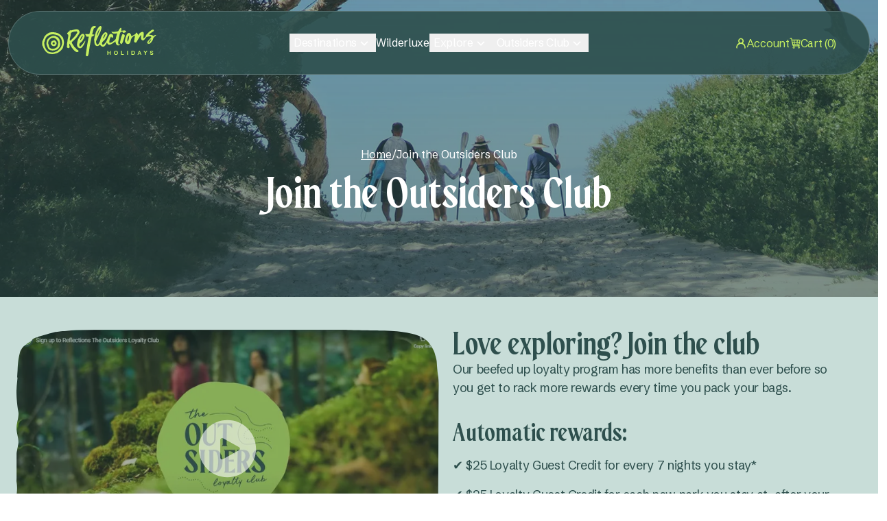

--- FILE ---
content_type: text/html; charset=utf-8
request_url: https://reflectionsholidays.com.au/outsiders/
body_size: 110713
content:
<!DOCTYPE html><html lang="en-AU"><head><meta charSet="utf-8"/><meta name="viewport" content="width=device-width, initial-scale=1"/><link rel="preload" href="/_next/static/media/3b0d0614c1c58152.p.woff2" as="font" crossorigin="" type="font/woff2"/><link rel="preload" href="/_next/static/media/91601dd83defba07.p.woff2" as="font" crossorigin="" type="font/woff2"/><link rel="preload" href="/_next/static/media/b7c8911f49545815.p.woff2" as="font" crossorigin="" type="font/woff2"/><link rel="preload" as="image" href="https://purecatamphetamine.github.io/country-flag-icons/3x2/AU.svg"/><link rel="stylesheet" href="/_next/static/css/b2ad5ca8873591f5.css" data-precedence="next"/><link rel="stylesheet" href="/_next/static/css/aec77cc6da604e8b.css" data-precedence="next"/><link rel="stylesheet" href="/_next/static/css/e91e8e850aabb1de.css" data-precedence="next"/><link rel="stylesheet" href="/_next/static/css/a6c65367f0ac3a1c.css" data-precedence="next"/><link rel="stylesheet" href="/_next/static/css/6a86658dd88904dd.css" data-precedence="next"/><link rel="stylesheet" href="/_next/static/css/92bdd33bc7c1c1dd.css" data-precedence="next"/><link rel="stylesheet" href="/_next/static/css/ba0625dc27ed45b0.css" data-precedence="next"/><link rel="stylesheet" href="/_next/static/css/603e56451eb87f98.css" data-precedence="next"/><link rel="stylesheet" href="/_next/static/css/fd6201322bd53024.css" data-precedence="next"/><link rel="stylesheet" href="/_next/static/css/570eb2d51e3ff661.css" data-precedence="next"/><link rel="stylesheet" href="/_next/static/css/83404122467bf2ef.css" data-precedence="next"/><link rel="stylesheet" href="/_next/static/css/b8f4f6d75bf82bac.css" data-precedence="next"/><link rel="stylesheet" href="/_next/static/css/df83ba4fb752d623.css" data-precedence="next"/><link rel="stylesheet" href="/_next/static/css/28dd44fb628d1957.css" data-precedence="next"/><link rel="stylesheet" href="/_next/static/css/749b1ad219fc9002.css" data-precedence="next"/><link rel="stylesheet" href="/_next/static/css/2b34175b83441a18.css" data-precedence="next"/><link rel="stylesheet" href="/_next/static/css/38afb515cadffa78.css" data-precedence="next"/><link rel="stylesheet" href="/_next/static/css/552d6c47145a779c.css" data-precedence="next"/><link rel="stylesheet" href="/_next/static/css/771cb344fcffc0b4.css" data-precedence="next"/><link rel="stylesheet" href="/_next/static/css/2fa303155b8073b5.css" data-precedence="next"/><link rel="preload" as="script" fetchPriority="low" href="/_next/static/chunks/webpack-c7d40f0f87409457.js"/><script src="/_next/static/chunks/4bd1b696-69e1b2277ca1112d.js" async=""></script><script src="/_next/static/chunks/1684-d347321fd98e5e06.js" async=""></script><script src="/_next/static/chunks/main-app-e1a2c2b2c8b7f71c.js" async=""></script><script src="/_next/static/chunks/app/layout-f885a17ab6808c70.js" async=""></script><script src="/_next/static/chunks/6766-c1fbb37c7073356f.js" async=""></script><script src="/_next/static/chunks/8727-eccfc41888dc5c6b.js" async=""></script><script src="/_next/static/chunks/6423-60d2f7fcd5d67f9a.js" async=""></script><script src="/_next/static/chunks/7219-2bcc123dd1dd699f.js" async=""></script><script src="/_next/static/chunks/app/error-f42ecea142b7d359.js" async=""></script><script src="/_next/static/chunks/2798-b117ea06e5fb14ed.js" async=""></script><script src="/_next/static/chunks/6489-3865760e32a63120.js" async=""></script><script src="/_next/static/chunks/9847-f96977dbc4e46292.js" async=""></script><script src="/_next/static/chunks/1488-5195d4963f08dc4b.js" async=""></script><script src="/_next/static/chunks/7382-483e458224f900ac.js" async=""></script><script src="/_next/static/chunks/1509-b2865bf2dfa349b1.js" async=""></script><script src="/_next/static/chunks/app/(account)/layout-49d6cc12c790f1ef.js" async=""></script><script src="/_next/static/chunks/3223-4629be34abd39410.js" async=""></script><script src="/_next/static/chunks/5786-42f8c816f91f28cf.js" async=""></script><script src="/_next/static/chunks/9572-b4fe0f643760dbbc.js" async=""></script><script src="/_next/static/chunks/9882-9f632da7615ef7fa.js" async=""></script><script src="/_next/static/chunks/5403-838c86428165d1ac.js" async=""></script><script src="/_next/static/chunks/3370-52946777bcab4f24.js" async=""></script><script src="/_next/static/chunks/2774-cfbaf7ee7d1fb964.js" async=""></script><script src="/_next/static/chunks/563-8147c52dc3614cae.js" async=""></script><script src="/_next/static/chunks/7361-1c53b1fcd7ecd1c3.js" async=""></script><script src="/_next/static/chunks/1515-1545dca91835a7c6.js" async=""></script><script src="/_next/static/chunks/1293-8a4de0aea394882d.js" async=""></script><script src="/_next/static/chunks/8641-f528125f825ca60d.js" async=""></script><script src="/_next/static/chunks/2008-632a1b788e5f128e.js" async=""></script><script src="/_next/static/chunks/9227-f8a3bfd18a443881.js" async=""></script><script src="/_next/static/chunks/2793-b0737aaea4ebf71f.js" async=""></script><script src="/_next/static/chunks/3287-8086508f39f853c8.js" async=""></script><script src="/_next/static/chunks/1047-5ba9bbd59c0909a9.js" async=""></script><script src="/_next/static/chunks/app/(marketing)/layout-b4a6faed5fb8566f.js" async=""></script><script src="/_next/static/chunks/app/(account)/(auth)/layout-608c06064fe2a715.js" async=""></script><script src="/_next/static/chunks/6691-b72e93e45f1457db.js" async=""></script><script src="/_next/static/chunks/app/not-found-aee2706838a8f479.js" async=""></script><script src="/_next/static/chunks/2278-9eb2c164051e0dc9.js" async=""></script><script src="/_next/static/chunks/1784-eb82547d074ecf90.js" async=""></script><script src="/_next/static/chunks/2181-3f2a6acae4da026b.js" async=""></script><script src="/_next/static/chunks/8519-f1d7fd01560555e3.js" async=""></script><script src="/_next/static/chunks/8793-f99df9a8e7965079.js" async=""></script><script src="/_next/static/chunks/5876-fb8c8d4641978ab7.js" async=""></script><script src="/_next/static/chunks/7230-cf58edd62395ee20.js" async=""></script><script src="/_next/static/chunks/app/(marketing)/%5B...slug%5D/page-a6023deaca53b056.js" async=""></script><script src="/_next/static/chunks/app/(marketing)/page-b9a5befdfc55a24b.js" async=""></script><link rel="preload" href="//js-ap1.hs-scripts.com/442126548.js" as="script"/><link rel="preload" href="https://www.googletagmanager.com/gtm.js?id=GTM-PBBNFH4" as="script"/><meta name="theme-color" content="#2e4f4d"/><title>Join The Outsiders Club | Loyalty Program | Reflections Holidays</title><meta name="description" content="The Outsiders Club is the smart way to save on NSW holidays. Enjoy discounts at Reflections Holidays and special offers and benefits."/><meta name="application-name" content="Reflections Holidays"/><meta name="author" content="Reflections Holidays"/><link rel="manifest" href="/manifest.webmanifest"/><meta name="generator" content="Reflections Holidays"/><meta name="referrer" content="origin-when-cross-origin"/><meta name="creator" content="Reflections Holidays"/><meta name="publisher" content="Reflections Holidays"/><meta name="robots" content="index, follow"/><meta name="googlebot" content="index, follow, max-video-preview:-1, max-image-preview:large, max-snippet:-1"/><link rel="canonical" href="https://reflectionsholidays.com.au/outsiders/"/><link rel="alternate" type="application/rss+xml" href="https://reflectionsholidays.com.au/rss/"/><link rel="alternate" type="application/xml" href="https://reflectionsholidays.com.au/sitemaps/index_sitemap.xml"/><meta name="format-detection" content="telephone=no, address=no, email=no"/><meta property="og:title" content="Join The Outsiders Club | Loyalty Program | Reflections Holidays"/><meta property="og:description" content="The Outsiders Club is the smart way to save on NSW holidays. Enjoy discounts at Reflections Holidays and special offers and benefits."/><meta property="og:url" content="https://reflectionsholidays.com.au/outsiders/"/><meta property="og:site_name" content="Reflections Holidays"/><meta property="og:locale" content="en_AU"/><meta property="og:image" content="https://reflectionsholidays.com.au/_next/static/media/open-graph.c752db0e.png"/><meta property="og:image:width" content="1200"/><meta property="og:image:height" content="630"/><meta property="og:type" content="website"/><meta name="twitter:card" content="summary_large_image"/><meta name="twitter:title" content="Join The Outsiders Club | Loyalty Program | Reflections Holidays"/><meta name="twitter:description" content="The Outsiders Club is the smart way to save on NSW holidays. Enjoy discounts at Reflections Holidays and special offers and benefits."/><meta name="twitter:image" content="https://reflectionsholidays.com.au/_next/static/media/open-graph.c752db0e.png"/><meta name="twitter:image:width" content="1200"/><meta name="twitter:image:height" content="630"/><link rel="icon" href="/favicon.ico" type="image/x-icon" sizes="64x64"/><link rel="icon" href="/icon.png?342426a0c2a94c7d" type="image/png" sizes="1028x1028"/><link rel="apple-touch-icon" href="/apple-icon.png?96dad203097d9776" type="image/png" sizes="180x180"/><script>document.querySelectorAll('body link[rel="icon"], body link[rel="apple-touch-icon"]').forEach(el => document.head.appendChild(el))</script><script src="/_next/static/chunks/polyfills-42372ed130431b0a.js" noModule=""></script></head><body class="__variable_bce351 __variable_388ca5 __variable_84d837" tabindex="-1"><div hidden=""><!--$--><!--/$--></div><a id="home" tabindex="-1"></a><a id="top" aria-live="polite"></a><div class="styles_accessibilityMenu__0luIO"><span class="styles_label__5Ve1B">Skip to:</span><nav><ul><li><a class="styles_link__Lrmgx" title="Skip to Home" target="_self" tabindex="0" href="/">Home</a></li><li><a href="#content" class="styles_link__Lrmgx" tabindex="0" title="Skip to Content">Content</a></li><li><a href="#footer" class="styles_link__Lrmgx" tabindex="0" title="Skip to Footer navigation">Footer navigation</a></li></ul></nav></div><noscript><div class="styles_container__x8Urq">For full functionality of this site it is necessary to enable JavaScript. Here are the<!-- --> <a title="" target="_self" aria-label="Enable JS" href="https://www.enable-javascript.com/">instructions how to enable JavaScript in your web browser.</a></div></noscript><div class="styles_alert__nGG_Z"></div><div class="styles_alert__DTi7p"></div><div class="styles_contentContainer__QehhB"><header class="style_header__IrB9Y style_visible__PuDjo" data-theme="Mountain Green"><div class="styles_container__ImQx_ styles_variant_nav__zHjiE style_container__CHSg1"><div class="style_bar__Z39Ts"><div class="style_logoWrapper__QfP9x"><div class="style_logoContainer__Q8jrY"><a class="styles_logo__DyCdR styles_size_md__MHaj_ style_logo__Z8paE" title="Reflections Holidays" target="_self" aria-label="Reflections Holidays Logo" href="/"><svg xmlns="http://www.w3.org/2000/svg" viewBox="0 0 186 49"><path fill="#C7F060" d="M87.976 1.035c-.289.032-.546.16-.93.286.031.032.063.128.128.16.192.159.385.222.577.381.032.032 0 .064.032.064-.032 0-.032 0-.064.032-.289.095-.481.16-.674.255-.32.159 0 .477-.128.732-.321.063-.674.19-1.06.254-.545.064-.962.319-1.379.637-.192.127-.32.382-.385.636-.32 1.21-.642 2.451-.963 3.66-.289 1.146-.642 2.26-.93 3.406-.16.637-.257 1.273-.386 2.005.482.064.931.096 1.38.16.45.063.931.063 1.38.158.514.096.706.605.321.987-1.09 1.05-2.15 2.196-3.85 2.196-.033 0-.033.032-.097.032-.032.064-.096.16-.128.255-.257 1.305-.514 2.641-.77 3.946-.225 1.082-.45 2.133-.706 3.215-.065.286-.097.573-.16.86-.193 1.017-.354 2.036-.546 3.023-.225 1.273-.514 2.546-.739 3.819-.224 1.305-.417 2.61-.61 3.915-.063.509-.16.986-.256 1.496-.192 1.336-.32 2.705-.545 4.074-.257 1.623-.418 3.31-.931 4.87-.225.7-.578 1.368-.867 2.036-.128.286-.32.414-.641.414-1.027.032-2.76-.605-2.728-1.369.064-1.082.225-2.164.385-3.214.193-1.178.289-2.387.45-3.565.16-1.305.352-2.578.545-3.883.096-.7.193-1.369.32-2.069.193-1.21.386-2.419.579-3.596.064-.446.096-.891.16-1.305.385-2.164.802-4.329 1.22-6.493.096-.477.128-.955.224-1.432.257-1.241.513-2.45.802-3.692.064-.318.129-.637.193-1.05-.321-.032-.61-.064-.867-.064-.898.032-1.797-.064-2.727-.16-.29-.031-.482-.127-.482-.477 0-.222-.064-.445-.128-.668-.032-.095-.096-.286-.16-.286-.193-.064-.225-.191-.257-.382-.032-.414-.257-.637-.674-.7-.225-.032-.289-1.878.353-1.72 1.765.35 2.663.16 4.428.223.482 0 .963.064 1.444.096.065-.19.129-.35.16-.477.29-1.21.546-2.42.9-3.597.513-1.719.866-3.47 1.636-5.092.385-.796.834-1.56 1.284-2.324.61-.986 1.636-1.305 2.695-1.527.93-.223 1.894-.128 2.856 0 .417.063.77.35 1.155.573.065.031.097.127.16.254zM57.43 10.074c0-.796-.674-1.464-1.508-1.368-1.412.127-2.856.222-4.268.477-.77.127-1.508.51-2.246.796-.418.159-.867.35-1.252.573-.225.127-.481.318-.61.54-.192.319-.32.7-.385 1.083-.288 1.432-.257 2.387-.513 3.819-.032.096-.096.223-.129.318-.096.287-.192.541-.256.828-.064.223 0 .477-.096.668-.45.764-.257 1.655-.546 2.45-.257.733-.225 1.529-.353 2.292-.064.478.128.923.417 1.083.321.159.867 0 1.188-.319.192-.19.417-.35.641-.54.674-.605 1.38-1.115 1.926-1.879.417-.604.93-1.209 1.508-1.686.866-.7 1.636-1.528 2.278-2.387 1.284-1.687 2.31-2.833 3.37-4.647.385-.669 1.09-1.815 1.123-2.61M45.01 28.598c-.096.063-.128.063-.128.095-.16.86-.417 1.719-.353 2.642 0 .159.096.35.16.509.193.605.385 1.21.514 1.846.096.382-.032.764-.257 1.114a1.64 1.64 0 0 1-.77.7c-.385.191-.706.573-1.155.446-.45-.128-.867-.446-1.316-.732-.064.031-.16.095-.289.159-.128-.16-.289-.318-.417-.478-.064-.095-.193-.222-.193-.286.16-.605-.32-1.146-.128-1.782.193-.7.193-1.433.128-2.165-.064-.732.065-1.464.16-2.196.193-1.432.386-2.864.61-4.296.065-.446.161-.892.225-1.337.032-.287.064-.541.096-.828.033-.54-.032-1.114.353-1.591.065-.064.065-.16.065-.255.192-1.273.417-2.578.61-3.85.063-.35.032-.733.063-1.115.097-.668-.192-1.177-.77-1.464-.93-.477-1.059-1.305-1.155-2.164-.032-.16.193-.35.321-.477.225-.191.481-.319.738-.51.064-.063.193-.222.16-.254-.224-.446.161-.51.418-.669.449-.254.93-.477 1.38-.795.577-.382.93-.987 1.187-1.624.128-.35.417-.445.802-.413 1.027.127 2.054.223 3.08-.128.675-.254 1.38-.35 2.055-.54.674-.192 1.347-.446 2.021-.542 1.06-.159 2.118-.318 3.145-.35.61-.032 1.252.16 1.861.287.642.159 1.188.445 1.573 1.018.32.478.706.923 1.027 1.4.545.86.642 1.72.353 2.738-.385 1.24-1.027 2.291-1.733 3.342-.546.827-1.091 1.623-1.669 2.45-.481.7-.93 1.464-1.54 2.1-.77.796-1.412 1.72-2.214 2.483-.835.764-1.67 1.528-2.44 2.356-.609.668-1.347 1.209-2.021 1.782-.289.255-.642.573-.706.923a4 4 0 0 0 .064 1.623c.064.318.385.541.546.828.256.477.513.954.77 1.464.16.318.257.668.61.89.192.128.256.415.417.637.545.669 1.09 1.337 1.444 2.165.16.413.578.795.995 1.018.802.414 1.315 1.082 1.829 1.75.706.924 1.444 1.847 2.535 2.356.353.159.642.51 1.059.573.257.032.289.286.257.509-.064.35-.032.7.16 1.018.193.319 0 .446-.642.446-.032.16-.096.35-.064.541.064.35-.16.414-.385.446-.353.032-.706 0-1.091 0s-.738-.128-1.123-.223c-1.187-.382-2.054-1.114-2.953-1.942-.77-.732-1.54-1.4-2.214-2.227-.513-.605-.962-1.242-1.476-1.846-.289-.35-.61-.669-.866-1.019-.642-1.018-1.284-2.037-1.765-3.183-.45-1.05-1.06-2.005-1.605-3.023-.096-.096-.224-.191-.353-.35M85.574 18.254c.898-5.952 2.92-11.586 6.674-16.455.706-.923 2.215-1.942 3.177-1.782 1.701.286 1.701 2.036 1.348 3.469-.417 1.782-.802 3.596-1.54 5.251-2.15 4.87-4.557 9.644-6.707 14.545-.899 2.037-.546 4.17.61 6.08.706 1.177 1.86.986 2.47.127 1.092-1.592 2.279-3.279 2.76-5.06 1.284-4.648 2.632-9.199 6.162-12.764 1.283-1.305 2.695-2.196 4.492-1.082 1.476.891 1.926 3.024 1.091 4.934-1.604 3.723-3.658 7.129-6.995 9.643-1.38 1.019-1.797 3.501-.803 4.87.225.318 1.252.54 1.509.318 2.567-2.1 4.717-4.456 5.872-7.734 1.059-3.024 2.567-5.92 4.076-8.753.77-1.432 3.626-1.336 5.038-.031 1.219 1.114 1.444 4.105.224 4.996-.353.255-1.315-.063-1.829-.381-.321-.191-.289-.892-.513-1.655-2.279 2.991-3.145 6.142-3.241 9.548 0 .286 1.219 1.018 1.668.89 3.466-.954 6.162-3.182 8.504-5.696.706-.764.578-2.26.899-3.406.545-2.037 1.123-4.042 1.765-6.27-3.241.223-6.868 1.56-8.921-1.877a2 2 0 0 0-.161-.255c-.096-.191-.032-.478 0-.605.032-.095.257 0 .257 0 1.091.16 2.182.51 3.241.414 2.182-.16 4.364-.51 6.514-.923.514-.096.995-.732 1.316-1.21.834-1.24 1.476-2.578 2.375-3.755.321-.414 1.027-.51 1.636-.7.032-.032.161.031.193.063.225.573.578 1.146.545 1.687-.064.891-.417 1.75-.673 2.642 2.599.955 5.744-1.942 8.311 1.368.192 1.21-3.819 2.547-4.461 2.356-.962-.287-.994-1.242-1.315-1.974q-3.947-.19-4.718 4.106c-.738 4.201-1.765 8.339-2.438 12.572-.193 1.241.224 2.578.417 4.01 0 .064.192.16.256.16.867-.16 1.348-.255 1.926-.35.032 0 .16 0 .192.063.097.19.193.318.193.51 0 .03-.064.126-.096.158-.995.478-2.054 1.369-2.953 1.242-3.754-.478-3.69-3.852-4.589-6.748-.834.764-1.476 1.432-2.214 1.91-1.54 1.018-3.048 2.132-4.717 2.832-3.562 1.464-4.878.892-6.803-2.546-.738 1.305-1.412 2.514-2.15 3.692-2.824 4.488-6.354 3.215-8.6.064-.16-.223-.321-.446-.482-.637-.128.064-.224.064-.257.096-1.54 1.56-3.209 2.96-5.615 2.005-2.471-1.019-2.824-3.342-3.177-5.57-.16-1.018-.16-2.037-.257-3.405-.417-1.465.129-2.483.514-4.997m8.15-12.445c0-.127-.032-.414-.096-.477-.16-.16-.45.063-.577.159-.16.159-.257.477-.353.732-1.156 2.61-2.535 4.456-3.402 8.434-.032.096.032.223 0 .318 0 0-.032.446.096.573.129.128.321-.127.578-.286.032-.096.128-.16.16-.255 1.156-2.896 2.44-5.57 3.402-8.657.096-.127.193-.382.193-.54m9.467 8.307s.289-.891.128-1.146c-.128-.19-.577.032-.77.128-1.283 1.973-2.278 3.755-2.952 6.142-.032.191-.193.764-.096.828.192.127.706-.191.898-.446 1.508-1.814 2.054-4.105 3.081-6.142"></path><path fill="#C7F060" d="M70.716 24.173c-1.123 3.915-2.953 7.575-5.68 10.599-2.247 2.483-6.322 1.241-7.477-2.069-.321-.923-.546-1.941-.482-2.896.482-5.888 2.247-11.235 6.45-15.66 1.22-1.272 2.568-2.068 4.333-1.081 1.412.795 2.053 2.928 1.315 4.71-1.508 3.597-3.209 7.13-6.578 9.39-1.925 1.304-1.958 2.864-1.605 4.741.29 1.464 1.156 1.847 2.183.764 1.893-2.068 3.658-4.264 5.423-6.46.61-.733.866-1.751 1.604-2.388.064-.063.578.16.514.35m-4.332-8.147c0-.096-.065-.35-.129-.446-.128-.223-.32-.19-.738.064 0 .031-.032.031-.032.031 0 .032-.064.064-.064.096-.16.191-2.31 3.374-3.017 5.824-.032.128-.192.892-.096.987.096.127.321-.064.899-.255.032-.095.16-.19.224-.286 1.348-1.623 2.118-3.246 2.92-5.665 0-.032-.032-.287 0-.319M126.841 26.529c.706-2.96 1.284-5.538 1.958-8.116.289-1.146.802-2.26 1.155-3.374.353-1.241.802-2.291 2.471-1.814 1.829.51 2.664 1.814 2.15 3.437-1.091 3.406-2.15 6.811-3.434 10.153-.385 1.019-1.893 2.642-2.182 2.642-.321-.032-2.278-2.546-2.118-2.928M32.879 28.025a8 8 0 0 1-.128.86c-.16.731-.321 1.463-.546 2.195-.224.764-.513 1.496-.802 2.26-.096.223-.225.445-.353.668-.514.828-1.06 1.655-1.7 2.42-.418.508-.771 1.018-1.252 1.463-.45.414-.867.86-1.316 1.273-.257.255-.578.446-.899.637-.385.255-.802.54-1.22.764-.416.223-.866.445-1.315.636-.256.096-.513.16-.77.255-.45.223-.898.445-1.348.7-.417.223-.866.35-1.315.446-.546.127-1.124.159-1.701.222-.899.064-1.83.096-2.728-.095-.674-.127-1.38-.191-2.054-.286-.32-.032-.674-.064-.994-.16-.353-.127-.674-.318-.995-.477-.61-.318-1.22-.668-1.83-1.018-.096-.064-.192-.096-.256-.16-.417-.477-.867-.923-1.284-1.4a17 17 0 0 1-1.733-2.483c-.128-.19-.16-.445-.256-.732-.129-.063-.225-.254-.29-.477-.224-.605-.513-1.21-.737-1.814-.225-.573-.321-1.178-.546-1.783-.289-.763-.256-1.56-.353-2.323-.032-.382-.096-.764-.128-1.146-.032-.509-.096-1.018-.096-1.527 0-.287.064-.605.128-.892.032-.159.16-.318.225-.477.192-.477.353-.987.513-1.464.096-.287.225-.541.321-.828.128-.445.257-.923.385-1.368.064-.16.128-.35.193-.51.288-.795.674-1.559 1.09-2.29.161-.32.45-.574.61-.892.257-.51.706-.828 1.124-1.178.16-.127.288-.254.449-.382.289-.222.61-.413.898-.604.065-.032.16-.064.193-.128.481-.445 1.09-.668 1.636-1.018.386-.255.803-.478 1.22-.605.738-.255 1.476-.605 2.246-.7.257-.032.514-.064.803-.064a78 78 0 0 1 2.727-.063c.61 0 1.22.095 1.797.222.482.128.995.191 1.508.319.482.127.931.254 1.412.382.674.19 1.38.381 2.054.54.128.033.257.064.353.128.385.255.835.414 1.22.668a6.8 6.8 0 0 1 1.155.987c.096.096.16.191.257.255.61.54 1.155 1.177 1.636 1.814.128.127.193.318.289.477.225.478.578.86.898 1.305.033.064.097.127.129.191.096.637.385 1.178.674 1.75.096.191.128.446.16.669.096.382.16.764.225 1.114.064.318.064.668.128.987.064.509.129.986.193 1.495v.319c.096.223.096.573.096.923m2.92.35c.225-1.273.257-2.546-.064-3.82-.128-.54-.225-1.082-.32-1.623-.225-1.368-.514-2.705-1.092-3.978-.225-.477-.481-.923-.93-1.21-.065-.031-.097-.095-.129-.127-.16-.254-.353-.477-.545-.7L30.6 14.625c-.225-.222-.45-.445-.738-.636-.995-.637-1.67-1.305-2.76-1.814-.803-.35-1.123-.7-1.99-.86-.802-.159-1.829-.572-2.6-.732-.192-.031-.256-.095-.448-.127-.225-.032-.29-.032-.45-.064-.513-.063-1.283-.19-1.797-.254a13 13 0 0 0-2.214-.191c-.481 0-.963.032-1.444.063-1.155.032-2.503.287-3.626.573-1.091.287-2.247 1.178-2.792 1.496-.513.287-1.091.541-1.54.891-1.733 1.337-2.31 2.037-2.76 2.61-.225.255-.45.7-.674.987-.225.286-.45.573-.706.86-.193.222-.417.89-.481 1.113-.065.223-.16.478-.257.7-.257.573-.514 1.146-.738 1.719-.257.605-.481 1.21-.706 1.814-.032.064-.064.223-.257.319-.032.031-.224.159-.257.222-.032.064-.16.35-.192.51-.096.35-.193.7-.257 1.082-.096.477-.192.986-.257 1.464-.032.19-.032.382-.032.573-.032.763-.096 1.527-.128 2.323 0 .477.064.955.128 1.4.032.255.129.51.16.764.097.573.418 1.019.739 1.432.096.128.545 1.114.578 1.274.128.413.192.795.48 1.4.13.286.354.541.45.828.225.477 1.252 2.164 1.605 2.737.16.286 1.412 1.91 1.636 2.132l1.637 1.623c.064.064.16.128.224.16.642.381 1.252.795 1.926 1.177.802.446 1.636.828 2.6.828.32 0 .641.095.93.19.45.16.93.255 1.412.287.706.064 1.412.064 2.15.064.513 0 .995-.032 1.508-.064.289-.032.578-.064.866-.127.45-.096.931-.223 1.38-.319.16-.032.321-.063.482-.127.545-.19 1.09-.35 1.636-.541.45-.16.963-.223 1.412-.414.45-.19 1.509-.605 1.605-.668.256-.127.545-.255.77-.414l1.637-1.05c.32-.191.577-.446.834-.7.45-.446.898-.86 1.348-1.273.417-.382.834-.764 1.187-1.178.385-.446.738-.891 1.123-1.337.514-.636.963-1.305 1.284-2.037.128-.286.096-.732.096-.955s.128-.636.321-1.018.257-.541.32-.955c.033-.16.097-.318.13-.477.16-.51.224-.828.352-1.337.064-.255.129-1.082.129-1.146.096-.35.16-.7.224-1.05"></path><path fill="#C7F060" d="M26.592 27.324c-.032.35-.032.7-.065 1.05-.032.223-.064.446-.128.669l-.385 1.337c-.032.127-.032.286-.064.445-.16.764-.321 1.528-.61 2.26-.192.51-.481.923-.93 1.273-.418.35-.867.7-1.284 1.019a6 6 0 0 1-.578.35c-.577.254-1.187.477-1.797.732-.545.222-1.123.19-1.669.254-.385.064-.738.096-1.09.128-.257 0-.482-.032-.707-.032a.6.6 0 0 0-.256.064.52.52 0 0 1-.482-.032.65.65 0 0 0-.353-.096c-.192-.032-.417-.032-.61-.032-.417.032-.737-.127-1.09-.318-.129-.064-.225-.223-.353-.286-.225-.16-.45-.287-.642-.414a5.8 5.8 0 0 1-1.06-.923c-.095-.127-.16-.287-.224-.414-.128-.19-.224-.382-.353-.54-.16-.192-.16-.415-.192-.606-.033-.254 0-.54-.065-.795-.064-.414-.128-.828-.32-1.21-.065-.159-.097-.318-.16-.477l-.386-1.05a3 3 0 0 1-.16-.478c-.097-.318-.16-.637-.225-.955 0-.032-.032-.063 0-.063.128-.287-.064-.541-.064-.828 0-.095-.032-.223.032-.318.064-.16.032-.7.096-.796a.37.37 0 0 0 .064-.318c-.032-.096 0-.223.032-.318.129-.319.257-.669.353-.987.129-.318.225-.668.353-.987a.9.9 0 0 1 .257-.318c.16-.095.257-.223.353-.382.321-.414.61-.827.93-1.21.322-.381.643-.763 1.092-1.05.481-.318.962-.636 1.476-.954.16-.096.353-.096.513-.16.321-.095.642-.222.995-.318.16-.032.321-.032.482-.032.064 0 .128.032.16 0 .385-.159.802-.127 1.187-.159h.16c.514.096 1.06.223 1.573.35q.096 0 .193.096c.706.382 1.444.764 2.15 1.145.128.064.224.16.32.255.514.573 1.124 1.05 1.541 1.687.32.446.513.955.77 1.432.096.16.225.319.353.478.064.095.128.159.16.254l.097.191c.674.669.674 1.496.61 2.387m2.567-2.482c-.032-.414-.064-.828-.16-1.21-.13-.477-.29-.955-.386-1.464-.16-.764-.61-1.432-1.123-2.005-.225-.255-.481-.445-.674-.7-.417-.51-.802-1.019-1.348-1.4-.224-.16-.288-.287-.513-.319-.257-.032-.513-.032-.706-.095-.32-.096-.674-.16-.834-.541 0-.032-.032-.064-.065-.064a6 6 0 0 0-.577-.35c-.289-.127-.61-.255-.899-.382-.224-.127-.449-.255-.738-.19-.064 0-.16-.033-.224-.033-.257-.032-.514-.127-.77-.127-.61 0-1.188.032-1.798.064-1.187.095-2.342.381-3.401.986-.899.478-1.733 1.019-2.6 1.56a7.7 7.7 0 0 0-1.925 1.75c-.32.382-.61.764-.963 1.114a4.4 4.4 0 0 0-1.059 1.814c-.224.7-.385 1.433-.577 2.165-.064.19-.064.413-.096.604-.065.478-.097.955-.193 1.433a5.1 5.1 0 0 0 .096 2.418c.032.096.064.223.064.35 0 .383.097.733.29 1.083.128.254.256.477.352.732.257.636.482 1.241.77 1.878.257.572.514 1.114.803 1.686.032.096.096.191.064.287-.064.255.064.445.257.605.352.35.738.7 1.09 1.05.354.382.739.7 1.156 1.018a3.8 3.8 0 0 0 1.861.828c.93.159 1.861.255 2.824.35a5.7 5.7 0 0 0 1.637-.064c.674-.095 1.54-.159 1.7-.127s.45-.064.482-.064c.224-.095.417-.19.642-.254.385-.128.77-.287 1.187-.35.481-.096.866-.382 1.316-.51.032 0 .16-.095.16-.127.128-.19.353-.35.578-.414.064 0 .096-.032.16-.063.61-.35 1.155-.732 1.637-1.242.577-.636 1.155-1.273 1.508-2.068.032-.064.096-.16.16-.16.193-.031.257-.19.321-.318.257-.54.514-1.114.546-1.718a.45.45 0 0 1 .064-.191c.096-.319.16-.637.257-.955.032-.096.224-1.114.224-1.305.032-.382 0-.828 0-1.21 0-.35-.16-.636-.192-.986-.128-.287-.321-2.196-.385-2.77"></path><path fill="#C7F060" d="M20.907 28.057c-.096.35-.192.7-.32.987-.129.254-.29.477-.514.636-.16.127-.417.096-.61.16-.61.031-1.059-.255-1.54-.574l-.032-.031c-.289-.16-.417-.446-.514-.764v-.223c.193-.573.225-1.082.835-1.432.096-.064.192-.16.289-.223.513-.446 1.09-.255 1.668-.16a.27.27 0 0 1 .225.128c.16.223.32.414.417.668.128.287.193.541.096.828m2.696-2.037c-.064-.127-.16-.223-.225-.318-.128-.191-.256-.35-.385-.542-.353-.54-.77-1.05-1.315-1.432a6 6 0 0 0-.61-.35c-.193-.095-.417-.223-.642-.223-.546-.031-1.059.128-1.572.35-.16.064-.321.096-.45.128-.096.032-.192 0-.288.032-.674.159-1.284.509-1.926.827-.096.032-.16.127-.225.223a6.3 6.3 0 0 0-1.027 1.878c-.16.413-.256.86-.385 1.305-.16.573-.128 1.082.225 1.591.225.35.45.668.706 1.018.16.223.353.446.578.637.32.255.674.51.93.828.032.031.064.095.097.095.48.255.994.414 1.54.446.289 0 .577.032.866.063.193.032.353.064.546.096.064 0 .16.032.224.032.257-.064.514-.096.77-.191a.86.86 0 0 0 .45-.223c.257-.223.481-.51.738-.764.32-.318.642-.636.93-.955.161-.19.322-.414.386-.636.16-.414.224-.86.353-1.273.192-.7.064-1.4-.16-2.07-.097-.286-.065-.445-.13-.572M177.191 22.646c-.096.19-.225.382-.257.445-.995 1.369-2.31 3.406-2.792 3.788-.481.414-1.027-.446-.898-.732.674-1.591 2.054-2.865 3.241-4.201.192-.223.866-.605.995-.51.128.16-.193 1.019-.289 1.21m-37.835 2.832c0 .032-.032.032-.032.032l-.032-.032c-1.283-2.482-.128-7.67 2.407-10.343l.032-.032c.032.032.032.032.032.063-.385 3.82-.321 7.162-2.407 10.313m45.312-11.14c-.802.16-1.444.542-2.792 1.37-.449.286-1.059.668-1.187.254-.45-1.464-3.594-1.368-6.097-1.91-.225-.063-.321-.19-.353-.413-.033-.223.256-.382.481-.605 2.15-1.846 4.172-2.96 6.45-4.52 1.155-.795 1.219-2.132-.096-2.61-.674-.254-1.797-.19-2.311.223-.674.542-1.925 1.274-2.567 1.783-2.407 1.846-4.172 3.374-6.514 6.143-.353.381-.706.954-.738 1.464-.193 2.482-2.343 3.055-4.14 4.774.257-3.12.578-5.634.642-8.148.064-2.005-1.027-2.96-2.952-2.546-1.284.286-2.568 1.05-3.562 1.91-1.092.954-1.862 2.29-2.985 3.755.032-.86.225-1.464 0-1.814-.674-1.05-1.701-3.024-2.278-2.992-.706.382-.963 1.273-1.476 1.91-.257.318-.45.732-.771.923-1.957 1.145-3.915 2.228-5.936 3.373-.257-.827-.385-1.686-.738-2.418-.706-1.465-1.541-3.31-3.338-3.088-1.315.16-3.048 1.337-3.53 2.515a52 52 0 0 0-3.048 9.962c-.225 1.209.674 2.896 1.572 3.946 2.375 2.77 6.065 1.973 7.253-1.432.449-1.241.706-2.578.994-3.883.642-3.024 3.37-5.92 6.547-6.811.064-.032.096-.032.128 0s.032.064.032.095c-.449 2.356-.93 4.71-1.315 7.066-.257 1.591-.674 3.501 1.379 4.138 2.022.636 2.536-1.4 3.306-2.61 2.053-3.183 4.011-6.43 6.001-9.676.032-.032.032-.032.064-.032s.032.032.032.064c.385 1.591.289 3.056.224 4.52-.064 1.718.321 3.278 2.054 4.042 1.765.795 2.76-.573 3.787-1.623.931-.955 1.636-2.133 2.535-3.12.417-.445 1.091-.795 1.733-.923 1.348-.286 2.76-.445 4.14-.604.834-.096 1.058-.032 1.54.19.481.223.898.542.866.955-.064.446-1.091 1.528-1.765 2.324-1.636 2.005-2.984 3.023-4.428 5.156-.546.827-.417 2.355-.064 2.642 1.155 1.05 2.182.795 2.92.7s1.604-.669 2.022-1.146c1.7-1.814 2.663-2.928 3.69-4.997.77-1.528.481-2.673 1.059-3.405.353-.446 1.059-1.242 1.476-1.624 1.348-1.24 1.797-1.432 2.888-2.578-.096-.604-.642-.477-.834-.668M178.278 46.899c1.637 0 2.631-.796 2.631-1.974 0-.986-.641-1.623-2.021-1.973l-.706-.191c-.706-.191-1.123-.382-1.123-.86 0-.445.449-.731 1.155-.731.738 0 1.315.35 1.476 1.145l1.155-.286c-.224-1.273-1.283-1.973-2.663-1.973-1.476 0-2.471.795-2.471 1.91 0 .986.609 1.623 1.893 1.973l.706.19c.866.223 1.284.446 1.284.892 0 .477-.514.764-1.316.764-.866 0-1.476-.51-1.669-1.305l-1.123.382c.353 1.4 1.444 2.036 2.792 2.036m-8.311-6.716-1.733 2.323-1.733-2.323h-1.508l2.599 3.565v3.055h1.316v-3.055l2.535-3.565zm-12.291 3.82.866-2.292.867 2.291zm-.417 1.081h2.503l.642 1.72h1.38l-2.632-6.59h-1.251l-2.6 6.59h1.348zm-9.242-3.755c1.348 0 2.022.827 2.022 2.164s-.674 2.164-2.022 2.164h-1.252V41.33zm.064 5.442c1.958 0 3.305-1.305 3.305-3.31s-1.379-3.31-3.305-3.31h-2.631v6.588h2.631zm-9.659 0h1.316v-6.588h-1.316zm-5.295-1.145h-3.113v-5.443h-1.315v6.588h4.396v-1.145zm-12.9.095c-1.188 0-2.022-.828-2.022-2.228s.834-2.228 2.022-2.228 2.021.828 2.021 2.228c0 1.369-.834 2.228-2.021 2.228m0 1.178c1.989 0 3.401-1.4 3.401-3.406 0-2.037-1.412-3.406-3.401-3.406-1.99 0-3.37 1.4-3.37 3.406-.032 2.005 1.38 3.405 3.37 3.405m-9.499-.128h1.284v-6.588h-1.284v2.705h-2.952v-2.705h-1.284v6.588h1.284v-2.769h2.952z"></path></svg></a><svg xmlns="http://www.w3.org/2000/svg" fill="none" viewBox="0 0 332 333" class="style_logoBg__Z2d_x"><path fill="#2E4F4D" d="M162.519 331.862c-8.641 0-15.358.422-21.977-.162-4.402-.39-8.999-.163-13.271-1.785-.326-.13-.75-.13-1.108-.097-5.022.519-9.945-.714-14.934-1.039-7.532-.454-14.216-3.894-20.412-8.145-4.956-3.407-9.716-7.042-14.77-10.319-3-1.915-5.25-4.608-8.022-6.75-6.619-5.095-13.466-10.124-18.814-16.582-4.532-5.484-9.912-10.417-12.88-17.069-.586-1.298-1.467-2.434-2.282-3.407-6.521-7.723-9.488-17.264-13.238-26.317-4.337-10.482-9.717-20.542-13.662-31.185-2.348-6.361-4.565-12.786-6.065-19.373-.62-2.726-1.141-5.744-1.076-8.697.098-5.549.13-11.098 0-16.647-.098-5.549.717-10.968 1.565-16.42.783-5.062 1.728-10.027 3.163-14.959 2.576-9.022 6.62-17.426 10.173-26.058 3.13-7.658 6.554-15.154 10.37-22.488 4.205-8.048 8.9-15.836 14.77-22.715 8.38-9.8 16.597-19.73 25.629-28.979 7.467-7.658 16.01-13.888 25.759-18.594 6.586-3.147 12.945-6.75 19.955-8.859 4.435-1.33 8.999-2.174 13.369-3.667 5.38-1.817 10.988-1.038 16.433-1.395 5.804-.357 11.869-.065 17.738.584 10.304 1.136 20.575 2.044 30.944 1.915 6.847-.098 13.499 1.2 20.151 2.66 6.684 1.46 13.173 3.44 19.694 5.355 6.326 1.85 12.26 4.9 18.325 7.528 4.076 1.785 8.119 3.732 12.456 4.77 4.989 1.169 8.086 4.966 11.836 7.789 3.065 2.304 6.065 4.932 8.347 7.983 1.859 2.466 3.783 4.835 6.163 6.587 2.576 1.882 4.956 3.926 6.945 6.295 4.565 5.42 9.358 10.677 13.206 16.745 1.728 2.726 3.749 5.354 5.673 8.015.424.584.587 2.596.359 3.505-.098.421.522 1.752.783 2.271 1.402 2.823 1.043 2.012 2.706 4.705.326.52 1.076 2.175 1.369 2.759 1.337 2.628 1.598 5.614 3.294 8.242 1.826 2.791 2.576 6.263 4.075 9.281 1.696 3.44 2.12 7.171 2.707 10.806 1.043 6.458 1.761 12.948 2.902 19.405.489 2.823 1.174 5.712 1.108 8.697a470 470 0 0 0 0 19.146c.098 4.348-1.043 8.567-1.01 12.947 0 2.532-.913 5.192-1.989 7.561-1.337 2.986-.718 6.133-1.37 9.184-.978 4.51-2.445 8.924-3.521 13.402-1.663 6.782-3.555 13.434-6.13 19.957-3.131 7.82-8.413 14.246-12.978 21.157-4.206 6.361-8.478 12.753-13.173 18.789-7.923 10.287-17.021 19.438-26.835 28.07-7.565 6.62-16.466 10.481-25.172 14.765-5.185 2.531-11.087 3.634-16.728 5.192-4.075 1.103-7.89 2.92-11.868 4.348-7.565 2.726-15.26 4.998-22.89 7.529-9.097 2.985-18.292 4.575-25.89 3.796"></path></svg></div></div><div class="styles_container__JJpaD"><div class="styles_items__HAGTq" id="main-nav"><button type="button" class="styles_button__YDNft styles_item__yQpIS" tabindex="0" aria-label="Destinations" aria-haspopup="true" aria-expanded="false" data-current="false"><span class="styles_text__Pngqw styles_variant_text__aORJg styles_size_md__bSHKS styles_color_themeColor__uVz56">Destinations</span><span class="styles_icon__6IWTa styles_size_lg__HzgP_ styles_color_themeColor__95iNo styles_icon__TbVcS"><svg fill="currentColor" viewBox="0 0 24 24"><path d="M7.41 7.84 12 12.42l4.59-4.58L18 9.25l-6 6-6-6z"></path></svg></span></button><div class="styles_dropdown__TVqYL" data-level="dropdown-nav" data-theme="Mountain Green"><div class="styles_closeSubNavClickArea__m3aJz"></div><div class="styles_closeDropdownClickArea___YaSh"></div><div class="styles_dropdownContainer__DPdpr" style="padding-left:0px"><div class="styles_dropdownSubNavWrapper__n8UgI" data-level="dropdown-sub-nav"></div></div></div><a href="https://wilderluxe.com.au/retreats/lake-keepit/" class="styles_item__yQpIS" title="Wilderluxe" target="_blank" rel="nofollow noreferrer" tabindex="0" data-current="false"><span class="styles_text__Pngqw styles_variant_text__aORJg styles_size_md__bSHKS styles_color_themeColor__uVz56">Wilderluxe</span></a><button type="button" class="styles_button__YDNft styles_item__yQpIS" tabindex="0" aria-label="Explore" aria-haspopup="true" aria-expanded="false" data-current="false"><span class="styles_text__Pngqw styles_variant_text__aORJg styles_size_md__bSHKS styles_color_themeColor__uVz56">Explore</span><span class="styles_icon__6IWTa styles_size_lg__HzgP_ styles_color_themeColor__95iNo styles_icon__TbVcS"><svg fill="currentColor" viewBox="0 0 24 24"><path d="M7.41 7.84 12 12.42l4.59-4.58L18 9.25l-6 6-6-6z"></path></svg></span></button><div class="styles_dropdown__TVqYL" data-level="dropdown-nav" data-theme="Mountain Green"><div class="styles_closeSubNavClickArea__m3aJz"></div><div class="styles_closeDropdownClickArea___YaSh"></div><div class="styles_dropdownContainer__DPdpr" style="padding-left:0px"><div class="styles_dropdownSubNavWrapper__n8UgI" data-level="dropdown-sub-nav"></div></div></div><button type="button" class="styles_button__YDNft styles_item__yQpIS" tabindex="0" aria-label="Outsiders Club" aria-haspopup="true" aria-expanded="false" data-current="false"><span class="styles_text__Pngqw styles_variant_text__aORJg styles_size_md__bSHKS styles_color_themeColor__uVz56">Outsiders Club</span><span class="styles_icon__6IWTa styles_size_lg__HzgP_ styles_color_themeColor__95iNo styles_icon__TbVcS"><svg fill="currentColor" viewBox="0 0 24 24"><path d="M7.41 7.84 12 12.42l4.59-4.58L18 9.25l-6 6-6-6z"></path></svg></span></button><div class="styles_dropdown__TVqYL" data-level="dropdown-nav" data-theme="Mountain Green"><div class="styles_closeSubNavClickArea__m3aJz"></div><div class="styles_closeDropdownClickArea___YaSh"></div><div class="styles_dropdownContainer__DPdpr" style="padding-left:0px"><div class="styles_dropdownSubNavWrapper__n8UgI" data-level="dropdown-sub-nav"></div></div></div></div><button class="styles_menu__e_G_A" aria-label="Open navigation menu"><span class="styles_icon__6IWTa styles_size_xl__pHBPC styles_color_themeColor__95iNo"><svg xmlns="http://www.w3.org/2000/svg" fill="currentColor" viewBox="0 0 38 39"><path fill-rule="evenodd" d="M3.36 10.407c0-.87.706-1.574 1.575-1.574h28.342a1.574 1.574 0 1 1 0 3.149H4.935c-.87 0-1.574-.705-1.574-1.575m0 9.447c0-.87.706-1.574 1.575-1.574h28.342a1.574 1.574 0 1 1 0 3.149H4.935c-.87 0-1.574-.705-1.574-1.575m0 9.447c0-.87.706-1.574 1.575-1.574h28.342a1.574 1.574 0 1 1 0 3.149H4.935c-.87 0-1.574-.705-1.574-1.575" clip-rule="evenodd"></path></svg></span></button><div class="styles_nav__unnRG" data-theme="Mountain Green"><div class="styles_items__icIZN"><div class="styles_item__3FGKn" data-depth="0"><button type="button" class="styles_button__YDNft styles_panelButton___Lhuz" aria-label="Open panel"><span class="styles_text__Pngqw styles_variant_text__aORJg styles_size_md__bSHKS styles_color_themeColor__uVz56">Destinations</span><span class="styles_icon__6IWTa styles_size_lg__HzgP_ styles_color_themeColor__95iNo"><svg fill="currentColor" viewBox="0 0 24 24"><path d="M10 6 8.59 7.41 13.17 12l-4.58 4.59L10 18l6-6z"></path></svg></span></button></div><div class="styles_item__3FGKn" data-depth="0"><a href="https://wilderluxe.com.au/retreats/lake-keepit/" title="Wilderluxe" target="_blank" rel="nofollow noreferrer"><span class="styles_text__Pngqw styles_variant_text__aORJg styles_size_md__bSHKS styles_color_themeColor__uVz56">Wilderluxe</span></a></div><div class="styles_item__3FGKn" data-depth="0"><button type="button" class="styles_button__YDNft styles_panelButton___Lhuz" aria-label="Open panel"><span class="styles_text__Pngqw styles_variant_text__aORJg styles_size_md__bSHKS styles_color_themeColor__uVz56">Explore</span><span class="styles_icon__6IWTa styles_size_lg__HzgP_ styles_color_themeColor__95iNo"><svg fill="currentColor" viewBox="0 0 24 24"><path d="M10 6 8.59 7.41 13.17 12l-4.58 4.59L10 18l6-6z"></path></svg></span></button></div><div class="styles_item__3FGKn" data-depth="0"><button type="button" class="styles_button__YDNft styles_panelButton___Lhuz" aria-label="Open panel"><span class="styles_text__Pngqw styles_variant_text__aORJg styles_size_md__bSHKS styles_color_themeColor__uVz56">Outsiders Club</span><span class="styles_icon__6IWTa styles_size_lg__HzgP_ styles_color_themeColor__95iNo"><svg fill="currentColor" viewBox="0 0 24 24"><path d="M10 6 8.59 7.41 13.17 12l-4.58 4.59L10 18l6-6z"></path></svg></span></button></div></div><div class="styles_footer__kPOIk"><div class="styles_container__YsSSM styles_showOnMobile__odWbi"><a class="styles_item__uJqHq" title="" target="_blank" href="/sign-up/"><span class="styles_icon__6IWTa styles_size_md__YeoPp styles_color_themeBrand__s5vzB"><svg xmlns="http://www.w3.org/2000/svg" fill="currentColor" viewBox="0 0 16 19"><path d="M11.302 9.235c.553.387 1.034.809 1.59 1.088.692.347 1.042 1.039 1.644 1.457a.4.4 0 0 1 .118.174c.425 1.11.854 2.217 1.267 3.33.059.161.075.348.075.521.007.735.003 1.47.003 2.202-.275.257-.53.496-.831.775-.357-.19-.717-.378-1.123-.592.023-.242.03-.481.069-.717.275-1.668-.206-3.107-1.247-4.415-1.038-1.303-2.436-1.963-3.994-2.354-.815-.204-1.6.066-2.37.323a16 16 0 0 0-1.371.54c-.285.127-.57.272-.815.461-.58.453-1.162.896-1.637 1.473-.213.258-.367.518-.429.828-.101.515-.167 1.039-.245 1.56-.062.412-.141.825-.18 1.24-.04.413.288.803.085 1.234-.694.537-1.15-.133-1.745-.32-.396-1.813-.069-3.5.818-5.078.848-1.51 1.85-2.9 3.562-3.637-.131-.273-.216-.496-.337-.701-.367-.617-.58-1.268-.596-1.994-.013-.524-.124-1.042-.16-1.566-.072-1.094.34-1.987 1.188-2.676.677-.552 1.335-1.1 2.21-1.389 1.397-.459 2.634-.174 3.796.59.74.483 1.238 1.23 1.729 1.953.17.25.248.58.314.883.105.481.196.968.226 1.455.02.34-.036.697-.121 1.03-.158.622-.491 1.159-.897 1.655-.174.21-.367.41-.6.667zM5.21 5.867c.036.602.184 1.132.567 1.578.438.512.998.875 1.587 1.185.144.077.34.093.508.087 1.545-.068 2.972-1.619 2.939-3.154-.03-1.302-.704-2.124-1.826-2.707-.966-.499-1.827-.331-2.672.214-.383.248-.746.527-.66 1.092.022.155-.096.332-.141.499q-.152.6-.298 1.206z"></path></svg></span><span class="styles_text__Pngqw styles_variant_text__aORJg styles_size_md__bSHKS styles_color_themeBrand__UAxk_">Account</span></a><a class="styles_item__uJqHq" title="" target="_self" href="/checkout/"><span class="styles_icon__6IWTa styles_size_md__YeoPp styles_color_themeBrand__s5vzB"><svg xmlns="http://www.w3.org/2000/svg" fill="currentColor" viewBox="0 0 23 22"><path d="M22.348 4.73a2 2 0 0 1-.083-.195c-.073-.185-.155-.394-.326-.547-.285-.25-.694-.302-.858-.312q-.216-.014-.431-.023c-.46-.023-.897-.045-1.337-.117-.447-.072-.896-.059-1.334-.042-.275.01-.532.016-.791.006-.225-.01-.45-.006-.675-.006-.434.003-.84.01-1.252-.072-.506-.101-1.026-.088-1.53-.078-.2.003-.399.01-.595.006-.247 0-.478.04-.729.137a1 1 0 0 1-.11-.042c-.143-.059-.34-.137-.561-.098-.108.02-.333.055-.444.01a.46.46 0 0 0-.481.075c-.216-.104-.472-.095-.703-.075-.162.013-.314.045-.463.075-.165.032-.317.065-.466.068-.601.02-1.22.013-1.818.007h-.184c-.072 0-.161-.023-.253-.046-.07-.016-.14-.033-.203-.042-.073-.01-.149-.026-.221-.04-.355-.068-.818-.156-1.233.134-.2-.95-.472-1.888-.735-2.8-.104-.358-.307-.53-.462-.615-.235-.127-.526-.137-.84-.03-.095.033-.19.075-.285.118-.12.055-.234.107-.339.123-.12.023-.26.017-.408.013a4 4 0 0 0-.327 0h-.085c-.19.01-.406.017-.608.101l-.076.03C.924.524.579.654.509 1.087c-.076.489.27.73.456.86l.026.02c.209.146.659.224.887.016.063-.059.12-.062.285-.052.089.003.177.01.266 0q.096-.01.196-.004c.111 0 .238.004.368-.022.041-.01.098-.02.149-.03q.008.034.016.062c.107.453.228.905.345 1.358l.209.8c.041.157.092.317.142.476.108.336.213.651.19.928-.034.456.08.856.19 1.244.105.371.203.72.153 1.071l-.013.085.028.078c.292.804.453 1.67.612 2.504.095.501.19 1.015.313 1.523q.08.337.146.678c.057.286.114.58.193.866.143.52.32 1.038.488 1.54q.16.458.307.921c.156.492.53.772.859 1.016q.105.077.209.16c.285.228.573.214.782.205q.066-.002.13-.004c.415.007.83 0 1.245 0 .58 0 1.182-.006 1.771.013.18.007.361-.006.532-.016.377-.023.732-.045 1.046.11l.155.076.146-.091c.218-.137.475-.114.766-.092.193.017.393.033.602.007.08-.01.155-.016.234-.02.216-.013.463-.029.716-.136.045-.007.168.032.244.055.124.04.26.081.406.091.446.023.9.016 1.337.007h.079c.114-.004.225 0 .339 0 .354 0 .725.003 1.09-.075.196-.043.395-.072.595-.104.228-.036.465-.072.703-.127.415-.095.615-.368.764-.567a.6.6 0 0 0 .085-.508.56.56 0 0 0-.348-.374l-.051-.02c-.206-.081-.434-.17-.72-.153-.43.03-.873.023-1.301.02-.703-.01-1.429-.017-2.16.117-.26.049-.523.065-.805.081-.5.033-1.02.066-1.511.274a.2.2 0 0 1-.07-.013 3.8 3.8 0 0 0-1.809-.32 7 7 0 0 1-.462.004h-.38q-.096.002-.2-.007c-.244-.013-.52-.032-.716.147a.4.4 0 0 1-.088-.049c-.118-.071-.365-.221-.647-.058a.7.7 0 0 1-.294.078q-.087.01-.184.026a5 5 0 0 1-.26.039 1.04 1.04 0 0 0-.909-.156c-.142.035-.177.022-.326-.245-.035-.062-.067-.12-.105-.172-.076-.11-.098-.32-.12-.518q0-.014-.003-.033h.041c.43-.022.877-.042 1.334-.14.282-.061.592-.048.921-.032.213.01.431.02.65.01.291-.013.583-.046.865-.078q.39-.046.779-.072c.304-.016.608-.013.96-.01q.247.002.522.003c.286.026.574.023.884.023.472 0 .963-.006 1.448.098.421.088.846.023 1.257-.042.213-.033.415-.066.612-.075.45-.023.934-.023 1.441 0 .368.02.656-.095.916-.362.212-.221.424-.504.367-.957-.01-.068.022-.163.054-.264.028-.09.063-.195.08-.306.091-.735.265-1.475.433-2.188.067-.286.136-.573.197-.862.11-.512.24-1.033.364-1.534.123-.498.247-.996.358-1.498q.025-.107.054-.221c.104-.414.237-.928-.026-1.446zm-1.99 3.358a1.7 1.7 0 0 0-.617-.124c-.539.01-1.077.006-1.616.006h-.858a.5.5 0 0 0-.222.062c-.08.023-.165.052-.235.069-.006-.098-.006-.241-.006-.381a7.4 7.4 0 0 0 .155-1.983c-.003-.065 0-.13 0-.199 0-.094.004-.192-.003-.286l-.01-.13c.102.003.194-.007.276-.017.222-.026.289-.023.358.056.155.166.377.133.526.114l.041-.007c.466-.055.925.007 1.416.072.396.052.805.107 1.245.097q-.009.11-.012.218c-.013.245-.026.473-.108.62-.34.611-.336 1.22-.326 1.813zm-2.477 4.59c-.481.065-.934.124-1.39.082q.001-.3-.004-.6c-.006-.439-.012-.898.02-1.337.009-.124.037-.254.066-.394.044-.206.092-.437.073-.684 0 0 .022-.016.098-.016.383.006.767.003 1.15 0h1.862c-.009.322-.085.641-.164.976-.076.32-.155.652-.18 1-.013.215-.099.446-.184.69q-.035.09-.064.18c-.437-.01-.865.045-1.28.1zm-8.394.228q-.064-.002-.127.007-.077.005-.158.006c-.194.007-.41.013-.602.124l-.026-.02c-.098-.071-.332-.24-.608-.068-.14.088-.291.11-.481.117h-.016l-.022-.055c-.038-.114-.08-.228-.118-.339-.136-.387-.266-.755-.307-1.152-.038-.371-.14-.723-.237-1.065a14 14 0 0 1-.133-.485c-.013-.046-.013-.098-.02-.15-.006-.075-.012-.163-.034-.25.25.006.503 0 .747 0h.647c.193 0 .386-.004.58 0 .158.006.316.02.471.032.022.104.05.202.076.293q.04.13.067.257c.085.505.123 1.03.155 1.563.01.166.067.303.11.414.048.114.074.182.064.254-.003.029-.01.058-.012.09-.02.112-.042.264-.02.424zM5.594 5.115h1.875c.374 0 .744 0 1.118-.003.016.23.041.462.07.683.028.245.057.473.07.707.015.273.012.547.009.837 0 .221-.003.443 0 .66v.043a4 4 0 0 0-.361-.068 2 2 0 0 0-.247-.013h-.175c-.095 0-.19.006-.285 0-.079-.007-.155 0-.234 0-.174.01-.228.006-.285-.052-.158-.16-.374-.137-.53-.118-.043.004-.088.013-.126.01a2 2 0 0 0-.215 0c-.086 0-.235.003-.27-.016-.079-.062-.164-.244-.209-.443-.053-.247-.079-.505-.107-.775a12 12 0 0 0-.057-.482c-.013-.094-.007-.202 0-.319.012-.195.028-.423-.048-.658zm8.454-.107c.504.172.935.162 1.353-.027.006.15-.032.3-.08.476-.053.211-.117.452-.098.723q.01.119.026.24c.038.3.054.492-.083.655-.114.137-.095.3-.085.39q.002.022.003.033-.02.313-.044.625c-.21 0-.418.007-.63.007h-3.986q-.043-.228-.091-.456c-.096-.459-.187-.892-.206-1.341-.013-.306-.06-.61-.102-.899-.016-.11-.035-.218-.047-.329a72 72 0 0 0 3.025.003c.057 0 .108.007.165.01.2.02.487.046.75-.156l.13.042zm-2.667 7.735a.4.4 0 0 0-.203.053c-.076-.101-.114-.157-.126-.251a16 16 0 0 1-.076-.57c-.077-.586-.153-1.191-.362-1.764q0-.022-.003-.036l-.006-.053a3 3 0 0 1-.032-.367c.092-.013.27-.013.355-.013h4.01c-.01.459-.012.853.004 1.263 0 .052 0 .1-.007.153-.013.189-.028.469.165.736a2 2 0 0 1-.029.156 2 2 0 0 0-.028.15q-.011.028-.022.055c-.026.055-.064.137-.076.231a1.3 1.3 0 0 0-.003.274l.003.1c-.152.037-.336.027-.53.014-.056 0-.113-.007-.17-.01q-.01-.004-.02-.013c-.063-.036-.158-.091-.284-.091-.853-.01-1.705 0-2.554-.013zM20.897 18.34c-.145-.254-.313-.543-.602-.644-.592-.212-1.286-.391-1.97.162a2.7 2.7 0 0 0-.903 1.322 2.17 2.17 0 0 0 .219 1.817c.409.642 1.07.98 1.916.98h.076l.159-.039c.079-.03.209-.078.342-.114.757-.218.976-.87 1.153-1.393l.066-.192c.254-.713-.152-1.38-.392-1.781l-.067-.114zm-2.293 1.824c-.006-.046 0-.095 0-.186v-.231l.019-.04c.066-.165.168-.416.304-.637.215-.352.26-.345.624-.284.177.043.548.333.596.43.019.485-.054.824-.257 1.17-.19.325-.276.344-.669.312-.186-.017-.592-.342-.614-.531zM10.846 19.851l.01-.107a1.72 1.72 0 0 0-.355-1.221q-.525-.675-1.277-.847c-.155-.036-.304.02-.412.062-.006 0-.012.007-.022.007-.174-.088-.339-.082-.453-.082h-.104a.42.42 0 0 0-.28.078c-.661.277-1.124.886-1.263 1.677-.089.511-.326 1.846.995 2.24.228.329.582.32.798.316h.424c.038 0 .08 0 .117-.003.038 0 .096-.007.115 0q.138.033.262.032c.514 0 .872-.39 1.027-.556.215-.235.617-.668.415-1.28-.022-.068-.01-.199 0-.313zm-1.058.443-.14.163c-.316.384-.43.478-.671.433-.092-.03-.187-.05-.285-.072-.13-.03-.292-.068-.345-.11-.295-.235-.504-.476-.586-.684-.076-.19.167-.684.652-.954l.212-.12q.213-.124.431-.238a.27.27 0 0 1 .225-.01.26.26 0 0 1 .146.156c.057.163.13.32.203.475l.076.163c.174.384.145.723.079.798z"></path></svg></span><span class="styles_text__Pngqw styles_variant_text__aORJg styles_size_md__bSHKS styles_color_themeBrand__UAxk_">Cart (0)</span></a></div><div class="styles_container__R54dZ styles_socials__rbyUm"><a href="https://www.instagram.com/reflectionsholidays/" title="instagram" target="_blank" rel="noopener noreferrer"><span class="styles_icon__6IWTa styles_size_lg__HzgP_ styles_color_themeFgDefault__VbDp_"><svg xmlns="http://www.w3.org/2000/svg" fill="currentColor" viewBox="0 0 24 24"><path d="M12 2.16c3.206 0 3.586.015 4.847.071 1.172.052 1.805.249 2.226.413a3.7 3.7 0 0 1 1.379.895c.421.422.68.82.895 1.378.164.422.36 1.06.412 2.227.057 1.265.07 1.645.07 4.847 0 3.206-.013 3.586-.07 4.846-.051 1.172-.248 1.805-.412 2.227-.216.558-.478.961-.895 1.378a3.7 3.7 0 0 1-1.379.895c-.421.165-1.059.361-2.226.413-1.266.056-1.645.07-4.847.07-3.206 0-3.586-.014-4.847-.07-1.172-.052-1.805-.248-2.226-.413a3.7 3.7 0 0 1-1.379-.895 3.7 3.7 0 0 1-.895-1.378c-.164-.422-.36-1.06-.412-2.227-.057-1.265-.07-1.645-.07-4.846 0-3.207.013-3.586.07-4.847.051-1.172.248-1.805.412-2.227.216-.558.478-.96.895-1.378.422-.422.82-.68 1.379-.895.421-.164 1.059-.361 2.226-.413 1.261-.056 1.64-.07 4.847-.07M12 0C8.742 0 8.334.014 7.055.07 5.78.127 4.903.333 4.144.628a5.86 5.86 0 0 0-2.128 1.388A5.9 5.9 0 0 0 .628 4.139C.333 4.903.127 5.775.07 7.05.014 8.334 0 8.742 0 12s.014 3.666.07 4.945c.057 1.275.263 2.152.558 2.911.31.792.717 1.463 1.388 2.128a5.9 5.9 0 0 0 2.123 1.383c.764.296 1.636.502 2.911.558 1.28.056 1.688.07 4.945.07s3.666-.014 4.946-.07c1.275-.056 2.151-.262 2.91-.558a5.9 5.9 0 0 0 2.124-1.383 5.9 5.9 0 0 0 1.383-2.123c.295-.764.501-1.636.558-2.911.056-1.28.07-1.687.07-4.945s-.014-3.666-.07-4.946c-.057-1.275-.263-2.151-.558-2.91a5.6 5.6 0 0 0-1.374-2.133A5.9 5.9 0 0 0 19.861.633C19.097.338 18.225.13 16.95.075 15.666.015 15.258 0 12 0"></path><path d="M12 5.836A6.166 6.166 0 0 0 5.836 12 6.166 6.166 0 0 0 12 18.164 6.166 6.166 0 0 0 18.164 12 6.166 6.166 0 0 0 12 5.836m0 10.162A3.999 3.999 0 1 1 12.001 8 3.999 3.999 0 0 1 12 15.998M19.847 5.592a1.44 1.44 0 1 1-2.879 0 1.44 1.44 0 0 1 2.879 0"></path></svg></span></a><a href="https://www.facebook.com/reflectionsholidays/" title="facebook" target="_blank" rel="noopener noreferrer"><span class="styles_icon__6IWTa styles_size_lg__HzgP_ styles_color_themeFgDefault__VbDp_"><svg xmlns="http://www.w3.org/2000/svg" fill="currentColor" viewBox="0 0 24 24"><path d="M24 12c0-6.627-5.373-12-12-12S0 5.373 0 12c0 5.99 4.388 10.954 10.125 11.854V15.47H7.078V12h3.047V9.356c0-3.007 1.792-4.668 4.533-4.668 1.312 0 2.686.234 2.686.234v2.953H15.83c-1.491 0-1.956.925-1.956 1.875V12h3.328l-.532 3.469h-2.796v8.385C19.612 22.954 24 17.99 24 12"></path></svg></span></a><a href="https://www.youtube.com/@reflectionsholidays" title="youtube" target="_blank" rel="noopener noreferrer"><span class="styles_icon__6IWTa styles_size_lg__HzgP_ styles_color_themeFgDefault__VbDp_"><svg xmlns="http://www.w3.org/2000/svg" fill="currentColor" viewBox="0 0 24 24"><path d="M23.76 7.2s-.233-1.655-.955-2.381c-.914-.956-1.936-.961-2.405-1.017-3.356-.244-8.395-.244-8.395-.244h-.01s-5.039 0-8.395.244c-.469.056-1.49.06-2.405 1.017C.473 5.545.244 7.2.244 7.2S0 9.145 0 11.086v1.819c0 1.94.24 3.886.24 3.886s.233 1.654.95 2.38c.915.957 2.115.924 2.65 1.027 1.92.183 8.16.24 8.16.24s5.044-.01 8.4-.249c.469-.056 1.49-.06 2.405-1.017.722-.727.956-2.381.956-2.381S24 14.85 24 12.905v-1.819c0-1.94-.24-3.886-.24-3.886M9.52 15.113V8.367l6.483 3.385z"></path></svg></span></a><a href="https://www.tiktok.com/@reflectionsholidays" title="tiktok" target="_blank" rel="noopener noreferrer"><span class="styles_icon__6IWTa styles_size_lg__HzgP_ styles_color_themeFgDefault__VbDp_"><svg xmlns="http://www.w3.org/2000/svg" fill="currentColor" viewBox="0 0 24 24"><path d="M17.073 0h-4.045v16.348c0 1.948-1.556 3.548-3.492 3.548s-3.491-1.6-3.491-3.548c0-1.913 1.52-3.478 3.388-3.548V8.696C5.319 8.766 2 12.139 2 16.348 2 20.59 5.388 24 9.57 24c4.184 0 7.572-3.443 7.572-7.652V7.965A9.37 9.37 0 0 0 22.5 9.774V5.67c-3.042-.105-5.427-2.61-5.427-5.67"></path></svg></span></a><a href="https://www.linkedin.com/company/reflectionsholidays/" title="linkedin" target="_blank" rel="noopener noreferrer"><span class="styles_icon__6IWTa styles_size_lg__HzgP_ styles_color_themeFgDefault__VbDp_"><svg xmlns="http://www.w3.org/2000/svg" fill="currentColor" viewBox="0 0 24 24"><path d="M22.223 0H1.772C.792 0 0 .773 0 1.73v20.536C0 23.222.792 24 1.772 24h20.451c.98 0 1.777-.778 1.777-1.73V1.73C24 .773 23.203 0 22.223 0M7.12 20.452H3.558V8.995H7.12zM5.34 7.434a2.064 2.064 0 1 1 0-4.125 2.063 2.063 0 0 1 0 4.125m15.112 13.018h-3.558v-5.57c0-1.326-.024-3.037-1.852-3.037-1.851 0-2.133 1.449-2.133 2.944v5.663H9.356V8.995h3.413v1.566h.047c.473-.9 1.636-1.852 3.365-1.852 3.605 0 4.27 2.372 4.27 5.457z"></path></svg></span></a></div></div></div></div><div class="styles_container__YsSSM"><a class="styles_item__uJqHq" title="" target="_blank" href="/sign-up/"><span class="styles_icon__6IWTa styles_size_md__YeoPp styles_color_themeBrand__s5vzB"><svg xmlns="http://www.w3.org/2000/svg" fill="currentColor" viewBox="0 0 16 19"><path d="M11.302 9.235c.553.387 1.034.809 1.59 1.088.692.347 1.042 1.039 1.644 1.457a.4.4 0 0 1 .118.174c.425 1.11.854 2.217 1.267 3.33.059.161.075.348.075.521.007.735.003 1.47.003 2.202-.275.257-.53.496-.831.775-.357-.19-.717-.378-1.123-.592.023-.242.03-.481.069-.717.275-1.668-.206-3.107-1.247-4.415-1.038-1.303-2.436-1.963-3.994-2.354-.815-.204-1.6.066-2.37.323a16 16 0 0 0-1.371.54c-.285.127-.57.272-.815.461-.58.453-1.162.896-1.637 1.473-.213.258-.367.518-.429.828-.101.515-.167 1.039-.245 1.56-.062.412-.141.825-.18 1.24-.04.413.288.803.085 1.234-.694.537-1.15-.133-1.745-.32-.396-1.813-.069-3.5.818-5.078.848-1.51 1.85-2.9 3.562-3.637-.131-.273-.216-.496-.337-.701-.367-.617-.58-1.268-.596-1.994-.013-.524-.124-1.042-.16-1.566-.072-1.094.34-1.987 1.188-2.676.677-.552 1.335-1.1 2.21-1.389 1.397-.459 2.634-.174 3.796.59.74.483 1.238 1.23 1.729 1.953.17.25.248.58.314.883.105.481.196.968.226 1.455.02.34-.036.697-.121 1.03-.158.622-.491 1.159-.897 1.655-.174.21-.367.41-.6.667zM5.21 5.867c.036.602.184 1.132.567 1.578.438.512.998.875 1.587 1.185.144.077.34.093.508.087 1.545-.068 2.972-1.619 2.939-3.154-.03-1.302-.704-2.124-1.826-2.707-.966-.499-1.827-.331-2.672.214-.383.248-.746.527-.66 1.092.022.155-.096.332-.141.499q-.152.6-.298 1.206z"></path></svg></span><span class="styles_text__Pngqw styles_variant_text__aORJg styles_size_md__bSHKS styles_color_themeBrand__UAxk_">Account</span></a><a class="styles_item__uJqHq" title="" target="_self" href="/checkout/"><span class="styles_icon__6IWTa styles_size_md__YeoPp styles_color_themeBrand__s5vzB"><svg xmlns="http://www.w3.org/2000/svg" fill="currentColor" viewBox="0 0 23 22"><path d="M22.348 4.73a2 2 0 0 1-.083-.195c-.073-.185-.155-.394-.326-.547-.285-.25-.694-.302-.858-.312q-.216-.014-.431-.023c-.46-.023-.897-.045-1.337-.117-.447-.072-.896-.059-1.334-.042-.275.01-.532.016-.791.006-.225-.01-.45-.006-.675-.006-.434.003-.84.01-1.252-.072-.506-.101-1.026-.088-1.53-.078-.2.003-.399.01-.595.006-.247 0-.478.04-.729.137a1 1 0 0 1-.11-.042c-.143-.059-.34-.137-.561-.098-.108.02-.333.055-.444.01a.46.46 0 0 0-.481.075c-.216-.104-.472-.095-.703-.075-.162.013-.314.045-.463.075-.165.032-.317.065-.466.068-.601.02-1.22.013-1.818.007h-.184c-.072 0-.161-.023-.253-.046-.07-.016-.14-.033-.203-.042-.073-.01-.149-.026-.221-.04-.355-.068-.818-.156-1.233.134-.2-.95-.472-1.888-.735-2.8-.104-.358-.307-.53-.462-.615-.235-.127-.526-.137-.84-.03-.095.033-.19.075-.285.118-.12.055-.234.107-.339.123-.12.023-.26.017-.408.013a4 4 0 0 0-.327 0h-.085c-.19.01-.406.017-.608.101l-.076.03C.924.524.579.654.509 1.087c-.076.489.27.73.456.86l.026.02c.209.146.659.224.887.016.063-.059.12-.062.285-.052.089.003.177.01.266 0q.096-.01.196-.004c.111 0 .238.004.368-.022.041-.01.098-.02.149-.03q.008.034.016.062c.107.453.228.905.345 1.358l.209.8c.041.157.092.317.142.476.108.336.213.651.19.928-.034.456.08.856.19 1.244.105.371.203.72.153 1.071l-.013.085.028.078c.292.804.453 1.67.612 2.504.095.501.19 1.015.313 1.523q.08.337.146.678c.057.286.114.58.193.866.143.52.32 1.038.488 1.54q.16.458.307.921c.156.492.53.772.859 1.016q.105.077.209.16c.285.228.573.214.782.205q.066-.002.13-.004c.415.007.83 0 1.245 0 .58 0 1.182-.006 1.771.013.18.007.361-.006.532-.016.377-.023.732-.045 1.046.11l.155.076.146-.091c.218-.137.475-.114.766-.092.193.017.393.033.602.007.08-.01.155-.016.234-.02.216-.013.463-.029.716-.136.045-.007.168.032.244.055.124.04.26.081.406.091.446.023.9.016 1.337.007h.079c.114-.004.225 0 .339 0 .354 0 .725.003 1.09-.075.196-.043.395-.072.595-.104.228-.036.465-.072.703-.127.415-.095.615-.368.764-.567a.6.6 0 0 0 .085-.508.56.56 0 0 0-.348-.374l-.051-.02c-.206-.081-.434-.17-.72-.153-.43.03-.873.023-1.301.02-.703-.01-1.429-.017-2.16.117-.26.049-.523.065-.805.081-.5.033-1.02.066-1.511.274a.2.2 0 0 1-.07-.013 3.8 3.8 0 0 0-1.809-.32 7 7 0 0 1-.462.004h-.38q-.096.002-.2-.007c-.244-.013-.52-.032-.716.147a.4.4 0 0 1-.088-.049c-.118-.071-.365-.221-.647-.058a.7.7 0 0 1-.294.078q-.087.01-.184.026a5 5 0 0 1-.26.039 1.04 1.04 0 0 0-.909-.156c-.142.035-.177.022-.326-.245-.035-.062-.067-.12-.105-.172-.076-.11-.098-.32-.12-.518q0-.014-.003-.033h.041c.43-.022.877-.042 1.334-.14.282-.061.592-.048.921-.032.213.01.431.02.65.01.291-.013.583-.046.865-.078q.39-.046.779-.072c.304-.016.608-.013.96-.01q.247.002.522.003c.286.026.574.023.884.023.472 0 .963-.006 1.448.098.421.088.846.023 1.257-.042.213-.033.415-.066.612-.075.45-.023.934-.023 1.441 0 .368.02.656-.095.916-.362.212-.221.424-.504.367-.957-.01-.068.022-.163.054-.264.028-.09.063-.195.08-.306.091-.735.265-1.475.433-2.188.067-.286.136-.573.197-.862.11-.512.24-1.033.364-1.534.123-.498.247-.996.358-1.498q.025-.107.054-.221c.104-.414.237-.928-.026-1.446zm-1.99 3.358a1.7 1.7 0 0 0-.617-.124c-.539.01-1.077.006-1.616.006h-.858a.5.5 0 0 0-.222.062c-.08.023-.165.052-.235.069-.006-.098-.006-.241-.006-.381a7.4 7.4 0 0 0 .155-1.983c-.003-.065 0-.13 0-.199 0-.094.004-.192-.003-.286l-.01-.13c.102.003.194-.007.276-.017.222-.026.289-.023.358.056.155.166.377.133.526.114l.041-.007c.466-.055.925.007 1.416.072.396.052.805.107 1.245.097q-.009.11-.012.218c-.013.245-.026.473-.108.62-.34.611-.336 1.22-.326 1.813zm-2.477 4.59c-.481.065-.934.124-1.39.082q.001-.3-.004-.6c-.006-.439-.012-.898.02-1.337.009-.124.037-.254.066-.394.044-.206.092-.437.073-.684 0 0 .022-.016.098-.016.383.006.767.003 1.15 0h1.862c-.009.322-.085.641-.164.976-.076.32-.155.652-.18 1-.013.215-.099.446-.184.69q-.035.09-.064.18c-.437-.01-.865.045-1.28.1zm-8.394.228q-.064-.002-.127.007-.077.005-.158.006c-.194.007-.41.013-.602.124l-.026-.02c-.098-.071-.332-.24-.608-.068-.14.088-.291.11-.481.117h-.016l-.022-.055c-.038-.114-.08-.228-.118-.339-.136-.387-.266-.755-.307-1.152-.038-.371-.14-.723-.237-1.065a14 14 0 0 1-.133-.485c-.013-.046-.013-.098-.02-.15-.006-.075-.012-.163-.034-.25.25.006.503 0 .747 0h.647c.193 0 .386-.004.58 0 .158.006.316.02.471.032.022.104.05.202.076.293q.04.13.067.257c.085.505.123 1.03.155 1.563.01.166.067.303.11.414.048.114.074.182.064.254-.003.029-.01.058-.012.09-.02.112-.042.264-.02.424zM5.594 5.115h1.875c.374 0 .744 0 1.118-.003.016.23.041.462.07.683.028.245.057.473.07.707.015.273.012.547.009.837 0 .221-.003.443 0 .66v.043a4 4 0 0 0-.361-.068 2 2 0 0 0-.247-.013h-.175c-.095 0-.19.006-.285 0-.079-.007-.155 0-.234 0-.174.01-.228.006-.285-.052-.158-.16-.374-.137-.53-.118-.043.004-.088.013-.126.01a2 2 0 0 0-.215 0c-.086 0-.235.003-.27-.016-.079-.062-.164-.244-.209-.443-.053-.247-.079-.505-.107-.775a12 12 0 0 0-.057-.482c-.013-.094-.007-.202 0-.319.012-.195.028-.423-.048-.658zm8.454-.107c.504.172.935.162 1.353-.027.006.15-.032.3-.08.476-.053.211-.117.452-.098.723q.01.119.026.24c.038.3.054.492-.083.655-.114.137-.095.3-.085.39q.002.022.003.033-.02.313-.044.625c-.21 0-.418.007-.63.007h-3.986q-.043-.228-.091-.456c-.096-.459-.187-.892-.206-1.341-.013-.306-.06-.61-.102-.899-.016-.11-.035-.218-.047-.329a72 72 0 0 0 3.025.003c.057 0 .108.007.165.01.2.02.487.046.75-.156l.13.042zm-2.667 7.735a.4.4 0 0 0-.203.053c-.076-.101-.114-.157-.126-.251a16 16 0 0 1-.076-.57c-.077-.586-.153-1.191-.362-1.764q0-.022-.003-.036l-.006-.053a3 3 0 0 1-.032-.367c.092-.013.27-.013.355-.013h4.01c-.01.459-.012.853.004 1.263 0 .052 0 .1-.007.153-.013.189-.028.469.165.736a2 2 0 0 1-.029.156 2 2 0 0 0-.028.15q-.011.028-.022.055c-.026.055-.064.137-.076.231a1.3 1.3 0 0 0-.003.274l.003.1c-.152.037-.336.027-.53.014-.056 0-.113-.007-.17-.01q-.01-.004-.02-.013c-.063-.036-.158-.091-.284-.091-.853-.01-1.705 0-2.554-.013zM20.897 18.34c-.145-.254-.313-.543-.602-.644-.592-.212-1.286-.391-1.97.162a2.7 2.7 0 0 0-.903 1.322 2.17 2.17 0 0 0 .219 1.817c.409.642 1.07.98 1.916.98h.076l.159-.039c.079-.03.209-.078.342-.114.757-.218.976-.87 1.153-1.393l.066-.192c.254-.713-.152-1.38-.392-1.781l-.067-.114zm-2.293 1.824c-.006-.046 0-.095 0-.186v-.231l.019-.04c.066-.165.168-.416.304-.637.215-.352.26-.345.624-.284.177.043.548.333.596.43.019.485-.054.824-.257 1.17-.19.325-.276.344-.669.312-.186-.017-.592-.342-.614-.531zM10.846 19.851l.01-.107a1.72 1.72 0 0 0-.355-1.221q-.525-.675-1.277-.847c-.155-.036-.304.02-.412.062-.006 0-.012.007-.022.007-.174-.088-.339-.082-.453-.082h-.104a.42.42 0 0 0-.28.078c-.661.277-1.124.886-1.263 1.677-.089.511-.326 1.846.995 2.24.228.329.582.32.798.316h.424c.038 0 .08 0 .117-.003.038 0 .096-.007.115 0q.138.033.262.032c.514 0 .872-.39 1.027-.556.215-.235.617-.668.415-1.28-.022-.068-.01-.199 0-.313zm-1.058.443-.14.163c-.316.384-.43.478-.671.433-.092-.03-.187-.05-.285-.072-.13-.03-.292-.068-.345-.11-.295-.235-.504-.476-.586-.684-.076-.19.167-.684.652-.954l.212-.12q.213-.124.431-.238a.27.27 0 0 1 .225-.01.26.26 0 0 1 .146.156c.057.163.13.32.203.475l.076.163c.174.384.145.723.079.798z"></path></svg></span><span class="styles_text__Pngqw styles_variant_text__aORJg styles_size_md__bSHKS styles_color_themeBrand__UAxk_">Cart (0)</span></a></div></div></div></header><a id="content" tabindex="-1"></a><main><section class="style_section__Qbg1z style_spacing_bottom_none__0jQiQ style_spacing_top_none__KdRtw style_bgColor_themeBgDefault__OjLDS styles_section__d6q1C" data-name="SectionPageHeader" data-theme="Mountain Green" tabindex="-1"><div class="styles_container__ImQx_ styles_variant_content__PipTM styles_sectionContainer__ucDOj"><div class="styles_imageWrapper__M7CQ_"><div class="styles_container__01pIm styles_ratio_auto__47oPh styles_object-fit_cover__j6raF"><img alt="Rewards Club family - family on the beach at jimmys" loading="lazy" width="1500" height="498" decoding="async" data-nimg="1" class="styles_image__p9jw2" style="color:transparent;background-size:cover;background-position:50% 50%;background-repeat:no-repeat;background-image:url(&quot;data:image/svg+xml;charset=utf-8,%3Csvg xmlns=&#x27;http://www.w3.org/2000/svg&#x27; viewBox=&#x27;0 0 1500 498&#x27;%3E%3Cfilter id=&#x27;b&#x27; color-interpolation-filters=&#x27;sRGB&#x27;%3E%3CfeGaussianBlur stdDeviation=&#x27;20&#x27;/%3E%3CfeColorMatrix values=&#x27;1 0 0 0 0 0 1 0 0 0 0 0 1 0 0 0 0 0 100 -1&#x27; result=&#x27;s&#x27;/%3E%3CfeFlood x=&#x27;0&#x27; y=&#x27;0&#x27; width=&#x27;100%25&#x27; height=&#x27;100%25&#x27;/%3E%3CfeComposite operator=&#x27;out&#x27; in=&#x27;s&#x27;/%3E%3CfeComposite in2=&#x27;SourceGraphic&#x27;/%3E%3CfeGaussianBlur stdDeviation=&#x27;20&#x27;/%3E%3C/filter%3E%3Cimage width=&#x27;100%25&#x27; height=&#x27;100%25&#x27; x=&#x27;0&#x27; y=&#x27;0&#x27; preserveAspectRatio=&#x27;none&#x27; style=&#x27;filter: url(%23b);&#x27; href=&#x27;[data-uri]&#x27;/%3E%3C/svg%3E&quot;)" srcSet="https://cdn.sanity.io/images/a8njjy3d/production/56b16fa99b7189d751dfc965ecc9ab3567576189-1500x498.jpg?w=1920&amp;fm=webp&amp;q=80&amp;auto=format 1x, https://cdn.sanity.io/images/a8njjy3d/production/56b16fa99b7189d751dfc965ecc9ab3567576189-1500x498.jpg?w=2400&amp;fm=webp&amp;q=80&amp;auto=format 2x" src="https://cdn.sanity.io/images/a8njjy3d/production/56b16fa99b7189d751dfc965ecc9ab3567576189-1500x498.jpg?w=2400&amp;fm=webp&amp;q=80&amp;auto=format"/></div></div><div class="styles_breadcrumbsContainer__FX5uP"><div class="styles_container__wECZC"><div class="styles_item__3lp7Z"><a class="styles_link__ggfx2" title="" target="_self" tabindex="0" href="/"><span class="styles_text__Pngqw styles_variant_text__aORJg styles_color_themeColor__uVz56 styles_weight_regular__wOE6F">Home</span></a><span>/</span></div><div class="styles_item__3lp7Z"><a class="styles_link__ggfx2 styles_active__vJHOg" title="" target="_self" tabindex="0" href="/outsiders/"><span class="styles_text__Pngqw styles_variant_text__aORJg styles_color_themeColor__uVz56 styles_weight_medium__pp5xw">Join the Outsiders Club</span></a></div><script type="application/ld+json">{"@context":"https://schema.org","@type":"BreadcrumbList","description":"Breadcrumbs list","name":"Breadcrumbs","itemListElement":[{"@context":"https://schema.org","@type":"ListItem","position":1,"name":"Reflections Holidays","item":"https://reflectionsholidays.com.au/"},{"@context":"https://schema.org","@type":"ListItem","position":2,"name":"Home","item":"https://reflectionsholidays.com.au/"},{"@context":"https://schema.org","@type":"ListItem","position":3,"name":"Join the Outsiders Club","item":"https://reflectionsholidays.com.au/outsiders/"}]}</script></div></div><div class="styles_titleContainer__cG25V"><h1 class="styles_text__Pngqw styles_variant_display__ojHlY styles_size_md__bSHKS styles_color_white__I3Y0J styles_title__SPtfX">Join the Outsiders Club</h1></div></div></section><section id="6zuzyruButYB" class="style_section__Qbg1z style_spacing_bottom_md__LuXA6 style_spacing_top_md__beOaX style_bgColor_themeBgDefault__OjLDS" data-name="SectionTwoColumnsSimple" data-theme="Sea Spray Default" tabindex="-1"><div class="styles_container__ImQx_ styles_variant_content__PipTM"><div class="styles_container__2G5vD styles_right__BzVBo"><div class="styles_content__9dU1O"><div class="styles_text__h4Cp_"><h2 class="styles_text__Pngqw styles_variant_display__ojHlY styles_size_md__bSHKS styles_color_themeColor__uVz56">Love exploring? Join the club</h2><div><p class="styles_text__Pngqw styles_variant_text__aORJg styles_size_lg__VNUmq styles_color_themeColor__uVz56 styles_spacing_md__ZH5yc">Our beefed up loyalty program has more benefits than ever before so you get to rack more rewards every time you pack your bags.</p><h3 class="styles_text__Pngqw styles_variant_display__ojHlY styles_size_sm__d33LW styles_color_themeColor__uVz56 styles_spacing_top_md__1ZMa6 styles_spacing_bottom_sm__3Crdp">Automatic rewards:</h3><p class="styles_text__Pngqw styles_variant_text__aORJg styles_size_lg__VNUmq styles_color_themeColor__uVz56 styles_spacing_md__ZH5yc">✔ $25 Loyalty Guest Credit for every 7 nights you stay*</p><p class="styles_text__Pngqw styles_variant_text__aORJg styles_size_lg__VNUmq styles_color_themeColor__uVz56 styles_spacing_md__ZH5yc">✔ $25 Loyalty Guest Credit for each new park you stay at, after your first stay, in the calendar year*</p><p class="styles_text__Pngqw styles_variant_text__aORJg styles_size_lg__VNUmq styles_color_themeColor__uVz56 styles_spacing_md__ZH5yc">✔ Ticket to Tour grand prize - stay at least 100 nights across 20 different parks in a calendar year and earn a guest credit equal to the amount you spent to get it!*</p><p class="styles_text__Pngqw styles_variant_text__aORJg styles_size_lg__VNUmq styles_color_themeColor__uVz56 styles_spacing_md__ZH5yc">✔ Access to members-only benefits and special offers</p><h4 class="styles_text__Pngqw styles_variant_display__ojHlY styles_size_xs__jdj48 styles_color_themeColor__uVz56 styles_spacing_top_sm__E76m_ styles_spacing_bottom_xs__EKFgh">PLUS more rewards could be coming your way, depending on your loyalty tier:</h4><p class="styles_text__Pngqw styles_variant_text__aORJg styles_size_lg__VNUmq styles_color_themeColor__uVz56 styles_spacing_md__ZH5yc">✔ &#x27;Raincheck&#x27; your booking</p><p class="styles_text__Pngqw styles_variant_text__aORJg styles_size_lg__VNUmq styles_color_themeColor__uVz56 styles_spacing_md__ZH5yc">✔ Priority upgrades*</p><p class="styles_text__Pngqw styles_variant_text__aORJg styles_size_lg__VNUmq styles_color_themeColor__uVz56 styles_spacing_md__ZH5yc">✔ Priority phone line</p><p class="styles_text__Pngqw styles_variant_text__aORJg styles_size_lg__VNUmq styles_color_themeColor__uVz56 styles_spacing_md__ZH5yc">✔ Late check out/early check in*</p><p class="styles_text__Pngqw styles_variant_text__aORJg styles_size_lg__VNUmq styles_color_themeColor__uVz56 styles_spacing_md__ZH5yc">✔ Member deals</p><p class="styles_text__Pngqw styles_variant_text__aORJg styles_size_lg__VNUmq styles_color_themeColor__uVz56 styles_spacing_md__ZH5yc">✔ Merch &amp; more</p><p class="styles_text__Pngqw styles_variant_text__aORJg styles_size_lg__VNUmq styles_color_themeColor__uVz56 styles_spacing_md__ZH5yc">✔ <a title="" target="_self" href="/outsiders/terms/">T&amp;Cs here</a></p></div></div></div><div class="styles_thumbnail__jHHs3"><div class="styles_container__Z0HUV "><div class="styles_mask__ND565" style="-webkit-mask-image:url(&quot;/_next/static/media/rectangle.1a443287.svg&quot;);mask-image:url(&quot;/_next/static/media/rectangle.1a443287.svg&quot;)"><div class="styles_content__vg8nT"><div class="styles_container__01pIm styles_ratio_auto__47oPh styles_object-fit_cover__j6raF styles_image__D8LfI"><img alt="Image" loading="lazy" width="1009" height="569" decoding="async" data-nimg="1" class="styles_image__p9jw2" style="color:transparent;background-size:cover;background-position:50% 50%;background-repeat:no-repeat;background-image:url(&quot;data:image/svg+xml;charset=utf-8,%3Csvg xmlns=&#x27;http://www.w3.org/2000/svg&#x27; viewBox=&#x27;0 0 1009 569&#x27;%3E%3Cfilter id=&#x27;b&#x27; color-interpolation-filters=&#x27;sRGB&#x27;%3E%3CfeGaussianBlur stdDeviation=&#x27;20&#x27;/%3E%3CfeColorMatrix values=&#x27;1 0 0 0 0 0 1 0 0 0 0 0 1 0 0 0 0 0 100 -1&#x27; result=&#x27;s&#x27;/%3E%3CfeFlood x=&#x27;0&#x27; y=&#x27;0&#x27; width=&#x27;100%25&#x27; height=&#x27;100%25&#x27;/%3E%3CfeComposite operator=&#x27;out&#x27; in=&#x27;s&#x27;/%3E%3CfeComposite in2=&#x27;SourceGraphic&#x27;/%3E%3CfeGaussianBlur stdDeviation=&#x27;20&#x27;/%3E%3C/filter%3E%3Cimage width=&#x27;100%25&#x27; height=&#x27;100%25&#x27; x=&#x27;0&#x27; y=&#x27;0&#x27; preserveAspectRatio=&#x27;none&#x27; style=&#x27;filter: url(%23b);&#x27; href=&#x27;[data-uri]&#x27;/%3E%3C/svg%3E&quot;)" sizes="(max-width: 769px) 100vw, (max-width: 1025px) 690px, 690px" srcSet="https://cdn.sanity.io/images/a8njjy3d/production/753be5346e0fbb0d78bf07b6c99ecc17de0bc515-1009x569.jpg?w=640&amp;fm=webp&amp;q=80&amp;auto=format 640w, https://cdn.sanity.io/images/a8njjy3d/production/753be5346e0fbb0d78bf07b6c99ecc17de0bc515-1009x569.jpg?w=750&amp;fm=webp&amp;q=80&amp;auto=format 750w, https://cdn.sanity.io/images/a8njjy3d/production/753be5346e0fbb0d78bf07b6c99ecc17de0bc515-1009x569.jpg?w=828&amp;fm=webp&amp;q=80&amp;auto=format 828w, https://cdn.sanity.io/images/a8njjy3d/production/753be5346e0fbb0d78bf07b6c99ecc17de0bc515-1009x569.jpg?w=1080&amp;fm=webp&amp;q=80&amp;auto=format 1080w, https://cdn.sanity.io/images/a8njjy3d/production/753be5346e0fbb0d78bf07b6c99ecc17de0bc515-1009x569.jpg?w=1200&amp;fm=webp&amp;q=80&amp;auto=format 1200w, https://cdn.sanity.io/images/a8njjy3d/production/753be5346e0fbb0d78bf07b6c99ecc17de0bc515-1009x569.jpg?w=1920&amp;fm=webp&amp;q=80&amp;auto=format 1920w, https://cdn.sanity.io/images/a8njjy3d/production/753be5346e0fbb0d78bf07b6c99ecc17de0bc515-1009x569.jpg?w=2048&amp;fm=webp&amp;q=80&amp;auto=format 2048w, https://cdn.sanity.io/images/a8njjy3d/production/753be5346e0fbb0d78bf07b6c99ecc17de0bc515-1009x569.jpg?w=2400&amp;fm=webp&amp;q=80&amp;auto=format 3840w" src="https://cdn.sanity.io/images/a8njjy3d/production/753be5346e0fbb0d78bf07b6c99ecc17de0bc515-1009x569.jpg?w=2400&amp;fm=webp&amp;q=80&amp;auto=format"/></div><span class="styles_icon__6IWTa styles_size_lg__HzgP_ styles_icon__Ah5ae"><svg xmlns="http://www.w3.org/2000/svg" fill="none" viewBox="0 0 24 24"><path fill="#fff" fill-rule="evenodd" d="M11.875 23.377c6.351 0 11.5-5.15 11.5-11.5 0-6.352-5.149-11.5-11.5-11.5s-11.5 5.148-11.5 11.5c0 6.35 5.149 11.5 11.5 11.5m4.67-10.898a.685.685 0 0 0 0-1.205l-6.469-3.616c-.479-.268-1.078.067-1.078.603v7.23c0 .537.6.871 1.079.604z" clip-rule="evenodd"></path></svg></span></div></div></div></div><!--$!--><template data-dgst="BAILOUT_TO_CLIENT_SIDE_RENDERING"></template><!--/$--></div></div></section><section class="style_section__Qbg1z style_spacing_bottom_lg__eQJkp style_spacing_top_none__KdRtw style_bgColor_themeBgDefault__OjLDS styles_section__yTP10" data-name="FormSection" data-theme="Sea Spray Default" tabindex="-1"><div class="styles_container__ImQx_ styles_variant_content__PipTM styles_container__WBFsk"><div class="styles_rewardsFormContainer__SYJMI"><div class="styles_titleAndSubtitle__A6hs3"><div class="styles_title__lw5B_"><h2 class="styles_text__Pngqw styles_variant_display__ojHlY styles_size_md__bSHKS styles_color_themeColor__uVz56 styles_spacing_top_lg__gU1Yw styles_spacing_bottom_md__tlIfq">Sign up here to join the club</h2></div></div><form class="styles_form__hv5lw styles_layout_grid__ECj3b invalid" data-theme-form="FormSection"><div class="styles_container__Ojvzj styles_layout_vertical__aXaN9 styles_container__6ZrV9"><label for="_gotcha" class="styles_label__Z_5wr"><span class="styles_text__Pngqw styles_variant_text__aORJg styles_weight_medium__pp5xw">_gotcha</span></label><div class="styles_container__Pd9sb"><input id="_gotcha" class="input" type="checkbox" tabindex="-1" name="_gotcha"/></div></div><div class="styles_container__Ojvzj styles_align_left__QTWIO styles_layout_vertical__aXaN9"><label for="firstName" class="styles_label__Z_5wr"><span class="styles_text__Pngqw styles_variant_text__aORJg styles_weight_medium__pp5xw">First Name</span><span class="styles_required__gcNxW">*</span></label><div class="styles_container__Pd9sb"><input id="firstName" class="input" type="text" placeholder="Enter first name" name="firstName"/></div></div><div class="styles_container__Ojvzj styles_align_right__lKFnL styles_layout_vertical__aXaN9"><label for="lastName" class="styles_label__Z_5wr"><span class="styles_text__Pngqw styles_variant_text__aORJg styles_weight_medium__pp5xw">Last Name</span><span class="styles_required__gcNxW">*</span></label><div class="styles_container__Pd9sb"><input id="lastName" class="input" type="text" placeholder="Enter last name" name="lastName"/></div></div><div class="styles_container__Ojvzj styles_align_left__QTWIO styles_layout_vertical__aXaN9"><label for="email" class="styles_label__Z_5wr"><span class="styles_text__Pngqw styles_variant_text__aORJg styles_weight_medium__pp5xw">Email</span><span class="styles_required__gcNxW">*</span></label><div class="styles_container__Pd9sb"><input id="email" class="input" type="email" placeholder="Enter email address" name="email"/></div></div><div class="styles_container__Ojvzj styles_align_right__lKFnL styles_layout_vertical__aXaN9"><label for="dateOfBirth" class="styles_label__Z_5wr"><span class="styles_text__Pngqw styles_variant_text__aORJg styles_weight_medium__pp5xw">Date of Birth</span><span class="styles_required__gcNxW">*</span></label><div class="styles_container__Pd9sb"><input class="styles_input__8PvH7" type="text" placeholder="DD/MM/YYYY" name="dateOfBirth" value=""/></div></div><div class="styles_container__Ojvzj styles_align_left__QTWIO styles_layout_vertical__aXaN9 phoneInput"><label for="phone" class="styles_label__Z_5wr"><span class="styles_text__Pngqw styles_variant_text__aORJg styles_weight_medium__pp5xw">Mobile</span><span class="styles_required__gcNxW">*</span></label><div class="styles_container__Pd9sb"><!--$--><div class="styles_container__v1Pd1"><div class="styles_inputWrapper__F69Y4"><div class="PhoneInput"><div class="PhoneInputCountry"><select name="phoneCountry" aria-label="Phone number country" class="PhoneInputCountrySelect"><option value="ZZ">International</option><option value="AF">Afghanistan</option><option value="AX">Åland Islands</option><option value="AL">Albania</option><option value="DZ">Algeria</option><option value="AS">American Samoa</option><option value="AD">Andorra</option><option value="AO">Angola</option><option value="AI">Anguilla</option><option value="AG">Antigua and Barbuda</option><option value="AR">Argentina</option><option value="AM">Armenia</option><option value="AW">Aruba</option><option value="AC">Ascension Island</option><option value="AU" selected="">Australia</option><option value="AT">Austria</option><option value="AZ">Azerbaijan</option><option value="BS">Bahamas</option><option value="BH">Bahrain</option><option value="BD">Bangladesh</option><option value="BB">Barbados</option><option value="BY">Belarus</option><option value="BE">Belgium</option><option value="BZ">Belize</option><option value="BJ">Benin</option><option value="BM">Bermuda</option><option value="BT">Bhutan</option><option value="BO">Bolivia</option><option value="BQ">Bonaire, Sint Eustatius and Saba</option><option value="BA">Bosnia and Herzegovina</option><option value="BW">Botswana</option><option value="BR">Brazil</option><option value="IO">British Indian Ocean Territory</option><option value="BN">Brunei Darussalam</option><option value="BG">Bulgaria</option><option value="BF">Burkina Faso</option><option value="BI">Burundi</option><option value="KH">Cambodia</option><option value="CM">Cameroon</option><option value="CA">Canada</option><option value="CV">Cape Verde</option><option value="KY">Cayman Islands</option><option value="CF">Central African Republic</option><option value="TD">Chad</option><option value="CL">Chile</option><option value="CN">China</option><option value="CX">Christmas Island</option><option value="CC">Cocos (Keeling) Islands</option><option value="CO">Colombia</option><option value="KM">Comoros</option><option value="CG">Congo</option><option value="CD">Congo, Democratic Republic of the</option><option value="CK">Cook Islands</option><option value="CR">Costa Rica</option><option value="CI">Cote d&#x27;Ivoire</option><option value="HR">Croatia</option><option value="CU">Cuba</option><option value="CW">Curaçao</option><option value="CY">Cyprus</option><option value="CZ">Czech Republic</option><option value="DK">Denmark</option><option value="DJ">Djibouti</option><option value="DM">Dominica</option><option value="DO">Dominican Republic</option><option value="EC">Ecuador</option><option value="EG">Egypt</option><option value="SV">El Salvador</option><option value="GQ">Equatorial Guinea</option><option value="ER">Eritrea</option><option value="EE">Estonia</option><option value="ET">Ethiopia</option><option value="FK">Falkland Islands</option><option value="FO">Faroe Islands</option><option value="FM">Federated States of Micronesia</option><option value="FJ">Fiji</option><option value="FI">Finland</option><option value="FR">France</option><option value="GF">French Guiana</option><option value="PF">French Polynesia</option><option value="GA">Gabon</option><option value="GM">Gambia</option><option value="GE">Georgia</option><option value="DE">Germany</option><option value="GH">Ghana</option><option value="GI">Gibraltar</option><option value="GR">Greece</option><option value="GL">Greenland</option><option value="GD">Grenada</option><option value="GP">Guadeloupe</option><option value="GU">Guam</option><option value="GT">Guatemala</option><option value="GG">Guernsey</option><option value="GN">Guinea</option><option value="GW">Guinea-Bissau</option><option value="GY">Guyana</option><option value="HT">Haiti</option><option value="VA">Holy See (Vatican City State)</option><option value="HN">Honduras</option><option value="HK">Hong Kong</option><option value="HU">Hungary</option><option value="IS">Iceland</option><option value="IN">India</option><option value="ID">Indonesia</option><option value="IR">Iran</option><option value="IQ">Iraq</option><option value="IE">Ireland</option><option value="IM">Isle of Man</option><option value="IL">Israel</option><option value="IT">Italy</option><option value="JM">Jamaica</option><option value="JP">Japan</option><option value="JE">Jersey</option><option value="JO">Jordan</option><option value="KZ">Kazakhstan</option><option value="KE">Kenya</option><option value="KI">Kiribati</option><option value="XK">Kosovo</option><option value="KW">Kuwait</option><option value="KG">Kyrgyzstan</option><option value="LA">Laos</option><option value="LV">Latvia</option><option value="LB">Lebanon</option><option value="LS">Lesotho</option><option value="LR">Liberia</option><option value="LY">Libya</option><option value="LI">Liechtenstein</option><option value="LT">Lithuania</option><option value="LU">Luxembourg</option><option value="MO">Macao</option><option value="MG">Madagascar</option><option value="MW">Malawi</option><option value="MY">Malaysia</option><option value="MV">Maldives</option><option value="ML">Mali</option><option value="MT">Malta</option><option value="MH">Marshall Islands</option><option value="MQ">Martinique</option><option value="MR">Mauritania</option><option value="MU">Mauritius</option><option value="YT">Mayotte</option><option value="MX">Mexico</option><option value="MD">Moldova</option><option value="MC">Monaco</option><option value="MN">Mongolia</option><option value="ME">Montenegro</option><option value="MS">Montserrat</option><option value="MA">Morocco</option><option value="MZ">Mozambique</option><option value="MM">Myanmar</option><option value="NA">Namibia</option><option value="NR">Nauru</option><option value="NP">Nepal</option><option value="NL">Netherlands</option><option value="NC">New Caledonia</option><option value="NZ">New Zealand</option><option value="NI">Nicaragua</option><option value="NE">Niger</option><option value="NG">Nigeria</option><option value="NU">Niue</option><option value="NF">Norfolk Island</option><option value="KP">North Korea</option><option value="MK">North Macedonia</option><option value="MP">Northern Mariana Islands</option><option value="NO">Norway</option><option value="OM">Oman</option><option value="PK">Pakistan</option><option value="PW">Palau</option><option value="PS">Palestine</option><option value="PA">Panama</option><option value="PG">Papua New Guinea</option><option value="PY">Paraguay</option><option value="PE">Peru</option><option value="PH">Philippines</option><option value="PL">Poland</option><option value="PT">Portugal</option><option value="PR">Puerto Rico</option><option value="QA">Qatar</option><option value="RE">Reunion</option><option value="RO">Romania</option><option value="RU">Russia</option><option value="RW">Rwanda</option><option value="BL">Saint Barthélemy</option><option value="SH">Saint Helena</option><option value="KN">Saint Kitts and Nevis</option><option value="LC">Saint Lucia</option><option value="MF">Saint Martin (French Part)</option><option value="PM">Saint Pierre and Miquelon</option><option value="VC">Saint Vincent and the Grenadines</option><option value="WS">Samoa</option><option value="SM">San Marino</option><option value="ST">Sao Tome and Principe</option><option value="SA">Saudi Arabia</option><option value="SN">Senegal</option><option value="RS">Serbia</option><option value="SC">Seychelles</option><option value="SL">Sierra Leone</option><option value="SG">Singapore</option><option value="SX">Sint Maarten</option><option value="SK">Slovakia</option><option value="SI">Slovenia</option><option value="SB">Solomon Islands</option><option value="SO">Somalia</option><option value="ZA">South Africa</option><option value="KR">South Korea</option><option value="SS">South Sudan</option><option value="ES">Spain</option><option value="LK">Sri Lanka</option><option value="SD">Sudan</option><option value="SR">Suriname</option><option value="SJ">Svalbard and Jan Mayen</option><option value="SZ">Swaziland</option><option value="SE">Sweden</option><option value="CH">Switzerland</option><option value="SY">Syria</option><option value="TW">Taiwan</option><option value="TJ">Tajikistan</option><option value="TZ">Tanzania</option><option value="TH">Thailand</option><option value="TL">Timor-Leste</option><option value="TG">Togo</option><option value="TK">Tokelau</option><option value="TO">Tonga</option><option value="TT">Trinidad and Tobago</option><option value="TA">Tristan da Cunha</option><option value="TN">Tunisia</option><option value="TR">Turkey</option><option value="TM">Turkmenistan</option><option value="TC">Turks and Caicos Islands</option><option value="TV">Tuvalu</option><option value="UG">Uganda</option><option value="UA">Ukraine</option><option value="AE">United Arab Emirates</option><option value="GB">United Kingdom</option><option value="US">United States</option><option value="UY">Uruguay</option><option value="UZ">Uzbekistan</option><option value="VU">Vanuatu</option><option value="VE">Venezuela</option><option value="VN">Vietnam</option><option value="VG">Virgin Islands, British</option><option value="VI">Virgin Islands, U.S.</option><option value="WF">Wallis and Futuna</option><option value="EH">Western Sahara</option><option value="YE">Yemen</option><option value="ZM">Zambia</option><option value="ZW">Zimbabwe</option></select><div aria-hidden="true" class="PhoneInputCountryIcon PhoneInputCountryIcon--border"><img class="PhoneInputCountryIconImg" alt="Australia" src="https://purecatamphetamine.github.io/country-flag-icons/3x2/AU.svg"/></div><div class="PhoneInputCountrySelectArrow"></div></div><input type="tel" autoComplete="tel" placeholder="Enter mobile" class="PhoneInputInput" name="phone" value=""/></div></div></div><!--/$--></div></div><div class="styles_container__Ojvzj styles_align_right__lKFnL styles_layout_vertical__aXaN9"><label for="postcode" class="styles_label__Z_5wr"><span class="styles_text__Pngqw styles_variant_text__aORJg styles_weight_medium__pp5xw">Postcode</span><span class="styles_required__gcNxW">*</span></label><div class="styles_container__Pd9sb"><input id="postcode" class="input" type="text" placeholder="Enter postcode" name="postcode"/></div></div><button type="submit" class="styles_button__YDNft styles_variant_pill__TyvvY styles_size_md__IcSmW themes_theme_primary__yvJRV styles_button__sBRvg styles_submitButton__OUnhR" tabindex="0" aria-label="Submit rewards signup form" data-state="invalid"><span class="styles_text__Pngqw styles_variant_text__aORJg styles_text__fIRla">Submit</span></button></form></div></div></section><section id="xIz7HuntEJpb" class="style_section__Qbg1z style_spacing_bottom_lg__eQJkp style_spacing_top_lg__a3UAb style_bgColor_themeBgDefault__OjLDS styles_section__CHdLL" data-name="SectionList" data-theme="Sea Spray" tabindex="-1"><div class="styles_container__ImQx_ styles_variant_content__PipTM styles_container__yzQlH"><div class="styles_titleWrapper__So4mq"><div class="styles_titleAndContent__w8PtG"><div><h2 class="styles_text__Pngqw styles_variant_display__ojHlY styles_size_md__bSHKS styles_color_themeColor__uVz56 styles_spacing_top_lg__gU1Yw styles_spacing_bottom_md__tlIfq">Membership benefits</h2><p class="styles_text__Pngqw styles_variant_text__aORJg styles_size_lg__VNUmq styles_color_themeColor__uVz56 styles_spacing_md__ZH5yc">The more you travel, the more you score!</p></div></div></div><div class="styles_carousel__1EtRl ref-carousel"><div class="styles_carouselContainer__tTay0 styles_carousel__46uQI"><div class="styles_carouselItem__hQ44G styles_card__vFMnl undefined styles_item__7rlXI active styles_arrows_onHover__tb1ZV"><div class="styles_wrapper__3i4Ur"><span><div class="card_image styles_image__hHY30 "><div class="styles_container__01pIm styles_ratio_4-3__NxQvE"><img alt="Outsiders member icons" loading="lazy" width="1000" height="750" decoding="async" data-nimg="1" class="styles_image__p9jw2" style="color:transparent;background-size:cover;background-position:50% 50%;background-repeat:no-repeat;background-image:url(&quot;data:image/svg+xml;charset=utf-8,%3Csvg xmlns=&#x27;http://www.w3.org/2000/svg&#x27; viewBox=&#x27;0 0 1000 750&#x27;%3E%3Cfilter id=&#x27;b&#x27; color-interpolation-filters=&#x27;sRGB&#x27;%3E%3CfeGaussianBlur stdDeviation=&#x27;20&#x27;/%3E%3CfeColorMatrix values=&#x27;1 0 0 0 0 0 1 0 0 0 0 0 1 0 0 0 0 0 100 -1&#x27; result=&#x27;s&#x27;/%3E%3CfeFlood x=&#x27;0&#x27; y=&#x27;0&#x27; width=&#x27;100%25&#x27; height=&#x27;100%25&#x27;/%3E%3CfeComposite operator=&#x27;out&#x27; in=&#x27;s&#x27;/%3E%3CfeComposite in2=&#x27;SourceGraphic&#x27;/%3E%3CfeGaussianBlur stdDeviation=&#x27;20&#x27;/%3E%3C/filter%3E%3Cimage width=&#x27;100%25&#x27; height=&#x27;100%25&#x27; x=&#x27;0&#x27; y=&#x27;0&#x27; preserveAspectRatio=&#x27;none&#x27; style=&#x27;filter: url(%23b);&#x27; href=&#x27;[data-uri]&#x27;/%3E%3C/svg%3E&quot;)" srcSet="https://cdn.sanity.io/images/a8njjy3d/production/b57dee31f746d36f8cc6bc63ad118cd5099aa85d-1000x750.jpg?w=1080&amp;fm=webp&amp;q=80&amp;auto=format 1x, https://cdn.sanity.io/images/a8njjy3d/production/b57dee31f746d36f8cc6bc63ad118cd5099aa85d-1000x750.jpg?w=2048&amp;fm=webp&amp;q=80&amp;auto=format 2x" src="https://cdn.sanity.io/images/a8njjy3d/production/b57dee31f746d36f8cc6bc63ad118cd5099aa85d-1000x750.jpg?w=2048&amp;fm=webp&amp;q=80&amp;auto=format"/></div></div></span><div class="styles_container__1B4__"><div class="styles_heading__djCUU"><span><div class="styles_container__CzoVH" data-name="ListTitle"><span class="styles_text__Pngqw styles_variant_text__aORJg styles_size_lg__VNUmq styles_color_themeColor__uVz56 styles_weight_medium__pp5xw" data-name="ListTitle">MEMBER REWARDS</span></div></span></div><div class="styles_divider__iG4p6"></div><div><div class="styles_body__w6U5J"><ul class="styles_text__Pngqw styles_variant_text__aORJg styles_size_lg__VNUmq styles_color_themeColor__uVz56 styles_spacing_xs__L4JIo styles_ul__fswi_"><li class="styles_text__Pngqw styles_variant_text__aORJg styles_size_lg__VNUmq styles_color_themeColor__uVz56 styles_spacing_2xs__BY41M styles_li__qv9bp">Get $25 Adventure Credit for every 7 nights stayed</li><li class="styles_text__Pngqw styles_variant_text__aORJg styles_size_lg__VNUmq styles_color_themeColor__uVz56 styles_spacing_2xs__BY41M styles_li__qv9bp">Get $25 Adventure Credit for every new park visited</li><li class="styles_text__Pngqw styles_variant_text__aORJg styles_size_lg__VNUmq styles_color_themeColor__uVz56 styles_spacing_2xs__BY41M styles_li__qv9bp">Exclusive offers and rates sent right to your inbox</li></ul></div></div></div></div></div><div class="styles_carouselItem__hQ44G styles_card__vFMnl undefined styles_item__7rlXI styles_arrows_onHover__tb1ZV"><div class="styles_wrapper__3i4Ur"><span><div class="card_image styles_image__hHY30 "><div class="styles_container__01pIm styles_ratio_4-3__NxQvE"><img alt="Explorer badges" loading="lazy" width="1000" height="750" decoding="async" data-nimg="1" class="styles_image__p9jw2" style="color:transparent;background-size:cover;background-position:50% 50%;background-repeat:no-repeat;background-image:url(&quot;data:image/svg+xml;charset=utf-8,%3Csvg xmlns=&#x27;http://www.w3.org/2000/svg&#x27; viewBox=&#x27;0 0 1000 750&#x27;%3E%3Cfilter id=&#x27;b&#x27; color-interpolation-filters=&#x27;sRGB&#x27;%3E%3CfeGaussianBlur stdDeviation=&#x27;20&#x27;/%3E%3CfeColorMatrix values=&#x27;1 0 0 0 0 0 1 0 0 0 0 0 1 0 0 0 0 0 100 -1&#x27; result=&#x27;s&#x27;/%3E%3CfeFlood x=&#x27;0&#x27; y=&#x27;0&#x27; width=&#x27;100%25&#x27; height=&#x27;100%25&#x27;/%3E%3CfeComposite operator=&#x27;out&#x27; in=&#x27;s&#x27;/%3E%3CfeComposite in2=&#x27;SourceGraphic&#x27;/%3E%3CfeGaussianBlur stdDeviation=&#x27;20&#x27;/%3E%3C/filter%3E%3Cimage width=&#x27;100%25&#x27; height=&#x27;100%25&#x27; x=&#x27;0&#x27; y=&#x27;0&#x27; preserveAspectRatio=&#x27;none&#x27; style=&#x27;filter: url(%23b);&#x27; href=&#x27;[data-uri]&#x27;/%3E%3C/svg%3E&quot;)" srcSet="https://cdn.sanity.io/images/a8njjy3d/production/7bf5c7eaa67c53948f640aaec9cff258e950ec30-1000x750.jpg?w=1080&amp;fm=webp&amp;q=80&amp;auto=format 1x, https://cdn.sanity.io/images/a8njjy3d/production/7bf5c7eaa67c53948f640aaec9cff258e950ec30-1000x750.jpg?w=2048&amp;fm=webp&amp;q=80&amp;auto=format 2x" src="https://cdn.sanity.io/images/a8njjy3d/production/7bf5c7eaa67c53948f640aaec9cff258e950ec30-1000x750.jpg?w=2048&amp;fm=webp&amp;q=80&amp;auto=format"/></div></div></span><div class="styles_container__1B4__"><div class="styles_heading__djCUU"><span><div class="styles_container__CzoVH" data-name="ListTitle"><span class="styles_text__Pngqw styles_variant_text__aORJg styles_size_lg__VNUmq styles_color_themeColor__uVz56 styles_weight_medium__pp5xw" data-name="ListTitle">EXPLORER REWARDS</span></div></span></div><div class="styles_divider__iG4p6"></div><div><div class="styles_body__w6U5J"><ul class="styles_text__Pngqw styles_variant_text__aORJg styles_size_lg__VNUmq styles_color_themeColor__uVz56 styles_spacing_xs__L4JIo styles_ul__fswi_"><li class="styles_text__Pngqw styles_variant_text__aORJg styles_size_lg__VNUmq styles_color_themeColor__uVz56 styles_spacing_2xs__BY41M styles_li__qv9bp">ALL member benefits PLUS</li><li class="styles_text__Pngqw styles_variant_text__aORJg styles_size_lg__VNUmq styles_color_themeColor__uVz56 styles_spacing_2xs__BY41M styles_li__qv9bp">Rain check - Cancel your trip at no cost - even after check in time!</li><li class="styles_text__Pngqw styles_variant_text__aORJg styles_size_lg__VNUmq styles_color_themeColor__uVz56 styles_spacing_2xs__BY41M styles_li__qv9bp">Explorer merch - Score member’s-only Explorer cooler and bumper sticker.</li><li class="styles_text__Pngqw styles_variant_text__aORJg styles_size_lg__VNUmq styles_color_themeColor__uVz56 styles_spacing_2xs__BY41M styles_li__qv9bp">First to stay - Be the first to have access to new and unique accommodation options right across NSW.</li></ul></div></div></div></div></div><div class="styles_carouselItem__hQ44G styles_card__vFMnl undefined styles_item__7rlXI styles_arrows_onHover__tb1ZV"><div class="styles_wrapper__3i4Ur"><span><div class="card_image styles_image__hHY30 "><div class="styles_container__01pIm styles_ratio_4-3__NxQvE"><img alt="Trailblazer badges" loading="lazy" width="1000" height="750" decoding="async" data-nimg="1" class="styles_image__p9jw2" style="color:transparent;background-size:cover;background-position:50% 50%;background-repeat:no-repeat;background-image:url(&quot;data:image/svg+xml;charset=utf-8,%3Csvg xmlns=&#x27;http://www.w3.org/2000/svg&#x27; viewBox=&#x27;0 0 1000 750&#x27;%3E%3Cfilter id=&#x27;b&#x27; color-interpolation-filters=&#x27;sRGB&#x27;%3E%3CfeGaussianBlur stdDeviation=&#x27;20&#x27;/%3E%3CfeColorMatrix values=&#x27;1 0 0 0 0 0 1 0 0 0 0 0 1 0 0 0 0 0 100 -1&#x27; result=&#x27;s&#x27;/%3E%3CfeFlood x=&#x27;0&#x27; y=&#x27;0&#x27; width=&#x27;100%25&#x27; height=&#x27;100%25&#x27;/%3E%3CfeComposite operator=&#x27;out&#x27; in=&#x27;s&#x27;/%3E%3CfeComposite in2=&#x27;SourceGraphic&#x27;/%3E%3CfeGaussianBlur stdDeviation=&#x27;20&#x27;/%3E%3C/filter%3E%3Cimage width=&#x27;100%25&#x27; height=&#x27;100%25&#x27; x=&#x27;0&#x27; y=&#x27;0&#x27; preserveAspectRatio=&#x27;none&#x27; style=&#x27;filter: url(%23b);&#x27; href=&#x27;[data-uri]&#x27;/%3E%3C/svg%3E&quot;)" srcSet="https://cdn.sanity.io/images/a8njjy3d/production/66e9bafe0262abea1a596b5ae386b9d3979f8a59-1000x750.jpg?w=1080&amp;fm=webp&amp;q=80&amp;auto=format 1x, https://cdn.sanity.io/images/a8njjy3d/production/66e9bafe0262abea1a596b5ae386b9d3979f8a59-1000x750.jpg?w=2048&amp;fm=webp&amp;q=80&amp;auto=format 2x" src="https://cdn.sanity.io/images/a8njjy3d/production/66e9bafe0262abea1a596b5ae386b9d3979f8a59-1000x750.jpg?w=2048&amp;fm=webp&amp;q=80&amp;auto=format"/></div></div></span><div class="styles_container__1B4__"><div class="styles_heading__djCUU"><span><div class="styles_container__CzoVH" data-name="ListTitle"><span class="styles_text__Pngqw styles_variant_text__aORJg styles_size_lg__VNUmq styles_color_themeColor__uVz56 styles_weight_medium__pp5xw" data-name="ListTitle">TRAILBLAZER REWARDS</span></div></span></div><div class="styles_divider__iG4p6"></div><div><div class="styles_body__w6U5J"><ul class="styles_text__Pngqw styles_variant_text__aORJg styles_size_lg__VNUmq styles_color_themeColor__uVz56 styles_spacing_xs__L4JIo styles_ul__fswi_"><li class="styles_text__Pngqw styles_variant_text__aORJg styles_size_lg__VNUmq styles_color_themeColor__uVz56 styles_spacing_2xs__BY41M styles_li__qv9bp">ALL explorer benefits PLUS</li><li class="styles_text__Pngqw styles_variant_text__aORJg styles_size_lg__VNUmq styles_color_themeColor__uVz56 styles_spacing_2xs__BY41M styles_li__qv9bp">Priority upgrades - You’ll be the first in line for free upgrades whenever available*</li><li class="styles_text__Pngqw styles_variant_text__aORJg styles_size_lg__VNUmq styles_color_themeColor__uVz56 styles_spacing_2xs__BY41M styles_li__qv9bp">Priority caller - Skip the phone queue with our dedicated Trailblazer phone line</li><li class="styles_text__Pngqw styles_variant_text__aORJg styles_size_lg__VNUmq styles_color_themeColor__uVz56 styles_spacing_2xs__BY41M styles_li__qv9bp">Late check out/ early check in - Complimentary stay extensions with your choice of a late check out or early check in*</li><li class="styles_text__Pngqw styles_variant_text__aORJg styles_size_lg__VNUmq styles_color_themeColor__uVz56 styles_spacing_2xs__BY41M styles_li__qv9bp">Trailblazer premium merch - Get the bees knees of merch items and a choice between some of our most wanted items.</li></ul></div></div></div></div></div></div></div></div></section><section class="style_section__Qbg1z style_spacing_bottom_lg__eQJkp style_spacing_top_lg__a3UAb style_bgColor_themeBgDefault__OjLDS" data-name="SectionInteractiveTable" data-theme="Mountain Green" tabindex="-1"><div class="styles_container__ImQx_ styles_variant_content__PipTM styles_wrapper__y9xvY"><table class="styles_table__t3Oms"><thead><tr><th class="styles_mainHeaderCell__yl_BT"><header><h3 class="styles_text__Pngqw styles_variant_display__ojHlY styles_size_sm__d33LW styles_color_white__I3Y0J">Your journey towards big rewards starts here</h3></header></th><th class="styles_tierHeaderCell__lZmWi styles_tier_1__Nuy7q"><div class="styles_tierHeader__M61qQ"><div class="styles_badgeWrapper__yRqyT"><div class="styles_container__01pIm styles_ratio_naturalAspect__dU4xo"><img alt="Member badge" loading="lazy" width="1000" height="1000" decoding="async" data-nimg="1" class="styles_image__p9jw2" style="color:transparent;background-size:cover;background-position:50% 50%;background-repeat:no-repeat;background-image:url(&quot;data:image/svg+xml;charset=utf-8,%3Csvg xmlns=&#x27;http://www.w3.org/2000/svg&#x27; viewBox=&#x27;0 0 1000 1000&#x27;%3E%3Cfilter id=&#x27;b&#x27; color-interpolation-filters=&#x27;sRGB&#x27;%3E%3CfeGaussianBlur stdDeviation=&#x27;20&#x27;/%3E%3CfeColorMatrix values=&#x27;1 0 0 0 0 0 1 0 0 0 0 0 1 0 0 0 0 0 100 -1&#x27; result=&#x27;s&#x27;/%3E%3CfeFlood x=&#x27;0&#x27; y=&#x27;0&#x27; width=&#x27;100%25&#x27; height=&#x27;100%25&#x27;/%3E%3CfeComposite operator=&#x27;out&#x27; in=&#x27;s&#x27;/%3E%3CfeComposite in2=&#x27;SourceGraphic&#x27;/%3E%3CfeGaussianBlur stdDeviation=&#x27;20&#x27;/%3E%3C/filter%3E%3Cimage width=&#x27;100%25&#x27; height=&#x27;100%25&#x27; x=&#x27;0&#x27; y=&#x27;0&#x27; preserveAspectRatio=&#x27;none&#x27; style=&#x27;filter: url(%23b);&#x27; href=&#x27;[data-uri]&#x27;/%3E%3C/svg%3E&quot;)" srcSet="https://cdn.sanity.io/images/a8njjy3d/production/834a080be4b74983521f39cdbd2e082ef1d30820-1000x1000.png?w=1080&amp;fm=webp&amp;q=80&amp;auto=format 1x, https://cdn.sanity.io/images/a8njjy3d/production/834a080be4b74983521f39cdbd2e082ef1d30820-1000x1000.png?w=2048&amp;fm=webp&amp;q=80&amp;auto=format 2x" src="https://cdn.sanity.io/images/a8njjy3d/production/834a080be4b74983521f39cdbd2e082ef1d30820-1000x1000.png?w=2048&amp;fm=webp&amp;q=80&amp;auto=format"/></div></div><div class="styles_titleAndDescription__16EUB"><span class="styles_text__Pngqw styles_variant_text__aORJg styles_size_md__bSHKS styles_color_mountainGreen500__VLXZh styles_weight_medium__pp5xw"></span><span class="styles_text__Pngqw styles_variant_text__aORJg styles_size_md__bSHKS styles_color_mountainGreen500__VLXZh styles_weight_regular__wOE6F">Automatic on free signup</span></div></div></th><th class="styles_tierHeaderCell__lZmWi styles_tier_2__9B4nP"><div class="styles_tierHeader__M61qQ"><div class="styles_badgeWrapper__yRqyT"><div class="styles_container__01pIm styles_ratio_naturalAspect__dU4xo"><img alt="Explorer badge" loading="lazy" width="1000" height="1000" decoding="async" data-nimg="1" class="styles_image__p9jw2" style="color:transparent;background-size:cover;background-position:50% 50%;background-repeat:no-repeat;background-image:url(&quot;data:image/svg+xml;charset=utf-8,%3Csvg xmlns=&#x27;http://www.w3.org/2000/svg&#x27; viewBox=&#x27;0 0 1000 1000&#x27;%3E%3Cfilter id=&#x27;b&#x27; color-interpolation-filters=&#x27;sRGB&#x27;%3E%3CfeGaussianBlur stdDeviation=&#x27;20&#x27;/%3E%3CfeColorMatrix values=&#x27;1 0 0 0 0 0 1 0 0 0 0 0 1 0 0 0 0 0 100 -1&#x27; result=&#x27;s&#x27;/%3E%3CfeFlood x=&#x27;0&#x27; y=&#x27;0&#x27; width=&#x27;100%25&#x27; height=&#x27;100%25&#x27;/%3E%3CfeComposite operator=&#x27;out&#x27; in=&#x27;s&#x27;/%3E%3CfeComposite in2=&#x27;SourceGraphic&#x27;/%3E%3CfeGaussianBlur stdDeviation=&#x27;20&#x27;/%3E%3C/filter%3E%3Cimage width=&#x27;100%25&#x27; height=&#x27;100%25&#x27; x=&#x27;0&#x27; y=&#x27;0&#x27; preserveAspectRatio=&#x27;none&#x27; style=&#x27;filter: url(%23b);&#x27; href=&#x27;[data-uri]&#x27;/%3E%3C/svg%3E&quot;)" srcSet="https://cdn.sanity.io/images/a8njjy3d/production/cd383e894698e7e94fb6d74cc9285cafd90cbe8e-1000x1000.png?w=1080&amp;fm=webp&amp;q=80&amp;auto=format 1x, https://cdn.sanity.io/images/a8njjy3d/production/cd383e894698e7e94fb6d74cc9285cafd90cbe8e-1000x1000.png?w=2048&amp;fm=webp&amp;q=80&amp;auto=format 2x" src="https://cdn.sanity.io/images/a8njjy3d/production/cd383e894698e7e94fb6d74cc9285cafd90cbe8e-1000x1000.png?w=2048&amp;fm=webp&amp;q=80&amp;auto=format"/></div></div><div class="styles_titleAndDescription__16EUB"><span class="styles_text__Pngqw styles_variant_text__aORJg styles_size_md__bSHKS styles_color_mountainGreen500__VLXZh styles_weight_medium__pp5xw"></span><span class="styles_text__Pngqw styles_variant_text__aORJg styles_size_md__bSHKS styles_color_mountainGreen500__VLXZh styles_weight_regular__wOE6F">Visit 2+ unique park visits PLUS
$1000+ spend PLUS
10+ nights</span></div></div></th><th class="styles_tierHeaderCell__lZmWi styles_tier_3__SgcvL"><div class="styles_tierHeader__M61qQ"><div class="styles_badgeWrapper__yRqyT"><div class="styles_container__01pIm styles_ratio_naturalAspect__dU4xo"><img alt="Trailblazer" loading="lazy" width="1000" height="1000" decoding="async" data-nimg="1" class="styles_image__p9jw2" style="color:transparent;background-size:cover;background-position:50% 50%;background-repeat:no-repeat;background-image:url(&quot;data:image/svg+xml;charset=utf-8,%3Csvg xmlns=&#x27;http://www.w3.org/2000/svg&#x27; viewBox=&#x27;0 0 1000 1000&#x27;%3E%3Cfilter id=&#x27;b&#x27; color-interpolation-filters=&#x27;sRGB&#x27;%3E%3CfeGaussianBlur stdDeviation=&#x27;20&#x27;/%3E%3CfeColorMatrix values=&#x27;1 0 0 0 0 0 1 0 0 0 0 0 1 0 0 0 0 0 100 -1&#x27; result=&#x27;s&#x27;/%3E%3CfeFlood x=&#x27;0&#x27; y=&#x27;0&#x27; width=&#x27;100%25&#x27; height=&#x27;100%25&#x27;/%3E%3CfeComposite operator=&#x27;out&#x27; in=&#x27;s&#x27;/%3E%3CfeComposite in2=&#x27;SourceGraphic&#x27;/%3E%3CfeGaussianBlur stdDeviation=&#x27;20&#x27;/%3E%3C/filter%3E%3Cimage width=&#x27;100%25&#x27; height=&#x27;100%25&#x27; x=&#x27;0&#x27; y=&#x27;0&#x27; preserveAspectRatio=&#x27;none&#x27; style=&#x27;filter: url(%23b);&#x27; href=&#x27;[data-uri]&#x27;/%3E%3C/svg%3E&quot;)" srcSet="https://cdn.sanity.io/images/a8njjy3d/production/786ea252cfb888b65a1ec5b711a2bf2d833ee435-1000x1000.png?w=1080&amp;fm=webp&amp;q=80&amp;auto=format 1x, https://cdn.sanity.io/images/a8njjy3d/production/786ea252cfb888b65a1ec5b711a2bf2d833ee435-1000x1000.png?w=2048&amp;fm=webp&amp;q=80&amp;auto=format 2x" src="https://cdn.sanity.io/images/a8njjy3d/production/786ea252cfb888b65a1ec5b711a2bf2d833ee435-1000x1000.png?w=2048&amp;fm=webp&amp;q=80&amp;auto=format"/></div></div><div class="styles_titleAndDescription__16EUB"><span class="styles_text__Pngqw styles_variant_text__aORJg styles_size_md__bSHKS styles_color_mountainGreen500__VLXZh styles_weight_medium__pp5xw"></span><span class="styles_text__Pngqw styles_variant_text__aORJg styles_size_md__bSHKS styles_color_mountainGreen500__VLXZh styles_weight_regular__wOE6F">Visit 3+ unique park visits PLUS 
$2500+ spend PLUS
20+ nights</span></div></div></th></tr></thead><tbody><tr class="styles_featureRow__Z_w8x"><th scope="row" class="styles_featureName__r0e6k">Get $25 loyalty bonus for new park visits</th><td class="styles_featureCell__k_9ly styles_tier_1__Nuy7q"><span class="styles_icon__6IWTa styles_checkmark__4Xptv"><svg xmlns="http://www.w3.org/2000/svg" xmlns:xlink="http://www.w3.org/1999/xlink" fill="none" viewBox="0 0 25 25"><path fill="url(#borderCheckbox_svg__a)" d="M.016.611h24v24h-24z"></path><defs><pattern id="borderCheckbox_svg__a" width="1" height="1" patternContentUnits="objectBoundingBox"><use xlink:href="#borderCheckbox_svg__b" transform="scale(.005)"></use></pattern><image xlink:href="[data-uri]" id="borderCheckbox_svg__b" width="200" height="200" preserveAspectRatio="none"></image></defs></svg></span></td><td class="styles_featureCell__k_9ly styles_tier_2__9B4nP"><span class="styles_icon__6IWTa styles_checkmark__4Xptv"><svg xmlns="http://www.w3.org/2000/svg" xmlns:xlink="http://www.w3.org/1999/xlink" fill="none" viewBox="0 0 25 25"><path fill="url(#borderCheckbox_svg__a)" d="M.016.611h24v24h-24z"></path><defs><pattern id="borderCheckbox_svg__a" width="1" height="1" patternContentUnits="objectBoundingBox"><use xlink:href="#borderCheckbox_svg__b" transform="scale(.005)"></use></pattern><image xlink:href="[data-uri]" id="borderCheckbox_svg__b" width="200" height="200" preserveAspectRatio="none"></image></defs></svg></span></td><td class="styles_featureCell__k_9ly styles_tier_3__SgcvL styles_lastColumn__gCjXI"><span class="styles_icon__6IWTa styles_checkmark__4Xptv"><svg xmlns="http://www.w3.org/2000/svg" xmlns:xlink="http://www.w3.org/1999/xlink" fill="none" viewBox="0 0 25 25"><path fill="url(#borderCheckbox_svg__a)" d="M.016.611h24v24h-24z"></path><defs><pattern id="borderCheckbox_svg__a" width="1" height="1" patternContentUnits="objectBoundingBox"><use xlink:href="#borderCheckbox_svg__b" transform="scale(.005)"></use></pattern><image xlink:href="[data-uri]" id="borderCheckbox_svg__b" width="200" height="200" preserveAspectRatio="none"></image></defs></svg></span></td></tr><tr class="styles_featureRow__Z_w8x"><th scope="row" class="styles_featureName__r0e6k">$25 loyalty bonus for 7 night stays</th><td class="styles_featureCell__k_9ly styles_tier_1__Nuy7q"><span class="styles_icon__6IWTa styles_checkmark__4Xptv"><svg xmlns="http://www.w3.org/2000/svg" xmlns:xlink="http://www.w3.org/1999/xlink" fill="none" viewBox="0 0 25 25"><path fill="url(#borderCheckbox_svg__a)" d="M.016.611h24v24h-24z"></path><defs><pattern id="borderCheckbox_svg__a" width="1" height="1" patternContentUnits="objectBoundingBox"><use xlink:href="#borderCheckbox_svg__b" transform="scale(.005)"></use></pattern><image xlink:href="[data-uri]" id="borderCheckbox_svg__b" width="200" height="200" preserveAspectRatio="none"></image></defs></svg></span></td><td class="styles_featureCell__k_9ly styles_tier_2__9B4nP"><span class="styles_icon__6IWTa styles_checkmark__4Xptv"><svg xmlns="http://www.w3.org/2000/svg" xmlns:xlink="http://www.w3.org/1999/xlink" fill="none" viewBox="0 0 25 25"><path fill="url(#borderCheckbox_svg__a)" d="M.016.611h24v24h-24z"></path><defs><pattern id="borderCheckbox_svg__a" width="1" height="1" patternContentUnits="objectBoundingBox"><use xlink:href="#borderCheckbox_svg__b" transform="scale(.005)"></use></pattern><image xlink:href="[data-uri]" id="borderCheckbox_svg__b" width="200" height="200" preserveAspectRatio="none"></image></defs></svg></span></td><td class="styles_featureCell__k_9ly styles_tier_3__SgcvL styles_lastColumn__gCjXI"><span class="styles_icon__6IWTa styles_checkmark__4Xptv"><svg xmlns="http://www.w3.org/2000/svg" xmlns:xlink="http://www.w3.org/1999/xlink" fill="none" viewBox="0 0 25 25"><path fill="url(#borderCheckbox_svg__a)" d="M.016.611h24v24h-24z"></path><defs><pattern id="borderCheckbox_svg__a" width="1" height="1" patternContentUnits="objectBoundingBox"><use xlink:href="#borderCheckbox_svg__b" transform="scale(.005)"></use></pattern><image xlink:href="[data-uri]" id="borderCheckbox_svg__b" width="200" height="200" preserveAspectRatio="none"></image></defs></svg></span></td></tr><tr class="styles_featureRow__Z_w8x"><th scope="row" class="styles_featureName__r0e6k">Member deals</th><td class="styles_featureCell__k_9ly styles_tier_1__Nuy7q"><span class="styles_icon__6IWTa styles_checkmark__4Xptv"><svg xmlns="http://www.w3.org/2000/svg" xmlns:xlink="http://www.w3.org/1999/xlink" fill="none" viewBox="0 0 25 25"><path fill="url(#borderCheckbox_svg__a)" d="M.016.611h24v24h-24z"></path><defs><pattern id="borderCheckbox_svg__a" width="1" height="1" patternContentUnits="objectBoundingBox"><use xlink:href="#borderCheckbox_svg__b" transform="scale(.005)"></use></pattern><image xlink:href="[data-uri]" id="borderCheckbox_svg__b" width="200" height="200" preserveAspectRatio="none"></image></defs></svg></span></td><td class="styles_featureCell__k_9ly styles_tier_2__9B4nP"><span class="styles_icon__6IWTa styles_checkmark__4Xptv"><svg xmlns="http://www.w3.org/2000/svg" xmlns:xlink="http://www.w3.org/1999/xlink" fill="none" viewBox="0 0 25 25"><path fill="url(#borderCheckbox_svg__a)" d="M.016.611h24v24h-24z"></path><defs><pattern id="borderCheckbox_svg__a" width="1" height="1" patternContentUnits="objectBoundingBox"><use xlink:href="#borderCheckbox_svg__b" transform="scale(.005)"></use></pattern><image xlink:href="[data-uri]" id="borderCheckbox_svg__b" width="200" height="200" preserveAspectRatio="none"></image></defs></svg></span></td><td class="styles_featureCell__k_9ly styles_tier_3__SgcvL styles_lastColumn__gCjXI"><span class="styles_icon__6IWTa styles_checkmark__4Xptv"><svg xmlns="http://www.w3.org/2000/svg" xmlns:xlink="http://www.w3.org/1999/xlink" fill="none" viewBox="0 0 25 25"><path fill="url(#borderCheckbox_svg__a)" d="M.016.611h24v24h-24z"></path><defs><pattern id="borderCheckbox_svg__a" width="1" height="1" patternContentUnits="objectBoundingBox"><use xlink:href="#borderCheckbox_svg__b" transform="scale(.005)"></use></pattern><image xlink:href="[data-uri]" id="borderCheckbox_svg__b" width="200" height="200" preserveAspectRatio="none"></image></defs></svg></span></td></tr><tr class="styles_featureRow__Z_w8x"><th scope="row" class="styles_featureName__r0e6k">&#x27;Raincheck&#x27; your booking</th><td class="styles_featureCell__k_9ly styles_tier_1__Nuy7q"></td><td class="styles_featureCell__k_9ly styles_tier_2__9B4nP"><span class="styles_icon__6IWTa styles_checkmark__4Xptv"><svg xmlns="http://www.w3.org/2000/svg" xmlns:xlink="http://www.w3.org/1999/xlink" fill="none" viewBox="0 0 25 25"><path fill="url(#borderCheckbox_svg__a)" d="M.016.611h24v24h-24z"></path><defs><pattern id="borderCheckbox_svg__a" width="1" height="1" patternContentUnits="objectBoundingBox"><use xlink:href="#borderCheckbox_svg__b" transform="scale(.005)"></use></pattern><image xlink:href="[data-uri]" id="borderCheckbox_svg__b" width="200" height="200" preserveAspectRatio="none"></image></defs></svg></span></td><td class="styles_featureCell__k_9ly styles_tier_3__SgcvL styles_lastColumn__gCjXI"><span class="styles_icon__6IWTa styles_checkmark__4Xptv"><svg xmlns="http://www.w3.org/2000/svg" xmlns:xlink="http://www.w3.org/1999/xlink" fill="none" viewBox="0 0 25 25"><path fill="url(#borderCheckbox_svg__a)" d="M.016.611h24v24h-24z"></path><defs><pattern id="borderCheckbox_svg__a" width="1" height="1" patternContentUnits="objectBoundingBox"><use xlink:href="#borderCheckbox_svg__b" transform="scale(.005)"></use></pattern><image xlink:href="[data-uri]" id="borderCheckbox_svg__b" width="200" height="200" preserveAspectRatio="none"></image></defs></svg></span></td></tr><tr class="styles_featureRow__Z_w8x"><th scope="row" class="styles_featureName__r0e6k">Explorer merch</th><td class="styles_featureCell__k_9ly styles_tier_1__Nuy7q"></td><td class="styles_featureCell__k_9ly styles_tier_2__9B4nP"><span class="styles_icon__6IWTa styles_checkmark__4Xptv"><svg xmlns="http://www.w3.org/2000/svg" xmlns:xlink="http://www.w3.org/1999/xlink" fill="none" viewBox="0 0 25 25"><path fill="url(#borderCheckbox_svg__a)" d="M.016.611h24v24h-24z"></path><defs><pattern id="borderCheckbox_svg__a" width="1" height="1" patternContentUnits="objectBoundingBox"><use xlink:href="#borderCheckbox_svg__b" transform="scale(.005)"></use></pattern><image xlink:href="[data-uri]" id="borderCheckbox_svg__b" width="200" height="200" preserveAspectRatio="none"></image></defs></svg></span></td><td class="styles_featureCell__k_9ly styles_tier_3__SgcvL styles_lastColumn__gCjXI"><span class="styles_icon__6IWTa styles_checkmark__4Xptv"><svg xmlns="http://www.w3.org/2000/svg" xmlns:xlink="http://www.w3.org/1999/xlink" fill="none" viewBox="0 0 25 25"><path fill="url(#borderCheckbox_svg__a)" d="M.016.611h24v24h-24z"></path><defs><pattern id="borderCheckbox_svg__a" width="1" height="1" patternContentUnits="objectBoundingBox"><use xlink:href="#borderCheckbox_svg__b" transform="scale(.005)"></use></pattern><image xlink:href="[data-uri]" id="borderCheckbox_svg__b" width="200" height="200" preserveAspectRatio="none"></image></defs></svg></span></td></tr><tr class="styles_featureRow__Z_w8x"><th scope="row" class="styles_featureName__r0e6k">&#x27;First to stay&#x27; offers</th><td class="styles_featureCell__k_9ly styles_tier_1__Nuy7q"></td><td class="styles_featureCell__k_9ly styles_tier_2__9B4nP"><span class="styles_icon__6IWTa styles_checkmark__4Xptv"><svg xmlns="http://www.w3.org/2000/svg" xmlns:xlink="http://www.w3.org/1999/xlink" fill="none" viewBox="0 0 25 25"><path fill="url(#borderCheckbox_svg__a)" d="M.016.611h24v24h-24z"></path><defs><pattern id="borderCheckbox_svg__a" width="1" height="1" patternContentUnits="objectBoundingBox"><use xlink:href="#borderCheckbox_svg__b" transform="scale(.005)"></use></pattern><image xlink:href="[data-uri]" id="borderCheckbox_svg__b" width="200" height="200" preserveAspectRatio="none"></image></defs></svg></span></td><td class="styles_featureCell__k_9ly styles_tier_3__SgcvL styles_lastColumn__gCjXI"><span class="styles_icon__6IWTa styles_checkmark__4Xptv"><svg xmlns="http://www.w3.org/2000/svg" xmlns:xlink="http://www.w3.org/1999/xlink" fill="none" viewBox="0 0 25 25"><path fill="url(#borderCheckbox_svg__a)" d="M.016.611h24v24h-24z"></path><defs><pattern id="borderCheckbox_svg__a" width="1" height="1" patternContentUnits="objectBoundingBox"><use xlink:href="#borderCheckbox_svg__b" transform="scale(.005)"></use></pattern><image xlink:href="[data-uri]" id="borderCheckbox_svg__b" width="200" height="200" preserveAspectRatio="none"></image></defs></svg></span></td></tr><tr class="styles_featureRow__Z_w8x"><th scope="row" class="styles_featureName__r0e6k">Priority phone line</th><td class="styles_featureCell__k_9ly styles_tier_1__Nuy7q"></td><td class="styles_featureCell__k_9ly styles_tier_2__9B4nP"></td><td class="styles_featureCell__k_9ly styles_tier_3__SgcvL styles_lastColumn__gCjXI"><span class="styles_icon__6IWTa styles_checkmark__4Xptv"><svg xmlns="http://www.w3.org/2000/svg" xmlns:xlink="http://www.w3.org/1999/xlink" fill="none" viewBox="0 0 25 25"><path fill="url(#borderCheckbox_svg__a)" d="M.016.611h24v24h-24z"></path><defs><pattern id="borderCheckbox_svg__a" width="1" height="1" patternContentUnits="objectBoundingBox"><use xlink:href="#borderCheckbox_svg__b" transform="scale(.005)"></use></pattern><image xlink:href="[data-uri]" id="borderCheckbox_svg__b" width="200" height="200" preserveAspectRatio="none"></image></defs></svg></span></td></tr><tr class="styles_featureRow__Z_w8x"><th scope="row" class="styles_featureName__r0e6k">Priority upgrades*</th><td class="styles_featureCell__k_9ly styles_tier_1__Nuy7q"></td><td class="styles_featureCell__k_9ly styles_tier_2__9B4nP"></td><td class="styles_featureCell__k_9ly styles_tier_3__SgcvL styles_lastColumn__gCjXI"><span class="styles_icon__6IWTa styles_checkmark__4Xptv"><svg xmlns="http://www.w3.org/2000/svg" xmlns:xlink="http://www.w3.org/1999/xlink" fill="none" viewBox="0 0 25 25"><path fill="url(#borderCheckbox_svg__a)" d="M.016.611h24v24h-24z"></path><defs><pattern id="borderCheckbox_svg__a" width="1" height="1" patternContentUnits="objectBoundingBox"><use xlink:href="#borderCheckbox_svg__b" transform="scale(.005)"></use></pattern><image xlink:href="[data-uri]" id="borderCheckbox_svg__b" width="200" height="200" preserveAspectRatio="none"></image></defs></svg></span></td></tr><tr class="styles_featureRow__Z_w8x"><th scope="row" class="styles_featureName__r0e6k">Late check out*</th><td class="styles_featureCell__k_9ly styles_tier_1__Nuy7q"></td><td class="styles_featureCell__k_9ly styles_tier_2__9B4nP"></td><td class="styles_featureCell__k_9ly styles_tier_3__SgcvL styles_lastColumn__gCjXI"><span class="styles_icon__6IWTa styles_checkmark__4Xptv"><svg xmlns="http://www.w3.org/2000/svg" xmlns:xlink="http://www.w3.org/1999/xlink" fill="none" viewBox="0 0 25 25"><path fill="url(#borderCheckbox_svg__a)" d="M.016.611h24v24h-24z"></path><defs><pattern id="borderCheckbox_svg__a" width="1" height="1" patternContentUnits="objectBoundingBox"><use xlink:href="#borderCheckbox_svg__b" transform="scale(.005)"></use></pattern><image xlink:href="[data-uri]" id="borderCheckbox_svg__b" width="200" height="200" preserveAspectRatio="none"></image></defs></svg></span></td></tr><tr class="styles_featureRow__Z_w8x"><th scope="row" class="styles_featureName__r0e6k">Early check in*</th><td class="styles_featureCell__k_9ly styles_tier_1__Nuy7q"></td><td class="styles_featureCell__k_9ly styles_tier_2__9B4nP"></td><td class="styles_featureCell__k_9ly styles_tier_3__SgcvL styles_lastColumn__gCjXI"><span class="styles_icon__6IWTa styles_checkmark__4Xptv"><svg xmlns="http://www.w3.org/2000/svg" xmlns:xlink="http://www.w3.org/1999/xlink" fill="none" viewBox="0 0 25 25"><path fill="url(#borderCheckbox_svg__a)" d="M.016.611h24v24h-24z"></path><defs><pattern id="borderCheckbox_svg__a" width="1" height="1" patternContentUnits="objectBoundingBox"><use xlink:href="#borderCheckbox_svg__b" transform="scale(.005)"></use></pattern><image xlink:href="[data-uri]" id="borderCheckbox_svg__b" width="200" height="200" preserveAspectRatio="none"></image></defs></svg></span></td></tr><tr class="styles_featureRow__Z_w8x styles_lastRow__yi2Z5"><th scope="row" class="styles_featureName__r0e6k">Trailblazer merch</th><td class="styles_featureCell__k_9ly styles_tier_1__Nuy7q"></td><td class="styles_featureCell__k_9ly styles_tier_2__9B4nP"></td><td class="styles_featureCell__k_9ly styles_tier_3__SgcvL styles_lastColumn__gCjXI"><span class="styles_icon__6IWTa styles_checkmark__4Xptv"><svg xmlns="http://www.w3.org/2000/svg" xmlns:xlink="http://www.w3.org/1999/xlink" fill="none" viewBox="0 0 25 25"><path fill="url(#borderCheckbox_svg__a)" d="M.016.611h24v24h-24z"></path><defs><pattern id="borderCheckbox_svg__a" width="1" height="1" patternContentUnits="objectBoundingBox"><use xlink:href="#borderCheckbox_svg__b" transform="scale(.005)"></use></pattern><image xlink:href="[data-uri]" id="borderCheckbox_svg__b" width="200" height="200" preserveAspectRatio="none"></image></defs></svg></span></td></tr></tbody></table><div class="styles_mobileAccordion__eVmFl"><header><h3 class="styles_text__Pngqw styles_variant_display__ojHlY styles_size_sm__d33LW styles_color_white__I3Y0J">Your journey towards big rewards starts here</h3></header><div class="styles_featureAccordions__K2dpN"><div class="styles_accordion__220_l styles_accordion__nK6eM styles_tier_1__Nuy7q"><div class="styles_item__Cywi5 styles_accordionItem__2_EGA"><div class="styles_title__R3SI_" role="button" tabindex="0" data-name="FAQTitle"><span class="styles_text__Pngqw styles_variant_text__aORJg styles_color_themeColor__uVz56 styles_weight_medium__pp5xw"><div class="styles_mobileTierHeader__t6XSS"><div class="styles_mobileBadgeWrapper__oE16A"><div class="styles_container__01pIm styles_ratio_naturalAspect__dU4xo styles_object-fit_contain__wogs7"><img alt="Member badge" loading="lazy" width="1000" height="1000" decoding="async" data-nimg="1" class="styles_image__p9jw2" style="color:transparent;background-size:cover;background-position:50% 50%;background-repeat:no-repeat;background-image:url(&quot;data:image/svg+xml;charset=utf-8,%3Csvg xmlns=&#x27;http://www.w3.org/2000/svg&#x27; viewBox=&#x27;0 0 1000 1000&#x27;%3E%3Cfilter id=&#x27;b&#x27; color-interpolation-filters=&#x27;sRGB&#x27;%3E%3CfeGaussianBlur stdDeviation=&#x27;20&#x27;/%3E%3CfeColorMatrix values=&#x27;1 0 0 0 0 0 1 0 0 0 0 0 1 0 0 0 0 0 100 -1&#x27; result=&#x27;s&#x27;/%3E%3CfeFlood x=&#x27;0&#x27; y=&#x27;0&#x27; width=&#x27;100%25&#x27; height=&#x27;100%25&#x27;/%3E%3CfeComposite operator=&#x27;out&#x27; in=&#x27;s&#x27;/%3E%3CfeComposite in2=&#x27;SourceGraphic&#x27;/%3E%3CfeGaussianBlur stdDeviation=&#x27;20&#x27;/%3E%3C/filter%3E%3Cimage width=&#x27;100%25&#x27; height=&#x27;100%25&#x27; x=&#x27;0&#x27; y=&#x27;0&#x27; preserveAspectRatio=&#x27;none&#x27; style=&#x27;filter: url(%23b);&#x27; href=&#x27;[data-uri]&#x27;/%3E%3C/svg%3E&quot;)" srcSet="https://cdn.sanity.io/images/a8njjy3d/production/834a080be4b74983521f39cdbd2e082ef1d30820-1000x1000.png?w=1080&amp;fm=webp&amp;q=80&amp;auto=format 1x, https://cdn.sanity.io/images/a8njjy3d/production/834a080be4b74983521f39cdbd2e082ef1d30820-1000x1000.png?w=2048&amp;fm=webp&amp;q=80&amp;auto=format 2x" src="https://cdn.sanity.io/images/a8njjy3d/production/834a080be4b74983521f39cdbd2e082ef1d30820-1000x1000.png?w=2048&amp;fm=webp&amp;q=80&amp;auto=format"/></div></div><div class="styles_titleAndDescription__16EUB"><span class="styles_text__Pngqw styles_variant_text__aORJg styles_size_md__bSHKS styles_color_mountainGreen500__VLXZh styles_weight_medium__pp5xw"></span><span class="styles_text__Pngqw styles_variant_text__aORJg styles_size_md__bSHKS styles_color_mountainGreen500__VLXZh styles_weight_regular__wOE6F">Automatic on free signup</span></div></div></span><span class="styles_icon__6IWTa styles_size_lg__HzgP_ styles_color_themeFgDefault__VbDp_ styles_icon__Jz3Cg"><svg fill="currentColor" viewBox="0 0 24 24"><path d="M7.41 7.84 12 12.42l4.59-4.58L18 9.25l-6 6-6-6z"></path></svg></span></div><div class="styles_content___0cZN" style="max-height:0"><div class="styles_wrapper__F9eCp"><div class="styles_mobileFeature__Zmht8"><span class="styles_text__Pngqw styles_variant_text__aORJg styles_size_md__bSHKS styles_color_mountainGreen500__VLXZh">Get $25 loyalty bonus for new park visits</span><span class="styles_icon__6IWTa styles_checkmark__4Xptv"><svg xmlns="http://www.w3.org/2000/svg" xmlns:xlink="http://www.w3.org/1999/xlink" fill="none" viewBox="0 0 25 25"><path fill="url(#borderCheckbox_svg__a)" d="M.016.611h24v24h-24z"></path><defs><pattern id="borderCheckbox_svg__a" width="1" height="1" patternContentUnits="objectBoundingBox"><use xlink:href="#borderCheckbox_svg__b" transform="scale(.005)"></use></pattern><image xlink:href="[data-uri]" id="borderCheckbox_svg__b" width="200" height="200" preserveAspectRatio="none"></image></defs></svg></span></div><div class="styles_mobileFeature__Zmht8"><span class="styles_text__Pngqw styles_variant_text__aORJg styles_size_md__bSHKS styles_color_mountainGreen500__VLXZh">$25 loyalty bonus for 7 night stays</span><span class="styles_icon__6IWTa styles_checkmark__4Xptv"><svg xmlns="http://www.w3.org/2000/svg" xmlns:xlink="http://www.w3.org/1999/xlink" fill="none" viewBox="0 0 25 25"><path fill="url(#borderCheckbox_svg__a)" d="M.016.611h24v24h-24z"></path><defs><pattern id="borderCheckbox_svg__a" width="1" height="1" patternContentUnits="objectBoundingBox"><use xlink:href="#borderCheckbox_svg__b" transform="scale(.005)"></use></pattern><image xlink:href="[data-uri]" id="borderCheckbox_svg__b" width="200" height="200" preserveAspectRatio="none"></image></defs></svg></span></div><div class="styles_mobileFeature__Zmht8"><span class="styles_text__Pngqw styles_variant_text__aORJg styles_size_md__bSHKS styles_color_mountainGreen500__VLXZh">Member deals</span><span class="styles_icon__6IWTa styles_checkmark__4Xptv"><svg xmlns="http://www.w3.org/2000/svg" xmlns:xlink="http://www.w3.org/1999/xlink" fill="none" viewBox="0 0 25 25"><path fill="url(#borderCheckbox_svg__a)" d="M.016.611h24v24h-24z"></path><defs><pattern id="borderCheckbox_svg__a" width="1" height="1" patternContentUnits="objectBoundingBox"><use xlink:href="#borderCheckbox_svg__b" transform="scale(.005)"></use></pattern><image xlink:href="[data-uri]" id="borderCheckbox_svg__b" width="200" height="200" preserveAspectRatio="none"></image></defs></svg></span></div></div></div></div></div><div class="styles_accordion__220_l styles_accordion__nK6eM styles_tier_2__9B4nP"><div class="styles_item__Cywi5 styles_accordionItem__2_EGA"><div class="styles_title__R3SI_" role="button" tabindex="0" data-name="FAQTitle"><span class="styles_text__Pngqw styles_variant_text__aORJg styles_color_themeColor__uVz56 styles_weight_medium__pp5xw"><div class="styles_mobileTierHeader__t6XSS"><div class="styles_mobileBadgeWrapper__oE16A"><div class="styles_container__01pIm styles_ratio_naturalAspect__dU4xo styles_object-fit_contain__wogs7"><img alt="Explorer badge" loading="lazy" width="1000" height="1000" decoding="async" data-nimg="1" class="styles_image__p9jw2" style="color:transparent;background-size:cover;background-position:50% 50%;background-repeat:no-repeat;background-image:url(&quot;data:image/svg+xml;charset=utf-8,%3Csvg xmlns=&#x27;http://www.w3.org/2000/svg&#x27; viewBox=&#x27;0 0 1000 1000&#x27;%3E%3Cfilter id=&#x27;b&#x27; color-interpolation-filters=&#x27;sRGB&#x27;%3E%3CfeGaussianBlur stdDeviation=&#x27;20&#x27;/%3E%3CfeColorMatrix values=&#x27;1 0 0 0 0 0 1 0 0 0 0 0 1 0 0 0 0 0 100 -1&#x27; result=&#x27;s&#x27;/%3E%3CfeFlood x=&#x27;0&#x27; y=&#x27;0&#x27; width=&#x27;100%25&#x27; height=&#x27;100%25&#x27;/%3E%3CfeComposite operator=&#x27;out&#x27; in=&#x27;s&#x27;/%3E%3CfeComposite in2=&#x27;SourceGraphic&#x27;/%3E%3CfeGaussianBlur stdDeviation=&#x27;20&#x27;/%3E%3C/filter%3E%3Cimage width=&#x27;100%25&#x27; height=&#x27;100%25&#x27; x=&#x27;0&#x27; y=&#x27;0&#x27; preserveAspectRatio=&#x27;none&#x27; style=&#x27;filter: url(%23b);&#x27; href=&#x27;[data-uri]&#x27;/%3E%3C/svg%3E&quot;)" srcSet="https://cdn.sanity.io/images/a8njjy3d/production/cd383e894698e7e94fb6d74cc9285cafd90cbe8e-1000x1000.png?w=1080&amp;fm=webp&amp;q=80&amp;auto=format 1x, https://cdn.sanity.io/images/a8njjy3d/production/cd383e894698e7e94fb6d74cc9285cafd90cbe8e-1000x1000.png?w=2048&amp;fm=webp&amp;q=80&amp;auto=format 2x" src="https://cdn.sanity.io/images/a8njjy3d/production/cd383e894698e7e94fb6d74cc9285cafd90cbe8e-1000x1000.png?w=2048&amp;fm=webp&amp;q=80&amp;auto=format"/></div></div><div class="styles_titleAndDescription__16EUB"><span class="styles_text__Pngqw styles_variant_text__aORJg styles_size_md__bSHKS styles_color_mountainGreen500__VLXZh styles_weight_medium__pp5xw"></span><span class="styles_text__Pngqw styles_variant_text__aORJg styles_size_md__bSHKS styles_color_mountainGreen500__VLXZh styles_weight_regular__wOE6F">Visit 2+ unique park visits PLUS
$1000+ spend PLUS
10+ nights</span></div></div></span><span class="styles_icon__6IWTa styles_size_lg__HzgP_ styles_color_themeFgDefault__VbDp_ styles_icon__Jz3Cg"><svg fill="currentColor" viewBox="0 0 24 24"><path d="M7.41 7.84 12 12.42l4.59-4.58L18 9.25l-6 6-6-6z"></path></svg></span></div><div class="styles_content___0cZN" style="max-height:0"><div class="styles_wrapper__F9eCp"><div class="styles_mobileFeature__Zmht8"><span class="styles_text__Pngqw styles_variant_text__aORJg styles_size_md__bSHKS styles_color_mountainGreen500__VLXZh">Get $25 loyalty bonus for new park visits</span><span class="styles_icon__6IWTa styles_checkmark__4Xptv"><svg xmlns="http://www.w3.org/2000/svg" xmlns:xlink="http://www.w3.org/1999/xlink" fill="none" viewBox="0 0 25 25"><path fill="url(#borderCheckbox_svg__a)" d="M.016.611h24v24h-24z"></path><defs><pattern id="borderCheckbox_svg__a" width="1" height="1" patternContentUnits="objectBoundingBox"><use xlink:href="#borderCheckbox_svg__b" transform="scale(.005)"></use></pattern><image xlink:href="[data-uri]" id="borderCheckbox_svg__b" width="200" height="200" preserveAspectRatio="none"></image></defs></svg></span></div><div class="styles_mobileFeature__Zmht8"><span class="styles_text__Pngqw styles_variant_text__aORJg styles_size_md__bSHKS styles_color_mountainGreen500__VLXZh">$25 loyalty bonus for 7 night stays</span><span class="styles_icon__6IWTa styles_checkmark__4Xptv"><svg xmlns="http://www.w3.org/2000/svg" xmlns:xlink="http://www.w3.org/1999/xlink" fill="none" viewBox="0 0 25 25"><path fill="url(#borderCheckbox_svg__a)" d="M.016.611h24v24h-24z"></path><defs><pattern id="borderCheckbox_svg__a" width="1" height="1" patternContentUnits="objectBoundingBox"><use xlink:href="#borderCheckbox_svg__b" transform="scale(.005)"></use></pattern><image xlink:href="[data-uri]" id="borderCheckbox_svg__b" width="200" height="200" preserveAspectRatio="none"></image></defs></svg></span></div><div class="styles_mobileFeature__Zmht8"><span class="styles_text__Pngqw styles_variant_text__aORJg styles_size_md__bSHKS styles_color_mountainGreen500__VLXZh">Member deals</span><span class="styles_icon__6IWTa styles_checkmark__4Xptv"><svg xmlns="http://www.w3.org/2000/svg" xmlns:xlink="http://www.w3.org/1999/xlink" fill="none" viewBox="0 0 25 25"><path fill="url(#borderCheckbox_svg__a)" d="M.016.611h24v24h-24z"></path><defs><pattern id="borderCheckbox_svg__a" width="1" height="1" patternContentUnits="objectBoundingBox"><use xlink:href="#borderCheckbox_svg__b" transform="scale(.005)"></use></pattern><image xlink:href="[data-uri]" id="borderCheckbox_svg__b" width="200" height="200" preserveAspectRatio="none"></image></defs></svg></span></div><div class="styles_mobileFeature__Zmht8"><span class="styles_text__Pngqw styles_variant_text__aORJg styles_size_md__bSHKS styles_color_mountainGreen500__VLXZh">&#x27;Raincheck&#x27; your booking</span><span class="styles_icon__6IWTa styles_checkmark__4Xptv"><svg xmlns="http://www.w3.org/2000/svg" xmlns:xlink="http://www.w3.org/1999/xlink" fill="none" viewBox="0 0 25 25"><path fill="url(#borderCheckbox_svg__a)" d="M.016.611h24v24h-24z"></path><defs><pattern id="borderCheckbox_svg__a" width="1" height="1" patternContentUnits="objectBoundingBox"><use xlink:href="#borderCheckbox_svg__b" transform="scale(.005)"></use></pattern><image xlink:href="[data-uri]" id="borderCheckbox_svg__b" width="200" height="200" preserveAspectRatio="none"></image></defs></svg></span></div><div class="styles_mobileFeature__Zmht8"><span class="styles_text__Pngqw styles_variant_text__aORJg styles_size_md__bSHKS styles_color_mountainGreen500__VLXZh">Explorer merch</span><span class="styles_icon__6IWTa styles_checkmark__4Xptv"><svg xmlns="http://www.w3.org/2000/svg" xmlns:xlink="http://www.w3.org/1999/xlink" fill="none" viewBox="0 0 25 25"><path fill="url(#borderCheckbox_svg__a)" d="M.016.611h24v24h-24z"></path><defs><pattern id="borderCheckbox_svg__a" width="1" height="1" patternContentUnits="objectBoundingBox"><use xlink:href="#borderCheckbox_svg__b" transform="scale(.005)"></use></pattern><image xlink:href="[data-uri]" id="borderCheckbox_svg__b" width="200" height="200" preserveAspectRatio="none"></image></defs></svg></span></div><div class="styles_mobileFeature__Zmht8"><span class="styles_text__Pngqw styles_variant_text__aORJg styles_size_md__bSHKS styles_color_mountainGreen500__VLXZh">&#x27;First to stay&#x27; offers</span><span class="styles_icon__6IWTa styles_checkmark__4Xptv"><svg xmlns="http://www.w3.org/2000/svg" xmlns:xlink="http://www.w3.org/1999/xlink" fill="none" viewBox="0 0 25 25"><path fill="url(#borderCheckbox_svg__a)" d="M.016.611h24v24h-24z"></path><defs><pattern id="borderCheckbox_svg__a" width="1" height="1" patternContentUnits="objectBoundingBox"><use xlink:href="#borderCheckbox_svg__b" transform="scale(.005)"></use></pattern><image xlink:href="[data-uri]" id="borderCheckbox_svg__b" width="200" height="200" preserveAspectRatio="none"></image></defs></svg></span></div></div></div></div></div><div class="styles_accordion__220_l styles_accordion__nK6eM styles_tier_3__SgcvL"><div class="styles_item__Cywi5 styles_accordionItem__2_EGA"><div class="styles_title__R3SI_" role="button" tabindex="0" data-name="FAQTitle"><span class="styles_text__Pngqw styles_variant_text__aORJg styles_color_themeColor__uVz56 styles_weight_medium__pp5xw"><div class="styles_mobileTierHeader__t6XSS"><div class="styles_mobileBadgeWrapper__oE16A"><div class="styles_container__01pIm styles_ratio_naturalAspect__dU4xo styles_object-fit_contain__wogs7"><img alt="Trailblazer" loading="lazy" width="1000" height="1000" decoding="async" data-nimg="1" class="styles_image__p9jw2" style="color:transparent;background-size:cover;background-position:50% 50%;background-repeat:no-repeat;background-image:url(&quot;data:image/svg+xml;charset=utf-8,%3Csvg xmlns=&#x27;http://www.w3.org/2000/svg&#x27; viewBox=&#x27;0 0 1000 1000&#x27;%3E%3Cfilter id=&#x27;b&#x27; color-interpolation-filters=&#x27;sRGB&#x27;%3E%3CfeGaussianBlur stdDeviation=&#x27;20&#x27;/%3E%3CfeColorMatrix values=&#x27;1 0 0 0 0 0 1 0 0 0 0 0 1 0 0 0 0 0 100 -1&#x27; result=&#x27;s&#x27;/%3E%3CfeFlood x=&#x27;0&#x27; y=&#x27;0&#x27; width=&#x27;100%25&#x27; height=&#x27;100%25&#x27;/%3E%3CfeComposite operator=&#x27;out&#x27; in=&#x27;s&#x27;/%3E%3CfeComposite in2=&#x27;SourceGraphic&#x27;/%3E%3CfeGaussianBlur stdDeviation=&#x27;20&#x27;/%3E%3C/filter%3E%3Cimage width=&#x27;100%25&#x27; height=&#x27;100%25&#x27; x=&#x27;0&#x27; y=&#x27;0&#x27; preserveAspectRatio=&#x27;none&#x27; style=&#x27;filter: url(%23b);&#x27; href=&#x27;[data-uri]&#x27;/%3E%3C/svg%3E&quot;)" srcSet="https://cdn.sanity.io/images/a8njjy3d/production/786ea252cfb888b65a1ec5b711a2bf2d833ee435-1000x1000.png?w=1080&amp;fm=webp&amp;q=80&amp;auto=format 1x, https://cdn.sanity.io/images/a8njjy3d/production/786ea252cfb888b65a1ec5b711a2bf2d833ee435-1000x1000.png?w=2048&amp;fm=webp&amp;q=80&amp;auto=format 2x" src="https://cdn.sanity.io/images/a8njjy3d/production/786ea252cfb888b65a1ec5b711a2bf2d833ee435-1000x1000.png?w=2048&amp;fm=webp&amp;q=80&amp;auto=format"/></div></div><div class="styles_titleAndDescription__16EUB"><span class="styles_text__Pngqw styles_variant_text__aORJg styles_size_md__bSHKS styles_color_mountainGreen500__VLXZh styles_weight_medium__pp5xw"></span><span class="styles_text__Pngqw styles_variant_text__aORJg styles_size_md__bSHKS styles_color_mountainGreen500__VLXZh styles_weight_regular__wOE6F">Visit 3+ unique park visits PLUS 
$2500+ spend PLUS
20+ nights</span></div></div></span><span class="styles_icon__6IWTa styles_size_lg__HzgP_ styles_color_themeFgDefault__VbDp_ styles_icon__Jz3Cg"><svg fill="currentColor" viewBox="0 0 24 24"><path d="M7.41 7.84 12 12.42l4.59-4.58L18 9.25l-6 6-6-6z"></path></svg></span></div><div class="styles_content___0cZN" style="max-height:0"><div class="styles_wrapper__F9eCp"><div class="styles_mobileFeature__Zmht8"><span class="styles_text__Pngqw styles_variant_text__aORJg styles_size_md__bSHKS styles_color_mountainGreen500__VLXZh">Get $25 loyalty bonus for new park visits</span><span class="styles_icon__6IWTa styles_checkmark__4Xptv"><svg xmlns="http://www.w3.org/2000/svg" xmlns:xlink="http://www.w3.org/1999/xlink" fill="none" viewBox="0 0 25 25"><path fill="url(#borderCheckbox_svg__a)" d="M.016.611h24v24h-24z"></path><defs><pattern id="borderCheckbox_svg__a" width="1" height="1" patternContentUnits="objectBoundingBox"><use xlink:href="#borderCheckbox_svg__b" transform="scale(.005)"></use></pattern><image xlink:href="[data-uri]" id="borderCheckbox_svg__b" width="200" height="200" preserveAspectRatio="none"></image></defs></svg></span></div><div class="styles_mobileFeature__Zmht8"><span class="styles_text__Pngqw styles_variant_text__aORJg styles_size_md__bSHKS styles_color_mountainGreen500__VLXZh">$25 loyalty bonus for 7 night stays</span><span class="styles_icon__6IWTa styles_checkmark__4Xptv"><svg xmlns="http://www.w3.org/2000/svg" xmlns:xlink="http://www.w3.org/1999/xlink" fill="none" viewBox="0 0 25 25"><path fill="url(#borderCheckbox_svg__a)" d="M.016.611h24v24h-24z"></path><defs><pattern id="borderCheckbox_svg__a" width="1" height="1" patternContentUnits="objectBoundingBox"><use xlink:href="#borderCheckbox_svg__b" transform="scale(.005)"></use></pattern><image xlink:href="[data-uri]" id="borderCheckbox_svg__b" width="200" height="200" preserveAspectRatio="none"></image></defs></svg></span></div><div class="styles_mobileFeature__Zmht8"><span class="styles_text__Pngqw styles_variant_text__aORJg styles_size_md__bSHKS styles_color_mountainGreen500__VLXZh">Member deals</span><span class="styles_icon__6IWTa styles_checkmark__4Xptv"><svg xmlns="http://www.w3.org/2000/svg" xmlns:xlink="http://www.w3.org/1999/xlink" fill="none" viewBox="0 0 25 25"><path fill="url(#borderCheckbox_svg__a)" d="M.016.611h24v24h-24z"></path><defs><pattern id="borderCheckbox_svg__a" width="1" height="1" patternContentUnits="objectBoundingBox"><use xlink:href="#borderCheckbox_svg__b" transform="scale(.005)"></use></pattern><image xlink:href="[data-uri]" id="borderCheckbox_svg__b" width="200" height="200" preserveAspectRatio="none"></image></defs></svg></span></div><div class="styles_mobileFeature__Zmht8"><span class="styles_text__Pngqw styles_variant_text__aORJg styles_size_md__bSHKS styles_color_mountainGreen500__VLXZh">&#x27;Raincheck&#x27; your booking</span><span class="styles_icon__6IWTa styles_checkmark__4Xptv"><svg xmlns="http://www.w3.org/2000/svg" xmlns:xlink="http://www.w3.org/1999/xlink" fill="none" viewBox="0 0 25 25"><path fill="url(#borderCheckbox_svg__a)" d="M.016.611h24v24h-24z"></path><defs><pattern id="borderCheckbox_svg__a" width="1" height="1" patternContentUnits="objectBoundingBox"><use xlink:href="#borderCheckbox_svg__b" transform="scale(.005)"></use></pattern><image xlink:href="[data-uri]" id="borderCheckbox_svg__b" width="200" height="200" preserveAspectRatio="none"></image></defs></svg></span></div><div class="styles_mobileFeature__Zmht8"><span class="styles_text__Pngqw styles_variant_text__aORJg styles_size_md__bSHKS styles_color_mountainGreen500__VLXZh">Explorer merch</span><span class="styles_icon__6IWTa styles_checkmark__4Xptv"><svg xmlns="http://www.w3.org/2000/svg" xmlns:xlink="http://www.w3.org/1999/xlink" fill="none" viewBox="0 0 25 25"><path fill="url(#borderCheckbox_svg__a)" d="M.016.611h24v24h-24z"></path><defs><pattern id="borderCheckbox_svg__a" width="1" height="1" patternContentUnits="objectBoundingBox"><use xlink:href="#borderCheckbox_svg__b" transform="scale(.005)"></use></pattern><image xlink:href="[data-uri]" id="borderCheckbox_svg__b" width="200" height="200" preserveAspectRatio="none"></image></defs></svg></span></div><div class="styles_mobileFeature__Zmht8"><span class="styles_text__Pngqw styles_variant_text__aORJg styles_size_md__bSHKS styles_color_mountainGreen500__VLXZh">&#x27;First to stay&#x27; offers</span><span class="styles_icon__6IWTa styles_checkmark__4Xptv"><svg xmlns="http://www.w3.org/2000/svg" xmlns:xlink="http://www.w3.org/1999/xlink" fill="none" viewBox="0 0 25 25"><path fill="url(#borderCheckbox_svg__a)" d="M.016.611h24v24h-24z"></path><defs><pattern id="borderCheckbox_svg__a" width="1" height="1" patternContentUnits="objectBoundingBox"><use xlink:href="#borderCheckbox_svg__b" transform="scale(.005)"></use></pattern><image xlink:href="[data-uri]" id="borderCheckbox_svg__b" width="200" height="200" preserveAspectRatio="none"></image></defs></svg></span></div><div class="styles_mobileFeature__Zmht8"><span class="styles_text__Pngqw styles_variant_text__aORJg styles_size_md__bSHKS styles_color_mountainGreen500__VLXZh">Priority phone line</span><span class="styles_icon__6IWTa styles_checkmark__4Xptv"><svg xmlns="http://www.w3.org/2000/svg" xmlns:xlink="http://www.w3.org/1999/xlink" fill="none" viewBox="0 0 25 25"><path fill="url(#borderCheckbox_svg__a)" d="M.016.611h24v24h-24z"></path><defs><pattern id="borderCheckbox_svg__a" width="1" height="1" patternContentUnits="objectBoundingBox"><use xlink:href="#borderCheckbox_svg__b" transform="scale(.005)"></use></pattern><image xlink:href="[data-uri]" id="borderCheckbox_svg__b" width="200" height="200" preserveAspectRatio="none"></image></defs></svg></span></div><div class="styles_mobileFeature__Zmht8"><span class="styles_text__Pngqw styles_variant_text__aORJg styles_size_md__bSHKS styles_color_mountainGreen500__VLXZh">Priority upgrades*</span><span class="styles_icon__6IWTa styles_checkmark__4Xptv"><svg xmlns="http://www.w3.org/2000/svg" xmlns:xlink="http://www.w3.org/1999/xlink" fill="none" viewBox="0 0 25 25"><path fill="url(#borderCheckbox_svg__a)" d="M.016.611h24v24h-24z"></path><defs><pattern id="borderCheckbox_svg__a" width="1" height="1" patternContentUnits="objectBoundingBox"><use xlink:href="#borderCheckbox_svg__b" transform="scale(.005)"></use></pattern><image xlink:href="[data-uri]" id="borderCheckbox_svg__b" width="200" height="200" preserveAspectRatio="none"></image></defs></svg></span></div><div class="styles_mobileFeature__Zmht8"><span class="styles_text__Pngqw styles_variant_text__aORJg styles_size_md__bSHKS styles_color_mountainGreen500__VLXZh">Late check out*</span><span class="styles_icon__6IWTa styles_checkmark__4Xptv"><svg xmlns="http://www.w3.org/2000/svg" xmlns:xlink="http://www.w3.org/1999/xlink" fill="none" viewBox="0 0 25 25"><path fill="url(#borderCheckbox_svg__a)" d="M.016.611h24v24h-24z"></path><defs><pattern id="borderCheckbox_svg__a" width="1" height="1" patternContentUnits="objectBoundingBox"><use xlink:href="#borderCheckbox_svg__b" transform="scale(.005)"></use></pattern><image xlink:href="[data-uri]" id="borderCheckbox_svg__b" width="200" height="200" preserveAspectRatio="none"></image></defs></svg></span></div><div class="styles_mobileFeature__Zmht8"><span class="styles_text__Pngqw styles_variant_text__aORJg styles_size_md__bSHKS styles_color_mountainGreen500__VLXZh">Early check in*</span><span class="styles_icon__6IWTa styles_checkmark__4Xptv"><svg xmlns="http://www.w3.org/2000/svg" xmlns:xlink="http://www.w3.org/1999/xlink" fill="none" viewBox="0 0 25 25"><path fill="url(#borderCheckbox_svg__a)" d="M.016.611h24v24h-24z"></path><defs><pattern id="borderCheckbox_svg__a" width="1" height="1" patternContentUnits="objectBoundingBox"><use xlink:href="#borderCheckbox_svg__b" transform="scale(.005)"></use></pattern><image xlink:href="[data-uri]" id="borderCheckbox_svg__b" width="200" height="200" preserveAspectRatio="none"></image></defs></svg></span></div><div class="styles_mobileFeature__Zmht8"><span class="styles_text__Pngqw styles_variant_text__aORJg styles_size_md__bSHKS styles_color_mountainGreen500__VLXZh">Trailblazer merch</span><span class="styles_icon__6IWTa styles_checkmark__4Xptv"><svg xmlns="http://www.w3.org/2000/svg" xmlns:xlink="http://www.w3.org/1999/xlink" fill="none" viewBox="0 0 25 25"><path fill="url(#borderCheckbox_svg__a)" d="M.016.611h24v24h-24z"></path><defs><pattern id="borderCheckbox_svg__a" width="1" height="1" patternContentUnits="objectBoundingBox"><use xlink:href="#borderCheckbox_svg__b" transform="scale(.005)"></use></pattern><image xlink:href="[data-uri]" id="borderCheckbox_svg__b" width="200" height="200" preserveAspectRatio="none"></image></defs></svg></span></div></div></div></div></div></div></div></div></section><section id="5ec78446bc1526dde08d983f1cc367bc" class="style_section__Qbg1z style_spacing_bottom_lg__eQJkp style_spacing_top_lg__a3UAb style_bgColor_themeBgDefault__OjLDS styles_section__CHdLL" data-name="SectionList" data-theme="white" tabindex="-1"><div class="styles_container__ImQx_ styles_variant_content__PipTM styles_container__yzQlH"><div class="styles_titleWrapper__So4mq"><div class="styles_titleAndContent__w8PtG"><div><h2 class="styles_text__Pngqw styles_variant_display__ojHlY styles_size_md__bSHKS styles_color_themeColor__uVz56 styles_spacing_top_lg__gU1Yw styles_spacing_bottom_md__tlIfq">Styled by Reflections - Loyalty Merch</h2><p class="styles_text__Pngqw styles_variant_text__aORJg styles_size_lg__VNUmq styles_color_themeColor__uVz56 styles_spacing_md__ZH5yc">We will let you know as you reach the next tier and arrange your merch to be sent directly to your door or to your next park, if you&#x27;re on the road. </p></div></div></div><div class="styles_carousel__1EtRl ref-carousel"><div class="styles_carouselContainer__tTay0 styles_carousel__46uQI"><div class="styles_carouselItem__hQ44G styles_card__vFMnl undefined styles_item__7rlXI active styles_arrows_onHover__tb1ZV"><div class="styles_wrapper__3i4Ur"><span><div class="card_image styles_image__hHY30 "><div class="styles_container__01pIm styles_ratio_4-3__NxQvE"><img alt="Outsiders sticker" loading="lazy" width="1000" height="750" decoding="async" data-nimg="1" class="styles_image__p9jw2" style="color:transparent;background-size:cover;background-position:50% 50%;background-repeat:no-repeat;background-image:url(&quot;data:image/svg+xml;charset=utf-8,%3Csvg xmlns=&#x27;http://www.w3.org/2000/svg&#x27; viewBox=&#x27;0 0 1000 750&#x27;%3E%3Cfilter id=&#x27;b&#x27; color-interpolation-filters=&#x27;sRGB&#x27;%3E%3CfeGaussianBlur stdDeviation=&#x27;20&#x27;/%3E%3CfeColorMatrix values=&#x27;1 0 0 0 0 0 1 0 0 0 0 0 1 0 0 0 0 0 100 -1&#x27; result=&#x27;s&#x27;/%3E%3CfeFlood x=&#x27;0&#x27; y=&#x27;0&#x27; width=&#x27;100%25&#x27; height=&#x27;100%25&#x27;/%3E%3CfeComposite operator=&#x27;out&#x27; in=&#x27;s&#x27;/%3E%3CfeComposite in2=&#x27;SourceGraphic&#x27;/%3E%3CfeGaussianBlur stdDeviation=&#x27;20&#x27;/%3E%3C/filter%3E%3Cimage width=&#x27;100%25&#x27; height=&#x27;100%25&#x27; x=&#x27;0&#x27; y=&#x27;0&#x27; preserveAspectRatio=&#x27;none&#x27; style=&#x27;filter: url(%23b);&#x27; href=&#x27;[data-uri]&#x27;/%3E%3C/svg%3E&quot;)" srcSet="https://cdn.sanity.io/images/a8njjy3d/production/eabe95d0357896e8e3bb4c85b8cff6b32cac226b-1000x750.png?w=1080&amp;fm=webp&amp;q=80&amp;auto=format 1x, https://cdn.sanity.io/images/a8njjy3d/production/eabe95d0357896e8e3bb4c85b8cff6b32cac226b-1000x750.png?w=2048&amp;fm=webp&amp;q=80&amp;auto=format 2x" src="https://cdn.sanity.io/images/a8njjy3d/production/eabe95d0357896e8e3bb4c85b8cff6b32cac226b-1000x750.png?w=2048&amp;fm=webp&amp;q=80&amp;auto=format"/></div></div></span><div class="styles_container__1B4__"><div class="styles_heading__djCUU"><span><div class="styles_container__CzoVH" data-name="ListTitle"><span class="styles_text__Pngqw styles_variant_text__aORJg styles_size_lg__VNUmq styles_color_themeColor__uVz56 styles_weight_medium__pp5xw" data-name="ListTitle">Member Merch</span></div></span></div><div class="styles_divider__iG4p6"></div><div></div></div></div></div><div class="styles_carouselItem__hQ44G styles_card__vFMnl undefined styles_item__7rlXI styles_arrows_onHover__tb1ZV"><div class="styles_wrapper__3i4Ur"><span><div class="card_image styles_image__hHY30 "><div class="styles_container__01pIm styles_ratio_4-3__NxQvE"><img alt="Image" loading="lazy" width="1000" height="750" decoding="async" data-nimg="1" class="styles_image__p9jw2" style="color:transparent;background-size:cover;background-position:50% 50%;background-repeat:no-repeat;background-image:url(&quot;data:image/svg+xml;charset=utf-8,%3Csvg xmlns=&#x27;http://www.w3.org/2000/svg&#x27; viewBox=&#x27;0 0 1000 750&#x27;%3E%3Cfilter id=&#x27;b&#x27; color-interpolation-filters=&#x27;sRGB&#x27;%3E%3CfeGaussianBlur stdDeviation=&#x27;20&#x27;/%3E%3CfeColorMatrix values=&#x27;1 0 0 0 0 0 1 0 0 0 0 0 1 0 0 0 0 0 100 -1&#x27; result=&#x27;s&#x27;/%3E%3CfeFlood x=&#x27;0&#x27; y=&#x27;0&#x27; width=&#x27;100%25&#x27; height=&#x27;100%25&#x27;/%3E%3CfeComposite operator=&#x27;out&#x27; in=&#x27;s&#x27;/%3E%3CfeComposite in2=&#x27;SourceGraphic&#x27;/%3E%3CfeGaussianBlur stdDeviation=&#x27;20&#x27;/%3E%3C/filter%3E%3Cimage width=&#x27;100%25&#x27; height=&#x27;100%25&#x27; x=&#x27;0&#x27; y=&#x27;0&#x27; preserveAspectRatio=&#x27;none&#x27; style=&#x27;filter: url(%23b);&#x27; href=&#x27;[data-uri]&#x27;/%3E%3C/svg%3E&quot;)" srcSet="https://cdn.sanity.io/images/a8njjy3d/production/2df494e5c86dfec0e8124281484850e1e8aca275-1000x750.png?w=1080&amp;fm=webp&amp;q=80&amp;auto=format 1x, https://cdn.sanity.io/images/a8njjy3d/production/2df494e5c86dfec0e8124281484850e1e8aca275-1000x750.png?w=2048&amp;fm=webp&amp;q=80&amp;auto=format 2x" src="https://cdn.sanity.io/images/a8njjy3d/production/2df494e5c86dfec0e8124281484850e1e8aca275-1000x750.png?w=2048&amp;fm=webp&amp;q=80&amp;auto=format"/></div></div></span><div class="styles_container__1B4__"><div class="styles_heading__djCUU"><span><div class="styles_container__CzoVH" data-name="ListTitle"><span class="styles_text__Pngqw styles_variant_text__aORJg styles_size_lg__VNUmq styles_color_themeColor__uVz56 styles_weight_medium__pp5xw" data-name="ListTitle">Explorer Merch</span></div></span></div><div class="styles_divider__iG4p6"></div><div></div></div></div></div><div class="styles_carouselItem__hQ44G styles_card__vFMnl undefined styles_item__7rlXI styles_arrows_onHover__tb1ZV"><div class="styles_wrapper__3i4Ur"><span><div class="card_image styles_image__hHY30 "><div class="styles_container__01pIm styles_ratio_4-3__NxQvE"><img alt="Trailblazer merch" loading="lazy" width="1000" height="750" decoding="async" data-nimg="1" class="styles_image__p9jw2" style="color:transparent;background-size:cover;background-position:50% 50%;background-repeat:no-repeat;background-image:url(&quot;data:image/svg+xml;charset=utf-8,%3Csvg xmlns=&#x27;http://www.w3.org/2000/svg&#x27; viewBox=&#x27;0 0 1000 750&#x27;%3E%3Cfilter id=&#x27;b&#x27; color-interpolation-filters=&#x27;sRGB&#x27;%3E%3CfeGaussianBlur stdDeviation=&#x27;20&#x27;/%3E%3CfeColorMatrix values=&#x27;1 0 0 0 0 0 1 0 0 0 0 0 1 0 0 0 0 0 100 -1&#x27; result=&#x27;s&#x27;/%3E%3CfeFlood x=&#x27;0&#x27; y=&#x27;0&#x27; width=&#x27;100%25&#x27; height=&#x27;100%25&#x27;/%3E%3CfeComposite operator=&#x27;out&#x27; in=&#x27;s&#x27;/%3E%3CfeComposite in2=&#x27;SourceGraphic&#x27;/%3E%3CfeGaussianBlur stdDeviation=&#x27;20&#x27;/%3E%3C/filter%3E%3Cimage width=&#x27;100%25&#x27; height=&#x27;100%25&#x27; x=&#x27;0&#x27; y=&#x27;0&#x27; preserveAspectRatio=&#x27;none&#x27; style=&#x27;filter: url(%23b);&#x27; href=&#x27;[data-uri]&#x27;/%3E%3C/svg%3E&quot;)" srcSet="https://cdn.sanity.io/images/a8njjy3d/production/c7926d3e0ead70becd2b7e9cc5c9f061696071d1-1000x750.png?w=1080&amp;fm=webp&amp;q=80&amp;auto=format 1x, https://cdn.sanity.io/images/a8njjy3d/production/c7926d3e0ead70becd2b7e9cc5c9f061696071d1-1000x750.png?w=2048&amp;fm=webp&amp;q=80&amp;auto=format 2x" src="https://cdn.sanity.io/images/a8njjy3d/production/c7926d3e0ead70becd2b7e9cc5c9f061696071d1-1000x750.png?w=2048&amp;fm=webp&amp;q=80&amp;auto=format"/></div></div></span><div class="styles_container__1B4__"><div class="styles_heading__djCUU"><span><div class="styles_container__CzoVH" data-name="ListTitle"><span class="styles_text__Pngqw styles_variant_text__aORJg styles_size_lg__VNUmq styles_color_themeColor__uVz56 styles_weight_medium__pp5xw" data-name="ListTitle">Trailblazer Merch</span></div></span></div><div class="styles_divider__iG4p6"></div><div></div></div></div></div></div></div></div></section><section id="pIzbuaDuSprJ" class="style_section__Qbg1z style_spacing_bottom_lg__eQJkp style_spacing_top_lg__a3UAb style_bgColor_themeBgDefault__OjLDS" data-name="SectionTwoColumnsSimple" data-theme="Sea Spray Default" tabindex="-1"><div class="styles_container__ImQx_ styles_variant_content__PipTM"><div class="styles_container__2G5vD styles_right__BzVBo"><div class="styles_content__9dU1O"><div class="styles_text__h4Cp_"><h2 class="styles_text__Pngqw styles_variant_display__ojHlY styles_size_md__bSHKS styles_color_themeColor__uVz56">Ticket to tour</h2><div><p class="styles_text__Pngqw styles_variant_text__aORJg styles_size_lg__VNUmq styles_color_themeColor__uVz56 styles_spacing_md__ZH5yc">We threw down an epic challenge to our Outsiders Club – the ultimate Ticket To Tour prize! </p><h3 class="styles_text__Pngqw styles_variant_display__ojHlY styles_size_sm__d33LW styles_color_themeColor__uVz56 styles_spacing_top_md__1ZMa6 styles_spacing_bottom_sm__3Crdp">The mission? </h3><p class="styles_text__Pngqw styles_variant_text__aORJg styles_size_lg__VNUmq styles_color_themeColor__uVz56 styles_spacing_md__ZH5yc">Stay 100 nights across 20 different Reflections parks or accommodations within a single calendar year, and win back every dollar you spent doing it.</p><h3 class="styles_text__Pngqw styles_variant_display__ojHlY styles_size_sm__d33LW styles_color_themeColor__uVz56 styles_spacing_top_md__1ZMa6 styles_spacing_bottom_sm__3Crdp">We have a winner!</h3><p class="styles_text__Pngqw styles_variant_text__aORJg styles_size_lg__VNUmq styles_color_themeColor__uVz56 styles_spacing_md__ZH5yc">In 2024, we had our very first champions! Karen and Greg from Brisbane hit the road in their caravan, cruising down and back up the stunning East Coast of NSW. They completed the full 100-night adventure at 20 different parks – and now they’ve scored over $9000 in Reflections Holidays credit! That’s future stays sorted, anywhere and anytime they like, at any Reflections park.</p><h3 class="styles_text__Pngqw styles_variant_display__ojHlY styles_size_sm__d33LW styles_color_themeColor__uVz56 styles_spacing_top_md__1ZMa6 styles_spacing_bottom_sm__3Crdp">Keen to become a Ticket to Tour champion?</h3><p class="styles_text__Pngqw styles_variant_text__aORJg styles_size_lg__VNUmq styles_color_themeColor__uVz56 styles_spacing_md__ZH5yc"><a title="" target="_self" href="/parks/">Get travelling</a>! The only question remains is: where will your next adventure take you?</p></div></div></div><div class="styles_imageWrapper__vvcBu"><div class="styles_container__Z0HUV "><div class="styles_mask__ND565" style="-webkit-mask-image:url(&quot;/_next/static/media/rectangle.1a443287.svg&quot;);mask-image:url(&quot;/_next/static/media/rectangle.1a443287.svg&quot;)"><div class="styles_content__vg8nT"><div class="styles_container__01pIm styles_ratio_auto__47oPh styles_object-fit_cover__j6raF styles_image__D8LfI"><img alt="Image" loading="lazy" width="1024" height="652" decoding="async" data-nimg="1" class="styles_image__p9jw2" style="color:transparent;background-size:cover;background-position:50% 50%;background-repeat:no-repeat;background-image:url(&quot;data:image/svg+xml;charset=utf-8,%3Csvg xmlns=&#x27;http://www.w3.org/2000/svg&#x27; viewBox=&#x27;0 0 1024 652&#x27;%3E%3Cfilter id=&#x27;b&#x27; color-interpolation-filters=&#x27;sRGB&#x27;%3E%3CfeGaussianBlur stdDeviation=&#x27;20&#x27;/%3E%3CfeColorMatrix values=&#x27;1 0 0 0 0 0 1 0 0 0 0 0 1 0 0 0 0 0 100 -1&#x27; result=&#x27;s&#x27;/%3E%3CfeFlood x=&#x27;0&#x27; y=&#x27;0&#x27; width=&#x27;100%25&#x27; height=&#x27;100%25&#x27;/%3E%3CfeComposite operator=&#x27;out&#x27; in=&#x27;s&#x27;/%3E%3CfeComposite in2=&#x27;SourceGraphic&#x27;/%3E%3CfeGaussianBlur stdDeviation=&#x27;20&#x27;/%3E%3C/filter%3E%3Cimage width=&#x27;100%25&#x27; height=&#x27;100%25&#x27; x=&#x27;0&#x27; y=&#x27;0&#x27; preserveAspectRatio=&#x27;none&#x27; style=&#x27;filter: url(%23b);&#x27; href=&#x27;[data-uri]&#x27;/%3E%3C/svg%3E&quot;)" sizes="(max-width: 769px) 100vw, (max-width: 1025px) 690px, 690px" srcSet="https://cdn.sanity.io/images/a8njjy3d/production/fd6b326cf3f3215e32b01aed417e1481d8aae05c-1024x652.jpg?w=640&amp;fm=webp&amp;q=80&amp;auto=format 640w, https://cdn.sanity.io/images/a8njjy3d/production/fd6b326cf3f3215e32b01aed417e1481d8aae05c-1024x652.jpg?w=750&amp;fm=webp&amp;q=80&amp;auto=format 750w, https://cdn.sanity.io/images/a8njjy3d/production/fd6b326cf3f3215e32b01aed417e1481d8aae05c-1024x652.jpg?w=828&amp;fm=webp&amp;q=80&amp;auto=format 828w, https://cdn.sanity.io/images/a8njjy3d/production/fd6b326cf3f3215e32b01aed417e1481d8aae05c-1024x652.jpg?w=1080&amp;fm=webp&amp;q=80&amp;auto=format 1080w, https://cdn.sanity.io/images/a8njjy3d/production/fd6b326cf3f3215e32b01aed417e1481d8aae05c-1024x652.jpg?w=1200&amp;fm=webp&amp;q=80&amp;auto=format 1200w, https://cdn.sanity.io/images/a8njjy3d/production/fd6b326cf3f3215e32b01aed417e1481d8aae05c-1024x652.jpg?w=1920&amp;fm=webp&amp;q=80&amp;auto=format 1920w, https://cdn.sanity.io/images/a8njjy3d/production/fd6b326cf3f3215e32b01aed417e1481d8aae05c-1024x652.jpg?w=2048&amp;fm=webp&amp;q=80&amp;auto=format 2048w, https://cdn.sanity.io/images/a8njjy3d/production/fd6b326cf3f3215e32b01aed417e1481d8aae05c-1024x652.jpg?w=2400&amp;fm=webp&amp;q=80&amp;auto=format 3840w" src="https://cdn.sanity.io/images/a8njjy3d/production/fd6b326cf3f3215e32b01aed417e1481d8aae05c-1024x652.jpg?w=2400&amp;fm=webp&amp;q=80&amp;auto=format"/></div></div></div></div></div></div></div></section><section id="5516342b67d6" class="style_section__Qbg1z style_spacing_bottom_lg__eQJkp style_spacing_top_lg__a3UAb style_bgColor_themeBgDefault__OjLDS" data-name="SectionFaq" data-theme="Sea Spray" tabindex="-1"><div class="styles_container__ImQx_ styles_variant_content__PipTM styles_container__sgvNO"><div class="styles_header__K0RKZ"><div class="styles_headerTitle__kDc3F"><span class="styles_text__Pngqw styles_variant_display__ojHlY styles_size_sm__d33LW styles_color_themeColor__uVz56">Frequently asked questions</span><span class="styles_text__Pngqw styles_variant_text__aORJg styles_size_lg__VNUmq styles_color_themeColor__uVz56"><p>Didn’t find what you were looking for? We’re here to help. Get in touch<!-- --> <a title="" target="_self" href="/about-us/contact-us/">here</a>.</p></span></div><div class="styles_action__nMK8u"><span class="styles_text__Pngqw styles_variant_text__aORJg styles_color_themeColor__uVz56 styles_weight_medium__pp5xw"></span><a class="styles_variant_pill__owc7_ styles_theme_themeColor__7ZWOb styles_size_md__ihaIf styles_outline__WykU4" title="" target="_self" href="/about-us/contact-us/"><span class="styles_text__Pngqw styles_variant_text__aORJg">Contact us</span></a></div></div><div class="styles_content__Sncmx"><div class="styles_accordion__220_l"><div class="styles_item__Cywi5"><div class="styles_title__R3SI_" role="button" tabindex="0" data-name="FAQTitle"><span class="styles_text__Pngqw styles_variant_text__aORJg styles_color_themeColor__uVz56 styles_weight_medium__pp5xw">What benefits can I earn from being an Outsiders Loyalty Club member?</span><span class="styles_icon__6IWTa styles_size_lg__HzgP_ styles_color_themeFgDefault__VbDp_ styles_icon__Jz3Cg"><svg fill="currentColor" viewBox="0 0 24 24"><path d="M7.41 7.84 12 12.42l4.59-4.58L18 9.25l-6 6-6-6z"></path></svg></span></div><div class="styles_content___0cZN" style="max-height:0"><div class="styles_wrapper__F9eCp"><div><p class="styles_text__Pngqw styles_variant_text__aORJg styles_size_lg__VNUmq styles_color_themeColor__uVz56 styles_spacing_md__ZH5yc">A huge stack! The best way to learn more about the benefits you can unlock as part of the Outsiders Loyalty Club is to read the information above or contact our friendly reservations team.</p></div></div></div></div><div class="styles_item__Cywi5"><div class="styles_title__R3SI_" role="button" tabindex="0" data-name="FAQTitle"><span class="styles_text__Pngqw styles_variant_text__aORJg styles_color_themeColor__uVz56 styles_weight_medium__pp5xw">Are you removing any benefits? </span><span class="styles_icon__6IWTa styles_size_lg__HzgP_ styles_color_themeFgDefault__VbDp_ styles_icon__Jz3Cg"><svg fill="currentColor" viewBox="0 0 24 24"><path d="M7.41 7.84 12 12.42l4.59-4.58L18 9.25l-6 6-6-6z"></path></svg></span></div><div class="styles_content___0cZN" style="max-height:0"><div class="styles_wrapper__F9eCp"><div><p class="styles_text__Pngqw styles_variant_text__aORJg styles_size_lg__VNUmq styles_color_themeColor__uVz56 styles_spacing_md__ZH5yc">We have removed two benefits over time but have added a huge stack more! On the 1st of April 2024 we removed the $100 credit earnt for spending $1,000 (one time only) and on the 1st of July 2025 we removed the $25 credit you earnt for signing up to the program.</p><p class="styles_text__Pngqw styles_variant_text__aORJg styles_size_lg__VNUmq styles_color_themeColor__uVz56 styles_spacing_md__ZH5yc">Why did we do this? To better reward those who are loyal to us!</p></div></div></div></div><div class="styles_item__Cywi5"><div class="styles_title__R3SI_" role="button" tabindex="0" data-name="FAQTitle"><span class="styles_text__Pngqw styles_variant_text__aORJg styles_color_themeColor__uVz56 styles_weight_medium__pp5xw">Will I still get $25 credit for signing up as a new member?</span><span class="styles_icon__6IWTa styles_size_lg__HzgP_ styles_color_themeFgDefault__VbDp_ styles_icon__Jz3Cg"><svg fill="currentColor" viewBox="0 0 24 24"><path d="M7.41 7.84 12 12.42l4.59-4.58L18 9.25l-6 6-6-6z"></path></svg></span></div><div class="styles_content___0cZN" style="max-height:0"><div class="styles_wrapper__F9eCp"><div><p class="styles_text__Pngqw styles_variant_text__aORJg styles_size_lg__VNUmq styles_color_themeColor__uVz56 styles_spacing_md__ZH5yc">No. As of the 1st of July 2025 you will not receive any credit for signing up to the Outsiders Loyalty Club, however a stack of other benefits await!</p></div></div></div></div><div class="styles_item__Cywi5"><div class="styles_title__R3SI_" role="button" tabindex="0" data-name="FAQTitle"><span class="styles_text__Pngqw styles_variant_text__aORJg styles_color_themeColor__uVz56 styles_weight_medium__pp5xw">How can I earn $25 credits? </span><span class="styles_icon__6IWTa styles_size_lg__HzgP_ styles_color_themeFgDefault__VbDp_ styles_icon__Jz3Cg"><svg fill="currentColor" viewBox="0 0 24 24"><path d="M7.41 7.84 12 12.42l4.59-4.58L18 9.25l-6 6-6-6z"></path></svg></span></div><div class="styles_content___0cZN" style="max-height:0"><div class="styles_wrapper__F9eCp"><div><p class="styles_text__Pngqw styles_variant_text__aORJg styles_size_lg__VNUmq styles_color_themeColor__uVz56 styles_spacing_md__ZH5yc">Simply put, the more you stay the more you earn:</p><ul class="styles_text__Pngqw styles_variant_text__aORJg styles_size_lg__VNUmq styles_color_themeColor__uVz56 styles_spacing_xs__L4JIo styles_ul__fswi_"><li class="styles_text__Pngqw styles_variant_text__aORJg styles_size_lg__VNUmq styles_color_themeColor__uVz56 styles_spacing_2xs__BY41M styles_li__qv9bp">Stay 7 nights and earn $25 credit. Stay another 7 nights and earn another $25!* Rinse and repeat. This type of credit is capped at $250 per calendar year.</li><li class="styles_text__Pngqw styles_variant_text__aORJg styles_size_lg__VNUmq styles_color_themeColor__uVz56 styles_spacing_2xs__BY41M styles_li__qv9bp">Stay at a Reflections Holidays Place that you haven’t already stayed at in the calendar year and you will earn an additional $25 credit for every new place you stay* (excludes your first park and has to be at least two nights to count).</li><li class="styles_text__Pngqw styles_variant_text__aORJg styles_size_lg__VNUmq styles_color_themeColor__uVz56 styles_spacing_2xs__BY41M styles_li__qv9bp">Only for fanatical Outsiders – stay at least 100 nights across 20 different Reflections places in a calendar year and you will earn a massive Ticket to Tour prize, a guest credit equal to the amount you spent to get it! We don’t really expect anyway to reach this (but we’ll be over the moon if someone does).</li></ul><p class="styles_text__Pngqw styles_variant_text__aORJg styles_size_lg__VNUmq styles_color_themeColor__uVz56 styles_spacing_md__ZH5yc">Excitingly, you can work towards earning all of these at the same time! This means that under the new rewards program you could earn well over $1,000 plus a massive Ticket to Tour prize. This is compared to the old program which maxed out at $100 a year. Plus, the program remains completely FREE!</p><p class="styles_text__Pngqw styles_variant_text__aORJg styles_size_lg__VNUmq styles_color_themeColor__uVz56 styles_spacing_md__ZH5yc">* <a title="" target="_self" href="/outsiders/terms/">Terms, conditions, and exclusions apply</a>.</p></div></div></div></div><div class="styles_item__Cywi5"><div class="styles_title__R3SI_" role="button" tabindex="0" data-name="FAQTitle"><span class="styles_text__Pngqw styles_variant_text__aORJg styles_color_themeColor__uVz56 styles_weight_medium__pp5xw">Can you give me some examples of how it works?</span><span class="styles_icon__6IWTa styles_size_lg__HzgP_ styles_color_themeFgDefault__VbDp_ styles_icon__Jz3Cg"><svg fill="currentColor" viewBox="0 0 24 24"><path d="M7.41 7.84 12 12.42l4.59-4.58L18 9.25l-6 6-6-6z"></path></svg></span></div><div class="styles_content___0cZN" style="max-height:0"><div class="styles_wrapper__F9eCp"><div><p class="styles_text__Pngqw styles_variant_text__aORJg styles_size_lg__VNUmq styles_color_themeColor__uVz56 styles_spacing_md__ZH5yc">Sure!</p><p class="styles_text__Pngqw styles_variant_text__aORJg styles_size_lg__VNUmq styles_color_themeColor__uVz56 styles_spacing_md__ZH5yc"><span style="text-decoration:underline">Example 1</span></p><p class="styles_text__Pngqw styles_variant_text__aORJg styles_size_lg__VNUmq styles_color_themeColor__uVz56 styles_spacing_md__ZH5yc">You stay: at Reflections Holidays Evans Head for 14 nights.</p><p class="styles_text__Pngqw styles_variant_text__aORJg styles_size_lg__VNUmq styles_color_themeColor__uVz56 styles_spacing_md__ZH5yc">You get: $50 credit ($25 for every 7 nights)</p><p class="styles_text__Pngqw styles_variant_text__aORJg styles_size_lg__VNUmq styles_color_themeColor__uVz56 styles_spacing_md__ZH5yc"><span style="text-decoration:underline">Example 2</span></p><p class="styles_text__Pngqw styles_variant_text__aORJg styles_size_lg__VNUmq styles_color_themeColor__uVz56 styles_spacing_md__ZH5yc">You stay: at Reflections Holidays Evans Head for 14 nights and then Reflections Massy Greene for another 14 nights.</p><p class="styles_text__Pngqw styles_variant_text__aORJg styles_size_lg__VNUmq styles_color_themeColor__uVz56 styles_spacing_md__ZH5yc">You get: $125 credit ($100 for 28 nights plus $25 for visiting a new park – remember Evans Head is excluded as it’s your first place for the year.)</p><p class="styles_text__Pngqw styles_variant_text__aORJg styles_size_lg__VNUmq styles_color_themeColor__uVz56 styles_spacing_md__ZH5yc"><span style="text-decoration:underline">Example 3</span></p><p class="styles_text__Pngqw styles_variant_text__aORJg styles_size_lg__VNUmq styles_color_themeColor__uVz56 styles_spacing_md__ZH5yc">You stay:</p><ul class="styles_text__Pngqw styles_variant_text__aORJg styles_size_lg__VNUmq styles_color_themeColor__uVz56 styles_spacing_xs__L4JIo styles_ul__fswi_"><li class="styles_text__Pngqw styles_variant_text__aORJg styles_size_lg__VNUmq styles_color_themeColor__uVz56 styles_spacing_2xs__BY41M styles_li__qv9bp">Reflections Holidays Evans Head for 14 nights</li><li class="styles_text__Pngqw styles_variant_text__aORJg styles_size_lg__VNUmq styles_color_themeColor__uVz56 styles_spacing_2xs__BY41M styles_li__qv9bp">Reflections Holidays Massy Greene for another 14 nights</li><li class="styles_text__Pngqw styles_variant_text__aORJg styles_size_lg__VNUmq styles_color_themeColor__uVz56 styles_spacing_2xs__BY41M styles_li__qv9bp">Reflections Holidays Byron Bay for 60 nights</li></ul><p class="styles_text__Pngqw styles_variant_text__aORJg styles_size_lg__VNUmq styles_color_themeColor__uVz56 styles_spacing_md__ZH5yc">You get: $300 credit ($250 for every 7 nights capped at $250 plus $50 for visiting two new parks – remember Evans Head is excluded as it’s your first place for the year.)</p><p class="styles_text__Pngqw styles_variant_text__aORJg styles_size_lg__VNUmq styles_color_themeColor__uVz56 styles_spacing_md__ZH5yc">It’s easy! Simply ‘stay’ at a park you haven’t already been to in the calendar year (excluding your very first park) and you’ll get a $25 credit! Also, for every 7 ‘nights’ you stack up by staying with us you’ll also recieve a $25 credit (capped at $250 per calendar year). You could earn up to $1,225 in $25 credits per calendar year – just for going on holidays!</p></div></div></div></div><div class="styles_item__Cywi5"><div class="styles_title__R3SI_" role="button" tabindex="0" data-name="FAQTitle"><span class="styles_text__Pngqw styles_variant_text__aORJg styles_color_themeColor__uVz56 styles_weight_medium__pp5xw">What counts as a ‘stay’ </span><span class="styles_icon__6IWTa styles_size_lg__HzgP_ styles_color_themeFgDefault__VbDp_ styles_icon__Jz3Cg"><svg fill="currentColor" viewBox="0 0 24 24"><path d="M7.41 7.84 12 12.42l4.59-4.58L18 9.25l-6 6-6-6z"></path></svg></span></div><div class="styles_content___0cZN" style="max-height:0"><div class="styles_wrapper__F9eCp"><div><p class="styles_text__Pngqw styles_variant_text__aORJg styles_size_lg__VNUmq styles_color_themeColor__uVz56 styles_spacing_md__ZH5yc">A stay for the purposes of the Reflections Outsiders Loyalty Club is fully defined in the <a title="" target="_self" href="/outsiders/terms/">Terms and Conditions</a> but put simply, it’s a stay of a minimum 2 nights at a Reflections Holidays Place in ‘Eligible Accommodation’. Some accommodation types are excluded, for example, Long Term Casual accommodation and rental accommodation. For a full list of exclusions see the Terms and Conditions.</p></div></div></div></div><div class="styles_item__Cywi5"><div class="styles_title__R3SI_" role="button" tabindex="0" data-name="FAQTitle"><span class="styles_text__Pngqw styles_variant_text__aORJg styles_color_themeColor__uVz56 styles_weight_medium__pp5xw">What counts as a ‘night’?</span><span class="styles_icon__6IWTa styles_size_lg__HzgP_ styles_color_themeFgDefault__VbDp_ styles_icon__Jz3Cg"><svg fill="currentColor" viewBox="0 0 24 24"><path d="M7.41 7.84 12 12.42l4.59-4.58L18 9.25l-6 6-6-6z"></path></svg></span></div><div class="styles_content___0cZN" style="max-height:0"><div class="styles_wrapper__F9eCp"><div><p class="styles_text__Pngqw styles_variant_text__aORJg styles_size_lg__VNUmq styles_color_themeColor__uVz56 styles_spacing_md__ZH5yc">A night for the purposes of the Reflections Outsiders Loyalty Club is fully defined in the Terms and Conditions but put simply, it’s a night stayed at a Reflections Holidays Place in ‘Eligible Accommodation’. Some accommodation types are excluded, especially Long Term Casual accommodation and rental accommodation. For a full list of exclusions see the <a title="" target="_self" href="/outsiders/terms/">Terms and Conditions</a>.</p></div></div></div></div><div class="styles_item__Cywi5"><div class="styles_title__R3SI_" role="button" tabindex="0" data-name="FAQTitle"><span class="styles_text__Pngqw styles_variant_text__aORJg styles_color_themeColor__uVz56 styles_weight_medium__pp5xw">When do nights and stays reset?</span><span class="styles_icon__6IWTa styles_size_lg__HzgP_ styles_color_themeFgDefault__VbDp_ styles_icon__Jz3Cg"><svg fill="currentColor" viewBox="0 0 24 24"><path d="M7.41 7.84 12 12.42l4.59-4.58L18 9.25l-6 6-6-6z"></path></svg></span></div><div class="styles_content___0cZN" style="max-height:0"><div class="styles_wrapper__F9eCp"><div><p class="styles_text__Pngqw styles_variant_text__aORJg styles_size_lg__VNUmq styles_color_themeColor__uVz56 styles_spacing_md__ZH5yc">Progress towards nights and stays resets at 11.59 on 31 December every year. This means that on the 1st of January every year your number of nights and number of stays will reset back to zero. This means that you will also have your first stay for the year excluded from received a $25 credit for staying at new places.</p><p class="styles_text__Pngqw styles_variant_text__aORJg styles_size_lg__VNUmq styles_color_themeColor__uVz56 styles_spacing_md__ZH5yc">For example, if you had stayed 13 nights across three different parks in 2024, on 1 Jan 2025 this would reset and it would count you as having stayed 0 nights at 0 places (for the purposes of earning credit only).</p></div></div></div></div><div class="styles_item__Cywi5"><div class="styles_title__R3SI_" role="button" tabindex="0" data-name="FAQTitle"><span class="styles_text__Pngqw styles_variant_text__aORJg styles_color_themeColor__uVz56 styles_weight_medium__pp5xw">What is the expiry date of credits I earn?</span><span class="styles_icon__6IWTa styles_size_lg__HzgP_ styles_color_themeFgDefault__VbDp_ styles_icon__Jz3Cg"><svg fill="currentColor" viewBox="0 0 24 24"><path d="M7.41 7.84 12 12.42l4.59-4.58L18 9.25l-6 6-6-6z"></path></svg></span></div><div class="styles_content___0cZN" style="max-height:0"><div class="styles_wrapper__F9eCp"><div><p class="styles_text__Pngqw styles_variant_text__aORJg styles_size_lg__VNUmq styles_color_themeColor__uVz56 styles_spacing_md__ZH5yc">Your credits are valid for 12 month from the day you earn the credit and will expire after this time. E.g. if you earn a $25 credit on the 15th of Augustit will expire on the 15th of August the following year.</p><p class="styles_text__Pngqw styles_variant_text__aORJg styles_size_lg__VNUmq styles_color_themeColor__uVz56 styles_spacing_md__ZH5yc">The only exception to this is Raincheck credit that has a 6 month expiry from the date that it is assigned.</p></div></div></div></div><div class="styles_item__Cywi5"><div class="styles_title__R3SI_" role="button" tabindex="0" data-name="FAQTitle"><span class="styles_text__Pngqw styles_variant_text__aORJg styles_color_themeColor__uVz56 styles_weight_medium__pp5xw">How much does it cost to be a member? Will start charging to be part of the Loyalty Club?</span><span class="styles_icon__6IWTa styles_size_lg__HzgP_ styles_color_themeFgDefault__VbDp_ styles_icon__Jz3Cg"><svg fill="currentColor" viewBox="0 0 24 24"><path d="M7.41 7.84 12 12.42l4.59-4.58L18 9.25l-6 6-6-6z"></path></svg></span></div><div class="styles_content___0cZN" style="max-height:0"><div class="styles_wrapper__F9eCp"><div><p class="styles_text__Pngqw styles_variant_text__aORJg styles_size_lg__VNUmq styles_color_themeColor__uVz56 styles_spacing_md__ZH5yc">Being part of the Reflections Loyalty Club is completely and totally FREE! We think this is part of what makes it the best Loyalty program in the country. We will not charge you to join, we won’t charge you any ongoing fees, we won’t even charge you postage to receive your own special merch!</p></div></div></div></div><div class="styles_item__Cywi5"><div class="styles_title__R3SI_" role="button" tabindex="0" data-name="FAQTitle"><span class="styles_text__Pngqw styles_variant_text__aORJg styles_color_themeColor__uVz56 styles_weight_medium__pp5xw">When will I get the credits I earn?</span><span class="styles_icon__6IWTa styles_size_lg__HzgP_ styles_color_themeFgDefault__VbDp_ styles_icon__Jz3Cg"><svg fill="currentColor" viewBox="0 0 24 24"><path d="M7.41 7.84 12 12.42l4.59-4.58L18 9.25l-6 6-6-6z"></path></svg></span></div><div class="styles_content___0cZN" style="max-height:0"><div class="styles_wrapper__F9eCp"><div><p class="styles_text__Pngqw styles_variant_text__aORJg styles_size_lg__VNUmq styles_color_themeColor__uVz56 styles_spacing_md__ZH5yc">You should receive any $25 credits you earn the night that you depart your stay. This gives our computers some time to stack up how much you’ve earnt!</p></div></div></div></div><div class="styles_item__Cywi5"><div class="styles_title__R3SI_" role="button" tabindex="0" data-name="FAQTitle"><span class="styles_text__Pngqw styles_variant_text__aORJg styles_color_themeColor__uVz56 styles_weight_medium__pp5xw">How can I track the credits I’ve earnt?</span><span class="styles_icon__6IWTa styles_size_lg__HzgP_ styles_color_themeFgDefault__VbDp_ styles_icon__Jz3Cg"><svg fill="currentColor" viewBox="0 0 24 24"><path d="M7.41 7.84 12 12.42l4.59-4.58L18 9.25l-6 6-6-6z"></path></svg></span></div><div class="styles_content___0cZN" style="max-height:0"><div class="styles_wrapper__F9eCp"><div><p class="styles_text__Pngqw styles_variant_text__aORJg styles_size_lg__VNUmq styles_color_themeColor__uVz56 styles_spacing_md__ZH5yc">We are working on delivering a great online experience to track your credit but in the meantime call our friendly reservations and park teams who will be able to give you updates. We are also working on giving you updates through email. We’ll let you know closer to when these are ready.</p></div></div></div></div><div class="styles_item__Cywi5"><div class="styles_title__R3SI_" role="button" tabindex="0" data-name="FAQTitle"><span class="styles_text__Pngqw styles_variant_text__aORJg styles_color_themeColor__uVz56 styles_weight_medium__pp5xw">How does the Ticket to Tour prize work? </span><span class="styles_icon__6IWTa styles_size_lg__HzgP_ styles_color_themeFgDefault__VbDp_ styles_icon__Jz3Cg"><svg fill="currentColor" viewBox="0 0 24 24"><path d="M7.41 7.84 12 12.42l4.59-4.58L18 9.25l-6 6-6-6z"></path></svg></span></div><div class="styles_content___0cZN" style="max-height:0"><div class="styles_wrapper__F9eCp"><div><p class="styles_text__Pngqw styles_variant_text__aORJg styles_size_lg__VNUmq styles_color_themeColor__uVz56 styles_spacing_md__ZH5yc">Simply stay for at least 100 nights in a calendar year across at least 20 Reflections Holidays Places (make sure it’s a minimum of two nights per stay to count) and you will receive a guest credit in the following calendar year to the tune of whatever you spent to earn it!</p><p class="styles_text__Pngqw styles_variant_text__aORJg styles_size_lg__VNUmq styles_color_themeColor__uVz56 styles_spacing_md__ZH5yc">For example, if you stayed for 105 nights at 22 different Reflections Holidays Places in the same calendar year for a total cost of $5,500, not only would you receive $250 credit for staying 70 nights, $525 for staying at 21 places (first park is excluded) – you would then also received a guest credit for $5,500 to use in the following calendar year! That’s a total of $6,275 back in rewards. Now that’s truly a ticket to tour.</p><p class="styles_text__Pngqw styles_variant_text__aORJg styles_size_lg__VNUmq styles_color_themeColor__uVz56 styles_spacing_md__ZH5yc"><a title="" target="_self" href="/outsiders/terms/">Terms and Conditions apply</a>.</p></div></div></div></div><div class="styles_item__Cywi5"><div class="styles_title__R3SI_" role="button" tabindex="0" data-name="FAQTitle"><span class="styles_text__Pngqw styles_variant_text__aORJg styles_color_themeColor__uVz56 styles_weight_medium__pp5xw">Where can I find the Terms, conditions, and exclusions for the new program?</span><span class="styles_icon__6IWTa styles_size_lg__HzgP_ styles_color_themeFgDefault__VbDp_ styles_icon__Jz3Cg"><svg fill="currentColor" viewBox="0 0 24 24"><path d="M7.41 7.84 12 12.42l4.59-4.58L18 9.25l-6 6-6-6z"></path></svg></span></div><div class="styles_content___0cZN" style="max-height:0"><div class="styles_wrapper__F9eCp"><div><p class="styles_text__Pngqw styles_variant_text__aORJg styles_size_lg__VNUmq styles_color_themeColor__uVz56 styles_spacing_md__ZH5yc">The Terms and Conditions can be found <a title="" target="_self" href="/outsiders/terms/">here.</a> Terms and Conditions related to the Tier benefits will be released on the 1st of September 2025.</p></div></div></div></div><div class="styles_item__Cywi5"><div class="styles_title__R3SI_" role="button" tabindex="0" data-name="FAQTitle"><span class="styles_text__Pngqw styles_variant_text__aORJg styles_color_themeColor__uVz56 styles_weight_medium__pp5xw">How long will I have Explorer or Trailblazer my status?</span><span class="styles_icon__6IWTa styles_size_lg__HzgP_ styles_color_themeFgDefault__VbDp_ styles_icon__Jz3Cg"><svg fill="currentColor" viewBox="0 0 24 24"><path d="M7.41 7.84 12 12.42l4.59-4.58L18 9.25l-6 6-6-6z"></path></svg></span></div><div class="styles_content___0cZN" style="max-height:0"><div class="styles_wrapper__F9eCp"><div><p class="styles_text__Pngqw styles_variant_text__aORJg styles_size_lg__VNUmq styles_color_themeColor__uVz56 styles_spacing_md__ZH5yc">You will have your Explorer or Trailblazer status for at least the remainder of the calendar year in which you earnt it plus the following calendar year, unless you reach a higher status within that time.</p></div></div></div></div><div class="styles_item__Cywi5"><div class="styles_title__R3SI_" role="button" tabindex="0" data-name="FAQTitle"><span class="styles_text__Pngqw styles_variant_text__aORJg styles_color_themeColor__uVz56 styles_weight_medium__pp5xw">Can I lose my status?</span><span class="styles_icon__6IWTa styles_size_lg__HzgP_ styles_color_themeFgDefault__VbDp_ styles_icon__Jz3Cg"><svg fill="currentColor" viewBox="0 0 24 24"><path d="M7.41 7.84 12 12.42l4.59-4.58L18 9.25l-6 6-6-6z"></path></svg></span></div><div class="styles_content___0cZN" style="max-height:0"><div class="styles_wrapper__F9eCp"><div><p class="styles_text__Pngqw styles_variant_text__aORJg styles_size_lg__VNUmq styles_color_themeColor__uVz56 styles_spacing_md__ZH5yc">Yes, if you do not meet the criteria for maintaining your current status you will eventually be reset back to either Member or Explorer status depending on which criteria you met. This will occur at the very end of the calendar year following the year you initially earnt that status.</p><p class="styles_text__Pngqw styles_variant_text__aORJg styles_size_lg__VNUmq styles_color_themeColor__uVz56 styles_spacing_md__ZH5yc">For example, if you earnt Explorer status on the 1st of March 2026, you would maintain that status until the 31st of December 2027 when you would then revert back to ‘Member’ status (assuming you didn’t earn Trailblazer status in the meantime and didn’t again meet the criteria in 2027 to remain an Explorer).</p></div></div></div></div><div class="styles_item__Cywi5"><div class="styles_title__R3SI_" role="button" tabindex="0" data-name="FAQTitle"><span class="styles_text__Pngqw styles_variant_text__aORJg styles_color_themeColor__uVz56 styles_weight_medium__pp5xw">Can I re-earn or keep my status?</span><span class="styles_icon__6IWTa styles_size_lg__HzgP_ styles_color_themeFgDefault__VbDp_ styles_icon__Jz3Cg"><svg fill="currentColor" viewBox="0 0 24 24"><path d="M7.41 7.84 12 12.42l4.59-4.58L18 9.25l-6 6-6-6z"></path></svg></span></div><div class="styles_content___0cZN" style="max-height:0"><div class="styles_wrapper__F9eCp"><div><p class="styles_text__Pngqw styles_variant_text__aORJg styles_size_lg__VNUmq styles_color_themeColor__uVz56 styles_spacing_md__ZH5yc">Yes! If you continue to meet the criteria every year to be an Explorer or Trailblazer then you will keep the highest status that you earnt.</p></div></div></div></div><div class="styles_item__Cywi5"><div class="styles_title__R3SI_" role="button" tabindex="0" data-name="FAQTitle"><span class="styles_text__Pngqw styles_variant_text__aORJg styles_color_themeColor__uVz56 styles_weight_medium__pp5xw">When will I get a new status?</span><span class="styles_icon__6IWTa styles_size_lg__HzgP_ styles_color_themeFgDefault__VbDp_ styles_icon__Jz3Cg"><svg fill="currentColor" viewBox="0 0 24 24"><path d="M7.41 7.84 12 12.42l4.59-4.58L18 9.25l-6 6-6-6z"></path></svg></span></div><div class="styles_content___0cZN" style="max-height:0"><div class="styles_wrapper__F9eCp"><div><p class="styles_text__Pngqw styles_variant_text__aORJg styles_size_lg__VNUmq styles_color_themeColor__uVz56 styles_spacing_md__ZH5yc">We will assign every member one of the three new tier status’s on the 1st of September 2025. You will get a new ‘Explorer’ or ‘Trailblazer’ status within a week of earning it. You will receive an email about this.</p><p class="styles_text__Pngqw styles_variant_text__aORJg styles_size_lg__VNUmq styles_color_themeColor__uVz56 styles_spacing_md__ZH5yc">If you join after the 1st of September 2025 you will initially be given ‘Member’ status and will be assigned either ‘Explorer’ or ‘Trailblazer’ status upon achieving the relevant criteria.</p></div></div></div></div><div class="styles_item__Cywi5"><div class="styles_title__R3SI_" role="button" tabindex="0" data-name="FAQTitle"><span class="styles_text__Pngqw styles_variant_text__aORJg styles_color_themeColor__uVz56 styles_weight_medium__pp5xw">When will the new tier benefits start?</span><span class="styles_icon__6IWTa styles_size_lg__HzgP_ styles_color_themeFgDefault__VbDp_ styles_icon__Jz3Cg"><svg fill="currentColor" viewBox="0 0 24 24"><path d="M7.41 7.84 12 12.42l4.59-4.58L18 9.25l-6 6-6-6z"></path></svg></span></div><div class="styles_content___0cZN" style="max-height:0"><div class="styles_wrapper__F9eCp"><div><p class="styles_text__Pngqw styles_variant_text__aORJg styles_size_lg__VNUmq styles_color_themeColor__uVz56 styles_spacing_md__ZH5yc">New tier benefits will start on the 1st of September 2025 with the exception of the Raincheck benefit which will start on the 1st of January 2026.</p></div></div></div></div><div class="styles_item__Cywi5"><div class="styles_title__R3SI_" role="button" tabindex="0" data-name="FAQTitle"><span class="styles_text__Pngqw styles_variant_text__aORJg styles_color_themeColor__uVz56 styles_weight_medium__pp5xw">How can I earn an Explorer or Trailblazer status?</span><span class="styles_icon__6IWTa styles_size_lg__HzgP_ styles_color_themeFgDefault__VbDp_ styles_icon__Jz3Cg"><svg fill="currentColor" viewBox="0 0 24 24"><path d="M7.41 7.84 12 12.42l4.59-4.58L18 9.25l-6 6-6-6z"></path></svg></span></div><div class="styles_content___0cZN" style="max-height:0"><div class="styles_wrapper__F9eCp"><div><p class="styles_text__Pngqw styles_variant_text__aORJg styles_size_lg__VNUmq styles_color_themeColor__uVz56 styles_spacing_md__ZH5yc">To find out what you need to do to become an Explorer or a Trailblazer read the information on the webpage above or give our friendly reservations team a call.</p></div></div></div></div><div class="styles_item__Cywi5"><div class="styles_title__R3SI_" role="button" tabindex="0" data-name="FAQTitle"><span class="styles_text__Pngqw styles_variant_text__aORJg styles_color_themeColor__uVz56 styles_weight_medium__pp5xw">Do I have to pay postage to receive my merch pack?</span><span class="styles_icon__6IWTa styles_size_lg__HzgP_ styles_color_themeFgDefault__VbDp_ styles_icon__Jz3Cg"><svg fill="currentColor" viewBox="0 0 24 24"><path d="M7.41 7.84 12 12.42l4.59-4.58L18 9.25l-6 6-6-6z"></path></svg></span></div><div class="styles_content___0cZN" style="max-height:0"><div class="styles_wrapper__F9eCp"><div><p class="styles_text__Pngqw styles_variant_text__aORJg styles_size_lg__VNUmq styles_color_themeColor__uVz56 styles_spacing_md__ZH5yc">No, we will post this to you free of charge! We will not send merch packs to international addresses however. If you want to receive your merch you will need to get it sent to an Australian address.</p></div></div></div></div><div class="styles_item__Cywi5"><div class="styles_title__R3SI_" role="button" tabindex="0" data-name="FAQTitle"><span class="styles_text__Pngqw styles_variant_text__aORJg styles_color_themeColor__uVz56 styles_weight_medium__pp5xw">Can I really use my raincheck to cancel a booking in the middle of my stay?</span><span class="styles_icon__6IWTa styles_size_lg__HzgP_ styles_color_themeFgDefault__VbDp_ styles_icon__Jz3Cg"><svg fill="currentColor" viewBox="0 0 24 24"><path d="M7.41 7.84 12 12.42l4.59-4.58L18 9.25l-6 6-6-6z"></path></svg></span></div><div class="styles_content___0cZN" style="max-height:0"><div class="styles_wrapper__F9eCp"><div><p class="styles_text__Pngqw styles_variant_text__aORJg styles_size_lg__VNUmq styles_color_themeColor__uVz56 styles_spacing_md__ZH5yc">Yes, with Raincheck you will be able to cancel your booking within nearly every non cancellation window. This includes any time in the lead up to and even during your stay. We want to give our best guests the most flexibility. Some small exclusions to this will applyand will be published on the 1st of September. In return you will receive any nights outstanding back to your account as a guest credit. </p></div></div></div></div><div class="styles_item__Cywi5"><div class="styles_title__R3SI_" role="button" tabindex="0" data-name="FAQTitle"><span class="styles_text__Pngqw styles_variant_text__aORJg styles_color_themeColor__uVz56 styles_weight_medium__pp5xw">Explorer - Will I need to give you my address to receive my merch pack?</span><span class="styles_icon__6IWTa styles_size_lg__HzgP_ styles_color_themeFgDefault__VbDp_ styles_icon__Jz3Cg"><svg fill="currentColor" viewBox="0 0 24 24"><path d="M7.41 7.84 12 12.42l4.59-4.58L18 9.25l-6 6-6-6z"></path></svg></span></div><div class="styles_content___0cZN" style="max-height:0"><div class="styles_wrapper__F9eCp"><div><p class="styles_text__Pngqw styles_variant_text__aORJg styles_size_lg__VNUmq styles_color_themeColor__uVz56 styles_spacing_md__ZH5yc">Yes, we need to know where to send your pack. If you do not provide us with a valid address we won’t be able to send out your pack.</p></div></div></div></div><div class="styles_item__Cywi5"><div class="styles_title__R3SI_" role="button" tabindex="0" data-name="FAQTitle"><span class="styles_text__Pngqw styles_variant_text__aORJg styles_color_themeColor__uVz56 styles_weight_medium__pp5xw">Trailblazer - Will I get upgraded into a better product without my knowing?</span><span class="styles_icon__6IWTa styles_size_lg__HzgP_ styles_color_themeFgDefault__VbDp_ styles_icon__Jz3Cg"><svg fill="currentColor" viewBox="0 0 24 24"><path d="M7.41 7.84 12 12.42l4.59-4.58L18 9.25l-6 6-6-6z"></path></svg></span></div><div class="styles_content___0cZN" style="max-height:0"><div class="styles_wrapper__F9eCp"><div><p class="styles_text__Pngqw styles_variant_text__aORJg styles_size_lg__VNUmq styles_color_themeColor__uVz56 styles_spacing_md__ZH5yc">No, we will always double check beforehand if you want to be upgraded into a better accommodation type (free of charge of course).</p></div></div></div></div><div class="styles_item__Cywi5"><div class="styles_title__R3SI_" role="button" tabindex="0" data-name="FAQTitle"><span class="styles_text__Pngqw styles_variant_text__aORJg styles_color_themeColor__uVz56 styles_weight_medium__pp5xw">Trailblazer - Will I need to give you my address to receive my merch pack?</span><span class="styles_icon__6IWTa styles_size_lg__HzgP_ styles_color_themeFgDefault__VbDp_ styles_icon__Jz3Cg"><svg fill="currentColor" viewBox="0 0 24 24"><path d="M7.41 7.84 12 12.42l4.59-4.58L18 9.25l-6 6-6-6z"></path></svg></span></div><div class="styles_content___0cZN" style="max-height:0"><div class="styles_wrapper__F9eCp"><div><p class="styles_text__Pngqw styles_variant_text__aORJg styles_size_lg__VNUmq styles_color_themeColor__uVz56 styles_spacing_md__ZH5yc">Yes, we need to know where to send your pack. If you do not provide us with a valid address we won’t be able to send out your pack.</p></div></div></div></div><div class="styles_item__Cywi5"><div class="styles_title__R3SI_" role="button" tabindex="0" data-name="FAQTitle"><span class="styles_text__Pngqw styles_variant_text__aORJg styles_color_themeColor__uVz56 styles_weight_medium__pp5xw">Trailblazer – Will I always get an early check in or late check out? </span><span class="styles_icon__6IWTa styles_size_lg__HzgP_ styles_color_themeFgDefault__VbDp_ styles_icon__Jz3Cg"><svg fill="currentColor" viewBox="0 0 24 24"><path d="M7.41 7.84 12 12.42l4.59-4.58L18 9.25l-6 6-6-6z"></path></svg></span></div><div class="styles_content___0cZN" style="max-height:0"><div class="styles_wrapper__F9eCp"><div><p class="styles_text__Pngqw styles_variant_text__aORJg styles_size_lg__VNUmq styles_color_themeColor__uVz56 styles_spacing_md__ZH5yc">We will aim to give you this benefit as much as possible but we can’t guarantee it as sometimes others may be leaving right before you or arriving straight after.</p></div></div></div></div><div class="styles_item__Cywi5"><div class="styles_title__R3SI_" role="button" tabindex="0" data-name="FAQTitle"><span class="styles_text__Pngqw styles_variant_text__aORJg styles_color_themeColor__uVz56 styles_weight_medium__pp5xw">Trailblazer – Will I always get an accommodation upgrade?</span><span class="styles_icon__6IWTa styles_size_lg__HzgP_ styles_color_themeFgDefault__VbDp_ styles_icon__Jz3Cg"><svg fill="currentColor" viewBox="0 0 24 24"><path d="M7.41 7.84 12 12.42l4.59-4.58L18 9.25l-6 6-6-6z"></path></svg></span></div><div class="styles_content___0cZN" style="max-height:0"><div class="styles_wrapper__F9eCp"><div><p class="styles_text__Pngqw styles_variant_text__aORJg styles_size_lg__VNUmq styles_color_themeColor__uVz56 styles_spacing_md__ZH5yc">We will aim to give you this benefit as much as possible but we can’t guarantee it as sometimes others may have already booked out the best spots!</p></div></div></div></div></div></div><script type="application/ld+json">{"@context":"https://schema.org","@type":"FAQPage","mainEntity":[{"@type":"Question","name":"What benefits can I earn from being an Outsiders Loyalty Club member?","acceptedAnswer":{"@type":"Answer","text":"A huge stack! The best way to learn more about the benefits you can unlock as part of the Outsiders Loyalty Club is to read the information above or contact our friendly reservations team."}},{"@type":"Question","name":"Are you removing any benefits? ","acceptedAnswer":{"@type":"Answer","text":"We have removed two benefits over time but have added a huge stack more! On the 1st of April 2024 we removed the $100 credit earnt for spending $1,000 (one time only) and on the 1st of July 2025 we removed the $25 credit you earnt for signing up to the program.\n\nWhy did we do this? To better reward those who are loyal to us!"}},{"@type":"Question","name":"Will I still get $25 credit for signing up as a new member?","acceptedAnswer":{"@type":"Answer","text":"No. As of the 1st of July 2025 you will not receive any credit for signing up to the Outsiders Loyalty Club, however a stack of other benefits await!"}},{"@type":"Question","name":"How can I earn $25 credits? ","acceptedAnswer":{"@type":"Answer","text":"Simply put, the more you stay the more you earn:\n\nStay 7 nights and earn $25 credit. Stay another 7 nights and earn another $25!* Rinse and repeat. This type of credit is capped at $250 per calendar year.\n\nStay at a Reflections Holidays Place that you haven’t already stayed at in the calendar year and you will earn an additional $25 credit for every new place you stay* (excludes your first park and has to be at least two nights to count).\n\nOnly for fanatical Outsiders – stay at least 100 nights across 20 different Reflections places in a calendar year and you will earn a massive Ticket to Tour prize, a guest credit equal to the amount you spent to get it! We don’t really expect anyway to reach this (but we’ll be over the moon if someone does).\n\nExcitingly, you can work towards earning all of these at the same time! This means that under the new rewards program you could earn well over $1,000 plus a massive Ticket to Tour prize. This is compared to the old program which maxed out at $100 a year. Plus, the program remains completely FREE!\n\n* Terms, conditions, and exclusions apply."}},{"@type":"Question","name":"Can you give me some examples of how it works?","acceptedAnswer":{"@type":"Answer","text":"Sure!\n\nExample 1\n\nYou stay: at Reflections Holidays Evans Head for 14 nights.\n\nYou get: $50 credit ($25 for every 7 nights)\n\nExample 2\n\nYou stay: at Reflections Holidays Evans Head for 14 nights and then Reflections Massy Greene for another 14 nights.\n\nYou get: $125 credit ($100 for 28 nights plus $25 for visiting a new park – remember Evans Head is excluded as it’s your first place for the year.)\n\nExample 3\n\nYou stay:\n\nReflections Holidays Evans Head for 14 nights\n\nReflections Holidays Massy Greene for another 14 nights\n\nReflections Holidays Byron Bay for 60 nights\n\nYou get: $300 credit ($250 for every 7 nights capped at $250 plus $50 for visiting two new parks – remember Evans Head is excluded as it’s your first place for the year.)\n\nIt’s easy! Simply ‘stay’ at a park you haven’t already been to in the calendar year (excluding your very first park) and you’ll get a $25 credit! Also, for every 7 ‘nights’ you stack up by staying with us you’ll also recieve a $25 credit (capped at $250 per calendar year). You could earn up to $1,225 in $25 credits per calendar year – just for going on holidays!"}},{"@type":"Question","name":"What counts as a ‘stay’ ","acceptedAnswer":{"@type":"Answer","text":"A stay for the purposes of the Reflections Outsiders Loyalty Club is fully defined in the Terms and Conditions but put simply, it’s a stay of a minimum 2 nights at a Reflections Holidays Place in ‘Eligible Accommodation’. Some accommodation types are excluded, for example, Long Term Casual accommodation and rental accommodation. For a full list of exclusions see the Terms and Conditions."}},{"@type":"Question","name":"What counts as a ‘night’?","acceptedAnswer":{"@type":"Answer","text":"A night for the purposes of the Reflections Outsiders Loyalty Club is fully defined in the Terms and Conditions but put simply, it’s a night stayed at a Reflections Holidays Place in ‘Eligible Accommodation’. Some accommodation types are excluded, especially Long Term Casual accommodation and rental accommodation. For a full list of exclusions see the Terms and Conditions."}},{"@type":"Question","name":"When do nights and stays reset?","acceptedAnswer":{"@type":"Answer","text":"Progress towards nights and stays resets at 11.59 on 31 December every year. This means that on the 1st of January every year your number of nights and number of stays will reset back to zero. This means that you will also have your first stay for the year excluded from received a $25 credit for staying at new places.\n\nFor example, if you had stayed 13 nights across three different parks in 2024, on 1 Jan 2025 this would reset and it would count you as having stayed 0 nights at 0 places (for the purposes of earning credit only)."}},{"@type":"Question","name":"What is the expiry date of credits I earn?","acceptedAnswer":{"@type":"Answer","text":"Your credits are valid for 12 month from the day you earn the credit and will expire after this time. E.g. if you earn a $25 credit on the 15th of Augustit will expire on the 15th of August the following year.\n\nThe only exception to this is Raincheck credit that has a 6 month expiry from the date that it is assigned."}},{"@type":"Question","name":"How much does it cost to be a member? Will start charging to be part of the Loyalty Club?","acceptedAnswer":{"@type":"Answer","text":"Being part of the Reflections Loyalty Club is completely and totally FREE! We think this is part of what makes it the best Loyalty program in the country. We will not charge you to join, we won’t charge you any ongoing fees, we won’t even charge you postage to receive your own special merch!"}},{"@type":"Question","name":"When will I get the credits I earn?","acceptedAnswer":{"@type":"Answer","text":"You should receive any $25 credits you earn the night that you depart your stay. This gives our computers some time to stack up how much you’ve earnt!"}},{"@type":"Question","name":"How can I track the credits I’ve earnt?","acceptedAnswer":{"@type":"Answer","text":"We are working on delivering a great online experience to track your credit but in the meantime call our friendly reservations and park teams who will be able to give you updates. We are also working on giving you updates through email. We’ll let you know closer to when these are ready."}},{"@type":"Question","name":"How does the Ticket to Tour prize work? ","acceptedAnswer":{"@type":"Answer","text":"Simply stay for at least 100 nights in a calendar year across at least 20 Reflections Holidays Places (make sure it’s a minimum of two nights per stay to count) and you will receive a guest credit in the following calendar year to the tune of whatever you spent to earn it!\n\nFor example, if you stayed for 105 nights at 22 different Reflections Holidays Places in the same calendar year for a total cost of $5,500, not only would you receive $250 credit for staying 70 nights, $525 for staying at 21 places (first park is excluded) – you would then also received a guest credit for $5,500 to use in the following calendar year! That’s a total of $6,275 back in rewards. Now that’s truly a ticket to tour.\n\nTerms and Conditions apply."}},{"@type":"Question","name":"Where can I find the Terms, conditions, and exclusions for the new program?","acceptedAnswer":{"@type":"Answer","text":"The Terms and Conditions can be found here. Terms and Conditions related to the Tier benefits will be released on the 1st of September 2025."}},{"@type":"Question","name":"How long will I have Explorer or Trailblazer my status?","acceptedAnswer":{"@type":"Answer","text":"You will have your Explorer or Trailblazer status for at least the remainder of the calendar year in which you earnt it plus the following calendar year, unless you reach a higher status within that time."}},{"@type":"Question","name":"Can I lose my status?","acceptedAnswer":{"@type":"Answer","text":"Yes, if you do not meet the criteria for maintaining your current status you will eventually be reset back to either Member or Explorer status depending on which criteria you met. This will occur at the very end of the calendar year following the year you initially earnt that status.\n\nFor example, if you earnt Explorer status on the 1st of March 2026, you would maintain that status until the 31st of December 2027 when you would then revert back to ‘Member’ status (assuming you didn’t earn Trailblazer status in the meantime and didn’t again meet the criteria in 2027 to remain an Explorer)."}},{"@type":"Question","name":"Can I re-earn or keep my status?","acceptedAnswer":{"@type":"Answer","text":"Yes! If you continue to meet the criteria every year to be an Explorer or Trailblazer then you will keep the highest status that you earnt."}},{"@type":"Question","name":"When will I get a new status?","acceptedAnswer":{"@type":"Answer","text":"We will assign every member one of the three new tier status’s on the 1st of September 2025. You will get a new ‘Explorer’ or ‘Trailblazer’ status within a week of earning it. You will receive an email about this.\n\nIf you join after the 1st of September 2025 you will initially be given ‘Member’ status and will be assigned either ‘Explorer’ or ‘Trailblazer’ status upon achieving the relevant criteria."}},{"@type":"Question","name":"When will the new tier benefits start?","acceptedAnswer":{"@type":"Answer","text":"New tier benefits will start on the 1st of September 2025 with the exception of the Raincheck benefit which will start on the 1st of January 2026."}},{"@type":"Question","name":"How can I earn an Explorer or Trailblazer status?","acceptedAnswer":{"@type":"Answer","text":"To find out what you need to do to become an Explorer or a Trailblazer read the information on the webpage above or give our friendly reservations team a call."}},{"@type":"Question","name":"Do I have to pay postage to receive my merch pack?","acceptedAnswer":{"@type":"Answer","text":"No, we will post this to you free of charge! We will not send merch packs to international addresses however. If you want to receive your merch you will need to get it sent to an Australian address."}},{"@type":"Question","name":"Can I really use my raincheck to cancel a booking in the middle of my stay?","acceptedAnswer":{"@type":"Answer","text":"Yes, with Raincheck you will be able to cancel your booking within nearly every non cancellation window. This includes any time in the lead up to and even during your stay. We want to give our best guests the most flexibility. Some small exclusions to this will applyand will be published on the 1st of September. In return you will receive any nights outstanding back to your account as a guest credit. "}},{"@type":"Question","name":"Explorer - Will I need to give you my address to receive my merch pack?","acceptedAnswer":{"@type":"Answer","text":"Yes, we need to know where to send your pack. If you do not provide us with a valid address we won’t be able to send out your pack."}},{"@type":"Question","name":"Trailblazer - Will I get upgraded into a better product without my knowing?","acceptedAnswer":{"@type":"Answer","text":"No, we will always double check beforehand if you want to be upgraded into a better accommodation type (free of charge of course)."}},{"@type":"Question","name":"Trailblazer - Will I need to give you my address to receive my merch pack?","acceptedAnswer":{"@type":"Answer","text":"Yes, we need to know where to send your pack. If you do not provide us with a valid address we won’t be able to send out your pack."}},{"@type":"Question","name":"Trailblazer – Will I always get an early check in or late check out? ","acceptedAnswer":{"@type":"Answer","text":"We will aim to give you this benefit as much as possible but we can’t guarantee it as sometimes others may be leaving right before you or arriving straight after."}},{"@type":"Question","name":"Trailblazer – Will I always get an accommodation upgrade?","acceptedAnswer":{"@type":"Answer","text":"We will aim to give you this benefit as much as possible but we can’t guarantee it as sometimes others may have already booked out the best spots!"}}]}</script></div></section><section class="style_section__Qbg1z style_spacing_bottom_lg__eQJkp style_spacing_top_lg__a3UAb style_bgColor_themeBgDefault__OjLDS styles_section__yTP10" data-name="FormSection" data-theme="white" tabindex="-1"><div class="styles_container__ImQx_ styles_variant_content__PipTM styles_container__WBFsk"><div class="styles_formContainer__K_Mbj"><div class="styles_title__lw5B_"><h2 class="styles_text__Pngqw styles_variant_display__ojHlY styles_size_md__bSHKS styles_color_themeColor__uVz56 styles_spacing_top_lg__gU1Yw styles_spacing_bottom_md__tlIfq">Got a question? Get in touch</h2></div><form class="styles_form__hv5lw styles_layout_grid__ECj3b invalid" data-theme-form="FormSection"><div class="styles_container__Ojvzj styles_layout_vertical__aXaN9 styles_container__6ZrV9"><label for="_gotcha" class="styles_label__Z_5wr"><span class="styles_text__Pngqw styles_variant_text__aORJg styles_weight_medium__pp5xw">_gotcha</span></label><div class="styles_container__Pd9sb"><input id="_gotcha" class="input" type="checkbox" tabindex="-1" name="_gotcha"/></div></div><div class="styles_container__Ojvzj styles_align_left__QTWIO styles_layout_vertical__aXaN9"><label for="firstName" class="styles_label__Z_5wr"><span class="styles_text__Pngqw styles_variant_text__aORJg styles_weight_medium__pp5xw">What is your first name?</span><span class="styles_required__gcNxW">*</span></label><div class="styles_container__Pd9sb"><input id="firstName" class="input" type="text" placeholder="Enter first name" name="firstName"/></div></div><div class="styles_container__Ojvzj styles_align_right__lKFnL styles_layout_vertical__aXaN9"><label for="lastName" class="styles_label__Z_5wr"><span class="styles_text__Pngqw styles_variant_text__aORJg styles_weight_medium__pp5xw">What is your last name?</span><span class="styles_required__gcNxW">*</span></label><div class="styles_container__Pd9sb"><input id="lastName" class="input" type="text" placeholder="Enter last name" name="lastName"/></div></div><div class="styles_container__Ojvzj styles_align_left__QTWIO styles_layout_vertical__aXaN9"><label for="email" class="styles_label__Z_5wr"><span class="styles_text__Pngqw styles_variant_text__aORJg styles_weight_medium__pp5xw">Email</span><span class="styles_required__gcNxW">*</span></label><div class="styles_container__Pd9sb"><input id="email" class="input" type="email" placeholder="Please enter email" name="email"/></div></div><div class="styles_container__Ojvzj styles_align_right__lKFnL styles_layout_vertical__aXaN9 phoneInput"><label for="phone" class="styles_label__Z_5wr"><span class="styles_text__Pngqw styles_variant_text__aORJg styles_weight_medium__pp5xw">Phone</span><span class="styles_required__gcNxW">*</span></label><div class="styles_container__Pd9sb"><!--$--><div class="styles_container__v1Pd1"><div class="styles_inputWrapper__F69Y4"><div class="PhoneInput"><div class="PhoneInputCountry"><select name="phoneCountry" aria-label="Phone number country" class="PhoneInputCountrySelect"><option value="ZZ">International</option><option value="AF">Afghanistan</option><option value="AX">Åland Islands</option><option value="AL">Albania</option><option value="DZ">Algeria</option><option value="AS">American Samoa</option><option value="AD">Andorra</option><option value="AO">Angola</option><option value="AI">Anguilla</option><option value="AG">Antigua and Barbuda</option><option value="AR">Argentina</option><option value="AM">Armenia</option><option value="AW">Aruba</option><option value="AC">Ascension Island</option><option value="AU" selected="">Australia</option><option value="AT">Austria</option><option value="AZ">Azerbaijan</option><option value="BS">Bahamas</option><option value="BH">Bahrain</option><option value="BD">Bangladesh</option><option value="BB">Barbados</option><option value="BY">Belarus</option><option value="BE">Belgium</option><option value="BZ">Belize</option><option value="BJ">Benin</option><option value="BM">Bermuda</option><option value="BT">Bhutan</option><option value="BO">Bolivia</option><option value="BQ">Bonaire, Sint Eustatius and Saba</option><option value="BA">Bosnia and Herzegovina</option><option value="BW">Botswana</option><option value="BR">Brazil</option><option value="IO">British Indian Ocean Territory</option><option value="BN">Brunei Darussalam</option><option value="BG">Bulgaria</option><option value="BF">Burkina Faso</option><option value="BI">Burundi</option><option value="KH">Cambodia</option><option value="CM">Cameroon</option><option value="CA">Canada</option><option value="CV">Cape Verde</option><option value="KY">Cayman Islands</option><option value="CF">Central African Republic</option><option value="TD">Chad</option><option value="CL">Chile</option><option value="CN">China</option><option value="CX">Christmas Island</option><option value="CC">Cocos (Keeling) Islands</option><option value="CO">Colombia</option><option value="KM">Comoros</option><option value="CG">Congo</option><option value="CD">Congo, Democratic Republic of the</option><option value="CK">Cook Islands</option><option value="CR">Costa Rica</option><option value="CI">Cote d&#x27;Ivoire</option><option value="HR">Croatia</option><option value="CU">Cuba</option><option value="CW">Curaçao</option><option value="CY">Cyprus</option><option value="CZ">Czech Republic</option><option value="DK">Denmark</option><option value="DJ">Djibouti</option><option value="DM">Dominica</option><option value="DO">Dominican Republic</option><option value="EC">Ecuador</option><option value="EG">Egypt</option><option value="SV">El Salvador</option><option value="GQ">Equatorial Guinea</option><option value="ER">Eritrea</option><option value="EE">Estonia</option><option value="ET">Ethiopia</option><option value="FK">Falkland Islands</option><option value="FO">Faroe Islands</option><option value="FM">Federated States of Micronesia</option><option value="FJ">Fiji</option><option value="FI">Finland</option><option value="FR">France</option><option value="GF">French Guiana</option><option value="PF">French Polynesia</option><option value="GA">Gabon</option><option value="GM">Gambia</option><option value="GE">Georgia</option><option value="DE">Germany</option><option value="GH">Ghana</option><option value="GI">Gibraltar</option><option value="GR">Greece</option><option value="GL">Greenland</option><option value="GD">Grenada</option><option value="GP">Guadeloupe</option><option value="GU">Guam</option><option value="GT">Guatemala</option><option value="GG">Guernsey</option><option value="GN">Guinea</option><option value="GW">Guinea-Bissau</option><option value="GY">Guyana</option><option value="HT">Haiti</option><option value="VA">Holy See (Vatican City State)</option><option value="HN">Honduras</option><option value="HK">Hong Kong</option><option value="HU">Hungary</option><option value="IS">Iceland</option><option value="IN">India</option><option value="ID">Indonesia</option><option value="IR">Iran</option><option value="IQ">Iraq</option><option value="IE">Ireland</option><option value="IM">Isle of Man</option><option value="IL">Israel</option><option value="IT">Italy</option><option value="JM">Jamaica</option><option value="JP">Japan</option><option value="JE">Jersey</option><option value="JO">Jordan</option><option value="KZ">Kazakhstan</option><option value="KE">Kenya</option><option value="KI">Kiribati</option><option value="XK">Kosovo</option><option value="KW">Kuwait</option><option value="KG">Kyrgyzstan</option><option value="LA">Laos</option><option value="LV">Latvia</option><option value="LB">Lebanon</option><option value="LS">Lesotho</option><option value="LR">Liberia</option><option value="LY">Libya</option><option value="LI">Liechtenstein</option><option value="LT">Lithuania</option><option value="LU">Luxembourg</option><option value="MO">Macao</option><option value="MG">Madagascar</option><option value="MW">Malawi</option><option value="MY">Malaysia</option><option value="MV">Maldives</option><option value="ML">Mali</option><option value="MT">Malta</option><option value="MH">Marshall Islands</option><option value="MQ">Martinique</option><option value="MR">Mauritania</option><option value="MU">Mauritius</option><option value="YT">Mayotte</option><option value="MX">Mexico</option><option value="MD">Moldova</option><option value="MC">Monaco</option><option value="MN">Mongolia</option><option value="ME">Montenegro</option><option value="MS">Montserrat</option><option value="MA">Morocco</option><option value="MZ">Mozambique</option><option value="MM">Myanmar</option><option value="NA">Namibia</option><option value="NR">Nauru</option><option value="NP">Nepal</option><option value="NL">Netherlands</option><option value="NC">New Caledonia</option><option value="NZ">New Zealand</option><option value="NI">Nicaragua</option><option value="NE">Niger</option><option value="NG">Nigeria</option><option value="NU">Niue</option><option value="NF">Norfolk Island</option><option value="KP">North Korea</option><option value="MK">North Macedonia</option><option value="MP">Northern Mariana Islands</option><option value="NO">Norway</option><option value="OM">Oman</option><option value="PK">Pakistan</option><option value="PW">Palau</option><option value="PS">Palestine</option><option value="PA">Panama</option><option value="PG">Papua New Guinea</option><option value="PY">Paraguay</option><option value="PE">Peru</option><option value="PH">Philippines</option><option value="PL">Poland</option><option value="PT">Portugal</option><option value="PR">Puerto Rico</option><option value="QA">Qatar</option><option value="RE">Reunion</option><option value="RO">Romania</option><option value="RU">Russia</option><option value="RW">Rwanda</option><option value="BL">Saint Barthélemy</option><option value="SH">Saint Helena</option><option value="KN">Saint Kitts and Nevis</option><option value="LC">Saint Lucia</option><option value="MF">Saint Martin (French Part)</option><option value="PM">Saint Pierre and Miquelon</option><option value="VC">Saint Vincent and the Grenadines</option><option value="WS">Samoa</option><option value="SM">San Marino</option><option value="ST">Sao Tome and Principe</option><option value="SA">Saudi Arabia</option><option value="SN">Senegal</option><option value="RS">Serbia</option><option value="SC">Seychelles</option><option value="SL">Sierra Leone</option><option value="SG">Singapore</option><option value="SX">Sint Maarten</option><option value="SK">Slovakia</option><option value="SI">Slovenia</option><option value="SB">Solomon Islands</option><option value="SO">Somalia</option><option value="ZA">South Africa</option><option value="KR">South Korea</option><option value="SS">South Sudan</option><option value="ES">Spain</option><option value="LK">Sri Lanka</option><option value="SD">Sudan</option><option value="SR">Suriname</option><option value="SJ">Svalbard and Jan Mayen</option><option value="SZ">Swaziland</option><option value="SE">Sweden</option><option value="CH">Switzerland</option><option value="SY">Syria</option><option value="TW">Taiwan</option><option value="TJ">Tajikistan</option><option value="TZ">Tanzania</option><option value="TH">Thailand</option><option value="TL">Timor-Leste</option><option value="TG">Togo</option><option value="TK">Tokelau</option><option value="TO">Tonga</option><option value="TT">Trinidad and Tobago</option><option value="TA">Tristan da Cunha</option><option value="TN">Tunisia</option><option value="TR">Turkey</option><option value="TM">Turkmenistan</option><option value="TC">Turks and Caicos Islands</option><option value="TV">Tuvalu</option><option value="UG">Uganda</option><option value="UA">Ukraine</option><option value="AE">United Arab Emirates</option><option value="GB">United Kingdom</option><option value="US">United States</option><option value="UY">Uruguay</option><option value="UZ">Uzbekistan</option><option value="VU">Vanuatu</option><option value="VE">Venezuela</option><option value="VN">Vietnam</option><option value="VG">Virgin Islands, British</option><option value="VI">Virgin Islands, U.S.</option><option value="WF">Wallis and Futuna</option><option value="EH">Western Sahara</option><option value="YE">Yemen</option><option value="ZM">Zambia</option><option value="ZW">Zimbabwe</option></select><div aria-hidden="true" class="PhoneInputCountryIcon PhoneInputCountryIcon--border"><img class="PhoneInputCountryIconImg" alt="Australia" src="https://purecatamphetamine.github.io/country-flag-icons/3x2/AU.svg"/></div><div class="PhoneInputCountrySelectArrow"></div></div><input type="tel" autoComplete="tel" placeholder="Please enter mobile number" class="PhoneInputInput" name="phone" value=""/></div></div></div><!--/$--></div></div><div class="styles_container__Ojvzj styles_layout_vertical__aXaN9 textAreaField"><label for="message" class="styles_label__Z_5wr"><span class="styles_text__Pngqw styles_variant_text__aORJg styles_weight_medium__pp5xw">Message</span><span class="styles_required__gcNxW">*</span></label><div class="styles_container__Pd9sb"><textarea name="message" id="message" class="input" placeholder="Write your message..." rows="4"></textarea></div></div><button type="submit" class="styles_button__YDNft styles_variant_pill__TyvvY styles_size_md__IcSmW styles_button__sBRvg styles_invalid__c5PqV styles_submitButton__OUnhR" tabindex="0" aria-label="Submit contact form" data-state="invalid"><span class="styles_text__Pngqw styles_variant_text__aORJg styles_text__fIRla">Submit</span></button></form></div></div></section><!--$--><!--/$--></main><a id="footerAnchor"></a><footer id="footer" data-theme="Mountain Green"><div class="styles_container__3sf8a"><div class="styles_container__ImQx_ styles_variant_content__PipTM styles_columns__RA_nD"><div class="styles_column__FSSE_"><div class="styles_heading__Mgvjt"><div><a class="styles_logo__DyCdR styles_size_lg___7YpP styles_logo__4U3RN" title="Reflections Holidays" target="_self" aria-label="Reflections Holidays Logo" href="/"><svg xmlns="http://www.w3.org/2000/svg" fill="none" viewBox="0 0 424 92"><path fill="#C7F060" d="M130.901 18.89c-.4 0-.8.2-1.4.4.1.1.1.2.2.2.3.2.6.3.9.6 0 0 0 .1.1.1h-.1c-.4.1-.7.2-1 .4-.5.2 0 .7-.2 1.1-.5.1-1 .3-1.6.4-.8.1-1.4.5-2 .9-.3.2-.5.6-.6.9-.5 1.8-.9 3.7-1.4 5.5-.4 1.7-.9 3.4-1.4 5.1q-.3 1.35-.6 3c.7.1 1.4.2 2.1.2.7.1 1.4.1 2.1.2.8.2 1 .9.5 1.5-1.6 1.6-3.2 3.3-5.7 3.3 0 0-.1 0-.1.1s-.1.2-.2.4l-1.2 6c-.3 1.6-.7 3.2-1 4.8-.1.4-.2.9-.2 1.3-.3 1.5-.5 3.1-.8 4.6-.4 1.9-.7 3.8-1.1 5.8-.3 2-.6 3.9-.9 5.9-.1.8-.3 1.5-.4 2.3-.3 2-.5 4.1-.8 6.1-.4 2.5-.6 5-1.4 7.3-.3 1-.8 2-1.3 3.1-.2.4-.5.6-1 .6-1.5 0-4.1-.9-4.1-2q.15-2.4.6-4.8c.3-1.8.4-3.6.7-5.4.3-1.9.5-3.9.8-5.8.1-1 .3-2.1.5-3.1l.9-5.4c.1-.7.1-1.3.3-2 .6-3.3 1.2-6.5 1.8-9.8.1-.7.2-1.4.3-2.2.4-1.9.8-3.7 1.2-5.6.1-.5.2-1 .3-1.6-.5 0-.9-.1-1.3-.1-1.4 0-2.7-.1-4.1-.3-.4-.1-.7-.2-.7-.7 0-.3-.1-.7-.2-1 0-.2-.1-.4-.2-.5-.3-.1-.3-.3-.4-.6 0-.6-.4-1-1-1.1-.3-.1-.4-2.8.5-2.6 2.6.5 4 .2 6.6.3.7 0 1.4.1 2.2.1.1-.3.2-.5.2-.7.4-1.8.8-3.6 1.3-5.4.7-2.6 1.3-5.2 2.4-7.7.6-1.2 1.2-2.4 1.9-3.5.9-1.5 2.4-1.9 4-2.3 1.4-.3 2.9-.2 4.3 0 .6.1 1.2.5 1.7.8.1.1.2.2.2.4-.2.3-.2.4-.2.5m-64.2 41.5c-.1.1-.2.1-.2.1-.2 1.3-.6 2.6-.5 4 0 .3.2.5.2.8.3.9.6 1.8.8 2.8.1.6 0 1.1-.4 1.7-.3.5-.6.8-1.2 1.1s-1.1.9-1.7.7c-.7-.2-1.3-.7-2-1.1-.1 0-.2.1-.4.3-.2-.3-.4-.5-.6-.7-.1-.1-.3-.3-.3-.4.2-.9-.5-1.7-.2-2.7.3-1.1.3-2.2.2-3.3s.1-2.2.2-3.3c.3-2.2.6-4.3.9-6.5.1-.7.2-1.4.3-2 .1-.4.1-.8.1-1.2.1-.8 0-1.7.5-2.4.1-.1.1-.3.1-.4.3-1.9.6-3.9.9-5.8.1-.5 0-1.1.1-1.7.1-1-.3-1.8-1.1-2.2-1.4-.7-1.6-2-1.7-3.3 0-.2.3-.5.5-.7.3-.3.7-.5 1.1-.7.1-.1.3-.3.2-.4-.3-.7.2-.8.6-1 .7-.4 1.4-.7 2-1.2.9-.6 1.4-1.5 1.8-2.4q.3-.75 1.2-.6c1.5.2 3.1.4 4.6-.2 1-.4 2.1-.5 3.1-.8s2-.7 3-.8c1.6-.3 3.1-.5 4.7-.5.9 0 1.9.2 2.8.4 1 .2 1.8.7 2.4 1.6.5.7 1.1 1.4 1.5 2.1.8 1.3 1 2.6.5 4.1-.6 1.9-1.5 3.5-2.6 5.1-.8 1.2-1.6 2.5-2.5 3.7-.7 1.1-1.4 2.2-2.3 3.2-1.2 1.2-2.1 2.6-3.3 3.8s-2.5 2.3-3.6 3.5c-.9 1-2 1.8-3 2.7-.4.4-1 .9-1.1 1.4-.2.8-.1 1.7.1 2.5.1.5.6.8.8 1.3.4.7.8 1.4 1.1 2.2.2.5.4 1 .9 1.3.3.2.4.6.6.9.8 1 1.6 2 2.1 3.3.3.6.9 1.2 1.5 1.5 1.2.6 1.9 1.6 2.7 2.6 1.1 1.4 2.1 2.8 3.8 3.6.5.3.9.8 1.6.9.4.1.4.4.4.8-.1.5-.1 1 .2 1.5s0 .7-1 .7c0 .3-.1.5-.1.8.1.5-.2.6-.6.7h-1.6c-.6 0-1.1-.2-1.7-.4-1.8-.6-3.1-1.7-4.4-2.9-1.1-1.1-2.3-2.1-3.3-3.3-.8-.9-1.5-1.9-2.2-2.8-.4-.5-.9-1-1.3-1.5-1-1.5-1.9-3.1-2.6-4.8-.7-1.6-1.6-3-2.4-4.5.2-.8 0-1-.2-1.2m18.6-27.9c0-1.2-1-2.2-2.3-2.1-2.1.2-4.3.3-6.4.7-1.2.2-2.3.8-3.4 1.2-.6.3-1.3.5-1.9.9-.3.2-.7.5-.9.8-.3.5-.5 1.1-.6 1.6-.4 2.2-.4 3.6-.8 5.7 0 .2-.1.3-.2.5-.1.4-.3.8-.4 1.3-.1.3 0 .7-.1 1-.7 1.2-.4 2.5-.8 3.7-.4 1.1-.4 2.3-.5 3.5-.1.7.2 1.4.6 1.6.5.2 1.3 0 1.8-.5.3-.3.6-.5.9-.8 1-.9 2.1-1.7 2.9-2.8.6-.9 1.4-1.8 2.2-2.5 1.3-1.1 2.4-2.3 3.4-3.6 1.9-2.5 3.4-4.3 5-7 .6-1 1.6-2.7 1.7-4m68.1 6.9s.4-1.3.2-1.7c-.2-.3-.9.1-1.2.2-1.9 3-3.4 5.6-4.4 9.2-.1.3-.3 1.1-.1 1.2.3.2 1-.3 1.3-.7 2.2-2.7 3.1-6.2 4.6-9.2m-14.6-11.5c0-.2 0-.6-.1-.7-.2-.2-.7.1-.9.3s-.4.7-.5 1.1c-1.7 4-3.8 6.7-5.1 12.7v.5s0 .7.1.8c.2.2.5-.2.9-.4.1-.1.2-.2.2-.4 1.7-4.4 3.7-8.4 5.1-13 .2-.3.3-.7.3-.9m-12.1 18.7c1.3-9 4.4-17.5 10-24.8 1.1-1.4 3.3-2.9 4.7-2.7 2.5.4 2.5 3.1 2 5.2-.6 2.7-1.2 5.4-2.3 7.9-3.2 7.3-6.8 14.5-10 21.9-1.3 3.1-.8 6.3.9 9.1 1 1.8 2.8 1.5 3.7.2 1.7-2.4 3.4-4.9 4.1-7.6 1.9-7 3.9-13.8 9.2-19.2 1.9-2 4-3.3 6.7-1.6 2.2 1.3 2.9 4.5 1.7 7.4-2.4 5.6-5.5 10.7-10.5 14.5-2.1 1.6-2.7 5.3-1.2 7.3.3.5 1.9.8 2.2.5 3.8-3.2 7-6.7 8.8-11.7 1.6-4.6 3.8-8.9 6.1-13.2 1.2-2.2 5.4-2 7.5 0 1.8 1.7 2.1 6.2.3 7.5-.5.4-2-.1-2.7-.6-.5-.3-.4-1.3-.8-2.5-3.4 4.5-4.7 9.3-4.8 14.4 0 .5 1.8 1.5 2.5 1.3 5.2-1.5 9.2-4.8 12.7-8.6 1.1-1.1.9-3.4 1.3-5.1.8-3 1.7-6.1 2.6-9.4-4.8.3-10.2 2.4-13.3-2.8 0-.1-.2-.3-.2-.4-.1-.3-.1-.7 0-.9 0-.2.4 0 .4 0 1.6.2 3.2.7 4.8.6 3.3-.3 6.5-.8 9.7-1.4.8-.1 1.5-1.1 2-1.8 1.2-1.8 2.2-3.9 3.5-5.6.5-.6 1.6-.8 2.4-1.1.1 0 .2 0 .3.1.3.8.9 1.7.8 2.5-.1 1.3-.6 2.6-1 4 3.9 1.4 8.6-2.9 12.4 2.1.3 1.8-5.7 3.8-6.6 3.6-1.4-.4-1.5-1.9-2-3-3.9-.2-6.3 1.9-7.1 6.2-1.1 6.3-2.6 12.6-3.6 18.9-.3 1.9.3 3.9.6 6 0 .1.3.3.4.2 1.3-.2 2-.4 2.9-.5.1 0 .2 0 .3.1.1.3.3.5.3.8 0 .1-.1.2-.2.2-1.5.7-3 2.1-4.4 1.9-5.6-.7-5.5-5.8-6.9-10.2-1.3 1.1-2.2 2.2-3.3 2.9-2.3 1.5-4.5 3.2-7 4.2-5.3 2.2-7.3 1.3-10.1-3.8-1.1 1.9-2.1 3.8-3.2 5.6-4.2 6.7-9.5 4.8-12.9.1-.2-.3-.5-.7-.7-1-.2.1-.3.1-.4.1-2.3 2.3-4.8 4.5-8.4 3-3.7-1.5-4.2-5-4.7-8.4-.2-1.5-.3-3.1-.4-5.1-.5-2 .3-3.5.9-7.3"></path><path fill="#C7F060" d="M98.599 41.488c0-.1-.1-.5-.2-.7-.2-.4-.5-.3-1.1.1 0 0-.1 0-.1.1l-.1.1c-.2.3-3.4 5.1-4.5 8.8-.1.2-.3 1.3-.2 1.5s.5-.1 1.3-.4c.1-.1.3-.3.3-.4 2-2.5 3.1-4.9 4.4-8.5v-.5m6.7 12.1c-1.7 5.9-4.4 11.4-8.5 16-3.3 3.7-9.4 1.9-11.2-3.1-.5-1.4-.8-2.9-.7-4.3.7-8.8 3.4-16.9 9.6-23.6 1.8-1.9 3.9-3.1 6.5-1.6 2.1 1.2 3.1 4.4 2 7.1-2.3 5.4-4.8 10.7-9.8 14.1-2.9 1.9-2.9 4.3-2.4 7.1.4 2.2 1.7 2.8 3.3 1.2 2.8-3.1 5.5-6.4 8.1-9.7.9-1.1 1.3-2.7 2.4-3.6 0-.2.8.1.7.4M188.9 57.189c1.1-4.4 1.9-8.3 2.9-12.2.4-1.7 1.2-3.4 1.7-5.1.5-1.9 1.2-3.5 3.7-2.7 2.7.8 4 2.7 3.2 5.2-1.6 5.1-3.2 10.3-5.1 15.3-.6 1.5-2.8 4-3.3 4-.4-.1-3.4-3.9-3.1-4.5m-136 2.8c.3-1.9.4-3.8-.1-5.7-.2-.8-.3-1.6-.5-2.4-.4-2-.8-4.1-1.6-6-.3-.7-.7-1.4-1.4-1.8-.1-.1-.2-.1-.2-.2-.2-.4-.5-.7-.8-1.1-1.1-1.1-2.1-2.3-3.2-3.4-.3-.3-.7-.7-1.1-.9-1.5-.9-2.5-2-4.1-2.7-1.2-.5-1.7-1-3-1.3-1.2-.2-2.7-.8-3.9-1.1-.3-.1-.4-.1-.6-.2-.3-.1-.4-.1-.7-.1-.7-.1-1.9-.3-2.7-.4q-1.65-.3-3.3-.3c-.7 0-1.4.1-2.2.1-1.7.1-3.7.4-5.4.9-1.6.4-3.3 1.8-4.2 2.3-.8.4-1.6.8-2.3 1.3-2.6 2-3.4 3.1-4.1 3.9-.3.4-.7 1.1-1 1.5s-.7.9-1 1.3c-.2.2-.6 1.2-.7 1.6s-.3.7-.4 1.1c-.4.9-.8 1.7-1.1 2.6-.4.9-.7 1.8-1.1 2.7 0 .1-.1.4-.4.5-.1 0-.3.2-.4.3 0 .1-.2.5-.3.8-.2.5-.3 1.1-.4 1.6-.1.7-.3 1.5-.4 2.2 0 .3 0 .6-.1.9-.1 1.2-.2 2.3-.2 3.5 0 .7.1 1.4.2 2.1 0 .4.2.8.3 1.1.1.8.6 1.5 1.1 2.2.1.2.8 1.7.9 1.9.2.6.3 1.2.7 2.1.2.4.5.8.7 1.3.3.7 1.9 3.3 2.4 4.1.3.4 2.1 2.9 2.5 3.2.8.8 1.6 1.6 2.5 2.4.1.1.2.2.3.2.9.6 1.9 1.2 2.9 1.8 1.2.7 2.5 1.2 3.9 1.3.5 0 1 .1 1.4.3.7.3 1.4.4 2.1.4 1.1.1 2.1.1 3.2.1.8 0 1.5 0 2.3-.1.4 0 .9-.1 1.3-.2.7-.1 1.4-.3 2.1-.5.2-.1.5-.1.7-.2.8-.3 1.6-.5 2.4-.8.7-.3 1.4-.3 2.1-.6s2.3-.9 2.4-1l1.2-.6c.8-.5 1.6-1.1 2.4-1.6.5-.3.9-.7 1.3-1.1.7-.7 1.3-1.3 2-1.9l1.8-1.8c.6-.6 1.1-1.3 1.7-2 .8-1 1.4-2 1.9-3.1.2-.4.1-1.1.2-1.4 0-.3.2-1 .5-1.5.3-.6.4-.8.5-1.4 0-.2.1-.5.2-.7.2-.8.3-1.3.6-2 .1-.4.2-1.6.2-1.7-.1-.7 0-1.2 0-1.8m-4.3-.5c0 .4-.1.9-.2 1.3-.3 1.1-.5 2.2-.8 3.3s-.8 2.3-1.2 3.4c-.1.4-.3.7-.5 1-.8 1.3-1.6 2.5-2.5 3.6-.6.7-1.1 1.6-1.9 2.2-.7.6-1.3 1.3-2 1.9-.4.4-.9.6-1.3 1l-1.8 1.2c-.6.4-1.3.7-2 1-.4.2-.8.2-1.2.4-.7.3-1.4.7-2 1-.6.4-1.3.5-1.9.7-.8.2-1.7.2-2.5.3-1.4.1-2.7.1-4.1-.1-1-.2-2-.3-3.1-.4-.5-.1-1-.1-1.5-.3s-1-.5-1.5-.7l-2.7-1.5c-.1-.1-.3-.1-.4-.3-.6-.7-1.3-1.4-1.9-2.1-1-1.2-1.8-2.4-2.6-3.7-.2-.3-.2-.7-.4-1.1-.2-.1-.3-.4-.4-.7-.4-.9-.8-1.8-1.1-2.7s-.5-1.8-.8-2.7c-.4-1.1-.4-2.3-.5-3.5-.1-.6-.1-1.2-.2-1.7-.1-.8-.1-1.5-.1-2.3 0-.4.1-.9.2-1.3.1-.3.2-.5.3-.7.3-.7.5-1.5.8-2.2.2-.4.3-.8.5-1.2l.6-2.1c.1-.3.2-.5.3-.8.4-1.2 1-2.3 1.6-3.5.3-.5.7-.9.9-1.4.4-.8 1-1.3 1.7-1.8.2-.2.4-.4.7-.6.4-.3.9-.6 1.4-.9.1-.1.2-.1.3-.2.7-.7 1.6-1 2.4-1.5q.9-.6 1.8-.9c1.1-.4 2.2-.9 3.4-1.1.4-.1.8-.1 1.2-.1 1.4 0 2.7-.1 4.1-.1q1.35 0 2.7.3c.7.2 1.5.3 2.2.5l2.1.6c1 .3 2.1.6 3.1.8.2.1.4.1.5.2.6.4 1.3.6 1.8 1 .6.4 1.2.9 1.7 1.5l.4.4c.9.8 1.7 1.8 2.5 2.8.2.2.3.5.4.7.3.7.9 1.3 1.3 1.9.1.1.2.2.2.3.2.9.6 1.8 1 2.6.1.3.2.7.3 1 .1.6.3 1.1.3 1.7.1.5.1 1 .2 1.5.1.8.2 1.5.3 2.2v.5c-.1.4-.1.9-.1 1.4"></path><path fill="#C7F060" d="M42.999 54.69c-.1-.6-.1-1.2-.3-1.8-.2-.7-.4-1.4-.6-2.2-.2-1.2-.9-2.2-1.7-3-.3-.4-.7-.7-1-1.1-.6-.7-1.2-1.5-2-2.1-.3-.2-.4-.4-.8-.5-.4 0-.8-.1-1-.1-.5-.2-1-.2-1.2-.8l-.1-.1c-.3-.2-.6-.4-.9-.5-.4-.2-.9-.4-1.3-.6s-.7-.4-1.1-.3c-.1 0-.2 0-.4-.1-.4-.1-.8-.2-1.2-.2-.9 0-1.8 0-2.7.1q-2.7.15-5.1 1.5c-1.3.7-2.6 1.6-3.9 2.4-1.1.7-2.1 1.6-2.9 2.6-.5.6-.9 1.2-1.4 1.7-.8.8-1.3 1.7-1.6 2.7-.3 1.1-.6 2.2-.9 3.2-.1.3-.1.6-.1.9-.1.7-.1 1.4-.3 2.1-.2 1.2-.2 2.4.2 3.6 0 .2.1.3.1.5 0 .6.2 1.1.4 1.6.2.4.4.7.5 1.1.4.9.7 1.9 1.1 2.8s.8 1.7 1.2 2.5c.1.1.1.3.1.4-.1.4.1.7.4.9.5.5 1.1 1 1.6 1.6s1.1 1.1 1.7 1.5c.8.7 1.8 1.1 2.8 1.3 1.4.2 2.8.4 4.2.5.8.1 1.6 0 2.5-.1 1-.2 2.3-.2 2.5-.2s.7-.1.7-.1c.3-.1.6-.3.9-.4.6-.2 1.2-.4 1.8-.5.7-.1 1.3-.6 1.9-.8 0 0 .2-.1.2-.2.2-.3.5-.6.9-.6.1 0 .2-.1.2-.1.9-.5 1.7-1.1 2.4-1.9.9-1 1.7-1.9 2.2-3.1 0-.1.1-.2.2-.2.3-.1.4-.3.5-.5.4-.8.8-1.7.8-2.6 0-.1.1-.2.1-.3.1-.5.3-1 .4-1.4 0-.1.3-1.7.3-2v-1.8c0-.5-.2-1-.3-1.5.4 0 .1-2.9 0-3.8m-3.8 3.7c0 .5 0 1.1-.1 1.6 0 .3-.1.7-.2 1-.2.7-.4 1.3-.6 2-.1.2-.1.4-.1.7-.3 1.1-.5 2.3-.9 3.4-.3.7-.7 1.4-1.4 1.9-.6.5-1.3 1-1.9 1.5-.3.2-.6.4-.9.5-.9.4-1.8.7-2.7 1.1-.8.3-1.7.3-2.5.4-.6.1-1.1.1-1.6.2h-1.1c-.1 0-.3.1-.4.1-.3.1-.5.1-.7 0s-.3-.1-.5-.2c-.3 0-.6-.1-.9 0-.6.1-1.1-.2-1.6-.5-.2-.1-.4-.3-.5-.5-.3-.2-.7-.4-1-.6-.6-.4-1.1-.8-1.6-1.4-.2-.2-.2-.4-.3-.6-.2-.3-.3-.6-.5-.8-.2-.3-.2-.6-.3-.9 0-.4 0-.8-.1-1.2-.1-.6-.2-1.2-.5-1.8-.1-.2-.1-.5-.2-.7-.2-.5-.4-1.1-.6-1.6-.1-.2-.2-.5-.3-.7-.1-.5-.2-1-.3-1.4v-.1c.2-.4-.1-.8-.1-1.2v-.5c.1-.2.1-1.1.2-1.2.1-.2.1-.3.1-.5 0-.1 0-.3.1-.5.2-.5.4-1 .5-1.5.2-.5.3-1 .6-1.5.1-.2.2-.4.4-.5s.4-.3.5-.6c.5-.6.9-1.3 1.4-1.8.5-.6 1-1.2 1.6-1.6.7-.5 1.5-1 2.2-1.4.2-.1.5-.2.8-.2.5-.2 1-.3 1.5-.5.2-.1.5 0 .7-.1h.3c.6-.2 1.2-.2 1.8-.3h.3c.8.2 1.6.3 2.4.5.1 0 .2.1.3.1 1.1.6 2.1 1.2 3.2 1.7.2.1.3.2.5.4.8.9 1.7 1.6 2.3 2.5.5.7.8 1.4 1.1 2.2.1.3.3.5.5.7.1.1.2.2.3.4.1.1.1.2.2.3.7 1.2.7 2.4.6 3.7"></path><path fill="#C7F060" d="M34.698 56.49c-.1-.2-.2-.3-.3-.5-.2-.3-.4-.6-.6-.8-.5-.8-1.2-1.6-2-2.1-.3-.2-.6-.4-.9-.5s-.6-.3-1-.3c-.8-.1-1.6.2-2.3.5-.2.1-.5.1-.7.2-.1 0-.3 0-.4.1-1 .3-1.9.8-2.9 1.2l-.3.3c-.7.9-1.2 1.8-1.6 2.8-.2.6-.4 1.3-.6 2q-.45 1.2.3 2.4c.3.5.7 1 1.1 1.5.3.3.5.7.9.9.5.4 1 .8 1.4 1.3 0 .1.1.1.1.2.7.4 1.5.6 2.3.7.4 0 .9 0 1.3.1.3 0 .5.1.8.2.1 0 .2.1.3 0 .4-.1.8-.2 1.1-.3.2-.1.5-.2.7-.3.4-.4.7-.8 1.1-1.1.5-.5.9-.9 1.4-1.5.2-.3.5-.6.6-1 .2-.6.3-1.3.5-1.9.3-1.1.1-2.1-.2-3.1 0-.6 0-.8-.1-1m-4 3.1c-.2.5-.3 1-.5 1.5-.2.4-.4.7-.7 1-.2.2-.6.2-.9.2-.9 0-1.6-.4-2.3-.9-.4-.2-.6-.7-.7-1.1v-.3c.3-.9.3-1.6 1.3-2.2.2-.1.3-.2.4-.4.8-.7 1.6-.4 2.5-.2.1 0 .3.1.3.2.2.3.5.6.6 1 .1.3.2.7 0 1.2m244.5-20.7c-1.2.2-2.1.8-4.2 2-.7.4-1.6 1-1.8.4-.7-2.2-5.4-2.1-9.1-2.9-.4-.1-.5-.3-.5-.6-.1-.3.4-.6.7-.9 3.2-2.8 6.2-4.5 9.6-6.8 1.7-1.2 1.8-3.2-.1-3.9-1-.4-2.7-.3-3.5.3-1 .8-2.9 1.9-3.9 2.7-3.6 2.8-6.2 5.1-9.7 9.2-.5.6-1 1.4-1.1 2.2-.3 3.7-3.5 4.6-6.2 7.2.4-4.7.8-8.5 1-12.3.1-3-1.5-4.5-4.4-3.8-1.9.4-3.8 1.6-5.3 2.9-1.6 1.4-2.8 3.5-4.5 5.6 0-1.3.3-2.2 0-2.7-1-1.6-2.5-4.6-3.4-4.5-1.1.6-1.5 1.9-2.2 2.9-.4.5-.7 1.1-1.2 1.4-2.9 1.7-5.9 3.4-8.9 5.1-.4-1.3-.6-2.5-1.1-3.6-1-2.2-2.3-5-5-4.6-1.9.3-4.5 2-5.3 3.8-2 4.8-3.6 9.9-4.5 15-.3 1.8 1 4.4 2.3 6 3.5 4.2 9 3 10.8-2.1.7-1.9 1.1-3.9 1.5-5.8.9-4.6 5-8.9 9.8-10.3h.2v.2c-.7 3.6-1.4 7.1-2 10.6-.4 2.4-1 5.3 2.1 6.2 3 .9 3.8-2.1 4.9-3.9 3-4.8 6-9.7 9-14.5l.1-.1.1.1c.6 2.4.4 4.6.3 6.8-.1 2.6.5 4.9 3.1 6.1 2.7 1.2 4.1-.9 5.6-2.4 1.4-1.5 2.4-3.2 3.8-4.7.6-.7 1.6-1.2 2.6-1.4 2-.4 4.1-.7 6.2-.9 1.2-.2 1.6 0 2.3.3s1.4.8 1.3 1.4c-.1.7-1.7 2.3-2.7 3.5-2.5 3-4.5 4.5-6.6 7.8-.8 1.2-.6 3.5-.1 4 1.7 1.6 3.3 1.2 4.4 1.1s2.4-1 3-1.7c2.5-2.7 4-4.4 5.5-7.5 1.1-2.3.7-4 1.6-5.2.5-.7 1.6-1.9 2.2-2.5 2-1.9 2.7-2.2 4.3-3.9.1-1.2-.7-1-1-1.3m-67.6 16.8q-.15 0 0 0h-.1c-1.9-3.8-.2-11.5 3.6-15.6h.1s.1 0 0 .1c-.6 5.7-.5 10.7-3.6 15.5m56.5-4.3c-.2.3-.3.6-.4.7-1.5 2.1-3.5 5.1-4.2 5.7s-1.5-.7-1.4-1.1c1-2.4 3.1-4.3 4.9-6.3.3-.3 1.3-.9 1.5-.8.2.2-.3 1.5-.4 1.8m-99.3 36.3h1.9v-9.9h-1.9v4.1h-4.4v-4.1h-1.9v9.9h1.9v-4.2h4.4zm14.2.2c3 0 5.1-2.1 5.1-5.1 0-3.1-2.1-5.1-5.1-5.1s-5.1 2.1-5.1 5.1 2.1 5.1 5.1 5.1m0-1.8c-1.8 0-3-1.3-3-3.4s1.3-3.4 3-3.4c1.8 0 3 1.3 3 3.4s-1.2 3.4-3 3.4m14.7-.1v-8.2h-1.9v9.9h6.6v-1.7zm12.5 1.7h1.9v-9.9h-1.9zm14.4 0c2.9 0 5-2 5-5s-2-5-5-5h-3.9v9.9h3.9zm-.1-8.2c2 0 3 1.3 3 3.2s-1 3.2-3 3.2h-1.9v-6.5h1.9zm13.8 5.7h3.7l.9 2.6h2.1l-3.9-9.9h-1.9l-3.9 9.9h2zm.6-1.6 1.3-3.5 1.3 3.5zm18.4-5.8-2.6 3.5-2.6-3.5h-2.3l3.9 5.3v4.6h1.9v-4.6l3.8-5.3zm12.4 10.1c2.4 0 3.9-1.2 3.9-3 0-1.5-1-2.4-3-3l-1-.3c-1-.3-1.7-.6-1.7-1.3s.7-1.1 1.7-1.1c1.1 0 2 .5 2.2 1.7l1.7-.4c-.3-1.9-1.9-3-4-3-2.2 0-3.7 1.2-3.7 2.9 0 1.5.9 2.4 2.8 3l1 .3c1.3.4 1.9.7 1.9 1.3 0 .7-.8 1.1-2 1.1-1.3 0-2.2-.8-2.5-2l-1.7.6c.7 2.3 2.4 3.2 4.4 3.2"></path><path fill="#fff" d="M384.992 49.7c2.5-1.8 5.1-4.9 6.7-9.3 3.1-8.4 3.5-17.8 3-24.4-5.7 3.8-14.7 11.7-17.8 20.2-1.4 4-2.1 9.4-1 12.4.5 1.3 1.3 2.2 2.3 2.7 1.8.7 4.3.2 6.8-1.6m-10.3-14.2c-.8-1.8-1.6-3.4-2.9-5.3-3.6-5.3-8.5-10-14.6-14.2-.1 1-1 11.6 2.2 22 2.4 7.9 6.4 11.1 8.6 12.4 2.2 1.2 4.3 1.5 6.7.9-2.4-3.3-2.1-10.1 0-15.8M351.3 90.9l-13.6-19.8v19.8h-6.2V61.3h6.1v.1l13.1 18.9v-19h6.2v29.6zM379.9 75.2c1.1.7 2 1.5 2.5 2.4s.9 1.8 1 2.6c.2.9.3 1.7.3 2.5 0 1.6-.5 3.1-1.5 4.4s-2.4 2.4-4.2 3.1-3.9 1.1-6.3 1.1c-1.4 0-2.9-.2-4.3-.6s-2.7-1-3.9-1.7-2.1-1.7-2.9-2.8c-.8-1.2-1.3-2.5-1.4-4V82h6.4v.1c.2.9.5 1.6 1.1 2.2.5.6 1.3 1.1 2.1 1.4s1.8.5 2.8.5 2-.1 2.9-.4q1.35-.45 2.1-1.2c.5-.6.8-1.2.8-2 0-.7-.2-1.3-.6-1.7s-1-.8-1.7-1.1-1.6-.5-2.5-.7l-5.1-1q-3.45-.6-5.4-2.7c-1.4-1.3-2.1-3.2-2.1-5.5 0-1.9.5-3.5 1.5-4.9s2.4-2.5 4.1-3.2 3.7-1.1 5.8-1.1c2.6 0 4.8.4 6.5 1.2s3.1 1.9 4 3.3c.9 1.3 1.4 2.9 1.4 4.6v.2H377v-.1q-.15-1.5-.9-2.4c-.5-.6-1.1-1-1.9-1.3s-1.7-.4-2.7-.4q-1.2 0-2.1.3c-.6.2-1.2.4-1.6.7s-.8.7-1 1.1-.3.9-.3 1.4c0 .8.3 1.5.8 2s1.6 1 3.1 1.3l5.1 1c1.8.4 3.3.9 4.4 1.6M410.5 80.2l5.3-18.9h6.1l-8.8 29.6h-4.9l-5.4-18.7-5.4 18.7h-4.9l-8.7-29.6h6.1l5.3 18.9 5.4-18.9h4.5zM346.4 52c12.5 3.4 19.6 1.1 26.9 2 .4.1.4.6 0 .5-7.7.8-24.6 5.1-28-.4-.6-1.1-.2-2.4 1.1-2.1M378.4 54.1c7.3-.9 14.4 1.4 26.9-2 1.3-.4 1.8 1 1.1 2.2-3.4 5.5-20.3 1.2-28 .4-.4-.1-.3-.6 0-.6M344 31.7c1.6 4.6 3.7 8.8 6.2 12.5 2.1 3.1 4.6 5.5 7.3 7.1-9.2-.8-18.7-4.1-28.5-10-.7-.4-1-1.1-1-1.8s.4-1.4 1.1-1.7c5.1-2.6 10.1-4.7 14.9-6.1M343.3 29.5c-2.2.6-4.5 1.4-6.7 2.3-1.7-2.5-3.4-5.2-4.8-7.9-.4-.6-.4-1.4 0-2s1-1 1.7-1h.1q4.05.15 7.8.6c.5 2.8 1.1 5.4 1.9 8"></path><path fill="#fff" d="M365.3 51.4c-1.5-.1-3.1-.4-4.6-1.1-3.2-1.4-6.1-3.9-8.4-7.4-5.6-8.3-8.9-18.9-9.7-31.6 0-.7.3-1.4.9-1.8s1.3-.5 2-.2c3.4 1.6 6.5 3.3 9.4 5.1-.7 8.7 2.2 24.2 2.2 24.2s4.5 10.2 8.2 12.8M362.3 2.6c2 2 3.9 4.1 5.6 6.2q-2.1 4.95-3.3 9.9-3.3-2.85-7.2-5.4c.3-3.9 1.1-7.8 1.5-9.7.2-.7.7-1.3 1.4-1.5.2-.1.4-.1.6-.1.5 0 1 .2 1.4.6M407.7 31.8c4.9 1.4 9.8 3.4 14.9 6.1.7.3 1.1 1 1.1 1.8s-.4 1.4-1 1.8c-9.8 5.9-19.4 9.2-28.5 10 2.7-1.7 5.2-4.1 7.3-7.2 2.5-3.7 4.6-7.9 6.2-12.5M420.2 23.8c-1.6 2.9-3.3 5.5-5 8-2.3-.9-4.5-1.7-6.5-2.4.7-2.5 1.4-5.2 1.9-8q3.75-.45 7.8-.6h.1c.7 0 1.3.4 1.7 1 .3.6.4 1.4 0 2M386.6 51.4c3.6-2.6 6.5-7.1 8.2-12.8 2.1-7.3 2.9-15.4 2.2-24.2 2.9-1.8 6-3.5 9.4-5.1.7-.3 1.4-.2 2 .2s.9 1.1.9 1.8c-.8 12.7-4 23.3-9.7 31.6-2.3 3.4-5.3 6-8.4 7.4-1.5.6-3.1 1-4.6 1.1M392.9 3.5c.4 1.9 1.2 5.8 1.5 9.7-2.6 1.7-5 3.5-7.2 5.3-.8-3.2-1.9-6.5-3.3-9.8 1.7-2.1 3.6-4.1 5.6-6.2.4-.4.9-.6 1.4-.6.2 0 .4 0 .6.1.7.2 1.2.8 1.4 1.5M385.2 20.4c-2.9 2.8-6.8 7.1-9.3 12-2.2-4.5-6.3-9.1-9.3-12 1.5-6.3 4-12.8 7.5-19.3.4-.7 1-1.1 1.8-1.1s1.4.4 1.8 1.1c3.4 6.5 5.9 12.7 7.5 19.3"></path></svg></a></div><span class="styles_text__Pngqw styles_variant_text__aORJg styles_size_sm__d33LW styles_color_themeColor__uVz56 styles_description__Ref1M">Copyright 2026 © Reflections Holidays</span></div><div class="styles_ctaLink__7I4ty"><a class="styles_ctaLinkButton__wd80h styles_variant_rounded__tpByA styles_theme_tertiary__MfPYW styles_size_md__ihaIf" title="" target="_self" href="/parks/"><span class="styles_text__Pngqw styles_variant_text__aORJg">Explore all parks</span></a></div><div class="styles_socials__i4pST"><a class="styles_social__kcytQ" href="https://www.instagram.com/reflectionsholidays/" title="instagram" target="_blank" rel="noopener noreferrer"><span class="styles_icon__6IWTa styles_size_fluid__5L0IV"><svg xmlns="http://www.w3.org/2000/svg" fill="currentColor" viewBox="0 0 24 24"><path d="M12 2.16c3.206 0 3.586.015 4.847.071 1.172.052 1.805.249 2.226.413a3.7 3.7 0 0 1 1.379.895c.421.422.68.82.895 1.378.164.422.36 1.06.412 2.227.057 1.265.07 1.645.07 4.847 0 3.206-.013 3.586-.07 4.846-.051 1.172-.248 1.805-.412 2.227-.216.558-.478.961-.895 1.378a3.7 3.7 0 0 1-1.379.895c-.421.165-1.059.361-2.226.413-1.266.056-1.645.07-4.847.07-3.206 0-3.586-.014-4.847-.07-1.172-.052-1.805-.248-2.226-.413a3.7 3.7 0 0 1-1.379-.895 3.7 3.7 0 0 1-.895-1.378c-.164-.422-.36-1.06-.412-2.227-.057-1.265-.07-1.645-.07-4.846 0-3.207.013-3.586.07-4.847.051-1.172.248-1.805.412-2.227.216-.558.478-.96.895-1.378.422-.422.82-.68 1.379-.895.421-.164 1.059-.361 2.226-.413 1.261-.056 1.64-.07 4.847-.07M12 0C8.742 0 8.334.014 7.055.07 5.78.127 4.903.333 4.144.628a5.86 5.86 0 0 0-2.128 1.388A5.9 5.9 0 0 0 .628 4.139C.333 4.903.127 5.775.07 7.05.014 8.334 0 8.742 0 12s.014 3.666.07 4.945c.057 1.275.263 2.152.558 2.911.31.792.717 1.463 1.388 2.128a5.9 5.9 0 0 0 2.123 1.383c.764.296 1.636.502 2.911.558 1.28.056 1.688.07 4.945.07s3.666-.014 4.946-.07c1.275-.056 2.151-.262 2.91-.558a5.9 5.9 0 0 0 2.124-1.383 5.9 5.9 0 0 0 1.383-2.123c.295-.764.501-1.636.558-2.911.056-1.28.07-1.687.07-4.945s-.014-3.666-.07-4.946c-.057-1.275-.263-2.151-.558-2.91a5.6 5.6 0 0 0-1.374-2.133A5.9 5.9 0 0 0 19.861.633C19.097.338 18.225.13 16.95.075 15.666.015 15.258 0 12 0"></path><path d="M12 5.836A6.166 6.166 0 0 0 5.836 12 6.166 6.166 0 0 0 12 18.164 6.166 6.166 0 0 0 18.164 12 6.166 6.166 0 0 0 12 5.836m0 10.162A3.999 3.999 0 1 1 12.001 8 3.999 3.999 0 0 1 12 15.998M19.847 5.592a1.44 1.44 0 1 1-2.879 0 1.44 1.44 0 0 1 2.879 0"></path></svg></span></a><a class="styles_social__kcytQ" href="https://www.facebook.com/reflectionsholidays/" title="facebook" target="_blank" rel="noopener noreferrer"><span class="styles_icon__6IWTa styles_size_fluid__5L0IV"><svg xmlns="http://www.w3.org/2000/svg" fill="currentColor" viewBox="0 0 24 24"><path d="M24 12c0-6.627-5.373-12-12-12S0 5.373 0 12c0 5.99 4.388 10.954 10.125 11.854V15.47H7.078V12h3.047V9.356c0-3.007 1.792-4.668 4.533-4.668 1.312 0 2.686.234 2.686.234v2.953H15.83c-1.491 0-1.956.925-1.956 1.875V12h3.328l-.532 3.469h-2.796v8.385C19.612 22.954 24 17.99 24 12"></path></svg></span></a><a class="styles_social__kcytQ" href="https://www.youtube.com/@reflectionsholidays" title="youtube" target="_blank" rel="noopener noreferrer"><span class="styles_icon__6IWTa styles_size_fluid__5L0IV"><svg xmlns="http://www.w3.org/2000/svg" fill="currentColor" viewBox="0 0 24 24"><path d="M23.76 7.2s-.233-1.655-.955-2.381c-.914-.956-1.936-.961-2.405-1.017-3.356-.244-8.395-.244-8.395-.244h-.01s-5.039 0-8.395.244c-.469.056-1.49.06-2.405 1.017C.473 5.545.244 7.2.244 7.2S0 9.145 0 11.086v1.819c0 1.94.24 3.886.24 3.886s.233 1.654.95 2.38c.915.957 2.115.924 2.65 1.027 1.92.183 8.16.24 8.16.24s5.044-.01 8.4-.249c.469-.056 1.49-.06 2.405-1.017.722-.727.956-2.381.956-2.381S24 14.85 24 12.905v-1.819c0-1.94-.24-3.886-.24-3.886M9.52 15.113V8.367l6.483 3.385z"></path></svg></span></a><a class="styles_social__kcytQ" href="https://www.tiktok.com/@reflectionsholidays" title="tiktok" target="_blank" rel="noopener noreferrer"><span class="styles_icon__6IWTa styles_size_fluid__5L0IV"><svg xmlns="http://www.w3.org/2000/svg" fill="currentColor" viewBox="0 0 24 24"><path d="M17.073 0h-4.045v16.348c0 1.948-1.556 3.548-3.492 3.548s-3.491-1.6-3.491-3.548c0-1.913 1.52-3.478 3.388-3.548V8.696C5.319 8.766 2 12.139 2 16.348 2 20.59 5.388 24 9.57 24c4.184 0 7.572-3.443 7.572-7.652V7.965A9.37 9.37 0 0 0 22.5 9.774V5.67c-3.042-.105-5.427-2.61-5.427-5.67"></path></svg></span></a><a class="styles_social__kcytQ" href="https://www.linkedin.com/company/reflectionsholidays/" title="linkedin" target="_blank" rel="noopener noreferrer"><span class="styles_icon__6IWTa styles_size_fluid__5L0IV"><svg xmlns="http://www.w3.org/2000/svg" fill="currentColor" viewBox="0 0 24 24"><path d="M22.223 0H1.772C.792 0 0 .773 0 1.73v20.536C0 23.222.792 24 1.772 24h20.451c.98 0 1.777-.778 1.777-1.73V1.73C24 .773 23.203 0 22.223 0M7.12 20.452H3.558V8.995H7.12zM5.34 7.434a2.064 2.064 0 1 1 0-4.125 2.063 2.063 0 0 1 0 4.125m15.112 13.018h-3.558v-5.57c0-1.326-.024-3.037-1.852-3.037-1.851 0-2.133 1.449-2.133 2.944v5.663H9.356V8.995h3.413v1.566h.047c.473-.9 1.636-1.852 3.365-1.852 3.605 0 4.27 2.372 4.27 5.457z"></path></svg></span></a></div></div><div class="styles_column__FSSE_"><div class="styles_title__RgNrB"><span class="styles_text__Pngqw styles_variant_text__aORJg styles_color_themeColor__uVz56 styles_weight_semibold___G_Eq">Park info</span></div><div class="styles_items__4Q_0D"><div><a class="styles_link__na8sE" title="" target="_blank" href="https://reflectionsholidays.com.au/outsider-magazine/"><span class="styles_text__Pngqw styles_variant_text__aORJg">Outsider Magazine</span></a></div><div><a class="styles_link__na8sE" title="" target="_self" href="/dog-friendly-parks/"><span class="styles_text__Pngqw styles_variant_text__aORJg">Dog-friendly holidays</span></a></div><div><a class="styles_link__na8sE" title="" target="_self" href="/accessible-parks/"><span class="styles_text__Pngqw styles_variant_text__aORJg">Accessible stays</span></a></div><div><a class="styles_link__na8sE" title="" target="_self" href="/accommodation-options/glamping/"><span class="styles_text__Pngqw styles_variant_text__aORJg">Glamping in NSW</span></a></div><div><a class="styles_link__na8sE" title="" target="_self" href="/accommodation-options/cabins/"><span class="styles_text__Pngqw styles_variant_text__aORJg">Cabin accommodation</span></a></div><div><a class="styles_link__na8sE" title="" target="_self" href="/accommodation-options/tiny-homes/"><span class="styles_text__Pngqw styles_variant_text__aORJg">Tiny homes in NSW</span></a></div></div></div><div class="styles_column__FSSE_"><div class="styles_title__RgNrB"><span class="styles_text__Pngqw styles_variant_text__aORJg styles_color_themeColor__uVz56 styles_weight_semibold___G_Eq">Locations</span></div><div class="styles_items__4Q_0D"><div><a class="styles_link__na8sE" title="" target="_self" href="/destinations/far-north-coast-nsw/"><span class="styles_text__Pngqw styles_variant_text__aORJg">Far North Coast NSW</span></a></div><div><a class="styles_link__na8sE" title="" target="_self" href="/destinations/coffs-coast-nsw/"><span class="styles_text__Pngqw styles_variant_text__aORJg">Coffs Coast NSW</span></a></div><div><a class="styles_link__na8sE" title="" target="_self" href="/destinations/mid-north-coast-nsw/"><span class="styles_text__Pngqw styles_variant_text__aORJg">Mid Coast</span></a></div><div><a class="styles_link__na8sE" title="" target="_self" href="/destinations/central-coast-nsw/"><span class="styles_text__Pngqw styles_variant_text__aORJg">Central Coast</span></a></div><div><a class="styles_link__na8sE" title="" target="_self" href="/destinations/south-coast-nsw/"><span class="styles_text__Pngqw styles_variant_text__aORJg">South Coast NSW</span></a></div><div><a class="styles_link__na8sE" title="" target="_self" href="/destinations/country-nsw/"><span class="styles_text__Pngqw styles_variant_text__aORJg">Country NSW</span></a></div></div></div><div class="styles_column__FSSE_"><div class="styles_title__RgNrB"><span class="styles_text__Pngqw styles_variant_text__aORJg styles_color_themeColor__uVz56 styles_weight_semibold___G_Eq">Company</span></div><div class="styles_items__4Q_0D"><div><a class="styles_link__na8sE" title="" target="_self" href="/about-us/"><span class="styles_text__Pngqw styles_variant_text__aORJg">About us</span></a></div><div><a class="styles_link__na8sE" title="" target="_self" href="/about-us/careers/"><span class="styles_text__Pngqw styles_variant_text__aORJg">Careers</span></a></div><div><a class="styles_link__na8sE" title="" target="_self" href="/about-us/media-release/"><span class="styles_text__Pngqw styles_variant_text__aORJg">Media</span></a></div><div><a class="styles_link__na8sE" title="" target="_self" href="/about-us/partners/"><span class="styles_text__Pngqw styles_variant_text__aORJg">Partnerships</span></a></div><div><a class="styles_link__na8sE" title="" target="_self" href="/just-landed/"><span class="styles_text__Pngqw styles_variant_text__aORJg">New accommodation</span></a></div><div><a class="styles_link__na8sE" title="" target="_self" href="/about-us/long-term-occupancy/"><span class="styles_text__Pngqw styles_variant_text__aORJg">Long term residents info</span></a></div></div></div><div class="styles_column__FSSE_"><div class="styles_title__RgNrB"><span class="styles_text__Pngqw styles_variant_text__aORJg styles_color_themeColor__uVz56 styles_weight_semibold___G_Eq">Contact</span></div><div class="styles_items__4Q_0D"><div><a class="styles_link__na8sE" title="" target="_self" href="/about-us/contact-us/"><span class="styles_text__Pngqw styles_variant_text__aORJg">Contact us</span></a></div><div><a class="styles_link__na8sE" title="" target="_self" href="/sitemap/html/"><span class="styles_text__Pngqw styles_variant_text__aORJg">Sitemap</span></a></div><div><a class="styles_link__na8sE" title="" target="_self" href="/about-us/privacy-policy/"><span class="styles_text__Pngqw styles_variant_text__aORJg">Privacy Policy</span></a></div><div><a class="styles_link__na8sE" title="" target="_self" href="/about-us/terms-and-conditions/"><span class="styles_text__Pngqw styles_variant_text__aORJg">Terms and Conditions</span></a></div><div><div class="styles_container__HKfbR styles_liveChatLink__vgsNM"><a class="styles_link__na8sE" title="" target="_self" href="#intercom"><span class="styles_text__Pngqw styles_variant_text__aORJg">Live chat</span></a></div></div></div></div></div></div></footer><div class="visibility-sensor "></div><div id="modal" class="styles_modal__fEPPq"></div></div><!--$--><!--$!--><template data-dgst="BAILOUT_TO_CLIENT_SIDE_RENDERING"></template><!--/$--><!--/$--><div id="modal" class="styles_modal__fEPPq"></div><script src="/_next/static/chunks/webpack-c7d40f0f87409457.js" async=""></script><script>(self.__next_f=self.__next_f||[]).push([0])</script><script>self.__next_f.push([1,"1:\"$Sreact.fragment\"\n4:I[87555,[],\"\"]\n5:I[31295,[],\"\"]\n7:I[59665,[],\"OutletBoundary\"]\na:I[74911,[],\"AsyncMetadataOutlet\"]\nc:I[59665,[],\"ViewportBoundary\"]\ne:I[59665,[],\"MetadataBoundary\"]\n10:I[26614,[],\"\"]\n:HL[\"/_next/static/media/3b0d0614c1c58152.p.woff2\",\"font\",{\"crossOrigin\":\"\",\"type\":\"font/woff2\"}]\n:HL[\"/_next/static/media/91601dd83defba07.p.woff2\",\"font\",{\"crossOrigin\":\"\",\"type\":\"font/woff2\"}]\n:HL[\"/_next/static/media/b7c8911f49545815.p.woff2\",\"font\",{\"crossOrigin\":\"\",\"type\":\"font/woff2\"}]\n:HL[\"/_next/static/css/b2ad5ca8873591f5.css\",\"style\"]\n:HL[\"/_next/static/css/aec77cc6da604e8b.css\",\"style\"]\n:HL[\"/_next/static/css/e91e8e850aabb1de.css\",\"style\"]\n:HL[\"/_next/static/css/a6c65367f0ac3a1c.css\",\"style\"]\n:HL[\"/_next/static/css/6a86658dd88904dd.css\",\"style\"]\n:HL[\"/_next/static/css/92bdd33bc7c1c1dd.css\",\"style\"]\n:HL[\"/_next/static/css/ba0625dc27ed45b0.css\",\"style\"]\n:HL[\"/_next/static/css/603e56451eb87f98.css\",\"style\"]\n:HL[\"/_next/static/css/fd6201322bd53024.css\",\"style\"]\n:HL[\"/_next/static/css/570eb2d51e3ff661.css\",\"style\"]\n:HL[\"/_next/static/css/83404122467bf2ef.css\",\"style\"]\n:HL[\"/_next/static/css/b8f4f6d75bf82bac.css\",\"style\"]\n:HL[\"/_next/static/css/df83ba4fb752d623.css\",\"style\"]\n:HL[\"/_next/static/css/28dd44fb628d1957.css\",\"style\"]\n:HL[\"/_next/static/css/749b1ad219fc9002.css\",\"style\"]\n:HL[\"/_next/static/css/2b34175b83441a18.css\",\"style\"]\n:HL[\"/_next/static/css/38afb515cadffa78.css\",\"style\"]\n:HL[\"/_next/static/css/552d6c47145a779c.css\",\"style\"]\n:HL[\"/_next/static/css/771cb344fcffc0b4.css\",\"style\"]\n:HL[\"/_next/static/css/2fa303155b8073b5.css\",\"style\"]\n"])</script><script>self.__next_f.push([1,"0:{\"P\":null,\"b\":\"JfrhH0hjHWKAsi_R5ewOU\",\"p\":\"\",\"c\":[\"\",\"outsiders\",\"?insEmail=1\u0026insNltCmpId=16170\u0026insNltSldt=10080\u0026insPnName=reflectionsholidayparks\u0026ins_iid=N2U0NzZiYTMtMjg1MC00M2M2LTk2OWEtYWM3OGU2MmFjYTgz\u0026isIns=1\u0026isInsNltCmp=1\u0026utm_campaign=Last_Min_Long_Weekend\u0026utm_medium=email\u0026utm_source=insider\"],\"i\":false,\"f\":[[[\"\",{\"children\":[\"(marketing)\",{\"children\":[[\"slug\",\"outsiders\",\"c\"],{\"children\":[\"__PAGE__?{\\\"insEmail\\\":\\\"1\\\",\\\"insNltCmpId\\\":\\\"16170\\\",\\\"insNltSldt\\\":\\\"10080\\\",\\\"insPnName\\\":\\\"reflectionsholidayparks\\\",\\\"ins_iid\\\":\\\"N2U0NzZiYTMtMjg1MC00M2M2LTk2OWEtYWM3OGU2MmFjYTgz\\\",\\\"isIns\\\":\\\"1\\\",\\\"isInsNltCmp\\\":\\\"1\\\",\\\"utm_campaign\\\":\\\"Last_Min_Long_Weekend\\\",\\\"utm_medium\\\":\\\"email\\\",\\\"utm_source\\\":\\\"insider\\\"}\",{}]}]}]},\"$undefined\",\"$undefined\",true],[\"\",[\"$\",\"$1\",\"c\",{\"children\":[[[\"$\",\"link\",\"0\",{\"rel\":\"stylesheet\",\"href\":\"/_next/static/css/b2ad5ca8873591f5.css\",\"precedence\":\"next\",\"crossOrigin\":\"$undefined\",\"nonce\":\"$undefined\"}]],\"$L2\"]}],{\"children\":[\"(marketing)\",[\"$\",\"$1\",\"c\",{\"children\":[[[\"$\",\"link\",\"0\",{\"rel\":\"stylesheet\",\"href\":\"/_next/static/css/aec77cc6da604e8b.css\",\"precedence\":\"next\",\"crossOrigin\":\"$undefined\",\"nonce\":\"$undefined\"}],[\"$\",\"link\",\"1\",{\"rel\":\"stylesheet\",\"href\":\"/_next/static/css/e91e8e850aabb1de.css\",\"precedence\":\"next\",\"crossOrigin\":\"$undefined\",\"nonce\":\"$undefined\"}],[\"$\",\"link\",\"2\",{\"rel\":\"stylesheet\",\"href\":\"/_next/static/css/a6c65367f0ac3a1c.css\",\"precedence\":\"next\",\"crossOrigin\":\"$undefined\",\"nonce\":\"$undefined\"}],[\"$\",\"link\",\"3\",{\"rel\":\"stylesheet\",\"href\":\"/_next/static/css/6a86658dd88904dd.css\",\"precedence\":\"next\",\"crossOrigin\":\"$undefined\",\"nonce\":\"$undefined\"}],[\"$\",\"link\",\"4\",{\"rel\":\"stylesheet\",\"href\":\"/_next/static/css/92bdd33bc7c1c1dd.css\",\"precedence\":\"next\",\"crossOrigin\":\"$undefined\",\"nonce\":\"$undefined\"}],[\"$\",\"link\",\"5\",{\"rel\":\"stylesheet\",\"href\":\"/_next/static/css/ba0625dc27ed45b0.css\",\"precedence\":\"next\",\"crossOrigin\":\"$undefined\",\"nonce\":\"$undefined\"}],[\"$\",\"link\",\"6\",{\"rel\":\"stylesheet\",\"href\":\"/_next/static/css/603e56451eb87f98.css\",\"precedence\":\"next\",\"crossOrigin\":\"$undefined\",\"nonce\":\"$undefined\"}],[\"$\",\"link\",\"7\",{\"rel\":\"stylesheet\",\"href\":\"/_next/static/css/fd6201322bd53024.css\",\"precedence\":\"next\",\"crossOrigin\":\"$undefined\",\"nonce\":\"$undefined\"}],[\"$\",\"link\",\"8\",{\"rel\":\"stylesheet\",\"href\":\"/_next/static/css/570eb2d51e3ff661.css\",\"precedence\":\"next\",\"crossOrigin\":\"$undefined\",\"nonce\":\"$undefined\"}],[\"$\",\"link\",\"9\",{\"rel\":\"stylesheet\",\"href\":\"/_next/static/css/83404122467bf2ef.css\",\"precedence\":\"next\",\"crossOrigin\":\"$undefined\",\"nonce\":\"$undefined\"}],[\"$\",\"link\",\"10\",{\"rel\":\"stylesheet\",\"href\":\"/_next/static/css/b8f4f6d75bf82bac.css\",\"precedence\":\"next\",\"crossOrigin\":\"$undefined\",\"nonce\":\"$undefined\"}]],\"$L3\"]}],{\"children\":[[\"slug\",\"outsiders\",\"c\"],[\"$\",\"$1\",\"c\",{\"children\":[null,[\"$\",\"$L4\",null,{\"parallelRouterKey\":\"children\",\"error\":\"$undefined\",\"errorStyles\":\"$undefined\",\"errorScripts\":\"$undefined\",\"template\":[\"$\",\"$L5\",null,{}],\"templateStyles\":\"$undefined\",\"templateScripts\":\"$undefined\",\"notFound\":\"$undefined\",\"forbidden\":\"$undefined\",\"unauthorized\":\"$undefined\"}]]}],{\"children\":[\"__PAGE__\",[\"$\",\"$1\",\"c\",{\"children\":[\"$L6\",[[\"$\",\"link\",\"0\",{\"rel\":\"stylesheet\",\"href\":\"/_next/static/css/df83ba4fb752d623.css\",\"precedence\":\"next\",\"crossOrigin\":\"$undefined\",\"nonce\":\"$undefined\"}],[\"$\",\"link\",\"1\",{\"rel\":\"stylesheet\",\"href\":\"/_next/static/css/28dd44fb628d1957.css\",\"precedence\":\"next\",\"crossOrigin\":\"$undefined\",\"nonce\":\"$undefined\"}],[\"$\",\"link\",\"2\",{\"rel\":\"stylesheet\",\"href\":\"/_next/static/css/749b1ad219fc9002.css\",\"precedence\":\"next\",\"crossOrigin\":\"$undefined\",\"nonce\":\"$undefined\"}],[\"$\",\"link\",\"3\",{\"rel\":\"stylesheet\",\"href\":\"/_next/static/css/2b34175b83441a18.css\",\"precedence\":\"next\",\"crossOrigin\":\"$undefined\",\"nonce\":\"$undefined\"}],[\"$\",\"link\",\"4\",{\"rel\":\"stylesheet\",\"href\":\"/_next/static/css/38afb515cadffa78.css\",\"precedence\":\"next\",\"crossOrigin\":\"$undefined\",\"nonce\":\"$undefined\"}],[\"$\",\"link\",\"5\",{\"rel\":\"stylesheet\",\"href\":\"/_next/static/css/552d6c47145a779c.css\",\"precedence\":\"next\",\"crossOrigin\":\"$undefined\",\"nonce\":\"$undefined\"}],[\"$\",\"link\",\"6\",{\"rel\":\"stylesheet\",\"href\":\"/_next/static/css/771cb344fcffc0b4.css\",\"precedence\":\"next\",\"crossOrigin\":\"$undefined\",\"nonce\":\"$undefined\"}],[\"$\",\"link\",\"7\",{\"rel\":\"stylesheet\",\"href\":\"/_next/static/css/2fa303155b8073b5.css\",\"precedence\":\"next\",\"crossOrigin\":\"$undefined\",\"nonce\":\"$undefined\"}]],[\"$\",\"$L7\",null,{\"children\":[\"$L8\",\"$L9\",[\"$\",\"$La\",null,{\"promise\":\"$@b\"}]]}]]}],{},null,false]},null,false]},null,false]},null,false],[\"$\",\"$1\",\"h\",{\"children\":[null,[\"$\",\"$1\",\"h6eXCyOuLKdC7kBA_u17wv\",{\"children\":[[\"$\",\"$Lc\",null,{\"children\":\"$Ld\"}],null]}],[\"$\",\"$Le\",null,{\"children\":\"$Lf\"}]]}],false]],\"m\":\"$undefined\",\"G\":[\"$10\",\"$undefined\"],\"s\":false,\"S\":true}\n"])</script><script>self.__next_f.push([1,"11:I[42119,[\"7177\",\"static/chunks/app/layout-f885a17ab6808c70.js\"],\"default\"]\n12:I[2560,[\"6766\",\"static/chunks/6766-c1fbb37c7073356f.js\",\"8727\",\"static/chunks/8727-eccfc41888dc5c6b.js\",\"6423\",\"static/chunks/6423-60d2f7fcd5d67f9a.js\",\"7219\",\"static/chunks/7219-2bcc123dd1dd699f.js\",\"8039\",\"static/chunks/app/error-f42ecea142b7d359.js\"],\"default\"]\n14:\"$Sreact.suspense\"\n15:I[74911,[],\"AsyncMetadata\"]\n"])</script><script>self.__next_f.push([1,"2:[\"$\",\"html\",null,{\"lang\":\"en-AU\",\"children\":[[\"$\",\"$L11\",null,{}],[\"$\",\"body\",null,{\"className\":\"__variable_bce351 __variable_388ca5 __variable_84d837\",\"tabIndex\":-1,\"children\":[\"$\",\"$L4\",null,{\"parallelRouterKey\":\"children\",\"error\":\"$12\",\"errorStyles\":[[\"$\",\"link\",\"0\",{\"rel\":\"stylesheet\",\"href\":\"/_next/static/css/92bdd33bc7c1c1dd.css\",\"precedence\":\"next\",\"crossOrigin\":\"$undefined\",\"nonce\":\"$undefined\"}],[\"$\",\"link\",\"1\",{\"rel\":\"stylesheet\",\"href\":\"/_next/static/css/a6c65367f0ac3a1c.css\",\"precedence\":\"next\",\"crossOrigin\":\"$undefined\",\"nonce\":\"$undefined\"}],[\"$\",\"link\",\"2\",{\"rel\":\"stylesheet\",\"href\":\"/_next/static/css/aec77cc6da604e8b.css\",\"precedence\":\"next\",\"crossOrigin\":\"$undefined\",\"nonce\":\"$undefined\"}],[\"$\",\"link\",\"3\",{\"rel\":\"stylesheet\",\"href\":\"/_next/static/css/e91e8e850aabb1de.css\",\"precedence\":\"next\",\"crossOrigin\":\"$undefined\",\"nonce\":\"$undefined\"}],[\"$\",\"link\",\"4\",{\"rel\":\"stylesheet\",\"href\":\"/_next/static/css/b8f4f6d75bf82bac.css\",\"precedence\":\"next\",\"crossOrigin\":\"$undefined\",\"nonce\":\"$undefined\"}]],\"errorScripts\":[],\"template\":[\"$\",\"$L5\",null,{}],\"templateStyles\":\"$undefined\",\"templateScripts\":\"$undefined\",\"notFound\":[\"$L13\",[[\"$\",\"link\",\"0\",{\"rel\":\"stylesheet\",\"href\":\"/_next/static/css/aec77cc6da604e8b.css\",\"precedence\":\"next\",\"crossOrigin\":\"$undefined\",\"nonce\":\"$undefined\"}],[\"$\",\"link\",\"1\",{\"rel\":\"stylesheet\",\"href\":\"/_next/static/css/e91e8e850aabb1de.css\",\"precedence\":\"next\",\"crossOrigin\":\"$undefined\",\"nonce\":\"$undefined\"}],[\"$\",\"link\",\"2\",{\"rel\":\"stylesheet\",\"href\":\"/_next/static/css/a6c65367f0ac3a1c.css\",\"precedence\":\"next\",\"crossOrigin\":\"$undefined\",\"nonce\":\"$undefined\"}],[\"$\",\"link\",\"3\",{\"rel\":\"stylesheet\",\"href\":\"/_next/static/css/6a86658dd88904dd.css\",\"precedence\":\"next\",\"crossOrigin\":\"$undefined\",\"nonce\":\"$undefined\"}],[\"$\",\"link\",\"4\",{\"rel\":\"stylesheet\",\"href\":\"/_next/static/css/92bdd33bc7c1c1dd.css\",\"precedence\":\"next\",\"crossOrigin\":\"$undefined\",\"nonce\":\"$undefined\"}],[\"$\",\"link\",\"5\",{\"rel\":\"stylesheet\",\"href\":\"/_next/static/css/ba0625dc27ed45b0.css\",\"precedence\":\"next\",\"crossOrigin\":\"$undefined\",\"nonce\":\"$undefined\"}],[\"$\",\"link\",\"6\",{\"rel\":\"stylesheet\",\"href\":\"/_next/static/css/603e56451eb87f98.css\",\"precedence\":\"next\",\"crossOrigin\":\"$undefined\",\"nonce\":\"$undefined\"}],[\"$\",\"link\",\"7\",{\"rel\":\"stylesheet\",\"href\":\"/_next/static/css/fd6201322bd53024.css\",\"precedence\":\"next\",\"crossOrigin\":\"$undefined\",\"nonce\":\"$undefined\"}],[\"$\",\"link\",\"8\",{\"rel\":\"stylesheet\",\"href\":\"/_next/static/css/570eb2d51e3ff661.css\",\"precedence\":\"next\",\"crossOrigin\":\"$undefined\",\"nonce\":\"$undefined\"}],[\"$\",\"link\",\"9\",{\"rel\":\"stylesheet\",\"href\":\"/_next/static/css/83404122467bf2ef.css\",\"precedence\":\"next\",\"crossOrigin\":\"$undefined\",\"nonce\":\"$undefined\"}],[\"$\",\"link\",\"10\",{\"rel\":\"stylesheet\",\"href\":\"/_next/static/css/b8f4f6d75bf82bac.css\",\"precedence\":\"next\",\"crossOrigin\":\"$undefined\",\"nonce\":\"$undefined\"}]]],\"forbidden\":\"$undefined\",\"unauthorized\":\"$undefined\"}]}]]}]\n"])</script><script>self.__next_f.push([1,"f:[\"$\",\"div\",null,{\"hidden\":true,\"children\":[\"$\",\"$14\",null,{\"fallback\":null,\"children\":[\"$\",\"$L15\",null,{\"promise\":\"$@16\"}]}]}]\n"])</script><script>self.__next_f.push([1,"9:null\n"])</script><script>self.__next_f.push([1,"d:[[\"$\",\"meta\",\"0\",{\"charSet\":\"utf-8\"}],[\"$\",\"meta\",\"1\",{\"name\":\"viewport\",\"content\":\"width=device-width, initial-scale=1\"}],[\"$\",\"meta\",\"2\",{\"name\":\"theme-color\",\"content\":\"#2e4f4d\"}]]\n8:null\n"])</script><script>self.__next_f.push([1,"17:I[87998,[\"6766\",\"static/chunks/6766-c1fbb37c7073356f.js\",\"8727\",\"static/chunks/8727-eccfc41888dc5c6b.js\",\"2798\",\"static/chunks/2798-b117ea06e5fb14ed.js\",\"6489\",\"static/chunks/6489-3865760e32a63120.js\",\"9847\",\"static/chunks/9847-f96977dbc4e46292.js\",\"1488\",\"static/chunks/1488-5195d4963f08dc4b.js\",\"6423\",\"static/chunks/6423-60d2f7fcd5d67f9a.js\",\"7382\",\"static/chunks/7382-483e458224f900ac.js\",\"1509\",\"static/chunks/1509-b2865bf2dfa349b1.js\",\"2464\",\"static/chunks/app/(account)/layout-49d6cc12c790f1ef.js\"],\"default\"]\n18:I[66701,[\"6766\",\"static/chunks/6766-c1fbb37c7073356f.js\",\"8727\",\"static/chunks/8727-eccfc41888dc5c6b.js\",\"3223\",\"static/chunks/3223-4629be34abd39410.js\",\"5786\",\"static/chunks/5786-42f8c816f91f28cf.js\",\"2798\",\"static/chunks/2798-b117ea06e5fb14ed.js\",\"9572\",\"static/chunks/9572-b4fe0f643760dbbc.js\",\"9882\",\"static/chunks/9882-9f632da7615ef7fa.js\",\"5403\",\"static/chunks/5403-838c86428165d1ac.js\",\"6489\",\"static/chunks/6489-3865760e32a63120.js\",\"3370\",\"static/chunks/3370-52946777bcab4f24.js\",\"9847\",\"static/chunks/9847-f96977dbc4e46292.js\",\"1488\",\"static/chunks/1488-5195d4963f08dc4b.js\",\"2774\",\"static/chunks/2774-cfbaf7ee7d1fb964.js\",\"6423\",\"static/chunks/6423-60d2f7fcd5d67f9a.js\",\"563\",\"static/chunks/563-8147c52dc3614cae.js\",\"7361\",\"static/chunks/7361-1c53b1fcd7ecd1c3.js\",\"1515\",\"static/chunks/1515-1545dca91835a7c6.js\",\"7382\",\"static/chunks/7382-483e458224f900ac.js\",\"1293\",\"static/chunks/1293-8a4de0aea394882d.js\",\"8641\",\"static/chunks/8641-f528125f825ca60d.js\",\"2008\",\"static/chunks/2008-632a1b788e5f128e.js\",\"9227\",\"static/chunks/9227-f8a3bfd18a443881.js\",\"2793\",\"static/chunks/2793-b0737aaea4ebf71f.js\",\"3287\",\"static/chunks/3287-8086508f39f853c8.js\",\"1047\",\"static/chunks/1047-5ba9bbd59c0909a9.js\",\"9181\",\"static/chunks/app/(marketing)/layout-b4a6faed5fb8566f.js\"],\"default\"]\n1c:I[41214,[\"8727\",\"static/chunks/8727-eccfc41888dc5c6b.js\",\"2008\",\"static/chunks/2008-632a1b788e5f128e.js\",\"5430\",\"static/chunks/app/(account)/(auth)/layout-608c06064fe2a715.js\"],\"default\"]\n1d:I[9477,[\"6766\",\"static/chunks/6766-c1fbb37c707"])</script><script>self.__next_f.push([1,"3356f.js\",\"8727\",\"static/chunks/8727-eccfc41888dc5c6b.js\",\"3223\",\"static/chunks/3223-4629be34abd39410.js\",\"5786\",\"static/chunks/5786-42f8c816f91f28cf.js\",\"2798\",\"static/chunks/2798-b117ea06e5fb14ed.js\",\"9572\",\"static/chunks/9572-b4fe0f643760dbbc.js\",\"9882\",\"static/chunks/9882-9f632da7615ef7fa.js\",\"6489\",\"static/chunks/6489-3865760e32a63120.js\",\"3370\",\"static/chunks/3370-52946777bcab4f24.js\",\"9847\",\"static/chunks/9847-f96977dbc4e46292.js\",\"6691\",\"static/chunks/6691-b72e93e45f1457db.js\",\"6423\",\"static/chunks/6423-60d2f7fcd5d67f9a.js\",\"563\",\"static/chunks/563-8147c52dc3614cae.js\",\"7361\",\"static/chunks/7361-1c53b1fcd7ecd1c3.js\",\"7382\",\"static/chunks/7382-483e458224f900ac.js\",\"1293\",\"static/chunks/1293-8a4de0aea394882d.js\",\"8641\",\"static/chunks/8641-f528125f825ca60d.js\",\"2008\",\"static/chunks/2008-632a1b788e5f128e.js\",\"9227\",\"static/chunks/9227-f8a3bfd18a443881.js\",\"3287\",\"static/chunks/3287-8086508f39f853c8.js\",\"1047\",\"static/chunks/1047-5ba9bbd59c0909a9.js\",\"4345\",\"static/chunks/app/not-found-aee2706838a8f479.js\"],\"default\"]\n1f:I[52236,[\"6766\",\"static/chunks/6766-c1fbb37c7073356f.js\",\"8727\",\"static/chunks/8727-eccfc41888dc5c6b.js\",\"3223\",\"static/chunks/3223-4629be34abd39410.js\",\"5786\",\"static/chunks/5786-42f8c816f91f28cf.js\",\"2798\",\"static/chunks/2798-b117ea06e5fb14ed.js\",\"9572\",\"static/chunks/9572-b4fe0f643760dbbc.js\",\"2278\",\"static/chunks/2278-9eb2c164051e0dc9.js\",\"9882\",\"static/chunks/9882-9f632da7615ef7fa.js\",\"5403\",\"static/chunks/5403-838c86428165d1ac.js\",\"1784\",\"static/chunks/1784-eb82547d074ecf90.js\",\"2181\",\"static/chunks/2181-3f2a6acae4da026b.js\",\"6423\",\"static/chunks/6423-60d2f7fcd5d67f9a.js\",\"563\",\"static/chunks/563-8147c52dc3614cae.js\",\"7361\",\"static/chunks/7361-1c53b1fcd7ecd1c3.js\",\"1515\",\"static/chunks/1515-1545dca91835a7c6.js\",\"8519\",\"static/chunks/8519-f1d7fd01560555e3.js\",\"8641\",\"static/chunks/8641-f528125f825ca60d.js\",\"8793\",\"static/chunks/8793-f99df9a8e7965079.js\",\"9227\",\"static/chunks/9227-f8a3bfd18a443881.js\",\"5876\",\"static/chunks/5876-fb8c8d4641978ab7.js\",\"2793\",\"static/chunks/2793-b0737aaea4ebf7"])</script><script>self.__next_f.push([1,"1f.js\",\"7230\",\"static/chunks/7230-cf58edd62395ee20.js\",\"1932\",\"static/chunks/app/(marketing)/%5B...slug%5D/page-a6023deaca53b056.js\"],\"default\"]\n20:I[58447,[\"6766\",\"static/chunks/6766-c1fbb37c7073356f.js\",\"8727\",\"static/chunks/8727-eccfc41888dc5c6b.js\",\"3223\",\"static/chunks/3223-4629be34abd39410.js\",\"5786\",\"static/chunks/5786-42f8c816f91f28cf.js\",\"2798\",\"static/chunks/2798-b117ea06e5fb14ed.js\",\"9572\",\"static/chunks/9572-b4fe0f643760dbbc.js\",\"9882\",\"static/chunks/9882-9f632da7615ef7fa.js\",\"5403\",\"static/chunks/5403-838c86428165d1ac.js\",\"6489\",\"static/chunks/6489-3865760e32a63120.js\",\"3370\",\"static/chunks/3370-52946777bcab4f24.js\",\"9847\",\"static/chunks/9847-f96977dbc4e46292.js\",\"1488\",\"static/chunks/1488-5195d4963f08dc4b.js\",\"2774\",\"static/chunks/2774-cfbaf7ee7d1fb964.js\",\"6423\",\"static/chunks/6423-60d2f7fcd5d67f9a.js\",\"563\",\"static/chunks/563-8147c52dc3614cae.js\",\"7361\",\"static/chunks/7361-1c53b1fcd7ecd1c3.js\",\"1515\",\"static/chunks/1515-1545dca91835a7c6.js\",\"7382\",\"static/chunks/7382-483e458224f900ac.js\",\"1293\",\"static/chunks/1293-8a4de0aea394882d.js\",\"8641\",\"static/chunks/8641-f528125f825ca60d.js\",\"2008\",\"static/chunks/2008-632a1b788e5f128e.js\",\"9227\",\"static/chunks/9227-f8a3bfd18a443881.js\",\"2793\",\"static/chunks/2793-b0737aaea4ebf71f.js\",\"3287\",\"static/chunks/3287-8086508f39f853c8.js\",\"1047\",\"static/chunks/1047-5ba9bbd59c0909a9.js\",\"9181\",\"static/chunks/app/(marketing)/layout-b4a6faed5fb8566f.js\"],\"default\"]\n21:I[36063,[\"6766\",\"static/chunks/6766-c1fbb37c7073356f.js\",\"8727\",\"static/chunks/8727-eccfc41888dc5c6b.js\",\"2798\",\"static/chunks/2798-b117ea06e5fb14ed.js\",\"6489\",\"static/chunks/6489-3865760e32a63120.js\",\"9847\",\"static/chunks/9847-f96977dbc4e46292.js\",\"1488\",\"static/chunks/1488-5195d4963f08dc4b.js\",\"6423\",\"static/chunks/6423-60d2f7fcd5d67f9a.js\",\"7382\",\"static/chunks/7382-483e458224f900ac.js\",\"1509\",\"static/chunks/1509-b2865bf2dfa349b1.js\",\"2464\",\"static/chunks/app/(account)/layout-49d6cc12c790f1ef.js\"],\"default\"]\n22:I[84888,[\"6766\",\"static/chunks/6766-c1fbb37c7073356f.js\",\"8727\",\"static/chunks/8727-eccfc418"])</script><script>self.__next_f.push([1,"88dc5c6b.js\",\"2798\",\"static/chunks/2798-b117ea06e5fb14ed.js\",\"6489\",\"static/chunks/6489-3865760e32a63120.js\",\"9847\",\"static/chunks/9847-f96977dbc4e46292.js\",\"1488\",\"static/chunks/1488-5195d4963f08dc4b.js\",\"6423\",\"static/chunks/6423-60d2f7fcd5d67f9a.js\",\"7382\",\"static/chunks/7382-483e458224f900ac.js\",\"1509\",\"static/chunks/1509-b2865bf2dfa349b1.js\",\"2464\",\"static/chunks/app/(account)/layout-49d6cc12c790f1ef.js\"],\"default\"]\n23:I[55125,[\"6766\",\"static/chunks/6766-c1fbb37c7073356f.js\",\"8727\",\"static/chunks/8727-eccfc41888dc5c6b.js\",\"2798\",\"static/chunks/2798-b117ea06e5fb14ed.js\",\"6489\",\"static/chunks/6489-3865760e32a63120.js\",\"9847\",\"static/chunks/9847-f96977dbc4e46292.js\",\"1488\",\"static/chunks/1488-5195d4963f08dc4b.js\",\"6423\",\"static/chunks/6423-60d2f7fcd5d67f9a.js\",\"7382\",\"static/chunks/7382-483e458224f900ac.js\",\"1509\",\"static/chunks/1509-b2865bf2dfa349b1.js\",\"2464\",\"static/chunks/app/(account)/layout-49d6cc12c790f1ef.js\"],\"default\"]\n24:I[92958,[\"6766\",\"static/chunks/6766-c1fbb37c7073356f.js\",\"8727\",\"static/chunks/8727-eccfc41888dc5c6b.js\",\"2798\",\"static/chunks/2798-b117ea06e5fb14ed.js\",\"6489\",\"static/chunks/6489-3865760e32a63120.js\",\"9847\",\"static/chunks/9847-f96977dbc4e46292.js\",\"1488\",\"static/chunks/1488-5195d4963f08dc4b.js\",\"6423\",\"static/chunks/6423-60d2f7fcd5d67f9a.js\",\"7382\",\"static/chunks/7382-483e458224f900ac.js\",\"1509\",\"static/chunks/1509-b2865bf2dfa349b1.js\",\"2464\",\"static/chunks/app/(account)/layout-49d6cc12c790f1ef.js\"],\"default\"]\n25:I[94460,[\"6766\",\"static/chunks/6766-c1fbb37c7073356f.js\",\"8727\",\"static/chunks/8727-eccfc41888dc5c6b.js\",\"3223\",\"static/chunks/3223-4629be34abd39410.js\",\"5786\",\"static/chunks/5786-42f8c816f91f28cf.js\",\"2798\",\"static/chunks/2798-b117ea06e5fb14ed.js\",\"9572\",\"static/chunks/9572-b4fe0f643760dbbc.js\",\"9882\",\"static/chunks/9882-9f632da7615ef7fa.js\",\"5403\",\"static/chunks/5403-838c86428165d1ac.js\",\"6489\",\"static/chunks/6489-3865760e32a63120.js\",\"3370\",\"static/chunks/3370-52946777bcab4f24.js\",\"9847\",\"static/chunks/9847-f96977dbc4e46292.js\",\"1488\",\"static/chunks/1488-5195d4963f08dc4b"])</script><script>self.__next_f.push([1,".js\",\"2774\",\"static/chunks/2774-cfbaf7ee7d1fb964.js\",\"6423\",\"static/chunks/6423-60d2f7fcd5d67f9a.js\",\"563\",\"static/chunks/563-8147c52dc3614cae.js\",\"7361\",\"static/chunks/7361-1c53b1fcd7ecd1c3.js\",\"1515\",\"static/chunks/1515-1545dca91835a7c6.js\",\"7382\",\"static/chunks/7382-483e458224f900ac.js\",\"1293\",\"static/chunks/1293-8a4de0aea394882d.js\",\"8641\",\"static/chunks/8641-f528125f825ca60d.js\",\"2008\",\"static/chunks/2008-632a1b788e5f128e.js\",\"9227\",\"static/chunks/9227-f8a3bfd18a443881.js\",\"2793\",\"static/chunks/2793-b0737aaea4ebf71f.js\",\"3287\",\"static/chunks/3287-8086508f39f853c8.js\",\"1047\",\"static/chunks/1047-5ba9bbd59c0909a9.js\",\"9181\",\"static/chunks/app/(marketing)/layout-b4a6faed5fb8566f.js\"],\"default\"]\n26:I[61811,[\"6766\",\"static/chunks/6766-c1fbb37c7073356f.js\",\"8727\",\"static/chunks/8727-eccfc41888dc5c6b.js\",\"3223\",\"static/chunks/3223-4629be34abd39410.js\",\"5786\",\"static/chunks/5786-42f8c816f91f28cf.js\",\"2798\",\"static/chunks/2798-b117ea06e5fb14ed.js\",\"9572\",\"static/chunks/9572-b4fe0f643760dbbc.js\",\"9882\",\"static/chunks/9882-9f632da7615ef7fa.js\",\"5403\",\"static/chunks/5403-838c86428165d1ac.js\",\"6489\",\"static/chunks/6489-3865760e32a63120.js\",\"3370\",\"static/chunks/3370-52946777bcab4f24.js\",\"9847\",\"static/chunks/9847-f96977dbc4e46292.js\",\"1488\",\"static/chunks/1488-5195d4963f08dc4b.js\",\"2774\",\"static/chunks/2774-cfbaf7ee7d1fb964.js\",\"6423\",\"static/chunks/6423-60d2f7fcd5d67f9a.js\",\"563\",\"static/chunks/563-8147c52dc3614cae.js\",\"7361\",\"static/chunks/7361-1c53b1fcd7ecd1c3.js\",\"1515\",\"static/chunks/1515-1545dca91835a7c6.js\",\"7382\",\"static/chunks/7382-483e458224f900ac.js\",\"1293\",\"static/chunks/1293-8a4de0aea394882d.js\",\"8641\",\"static/chunks/8641-f528125f825ca60d.js\",\"2008\",\"static/chunks/2008-632a1b788e5f128e.js\",\"9227\",\"static/chunks/9227-f8a3bfd18a443881.js\",\"2793\",\"static/chunks/2793-b0737aaea4ebf71f.js\",\"3287\",\"static/chunks/3287-8086508f39f853c8.js\",\"1047\",\"static/chunks/1047-5ba9bbd59c0909a9.js\",\"9181\",\"static/chunks/app/(marketing)/layout-b4a6faed5fb8566f.js\"],\"default\"]\n27:I[41153,[\"6766\",\"static/chunks/6766-c1fbb37c7073356f"])</script><script>self.__next_f.push([1,".js\",\"8727\",\"static/chunks/8727-eccfc41888dc5c6b.js\",\"3223\",\"static/chunks/3223-4629be34abd39410.js\",\"5786\",\"static/chunks/5786-42f8c816f91f28cf.js\",\"2798\",\"static/chunks/2798-b117ea06e5fb14ed.js\",\"9572\",\"static/chunks/9572-b4fe0f643760dbbc.js\",\"9882\",\"static/chunks/9882-9f632da7615ef7fa.js\",\"5403\",\"static/chunks/5403-838c86428165d1ac.js\",\"6489\",\"static/chunks/6489-3865760e32a63120.js\",\"3370\",\"static/chunks/3370-52946777bcab4f24.js\",\"9847\",\"static/chunks/9847-f96977dbc4e46292.js\",\"1488\",\"static/chunks/1488-5195d4963f08dc4b.js\",\"2774\",\"static/chunks/2774-cfbaf7ee7d1fb964.js\",\"6423\",\"static/chunks/6423-60d2f7fcd5d67f9a.js\",\"563\",\"static/chunks/563-8147c52dc3614cae.js\",\"7361\",\"static/chunks/7361-1c53b1fcd7ecd1c3.js\",\"1515\",\"static/chunks/1515-1545dca91835a7c6.js\",\"7382\",\"static/chunks/7382-483e458224f900ac.js\",\"1293\",\"static/chunks/1293-8a4de0aea394882d.js\",\"8641\",\"static/chunks/8641-f528125f825ca60d.js\",\"2008\",\"static/chunks/2008-632a1b788e5f128e.js\",\"9227\",\"static/chunks/9227-f8a3bfd18a443881.js\",\"2793\",\"static/chunks/2793-b0737aaea4ebf71f.js\",\"3287\",\"static/chunks/3287-8086508f39f853c8.js\",\"1047\",\"static/chunks/1047-5ba9bbd59c0909a9.js\",\"9181\",\"static/chunks/app/(marketing)/layout-b4a6faed5fb8566f.js\"],\"default\"]\n28:I[69243,[\"6766\",\"static/chunks/6766-c1fbb37c7073356f.js\",\"8727\",\"static/chunks/8727-eccfc41888dc5c6b.js\",\"2798\",\"static/chunks/2798-b117ea06e5fb14ed.js\",\"6489\",\"static/chunks/6489-3865760e32a63120.js\",\"9847\",\"static/chunks/9847-f96977dbc4e46292.js\",\"1488\",\"static/chunks/1488-5195d4963f08dc4b.js\",\"6423\",\"static/chunks/6423-60d2f7fcd5d67f9a.js\",\"7382\",\"static/chunks/7382-483e458224f900ac.js\",\"1509\",\"static/chunks/1509-b2865bf2dfa349b1.js\",\"2464\",\"static/chunks/app/(account)/layout-49d6cc12c790f1ef.js\"],\"\"]\n29:I[45330,[\"6766\",\"static/chunks/6766-c1fbb37c7073356f.js\",\"8727\",\"static/chunks/8727-eccfc41888dc5c6b.js\",\"2798\",\"static/chunks/2798-b117ea06e5fb14ed.js\",\"6489\",\"static/chunks/6489-3865760e32a63120.js\",\"9847\",\"static/chunks/9847-f96977dbc4e46292.js\",\"1488\",\"static/chunks/1488-5195d4963f08dc4b.js\",\"6"])</script><script>self.__next_f.push([1,"423\",\"static/chunks/6423-60d2f7fcd5d67f9a.js\",\"7382\",\"static/chunks/7382-483e458224f900ac.js\",\"1509\",\"static/chunks/1509-b2865bf2dfa349b1.js\",\"2464\",\"static/chunks/app/(account)/layout-49d6cc12c790f1ef.js\"],\"default\"]\n2a:I[96063,[\"6766\",\"static/chunks/6766-c1fbb37c7073356f.js\",\"8727\",\"static/chunks/8727-eccfc41888dc5c6b.js\",\"2798\",\"static/chunks/2798-b117ea06e5fb14ed.js\",\"6489\",\"static/chunks/6489-3865760e32a63120.js\",\"9847\",\"static/chunks/9847-f96977dbc4e46292.js\",\"1488\",\"static/chunks/1488-5195d4963f08dc4b.js\",\"6423\",\"static/chunks/6423-60d2f7fcd5d67f9a.js\",\"7382\",\"static/chunks/7382-483e458224f900ac.js\",\"1509\",\"static/chunks/1509-b2865bf2dfa349b1.js\",\"2464\",\"static/chunks/app/(account)/layout-49d6cc12c790f1ef.js\"],\"GoogleTagManager\"]\n19:T38db,"])</script><script>self.__next_f.push([1,"M79.19 230h-.528c-.342-.062-.59-.341-.559-.682s.31-.558.652-.558h.465c.342.062.59.341.559.682 0 .31-.28.558-.59.558m5.957-.062a.605.605 0 0 1-.59-.558c0-.341.218-.62.528-.651h.465c.31-.093.621.155.652.496s-.186.62-.528.651l-.496.062h-.062zm6.361-1.147c-.248 0-.496-.186-.59-.434a.607.607 0 0 1 .404-.744l.341-.093s.559-.217.714.372-.28.775-.28.775l-.465.124h-.155zm-24.824-1.705s-.155 0-.217-.031l-.435-.186a.595.595 0 0 1-.341-.775.595.595 0 0 1 .776-.341l.434.186c.31.124.466.465.342.775a.57.57 0 0 1-.559.372m30.906-.341a.61.61 0 0 1-.558-.372c-.124-.31 0-.651.34-.775l.435-.186c.31-.124.652 0 .776.341.124.31 0 .651-.341.775l-.435.186s-.155.031-.217.031m-36.74-2.387s-.186.001-.279-.061l-.434-.217c-.28-.155-.404-.527-.249-.806s.528-.403.807-.248l.404.217c.279.155.403.527.248.806a.6.6 0 0 1-.528.309zm42.605-.278a.6.6 0 0 1-.528-.31c-.155-.279-.031-.651.249-.806l.403-.217a.584.584 0 0 1 .807.248c.155.31.062.651-.248.806l-.435.217s-.186.062-.279.062zm-48.097-3.069s-.217-.031-.341-.093l-.404-.279a.6.6 0 0 1-.155-.837.6.6 0 0 1 .838-.155l.372.279c.28.186.342.558.155.837a.6.6 0 0 1-.496.279zm53.558-.279a.65.65 0 0 1-.496-.248c-.186-.279-.124-.651.124-.837l.372-.279c.248-.186.652-.155.838.124s.155.651-.124.837l-.403.279s-.218.124-.342.124zm-58.71-3.596s-.278-.031-.371-.124l-.373-.31a.625.625 0 0 1-.093-.837.626.626 0 0 1 .838-.093l.372.31c.248.217.28.589.093.837a.56.56 0 0 1-.465.217m63.582-.558s-.31-.062-.434-.186c-.249-.248-.249-.62 0-.837l.31-.341a.565.565 0 0 1 .838 0 .564.564 0 0 1 0 .837l-.342.341s-.279.186-.434.186zm-68.422-3.72s-.31-.061-.403-.154l-.342-.341a.564.564 0 0 1 0-.837.565.565 0 0 1 .838 0l.342.341c.248.217.248.589 0 .837a.62.62 0 0 1-.435.185zm72.549-1.208s-.248-.031-.341-.093a.597.597 0 0 1-.155-.837l.279-.372a.6.6 0 0 1 .838-.155.6.6 0 0 1 .155.837l-.28.403a.65.65 0 0 1-.496.248zm-77.048-3.41a.61.61 0 0 1-.435-.186l-.31-.341c-.217-.248-.217-.62.031-.837s.62-.217.838.031l.31.341c.218.248.218.62-.03.837a.65.65 0 0 1-.404.155m80.244-2.17s-.186 0-.248-.062c-.31-.155-.435-.496-.279-.806l.186-.434c.124-.31.496-.434.807-.31.31.124.434.496.31.806l-.217.434a.57.57 0 0 1-.528.341zm-84.464-2.728a.56.56 0 0 1-.466-.217l-.31-.372c-.217-.248-.155-.62.093-.837s.62-.155.838.093l.31.372c.217.248.155.62-.093.837a.6.6 0 0 1-.372.124m86.76-3.285h-.186a.607.607 0 0 1-.403-.744l.124-.465a.61.61 0 0 1 .745-.403c.31.093.496.434.403.744l-.124.465a.6.6 0 0 1-.559.434zm-90.701-1.829a.65.65 0 0 1-.497-.248l-.279-.403a.62.62 0 0 1 .124-.837c.28-.186.652-.124.838.124l.28.372a.62.62 0 0 1-.125.837.47.47 0 0 1-.341.124zm92.191-4.464h-.093a.64.64 0 0 1-.497-.682l.093-.465a.64.64 0 0 1 .683-.496.64.64 0 0 1 .496.682l-.093.465c-.062.279-.31.496-.589.496m-95.884-.837a.6.6 0 0 1-.496-.279l-.248-.403c-.187-.279-.093-.651.186-.837a.607.607 0 0 1 .838.186l.248.403c.186.279.093.651-.186.837a.63.63 0 0 1-.342.093m-3.444-5.455a.61.61 0 0 1-.528-.279l-.248-.403c-.155-.279-.093-.651.217-.806a.55.55 0 0 1 .807.217l.248.403c.155.279.093.651-.217.806a.6.6 0 0 1-.31.093zm100.228-.093h-.062a.59.59 0 0 1-.528-.651l.062-.465a.59.59 0 0 1 .652-.527c.341.031.558.31.527.651l-.062.496a.577.577 0 0 1-.589.527zm-103.424-5.518c-.217 0-.404-.124-.528-.31l-.217-.434a.583.583 0 0 1 .248-.806.584.584 0 0 1 .807.248l.217.403a.583.583 0 0 1-.248.806c-.093.062-.186.062-.28.062zm103.92-.93a.57.57 0 0 1-.558-.62v-.496a.597.597 0 0 1 .651-.558c.342 0 .59.31.559.62v.465a.635.635 0 0 1-.621.558zm-106.9-4.773a.57.57 0 0 1-.527-.341l-.217-.434c-.155-.31 0-.651.28-.806.31-.155.651 0 .806.279l.217.434c.156.31 0 .651-.279.806a1 1 0 0 1-.248.062zm107.179-1.674c-.341 0-.589-.279-.589-.62v-.465c0-.341.248-.558.651-.589.342 0 .59.279.59.62v.465c0 .31-.31.589-.621.589zm-109.94-4.154a.65.65 0 0 1-.558-.341l-.187-.434c-.124-.31 0-.651.31-.775.311-.124.652 0 .777.31l.186.434c.124.31 0 .651-.31.806-.094.031-.156.062-.249.062zm110.22-2.294a.57.57 0 0 1-.559-.62v-.496a.597.597 0 0 1 .652-.557.57.57 0 0 1 .558.619v.465a.634.634 0 0 1-.62.558zM14.088 164.41a.61.61 0 0 1-.559-.372l-.186-.434c-.124-.31 0-.651.341-.775.31-.124.652 0 .776.341l.186.434c.124.31 0 .651-.341.775-.062 0-.155.031-.217.031m113.291-2.821h-.062a.59.59 0 0 1-.527-.651l.062-.465a.59.59 0 0 1 .651-.527.59.59 0 0 1 .528.651l-.062.465a.58.58 0 0 1-.59.527M11.76 158.365a.6.6 0 0 1-.558-.403l-.155-.434a.594.594 0 0 1 .341-.775.595.595 0 0 1 .776.341l.155.465c.124.31-.062.651-.372.775-.062 0-.124.031-.218.031zm116.674-3.161h-.124a.58.58 0 0 1-.434-.713l.124-.465c.093-.31.403-.527.714-.434s.527.403.434.713l-.124.465a.6.6 0 0 1-.59.465zM9.619 152.259c-.248 0-.496-.155-.558-.403l-.155-.465c-.093-.31.062-.651.372-.744s.652.062.745.372l.155.465c.093.31-.062.651-.372.744h-.187zm120.863-3.131s-.186 0-.248-.062c-.31-.155-.434-.496-.279-.806l.217-.434c.155-.31.496-.403.807-.279.31.124.403.496.279.806l-.217.434a.57.57 0 0 1-.528.341zM7.695 146.09a.62.62 0 0 1-.59-.434l-.123-.465a.607.607 0 0 1 .403-.744.61.61 0 0 1 .745.403l.124.465a.607.607 0 0 1-.403.744h-.156zm126.356-2.263s-.28-.062-.404-.154c-.248-.217-.248-.589-.031-.837.124-.124.218-.248.342-.372a.564.564 0 0 1 .837 0 .562.562 0 0 1 0 .837c-.093.093-.217.217-.31.341a.6.6 0 0 1-.434.185m5.027-3.905c-.218 0-.404-.124-.528-.31a.583.583 0 0 1 .248-.806c.156-.093.28-.155.435-.248.279-.155.651-.031.807.248.155.279.031.651-.249.806-.124.062-.279.155-.403.217-.093.062-.186.062-.279.062zM6.02 139.86c-.28 0-.497-.186-.59-.434l-.124-.465a.58.58 0 0 1 .435-.713.58.58 0 0 1 .713.434l.124.465a.58.58 0 0 1-.434.713h-.155zm139.015-2.294c-.248 0-.496-.186-.589-.434a.607.607 0 0 1 .403-.744l.466-.124a.58.58 0 0 1 .713.434c.094.31-.124.651-.434.713l-.465.124h-.156zm6.3-1.178a.58.58 0 0 1-.59-.527c-.031-.341.186-.62.528-.651l.496-.062a.614.614 0 0 1 .652.527.595.595 0 0 1-.528.651l-.465.062h-.093m6.392-.961a.6.6 0 0 1-.59-.465.58.58 0 0 1 .435-.713l.465-.124a.6.6 0 0 1 .745.434.6.6 0 0 1-.435.744l-.465.124zm-153.166-1.86a.6.6 0 0 1-.59-.465l-.092-.465c-.062-.31.124-.65.465-.712.31-.062.652.124.714.464l.093.465c.062.31-.124.651-.465.713zm159.31-.155a.61.61 0 0 1-.559-.372c-.124-.31 0-.651.342-.775l.434-.185c.31-.124.652 0 .776.34.124.341 0 .651-.342.775l-.434.186s-.155.031-.217.031m5.865-2.727a.6.6 0 0 1-.528-.31c-.155-.279-.031-.651.248-.806l.435-.217a.583.583 0 0 1 .806.248c.156.31.063.651-.248.806l-.434.217s-.186.062-.279.062m5.554-3.286a.605.605 0 0 1-.31-1.116l.403-.248a.6.6 0 0 1 .838.155.6.6 0 0 1-.155.837l-.404.279s-.217.093-.341.093zm-171.97-.155c-.28 0-.527-.217-.59-.496l-.092-.465c-.063-.31.155-.62.496-.682.31-.062.652.155.683.496l.093.465c.062.31-.155.651-.497.682zm177.183-3.658a.56.56 0 0 1-.465-.217c-.218-.248-.156-.62.093-.837l.372-.31a.57.57 0 0 1 .838.093c.217.279.186.62-.093.837l-.373.31s-.248.124-.372.124M2.296 120.889a.6.6 0 0 1-.59-.526l-.061-.465a.62.62 0 0 1 .496-.682c.31-.031.62.186.683.496l.062.465a.62.62 0 0 1-.497.681h-.093zm183.017-1.611s-.311-.062-.435-.186c-.248-.248-.248-.62 0-.837l.342-.341a.564.564 0 0 1 .837 0 .562.562 0 0 1 0 .837l-.341.341s-.279.186-.434.186zm4.313-4.805s-.248-.031-.372-.124c-.249-.217-.311-.589-.094-.837l.28-.372c.217-.248.589-.31.838-.093.248.217.31.589.093.837l-.311.372s-.279.217-.465.217zM.962 113.946l-.062-.465a.594.594 0 0 1 .527-.651c.31 0 .621.217.652.527v.434s.155.62-.434.713c-.59.093-.714-.558-.714-.558zm192.357-4.773s-.218 0-.311-.093a.6.6 0 0 1-.217-.806l.248-.403c.155-.279.528-.372.807-.217a.6.6 0 0 1 .217.806l-.248.403a.61.61 0 0 1-.527.279zM1.055 108.057c-.31 0-.59-.248-.59-.558v-.496a.532.532 0 0 1 .528-.62c.341 0 .62.217.62.558v.465c.063.341-.186.62-.527.651zm195.18-4.65s-.155 0-.217-.031c-.31-.124-.465-.465-.31-.775l.186-.434a.596.596 0 0 1 .776-.341c.31.124.465.465.341.775l-.186.465a.61.61 0 0 1-.559.372zM.621 101.64a.59.59 0 0 1-.59-.589v-.465c0-.341.248-.589.59-.62.31 0 .59.248.59.589v.465c0 .341-.25.589-.59.62m197.569-4.278h-.186a.607.607 0 0 1-.403-.743l.155-.465a.61.61 0 0 1 .745-.403c.31.093.496.434.403.744l-.155.465a.6.6 0 0 1-.559.403M.62 95.193c-.34 0-.589-.278-.589-.62v-.495c0-.341.31-.558.62-.59.342 0 .59.28.59.62v.466c0 .31-.28.589-.62.589zm199.308-4.029h-.155c-.31-.093-.528-.403-.435-.713l.125-.465c.093-.31.403-.527.713-.434.311.093.528.403.435.713l-.124.465a.6.6 0 0 1-.59.465zM1.551 88.156s.032.59-.59.59c-.62 0-.62-.62-.62-.62v-.466a.694.694 0 0 1 .683-.558c.341 0 .59.31.559.651v.434zm199.711-3.316h-.093c-.31-.062-.558-.372-.496-.682l.093-.465c.062-.31.372-.558.682-.496s.559.372.497.682l-.093.465c-.062.279-.31.496-.59.496M1.614 82.329H1.55c-.34-.031-.558-.341-.527-.682l.062-.465c.031-.341.341-.558.683-.527.341.031.558.34.527.682l-.062.465a.6.6 0 0 1-.59.527zm200.517-3.906h-.062c-.341 0-.558-.31-.527-.65v-.466a.64.64 0 0 1 .682-.527c.342 0 .559.31.528.651v.465c-.062.31-.342.558-.652.558zM2.607 75.974h-.094a.64.64 0 0 1-.496-.682l.093-.465a.59.59 0 0 1 .683-.465c.31.063.527.373.465.683l-.093.464c-.062.28-.31.496-.59.496zm199.834-3.967a.59.59 0 0 1-.589-.59v-.464c0-.341.279-.59.589-.59a.61.61 0 0 1 .59.59v.465a.59.59 0 0 1-.59.589M3.971 69.682h-.154c-.31-.093-.528-.403-.435-.713l.124-.465c.093-.31.404-.527.714-.434s.528.403.435.713l-.125.465a.6.6 0 0 1-.59.465zm198.191-4.092a.577.577 0 0 1-.589-.527v-.465a.534.534 0 0 1 .496-.65c.31 0 .621.216.652.526v.465a.535.535 0 0 1-.497.651zM5.71 63.482h-.187a.607.607 0 0 1-.403-.743l.155-.465a.61.61 0 0 1 .745-.403c.31.093.496.434.403.743l-.155.466a.6.6 0 0 1-.558.403m195.521-4.246a.6.6 0 0 1-.589-.465l-.093-.465c-.062-.31.155-.651.465-.713a.61.61 0 0 1 .714.465l.093.465c.062.31-.155.65-.466.713zM7.851 57.407s-.156 0-.218-.031a.594.594 0 0 1-.34-.775l.185-.434a.595.595 0 0 1 .776-.34c.31.123.465.464.341.774l-.186.434a.57.57 0 0 1-.558.372m191.798-4.433c-.249 0-.497-.155-.559-.403l-.155-.465c-.093-.31.062-.65.372-.744.311-.093.652.063.745.372l.155.465a.583.583 0 0 1-.403.744h-.186zM10.426 51.487s-.186 0-.248-.062c-.31-.155-.435-.496-.28-.806l.218-.434c.155-.31.496-.434.807-.28.31.156.434.497.279.807l-.217.433a.57.57 0 0 1-.528.341zm186.926-4.526c-.217 0-.434-.124-.558-.372l-.186-.434a.626.626 0 0 1 .31-.806c.31-.124.652 0 .807.31l.186.434c.124.31 0 .65-.31.775-.093.03-.155.062-.249.062zM13.405 45.783s-.217 0-.31-.093a.6.6 0 0 1-.218-.806l.249-.403c.155-.279.527-.372.807-.217.279.155.372.527.217.806l-.248.403c-.125.186-.31.31-.528.31zm181-4.557a.58.58 0 0 1-.528-.31l-.248-.402c-.155-.28-.093-.652.217-.806a.55.55 0 0 1 .807.217l.248.403a.6.6 0 0 1-.217.805.52.52 0 0 1-.31.093zM16.88 40.328s-.248-.032-.34-.094a.6.6 0 0 1-.156-.836l.28-.403a.6.6 0 0 1 .837-.155c.28.186.341.558.155.836l-.28.404a.65.65 0 0 1-.496.248m173.987-4.495a.55.55 0 0 1-.465-.248l-.28-.372c-.186-.28-.155-.651.125-.837.248-.186.651-.155.837.124l.28.372c.186.279.155.65-.124.837a.47.47 0 0 1-.342.124zM21.969 33.787s-.279-.062-.403-.155a.59.59 0 0 1-.062-.837l.31-.372a.59.59 0 0 1 .838-.062.59.59 0 0 1 .062.837l-.31.341s-.28.217-.466.217zm164.833-2.945a.61.61 0 0 1-.434-.186l-.311-.34c-.217-.249-.217-.62.031-.838.249-.217.621-.217.838.031l.311.341c.217.248.217.62-.031.837a.66.66 0 0 1-.404.155M26.438 29.107a.61.61 0 0 1-.435-.186c-.217-.248-.217-.62 0-.837l.342-.341c.248-.217.62-.217.838 0 .217.248.217.62 0 .837l-.342.34s-.28.155-.403.155zm155.803-2.821s-.28-.062-.404-.155l-.341-.31a.564.564 0 0 1-.031-.837.565.565 0 0 1 .838-.031l.341.31c.248.217.248.589.031.837a.61.61 0 0 1-.434.186M31.279 24.86a.56.56 0 0 1-.466-.217.57.57 0 0 1 .093-.837l.373-.31c.248-.217.62-.155.837.093.218.248.156.62-.093.837l-.372.31s-.248.124-.372.124m145.997-2.697s-.248-.03-.372-.124l-.373-.279c-.279-.186-.31-.558-.124-.837s.59-.31.838-.124l.372.28c.248.185.311.588.124.836a.64.64 0 0 1-.465.248M36.429 20.985a.65.65 0 0 1-.496-.248.6.6 0 0 1 .155-.837l.404-.279a.6.6 0 0 1 .837.155.6.6 0 0 1-.155.837l-.372.28s-.217.123-.341.123zm135.572-2.542s-.217 0-.311-.093l-.403-.248a.606.606 0 0 1-.186-.837.607.607 0 0 1 .838-.186l.403.248a.606.606 0 0 1-.31 1.116zm-130.141-.96c-.217 0-.404-.093-.497-.28-.155-.279-.093-.65.218-.805l.434-.248c.28-.155.652-.062.807.217a.6.6 0 0 1-.218.805l-.403.248s-.217.093-.31.093zm124.586-2.325s-.186 0-.279-.062l-.434-.217c-.28-.155-.404-.527-.249-.806.156-.28.528-.403.807-.248l.435.217c.279.155.403.527.248.806a.6.6 0 0 1-.528.31m-118.908-.775a.6.6 0 0 1-.527-.31c-.155-.28-.031-.651.248-.806l.434-.217c.31-.155.652 0 .807.279.155.31 0 .65-.279.806l-.434.217s-.187.062-.28.062zm113.168-2.14s-.155 0-.249-.061l-.434-.186c-.31-.124-.434-.496-.279-.806.124-.31.496-.434.807-.279l.434.186c.31.124.434.496.279.806a.57.57 0 0 1-.527.34zm-107.303-.619c-.217 0-.434-.124-.559-.372-.124-.31 0-.65.31-.775l.435-.186c.31-.124.652 0 .776.31s0 .651-.31.775l-.435.186s-.155.062-.248.062zM154.78 9.702s-.155 0-.217-.03l-.435-.156a.595.595 0 0 1-.341-.775.595.595 0 0 1 .776-.34l.465.185c.31.124.466.465.342.775a.57.57 0 0 1-.559.372zm-95.387-.496a.6.6 0 0 1-.559-.403c-.124-.31.062-.65.373-.775l.434-.155a.595.595 0 0 1 .776.341.594.594 0 0 1-.341.775l-.466.155s-.124.031-.217.031zm89.305-1.674h-.186l-.466-.155a.566.566 0 0 1-.372-.744.567.567 0 0 1 .745-.372l.465.155c.31.093.497.434.373.744a.6.6 0 0 1-.559.403zM65.536 7.16a.56.56 0 0 1-.559-.434.607.607 0 0 1 .404-.744l.465-.155a.61.61 0 0 1 .745.403.607.607 0 0 1-.403.744l-.466.155h-.186zm76.986-1.457h-.155l-.466-.123c-.31-.093-.496-.403-.434-.744s.403-.496.745-.434l.465.124c.31.093.497.403.435.744-.063.279-.311.433-.59.433m-70.749-.278c-.28 0-.496-.186-.59-.434a.6.6 0 0 1 .435-.744l.465-.124a.58.58 0 0 1 .714.434.58.58 0 0 1-.434.713l-.466.124h-.155zm64.481-1.21h-.124l-.404-.092s-.527-.155-.465-.713.621-.465.621-.465l.465.093c.31.062.527.403.465.713a.6.6 0 0 1-.589.465zM78.072 4a.595.595 0 0 1-.59-.496c-.061-.31.156-.651.466-.713l.466-.093c.31-.062.651.155.713.465s-.155.65-.465.713l-.466.093h-.124zm51.852-.961h-.093l-.466-.062c-.341-.062-.558-.372-.496-.682.062-.341.372-.558.682-.496l.466.062c.31.062.558.372.496.682-.062.279-.31.496-.589.496m-45.49-.155c-.28 0-.56-.217-.59-.496-.062-.31.186-.62.496-.682l.466-.062c.31-.031.62.186.682.496.062.34-.186.62-.496.682l-.466.062zm39.097-.744h-.062l-.465-.062a.591.591 0 1 1 .124-1.178l.497.062a.59.59 0 0 1 .527.65.58.58 0 0 1-.59.528zm-32.705-.093a.58.58 0 0 1-.59-.527c-.031-.341.186-.62.527-.651l.497-.062c.31-.031.62.217.652.527a.594.594 0 0 1-.528.65l-.465.063h-.093m26.282-.496h-.496c-.342-.062-.59-.341-.559-.682 0-.341.31-.589.652-.558h.496c.342.062.59.34.559.682 0 .31-.279.558-.59.558zm-19.766-.062s-.59.062-.652-.527.528-.651.528-.651h.496c.31-.062.62.217.62.527 0 .34-.216.62-.558.62h-.434zm13.312-.248h-.497c-.341 0-.589-.28-.589-.62 0-.341.279-.589.62-.589h.497c.341 0 .59.31.59.62a.61.61 0 0 1-.59.589zm-6.951 0a.59.59 0 0 1-.589-.59c0-.34.248-.588.589-.619h.497c.31-.031.589.248.62.589 0 .34-.248.589-.589.62h-.528"])</script><script>self.__next_f.push([1,"1a:T7ca,M89.113 181.901c-4.698 0-8.35.23-11.948-.089-2.393-.212-4.893-.088-7.215-.973-.177-.071-.408-.071-.603-.053-2.73.283-5.406-.389-8.119-.566-4.095-.248-7.729-2.124-11.097-4.442-2.694-1.858-5.282-3.84-8.03-5.628-1.631-1.044-2.854-2.513-4.36-3.681-3.6-2.778-7.322-5.521-10.23-9.043-2.463-2.99-5.388-5.68-7.001-9.308-.32-.708-.798-1.328-1.241-1.858-3.546-4.212-5.159-9.415-7.197-14.353-2.358-5.716-5.283-11.202-7.428-17.006-1.276-3.469-2.482-6.973-3.297-10.565-.337-1.487-.62-3.133-.585-4.743.053-3.026.07-6.052 0-9.078-.054-3.027.39-5.982.85-8.955.426-2.76.94-5.468 1.72-8.158 1.4-4.92 3.599-9.504 5.53-14.21A147 147 0 0 1 14.5 46.926c2.287-4.389 4.84-8.636 8.03-12.388 4.556-5.344 9.023-10.76 13.934-15.803 4.06-4.176 8.704-7.574 14.004-10.14 3.58-1.717 7.038-3.681 10.849-4.831 2.41-.726 4.893-1.186 7.268-2 2.925-.991 5.974-.566 8.934-.761 3.156-.195 6.453-.035 9.644.319 5.602.619 11.186 1.114 16.823 1.044 3.722-.053 7.339.654 10.955 1.45 3.634.797 7.162 1.877 10.707 2.92 3.439 1.01 6.665 2.673 9.962 4.106 2.216.974 4.414 2.036 6.772 2.602 2.712.637 4.396 2.707 6.435 4.247 1.666 1.257 3.297 2.69 4.538 4.354 1.011 1.345 2.056 2.636 3.351 3.592 1.4 1.026 2.694 2.141 3.775 3.433 2.482 2.955 5.088 5.822 7.18 9.132.939 1.486 2.038 2.92 3.084 4.37.231.32.319 1.417.195 1.912-.053.23.284.956.426 1.239.762 1.54.567 1.097 1.471 2.566.177.283.585 1.186.745 1.504.726 1.434.868 3.062 1.79 4.495.993 1.522 1.4 3.416 2.216 5.061.922 1.876 1.152 3.911 1.471 5.893.567 3.522.957 7.062 1.578 10.583.266 1.54.638 3.115.603 4.743a256 256 0 0 0 0 10.441c.053 2.371-.568 4.672-.55 7.061 0 1.38-.496 2.832-1.081 4.123-.727 1.629-.39 3.345-.745 5.009-.532 2.46-1.329 4.866-1.914 7.308-.904 3.699-1.933 7.327-3.333 10.884-1.702 4.265-4.574 7.769-7.055 11.538-2.287 3.469-4.609 6.955-7.162 10.247-4.308 5.61-9.253 10.6-14.589 15.308-4.113 3.61-8.952 5.716-13.685 8.052-2.819 1.38-6.028 1.982-9.094 2.831-2.216.602-4.29 1.593-6.453 2.371-4.113 1.487-8.296 2.726-12.444 4.106-4.946 1.628-9.945 2.495-14.076 2.0711b:T109d,"])</script><script>self.__next_f.push([1,"m133.161 80.731-.335-.236c-.772-.559-1.674-.484-2.395-.422-.992.087-.773-.025-1.597.062l-.49-.124-1.082.149c-.361.124-1.056.199-1.468.298-1.056.248-1.559.447-2.731.894-1.172.448-.85.373-1.984.572-.566.1-1.146.211-1.725.41-.129.05-.335.062-.541.074-.387.025-.825.05-1.237.286l-.567.323c-1.816 1.056-3.696 2.162-5.422 3.429l-.335.249c-.387.285-.799.596-.902.608-.155-.025-.631-.435-1.005-.758a1 1 0 0 1-.18-.21c-.206-.25-.477-.585-.94-.672-1.25-.21-2.267-.907-3.336-1.652-.812-.559-1.649-1.13-2.641-1.528-.773-.31-1.533-.67-2.293-1.019-1.416-.658-2.885-1.341-4.456-1.764-.064-.025-.18-.136-.245-.224l.052-.72c.116-1.553.231-3.156.605-4.646.49-1.976.721-3.566-1.12-4.622-1.404-.807-4.032-2.31-6.428-1.391-.605.236-1.25.385-1.932.534-1.391.31-2.834.646-4.186 1.764-.335.286-.644.534-.928.758-1.764 1.429-2.833 2.298-3.245 4.833-.155.919-.4 1.142-1.314 1.167h-.168c-1.584.063-3.207.125-4.778.485-4.47 1.043-9.094 2.36-12.546 6.087-.85.92-1.803 1.802-2.73 2.647-.439.397-.876.807-1.302 1.204l-3.31 3.156c-.296.286-.618.572-.927.845-.747.67-1.52 1.354-2.151 2.162-.915 1.142-1.79 2.36-1.7 3.565.103 1.267.772 3.441 2.176 4.187.773.41 1.417.919 2.087 1.466.27.211.528.422.799.621.528.397 1.069.758 1.623 1.118.566.373 1.133.745 1.674 1.155 2.68 2.063 5.423 3.665 8.192 4.771 3.078 1.23 6.492 2.335 10.446 3.379 2.306.609 4.985 1.255 7.612 1.118l1.894-.112c1.88-.112 3.825-.223 5.745-.236.334 0 .58-.174.67-.273 2.305-.249 4.456-.982 6.53-1.69.747-.248 1.481-.509 2.228-.733 2.035-.633 3.8-1.652 5.178-2.956.502-.485 1.03-.932 1.571-1.392 1.61-1.354 3.259-2.758 4.058-4.944a.74.74 0 0 1 .309-.274c.193-.074.412-.074.425-.111 5.835 4.087 13.937 6.373 16.281 6.969 2.731.696 4.457-.534 5.976-1.64.4-.286.812-.584 1.237-.832a.8.8 0 0 0 .167-.124c.284-.274.387-.684.413-.87.064-.385 0-.696-.194-.919-.747-.858-.772-1.889-.785-3.081 0-.535-.026-1.094-.103-1.653l-.091-.546c-.412-2.634-.85-5.355-.528-7.902.065-.559.116-1.118.168-1.69.193-2.123.386-4.322 1.597-6.223 1.005-1.578-.296-2.485-1.327-3.218zm-6.234 22.3c-.914-.385-1.893-.596-2.833-.807-1.276-.286-2.499-.559-3.555-1.218a118 118 0 0 0-4.599-2.708c-.657-.373-1.314-.758-1.971-1.13-.618-.436-.824-1.057-.631-2.026l.039-.223c.425-2.236.76-4 3.284-4.746 1.134-.335 2.164-.882 3.156-1.404 1.507-.795 2.937-1.553 4.637-1.59.49 0 .825-.298 1.108-.522.103-.087.232-.199.296-.223.399-.162.824-.299 1.237-.423.051.423.09.833-.013 1.093-1.237 3.044-1.159 6.162-1.082 9.169q.038 1.211.038 2.422c0 1.02.271 2.001.529 2.957.128.472.257.932.347 1.404zm-17.221-9.852c-1.391 1.355-2.473 2.932-3.529 4.46-1.327 1.926-2.563 3.74-4.38 5.181l-.064.05-.052.062c-2.588 3.13-6.44 4.05-10.665 5.044a36.2 36.2 0 0 1-10.523.931c-.129 0-.232-.012-.309-.024.039-.1.09-.249.18-.46 1.07-2.51-.141-4.907-1.082-7.79-.206-.621-1.056-2.111-1.262-2.733-.67-1.963-.927-3.068-1.34-5.093-.27-1.317-1.365-2.721-1.996-3.764-.464-.783-1.236-1.827-1.507-2.634-.412-1.243-1.07-1.504-1.07-1.504-.308-.111-.707-.273-1.004-.236-1.223.162-1.21.15-1.223.162-2.564 1.801-1.095 3.218-.683 4.609l.103.335c.129.472.515.746.799.957.09.075.218.15.218.124.155.547.619.932.748 1.441.115.435.154.808.386 1.938l.245.845.322 2.05c.515 1.801 1.03 3.603 1.481 5.417.31 1.23.477 2.472.515 3.727.013.509.039 1.565 0 1.714-.257.062-1.352-.248-1.88-.41l-1.314-.385c-2.022-.572-4.109-1.168-5.99-2.075-1.442-.695-2.872-1.478-4.25-2.248l-1.443-.783c-.992-.534-2.022-1.093-2.95-1.739-1.545-1.069-3.04-2.261-4.507-3.404l-.426-.336s-.077-.062-.103-.087c1.379-.087 2.087-.919 2.68-1.627 1.983-2.348 4.533-4.2 6.994-5.988.875-.634 1.751-1.28 2.614-1.938 2.46-1.901 5.243-3.28 8.283-4.125l.219-.062c2.047-.571 3.992-1.106 5.963-.845 1.262.162 2.538.286 3.826.398 3.529.323 6.865.633 10.085 1.9.902.36 1.855.535 2.77.709.515.1 1.043.198 1.558.323 2.898.745 4.998 1.826 6.62 3.391.4.373.902.522 1.353.646.18.05.361.1.528.174.348.15.708.298 1.069.435.85.335 1.662.646 2.267 1.13.142.112.271.373.399.634.245.472.593 1.18 1.366 1.491zm-19.45-18.163c-.09.162-.206.907-.206 1.081l-.193.51-.025.782c-.026.087-.09.435-.271.709-.155.236-.734-.137-1.404-.187-.811-.373-1.726-.31-2.615-.248-.386.025-.773.05-1.146.037-.155 0-.927-.012-1.005-.112-.09-.136-2.112-.447-2.035-.658.129-.348 1.533-2.82 1.868-3.143.94-.895 5.719-1.491 7.818-1.628a.35.35 0 0 1 .348.51c-.4.807-1.056 2.248-1.133 2.372z"])</script><script>self.__next_f.push([1,"1e:T517,M1.095 9.566a.51.51 0 0 1 .496-.497c1.031-.01-.851.037.18.023.53-.01 1.061-.02 1.593-.02.548 0 1.097-.012 1.644.002.552.012 1.103.014 1.653.036.537.02 1.074.044 1.61.064q1.723.058 3.441.094c1.263.026 2.525.064 3.788.008l.193-.018c-.3-.339-.623-.65-.952-.96q-.469-.395-.946-.786c-.263-.216-.534-.423-.805-.635-.223-.175-.453-.333-.685-.498q-.046-.031-.09-.062c-.11-.066-.22-.128-.313-.21l-.002-.001a.8.8 0 0 1-.128-.149c-.118-.181-.062-.443.087-.592a.5.5 0 0 1 .645-.05q.14.091.278.186.263.168.513.354.337.236.668.485c.207.155.404.316.603.48.193.157.384.316.565.485l.29.267.47.398q.231.194.462.395c.133.116.257.237.386.357.132.125.247.256.336.412.137.244.167.545.139.819-.033.301-.222.572-.392.816-.202.291-.456.534-.697.794l-.268.288-.354.377a44 44 0 0 0-.954 1.149c-.355.444-.719.882-1.064 1.336a.5.5 0 0 1-.691.1.493.493 0 0 1-.088-.687c.465-.61.957-1.202 1.437-1.8q.148-.18.305-.358c.119-.14.235-.286.36-.419q.228-.24.453-.485c.197-.208.396-.41.587-.621q.091-.112.175-.23a13.178 13.178 0 0 1-.421.04c-.27.024-.541.027-.81.031-1.047.023-2.093-.01-3.14-.034q-1.71-.036-3.42-.094c-.535-.018-1.068-.042-1.6-.062-.553-.02-1.106-.024-1.658-.037-.553-.011-1.105 0-1.656-.002-.535-.002-1.068.013-1.603.022-.972.014.972-.032 0-.022a1 1 0 0 1-.079.005q-.03-.001-.059-.003a.5.5 0 0 1-.346-.14.5.5 0 0 1-.136-.35"])</script><script>self.__next_f.push([1,"13:[\"$\",\"$L17\",null,{\"children\":[[\"$\",\"$L18\",null,{\"navigation\":{\"_createdAt\":\"2023-12-29T15:53:55Z\",\"_id\":\"navigation\",\"_rev\":\"s9zACvWeVdsTKrq3Qn7Kdv\",\"_system\":{\"base\":{\"id\":\"navigation\",\"rev\":\"dvG6IdwVuS8S4V9lHjLoQj\"}},\"_type\":\"navigation\",\"_updatedAt\":\"2026-01-08T05:32:36Z\",\"footerForm\":{\"_type\":\"footerForm\",\"image\":{\"_type\":\"imageElement\",\"altText\":\"jimmys beach family\",\"image\":{\"_type\":\"image\",\"asset\":{\"_createdAt\":\"2025-06-20T06:46:48Z\",\"_id\":\"image-706b9e8187a92c8d2ed751489da9c572845be6f5-2400x1800-jpg\",\"_rev\":\"mVbro4N582aYInbGbC2GeL\",\"_type\":\"sanity.imageAsset\",\"_updatedAt\":\"2025-06-20T06:46:48Z\",\"assetId\":\"706b9e8187a92c8d2ed751489da9c572845be6f5\",\"extension\":\"jpg\",\"metadata\":{\"_type\":\"sanity.imageMetadata\",\"blurHash\":\"VJDm:t4T4TyFyZSnsit2o$bIUutno~j_Z~.Ti^IAtTnf\",\"dimensions\":{\"_type\":\"sanity.imageDimensions\",\"aspectRatio\":1.3333333333333333,\"height\":1800,\"width\":2400},\"hasAlpha\":false,\"isOpaque\":true,\"lqip\":\"[data-uri]\",\"palette\":{\"_type\":\"sanity.imagePalette\",\"darkMuted\":{\"_type\":\"sanity.imagePaletteSwatch\",\"background\":\"#494332\",\"foreground\":\"#fff\",\"population\":4.36,\"title\":\"#fff\"},\"darkVibrant\":{\"_type\":\"sanity.imagePaletteSwatch\",\"background\":\"#5e5a1a\",\"foreground\":\"#fff\",\"population\":0.03,\"title\":\"#fff\"},\"dominant\":{\"_type\":\"sanity.imagePaletteSwatch\",\"background\":\"#90c8fb\",\"foreground\":\"#000\",\"population\":5.42,\"title\":\"#fff\"},\"lightMuted\":{\"_type\":\"sanity.imagePaletteSwatch\",\"background\":\"#a5bacb\",\"foreground\":\"#000\",\"population\":0.5,\"title\":\"#fff\"},\"lightVibrant\":{\"_type\":\"sanity.imagePaletteSwatch\",\"background\":\"#90c8fb\",\"foreground\":\"#000\",\"population\":5.42,\"title\":\"#fff\"},\"muted\":{\"_type\":\"sanity.imagePaletteSwatch\",\"background\":\"#5c64a4\",\"foreground\":\"#fff\",\"population\":0,\"title\":\"#fff\"},\"vibrant\":{\"_type\":\"sanity.imagePaletteSwatch\",\"background\":\"#64b4fc\",\"foreground\":\"#000\",\"population\":0.01,\"title\":\"#fff\"}}},\"mimeType\":\"image/jpeg\",\"originalFilename\":\"2023_JimmysBeach_Matt P_IMG_4881 (1).jpg\",\"path\":\"images/a8njjy3d/production/706b9e8187a92c8d2ed751489da9c572845be6f5-2400x1800.jpg\",\"sha1hash\":\"706b9e8187a92c8d2ed751489da9c572845be6f5\",\"size\":921022,\"uploadId\":\"wtE1kSIEGRD3KzhNKgipEODLIviO4uRD\",\"url\":\"https://cdn.sanity.io/images/a8njjy3d/production/706b9e8187a92c8d2ed751489da9c572845be6f5-2400x1800.jpg\"}}},\"link\":{\"_type\":\"ctaLinkOptional\",\"accommodationType\":null,\"internalLink\":{\"slug\":{\"_type\":\"slug\",\"current\":\"/outsiders/\"},\"title\":\"Join the Outsiders Club\"},\"linkType\":\"internal\",\"parkNetwork\":null,\"showLink\":true,\"text\":\"Join now\"},\"subtitle\":\"The more you holiday, the more you score in our FREE loyalty program. \",\"title\":\"\u003ch2\u003eLove exploring? Join the club\u003c/h2\u003e\"},\"footerNav\":{\"_type\":\"footerNav\",\"acknowledgementText\":\"Reflections Holidays acknowledges the Traditional Owners and Custodians of the lands on which we live, work and play. We value their cultures, identities and continuing connection to country, waters, kin and community. We pay our respect to Elders past and present and are committed to building positive, sustainable relationships with local Aboriginal and Torres Strait Islander communities within NSW\",\"columns\":[{\"_key\":\"8ab196a9d02c\",\"_type\":\"linkNavigation\",\"items\":[{\"_key\":\"7a7c00b7fa5f\",\"_type\":\"link\",\"accommodationType\":null,\"externalLink\":\"https://reflectionsholidays.com.au/outsider-magazine/\",\"internalLink\":null,\"linkType\":\"external\",\"newWindow\":true,\"parkNetwork\":null,\"text\":\"Outsider Magazine\"},{\"_key\":\"bc79a04bfd3c\",\"_type\":\"link\",\"accommodationType\":null,\"internalLink\":{\"slug\":{\"_type\":\"slug\",\"current\":\"/dog-friendly-parks/\"},\"title\":\"Dog-friendly caravan parks NSW\"},\"linkType\":\"internal\",\"parkNetwork\":null,\"text\":\"Dog-friendly holidays\"},{\"_key\":\"0cbd4835d617\",\"_type\":\"link\",\"accommodationType\":null,\"internalLink\":{\"slug\":{\"_type\":\"slug\",\"current\":\"/accessible-parks/\"},\"title\":\"Accessible Holidays in New South Wales\"},\"linkType\":\"internal\",\"parkNetwork\":null,\"text\":\"Accessible stays\"},{\"_key\":\"316ced04e430\",\"_type\":\"link\",\"accommodationType\":null,\"internalLink\":{\"slug\":{\"_type\":\"slug\",\"current\":\"/accommodation-options/glamping/\"},\"title\":\"Glamping Holidays in NSW\"},\"linkType\":\"internal\",\"parkNetwork\":null,\"text\":\"Glamping in NSW\"},{\"_key\":\"80476d35e124\",\"_type\":\"link\",\"accommodationType\":null,\"internalLink\":{\"slug\":{\"_type\":\"slug\",\"current\":\"/accommodation-options/cabins/\"},\"title\":\"Cabins, Villas \u0026 Cottage Acommodation NSW\"},\"linkType\":\"internal\",\"parkNetwork\":null,\"text\":\"Cabin accommodation\"},{\"_key\":\"da78926ca26c\",\"_type\":\"link\",\"accommodationType\":null,\"internalLink\":{\"slug\":{\"_type\":\"slug\",\"current\":\"/accommodation-options/tiny-homes/\"},\"title\":\"Tiny Homes NSW | Holiday Accommodation\"},\"linkType\":\"internal\",\"parkNetwork\":null,\"text\":\"Tiny homes in NSW\"}],\"title\":\"Park info\"},{\"_key\":\"56140a0d8cb9\",\"_type\":\"linkNavigation\",\"items\":[{\"_key\":\"8fa8f95343e5\",\"_type\":\"link\",\"accommodationType\":null,\"internalLink\":{\"slug\":{\"_type\":\"slug\",\"current\":\"/destinations/far-north-coast-nsw/\"},\"title\":\"Far North Coast NSW\"},\"linkType\":\"internal\",\"parkNetwork\":null,\"text\":\"Far North Coast NSW\"},{\"_key\":\"76c5ad29055c\",\"_type\":\"link\",\"accommodationType\":null,\"internalLink\":{\"slug\":{\"_type\":\"slug\",\"current\":\"/destinations/coffs-coast-nsw/\"},\"title\":\"Coffs Coast NSW\"},\"linkType\":\"internal\",\"parkNetwork\":null,\"text\":\"Coffs Coast NSW\"},{\"_key\":\"1637fcd6199e\",\"_type\":\"link\",\"accommodationType\":null,\"internalLink\":{\"slug\":{\"_type\":\"slug\",\"current\":\"/destinations/mid-north-coast-nsw/\"},\"title\":\"Mid North Coast NSW\"},\"linkType\":\"internal\",\"parkNetwork\":null,\"text\":\"Mid Coast\"},{\"_key\":\"9374107e15e0\",\"_type\":\"link\",\"accommodationType\":null,\"internalLink\":{\"slug\":{\"_type\":\"slug\",\"current\":\"/destinations/central-coast-nsw/\"},\"title\":\"Central Coast NSW\"},\"linkType\":\"internal\",\"parkNetwork\":null,\"text\":\"Central Coast\"},{\"_key\":\"93024d3ede02\",\"_type\":\"link\",\"accommodationType\":null,\"internalLink\":{\"slug\":{\"_type\":\"slug\",\"current\":\"/destinations/south-coast-nsw/\"},\"title\":\"South Coast NSW\"},\"linkType\":\"internal\",\"parkNetwork\":null,\"text\":\"South Coast NSW\"},{\"_key\":\"d0e9e03b0357\",\"_type\":\"link\",\"accommodationType\":null,\"internalLink\":{\"slug\":{\"_type\":\"slug\",\"current\":\"/destinations/country-nsw/\"},\"title\":\"Country NSW\"},\"linkType\":\"internal\",\"parkNetwork\":null,\"text\":\"Country NSW\"}],\"title\":\"Locations\"},{\"_key\":\"cd8d31005d88\",\"_type\":\"linkNavigation\",\"items\":[{\"_key\":\"d4d213045560\",\"_type\":\"link\",\"accommodationType\":null,\"internalLink\":{\"slug\":{\"_type\":\"slug\",\"current\":\"/about-us/\"},\"title\":\"About us \"},\"linkType\":\"internal\",\"parkNetwork\":null,\"text\":\"About us\"},{\"_key\":\"3dc6020ae0da\",\"_type\":\"link\",\"accommodationType\":null,\"internalLink\":{\"slug\":{\"_type\":\"slug\",\"current\":\"/about-us/careers/\"},\"title\":\"Careers\"},\"linkType\":\"internal\",\"parkNetwork\":null,\"text\":\"Careers\"},{\"_key\":\"a42c4d249040\",\"_type\":\"link\",\"accommodationType\":null,\"internalLink\":{\"slug\":{\"_type\":\"slug\",\"current\":\"/about-us/media-release/\"},\"title\":\"Media\"},\"linkType\":\"internal\",\"parkNetwork\":null,\"text\":\"Media\"},{\"_key\":\"9145fa4b7f1b\",\"_type\":\"link\",\"accommodationType\":null,\"internalLink\":{\"slug\":{\"_type\":\"slug\",\"current\":\"/about-us/partners/\"},\"title\":\"Our partners\"},\"linkType\":\"internal\",\"newWindow\":false,\"parkNetwork\":null,\"text\":\"Partnerships\"},{\"_key\":\"df27ac98c29a\",\"_type\":\"link\",\"accommodationType\":null,\"internalLink\":{\"slug\":{\"_type\":\"slug\",\"current\":\"/just-landed/\"},\"title\":\"Just landed accommodation \u0026 caravan park amenities\"},\"linkType\":\"internal\",\"newWindow\":false,\"parkNetwork\":null,\"text\":\"New accommodation\"},{\"_key\":\"685a9d01f06e\",\"_type\":\"link\",\"accommodationType\":null,\"internalLink\":{\"slug\":{\"_type\":\"slug\",\"current\":\"/about-us/long-term-occupancy/\"},\"title\":\"Long Term Occupancy Agreements\"},\"linkType\":\"internal\",\"parkNetwork\":null,\"text\":\"Long term residents info\"}],\"title\":\"Company\"},{\"_key\":\"81d6f3010a18\",\"_type\":\"linkNavigation\",\"items\":[{\"_key\":\"fb83280cfbca\",\"_type\":\"link\",\"accommodationType\":null,\"internalLink\":{\"slug\":{\"_type\":\"slug\",\"current\":\"/about-us/contact-us/\"},\"title\":\"Contact Us\"},\"linkType\":\"internal\",\"parkNetwork\":null,\"text\":\"Contact us\"},{\"_key\":\"1933becebaa4\",\"_type\":\"link\",\"accommodationType\":null,\"externalLink\":\"/sitemap/html/\",\"internalLink\":null,\"linkType\":\"external\",\"parkNetwork\":null,\"text\":\"Sitemap\"},{\"_key\":\"96e3937d8c7b\",\"_type\":\"link\",\"accommodationType\":null,\"internalLink\":{\"slug\":{\"_type\":\"slug\",\"current\":\"/about-us/privacy-policy/\"},\"title\":\"Privacy Policy\"},\"linkType\":\"internal\",\"parkNetwork\":null,\"text\":\"Privacy Policy\"},{\"_key\":\"937dbbc26875\",\"_type\":\"link\",\"accommodationType\":null,\"internalLink\":{\"slug\":{\"_type\":\"slug\",\"current\":\"/about-us/terms-and-conditions/\"},\"title\":\"Terms and Conditions\"},\"linkType\":\"internal\",\"parkNetwork\":null,\"text\":\"Terms and Conditions\"}],\"title\":\"Contact\"}],\"link\":{\"_type\":\"ctaLinkOptional\",\"accommodationType\":null,\"externalLink\":\"/parks\",\"internalLink\":null,\"linkType\":\"external\",\"parkNetwork\":null,\"showLink\":true,\"text\":\"Explore all parks\"}},\"footerSocial\":[{\"_key\":\"051a6fdbaf95\",\"_type\":\"socialMediaItem\",\"socialMediaType\":\"instagram\",\"url\":\"https://www.instagram.com/reflectionsholidays/\"},{\"_key\":\"8abe13ccddfd\",\"_type\":\"socialMediaItem\",\"socialMediaType\":\"facebook\",\"url\":\"https://www.facebook.com/reflectionsholidays/\"},{\"_key\":\"b86c70d6bce3\",\"_type\":\"socialMediaItem\",\"socialMediaType\":\"youtube\",\"url\":\"https://www.youtube.com/@reflectionsholidays\"},{\"_key\":\"355d487f5ece\",\"_type\":\"socialMediaItem\",\"socialMediaType\":\"tiktok\",\"url\":\"https://www.tiktok.com/@reflectionsholidays\"},{\"_key\":\"ce17355c9422\",\"_type\":\"socialMediaItem\",\"socialMediaType\":\"linkedin\",\"url\":\"https://www.linkedin.com/company/reflectionsholidays/\"}],\"headerNav\":[{\"_key\":\"cc35353e0b64\",\"_type\":\"dropdownNavItem\",\"dropdownChildren\":[{\"_key\":\"7d7c6826ab39\",\"_type\":\"singletonNavItem\",\"dropdownGrandchildren\":null,\"navLinkTo\":{\"_type\":\"ctaLink\",\"accommodationType\":null,\"internalLink\":{\"slug\":{\"_type\":\"slug\",\"current\":\"/parks/\"},\"title\":\"Holiday Park Search\"},\"linkType\":\"internal\",\"parkNetwork\":null,\"title\":\"View All Parks\"}},{\"_key\":\"00150747a2a1\",\"_type\":\"dropdownChildNavItem\",\"dropdownGrandchildren\":[{\"_key\":\"7dea3d7f0d6d\",\"_type\":\"dropdownGrandchildNavItem\",\"navLinkTo\":{\"_type\":\"ctaLink\",\"accommodationType\":null,\"internalLink\":{\"slug\":{\"_type\":\"slug\",\"current\":\"/parks/ballina/\"},\"title\":null},\"linkType\":\"internal\",\"parkNetwork\":null,\"title\":\"Ballina\"}},{\"_key\":\"9eb442058255\",\"_type\":\"dropdownGrandchildNavItem\",\"navLinkTo\":{\"_type\":\"ctaLink\",\"accommodationType\":null,\"internalLink\":{\"slug\":{\"_type\":\"slug\",\"current\":\"/parks/brunswick-head/\"},\"title\":null},\"linkType\":\"internal\",\"parkNetwork\":null,\"title\":\"Brunswick Heads\"}},{\"_key\":\"0bd88f54ff99\",\"_type\":\"dropdownGrandchildNavItem\",\"navLinkTo\":{\"_type\":\"ctaLink\",\"accommodationType\":null,\"internalLink\":{\"slug\":{\"_type\":\"slug\",\"current\":\"/parks/byron-bay/\"},\"title\":null},\"linkType\":\"internal\",\"parkNetwork\":null,\"title\":\"Byron Bay\"}},{\"_key\":\"5226206aca12\",\"_type\":\"dropdownGrandchildNavItem\",\"navLinkTo\":{\"_type\":\"ctaLink\",\"accommodationType\":null,\"internalLink\":{\"slug\":{\"_type\":\"slug\",\"current\":\"/parks/evans-head/\"},\"title\":null},\"linkType\":\"internal\",\"parkNetwork\":null,\"title\":\"Evans Head\"}},{\"_key\":\"2591b62490a8\",\"_type\":\"dropdownGrandchildNavItem\",\"navLinkTo\":{\"_type\":\"ctaLink\",\"accommodationType\":null,\"internalLink\":{\"slug\":{\"_type\":\"slug\",\"current\":\"/parks/ferry-reserve/\"},\"title\":null},\"linkType\":\"internal\",\"parkNetwork\":null,\"title\":\"Ferry Reserve\"}},{\"_key\":\"a9be3c18c238\",\"_type\":\"dropdownGrandchildNavItem\",\"navLinkTo\":{\"_type\":\"ctaLink\",\"accommodationType\":null,\"internalLink\":{\"slug\":{\"_type\":\"slug\",\"current\":\"/parks/lennox-head/\"},\"title\":null},\"linkType\":\"internal\",\"parkNetwork\":null,\"title\":\"Lennox Head\"}},{\"_key\":\"2c38348abb83\",\"_type\":\"dropdownGrandchildNavItem\",\"navLinkTo\":{\"_type\":\"ctaLink\",\"accommodationType\":null,\"internalLink\":{\"slug\":{\"_type\":\"slug\",\"current\":\"/parks/massy-greene/\"},\"title\":null},\"linkType\":\"internal\",\"parkNetwork\":null,\"title\":\"Massy Greene\"}},{\"_key\":\"f9457ec1e72b\",\"_type\":\"dropdownGrandchildNavItem\",\"navLinkTo\":{\"_type\":\"ctaLink\",\"accommodationType\":null,\"internalLink\":{\"slug\":{\"_type\":\"slug\",\"current\":\"/parks/shaws-bay/\"},\"title\":null},\"linkType\":\"internal\",\"parkNetwork\":null,\"title\":\"Shaws Bay\"}}],\"navLinkTo\":{\"_type\":\"ctaLink\",\"accommodationType\":null,\"internalLink\":{\"slug\":{\"_type\":\"slug\",\"current\":\"/destinations/far-north-coast-nsw/\"},\"title\":\"Far North Coast NSW\"},\"linkType\":\"internal\",\"parkNetwork\":null,\"title\":\"Far North Coast NSW\"}},{\"_key\":\"f6053cd74cd6\",\"_type\":\"dropdownChildNavItem\",\"dropdownGrandchildren\":[{\"_key\":\"7e52ab541eaf\",\"_type\":\"dropdownGrandchildNavItem\",\"navLinkTo\":{\"_type\":\"ctaLink\",\"accommodationType\":null,\"internalLink\":{\"slug\":{\"_type\":\"slug\",\"current\":\"/boambee-creek-reserve/\"},\"title\":\"Boambee Creek Reserve\"},\"linkType\":\"internal\",\"newWindow\":false,\"parkNetwork\":null,\"title\":\"Boambee Creek Reserve\"}},{\"_key\":\"f531c3d64d80\",\"_type\":\"dropdownGrandchildNavItem\",\"navLinkTo\":{\"_type\":\"ctaLink\",\"accommodationType\":null,\"internalLink\":{\"slug\":{\"_type\":\"slug\",\"current\":\"/parks/coffs-harbour/\"},\"title\":null},\"linkType\":\"internal\",\"parkNetwork\":null,\"title\":\"Coffs Harbour\"}},{\"_key\":\"8144a14f5493\",\"_type\":\"dropdownGrandchildNavItem\",\"navLinkTo\":{\"_type\":\"ctaLink\",\"accommodationType\":null,\"internalLink\":{\"slug\":{\"_type\":\"slug\",\"current\":\"/parks/corindi-beach/\"},\"title\":null},\"linkType\":\"internal\",\"parkNetwork\":null,\"title\":\"Corindi Beach\"}},{\"_key\":\"6e83a653134f\",\"_type\":\"dropdownGrandchildNavItem\",\"navLinkTo\":{\"_type\":\"ctaLink\",\"accommodationType\":null,\"internalLink\":{\"slug\":{\"_type\":\"slug\",\"current\":\"/parks/hungry-head/\"},\"title\":null},\"linkType\":\"internal\",\"parkNetwork\":null,\"title\":\"Hungry Head\"}},{\"_key\":\"8e7cc66b2953\",\"_type\":\"dropdownGrandchildNavItem\",\"navLinkTo\":{\"_type\":\"ctaLink\",\"accommodationType\":null,\"internalLink\":{\"slug\":{\"_type\":\"slug\",\"current\":\"/parks/moonee-beach/\"},\"title\":null},\"linkType\":\"internal\",\"parkNetwork\":null,\"title\":\"Moonee Beach\"}},{\"_key\":\"bfca04d683aa\",\"_type\":\"dropdownGrandchildNavItem\",\"navLinkTo\":{\"_type\":\"ctaLink\",\"accommodationType\":null,\"internalLink\":{\"slug\":{\"_type\":\"slug\",\"current\":\"/parks/mylestom/\"},\"title\":null},\"linkType\":\"internal\",\"parkNetwork\":null,\"title\":\"Mylestom\"}},{\"_key\":\"875fd9e6952a\",\"_type\":\"dropdownGrandchildNavItem\",\"navLinkTo\":{\"_type\":\"ctaLink\",\"accommodationType\":null,\"internalLink\":{\"slug\":{\"_type\":\"slug\",\"current\":\"/parks/nambucca-heads/\"},\"title\":null},\"linkType\":\"internal\",\"parkNetwork\":null,\"title\":\"Nambucca Heads\"}},{\"_key\":\"3acf989ce5c5\",\"_type\":\"dropdownGrandchildNavItem\",\"navLinkTo\":{\"_type\":\"ctaLink\",\"accommodationType\":null,\"internalLink\":{\"slug\":{\"_type\":\"slug\",\"current\":\"/parks/red-rock/\"},\"title\":null},\"linkType\":\"internal\",\"parkNetwork\":null,\"title\":\"Red Rock\"}},{\"_key\":\"5f88962441a1\",\"_type\":\"dropdownGrandchildNavItem\",\"navLinkTo\":{\"_type\":\"ctaLink\",\"accommodationType\":null,\"internalLink\":{\"slug\":{\"_type\":\"slug\",\"current\":\"/parks/scotts-head/\"},\"title\":null},\"linkType\":\"internal\",\"parkNetwork\":null,\"title\":\"Scotts Head\"}},{\"_key\":\"28310a7fbc63\",\"_type\":\"dropdownGrandchildNavItem\",\"navLinkTo\":{\"_type\":\"ctaLink\",\"accommodationType\":null,\"internalLink\":{\"slug\":{\"_type\":\"slug\",\"current\":\"/parks/urunga/\"},\"title\":null},\"linkType\":\"internal\",\"parkNetwork\":null,\"title\":\"Urunga\"}}],\"navLinkTo\":{\"_type\":\"ctaLink\",\"accommodationType\":null,\"internalLink\":{\"slug\":{\"_type\":\"slug\",\"current\":\"/destinations/coffs-coast-nsw/\"},\"title\":\"Coffs Coast NSW\"},\"linkType\":\"internal\",\"parkNetwork\":null,\"title\":\"Coffs Coast NSW\"}},{\"_key\":\"27ec4efed83b\",\"_type\":\"dropdownChildNavItem\",\"dropdownGrandchildren\":[{\"_key\":\"29c8c50db4b8\",\"_type\":\"dropdownGrandchildNavItem\",\"navLinkTo\":{\"_type\":\"ctaLink\",\"accommodationType\":null,\"internalLink\":{\"slug\":{\"_type\":\"slug\",\"current\":\"/parks/bonny-hills/\"},\"title\":null},\"linkType\":\"internal\",\"parkNetwork\":null,\"title\":\"Bonny Hills\"}},{\"_key\":\"5693d7e3a72f\",\"_type\":\"dropdownGrandchildNavItem\",\"navLinkTo\":{\"_type\":\"ctaLink\",\"accommodationType\":null,\"internalLink\":{\"slug\":{\"_type\":\"slug\",\"current\":\"/parks/forster-beach/\"},\"title\":null},\"linkType\":\"internal\",\"parkNetwork\":null,\"title\":\"Forster Beach\"}},{\"_key\":\"d65dfb53d84c\",\"_type\":\"dropdownGrandchildNavItem\",\"navLinkTo\":{\"_type\":\"ctaLink\",\"accommodationType\":null,\"internalLink\":{\"slug\":{\"_type\":\"slug\",\"current\":\"/parks/hawks-nest/\"},\"title\":null},\"linkType\":\"internal\",\"parkNetwork\":null,\"title\":\"Hawks Nest\"}},{\"_key\":\"f97f73c53ac3\",\"_type\":\"dropdownGrandchildNavItem\",\"navLinkTo\":{\"_type\":\"ctaLink\",\"accommodationType\":null,\"internalLink\":{\"slug\":{\"_type\":\"slug\",\"current\":\"/parks/jimmys-beach/\"},\"title\":null},\"linkType\":\"internal\",\"parkNetwork\":null,\"title\":\"Jimmys Beach\"}},{\"_key\":\"527c4c2b3c36\",\"_type\":\"dropdownGrandchildNavItem\",\"navLinkTo\":{\"_type\":\"ctaLink\",\"accommodationType\":null,\"internalLink\":{\"slug\":{\"_type\":\"slug\",\"current\":\"/parks/north-haven/\"},\"title\":null},\"linkType\":\"internal\",\"parkNetwork\":null,\"title\":\"North Haven\"}},{\"_key\":\"cc573647a620\",\"_type\":\"dropdownGrandchildNavItem\",\"navLinkTo\":{\"_type\":\"ctaLink\",\"accommodationType\":null,\"internalLink\":{\"slug\":{\"_type\":\"slug\",\"current\":\"/parks/seal-rocks/\"},\"title\":null},\"linkType\":\"internal\",\"parkNetwork\":null,\"title\":\"Seal Rocks\"}},{\"_key\":\"bc30cb1b0055\",\"_type\":\"dropdownGrandchildNavItem\",\"navLinkTo\":{\"_type\":\"ctaLink\",\"accommodationType\":null,\"internalLink\":{\"slug\":{\"_type\":\"slug\",\"current\":\"/parks/tuncurry/\"},\"title\":null},\"linkType\":\"internal\",\"parkNetwork\":null,\"title\":\"Tuncurry\"}}],\"navLinkTo\":{\"_type\":\"ctaLink\",\"accommodationType\":null,\"internalLink\":{\"slug\":{\"_type\":\"slug\",\"current\":\"/destinations/mid-north-coast-nsw/\"},\"title\":\"Mid North Coast NSW\"},\"linkType\":\"internal\",\"parkNetwork\":null,\"title\":\"Mid Coast NSW\"}},{\"_key\":\"f03fd1b81dea\",\"_type\":\"dropdownChildNavItem\",\"dropdownGrandchildren\":[{\"_key\":\"9f3eecb98f25\",\"_type\":\"dropdownGrandchildNavItem\",\"navLinkTo\":{\"_type\":\"ctaLink\",\"accommodationType\":null,\"externalLink\":\"/unique-stays/norah-head-lighthouse/\",\"internalLink\":null,\"linkType\":\"external\",\"newWindow\":false,\"parkNetwork\":null,\"title\":\"Norah Head Lighthouse\"}}],\"navLinkTo\":{\"_type\":\"ctaLink\",\"accommodationType\":null,\"internalLink\":{\"slug\":{\"_type\":\"slug\",\"current\":\"/destinations/central-coast-nsw/\"},\"title\":\"Central Coast NSW\"},\"linkType\":\"internal\",\"parkNetwork\":null,\"title\":\"Central Coast NSW\"}},{\"_key\":\"1c3c379b2f3e\",\"_type\":\"dropdownChildNavItem\",\"dropdownGrandchildren\":[{\"_key\":\"87296ecfd811\",\"_type\":\"dropdownGrandchildNavItem\",\"navLinkTo\":{\"_type\":\"ctaLink\",\"accommodationType\":null,\"internalLink\":{\"slug\":{\"_type\":\"slug\",\"current\":\"/parks/bermagui/\"},\"title\":null},\"linkType\":\"internal\",\"parkNetwork\":null,\"title\":\"Bermagui\"}},{\"_key\":\"f581ef178f42\",\"_type\":\"dropdownGrandchildNavItem\",\"navLinkTo\":{\"_type\":\"ctaLink\",\"accommodationType\":null,\"internalLink\":{\"slug\":{\"_type\":\"slug\",\"current\":\"/parks/eden/\"},\"title\":null},\"linkType\":\"internal\",\"parkNetwork\":null,\"title\":\"Eden\"}},{\"_key\":\"a25ec086d446\",\"_type\":\"dropdownGrandchildNavItem\",\"navLinkTo\":{\"_type\":\"ctaLink\",\"accommodationType\":null,\"internalLink\":{\"slug\":{\"_type\":\"slug\",\"current\":\"/parks/pambula/\"},\"title\":null},\"linkType\":\"internal\",\"parkNetwork\":null,\"title\":\"Pambula\"}}],\"navLinkTo\":{\"_type\":\"ctaLink\",\"accommodationType\":null,\"internalLink\":{\"slug\":{\"_type\":\"slug\",\"current\":\"/destinations/south-coast-nsw/\"},\"title\":\"South Coast NSW\"},\"linkType\":\"internal\",\"parkNetwork\":null,\"title\":\"South Coast NSW\"}},{\"_key\":\"b024891287ad\",\"_type\":\"dropdownChildNavItem\",\"dropdownGrandchildren\":[{\"_key\":\"699d411fc1a5\",\"_type\":\"dropdownGrandchildNavItem\",\"navLinkTo\":{\"_type\":\"ctaLink\",\"accommodationType\":null,\"internalLink\":{\"slug\":{\"_type\":\"slug\",\"current\":\"/parks/burrinjuck-waters/\"},\"title\":null},\"linkType\":\"internal\",\"parkNetwork\":null,\"title\":\"Burrinjuck Waters\"}},{\"_key\":\"7c320956dbfd\",\"_type\":\"dropdownGrandchildNavItem\",\"navLinkTo\":{\"_type\":\"ctaLink\",\"accommodationType\":null,\"internalLink\":{\"slug\":{\"_type\":\"slug\",\"current\":\"/parks/copeton-waters/\"},\"title\":null},\"linkType\":\"internal\",\"parkNetwork\":null,\"title\":\"Copeton Waters\"}},{\"_key\":\"1bbdcbf517dc\",\"_type\":\"dropdownGrandchildNavItem\",\"navLinkTo\":{\"_type\":\"ctaLink\",\"accommodationType\":null,\"internalLink\":{\"slug\":{\"_type\":\"slug\",\"current\":\"/parks/cudgegong-river/\"},\"title\":null},\"linkType\":\"internal\",\"parkNetwork\":null,\"title\":\"Cudgegong River\"}},{\"_key\":\"a2fd8b15124e\",\"_type\":\"dropdownGrandchildNavItem\",\"navLinkTo\":{\"_type\":\"ctaLink\",\"accommodationType\":null,\"internalLink\":{\"slug\":{\"_type\":\"slug\",\"current\":\"/parks/grabine-lakeside/\"},\"title\":null},\"linkType\":\"internal\",\"parkNetwork\":null,\"title\":\"Grabine Lakeside\"}},{\"_key\":\"2bcff5728266\",\"_type\":\"dropdownGrandchildNavItem\",\"navLinkTo\":{\"_type\":\"ctaLink\",\"accommodationType\":null,\"internalLink\":{\"slug\":{\"_type\":\"slug\",\"current\":\"/parks/lake-burrendong/\"},\"title\":null},\"linkType\":\"internal\",\"parkNetwork\":null,\"title\":\"Lake Burrendong\"}},{\"_key\":\"682f79e60133\",\"_type\":\"dropdownGrandchildNavItem\",\"navLinkTo\":{\"_type\":\"ctaLink\",\"accommodationType\":null,\"internalLink\":{\"slug\":{\"_type\":\"slug\",\"current\":\"/parks/lake-glenbawn/\"},\"title\":null},\"linkType\":\"internal\",\"parkNetwork\":null,\"title\":\"Lake Glenbawn\"}},{\"_key\":\"8a46d9cb5b9e\",\"_type\":\"dropdownGrandchildNavItem\",\"navLinkTo\":{\"_type\":\"ctaLink\",\"accommodationType\":null,\"internalLink\":{\"slug\":{\"_type\":\"slug\",\"current\":\"/parks/lake-keepit/\"},\"title\":null},\"linkType\":\"internal\",\"parkNetwork\":null,\"title\":\"Lake Keepit\"}},{\"_key\":\"6ddf5e777a7f\",\"_type\":\"dropdownGrandchildNavItem\",\"navLinkTo\":{\"_type\":\"ctaLink\",\"accommodationType\":null,\"internalLink\":{\"slug\":{\"_type\":\"slug\",\"current\":\"/parks/mookerawa-waters/\"},\"title\":null},\"linkType\":\"internal\",\"parkNetwork\":null,\"title\":\"Mookerawa Waters\"}},{\"_key\":\"49c7044059b7\",\"_type\":\"dropdownGrandchildNavItem\",\"navLinkTo\":{\"_type\":\"ctaLink\",\"accommodationType\":null,\"internalLink\":null,\"linkType\":\"parkNetwork\",\"networkType\":\"park\",\"newWindow\":false,\"parkNetwork\":{\"region\":\"countryNsw\",\"slug\":{\"_type\":\"slug\",\"current\":\"tumut-river\"},\"title\":\"Reflections Tumut River\"},\"title\":\"Tumut River\"}},{\"_key\":\"83d3de38d482\",\"_type\":\"dropdownGrandchildNavItem\",\"navLinkTo\":{\"_type\":\"ctaLink\",\"accommodationType\":null,\"internalLink\":{\"slug\":{\"_type\":\"slug\",\"current\":\"/parks/wee-jasper/\"},\"title\":null},\"linkType\":\"internal\",\"parkNetwork\":null,\"title\":\"Wee Jasper\"}},{\"_key\":\"40dfd53507b5\",\"_type\":\"dropdownGrandchildNavItem\",\"navLinkTo\":{\"_type\":\"ctaLink\",\"accommodationType\":null,\"internalLink\":{\"slug\":{\"_type\":\"slug\",\"current\":\"/parks/wyangala-waters/\"},\"title\":null},\"linkType\":\"internal\",\"parkNetwork\":null,\"title\":\"Wyangala Waters\"}}],\"navLinkTo\":{\"_type\":\"ctaLink\",\"accommodationType\":null,\"internalLink\":{\"slug\":{\"_type\":\"slug\",\"current\":\"/destinations/country-nsw/\"},\"title\":\"Country NSW\"},\"linkType\":\"internal\",\"parkNetwork\":null,\"title\":\"Country NSW\"}},{\"_key\":\"c97a7cc035de\",\"_type\":\"dropdownChildNavItem\",\"dropdownGrandchildren\":[{\"_key\":\"8c4158bf7805\",\"_type\":\"dropdownGrandchildNavItem\",\"navLinkTo\":{\"_type\":\"ctaLink\",\"accommodationType\":null,\"externalLink\":\"/unique-stays/norah-head-lighthouse/\",\"internalLink\":null,\"linkType\":\"external\",\"newWindow\":false,\"parkNetwork\":null,\"title\":\"Norah Head Lighthouse\"}},{\"_key\":\"d4cfe2fff1ff\",\"_type\":\"dropdownGrandchildNavItem\",\"navLinkTo\":{\"_type\":\"ctaLink\",\"accommodationType\":null,\"externalLink\":\"/parks/evans-head/accommodation/beach-house-sleeps-8/\",\"internalLink\":null,\"linkType\":\"external\",\"newWindow\":false,\"parkNetwork\":null,\"title\":\"Evans Head Beach Houses\"}}],\"navLinkTo\":{\"_type\":\"ctaLink\",\"accommodationType\":null,\"internalLink\":{\"slug\":{\"_type\":\"slug\",\"current\":\"/accommodation-options/unique-stays/\"},\"title\":\"Unique Stays NSW\"},\"linkType\":\"internal\",\"newWindow\":false,\"parkNetwork\":null,\"title\":\"Unique Stays\"}}],\"navLinkTo\":{\"_type\":\"ctaLink\",\"accommodationType\":null,\"internalLink\":{\"slug\":{\"_type\":\"slug\",\"current\":\"/destinations/\"},\"title\":\"Holiday Destinations in New South Wales\"},\"linkType\":\"internal\",\"parkNetwork\":null,\"title\":\"Destinations\"}},{\"_key\":\"6ede29b91f8a\",\"_type\":\"dropdownNavItem\",\"dropdownChildren\":null,\"navLinkTo\":{\"_type\":\"ctaLink\",\"accommodationType\":null,\"externalLink\":\"https://wilderluxe.com.au/retreats/lake-keepit/\",\"internalLink\":null,\"linkType\":\"external\",\"newWindow\":true,\"parkNetwork\":null,\"title\":\"Wilderluxe\"}},{\"_key\":\"3c9ba15d4fd0\",\"_type\":\"dropdownNavItem\",\"dropdownChildren\":[{\"_key\":\"b4f182030398\",\"_type\":\"singletonNavItem\",\"dropdownGrandchildren\":null,\"navLinkTo\":{\"_type\":\"ctaLink\",\"accommodationType\":null,\"internalLink\":{\"slug\":{\"_type\":\"slug\",\"current\":\"/deals/gift-vouchers/\"},\"title\":\"Gift Vouchers - the gift of travel\"},\"linkType\":\"internal\",\"newWindow\":false,\"parkNetwork\":null,\"title\":\"Gift vouchers\"}},{\"_key\":\"50bedca06c2f\",\"_type\":\"dropdownChildNavItem\",\"dropdownGrandchildren\":[{\"_key\":\"16583e4dcdb1\",\"_type\":\"dropdownGrandchildNavItem\",\"navLinkTo\":{\"_type\":\"ctaLink\",\"accommodationType\":null,\"internalLink\":{\"slug\":{\"_type\":\"slug\",\"current\":\"/day-and-annual-passes/burrinjuck-waters/\"},\"title\":\"Burrinjuck Waters Day Pass \u0026 Annual Pass\"},\"linkType\":\"internal\",\"newWindow\":false,\"parkNetwork\":null,\"title\":\"Burrinjuck Waters day \u0026 annual passes\"}},{\"_key\":\"1eb9d47b56eb\",\"_type\":\"dropdownGrandchildNavItem\",\"navLinkTo\":{\"_type\":\"ctaLink\",\"accommodationType\":null,\"internalLink\":{\"slug\":{\"_type\":\"slug\",\"current\":\"/day-and-annual-passes/copeton-waters/\"},\"title\":\" Copeton Waters Day Pass \u0026 Annual Pass\"},\"linkType\":\"internal\",\"newWindow\":false,\"parkNetwork\":null,\"title\":\"Copeton Waters day \u0026 annual passes\"}},{\"_key\":\"f9a26c96bd22\",\"_type\":\"dropdownGrandchildNavItem\",\"navLinkTo\":{\"_type\":\"ctaLink\",\"accommodationType\":null,\"internalLink\":{\"slug\":{\"_type\":\"slug\",\"current\":\"/day-and-annual-passes/cudgegong-river/\"},\"title\":\"Cudgegong River Day Pass \u0026 Annual Pass\"},\"linkType\":\"internal\",\"newWindow\":false,\"parkNetwork\":null,\"title\":\"Cudgegong River day \u0026 annual passes\"}},{\"_key\":\"a626a86487bb\",\"_type\":\"dropdownGrandchildNavItem\",\"navLinkTo\":{\"_type\":\"ctaLink\",\"accommodationType\":null,\"internalLink\":{\"slug\":{\"_type\":\"slug\",\"current\":\"/day-and-annual-passes/grabine-lakeside/\"},\"title\":\"Grabine Lakeside Day Pass \u0026 Annual Pass\"},\"linkType\":\"internal\",\"newWindow\":false,\"parkNetwork\":null,\"title\":\"Grabine Lakeside day \u0026 annual passes\"}},{\"_key\":\"54c6416ddaca\",\"_type\":\"dropdownGrandchildNavItem\",\"navLinkTo\":{\"_type\":\"ctaLink\",\"accommodationType\":null,\"internalLink\":{\"slug\":{\"_type\":\"slug\",\"current\":\"/day-and-annual-passes/lake-burrendong/\"},\"title\":\"Lake Burrendong Day Pass \u0026 Annual Pass\"},\"linkType\":\"internal\",\"newWindow\":false,\"parkNetwork\":null,\"title\":\"Lake Burrendong day \u0026 annual passes\"}},{\"_key\":\"9762e7120224\",\"_type\":\"dropdownGrandchildNavItem\",\"navLinkTo\":{\"_type\":\"ctaLink\",\"accommodationType\":null,\"internalLink\":{\"slug\":{\"_type\":\"slug\",\"current\":\"/day-and-annual-passes/lake-glenbawn/\"},\"title\":\"Lake Glenbawn Day Pass \u0026 Annual Pass\"},\"linkType\":\"internal\",\"newWindow\":false,\"parkNetwork\":null,\"title\":\"Lake Glenbawn day \u0026 annual passes\"}},{\"_key\":\"7765663403d9\",\"_type\":\"dropdownGrandchildNavItem\",\"navLinkTo\":{\"_type\":\"ctaLink\",\"accommodationType\":null,\"internalLink\":{\"slug\":{\"_type\":\"slug\",\"current\":\"/day-and-annual-passes/lake-keepit/\"},\"title\":\"Lake Keepit Day Pass \u0026 Annual Pass\"},\"linkType\":\"internal\",\"newWindow\":false,\"parkNetwork\":null,\"title\":\"Lake Keepit day \u0026 annual passes\"}},{\"_key\":\"b2eeac0c2b1a\",\"_type\":\"dropdownGrandchildNavItem\",\"navLinkTo\":{\"_type\":\"ctaLink\",\"accommodationType\":null,\"internalLink\":{\"slug\":{\"_type\":\"slug\",\"current\":\"/day-and-annual-passes/mookerawa-waters/\"},\"title\":\"Mookerawa Waters Day Pass \u0026 Annual Pass\"},\"linkType\":\"internal\",\"newWindow\":false,\"parkNetwork\":null,\"title\":\"Mookerawa Waters day \u0026 annual passes\"}},{\"_key\":\"438170184aa4\",\"_type\":\"dropdownGrandchildNavItem\",\"navLinkTo\":{\"_type\":\"ctaLink\",\"accommodationType\":null,\"internalLink\":{\"slug\":{\"_type\":\"slug\",\"current\":\"/day-and-annual-passes/wyangala-waters/\"},\"title\":\"Wyangala Waters Day Pass \u0026 Annual Pass\"},\"linkType\":\"internal\",\"newWindow\":false,\"parkNetwork\":null,\"title\":\"Wyangala Waters day \u0026 annual passes\"}}],\"navLinkTo\":{\"_type\":\"ctaLink\",\"accommodationType\":null,\"internalLink\":{\"slug\":{\"_type\":\"slug\",\"current\":\"/day-and-annual-passes/\"},\"title\":\"Reflections Parks Day Passes \u0026 Annual Passes\"},\"linkType\":\"internal\",\"newWindow\":false,\"parkNetwork\":null,\"title\":\"Day and annual passes\"}},{\"_key\":\"9f295cc1917d\",\"_type\":\"dropdownChildNavItem\",\"dropdownGrandchildren\":[{\"_key\":\"c46ff66135db\",\"_type\":\"dropdownGrandchildNavItem\",\"navLinkTo\":{\"_type\":\"ctaLink\",\"accommodationType\":null,\"internalLink\":{\"slug\":{\"_type\":\"slug\",\"current\":\"/dog-friendly-parks/\"},\"title\":\"Dog-friendly caravan parks NSW\"},\"linkType\":\"internal\",\"newWindow\":false,\"parkNetwork\":null,\"title\":\"Dog-friendy holidays\"}},{\"_key\":\"aca7908509cd\",\"_type\":\"dropdownGrandchildNavItem\",\"navLinkTo\":{\"_type\":\"ctaLink\",\"accommodationType\":null,\"internalLink\":{\"slug\":{\"_type\":\"slug\",\"current\":\"/accommodation-options/powered-sites/\"},\"title\":\"Powered Camping Sites in NSW\"},\"linkType\":\"internal\",\"newWindow\":false,\"parkNetwork\":null,\"title\":\"Powered sites\"}},{\"_key\":\"af2505114366\",\"_type\":\"dropdownGrandchildNavItem\",\"navLinkTo\":{\"_type\":\"ctaLink\",\"accommodationType\":null,\"internalLink\":{\"slug\":{\"_type\":\"slug\",\"current\":\"/accommodation-options/unpowered-sites/\"},\"title\":\"Unpowered Campsites\"},\"linkType\":\"internal\",\"newWindow\":false,\"parkNetwork\":null,\"title\":\"Unpowered sites\"}},{\"_key\":\"f6959fa4c7a4\",\"_type\":\"dropdownGrandchildNavItem\",\"navLinkTo\":{\"_type\":\"ctaLink\",\"accommodationType\":null,\"internalLink\":{\"slug\":{\"_type\":\"slug\",\"current\":\"/accommodation-options/cabins/\"},\"title\":\"Cabins, Villas \u0026 Cottage Acommodation NSW\"},\"linkType\":\"internal\",\"newWindow\":false,\"parkNetwork\":null,\"title\":\"Cabin holidays\"}},{\"_key\":\"0cfd85e017e4\",\"_type\":\"dropdownGrandchildNavItem\",\"navLinkTo\":{\"_type\":\"ctaLink\",\"accommodationType\":null,\"internalLink\":{\"slug\":{\"_type\":\"slug\",\"current\":\"/accommodation-options/unique-stays/\"},\"title\":\"Unique Stays NSW\"},\"linkType\":\"internal\",\"newWindow\":false,\"parkNetwork\":null,\"title\":\"Unique stays\"}},{\"_key\":\"07ca218a5f1c\",\"_type\":\"dropdownGrandchildNavItem\",\"navLinkTo\":{\"_type\":\"ctaLink\",\"accommodationType\":null,\"internalLink\":{\"slug\":{\"_type\":\"slug\",\"current\":\"/accommodation-options/tiny-homes/\"},\"title\":\"Tiny Homes NSW | Holiday Accommodation\"},\"linkType\":\"internal\",\"newWindow\":false,\"parkNetwork\":null,\"title\":\"Tiny home holidays\"}},{\"_key\":\"6a6a8b6d85cf\",\"_type\":\"dropdownGrandchildNavItem\",\"navLinkTo\":{\"_type\":\"ctaLink\",\"accommodationType\":null,\"internalLink\":{\"slug\":{\"_type\":\"slug\",\"current\":\"/accommodation-options/caravanning/\"},\"title\":\"Caravanning in NSW\"},\"linkType\":\"internal\",\"newWindow\":false,\"parkNetwork\":null,\"title\":\"Caravan holidays\"}},{\"_key\":\"9a6b5f6fe290\",\"_type\":\"dropdownGrandchildNavItem\",\"navLinkTo\":{\"_type\":\"ctaLink\",\"accommodationType\":null,\"internalLink\":{\"slug\":{\"_type\":\"slug\",\"current\":\"/accommodation-options/camping/\"},\"title\":\"Camping \u0026 campsites in NSW\"},\"linkType\":\"internal\",\"newWindow\":false,\"parkNetwork\":null,\"title\":\"Camping holidays\"}},{\"_key\":\"45afbaf567fc\",\"_type\":\"dropdownGrandchildNavItem\",\"navLinkTo\":{\"_type\":\"ctaLink\",\"accommodationType\":null,\"internalLink\":{\"slug\":{\"_type\":\"slug\",\"current\":\"/accommodation-options/bush-camping/\"},\"title\":\"Bush Camping - Go Off Grid\"},\"linkType\":\"internal\",\"newWindow\":false,\"parkNetwork\":null,\"title\":\"Bush camping\"}},{\"_key\":\"43a63e3d2a88\",\"_type\":\"dropdownGrandchildNavItem\",\"navLinkTo\":{\"_type\":\"ctaLink\",\"accommodationType\":null,\"internalLink\":{\"slug\":{\"_type\":\"slug\",\"current\":\"/accommodation-options/glamping/\"},\"title\":\"Glamping Holidays in NSW\"},\"linkType\":\"internal\",\"newWindow\":false,\"parkNetwork\":null,\"title\":\"Glamping tent holidays\"}},{\"_key\":\"dc887aab2167\",\"_type\":\"dropdownGrandchildNavItem\",\"navLinkTo\":{\"_type\":\"ctaLink\",\"accommodationType\":null,\"internalLink\":{\"slug\":{\"_type\":\"slug\",\"current\":\"/accommodation-options/holiday-homes/\"},\"title\":\"Holiday Homes in NSW\"},\"linkType\":\"internal\",\"newWindow\":false,\"parkNetwork\":null,\"title\":\"Holiday homes\"}},{\"_key\":\"42d6061a656e\",\"_type\":\"dropdownGrandchildNavItem\",\"navLinkTo\":{\"_type\":\"ctaLink\",\"accommodationType\":null,\"internalLink\":{\"slug\":{\"_type\":\"slug\",\"current\":\"/accessible-parks/\"},\"title\":\"Accessible Holidays in New South Wales\"},\"linkType\":\"internal\",\"newWindow\":false,\"parkNetwork\":null,\"title\":\"Accessible accommodation\"}},{\"_key\":\"f77c23a55aca\",\"_type\":\"dropdownGrandchildNavItem\",\"navLinkTo\":{\"_type\":\"ctaLink\",\"accommodationType\":null,\"internalLink\":{\"slug\":{\"_type\":\"slug\",\"current\":\"/accommodation-options/drive-thru-sites/\"},\"title\":\"Drive thru campsites NSW\"},\"linkType\":\"internal\",\"newWindow\":false,\"parkNetwork\":null,\"title\":\"Drive thru campsites\"}}],\"navLinkTo\":{\"_type\":\"ctaLink\",\"accommodationType\":null,\"internalLink\":{\"slug\":{\"_type\":\"slug\",\"current\":\"/accommodation-options/\"},\"title\":\"Explore NSW Accommodation Options \"},\"linkType\":\"internal\",\"newWindow\":false,\"parkNetwork\":null,\"title\":\"Accommodation options\"}},{\"_key\":\"1c59dd3ac3c9\",\"_type\":\"dropdownChildNavItem\",\"dropdownGrandchildren\":[{\"_key\":\"3c0a140e7a94\",\"_type\":\"dropdownGrandchildNavItem\",\"navLinkTo\":{\"_type\":\"ctaLink\",\"accommodationType\":null,\"externalLink\":\"/events-and-venue-hire/\",\"internalLink\":null,\"linkType\":\"external\",\"newWindow\":false,\"parkNetwork\":null,\"title\":\"All Meeting \u0026 Event spaces\"}},{\"_key\":\"b2abe8d3a2a2\",\"_type\":\"dropdownGrandchildNavItem\",\"navLinkTo\":{\"_type\":\"ctaLink\",\"accommodationType\":null,\"internalLink\":{\"slug\":{\"_type\":\"slug\",\"current\":\"/events-venue-hire-licensing/\"},\"title\":\"Reserve, Event \u0026 Venue Hire Licensing\"},\"linkType\":\"internal\",\"newWindow\":false,\"parkNetwork\":null,\"title\":\"Reserve \u0026 Event Licensing\"}}],\"navLinkTo\":{\"_type\":\"ctaLink\",\"accommodationType\":null,\"externalLink\":\"/events-and-venue-hire/\",\"internalLink\":null,\"linkType\":\"external\",\"newWindow\":false,\"parkNetwork\":null,\"title\":\"Meetings \u0026 Events\"}},{\"_key\":\"a2d5978dfc78\",\"_type\":\"dropdownChildNavItem\",\"dropdownGrandchildren\":[{\"_key\":\"e33e86a3a068\",\"_type\":\"dropdownGrandchildNavItem\",\"navLinkTo\":{\"_type\":\"ctaLink\",\"accommodationType\":null,\"internalLink\":{\"slug\":{\"_type\":\"slug\",\"current\":\"/explore/road-trips/\"},\"title\":\"NSW Road Trips Across the State\"},\"linkType\":\"internal\",\"newWindow\":false,\"parkNetwork\":null,\"title\":\"Road trips\"}},{\"_key\":\"c3d60282d888\",\"_type\":\"dropdownGrandchildNavItem\",\"navLinkTo\":{\"_type\":\"ctaLink\",\"accommodationType\":null,\"internalLink\":{\"slug\":{\"_type\":\"slug\",\"current\":\"/explore/getaways/\"},\"title\":\"Weekend Getaways in NSW\"},\"linkType\":\"internal\",\"newWindow\":false,\"parkNetwork\":null,\"title\":\"Weekend getaways\"}},{\"_key\":\"23fb25e24610\",\"_type\":\"dropdownGrandchildNavItem\",\"navLinkTo\":{\"_type\":\"ctaLink\",\"accommodationType\":null,\"internalLink\":{\"slug\":{\"_type\":\"slug\",\"current\":\"/explore/experiences/\"},\"title\":\"Experiences in NSW\"},\"linkType\":\"internal\",\"newWindow\":false,\"parkNetwork\":null,\"title\":\"Experiences\"}}],\"navLinkTo\":{\"_type\":\"ctaLink\",\"accommodationType\":null,\"internalLink\":null,\"linkType\":\"internal\",\"newWindow\":false,\"parkNetwork\":null,\"title\":\"Holiday ideas\"}},{\"_key\":\"7ba15becded9\",\"_type\":\"dropdownChildNavItem\",\"dropdownGrandchildren\":[{\"_key\":\"d20cd03044e5\",\"_type\":\"dropdownGrandchildNavItem\",\"navLinkTo\":{\"_type\":\"ctaLink\",\"accommodationType\":null,\"internalLink\":{\"slug\":{\"_type\":\"slug\",\"current\":\"/explore/events/\"},\"title\":\"Events\"},\"linkType\":\"internal\",\"newWindow\":false,\"parkNetwork\":null,\"title\":\"Events near our locations\"}},{\"_key\":\"8576ba837206\",\"_type\":\"dropdownGrandchildNavItem\",\"navLinkTo\":{\"_type\":\"ctaLink\",\"accommodationType\":null,\"internalLink\":{\"slug\":{\"_type\":\"slug\",\"current\":\"/explore/attractions/\"},\"title\":\"Attractions\"},\"linkType\":\"internal\",\"newWindow\":false,\"parkNetwork\":null,\"title\":\"Attractions\"}},{\"_key\":\"3f44ab682113\",\"_type\":\"dropdownGrandchildNavItem\",\"navLinkTo\":{\"_type\":\"ctaLink\",\"accommodationType\":null,\"internalLink\":{\"slug\":{\"_type\":\"slug\",\"current\":\"/explore/tours/\"},\"title\":\"Tours\"},\"linkType\":\"internal\",\"newWindow\":false,\"parkNetwork\":null,\"title\":\"Tours nearby\"}},{\"_key\":\"92161e95794e\",\"_type\":\"dropdownGrandchildNavItem\",\"navLinkTo\":{\"_type\":\"ctaLink\",\"accommodationType\":null,\"internalLink\":{\"slug\":{\"_type\":\"slug\",\"current\":\"/explore/food-and-drink/\"},\"title\":\"Food and Drink\"},\"linkType\":\"internal\",\"newWindow\":false,\"parkNetwork\":null,\"title\":\"Eating \u0026 drinking\"}}],\"navLinkTo\":{\"_type\":\"ctaLink\",\"accommodationType\":null,\"internalLink\":{\"slug\":{\"_type\":\"slug\",\"current\":\"/whats-local/\"},\"title\":\"Whats Local\"},\"linkType\":\"internal\",\"newWindow\":false,\"parkNetwork\":null,\"title\":\"What's local\"}},{\"_key\":\"e8fe1a97eb77\",\"_type\":\"singletonNavItem\",\"dropdownGrandchildren\":null,\"navLinkTo\":{\"_type\":\"ctaLink\",\"accommodationType\":null,\"internalLink\":{\"slug\":{\"_type\":\"slug\",\"current\":\"/about-us/\"},\"title\":\"About us \"},\"linkType\":\"internal\",\"newWindow\":true,\"parkNetwork\":null,\"title\":\"About us\"}},{\"_key\":\"b16da5468bfd\",\"_type\":\"singletonNavItem\",\"dropdownGrandchildren\":null,\"navLinkTo\":{\"_type\":\"ctaLink\",\"accommodationType\":null,\"internalLink\":{\"slug\":{\"_type\":\"slug\",\"current\":\"/deals/\"},\"title\":\"Reflections Holidays Caravan and Camping Deals\"},\"linkType\":\"internal\",\"newWindow\":false,\"parkNetwork\":null,\"title\":\"Deals\"}},{\"_key\":\"de104dbc8284\",\"_type\":\"singletonNavItem\",\"dropdownGrandchildren\":null,\"navLinkTo\":{\"_type\":\"ctaLink\",\"accommodationType\":null,\"internalLink\":{\"slug\":{\"_type\":\"slug\",\"current\":\"/explore/blog/\"},\"title\":\"Reflections Blog \"},\"linkType\":\"internal\",\"newWindow\":false,\"parkNetwork\":null,\"title\":\"Blog\"}},{\"_key\":\"bcabd7808b60\",\"_type\":\"dropdownChildNavItem\",\"dropdownGrandchildren\":null,\"navLinkTo\":{\"_type\":\"ctaLink\",\"accommodationType\":null,\"internalLink\":{\"slug\":{\"_type\":\"slug\",\"current\":\"/facilities/\"},\"title\":\"Caravan park amenities \u0026 facilities at Reflections\"},\"linkType\":\"internal\",\"newWindow\":false,\"parkNetwork\":null,\"title\":\"Park facilities\"}}],\"navLinkTo\":{\"_type\":\"ctaLink\",\"accommodationType\":null,\"internalLink\":{\"slug\":{\"_type\":\"slug\",\"current\":\"/explore/\"},\"title\":\"Explore New South Wales\"},\"linkType\":\"internal\",\"parkNetwork\":null,\"title\":\"Explore\"}},{\"_key\":\"8043d09c16ff\",\"_type\":\"dropdownNavItem\",\"dropdownChildren\":[{\"_key\":\"71b13eb89e9a\",\"_type\":\"singletonNavItem\",\"dropdownGrandchildren\":null,\"navLinkTo\":{\"_type\":\"ctaLink\",\"accommodationType\":null,\"internalLink\":{\"slug\":{\"_type\":\"slug\",\"current\":\"/outsiders/\"},\"title\":\"Join the Outsiders Club\"},\"linkType\":\"internal\",\"newWindow\":false,\"parkNetwork\":null,\"title\":\"Join the Outsiders Club\"}},{\"_key\":\"605c3d914326\",\"_type\":\"singletonNavItem\",\"dropdownGrandchildren\":null,\"navLinkTo\":{\"_type\":\"ctaLink\",\"accommodationType\":null,\"internalLink\":{\"slug\":{\"_type\":\"slug\",\"current\":\"/outsiders/check-my-balance/\"},\"title\":\"Check Your Balance\"},\"linkType\":\"internal\",\"newWindow\":false,\"parkNetwork\":null,\"title\":\"Check your loyalty balance\"}}],\"navLinkTo\":{\"_type\":\"ctaLink\",\"accommodationType\":null,\"internalLink\":{\"slug\":{\"_type\":\"slug\",\"current\":\"/outsiders/\"},\"title\":\"Join the Outsiders Club\"},\"linkType\":\"internal\",\"newWindow\":false,\"parkNetwork\":null,\"title\":\"Outsiders Club\"}}],\"privacyPolicy\":{\"_ref\":\"00d47cc7-65d8-4537-ae4f-565cb6d86f72\",\"_type\":\"reference\"},\"termsAndConditions\":{\"_ref\":\"473c70fc-7083-4a26-9071-42d2101dff8b\",\"_type\":\"reference\"}}}],[[\"$\",\"section\",null,{\"id\":\"$undefined\",\"className\":\"style_section__Qbg1z style_spacing_bottom_lg__eQJkp style_spacing_top_lg__a3UAb style_bgColor_themeBgMuted__Kvsyk styles_section___jXtb\",\"data-name\":\"SectionError\",\"data-theme\":\"Sea Spray\",\"tabIndex\":-1,\"ref\":\"$undefined\",\"children\":[[\"$\",\"svg\",null,{\"xmlns\":\"http://www.w3.org/2000/svg\",\"fill\":\"none\",\"viewBox\":\"0 0 203 230\",\"className\":\"styles_illustration__taF5U styles_illustrationLeft__wO0ka\",\"children\":[[\"$\",\"g\",null,{\"clipPath\":\"url(#landline_svg__a)\",\"children\":[\"$\",\"path\",null,{\"fill\":\"#2E4F4D\",\"d\":\"$19\"}]}],[\"$\",\"defs\",null,{\"children\":[\"$\",\"clipPath\",null,{\"id\":\"landline_svg__a\",\"children\":[\"$\",\"path\",null,{\"fill\":\"#fff\",\"d\":\"M0 0h203v230H0z\"}]}]}]]}],[\"$\",\"svg\",null,{\"xmlns\":\"http://www.w3.org/2000/svg\",\"fill\":\"none\",\"viewBox\":\"0 0 203 230\",\"className\":\"styles_illustration__taF5U styles_illustrationRight__eJGri\",\"children\":[\"$13:props:children:1:0:props:children:0:props:children:0\",\"$13:props:children:1:0:props:children:0:props:children:1\"]}],[\"$\",\"div\",null,{\"className\":\"styles_container__ImQx_ styles_variant_content__PipTM styles_container__1gy7d\",\"ref\":\"$undefined\",\"data-theme\":\"$undefined\",\"children\":[[\"$\",\"svg\",null,{\"xmlns\":\"http://www.w3.org/2000/svg\",\"width\":182,\"height\":183,\"fill\":\"none\",\"children\":[[\"$\",\"path\",null,{\"fill\":\"#C8DDD8\",\"d\":\"$1a\"}],[\"$\",\"path\",null,{\"fill\":\"#2E4F4D\",\"d\":\"$1b\"}],[\"$\",\"path\",null,{\"fill\":\"#2E4F4D\",\"d\":\"M62.86 93.004c-.94.82-1.481 1.751-1.52 2.67-.026.721.245 1.392.786 1.939 1.623 1.627 3.993 2 5.294.845.025-.013.038-.038.064-.05 1.25-1.193 1.365-3.926.206-5.28-.438-.522-1.185-.832-2.074-.907-1.056-.074-2.086.211-2.756.783\"}]]}],[\"$\",\"div\",null,{\"className\":\"styles_heading__QVq9H\",\"children\":[[\"$\",\"h2\",null,{\"className\":\"styles_text__Pngqw styles_variant_display__ojHlY styles_size_sm__d33LW styles_color_themeColor__uVz56\",\"children\":\"Oops! We’ve sent you down the wrong trail.\"}],[\"$\",\"span\",null,{\"className\":\"styles_text__Pngqw styles_variant_text__aORJg styles_color_themeColor__uVz56\",\"children\":\"Well, this is embarrassing. This page has seemed to have dropped off the map. No need to worry, feel free to explore our destinations, ways to stay, or return to home.\"}]]}],[\"$\",\"div\",null,{\"className\":\"styles_actions__yWevg\",\"children\":[[\"$\",\"$L1c\",null,{\"className\":\"styles_goBack__vB1eh\",\"href\":\"/\",\"text\":\"Go back to home\",\"variant\":\"pill\",\"size\":\"md\",\"theme\":\"secondary\"}],[\"$\",\"$L1d\",null,{\"className\":\"styles_intercom__4QWgd\",\"text\":\"Chat with us to get help\"}]]}]]}]]}],[\"$\",\"section\",null,{\"id\":\"$undefined\",\"className\":\"style_section__Qbg1z style_spacing_bottom_none__0jQiQ style_spacing_top_none__KdRtw style_bgColor_themeBgDefault__OjLDS\",\"data-name\":\"SectionError\",\"data-theme\":\"Sea Spray\",\"tabIndex\":-1,\"ref\":\"$undefined\",\"children\":[\"$\",\"div\",null,{\"className\":\"styles_container__ImQx_ styles_variant_content__PipTM styles_prefooter__idRRX\",\"ref\":\"$undefined\",\"data-theme\":\"$undefined\",\"children\":[[\"$\",\"div\",\"0\",{\"className\":\"styles_prefooterItem__x6kS5\",\"children\":[[\"$\",\"div\",null,{\"className\":\"styles_prefooterItemTitle__Uu0uo\",\"children\":[[\"$\",\"p\",null,{\"className\":\"styles_text__Pngqw styles_variant_text__aORJg styles_size_sm__d33LW styles_color_themeColor__uVz56 styles_weight_medium__pp5xw\",\"children\":\"Our NSW destinations\"}],[\"$\",\"p\",null,{\"className\":\"styles_text__Pngqw styles_variant_text__aORJg styles_size_sm__d33LW styles_color_themeColor__uVz56 styles_description__p0X0P\",\"children\":\"Discover our destinations in New South Wales.\"}]]}],[\"$\",\"$L1c\",null,{\"href\":\"/parks/\",\"className\":\"styles_link__hpds8\",\"variant\":\"content\",\"children\":[[\"$\",\"span\",null,{\"className\":\"styles_text__Pngqw styles_variant_text__aORJg styles_size_sm__d33LW styles_color_themeColor__uVz56\",\"children\":\"View all\"}],[\"$\",\"span\",null,{\"className\":\"styles_icon__6IWTa styles_size_md__YeoPp styles_color_themeColor__95iNo styles_icon___qQKU\",\"onClick\":\"$undefined\",\"children\":[\"$\",\"svg\",null,{\"xmlns\":\"http://www.w3.org/2000/svg\",\"fill\":\"currentColor\",\"viewBox\":\"0 0 19 19\",\"children\":[\"$\",\"path\",null,{\"d\":\"$1e\"}]}]}]]}]]}],[\"$\",\"div\",\"1\",{\"className\":\"styles_prefooterItem__x6kS5\",\"children\":[[\"$\",\"div\",null,{\"className\":\"styles_prefooterItemTitle__Uu0uo\",\"children\":[[\"$\",\"p\",null,{\"className\":\"styles_text__Pngqw styles_variant_text__aORJg styles_size_sm__d33LW styles_color_themeColor__uVz56 styles_weight_medium__pp5xw\",\"children\":\"Ways to stay\"}],[\"$\",\"p\",null,{\"className\":\"styles_text__Pngqw styles_variant_text__aORJg styles_size_sm__d33LW styles_color_themeColor__uVz56 styles_description__p0X0P\",\"children\":\"Explore our range of accommodation options.\"}]]}],[\"$\",\"$L1c\",null,{\"href\":\"/accommodation-options/\",\"className\":\"styles_link__hpds8\",\"variant\":\"content\",\"children\":[[\"$\",\"span\",null,{\"className\":\"styles_text__Pngqw styles_variant_text__aORJg styles_size_sm__d33LW styles_color_themeColor__uVz56\",\"children\":\"View all\"}],[\"$\",\"span\",null,{\"className\":\"styles_icon__6IWTa styles_size_md__YeoPp styles_color_themeColor__95iNo styles_icon___qQKU\",\"onClick\":\"$undefined\",\"children\":[\"$\",\"svg\",null,{\"xmlns\":\"http://www.w3.org/2000/svg\",\"fill\":\"currentColor\",\"viewBox\":\"0 0 19 19\",\"children\":\"$13:props:children:1:1:props:children:props:children:0:props:children:1:props:children:1:props:children:props:children\"}]}]]}]]}],[\"$\",\"div\",\"2\",{\"className\":\"styles_prefooterItem__x6kS5\",\"children\":[[\"$\",\"div\",null,{\"className\":\"styles_prefooterItemTitle__Uu0uo\",\"children\":[[\"$\",\"p\",null,{\"className\":\"styles_text__Pngqw styles_variant_text__aORJg styles_size_sm__d33LW styles_color_themeColor__uVz56 styles_weight_medium__pp5xw\",\"children\":\"The Outsiders Club\"}],[\"$\",\"p\",null,{\"className\":\"styles_text__Pngqw styles_variant_text__aORJg styles_size_sm__d33LW styles_color_themeColor__uVz56 styles_description__p0X0P\",\"children\":\"Join our community of outdoor enthusiasts.\"}]]}],[\"$\",\"$L1c\",null,{\"href\":\"/rewards/\",\"className\":\"styles_link__hpds8\",\"variant\":\"content\",\"children\":[[\"$\",\"span\",null,{\"className\":\"styles_text__Pngqw styles_variant_text__aORJg styles_size_sm__d33LW styles_color_themeColor__uVz56\",\"children\":\"Join now\"}],[\"$\",\"span\",null,{\"className\":\"styles_icon__6IWTa styles_size_md__YeoPp styles_color_themeColor__95iNo styles_icon___qQKU\",\"onClick\":\"$undefined\",\"children\":[\"$\",\"svg\",null,{\"xmlns\":\"http://www.w3.org/2000/svg\",\"fill\":\"currentColor\",\"viewBox\":\"0 0 19 19\",\"children\":\"$13:props:children:1:1:props:children:props:children:0:props:children:1:props:children:1:props:children:props:children\"}]}]]}]]}],[\"$\",\"div\",\"3\",{\"className\":\"styles_prefooterItem__x6kS5\",\"children\":[[\"$\",\"div\",null,{\"className\":\"styles_prefooterItemTitle__Uu0uo\",\"children\":[[\"$\",\"p\",null,{\"className\":\"styles_text__Pngqw styles_variant_text__aORJg styles_size_sm__d33LW styles_color_themeColor__uVz56 styles_weight_medium__pp5xw\",\"children\":\"About us\"}],[\"$\",\"p\",null,{\"className\":\"styles_text__Pngqw styles_variant_text__aORJg styles_size_sm__d33LW styles_color_themeColor__uVz56 styles_description__p0X0P\",\"children\":\"Learn more about our mission and values.\"}]]}],[\"$\",\"$L1c\",null,{\"href\":\"/about-us/\",\"className\":\"styles_link__hpds8\",\"variant\":\"content\",\"children\":[[\"$\",\"span\",null,{\"className\":\"styles_text__Pngqw styles_variant_text__aORJg styles_size_sm__d33LW styles_color_themeColor__uVz56\",\"children\":\"Learn more\"}],[\"$\",\"span\",null,{\"className\":\"styles_icon__6IWTa styles_size_md__YeoPp styles_color_themeColor__95iNo styles_icon___qQKU\",\"onClick\":\"$undefined\",\"children\":[\"$\",\"svg\",null,{\"xmlns\":\"http://www.w3.org/2000/svg\",\"fill\":\"currentColor\",\"viewBox\":\"0 0 19 19\",\"children\":\"$13:props:children:1:1:props:children:props:children:0:props:children:1:props:children:1:props:children:props:children\"}]}]]}]]}]]}]}],[\"$\",\"$L1f\",null,{\"boot\":true,\"delay\":4000}]],[\"$\",\"$L20\",null,{\"navigation\":\"$13:props:children:0:props:navigation\"}],[\"$\",\"$L21\",null,{\"appId\":\"zwr7bzma\"}]]}]\n"])</script><script>self.__next_f.push([1,"3:[[[\"$\",\"$L22\",null,{}],[\"$\",\"a\",null,{\"id\":\"home\",\"tabIndex\":-1}],[\"$\",\"$L17\",null,{\"children\":[[\"$\",\"$L23\",null,{}],[\"$\",\"noscript\",null,{\"children\":[\"$\",\"div\",null,{\"className\":\"styles_container__x8Urq\",\"children\":[\"For full functionality of this site it is necessary to enable JavaScript. Here are the\",\" \",[\"$\",\"$L1c\",null,{\"href\":\"https://www.enable-javascript.com/\",\"ariaLabel\":\"Enable JS\",\"children\":\"instructions how to enable JavaScript in your web browser.\"}]]}]}],[\"$\",\"$L24\",null,{}],[\"$\",\"div\",null,{\"className\":\"styles_alert__DTi7p\"}],[[\"$\",\"$L25\",null,{}],[\"$\",\"div\",null,{\"className\":\"styles_contentContainer__QehhB\",\"children\":[[\"$\",\"$L18\",null,{\"navigation\":{\"_createdAt\":\"2023-12-29T15:53:55Z\",\"_id\":\"navigation\",\"_rev\":\"s9zACvWeVdsTKrq3Qn7Kdv\",\"_system\":{\"base\":{\"id\":\"navigation\",\"rev\":\"dvG6IdwVuS8S4V9lHjLoQj\"}},\"_type\":\"navigation\",\"_updatedAt\":\"2026-01-08T05:32:36Z\",\"footerForm\":{\"_type\":\"footerForm\",\"image\":{\"_type\":\"imageElement\",\"altText\":\"jimmys beach family\",\"image\":{\"_type\":\"image\",\"asset\":{\"_createdAt\":\"2025-06-20T06:46:48Z\",\"_id\":\"image-706b9e8187a92c8d2ed751489da9c572845be6f5-2400x1800-jpg\",\"_rev\":\"mVbro4N582aYInbGbC2GeL\",\"_type\":\"sanity.imageAsset\",\"_updatedAt\":\"2025-06-20T06:46:48Z\",\"assetId\":\"706b9e8187a92c8d2ed751489da9c572845be6f5\",\"extension\":\"jpg\",\"metadata\":{\"_type\":\"sanity.imageMetadata\",\"blurHash\":\"VJDm:t4T4TyFyZSnsit2o$bIUutno~j_Z~.Ti^IAtTnf\",\"dimensions\":{\"_type\":\"sanity.imageDimensions\",\"aspectRatio\":1.3333333333333333,\"height\":1800,\"width\":2400},\"hasAlpha\":false,\"isOpaque\":true,\"lqip\":\"[data-uri]\",\"palette\":{\"_type\":\"sanity.imagePalette\",\"darkMuted\":{\"_type\":\"sanity.imagePaletteSwatch\",\"background\":\"#494332\",\"foreground\":\"#fff\",\"population\":4.36,\"title\":\"#fff\"},\"darkVibrant\":{\"_type\":\"sanity.imagePaletteSwatch\",\"background\":\"#5e5a1a\",\"foreground\":\"#fff\",\"population\":0.03,\"title\":\"#fff\"},\"dominant\":{\"_type\":\"sanity.imagePaletteSwatch\",\"background\":\"#90c8fb\",\"foreground\":\"#000\",\"population\":5.42,\"title\":\"#fff\"},\"lightMuted\":{\"_type\":\"sanity.imagePaletteSwatch\",\"background\":\"#a5bacb\",\"foreground\":\"#000\",\"population\":0.5,\"title\":\"#fff\"},\"lightVibrant\":{\"_type\":\"sanity.imagePaletteSwatch\",\"background\":\"#90c8fb\",\"foreground\":\"#000\",\"population\":5.42,\"title\":\"#fff\"},\"muted\":{\"_type\":\"sanity.imagePaletteSwatch\",\"background\":\"#5c64a4\",\"foreground\":\"#fff\",\"population\":0,\"title\":\"#fff\"},\"vibrant\":{\"_type\":\"sanity.imagePaletteSwatch\",\"background\":\"#64b4fc\",\"foreground\":\"#000\",\"population\":0.01,\"title\":\"#fff\"}}},\"mimeType\":\"image/jpeg\",\"originalFilename\":\"2023_JimmysBeach_Matt P_IMG_4881 (1).jpg\",\"path\":\"images/a8njjy3d/production/706b9e8187a92c8d2ed751489da9c572845be6f5-2400x1800.jpg\",\"sha1hash\":\"706b9e8187a92c8d2ed751489da9c572845be6f5\",\"size\":921022,\"uploadId\":\"wtE1kSIEGRD3KzhNKgipEODLIviO4uRD\",\"url\":\"https://cdn.sanity.io/images/a8njjy3d/production/706b9e8187a92c8d2ed751489da9c572845be6f5-2400x1800.jpg\"}}},\"link\":{\"_type\":\"ctaLinkOptional\",\"accommodationType\":null,\"internalLink\":{\"slug\":{\"_type\":\"slug\",\"current\":\"/outsiders/\"},\"title\":\"Join the Outsiders Club\"},\"linkType\":\"internal\",\"parkNetwork\":null,\"showLink\":true,\"text\":\"Join now\"},\"subtitle\":\"The more you holiday, the more you score in our FREE loyalty program. \",\"title\":\"\u003ch2\u003eLove exploring? Join the club\u003c/h2\u003e\"},\"footerNav\":{\"_type\":\"footerNav\",\"acknowledgementText\":\"Reflections Holidays acknowledges the Traditional Owners and Custodians of the lands on which we live, work and play. We value their cultures, identities and continuing connection to country, waters, kin and community. We pay our respect to Elders past and present and are committed to building positive, sustainable relationships with local Aboriginal and Torres Strait Islander communities within NSW\",\"columns\":[{\"_key\":\"8ab196a9d02c\",\"_type\":\"linkNavigation\",\"items\":[{\"_key\":\"7a7c00b7fa5f\",\"_type\":\"link\",\"accommodationType\":null,\"externalLink\":\"https://reflectionsholidays.com.au/outsider-magazine/\",\"internalLink\":null,\"linkType\":\"external\",\"newWindow\":true,\"parkNetwork\":null,\"text\":\"Outsider Magazine\"},{\"_key\":\"bc79a04bfd3c\",\"_type\":\"link\",\"accommodationType\":null,\"internalLink\":{\"slug\":{\"_type\":\"slug\",\"current\":\"/dog-friendly-parks/\"},\"title\":\"Dog-friendly caravan parks NSW\"},\"linkType\":\"internal\",\"parkNetwork\":null,\"text\":\"Dog-friendly holidays\"},{\"_key\":\"0cbd4835d617\",\"_type\":\"link\",\"accommodationType\":null,\"internalLink\":{\"slug\":{\"_type\":\"slug\",\"current\":\"/accessible-parks/\"},\"title\":\"Accessible Holidays in New South Wales\"},\"linkType\":\"internal\",\"parkNetwork\":null,\"text\":\"Accessible stays\"},{\"_key\":\"316ced04e430\",\"_type\":\"link\",\"accommodationType\":null,\"internalLink\":{\"slug\":{\"_type\":\"slug\",\"current\":\"/accommodation-options/glamping/\"},\"title\":\"Glamping Holidays in NSW\"},\"linkType\":\"internal\",\"parkNetwork\":null,\"text\":\"Glamping in NSW\"},{\"_key\":\"80476d35e124\",\"_type\":\"link\",\"accommodationType\":null,\"internalLink\":{\"slug\":{\"_type\":\"slug\",\"current\":\"/accommodation-options/cabins/\"},\"title\":\"Cabins, Villas \u0026 Cottage Acommodation NSW\"},\"linkType\":\"internal\",\"parkNetwork\":null,\"text\":\"Cabin accommodation\"},{\"_key\":\"da78926ca26c\",\"_type\":\"link\",\"accommodationType\":null,\"internalLink\":{\"slug\":{\"_type\":\"slug\",\"current\":\"/accommodation-options/tiny-homes/\"},\"title\":\"Tiny Homes NSW | Holiday Accommodation\"},\"linkType\":\"internal\",\"parkNetwork\":null,\"text\":\"Tiny homes in NSW\"}],\"title\":\"Park info\"},{\"_key\":\"56140a0d8cb9\",\"_type\":\"linkNavigation\",\"items\":[{\"_key\":\"8fa8f95343e5\",\"_type\":\"link\",\"accommodationType\":null,\"internalLink\":{\"slug\":{\"_type\":\"slug\",\"current\":\"/destinations/far-north-coast-nsw/\"},\"title\":\"Far North Coast NSW\"},\"linkType\":\"internal\",\"parkNetwork\":null,\"text\":\"Far North Coast NSW\"},{\"_key\":\"76c5ad29055c\",\"_type\":\"link\",\"accommodationType\":null,\"internalLink\":{\"slug\":{\"_type\":\"slug\",\"current\":\"/destinations/coffs-coast-nsw/\"},\"title\":\"Coffs Coast NSW\"},\"linkType\":\"internal\",\"parkNetwork\":null,\"text\":\"Coffs Coast NSW\"},{\"_key\":\"1637fcd6199e\",\"_type\":\"link\",\"accommodationType\":null,\"internalLink\":{\"slug\":{\"_type\":\"slug\",\"current\":\"/destinations/mid-north-coast-nsw/\"},\"title\":\"Mid North Coast NSW\"},\"linkType\":\"internal\",\"parkNetwork\":null,\"text\":\"Mid Coast\"},{\"_key\":\"9374107e15e0\",\"_type\":\"link\",\"accommodationType\":null,\"internalLink\":{\"slug\":{\"_type\":\"slug\",\"current\":\"/destinations/central-coast-nsw/\"},\"title\":\"Central Coast NSW\"},\"linkType\":\"internal\",\"parkNetwork\":null,\"text\":\"Central Coast\"},{\"_key\":\"93024d3ede02\",\"_type\":\"link\",\"accommodationType\":null,\"internalLink\":{\"slug\":{\"_type\":\"slug\",\"current\":\"/destinations/south-coast-nsw/\"},\"title\":\"South Coast NSW\"},\"linkType\":\"internal\",\"parkNetwork\":null,\"text\":\"South Coast NSW\"},{\"_key\":\"d0e9e03b0357\",\"_type\":\"link\",\"accommodationType\":null,\"internalLink\":{\"slug\":{\"_type\":\"slug\",\"current\":\"/destinations/country-nsw/\"},\"title\":\"Country NSW\"},\"linkType\":\"internal\",\"parkNetwork\":null,\"text\":\"Country NSW\"}],\"title\":\"Locations\"},{\"_key\":\"cd8d31005d88\",\"_type\":\"linkNavigation\",\"items\":[{\"_key\":\"d4d213045560\",\"_type\":\"link\",\"accommodationType\":null,\"internalLink\":{\"slug\":{\"_type\":\"slug\",\"current\":\"/about-us/\"},\"title\":\"About us \"},\"linkType\":\"internal\",\"parkNetwork\":null,\"text\":\"About us\"},{\"_key\":\"3dc6020ae0da\",\"_type\":\"link\",\"accommodationType\":null,\"internalLink\":{\"slug\":{\"_type\":\"slug\",\"current\":\"/about-us/careers/\"},\"title\":\"Careers\"},\"linkType\":\"internal\",\"parkNetwork\":null,\"text\":\"Careers\"},{\"_key\":\"a42c4d249040\",\"_type\":\"link\",\"accommodationType\":null,\"internalLink\":{\"slug\":{\"_type\":\"slug\",\"current\":\"/about-us/media-release/\"},\"title\":\"Media\"},\"linkType\":\"internal\",\"parkNetwork\":null,\"text\":\"Media\"},{\"_key\":\"9145fa4b7f1b\",\"_type\":\"link\",\"accommodationType\":null,\"internalLink\":{\"slug\":{\"_type\":\"slug\",\"current\":\"/about-us/partners/\"},\"title\":\"Our partners\"},\"linkType\":\"internal\",\"newWindow\":false,\"parkNetwork\":null,\"text\":\"Partnerships\"},{\"_key\":\"df27ac98c29a\",\"_type\":\"link\",\"accommodationType\":null,\"internalLink\":{\"slug\":{\"_type\":\"slug\",\"current\":\"/just-landed/\"},\"title\":\"Just landed accommodation \u0026 caravan park amenities\"},\"linkType\":\"internal\",\"newWindow\":false,\"parkNetwork\":null,\"text\":\"New accommodation\"},{\"_key\":\"685a9d01f06e\",\"_type\":\"link\",\"accommodationType\":null,\"internalLink\":{\"slug\":{\"_type\":\"slug\",\"current\":\"/about-us/long-term-occupancy/\"},\"title\":\"Long Term Occupancy Agreements\"},\"linkType\":\"internal\",\"parkNetwork\":null,\"text\":\"Long term residents info\"}],\"title\":\"Company\"},{\"_key\":\"81d6f3010a18\",\"_type\":\"linkNavigation\",\"items\":[{\"_key\":\"fb83280cfbca\",\"_type\":\"link\",\"accommodationType\":null,\"internalLink\":{\"slug\":{\"_type\":\"slug\",\"current\":\"/about-us/contact-us/\"},\"title\":\"Contact Us\"},\"linkType\":\"internal\",\"parkNetwork\":null,\"text\":\"Contact us\"},{\"_key\":\"1933becebaa4\",\"_type\":\"link\",\"accommodationType\":null,\"externalLink\":\"/sitemap/html/\",\"internalLink\":null,\"linkType\":\"external\",\"parkNetwork\":null,\"text\":\"Sitemap\"},{\"_key\":\"96e3937d8c7b\",\"_type\":\"link\",\"accommodationType\":null,\"internalLink\":{\"slug\":{\"_type\":\"slug\",\"current\":\"/about-us/privacy-policy/\"},\"title\":\"Privacy Policy\"},\"linkType\":\"internal\",\"parkNetwork\":null,\"text\":\"Privacy Policy\"},{\"_key\":\"937dbbc26875\",\"_type\":\"link\",\"accommodationType\":null,\"internalLink\":{\"slug\":{\"_type\":\"slug\",\"current\":\"/about-us/terms-and-conditions/\"},\"title\":\"Terms and Conditions\"},\"linkType\":\"internal\",\"parkNetwork\":null,\"text\":\"Terms and Conditions\"}],\"title\":\"Contact\"}],\"link\":{\"_type\":\"ctaLinkOptional\",\"accommodationType\":null,\"externalLink\":\"/parks\",\"internalLink\":null,\"linkType\":\"external\",\"parkNetwork\":null,\"showLink\":true,\"text\":\"Explore all parks\"}},\"footerSocial\":[{\"_key\":\"051a6fdbaf95\",\"_type\":\"socialMediaItem\",\"socialMediaType\":\"instagram\",\"url\":\"https://www.instagram.com/reflectionsholidays/\"},{\"_key\":\"8abe13ccddfd\",\"_type\":\"socialMediaItem\",\"socialMediaType\":\"facebook\",\"url\":\"https://www.facebook.com/reflectionsholidays/\"},{\"_key\":\"b86c70d6bce3\",\"_type\":\"socialMediaItem\",\"socialMediaType\":\"youtube\",\"url\":\"https://www.youtube.com/@reflectionsholidays\"},{\"_key\":\"355d487f5ece\",\"_type\":\"socialMediaItem\",\"socialMediaType\":\"tiktok\",\"url\":\"https://www.tiktok.com/@reflectionsholidays\"},{\"_key\":\"ce17355c9422\",\"_type\":\"socialMediaItem\",\"socialMediaType\":\"linkedin\",\"url\":\"https://www.linkedin.com/company/reflectionsholidays/\"}],\"headerNav\":[{\"_key\":\"cc35353e0b64\",\"_type\":\"dropdownNavItem\",\"dropdownChildren\":[{\"_key\":\"7d7c6826ab39\",\"_type\":\"singletonNavItem\",\"dropdownGrandchildren\":null,\"navLinkTo\":{\"_type\":\"ctaLink\",\"accommodationType\":null,\"internalLink\":{\"slug\":{\"_type\":\"slug\",\"current\":\"/parks/\"},\"title\":\"Holiday Park Search\"},\"linkType\":\"internal\",\"parkNetwork\":null,\"title\":\"View All Parks\"}},{\"_key\":\"00150747a2a1\",\"_type\":\"dropdownChildNavItem\",\"dropdownGrandchildren\":[{\"_key\":\"7dea3d7f0d6d\",\"_type\":\"dropdownGrandchildNavItem\",\"navLinkTo\":{\"_type\":\"ctaLink\",\"accommodationType\":null,\"internalLink\":{\"slug\":{\"_type\":\"slug\",\"current\":\"/parks/ballina/\"},\"title\":null},\"linkType\":\"internal\",\"parkNetwork\":null,\"title\":\"Ballina\"}},{\"_key\":\"9eb442058255\",\"_type\":\"dropdownGrandchildNavItem\",\"navLinkTo\":{\"_type\":\"ctaLink\",\"accommodationType\":null,\"internalLink\":{\"slug\":{\"_type\":\"slug\",\"current\":\"/parks/brunswick-head/\"},\"title\":null},\"linkType\":\"internal\",\"parkNetwork\":null,\"title\":\"Brunswick Heads\"}},{\"_key\":\"0bd88f54ff99\",\"_type\":\"dropdownGrandchildNavItem\",\"navLinkTo\":{\"_type\":\"ctaLink\",\"accommodationType\":null,\"internalLink\":{\"slug\":{\"_type\":\"slug\",\"current\":\"/parks/byron-bay/\"},\"title\":null},\"linkType\":\"internal\",\"parkNetwork\":null,\"title\":\"Byron Bay\"}},{\"_key\":\"5226206aca12\",\"_type\":\"dropdownGrandchildNavItem\",\"navLinkTo\":{\"_type\":\"ctaLink\",\"accommodationType\":null,\"internalLink\":{\"slug\":{\"_type\":\"slug\",\"current\":\"/parks/evans-head/\"},\"title\":null},\"linkType\":\"internal\",\"parkNetwork\":null,\"title\":\"Evans Head\"}},{\"_key\":\"2591b62490a8\",\"_type\":\"dropdownGrandchildNavItem\",\"navLinkTo\":{\"_type\":\"ctaLink\",\"accommodationType\":null,\"internalLink\":{\"slug\":{\"_type\":\"slug\",\"current\":\"/parks/ferry-reserve/\"},\"title\":null},\"linkType\":\"internal\",\"parkNetwork\":null,\"title\":\"Ferry Reserve\"}},{\"_key\":\"a9be3c18c238\",\"_type\":\"dropdownGrandchildNavItem\",\"navLinkTo\":{\"_type\":\"ctaLink\",\"accommodationType\":null,\"internalLink\":{\"slug\":{\"_type\":\"slug\",\"current\":\"/parks/lennox-head/\"},\"title\":null},\"linkType\":\"internal\",\"parkNetwork\":null,\"title\":\"Lennox Head\"}},{\"_key\":\"2c38348abb83\",\"_type\":\"dropdownGrandchildNavItem\",\"navLinkTo\":{\"_type\":\"ctaLink\",\"accommodationType\":null,\"internalLink\":{\"slug\":{\"_type\":\"slug\",\"current\":\"/parks/massy-greene/\"},\"title\":null},\"linkType\":\"internal\",\"parkNetwork\":null,\"title\":\"Massy Greene\"}},{\"_key\":\"f9457ec1e72b\",\"_type\":\"dropdownGrandchildNavItem\",\"navLinkTo\":{\"_type\":\"ctaLink\",\"accommodationType\":null,\"internalLink\":{\"slug\":{\"_type\":\"slug\",\"current\":\"/parks/shaws-bay/\"},\"title\":null},\"linkType\":\"internal\",\"parkNetwork\":null,\"title\":\"Shaws Bay\"}}],\"navLinkTo\":{\"_type\":\"ctaLink\",\"accommodationType\":null,\"internalLink\":{\"slug\":{\"_type\":\"slug\",\"current\":\"/destinations/far-north-coast-nsw/\"},\"title\":\"Far North Coast NSW\"},\"linkType\":\"internal\",\"parkNetwork\":null,\"title\":\"Far North Coast NSW\"}},{\"_key\":\"f6053cd74cd6\",\"_type\":\"dropdownChildNavItem\",\"dropdownGrandchildren\":[{\"_key\":\"7e52ab541eaf\",\"_type\":\"dropdownGrandchildNavItem\",\"navLinkTo\":{\"_type\":\"ctaLink\",\"accommodationType\":null,\"internalLink\":{\"slug\":{\"_type\":\"slug\",\"current\":\"/boambee-creek-reserve/\"},\"title\":\"Boambee Creek Reserve\"},\"linkType\":\"internal\",\"newWindow\":false,\"parkNetwork\":null,\"title\":\"Boambee Creek Reserve\"}},{\"_key\":\"f531c3d64d80\",\"_type\":\"dropdownGrandchildNavItem\",\"navLinkTo\":{\"_type\":\"ctaLink\",\"accommodationType\":null,\"internalLink\":{\"slug\":{\"_type\":\"slug\",\"current\":\"/parks/coffs-harbour/\"},\"title\":null},\"linkType\":\"internal\",\"parkNetwork\":null,\"title\":\"Coffs Harbour\"}},{\"_key\":\"8144a14f5493\",\"_type\":\"dropdownGrandchildNavItem\",\"navLinkTo\":{\"_type\":\"ctaLink\",\"accommodationType\":null,\"internalLink\":{\"slug\":{\"_type\":\"slug\",\"current\":\"/parks/corindi-beach/\"},\"title\":null},\"linkType\":\"internal\",\"parkNetwork\":null,\"title\":\"Corindi Beach\"}},{\"_key\":\"6e83a653134f\",\"_type\":\"dropdownGrandchildNavItem\",\"navLinkTo\":{\"_type\":\"ctaLink\",\"accommodationType\":null,\"internalLink\":{\"slug\":{\"_type\":\"slug\",\"current\":\"/parks/hungry-head/\"},\"title\":null},\"linkType\":\"internal\",\"parkNetwork\":null,\"title\":\"Hungry Head\"}},{\"_key\":\"8e7cc66b2953\",\"_type\":\"dropdownGrandchildNavItem\",\"navLinkTo\":{\"_type\":\"ctaLink\",\"accommodationType\":null,\"internalLink\":{\"slug\":{\"_type\":\"slug\",\"current\":\"/parks/moonee-beach/\"},\"title\":null},\"linkType\":\"internal\",\"parkNetwork\":null,\"title\":\"Moonee Beach\"}},{\"_key\":\"bfca04d683aa\",\"_type\":\"dropdownGrandchildNavItem\",\"navLinkTo\":{\"_type\":\"ctaLink\",\"accommodationType\":null,\"internalLink\":{\"slug\":{\"_type\":\"slug\",\"current\":\"/parks/mylestom/\"},\"title\":null},\"linkType\":\"internal\",\"parkNetwork\":null,\"title\":\"Mylestom\"}},{\"_key\":\"875fd9e6952a\",\"_type\":\"dropdownGrandchildNavItem\",\"navLinkTo\":{\"_type\":\"ctaLink\",\"accommodationType\":null,\"internalLink\":{\"slug\":{\"_type\":\"slug\",\"current\":\"/parks/nambucca-heads/\"},\"title\":null},\"linkType\":\"internal\",\"parkNetwork\":null,\"title\":\"Nambucca Heads\"}},{\"_key\":\"3acf989ce5c5\",\"_type\":\"dropdownGrandchildNavItem\",\"navLinkTo\":{\"_type\":\"ctaLink\",\"accommodationType\":null,\"internalLink\":{\"slug\":{\"_type\":\"slug\",\"current\":\"/parks/red-rock/\"},\"title\":null},\"linkType\":\"internal\",\"parkNetwork\":null,\"title\":\"Red Rock\"}},{\"_key\":\"5f88962441a1\",\"_type\":\"dropdownGrandchildNavItem\",\"navLinkTo\":{\"_type\":\"ctaLink\",\"accommodationType\":null,\"internalLink\":{\"slug\":{\"_type\":\"slug\",\"current\":\"/parks/scotts-head/\"},\"title\":null},\"linkType\":\"internal\",\"parkNetwork\":null,\"title\":\"Scotts Head\"}},{\"_key\":\"28310a7fbc63\",\"_type\":\"dropdownGrandchildNavItem\",\"navLinkTo\":{\"_type\":\"ctaLink\",\"accommodationType\":null,\"internalLink\":{\"slug\":{\"_type\":\"slug\",\"current\":\"/parks/urunga/\"},\"title\":null},\"linkType\":\"internal\",\"parkNetwork\":null,\"title\":\"Urunga\"}}],\"navLinkTo\":{\"_type\":\"ctaLink\",\"accommodationType\":null,\"internalLink\":{\"slug\":{\"_type\":\"slug\",\"current\":\"/destinations/coffs-coast-nsw/\"},\"title\":\"Coffs Coast NSW\"},\"linkType\":\"internal\",\"parkNetwork\":null,\"title\":\"Coffs Coast NSW\"}},{\"_key\":\"27ec4efed83b\",\"_type\":\"dropdownChildNavItem\",\"dropdownGrandchildren\":[{\"_key\":\"29c8c50db4b8\",\"_type\":\"dropdownGrandchildNavItem\",\"navLinkTo\":{\"_type\":\"ctaLink\",\"accommodationType\":null,\"internalLink\":{\"slug\":{\"_type\":\"slug\",\"current\":\"/parks/bonny-hills/\"},\"title\":null},\"linkType\":\"internal\",\"parkNetwork\":null,\"title\":\"Bonny Hills\"}},{\"_key\":\"5693d7e3a72f\",\"_type\":\"dropdownGrandchildNavItem\",\"navLinkTo\":{\"_type\":\"ctaLink\",\"accommodationType\":null,\"internalLink\":{\"slug\":{\"_type\":\"slug\",\"current\":\"/parks/forster-beach/\"},\"title\":null},\"linkType\":\"internal\",\"parkNetwork\":null,\"title\":\"Forster Beach\"}},{\"_key\":\"d65dfb53d84c\",\"_type\":\"dropdownGrandchildNavItem\",\"navLinkTo\":{\"_type\":\"ctaLink\",\"accommodationType\":null,\"internalLink\":{\"slug\":{\"_type\":\"slug\",\"current\":\"/parks/hawks-nest/\"},\"title\":null},\"linkType\":\"internal\",\"parkNetwork\":null,\"title\":\"Hawks Nest\"}},{\"_key\":\"f97f73c53ac3\",\"_type\":\"dropdownGrandchildNavItem\",\"navLinkTo\":{\"_type\":\"ctaLink\",\"accommodationType\":null,\"internalLink\":{\"slug\":{\"_type\":\"slug\",\"current\":\"/parks/jimmys-beach/\"},\"title\":null},\"linkType\":\"internal\",\"parkNetwork\":null,\"title\":\"Jimmys Beach\"}},{\"_key\":\"527c4c2b3c36\",\"_type\":\"dropdownGrandchildNavItem\",\"navLinkTo\":{\"_type\":\"ctaLink\",\"accommodationType\":null,\"internalLink\":{\"slug\":{\"_type\":\"slug\",\"current\":\"/parks/north-haven/\"},\"title\":null},\"linkType\":\"internal\",\"parkNetwork\":null,\"title\":\"North Haven\"}},{\"_key\":\"cc573647a620\",\"_type\":\"dropdownGrandchildNavItem\",\"navLinkTo\":{\"_type\":\"ctaLink\",\"accommodationType\":null,\"internalLink\":{\"slug\":{\"_type\":\"slug\",\"current\":\"/parks/seal-rocks/\"},\"title\":null},\"linkType\":\"internal\",\"parkNetwork\":null,\"title\":\"Seal Rocks\"}},{\"_key\":\"bc30cb1b0055\",\"_type\":\"dropdownGrandchildNavItem\",\"navLinkTo\":{\"_type\":\"ctaLink\",\"accommodationType\":null,\"internalLink\":{\"slug\":{\"_type\":\"slug\",\"current\":\"/parks/tuncurry/\"},\"title\":null},\"linkType\":\"internal\",\"parkNetwork\":null,\"title\":\"Tuncurry\"}}],\"navLinkTo\":{\"_type\":\"ctaLink\",\"accommodationType\":null,\"internalLink\":{\"slug\":{\"_type\":\"slug\",\"current\":\"/destinations/mid-north-coast-nsw/\"},\"title\":\"Mid North Coast NSW\"},\"linkType\":\"internal\",\"parkNetwork\":null,\"title\":\"Mid Coast NSW\"}},{\"_key\":\"f03fd1b81dea\",\"_type\":\"dropdownChildNavItem\",\"dropdownGrandchildren\":[{\"_key\":\"9f3eecb98f25\",\"_type\":\"dropdownGrandchildNavItem\",\"navLinkTo\":{\"_type\":\"ctaLink\",\"accommodationType\":null,\"externalLink\":\"/unique-stays/norah-head-lighthouse/\",\"internalLink\":null,\"linkType\":\"external\",\"newWindow\":false,\"parkNetwork\":null,\"title\":\"Norah Head Lighthouse\"}}],\"navLinkTo\":{\"_type\":\"ctaLink\",\"accommodationType\":null,\"internalLink\":{\"slug\":{\"_type\":\"slug\",\"current\":\"/destinations/central-coast-nsw/\"},\"title\":\"Central Coast NSW\"},\"linkType\":\"internal\",\"parkNetwork\":null,\"title\":\"Central Coast NSW\"}},{\"_key\":\"1c3c379b2f3e\",\"_type\":\"dropdownChildNavItem\",\"dropdownGrandchildren\":[{\"_key\":\"87296ecfd811\",\"_type\":\"dropdownGrandchildNavItem\",\"navLinkTo\":{\"_type\":\"ctaLink\",\"accommodationType\":null,\"internalLink\":{\"slug\":{\"_type\":\"slug\",\"current\":\"/parks/bermagui/\"},\"title\":null},\"linkType\":\"internal\",\"parkNetwork\":null,\"title\":\"Bermagui\"}},{\"_key\":\"f581ef178f42\",\"_type\":\"dropdownGrandchildNavItem\",\"navLinkTo\":{\"_type\":\"ctaLink\",\"accommodationType\":null,\"internalLink\":{\"slug\":{\"_type\":\"slug\",\"current\":\"/parks/eden/\"},\"title\":null},\"linkType\":\"internal\",\"parkNetwork\":null,\"title\":\"Eden\"}},{\"_key\":\"a25ec086d446\",\"_type\":\"dropdownGrandchildNavItem\",\"navLinkTo\":{\"_type\":\"ctaLink\",\"accommodationType\":null,\"internalLink\":{\"slug\":{\"_type\":\"slug\",\"current\":\"/parks/pambula/\"},\"title\":null},\"linkType\":\"internal\",\"parkNetwork\":null,\"title\":\"Pambula\"}}],\"navLinkTo\":{\"_type\":\"ctaLink\",\"accommodationType\":null,\"internalLink\":{\"slug\":{\"_type\":\"slug\",\"current\":\"/destinations/south-coast-nsw/\"},\"title\":\"South Coast NSW\"},\"linkType\":\"internal\",\"parkNetwork\":null,\"title\":\"South Coast NSW\"}},{\"_key\":\"b024891287ad\",\"_type\":\"dropdownChildNavItem\",\"dropdownGrandchildren\":[{\"_key\":\"699d411fc1a5\",\"_type\":\"dropdownGrandchildNavItem\",\"navLinkTo\":{\"_type\":\"ctaLink\",\"accommodationType\":null,\"internalLink\":{\"slug\":{\"_type\":\"slug\",\"current\":\"/parks/burrinjuck-waters/\"},\"title\":null},\"linkType\":\"internal\",\"parkNetwork\":null,\"title\":\"Burrinjuck Waters\"}},{\"_key\":\"7c320956dbfd\",\"_type\":\"dropdownGrandchildNavItem\",\"navLinkTo\":{\"_type\":\"ctaLink\",\"accommodationType\":null,\"internalLink\":{\"slug\":{\"_type\":\"slug\",\"current\":\"/parks/copeton-waters/\"},\"title\":null},\"linkType\":\"internal\",\"parkNetwork\":null,\"title\":\"Copeton Waters\"}},{\"_key\":\"1bbdcbf517dc\",\"_type\":\"dropdownGrandchildNavItem\",\"navLinkTo\":{\"_type\":\"ctaLink\",\"accommodationType\":null,\"internalLink\":{\"slug\":{\"_type\":\"slug\",\"current\":\"/parks/cudgegong-river/\"},\"title\":null},\"linkType\":\"internal\",\"parkNetwork\":null,\"title\":\"Cudgegong River\"}},{\"_key\":\"a2fd8b15124e\",\"_type\":\"dropdownGrandchildNavItem\",\"navLinkTo\":{\"_type\":\"ctaLink\",\"accommodationType\":null,\"internalLink\":{\"slug\":{\"_type\":\"slug\",\"current\":\"/parks/grabine-lakeside/\"},\"title\":null},\"linkType\":\"internal\",\"parkNetwork\":null,\"title\":\"Grabine Lakeside\"}},{\"_key\":\"2bcff5728266\",\"_type\":\"dropdownGrandchildNavItem\",\"navLinkTo\":{\"_type\":\"ctaLink\",\"accommodationType\":null,\"internalLink\":{\"slug\":{\"_type\":\"slug\",\"current\":\"/parks/lake-burrendong/\"},\"title\":null},\"linkType\":\"internal\",\"parkNetwork\":null,\"title\":\"Lake Burrendong\"}},{\"_key\":\"682f79e60133\",\"_type\":\"dropdownGrandchildNavItem\",\"navLinkTo\":{\"_type\":\"ctaLink\",\"accommodationType\":null,\"internalLink\":{\"slug\":{\"_type\":\"slug\",\"current\":\"/parks/lake-glenbawn/\"},\"title\":null},\"linkType\":\"internal\",\"parkNetwork\":null,\"title\":\"Lake Glenbawn\"}},{\"_key\":\"8a46d9cb5b9e\",\"_type\":\"dropdownGrandchildNavItem\",\"navLinkTo\":{\"_type\":\"ctaLink\",\"accommodationType\":null,\"internalLink\":{\"slug\":{\"_type\":\"slug\",\"current\":\"/parks/lake-keepit/\"},\"title\":null},\"linkType\":\"internal\",\"parkNetwork\":null,\"title\":\"Lake Keepit\"}},{\"_key\":\"6ddf5e777a7f\",\"_type\":\"dropdownGrandchildNavItem\",\"navLinkTo\":{\"_type\":\"ctaLink\",\"accommodationType\":null,\"internalLink\":{\"slug\":{\"_type\":\"slug\",\"current\":\"/parks/mookerawa-waters/\"},\"title\":null},\"linkType\":\"internal\",\"parkNetwork\":null,\"title\":\"Mookerawa Waters\"}},{\"_key\":\"49c7044059b7\",\"_type\":\"dropdownGrandchildNavItem\",\"navLinkTo\":{\"_type\":\"ctaLink\",\"accommodationType\":null,\"internalLink\":null,\"linkType\":\"parkNetwork\",\"networkType\":\"park\",\"newWindow\":false,\"parkNetwork\":{\"region\":\"countryNsw\",\"slug\":{\"_type\":\"slug\",\"current\":\"tumut-river\"},\"title\":\"Reflections Tumut River\"},\"title\":\"Tumut River\"}},{\"_key\":\"83d3de38d482\",\"_type\":\"dropdownGrandchildNavItem\",\"navLinkTo\":{\"_type\":\"ctaLink\",\"accommodationType\":null,\"internalLink\":{\"slug\":{\"_type\":\"slug\",\"current\":\"/parks/wee-jasper/\"},\"title\":null},\"linkType\":\"internal\",\"parkNetwork\":null,\"title\":\"Wee Jasper\"}},{\"_key\":\"40dfd53507b5\",\"_type\":\"dropdownGrandchildNavItem\",\"navLinkTo\":{\"_type\":\"ctaLink\",\"accommodationType\":null,\"internalLink\":{\"slug\":{\"_type\":\"slug\",\"current\":\"/parks/wyangala-waters/\"},\"title\":null},\"linkType\":\"internal\",\"parkNetwork\":null,\"title\":\"Wyangala Waters\"}}],\"navLinkTo\":{\"_type\":\"ctaLink\",\"accommodationType\":null,\"internalLink\":{\"slug\":{\"_type\":\"slug\",\"current\":\"/destinations/country-nsw/\"},\"title\":\"Country NSW\"},\"linkType\":\"internal\",\"parkNetwork\":null,\"title\":\"Country NSW\"}},{\"_key\":\"c97a7cc035de\",\"_type\":\"dropdownChildNavItem\",\"dropdownGrandchildren\":[{\"_key\":\"8c4158bf7805\",\"_type\":\"dropdownGrandchildNavItem\",\"navLinkTo\":{\"_type\":\"ctaLink\",\"accommodationType\":null,\"externalLink\":\"/unique-stays/norah-head-lighthouse/\",\"internalLink\":null,\"linkType\":\"external\",\"newWindow\":false,\"parkNetwork\":null,\"title\":\"Norah Head Lighthouse\"}},{\"_key\":\"d4cfe2fff1ff\",\"_type\":\"dropdownGrandchildNavItem\",\"navLinkTo\":{\"_type\":\"ctaLink\",\"accommodationType\":null,\"externalLink\":\"/parks/evans-head/accommodation/beach-house-sleeps-8/\",\"internalLink\":null,\"linkType\":\"external\",\"newWindow\":false,\"parkNetwork\":null,\"title\":\"Evans Head Beach Houses\"}}],\"navLinkTo\":{\"_type\":\"ctaLink\",\"accommodationType\":null,\"internalLink\":{\"slug\":{\"_type\":\"slug\",\"current\":\"/accommodation-options/unique-stays/\"},\"title\":\"Unique Stays NSW\"},\"linkType\":\"internal\",\"newWindow\":false,\"parkNetwork\":null,\"title\":\"Unique Stays\"}}],\"navLinkTo\":{\"_type\":\"ctaLink\",\"accommodationType\":null,\"internalLink\":{\"slug\":{\"_type\":\"slug\",\"current\":\"/destinations/\"},\"title\":\"Holiday Destinations in New South Wales\"},\"linkType\":\"internal\",\"parkNetwork\":null,\"title\":\"Destinations\"}},{\"_key\":\"6ede29b91f8a\",\"_type\":\"dropdownNavItem\",\"dropdownChildren\":null,\"navLinkTo\":{\"_type\":\"ctaLink\",\"accommodationType\":null,\"externalLink\":\"https://wilderluxe.com.au/retreats/lake-keepit/\",\"internalLink\":null,\"linkType\":\"external\",\"newWindow\":true,\"parkNetwork\":null,\"title\":\"Wilderluxe\"}},{\"_key\":\"3c9ba15d4fd0\",\"_type\":\"dropdownNavItem\",\"dropdownChildren\":[{\"_key\":\"b4f182030398\",\"_type\":\"singletonNavItem\",\"dropdownGrandchildren\":null,\"navLinkTo\":{\"_type\":\"ctaLink\",\"accommodationType\":null,\"internalLink\":{\"slug\":{\"_type\":\"slug\",\"current\":\"/deals/gift-vouchers/\"},\"title\":\"Gift Vouchers - the gift of travel\"},\"linkType\":\"internal\",\"newWindow\":false,\"parkNetwork\":null,\"title\":\"Gift vouchers\"}},{\"_key\":\"50bedca06c2f\",\"_type\":\"dropdownChildNavItem\",\"dropdownGrandchildren\":[{\"_key\":\"16583e4dcdb1\",\"_type\":\"dropdownGrandchildNavItem\",\"navLinkTo\":{\"_type\":\"ctaLink\",\"accommodationType\":null,\"internalLink\":{\"slug\":{\"_type\":\"slug\",\"current\":\"/day-and-annual-passes/burrinjuck-waters/\"},\"title\":\"Burrinjuck Waters Day Pass \u0026 Annual Pass\"},\"linkType\":\"internal\",\"newWindow\":false,\"parkNetwork\":null,\"title\":\"Burrinjuck Waters day \u0026 annual passes\"}},{\"_key\":\"1eb9d47b56eb\",\"_type\":\"dropdownGrandchildNavItem\",\"navLinkTo\":{\"_type\":\"ctaLink\",\"accommodationType\":null,\"internalLink\":{\"slug\":{\"_type\":\"slug\",\"current\":\"/day-and-annual-passes/copeton-waters/\"},\"title\":\" Copeton Waters Day Pass \u0026 Annual Pass\"},\"linkType\":\"internal\",\"newWindow\":false,\"parkNetwork\":null,\"title\":\"Copeton Waters day \u0026 annual passes\"}},{\"_key\":\"f9a26c96bd22\",\"_type\":\"dropdownGrandchildNavItem\",\"navLinkTo\":{\"_type\":\"ctaLink\",\"accommodationType\":null,\"internalLink\":{\"slug\":{\"_type\":\"slug\",\"current\":\"/day-and-annual-passes/cudgegong-river/\"},\"title\":\"Cudgegong River Day Pass \u0026 Annual Pass\"},\"linkType\":\"internal\",\"newWindow\":false,\"parkNetwork\":null,\"title\":\"Cudgegong River day \u0026 annual passes\"}},{\"_key\":\"a626a86487bb\",\"_type\":\"dropdownGrandchildNavItem\",\"navLinkTo\":{\"_type\":\"ctaLink\",\"accommodationType\":null,\"internalLink\":{\"slug\":{\"_type\":\"slug\",\"current\":\"/day-and-annual-passes/grabine-lakeside/\"},\"title\":\"Grabine Lakeside Day Pass \u0026 Annual Pass\"},\"linkType\":\"internal\",\"newWindow\":false,\"parkNetwork\":null,\"title\":\"Grabine Lakeside day \u0026 annual passes\"}},{\"_key\":\"54c6416ddaca\",\"_type\":\"dropdownGrandchildNavItem\",\"navLinkTo\":{\"_type\":\"ctaLink\",\"accommodationType\":null,\"internalLink\":{\"slug\":{\"_type\":\"slug\",\"current\":\"/day-and-annual-passes/lake-burrendong/\"},\"title\":\"Lake Burrendong Day Pass \u0026 Annual Pass\"},\"linkType\":\"internal\",\"newWindow\":false,\"parkNetwork\":null,\"title\":\"Lake Burrendong day \u0026 annual passes\"}},{\"_key\":\"9762e7120224\",\"_type\":\"dropdownGrandchildNavItem\",\"navLinkTo\":{\"_type\":\"ctaLink\",\"accommodationType\":null,\"internalLink\":{\"slug\":{\"_type\":\"slug\",\"current\":\"/day-and-annual-passes/lake-glenbawn/\"},\"title\":\"Lake Glenbawn Day Pass \u0026 Annual Pass\"},\"linkType\":\"internal\",\"newWindow\":false,\"parkNetwork\":null,\"title\":\"Lake Glenbawn day \u0026 annual passes\"}},{\"_key\":\"7765663403d9\",\"_type\":\"dropdownGrandchildNavItem\",\"navLinkTo\":{\"_type\":\"ctaLink\",\"accommodationType\":null,\"internalLink\":{\"slug\":{\"_type\":\"slug\",\"current\":\"/day-and-annual-passes/lake-keepit/\"},\"title\":\"Lake Keepit Day Pass \u0026 Annual Pass\"},\"linkType\":\"internal\",\"newWindow\":false,\"parkNetwork\":null,\"title\":\"Lake Keepit day \u0026 annual passes\"}},{\"_key\":\"b2eeac0c2b1a\",\"_type\":\"dropdownGrandchildNavItem\",\"navLinkTo\":{\"_type\":\"ctaLink\",\"accommodationType\":null,\"internalLink\":{\"slug\":{\"_type\":\"slug\",\"current\":\"/day-and-annual-passes/mookerawa-waters/\"},\"title\":\"Mookerawa Waters Day Pass \u0026 Annual Pass\"},\"linkType\":\"internal\",\"newWindow\":false,\"parkNetwork\":null,\"title\":\"Mookerawa Waters day \u0026 annual passes\"}},{\"_key\":\"438170184aa4\",\"_type\":\"dropdownGrandchildNavItem\",\"navLinkTo\":{\"_type\":\"ctaLink\",\"accommodationType\":null,\"internalLink\":{\"slug\":{\"_type\":\"slug\",\"current\":\"/day-and-annual-passes/wyangala-waters/\"},\"title\":\"Wyangala Waters Day Pass \u0026 Annual Pass\"},\"linkType\":\"internal\",\"newWindow\":false,\"parkNetwork\":null,\"title\":\"Wyangala Waters day \u0026 annual passes\"}}],\"navLinkTo\":{\"_type\":\"ctaLink\",\"accommodationType\":null,\"internalLink\":{\"slug\":{\"_type\":\"slug\",\"current\":\"/day-and-annual-passes/\"},\"title\":\"Reflections Parks Day Passes \u0026 Annual Passes\"},\"linkType\":\"internal\",\"newWindow\":false,\"parkNetwork\":null,\"title\":\"Day and annual passes\"}},{\"_key\":\"9f295cc1917d\",\"_type\":\"dropdownChildNavItem\",\"dropdownGrandchildren\":[{\"_key\":\"c46ff66135db\",\"_type\":\"dropdownGrandchildNavItem\",\"navLinkTo\":{\"_type\":\"ctaLink\",\"accommodationType\":null,\"internalLink\":{\"slug\":{\"_type\":\"slug\",\"current\":\"/dog-friendly-parks/\"},\"title\":\"Dog-friendly caravan parks NSW\"},\"linkType\":\"internal\",\"newWindow\":false,\"parkNetwork\":null,\"title\":\"Dog-friendy holidays\"}},{\"_key\":\"aca7908509cd\",\"_type\":\"dropdownGrandchildNavItem\",\"navLinkTo\":{\"_type\":\"ctaLink\",\"accommodationType\":null,\"internalLink\":{\"slug\":{\"_type\":\"slug\",\"current\":\"/accommodation-options/powered-sites/\"},\"title\":\"Powered Camping Sites in NSW\"},\"linkType\":\"internal\",\"newWindow\":false,\"parkNetwork\":null,\"title\":\"Powered sites\"}},{\"_key\":\"af2505114366\",\"_type\":\"dropdownGrandchildNavItem\",\"navLinkTo\":{\"_type\":\"ctaLink\",\"accommodationType\":null,\"internalLink\":{\"slug\":{\"_type\":\"slug\",\"current\":\"/accommodation-options/unpowered-sites/\"},\"title\":\"Unpowered Campsites\"},\"linkType\":\"internal\",\"newWindow\":false,\"parkNetwork\":null,\"title\":\"Unpowered sites\"}},{\"_key\":\"f6959fa4c7a4\",\"_type\":\"dropdownGrandchildNavItem\",\"navLinkTo\":{\"_type\":\"ctaLink\",\"accommodationType\":null,\"internalLink\":{\"slug\":{\"_type\":\"slug\",\"current\":\"/accommodation-options/cabins/\"},\"title\":\"Cabins, Villas \u0026 Cottage Acommodation NSW\"},\"linkType\":\"internal\",\"newWindow\":false,\"parkNetwork\":null,\"title\":\"Cabin holidays\"}},{\"_key\":\"0cfd85e017e4\",\"_type\":\"dropdownGrandchildNavItem\",\"navLinkTo\":{\"_type\":\"ctaLink\",\"accommodationType\":null,\"internalLink\":{\"slug\":{\"_type\":\"slug\",\"current\":\"/accommodation-options/unique-stays/\"},\"title\":\"Unique Stays NSW\"},\"linkType\":\"internal\",\"newWindow\":false,\"parkNetwork\":null,\"title\":\"Unique stays\"}},{\"_key\":\"07ca218a5f1c\",\"_type\":\"dropdownGrandchildNavItem\",\"navLinkTo\":{\"_type\":\"ctaLink\",\"accommodationType\":null,\"internalLink\":{\"slug\":{\"_type\":\"slug\",\"current\":\"/accommodation-options/tiny-homes/\"},\"title\":\"Tiny Homes NSW | Holiday Accommodation\"},\"linkType\":\"internal\",\"newWindow\":false,\"parkNetwork\":null,\"title\":\"Tiny home holidays\"}},{\"_key\":\"6a6a8b6d85cf\",\"_type\":\"dropdownGrandchildNavItem\",\"navLinkTo\":{\"_type\":\"ctaLink\",\"accommodationType\":null,\"internalLink\":{\"slug\":{\"_type\":\"slug\",\"current\":\"/accommodation-options/caravanning/\"},\"title\":\"Caravanning in NSW\"},\"linkType\":\"internal\",\"newWindow\":false,\"parkNetwork\":null,\"title\":\"Caravan holidays\"}},{\"_key\":\"9a6b5f6fe290\",\"_type\":\"dropdownGrandchildNavItem\",\"navLinkTo\":{\"_type\":\"ctaLink\",\"accommodationType\":null,\"internalLink\":{\"slug\":{\"_type\":\"slug\",\"current\":\"/accommodation-options/camping/\"},\"title\":\"Camping \u0026 campsites in NSW\"},\"linkType\":\"internal\",\"newWindow\":false,\"parkNetwork\":null,\"title\":\"Camping holidays\"}},{\"_key\":\"45afbaf567fc\",\"_type\":\"dropdownGrandchildNavItem\",\"navLinkTo\":{\"_type\":\"ctaLink\",\"accommodationType\":null,\"internalLink\":{\"slug\":{\"_type\":\"slug\",\"current\":\"/accommodation-options/bush-camping/\"},\"title\":\"Bush Camping - Go Off Grid\"},\"linkType\":\"internal\",\"newWindow\":false,\"parkNetwork\":null,\"title\":\"Bush camping\"}},{\"_key\":\"43a63e3d2a88\",\"_type\":\"dropdownGrandchildNavItem\",\"navLinkTo\":{\"_type\":\"ctaLink\",\"accommodationType\":null,\"internalLink\":{\"slug\":{\"_type\":\"slug\",\"current\":\"/accommodation-options/glamping/\"},\"title\":\"Glamping Holidays in NSW\"},\"linkType\":\"internal\",\"newWindow\":false,\"parkNetwork\":null,\"title\":\"Glamping tent holidays\"}},{\"_key\":\"dc887aab2167\",\"_type\":\"dropdownGrandchildNavItem\",\"navLinkTo\":{\"_type\":\"ctaLink\",\"accommodationType\":null,\"internalLink\":{\"slug\":{\"_type\":\"slug\",\"current\":\"/accommodation-options/holiday-homes/\"},\"title\":\"Holiday Homes in NSW\"},\"linkType\":\"internal\",\"newWindow\":false,\"parkNetwork\":null,\"title\":\"Holiday homes\"}},{\"_key\":\"42d6061a656e\",\"_type\":\"dropdownGrandchildNavItem\",\"navLinkTo\":{\"_type\":\"ctaLink\",\"accommodationType\":null,\"internalLink\":{\"slug\":{\"_type\":\"slug\",\"current\":\"/accessible-parks/\"},\"title\":\"Accessible Holidays in New South Wales\"},\"linkType\":\"internal\",\"newWindow\":false,\"parkNetwork\":null,\"title\":\"Accessible accommodation\"}},{\"_key\":\"f77c23a55aca\",\"_type\":\"dropdownGrandchildNavItem\",\"navLinkTo\":{\"_type\":\"ctaLink\",\"accommodationType\":null,\"internalLink\":{\"slug\":{\"_type\":\"slug\",\"current\":\"/accommodation-options/drive-thru-sites/\"},\"title\":\"Drive thru campsites NSW\"},\"linkType\":\"internal\",\"newWindow\":false,\"parkNetwork\":null,\"title\":\"Drive thru campsites\"}}],\"navLinkTo\":{\"_type\":\"ctaLink\",\"accommodationType\":null,\"internalLink\":{\"slug\":{\"_type\":\"slug\",\"current\":\"/accommodation-options/\"},\"title\":\"Explore NSW Accommodation Options \"},\"linkType\":\"internal\",\"newWindow\":false,\"parkNetwork\":null,\"title\":\"Accommodation options\"}},{\"_key\":\"1c59dd3ac3c9\",\"_type\":\"dropdownChildNavItem\",\"dropdownGrandchildren\":[{\"_key\":\"3c0a140e7a94\",\"_type\":\"dropdownGrandchildNavItem\",\"navLinkTo\":{\"_type\":\"ctaLink\",\"accommodationType\":null,\"externalLink\":\"/events-and-venue-hire/\",\"internalLink\":null,\"linkType\":\"external\",\"newWindow\":false,\"parkNetwork\":null,\"title\":\"All Meeting \u0026 Event spaces\"}},{\"_key\":\"b2abe8d3a2a2\",\"_type\":\"dropdownGrandchildNavItem\",\"navLinkTo\":{\"_type\":\"ctaLink\",\"accommodationType\":null,\"internalLink\":{\"slug\":{\"_type\":\"slug\",\"current\":\"/events-venue-hire-licensing/\"},\"title\":\"Reserve, Event \u0026 Venue Hire Licensing\"},\"linkType\":\"internal\",\"newWindow\":false,\"parkNetwork\":null,\"title\":\"Reserve \u0026 Event Licensing\"}}],\"navLinkTo\":{\"_type\":\"ctaLink\",\"accommodationType\":null,\"externalLink\":\"/events-and-venue-hire/\",\"internalLink\":null,\"linkType\":\"external\",\"newWindow\":false,\"parkNetwork\":null,\"title\":\"Meetings \u0026 Events\"}},{\"_key\":\"a2d5978dfc78\",\"_type\":\"dropdownChildNavItem\",\"dropdownGrandchildren\":[{\"_key\":\"e33e86a3a068\",\"_type\":\"dropdownGrandchildNavItem\",\"navLinkTo\":{\"_type\":\"ctaLink\",\"accommodationType\":null,\"internalLink\":{\"slug\":{\"_type\":\"slug\",\"current\":\"/explore/road-trips/\"},\"title\":\"NSW Road Trips Across the State\"},\"linkType\":\"internal\",\"newWindow\":false,\"parkNetwork\":null,\"title\":\"Road trips\"}},{\"_key\":\"c3d60282d888\",\"_type\":\"dropdownGrandchildNavItem\",\"navLinkTo\":{\"_type\":\"ctaLink\",\"accommodationType\":null,\"internalLink\":{\"slug\":{\"_type\":\"slug\",\"current\":\"/explore/getaways/\"},\"title\":\"Weekend Getaways in NSW\"},\"linkType\":\"internal\",\"newWindow\":false,\"parkNetwork\":null,\"title\":\"Weekend getaways\"}},{\"_key\":\"23fb25e24610\",\"_type\":\"dropdownGrandchildNavItem\",\"navLinkTo\":{\"_type\":\"ctaLink\",\"accommodationType\":null,\"internalLink\":{\"slug\":{\"_type\":\"slug\",\"current\":\"/explore/experiences/\"},\"title\":\"Experiences in NSW\"},\"linkType\":\"internal\",\"newWindow\":false,\"parkNetwork\":null,\"title\":\"Experiences\"}}],\"navLinkTo\":{\"_type\":\"ctaLink\",\"accommodationType\":null,\"internalLink\":null,\"linkType\":\"internal\",\"newWindow\":false,\"parkNetwork\":null,\"title\":\"Holiday ideas\"}},{\"_key\":\"7ba15becded9\",\"_type\":\"dropdownChildNavItem\",\"dropdownGrandchildren\":[{\"_key\":\"d20cd03044e5\",\"_type\":\"dropdownGrandchildNavItem\",\"navLinkTo\":{\"_type\":\"ctaLink\",\"accommodationType\":null,\"internalLink\":{\"slug\":{\"_type\":\"slug\",\"current\":\"/explore/events/\"},\"title\":\"Events\"},\"linkType\":\"internal\",\"newWindow\":false,\"parkNetwork\":null,\"title\":\"Events near our locations\"}},{\"_key\":\"8576ba837206\",\"_type\":\"dropdownGrandchildNavItem\",\"navLinkTo\":{\"_type\":\"ctaLink\",\"accommodationType\":null,\"internalLink\":{\"slug\":{\"_type\":\"slug\",\"current\":\"/explore/attractions/\"},\"title\":\"Attractions\"},\"linkType\":\"internal\",\"newWindow\":false,\"parkNetwork\":null,\"title\":\"Attractions\"}},{\"_key\":\"3f44ab682113\",\"_type\":\"dropdownGrandchildNavItem\",\"navLinkTo\":{\"_type\":\"ctaLink\",\"accommodationType\":null,\"internalLink\":{\"slug\":{\"_type\":\"slug\",\"current\":\"/explore/tours/\"},\"title\":\"Tours\"},\"linkType\":\"internal\",\"newWindow\":false,\"parkNetwork\":null,\"title\":\"Tours nearby\"}},{\"_key\":\"92161e95794e\",\"_type\":\"dropdownGrandchildNavItem\",\"navLinkTo\":{\"_type\":\"ctaLink\",\"accommodationType\":null,\"internalLink\":{\"slug\":{\"_type\":\"slug\",\"current\":\"/explore/food-and-drink/\"},\"title\":\"Food and Drink\"},\"linkType\":\"internal\",\"newWindow\":false,\"parkNetwork\":null,\"title\":\"Eating \u0026 drinking\"}}],\"navLinkTo\":{\"_type\":\"ctaLink\",\"accommodationType\":null,\"internalLink\":{\"slug\":{\"_type\":\"slug\",\"current\":\"/whats-local/\"},\"title\":\"Whats Local\"},\"linkType\":\"internal\",\"newWindow\":false,\"parkNetwork\":null,\"title\":\"What's local\"}},{\"_key\":\"e8fe1a97eb77\",\"_type\":\"singletonNavItem\",\"dropdownGrandchildren\":null,\"navLinkTo\":{\"_type\":\"ctaLink\",\"accommodationType\":null,\"internalLink\":{\"slug\":{\"_type\":\"slug\",\"current\":\"/about-us/\"},\"title\":\"About us \"},\"linkType\":\"internal\",\"newWindow\":true,\"parkNetwork\":null,\"title\":\"About us\"}},{\"_key\":\"b16da5468bfd\",\"_type\":\"singletonNavItem\",\"dropdownGrandchildren\":null,\"navLinkTo\":{\"_type\":\"ctaLink\",\"accommodationType\":null,\"internalLink\":{\"slug\":{\"_type\":\"slug\",\"current\":\"/deals/\"},\"title\":\"Reflections Holidays Caravan and Camping Deals\"},\"linkType\":\"internal\",\"newWindow\":false,\"parkNetwork\":null,\"title\":\"Deals\"}},{\"_key\":\"de104dbc8284\",\"_type\":\"singletonNavItem\",\"dropdownGrandchildren\":null,\"navLinkTo\":{\"_type\":\"ctaLink\",\"accommodationType\":null,\"internalLink\":{\"slug\":{\"_type\":\"slug\",\"current\":\"/explore/blog/\"},\"title\":\"Reflections Blog \"},\"linkType\":\"internal\",\"newWindow\":false,\"parkNetwork\":null,\"title\":\"Blog\"}},{\"_key\":\"bcabd7808b60\",\"_type\":\"dropdownChildNavItem\",\"dropdownGrandchildren\":null,\"navLinkTo\":{\"_type\":\"ctaLink\",\"accommodationType\":null,\"internalLink\":{\"slug\":{\"_type\":\"slug\",\"current\":\"/facilities/\"},\"title\":\"Caravan park amenities \u0026 facilities at Reflections\"},\"linkType\":\"internal\",\"newWindow\":false,\"parkNetwork\":null,\"title\":\"Park facilities\"}}],\"navLinkTo\":{\"_type\":\"ctaLink\",\"accommodationType\":null,\"internalLink\":{\"slug\":{\"_type\":\"slug\",\"current\":\"/explore/\"},\"title\":\"Explore New South Wales\"},\"linkType\":\"internal\",\"parkNetwork\":null,\"title\":\"Explore\"}},{\"_key\":\"8043d09c16ff\",\"_type\":\"dropdownNavItem\",\"dropdownChildren\":[{\"_key\":\"71b13eb89e9a\",\"_type\":\"singletonNavItem\",\"dropdownGrandchildren\":null,\"navLinkTo\":{\"_type\":\"ctaLink\",\"accommodationType\":null,\"internalLink\":{\"slug\":{\"_type\":\"slug\",\"current\":\"/outsiders/\"},\"title\":\"Join the Outsiders Club\"},\"linkType\":\"internal\",\"newWindow\":false,\"parkNetwork\":null,\"title\":\"Join the Outsiders Club\"}},{\"_key\":\"605c3d914326\",\"_type\":\"singletonNavItem\",\"dropdownGrandchildren\":null,\"navLinkTo\":{\"_type\":\"ctaLink\",\"accommodationType\":null,\"internalLink\":{\"slug\":{\"_type\":\"slug\",\"current\":\"/outsiders/check-my-balance/\"},\"title\":\"Check Your Balance\"},\"linkType\":\"internal\",\"newWindow\":false,\"parkNetwork\":null,\"title\":\"Check your loyalty balance\"}}],\"navLinkTo\":{\"_type\":\"ctaLink\",\"accommodationType\":null,\"internalLink\":{\"slug\":{\"_type\":\"slug\",\"current\":\"/outsiders/\"},\"title\":\"Join the Outsiders Club\"},\"linkType\":\"internal\",\"newWindow\":false,\"parkNetwork\":null,\"title\":\"Outsiders Club\"}}],\"privacyPolicy\":{\"_ref\":\"00d47cc7-65d8-4537-ae4f-565cb6d86f72\",\"_type\":\"reference\"},\"termsAndConditions\":{\"_ref\":\"473c70fc-7083-4a26-9071-42d2101dff8b\",\"_type\":\"reference\"}}}],[\"$\",\"main\",null,{\"children\":[\"$\",\"$L4\",null,{\"parallelRouterKey\":\"children\",\"error\":\"$undefined\",\"errorStyles\":\"$undefined\",\"errorScripts\":\"$undefined\",\"template\":[\"$\",\"$L5\",null,{}],\"templateStyles\":\"$undefined\",\"templateScripts\":\"$undefined\",\"notFound\":\"$undefined\",\"forbidden\":\"$undefined\",\"unauthorized\":\"$undefined\"}]}],[\"$\",\"$L20\",null,{\"navigation\":\"$3:0:2:props:children:4:1:props:children:0:props:navigation\"}],[\"$\",\"div\",null,{\"id\":\"modal\",\"className\":\"styles_modal__fEPPq\"}]]}],false,[\"$\",\"$14\",null,{\"fallback\":\"$undefined\",\"children\":[\"$\",\"$L26\",null,{}]}],[\"$\",\"$L27\",null,{}]],[\"$\",\"div\",null,{\"id\":\"modal\",\"className\":\"styles_modal__fEPPq\"}]]}],[[\"$\",\"$L28\",\"insider-object-init\",{\"id\":\"insider-object-init\",\"strategy\":\"afterInteractive\",\"dangerouslySetInnerHTML\":{\"__html\":\"\\n            window.insider_object = window.insider_object || {};\\n            window.insider_object.user = {\\n              gdpr_optin: true,\\n              name: \\\"\\\",\\n              surname: \\\"\\\",\\n              email: \\\"\\\",\\n              phone_number: \\\"\\\"\\n            };\\n          \"}}],[\"$\",\"$L28\",\"hs-script-loader\",{\"id\":\"hs-script-loader\",\"async\":true,\"defer\":true,\"strategy\":\"afterInteractive\",\"src\":\"//js-ap1.hs-scripts.com/442126548.js\"}]],[\"$\",\"$L29\",null,{\"appId\":\"2598558\"}],[\"$\",\"$L21\",null,{\"appId\":\"zwr7bzma\"}]],[\"$\",\"$L2a\",null,{\"gtmId\":\"GTM-PBBNFH4\"}]]\n"])</script><script>self.__next_f.push([1,"b:{\"metadata\":[[\"$\",\"title\",\"0\",{\"children\":\"Join The Outsiders Club | Loyalty Program | Reflections Holidays\"}],[\"$\",\"meta\",\"1\",{\"name\":\"description\",\"content\":\"The Outsiders Club is the smart way to save on NSW holidays. Enjoy discounts at Reflections Holidays and special offers and benefits.\"}],[\"$\",\"meta\",\"2\",{\"name\":\"application-name\",\"content\":\"Reflections Holidays\"}],[\"$\",\"meta\",\"3\",{\"name\":\"author\",\"content\":\"Reflections Holidays\"}],[\"$\",\"link\",\"4\",{\"rel\":\"manifest\",\"href\":\"/manifest.webmanifest\",\"crossOrigin\":\"$undefined\"}],[\"$\",\"meta\",\"5\",{\"name\":\"generator\",\"content\":\"Reflections Holidays\"}],[\"$\",\"meta\",\"6\",{\"name\":\"referrer\",\"content\":\"origin-when-cross-origin\"}],[\"$\",\"meta\",\"7\",{\"name\":\"creator\",\"content\":\"Reflections Holidays\"}],[\"$\",\"meta\",\"8\",{\"name\":\"publisher\",\"content\":\"Reflections Holidays\"}],[\"$\",\"meta\",\"9\",{\"name\":\"robots\",\"content\":\"index, follow\"}],[\"$\",\"meta\",\"10\",{\"name\":\"googlebot\",\"content\":\"index, follow, max-video-preview:-1, max-image-preview:large, max-snippet:-1\"}],[\"$\",\"link\",\"11\",{\"rel\":\"canonical\",\"href\":\"https://reflectionsholidays.com.au/outsiders/\"}],[\"$\",\"link\",\"12\",{\"rel\":\"alternate\",\"type\":\"application/rss+xml\",\"href\":\"https://reflectionsholidays.com.au/rss/\"}],[\"$\",\"link\",\"13\",{\"rel\":\"alternate\",\"type\":\"application/xml\",\"href\":\"https://reflectionsholidays.com.au/sitemaps/index_sitemap.xml\"}],[\"$\",\"meta\",\"14\",{\"name\":\"format-detection\",\"content\":\"telephone=no, address=no, email=no\"}],[\"$\",\"meta\",\"15\",{\"property\":\"og:title\",\"content\":\"Join The Outsiders Club | Loyalty Program | Reflections Holidays\"}],[\"$\",\"meta\",\"16\",{\"property\":\"og:description\",\"content\":\"The Outsiders Club is the smart way to save on NSW holidays. Enjoy discounts at Reflections Holidays and special offers and benefits.\"}],[\"$\",\"meta\",\"17\",{\"property\":\"og:url\",\"content\":\"https://reflectionsholidays.com.au/outsiders/\"}],[\"$\",\"meta\",\"18\",{\"property\":\"og:site_name\",\"content\":\"Reflections Holidays\"}],[\"$\",\"meta\",\"19\",{\"property\":\"og:locale\",\"content\":\"en_AU\"}],[\"$\",\"meta\",\"20\",{\"property\":\"og:image\",\"content\":\"https://reflectionsholidays.com.au/_next/static/media/open-graph.c752db0e.png\"}],[\"$\",\"meta\",\"21\",{\"property\":\"og:image:width\",\"content\":\"1200\"}],[\"$\",\"meta\",\"22\",{\"property\":\"og:image:height\",\"content\":\"630\"}],[\"$\",\"meta\",\"23\",{\"property\":\"og:type\",\"content\":\"website\"}],[\"$\",\"meta\",\"24\",{\"name\":\"twitter:card\",\"content\":\"summary_large_image\"}],[\"$\",\"meta\",\"25\",{\"name\":\"twitter:title\",\"content\":\"Join The Outsiders Club | Loyalty Program | Reflections Holidays\"}],[\"$\",\"meta\",\"26\",{\"name\":\"twitter:description\",\"content\":\"The Outsiders Club is the smart way to save on NSW holidays. Enjoy discounts at Reflections Holidays and special offers and benefits.\"}],[\"$\",\"meta\",\"27\",{\"name\":\"twitter:image\",\"content\":\"https://reflectionsholidays.com.au/_next/static/media/open-graph.c752db0e.png\"}],[\"$\",\"meta\",\"28\",{\"name\":\"twitter:image:width\",\"content\":\"1200\"}],[\"$\",\"meta\",\"29\",{\"name\":\"twitter:image:height\",\"content\":\"630\"}],[\"$\",\"link\",\"30\",{\"rel\":\"icon\",\"href\":\"/favicon.ico\",\"type\":\"image/x-icon\",\"sizes\":\"64x64\"}],[\"$\",\"link\",\"31\",{\"rel\":\"icon\",\"href\":\"/icon.png?342426a0c2a94c7d\",\"type\":\"image/png\",\"sizes\":\"1028x1028\"}],[\"$\",\"link\",\"32\",{\"rel\":\"apple-touch-icon\",\"href\":\"/apple-icon.png?96dad203097d9776\",\"type\":\"image/png\",\"sizes\":\"180x180\"}]],\"error\":null,\"digest\":\"$undefined\"}\n"])</script><script>self.__next_f.push([1,"16:{\"metadata\":\"$b:metadata\",\"error\":null,\"digest\":\"$undefined\"}\n"])</script><script>self.__next_f.push([1,"2b:I[20981,[\"6766\",\"static/chunks/6766-c1fbb37c7073356f.js\",\"8727\",\"static/chunks/8727-eccfc41888dc5c6b.js\",\"3223\",\"static/chunks/3223-4629be34abd39410.js\",\"5786\",\"static/chunks/5786-42f8c816f91f28cf.js\",\"2798\",\"static/chunks/2798-b117ea06e5fb14ed.js\",\"9572\",\"static/chunks/9572-b4fe0f643760dbbc.js\",\"2278\",\"static/chunks/2278-9eb2c164051e0dc9.js\",\"9882\",\"static/chunks/9882-9f632da7615ef7fa.js\",\"5403\",\"static/chunks/5403-838c86428165d1ac.js\",\"1784\",\"static/chunks/1784-eb82547d074ecf90.js\",\"2181\",\"static/chunks/2181-3f2a6acae4da026b.js\",\"6423\",\"static/chunks/6423-60d2f7fcd5d67f9a.js\",\"563\",\"static/chunks/563-8147c52dc3614cae.js\",\"7361\",\"static/chunks/7361-1c53b1fcd7ecd1c3.js\",\"1515\",\"static/chunks/1515-1545dca91835a7c6.js\",\"8519\",\"static/chunks/8519-f1d7fd01560555e3.js\",\"8641\",\"static/chunks/8641-f528125f825ca60d.js\",\"8793\",\"static/chunks/8793-f99df9a8e7965079.js\",\"9227\",\"static/chunks/9227-f8a3bfd18a443881.js\",\"5876\",\"static/chunks/5876-fb8c8d4641978ab7.js\",\"2793\",\"static/chunks/2793-b0737aaea4ebf71f.js\",\"7230\",\"static/chunks/7230-cf58edd62395ee20.js\",\"5522\",\"static/chunks/app/(marketing)/page-b9a5befdfc55a24b.js\"],\"default\"]\n2c:I[77476,[\"6766\",\"static/chunks/6766-c1fbb37c7073356f.js\",\"8727\",\"static/chunks/8727-eccfc41888dc5c6b.js\",\"3223\",\"static/chunks/3223-4629be34abd39410.js\",\"5786\",\"static/chunks/5786-42f8c816f91f28cf.js\",\"2798\",\"static/chunks/2798-b117ea06e5fb14ed.js\",\"9572\",\"static/chunks/9572-b4fe0f643760dbbc.js\",\"2278\",\"static/chunks/2278-9eb2c164051e0dc9.js\",\"9882\",\"static/chunks/9882-9f632da7615ef7fa.js\",\"5403\",\"static/chunks/5403-838c86428165d1ac.js\",\"1784\",\"static/chunks/1784-eb82547d074ecf90.js\",\"2181\",\"static/chunks/2181-3f2a6acae4da026b.js\",\"6423\",\"static/chunks/6423-60d2f7fcd5d67f9a.js\",\"563\",\"static/chunks/563-8147c52dc3614cae.js\",\"7361\",\"static/chunks/7361-1c53b1fcd7ecd1c3.js\",\"1515\",\"static/chunks/1515-1545dca91835a7c6.js\",\"8519\",\"static/chunks/8519-f1d7fd01560555e3.js\",\"8641\",\"static/chunks/8641-f528125f825ca60d.js\",\"8793\",\"static/chunks/8793-f99df9a8e7965079.js\",\"9227\",\"static/chunks/9227-f8a3b"])</script><script>self.__next_f.push([1,"fd18a443881.js\",\"5876\",\"static/chunks/5876-fb8c8d4641978ab7.js\",\"2793\",\"static/chunks/2793-b0737aaea4ebf71f.js\",\"7230\",\"static/chunks/7230-cf58edd62395ee20.js\",\"5522\",\"static/chunks/app/(marketing)/page-b9a5befdfc55a24b.js\"],\"default\"]\n2d:I[41649,[\"6766\",\"static/chunks/6766-c1fbb37c7073356f.js\",\"8727\",\"static/chunks/8727-eccfc41888dc5c6b.js\",\"3223\",\"static/chunks/3223-4629be34abd39410.js\",\"5786\",\"static/chunks/5786-42f8c816f91f28cf.js\",\"2798\",\"static/chunks/2798-b117ea06e5fb14ed.js\",\"9572\",\"static/chunks/9572-b4fe0f643760dbbc.js\",\"2278\",\"static/chunks/2278-9eb2c164051e0dc9.js\",\"9882\",\"static/chunks/9882-9f632da7615ef7fa.js\",\"5403\",\"static/chunks/5403-838c86428165d1ac.js\",\"1784\",\"static/chunks/1784-eb82547d074ecf90.js\",\"2181\",\"static/chunks/2181-3f2a6acae4da026b.js\",\"6423\",\"static/chunks/6423-60d2f7fcd5d67f9a.js\",\"563\",\"static/chunks/563-8147c52dc3614cae.js\",\"7361\",\"static/chunks/7361-1c53b1fcd7ecd1c3.js\",\"1515\",\"static/chunks/1515-1545dca91835a7c6.js\",\"8519\",\"static/chunks/8519-f1d7fd01560555e3.js\",\"8641\",\"static/chunks/8641-f528125f825ca60d.js\",\"8793\",\"static/chunks/8793-f99df9a8e7965079.js\",\"9227\",\"static/chunks/9227-f8a3bfd18a443881.js\",\"5876\",\"static/chunks/5876-fb8c8d4641978ab7.js\",\"2793\",\"static/chunks/2793-b0737aaea4ebf71f.js\",\"7230\",\"static/chunks/7230-cf58edd62395ee20.js\",\"5522\",\"static/chunks/app/(marketing)/page-b9a5befdfc55a24b.js\"],\"default\"]\n2e:I[15268,[\"6766\",\"static/chunks/6766-c1fbb37c7073356f.js\",\"8727\",\"static/chunks/8727-eccfc41888dc5c6b.js\",\"3223\",\"static/chunks/3223-4629be34abd39410.js\",\"5786\",\"static/chunks/5786-42f8c816f91f28cf.js\",\"2798\",\"static/chunks/2798-b117ea06e5fb14ed.js\",\"9572\",\"static/chunks/9572-b4fe0f643760dbbc.js\",\"2278\",\"static/chunks/2278-9eb2c164051e0dc9.js\",\"9882\",\"static/chunks/9882-9f632da7615ef7fa.js\",\"5403\",\"static/chunks/5403-838c86428165d1ac.js\",\"1784\",\"static/chunks/1784-eb82547d074ecf90.js\",\"2181\",\"static/chunks/2181-3f2a6acae4da026b.js\",\"6423\",\"static/chunks/6423-60d2f7fcd5d67f9a.js\",\"563\",\"static/chunks/563-8147c52dc3614cae.js\",\"7361\",\"static/chunks/7361-1c53b1fcd"])</script><script>self.__next_f.push([1,"7ecd1c3.js\",\"1515\",\"static/chunks/1515-1545dca91835a7c6.js\",\"8519\",\"static/chunks/8519-f1d7fd01560555e3.js\",\"8641\",\"static/chunks/8641-f528125f825ca60d.js\",\"8793\",\"static/chunks/8793-f99df9a8e7965079.js\",\"9227\",\"static/chunks/9227-f8a3bfd18a443881.js\",\"5876\",\"static/chunks/5876-fb8c8d4641978ab7.js\",\"2793\",\"static/chunks/2793-b0737aaea4ebf71f.js\",\"7230\",\"static/chunks/7230-cf58edd62395ee20.js\",\"5522\",\"static/chunks/app/(marketing)/page-b9a5befdfc55a24b.js\"],\"default\"]\n2f:I[21515,[\"6766\",\"static/chunks/6766-c1fbb37c7073356f.js\",\"8727\",\"static/chunks/8727-eccfc41888dc5c6b.js\",\"3223\",\"static/chunks/3223-4629be34abd39410.js\",\"5786\",\"static/chunks/5786-42f8c816f91f28cf.js\",\"2798\",\"static/chunks/2798-b117ea06e5fb14ed.js\",\"9572\",\"static/chunks/9572-b4fe0f643760dbbc.js\",\"2278\",\"static/chunks/2278-9eb2c164051e0dc9.js\",\"9882\",\"static/chunks/9882-9f632da7615ef7fa.js\",\"5403\",\"static/chunks/5403-838c86428165d1ac.js\",\"1784\",\"static/chunks/1784-eb82547d074ecf90.js\",\"2181\",\"static/chunks/2181-3f2a6acae4da026b.js\",\"6423\",\"static/chunks/6423-60d2f7fcd5d67f9a.js\",\"563\",\"static/chunks/563-8147c52dc3614cae.js\",\"7361\",\"static/chunks/7361-1c53b1fcd7ecd1c3.js\",\"1515\",\"static/chunks/1515-1545dca91835a7c6.js\",\"8519\",\"static/chunks/8519-f1d7fd01560555e3.js\",\"8641\",\"static/chunks/8641-f528125f825ca60d.js\",\"8793\",\"static/chunks/8793-f99df9a8e7965079.js\",\"9227\",\"static/chunks/9227-f8a3bfd18a443881.js\",\"5876\",\"static/chunks/5876-fb8c8d4641978ab7.js\",\"2793\",\"static/chunks/2793-b0737aaea4ebf71f.js\",\"7230\",\"static/chunks/7230-cf58edd62395ee20.js\",\"5522\",\"static/chunks/app/(marketing)/page-b9a5befdfc55a24b.js\"],\"default\"]\n30:I[49150,[\"6766\",\"static/chunks/6766-c1fbb37c7073356f.js\",\"8727\",\"static/chunks/8727-eccfc41888dc5c6b.js\",\"3223\",\"static/chunks/3223-4629be34abd39410.js\",\"5786\",\"static/chunks/5786-42f8c816f91f28cf.js\",\"2798\",\"static/chunks/2798-b117ea06e5fb14ed.js\",\"9572\",\"static/chunks/9572-b4fe0f643760dbbc.js\",\"2278\",\"static/chunks/2278-9eb2c164051e0dc9.js\",\"9882\",\"static/chunks/9882-9f632da7615ef7fa.js\",\"5403\",\"static/chunks/5403-838c8642816"])</script><script>self.__next_f.push([1,"5d1ac.js\",\"1784\",\"static/chunks/1784-eb82547d074ecf90.js\",\"2181\",\"static/chunks/2181-3f2a6acae4da026b.js\",\"6423\",\"static/chunks/6423-60d2f7fcd5d67f9a.js\",\"563\",\"static/chunks/563-8147c52dc3614cae.js\",\"7361\",\"static/chunks/7361-1c53b1fcd7ecd1c3.js\",\"1515\",\"static/chunks/1515-1545dca91835a7c6.js\",\"8519\",\"static/chunks/8519-f1d7fd01560555e3.js\",\"8641\",\"static/chunks/8641-f528125f825ca60d.js\",\"8793\",\"static/chunks/8793-f99df9a8e7965079.js\",\"9227\",\"static/chunks/9227-f8a3bfd18a443881.js\",\"5876\",\"static/chunks/5876-fb8c8d4641978ab7.js\",\"2793\",\"static/chunks/2793-b0737aaea4ebf71f.js\",\"7230\",\"static/chunks/7230-cf58edd62395ee20.js\",\"5522\",\"static/chunks/app/(marketing)/page-b9a5befdfc55a24b.js\"],\"default\"]\n31:I[33708,[\"6766\",\"static/chunks/6766-c1fbb37c7073356f.js\",\"8727\",\"static/chunks/8727-eccfc41888dc5c6b.js\",\"3223\",\"static/chunks/3223-4629be34abd39410.js\",\"5786\",\"static/chunks/5786-42f8c816f91f28cf.js\",\"2798\",\"static/chunks/2798-b117ea06e5fb14ed.js\",\"9572\",\"static/chunks/9572-b4fe0f643760dbbc.js\",\"2278\",\"static/chunks/2278-9eb2c164051e0dc9.js\",\"9882\",\"static/chunks/9882-9f632da7615ef7fa.js\",\"5403\",\"static/chunks/5403-838c86428165d1ac.js\",\"1784\",\"static/chunks/1784-eb82547d074ecf90.js\",\"2181\",\"static/chunks/2181-3f2a6acae4da026b.js\",\"6423\",\"static/chunks/6423-60d2f7fcd5d67f9a.js\",\"563\",\"static/chunks/563-8147c52dc3614cae.js\",\"7361\",\"static/chunks/7361-1c53b1fcd7ecd1c3.js\",\"1515\",\"static/chunks/1515-1545dca91835a7c6.js\",\"8519\",\"static/chunks/8519-f1d7fd01560555e3.js\",\"8641\",\"static/chunks/8641-f528125f825ca60d.js\",\"8793\",\"static/chunks/8793-f99df9a8e7965079.js\",\"9227\",\"static/chunks/9227-f8a3bfd18a443881.js\",\"5876\",\"static/chunks/5876-fb8c8d4641978ab7.js\",\"2793\",\"static/chunks/2793-b0737aaea4ebf71f.js\",\"7230\",\"static/chunks/7230-cf58edd62395ee20.js\",\"5522\",\"static/chunks/app/(marketing)/page-b9a5befdfc55a24b.js\"],\"default\"]\n32:I[6334,[\"6766\",\"static/chunks/6766-c1fbb37c7073356f.js\",\"8727\",\"static/chunks/8727-eccfc41888dc5c6b.js\",\"3223\",\"static/chunks/3223-4629be34abd39410.js\",\"5786\",\"static/chunks/5786-42f8c816f91f28cf"])</script><script>self.__next_f.push([1,".js\",\"2798\",\"static/chunks/2798-b117ea06e5fb14ed.js\",\"9572\",\"static/chunks/9572-b4fe0f643760dbbc.js\",\"2278\",\"static/chunks/2278-9eb2c164051e0dc9.js\",\"9882\",\"static/chunks/9882-9f632da7615ef7fa.js\",\"5403\",\"static/chunks/5403-838c86428165d1ac.js\",\"1784\",\"static/chunks/1784-eb82547d074ecf90.js\",\"2181\",\"static/chunks/2181-3f2a6acae4da026b.js\",\"6423\",\"static/chunks/6423-60d2f7fcd5d67f9a.js\",\"563\",\"static/chunks/563-8147c52dc3614cae.js\",\"7361\",\"static/chunks/7361-1c53b1fcd7ecd1c3.js\",\"1515\",\"static/chunks/1515-1545dca91835a7c6.js\",\"8519\",\"static/chunks/8519-f1d7fd01560555e3.js\",\"8641\",\"static/chunks/8641-f528125f825ca60d.js\",\"8793\",\"static/chunks/8793-f99df9a8e7965079.js\",\"9227\",\"static/chunks/9227-f8a3bfd18a443881.js\",\"5876\",\"static/chunks/5876-fb8c8d4641978ab7.js\",\"2793\",\"static/chunks/2793-b0737aaea4ebf71f.js\",\"7230\",\"static/chunks/7230-cf58edd62395ee20.js\",\"5522\",\"static/chunks/app/(marketing)/page-b9a5befdfc55a24b.js\"],\"default\"]\n38:I[92301,[\"6766\",\"static/chunks/6766-c1fbb37c7073356f.js\",\"8727\",\"static/chunks/8727-eccfc41888dc5c6b.js\",\"3223\",\"static/chunks/3223-4629be34abd39410.js\",\"5786\",\"static/chunks/5786-42f8c816f91f28cf.js\",\"2798\",\"static/chunks/2798-b117ea06e5fb14ed.js\",\"9572\",\"static/chunks/9572-b4fe0f643760dbbc.js\",\"2278\",\"static/chunks/2278-9eb2c164051e0dc9.js\",\"9882\",\"static/chunks/9882-9f632da7615ef7fa.js\",\"5403\",\"static/chunks/5403-838c86428165d1ac.js\",\"1784\",\"static/chunks/1784-eb82547d074ecf90.js\",\"2181\",\"static/chunks/2181-3f2a6acae4da026b.js\",\"6423\",\"static/chunks/6423-60d2f7fcd5d67f9a.js\",\"563\",\"static/chunks/563-8147c52dc3614cae.js\",\"7361\",\"static/chunks/7361-1c53b1fcd7ecd1c3.js\",\"1515\",\"static/chunks/1515-1545dca91835a7c6.js\",\"8519\",\"static/chunks/8519-f1d7fd01560555e3.js\",\"8641\",\"static/chunks/8641-f528125f825ca60d.js\",\"8793\",\"static/chunks/8793-f99df9a8e7965079.js\",\"9227\",\"static/chunks/9227-f8a3bfd18a443881.js\",\"5876\",\"static/chunks/5876-fb8c8d4641978ab7.js\",\"2793\",\"static/chunks/2793-b0737aaea4ebf71f.js\",\"7230\",\"static/chunks/7230-cf58edd62395ee20.js\",\"5522\",\"static/chunks/app/(marketing)/p"])</script><script>self.__next_f.push([1,"age-b9a5befdfc55a24b.js\"],\"default\"]\n33:T7ba,[data-uri]:T7e6,data:image/png;ba"])</script><script>self.__next_f.push([1,"se64,[base64]/++c+GYf+SSMS7fvCGcdPQvGH74AxJ939vOnt50jR14Zpx+cK46V5/lJoanmNavrvjoMeXnNsHF1yb4new/5F1AwO2DeF5+uPBGVLVPWY40XxRGy07qX6Q5ydW3D7ZaoZPvprnV6xUnNH+crrXGO2dsDZHbqcrJ++7tw78YNuAAbZujbaw4H03Mk9+1j9Nus9e0Y8VNSiektnCv2UWPotreexBFQ8lq3mIp+OzclrAUofEL482aZ52DtORkTm3a3zZs20NGonsXh+aNW0N3aTTz/Qbo5nlxKrYxGf3EVz0WnGUJMchSYbDfgJH+xVx5SKRkcd6yojVlgHL5OitdMfEkmNLnIVdm6c/GL1FE52j5MihatWqkpEimZlABKUAFaMABU2AQC8BYaoECEqe8KUmOSQrhYibwkUen+z3jmE6fH3JLY3FHO9j43dNX/ZP04GKM7rHqjQJq3Wo0OFKBgpq7FBy3An5/jSwHTaCu5hMnAtr7ZBfbQOzRw97xDji6zlsSZP60UDUUXfzYc4X2Mii2dA+ZL7hKla85KgFSMUowVudBsX1DjjelgX1rVlQXGeD6tNuaOzIhob2bKhtyQSn1wx7JXzYxTuAyBzRX639lmuTy1labHjeEgh0G5YNHil7UMVHUrMcPEcpyC1noOaMB5rO54L/tBuCnVlwojsnAa1t8YCrwAwHCCHswJORlMRZf5v+pxt3M/3Y4Aw1XNqs/VXBiBNAGUmAp5iCnDIGyoIuCJzLhPpWT8I2dmRCQ7sH6tsy4EilFZS0ApLkPMTXc9migOrx1QV3P9YbJWPeWvVzsUmEktUCUDEqyPbRkO2zgqfEAt4qK5Q22qGi2QnVp1xQedIJVaecUBKwgSVLB9wUIeBaLsqrJlZG5pyTWH/UPJ1fp34mMgoRrhWBNdcA5UE3FNY4wXbYDNmldCKfvoADKk+kQ3nQlYCXNTrBkqUHjloIPB2O8moUvw3P2iewwRg5UHZS+1hmEbI8rQilF5oh0JYD5U0ZiVz6As43D7yuetw/1hSHusGUoYdvpHwkSMXZkqD6UWTR/i02OGuqCnTrf9Q4xGyySoAcXmOikjUtmYn2qDqZnihOHBZvpeI6OxxrcoL/dAZQOUbYKxUghVXANnTp74zfdfmwoblUZVvIMOYskv/J0QhQqksDhTVpUFRnh0PHaPBWM1BUZ4MCfxrklNGQW0bBkSoavH4GjG4dcDRC5CiSvzg/QoYnfnZJsOGZ1M8vRw0VVa0pD9R20SuOWojERjnE2yc+EXFLUAQoqNcTIknEZCAyyoCrESGNQ/iqpl13PxxjfOPLjm3YpXH+e33TOm5nJPVSfr3yuZQUsl8LcbQD58JOHhd2i3DAtXzg63nxyYCdOBd24Bz4SsBBEpLPFjaoVnrGLT1Xl5gDkQXrRqyrS/b2lWn1h71RvaEtnDpSFFA/0zgkr/YRfLSLz4U9Ei6SWQSIoAVor5SLdvI4kCTnohSH6NXRYMpKV4QcCsUs+r4F3eY4K7G+gkHynY4JYksc2jVmuljbkXo/o1T5R4pTwsooEau2iVmNXczKKSGb4hSznlLli0CX8d6l60xPeI7RhafJj+KM+F5dW7DxQM9V9YdDs6YDfVNUSccIORTsMd2ubNE/9DXrn/iadU+qWw0Pmi+aFrsiVCgcsx29etu5v2/Kuvm/sDXxgvetroh1Y3jK9GkoZhKF5qiCUIxqv3KTCQ3OMKHwbNq50QXbkbEFij+2aP8kErFuXPvmG/kHNPtYyfLgRRYAAAAASUVORK5CYII=35:T782,[data-uri]"])</script><script>self.__next_f.push([1,"[base64]/eav93/zPgzbs2RZ7jMlg0+TReF1siJFyKL4DiEL3+C52E+2PL9FlRPfso3MZVenEHMvFt/g2vIz8uZmH/Y/67GRbvgpXI4dsZXEaTwf2zBLwZvGOe7uWMD1+yg3/UCN8YD7D5Pgv0tkY1856ulzXKfgCKzUjoS73adUxr80FUbMSy9RlUTcmo58PhZw/zrsoHaHGJsySFnRIGlFQ+pO42iYJRS9y747GeG2mUL8i5lOWQp3qy//A8Wwfrm/[base64]/F8FLcTeaFL8d9zoeDNguycG5IL9eBbxZgWghBYqkKqeUaROdzUN3oQvNSD4rrC+BN8zCIW+DNcQMaZImHVE64Huw1vBhVS67gqcjtMQ+r6Cgbwv1eSHVrwDdlcCejkO01NIXqObNSB6FVgMRSRSvDqJ2Eo8Zx1G+bUsxi4Af/iVoPoyqJT0yxwL0RB63oaBsycy4tWWwXIVhKQXa1AbleA4SWDMFSElg+CJF6VgNb/R4YsE6hY7YpZSLkvcctlj7FiJJ0YyI0c1/PkkhH2zQn1a+LrSKEyikNHmvIECqlwC8nwBmPQKjy6D0ZmQUdhcMAYUFjfvd9T1P+GiPK8esTYW5bx5CKjsKRmXNq6orrHUguVaGwvgD5XgukhRKkulXgG7KmOH+yqcH1dgIGyEdAVzN/EyMq0vsm3v/zMEsqg4QF2QJeLaFxYRXKZxah/[base64]/OOtvwi1h8I7DdlojpLZu7d8dDM9qiLUfCAF1ERn/Z7qX1Jx/zAxkPAikEgQjNg9XnA4nMjk8+tmGKzv5HF+HtMMzOCy/J+DMfxJwYinmcnM1HWkol+NBn1qdDdIbXY5imtzwxuO5r0O5HObkPHzCY4bjUjvYPeNfOBbbokfWyvJR24LD6nsrRZ+BrHPanj/YfM+ShLyPwVPBm+bQx6dvQOWhlmCMXgZZUJn1PROyhliCUVg9+1Q6Rjt531zBVHI88S5cwhlbF3JmrQKcF3kCjyg3RFKtoL8atEJvY9LoXv4PHQFi6Ft/BE5A6Z5b9jysmr7pZcmumUh5iWfLBfltWp/d+A3XMFPM4Iwj6iHD5MFgUDVU2k7dXUWbaa/GB6PqPGBtPKpuyttGG6mTnMtIR9as5eyN+/hA7QVQr1cwAAAABJRU5ErkJggg==36:T462,[data-uri]"])</script><script>self.__next_f.push([1,"eQJ0SjBiNLjrnDS/TTQRRVBAvrVQroAKB0vKWW1sqbfFjLF29LXn+evP+cs5znnNkOE8RPE0IdFSgQTZNimLxDOUKeqb3bVYvFKAAKTDiuyAqlr0WmU3LcJ4meBrLpPw08Cbw01jElyACdMyXiKy6naPmBQvsClLkLUwKUoE0yKZlBE/jHIWA0KTDpp3/2T49rluYntq1H4OQO3w+sbo0smJyXqDYZRLwzC0pSYQjmZTNh6gG+p7Vvs2vVhbUqWqMevs5irEJKOA17dqWYQdCBIIUGU7Hoxz9H4xzlPkEKtFqchXyh/LiXGVJaU+H1eMGPENkUggRWHO7fjk3THbL6oHDC8KAF6dz03YmZUYhRW/nk5qqfFVFfk2Vsk9r9bijgtgnxia3Ubhz1FitaWky6pdcWxdJIiowd57NKFzeryts/PD8c33hx9pKffe61w3+DZng6L1ztH1s6E1rc3m3Rj1qnN/ZOItHojwtI7hbWCvCXxoKPtVW9uskOHbFxrJskCL/HDpbx4flGvWLxnr1oN7hRfDLlCzKM5Lnsp6OPFVlnqo8T1Wh7O1c94hwhEsFmXiAiZ2C0OyWpb63q6pNbZidhII+PEPJgMAQHG1GoRJtW06Z/IG8OKfsdalOs4ZCx2RoCdkd27HMHezYUHjDvW+yW1ZcW0j4IsKKyV3D6153ZW/XY0XJw1cvH5XJq79pF+Hd4c3fCkNHcV9bw8SQfnFmyW6F/Z4wHRPtSFEBgQECcxTxGxZnVbp2xdfmd11thsW51ZPDlqmRwqb3T1vqivpam78PzdnMnkgA3M9ZgjE2gWB++wlsPdrbPDlEMP9pDBt3WKoHdUU6tXKgq395xnl2jDHx+3suu1tXgRHT52jA06SQBgLjTeLmU+iHc910sL0f8oXZxHXNmyW/B9+ciyjpeq5YIDA4J16O9Eeyegv/BfwQgMc73l3xAAAAAElFTkSuQmCC37:T51e,[data-uri]"])</script><script>self.__next_f.push([1,"kiEi3j9zwXcWyQCWwcOgfYR8zcmR9fcb2K0jTV2jfc6o0vZoisCA/0jtz9ifP5hy5f3lfztrJ2UCaR0snMR9/9dhIx+7eMF4YR1QLomEM8Pqm3yjZQDqwR2cmsmSM4DeH0Knt6r3D10H/5LXutEJqufr/r3j6BEwZHI2xN5RyIP7pTcaCVYIhCshqTe+hI5MJ517B95CzW4RIRKdfk/WOttQJer1DEAAAAASUVORK5CYII="])</script><script>self.__next_f.push([1,"6:[[\"$\",\"section\",null,{\"id\":\"$undefined\",\"className\":\"style_section__Qbg1z style_spacing_bottom_none__0jQiQ style_spacing_top_none__KdRtw style_bgColor_themeBgDefault__OjLDS styles_section__d6q1C\",\"data-name\":\"SectionPageHeader\",\"data-theme\":\"Mountain Green\",\"tabIndex\":-1,\"ref\":\"$undefined\",\"children\":[\"$\",\"div\",null,{\"className\":\"styles_container__ImQx_ styles_variant_content__PipTM styles_sectionContainer__ucDOj\",\"ref\":\"$undefined\",\"data-theme\":\"$undefined\",\"children\":[[\"$\",\"div\",null,{\"className\":\"styles_imageWrapper__M7CQ_\",\"children\":[\"$\",\"$L2b\",null,{\"_type\":\"imageElement\",\"altText\":\"Rewards Club family - family on the beach at jimmys\",\"image\":{\"_type\":\"image\",\"asset\":{\"_createdAt\":\"2025-06-27T04:17:18Z\",\"_id\":\"image-56b16fa99b7189d751dfc965ecc9ab3567576189-1500x498-jpg\",\"_rev\":\"FJrYeblEmqKBpjWXziXMEf\",\"_type\":\"sanity.imageAsset\",\"_updatedAt\":\"2025-06-27T04:17:18Z\",\"assetId\":\"56b16fa99b7189d751dfc965ecc9ab3567576189\",\"extension\":\"jpg\",\"metadata\":{\"_type\":\"sanity.imageMetadata\",\"blurHash\":\"DhEDesDiDNtRtSyZVrR4o#kC\",\"dimensions\":{\"_type\":\"sanity.imageDimensions\",\"aspectRatio\":3.0120481927710845,\"height\":498,\"width\":1500},\"hasAlpha\":false,\"isOpaque\":true,\"lqip\":\"[data-uri]\",\"palette\":{\"_type\":\"sanity.imagePalette\",\"darkMuted\":{\"_type\":\"sanity.imagePaletteSwatch\",\"background\":\"#414e28\",\"foreground\":\"#fff\",\"population\":1.37,\"title\":\"#fff\"},\"darkVibrant\":{\"_type\":\"sanity.imagePaletteSwatch\",\"background\":\"#161a04\",\"foreground\":\"#fff\",\"population\":0.77,\"title\":\"#fff\"},\"dominant\":{\"_type\":\"sanity.imagePaletteSwatch\",\"background\":\"#414e28\",\"foreground\":\"#fff\",\"population\":1.37,\"title\":\"#fff\"},\"lightMuted\":{\"_type\":\"sanity.imagePaletteSwatch\",\"background\":\"#9eb7c7\",\"foreground\":\"#000\",\"population\":0.86,\"title\":\"#fff\"},\"lightVibrant\":{\"_type\":\"sanity.imagePaletteSwatch\",\"background\":\"#8bd1fc\",\"foreground\":\"#000\",\"population\":0.04,\"title\":\"#fff\"},\"muted\":{\"_type\":\"sanity.imagePaletteSwatch\",\"background\":\"#9fad63\",\"foreground\":\"#000\",\"population\":0.15,\"title\":\"#fff\"},\"vibrant\":{\"_type\":\"sanity.imagePaletteSwatch\",\"background\":\"#cc9c74\",\"foreground\":\"#000\",\"population\":0,\"title\":\"#fff\"}}},\"mimeType\":\"image/jpeg\",\"originalFilename\":\"Jimmys Beach Outsiders Club header.jpg\",\"path\":\"images/a8njjy3d/production/56b16fa99b7189d751dfc965ecc9ab3567576189-1500x498.jpg\",\"sha1hash\":\"56b16fa99b7189d751dfc965ecc9ab3567576189\",\"size\":324917,\"uploadId\":\"KsehsA7yWnATa9fUehSBxm2ah0jz66yi\",\"url\":\"https://cdn.sanity.io/images/a8njjy3d/production/56b16fa99b7189d751dfc965ecc9ab3567576189-1500x498.jpg\"}},\"className\":\"$undefined\"}]}],[\"$\",\"div\",null,{\"className\":\"styles_breadcrumbsContainer__FX5uP\",\"children\":[\"$\",\"div\",null,{\"className\":\"styles_container__wECZC\",\"children\":[[[\"$\",\"div\",\"0\",{\"className\":\"styles_item__3lp7Z\",\"children\":[[\"$\",\"$L1c\",\".0\",{\"className\":\"styles_link__ggfx2\",\"href\":\"/\",\"tabIndex\":0,\"children\":[\"$\",\"span\",null,{\"className\":\"styles_text__Pngqw styles_variant_text__aORJg styles_color_themeColor__uVz56 styles_weight_regular__wOE6F\",\"children\":\"Home\"}]}],[\"$\",\"span\",null,{\"className\":\"$undefined\",\"children\":\"/\"}]]}],[\"$\",\"div\",\"1\",{\"className\":\"styles_item__3lp7Z\",\"children\":[[\"$\",\"$L1c\",\".2\",{\"className\":\"styles_link__ggfx2 styles_active__vJHOg\",\"href\":\"/outsiders/\",\"tabIndex\":0,\"children\":[\"$\",\"span\",null,{\"className\":\"styles_text__Pngqw styles_variant_text__aORJg styles_color_themeColor__uVz56 styles_weight_medium__pp5xw\",\"children\":\"Join the Outsiders Club\"}]}],false]}]],[\"$\",\"script\",null,{\"type\":\"application/ld+json\",\"dangerouslySetInnerHTML\":{\"__html\":\"{\\\"@context\\\":\\\"https://schema.org\\\",\\\"@type\\\":\\\"BreadcrumbList\\\",\\\"description\\\":\\\"Breadcrumbs list\\\",\\\"name\\\":\\\"Breadcrumbs\\\",\\\"itemListElement\\\":[{\\\"@context\\\":\\\"https://schema.org\\\",\\\"@type\\\":\\\"ListItem\\\",\\\"position\\\":1,\\\"name\\\":\\\"Reflections Holidays\\\",\\\"item\\\":\\\"https://reflectionsholidays.com.au/\\\"},{\\\"@context\\\":\\\"https://schema.org\\\",\\\"@type\\\":\\\"ListItem\\\",\\\"position\\\":2,\\\"name\\\":\\\"Home\\\",\\\"item\\\":\\\"https://reflectionsholidays.com.au/\\\"},{\\\"@context\\\":\\\"https://schema.org\\\",\\\"@type\\\":\\\"ListItem\\\",\\\"position\\\":3,\\\"name\\\":\\\"Join the Outsiders Club\\\",\\\"item\\\":\\\"https://reflectionsholidays.com.au/outsiders/\\\"}]}\"}}]]}]}],[\"$\",\"div\",null,{\"className\":\"styles_titleContainer__cG25V\",\"children\":[\"$\",\"h1\",null,{\"className\":\"styles_text__Pngqw styles_variant_display__ojHlY styles_size_md__bSHKS styles_color_white__I3Y0J styles_title__SPtfX\",\"children\":\"Join the Outsiders Club\"}]}]]}]}],[[\"$\",\"$L2c\",\"6zuzyruButYB\",{\"body\":[{\"_key\":\"4e7f61f3d19a\",\"_type\":\"block\",\"children\":[{\"_key\":\"4084a49d435d\",\"_type\":\"span\",\"marks\":[],\"text\":\"Our beefed up loyalty program has more benefits than ever before so you get to rack more rewards every time you pack your bags.\"}],\"markDefs\":[],\"style\":\"normal\"},{\"_key\":\"9ace19d82dc4\",\"_type\":\"block\",\"children\":[{\"_key\":\"c8627626211f\",\"_type\":\"span\",\"marks\":[],\"text\":\"Automatic rewards:\"}],\"markDefs\":[],\"style\":\"h3\"},{\"_key\":\"74037d3b41a5\",\"_type\":\"block\",\"children\":[{\"_key\":\"319e617f5174\",\"_type\":\"span\",\"marks\":[],\"text\":\"✔ $25 Loyalty Guest Credit for every 7 nights you stay*\"}],\"markDefs\":[],\"style\":\"normal\"},{\"_key\":\"2904caf74f88\",\"_type\":\"block\",\"children\":[{\"_key\":\"29abf654fee3\",\"_type\":\"span\",\"marks\":[],\"text\":\"✔ $25 Loyalty Guest Credit for each new park you stay at, after your first stay, in the calendar year*\"}],\"markDefs\":[],\"style\":\"normal\"},{\"_key\":\"7ac0e95653b3\",\"_type\":\"block\",\"children\":[{\"_key\":\"887258017576\",\"_type\":\"span\",\"marks\":[],\"text\":\"✔ Ticket to Tour grand prize - stay at least 100 nights across 20 different parks in a calendar year and earn a guest credit equal to the amount you spent to get it!*\"}],\"markDefs\":[],\"style\":\"normal\"},{\"_key\":\"3fd791db8471\",\"_type\":\"block\",\"children\":[{\"_key\":\"a564bd1321fd\",\"_type\":\"span\",\"marks\":[],\"text\":\"✔ Access to members-only benefits and special offers\"}],\"markDefs\":[],\"style\":\"normal\"},{\"_key\":\"78ee8e0ea85f\",\"_type\":\"block\",\"children\":[{\"_key\":\"506ed2d79cc0\",\"_type\":\"span\",\"marks\":[],\"text\":\"PLUS more rewards could be coming your way, depending on your loyalty tier:\"}],\"markDefs\":[],\"style\":\"h4\"},{\"_key\":\"74cbe4e7460c\",\"_type\":\"block\",\"children\":[{\"_key\":\"33ff6ce5998e\",\"_type\":\"span\",\"marks\":[],\"text\":\"✔ 'Raincheck' your booking\"}],\"markDefs\":[],\"style\":\"normal\"},{\"_key\":\"cc8e609165e4\",\"_type\":\"block\",\"children\":[{\"_key\":\"3fdef0bb7173\",\"_type\":\"span\",\"marks\":[],\"text\":\"✔ Priority upgrades*\"}],\"markDefs\":[],\"style\":\"normal\"},{\"_key\":\"96e1b1fa96a2\",\"_type\":\"block\",\"children\":[{\"_key\":\"db321b1574fd\",\"_type\":\"span\",\"marks\":[],\"text\":\"✔ Priority phone line\"}],\"markDefs\":[],\"style\":\"normal\"},{\"_key\":\"974dbd1d5126\",\"_type\":\"block\",\"children\":[{\"_key\":\"2cb194c4c195\",\"_type\":\"span\",\"marks\":[],\"text\":\"✔ Late check out/early check in*\"}],\"markDefs\":[],\"style\":\"normal\"},{\"_key\":\"69c220b95c6b\",\"_type\":\"block\",\"children\":[{\"_key\":\"e0f8d746ef74\",\"_type\":\"span\",\"marks\":[],\"text\":\"✔ Member deals\"}],\"markDefs\":[],\"style\":\"normal\"},{\"_key\":\"7acc106fd99d\",\"_type\":\"block\",\"children\":[{\"_key\":\"51f345085a89\",\"_type\":\"span\",\"marks\":[],\"text\":\"✔ Merch \u0026 more\"}],\"markDefs\":[],\"style\":\"normal\"},{\"_key\":\"7dbf8a4ada95\",\"_type\":\"block\",\"children\":[{\"_key\":\"0edd251e1ff3\",\"_type\":\"span\",\"marks\":[],\"text\":\"✔ \"},{\"_key\":\"1956879114a9\",\"_type\":\"span\",\"marks\":[\"6097e733aad3\"],\"text\":\"T\u0026Cs here\"}],\"markDefs\":[{\"_key\":\"6097e733aad3\",\"_type\":\"internalLink\",\"internal\":{\"_type\":\"page\",\"property\":null,\"slug\":{\"current\":\"/outsiders/terms/\"},\"title\":\"Outsiders Terms \u0026 Conditions\"},\"newWindow\":false}],\"style\":\"normal\"}],\"ctaBoolean\":false,\"ctaLink\":{\"_type\":\"ctaLink\",\"accommodationType\":null,\"internalLink\":null,\"newWindow\":false,\"parkNetwork\":null},\"ctaLocation\":\"Center\",\"image\":null,\"items\":null,\"link\":{\"accommodationType\":null,\"internalLink\":null,\"parkNetwork\":null},\"spacingOptions\":{\"_type\":\"spacingOptions\",\"sectionSpacing\":\"md\",\"spacingOverride\":\"none\"},\"textLeftRight\":\"right\",\"theme\":\"Sea Spray Default\",\"thumbnail\":{\"_type\":\"image\",\"asset\":{\"_createdAt\":\"2024-06-11T06:56:55Z\",\"_id\":\"image-753be5346e0fbb0d78bf07b6c99ecc17de0bc515-1009x569-jpg\",\"_rev\":\"RHU8cl9SMAIJX2Nw0FWBEa\",\"_type\":\"sanity.imageAsset\",\"_updatedAt\":\"2024-06-11T06:56:55Z\",\"assetId\":\"753be5346e0fbb0d78bf07b6c99ecc17de0bc515\",\"extension\":\"jpg\",\"metadata\":{\"_type\":\"sanity.imageMetadata\",\"blurHash\":\"MFCt86kW04Nb%wW?IFRkkCt505ni?;t6Vt\",\"dimensions\":{\"_type\":\"sanity.imageDimensions\",\"aspectRatio\":1.773286467486819,\"height\":569,\"width\":1009},\"hasAlpha\":false,\"isOpaque\":true,\"lqip\":\"[data-uri]\",\"palette\":{\"_type\":\"sanity.imagePalette\",\"darkMuted\":{\"_type\":\"sanity.imagePaletteSwatch\",\"background\":\"#484d34\",\"foreground\":\"#fff\",\"population\":1.56,\"title\":\"#fff\"},\"darkVibrant\":{\"_type\":\"sanity.imagePaletteSwatch\",\"background\":\"#65690e\",\"foreground\":\"#fff\",\"population\":7.84,\"title\":\"#fff\"},\"dominant\":{\"_type\":\"sanity.imagePaletteSwatch\",\"background\":\"#c0e95d\",\"foreground\":\"#000\",\"population\":8.09,\"title\":\"#000\"},\"lightMuted\":{\"_type\":\"sanity.imagePaletteSwatch\",\"background\":\"#d0d2ae\",\"foreground\":\"#000\",\"population\":0.28,\"title\":\"#000\"},\"lightVibrant\":{\"_type\":\"sanity.imagePaletteSwatch\",\"background\":\"#d4ec67\",\"foreground\":\"#000\",\"population\":0.09,\"title\":\"#000\"},\"muted\":{\"_type\":\"sanity.imagePaletteSwatch\",\"background\":\"#8b9063\",\"foreground\":\"#fff\",\"population\":0.73,\"title\":\"#fff\"},\"vibrant\":{\"_type\":\"sanity.imagePaletteSwatch\",\"background\":\"#c0e95d\",\"foreground\":\"#000\",\"population\":8.09,\"title\":\"#000\"}}},\"mimeType\":\"image/jpeg\",\"originalFilename\":\"Outsiders image.jpg\",\"path\":\"images/a8njjy3d/production/753be5346e0fbb0d78bf07b6c99ecc17de0bc515-1009x569.jpg\",\"sha1hash\":\"753be5346e0fbb0d78bf07b6c99ecc17de0bc515\",\"size\":147178,\"uploadId\":\"m4Alm5FUehCCOi02sFiDByEJTbcMclWQ\",\"url\":\"https://cdn.sanity.io/images/a8njjy3d/production/753be5346e0fbb0d78bf07b6c99ecc17de0bc515-1009x569.jpg\"},\"caption\":\"Outsiders loyalty thumbnails\"},\"title\":\"Love exploring? Join the club\",\"videoBoolean\":true,\"videoUrl\":\"https://youtu.be/IivtOM8ACAQ\",\"extraData\":\"$undefined\",\"params\":{\"slug\":[\"outsiders\"]},\"id\":\"6zuzyruButYB\",\"type\":\"PageTwoColImage\"}],[\"$\",\"$L2d\",\"4u0auJO6OzP4\",{\"backgroundColour\":\"dark\",\"ctaLink\":{\"accommodationType\":null,\"internalLink\":null,\"parkNetwork\":null},\"image\":{\"image\":{\"asset\":null}},\"items\":null,\"link\":{\"accommodationType\":null,\"internalLink\":null,\"parkNetwork\":null},\"referencedWebForm\":{\"_createdAt\":\"2023-07-19T01:57:37Z\",\"_id\":\"14c62112-3247-4f06-a246-b28e0e1c0bf8\",\"_rev\":\"POOiSC5qxyKHxZDnukcNfq\",\"_type\":\"webForm\",\"_updatedAt\":\"2024-03-11T03:42:12Z\",\"existingUserSubtitle\":[{\"_key\":\"6cdd035ddad9\",\"_type\":\"block\",\"children\":[{\"_key\":\"3359b95414da\",\"_type\":\"span\",\"marks\":[],\"text\":\"Login to the \"},{\"_key\":\"d8454dc1bb72\",\"_type\":\"span\",\"marks\":[\"c4ec4602db9b\"],\"text\":\"Guest Portal here\"},{\"_key\":\"694cd13c7221\",\"_type\":\"span\",\"marks\":[],\"text\":\" to view upcoming bookings and your rewards credits\"}],\"markDefs\":[{\"_key\":\"c4ec4602db9b\",\"_type\":\"link\",\"href\":\"https://guestportal8.rmscloud.com/Login/Index?clientId=16336\",\"newWindow\":true}],\"style\":\"normal\"}],\"existingUserTitle\":[{\"_key\":\"40c179c32290\",\"_type\":\"block\",\"children\":[{\"_key\":\"156a4705310a\",\"_type\":\"span\",\"marks\":[],\"text\":\"You are a Reflections Rewards Club member already\"}],\"markDefs\":[],\"style\":\"h4\"}],\"formId\":\"TgWTnr8Xa\",\"formType\":\"rewardsClubSignup\",\"newUserSubtitle\":[{\"_key\":\"e9e36c3abe3a\",\"_type\":\"block\",\"children\":[{\"_key\":\"c9155d717e18\",\"_type\":\"span\",\"marks\":[],\"text\":\"Please check your email for confirmation shortly. Your $25 sign-up credit can be used on bookings over $100 over the phone, in park or to pay balances online. \"}],\"markDefs\":[],\"style\":\"normal\"}],\"newUserTitle\":[{\"_key\":\"9d512c9af473\",\"_type\":\"block\",\"children\":[{\"_key\":\"1730ebd1b79c\",\"_type\":\"span\",\"marks\":[],\"text\":\"Congratulations, you are now a Reflections Rewards Club member.\"}],\"markDefs\":[],\"style\":\"h4\"}],\"title\":\"Rewards Club Signup\"},\"showInNav\":false,\"spacingOptions\":{\"_type\":\"spacingOptions\",\"sectionSpacing\":\"lg\",\"spacingOverride\":\"removeTopSpacing\"},\"theme\":\"Sea Spray Default\",\"title\":[{\"_key\":\"aea55eae3f4a\",\"_type\":\"block\",\"children\":[{\"_key\":\"f03dcbaac878\",\"_type\":\"span\",\"marks\":[],\"text\":\"Sign up here to join the club\"}],\"markDefs\":[],\"style\":\"h2\"}],\"extraData\":\"$undefined\",\"params\":\"$6:1:0:props:params\",\"id\":\"4u0auJO6OzP4\",\"type\":\"FormSection\"}],[\"$\",\"section\",\"xIz7HuntEJpb\",{\"id\":\"xIz7HuntEJpb\",\"className\":\"style_section__Qbg1z style_spacing_bottom_lg__eQJkp style_spacing_top_lg__a3UAb style_bgColor_themeBgDefault__OjLDS styles_section__CHdLL\",\"data-name\":\"SectionList\",\"data-theme\":\"Sea Spray\",\"tabIndex\":-1,\"ref\":\"$undefined\",\"children\":[\"$\",\"div\",null,{\"className\":\"styles_container__ImQx_ styles_variant_content__PipTM styles_container__yzQlH\",\"ref\":\"$undefined\",\"data-theme\":\"$undefined\",\"children\":[[\"$\",\"$L2e\",null,{\"children\":[[\"$\",\"div\",null,{\"className\":\"styles_titleWrapper__So4mq\",\"children\":[[\"$\",\"div\",null,{\"className\":\"styles_titleAndContent__w8PtG\",\"children\":[[\"$\",\"$L2f\",null,{\"blocks\":[{\"_key\":\"d0e919460c0a\",\"_type\":\"block\",\"children\":[{\"_key\":\"4ffd021d6c8c\",\"_type\":\"span\",\"marks\":[],\"text\":\"Membership benefits\"}],\"markDefs\":[],\"style\":\"h2\"},{\"_key\":\"bb07dc3e688b\",\"_type\":\"block\",\"children\":[{\"_key\":\"bf086cd19a68\",\"_type\":\"span\",\"marks\":[],\"text\":\"The more you travel, the more you score!\"}],\"markDefs\":[],\"style\":\"normal\"}],\"className\":\"$undefined\"}],\"$undefined\"]}],false]}],[\"$\",\"$L30\",null,{\"containerClassName\":\"styles_carousel__46uQI\",\"children\":[[\"$\",\"div\",\"0\",{\"className\":\"styles_card__vFMnl undefined styles_item__7rlXI\",\"children\":[\"$\",\"div\",null,{\"className\":\"styles_wrapper__3i4Ur\",\"children\":[[\"$\",\"$L1c\",null,{\"_type\":\"ctaLink\",\"accommodationType\":null,\"internalLink\":null,\"newWindow\":false,\"parkNetwork\":null,\"children\":[\"$\",\"$L31\",null,{\"image\":{\"_type\":\"imageElement\",\"altText\":\"Outsiders member icons\",\"aspectRatio\":\"naturalAspect\",\"image\":{\"_type\":\"image\",\"asset\":{\"_createdAt\":\"2025-07-01T02:25:26Z\",\"_id\":\"image-b57dee31f746d36f8cc6bc63ad118cd5099aa85d-1000x750-jpg\",\"_rev\":\"YWzNGiJ7ZEapWUj1xDXJ5D\",\"_type\":\"sanity.imageAsset\",\"_updatedAt\":\"2025-07-01T02:25:26Z\",\"assetId\":\"b57dee31f746d36f8cc6bc63ad118cd5099aa85d\",\"extension\":\"jpg\",\"metadata\":{\"_type\":\"sanity.imageMetadata\",\"blurHash\":\"VKKvmFof-SNH=soKWWoLoJR,}mjYR+kCEkxZjZWCbHs.\",\"dimensions\":{\"_type\":\"sanity.imageDimensions\",\"aspectRatio\":1.3333333333333333,\"height\":750,\"width\":1000},\"hasAlpha\":false,\"isOpaque\":true,\"lqip\":\"[data-uri]\",\"palette\":{\"_type\":\"sanity.imagePalette\",\"darkMuted\":{\"_type\":\"sanity.imagePaletteSwatch\",\"background\":\"#404c47\",\"foreground\":\"#fff\",\"population\":15.55,\"title\":\"#fff\"},\"darkVibrant\":{\"_type\":\"sanity.imagePaletteSwatch\",\"background\":\"#a46220\",\"foreground\":\"#fff\",\"population\":0.03,\"title\":\"#fff\"},\"dominant\":{\"_type\":\"sanity.imagePaletteSwatch\",\"background\":\"#c4945c\",\"foreground\":\"#000\",\"population\":34.97,\"title\":\"#fff\"},\"lightMuted\":{\"_type\":\"sanity.imagePaletteSwatch\",\"background\":\"#c6b28d\",\"foreground\":\"#000\",\"population\":3.5,\"title\":\"#fff\"},\"lightVibrant\":{\"_type\":\"sanity.imagePaletteSwatch\",\"background\":\"#e5ae73\",\"foreground\":\"#000\",\"population\":0.11,\"title\":\"#fff\"},\"muted\":{\"_type\":\"sanity.imagePaletteSwatch\",\"background\":\"#ac8958\",\"foreground\":\"#fff\",\"population\":0.43,\"title\":\"#fff\"},\"vibrant\":{\"_type\":\"sanity.imagePaletteSwatch\",\"background\":\"#c4945c\",\"foreground\":\"#000\",\"population\":34.97,\"title\":\"#fff\"}}},\"mimeType\":\"image/jpeg\",\"originalFilename\":\"RFH-106_Member-2_WebTile_1000x750_Jul25_R01.jpg\",\"path\":\"images/a8njjy3d/production/b57dee31f746d36f8cc6bc63ad118cd5099aa85d-1000x750.jpg\",\"sha1hash\":\"b57dee31f746d36f8cc6bc63ad118cd5099aa85d\",\"size\":490663,\"uploadId\":\"6etcv9h0Kp8Ro59frpbkxcfO2ifpvLiB\",\"url\":\"https://cdn.sanity.io/images/a8njjy3d/production/b57dee31f746d36f8cc6bc63ad118cd5099aa85d-1000x750.jpg\"}},\"objectFit\":\"defaultFit\"},\"aspectRatio\":\"4-3\"}]}],[\"$\",\"div\",null,{\"className\":\"styles_container__1B4__\",\"children\":[[\"$\",\"div\",null,{\"className\":\"styles_heading__djCUU\",\"children\":[[\"$\",\"$L1c\",null,{\"_type\":\"ctaLink\",\"accommodationType\":null,\"internalLink\":null,\"newWindow\":false,\"parkNetwork\":null,\"children\":[\"$\",\"div\",null,{\"className\":\"styles_container__CzoVH\",\"data-name\":\"ListTitle\",\"children\":[null,[\"$\",\"span\",null,{\"className\":\"styles_text__Pngqw styles_variant_text__aORJg styles_size_lg__VNUmq styles_color_themeColor__uVz56 styles_weight_medium__pp5xw\",\"data-name\":\"ListTitle\",\"children\":\"MEMBER REWARDS\"}]]}]}],\"$undefined\"]}],[\"$\",\"div\",null,{\"className\":\"styles_divider__iG4p6\"}],[\"$\",\"div\",null,{\"className\":\"$undefined\",\"children\":[\"$\",\"$L2f\",null,{\"blocks\":[{\"_key\":\"6c2ea1852c38\",\"_type\":\"block\",\"children\":[{\"_key\":\"bb095e975941\",\"_type\":\"span\",\"marks\":[],\"text\":\"Get $25 Adventure Credit for every 7 nights stayed\"}],\"level\":1,\"listItem\":\"bullet\",\"markDefs\":[],\"style\":\"normal\"},{\"_key\":\"91482f559974\",\"_type\":\"block\",\"children\":[{\"_key\":\"6f5d4a8768cd\",\"_type\":\"span\",\"marks\":[],\"text\":\"Get $25 Adventure Credit for every new park visited\"}],\"level\":1,\"listItem\":\"bullet\",\"markDefs\":[],\"style\":\"normal\"},{\"_key\":\"cd59160ca4af\",\"_type\":\"block\",\"children\":[{\"_key\":\"229df5c494ad\",\"_type\":\"span\",\"marks\":[],\"text\":\"Exclusive offers and rates sent right to your inbox\"}],\"level\":1,\"listItem\":\"bullet\",\"markDefs\":[],\"style\":\"normal\"}],\"config\":{\"p\":{\"spacing\":\"none\"}},\"className\":\"styles_body__w6U5J\"}]}]]}],\"$undefined\"]}]}],[\"$\",\"div\",\"1\",{\"className\":\"styles_card__vFMnl undefined styles_item__7rlXI\",\"children\":[\"$\",\"div\",null,{\"className\":\"styles_wrapper__3i4Ur\",\"children\":[[\"$\",\"$L1c\",null,{\"_type\":\"ctaLink\",\"accommodationType\":null,\"internalLink\":null,\"newWindow\":false,\"parkNetwork\":null,\"children\":[\"$\",\"$L31\",null,{\"image\":{\"_type\":\"imageElement\",\"altText\":\"Explorer badges\",\"aspectRatio\":\"naturalAspect\",\"image\":{\"_type\":\"image\",\"asset\":{\"_createdAt\":\"2025-07-01T02:25:45Z\",\"_id\":\"image-7bf5c7eaa67c53948f640aaec9cff258e950ec30-1000x750-jpg\",\"_rev\":\"v0Rxyc4K9BlSZotrXjL8dk\",\"_type\":\"sanity.imageAsset\",\"_updatedAt\":\"2025-07-01T02:25:45Z\",\"assetId\":\"7bf5c7eaa67c53948f640aaec9cff258e950ec30\",\"extension\":\"jpg\",\"metadata\":{\"_type\":\"sanity.imageMetadata\",\"blurHash\":\"V8BYKNT{X,vNLdw]S~ays9S~Lxa_i{s:v%Tdr?jZX8ae\",\"dimensions\":{\"_type\":\"sanity.imageDimensions\",\"aspectRatio\":1.3333333333333333,\"height\":750,\"width\":1000},\"hasAlpha\":false,\"isOpaque\":true,\"lqip\":\"[data-uri]\",\"palette\":{\"_type\":\"sanity.imagePalette\",\"darkMuted\":{\"_type\":\"sanity.imagePaletteSwatch\",\"background\":\"#344b64\",\"foreground\":\"#fff\",\"population\":0.05,\"title\":\"#fff\"},\"darkVibrant\":{\"_type\":\"sanity.imagePaletteSwatch\",\"background\":\"#225847\",\"foreground\":\"#fff\",\"population\":0.18,\"title\":\"#fff\"},\"dominant\":{\"_type\":\"sanity.imagePaletteSwatch\",\"background\":\"#5c9c8c\",\"foreground\":\"#fff\",\"population\":24.85,\"title\":\"#fff\"},\"lightMuted\":{\"_type\":\"sanity.imagePaletteSwatch\",\"background\":\"#a3ccb2\",\"foreground\":\"#000\",\"population\":0.04,\"title\":\"#fff\"},\"lightVibrant\":{\"_type\":\"sanity.imagePaletteSwatch\",\"background\":\"#d7a7a1\",\"foreground\":\"#000\",\"population\":0,\"title\":\"#fff\"},\"muted\":{\"_type\":\"sanity.imagePaletteSwatch\",\"background\":\"#5c9c8c\",\"foreground\":\"#fff\",\"population\":24.85,\"title\":\"#fff\"},\"vibrant\":{\"_type\":\"sanity.imagePaletteSwatch\",\"background\":\"#af5449\",\"foreground\":\"#fff\",\"population\":0.09,\"title\":\"#fff\"}}},\"mimeType\":\"image/jpeg\",\"originalFilename\":\"RFH-106_Explorer-2_WebTile_1000x750_Jul25_R01.jpg\",\"path\":\"images/a8njjy3d/production/7bf5c7eaa67c53948f640aaec9cff258e950ec30-1000x750.jpg\",\"sha1hash\":\"7bf5c7eaa67c53948f640aaec9cff258e950ec30\",\"size\":477405,\"uploadId\":\"b4OUecFthfv6PdRo2kAFrlbpbUs3TP0j\",\"url\":\"https://cdn.sanity.io/images/a8njjy3d/production/7bf5c7eaa67c53948f640aaec9cff258e950ec30-1000x750.jpg\"}},\"objectFit\":\"defaultFit\"},\"aspectRatio\":\"4-3\"}]}],[\"$\",\"div\",null,{\"className\":\"styles_container__1B4__\",\"children\":[[\"$\",\"div\",null,{\"className\":\"styles_heading__djCUU\",\"children\":[[\"$\",\"$L1c\",null,{\"_type\":\"ctaLink\",\"accommodationType\":null,\"internalLink\":null,\"newWindow\":false,\"parkNetwork\":null,\"children\":[\"$\",\"div\",null,{\"className\":\"styles_container__CzoVH\",\"data-name\":\"ListTitle\",\"children\":[null,[\"$\",\"span\",null,{\"className\":\"styles_text__Pngqw styles_variant_text__aORJg styles_size_lg__VNUmq styles_color_themeColor__uVz56 styles_weight_medium__pp5xw\",\"data-name\":\"ListTitle\",\"children\":\"EXPLORER REWARDS\"}]]}]}],\"$undefined\"]}],[\"$\",\"div\",null,{\"className\":\"styles_divider__iG4p6\"}],[\"$\",\"div\",null,{\"className\":\"$undefined\",\"children\":[\"$\",\"$L2f\",null,{\"blocks\":[{\"_key\":\"caeeb7e7b899\",\"_type\":\"block\",\"children\":[{\"_key\":\"a56c5039bceb\",\"_type\":\"span\",\"marks\":[],\"text\":\"ALL member benefits PLUS\"}],\"level\":1,\"listItem\":\"bullet\",\"markDefs\":[],\"style\":\"normal\"},{\"_key\":\"6eeed6afb5a3\",\"_type\":\"block\",\"children\":[{\"_key\":\"2dcc8a84069f\",\"_type\":\"span\",\"marks\":[],\"text\":\"Rain check - Cancel your trip at no cost - even after check in time!\"}],\"level\":1,\"listItem\":\"bullet\",\"markDefs\":[],\"style\":\"normal\"},{\"_key\":\"3ac3152b346c\",\"_type\":\"block\",\"children\":[{\"_key\":\"ed930d8639fa\",\"_type\":\"span\",\"marks\":[],\"text\":\"Explorer merch - Score member’s-only Explorer cooler and bumper sticker.\"}],\"level\":1,\"listItem\":\"bullet\",\"markDefs\":[],\"style\":\"normal\"},{\"_key\":\"351d3b4eabb3\",\"_type\":\"block\",\"children\":[{\"_key\":\"844f6c31c366\",\"_type\":\"span\",\"marks\":[],\"text\":\"First to stay - Be the first to have access to new and unique accommodation options right across NSW.\"}],\"level\":1,\"listItem\":\"bullet\",\"markDefs\":[],\"style\":\"normal\"}],\"config\":{\"p\":{\"spacing\":\"none\"}},\"className\":\"styles_body__w6U5J\"}]}]]}],\"$undefined\"]}]}],[\"$\",\"div\",\"2\",{\"className\":\"styles_card__vFMnl undefined styles_item__7rlXI\",\"children\":[\"$\",\"div\",null,{\"className\":\"styles_wrapper__3i4Ur\",\"children\":[[\"$\",\"$L1c\",null,{\"_type\":\"ctaLink\",\"accommodationType\":null,\"internalLink\":null,\"newWindow\":false,\"parkNetwork\":null,\"children\":[\"$\",\"$L31\",null,{\"image\":{\"_type\":\"imageElement\",\"altText\":\"Trailblazer badges\",\"aspectRatio\":\"naturalAspect\",\"image\":{\"_type\":\"image\",\"asset\":{\"_createdAt\":\"2025-07-01T02:26:00Z\",\"_id\":\"image-66e9bafe0262abea1a596b5ae386b9d3979f8a59-1000x750-jpg\",\"_rev\":\"YWzNGiJ7ZEapWUj1xDXKxy\",\"_type\":\"sanity.imageAsset\",\"_updatedAt\":\"2025-07-01T02:26:00Z\",\"assetId\":\"66e9bafe0262abea1a596b5ae386b9d3979f8a59\",\"extension\":\"jpg\",\"metadata\":{\"_type\":\"sanity.imageMetadata\",\"blurHash\":\"VXI$;zx:x:M*.IxrbHWDjtj??+f*RUjZRVoxafkAkBWD\",\"dimensions\":{\"_type\":\"sanity.imageDimensions\",\"aspectRatio\":1.3333333333333333,\"height\":750,\"width\":1000},\"hasAlpha\":false,\"isOpaque\":true,\"lqip\":\"[data-uri]\",\"palette\":{\"_type\":\"sanity.imagePalette\",\"darkMuted\":{\"_type\":\"sanity.imagePaletteSwatch\",\"background\":\"#3c4c46\",\"foreground\":\"#fff\",\"population\":18.67,\"title\":\"#fff\"},\"darkVibrant\":{\"_type\":\"sanity.imagePaletteSwatch\",\"background\":\"#6b881e\",\"foreground\":\"#fff\",\"population\":0.44,\"title\":\"#fff\"},\"dominant\":{\"_type\":\"sanity.imagePaletteSwatch\",\"background\":\"#bce45c\",\"foreground\":\"#000\",\"population\":33.84,\"title\":\"#000\"},\"lightMuted\":{\"_type\":\"sanity.imagePaletteSwatch\",\"background\":\"#bbcfb7\",\"foreground\":\"#000\",\"population\":2.69,\"title\":\"#fff\"},\"lightVibrant\":{\"_type\":\"sanity.imagePaletteSwatch\",\"background\":\"#b7f461\",\"foreground\":\"#000\",\"population\":0.04,\"title\":\"#000\"},\"muted\":{\"_type\":\"sanity.imagePaletteSwatch\",\"background\":\"#9fb459\",\"foreground\":\"#000\",\"population\":2.14,\"title\":\"#fff\"},\"vibrant\":{\"_type\":\"sanity.imagePaletteSwatch\",\"background\":\"#bce45c\",\"foreground\":\"#000\",\"population\":33.84,\"title\":\"#000\"}}},\"mimeType\":\"image/jpeg\",\"originalFilename\":\"RFH-106_TrailBlazer-2_WebTile_1000x750_Jul25_R01.jpg\",\"path\":\"images/a8njjy3d/production/66e9bafe0262abea1a596b5ae386b9d3979f8a59-1000x750.jpg\",\"sha1hash\":\"66e9bafe0262abea1a596b5ae386b9d3979f8a59\",\"size\":543385,\"uploadId\":\"FTFQbzEMTfsJKwCBhERJYS0ucNKHEp23\",\"url\":\"https://cdn.sanity.io/images/a8njjy3d/production/66e9bafe0262abea1a596b5ae386b9d3979f8a59-1000x750.jpg\"}},\"objectFit\":\"defaultFit\"},\"aspectRatio\":\"4-3\"}]}],[\"$\",\"div\",null,{\"className\":\"styles_container__1B4__\",\"children\":[[\"$\",\"div\",null,{\"className\":\"styles_heading__djCUU\",\"children\":[[\"$\",\"$L1c\",null,{\"_type\":\"ctaLink\",\"accommodationType\":null,\"internalLink\":null,\"newWindow\":false,\"parkNetwork\":null,\"children\":[\"$\",\"div\",null,{\"className\":\"styles_container__CzoVH\",\"data-name\":\"ListTitle\",\"children\":[null,[\"$\",\"span\",null,{\"className\":\"styles_text__Pngqw styles_variant_text__aORJg styles_size_lg__VNUmq styles_color_themeColor__uVz56 styles_weight_medium__pp5xw\",\"data-name\":\"ListTitle\",\"children\":\"TRAILBLAZER REWARDS\"}]]}]}],\"$undefined\"]}],[\"$\",\"div\",null,{\"className\":\"styles_divider__iG4p6\"}],[\"$\",\"div\",null,{\"className\":\"$undefined\",\"children\":[\"$\",\"$L2f\",null,{\"blocks\":[{\"_key\":\"2ff9ac6314d6\",\"_type\":\"block\",\"children\":[{\"_key\":\"ace9ac85e4aa\",\"_type\":\"span\",\"marks\":[],\"text\":\"ALL explorer benefits PLUS\"}],\"level\":1,\"listItem\":\"bullet\",\"markDefs\":[],\"style\":\"normal\"},{\"_key\":\"9c5fa2cc74f4\",\"_type\":\"block\",\"children\":[{\"_key\":\"445377068140\",\"_type\":\"span\",\"marks\":[],\"text\":\"Priority upgrades - You’ll be the first in line for free upgrades whenever available*\"}],\"level\":1,\"listItem\":\"bullet\",\"markDefs\":[],\"style\":\"normal\"},{\"_key\":\"ca3e9e99b6c3\",\"_type\":\"block\",\"children\":[{\"_key\":\"f986f1a978e2\",\"_type\":\"span\",\"marks\":[],\"text\":\"Priority caller - Skip the phone queue with our dedicated Trailblazer phone line\"}],\"level\":1,\"listItem\":\"bullet\",\"markDefs\":[],\"style\":\"normal\"},{\"_key\":\"b03a3714efd0\",\"_type\":\"block\",\"children\":[{\"_key\":\"cb661d40c5e4\",\"_type\":\"span\",\"marks\":[],\"text\":\"Late check out/ early check in - Complimentary stay extensions with your choice of a late check out or early check in*\"}],\"level\":1,\"listItem\":\"bullet\",\"markDefs\":[],\"style\":\"normal\"},{\"_key\":\"bbfa627b5bd4\",\"_type\":\"block\",\"children\":[{\"_key\":\"d4ff61a2de9e\",\"_type\":\"span\",\"marks\":[],\"text\":\"Trailblazer premium merch - Get the bees knees of merch items and a choice between some of our most wanted items.\"}],\"level\":1,\"listItem\":\"bullet\",\"markDefs\":[],\"style\":\"normal\"}],\"config\":{\"p\":{\"spacing\":\"none\"}},\"className\":\"styles_body__w6U5J\"}]}]]}],\"$undefined\"]}]}]]}]]}],false]}]}],[\"$\",\"$L32\",\"AZnJHBiKCmeY\",{\"ctaLink\":{\"accommodationType\":null,\"internalLink\":null,\"parkNetwork\":null},\"image\":{\"image\":{\"asset\":null}},\"items\":null,\"link\":{\"accommodationType\":null,\"internalLink\":null,\"parkNetwork\":null},\"table\":{\"columns\":[{\"_key\":\"FJrYeblEmqKBpjWXzlo5I7\",\"badge\":null,\"description\":\"Automatic on free signup\",\"features\":[true,true,true,false,false,false,false,false,false,false,false],\"title\":\"\"},{\"_key\":\"FJrYeblEmqKBpjWXzlo5J3\",\"badge\":null,\"description\":\"Visit 2+ unique park visits PLUS\\n$1000+ spend PLUS\\n10+ nights\",\"features\":[true,true,true,true,true,true,false,false,false,false,false],\"title\":\"\"},{\"_key\":\"FJrYeblEmqKBpjWXzlo5Jz\",\"badge\":null,\"description\":\"Visit 3+ unique park visits PLUS \\n$2500+ spend PLUS\\n20+ nights\",\"features\":[true,true,true,true,true,true,true,true,true,true,true],\"title\":\"\"}],\"features\":[{\"_key\":\"ntUvTNC25Yai5oKPPxfo67\",\"featureInfo\":\"Get $25 Adventure Credit  for every new park visited\",\"name\":\"Get $25 loyalty bonus for new park visits\"},{\"_key\":\"FJrYeblEmqKBpjWXzlo58l\",\"featureInfo\":\"Get $25 Adventure Credit  for every 7 nights stayed \",\"name\":\"$$25 loyalty bonus for 7 night stays\"},{\"_key\":\"FJrYeblEmqKBpjWXzlo59h\",\"featureInfo\":\"Exclusive offers and rates  send right to your inbox\",\"name\":\"Member deals\"},{\"_key\":\"FJrYeblEmqKBpjWXzlo5Ad\",\"featureInfo\":\"Cancel your trip at no cost  - even after check in time\",\"name\":\"'Raincheck' your booking\"},{\"_key\":\"FJrYeblEmqKBpjWXzlo5BZ\",\"featureInfo\":\"Score member’s-only  Explorer Cooler and  bumper sticker\",\"name\":\"Explorer merch\"},{\"_key\":\"FJrYeblEmqKBpjWXzlo5CV\",\"featureInfo\":\"Be the first to have  access to new and unique  accomodation options  right across NSW.\",\"name\":\"'First to stay' offers\"},{\"_key\":\"FJrYeblEmqKBpjWXzlo5DR\",\"featureInfo\":\"Skip the phone queue with our  dedicated Trail Blazer phone line.\",\"name\":\"Priority phone line\"},{\"_key\":\"FJrYeblEmqKBpjWXzlo5EN\",\"featureInfo\":\"You’ll be the first to free  upgrades whenever available\",\"name\":\"Priority upgrades*\"},{\"_key\":\"FJrYeblEmqKBpjWXzlo5FJ\",\"featureInfo\":\"Complimentary stay extensions with a late check  out\",\"name\":\"Late check out*\"},{\"_key\":\"FJrYeblEmqKBpjWXzlo5GF\",\"featureInfo\":\"Complimentary stay extensions with an early check in\",\"name\":\"Early check in*\"},{\"_key\":\"FJrYeblEmqKBpjWXzlo5HB\",\"featureInfo\":\"Get the bees knees of merch  items and a choice between  some of our most want items.\",\"name\":\"Trailblazer merch\"}]},\"tierOneBadge\":{\"_type\":\"imageElement\",\"altText\":\"Member badge\",\"aspectRatio\":\"naturalAspect\",\"image\":{\"_type\":\"image\",\"asset\":{\"_createdAt\":\"2025-05-13T03:23:47Z\",\"_id\":\"image-834a080be4b74983521f39cdbd2e082ef1d30820-1000x1000-png\",\"_rev\":\"6naIr4s4QVLRkmBNpFVs41\",\"_type\":\"sanity.imageAsset\",\"_updatedAt\":\"2025-05-13T03:23:47Z\",\"assetId\":\"834a080be4b74983521f39cdbd2e082ef1d30820\",\"extension\":\"png\",\"metadata\":{\"_type\":\"sanity.imageMetadata\",\"blurHash\":\"eBEy0cf74ojsRPt6jujaj[WV01WBW;t6ENWBWVoej[WV~9oL0gWWt7\",\"dimensions\":{\"_type\":\"sanity.imageDimensions\",\"aspectRatio\":1,\"height\":1000,\"width\":1000},\"hasAlpha\":true,\"isOpaque\":false,\"lqip\":\"$33\",\"palette\":{\"_type\":\"sanity.imagePalette\",\"darkMuted\":{\"_type\":\"sanity.imagePaletteSwatch\",\"background\":\"#3b4c49\",\"foreground\":\"#fff\",\"population\":10.75,\"title\":\"#fff\"},\"darkVibrant\":{\"_type\":\"sanity.imagePaletteSwatch\",\"background\":\"#7c5822\",\"foreground\":\"#fff\",\"population\":0.05,\"title\":\"#fff\"},\"dominant\":{\"_type\":\"sanity.imagePaletteSwatch\",\"background\":\"#3b4c49\",\"foreground\":\"#fff\",\"population\":10.75,\"title\":\"#fff\"},\"lightMuted\":{\"_type\":\"sanity.imagePaletteSwatch\",\"background\":\"#d6cbb0\",\"foreground\":\"#000\",\"population\":1.25,\"title\":\"#000\"},\"lightVibrant\":{\"_type\":\"sanity.imagePaletteSwatch\",\"background\":\"#edd1a6\",\"foreground\":\"#000\",\"population\":0.49,\"title\":\"#000\"},\"muted\":{\"_type\":\"sanity.imagePaletteSwatch\",\"background\":\"#917a54\",\"foreground\":\"#fff\",\"population\":7.85,\"title\":\"#fff\"},\"vibrant\":{\"_type\":\"sanity.imagePaletteSwatch\",\"background\":\"#ac8444\",\"foreground\":\"#fff\",\"population\":0,\"title\":\"#fff\"}}},\"mimeType\":\"image/png\",\"originalFilename\":\"OUTSIDERS member patch sml.png\",\"path\":\"images/a8njjy3d/production/834a080be4b74983521f39cdbd2e082ef1d30820-1000x1000.png\",\"sha1hash\":\"834a080be4b74983521f39cdbd2e082ef1d30820\",\"size\":2402770,\"uploadId\":\"wA6d4Kd9DVL8LiN8nWsZO7QFLcC1uEAc\",\"url\":\"https://cdn.sanity.io/images/a8njjy3d/production/834a080be4b74983521f39cdbd2e082ef1d30820-1000x1000.png\"}},\"objectFit\":\"defaultFit\"},\"tierThreeBadge\":{\"_type\":\"imageElement\",\"altText\":\"Trailblazer\",\"aspectRatio\":\"naturalAspect\",\"image\":{\"_type\":\"image\",\"asset\":{\"_createdAt\":\"2025-05-13T03:24:04Z\",\"_id\":\"image-786ea252cfb888b65a1ec5b711a2bf2d833ee435-1000x1000-png\",\"_rev\":\"IQYfx0Ne1PVFPbspP4cMHA\",\"_type\":\"sanity.imageAsset\",\"_updatedAt\":\"2025-05-13T03:24:04Z\",\"assetId\":\"786ea252cfb888b65a1ec5b711a2bf2d833ee435\",\"extension\":\"png\",\"metadata\":{\"_type\":\"sanity.imageMetadata\",\"blurHash\":\"e3Ey|qS100tOs}?ZocRkWDt600WB08s;04D+WC-.V^9I_FV[03xt?s\",\"dimensions\":{\"_type\":\"sanity.imageDimensions\",\"aspectRatio\":1,\"height\":1000,\"width\":1000},\"hasAlpha\":true,\"isOpaque\":false,\"lqip\":\"$34\",\"palette\":{\"_type\":\"sanity.imagePalette\",\"darkMuted\":{\"_type\":\"sanity.imagePaletteSwatch\",\"background\":\"#2e3f41\",\"foreground\":\"#fff\",\"population\":9.19,\"title\":\"#fff\"},\"darkVibrant\":{\"_type\":\"sanity.imagePaletteSwatch\",\"background\":\"#495c19\",\"foreground\":\"#fff\",\"population\":0.54,\"title\":\"#fff\"},\"dominant\":{\"_type\":\"sanity.imagePaletteSwatch\",\"background\":\"#2e3f41\",\"foreground\":\"#fff\",\"population\":9.19,\"title\":\"#fff\"},\"lightMuted\":{\"_type\":\"sanity.imagePaletteSwatch\",\"background\":\"#adbe7a\",\"foreground\":\"#000\",\"population\":2.25,\"title\":\"#fff\"},\"lightVibrant\":{\"_type\":\"sanity.imagePaletteSwatch\",\"background\":\"#e1f499\",\"foreground\":\"#000\",\"population\":1.46,\"title\":\"#000\"},\"muted\":{\"_type\":\"sanity.imagePaletteSwatch\",\"background\":\"#96ad4c\",\"foreground\":\"#000\",\"population\":2.7,\"title\":\"#fff\"},\"vibrant\":{\"_type\":\"sanity.imagePaletteSwatch\",\"background\":\"#a6be3b\",\"foreground\":\"#000\",\"population\":0.15,\"title\":\"#fff\"}}},\"mimeType\":\"image/png\",\"originalFilename\":\"OUTSIDERS trail blazer patch sml.png\",\"path\":\"images/a8njjy3d/production/786ea252cfb888b65a1ec5b711a2bf2d833ee435-1000x1000.png\",\"sha1hash\":\"786ea252cfb888b65a1ec5b711a2bf2d833ee435\",\"size\":2243027,\"uploadId\":\"Qmfh9hAztx5jaDWgJ9XYjuE63qFRBvPc\",\"url\":\"https://cdn.sanity.io/images/a8njjy3d/production/786ea252cfb888b65a1ec5b711a2bf2d833ee435-1000x1000.png\"}},\"objectFit\":\"defaultFit\"},\"tierTwoBadge\":{\"_type\":\"imageElement\",\"altText\":\"Explorer badge\",\"aspectRatio\":\"naturalAspect\",\"image\":{\"_type\":\"image\",\"asset\":{\"_createdAt\":\"2025-05-13T03:23:05Z\",\"_id\":\"image-cd383e894698e7e94fb6d74cc9285cafd90cbe8e-1000x1000-png\",\"_rev\":\"v4MtgBZL17MVf0A3siZo5c\",\"_type\":\"sanity.imageAsset\",\"_updatedAt\":\"2025-05-13T03:23:05Z\",\"assetId\":\"cd383e894698e7e94fb6d74cc9285cafd90cbe8e\",\"extension\":\"png\",\"metadata\":{\"_type\":\"sanity.imageMetadata\",\"blurHash\":\"e2A-t:WB00f8DitQbHkCoztQ00WB~Bx[MK%zRjRPWCIB4UWBv$f6%g\",\"dimensions\":{\"_type\":\"sanity.imageDimensions\",\"aspectRatio\":1,\"height\":1000,\"width\":1000},\"hasAlpha\":true,\"isOpaque\":false,\"lqip\":\"$35\",\"palette\":{\"_type\":\"sanity.imagePalette\",\"darkMuted\":{\"_type\":\"sanity.imagePaletteSwatch\",\"background\":\"#315c44\",\"foreground\":\"#fff\",\"population\":0.01,\"title\":\"#fff\"},\"darkVibrant\":{\"_type\":\"sanity.imagePaletteSwatch\",\"background\":\"#245c4c\",\"foreground\":\"#fff\",\"population\":0.01,\"title\":\"#fff\"},\"dominant\":{\"_type\":\"sanity.imagePaletteSwatch\",\"background\":\"#5f887a\",\"foreground\":\"#fff\",\"population\":6.47,\"title\":\"#fff\"},\"lightMuted\":{\"_type\":\"sanity.imagePaletteSwatch\",\"background\":\"#b1d4bb\",\"foreground\":\"#000\",\"population\":1.24,\"title\":\"#fff\"},\"lightVibrant\":{\"_type\":\"sanity.imagePaletteSwatch\",\"background\":\"#b4e4c4\",\"foreground\":\"#000\",\"population\":0,\"title\":\"#000\"},\"muted\":{\"_type\":\"sanity.imagePaletteSwatch\",\"background\":\"#5f887a\",\"foreground\":\"#fff\",\"population\":6.47,\"title\":\"#fff\"},\"vibrant\":{\"_type\":\"sanity.imagePaletteSwatch\",\"background\":\"#47b797\",\"foreground\":\"#fff\",\"population\":0,\"title\":\"#fff\"}}},\"mimeType\":\"image/png\",\"originalFilename\":\"OUTSIDERS explorer patch sml.png\",\"path\":\"images/a8njjy3d/production/cd383e894698e7e94fb6d74cc9285cafd90cbe8e-1000x1000.png\",\"sha1hash\":\"cd383e894698e7e94fb6d74cc9285cafd90cbe8e\",\"size\":2271483,\"uploadId\":\"tfeEug2vqfDAcr4W5ruuvJqPFR5S8Lgz\",\"url\":\"https://cdn.sanity.io/images/a8njjy3d/production/cd383e894698e7e94fb6d74cc9285cafd90cbe8e-1000x1000.png\"}},\"objectFit\":\"defaultFit\"},\"title\":\"Your journey towards big rewards starts here\",\"extraData\":\"$undefined\",\"params\":\"$6:1:0:props:params\",\"id\":\"AZnJHBiKCmeY\",\"type\":\"InteractiveTable\"}],[\"$\",\"section\",\"5ec78446bc1526dde08d983f1cc367bc\",{\"id\":\"5ec78446bc1526dde08d983f1cc367bc\",\"className\":\"style_section__Qbg1z style_spacing_bottom_lg__eQJkp style_spacing_top_lg__a3UAb style_bgColor_themeBgDefault__OjLDS styles_section__CHdLL\",\"data-name\":\"SectionList\",\"data-theme\":\"white\",\"tabIndex\":-1,\"ref\":\"$undefined\",\"children\":[\"$\",\"div\",null,{\"className\":\"styles_container__ImQx_ styles_variant_content__PipTM styles_container__yzQlH\",\"ref\":\"$undefined\",\"data-theme\":\"$undefined\",\"children\":[[\"$\",\"$L2e\",null,{\"children\":[[\"$\",\"div\",null,{\"className\":\"styles_titleWrapper__So4mq\",\"children\":[[\"$\",\"div\",null,{\"className\":\"styles_titleAndContent__w8PtG\",\"children\":[[\"$\",\"$L2f\",null,{\"blocks\":[{\"_key\":\"d88f25ad9be9\",\"_type\":\"block\",\"children\":[{\"_key\":\"a75d40b2af36\",\"_type\":\"span\",\"marks\":[],\"text\":\"Styled by Reflections - Loyalty Merch\"}],\"markDefs\":[],\"style\":\"h2\"},{\"_key\":\"d7982300b131\",\"_type\":\"block\",\"children\":[{\"_key\":\"a4a246f6b5fa\",\"_type\":\"span\",\"marks\":[],\"text\":\"We will let you know as you reach the next tier and arrange your merch to be sent directly to your door or to your next park, if you're on the road. \"}],\"markDefs\":[],\"style\":\"normal\"}],\"className\":\"$undefined\"}],\"$undefined\"]}],false]}],[\"$\",\"$L30\",null,{\"containerClassName\":\"styles_carousel__46uQI\",\"children\":[[\"$\",\"div\",\"0\",{\"className\":\"styles_card__vFMnl undefined styles_item__7rlXI\",\"children\":[\"$\",\"div\",null,{\"className\":\"styles_wrapper__3i4Ur\",\"children\":[[\"$\",\"$L1c\",null,{\"_type\":\"ctaLink\",\"accommodationType\":null,\"internalLink\":null,\"newWindow\":false,\"parkNetwork\":null,\"children\":[\"$\",\"$L31\",null,{\"image\":{\"_type\":\"imageElement\",\"altText\":\"Outsiders sticker\",\"aspectRatio\":\"naturalAspect\",\"image\":{\"_type\":\"image\",\"asset\":{\"_createdAt\":\"2025-07-02T00:01:05Z\",\"_id\":\"image-eabe95d0357896e8e3bb4c85b8cff6b32cac226b-1000x750-png\",\"_rev\":\"ntUvTNC25Yai5oKPPnB9i3\",\"_type\":\"sanity.imageAsset\",\"_updatedAt\":\"2025-07-02T00:01:05Z\",\"assetId\":\"eabe95d0357896e8e3bb4c85b8cff6b32cac226b\",\"extension\":\"png\",\"metadata\":{\"_type\":\"sanity.imageMetadata\",\"blurHash\":\"VXQ,2Et5^nt7Wlxbj[WBayof^-WCD~WUaifhWBt7oMWB\",\"dimensions\":{\"_type\":\"sanity.imageDimensions\",\"aspectRatio\":1.3333333333333333,\"height\":750,\"width\":1000},\"hasAlpha\":false,\"isOpaque\":true,\"lqip\":\"[data-uri]\",\"palette\":{\"_type\":\"sanity.imagePalette\",\"darkMuted\":{\"_type\":\"sanity.imagePaletteSwatch\",\"background\":\"#677835\",\"foreground\":\"#fff\",\"population\":0.79,\"title\":\"#fff\"},\"darkVibrant\":{\"_type\":\"sanity.imagePaletteSwatch\",\"background\":\"#739416\",\"foreground\":\"#fff\",\"population\":0.02,\"title\":\"#fff\"},\"dominant\":{\"_type\":\"sanity.imagePaletteSwatch\",\"background\":\"#d1de88\",\"foreground\":\"#000\",\"population\":3.35,\"title\":\"#000\"},\"lightMuted\":{\"_type\":\"sanity.imagePaletteSwatch\",\"background\":\"#d3d3af\",\"foreground\":\"#000\",\"population\":1.69,\"title\":\"#000\"},\"lightVibrant\":{\"_type\":\"sanity.imagePaletteSwatch\",\"background\":\"#d1de88\",\"foreground\":\"#000\",\"population\":3.35,\"title\":\"#000\"},\"muted\":{\"_type\":\"sanity.imagePaletteSwatch\",\"background\":\"#a6b47d\",\"foreground\":\"#000\",\"population\":0.18,\"title\":\"#fff\"},\"vibrant\":{\"_type\":\"sanity.imagePaletteSwatch\",\"background\":\"#a2c109\",\"foreground\":\"#000\",\"population\":0.27,\"title\":\"#fff\"}}},\"mimeType\":\"image/png\",\"originalFilename\":\"OUTSIDERS Merch Preview 1.png\",\"path\":\"images/a8njjy3d/production/eabe95d0357896e8e3bb4c85b8cff6b32cac226b-1000x750.png\",\"sha1hash\":\"eabe95d0357896e8e3bb4c85b8cff6b32cac226b\",\"size\":520425,\"uploadId\":\"qbeRAwThSTa1M2x6XW1UEkgRl47Qi227\",\"url\":\"https://cdn.sanity.io/images/a8njjy3d/production/eabe95d0357896e8e3bb4c85b8cff6b32cac226b-1000x750.png\"}},\"objectFit\":\"defaultFit\"},\"aspectRatio\":\"4-3\"}]}],[\"$\",\"div\",null,{\"className\":\"styles_container__1B4__\",\"children\":[[\"$\",\"div\",null,{\"className\":\"styles_heading__djCUU\",\"children\":[[\"$\",\"$L1c\",null,{\"_type\":\"ctaLink\",\"accommodationType\":null,\"internalLink\":null,\"newWindow\":false,\"parkNetwork\":null,\"children\":[\"$\",\"div\",null,{\"className\":\"styles_container__CzoVH\",\"data-name\":\"ListTitle\",\"children\":[null,[\"$\",\"span\",null,{\"className\":\"styles_text__Pngqw styles_variant_text__aORJg styles_size_lg__VNUmq styles_color_themeColor__uVz56 styles_weight_medium__pp5xw\",\"data-name\":\"ListTitle\",\"children\":\"Member Merch\"}]]}]}],\"$undefined\"]}],[\"$\",\"div\",null,{\"className\":\"styles_divider__iG4p6\"}],[\"$\",\"div\",null,{\"className\":\"$undefined\",\"children\":[\"$\",\"$L2f\",null,{\"blocks\":\"$undefined\",\"config\":{\"p\":{\"spacing\":\"none\"}},\"className\":\"styles_body__w6U5J\"}]}]]}],\"$undefined\"]}]}],[\"$\",\"div\",\"1\",{\"className\":\"styles_card__vFMnl undefined styles_item__7rlXI\",\"children\":[\"$\",\"div\",null,{\"className\":\"styles_wrapper__3i4Ur\",\"children\":[[\"$\",\"$L1c\",null,{\"_type\":\"ctaLink\",\"accommodationType\":null,\"internalLink\":null,\"newWindow\":false,\"parkNetwork\":null,\"children\":[\"$\",\"$L31\",null,{\"image\":{\"_type\":\"imageElement\",\"aspectRatio\":\"naturalAspect\",\"image\":{\"_type\":\"image\",\"asset\":{\"_createdAt\":\"2025-07-02T00:01:42Z\",\"_id\":\"image-2df494e5c86dfec0e8124281484850e1e8aca275-1000x750-png\",\"_rev\":\"ntUvTNC25Yai5oKPPnBUxO\",\"_type\":\"sanity.imageAsset\",\"_updatedAt\":\"2025-07-02T00:01:42Z\",\"assetId\":\"2df494e5c86dfec0e8124281484850e1e8aca275\",\"extension\":\"png\",\"metadata\":{\"_type\":\"sanity.imageMetadata\",\"blurHash\":\"VOLY4WIU?b-;~qt7RjRjxat7~qt7t7M{4nWVf6xua{M{\",\"dimensions\":{\"_type\":\"sanity.imageDimensions\",\"aspectRatio\":1.3333333333333333,\"height\":750,\"width\":1000},\"hasAlpha\":false,\"isOpaque\":true,\"lqip\":\"$36\",\"palette\":{\"_type\":\"sanity.imagePalette\",\"darkMuted\":{\"_type\":\"sanity.imagePaletteSwatch\",\"background\":\"#2d6464\",\"foreground\":\"#fff\",\"population\":0.25,\"title\":\"#fff\"},\"darkVibrant\":{\"_type\":\"sanity.imagePaletteSwatch\",\"background\":\"#24504a\",\"foreground\":\"#fff\",\"population\":15.91,\"title\":\"#fff\"},\"dominant\":{\"_type\":\"sanity.imagePaletteSwatch\",\"background\":\"#d4e4dc\",\"foreground\":\"#000\",\"population\":37.75,\"title\":\"#000\"},\"lightMuted\":{\"_type\":\"sanity.imagePaletteSwatch\",\"background\":\"#d4e4dc\",\"foreground\":\"#000\",\"population\":37.75,\"title\":\"#000\"},\"lightVibrant\":{\"_type\":\"sanity.imagePaletteSwatch\",\"background\":\"#87dec6\",\"foreground\":\"#000\",\"population\":0.05,\"title\":\"#fff\"},\"muted\":{\"_type\":\"sanity.imagePaletteSwatch\",\"background\":\"#61a49c\",\"foreground\":\"#fff\",\"population\":0.04,\"title\":\"#fff\"},\"vibrant\":{\"_type\":\"sanity.imagePaletteSwatch\",\"background\":\"#54b39a\",\"foreground\":\"#fff\",\"population\":0.85,\"title\":\"#fff\"}}},\"mimeType\":\"image/png\",\"originalFilename\":\"OUTSIDERS Merch Preview 2.png\",\"path\":\"images/a8njjy3d/production/2df494e5c86dfec0e8124281484850e1e8aca275-1000x750.png\",\"sha1hash\":\"2df494e5c86dfec0e8124281484850e1e8aca275\",\"size\":541004,\"uploadId\":\"NrxV18u5J9UqEegAF2JfaM5Di9fLGnp2\",\"url\":\"https://cdn.sanity.io/images/a8njjy3d/production/2df494e5c86dfec0e8124281484850e1e8aca275-1000x750.png\"}},\"objectFit\":\"defaultFit\"},\"aspectRatio\":\"4-3\"}]}],[\"$\",\"div\",null,{\"className\":\"styles_container__1B4__\",\"children\":[[\"$\",\"div\",null,{\"className\":\"styles_heading__djCUU\",\"children\":[[\"$\",\"$L1c\",null,{\"_type\":\"ctaLink\",\"accommodationType\":null,\"internalLink\":null,\"newWindow\":false,\"parkNetwork\":null,\"children\":[\"$\",\"div\",null,{\"className\":\"styles_container__CzoVH\",\"data-name\":\"ListTitle\",\"children\":[null,[\"$\",\"span\",null,{\"className\":\"styles_text__Pngqw styles_variant_text__aORJg styles_size_lg__VNUmq styles_color_themeColor__uVz56 styles_weight_medium__pp5xw\",\"data-name\":\"ListTitle\",\"children\":\"Explorer Merch\"}]]}]}],\"$undefined\"]}],[\"$\",\"div\",null,{\"className\":\"styles_divider__iG4p6\"}],[\"$\",\"div\",null,{\"className\":\"$undefined\",\"children\":[\"$\",\"$L2f\",null,{\"blocks\":\"$undefined\",\"config\":{\"p\":{\"spacing\":\"none\"}},\"className\":\"styles_body__w6U5J\"}]}]]}],\"$undefined\"]}]}],[\"$\",\"div\",\"2\",{\"className\":\"styles_card__vFMnl undefined styles_item__7rlXI\",\"children\":[\"$\",\"div\",null,{\"className\":\"styles_wrapper__3i4Ur\",\"children\":[[\"$\",\"$L1c\",null,{\"_type\":\"ctaLink\",\"accommodationType\":null,\"internalLink\":null,\"newWindow\":false,\"parkNetwork\":null,\"children\":[\"$\",\"$L31\",null,{\"image\":{\"_type\":\"imageElement\",\"altText\":\"Trailblazer merch\",\"aspectRatio\":\"naturalAspect\",\"image\":{\"_type\":\"image\",\"asset\":{\"_createdAt\":\"2025-07-02T00:02:29Z\",\"_id\":\"image-c7926d3e0ead70becd2b7e9cc5c9f061696071d1-1000x750-png\",\"_rev\":\"YWzNGiJ7ZEapWUj1xGPCQQ\",\"_type\":\"sanity.imageAsset\",\"_updatedAt\":\"2025-07-02T00:02:29Z\",\"assetId\":\"c7926d3e0ead70becd2b7e9cc5c9f061696071d1\",\"extension\":\"png\",\"metadata\":{\"_type\":\"sanity.imageMetadata\",\"blurHash\":\"VSM[7jE1_2%2~o%LRkM|oxRj?toeMzRkRktOt6tQRRs;\",\"dimensions\":{\"_type\":\"sanity.imageDimensions\",\"aspectRatio\":1.3333333333333333,\"height\":750,\"width\":1000},\"hasAlpha\":false,\"isOpaque\":true,\"lqip\":\"$37\",\"palette\":{\"_type\":\"sanity.imagePalette\",\"darkMuted\":{\"_type\":\"sanity.imagePaletteSwatch\",\"background\":\"#2f5755\",\"foreground\":\"#fff\",\"population\":1.05,\"title\":\"#fff\"},\"darkVibrant\":{\"_type\":\"sanity.imagePaletteSwatch\",\"background\":\"#0b4738\",\"foreground\":\"#fff\",\"population\":13.51,\"title\":\"#fff\"},\"dominant\":{\"_type\":\"sanity.imagePaletteSwatch\",\"background\":\"#ecfcc4\",\"foreground\":\"#000\",\"population\":37.02,\"title\":\"#000\"},\"lightMuted\":{\"_type\":\"sanity.imagePaletteSwatch\",\"background\":\"#bbcfad\",\"foreground\":\"#000\",\"population\":1.23,\"title\":\"#fff\"},\"lightVibrant\":{\"_type\":\"sanity.imagePaletteSwatch\",\"background\":\"#ecfcc4\",\"foreground\":\"#000\",\"population\":37.02,\"title\":\"#000\"},\"muted\":{\"_type\":\"sanity.imagePaletteSwatch\",\"background\":\"#69ae6c\",\"foreground\":\"#fff\",\"population\":0.05,\"title\":\"#fff\"},\"vibrant\":{\"_type\":\"sanity.imagePaletteSwatch\",\"background\":\"#ccf44c\",\"foreground\":\"#000\",\"population\":0,\"title\":\"#000\"}}},\"mimeType\":\"image/png\",\"originalFilename\":\"OUTSIDERS Merch Preview 3.png\",\"path\":\"images/a8njjy3d/production/c7926d3e0ead70becd2b7e9cc5c9f061696071d1-1000x750.png\",\"sha1hash\":\"c7926d3e0ead70becd2b7e9cc5c9f061696071d1\",\"size\":691353,\"uploadId\":\"To2sDAzIpsLiB7evtrfxigvfFshjg5oe\",\"url\":\"https://cdn.sanity.io/images/a8njjy3d/production/c7926d3e0ead70becd2b7e9cc5c9f061696071d1-1000x750.png\"}},\"objectFit\":\"defaultFit\"},\"aspectRatio\":\"4-3\"}]}],[\"$\",\"div\",null,{\"className\":\"styles_container__1B4__\",\"children\":[[\"$\",\"div\",null,{\"className\":\"styles_heading__djCUU\",\"children\":[[\"$\",\"$L1c\",null,{\"_type\":\"ctaLink\",\"accommodationType\":null,\"internalLink\":null,\"newWindow\":false,\"parkNetwork\":null,\"children\":[\"$\",\"div\",null,{\"className\":\"styles_container__CzoVH\",\"data-name\":\"ListTitle\",\"children\":[null,[\"$\",\"span\",null,{\"className\":\"styles_text__Pngqw styles_variant_text__aORJg styles_size_lg__VNUmq styles_color_themeColor__uVz56 styles_weight_medium__pp5xw\",\"data-name\":\"ListTitle\",\"children\":\"Trailblazer Merch\"}]]}]}],\"$undefined\"]}],[\"$\",\"div\",null,{\"className\":\"styles_divider__iG4p6\"}],[\"$\",\"div\",null,{\"className\":\"$undefined\",\"children\":[\"$\",\"$L2f\",null,{\"blocks\":\"$undefined\",\"config\":{\"p\":{\"spacing\":\"none\"}},\"className\":\"styles_body__w6U5J\"}]}]]}],\"$undefined\"]}]}]]}]]}],false]}]}],[\"$\",\"$L2c\",\"pIzbuaDuSprJ\",{\"body\":[{\"_key\":\"dde1ce26ae6c\",\"_type\":\"block\",\"children\":[{\"_key\":\"3fa07af9267a\",\"_type\":\"span\",\"marks\":[],\"text\":\"We threw down an epic challenge to our Outsiders Club – the ultimate Ticket To Tour prize! \"}],\"markDefs\":[],\"style\":\"normal\"},{\"_key\":\"3037d4a8e818\",\"_type\":\"block\",\"children\":[{\"_key\":\"5cda460cb068\",\"_type\":\"span\",\"marks\":[],\"text\":\"The mission? \"}],\"markDefs\":[],\"style\":\"h3\"},{\"_key\":\"2a38f4ada742\",\"_type\":\"block\",\"children\":[{\"_key\":\"367556cce4cd\",\"_type\":\"span\",\"marks\":[],\"text\":\"Stay 100 nights across 20 different Reflections parks or accommodations within a single calendar year, and win back every dollar you spent doing it.\"}],\"markDefs\":[],\"style\":\"normal\"},{\"_key\":\"10c4ecc55e0e\",\"_type\":\"block\",\"children\":[{\"_key\":\"ac3edab0b37b\",\"_type\":\"span\",\"marks\":[],\"text\":\"We have a winner!\"}],\"markDefs\":[],\"style\":\"h3\"},{\"_key\":\"538b2c4e5056\",\"_type\":\"block\",\"children\":[{\"_key\":\"75ca537d90ff\",\"_type\":\"span\",\"marks\":[],\"text\":\"In 2024, we had our very first champions! Karen and Greg from Brisbane hit the road in their caravan, cruising down and back up the stunning East Coast of NSW. They completed the full 100-night adventure at 20 different parks – and now they’ve scored over $9000 in Reflections Holidays credit! That’s future stays sorted, anywhere and anytime they like, at any Reflections park.\"}],\"markDefs\":[],\"style\":\"normal\"},{\"_key\":\"7ecdfdcf89fe\",\"_type\":\"block\",\"children\":[{\"_key\":\"914c4813bc0b\",\"_type\":\"span\",\"marks\":[],\"text\":\"Keen to become a Ticket to Tour champion?\"}],\"markDefs\":[],\"style\":\"h3\"},{\"_key\":\"9eb0cd23b007\",\"_type\":\"block\",\"children\":[{\"_key\":\"dc0b78e441ee\",\"_type\":\"span\",\"marks\":[\"7e8c9fa57e0d\"],\"text\":\"Get travelling\"},{\"_key\":\"4c628f32551c\",\"_type\":\"span\",\"marks\":[],\"text\":\"! The only question remains is: where will your next adventure take you?\"}],\"markDefs\":[{\"_key\":\"7e8c9fa57e0d\",\"_type\":\"internalLink\",\"internal\":{\"_type\":\"page\",\"property\":null,\"slug\":{\"current\":\"/parks/\"},\"title\":\"Holiday Park Search\"},\"newWindow\":false}],\"style\":\"normal\"}],\"ctaBoolean\":false,\"ctaLink\":{\"_type\":\"ctaLink\",\"accommodationType\":null,\"internalLink\":null,\"newWindow\":false,\"parkNetwork\":null},\"ctaLocation\":\"Center\",\"image\":{\"image\":{\"_type\":\"image\",\"asset\":{\"_createdAt\":\"2025-06-27T02:45:20Z\",\"_id\":\"image-fd6b326cf3f3215e32b01aed417e1481d8aae05c-1024x652-jpg\",\"_rev\":\"obQs8WMdX5Fcf0mf6NbgVu\",\"_type\":\"sanity.imageAsset\",\"_updatedAt\":\"2025-06-27T02:45:20Z\",\"assetId\":\"fd6b326cf3f3215e32b01aed417e1481d8aae05c\",\"extension\":\"jpg\",\"metadata\":{\"_type\":\"sanity.imageMetadata\",\"blurHash\":\"VuKBaaD%s+Rjju_NIURjaeogM{RjM{a}ofNGWAadoffj\",\"dimensions\":{\"_type\":\"sanity.imageDimensions\",\"aspectRatio\":1.5705521472392638,\"height\":652,\"width\":1024},\"exif\":{\"ApertureValue\":6.33985,\"BodySerialNumber\":\"215026000047\",\"ColorSpace\":1,\"CustomRendered\":0,\"DateTimeDigitized\":\"2025-05-03T02:53:31.000Z\",\"DateTimeOriginal\":\"2025-05-03T02:53:31.000Z\",\"ExposureBiasValue\":0,\"ExposureMode\":1,\"ExposureProgram\":1,\"ExposureTime\":0.004,\"FNumber\":9,\"Flash\":0,\"FocalLength\":33,\"FocalPlaneResolutionUnit\":3,\"FocalPlaneXResolution\":1736.6716613769531,\"FocalPlaneYResolution\":1736.6716613769531,\"ISO\":250,\"LensModel\":\"RF24-105mm F4-7.1 IS STM\",\"LensSerialNumber\":\"000000aafb\",\"LensSpecification\":[24,105,null,null],\"MaxApertureValue\":4.25,\"MeteringMode\":5,\"PixelXDimension\":1024,\"PixelYDimension\":652,\"RecommendedExposureIndex\":250,\"SceneCaptureType\":0,\"SensitivityType\":2,\"ShutterSpeedValue\":7.965784,\"SubSecTimeDigitized\":\"68\",\"SubSecTimeOriginal\":\"68\",\"WhiteBalance\":0,\"_type\":\"sanity.imageExifMetadata\"},\"hasAlpha\":false,\"isOpaque\":true,\"lqip\":\"[data-uri]\",\"palette\":{\"_type\":\"sanity.imagePalette\",\"darkMuted\":{\"_type\":\"sanity.imagePaletteSwatch\",\"background\":\"#525932\",\"foreground\":\"#fff\",\"population\":1.9,\"title\":\"#fff\"},\"darkVibrant\":{\"_type\":\"sanity.imagePaletteSwatch\",\"background\":\"#5d640c\",\"foreground\":\"#fff\",\"population\":0.23,\"title\":\"#fff\"},\"dominant\":{\"_type\":\"sanity.imagePaletteSwatch\",\"background\":\"#b0b9bf\",\"foreground\":\"#000\",\"population\":4.63,\"title\":\"#fff\"},\"lightMuted\":{\"_type\":\"sanity.imagePaletteSwatch\",\"background\":\"#b0b9bf\",\"foreground\":\"#000\",\"population\":4.63,\"title\":\"#fff\"},\"lightVibrant\":{\"_type\":\"sanity.imagePaletteSwatch\",\"background\":\"#d9e9fc\",\"foreground\":\"#000\",\"population\":0.54,\"title\":\"#000\"},\"muted\":{\"_type\":\"sanity.imagePaletteSwatch\",\"background\":\"#9d9b75\",\"foreground\":\"#000\",\"population\":3.1,\"title\":\"#fff\"},\"vibrant\":{\"_type\":\"sanity.imagePaletteSwatch\",\"background\":\"#c8c836\",\"foreground\":\"#000\",\"population\":0.38,\"title\":\"#fff\"}}},\"mimeType\":\"image/jpeg\",\"originalFilename\":\"Ticket to Tour winner - Kaz.jpg\",\"path\":\"images/a8njjy3d/production/fd6b326cf3f3215e32b01aed417e1481d8aae05c-1024x652.jpg\",\"sha1hash\":\"fd6b326cf3f3215e32b01aed417e1481d8aae05c\",\"size\":227195,\"uploadId\":\"jpDZJ6cHPEWvaCOTNTMkyRtISRSRegVB\",\"url\":\"https://cdn.sanity.io/images/a8njjy3d/production/fd6b326cf3f3215e32b01aed417e1481d8aae05c-1024x652.jpg\"}}},\"items\":null,\"link\":{\"accommodationType\":null,\"internalLink\":null,\"parkNetwork\":null},\"spacingOptions\":{\"_type\":\"spacingOptions\",\"sectionSpacing\":\"lg\",\"spacingOverride\":\"none\"},\"textLeftRight\":\"right\",\"theme\":\"Sea Spray Default\",\"thumbnail\":null,\"title\":\"Ticket to tour\",\"videoBoolean\":false,\"extraData\":\"$undefined\",\"params\":\"$6:1:0:props:params\",\"id\":\"pIzbuaDuSprJ\",\"type\":\"PageTwoColImage\"}],[\"$\",\"$L38\",\"5516342b67d6\",{\"ctaLink\":{\"accommodationType\":null,\"internalLink\":null,\"parkNetwork\":null},\"faqElement\":[{\"_key\":\"f7f82c723853\",\"_type\":\"faqElement\",\"answer\":[{\"_key\":\"7a94d38f5e57\",\"_type\":\"block\",\"children\":[{\"_key\":\"69ac131a9e2d\",\"_type\":\"span\",\"marks\":[],\"text\":\"A huge stack! The best way to learn more about the benefits you can unlock as part of the Outsiders Loyalty Club is to read the information above or contact our friendly reservations team.\"}],\"markDefs\":[],\"style\":\"normal\"}],\"question\":\"What benefits can I earn from being an Outsiders Loyalty Club member?\"},{\"_key\":\"dc902d6c80e1\",\"_type\":\"faqElement\",\"answer\":[{\"_key\":\"d57b14e84d70\",\"_type\":\"block\",\"children\":[{\"_key\":\"90f1dff4325e\",\"_type\":\"span\",\"marks\":[],\"text\":\"We have removed two benefits over time but have added a huge stack more! On the 1st of April 2024 we removed the $100 credit earnt for spending $1,000 (one time only) and on the 1st of July 2025 we removed the $25 credit you earnt for signing up to the program.\"}],\"markDefs\":[],\"style\":\"normal\"},{\"_key\":\"6d78774b1c09\",\"_type\":\"block\",\"children\":[{\"_key\":\"4482481f922d\",\"_type\":\"span\",\"marks\":[],\"text\":\"Why did we do this? To better reward those who are loyal to us!\"}],\"markDefs\":[],\"style\":\"normal\"}],\"question\":\"Are you removing any benefits? \"},{\"_key\":\"88d711736967\",\"_type\":\"faqElement\",\"answer\":[{\"_key\":\"584cd6609e0f\",\"_type\":\"block\",\"children\":[{\"_key\":\"f1110f1efdcc\",\"_type\":\"span\",\"marks\":[],\"text\":\"No. As of the 1st of July 2025 you will not receive any credit for signing up to the Outsiders Loyalty Club, however a stack of other benefits await!\"}],\"markDefs\":[],\"style\":\"normal\"}],\"question\":\"Will I still get $25 credit for signing up as a new member?\"},{\"_key\":\"e9be9f538510\",\"_type\":\"faqElement\",\"answer\":[{\"_key\":\"45678a353e96\",\"_type\":\"block\",\"children\":[{\"_key\":\"edcf4b248a95\",\"_type\":\"span\",\"marks\":[],\"text\":\"Simply put, the more you stay the more you earn:\"}],\"markDefs\":[],\"style\":\"normal\"},{\"_key\":\"bb3e965a81da\",\"_type\":\"block\",\"children\":[{\"_key\":\"c11d6efbbe9c\",\"_type\":\"span\",\"marks\":[],\"text\":\"Stay 7 nights and earn $25 credit. Stay another 7 nights and earn another $25!* Rinse and repeat. This type of credit is capped at $250 per calendar year.\"}],\"level\":1,\"listItem\":\"bullet\",\"markDefs\":[],\"style\":\"normal\"},{\"_key\":\"ae8c3be0e49e\",\"_type\":\"block\",\"children\":[{\"_key\":\"94d221ed0dc5\",\"_type\":\"span\",\"marks\":[],\"text\":\"Stay at a Reflections Holidays Place that you haven’t already stayed at in the calendar year and you will earn an additional $25 credit for every new place you stay* (excludes your first park and has to be at least two nights to count).\"}],\"level\":1,\"listItem\":\"bullet\",\"markDefs\":[],\"style\":\"normal\"},{\"_key\":\"e5834163db64\",\"_type\":\"block\",\"children\":[{\"_key\":\"3ceb58530da4\",\"_type\":\"span\",\"marks\":[],\"text\":\"Only for fanatical Outsiders – stay at least 100 nights across 20 different Reflections places in a calendar year and you will earn a massive Ticket to Tour prize, a guest credit equal to the amount you spent to get it! We don’t really expect anyway to reach this (but we’ll be over the moon if someone does).\"}],\"level\":1,\"listItem\":\"bullet\",\"markDefs\":[],\"style\":\"normal\"},{\"_key\":\"5ffc853c0853\",\"_type\":\"block\",\"children\":[{\"_key\":\"f4977753bc02\",\"_type\":\"span\",\"marks\":[],\"text\":\"Excitingly, you can work towards earning all of these at the same time! This means that under the new rewards program you could earn well over $1,000 plus a massive Ticket to Tour prize. This is compared to the old program which maxed out at $100 a year. Plus, the program remains completely FREE!\"}],\"markDefs\":[],\"style\":\"normal\"},{\"_key\":\"003a0dcf3cd5\",\"_type\":\"block\",\"children\":[{\"_key\":\"c28749c61e4e\",\"_type\":\"span\",\"marks\":[],\"text\":\"* \"},{\"_key\":\"3c3c927488c8\",\"_type\":\"span\",\"marks\":[\"9bd9e6dfa7b3\"],\"text\":\"Terms, conditions, and exclusions apply\"},{\"_key\":\"fb5d90848aaa\",\"_type\":\"span\",\"marks\":[],\"text\":\".\"}],\"markDefs\":[{\"_key\":\"9bd9e6dfa7b3\",\"_type\":\"internalLink\",\"internal\":{\"_type\":\"page\",\"property\":null,\"slug\":{\"current\":\"/outsiders/terms/\"},\"title\":\"Outsiders Terms \u0026 Conditions\"},\"newWindow\":false}],\"style\":\"normal\"}],\"question\":\"How can I earn $25 credits? \"},{\"_key\":\"888faea2b233\",\"_type\":\"faqElement\",\"answer\":[{\"_key\":\"f2ca67174c1f\",\"_type\":\"block\",\"children\":[{\"_key\":\"d3c68e0352be\",\"_type\":\"span\",\"marks\":[],\"text\":\"Sure!\"}],\"markDefs\":[],\"style\":\"normal\"},{\"_key\":\"4536b6fd2caa\",\"_type\":\"block\",\"children\":[{\"_key\":\"9f7f62f8b835\",\"_type\":\"span\",\"marks\":[\"underline\"],\"text\":\"Example 1\"}],\"markDefs\":[],\"style\":\"normal\"},{\"_key\":\"6dcd5233208a\",\"_type\":\"block\",\"children\":[{\"_key\":\"95925445c109\",\"_type\":\"span\",\"marks\":[],\"text\":\"You stay: at Reflections Holidays Evans Head for 14 nights.\"}],\"markDefs\":[],\"style\":\"normal\"},{\"_key\":\"28430477057d\",\"_type\":\"block\",\"children\":[{\"_key\":\"e6beb74c8572\",\"_type\":\"span\",\"marks\":[],\"text\":\"You get: $50 credit ($25 for every 7 nights)\"}],\"markDefs\":[],\"style\":\"normal\"},{\"_key\":\"a8365daf0fdd\",\"_type\":\"block\",\"children\":[{\"_key\":\"06941da65895\",\"_type\":\"span\",\"marks\":[\"underline\"],\"text\":\"Example 2\"}],\"markDefs\":[],\"style\":\"normal\"},{\"_key\":\"f97a2a6dc51c\",\"_type\":\"block\",\"children\":[{\"_key\":\"ccde5097cc44\",\"_type\":\"span\",\"marks\":[],\"text\":\"You stay: at Reflections Holidays Evans Head for 14 nights and then Reflections Massy Greene for another 14 nights.\"}],\"markDefs\":[],\"style\":\"normal\"},{\"_key\":\"95047042766d\",\"_type\":\"block\",\"children\":[{\"_key\":\"5b02bd3e4f13\",\"_type\":\"span\",\"marks\":[],\"text\":\"You get: $125 credit ($100 for 28 nights plus $25 for visiting a new park – remember Evans Head is excluded as it’s your first place for the year.)\"}],\"markDefs\":[],\"style\":\"normal\"},{\"_key\":\"2666b9b5ad20\",\"_type\":\"block\",\"children\":[{\"_key\":\"010d33b1eb21\",\"_type\":\"span\",\"marks\":[\"underline\"],\"text\":\"Example 3\"}],\"markDefs\":[],\"style\":\"normal\"},{\"_key\":\"1225b2becb8b\",\"_type\":\"block\",\"children\":[{\"_key\":\"2901beb2e0c2\",\"_type\":\"span\",\"marks\":[],\"text\":\"You stay:\"}],\"markDefs\":[],\"style\":\"normal\"},{\"_key\":\"72ba419a08ad\",\"_type\":\"block\",\"children\":[{\"_key\":\"7ed92d32b50b\",\"_type\":\"span\",\"marks\":[],\"text\":\"Reflections Holidays Evans Head for 14 nights\"}],\"level\":1,\"listItem\":\"bullet\",\"markDefs\":[],\"style\":\"normal\"},{\"_key\":\"92eb43113e59\",\"_type\":\"block\",\"children\":[{\"_key\":\"f6101864b8b5\",\"_type\":\"span\",\"marks\":[],\"text\":\"Reflections Holidays Massy Greene for another 14 nights\"}],\"level\":1,\"listItem\":\"bullet\",\"markDefs\":[],\"style\":\"normal\"},{\"_key\":\"d55e69bb512d\",\"_type\":\"block\",\"children\":[{\"_key\":\"52954962452d\",\"_type\":\"span\",\"marks\":[],\"text\":\"Reflections Holidays Byron Bay for 60 nights\"}],\"level\":1,\"listItem\":\"bullet\",\"markDefs\":[],\"style\":\"normal\"},{\"_key\":\"cc196d137bed\",\"_type\":\"block\",\"children\":[{\"_key\":\"e77fd26328c5\",\"_type\":\"span\",\"marks\":[],\"text\":\"You get: $300 credit ($250 for every 7 nights capped at $250 plus $50 for visiting two new parks – remember Evans Head is excluded as it’s your first place for the year.)\"}],\"markDefs\":[],\"style\":\"normal\"},{\"_key\":\"cca9aab28578\",\"_type\":\"block\",\"children\":[{\"_key\":\"5d9341efd598\",\"_type\":\"span\",\"marks\":[],\"text\":\"It’s easy! Simply ‘stay’ at a park you haven’t already been to in the calendar year (excluding your very first park) and you’ll get a $25 credit! Also, for every 7 ‘nights’ you stack up by staying with us you’ll also recieve a $25 credit (capped at $250 per calendar year). You could earn up to $1,225 in $25 credits per calendar year – just for going on holidays!\"}],\"markDefs\":[],\"style\":\"normal\"}],\"question\":\"Can you give me some examples of how it works?\"},{\"_key\":\"54d98e18f042\",\"_type\":\"faqElement\",\"answer\":[{\"_key\":\"df6bebf16ec4\",\"_type\":\"block\",\"children\":[{\"_key\":\"ef96aa93a29a\",\"_type\":\"span\",\"marks\":[],\"text\":\"A stay for the purposes of the Reflections Outsiders Loyalty Club is fully defined in the \"},{\"_key\":\"1fcb82652de4\",\"_type\":\"span\",\"marks\":[\"abe85d5e594f\"],\"text\":\"Terms and Conditions\"},{\"_key\":\"5c08e6c8f357\",\"_type\":\"span\",\"marks\":[],\"text\":\" but put simply, it’s a stay of a minimum 2 nights at a Reflections Holidays Place in ‘Eligible Accommodation’. Some accommodation types are excluded, for example, Long Term Casual accommodation and rental accommodation. For a full list of exclusions see the Terms and Conditions.\"}],\"markDefs\":[{\"_key\":\"abe85d5e594f\",\"_type\":\"internalLink\",\"internal\":{\"_type\":\"page\",\"property\":null,\"slug\":{\"current\":\"/outsiders/terms/\"},\"title\":\"Outsiders Terms \u0026 Conditions\"},\"newWindow\":false}],\"style\":\"normal\"}],\"question\":\"What counts as a ‘stay’ \"},{\"_key\":\"16c3cd4d9825\",\"_type\":\"faqElement\",\"answer\":[{\"_key\":\"f5bd70efc332\",\"_type\":\"block\",\"children\":[{\"_key\":\"2348c6093e07\",\"_type\":\"span\",\"marks\":[],\"text\":\"A night for the purposes of the Reflections Outsiders Loyalty Club is fully defined in the Terms and Conditions but put simply, it’s a night stayed at a Reflections Holidays Place in ‘Eligible Accommodation’. Some accommodation types are excluded, especially Long Term Casual accommodation and rental accommodation. For a full list of exclusions see the \"},{\"_key\":\"dfea8ebadc75\",\"_type\":\"span\",\"marks\":[\"ee826adb93b1\"],\"text\":\"Terms and Conditions\"},{\"_key\":\"d27b4e683e29\",\"_type\":\"span\",\"marks\":[],\"text\":\".\"}],\"markDefs\":[{\"_key\":\"ee826adb93b1\",\"_type\":\"internalLink\",\"internal\":{\"_type\":\"page\",\"property\":null,\"slug\":{\"current\":\"/outsiders/terms/\"},\"title\":\"Outsiders Terms \u0026 Conditions\"},\"newWindow\":false}],\"style\":\"normal\"}],\"question\":\"What counts as a ‘night’?\"},{\"_key\":\"7ffe7e72268b\",\"_type\":\"faqElement\",\"answer\":[{\"_key\":\"c8b085ef6009\",\"_type\":\"block\",\"children\":[{\"_key\":\"bc12c16df721\",\"_type\":\"span\",\"marks\":[],\"text\":\"Progress towards nights and stays resets at 11.59 on 31 December every year. This means that on the 1st of January every year your number of nights and number of stays will reset back to zero. This means that you will also have your first stay for the year excluded from received a $25 credit for staying at new places.\"}],\"markDefs\":[],\"style\":\"normal\"},{\"_key\":\"a4c2a256ad43\",\"_type\":\"block\",\"children\":[{\"_key\":\"10cfef46fb81\",\"_type\":\"span\",\"marks\":[],\"text\":\"For example, if you had stayed 13 nights across three different parks in 2024, on 1 Jan 2025 this would reset and it would count you as having stayed 0 nights at 0 places (for the purposes of earning credit only).\"}],\"markDefs\":[],\"style\":\"normal\"}],\"question\":\"When do nights and stays reset?\"},{\"_key\":\"ca0b688449ad\",\"_type\":\"faqElement\",\"answer\":[{\"_key\":\"c5e1bb805bea\",\"_type\":\"block\",\"children\":[{\"_key\":\"f87f4a00b279\",\"_type\":\"span\",\"marks\":[],\"text\":\"Your credits are valid for 12 month from the day you earn the credit and will expire after this time. E.g. if you earn a $25 credit on the 15th of Augustit will expire on the 15th of August the following year.\"}],\"markDefs\":[],\"style\":\"normal\"},{\"_key\":\"5473907db2b3\",\"_type\":\"block\",\"children\":[{\"_key\":\"66a55e7f2dca\",\"_type\":\"span\",\"marks\":[],\"text\":\"The only exception to this is Raincheck credit that has a 6 month expiry from the date that it is assigned.\"}],\"markDefs\":[],\"style\":\"normal\"}],\"question\":\"What is the expiry date of credits I earn?\"},{\"_key\":\"71e5680d7ca6\",\"_type\":\"faqElement\",\"answer\":[{\"_key\":\"d5e483028885\",\"_type\":\"block\",\"children\":[{\"_key\":\"a52f9c4c006a\",\"_type\":\"span\",\"marks\":[],\"text\":\"Being part of the Reflections Loyalty Club is completely and totally FREE! We think this is part of what makes it the best Loyalty program in the country. We will not charge you to join, we won’t charge you any ongoing fees, we won’t even charge you postage to receive your own special merch!\"}],\"markDefs\":[],\"style\":\"normal\"}],\"question\":\"How much does it cost to be a member? Will start charging to be part of the Loyalty Club?\"},{\"_key\":\"15fb2f49a7af\",\"_type\":\"faqElement\",\"answer\":[{\"_key\":\"c30860e239dc\",\"_type\":\"block\",\"children\":[{\"_key\":\"e8ff12489ff6\",\"_type\":\"span\",\"marks\":[],\"text\":\"You should receive any $25 credits you earn the night that you depart your stay. This gives our computers some time to stack up how much you’ve earnt!\"}],\"markDefs\":[],\"style\":\"normal\"}],\"question\":\"When will I get the credits I earn?\"},{\"_key\":\"f60149f540dd\",\"_type\":\"faqElement\",\"answer\":[{\"_key\":\"06830db121a5\",\"_type\":\"block\",\"children\":[{\"_key\":\"d96734ff4c20\",\"_type\":\"span\",\"marks\":[],\"text\":\"We are working on delivering a great online experience to track your credit but in the meantime call our friendly reservations and park teams who will be able to give you updates. We are also working on giving you updates through email. We’ll let you know closer to when these are ready.\"}],\"markDefs\":[],\"style\":\"normal\"}],\"question\":\"How can I track the credits I’ve earnt?\"},{\"_key\":\"1ab583593098\",\"_type\":\"faqElement\",\"answer\":[{\"_key\":\"fb529ba1f5a8\",\"_type\":\"block\",\"children\":[{\"_key\":\"d537aa306e95\",\"_type\":\"span\",\"marks\":[],\"text\":\"Simply stay for at least 100 nights in a calendar year across at least 20 Reflections Holidays Places (make sure it’s a minimum of two nights per stay to count) and you will receive a guest credit in the following calendar year to the tune of whatever you spent to earn it!\"}],\"markDefs\":[],\"style\":\"normal\"},{\"_key\":\"7472903e780a\",\"_type\":\"block\",\"children\":[{\"_key\":\"944cc983a106\",\"_type\":\"span\",\"marks\":[],\"text\":\"For example, if you stayed for 105 nights at 22 different Reflections Holidays Places in the same calendar year for a total cost of $5,500, not only would you receive $250 credit for staying 70 nights, $525 for staying at 21 places (first park is excluded) – you would then also received a guest credit for $5,500 to use in the following calendar year! That’s a total of $6,275 back in rewards. Now that’s truly a ticket to tour.\"}],\"markDefs\":[],\"style\":\"normal\"},{\"_key\":\"d39b850a2edb\",\"_type\":\"block\",\"children\":[{\"_key\":\"34405372712e\",\"_type\":\"span\",\"marks\":[\"ca7072726a71\"],\"text\":\"Terms and Conditions apply\"},{\"_key\":\"275bcd3621b3\",\"_type\":\"span\",\"marks\":[],\"text\":\".\"}],\"markDefs\":[{\"_key\":\"ca7072726a71\",\"_type\":\"internalLink\",\"internal\":{\"_type\":\"page\",\"property\":null,\"slug\":{\"current\":\"/outsiders/terms/\"},\"title\":\"Outsiders Terms \u0026 Conditions\"},\"newWindow\":false}],\"style\":\"normal\"}],\"question\":\"How does the Ticket to Tour prize work? \"},{\"_key\":\"c3ca14d67b19\",\"_type\":\"faqElement\",\"answer\":[{\"_key\":\"b281c5e051c8\",\"_type\":\"block\",\"children\":[{\"_key\":\"e39d5ced2da20\",\"_type\":\"span\",\"marks\":[],\"text\":\"The Terms and Conditions can be found \"},{\"_key\":\"e8f8f2c445d9\",\"_type\":\"span\",\"marks\":[\"b97d290be744\"],\"text\":\"here.\"},{\"_key\":\"58d5cb956608\",\"_type\":\"span\",\"marks\":[],\"text\":\" Terms and Conditions related to the Tier benefits will be released on the 1st of September 2025.\"}],\"markDefs\":[{\"_key\":\"b97d290be744\",\"_type\":\"internalLink\",\"internal\":{\"_type\":\"page\",\"property\":null,\"slug\":{\"current\":\"/outsiders/terms/\"},\"title\":\"Outsiders Terms \u0026 Conditions\"},\"newWindow\":false}],\"style\":\"normal\"}],\"question\":\"Where can I find the Terms, conditions, and exclusions for the new program?\"},{\"_key\":\"3410dfc34fc1\",\"_type\":\"faqElement\",\"answer\":[{\"_key\":\"4a2e37c15c64\",\"_type\":\"block\",\"children\":[{\"_key\":\"d27c9c38a165\",\"_type\":\"span\",\"marks\":[],\"text\":\"You will have your Explorer or Trailblazer status for at least the remainder of the calendar year in which you earnt it plus the following calendar year, unless you reach a higher status within that time.\"}],\"markDefs\":[],\"style\":\"normal\"}],\"question\":\"How long will I have Explorer or Trailblazer my status?\"},{\"_key\":\"b9f729f7c110\",\"_type\":\"faqElement\",\"answer\":[{\"_key\":\"643a08eac5cc\",\"_type\":\"block\",\"children\":[{\"_key\":\"2d0625d6ad01\",\"_type\":\"span\",\"marks\":[],\"text\":\"Yes, if you do not meet the criteria for maintaining your current status you will eventually be reset back to either Member or Explorer status depending on which criteria you met. This will occur at the very end of the calendar year following the year you initially earnt that status.\"}],\"markDefs\":[],\"style\":\"normal\"},{\"_key\":\"df15410cc7b8\",\"_type\":\"block\",\"children\":[{\"_key\":\"4030b9cac373\",\"_type\":\"span\",\"marks\":[],\"text\":\"For example, if you earnt Explorer status on the 1st of March 2026, you would maintain that status until the 31st of December 2027 when you would then revert back to ‘Member’ status (assuming you didn’t earn Trailblazer status in the meantime and didn’t again meet the criteria in 2027 to remain an Explorer).\"}],\"markDefs\":[],\"style\":\"normal\"}],\"question\":\"Can I lose my status?\"},{\"_key\":\"bc2bb30252f9\",\"_type\":\"faqElement\",\"answer\":[{\"_key\":\"36e49f40ab58\",\"_type\":\"block\",\"children\":[{\"_key\":\"39f675187be4\",\"_type\":\"span\",\"marks\":[],\"text\":\"Yes! If you continue to meet the criteria every year to be an Explorer or Trailblazer then you will keep the highest status that you earnt.\"}],\"markDefs\":[],\"style\":\"normal\"}],\"question\":\"Can I re-earn or keep my status?\"},{\"_key\":\"2d99e00a2a09\",\"_type\":\"faqElement\",\"answer\":[{\"_key\":\"b12e90119930\",\"_type\":\"block\",\"children\":[{\"_key\":\"048509a45584\",\"_type\":\"span\",\"marks\":[],\"text\":\"We will assign every member one of the three new tier status’s on the 1st of September 2025. You will get a new ‘Explorer’ or ‘Trailblazer’ status within a week of earning it. You will receive an email about this.\"}],\"markDefs\":[],\"style\":\"normal\"},{\"_key\":\"56b63d16b8ab\",\"_type\":\"block\",\"children\":[{\"_key\":\"95cfa93470c9\",\"_type\":\"span\",\"marks\":[],\"text\":\"If you join after the 1st of September 2025 you will initially be given ‘Member’ status and will be assigned either ‘Explorer’ or ‘Trailblazer’ status upon achieving the relevant criteria.\"}],\"markDefs\":[],\"style\":\"normal\"}],\"question\":\"When will I get a new status?\"},{\"_key\":\"6c225eec7355\",\"_type\":\"faqElement\",\"answer\":[{\"_key\":\"6de36de0c934\",\"_type\":\"block\",\"children\":[{\"_key\":\"3036e08c96e2\",\"_type\":\"span\",\"marks\":[],\"text\":\"New tier benefits will start on the 1st of September 2025 with the exception of the Raincheck benefit which will start on the 1st of January 2026.\"}],\"markDefs\":[],\"style\":\"normal\"}],\"question\":\"When will the new tier benefits start?\"},{\"_key\":\"52c3ef0df929\",\"_type\":\"faqElement\",\"answer\":[{\"_key\":\"7bcfcffca468\",\"_type\":\"block\",\"children\":[{\"_key\":\"550a0586e3eb\",\"_type\":\"span\",\"marks\":[],\"text\":\"To find out what you need to do to become an Explorer or a Trailblazer read the information on the webpage above or give our friendly reservations team a call.\"}],\"markDefs\":[],\"style\":\"normal\"}],\"question\":\"How can I earn an Explorer or Trailblazer status?\"},{\"_key\":\"d26633a49edb\",\"_type\":\"faqElement\",\"answer\":[{\"_key\":\"5417d96a6f1f\",\"_type\":\"block\",\"children\":[{\"_key\":\"8e5fe81248ea\",\"_type\":\"span\",\"marks\":[],\"text\":\"No, we will post this to you free of charge! We will not send merch packs to international addresses however. If you want to receive your merch you will need to get it sent to an Australian address.\"}],\"markDefs\":[],\"style\":\"normal\"}],\"question\":\"Do I have to pay postage to receive my merch pack?\"},{\"_key\":\"742133513813\",\"_type\":\"faqElement\",\"answer\":[{\"_key\":\"1ed30402bed7\",\"_type\":\"block\",\"children\":[{\"_key\":\"e05a5ddf0341\",\"_type\":\"span\",\"marks\":[],\"text\":\"Yes, with Raincheck you will be able to cancel your booking within nearly every non cancellation window. This includes any time in the lead up to and even during your stay. We want to give our best guests the most flexibility. Some small exclusions to this will applyand will be published on the 1st of September. In return you will receive any nights outstanding back to your account as a guest credit. \"}],\"markDefs\":[],\"style\":\"normal\"}],\"question\":\"Can I really use my raincheck to cancel a booking in the middle of my stay?\"},{\"_key\":\"f6129685e8ad\",\"_type\":\"faqElement\",\"answer\":[{\"_key\":\"c562e90278d1\",\"_type\":\"block\",\"children\":[{\"_key\":\"43a8c8e57667\",\"_type\":\"span\",\"marks\":[],\"text\":\"Yes, we need to know where to send your pack. If you do not provide us with a valid address we won’t be able to send out your pack.\"}],\"markDefs\":[],\"style\":\"normal\"}],\"question\":\"Explorer - Will I need to give you my address to receive my merch pack?\"},{\"_key\":\"99792d83921f\",\"_type\":\"faqElement\",\"answer\":[{\"_key\":\"9d13b1147c9c\",\"_type\":\"block\",\"children\":[{\"_key\":\"af022c9f0f43\",\"_type\":\"span\",\"marks\":[],\"text\":\"No, we will always double check beforehand if you want to be upgraded into a better accommodation type (free of charge of course).\"}],\"markDefs\":[],\"style\":\"normal\"}],\"question\":\"Trailblazer - Will I get upgraded into a better product without my knowing?\"},{\"_key\":\"93b8487623a6\",\"_type\":\"faqElement\",\"answer\":[{\"_key\":\"38669a181acd\",\"_type\":\"block\",\"children\":[{\"_key\":\"9f6e3c036570\",\"_type\":\"span\",\"marks\":[],\"text\":\"Yes, we need to know where to send your pack. If you do not provide us with a valid address we won’t be able to send out your pack.\"}],\"markDefs\":[],\"style\":\"normal\"}],\"question\":\"Trailblazer - Will I need to give you my address to receive my merch pack?\"},{\"_key\":\"303bceebcbe7\",\"_type\":\"faqElement\",\"answer\":[{\"_key\":\"5251f9873a17\",\"_type\":\"block\",\"children\":[{\"_key\":\"101139b60b5a\",\"_type\":\"span\",\"marks\":[],\"text\":\"We will aim to give you this benefit as much as possible but we can’t guarantee it as sometimes others may be leaving right before you or arriving straight after.\"}],\"markDefs\":[],\"style\":\"normal\"}],\"question\":\"Trailblazer – Will I always get an early check in or late check out? \"},{\"_key\":\"cea5fddedc68\",\"_type\":\"faqElement\",\"answer\":[{\"_key\":\"4961bd0e7f00\",\"_type\":\"block\",\"children\":[{\"_key\":\"f4976d77e1c2\",\"_type\":\"span\",\"marks\":[],\"text\":\"We will aim to give you this benefit as much as possible but we can’t guarantee it as sometimes others may have already booked out the best spots!\"}],\"markDefs\":[],\"style\":\"normal\"}],\"question\":\"Trailblazer – Will I always get an accommodation upgrade?\"}],\"image\":{\"image\":{\"asset\":null}},\"items\":null,\"link\":{\"accommodationType\":null,\"internalLink\":null,\"parkNetwork\":null},\"theme\":\"Sea Spray\",\"title\":[{\"_key\":\"890d71592229\",\"_type\":\"block\",\"children\":[{\"_key\":\"150937e651b4\",\"_type\":\"span\",\"marks\":[],\"text\":\"Your questions answered\"}],\"markDefs\":[],\"style\":\"normal\"}],\"extraData\":\"$undefined\",\"params\":\"$6:1:0:props:params\",\"id\":\"5516342b67d6\",\"type\":\"Faq\"}],[\"$\",\"$L2d\",\"EzVY1iEppXpr\",{\"ctaLink\":{\"accommodationType\":null,\"internalLink\":null,\"parkNetwork\":null},\"image\":{\"image\":{\"asset\":null}},\"items\":null,\"link\":{\"accommodationType\":null,\"internalLink\":null,\"parkNetwork\":null},\"referencedWebForm\":{\"_createdAt\":\"2023-07-17T07:34:31Z\",\"_id\":\"d9088005-566d-4202-9c18-b8ace6a50aa9\",\"_rev\":\"1yoLMt3Jt0PZv9Ldlp2jiA\",\"_type\":\"webForm\",\"_updatedAt\":\"2024-02-27T12:09:49Z\",\"formId\":\"bJrNcGuz\",\"formType\":\"rewardsClubContact\",\"title\":\"Rewards Club Contact\"},\"showInNav\":false,\"spacingOptions\":{\"_type\":\"spacingOptions\",\"sectionSpacing\":\"lg\",\"spacingOverride\":\"none\"},\"theme\":\"white\",\"title\":[{\"_key\":\"be1faf658c9e\",\"_type\":\"block\",\"children\":[{\"_key\":\"9dd260c18864\",\"_type\":\"span\",\"marks\":[],\"text\":\"Got a question? Get in touch\"}],\"markDefs\":[],\"style\":\"h2\"}],\"extraData\":\"$undefined\",\"params\":\"$6:1:0:props:params\",\"id\":\"EzVY1iEppXpr\",\"type\":\"FormSection\"}]],[\"$\",\"$L1f\",null,{\"boot\":\"$undefined\"}]]\n"])</script></body></html>

--- FILE ---
content_type: text/css; charset=UTF-8
request_url: https://reflectionsholidays.com.au/_next/static/css/b2ad5ca8873591f5.css
body_size: 2137
content:
@font-face{font-family:primaryFont;src:url(/_next/static/media/3b0d0614c1c58152.p.woff2) format("woff2");font-display:swap;font-weight:variable;font-style:normal}.__className_bce351{font-family:primaryFont;font-weight:variable;font-style:normal}.__variable_bce351{--primary-font:"primaryFont"}@font-face{font-family:secondaryFont;src:url(/_next/static/media/b7c8911f49545815.p.woff2) format("woff2");font-display:swap;font-weight:variable;font-style:normal}.__className_388ca5{font-family:secondaryFont;font-weight:variable;font-style:normal}.__variable_388ca5{--secondary-font:"secondaryFont"}@font-face{font-family:Schibsted Grotesk;font-style:normal;font-weight:400 900;font-display:swap;src:url(/_next/static/media/56069e83bb5b2425.woff2) format("woff2");unicode-range:u+0100-02ba,u+02bd-02c5,u+02c7-02cc,u+02ce-02d7,u+02dd-02ff,u+0304,u+0308,u+0329,u+1d00-1dbf,u+1e00-1e9f,u+1ef2-1eff,u+2020,u+20a0-20ab,u+20ad-20c0,u+2113,u+2c60-2c7f,u+a720-a7ff}@font-face{font-family:Schibsted Grotesk;font-style:normal;font-weight:400 900;font-display:swap;src:url(/_next/static/media/91601dd83defba07.p.woff2) format("woff2");unicode-range:u+00??,u+0131,u+0152-0153,u+02bb-02bc,u+02c6,u+02da,u+02dc,u+0304,u+0308,u+0329,u+2000-206f,u+20ac,u+2122,u+2191,u+2193,u+2212,u+2215,u+feff,u+fffd}.__className_84d837{font-family:Schibsted Grotesk;font-style:normal}.__variable_84d837{--tertiary-font:"Schibsted Grotesk"}@media print{*{background:rgba(0,0,0,0)!important;color:#000!important;text-shadow:none!important;height:auto!important;width:auto!important;float:none!important}nav{display:none!important}a,a:visited{color:#000!important;text-decoration:underline}a:after{content:" (" attr(href) ")"}abbr:after{content:" (" attr(title) ")"}blockquote,pre{border:1px solid #000}blockquote,img,pre{page-break-inside:avoid}@page{margin:.2cm}h2,h3,p{orphans:3;widows:3}h2,h3{page-break-after:avoid}}a,article,body,canvas,div,fieldset,figcaption,figure,form,h1,h2,h3,h4,h5,h6,header,hgroup,html,img,label,legend,menu,nav,p,section,span{margin:0;padding:0;border:0;box-sizing:border-box;vertical-align:baseline}ol,ul{list-style-type:none;padding:0;margin:0}a{color:inherit}html{height:auto;scroll-behavior:smooth}button{-webkit-tap-highlight-color:rgba(0,0,0,0)}input,select{-webkit-appearance:none;-moz-appearance:none;appearance:none;width:100%;box-sizing:border-box;min-width:0;padding:var(--form-field-padding);border-radius:var(--form-field-border-radius);border:1px solid var(--colours-mountain-green-200);background-color:#fff;font-size:16px;font-family:var(--tertiary-font),sans-serif;font-weight:400;line-height:150%}@media(max-width:768px){input,select{font-size:14px}}input::placeholder,select::placeholder{color:var(--colours-mountain-green-400)}.button{font-family:var(--primary-font),sans-serif;font-weight:500;line-height:120%;background:var(--colours-new-growth-800);color:#fff;border:1px solid var(--colours-new-growth-800);border-radius:3px;padding:8px 25px;font-size:14px;font-weight:700;text-transform:uppercase;display:inline-block;text-align:center}.button.large{font-size:15px}.button:hover{text-decoration:none}.button.primary{background:var(--colours-new-growth-800);border-color:var(--colours-new-growth-800)}.button.secondary{background:var(--colours-mountain-green-500);border-color:var(--colours-mountain-green-500)}.button.outline,.button.outline:hover{background:rgba(0,0,0,0)}h1+h2,h2+h3,h3+h4,h5+h6{margin-top:0}h1,h2,h3,h4,h5,h6{font-family:var(--primary-font),sans-serif;font-weight:500;line-height:120%;line-height:1.2em}h1:first-child,h2:first-child,h3:first-child,h4:first-child,h5:first-child,h6:first-child{margin-top:0}h1{font-size:64px;line-height:110%;font-family:var(--primary-font),sans-serif;font-weight:500;line-height:120%}@media(max-width:1024px){h1{font-size:48px}}@media(max-width:499px){h1{font-size:32px}}h2{font-size:56px;line-height:110%;font-family:var(--primary-font),sans-serif;font-weight:500;line-height:120%}@media(max-width:1024px){h2{font-size:44px}}@media(max-width:768px){h2{font-size:32px}}h3{font-size:48px;line-height:100%;font-family:var(--primary-font),sans-serif;font-weight:500;line-height:120%}@media(max-width:1024px){h3{font-size:36px}}@media(max-width:768px){h3{font-size:24px}}h4{font-size:32px;line-height:1.3em;font-family:var(--primary-font),sans-serif;font-weight:500;line-height:120%}@media(max-width:1024px){h4{font-size:28px}}@media(max-width:768px){h4{font-size:24px}}h5{font-size:24px;line-height:1.5em;font-family:var(--primary-font),sans-serif;font-weight:500;line-height:120%}@media(max-width:1024px){h5{font-size:21px}}@media(max-width:768px){h5{font-size:18px}}h6{font-size:14px}a{text-decoration:none;color:currentColor}a:hover{text-decoration:underline}p{margin-top:0}strong{font-weight:600}figure{margin:0;padding:0}img{max-width:100%;height:auto}hr{display:block;margin:20px 0;border:0}blockquote{margin:0 0 20px;font-family:cambria,georgia,times,serif;font-style:italic}blockquote p:last-child{margin-bottom:0}table{width:100%}:root{--base-black:#000000;--base-white:#ffffff;--colours-earth-100:#f0ebe6;--colours-earth-200:#eee6dc;--colours-earth-300:#e5ceb4;--colours-earth-400:#debb92;--colours-earth-500:#cf944f;--colours-earth-600:#a6763f;--colours-earth-700:#7c592f;--colours-earth-800:#533b20;--colours-earth-900:#291e10;--colours-mountain-green-100:#eef1f2;--colours-mountain-green-200:#e0e4e6;--colours-mountain-green-300:#b8c3c3;--colours-mountain-green-400:#91a2a2;--colours-mountain-green-500:#2e4f4d;--colours-mountain-green-600:#253f3e;--colours-mountain-green-700:#1c2f2e;--colours-mountain-green-800:#12201f;--colours-mountain-green-900:#09100f;--colours-new-growth-100:#eff4e8;--colours-new-growth-200:#ebf4d9;--colours-new-growth-300:#e6f3c9;--colours-new-growth-400:#e3f8b0;--colours-new-growth-500:#c7f060;--colours-new-growth-600:#a1c24d;--colours-new-growth-700:#7d973a;--colours-new-growth-800:#576b28;--colours-new-growth-900:#323e15;--colours-sea-spray-100:#f7fafc;--colours-sea-spray-200:#ebf0f1;--colours-sea-spray-300:#e6eded;--colours-sea-spray-400:#dee9e7;--colours-sea-spray-500:#c8ddd8;--colours-sea-spray-600:#a6bab5;--colours-sea-spray-700:#839792;--colours-sea-spray-800:#617470;--colours-sea-spray-900:#3e514d;--system-error-100:#fef3f2;--system-error-200:#fee4e2;--system-error-300:#fecdca;--system-error-400:#f97066;--system-error-500:#f04438;--system-success-100:#ecfdf3;--system-success-200:#d1fadf;--system-success-300:#a6f4c5;--system-success-400:#32d583;--system-success-500:#12b76a;--system-warning-100:#fffaeb;--system-warning-200:#fef0c7;--system-warning-300:#fedf89;--system-warning-400:#fdb022;--system-warning-500:#f79009;--form-layout-gap-row:24px;--form-layout-gap-col:24px;--form-field-padding:16px;--form-field-spacing:8px;--form-field-bg:white;--form-field-font-color:var(--colours-mountain-green-500);--form-field-font-color-secondary:var(--colours-mountain-green-500);--form-field-font-size:16px;--form-field-icon-color:var(--colours-mountain-green-500);--form-field-border-color:var(--colours-mountain-green-200);--form-field-border-color-hover:var(--colours-mountain-green-500);--form-field-border-radius:48px;--form-field-border-width:1px;--form-field-textarea-border-radius:8px;--form-field-label-font-size:16px;--form-field-label-font-color:var(--colours-mountain-green-500);--form-field-label-required-color:var(--colours-mountain-green-500);--form-field-placeholder-font-color:var(--colours-mountain-green-400);--form-field-placeholder-font-weight:400;--form-field-error-font-size:14px;--form-field-error-font-color:var(--system-error-500);--form-field-disabled-bg:var(--colours-mountain-green-100)}[data-theme="Mountain Green"]{--brand:var(--colours-new-growth-500);--brand-fg:var(--colours-mountain-green-500);--bg-default:var(--colours-mountain-green-500);--bg-muted:var(--base-white);--bg-subtle:var(--colours-mountain-green-500);--fg-default:var(--base-white);--fg-muted:var(--base-white);--fg-subtle:var(--base-white)}[data-theme="Sea Spray"]{--brand:var(--colours-new-growth-500);--brand-fg:var(--colours-mountain-green-500);--bg-default:var(--colours-sea-spray-300);--bg-muted:var(--colours-sea-spray-300);--bg-subtle:var(--base-white);--fg-default:var(--colours-mountain-green-500);--fg-muted:var(--colours-mountain-green-500);--fg-subtle:var(--colours-mountain-green-500)}[data-theme="Sea Spray Default"]{--brand:var(--colours-new-growth-500);--brand-fg:var(--colours-mountain-green-500);--bg-default:var(--colours-sea-spray-500);--bg-muted:var(--colours-sea-spray-300);--bg-subtle:var(--base-white);--fg-default:var(--colours-mountain-green-500);--fg-muted:var(--colours-mountain-green-500);--fg-subtle:var(--colours-mountain-green-500)}[data-theme="New Growth"]{--brand:var(--colours-mountain-green-500);--bg-default:var(--colours-new-growth-500);--bg-muted:var(--colours-new-growth-400);--bg-subtle:var(--base-white);--fg-default:var(--colours-mountain-green-500);--fg-muted:var(--colours-mountain-green-500);--fg-subtle:var(--colours-mountain-green-500)}[data-theme=Earth]{--brand:var(--colours-mountain-green-500);--bg-default:var(--colours-earth-500);--bg-muted:var(--colours-earth-300);--bg-subtle:var(--base-white);--fg-default:var(--colours-mountain-green-500);--fg-muted:var(--colours-mountain-green-500);--fg-subtle:var(--colours-mountain-green-500)}[data-theme=white]{--brand:var(--colours-new-growth-500);--brand-fg:var(--colours-mountain-green-500);--bg-default:var(--base-white);--bg-muted:var(--base-white);--bg-subtle:var(--base-white);--fg-default:var(--colours-mountain-green-500);--fg-muted:var(--colours-mountain-green-500);--fg-subtle:var(--colours-mountain-green-500)}[data-theme-form=search]{--form-layout-gap-row:0;--form-layout-gap-col:0;--form-field-padding:16px;--form-field-spacing:0;--form-field-bg:transparent;--form-field-font-color:var(--colours-mountain-green-500);--form-field-font-size:16px;--form-field-icon-color:var(--colours-mountain-green-500);--form-field-border-color:white;--form-field-border-color-hover:white;--form-field-border-radius:0;--form-field-border-width:0;--form-field-button-background:var(--colours-mountain-green-100);--form-field-label-font-size:16px;--form-field-label-font-color:var(--colours-mountain-green-500);--form-field-label-required-color:var(--colours-mountain-green-500);--form-field-placeholder-font-color:var(--colours-mountain-green-500);--form-field-placeholder-font-weight:450;--form-field-error-font-size:14px;--form-field-error-font-color:var(--colours-mountain-green-500)}[data-theme-form=SectionPropertyContact]{--form-layout-gap-row:32px;--form-layout-gap-col:24px;--form-field-padding:0 0 12px 0;--form-field-spacing:8px;--form-field-bg:transparent;--form-field-font-color:white;--form-field-font-color-secondary:var(--colours-mountain-green-500);--form-field-font-size:16px;--form-field-icon-color:white;--form-field-border-color:white;--form-field-border-color-hover:var(--colours-new-growth-500);--form-field-border-radius:0px;--form-field-border-width:0 0 1px 0;--form-field-textarea-border-radius:0px;--form-field-label-font-size:16px;--form-field-label-font-color:white;--form-field-label-required-color:var(--colours-new-growth-500);--form-field-placeholder-font-color:#a3bebe;--form-field-placeholder-font-weight:450;--form-field-error-font-size:14px;--form-field-error-font-color:var(--system-error-500)}[data-theme-form=FormSection]{--form-layout-gap-row:32px;--form-layout-gap-col:24px;--form-field-padding:0 0 12px 0;--form-field-spacing:8px;--form-field-bg:transparent;--form-field-font-color:var(--colours-mountain-green-500);--form-field-font-color-secondary:var(--colours-mountain-green-500);--form-field-font-size:16px;--form-field-icon-color:var(--colours-mountain-green-500);--form-field-border-color:var(--colours-mountain-green-500);--form-field-border-color-hover:var(--colours-new-growth-500);--form-field-border-radius:0px;--form-field-border-width:0 0 1px 0;--form-field-textarea-border-radius:0px;--form-field-label-font-size:16px;--form-field-label-font-color:var(--colours-mountain-green-500);--form-field-label-required-color:var(--colours-new-growth-500);--form-field-placeholder-font-color:var(--colours-mountain-green-400);--form-field-placeholder-font-weight:400;--form-field-error-font-size:14px;--form-field-error-font-color:var(--system-error-500)}[data-theme-form=checkout]{--form-layout-gap-row:16px;--form-layout-gap-col:16px;--form-field-disabled-bg:var(--colours-mountain-green-100)}body,html{height:100%}body{background:#fff;color:#000;overflow-x:hidden;font-size:16px;font-size-adjust:auto;text-align:left;word-wrap:break-word;text-rendering:optimizeLegibility;font-smoothing:antialiased;text-shadow:0 0 1px rgba(0,0,0,0);font-family:var(--tertiary-font),sans-serif;font-weight:400;line-height:150%}

--- FILE ---
content_type: text/css; charset=UTF-8
request_url: https://reflectionsholidays.com.au/_next/static/css/aec77cc6da604e8b.css
body_size: 16955
content:
.styles_postHeader__otw9u>div:nth-child(2)>div{gap:16px}@media(max-width:768px){.styles_twoColumnsSimple__eMlj_>div>div{flex-direction:column-reverse}}.styles_faq__VDyVq>div{justify-content:space-between}.styles_faq__VDyVq>div div:nth-child(2){max-width:720px}.styles_text__Pngqw a{font-weight:500;text-decoration:underline}.styles_text__Pngqw p{white-space:pre-line}ol.styles_text__Pngqw{display:block;padding-left:20px}ol.styles_text__Pngqw,ol.styles_text__Pngqw li.styles_text__Pngqw{list-style-type:counter}ul.styles_text__Pngqw{display:block;padding-left:20px;list-style-type:disc}ul.styles_text__Pngqw li.styles_text__Pngqw{list-style-type:disc}blockquote.styles_text__Pngqw{padding:16px;background-color:rgba(46,79,77,.1);border-left:4px solid rgba(46,79,77,.2)}.styles_variant_display__ojHlY.styles_size_4xl__2qxNJ{font-family:var(--primary-font),sans-serif;font-size:112px;line-height:112px;letter-spacing:-.01em;font-weight:400}@media(min-width:769px){.styles_variant_display__ojHlY.styles_size_4xl__2qxNJ{font-size:152px;line-height:152px}}.styles_variant_display__ojHlY.styles_size_3xl__fVITx{font-family:var(--primary-font),sans-serif;font-size:72px;line-height:72px;letter-spacing:-.01em;font-weight:400}@media(min-width:769px){.styles_variant_display__ojHlY.styles_size_3xl__fVITx{font-size:112px;line-height:112px}}.styles_variant_display__ojHlY.styles_size_2xl__ToKmA{font-family:var(--primary-font),sans-serif;font-size:72px;line-height:72px;letter-spacing:.02em;font-weight:400}.styles_variant_display__ojHlY.styles_size_xl__u_ota{font-family:var(--primary-font),sans-serif;font-size:60px;line-height:72px;letter-spacing:.02em;font-weight:400}.styles_variant_display__ojHlY.styles_size_lg__VNUmq{font-family:var(--secondary-font),sans-serif;font-size:32px;line-height:44px;font-weight:400}@media(min-width:769px){.styles_variant_display__ojHlY.styles_size_lg__VNUmq{font-size:48px;line-height:60px}}.styles_variant_display__ojHlY.styles_size_md__bSHKS{font-family:var(--secondary-font),sans-serif;font-size:32px;line-height:44px;font-weight:400}@media(min-width:769px){.styles_variant_display__ojHlY.styles_size_md__bSHKS{font-size:40px}}.styles_variant_display__ojHlY.styles_size_sm__d33LW{font-family:var(--secondary-font),sans-serif;font-size:28px;line-height:40px;font-weight:400}@media(min-width:769px){.styles_variant_display__ojHlY.styles_size_sm__d33LW{font-size:32px;line-height:42px}}.styles_variant_display__ojHlY.styles_size_xs__jdj48{font-family:var(--secondary-font),sans-serif;font-size:24px;line-height:32px;font-weight:400}@media(min-width:769px){.styles_variant_display__ojHlY.styles_size_xs__jdj48{font-size:28px}}.styles_variant_display__ojHlY.styles_size_2xs__eghzo{font-family:var(--secondary-font),sans-serif;line-height:28px;font-weight:400}@media(min-width:769px){.styles_variant_display__ojHlY.styles_size_2xs__eghzo{font-size:24px}}.styles_variant_text__aORJg{font-family:var(--tertiary-font),sans-serif}.styles_variant_text__aORJg.styles_size_2xl__ToKmA,.styles_variant_text__aORJg.styles_size_3xl__fVITx,.styles_variant_text__aORJg.styles_size_4xl__2qxNJ{font-size:18px;line-height:24px;letter-spacing:-.02em}@media(min-width:769px){.styles_variant_text__aORJg.styles_size_2xl__ToKmA,.styles_variant_text__aORJg.styles_size_3xl__fVITx,.styles_variant_text__aORJg.styles_size_4xl__2qxNJ{font-size:24px;line-height:30px}}.styles_variant_text__aORJg.styles_size_xl__u_ota{font-size:20px;line-height:30px;letter-spacing:-.02em}.styles_variant_text__aORJg.styles_size_lg__VNUmq{font-size:18px;line-height:150%;letter-spacing:-.02em}.styles_variant_text__aORJg.styles_size_md__bSHKS{font-size:16px;line-height:24px;letter-spacing:-.02em}.styles_variant_text__aORJg.styles_size_sm__d33LW{font-size:14px;line-height:20px;letter-spacing:-.02em}.styles_variant_text__aORJg.styles_size_xs__jdj48{font-size:12px;line-height:18px;letter-spacing:-.02em}.styles_color_white__I3Y0J{color:#fff;fill:#fff}.styles_color_black__jfwAT{color:#000;fill:#000}.styles_color_themeBrand__UAxk_{color:var(--brand);fill:var(--brand)}.styles_color_themeBgDefault__GvHLj{color:var(--bg-default);fill:var(--bg-default)}.styles_color_themeBgMuted__oLUXW{color:var(--bg-muted);fill:var(--bg-muted)}.styles_color_themeBgSubtle__72Tnx{color:var(--bg-subtle);fill:var(--bg-subtle)}.styles_color_themeFgDefault__wFttw{color:var(--fg-default);fill:var(--fg-default)}.styles_color_themeFgMuted__RT0fh{color:var(--fg-muted);fill:var(--fg-muted)}.styles_color_themeFgSubtle__D2fp_{color:var(--fg-subtle);fill:var(--fg-subtle)}.styles_color_themeColor__uVz56{color:var(--fg-default);fill:var(--fg-default)}.styles_color_earth500__haoT6{color:var(--colours-earth-500);fill:var(--colours-earth-500)}.styles_color_seaSpray900__XzgzI{color:var(--colours-sea-spray-900);fill:var(--colours-sea-spray-900)}.styles_color_seaSpray400__iQZU9{color:var(--colours-sea-spray-400);fill:var(--colours-sea-spray-400)}.styles_color_mountainGreen500__VLXZh{color:var(--colours-mountain-green-500);fill:var(--colours-mountain-green-500)}.styles_color_subtleMountainGreen__4_Au3{color:#748f8f;fill:#748f8f}.styles_color_transparent__T6Xoe{color:rgba(0,0,0,0);fill:rgba(0,0,0,0)}.styles_weight_light__IzCn_{font-weight:300}.styles_weight_regular__wOE6F{font-weight:450}.styles_weight_medium__pp5xw{font-weight:550}.styles_weight_semibold___G_Eq{font-weight:600}.styles_weight_bold__1r6_f{font-weight:700}.styles_spacing_2xs__BY41M{padding-bottom:4px}.styles_spacing_2xs__BY41M:last-child{padding-bottom:0}.styles_spacing_xs__L4JIo{padding-bottom:8px}.styles_spacing_xs__L4JIo:last-child{padding-bottom:0}.styles_spacing_sm__Wems8{padding-bottom:12px}.styles_spacing_sm__Wems8:last-child{padding-bottom:0}.styles_spacing_md__ZH5yc{padding-bottom:16px}.styles_spacing_md__ZH5yc:last-child{padding-bottom:0}.styles_spacing_lg__AVByC{padding-bottom:24px}.styles_spacing_lg__AVByC:last-child{padding-bottom:0}.styles_spacing_xl__NemB6{padding-bottom:32px}.styles_spacing_xl__NemB6:last-child{padding-bottom:0}.styles_spacing_top_2xs__pOQvZ{padding-top:4px}.styles_spacing_top_2xs__pOQvZ:last-child{padding-top:0}.styles_spacing_top_xs__efk_j{padding-top:8px}.styles_spacing_top_xs__efk_j:first-child{padding-top:0}.styles_spacing_top_sm__E76m_{padding-top:12px}.styles_spacing_top_sm__E76m_:first-child{padding-top:0}.styles_spacing_top_md__1ZMa6{padding-top:16px}.styles_spacing_top_md__1ZMa6:first-child{padding-top:0}.styles_spacing_top_lg__gU1Yw{padding-top:24px}.styles_spacing_top_lg__gU1Yw:first-child{padding-top:0}.styles_spacing_top_xl__9pzM9{padding-top:32px}.styles_spacing_top_xl__9pzM9:first-child{padding-top:0}.styles_spacing_bottom_2xs__tigSp{padding-bottom:4px}.styles_spacing_bottom_2xs__tigSp:last-child{padding-bottom:0}.styles_spacing_bottom_xs__EKFgh{padding-bottom:8px}.styles_spacing_bottom_xs__EKFgh:last-child{padding-bottom:0}.styles_spacing_bottom_sm__3Crdp{padding-bottom:12px}.styles_spacing_bottom_sm__3Crdp:last-child{padding-bottom:0}.styles_spacing_bottom_md__tlIfq{padding-bottom:16px}.styles_spacing_bottom_md__tlIfq:last-child{padding-bottom:0}.styles_spacing_bottom_lg__5KnxX{padding-bottom:24px}.styles_spacing_bottom_lg__5KnxX:last-child{padding-bottom:0}.styles_spacing_bottom_xl__pZU6F{padding-bottom:32px}.styles_spacing_bottom_xl__pZU6F:last-child{padding-bottom:0}.styles_container__eH4ag{width:80px;height:13px}.styles_circle__hxk5C{display:block;position:relative}.styles_circle__hxk5C>div{position:absolute;width:13px;height:13px;border-radius:50%;top:0;background:#fff;animation-timing-function:cubic-bezier(0,1,1,0)}.styles_circle__hxk5C>div:first-child{left:8px;animation:styles_lds-ellipsis1__36ppG .6s infinite}.styles_circle__hxk5C>div:nth-child(2){left:8px;animation:styles_lds-ellipsis2__l4uyj .6s infinite}.styles_circle__hxk5C>div:nth-child(3){left:32px;animation:styles_lds-ellipsis2__l4uyj .6s infinite}.styles_circle__hxk5C>div:nth-child(4){left:56px;animation:styles_lds-ellipsis3__VFmDZ .6s infinite}@keyframes styles_lds-ellipsis1__36ppG{0%{transform:scale(0)}to{transform:scale(1)}}@keyframes styles_lds-ellipsis3__VFmDZ{0%{transform:scale(1)}to{transform:scale(0)}}@keyframes styles_lds-ellipsis2__l4uyj{0%{transform:translateX(0)}to{transform:translateX(24px)}}.styles_icon__6IWTa{display:inline-block;vertical-align:middle;align-items:center;stroke-width:inherit;position:relative;overflow:hidden}.styles_icon__6IWTa img,.styles_icon__6IWTa path,.styles_icon__6IWTa svg{display:block;width:100%!important;height:100%!important;shape-rendering:geometricPrecision}.styles_color_white__TSe2Z{color:#fff;fill:#fff;border-color:#fff}.styles_color_white__TSe2Z *{fill:#fff}.styles_color_black__N_mtc{color:#000;fill:#000;border-color:#000}.styles_color_black__N_mtc *{fill:#000}.styles_color_themeBrand__s5vzB{color:var(--brand);fill:var(--brand);border-color:var(--brand)}.styles_color_themeBrand__s5vzB *{fill:var(--brand)}.styles_color_themeBgDefault__tPfIi{color:var(--bg-default);fill:var(--bg-default);border-color:var(--bg-default)}.styles_color_themeBgDefault__tPfIi *{fill:var(--bg-default)}.styles_color_themeBgMuted__oPX_S{color:var(--bg-muted);fill:var(--bg-muted);border-color:var(--bg-muted)}.styles_color_themeBgMuted__oPX_S *{fill:var(--bg-muted)}.styles_color_themeBgSubtle__2WnUe{color:var(--bg-subtle);fill:var(--bg-subtle);border-color:var(--bg-subtle)}.styles_color_themeBgSubtle__2WnUe *{fill:var(--bg-subtle)}.styles_color_themeFgDefault__VbDp_{color:var(--fg-default);fill:var(--fg-default);border-color:var(--fg-default)}.styles_color_themeFgDefault__VbDp_ *{fill:var(--fg-default)}.styles_color_themeFgMuted__GhjKM{color:var(--fg-muted);fill:var(--fg-muted);border-color:var(--fg-muted)}.styles_color_themeFgMuted__GhjKM *{fill:var(--fg-muted)}.styles_color_themeFgSubtle__QRkPr{color:var(--fg-subtle);fill:var(--fg-subtle);border-color:var(--fg-subtle)}.styles_color_themeFgSubtle__QRkPr *{fill:var(--fg-subtle)}.styles_color_themeColor__95iNo{color:var(--fg-default);fill:var(--fg-default);border-color:var(--fg-default)}.styles_color_themeColor__95iNo *{fill:var(--fg-default)}.styles_color_earth500__lJm2t{color:var(--colours-earth-500);fill:var(--colours-earth-500);border-color:var(--colours-earth-500)}.styles_color_earth500__lJm2t *{fill:var(--colours-earth-500)}.styles_color_seaSpray900__K39V2{color:var(--colours-sea-spray-900);border-color:var(--colours-sea-spray-900)}.styles_color_seaSpray900__K39V2,.styles_color_seaSpray900__K39V2 *{fill:var(--colours-sea-spray-900)}.styles_color_seaSpray400__o4RfO{color:var(--colours-sea-spray-400);border-color:var(--colours-sea-spray-400)}.styles_color_seaSpray400__o4RfO,.styles_color_seaSpray400__o4RfO *{fill:var(--colours-sea-spray-400)}.styles_color_mountainGreen500__lu5Wn{color:var(--colours-mountain-green-500);border-color:var(--colours-mountain-green-500)}.styles_color_mountainGreen500__lu5Wn,.styles_color_mountainGreen500__lu5Wn *{fill:var(--colours-mountain-green-500)}.styles_color_subtleMountainGreen__D6ijW{color:#748f8f;fill:#748f8f;border-color:#748f8f}.styles_color_subtleMountainGreen__D6ijW *{fill:#748f8f}.styles_color_transparent__l1afU{color:rgba(0,0,0,0);fill:rgba(0,0,0,0);border-color:rgba(0,0,0,0)}.styles_color_transparent__l1afU *{fill:rgba(0,0,0,0)}.styles_size_sm__ZiphT{width:12px;height:12px}.styles_size_md__YeoPp{width:16px;height:16px}.styles_size_lg__HzgP_{width:22px;height:22px}.styles_size_xl__pHBPC{width:30px;height:30px}.styles_size_2xl__BAKsQ{width:42px;height:42px}.styles_size_3xl__AO8kT{width:64px;height:64px}.styles_size_fluid__5L0IV{width:100%;height:100%}.styles_variant_circle__4RkZI{box-sizing:border-box;padding:0;border-width:2px;border-style:solid;border-radius:50%}.styles_container__FxmJ3{display:flex;align-items:center;gap:8px;padding-bottom:24px}.styles_title__guZc7{font-family:var(--secondary-font),sans-serif;font-size:24px;font-weight:400;line-height:1.4em}@media(min-width:769px){.styles_title__guZc7{font-size:24px}}.styles_container__L9wWT{font-weight:inherit;padding:16px;border-radius:8px;background-color:var(--colours-sea-spray-500)}.styles_container__KIlVx{display:flex;padding:20px 16px;justify-content:center;align-items:center;gap:12px;width:100%;cursor:pointer;transition:all .2s ease-in-out;-webkit-user-select:none;-moz-user-select:none;user-select:none;text-decoration:none!important;border-radius:8px;border:1px solid var(--colours-mountain-green-600);background:var(--colours-sea-spray-100)}.styles_container__KIlVx:hover{background:var(--colours-sea-spray-400)}.styles_icon__YZejK{width:48px;height:48px;display:flex;align-items:center;justify-content:center;border-radius:50%;background-color:var(--colours-sea-spray-500)}.styles_content__m_VAR{display:flex;flex-direction:column;flex:1 1}.styles_container__XASrR{display:flex;flex-direction:column;align-items:center;width:100%;position:relative;z-index:0}.styles_container__XASrR.styles_hideSupport___V4OX .styles_illustration__Z0ppN{top:-240%}.styles_support__D5ajN{padding:14px 24px;background:var(--colours-sea-spray-500);width:100%;text-align:center;z-index:1;display:flex;justify-content:center;align-items:center;gap:4px}.styles_support__D5ajN .styles_icon__z0gnp{color:var(--colours-mountain-green-500)!important}.styles_support__D5ajN .styles_button__FnX81{color:var(--colours-mountain-green-500);background:none;padding:0;margin:0;outline:none;cursor:pointer;border-width:0 0 1px;border-style:solid;border-color:var(--colours-mountain-green-500)}.styles_copyright__a1cMC{padding:14px 24px;text-align:center;background:var(--colours-mountain-green-500);z-index:1;position:relative;width:100%}.styles_copyright__a1cMC .styles_text__QOVqC{color:var(--colours-mountain-green-400)!important}.styles_illustration__Z0ppN{position:absolute;top:-120%;left:50%;transform:translateX(-50%);width:390px;z-index:0;pointer-events:none}.styles_illustration__Z0ppN .styles_image__EpqSy{transform:rotate(60deg)}.styles_logo__DyCdR{display:inline-block;-webkit-user-select:none;-moz-user-select:none;user-select:none;position:relative;overflow:hidden;width:auto}.styles_logo__DyCdR svg{display:block;width:auto;height:100%!important;min-height:100%}.styles_size_sm__q8c5O{width:44px;max-width:44px}.styles_size_md__MHaj_{height:48px}.styles_size_lg___7YpP{height:64px}.styles_size_xl__bJHQE{height:80px}.styles_container__on9ag{cursor:pointer}.styles_container__OLn4E{position:absolute;top:100%;opacity:1;padding-top:4px;pointer-events:all;z-index:10}.styles_content__MQHRT{min-width:max-content}.styles_position-left__LjsSd{left:0;transform:translateX(0)}.styles_position-center__1hzue{left:50%;transform:translateX(-50%)}.styles_position-right__pJGNH{right:0}.styles_variant-primary__hHmJ9{min-width:100%}.styles_variant-primary__hHmJ9 .styles_content__MQHRT{display:flex;min-width:100%;background:var(--colours-sea-spray-100);border:1px solid var(--colours-sea-spray-400);border-radius:8px;padding:4px;box-shadow:0 4px 40px -4px rgba(46,79,77,.02)}@layer components{.styles_container__hHl0H{position:relative;pointer-events:all}.styles_container__hHl0H .styles_button__0b0m4,.styles_container__hHl0H:hover{pointer-events:all}.styles_container__hHl0H:hover [data-name=DropdownContent]{opacity:1;pointer-events:all}}.styles_section___jXtb{padding-top:164px!important}@media(max-width:768px){.styles_section___jXtb{padding-top:104px!important}}.styles_container__1gy7d{max-width:580px!important;margin:0 auto;gap:24px;padding-top:48px}.styles_container__1gy7d,.styles_heading__QVq9H{display:flex;flex-direction:column;align-items:center}.styles_heading__QVq9H{gap:16px;text-align:center}.styles_actions__yWevg{display:flex;align-items:center;justify-content:center;gap:8px;width:100%}.styles_actions__yWevg .styles_goBack__vB1eh{text-wrap:nowrap}.styles_actions__yWevg .styles_intercom__4QWgd{width:auto}@media(max-width:768px){.styles_actions__yWevg{flex-direction:column;gap:16px}}.styles_illustration__taF5U{position:absolute;width:450px;z-index:-1;fill:var(--fg-default)}.styles_illustrationLeft__wO0ka{left:-200px;transform:rotate(-90deg)}.styles_illustrationRight__eJGri{right:-200px;transform:rotate(-160deg)}@media(max-width:1259px){.styles_illustration__taF5U{width:400px}.styles_illustrationLeft__wO0ka{left:-250px}.styles_illustrationRight__eJGri{right:-250px}}@media(max-width:1024px){.styles_illustration__taF5U{width:350px}.styles_illustrationLeft__wO0ka{left:-300px}.styles_illustrationRight__eJGri{right:-300px}}@media(max-width:768px){.styles_illustration__taF5U{display:none}}.styles_prefooter__idRRX{padding-top:48px!important;padding-bottom:48px!important;display:grid;grid-template-columns:1fr;grid-gap:32px;gap:32px}@media(min-width:769px){.styles_prefooter__idRRX{padding-top:72px!important;padding-bottom:72px!important;grid-template-columns:repeat(2,1fr);gap:64px}}@media(min-width:1025px){.styles_prefooter__idRRX{grid-template-columns:repeat(4,1fr);gap:72px}}.styles_prefooter__idRRX .styles_prefooterItem__x6kS5{display:flex;flex-direction:column;gap:32px}@media(max-width:768px){.styles_prefooter__idRRX .styles_prefooterItem__x6kS5{gap:18px}}.styles_prefooter__idRRX .styles_prefooterItemTitle__Uu0uo{display:flex;flex-direction:column;gap:12px;flex:1 1}.styles_prefooter__idRRX .styles_description__p0X0P{flex:1 1}.styles_prefooter__idRRX .styles_link__hpds8{display:flex;align-items:center;gap:4px}.styles_prefooter__idRRX .styles_link__hpds8:hover .styles_icon___qQKU{transform:translateX(4px)}.styles_prefooter__idRRX .styles_icon___qQKU{transition:all .4s ease}.styles_banner__BW5cj{position:fixed!important;width:100%;text-align:center;color:#fff;padding:12px 0!important;z-index:1002!important;top:0}@media(max-width:1024px){.styles_banner__BW5cj{padding:6px 0!important}}.styles_banner__BW5cj strong{font-weight:600}.styles_link__w6vtS{text-decoration:underline}.styles_paymentHistoryItems__EFsuy{margin-top:16px;display:table;position:relative}.styles_paymentHistoryItems__EFsuy.styles_allPaid__Gj_bT:before{border-left:1.5px solid var(--fg-default)}.styles_paymentHistoryItems__EFsuy:before{content:" ";position:absolute;display:block;height:calc(100% - 32px);width:1px;border-left:1.5px dashed var(--fg-default);left:8.25px;top:16px;z-index:0}.styles_paymentHistoryItems__EFsuy .styles_deposit__y0UsU{display:table-row;color:var(--fg-default);z-index:1;position:relative}.styles_paymentHistoryItems__EFsuy .styles_deposit__y0UsU:last-child>span{padding-bottom:0}.styles_paymentHistoryItems__EFsuy .styles_deposit__y0UsU.styles_status-complete__MeYvB .styles_tag__ARtLb{background-color:var(--colours-mountain-green-500);border-color:var(--fg-default);color:var(--colours-mountain-green-100);display:none!important}.styles_paymentHistoryItems__EFsuy .styles_deposit__y0UsU.styles_status-complete__MeYvB .styles_circle__2lrqN{background-color:var(--fg-default)}.styles_paymentHistoryItems__EFsuy .styles_deposit__y0UsU.styles_status-complete__MeYvB .styles_circle__2lrqN .styles_icon__7y63q{display:block}.styles_paymentHistoryItems__EFsuy .styles_deposit__y0UsU.styles_status-pay-overdue__OAAD7 .styles_tag__ARtLb,.styles_paymentHistoryItems__EFsuy .styles_deposit__y0UsU.styles_status-unconfirmed-pay-overdue__poL1Z .styles_tag__ARtLb{background-color:#ffebeb;border:1px solid rgba(239,68,68,.2);color:red}.styles_paymentHistoryItems__EFsuy .styles_deposit__y0UsU.styles_status-pay-overdue__OAAD7 .styles_tag__ARtLb.styles_disabled__Acw9k,.styles_paymentHistoryItems__EFsuy .styles_deposit__y0UsU.styles_status-unconfirmed-pay-overdue__poL1Z .styles_tag__ARtLb.styles_disabled__Acw9k{align-items:center;justify-content:center;width:91px;height:30px}.styles_paymentHistoryItems__EFsuy .styles_deposit__y0UsU.styles_status-pay-overdue__OAAD7 .styles_tag__ARtLb.styles_disabled__Acw9k .styles_text__jZ2jB,.styles_paymentHistoryItems__EFsuy .styles_deposit__y0UsU.styles_status-unconfirmed-pay-overdue__poL1Z .styles_tag__ARtLb.styles_disabled__Acw9k .styles_text__jZ2jB{display:none!important}.styles_paymentHistoryItems__EFsuy .styles_deposit__y0UsU.styles_status-pay-overdue__OAAD7 .styles_tag__ARtLb:hover,.styles_paymentHistoryItems__EFsuy .styles_deposit__y0UsU.styles_status-unconfirmed-pay-overdue__poL1Z .styles_tag__ARtLb:hover{background-color:#fff0f0}.styles_paymentHistoryItems__EFsuy .styles_deposit__y0UsU.styles_status-pay-overdue__OAAD7 .styles_circle__2lrqN,.styles_paymentHistoryItems__EFsuy .styles_deposit__y0UsU.styles_status-unconfirmed-pay-overdue__poL1Z .styles_circle__2lrqN{background-color:#ffebeb;border-color:red}.styles_paymentHistoryItems__EFsuy .styles_deposit__y0UsU.styles_status-pay__jWbpg .styles_tag__ARtLb,.styles_paymentHistoryItems__EFsuy .styles_deposit__y0UsU.styles_status-unconfirmed__FNmMH .styles_tag__ARtLb{background-color:var(--colours-new-growth-500);border-color:var(--fg-default);color:var(--fg-default)}.styles_paymentHistoryItems__EFsuy .styles_deposit__y0UsU.styles_status-pay__jWbpg .styles_tag__ARtLb.styles_disabled__Acw9k,.styles_paymentHistoryItems__EFsuy .styles_deposit__y0UsU.styles_status-unconfirmed__FNmMH .styles_tag__ARtLb.styles_disabled__Acw9k{align-items:center;justify-content:center;width:91px;height:30px}.styles_paymentHistoryItems__EFsuy .styles_deposit__y0UsU.styles_status-pay__jWbpg .styles_tag__ARtLb.styles_disabled__Acw9k .styles_text__jZ2jB,.styles_paymentHistoryItems__EFsuy .styles_deposit__y0UsU.styles_status-unconfirmed__FNmMH .styles_tag__ARtLb.styles_disabled__Acw9k .styles_text__jZ2jB{display:none!important}.styles_paymentHistoryItems__EFsuy .styles_deposit__y0UsU .styles_date__KS4Rx{display:none}@media(min-width:769px){.styles_paymentHistoryItems__EFsuy .styles_deposit__y0UsU .styles_date__KS4Rx{display:table-cell}}.styles_paymentHistoryItems__EFsuy .styles_deposit__y0UsU .styles_circle__2lrqN{width:18px;height:18px;border:1px solid var(--fg-default);border-radius:50%;background-color:var(--colours-new-growth-500);display:flex;align-items:center;justify-content:center;color:#fff;z-index:1;position:relative}.styles_paymentHistoryItems__EFsuy .styles_deposit__y0UsU .styles_circle__2lrqN .styles_icon__7y63q{color:#fff;display:none;width:10px;height:10px}.styles_paymentHistoryItems__EFsuy .styles_deposit__y0UsU>span{display:table-cell;vertical-align:middle;padding:0 32px 16px 0;margin:0}.styles_paymentHistoryItems__EFsuy .styles_deposit__y0UsU>span:first-child{padding-right:12px}.styles_paymentHistoryItems__EFsuy .styles_deposit__y0UsU>span:last-child{padding-right:0}.styles_paymentHistoryItems__EFsuy .styles_deposit__y0UsU .styles_tag__ARtLb{display:inline-flex!important;font-size:16px;font-weight:500;border-radius:4px;border-width:1px;border-style:solid;cursor:pointer;transition:background-color .3s ease}.styles_paymentHistoryItems__EFsuy .styles_deposit__y0UsU .styles_tag__ARtLb .styles_text__jZ2jB{display:inline-block!important;padding:4px 8px}.styles_paymentHistoryItems__EFsuy .styles_deposit__y0UsU .styles_tag__ARtLb.styles_statusAs-button__0nGl8 .styles_text__jZ2jB{text-decoration:underline}.styles_paymentHistoryItems__EFsuy .styles_deposit__y0UsU .styles_tag__ARtLb.styles_statusAs-label__PIMtc{pointer-events:none}.styles_paymentHistoryItems__EFsuy .styles_deposit__y0UsU .styles_tag__ARtLb.styles_statusAs-label__PIMtc .styles_text__jZ2jB{text-decoration:none}.styles_note__tA5YR{padding:16px;margin-bottom:32px;background-color:var(--colours-sea-spray-500);border-radius:8px;color:var(--colours-mountain-green-500,#2e4f4d)}@media(max-width:1024px){.styles_note__tA5YR{margin-bottom:24px}}.styles_note__tA5YR a{text-decoration:underline}.styles_container__Pd9sb.styles_withIcon__v2NfF{display:flex;align-items:center;position:relative}.styles_container__Pd9sb.styles_withIcon__v2NfF .input{padding-left:40px!important}.styles_container__Pd9sb.styles_withIcon__v2NfF .styles_icon__atNnS{z-index:1;position:absolute;left:16px;color:var(--form-field-font-color);width:16px;height:16px}.styles_alert__nGG_Z{position:fixed;top:-64px;left:50%;z-index:9999999;display:flex;gap:8px;align-items:flex-start;justify-content:space-between;color:#fff;width:100%;min-width:300px;max-width:680px;padding:21px 20px;line-height:1.2em;transform:translateX(-50%);transition:all .3s;border-radius:8px;box-shadow:0 8px 24px rgba(149,157,165,.2);border:1px solid rgba(0,0,0,0)}.styles_alert__nGG_Z.styles_active__pdfkN{top:10px;transition:all .6s .3s}@media(max-width:1024px){.styles_alert__nGG_Z.styles_active__pdfkN{max-width:calc(100% - 48px);min-width:unset}}.styles_success__N8Xgk{background-color:var(--colours-new-growth-500);color:var(--colours-mountain-green-500);border-color:var(--colours-new-growth-600)}.styles_error__nkcjQ{background-color:var(--system-error-100);border-color:var(--system-error-300)}.styles_error__nkcjQ,.styles_error__nkcjQ .styles_close__iRgby{color:var(--system-error-500)}.styles_text__WISZh{display:flex;align-items:flex-start;flex-direction:column;gap:4px;text-align:start}.styles_text__WISZh a{text-decoration:underline}.styles_text__WISZh a:hover{text-decoration:none}.styles_text__WISZh:before{margin-right:10px}.styles_close__iRgby{color:var(--colours-mountain-green-500)}.styles_modal__fEPPq{position:relative;z-index:1003}.styles_section__zIRMk{position:fixed;bottom:0;left:0;padding:16px 24px;z-index:999999}.styles_container__WSHKF,.styles_section__zIRMk{width:100%;display:flex;justify-content:center;align-items:center}.styles_container__WSHKF{gap:8px;background-color:hsla(0,0%,100%,.5);-webkit-backdrop-filter:blur(24px);backdrop-filter:blur(24px);padding:12px 24px;border-radius:80px;max-width:380px;text-align:center;border:1px solid #fff;box-shadow:0 0 5px 0 rgba(0,0,0,.25)}.styles_exit__u7sSI,.styles_link__xIMPK{background:none;border:none;padding:0;font:inherit;cursor:pointer;outline:inherit;text-decoration:underline}.styles_exit__u7sSI.styles_disabled__Kpa2k,.styles_link__xIMPK.styles_disabled__Kpa2k{color:#888;pointer-events:none;text-decoration:none}.styles_alert__DTi7p{position:fixed;top:-60px;left:50%;z-index:9999999;display:flex;gap:8px;align-items:center;justify-content:space-between;color:#fff;width:100%;min-width:300px;max-width:680px;padding:21px 20px;border-radius:2px;line-height:1em;transform:translateX(-50%);transition:all .3s;border-radius:8px}.styles_alert__DTi7p.styles_active__EwEAQ{top:10px;transition:all .6s .3s}@media(max-width:1024px){.styles_alert__DTi7p.styles_active__EwEAQ{max-width:calc(100% - 48px);min-width:unset}}.styles_error__OZGy_{background-color:var(--system-error-100);border-color:var(--system-error-100)}.styles_error__OZGy_,.styles_error__OZGy_ .styles_close__SVph9{color:var(--system-error-500)}.styles_text__CIKIZ{display:flex;align-items:center}.styles_text__CIKIZ:before{margin-right:10px}.styles_container__oi_nZ{height:100%;min-width:100vw;min-height:100vh;overflow:hidden;flex-direction:column;background:var(--bg-default);position:relative}.styles_container__oi_nZ,.styles_header__cx34v{width:100%;display:flex;align-items:center;justify-content:center}.styles_header__cx34v{padding:32px 24px 24px}.styles_wrapper__pQb5S{display:flex;justify-content:flex-start;flex-direction:column;gap:36px;flex:1 1;z-index:1;width:100%;max-width:416px;padding:24px}.styles_title__i1_sz{display:flex;flex-direction:column;align-items:center;justify-content:center;text-align:center;gap:8px}.styles_title__i1_sz .styles_welcome__JnzfH{text-transform:uppercase;letter-spacing:.07em}.styles_navigation__SYV9G{display:flex;flex-direction:column;align-items:center;justify-content:center;gap:18px;text-align:center}.styles_options___wzFb{display:flex;flex-direction:column;gap:12px;width:100%;text-align:left}.styles_container__P_mIN{width:100%;height:100%;min-width:100vw;min-height:100vh;overflow:hidden;display:flex;flex-direction:column;align-items:center;justify-content:center;background:var(--bg-default);position:relative;--form-layout-gap-row:24px}.styles_header__WmY7s{width:100%;border-bottom:1px solid var(--colours-sea-spray-500)}.styles_header__WmY7s .styles_headerWrapper__ukLH6{width:100%;gap:36px;max-width:416px;margin:0 auto;display:flex;padding:32px 24px 24px;flex-direction:column;justify-content:center}.styles_header__WmY7s .styles_back__XOqh1{display:flex;align-items:center;gap:8px;cursor:pointer;-webkit-user-select:none;-moz-user-select:none;user-select:none}.styles_header__WmY7s .styles_icon__KX2nU{width:48px;height:48px;display:flex;align-items:center;justify-content:center;border-radius:50%;background-color:var(--colours-sea-spray-500)}.styles_header__WmY7s .styles_title__D_rwl{display:flex;align-items:center;gap:16px}.styles_wrapper__dlUNq{display:flex;flex-direction:column;flex:1 1;z-index:1;gap:24px;width:100%;max-width:416px;padding:32px 24px}.styles_wrapper__dlUNq .styles_subtitle__UCd_I{display:flex;flex-direction:column;gap:12px}.styles_container__C_vgp{height:100%;min-width:100vw;min-height:100vh;overflow:hidden;display:flex;flex-direction:column;align-items:center;justify-content:center;position:relative}.styles_container__C_vgp,.styles_header__NEtDn{width:100%;background:var(--bg-default)}.styles_header__NEtDn .styles_headerWrapper__Zmxh1{display:flex;flex-direction:column;justify-content:center;width:100%;padding:32px 24px 80px;max-width:416px;gap:28px;margin:0 auto;position:relative}.styles_header__NEtDn .styles_back__PyKwC{display:flex;align-items:center;gap:8px;cursor:pointer;-webkit-user-select:none;-moz-user-select:none;user-select:none}.styles_header__NEtDn .styles_content__acoJr{display:flex;flex-direction:column;align-items:center;gap:16px;text-align:center}.styles_header__NEtDn .styles_icon___qpDe{width:62px}.styles_header__NEtDn .styles_title__BpLAG{display:flex;flex-direction:column;align-items:center;gap:12px}.styles_header__NEtDn .styles_illustration__OQKzl{pointer-events:none;position:absolute;top:-50%;right:-50%;z-index:0;width:330px}.styles_header__NEtDn .styles_illustration__OQKzl .styles_image__xDwDd{transform:rotate(-60deg)}.styles_wrapper__AOF9D{display:flex;flex-direction:column;flex:1 1;z-index:1;gap:24px;width:100%;max-width:416px;padding:32px 24px}.styles_wrapper__AOF9D .styles_subtitle__sx2L1{display:flex;flex-direction:column;gap:12px}.styles_caption__8CCqF{display:flex;flex-direction:row-reverse;justify-content:center;align-items:center;position:relative;padding-bottom:12px}.styles_caption_label__8aQsG{font-family:var(--tertiary-font);font-size:16px;font-weight:500;color:var(--colours-mountain-green-500)}.styles_months__N35mY{display:flex}.styles_months__N35mY .styles_month__IcJvj{padding:24px;border-right:1px solid #eaecf0}.styles_months__N35mY .styles_month__IcJvj:last-child{border:0}.styles_months__N35mY .styles_month__IcJvj .styles_table__fNvvA{border:0;border-spacing:0}.styles_months__N35mY .styles_month__IcJvj .styles_head_cell__7IwBq{width:40px;height:40px;text-align:center;color:var(--colours-mountain-green-500);font-family:var(--tertiary-font);font-size:14px;font-weight:500;padding-bottom:8px}.styles_months__N35mY .styles_month__IcJvj .styles_cell__H2j2O{padding:0}.styles_day__M0MK6{display:flex;align-items:center;justify-content:center;width:40px;height:40px;border-radius:200px;border:0;box-shadow:none;position:relative;color:var(--colours-mountain-green-500);background-color:rgba(0,0,0,0);font-family:var(--tertiary-font);font-size:14px;font-weight:500;cursor:pointer}.styles_day_today__p4leg{background-color:var(--colours-mountain-green-100);color:var(--colours-mountain-green-500)}.styles_day_outside__L0Ov_{color:#7ea2a2;background-color:rgba(0,0,0,0)}.styles_day_booked__3zJ7M{text-decoration:line-through;font-weight:400;background-color:var(--colours-mountain-green-500)}.styles_day_disabled__EedsJ{color:#d0d5dd;background-color:rgba(0,0,0,0);font-weight:400}.styles_day_selected___NzGb{background-color:var(--colours-mountain-green-500);color:#fff!important}.styles_day_range_end___Yteu,.styles_day_range_start__TLzep{position:relative;background-color:#eeffc3;color:#fff!important;z-index:10;border-radius:0}.styles_day_range_end___Yteu:before,.styles_day_range_start__TLzep:before{content:" ";position:absolute;background-color:var(--colours-mountain-green-500);width:100%;height:100%;left:0;top:0;z-index:-1;border-radius:200px}.styles_day_range_start__TLzep{border-radius:50% 0 0 50%}.styles_day_range_start__TLzep.styles_day_range_end___Yteu{background-color:rgba(0,0,0,0)}.styles_day_range_end___Yteu{border-radius:0 50% 50% 0}.styles_day_range_end___Yteu.styles_day_range_start__TLzep{background-color:rgba(0,0,0,0)}.styles_day_range_middle__KN93i{color:var(--colours-mountain-green-500)!important;background-color:#eeffc3;border-radius:0}.styles_nav__aPf3e{position:absolute;width:100%;display:flex;justify-content:space-between}.styles_nav_button__ukxyv{width:40px;height:40px;padding:0;border:0;border-radius:50%;display:flex;align-items:center;justify-content:center;background-color:rgba(0,0,0,0);cursor:pointer;transition:all .4s ease}.styles_nav_button__ukxyv:hover{background-color:var(--colours-mountain-green-100)}.styles_nav_button__ukxyv svg{width:10px;height:10px;color:var(--colours-mountain-green-500);fill:var(--colours-mountain-green-500);stroke:var(--colours-mountain-green-500)}.styles_nav_button_previous__Ws9Ne{margin:0 auto 0 0}.styles_nav_button_next__9kkBo{margin:0 0 0 auto}.styles_container_single__a5CDV .styles_day__M0MK6,.styles_container_single__a5CDV .styles_month__IcJvj{width:100%}.styles_message__kXXLk{background-color:var(--colours-mountain-green-100);border-radius:4px;padding:2px 8px}.styles_message__kXXLk .styles_text__5BidJ{transform:uppercase;font-size:14px;color:var(--colours-mountain-green-500)}.styles_reset__MuYgu{border:none;background:none;outline:none;padding:0 0 24px;width:100%;display:inline-block;cursor:pointer}@media(min-width:769px){.styles_reset__MuYgu{padding:12px 0;background-color:#f2f4f7;border-top:1px solid #eaecf0}}.styles_reset__MuYgu *{text-decoration:underline;cursor:pointer}.styles_actions__MsOBb{display:flex;justify-content:space-between}.styles_actions__MsOBb .styles_apply__64_OK,.styles_actions__MsOBb.styles_hideActions__I_MdX{display:none}.styles_actions__MsOBb.styles_showApply__xT9pf{border-top:1px solid #eaecf0;background-color:#f2f4f7;padding:16px}.styles_actions__MsOBb.styles_showApply__xT9pf .styles_reset__fJbbu{width:auto!important;text-wrap:nowrap;padding:0!important;border:0!important}.styles_actions__MsOBb.styles_showApply__xT9pf .styles_apply__64_OK{display:inline-block;text-decoration:underline;font-size:14px;color:var(--fg-default)}@media(min-width:769px){.styles_actions__MsOBb.styles_showApply__xT9pf .styles_apply__64_OK{padding:8 24px}}.styles_actions__MsOBb.styles_showApply__xT9pf .styles_apply__64_OK *{text-decoration:underline;cursor:pointer}.styles_container__HKfbR{width:100%;display:flex;align-content:center;justify-content:center;gap:8px;text-decoration:underline;color:var(--form-field-font-color)}.styles_loading__THgxT{background:var(--colours-sea-spray-300);width:100%;height:100vh;display:flex;align-items:center;justify-content:center}.styles_container__RdJV0{pointer-events:none;-webkit-user-select:none;-moz-user-select:none;user-select:none}.styles_button__dMzmQ{border:0;cursor:pointer;position:relative;transition:background-color .4s ease,opacity .4s ease;pointer-events:auto;display:flex;align-items:center;justify-content:center;border-radius:50%}.styles_size-sm__FZDxw{gap:6px}.styles_size-sm__FZDxw .styles_button__dMzmQ{width:42px;height:42px;padding:12px!important}.styles_size-sm__FZDxw .styles_icon__WPGJj{width:42px;height:42px}.styles_size-md__T31_Y{gap:12px}.styles_size-md__T31_Y .styles_button__dMzmQ,.styles_size-md__T31_Y .styles_icon__WPGJj{width:56px;height:56px}.styles_layout-grouped__aY_82{display:none}@media(min-width:769px){.styles_layout-grouped__aY_82{display:flex;gap:12px}}.styles_layout-overlay__0f5Di{display:none}@media(min-width:769px){.styles_layout-overlay__0f5Di{position:absolute;display:flex;gap:12px;z-index:10;width:100%;top:50%;padding:0 8px;justify-content:space-between;transform:translateY(-50%)}}.styles_variant-fill__COD05 .styles_button__dMzmQ{background-color:rgba(0,0,0,0);opacity:.5;border:1px solid var(--theme-color)}.styles_variant-fill__COD05 .styles_button__dMzmQ.styles_available__WyNor{opacity:1}.styles_variant-fill__COD05 .styles_icon__WPGJj{color:var(--theme-color)}.styles_variant-opaque__ieA_n .styles_button__dMzmQ{background-color:hsla(0,0%,100%,.6);-webkit-backdrop-filter:blur(4px);backdrop-filter:blur(4px);border:0;position:relative;color:var(--colours-mountain-green-500);opacity:0;cursor:default}.styles_variant-opaque__ieA_n .styles_button__dMzmQ.styles_available__WyNor{opacity:1;cursor:pointer}.styles_variant-opaque__ieA_n .styles_button__dMzmQ.styles_available__WyNor:hover{background-color:hsla(0,0%,100%,.8)}.styles_variant-opaque__ieA_n .styles_icon__WPGJj{color:var(--colours-mountain-green-500)}.styles_variant-outline___K6tL .styles_button__dMzmQ{border:1px solid var(--fg-default);opacity:.6;padding:16px;border-radius:100%;cursor:default}.styles_variant-outline___K6tL .styles_button__dMzmQ.styles_available__WyNor{opacity:1;cursor:pointer}.styles_section__ZdcTZ{overflow:hidden;position:relative;border-bottom:1px solid var(--colours-sea-spray-500,#c8ddd8)}.styles_container__NbrB8{position:relative;min-height:80dvh;max-width:1296px;width:100%;padding-bottom:32px;display:flex;align-items:flex-end;z-index:10}@media(min-width:769px){.styles_container__NbrB8{padding-bottom:56px}}.styles_container__NbrB8 .styles_content__kNBEM{position:relative;display:flex;width:100%;justify-content:space-between;align-items:end;gap:14px;padding-top:128px;z-index:10}@media(max-width:768px){.styles_container__NbrB8 .styles_content__kNBEM{flex-direction:column;gap:14px;align-items:start}}.styles_title__6rzP9{max-width:636px;text-wrap:balance;text-wrap:pretty;line-height:normal;letter-spacing:-.96px;font-size:96px!important}@media(max-width:768px){.styles_title__6rzP9{font-size:64px!important}}.styles_breadcrumbsContainer__d70G_{padding-top:24px;padding-bottom:24px}@media(min-width:769px){.styles_breadcrumbsContainer__d70G_{max-width:1296px}}@media(max-width:768px){.styles_breadcrumbs__VnsPK{flex-wrap:wrap}}.styles_background__3T7pY{width:100%;height:80dvh;position:absolute;overflow:hidden;z-index:0}.styles_background__3T7pY.styles_hasVideo__hSTYS{display:none}.styles_background__3T7pY .styles_image__jcrML{width:100%;height:100%;object-fit:cover;position:absolute;top:0;left:0;z-index:0}.styles_background__3T7pY .styles_overlay__GJ1ci{position:absolute;top:0;right:0;bottom:0;left:0;width:100%;height:100%;z-index:1;background:linear-gradient(180deg,rgba(0,0,0,0),rgba(0,0,0,.5) 80%)}.styles_video__ZiA04,.styles_video__ZiA04 video{position:absolute;left:0;right:0;top:0;bottom:0;z-index:0;width:100%;height:100%;object-fit:cover}@media(max-width:768px){.styles_section__ksCKu{overflow:hidden}}.styles_container__up_ju{display:flex;gap:auto;justify-content:space-between;height:100%;position:relative;gap:96px;scroll-behavior:smooth;max-width:1304px}@media(max-width:1024px){.styles_container__up_ju{gap:32px}}@media(max-width:768px){.styles_container__up_ju{flex-direction:column;gap:32px;overflow:visible}}.styles_sidebarWrapper__jfRg6{display:flex;width:100%;position:relative}.styles_sidebarWrapper__jfRg6 span{position:relative;z-index:1;color:var(--fg-default,#2e4f4d)}.styles_intro__mjUoJ{display:flex;flex-direction:column;gap:18px;padding-bottom:32px;border-bottom:1px solid rgba(46,79,77,.4)}.styles_sidebar__1Q2c5{position:-webkit-sticky;position:sticky;top:112px;max-width:304px;display:flex;flex-direction:column;gap:16px;height:100%;align-self:flex-start}@media(max-width:768px){.styles_sidebar__1Q2c5{position:relative;top:0;width:100%;max-width:100%}.styles_sidebar__1Q2c5 form,.styles_sidebar__1Q2c5 select{min-width:100%}}.styles_sidebarList__St5f4{display:flex;width:320px;padding:8px;flex-direction:column;align-items:flex-start;border-radius:8px;border-left:1px solid var(--colours-sea-spray-500,#c8ddd8);background:var(--bg-subtle,#fff)}@media(max-width:768px){.styles_sidebarList__St5f4{display:none}}.styles_sidebarItem__Fwv7v{width:100%;padding:16px;border-radius:8px;background-color:var(--bg-subtle,#fff);transition:all .3s ease}.styles_sidebarItem__Fwv7v:hover{background-color:var(--colours-sea-spray-100,#ebf0f1);text-decoration:none}.styles_activeIndicator__1bTiR{display:none;position:absolute;top:0;width:100%;border-radius:8px;z-index:1;background-color:var(--colours-sea-spray-200,#ebf0f1);transition:top .4s ease,height .4s ease;will-change:top,height}@media(min-width:769px){.styles_activeIndicator__1bTiR{display:block}}.styles_content__ot3ye{height:100%;scroll-behavior:smooth;max-width:720px;display:flex;flex-direction:column;gap:48px}@media(max-width:768px){.styles_content__ot3ye{overflow:visible}}.styles_item__4gkqI{display:flex;flex-direction:column;gap:20px}.styles_mobileSidebarList__ptRUp{display:none;width:100%}@media(max-width:768px){.styles_mobileSidebarList__ptRUp{display:flex}}.styles_container__ENe0A{display:flex;gap:6px;flex-wrap:wrap}.styles_sections__dUqOp{display:flex;flex-direction:column;flex:1 1}.styles_sections__dUqOp>section{border-bottom:1px solid rgba(46,79,77,.4)}.styles_sections__dUqOp>section:last-child{border-bottom:none}.styles_container__7rk9r{flex:1 1;z-index:10;position:relative;background-color:var(--bg-muted)}.styles_containerWrapper__PBOfE{overflow:hidden}@media(min-width:1025px){.styles_containerWrapper__PBOfE{overflow:visible}}.styles_flex__Y6Zb8{display:flex;flex-direction:column;padding:24px 0;position:relative;width:100%}@media(min-width:1025px){.styles_flex__Y6Zb8{flex-direction:row;gap:80px;padding:64px 24px}.styles_flex__Y6Zb8 .styles_sections__dUqOp{flex:55% 1;width:55%}.styles_flex__Y6Zb8 .styles_sidebar__T3_zR{flex:45% 1;width:45%}}.styles_flex__Y6Zb8 .styles_sticky__Ojq_Y{position:-webkit-sticky;position:sticky;top:64px}.styles_button__sBRvg{width:100%}.styles_button__sBRvg.styles_invalid__c5PqV{color:var(--colours-mountain-green-500);background-color:var(--colours-sea-spray-200);border-color:var(--colours-sea-spray-200);cursor:not-allowed}.styles_container__fokho{opacity:0;position:absolute;top:0}.styles_container__fokho.styles_previous__Sh_oJ{transform:translateX(-10%);pointer-events:none!important}.styles_container__fokho.styles_previous__Sh_oJ button,.styles_container__fokho.styles_previous__Sh_oJ input{pointer-events:none!important}.styles_container__fokho.styles_next__99ulW{transform:translateX(10%);pointer-events:none!important}.styles_container__fokho.styles_next__99ulW button,.styles_container__fokho.styles_next__99ulW input{pointer-events:none!important}.styles_container__fokho.styles_current__gkRR_{display:block;position:relative;transform:translateX(0);opacity:1}.styles_steps__H8J8C{display:flex;flex-direction:column;gap:0!important;transition:all .2s ease;position:relative}@media(max-width:1024px){.styles_steps__H8J8C input{font-size:16px!important}}@media(max-width:499px){.styles_steps__H8J8C{height:100%}.styles_steps__H8J8C.styles_warningSteps__dbdux{height:auto!important}}.styles_steps__H8J8C .styles_closeButton__L4veP{position:absolute;height:30px;width:30px;padding:4px;border:1px solid var(--colours-mountain-green-500)!important;border-radius:50%;right:0;top:0;left:auto;background-color:rgba(0,0,0,0);border:none;z-index:1;cursor:pointer;color:var(--colours-mountain-green-500)}.styles_heading__vIVxG{display:flex;align-items:center;justify-content:space-between;font-size:20px;line-height:140%;letter-spacing:-.4px;font-family:Raleway,sans-serif;z-index:1}.styles_heading__vIVxG .styles_title__aqZiT{font-size:20px;font-weight:600;color:var(--colours-mountain-green-500);font-family:var(--tertiary-font),sans-serif;font-weight:400;line-height:150%}.styles_heading__vIVxG.styles_warning__waDL2{margin-bottom:16px!important}.styles_progress__w9FqX{width:100%;background-color:var(--colours-sea-spray-300);border-radius:200px;overflow:hidden;margin:16px 0 0;z-index:1}.styles_progress__w9FqX .styles_progressInner__Nygfb{height:8px;background-color:var(--colours-mountain-green-500);transition:all .2s ease}.styles_wrapper__qWU_I{position:relative;transition:all .4s ease;min-height:0}@media(max-width:499px){.styles_wrapper__qWU_I,.styles_wrapper__qWU_I>div{height:100%}}.styles_content__0RNlI{display:flex;flex-direction:column;gap:0!important;transition:all 1.2s ease;min-height:0;z-index:0}@media(max-width:499px){.styles_content__0RNlI{height:100%}}.styles_footer__GuE1d{z-index:1;margin-top:auto;position:-webkit-sticky;position:sticky}.styles_next__USTVC{width:100%;margin-top:16px}.styles_previous__xYXId{width:100%;margin-top:12px;background-color:rgba(0,0,0,0)!important;color:var(--colours-mountain-green-500)!important;border-radius:0!important;border-width:1px 0 0!important;border-color:rgba(46,79,77,.2)!important;padding:12px 32px 0!important;font-size:16px!important;font-weight:500!important;text-decoration:underline}.styles_previous__xYXId:hover{text-decoration:none}.styles_separator__wPZD5{text-align:center}.styles_container___Mbx_ .styles_inputWrapper__TMxDq{position:relative}.styles_container___Mbx_ .styles_inputWrapper__TMxDq.styles_error__G8fuj input{border-color:var(--colours-new-growth-800);box-shadow:0 0 0 3px rgba(var(--colours-new-growth-800),.2)}.styles_container___Mbx_ .PhoneInput>input{border-radius:200px;margin:0}.styles_container___Mbx_ .PhoneInputCountry{position:absolute;right:10px;bottom:20px;background:rgba(0,0,0,0);padding:0 2px 0 4px;z-index:12}.styles_container__cJ6Ww{display:flex;align-items:center;gap:8px}.styles_container__cJ6Ww input{display:flex;flex-shrink:0;width:16px;height:16px;accent-color:var(--colours-mountain-green-500);appearance:auto;-webkit-appearance:auto;-moz-appearance:auto}.styles_container__cJ6Ww.styles_error__90d2w{color:var(--form-field-error-font-color)}.styles_text__gxljA a{text-decoration:underline;font-weight:500}.styles_input__8PvH7{display:block;width:100%;-webkit-appearance:none;-moz-appearance:none;appearance:none;box-sizing:border-box;position:relative;border-style:solid;transition:all .6s ease;color:var(--form-field-font-color);font-size:var(--form-field-font-size);font-family:var(--tertiary-font);border-color:var(--form-field-border-color);border-width:var(--form-field-border-width);border-radius:var(--form-field-border-radius);background-color:var(--form-field-bg);padding:var(--form-field-padding);letter-spacing:-.02em}.styles_input__8PvH7::placeholder{font-weight:var(--form-field-placeholder-font-weight)!important;color:var(--form-field-placeholder-font-color)!important}.styles_input__8PvH7:focus,.styles_input__8PvH7:hover{border-color:var(--form-field-border-color-hover);outline:0}.styles_input__8PvH7:disabled{background-color:var(--form-field-disabled-bg)}.styles_rateOptionWrapper__9_JuZ{position:relative}.styles_input__rxrja{position:absolute;top:0;left:0;width:100%;height:100%;margin:0;-webkit-appearance:none;-moz-appearance:none;appearance:none;--webkit-appearance:none}.styles_otpContainer__i63Ku{display:flex;align-items:center;width:100%;transition:all .4s ease-in-out}.styles_variant-membership__wcM9f{background:#fff;border-radius:200px}.styles_variant-membership__wcM9f:focus,.styles_variant-membership__wcM9f:hover{border-color:var(--colours-new-growth-800)}.styles_variant-membership__wcM9f.styles_error__AS3gA{border-color:var(--colours-new-growth-800);box-shadow:0 0 0 3px rgba(var(--colours-new-growth-800),.2)}.styles_variant-membership__wcM9f:has(:disabled){opacity:.3}.styles_variant-membership__wcM9f .styles_slot__29Wq8{position:relative;width:100%;height:3.5rem;font-size:2rem;display:flex;gap:8px;align-items:center;justify-content:center;transition:all .3s;font-size:16px;font-size-adjust:auto;text-align:left;word-wrap:break-word;text-rendering:optimizeLegibility;font-smoothing:antialiased;text-shadow:0 0 1px rgba(0,0,0,0);font-family:var(--tertiary-font),sans-serif;font-weight:400;line-height:150%;font-family:var(--tertiary-font);color:var(--colours-mountain-green-500)}.styles_variant-membership__wcM9f .styles_slot__29Wq8:before{content:"";position:absolute;width:24px;height:1px;background-color:var(--colours-mountain-green-200);top:50%;left:50%;transform:translate(-50%,-50%);transition:all .1s ease}.styles_variant-membership__wcM9f .styles_slot__29Wq8.styles_active__SgaRw{color:var(--colours-new-growth-600)!important}.styles_variant-membership__wcM9f .styles_slot__29Wq8.styles_active__SgaRw:before{background-color:var(--colours-mountain-green-500)}.styles_variant-membership__wcM9f .styles_slot__29Wq8.styles_filled__H_UcK:before{background-color:rgba(0,0,0,0)}.styles_group__1zYQu:focus-within .styles_variant-membership__wcM9f .styles_slot__29Wq8:before,.styles_group__1zYQu:hover .styles_variant-membership__wcM9f .styles_slot__29Wq8:before{background-color:var(--colours-mountain-green-500)}.styles_variant-passcode__1_zZs{display:flex;gap:8px}.styles_variant-passcode__1_zZs:has(:disabled){opacity:.3;pointer-events:none}.styles_variant-passcode__1_zZs .styles_slot__29Wq8{display:flex;align-items:center;justify-content:center;position:relative;width:100%;height:70px;flex:1 1;border-radius:12px;background:var(--bg-subtle);color:var(--fg-default);box-shadow:0 0 0 1px var(--fg-default);transition:box-shadow .25s ease;font-size:24px;font-weight:350;font-family:var(--tertiary-font),sans-serif}.styles_variant-passcode__1_zZs .styles_slot__29Wq8.styles_active__SgaRw{box-shadow:0 0 0 3px var(--fg-default)}.styles_caret__Cgt2J{position:absolute;pointer-events:none;width:100%;height:100%;display:flex;align-items:center;justify-content:center}.styles_caret__Cgt2J:before{content:"";width:1.5px;height:32px;background-color:var(--fg-default);animation:styles_caret-blink__jDwe7 1.2s ease-out infinite}@keyframes styles_caret-blink__jDwe7{0%{opacity:1}20%{opacity:0}50%{opacity:0}70%{opacity:1}to{opacity:1}}.styles_content__jbpLS{display:flex;flex-direction:column;gap:16px}.styles_content__jbpLS.styles_guestInfo__z1sB6{display:grid;grid-template-columns:1fr 1fr}.styles_content__jbpLS.styles_guestInfo__z1sB6>*{grid-column:auto/span 2}@media(min-width:769px){.styles_content__jbpLS.styles_guestInfo__z1sB6 .styles_firstName__5_Zrt,.styles_content__jbpLS.styles_guestInfo__z1sB6 .styles_lastName__qR_ss{grid-column:auto/span 1}}.styles_reserve___r1oB{display:flex;flex-direction:column;gap:16px}.styles_actions__dvmRs{display:flex;flex-direction:column;gap:4px;align-items:center;justify-content:center}.styles_phoneInput__V4k8a label{font-style:normal;font-weight:500;line-height:22px}.styles_formContainer__ZzjqD{position:relative}.styles_formContainer__ZzjqD .styles_loadingOverlay__V_lZ6{position:absolute;z-index:11;inset:-20px;display:flex;flex-direction:column;align-items:center;justify-content:center;background:rgba(247,250,252,.8);-webkit-backdrop-filter:blur(4px);backdrop-filter:blur(4px)}@media(max-width:499px){.styles_formContainer__ZzjqD .styles_loadingOverlay__V_lZ6{border-radius:16px;inset:-24px -16px}}.styles_formContainer__ZzjqD .styles_loadingOverlay__V_lZ6 .styles_loadingOverlaySpinner__6hnA0{width:80px;height:52px}.styles_formContainer__ZzjqD .styles_loadingOverlay__V_lZ6 .styles_loadingOverlayMessage__EWfvw{padding:8px 0;color:var(--colours-mountain-green-500)}.styles_liveChatLink__TVdEG{padding-top:24px}.styles_separator__AcUqa{font-weight:500;color:var(--colours-mountain-green-500);font-size:16px;font-family:var(--tertiary-font),sans-serif;font-weight:400;line-height:150%}@media(max-width:768px){.styles_separator__AcUqa{font-size:14px}}.styles_options__g_kBT{margin-top:16px}.styles_options__g_kBT>*{display:flex;flex-direction:column;gap:8px;flex-shrink:0}.styles_optionWrapper__l8YRR{cursor:pointer;z-index:1}.styles_optionWrapper__l8YRR:hover .styles_equipmentOption__nhd56,.styles_optionWrapper__l8YRR:hover .styles_option__QytwT,.styles_optionWrapper__l8YRR:hover .styles_rateOption__sjpFK{border:1px solid var(--colours-mountain-green-500)}.styles_equipmentOption__nhd56,.styles_option__QytwT,.styles_rateOption__sjpFK{border-radius:4px;border:1px solid var(--colours-mountain-green-200);background:#fff;display:flex;gap:8px;position:relative}.styles_equipmentOption__nhd56 .styles_rateDetails__wsFG7,.styles_option__QytwT .styles_rateDetails__wsFG7,.styles_rateOption__sjpFK .styles_rateDetails__wsFG7{display:flex;flex-direction:column;gap:4px;flex:1 1;margin-top:-4px;flex-shrink:0}.styles_radioButton__w97OE{flex-shrink:0;width:16px;height:16px;pointer-events:none}@media(max-width:399px){.styles_radioButton__w97OE{width:14px;height:14px;min-width:14px;min-height:14px}}.styles_radioButtonOuter__s0kvr{transition:stroke 90ms ease-in-out;stroke:var(--colours-mountain-green-500)}.styles_radioButtonInner__UpdYT{fill:rgba(0,0,0,0);transition:fill 90ms ease-in-out}.styles_rateOption__sjpFK{padding:18px 24px}@media(max-width:499px){.styles_rateOption__sjpFK{padding:16px 20px}}@media(max-width:399px){.styles_rateOption__sjpFK{padding:12px}}.styles_equipmentOption__nhd56{width:100%;padding:12px 24px;justify-content:space-between}@media(max-width:499px){.styles_equipmentOption__nhd56{padding:12px 20px}}@media(max-width:399px){.styles_equipmentOption__nhd56{padding:8px}}.styles_equipmentOption__nhd56 .styles_radioAndName__gcK70{display:flex;align-items:center;gap:8px;color:var(--colours-mountain-green-500)}.styles_equipmentOption__nhd56 .styles_equipmentImage__r2Bbv{display:flex;flex-shrink:0;max-width:48px;max-height:32px}.styles_input__oN4Hj{cursor:pointer;z-index:3;background:unset;border:unset;border-radius:unset}.styles_input__oN4Hj:checked+.styles_equipmentOption__nhd56,.styles_input__oN4Hj:checked+.styles_option__QytwT,.styles_input__oN4Hj:checked+.styles_rateOption__sjpFK{border:1px solid var(--colours-mountain-green-500)}.styles_input__oN4Hj:checked+.styles_equipmentOption__nhd56 .styles_radioButtonInner__UpdYT,.styles_input__oN4Hj:checked+.styles_option__QytwT .styles_radioButtonInner__UpdYT,.styles_input__oN4Hj:checked+.styles_rateOption__sjpFK .styles_radioButtonInner__UpdYT{fill:var(--colours-mountain-green-500);transition:fill 90ms ease-in-out}.styles_rateFormatted__Mbf7d,.styles_rateName__K76oT,.styles_ratesText__YalLb{font-weight:600;color:var(--colours-mountain-green-500);font-size:16px;font-family:var(--tertiary-font),sans-serif;font-weight:400;line-height:150%}@media(max-width:768px){.styles_rateFormatted__Mbf7d,.styles_rateName__K76oT,.styles_ratesText__YalLb{font-size:14px}}@media(max-width:499px){.styles_rateFormatted__Mbf7d{position:absolute;right:20px;top:12px}}@media(max-width:399px){.styles_rateFormatted__Mbf7d{right:12px;top:9px}}.styles_viewTermsButton__k5wGO{background:none;border:none;padding:0;display:flex;gap:8px;justify-content:center;align-items:center;width:min-content;white-space:nowrap;color:var(--colours-mountain-green-500);text-decoration:underline;position:relative;z-index:3;cursor:pointer;font-size:14px;font-family:var(--tertiary-font),sans-serif;font-weight:400;line-height:150%}.styles_viewTermsButton__k5wGO svg{transform:rotate(0deg);transition:transform .1s ease-in-out}.styles_viewTermsButton__k5wGO.styles_closeTerms__oYuv3{cursor:pointer}.styles_viewTermsButton__k5wGO.styles_closeTerms__oYuv3 svg{transform:rotate(180deg)}.styles_cancellationPolicyNote__dHTdv{color:var(--colours-mountain-green-500);font-size:14px;font-family:var(--tertiary-font),sans-serif;font-weight:400;line-height:150%}.styles_loader__mzSh_ svg{height:14px;width:14px}.styles_viewTermsAndBadge__CA_YS{display:flex;gap:16px;align-items:center}@media(max-width:1024px){.styles_viewTermsAndBadge__CA_YS{justify-content:space-between;gap:unset}}.styles_bestRate__EizW_{padding:3px 8px;border-radius:32px;background:var(--colours-sea-spray-300);position:relative;z-index:2;cursor:pointer;border:none;color:var(--colours-mountain-green-500);white-space:nowrap;font-size:14px;font-family:var(--tertiary-font),sans-serif;font-weight:400;line-height:150%}.styles_chevronDown__OkpaV{width:20px;margin-left:-4px;margin-bottom:-1px}.styles_sizeGuideWrapper__ekPgU label{flex-direction:row;gap:4px}.styles_sizeGuideWrapper__ekPgU label span{font-weight:400!important;font-size:16px;font-family:var(--tertiary-font),sans-serif;font-weight:400;line-height:150%}@media(max-width:768px){.styles_sizeGuideWrapper__ekPgU label span{font-size:14px}}.styles_equipmentTypeWrapper__DvYTy{position:relative;transition:max-height .3s ease-in-out;overflow:hidden}.styles_editButton__KvCj_{all:unset;display:none;position:absolute;right:0;top:18px;color:var(--colours-mountain-green-500);font-weight:600;cursor:pointer;text-decoration:underline;font-size:14px;font-family:var(--tertiary-font),sans-serif;font-weight:400;line-height:150%}.styles_editButton__KvCj_.styles_visible__O3TjP{display:block}.styles_editButton__KvCj_:hover{text-decoration:none!important}.styles_optionWrapper__l8YRR{opacity:1;transition:opacity .3s ease-in-out!important;z-index:0}.styles_optionWrapper__l8YRR.styles_hidden__ls716{opacity:0;pointer-events:none}.styles_equipmentLengthWrapper__K7zqR{overflow:hidden;transition:max-height .3s ease-in-out;display:flex;flex-direction:column;gap:8px;position:relative}@media(max-width:499px){.styles_equipmentLengthWrapper__K7zqR{margin-top:-8px}}.styles_diagramWrapper__faPwn{padding:16px 40px;background-color:#fff;border-radius:4px;width:100%;height:100%;display:flex;flex-direction:column;gap:16px}.styles_diagramImage__w5q9y{margin:0 auto;max-width:100%;overflow:hidden;display:flex;justify-content:center;align-items:center}.styles_diagramImage__w5q9y svg{width:100%;height:100%;max-height:112px;max-width:100%;object-fit:contain}.styles_diagramWarning__cPpJj{text-align:center;color:var(--colours-mountain-green-500);font-size:14px;font-family:var(--tertiary-font),sans-serif;font-weight:400;line-height:150%}.styles_diagramWarning__cPpJj *{font-size:14px!important}.styles_equipmentFormNote__XdD_7{display:none!important}.styles_equipmentFormNote__XdD_7.styles_visible__O3TjP{display:block!important;color:var(--colours-mountain-green-500);position:relative;z-index:1;font-size:14px;font-family:var(--tertiary-font),sans-serif;font-weight:400;line-height:150%}@media(max-width:499px){.styles_equipmentFormNote__XdD_7{display:block!important;color:var(--colours-mountain-green-500);position:relative;z-index:1;font-size:14px;font-family:var(--tertiary-font),sans-serif;font-weight:400;line-height:150%}}.styles_regoField__eamdS{display:none!important}.styles_regoField__eamdS.styles_visible__O3TjP{display:flex!important;flex-direction:column;gap:8px}.styles_container__V_EHK{display:flex;flex-direction:column;align-items:center;gap:24px}.styles_icon__yeJ_j{width:100%;height:100%;max-width:280px}.styles_content__Hb56u{text-align:center;display:flex;flex-direction:column;align-items:center;gap:8px}.styles_modal__sw_XE .styles_modalInner__0XcXb{height:100%;display:flex;justify-content:center;align-items:flex-start;padding:24px;overflow:auto}@media(min-width:769px){.styles_modal__sw_XE .styles_modalInner__0XcXb{padding-top:80px}}.styles_modal__sw_XE .styles_modalInner__0XcXb .styles_panel__2k69h{max-width:500px;width:100%;padding:32px 24px;border-radius:16px;border:1px solid var(--colours-mountain-green-200);background:var(--colours-sea-spray-100);box-shadow:0 4px 40px -4px rgba(46,79,77,.02)}@media(min-width:769px){.styles_modal__sw_XE .styles_modalInner__0XcXb .styles_panel__2k69h{padding:32px}}@media(max-width:399px){.styles_modal__sw_XE .styles_modalInner__0XcXb .styles_panel__2k69h{padding:24px 16px}}.styles_callout__cBndd{display:none;border-radius:4px;padding:12px 16px}@media(min-width:1025px){.styles_callout__cBndd{display:block}}.styles_callout__cBndd.styles_mobile__2d7DK{display:block!important}.styles_theme-light__4IjQq{background:var(--colours-new-growth-200,#ebf4d9);color:var(--fg-default)}.styles_theme-dark__BncpA{background-color:var(--colours-sea-spray-500);color:var(--fg-default)}.styles_theme-error__CP6mW{background:#fef3f2;color:#d92d20}.styles_theme-transparent__X3xGP{background-color:rgba(0,0,0,0);text-align:center;padding:0}.styles_icon__fRVyL{margin-right:8px}.styles_divider__JWA9I{display:none}@media(min-width:1025px){.styles_divider__JWA9I{display:block;height:1px;width:100%;background:rgba(46,79,77,.2)}}.styles_link__mXC3D{z-index:0}@media(min-width:1025px){.styles_link__mXC3D{width:100%}}.styles_link__mXC3D.styles_linkDisabled___IvgR{background:var(--colours-sea-spray-200,#ebf4d9);margin-top:16px}.styles_linkLoading__0kUNu{z-index:0;background:var(--colours-sea-spray-400,#ebf4d9);pointer-events:none}@media(min-width:1025px){.styles_linkLoading__0kUNu{width:100%}}.styles_callout__VPV3F{display:none;border-radius:4px;padding:12px 16px;background:var(--colours-new-growth-200,#ebf4d9)}@media(min-width:1025px){.styles_callout__VPV3F{display:block}}.styles_callout__VPV3F .styles_calloutIcon__5s0E7{margin-right:8px}.styles_callout__VPV3F button{-webkit-appearance:none;-moz-appearance:none;appearance:none;border:0;background:rgba(0,0,0,0);font:inherit;margin:0;padding:0;color:inherit;cursor:pointer;font-weight:500;text-decoration:underline}.styles_callout__VPV3F.styles_calloutSimple__vQKJI{background-color:rgba(0,0,0,0);text-align:center;padding:0}.styles_callout__VPV3F.styles_calloutDark__j624V{background-color:var(--colours-sea-spray-500)}.styles_callout__VPV3F.styles_error__olYyU{background:#fef3f2;color:#d92d20}@media(min-width:1025px){.styles_textMobile__VxxrS{display:none}}@media(max-width:1024px){.styles_textDesktop__rBjfM{display:none}}.styles_container__6ZrV9{display:none!important}.styles_modalWrapper__bb_qm{height:100%;display:flex;justify-content:center;align-items:flex-start;padding:24px;overflow:auto}@media(min-width:769px){.styles_modalWrapper__bb_qm{align-items:center}}.styles_modalWrapper__bb_qm .styles_innerModalWrapper__pP_Tx{position:relative;display:flex;flex-direction:column;gap:16px;max-width:500px;width:100%;padding:32px 24px;border-radius:16px;border:1px solid var(--colours-mountain-green-200);background:var(--colours-sea-spray-100);box-shadow:0 4px 40px -4px rgba(46,79,77,.02)}@media(min-width:769px){.styles_modalWrapper__bb_qm .styles_innerModalWrapper__pP_Tx{padding:32px}}@media(max-width:399px){.styles_modalWrapper__bb_qm .styles_innerModalWrapper__pP_Tx{padding:24px 16px}}.styles_form__753IP{gap:16px!important}.styles_closeButton__LUEoY{position:absolute!important;height:30px!important;width:30px!important;padding:4px!important;border:1px solid var(--colours-mountain-green-500)!important;border-radius:50%!important;right:32px!important;top:32px!important;left:auto!important;background-color:rgba(0,0,0,0)!important;border:none;z-index:1;cursor:pointer;color:var(--colours-mountain-green-500)}.styles_submitButton__IpJA4{width:100%!important;margin-top:8px!important;grid-column:1/span 2!important}.styles_submitButton__IpJA4:disabled{color:var(--colours-sea-spray-700)!important;background-color:var(--colours-sea-spray-200)!important;border-color:var(--colours-sea-spray-200)!important}.styles_editBookingHref__ITWQX{margin-top:8px;display:block;text-align:center;color:var(--colours-mountain-green-500);text-decoration:underline}.styles_editBookingHref__ITWQX:hover{text-decoration:none}.styles_panelTitle__g4OEA{font-size:20px;font-style:normal;font-weight:600;line-height:140%;letter-spacing:.4px;color:var(--colours-mountain-green-500);font-size:18px;font-family:var(--tertiary-font),sans-serif;font-weight:400;line-height:150%}@media(max-width:768px){.styles_panelTitle__g4OEA{font-size:16px}}.styles_form__1gsV4{row-gap:16px!important}.styles_text__Da975{grid-column:1/span 2}.styles_form__dRC65{row-gap:16px!important}.styles_checkoutContainer__5RZx_,.styles_text__yNA2L{grid-column:1/span 2}.styles_paymentMethodLabel__UcIyL{margin-bottom:16px}.styles_checkoutContainer__mK88p{grid-column:1/span 2}.styles_paymentMethodLabel__qaTrz{margin-bottom:16px}.styles_card__rom1j{background:#fff;border:1px solid var(--colours-mountain-green-300);padding:24px;border-radius:12px;display:flex;flex-direction:column;gap:16px}.styles_rows__E45tC{flex-direction:column;color:var(--fg-default)}.styles_row__cUmm_,.styles_rows__E45tC{display:flex;gap:8px}.styles_row__cUmm_ span:first-child{white-space:nowrap;font-weight:500}.styles_row__cUmm_ span:last-child{flex:1 1;text-align:right;display:inline-block;max-width:264px;overflow:hidden;text-overflow:ellipsis;white-space:nowrap}.styles_icon__C8zZ3{width:62px}.styles_form__clQz2{row-gap:16px!important}.styles_text__O4DKb{grid-column:1/span 2}.styles_loadingOverlay__BqrxK{position:absolute;z-index:11;inset:-20px;display:flex;flex-direction:column;align-items:center;justify-content:center;background:rgba(247,250,252,.8);-webkit-backdrop-filter:blur(4px);backdrop-filter:blur(4px)}@media(max-width:499px){.styles_loadingOverlay__BqrxK{border-radius:16px;inset:-24px -16px}}.styles_loadingOverlay__BqrxK .styles_loadingOverlaySpinner__wbDRs{width:80px;height:52px}.styles_loadingOverlay__BqrxK .styles_loadingOverlayMessage__EWCNp{padding:8px 0;color:var(--colours-mountain-green-500)}.styles_section__n4YA5{gap:0}.styles_wrapper__VQzCM{display:flex;flex-direction:column;gap:24px}@media(max-width:768px){.styles_date__dGBXI{display:none}}.styles_title__H14OD{padding:0}@media(max-width:768px){.styles_terms__yhH8t{display:none}}.styles_buttonTerms__7VNQG{text-decoration:underline!important;font-weight:550}@media(max-width:768px){.styles_buttonTerms__7VNQG{display:none}}.styles_paymentDetails__Jyhke{display:flex;flex-direction:column;gap:8px}@media(min-width:769px){.styles_paymentDetails__Jyhke .styles_mobile__X_Bep{display:none!important}}@media(max-width:768px){.styles_paymentDetails__Jyhke .styles_desktop__gYmQi{display:none!important}}.styles_paymentDetails__Jyhke .styles_paymentDetailsRows__0an5U{display:table;width:100%;padding:0;margin:0}.styles_paymentDetails__Jyhke .styles_row__aWXSs{display:table-row;color:var(--fg-default);padding:0}.styles_paymentDetails__Jyhke .styles_row__aWXSs>span:first-child{width:max-content}.styles_paymentDetails__Jyhke .styles_row__aWXSs span{display:table-cell;padding:0 24px 8px 0;margin:0}.styles_paymentDetails__Jyhke .styles_row__aWXSs span:last-child{padding-right:0}.styles_paymentDetails__Jyhke .styles_row__aWXSs:last-child span{padding-bottom:0}.styles_paymentDetails__Jyhke .styles_status__5WNwv{width:max-content}.styles_paymentDetails__Jyhke .styles_rate__m3fuE{display:flex;align-items:center;flex-wrap:wrap;gap:8px;line-height:1em}.styles_paymentDetails__Jyhke .styles_rate__m3fuE span{padding:0}.styles_separator__kX5mP{border-top:1px solid var(--colours-mountain-green-300)}.styles_container__uwQA9{display:flex;gap:32px;width:100%;padding-bottom:64px;position:relative;flex-direction:column}@media(min-width:1025px){.styles_container__uwQA9{flex-direction:row}}.styles_container__uwQA9 .styles_body__TU8Va{flex:1 1;display:flex;flex-direction:column;gap:32px;position:relative}@media(min-width:1025px){.styles_container__uwQA9 .styles_body__TU8Va{gap:48px}}.styles_header__DsDlX{display:flex;flex-direction:column;gap:24px}.styles_header__DsDlX .styles_title__7y0BA{padding-bottom:0}.styles_header__DsDlX .styles_titleSection__1aJgg{display:flex;flex-direction:column;align-items:flex-start;gap:4px}.styles_header__DsDlX .styles_headerWrapper__WdvQc{background:#fff;padding:16px;border-radius:8px;display:flex;flex-direction:column;gap:24px;overflow:hidden;position:relative}.styles_header__DsDlX .styles_badgeCheckIn__5gqjy{font-size:14px;padding:0 6px}.styles_header__DsDlX .styles_details__Lzu0K{display:flex;flex-direction:column;gap:8px;color:var(--fg-default)}.styles_header__DsDlX .styles_details__Lzu0K .styles_detailsItem__gNDrl{display:flex;align-items:center;gap:8px}.styles_header__DsDlX .styles_details__Lzu0K .styles_eta__gklkW{display:flex;align-items:center;gap:6px}.styles_header__DsDlX .styles_checkInButton__mX8V_{font-size:14px;padding:10px 22px;display:flex;align-items:center;gap:8px}.styles_header__DsDlX .styles_checkInButton__mX8V_.styles_preCheckInComplete__p3SJw{background-color:var(--colours-mountain-green-200);border-color:var(--colours-mountain-green-300);color:var(--colours-mountain-green-400)}.styles_header__DsDlX .styles_headerContent__mM7db{display:flex;flex-direction:column;gap:16px}.styles_header__DsDlX .styles_headerContent__mM7db .styles_headerContentTitle__X5bVV{display:flex;flex-direction:column-reverse;align-items:flex-start;gap:4px}@media(min-width:1025px){.styles_header__DsDlX .styles_headerContent__mM7db .styles_headerContentTitle__X5bVV{align-items:flex-start;justify-content:space-between;flex-direction:row}}.styles_header__DsDlX .styles_headerContent__mM7db .styles_headerContentTitle__X5bVV .styles_bookingId__jqOXh{display:flex;align-items:center;gap:8px;padding:4px 8px;border-radius:4px;background-color:var(--colours-mountain-green-100);color:var(--colours-mountain-green-500);white-space:nowrap}.styles_header__DsDlX .styles_headerContent__mM7db .styles_headerContentTitle__X5bVV .styles_bookingId__jqOXh .styles_bookingIdLabel__Nqsm5{-webkit-user-select:none;-moz-user-select:none;user-select:none;pointer-events:none}.styles_header__DsDlX .styles_headerContent__mM7db .styles_headerContentTitle__X5bVV .styles_bookingId__jqOXh .styles_bookingIdNumber__JHDXv{letter-spacing:.1em}.styles_payment__pd4Zd{display:flex;flex-direction:column;gap:24px}.styles_paymentDetails__bTagv{display:table;width:max-content;padding:0;margin:0}.styles_paymentDetails__bTagv .styles_row__Qu1RP{display:table-row;color:var(--fg-default);padding:0}.styles_paymentDetails__bTagv .styles_row__Qu1RP span{display:table-cell;padding:0 24px 8px 0;margin:0}.styles_paymentDetails__bTagv .styles_row__Qu1RP span:last-child{padding-right:0}.styles_paymentDetails__bTagv .styles_row__Qu1RP:last-child span{padding-bottom:0}.styles_paymentDetails__bTagv .styles_rate__S8PUy{display:flex;align-items:center;gap:4px;line-height:1em}.styles_paymentDetails__bTagv .styles_rate__S8PUy span{padding:0}.styles_accountSection__WDs3X{border-top:1px solid var(--colours-mountain-green-300);padding-top:48px!important}.styles_trigger__qIvfw{display:flex;align-items:center;gap:4px;color:var(--fg-default);-webkit-user-select:none;-moz-user-select:none;user-select:none;cursor:pointer;border-radius:4px;transition:background .2s;font-weight:450}.styles_trigger__qIvfw:hover{text-decoration:underline}.styles_content__RiD_x{left:0!important;transform:translateX(0)!important;right:auto!important}@media(min-width:769px){.styles_content__RiD_x{right:0!important;left:auto!important;transform:translateX(0)!important}}.styles_items__VurBd{display:flex;flex-direction:column;gap:2px;width:max-content;min-width:180px}.styles_items__VurBd .styles_item__jYvX_{width:100%;border-radius:4px;text-align:left;justify-content:flex-start;text-decoration:none;display:flex;align-items:center;gap:12px;color:var(--fg-default);padding:4px 8px;font-weight:var(--font-weight-normal);cursor:pointer}.styles_items__VurBd .styles_item__jYvX_:hover{background:var(--colours-sea-spray-300)}.styles_items__VurBd .styles_item__jYvX_.styles_active__ZysXV{background:var(--colours-sea-spray-400)!important;pointer-events:none}.styles_container__aqIop,.styles_header__yuqtb{display:flex;flex-direction:column}.styles_header__yuqtb{justify-content:flex-start;align-items:flex-start;gap:8px;padding-bottom:24px}@media(min-width:769px){.styles_header__yuqtb{align-items:flex-end;justify-content:space-between;flex-direction:row}}.styles_header__yuqtb .styles_title__l0deS{padding-bottom:0}.styles_header__yuqtb .styles_actions__XqFty{font-size:14px;color:#666}.styles_body__0WbQ_{display:flex;flex-direction:column;gap:16px}.styles_container__bPR_v{display:flex;overflow:hidden;position:relative;text-decoration:none!important;gap:8px;flex-direction:column}@media(min-width:769px){.styles_container__bPR_v{gap:24px;flex-direction:row;align-items:center}}.styles_imageContainer__QX72c{width:100%;position:relative;background-color:var(--colours-sea-spray-500);aspect-ratio:3/2;height:100%;display:flex;align-items:center;justify-content:center}@media(min-width:769px){.styles_imageContainer__QX72c{width:140px;flex:0 0 140px}}.styles_imageContainer__QX72c img{width:100%;height:auto;object-fit:cover}.styles_imageContainer__QX72c .styles_noImage__Jlj__{opacity:.5}.styles_status__wBWVN{color:var(--colours-mountain-green-500);padding:2px;background-color:var(--colours-mountain-green-100);font-size:12px;line-height:1em;border-radius:2px;position:absolute;top:4px;left:4px}.styles_content__twEgm{flex:1 1;display:flex;flex-direction:column;gap:2px;padding-bottom:8px}@media(min-width:769px){.styles_content__twEgm{gap:4px}}.styles_content__twEgm .styles_date__ZwuuB{display:flex;align-items:center;gap:6px;color:var(--fg-muted)}.styles_container__EDwY6{display:flex;flex-direction:column}.styles_header__I1BEf{display:flex;justify-content:space-between;align-items:center}.styles_header__I1BEf .styles_title__wJyMP{display:flex;align-items:center;gap:12px;font-size:24px;font-weight:600}.styles_header__I1BEf .styles_actions___oDDn{font-size:14px;color:#666}.styles_body__2tsFr{display:grid;grid-template-columns:1fr;grid-gap:24px;gap:24px}@media(min-width:769px){.styles_body__2tsFr{grid-template-columns:repeat(2,1fr)}}.styles_linkHeader__wvYbe{display:none!important;text-decoration:underline}@media(min-width:769px){.styles_linkHeader__wvYbe{display:block!important}}.styles_linkFooter__pZr8M{display:block!important;margin-top:24px;text-align:center}@media(min-width:769px){.styles_linkFooter__pZr8M{display:none!important}}.styles_container__diqTe{display:flex;flex-direction:column;align-items:center;max-width:320px;margin:0 auto}.styles_container__oofIP{display:flex;flex-direction:column;align-items:flex-start;position:relative;gap:2px}.styles_group__hj9Zh{padding:16px 8px 10px;font-weight:500;color:var(--form-field-font-color-secondary)!important}.styles_group__hj9Zh:first-child{padding-top:0}.styles_option__irV2i{width:100%;padding:10px 8px;cursor:pointer;text-wrap:nowrap;display:flex;align-items:flex-start;justify-content:flex-start;gap:8px;color:var(--form-field-font-color-secondary)!important}.styles_option__irV2i:hover{background-color:#f5f5f5;border-radius:4px}.styles_option__irV2i.styles_selected__zEruU{background-color:var(--colours-sea-spray-200)}.styles_option__irV2i.styles_notSelectable__zCDmq{cursor:default;pointer-events:none}.styles_option__irV2i.styles_notSelectable__zCDmq:hover{background-color:rgba(0,0,0,0)}.styles_option__irV2i .styles_label__kuqUz{display:flex;flex-direction:column}.styles_option__irV2i .styles_text__rxdXi{color:var(--form-field-font-color-secondary);overflow:hidden;text-overflow:ellipsis;letter-spacing:-.02em;white-space:nowrap;flex:1 1}.styles_option__irV2i .styles_subtitle__Bi_eb{color:var(--colours-sea-spray-700)}.styles_option__irV2i .styles_icon__e7E_f{flex-shrink:0;margin-top:4px;fill:#a0c2ba;color:#a0c2ba}.styles_option__irV2i .styles_badge___obBE{flex-shrink:0;text-transform:uppercase;background-color:var(--colours-mountain-green-500);color:#fff;padding:0 4px;border-radius:2px}.styles_size_md__ZfOQP{max-width:100%;max-height:300px;overflow-y:auto;overflow-x:hidden;overscroll-behavior:contain;padding-right:8px;--webkit-overflow-behavior:contain}.styles_size_md__ZfOQP::-webkit-scrollbar{width:4px}.styles_size_md__ZfOQP::-webkit-scrollbar-track{background:#f8f9f9}.styles_size_md__ZfOQP::-webkit-scrollbar-thumb{background:var(--colours-mountain-green-500);border-radius:200px;-webkit-transition:all .2s ease;transition:all .2s ease}.styles_size_md__ZfOQP::-webkit-scrollbar-thumb:hover{background:var(--colours-mountain-green-800)}.styles_size_md__ZfOQP::-webkit-scrollbar-thumb:vertical{min-height:50px}.styles_section__yTP10{position:relative;background-color:var(--bg-default);color:var(--fg-default)}.styles_section__yTP10 .styles_container__WBFsk{display:flex;justify-content:center}.styles_section__yTP10 .styles_container__WBFsk .styles_formContainer__K_Mbj{padding:48px;background-color:#fff;width:100%;max-width:648px}.styles_section__yTP10 .styles_container__WBFsk .styles_formContainer__K_Mbj .styles_title__lw5B_{margin-bottom:24px}.styles_section__yTP10 form>div,.styles_section__yTP10 input.styles_input__pBYJP{height:100%}.styles_section__yTP10 .field_select__option{border-radius:0!important;border-color:var(--form-field-bg)!important}.styles_section__yTP10 .styles_submitButton__OUnhR>span{z-index:unset!important}@media(max-width:768px){.styles_section__yTP10 .styles_submitButton__OUnhR{width:100%;grid-column:1/span 2;justify-content:center}}.styles_rewardsFormContainer__SYJMI{padding:48px;background-color:#fff;width:100%;max-width:648px;position:relative;overflow:hidden}@media(max-width:768px){.styles_rewardsFormContainer__SYJMI{padding:24px 32px}}.styles_rewardsFormContainer__SYJMI .styles_closeButton__d9zIX{position:absolute;height:30px;width:30px;padding:4px;border:1px solid var(--colours-mountain-green-500)!important;border-radius:50%;right:24px;top:24px;left:auto;background-color:rgba(0,0,0,0);border:none;z-index:1;cursor:pointer}@media(max-width:768px){.styles_rewardsFormContainer__SYJMI .styles_closeButton__d9zIX{height:24px;width:24px;right:16px;top:16px}}.styles_rewardsFormContainer__SYJMI .styles_titleAndSubtitle__A6hs3{margin-bottom:24px;display:flex;flex-direction:column;gap:8px}.styles_rewardsFormContainer__SYJMI .styles_titleAndSubtitle__A6hs3 .styles_title__lw5B_{--fg-default:var(--colours-mountain-green-500)}.styles_rewardsFormContainer__SYJMI .styles_buttonsContainer__Udwj9{display:flex;gap:8px}@media(max-width:499px){.styles_rewardsFormContainer__SYJMI .styles_buttonsContainer__Udwj9{flex-direction:column}.styles_rewardsFormContainer__SYJMI .styles_buttonsContainer__Udwj9>button{justify-content:center}}.styles_loadingOverlay__nhq0o{position:absolute;z-index:11;inset:-20px;display:flex;flex-direction:column;align-items:center;justify-content:center;background:rgba(247,250,252,.8);-webkit-backdrop-filter:blur(4px);backdrop-filter:blur(4px)}.styles_loadingOverlay__nhq0o .styles_loadingOverlaySpinner__BKzOl{width:60px;height:60px}@media(max-width:768px){.styles_loadingOverlay__nhq0o .styles_loadingOverlaySpinner__BKzOl{width:50px;height:50px}}.styles_loadingOverlay__nhq0o .styles_loadingOverlayMessage__Wifs9{padding:8px 0;color:var(--colours-mountain-green-500)}.styles_container__zKb0v{display:flex;flex-direction:column;gap:48px}.styles_grid__AVQko{display:grid;position:relative;z-index:0;grid-template-columns:1fr;grid-gap:32px;gap:32px;opacity:1;transition:opacity .6s ease-in-out}@media(min-width:769px){.styles_grid__AVQko{grid-template-columns:repeat(2,1fr)}}@media(min-width:1025px){.styles_grid__AVQko{grid-template-columns:repeat(3,1fr)}}.styles_grid__AVQko.styles_loading__tBYxZ{opacity:.5}.styles_heading__ppIky{display:flex;flex-direction:column;gap:24px;position:relative;z-index:1}.styles_actions__e5jjr{display:flex;flex-direction:column;justify-content:space-between;align-items:center;gap:16px}.styles_actions__e5jjr .styles_counter__BqZdy{opacity:.6}.styles_container__bQKkb{align-items:flex-start;flex-direction:column}@media(min-width:769px){.styles_container__bQKkb{flex-direction:row}}.styles_container__bQKkb.styles_hidden__v6aMv{display:none}.styles_field__m7y6o{flex:1 1;width:100%;min-width:220px}@media(min-width:769px){.styles_field__m7y6o{max-width:280px}}.styles_container__x6Jgm{display:flex;flex-direction:column;gap:32px;align-items:center}.styles_container__x6Jgm .styles_illustration__6UNsJ{width:200px;margin:0 auto}.styles_container__x6Jgm .styles_heading__4WAog{margin:0 auto}.styles_container__x6Jgm .styles_heading__4WAog,.styles_container__x6Jgm .styles_title__l8Y4L{display:flex;flex-direction:column;align-items:center;gap:16px}.styles_container__8b__L{display:none}@media(min-width:769px){.styles_container__8b__L{display:flex;gap:12px}}.styles_button__dK2CW{background-color:rgba(0,0,0,0);border:0;cursor:pointer;position:relative;opacity:.5;transition:all .4s ease}.styles_button__dK2CW.styles_available__4kaPn{opacity:1}.styles_icon__7wVsp{width:56px;height:56px;fill:var(--fg-default);stroke:var(--fg-default)}.styles_section__qw_A0{overflow:hidden}.styles_container__0JMk7{display:flex;flex-direction:column;gap:32px}@media(min-width:769px){.styles_container__0JMk7{gap:56px}}.styles_heading__94vWB{display:flex;justify-content:space-between;align-items:center}.styles_items__5z_Di{display:flex;position:relative;gap:30px}.styles_items__5z_Di .styles_item__ZFraf{flex:0 0 auto;width:calc((100% - 3.2px)/1.1)}@media(min-width:769px){.styles_items__5z_Di .styles_item__ZFraf{width:calc((100% - 16px)/1.5)}}@media(min-width:1025px){.styles_items__5z_Di .styles_item__ZFraf{width:calc((100% - 64px)/3)}}.styles_section__VTcrx{position:relative;z-index:1}.styles_container__Xvdpp{display:flex;flex-direction:column;gap:64px;max-width:1080px;text-align:center}.styles_title__ofWcR{text-align:center}.styles_grid__e6loq{display:grid;grid-template-columns:repeat(4,1fr);flex-direction:row;align-items:center;justify-content:center;grid-gap:48px;gap:48px}@media(max-width:659px){.styles_grid__e6loq{grid-template-columns:repeat(2,1fr)}}.styles_content__rlVNu{position:relative;display:flex;flex-direction:column;align-items:center;text-align:center;gap:24px;max-width:280px;margin:0 auto;line-height:20px;font-family:Raleway;height:100%;width:100%}.styles_content__rlVNu:after{content:"";background-color:var(--fg-default);height:100%;width:1px;position:absolute;top:0;right:-24px;opacity:.5}@media(max-width:659px){.styles_content__rlVNu:nth-child(2n):after{display:none}}@media(min-width:660px){.styles_content__rlVNu:nth-child(4n):after{display:none}}.styles_link___fYSQ:hover{color:var(--fg-default);text-decoration:none}.styles_link___fYSQ:hover .styles_icon__MVL2S{transform:scale(110%)}.styles_icon__MVL2S{width:100%;height:100%;max-width:64px;max-height:64px;aspect-ratio:1/1;transform:scale(100%);transition:transform .4s ease}.styles_icon__MVL2S img{object-fit:contain!important}.styles_text__Sx_oy{transition:font-weight .2s ease}.styles_container__Q13kF{display:flex;flex-direction:column;gap:24px}@media(min-width:769px){.styles_container__Q13kF{gap:32px}}.styles_heading__IEXe8{display:flex;justify-content:space-between;align-items:center}.styles_titleAndContent__mBB1G{display:flex;flex-direction:column;gap:16px}.styles_content__L3pw1{max-width:846px}.styles_items__DQPsX{display:grid}.styles_items__DQPsX.styles_size_sm__agEnK{grid-template-columns:repeat(2,1fr);gap:24px}@media(min-width:769px){.styles_items__DQPsX.styles_size_sm__agEnK{grid-template-columns:repeat(4,1fr);gap:32px}}.styles_items__DQPsX.styles_size_md__FZ6l7{grid-template-columns:repeat(2,1fr);gap:24px}@media(min-width:769px){.styles_items__DQPsX.styles_size_md__FZ6l7{grid-template-columns:repeat(3,1fr);gap:32px}}.styles_item__yNbhS{display:flex;flex-direction:column;gap:16px}.styles_item__yNbhS .styles_image__YN_xs{overflow:hidden}.styles_item__yNbhS .styles_image__YN_xs img{transform:scale(1.05);transition:all 1s ease}.styles_item__yNbhS:hover .styles_image__YN_xs img{transform:scale(1)}.styles_item__yNbhS .styles_title__gtvpO{display:flex;align-items:flex-start;gap:8px}.styles_item__yNbhS .styles_icon__4G_Ir{width:20px;height:20px;margin-top:3px}.styles_item__yNbhS .styles_icon__4G_Ir img{object-fit:contain!important}.styles_linkHeader__Wsjfb{display:none!important}@media(min-width:769px){.styles_linkHeader__Wsjfb{display:block!important}}.styles_linkFooter__1PC2p{display:inline-flex!important}@media(min-width:769px){.styles_linkFooter__1PC2p{display:none!important}}.styles_container__kgavu{display:flex;flex-direction:column;gap:24px}@media(min-width:769px){.styles_container__kgavu{flex-direction:row;gap:100px;width:90%}}.styles_header___uGQq{flex:1 1;display:flex;flex-direction:column;gap:24px}@media(min-width:769px){.styles_header___uGQq{flex:1 1;max-width:416px}}.styles_header___uGQq .styles_headerTitle__mAl_Y{display:flex;flex-direction:column;gap:12px}.styles_content__EMg_f{flex:1 1}.styles_action__Jir3k{display:flex;flex-direction:column;align-items:flex-start;gap:16px}.styles_container__q1D0E{display:flex;flex-direction:column;gap:64px}.styles_heading__HUJ10{display:flex;justify-content:space-between;align-items:center}.styles_items__BFFhG{position:relative;display:grid;grid-template-columns:repeat(3,1fr);grid-template-rows:repeat(2,1fr);justify-content:center;grid-gap:42px;gap:42px}@media(min-width:1025px){.styles_items__BFFhG{display:flex;gap:0;justify-content:space-between}}.styles_item__qY_CE{display:flex;flex-direction:column;align-items:center;position:relative;gap:24px;text-align:center}@media(max-width:1024px){.styles_item__qY_CE:nth-child(n+12){display:none}}@media(min-width:1025px){.styles_item__qY_CE{width:104px}}.styles_item__qY_CE:last-child{border-right:none}.styles_item__qY_CE.styles_link__AqPIS:hover .styles_icon__1qReh{transform:translateY(-4px)}.styles_icon__1qReh{transform-origin:bottom center;transition:transform .2s ease-in-out}.styles_text__lectA{transition:color .3s ease-in-out}.styles_divider__QuweF{width:1px;height:auto;min-height:100%;background-color:var(--fg-default);opacity:.4;display:none}@media(min-width:1025px){.styles_divider__QuweF{display:flex}}.styles_linkHeader__MzggS{display:none}@media(min-width:1025px){.styles_linkHeader__MzggS{display:block!important}}.styles_linkFooter__gXeL9{display:inline-flex}@media(min-width:1025px){.styles_linkFooter__gXeL9{display:none!important}}.styles_table__t3Oms,.styles_wrapper__y9xvY{box-sizing:border-box}.styles_table__t3Oms{width:calc(100% + 64px);border-collapse:separate;border-spacing:16px 0;table-layout:fixed;margin-left:-32px;margin-right:-32px}.styles_table__t3Oms td,.styles_table__t3Oms th{text-align:center;vertical-align:middle;padding:16px 20px}.styles_table__t3Oms td:first-child,.styles_table__t3Oms th:first-child{text-align:left}@media(max-width:768px){.styles_table__t3Oms{display:none}}.styles_mainHeaderCell__yl_BT{vertical-align:bottom!important;padding-bottom:32px!important;width:27.08%!important;box-sizing:border-box}.styles_description__i_jBv{font-size:16px!important;font-size:16px;font-family:var(--tertiary-font),sans-serif;font-weight:400;line-height:150%}@media(max-width:768px){.styles_description__i_jBv{font-size:14px}}.styles_description__i_jBv>*{font-size:16px!important;font-size:16px;font-family:var(--tertiary-font),sans-serif;font-weight:400;line-height:150%}@media(max-width:768px){.styles_description__i_jBv>*{font-size:14px}}.styles_description__i_jBv>*>*{font-size:16px!important;font-size:16px;font-family:var(--tertiary-font),sans-serif;font-weight:400;line-height:150%}@media(max-width:768px){.styles_description__i_jBv>*>*{font-size:14px}}.styles_tierHeaderCell__lZmWi.styles_tier_1__Nuy7q{background-color:#e5ceb4}.styles_tierHeaderCell__lZmWi.styles_tier_2__9B4nP{background-color:#c8ddd8}.styles_tierHeaderCell__lZmWi.styles_tier_3__SgcvL{background-color:#e3f8b0}.styles_tierHeaderCell__lZmWi{border-radius:12px 12px 0 0;padding:32px!important}.styles_tierHeader__M61qQ{display:flex;flex-direction:column;gap:16px;align-items:center;border-radius:12px}.styles_titleAndDescription__16EUB{display:flex;flex-direction:column;gap:8px}.styles_badgeWrapper__yRqyT{width:121px;height:121px}.styles_featureName__r0e6k{font-weight:500;font-size:1rem;color:#fff}.styles_featureName__r0e6k:before{background-color:hsla(0,0%,100%,.3)!important}.styles_featureCell__k_9ly{font-size:1.5rem}.styles_featureCell__k_9ly.styles_tier_1__Nuy7q{background-color:#e5ceb4}.styles_featureCell__k_9ly.styles_tier_2__9B4nP{background-color:#c8ddd8}.styles_featureCell__k_9ly.styles_tier_3__SgcvL{background-color:#e3f8b0}.styles_featureCell__k_9ly.styles_lastColumn__gCjXI:before{width:100%!important}.styles_featureRow__Z_w8x.styles_lastRow__yi2Z5 td{border-radius:0 0 12px 12px}.styles_featureRow__Z_w8x td,.styles_featureRow__Z_w8x th{position:relative}.styles_featureRow__Z_w8x td:before,.styles_featureRow__Z_w8x th:before{position:absolute;content:"";width:calc(100% + 16px);height:1px;background-color:rgba(46,79,77,.4);top:0;left:0;z-index:1;pointer-events:none}.styles_checkmark__4Xptv{height:24px;width:24px;flex-shrink:0}.styles_mobileAccordion__eVmFl{display:none}@media(max-width:768px){.styles_mobileAccordion__eVmFl{display:flex;flex-direction:column;gap:32px}}.styles_featureAccordions__K2dpN{display:flex;flex-direction:column;gap:16px}.styles_accordion__nK6eM{border-radius:12px;padding:8px 12px}.styles_accordion__nK6eM.styles_tier_1__Nuy7q{background-color:#e5ceb4}.styles_accordion__nK6eM.styles_tier_2__9B4nP{background-color:#c8ddd8}.styles_accordion__nK6eM.styles_tier_3__SgcvL{background-color:#e3f8b0}.styles_accordionItem__2_EGA{border-bottom:0!important}.styles_mobileTierHeader__t6XSS{display:flex;gap:16px;margin-right:-4px}.styles_mobileBadgeWrapper__oE16A{width:83.926px;height:83.926px;flex-shrink:0}.styles_mobileFeature__Zmht8{padding:24px 4px;border-top:1px solid rgba(46,79,77,.2);width:100%;display:flex;justify-content:space-between}.styles_mobileFeature__Zmht8:last-of-type{padding-bottom:0}.styles_section__dSO_i{overflow:hidden}.styles_container__deaSg{display:flex;flex-direction:column;gap:32px}.styles_heading__7lVTq{display:flex;justify-content:space-between;align-items:center}.styles_carousel__Bp_U_{display:flex;gap:24px}@media(min-width:1025px){.styles_carousel__Bp_U_{gap:32px}}.styles_card__Q1dpn{flex:0 0 auto!important;margin:0;overflow:hidden;width:calc((100% - 2.4px)/1.1)}@media(min-width:769px){.styles_card__Q1dpn{width:calc((100% - 36px)/2.5)}}@media(min-width:1025px){.styles_card__Q1dpn{width:calc((100% - 66px)/3);width:calc((100% - 110px)/3.5)}}.styles_rating__sK0_G{display:flex;align-items:center;gap:8px}.styles_rating__sK0_G .styles_ratingText__BWFCv{display:flex;gap:4px}.styles_rating__sK0_G .styles_ratingReviews__iAXaL{color:var(--fg-default);opacity:.8}.styles_section__d6q1C{position:relative;padding-top:93px!important;background:var(--bg-default)}.styles_section__d6q1C .styles_sectionContainer__ucDOj{padding-top:120px;padding-bottom:120px}@media(max-width:768px){.styles_section__d6q1C .styles_sectionContainer__ucDOj{padding-top:56px;padding-bottom:56px}}.styles_imageWrapper__M7CQ_{position:relative;width:100%;height:100%;left:0;bottom:0;position:absolute;z-index:-1}.styles_imageWrapper__M7CQ_:after{content:"";position:absolute;top:0;left:0;width:100%;height:100%;background:linear-gradient(180deg,rgba(46,79,77,.6),rgba(46,79,77,.8));opacity:.8}.styles_breadcrumbsContainer__FX5uP{display:flex;justify-content:center;margin-bottom:16px}@media(max-width:768px){.styles_breadcrumbsContainer__FX5uP{display:none}}.styles_breadcrumbsContainer__FX5uP a>*{font-weight:400!important}.styles_titleContainer__cG25V{width:100%;display:flex;flex-direction:column;justify-content:center;align-items:center;gap:16px;max-width:768px;text-align:center;margin:0 auto}@media(min-width:769px){.styles_titleContainer__cG25V .styles_title__SPtfX{font-size:56px!important;line-height:60px!important}}.styles_subtitle__DCPiZ{font-weight:400;font-size:18px;line-height:1.4em}@media(max-width:1024px){.styles_subtitle__DCPiZ{text-align:center}}.styles_mask__zErbc{position:absolute;bottom:-1px;left:0}.styles_accommodation__1jSKz{display:flex;flex-direction:row;align-items:center;padding:8px 0;justify-content:space-between;width:100%;gap:24px;text-decoration:none;border-top:1px solid #e4e4e4}.styles_accommodation__1jSKz:hover{text-decoration:none}.styles_accommodation__1jSKz.styles_available__D6JB_ .styles_bookNow__rVBkK{position:absolute;transform:translateY(-100%);transition:all .2s ease;opacity:0}.styles_accommodation__1jSKz.styles_available__D6JB_ .styles_availabilityStatusText__zu2bq{transform:translateY(0);transition:all .4s ease;opacity:1}.styles_accommodation__1jSKz.styles_available__D6JB_:hover .styles_bookNow__rVBkK{transform:translateY(0);opacity:1}.styles_accommodation__1jSKz.styles_available__D6JB_:hover .styles_availabilityStatusText__zu2bq{transform:translateY(100%);opacity:0}.styles_accommodation__1jSKz .styles_accommodationTitle__BHlGq{display:flex;flex-direction:column}.styles_accommodation__1jSKz .styles_accommodationGroup__WrX_f{font-size:14px;color:var(--colours-mountain-green-500)}.styles_accommodation__1jSKz .styles_rate___xcce{font-size:14px;color:#748f8f}.styles_accommodation__1jSKz .styles_availabilityStatus__x_cd9{padding:2px 8px;border-radius:5px;color:var(--colours-mountain-green-500);background-color:#eef1f2;font-size:14px;line-height:150%;display:flex;align-items:center;justify-content:center;position:relative;overflow:hidden}.styles_accommodation__1jSKz.styles_unavailable__3H_A4 .styles_accommodationType__VoAz5,.styles_accommodation__1jSKz.styles_unavailable__3H_A4 .styles_rate___xcce{opacity:.5}.styles_accommodation__1jSKz.styles_availabilityGood__Zi_Gm .styles_accommodationType__VoAz5{opacity:1}.styles_accommodation__1jSKz.styles_availabilityGood__Zi_Gm .styles_availabilityStatus__x_cd9{color:var(--colours-mountain-green-500);background-color:#bdeca5}.styles_accommodation__1jSKz.styles_availabilitySellingFast__iNXCF .styles_accommodationType__VoAz5{opacity:1}.styles_accommodation__1jSKz.styles_availabilitySellingFast__iNXCF .styles_availabilityStatus__x_cd9{color:var(--colours-earth-800);background-color:#fedf89}.styles_accommodation__1jSKz.styles_availabilityLow__Z9Xxe .styles_accommodationType__VoAz5{opacity:1}.styles_accommodation__1jSKz.styles_availabilityLow__Z9Xxe .styles_availabilityStatus__x_cd9{color:#f04438;background-color:#fecdca}.styles_variant_inset__4Iwku{margin-top:4px}.styles_contentContainer__QehhB{position:relative}@media(max-width:1024px){.styles_contentContainer__QehhB{z-index:1001}}.styles_section__D3PCR{background:var(--colours-sea-spray-300,#e6eded)!important}.styles_container__I6N8R{display:flex;flex-direction:column-reverse;align-items:flex-start;gap:32px;padding:0 24px}@media(min-width:769px){.styles_container__I6N8R{flex-direction:row;gap:80px;max-width:980px;margin:0 auto}}.styles_content__8SjW1{max-width:560px;display:flex;flex-direction:column;gap:24px}.styles_info__LRkwW{display:flex;flex-direction:column;border-radius:8px;border:1px solid var(--colours-sea-spray-400,#dee9e7);background:var(--colours-sea-spray-100,#f7fafc);padding:24px;width:100%;min-width:250px}.styles_info__LRkwW .styles_infoItem__Kv4e8{padding:12px 0;border-bottom:1px solid rgba(46,79,77,.2);display:flex;gap:12px;line-height:1em!important}.styles_info__LRkwW .styles_infoItem__Kv4e8:first-child{padding-top:0}.styles_info__LRkwW .styles_infoItem__Kv4e8:last-child{border-bottom:none;padding-bottom:0}.styles_info__LRkwW .styles_infoItem__Kv4e8 .styles_icon__QEoYb{margin-top:4px}.styles_info__LRkwW .styles_infoItem__Kv4e8 .styles_link__NwTCt{text-decoration:underline}.styles_section__uunrC{overflow:hidden;position:relative}.styles_container__g4iRX{position:relative;min-height:60dvh;max-width:980px!important;padding-bottom:32px;display:flex;align-items:flex-end;z-index:10}@media(min-width:769px){.styles_container__g4iRX{padding-bottom:56px}}.styles_container__g4iRX .styles_content__faDyi{position:relative;display:flex;flex-direction:column;gap:14px;padding-top:128px;z-index:10}.styles_container__g4iRX .styles_meta__9p231{display:flex;gap:12px;align-items:center}.styles_container__g4iRX .styles_meta__9p231 .styles_dateFromNow___iDb7{display:flex;align-items:center;gap:8px;font-size:14px;color:var(--bg-subtle)}.styles_container__g4iRX .styles_meta__9p231 .styles_dateFromNow___iDb7 .styles_date__J8f98:first-letter{text-transform:uppercase}.styles_container__g4iRX .styles_meta__9p231 .styles_separator__Xx8fB{width:4px;height:4px;border-radius:50%;background-color:var(--bg-subtle)}.styles_background__9O3ds{width:100%;height:80dvh;position:absolute;overflow:hidden;z-index:0}.styles_background__9O3ds .styles_image__6TbWX{width:100%;height:100%;object-fit:cover;position:absolute;object-position:center center;z-index:0}.styles_background__9O3ds .styles_overlay__K7dHe{position:absolute;top:0;right:0;bottom:0;left:0;width:100%;height:100%;z-index:1;background:linear-gradient(180deg,rgba(0,0,0,0),rgba(0,0,0,.5) 80%)}.styles_section__Q5o4Z{color:var(--fg-default)}.styles_container__oZQHD{display:flex;flex-direction:column;gap:48px}@media(max-width:768px){.styles_container__oZQHD{gap:32px}}.styles_section__bsUOp{position:relative;color:var(--fg-default);overflow:hidden}.styles_titleContainer__qfqjH{display:flex;justify-content:space-between;align-items:center}.styles_container__6ExM7{display:flex;flex-direction:column;gap:48px}@media(max-width:768px){.styles_container__6ExM7{gap:32px}}.styles_carouselTrack__cn8eo{display:flex;position:relative;gap:30px}.styles_carouselTrack__cn8eo .styles_item__US7nz{flex:0 0 auto;width:calc((100% - 3.2px)/1.1)}@media(min-width:769px){.styles_carouselTrack__cn8eo .styles_item__US7nz{width:calc((100% - 16px)/1.5)}}@media(min-width:1025px){.styles_carouselTrack__cn8eo .styles_item__US7nz{width:calc((100% - 64px)/3)!important}}.styles_section__02D15{background-color:var(--bg-default)}.styles_section__02D15 .styles_container__axNDJ{--fg-default:var(--brand-fg);background:var(--colours-sea-spray-500)}@media(max-width:768px){.styles_section__02D15 .styles_container__axNDJ{background-color:var(--bg-default)}}.styles_section__02D15[data-theme="Mountain Green"]{background-color:var(--colours-sea-spray-300)!important}@media(max-width:768px){.styles_section__02D15[data-theme="Mountain Green"] .styles_container__axNDJ{background-color:var(--colours-sea-spray-300)!important}}.styles_section__02D15[data-theme="Sea Spray Default"] .styles_container__axNDJ{background-color:var(--colours-sea-spray-300)}@media(max-width:768px){.styles_section__02D15[data-theme="Sea Spray Default"] .styles_container__axNDJ{background-color:var(--bg-default)}}.styles_section__reUv4{overflow:hidden}.styles_container__BrvxB{display:flex;flex-direction:column;gap:32px}@media(min-width:769px){.styles_container__BrvxB{gap:48px}}.styles_header__mjhQu{display:flex;justify-content:space-between;align-items:center}.styles_linkHeader__xTS05{display:none}@media(min-width:769px){.styles_linkHeader__xTS05{display:flex}}.styles_linkFooter__Ah6LV{display:flex}@media(min-width:769px){.styles_linkFooter__Ah6LV{display:none}}.styles_items__HUjtx .styles_carousel__OuNTz{display:flex;position:relative;gap:48px}.styles_items__HUjtx .styles_item__QHXbd{display:flex;flex-direction:column;gap:16px;box-sizing:border-box;position:relative;flex:0 0 auto;width:calc((100% - 4.8px)/1.1)}@media(min-width:769px){.styles_items__HUjtx .styles_item__QHXbd{width:calc((100% - 24px)/1.5)}}@media(min-width:1025px){.styles_items__HUjtx .styles_item__QHXbd{width:calc((100% - 96px)/3)}}.styles_items__HUjtx .styles_item__QHXbd .styles_body__8aqKE{padding-bottom:20px}.styles_icons__gM7mu{padding-top:48px!important}@media(min-width:769px){.styles_icons__gM7mu>div>div>div:last-of-type{white-space:nowrap!important}}.styles_container__6n693{display:flex;flex-direction:column;align-items:center;justify-content:center;padding:48px 40px;margin-top:32px;background-color:#c8ddd8;gap:24px;border-radius:16px;position:relative;overflow:hidden}@media(min-width:769px){.styles_container__6n693{padding:66px}}.styles_illustration__j4GtD{width:64px;height:64px}@media(min-width:769px){.styles_illustration__j4GtD{width:112px;height:112px}}.styles_background__ZlH9B{position:absolute;bottom:-5%;left:0;width:60%;transform:translateX(-30%);pointer-events:none}@media(max-width:1259px){.styles_background__ZlH9B{width:40%;left:-20%}}@media(max-width:1024px){.styles_background__ZlH9B{width:30%;left:-30%;bottom:-20%}}@media(max-width:768px){.styles_background__ZlH9B{bottom:-40%;left:-50%}}@media(max-width:499px){.styles_background__ZlH9B{width:10%;left:-70%;bottom:-52%;transform:rotate(-12deg) scale(.9)}}.styles_content__U0csr{align-items:center;text-align:center;gap:16px;max-width:570px}.styles_actions__m1gWI,.styles_content__U0csr{display:flex;flex-direction:column;justify-content:center}.styles_actions__m1gWI{gap:8px}@media(min-width:769px){.styles_actions__m1gWI{flex-direction:row}}.styles_liveChatLink__8rCUO{text-decoration:underline}.styles_container__NtQxW{width:100%;display:flex;flex-direction:column;align-items:center;justify-content:center;padding:48px 40px;margin-top:32px;background-color:#c8ddd8;gap:24px;border-radius:16px}@media(min-width:769px){.styles_container__NtQxW{padding:66px}}.styles_illustration__SYfs2{width:64px;height:64px}@media(min-width:769px){.styles_illustration__SYfs2{width:112px;height:112px}}.styles_content__CSPfZ{display:flex;flex-direction:column;align-items:center;justify-content:center;text-align:center;gap:16px;max-width:540px}.styles_actions__vPFsV{display:flex;justify-content:center;gap:8px}.styles_actions__vPFsV .styles_explore___6EQF{display:none}@media(min-width:769px){.styles_actions__vPFsV .styles_explore___6EQF{display:inline-flex}}@media(max-width:1024px){.styles_divider__ji8zH{padding-bottom:48px;border-bottom:1px solid rgba(46,79,77,.4)}.styles_divider__ji8zH,.styles_divider_top__MyGd2{padding-top:48px;border-top:1px solid rgba(46,79,77,.4)}.styles_divider_bottom__fYVOj{padding-bottom:48px;border-bottom:1px solid rgba(46,79,77,.4)}}.styles_removeMobileTopSpacing__6mTek{padding-top:0!important}@media(max-width:1024px){.styles_removeMobileTopSpacing__6mTek{padding-top:0!important}}

--- FILE ---
content_type: text/css; charset=UTF-8
request_url: https://reflectionsholidays.com.au/_next/static/css/e91e8e850aabb1de.css
body_size: 10038
content:
.styles_parkEventPage__nxwBK h1{font-size:72px!important}@media(max-width:1024px){.styles_parkEventPage__nxwBK h1{font-size:64px!important}}@media(max-width:768px){.styles_parkEventPage__nxwBK h1{font-size:48px!important}}.styles_parkEventSection__adx41{padding-top:0!important}.styles_address__ljghd{display:flex;gap:8px}@media(max-width:1024px){.styles_address__ljghd{text-align:center;margin:0 auto}.styles_address__ljghd *{text-align:center}}.styles_address__ljghd .styles_icon__UyV1Q{margin-top:5px}.styles_icons__RRG51{padding-top:48px!important}.styles_faqSection__7XaOL{padding-left:24px;padding-right:24px}.styles_faqSection__7XaOL>div{max-width:1148px!important;padding:0!important}.styles_container__Pf79n{align-items:center;justify-content:center;pointer-events:none;visibility:visible;display:none}.styles_container__Pf79n .styles_wrapper__R5ABX{display:flex;align-items:center;justify-content:center}.styles_container__Pf79n.styles_loading__DKV8l{display:flex}.styles_size_sm__k_DpG svg{width:20px;height:20px}.styles_size_md__fMHkH svg{width:24px;height:24px}.styles_size_lg__uDsER svg{width:28px;height:28px}.styles_color_white__RpIvB{color:#fff}.styles_color_white__RpIvB svg{fill:#fff}.styles_color_black__O4vSf{color:#000}.styles_color_black__O4vSf svg{fill:#000}.styles_color_themeBrand__oGCDj{color:var(--brand)}.styles_color_themeBrand__oGCDj svg{fill:var(--brand)}.styles_color_themeBgDefault__C7SZF{color:var(--bg-default)}.styles_color_themeBgDefault__C7SZF svg{fill:var(--bg-default)}.styles_color_themeBgMuted__eAs2I{color:var(--bg-muted)}.styles_color_themeBgMuted__eAs2I svg{fill:var(--bg-muted)}.styles_color_themeBgSubtle__XqQUI{color:var(--bg-subtle)}.styles_color_themeBgSubtle__XqQUI svg{fill:var(--bg-subtle)}.styles_color_themeFgDefault__buPYu{color:var(--fg-default)}.styles_color_themeFgDefault__buPYu svg{fill:var(--fg-default)}.styles_color_themeFgMuted__r_y0S{color:var(--fg-muted)}.styles_color_themeFgMuted__r_y0S svg{fill:var(--fg-muted)}.styles_color_themeFgSubtle__h4dMR{color:var(--fg-subtle)}.styles_color_themeFgSubtle__h4dMR svg{fill:var(--fg-subtle)}.styles_color_themeColor__HjPqm{color:var(--fg-default)}.styles_color_themeColor__HjPqm svg{fill:var(--fg-default)}.styles_color_earth500__rvhVQ{color:var(--colours-earth-500)}.styles_color_earth500__rvhVQ svg{fill:var(--colours-earth-500)}.styles_color_seaSpray900__TV7fN{color:var(--colours-sea-spray-900)}.styles_color_seaSpray900__TV7fN svg{fill:var(--colours-sea-spray-900)}.styles_color_seaSpray400__Inp3q{color:var(--colours-sea-spray-400)}.styles_color_seaSpray400__Inp3q svg{fill:var(--colours-sea-spray-400)}.styles_color_mountainGreen500__Dd39y{color:var(--colours-mountain-green-500)}.styles_color_mountainGreen500__Dd39y svg{fill:var(--colours-mountain-green-500)}.styles_color_subtleMountainGreen__ForzF{color:#748f8f}.styles_color_subtleMountainGreen__ForzF svg{fill:#748f8f}.styles_color_transparent__zfdnc{color:rgba(0,0,0,0)}.styles_color_transparent__zfdnc svg{fill:rgba(0,0,0,0)}.styles_screen__koDdL{position:fixed;top:0;left:0;right:0;bottom:0;z-index:10;pointer-events:none;opacity:0;transform:translateY(20px);transition:all .4s ease;transition-delay:.4s}.styles_screen__koDdL .styles_wrapper__R5ABX{background-color:var(--colours-mountain-green-500);display:flex;padding:16px 24px;align-items:center;justify-content:center;gap:16px;border-radius:200px}.styles_screen__koDdL.styles_loading__DKV8l{opacity:1;transform:translateY(0)}.styles_spinner__07eo1{transform-origin:center;animation:styles_spinner_animation__mZz1T .75s step-end infinite}@keyframes styles_spinner_animation__mZz1T{8.3%{transform:rotate(30deg)}16.6%{transform:rotate(60deg)}25%{transform:rotate(90deg)}33.3%{transform:rotate(120deg)}41.6%{transform:rotate(150deg)}50%{transform:rotate(180deg)}58.3%{transform:rotate(210deg)}66.6%{transform:rotate(240deg)}75%{transform:rotate(270deg)}83.3%{transform:rotate(300deg)}91.6%{transform:rotate(330deg)}to{transform:rotate(1turn)}}.animations_animation_zoom__VL0ba:before{content:"";display:block;position:absolute;inset:0;border-radius:inherit;transition:all .2s ease-in-out}.animations_animation_zoom__VL0ba:hover:before{transform:scale(.93)}.animations_animation_fade__1ldEF:before{content:"";display:block;position:absolute;inset:0;border-radius:inherit;transition:all .4s ease-in-out;opacity:.8}.animations_animation_fade__1ldEF:hover:before{opacity:1}.animations_animation_fade__1ldEF:disabled{opacity:0!important}.animations_animation_fade__1ldEF:disabled:before{opacity:0}.themes_theme_primary__yvJRV{border-color:var(--colours-new-growth-500);color:var(--colours-mountain-green-500)}.themes_theme_primary__yvJRV,.themes_theme_primary__yvJRV:before{background-color:var(--colours-new-growth-500)}.themes_theme_primary__yvJRV:hover{background-color:#b6ec32}.themes_theme_secondary__gkNAD{border-color:var(--colours-mountain-green-500);background-color:var(--colours-mountain-green-500);color:#fff}.themes_theme_secondary__gkNAD:before{background-color:var(--colours-new-growth-500)}.themes_theme_secondary__gkNAD:hover{background-color:var(--colours-mountain-green-600)}.themes_theme_secondary__gkNAD.themes_outline__Y_xxa{border-color:var(--colours-mountain-green-500);background-color:rgba(0,0,0,0);color:var(--colours-mountain-green-500)}.themes_theme_secondary__gkNAD.themes_outline__Y_xxa:hover{color:#fff;background-color:var(--colours-mountain-green-600)}.themes_theme_tertiary__smNtC{border-color:#fff;background-color:#fff;color:var(--colours-mountain-green-500)}.themes_theme_tertiary__smNtC:before{background-color:#fff}.themes_theme_tertiary__smNtC:hover{border-color:var(--colours-mountain-green-200);background-color:var(--colours-mountain-green-200)}.themes_theme_tertiary__smNtC.themes_outline__Y_xxa{background-color:rgba(0,0,0,0);color:#fff;border-color:#fff}.themes_theme_tertiary__smNtC.themes_outline__Y_xxa:hover{color:var(--colours-mountain-green-500);background-color:#fff}.themes_theme_tertiary__smNtC.themes_outline__Y_xxa:hover:before{background-color:var(--colours-mountain-green-500)}.themes_theme_quaternary__CO4fo{border-color:var(--colours-mountain-green-500);background-color:var(--brand);color:var(--colours-mountain-green-500);font-weight:500}.themes_theme_quaternary__CO4fo:before{background-color:var(--colours-mountain-green-500)}.themes_theme_quaternary__CO4fo:hover{background-color:#b6ec32}.themes_theme_quinary__CyDVS{border-color:var(--colours-mountain-green-500);color:var(--colours-sea-spray-500)}.themes_theme_quinary__CyDVS,.themes_theme_quinary__CyDVS:before{background-color:var(--colours-mountain-green-500)}.themes_theme_quinary__CyDVS:hover{background-color:var(--colours-mountain-green-800);color:var(--colours-sea-spray-500)}.themes_theme_senary__MVDlc{background-color:var(--colours-sea-spray-500);color:var(--colours-mountain-green-500)}.themes_theme_senary__MVDlc:before,.themes_theme_senary__MVDlc:hover{background-color:var(--colours-sea-spray-600)}.themes_theme_senary__MVDlc:disabled{background-color:var(--colours-sea-spray-400);color:var(--colours-mountain-green-400)}.themes_theme_themeBgSubtle__KQbsv{border-color:var(--bg-subtle);background-color:var(--bg-subtle);color:var(--bg-default)}.themes_theme_themeBgSubtle__KQbsv:before{background-color:var(--bg-subtle)}.themes_theme_themeBgDefault__Prs8x{border-color:var(--bg-default);background-color:var(--bg-default);color:var(--fg-default)}.themes_theme_themeBgDefault__Prs8x:before{background-color:var(--bg-default)}.themes_theme_themeBgDefault__Prs8x.themes_outline__Y_xxa{background-color:rgba(0,0,0,0);color:var(--bg-default);border-color:var(--bg-default)}.themes_theme_themeColor__CREe4{border-color:var(--fg-default);color:var(--bg-subtle)}.themes_theme_themeColor__CREe4,.themes_theme_themeColor__CREe4:before{background-color:var(--fg-default)}.themes_theme_themeColor__CREe4.themes_outline__Y_xxa{background-color:rgba(0,0,0,0);color:var(--fg-default);border-color:var(--fg-default)}.themes_theme_themeColor__CREe4.themes_outline__Y_xxa:hover{color:#fff;background-color:var(--fg-default)}.themes_theme_themeColor__CREe4.themes_outline__Y_xxa:hover:before{background-color:var(--fg-default)}.themes_theme_themeBrand__xXFk_{border-color:var(--bg-default);color:var(--bg-default);background-color:var(--brand);font-weight:500}.themes_theme_themeBrand__xXFk_:before{background-color:var(--brand)}.themes_theme_themeBrand__xXFk_.themes_outline__Y_xxa{background-color:rgba(0,0,0,0);color:var(--brand);border-color:var(--brand)}.themes_theme_themeBrand__xXFk_.themes_outline__Y_xxa:hover{color:var(--bg-default);background-color:var(--brand)}.themes_theme_themeBrand__xXFk_.themes_outline__Y_xxa:hover:before{background-color:var(--brand)}@layer components_base;@layer components_base{.styles_button__YDNft{font:inherit;position:relative;display:inline-flex;background:none;padding:0;box-shadow:none;inset:0;cursor:pointer;pointer-events:auto;align-items:center;font-size:1em;font-weight:500;color:currentColor;text-wrap:nowrap;border:2px solid rgba(0,0,0,0)}.styles_button__YDNft>span{position:relative;z-index:1}.styles_button__YDNft:disabled{cursor:not-allowed!important}}.styles_loader__krX_c{position:absolute;top:50%;left:50%;z-index:2;opacity:0;transform:translateX(-50%) translateY(-100%)}.styles_loader__krX_c,.styles_text__fIRla{transition:all .2s ease-in-out}.styles_loading__2MCOu{overflow:hidden}.styles_loading__2MCOu:after{content:"";display:block;position:absolute;inset:0;background-color:hsla(0,0%,100%,.3);z-index:1}.styles_loading__2MCOu .styles_text__fIRla{transform:translateY(20%);opacity:0}.styles_loading__2MCOu .styles_loader__krX_c{transform:translateX(-50%) translateY(-50%);opacity:1}.styles_loading__2MCOu .styles_content__ql9T2{opacity:0}.styles_theme_primary__DcBNu{color:var(--colours-mountain-green-500);border-color:var(--colours-new-growth-500)}.styles_theme_primary__DcBNu,.styles_theme_primary__DcBNu:before{background-color:var(--colours-new-growth-500)}.styles_theme_primary__DcBNu:hover{background-color:#b6ec32}.styles_theme_primary__DcBNu.styles_outline__Po5AJ{background-color:rgba(0,0,0,0);border-color:var(--colours-new-growth-800);color:var(--colours-new-growth-800)}.styles_theme_primary__DcBNu.styles_outline__Po5AJ:hover{background-color:var(--colours-new-growth-800);border-color:var(--colours-new-growth-800);color:var(--colours-mountain-green-500)}.styles_theme_secondary__G_3_u{background-color:var(--colours-mountain-green-500);border-color:var(--colours-mountain-green-500);color:var(--colours-new-growth-800)}.styles_theme_secondary__G_3_u:hover{background-color:var(--colours-new-growth-800);border-color:var(--colours-new-growth-800);color:var(--colours-mountain-green-500)}.styles_theme_secondary__G_3_u.styles_outline__Po5AJ{background-color:rgba(0,0,0,0);border-color:var(--colours-mountain-green-500);color:var(--colours-mountain-green-500)}.styles_theme_secondary__G_3_u.styles_outline__Po5AJ:hover,.styles_theme_secondary__G_3_u:disabled{background-color:var(--colours-mountain-green-500);border-color:var(--colours-mountain-green-500);color:var(--colours-new-growth-800)}.styles_theme_tertiary__sDxV3,.styles_theme_tertiary__sDxV3:hover{background-color:#3abe97;border-color:#3abe97;color:var(--colours-new-growth-800)}.styles_theme_tertiary__sDxV3.styles_outline__Po5AJ{background-color:rgba(0,0,0,0);border-color:#3abe97;color:#3abe97}.styles_theme_tertiary__sDxV3.styles_outline__Po5AJ:hover{background-color:#3abe97;border-color:#3abe97;color:#fcfcfd}.styles_theme_themeBrand__GKYPJ{color:var(--bg-default);border:1px solid var(--fg-default)!important}.styles_theme_themeBrand__GKYPJ:before{background-color:var(--brand)}.styles_theme_themeBgSubtle__SUFR_{color:var(--bg-default)}.styles_theme_themeBgSubtle__SUFR_:before{background-color:var(--bg-subtle)}.styles_theme_themeBgDefault__icnAk{color:var(--fg-default)}.styles_theme_themeBgDefault__icnAk:before{background-color:var(--bg-default)}.styles_theme_themeColor__nWheg{color:var(--bg-subtle)}.styles_theme_themeColor__nWheg:before{background-color:var(--fg-default)}.styles_theme_themeColor__nWheg.styles_outline__Po5AJ{background-color:rgba(0,0,0,0);border-color:var(--fg-default);color:var(--fg-default)}.styles_theme_themeColor__nWheg.styles_outline__Po5AJ:hover{background-color:var(--fg-default);border-color:var(--fg-default);color:#fff!important}.styles_theme_disabled__XEjoA{background-color:var(--colours-sea-spray-200);color:var(--colours-mountain-green-500)}.styles_theme_disabled__XEjoA:hover{background-color:var(--colours-sea-spray-400)}.styles_size_xs__asmyO{padding:8px 18px;font-size:12px}.styles_size_sm__coszi{font-size:12px;padding:4px 8px}.styles_size_lg__66Q8G,.styles_size_md__IcSmW{font-size:16px;padding:16px 24px}.styles_variant_pill__TyvvY{display:inline-flex;align-items:center;justify-content:center;transition:background-color .4s ease-in-out,opacity .4s ease-in-out,border-color .4s ease-in-out;text-decoration:none;border-radius:200px}.styles_variant_rounded__P39GK{border-radius:8px}.styles_variant_rounded__P39GK,.styles_variant_square__6dQRZ{display:inline-flex;align-items:center;justify-content:center;transition:background-color .2s ease-in-out,opacity .2s ease-in-out,border-color .2s ease-in-out;text-decoration:none}.styles_variant_square__6dQRZ{border-radius:0}.styles_variant_text__HfAJA{border-radius:0}.styles_variant_round__28IWE,.styles_variant_text__HfAJA{display:inline-flex;align-items:center;justify-content:center;transition:background-color .2s ease-in-out,opacity .2s ease-in-out,border-color .2s ease-in-out;text-decoration:none}.styles_variant_round__28IWE{border-radius:50%;padding:0!important;overflow:hidden}.styles_variant_round__28IWE.styles_size_md__IcSmW,.styles_variant_round__28IWE.styles_size_sm__coszi{width:32px;height:32px}@media(min-width:769px){.styles_variant_round__28IWE.styles_size_md__IcSmW{width:42px;height:42px}}.styles_variant_round__28IWE.styles_size_lg__66Q8G{width:64px;height:64px}.styles_variant_round__28IWE.styles_size_xl__UzZLb{width:72px;height:72px}.styles_animation_zoom__8WSlP:before{content:"";display:block;position:absolute;inset:0;border-radius:inherit;transition:all .2s ease-in-out}.styles_animation_zoom__8WSlP:hover:before{transform:scale(.93)}.styles_animation_fade__jWvTH:before{content:"";display:block;position:absolute;inset:0;border-radius:inherit;transition:all .4s ease-in-out;opacity:.8}.styles_animation_fade__jWvTH:hover:before{opacity:1}.styles_animation_fade__jWvTH:disabled{opacity:0!important}.styles_animation_fade__jWvTH:disabled:before{opacity:0}.styles_variant_rounded__tpByA{position:relative;border-radius:200px}.styles_variant_pill__owc7_,.styles_variant_rounded__tpByA{display:inline-flex;justify-content:center;align-items:center;font-weight:500;text-decoration:none!important;transition:background-color .2s ease-in-out,opacity .2s ease-in-out,border-color .2s ease-in-out}.styles_variant_pill__owc7_{border:2px solid rgba(0,0,0,0);border-radius:200px}.styles_variant_content__wNyA_{text-decoration:none!important}.styles_variant_rounded__tpByA>span{position:relative;z-index:1}.styles_size_xs__fdBtQ{padding:8px 18px}.styles_size_sm__k1BK7{padding:10px 12px}.styles_size_md__ihaIf{padding:16px 24px}.styles_size_lg__DLV_F{font-size:16px;padding:16px 24px}.styles_theme_primary__OuWBh{color:var(--colours-mountain-green-500)}.styles_theme_primary__OuWBh,.styles_theme_primary__OuWBh:before{background-color:var(--colours-new-growth-500)}.styles_theme_primary__OuWBh:hover{background-color:#b6ec32}.styles_theme_secondary__7ywvR{background-color:var(--colours-mountain-green-500);color:#fff}.styles_theme_secondary__7ywvR:before{background-color:var(--colours-new-growth-500)}.styles_theme_secondary__7ywvR:hover{background-color:var(--colours-mountain-green-600)}.styles_theme_secondary__7ywvR.styles_outline__WykU4{background-color:rgba(0,0,0,0);border-color:var(--colours-mountain-green-500);color:var(--colours-mountain-green-500)}.styles_theme_secondary__7ywvR.styles_outline__WykU4:hover{background-color:var(--colours-mountain-green-500);color:#fff}.styles_theme_tertiary__MfPYW{background-color:#fff;color:var(--colours-mountain-green-500)}.styles_theme_tertiary__MfPYW:before{background-color:#fff}.styles_theme_tertiary__MfPYW:hover{background-color:var(--colours-mountain-green-200)}.styles_theme_quaternary__gy_Me{border-color:var(--colours-mountain-green-500);background-color:var(--brand);color:var(--colours-mountain-green-500);font-weight:500}.styles_theme_quaternary__gy_Me:before{background-color:var(--colours-mountain-green-500)}.styles_theme_quaternary__gy_Me:hover{background-color:#b6ec32}.styles_theme_disabled__51U_E{background-color:var(--colours-sea-spray-200);color:var(--colours-mountain-green-500)}.styles_theme_disabled__51U_E:hover{background-color:var(--colours-sea-spray-400)}.styles_theme_themeBgSubtle__OSSXp{background-color:var(--bg-subtle);color:var(--bg-default)}.styles_theme_themeBgSubtle__OSSXp:before{background-color:var(--bg-subtle)}.styles_theme_themeBgDefault__pI_2f{background-color:var(--bg-default);color:var(--fg-default)}.styles_theme_themeBgDefault__pI_2f:before{background-color:var(--bg-default)}.styles_theme_themeBgDefault__pI_2f.styles_outline__WykU4{background-color:rgba(0,0,0,0);color:var(--bg-default);border-color:var(--bg-default)}.styles_theme_themeColor__7ZWOb{color:var(--bg-subtle)}.styles_theme_themeColor__7ZWOb,.styles_theme_themeColor__7ZWOb:before{background-color:var(--fg-default)}.styles_theme_themeColor__7ZWOb.styles_outline__WykU4{background-color:rgba(0,0,0,0);color:var(--fg-default);border-color:var(--fg-default)}.styles_theme_themeColor__7ZWOb.styles_outline__WykU4:hover{color:var(--bg-default);background-color:var(--fg-default)}.styles_theme_themeColor__7ZWOb.styles_outline__WykU4:hover:before{background-color:var(--fg-default)}.styles_theme_themeBrand__JWcWk{color:var(--bg-default);background-color:var(--brand)}.styles_theme_themeBrand__JWcWk:before{background-color:var(--brand)}.styles_theme_themeBrand__JWcWk.styles_outline__WykU4{background-color:rgba(0,0,0,0);color:var(--brand);border-color:var(--brand)}.styles_theme_themeBrand__JWcWk.styles_outline__WykU4:hover{color:var(--bg-default);background-color:var(--brand)}.styles_theme_themeBrand__JWcWk.styles_outline__WykU4:hover:before{background-color:var(--brand)}.styles_animation_zoom__RW2k0{background-color:rgba(0,0,0,0)!important;position:relative}.styles_animation_zoom__RW2k0>*{position:relative;z-index:1}.styles_animation_zoom__RW2k0:before{content:"";display:block;position:absolute;inset:0;border-radius:inherit;transition:all .2s ease-in-out}.styles_animation_zoom__RW2k0:hover:before{transform:scale(.93)}.styles_animation_fade__krJrA:before{content:"";display:block;position:absolute;inset:0;border-radius:inherit;transition:all .4s ease-in-out;opacity:.8}.styles_animation_fade__krJrA:hover:before{opacity:1}.styles_animation_fade__krJrA:disabled{opacity:0!important}.styles_animation_fade__krJrA:disabled:before{opacity:0}.styles_container__ygZRz{will-change:transform}.styles_container__ygZRz:not(.styles_ratio-auto__HTa9k){position:relative}.styles_container__ygZRz:not(.styles_ratio-auto__HTa9k):after{content:"";display:block}.styles_container__ygZRz:not(.styles_ratio-auto__HTa9k) .styles_image__YlqPp{position:absolute;width:100%;height:100%;object-fit:cover;object-position:50% 50%}.styles_container__ygZRz.styles_ratio-1-1__j4s6i:after{padding-bottom:100%}.styles_container__ygZRz.styles_ratio-3-2__GNPkb:after{padding-bottom:66.66%}.styles_container__ygZRz.styles_ratio-4-3__6Q2Dp:after{padding-bottom:75%}.styles_container__ygZRz.styles_ratio-16-9__KPPFX:after{padding-bottom:56.25%}.styles_image__YlqPp{display:block;width:100%;height:100%;object-fit:cover;object-position:center}.styles_wrapper__mnE6Z{overflow:hidden}.styles_container__01pIm{position:relative;width:100%;height:100%}.styles_container__01pIm:after{content:"";display:block}.styles_container__01pIm .styles_image__p9jw2{position:absolute;width:100%;height:100%;object-position:50% 50%;object-fit:cover}.styles_object-fit_contain__wogs7 .styles_image__p9jw2{object-fit:contain}.styles_object-fit_cover__j6raF .styles_image__p9jw2{object-fit:cover}.styles_ratio_auto__47oPh,.styles_ratio_naturalAspect__dU4xo{position:relative}.styles_ratio_auto__47oPh .styles_image__p9jw2,.styles_ratio_naturalAspect__dU4xo .styles_image__p9jw2{position:relative;display:block;width:100%;height:100%;object-position:center}.styles_aspect1x1__5TA5r:after,.styles_ratio_1-1__YqzhS:after{padding-bottom:100%}.styles_aspect3x2__PF8Ml:after,.styles_ratio_3-2__CsUbE:after{padding-bottom:66.66%}.styles_aspect4x3__o80eQ:after,.styles_ratio_4-3__NxQvE:after{padding-bottom:75%}.styles_aspect16x9__LSI1S:after,.styles_ratio_16-9__GHz4C:after{padding-bottom:56.25%}.styles_aspect21x9__l2_tq:after,.styles_ratio_21-9__ilH4I:after{padding-bottom:42.85%}.styles_aspect2x3__kYZ2k:after,.styles_ratio_2-3___UXHS:after{padding-bottom:150%}.styles_container__e14ME{width:100vw;min-height:100vh;position:fixed;top:0;left:0;z-index:99;background-color:var(--colours-sea-spray-300)}.styles_container__e14ME,.styles_wrapper__5jUFl{display:flex;align-items:center;justify-content:center}.styles_wrapper__5jUFl{flex-direction:column;gap:16px}.styles_image__SB1ii{width:98px;height:auto}.styles_svg__YnL6U{z-index:10;opacity:0;position:absolute;top:0;left:0;pointer-events:none;display:none}.styles_svg__YnL6U path{pointer-events:auto}.styles_section__xxDmx.styles_isVisible__9w321 .styles_container__N1PV3{opacity:1}@media(max-width:768px){.styles_container__N1PV3.styles_fullWidth__USJ4F{padding:0!important}}.styles_videoContainer__JzC5s{margin:0 auto}.styles_videoContainer__JzC5s .styles_videoWrapper__ydBhu{position:relative;padding-bottom:56.25%;height:0;width:100%;opacity:0;transition:opacity 1s ease}.styles_videoContainer__JzC5s .styles_videoWrapper__ydBhu iframe{position:absolute;top:0;left:0;width:100%;height:100%}.styles_thumbnail__bNLY0{aspect-ratio:16/9;max-width:1392px;margin:auto;position:relative}@media(max-width:499px){.styles_thumbnail__bNLY0{aspect-ratio:4/3}}.styles_thumbnail__bNLY0:hover{cursor:pointer}.styles_thumbnail__bNLY0:before{content:"";width:100%;height:100%;background-color:var(--colours-mountain-green-500);opacity:.6;position:absolute;top:0;left:0;z-index:1}.styles_thumbnail__bNLY0 .styles_icon__R6Pxs{width:87px;height:87px;position:absolute;top:50%;left:50%;transform:translate(-50%,-50%);z-index:2;opacity:.6}@media(max-width:768px){.styles_thumbnail__bNLY0 .styles_icon__R6Pxs{width:60px;height:60px}}.styles_modalContainer__kCruL{width:100vw;max-width:1440px;height:100vh;height:100dvh;margin:auto;padding:48px}.styles_modalContainer__kCruL .styles_inner__8GRf3{display:flex;align-items:flex-end;justify-content:center;height:100%;flex-direction:column;gap:24px}.styles_modalContainer__kCruL .styles_close__FzH_F{display:flex;gap:4px;background-color:rgba(46,79,77,.6);-webkit-backdrop-filter:blur(12px);backdrop-filter:blur(12px);padding:2px 16px 2px 12px;border-radius:24px;font-weight:400;border:1px solid #fff;color:#fff}.styles_modalContainer__kCruL .styles_close__FzH_F .styles_icon__R6Pxs{fill:#fff}.styles_imageWrapper__yxZ_K{aspect-ratio:16/9}@media(max-width:499px){.styles_imageWrapper__yxZ_K{aspect-ratio:4/3}}.styles_vimeoWrapper__rxmyY,.styles_youtubeWrapper__HcD78{aspect-ratio:16/9;position:relative;width:100%}.styles_vimeoWrapper__rxmyY iframe,.styles_youtubeWrapper__HcD78 iframe{position:absolute;background-color:var(--colours-mountain-green-800);aspect-ratio:16/9;top:0;right:0;left:0;bottom:0;width:auto;margin:auto;height:100%}.styles_section__NrOrR{background-color:var(--bg-default);color:var(--fg-default)}.styles_carousel__52fSM{overflow:hidden}.styles_carouselContainer__Lkln3{display:flex}.styles_item__3b26j{width:100%;flex:0 0 100%}.styles_caption__99lcP{padding-top:10px;text-align:center}.styles_container__bNDdy{display:flex;flex-direction:column;align-items:center;gap:10px}@media(min-width:1025px){.styles_container__bNDdy{gap:16px}}.styles_embedContainer__n1kR_{display:flex;justify-content:center;align-items:center;width:100%}@media(min-width:1025px){.styles_embedContainer__n1kR_{padding:16px 32px;background-color:var(--colours-sea-spray-500)}}.styles_embedContainer__n1kR_ .styles_embed__Mz_Z4{width:100%;max-width:360px}.styles_accessibilityMenu__0luIO{position:fixed;top:0;left:0;width:100%;background-color:#f8f8f8;padding:10px 20px;border-bottom:1px solid #ccc;display:flex;align-items:center;gap:10px;z-index:99999999;transition:transform .3s ease,opacity .3s ease;transform:translateY(-100%);opacity:0;pointer-events:none}.styles_accessibilityMenu__0luIO:focus-within{transform:translateY(0);opacity:1;pointer-events:auto}.styles_accessibilityMenu__0luIO .styles_label__5Ve1B{font-weight:700;margin-right:10px;color:#333}.styles_accessibilityMenu__0luIO ul{list-style:none;margin:0;padding:0;display:flex;gap:10px}.styles_accessibilityMenu__0luIO ul li{margin:0}.styles_accessibilityMenu__0luIO .styles_link__Lrmgx{text-decoration:none;color:#0073e6;padding:5px 10px;border:2px solid rgba(0,0,0,0);border-radius:4px;transition:background-color .3s ease,border-color .3s ease}.styles_accessibilityMenu__0luIO .styles_link__Lrmgx:focus,.styles_accessibilityMenu__0luIO .styles_link__Lrmgx:hover{background-color:#e6f7ff;border-color:#0073e6}.styles_section__pdlMl{gap:0}.styles_section__pdlMl.styles_asSection__YhHzL{overflow:hidden}@media(min-width:769px){.styles_section__pdlMl.styles_asSection__YhHzL .styles_carousel__MQML5{overflow:visible}}.styles_section__pdlMl.styles_asSection__YhHzL .styles_carouselTrack__HfRhf{gap:24px}.styles_section__pdlMl.styles_asSection__YhHzL .styles_carouselItem__Vz_fE{overflow:hidden;position:relative}@media(min-width:769px){.styles_section__pdlMl.styles_asSection__YhHzL .styles_carouselItem__Vz_fE{flex-grow:0;flex-shrink:0;flex-basis:calc((100% - 33.6px)/3.8)}}@media(max-width:768px){.styles_section__pdlMl.styles_asSection__YhHzL .styles_carouselItem__Vz_fE{flex-grow:0;flex-shrink:0;flex-basis:calc((100% - 26.4px)/3.2)}}@media(max-width:499px){.styles_section__pdlMl.styles_asSection__YhHzL .styles_carouselItem__Vz_fE{flex-grow:0;flex-shrink:0;flex-basis:calc((100% - 8.4px)/1.7)}}@media(max-width:399px){.styles_section__pdlMl.styles_asSection__YhHzL .styles_carouselItem__Vz_fE{flex-grow:0;flex-shrink:0;flex-basis:calc((100% - 2.4px)/1.2)}}.styles_section__pdlMl.styles_asSection__YhHzL .styles_carouselItem__Vz_fE>div{aspect-ratio:.56!important}.styles_container__3xI1W{display:flex;flex-direction:column;position:relative}.styles_carouselContainer__vBMoP{position:relative}.styles_carousel__MQML5{width:100%;position:relative}@media(min-width:769px){.styles_carousel__MQML5{overflow:hidden}}.styles_carouselTrack__HfRhf{display:flex;gap:12px}.styles_carouselItem__Vz_fE{flex-grow:0;flex-shrink:0;flex-basis:calc((100% - 24px)/3);overflow:hidden;position:relative}@media(min-width:769px){.styles_carouselItem__Vz_fE{flex-grow:0;flex-shrink:0;flex-basis:calc((100% - 36px)/4)}}.styles_embedModalContainer__gQvm1{display:flex;height:100%;align-items:center;justify-content:center;position:relative}.styles_embedModalContainer__gQvm1 .styles_embedModalContent__xNO0q{position:relative;width:100%}.styles_close__8ajlq{width:32px;height:32px;position:absolute;border-radius:50%;border:1px solid #fff;background-color:var(--colours-mountain-green-500);-webkit-backdrop-filter:blur(4px);backdrop-filter:blur(4px);z-index:10;display:flex;align-items:center;justify-content:center;cursor:pointer;transition:background-color .3s ease;top:-42px;right:0}.styles_close__8ajlq:hover{background-color:var(--colours-mountain-green-600)}.styles_close__8ajlq .styles_closeIcon__az7aH{width:18px;height:18px;color:#fff}.styles_titleWrapper__jCX2n{display:flex;gap:0;justify-content:space-between;align-items:center}.styles_titleWrapper__jCX2n .styles_carouselArrows__I_JJS{margin-left:auto}.styles_title__qrk0o{font-size:42px}@media(max-width:768px){.styles_title__qrk0o{font-size:36px}}.styles_container__x8Urq{text-align:center;padding:20px}.styles_container__x8Urq a{text-decoration:underline}.styles_labels__TWl30{position:absolute;top:16px;left:16px;z-index:1;text-transform:uppercase;display:flex;gap:4px}.styles_section__YmQNp{overflow:hidden}.styles_container__93SHs{display:flex;flex-direction:column;gap:48px}.styles_heading__GlR4r{display:flex;justify-content:space-between;align-items:flex-end}.styles_heading__GlR4r .styles_title__EzVhr{display:flex;flex-direction:column;gap:24px}@media(max-width:768px){.styles_heading__GlR4r .styles_title__EzVhr{width:100%}}.styles_heading__GlR4r .styles_filter__1ZN8y{display:flex;align-items:center;gap:16px}.styles_heading__GlR4r .styles_filter__1ZN8y .styles_select__Um3v8{min-width:100%}@media(min-width:769px){.styles_heading__GlR4r .styles_filter__1ZN8y .styles_select__Um3v8{min-width:220px}}@media(max-width:768px){.styles_filterLabel__C3qvY{display:none}}.styles_carousel__RvxwX{display:flex;position:relative;gap:30px}.styles_item__kdIHy{display:flex;flex-direction:column;gap:16px;box-sizing:border-box;position:relative;flex:0 0 auto;width:calc((100% - 3.2px)/1.1)}@media(min-width:769px){.styles_item__kdIHy{width:calc((100% - 16px)/1.5)}}@media(min-width:1025px){.styles_item__kdIHy{width:calc((100% - 64px)/3)!important}}.styles_item__kdIHy .styles_labels__fpOvN{position:absolute;top:16px;left:16px;z-index:1;text-transform:uppercase}.styles_actions__Qhu8K{display:flex;flex-direction:column;gap:16px}@media(min-width:769px){.styles_actions__Qhu8K{flex-direction:row}}.styles_actions__Qhu8K .styles_link__78GMs{width:100%}@media(min-width:769px){.styles_actions__Qhu8K .styles_link__78GMs{width:auto}}.styles_container__z4BdR{display:flex;flex-direction:column;gap:32px}@media(max-width:768px){.styles_container__z4BdR{gap:32px}}.styles_titleAndIntroText__B03mx{display:flex;flex-direction:column;gap:8px;max-width:875px}@media(min-width:769px){.styles_downloadButton__B3GM7{align-self:center;margin-top:16px}}.styles_container__Oi8Zp{display:flex;gap:6px}.styles_section__CHdLL{position:relative;overflow:hidden}.styles_container__yzQlH{display:flex;flex-direction:column;gap:48px}@media(max-width:768px){.styles_container__yzQlH{gap:32px}}.styles_grid__DNItv{display:grid;grid-template-columns:1fr;grid-column-gap:32px;grid-row-gap:48px}@media(min-width:769px){.styles_grid__DNItv{grid-template-columns:repeat(2,1fr)}}@media(min-width:1025px){.styles_grid__DNItv{grid-template-columns:repeat(3,1fr)}}.styles_item__7rlXI .card_image img{object-fit:cover;transform:scale(1.05)}.styles_item__7rlXI:hover .card_image img{transform:scale(1)}.styles_item__7rlXI:hover .card_image .styles_card_link_icon__v4Xm3{transform:translateX(4px)}.styles_carousel__46uQI{display:flex;position:relative;gap:16px}.styles_carousel__46uQI .styles_item__7rlXI{flex:0 0 auto;width:calc((100% - 1.6px)/1.1)}@media(min-width:769px){.styles_carousel__46uQI .styles_item__7rlXI{width:calc((100% - 8px)/1.5)}}@media(min-width:1025px){.styles_carousel__46uQI .styles_item__7rlXI{width:calc((100% - 32px)/3)!important}}.styles_body__w6U5J.styles_truncate__yMJhB{display:-webkit-box;-webkit-line-clamp:3;overflow:hidden;-webkit-box-orient:vertical}.styles_body__w6U5J>p,.styles_body__w6U5J>ul>li{font-size:16px!important}.styles_titleWrapper__So4mq{display:flex;gap:24px;justify-content:space-between;align-items:flex-start}.styles_titleWrapper__So4mq .styles_titleAndContent__w8PtG{display:flex;flex-direction:column;gap:16px}.styles_titleWrapper__So4mq .styles_titleAndContent__w8PtG .styles_content__5MTKK{max-width:846px}.styles_titleWrapper__So4mq .styles_carouselArrows__rgije{margin-left:auto}.styles_ctaButton__Ig2Qi{width:min-content;white-space:nowrap}@media(max-width:768px){.styles_ctaButton__Ig2Qi{width:100%}}.styles_button__Xsbyc{display:none;background-color:rgba(0,0,0,0);border:0;cursor:pointer;position:relative;opacity:0;cursor:default;transition:all .4s ease}@media(min-width:1025px){.styles_button__Xsbyc{display:block}}.styles_button__Xsbyc.styles_available__q_dri{opacity:1;cursor:pointer}.styles_icon__HMerT{fill:#fff!important;stroke:#fff!important}.styles_hiddenContent__UR0oQ{transition:all .4s ease;overflow:hidden}.styles_hiddenContent__UR0oQ .styles_hiddenContentContainer__3NO5I{opacity:0;transition:all .6s ease}.styles_hiddenContent__UR0oQ.styles_viewHiddenContent__Ylxdw,.styles_hiddenContent__UR0oQ.styles_viewHiddenContent__Ylxdw .styles_hiddenContentContainer__3NO5I{opacity:1}.styles_readMore__Z_Slz{display:flex;align-items:center;gap:4px;margin-top:4px}.styles_readMore__Z_Slz .styles_icon__Tc9Ub{transition:transform .3s ease}.styles_readMore__Z_Slz.styles_active__vWsoB{margin-top:16px}.styles_readMore__Z_Slz.styles_active__vWsoB .styles_icon__Tc9Ub{transform:rotate(180deg)}p+.styles_image__jwoZI{padding:32px 0}p+.styles_divider__eLcam{margin-top:8px}.styles_markerFont__uXh0c{background-color:var(--colours-new-growth-500);color:var(--brand-fg)}.styles_divider__eLcam{width:100%;height:1px;background-color:var(--fg-default);opacity:.5;margin:32px 0}.styles_imageWrapper__QPUoX{display:flex;flex-direction:column;gap:10px;padding-bottom:32px}@media(max-width:768px){.styles_imageWrapper__QPUoX{padding-bottom:24px}}.styles_imageWrapper__QPUoX .styles_imageCaption__lCdGT{width:100%;text-align:center;color:var(--brand-fg);font-size:16px;font-family:var(--tertiary-font),sans-serif;font-weight:400;line-height:150%}@media(max-width:768px){.styles_imageWrapper__QPUoX .styles_imageCaption__lCdGT{font-size:14px}}.styles_ol__iAKSX,.styles_ul__fswi_{counter-reset:item;padding-left:10px}.styles_ol__iAKSX .styles_number__6tWMR,.styles_ul__fswi_ .styles_number__6tWMR{display:block}.styles_ol__iAKSX .styles_number__6tWMR:before,.styles_ul__fswi_ .styles_number__6tWMR:before{content:counters(item,".") ". ";counter-increment:item}.styles_ul__fswi_{list-style:none;padding-left:0;margin:0}.styles_ul__fswi_ .styles_li__qv9bp{display:block}.styles_ul__fswi_ .styles_li__qv9bp::marker{display:none}.styles_ul__fswi_>li:before{content:"•";font-weight:700}.styles_ul__fswi_ ul>li:before,.styles_ul__fswi_>li:before{padding-bottom:8px;display:inline-block;width:1.5em;margin-left:-1em}.styles_ul__fswi_ ul>li:before{content:"◦";font-weight:400}.styles_ul__fswi_ ul ul>li:before{padding-bottom:8px;content:"▪";display:inline-block;width:1em;margin-left:-1em;font-weight:lighter}.styles_ul__fswi_ ul ul ul>li:before{padding-bottom:8px;content:"•";display:inline-block;width:1em;margin-left:-1em;font-weight:700}.styles_ul__fswi_ ul ul ul ul>li:before{padding-bottom:8px;content:"◦";display:inline-block;width:1em;margin-left:-1em;font-weight:400}.styles_ul__fswi_ ul ul ul ul ul>li:before{padding-bottom:8px;content:"▪";display:inline-block;width:1em;margin-left:-1em;font-weight:lighter}.styles_magazineEmbed__LAcHc{padding:24px 0}.styles_postsList__4PrdD{overflow:hidden}@media(max-width:768px){.styles_postsList__4PrdD{overflow:visible}}.styles_postsList__4PrdD section{display:flex;flex-direction:column;gap:32px}@media(max-width:768px){.styles_postsList__4PrdD section{overflow:visible}}.styles_socialMediaEmbeds__BQIzF{display:flex;flex-direction:column;gap:24px}.styles_socialMediaEmbeds__BQIzF h3{font-size:28px!important}@media(max-width:768px){.styles_socialMediaEmbeds__BQIzF h3{font-size:24px!important}}.styles_nearbyActivities__wE8_R h3{font-size:28px!important}@media(max-width:768px){.styles_nearbyActivities__wE8_R h3{font-size:24px!important}}.styles_nearbyActivitiesSection__lPdrm{overflow:hidden;padding-top:24px!important;padding-bottom:24px!important}.styles_nearbyActivitiesContainer__v6oSb{display:flex;flex-direction:column;gap:24px}@media(min-width:769px){.styles_nearbyActivitiesContainer__v6oSb{padding:0!important}}.styles_nearbyActivitiesContainer__v6oSb h3{font-size:28px!important}@media(max-width:768px){.styles_nearbyActivitiesContainer__v6oSb h3{font-size:24px!important}}.styles_nearbyActivitiesContainer__v6oSb>div:nth-child(2)>div{gap:16px}.styles_nearbyActivitiesContainer__v6oSb>div:nth-child(2)>div>a{width:calc((100% - 32px)/3)!important}.styles_nearbyActivitiesContainer__v6oSb .styles_actions__0nMJ8{display:flex;flex-direction:column;gap:16px}@media(min-width:769px){.styles_nearbyActivitiesContainer__v6oSb .styles_actions__0nMJ8{flex-direction:row}}.styles_nearbyActivitiesContainer__v6oSb .styles_actions__0nMJ8 .styles_link__TbDdn{width:100%}@media(min-width:769px){.styles_nearbyActivitiesContainer__v6oSb .styles_actions__0nMJ8 .styles_link__TbDdn{width:auto}}.styles_modal__6La9U&.show div.styles_overlay__fEpgI{opacity:.4!important}.styles_section__esqk6{overflow:hidden;height:100%;background-color:unset!important;color:var(--fg-default)}.styles_section__esqk6 .styles_container__3CM__{overflow:visible;display:flex;justify-content:center;align-items:center;height:100%}@media(max-width:768px){.styles_section__esqk6 .styles_container__3CM__{align-items:flex-start}}.styles_section__esqk6 .styles_container__3CM__ .styles_innerContainer__E7RTD{position:relative;padding:48px 40px;border-radius:16px;border:1px solid var(--Colours-New-Growth-400,#e3f8b0);background:var(--Colours-New-Growth-500,#c7f060);box-shadow:0 8px 8px -4px rgba(16,24,40,.03),0 20px 24px -4px rgba(16,24,40,.08);width:100%;display:flex;align-items:center;gap:32px;height:100%;max-height:421px;max-width:840px;overflow:auto}.styles_section__esqk6 .styles_container__3CM__ .styles_innerContainer__E7RTD .styles_badgeWrapper__xxZcw{padding:4px;z-index:1}@media(max-width:1024px){.styles_section__esqk6 .styles_container__3CM__ .styles_innerContainer__E7RTD .styles_badgeWrapper__xxZcw{justify-self:start;align-self:start}}@media(max-width:768px){.styles_section__esqk6 .styles_container__3CM__ .styles_innerContainer__E7RTD .styles_badgeWrapper__xxZcw{max-height:180px;max-width:180px;padding:0}.styles_section__esqk6 .styles_container__3CM__ .styles_innerContainer__E7RTD .styles_badgeWrapper__xxZcw g,.styles_section__esqk6 .styles_container__3CM__ .styles_innerContainer__E7RTD .styles_badgeWrapper__xxZcw g path{margin-right:auto}}@media(max-width:1025px)and (max-height:700px){.styles_section__esqk6 .styles_container__3CM__ .styles_innerContainer__E7RTD .styles_badgeWrapper__xxZcw{max-height:120px;max-width:120px}}@media(max-width:1025px)and (max-height:500px){.styles_section__esqk6 .styles_container__3CM__ .styles_innerContainer__E7RTD .styles_badgeWrapper__xxZcw{display:none!important}}.styles_section__esqk6 .styles_container__3CM__ .styles_innerContainer__E7RTD .styles_badgeWrapper__xxZcw .styles_outsidersBadge__pBIUB{max-height:325px;max-width:325px;width:100%;height:100%}.styles_section__esqk6 .styles_container__3CM__ .styles_innerContainer__E7RTD .styles_content__DcR_l{max-height:345px;max-width:345px;width:100%;display:flex;flex-direction:column;gap:24px}@media(max-width:1024px){.styles_section__esqk6 .styles_container__3CM__ .styles_innerContainer__E7RTD .styles_content__DcR_l{max-width:unset;max-height:unset}}.styles_section__esqk6 .styles_container__3CM__ .styles_innerContainer__E7RTD .styles_closeButton__043CZ{align-self:start;max-height:32px;max-width:32px;height:100%;width:100%;border-radius:50%;background-color:rgba(0,0,0,0);border:none;z-index:1;cursor:pointer;display:flex;justify-content:center;align-items:center}.styles_section__esqk6 .styles_container__3CM__ .styles_innerContainer__E7RTD .styles_closeButton__043CZ .styles_icon__ql0pb{width:30px;height:30px}@media(max-width:1024px){.styles_section__esqk6 .styles_container__3CM__ .styles_innerContainer__E7RTD .styles_closeButton__043CZ{position:absolute;right:32px;top:32px;right:24px;top:24px;left:auto}}.styles_section__esqk6 .styles_container__3CM__ .styles_innerContainer__E7RTD .styles_titleAndSubtitle__U4rf8{display:flex;flex-direction:column;gap:12px}.styles_section__esqk6 .styles_container__3CM__ .styles_innerContainer__E7RTD .styles_titleAndSubtitle__U4rf8 .styles_title__KlpYM>*{font-size:50px!important;font-size:56px;line-height:110%;font-family:var(--primary-font),sans-serif;font-weight:500;line-height:120%}@media(max-width:1024px){.styles_section__esqk6 .styles_container__3CM__ .styles_innerContainer__E7RTD .styles_titleAndSubtitle__U4rf8 .styles_title__KlpYM>*{font-size:44px}}@media(max-width:768px){.styles_section__esqk6 .styles_container__3CM__ .styles_innerContainer__E7RTD .styles_titleAndSubtitle__U4rf8 .styles_title__KlpYM>*{font-size:32px}}@media(max-width:1024px){.styles_section__esqk6 .styles_container__3CM__ .styles_innerContainer__E7RTD .styles_titleAndSubtitle__U4rf8 .styles_title__KlpYM>*{font-size:40px!important}}.styles_section__esqk6 .styles_container__3CM__ .styles_innerContainer__E7RTD .styles_titleAndSubtitle__U4rf8 .styles_subtitle__k61WS>*{font-family:var(--secondary-font),sans-serif;font-size:18px;line-height:150%}.styles_section__esqk6 .styles_container__3CM__ .styles_innerContainer__E7RTD .styles_path1__LtLni{position:absolute;left:-15%;top:-40%}@media(max-width:1024px){.styles_section__esqk6 .styles_container__3CM__ .styles_innerContainer__E7RTD .styles_path1__LtLni{transform:rotate(90deg);top:-30%}}@media(max-width:768px){.styles_section__esqk6 .styles_container__3CM__ .styles_innerContainer__E7RTD .styles_path1__LtLni{left:-50%;top:-50%}}@media(max-width:499px){.styles_section__esqk6 .styles_container__3CM__ .styles_innerContainer__E7RTD .styles_path1__LtLni{left:-60%;top:-40%}}@media(max-width:1025px)and (max-height:700px){.styles_section__esqk6 .styles_container__3CM__ .styles_innerContainer__E7RTD .styles_path1__LtLni{left:-75%;top:-55%}}@media(max-width:1025px)and (max-height:500px){.styles_section__esqk6 .styles_container__3CM__ .styles_innerContainer__E7RTD .styles_path1__LtLni{display:none!important}}@media(max-width:1024px){.styles_section__esqk6 .styles_container__3CM__ .styles_innerContainer__E7RTD{flex-direction:column;padding:32px;align-self:center;max-height:calc(100dvh - 64px);height:auto;gap:16px}}@media(max-width:499px){.styles_section__esqk6 .styles_container__3CM__ .styles_innerContainer__E7RTD{height:max-content}}.styles_container__ckBGo{flex:0 0 55%;display:flex;flex-direction:column;align-items:stretch;justify-content:stretch;position:relative;gap:16px}.styles_container__ckBGo .styles_contentContainer__8Ia_W{position:relative;width:100%;height:100%;flex:1 1;overflow:hidden;transition:all .6s ease}.styles_container__ckBGo .styles_readMore__RL1xU{display:flex;align-items:center;gap:4px}.styles_container__ckBGo .styles_readMore__RL1xU .styles_readMoreIcon__wSozI{transition:all .4s ease;transform:rotate(0deg)}.styles_container__ckBGo.styles_readMoreEnabled__i5Lkv .styles_contentContainer__8Ia_W:after{content:" ";width:100%;position:absolute;right:0;left:0;bottom:0;top:70%;background:linear-gradient(180deg,rgba(230,237,237,0),#e6eded 90%);transition:all .4s ease;opacity:1;pointer-events:none}.styles_container__ckBGo.styles_readMoreActive__elkps .styles_contentContainer__8Ia_W:after{opacity:0}.styles_container__ckBGo.styles_readMoreActive__elkps .styles_contentContainer__8Ia_W .styles_content__1O8rH{position:relative}.styles_container__ckBGo.styles_readMoreActive__elkps .styles_readMoreIcon__wSozI{transform:rotate(180deg)}.styles_container__Q066B{display:flex;flex-direction:column;height:100%}@media(max-width:1024px){.styles_container__Q066B{padding:0}}.styles_gallery__ftSDu{display:flex;gap:30px;align-items:center;height:100%}.styles_counter__RmCh5{color:#fff;background-color:rgba(46,79,77,.5);border:1px solid var(--bg-muted);padding:2px 16px 2px 12px;border-radius:24px;-webkit-backdrop-filter:blur(12px);backdrop-filter:blur(12px)}.styles_carousel__O0jF9{position:relative;display:flex;flex:1 1;flex-direction:column;gap:16px;justify-content:flex-start;overflow:hidden;height:100%;padding:0}.styles_carousel__O0jF9 .styles_header__DpUdw{position:absolute;top:0;left:0;z-index:2;width:100%;display:flex;justify-content:space-between;align-items:center;padding:12px 16px}.styles_carousel__O0jF9 .styles_header__DpUdw .styles_close__Y8kp9{display:flex;gap:4px;background-color:rgba(46,79,77,.6);-webkit-backdrop-filter:blur(12px);backdrop-filter:blur(12px);border:1px solid var(--bg-muted);padding:2px 16px 2px 12px;border-radius:24px;font-weight:400;color:#fff}.styles_carousel__O0jF9 .styles_header__DpUdw .styles_close__Y8kp9 .styles_icon__EVErG{fill:#fff}.styles_carousel__O0jF9 .ref-carousel{display:flex;height:100%}.styles_carousel__O0jF9 .styles_slide__DppJ4{flex:0 0 100%}.styles_container__Ojvzj{display:flex;gap:var(--form-field-spacing);grid-column:1/span 2;flex:1 1;height:-moz-fit-content;height:fit-content}@media(min-width:769px){.styles_align_left__QTWIO{grid-column:1}.styles_align_right__lKFnL{grid-column:2}}.styles_layout_horizontal__ehjLv{flex-direction:row;align-items:center}.styles_layout_vertical__aXaN9{flex-direction:column}@keyframes styles_fadeIn__2nDpj{0%{opacity:0}to{opacity:1}}.styles_container__yDPvi{display:flex;flex-direction:column;gap:24px}@media(min-width:769px){.styles_container__yDPvi{gap:32px}}.styles_spacing_sm__5UEQQ .styles_items__PsU7E{gap:16px}.styles_spacing_md__NRGY8 .styles_items__PsU7E{gap:24px}@media(min-width:769px){.styles_layoutDesktop_1-4__0mZYk .styles_items__PsU7E{display:grid!important;grid-template-columns:repeat(4,1fr);grid-template-rows:repeat(2,1fr);overflow:hidden}}@media(min-width:769px)and (min-width:769px){.styles_layoutDesktop_1-4__0mZYk .styles_items__PsU7E .styles_item__whwfI{margin:0}.styles_layoutDesktop_1-4__0mZYk .styles_items__PsU7E .styles_item__whwfI:first-child{grid-column:1/3;grid-row:1/3}.styles_layoutDesktop_1-4__0mZYk .styles_items__PsU7E .styles_item__whwfI:nth-child(n+6){display:none}}@media(min-width:769px){.styles_layoutDesktop_1-2__lM2mt .styles_items__PsU7E{width:100%;aspect-ratio:2;display:grid!important;grid-template-columns:6fr 3fr;grid-template-rows:50% 50%;overflow:hidden;align-items:stretch}}@media(min-width:769px)and (min-width:769px){.styles_layoutDesktop_1-2__lM2mt .styles_items__PsU7E .styles_item__whwfI{margin:0;display:flex;width:100%;height:100%}.styles_layoutDesktop_1-2__lM2mt .styles_items__PsU7E .styles_item__whwfI:first-child{grid-column:1/2;grid-row:1/3;height:auto}.styles_layoutDesktop_1-2__lM2mt .styles_items__PsU7E .styles_item__whwfI:nth-child(2){grid-column:2/3;grid-row:1/2}.styles_layoutDesktop_1-2__lM2mt .styles_items__PsU7E .styles_item__whwfI:nth-child(3){grid-column:2/3;grid-row:2/3}.styles_layoutDesktop_1-2__lM2mt .styles_items__PsU7E .styles_item__whwfI:nth-child(n+4){display:none}}.styles_gallery__mcwRc{position:relative;display:flex;flex-direction:column;gap:24px}.styles_items__PsU7E{position:relative}.styles_items__PsU7E .styles_item__whwfI{position:relative;flex:0 0 90%;margin-right:24px;cursor:pointer}.styles_action__Uaqhc{display:flex;gap:8px;width:100%;pointer-events:none}@media(min-width:769px){.styles_action__Uaqhc{display:flex;gap:8px;width:100%;position:absolute;bottom:24px;left:24px}}.styles_slide__rqSRb{display:flex;flex-direction:column;align-items:center;justify-content:center;gap:16px;height:100%;position:relative}.styles_slide__rqSRb .styles_slideImage__70H4R{height:auto;max-height:100vw;max-height:100dvh}.styles_slide__rqSRb .styles_slideText__R9nOL{color:#fff;padding:40px 16px 24px;position:absolute;bottom:0;left:0;width:100%;text-align:center;background:linear-gradient(0deg,rgba(46,79,77,.3),transparent);opacity:0;animation:styles_fadeIn__2nDpj .5s ease-out forwards}@media(max-width:1024px){.styles_slide__rqSRb .styles_slideText__R9nOL{padding:12px}}.styles_viewAll__GJEMo{width:100%;pointer-events:all}@media(min-width:769px){.styles_viewAll__GJEMo{width:auto}.styles_viewAll__GJEMo:before{background-color:var(--bg-subtle)}}.styles_tourButton__j1QhD{pointer-events:all}@media(max-width:768px){.styles_tourButton__j1QhD{display:none}}.styles_mapButton__KDVya{display:flex;align-items:center;gap:8px;pointer-events:all;line-height:1em}@media(max-width:768px){.styles_mapButton__KDVya{display:none}}.styles_tourButtonMobileContainer__RBGf2{position:absolute;top:24px;left:24px;width:auto}@media(min-width:769px){.styles_tourButtonMobileContainer__RBGf2{display:none}}.styles_tourButtonMobileContainer__RBGf2 .styles_tourButtonMobile__zMOQW{line-height:1em;padding:8px 12px}.styles_tour__76v3I{position:relative;height:100%;padding:0}.styles_tour__76v3I .styles_header__FZz_Y{position:absolute;top:0;left:0;z-index:2;width:100%;display:flex;justify-content:flex-end;align-items:center;padding:12px 16px}.styles_tour__76v3I .styles_header__FZz_Y .styles_close__AkLXL{display:flex;gap:4px;background-color:rgba(46,79,77,.6);-webkit-backdrop-filter:blur(12px);backdrop-filter:blur(12px);padding:2px 16px 2px 12px;border-radius:24px;font-weight:400;border:1px solid #fff;color:#fff}.styles_tour__76v3I .styles_header__FZz_Y .styles_close__AkLXL .styles_icon__LUPkN{fill:#fff}.styles_tour__76v3I .styles_content__CaaFm{position:relative;height:100vh;height:100dvh;overflow:hidden}.styles_tour__76v3I .styles_content__CaaFm iframe{object-fit:contain;width:100%;height:100%;position:absolute;top:0;left:0;border:0}.styles_variant_compact__eg5Ao{overflow:hidden}.styles_variant_compact__eg5Ao .styles_items__PsU7E .styles_item__whwfI{position:relative;flex:0 0 100%;margin-right:0}@media(max-width:768px){.styles_variant_compact__eg5Ao .styles_action__Uaqhc{display:none!important}}.styles_container__g2k2f{display:flex;flex-direction:column;gap:24px;background-color:var(--brand-fg);border-radius:8px;color:#fff;padding:24px;position:relative}.styles_content__3EVL1{display:flex;flex-direction:column;gap:16px}.styles_link__m9DwM{padding-block:12px!important}.styles_label__Z_5wr{display:block;font-size:var(--form-field-label-font-size);color:var(--form-field-label-font-color);flex:1 1}.styles_required__gcNxW{padding-left:4px;color:var(--form-field-label-required-color)}.styles_sidebar__fhB2m{display:flex;flex-direction:column;gap:32px}@media(min-width:1025px){.styles_sidebar__fhB2m{width:440px}}.styles_sidebar__fhB2m .styles_sectionContainer__J1lSl{padding-top:32px}@media(min-width:1025px){.styles_sidebar__fhB2m .styles_sectionContainer__J1lSl:first-child{padding-top:0}}@media(max-width:1024px){.styles_sidebar__fhB2m .styles_sectionContainer__J1lSl.styles_desktopOnly___7PWE{display:none}}.styles_submitButton__y_ihx{justify-self:flex-start;cursor:pointer;border-radius:48px;padding:12px 32px;text-align:center;width:100%;min-width:130px;grid-column:1/span 2}@media(min-width:769px){.styles_submitButton__y_ihx{min-width:130px;width:auto;grid-column:auto}}.styles_submitButton__y_ihx.styles_fullWidth___bWQe{width:100%!important;grid-column:1/-1!important}.styles_container__wDS_m{display:none;max-height:0}.styles_container__wDS_m.styles_hasError___QKLv{display:block;max-height:200px}.styles_container__wDS_m .styles_message__dAX3_{font-size:var(--form-field-error-font-size);color:var(--form-field-error-font-color)}.styles_container__mIElh{display:flex;flex-direction:column;align-items:flex-start;justify-content:flex-start;gap:24px}.styles_wrapper__L5nxu{display:flex;flex-direction:column;width:100%}.styles_icon___h38s{margin-top:-2px}.styles_attribute__p8TKZ{display:flex;gap:8px}.styles_hiddenElements__khvN1{transition:opacity .6s ease-in-out .3s,max-height .4s ease-in-out;overflow:hidden;opacity:0}.styles_hiddenElements__khvN1.styles_showHiddenElements__digTS{opacity:1}.styles_readMore__8kfGg{width:auto;display:inline-flex;transition:none}.styles_readMore__8kfGg.styles_active__5Vw0T{transition:none;background-color:var(--fg-default);color:var(--bg-muted)}.styles_size_sm__vhe1B .styles_items__cEGpm{display:grid;grid-template-columns:repeat(2,1fr);grid-row-gap:24px;row-gap:24px}@media(min-width:769px){.styles_size_sm__vhe1B .styles_items__cEGpm{grid-template-columns:repeat(3,1fr)}}.styles_size_sm__vhe1B .styles_hiddenElements__khvN1 .styles_items__cEGpm{padding-top:24px}.styles_size_md__RIubS .styles_items__cEGpm{display:grid;grid-template-columns:repeat(2,1fr);grid-gap:24px;gap:24px}@media(min-width:1025px){.styles_size_md__RIubS .styles_items__cEGpm{grid-template-columns:repeat(4,1fr);row-gap:40px;column-gap:32px}}.styles_size_md__RIubS .styles_hiddenElements__khvN1 .styles_items__cEGpm{padding-top:24px}@media(min-width:1025px){.styles_size_md__RIubS .styles_hiddenElements__khvN1 .styles_items__cEGpm{padding-top:32px}}.styles_container__pEevB{position:-webkit-sticky;position:sticky;z-index:3;width:100%;bottom:12px;margin-bottom:16px;pointer-events:none;opacity:1;transition:opacity .6s ease}@media(min-width:769px){.styles_container__pEevB{display:flex;bottom:16px}}.styles_container__pEevB.styles_fadeOut__Ghy02{opacity:0}.styles_bar__lgRAB{pointer-events:all;padding:8px;background-color:rgba(212,232,227,.85);border:1px solid hsla(0,0%,100%,.6);box-shadow:0 4px 36px 0 rgba(46,79,77,.1019607843);border-radius:200px;-webkit-backdrop-filter:blur(24px);backdrop-filter:blur(24px);display:inline-flex;gap:16px;width:100%;z-index:0}@media(min-width:769px){.styles_bar__lgRAB{display:flex;width:auto;position:relative;margin:0 auto}}.styles_tabs__HVd9_{position:absolute;display:none;left:32px;right:32px;margin:0 32px;top:0;flex-direction:column;background-color:#fff;overflow:hidden;border-radius:16px 16px 0 0;transform:translateY(-100%);flex:1 1;box-shadow:0 4px 8px rgba(0,0,0,.1);z-index:-1}.styles_tabs__HVd9_.styles_show__xN2GP{display:flex}@media(min-width:769px){.styles_tabs__HVd9_{display:flex!important;box-shadow:none;flex-direction:row;left:0;right:0;margin:0;position:relative;transform:none;align-items:stretch;border-radius:0;gap:0;background-color:rgba(0,0,0,0)}}.styles_overlay__jUy_Z{display:none;position:fixed;background-color:rgba(0,0,0,0);top:0;left:0;right:0;bottom:0;z-index:-1}.styles_overlay__jUy_Z.styles_show__xN2GP{display:block}@media(min-width:769px){.styles_overlay__jUy_Z{display:none}}.styles_divider__0HPHG{display:none;width:1px;background-color:rgba(184,195,195,.4)}@media(min-width:769px){.styles_divider__0HPHG{display:block}}.styles_button__rk6eU{width:100%;padding:16px 24px!important;border-bottom:rgba(184,195,195,.4);border-width:1px 0;border-style:solid;transition:all .4s ease}@media(min-width:769px){.styles_button__rk6eU{width:auto;border:0;border-radius:200px}}.styles_button__rk6eU:last-child{border-bottom:none!important}.styles_button__rk6eU:first-child{border-top:none!important}.styles_activeIndicator__kNS_n{display:none;background-color:#d5e6e2;position:absolute;left:0;top:50%;transform:translateY(-50%);height:100%;border-radius:100px;z-index:-1;transition:left .4s ease,width .4s ease}@media(min-width:769px){.styles_activeIndicator__kNS_n{display:block;background-color:#fff}}.styles_menuButton__zF_mD{display:flex!important;justify-content:space-between!important;padding:16px 20px!important;flex:1 1;background-color:#fff;text-align:left;text-wrap:nowrap;text-overflow:ellipsis}@media(min-width:769px){.styles_menuButton__zF_mD{display:none!important}}.styles_menuButton__zF_mD.styles_show__xN2GP{display:flex!important}.styles_menuButton__zF_mD .styles_icon__t6nUF{transition:transform .3s ease}.styles_menuButton__zF_mD.styles_active__Tj9Pb .styles_icon__t6nUF{transform:rotate(180deg)}.styles_ctaLink__h0_2K{border:2px solid var(--bg-default);padding:16px 20px}@media(min-width:769px){.styles_ctaLink__h0_2K{padding:16px 24px}}.styles_section__eIZqF{min-height:100vh;display:flex;flex-direction:column;position:relative;z-index:3!important;overflow:hidden}.styles_container__kNi2v{flex:1 1}.styles_content__9cfRw{display:flex;flex:1 1;flex-direction:column;justify-content:center;z-index:1}.styles_content__9cfRw .styles_heading__kyo3D{display:flex;flex-direction:column;justify-content:center;align-items:center;margin:0 auto;position:relative;gap:16px;padding:0 24px;text-align:center}.styles_content__9cfRw .styles_heading__kyo3D:before{content:"";display:block;position:absolute;left:-15%;right:-15%;top:-60%;bottom:-60%;z-index:-1;opacity:.2;background:radial-gradient(closest-side at 50% 50%,rgb(0,0,0) 0,rgba(0,0,0,0) 100%)}.styles_content__9cfRw .styles_icon__ewsD6{width:58px;height:58px}.styles_content__9cfRw .styles_title__mDG1E{margin:16px 0 4px;font-size:40px}@media(min-width:769px){.styles_content__9cfRw .styles_title__mDG1E{font-size:76px}}.styles_content__9cfRw .styles_subtitle__Q7c2c{color:var(--fg-default);font-size:18px;letter-spacing:.15em;text-transform:uppercase;padding-top:8px}@media(min-width:769px){.styles_content__9cfRw .styles_subtitle__Q7c2c{font-size:24px;padding-top:16px}}.styles_image__Jhymf{position:absolute;top:0;left:0;right:0;bottom:0;z-index:0}.styles_image__Jhymf,.styles_image__Jhymf .styles_img__8hELb{width:100%;height:100%}.styles_parkLogo__NieSZ{position:relative;height:65vh}.styles_parkLogo__NieSZ .styles_parkLogoImg__Usm_P{width:100%;height:100%}.styles_parkLogo__NieSZ .styles_parkLogoImg__Usm_P img{object-fit:contain!important}.styles_section__jArZY{overflow:hidden;background-color:#c8ddd8!important}.styles_container__BttZ6{display:flex;flex-direction:column-reverse;gap:32px}@media(min-width:769px){.styles_container__BttZ6{flex-direction:row;gap:132px}}.styles_intro__6qqrN{flex:0 0 55%;display:flex;flex-direction:column;align-items:stretch;justify-content:stretch;position:relative;gap:16px}.styles_intro__6qqrN .styles_contentContainer__WlQG5{position:relative;width:100%;height:100%;flex:1 1;overflow:hidden;transition:all .6s ease}@media(min-width:769px){.styles_intro__6qqrN .styles_contentContainer__WlQG5 .styles_content___6KjF{position:absolute}}.styles_intro__6qqrN .styles_readMore__Q1048{display:flex;align-items:center;gap:4px}.styles_intro__6qqrN .styles_readMore__Q1048 .styles_readMoreIcon__ddIIX{transition:all .4s ease;transform:rotate(0deg)}.styles_intro__6qqrN.styles_readMoreEnabled__JTv7d .styles_contentContainer__WlQG5:after{content:" ";width:100%;position:absolute;right:0;left:0;bottom:0;top:70%;background:linear-gradient(180deg,rgba(200,221,216,0),#c8ddd8 90%);transition:all .4s ease;opacity:1;pointer-events:none}.styles_intro__6qqrN.styles_readMoreActive__TVqyi .styles_contentContainer__WlQG5:after{opacity:0}.styles_intro__6qqrN.styles_readMoreActive__TVqyi .styles_contentContainer__WlQG5 .styles_content___6KjF{position:relative}.styles_intro__6qqrN.styles_readMoreActive__TVqyi .styles_readMoreIcon__ddIIX{transform:rotate(180deg)}.styles_sidebar__G6z7Z{flex:1 1;position:relative;z-index:0}.styles_sidebar__G6z7Z .styles_backgroundSidebar__7D4nb{position:absolute;width:65%;top:0;left:0;z-index:0;transform:translateY(-20%) translateX(-6%)}.styles_sidebar__G6z7Z .styles_backgroundSidebarPath__4TRiU{position:absolute;width:130%;right:0;bottom:0;z-index:0;transform:translateY(20%) translateX(90%)}.styles_sidebar__G6z7Z .styles_sidebarContent__C2o7_{display:flex;flex-direction:column;gap:8px;position:relative;padding:46px 32px;z-index:1}.styles_sidebar__G6z7Z .styles_reviews__CsCUL{display:flex;align-items:center;gap:8px}.styles_sidebar__G6z7Z .styles_totalReviews__LpFEZ{color:#4c807d}.styles_sidebar__G6z7Z .styles_address__1_q1i{display:flex;align-items:center;gap:8px}.styles_sidebar__G6z7Z .styles_description__C_te9{padding:8px 0 16px}@media(min-width:769px){.styles_sidebar__G6z7Z .styles_description__C_te9{padding:8px 0 24px}}.styles_sidebar__G6z7Z .styles_features__eGZC8{padding-top:8px;display:flex;align-items:flex-start;justify-content:space-between;gap:24px}.styles_sidebar__G6z7Z .styles_features__eGZC8 .styles_feature__X5p2m{flex:1 1;display:flex;justify-content:center;flex-direction:column;gap:8px}@media(max-width:768px){.styles_sidebar__G6z7Z .styles_features__eGZC8 .styles_feature__X5p2m .styles_featureIcon__mUEE2{width:32px;height:32px}.styles_sidebar__G6z7Z .styles_features__eGZC8 .styles_feature__X5p2m *{font-size:14px;line-height:1.3em}}.styles_sidebar__G6z7Z .styles_features__eGZC8 .styles_featureLink__dnsa_{text-decoration:underline}.styles_sidebar__G6z7Z .styles_background__F4loW{position:absolute;left:0;right:0;top:0;bottom:0;z-index:-1;width:100%;height:100%}.styles_sidebar__G6z7Z .styles_background__F4loW .styles_backgroundImage__K_IyW{width:100%;height:100%;fill:#dee9e7}.styles_card__Hy33K{background:#fff;border:1px solid var(--colours-mountain-green-300);padding:24px;border-radius:12px;display:flex;flex-direction:column;gap:16px}.styles_table__KolAZ{color:var(--fg-default)}.styles_table__KolAZ tr td:nth-child(2){font-weight:500}.styles_icon__0R4Gt{width:62px}.styles_container__rOoDW{display:flex;gap:32px;width:100%;padding-bottom:64px;position:relative;flex-direction:column}@media(min-width:1025px){.styles_container__rOoDW{flex-direction:row}}.styles_container__rOoDW .styles_body__3g5aq{flex:1 1;display:flex;flex-direction:column;gap:32px;position:relative}@media(min-width:1025px){.styles_container__rOoDW .styles_body__3g5aq{gap:48px}}.styles_section__yw_P1{display:flex;flex-direction:column;gap:16px}.styles_section__yw_P1 .styles_title__HBzFJ{display:flex;align-items:center;gap:8px}@media(min-width:1025px){.styles_bannerLoyaltyClub__xPuxD.styles_mobileOnly__1_vmJ{display:none}}

--- FILE ---
content_type: text/css; charset=UTF-8
request_url: https://reflectionsholidays.com.au/_next/static/css/a6c65367f0ac3a1c.css
body_size: -2
content:
.styles_container__ImQx_{margin:0 auto}.styles_variant_content__PipTM{max-width:1440px;padding-left:24px;padding-right:24px}.styles_variant_nav__zHjiE{max-width:1472px;padding-left:12px;padding-right:12px}.styles_bgColor_white__I0Jkv{background-color:#fff}.styles_bgColor_black__D_iqy{background-color:#000}.styles_bgColor_themeBrand__ZNJdz{background-color:var(--brand)}.styles_bgColor_themeBgDefault__cv3X9{background-color:var(--bg-default)}.styles_bgColor_themeBgMuted__weOiY{background-color:var(--bg-muted)}.styles_bgColor_themeBgSubtle__njyZS{background-color:var(--bg-subtle)}.styles_bgColor_themeFgDefault__Ozbrw{background-color:var(--fg-default)}.styles_bgColor_themeFgMuted__6KRiD{background-color:var(--fg-muted)}.styles_bgColor_themeFgSubtle__LQvLq{background-color:var(--fg-subtle)}.styles_bgColor_themeColor__U7RT1{background-color:var(--fg-default)}.styles_bgColor_earth500__Dxhpb{background-color:var(--colours-earth-500)}.styles_bgColor_seaSpray900__z7sdw{background-color:var(--colours-sea-spray-900)}.styles_bgColor_seaSpray400__LS3RO{background-color:var(--colours-sea-spray-400)}.styles_bgColor_mountainGreen500__iZPei{background-color:var(--colours-mountain-green-500)}.styles_bgColor_subtleMountainGreen__aWw6Q{background-color:#748f8f}.styles_bgColor_transparent__SN2Je{background-color:rgba(0,0,0,0)}

--- FILE ---
content_type: text/css; charset=UTF-8
request_url: https://reflectionsholidays.com.au/_next/static/css/6a86658dd88904dd.css
body_size: 241
content:
.styles_container__3sf8a{padding:48px 0;background-color:var(--bg-default)}@media(min-width:769px){.styles_container__3sf8a{padding:96px 0}}.styles_columns__RA_nD{display:flex;flex-direction:column;gap:46px}@media(min-width:769px){.styles_columns__RA_nD{flex-direction:row;flex-wrap:wrap}}@media(min-width:1025px){.styles_columns__RA_nD{gap:96px;flex-wrap:nowrap}}.styles_columns__RA_nD .styles_column__FSSE_{flex:1 1}.styles_columns__RA_nD .styles_column__FSSE_:first-child{flex:2 1}@media(min-width:769px)and (max-width:1024px){.styles_columns__RA_nD .styles_column__FSSE_{flex:none;width:calc(50% - 23px)}.styles_columns__RA_nD .styles_column__FSSE_:first-child{flex:none;width:100%}}.styles_heading__Mgvjt{display:flex;flex-direction:column;align-items:flex-start;justify-content:flex-start;text-align:left;gap:16px}.styles_heading__Mgvjt .styles_logo__4U3RN{display:block;margin:0 auto 16px;color:var(--brand)}.styles_heading__Mgvjt .styles_description__Ref1M{max-width:360px}.styles_ctaLink__7I4ty{padding-top:40px}.styles_ctaLink__7I4ty .styles_ctaLinkButton__wd80h:before{background-color:#c8ddd8}.styles_socials__i4pST{display:flex;gap:16px;padding-top:32px}.styles_socials__i4pST .styles_social__kcytQ{width:20px;height:20px;display:flex;align-items:center;justify-content:center;position:relative;fill:var(--fg-default);color:var(--fg-default);transition:all .4s ease;-webkit-user-select:none;-moz-user-select:none;user-select:none}.styles_socials__i4pST .styles_social__kcytQ:hover{fill:var(--brand);color:var(--brand);transform:scale(1.2)}.styles_items__4Q_0D{display:flex;flex-direction:column;padding-top:16px;gap:16px}.styles_title__RgNrB{font-size:16px}@media(min-width:769px){.styles_title__RgNrB{font-size:14px}}.styles_link__na8sE{color:var(--fg-default);transition:all .4s ease;-webkit-user-select:none;-moz-user-select:none;user-select:none;font-size:16px}@media(min-width:769px){.styles_link__na8sE{font-size:14px}}.styles_link__na8sE:hover{color:var(--brand);text-decoration:none}.styles_liveChatLink__vgsNM{justify-content:flex-start!important}

--- FILE ---
content_type: text/css; charset=UTF-8
request_url: https://reflectionsholidays.com.au/_next/static/css/92bdd33bc7c1c1dd.css
body_size: 16547
content:
.styles_postHeader__VnslY>div:nth-child(2)>div{gap:16px}@media(max-width:768px){.styles_twoColumnsSimple__nyfv1>div>div{flex-direction:column-reverse}}.styles_faq__2_7DK>div{justify-content:space-between}.styles_faq__2_7DK>div div:nth-child(2){max-width:720px}.styles_grid__zcF5i h2{font-size:42px!important}@media(max-width:768px){.styles_grid__zcF5i h2{font-size:36px!important}}.styles_nearbyActivities__6XfhH h3{font-size:36px!important}@media(max-width:768px){.styles_nearbyActivities__6XfhH h3{font-size:32px!important}}.styles_container__YUeIh{position:absolute;top:50%;z-index:2;display:flex;justify-content:space-between;left:0;right:0;transform:translateY(-50%);pointer-events:none}.styles_button__lp3aC{pointer-events:all;border:0!important}.styles_button__lp3aC:disabled{cursor:default!important;opacity:.5}.styles_spacing_sm__TNuUj{left:8px;right:8px}.styles_spacing_md__W8BIY{left:16px;right:16px}.styles_spacing_lg__13b0m{left:24px;right:24px}.styles_sectionContainer__TCCAW{display:flex;flex-direction:column;gap:16px;width:100%;border-top:1px solid var(--colours-mountain-green-300);padding-top:32px!important}@media(min-width:1025px){.styles_sectionContainer__TCCAW{padding-top:48px!important}}.styles_sectionContainer__TCCAW:first-child{border-top:0;padding-top:0!important}.styles_container__i9z9y{display:flex;flex-direction:column}.styles_container__i9z9y .styles_title__AdwJq{display:flex;align-items:center;gap:8px}.styles_container__i9z9y .styles_card__CmezN{display:flex;align-items:center;overflow:hidden;gap:8px;background-color:var(--brand);border-radius:8px;color:#fff;position:relative}.styles_container__i9z9y .styles_card__CmezN .styles_cardContent__WT0Tu{display:flex;flex-direction:column;padding:24px}.styles_existingMember__enotV .styles_card__CmezN .styles_cardContent__WT0Tu{gap:8px}.styles_existingMember__enotV .styles_illustration__0MmNb{width:100%;height:100%;position:absolute;display:flex;align-items:center;justify-content:flex-end;padding:24px;-webkit-user-select:none;-moz-user-select:none;user-select:none;pointer-events:none;overflow:hidden}.styles_existingMember__enotV .styles_illustration__0MmNb .styles_bannerClub___LZW6{width:72px;height:72px;position:relative;z-index:1}.styles_existingMember__enotV .styles_illustration__0MmNb .styles_landlineContainer__uhitd{width:240px;height:auto;position:absolute;left:100%;right:0;transform:translateX(-80px) translateY(-80px)}.styles_existingMember__enotV .styles_illustration__0MmNb .styles_landlineContainer__uhitd .styles_landline__C18ql{width:100%;height:auto}.styles_notMember__Zt6QJ .styles_card__CmezN{flex-direction:column}.styles_notMember__Zt6QJ .styles_card__CmezN .styles_cardContent__WT0Tu{width:100%;gap:24px}.styles_notMember__Zt6QJ .styles_card__CmezN .styles_cardContent__WT0Tu ul{list-style:disc;list-style-position:inside;padding:0;margin:4px 0 0}.styles_notMember__Zt6QJ .styles_card__CmezN .styles_cardContent__WT0Tu li{margin-left:12px;line-height:1.4em}.styles_notMember__Zt6QJ .styles_illustration__0MmNb{display:flex;align-items:center;justify-content:center;padding:24px 24px 0;-webkit-user-select:none;-moz-user-select:none;user-select:none;pointer-events:none;overflow:hidden;width:100%}.styles_notMember__Zt6QJ .styles_illustration__0MmNb .styles_bannerClub___LZW6{width:60%;aspect-ratio:1;position:relative;z-index:1}.styles_notMember__Zt6QJ .styles_illustration__0MmNb .styles_landlineContainer__uhitd{width:100%;height:auto;position:absolute;left:0;top:0;transform:translateX(0) translateY(-50%) rotate(45deg)}.styles_notMember__Zt6QJ .styles_illustration__0MmNb .styles_landlineContainer__uhitd .styles_landline__C18ql{width:100%;height:auto}.styles_link__0IX5p{padding-block:12px!important}.styles_container__QTQH9,.styles_links__Xl8aW{display:flex;flex-direction:column}.styles_links__Xl8aW{gap:12px}.styles_link__v6h0e{display:flex;align-items:center;gap:8px}.styles_container___AOJp{width:100%;background-color:var(--colours-sea-spray-300);opacity:1;transition:opacity .3s ease-in-out .3s}.styles_container___AOJp.styles_hidden__1cTBT{opacity:0;pointer-events:none}.styles_container___AOJp.styles_hidden__1cTBT .styles_illustration__GPrO0{transform:scale(1.2)}.styles_container___AOJp.styles_hidden__1cTBT .styles_text__1JziX{opacity:0}.styles_content__gr5xL{display:flex;flex-direction:column;align-items:center;justify-content:center;text-align:center;height:100%;max-width:300px;margin:0 auto;gap:32px}.styles_text__1JziX{transition:all .2s ease-in-out}.styles_illustration__GPrO0{width:80px;height:auto;transition:all .6s ease-in-out}@media(min-width:769px){.styles_illustration__GPrO0{width:120px}}.styles_variant-default__I5l0F{position:absolute;z-index:100;height:100%;flex:1 1;top:0;left:0}.styles_variant-default__I5l0F .styles_content__gr5xL{padding-top:6%;justify-content:flex-start}.styles_variant-screen__EnqAC{position:fixed;top:0;left:0;height:100%;z-index:1000}.styles_container__BVN7j{gap:8px}.styles_avatar__dBEWn,.styles_container__BVN7j{display:flex;align-items:center;justify-content:center}.styles_avatar__dBEWn{border-radius:200px;overflow:hidden;position:relative;-webkit-user-select:none;-moz-user-select:none;user-select:none}.styles_name__g_aUm{display:none}.styles_name__g_aUm.styles_showNameOnMobile__kGJz2{display:block}@media(min-width:1025px){.styles_name__g_aUm{display:block}}.styles_image__xEcIR{position:absolute;top:0;left:0;right:0;bottom:0}.styles_size_sm__G0_ZS .styles_avatar__dBEWn{width:32px;height:32px}.styles_size_md__uTLWs .styles_avatar__dBEWn{width:48px;height:48px}.styles_size_lg__HCZPh .styles_avatar__dBEWn{width:56px;height:56px}.styles_color_primary__mpnbk{color:var(--fg-default)}.styles_color_primary__mpnbk .styles_avatar__dBEWn{color:var(--fg-default);background-color:var(--brand)}.style_section__Qbg1z{position:relative;z-index:0}.style_bgColor_white__iws0y{background-color:#fff}.style_bgColor_black__Tjmrz{background-color:#000}.style_bgColor_themeBrand__6vTKf{background-color:var(--brand)}.style_bgColor_themeBgDefault__OjLDS{background-color:var(--bg-default)}.style_bgColor_themeBgMuted__Kvsyk{background-color:var(--bg-muted)}.style_bgColor_themeBgSubtle__Kyh1l{background-color:var(--bg-subtle)}.style_bgColor_themeFgDefault__EHCDv{background-color:var(--fg-default)}.style_bgColor_themeFgMuted__IX2K4{background-color:var(--fg-muted)}.style_bgColor_themeFgSubtle__mWCn6{background-color:var(--fg-subtle)}.style_bgColor_themeColor__JJY3b{background-color:var(--fg-default)}.style_bgColor_earth500__ws113{background-color:var(--colours-earth-500)}.style_bgColor_seaSpray900__VoTaW{background-color:var(--colours-sea-spray-900)}.style_bgColor_seaSpray400__vVsRR{background-color:var(--colours-sea-spray-400)}.style_bgColor_mountainGreen500__HjGtn{background-color:var(--colours-mountain-green-500)}.style_bgColor_subtleMountainGreen__lsAwl{background-color:#748f8f}.style_bgColor_transparent__SBz60{background-color:rgba(0,0,0,0)}.style_spacing_top_none__KdRtw{padding-top:0}.style_spacing_top_sm__b6kAS{padding-top:24px}.style_spacing_top_md__beOaX{padding-top:40px}@media(min-width:769px){.style_spacing_top_md__beOaX{padding-top:48px}}.style_spacing_top_lg__a3UAb{padding-top:48px}@media(min-width:769px){.style_spacing_top_lg__a3UAb{padding-top:96px}}.style_spacing_top_xl__RsPYK{padding-top:180px}.style_spacing_bottom_none__0jQiQ{padding-bottom:0}.style_spacing_bottom_sm__Mmds_{padding-bottom:24px}.style_spacing_bottom_md__LuXA6{padding-bottom:40px}@media(min-width:769px){.style_spacing_bottom_md__LuXA6{padding-bottom:48px}}.style_spacing_bottom_lg__eQJkp{padding-bottom:48px}@media(min-width:769px){.style_spacing_bottom_lg__eQJkp{padding-bottom:96px}}.style_spacing_bottom_xl__1QpOq{padding-bottom:180px}.styles_container__ur8x3{position:relative;display:inline-flex}.styles_button__L63jM.styles_variant_text__ouWrJ{display:flex;gap:8px;flex-direction:row;border-radius:0;padding:0;background-color:rgba(0,0,0,0);font-weight:400;color:var(--fg-default)}.styles_button__L63jM.styles_variant_text__ouWrJ .styles_icon__chjd6{fill:var(--fg-default)}.styles_button__L63jM.styles_variant_pill__5_4go{display:flex;flex-direction:row-reverse;gap:8px;background-color:#fff;border-radius:200px;color:var(--fg-default)}.styles_button__L63jM.styles_variant_pill__5_4go .styles_icon__chjd6{color:var(--fg-default);fill:var(--fg-default)}.styles_button__L63jM.styles_variant_pill__5_4go.styles_size_sm__61gXs{padding:6px 10px}.styles_button__L63jM.styles_variant_pill__5_4go.styles_size_md__ftP3S{padding:8px 12px}.styles_button__L63jM.styles_variant_pill__5_4go.styles_size_lg__PFafa{padding:10px 14px}.styles_button__L63jM.styles_size_sm__61gXs{font-size:14px;line-height:1em}.styles_button__L63jM.styles_size_sm__61gXs .styles_icon__chjd6{width:16px;height:16px}.styles_button__L63jM.styles_size_md__ftP3S{font-size:16px;line-height:1em}.styles_button__L63jM.styles_size_md__ftP3S .styles_icon__chjd6{width:16px;height:16px}.styles_button__L63jM.styles_size_lg__PFafa{font-size:20px;line-height:1em}.styles_button__L63jM.styles_size_lg__PFafa .styles_icon__chjd6{width:24px;height:24px}.styles_dropdown__m4i5p{display:flex;pointer-events:none;visibility:hidden;gap:16px;padding:12px 16px;background-color:#fff;border-radius:8px;box-shadow:0 4px 8px -2px rgba(16,24,40,.1019607843);position:absolute;top:calc(100% + 8px);opacity:0;transform:translateY(10px);transition:all .4s ease-in-out}.styles_dropdown__m4i5p.styles_active__Rp7sp{opacity:1;visibility:visible;pointer-events:all;transform:translateY(0)}.styles_dropdown__m4i5p.styles_position_left__L4md1{left:0}.styles_dropdown__m4i5p.styles_position_right__ul_ax{right:0}.styles_dropdown__m4i5p .styles_socialIcon__wdtID{width:20px;height:20px;color:var(--fg-default);transition:color .2s ease-in-out}.styles_dropdown__m4i5p .styles_socialIcon__wdtID:hover{color:var(--brand)}.styles_link__ggfx2{text-decoration:underline;overflow:hidden;text-overflow:ellipsis;white-space:nowrap;color:inherit}.styles_link__ggfx2.styles_active__vJHOg{text-decoration:none}.styles_container__wECZC{flex-wrap:nowrap;overflow:hidden;white-space:nowrap;text-overflow:ellipsis;max-width:100%;width:auto;position:relative}.styles_container__wECZC,.styles_item__3lp7Z{display:flex;justify-content:flex-start;gap:4px}.styles_item__3lp7Z{color:var(--fg-default)}.styles_item__3lp7Z:first-child,.styles_item__3lp7Z:nth-child(2){flex-shrink:.2;overflow:hidden;text-overflow:ellipsis;white-space:nowrap}.styles_item__3lp7Z:last-child{flex-shrink:1}.styles_postHeader__iUIX3>div:nth-child(2)>div{gap:16px}@media(max-width:768px){.styles_twoColumnsSimple__X2BAY>div>div{flex-direction:column-reverse}}.styles_faq__yp1Um>div{justify-content:space-between}.styles_faq__yp1Um>div div:nth-child(2){max-width:720px}.styles_sitemap__4_pkB ul{padding:0 0 0 24px;list-style-type:disc}.styles_tooltip__F8GwR{position:absolute;padding:12px;background-color:#fff;border-radius:8px;box-shadow:0 4px 16px rgba(0,0,0,.1);width:max-content;max-width:300px;overflow:hidden}.styles_tooltip__F8GwR.styles_bottom__svEIX{top:100%}.styles_tooltip__F8GwR.styles_top__7dN_Z{bottom:100%}.styles_tooltip__F8GwR.styles_left__o_uNf{right:100%}.styles_tooltip__F8GwR.styles_right__VSmrc{left:100%}.styles_image__hHY30{position:relative;overflow:hidden}.styles_image__hHY30 img{transition:all .6s ease}.styles_overlay__GM3x4{position:absolute;top:0;left:0;right:0;bottom:0;background-color:#000;opacity:.1;z-index:1;transition:opacity .4s ease}.styles_link__XPdEM .styles_image__hHY30 img{transform:scale(1.05)}.styles_link__XPdEM:hover .styles_image__hHY30 img{transform:scale(1)}.styles_container__rlx_g{width:100%;max-width:100%;position:relative;-webkit-user-select:none;-moz-user-select:none;user-select:none;overflow:hidden}.styles_scroller__kVpx1{display:inline-flex;flex-wrap:nowrap;white-space:nowrap;will-change:transform}.styles_content__ORDUp{display:flex;flex-direction:row;color:rgba(var(--colours-mountain-green-500),1)}.styles_text__52S4M{padding:0 12px}.styles_container__1B4__{display:flex;flex-direction:column;gap:12px}.styles_heading__djCUU{display:flex;flex-direction:column;gap:8px}.styles_divider__iG4p6{width:100%;height:1px;background-color:var(--fg-default)}.styles_subtitle__Ma5Cn{display:flex;gap:8px;align-items:center}.styles_container__CzoVH{display:flex;flex-direction:row;gap:8px;position:relative}.styles_icon__8vBOU{width:20px!important;height:20px!important;margin-top:5px;overflow:hidden}.styles_icon__8vBOU img{object-fit:contain!important}.styles_container__YyPF_{display:flex;gap:8px;align-items:center}.styles_icon__57_eo{transition:all .4s ease}.styles_card__vFMnl{overflow:hidden;position:relative}.styles_card__vFMnl>:hover{text-decoration:none}.styles_wrapper__3i4Ur{display:flex;flex-direction:column;gap:12px}@media(min-width:769px){.styles_wrapper__3i4Ur{gap:16px}}.styles_variant_outline__BvY4n{border:1px solid var(--fg-default)}.styles_isLink__7WsIi .card_image img{object-fit:cover;transform:scale(1.05)}.styles_isLink__7WsIi:hover .card_image img{transform:scale(1)}.styles_isLink__7WsIi:hover .card_image .styles_card_link_icon__oqzi0{transform:translateX(4px)}@media(min-width:769px){.styles_gallery__H1xSu{padding-top:0!important}}@media(max-width:768px){.styles_attributes__zNoTU{background-color:var(--bg-default)!important}}@media(min-width:769px){.styles_accommodationOptions__CoY_b{padding-bottom:0!important}}.styles_label__JihNp{display:inline-flex;justify-content:center;align-items:center;gap:8px;background-color:red}.styles_size_xs__tfiEY{padding:4px 6px!important;font-size:10px;line-height:1em}.styles_size_sm__RHCJF{padding:6px 8px!important;font-size:14px;line-height:1em}.styles_size_lg__klY32,.styles_size_md__JC7a_{padding:6px 12px;line-height:1em}.styles_theme_primary__xHBzQ{background-color:var(--colours-sea-spray-500);color:var(--fg-default);fill:var(--fg-default)}.styles_theme_secondary__USDob{background-color:#bdeca5;color:#2e4f4d;fill:#2e4f4d}.styles_variant_pill__j79Jg{border-radius:9999px}.styles_variant_rounded__Rr069{border-radius:6px}.styles_container__qk1jC{display:flex;gap:6px}.styles_container__qk1jC>*{display:flex;align-items:center}.styles_container__qk1jC>:after{content:" ";display:block;width:4px;height:4px;border-radius:50%;background-color:var(--fg-default);margin-left:6px}.styles_container__qk1jC>:last-child:after{display:none}.styles_container__Z0HUV{position:relative}.styles_mask__ND565{-webkit-mask-repeat:no-repeat;mask-repeat:no-repeat;-webkit-mask-position:center;mask-position:center;-webkit-mask-size:100% 100%;mask-size:100% 100%}.styles_reverse__jnkxr,.styles_reverse__jnkxr .styles_content__vg8nT{transform:scaleX(-1)}.styles_container__cw4oS{width:100%;height:100%;position:relative}.styles_container__cw4oS.styles_active__TzyGa .styles_trigger__EvkgW{border-color:var(--form-field-border-color-hover)}.styles_container__cw4oS.styles_active__TzyGa .styles_dropdown__3coS_{pointer-events:all;opacity:1;visibility:visible}.styles_container__cw4oS.styles_active__TzyGa .styles_dropdown__3coS_.styles_position_bottom__zGh_A{transform:translateX(-50%) translateY(100%)}.styles_container__cw4oS.styles_active__TzyGa .styles_dropdown__3coS_.styles_position_top__Oevnb{transform:translateX(-50%) translateY(-100%)}.styles_container__cw4oS.styles_active__TzyGa .styles_chevron__QipOc{transform:rotate(180deg)}.styles_container__cw4oS.styles_errors__31jWg .styles_icon__E4lnS{fill:#f04438!important}.styles_container__cw4oS.styles_errors__31jWg .styles_label__tW1SW,.styles_container__cw4oS.styles_errors__31jWg .styles_placeholder__lBAZL{color:#f04438!important}.styles_container__cw4oS.styles_errors__31jWg .styles_chevron__QipOc{fill:#f04438!important}.styles_container__cw4oS.styles_errors__31jWg .styles_text__9noZB{color:#f04438!important}.styles_trigger__EvkgW{display:flex;align-items:center;cursor:pointer;height:100%;gap:10px;-webkit-user-select:none;-moz-user-select:none;user-select:none;-webkit-appearance:none;-moz-appearance:none;appearance:none;box-sizing:border-box;position:relative;border-style:solid;color:var(--form-field-font-color);font-size:var(--form-field-font-size);font-family:var(--tertiary-font);border-color:var(--form-field-border-color);border-width:var(--form-field-border-width);border-radius:var(--form-field-border-radius);background-color:var(--form-field-bg);padding:var(--form-field-padding);line-height:1em!important}.styles_trigger__EvkgW::placeholder{font-weight:var(--form-field-placeholder-font-weight);color:var(--form-field-placeholder-font-color)}.styles_trigger__EvkgW:focus,.styles_trigger__EvkgW:hover{border-color:var(--form-field-border-color-hover)}.styles_trigger__EvkgW:disabled{background-color:var(--form-field-disabled-bg)}@media(min-width:1025px){.styles_trigger__EvkgW{padding:16px}}.styles_text__9noZB{color:var(--form-field-font-color)}.styles_placeholder__lBAZL{color:var(--form-field-placeholder-font-color)!important;overflow:hidden;white-space:nowrap;text-overflow:ellipsis;max-width:164px;width:auto}@media(min-width:340px){.styles_placeholder__lBAZL{max-width:200px}}@media(min-width:1025px){.styles_placeholder__lBAZL{max-width:124px}}@media(min-width:1340px){.styles_placeholder__lBAZL{max-width:200px}}.styles_icon__E4lnS{margin-bottom:2px;fill:var(--form-field-icon-color)}.styles_content__ei_Mn{display:flex;flex:1 1;align-items:center;justify-content:space-between;position:relative}.styles_content__ei_Mn .styles_text__9noZB{overflow:hidden;white-space:nowrap;text-overflow:ellipsis;max-width:164px;width:auto}@media(min-width:340px){.styles_content__ei_Mn .styles_text__9noZB{max-width:200px}}@media(min-width:1025px){.styles_content__ei_Mn .styles_text__9noZB{max-width:124px}}@media(min-width:1340px){.styles_content__ei_Mn .styles_text__9noZB{max-width:200px}}.styles_dropdown__3coS_{min-width:100%;visibility:hidden;opacity:0;pointer-events:none;position:absolute;background-color:#fff;border-radius:16px;overflow:hidden;z-index:1;left:50%;box-shadow:0 4px 20px 0 rgba(46,79,77,.1019607843);transition:all .2s ease-in-out}.styles_dropdown__3coS_.styles_position_top__Oevnb{top:-24px;transform:translateX(-50%) translateY(calc(-100% + 24px))}.styles_dropdown__3coS_.styles_position_bottom__zGh_A{bottom:-24px;transform:translateX(-50%) translateY(calc(100% + 24px))}@media(min-width:1025px){.styles_dropdown__3coS_{max-height:none!important}}.styles_label__tW1SW{text-decoration:underline}@media(min-width:1025px){.styles_label__tW1SW{display:none}}.styles_chevron__QipOc{display:none;fill:var(--form-field-icon-color)}@media(min-width:1025px){.styles_chevron__QipOc{display:block;transition:all .2s ease-in-out}}.styles_spacing_md__h7QGO .styles_dropdown__3coS_ .styles_wrapper__s4KaH{padding:24px}.styles_dropdownSize_md__rjNrW .styles_dropdown__3coS_{max-width:300px}.styles_dropdownSize_full__PAa8K .styles_dropdown__3coS_{max-width:100%}@media(max-width:1024px){.styles_container__cw4oS .styles_trigger__EvkgW{background-color:var(--colours-sea-spray-100);border-bottom:1px solid rgba(0,0,0,0);transition:all .2s ease}.styles_container__cw4oS.styles_active__TzyGa.styles_errors__31jWg .styles_trigger__EvkgW{border-color:#fee4e2}.styles_container__cw4oS.styles_errors__31jWg .styles_trigger__EvkgW{background-color:#fef3f2}.styles_container__cw4oS .styles_dropdown__3coS_{position:relative!important;visibility:visible!important;opacity:1!important;box-shadow:none!important;transform:none!important;top:0;left:0;right:0;bottom:0;border-radius:0}}.styles_embedLayout__dMQci .styles_dropdownEmbedHeader__224kF{display:none}@media(min-width:1025px){.styles_embedLayout__dMQci{position:relative;z-index:1}.styles_embedLayout__dMQci .styles_trigger__EvkgW{z-index:2}.styles_embedLayout__dMQci .styles_dropdown__3coS_{position:absolute!important;min-width:140%!important;height:min-content!important;top:-18px!important;left:auto!important;right:-48px!important;opacity:0;transform:translateX(0) translateY(0)!important;display:none;z-index:0;transition:all .6s ease-in-out}.styles_embedLayout__dMQci .styles_dropdownEmbedHeader__224kF{display:flex;justify-content:space-between;align-items:center;height:96px;padding:16px;border-bottom:1px solid var(--colours-sea-spray-400)}.styles_embedLayout__dMQci .styles_dropdownEmbedHeader__224kF .styles_title__WPEeD{width:calc(20% - 16px)}.styles_embedLayout__dMQci.styles_active__TzyGa .styles_dropdown__3coS_{opacity:1;display:block}.styles_embedLayout__dMQci.styles_active__TzyGa .styles_trigger__EvkgW{box-shadow:0 0 0 1px var(--colours-sea-spray-400);border-radius:200px}}.styles_actions__CqDKC{display:flex;justify-content:space-between}.styles_actions__CqDKC .styles_apply__uD5SR{display:none}.styles_actions__CqDKC.styles_showApply__K1Tay{border-top:1px solid #eaecf0;background-color:#f2f4f7;padding:16px}.styles_actions__CqDKC.styles_showApply__K1Tay .styles_reset__m4YwV{width:auto!important;text-wrap:nowrap;padding:0!important;border:0!important}.styles_actions__CqDKC.styles_showApply__K1Tay .styles_apply__uD5SR{display:inline-block;text-decoration:underline;font-size:14px;color:var(--fg-default)}@media(min-width:769px){.styles_actions__CqDKC.styles_showApply__K1Tay .styles_apply__uD5SR{padding:8 24px}}.styles_actions__CqDKC.styles_showApply__K1Tay .styles_apply__uD5SR *{text-decoration:underline;cursor:pointer}.styles_field__qz13x{padding-bottom:16px}.styles_error__fYj0T{display:flex;align-items:center;padding-top:16px;color:red}.styles_container__BemIt{width:100%;aspect-ratio:9/16;background-color:var(--bg-subtle,#f5f5f5);overflow:hidden!important;border-radius:8px!important;position:relative}.styles_embed__bQqhp>div,.styles_embed__bQqhp>div>div{width:100%;height:100%}.styles_embed__bQqhp iframe{width:100%;height:100%;border:none}.styles_embed__bQqhp.styles_facebook__CqalC>div{transform:scale(1.02)}.styles_preview__H92ev{display:flex;align-items:center;justify-content:center;cursor:pointer}.styles_preview__H92ev:hover .styles_overlay__ccUh9,.styles_preview__H92ev:hover .styles_overlay__ccUh9 .styles_play__AIe4w,.styles_preview__H92ev:hover .styles_overlay__ccUh9:after{opacity:1}.styles_preview__H92ev:hover .styles_thumbnail__9sttB{transform:scale(1.1)}.styles_preview__H92ev .styles_thumbnail__9sttB{width:100%;height:100%;object-fit:cover;display:block;transform:scale(1.05);transition:transform .3s ease-in-out}.styles_preview__H92ev .styles_overlay__ccUh9{position:absolute;width:100%;height:100%;display:flex;align-items:center;justify-content:center;pointer-events:none}.styles_preview__H92ev .styles_overlay__ccUh9:after{content:"";position:absolute;top:0;left:0;width:100%;height:100%;background-color:rgba(0,0,0,.1);opacity:0;transition:opacity .3s ease-in-out}.styles_preview__H92ev .styles_overlay__ccUh9 .styles_play__AIe4w{z-index:1;width:42px;height:42px;color:var(--colours-mountain-green-500);opacity:0;transition:opacity .3s ease-in-out .1s}.styles_section__ZXSio{padding-top:24px!important;padding-bottom:24px!important;border-bottom:1px solid var(--colours-sea-spray-500,#c8ddd8)}.styles_container___Akbk{display:flex;width:100%;justify-content:space-between}@media(max-width:768px){.styles_container___Akbk{display:flex;flex-direction:column;gap:8px}}.styles_weather__p91hD{color:var(--fg-default)}@media(max-width:768px){.styles_breadcrumbs__7lh7W{flex-wrap:wrap}}.styles_container__VT4hV{padding:32px 0 72px;background-color:var(--brand)}.styles_grid__qmcD4{display:flex;align-items:center;justify-content:center;flex-direction:column;gap:32px;margin:0 auto}@media(min-width:1025px){.styles_grid__qmcD4{flex-direction:row;gap:80px;width:90%}}.styles_content__ex_88{flex:1 1;max-width:440px;display:flex;flex-direction:column;gap:16px;text-align:center}@media(min-width:1025px){.styles_content__ex_88{text-align:left;margin-top:10%}}.styles_image__OaciA{flex:1 1;position:relative;display:flex;align-items:center;justify-content:center;flex-direction:column}@media(min-width:1025px){.styles_image__OaciA{display:block}}.styles_image__OaciA .styles_background__aAV6w{display:none}@media(min-width:1025px){.styles_image__OaciA .styles_background__aAV6w{display:block;position:absolute;left:0;width:60%;transform:translateX(-60%) translateY(5%) rotate(105deg)}}.styles_image__OaciA .styles_labelContainer___fpcw{width:40%;min-width:240px;position:relative;z-index:1}@media(min-width:1025px){.styles_image__OaciA .styles_labelContainer___fpcw{width:50%;margin-left:0}}@media(max-width:1024px){.styles_image__OaciA .styles_labelContainer___fpcw{transform:none!important}}.styles_image__OaciA .styles_mask__2poYY{display:flex}@media(min-width:1025px){.styles_image__OaciA .styles_mask__2poYY{display:flex;flex:1 1;align-items:center;justify-content:center;margin-top:-35%;position:relative;z-index:0}}.styles_image__OaciA .styles_mask__2poYY .styles_maskImage__ct_Z9{width:100%}.styles_link__bM1QB{padding-top:8px}.styles_button__Px2CL.styles_mobile__dftVp[data-state=invalid]{border-color:var(--colours-sea-spray-500);background-color:var(--colours-sea-spray-500);color:var(--colours-mountain-green-500);cursor:not-allowed!important}.styles_accommodation__oUwee{display:flex;flex-direction:column}@media(max-width:1024px){.styles_accommodation__oUwee{display:none}}.styles_accommodation__oUwee .styles_form__TNS9Q{display:flex;flex-direction:column;gap:8px}.styles_accommodation__oUwee .styles_formField__XgRrZ{flex:1 1;width:100%;height:60px;position:relative;display:flex;align-items:center;border:1px solid var(--colours-sea-spray-400);border-radius:200px}.styles_properties__hn6dy{flex:1 1;display:flex;background-color:#fff;border-radius:200px;border:12px solid var(--bg-default);box-shadow:0 4px 6px rgba(0,0,0,.1),0 1px 3px rgba(0,0,0,.08),0 -2px 4px rgba(0,0,0,.05);padding:8px}@media(max-width:1024px){.styles_properties__hn6dy{display:none}}.styles_properties__hn6dy .styles_form__TNS9Q{flex:1 1;display:flex!important;align-items:center}.styles_properties__hn6dy .styles_formField__XgRrZ{flex:1 1;width:100%;height:60px;position:relative;border-right:1px solid var(--colours-mountain-green-300);display:flex;align-items:center;z-index:0!important}.styles_properties__hn6dy .styles_formField__XgRrZ:last-child{border-right:0}.styles_properties__hn6dy .styles_formButton__SlPgt{margin-left:16px;padding:20px 40px!important;width:auto}.styles_property__23M_8{flex:1 1;display:flex;background-color:#fff;border-radius:200px;border:12px solid var(--bg-default);box-shadow:0 4px 6px rgba(0,0,0,.1),0 1px 3px rgba(0,0,0,.08),0 -2px 4px rgba(0,0,0,.05);padding:8px}@media(max-width:1024px){.styles_property__23M_8{display:none}}.styles_property__23M_8 .styles_form__TNS9Q{flex:1 1;display:flex!important;align-items:center}.styles_property__23M_8 .styles_formField__XgRrZ{flex:1 1;width:100%;height:60px;position:relative;border-right:1px solid var(--colours-mountain-green-300);display:flex;align-items:center}.styles_property__23M_8 .styles_formField__XgRrZ:last-child{border-right:0}.styles_property__23M_8 .styles_formButton__SlPgt{margin-left:16px;padding:20px 40px!important;width:auto}.styles_item__Cywi5{position:relative;border-bottom:1px solid var(--fg-default)}.styles_item__Cywi5.styles_active__Rr__j .styles_content___0cZN{z-index:1;pointer-events:all;opacity:1}.styles_item__Cywi5.styles_active__Rr__j .styles_icon__Jz3Cg{transform:rotate(180deg)}.styles_icon__Jz3Cg{transition:transform .3s ease;flex:0 0 30px;margin-top:2px}.styles_title__R3SI_{padding:16px 0;cursor:pointer;-webkit-user-select:none;-moz-user-select:none;user-select:none;z-index:1;display:flex;align-items:flex-start;justify-content:space-between}@media(min-width:769px){.styles_title__R3SI_{padding:24px 0}}.styles_content___0cZN{opacity:0;transition:max-height .6s ease,opacity .3s ease;z-index:0;pointer-events:none;overflow:hidden}.styles_wrapper__F9eCp{padding-bottom:24px}.styles_section__Q9VN8{z-index:1}.styles_container__bNFPM{display:flex;flex-direction:column;gap:48px}.styles_titleAndFilters___5hMV{display:flex;flex-direction:column;gap:16px;width:100%}.styles_filterWrapper__z_hxS{display:flex;gap:16px;width:100%;align-items:center;justify-content:stretch}.styles_filterTitle__FGGfb{display:flex;flex-shrink:0}@media(max-width:768px){.styles_filterTitle__FGGfb{display:none}}.styles_filters___Fxes{display:flex;gap:4px;width:100%;justify-content:stretch}@media(max-width:768px){.styles_filters___Fxes{display:none!important}}.styles_filters___Fxes .styles_field__ZZaGV{flex-shrink:0;width:100%;max-width:212px}.styles_filters___Fxes .styles_field__ZZaGV .field_select__placeholder{white-space:nowrap}.styles_filters___Fxes .styles_field__ZZaGV .field_select__option:first-child{color:var(--form-field-placeholder-font-color)!important}.styles_accordion__fsZmA{width:100%;border-top:1px solid var(--fg-default);overflow:visible;display:none}@media(max-width:768px){.styles_accordion__fsZmA{display:flex!important;flex-direction:column!important}}.styles_accordion__fsZmA>div:last-of-type{overflow:unset!important;transition:max-height .6s ease,opacity .3s ease 0s}.styles_accordion__fsZmA.styles_showFilters__Z1Pny>div:last-of-type{overflow:unset!important;transition:max-height .6s ease,opacity .3s ease .2s}.styles_mobileFilters__P4vTE{display:flex;flex-direction:column!important;gap:4px}.styles_mobileFilters__P4vTE .styles_field__ZZaGV{max-width:100%}.styles_grid__BAsMg{display:grid;position:relative;z-index:0;grid-template-columns:1fr;grid-gap:32px;gap:32px;opacity:1;transition:opacity .6s ease-in-out}@media(min-width:769px){.styles_grid__BAsMg{grid-template-columns:repeat(2,1fr)}}@media(min-width:1025px){.styles_grid__BAsMg{grid-template-columns:repeat(3,1fr)}}.styles_grid__BAsMg.styles_loading__E1HiL{opacity:.5}.styles_label__7weuF{position:absolute;top:16px;left:16px;z-index:1;text-transform:uppercase;text-transform:lowercase;font-size:12px}.styles_label__7weuF strong{font-size:18px}.styles_labels__EotJS{display:flex;flex-wrap:wrap;gap:4px;position:relative}.styles_labels__EotJS .styles_categoryLabel__ALYn5{gap:4px;padding:5px 8px!important}.styles_labels__EotJS .styles_categoryLabel__ALYn5 span{font-size:12px!important}.styles_labels__EotJS .styles_categoryLabel__ALYn5 span:first-of-type{width:16px;height:16px}.styles_image__YNY4k{flex:0 0 100%}.styles_actions__oETcm{display:flex;flex-direction:column;justify-content:space-between;align-items:center;gap:16px}.styles_actions__oETcm.styles_hidden__KcIp_{display:none}.styles_actions__oETcm .styles_counter__svqir{opacity:.6}.styles_remainingCategories__TSEpi{all:unset;cursor:pointer}.styles_remainingCategories__TSEpi .styles_tooltip__HTnIL{display:none;bottom:100%!important;left:10%!important}.styles_remainingCategories__TSEpi .styles_tooltip__HTnIL.styles_show__5DDYj{display:block}@keyframes styles_skeleton-animation__TQXYd{0%{transform:translateX(-100%)}to{transform:translateX(100%)}}.styles_container__WObZF{position:relative;background-color:#fff;cursor:pointer;border-radius:400px;display:flex;align-items:center;justify-content:space-between;flex:1 1;padding:8px;box-shadow:0 4px 36px 0 rgba(46,79,77,.1);width:100%}@media(min-width:1025px){.styles_container__WObZF{display:none;pointer-events:none!important}}.styles_container__WObZF .styles_content__jzRT_{display:flex;flex-direction:column;gap:0;flex:1 1;z-index:1;position:relative;overflow:hidden;box-sizing:border-box}.styles_container__WObZF .styles_content__jzRT_ .styles_wrapper__CuS8S{padding:0 16px}.styles_container__WObZF .styles_content__jzRT_ .styles_title__YpTTg{display:flex;align-items:center;gap:8px}.styles_container__WObZF .styles_content__jzRT_ .styles_title__YpTTg .styles_error__L3v5k{color:#d92d20}.styles_container__WObZF .styles_content__jzRT_ .styles_title__YpTTg.styles_loading__yw5TI>*{position:relative;overflow:hidden;color:rgba(0,0,0,0)!important;background-color:var(--colours-sea-spray-200)}.styles_container__WObZF .styles_content__jzRT_ .styles_title__YpTTg.styles_loading__yw5TI>* *{color:rgba(0,0,0,0)!important}.styles_container__WObZF .styles_content__jzRT_ .styles_title__YpTTg.styles_loading__yw5TI>:before{content:"";position:absolute;top:0;left:0;width:100%;height:100%;background-color:var(--colours-sea-spray-400);animation:styles_skeleton-animation__TQXYd 1s ease-in-out infinite;border-radius:4px}.styles_container__WObZF .styles_content__jzRT_ .styles_title__YpTTg .styles_priceTotalCompareAt__UHdvX{color:var(--colours-mountain-green-400,#91a2a2);font-weight:600;-webkit-text-decoration-line:line-through;text-decoration-line:line-through;font-size:18px}@media(min-width:1025px){.styles_container__WObZF .styles_content__jzRT_ .styles_title__YpTTg .styles_priceTotalCompareAt__UHdvX{font-size:28px}}.styles_container__WObZF .styles_content__jzRT_ .styles_title__YpTTg .styles_priceTotalCurrency__DGCM7{font-size:18px;font-weight:600;-webkit-text-decoration-line:strikethrough;text-decoration-line:strikethrough}@media(min-width:1025px){.styles_container__WObZF .styles_content__jzRT_ .styles_title__YpTTg .styles_priceTotalCurrency__DGCM7{font-size:28px}}.styles_container__WObZF .styles_content__jzRT_ .styles_title__YpTTg .styles_priceTotalLabel__mou5w{display:inline-block;font-weight:600;margin-left:2px}@media(min-width:1025px){.styles_container__WObZF .styles_content__jzRT_ .styles_title__YpTTg .styles_priceTotalLabel__mou5w{font-weight:400;margin-left:6px}}.styles_container__WObZF .styles_content__jzRT_ .styles_subtitle__SyF8e{display:flex;align-items:center;gap:8px;position:relative;overflow:hidden}.styles_container__WObZF .styles_content__jzRT_ .styles_subtitle__SyF8e .styles_text__r1kFf,.styles_container__WObZF .styles_content__jzRT_ .styles_subtitle__SyF8e .styles_underline__pIann{text-decoration:underline;text-overflow:ellipsis;overflow:hidden;white-space:nowrap}.styles_container__WObZF .styles_content__jzRT_ .styles_subtitle__SyF8e .styles_lineReturn__23J0n{display:block;overflow:hidden;text-wrap:balance;text-overflow:ellipsis}.styles_container__WObZF .styles_content__jzRT_ .styles_subtitle__SyF8e .styles_group__eZng0{text-decoration:none;display:flex;align-items:center;gap:4px;white-space:nowrap;text-overflow:ellipsis}.styles_container__WObZF .styles_content__jzRT_ .styles_subtitle__SyF8e .styles_group__eZng0.styles_groupAccommodation__i_USs{display:flex;align-items:center;gap:10px}.styles_container__WObZF .styles_content__jzRT_ .styles_subtitle__SyF8e .styles_group__eZng0.styles_groupAccommodation__i_USs .styles_underline__pIann{line-height:1.3em!important}.styles_container__WObZF .styles_content__jzRT_ .styles_subtitle__SyF8e .styles_guests__DB1Gv{text-decoration:none;display:flex;align-items:center;gap:4px;white-space:nowrap;text-overflow:ellipsis}.styles_container__WObZF .styles_button__h63aY{display:block;overflow:hidden;text-wrap:none;padding:18px 32px;flex-shrink:0}@media(min-width:1025px){.styles_container__WObZF .styles_button__h63aY{padding:20px 40px}}.styles_modal__FwbNu{background-color:#fff;border-radius:16px;margin:24px;position:relative}.styles_modal__FwbNu .styles_closeButton__TJ7re{display:flex;align-items:center;justify-content:center;width:28px;height:28px;border-radius:50%;border:1px solid var(--colours-mountain-green-500)}.styles_modal__FwbNu .styles_heading__fTEGU{display:flex;align-items:center;justify-content:space-between;padding:24px;border-bottom:1px solid var(--colours-sea-spray-400)}.styles_modal__FwbNu .styles_divider__KctVV{height:1px;width:100%}.styles_modal__FwbNu .styles_callout__q_IM_{display:flex;align-items:center;justify-content:space-between;padding:16px}.styles_modal__FwbNu .styles_headerGroupBooking__a_9IC{display:flex;align-items:center;justify-content:space-between;padding:8px 16px 16px;border-bottom:1px solid var(--colours-sea-spray-400)}.styles_modal__FwbNu .styles_form__V6_de{display:flex;flex-direction:column}.styles_modal__FwbNu .styles_formField__RYV_4{border-bottom:1px solid var(--colours-sea-spray-400)}.styles_modal__FwbNu .styles_formButtonContainer__MCtC1{display:flex;padding:24px;position:relative}.styles_modal__FwbNu .styles_formButton__sxYH0{flex:1 1;box-sizing:content-box;padding:18px 32px}.styles_liveChatLink__UuOYU{padding-bottom:24px}@keyframes styles_skeleton-animation__zMRLd{0%{transform:translateX(-100%)}to{transform:translateX(100%)}}.styles_container__vKsKd{position:fixed;bottom:14px;left:12px;right:12px;z-index:200;display:flex;align-items:center}@media(min-width:1025px){.styles_container__vKsKd{position:relative;display:flex;align-items:stretch;flex-direction:column;border-radius:16px;padding:32px;gap:16px;left:0;right:0;bottom:0;background-color:var(--bg-subtle);border:1px solid #e0e4e6;box-shadow:0 4px 40px -4px rgba(46,79,77,.0196078431)}}.styles_header__Y4Wd3{flex:1 1;display:none}@media(min-width:1025px){.styles_header__Y4Wd3{display:flex;flex-direction:column;gap:8px}}.styles_header__Y4Wd3 .styles_subtitle__6b_VS,.styles_header__Y4Wd3 .styles_title__dTo1N{display:flex;flex-direction:column;gap:8px}.styles_header__Y4Wd3 .styles_subtitle__6b_VS .styles_address__JL6Y7{display:flex;align-items:center;gap:8px}.styles_headerGroupBooking__3XoKA{display:none;justify-content:space-between;padding-bottom:16px;border-bottom:1px solid rgba(46,79,77,.2)}@media(min-width:1025px){.styles_headerGroupBooking__3XoKA{display:flex}}.styles_price__dE3a1{display:flex;align-items:flex-start;flex:1 1;gap:4px}@media(min-width:1025px){.styles_price__dE3a1{padding:0;gap:8px}}.styles_price__dE3a1.styles_loading__l2eGW>*{position:relative;overflow:hidden;color:rgba(0,0,0,0)!important;background-color:var(--colours-sea-spray-200)}.styles_price__dE3a1.styles_loading__l2eGW>* *{color:rgba(0,0,0,0)!important}.styles_price__dE3a1.styles_loading__l2eGW>:before{content:"";position:absolute;top:0;left:0;width:100%;height:100%;background-color:var(--colours-sea-spray-400);animation:styles_skeleton-animation__zMRLd 1s ease-in-out infinite;border-radius:4px}.styles_price__dE3a1 .styles_priceTotalCompareAt__HkaMn{color:var(--colours-mountain-green-400,#91a2a2);font-weight:600;-webkit-text-decoration-line:line-through;text-decoration-line:line-through;font-size:18px}@media(min-width:1025px){.styles_price__dE3a1 .styles_priceTotalCompareAt__HkaMn{font-size:28px}}.styles_price__dE3a1 .styles_priceTotalCurrency__mXE_Z{font-size:18px;font-weight:600;-webkit-text-decoration-line:strikethrough;text-decoration-line:strikethrough}@media(min-width:1025px){.styles_price__dE3a1 .styles_priceTotalCurrency__mXE_Z{font-size:28px}}.styles_price__dE3a1 .styles_priceTotalLabel__6aDdd{display:inline-block;font-weight:600;margin-left:2px}@media(min-width:1025px){.styles_price__dE3a1 .styles_priceTotalLabel__6aDdd{font-weight:400;margin-left:6px}}.styles_edit__j4KrM{text-decoration:underline;color:var(--colours-sea-spray-800,#617470)}.styles_search__crVwn{display:none}@media(min-width:1025px){.styles_search__crVwn{display:flex;padding:16px;flex-direction:column;gap:12px;border-radius:8px;border:1px solid var(--colours-sea-spray-400,#dee9e7);background:var(--colours-sea-spray-100,#f7fafc)}}.styles_search__crVwn .styles_row__ZbIN9{display:flex;align-items:center;gap:8px;padding-bottom:12px;border-bottom:1px solid rgba(46,79,77,.2)}.styles_search__crVwn .styles_row__ZbIN9:last-child{border-bottom:none;padding-bottom:0}.styles_link__TEYa5{z-index:0}@media(min-width:1025px){.styles_link__TEYa5{width:100%}}.styles_link__TEYa5.styles_linkDisabled__zY1jk{background:var(--colours-sea-spray-200,#ebf4d9);margin-top:16px}.styles_linkLoading__DGQXx{color:rgba(0,0,0,0);z-index:0;background:var(--colours-sea-spray-400,#ebf4d9);pointer-events:none}@media(min-width:1025px){.styles_linkLoading__DGQXx{width:100%}}.styles_review__uA8Af{display:none}@media(min-width:1025px){.styles_review__uA8Af{display:flex;flex-direction:column;gap:12px;border-bottom:0 solid rgba(46,79,77,.2)}}.styles_review__uA8Af .styles_row__ZbIN9{display:flex;justify-content:space-between}.styles_review__uA8Af .styles_row__ZbIN9.styles_loading__l2eGW>*{position:relative;overflow:hidden;color:rgba(0,0,0,0)!important;background-color:var(--colours-sea-spray-200)}.styles_review__uA8Af .styles_row__ZbIN9.styles_loading__l2eGW>* *{color:rgba(0,0,0,0)!important}.styles_review__uA8Af .styles_row__ZbIN9.styles_loading__l2eGW>:before{content:"";position:absolute;top:0;left:0;width:100%;height:100%;background-color:var(--colours-sea-spray-400);animation:styles_skeleton-animation__zMRLd 1s ease-in-out infinite;border-radius:4px}.styles_review__uA8Af .styles_row__ZbIN9 .styles_total__5Ak_7{font-weight:600}.styles_review__uA8Af .styles_row__ZbIN9 .styles_discount__URKCI{color:var(--colours-new-growth-700,#7d973a)}.styles_divider__AxAq9{display:none}@media(min-width:1025px){.styles_divider__AxAq9{display:block;height:1px;width:100%;background:rgba(46,79,77,.2)}}.styles_callout__S2bw2{display:none;border-radius:4px;padding:12px 16px;background:var(--colours-new-growth-200,#ebf4d9)}@media(min-width:1025px){.styles_callout__S2bw2{display:block}}.styles_callout__S2bw2 .styles_calloutIcon__QSNml{margin-right:8px}.styles_callout__S2bw2 button{-webkit-appearance:none;-moz-appearance:none;appearance:none;border:0;background:rgba(0,0,0,0);font:inherit;margin:0;padding:0;color:inherit;cursor:pointer;font-weight:500;text-decoration:underline}.styles_callout__S2bw2.styles_calloutSimple__xcn_W{background-color:rgba(0,0,0,0);text-align:center;padding:0}.styles_callout__S2bw2.styles_calloutDark__8YV02{background-color:var(--colours-sea-spray-500)}.styles_callout__S2bw2.styles_error__BTqEs{background:#fef3f2;color:#d92d20}.styles_desktopOnly__eWTts{display:none}@media(min-width:1025px){.styles_desktopOnly__eWTts{display:block}}.styles_intercomLink__Tn9YA{display:none}@media(min-width:1025px){.styles_intercomLink__Tn9YA{display:flex}}.styles_discountContainer__xkzTT{display:flex;gap:8px;flex-wrap:wrap}.styles_bestRate__cc_op{padding:3px 8px;border-radius:32px;background:var(--colours-sea-spray-300);position:relative;cursor:pointer;border:none;color:var(--colours-mountain-green-500);white-space:nowrap;display:flex;gap:6px;align-items:center;font-size:14px;font-family:var(--tertiary-font),sans-serif;font-weight:400;line-height:150%}.styles_bestRate__cc_op .styles_info__UJ9ei{height:17px;width:16px}.styles_ratesButtonInfo__W_uhT{position:relative;z-index:5;height:16px;width:16px}.styles_options__a0iKC{margin-top:16px}.styles_options__a0iKC>*{display:flex;flex-direction:column;gap:8px;flex-shrink:0}.styles_rateOptionWrapper__2XuLE{cursor:pointer;z-index:1}.styles_rateOptionWrapper__2XuLE:hover .styles_rateOption__TQdE0{border:1px solid var(--colours-mountain-green-500)}.styles_rateOptionWrapper__2XuLE:hover .styles_rateOption__TQdE0 .styles_radioButtonOuter__Zs9D_{stroke:var(--colours-mountain-green-200)}.styles_rateOption__TQdE0{padding:18px 24px;border-radius:4px;border:1px solid var(--colours-mountain-green-200);background:#fff;display:flex;gap:8px;position:relative}@media(max-width:499px){.styles_rateOption__TQdE0{padding:16px 20px}}@media(max-width:399px){.styles_rateOption__TQdE0{padding:12px}}.styles_rateOption__TQdE0 .styles_radioButton__OQc9u{flex-shrink:0;width:16px;height:16px;pointer-events:none}@media(max-width:399px){.styles_rateOption__TQdE0 .styles_radioButton__OQc9u{width:14px;height:14px;min-width:14px;min-height:14px}}.styles_rateOption__TQdE0 .styles_radioButtonOuter__Zs9D_{transition:stroke 90ms ease-in-out;stroke:var(--colours-mountain-green-200)}.styles_rateOption__TQdE0 .styles_radioButtonInner__4KKVm{fill:rgba(0,0,0,0);transition:fill 90ms ease-in-out}.styles_rateOption__TQdE0 .styles_rateDetails__0sEe2{display:flex;flex-direction:column;gap:4px;flex:1 1;margin-top:-4px;flex-shrink:0}.styles_input__mhk0O{cursor:pointer;z-index:3;background:unset;border:unset;border-radius:unset}.styles_input__mhk0O:checked+.styles_rateOption__TQdE0{border:1px solid var(--colours-mountain-green-500)}.styles_input__mhk0O:checked+.styles_rateOption__TQdE0 .styles_radioButtonOuter__Zs9D_{stroke:var(--colours-mountain-green-500)}.styles_input__mhk0O:checked+.styles_rateOption__TQdE0 .styles_radioButtonInner__4KKVm{fill:var(--colours-mountain-green-500);transition:fill 90ms ease-in-out}.styles_rateFormatted__qhGyp,.styles_rateName__5s_hU,.styles_ratesText__T5XAf{font-weight:600;color:var(--colours-mountain-green-500);font-size:16px;font-family:var(--tertiary-font),sans-serif;font-weight:400;line-height:150%}@media(max-width:768px){.styles_rateFormatted__qhGyp,.styles_rateName__5s_hU,.styles_ratesText__T5XAf{font-size:14px}}@media(max-width:499px){.styles_rateFormatted__qhGyp{position:absolute;right:20px;top:12px}}@media(max-width:399px){.styles_rateFormatted__qhGyp{right:12px;top:9px}}.styles_viewTermsButton__b_78q{background:none;border:none;padding:0;display:flex;gap:8px;justify-content:center;align-items:center;width:min-content;white-space:nowrap;color:var(--colours-mountain-green-500);text-decoration:underline;position:relative;z-index:3;cursor:pointer;font-size:14px;font-family:var(--tertiary-font),sans-serif;font-weight:400;line-height:150%}.styles_viewTermsButton__b_78q svg{transform:rotate(0deg);transition:transform .1s ease-in-out}.styles_viewTermsButton__b_78q.styles_closeTerms__Dls6e{cursor:pointer}.styles_viewTermsButton__b_78q.styles_closeTerms__Dls6e svg{transform:rotate(180deg)}.styles_cancellationPolicyNote__A2T4_{color:var(--colours-mountain-green-500);font-size:14px;font-family:var(--tertiary-font),sans-serif;font-weight:400;line-height:150%}.styles_loader__yMndT svg{height:14px;width:14px}.styles_viewTermsAndBadge___myXz{display:flex;gap:16px;align-items:center}@media(max-width:1024px){.styles_viewTermsAndBadge___myXz{justify-content:space-between;gap:unset}}.styles_bestRate__wEFmh{padding:3px 8px;border-radius:32px;background:var(--colours-sea-spray-300);position:relative;z-index:2;cursor:pointer;border:none;color:var(--colours-mountain-green-500);white-space:nowrap;font-size:14px;font-family:var(--tertiary-font),sans-serif;font-weight:400;line-height:150%}.styles_chevronDown__WMCgd{width:20px;margin-left:-4px;margin-bottom:-1px}.styles_wrapper__oaMst{display:flex;flex-direction:column;align-items:center;justify-content:center;flex:1 1;height:100%}.styles_container__CiNA2{display:flex;flex-direction:column;gap:24px;max-width:420px;background-color:#fff;padding:48px;border-radius:16px;box-shadow:0 8px 8px -4px rgba(16,24,40,.03),0 20px 24px -4px rgba(16,24,40,.08)}.styles_header__4Iv_D{display:flex;justify-content:space-between;align-items:center}.styles_header__4Iv_D .styles_closeButton__arFuV{display:flex;align-items:center;justify-content:center;width:28px;height:28px;border-radius:50%;border:1px solid var(--colours-mountain-green-500)}.styles_form__GlVtt{display:flex!important;flex-direction:column!important;gap:24px!important;opacity:1;transition:opacity .6s ease-in-out}.styles_form__GlVtt.styles_loading__L9qie{opacity:.3}.styles_calendar__BOahI{border-radius:8px;border:1px solid var(--Colours-Sea-Spray-400,#dee9e7);background:#fff;position:relative!important}.styles_container__5KUNy{padding:2px 8px;border-radius:5px;color:var(--colours-mountain-green-500);background-color:#eef1f2;font-size:14px;line-height:150%;display:flex;align-items:center;justify-content:center;position:relative;overflow:hidden;pointer-events:none}.styles_container__5KUNy.styles_unavailable__M6gr7{opacity:.5}.styles_container__5KUNy.styles_availabilityGood__rCijF{color:var(--colours-mountain-green-500);background-color:#bdeca5}.styles_container__5KUNy.styles_availabilitySellingFast__RLFub{color:var(--colours-earth-800);background-color:#fedf89}.styles_container__5KUNy.styles_availabilityLow__OJ3Rz{color:#f04438;background-color:#fecdca}.styles_item__pPmcx{display:flex;flex-direction:column;gap:12px;overflow:hidden;position:relative}.styles_item__pPmcx .styles_image__0FpP1{flex:0 0 100%}.styles_item__pPmcx .styles_content__ouKR_{display:flex;flex-direction:column;gap:8px}.styles_item__pPmcx .styles_content__ouKR_ .styles_body__CK_Ez{display:flex;flex-direction:column;align-items:flex-start;gap:4px}.styles_item__pPmcx .styles_content__ouKR_ .styles_pricing__5LdQz{display:inline-flex;color:var(--fg-default);border-bottom:1px solid var(--fg-default);gap:4px;padding-top:8px}.styles_item__pPmcx .styles_content__ouKR_ .styles_pricing__5LdQz .styles_price__8qyHf{font-size:20px;font-weight:500}.styles_badge__aR4qe{position:absolute;right:16px;top:16px;z-index:1}.styles_unavailable__RUAId{position:relative}.styles_unavailable__RUAId .styles_overlay__G36pI{position:absolute;right:0;bottom:0;top:0;left:0;z-index:2;display:flex;align-items:center;justify-content:center}.styles_unavailable__RUAId .styles_background__m2kwo{position:absolute;right:0;bottom:0;top:0;left:0;background-color:var(--colours-mountain-green-500);opacity:.5;z-index:0}.styles_section__Lz_MK{overflow:hidden}.styles_container__cCHlJ{display:flex;flex-direction:column;gap:24px}@media(min-width:769px){.styles_container__cCHlJ{gap:40px}}.styles_heading__Y2S4q{display:flex;flex-direction:column;gap:16px}.styles_items__V4jlR{display:grid!important;grid-template-columns:1fr;grid-row-gap:32px;row-gap:32px}@media(min-width:769px){.styles_items__V4jlR{display:grid!important;grid-template-columns:repeat(2,1fr);grid-row-gap:48px;row-gap:48px;grid-column-gap:32px;column-gap:32px}}@media(min-width:1025px){.styles_items__V4jlR{display:grid!important;grid-template-columns:repeat(3,1fr)}}@media(min-width:769px){.styles_link__HQ3rB{margin:0 auto;width:auto;display:inline-flex}}.styles_modal__sVCBt&.show div.styles_overlay__1BXV6{opacity:.4!important}.styles_section__BdquG{overflow:hidden;height:100%;background-color:unset!important;color:var(--fg-default)}.styles_section__BdquG .styles_container__NZBst{overflow:visible;display:flex;justify-content:center;align-items:center;height:100%}.styles_section__BdquG .styles_container__NZBst .styles_innerContainer__6MXr_{position:relative;padding:48px 64px 48px 40px;border-radius:16px;border:1px solid var(--Colours-New-Growth-400,#e3f8b0);background:var(--Colours-New-Growth-500,#c7f060);box-shadow:0 8px 8px -4px rgba(16,24,40,.03),0 20px 24px -4px rgba(16,24,40,.08);width:100%;display:flex;align-items:center;gap:32px;height:100%;max-height:421px;max-width:920px;overflow:auto}@media(max-width:1024px){.styles_section__BdquG .styles_container__NZBst .styles_innerContainer__6MXr_{flex-direction:column;padding:32px;align-self:center;max-height:calc(100dvh - 64px);height:auto;gap:16px}}@media(max-width:499px){.styles_section__BdquG .styles_container__NZBst .styles_innerContainer__6MXr_{height:max-content}}.styles_section__BdquG .styles_container__NZBst .styles_innerContainer__6MXr_ .styles_badgeWrapper__NXh6A{padding:4px;z-index:1;display:flex;flex-shrink:0}@media(max-width:1024px){.styles_section__BdquG .styles_container__NZBst .styles_innerContainer__6MXr_ .styles_badgeWrapper__NXh6A{justify-self:start;align-self:start}}@media(max-width:768px){.styles_section__BdquG .styles_container__NZBst .styles_innerContainer__6MXr_ .styles_badgeWrapper__NXh6A{max-height:180px;max-width:180px;padding:0}.styles_section__BdquG .styles_container__NZBst .styles_innerContainer__6MXr_ .styles_badgeWrapper__NXh6A g,.styles_section__BdquG .styles_container__NZBst .styles_innerContainer__6MXr_ .styles_badgeWrapper__NXh6A g path{margin-right:auto}}@media(max-width:1025px)and (max-height:700px){.styles_section__BdquG .styles_container__NZBst .styles_innerContainer__6MXr_ .styles_badgeWrapper__NXh6A{max-height:120px;max-width:120px}}@media(max-width:1025px)and (max-height:500px){.styles_section__BdquG .styles_container__NZBst .styles_innerContainer__6MXr_ .styles_badgeWrapper__NXh6A{display:none!important}}.styles_section__BdquG .styles_container__NZBst .styles_innerContainer__6MXr_ .styles_badgeWrapper__NXh6A .styles_outsidersBadge__7GcZY{max-height:325px;max-width:325px;width:100%;height:100%}.styles_section__BdquG .styles_container__NZBst .styles_innerContainer__6MXr_ .styles_content__MtOEI{max-height:345px;width:100%;display:flex;flex-direction:column;gap:24px}@media(max-width:1024px){.styles_section__BdquG .styles_container__NZBst .styles_innerContainer__6MXr_ .styles_content__MtOEI{max-width:unset;max-height:unset}}.styles_section__BdquG .styles_container__NZBst .styles_innerContainer__6MXr_ .styles_closeButton__JHA__{position:absolute;right:32px;top:32px;right:24px;top:24px;left:auto;max-height:32px;max-width:32px;height:100%;width:100%;border-radius:50%;background-color:rgba(0,0,0,0);border:none;z-index:1;cursor:pointer}.styles_section__BdquG .styles_container__NZBst .styles_innerContainer__6MXr_ .styles_closeButton__JHA__ .styles_icon__sshjC{width:30px;height:30px}@media(max-width:1024px){.styles_section__BdquG .styles_container__NZBst .styles_innerContainer__6MXr_ .styles_closeButton__JHA__{position:absolute;right:32px;top:32px;right:24px;top:24px;left:auto}}.styles_section__BdquG .styles_container__NZBst .styles_innerContainer__6MXr_ .styles_titleAndSubtitle__L8RX9{display:flex;flex-direction:column;gap:12px}.styles_section__BdquG .styles_container__NZBst .styles_innerContainer__6MXr_ .styles_titleAndSubtitle__L8RX9 .styles_title__yhleQ{font-size:50px!important;font-size:56px;line-height:110%;font-family:var(--primary-font),sans-serif;font-weight:500;line-height:120%}@media(max-width:1024px){.styles_section__BdquG .styles_container__NZBst .styles_innerContainer__6MXr_ .styles_titleAndSubtitle__L8RX9 .styles_title__yhleQ{font-size:44px}}@media(max-width:768px){.styles_section__BdquG .styles_container__NZBst .styles_innerContainer__6MXr_ .styles_titleAndSubtitle__L8RX9 .styles_title__yhleQ{font-size:32px}}@media(max-width:1024px){.styles_section__BdquG .styles_container__NZBst .styles_innerContainer__6MXr_ .styles_titleAndSubtitle__L8RX9 .styles_title__yhleQ{font-size:40px!important}}.styles_section__BdquG .styles_container__NZBst .styles_innerContainer__6MXr_ .styles_titleAndSubtitle__L8RX9 .styles_subtitle__OI1sY{font-family:var(--secondary-font),sans-serif;font-size:18px;line-height:150%}.styles_section__BdquG .styles_container__NZBst .styles_innerContainer__6MXr_ .styles_path1__qEII_{position:absolute;left:-15%;top:-40%}@media(max-width:1024px){.styles_section__BdquG .styles_container__NZBst .styles_innerContainer__6MXr_ .styles_path1__qEII_{transform:rotate(90deg);top:-30%}}@media(max-width:768px){.styles_section__BdquG .styles_container__NZBst .styles_innerContainer__6MXr_ .styles_path1__qEII_{left:-50%;top:-50%}}@media(max-width:499px){.styles_section__BdquG .styles_container__NZBst .styles_innerContainer__6MXr_ .styles_path1__qEII_{left:-60%;top:-40%}}@media(max-width:1025px)and (max-height:700px){.styles_section__BdquG .styles_container__NZBst .styles_innerContainer__6MXr_ .styles_path1__qEII_{left:-75%;top:-55%}}@media(max-width:1025px)and (max-height:500px){.styles_section__BdquG .styles_container__NZBst .styles_innerContainer__6MXr_ .styles_path1__qEII_{display:none!important}}@media(max-width:768px){.styles_section__BdquG .styles_container__NZBst{align-items:flex-start}}@media(max-width:499px){.styles_form__zj8O3{flex-direction:column!important}}.styles_formButton__HtOFl{white-space:nowrap!important}@media(min-width:500px){.styles_formButton__HtOFl{width:min-content!important}}.styles_accordion__220_l{width:100%}.styles_action__iFaYX{display:flex;align-items:center;justify-content:center;padding-top:32px}.styles_container___d411{display:flex;flex-direction:column;gap:24px}.styles_container__DfIps{display:flex;flex-direction:column;gap:48px}.styles_grid__TuZ1E{display:grid;position:relative;z-index:0;grid-template-columns:1fr;grid-gap:32px;gap:32px;opacity:1;transition:opacity .6s ease-in-out}@media(min-width:769px){.styles_grid__TuZ1E{grid-template-columns:repeat(2,1fr)}}@media(min-width:1025px){.styles_grid__TuZ1E{grid-template-columns:repeat(3,1fr)}}.styles_grid__TuZ1E.styles_loading__KbmGD{opacity:.5}.styles_heading__oUo3n{display:flex;flex-direction:column;gap:24px;position:relative;z-index:1}.styles_actions__aLxPa{display:flex;flex-direction:column;justify-content:space-between;align-items:center;gap:16px}.styles_actions__aLxPa .styles_counter__apd3d{opacity:.6}.styles_modal__2qNV0.show div.overlay{opacity:.4!important}.styles_modalSection__JzCzy{overflow:hidden;height:100%;background-color:unset!important;color:var(--fg-default)}.styles_modalContainer__PjRY8{overflow:visible;display:flex;justify-content:center;align-items:center;height:100%}.styles_innerModal__Nl9PW{position:relative;border-radius:24px;padding:48px;border:1px solid #d2d2d2;background:var(--bg-subtle,#fff);box-shadow:0 4px 36px 0 rgba(54,78,77,.3);background:#fff;max-width:430px;width:100%;display:flex;flex-direction:column;gap:24px;align-items:center;overflow:hidden}.styles_innerModal__Nl9PW .styles_messageWrapper__2LJJM{display:flex;flex-direction:column;gap:12px;align-items:center;text-align:center}.styles_innerModal__Nl9PW .styles_messageWrapper__2LJJM .styles_thankyouTitle__1sh3E{font-family:var(--secondary-font),sans-serif;font-size:28px;font-style:normal;font-weight:400;line-height:normal;letter-spacing:-.28px}.styles_innerModal__Nl9PW .styles_messageWrapper__2LJJM .styles_thankyouSubtitle__2SkGg{font-size:18px;font-family:var(--tertiary-font),sans-serif;font-weight:400;line-height:150%}@media(max-width:768px){.styles_innerModal__Nl9PW .styles_messageWrapper__2LJJM .styles_thankyouSubtitle__2SkGg{font-size:16px}}.styles_innerModal__Nl9PW .styles_button__82IRr{width:100%}.styles_innerModal__Nl9PW .styles_closeButton__wMHSr{position:absolute;right:32px;top:32px;right:24px;top:24px;left:auto;max-height:32px;max-width:32px;height:100%;width:100%;background-color:rgba(0,0,0,0);border:none;z-index:1;cursor:pointer}.styles_innerModal__Nl9PW .styles_closeButton__wMHSr .styles_icon__U6sZa{width:30px;height:30px}.styles_innerModal__Nl9PW .styles_landline__DjvdG{position:absolute}.styles_innerModal__Nl9PW .styles_landline__DjvdG.styles_top__0wHS5{transform:rotate(10deg);width:311.657px;height:308.324px;top:-40%;left:-40%}.styles_innerModal__Nl9PW .styles_landline__DjvdG.styles_bottom__QzzGB{transform:rotate(-15deg);width:239.993px;height:237.426px;bottom:-18%;right:-28%}.styles_body__HsjBh{padding-bottom:20px}.styles_container__HC30J{display:flex;flex-direction:column;gap:32px}@media(min-width:769px){.styles_container__HC30J{flex-direction:row;gap:100px;width:90%}}.styles_header__aVasi{flex:1 1;display:flex;flex-direction:column;gap:16px}@media(min-width:769px){.styles_header__aVasi{flex:1 1;max-width:416px}}.styles_header__aVasi .styles_headerTitle__MBWr0{display:flex;flex-direction:column;gap:12px}.styles_content__w6Gb3{flex:1 1}.styles_action__xaiZ6{display:flex;flex-direction:column;align-items:flex-start;gap:24px}.styles_actionHeader__PXflk{display:none}@media(min-width:769px){.styles_actionHeader__PXflk{display:flex}}.styles_actionFooter__XIitU{display:flex;align-items:stretch}@media(min-width:769px){.styles_actionFooter__XIitU{padding-top:32px;display:none}}.styles_itemFirst__sD96u{padding-top:0!important}@media(min-width:769px){.styles_itemFirst__sD96u{padding-top:0!important}}.styles_container__R54dZ{display:flex;gap:12px}.styles_container__bBtuR{display:flex;flex-direction:column;flex:1 1;position:relative}.styles_container__bBtuR.styles_limitHeight__Uopnh .styles_map__X4sVf{height:60dvh!important}.styles_mapInfoContainer__FLg50{position:relative;z-index:1}@media(min-width:1025px){.styles_mapInfoContainer__FLg50{position:absolute;top:24%;left:50%;transform:translate(-50%,-50%)}}.styles_mapInfoContainer__FLg50:before{content:" ";position:absolute;bottom:-17px;left:calc(50% - 18px);width:0;height:0;border-left:18px solid rgba(0,0,0,0);border-right:18px solid rgba(0,0,0,0);border-top:18px solid #fff}.styles_mapInfo__1L8Hj{display:flex;flex-direction:column;padding:16px;background-color:var(--fg-default);gap:12px}@media(min-width:1025px){.styles_mapInfo__1L8Hj{padding:24px;max-width:380px;border-radius:12px}}.styles_mapInfo__1L8Hj .styles_mapInfoHeader__sOIJc{display:flex;flex-direction:column;gap:4px}.styles_mapInfo__1L8Hj .styles_title__BWnuW{text-wrap:wrap;padding-right:48px;font-size:24px;line-height:32px;font-weight:400}@media(min-width:1025px){.styles_mapInfo__1L8Hj .styles_title__BWnuW{font-size:20px;line-height:28px;font-weight:400}}.styles_mapInfo__1L8Hj .styles_address__Wjqs2{display:flex;flex-direction:column}.styles_mapInfo__1L8Hj .styles_contact__e6zwU{display:flex;flex-direction:column;gap:12px}.styles_mapInfo__1L8Hj .styles_contact__e6zwU .styles_divider__tBLM4{width:100%;height:1px;background-color:var(--bg-default)}.styles_mapInfo__1L8Hj .styles_contact__e6zwU .styles_contactInfo__ifDG2{display:flex;gap:16px}.styles_mapInfo__1L8Hj .styles_contact__e6zwU .styles_contactInfo__ifDG2>div{flex:1 1}.styles_map__X4sVf{width:100%;height:100%;position:relative;z-index:0}.styles_map__X4sVf img{position:absolute;top:0;left:0;width:100%;height:100%;object-fit:cover}.styles_section__tvXB8{height:100%;width:100%;position:relative;overflow:hidden;padding-bottom:0!important}.styles_sectionContainer__UEX6w{display:flex;align-items:center;justify-content:flex-start;height:100%;overflow:visible;position:static}@media(max-width:1024px){.styles_sectionContainer__UEX6w{flex-direction:column;justify-content:center;gap:48px}}.styles_maskWrapper__q7J7O{width:calc(50vw + 120px);height:100%;position:absolute;top:0;right:0}.styles_maskWrapper__q7J7O *{height:100%}@media(max-width:1339px){.styles_maskWrapper__q7J7O{width:50%}}@media(max-width:1024px){.styles_maskWrapper__q7J7O{position:static;width:calc(100vw + 48px);margin:0 -48px 0 -64px}}.styles_image__gie8h{height:100%}@media(max-width:1024px){.styles_image__gie8h{aspect-ratio:10/9!important}}.styles_titleAndSubtitle__Dkw8z{width:40%;height:100%;display:flex;flex-direction:column;gap:32px;justify-content:center;padding:128px 56px 128px 0;min-height:640px}@media(max-width:1024px){.styles_titleAndSubtitle__Dkw8z{width:100%;padding:96px 0 0;text-align:center;min-height:auto}}.styles_goBack__BLTUu{display:flex;align-items:center;gap:8px;font-weight:400;width:min-content}.styles_goBack__BLTUu *{text-decoration:none;transition:all .2s ease}.styles_goBack__BLTUu:hover *{text-decoration:underline}.styles_title__s0zV2{font-size:96px!important;line-height:100%!important}@media(max-width:1024px){.styles_title__s0zV2{font-size:64px!important}}@media(max-width:768px){.styles_title__s0zV2{font-size:48px!important}}@media(max-width:1024px){.styles_subtitle__08lGu{font-size:18px!important;margin:0 auto}.styles_subtitle__08lGu,.styles_subtitle__08lGu *{text-align:center!important}}.styles_button__pgzk4{width:min-content;white-space:nowrap}@media(max-width:1024px){.styles_button__pgzk4{margin:0 auto}}.styles_sectionContainer__9f5Qp{display:flex}.styles_sectionContainer__9f5Qp>div{flex:1 1}@media(max-width:768px){.styles_sectionContainer__9f5Qp{flex-direction:column-reverse;gap:48px}}.styles_mapImage__La0P_{aspect-ratio:675/784!important}.styles_infoContainer__wilVB{display:flex;flex-direction:column;gap:40px;justify-content:center}.styles_infoContainer__wilVB>div{padding-right:184px}@media(max-width:1024px){.styles_infoContainer__wilVB>div{padding-right:0}}.styles_titleAndDescription__DRYPs{display:flex;flex-direction:column;gap:16px}.styles_button__dAEnf{width:min-content;white-space:nowrap}.styles_sectionContainer__G_2Zr{display:flex;flex-direction:column;gap:16px}@media(min-width:769px){.styles_sectionContainer__G_2Zr{flex-direction:row;gap:100px;width:90%;min-height:380px}}.styles_title__PMXl4{font-size:28px!important}.styles_titleAndSubtite__PYNXO{flex:1 1;display:flex;flex-direction:column;gap:12px}@media(min-width:769px){.styles_titleAndSubtite__PYNXO{flex:1 1;max-width:416px}}.styles_titleAndSubtite__PYNXO .styles_headerTitle__Hc0Pi{display:flex;flex-direction:column;gap:12px}.styles_intro__Dc_DP{flex:0 0 55%;display:flex;flex-direction:column;align-items:stretch;justify-content:stretch;position:relative;gap:16px}.styles_intro__Dc_DP .styles_contentContainer__NZQ59{position:relative;width:100%;height:100%;flex:1 1;overflow:hidden;transition:all .6s ease}@media(min-width:769px){.styles_intro__Dc_DP .styles_contentContainer__NZQ59 .styles_content__guVAU{position:absolute}}.styles_intro__Dc_DP .styles_readMore__5uI_M{display:flex;align-items:center;gap:4px}.styles_intro__Dc_DP .styles_readMore__5uI_M .styles_readMoreIcon__6r_ic{transition:all .4s ease;transform:rotate(0deg)}.styles_intro__Dc_DP.styles_readMoreEnabled__gEwhP .styles_contentContainer__NZQ59:after{content:" ";width:100%;position:absolute;right:0;left:0;bottom:0;top:70%;background:linear-gradient(180deg,rgba(255,255,255,0),white 90%);transition:all .4s ease;opacity:1;pointer-events:none}.styles_intro__Dc_DP.styles_readMoreActive__tPuWY .styles_contentContainer__NZQ59:after{opacity:0}.styles_intro__Dc_DP.styles_readMoreActive__tPuWY .styles_contentContainer__NZQ59 .styles_content__guVAU{position:relative}.styles_intro__Dc_DP.styles_readMoreActive__tPuWY .styles_readMoreIcon__6r_ic{transform:rotate(180deg)}.styles_section__hy1hM{padding-top:124px!important;overflow:hidden}@media(min-width:769px){.styles_section__hy1hM{padding-top:144px!important}}.styles_header__NT_pa{display:flex;justify-content:space-between;align-items:flex-end;padding-bottom:24px}@media(min-width:769px){.styles_header__NT_pa{padding-bottom:32px}}.styles_title__IxfgE{display:flex;flex-direction:column;gap:8px}.styles_title__IxfgE .styles_heading__RJRnI{font-family:var(--secondary-font),sans-serif;font-size:32px}@media(min-width:769px){.styles_title__IxfgE .styles_heading__RJRnI{font-size:40px}}.styles_shareDesktop__436Uz,.styles_shareMobile__e37iW{display:inline-flex;gap:8px;z-index:1000}.styles_shareMobile__e37iW{position:absolute!important;flex-direction:row-reverse;top:24px;right:24px;left:auto;bottom:auto}@media(max-width:768px){.styles_shareDesktop__436Uz{display:none!important}}@media(min-width:769px){.styles_shareMobile__e37iW{display:none!important}}.styles_gallery__jOFzr{position:relative}@media(max-width:768px){.styles_gallery__jOFzr{margin:0;padding:0!important;max-width:none!important}}.styles_container__PLwJM,.styles_container__rbJMM{display:flex;flex-direction:column;gap:24px}.styles_container__rbJMM .text-read-more{margin-top:16px}.styles_content__ajn6W{display:flex;flex-direction:column;gap:12px;white-space:pre-wrap}@media(min-width:769px){.styles_content__ajn6W{gap:16px}}.styles_items__GEm7M{display:flex;gap:12px}@media(min-width:1340px){.styles_items__GEm7M{flex-wrap:wrap}}.styles_item__rvom6{display:flex;flex-direction:column;gap:6px;background-color:var(--bg-subtle);padding:16px;border-radius:8px;flex:0 0 auto;width:calc((100% - 6px)/1.5)}@media(min-width:769px){.styles_item__rvom6{width:100%}}@media(min-width:1340px){.styles_item__rvom6{width:calc((100% - 24px)/3)}}.styles_container__XqNbu{display:flex;flex-direction:column;gap:24px}.styles_container__2u_um{align-items:flex-start;flex-direction:column}@media(min-width:769px){.styles_container__2u_um{flex-direction:row}}.styles_container__2u_um.styles_hidden__sBV6t{display:none}.styles_field__BUwOW{flex:1 1;width:100%;min-width:220px}@media(min-width:769px){.styles_field__BUwOW{max-width:280px}}.styles_container__NSWUA{display:flex;flex-direction:column;gap:16px;overflow:hidden;position:relative;flex:0 0 auto}@media(min-width:769px){.styles_container__NSWUA{flex:0 1;width:auto}}.styles_variant_inset__kHtwJ{gap:8px}.styles_variant_inset__kHtwJ .styles_content__28EfU{padding:0 16px 8px;gap:4px}@media(max-width:768px){.styles_carousel__zpQTw .carousel-dots,.styles_carousel__zpQTw .carousel_arrows{display:none}}.styles_content__28EfU{display:flex;flex-direction:column;gap:10px}.styles_title__6fW5R{display:flex;flex-direction:column;gap:4px}.styles_title__6fW5R a:hover{text-decoration:underline}.styles_location__EN0DK{color:var(--fg-default);opacity:.8}.styles_image__oQk77{flex:0 0 100%}.styles_rating__l8Me4{display:flex;align-items:center;gap:8px}.styles_labels__k8sal{display:flex;gap:6px;position:absolute;top:12px;left:12px;z-index:1;pointer-events:none;-webkit-user-select:none;-moz-user-select:none;user-select:none}.styles_container__IRnIm{display:flex;background-color:var(--fg-default);border-radius:8px;position:relative;overflow:hidden;flex-direction:column-reverse}@media(min-width:1025px){.styles_container__IRnIm{flex-direction:row;gap:48px}}.styles_content__Qsae4{display:flex;flex-direction:column;align-items:flex-start;gap:24px;padding:32px}@media(min-width:1025px){.styles_content__Qsae4{padding:48px}}.styles_text__ndoO0{display:flex;flex-direction:column;gap:12px;position:relative}.styles_text__ndoO0 .styles_title__ORp5F span{position:relative;width:-moz-fit-content;width:fit-content}@media(min-width:1025px){.styles_text__ndoO0 .styles_title__ORp5F span{white-space:nowrap}}.styles_text__ndoO0 .styles_subtitle__4Kgex{max-width:400px}.styles_mask__2hWn4{overflow:hidden}.styles_mask__2hWn4,.styles_mask__2hWn4>div{height:100%;width:100%}@media(max-width:1024px){.styles_mask__2hWn4>div{-webkit-mask:none!important;mask:none!important}}.styles_mask__2hWn4>div>div,.styles_mask__2hWn4>div>div>div{width:100%;height:100%}.styles_mask__2hWn4 .styles_image__MkX4x{width:auto!important;height:100%!important;object-fit:fill!important}.styles_underline__TtIJh{position:absolute;bottom:-8px;left:0;width:100%;height:auto;-webkit-clip-path:polygon(0 0,0 0,0 100%,0 100%);clip-path:polygon(0 0,0 0,0 100%,0 100%);transition:-webkit-clip-path 1.5s cubic-bezier(.76,0,.24,1);transition:clip-path 1.5s cubic-bezier(.76,0,.24,1);transition:clip-path 1.5s cubic-bezier(.76,0,.24,1),-webkit-clip-path 1.5s cubic-bezier(.76,0,.24,1)}.styles_underline__TtIJh.styles_visible__ZDDhI{-webkit-clip-path:polygon(0 0,100% 0,100% 100%,0 100%);clip-path:polygon(0 0,100% 0,100% 100%,0 100%)}.styles_illustration__QwMqt{position:relative;width:100%;height:100%}.styles_illustration__QwMqt .styles_path__RWqEd{position:absolute;top:0;left:0;width:auto;height:100%;z-index:1;pointer-events:none;transform:translateX(-45%);display:none}@media(min-width:1025px){.styles_illustration__QwMqt .styles_path__RWqEd{display:block}}.styles_link__6Wk2v{padding-block:12px!important;width:100%}@media(min-width:1025px){.styles_link__6Wk2v{width:auto}}.styles_section__EKUrG{background-color:#c8ddd8;overflow:hidden}.styles_container__w1aRF{display:flex;flex-direction:column;gap:32px}.styles_header__l5CC0{display:flex;justify-content:space-between;align-items:flex-end}.styles_title__6kbkF{display:flex;flex-direction:column;gap:8px}.styles_counter__J7YtP{display:flex;gap:4px;align-items:center}.styles_counter__J7YtP .styles_icon__Sy_iW{width:72px;margin-right:14px}.styles_counter__J7YtP .styles_divider__brgGt{width:4px;height:4px;border-radius:50%;background-color:var(--fg-default)}.styles_carousel__sOJwq{display:flex;position:relative;gap:24px}.styles_carousel__sOJwq .styles_item__IYSjg{display:flex;flex-direction:column;gap:18px;padding:24px;border-radius:12px;background-color:var(--bg-subtle);flex:0 0 auto;width:calc((100% - 2.4px)/1.1)}@media(min-width:769px){.styles_carousel__sOJwq .styles_item__IYSjg{width:calc((100% - 36px)/2.5)}}@media(min-width:1025px){.styles_carousel__sOJwq .styles_item__IYSjg{width:calc((100% - 72px)/4)}}.styles_carousel__sOJwq .styles_item__IYSjg .styles_stars__ThRrJ{display:flex;gap:4px;align-items:center}.styles_carousel__sOJwq .styles_item__IYSjg .styles_review__O5IA3{flex:1 1}.styles_carousel__sOJwq .styles_item__IYSjg .styles_footer__9vtrj{display:flex;flex-direction:column}.styles_linkHeader__itreR{display:none}@media(min-width:769px){.styles_linkHeader__itreR{display:flex}}.styles_linkFooter__EcMcC{display:flex}@media(min-width:769px){.styles_linkFooter__EcMcC{display:none}}@media(min-width:1025px){.styles_linkHeader__itreR.styles_hideArrows__ArpZ1{display:none!important}}.styles_viewReviews__o6EGz{border-width:1px!important}.styles_viewReviews__o6EGz.styles_mobile__90cJs{display:none}@media(max-width:1024px){.styles_viewReviews__o6EGz{display:none}.styles_viewReviews__o6EGz.styles_mobile__90cJs{display:flex;justify-content:center}}@media(max-width:768px){.styles_viewReviews__o6EGz{padding:16px 0!important}}.styles_search__DbHVC{position:fixed!important;left:0;right:0;bottom:15px;z-index:1;transition:opacity .3s ease-in-out}.styles_search__DbHVC.fadeOut{opacity:0}@media(max-width:1024px){.styles_search__DbHVC{padding-left:8px!important;padding-right:8px!important}}.styles_section__pPm55{overflow:hidden}.styles_container__iFml0{display:flex;flex-direction:column;gap:24px}@media(min-width:769px){.styles_container__iFml0{gap:32px}}.styles_gallery__xb0ph{position:relative;display:flex;flex-direction:column;gap:24px}.styles_items__Ld45X{position:relative}@media(min-width:769px){.styles_items__Ld45X{display:grid!important;grid-template-columns:repeat(4,1fr);grid-template-rows:repeat(2,1fr);grid-gap:24px;gap:24px;overflow:hidden}}.styles_items__Ld45X .styles_item__3dngt{position:relative;flex:0 0 90%;margin-right:24px;cursor:pointer}@media(min-width:769px){.styles_items__Ld45X .styles_item__3dngt{margin:0}.styles_items__Ld45X .styles_item__3dngt:first-child{grid-column:1/3;grid-row:1/3}.styles_items__Ld45X .styles_item__3dngt:nth-child(n+6){display:none}}.styles_items__Ld45X .styles_item__3dngt .styles_videoMask__mFv1Y{position:absolute;top:0;left:0;width:100%;height:100%;display:flex;align-items:center;justify-content:center;z-index:2}.styles_items__Ld45X .styles_item__3dngt .styles_videoMask__mFv1Y:before{content:"";position:absolute;top:0;left:0;width:100%;height:100%;background:var(--colours-mountain-green-500);z-index:1;opacity:.5;transition:opacity .3s}.styles_items__Ld45X .styles_item__3dngt .styles_videoMask__mFv1Y svg{position:relative;z-index:2}.styles_items__Ld45X .styles_item__3dngt .styles_videoMask__mFv1Y:hover:before{opacity:.6}.styles_action__OiZqv{width:100%}@media(min-width:769px){.styles_action__OiZqv{width:auto;display:block;position:absolute;bottom:24px;left:24px}}.styles_slide__KfCf2{display:flex;flex-direction:column;align-items:center;justify-content:center;gap:16px;height:100%;position:relative}.styles_slide__KfCf2 .styles_slideImage__4SypT{height:auto;max-height:100vw;max-height:100dvh}.styles_slide__KfCf2 .styles_slideText__yrkwG{color:#fff;padding:40px 16px 24px;position:absolute;bottom:0;left:0;width:100%;text-align:center;background:linear-gradient(0deg,rgba(46,79,77,.3),transparent)}@media(max-width:1024px){.styles_slide__KfCf2 .styles_slideText__yrkwG{padding:12px}}.styles_button__gyDSj{width:100%}@media(min-width:769px){.styles_button__gyDSj{color:var(--fg-default)!important}.styles_button__gyDSj:before{background-color:var(--bg-subtle)}}.styles_container__oplPL{display:none}@media(min-width:769px){.styles_container__oplPL{display:flex;gap:12px}}.styles_button__LBzHa{background-color:rgba(0,0,0,0);border:0;cursor:pointer;position:relative;opacity:.5;transition:all .4s ease}.styles_button__LBzHa.styles_available__nIsf6{opacity:1}.styles_icon__j3Wsc{width:56px;height:56px;fill:var(--fg-default);stroke:var(--fg-default)}.styles_section__qk92U{padding-top:124px!important;position:relative;z-index:2!important}@media(min-width:769px){.styles_section__qk92U{padding-top:144px!important}}@media(max-width:768px){.styles_section__qk92U{padding-bottom:0!important}}.styles_header__UWSgG{display:flex;justify-content:space-between;align-items:flex-end;padding-bottom:12px}.styles_title__kLiU_{display:flex;flex-direction:column;gap:8px}.styles_title__kLiU_ .styles_heading__7qQbd{font-size:32px!important}@media(min-width:769px){.styles_title__kLiU_ .styles_heading__7qQbd{font-size:40px!important}}.styles_title__kLiU_ .styles_specs__1fNDO{display:flex;gap:6px}.styles_title__kLiU_ .styles_specs__1fNDO>*{display:flex;align-items:center}.styles_title__kLiU_ .styles_specs__1fNDO>:after{content:" ";display:block;width:4px;height:4px;border-radius:50%;background-color:var(--fg-default);margin-left:6px}.styles_title__kLiU_ .styles_specs__1fNDO>:last-child:after{display:none}.styles_action__4mY2Z{display:flex;align-items:flex-start;gap:12px;padding-bottom:40px}.styles_action__4mY2Z .styles_mapButton__qHKT4{display:flex;align-items:center;gap:8px;line-height:1em}@media(min-width:769px){.styles_action__4mY2Z{display:none}}.styles_shareDesktop__PZw7a,.styles_shareMobile__GbZgq{display:inline-flex;gap:8px;z-index:1000}.styles_shareDesktop__PZw7a .styles_shareMobile__GbZgq,.styles_shareMobile__GbZgq .styles_shareMobile__GbZgq{flex-direction:row-reverse;left:auto;bottom:auto}@media(max-width:768px){.styles_shareDesktop__PZw7a{display:none!important}}.styles_gallery__pWFxx{position:relative}@media(max-width:768px){.styles_gallery__pWFxx{margin:0;max-width:none}}.styles_propertyFeatures__d6nBo{display:flex;flex-wrap:wrap;gap:8px}@media(min-width:769px){.styles_propertyFeatures__d6nBo{gap:16px}}.styles_propertyFeatures__d6nBo .styles_propertyFeature__MslTI{display:flex;align-items:center;gap:6px}@media(min-width:769px){.styles_propertyFeatures__d6nBo .styles_propertyFeature__MslTI{gap:8px}}.styles_propertyFeatures__d6nBo .styles_propertyFeature__MslTI:after{content:" ";width:6px;height:6px;border-radius:50%;background-color:var(--fg-default);display:none}@media(min-width:769px){.styles_propertyFeatures__d6nBo .styles_propertyFeature__MslTI:after{display:block}}.styles_propertyFeatures__d6nBo .styles_propertyFeature__MslTI:last-child:after{display:none}.styles_actionsMobileOverlay__3b8Zw .styles_header__UWSgG{padding-bottom:32px}.styles_actionsMobileOverlay__3b8Zw .styles_action__4mY2Z{position:absolute;top:24px;right:24px;padding-bottom:0}@media(max-width:768px){.styles_actionsMobileOverlay__3b8Zw .styles_gallery__pWFxx{padding:0!important}}@media(min-width:769px){.styles_gallery__GWjid{padding-top:0!important}}@media(max-width:768px){.styles_attributes__tTIfb{background-color:var(--bg-default)!important}}@media(min-width:769px){.styles_accommodationOptions__uiVT9{padding-bottom:0!important}}@media(max-width:768px){.styles_accommodationGrid__wcMpe{padding-bottom:32px!important}}@media(min-width:769px){.styles_container__rYzz4{max-width:840px;margin:0 auto}}.styles_h1__2_tDy{font-family:var(--secondary-font);font-size:40px;font-style:normal;font-weight:400;line-height:110%}@media(min-width:769px){.styles_h1__2_tDy{font-size:48px;font-style:normal;font-weight:400;line-height:60px}}.styles_h2__0WA7O{font-family:var(--secondary-font);font-size:30px;font-style:normal;font-weight:400;line-height:110%}@media(min-width:769px){.styles_h2__0WA7O{font-size:40px;font-style:normal;font-weight:400;line-height:110%}}.styles_h3__n2fOP{font-family:var(--secondary-font);font-size:24px;font-style:normal;font-weight:400;line-height:120%}@media(min-width:769px){.styles_h3__n2fOP{font-size:30px;font-style:normal;font-weight:400;line-height:110%}}.styles_h4__s0Uvv{font-family:var(--secondary-font);font-size:24px;font-style:normal;font-weight:400;line-height:120%}.styles_h5__7HuwT{font-family:var(--tertiary-font);font-size:18px;font-style:normal;font-weight:600;line-height:140%;letter-spacing:.36px}.styles_section__bpMqy{overflow:hidden}.styles_container__CGWdX{display:flex;flex-direction:column;gap:32px}.styles_header__1Nm5L{display:flex;align-items:center;justify-content:space-between}.styles_counter__4nDJj{display:flex;gap:8px;align-items:center}.styles_counter__4nDJj .styles_divider__Q6IAp{width:6px;height:6px;border-radius:50%;background-color:var(--fg-default)}.styles_carousel__3jvRw{display:flex;position:relative;gap:32px}.styles_carousel__3jvRw .styles_item__tiW_T{display:flex;flex-direction:column;gap:24px;background-color:var(--bg-subtle);flex:0 0 auto;width:calc((100% - 6.4px)/1.2)}@media(min-width:769px){.styles_carousel__3jvRw .styles_item__tiW_T{width:calc((100% - 48px)/2.5)}}@media(min-width:1025px){.styles_carousel__3jvRw .styles_item__tiW_T{width:calc((100% - 96px)/4)}}.styles_carousel__3jvRw .styles_item__tiW_T .styles_review__3JtYk{flex:1 1}.styles_carousel__3jvRw .styles_item__tiW_T .styles_footer__UilOP{display:flex;flex-direction:column;gap:4px}.styles_linkHeader__5N3XS{display:none!important}@media(min-width:769px){.styles_linkHeader__5N3XS{display:flex!important}}.styles_linkFooter__JJJTe{display:flex!important}@media(min-width:769px){.styles_linkFooter__JJJTe{display:none!important}}.styles_section__OQQBj{position:relative;z-index:1}.styles_section__vurm9{overflow:hidden}.styles_container__RyhQ6{display:flex;flex-direction:column;gap:32px}@media(min-width:769px){.styles_container__RyhQ6{gap:48px}}.styles_header__h6U45{display:flex;justify-content:space-between;align-items:center}.styles_linkHeader__kwPZ0{display:none}@media(min-width:769px){.styles_linkHeader__kwPZ0{display:flex}}.styles_linkFooter__mlstx{display:flex}@media(min-width:769px){.styles_linkFooter__mlstx{display:none}}.styles_items__C22nu .styles_carousel__RH4Lo{display:flex;position:relative;gap:32px}.styles_items__C22nu .styles_item___03hl{display:flex;flex-direction:column;gap:16px;box-sizing:border-box;position:relative;flex:0 0 auto;width:calc((100% - 3.2px)/1.1)}@media(min-width:769px){.styles_items__C22nu .styles_item___03hl{width:calc((100% - 16px)/1.5)}}@media(min-width:1025px){.styles_items__C22nu .styles_item___03hl{width:calc((100% - 64px)/3)}}.styles_items__C22nu .styles_item___03hl .styles_body__wUvJT{padding-bottom:20px}.styles_container__AYww1{max-width:840px;margin:0 auto;display:flex;flex-direction:column;gap:12px}@media(min-width:500px){.styles_container__AYww1{flex-direction:row;flex-wrap:wrap;justify-content:center}}.styles_header__Wi8tD{display:flex;align-items:flex-end;justify-content:space-between;cursor:pointer;-webkit-user-select:none;-moz-user-select:none;user-select:none}.styles_showMore__93eNO{display:flex;align-items:center}.styles_content__X4YnF{overflow:hidden;transition:max-height .6s ease,opacity .4s ease;opacity:0}.styles_content__X4YnF .styles_body__Qpu9r{padding-top:24px}.styles_content__X4YnF.styles_active__t58fi{opacity:1}.styles_link__Qo45C{padding:12px 16px}@media(min-width:500px){.styles_link__Qo45C{padding:20px 32px}}.styles_link__Qo45C .styles_text___rIX3{line-height:1em!important}.styles_section__0PtwN{position:relative;z-index:1;overflow:hidden}.styles_container__T06q0{display:flex;position:relative;flex-direction:column;gap:32px}@media(min-width:769px){.styles_container__T06q0{padding:48px;gap:40px;border-radius:16px;background-color:var(--bg-default);border:0}.styles_parkMapLink__DFTXf{display:none!important}}.styles_background__YDfbj{position:absolute;top:0;right:0;width:80%;height:100%;z-index:-1;transform:translateX(70%) translateY(-25%);pointer-events:none;display:none}@media(min-width:769px){.styles_background__YDfbj{display:block}}.styles_background2__wUbHn{position:absolute;top:0;left:0;width:80%;height:100%;z-index:-1;transform:translateX(-100%) translateY(15%) rotate(0deg);pointer-events:none;display:none}@media(min-width:769px){.styles_background2__wUbHn{display:block}}.styles_viewAmenities__rUO_P{position:absolute;right:48px;top:40px;border-width:1px!important}@media(max-width:768px){.styles_viewAmenities__rUO_P{position:relative;right:unset;top:unset;padding:16px 0!important}}.styles_section__6EgjK{position:relative;background-color:var(--bg-default);color:var(--fg-default)}@media(max-width:768px){.styles_section__6EgjK{overflow:hidden}}.styles_section__6EgjK.styles_contained__oUwRz[data-theme="Mountain Green"] .styles_container__iDvo7 .styles_inner__3PWOD{background-color:var(--colours-mountain-green-600)}.styles_section__6EgjK.styles_contained__oUwRz[data-theme="Sea Spray"] .styles_container__iDvo7 .styles_inner__3PWOD{background-color:var(--colours-sea-spray-500)}.styles_section__6EgjK.styles_contained__oUwRz[data-theme=white] .styles_container__iDvo7 .styles_inner__3PWOD{background-color:var(--colours-sea-spray-300)}.styles_section__6EgjK:not(.styles_contained__oUwRz) .styles_container__iDvo7 .styles_path1__9gVk0,.styles_section__6EgjK:not(.styles_contained__oUwRz) .styles_container__iDvo7 .styles_path2__m302_,.styles_section__6EgjK:not(.styles_contained__oUwRz) .styles_container__iDvo7 .styles_pathMobile___uYe8{display:none}.styles_section__6EgjK:not(.styles_contained__oUwRz) .styles_container__iDvo7 .styles_inner__3PWOD{padding:0;background-color:rgba(0,0,0,0)}.styles_section__6EgjK:not(.styles_contained__oUwRz) .styles_container__iDvo7 .styles_inner__3PWOD .styles_innerContainer__1RQLx:before{background:linear-gradient(to top,var(--bg-muted) 0,transparent 100%)}.styles_section__6EgjK.styles_centreAligned___XPVu .styles_container__iDvo7 .styles_inner__3PWOD{text-align:center}.styles_section__6EgjK.styles_centreAligned___XPVu .styles_container__iDvo7 .styles_inner__3PWOD .styles_actions__BJNOl{justify-content:center}.styles_section__6EgjK .styles_container__iDvo7{position:relative}.styles_section__6EgjK .styles_container__iDvo7 .styles_path1__9gVk0{position:absolute;bottom:0;left:0;transform:translateX(-50%) translateY(55%)}@media(max-width:768px){.styles_section__6EgjK .styles_container__iDvo7 .styles_path1__9gVk0{display:none}}.styles_section__6EgjK .styles_container__iDvo7 .styles_path2__m302_{position:absolute;top:0;right:0;transform:translateX(45%) translateY(-10%)}@media(max-width:768px){.styles_section__6EgjK .styles_container__iDvo7 .styles_path2__m302_{display:none}}.styles_section__6EgjK .styles_container__iDvo7 .styles_pathMobile___uYe8{position:absolute;top:0;left:50%;transform:translate(-50%,-40px)}@media(min-width:769px){.styles_section__6EgjK .styles_container__iDvo7 .styles_pathMobile___uYe8{display:none}}.styles_section__6EgjK .styles_container__iDvo7 .styles_inner__3PWOD{overflow:hidden;display:flex;flex-direction:column;justify-content:center;align-items:center;position:relative;background-color:var(--bg-muted);padding:66px 56px;border-radius:16px;width:100%}@media(max-width:768px){.styles_section__6EgjK .styles_container__iDvo7 .styles_inner__3PWOD{padding:48px 40px}}.styles_section__6EgjK .styles_container__iDvo7 .styles_inner__3PWOD .styles_innerContainer__1RQLx{width:100%;max-width:840px;overflow:hidden;position:relative;transition:height .4s ease}.styles_section__6EgjK .styles_container__iDvo7 .styles_inner__3PWOD .styles_innerContainer__1RQLx.styles_collapsed__ym77O:before{opacity:1}.styles_section__6EgjK .styles_container__iDvo7 .styles_inner__3PWOD .styles_innerContainer__1RQLx:before{content:"";position:absolute;bottom:0;left:0;width:100%;height:40%;background:linear-gradient(to top,var(--bg-default) 0,transparent 100%);z-index:1;pointer-events:none;opacity:0;transition:opacity .2s ease}.styles_section__6EgjK .styles_container__iDvo7 .styles_inner__3PWOD .styles_innerContainer__1RQLx .styles_title__6sJGQ{margin-bottom:24px}.styles_section__6EgjK .styles_container__iDvo7 .styles_inner__3PWOD .styles_innerContainer__1RQLx .styles_actions__BJNOl{display:flex;gap:16px;margin-top:24px}.styles_section__6EgjK .styles_container__iDvo7 .styles_inner__3PWOD .styles_showMoreButtonWrapper__YR9sg{width:100%;max-width:840px;margin-top:24px}.styles_section__6EgjK .styles_container__iDvo7 .styles_inner__3PWOD .styles_showMoreButtonWrapper__YR9sg .styles_showMoreButton__V_xvM{font-size:18px;color:var(--fg-default);border:0}.styles_section__6EgjK .styles_container__iDvo7 .styles_inner__3PWOD .styles_showMoreButtonWrapper__YR9sg .styles_showMoreButton__V_xvM .styles_showMoreButtonText__8b1DV{width:90px}.styles_section__6EgjK .styles_container__iDvo7 .styles_inner__3PWOD .styles_showMoreButtonWrapper__YR9sg .styles_showMoreButton__V_xvM .styles_chevronDown__MxGG_{width:24px;margin-left:4px;transition:transform .4s ease}.styles_section__6EgjK .styles_container__iDvo7 .styles_inner__3PWOD .styles_showMoreButtonWrapper__YR9sg .styles_showMoreButton__V_xvM .styles_chevronDown__MxGG_.styles_flip__qHlFa{transform:rotate(180deg)}.styles_container__OylpH{max-width:840px;margin:0 auto}.styles_header__GuowP{display:flex;align-items:flex-end;justify-content:space-between;cursor:pointer;-webkit-user-select:none;-moz-user-select:none;user-select:none}.styles_showMore__og82y{display:flex;align-items:center}.styles_content__UsVkF{overflow:hidden;transition:max-height .6s ease,opacity .4s ease;opacity:0}.styles_content__UsVkF .styles_body__2_0YB{padding-top:24px}.styles_content__UsVkF.styles_active___2AQ6{opacity:1}.styles_item__G7q_P{display:flex;align-items:center;padding:0 0 0 16px;gap:16px;color:var(--brand-fg)}.styles_item__G7q_P .styles_dot__UJ_5P{width:4px;height:4px;border-radius:50%;background-color:var(--brand-fg)}.styles_section__rjWPS{overflow:hidden}.styles_container__uVZJq{display:flex;flex-direction:column;gap:24px}@media(min-width:769px){.styles_container__uVZJq{gap:24px}}.styles_header___l9Za{display:flex;justify-content:space-between;align-items:flex-end}.styles_linkHeader__haW_A{display:none!important}@media(min-width:769px){.styles_linkHeader__haW_A{display:flex!important}}.styles_linkFooter__2J_Z7{display:flex!important}@media(min-width:769px){.styles_linkFooter__2J_Z7{display:none!important}}.styles_items__TnSzp .styles_carousel__Tk5Wa{display:flex;position:relative;gap:24px}@media(min-width:1025px){.styles_items__TnSzp .styles_carousel__Tk5Wa{gap:32px}}.styles_items__TnSzp .styles_item__oy_Uv{display:flex;flex-direction:column;gap:16px;box-sizing:border-box;position:relative;flex:0 0 auto;width:calc((100% - 2.5px)/1.1)}@media(min-width:769px){.styles_items__TnSzp .styles_item__oy_Uv{width:calc((100% - 12.5px)/1.5)}}@media(min-width:1025px){.styles_items__TnSzp .styles_item__oy_Uv{width:calc((100% - 66px)/3)}}.styles_layout__zE3MA{padding-top:40px;background-color:var(--colours-sea-spray-100);min-height:100vh;min-height:100dvh}.styles_header__WDB9k{display:flex;justify-content:center;align-items:center;padding:16px 24px;border-bottom:1px solid rgba(46,79,77,.2)}.styles_header__WDB9k .styles_logo__xFAnD path{fill:var(--colours-mountain-green-500)}.styles_main__nwC5p{padding:48px 24px}@media(min-width:1025px){.styles_main__nwC5p{height:100%}}@media(max-width:1024px){.styles_main__nwC5p{padding:0 24px 48px}}.styles_footer__UCKTB{display:flex;justify-content:center;align-items:center;padding:24px;color:#748f8f;border-top:1px solid rgba(46,79,77,.2)}.styles_pageContainer__3a233{display:flex}@media(min-width:1025px){.styles_pageContainer__3a233{height:100%}}@media(max-width:1024px){.styles_pageContainer__3a233{display:flex;flex-direction:column-reverse;padding:0!important}}.styles_pageContainer__3a233.hidden{opacity:0;height:0;overflow:hidden}.styles_checkoutDetails__Q1L3a{flex:2 1;padding-right:64px}@media(max-width:1024px){.styles_checkoutDetails__Q1L3a{padding-right:0;padding-top:32px}}.styles_checkoutSummary__WMIkE{flex:1 1}@media(min-width:1025px){.styles_checkoutSummary__WMIkE{position:-webkit-sticky!important;position:sticky!important;top:64px!important;bottom:40px;display:flex;flex-direction:column;height:100%}}.styles_section__VROcN{position:relative;overflow:hidden;margin-top:16px;padding:32px;border-radius:16px;gap:12px;border:1px solid var(--colours-mountain-green-200,#e0e4e6);background:var(--colours-mountain-green-500,#2e4f4d);box-shadow:0 4px 40px -4px rgba(46,79,77,.02)}.styles_form__TaziD,.styles_section__VROcN{display:flex;flex-direction:column}.styles_form__TaziD.styles_hideForm___7CJz{display:none}.styles_titleAndSubtitle__0polw{display:flex;flex-direction:column;gap:4px}.styles_titleAndSubtitle__0polw .styles_title__vVncU{font-size:22px!important}@media(max-width:1024px){.styles_titleAndSubtitle__0polw .styles_title__vVncU{font-size:20px!important}}.styles_button__9bXka{all:unset;white-space:nowrap;width:min-content;display:flex;align-self:center;position:relative}.styles_button__9bXka:before{content:"";position:absolute;width:100%;height:1px;background-color:#fff;bottom:0;left:0;opacity:1;transition:opacity .05s ease-in-out}.styles_button__9bXka:hover{cursor:pointer}.styles_button__9bXka:hover:before{opacity:0}.styles_path__vIT0Z{position:absolute;z-index:2}.styles_path__vIT0Z:first-of-type{top:-34px;right:-29px}.styles_path__vIT0Z:last-of-type{bottom:-15px;left:-8px}.styles_note__L0en2{padding:16px;border-radius:4px}.styles_note__L0en2 .styles_message__kVpNv,.styles_note__L0en2 .styles_successMessage__CYWWN{display:none}.styles_note__L0en2.styles_error__ce6j0{background:var(--system-error-200);color:var(--system-error-500)}.styles_note__L0en2.styles_error__ce6j0 .styles_message__kVpNv{display:block;font-size:16px;line-height:24px;letter-spacing:-.02em}.styles_note__L0en2.styles_error__ce6j0 .styles_message__kVpNv a{font-weight:700}.styles_note__L0en2.styles_success__D4ZSf{background:var(--colours-new-growth-500);color:var(--colours-mountain-green-500)}.styles_note__L0en2.styles_success__D4ZSf .styles_successMessage__CYWWN{display:flex;gap:8px}.styles_note__L0en2.styles_success__D4ZSf .styles_successMessage__CYWWN .styles_icon__95h_A{display:flex;flex-shrink:0}.styles_note__L0en2.styles_success__D4ZSf .styles_successMessage__CYWWN .styles_successMessageInfo__1gBkV{display:flex;flex-direction:column}.styles_formButton__hTrFa{margin-top:8px!important;width:100%}.styles_formSuccess__0NKAW{background-color:var(--colours-sea-spray-500)!important;color:var(--colours-mountain-green-500)!important;border-color:var(--colours-sea-spray-500)!important}.styles_step__1kUxw{display:flex;flex-direction:column;gap:12px}.styles_verificationStep__ATu14{position:relative}.styles_verificationStep__ATu14 .styles_loader__NoSfS{position:absolute;left:50%;transform:translateX(-50%);bottom:18px}.styles_options__T_JpL{display:flex;justify-self:center;align-self:center;align-items:center;gap:12px}.styles_options__T_JpL.styles_hidden__2UI8x{display:none}.styles_checkoutAdditionalInfo__PqMub{margin-top:16px;display:flex;flex-direction:column;border-radius:16px;gap:24px;justify-content:space-between}@media(min-width:500px){.styles_checkoutAdditionalInfo__PqMub{align-items:center;gap:16px}}@media(min-width:660px){.styles_checkoutAdditionalInfo__PqMub{gap:16px}}@media(min-width:1025px){.styles_checkoutAdditionalInfo__PqMub{margin-top:0}}.styles_checkoutAdditionalInfo__PqMub .styles_image__nur9R{width:100%}.styles_checkoutAdditionalInfo__PqMub .styles_copy__BMifQ{color:var(--fg-default);background-color:var(--bg-muted);border-radius:16px;padding:24px;width:100%}.styles_section__X4xFK{overflow:hidden}.styles_trapezoidContainer__JQnqm{display:flex;flex-direction:column;gap:32px}@media(min-width:1025px){.styles_trapezoidContainer__JQnqm{align-items:center;flex-direction:row;gap:128px}}.styles_trapezoidContainer__JQnqm .styles_content__kDMGo{flex:1 1;display:flex;flex-direction:column;gap:36px}@media(min-width:1025px){.styles_trapezoidContainer__JQnqm .styles_content__kDMGo{flex:1 1}}@media(min-width:1340px){.styles_trapezoidContainer__JQnqm .styles_content__kDMGo{flex:.5 1}}.styles_trapezoidContainer__JQnqm .styles_title__HU_44{max-width:300px}@media(min-width:769px){.styles_trapezoidContainer__JQnqm .styles_title__HU_44{max-width:422px}}.styles_trapezoidContainer__JQnqm .styles_figure__N0SHc{flex:1 1;position:relative}.styles_trapezoidContainer__JQnqm .styles_figure__N0SHc .styles_illustration__DPzz4{position:absolute;top:0;right:0;width:100%}.styles_trapezoidContainer__JQnqm .styles_figure__N0SHc .styles_illustration__DPzz4 .styles_illustrationContainer__IHiOm{width:60%;margin-left:auto;overflow:hidden}.styles_trapezoidContainer__JQnqm .styles_figure__N0SHc .styles_illustration__DPzz4 svg{width:100%}.styles_trapezoidContainer__JQnqm .styles_figure__N0SHc .styles_imageContainer__lQNXT{flex:0 0 100%;margin-top:15%}@media(min-width:1025px){.styles_trapezoidContainer__JQnqm .styles_figure__N0SHc .styles_imageContainer__lQNXT{margin-top:20%;flex:0 0 90%}}@media(max-width:768px){.styles_trapezoidContainer__JQnqm .styles_figure__N0SHc .styles_imageContainer__lQNXT .styles_image__IeDYk{transform:scale(1.4)}}.styles_circlesContainer__oXkZa{width:100%;margin:0 auto;position:relative}.styles_circlesContainer__oXkZa .styles_title__HU_44{position:relative;max-width:460px;z-index:1}@media(min-width:1025px){.styles_circlesContainer__oXkZa .styles_title__HU_44{position:absolute}}.styles_circlesContainer__oXkZa .styles_subtitle__8T1kF{padding-top:56px}@media(min-width:1025px){.styles_circlesContainer__oXkZa .styles_subtitle__8T1kF{position:absolute;max-width:380px;bottom:10%;right:5%;padding:0}}.styles_circlesContainer__oXkZa .styles_figure__N0SHc{position:relative;z-index:0;width:180%;margin-top:-25%;margin-left:-40%}@media(min-width:1025px){.styles_circlesContainer__oXkZa .styles_figure__N0SHc{width:80%;margin-left:5%;margin-top:0}}.styles_circlesContainer__oXkZa .styles_figure__N0SHc .styles_imageContainer__lQNXT{width:90%;margin-left:auto;aspect-ratio:1228/869}.styles_circlesContainer__oXkZa .styles_figure__N0SHc .styles_imageContainer__lQNXT *{width:100%;height:100%;object-fit:cover}.styles_circlesContainer__oXkZa .styles_figure__N0SHc .styles_illustration__DPzz4{position:absolute;bottom:0;left:0;width:50%;z-index:0}.styles_circlesContainer__oXkZa .styles_figure__N0SHc .styles_illustration__DPzz4 .styles_illustrationContainer__IHiOm{width:80%;margin-right:auto;margin-left:20px;overflow:hidden}.styles_circlesContainer__oXkZa .styles_figure__N0SHc .styles_illustration__DPzz4 svg{width:100%}.styles_underline__Ay43a{-webkit-clip-path:polygon(0 0,0 0,0 100%,0 100%);clip-path:polygon(0 0,0 0,0 100%,0 100%);transition:-webkit-clip-path 1.5s cubic-bezier(.76,0,.24,1);transition:clip-path 1.5s cubic-bezier(.76,0,.24,1);transition:clip-path 1.5s cubic-bezier(.76,0,.24,1),-webkit-clip-path 1.5s cubic-bezier(.76,0,.24,1)}.styles_underline__Ay43a.styles_visible__phh_A{-webkit-clip-path:polygon(0 0,100% 0,100% 100%,0 100%);clip-path:polygon(0 0,100% 0,100% 100%,0 100%)}.styles_container__2G5vD{display:flex;gap:48px;flex-direction:column}@media(min-width:769px){.styles_container__2G5vD{flex-direction:row;gap:96px}.styles_container__2G5vD.styles_right__BzVBo{flex-direction:row-reverse}}.styles_content__9dU1O{flex:1 1;display:flex;align-items:center;justify-content:center}.styles_content__9dU1O .styles_text__h4Cp_{display:flex;flex-direction:column;align-items:flex-start;gap:16px}@media(min-width:769px){.styles_content__9dU1O .styles_text__h4Cp_{max-width:576px}}.styles_content__9dU1O .styles_text__h4Cp_ .styles_link__9bCfR{margin-top:16px}.styles_imageWrapper__vvcBu{flex:1 1;overflow:hidden}@media(max-width:768px){.styles_imageWrapper__vvcBu{order:-1}}.styles_image__D8LfI{aspect-ratio:1/1}.styles_thumbnail__jHHs3{flex:1 1;position:relative}.styles_thumbnail__jHHs3:hover{cursor:pointer}@media(max-width:768px){.styles_thumbnail__jHHs3{order:-1}}.styles_thumbnail__jHHs3 .styles_image__D8LfI:before{content:"";width:100%;height:100%;background-color:var(--colours-mountain-green-500);opacity:.4;position:absolute;top:0;left:0;z-index:1}.styles_thumbnail__jHHs3 .styles_icon__Ah5ae{width:87px;height:87px;position:absolute;top:50%;left:50%;transform:translate(-50%,-50%);z-index:2;opacity:.6}@media(max-width:768px){.styles_thumbnail__jHHs3 .styles_icon__Ah5ae{width:60px;height:60px}}.styles_modalContainer__Rcon0{width:100vw;max-width:1440px;height:100vh;height:100dvh;margin:auto;padding:48px}.styles_modalContainer__Rcon0 .styles_inner___prZM{display:flex;align-items:flex-end;justify-content:center;height:100%;flex-direction:column;gap:24px}.styles_modalContainer__Rcon0 .styles_close__AF7Rm{display:flex;gap:4px;background-color:rgba(46,79,77,.6);-webkit-backdrop-filter:blur(12px);backdrop-filter:blur(12px);padding:2px 16px 2px 12px;border-radius:24px;font-weight:400;border:1px solid #fff;color:#fff}.styles_modalContainer__Rcon0 .styles_close__AF7Rm .styles_icon__Ah5ae{fill:#fff}.styles_container__jvkrM{display:none}@media(min-width:769px){.styles_container__jvkrM{display:flex;gap:12px}}.styles_button__pLS4E{background-color:rgba(0,0,0,0);border:0;cursor:pointer;position:relative;opacity:.5;transition:all .4s ease}.styles_button__pLS4E.styles_available__PDhp5{opacity:1}.styles_icon__YLOXm{width:56px;height:56px;fill:var(--fg-default);stroke:var(--fg-default)}.styles_section__wBm6l{overflow:hidden}.styles_container__msGZp{display:flex;flex-direction:column;gap:32px}@media(min-width:769px){.styles_container__msGZp{gap:56px}}.styles_heading__gHgx6{display:flex;justify-content:space-between;align-items:center}.styles_items__g208y{display:flex;position:relative;gap:30px}.styles_items__g208y .styles_item__V8DuY{flex:0 0 auto;width:calc((100% - 3.2px)/1.1)}@media(min-width:769px){.styles_items__g208y .styles_item__V8DuY{width:calc((100% - 16px)/1.5)}}@media(min-width:1025px){.styles_items__g208y .styles_item__V8DuY{width:calc((100% - 64px)/3)}}.styles_container__TOuRJ{display:flex;flex-direction:column;gap:24px}@media(min-width:769px){.styles_container__TOuRJ{flex-direction:row;gap:100px;width:90%}}.styles_header__OBc9c{flex:1 1;display:flex;flex-direction:column;gap:24px}@media(min-width:769px){.styles_header__OBc9c{flex:1 1;max-width:416px}}.styles_header__OBc9c .styles_headerTitle__VgiqN{display:flex;flex-direction:column;gap:12px}.styles_content__TmiV2{flex:1 1}.styles_action__P_YyB{display:flex;flex-direction:column;align-items:flex-start;gap:16px}

--- FILE ---
content_type: text/css; charset=UTF-8
request_url: https://reflectionsholidays.com.au/_next/static/css/ba0625dc27ed45b0.css
body_size: 445
content:
.styles_container__E3FIs{background-color:var(--bg-default);position:relative}.styles_grid__bLNjc{display:flex;align-items:center;justify-content:center;overflow:hidden;margin:0 auto;position:relative;z-index:1}.styles_wrapper__tMe9I{padding:56px 24px;background-color:#1c302f}@media(min-width:1025px){.styles_wrapper__tMe9I{padding:64px 112px}}.styles_content__QNkOv{max-width:1000px;margin:0 auto;text-align:center;position:relative;z-index:2;display:flex;flex-direction:column;align-items:center;justify-content:center;gap:24px}.styles_content__QNkOv .styles_flags__sVjZR{display:flex;gap:8px}@media(min-width:1025px){.styles_content__QNkOv .styles_flags__sVjZR{gap:24px}}.styles_content__QNkOv .styles_flags__sVjZR .styles_flag__7EDNS{height:60px}@media(min-width:1025px){.styles_content__QNkOv .styles_flags__sVjZR .styles_flag__7EDNS{height:70px}}.styles_background___ALAt{position:absolute;left:0;right:0;top:0;bottom:0;z-index:1}.styles_background___ALAt .styles_backgroundFloral__Wm3SQ{position:absolute;top:-5px;left:-5px;width:90px;max-width:170px;z-index:1}@media(min-width:769px){.styles_background___ALAt .styles_backgroundFloral__Wm3SQ{top:0;left:0;width:15%}}.styles_background___ALAt .styles_backgroundTrack__sl87x{display:none}@media(min-width:769px){.styles_background___ALAt .styles_backgroundTrack__sl87x{display:block;position:absolute;bottom:0;right:0;transform:translateY(calc(50% - 10px));z-index:1;width:40%;max-width:478px}}@media(min-width:1025px){.styles_background___ALAt .styles_backgroundTrack__sl87x{right:60px}}.styles_backgroundColor__xa2Ah{position:absolute;width:100%;top:0;bottom:60%;background-color:var(--brand);z-index:0}@media(min-width:1025px){.styles_backgroundColor__xa2Ah{bottom:50%}}.styles_container__JJCx3{padding:32px 0 72px;background-color:var(--brand)}.styles_grid__iaSTc{display:flex;align-items:center;justify-content:center;flex-direction:column;gap:32px;margin:0 auto}@media(min-width:1025px){.styles_grid__iaSTc{flex-direction:row;gap:80px;width:90%}}.styles_content__WohDQ{flex:1 1;max-width:440px;display:flex;flex-direction:column;gap:16px;text-align:center}@media(min-width:1025px){.styles_content__WohDQ{text-align:left;margin-top:10%}}.styles_image__ilwj5{flex:1 1;position:relative;display:flex;align-items:center;justify-content:center;flex-direction:column}@media(min-width:1025px){.styles_image__ilwj5{display:block}}.styles_image__ilwj5 .styles_background__PMIEq{display:none}@media(min-width:1025px){.styles_image__ilwj5 .styles_background__PMIEq{display:block;position:absolute;left:0;width:60%;transform:translateX(-60%) translateY(5%) rotate(105deg)}}.styles_image__ilwj5 .styles_labelContainer__OtLMa{width:40%;min-width:240px;position:relative;z-index:1}@media(min-width:1025px){.styles_image__ilwj5 .styles_labelContainer__OtLMa{width:50%;margin-left:0}}@media(max-width:1024px){.styles_image__ilwj5 .styles_labelContainer__OtLMa{transform:none!important}}.styles_image__ilwj5 .styles_mask__mAd4N{display:none}@media(min-width:1025px){.styles_image__ilwj5 .styles_mask__mAd4N{display:flex;flex:1 1;align-items:center;justify-content:center;margin-top:-35%;position:relative;z-index:0}}.styles_image__ilwj5 .styles_mask__mAd4N .styles_maskImage__i8XzF{width:100%}.styles_title__4pgTy{font-size:64px!important;line-height:1!important;letter-spacing:-.01em!important}@media(min-width:1025px){.styles_title__4pgTy{font-size:72px!important}}.styles_link__zvjVK{padding-top:8px}

--- FILE ---
content_type: text/css; charset=UTF-8
request_url: https://reflectionsholidays.com.au/_next/static/css/603e56451eb87f98.css
body_size: 419
content:
.embla__button{outline:0;cursor:pointer;background-color:rgba(0,0,0,0);touch-action:manipulation;position:absolute;z-index:5;top:50%;transform:translateY(-50%);border:0;width:30px;height:30px;justify-content:center;align-items:center;fill:#fff;padding:0;opacity:0;visibility:hidden}.embla__button:disabled{cursor:default;opacity:0;visibility:hidden}.embla__button__svg{width:100%;height:100%}.embla__button--prev{left:27px}.embla__button--next{right:27px}.styles_container__iSThO{width:100%;position:absolute;left:0;bottom:1rem;z-index:2;pointer-events:none}.styles_wrapper__mToMj{display:flex;justify-content:flex-start;margin:0 auto}.styles_dots__RFW9u{display:flex;flex-direction:row;margin:0 auto;transition:all .6s ease-out}.styles_dot__QpyiR{display:block;cursor:pointer;pointer-events:auto;outline:0;padding:0;border:0 solid #fff;background-color:#fff;transition:all .4s ease-out;border-radius:50%;transform:scale(0);opacity:0}.styles_dot__QpyiR.styles_visible__zJNyB{transform:scale(1);opacity:.6}.styles_dot__QpyiR.styles_visibleEnd__CCVlr{transform:scale(.8)}.styles_dot__QpyiR.styles_selected__mdFTv{transform:scale(1);opacity:1}.styles_carousel__1EtRl{position:relative}.styles_carousel__1EtRl.styles_fullscreen__XKrLT .styles_carouselItem__hQ44G{flex:0 0 100%}.styles_carousel__1EtRl .styles_carouselItem__hQ44G{-webkit-user-select:none;-moz-user-select:none;user-select:none}.styles_carousel__1EtRl.styles_isDraggable__8HnNo{cursor:-webkit-grab;cursor:grab}.styles_carousel__1EtRl.styles_isDragging__i0hEX{cursor:-webkit-grabbing;cursor:grabbing}.styles_carousel__1EtRl .styles_carouselContainer__tTay0{display:flex;-webkit-user-select:none;-moz-user-select:none;user-select:none;-webkit-touch-callout:none;-khtml-user-select:none;-webkit-tap-highlight-color:rgba(0,0,0,0)}.styles_carousel__1EtRl .styles_carouselProgress__kn6Ry{background-color:rgba(var(--colours-new-growth-800),.2);margin-top:20px;max-width:270px;width:calc(100% - 40px);height:.5rem;overflow:hidden;border-radius:100px;margin-left:auto;margin-right:auto}.styles_carousel__1EtRl .styles_carouselProgress__kn6Ry .styles_carouselProgressBar___Q410{position:absolute;background-color:var(--colours-new-growth-800);border-radius:100px;width:100%;top:0;bottom:0;left:-100%}.styles_carousel__1EtRl .styles_carouselLoading__xEKr9{display:flex;align-items:center;justify-content:center;flex:0 0 100px}.styles_arrows_onHover__tb1ZV .carousel_arrows{transition:all .4s ease-in-out;opacity:1}@media(min-width:769px){.styles_arrows_onHover__tb1ZV .carousel_arrows{opacity:0}}.styles_arrows_onHover__tb1ZV:hover .carousel_arrows{opacity:1}

--- FILE ---
content_type: text/css; charset=UTF-8
request_url: https://reflectionsholidays.com.au/_next/static/css/fd6201322bd53024.css
body_size: 1485
content:
.styles_container__hTVDI{position:absolute;left:0;pointer-events:none}.styles_container__hTVDI .styles_wrapper__x3jak{position:relative;box-sizing:border-box;padding:0 48px}.styles_container__hTVDI.styles_mode-desktop__SgaF0{display:none}@media(min-width:1180px){.styles_container__hTVDI.styles_mode-desktop__SgaF0{display:block}}.styles_card__KCwiD{pointer-events:all;width:280px;display:flex;flex-direction:column;gap:24px}.styles_card__KCwiD.styles_mode-mobile__pL4PB{padding-top:24px}.styles_card__KCwiD.styles_mode-mobile__pL4PB .styles_propertyCard__KC5qu{flex:none!important}.styles_card__KCwiD .styles_header__qy0LL{display:flex;flex-direction:column;gap:0;font-family:var(--secondary-font),sans-serif;font-size:24px}@keyframes styles_underline__SaGda{0%{opacity:0;width:0}to{opacity:1;width:100%}}.styles_items__HAGTq{display:flex;align-items:center;gap:32px}@media(max-width:1024px){.styles_items__HAGTq{display:none}}.styles_items__HAGTq .styles_item__yQpIS{position:relative;border:0;font-weight:400;gap:4px}.styles_items__HAGTq .styles_item__yQpIS .styles_icon__TbVcS{transition:transform .2s ease}.styles_items__HAGTq .styles_item__yQpIS.styles_active__F3447,.styles_items__HAGTq .styles_item__yQpIS:hover,.styles_items__HAGTq .styles_item__yQpIS[data-current=true]{text-decoration:none}.styles_items__HAGTq .styles_item__yQpIS.styles_active__F3447:before,.styles_items__HAGTq .styles_item__yQpIS:hover:before,.styles_items__HAGTq .styles_item__yQpIS[data-current=true]:before{content:"";position:absolute;bottom:-5px;left:0;width:0;height:1px;background-color:var(--brand);opacity:0;animation:styles_underline__SaGda .3s ease forwards}.styles_items__HAGTq .styles_item__yQpIS.styles_active__F3447 .styles_icon__TbVcS{transform:rotate(180deg)}@keyframes styles_dropdownNavItemsFadeIn__ifB_P{0%{opacity:0}to{opacity:1}}.styles_dropdown__TVqYL{position:absolute;top:0;left:0;z-index:-1;background-color:var(--bg-default);color:var(--fg-default);width:100%;padding:102px 0 120px;transform:translateY(calc(-100% - 17px));transition:transform .4s cubic-bezier(.65,0,.35,1)}@media(max-width:1024px){.styles_dropdown__TVqYL{display:none!important}}.styles_dropdown__TVqYL.styles_visible__N13sA{transform:translateY(0)}.styles_dropdown__TVqYL.styles_visible__N13sA:before{box-shadow:0 4px 20px 0 rgba(200,221,216,.07);z-index:1}.styles_dropdown__TVqYL.styles_visible__N13sA .styles_closeDropdownClickArea___YaSh{height:calc(100vh + 17px);opacity:1;transition:opacity .4s cubic-bezier(.65,0,.35,1) .2s}.styles_dropdown__TVqYL.styles_visible__N13sA .styles_dropdownContainer__DPdpr{pointer-events:all;position:relative;animation:styles_dropdownNavItemsFadeIn__ifB_P .3s ease .4s forwards;border-top:1px solid hsla(0,0%,100%,.1);padding-top:24px;z-index:3;margin-left:-16px;display:flex}.styles_dropdown__TVqYL:before{content:"";position:absolute;top:-17px;left:-100vw;width:200vw;height:calc(100% + 17px);background-color:var(--bg-default);pointer-events:none}.styles_dropdown__TVqYL .styles_closeDropdownClickArea___YaSh{content:"";position:absolute;top:-17px;left:-100vw;width:200vw;height:0;background:linear-gradient(180deg,rgba(0,0,0,.3) 85%,rgba(0,0,0,0));opacity:0}.styles_dropdown__TVqYL .styles_dropdownContainer__DPdpr{display:none;opacity:0;pointer-events:none;position:relative}.styles_dropdown__TVqYL .styles_closeSubNavClickArea__m3aJz{position:absolute;top:0;left:0;width:100%;height:100%;z-index:2}.styles_dropdown__TVqYL .styles_closeButton___HnQ8{background:none;border:none;position:absolute;top:12px;right:32px;padding:24px;cursor:pointer;pointer-events:auto}.styles_dropdown__TVqYL .styles_dropdownNavItems__Ak4nf{position:relative;overflow:hidden;pointer-events:auto}.styles_dropdown__TVqYL .styles_dropdownNavItem__HsK7W{display:flex;justify-content:space-between;gap:16px;padding:12px 0 12px 16px;width:280px;transition:color .2s ease,background-color .2s ease}.styles_dropdown__TVqYL .styles_dropdownNavItem__HsK7W.styles_active__F3447,.styles_dropdown__TVqYL .styles_dropdownNavItem__HsK7W:hover,.styles_dropdown__TVqYL .styles_dropdownNavItem__HsK7W[data-current=true]{color:var(--brand);background-color:var(--colours-mountain-green-600)}.styles_dropdown__TVqYL .styles_dropdownNavItem__HsK7W.styles_active__F3447 .styles_icon__TbVcS,.styles_dropdown__TVqYL .styles_dropdownNavItem__HsK7W:hover .styles_icon__TbVcS,.styles_dropdown__TVqYL .styles_dropdownNavItem__HsK7W[data-current=true] .styles_icon__TbVcS{--fg-default:var(--brand);transform:translateX(4px)}.styles_dropdown__TVqYL .styles_dropdownNavItem__HsK7W.styles_active__F3447:not(.styles_noChildren__eVZxV) .menu-mask,.styles_dropdown__TVqYL .styles_dropdownNavItem__HsK7W:hover:not(.styles_noChildren__eVZxV) .menu-mask{display:block}.styles_dropdown__TVqYL .styles_dropdownNavItem__HsK7W .styles_dropdownNavItemLink__eQFRx{position:relative;text-decoration:none}.styles_dropdown__TVqYL .styles_dropdownNavItem__HsK7W .styles_icon__TbVcS{width:50px;transition:transform .2s ease}.styles_dropdown__TVqYL .styles_dropdownNavItem__HsK7W.styles_noChildren__eVZxV .styles_dropdownNavItemLink__eQFRx{width:100%}.styles_dropdown__TVqYL .styles_dropdownSubNavWrapper__n8UgI{pointer-events:auto}.styles_dropdown__TVqYL .styles_dropdownSubNavWrapper__n8UgI .styles_dropdownSubNav__bjoWk .styles_dropdownNavItem__HsK7W{width:auto;min-width:280px;padding:0}.styles_dropdown__TVqYL .styles_dropdownSubNavWrapper__n8UgI .styles_dropdownSubNav__bjoWk .styles_dropdownNavItem__HsK7W .styles_dropdownNavItemLink__eQFRx{padding:12px 16px;width:100%;transition:color .2s ease,background-color .2s ease}.styles_dropdown__TVqYL .styles_dropdownSubNavWrapper__n8UgI .styles_dropdownSubNav__bjoWk .styles_dropdownNavItem__HsK7W .styles_dropdownNavItemLink__eQFRx:hover,.styles_dropdown__TVqYL .styles_dropdownSubNavWrapper__n8UgI .styles_dropdownSubNav__bjoWk .styles_dropdownNavItem__HsK7W .styles_dropdownNavItemLink__eQFRx[data-current=true]{color:var(--brand);background-color:var(--colours-mountain-green-600)}.styles_dropdown__TVqYL .styles_dropdownSubNavWrapper__n8UgI .styles_dropdownSubNav__bjoWk .styles_dropdownNavItem__HsK7W .styles_dropdownNavItemLink__eQFRx:hover:before,.styles_dropdown__TVqYL .styles_dropdownSubNavWrapper__n8UgI .styles_dropdownSubNav__bjoWk .styles_dropdownNavItem__HsK7W .styles_dropdownNavItemLink__eQFRx[data-current=true]:before{display:none}.styles_dropdown__TVqYL .styles_dropdownSubNavWrapper__n8UgI .styles_dropdownSubNav__bjoWk .styles_dropdownNavItem__HsK7W:hover .styles_dropdownNavItemLink__eQFRx{color:var(--brand);background-color:var(--colours-mountain-green-600)}.styles_container__JJpaD{display:flex;align-items:center;justify-content:center;gap:32px}.styles_menu__e_G_A{width:38px;height:38px;background:rgba(0,0,0,0);border:0;padding:0}@media(min-width:1025px){.styles_menu__e_G_A{display:none}}.styles_nav__unnRG{position:absolute;top:100%;left:0;width:100%;height:calc(100dvh - 93px);color:var(--fg-default);display:none;flex-direction:column}@media(min-width:1025px){.styles_nav__unnRG{display:none!important}}.styles_nav__unnRG.styles_visible__Rfjni{display:flex}.styles_items__icIZN{position:relative;flex:1 1;display:flex;flex-direction:column;background-color:var(--bg-default);padding:24px 24px 164px;overflow-x:hidden;overflow-y:auto}.styles_items__icIZN .styles_item__3FGKn{border:0;display:flex;justify-content:space-between;align-items:center;gap:16px;padding:24px 0;font-weight:500;border-bottom:1px solid var(--fg-default)}.styles_items__icIZN .styles_item__3FGKn.styles_panelVisible__zi9OV{pointer-events:all}.styles_items__icIZN .styles_item__3FGKn:first-child{padding-top:0}.nav-panel-0-visible .styles_items__icIZN .styles_item__3FGKn[data-depth="0"]:not(.styles_panelVisible__zi9OV),.nav-panel-1-visible .styles_items__icIZN .styles_item__3FGKn[data-depth="1"]:not(.styles_panelVisible__zi9OV){display:none}.styles_items__icIZN .styles_item__3FGKn .styles_panel__3Qwrc{position:absolute;top:0;left:0;width:100%;height:100%;background-color:var(--bg-default);padding:0 0 80px;z-index:2;overflow:auto;scrollbar-width:none}.styles_items__icIZN .styles_item__3FGKn .styles_panel__3Qwrc::-webkit-scrollbar{display:none}.styles_items__icIZN .styles_item__3FGKn .styles_panel__3Qwrc .styles_back__4RrqC{padding:20px 24px;width:100%;color:var(--fg-default);background:var(--colours-sea-spray-500);display:flex;gap:8px;font:inherit;font-weight:400}.styles_items__icIZN .styles_item__3FGKn .styles_panel__3Qwrc .styles_panelInner__D8GpE{padding:24px}.styles_footer__kPOIk,.styles_items__icIZN .styles_item__3FGKn .styles_panelButton___Lhuz{width:100%;display:flex;justify-content:space-between}.styles_footer__kPOIk{position:absolute;bottom:0;left:0;height:140px;background-color:var(--colours-mountain-green-600);padding:24px;flex-direction:column;z-index:1}.styles_footer__kPOIk .styles_socials__rbyUm{display:flex;gap:24px}

--- FILE ---
content_type: text/css; charset=UTF-8
request_url: https://reflectionsholidays.com.au/_next/static/css/570eb2d51e3ff661.css
body_size: 534
content:
.styles_items__Nmosh{display:flex;flex-direction:column;gap:2px;width:max-content}.styles_items__Nmosh .styles_item__lZy0j{width:100%;border-radius:4px;text-align:left;justify-content:flex-start;text-decoration:none;display:flex;align-items:center;gap:12px;color:var(--fg-default);padding:6px 16px 6px 8px;font-weight:var(--font-weight-normal);cursor:pointer}.styles_items__Nmosh .styles_item__lZy0j:hover{background:var(--colours-sea-spray-300)}.styles_items__Nmosh .styles_item__lZy0j.styles_active__5d2gN{background:var(--colours-sea-spray-400)!important;pointer-events:none}.styles_trigger__F14Pa{display:flex;align-items:center;gap:4px;color:var(--fg-default);-webkit-user-select:none;-moz-user-select:none;user-select:none}@media(max-width:1024px){.styles_trigger__F14Pa .styles_icon__1EDHJ{display:none}}@media(min-width:1025px){.styles_content__SL0g_{margin-top:-12px}}

--- FILE ---
content_type: text/css; charset=UTF-8
request_url: https://reflectionsholidays.com.au/_next/static/css/83404122467bf2ef.css
body_size: 696
content:
.styles_container__YsSSM{display:flex;justify-content:flex-end;gap:24px;flex:.5 1}@media(max-width:1024px){.styles_container__YsSSM.styles_showOnMobile__odWbi{flex-direction:row-reverse;align-items:center;gap:32px}.styles_container__YsSSM:not(.styles_showOnMobile__odWbi){display:none}}.styles_item__uJqHq{display:flex;align-items:center;gap:8px}.styles_item__uJqHq:hover{text-decoration:none}.styles_userNav__claQA [data-name=DropdownTrigger]>div>div>div{width:32px;height:32px;font-size:12px}.styles_userNav__claQA [data-name=DropdownTrigger]>div>div>div span{color:var(--bg-default)!important}.styles_userNav__claQA [data-name=DropdownTrigger] span{color:var(--brand)!important}@media(max-width:1024px){.styles_userNav__claQA [data-name=DropdownContent]{top:unset;right:unset;left:0;bottom:100%;width:min-content;min-width:unset}}.styles_userNav__claQA [data-name=DropdownContent] svg path{fill:var(--bg-default)!important}.styles_userNav__claQA [data-name=DropdownContent] span{color:var(--bg-default)!important}

--- FILE ---
content_type: text/css; charset=UTF-8
request_url: https://reflectionsholidays.com.au/_next/static/css/b8f4f6d75bf82bac.css
body_size: 1351
content:
.style_header__IrB9Y{width:100%;max-width:100%;z-index:11;padding:0;position:fixed;will-change:transform;transition:transform .4s ease,top .4s ease,opacity .4s ease;pointer-events:none}@media(min-width:1025px){.style_header__IrB9Y{padding:16px 0 0}}@media(max-width:1024px){.nav-visible .style_header__IrB9Y{position:fixed!important;transform:none!important;transition:none!important}.nav-visible .style_header__IrB9Y .style_bar__Z39Ts{transition:none!important}.nav-visible .style_header__IrB9Y .style_logo__Z8paE{height:37px!important;width:140px!important}}@media(max-width:1024px)and (min-width:1025px){.nav-visible .style_header__IrB9Y .style_logo__Z8paE{height:44px!important;width:167px!important}}@media(max-width:1024px){.style_header__IrB9Y .style_container__CHSg1{padding:0}}.style_header__IrB9Y .style_bar__Z39Ts{height:93px;display:flex;align-items:center;gap:16px;flex:1 1;padding:24px;background-color:var(--bg-default);color:var(--fg-default);transition:all .4s ease,border 0s;pointer-events:all}@media(min-width:1025px){.style_header__IrB9Y .style_bar__Z39Ts{padding:20px 48px;gap:32px;border-radius:400px;border:1px solid rgba(145,162,162,.4)}}.style_header__IrB9Y.style_dark__5xj3t{color:#fff}.style_header__IrB9Y.style_dark__5xj3t svg{fill:#fff}.style_header__IrB9Y.style_light__FDgtT{color:#000}.style_header__IrB9Y.style_light__FDgtT svg{fill:#000}.style_header__IrB9Y.style_absolute__l49Vt{position:absolute}.style_header__IrB9Y.style_absolute__l49Vt.style_visible__PuDjo,.style_header__IrB9Y.style_absolute__l49Vt.style_visible__PuDjo .style_bar__Z39Ts,.style_header__IrB9Y.style_absolute__l49Vt.style_visible__PuDjo .style_logo__Z8paE{transition:none}.style_header__IrB9Y.style_visible__PuDjo{top:0}.style_header__IrB9Y.style_visible__PuDjo.style_cartExpiry__lGR43{top:48px}@media(max-width:1024px){.style_header__IrB9Y.style_visible__PuDjo.style_cartExpiry__lGR43{top:36px}}@media(min-width:1025px){.style_header__IrB9Y.style_visible__PuDjo .style_bar__Z39Ts{-webkit-backdrop-filter:blur(12px);backdrop-filter:blur(12px);background:rgba(46,79,77,.9)}}.style_header__IrB9Y.style_hidden__5_fbn{top:0;transform:translateY(-100%)}.style_header__IrB9Y.style_home__k6pvL.style_absolute__l49Vt .style_bar__Z39Ts{background-color:rgba(0,0,0,0);box-shadow:none}@media(max-width:1024px){.nav-visible .style_header__IrB9Y.style_home__k6pvL.style_absolute__l49Vt{background-color:var(--bg-default)}}@media(min-width:1025px){.style_header__IrB9Y.style_home__k6pvL.style_absolute__l49Vt:before{content:"";position:absolute;top:0;left:0;width:100%;height:160%;background:linear-gradient(180deg,rgba(0,0,0,.4) -100%,rgba(0,0,0,.2) 65%,transparent);pointer-events:none;z-index:-1}.style_header__IrB9Y.style_home__k6pvL.style_absolute__l49Vt .style_bar__Z39Ts{border-color:rgba(0,0,0,0);box-shadow:none!important;background-color:rgba(0,0,0,0);-webkit-backdrop-filter:none;backdrop-filter:none}.style_header__IrB9Y.style_home__k6pvL.style_absolute__l49Vt:not(.style_dropdownVisible__t6lkV) .style_logo__Z8paE{height:65px;width:247px;transition:height .4s ease,width .4s ease}.style_header__IrB9Y.style_home__k6pvL.style_absolute__l49Vt .style_logoBg__Z2d_x{display:block}}@media(max-width:1259px){.style_header__IrB9Y.style_home__k6pvL.style_absolute__l49Vt:not(.style_dropdownVisible__t6lkV) .style_logo__Z8paE{height:48px;width:182px}}.style_container__CHSg1{position:relative}.style_logoWrapper__QfP9x{position:relative;display:flex;align-items:flex-start;justify-content:flex-start;flex:1 1}@media(min-width:1025px){.style_logoWrapper__QfP9x{margin:0 auto;flex:.5 1}}.style_logoWrapper__QfP9x .style_logoContainer__Q8jrY{position:relative;display:inline-block}.style_logoWrapper__QfP9x .style_logo__Z8paE{height:37px;width:140px;transition:height .4s ease}@media(min-width:1025px){.style_logoWrapper__QfP9x .style_logo__Z8paE{height:44px;width:167px}}.style_logoWrapper__QfP9x .style_logoBg__Z2d_x{position:absolute;z-index:-1;display:none;top:50%;left:50%;transform:translate(-50%,-53%);width:130%;height:auto}.style_cart__rnpjF{display:flex;align-items:center;justify-content:flex-end;gap:16px;text-align:right}[data-header-active=true] .styles_container__beVLS{opacity:0!important;transition:opacity 0s ease-in-out}.styles_container__beVLS{opacity:1;transform:translateY(0);transition:opacity .4s ease-in-out .3s;pointer-events:none}@media(max-width:1024px){.styles_container__beVLS{position:fixed;top:0;left:0;width:100vw;height:100vh;z-index:999999;display:flex;align-items:center;justify-content:center}}@media(min-width:1025px){.styles_container__beVLS{position:absolute;z-index:12;width:100%;left:0;right:0;top:94px}}.styles_container__beVLS .styles_wrapper__RsaeZ{display:flex;justify-content:center}@media(min-width:1025px){.styles_container__beVLS .styles_wrapper__RsaeZ{width:100%;margin:0 auto;max-width:1472px;display:flex;justify-content:flex-end;padding:0 48px}}.styles_container__beVLS.styles_hidden__SJIvB{opacity:0}.styles_overlay__fixYF{display:flex;position:fixed;top:0;left:0;width:100vw;height:100vh;z-index:0;align-items:center;justify-content:center;pointer-events:all;background-color:var(--fg-default);opacity:.8}@media(min-width:1025px){.styles_overlay__fixYF{display:none}}.styles_modal__PmvtL{display:flex;flex-direction:column;width:90%;max-width:420px;background-color:var(--colours-sea-spray-100);color:var(--fg-default);border-radius:16px;pointer-events:all;position:relative;padding:24px;gap:24px;z-index:1}@media(min-width:1025px){.styles_modal__PmvtL:before{z-index:2;content:"";position:absolute;top:-9px;right:40px;transform:translateX(-50%);width:0;height:0;border-left:10px solid rgba(0,0,0,0);border-right:10px solid rgba(0,0,0,0);border-bottom:10px solid var(--colours-sea-spray-100)}}.styles_modal__PmvtL .styles_close__TZ5hy{position:absolute;top:16px;right:16px;left:auto;width:26px;height:26px}.styles_modal__PmvtL .styles_content__igCP5{display:flex;flex-direction:column;gap:12px}.styles_modal__PmvtL .styles_content__igCP5 .styles_header__TRaZj{display:flex;flex-direction:column;gap:0;font-family:var(--secondary-font),sans-serif;font-size:18px}.styles_modal__PmvtL .styles_content__igCP5 .styles_separator__h0J9n{width:100%;height:1px;background-color:var(--colours-sea-spray-400)}.styles_body__eJ_Pl{display:flex;gap:8px}.styles_body__eJ_Pl .styles_media__AjRUW{width:64px;height:64px;flex:0 0 64px}.styles_body__eJ_Pl .styles_text__DKL6C{display:flex;flex-direction:column;gap:2px}.styles_body__eJ_Pl .styles_text__DKL6C .styles_title__Rf9lJ{font-size:14px;line-height:1.2em}.styles_body__eJ_Pl .styles_text__DKL6C .styles_details__OsI3F{display:flex;align-items:center;flex-wrap:wrap;column-gap:4px;row-gap:0;font-size:14px}.styles_body__eJ_Pl .styles_text__DKL6C .styles_details__OsI3F .styles_item__00EC7{text-wrap:nowrap}.styles_body__eJ_Pl .styles_text__DKL6C .styles_details__OsI3F .styles_dot__hZY0U{width:4px;height:4px;border-radius:50%;background-color:var(--fg-default)}.styles_body__eJ_Pl .styles_text__DKL6C .styles_date__uD1NH{display:flex;align-items:center;gap:4px;font-size:14px}.intercom-app>*,.intercom-lightweight-app>*{transform:translateY(-88px)!important}.intercom-messenger-frame{transform:translate(0)!important}

--- FILE ---
content_type: text/css; charset=UTF-8
request_url: https://reflectionsholidays.com.au/_next/static/css/df83ba4fb752d623.css
body_size: 1110
content:
.styles_container__CBjnQ{width:100%;height:100%;position:relative;overflow:hidden;display:flex;align-items:center;justify-content:center;background-color:hsla(0,0%,100%,.1)}.styles_controls__zjffG{position:absolute;bottom:24px;left:24px;display:flex;flex-direction:column;gap:8px;pointer-events:none}.styles_controls__zjffG .styles_control__Cu6ZW{background-color:var(--bg-default);width:40px;border:0;height:40px;font-size:24px;box-shadow:none;cursor:pointer;pointer-events:all;display:flex;align-items:center;justify-content:center}.styles_controls__zjffG .styles_icon__v8335{display:block;width:24px;height:24px;fill:#fff;stroke:#fff}.styles_container__CBjnQ .gm-style iframe+div{border:none!important}.styles_container__CBjnQ .gm-style-iw{border-radius:12px;padding:0!important;width:auto!important;min-width:300px!important;box-shadow:0 0 10px 0 rgba(0,0,0,.2)}.styles_container__CBjnQ .gm-style-iw-d{padding:0!important;overflow:auto!important}.styles_container__CBjnQ .gm-ui-hover-effect{background-color:var(--bg-default)!important;right:8px!important;opacity:1!important;border-radius:50%;transition:all .2s ease;pointer-events:all!important;position:absolute!important;z-index:2;top:8px;width:24px!important;height:24px!important}.styles_container__CBjnQ .gm-ui-hover-effect>span{background-color:#fff!important;width:20px!important;height:20px!important;margin:2px!important}.styles_container__CBjnQ .gm-ui-hover-effect:hover{background-color:var(--bg-default)!important;transform:scale(.9)}.styles_infoWindowTopSpacing_md__fx7HW .gm-ui-hover-effect{right:8px!important;top:8px!important}.styles_infoWindowTopSpacing_lg__5L0iD .gm-ui-hover-effect{top:22px!important;right:22px!important}.styles_infoWindow__4fDa9{display:flex;flex-direction:column;max-width:380px}.styles_infoWindow__4fDa9 .styles_content__TZo5z{display:flex;flex-direction:column;gap:16px;padding:16px}.styles_infoWindow__4fDa9 .styles_header___n84_{display:flex;flex-direction:column;gap:2px}.styles_controls__yTJ2j{bottom:144px}@media(max-width:1024px){.styles_controls__yTJ2j{bottom:auto;left:auto;right:24px;top:104px}}.styles_container__ncqE7{display:flex;align-items:center;gap:8px}.styles_toggle__iwKac{display:inline-flex;width:36px;height:20px;background-color:var(--colours-mountain-green-300);border-radius:200px;align-items:center;cursor:pointer;position:relative;transition:all .4s ease;padding:2px}.styles_toggle__iwKac.styles_active___akXW{justify-content:flex-end;background-color:var(--colours-mountain-green-500)}.styles_circle__8mEhu{width:16px;height:16px;background-color:#fff;border-radius:50%;box-shadow:0 1px 2px 0 rgba(16,24,40,.0588235294)}.styles_form__hv5lw{display:block;row-gap:var(--form-layout-gap-row);column-gap:var(--form-layout-gap-col)}.styles_form__hv5lw .input:not([type=checkbox]),.styles_form__hv5lw .phoneInput input{display:block;width:100%;-webkit-appearance:none;-moz-appearance:none;appearance:none;box-sizing:border-box;position:relative;border-style:solid;transition:all .6s ease;color:var(--form-field-font-color);font-size:var(--form-field-font-size);font-family:var(--tertiary-font);border-color:var(--form-field-border-color);border-width:var(--form-field-border-width);border-radius:var(--form-field-border-radius);background-color:var(--form-field-bg);padding:var(--form-field-padding);letter-spacing:-.02em}.styles_form__hv5lw .input:not([type=checkbox])::placeholder,.styles_form__hv5lw .phoneInput input::placeholder{font-weight:var(--form-field-placeholder-font-weight);color:var(--form-field-placeholder-font-color)}.styles_form__hv5lw .input:not([type=checkbox]):focus,.styles_form__hv5lw .input:not([type=checkbox]):hover,.styles_form__hv5lw .phoneInput input:focus,.styles_form__hv5lw .phoneInput input:hover{border-color:var(--form-field-border-color-hover);outline:0}.styles_form__hv5lw .input:not([type=checkbox]):disabled,.styles_form__hv5lw .phoneInput input:disabled{background-color:var(--form-field-disabled-bg)}.styles_form__hv5lw .textAreaField textarea{border-radius:var(--form-field-textarea-border-radius)!important}.styles_form__hv5lw .subtleError{border-color:var(--form-field-error-font-color)!important;color:var(--form-field-error-font-color)!important;--form-field-label-required-color:var(--form-field-error-font-color)}.styles_form__hv5lw .subtleError::placeholder{color:var(--form-field-error-font-color)!important}.styles_form__hv5lw .subtleError *{border-color:var(--form-field-error-font-color)!important;color:var(--form-field-error-font-color)!important;--form-field-label-required-color:var(--form-field-error-font-color)}.styles_form__hv5lw .subtleError ::placeholder{color:var(--form-field-error-font-color)!important}.styles_layout_grid__ECj3b{display:grid;grid-template-columns:repeat(2,1fr)}.styles_layout_flex__GMFxG{display:flex;flex-direction:row;gap:8px}.styles_layout_normal__ljD7m{display:flex;flex-direction:column;gap:8px}.styles_subtleErrorsMessage__nOZ9r{width:100%;grid-column:1/span 2;background-color:var(--system-error-200);color:var(--form-field-error-font-color);padding:12px 16px;border-radius:4px;margin:16px 0}.styles_container__FqoDG{display:block;border-radius:4px;padding:12px 16px;font-size:14px;font-weight:500;line-height:20px;background:#fef3f2;color:#d92d20}.styles_container__FqoDG strong{font-weight:600;padding-bottom:6px}.styles_container__FqoDG p:last-child{padding:0;margin:0}.styles_container__FqoDG ul{display:flex;flex-direction:column;gap:4px}.styles_note__mWDYT{display:block;background-color:var(--colours-sea-spray-500);border-radius:4px;padding:12px 16px;margin-top:16px}.styles_note__mWDYT strong{font-weight:600}.styles_note__mWDYT.styles_error__NqdWM{background:#fef3f2;color:#d92d20}.styles_note__mWDYT.styles_error__NqdWM p,.styles_note__mWDYT.styles_error__NqdWM p *,.styles_note__mWDYT.styles_error__NqdWM strong,.styles_note__mWDYT.styles_error__NqdWM strong *{color:#d92d20}.styles_note__mWDYT p{color:var(--colours-mountain-green-500);font-size:14px;font-weight:500;line-height:20px;margin-bottom:12px}.styles_note__mWDYT p:last-child{padding:0;margin:0}

--- FILE ---
content_type: text/css; charset=UTF-8
request_url: https://reflectionsholidays.com.au/_next/static/css/749b1ad219fc9002.css
body_size: -105
content:
.styles_container__ZJP5W{display:flex;align-items:center;position:relative}.styles_container__ZJP5W option:disabled{opacity:.6}.styles_icon__Tp5M6{position:absolute!important;right:16px;fill:var(--form-field-icon-color);pointer-events:none}

--- FILE ---
content_type: text/css; charset=UTF-8
request_url: https://reflectionsholidays.com.au/_next/static/css/38afb515cadffa78.css
body_size: 847
content:
@media(max-width:768px){.styles_form__Bt78z{flex-direction:column!important}}.styles_button__a3YeQ{height:100%}.styles_button__a3YeQ span{color:#fff!important}@media(max-width:768px){.styles_field__kUN4i div{text-align:start}}.styles_forgotMembershipButton__rv7y8{all:unset;white-space:nowrap;width:min-content;margin-top:-8px;position:relative}@media(max-width:768px){.styles_forgotMembershipButton__rv7y8{margin-top:0}}.styles_forgotMembershipButton__rv7y8:before{content:"";position:absolute;width:100%;height:1px;background-color:var(--colours-mountain-green-500);bottom:0;left:0;opacity:1;transition:opacity .05s ease-in-out}.styles_forgotMembershipButton__rv7y8:hover{cursor:pointer}.styles_forgotMembershipButton__rv7y8:hover:before{opacity:0}.styles_twoColAction__Zwtc2>div>div>div:last-of-type{max-width:464px}@media(min-width:1025px){.styles_title__gaedV{text-wrap:pretty;font-size:90px!important;line-height:90px!important;letter-spacing:-.9px!important}.styles_subtitle__raPdc{font-size:24px!important}}.styles_section__OkiTh{background-color:var(--bg-muted);color:var(--fg-default)}.styles_section__OkiTh .styles_container__5mtXo .styles_ctaContainer__1Q1t5{overflow:hidden;display:flex;flex-direction:column;justify-content:center;align-items:center;text-align:center;position:relative;background-color:var(--bg-default);padding:66px 56px;border-radius:16px;width:100%}@media(max-width:768px){.styles_section__OkiTh .styles_container__5mtXo .styles_ctaContainer__1Q1t5{padding:48px 40px}}.styles_section__OkiTh .styles_container__5mtXo .styles_ctaContainer__1Q1t5 .styles_path1__fZsFl{position:absolute;bottom:0;left:0}@media(max-width:768px){.styles_section__OkiTh .styles_container__5mtXo .styles_ctaContainer__1Q1t5 .styles_path1__fZsFl{bottom:-40px;left:-80px}}.styles_section__OkiTh .styles_container__5mtXo .styles_ctaContainer__1Q1t5 .styles_path2__kYEUh{position:absolute;top:0;right:0}@media(max-width:768px){.styles_section__OkiTh .styles_container__5mtXo .styles_ctaContainer__1Q1t5 .styles_path2__kYEUh{top:-70px;right:-20px}}.styles_section__OkiTh .styles_container__5mtXo .styles_ctaContainer__1Q1t5 .styles_ctaTitle__4M9A2{margin-bottom:24px;max-width:840px}.styles_section__OkiTh .styles_container__5mtXo .styles_ctaContainer__1Q1t5 .styles_ctaContent__CGVdd{margin-bottom:40px;max-width:840px}.styles_container__sgvNO{display:flex;flex-direction:column;gap:16px}@media(min-width:769px){.styles_container__sgvNO{flex-direction:row;gap:100px;width:90%}}.styles_header__K0RKZ{flex:1 1;display:flex;flex-direction:column;gap:24px}@media(min-width:769px){.styles_header__K0RKZ{flex:1 1;max-width:416px}}.styles_header__K0RKZ .styles_headerTitle__kDc3F{display:flex;flex-direction:column;gap:12px}.styles_content__Sncmx{flex:1 1}.styles_action__nMK8u{display:flex;flex-direction:column;align-items:flex-start;gap:16px}.styles_section__I5L1w{min-height:100vh;position:relative;display:flex;overflow:hidden}.styles_container___3gkM{display:flex;flex:1 1;width:100%;align-items:center;justify-content:flex-start}.styles_container___3gkM .styles_wrapper__dr3wp{display:flex;align-items:center;height:100%}.styles_container___3gkM .styles_background__xQLG3{position:absolute;left:0;right:0;top:0;bottom:0;z-index:-1;width:100%;height:100%}.styles_container___3gkM .styles_background__xQLG3 .styles_backgroundImage__H1UEc{width:100%;height:100%;fill:var(--bg-default)}.styles_content__E0VQp{position:relative;z-index:2;padding:36px 42px;display:flex;flex-direction:column;align-items:flex-start;gap:16px}@media(min-width:660px){.styles_content__E0VQp{padding:56px 76px;max-width:540px}}.styles_content__E0VQp .styles_link__653L_{margin-top:16px}.styles_image__t9T7F{position:absolute;left:0;right:0;top:0;bottom:0;z-index:-1}.styles_section__VJptN{position:relative;z-index:2!important;min-height:calc(100vh - 80px);display:flex;align-items:center}@media(max-width:768px){.styles_section__VJptN{overflow:hidden}}.styles_container__FYJBB{display:flex;align-items:center;justify-content:center;position:relative}.styles_container__FYJBB:before{content:"";display:block;position:absolute;left:-15%;right:-15%;top:-15%;bottom:-15%;z-index:1;opacity:.3;background:radial-gradient(closest-side at 50% 50%,rgb(0,0,0) 0,rgba(0,0,0,0) 100%)}.styles_content__VCzbI{display:flex;position:relative;z-index:1;max-width:480px;text-align:center;padding:64px 0}@media(min-width:1025px){.styles_content__VCzbI{max-width:640px;padding:128px 0 64px}}.styles_video__3FvJN,.styles_video__3FvJN video{position:absolute;left:0;right:0;top:0;bottom:0;z-index:0;width:100%;height:100%;object-fit:cover}.styles_searchForm__UaaHm{box-shadow:none}.styles_search__Tyl47{position:absolute!important;left:0;right:0;bottom:32px;z-index:1}@media(min-width:769px){.styles_search__Tyl47{position:absolute!important;left:0;right:0;bottom:0;transform:translateY(50%);z-index:1}}

--- FILE ---
content_type: text/css; charset=UTF-8
request_url: https://reflectionsholidays.com.au/_next/static/css/552d6c47145a779c.css
body_size: 512
content:
.styles_section__6u3Fs{overflow:hidden}.styles_container__NoJGD{display:flex;flex-direction:column;gap:32px}@media(min-width:769px){.styles_container__NoJGD{gap:56px}}.styles_heading__wEZM6{display:flex;justify-content:center}.styles_items__8YQVb{column-gap:24px}@media(min-width:769px){.styles_items__8YQVb{display:grid!important;grid-template-columns:repeat(2,1fr);grid-row-gap:48px;row-gap:48px;grid-column-gap:32px;column-gap:32px}}@media(min-width:1025px){.styles_items__8YQVb{display:grid!important;grid-template-columns:repeat(3,1fr)}}@media(max-width:768px){.styles_carousel___cxYU .carousel-dots,.styles_carousel___cxYU .carousel_arrows{display:none}}.styles_item__d5onx{flex:0 0 auto;width:calc((100% - 2.4px)/1.1)}@media(min-width:769px){.styles_item__d5onx{flex:0 1;width:auto}.styles_link__Pk2K8{margin:0 auto;width:auto;display:inline-flex}}

--- FILE ---
content_type: text/css; charset=UTF-8
request_url: https://reflectionsholidays.com.au/_next/static/css/771cb344fcffc0b4.css
body_size: 365
content:
.styles_section__Rtisp{overflow:hidden;position:relative}.styles_container__nsJCu{position:relative;min-height:80dvh;max-width:980px!important;padding-bottom:32px;display:flex;align-items:flex-end;z-index:10}@media(min-width:769px){.styles_container__nsJCu{padding-bottom:56px}}.styles_container__nsJCu .styles_content__PnX66{position:relative;display:flex;flex-direction:column;gap:14px;padding-top:128px;z-index:10}.styles_container__nsJCu .styles_meta__lRZ4U{display:flex;gap:12px;align-items:center}.styles_container__nsJCu .styles_meta__lRZ4U .styles_publishedAt__PFiYM,.styles_container__nsJCu .styles_meta__lRZ4U .styles_readTime__29ikb{display:flex;align-items:center;gap:8px;font-size:14px;color:var(--bg-subtle)}.styles_container__nsJCu .styles_meta__lRZ4U .styles_separator__J6Hbe{width:4px;height:4px;border-radius:50%;background-color:var(--bg-subtle)}.styles_background__BZlwK{width:100%;height:80dvh;position:absolute;overflow:hidden;z-index:0}.styles_background__BZlwK .styles_image__846Ct{width:100%;height:100%;object-fit:cover;position:absolute;top:0;left:0;z-index:0}.styles_background__BZlwK .styles_overlay__m74uh{position:absolute;top:0;right:0;bottom:0;left:0;width:100%;height:100%;z-index:1;background:linear-gradient(180deg,rgba(0,0,0,0),rgba(0,0,0,.5) 80%)}.styles_section__bTRRu{background:var(--colours-sea-spray-300,#e6eded)!important}@media(min-width:769px){.styles_container__tff_e{max-width:760px;margin:0 auto}}.styles_h1__UXjlz{font-family:var(--secondary-font);font-size:40px;font-style:normal;font-weight:400;line-height:110%}@media(min-width:769px){.styles_h1__UXjlz{font-size:48px;font-style:normal;font-weight:400;line-height:60px}}.styles_h2__KZGai{font-family:var(--secondary-font);font-size:30px;font-style:normal;font-weight:400;line-height:110%}@media(min-width:769px){.styles_h2__KZGai{font-size:40px;font-style:normal;font-weight:400;line-height:110%}}.styles_h3__QvZ5h{font-family:var(--secondary-font);font-size:24px;font-style:normal;font-weight:400;line-height:120%}@media(min-width:769px){.styles_h3__QvZ5h{font-size:30px;font-style:normal;font-weight:400;line-height:110%}}.styles_h4__EPDY_{font-family:var(--secondary-font);font-size:24px;font-style:normal;font-weight:400;line-height:120%}.styles_h5__oFW22{font-family:var(--tertiary-font);font-size:18px;font-style:normal;font-weight:600;line-height:140%;letter-spacing:.36px}.styles_section__l5e2K{border-bottom:1px solid var(--colours-sea-spray-500-main,#c8ddd8);background:var(--colours-mountain-green-100,#eef1f2)}.styles_section__l5e2K .styles_container__fy_n_{padding-top:24px;padding-bottom:24px}@media(min-width:769px){.styles_section__l5e2K .styles_container__fy_n_{max-width:980px}}@media(max-width:768px){.styles_breadcrumbs__RGtt0{flex-wrap:wrap}}

--- FILE ---
content_type: text/css; charset=UTF-8
request_url: https://reflectionsholidays.com.au/_next/static/css/2fa303155b8073b5.css
body_size: 127
content:
.styles_faq__3lKEU>div{justify-content:space-between}.styles_faq__3lKEU>div div:nth-child(2){max-width:720px}.styles_grid__DhheB h2,.styles_twoColSimple__rsNgW h2{font-size:42px!important}@media(max-width:768px){.styles_grid__DhheB h2,.styles_twoColSimple__rsNgW h2{font-size:36px!important}}.styles_destinationMap__Zwtwd img{width:102%!important;height:102%!important}.styles_list__8qTum h3,.styles_nearbyActivities__GpsdY h3,.styles_relatedPosts__ZZVo3 h3{font-size:36px!important}@media(max-width:768px){.styles_list__8qTum h3,.styles_nearbyActivities__GpsdY h3,.styles_relatedPosts__ZZVo3 h3{font-size:32px!important}}.styles_section__e_RSQ{overflow:hidden}.styles_container__1ZDL7{display:flex;flex-direction:column;gap:32px}@media(min-width:769px){.styles_container__1ZDL7{gap:48px}}.styles_header__qVdsT{display:flex;justify-content:space-between;align-items:center}.styles_linkHeader__rro0E{display:none}@media(min-width:769px){.styles_linkHeader__rro0E{display:flex}}.styles_linkFooter__I4OaH{display:flex}@media(min-width:769px){.styles_linkFooter__I4OaH{display:none}}.styles_items__ViEFc .styles_carousel__Qgckw{display:flex;position:relative;gap:48px}.styles_items__ViEFc .styles_item__yu5xa{display:flex;flex-direction:column;gap:16px;box-sizing:border-box;position:relative;flex:0 0 auto;width:calc((100% - 4.8px)/1.1)}@media(min-width:769px){.styles_items__ViEFc .styles_item__yu5xa{width:calc((100% - 24px)/1.5)}}@media(min-width:1025px){.styles_items__ViEFc .styles_item__yu5xa{width:calc((100% - 96px)/3)}}.styles_items__ViEFc .styles_item__yu5xa .styles_body__lAJe0{padding-bottom:20px}

--- FILE ---
content_type: application/javascript; charset=UTF-8
request_url: https://reflectionsholidays.com.au/_next/static/chunks/8793-f99df9a8e7965079.js
body_size: 12586
content:
(self.webpackChunk_N_E=self.webpackChunk_N_E||[]).push([[8793],{3519:(e,l,t)=>{"use strict";t.d(l,{A:()=>s});var a=t(70578);let s=e=>{var l,t,s,r,o;let{params:n,searchParams:i,searchOptions:d}=e,{region:c,type:u,adults:m,kids:p,infants:h,dogs:v,to:g,from:f}=i||{},_={region:"all",adults:0,kids:0,infants:0,dogs:0},x={region:"all",groupId:"all",adults:0,kids:0,infants:0,dogs:0},b=null==d||null==(l=d.properties)?void 0:l.reduce((e,l)=>(e.includes(null==l?void 0:l.region)||e.push(null==l?void 0:l.region),e),[]);c&&(null==b?void 0:b.includes(c))&&(_.region=c,x.region=c);let y=null==d||null==(t=d.properties)?void 0:t.find(e=>e.rmsId===(null==n?void 0:n.propertyId));y&&y.rmsId&&(_.propertyId=null==y||null==(s=y.rmsId)?void 0:s.toString(),x.propertyId=null==y||null==(r=y.rmsId)?void 0:r.toString());let A=null==d?void 0:d.accommodationGroups.reduce((e,l)=>{var t;return"camping"===u?u:(null==l||null==(t=l.slug)?void 0:t.current)===u?null==l?void 0:l.rmsId:e},"");(null==y?void 0:y.groups)&&(_.groupsIds=null==y||null==(o=y.groups)?void 0:o.reduce((e,l)=>{let t=Number(null==l?void 0:l.rmsId);return!A||"all"===A||"camping"===A&&[6,7].includes(t)?e.push(t.toString()):A===t&&e.push(t.toString()),e},[])),A&&(x.groupId=A);let N=m?parseInt(m):0,S=p?parseInt(p):0,j=h?parseInt(h):0,w=v?parseInt(v):0,I=N+S+j>0;I&&(_.adults=N,_.kids=S,_.infants=j,_.dogs=w,x.adults=N,x.kids=S,x.infants=j,x.dogs=w);let E=f&&a.p6.parse(f,"YYYY-MM-DD"),C=g&&a.p6.parse(g,"YYYY-MM-DD"),k=E&&C&&a.p6.validateRange(E,C);return k&&(_.dates={from:f,to:g},x.dates={from:f,to:g}),{isSearchValid:[I,k].every(Boolean),searchValues:_,searchForm:x}}},9477:(e,l,t)=>{"use strict";t.d(l,{default:()=>c});var a=t(95155),s=t(27775),r=t(41214),o=t(66423),n=t(50679),i=t.n(n),d=t(70578);let c=e=>{let{text:l,textLink:t,className:n,showIcon:c,linkClassName:u}=e,m=(0,d.xW)(i().container,n);return(0,a.jsxs)("div",{className:m,children:[(0,a.jsx)(r.default,{href:"#intercom",text:l,size:t?void 0:"md",outline:!t,variant:t?void 0:"pill",theme:t?void 0:"secondary",onClick:e=>{e.preventDefault(),(0,s.s)()},className:u||""}),c&&t&&(0,a.jsx)(o.A,{title:"chat",size:"lg"})]})}},12091:e=>{e.exports={container:"styles_container__oofIP",group:"styles_group__hj9Zh",option:"styles_option__irV2i",selected:"styles_selected__zEruU",notSelectable:"styles_notSelectable__zCDmq",label:"styles_label__kuqUz",text:"styles_text__rxdXi",subtitle:"styles_subtitle__Bi_eb",icon:"styles_icon__e7E_f",badge:"styles_badge___obBE",size_md:"styles_size_md__ZfOQP"}},16865:(e,l,t)=>{"use strict";t.d(l,{default:()=>ee});var a=t(95155),s=t(12115),r=t(88292),o=t(35695),n=t(62177),i=t(78069),d=t(66423),c=t(73665),u=t(12091),m=t.n(u),p=t(18753);let h=e=>{let{groupBy:l,isActive:t,options:o,size:n}=e,i=(0,s.useRef)(null),u=(0,s.useRef)(null);if((0,s.useEffect)(()=>{let e=u.current,l=i.current;if(e&&l&&t){let t=e.offsetTop,a=e.offsetHeight,s=l.scrollTop,r=l.offsetHeight;(t<s||t+a>s+r)&&(l.scrollTop=t+a/2-r/2)}},[t]),!(null==o?void 0:o[0]))return null;let h=o.reduce((e,t)=>{var a,s,r;let o=l&&(null==t||null==(a=t.metadata)?void 0:a[l]);if(l&&o){let l=e.findIndex(e=>(null==e?void 0:e.labelGroup)===o);-1!==l?null==(r=e[l])||null==(s=r.children)||s.push(t):e.push({labelGroup:o,children:[t]})}else e.push(t);return e},[]),v=(0,r.A)(m().container,{[m()["size_".concat(n)]]:!!n}),g=e=>{"Enter"===e.key&&e.currentTarget.click()};return(0,a.jsx)(p.A,{...e,children:e=>{let{field:l}=e;return(0,a.jsx)("div",{className:v,ref:i,children:h.map(e=>{var t,o,n;let i="".concat(null==e?void 0:e.label,"-").concat(1e3*Math.random());return(null==e?void 0:e.labelGroup)&&(null==e?void 0:e.children)?(0,a.jsxs)(s.Fragment,{children:[(0,a.jsx)(c.A,{className:m().group,text:e.labelGroup,name:e.name,weight:"medium"}),e.children.map(e=>{var t;let s="".concat(null==e?void 0:e.value,"-").concat(1e3*Math.random());return(0,a.jsxs)("div",{onClick:()=>l.onChange(e.value),onKeyDown:g,ref:e.value===l.value?u:null,className:(0,r.A)(m().option,{[m().selected]:e.value===l.value,[m().notSelectable]:null==e||null==(t=e.metadata)?void 0:t.isNotSelectable}),"data-name":e.name||e.label,"data-list-item":!0,tabIndex:0,children:[(0,a.jsx)(d.A,{className:m().icon,title:null==e?void 0:e.icon,size:"md"}),(0,a.jsx)(c.A,{className:m().text,text:e.label})]},s)})]},i):(0,a.jsxs)("div",{onClick:()=>{(null==e?void 0:e.onSelect)&&e.onSelect(e.value),l.onChange(e.value)},onKeyDown:g,ref:e.value===l.value?u:null,className:(0,r.A)(m().option,{[m().selected]:e.value===l.value,[m().notSelectable]:null==e||null==(t=e.metadata)?void 0:t.isNotSelectable}),"data-name":e.name||e.label,"data-list-item":!0,tabIndex:0,children:[(0,a.jsx)(d.A,{className:m().icon,title:null==e?void 0:e.icon,size:"md"}),(0,a.jsxs)("div",{className:m().label,children:[(0,a.jsx)(c.A,{className:m().text,text:e.label,weight:(null==e||null==(o=e.metadata)?void 0:o.weight)||"normal"}),(0,a.jsx)(c.A,{className:m().subtitle,text:null==e||null==(n=e.metadata)?void 0:n.subtitle,size:"xs"})]}),e.badge&&(0,a.jsx)(c.A,{className:m().badge,size:"xs",weight:"medium",children:e.badge})]},"".concat(e.value,"_").concat(e.label,"_").concat(1e3*Math.random()))})})}})};var v=t(32632),g=t(15458),f=t(97760),_=t(82603),x=t(54811),b=t.n(x);let y=e=>{let{className:l,searchOptions:t,...o}=e,{properties:i=[]}=t||{},d=(0,r.A)(["container",l],b()),[c,u]=(0,n.FH)({name:["groupId","dogs"]}),{setValue:m,onSubmitForm:p}=(0,n.xW)(),x=u>0,[y,A]=(0,s.useState)(i),N=(0,_.A)(e=>e.searches);(0,s.useEffect)(()=>{let e=null==i?void 0:i.sort((e,l)=>e.name<l.name?-1:+(e.name>l.name));A(null==e?void 0:e.filter(e=>{let{groups:l,isActive:t,hideFromSearch:a}=e;if(!t||a||!l)return!1;let s="number"==typeof c||"camping"===c,r=s?"camping"===c?l.find(e=>{var l;return["6","7"].includes(null==e||null==(l=e.rmsId)?void 0:l.toString())}):l.find(e=>{var l;return(null==e||null==(l=e.rmsId)?void 0:l.toString())===(null==c?void 0:c.toString())}):null,o=r?r.isDogFriendly:l.some(e=>null==e?void 0:e.isDogFriendly);return(!x||!!o)&&(!s||!!r)}))},[c,x,i]);let S=(0,s.useMemo)(()=>y.map(e=>({label:e.abbreviatedName||e.name,value:e.rmsId,icon:"camping",name:"option",metadata:{region:e.region,regionLabel:e.regionLabel}})),[y.length]),j=null==i?void 0:i.reduce((e,l)=>{let{region:t,regionLabel:a}=l;return e.find(e=>(null==e?void 0:e.value)===t)||e.push({label:a,value:t,name:"group",metadata:{isRegion:!0,weight:"medium"}}),e},[]),w=[...S].sort((e,l)=>{let t=g.A.REGIONS.findIndex(l=>l.value===e.metadata.region),a=g.A.REGIONS.findIndex(e=>e.value===l.metadata.region);return t!==a?t-a:e.label.localeCompare(l.label)});g.A.REGIONS.forEach(e=>{let l=w.filter(e=>{var l;return null==e||null==(l=e.metadata)?void 0:l.regionLabel}).find(l=>l.metadata.regionLabel===(null==e?void 0:e.label));if(!l)return;let t=w.indexOf(l),a=j.find(l=>l.label===(null==e?void 0:e.label));w.splice(t,0,a)});let I=!1;{let e=null==N?void 0:N[N.length-1],l=e&&(null==w?void 0:w.find(l=>l.value===(null==e?void 0:e.propertyRmsId))),t=l&&w.some(e=>e.value===(null==l?void 0:l.value));if(l&&t){let t=(0,f.formatDate)({from:null==e?void 0:e.startDate,to:null==e?void 0:e.endDate},!0),a=((null==e?void 0:e.adults)||0)+((null==e?void 0:e.kids)||0)+((null==e?void 0:e.infants)||0);w.unshift({...l,icon:"search",metadata:{...l,subtitle:"".concat(t," - ").concat(a," guest").concat(a>1?"s":"")},onSelect:()=>{m("groupId","all"),m("adults",(null==e?void 0:e.adults)||0),m("kids",(null==e?void 0:e.kids)||0),m("infants",(null==e?void 0:e.infants)||0),m("dogs",(null==e?void 0:e.dogs)||0),m("dates",{from:null==e?void 0:e.startDate,to:null==e?void 0:e.endDate}),p&&setTimeout(()=>{p()},200)}}),w.unshift({label:"Your last search",value:"recent",name:"group",metadata:{isNotSelectable:!0,weight:"medium"}}),I=!0}}return I||w.unshift({label:"Explore all",value:"exploreAll",icon:"location",badge:"new",name:"all",metadata:{isRegion:!0}}),(0,a.jsx)("div",{className:d,children:(0,a.jsx)(v.A,{icon:"location",placeholder:"Where to next?",spacing:"md",format:e=>{var l;let t=null==e?void 0:e.propertyId,a=[...S,{value:"exploreAll",label:"Explore all"}];return null==a||null==(l=a.find(e=>(null==e?void 0:e.value)===t))?void 0:l.label},dropdownSize:"md",ariaLabel:"Press enter to select or change a park location for your stay. This is a required field",children:(0,a.jsx)(h,{name:"propertyId",placeholder:"Where to next?",label:"Location",hideLabel:!0,size:"md",options:w,subtleErrors:!0,rules:{required:!0}})})})},A=[6,7],N=e=>{let{className:l,searchOptions:t,hideShowAll:o=!1,disabled:i=!1,page:d}=e,[c,u,m]=(0,n.FH)({name:["propertyId","groupId","dogs"]}),{properties:p,accommodationGroups:f}=t||{},{setValue:_}=(0,n.xW)(),x=(0,r.A)(l),b=m>0,[y,N]=(0,s.useState)(f);(0,s.useEffect)(()=>{var e;let l=null==p?void 0:p.find(e=>{var l;return(null==e||null==(l=e.rmsId)?void 0:l.toString())===(null==c?void 0:c.toString())});if(!l||"all"===c)return N(f);let t=null==l?void 0:l.groups.reduce((e,l)=>{let{rmsId:t,isDogFriendly:a}=l;if(b&&!a)return e;let s=f.find(e=>e.rmsId===t);return s&&e.push(s),e},[]);N(t),t.some(e=>!!("camping"===u&&A.includes(e.rmsId))||e.rmsId===u)||_("groupId",o?null==(e=t[0])?void 0:e.rmsId:"all")},[p,f,c,u,b,_,o]);let S=null==y?void 0:y.reduce((e,l)=>{let{name:t,showOnHomepage:a,showInFAP:s,rmsId:r}=l;return"LTC"!==t&&("homepage"!==d||a)&&("parks"!==d||s)&&(A.includes(r)?0>e.findIndex(e=>"Campsites"===e.name)&&e.push({rmsId:"camping",name:"Campsites",icon:"camping",showOnHomepage:!0,showInFAP:!0}):e.push(l)),e},[]),j=null==S?void 0:S.map(e=>{let l=e.name;return{label:l.charAt(0).toUpperCase()+l.slice(1).toLowerCase(),value:e.rmsId,icon:e.icon}}),w=g.A.RMS_GROUP_BY_ID.map(e=>e.id);return null==j||j.sort((e,l)=>{let t=w.findIndex(l=>l===(null==e?void 0:e.value)),a=w.findIndex(e=>e===(null==l?void 0:l.value));return t<a?-1:+(t>a)}),o||null==j||j.unshift({label:"All accommodation",value:"all",icon:"camping"}),(0,a.jsx)("div",{className:x,children:(0,a.jsx)(v.A,{icon:"camping",placeholder:"Accommodation",spacing:"md",format:e=>{var l;let t=null==e?void 0:e.groupId;return null==j||null==(l=j.find(e=>e.value===t))?void 0:l.label},ariaLabel:"Press enter to select or change your accommodation type preferences",children:(0,a.jsx)(h,{name:"groupId",placeholder:"Accommodation",label:"Accommodation",hideLabel:!0,size:"md",options:j,disabled:i,subtleErrors:!0})})})};var S=t(98246),j=t(68525),w=t(33683),I=t.n(w);let E=e=>{let{className:l,searchOptions:t,disallowDogs:o=!1,submitOnChange:i=!1,dropdownPosition:d,embedDropdownLayout:u,maxGuests:m,applyText:p}=e,{properties:h}=t||{},[f,_]=(0,s.useState)(!0),x=(0,r.A)(["container",l],I()),[b,y]=(0,n.FH)({name:["propertyId","groupId"]}),{setValue:A,setError:N,clearErrors:w}=(0,n.xW)(),[E,C,k]=(0,n.FH)({name:["adults","kids","infants"]}),[R,L]=(0,s.useState)(0),[O,D]=(0,s.useState)(m),[T,z]=(0,s.useState)(m),[M,P]=(0,s.useState)(m);(0,s.useEffect)(()=>{L(E+C+k),D(m?m-C-k:8),z(m?m-E-k:5),P(m?m-E-C:5)},[E,C,k,m]),(0,s.useEffect)(()=>{let e=b&&b.length<4,l="number"==typeof y;if(e){var t,a;let e=null==h?void 0:h.find(e=>{var l;return(null==e||null==(l=e.rmsId)?void 0:l.toString())===b.toString()}),s=null==e||null==(t=e.groups)?void 0:t.some(e=>e.isDogFriendly);if(s||(A("dogs",0),_(!1)),s&&!l&&_(!0),l){let l=null==e||null==(a=e.groups)?void 0:a.find(e=>(null==e?void 0:e.rmsId)===y),t=null==l?void 0:l.isDogFriendly;l&&!t?(A("dogs",0),_(!1)):_(!0)}}else _(!0)},[b,y,h,A]),(0,s.useEffect)(()=>{m&&(R>m?N("maxGuests",{type:"custom",message:"Max. ".concat(m," guests allowed")}):w("maxGuests"))},[R,m,N]);let Y=g.A.WILDERLUXE_PROPERTIES,F=Y.includes(b),B=Y.includes(b);return(0,a.jsx)("div",{className:x,children:(0,a.jsxs)(v.A,{placeholder:"Who's coming?",icon:"login",spacing:"md",format:e=>{let{adults:l,kids:t,infants:a,dogs:s}=e||{};return[(0,j.toPlural)({number:l+t+a,string:"guest",showNumber:!0}),(0,j.toPlural)({number:s,string:"dog",showNumber:!0})].filter(Boolean).join(", ")},closeDropdownOnChange:!1,resetText:"Reset guests",submitOnClose:i,dropdownPosition:d,embedLayout:u,hasError:!!(m&&R>m),onReset:(e,l)=>{l.onSubmit(e)},onClose:(e,l)=>{let{adults:t=0,kids:a=0,infants:s=0}=e||{};t+a+s===0&&l.onSubmit(e)},applyText:p,ariaLabel:"Press enter to select or change the number of guests attending. You currently have ".concat(R," guests selected"),children:[(0,a.jsx)(S.A,{name:"adults",label:"Adults",placeholder:0,layout:"horizontal",className:I().field,min:0,max:O,rules:{required:!0,min:1,max:O}}),(0,a.jsx)(S.A,{name:"kids",label:"Kids",placeholder:0,layout:"horizontal",disabled:F,disabledMessage:"Not permitted",className:I().field,min:0,max:T,rules:{min:0,max:T}}),(0,a.jsx)(S.A,{name:"infants",label:"Infants",placeholder:0,layout:"horizontal",disabled:B,disabledMessage:"Not permitted",className:I().field,min:0,max:M,rules:{min:0,max:M}}),(0,a.jsx)(S.A,{name:"dogs",label:"Dogs",placeholder:0,layout:"horizontal",disabled:!f||o,disabledMessage:"Not permitted",min:0,max:2,rules:{min:0,max:2}}),(0,a.jsx)(()=>m&&R&&R>m?(0,a.jsx)("div",{className:I().error,role:"alert","aria-live":"assertive",children:(0,a.jsx)(c.A,{size:"md",text:m&&m&&R&&"Max. ".concat(m," guests allowed.")})}):null,{})]})})},C=(0,t(55028).default)(()=>Promise.all([t.e(93),t.e(6768),t.e(1784),t.e(2181),t.e(9900)]).then(t.bind(t,49900)),{loadableGenerated:{webpack:()=>[49900]},ssr:!1});var k=t(96118),R=t.n(k);let L=e=>{let{className:l,searchOptions:t,hideShowAll:s=!1}=e,{properties:o}=t,n=null==o?void 0:o.reduce((e,l)=>{let{region:t,regionLabel:a}=l;return e.find(e=>e.value===t)||e.push({label:a,value:t,icon:"location"}),e},[]);null==n||n.sort((e,l)=>g.A.REGIONS.findIndex(l=>l.value===e.value)-g.A.REGIONS.findIndex(e=>e.value===l.value)),s||null==n||n.unshift({label:"All regions",value:"all",icon:"location"});let i=(0,r.A)(["container",l],R());return(0,a.jsx)("div",{className:i,children:(0,a.jsx)(v.A,{icon:"location",placeholder:"Where would like to go?",spacing:"md",format:e=>{var l;let t=null==e?void 0:e.region;return null==n||null==(l=n.find(e=>e.value===t))?void 0:l.label},ariaLabel:"Press enter to select a region of NSW. This is a required field.",children:(0,a.jsx)(h,{name:"region",label:"Region",hideLabel:!0,size:"md",options:n})})})};var O=t(12354),D=t(79579),T=t.n(D);let z=e=>{var l;let{isMobile:t=!1,formId:s,className:o,loading:i}=e,d=(0,n.xW)(),c=null==d||null==(l=d.formState)?void 0:l.isValid,u=t?c?"quaternary":void 0:"quaternary",m=(0,r.A)(T().button,{[T().mobile]:t},o);return(0,a.jsx)(O.A,{form:s,type:"submit",theme:u,className:m,variant:"pill",ariaLabel:"Search",text:"Search",state:c?"valid":"invalid",loading:i,tabIndex:0})};var M=t(70578),P=t(3519);let Y="search",F=()=>{let e={},l={};try{{let e=localStorage.getItem(Y);e&&(l=e&&JSON.parse(e))}}catch(e){l={}}let{adults:t,kids:a,infants:s,dogs:r,dates:o}=l,n=(t||0)+(a||0)+(s||0),i=[t,a,s,r].every(e=>void 0===e||Number.isInteger(e))&&n>0;i&&(e={...e,adults:t||0,kids:a||0,infants:s||0,dogs:r||0});let{from:d,to:c}=o||{},u=d&&M.p6.parse(d,"YYYY-MM-DD"),m=c&&M.p6.parse(c,"YYYY-MM-DD"),p=u&&m&&M.p6.validateRange(u,m);p&&(e={...e,dates:{from:d,to:c}});let h=[i,p].every(Boolean);return h||(e={},localStorage.removeItem(Y)),{isSearchValid:h,searchForm:e}},B=e=>{let{properties:l,onPropertyChange:t}=e,a=(0,n.FH)({name:"propertyId"}),{setValue:r}=(0,n.xW)();return(0,s.useEffect)(()=>{let e=null==l?void 0:l.find(e=>e.rmsId===a);if(!(null==e?void 0:e.highTrafficPark))return void t({blockedDates:null,disableEntirely:!1});r("dates",{from:void 0,to:void 0});let s=e.highTrafficBlockedDates;(null==s?void 0:s.from)&&(null==s?void 0:s.to)?t({blockedDates:s,disableEntirely:!1}):t({blockedDates:null,disableEntirely:!0})},[a,l,t,r]),null},G=e=>{let{type:l,searchOptions:t,classNames:r,submitOnChange:n=!1,isMobile:d=!1,hideProperties:c=!1,hideRegions:u=!1,hideAccommodation:m=!1,hideSubmit:p=!1,searchInitialValues:h={},triggerSearchOnMount:v=!0,onSubmit:g,onChange:f,closeModal:_,formId:x="searchForm",page:b,dropdownPosition:A,extraData:S,enableDatesAvailabilityCheck:j=!1}=e,w=(0,o.useRouter)(),I=(0,o.usePathname)(),k=(0,o.useSearchParams)(),R=k.toString(),O=Object.fromEntries(k.entries()),{properties:D,accommodationGroups:T}=t||{},{numberOfGuests:Y,isAccommodationDogFriendly:G=!0}=S||{},[V,W]=(0,s.useState)(!1),[H,U]=(0,s.useState)({blockedDates:null,disableEntirely:!1}),q=(0,s.useCallback)(e=>{U(e)},[]),K=(0,s.useRef)("");(0,s.useEffect)(()=>{if(W(!1),R&&R!==K.current&&d&&(null==O?void 0:O.from)){K.current=R;let e="properties"===l?"all_parks_list_filtered":"view_item_list_filtered";window.dataLayer&&window.dataLayer.push({event:e,params:{...O}})}},[R,K]);let X=(0,s.useCallback)(async e=>{try{let{propertyId:t,groupId:a,adults:s,kids:r,infants:o,dogs:n,dates:i={from:void 0,to:void 0}}=e,{region:d}=e;localStorage.setItem("search",JSON.stringify({adults:s,kids:r,infants:o,dogs:n,dates:i})),window.Intercom&&window.Intercom("trackEvent","Performed Search",{propertyId:t,groupId:a,adults:s,kids:r,infants:o,dogs:n,...i}),window.hj&&window.hj("event","Performed Search");let c=t&&t.toString().length>4;c&&(d="exploreAll"===t?"all":String(t));let u=c?null:null==D?void 0:D.find(e=>e.rmsId===t),m=null==T?void 0:T.reduce((e,l)=>{var t;let{rmsId:s}=l;return"camping"===a?"camping":s===a?null==l||null==(t=l.slug)?void 0:t.current:e},""),p=(null==u?void 0:u.slug)&&(0,M.A)({property:null==u?void 0:u.slug},"propertyAccommodation"),v=new URLSearchParams;(null==i?void 0:i.from)&&v.append("from",i.from),(null==i?void 0:i.to)&&v.append("to",i.to),d&&"all"!==d&&v.append("region",d),m&&v.append("type",m),s>0&&v.append("adults",String(s)),r>0&&v.append("kids",String(r)),o>0&&v.append("infants",String(o)),n>0&&v.append("dogs",String(n)),(null==h?void 0:h.bookingId)&&v.append("edit-booking-id",null==h?void 0:h.bookingId);let x=k.toString()!==v.toString(),b=p!==I.replace(/\/$/,"");switch(l){case"properties":x?(W(!0),f&&f(e),g&&g(e)):_&&_(),w.replace("/parks/?"+(null==v?void 0:v.toString()),{scroll:!1,shallow:!0});break;case"property":if(!c&&!p)return;x||b?(W(!0),f&&f(e),g&&g(e)):_&&_(),w.replace((c?"/parks/":p)+"?"+(null==v?void 0:v.toString()),{shallow:!0,scroll:!!c});break;case"accommodation":let y=null==h?void 0:h.propertySlug,A=null==h?void 0:h.accommodationSlug;if(!p||!A)return;x?(W(!0),f&&f(e),g&&g(e)):_&&_();let N="/parks/"+y+"/accommodation/"+A+"?"+(null==v?void 0:v.toString());w.replace(N,{scroll:!1,shallow:!0})}}catch(l){W(!1),console.log("An error occured while submitting the form",{values:e,error:l})}},[T,D,w,f,g,l,I,k,_]),Z=(0,s.useMemo)(()=>({region:"all",propertyId:"",groupId:"all",adults:0,kids:0,infants:0,dogs:0,dates:{to:"",from:""},...h}),[h]),Q=(0,s.useCallback)(async e=>{let{isSearchValid:l,searchForm:a}=F(),{isSearchValid:s,searchForm:r}=(0,P.A)({searchParams:O,searchOptions:t,params:h});if(v){if(s){f&&f(r),e.reset(r);return}if(l){let l={...h,...a},t=O&&Object.keys(O).length>0;if(t&&(null==O?void 0:O.type))if("camping"===O.type)l.groupId="camping";else{let e=null==T?void 0:T.find(e=>{var l;return(null==(l=e.slug)?void 0:l.current)===O.type});e&&(l.groupId=e.rmsId)}f&&f(l),e.reset(l),V||t||await e.onSubmitForm();return}}},[O,f,t,h,V,v,T]);return(0,a.jsx)("div",{className:r.container,children:(0,a.jsxs)(i.A,{className:r.form,theme:"search",formId:x,onSubmit:X,defaultValues:Z,onLoad:Q,children:[(0,a.jsx)(B,{properties:D,onPropertyChange:q}),!u&&(0,a.jsx)(L,{className:r.field,searchOptions:t,disabled:V}),!c&&(0,a.jsx)(y,{className:r.field,searchOptions:t,disabled:V}),!m&&(0,a.jsx)(N,{className:r.field,page:b,searchOptions:t,disabled:V}),(0,a.jsx)(C,{className:r.field,isMobile:d,disabled:V||H.disableEntirely,submitOnChange:n,dropdownPosition:A,searchInitialValues:h,embedDropdownLayout:"accommodation"===l,extraData:S,applyText:"accommodation"===l?"Save dates":null,enableDatesAvailabilityCheck:j,blockedDates:H.blockedDates,hasError:H.disableEntirely}),(0,a.jsx)(E,{className:r.field,searchOptions:t,disabled:V,submitOnChange:n,dropdownPosition:A,disallowDogs:!G,maxGuests:Y,applyText:"accommodation"===l?"Save guests":null}),!p&&(0,a.jsx)("div",{className:r.buttonContainer,children:(0,a.jsx)(z,{loading:V,formId:x,isMobile:d,className:r.button})})]})})};var V=t(19706),W=t.n(V);let H=e=>{let{className:l,...t}=e;return(0,a.jsx)(G,{...t,dropdownPosition:"accommodation"===e.type?"bottom":"top",classNames:{container:(0,r.A)(W().formContainer,W()[null==e?void 0:e.type],l),form:W().form,field:W().formField,button:W().formButton}})};var U=t(39875),q=t(9477),K=t(32510),X=t(38156),Z=t.n(X);let Q=(e,l)=>{let t="YYYY-MM-DD",a=null==e?void 0:e.from,s=null==e?void 0:e.to,r=a&&M.p6.parse(a,t),o=s&&M.p6.parse(s,t);if(!r||!o)return;let n=r&&M.p6.format(r,"DD MMM"),i=o&&M.p6.format(o,"DD MMM"),d=M.p6.difference(r,o),c=d&&M.p6.nights(d),u=[n,i].join(" - ");return l?u:[u,c&&"(".concat(c,")")].join(" ")},J=e=>{let{adults:l,kids:t,infants:a,dogs:s}=e||{};return[(0,j.toPlural)({number:l+t+a,string:"guest",showNumber:!0}),(0,j.toPlural)({number:s,string:"dog",showNumber:!0})].filter(Boolean).join(", ")},$=e=>{var l,t,n;let{className:i,page:u,extraData:m,modalButton:p,ratesButton:h,loading:v,callout:f,..._}=e,{total:x,totalCompareAt:b,hasDiscount:y,isSearchValid:A,isMinNightsRequired:N,nearestMinNights:S,isAvailable:j,groupBookingGuestName:w,isEditingLeadBooking:I}=m||{},E=null==_?void 0:_.type,C=null==_?void 0:_.searchOptions,k=(0,o.useSearchParams)(),R=k.toString(),L=Object.fromEntries(k.entries()),[D,T]=(0,s.useState)(!1),[z,P]=(0,s.useState)(!1),Y=(0,K.A)({down:"largeTablet"}),[F,B]=(0,s.useState)((null==_?void 0:_.searchInitialValues)||{}),{dates:V,groupId:W,propertyId:H,region:X,adults:$,kids:ee,infants:el}=F||{},et="homepage"===u,ea=null==(l=g.A.REGIONS)?void 0:l.find(e=>e.value===X),es=(null==ea?void 0:ea.label)||"All regions",er=H&&(null==C||null==(t=C.properties)?void 0:t.find(e=>(null==e?void 0:e.rmsId)===H)),eo=(0,M.$0)(null==er?void 0:er.name),en=W&&(null==C||null==(n=C.accommodationGroups)?void 0:n.find(e=>(null==e?void 0:e.rmsId)===W)),ei="camping"===W?"Campsites":(null==en?void 0:en.name)||"All",ed=Q(V),ec=J(F);(0,s.useEffect)(()=>{"boolean"==typeof v&&P(v)},[v]);let eu=!1,em=ea||"all"===X,ep=en||"camping"===W||"all"===W,eh=!!((null==V?void 0:V.from)&&(null==V?void 0:V.to)),ev=($||0)+(ee||0)+(el||0)>0;return"property"===E&&(eu=er&&ep&&eh&&ev),"properties"===E&&(eu=em&&ep&&eh&&ev),"accommodation"===E&&(eu=eh&&ev),(0,s.useEffect)(()=>{P(!1);let{from:e,to:l}=L;e&&B(l=>({...l,dates:{...l.dates,from:e}})),l&&B(e=>({...e,dates:{...e.dates,to:l}}))},[R]),(0,a.jsxs)(a.Fragment,{children:[(0,a.jsxs)("div",{className:(0,r.A)(Z().container,i),"data-theme":"Sea Spray",children:[(0,a.jsxs)("div",{className:Z().content,onClick:()=>T(!0),children:["property"===E&&et&&(0,a.jsx)("div",{className:Z().wrapper,children:(0,a.jsxs)("div",{className:Z().title,children:[(0,a.jsx)(d.A,{title:"location",size:"lg",color:"themeColor"}),(0,a.jsx)(c.A,{variant:"text",size:"lg",text:"Where to next?",color:"themeColor",className:Z().text})]})}),"property"===E&&!eu&&!et&&(0,a.jsxs)("div",{className:Z().wrapper,children:[(0,a.jsx)("div",{className:Z().title,children:(0,a.jsx)(c.A,{variant:"text",size:"md",text:(null==er?void 0:er.abbreviatedName)||eo,color:"themeColor",weight:"medium",className:Z().text})}),(0,a.jsxs)("div",{className:Z().subtitle,children:[(0,a.jsx)(d.A,{title:"calendar",size:"md",color:"themeColor"}),(0,a.jsx)(c.A,{variant:"text",size:"sm",text:"Select dates and guests",color:"themeColor",className:Z().text})]})]}),"property"===E&&eu&&!et&&(0,a.jsxs)("div",{className:Z().wrapper,children:[(0,a.jsx)("div",{className:Z().title,children:(0,a.jsx)(c.A,{variant:"text",size:"lg",text:ed,color:"themeColor",weight:"medium",className:Z().text})}),(0,a.jsxs)("div",{className:Z().subtitle,children:[(0,a.jsxs)("div",{className:Z().group,children:[(0,a.jsx)(d.A,{title:"camping",size:"md",color:"themeColor"}),(0,a.jsx)(c.A,{variant:"text",size:"md",text:ei,color:"themeColor"})]}),(0,a.jsxs)("div",{className:Z().guests,children:[(0,a.jsx)(d.A,{title:"login",size:"md",color:"themeColor"}),(0,a.jsx)(c.A,{variant:"text",size:"md",text:ec,color:"themeColor"})]})]})]}),"properties"===E&&!eu&&(0,a.jsxs)("div",{className:Z().wrapper,children:[(0,a.jsx)("div",{className:Z().title,children:(0,a.jsx)(c.A,{variant:"text",size:"md",text:"All regions",color:"themeColor",weight:"medium",className:Z().text})}),(0,a.jsxs)("div",{className:Z().subtitle,children:[(0,a.jsx)(d.A,{title:"calendar",size:"md",color:"themeColor"}),(0,a.jsx)(c.A,{variant:"text",size:"sm",text:"Select dates and guests",color:"themeColor",className:Z().text})]})]}),"properties"===E&&eu&&(0,a.jsxs)("div",{className:Z().wrapper,children:[(0,a.jsx)("div",{className:Z().title,children:(0,a.jsx)(c.A,{variant:"text",size:"md",text:es,color:"themeColor",weight:"medium",className:Z().text})}),(0,a.jsx)("div",{className:Z().subtitle,children:(0,a.jsxs)("div",{className:Z().group,children:[(0,a.jsx)(d.A,{title:"calendar",size:"md",color:"themeColor"}),(0,a.jsx)(c.A,{variant:"text",size:"md",text:[Q(V,!0),ec].join(", "),color:"themeColor",className:Z().underline})]})})]}),"accommodation"===E&&j&&!N&&(0,a.jsxs)("div",{className:Z().wrapper,children:[(0,a.jsxs)("div",{className:(0,r.A)(Z().title,{[Z().loading]:z}),children:[y&&(0,a.jsx)(c.A,{className:Z().priceTotalCompareAt,text:b,color:"themeColor"}),(0,a.jsxs)("div",{className:Z().priceTotal,children:[(0,a.jsx)(c.A,{className:Z().priceTotalCurrency,text:x,color:"themeColor"}),(0,a.jsx)(c.A,{text:"total",className:Z().priceTotalLabel,size:"md",color:"themeColor"})]}),h&&(0,s.cloneElement)(h)]}),(0,a.jsx)("div",{className:Z().subtitle,children:(0,a.jsxs)("div",{className:Z().group,children:[(0,a.jsx)(d.A,{title:"calendar",size:"md",color:"themeColor"}),(0,a.jsx)(c.A,{variant:"text",size:"md",text:[Q(V,!0),ec].join(", "),color:"themeColor",className:Z().underline})]})})]}),"accommodation"===E&&j&&N&&(0,a.jsxs)("div",{className:Z().wrapper,children:[(0,a.jsx)("div",{className:Z().title,children:(0,a.jsx)(c.A,{text:"Minimum stay ".concat(S," night").concat(S>1?"s":0),className:Z().error,size:"md",weight:"medium"})}),(0,a.jsx)("div",{className:Z().subtitle,children:(0,a.jsxs)("div",{className:Z().group,children:[(0,a.jsx)(d.A,{title:"calendar",size:"md",color:"themeColor"}),(0,a.jsx)(c.A,{variant:"text",size:"md",text:[Q(V,!0),ec].filter(Boolean).join(", "),color:"themeColor",className:Z().underline})]})})]}),"accommodation"===E&&!j&&A&&(0,a.jsxs)("div",{className:Z().wrapper,children:[(0,a.jsx)("div",{className:(0,r.A)(Z().title,{[Z().loading]:z}),children:(0,a.jsx)(c.A,{text:"Fully booked",size:"md",color:"themeColor",weight:"medium",className:Z().error})}),(0,a.jsx)("div",{className:Z().subtitle,children:(0,a.jsxs)("div",{className:Z().group,children:[(0,a.jsx)(d.A,{title:"calendar",size:"md",color:"themeColor"}),(0,a.jsx)(c.A,{variant:"text",size:"md",text:"Edit dates and guests",color:"themeColor",className:Z().underline})]})})]}),"accommodation"===E&&!j&&!A&&(0,a.jsx)("div",{className:Z().wrapper,children:(0,a.jsx)("div",{className:Z().subtitle,children:(0,a.jsxs)("div",{className:(0,r.A)(Z().group,Z().groupAccommodation),children:[(0,a.jsx)(d.A,{title:"calendar",size:"xl",color:"themeColor"}),(0,a.jsx)("div",{children:(0,a.jsx)(c.A,{variant:"text",size:"md",text:"Select dates and guests",color:"themeColor",className:(0,r.A)(Z().underline,Z().lineReturn),children:"Select dates and guests for prices"})})]})})})]}),p?(0,s.cloneElement)(p,{onClick:()=>T(!0),isMobile:!0}):(0,a.jsx)(O.A,{type:"button",text:eu?"Edit":"Search",className:Z().button,variant:"pill",theme:"quaternary",ariaLabel:"Search",id:"search-btn-mobile",onClick:()=>T(!0),loading:z})]}),(0,a.jsx)(U.A,{show:D&&Y,onClose:()=>T(!1),mountModal:!0,children:(0,a.jsxs)("div",{className:Z().modal,"data-theme":"Sea Spray",children:[(0,a.jsxs)("div",{className:Z().heading,children:[(0,a.jsx)(c.A,{size:"xl",text:"accommodation"===E?"Your trip":"Start your next adventure",weight:"medium",color:"themeColor"}),(0,a.jsx)(O.A,{className:Z().closeButton,onClick:()=>T(!1),ariaLabel:"Close Modal",children:(0,a.jsx)(d.A,{title:"close",size:"lg",color:"themeColor"})})]}),f&&(0,a.jsxs)(a.Fragment,{children:[(0,a.jsx)("div",{className:Z().callout,children:f}),!w&&(0,a.jsx)("div",{className:Z().divider})]}),w&&(0,a.jsxs)(c.A,{className:Z().headerGroupBooking,weight:"medium",color:"themeColor",children:[(0,a.jsx)("span",{children:I?"Lead Guest Booking:":"Guest Booking:"}),(0,a.jsx)("span",{children:w})]}),(0,a.jsx)(G,{..._,extraData:m,formId:"searchFormMobile",page:u,classNames:{container:Z().formContainer,form:Z().form,field:Z().formField,button:Z().formButton,buttonContainer:Z().formButtonContainer},hideSubmit:!1,isMobile:!0,submitOnChange:!1,onChange:e=>B(e),onSubmit:e=>{P(!0),T(!1)},closeModal:()=>T(!1)}),(0,a.jsx)(q.default,{text:"Need help? Chat with us",textLink:!0,showIcon:!0,className:Z().liveChatLink})]})})]})},ee=(0,s.memo)(e=>{var l,t;return(0,a.jsxs)(a.Fragment,{children:[(0,a.jsx)($,{className:null==e||null==(l=e.classNames)?void 0:l.mobile,...e}),(0,a.jsx)(H,{className:null==e||null==(t=e.classNames)?void 0:t.desktop,...e})]})})},17612:(e,l,t)=>{"use strict";t.d(l,{A:()=>s});var a=t(12115);let s=e=>{let l=(0,a.useRef)(null);return(0,a.useEffect)(()=>{let t=t=>{let a=t.target;!l.current||l.current.contains(a)||e(t)};return document.addEventListener("mousedown",t),document.addEventListener("touchstart",t),()=>{document.removeEventListener("mousedown",t),document.removeEventListener("touchstart",t)}},[l,e]),l}},19706:e=>{e.exports={accommodation:"styles_accommodation__oUwee",form:"styles_form__TNS9Q",formField:"styles_formField__XgRrZ",properties:"styles_properties__hn6dy",formButton:"styles_formButton__SlPgt",property:"styles_property__23M_8"}},29808:e=>{e.exports={container:"styles_container__cw4oS",active:"styles_active__TzyGa",trigger:"styles_trigger__EvkgW",dropdown:"styles_dropdown__3coS_",position_bottom:"styles_position_bottom__zGh_A",position_top:"styles_position_top__Oevnb",chevron:"styles_chevron__QipOc",errors:"styles_errors__31jWg",icon:"styles_icon__E4lnS",placeholder:"styles_placeholder__lBAZL",label:"styles_label__tW1SW",text:"styles_text__9noZB",content:"styles_content__ei_Mn",spacing_md:"styles_spacing_md__h7QGO",wrapper:"styles_wrapper__s4KaH",dropdownSize_md:"styles_dropdownSize_md__rjNrW",dropdownSize_full:"styles_dropdownSize_full__PAa8K",embedLayout:"styles_embedLayout__dMQci",dropdownEmbedHeader:"styles_dropdownEmbedHeader__224kF",title:"styles_title__WPEeD",actions:"styles_actions__CqDKC",apply:"styles_apply__uD5SR",showApply:"styles_showApply__K1Tay",reset:"styles_reset__m4YwV"}},32510:(e,l,t)=>{"use strict";t.d(l,{A:()=>o});var a=t(12115),s=t(93848);let r=e=>s.A[e],o=e=>{let{up:l,down:t}=e,[s,o]=(0,a.useState)(!1);return(0,a.useEffect)(()=>{let e="";l?e="(min-width: ".concat(r(l),")"):t&&(e="(max-width: ".concat(r(t),")"));let a=window.matchMedia(e),s=()=>{o(a.matches)};return s(),a.addListener(s),()=>{a.removeListener(s)}},[l,t]),s}},32632:(e,l,t)=>{"use strict";t.d(l,{A:()=>v});var a=t(95155),s=t(12115),r=t(12422),o=t(62177),n=t(73665),i=t(66423),d=t(88292),c=t(29808),u=t.n(c),m=t(12354),p=t(43353),h=t(17612);let v=e=>{var l;let{className:t,children:c,onChange:v,closeDropdownOnChange:g=!0,icon:f,iconSize:_="lg",placeholder:x,spacing:b,format:y,applyText:A,onApply:N,resetText:S,dropdownSize:j,submitOnClose:w=!1,dropdownPosition:I="top",onDropdownChange:E,scrollPadding:C=[20,20],embedLayout:k=!1,embedTitleComponent:R,hasError:L=!1,onReset:O,onClose:D,ariaLabel:T,hideIndicator:z=!1,disabled:M=!1}=e,P=(0,o.xW)(),{setValue:Y}=P,F=null==P||null==(l=P.formState)?void 0:l.errors,[B,G]=(0,s.useState)(!1),V=()=>{M||G(e=>!e)},[W,H,U]=(0,p.A)({disabled:!B,delayRefetch:100}),q=s.Children.toArray(c),K=q.map(e=>e.props.name),X=(0,o.FH)({name:K}),Z=K.reduce((e,l,t)=>(e[l]=X[t],e),{}),Q=!!K.reduce((e,l)=>(F[l]&&e.push(F[l]),e),[]).length||L,J=y&&y(Z),$=e=>{let{value:l,field:t}=e;v&&v({value:l,field:t,onClose:()=>G(!1)}),g&&G(!1)};(0,s.useEffect)(()=>{if(E&&E(B),B){var e;null==(e=ee.current)||e.focus()}},[B]);let ee=(0,s.useRef)(null);(0,s.useEffect)(()=>{if(B){var e;let l=null==(e=ee.current)?void 0:e.getBoundingClientRect();if(!l)return;let t=window.innerHeight,a=C[0],s=C[1],r=l.bottom+s-t,o=l.top-a;r>0?window.scrollBy({top:r,behavior:"smooth"}):o<0&&window.scrollBy({top:o,behavior:"smooth"})}},[B,C]);let el=(0,h.A)(()=>G(!1)),et=(0,d.A)(u().container,{[u().active]:B},{[u()["dropdownSize_".concat(j)]]:!!j},{[u()["spacing_".concat(b)]]:!!b},{[u().errors]:Q},{[u().embedLayout]:k},t),ea=async()=>{w&&(null==P||P.onSubmitForm()),D&&D(P.getValues(),P)},es=(0,s.useRef)(null);(0,s.useEffect)(()=>{es.current&&Q&&es.current.focus()},[Q]);let er=(0,s.useRef)(B);(0,s.useEffect)(()=>{er.current&&!B&&ea(),er.current=B},[B]);let eo="".concat(x||J||"Field Dropdown"," -- Has an error. Press enter to change field value"),en=!J&&x?"".concat(x," -- Press enter to select option"):"".concat(J||"Field Dropdown"," -- Press enter to change field value");return(0,a.jsxs)("div",{className:et,ref:el,onKeyDown:e=>{switch(e.key){case"Escape":G(!1);break;case"ArrowDown":case"ArrowUp":var l;G(!0),e.preventDefault();let t=null==(l=ee.current)?void 0:l.querySelectorAll('div[data-list-item="true"]');if(console.log("focusableItems",t),t&&t.length){let l=Array.from(t).indexOf(document.activeElement),a="ArrowDown"===e.key?(l+1)%t.length:(l-1+t.length)%t.length;t[a].focus()}}},children:[(0,a.jsxs)("div",{className:u().trigger,ref:es,"data-action":"trigger",onClick:V,onKeyDown:e=>{"Enter"===e.key&&V()},role:"button","aria-label":Q?eo:T||en,"aria-haspopup":"listbox","aria-expanded":B,"aria-describedby":Q?"error-message-id":void 0,"aria-disabled":M,tabIndex:M?-1:0,children:[f&&(0,a.jsx)("div",{className:u().icon,children:(0,a.jsx)(i.A,{title:f,size:_})}),(0,a.jsxs)("div",{className:u().content,children:[!J&&x&&(0,a.jsx)(n.A,{className:u().placeholder,children:x}),J&&(0,a.jsx)(n.A,{className:u().text,children:J}),(0,a.jsxs)("div",{className:u().indicator,children:[!z&&(0,a.jsx)(n.A,{className:u().label,weight:"medium",text:J?B?"Next":"Edit":"Select"}),(0,a.jsx)(i.A,{title:"chevronDown",size:"lg",className:u().chevron})]})]})]}),(0,a.jsxs)("div",{ref:ee,className:(0,d.A)(u().dropdown,{[u()["position_".concat(I)]]:!!I}),style:{maxHeight:B?H:0},children:[k&&(0,a.jsxs)("div",{className:u().dropdownEmbedHeader,children:[(0,a.jsx)("div",{className:u().title,children:R}),(0,a.jsx)(m.A,{className:u().closeButton,onClick:()=>G(!1),ariaLabel:"Close Modal",children:(0,a.jsx)(i.A,{title:"close",size:"lg",color:"themeColor"})})]}),(0,a.jsx)("div",{className:u().dropdownContent,children:(0,a.jsxs)("div",{ref:W,children:[(0,a.jsx)("div",{className:u().wrapper,children:q.map(e=>(0,s.cloneElement)(e,{...e.props,onChange:$,isActive:B,refetchElementHeight:U,closeDropdown:()=>G(!1),"aria-invalid":Q}))}),(0,a.jsxs)("div",{className:(0,d.A)(u().actions,{[u().showApply]:A}),children:[S&&(0,a.jsx)(r.A,{className:u().reset,reset:()=>{K.forEach(e=>Y(e,0));let e=P.getValues();O&&O(e,P)},text:S}),A&&(0,a.jsx)(m.A,{className:u().apply,ariaLabel:A,tabIndex:0,onClick:()=>{N&&N(),G(!1)},text:A})]})]})})]})]})}},33683:e=>{e.exports={field:"styles_field__qz13x",error:"styles_error__fYj0T"}},34477:(e,l,t)=>{"use strict";Object.defineProperty(l,"__esModule",{value:!0}),!function(e,l){for(var t in l)Object.defineProperty(e,t,{enumerable:!0,get:l[t]})}(l,{callServer:function(){return a.callServer},createServerReference:function(){return r},findSourceMapURL:function(){return s.findSourceMapURL}});let a=t(53806),s=t(31818),r=t(34979).createServerReference},38156:e=>{e.exports={container:"styles_container__WObZF",content:"styles_content__jzRT_",wrapper:"styles_wrapper__CuS8S",title:"styles_title__YpTTg",error:"styles_error__L3v5k",loading:"styles_loading__yw5TI","skeleton-animation":"styles_skeleton-animation__TQXYd",priceTotalCompareAt:"styles_priceTotalCompareAt__UHdvX",priceTotalCurrency:"styles_priceTotalCurrency__DGCM7",priceTotalLabel:"styles_priceTotalLabel__mou5w",subtitle:"styles_subtitle__SyF8e",text:"styles_text__r1kFf",underline:"styles_underline__pIann",lineReturn:"styles_lineReturn__23J0n",group:"styles_group__eZng0",groupAccommodation:"styles_groupAccommodation__i_USs",guests:"styles_guests__DB1Gv",button:"styles_button__h63aY",modal:"styles_modal__FwbNu",closeButton:"styles_closeButton__TJ7re",heading:"styles_heading__fTEGU",divider:"styles_divider__KctVV",callout:"styles_callout__q_IM_",headerGroupBooking:"styles_headerGroupBooking__a_9IC",form:"styles_form__V6_de",formField:"styles_formField__RYV_4",formButtonContainer:"styles_formButtonContainer__MCtC1",formButton:"styles_formButton__sxYH0",liveChatLink:"styles_liveChatLink__UuOYU"}},50187:(e,l,t)=>{"use strict";t.d(l,{q:()=>s});var a=t(34477);let s=(0,a.createServerReference)("7f14ae21db47707b9a98dbcc6835bfaf6553a7d5ca",a.callServer,void 0,a.findSourceMapURL,"revalidateRootLayout")},50679:e=>{e.exports={container:"styles_container__HKfbR"}},54811:()=>{},73629:(e,l,t)=>{"use strict";t.d(l,{O:()=>s,e:()=>i});var a=t(95155);let s="sanity-visual-editing",r=null,o=null,n=null;function i(e={}){n&&clearTimeout(n);let l=new AbortController;return Promise.all([Promise.resolve().then(t.t.bind(t,12669,19)),Promise.all([t.e(6213),t.e(5127)]).then(t.bind(t,21184))]).then(([t,{VisualEditing:n}])=>{if(!l.signal.aborted){if(r||((r=document.createElement("div")).id=s,document.body.appendChild(r)),!o){let{createRoot:e}="default"in t?t.default:t;o=e(r)}o.render((0,a.jsx)(a.Fragment,{children:(0,a.jsx)(n,{...e})}))}}),()=>{l.abort(),n=window.setTimeout(()=>{o&&(o.unmount(),o=null),r&&(document.body.removeChild(r),r=null)},1e3)}}},79579:e=>{e.exports={button:"styles_button__Px2CL",mobile:"styles_mobile__dftVp"}},81897:(e,l,t)=>{"use strict";t.r(l),t.d(l,{default:()=>n});var a=t(73629),s=t(35695),r=t(12115),o=t(50187);function n(e){let{refresh:l,zIndex:t}=e,n=(0,s.useRouter)(),i=(0,r.useRef)(n),[d,c]=(0,r.useState)();(0,r.useEffect)(()=>{i.current=n},[n]),(0,r.useEffect)(()=>{let e=(0,a.e)({zIndex:t,refresh:l||(e=>{switch(e.source){case"manual":return e.livePreviewEnabled?(console.debug("Live preview is setup, calling router.refresh() to refresh the server components without refetching cached data"),i.current.refresh(),Promise.resolve()):(console.debug("No loaders in live mode detected, or preview kit setup, revalidating root layout"),(0,o.q)());case"mutation":return e.livePreviewEnabled?(console.debug("Live preview is setup, mutation is skipped assuming its handled by the live preview"),!1):(console.debug("No loaders in live mode detected, or preview kit setup, revalidating root layout"),(0,o.q)());default:throw Error("Unknown refresh source",{cause:e})}}),history:{subscribe:e=>(c(()=>e),()=>c(void 0)),update:e=>{switch(e.type){case"push":return i.current.push(e.url);case"pop":return i.current.back();case"replace":return i.current.replace(e.url);default:throw Error("Unknown update type: ".concat(e.type))}}}});return()=>e()},[l,t]);let u=(0,s.usePathname)(),m=(0,s.useSearchParams)();return(0,r.useEffect)(()=>{d&&d({type:"push",url:"".concat(u).concat(null!=m&&m.size?"?".concat(m):"")})},[d,u,m]),null}},82603:(e,l,t)=>{"use strict";t.d(l,{A:()=>d});var a=t(88693),s=t(46786),r=t(94086),o=t(18641);let n=async(e,l)=>{try{e(e=>({isLoading:!0}));let t=new Date,a=l().searches,s=(a=(a=(a=(a=a.slice(-15)).filter(e=>e.version===r.A.PERSONALISATION_VERSION)).filter(e=>new Date(e.startDate).getTime()>t.getTime())).filter(e=>{let l=new Date(e.createdAt);return t.getTime()-l.getTime()<r.A.PERSONALISATION_SEARCH_EXPIRY})).filter(e=>{let l=!e.data||0===Object.keys(e.data).length,a=t.getTime()-new Date(e.updatedAt).getTime()>r.A.PERSONALISATION_SEARCH_DATA_EXPIRY;return l||a});if(s.length>0){let a=s.map(e=>e.accommodationRmsId),n=await o.A.query.accommodationPreviews({rmsIds:a});if(!n)return void console.error("Failed to fetch accommodation previews for searches reload.");e(e=>({searches:e.searches.reduce((e,l)=>{let a=n.find(e=>e.rmsId.toString()===l.accommodationRmsId.toString());return a?e.push({...l,data:a,updatedAt:t.toISOString()}):l.data&&e.push(l),e},[])})),r.A.PERSONALISATION_DEBUG&&console.log("%cPersonalisation","color: orange;",{searches:l().searches});return}a.length!==l().searches.length&&e(e=>({searches:a}))}catch(e){console.error("An error occurred while reloading searches in personalisation store",e)}finally{e(e=>({isLoading:!1}))}},i=e=>"".concat(e.propertyRmsId,"-").concat(e.accommodationRmsId,"-").concat(e.startDate,"-").concat(e.endDate),d=(0,a.vt)((0,s.Zr)((e,l)=>({searches:[],searchSet:t=>{try{let a=i(t);e(()=>({welcomeModalViewed:!0}));let s={...t,kids:t.kids||0,infants:t.infants||0,dogs:t.dogs||0},o=l().searches.find(e=>e.id===a);if(o){let l={...o,...s,updatedAt:new Date().toISOString(),showInWelcomeModal:!0};e(e=>({searches:e.searches.map(e=>e.id===a?l:e)}));return}e(e=>({searches:[...e.searches,{...s,id:a,version:r.A.PERSONALISATION_VERSION,createdAt:new Date().toISOString(),updatedAt:new Date().toISOString(),showInWelcomeModal:!0}]}))}catch(e){console.error("An error occured while setting search in personalisation store",e)}},searchesLoad:()=>n(e,l),searchClear:l=>{try{e(e=>({searches:e.searches.filter(e=>e.id!==l)}))}catch(e){console.error("An error occurred while clearing search in personalisation store",e)}},searchClearAll:()=>{try{e(()=>({searches:[]}))}catch(e){console.error("An error occurred while clearing all searches in personalisation store",e)}},isLoading:!1,welcomeModalIsActive:!1,welcomeModalViewed:!1,welcomeModalToggle:()=>{e(e=>({welcomeModalIsActive:!e.welcomeModalIsActive,welcomeModalViewed:!0}))},welcomeModalClose:()=>{e(e=>({welcomeModalIsActive:!1,welcomeModalViewed:!0,searches:e.searches.map(e=>({...e,showInWelcomeModal:!1}))}))}}),{name:r.A.PERSONALISATION_LOCAL_STORAGE_KEY,storage:(0,s.KU)(()=>localStorage),partialize:e=>({searches:e.searches.map(e=>{let{data:l,...t}=e;return t})}),merge:(e,l)=>({...l,isLoading:!1,welcomeModalViewed:!1,searches:((null==e?void 0:e.searches)||[]).map(e=>({...e}))})}))},94086:(e,l,t)=>{"use strict";t.d(l,{A:()=>a});let a={PERSONALISATION_DEBUG:!1,PERSONALISATION_LOCAL_STORAGE_KEY:"reflections_personalisation",PERSONALISATION_VERSION:"1.0",PERSONALISATION_SEARCH_EXPIRY:2592e6,PERSONALISATION_SEARCH_DATA_EXPIRY:6e5,PERSONALISATION_SEARCH_RELOAD_TIMEOUT:3e5,PERSONALISATION_WELCOME_MODAL_TIMEOUT:0}},96118:()=>{}}]);

--- FILE ---
content_type: application/javascript; charset=UTF-8
request_url: https://reflectionsholidays.com.au/_next/static/chunks/6423-60d2f7fcd5d67f9a.js
body_size: 201455
content:
(self.webpackChunk_N_E=self.webpackChunk_N_E||[]).push([[6423],{588:(c,e,t)=>{"use strict";t.r(e),t.d(e,{default:()=>n});var l,a=t(12115);function r(){return(r=Object.assign?Object.assign.bind():function(c){for(var e=1;e<arguments.length;e++){var t=arguments[e];for(var l in t)({}).hasOwnProperty.call(t,l)&&(c[l]=t[l])}return c}).apply(null,arguments)}let n=function(c){return a.createElement("svg",r({fill:"currentColor",viewBox:"0 0 24 24"},c),l||(l=a.createElement("path",{d:"M8 5v14l11-7z"})))}},1050:(c,e,t)=>{"use strict";t.r(e),t.d(e,{default:()=>n});var l,a=t(12115);function r(){return(r=Object.assign?Object.assign.bind():function(c){for(var e=1;e<arguments.length;e++){var t=arguments[e];for(var l in t)({}).hasOwnProperty.call(t,l)&&(c[l]=t[l])}return c}).apply(null,arguments)}let n=function(c){return a.createElement("svg",r({fill:"currentColor",viewBox:"0 0 24 24"},c),l||(l=a.createElement("path",{d:"M12 4.5C7 4.5 2.73 7.61 1 12c1.73 4.39 6 7.5 11 7.5s9.27-3.11 11-7.5c-1.73-4.39-6-7.5-11-7.5M12 17c-2.76 0-5-2.24-5-5s2.24-5 5-5 5 2.24 5 5-2.24 5-5 5m0-8c-1.66 0-3 1.34-3 3s1.34 3 3 3 3-1.34 3-3-1.34-3-3-3"})))}},1688:(c,e,t)=>{"use strict";t.r(e),t.d(e,{default:()=>n});var l,a=t(12115);function r(){return(r=Object.assign?Object.assign.bind():function(c){for(var e=1;e<arguments.length;e++){var t=arguments[e];for(var l in t)({}).hasOwnProperty.call(t,l)&&(c[l]=t[l])}return c}).apply(null,arguments)}let n=function(c){return a.createElement("svg",r({xmlns:"http://www.w3.org/2000/svg",fill:"#CF944F",viewBox:"0 0 18 18"},c),l||(l=a.createElement("path",{d:"m9 14.604 4.15 2.51c.76.46 1.69-.22 1.49-1.08l-1.1-4.72 3.67-3.18c.67-.58.31-1.68-.57-1.75l-4.83-.41-1.89-4.46c-.34-.81-1.5-.81-1.84 0l-1.89 4.45-4.83.41c-.88.07-1.24 1.17-.57 1.75l3.67 3.18-1.1 4.72c-.2.86.73 1.54 1.49 1.08z"})))}},1725:(c,e,t)=>{"use strict";t.r(e),t.d(e,{default:()=>n});var l,a=t(12115);function r(){return(r=Object.assign?Object.assign.bind():function(c){for(var e=1;e<arguments.length;e++){var t=arguments[e];for(var l in t)({}).hasOwnProperty.call(t,l)&&(c[l]=t[l])}return c}).apply(null,arguments)}let n=function(c){return a.createElement("svg",r({xmlns:"http://www.w3.org/2000/svg",fill:"currentColor",viewBox:"0 0 65.967 75.05"},c),l||(l=a.createElement("path",{d:"M29.342 34.492a25.8 25.8 0 0 1-.633 6.68c-.327 1.407-.957 2.975-2.332 3.42-1.173.38-2.421-.217-3.488-.836l.2 22.377c.02 2.183.012 4.48-1.052 6.387s-3.573 3.196-5.498 2.165c-1.228-.658-1.892-2.064-2.09-3.443-.282 1.333-1.163 2.558-2.404 3.121s-2.822.383-3.816-.55c-1.061-.994-1.302-2.563-1.461-4.008a160.4 160.4 0 0 1-.711-26.708c-.66 1.02-2.019 1.53-3.188 1.197C.04 43.485.686 40.4.654 38.25c-.047-3.148-.827-6.256-.619-9.413a15.2 15.2 0 0 1 4.235-9.51 15.2 15.2 0 0 1 9.394-4.486c2.11-.195 4.284.068 6.217.936 4.009 1.8 6.487 5.926 7.881 10.093.93 2.778 1.485 5.697 1.58 8.622M16.815 61.396c0 2.068.058 4.139-.02 6.204-.052 1.386.107 2.707.587 3.997.088.239.143.583.321.68.95.512 2.277-.236 2.502-1.352.174-.865.452-1.717.54-2.59.095-.93.021-1.877.021-2.818 0-2.162.048-4.326-.013-6.486-.059-2.093.381-4.23-.53-6.264-.138-.306-.152-.92.036-1.074.835-.681.485-1.564.49-2.35.022-3.316-.223-6.617-.434-9.927-.274-4.311.294-8.673.424-13.016.024-.805.42-1.326.988-1.473.704-.182.93.585 1.337 1.078 1.023 1.234-.054 2.944 1.09 4.078.188 2.649.396 5.296.554 7.946.061 1.03-.02 2.07.025 3.101.019.42.102 1.108.334 1.194.616.23 1.35.107 1.674-.582.758-1.613.616-2.368.238-4.024-.45-1.976-.239-3.95-.37-5.954-.359-5.446-2.948-12.15-8.615-13.9-.83-.257-1.635-.59-2.452-.889-1.306 1.104-2.853.381-4.281.548-.557.064-1.002.321-1.49.492-2.977 1.04-4.683 3.356-5.83 6-.934 2.15-1.465 4.536-1.743 6.873-.275 2.318-.12 4.696-.034 7.044.042 1.149.78 2.198.588 3.441-.043.274.537.645.83.971.272-.358.741-.697.777-1.077.104-1.118.037-2.253.037-3.38 0-1.975-.073-3.953.021-5.923.091-1.9.327-3.797.562-5.688.063-.502.294-1.013.558-1.453.714-1.186 1.772-1.205 2.78-.308.69.616.59 1.303.592 2.026.008 2.82-.144 5.651.044 8.46.188 2.793-.634 5.469-.615 8.23.034 4.794.176 9.597-.04 14.382-.191 4.192.945 8.288.596 12.459-.089 1.058.68 1.47 1.254 2.018.51.487 1.154.154 1.608-.521.374-.557.573-1.073.56-1.755-.045-2.162-.073-4.327-.001-6.487.073-2.184-.428-4.424.54-6.54.07-.155.088-.469-.004-.545-.995-.817-.547-1.925-.524-2.883.077-3.216.83-6.394.558-9.64-.058-.688 1.04-1.75 1.717-1.909.787-.183 1.242.324 1.62.842.744 1.022 1.178 2.168 1.162 3.465-.02 1.504.069 3.013-.026 4.512-.09 1.432-.458 2.85-.519 4.28-.092 2.16-.024 4.325-.024 6.487M41.653 62.493c0-2.218-.069-4.194.024-6.163.063-1.337.349-2.664.542-3.995.107-.737-.2-1.004-.933-.933-1.183.114-2.375.144-3.556.274-.836.092-1.714-.43-1.714-1.168-.001-1.262-.012-2.477.496-3.737.553-1.37.685-2.924.913-4.411.4-2.617 1.33-5.091 1.953-7.647.053-.219-.134-.497-.21-.747-.112.198-.23.393-.337.595-.834 1.59-1.558 3.808-2.835 5.07-.146.144-.305.283-.498.355a1.5 1.5 0 0 1-.487.074 7.4 7.4 0 0 1-2.871-.49c-.169-.065-.341-.14-.462-.274-.173-.191-.211-.465-.234-.72-.211-2.449.478-4.752 1.495-6.955 1.2-2.604 2.394-5.211 3.644-7.792.722-1.49 1.44-3 2.356-4.372.918-1.376 2.484-2.077 3.773-3.069 1.15-.885 2.346-1.246 3.779-1.125 1.12.094 2.253.018 3.38.019 2.742.002 4.836 1.037 6.725 3.376 2.116 2.62 3.59 5.55 4.933 8.664 1.305 3.027 2.33 6.178 3.818 9.133 1.141 2.266.697 3.976-1.257 5.18-.337.208-.879.167-1.31.116-.56-.066.433.158-1.597-.557-.399-.55-.784-1.11-1.202-1.645-.158-.202-.392-.344-.591-.513-.08.249-.224.498-.223.747.002.448-.028.957.165 1.333 1.23 2.391 1.093 5.13 2.012 7.621.6 1.627-.398 2.566-2.243 2.671-.187.01-.378-.018-.563.005-.533.068-1.302-.034-1.541.272-.4.514-.485 1.286-.656 1.962-.067.264-.03.562-.008.842.43 5.58-.829 11.103-.574 16.679.023.499-1.25 2.525-1.658 2.827a3.33 3.33 0 0 1-3.12.47c-.756-.276-1.411-1.11-1.66-2.073-.032-.127-.448-1.268-.95-.03-.27.664-1.045 1.217-1.717 1.605-2.123 1.225-4.003.024-4.491-2.358-.639-3.121-.443-6.237-.51-9.116M43.911 59c0 2.78-.064 5.562.028 8.34.043 1.31.347 2.62.609 3.914.133.659.871.74 1.375.18.297-.329.72-.676.78-1.061.26-1.674.541-3.362.57-5.048.075-4.54.054-9.083.001-13.623-.01-.93.234-1.721.56-2.561.259-.671.753-.513 1.12-.436.897.189 1.72 1.236 1.724 2.147.016 4.726.026 9.453-.018 14.18-.005.573.09-.16.12 1.751.021 1.256-.116 1.846-.136 2.791-.017.84.22 1.434.875 1.878.352.239.836.602 1.14.512.352-.104.76-.616.816-.998.261-1.766.489-3.545.576-5.327.094-1.942.021-3.891.021-5.837 0-2.596-.043-5.192.014-7.786.044-2.067 1.055-2.902 3.167-2.78 1.682.096 1.531.108 1.382-1.68-.12-1.445-.626-2.726-1.21-3.968-.651-1.382-.439-2.893-1.033-4.307-.832-1.98-1.286-4.15-1.665-6.25-.374-2.076-.969-4.059-1.511-6.075a7 7 0 0 1-.223-2.39c.029-.328.559-.758.946-.878.63-.197.552.393.743.801 1.636 3.505 3.284 7.008 5.065 10.443.722 1.39 1.772 2.619 2.7 3.901.096.132.436.229.574.162.24-.115.493-.34.585-.576.08-.206.021-.547-.112-.735-1.066-1.51-1.49-3.287-2.18-4.952-.918-2.22-2.008-4.397-2.648-6.694-.334-1.199-.4-2.39-1.33-3.367s-1.616-2.214-2.645-3.057c-1.06-.868-2.369-1.893-3.63-1.98-3.141-.217-6.58-.852-8.833 2.384-.094.134-.282.276-.435.287-.931.066-1.027.76-1.351 1.438-1.933 4.035-3.968 8.021-5.947 12.033-.303.614-.618 1.263-.71 1.925-.081.59-.067 1.584.265 1.767.986.544.7-.698 1.109-1.053 1.103-.955 1.491-2.33 1.974-3.632 1.113-2.997 3.067-5.587 4.263-8.548.116-.288.74-.377 1.127-.558.166.744 1.435.185 1.427 1.332-.016 2.25-.798 4.292-1.403 6.393-.336 1.166-.958 2.231-.94 3.53.011.826-.31 1.715-.687 2.478-1.04 2.107-1.492 4.36-2.085 6.622-.152.579-.306 1.167-.3 1.766.006.594.158 1.242-.155 1.747-.103.165-.249.302-.332.477-.214.453.083 1.015.517 1.266s.959.27 1.46.277c1.13.017 2.158-.197 3.266-.189.704.005.614.316.616 1.005.012 2.873.004 5.746.004 8.619M7.742 7.653q-.002-.129.003-.261c.087-2.295 1.057-4.617 2.895-6.052 2.268-1.772 5.838-1.847 7.923.139 1.358 1.294 1.94 3.181 2.47 4.98.065.22.13.45.08.673-.047.205-.186.377-.258.575-.158.43.02.92-.096 1.364-.085.327-.319.592-.545.842-.956 1.059-1.952 2.148-3.257 2.723-.85.375-1.784.509-2.704.639-.393.056-.792.111-1.186.06-.536-.068-1.026-.329-1.485-.613-1.966-1.216-3.8-2.707-3.84-5.07m6.361 3.112c1.412.041 2.864-.625 3.464-1.775.227-.435.33-.918.57-1.348.123-.222.284-.439.308-.686.036-.39-.273-.726-.436-1.088-.225-.501-.17-1.077-.394-1.578-.262-.586-.88-.995-1.541-1.203-.662-.208-1.372-.243-2.072-.275-.572-.026-1.175-.047-1.682.191-.464.218-.78.622-1.072 1.013-.463.62-.917 1.258-1.178 1.968-.814 2.208 1.116 4.377 3.546 4.739q.241.036.487.042M49.262 13.023c-.764-.286-1.8.42-2.735-.448-1.512-1.403-2.967-3.042-3.106-4.331-.09-.827.111-1.831.55-2.524.388-.615.134-1.922 1.56-1.783.368.036 1.024-.522 1.16-.934.387-1.175 1.315-1.613 2.278-2.111.789-.408 1.622-.55 2.27.027 1.244 1.108 2.687 1.88 3.676 3.447 1.032 1.634 1.033 3.083.6 4.631-.866 3.086-2.413 4.028-6.253 4.026m-3.082-5.01c-.546.978.771 1.42.956 2.291.187.881.967.125 1.373.53.237.237 1.358-.106 2.12-.48 1.787-.878 2.39-1.819 2.281-3.56-.04-.647-2.114-3.1-2.808-3.28a1.5 1.5 0 0 0-.713 0c-1.613.422-3.205 2.58-3.209 4.5"})))}},1773:(c,e,t)=>{"use strict";t.r(e),t.d(e,{default:()=>i});var l,a,r=t(12115);function n(){return(n=Object.assign?Object.assign.bind():function(c){for(var e=1;e<arguments.length;e++){var t=arguments[e];for(var l in t)({}).hasOwnProperty.call(t,l)&&(c[l]=t[l])}return c}).apply(null,arguments)}let i=function(c){return r.createElement("svg",n({xmlns:"http://www.w3.org/2000/svg",fill:"currentColor",viewBox:"0 0 24 24"},c),l||(l=r.createElement("path",{d:"M18.885 8.549c.05-.42.058-.76-.03-1.085-.483-1.822-1.49-3.293-3.196-4.27a8.4 8.4 0 0 0-1.177-.577c-.969-.371-1.934-.719-3.022-.428-.49.13-.984.214-1.44.458a3 3 0 0 1-.849.29c-.517.1-.945.36-1.354.65-.429.31-.865.615-1.232.981-.509.508-1.007 1.013-1.126 1.792-.093.615-.136 1.234-.186 1.849-.027.359-.239.672-.177 1.039.22 1.264.602 2.475 1.304 3.568.27.42.502.851.706 1.302.317.691.603 1.39 1.054 2.024.838 1.177 1.621 2.388 2.4 3.603.383.595.857 1.107 1.374 1.589.282.26.688.34.861.095.274-.386.73-.603.926-1.058.332-.76.81-1.455 1.332-2.1.532-.658 1-1.334 1.35-2.094.255-.55.421-1.138.703-1.67.324-.607.51-1.24.63-1.898.072-.4.211-.768.335-1.15.328-.985.953-1.898.799-2.914M3 9.114c.012-.523.043-1.05.02-1.57-.008-.172.065-.283.127-.412.065-.035.1-.08.062-.153.158-1.429.926-2.594 1.748-3.74a8.9 8.9 0 0 1 1.98-1.998C7.4.901 7.944.73 8.48.542 9.001.36 9.53.187 10.055.012c.297.064.598.14.895-.004.383.213.757-.02 1.139-.008.394.145.795.084 1.196.057.433.13.85.306 1.309.348.112.114.258.088.397.088a5 5 0 0 1 2.204 1.146c.146.126.386.16.532.286.76.665 1.648 1.203 1.915 2.284.13.539.517 1.016.721 1.559.278.737.506 1.486.633 2.261-.054.03-.096.065-.054.134-.173.577.047 1.146.043 1.719-.074.034-.104.088-.07.164a7 7 0 0 1-.027.275c-.008.046-.02.088-.027.13-.05.1-.146.191-.038.306-.07.06-.078.14-.058.225-.402 1.112-.676 2.269-1.3 3.3-.101.168-.194.352-.16.562-.072.03-.103.084-.084.16l-.012.275-.061.119c-.475.668-.695 1.455-1.081 2.166-.035.041-.066.087-.1.13l-.039.026c-.07 0-.112.023-.1.1-.575 1.004-1.278 1.928-1.96 2.868-.232.321-.421.684-.541 1.054-.158.497-.425.921-.757 1.318-.104.016-.277-.118-.281.119-.089.026-.124.088-.128.172q-.093.015-.1.107h-.039v.038c-.034.03-.073.06-.108.091q-.14.005-.181.13l-1.362.275c-.53-.156-.969-.435-1.378-.798-.46-.409-1.08-.638-1.447-1.169-.251-.363-.583-.691-.776-1.08-.602-1.22-1.544-2.236-2.192-3.42-.255-.466-.58-.878-.86-1.325 0-.138-.136-.183-.205-.271q-.074-.195-.155-.39c-.05-.199-.004-.44-.258-.554v.008c.007-.111-.054-.134-.155-.111-.347-.462-.613-.966-.853-1.486.004-.015.016-.03.012-.046a1 1 0 0 0-.03-.084c.01-.103.01-.202-.063-.286q.016-.018.031-.035-.033-.017-.073-.034c-.328-.691-.402-1.46-.66-2.166-.185-.504-.058-1.05-.297-1.532l.023-.057-.043-.046z"})),a||(a=r.createElement("path",{d:"M14.18 8.954c.109-.749-.285-1.402-.559-2.082-.208-.516-.52-.89-1.185-.787-.108.015-.227-.03-.343-.05-1.085-.18-2.304.646-2.563 1.658-.185.726-.1 1.394.097 2.097.17.608.563.944 1.13 1.158.39.145.803.221 1.216.252.741.057 1.335-.168 1.795-.787.336-.45.436-.917.413-1.463m1.945-.096c-.035.444-.008.883-.12 1.326-.386 1.547-1.625 2.735-3.346 2.773-.648.015-1.289.084-1.933-.08-1.926-.493-3.254-1.788-3.373-3.644-.112-1.7.482-3.22 1.94-4.355.966-.752 2.038-.836 3.192-.676.205.03.413.042.622.057.957.077 1.848.76 2.165 1.631.162.44.37.864.563 1.288.34.752.36.852.294 1.677"})))}},2300:(c,e,t)=>{"use strict";t.r(e),t.d(e,{default:()=>i});var l,a,r=t(12115);function n(){return(n=Object.assign?Object.assign.bind():function(c){for(var e=1;e<arguments.length;e++){var t=arguments[e];for(var l in t)({}).hasOwnProperty.call(t,l)&&(c[l]=t[l])}return c}).apply(null,arguments)}let i=function(c){return r.createElement("svg",n({xmlns:"http://www.w3.org/2000/svg",fill:"currentColor",viewBox:"0 0 18 19"},c),l||(l=r.createElement("g",{clipPath:"url(#cart_svg__a)"},r.createElement("path",{d:"M17.875 4.652a2 2 0 0 1-.068-.16c-.06-.151-.127-.322-.267-.447-.233-.205-.567-.248-.702-.256q-.177-.011-.353-.018a10 10 0 0 1-1.093-.096c-.366-.059-.734-.048-1.091-.035a9 9 0 0 1-.648.006c-.184-.008-.368-.006-.552-.006-.356.003-.687.008-1.024-.058-.415-.083-.84-.072-1.252-.064-.163.002-.327.008-.487.005-.202 0-.392.032-.596.112-.024-.008-.063-.021-.091-.035-.117-.048-.277-.112-.459-.08-.088.016-.272.046-.363.008a.38.38 0 0 0-.394.062c-.176-.086-.386-.078-.575-.062-.132.011-.257.038-.378.062-.135.026-.26.053-.381.056-.493.016-.998.01-1.488.005h-.15c-.06 0-.133-.019-.208-.037a2 2 0 0 0-.166-.035q-.09-.014-.181-.032c-.29-.056-.669-.128-1.008.11-.164-.779-.386-1.546-.602-2.292-.085-.293-.251-.434-.378-.503C2.728.758 2.49.75 2.233.838A3 3 0 0 0 2 .934a1.1 1.1 0 0 1-.277.1c-.099.02-.213.014-.335.012a3 3 0 0 0-.267 0h-.07c-.155.008-.331.013-.497.082l-.062.024c-.146.059-.428.165-.485.52-.062.4.22.596.373.703l.02.016c.172.12.54.184.727.013.051-.048.098-.05.233-.042.072.002.145.008.217 0q.079-.008.161-.003c.09 0 .195.003.3-.019.035-.008.081-.016.123-.024q.006.028.013.05c.088.371.186.741.282 1.112l.171.655q.053.192.117.389c.088.274.173.533.155.76-.028.372.065.7.156 1.017.085.303.166.589.124.876l-.01.07.023.063c.239.658.37 1.367.5 2.049.078.41.156.831.257 1.247q.065.275.12.554c.046.234.092.474.157.708.117.427.262.85.4 1.26q.129.375.25.754c.128.402.434.632.703.831l.171.13c.234.187.47.177.64.169q.053-.001.107-.003c.34.005.679 0 1.018 0 .475 0 .967-.005 1.45.01.147.006.295-.005.435-.013.308-.018.598-.037.855.091l.127.061.119-.074c.179-.112.389-.094.627-.075.158.013.322.027.493.005q.095-.012.191-.016c.177-.01.379-.024.586-.112.037-.005.138.027.2.046.1.032.212.066.332.074.365.02.736.014 1.093.006h.065c.093-.003.184 0 .277 0 .29 0 .594.002.892-.062.16-.034.324-.058.487-.085.187-.03.381-.058.576-.104.34-.077.502-.3.624-.463a.5.5 0 0 0 .07-.416.46.46 0 0 0-.285-.306l-.041-.016c-.169-.067-.355-.139-.589-.125-.352.024-.715.018-1.065.016-.575-.008-1.169-.014-1.767.096-.213.04-.428.053-.659.066-.41.027-.834.053-1.236.224a.2.2 0 0 1-.057-.01 3.1 3.1 0 0 0-1.48-.262 6 6 0 0 1-.378.003h-.311q-.078.001-.164-.005c-.2-.011-.425-.027-.586.12a.3.3 0 0 1-.072-.04c-.096-.06-.298-.182-.529-.048a.6.6 0 0 1-.24.063l-.151.022a4 4 0 0 1-.213.032.85.85 0 0 0-.744-.128c-.116.03-.145.018-.266-.2q-.041-.076-.086-.141c-.062-.09-.08-.261-.099-.424q0-.011-.002-.026h.034c.352-.019.718-.035 1.09-.115.231-.05.485-.04.755-.027.174.009.352.017.531.009.239-.011.477-.038.708-.064q.319-.038.637-.059c.25-.013.498-.01.786-.008q.201.001.427.003c.234.021.47.018.723.018.387 0 .788-.005 1.185.08.345.072.692.019 1.029-.034.174-.027.34-.054.5-.062.368-.018.765-.018 1.18 0a.91.91 0 0 0 .748-.295c.174-.181.348-.413.301-.784-.008-.055.018-.133.044-.215.023-.075.052-.16.065-.25.075-.603.218-1.207.355-1.79.054-.235.111-.47.16-.707.091-.418.198-.844.299-1.255a49 49 0 0 0 .293-1.225q.019-.089.044-.181c.085-.338.194-.76-.021-1.183zM16.247 7.4a1.4 1.4 0 0 0-.505-.101c-.441.008-.882.005-1.322.005h-.703c-.08 0-.14.03-.181.05-.065.02-.135.043-.192.057-.005-.08-.005-.197-.005-.312a6 6 0 0 0 .127-1.622c-.003-.054 0-.107 0-.163 0-.077.003-.157-.003-.234l-.007-.107c.083.003.158-.005.225-.013.182-.021.236-.019.293.045.127.136.308.11.43.093l.034-.005c.38-.045.757.005 1.159.059.324.042.658.088 1.018.08-.005.058-.008.12-.01.178-.01.2-.021.386-.088.506-.278.501-.275 1-.267 1.484zm-2.027 3.756c-.394.053-.764.101-1.138.067q0-.246-.002-.49c-.005-.36-.01-.736.015-1.095.008-.102.031-.208.055-.323.036-.168.075-.357.06-.56 0 0 .018-.012.08-.012.313.005.627.002.94 0h1.525c-.008.263-.07.524-.135.799-.062.26-.127.532-.148.818-.01.175-.08.364-.15.564l-.052.147a7 7 0 0 0-1.047.082zm-6.868.187q-.052-.001-.104.005a2 2 0 0 1-.13.005c-.157.005-.334.01-.492.101l-.02-.015c-.08-.06-.273-.198-.498-.056-.114.071-.239.09-.394.095h-.013l-.018-.045q-.048-.14-.096-.277c-.111-.317-.218-.618-.251-.943-.032-.304-.114-.591-.195-.871a11 11 0 0 1-.109-.397c-.01-.037-.01-.08-.015-.123-.005-.06-.01-.133-.029-.205.205.006.412 0 .612 0h.529q.237-.002.474 0 .196.01.386.027c.018.085.042.165.062.24.021.069.042.141.055.21.07.413.1.842.127 1.279.008.136.054.248.09.338.04.093.06.15.052.208q-.004.035-.01.075c-.016.09-.034.215-.016.346zM4.167 4.967H5.7q.458 0 .915-.003.021.286.057.56c.023.2.047.386.057.578.013.223.01.447.008.684 0 .181-.003.363 0 .541v.035a1.773 1.773 0 0 0-.498-.067h-.142c-.078 0-.156.005-.234 0-.064-.005-.127 0-.191 0-.143.008-.187.005-.234-.043-.13-.13-.306-.111-.433-.095-.036.002-.072.01-.103.008a2 2 0 0 0-.176 0c-.07 0-.192.002-.22-.014-.066-.05-.136-.2-.172-.362-.044-.203-.065-.413-.088-.634A10 10 0 0 0 4.2 5.76c-.01-.078-.005-.165 0-.261.01-.16.024-.347-.039-.538zm6.917-.088c.412.141.765.133 1.107-.021a1.3 1.3 0 0 1-.065.389c-.044.173-.096.37-.08.59q.009.098.02.198c.032.245.044.402-.067.535-.093.112-.078.246-.07.32q.002.016.003.027-.016.255-.037.511c-.17 0-.342.006-.515.006H8.119q-.036-.187-.075-.373c-.078-.376-.153-.73-.168-1.098-.01-.25-.05-.498-.083-.735q-.022-.134-.04-.27c.846.025 1.688.014 2.476.003.046 0 .088.006.135.008.163.016.399.038.614-.127l.106.034zm-2.182 6.33a.33.33 0 0 0-.166.042c-.062-.083-.093-.128-.104-.205a14 14 0 0 1-.062-.466c-.062-.48-.124-.975-.295-1.444q0-.016-.003-.03l-.005-.042a2 2 0 0 1-.026-.301c.075-.01.22-.01.29-.01h3.281c-.007.375-.01.697.003 1.033q.001.062-.005.125c-.01.155-.024.384.135.602a2 2 0 0 1-.024.128q-.015.069-.023.123-.009.022-.018.045c-.02.045-.052.112-.062.189-.01.08-.008.157-.003.224l.003.082c-.125.03-.275.022-.433.01q-.07-.001-.14-.007l-.016-.01c-.051-.03-.13-.075-.233-.075-.697-.008-1.394 0-2.089-.011zM16.688 15.787c-.12-.207-.257-.444-.493-.527-.485-.173-1.052-.32-1.612.133a2.2 2.2 0 0 0-.739 1.082 1.77 1.77 0 0 0 .18 1.486c.334.525.875.802 1.567.802h.063l.13-.032c.064-.024.17-.064.279-.093.62-.179.798-.711.943-1.14l.055-.158c.207-.583-.125-1.129-.322-1.457l-.054-.093zM14.81 17.28c-.005-.037 0-.077 0-.152v-.189l.016-.032a3.5 3.5 0 0 1 .248-.522c.177-.288.213-.282.511-.232.145.035.449.272.487.352.016.397-.044.674-.21.956-.155.267-.225.283-.546.256-.153-.013-.485-.28-.503-.434zM8.464 17.024l.008-.088a1.4 1.4 0 0 0-.29-1q-.43-.551-1.045-.692c-.127-.03-.249.016-.337.05-.005 0-.01.006-.018.006-.143-.072-.278-.067-.37-.067h-.086a.35.35 0 0 0-.228.064c-.542.227-.92.725-1.035 1.372-.072.418-.267 1.51.814 1.833.187.27.477.261.653.259h.347q.049 0 .097-.003c.03 0 .077-.005.093 0a1 1 0 0 0 .215.026c.42 0 .713-.32.84-.455.176-.192.505-.546.34-1.047-.019-.056-.009-.163 0-.256zm-.866.362-.114.133c-.26.314-.352.392-.55.354-.075-.024-.152-.04-.233-.058-.106-.024-.238-.056-.282-.09-.241-.193-.412-.39-.48-.56-.062-.155.138-.56.534-.78l.174-.1q.175-.1.352-.194c.08-.04.15-.021.184-.008a.21.21 0 0 1 .12.128c.046.133.106.261.166.389l.062.133c.142.315.119.592.065.653z"}))),a||(a=r.createElement("defs",null,r.createElement("clipPath",{id:"cart_svg__a"},r.createElement("path",{fill:"#fff",d:"M0 .782h18v18H0z"})))))}},2466:(c,e,t)=>{"use strict";t.r(e),t.d(e,{default:()=>n});var l,a=t(12115);function r(){return(r=Object.assign?Object.assign.bind():function(c){for(var e=1;e<arguments.length;e++){var t=arguments[e];for(var l in t)({}).hasOwnProperty.call(t,l)&&(c[l]=t[l])}return c}).apply(null,arguments)}let n=function(c){return a.createElement("svg",r({xmlns:"http://www.w3.org/2000/svg",fill:"currentColor",viewBox:"0 0 23 22"},c),l||(l=a.createElement("path",{d:"M22.348 4.73a2 2 0 0 1-.083-.195c-.073-.185-.155-.394-.326-.547-.285-.25-.694-.302-.858-.312q-.216-.014-.431-.023c-.46-.023-.897-.045-1.337-.117-.447-.072-.896-.059-1.334-.042-.275.01-.532.016-.791.006-.225-.01-.45-.006-.675-.006-.434.003-.84.01-1.252-.072-.506-.101-1.026-.088-1.53-.078-.2.003-.399.01-.595.006-.247 0-.478.04-.729.137a1 1 0 0 1-.11-.042c-.143-.059-.34-.137-.561-.098-.108.02-.333.055-.444.01a.46.46 0 0 0-.481.075c-.216-.104-.472-.095-.703-.075-.162.013-.314.045-.463.075-.165.032-.317.065-.466.068-.601.02-1.22.013-1.818.007h-.184c-.072 0-.161-.023-.253-.046-.07-.016-.14-.033-.203-.042-.073-.01-.149-.026-.221-.04-.355-.068-.818-.156-1.233.134-.2-.95-.472-1.888-.735-2.8-.104-.358-.307-.53-.462-.615-.235-.127-.526-.137-.84-.03-.095.033-.19.075-.285.118-.12.055-.234.107-.339.123-.12.023-.26.017-.408.013a4 4 0 0 0-.327 0h-.085c-.19.01-.406.017-.608.101l-.076.03C.924.524.579.654.509 1.087c-.076.489.27.73.456.86l.026.02c.209.146.659.224.887.016.063-.059.12-.062.285-.052.089.003.177.01.266 0q.096-.01.196-.004c.111 0 .238.004.368-.022.041-.01.098-.02.149-.03q.008.034.016.062c.107.453.228.905.345 1.358l.209.8c.041.157.092.317.142.476.108.336.213.651.19.928-.034.456.08.856.19 1.244.105.371.203.72.153 1.071l-.013.085.028.078c.292.804.453 1.67.612 2.504.095.501.19 1.015.313 1.523q.08.337.146.678c.057.286.114.58.193.866.143.52.32 1.038.488 1.54q.16.458.307.921c.156.492.53.772.859 1.016q.105.077.209.16c.285.228.573.214.782.205q.066-.002.13-.004c.415.007.83 0 1.245 0 .58 0 1.182-.006 1.771.013.18.007.361-.006.532-.016.377-.023.732-.045 1.046.11l.155.076.146-.091c.218-.137.475-.114.766-.092.193.017.393.033.602.007.08-.01.155-.016.234-.02.216-.013.463-.029.716-.136.045-.007.168.032.244.055.124.04.26.081.406.091.446.023.9.016 1.337.007h.079c.114-.004.225 0 .339 0 .354 0 .725.003 1.09-.075.196-.043.395-.072.595-.104.228-.036.465-.072.703-.127.415-.095.615-.368.764-.567a.6.6 0 0 0 .085-.508.56.56 0 0 0-.348-.374l-.051-.02c-.206-.081-.434-.17-.72-.153-.43.03-.873.023-1.301.02-.703-.01-1.429-.017-2.16.117-.26.049-.523.065-.805.081-.5.033-1.02.066-1.511.274a.2.2 0 0 1-.07-.013 3.8 3.8 0 0 0-1.809-.32 7 7 0 0 1-.462.004h-.38q-.096.002-.2-.007c-.244-.013-.52-.032-.716.147a.4.4 0 0 1-.088-.049c-.118-.071-.365-.221-.647-.058a.7.7 0 0 1-.294.078q-.087.01-.184.026a5 5 0 0 1-.26.039 1.04 1.04 0 0 0-.909-.156c-.142.035-.177.022-.326-.245-.035-.062-.067-.12-.105-.172-.076-.11-.098-.32-.12-.518q0-.014-.003-.033h.041c.43-.022.877-.042 1.334-.14.282-.061.592-.048.921-.032.213.01.431.02.65.01.291-.013.583-.046.865-.078q.39-.046.779-.072c.304-.016.608-.013.96-.01q.247.002.522.003c.286.026.574.023.884.023.472 0 .963-.006 1.448.098.421.088.846.023 1.257-.042.213-.033.415-.066.612-.075.45-.023.934-.023 1.441 0 .368.02.656-.095.916-.362.212-.221.424-.504.367-.957-.01-.068.022-.163.054-.264.028-.09.063-.195.08-.306.091-.735.265-1.475.433-2.188.067-.286.136-.573.197-.862.11-.512.24-1.033.364-1.534.123-.498.247-.996.358-1.498q.025-.107.054-.221c.104-.414.237-.928-.026-1.446zm-1.99 3.358a1.7 1.7 0 0 0-.617-.124c-.539.01-1.077.006-1.616.006h-.858a.5.5 0 0 0-.222.062c-.08.023-.165.052-.235.069-.006-.098-.006-.241-.006-.381a7.4 7.4 0 0 0 .155-1.983c-.003-.065 0-.13 0-.199 0-.094.004-.192-.003-.286l-.01-.13c.102.003.194-.007.276-.017.222-.026.289-.023.358.056.155.166.377.133.526.114l.041-.007c.466-.055.925.007 1.416.072.396.052.805.107 1.245.097q-.009.11-.012.218c-.013.245-.026.473-.108.62-.34.611-.336 1.22-.326 1.813zm-2.477 4.59c-.481.065-.934.124-1.39.082q.001-.3-.004-.6c-.006-.439-.012-.898.02-1.337.009-.124.037-.254.066-.394.044-.206.092-.437.073-.684 0 0 .022-.016.098-.016.383.006.767.003 1.15 0h1.862c-.009.322-.085.641-.164.976-.076.32-.155.652-.18 1-.013.215-.099.446-.184.69q-.035.09-.064.18c-.437-.01-.865.045-1.28.1zm-8.394.228q-.064-.002-.127.007-.077.005-.158.006c-.194.007-.41.013-.602.124l-.026-.02c-.098-.071-.332-.24-.608-.068-.14.088-.291.11-.481.117h-.016l-.022-.055c-.038-.114-.08-.228-.118-.339-.136-.387-.266-.755-.307-1.152-.038-.371-.14-.723-.237-1.065a14 14 0 0 1-.133-.485c-.013-.046-.013-.098-.02-.15-.006-.075-.012-.163-.034-.25.25.006.503 0 .747 0h.647c.193 0 .386-.004.58 0 .158.006.316.02.471.032.022.104.05.202.076.293q.04.13.067.257c.085.505.123 1.03.155 1.563.01.166.067.303.11.414.048.114.074.182.064.254-.003.029-.01.058-.012.09-.02.112-.042.264-.02.424zM5.594 5.115h1.875c.374 0 .744 0 1.118-.003.016.23.041.462.07.683.028.245.057.473.07.707.015.273.012.547.009.837 0 .221-.003.443 0 .66v.043a4 4 0 0 0-.361-.068 2 2 0 0 0-.247-.013h-.175c-.095 0-.19.006-.285 0-.079-.007-.155 0-.234 0-.174.01-.228.006-.285-.052-.158-.16-.374-.137-.53-.118-.043.004-.088.013-.126.01a2 2 0 0 0-.215 0c-.086 0-.235.003-.27-.016-.079-.062-.164-.244-.209-.443-.053-.247-.079-.505-.107-.775a12 12 0 0 0-.057-.482c-.013-.094-.007-.202 0-.319.012-.195.028-.423-.048-.658zm8.454-.107c.504.172.935.162 1.353-.027.006.15-.032.3-.08.476-.053.211-.117.452-.098.723q.01.119.026.24c.038.3.054.492-.083.655-.114.137-.095.3-.085.39q.002.022.003.033-.02.313-.044.625c-.21 0-.418.007-.63.007h-3.986q-.043-.228-.091-.456c-.096-.459-.187-.892-.206-1.341-.013-.306-.06-.61-.102-.899-.016-.11-.035-.218-.047-.329a72 72 0 0 0 3.025.003c.057 0 .108.007.165.01.2.02.487.046.75-.156l.13.042zm-2.667 7.735a.4.4 0 0 0-.203.053c-.076-.101-.114-.157-.126-.251a16 16 0 0 1-.076-.57c-.077-.586-.153-1.191-.362-1.764q0-.022-.003-.036l-.006-.053a3 3 0 0 1-.032-.367c.092-.013.27-.013.355-.013h4.01c-.01.459-.012.853.004 1.263 0 .052 0 .1-.007.153-.013.189-.028.469.165.736a2 2 0 0 1-.029.156 2 2 0 0 0-.028.15q-.011.028-.022.055c-.026.055-.064.137-.076.231a1.3 1.3 0 0 0-.003.274l.003.1c-.152.037-.336.027-.53.014-.056 0-.113-.007-.17-.01q-.01-.004-.02-.013c-.063-.036-.158-.091-.284-.091-.853-.01-1.705 0-2.554-.013zM20.897 18.34c-.145-.254-.313-.543-.602-.644-.592-.212-1.286-.391-1.97.162a2.7 2.7 0 0 0-.903 1.322 2.17 2.17 0 0 0 .219 1.817c.409.642 1.07.98 1.916.98h.076l.159-.039c.079-.03.209-.078.342-.114.757-.218.976-.87 1.153-1.393l.066-.192c.254-.713-.152-1.38-.392-1.781l-.067-.114zm-2.293 1.824c-.006-.046 0-.095 0-.186v-.231l.019-.04c.066-.165.168-.416.304-.637.215-.352.26-.345.624-.284.177.043.548.333.596.43.019.485-.054.824-.257 1.17-.19.325-.276.344-.669.312-.186-.017-.592-.342-.614-.531zM10.846 19.851l.01-.107a1.72 1.72 0 0 0-.355-1.221q-.525-.675-1.277-.847c-.155-.036-.304.02-.412.062-.006 0-.012.007-.022.007-.174-.088-.339-.082-.453-.082h-.104a.42.42 0 0 0-.28.078c-.661.277-1.124.886-1.263 1.677-.089.511-.326 1.846.995 2.24.228.329.582.32.798.316h.424c.038 0 .08 0 .117-.003.038 0 .096-.007.115 0q.138.033.262.032c.514 0 .872-.39 1.027-.556.215-.235.617-.668.415-1.28-.022-.068-.01-.199 0-.313zm-1.058.443-.14.163c-.316.384-.43.478-.671.433-.092-.03-.187-.05-.285-.072-.13-.03-.292-.068-.345-.11-.295-.235-.504-.476-.586-.684-.076-.19.167-.684.652-.954l.212-.12q.213-.124.431-.238a.27.27 0 0 1 .225-.01.26.26 0 0 1 .146.156c.057.163.13.32.203.475l.076.163c.174.384.145.723.079.798z"})))}},2489:(c,e,t)=>{"use strict";t.r(e),t.d(e,{default:()=>n});var l,a=t(12115);function r(){return(r=Object.assign?Object.assign.bind():function(c){for(var e=1;e<arguments.length;e++){var t=arguments[e];for(var l in t)({}).hasOwnProperty.call(t,l)&&(c[l]=t[l])}return c}).apply(null,arguments)}let n=function(c){return a.createElement("svg",r({fill:"currentColor",viewBox:"0 0 24 24"},c),l||(l=a.createElement("path",{d:"M13.5.67s.74 2.65.74 4.8c0 2.06-1.35 3.73-3.41 3.73-2.07 0-3.63-1.67-3.63-3.73l.03-.36C5.21 7.51 4 10.62 4 14c0 4.42 3.58 8 8 8s8-3.58 8-8C20 8.61 17.41 3.8 13.5.67M11.71 19c-1.78 0-3.22-1.4-3.22-3.14 0-1.62 1.05-2.76 2.81-3.12 1.77-.36 3.6-1.21 4.62-2.58.39 1.29.59 2.65.59 4.04 0 2.65-2.15 4.8-4.8 4.8"})))}},3138:(c,e,t)=>{"use strict";t.r(e),t.d(e,{default:()=>n});var l,a=t(12115);function r(){return(r=Object.assign?Object.assign.bind():function(c){for(var e=1;e<arguments.length;e++){var t=arguments[e];for(var l in t)({}).hasOwnProperty.call(t,l)&&(c[l]=t[l])}return c}).apply(null,arguments)}let n=function(c){return a.createElement("svg",r({fill:"currentColor",viewBox:"0 0 24 24"},c),l||(l=a.createElement("path",{d:"M17.63 5.84C17.27 5.33 16.67 5 16 5L5 5.01C3.9 5.01 3 5.9 3 7v10c0 1.1.9 1.99 2 1.99L16 19c.67 0 1.27-.33 1.63-.84L22 12z"})))}},3192:c=>{c.exports={container:"styles_container__eH4ag",circle:"styles_circle__hxk5C","lds-ellipsis1":"styles_lds-ellipsis1__36ppG","lds-ellipsis2":"styles_lds-ellipsis2__l4uyj","lds-ellipsis3":"styles_lds-ellipsis3__VFmDZ"}},3617:(c,e,t)=>{"use strict";t.r(e),t.d(e,{default:()=>i});var l,a,r=t(12115);function n(){return(n=Object.assign?Object.assign.bind():function(c){for(var e=1;e<arguments.length;e++){var t=arguments[e];for(var l in t)({}).hasOwnProperty.call(t,l)&&(c[l]=t[l])}return c}).apply(null,arguments)}let i=function(c){return r.createElement("svg",n({xmlns:"http://www.w3.org/2000/svg",fill:"currentColor",viewBox:"0 0 23 21"},c),l||(l=r.createElement("path",{d:"M5.844 16.604c-.07-1.096.502-1.883 1.212-2.593.466-.466.968-.911 1.259-1.496.254-.517.568-.993.911-1.46.232-.317.492-.566.889-.706.472-.165.911-.414 1.39-.567.33-.105.73-.046 1.044-.174.34-.137.66-.093.988-.09 1.05.012 1.677.65 2.2 1.394.376.535.627 1.123.762 1.764.08.374.281.732.463 1.08.28.542.594 1.07.892 1.606.307.554.376 1.148.33 1.761-.07.915-.598 1.54-1.47 1.855-.38.137-.852.065-1.281.071-.281.007-.562-.009-.84-.024q-.951-.062-1.902-.137c-.912-.069-1.82-.28-2.741-.156-.46.062-.948.128-1.355.32-.733.352-1.783-.105-2.094-.61-.36-.581-.73-1.173-.654-1.848zm10.962.192-.059-.261c-.125-.548-.403-1.033-.75-1.478a4.55 4.55 0 0 1-.872-1.827 10.4 10.4 0 0 0-.449-1.534c-.181-.467-.581-.681-1.12-.778-.75-.134-1.4.047-2.074.318-.921.367-1.496.995-1.75 1.888-.12.411-.35.729-.704 1-.363.276-.76.556-1.007.917-.31.455-.525.977-.707 1.494-.142.401.218.828.677.837.31.006.624-.075.935-.115.624-.078 1.245-.18 1.87-.218.868-.05 1.756-.043 2.566.258a4.6 4.6 0 0 0 1.757.29c.204-.006.416.003.617.03.575.082 1.057-.285 1.064-.82zM10.984 4.458c.052.594.135 1.186.151 1.783.007.255-.115.514-.181.769-.139.526-.532.896-.918 1.25a1.27 1.27 0 0 1-.75.309 5.5 5.5 0 0 1-1.338-.131 1.17 1.17 0 0 1-.855-.719c-.165-.414-.354-.834-.413-1.266-.116-.837-.288-1.687.132-2.505.42-.819 1.01-1.457 1.978-1.678.238-.053.529-.037.76.04 1.057.356 1.526 1.102 1.43 2.148zm-1.166.7h.043c-.024-.227-.037-.457-.067-.684a2 2 0 0 0-.099-.467c-.26-.657-.667-.878-1.245-.392-.475.395-.64.908-.578 1.48.056.511.162 1.015.251 1.52.06.342.337.647.634.662.562.028 1.222-.323 1.143-.958-.046-.383-.056-.772-.082-1.155zM4.163 13.283c-.354.028-.776-.115-1.19-.302-.416-.19-.759-.423-.914-.877-.09-.255-.317-.47-.486-.7a1.9 1.9 0 0 1-.373-1.26c.076-1.14.512-2.101 1.546-2.764.383-.246 1.12-.24 1.486.031.519.383 1.03.775 1.543 1.167.313.24.419.588.495.937.1.448.182.905.228 1.36.04.382.033.774.016 1.16-.003.112-.085.234-.161.33-.512.666-1.176 1.033-2.194.924zM2.452 9.935c.03.762.337 1.369.878 1.889.212.202.46.277.76.286.552.022.839-.336 1.17-.647.194-.184.257-.38.194-.626-.201-.818-.67-1.509-1.248-2.119-.456-.482-1.08-.395-1.404.171-.182.318-.241.697-.353 1.046zM18.091 4.362c.037 1.07-.376 2.007-1.053 2.81-.753.893-1.787 1.3-3.013 1.073-.485-.09-.921-.308-1.093-.818-.102-.302-.248-.591-.363-.89a.9.9 0 0 1-.053-.314c.086-1.948 1.007-3.399 3.237-3.987.892-.236 2.038.436 2.23 1.286.062.276.075.56.108.843zM13.867 6.12c-.11.5.248.793.584 1.027.298.208.664.143 1.008-.034 1.235-.638 1.85-2.113 1.387-3.383-.112-.311-.462-.56-.766-.457-.902.301-1.661.784-1.969 1.699-.122.37-.165.762-.247 1.145zM17.173 11.506c-.046-.495.033-.955.317-1.381.07-.103.102-.228.142-.343.228-.715.75-1.179 1.457-1.45a5.3 5.3 0 0 1 1.143-.283c.64-.09 1.208.143 1.631.56.212.209.327.579.334.875.01.56-.01 1.135-.327 1.652-.245.398-.44.822-.69 1.217-.278.438-.645.762-1.22.865-.478.087-.93.233-1.436.08-.605-.18-1.008-.55-1.242-1.076-.096-.215-.08-.48-.112-.719zm3.848-1.397c-.01-.756-.278-.968-.925-.856-.149.025-.304.025-.442.075-.152.053-.32.118-.427.227-.445.473-.706 1.043-.885 1.643-.07.227-.04.46.162.638.512.454 1.219.454 1.714-.015.532-.505.704-1.152.803-1.712"})),a||(a=r.createElement("path",{d:"M2.709 16.88a.2.2 0 0 1-.148.12c-.328.265-.637.55-.94.847A6.7 6.7 0 0 0 .71 19.19c-.036.067-.065.138-.097.204q-.01.029-.026.057a3 3 0 0 0-.186.529c.145.103.18.304.338.394.379.211.733.161 1.106-.076.386-.245.617-.61.932-.904.711-.665 1.544-1.22 2.107-2.026.08-.118 5.985-4.894 6.152-4.92v-.014q.104-.07.209-.14c0-.054.026-.084.087-.084.755-.75 1.595-1.418 2.44-2.07.644-.496 1.274-.987 1.766-1.62.209-.267.453-.501.727-.689.704-.481 1.309-1.067 1.987-1.575 1.003-.753 1.814-1.703 2.817-2.458.373-.281.72-.64.946-1.03.235-.409.556-.7.92-.974.01-.017.015-.033.025-.05-.013-.057-.048-.12.036-.15a1.3 1.3 0 0 0-.152-.446c-.064-.11-.148-.25-.289-.28-.293-.067-.656.163-.888.31-.28.174-.533.382-.807.566q-.003 0-.013.003c-.1.104-.231.164-.34.248-.505.378-1.071.702-1.509 1.137-.572.572-1.219 1.05-1.862 1.539-.74.558-1.482 1.11-2.196 1.692-1 .816-1.775 1.84-2.74 2.686-.994.873-1.82 1.906-2.981 2.619-.267.164-6.268 5.02-6.51 5.208z"})))}},4238:(c,e,t)=>{"use strict";t.r(e),t.d(e,{default:()=>i});var l,a,r=t(12115);function n(){return(n=Object.assign?Object.assign.bind():function(c){for(var e=1;e<arguments.length;e++){var t=arguments[e];for(var l in t)({}).hasOwnProperty.call(t,l)&&(c[l]=t[l])}return c}).apply(null,arguments)}let i=function(c){return r.createElement("svg",n({xmlns:"http://www.w3.org/2000/svg",fill:"currentColor",viewBox:"0 0 24 20"},c),l||(l=r.createElement("g",{clipPath:"url(#noCamping_svg__a)"},r.createElement("path",{d:"M20.308 16.37q-.045.04-.02.096c-.052.027-.088.064-.058.13-.108.418-.089.843-.046 1.27q0 .055.006.111c-.117.232-.245.46-.357.695-.163.347-.454.541-.775.705-.445.054-.89.007-1.333 0-.527-.044-1.005-.255-1.486-.453-1.008-.412-1.905-.99-2.576-1.883-.318-.422-.609-.865-.73-1.406-.085-.385-.41-.701-.34-1.14 0-.018-.05-.055-.082-.065-.079-.02-.128.007-.174.088-.275.47-.56.936-.77 1.444-.228.558-.526 1.09-.945 1.508-.557.555-1.297.872-1.876 1.406-.023.02-.069.017-.108.024a.55.55 0 0 0-.448.11 2.1 2.1 0 0 0-.897.237l-1.212.113c-.402-.051-.674-.364-1.021-.531-.23-.11-.23-.416-.354-.623q-.011-.056-.022-.113c.006-.16.049-.327-.04-.476 0-.065-.006-.13-.006-.195.088-.112.059-.241.046-.367q.066-.17.134-.34a2.75 2.75 0 0 0-.04-1.155c.02-.058.01-.106-.045-.14.085-.449-.092-.892-.03-1.348.04-.282.05-.555.265-.783.102-.102.154-.296.315-.269.19.034.35-.112.523-.061.141.04.43.64.423.814-.053 1.314.072 2.621.108 3.932 0 .014.023.03.049.061.245 0 .416-.234.632-.282.857-.19 1.463-.797 2.144-1.28a.76.76 0 0 0 .265-.28c.524-1.031 1.123-2.022 1.535-3.108.426-1.12.6-2.309.828-3.483.112-.576.197-1.158.308-1.733.062-.32.498-.634.79-.559.166.044.32.153.464.256.121.085.144.279.38.238.154-.027.144.194.15.317a5 5 0 0 1-.157 1.753c-.085.303-.114.586-.013.889.101.29.082.599.118.902.144 1.124.22 2.264.59 3.347.3.878.896 1.536 1.64 2.03.415.275.906.435 1.364.643q.104.045.213.071c.71.174.858.062.87-.688.007-.476.007-.956-.025-1.43-.027-.388.039-.762.144-1.127.127-.456.428-.606.897-.487a.2.2 0 0 1 .052.024c.17.103.429-.156.543.12.15.357.403.711.262 1.127-.14.415-.082.827-.059 1.242l-.02.113"}),r.createElement("path",{d:"M1.056 15.247c.122-.623.446-1.124.871-1.583.462-.5.786-1.11 1.146-1.69.59-.946 1.12-1.937 1.938-2.71.31-.292.576-.63.789-1.004.098-.17.288-.235.38-.405.065 0 .095-.027.095-.095l.016-.02c.052-.004.078-.028.065-.083.275-.503.547-.997 1.005-1.372.207-.167.24-.483.432-.701.616-.698 1.163-1.454 1.824-2.125.654-.664 1.247-1.423 1.813-2.186.135-.18.282-.343.423-.514.347-.429.776-.405 1.227-.224-.003.14.095.071.154.078.197.34.41.647.74.892.308.228.576.555.77.889.53.909 1.246 1.678 1.773 2.587.354.613.79 1.175 1.117 1.808.127.245.3.474.504.674.481.474.828 1.046 1.178 1.631.459.766.933 1.533 1.486 2.237-.01.051.014.075.063.079l.105.2-.01-.016h.013a.5.5 0 0 0 .157.36c.625.552 1.002 1.298 1.49 1.955.215.293.5.524.664.868.157.334.16.63-.066.923-.117.15-.36.122-.438.33-.249-.085-.357-.518-.737-.307-.036.021-.186-.16-.271-.262-.636-.759-1.264-1.532-1.68-2.444-.471-1.035-1.263-1.829-1.892-2.741-.612-.889-1.398-1.638-1.98-2.55-.416-.654-.802-1.325-1.192-1.996-.34-.585-.674-1.168-1.097-1.702-.324-.409-.533-.91-.798-1.369-.082-.143-.118-.323-.298-.412-.842.94-1.673 1.89-2.374 2.952-.095.143-.196.28-.314.402-1.444 1.501-2.593 3.241-3.856 4.89-.71.929-1.391 1.882-2.069 2.829-.494.69-1.025 1.386-1.378 2.175-.164.361-.504.538-.704.852q-.377.037-.776-.198c-.357-.105-.291-.422-.334-.688.06-.068.053-.143.023-.218"}),r.createElement("path",{d:"M2.85 16.313a.2.2 0 0 1-.15.122c-.334.27-.648.559-.956.862-.37.415-.678.888-.93 1.368-.036.069-.065.14-.098.208q-.01.028-.026.058a3 3 0 0 0-.19.538c.147.105.183.31.344.402.386.214.746.163 1.126-.079.393-.248.628-.62.95-.919.723-.678 1.57-1.243 2.143-2.063.082-.12 6.092-4.981 6.263-5.009v-.013q.106-.072.212-.143c0-.055.027-.085.089-.085.77-.763 1.624-1.444 2.484-2.108.655-.504 1.297-1.005 1.798-1.648a3.3 3.3 0 0 1 .74-.701c.716-.49 1.332-1.087 2.023-1.604 1.02-.766 1.846-1.733 2.867-2.503.38-.286.733-.65.963-1.048.239-.416.566-.712.936-.991.01-.017.016-.034.026-.051-.013-.058-.05-.123.036-.153A1.4 1.4 0 0 0 23.346.3c-.065-.113-.15-.256-.294-.286-.298-.068-.668.167-.904.316-.285.177-.543.388-.822.576q-.003 0-.013.003c-.101.106-.235.167-.347.252-.514.385-1.09.715-1.535 1.158-.583.582-1.24 1.069-1.895 1.566-.753.569-1.51 1.13-2.236 1.723-1.018.83-1.807 1.872-2.79 2.734-1.01.889-1.852 1.94-3.034 2.666-.272.167-6.38 5.11-6.626 5.301z"}))),a||(a=r.createElement("defs",null,r.createElement("clipPath",{id:"noCamping_svg__a"},r.createElement("path",{fill:"#fff",d:"M.5 0h23v20H.5z"})))))}},5065:(c,e,t)=>{"use strict";t.r(e),t.d(e,{default:()=>i});var l,a,r=t(12115);function n(){return(n=Object.assign?Object.assign.bind():function(c){for(var e=1;e<arguments.length;e++){var t=arguments[e];for(var l in t)({}).hasOwnProperty.call(t,l)&&(c[l]=t[l])}return c}).apply(null,arguments)}let i=function(c){return r.createElement("svg",n({xmlns:"http://www.w3.org/2000/svg",fill:"currentColor",viewBox:"0 0 22 21"},c),l||(l=r.createElement("g",{clipPath:"url(#shelterHire_svg__a)"},r.createElement("path",{d:"m22 8.683-.007-.087c-.016-.262-.05-.524-.08-.776-.05-.41-.1-.802-.083-1.194l.007-.192-.11-.066c.003-.083.01-.21-.06-.335-.146-.272-.349-.587-.655-.594-.106 0-.223-.033-.346-.066a2.4 2.4 0 0 0-.509-.086c-.522.01-1.034-.12-1.57-.25l-.106-.026c-.549-.132-1.264-.328-1.922-.67-.047-.023-.087-.056-.13-.086-.1-.076-.226-.169-.389-.205-.409-.097-.771-.299-1.137-.515a13.6 13.6 0 0 1-2.325-1.717 3 3 0 0 1-.216-.23c-.15-.168-.32-.364-.549-.484-.25-.132-.382-.325-.529-.616-.056-.11-.226-.448-.572-.481-.349-.04-.598.282-.682.388l-.02.026c-.256.329-.522.67-.831.906-.462.358-.971.686-1.463 1.005l-.183.119c-.196.126-.386.265-.572.401-.183.133-.366.266-.556.388-.435.282-.94.501-1.43.71l-.07.03c-.123.053-.249.11-.372.162-.406.18-.788.349-1.194.475-.196.06-.39.136-.582.209-.42.162-.818.315-1.237.305h-.16l-.103.12c-.013.016-.093.036-.14.049-.163.043-.405.106-.572.365-.143.225-.133.43-.126.583 0 .043.007.09 0 .133-.017.11-.013.212-.01.302 0 .046.003.096 0 .142v.07c-.283.249-.276.574-.273.796v.133c-.003.103 0 .205 0 .308.007.256.01.478-.09.667-.103.192-.006.418.024.484.08.162.2.216.282.229.077.013.1.033.104.036.013.027.006.13-.044.242-.133.289-.133.544-.133.77v.08c-.01 1.047-.01 2.119 0 3.183a1 1 0 0 1-.01.14c-.016.182-.043.444.133.686-.173.226-.146.48-.13.627q.007.048.007.096c.01.325.043.643.073.955.047.451.09.876.07 1.31-.03.657-.023 1.32-.016 1.96 0 .226.006.455.006.68q0 .09-.003.15c-.007.129-.013.291.116.424.137.14.306.14.56.133h.112q.047.01.113.01c.093 0 .206-.02.31-.11a.44.44 0 0 0 .146-.345c0-.066.03-.15.063-.242.063-.176.146-.415.07-.69q-.026-.084-.057-.169a1 1 0 0 1-.066-.249c-.02-.5-.02-.942 0-1.353.006-.14 0-.278-.007-.421-.013-.292-.026-.54.093-.766.103-.193.127-.52-.013-.74-.1-.152-.096-.321-.08-.587q.01-.15.01-.295a59 59 0 0 1-.006-1.711v-1.503c.003-.72.006-1.439 0-2.159.488.007.977.004 1.466.004h.632q.006.048.013.103c.014.099.054.172.094.242.02.053.063.232.043.703-.01.212-.007.424-.004.636 0 .233.007.451-.006.67-.01.186-.034.372-.06.568-.03.225-.06.457-.067.693-.01.258 0 .517.01.766.014.418.027.812-.036 1.187-.07.425-.087.84-.1 1.244-.007.156-.01.312-.02.464-.02.342.093.607.343.81l.033.026c.083.07.223.189.419.172a.5.5 0 0 0 .31-.149c.279-.083.415-.272.402-.554-.014-.335-.01-.676-.007-1.011.003-.392.01-.8-.013-1.204-.027-.435.023-.862.076-1.317.03-.259.06-.527.077-.8.04-.682-.017-1.362-.07-2.019-.027-.332-.053-.663-.067-.995 0-.06-.006-.159-.006-.235l.186-.014h.063c.047-.006.12 0 .193.014.206.026.599.08.861-.232.09.036.2.08.326.082h.19c.469.017.951.03 1.433-.003.13-.01.28.027.443.066.319.08.708.173 1.114-.056.795.156.874.15 1.573.013l.073-.013c.31-.06.429-.033.472-.01.243.116.476.2.835.02.113-.056.296-.06.346-.036.32.182.629.172.875.162.066 0 .136-.007.202 0q.6.013 1.198.007h.599c0 .023-.007.046-.007.07q-.013.145-.007.295v.09c.007.437.05.868.096 1.283l.024.212c.093.899.056 1.807.01 2.497-.03.451.026.889.08 1.31.05.411.1.8.073 1.188-.02.291-.017.527.003.746.013.139.043.268.07.394.023.103.046.206.056.309.02.195.114.302.19.358.163.123.35.093.439.08.522-.087.728-.335.735-.883.007-.437-.037-.865-.08-1.283a10 10 0 0 1-.076-1.28c.003-.146.016-.292.026-.438.037-.471.077-.998-.116-1.519.143-.199.123-.421.11-.554-.004-.043-.01-.086-.007-.11.063-.53 0-1.047-.06-1.545-.053-.421-.1-.822-.076-1.224h.861c.546 0 1.094 0 1.663-.003v3.552q0 .066.01.143v.03c-.22.255-.163.524-.09.703-.103.205-.076.42-.06.563.007.06.014.12.01.156-.01.123.03.232.073.322-.106.196-.093.395-.086.53q.002.05.003.1v4.378c0 .086-.006.186.007.292.037.288.293.613.888.567a.5.5 0 0 0 .406-.216c.136-.205.06-.43.033-.507 0-.017.017-.06.027-.093.043-.133.116-.358-.014-.623-.033-.067-.013-.24.103-.468.093-.182.03-.365-.013-.484 0-.01-.007-.017-.01-.027a.436.436 0 0 0-.047-.391.6.6 0 0 1-.02-.13q0-.028-.006-.056c.163-.259.153-.534.143-.74 0-.066-.007-.136 0-.202a4 4 0 0 0 0-.477c-.01-.302-.02-.56.096-.793.08-.156.117-.461-.053-.643-.056-.064-.06-.123-.046-.325q.01-.121.01-.243c-.007-.179 0-.358 0-.537a6 6 0 0 0-.02-.869c-.027-.225.02-.457.07-.7a4 4 0 0 0 .086-.567c.023-.358.006-.72-.01-1.068-.033-.732-.063-1.429.25-2.076l.036-.08zm-10.39-.511c-.193-.013-.482-.037-.755.182-.043.01-.13 0-.16-.01-.342-.218-.651-.149-.877-.1-.064.014-.13.03-.197.037q-.114.012-.23.024c-.382.043-.744.083-1.063-.073a.8.8 0 0 0-.413-.063H5.002c-.17 0-.43 0-.599.172-.176.176-.366.15-.708.083-.077-.013-.153-.03-.226-.04-.05-.006-.107-.02-.16-.03-.1-.02-.203-.04-.303-.05l-.495-.046q-.435-.038-.868-.083a36 36 0 0 1-.004-1.044.3.3 0 0 0 .117-.073c.066-.063.14-.063.36-.034.056.007.112.017.169.02.153.014.282-.033.375-.066a.3.3 0 0 1 .11-.027c.213.156.655.18.882-.02.06-.052.11-.056.286-.043q.114.011.222.007c.42-.016.835-.01 1.151 0q.13 0 .26-.003c.226-.007.409-.013.565.08.18.105.36.05.482.013q.045-.016.08-.024c.04 0 .096.014.156.027.087.02.187.04.3.04q6.395.004 12.79 0 .043 0 .087.003c.087.007.2.013.33-.013v.726c0 .133-.004.272 0 .418h-.237c-.136 0-.27.003-.402-.007a1.6 1.6 0 0 0-.679.097c-.22-.123-.452-.107-.615-.097-.047 0-.097 0-.136.007a104 104 0 0 0-2.498 0q-.072 0-.143-.007c-.166-.013-.406-.033-.645.1a.9.9 0 0 0-.32-.09c-.256-.013-.512-.01-.761-.01h-.822c-.448 0-.897-.003-1.346.007q-.075.002-.143-.007zm-.02-5.177c.22.225.443.458.765.63.136.073.266.192.403.315.123.113.252.232.402.332.552.371 1.048.673 1.517.925.449.242.917.444 1.386.63-.066 0-.133.007-.2.01-.272.017-.528.03-.75-.023-.447-.11-.886-.13-1.311-.13q-.19-.001-.38.004c-.202 0-.408.007-.611 0-.762-.02-1.52-.01-2.229 0q-.06 0-.12-.007c-.165-.016-.425-.04-.654.143-.406-.265-.789-.123-1.048-.027-.057.02-.19 0-.3-.016-.066-.01-.132-.02-.176-.023a.2.2 0 0 1-.04-.017c-.083-.037-.259-.11-.435 0-.087.056-.173.04-.38-.01-.162-.04-.349-.086-.558-.056-.253.036-.522.026-.805.02q-.195-.008-.389-.01h-.34c-.122 0-.245-.007-.372-.004.17-.08.326-.149.502-.189a3.1 3.1 0 0 0 1.108-.487 16 16 0 0 1 1.044-.654c.5-.295 1.015-.6 1.487-.978a17 17 0 0 1 .409-.318q.039-.03.076-.053c.11-.073.263-.173.373-.379.02-.036.12-.102.193-.149.096-.063.206-.132.302-.229q.155-.159.283-.328.094.144.193.282l.073.103c.12.176.246.355.41.514q.089.085.172.176z"}))),a||(a=r.createElement("defs",null,r.createElement("clipPath",{id:"shelterHire_svg__a"},r.createElement("path",{fill:"#fff",d:"M0 0h22v21H0z"})))))}},5442:(c,e,t)=>{"use strict";t.r(e),t.d(e,{default:()=>i});var l,a,r=t(12115);function n(){return(n=Object.assign?Object.assign.bind():function(c){for(var e=1;e<arguments.length;e++){var t=arguments[e];for(var l in t)({}).hasOwnProperty.call(t,l)&&(c[l]=t[l])}return c}).apply(null,arguments)}let i=function(c){return r.createElement("svg",n({xmlns:"http://www.w3.org/2000/svg",fill:"currentColor",viewBox:"0 0 19 19"},c),l||(l=r.createElement("g",{clipPath:"url(#placesStayed_svg__a)"},r.createElement("path",{d:"M18.801 14.327c-.13-.17-.134-.236-.071-.349a.75.75 0 0 0 .108-.362c-.034-.709.022-1.427.072-2.125.025-.356.053-.709.069-1.065.027-.652.021-1.3.015-2.048a125 125 0 0 1-.006-1.128v-.016c-.04-.43-.025-.908-.006-1.414.028-.798.059-1.7-.137-2.584.053-.506-.013-1.001-.072-1.48a11 11 0 0 1-.078-.715c-.015-.22-.105-.396-.252-.496a.5.5 0 0 0-.492-.033 1.3 1.3 0 0 0-.339.19c-.358.306-.772.545-1.173.775-.224.13-.457.262-.682.409-.233.153-.494.28-.746.402-.34.163-.688.333-.993.572-.492.386-1.021.589-1.612.792-.02.006-.035.013-.06.023-.317-.36-.715-.579-1.098-.788-.125-.07-.25-.137-.37-.21-.165-.1-.343-.186-.51-.27-.284-.139-.552-.272-.779-.461-.41-.343-.88-.652-1.478-.981-.227-.124-.47-.227-.7-.326-.334-.143-.651-.28-.934-.473-.358-.242-.72-.222-1.07.064a9 9 0 0 1-.446.332c-.211.153-.432.313-.632.492-.706.639-1.484 1.208-2.234 1.753-.56.41-1.14.831-1.687 1.28-.352.29-.433.53-.317.952l.015.053c.031.11.062.226.056.316-.012.15-.037.299-.062.445-.034.217-.072.443-.072.672q-.005 1.77-.006 3.542c0 1.926 0 3.918-.019 5.873 0 .113.04.213.081.3.069.156.066.173 0 .226l-.056.05v.08q0 .21-.009.425c-.01.35-.019.712.019 1.068.018.196.133.356.242.512.04.06.084.12.119.18l.121.216.137-.206c.019-.027.028-.034.028-.034.019-.01.072.024.103.04.112.053.298.146.495-.006.426-.336.88-.656 1.32-.962.28-.196.56-.389.833-.592.287-.21.57-.429.85-.648.24-.186.48-.376.725-.555.106-.08.218-.157.327-.233.32-.223.653-.453.924-.782.025-.027.115-.053.146-.043.417.176.79.342 1.143.559.553.339 1.11.701 1.646 1.054l.566.369.424.27c.357.226.73.458 1.067.721.33.256.697.509 1.148.609.032.006.075.03.119.05.1.05.211.106.33.063.289-.107.572-.236.85-.36q.203-.092.407-.179c.414-.18.8-.422 1.17-.662.277-.176.566-.359.862-.512.395-.203.788-.436 1.167-.662.32-.19.654-.386.984-.562.193-.103.358-.266.479-.396.299-.315.308-.658.031-1.01m-5.944 1.936c.015-.173.034-.35.056-.522.059-.512.118-1.041.065-1.56l-.015-.17c-.053-.528-.11-1.077-.094-1.613.007-.276.044-.558.078-.831.056-.432.112-.878.065-1.337.153-.38.14-.762.131-1.134-.006-.233-.012-.452.019-.665.15-.991.143-1.996.137-2.967 0-.226-.003-.452 0-.678 0-.043.006-.057.006-.057.006-.006.04-.023.062-.036l.084-.044c.237-.14.47-.296.691-.445.374-.253.728-.492 1.114-.662.284-.126.542-.29.79-.446.237-.15.458-.292.701-.402.227-.103.51-.233.75-.459.04-.037.081-.053.103-.043.025.01.046.056.05.126l.006.166c.006.18.012.346-.006.51-.047.395.021.767.087 1.13.043.236.084.459.093.688v.094l.053.026c-.047.057-.109.143-.084.26.012.066.01.143.006.226q-.002.065-.003.126v.908c0 .722.006 1.467-.01 2.198a8 8 0 0 1-.068.792c-.028.226-.053.459-.065.692-.01.192 0 .389.01.582.015.306.027.595-.035.858-.106.462-.115.918-.124 1.357v.096q-.005.081.006.173c.006.06.012.16.019.166a.7.7 0 0 1-.137.02q-.096.004-.181.024a.62.62 0 0 0-.408.382c-.08.2-.074.416.016.582.068.13.2.076.261.053q.035-.01.06-.023c.177-.05.326-.013.367.086.043.103-.04.25-.193.34l-.962.568c-.647.38-1.295.762-1.936 1.151l-.177.106c-.395.243-.766.47-1.183.612-.134.047-.18.05-.183.06a.5.5 0 0 1-.016-.16v-.774l-.006-.123zm-6.863-2.74c.013.172-.037.259-.214.382-.763.522-1.323.951-1.812 1.387-.41.362-.859.692-1.294 1.007-.315.23-.638.466-.95.716-.127.103-.261.192-.404.289-.087.06-.178.12-.265.183v-.522h-.018q.015-.08.03-.157c.047-.232.097-.472.128-.715.05-.412-.025-.808-.093-1.19a6 6 0 0 1-.1-.699v-.076l-.059-.047-.003-.003.019-.027a.44.44 0 0 0 .115-.282 125 125 0 0 1-.022-3.41V9.293l-.018-.036c-.116-.22-.072-.446-.022-.709.034-.186.071-.376.053-.578-.031-.31-.022-.636-.016-.952q.005-.216.006-.432v-.429c0-.346.007-.705-.009-1.058-.006-.12.037-.186.171-.262.971-.552 1.924-1.244 3.097-2.239.199-.17.417-.325.628-.478q.16-.114.321-.233.22-.164.436-.333v.017c.01.076.022.173 0 .213-.206.475-.18.957-.159 1.426.01.207.022.403.012.599q-.008.19-.021.386c-.035.555-.069 1.134.046 1.676.103.482.1.974.097 1.453 0 .313-.003.636.022.958.015.183.04.366.065.549.028.206.06.422.072.628.009.15 0 .303-.01.466-.015.27-.03.546.038.808.146.569.133 1.134.118 1.73-.01.345-.019.701.006 1.057zm5.826 3.033c.007.15 0 .226-.006.259-.012-.013-.028-.03-.037-.043-.034-.04-.075-.09-.125-.123a3.5 3.5 0 0 0-.43-.27c-.653-.329-1.344-.691-1.985-1.19-.498-.39-1.036-.775-1.68-.875-.006-.003-.022-.02-.035-.03-.028-.027-.062-.063-.112-.086q-.348-.18-.283-.556l.019-.1c.078-.452.13-.92 0-1.306-.072-.207-.078-.403-.087-.613a5 5 0 0 0-.019-.305c-.019-.17-.015-.336-.015-.516 0-.33.003-.668-.119-1.024-.056-.16-.046-.35-.04-.552.012-.276.025-.586-.128-.882-.018-.036-.01-.133 0-.21.006-.056.013-.116.013-.169V6.728c0-1.068.003-2.132-.007-3.2q.001-.154.007-.309c.015-.362.03-.735-.156-1.11-.04-.084-.037-.263.013-.393a.32.32 0 0 1 .161-.12c.162.024.336.127.498.227l.315.192c.57.353 1.16.715 1.724 1.101.193.133.389.256.588.38.442.275.896.561 1.282.93.153.144.37.21.563.257l.038.01c.087.02.174.04.187.046.012.027.012.137.012.226v1.883c-.003.332-.006.668.003 1q.002.071-.006.147c-.016.18-.034.426.162.599.006.016.01.066.006.09-.205.242-.187.518-.168.741.006.077.012.15.006.223q-.042.769-.074 1.533c-.025.529-.047 1.058-.078 1.59-.022.356.034.698.084 1.028.04.269.08.522.084.785.003.302-.04.595-.087.904-.05.343-.103.695-.084 1.058z"}),r.createElement("path",{d:"m8.686 4.626.087-.1-.096-.09a1 1 0 0 1-.1-.106c-.078-.093-.162-.19-.28-.196-.342-.027-.772-.06-1.136.143a.54.54 0 0 0-.255.38.28.28 0 0 0 .072.239c.124.126.301.272.46.272h.022c.274-.023.573-.093.909-.21.115-.04.183-.139.24-.222a1 1 0 0 1 .077-.103zM11.686 10.197c-.025-.216-.056-.463-.174-.659-.09-.15-.23-.243-.364-.336-.05-.036-.103-.07-.15-.11l-.105-.056-.09.063c-.038.02-.097.05-.131.117-.025.05-.06.103-.094.156-.106.166-.218.34-.186.525.046.27.165.513.28.752l.102.213c.044.096.168.193.284.193h.021a.7.7 0 0 0 .467-.283.75.75 0 0 0 .15-.525l-.007-.04zM10.715 8.9c.044 0 .088-.01.128-.04.115-.077.128-.226.128-.376-.007-.512-.408-1.214-.866-1.307-.096-.02-.242-.05-.358.05-.074.066-.115.173-.115.313 0 .492.34 1.017.828 1.273a.6.6 0 0 0 .255.083zM9.822 6.928c.115-.08.13-.23.128-.376-.01-.566-.467-1.227-.91-1.31-.102-.02-.254-.05-.373.056q-.115.101-.115.313c0 .495.358 1.02.872 1.28a.6.6 0 0 0 .264.083.24.24 0 0 0 .137-.043zM4.603 7.992a.45.45 0 0 0-.532.066c-.352.323-.573.779-.66 1.357-.087.346.118.542.255.675.022.02.044.044.066.063a.36.36 0 0 0 .224.094c.046 0 .102 0 .127-.044.302-.502.542-1.174.713-1.835.05-.19-.013-.28-.196-.38zM3.564 10.756h-.016a.19.19 0 0 0-.174.046c-.094.097-.206.176-.324.263-.24.173-.51.369-.644.741-.14.39.044.6.19.769l.04.046q.122.146.268.15h.012c.14 0 .243-.1.312-.17a1 1 0 0 1 .05-.046c.317-.2.454-.549.572-.855q.047-.125.1-.246c.056-.123.04-.28-.044-.432-.068-.127-.196-.263-.345-.273zM2.21 13.127h-.016c-.028-.004-.093-.014-.146.04-.081.083-.175.15-.274.223-.202.146-.433.312-.545.628-.118.33.038.505.159.649l.034.04q.103.12.224.126h.013c.118 0 .205-.087.261-.143l.04-.04c.268-.17.383-.462.486-.722q.042-.106.084-.206c.047-.103.034-.236-.037-.366-.06-.106-.165-.223-.293-.23zM5.235 5.9c-.016-.017-.038-.037-.05-.053-.171-.213-.42-.25-.648-.093-.252.176-.373.445-.476.688-.043.096-.084.193-.134.283-.037.07-.062.19.04.369.073.123.234.31.409.316 0 0 .025.003.043.003a.18.18 0 0 0 .118-.04l.112-.08c.113-.076.243-.166.309-.306.053-.116.09-.236.127-.349.053-.173.106-.336.206-.472.09-.123-.016-.23-.053-.263zM14.87 7.879c-.127.216-.155.389.05.588q.104.102.208.103h.016c.109-.006.171-.09.208-.14.007-.01.013-.016 0-.012.169-.077.234-.237.383-.333l.228-.283q.052-.034.1-.07c.005 0 .012.004.015.004.056.056.264.266.317.322.069.074.134.147.206.216.112.107.177.12.305.06.108-.053.146 0 .174-.15.068-.385-.031-.671-.296-.847q-.09-.06-.103-.12c-.015-.07.044-.183.097-.276q.034-.056.072-.107.047-.064.09-.133l.028-.043c.046-.076.106-.17.115-.286a.62.62 0 0 0-.106-.366c-.106-.183-.386 0-.398.007a.6.6 0 0 0-.134.13c-.016.016-.053.106-.062.126-.277.595-.402.655-.688-.013-.013-.03-.056-.047-.087-.077a.75.75 0 0 0-.296-.163c-.143-.033-.109-.05-.252.01-.037.017-.261 0-.283.123-.019.1.106.28.152.33.277.312.355.422.48.542.046.043.056.12.018.173l-.186.292c-.153.143-.262.2-.37.39zM15.247 14.67h.46099999999999997c.07 0 .142 0 .214-.01.274-.033.445-.24.436-.522-.013-.366-.063-.516-.193-.559q-.42-.137-.915-.173c-.14-.01-.302.073-.433.223-.056.063-.184.233-.162.409.06.456.159.619.592.625zM13.342 13.346l.094.083.096.087c.075.07.153.143.243.203q.116.08.233.08c.115 0 .221-.057.299-.17.171-.24.212-.363.15-.462a3.7 3.7 0 0 0-.498-.619c-.085-.083-.228-.12-.386-.1-.069.01-.23.047-.302.17-.184.322-.2.482.074.728z"}))),a||(a=r.createElement("defs",null,r.createElement("clipPath",{id:"placesStayed_svg__a"},r.createElement("path",{fill:"#fff",d:"M0 0h19v19H0z"})))))}},5538:(c,e,t)=>{"use strict";t.r(e),t.d(e,{default:()=>i});var l,a,r=t(12115);function n(){return(n=Object.assign?Object.assign.bind():function(c){for(var e=1;e<arguments.length;e++){var t=arguments[e];for(var l in t)({}).hasOwnProperty.call(t,l)&&(c[l]=t[l])}return c}).apply(null,arguments)}let i=function(c){return r.createElement("svg",n({xmlns:"http://www.w3.org/2000/svg",fill:"currentColor",viewBox:"0 0 23 23"},c),l||(l=r.createElement("g",{clipPath:"url(#search_svg__a)"},r.createElement("path",{d:"M14.823 13.633c.33.557.802.831 1.257 1.157.139-.02.284-.032.422-.059.614-.117 1.079.06 1.57.49.762.664 1.511 1.332 2.187 2.079.314.345.61.713.858 1.104.366.58.755 1.125 1.3 1.565.18.147.316.384.402.606.102.264.125.558.181.825-.089.355-.36.55-.613.746-.284.218-.59.407-.891.606-.531.349-.94.333-1.481-.045-1.135-.792-2.032-1.835-2.985-2.813-.521-.534-.97-1.134-1.534-1.646-.646-.59-1.138-1.307-.854-2.298-.396-.27-.778-.534-1.135-.775-1.273.697-2.507 1.303-3.866 1.607-1.19.264-2.371.296-3.552-.066-.524-.16-1.042-.332-1.471-.678a74 74 0 0 1-1.916-1.59 2.4 2.4 0 0 1-.499-.567c-.54-.887-1.048-1.8-1.603-2.68-.257-.41-.399-.847-.458-1.31-.152-1.18-.257-2.366.05-3.532.554-2.093 1.612-3.83 3.618-4.873.481-.25.97-.489 1.451-.736 1.897-.978 3.86-.91 5.812-.264.64.211 1.237.619 1.771 1.036.624.486 1.194 1.05 1.729 1.636.913 1.007 1.553 2.158 1.692 3.54.026.283.128.557.184.84.37 1.888.007 3.631-1.049 5.241-.178.27-.362.535-.583.86zm-6.903.714c1.121.039 2.1-.333 3.08-.727 1.217-.492 2.134-1.346 2.94-2.337.151-.189.25-.436.316-.674.465-1.682.511-3.322-.528-4.847a6 6 0 0 1-.175-.274c-.712-1.192-1.662-2.144-2.846-2.897-1.033-.655-2.072-.785-3.193-.28-.462.208-.943.378-1.402.593-1.316.616-2.385 1.473-2.962 2.858-.785 1.894-.937 3.742.224 5.547.096.15.146.336.254.473.244.306.465.658.779.88.702.505 1.445.958 2.19 1.401.409.245.874.349 1.323.28z"}))),a||(a=r.createElement("defs",null,r.createElement("clipPath",{id:"search_svg__a"},r.createElement("path",{fill:"#fff",d:"M0 0h23v23H0z"})))))}},5910:(c,e,t)=>{"use strict";t.r(e),t.d(e,{default:()=>i});var l,a,r=t(12115);function n(){return(n=Object.assign?Object.assign.bind():function(c){for(var e=1;e<arguments.length;e++){var t=arguments[e];for(var l in t)({}).hasOwnProperty.call(t,l)&&(c[l]=t[l])}return c}).apply(null,arguments)}let i=function(c){return r.createElement("svg",n({xmlns:"http://www.w3.org/2000/svg",width:71,height:24,fill:"none"},c),l||(l=r.createElement("g",{clipPath:"url(#googleColor_svg__a)"},r.createElement("path",{fill:"#FF302F",d:"m68.79 14.39 1.969 1.296c-.64.93-2.168 2.525-4.812 2.525-3.283 0-5.727-2.507-5.727-5.697 0-3.394 2.47-5.697 5.45-5.697 2.998 0 4.467 2.354 4.942 3.624l.26.649-7.724 3.155c.588 1.143 1.503 1.723 2.799 1.723s2.194-.631 2.842-1.578m-6.056-2.055 5.157-2.115c-.285-.708-1.132-1.211-2.143-1.211-1.287 0-3.075 1.125-3.014 3.326"}),r.createElement("path",{fill:"#20B15A",d:"M56.495 1.01h2.488V17.69h-2.488z"}),r.createElement("path",{fill:"#3686F7",d:"M52.574 7.26h2.401v10.132c0 4.205-2.513 5.936-5.485 5.936-2.799 0-4.483-1.859-5.114-3.369l2.203-.904c.397.93 1.356 2.03 2.91 2.03 1.91 0 3.085-1.168 3.085-3.351v-.82h-.086c-.57.683-1.659 1.297-3.041 1.297-2.886 0-5.529-2.482-5.529-5.68 0-3.215 2.644-5.722 5.529-5.722 1.373 0 2.47.605 3.04 1.27h.087zm.173 5.271c0-2.013-1.357-3.48-3.084-3.48-1.745 0-3.214 1.467-3.214 3.48 0 1.987 1.469 3.429 3.214 3.429 1.728.008 3.084-1.442 3.084-3.429"}),r.createElement("path",{fill:"#FF302F",d:"M30.26 12.489c0 3.283-2.59 5.697-5.77 5.697s-5.77-2.422-5.77-5.697c0-3.3 2.591-5.706 5.77-5.706 3.18 0 5.77 2.405 5.77 5.706m-2.522 0c0-2.047-1.503-3.454-3.248-3.454s-3.248 1.407-3.248 3.454c0 2.03 1.503 3.454 3.248 3.454s3.248-1.424 3.248-3.454"}),r.createElement("path",{fill:"#FFBA40",d:"M42.864 12.514c0 3.283-2.591 5.697-5.77 5.697-3.18 0-5.77-2.414-5.77-5.697 0-3.3 2.59-5.697 5.77-5.697s5.77 2.388 5.77 5.697m-2.53 0c0-2.047-1.504-3.454-3.249-3.454s-3.248 1.407-3.248 3.454c0 2.03 1.503 3.454 3.248 3.454 1.754 0 3.248-1.433 3.248-3.454"}),r.createElement("path",{fill:"#3686F7",d:"M9.234 15.712c-3.62 0-6.453-2.882-6.453-6.456C2.78 5.683 5.614 2.8 9.234 2.8c1.952 0 3.377.76 4.431 1.732l1.737-1.715C13.933 1.427 11.972.37 9.234.37 4.275.37.103 4.36.103 9.256c0 4.896 4.172 8.887 9.13 8.887 2.679 0 4.7-.87 6.28-2.49 1.625-1.604 2.126-3.855 2.126-5.68 0-.572-.07-1.16-.147-1.595H9.234v2.37h5.882c-.172 1.485-.647 2.5-1.347 3.19-.847.845-2.186 1.774-4.535 1.774"}))),a||(a=r.createElement("defs",null,r.createElement("clipPath",{id:"googleColor_svg__a"},r.createElement("path",{fill:"#fff",d:"M0 .334h71v23H0z"})))))}},6073:(c,e,t)=>{"use strict";t.r(e),t.d(e,{default:()=>n});var l,a=t(12115);function r(){return(r=Object.assign?Object.assign.bind():function(c){for(var e=1;e<arguments.length;e++){var t=arguments[e];for(var l in t)({}).hasOwnProperty.call(t,l)&&(c[l]=t[l])}return c}).apply(null,arguments)}let n=function(c){return a.createElement("svg",r({fill:"currentColor",viewBox:"0 0 24 24"},c),l||(l=a.createElement("path",{d:"M7.41 7.84 12 12.42l4.59-4.58L18 9.25l-6 6-6-6z"})))}},6104:(c,e,t)=>{"use strict";t.r(e),t.d(e,{default:()=>n});var l,a=t(12115);function r(){return(r=Object.assign?Object.assign.bind():function(c){for(var e=1;e<arguments.length;e++){var t=arguments[e];for(var l in t)({}).hasOwnProperty.call(t,l)&&(c[l]=t[l])}return c}).apply(null,arguments)}let n=function(c){return a.createElement("svg",r({xmlns:"http://www.w3.org/2000/svg",fill:"none",viewBox:"0 0 24 24"},c),l||(l=a.createElement("path",{fill:"#fff",fillRule:"evenodd",d:"M11.875 23.377c6.351 0 11.5-5.15 11.5-11.5 0-6.352-5.149-11.5-11.5-11.5s-11.5 5.148-11.5 11.5c0 6.35 5.149 11.5 11.5 11.5m4.67-10.898a.685.685 0 0 0 0-1.205l-6.469-3.616c-.479-.268-1.078.067-1.078.603v7.23c0 .537.6.871 1.079.604z",clipRule:"evenodd"})))}},6172:(c,e,t)=>{"use strict";t.r(e),t.d(e,{default:()=>i});var l,a,r=t(12115);function n(){return(n=Object.assign?Object.assign.bind():function(c){for(var e=1;e<arguments.length;e++){var t=arguments[e];for(var l in t)({}).hasOwnProperty.call(t,l)&&(c[l]=t[l])}return c}).apply(null,arguments)}let i=function(c){return r.createElement("svg",n({xmlns:"http://www.w3.org/2000/svg",fill:"currentColor",viewBox:"0 0 22 20"},c),l||(l=r.createElement("g",{clipPath:"url(#cafeRestaurant_svg__a)"},r.createElement("path",{d:"M3.772 10.005c-.007.43-.017.875.126 1.338.05.161.037.367.02.582a4 4 0 0 0-.013.428c.02.505.18.965.34 1.419l.099.283.04.122.12.061c.086.045.12.145.17.319q.023.087.052.174c.17.479.393.836.702 1.116.805.74 1.766 1.161 2.684 1.505.067.026.13.058.2.09.196.097.419.206.678.187.31-.026.615.023.948.07l.033.007c.263.039.532.08.808.08h.39c.086 0 .169-.003.259-.012.11-.013.21-.048.292-.08a.7.7 0 0 1 .14-.042c.522.051.971-.09 1.434-.232l.21-.064c.428-.126.764-.377 1.073-.624q.053-.044.11-.08c.19-.136.469-.335.516-.702.359-.142.505-.45.618-.679l.103-.206c.117-.228.233-.46.316-.72q.029 0 .057-.01c.106-.023.24.016.382.061.19.058.426.129.692.074q.123-.028.246-.051c.386-.078.785-.161 1.167-.37.28-.155.466-.39.616-.58q.053-.068.106-.131c.45-.534.619-1.21.462-1.847a1.93 1.93 0 0 0-1.117-1.312c-.456-.2-.875-.306-1.28-.319a2 2 0 0 1-.4-.064.42.42 0 0 0-.116-.229c.007-.067 0-.135 0-.19 0-.041-.007-.09 0-.112.133-.827-.542-1.171-.765-1.284q-.07-.034-.14-.074c-.292-.16-.731-.402-1.23-.096-.2-.013-.383 0-.582.003-.396.007-.805.01-1.204-.01-.336-.016-.659.036-.945.084-.289.048-.558.093-.834.074a17 17 0 0 0-1.514-.02q-.301.006-.602.007-.324 0-.648.007c-.442.006-.901.016-1.347-.016-.396-.03-.768.025-1.134.08-.286.042-.585.087-.881.08-.227 0-.446.074-.622.139q-.09.034-.18.064c-.492.148-.722.486-.672.978.027.235.02.473.017.727zm11.617-.335.166-.013-.166.017c.006.096.016.19 0 .263l-.14.834a1.5 1.5 0 0 0-.003.36c.013.19.01.254-.047.312-.136.141-.113.325-.1.437 0 .02.007.036.007.052.003.302-.06.62-.12.933a5.5 5.5 0 0 0-.126.852c-.03.599-.313 1.02-.732 1.474a.7.7 0 0 0-.123.186c-.11.229-.28.357-.605.46a5 5 0 0 0-.552.222c-.156.071-.316.145-.472.193-.722.232-1.58.27-2.292.1a1.7 1.7 0 0 0-.692-.026c-.282.052-.575-.026-.884-.103a8 8 0 0 0-.263-.064 2 2 0 0 0-.146-.026c-.29-.048-.293-.074-.296-.154l-.007-.142-.113-.09-.27-.225c-.206-.174-.415-.354-.651-.511-.612-.412-.951-.885-1.065-1.496l-.01-.049c-.03-.164-.07-.37-.182-.547-.074-.115-.08-.257-.084-.43v-.116c-.006-.039 0-.078 0-.126a.96.96 0 0 0-.063-.489c.063-.193-.03-.37-.073-.45l-.02-.039c.053-.396.083-.791.11-1.177v-.061c.017-.17.026-.341.04-.499.183-.045.389-.09.585-.11.143-.016.3-.01.47-.006h7.212c.29 0 .57-.042.842-.08.296-.042.579-.084.871-.071-.023.148-.013.29 0 .409zm1.363 3.217c0-.019.004-.042.004-.06 0-.49.093-.966.266-1.416a1 1 0 0 0 .033-.139c.083-.035.11-.038.103-.042.256.058.522.149.778.239q.189.062.376.125c.04.013.053.023.053.023s.004.016 0 .054l-.006.158c-.01.27-.017.486-.157.691q-.135.2-.279.229c-.27.061-.559.09-.791.116-.087.01-.164.016-.213.025h-.167z"}),r.createElement("path",{d:"M21.545 16.622s-.027-.045-.054-.116c-.143-.37-.452-.627-.914-.765l-.083-.023c-.097-.029-.32-.09-.363-.138-.246-.293-.585-.328-.838-.35-.123-.014-.23-.023-.283-.059l-.096-.067h-1.959c-.23 0-.848.312-.881.572-.04.319.632.637.808.657.136.013.276.025.435.035.283.023.576.045.845.093.562.097 1.111.226 1.763.386.05.013.13.065.203.12l.096.064c.04.026.093.116.12.177q-.091.074-.176.15c-.147.13-.276.242-.466.294-.406.109-.841.16-1.27.212-.29.035-.589.07-.888.125-.16.03-.33.042-.512.055-.21.016-.426.032-.652.074-.093.02-.203.02-.316.02-.253 0-.54-.01-.832.105-.419-.025-.821.017-1.224.062a7 7 0 0 1-.924.06c-.556-.012-1.101.036-1.626.081-.596.052-1.211.106-1.806.064a1 1 0 0 0-.41.081c-.252-.126-.508-.106-.705-.093q-.076.005-.153.006c-.515-.01-1.027-.006-1.54-.006H6.24q-.09.002-.196.012c-.03 0-.056.007-.08.01-.289-.186-.602-.16-.814-.145a1.2 1.2 0 0 1-.237.004l-.24-.039a4.3 4.3 0 0 0-.747-.084c-.52 0-.995-.109-1.39-.215a3 3 0 0 0-.336-.068c-.153-.025-.3-.048-.4-.103a1 1 0 0 1-.123-.08c.04-.068.107-.145.17-.219l.007-.006a1 1 0 0 0 .13-.032 5.2 5.2 0 0 1 1.47-.325c.425-.032.847-.077 1.253-.129a.67.67 0 0 0 .522-.35.54.54 0 0 0-.06-.605c-.306-.367-.695-.473-1.223-.341a1 1 0 0 0-.157.054q-.016.006-.026.013c-.619-.022-1.168.122-1.72.267q-.23.06-.459.116a2.28 2.28 0 0 0-1.24.733c-.2.226-.263.518-.313.753l-.02.093c-.036.165.033.31.087.422.01.022.023.045.03.07.17.432.568.744 1.15.905.546.15 1.111.238 1.66.325l.332.051c.293.048.58.052.858.058.313.006.61.01.892.07.203.046.406.04.588.036.217-.006.4-.01.546.068l.1.051.116-.01c.545-.041 1.08.017 1.653.08q.215.026.429.046.136.014.266.013c.28 0 .539-.039.805-.077.156-.023.31-.045.466-.058.176-.013.362-.01.558-.003.4.01.812.022 1.234-.12.489.036.958-.006 1.454-.054.535-.052 1.087-.103 1.679-.058.303.074.639.013.994-.052a4.3 4.3 0 0 1 .808-.093c.396.006.742-.077 1.088-.16q.136-.035.273-.065c.093-.02.183-.045.286-.074.206-.058.386-.106.565-.084.496.061.978-.032 1.48-.28.093-.045.186-.1.28-.154.14-.08.269-.154.389-.193.469-.142.615-.46.711-.676.03-.07.064-.141.103-.196.23-.312.097-.695-.345-.981zM9.216 1.325l.01.007.033.026a.7.7 0 0 0 .263.17l.04.02c.373.225.689.691.782 1.158.05.25.06.62-.187.945-.289.383-.422.86-.485 1.187-.18.965.332 1.686.831 2.384.043.058.196.248.413.248a.4.4 0 0 0 .153-.036c.16-.077.299-.167.435-.257q.206-.136.216-.334c.01-.152-.076-.255-.146-.319l-.02-.125c-.033-.226-.066-.457-.166-.682-.146-.332-.117-.621.106-1.027l.103-.186c.26-.457.556-.975.406-1.596.087-.502-.02-.975-.33-1.447-.265-.406-.575-.827-1.017-1.146-.213-.154-.459-.235-.692-.305-.385-.123-.89.424-.98.637-.157.38.129.598.222.669zM12.499 6.588a.8.8 0 0 0 0 .213l.006.032c.027.145.063.367.266.47.15.077.38.17.619.17h.063c.322-.022.512-.453.515-.46l.077-.206-.123-.125s.01-.03.02-.049a.7.7 0 0 0 .066-.38c-.03-.211.084-.398.35-.578.15-.1.229-.19.322-.319.203-.273.26-.55.186-.913 0-.032.044-.139.07-.2.03-.074.063-.148.087-.225l.033-.1-.037-.1a7 7 0 0 1-.093-.282c-.076-.232-.153-.473-.27-.705-.199-.396-.708-.608-1.21-.505a.6.6 0 0 0-.422.318.64.64 0 0 0 .033.59c.067.121.136.24.216.353.074.11.11.685.05.795-.056.08-.116.154-.186.24-.083.104-.18.22-.263.348q-.065.098-.14.197c-.236.324-.591.81-.229 1.412v.006zM6.974 3.967c.107.038.203.029.273.022.13.087.23.177.3.248a1 1 0 0 1-.024.141l-.01.049c-.047.228-.163.437-.286.656-.057.103-.116.206-.166.309-.236.476-.2.955.1 1.422.196.305.488.534.768.756q.128.1.316.1c.063 0 .126-.01.196-.02.026-.003.056-.01.083-.01h.077l.15-.18.069-.106.03-.039c.273-.334.14-.591-.017-.746-.02-.026-.043-.119-.06-.18a1.5 1.5 0 0 0-.076-.248c-.023-.058-.03-.07-.003-.157.116-.37.19-.75.262-1.126.027-.142.057-.28.087-.428.156-.833-.442-1.223-.878-1.506l-.093-.06c-.243-.162-.552-.178-.802-.194l-.076-.006a.65.65 0 0 0-.699.633c-.01.18.037.502.48.663z"}))),a||(a=r.createElement("defs",null,r.createElement("clipPath",{id:"cafeRestaurant_svg__a"},r.createElement("path",{fill:"#fff",d:"M0 0h22v20H0z"})))))}},6672:(c,e,t)=>{"use strict";t.r(e),t.d(e,{default:()=>i});var l,a,r=t(12115);function n(){return(n=Object.assign?Object.assign.bind():function(c){for(var e=1;e<arguments.length;e++){var t=arguments[e];for(var l in t)({}).hasOwnProperty.call(t,l)&&(c[l]=t[l])}return c}).apply(null,arguments)}let i=function(c){return r.createElement("svg",n({xmlns:"http://www.w3.org/2000/svg",fill:"currentColor",viewBox:"0 0 24 21"},c),l||(l=r.createElement("path",{d:"m23.47 19.532-.036-.156c-.062-.281-.128-.572-.13-.843a185 185 0 0 1-.01-3.007v-5.79c0-2.11 0-2.332-1.817-3.69-2.23-1.671-4.566-3.28-6.819-4.835L13.176.187c-.312-.215-.88-.253-1.19-.078l-.171.094c-1.555.862-3.162 1.755-4.687 2.729-1.404.896-2.778 1.861-4.11 2.795q-.517.364-1.036.724l-.226.15c-.384.25-.817.53-.912.94A13.7 13.7 0 0 0 .5 10.626c0 .612.062 1.227.125 1.824.052.512.108 1.043.118 1.561.013.606-.023 1.23-.056 1.843-.026.484-.056.986-.06 1.483a16.5 16.5 0 0 0 .148 2.354c.046.328.437.847.83.865 2.283.11 4.605.184 6.858.256l1.233.04c.292.01.502.017.63-.174a.3.3 0 0 0 .049-.116c1.187.381 2.384.438 3.41.438.394 0 .785-.01 1.185-.019l.459-.01c2.663-.052 4.72-.062 6.667-.027.473.009.902-.153 1.151-.444.227-.26.302-.596.224-.968M9.2 13.924c0-.14 0-.281.007-.44.014-.516.027-1.047-.15-1.54-.171-.48-.942-.803-1.407-.868-.699-.1-1.41-.122-2.1-.144-.281-.01-.567-.018-.849-.031-.35-.016-.607.053-.79.219-.187.168-.282.418-.286.765-.01.905-.032 1.808-.055 2.735a140 140 0 0 0-.06 4.085c0 .184-.032.259-.045.271-.04.025-.22.013-.338.003h-.062c-.105-.012-.207-.006-.322 0-.088.007-.233.016-.265 0-.014-.012-.05-.09-.05-.28.004-2.13-.046-4.294-.095-6.4l-.036-1.532a3.8 3.8 0 0 0-.154-.94C1.786 8.568 2.6 8.05 3.63 7.394l.193-.125c.443-.284.882-.58 1.329-.883.518-.35 1.052-.71 1.587-1.047.85-.533 1.718-1.055 2.558-1.56.485-.294.97-.585 1.453-.881.206-.125.41-.256.626-.394.37-.237.758-.484 1.148-.696a.6.6 0 0 1 .328-.025 836 836 0 0 1 8.37 6.155c.118.087.216.271.22.362.02 1.586.02 3.2.016 4.787v1.655h.14c-.006.309-.019.624-.032.93-.043.962-.088 1.955.102 2.91.098.491.02.61.003.628-.053.06-.312.053-.525.047-.105 0-.216-.006-.328 0-.603.019-1.21.056-1.797.094-.843.053-1.709.11-2.575.103-2.079-.016-4.194-.1-6.26-.184l-.902-.035c-.026-.028-.06-.075-.066-.08-.013-1.016-.013-2.034-.013-3.049v-.04q.002-1.073-.006-2.142zm-1.672 4.802c.033.31-.033.375-.036.378 0 0-.072.06-.374.016a3 3 0 0 0-.37-.022q-.136 0-.282.006c-.086 0-.17.006-.28.006-.544 0-.973 0-1.065-.087s-.089-.518-.082-1.058q.01-.95.013-1.905c.007-1.174.017-2.352.033-3.51q.014-.015.023-.025c.64.018 1.466.053 2.286.14a.6.6 0 0 1 .095.147c-.007.522-.03 1.052-.053 1.568-.026.59-.052 1.199-.055 1.804 0 .79.046 1.621.147 2.542"})),a||(a=r.createElement("path",{d:"M11.372 15.682c.246 0 .538-.012.872-.025h.489c.354-.003.712-.006 1.066 0 .433.006.741-.084.941-.29.194-.2.266-.481.22-.856l-.02-.172c-.066-.55-.134-1.118-.111-1.66.032-.741.049-1.113-.217-1.378-.269-.265-.702-.265-1.42-.269h-.262a7 7 0 0 0-.623.007c-1.263.072-1.932.18-2.316.596-.344.372-.377.896-.318 1.736.131 1.868.216 2.308 1.699 2.308zm-.367-2.392v-.153c0-.031-.06-.272-.06-.303 0-.34.273-.409.319-.474.065-.038.38-.032.659-.022l.311.006c.938.016 1.21.265 1.21 1.115 0 .159.04.309.08.443q.028.098.049.2c.029.187.029.29.026.343-.056-.009-.177.11-.354.032-.43-.188-.728.028-1.155.028-.085 0-.331-.053-.42-.05-.196.006-.564.056-.62-.006-.045-.047-.059-.644-.006-.965.016-.106-.033-.106-.036-.194zM15.855 13.58l.161-.021-.16.025c.055.318.11.65.124.965.026.63.341.933.997.952.282.01.56.025.856.044.403.025.823.05 1.24.05h.128c.255-.004.734-.01 1.02-.319.19-.203.259-.48.22-.859-.076-.7-.05-1.433-.027-2.142l.013-.39c.013-.41-.088-.706-.311-.906-.217-.196-.528-.274-.945-.246-.14.012-.292.009-.459.006h-.24l-.13.006h-.174a7 7 0 0 0-.715.006c-1.568.1-1.794.335-1.732 1.799.013.353.075.7.131 1.034zm.965-1.19c-.017-.212 0-.174 0-.383.006-.01.518-.057.521-.063.43-.04 1.335-.137 1.942-.128l.2 2.208c.003.047 0 .453 0 .478-.027-.007-.489.012-.535 0-.295-.085-.55-.069-.8-.069-.187 0-.46-.047-.607 0-.193.062-.485-.05-.521-.05-.023-.072-.138-.637-.135-.74v-.537c0-.253-.049-.472-.065-.715"})))}},7715:(c,e,t)=>{"use strict";t.r(e),t.d(e,{default:()=>i});var l,a,r=t(12115);function n(){return(n=Object.assign?Object.assign.bind():function(c){for(var e=1;e<arguments.length;e++){var t=arguments[e];for(var l in t)({}).hasOwnProperty.call(t,l)&&(c[l]=t[l])}return c}).apply(null,arguments)}let i=function(c){return r.createElement("svg",n({xmlns:"http://www.w3.org/2000/svg",fill:"currentColor",viewBox:"0 0 22 17"},c),l||(l=r.createElement("g",{clipPath:"url(#headphones_svg__a)"},r.createElement("path",{d:"M22 14.036c0-.873 0-1.776-.317-2.662-.213-.594-.919-1.101-1.485-1.317a4 4 0 0 1-.5-.244l-.069-.038c.052-.148-.029-.286-.071-.357-.016-.029-.045-.077-.045-.093.01-.205.003-.41 0-.616-.007-.296-.013-.575.02-.851.035-.296-.03-.565-.091-.829a2.5 2.5 0 0 1-.091-.6c.013-.582-.243-1.063-.492-1.458q-.097-.151-.21-.296a2.7 2.7 0 0 1-.297-.459c-.427-.944-1.95-2.527-3.076-3.198-.081-.048-.155-.11-.24-.174-.194-.154-.41-.33-.718-.327-.346-.003-.61-.125-.947-.308a1.6 1.6 0 0 0-.835-.21c-.488.02-.99.017-1.475.014h-.918c-.23 0-.44.038-.663.119q-.162.056-.324.109c-.462.154-.94.311-1.368.597-.753.064-1.242.53-1.71.983-.182.173-.353.34-.54.481-.522.399-.906.996-1.217 1.526l-.126.215c-.369.626-.75 1.275-.909 2.052-.036.183-.08.363-.123.542a9 9 0 0 0-.2.983l-.046.337c-.09.655-.106.77.065 1.638.006.035.023.116.023.128 0 0-.017.01-.075.007h-.068c-.281-.02-.63-.039-.86.308-.016.003-.042.006-.058.01q-.039.002-.071.01c-.482.09-1.359.658-1.488 1.159-.039.154-.087.305-.133.459-.139.446-.281.909-.249 1.413.01.167.007.334 0 .497-.003.187-.006.38.007.572.016.228.055.453.093.671.023.141.049.283.065.424.107.832.828 1.497 1.676 1.545.087.006.174 0 .262 0 .22-.01.41-.016.582.118.161.122.478.11.656.017.291-.155.602-.145.929-.135.113 0 .23.006.342 0 .605-.02 1.084-.408 1.165-.95a15 15 0 0 0 .165-1.594c.013-.327.006-.658.003-.979-.007-.379-.01-.774.013-1.156.042-.694-.243-1.265-.52-1.818l-.017-.028c-.078-.155-.14-.267-.184-.354-.127-.228-.13-.237-.114-.401.01-.077.036-.16.068-.247.052-.148.104-.302.075-.466-.03-.167.026-.312.087-.482.045-.122.094-.25.11-.395.016-.15.078-.305.14-.465.048-.122.096-.25.132-.382.161-.65.478-1.23.799-1.76.326-.54.734-1.285 1.316-1.532l.268-.15 3.37-.81.13.01c.035.012.171.016.2.032.11.064.162.064.243.109.02 0 .042 0 .055.003q.282.115.57.222c.957.366 1.859.713 2.503 1.525.094.119.203.222.313.315.47.408.693.976.877 1.525q.04.116.08.231c.137.382.266.745.247 1.134-.013.263.045.51.103.751.065.276.126.54.078.81-.02.115.032.224.08.317l.04.08a.7.7 0 0 1-.169.116c-.061.035-.123.07-.175.11-.064.047-.084.118-.103.192-.275.54-.563 1.098-.517 1.773.016.237.012.485.006.722q-.002.17-.003.334 0 .2-.003.398c-.004.305-.01.617.01.928.015.257.054.517.09.765.022.163.048.327.068.49.068.62.514 1.044 1.132 1.073.132.007.268 0 .404-.006.307-.016.598-.029.864.132a.66.66 0 0 0 .326.077c.12 0 .243-.026.33-.08.178-.116.369-.116.589-.116.116 0 .24 0 .362-.02.485-.076 1.029-.24 1.362-.88.13-.247.168-.497.207-.741.038-.235.02-.347.132-.543l.078-.376zm-3.066 1.15c-.02-.241-.036-.45.084-.65.087-.14.084-.314.08-.468v-.504a44 44 0 0 0-.012-1.959c-.007-.173.061-.305.136-.46l.025-.05c.017-.033.036-.058.023-.058.31-.048.372-.016.592.1q.086.047.207.105c.298.145.404.501.437.649.045.202.103.401.165.594.129.43.252.835.22 1.272q-.03.207-.062.414c-.045.321-.09.652-.155.973a.64.64 0 0 1-.472.498c-.385.096-.8.128-1.2.16l-.097.007q.001-.046.013-.09c.01-.071.022-.151.022-.235q-.001-.148-.013-.295zm-1.566-.52v-.286l-.006-.045c-.026-.09-.013-.206.003-.331.026-.222.058-.495-.116-.745.161-.334.139-.675.116-1.002-.013-.209-.026-.408.007-.597.032-.183.142-.37.242-.537.094-.035.375-.08.485-.08-.006.02-.016.045-.022.061l-.017.039c-.07.18-.106.398-.106.674-.003.713-.003 1.43-.003 2.142v1.525c-.052.061-.26.174-.385.154-.046-.006-.14-.07-.194-.15a.5.5 0 0 1-.004-.135v-.691zm-12.74-.588c.049.414.03.841 0 1.281-.003.064-.068.157-.123.238q-.016.025-.032.045a2 2 0 0 0-.213-.052l-.227-.051c-.003-.08 0-.16 0-.247v-2.296c0-.43.003-.864 0-1.295q0-.053.003-.112c.007-.125.017-.28-.058-.424.007 0 .013-.006.023-.006.207-.077.265-.1.278-.116h.023l.077.122c.113.177.22.347.243.51.026.177.016.36.003.556-.013.254-.029.517.039.771.052.19.023.37-.01.559-.026.164-.055.334-.032.52zM7.355 2.89q-.066.063-.133.112c-.666.466-1.423.996-1.75 1.937-.032.093-.09.183-.148.276a2 2 0 0 0-.1.164c-.537.966-.774 2-.932 2.887a8.3 8.3 0 0 0-.146 1.445v.019a1 1 0 0 1-.097-.013c-.016-.003-.304-.01-.32-.029-.013-.202.084-.498.084-.735V8.64l.065-.225c-.049-.5-.13-.867.136-1.58.07-.195.165-.468.213-.664.033-.129.259-.491.298-.617.19-.642.517-1.117 1.002-1.644.162-.176.37-.533.515-.716.349-.437.634-.642 1.11-.922l.09-.054c.705-.418 1.42-.819 2.205-.98q.05-.009.097-.012c.078-.007.169-.013.253-.058.695-.353.915-.132 1.585-.196.918-.09 1.714.266 2.438.661.272.148.518.338.777.533.22.17.45.344.695.492.375.225.644.552.928.899.22.27.45.546.731.774.075.06.097.093.104.109.136.395.323.767.504 1.13.175.354.385.585.514.957.062.158.084.177.084.196 0 .074 0 .164.094.228.207.145.165.36.12.649-.016.109-.01.215 0 .314.016.206.039.142.049.363.006.113-.036.273-.036.344 0 .077.026.218.016.315-.02.205 0 .038-.026.318-.003.048.004.176-.013.221-.022.058.052.157.03.206-.033-.026-.489.019-.508 0-.175-.164-.055-.334-.023-.495.039-.19-.042-.385-.058-.565-.023-.273-.042-.37-.071-.6-.02-.155 0-.34 0-.344l-.055-.11-.033-.147c-.042-.154-.01-.077-.035-.318a1 1 0 0 0-.059-.283 2.5 2.5 0 0 0-.155-.305c-.08-.144-.158-.282-.178-.417-.055-.408-.258-.69-.482-.97a4.5 4.5 0 0 1-.4-.642q-.076-.13-.14-.26c0-.048-.006-.132-.08-.19-.25-.192-.482-.427-.709-.651-.546-.546-1.112-1.112-1.992-1.24-.243-.228-.547-.292-.819-.35-.122-.026-.236-.048-.342-.087-.204-.07-.427-.038-.64-.01q-.102.017-.198.023a.6.6 0 0 0-.184.055l-.065.029c-.825-.164-1.523.134-2.203.427-.417.176-.812.346-1.232.414-.155.026-.272.135-.378.231zm-4.45 12.935a1.2 1.2 0 0 1-.347-.02c-.239-.064-.495-.128-.766-.18-.058-.01-.353-.076-.392-.343-.025-.167-.074-.33-.12-.485-.077-.26-.151-.507-.116-.764a2.5 2.5 0 0 0 .01-.469c-.01-.257-.02-.498.104-.739.08-.154.113-.35.145-.542.02-.106.036-.209.062-.309.067-.257.17-.54.407-.684.21-.128.475-.218.725-.25.239-.029.3-.016.3-.022.013.028 0 .138-.006.227-.01.12-.023.264-.023.447v1.23q-.002.217-.022.44c-.026.363-.052.738.067 1.075.065.18.075.35.085.534.006.118.013.243.035.372.013.067-.016.122-.071.215a1 1 0 0 0-.065.119.2.2 0 0 0-.016.148z"}))),a||(a=r.createElement("defs",null,r.createElement("clipPath",{id:"headphones_svg__a"},r.createElement("path",{fill:"#fff",d:"M0 0h22v17H0z"})))))}},10090:(c,e,t)=>{"use strict";t.r(e),t.d(e,{default:()=>n});var l,a=t(12115);function r(){return(r=Object.assign?Object.assign.bind():function(c){for(var e=1;e<arguments.length;e++){var t=arguments[e];for(var l in t)({}).hasOwnProperty.call(t,l)&&(c[l]=t[l])}return c}).apply(null,arguments)}let n=function(c){return a.createElement("svg",r({xmlns:"http://www.w3.org/2000/svg",fill:"currentColor",viewBox:"0 0 16 16"},c),l||(l=a.createElement("path",{d:"M3.674 14.994C5.784 9.46-2.49 9.48.77 7.161c2.381-.982 5.201.104 5.724-3.551C6.89 2.544 7.14-.944 8.687.246c1.233 2.988 1.212 6.727 5.076 6.142.606.104 1.713.397 1.212 1.316-2.36 1.922-3.384 3.259-2.403 6.622.314 2.381-1.462 1.546-2.444.439-2.485-2.277-2.277-2.236-4.47.208-.543.857-2.026 1.797-1.984.021"})))}},14223:(c,e,t)=>{"use strict";t.r(e),t.d(e,{default:()=>n});var l,a=t(12115);function r(){return(r=Object.assign?Object.assign.bind():function(c){for(var e=1;e<arguments.length;e++){var t=arguments[e];for(var l in t)({}).hasOwnProperty.call(t,l)&&(c[l]=t[l])}return c}).apply(null,arguments)}let n=function(c){return a.createElement("svg",r({xmlns:"http://www.w3.org/2000/svg",fill:"currentColor",viewBox:"0 0 16 19"},c),l||(l=a.createElement("path",{d:"M11.302 9.235c.553.387 1.034.809 1.59 1.088.692.347 1.042 1.039 1.644 1.457a.4.4 0 0 1 .118.174c.425 1.11.854 2.217 1.267 3.33.059.161.075.348.075.521.007.735.003 1.47.003 2.202-.275.257-.53.496-.831.775-.357-.19-.717-.378-1.123-.592.023-.242.03-.481.069-.717.275-1.668-.206-3.107-1.247-4.415-1.038-1.303-2.436-1.963-3.994-2.354-.815-.204-1.6.066-2.37.323a16 16 0 0 0-1.371.54c-.285.127-.57.272-.815.461-.58.453-1.162.896-1.637 1.473-.213.258-.367.518-.429.828-.101.515-.167 1.039-.245 1.56-.062.412-.141.825-.18 1.24-.04.413.288.803.085 1.234-.694.537-1.15-.133-1.745-.32-.396-1.813-.069-3.5.818-5.078.848-1.51 1.85-2.9 3.562-3.637-.131-.273-.216-.496-.337-.701-.367-.617-.58-1.268-.596-1.994-.013-.524-.124-1.042-.16-1.566-.072-1.094.34-1.987 1.188-2.676.677-.552 1.335-1.1 2.21-1.389 1.397-.459 2.634-.174 3.796.59.74.483 1.238 1.23 1.729 1.953.17.25.248.58.314.883.105.481.196.968.226 1.455.02.34-.036.697-.121 1.03-.158.622-.491 1.159-.897 1.655-.174.21-.367.41-.6.667zM5.21 5.867c.036.602.184 1.132.567 1.578.438.512.998.875 1.587 1.185.144.077.34.093.508.087 1.545-.068 2.972-1.619 2.939-3.154-.03-1.302-.704-2.124-1.826-2.707-.966-.499-1.827-.331-2.672.214-.383.248-.746.527-.66 1.092.022.155-.096.332-.141.499q-.152.6-.298 1.206z"})))}},16566:(c,e,t)=>{"use strict";t.r(e),t.d(e,{default:()=>i});var l,a,r=t(12115);function n(){return(n=Object.assign?Object.assign.bind():function(c){for(var e=1;e<arguments.length;e++){var t=arguments[e];for(var l in t)({}).hasOwnProperty.call(t,l)&&(c[l]=t[l])}return c}).apply(null,arguments)}let i=function(c){return r.createElement("svg",n({xmlns:"http://www.w3.org/2000/svg",fill:"currentColor",viewBox:"0 0 22 22"},c),l||(l=r.createElement("g",{clipPath:"url(#tennisCourt_svg__a)"},r.createElement("path",{d:"M21.98 6.328c.184-2.039-.907-4.113-2.608-5.244-1.785-1.187-4.13-1.37-6.162-.695-2.572.855-4.663 3.066-5.39 5.706-.622 2.251-.312 4.769-1.391 6.834-.605 1.157-1.588 2.058-2.552 2.932l-3.14 2.847c-.405.366-.947.97-.655 1.563.293.592 1.112 1.12 1.605 1.496.145.11.3.22.477.233.29.023.533-.21.733-.422l5.255-5.584c.622-.658 1.27-1.336 2.105-1.675 1.21-.493 2.578-.183 3.88-.253 3.144-.167 5.827-2.6 7.17-5.477.289-.618.529-1.267.634-1.945q.024-.159.04-.316M8.096 12.762c.017-.043.04-.093.04-.116.049-.685.056-1.377.098-2.065Q8.3 9.482 8.3 8.38c0-.33 0-.665.112-.978.125-.343.102-.708.253-1.048.237-.532.618-.964.878-1.483.076-.15.148-.299.234-.439l.03-.05c.193-.325.256-.432.492-.711l.063-.083.079-.053c.01-.02-.01-.027.053-.07.056-.04.052-.057.069-.063q.191-.17.388-.336c.111-.097.227-.193.338-.293l.125-.11c.152-.13.306-.262.438-.425.013-.017.111.01.134-.03.06-.097.28-.176.422-.32.15-.056.289-.136.42-.209.257-.143.5-.28.793-.26.164.014.319-.036.467-.086q.099-.034.197-.06.1-.02.197-.046c.188-.047.369-.09.543-.093.148-.004.29-.047.411-.08.102-.03.2-.057.283-.06.428-.013.858.117 1.332.276l.263.087c.628.202 1.22.395 1.75.798.483.365.88.798 1.206 1.17.178.203.267.469.362.752.062.19.128.382.214.575v.073q.005.114.006.226c.007.27.013.549.132.845.052.133-.017.336-.082.529a4 4 0 0 0-.09.286c-.029.126-.052.252-.078.379-.063.329-.128.668-.27.96l-.02.04c-.322.676-.654 1.374-1.075 2.009-.325.489-.75.948-1.332 1.453-.23.2-.513.343-.812.492-.148.077-.3.15-.444.233a10 10 0 0 1-1.437.678c-.602.226-1.243.306-1.848.366-1.283.127-2.591-.16-3.834.206q-.228.068-.454.123c-.115.027-.22.11-.313.183l-.088.067c-.227-.123-.428-.31-.606-.482.004-.014-.049-.047-.055-.054-.06-.086-.116-.103-.129-.196-.01-.09.004-.14.063-.3zM4.12 19.017a4 4 0 0 1-.233-.233c-.197-.206-.398-.419-.7-.538a1.1 1.1 0 0 1-.277-.19c.08-.086.013-.226.099-.286.085-.06.263-.33.365-.379q.15-.068.29-.153l.272-.17c.339-.209.536-.585.836-.884.19-.19.582-.575.789-.748.164-.136.362-.386.52-.532.48-.443.65-.562.943-1.108.02-.036.19-.12.24-.16.04-.032.178.35.217.303.03.03.063.047.09.064l.644.412-.053.057q-.211.233-.418.472-.453.529-.897 1.064c-.092.113-.204.213-.32.319-.233.213-.47.432-.598.768l-1.713 1.882a1 1 0 0 1-.066.067zm-.897.532c-.33.353-.674.695-1.01 1.028q-.05-.02-.095-.037c-.089-.033-.165-.06-.22-.103-.086-.063-.162-.146-.244-.236a2 2 0 0 0-.115-.12l-.312-.316.03-.033c.114-.123.226-.246.348-.362h.023c.05-.007.121-.014.18-.064.172-.136.336-.279.5-.422l.073-.063.131.106c.24.193.484.383.698.566.006.01.01.036.013.056M18.837 17.401c-.04-.03-.082-.07-.096-.113-.098-.332-.368-.489-.624-.685-.27-.206-.638-.013-.83-.186-.351-.32-.591.16-.884.04-.457.236-.914.479-1.213.91-.26.38-.484.792-.395 1.284.02.114.128.21.142.32.125.898.309 1.243 1.062 1.679.253.146.552.276.878.26.28-.014.536-.084.704-.307.148-.193.332-.156.552-.22l-.007-.006c.03-.023.06-.05.043 0 .063-.053.096-.026.092-.023-.016.033-.043.063-.066.093l-.036-.037a.6.6 0 0 0-.033.19c.382.057.52-.29.698-.499.223-.266.457-.602.493-.927.072-.632.141-1.317-.487-1.776zm-2.743-.017c.322-.136.655-.252.98-.379.47.03.776.333 1.125.526.03.017.04.07.059.106-.043.017-.089.053-.128.05-.322-.027-.609.06-.901.203-.171.083-.421.046-.625.01-.178-.033-.349-.13-.516-.213-.119-.06-.119-.25.003-.3zm1.983 2.578c-.437.126-.881.239-1.345.176-.062-.01-.115-.08-.17-.127-.037-.03-.063-.07-.093-.106.04-.023.079-.06.122-.07.322-.07.644-.133.97-.2q.006.022.013.044c.148 0 .3-.013.447.007.043.006.089.093.109.153.01.033-.023.113-.05.123zm.385-.386c-.066.083-.132.16-.181-.023a1.2 1.2 0 0 0-.151-.32c-.043-.066-.122-.163-.181-.16-.513.024-1.026-.082-1.54.127-.17.07-.295.156-.42.27-.253.229-.27.236-.368-.11-.066-.236-.066-.49-.096-.735h.027v-.459c0-.19.154-.226.243-.136.542.542 1.223.439 1.874.415.188-.006.375-.186.55-.306.276-.192.266-.196.424.147.217.475.121.9-.181 1.3z"}),r.createElement("path",{d:"M8.63 12.333c.009.453.335.639.798.639.622 0 1.214-.28 1.835-.166.2.036.395.12.599.143.217.026.437.006.654.006v.024q1.026-.084 2.052-.177c.066-.006.125-.046.188-.076.595-.273 1.2-.529 1.782-.832.345-.18.69-.392.97-.661.674-.652 1.352-1.304 1.815-2.148.21-.386.523-.739.642-1.151.088-.306.118-.668.253-.944.154-.316.158-.482.223-.961.007-.047 0-.163-.006-.21-.099-.442-.132-.415-.128-.622.013-.934-.444-1.632-1.056-2.25-.145-.147-.335-.25-.503-.377-.638-.475-1.3-.884-2.128-.88-.444 0-.898.082-1.332-.137-.118-.06-.312-.02-.424 0-.3.056-.44.08-.677.133-.586.13-1.128.216-1.638.465-.67.33-1.776 1.427-2.174 2.042-.141.216-.322.412-.427.645-.132.293-.188.619-.303.921a7 7 0 0 1-.424.945c-.164.292-.141.628-.283.934-.177.396-.243.855-.302 1.294-.046.342.056.715-.027 1.044-.082.329-.006.622.01.93.027.476 0 .952.01 1.427m3.991-.552c-.04.087-.16.143-.26.19-.059.027-.138.003-.207.003v-.056c-.49-.03-.98-.05-1.47-.09-.177-.013-.226-.2-.101-.366.177-.236.345-.482.542-.695.135-.143.316-.24.477-.359.099.143.184.296.296.426.204.23.43.432.631.661.063.07.119.217.09.286zm1.102-6.71c.122-.133.214-.293.329-.432.05-.06.118-.1.2-.17.116.08.22.126.29.206.082.1.115.25.204.34.22.219.463.415.694.628.016.013-.007.116-.027.123-.335.093-.486.409-.73.612-.223.19-.457.366-.677.558-.158.14-.296.296-.444.446L12.94 6.8c-.013-.013 0-.053-.01-.066-.124-.103-.378-.263-.361-.296.092-.203.227-.39.378-.556.25-.282.526-.538.783-.814zm1.894 1.776c.155-.143.296-.303.444-.456.115.163.224.33.345.482.106.127.204.143.346.336.141.193.187.22.286.313.148.14.075.266-.05.342a7.5 7.5 0 0 0-1.509 1.267c-.069.073-.187.097-.256.13-.083-.027-.158-.04-.162-.053-.01-.197-.246-.213-.272-.3-.083-.272-.29-.422-.467-.585-.165-.15-.076-.216.03-.312q.636-.579 1.268-1.168zm-2.545.98s.007.044.013.097c-.023.033-.28.316-.326.353-.226.18-.309.512-.634.572-.056.01-.165.136-.214.186-.131.133-.303.18-.408.163-.164-.027-.299-.243-.444-.38-.102-.096-.21-.189-.286-.305-.04-.057-.05-.193-.013-.233.398-.426.81-.841 1.213-1.26.106-.11.198-.077.287.023.217.253.52.582.819.781zm.112 3.303c-.063-.054-.115-.097-.161-.143a60 60 0 0 1-.638-.655c-.247-.253-.194-.213.046-.52.292-.375.69-.584 1.026-.887.079-.07.115-.113.2-.01.155.176.326.34.487.509.148.153.43.326.411.449-.033.19-.26.356-.424.508-.25.23-.513.443-.776.659-.05.04-.112.063-.171.096zm2.571.123c-.29.146-.569.309-.868.425-.28.11-.579.173-.868.253-.03.007-.085-.003-.092-.023-.016-.04-.03-.113-.01-.133q.266-.266.546-.516c.099-.09.214-.16.316-.25q.25-.214.49-.435l.539.556.05.05c-.034.026-.063.056-.1.076zm2.121-1.583c-.365.376-.772.708-1.16 1.06l-.1.087-.098-.1c-.21-.22-.424-.435-.634-.655q.29-.33.588-.655c.174-.19.33-.452.546-.532.273-.103.26-.396.467-.525.132-.08.2-.15.342-.02.615.552.638.735.05 1.34m0-2.57c-.16-.19-.329-.38-.486-.576-.056-.066-.092-.153-.148-.22-.132-.159-.273-.312-.408-.465.158-.193.31-.392.47-.582.102-.12.622-.625.717-.725-.033-.026.086.034 0 0 .26.216.714 1.031.954 1.267.138.137-.119.17-.099.346.013.12-.204.266-.319.4a1 1 0 0 1-.148.149q-.262.204-.53.402zm1.145.96c-.017.034-.129.047-.178.024-.059-.024-.099-.097-.148-.143-.335-.33-.342-.336-.023-.652.178-.173.22-.442.415-.595.059-.047.355-.456.424-.492.016.066.19.249.227.392-.145.33-.533 1.094-.71 1.466zm-.464-3.953q.144-.151.296-.296s.07.056.092.093q.198.304.392.612c.046.073.118.143.134.226.043.213.102.316.132.532.016 0-.003.116.013.116 0 .023.007.06-.007.067-.026.02-.085.043-.092.033-.302-.37-.736-.615-.934-1.087-.046-.11-.134-.183-.026-.296m-1.684-1.73c.02.01.066.05.106.074.41.232.825.462 1.23.701.055.034.111.183.105.187-.161.11-.33.209-.51.315-.02-.006-.076-.003-.102-.03-.29-.285-.55-.601-.914-.808-.066-.036-.526-.335-.523-.442 0-.046.224-.176.608 0zm-1.065.403.102-.103c.033.02.072.033.095.063.165.21.395.389.658.612.28.236.52.31.704.535.167.206-.237.539-.487.622-.273.09-.381.326-.569.486-.131.113-.233.156-.339 0-.253-.376-.786-.46-.934-.948-.013-.047-.105-.087-.164-.097-.135-.023-.145-.063-.053-.16.33-.335.655-.674.984-1.01zm-2.157-.27c.283-.043.559-.12.835-.182.003.013.154-.054.158-.037.138 0 .131.077.27.087.02 0 .062.1.049.116-.056.076-.128.14-.19.206q-.6.623-1.175 0c-.105-.113-.141-.16.053-.193zm-2.598 1.88c.486-.436.993-.849 1.496-1.261a.23.23 0 0 1 .184-.027c.359.16.595.473.865.742-.062.176-.082.31-.148.342-.589.31-.924.898-1.404 1.32-.112.097-.171.19-.303.017-.121-.16-.26-.282-.5-.316-.134-.016-.282-.266-.345-.439-.036-.096.056-.299.152-.382zM9.984 7.022c.138-.366.31-.722.408-1.097.072-.28.401-.084.533-.104.026-.003.062.064.095.094q.414.362.036.751c-.283.293-.615.552-.756.951-.046.127-.06.233-.198.186-.056-.016-.246-.186-.296-.279.063-.173.119-.34.181-.502zm-.513 3.691c.01-.113.095-.37.115-.565.023-.236-.003-.476.013-.712.004-.066.073-.14.129-.19.115-.1.24-.186.364-.275 0 0 .027.036.047.05.082.046.121.063.217.132.046.034.17.06.276.227.075.116.204.196.283.309.023.033-.027.14-.063.196-.24.35-.496.688-.727 1.044-.105.163-.217.35-.24.536-.023.199-.092.222-.253.226-.237.003-.168-.163-.177-.29v-.07c.016-.296-.004-.329.02-.611z"}))),a||(a=r.createElement("defs",null,r.createElement("clipPath",{id:"tennisCourt_svg__a"},r.createElement("path",{fill:"#fff",d:"M0 0h22v22H0z"})))))}},18012:(c,e,t)=>{"use strict";t.r(e),t.d(e,{default:()=>n});var l,a=t(12115);function r(){return(r=Object.assign?Object.assign.bind():function(c){for(var e=1;e<arguments.length;e++){var t=arguments[e];for(var l in t)({}).hasOwnProperty.call(t,l)&&(c[l]=t[l])}return c}).apply(null,arguments)}let n=function(c){return a.createElement("svg",r({fill:"currentColor",viewBox:"0 0 24 24"},c),l||(l=a.createElement("path",{d:"M20 11H7.83l5.59-5.59L12 4l-8 8 8 8 1.41-1.41L7.83 13H20z"})))}},19345:(c,e,t)=>{"use strict";t.r(e),t.d(e,{default:()=>i});var l,a,r=t(12115);function n(){return(n=Object.assign?Object.assign.bind():function(c){for(var e=1;e<arguments.length;e++){var t=arguments[e];for(var l in t)({}).hasOwnProperty.call(t,l)&&(c[l]=t[l])}return c}).apply(null,arguments)}let i=function(c){return r.createElement("svg",n({xmlns:"http://www.w3.org/2000/svg",fill:"currentColor",viewBox:"0 0 24 24"},c),l||(l=r.createElement("path",{d:"M16 8a1 1 0 1 1 0 2H8a1 1 0 0 1 0-2zM14 12a1 1 0 1 1 0 2H8a1 1 0 1 1 0-2z"})),a||(a=r.createElement("path",{d:"M21 6.353c0-.626-.247-1.225-.686-1.665A2.32 2.32 0 0 0 18.668 4H5.333c-.617 0-1.21.247-1.647.688A2.36 2.36 0 0 0 3 6.353v8.94c0 .627.247 1.226.686 1.667.438.44 1.03.687 1.647.688h2.223a1 1 0 0 1 1 1v1.58l4.039-2.437.12-.062a1 1 0 0 1 .396-.081h5.556c.617 0 1.21-.247 1.647-.688.439-.44.686-1.04.686-1.666zm2 8.94c0 1.154-.456 2.26-1.268 3.077a4.32 4.32 0 0 1-3.065 1.277h-5.278l-5.317 3.21A1 1 0 0 1 6.556 22v-2.352H5.333c-1.15 0-2.253-.461-3.065-1.278A4.36 4.36 0 0 1 1 15.294V6.353c0-1.153.456-2.259 1.268-3.076A4.32 4.32 0 0 1 5.333 2h13.334c1.151 0 2.253.46 3.065 1.277A4.36 4.36 0 0 1 23 6.353z"})))}},19357:(c,e,t)=>{"use strict";t.r(e),t.d(e,{default:()=>n});var l,a=t(12115);function r(){return(r=Object.assign?Object.assign.bind():function(c){for(var e=1;e<arguments.length;e++){var t=arguments[e];for(var l in t)({}).hasOwnProperty.call(t,l)&&(c[l]=t[l])}return c}).apply(null,arguments)}let n=function(c){return a.createElement("svg",r({fill:"currentColor",viewBox:"0 0 24 24"},c),l||(l=a.createElement("path",{d:"M4 6H2v14c0 1.1.9 2 2 2h14v-2H4zm16-4H8c-1.1 0-2 .9-2 2v12c0 1.1.9 2 2 2h12c1.1 0 2-.9 2-2V4c0-1.1-.9-2-2-2m-1 9H9V9h10zm-4 4H9v-2h6zm4-8H9V5h10z"})))}},19421:(c,e,t)=>{"use strict";t.r(e),t.d(e,{default:()=>i});var l,a,r=t(12115);function n(){return(n=Object.assign?Object.assign.bind():function(c){for(var e=1;e<arguments.length;e++){var t=arguments[e];for(var l in t)({}).hasOwnProperty.call(t,l)&&(c[l]=t[l])}return c}).apply(null,arguments)}let i=function(c){return r.createElement("svg",n({xmlns:"http://www.w3.org/2000/svg",fill:"currentColor",viewBox:"0 0 22 23"},c),l||(l=r.createElement("g",{clipPath:"url(#friendlyCabins_svg__a)"},r.createElement("path",{d:"M19.828 15.846c.1-.149.076-.28-.017-.479-.036.122-.06.182-.07.241-.016.086.01.165.087.24m-9.608 4.857c1.102.007 2.2-.31 3.295-.151 1.426.204 2.846.082 4.27.095.43.003.852-.138 1.287-.072.454.069.484.059.464-.393-.036-.88 0-1.78.126-2.627.116-.765-.006-1.494.053-2.226.037-.445.1-.893.027-1.325-.123-.729-.11-1.454-.116-2.183 0-.171-.017-.343-.024-.514-.036-1.197-.338-2.38-.119-3.587.037-.202.007-.39-.216-.485-.623-.27-1.075-.781-1.622-1.157-.87-.597-1.828-1.055-2.674-1.692a10.5 10.5 0 0 0-1.353-.87c-.6-.323-1.188-.683-1.62-1.23-.066-.082-.155-.148-.232-.224-.08-.082-.162-.142-.278-.063-.531.37-1.178.528-1.689.94a11.6 11.6 0 0 1-2.544 1.57c-1.019.454-2.054.962-2.82 1.836a.45.45 0 0 1-.213.142c-.663.128-.822.58-.78 1.17.007.086 0 .171-.013.257-.102.923.01 1.837.083 2.756.12 1.477-.096 2.961.057 4.435.06.577.05 1.154.116 1.728.046.405.03.81.053 1.216.043.765.358 1.51.143 2.298-.063.224.066.392.365.396.437.006.849-.165 1.287-.135.766.05 1.53.141 2.299.069.793-.076 1.586.043 2.379.023m11.687-5.08v1.038l-.02.125c-.08.422-.036.848-.036 1.27 0 .78.02 1.566.03 2.347q.003.066.013.125-.014.54-.027 1.075-.046.043-.093.086l-.043.016c-.361-.125-.391.112-.398.366-.252.125-.474.29-.637.524-.985-.02-1.967.06-2.949.132l-.043.004a21 21 0 0 0-3.374.135h-1.679q-.075-.012-.15-.023a9.6 9.6 0 0 0-2.036-.066c-.72.056-1.45-.053-2.173-.046-.574.006-1.155-.066-1.718.118l-.04.007c-.468.013-.942-.04-1.397.119l-.03.006c-.255 0-.514.007-.77.01-.587-.102-1.184-.043-1.774-.053-.332-.006-.66-.006-.986-.092q-.048-.076-.096-.152l-.04-.115c.014-.08-.036-.099-.1-.102l-.013-.017c.01-.171.024-.34-.082-.491l.109-.23h.043l.013-.044c.077-.062.08-.151.08-.24q.167-.12.328-.234l-.321-.248c.03-.293-.2-.54-.16-.837.004-.017.014-.033.01-.046a.4.4 0 0 0-.033-.083c-.006-.145.053-.303-.073-.425.033-.017.07-.03.103-.046q-.063-.031-.126-.056c.063-.475.126-.963-.073-1.415-.093-.214.192-.333.046-.514l-.02-.125c.024-.175.04-.353-.013-.528q.046-.114-.053-.188c.013-.267-.063-.537-.066-.778-.003-.22.03-.468.006-.705l.014-.126c.006-1.078-.004-2.156-.126-3.23l-.02-.126c.076-.725.073-1.45.046-2.18.057-.029.09-.069.057-.138a.33.33 0 0 0 .016-.273.11.11 0 0 0 .017-.122c.076-.29.086-.587.046-.877-.023-.172.083-.27.123-.403.053-.03.093-.066.06-.135q.098-.598.195-1.2c.054-.016.136.003.113-.099.06-.435.296-.722.664-.976.783-.54 1.496-1.183 2.286-1.711.564-.376 1.19-.656 1.748-1.048.12-.086.232-.185.345-.277.01.118.083.059.126.036.09-.05.17-.109.252-.165h.04V2.14c.226-.093.451-.182.634-.343.248.02.474-.135.607-.26.47-.442 1.055-.63 1.615-.894.448-.211.89-.448 1.34-.656.326.244.654.125.983 0 .082.02.175.02.245.06 1.675.995 3.427 1.882 4.9 3.177.358.317.81.462 1.175.762.773.636 1.512 1.302 2.255 1.968q-.023.057.034.073c-.024.105-.014.201.056.287.1.2.322.115.471.198q.029.1.056.2c-.026.063 0 .106.054.14-.027.349.043.685.155 1.011 0 .014-.01.03-.006.043.006.027.02.053.03.08.003.296-.087.603.083.883-.063.03-.107.07-.067.145-.036.181-.066.363.024.537-.04.063-.007.1.046.129q.02.316.043.633l-.02.125c-.046.521-.02 1.042.053 1.56-.036.066 0 .102.053.135-.03.34-.136.686.03 1.019l.02.122q-.012 1.1-.023 2.199l.02.122"}),r.createElement("path",{d:"M15.104 16.568a16 16 0 0 1-.329-.63l-.036-.073c-.09-.181-.183-.366-.22-.55a3.1 3.1 0 0 0-.464-1.131c-.298-.452-.7-.91-1.4-.92h-.1c-.158-.007-.34-.017-.533.066-.077.033-.17.04-.272.05-.107.01-.216.016-.322.052a4 4 0 0 0-.451.191c-.12.056-.236.112-.359.159-.295.108-.467.316-.587.488a6 6 0 0 0-.54.913c-.133.283-.356.514-.588.755l-.116.118c-.391.413-.783.933-.743 1.682-.043.452.18.834.401 1.207.156.267.584.524 1.006.524.139 0 .278-.03.408-.092.209-.106.467-.142.736-.182.355-.05.704-.006 1.075.043.16.02.319.043.481.053q.552.047 1.105.082c.146.01.322.02.5.017q.102 0 .203.003c.2.007.402.013.59-.06.568-.217.906-.665.946-1.262.033-.449-.036-.828-.209-1.157q-.09-.174-.186-.347zm-.704 1.305a.37.37 0 0 1-.122.257.4.4 0 0 1-.319.083 2.4 2.4 0 0 0-.318-.023h-.067a2.3 2.3 0 0 1-.958-.169c-.508-.2-1.072-.197-1.553-.168a10 10 0 0 0-.78.09q-.157.023-.315.042c-.063.007-.123.02-.186.03-.116.02-.229.043-.331.04a.28.28 0 0 1-.22-.12.21.21 0 0 1-.033-.194c.093-.28.213-.603.395-.877.116-.178.302-.326.485-.471l.066-.056c.232-.188.385-.412.458-.686.14-.505.441-.85.929-1.055.388-.162.726-.257 1.114-.185.292.056.458.172.535.38.096.26.175.55.255.916.09.432.265.814.53 1.174.213.287.35.564.409.847l.03.142zM8.535 11.556c.033.247.123.481.209.709l.037.099a.84.84 0 0 0 .603.534q.384.085.717.086h.096a.87.87 0 0 0 .534-.231c.216-.208.481-.465.574-.838q.016-.062.037-.131c.036-.123.076-.245.073-.38-.007-.263-.033-.53-.06-.784q-.016-.149-.027-.3c.057-.716-.265-1.217-.928-1.454a.96.96 0 0 0-.528-.03c-.54.129-.949.491-1.247 1.104-.243.502-.176 1.006-.107 1.497l.017.122zm1.831-.583c.01.164.017.332.037.497a.32.32 0 0 1-.086.267.54.54 0 0 1-.418.152c-.087-.003-.203-.125-.226-.28l-.043-.248c-.04-.22-.08-.448-.103-.672-.033-.323.06-.577.285-.778.067-.056.156-.122.232-.122q.015 0 .03.003c.077.02.156.125.22.3.026.073.036.155.05.25q.015.129.026.258h-.024l.024.37zM8.621 15.236a.56.56 0 0 0 .123-.284 6 6 0 0 0-.01-.729 8 8 0 0 0-.133-.847c-.046-.224-.116-.478-.338-.656l-.047-.04a54 54 0 0 0-.849-.676c-.262-.204-.756-.214-1.038-.023-.594.403-.91.993-.962 1.804q-.028.466.242.864c.03.046.066.089.1.135.069.089.132.171.162.257.113.35.371.511.607.626.312.149.55.215.75.198q.1.01.199.01c.494 0 .886-.21 1.197-.636zm-.862-.742-.07.072c-.176.178-.292.29-.494.28-.153-.006-.253-.046-.339-.131a1.5 1.5 0 0 1-.464-1.03l.05-.184c.036-.145.073-.283.136-.402.07-.125.162-.204.268-.214.103-.01.206.036.299.138.365.409.59.811.69 1.23.023.099 0 .168-.073.244zM12.045 11.87q.066.153.116.306.156.485.75.603.213.042.415.043c.577 0 1.081-.254 1.476-.752.448-.56.663-1.17.643-1.816v-.013q-.01-.08-.016-.159a3 3 0 0 0-.05-.369c-.063-.29-.272-.564-.57-.742-.296-.178-.628-.234-.91-.155-1.26.35-1.927 1.217-1.983 2.572a.7.7 0 0 0 .04.25q.045.115.092.231zm1.652-.06c-.176.095-.318.109-.421.033-.213-.158-.322-.28-.282-.478q.02-.115.04-.224c.026-.162.053-.314.1-.459.138-.438.47-.738 1.044-.943a.1.1 0 0 1 .033-.006q.03 0 .067.016a.3.3 0 0 1 .149.175c.242.702-.08 1.53-.733 1.886zM17.824 13.39c0-.186-.066-.462-.236-.637-.298-.31-.68-.445-1.078-.386a3 3 0 0 0-.696.181c-.481.195-.793.525-.94 1.003a.5.5 0 0 1-.059.151c-.172.27-.239.577-.206.937v.006q.01.064.014.132c.006.116.016.234.063.346.159.373.43.624.812.742q.164.048.312.046c.16 0 .309-.033.458-.062l.136-.03c.342-.066.604-.26.806-.6a8 8 0 0 0 .216-.399c.06-.115.12-.234.186-.346.202-.35.215-.729.209-1.088zm-.982.372c-.053.316-.146.676-.421.953-.23.227-.541.23-.783.006-.023-.023-.096-.089-.053-.24.116-.406.268-.706.48-.947a.5.5 0 0 1 .186-.099.5.5 0 0 1 .13-.023q.05-.004.1-.013.079-.014.139-.013.09 0 .13.033c.036.03.082.115.089.346z"}))),a||(a=r.createElement("defs",null,r.createElement("clipPath",{id:"friendlyCabins_svg__a"},r.createElement("path",{fill:"#fff",d:"M.912 0h21v23h-21z"})))))}},19466:(c,e,t)=>{"use strict";t.r(e),t.d(e,{default:()=>i});var l,a,r=t(12115);function n(){return(n=Object.assign?Object.assign.bind():function(c){for(var e=1;e<arguments.length;e++){var t=arguments[e];for(var l in t)({}).hasOwnProperty.call(t,l)&&(c[l]=t[l])}return c}).apply(null,arguments)}let i=function(c){return r.createElement("svg",n({xmlns:"http://www.w3.org/2000/svg",fill:"currentColor",viewBox:"0 0 23 17"},c),l||(l=r.createElement("g",{clipPath:"url(#coastalStay_svg__a)"},r.createElement("path",{d:"M22.64 10.566c-.363.664-.532.768-1.122.69-.187-.023-.37-.098-.556-.104-.474-.016-.937.003-1.383.244-.473.254-.98.456-1.483.645-.829.31-1.692.29-2.525.075-1.102-.28-1.999-.951-2.765-1.807-.646-.723-.7-1.58-.45-2.468.14-.499.33-.987.537-1.462.47-1.085 1.322-1.622 2.448-1.687.663-.04 1.326.02 1.97.303.226-.7 0-1.306-.264-1.902a.6.6 0 0 0-.187-.215c-1.059-.752-2.155-1.338-3.52-1.13-.534.082-1.063.088-1.533.417-.177.124-.413.153-.617.244-.553.248-1.082.518-1.522.967-.356.365-.77.671-1.156 1.007s-.793.648-.973 1.172c-.06.176-.2.329-.32.478a12.3 12.3 0 0 0-1.922 3.354c-.213.56-.526 1.036-.996 1.4-.33.254-.646.524-.983.765-.766.544-1.595.557-2.448.261a1.52 1.52 0 0 1-.806-.648c-.177-.283.04-.723.37-.72.153 0 .306.066.46.098.755.156 1.418-.003 2.035-.52.53-.444.95-.916 1.179-1.6.216-.641.536-1.25.836-1.862.14-.29.333-.554.513-.82.253-.375.543-.723.77-1.11.473-.802 1.216-1.32 1.852-1.948.206-.202.456-.358.65-.57.553-.612 1.196-1.055 1.988-1.26.15-.04.297-.114.433-.192 1.096-.635 2.286-.736 3.495-.619.82.082 1.61.267 2.296.818.466.374 1.059.566 1.452 1.074.22.287.4.573.516.918.26.765.22 1.55.12 2.325-.053.41-.23.798-.563 1.1-.57.515-.596.525-1.319.186a4 4 0 0 0-.813-.25c-.36-.082-.676.01-.963.27-.306.28-.65.517-.966.788-.673.576-.686 1.621-.043 2.2.613.551 1.352.838 2.125 1.017.264.058.567.013.833-.05.337-.08.673-.195.983-.354.78-.4 1.626-.488 2.462-.648.426-.081.81 0 1.193.192.373.189.56.505.68.941zM.127 15.06c.013-.473.34-.632.683-.697a2.8 2.8 0 0 1 1.032-.007c.523.107 1.03.296 1.543.456.453.14.893.338 1.356.417.896.156 1.735.02 2.518-.544 1.03-.736 2.252-1.026 3.445-1.31a4.6 4.6 0 0 1 2.439.118c1.022.329 2.038.687 3.058 1.023.476.156.933.345 1.466.325a3.33 3.33 0 0 0 1.692-.524c.9-.563 1.872-.759 2.908-.46.147.043.323.086.417.196.156.182.393.358.286.67-.123.362-.35.623-.72.704-.15.033-.316.013-.47-.006-.689-.098-1.335.088-1.901.452-1.363.88-2.769.726-4.195.26-.692-.224-1.359-.523-2.045-.77-1.296-.463-2.585-.564-3.871.07-.51.252-1.056.42-1.573.659-.196.087-.356.257-.53.397-.496.407-1.055.56-1.685.491-.47-.052-.946-.075-1.416-.136a2.7 2.7 0 0 1-.73-.19c-.462-.201-.932-.41-1.365-.677-.507-.309-1.043-.475-1.613-.462-.386.01-.576-.176-.736-.462z"}))),a||(a=r.createElement("defs",null,r.createElement("clipPath",{id:"coastalStay_svg__a"},r.createElement("path",{fill:"#fff",d:"M0 0h23v17H0z"})))))}},19991:(c,e,t)=>{"use strict";t.r(e),t.d(e,{default:()=>n});var l,a=t(12115);function r(){return(r=Object.assign?Object.assign.bind():function(c){for(var e=1;e<arguments.length;e++){var t=arguments[e];for(var l in t)({}).hasOwnProperty.call(t,l)&&(c[l]=t[l])}return c}).apply(null,arguments)}let n=function(c){return a.createElement("svg",r({xmlns:"http://www.w3.org/2000/svg",fill:"none",viewBox:"0 0 24 24"},c),l||(l=a.createElement("path",{stroke:"#2E4F4D",strokeLinecap:"round",strokeLinejoin:"round",strokeWidth:2,d:"M10 13a5 5 0 0 0 7.54.54l3-3a5 5 0 0 0-7.07-7.07l-1.72 1.71M14 11a5 5 0 0 0-7.54-.54l-3 3a5 5 0 0 0 7.07 7.07l1.71-1.71"})))}},20227:(c,e,t)=>{"use strict";t.r(e),t.d(e,{default:()=>i});var l,a,r=t(12115);function n(){return(n=Object.assign?Object.assign.bind():function(c){for(var e=1;e<arguments.length;e++){var t=arguments[e];for(var l in t)({}).hasOwnProperty.call(t,l)&&(c[l]=t[l])}return c}).apply(null,arguments)}let i=function(c){return r.createElement("svg",n({xmlns:"http://www.w3.org/2000/svg",fill:"currentColor",viewBox:"0 0 24 24"},c),l||(l=r.createElement("g",{clipPath:"url(#github_svg__a)"},r.createElement("path",{fill:"#fff",fillRule:"evenodd",d:"M12 0C5.372 0 0 5.38 0 12.02a12.02 12.02 0 0 0 8.207 11.405c.6.11.818-.26.818-.58 0-.284-.01-1.041-.015-2.043-3.339.726-4.043-1.612-4.043-1.612-.545-1.39-1.332-1.759-1.332-1.759-1.09-.744.083-.73.083-.73 1.203.085 1.837 1.239 1.837 1.239 1.07 1.836 2.809 1.306 3.492.998.11-.776.42-1.305.763-1.605-2.664-.304-5.466-1.336-5.466-5.941 0-1.312.468-2.386 1.235-3.226-.124-.304-.535-1.526.117-3.18 0 0 1.008-.324 3.3 1.231A11.5 11.5 0 0 1 12 5.813c1.02.005 2.046.138 3.005.404 2.29-1.555 3.296-1.232 3.296-1.232.655 1.655.243 2.877.12 3.181.768.84 1.234 1.914 1.234 3.226 0 4.617-2.807 5.634-5.48 5.931.431.371.814 1.104.814 2.226 0 1.606-.014 2.903-.014 3.297 0 .321.216.696.825.578A12.02 12.02 0 0 0 24 12.02C24 5.38 18.626 0 12 0",clipRule:"evenodd"}))),a||(a=r.createElement("defs",null,r.createElement("clipPath",{id:"github_svg__a"},r.createElement("path",{d:"M0 0h24v24H0z"})))))}},20841:(c,e,t)=>{"use strict";t.r(e),t.d(e,{default:()=>n});var l,a=t(12115);function r(){return(r=Object.assign?Object.assign.bind():function(c){for(var e=1;e<arguments.length;e++){var t=arguments[e];for(var l in t)({}).hasOwnProperty.call(t,l)&&(c[l]=t[l])}return c}).apply(null,arguments)}let n=function(c){return a.createElement("svg",r({fill:"currentColor",viewBox:"0 0 24 24"},c),l||(l=a.createElement("path",{d:"m12 4-1.41 1.41L16.17 11H4v2h12.17l-5.58 5.59L12 20l8-8z"})))}},20959:(c,e,t)=>{"use strict";t.r(e),t.d(e,{default:()=>i});var l,a,r=t(12115);function n(){return(n=Object.assign?Object.assign.bind():function(c){for(var e=1;e<arguments.length;e++){var t=arguments[e];for(var l in t)({}).hasOwnProperty.call(t,l)&&(c[l]=t[l])}return c}).apply(null,arguments)}let i=function(c){return r.createElement("svg",n({xmlns:"http://www.w3.org/2000/svg",fill:"currentColor",viewBox:"0 0 20 19"},c),l||(l=r.createElement("g",{clipPath:"url(#nature_svg__a)"},r.createElement("path",{d:"M14.81 3.265c.003-.531.047-.964-.222-1.356-.412-.604-.94-.67-1.473-.174-.573.534-1.241.958-2.01 1.131-1.016.231-1.912-.12-2.626-.818-.326-.32-.769-.446-1.098-.743-.07-.063-.184-.054-.281-.035-.427.092-.789.253-.916.712a2.5 2.5 0 0 0-.098.685c0 .765-.251 1.438-.745 2.048-.315.386-.728.651-1.107.958-.295.24-.637.347-1.02.366-.271.013-.55.032-.815.086-.637.13-1.02.518-1.06 1.049-.04.534.261.945.657 1.226.56.398.883.91 1.134 1.508.276.657.232 1.35-.057 1.928-.275.553-.399 1.13-.604 1.697a.5.5 0 0 0 .027.445c.265.443.584.79 1.154.895.383.07.739.053 1.09-.064.273-.091.538-.088.813-.072.43.025.782.252 1.167.395.846.31 1.383.878 1.701 1.662.098.237.235.433.427.607.436.398 1.358.221 1.57-.323.292-.748.825-1.311 1.486-1.766.815-.563 1.681-.806 2.664-.345.305.143.661.24 1.03.143.232-.06.473-.098.708-.152.466-.104.63-.288.637-.73 0-.174-.073-.335-.16-.48-.517-.838-.584-1.751-.48-2.69.057-.515.288-.939.761-1.22.343-.202.685-.404 1.03-.597.48-.266.762-.597.614-1.182-.097-.38-.164-.759-.45-1.053-.227-.237-.482-.464-.841-.493-.55-.04-1.554-.546-1.839-.97-.104-.155-.151-.341-.255-.496-.386-.578-.58-1.198-.51-1.782M3.295 16.26c-.185-.032-.37-.057-.503-.202.02-.073-.024-.076-.078-.067a1 1 0 0 1-.097-.031c-.047-.07-.104-.11-.195-.08-.06-.044-.12-.129-.18-.126-.272.01-.413-.173-.514-.35-.272-.474-.594-.93-.674-1.486a1 1 0 0 1-.017-.088v-.75q.009-.044.017-.088a2.63 2.63 0 0 1 .647-1.38c.064-.074.08-.162.141-.228.07-.032.11-.076.067-.155 0-.06.024-.13.007-.184-.108-.354-.248-.698-.332-1.055-.098-.42-.46-.616-.745-.87-.493-.439-.755-.96-.805-1.595l-.014-.14c-.13-1.128.497-1.87 1.386-2.474.221-.152.496-.164.745-.237.12.02.238.032.342-.05.255-.136.557-.051.819-.162.1-.044.251-.025.308-.091.282-.329.712-.5.977-.838a.8.8 0 0 0 .154-.67l.027-.028-.02-.029c.06-.1.05-.211.04-.319l.03-.082c.094-.288.017-.613.215-.875.1-.054.08-.155.1-.24.084-.374.145-.76.568-.946.023-.009.03-.05.046-.075.168-.108.356-.168.55-.212.108.019.212.031.293-.06.349.019.694-.01 1.046.038.437.06.725.344 1.087.515.017.035.037.063.084.06.034.066.08.117.161.133V.77l.03.006c.373.474.86.75 1.48.79.175.067.353.133.527 0 .497-.297 1.013-.562 1.466-.929.252-.205.587-.252.91-.316.446 0 .895.007 1.345.01q.02.04.067.035h-.02c.372.218.624.553.902.86.302.334.346.764.433 1.178q-.018.047.014.089c-.02.072-.03.142.03.202-.007.01-.017.025-.014.031q.017.03.044.057c0 .17-.007.345-.01.515q-.07.046-.04.12c-.094.304.013.57.174.822.171.269.305.56.574.762.094.18.305.196.46.29.15.095.301.19.496.174.044.06.107.06.174.048 1.067.25 1.557 1.011 1.853 1.94.03.092.063.168.117.244 0 .01-.007.022-.007.031.004.02.014.038.02.057.02.487-.05.967-.154 1.444-.027.12-.064.253-.144.32-.215.17-.299.433-.513.597q-.08-.03-.091.054h-.003q-.183.146-.366.287c-.705.133-.916.307-.987.825-.037.022-.063.044-.037.092a.4.4 0 0 0-.056.28c-.01.007-.03.014-.034.02v.066a.42.42 0 0 0-.007.395c-.006.013-.017.029-.013.035q.02.032.047.06c-.04.212.027.395.157.56.276.354.383.764.447 1.191q.006.044.013.088v.376c-.154.228-.137.49-.178.74-.224.243-.335.563-.614.784-.218.174-.43.328-.698.404q-.473.135-.885.392a2.8 2.8 0 0 0-.95-.082c-.43-.256-.926-.294-1.406-.386-.04-.094-.087-.177-.211-.088l-.02-.01-.014.02a.37.37 0 0 0-.322.082c-.493.174-.848.467-1.053.95-.269.633-.822 1.044-1.38 1.423-.167.114-.435.14-.653.23-.047-.05-.094-.04-.141 0l-.024-.009-.017.02c-.318.028-.64.085-.96-.004l-.023-.006c-.043-.057-.087-.108-.174-.08-.188.004-.319-.088-.45-.214-.426-.414-.755-.9-1.063-1.387-.312-.487-.708-.829-1.258-1.021-.07-.026-.138-.067-.205-.101-.12-.124-.275-.064-.416-.07-.312-.114-.617-.006-.856.13-.164.094-.318.072-.47.126-.157-.123-.332-.126-.513-.066"}),r.createElement("path",{d:"M6.248 12.082q.076-.043.157-.092c.054-.031.104-.079.165-.098.698-.237 1.399-.534 2.066.076.484.443.977.876.822 1.615-.013.073.004.152.014.228.013.123.02.25.188.287.154.035.225-.047.312-.155.225-.287.342-.632.56-.916.326-.427.705-.834 1.319-.796.372.022.755.06 1.103.24.336.174.651-.022.678-.389a.6.6 0 0 0-.023-.23c-.148-.566-.279-1.132-.319-1.714-.013-.199-.097-.417.07-.575.282-.268.504-.607.886-.77a3 3 0 0 0 .383-.2c.194-.117.231-.284.144-.48a.59.59 0 0 0-.416-.351 12 12 0 0 1-1.05-.338c-.322-.117-.641-.329-.715-.632-.117-.5-.288-1.015-.114-1.543.057-.173-.017-.29-.188-.37-.178-.078-.355-.142-.557-.097-.134.028-.208.066-.248.224-.124.496-.973.92-1.506.765-.403-.117-.789-.266-1.02-.645-.081-.13-.202-.237-.31-.35a.36.36 0 0 0-.244-.13c-.503-.032-.953.486-.825.957.07.266.164.531.198.803.093.711-.168 1.09-.933 1.261-.124.028-.259.019-.386.032a3.7 3.7 0 0 0-.849.177c-.225.079-.345.243-.295.47.043.196.134.402.396.392.174-.006.251.098.362.187.175.139.195.344.265.524.242.626.235 1.204-.228 1.764-.309.373-.255.502.134.869M4.08 8.442l-.01-.228c-.047-.61.225-1.008.822-1.258.39-.161.792-.243 1.205-.31.473-.079.55-.205.362-.613-.282-.613-.097-1.172.198-1.72.09-.167.258-.268.433-.36.302-.154.624-.252.95-.34.375-.102.724.05 1.063.186.282.114.51.29.68.553.189.29.303.268.498-.041.338-.54 1.217-.87 1.855-.673.322.098.63.23.94.363.372.161.556.452.573.84q.02.463.034.927c.016.629.05.676.68.78.91.152 1.35.579 1.467 1.321.107.696.057 1.432-.701 1.874-.067.041-.124.098-.195.14-.382.23-.48.546-.362.957q.14.488.225.992c.154.876-.598 1.84-1.735 1.871-.282.007-.523-.145-.775-.243-.54-.209-.671-.177-.886.335-.191.461-.52.828-.889 1.138-.46.388-1.03.508-1.614.262-.292-.123-.53-.32-.543-.686-.01-.259-.111-.509-.148-.771-.064-.461-.815-.749-1.285-.575-.825.303-1.225.243-1.956-.398-.443-.39-.567-1.18-.285-1.72.124-.233.228-.474.329-.717.06-.145.07-.29-.111-.341-.705-.2-.742-.778-.846-1.321-.013-.076 0-.152 0-.231h.03"}),r.createElement("path",{d:"M9.217 9.244c-.024.253.402.635.735.664.315.025.707-.3.724-.598.02-.325-.422-.84-.738-.856-.406-.022-.678.275-.721.793m.65-2.01c.638.01 1.05.323 1.383.733.339.42.537.904.59 1.442.06.603-.483 1.343-1.144 1.551-.543.17-1.05.14-1.576-.113-.51-.244-.94-.519-1.151-1.047-.088-.215-.195-.42.037-.622.043-.041.033-.146.037-.221.033-.519.301-.936.64-1.315.326-.364.812-.307 1.188-.408"}))),a||(a=r.createElement("defs",null,r.createElement("clipPath",{id:"nature_svg__a"},r.createElement("path",{fill:"#fff",d:"M0 0h20v19H0z"})))))}},22788:(c,e,t)=>{"use strict";t.r(e),t.d(e,{default:()=>n});var l,a=t(12115);function r(){return(r=Object.assign?Object.assign.bind():function(c){for(var e=1;e<arguments.length;e++){var t=arguments[e];for(var l in t)({}).hasOwnProperty.call(t,l)&&(c[l]=t[l])}return c}).apply(null,arguments)}let n=function(c){return a.createElement("svg",r({xmlns:"http://www.w3.org/2000/svg",fill:"currentColor",viewBox:"0 0 24 24"},c),l||(l=a.createElement("path",{d:"M17.073 0h-4.045v16.348c0 1.948-1.556 3.548-3.492 3.548s-3.491-1.6-3.491-3.548c0-1.913 1.52-3.478 3.388-3.548V8.696C5.319 8.766 2 12.139 2 16.348 2 20.59 5.388 24 9.57 24c4.184 0 7.572-3.443 7.572-7.652V7.965A9.37 9.37 0 0 0 22.5 9.774V5.67c-3.042-.105-5.427-2.61-5.427-5.67"})))}},24652:(c,e,t)=>{"use strict";t.r(e),t.d(e,{default:()=>i});var l,a,r=t(12115);function n(){return(n=Object.assign?Object.assign.bind():function(c){for(var e=1;e<arguments.length;e++){var t=arguments[e];for(var l in t)({}).hasOwnProperty.call(t,l)&&(c[l]=t[l])}return c}).apply(null,arguments)}let i=function(c){return r.createElement("svg",n({xmlns:"http://www.w3.org/2000/svg",fill:"currentColor",viewBox:"0 0 22 23"},c),l||(l=r.createElement("g",{clipPath:"url(#childrenFacilities_svg__a)"},r.createElement("path",{d:"M21.963 20.191c-.034-.094-.136-.267-.41-.339a1.6 1.6 0 0 1-.315-.13 2.7 2.7 0 0 0-.471-.186c-.27-.068-.535-.205-.816-.345q-.204-.105-.407-.199a1.82 1.82 0 0 1-.958-.98c-.19-.476-.356-.982-.511-1.467-.085-.26-.17-.525-.261-.785a1.6 1.6 0 0 0-.24-.456l-.02-.026c-.136-.176-.289-.372-.323-.453.092-.512-.142-.932-.328-1.268l-.054-.1c-.153-.284-.339-.545-.518-.799-.12-.166-.234-.33-.343-.502-.562-.89-1.405-1.394-2.16-1.772-.068-.036-.136-.079-.203-.118-.163-.1-.35-.215-.573-.26-.078-.017-.101-.033-.101-.033-.004-.01-.017-.045 0-.195.013-.101.037-.202.06-.303.034-.147.072-.297.082-.46.027-.4.017-.798.007-1.205-.027-.92-.495-1.636-1.433-2.193a1.14 1.14 0 0 0-.657-.196c-.071 0-.146.007-.224.01-.088.007-.223.013-.304.007a2 2 0 0 1 .01-.248c.007-.101.013-.199.01-.29v-.059c0-.055.007-.127-.01-.208l-.027-.17c-.034-.205-.068-.42-.153-.632-.067-.176-.23-.25-.335-.303-.024-.013-.05-.022-.058-.026-.108-.117-.223-.225-.338-.335-.214-.202-.417-.395-.566-.632-.267-.43-.647-.792-1.04-.994-.389-.202-.765-.447-1.127-.684-.315-.206-.64-.42-1.003-.623-.301-.166-.86-.479-1.483.075-.383.342-.826.655-1.257.961l-.558.401c-.156.114-.298.241-.434.362-.203.182-.4.355-.61.466-.159.084-.277.185-.386.277a3 3 0 0 1-.166.133 2 2 0 0 0-.22.183 1 1 0 0 1-.2.156c-.23.12-.26.33-.26.45a.4.4 0 0 0-.146.153c-.081.156-.024.303.007.375l.013.035c.075.222.072.323.072.352-.177.248-.17.49-.17.665 0 .052 0 .108-.003.16-.075.602 0 1.189.064 1.76.051.423.098.823.092 1.227-.017 1-.014 2.014-.01 2.995v.984c.006.75.413.961.768 1.003v.026c-.017.13-.044.261-.068.391-.03.167-.064.336-.077.515-.02.235-.014.47-.01.694q.001.142.003.287-.002.191-.024.388c-.03.348-.06.707.078 1.042.068.166.068.346.068.551 0 .238 0 .508.118.782.099.218.082.46.065.74a3.3 3.3 0 0 0 0 .606c.03.234 0 .482-.038.743-.05.38-.105.814.044 1.257.038.111.058.238.078.375.02.14.044.287.088.433.065.212.356.499.65.447a.86.86 0 0 0 .563-.401c.088-.153.07-.316.06-.434 0-.029-.006-.058-.006-.084v-.596c0-.486-.003-.971 0-1.46 0-.13.014-.258.027-.394a1.4 1.4 0 0 0 .24-.014 1 1 0 0 1 .146-.01c.38.206.749.19 1.07.177.109-.003.214-.01.322-.003.329.016.66.012.979.01h1.405c.332 0 .664.006.996.009h.058c0 .042.006.085.01.127.027.313.05.606.02.89-.04.387.027.742.088 1.088.04.228.081.443.088.658.01.277.23.606.481.71a.6.6 0 0 0 .21.046.44.44 0 0 0 .19-.046c.176-.09.213-.26.23-.348.325-.241.322-.61.318-.795-.003-.466-.003-.936-.003-1.401q0-.734-.003-1.467c0-.123-.041-.238-.072-.329q-.01-.034-.023-.068c.145-.28.135-.564.125-.795-.007-.173-.013-.32.037-.45.129-.332.115-.684.102-1.026a5 5 0 0 1-.007-.375c0-.078-.007-.163-.013-.247a1 1 0 0 1-.007-.203c.223-.443.196-.889.173-1.28a3.2 3.2 0 0 1 0-.6l.013-.11a.7.7 0 0 1 .258-.05c.304.167.592.17.85.17h.348c.119.046.24.088.36.134.548.195 1.066.381 1.391.834.075.101.163.176.237.241.055.046.105.088.13.124q.113.16.236.32c.217.28.42.543.501.814.119.387.258.801.502 1.205a.46.46 0 0 0 .037.258c.05.107.088.231.125.361.071.251.156.538.38.786.033.035.043.094.067.198q.01.054.024.108.123.525.39 1.03c.077.15.203.25.3.335.058.049.113.091.14.13.034.05.06.124.091.203.034.09.068.182.115.263.051.092.112.17.166.238a1 1 0 0 1 .125.183c.072.189.197.26.292.286.101.03.19.017.264-.013.088.085.193.144.281.196.044.026.091.052.129.081.034.023.064.056.098.085.125.114.298.274.535.258.234-.017.43.097.66.228l.085.048c.36.202.708.186 1.016.173.15-.006.291-.013.413.01a.8.8 0 0 0 .674-.19c.203.086.356.05.454-.006.091-.052.244-.179.227-.469 0-.016.007-.036.01-.055.02-.114.058-.326-.098-.499q-.162-.174-.481-.172c-.45.01-.9.006-1.361 0h-.156c-.285-.264-.63-.408-.935-.532a7 7 0 0 1-.24-.1c-.654-.294-1.162-.796-1.646-1.63-.177-.303-.292-.645-.417-1.006q-.089-.27-.19-.535a19 19 0 0 1-.328-.932c-.234-.7-.478-1.424-.898-2.101-.487-.789-1.066-1.369-1.764-1.773-.68-.394-1.453-.511-2.198-.625l-.105-.017c-.125-.02-.257-.013-.372-.01-.041 0-.095 0-.14.004 0-.059.004-.137.007-.192q.011-.134.007-.258v-.15c0-.068.004-.143 0-.23.048 0-.078-.32-.017-.314.17.02.806.167 1.04.056.17.084.345.114.491.143.108.02.21.04.27.072q.267.141.533.273c.772.391 1.602.75 2.137 1.408.437.538.9 1.251 1.226 1.926.074.153.298.43.376.583.243.476.494.919.606 1.41.088.385.129.776.46 1.063.177.15.36.427.353.573-.03.704.602 1.088 1.31 1.587.78.547.965.512 1.856.62.322.038.57.14.874.126.108-.003.196-.306.105-.554zM10.587 8.126q-.008-.059-.01-.118V6.695q0-.045.003-.081c.17.052.335.072.484.091.16.02.285.04.302.065.111.166.2.365.284.557l.05.118c.15.332.157.671.16 1.033 0 .12 0 .24.01.365v.482c0 .075.01.16.02.24l.01.099c-.172 0-.385 0-.589.058l-.07.02c-.316.088-.33.078-.39.042a.64.64 0 0 0-.329-.091 1 1 0 0 0-.162.016q-.006-.093-.017-.185c-.03-.326-.058-.607.135-.854.146-.186.122-.381.105-.541zM2.303 15.98c.149.05.308.079.47.079.749.01 1.497.006 2.246.006h.833c.068.01.135-.01.207-.016.027-.003.054-.01.08-.01.417.453.807.088.97-.065.03-.026.054-.033.237.026.118.036.243.072.403.075.088 0 .22-.003.308 0 .003.094.003.238.003.368q0 .706-.01 1.41v.236l-.217.01q-.615.03-1.23.051c-.28.01-.565.007-.85.004H2.869l-.118-.004a2 2 0 0 0-.349.01c-.034.003-.068.01-.102.013v-2.196zm0-1.573c0-.375 0-.73.081-1.079a1 1 0 0 0 .488.049q.054 0 .105-.007l.572.007c.931.01 1.893.02 2.845-.01.267-.01.525-.052.772-.091.308-.049.6-.098.887-.081-.006.192-.003.38 0 .563v.609q.001.133.017.28c.004.056.014.138.014.196a.8.8 0 0 1-.291-.02.59.59 0 0 0-.525.131.77.77 0 0 0-.46-.137q-.114.002-.197.013c-.058.007-.112.013-.143.007a3.2 3.2 0 0 0-.748 0c-.102.013-.22 0-.349-.01-.244-.023-.538-.046-.833.081-.291-.094-.572-.088-.83-.081-.07 0-.145.003-.213 0H3.27c-.318-.007-.647-.01-.975 0q.004-.214.003-.427zm3.41-2.415a2.5 2.5 0 0 1-.565.05c-.319-.02-.624-.147-.942-.16-.328-.013-.65.09-.969.16-.541.113-.934-.118-1.46-.138-.057-.003-.165-.11-.175-.143.128-.25.24-.577.078-.971h3.468c.464-.003.944-.01 1.408.006.685.023 1.382.079 2.056.128l.23.016c.028 0 .044.006.048.003 0 .007.003.016.003.036v1.137c-.003.02-1.324-.062-1.446-.072-.484-.032-.884-.202-1.378-.117-.119.02-.237.046-.356.065m-4.098-7.35c-.003-.17.038-.196.082-.228l.155-.105c.153-.104.4-.277.549-.39l1.046-.796.98-.743c.07-.052.145-.097.223-.143l.05-.03a3 3 0 0 0 .244-.172c.088-.068.237-.18.292-.186.057.007.203.12.288.19.084.064.165.13.25.182l.203.127c.071.045.146.088.217.133.095.06.19.114.285.173.21.124.406.241.579.381.335.27.663.564.985.844q.311.275.627.544c.176.15.24.28.233.499-.013.945-.013 1.906-.013 2.835V9.33q.002.092-.007.134a1 1 0 0 1-.247.016c-.139 0-.278-.016-.417-.032-.176-.017-.355-.036-.542-.036h-.071c.18-.795.156-1.587.132-2.353-.013-.475-.027-.967.007-1.44.03-.39-.088-.73-.193-1.03l-.017-.052c-.298-.853-1.124-1.023-1.73-1.15-.122-.026-.237-.016-.329-.013a.7.7 0 0 1-.139 0c-1.05-.179-1.717.404-2.18.932-.255.287-.373.574-.373.903 0-.062 0 .061 0 0 .01.205.006.189-.038.55l-.023.209-.061.199c.078.16.03.312-.058.57-.071.208-.152.45-.125.717q.003.06-.004.123c-.006.095-.016.225.02.362.045.16.055.33.004.485-.068.212-.044.42-.027.58l.01.108h-.037c-.207-.023-.44-.042-.674.02a1 1 0 0 0-.156.058v-.055q.002-.083.004-.16c-.004-.498 0-.997 0-1.495v-.574c0-.065-.007-.127-.01-.186V6.36l.016-.554c0-.082-.017-.166-.033-.245q.001-.01-.004-.02l-.017-.123c-.017-.124-.03-.212-.037-.274.091-.133.088-.319.085-.505zM3.708 8.8l.054-.651c.048-.59.095-1.18.156-1.77.017-.176.071-.355.126-.547q.036-.119.067-.238l.048-.189c.047-.186.088-.358.152-.524.091-.238.176-.29.532-.297h.101c.508-.03.884-.033 1.074.166.247.258.291.616.284.87-.006.3.068.58.143.854.084.316.166.612.098.896l-.054.466c-.051.482-.102.96-.163 1.443a1.5 1.5 0 0 0-.328-.032 4 4 0 0 0-.214.006c-.054 0-.108.01-.159.007-.217-.004-.437 0-.654 0-.301.003-.585.006-.867-.01a2.6 2.6 0 0 1-.443-.065c.098-.15.095-.277.047-.382z"}))),a||(a=r.createElement("defs",null,r.createElement("clipPath",{id:"childrenFacilities_svg__a"},r.createElement("path",{fill:"#fff",d:"M0 0h22v23H0z"})))))}},24923:(c,e,t)=>{"use strict";t.r(e),t.d(e,{default:()=>n});var l,a=t(12115);function r(){return(r=Object.assign?Object.assign.bind():function(c){for(var e=1;e<arguments.length;e++){var t=arguments[e];for(var l in t)({}).hasOwnProperty.call(t,l)&&(c[l]=t[l])}return c}).apply(null,arguments)}let n=function(c){return a.createElement("svg",r({xmlns:"http://www.w3.org/2000/svg",fill:"currentColor",viewBox:"0 0 38 39"},c),l||(l=a.createElement("path",{fillRule:"evenodd",d:"M3.36 10.407c0-.87.706-1.574 1.575-1.574h28.342a1.574 1.574 0 1 1 0 3.149H4.935c-.87 0-1.574-.705-1.574-1.575m0 9.447c0-.87.706-1.574 1.575-1.574h28.342a1.574 1.574 0 1 1 0 3.149H4.935c-.87 0-1.574-.705-1.574-1.575m0 9.447c0-.87.706-1.574 1.575-1.574h28.342a1.574 1.574 0 1 1 0 3.149H4.935c-.87 0-1.574-.705-1.574-1.575",clipRule:"evenodd"})))}},25086:(c,e,t)=>{"use strict";t.r(e),t.d(e,{default:()=>i});var l,a,r=t(12115);function n(){return(n=Object.assign?Object.assign.bind():function(c){for(var e=1;e<arguments.length;e++){var t=arguments[e];for(var l in t)({}).hasOwnProperty.call(t,l)&&(c[l]=t[l])}return c}).apply(null,arguments)}let i=function(c){return r.createElement("svg",n({xmlns:"http://www.w3.org/2000/svg",fill:"currentColor",viewBox:"0 0 17 24"},c),l||(l=r.createElement("g",{clipPath:"url(#bbqArea_svg__a)"},r.createElement("path",{d:"M16.395 9.153a1.02 1.02 0 0 0-.67-.577 1.52 1.52 0 0 0-1.194.164c-.125-.352-.333-.647-.535-.936-.187-.27-.366-.525-.478-.817q-.075-.197-.412-.335l-.231-.099c-.465-.197-.944-.4-1.501-.36-.205.012-.416.006-.647 0-.168-.004-.227-.037-.25-.06-.034-.036-.034-.115-.027-.177.033-.414-.092-.562-.214-.94-.129-.255-.063-.16-.129-.255-.28-.414-.623-.62-1.052-.624-.723-.007-1.32.16-1.831.512-.073.023-.043.02-.1.043l-.138.072-.109.098a.36.36 0 0 0-.227.102c-.086.089-.116.217-.09.394.017.122.014.25.01.384a4 4 0 0 0 0 .335c.007.082 0 .108 0 .108-.003 0-.03.014-.102.01H6.37c-.386-.02-.782-.033-1.17.155a1.5 1.5 0 0 1-.476.154c-.198.026-.37.135-.534.243-.063.04-.063.046-.126.079l-.085.095-.06.112c-.092.154-.033.22-.24.334-.133.076-.284.158-.364.322a1 1 0 0 1-.105.148c-.063.079-.135.164-.172.276-.112.338-.21.709-.303 1.139v.023h-.007c-.465-.305-.953-.4-1.342-.263-.235.082-.548.29-.72.818 0 .006-.016.026-.026.04-.026.039-.066.094-.076.163-.01.076.007.142.02.194.007.023.013.056 0 .072-.096.07-.083.187-.076.256v.056c.007.053.01.125.056.19q.074.105.191.194.144.108.304.2c.393.237.795.247 1.224.037.089-.043.138-.043.142-.043 0 0 .016.023.02.098a.6.6 0 0 0 .099.276l.046.089c.04.095.072.194.105.292.08.23.162.47.307.673.201.28.485.483.759.644l.102.102c.254.535.749.735 1.214.925.224.092.455.168.68.24l.125.04q-.026.057-.053.114c-.095.207-.198.417-.28.637-.09.237-.172.476-.254.716-.129.374-.26.762-.422 1.123a39 39 0 0 0-.878 2.213l-.05.131c-.118.315-.227.634-.336.952-.195.568-.396 1.16-.647 1.717-.072.164-.098.371-.075.64.016.19.138.355.316.427.185.076.393.04.545-.095.237-.207.481-.473.498-.863a.1.1 0 0 1 .03-.033c.102 0 .2-.007.303-.01.419-.013.851-.03 1.26.026.056.007.119.03.182.053.151.052.323.111.501.049.254-.092.485-.046.756.007l.069.013c.072.013.145.036.218.055.161.046.326.096.501.083.548-.046 1.115-.31 1.656-.253.449.046.914.095 1.379.085.155-.003.152.319.238.542.27.719.732.844 1.062.82.016 0 .056.027.082.043.053.03.113.066.185.082q.105.026.215.06c.168.049.34.101.508.101a.7.7 0 0 0 .168-.02c.808-.19 1.32-.577 1.606-1.214.314-.7.08-1.29-.165-1.793-.23-.476-.673-.716-1.26-.683a.1.1 0 0 1-.046-.023 3.3 3.3 0 0 0-.23-.683c-.11-.256-.212-.499-.235-.768-.04-.44-.215-.86-.386-1.267l-.126-.302c-.098-.233-.194-.45-.204-.69-.007-.174-.327-.68-.37-.732v-.042c.007-.05.024-.102.037-.158.043-.164.089-.332-.023-.443-.07-.073-.076-.151-.08-.286a.8.8 0 0 0-.046-.309c.32-.072.545-.282.746-.47.08-.071.155-.143.237-.21.42-.321.829-.695.993-1.247.515-.414.607-.988.697-1.55l.023-.14s0-.017.003-.024a.4.4 0 0 1 .06.023c.712.27 1.21.056 1.566-.666.188-.381.205-.801.05-1.15zM2.477 10.28c-.02.177-.67.252-.67.252-.135-.01-.264-.01-.38-.01h-.02c-.072 0-.18.04-.224-.003-.01-.01 0-.033 0-.056.007-.469.152-.574.489-.623l.102-.013c.237.147.736.18.703.46zM13.465 21.6l.017.006-.01.01-.007-.013zm.842.03c.141.154.072.321.01.443-.136.272-.45.561-.842.778a.82.82 0 0 1-.732.033c-.525-.224-.558-.329-.472-.683.125-.526.544-.998 1.062-.998h.169c-.066.02.198-.01.37.046l.441.38zM7.639 5.979c-.02 0-.036 0-.056-.004-.026-.062-.05-.118-.043-.154.007-.043-.04-.105 0-.16.037-.057.043-.093.07-.152l.05-.111c.068-.158.092-.273.253-.306.063-.013.188-.056.248-.072.204-.053.85-.112 1.039.007.3.187.425.768.452.998-.802.111-1.716-.119-2.01-.05zm-.527 8.91.05.023c.164.079.098.092.329.053l.313-.01c.093.003.241.095.34 0 .046-.046.159.036.168-.04.053-.013.086 0 .12 0h.101c.221.155.31-.02.525-.022.198 0 .274-.093.402.022l.169.053.168.016c.099-.02.106.02.204.007.251-.036.508-.076.746-.177q.04-.015.053-.01c.006 0 .013.013.02.023-.04.397.112.722.26 1.037.07.148.06.026.102.171q.014.055.024.115c.026.15.016.19.02.194-.01.006-.07.016-.241.023h-.024c-.115.016-.158.006-.174-.007-.017-.013-.04 0-.086-.013-.08-.02-.056-.003-.221-.01l-.74-.036c-.824-.04-1.678-.082-2.523-.105-.06 0-.119-.01-.181-.017a2 2 0 0 0-.248-.016 1 1 0 0 0-.277.04c.159-.424.323-.854.505-1.278.026-.013.08-.03.089-.033zm.135 2.35h.584c.554-.006.683.03.993.008.148-.01.29-.02.429-.004.54.06 1.121.138 1.692.296a.13.13 0 0 1 .053.026 1 1 0 0 1-.102.062.4.4 0 0 1-.083.017c-.023 0-.05.006-.073.01l-.23.049c-.175.04-.337.075-.502.088-.171.017-.343.014-.56.01q-.159-.002-.35-.003h-.01c-.61.04-1.422.24-1.877.033a.6.6 0 0 0-.241-.046 1 1 0 0 0-.136.01c-.247.036-.623-.141-.465-.388h-.016c.254-.069.481-.121.71-.16.058-.01.121-.007.184-.007m4.404-3.867c-.24.043-.478.109-.706.168-.521.138-1.016.269-1.455.15l-.043-.006c-.099 0-.178 0-.247.004-.109 0-.182.003-.244-.004a1.7 1.7 0 0 0-.426 0c-.214.017-.402.03-.58-.075-.169-.099-.35-.089-.512-.08-.188.014-.31.014-.406-.084l-.062-.066-.09.016c-.253.05-.494-.042-.748-.138-.258-.095-.521-.197-.818-.167-.149-.112-.31-.194-.466-.272-.234-.119-.455-.234-.603-.427a3 3 0 0 1-.211-.329c-.1-.167-.198-.341-.337-.486-.046-.046-.046-.111-.043-.226 0-.082.007-.187-.03-.286a.58.58 0 0 1 .396.086c.05.032.13.085.225.062.214-.05.425.007.646.066.185.049.383.098.584.095q.822-.013 1.643-.007.803.001 1.6-.006c.195 0 .383-.04.564-.072.145-.027.28-.053.416-.063.119-.01.24 0 .373.003.198.01.406.023.607-.026.435-.102.89-.15 1.33-.197.25-.026.5-.052.748-.089.218-.032.462-.072.686-.16l-.036.121c-.221.736-.432 1.432-.973 1.986-.297.303-.541.46-.789.506zm1.732-3.815c-.403 0-.788.092-1.161.178a6.5 6.5 0 0 1-.865.157q-.153.014-.306.023c-.304.02-.617.04-.911.122-.274.078-.544.092-.828.108q-.13.006-.26.016c-.142.01-.274.05-.403.086-.073.02-.145.042-.218.056a.6.6 0 0 1-.165 0c-.145-.01-.336-.023-.498.137a.48.48 0 0 0-.37-.154c-.062 0-.121.007-.171.013l-.056.007c-.403.043-.795-.013-1.214-.072-.38-.056-.772-.112-1.171-.086-.192-.105-.4-.124-.584-.138-.175-.016-.337-.03-.485-.128.04-.134.07-.272.102-.41.106-.453.205-.88.521-1.235.34-.377 1.142-.837 1.59-.84.62-.007 1.244-.003 1.864 0h1.502c.564 0 1.144-.007 1.715.01.294.006.597.056.89.102.093.013.189.03.281.042.01 0 .033.013.092.066.63.555.98 1.12 1.096 1.776l.01.056.042.04a.4.4 0 0 1 .053.055.2.2 0 0 1-.082.017zM5.023 20.1c.195-.516.393-1.045.541-1.58.014-.006.07-.01.129.027.416.24.897.338 1.518.305.115-.007.072-.016.178-.007.016 0 .198-.026.22-.032.093-.027.096-.007.116-.02.033 0 .188-.017.258-.036.02-.007.3-.053.51-.04.11.007.219 0 .324-.01.248-.02.32.017.568.017.115 0 .22-.007.277-.013.072-.007.142-.02.234-.023.172-.003.125.003.28.016.043.003.09 0 .132.007.558 0 1.07-.177 1.491-.512.017 0 .05.006.07.016.01.404.145.755.283 1.084.126.295.192.68.238 1.017-.459.132-.67.5-.854.83a6 6 0 0 1-.146.247l-.01.017-.042-.09h-.64q-.619 0-1.238-.002-.609-.002-1.233-.004c-.604 0-1.211.004-1.812.017-.55.01-1.105-.06-1.64-.125l-.141-.02c.122-.367.26-.735.393-1.09zm10.89-10.28s-.026.154-.04.16c-.069.037-.118.093-.184.158-.135.125-.38.053-.482.092h-.006l-.297.01c-.056 0-.096.007-.08.02-.128-.062-.108-.122-.234-.194.05-.062-.04-.128.02-.18q.108-.1.205-.204c.198-.207.313-.318.55-.328.241-.013.268.033.423.276l.102.055s.017.128.023.138z"}),r.createElement("path",{d:"M10.7 5.437c.07.03.159.05.251.05.08 0 .159-.014.224-.05.116-.06.175-.174.231-.273l.037-.065c.178-.296.336-.39.584-.355.115.017.214-.03.303-.069.03-.013.063-.03.092-.04.512-.157.697-.564.819-.98.069-.234.115-.352.386-.414.64-.148.765-.628.801-1.077 0 0-.06-.073-.095-.109-.05-.046-.159-.056-.159-.056a.2.2 0 0 1-.069.01q-.034-.001-.07-.013c-.075-.016-.17-.04-.263.003a.6.6 0 0 0-.182.155c-.013.016-.033.036-.046.049-.415.003-.61.26-.752.538a.1.1 0 0 0-.026.014c-.056.023-.142.062-.185.15a.37.37 0 0 0-.017.2c-.2.11-.27.3-.33.46a2 2 0 0 1-.052.135q-.06.135-.264.141c-.63.02-1.072.388-1.35 1.123-.046.125-.023.4.136.47zM6.214 5.056a.7.7 0 0 0 .05-.25.46.46 0 0 0-.05-.223c-.06-.115-.175-.174-.274-.23l-.066-.036c-.297-.177-.393-.334-.356-.58.016-.116-.03-.214-.07-.303-.013-.03-.03-.062-.04-.092-.157-.509-.567-.692-.985-.814-.235-.069-.353-.115-.416-.384-.149-.637-.63-.762-1.082-.798 0 0-.073.06-.11.095-.045.05-.055.158-.055.158.006.026.013.052.01.069a.3.3 0 0 1-.013.069c-.017.075-.04.17.003.262a.6.6 0 0 0 .155.181c.016.013.036.033.05.046.003.414.26.607.54.749q.005.016.014.026c.023.056.062.141.151.184a.37.37 0 0 0 .202.016c.108.2.3.27.461.328q.071.024.136.053.135.06.142.263c.02.627.389 1.067 1.128 1.342.125.046.402.023.472-.134zM8.28 3.96a.6.6 0 0 0 .167-.129.5.5 0 0 0 .1-.16c.029-.102 0-.197-.027-.283l-.017-.056c-.069-.259-.033-.407.126-.538a.5.5 0 0 0 .128-.22q.015-.04.03-.075c.198-.391.07-.716-.099-1.005-.095-.164-.135-.253-.02-.45C8.942.578 8.741.256 8.503 0h-.115c-.056.007-.122.069-.122.069-.013.02-.023.04-.033.046q-.02.018-.046.036c-.053.036-.119.082-.145.164-.023.066-.017.132-.014.19v.056c-.23.253-.194.503-.115.736 0 .006-.007.016-.01.023-.02.046-.046.118-.016.19a.27.27 0 0 0 .105.115c-.053.177.017.319.076.437q.025.051.046.102.044.108-.066.233c-.343.394-.38.85-.115 1.402.046.092.217.223.343.16z"}))),a||(a=r.createElement("defs",null,r.createElement("clipPath",{id:"bbqArea_svg__a"},r.createElement("path",{fill:"#fff",d:"M.5 0h16v24H.5z"})))))}},25732:(c,e,t)=>{"use strict";t.r(e),t.d(e,{default:()=>i});var l,a,r=t(12115);function n(){return(n=Object.assign?Object.assign.bind():function(c){for(var e=1;e<arguments.length;e++){var t=arguments[e];for(var l in t)({}).hasOwnProperty.call(t,l)&&(c[l]=t[l])}return c}).apply(null,arguments)}let i=function(c){return r.createElement("svg",n({xmlns:"http://www.w3.org/2000/svg",fill:"currentColor",viewBox:"0 0 17 22"},c),l||(l=r.createElement("g",{clipPath:"url(#solutions_svg__a)"},r.createElement("path",{d:"M.85 11.898c-.413-.234-.542-.554-.538-.964.012-1.069 0-2.138.022-3.207.015-.72.015-1.44.23-2.145.084-.284.226-.46.475-.592.173-.09.34-.153.522-.067.303.144.602.093.923.06a9.8 9.8 0 0 1 2.59.087c.14.023.29-.013.476-.025-.082-.308-.164-.554-.21-.81a5 5 0 0 1-.07-.714c-.041-.759.053-1.447.585-2.074A4.1 4.1 0 0 1 7.801.157c1.29-.407 2.415-.029 3.315.906.966 1.005 1.074 2.26.68 3.572-.028.1-.063.195-.088.269.079.182.204.214.34.192.988-.173 1.977-.224 2.975-.07.195.028.41-.052.61-.097.463-.105.914.138 1.027.615.098.413.189.839.192 1.261.01 1.335-.025 2.67-.047 4.008 0 .128-.032.262-.073.384-.075.218-.173.432-.261.65a.47.47 0 0 1-.56-.173c-.233-.323-.548-.343-.891-.407-.51-.092-.986-.025-1.467.11-.236.066-.438.175-.592.37-.353.442-.636.92-.753 1.483-.11.528-.012 1.008.362 1.411.347.371.709.717 1.178.922.803.352 1.388.243 2.008-.384.057-.055.12-.112.152-.183.135-.294.377-.393.648-.297.261.092.397.339.416.627.015.24.053.483.031.72-.088.954-.01 1.92-.17 2.872-.035.204.01.422.019.633.035.73-.076 1.425-.472 2.087a3.8 3.8 0 0 1-1.656.333c-1.18-.025-2.361-.077-3.545-.083-.759-.003-1.517.06-2.28.08-.393.01-.783-.029-1.177-.029-.444 0-.89.013-1.335.029-.157.003-.314.045-.472.035-.705-.051-1.41-.115-2.118-.17-.262-.019-.523-.044-.784-.025-.68.051-1.36.118-2.034-.08-.12-.035-.258-.007-.387-.007-.123-.17-.227-.32-.34-.464a1.13 1.13 0 0 1-.246-.742q.03-1.2.066-2.4c.01-.321.02-.641.044-.961.05-.637.107-1.274.18-1.911.012-.122.085-.25.157-.355.148-.215.454-.327.614-.157.293.313.712.313 1.03.521.29.19.585.215.9.196.053 0 .104-.032.154-.03.642.055 1.08-.29 1.492-.742.29-.32.407-.669.397-1.088-.016-.768-.371-1.38-.853-1.93a.9.9 0 0 0-.324-.215c-.677-.288-1.38-.25-2.078-.112-.139.03-.283.148-.375.266-.141.189-.333.237-.557.3zm9.196-6.104c.16-.426.311-.794.437-1.175.214-.66.18-1.322-.075-1.959-.085-.211-.227-.442-.406-.57-.76-.534-1.565-.752-2.425-.217-.022.012-.044.028-.069.038-.39.166-.617.467-.749.874-.242.746-.189 1.47.1 2.19.117.287.31.556.29.876-.466.445-.771.593-1.256.602-.34.006-.683-.003-1.023.02-.768.047-1.517-.03-2.25-.282-.347-.122-.706-.157-1.037.016 0 .707.007 1.373 0 2.039-.006.534-.04 1.069-.047 1.6 0 .26.19.41.425.307.705-.31 1.398-.166 2.078.045.567.176 1.036.522 1.338 1.056.223.394.444.791.62 1.204.328.778.337 1.556-.097 2.308-.026.045-.076.083-.089.131-.236.88-.865 1.332-1.637 1.706a3.7 3.7 0 0 1-2.137.356c-.177-.023-.356-.032-.532-.049-.29 1.511-.202 2.785.22 3.576.542 0 1.061-.01 1.584 0 1.363.026 2.716-.253 4.083-.086a1 1 0 0 0 .39-.026c.425-.115.84-.045 1.244.07.29.084.56.08.853.064 1.098-.07 2.197-.204 3.302-.073.258.032.523-.007.787 0 .532.01.998-.27 1.52-.323.035-.135.089-.237.086-.337-.032-.726.097-1.434.22-2.144.038-.221-.016-.458-.031-.736-.236.025-.413.064-.592.064-.419 0-.85.044-1.253-.042-.677-.144-1.266-.464-1.7-1.063-.277-.38-.482-.82-.86-1.123-.094-.077-.138-.221-.192-.34-.302-.72-.154-1.411.13-2.093q.232-.552.478-1.095c.044-.096.088-.211.167-.262.481-.31.894-.72 1.51-.82.63-.099 1.241-.243 1.852.048.022.01.05.01.079.013.157.023.308-.099.327-.272.013-.106.013-.214.01-.32-.026-.586-.057-1.172-.08-1.757-.012-.295 0-.59-.015-.88-.01-.18-.129-.292-.308-.308-.233-.02-.479.02-.702-.035-.52-.131-1.04-.106-1.565-.128-.91-.038-1.842.106-2.748-.26-.07-.118-.148-.252-.252-.425z"}))),a||(a=r.createElement("defs",null,r.createElement("clipPath",{id:"solutions_svg__a"},r.createElement("path",{fill:"#fff",d:"M0 0h17v22H0z"})))))}},26724:(c,e,t)=>{"use strict";t.r(e),t.d(e,{default:()=>i});var l,a,r=t(12115);function n(){return(n=Object.assign?Object.assign.bind():function(c){for(var e=1;e<arguments.length;e++){var t=arguments[e];for(var l in t)({}).hasOwnProperty.call(t,l)&&(c[l]=t[l])}return c}).apply(null,arguments)}let i=function(c){return r.createElement("svg",n({xmlns:"http://www.w3.org/2000/svg",fill:"currentColor",viewBox:"0 0 24 23"},c),l||(l=r.createElement("g",{clipPath:"url(#waterfront_svg__a)"},r.createElement("path",{d:"M8.808 14.143a.57.57 0 0 0 .3.083c.219 0 .444-.117.606-.334.02-.03.05-.053.077-.077q.061-.055.118-.117c.485-.547 1.111-.994 2.03-1.449.149-.073.317-.113.495-.16.283-.07.607-.15.886-.364.05-.016.219 0 .32.014.141.016.273.016.41.03.125.013.294.03.455-.057.243-.133.529-.16.832-.184.162-.013.323-.026.481-.056.448-.08.96-.037 1.37-.007.33.027.755.077 1.109.217.481.19.996.387 1.518.52.781.201 1.532.542 2.3 1.036.144.093.286.197.424.3q.168.127.34.247c.125.084.333.157.518.084a.95.95 0 0 0 .58-.681.94.94 0 0 0-.236-.852c-.623-.644-1.394-1.142-2.364-1.522a2 2 0 0 0-.323-.09c-.101-.024-.195-.044-.26-.077-.528-.277-1.08-.367-1.619-.454l-.155-.024s-.03-.003-.043-.006h-.088l-.124-.037-.125-.047-.253-.12c-.02.034-.09-.107-.107-.037-.098-.113-.155-.35-.138-.61a.38.38 0 0 0-.068-.294c-.151-.204-.195-.474-.246-.758-.026-.16-.053-.33-.104-.498-.07-.243-.098-.514-.128-.8-.02-.201-.04-.405-.077-.609l-.27-1.462a.02.02 0 0 1 .037-.017c.142.17.468.341.59.331.242-.017.787.053.838-.184.027-.13.101-.48.162-.6.077-.158.373.186.501.28.169.12.135.06.482.177s.31.05.656-.104c.03-.013.374-.304.394-.33.024-.034.199-.304.186-.344-.125-.354.02-.22-.344-.895l-.131-.244c-.451-.851-.923-1.452-1.485-1.89C18.327.448 17.209 0 16.162 0c-.32 0-.64.043-.956.09-.862.13-1.704.327-2.354.938s-1.168 1.41-1.41 2.294c-.119.437-.176.888-.23 1.339-.02.167-.04.337-.003.504.037.157.121.3.165.454.114.4.04.147.256.497.215.351.562.408 1.006.29.354-.09.775-.23.745-.59.06-.31.064-.287.05-.204.078-.207.004-.183.222-.237.22-.053.398.38.563.531.158.144.249.047.485-.02.195-.053.505-.224.7-.274.236-.06.367-.324.434-.57.007-.027.047-.027.05 0 .078.447.27 1.699.364 1.95.078.2.111.426.135.62q.014.13.017.26c.01.23.02.495.148.775.024.05.024.147.02.25 0 .19 0 .451.152.698a.6.6 0 0 1-.014.12q-.374.015-.774 0c-.142-.006-.266.02-.377.044-.185.04-.243.043-.303-.003l-.125-.094-.151.033c-.101.024-.213.037-.32.05-.29.037-.616.08-.869.274-.188.144-.354.19-.58.154-.437-.067-.814.067-1.147.18-.24.084-.461.16-.684.16h-.084l-.232.117c-.876.448-1.781.912-2.461 1.726-.172.207-.374.498-.384.922-.014.507.373.738.582.864zM16.9 2.845c.027.02.118.287.145.347.023.043.162.19.185.23l.098.244c.08.14-.159.093-.475.083-.219.06-.468.13-.717.127-.034 0-.088.03-.152.04-.094.02-.219.044-.343.11-.034-.187-.078-.37-.118-.55-.084-.364-.37-.708-.367-1.062 0-.06-.057-.407-.104-.665a.32.32 0 0 1 .188-.353c.26-.117.633-.308.687-.298.232.044.418.745.59.842.09.14.174.484.387.905zm2.859.494c-.047.013-.56.1-.923.17a.49.49 0 0 1-.525-.254c-.232-.444-.956-1.69-1.121-1.996-.037-.067.01-.157.087-.157.694 0 2.802 1.766 2.485 2.237zm-5.815 1.208s-.354.134-.354.137c-.468.18-.905.267-1.128.424.01-.444.095-1.292.327-1.83.101-.23.549-.898.872-1.295.074-.09.219-.04.226.077l.06 1.215c.044.37.085.741.132 1.112.07.154-.085.087-.135.16"}),r.createElement("path",{d:"M23.768 15.298q-.017-.034-.034-.067a.56.56 0 0 0-.128-.337l-.094-.257-.078.14a.47.47 0 0 0-.336.023c-.185.077-.37.227-.505.41-.118.158-.222.325-.327.485-.124.194-.242.377-.377.548-.31.39-.65.58-.963.537-.306-.04-.579-.31-.768-.758l-.01-.036a.6.6 0 0 0-.04-.11c-.317-.705-.872-1.183-1.646-1.42-.755-.233-1.179.034-1.657.575-.108.12-.273.217-.451.317l-.165.083-.135.087c-.017.027-.054.057-.06.08l-.034.054-.064.026q-.074.074-.148.154c-.216.224-.438.454-.667.661-.128.117-.165.087-.195.067-.111-.084-.233-.16-.354-.237-.37-.237-.663-.424-.734-.835a1.5 1.5 0 0 0-.337-.681c-.181-.214-.41-.478-.713-.53-1.047-.178-2.344.086-2.882 1.074-.122.22-.35.414-.576.601l-.027.024c-.209.173-.404.253-.583.23q-.277-.034-.535-.384c-.074-.104-.158-.2-.24-.297a4 4 0 0 1-.147-.177c-.431-.538-1.152-1.44-2.39-.955-.014 0-.061 0-.112-.007-.667-.05-1.09.338-1.387.678q-.285.329-.58.648l-.232.26-.09.057q-.122.078-.25.154c-.202.116-.495.24-.73.143-.233-.093-.354-.374-.414-.594q-.026-.095-.048-.194a3 3 0 0 0-.117-.41c-.122-.308-.27-.471-.455-.501-.29-.047-.569.227-.62.283-.474.511-.43 1.42.105 2.07.502.611 1.104.952 1.737.982.623.03 1.236-.24 1.775-.778.394-.394.858-.724 1.434-1.105.28-.184.758-.1 1.007.17.094.104.182.23.252.37.374.745.987 1.153 1.818 1.206.071.003.152.01.2.034.582.257 1.09-.094 1.255-.21.283-.198.522-.438.758-.675q.104-.106.208-.207.161-.161.317-.327c.155-.167.3-.321.461-.461.357-.307.448-.3.754.043.085.094.155.204.233.324.074.114.151.23.242.34l.101.124c.253.307.512.625.812.902.484.45 1.057.52 1.596.186.377-.233.767-.477 1.114-.77.178-.15.313-.331.444-.505.068-.09.135-.18.21-.264.245-.283.535-.417.784-.37.242.047.44.254.555.587q.026.07.058.14c.016.037.037.077.047.114.202.815.757 1.369 1.559 1.566q.308.074.633.073c.744 0 1.501-.283 1.925-.76.502-.562.805-1.21 1.122-1.94.077-.18-.014-.358-.078-.485zM23.768 19.815q-.017-.033-.034-.067a.56.56 0 0 0-.128-.337l-.094-.257-.078.14a.47.47 0 0 0-.336.023c-.185.077-.37.227-.505.411-.118.157-.222.324-.327.484-.124.194-.242.378-.377.548-.31.39-.65.58-.963.537-.306-.04-.579-.31-.768-.758l-.01-.036a.6.6 0 0 0-.04-.11c-.317-.705-.872-1.182-1.646-1.42-.755-.233-1.179.034-1.657.575-.108.12-.273.217-.451.317l-.165.084-.135.086c-.017.027-.054.057-.06.08l-.034.054-.064.026q-.074.074-.148.154c-.216.224-.438.454-.667.661-.128.117-.165.087-.195.067a5 5 0 0 0-.354-.237c-.37-.237-.663-.424-.734-.835a1.5 1.5 0 0 0-.337-.68c-.181-.215-.41-.478-.713-.532-1.047-.177-2.344.087-2.882 1.075-.122.22-.35.414-.576.601l-.027.024c-.209.173-.404.253-.583.23q-.277-.034-.535-.384c-.074-.103-.158-.2-.24-.297a4 4 0 0 1-.147-.177c-.431-.537-1.152-1.439-2.39-.955-.014 0-.061 0-.112-.006-.667-.05-1.09.337-1.387.677q-.285.329-.58.648l-.232.26-.09.057q-.122.08-.25.154c-.202.117-.495.24-.73.143-.233-.093-.354-.374-.414-.594q-.026-.094-.048-.194a3 3 0 0 0-.117-.41c-.122-.308-.27-.471-.455-.501-.29-.047-.569.227-.62.284-.474.51-.43 1.419.105 2.07.502.61 1.104.951 1.737.981.623.03 1.236-.24 1.775-.778.394-.394.858-.724 1.434-1.105.28-.183.758-.1 1.007.17.094.104.182.23.252.371.374.745.987 1.152 1.818 1.205.071.004.152.01.2.034.582.257 1.09-.094 1.255-.21.283-.198.522-.438.758-.675q.104-.106.208-.207.161-.161.317-.327c.155-.167.3-.32.461-.461.357-.307.448-.3.754.043.085.094.155.204.233.324.074.114.151.23.242.34l.101.124c.253.307.512.625.812.902.484.45 1.057.52 1.596.187.377-.234.767-.478 1.114-.771.178-.15.313-.331.444-.505.068-.09.135-.18.21-.263.245-.284.535-.418.784-.371.242.047.44.254.555.588q.026.07.058.14c.016.037.037.077.047.113.202.815.757 1.37 1.559 1.566q.308.075.633.074c.744 0 1.501-.284 1.925-.761.502-.561.805-1.21 1.122-1.94.077-.18-.014-.358-.078-.484z"}))),a||(a=r.createElement("defs",null,r.createElement("clipPath",{id:"waterfront_svg__a"},r.createElement("path",{fill:"#fff",d:"M0 0h24v23H0z"})))))}},29305:(c,e,t)=>{"use strict";t.r(e),t.d(e,{default:()=>n});var l,a=t(12115);function r(){return(r=Object.assign?Object.assign.bind():function(c){for(var e=1;e<arguments.length;e++){var t=arguments[e];for(var l in t)({}).hasOwnProperty.call(t,l)&&(c[l]=t[l])}return c}).apply(null,arguments)}let n=function(c){return a.createElement("svg",r({fill:"currentColor",viewBox:"0 0 24 24"},c),l||(l=a.createElement("path",{d:"M12 2C6.48 2 2 6.48 2 12s4.48 10 10 10 10-4.48 10-10S17.52 2 12 2M8 17.5a2.5 2.5 0 0 1 0-5 2.5 2.5 0 0 1 0 5M9.5 8a2.5 2.5 0 0 1 5 0 2.5 2.5 0 0 1-5 0m6.5 9.5a2.5 2.5 0 0 1 0-5 2.5 2.5 0 0 1 0 5"})))}},30054:(c,e,t)=>{"use strict";t.r(e),t.d(e,{default:()=>n});var l,a=t(12115);function r(){return(r=Object.assign?Object.assign.bind():function(c){for(var e=1;e<arguments.length;e++){var t=arguments[e];for(var l in t)({}).hasOwnProperty.call(t,l)&&(c[l]=t[l])}return c}).apply(null,arguments)}let n=function(c){return a.createElement("svg",r({xmlns:"http://www.w3.org/2000/svg",fill:"none",viewBox:"0 0 26 26"},c),l||(l=a.createElement("path",{stroke:"currentColor",strokeLinecap:"round",strokeLinejoin:"round",strokeWidth:2,d:"M20.25 22.422 18 12.172l4.375-4.375c1.875-1.875 2.5-4.375 1.875-5.625-1.25-.625-3.75 0-5.625 1.875L14.25 8.422 4 6.172c-.625-.125-1.125.125-1.375.625l-.375.625c-.25.625-.125 1.25.375 1.625l6.625 4.375-2.5 3.75H3l-1.25 1.25 3.75 2.5 2.5 3.75 1.25-1.25v-3.75l3.75-2.5 4.375 6.625c.375.5 1 .625 1.625.375l.625-.25c.5-.375.75-.875.625-1.5"})))}},30116:(c,e,t)=>{"use strict";t.r(e),t.d(e,{default:()=>i});var l,a,r=t(12115);function n(){return(n=Object.assign?Object.assign.bind():function(c){for(var e=1;e<arguments.length;e++){var t=arguments[e];for(var l in t)({}).hasOwnProperty.call(t,l)&&(c[l]=t[l])}return c}).apply(null,arguments)}let i=function(c){return r.createElement("svg",n({xmlns:"http://www.w3.org/2000/svg",fill:"currentColor",viewBox:"0 0 23 14"},c),l||(l=r.createElement("g",{clipPath:"url(#wildlife_svg__a)"},r.createElement("path",{d:"M16.263 10.245c.188.39.383.762.644 1.076.572.689 1.24 1.189 2.178 1.136.189-.01.246-.076.29-.255.049-.185-.018-.265-.162-.308-.201-.06-.326-.235-.498-.331-.348-.195-.581-.527-.869-.791a.9.9 0 0 1-.29-.67.8.8 0 0 0-.106-.354c-.386.163-.77.322-1.187.494M5.712 9.36c-.154.159-.23.364-.41.477-.06.036-.07.106-.06.185.074.735.166 1.46.44 2.153.065.159.116.258.304.261.457.01.917-.026 1.357.146.074.03.14-.007.15-.086.02-.179.039-.361-.124-.5-.534-.457-.706-1.056-.62-1.749.016-.129 0-.215-.127-.264-.342-.136-.617-.381-.91-.623m5.476-.62c.057-.287.127-.579.111-.893-.022-.404.131-.513.546-.427.096.02.154-.146.253-.014l-.02.153c-.06.586-.124 1.179.013 1.755.237 1 .658 1.914 1.226 2.765.202.298.435.38.745.394.146.006.197-.063.181-.202-.067-.52.048-1.033.061-1.547.02-.847.383-1.56.706-2.294.124-.282.39-.315.616-.428.195-.096.22.146.354.19.205.065.224.24.138.433q-.139.307-.278.63a.46.46 0 0 0 .377-.057c.227-.15.466-.249.728-.321.28-.08.536-.259.798-.404.077-.043.198-.126.08-.222-.214-.172-.272-.447-.434-.646-.33-.397-.367-.884-.441-1.367-.013-.083.041-.126.064-.19.115-.287.396-.145.59-.231.138-.063.192.159.26.271.073.133.14.272.181.418.166.596.39 1.152.91 1.523.134.093.281.172.396.285.639.639 1.39.804 2.235.606.262-.06.393-.2.403-.487a9.4 9.4 0 0 0-.09-1.494 4 4 0 0 0-.36-1.238c-.103-.215-.058-.454-.186-.672-.13-.222-.28-.427-.412-.646-.172-.285-.412-.48-.677-.646-.13-.082-.265-.182-.45-.069-.099.06-.39-.182-.38-.311.026-.42-.182-.762-.37-1.096-.109-.192-.23-.375-.297-.59a.9.9 0 0 0-.453-.536 1.8 1.8 0 0 0-.22 1.205c.082.533.006 1.053.05 1.576-.156 0-.265-.01-.37 0-.096.014-.163-.023-.204-.099-.173-.338-.435-.646-.358-1.076.013-.066.013-.179-.051-.186-.288-.033-.527-.288-.856-.165-.342.126-.7.205-1.047.311-.224.066-.428.06-.607-.11-.064-.059-.125-.102-.214-.092-.223.027-.425-.056-.629-.126-.703-.241-1.376-.573-2.13-.629-.038 0-.073-.033-.115-.043-.274-.073-.543-.172-.82-.215-.962-.152-1.92-.288-2.9-.176-.766.09-1.516.222-2.21.593-.095.05-.204.07-.303.113-.578.245-1.13.536-1.577 1-.265.278-.505.582-.75.88a1.93 1.93 0 0 0-.473 1.381c.025.576.147 1.166-.067 1.735-.022.06-.007.136-.007.206.007.42.01.84.02 1.261a2.84 2.84 0 0 1-.435 1.586c-.258.424-.472.881-.846 1.225-.099.09-.21.236-.06.401.395.427.827.808 1.321 1.1.198.115.428.182.652-.05-.217-.153-.195-.417-.3-.623-.237-.47-.147-.669.32-1.033.229-.179.43-.367.609-.596.262-.324.383-.738.635-1.066.243-.318.495-.606.674-.99.201-.424.527-.798.719-1.245.124-.288.341-.454.66-.447.11 0 .199.023.163.162a.63.63 0 0 0 .03.37c.073.196.018.355-.052.524-.179.45-.176.447.22.719.103.07.211.119.326.162.597.212 1.213.248 1.836.209.738-.047 1.475-.103 2.226-.16m-.217-8.35q.32.09.641.195c.636.215 1.278.4 1.916.603.24.076.48.155.674.334q.351.319.78.106c.047-.023.101-.033.15-.053.108 0 .22.03.312-.056.195-.04.39-.076.585-.116q.153-.001.306-.007c.198.063.396.136.597.189.166.043.342.09.342-.205 0-.047.067-.106.054-.18.038-.022.058-.052.035-.099.003-.06.01-.115.013-.175q.006-.038.013-.083c-.016-.384.252-.5.533-.596-.003.047-.003.05 0 0h.032l.02-.023c.15.176.242.007.354-.06q.066.044.127.093c.06.1.153.027.23.043.21.239.511.348.744.553a.84.84 0 0 1 .252.351c.154.407.352.795.53 1.192.023.05.026.123.061.15.406.324.722.774 1.194 1 .119.055.18.125.259.214.402.44.632.99.904 1.51.22.42.265.914.325 1.391-.025.046 0 .073.039.093q-.001.274-.007.55-.063.038-.032.105c-.025.176-.054.351.02.52l-.01.03.022.023c-.032.07-.06.14 0 .209q0 .11-.006.215c-.064.143-.038.292-.042.44q-.018.037-.041.073c-.128.156-.252.318-.387.47-.185.206-.402.352-.683.352-.14 0-.236.112-.367.122-.53-.02-1.06.073-1.59-.036-.035-.007-.074.02-.112.033-.297-.189-.629-.318-.881-.583-.051-.053-.14-.066-.211-.103-.064-.036-.121-.135-.195-.046-.054.066.007.156.023.232-.016.092-.052.185.038.261-.06.44.259.692.46 1.004v.033h.035c.01.033.025.043.054.036q.001.051-.022.023l.016-.023.115-.02c.05 0 .099.067.15.007q.121.054.236.112c.067.113.163.057.25.047.357.175.5.573.791.821.064.056.051.205.077.311-.026.043.003.053.035.063.003.709-.406 1.146-.926 1.507-.1-.063-.214-.083-.304-.02-.204.146-.434.103-.654.123-.236.02-.48.01-.715.013-.645-.315-1.105-.89-1.68-1.305a.2.2 0 0 1-.054-.06c-.285-.526-.764-.92-.955-1.506.01-.11-.026-.195-.131-.268-.01.102-.016.185-.022.265-.03.02-.045.036-.02.07-.098.158-.06.337-.063.51-.032.019-.045.045-.023.082-.076.169-.035.344-.032.52-.003.026-.01.053-.012.082a.7.7 0 0 0-.013.332c-.029.02-.051.04-.026.08-.06.135-.06.277-.057.423-.147.106-.147.285-.211.434l-.02-.01-.012.016c-.064-.006-.128-.013-.15.07l-.172.093-.719.08h-.124q-.078-.208-.291-.157a.8.8 0 0 1-.575-.344c-.437-.596-.884-1.185-1.11-1.92-.084-.262-.141-.553-.336-.765-.096-.103-.02-.252-.102-.355q.02-.104-.08-.092a.6.6 0 0 0-.294.099q-.253.09-.51.179c-.323.026-.646.063-.968 0l-.013-.017-.02.01c-.507-.09-1.021.003-1.532-.05-.073-.006-.042.077-.038.126a.8.8 0 0 0 .01.345c-.023.046 0 .072.034.096-.028.235.02.43.208.59.201.168.243.446.383.658q.007.04.013.08c-.013.135-.051.278-.035.41.067.46-.173.745-.498.99-.051.037-.134.023-.154.11-.185.023-.38.01-.555.095q-.12 0-.237-.006c-.156-.093-.325-.076-.498-.063l-.13-.027c-.16-.132-.349-.043-.521-.066-.559.03-.78-.434-.932-.83a4.9 4.9 0 0 1-.297-1.365c0-.103.022-.222-.067-.282-.052-.033-.103.053-.131.116-.154.14-.307.272-.454.414-.096.093-.227.206-.096.348.269.288.288.642.288 1.01 0 .056.006.112.01.169q-.007.039-.013.082c-.112.166-.16.375-.342.484-.217-.133-.303.066-.425.179-.137-.004-.2.122-.3.188h-.645c-.52-.099-.92-.423-1.306-.761-.15-.13-.28-.282-.421-.424q-.005-.06-.061-.06v-.023H.556c0-.036-.023-.06-.058-.06v-.022H.473c-.023-.07-.074-.03-.115-.03a.5.5 0 0 0-.24-.249c0-.046.026-.096-.032-.129q-.024-.061-.048-.116c.029-.109.048-.218-.028-.318.003-.04.019-.086.01-.122-.138-.563.223-.888.57-1.176.205-.172.326-.367.445-.592.21-.41.31-.858.443-1.295.036-.023.055-.05.032-.093.045-.367.035-.735.01-1.106.02-.046 0-.08-.038-.102 0-.275.095-.557-.083-.812-.02-.026-.016-.092 0-.122.16-.232.083-.484.06-.729 0-.026-.006-.053-.006-.082l-.01-.593q.004-.04.013-.08c.048-.135.032-.271.022-.41.036-.02.055-.047.032-.09.077-.602.409-1.06.799-1.48.316-.344.638-.678.96-1.016a.5.5 0 0 1 .157-.123c.719-.357 1.415-.768 2.175-1.033.444-.156.881-.324 1.315-.513.281-.123.597-.126.9-.166.135-.02.279.043.4-.053.36-.063.709.086 1.066.08.119.086.25.05.38.043.355.09.71.192 1.076.212.068.066.147.053.227.046"}),r.createElement("path",{d:"M20.4 5.821c.413-.013.809.398.732.772-.042.198-.15.35-.351.41-.102.03-.21.047-.313.083-.201.073-.339.103-.422-.192-.047-.175-.274-.281-.223-.536.054-.269.31-.53.575-.54"}))),a||(a=r.createElement("defs",null,r.createElement("clipPath",{id:"wildlife_svg__a"},r.createElement("path",{fill:"#fff",d:"M0 0h23v14H0z"})))))}},30229:(c,e,t)=>{"use strict";t.r(e),t.d(e,{default:()=>i});var l,a,r=t(12115);function n(){return(n=Object.assign?Object.assign.bind():function(c){for(var e=1;e<arguments.length;e++){var t=arguments[e];for(var l in t)({}).hasOwnProperty.call(t,l)&&(c[l]=t[l])}return c}).apply(null,arguments)}let i=function(c){return r.createElement("svg",n({xmlns:"http://www.w3.org/2000/svg",fill:"currentColor",viewBox:"0 0 21 21"},c),l||(l=r.createElement("g",{clipPath:"url(#largeSites_svg__a)"},r.createElement("path",{d:"M17.71.932c.051-.58-.1-.778-.665-.873a3.7 3.7 0 0 0-1.129-.03c-.387.053-.783.043-1.202.033-.256-.006-.511-.013-.764-.003-.694.023-1.407.01-2.094 0C10.596.036 9.29.013 8 .197c-.291.042-.589.02-.905 0C6.782.174 6.455.15 6.12.19c-.611.066-1.286.07-2.011 0-.317-.03-.618.01-.912.05-.37.049-.72.095-1.052-.01a.54.54 0 0 0-.31.006c-.013 0-.025.007-.035.01q-.121.015-.243.04a4 4 0 0 1-.499.062h-.035C.393.384.27.492.128 1.129l-.01.05c-.064.281-.128.58-.118.889.016.417.02.83.022 1.247.007.722.013 1.467.08 2.209.112 1.211.125 2.265.039 3.217q-.068.728-.122 1.457-.018.223.003.492.021.242.045.48c.029.278.054.541.064.807.016.48.016.968.016 1.44v.684c0 .18.003.36.02.538a.4.4 0 0 0 .086.213c-.15.161-.128.371-.116.486 0 .02.007.04.007.053-.026.259-.016.515-.007.777.023.601.62 1.198 1.212 1.208q.256.001.512-.013c.33-.013.64-.026.924.036.572.125 1.084.02 1.605-.108.227-.056.4-.056.591 0l.087.026c.307.095.623.19.962.197 2.19.036 4.38.06 6.57.085l1.612.017v.052h1.49c.259 0 .518 0 .774-.01.678-.02.969-.288 1.065-.99.038-.27.038-.539.038-.779v-2.277q-.002-2.056.006-4.11c0-.154.023-.312.042-.48.022-.17.045-.344.048-.528.01-.587 0-1.162-.016-1.844-.003-.184-.02-.368-.032-.552-.016-.233-.032-.453-.032-.673 0-.259.016-.518.032-.777.016-.302.035-.614.032-.923 0-.354-.02-.709-.039-1.053a26 26 0 0 1-.035-.988c0-.112.026-.237.055-.371.025-.122.054-.25.063-.384zM3.9 15.71a.4.4 0 0 0-.124.023c-.102.04-.217.013-.393-.036-.192-.05-.432-.112-.694-.036-.214.062-.448.036-.697.01-.106-.01-.211-.024-.31-.03q-.021-.114-.042-.233c-.064-.348-.124-.676-.067-.955.106-.519.106-1.021.102-1.507v-.16c0-.293-.044-.575-.09-.85q-.026-.173-.05-.345v-.037c0-.082 0-.22-.096-.34q-.035-.045-.064-.09a.47.47 0 0 0 .14-.213q.02-.076.048-.15c.055-.168.112-.355.116-.559.016-.856.01-1.71 0-2.652 0-.118-.023-.23-.039-.325a1.3 1.3 0 0 1-.029-.19l-.006-.115a3.6 3.6 0 0 1 0-.614c.077-.578.134-1.145-.029-1.723a.3.3 0 0 0-.019-.056c.051-.367.038-.729.029-1.08-.013-.42-.026-.814.064-1.198.025-.105.032-.216.041-.312.004-.052.01-.121.016-.17.064-.004.167.003.234.01.083.006.17.016.24.013h2.0140000000000002c.345 0 .703-.007 1.052.006q.24.012.492.053.2.03.406.049c.189.016.438.03.694.007q.36-.035.72-.08c.421-.052.818-.098 1.22-.107.43-.01.874.013 1.302.032.34.017.69.033 1.04.036.226 0 .444-.032.655-.065.14-.02.278-.043.419-.053l.143-.01c.25-.02.486-.039.688.01a4.4 4.4 0 0 0 1.97 0c.37-.082.773-.108 1.163-.134h.023c.01.174.012.348.016.535q-.002.176.006.35c.003.11.048.191.08.254l.227.453.048-.056c-.067.407-.115.906 0 1.428q-.032.019-.06.042c-.084.056-.19.125-.27.237-.127.17-.114.397-.095.515.073.476.022.955-.032 1.46l-.013.109c-.182 1.736-.313 3.305-.07 4.9.028.197.003.42-.023.66q-.02.178-.035.351-.009.142-.022.286a7 7 0 0 0-.032.525c-.007.203-.004.407-.004.614 0 .548.007 1.066-.118 1.579q-.002.018-.01.032h-.012c-.368.013-.732.036-1.1.06a29 29 0 0 1-2.011.072c-.723-.007-1.465-.06-2.178-.109a59 59 0 0 0-1.074-.072q-.13-.008-.259.013c-.051.007-.102.013-.153.01a40 40 0 0 1-.896-.05l-.367-.022c-.058 0-.119-.013-.176-.02-.176-.026-.374-.052-.572.013-.439.141-.918.082-1.404.109-.074.003-.15 0-.227 0-.265-.01-.62-.023-.927.23l-.07-.066c-.113-.109-.26-.25-.439-.25zM20.914 2.334c-.297.367-.384.37-.592.013-.13-.23-.243-.473-.364-.71q-.034-.061-.067-.124c-.02.053-.051.105-.055.161-.006.17-.003.345-.003.515 0 1.323-.025 2.65.01 3.972.022.847-.093 1.687-.035 2.537.06.88.022 1.763.025 2.646 0 .856.016 1.716-.006 2.573-.013.46-.093.912-.135 1.372-.015.174-.115.68.026.58.038-.025.272-.492.307-.524.227-.214.23-.46.55-.358-.058.22-.093.453-.182.66-.202.466-.397.938-.652 1.368-.253.42-.819.388-1.043-.072-.25-.519-.416-1.08-.604-1.628-.035-.108-.01-.243.016-.36.013-.057.09-.139.137-.142.084 0 .215.033.24.089.093.22.323.961.582 1.05.01-.243-.14-.988-.14-1.231 0-1.52.009-3.04-.004-4.559-.003-.433-.083-.867-.112-1.303-.019-.27-.048-.548 0-.808.39-1.96.144-3.942.253-5.91.029-.513.013-.641-.18-.139-.073.194-.35.305-.536.4-.055.027-.147.037-.192.004-.048-.033-.087-.128-.077-.187a.9.9 0 0 1 .118-.338c.307-.456.598-.93.953-1.346.147-.17.438-.21.662-.308l-.01.01c.547.34.761.938 1.065 1.463.09.155.09.365.128.548a1 1 0 0 1-.086.08zM1.573 19.904c.125.144.582.367.72.499.182.17.179.387.032.505a.56.56 0 0 1-.512.053c-.269-.141-.496-.368-.735-.562-.093-.075-.176-.164-.272-.236-.41-.308-.473-.476-.211-.886.163-.253.412-.45.643-.653.14-.125.326-.197.476-.312.15-.112.297-.17.448-.04.163.145.179.381-.042.48-.093.042-.377.265-.435.305.07.01.45.01.518.013 1.09.05 2.18.108 3.274.148 1.759.062 3.52.108 5.279.164.08 0 .077.052.153.085.061.02.263.03.32-.003.1-.06.14-.04.272-.043.553.073.368-.072.665-.006.665.147.144-.05.803-.017.13.007-.11-.095.16-.02.153.043.332-.01.498-.01.192 0 .403-.048.57.02.463.194.94.099 1.41.125.047 0 .623.089.67.085.151-.006-.143-.193-.36-.308-.065-.033-.164-.053-.244-.115-.15-.108-.15-.345.032-.528.202-.207.362-.05.5.036.38.243.74.518 1.105.79.327.247.346.477.064.762a.9.9 0 0 1-.287.204c-.375.15-.749.305-1.132.423-.176.056-.384.063-.499-.16-.109-.21.739-.404.87-.513.054-.046-.486 0-.707-.04-.137-.025-.284-.006-.428-.006-1.315 0-2.625.017-3.94-.006-.639-.013-1.275-.102-1.911-.154-.135-.01-.02 0-.135-.01-.217-.017-.195.056-.566.006-.09-.013-.217.033-.307.033-.476 0-.943.105-1.432.046-.547-.066-1.074-.236-1.669-.095-.553.131-1.173-.026-1.765-.056-.115-.006-.233-.026-.348-.02-.403.027-.352-.056-.752-.023-.048-.039-.243-.013-.288-.052-.016.023 0 0-.179.03-.128.029-.383.055-.32.068zm14.184-.125c-.052-.033-.08-.069-.11-.066-.063 0-.127.02-.188.03.029.02.058.056.087.056.064.003.127-.01.21-.02m-6.168-.026c-.016-.013-.035-.033-.051-.033-.039.003-.077.02-.115.033.016.013.035.036.05.033.04-.004.078-.02.116-.033M19.539.253 19.42.19l.11.07.009-.01z"}),r.createElement("path",{d:"M8.198 8.127q.216-.291.422-.588c.042-.055.077-.118.118-.19l.176-.292-.128-.177q-.037-.056-.07-.112c-.073-.121-.16-.263-.304-.358-.207-.138-.553-.124-.741.03-.253.203-.47.443-.694.69-.093.1-.17.21-.246.31a7 7 0 0 0-.576-.711.64.64 0 0 0-.454-.227.67.67 0 0 0-.505.21c-.118.112-.361.42-.083.873q.123.204.246.407.152.26.32.529c.041.062.083.134.108.177a3 3 0 0 1-.128.17l-.21.27q-.19.234-.368.48l-.074.098c-.204.279-.412.57-.595.883-.271.462-.207.804.208 1.109a.63.63 0 0 0 .374.141q.28 0 .531-.338l.039-.053q.377-.474.741-.958.153-.206.32-.42c.22.36.486.752.806 1.09.236.25.61.321.943.36a.36.36 0 0 0 .342-.17c.16-.253.112-.853-.045-1.132-.112-.204-.236-.4-.358-.598a19 19 0 0 1-.208-.338 4 4 0 0 0-.175-.26c-.07-.094-.19-.258-.195-.314.006-.072.15-.227.243-.332.076-.085.156-.17.22-.256zM13.199 10.392c-.154-.148-.326-.076-.521-.207-.125-.082-.323-.079-.406-.066-.09-.013-.202.027-.291.01-.189-.04-.3.017-.505.01v-.423q-.046-.95-.1-1.9l-.038-.71c0-.03.003-.092-.02-.164q-.008-.037-.012-.079-.086-.616-.668-.548c-.473.056-.812.095-.838.742-.01.26-.006.519-.006.778v.026l-.067.007.076 1.014q.063.846.135 1.694c.048.544.383.892.879.912.227.01.457.01.68.01q.304 0 .602-.003h.37c.301-.007.765-.614.807-.726l-.026-.223-.051-.151z"}))),a||(a=r.createElement("defs",null,r.createElement("clipPath",{id:"largeSites_svg__a"},r.createElement("path",{fill:"#fff",d:"M0 0h21v21H0z"})))))}},31425:(c,e,t)=>{"use strict";t.r(e),t.d(e,{accessible:()=>D.default,accessibleCommunalBathroom:()=>I.default,amenities:()=>G.default,apple:()=>ed.default,arrowLeft:()=>l.default,arrowLeftDrawn:()=>Q.default,arrowRight:()=>a.default,arrowRightDrawn:()=>K.default,balloon:()=>R.default,bbq:()=>eu.default,bbqArea:()=>Z.default,beachTent:()=>Y.default,bike:()=>X.default,boatRamp:()=>J.default,borderCheckbox:()=>ev.default,brandArrowLeft:()=>U.default,brandArrowRight:()=>N.default,brandedPlay:()=>ef.default,bus:()=>T.default,cabins:()=>$.default,cafeRestaurant:()=>cc.default,calendar:()=>ce.default,campKitchen:()=>cl.default,camping:()=>ct.default,car:()=>ca.default,caravanSite:()=>cr.default,cart:()=>cn.default,category:()=>r.default,chart:()=>ci.default,chat:()=>u.default,check:()=>n.default,checkCircle:()=>H.default,chevronDown:()=>i.default,chevronLeft:()=>s.default,chevronRight:()=>o.default,childrenFacilities:()=>cs.default,circlePlay:()=>S.default,circles:()=>cU.default,clock:()=>co.default,close:()=>f.default,closeCircle:()=>B.default,coastalStay:()=>cu.default,creditAvailable:()=>cf.default,dayPass:()=>cv.default,dev:()=>P.default,dogFriendly:()=>ch.default,dollarSign:()=>cd.default,driveThroughSites:()=>eo.default,easyAccess:()=>cg.default,ensuiteSites:()=>cq.default,externalLink:()=>A.default,facebook:()=>eg.default,file:()=>v.default,firepit:()=>cm.default,fishCleaning:()=>cp.default,fishing:()=>cw.default,flag:()=>cE.default,fossicking:()=>cM.default,friendlyCabins:()=>cb.default,fuel:()=>cz.default,functionFacilities:()=>cO.default,generalAccom:()=>cy.default,github:()=>eq.default,golfCourse:()=>cx.default,google:()=>em.default,googleColor:()=>ep.default,group:()=>h.default,headphones:()=>c_.default,hiking:()=>cC.default,home:()=>V.default,info:()=>d.default,inlandStay:()=>cj.default,instagram:()=>ew.default,invalidCircle:()=>F.default,kiosk:()=>cP.default,label:()=>g.default,largeSites:()=>cB.default,laundry:()=>ck.default,layers:()=>q.default,library:()=>m.default,link:()=>p.default,linkedin:()=>eE.default,location:()=>cA.default,login:()=>cH.default,logomark:()=>cL.default,mail:()=>es.default,mbxTrack:()=>cF.default,menu:()=>cV.default,message:()=>k.default,minus:()=>w.default,nature:()=>cS.default,nav:()=>j.default,next:()=>C.default,nightsStayed:()=>cQ.default,noCamping:()=>cK.default,noDog:()=>cW.default,parkMarker:()=>eh.default,pause:()=>E.default,petFriendly:()=>cG.default,phone:()=>ei.default,pin:()=>W.default,pingPong:()=>cD.default,pinterest:()=>eM.default,placesStayed:()=>cI.default,plane:()=>cR.default,play:()=>M.default,plus:()=>b.default,previous:()=>_.default,schoolHolidayActivities:()=>cZ.default,search:()=>cY.default,security:()=>cX.default,settings:()=>z.default,share:()=>O.default,shelterHire:()=>cN.default,shop:()=>cT.default,skatepark:()=>c$.default,snapchat:()=>eb.default,solutions:()=>c1.default,star:()=>c0.default,starSimple:()=>c2.default,stars:()=>cJ.default,swimmingPool:()=>c3.default,teamwork:()=>c4.default,tennisCourt:()=>c5.default,tiktok:()=>ey.default,tinyHome:()=>c6.default,train:()=>c7.default,twitter:()=>ez.default,uniqueAccom:()=>c8.default,upload:()=>y.default,validCircle:()=>L.default,visibility:()=>x.default,volleyballCourt:()=>c9.default,waterfront:()=>ec.default,waterpark:()=>ee.default,website:()=>ea.default,wedding:()=>er.default,wheelchair:()=>en.default,wifi:()=>et.default,wildlife:()=>el.default,youtube:()=>eO.default});var l=t(18012),a=t(20841),r=t(75190),n=t(48848),i=t(6073),s=t(64201),o=t(61627),u=t(89988),f=t(71548),v=t(99564),h=t(29305),d=t(53194),g=t(3138),q=t(57944),m=t(19357),p=t(58574),w=t(71816),E=t(91538),M=t(588),b=t(71194),z=t(72245),O=t(90789),y=t(99529),x=t(1050),_=t(80693),C=t(94453),j=t(24923),P=t(2489),B=t(89668),k=t(19345),A=t(53147),H=t(98648),L=t(64634),F=t(73713),V=t(56635),S=t(6104),Q=t(83142),K=t(90745),W=t(1773),G=t(1725),D=t(45100),I=t(72316),R=t(40981),Z=t(25086),Y=t(32618),X=t(57241),J=t(64024),U=t(33319),N=t(79836),T=t(44122),$=t(6672),cc=t(6172),ce=t(80628),ct=t(63709),cl=t(91341),ca=t(48922),cr=t(40859),cn=t(2300),ci=t(57712),cs=t(24652),co=t(36342),cu=t(19466),cf=t(74316),cv=t(47193),ch=t(63799),cd=t(89471),cg=t(71586),cq=t(54975),cm=t(93163),cp=t(44745),cw=t(88038),cE=t(99732),cM=t(32780),cb=t(19421),cz=t(67054),cO=t(66233),cy=t(77485),cx=t(34565),c_=t(7715),cC=t(74390),cj=t(99323),cP=t(74945),cB=t(30229),ck=t(64947),cA=t(51923),cH=t(14223),cL=t(95696),cF=t(31506),cV=t(79359),cS=t(20959),cQ=t(86735),cK=t(4238),cW=t(3617),cG=t(79714),cD=t(50112),cI=t(5442),cR=t(30054),cZ=t(62259),cY=t(5538),cX=t(87272),cJ=t(60491),cU=t(32955),cN=t(5065),cT=t(2466),c$=t(97438),c1=t(25732),c0=t(10090),c2=t(1688),c3=t(73547),c4=t(69906),c5=t(16566),c6=t(96681),c7=t(68258),c8=t(98120),c9=t(68669),ec=t(26724),ee=t(60913),et=t(88449),el=t(30116),ea=t(19991),er=t(94404),en=t(65234),ei=t(73156),es=t(86755),eo=t(36613),eu=t(86701),ef=t(36912),ev=t(48019),eh=t(52007),ed=t(98720),eg=t(65598),eq=t(20227),em=t(62743),ep=t(5910),ew=t(87212),eE=t(84896),eM=t(46046),eb=t(44868),ez=t(82489),eO=t(89231),ey=t(22788)},31506:(c,e,t)=>{"use strict";t.r(e),t.d(e,{default:()=>i});var l,a,r=t(12115);function n(){return(n=Object.assign?Object.assign.bind():function(c){for(var e=1;e<arguments.length;e++){var t=arguments[e];for(var l in t)({}).hasOwnProperty.call(t,l)&&(c[l]=t[l])}return c}).apply(null,arguments)}let i=function(c){return r.createElement("svg",n({xmlns:"http://www.w3.org/2000/svg",fill:"currentColor",viewBox:"0 0 23 20"},c),l||(l=r.createElement("g",{clipPath:"url(#mbxTrack_svg__a)"},r.createElement("path",{d:"M18.38 3.157a.45.45 0 0 0 .19-.097c.153-.136.29-.29.423-.453.317-.386.45-.782.383-1.138-.063-.343-.306-.65-.707-.88a1.3 1.3 0 0 0-.97-.146c-.3.07-.58.203-.853.333a7 7 0 0 1-.23.106c-.107.05-.15.174-.18.27q-.039.122-.077.243c-.013.133-.043.267-.023.397.027.193.123.363.22.526.09.153.193.303.293.45a.4.4 0 0 0 .144.136c.35.2.723.296 1.1.303q.144-.02.29-.053zm-.837-.736c-.184-.103-.407-.283-.477-.473-.033-.093.023-.266.073-.42l.05-.15.037-.023c.033-.02.063-.036.09-.06.263-.21.58-.173.917-.136l.113.006c.037.024.093.144.117.187q.014.026.023.047c.013.512-.207.785-.543 1.035-.064.047-.29.05-.4-.013M18.1 8.974c-.138-.13-.277-.26-.408-.396-.053-.057-.126-.06-.183-.057-.207.017-.233-.016-.243-.05-.017-.066.01-.17.036-.27.01-.033.02-.07.027-.102q.025-.106.06-.207c.037-.116.077-.24.09-.366q.009-.096.007-.203c0-.094 0-.21.033-.24.01-.01 0-.117.16-.093l.164-.014.146-.143c.17-.173.3-.246.297-.613-.007-.606-.184-1.029-.58-1.375a6 6 0 0 1-.537-.54.6.6 0 0 1-.147-.246c-.066-.32-.16-.62-.27-.902a1 1 0 0 0-.046-.09c-.157-.24-.33-.473-.47-.726a1.6 1.6 0 0 1-.157-.376.5.5 0 0 0-.077-.163 5 5 0 0 0-.543-.62c-.54-.516-1.137-.766-1.827-.77h-.067c-.287 0-.583-.196-.867-.259-.356-.08-.726-.11-1.09-.14-.216-.016-.44-.036-.657 0-.466.084-.853.417-1.14.793-.13.173-.25.363-.27.58-.01.136.02.272.037.409.047.4.01.929-.137 1.309-.14.36-.156.762-.173 1.152q-.007.149-.013.293c-.01.136.01.266.03.396.016.103.03.2.03.293 0 .207-.027.42-.054.626l-.013.107c-.01.08-.027.163-.043.243a7 7 0 0 0-.047.263l-.02.133c-.027.183-.037.207-.023.4 0 .03-.004.15.003.303.007.116-.01.196 0 .246.013.08-.017.21-.023.303 0 .007-.02.047-.02.047-.007.003-.04.006-.084-.01-.057-.02-.08-.047-.08-.047-.003-.616 0-1.232 0-1.848v-.32299999999999995c.304-.38.15-.763.03-1.069l-.04-.103a1.93 1.93 0 0 0-.757-.94 3.44 3.44 0 0 0-2.46-.482l-.09.037s-.017.036-.023.033c-.057-.033-.14-.08-.24-.047q-.066.022-.137.037c-.13.033-.277.066-.383.166-.117.107-.26.177-.407.253-.11.054-.224.11-.327.184-.187.13-.317.323-.443.506-.05.073-.097.146-.167.233-.287.373-.56.726-.647 1.269l-.023.153c-.123.762-.12.886.317 1.595q.034.053.073.106l.01.017c.053 0 .107.02.127.067.146.346.426.612.626.925.157.24.337.473.567.643q.035.025.077.05c.47.246.937.333 1.437.266a1 1 0 0 1 .273 0c.68.087 1.32-.116 1.96-.629.2-.16.37-.2.55-.127l.074.03c.267.107.547.217.85.27.027.004.063.02.07.037.007.013.007.053-.037.126-.206.363.03.75.244 1.103.31.51.706.579 1.093.582.537 0 1.007-.4 1.224-1.045q.019-.056.033-.117c.013-.053.033-.133.057-.153l.163-.143c.237-.21.48-.43.75-.56.46-.226.917-.49 1.397-.809.233-.156.49-.28.744-.403q.002 0 .01-.003a.44.44 0 0 1 .63.4v.066c-.01 0-.034.003-.09 0-.734-.096-1.33.213-1.77.49-.814.516-1.748 1.285-1.728 2.677q-.002.03.007.067v.013c-.277.31-.14.616-.037.839.06.133.12.26.094.373l-.01.043.016.04c.52 1.239 1.847 2.128 3.144 2.128q.089.002.177-.007c.24-.016.477-.073.703-.13l.114-.026c.516-.123.956-.4 1.383-.663l.15-.093v-.083c-.006-.127.067-.193.197-.303a.9.9 0 0 0 .26-.293c.053-.117.117-.227.18-.34.103-.183.21-.373.28-.576.127-.376.267-.803.24-1.212-.06-.986-.703-1.592-1.327-2.181zM8.167 6.667c-.02.056-.1.15-.127.203a2 2 0 0 0-.13.296c-.003.013-.007.047-.003.04-.024.017-.03.03-.047.053-.217.31-.39.603-.76.82-.354.21-.65.363-.967.286l-.023-.007h-.024c-.87.104-1.647-.426-1.967-1.348-.163-.467-.096-1.016.187-1.549q.056-.106.107-.216c.133-.283.25-.53.563-.683.344-.166.697-.29 1.05-.36.197-.04.44.04.677.117l.144.047c.14.043.27.11.406.18.184.093.374.19.604.24.196.04.28.332.293.592l.007.113c.02.353 0 0 .036.686.004.09 0 .416-.026.493zm3.33 3.303a.54.54 0 0 1-.39.256.6.6 0 0 1-.497-.156.4.4 0 0 1-.12-.346c.027-.167.154-.353.264-.52q.02-.031.04-.056c.177.043.396.16.56.27.183.12.253.366.143.555zm4.54-3.626c-.04.02-.086.053-.08.063-.17.096-.35.176-.54.26-.296.133-.59.263-.85.466a1 1 0 0 1-.096.063.13.13 0 0 1-.073.087c-.37.16-.68.426-1.057.576-.03.01-.057.026-.084.036-.013.017-.013.034-.04.047a.7.7 0 0 1-.206.063c-.314.14-.62.293-.934.437a.18.18 0 0 1-.19-.027q-.05.027-.09.053c-.103.07-.106.073-.173-.006-.07-.084-.177-.097-.29-.097q-.057 0-.114.003c-.046 0-.096.004-.136 0q-.037 0-.057-.003.019-.044.053-.113.035-.071.064-.147c.043-.103.08-.2.14-.253.24-.216.273-.47.287-.706.016-.29.07-.586.123-.872l.027-.137c.01-.063.036-.136.063-.21.06-.835.153-1.668.43-2.46.03-.09.13-.127.213-.107.237 0 .467.06.7.1.234.04.46.066.69.126.107.027.207.064.314.09.077.02.16.027.217.087.016.017.026.04.036.06q.015.013.03.046c.187.437.41.883.65 1.293.187.32.514.476.78.722.03.027.12.113.124.143 0 .05.067.147.037.17.006 0 .163.087.036.147zm-.2-1.755-.356-.703c-.1-.193-.186-.363-.19-.58 0-.176-.237-.336-.367-.376a4.7 4.7 0 0 0-.816-.166c-.154-.017-.304-.037-.457-.05-.25-.027-.503.04-.734-.077-.14-.07-.27-.166-.426-.193-.1-.016-.204 0-.307 0s-.21-.013-.29-.076c-.16-.134-.354-.01-.444.166-.166.32-.213.663-.26.992a8 8 0 0 1-.06.397c-.083.413-.136.836-.2 1.252-.03.193-.06.39-.086.583-.067.446-.11.902-.234 1.338-.026.09-.44 1.11-.53 1.046a1.8 1.8 0 0 0-.436-.197c.11-.383.213-.832.326-1.215.014-.04.01-.213.034-.256.07-.144.07-.167.056-.28-.01-.073.037-.297.034-.393-.014-.247-.027-.36-.017-.606.007-.173 0-.47.04-.64.037-.146.05-.056.033-.216 0-.013.017-.147.017-.157.05-.895.377-1.555.673-2.407.03-.09.064-.18.094-.273.146-.456.386-.606.8-.503.23.057.467.083.693.11.397.047.774.09 1.127.276.157.084.324.123.484.163.186.047.366.09.526.197.204.133.354.256.484.45.487.752 1.017 1.258 1.177 1.928.123.526.613 1.012 1.08 1.421.133.117.256.36.37.493.053.064-.22.173-.214.22 0 .017-.113.017-.13.057-.013-.007-.026-.01-.033-.017q-.2-.162-.397-.333c-.133-.113-.286-.216-.403-.343-.123-.133-.22-.306-.317-.46a7 7 0 0 1-.336-.582zm1.211 8.618c-.347.156-.72.28-1.08.4l-.194.063c-.126.043-.25-.01-.39-.07a1.4 1.4 0 0 0-.243-.087 2.22 2.22 0 0 1-1.317-.869c-.21-.293-.293-.68-.243-1.116v-.013c.016-.696.3-1.212.92-1.675.257-.193.533-.27.823-.353q.167-.044.334-.103c.09-.03.186-.04.276-.01.17.057.347.06.51.06.237 0 .44.003.607.153.44.39.747.823.937 1.329.37.985-.3 1.994-.947 2.284z"}),r.createElement("path",{d:"M22.403 18.974q-.175-.229-.34-.462c-.31-.433-.633-.883-1.056-1.246l-.04-.036c-.077-.074-.174-.16-.297-.157-.34.013-.657-.057-.997-.133l-.077-.017c-.216-.046-.44-.06-.653-.073-.264-.017-.514-.034-.744-.103-.633-.2-1.286-.264-1.917-.32-.39-.037-.793-.073-1.183-.147l-.183-.03c-.474-.08-.92-.153-1.21-.629-.197-.32-.487-.56-.767-.793-.177-.146-.364-.3-.517-.472q-.239-.265-.467-.54c-.393-.466-.8-.952-1.327-1.328-.423-.303-.79-.756-1.083-1.34-.317-.625-.51-.672-1.274-.778a1 1 0 0 1-.073-.007c-.023 0-.047 0-.06-.007-.75-.186-.777-.186-1.44-.013-.147.037-.237.05-.27.03-.307-.17-.62-.166-.92-.163q-.161.002-.327-.007c-.214-.016-.204-.02-.467-.066-.23-.037-.197-.017-.28-.064-.347-.186-.597-.496-.81-.816-.21-.316-.494-.602-.647-.952a.16.16 0 0 1-.06-.057l-.073-.103-.114.063c-.5.047-.846.264-1.32.3l-.2.017c-.086.006-.133.07-.163.11l-.017.023q-.145.105-.29.203l-.237.163.187.25c.083.117.17.237.27.35.097.106.284.09.34.083a1 1 0 0 1 .214 0c.17.01.383.02.59-.137.076-.056.296-.06.463-.003.03.01.087.11.12.167.033.06.067.12.107.17q.076.097.146.193c.147.196.297.396.484.582.217.217.46.463.757.563.293.1.61.127.913.15q.15.014.293.027c.08.01.164 0 .24-.004.087-.006.19-.016.23.01.37.233.82.27 1.38.11.174-.05.327-.02.49.014.148.03.298.06.444.033a.2.2 0 0 1 .064.05q.094.115.183.236c.09.12.18.24.287.353.12.13.25.253.376.376.197.187.38.363.54.563.13.163.287.287.437.406.17.137.334.263.454.44.18.263.416.483.646.693q.15.134.29.273c.037.036.08.073.12.11.074.063.144.123.177.186.227.463.594.79.95 1.106.124.11.25.223.367.34q.06.06.127.12c.136.126.266.242.31.396.086.306.306.282.426.27.374-.037.724.052 1.054.146.247.07.5.1.743.13q.226.023.447.063.16.03.323.053c.287.047.584.093.864.197.18.066.373.08.56.096.157.014.32.024.47.07.184.053.377.07.56.087.157.013.32.03.474.066l.213.05c.543.127.587.137 1.114.663l.206.21c.17.17.34.343.514.51.106.1.316.162.51.162.13 0 .246-.03.32-.096.196-.183.286-.7.106-.933M15.976 7.083c-.097-.207-.207-.41-.29-.62a1.9 1.9 0 0 1-.58-.18c-.384-.19-.814-.289-1.234-.386a8 8 0 0 1-.797-.21q-.394-.135-.783-.28c-.21-.076-.427-.156-.644-.229a.13.13 0 0 1-.066.053c-.237.094-.33.267-.377.46-.033.133-.047.273-.063.41.273.106.566.183.85.26q.229.059.453.126.091.025.184.046c.113.027.216.054.286.094.497.293 1.057.436 1.597.576.19.05.38.096.567.153q.096.03.197.053c.21.057.41.11.543.217a.6.6 0 0 0 .193.11c.094-.2.074-.417-.033-.65z"}))),a||(a=r.createElement("defs",null,r.createElement("clipPath",{id:"mbxTrack_svg__a"},r.createElement("path",{fill:"#fff",d:"M.5 0h22v20H.5z"})))))}},32618:(c,e,t)=>{"use strict";t.r(e),t.d(e,{default:()=>i});var l,a,r=t(12115);function n(){return(n=Object.assign?Object.assign.bind():function(c){for(var e=1;e<arguments.length;e++){var t=arguments[e];for(var l in t)({}).hasOwnProperty.call(t,l)&&(c[l]=t[l])}return c}).apply(null,arguments)}let i=function(c){return r.createElement("svg",n({xmlns:"http://www.w3.org/2000/svg",fill:"currentColor",viewBox:"0 0 23 21"},c),l||(l=r.createElement("path",{d:"M18.803 13.637q-.04.033-.016.08c-.046.024-.078.056-.052.112-.094.358-.078.719-.039 1.084a1 1 0 0 0 .006.097c-.107.199-.217.39-.314.593-.146.296-.402.462-.688.602-.392.046-.788.006-1.18 0-.468-.04-.89-.218-1.314-.387-.892-.352-1.687-.847-2.28-1.609-.283-.36-.539-.739-.649-1.2-.078-.33-.363-.6-.302-.974 0-.013-.045-.049-.071-.056-.068-.016-.114.007-.152.075-.244.404-.497.801-.682 1.234-.204.479-.467.931-.836 1.29-.493.475-1.149.745-1.661 1.2-.02.02-.062.013-.094.02-.15-.033-.276.013-.4.094a1.9 1.9 0 0 0-.794.206l-1.07.097c-.357-.042-.597-.312-.905-.452-.204-.095-.201-.355-.312-.53a1 1 0 0 0-.022-.095c.003-.137.045-.277-.036-.407q0-.083-.006-.166c.077-.098.051-.209.039-.316q.057-.147.116-.29a2.25 2.25 0 0 0-.035-.986c.016-.049.006-.091-.04-.12.079-.385-.08-.762-.025-1.153.035-.244.042-.475.237-.667.087-.088.136-.254.278-.231.17.029.309-.098.464-.056.124.036.38.547.373.697-.048 1.123.062 2.24.098 3.36 0 .012.02.025.042.052.217 0 .37-.202.558-.241.759-.163 1.294-.68 1.897-1.094a.7.7 0 0 0 .237-.238c.464-.879.996-1.728 1.359-2.656.376-.957.532-1.973.733-2.976.1-.491.175-.99.272-1.48.056-.274.442-.544.701-.48.146.037.286.131.412.219.107.075.13.237.337.202.137-.023.127.166.133.27a4.1 4.1 0 0 1-.14 1.497c-.077.258-.103.502-.009.759.088.247.072.514.104.771.126.96.195 1.934.522 2.858.266.75.795 1.312 1.453 1.732.37.238.805.371 1.21.55q.092.04.188.062c.63.147.76.052.772-.589.007-.407.003-.817-.023-1.224a2.8 2.8 0 0 1 .127-.963c.113-.388.38-.518.795-.417.016.003.032.013.045.02.15.084.38-.134.483.1.133.306.357.606.234.964-.123.355-.075.706-.052 1.061-.006.033-.013.062-.016.095"})),a||(a=r.createElement("path",{d:"M1.755 12.676c.11-.534.396-.96.772-1.354.408-.426.694-.95 1.015-1.442.522-.807.99-1.654 1.716-2.318.272-.25.51-.537.7-.856.088-.147.257-.202.338-.345.055 0 .084-.023.08-.081l.014-.02c.045 0 .068-.023.058-.072.243-.43.484-.853.892-1.172.182-.143.211-.413.383-.599.545-.595 1.028-1.243 1.615-1.816.58-.57 1.106-1.217 1.606-1.869.12-.153.25-.293.373-.439.308-.368.684-.345 1.086-.192-.003.12.085.062.137.068.172.293.363.554.655.762.272.195.509.472.681.762.467.778 1.103 1.435 1.57 2.213.315.524.697 1.006.986 1.547.113.211.266.403.448.576.428.404.733.892 1.04 1.393.406.654.828 1.309 1.317 1.911-.01.042.014.062.056.068l.094.173-.01-.016h.013c.003.123.058.24.14.309.554.472.888 1.107 1.32 1.67.19.247.444.446.587.739.14.286.142.537-.059.788-.104.127-.32.104-.389.28-.22-.075-.315-.443-.652-.264-.03.016-.165-.137-.24-.225-.561-.65-1.119-1.308-1.489-2.09-.418-.885-1.119-1.559-1.677-2.34-.541-.759-1.239-1.4-1.751-2.178-.37-.557-.71-1.133-1.054-1.703-.302-.498-.597-.999-.973-1.455-.286-.348-.474-.778-.708-1.168-.07-.124-.103-.277-.262-.352-.746.804-1.482 1.615-2.102 2.523-.081.12-.175.238-.279.342C8.524 5.716 7.506 7.204 6.39 8.61c-.63.795-1.23 1.608-1.833 2.419-.438.59-.908 1.185-1.22 1.859-.142.309-.447.459-.622.729q-.33.03-.684-.17c-.315-.09-.26-.36-.296-.588.052-.06.046-.121.02-.186M22.897 17.894q-.017-.032-.033-.065a.55.55 0 0 0-.123-.329l-.09-.25-.075.137a.45.45 0 0 0-.325.022 1.2 1.2 0 0 0-.486.4c-.114.154-.215.316-.315.473-.12.189-.234.368-.363.534-.299.38-.626.566-.928.524-.295-.04-.558-.303-.74-.74l-.01-.035a.6.6 0 0 0-.038-.107c-.305-.687-.84-1.153-1.586-1.384-.727-.228-1.136.033-1.596.56-.104.117-.263.212-.435.31l-.159.08-.13.085c-.016.026-.051.056-.058.078l-.032.052-.062.026-.143.15c-.207.218-.421.443-.642.645-.123.114-.159.085-.188.065-.107-.081-.224-.156-.34-.231-.357-.231-.64-.414-.708-.814a1.46 1.46 0 0 0-.324-.664c-.175-.208-.396-.466-.688-.518-1.008-.172-2.257.085-2.776 1.049-.117.214-.337.403-.555.585l-.026.023c-.2.17-.389.248-.56.225q-.27-.034-.516-.375c-.072-.1-.153-.195-.23-.29a4 4 0 0 1-.144-.172c-.415-.524-1.109-1.403-2.302-.93-.013 0-.059 0-.107-.007-.643-.05-1.051.328-1.337.66-.181.215-.37.424-.558.632l-.224.254-.087.055q-.118.077-.24.15c-.195.114-.477.234-.704.14-.224-.091-.34-.364-.399-.58a3 3 0 0 1-.045-.188 3 3 0 0 0-.114-.4c-.117-.3-.26-.46-.438-.489-.279-.045-.548.222-.597.277-.457.498-.415 1.383.101 2.018.483.596 1.064.928 1.674.957.6.03 1.19-.234 1.709-.758.38-.385.827-.707 1.382-1.078.269-.179.73-.098.97.166.09.101.175.225.243.361.36.727.95 1.124 1.751 1.176.069.003.146.01.192.032.56.25 1.05-.09 1.21-.205.272-.192.502-.426.73-.657q.1-.104.2-.202.155-.157.305-.32c.15-.162.29-.312.445-.449.344-.299.431-.293.726.043.081.091.15.198.224.316.072.11.146.224.234.332l.097.12c.243.3.493.609.782.879.467.44 1.018.508 1.537.182.363-.228.74-.465 1.074-.752.172-.146.301-.322.428-.491q.096-.134.201-.257c.237-.277.516-.407.756-.362.233.046.425.248.535.573q.025.069.055.137c.016.036.036.075.045.11.195.795.73 1.335 1.502 1.527q.297.073.61.072c.717 0 1.447-.277 1.855-.742.484-.547.776-1.179 1.08-1.892.075-.175-.013-.348-.074-.472z"})))}},32780:(c,e,t)=>{"use strict";t.r(e),t.d(e,{default:()=>i});var l,a,r=t(12115);function n(){return(n=Object.assign?Object.assign.bind():function(c){for(var e=1;e<arguments.length;e++){var t=arguments[e];for(var l in t)({}).hasOwnProperty.call(t,l)&&(c[l]=t[l])}return c}).apply(null,arguments)}let i=function(c){return r.createElement("svg",n({xmlns:"http://www.w3.org/2000/svg",fill:"currentColor",viewBox:"0 0 21 23"},c),l||(l=r.createElement("g",{clipPath:"url(#fossicking_svg__a)"},r.createElement("path",{d:"m19.922 5.572-.082-.168c-.242-.506-.474-.794-.732-.911-.185-.083-.264-.237-.358-.416a1.5 1.5 0 0 0-.248-.378c-.481-.488-.937-.904-1.6-.877-.01 0-.031-.017-.047-.027a.5.5 0 0 0-.126-.07q-.141-.045-.282-.085c.034-.1.069-.203.075-.32a6 6 0 0 0 0-.931c-.053-.557-.399-.935-.785-.9-.516.054-1.04-.021-1.55-.094-.49-.068-.996-.14-1.505-.103-.515.038-.908.478-.914 1.021 0 .33-.003.664 0 .994q0 .14-.126.178c-.386.117-.735.348-1.062.578-.38.264-.82.588-1.216.976-.141.141-.217.337-.289.526a3 3 0 0 1-.104.247c-.094.186-.198.368-.298.55-.286.51-.581 1.035-.695 1.668a1 1 0 0 1-.06.165.8.8 0 0 0-.09.333c0 .141.056.268.103.382q.033.073.057.14c.088.276.276.475.506.533.22.055.446-.024.622-.216.295-.323.65-.543 1.021-.777.236-.148.478-.3.704-.481.185-.148.45-.22.704-.293l.173-.048c.17-.051.308-.044.333-.03a.6.6 0 0 1 .022.158c.006.079.012.168.034.247l.032.117c.044.182.097.388.242.498.213.158.22.348.213.667v.155c.004 1.062-.047 2.076-.103 3.152l-.035.664c-.028.563 0 1.13.025 1.68.057 1.252.117 2.548.129 3.85l.016 1.73c.006.594.097 1.206.185 1.8q.063.418.116.829c.048.41.337.698.698.701h.503q.405-.001.81.004h.035c.113 0 .236-.017.324-.117q.107-.123.088-.358c-.02-.244-.032-.464.009-.663.148-.756.15-.808.038-1.389l-.016-.086a3.7 3.7 0 0 1-.04-.729c0-.395.005-.804-.17-1.196-.016-.062.047-.278.078-.381.035-.117.063-.217.07-.296.018-.23.015-.46.009-.684 0-.162-.007-.326 0-.488q.018-.508.047-1.018c.034-.687.069-1.399.069-2.09.01-.237.016-.48-.025-.725q-.011-.065-.025-.13c-.016-.07-.032-.135-.035-.207-.013-.165.038-.326.088-.498.04-.138.085-.279.1-.433.02-.172 0-.33-.012-.485a3 3 0 0 1-.019-.299v-.99q-.001-.825.006-1.65c0-.11.016-.203.029-.247.455-.224.458-.657.462-1.004V6.7c0-.062.018-.11.04-.128.022-.017.063-.013.11.007q.081.031.167.062c.18.062.361.127.443.24.192.262.44.348.66.427.122.045.239.083.34.151a.7.7 0 0 0 .207.083l.097.027c.302.44.745.56 1.134.664.135.038.27.072.396.12.227.086.462.151.632.028.182-.131.21-.41.226-.753.04-.79-.27-1.437-.572-2.063zm-.782 1.176c-.261-.261-.57-.371-.868-.478a2.7 2.7 0 0 1-.496-.213c-.107-.062-.208-.138-.311-.213-.217-.158-.443-.323-.732-.416-.032-.024-.079-.062-.145-.072q-.062-.009-.138-.007h-.22299999999999998a.7.7 0 0 1-.025-.258v-.048a6 6 0 0 0-.007-.265c-.003-.106-.006-.172.007-.216.047-.186.106-.368.166-.55l.016-.049.462.234c.647.327.905.54 1.313 1.086l.047.066c.085.12.18.254.324.299.298.093.412.347.54.643.054.12.107.24.176.357.01.014.016.028.026.038a1 1 0 0 1-.136.065zm-4.9 10.377c.013 1.39.026 2.823.004 4.253v.202c-.013 0-.038 0-.085-.01a1.4 1.4 0 0 0-.173-.014c-.04 0-.1 0-.15-.007-.029-.367-.026-.88-.02-1.375.004-.45.007-.914-.012-1.275 0-.02.003-.051.01-.082.015-.124.03-.251-.032-.348-.028-.055.025-.281.044-.367a2 2 0 0 0 .028-.131c.167-.887.063-1.63-.044-2.413-.066-.474-.132-.97-.135-1.502-.006-.729.013-1.468.028-2.183.016-.705.032-1.43.029-2.148q0-.11.003-.22c.01-.296.022-.633-.16-.977a.64.64 0 0 1-.047-.398.26.26 0 0 1 .116-.169c.188-.117.415-.172.656-.23l.08-.02a.2.2 0 0 1 .024.068q.013.495.007.99v.344c-.22 2.67-.195 5.386-.17 8.012M15.163 4.5c-.063.488-.133.99-.095 1.502.01.14.02.323-.012.488a.7.7 0 0 1-.079.213q-.015-.006-.028-.014c-.066-.03-.138-.068-.22-.072a22 22 0 0 0-.471-.007h-.767q-.359-.003-.421-.378a7 7 0 0 0-.07-.344 3 3 0 0 1-.084-.47c-.013-.138-.01-.279-.006-.427a5 5 0 0 0-.007-.47 3 3 0 0 0-.081-.444 3 3 0 0 1-.073-.385c-.019-.172-.012-.35-.01-.536 0-.086.004-.169.004-.255v-.254c0-.182-.003-.368 0-.55.013-.35.29-.52.522-.557.361-.058.71.014 1.077.09.233.048.472.096.714.113q.195.011.276.14c.088.138.091.375.013.671q-.017.045-.038.09c-.038.079-.085.175-.072.288.06.52-.01 1.028-.079 1.568zm-3.221.777v.04a1 1 0 0 1-.082.045l-.044.021a4 4 0 0 1-.276.12c-.249.104-.506.21-.723.434-.028.027-.113.116-.135.127-.534-.052-.915.261-1.248.536a5 5 0 0 1-.242.192c.4-.866.98-1.646 1.725-2.33.223-.203.566-.3.824-.375.05.007.172.11.191.162.032.093.026.223.016.357-.003.069-.01.138-.01.203v.134c-.002.11-.006.22 0 .33zM7.661 15.235c-.39-.43-.83-.292-1.125-.151-.27.13-.534.1-.826-.097-.047-.03-.088-.086-.095-.075-.006-.29-.053-.568-.097-.836-.06-.357-.116-.697-.088-1.052.047-.573.032-1.161.016-1.728l-.01-.361a3.7 3.7 0 0 0-.116-.791c-.107-.447-.1-.966.019-1.392.075-.268.075-.52.079-.76 0-.13 0-.261.015-.395a1.5 1.5 0 0 0-.019-.361c-.047-.172-.06-.289-.047-.402.013-.11.022-.196.032-.272.025-.2.037-.32.04-.564v-1.89q0-.044-.003-.086a.3.3 0 0 0-.006-.065s.01-.01.047-.021c.415-.124.691-.433.959-.729q.14-.16.289-.306c.339-.323.42-.739.5-1.141l.018-.093c.022-.117.013-.23.006-.33-.012-.165-.015-.264.06-.354.085-.1.035-.216 0-.295q-.014-.03-.022-.055Q7.122.04 6.44.013C6.027 0 5.612.004 5.21.008H4.183a14 14 0 0 0-1.298.02c-.248.018-.528.128-.852.33-.267.169-.235.454-.213.643.01.083.019.158.006.217a.6.6 0 0 0-.006.151v.055c-.057 1.059.524 1.743 1.162 2.32.095.086.189.104.252.117.019.004.04.007.04.004 0 0 .01.017.016.075.022.227-.006.45-.031.688l-.013.12a.8.8 0 0 0 .038.289.6.6 0 0 1 .025.137c0 .172-.006.348-.01.52-.012.515-.024 1.048.023 1.57.031.337-.025.66-.085 1-.054.32-.113.647-.094.99.018.348.018.705.018 1.053 0 .639 0 1.299.117 1.966.107.605.075 1.258.047 1.894-.013.258-.022.512-.025.746a.3.3 0 0 1-.041.058c-.528-.027-1.003.151-1.461.323-.236.09-.481.179-.726.237-.204.049-.405.227-.51.454a.67.67 0 0 0-.034.53c.16.402.214.825.27 1.271.05.396.104.805.236 1.19.066.196.098.395.129.608.035.23.07.468.157.708.34.942.581 1.416 1.47 2.032.045.027.08.058.114.086.088.072.182.144.349.22.191.086.358.14.537.2l.207.068c.226.076.484.113.751.113.685 0 1.427-.24 1.807-.639.07-.072.104-.162.138-.24q.019-.048.038-.09c.079-.151.157-.316.23-.474.078-.169.156-.334.229-.468q.09-.163.166-.296c.167-.292.299-.522.349-.814l.01-.038a1 1 0 0 0 .025-.155v-.282c-.004-.178-.007-.347.009-.512q.02-.168.07-.347c.037-.158.078-.32.084-.495.013-.409.01-.822.01-1.23q0-.51.003-1.021a.9.9 0 0 0-.258-.664zm-2.347 6.424a.85.85 0 0 1-.475.083q-.08-.002-.179-.004h-.075c-.27.007-.424-.03-.817-.268a4 4 0 0 1-.368-.25c-.437-.344-.722-.843-.924-1.62l-.1-.378c-.208-.773-.424-1.574-.396-2.4.006-.181.05-.405.22-.425a2 2 0 0 1 .358-.004h.116q.095.005.189-.007c.085-.006.232-.02.251-.006.01.024.01.106.01.161 0 .12 0 .254.053.371.11.23.12.482.126.743q.003.194.025.388c.025.207.138.392.239.554l.066.106c.11.186.26.285.477.313.18.024.236.017.305.004.022-.004.044-.01.085-.01h.053c.132 0 .311 0 .506-.228q.047-.051.098-.103c.141-.14.34-.337.295-.69-.022-.17-.016-.344-.01-.53 0-.086.007-.172.007-.255v-.189c0-.147.006-.299-.006-.453-.013-.141.01-.169.01-.169s.024-.017.112 0c.06.01.12.007.182.007h.085l.912.031q.011.148.028.296c.034.326.066.636-.01.893-.081.279-.11.557-.141.825-.031.293-.063.568-.15.829-.149.436-.208.794-.196 1.158.013.375-.559 1.056-.955 1.23zm-.54-8.892c-.013.739-.214 1.488-.164 2.224.006.1.038.196.066.292.057.172.104.323 0 .495-.16.258-.123.536-.088.804.013.107.028.217.028.323v.286c.01.227.013.464-.012.69-.01.08-.085.176-.183.28-.194-.183-.468-.486-.452-.737.044-.594-.003-1.264-.072-1.966-.066-.674.094-1.498.12-2.176.068-1.787.097-2.884-.035-4.341-.142-1.557.106-3.07-.035-4.627.21-.014.27 0 .478.041.047.01.1.02.132.062.034.041.037.1.04.155q.053 1.103.016 2.207c-.022.667-.104 1.337-.044 2.004.047.526.123.986.104 1.516-.032.876.116 1.58.1 2.464zM4.537 2.66c-.154.1-.192.113-.274.03a.5.5 0 0 0-.39-.15c-.046 0-.094.003-.134.006-.085.007-.158.014-.205-.014a1.3 1.3 0 0 1-.474-.453c-.066-.107-.079-.272-.085-.35q0-.026-.003-.046V1.64c0-.176 0-.344.01-.42.046.004.134.028.185.042.697.175 1.398.168 2.08.161.283 0 .562-.007.845.004h.032q-.001.013-.016.037c-.305.574-.607 1.052-1.223 1.052-.138 0-.25.072-.348.138z"}))),a||(a=r.createElement("defs",null,r.createElement("clipPath",{id:"fossicking_svg__a"},r.createElement("path",{fill:"#fff",d:"M.5 0h20v23H.5z"})))))}},32955:(c,e,t)=>{"use strict";t.r(e),t.d(e,{default:()=>s});var l,a,r,n=t(12115);function i(){return(i=Object.assign?Object.assign.bind():function(c){for(var e=1;e<arguments.length;e++){var t=arguments[e];for(var l in t)({}).hasOwnProperty.call(t,l)&&(c[l]=t[l])}return c}).apply(null,arguments)}let s=function(c){return n.createElement("svg",i({xmlns:"http://www.w3.org/2000/svg",fill:"currentColor",viewBox:"0 0 56 56"},c),l||(l=n.createElement("path",{d:"M50.311 28.322c-.05.449-.1.898-.199 1.346-.25 1.147-.499 2.294-.848 3.44-.349 1.198-.797 2.344-1.246 3.541-.15.35-.35.698-.549 1.047-.798 1.297-1.645 2.593-2.642 3.79-.649.797-1.197 1.595-1.945 2.293-.698.649-1.346 1.347-2.044 1.995-.4.399-.898.698-1.397.997-.598.399-1.246.848-1.894 1.197-.649.349-1.347.698-2.045.997-.399.15-.798.25-1.197.399a42 42 0 0 0-2.094 1.097c-.648.349-1.346.548-2.044.698-.848.2-1.745.25-2.643.35-1.396.099-2.842.149-4.238-.15-1.047-.2-2.144-.3-3.191-.45-.499-.05-1.047-.099-1.546-.249-.549-.199-1.047-.498-1.546-.747-.947-.5-1.895-1.048-2.842-1.596-.15-.1-.3-.15-.399-.25-.648-.747-1.346-1.446-1.994-2.193a27 27 0 0 1-2.693-3.89c-.2-.299-.25-.698-.399-1.147-.2-.1-.349-.398-.449-.748-.349-.947-.797-1.894-1.147-2.842-.349-.897-.498-1.844-.847-2.792-.449-1.197-.4-2.443-.549-3.64-.05-.598-.15-1.197-.2-1.795-.049-.798-.149-1.596-.149-2.393 0-.45.1-.948.2-1.396.05-.25.25-.5.349-.748.299-.748.548-1.546.798-2.294.15-.449.349-.848.498-1.297.2-.698.4-1.446.599-2.144.1-.249.199-.548.299-.797.449-1.247 1.047-2.444 1.695-3.59.25-.5.698-.898.947-1.397.4-.798 1.097-1.296 1.746-1.845.249-.2.448-.399.698-.598.449-.349.947-.648 1.396-.947.1-.05.25-.1.3-.2.747-.698 1.694-1.047 2.542-1.595.598-.4 1.247-.748 1.895-.948 1.147-.399 2.293-.947 3.49-1.097.4-.05.798-.1 1.247-.1a120 120 0 0 1 4.238-.1c.948 0 1.895.15 2.792.35.748.2 1.546.299 2.344.498.748.2 1.446.4 2.194.599 1.047.299 2.144.598 3.191.847.2.05.399.1.549.2.598.399 1.296.648 1.894 1.047a10.5 10.5 0 0 1 1.796 1.546c.149.15.249.299.398.399.948.847 1.795 1.845 2.543 2.842.2.2.3.498.45.748.348.748.897 1.346 1.395 2.044.05.1.15.2.2.3.15.997.598 1.844 1.047 2.742.15.299.2.698.25 1.047.149.598.248 1.197.348 1.745.1.499.1 1.047.2 1.546.1.798.2 1.546.299 2.343v.499c.15.349.15.897.15 1.446m4.538.548c.349-1.994.399-3.989-.1-5.983-.2-.848-.349-1.695-.498-2.543-.35-2.144-.798-4.238-1.696-6.233-.349-.748-.748-1.446-1.446-1.895-.1-.05-.15-.15-.2-.2-.249-.398-.548-.747-.847-1.096l-3.29-3.59c-.35-.35-.699-.698-1.148-.997-1.545-.998-2.593-2.045-4.288-2.843-1.246-.548-1.745-1.097-3.091-1.346-1.247-.25-2.842-.897-4.04-1.147-.298-.05-.398-.15-.697-.2-.35-.05-.45-.05-.698-.099-.798-.1-1.995-.3-2.793-.399Q28.297 0 26.577 0c-.748 0-1.496.05-2.244.1-1.795.05-3.89.448-5.634.897-1.696.449-3.49 1.845-4.339 2.344-.797.449-1.695.847-2.393 1.396-2.693 2.094-3.59 3.191-4.288 4.089-.35.399-.698 1.097-1.047 1.545a26 26 0 0 1-1.097 1.347c-.3.349-.648 1.396-.748 1.745s-.25.748-.4 1.097a62 62 0 0 0-1.146 2.693 67 67 0 0 0-1.097 2.842c-.05.1-.1.349-.399.498-.05.05-.349.25-.399.35s-.249.548-.299.797c-.15.549-.3 1.097-.399 1.695A37 37 0 0 0 .25 25.73c-.05.3-.05.599-.05.898C.15 27.823.05 29.02 0 30.267c0 .748.1 1.495.2 2.194.05.398.199.797.249 1.196.15.898.648 1.596 1.147 2.244.15.2.847 1.745.897 1.995.2.648.3 1.246.748 2.194.2.448.549.847.698 1.296.35.748 1.945 3.39 2.493 4.288.25.449 2.194 2.992 2.543 3.34l2.543 2.544c.1.1.25.2.35.25.997.598 1.944 1.246 2.991 1.844 1.247.698 2.543 1.297 4.039 1.297.499 0 .997.15 1.446.299.698.25 1.446.399 2.194.449 1.097.1 2.194.1 3.34.1.799 0 1.546-.05 2.344-.1.449-.05.898-.1 1.346-.2.699-.15 1.447-.349 2.145-.499.249-.05.498-.1.748-.199.847-.3 1.695-.548 2.543-.848.698-.249 1.495-.349 2.194-.648s2.343-.947 2.493-1.047c.399-.2.847-.399 1.196-.648l2.543-1.646c.499-.299.898-.698 1.297-1.097.698-.698 1.396-1.346 2.094-1.994.648-.599 1.296-1.197 1.845-1.845.598-.698 1.147-1.396 1.745-2.094.798-.998 1.496-2.045 1.995-3.192.2-.448.15-1.146.15-1.495s.199-.998.498-1.596.399-.848.498-1.496c.05-.25.15-.498.2-.748.25-.798.349-1.296.548-2.094.1-.399.2-1.695.2-1.795.15-.549.25-1.097.349-1.646"})),a||(a=n.createElement("path",{d:"M40.535 27.224c-.05.548-.05 1.097-.1 1.645-.05.35-.1.698-.199 1.047l-.598 2.095c-.05.2-.05.448-.1.698-.25 1.196-.499 2.393-.947 3.54a4.4 4.4 0 0 1-1.446 1.994 56 56 0 0 1-1.995 1.596c-.3.2-.598.399-.898.549-.897.398-1.844.748-2.792 1.146-.848.35-1.745.3-2.593.4-.598.099-1.146.149-1.695.199-.399 0-.748-.05-1.097-.05-.15 0-.3.05-.399.1a.8.8 0 0 1-.748-.05c-.15-.1-.349-.15-.548-.15-.3-.05-.648-.05-.948-.05-.648.05-1.146-.2-1.695-.498-.2-.1-.349-.35-.548-.45-.35-.248-.699-.448-.998-.647a9 9 0 0 1-1.645-1.446c-.15-.2-.25-.45-.35-.649-.199-.299-.348-.598-.548-.847-.25-.3-.25-.648-.299-.948-.05-.398 0-.847-.1-1.246-.1-.648-.2-1.297-.498-1.895-.1-.25-.15-.499-.25-.748l-.598-1.645c-.1-.25-.2-.499-.25-.748-.149-.499-.249-.998-.348-1.496 0-.05-.05-.1 0-.1.2-.449-.1-.848-.1-1.296 0-.15-.05-.35.05-.499.1-.25.05-1.097.15-1.246s.149-.3.1-.5c-.05-.149 0-.348.049-.498.2-.498.399-1.047.548-1.546.2-.498.35-1.047.549-1.545.1-.2.25-.4.399-.499.25-.15.399-.349.548-.598.499-.648.948-1.297 1.446-1.895.499-.598.998-1.197 1.696-1.646.748-.498 1.496-.997 2.293-1.495.25-.15.549-.15.798-.25.499-.15.997-.349 1.546-.498.25-.05.499-.05.748-.05.1 0 .2.05.25 0 .598-.25 1.246-.2 1.844-.25h.25c.797.15 1.645.35 2.443.549q.15 0 .299.15c1.097.598 2.244 1.196 3.34 1.795.2.1.35.249.5.399.797.897 1.744 1.645 2.393 2.642.498.698.797 1.496 1.196 2.244.15.25.35.499.549.748.1.15.2.25.25.399l.149.3c1.047 1.046 1.047 2.343.947 3.739m3.99-3.89c-.05-.648-.1-1.296-.25-1.894-.2-.748-.449-1.496-.598-2.294-.25-1.197-.948-2.244-1.746-3.141-.349-.4-.748-.698-1.047-1.097-.648-.798-1.246-1.596-2.094-2.194-.349-.25-.449-.449-.798-.499-.399-.05-.798-.05-1.097-.15-.498-.149-1.047-.249-1.296-.847 0-.05-.05-.1-.1-.1-.3-.2-.598-.399-.897-.548-.45-.2-.948-.4-1.397-.599-.349-.2-.698-.399-1.146-.299-.1 0-.25-.05-.35-.05-.398-.05-.797-.2-1.196-.2-.948 0-1.845.05-2.793.1-1.844.15-3.64.599-5.285 1.546-1.396.748-2.692 1.596-4.039 2.444a12 12 0 0 0-2.992 2.742c-.498.598-.947 1.197-1.495 1.745q-1.197 1.272-1.646 2.842c-.349 1.097-.598 2.244-.897 3.391-.1.3-.1.648-.15.947-.1.748-.15 1.496-.3 2.244a8.1 8.1 0 0 0 .15 3.79c.05.15.1.349.1.548 0 .599.15 1.147.449 1.696.2.398.399.748.548 1.146.4.998.748 1.945 1.197 2.942a63 63 0 0 0 1.247 2.643c.05.15.15.3.1.449-.1.399.1.698.398.947.549.549 1.147 1.097 1.696 1.646.548.598 1.146 1.097 1.795 1.595a5.86 5.86 0 0 0 2.892 1.297c1.446.249 2.892.399 4.388.548.847.1 1.695.05 2.543-.1 1.047-.15 2.393-.249 2.642-.199s.698-.1.748-.1c.35-.15.649-.299.997-.399.599-.199 1.197-.448 1.845-.548.748-.15 1.347-.598 2.045-.798.05 0 .25-.15.25-.2.199-.298.548-.548.897-.648.1 0 .15-.05.249-.1.947-.548 1.795-1.146 2.543-1.944.898-.997 1.795-1.994 2.343-3.241.05-.1.15-.25.25-.25.299-.05.399-.299.498-.498.4-.848.798-1.745.848-2.693 0-.1.05-.199.1-.299.15-.498.25-.997.399-1.495.05-.15.349-1.746.349-2.045.05-.598 0-1.296 0-1.895 0-.548-.25-.997-.3-1.545-.199-.45-.498-3.441-.598-4.338"})),r||(r=n.createElement("path",{d:"M31.712 28.37c-.15.548-.299 1.097-.498 1.546-.2.398-.449.747-.798.997-.25.2-.648.15-.948.25-.947.049-1.645-.4-2.393-.898l-.05-.05c-.448-.25-.648-.698-.797-1.197v-.35c.299-.897.348-1.694 1.296-2.243.15-.1.3-.25.449-.349.797-.698 1.695-.399 2.593-.25.15 0 .299.1.349.2.249.35.498.648.648 1.047.2.45.299.848.15 1.297m4.189-3.191c-.1-.2-.25-.35-.35-.5-.199-.298-.398-.548-.598-.847-.548-.847-1.196-1.645-2.044-2.244-.3-.199-.648-.398-.947-.548-.3-.15-.648-.35-.998-.35-.847-.049-1.645.2-2.443.55-.25.1-.498.149-.698.199-.15.05-.3 0-.449.05-1.047.249-1.994.797-2.991 1.296-.15.05-.25.2-.35.35a10 10 0 0 0-1.595 2.941c-.25.648-.399 1.346-.598 2.044-.25.898-.2 1.696.349 2.494.349.548.698 1.047 1.097 1.595a5.6 5.6 0 0 0 .897.997c.499.4 1.047.798 1.446 1.297.05.05.1.15.15.15.748.398 1.546.648 2.393.697.449 0 .898.05 1.346.1.3.05.549.1.848.15.1 0 .25.05.35.05.398-.1.797-.15 1.196-.3.25-.05.498-.15.698-.349.399-.348.748-.797 1.147-1.196a40 40 0 0 0 1.446-1.496c.25-.3.498-.648.598-.997.25-.649.35-1.347.549-1.995.299-1.097.1-2.194-.25-3.24-.15-.45-.1-.699-.2-.898"})))}},33319:(c,e,t)=>{"use strict";t.r(e),t.d(e,{default:()=>n});var l,a=t(12115);function r(){return(r=Object.assign?Object.assign.bind():function(c){for(var e=1;e<arguments.length;e++){var t=arguments[e];for(var l in t)({}).hasOwnProperty.call(t,l)&&(c[l]=t[l])}return c}).apply(null,arguments)}let n=function(c){return a.createElement("svg",r({xmlns:"http://www.w3.org/2000/svg",fill:"currentColor",viewBox:"0 0 18 19"},c),l||(l=a.createElement("path",{fill:"#2E4F4D",d:"M17.405 9.652a.51.51 0 0 0-.497-.497c-1.03-.01.852.037-.178.022q-.798-.017-1.594-.02c-.548 0-1.097-.011-1.644.003-.552.012-1.103.014-1.654.036-.536.02-1.073.044-1.61.064q-1.721.057-3.44.094c-1.263.026-2.525.064-3.788.008l-.193-.018c.3-.339.622-.65.952-.96q.468-.394.945-.786c.264-.216.535-.424.806-.635.222-.175.453-.334.685-.498q.045-.032.09-.062c.11-.066.219-.128.313-.21l.001-.002a.8.8 0 0 0 .129-.148c.118-.181.062-.444-.087-.593a.5.5 0 0 0-.646-.05q-.14.092-.277.186-.263.168-.514.355-.336.237-.667.485c-.207.155-.404.316-.603.48-.193.157-.384.316-.565.485l-.29.267-.47.398q-.231.194-.462.394c-.133.117-.258.238-.386.358a1.8 1.8 0 0 0-.336.412c-.137.244-.168.545-.14.819.033.3.223.572.393.816.201.291.456.534.696.794q.136.145.269.288l.354.377q.487.567.954 1.149c.354.444.719.882 1.064 1.336a.5.5 0 0 0 .691.1.493.493 0 0 0 .087-.688c-.464-.608-.956-1.201-1.436-1.798q-.148-.18-.305-.36c-.12-.138-.235-.285-.36-.418q-.228-.241-.454-.485c-.196-.208-.395-.411-.586-.621q-.091-.113-.176-.23.078.011.154.017.135.013.268.022c.27.025.54.028.81.032 1.047.023 2.093-.01 3.139-.034q1.71-.036 3.421-.095c.535-.018 1.067-.042 1.6-.062.553-.02 1.105-.024 1.658-.036s1.105 0 1.656-.002c.535-.003 1.068.013 1.603.022.972.014-.972-.032 0-.022a1 1 0 0 0 .079.005c.02 0 .039-.004.059-.003a.5.5 0 0 0 .346-.14.5.5 0 0 0 .136-.351"})))}},34565:(c,e,t)=>{"use strict";t.r(e),t.d(e,{default:()=>i});var l,a,r=t(12115);function n(){return(n=Object.assign?Object.assign.bind():function(c){for(var e=1;e<arguments.length;e++){var t=arguments[e];for(var l in t)({}).hasOwnProperty.call(t,l)&&(c[l]=t[l])}return c}).apply(null,arguments)}let i=function(c){return r.createElement("svg",n({xmlns:"http://www.w3.org/2000/svg",fill:"currentColor",viewBox:"0 0 18 23"},c),l||(l=r.createElement("g",{clipPath:"url(#golfCourse_svg__a)"},r.createElement("path",{d:"M10.961 20.785c-.174-.247-.265-.53-.362-.83-.1-.314-.207-.634-.407-.924-.084-.12-.12-.294-.161-.474-.046-.207-.09-.424-.217-.6-.097-.137-.087-.297-.08-.484.01-.217.019-.484-.175-.704v-.417c-.01-.857-.02-1.668.362-2.435q.06-.12.132-.24c.149-.264.304-.537.288-.824-.02-.337.09-.634.21-.944.08-.217.168-.44.207-.684.139-.817.132-1.368-.285-1.932a.9.9 0 0 0-.29-.236l-.062-.037q-.232-.147-.468-.287c-.323-.193-.656-.39-.947-.627-.352-.29-.782-.42-1.312-.414h-.397c-.149 0-.294-.006-.436 0-.55.017-1.044-.14-1.57-.303-.223-.07-.456-.144-.688-.2-.068-.017-.14-.107-.21-.077-.162.063-.45-.174-.94-.137-.03.01-.094.003-.204-.03-.24-.077-.233-.193-.233-.193-.058.09-.016-.037 0 0a1.4 1.4 0 0 1 .4-.42c.553-.344.983-.818 1.397-1.278.245-.274.5-.557.775-.804l.039-.037.013-.053c.074-.347.362-.567.626-.748.22-.15.407-.326.585-.497a12.814 12.814 0 0 1 1.03-.867c.02-.007.072 0 .082 0 .106.087.2.19.3.297q.072.079.149.153c.326.334.966.564 1.402.508.09-.014.216-.03.3-.117l.065-.067c.12-.123.252-.26.307-.437l.032-.11c.094-.3.2-.64.09-.914l-.045-.117C10.134.924 9.99.557 9.67.297c-.336-.277-.66-.407-1.16-.17-.126.06-.284.143-.42.257-.184.153-.32.26-.53.327-.39.12-.74.403-1.05.65l-.026.023a19 19 0 0 0-1.256 1.124c-.407.394-.785.794-1.202 1.241a2 2 0 0 0-.204.264 1.7 1.7 0 0 1-.18.233c-.585.614-1.18 1.218-1.771 1.825l-.142.147q-.142.145-.285.283c-.126.124-.255.25-.378.377a.8.8 0 0 0-.122.187L.9 7.138q-.233.03-.336.18c-.113.167-.062.374-.026.511l.013.057c.106.48.41.767.901.857.126.023.249.1.378.18.194.12.42.25.695.244.158-.01.313.04.481.09.23.07.488.146.769.08.01 0 .068.02.103.036.062.027.13.057.207.06.34.03.653.15.986.277.329.127.668.254 1.04.294a.27.27 0 0 1 .213.137.22.22 0 0 1 .003.21l-.074.153c-.255.537-.52 1.091-.83 1.601-.569.938-1.131 1.738-1.276 2.559a5 5 0 0 1-.198.72c-.032.1.12.2.09.3a3 3 0 0 1-.225.521c-.178.354-.365.72-.3 1.178-.295.427-.214.937-.104 1.34.103.38-.016.561-.049.881-.022.247-.029.994.03 1.198.042.153.064.49.06.637-.006.6.298.89.53 1.35q.029.057.052.118c.075.18.404.06.76.063h.19q.077.002.159.003c.252 0 .526-.046.717-.373l.022-.037c.052-.09.113-.19.123-.31q.086-.928.162-1.855l.061-.734-.055-.006v-.18c-.003-.244-.01-.494.01-.734l.01-.13c.019-.287.038-.584.148-.814.078-.167.097-.344.116-.5.023-.198.04-.364.159-.495q.024-.026.048-.053c.036.207.094.407.149.6.055.197.11.384.139.568.055.333.194.617.326.894.113.233.22.453.271.697q.019.095.023.2c.013.163.03.347.139.477.268.317.426.69.598 1.084.093.22.19.444.31.66.336.618 1.357 1.048 2.019.855.18-.054.407-.194.5-.387.117-.237.165-.517.133-.751-.035-.24-.116-.587-.31-.86zm-3.434-4.653s-.074-.127-.097-.247c-.045-.23-.097-.49-.155-.714-.052-.197-.062-.183-.104-.384-.035-.176.013-.277-.187-.307-.184-.026-.436.154-.527.327-.158.3-.303.607-.452.914-.171.354-.278.244-.468.594-.142.26-.2.527-.255.787a4 4 0 0 1-.088.357c-.158.534-.145 1.071-.135 1.541.006.254.01.494-.01.714l.074 1.395a4 4 0 0 0 .003.196c.007.084.02.22 0 .274-.01.03.013.123-.029.16a1 1 0 0 0-.197-.04s-.352.05-.352.053c-.01-.216-.226-.513-.265-.71-.022-.11-.09-.63-.106-.74-.078-.528.084-.841.058-1.372-.016-.296.103-.353.08-.647-.06-.794-.096-1.681.159-2.208.226-.467.352-.947.472-1.414.2-.78.972-1.261 1.337-1.872.346-.58.727-1.277.918-2.068.258-1.07.09-1.277-.75-1.694-.465-.234-1.034-.29-1.447-.334a5 5 0 0 1-.847-.184c-.384-.106-.775-.223-1.208-.206-.175 0-.352-.07-.546-.147-.21-.083-.427-.17-.643-.177-.016-.01-.103.037-.139-.027v-.26c.065-.02.123-.093.139-.103.252-.187.653-.137 1.124.11.065.033.314.127.385.13.022 0 .02 0 .045-.007l.407.107c.32.267.407.177.62.254.2.073.3.066.42.093.052.01.207.063.262.08.11.037.4.057.536.057.595.013.772.26 1.341.413l.388.104c.129.033.258.067.4.07.3.003.443.04.601.143q.196.127.394.247c.307.187.598.36.84.594.23.22.288.584.155.924-.187.48-.329.984-.468 1.468-.123.437-.252.887-.41 1.317a6 6 0 0 0-.356 1.558c-.051.627-.087 1.298.007 1.948l.013.08c.12.82.526 1.194.969 1.962.249.43.326.9.536 1.35l.281.554s.14.284.14.314c-.033.01-.272.4-.282.397-.145.046-.517-.094-.568-.227-.104-.26-.23-.977-.378-1.19a4 4 0 0 1-.31-.511c-.227-.467-.482-1.001-.55-1.525-.029-.213-.12-.39-.207-.563-.113-.22-.1-.41-.151-.64-.143-.651-.388-.888-.417-1.045zm1.27-15.028.032-.013c.197.247.384.5.572.75v.02s-.023.05-.075.077c-.051.03-.116.04-.145.023a2.5 2.5 0 0 1-.472-.33c-.18-.17-.274-.28-.284-.31.03-.06.284-.18.368-.22z"}),r.createElement("path",{d:"M10.609 4.73c-1.134-.077-1.383.404-1.758 1.331-.116.29-.203.557-.077.87q.31.78.956 1.345c.026.033.074.097.158.107q.237.03.45.03c.788 0 1.363-.294 1.783-.908.332-.483.42-1.517.048-1.994-.32-.407-.824-.928-1.557-.78zm-.062 2.662c-.042-.01-.093-.017-.142-.023-.045-.007-.12-.014-.132-.024-.162-.186-.343-.413-.45-.66-.096-.227.03-.6.24-.714a.9.9 0 0 1 .33-.077q.028 0 .048-.003c.536.007.817.203.82.29 0 .077.01.157.017.234.029.317.035.517-.185.693q-.058.046-.113.097c-.17.15-.268.227-.433.187M17.206 1.388a.53.53 0 0 0-.475-.124c-.145.04-.281.11-.413.177l-.081.04a.34.34 0 0 0-.113.1q-.014.018-.033.037c-.22.217-.129.44-.061.604a.8.8 0 0 1 .058.18c.026.213.213.237.323.25.055.007.11.013.142.033q.06.035.126.034c.081 0 .175-.03.262-.064l.09-.03c.172-.05.456-.417.463-.597a.81.81 0 0 0-.294-.644zm-.155.54c-.036.047-.023.227-.058.257-.032 0-.19.097-.22.097-.052-.007-.13-.034-.18-.034-.052 0-.043-.156-.098-.15-.013 0-.061-.073-.074-.07-.013-.013.061-.16.048-.177.117-.06.03-.086.2-.14.075-.023.217.05.295.037.016.06.08.18.084.18z"}))),a||(a=r.createElement("defs",null,r.createElement("clipPath",{id:"golfCourse_svg__a"},r.createElement("path",{fill:"#fff",d:"M.5 0h17v23H.5z"})))))}},36342:(c,e,t)=>{"use strict";t.r(e),t.d(e,{default:()=>i});var l,a,r=t(12115);function n(){return(n=Object.assign?Object.assign.bind():function(c){for(var e=1;e<arguments.length;e++){var t=arguments[e];for(var l in t)({}).hasOwnProperty.call(t,l)&&(c[l]=t[l])}return c}).apply(null,arguments)}let i=function(c){return r.createElement("svg",n({xmlns:"http://www.w3.org/2000/svg",fill:"currentColor",viewBox:"0 0 24 24"},c),l||(l=r.createElement("path",{d:"M11.99 2C6.47 2 2 6.48 2 12s4.47 10 9.99 10C17.52 22 22 17.52 22 12S17.52 2 11.99 2M12 20c-4.42 0-8-3.58-8-8s3.58-8 8-8 8 3.58 8 8-3.58 8-8 8"})),a||(a=r.createElement("path",{d:"M12.5 7H11v6l5.25 3.15.75-1.23-4.5-2.67z"})))}},36613:(c,e,t)=>{"use strict";t.r(e),t.d(e,{default:()=>s});var l,a,r,n=t(12115);function i(){return(i=Object.assign?Object.assign.bind():function(c){for(var e=1;e<arguments.length;e++){var t=arguments[e];for(var l in t)({}).hasOwnProperty.call(t,l)&&(c[l]=t[l])}return c}).apply(null,arguments)}let s=function(c){return n.createElement("svg",i({xmlns:"http://www.w3.org/2000/svg",fill:"currentColor",viewBox:"0 0 94.975 33.415"},c),l||(l=n.createElement("path",{d:"M50.734 19.953c-.054-3.415-1.101-6.546-5.246-6.94-.755-.073-1.538-.004-2.253-.259-1.317-.468-1.834-1.729-2.445-2.86a11.7 11.7 0 0 0-2.628-3.27c-.806-.702-1.72-1.498-2.766-1.81-3.03-.906-6.295-1.44-9.98-1.633-2.754-.144-6.187-.481-8.796.533-.707.274-1.393.618-1.98 1.097-1.775 1.45-2.67 3.632-4.3 5.205-1.734 1.673-4.44 2.545-6.784 2.896-.49.073-.989.124-1.456.289C.738 13.68.54 15.088.38 16.349c-.038.289-.084.577-.13.865-.403 2.52-.386 5.365.55 7.77.58 1.486 1.641 2.623 3.17 3.125 1.434.47 3.714-.272 4.912.452.313.19.51.722.702 1.236.105.284.214.578.35.842.792 1.537 3.029 2.776 4.795 2.776q.368 0 .702-.074c1.897-.429 4.163-1.256 4.851-3.869.146-.553.298-.628.81-.628 3.412.022 6.565.021 9.64 0 .498 0 .626.054.7.644.149 1.177.93 2.231 2.146 2.894 1.336.729 2.473 1.033 3.381.909 1.747-.24 4.014-1.055 4.89-3.568.272-.78.605-.901 1.309-.878.942.026 2.115.06 3.241-.007 1.997-.12 3.61-1.435 3.836-3.128.227-1.696.53-3.774.499-5.757m-2.77.514q-.007.17-.003.347a21 21 0 0 1-.25 3.78c-.044.276-.098.561-.263.786-.253.343-.708.466-1.133.506-.991.093-1.965.27-2.963.324q-.813.045-1.035-.818c-.673-2.63-2.659-4.322-5.182-4.416-1.548-.063-3.053.675-4.345 2.12-.589.658-.94 1.505-1.28 2.324l-.094.225c-.182.438-.383.586-.796.586-3.02 0-6.042-.018-9.063-.018-.821-.011-1.056-.153-1.138-1.13-.063-.755-.491-1.193-.87-1.579-.1-.103-.202-.206-.294-.316-1.284-1.514-2.719-2.254-4.336-2.254q-.128 0-.257.006c-2.226-.215-3.9.915-4.975 3.36-.61 1.387-1.245 1.781-2.513 1.564a25 25 0 0 0-1.344-.18c-.413-.049-.825-.097-1.234-.164-.957-.158-1.484-.82-1.569-1.965-.127-1.743-.16-3.527-.192-5.253l-.024-1.194c-.003-.14.036-.298.078-.466.046-.189.094-.384.098-.596.005-.294.051-.334.55-.477 1.157-.331 2.688-.738 4.267-.944l.141-.058c.74.007 1.476-.142 2.243-.466l.106-.064q.056-.034.107-.075.284-.231.576-.444l.1-.057.03-.125a.3.3 0 0 1 .048-.063c1.766-1.488 3.116-3.349 4.421-5.148l.44-.606c3.096-4.24 9.926-1.26 14.084-1.36 3.386-.084 5.87 1.412 7.407 4.424.545 1.068 1.299 1.927 2.053 2.84.661.8 1.182 1.871 2.16 2.336 1.637.778 3.573-.141 5.27.745 1.901.994 1.05 2.244.975 3.963m-36.46 5.794c.19-.399.439-.777.684-1.145.423-.632.907-1.308 1.639-1.517.644-.183 1.326.042 1.957.266.74.261 1.558.592 1.873 1.312.192.44.153.942.103 1.42-.082.79-.188 1.596-.55 2.304-1.288 2.525-6.329 1.336-6.028-1.57.04-.375.159-.73.321-1.07m28.196.58c-.013.916-.22 1.848-.857 2.54-1.027 1.117-2.881 1.17-4.193.405-.371-.217-.723-.506-.893-.901-.166-.387-.139-.827-.088-1.244.144-1.184.489-2.407 1.34-3.242 1.825-1.793 4.59-.283 4.686 2.057q.008.191.005.385"})),a||(a=n.createElement("path",{d:"M35.443 10.793c-.953-1.25-2.409-2.11-4.206-2.585-.895-.236-1.716-.344-2.437-.321-1.685.052-2.378 1.284-2.753 2.207-.49 1.206-.296 2.35-.108 3.458.079.462.16.94.185 1.405.022.387.522.833.901.913 1.878.397 9.976 1.892 9.63-1.858-.118-1.267-.54-2.34-1.212-3.22m-6.427 3.873c-.484-.08-.91-.249-1.08-.584-.174-.348-.152-.753-.116-1.137.064-.688.162-1.373.261-2.057.039-.269.082-.55.246-.772.325-.442 1.396-.37 1.887-.37.671 0 1.34.116 1.985.463a.4.4 0 0 1 .153.17c.18.913.96 1.252 1.62 1.831.391.344.72.817.67 1.323-.103 1.036-2.129 1.006-2.901 1.11l-.118.056a2 2 0 0 0-.164-.002s-.212.016-.23.019l-.004-.026-.546.024c-.393.017-1.07.05-1.663-.048M24.34 10.487c-.01-.835-.271-1.49-.756-1.894-.487-.406-1.182-.546-2.009-.404-.222.038-.47.01-.732-.02a8 8 0 0 0-.348-.035c-1.319-.091-2.511.103-3.433 1.13-1.024 1.14-1.78 2.86-2.347 4.272-.329.819-.347 1.45-.056 1.93.877 1.447 4.152 1.027 5.543.782.325-.057.649-.135.972-.213.516-.124 1.004-.242 1.501-.277q.124-.01.234-.033l.135-.065q.06-.039.12-.082l.088-.067q.072-.057.14-.12.129-.117.246-.254l.044-.058.035-.047a1 1 0 0 0 .1-.182l.128-.27-.078-.115c.047-.42.142-.85.234-1.264.116-.522.236-1.062.27-1.616l-.03-.36q.001-.369-.001-.738m-1.267 1.373c-.011.171-.02.32-.018.433.013.573-.041 1.177-.356 1.654-.51.777-1.573.645-2.385.665-.397.01-.787.08-1.164.147-.394.07-.766.137-1.146.137-.59-.002-1.174-.114-1.752-.234a.315.315 0 0 1-.226-.435c.26-.603.826-1.764.925-1.896.171-.226.349-.461.487-.727.84-1.62 1.879-2.225 3.179-1.848l.049.014h.05c1.145-.023 1.901-.039 2.133.187.347.338.267 1.265.224 1.903M94.938 23.18q.016-.168.034-.33c.014-.127-.03-.252-.069-.373-.536-1.659-.224-3.707-.207-5.43.022-2.274-.057-4.547-.147-6.818-.082-2.074.217-4.571-.479-6.553q-.061-.178-.12-.363c-.193-.614-.413-1.31-1.066-1.702-.755-.454-1.427-.537-2.045-.224-.037.02-.08.043-.103.047-.041.004-.125-.032-.209-.068C89.611.967 88.573.877 87.57.79c-.304-.027-.605-.053-.896-.088C85.533.566 84.372.56 83.25.554 82.156.55 81.025.543 79.917.416 78.34.236 76.733.264 75.178.29c-1.691.03-3.44.059-5.149-.179-1.388-.194-2.893-.134-4.604.183-.366.067-.734.121-1.104.176-.794.116-1.615.236-2.41.496a1 1 0 0 1-.112.015c-.118.01-.28.025-.402.145l-.135.134c-.74.733-1.507 1.49-1.827 2.641-.4 1.437-.954 2.822-1.393 3.868-.474 1.13-.987 2.27-1.482 3.371a188 188 0 0 0-1.14 2.568c-.142.328-.249.67-.353 1-.119.378-.231.736-.39 1.073-.257.543-.381 1.119-.502 1.675-.144.668-.281 1.3-.626 1.874-.11.183-.189.397-.264.603-.279.762-.488.84-1.295.762-.718-.07-2.208.347-2.121 1.307.096 1.06 1.468 1.01 2.204 1.067a1.55 1.55 0 0 0-.219.747c-.003.258.047.471.096.677.304 1.29-.855 2.894.215 3.99.59.606 1.48.534 2.255.543 1 .013 2.009.087 3.006-.03.89-.105 1.767-.614 2.664-.538.78.067 1.456.335 2.257.306.745-.027 1.5-.114 2.232-.198.496-.058.991-.115 1.484-.153.167-.014.338-.091.489-.16.037-.017.086-.039.126-.055.386.298.802.263 1.14.232.12-.01.24-.024.355-.016.448.023.901.02 1.34.017.303-.002.607-.005.908.001a.3.3 0 0 1 .076.023c.003.74.439 1.232.826 1.67a5 5 0 0 1 .439.543c.818 1.25 2.307 1.99 3.827 1.99.42 0 .84-.056 1.25-.173 1.252-.358 2.128-1.154 2.82-1.885.614-.65.99-1.268.976-2.18.567-.027.943.254 1.48.351.584.105 1.18-.04 1.745-.175.636-.151 1.236-.294 1.838-.117.802.236 1.542.25 2.223.227.452-.014.904-.073 1.342-.13.572-.076 1.113-.145 1.655-.126 1.655.066 2.781-.631 3.447-2.121.374-.954.469-2.127.572-3.149M87.114 6.062q-.23-.105-.454-.224a6 6 0 0 0-.861-.383c-.61-.203-1.1-.339-1.37-.087-.183.172-.42.291-.67.418-.449.227-.957.484-1.203 1.1-.114.283-.282.55-.46.83a9 9 0 0 0-.356.598c-.25.477-.51.97-.475 1.607.006.104-.053.241-.114.387a2 2 0 0 0-.155.483c-.069.511-.168 1.031-.264 1.534-.222 1.166-.452 2.372-.36 3.584-.248-.019-.496-.01-.738-.003-.549.02-1.07.034-1.577-.239-.26-.14-.574-.107-.85-.078-.107.011-.213.023-.314.023q-1.875-.001-3.751-.005c-3.031-.006-6.164-.012-9.247.018-1.296.013-2.61.096-3.88.177-.419.026-2.514.404-2.76.001-.024-.037-.01-.116.034-.21.389-.816.676-1.677.954-2.51.307-.925.626-1.881 1.083-2.765.476-.92.86-1.908 1.23-2.862.21-.539.419-1.078.645-1.607q.113-.265.222-.534c.368-.899.763-1.923 1.575-2.518 1.084-.794 2.657-.58 3.916-.572 3.375.022 6.748.177 10.12.323 2.975.13 5.98.054 8.935.148 1.42.044 2.966.506 4.356.789.958.195 1.792.664 1.706 1.738-.044.553.064 1.067.17 1.564.094.449.184.873.162 1.31q-.017.311-.042.627c-.058.766-.118 1.557.086 2.286.256.916.241 1.829.225 2.795-.01.575-.02 1.166.03 1.771h-3.35l-.002-1.616c-.002-1.47-.003-2.927.005-4.385.009-1.676-.732-2.858-2.201-3.513m.132 20.291q.01.162.016.327l-.893.002c-.612 0-4.209.362-4.255-.564-.037-.732-.1-1.598.237-2.276.85-1.71.117-3.654.332-5.449.029-.247.059-.497.081-.754.062-.7.025-1.413-.012-2.101a19 19 0 0 1-.038-1.604c.049-1.415.342-2.979.923-4.921.165-.55.476-1.084.832-1.428a.56.56 0 0 1 .406-.144c.225 0 .5.079.81.177.778.248.97.861 1.191 1.572q.05.162.101.314c.003.014 0 .056-.003.084a1 1 0 0 0-.005.141l.062 1.634q.072 1.91.148 3.82c.044 1.11.304 2.312.288 3.399-.002.15-.032.3-.06.448-.23 1.21-.38 2.436-.45 3.666-.03.537.03.815.167 1.263.129.427.315.592.184 1.086-.111.42-.087.851-.062 1.308m-8.934 1.786c.122.574-.192.88-.72 1.339l-.07.06c-.32.278-.65.564-1.006.723-.117.052-.285.04-.463.026-.291-.022-.672-.051-.99.224l-.138-.064c-.265-.12-.53-.24-.788-.376-.068-.036-.147-.135-.23-.24a6 6 0 0 0-.382-.418c-.263-.271-.535-.551-.55-.78a9 9 0 0 0-.077-.67c-.067-.475-.13-.924-.03-1.35.115-.485.26-.97.53-1.236l.084-.082c.565-.556 1.1-1.083 1.89-1.083q.092 0 .188.01h.01c1.185.079 1.986.58 2.448 1.53.05.104.081.219.114.333.059.209.12.424.266.608.26.33.28.467.107.703-.136.184-.248.486-.193.743m-.63-5.751c-.99-.34-2.03-.495-2.565-.442-1.023.1-1.784.419-2.325.972q-.222.224-.45.444c-.694.673-1.411 1.368-1.717 2.385-.094.314-.177.368-.533.347a21 21 0 0 0-2.27-.003c-.11.006-.22-.003-.332-.011-.37-.027-.832-.061-1.236.34-.005.003-.126.065-.628-.043-1.63-.35-3.289-.012-4.93.017-1.576.03-3.131-.007-4.677.375-.74.182-1.183.166-1.935-.075a1.4 1.4 0 0 1-.069-.281c-.106-.616-.055-1.304-.105-1.933a.5.5 0 0 1 .012-.216c.025-.077.084-.138.138-.199.377-.43.526-.976.662-1.518l.025-.097c.103-.39.273-.759.452-1.149.166-.361.338-.735.454-1.132.057-.194.097-.392.136-.591.085-.424.165-.824.42-1.17q.098-.133.163-.227.157-.223.416-.224.713-.002 1.425.004c1.429.009 3.311.325 4.667-.11 1.006-.324 2.18.181 3.283.108.487-.033.948-.064 1.402-.006l.05.006.05-.012c1.593-.397 3.25-.343 4.85-.293 1.39.044 2.77.227 4.157.313.795.048 2.972-.395 3.536.215q.193.21.173.636a478 478 0 0 1-.263 4.771l-.056.969c.058-1-1.12-1.737-2.38-2.17m11.605-1.985c-.141-.819-.333-1.667-.094-2.382q.058-.171.106-.333a.5.5 0 0 1 .135-.026c.992-.01 2.056-.017 3.067-.002a.4.4 0 0 1 .064.049q-.42.707-.037 1.337c-.26.343-.219.734-.185 1.058.012.115.025.23.02.34-.032.886-.07 1.89.007 2.861.056.707-.08 1.376-.223 2.085a30 30 0 0 0-.107.548c-.03.17-.195.394-.263.421-.63.124-1.278.198-1.965.276l-.5.058.002-1.534c.002-1.256.116-2.51.089-3.766a7 7 0 0 0-.116-.99"})),r||(r=n.createElement("path",{d:"M77.883 8.468c-.098-.443-.176-.793-.037-1.326.111-.426-.314-1.674-.576-1.986-.585-.696-1.403-1.058-2.356-1.036a41 41 0 0 0-2.46.148c-.584.048-1.167.095-1.75.123-.765.038-1.61.038-2.663.002-.486-.016-.945.08-1.388.174-.45.096-.874.187-1.32.164-.555-.023-1.206.253-1.737.75-.483.45-.765.977-.774 1.444-.025 1.302-.02 2.624-.015 3.903q.004.885.003 1.771c0 .886.37.979.967 1.013 1.704.1 3.445.296 5.15.296l.779.046c.65.04 1.317.08 1.987.099q.337.009.652.009c1.415 0 2.513-.136 3.487-.428.836.21 1.224-.374 1.508-.804.065-.098.13-.196.198-.281.147-.184.207-.539.277-1.02.02-.137.037-.26.055-.336a5.7 5.7 0 0 0 .147-1.966 7 7 0 0 0-.134-.759M75.9 7.78c.01.281.022.567-.11.884-.31.748-.12 1.77-.106 2.562-2.088.573-4.505.391-6.658.354-.644-.011-1.301-.023-1.96-.023q-.708-.001-1.413.022c-.185.006-.187.007-.246-.158-.317-.883-1.053-3.767-.236-4.561 0 0 .01-.01.039-.025.402-.203 1.748-.2 2.554-.196.365.001.654.001.815-.013l.456-.043c1.245-.117 2.532-.237 3.791-.15.114.008.328 0 .598-.01.633-.028 2.312-.098 2.586.295.015.022.056.08-.01.24-.12.286-.11.552-.1.822"})))}},36912:(c,e,t)=>{"use strict";t.r(e),t.d(e,{default:()=>i});var l,a,r=t(12115);function n(){return(n=Object.assign?Object.assign.bind():function(c){for(var e=1;e<arguments.length;e++){var t=arguments[e];for(var l in t)({}).hasOwnProperty.call(t,l)&&(c[l]=t[l])}return c}).apply(null,arguments)}let i=function(c){return r.createElement("svg",n({xmlns:"http://www.w3.org/2000/svg",fill:"none",viewBox:"0 0 60 59"},c),l||(l=r.createElement("rect",{width:56.548,height:56.548,x:1.727,y:1.226,stroke:"#C7F060",strokeWidth:2,rx:28.274})),a||(a=r.createElement("path",{fill:"#C7F060",d:"M40.163 31.62a2.682 2.682 0 0 0 0-4.24 50 50 0 0 0-13.87-7.575l-.912-.325c-1.746-.62-3.59.561-3.827 2.364a59.4 59.4 0 0 0 0 15.312c.238 1.803 2.081 2.983 3.827 2.364l.913-.325a50 50 0 0 0 13.869-7.575"})))}},40859:(c,e,t)=>{"use strict";t.r(e),t.d(e,{default:()=>i});var l,a,r=t(12115);function n(){return(n=Object.assign?Object.assign.bind():function(c){for(var e=1;e<arguments.length;e++){var t=arguments[e];for(var l in t)({}).hasOwnProperty.call(t,l)&&(c[l]=t[l])}return c}).apply(null,arguments)}let i=function(c){return r.createElement("svg",n({xmlns:"http://www.w3.org/2000/svg",fill:"currentColor",viewBox:"0 0 22 15"},c),l||(l=r.createElement("g",{clipPath:"url(#caravanSite_svg__a)"},r.createElement("path",{d:"M20.64 10.279c.44-.283.71.155 1.09.094.172.354.384.694.192 1.112-.5.34-1.061.256-1.61.256-.032.064-.078.118-.09.179-.053.26-.265.35-.445.475-.058.04-.16.06-.179.111-.111.304-.375.378-.627.472a2.2 2.2 0 0 1-1.162.118c-.541-.094-1.09.01-1.635.074q-1.575.187-3.152.334c-.274.027-.555-.024-.83-.037-.074.175-.143.316-.192.461-.192.567-.623.866-1.139 1.008-.297.084-.633.06-.95.037-.763-.054-1.253-.556-1.426-1.378-.035-.172-.153-.327-.231-.486-.278-.134-.558-.074-.83-.033a6.6 6.6 0 0 1-1.827-.007 8 8 0 0 0-1.21-.094c-1.061.02-2.044-.273-2.997-.708-.382-.172-.692-.445-.803-.893-.02-.078-.035-.158-.081-.223-.513-.724-.552-1.546-.473-2.406.068-.768.303-1.493.509-2.22.117-.422.365-.813.59-1.194.275-.471.559-.94.891-1.368.268-.344.588-.67.937-.923.434-.314.839-.684 1.368-.863.257-.084.466-.313.704-.468.546-.354 1.13-.6 1.773-.708.26-.044.509-.179.77-.233.65-.134 1.302-.246 1.951-.374.438-.084.869-.222 1.31-.26.825-.073 1.654-.097 2.48-.13.293-.014.584.026.851.178a.45.45 0 0 0 .219.054c.78.01 1.505.233 2.196.596.33.172.68.304 1.015.462.963.448 1.665 1.163 2.19 2.117.529.957.722 2.022 1.035 3.046.046.148.049.313.052.469.016.855.033 1.715-.101 2.564-.02.115-.075.226-.095.34-.023.118-.023.243-.036.445zm-3.66 1.678c.54.074 1.025.084 1.443-.293.088-.078.183-.152.284-.213.333-.202.571-.455.59-.89.007-.178.08-.36.138-.532.287-.873.401-1.769.323-2.686-.016-.205-.02-.397-.088-.61-.167-.519-.382-1.038-.353-1.607a.7.7 0 0 0-.075-.303c-.153-.33-.33-.65-.48-.981-.218-.482-.535-.876-.975-1.14-.487-.289-.999-.528-1.492-.808-.473-.266-.95-.462-1.498-.546-.662-.101-1.322-.064-1.984-.09-.33-.014-.66-.021-.986-.031-.088 0-.176-.034-.264-.027-.457.044-.91.087-1.354.219-.735.219-1.505.276-2.226.566-.643.256-1.315.442-1.932.745-.699.347-1.384.738-1.991 1.25-.444.374-.917.711-1.234 1.227a8 8 0 0 1-.548.751c-.359.449-.519.994-.672 1.53-.137.475-.154.988-.265 1.473-.085.37-.058.728-.01 1.095.112.84.62 1.267 1.375 1.436.623.138 1.25.23 1.896.219.43-.007.861.067 1.295.088.392.016.787.006 1.179.016q.343.01.682.054c.244.034.486.091.75.142.392-.795.996-1.116 1.834-1.004.314.04.61.047.917.195.441.212.8.458.957.95.006.02.039.03.003.004h1.273c-.013-.256-.004-.465-.04-.668-.13-.758-.123-1.526-.068-2.288.046-.61.007-1.21-.055-1.813-.075-.748-.111-1.49.156-2.21.036-.095.115-.24-.032-.351-.043-.034-.05-.152-.036-.222.059-.3.156-.58.391-.796.376-.344.846-.424 1.31-.488.24-.034.498.023.714.198.385.317.711.671.89 1.163.252.698.259 1.432.239 2.143-.026.947.101 1.901-.091 2.841-.007.037 0 .078 0 .118.022.435.049.866.075 1.301.016.277.026.55.042.866zm-1.204.057c.017-.3.03-.536.036-.771.007-.247.02-.496.004-.742-.023-.34-.085-.677-.098-1.018-.014-.394.022-.792.016-1.186-.016-.86.036-1.705.248-2.544a1.41 1.41 0 0 0-.183-1.099.8.8 0 0 0-.326-.303c-.522-.226-1.074.104-1.12.684-.032.39 0 .789.01 1.186.01.63.069 1.264.023 1.887a9 9 0 0 0 .052 1.888c.026.192.01.39.01.586v1.439h1.328zm-5.48 1.611c.366.007.764-.313.77-.617.01-.532-.263-.859-.73-.88-.366-.016-.748.345-.741.702.007.344.401.792.705.799z"}),r.createElement("path",{d:"M5.434 7.198c-.167-.613-.082-1.273-.078-1.93 0-.3.013-.614.088-.9.1-.395.372-.668.776-.715.62-.074 1.24-.121 1.864-.162.584-.037 1.175-.097 1.759-.067.539.027 1.087-.01 1.606.263.27.141.378.333.414.593.111.826.14 1.655.075 2.484-.01.104-.068.209-.12.306-.043.078-.115.139-.157.216a.56.56 0 0 1-.428.293c-.251.037-.499.098-.75.142-.062.01-.128.02-.19.01-.887-.152-1.775-.138-2.67-.088-.531.03-1.07-.033-1.602-.064-.081-.003-.166-.057-.238-.104-.11-.078-.212-.169-.346-.277zm5.515-.508c-.039-.725.17-1.416-.062-2.09-.277 0-.519-.01-.757 0-.382.017-.76.06-1.142.074-.764.027-1.527.04-2.291.06-.05 0-.095.025-.18.045.007.536-.039 1.065.02 1.651.698.024 1.36.047 2.02.067.61.017 1.224-.037 1.818.186.157.057.35.01.578.01z"}))),a||(a=r.createElement("defs",null,r.createElement("clipPath",{id:"caravanSite_svg__a"},r.createElement("path",{fill:"#fff",d:"M0 0h22v15H0z"})))))}},40981:(c,e,t)=>{"use strict";t.r(e),t.d(e,{default:()=>r});var l=t(12115);function a(){return(a=Object.assign?Object.assign.bind():function(c){for(var e=1;e<arguments.length;e++){var t=arguments[e];for(var l in t)({}).hasOwnProperty.call(t,l)&&(c[l]=t[l])}return c}).apply(null,arguments)}let r=function(c){return l.createElement("svg",a({xmlns:"http://www.w3.org/2000/svg",fill:"none",viewBox:"0 0 61 60"},c),l.createElement("path",{stroke:"currentColor",strokeLinecap:"round",strokeLinejoin:"round",strokeWidth:3,d:"M33.852 21.03c0-6.904-5.037-11.03-11.25-11.03m0 41.25c.833 2.083 3.75 6.25 8.75 6.25 11.25 0 8.125-7.5 26.25-7.5",style:{fill:"none"}}),l.createElement("path",{stroke:"currentColor",strokeLinecap:"round",strokeLinejoin:"round",strokeWidth:3,d:"M41.352 20.147c0 11.046-8.395 22.353-18.75 22.353S3.852 31.193 3.852 20.147 12.246 2.5 22.602 2.5s18.75 6.601 18.75 17.647M20.342 51.19c-2.345-.124-3.473-2.065-2.096-3.967q.209-.289.449-.605C21.038 43.529 22.6 42.5 22.6 42.5s1.562 1.03 3.906 4.118q.24.315.449.605c1.376 1.902.249 3.843-2.096 3.968a42 42 0 0 1-4.518 0Z",style:{fill:"none"}}))}},44122:(c,e,t)=>{"use strict";t.r(e),t.d(e,{default:()=>r});var l=t(12115);function a(){return(a=Object.assign?Object.assign.bind():function(c){for(var e=1;e<arguments.length;e++){var t=arguments[e];for(var l in t)({}).hasOwnProperty.call(t,l)&&(c[l]=t[l])}return c}).apply(null,arguments)}let r=function(c){return l.createElement("svg",a({xmlns:"http://www.w3.org/2000/svg",fill:"none",viewBox:"0 0 61 60"},c),l.createElement("path",{stroke:"currentColor",strokeLinecap:"round",strokeLinejoin:"round",strokeWidth:3,d:"M49.332 48.288h3.266a4.07 4.07 0 0 0 4.071-4.072v-10.32a4.07 4.07 0 0 0-4.071-4.072H50.35V15.242a4.07 4.07 0 0 0-4.071-4.072H8.86a4.07 4.07 0 0 0-4.07 4.072v29.555a3.49 3.49 0 0 0 3.491 3.492h1.864M50.35 18.634H4.794m45.556 11.19H4.794m15.382-11.19V29.81M34.7 18.634V29.81",style:{fill:"none"}}),l.createElement("path",{stroke:"currentColor",strokeLinecap:"round",strokeLinejoin:"round",strokeWidth:3,d:"M10.121 48.232a5.684 5.684 0 1 0 11.367 0 5.684 5.684 0 0 0-11.367 0m27.848 0a5.682 5.682 0 0 0 7.858 5.25 5.685 5.685 0 1 0-7.858-5.25m-16.481-.001h16.48",style:{fill:"none"}}))}},44745:(c,e,t)=>{"use strict";t.r(e),t.d(e,{default:()=>i});var l,a,r=t(12115);function n(){return(n=Object.assign?Object.assign.bind():function(c){for(var e=1;e<arguments.length;e++){var t=arguments[e];for(var l in t)({}).hasOwnProperty.call(t,l)&&(c[l]=t[l])}return c}).apply(null,arguments)}let i=function(c){return r.createElement("svg",n({xmlns:"http://www.w3.org/2000/svg",fill:"currentColor",viewBox:"0 0 19 22"},c),l||(l=r.createElement("g",{clipPath:"url(#fishCleaning_svg__a)"},r.createElement("path",{d:"M4.806 12.24c-.025-1.106-.088-2.227-.147-3.313l-.012-.245c-.007-.142 0-.285.006-.436.019-.372.04-.757-.165-1.128.01-.465-.031-.927-.069-1.376-.028-.317-.056-.64-.065-.96-.022-.743-.33-1.318-.627-1.877a15 15 0 0 1-.2-.385c-.23-.462-.485-.937-.862-1.208C2.297 1.047 2.082.727 1.86.3 1.708.006 1.434.006 1.23.01q-.08.002-.156-.007C.801-.029.695.181.623.317L.586.384a1.4 1.4 0 0 0-.162.702c0 .232 0 .468.003.7.006.57.013 1.16-.015 1.736-.016.355.068.675.15.982q.041.159.08.317c.013.051.031.113.053.174.016.042.038.11.044.149-.203.239-.178.507-.16.72q.01.076.01.152c.019.753.01 1.522 0 2.265-.015 1.422-.031 2.889.134 4.34.081.71.06 1.457.038 2.174-.01.336-.02.672-.02 1.005v.972c0 .77.004 1.541 0 2.31-.002.488.104.95.21 1.4.046.2.093.397.13.6.066.366.518.886.87.895.06 0 .118.007.18.01q.121.01.25.01c.206 0 .424-.033.655-.171l.215-.13c.48-.29.508-.307.7-.494.372-.362.459-.808.543-1.244.04-.2.078-.391.14-.572l.013-.035v-.04c-.072-.655 0-1.327.065-1.973.05-.482.1-.98.097-1.477v-1.39c.003-.733.006-1.489-.01-2.235zm-3.08-9.413a1.5 1.5 0 0 0-.108-.462c.1.29.645.656.841.92.237.314.44.663.548 1.048.11.384.078.81.144 1.218q.135.82.159 1.654c.01.304.006.61.012.915.013.746.069 1.495.165 2.235.047.359.11.714.169 1.07.053.313.009.594.03.911v.061c-.009 0-.03.007-.07.004q-.181-.002-.362-.004h-.296q-.352 0-.705-.003c-.237-.006-.32-.084-.324-.29-.01-.456-.006-.912-.006-1.364v-.569c0-.148.01-.297.016-.446.015-.33.028-.672-.028-1.008-.212-1.273-.197-2.581-.181-3.845.01-.668.015-1.363-.01-2.045zm.072 15.548c0-.133.007-.268.007-.41l.015-.301c.025-.482.053-.979.15-1.49.093-.474.012-.966-.066-1.437-.037-.236-.078-.479-.096-.711q-.001-.052-.003-.084.037.014.1.035c.414.152.819.133 1.208.11.15-.006.303-.016.446-.013.143 0 .175.023.175.023.003.003.021.029.018.149-.006.28.007.562.019.846.022.524.047 1.063-.056 1.567-.106.51-.122 1.021-.137 1.515-.013.369-.022.753-.078 1.154-.06.449-.122.914-.642 1.218-.2.116-.408.155-.564.103-.081-.029-.209-.187-.271-.38a5 5 0 0 1-.215-1.08c-.025-.262-.019-.53-.013-.814z"}),r.createElement("path",{d:"M2.693 15.431c.293-.01.642.269.68.54.037.265-.315.65-.587.64-.264-.01-.551-.359-.551-.672 0-.35.13-.498.458-.508M2.624 17.606c.293-.01.642.268.68.54.037.264-.315.649-.586.64-.265-.01-.552-.36-.552-.673 0-.349.13-.497.458-.507M15.177 21.577l.06-.084c.14-.194.12-.42.105-.601-.022-.25.006-.194-.015-.4l.03-.124-.037-.271c-.03-.09-.05-.265-.074-.368-.063-.265-.113-.391-.225-.685s-.093-.214-.143-.498a3 3 0 0 0-.103-.433.5.5 0 0 1-.019-.136c-.006-.097-.012-.206-.071-.31l-.081-.142a15 15 0 0 0-.86-1.36l-.063-.084c-.071-.097-.15-.2-.152-.226.006-.04.109-.159.19-.253a.3.3 0 0 1 .053-.045c.062-.051.146-.12.168-.236.053-.313.227-.568.414-.836.14-.204.284-.414.384-.663.078-.194.168-.384.255-.575.165-.355.337-.724.443-1.118a.2.2 0 0 1 .056-.061l.18.013c.39.029.792.058 1.166.152.496.122.895.18 1.16-.282.202-.352.579-1.01.348-1.612a3 3 0 0 1-.134-.484c-.078-.35-.162-.711-.442-1.05a8 8 0 0 1-.19-.233c-.359-.443-.577-.711-1.212-.814-.231-.04-.287-.1-.293-.33v-.042c-.016-.397-.032-.804-.122-1.199-.262-1.12-.592-2.28-1.527-3.147a11 11 0 0 1-.664-.685q-.151-.166-.302-.326l-.792-.83a7 7 0 0 1-.211-.233c-.169-.187-.34-.381-.543-.54-.287-.229-.592-.449-.894-.426-.318.026-.863.194-1.05.546-.103.194-.231.355-.368.523q-.08.1-.156.2c-.1.133-.19.269-.28.408-.094.142-.187.284-.29.42a8.7 8.7 0 0 0-1.197 2.055 23 23 0 0 0-.848 2.62c-.152.579-.314 1.25-.28 1.91l.028.475c.028.471.056.96.06 1.44 0 .085.043.146.068.169.062.578.246 1.118.424 1.638.062.187.127.371.184.559.158.51.414.953.741 1.299.122.126.234.258.35.394.339.404.691.817 1.24 1.018a.2.2 0 0 1 .068.077c.019.049.019.104.028.107-1.025 1.463-1.599 3.496-1.748 4.084-.175.685.134 1.118.411 1.499.072.1.147.204.209.31q.014.024.031.042a.4.4 0 0 0 .218.104q.146.024.231-.049c.215-.187.474-.194.773-.197q.202.002.414-.026l.137-.023c.661-.103 1.344-.213 1.982-.132q.209.024.424.042c.533.049 1.085.097 1.562.4.395.253.623-.074.807-.332zm-5.594-1.564c.097-.23.15-.475.203-.71.071-.32.14-.628.305-.893.237-.378.465-.772.68-1.153q.141-.247.283-.495c.11-.155.265-.206.508-.158l.056.01c.561.107 1.004.19 1.19.824.085.284.222.543.353.791.2.378.39.737.399 1.163 0 .123.074.207.13.278.022.026.05.059.057.075.04.1.075.206.106.31-.106.013-.21.023-.275-.003-.763-.31-1.545-.291-2.3-.272q-.303.01-.607.01c-.256 0-.502.068-.742.132q-.176.052-.352.088zm2.472-4.32c-.34-.349-.736-.62-1.12-.885-.482-.333-.937-.643-1.299-1.099l-.012-.016-.016-.013c-.785-.65-1.016-1.615-1.265-2.675a9.1 9.1 0 0 1-.228-2.717c.025.01.063.022.116.045.63.268 1.23-.036 1.954-.272.155-.051.53-.265.685-.316.493-.168.77-.233 1.278-.336.33-.068.683-.343.944-.501.197-.116.458-.31.66-.378.313-.104.378-.268.378-.268.028-.078.068-.178.06-.252-.041-.307-.038-.304-.041-.307-.452-.643-.807-.275-1.156-.172l-.085.026c-.118.033-.187.13-.24.2-.018.023-.037.056-.03.056-.138.038-.235.155-.362.187-.11.029-.203.039-.486.097l-.212.061-.514.081c-.452.13-.904.259-1.36.372q-.463.115-.934.129c-.128.003-.393.01-.43 0-.016-.065.062-.34.103-.472l.096-.33c.144-.507.293-1.03.52-1.502.175-.362.372-.72.565-1.066l.196-.362c.134-.249.274-.507.436-.74.268-.388.567-.762.854-1.13l.084-.107.022-.026c.022.346.23.523.408.672.59.497 1.054 1.137 1.502 1.754q.24.331.487.656a6 6 0 0 1 1.034 2.078l.016.055c.143.513.277 1.001.212 1.496q-.059.474-.1.96c-.081.885-.159 1.721-.477 2.53-.09.225-.134.464-.177.694q-.036.195-.081.39c-.187.728-.458 1.254-.851 1.662a.8.8 0 0 0-.162.339c-.013.045-.025.09-.044.132a7 7 0 0 0-.109.268c-.084.214-.162.417-.284.57-.027.035-.093.067-.158.1-.119.06-.296.148-.374.342zm4.556-4.879a1.1 1.1 0 0 0-.271-.052l-.128-.048-.197-.006c-.022-.007-.109-.023-.177-.068-.06-.04.034-.184.046-.353.094-.203.078-.432.063-.655-.006-.097-.013-.194-.01-.288 0-.039.004-.233.029-.252.034-.023.112-.53.165-.51.087.032.707.384.788.468.224.236.374 1.435.408 1.961a.088.088 0 0 1-.127.088c-.203-.1-.564-.265-.596-.285z"}),r.createElement("path",{d:"M12.098 3.942c-.205-.236-.44-.372-.67-.381a.65.65 0 0 0-.486.197c-.408.407-.502 1.001-.212 1.328.003.006.01.01.013.016.299.313.984.342 1.324.051.131-.11.209-.297.228-.52.018-.265-.053-.523-.197-.691"}))),a||(a=r.createElement("defs",null,r.createElement("clipPath",{id:"fishCleaning_svg__a"},r.createElement("path",{fill:"#fff",d:"M.412 0h18v22h-18z"})))))}},44868:(c,e,t)=>{"use strict";t.r(e),t.d(e,{default:()=>n});var l,a=t(12115);function r(){return(r=Object.assign?Object.assign.bind():function(c){for(var e=1;e<arguments.length;e++){var t=arguments[e];for(var l in t)({}).hasOwnProperty.call(t,l)&&(c[l]=t[l])}return c}).apply(null,arguments)}let n=function(c){return a.createElement("svg",r({xmlns:"http://www.w3.org/2000/svg",fill:"none",viewBox:"0 0 24 24"},c),l||(l=a.createElement("path",{d:"M23.913 17.457c-.165-.454-.484-.699-.846-.895-.067-.037-.128-.073-.183-.098l-.331-.165c-1.128-.6-2.01-1.348-2.617-2.243a5 5 0 0 1-.448-.797c-.055-.147-.049-.233-.012-.313a.5.5 0 0 1 .147-.153c.196-.128.392-.257.527-.343.24-.16.435-.282.558-.368.46-.325.784-.668.987-1.054.288-.54.325-1.17.104-1.74-.307-.81-1.066-1.306-1.992-1.306-.196 0-.386.019-.582.062l-.153.036a18 18 0 0 0-.055-1.71c-.172-2.016-.883-3.07-1.619-3.91a6.5 6.5 0 0 0-1.642-1.323C14.641.499 13.372.174 11.993.174S9.352.5 8.236 1.137c-.619.349-1.17.796-1.642 1.323-.736.84-1.44 1.9-1.618 3.91a18 18 0 0 0-.055 1.71l-.153-.036a2.6 2.6 0 0 0-.577-.062c-.925 0-1.685.503-1.991 1.306-.221.57-.184 1.2.104 1.74.202.386.527.73.987 1.054.122.086.312.209.557.368.129.086.319.208.509.33a.5.5 0 0 1 .165.166c.037.08.043.166-.018.325-.123.27-.27.533-.441.779-.595.87-1.453 1.611-2.544 2.206-.576.306-1.176.509-1.434 1.201-.19.521-.067 1.11.417 1.612.178.184.386.343.613.466.472.257.974.46 1.501.6q.164.044.3.135c.178.153.154.386.387.73.116.177.27.33.441.453.496.343 1.054.361 1.643.386.533.018 1.133.043 1.826.27.288.092.582.275.925.49.828.509 1.955 1.201 3.849 1.201s3.028-.698 3.861-1.207c.343-.209.637-.392.913-.484.687-.227 1.293-.252 1.826-.27.589-.024 1.146-.043 1.643-.386.208-.147.38-.331.503-.552.171-.288.165-.49.324-.63a.8.8 0 0 1 .282-.13 6.8 6.8 0 0 0 1.52-.606c.24-.129.46-.3.644-.503l.006-.006c.478-.49.594-1.066.404-1.569m-1.679.901c-1.024.564-1.71.502-2.237.846-.453.288-.184.913-.509 1.14-.404.275-1.593-.019-3.125.49-1.269.417-2.072 1.624-4.351 1.624s-3.065-1.201-4.352-1.624c-1.532-.509-2.72-.209-3.125-.49-.325-.227-.062-.852-.509-1.14-.533-.344-1.213-.282-2.237-.846-.656-.362-.282-.582-.067-.686 3.714-1.796 4.308-4.572 4.333-4.78.03-.252.067-.448-.209-.7-.263-.245-1.44-.974-1.771-1.2-.54-.38-.778-.754-.6-1.22.122-.319.422-.441.735-.441q.147.001.294.03c.594.129 1.17.423 1.502.509q.061.018.122.018c.178 0 .24-.092.227-.294-.037-.65-.129-1.912-.025-3.095.141-1.624.662-2.433 1.287-3.144.3-.343 1.704-1.826 4.395-1.826s4.093 1.477 4.394 1.82c.625.711 1.146 1.52 1.287 3.144.104 1.183.012 2.445-.03 3.095-.013.214.048.294.226.294.043 0 .08-.006.122-.018.331-.08.907-.38 1.502-.509a1.2 1.2 0 0 1 .294-.03c.313 0 .613.122.736.44.177.466-.062.84-.601 1.22-.325.227-1.502.956-1.771 1.202-.276.25-.24.447-.209.698.025.209.62 2.985 4.333 4.78.22.105.589.331-.061.693"})))}},45100:(c,e,t)=>{"use strict";t.r(e),t.d(e,{default:()=>i});var l,a,r=t(12115);function n(){return(n=Object.assign?Object.assign.bind():function(c){for(var e=1;e<arguments.length;e++){var t=arguments[e];for(var l in t)({}).hasOwnProperty.call(t,l)&&(c[l]=t[l])}return c}).apply(null,arguments)}let i=function(c){return r.createElement("svg",n({xmlns:"http://www.w3.org/2000/svg",fill:"none",viewBox:"0 0 16 16"},c),l||(l=r.createElement("path",{fill:"#2E4F4D",d:"M10.9 11.737c-.03-.232-.226-.345-.385-.437-.062-.035-.163-.06-.3-.122-.118-.052-.093-.026-.227-.04-.1-.004-.088.027-.108.097-.28 1.143-1.134 2.4-2.213 2.828-.464.183-.961.165-1.438.039-.464-.122-.941-.258-1.363-.502-.703-.402-1.08-1.113-1.205-1.916-.213-1.348-.016-3.229 1.581-3.307.05 0 .234-.275.268-.25.02-.182-.042-.117-.055-.305-.025-.38.222-.846-.058-1.095-.042-.04-.117-.03-.176 0-.088.044-.2.07-.318.092-.242.052-.548.118-.77.406a2 2 0 0 0-.17.279c-.05.096-.101.183-.155.24-.067.07-.16.126-.26.192-.037.026-.075.048-.113.078-.041.044-.05.088-.13.118l-.22.135-.164.188c-.184.17-.364.371-.43.62-.05.187-.13.375-.206.563-.184.45-.397.955-.217 1.496v.228c-.146 1.348.548 2.343 1.246 3.137.297.34.665.711 1.25.868l.369.105.033.009c.393.117.836.24 1.305.261q.151.01.284.083.329.173.707.175c.443 0 .865-.175 1.2-.314.644-.266 1.3-.59 1.66-1.3l.13-.258c.196-.384.401-.781.543-1.204a2.7 2.7 0 0 0 .105-1.192z"})),a||(a=r.createElement("path",{fill:"#2E4F4D",d:"M14.968 13.762c-.108-.433-.418-.642-.94-.62-.097.004-.193 0-.31 0h-.004c-.356 0-.648-.297-.657-.672l-.008-.306v-.052c0-.052.004-.122-.008-.2l-.046-.236a6 6 0 0 0-.16-.712c-.104-.366-.355-.593-.58-.794-.201-.183-.373-.336-.427-.563-.05-.214-.243-.27-.402-.323l-.075-.026c-.012-.004-.025-.013-.054-.03-.071-.044-.163-.1-.289-.11-.259-.013-.368.014-.644-.039-.033-.008-.2-.022-.238-.03-.042.052-.117.017-.18.017-.406-.004-.815-.013-1.221-.013-.075 0-.184 0-.247-.03-.163-.088-.372-.035-.393-.201-.037-.306.247-.236.393-.275.147.035.15.074.247.074h.493c.364.004.787-.096 1.159-.205.1-.03.602-.192.66-.284.189-.279.28-.589.151-.824-.109-.197-.514-.446-.581-.441a5 5 0 0 0-.414.091c-.23.066-.39.066-.845.092-.293.018-.748-.118-.966-.157-.104-.017-.209 0-.305.013-.013 0-.042.009-.067.009-.054-.183-.172-.314-.264-.423-.138-.158-.167-.206-.138-.31.063-.253.046-.515.034-.746v-.044c-.008-.066-.008-.127-.013-.192 0-.153.021-.231.105-.332.702-.842 1-1.41 1.225-2.33.088-.366 0-.68-.263-.916l-.063-.057c-.176-.157-.36-.323-.427-.489C7.976.496 7.512.13 6.931.073L6.697.046c-.44-.052-.937-.113-1.418.144l-.125.061c-.197.092-.423.192-.469.432-.037.201-.146.384-.263.576-.08.136-.172.284-.238.454-.226.55-.214 1.087-.205 1.61v.14c.016.908.606 1.615 1.505 1.798.192.04.226.092.238.236.017.283.046.567.076.846q.04.385.067.738c-.013-.044.016.117-.005.06.013.28-.016.35 0 .63l.026.444q.013-.012.02-.026c.055.515.28.93.49 1.283.226.384.514.812 1.083 1.043l.125.052c.477.201.929.389 1.493.34l.138-.012c.285-.027.581-.053.82.017q.137.038.28.07c.263.057.493.109.652.3.255.315.36.603.335.926-.017.2-.013.397-.008.585v.589c0 .253-.009.515.008.777.025.493.426 1.143.84 1.17.724.047 1.393-.145 2.079-.363a.4.4 0 0 0 .13-.07c.346-.192.69-.746.589-1.148zM7.182 3.498c-.339.319-.82.51-1.184.484a.9.9 0 0 1-.313-.082c-.234-.437-.443-.856-.452-1.222-.004-.144.088-.397.368-.685.297-.306.64-.467.837-.467.171.008.468.157.748.475.247.28.397.603.389.816-.008.205-.155.463-.389.681z"})))}},46046:(c,e,t)=>{"use strict";t.r(e),t.d(e,{default:()=>i});var l,a,r=t(12115);function n(){return(n=Object.assign?Object.assign.bind():function(c){for(var e=1;e<arguments.length;e++){var t=arguments[e];for(var l in t)({}).hasOwnProperty.call(t,l)&&(c[l]=t[l])}return c}).apply(null,arguments)}let i=function(c){return r.createElement("svg",n({fill:"currentColor",viewBox:"0 0 24 24"},c),l||(l=r.createElement("g",{clipPath:"url(#pinterest_svg__a)"},r.createElement("path",{d:"M12 0C5.372 0 0 5.372 0 12c0 5.086 3.164 9.427 7.627 11.175-.104-.952-.202-2.405.042-3.44.22-.938 1.406-5.963 1.406-5.963s-.36-.717-.36-1.781c0-1.67.965-2.916 2.17-2.916 1.021 0 1.518.769 1.518 1.692 0 1.031-.656 2.569-.994 3.994-.28 1.195.6 2.17 1.777 2.17 2.133 0 3.773-2.25 3.773-5.494 0-2.873-2.062-4.884-5.01-4.884-3.413 0-5.42 2.56-5.42 5.208 0 1.031.4 2.137.896 2.737a.36.36 0 0 1 .084.343c-.089.38-.295 1.195-.332 1.359-.052.22-.174.267-.404.16-1.5-.7-2.437-2.888-2.437-4.65 0-3.788 2.752-7.262 7.926-7.262 4.163 0 7.397 2.968 7.397 6.933 0 4.135-2.606 7.463-6.225 7.463-1.214 0-2.357-.633-2.751-1.378 0 0-.6 2.292-.745 2.854-.272 1.04-1.004 2.349-1.491 3.146C9.572 23.812 10.763 24 12 24c6.628 0 12-5.372 12-12S18.628 0 12 0"}))),a||(a=r.createElement("defs",null,r.createElement("clipPath",{id:"pinterest_svg__a"},r.createElement("path",{d:"M0 0h24v24H0z"})))))}},47193:(c,e,t)=>{"use strict";t.r(e),t.d(e,{default:()=>r});var l=t(12115);function a(){return(a=Object.assign?Object.assign.bind():function(c){for(var e=1;e<arguments.length;e++){var t=arguments[e];for(var l in t)({}).hasOwnProperty.call(t,l)&&(c[l]=t[l])}return c}).apply(null,arguments)}let r=function(c){return l.createElement("svg",a({xmlns:"http://www.w3.org/2000/svg","data-name":"Layer 2",viewBox:"0 0 183.11 125.09"},c),l.createElement("g",{"data-name":"Layer 1"},l.createElement("path",{d:"M166.25 60.54c1.36-3.42 2.76-6.96 7.6-6.96h.3c1.29 0 2.6-.77 3.87-1.53.38-.22.75-.44 1.12-.64 2.76-1.48 4.03-3.47 3.98-6.24-.08-4.89-.06-9.86-.05-14.67 0-2.16.01-4.32.01-6.47 0-1.59 0-3.18-.01-4.76-.01-2.87-.02-5.73 0-8.6.02-2.27-1.12-3.3-2.95-4.21-2.29-1.14-4.59-2.18-7.36-2.07-3.46.13-6.98.07-10.01 0-.69-.02-1.4.01-2.19.05-1.92.08-3.92.17-5.38-.62-3.05-1.64-6.15-1.59-9.14-1.54h-.1c-.54.01-1.08.02-1.62.02-8.01-.03-16.02-.03-24.03-.02h-1.23c-14.52.01-30.98.03-47.1-.2-2.76-.04-5.59.09-8.32.21-7.33.33-14.91.68-22.14-2.16l-.2-.08h-.21q-4.05 0-8.1-.03C25.88 0 17.83-.05 10.1.2 8.01.27 5.39 1.5 3.26 3.41c-.78.7-.87 2.09-.91 3.99-.01.45-.02.89-.05 1.3-.07.93-.05 1.84-.04 2.81.04 2.7.07 5.25-1.65 7.55l-.22.29v.36C.36 21.24.28 22.8.21 24.33.02 28.2-.17 32.2.44 36.01c1.03 6.55 3.94 8.27 6.19 8.57 4.31.56 6.67 3.06 8.91 5.79 4.4 5.37 6.54 10.12 2.7 15.81-.29.43-.32.97-.32 1.75 0 .53 0 1.08-.19 1.52l-.28.63c-1.79 4.07-3.48 7.92-9.23 8.51-3.14.32-6.19 3.24-7.58 7.26-.34.97-.52 2.1-.53 3.26-.01 1.7-.03 3.4-.05 5.13-.06 5.62-.12 11.44.12 17.14.09 2.03.63 3.97 1.22 6.04.32 1.14.65 2.32.89 3.48.7 3.47.95 4.21 3.95 4.21h14.6c28.93 0 58.65-.02 92.28-.07h.34c1.54.02 3.01-.02 4-.68 2.26-1.5 4.6-1.45 7.06-1.4h.21c.43.01.85.02 1.26.01 5.28-.04 10.57-.03 15.85-.02h5.41l1.13-.03h6.73c5.88 0 11.76 0 17.64-.02 1.68 0 3.12-.14 4.4-.4 1.85-.37 3.62-3.5 3.64-6.44.02-3.4.01-6.8 0-10.2-.01-6.5-.02-13.23.15-19.85.1-3.69-1.13-5.59-4.37-6.76-.91-.33-1.78-.86-2.61-1.38-1.04-.64-2.11-1.3-3.27-1.58-2.05-.49-2.75-1.87-3.5-3.34-.21-.42-.42-.83-.67-1.23-1.88-3.05-2.06-6.69-.52-10.53l.25-.64Zm-14.22 6.42c.7 1.87 1.09 3.88 1.47 5.82.63 3.25 1.23 6.33 3.15 9.08 2.87 4.13 6.98 6.72 11.88 7.5.75.12 1.77.34 2.06.94.19.39.07.92-.38 1.79l-.29.55.31.54c.63 1.07.23 2.34-.16 3.56-.54 1.69-1.09 3.44.91 4.85-1 1.52-.99 3.24-.99 4.9 0 .98 0 2-.2 2.96-.17.8-.29 1.46-.38 1.98-.37 2.09-.39 2.11-2.19 2.11H99.09l-.91.08h-16.7c-13.96-.01-31.32-.02-47.89.03-.78 0-1.56-.02-2.38-.04-3.53-.09-7.18-.18-10.65 1.91-.59.35-1.39.52-2.44.52-.91 0-1.88-.13-2.92-.26-.39-.05-.77-.1-1.13-.14-.85-.09-2.23-1.07-2.24-1.59-.17-7.93-.2-16.17-.09-24.48 0-.72 1.14-2.05 1.75-2.07 3.57-.1 5.67-2.35 7.7-4.52.45-.49.91-.97 1.37-1.43.23-.22.45-.44.73-.71 2.19-2.11 4.27-4.1 4.09-7.75-.05-1.11.66-2.25 1.44-3.48.29-.47.58-.93.82-1.39 3.69-7.1 2.75-13.8-2.89-20.5-1.53-1.81-3.27-3.48-4.99-5.11-.95-.91-1.93-1.85-2.86-2.8-1.27-1.3-2.88-1.97-5.05-2.11-1.54-.1-2.32-1.08-2.32-2.91 0-7.57.02-15.44.08-23.38 0-.72.46-1.41 1.16-1.76.28-.14.57-.21.85-.21.34 0 .67.1.96.31 2.57 1.86 5.36 1.78 8.07 1.7h.15c.5-.02.99-.04 1.5-.03 11.83.02 23.65.02 35.48.03h1c22.72.01 46.21.03 69.31.13 1.52 0 3.09-.07 4.69-.15 4.88-.25 9.93-.51 14.59 2l.25.13 5.82.05c3.58.03 7.28.07 10.91.06 4.18 0 5.91.02 6.73.84.73.73.75 2.11.72 5.14 0 .61-.01 1.28-.01 2.01 0 5.12-.02 10.61-.1 17.81-.02 1.56-.8 2.41-2.54 2.77-7.26 1.5-12.47 5.82-16.4 13.58-.72 1.42-.81 3-.9 4.53-.11 1.91-.22 3.88-1.62 5.43l-.46.51.24.64Z",style:{fill:"currentColor"}}),l.createElement("path",{d:"m142.38 77.99-.15-.38c-.46-1.18-.93-2.41-1.7-3.47-2.73-3.77-4.99-7.98-7.18-12.05-.55-1.03-1.11-2.06-1.67-3.09-1.66-3.03-3.53-5.79-5.57-8.18-1.8-2.11-3.85-4.68-5.44-7.66-.68-1.28-1.59-2.39-2.47-3.46l-.21-.26c-1.05-1.29-3.04-2.05-5.17-2.02-2.03.04-3.75.79-4.71 2.07-.55.73-1.14 1.41-1.76 2.13s-1.27 1.47-1.86 2.26c-1.54 2.04-3.04 4.12-4.64 6.32-.45.62-.91 1.25-1.37 1.89-1.76-1.84-2.96-3.4-3.91-5.09-1.36-2.41-2.91-4.72-4.41-6.96-1.7-2.54-3.47-5.17-4.92-7.91-.23-.43-.52-.79-.78-1.11l-.12-.14c-2.65-3.26-5.22-3.92-8.86-2.29-1.21.54-2.76 1.32-3.95 2.53-1.77 1.79-3.29 3.8-4.54 5.53-4.33 5.97-8.54 12.76-12.89 20.74-.8 1.47-1.72 2.93-2.6 4.34-.34.54-.68 1.08-1.01 1.63-.71 1.15-1.42 2.29-2.13 3.44-1.31 2.11-2.62 4.21-3.89 6.34-.62 1.03-1.2 2.11-1.76 3.15-.99 1.84-1.93 3.57-3.09 5.16-2.22 3.05-3.33 6.41-4.54 10.47l-.23.77.66.47c.14.1.28.21.42.32.4.31.84.65 1.37.92 2.63 1.35 5.41 1.66 8.24.92 2.67-.7 5.47-.59 8.1-.43 1.4.09 2.8.18 4.21.28 6.02.42 12.25.85 18.42.49 4.83-.28 9.74.09 14.49.46 2.58.2 5.26.4 7.9.5 1.63.06 3.3.17 4.92.28 3 .2 6.1.4 9.17.31 1.3-.04 2.6-.12 3.9-.2 3.4-.21 6.61-.41 9.87.14 1.05.18 2.08.12 3.08.07.45-.02.91-.05 1.36-.05.6.02 1.27-.02 1.91-.04 1.5-.04 2.91-.08 4.29.11.5.07 1 .1 1.5.1 2.33 0 4.56-.78 6.92-2.4 1.59-1.09 2.55-2.48 2.78-4.02.22-1.47-.25-2.98-1.36-4.37-2.18-2.74-3.55-5.87-4.61-8.57ZM65.4 54.03c3.12-3.57 5.18-7.66 6.79-11.19.24-.53.6-1.05 1.01-1.45 1.24-1.22 2.51-2.42 3.86-3.68l.68-.64c.59.82 1.19 1.61 1.78 2.39 1.38 1.8 2.68 3.5 3.67 5.47 1.4 2.78 3.17 5.35 4.73 7.63.95 1.38 2.08 2.57 3.33 3.46 1.59 1.14 3.1 2.21 4.33 3.67 1.76 2.1 3.95 1.39 5.4.92l.75-.23.22-.29c1.48-1.93 2.86-3.88 4.2-5.75 2.13-2.99 4.15-5.83 6.48-8.56 1.39 1.87 2.49 3.85 3.64 5.93.56 1.01 1.13 2.03 1.74 3.06-4.95 1.41-8.52 4.67-11.38 7.75-4.77 5.12-12.19 6.14-18.04 2.47-2.42-1.52-4.78-3.07-7.57-4.93-1.63-1.09-3.16-1.69-4.8-1.9-4.6-.59-8.27-1.51-11.52-2.89 0-.31.2-.65.72-1.24Zm74.02 34.92-.4-.03c-2.12-.1-4.25-.22-6.37-.34-3.33-.19-6.77-.39-10.17-.48-.47-.01-.95-.02-1.42-.02-1.59 0-3.17.06-4.72.12-1.89.07-3.84.14-5.75.1-2.93-.06-5.93-.36-8.83-.65l-1.24-.12c-2.12-.21-4.23-.44-6.35-.68-3.75-.42-7.63-.85-11.47-1.12-1.68-.11-3.36.05-4.98.22-1.23.12-2.39.24-3.56.25-1.57 0-3.16-.11-4.72-.22-1.36-.1-2.76-.19-4.16-.22-2.36-.04-4.74.02-7.05.08-.91.02-1.83.05-2.74.06-.32 0-.65.04-.98.07-.49.05-.96.09-1.35.02-2.52-.46-5.1-.21-7.87.76l.68-1.01c1.42-2.13 2.79-4.18 4.17-6.23 1.96-2.92 3.93-5.83 5.92-8.74.82-1.2 1.51-2.49 2.18-3.74.97-1.83 1.9-3.56 3.19-5.01 1.35.19 2.5.91 3.65 1.7 2.11 1.45 4.41 2.2 6.64 2.93l.7.23c1.27.41 2.57.83 3.5 1.57 2.02 1.61 4.24 2.79 6.39 3.92 1.12.59 2.27 1.2 3.36 1.86 1.82 1.1 3.84 1.65 5.86 1.64q1.23 0 2.46.03c1.29.03 2.63.06 3.96 0 5.17-.21 9.68-2.2 13.41-5.9 1.78-1.77 3.43-3.31 5.04-4.71 2.6-2.27 3.12-2.53 7.08-2.68.37.61.75 1.23 1.13 1.85 1.13 1.85 2.3 3.77 3.33 5.74 1.51 2.89 3.41 5.69 5.81 8.57 1.82 2.18 3.3 4.69 4.74 7.12.59 1 1.19 2.02 1.82 3.02-.19.09-.44.08-.9.04Z",style:{fill:"currentColor"}})))}},48019:(c,e,t)=>{"use strict";t.r(e),t.d(e,{default:()=>i});var l,a,r=t(12115);function n(){return(n=Object.assign?Object.assign.bind():function(c){for(var e=1;e<arguments.length;e++){var t=arguments[e];for(var l in t)({}).hasOwnProperty.call(t,l)&&(c[l]=t[l])}return c}).apply(null,arguments)}let i=function(c){return r.createElement("svg",n({xmlns:"http://www.w3.org/2000/svg",xmlnsXlink:"http://www.w3.org/1999/xlink",fill:"none",viewBox:"0 0 25 25"},c),l||(l=r.createElement("path",{fill:"url(#borderCheckbox_svg__a)",d:"M.016.611h24v24h-24z"})),a||(a=r.createElement("defs",null,r.createElement("pattern",{id:"borderCheckbox_svg__a",width:1,height:1,patternContentUnits:"objectBoundingBox"},r.createElement("use",{xlinkHref:"#borderCheckbox_svg__b",transform:"scale(.005)"})),r.createElement("image",{xlinkHref:"[data-uri]",id:"borderCheckbox_svg__b",width:200,height:200,preserveAspectRatio:"none"}))))}},48848:(c,e,t)=>{"use strict";t.r(e),t.d(e,{default:()=>n});var l,a=t(12115);function r(){return(r=Object.assign?Object.assign.bind():function(c){for(var e=1;e<arguments.length;e++){var t=arguments[e];for(var l in t)({}).hasOwnProperty.call(t,l)&&(c[l]=t[l])}return c}).apply(null,arguments)}let n=function(c){return a.createElement("svg",r({fill:"currentColor",viewBox:"0 0 24 24"},c),l||(l=a.createElement("path",{d:"M9 16.17 4.83 12l-1.42 1.41L9 19 21 7l-1.41-1.41z"})))}},48922:(c,e,t)=>{"use strict";t.r(e),t.d(e,{default:()=>i});var l,a,r=t(12115);function n(){return(n=Object.assign?Object.assign.bind():function(c){for(var e=1;e<arguments.length;e++){var t=arguments[e];for(var l in t)({}).hasOwnProperty.call(t,l)&&(c[l]=t[l])}return c}).apply(null,arguments)}let i=function(c){return r.createElement("svg",n({xmlns:"http://www.w3.org/2000/svg",fill:"none",viewBox:"0 0 30 31"},c),l||(l=r.createElement("path",{fill:"currentColor",fillRule:"evenodd",d:"M6.448 6.353 4.65 13.398a3 3 0 0 0-2.402 2.94v4.334a3 3 0 0 0 3 3h19.5a3 3 0 0 0 3-3v-4.334a3 3 0 0 0-2.401-2.94l-1.796-7.045a3 3 0 0 0-2.212-2.178A27.3 27.3 0 0 0 15 3.422q-3.174 0-6.341.753a3 3 0 0 0-2.211 2.178M5.25 14.838a.75.75 0 0 0 .727-.564L7.9 6.722a1.5 1.5 0 0 1 1.107-1.09A25.8 25.8 0 0 1 15 4.922q2.992 0 5.992.712a1.5 1.5 0 0 1 1.106 1.09l1.922 7.55a.75.75 0 0 0 .728.564 1.5 1.5 0 0 1 1.5 1.5v4.334a1.5 1.5 0 0 1-1.5 1.5h-19.5a1.5 1.5 0 0 1-1.5-1.5v-4.334a1.5 1.5 0 0 1 1.502-1.5",clipRule:"evenodd"})),a||(a=r.createElement("path",{fill:"currentColor",fillRule:"evenodd",d:"M8.25 24.422a2.25 2.25 0 1 0-4.5 0v1.5a2.25 2.25 0 0 0 4.5 0zm-3 0a.75.75 0 0 1 1.5 0v1.5a.75.75 0 1 1-1.5 0zm21 0a2.25 2.25 0 1 0-4.5 0v1.5a2.25 2.25 0 1 0 4.5 0zm-3 0a.75.75 0 1 1 1.5 0v1.5a.75.75 0 1 1-1.5 0zm-.75-3.75a2.25 2.25 0 1 0 0-4.5 2.25 2.25 0 0 0 0 4.5m0-3a.75.75 0 1 1 0 1.5.75.75 0 0 1 0-1.5m-15 3a2.25 2.25 0 1 0 0-4.5 2.25 2.25 0 0 0 0 4.5m0-3a.75.75 0 1 1 0 1.5.75.75 0 0 1 0-1.5m11.473-10.5h-7.944a2.25 2.25 0 0 0-2.186 1.714l-.735 3a2.25 2.25 0 0 0 2.185 2.786h9.415a2.25 2.25 0 0 0 2.185-2.786l-.735-3a2.25 2.25 0 0 0-2.186-1.714ZM10.3 9.243a.75.75 0 0 1 .728-.571h7.944a.75.75 0 0 1 .728.571l.735 3a.75.75 0 0 1-.727.929h-9.414a.75.75 0 0 1-.73-.929z",clipRule:"evenodd"})))}},50112:(c,e,t)=>{"use strict";t.r(e),t.d(e,{default:()=>i});var l,a,r=t(12115);function n(){return(n=Object.assign?Object.assign.bind():function(c){for(var e=1;e<arguments.length;e++){var t=arguments[e];for(var l in t)({}).hasOwnProperty.call(t,l)&&(c[l]=t[l])}return c}).apply(null,arguments)}let i=function(c){return r.createElement("svg",n({xmlns:"http://www.w3.org/2000/svg",fill:"currentColor",viewBox:"0 0 22 20"},c),l||(l=r.createElement("g",{clipPath:"url(#pingPong_svg__a)"},r.createElement("path",{d:"M16.69 4.485a.4.4 0 0 1-.02-.105q-.007-.07-.025-.142l-.02-.065q-.1-.362-.218-.715-.042-.128-.083-.257c-.084-.26-.167-.53-.302-.774C15.624 1.7 14.988 1.1 14.018.54c-.559-.323-1.243-.428-1.844-.504-1.04-.132-1.994.073-2.839.6-.366.23-.542.224-.748-.027-.07-.082-.17-.105-.254-.125Q8.3.476 8.27.468c-.43-.139-.822-.26-1.252-.32L6.785.115c-.719-.102-.912-.128-1.763.056-.751.165-1.782.712-2.296 1.222-.584.58-1.053 1.307-1.429 2.223-.074.178-.11.369-.145.553-.025.135-.048.264-.086.382-.11.35-.154.65-.154.942q0 .094.016.198c.022.2 0 .148.003.336 0 .085.013.217.016.28.003.089.02.144 0 .207-.035.129-.02.099-.029.247-.003.073-.01.155.006.24q.026.123.065.244c.035.115.067.22.067.32 0 .592.25 1.083.492 1.554.122.24.237.468.324.708.144.409.5.833.95 1.14.331.223.656.474.967.714l.167.129c.106.082.231.131.363.178q.299.105.29.395c-.017.477-.04.958-.059 1.436-.025.582-.051 1.165-.067 1.752-.007.006 0 .033 0 .04-.007.091-.036.081-.007.193.023.083-.016.168-.012.254.016.033.01.165.006.234q-.002.07-.003.135v2.6870000000000003c0 .451.231.708.648.725.245.01.492.006.736.006h.543c.266-.01.465-.155.51-.408.052-.28.084-.567.113-.843l.038-.34c.016-.121.026-.24.039-.362.029-.263.054-.54.106-.8.054-.277-.01-.524-.07-.76-.046-.178-.09-.343-.081-.511.02-.31.013-.62.01-.922q-.002-.198-.004-.395v-1.575c0-.098-.02-.293-.067-.408a2 2 0 0 1-.032-.24c.048.003-.071.01-.013-.014l.16-.059c.591-.224 1.201-.454 1.709-.89.048-.042.074-.052.074-.052.003 0 .02.013.042.043.24.32.552.53.921.626.238.062.318.18.293.438-.023.23-.02.46-.013.685.01.385.019.75-.116 1.106-.061.165-.048.343-.032.514q.011.099.013.198c0 .079.01.164.016.25.013.142.032.303-.013.375-.132.218-.07.396-.029.51.016.047.032.09.029.12q-.013.603-.006 1.208v1.851q.002.055-.007.115c-.01.135-.022.287.061.402.077.105.206.109.308.112.039 0 .103.003.123.013.311.184.626.171.928.158.147-.006.289-.013.42.003.042.007.087.01.126.01.247 0 .218 0 .395-.21l.028-.033c.216-.254.106-.36.155-.715.003-.03-.013-.105.025-.191.068-.31.039-.35.026-.527-.006-.089-.016-.175 0-.247q.034-.2.064-.398.038-.242.08-.485c.055-.296-.006-.566-.064-.83a3 3 0 0 1-.077-.457c-.022-.405-.01-.824 0-1.225.023-.755.045-1.538-.144-2.309-.016-.07-.02-.079.135-.135l.083-.033c.424-.158.864-.323 1.265-.586.688-.451 1.458-1.011 1.927-1.933.084-.165.158-.336.235-.507.1-.224.19-.438.308-.64q.347-.607.308-1.28a6 6 0 0 1-.003-.488v-.8860000000000001q0-.099.01-.207c.016-.217.029-.445-.1-.593-.058-.066-.051-.082.013-.188.058-.095.145-.233.067-.408zm-1.018 1.7v.701c-.007.227-.039.264-.254.267-.668.013-1.336-.08-1.985.119-.112.032-.237.138-.337.079-.157-.093-.312-.037-.462-.076-1.381-.369-2.923-.244-4.333-.102-.058.006-.661.082-.661.178l-.007-.033c-.006-.24-.048-.471-.086-.699-.055-.306-.106-.592-.074-.892.048-.474.408-1.502.632-2.002.09-.198.212-.37.34-.55.12-.165.242-.34.338-.534a.67.67 0 0 1 .366-.359c.058-.026.122-.085.177-.115.025-.013.138-.086.199-.128.273-.185.254-.277.388-.39a1.9 1.9 0 0 0 .47-.22c.189-.115.372-.217.584-.21.122.01.234-.037.337-.076.07-.027.135-.053.193-.056.758-.06 1.503.171 2.148.672.954.734.996.813 1.497 1.775l.17.326c.276.527.395 1 .366 1.495-.006.122-.006.24-.003.362v.468zM11.028 18.79h-.151c0-.006.006-.013.006-.023-.07-1.02-.07-1.88-.09-2.802a20 20 0 0 1-.003-.978c.007-.214.003-.428 0-.643a14 14 0 0 1 .007-.803c.012-.244-.036-.464-.084-.678-.022-.103.013-.425 0-.53-.01-.073.286-.014.286-.037.035-.016.18-.02.308-.023h.013c.074 0 .1.007.1.007 0 .006.154.01.147.069a2.8 2.8 0 0 0 .007.635c.01.07 0 .149-.01.23-.02.162.013.248.026.56-.003.268-.039.38-.023.54.007.086.013.169 0 .238-.064.362 0 .705.065 1.037.048.254.093.494.083.738-.02.445-.013.9-.006 1.334v.411c.006.09.025.172.041.247l.013.056c.01.05.03.102.049.159a1 1 0 0 1 .035.115c-.07.066-.225.112-.292.135-.049.013-.113.01-.184.006l-.273-.006h-.064zm.735-7.703c-.128-.006-.298-.016-.453.11a.3.3 0 0 1-.048-.024 1 1 0 0 0-.218-.082 6 6 0 0 0-.35-.056c-.174-.027-.34-.05-.498-.096-.28-.082-.328-.066-.636-.22-.35-.175-.37-.37-.822-.952l-.09-.122c-.115-.158-.234-.32-.347-.48-.022-.034-.041-.08-.064-.126a1 1 0 0 0-.042-.092 8 8 0 0 1-.263-.55c.01.036 1.105-.02 1.195-.027.536-.032 1.072-.108 1.609-.118.234-.003.468.006.703.016 1.085.043 2.168.06 3.25.083q.244.005.488.006h.055c-.495.91-1.16 1.907-2.329 2.447-.257.119-.523.175-.809.237l-.177.04a.5.5 0 0 1-.16 0zm-6.397 7.753c-.023-.056-.026-.102-.016-.125.311-.8.077-1.627.067-2.43 0-.189-.006-.38 0-.567v-.768c-.003-.415-.006-.843.01-1.26.013-.277-.035-.541-.08-.791a6 6 0 0 1-.065-.409 1.4 1.4 0 0 1-.012-.2c.035-.004.093-.007.15-.007.087 0 .415 0 .466.006.003.047.309.119.305.159-.019.388-.035.767.077 1.103l.02.062c.086.26.08.38.057.432-.173.46-.157.919-.14 1.363.006.175.012.353.006.527-.016.478-.013.962-.01 1.426q0 .271.003.544.001.053-.006.111c-.01.132-.02.284.06.402.1.145.116.204.11.224 0 .003-.01.017-.032.03-.196.122-.626.197-.909.253-.01 0-.042-.03-.067-.085zm.922-7.746c-.158-.007-.35-.013-.524.109-.103-.037-.205-.053-.305-.073a1.6 1.6 0 0 1-.254-.059c-1.066-.392-1.804-.836-2.434-1.99Q2.75 9.043 2.726 9l-.295-.638c.115-.033.24-.023.382-.01.096.006.193.016.286.01.276-.014.558-.01.831-.007h2.0629999999999997q.046-.002.099.007c.096.006.202.016.308-.023.051-.02.106-.05.157-.076.129-.073.158-.076.183-.056.03.023.052.138.068.204q.015.075.035.145c.058.194.151.369.238.54.106.204.209.398.25.62.052.26.25.477.43.668l.075.079a.2.2 0 0 1 .045.066c0 .006-.02.033-.097.085-.282.194-.607.287-.954.382q-.144.04-.289.082c-.067.024-.154.017-.247.017zm-4.32-4.788L1.92 5.92c.029-.648.234-1.3.707-2.242a5.9 5.9 0 0 1 1.085-1.515c.263-.264.581-.438.919-.62.176-.095.356-.19.53-.306.234.013.455-.043.67-.095.258-.063.502-.122.742-.06.501.132.98.323 1.404.55.006.01.013.03.016.047-.07.144-.145.29-.244.372-.305.253-.463.583-.613.905-.068.145-.132.28-.21.409-.124.207-.247.464-.198.767a.5.5 0 0 1-.042.152q-.018.046-.035.092l-.016.05c-.123.368-.248.75-.184 1.178.017.102-.019.227-.054.346-.045.161-.093.326-.032.48.048.13.058.258.064.393.006.085.01.17.026.26a.3.3 0 0 1 .006.06.7.7 0 0 1-.141.012c-.212.007-.424-.046-.636-.02-.225.03-.434.132-.662.142-.244.01-.481-.092-.725-.122-.37-.043-.681.129-1.035.152S2.54 7.272 2.18 7.29h-.096c-.032-.332-.077-.662-.119-.994zM19.683 4.011c-.383-.31-.948-.355-1.346-.108-.787.484-1.15 1.096-1.108 1.867-.116.915.713 1.485 1.461 1.7a1 1 0 0 0 .244.032c.334 0 .617-.194.87-.372l.12-.08c.34-.226.542-.602.603-1.116a.7.7 0 0 1 .049-.164c.05-.135.115-.306.041-.544-.17-.56-.555-.909-.937-1.215zm-1.192 1.18a1 1 0 0 0 .174-.185c.128-.158.157-.168.221-.142L19 4.91c.305.125.494.214.51.524.013.253-.032.576-.093.678-.103.172-.24.178-.363.175h-.077c-.392-.01-.491-.023-.623-.254-.109-.19-.058-.32.01-.494.038-.095.08-.204.093-.326a.2.2 0 0 0 .032-.026zM20.61 2.197c.213-.228.425-.415.28-.583-.115-.132-.314-.129-.491-.125h-.074c-.122 0-.206.102-.276.187-.035.043-.087.076-.148.116-.116.072-.26.164-.337.372-.032.089-.132.174-.235.266-.073.066-.147.129-.208.201a1.1 1.1 0 0 0-.174.35c-.07.19-.022.319.026.391.084.122.07.109.302.109h.042l.06-.01.036-.023c.038-.016.196-.132.305-.21q.216-.239.418-.491c.154-.188.308-.373.472-.55zM21.857 2.967l-.064-.069c-.103-.112-.058-.089-.18-.19-.125-.106-.324.052-.398.101-.286.194-.585.405-.88.623-.103.115-.273.349-.247.44.102.4.199.403.549.41h.003c.267 0 .777-.449.954-.623.276-.277.314-.409.314-.497.004-.037.013-.122-.05-.195"}))),a||(a=r.createElement("defs",null,r.createElement("clipPath",{id:"pingPong_svg__a"},r.createElement("path",{fill:"#fff",d:"M.912 0h21v20h-21z"})))))}},51923:(c,e,t)=>{"use strict";t.r(e),t.d(e,{default:()=>i});var l,a,r=t(12115);function n(){return(n=Object.assign?Object.assign.bind():function(c){for(var e=1;e<arguments.length;e++){var t=arguments[e];for(var l in t)({}).hasOwnProperty.call(t,l)&&(c[l]=t[l])}return c}).apply(null,arguments)}let i=function(c){return r.createElement("svg",n({xmlns:"http://www.w3.org/2000/svg",fill:"currentColor",viewBox:"0 0 16 20"},c),l||(l=r.createElement("path",{d:"M14.15 7.124c.041-.35.047-.633-.027-.904-.401-1.518-1.24-2.744-2.662-3.559a7 7 0 0 0-.981-.48c-.808-.31-1.612-.599-2.519-.357-.408.108-.82.178-1.2.382a2.5 2.5 0 0 1-.707.242c-.43.083-.788.3-1.129.541-.357.258-.72.512-1.026.818-.424.423-.839.844-.939 1.493-.077.512-.112 1.028-.154 1.54-.023.3-.2.56-.148.866.183 1.054.502 2.063 1.087 2.974.225.35.418.71.589 1.085.263.576.501 1.159.878 1.687.698.98 1.35 1.99 2 3.002.318.497.714.923 1.145 1.324.235.217.573.283.717.08.229-.322.608-.503.772-.882.277-.633.675-1.213 1.11-1.75.444-.548.833-1.112 1.125-1.745.213-.459.35-.949.586-1.391.27-.506.424-1.035.524-1.582.061-.334.177-.64.28-.958.273-.822.794-1.582.665-2.43M.912 7.596c.01-.436.035-.875.016-1.308-.007-.143.054-.236.106-.344.055-.029.084-.067.051-.127.132-1.19.772-2.162 1.457-3.117a7.4 7.4 0 0 1 1.65-1.664C4.578.75 5.032.608 5.48.452 5.913.299 6.353.156 6.79.01c.247.054.498.117.746-.004.318.179.63-.016.949-.006.328.12.662.07.997.048.36.108.707.254 1.09.29.093.095.215.073.331.073.701.162 1.306.49 1.837.955.122.105.321.133.443.238.634.554 1.374 1.003 1.596 1.904.109.449.43.847.601 1.299.232.614.421 1.238.527 1.884-.044.026-.08.054-.044.111-.145.481.038.955.035 1.433-.061.029-.087.073-.058.137a5 5 0 0 1-.023.229q-.011.056-.022.108c-.042.083-.122.16-.032.255-.058.05-.065.118-.048.188-.335.926-.563 1.89-1.084 2.75-.084.14-.161.293-.132.468-.061.025-.087.07-.07.134l-.01.229-.052.098c-.396.558-.579 1.213-.9 1.805-.03.035-.055.074-.084.109l-.032.022c-.058 0-.094.019-.084.083-.48.837-1.065 1.607-1.634 2.39-.193.268-.35.57-.45.879-.132.413-.354.767-.63 1.098-.087.013-.232-.099-.235.099-.074.022-.103.073-.106.143q-.078.014-.084.089h-.032v.032q-.045.037-.09.076-.117.004-.151.108l-1.136.23c-.44-.13-.807-.363-1.148-.666-.382-.34-.9-.531-1.206-.974-.209-.302-.485-.576-.646-.9-.502-1.016-1.287-1.863-1.827-2.85-.212-.388-.482-.732-.717-1.104 0-.115-.113-.153-.17-.226q-.062-.163-.13-.325c-.041-.165-.002-.366-.215-.461v.006c.007-.092-.045-.111-.128-.092a6.7 6.7 0 0 1-.711-1.239c.003-.012.013-.025.01-.038a1 1 0 0 0-.026-.07c.01-.086.01-.168-.052-.239q.013-.015.026-.028-.029-.015-.061-.029c-.273-.576-.335-1.216-.55-1.805-.154-.42-.048-.875-.248-1.276l.02-.048-.036-.038z"})),a||(a=r.createElement("path",{d:"M10.229 7.461c.09-.624-.238-1.168-.467-1.734-.173-.43-.434-.742-.987-.656-.09.013-.19-.026-.286-.042-.904-.15-1.92.538-2.136 1.382-.154.605-.083 1.162.08 1.748.142.506.47.786.943.964a3.7 3.7 0 0 0 1.013.21c.618.048 1.113-.14 1.496-.656.28-.375.363-.764.344-1.219m1.62-.08c-.028.37-.006.736-.1 1.105-.32 1.29-1.353 2.28-2.787 2.311-.54.013-1.075.07-1.612-.067-1.605-.41-2.711-1.49-2.81-3.036-.094-1.417.401-2.684 1.617-3.63.804-.626 1.698-.696 2.66-.563.17.026.344.035.518.048.797.064 1.54.634 1.804 1.36.135.365.309.719.47 1.072.282.627.299.71.244 1.397"})))}},52007:(c,e,t)=>{"use strict";t.r(e),t.d(e,{default:()=>u});var l,a,r,n,i,s=t(12115);function o(){return(o=Object.assign?Object.assign.bind():function(c){for(var e=1;e<arguments.length;e++){var t=arguments[e];for(var l in t)({}).hasOwnProperty.call(t,l)&&(c[l]=t[l])}return c}).apply(null,arguments)}let u=function(c){return s.createElement("svg",o({xmlns:"http://www.w3.org/2000/svg",width:47,height:48,fill:"none"},c),l||(l=s.createElement("path",{fill:"#2E4F4D",d:"M23.5 4.25c-8.638 0-15.667 7.029-15.667 15.657C7.776 32.53 22.904 42.994 23.5 43.417c0 0 15.723-10.888 15.667-23.5 0-8.638-7.029-15.667-15.667-15.667m0 23.5a7.83 7.83 0 0 1-7.834-7.833 7.83 7.83 0 0 1 7.834-7.833 7.83 7.83 0 0 1 7.833 7.833A7.83 7.83 0 0 1 23.5 27.75"})),a||(a=s.createElement("rect",{width:24,height:24,x:11,y:8.334,fill:"#2E4F4D",rx:12})),r||(r=s.createElement("path",{fill:"#C7F060",d:"M30.995 20.48c-.016.144-.032.289-.064.434-.08.37-.161.74-.274 1.11-.112.387-.257.757-.402 1.144-.049.112-.113.225-.177.338-.258.418-.531.837-.854 1.223-.209.258-.386.515-.627.74-.226.21-.435.435-.66.645-.13.128-.29.225-.451.322-.193.128-.403.273-.612.386-.21.113-.434.225-.66.322-.129.048-.258.08-.386.129-.226.113-.451.225-.676.354-.21.113-.435.177-.66.225-.274.065-.564.08-.854.113-.45.032-.917.048-1.368-.048-.338-.065-.692-.097-1.03-.145-.161-.016-.338-.032-.5-.08-.176-.065-.337-.162-.498-.242-.306-.161-.612-.338-.918-.515-.048-.032-.097-.049-.129-.08-.21-.242-.434-.468-.644-.71a8.7 8.7 0 0 1-.87-1.255c-.064-.096-.08-.225-.128-.37-.064-.032-.113-.129-.145-.242-.113-.305-.257-.611-.37-.917-.113-.29-.161-.596-.274-.902-.145-.386-.128-.788-.177-1.175-.016-.193-.048-.386-.064-.58-.016-.257-.049-.515-.049-.772 0-.145.033-.306.065-.45.016-.081.08-.162.113-.242.096-.242.177-.5.257-.74.048-.146.113-.275.161-.42.064-.225.129-.466.193-.692.032-.08.065-.177.097-.257.145-.403.338-.79.547-1.16.08-.16.226-.29.306-.45.129-.258.354-.419.564-.596.08-.064.145-.129.225-.193.145-.113.306-.21.45-.306.033-.016.081-.032.097-.064.242-.226.548-.338.821-.515.194-.13.403-.242.612-.306.37-.129.74-.306 1.127-.354.129-.016.257-.033.402-.033.451-.016.918-.032 1.369-.032.306 0 .611.049.901.113.242.064.5.097.757.16.241.065.467.13.708.194.338.097.693.193 1.03.274a.6.6 0 0 1 .178.064c.193.129.418.21.611.338a3.4 3.4 0 0 1 .58.5c.048.047.08.096.129.128.306.274.58.596.82.918.065.064.097.16.146.241.112.242.29.435.45.66.016.032.049.065.065.097.048.322.193.595.338.885.048.097.064.226.08.338.049.193.08.387.113.564.032.16.032.338.064.499l.097.756v.161c.048.113.048.29.048.467m1.465.176c.113-.644.13-1.288-.032-1.931a15 15 0 0 1-.16-.822c-.114-.692-.258-1.368-.548-2.012-.113-.241-.242-.467-.467-.612-.032-.016-.048-.048-.064-.064-.081-.129-.178-.242-.274-.354l-1.063-1.16c-.112-.112-.225-.225-.37-.321-.499-.322-.837-.66-1.384-.918-.403-.177-.564-.354-.998-.434-.403-.081-.918-.29-1.305-.37-.096-.017-.128-.05-.225-.065-.113-.016-.145-.016-.225-.032-.258-.033-.644-.097-.902-.13a6.5 6.5 0 0 0-1.11-.096c-.242 0-.483.016-.725.032-.58.017-1.256.145-1.82.29-.547.145-1.126.596-1.4.757-.257.145-.547.274-.772.45-.87.677-1.16 1.03-1.385 1.32-.113.13-.225.355-.338.5s-.225.29-.354.434c-.097.113-.21.451-.242.564s-.08.241-.128.354c-.13.29-.258.58-.37.87-.13.305-.242.611-.355.917-.016.032-.032.113-.129.16-.016.017-.112.081-.128.114-.016.032-.08.177-.097.257-.048.177-.097.354-.129.548-.048.241-.096.499-.129.74-.016.097-.016.193-.016.29-.016.386-.048.773-.064 1.175 0 .242.032.483.064.708.016.13.065.258.08.387.05.29.21.515.371.724.048.065.274.564.29.644.064.21.096.403.241.708.065.145.177.274.226.419.112.242.628 1.095.805 1.384.08.145.708.966.82 1.08l.822.82a.5.5 0 0 0 .112.08c.322.194.628.403.966.596.403.226.821.419 1.304.419.161 0 .322.048.467.096.226.08.467.13.709.145.354.032.708.032 1.078.032.258 0 .5-.016.757-.032.145-.016.29-.032.434-.064.226-.048.467-.113.693-.161.08-.016.16-.032.241-.064.274-.097.547-.178.821-.274.226-.08.483-.113.708-.21.226-.096.757-.305.805-.338.13-.064.274-.128.387-.209l.82-.531c.162-.097.29-.225.42-.354.225-.226.45-.435.675-.644.21-.193.419-.387.596-.596.193-.225.37-.45.564-.676a4.6 4.6 0 0 0 .644-1.03c.064-.145.048-.37.048-.483s.064-.322.16-.515c.097-.194.13-.274.162-.483.016-.08.048-.161.064-.242.08-.257.113-.418.177-.676a5 5 0 0 0 .065-.58c.048-.177.08-.354.112-.53"})),n||(n=s.createElement("path",{fill:"#C7F060",d:"M28.03 20.369c-.016.17-.016.34-.033.51-.017.108-.033.216-.066.324l-.199.65c-.016.062-.016.139-.033.216-.083.371-.166.742-.315 1.098-.099.247-.248.448-.48.618-.215.17-.447.34-.662.495-.1.062-.199.124-.298.17-.298.124-.613.232-.927.355-.282.109-.58.093-.861.124-.2.031-.381.047-.563.062-.133 0-.249-.015-.365-.015-.05 0-.1.015-.132.03a.28.28 0 0 1-.249-.015.35.35 0 0 0-.182-.046c-.1-.016-.215-.016-.314-.016-.216.016-.381-.062-.563-.154-.067-.031-.116-.109-.183-.14-.116-.077-.231-.139-.33-.2a3 3 0 0 1-.547-.449c-.05-.062-.083-.139-.116-.2-.066-.094-.116-.186-.182-.264-.083-.092-.083-.2-.1-.293-.016-.124 0-.263-.033-.387-.033-.2-.066-.402-.165-.587-.033-.078-.05-.155-.083-.232l-.199-.51a1.3 1.3 0 0 1-.083-.232c-.05-.155-.082-.31-.116-.464 0-.015-.016-.03 0-.03.067-.14-.033-.264-.033-.403 0-.046-.016-.108.017-.154.033-.078.016-.34.05-.387.033-.046.05-.093.033-.154-.017-.047 0-.109.016-.155a6 6 0 0 0 .182-.48c.067-.154.116-.324.183-.478a.4.4 0 0 1 .132-.155.5.5 0 0 0 .182-.186c.166-.2.315-.401.48-.587.166-.186.332-.371.563-.51.249-.155.497-.31.762-.464.083-.046.182-.046.265-.077.166-.047.331-.108.513-.155.083-.015.166-.015.249-.015.033 0 .066.015.082 0 .2-.078.414-.062.613-.078h.083c.265.047.546.109.811.17q.05 0 .1.047c.364.185.745.37 1.11.556a.6.6 0 0 1 .165.124c.265.278.58.51.795.82.165.216.264.463.397.695.05.077.116.155.182.232.033.046.066.077.083.124l.05.092c.347.325.347.727.314 1.16m1.325-1.206c-.017-.201-.033-.402-.083-.587-.066-.232-.149-.464-.199-.712-.082-.37-.314-.695-.58-.974-.115-.123-.247-.216-.347-.34-.215-.247-.414-.494-.695-.68-.116-.077-.15-.139-.265-.154-.133-.016-.265-.016-.365-.047-.165-.046-.347-.077-.43-.263 0-.015-.017-.03-.033-.03-.1-.062-.199-.124-.298-.17-.15-.062-.315-.124-.464-.186-.116-.062-.232-.124-.38-.093-.034 0-.084-.015-.117-.015-.132-.016-.265-.062-.397-.062-.315 0-.613.015-.927.03-.613.047-1.21.186-1.756.48-.463.232-.894.495-1.34.758-.382.231-.713.51-.994.85-.166.185-.315.37-.497.54a2.1 2.1 0 0 0-.547.882c-.115.34-.198.696-.298 1.051-.033.093-.033.201-.05.294-.032.232-.049.464-.099.696-.082.401-.066.788.05 1.174a.5.5 0 0 1 .033.17c0 .186.05.356.15.526.065.124.132.232.181.356.133.309.249.603.398.912.132.278.265.54.414.82.016.046.05.092.033.138-.033.124.033.217.132.294.182.17.381.34.563.51.182.186.381.34.596.495.282.216.613.355.96.402.481.077.961.123 1.458.17.281.03.563.015.844-.031.348-.047.795-.078.878-.062.083.015.232-.03.248-.03.116-.047.216-.094.332-.125.198-.061.397-.139.612-.17.249-.046.447-.185.68-.247.016 0 .082-.046.082-.062a.56.56 0 0 1 .298-.2c.033 0 .05-.016.083-.032.314-.17.596-.355.844-.603.298-.309.596-.618.779-1.004.016-.031.05-.078.082-.078.1-.015.133-.093.166-.154.132-.263.265-.541.282-.835a.2.2 0 0 1 .033-.093c.05-.154.082-.309.132-.464.017-.046.116-.54.116-.633.017-.186 0-.402 0-.588 0-.17-.083-.31-.1-.48-.066-.138-.165-1.066-.198-1.344"})),i||(i=s.createElement("path",{fill:"#C7F060",d:"M25.1 20.724c-.05.17-.1.34-.166.479a.8.8 0 0 1-.265.31c-.082.061-.215.046-.314.076-.315.016-.547-.123-.795-.278l-.017-.015c-.149-.078-.215-.217-.265-.371v-.108c.1-.279.116-.526.43-.696.05-.031.1-.077.15-.108.265-.217.563-.124.861-.078.05 0 .1.031.116.062.083.108.165.201.215.325.066.139.1.263.05.402m1.39-.99c-.032-.061-.082-.108-.115-.154-.066-.093-.133-.17-.199-.263a2.5 2.5 0 0 0-.679-.696 3 3 0 0 0-.314-.17c-.1-.046-.216-.108-.332-.108-.281-.015-.546.062-.811.17-.083.031-.165.046-.232.062-.05.015-.1 0-.149.015-.348.078-.662.248-.993.402-.05.016-.083.062-.116.109a3 3 0 0 0-.53.912c-.083.2-.133.417-.199.633-.083.279-.066.526.116.773.116.17.232.325.364.495.083.108.183.216.298.31.166.123.348.247.48.401.017.016.034.047.05.047.249.123.514.2.795.216.15 0 .298.015.447.03.1.016.182.032.282.047.033 0 .082.016.116.016.132-.031.265-.047.397-.093a.45.45 0 0 0 .232-.108c.132-.108.248-.248.38-.371.166-.155.332-.31.48-.464a.9.9 0 0 0 .2-.31c.082-.2.116-.417.182-.618.1-.34.033-.68-.083-1.004-.05-.14-.033-.217-.066-.279"})))}},53147:(c,e,t)=>{"use strict";t.r(e),t.d(e,{default:()=>s});var l,a,r,n=t(12115);function i(){return(i=Object.assign?Object.assign.bind():function(c){for(var e=1;e<arguments.length;e++){var t=arguments[e];for(var l in t)({}).hasOwnProperty.call(t,l)&&(c[l]=t[l])}return c}).apply(null,arguments)}let s=function(c){return n.createElement("svg",i({xmlns:"http://www.w3.org/2000/svg",fill:"currentColor",viewBox:"0 0 20 20"},c),l||(l=n.createElement("path",{d:"M2.5 15.501V7.168a2.5 2.5 0 0 1 2.5-2.5h5a.833.833 0 0 1 0 1.666H5a.835.835 0 0 0-.834.834v8.333a.833.833 0 0 0 .834.833h8.333a.833.833 0 0 0 .833-.833v-5a.834.834 0 0 1 1.667 0v5a2.5 2.5 0 0 1-2.5 2.5H5a2.5 2.5 0 0 1-2.5-2.5"})),a||(a=n.createElement("path",{d:"M16.08 3.246a.832.832 0 1 1 1.178 1.178l-7.5 7.5a.832.832 0 1 1-1.178-1.178z"})),r||(r=n.createElement("path",{d:"M15.834 8.002V4.668h-3.333a.833.833 0 1 1 0-1.666h4.167c.46 0 .833.373.833.833v4.167a.833.833 0 0 1-1.667 0"})))}},53194:(c,e,t)=>{"use strict";t.r(e),t.d(e,{default:()=>n});var l,a=t(12115);function r(){return(r=Object.assign?Object.assign.bind():function(c){for(var e=1;e<arguments.length;e++){var t=arguments[e];for(var l in t)({}).hasOwnProperty.call(t,l)&&(c[l]=t[l])}return c}).apply(null,arguments)}let n=function(c){return a.createElement("svg",r({xmlns:"http://www.w3.org/2000/svg",fill:"currentColor",viewBox:"0 0 17 17"},c),l||(l=a.createElement("path",{d:"M8 .92a7.998 7.998 0 0 1 5.705 13.61A8.001 8.001 0 0 1 .004 9.176L0 8.916l.003-.223A8 8 0 0 1 8 .92m0 7.197h-.8l-.094.006a.8.8 0 0 0 0 1.588l.094.005v2.4l.006.093a.8.8 0 0 0 .7.7l.094.006h.8l.094-.005a.8.8 0 0 0 .7-.7l.006-.094-.006-.094a.8.8 0 0 0-.61-.685l-.09-.016-.094-.005v-2.4l-.006-.093a.8.8 0 0 0-.7-.7zm.008-2.399-.102.006a.8.8 0 0 0 0 1.588L8 7.317l.102-.005a.8.8 0 0 0 0-1.588z"})))}},54833:c=>{c.exports={icon:"styles_icon__6IWTa",color_white:"styles_color_white__TSe2Z",color_black:"styles_color_black__N_mtc",color_themeBrand:"styles_color_themeBrand__s5vzB",color_themeBgDefault:"styles_color_themeBgDefault__tPfIi",color_themeBgMuted:"styles_color_themeBgMuted__oPX_S",color_themeBgSubtle:"styles_color_themeBgSubtle__2WnUe",color_themeFgDefault:"styles_color_themeFgDefault__VbDp_",color_themeFgMuted:"styles_color_themeFgMuted__GhjKM",color_themeFgSubtle:"styles_color_themeFgSubtle__QRkPr",color_themeColor:"styles_color_themeColor__95iNo",color_earth500:"styles_color_earth500__lJm2t",color_seaSpray900:"styles_color_seaSpray900__K39V2",color_seaSpray400:"styles_color_seaSpray400__o4RfO",color_mountainGreen500:"styles_color_mountainGreen500__lu5Wn",color_subtleMountainGreen:"styles_color_subtleMountainGreen__D6ijW",color_transparent:"styles_color_transparent__l1afU",size_sm:"styles_size_sm__ZiphT",size_md:"styles_size_md__YeoPp",size_lg:"styles_size_lg__HzgP_",size_xl:"styles_size_xl__pHBPC",size_2xl:"styles_size_2xl__BAKsQ",size_3xl:"styles_size_3xl__AO8kT",size_fluid:"styles_size_fluid__5L0IV",variant_circle:"styles_variant_circle__4RkZI"}},54975:(c,e,t)=>{"use strict";t.r(e),t.d(e,{default:()=>i});var l,a,r=t(12115);function n(){return(n=Object.assign?Object.assign.bind():function(c){for(var e=1;e<arguments.length;e++){var t=arguments[e];for(var l in t)({}).hasOwnProperty.call(t,l)&&(c[l]=t[l])}return c}).apply(null,arguments)}let i=function(c){return r.createElement("svg",n({xmlns:"http://www.w3.org/2000/svg",fill:"currentColor",viewBox:"0 0 15 21"},c),l||(l=r.createElement("g",{clipPath:"url(#ensuiteSites_svg__a)"},r.createElement("path",{d:"M8.966 7.273a97 97 0 0 1 1.67-.126l.766-.055c.057 0 .14-.004.228-.04.51-.206 1.074-.307 1.73-.307h.076q.685 0 .937-.388c.174-.272.165-.632-.035-1.098a1.9 1.9 0 0 0-.297-.505c-.064-.072-.086-.146-.127-.305-.206-.835-.805-1.395-1.337-1.888-.396-.369-.925-.521-1.302-.586-.291-.052-.446-.184-.677-.398l-.25-.236c-.264-.25-.536-.512-.837-.736C8.77.045 7.918-.007 7.164 0c-.456 0-.903.084-1.447.275-.308.107-.517.318-.704.505a3 3 0 0 1-.228.214c-.076.062-.193.097-.326.136-.225.068-.5.149-.71.411l-.183.237c-.171.22-.349.45-.53.66q-.075.087-.16.169c-.162.162-.365.362-.45.644a1.9 1.9 0 0 1-.31.638c-.245.301-.375.651-.501.994l-.15.392c-.19.492-.224.602-.237 1.156q-.002.083.007.172c0 .045.01.11.01.12-.213.437-.257.887-.295 1.324-.013.13-.023.256-.042.382-.063.473-.07.952-.076 1.412-.006.457-.012.926-.076 1.386C.68 11.78.68 12.344.68 12.89c0 .684 0 1.331-.133 1.97-.066.31.023.579.092.796.048.146.089.275.08.388-.016.198-.023.395-.03.593-.009.356-.018.693-.097 1.036-.14.606-.095 1.237-.057 1.85q.015.202.025.4c.016.309.193.584.358.82.136.194.409.26.59.26h.056c.291-.027.529-.302.596-.383.107-.136.228-.346.2-.57-.052-.395.012-.793.075-1.214.057-.36.114-.729.101-1.117a47 47 0 0 1-.019-1.15c-.006-.8-.015-1.629-.11-2.458-.124-1.081-.092-2.105.098-3.04.142-.713.168-1.451.19-2.164.01-.31.019-.618.041-.926l-.006-.324h-.013v-.032c.013-.279.025-.567-.032-.855-.025-.136.026-.227.14-.401.079-.123.168-.26.215-.434q.054-.2.101-.399c.143-.566.28-1.1.542-1.59a.3.3 0 0 0 .022-.045.33.33 0 0 0 .231-.087 4 4 0 0 0 .289-.295c.12-.13.234-.253.354-.343.159-.114.308-.243.45-.366.346-.298.672-.58 1.1-.628l.117-.013.079-.088c.04-.045.088-.048.285-.026.174.02.421.049.655-.084a.74.74 0 0 0 .371.078c.472-.059.887.08 1.346.453q.124.1.174.152a2 2 0 0 1-.133.088A4.4 4.4 0 0 0 7.826 3.83l-.101.133c-.336.437-.72.932-.735 1.638v.068c-.013.372 0 .577.345.845.111.088.193.156.26.224.36.369.849.583 1.359.537zm.076-2.824c.225-.447.488-.404.871-.738l.213-.143c.26-.226.544-.016.912.166.611.298 1.39.812 1.691 1.343a.12.12 0 0 1-.088.182c-.396.039-.989.126-1.27.19-.453.105-.82.134-1.34.163-.225.013-.621.055-.862.074h-.665a.067.067 0 0 1-.06-.094c.082-.194.256-.628.278-.657.073-.1.257-.366.32-.489zM11.24 13.584c-.702 0-.81.502-.823.72-.012.187-.01.375-.006.576v.32399999999999995c.013.09.013.197.013.31 0 .279-.007.629.177.985.152.298.37.35.526.35a.8.8 0 0 0 .174-.023c.19.042.32-.013.393-.068.168-.123.19-.314.206-.473q.024-.19.07-.379c.034-.165.072-.337.088-.518.032-.366.02-.738.003-1.085-.022-.453-.33-.722-.823-.722z"}),r.createElement("path",{d:"M12.546 11.305a.53.53 0 0 0 .358-.162l.028-.026c.228-.214.574-.534.434-1.085a.8.8 0 0 1 0-.191c0-.052.007-.104.007-.155v-.22c0-.156-.007-.302.006-.441.032-.385-.206-.586-.348-.706-.045-.039-.092-.078-.111-.107l-.13-.19-.219.06c-.063.02-.83.541-.845.823-.039.696-.039 1.435.383 2.115q.158.251.383.285l.06.003zM14.11 18.448v-.544c-.006-.285-.55-1.088-.785-1.162l-.228-.065-.133.188c-.089.126-.146.262-.2.382-.038.09-.076.178-.12.246-.253.398-.215.823-.187 1.16.01.11.02.22.02.33-.004.327.335.602.537.709.064.035.13.048.194.048.177 0 .354-.103.506-.19.431-.25.41-.671.396-.924 0-.061-.006-.123 0-.181zM14.446 13.54c0-.075.007-.15.007-.224v-.292c0-.22-.007-.43.006-.638.013-.217-.057-.492-.463-.56-.01 0-.015 0-.025-.003q-.233-.18-.443-.078a.36.36 0 0 0-.194.256c-.44.223-.383.725-.364.907l.05.47c.039.368.08.74.13 1.107.03.217.194.401.346.492.06.035.12.048.18.048.168 0 .32-.113.4-.171.307-.23.437-.531.386-.894-.019-.126-.013-.269-.01-.42zM10.69 18.25c-.003-.284-.206-.443-.34-.55-.056-.045-.126-.1-.142-.136-.104-.246-.275-.298-.367-.307-.27-.026-.425.213-.475.291-.26.395-.37.793-.314 1.153q0 .106-.01.197c-.009.178-.021.363.039.544.104.33.36.532.662.532a.7.7 0 0 0 .142-.014q.032-.004.06-.003c.133-.003.412-.013.593-.411.184-.398.168-.77.155-1.094 0-.069-.006-.133-.006-.201zM9.223 8.264l-.085.123c-.02.03-.117.078-.175.107-.174.09-.633.33-.42.861.015.104.021.198.03.289.02.207.036.42.137.657.174.411.46.418.599.42q.03-.001.06.004.072.015.146.016a.675.675 0 0 0 .671-.599l.006-.08c.038-.516.09-1.157-.395-1.672a.55.55 0 0 0-.41-.145l-.164.026zM9.42 14.041c.351-.427.275-.631.187-.748-.12-.159-.115-.327-.092-.615.012-.172.028-.37-.007-.567-.025-.143-.152-.389-.383-.43-.237-.046-.469.11-.586.207-.12.1-.326.3-.336.547-.003.084 0 .172 0 .256v.268c-.01.337-.019.797.456 1.108l.042.026q.198.136.367.136.198-.001.355-.191z"}))),a||(a=r.createElement("defs",null,r.createElement("clipPath",{id:"ensuiteSites_svg__a"},r.createElement("path",{fill:"#fff",d:"M.5 0h14v21H.5z"})))))}},56635:(c,e,t)=>{"use strict";t.r(e),t.d(e,{default:()=>s});var l,a,r,n=t(12115);function i(){return(i=Object.assign?Object.assign.bind():function(c){for(var e=1;e<arguments.length;e++){var t=arguments[e];for(var l in t)({}).hasOwnProperty.call(t,l)&&(c[l]=t[l])}return c}).apply(null,arguments)}let s=function(c){return n.createElement("svg",i({xmlns:"http://www.w3.org/2000/svg",fill:"currentColor",viewBox:"0 0 24 24"},c),l||(l=n.createElement("path",{d:"M11.243.27a1.2 1.2 0 0 1 1.605.081l10.8 10.8A1.2 1.2 0 0 1 22.8 13.2h-2.4a1.2 1.2 0 0 1-.42-2.324L12 2.896l-7.98 7.98A1.2 1.2 0 0 1 3.6 13.2H1.2a1.2 1.2 0 0 1-.848-2.049l10.8-10.8z"})),a||(a=n.createElement("path",{d:"M2.4 20.4V12a1.2 1.2 0 1 1 2.4 0v8.4A1.2 1.2 0 0 0 6 21.6h12a1.2 1.2 0 0 0 1.2-1.2V12a1.2 1.2 0 1 1 2.4 0v8.4A3.6 3.6 0 0 1 18 24H6a3.6 3.6 0 0 1-3.6-3.6"})),r||(r=n.createElement("path",{d:"M14.4 22.8v-7.2a1.2 1.2 0 0 0-1.2-1.2h-2.4a1.2 1.2 0 0 0-1.2 1.2v7.2a1.2 1.2 0 0 1-2.4 0v-7.2a3.6 3.6 0 0 1 3.6-3.6h2.4a3.6 3.6 0 0 1 3.6 3.6v7.2a1.2 1.2 0 1 1-2.4 0"})))}},57241:(c,e,t)=>{"use strict";t.r(e),t.d(e,{default:()=>i});var l,a,r=t(12115);function n(){return(n=Object.assign?Object.assign.bind():function(c){for(var e=1;e<arguments.length;e++){var t=arguments[e];for(var l in t)({}).hasOwnProperty.call(t,l)&&(c[l]=t[l])}return c}).apply(null,arguments)}let i=function(c){return r.createElement("svg",n({xmlns:"http://www.w3.org/2000/svg",fill:"none",viewBox:"0 0 31 29"},c),l||(l=r.createElement("path",{fill:"currentColor",d:"M24.88 5.092a.6.6 0 0 0 .259-.132c.21-.186.396-.395.577-.618.432-.526.614-1.067.523-1.553-.086-.468-.418-.885-.964-1.199a1.78 1.78 0 0 0-1.323-.2c-.409.096-.79.277-1.164.455q-.156.076-.314.145c-.145.068-.204.236-.245.368-.036.109-.068.222-.105.331-.018.182-.059.364-.031.54.036.264.168.496.3.718.122.21.263.414.4.613a.6.6 0 0 0 .195.187c.478.272.987.404 1.5.413q.199-.026.396-.073zm-1.142-1.004c-.25-.14-.554-.386-.65-.645-.045-.127.032-.363.1-.572.023-.068.046-.14.069-.204.013-.01.036-.023.05-.032.045-.028.086-.05.122-.082.36-.286.792-.236 1.25-.186l.155.009c.05.032.128.195.16.254q.018.036.031.064c.018.7-.282 1.072-.74 1.412-.087.064-.396.068-.547-.018m.759 8.938c-.186-.178-.378-.355-.555-.54-.073-.078-.173-.083-.25-.078-.282.023-.318-.023-.332-.068-.023-.09.014-.232.05-.368.014-.045.027-.095.037-.14q.034-.146.082-.282c.05-.16.104-.327.122-.5.01-.086.01-.182.01-.277 0-.127 0-.286.045-.327.013-.014 0-.159.218-.127l.223-.018.2-.196c.232-.236.41-.336.404-.835-.009-.827-.25-1.403-.79-1.876-.228-.2-.46-.431-.733-.736-.109-.122-.181-.24-.2-.336a8 8 0 0 0-.368-1.23 1 1 0 0 0-.064-.123c-.213-.327-.45-.645-.64-.99a2.2 2.2 0 0 1-.214-.513.7.7 0 0 0-.105-.223 7 7 0 0 0-.741-.844c-.737-.704-1.55-1.045-2.492-1.05h-.09c-.392 0-.796-.267-1.183-.354-.486-.109-.991-.15-1.486-.19-.296-.023-.6-.05-.896 0-.637.113-1.164.567-1.555 1.08-.178.237-.341.495-.369.79-.013.187.028.373.05.56.064.544.014 1.266-.186 1.784-.19.49-.214 1.04-.236 1.571-.005.137-.014.268-.018.4-.014.186.013.363.04.54.023.141.041.273.041.4 0 .282-.036.572-.072.854l-.019.145a4 4 0 0 1-.059.332q-.035.179-.063.359l-.028.181c-.036.25-.05.282-.032.545 0 .041-.004.205.005.413.01.16-.014.268 0 .336.018.11-.023.287-.032.414a.4.4 0 0 1-.027.063c-.01.005-.055.01-.114-.013-.077-.027-.109-.064-.109-.064-.004-.84 0-1.68 0-2.52v-.441c.414-.518.205-1.04.041-1.458l-.054-.14a2.63 2.63 0 0 0-1.033-1.281c-1.023-.64-2.15-.859-3.355-.659l-.123.05s-.023.05-.032.046c-.077-.046-.19-.11-.327-.064q-.09.028-.186.05c-.178.045-.378.09-.523.227-.16.145-.355.24-.555.345-.15.073-.305.15-.446.25-.254.177-.432.44-.604.69-.069.1-.132.2-.228.318-.39.509-.763.99-.882 1.73l-.032.21c-.168 1.04-.163 1.207.432 2.175.032.05.064.095.1.145.005.01.01.014.014.023.073 0 .146.027.173.09.2.473.582.836.855 1.263.213.327.459.645.773.877q.048.034.104.068c.641.336 1.278.454 1.96.363.118-.018.245-.018.373 0 .927.118 1.8-.159 2.673-.858.273-.218.505-.273.75-.173l.1.041c.364.146.746.295 1.16.368.036.005.086.027.095.05.01.018.01.073-.05.173-.282.495.041 1.021.332 1.503.423.695.964.79 1.491.795.732 0 1.374-.545 1.67-1.426q.024-.076.045-.16c.018-.072.045-.181.077-.208l.223-.196c.322-.286.654-.585 1.023-.763a17 17 0 0 0 1.905-1.103c.318-.214.668-.382 1.014-.55 0 0 .009 0 .013-.004.4-.195.85.1.86.545v.091c-.014 0-.046.004-.123 0-1-.132-1.814.29-2.414.667-1.11.704-2.383 1.753-2.356 3.652 0 .027 0 .059.01.09v.018c-.378.423-.191.84-.05 1.145.081.182.163.354.127.509l-.014.059.023.054c.71 1.69 2.519 2.902 4.287 2.902.082 0 .16 0 .241-.009.328-.023.65-.1.96-.177l.154-.036c.705-.168 1.305-.545 1.887-.904l.205-.127v-.114c-.01-.172.09-.263.268-.413.127-.104.268-.223.355-.4.072-.159.159-.309.245-.463.141-.25.287-.509.382-.786.173-.513.364-1.094.328-1.653-.082-1.344-.96-2.17-1.81-2.974zM10.952 9.878c-.027.078-.136.205-.172.277-.1.2-.155.318-.178.405-.004.018-.009.063-.004.054-.032.023-.041.041-.064.073-.296.422-.532.822-1.037 1.117-.482.286-.886.495-1.318.39l-.032-.009h-.032c-1.187.141-2.246-.58-2.682-1.839-.223-.636-.132-1.385.254-2.112q.076-.144.146-.295c.181-.386.34-.722.768-.93.468-.228.95-.396 1.432-.491.269-.055.6.054.923.159l.196.063c.19.06.368.15.554.245.25.128.51.26.823.327.269.055.382.455.4.809l.01.154c.027.482 0 0 .05.936.004.122 0 .567-.037.672zm4.542 4.506a.73.73 0 0 1-.532.35.82.82 0 0 1-.677-.214.55.55 0 0 1-.164-.473c.037-.227.21-.48.36-.708q.027-.042.054-.077c.241.059.541.218.764.368.25.163.346.5.195.758zm6.193-4.946c-.055.027-.118.073-.11.086-.231.132-.477.24-.736.354-.404.182-.804.36-1.16.636a1 1 0 0 1-.13.087.17.17 0 0 1-.1.118c-.506.218-.928.58-1.442.785-.041.014-.078.037-.114.05-.018.023-.018.046-.055.064a1 1 0 0 1-.281.086c-.428.19-.846.4-1.274.595a.24.24 0 0 1-.259-.036c-.045.022-.086.05-.122.072-.141.096-.146.1-.237-.009-.095-.113-.24-.131-.395-.131-.05 0-.105 0-.155.004-.064 0-.132.005-.186 0q-.05.001-.078-.004.026-.06.073-.155.047-.096.086-.2c.06-.14.11-.272.191-.345.328-.295.373-.64.391-.963.023-.395.096-.799.169-1.19l.036-.186c.014-.086.05-.186.086-.286.082-1.14.21-2.275.587-3.356.04-.123.177-.173.29-.145.324 0 .637.081.956.136.318.054.627.09.94.173.146.036.283.086.428.122.105.027.219.036.296.118.023.023.036.055.05.082a.2.2 0 0 1 .04.064c.255.595.56 1.203.887 1.762.255.436.7.65 1.064.985.041.036.164.155.169.195 0 .069.09.2.05.232.009 0 .222.118.05.2zm-.273-2.393-.486-.959c-.137-.263-.255-.495-.26-.79 0-.24-.322-.459-.5-.513a6.4 6.4 0 0 0-1.113-.227c-.21-.023-.414-.05-.623-.068-.341-.037-.687.054-1-.105-.192-.095-.369-.227-.583-.263-.136-.023-.277 0-.418 0s-.286-.018-.396-.105c-.218-.181-.482-.013-.604.227-.228.436-.291.904-.355 1.354q-.034.27-.082.54c-.113.563-.186 1.14-.272 1.708-.041.263-.082.531-.119.795-.09.608-.15 1.23-.318 1.825-.036.123-.6 1.513-.723 1.426-.1-.072-.473-.25-.596-.268.15-.522.291-1.135.446-1.657.018-.055.014-.291.045-.35.096-.195.096-.227.078-.381-.014-.1.05-.405.045-.536-.018-.336-.036-.49-.023-.827.01-.236 0-.64.055-.872.05-.2.068-.077.046-.295 0-.018.022-.2.022-.214.069-1.221.514-2.12.919-3.283.04-.123.086-.245.127-.372.2-.623.527-.827 1.091-.686.314.077.637.113.946.15.541.063 1.055.122 1.537.377.213.113.44.168.659.222.255.064.5.123.718.268.278.182.482.35.66.613.663 1.027 1.386 1.717 1.605 2.63.168.717.836 1.38 1.473 1.939.182.159.35.49.505.672.072.086-.3.236-.292.3 0 .023-.154.023-.177.077-.018-.01-.036-.014-.045-.023a17 17 0 0 1-.541-.454c-.182-.154-.391-.295-.55-.468-.169-.181-.3-.417-.432-.626a9 9 0 0 1-.46-.795zm1.65 11.753c-.472.213-.981.381-1.472.545l-.264.086c-.173.06-.341-.013-.532-.095a2 2 0 0 0-.332-.118c-.755-.182-1.373-.59-1.796-1.186-.286-.4-.4-.926-.332-1.521v-.018c.023-.95.41-1.653 1.255-2.284.35-.264.727-.368 1.123-.482.15-.04.305-.086.455-.14a.6.6 0 0 1 .377-.014c.232.077.473.081.696.081.323 0 .6.005.827.21.6.53 1.019 1.121 1.278 1.811.505 1.345-.41 2.72-1.291 3.116z"})),a||(a=r.createElement("path",{fill:"currentColor",d:"M30.367 26.664a21 21 0 0 1-.463-.631c-.423-.59-.864-1.204-1.442-1.699l-.054-.05c-.105-.1-.237-.218-.405-.213-.464.018-.896-.078-1.36-.182l-.104-.023c-.296-.063-.6-.081-.891-.1-.36-.022-.7-.045-1.014-.14-.864-.273-1.755-.36-2.614-.436-.532-.05-1.082-.1-1.614-.2l-.25-.041c-.646-.109-1.255-.209-1.651-.858-.268-.436-.664-.763-1.046-1.081-.24-.2-.495-.409-.704-.645a25 25 0 0 1-.637-.736c-.536-.636-1.091-1.299-1.81-1.812-.577-.413-1.077-1.03-1.477-1.826-.432-.853-.696-.917-1.737-1.062a1 1 0 0 1-.1-.01c-.032 0-.064 0-.082-.008-1.023-.255-1.06-.255-1.964-.019-.2.05-.323.069-.368.041-.419-.231-.846-.227-1.255-.222-.146 0-.296 0-.446-.01-.29-.022-.277-.027-.636-.09-.314-.05-.269-.023-.382-.087-.473-.254-.814-.676-1.105-1.112-.287-.432-.673-.822-.882-1.299a.2.2 0 0 1-.082-.077l-.1-.141-.155.086c-.682.064-1.155.36-1.8.409l-.273.023c-.118.009-.182.095-.223.15q-.014.018-.023.031-.197.143-.395.277l-.323.223.255.34c.113.16.231.323.368.477.132.146.386.123.464.114.09-.014.186-.01.29 0 .233.014.524.027.805-.186.105-.077.405-.082.632-.005.041.014.119.15.164.227.046.082.091.164.146.232.068.086.136.177.2.263.2.268.404.54.659.795.295.295.627.631 1.032.768.4.136.832.172 1.246.204.136.014.268.023.4.036.11.014.223 0 .327-.004.119-.01.26-.023.314.013.505.318 1.119.368 1.882.15.237-.068.446-.027.669.018.2.041.404.082.604.046.019.004.06.036.087.068a9 9 0 0 1 .25.322c.123.164.245.327.39.482.165.177.342.345.515.513.268.254.518.495.736.768.178.222.391.39.596.554.232.186.455.358.618.599.246.359.569.659.882.945q.205.182.396.372c.05.05.109.1.164.15.1.086.195.168.24.254.31.631.81 1.077 1.296 1.508.169.15.341.304.5.463q.084.083.173.164c.187.172.364.331.423.54.118.418.418.386.582.368.51-.05.987.073 1.437.2.336.095.682.136 1.014.177q.307.033.609.086.218.04.441.073c.391.064.796.127 1.178.268.245.09.509.109.763.132.214.018.437.031.642.095.25.073.513.095.764.118.213.018.436.04.645.09l.291.069c.741.173.8.186 1.519.904l.282.286c.232.232.463.468.7.695.145.136.432.222.695.222.178 0 .337-.04.437-.131.268-.25.39-.954.145-1.272m-8.765-16.218c-.132-.281-.282-.558-.396-.845a2.6 2.6 0 0 1-.79-.245c-.524-.259-1.11-.395-1.683-.527a11 11 0 0 1-1.087-.286q-.537-.184-1.068-.381c-.287-.105-.582-.214-.878-.314a.17.17 0 0 1-.09.073c-.323.127-.45.363-.514.627-.046.181-.064.372-.087.558.373.146.773.25 1.16.355q.312.08.618.172.125.036.25.064c.155.036.296.072.391.127.678.4 1.441.595 2.178.786.26.068.518.131.773.209q.13.04.268.072c.287.077.56.15.741.295a.8.8 0 0 0 .264.15c.127-.272.1-.567-.045-.885z"})))}},57712:(c,e,t)=>{"use strict";t.r(e),t.d(e,{default:()=>r});var l=t(12115);function a(){return(a=Object.assign?Object.assign.bind():function(c){for(var e=1;e<arguments.length;e++){var t=arguments[e];for(var l in t)({}).hasOwnProperty.call(t,l)&&(c[l]=t[l])}return c}).apply(null,arguments)}let r=function(c){return l.createElement("svg",a({xmlns:"http://www.w3.org/2000/svg",fill:"none",viewBox:"0 0 61 60"},c),l.createElement("path",{stroke:"currentColor",strokeMiterlimit:10,strokeWidth:3,d:"M23.66 57.36a6.815 6.815 0 0 1 6.84-6.816 6.79 6.79 0 0 1 6.816 6.816M25.941 41.424a4.56 4.56 0 1 0 9.12 0 4.56 4.56 0 0 0-9.12 0ZM41.875 57.36a6.817 6.817 0 0 1 6.84-6.816 6.816 6.816 0 0 1 6.816 6.816M44.156 41.424a4.557 4.557 0 0 0 4.56 4.56 4.561 4.561 0 0 0 1.745-8.773 4.56 4.56 0 0 0-6.305 4.213ZM5.469 57.36a6.816 6.816 0 0 1 6.816-6.816 6.82 6.82 0 0 1 6.84 6.816M7.723 41.424a4.56 4.56 0 1 0 9.119 0 4.56 4.56 0 0 0-9.12 0ZM3.188 5.015h54.624M7.746 32.328V5.015h45.505v27.313",style:{fill:"none"}}),l.createElement("path",{stroke:"currentColor",strokeMiterlimit:10,strokeWidth:3,d:"m21.402 25.487 6.817-6.816 4.56 4.56 6.816-6.84",style:{fill:"none"}}))}},57944:(c,e,t)=>{"use strict";t.r(e),t.d(e,{default:()=>n});var l,a=t(12115);function r(){return(r=Object.assign?Object.assign.bind():function(c){for(var e=1;e<arguments.length;e++){var t=arguments[e];for(var l in t)({}).hasOwnProperty.call(t,l)&&(c[l]=t[l])}return c}).apply(null,arguments)}let n=function(c){return a.createElement("svg",r({fill:"currentColor",viewBox:"0 0 24 24"},c),l||(l=a.createElement("path",{d:"m11.99 18.54-7.37-5.73L3 14.07l9 7 9-7-1.63-1.27zM12 16l7.36-5.73L21 9l-9-7-9 7 1.63 1.27z"})))}},58574:(c,e,t)=>{"use strict";t.r(e),t.d(e,{default:()=>n});var l,a=t(12115);function r(){return(r=Object.assign?Object.assign.bind():function(c){for(var e=1;e<arguments.length;e++){var t=arguments[e];for(var l in t)({}).hasOwnProperty.call(t,l)&&(c[l]=t[l])}return c}).apply(null,arguments)}let n=function(c){return a.createElement("svg",r({xmlns:"http://www.w3.org/2000/svg",fill:"none",viewBox:"0 0 16 16"},c),l||(l=a.createElement("path",{stroke:"#2E4F4D",strokeLinecap:"round",strokeLinejoin:"round",strokeWidth:2,d:"m8.472 12.242-.943.943a3.333 3.333 0 0 1-4.714-4.714l.943-.943m8.485.943.943-.943a3.333 3.333 0 1 0-4.714-4.714l-.943.943m-1.862 6.576 4.667-4.667"})))}},60491:(c,e,t)=>{"use strict";t.r(e),t.d(e,{default:()=>n});var l,a=t(12115);function r(){return(r=Object.assign?Object.assign.bind():function(c){for(var e=1;e<arguments.length;e++){var t=arguments[e];for(var l in t)({}).hasOwnProperty.call(t,l)&&(c[l]=t[l])}return c}).apply(null,arguments)}let n=function(c){return a.createElement("svg",r({xmlns:"http://www.w3.org/2000/svg",fill:"currentColor",viewBox:"0 0 18 18"},c),l||(l=a.createElement("path",{d:"M3.603 6.078c.17.413.512.472.697.505.049.009.124.021.143.034.415.341.648.855.87 1.52.136.41.185.848.234 1.311.034.308.068.628.132.944.053.261.196.556.584.556.045 0 .098 0 .15-.013.486-.08.769-.438.758-.947-.012-.498.135-.974.294-1.48l.079-.256c.143-.468.32-.839.727-1.121.395-.274.746-.438 1.13-.535.44-.11.69-.476.682-1.007 0-.19-.068-.628-.584-.628h-.023c-.2-.147-.422-.21-.621-.265-.392-.11-.498-.165-.543-.43l-.03-.164-.124-.093c-.102-.076-.128-.177-.177-.426a2.5 2.5 0 0 0-.098-.387c-.125-.354-.11-.476 0-.683.109-.206.086-.434.071-.602-.003-.047-.011-.093-.011-.135V1.73c-.008-.064 0-.127 0-.194.011-.244.03-.645-.305-.948L7.615.525C7.596.475 7.578.424 7.56.38l-.181-.383L7.05.23l-.098.063a1.1 1.1 0 0 0-.361.308c-.113.16-.117.345-.121.471q.001.046-.004.085-.054.278-.098.568c-.064.405-.12.788-.27 1.075-.513.977-1.014 1.799-1.99 1.938-.29.042-.55.299-.682.535-.143.261.008.51.106.674.026.042.056.089.071.126zm2.77-1.896.285.067c.185.523.513 1.112 1.112 1.492.064.042.075.139.015.19-.479.429-.821.968-1.138 1.47-.083.13-.162.257-.245.379a6 6 0 0 0-.358-.872c-.245-.455-.535-.88-.828-1.294a.13.13 0 0 1 .007-.156q.35-.379.69-.77l.455-.51zM14.046 13.092c-.06-.755-.614-.839-.852-.873-.06-.008-.154-.02-.18-.038l-.178-.105c-.098-.055-.2-.118-.21-.122-.016-.034-.03-.181-.046-.3-.034-.294.027-.593.09-.91.057-.286.117-.58.117-.9v-.136c.083-.45-.135-.868-.546-1.036q-.267-.108-.47.012c-.204.123-.25.359-.272.49a.1.1 0 0 1-.008.037c-.135.13-.158.325-.173.45l-.007.056c-.11.665-.517 1.158-.946 1.676-.105.131-.215.258-.316.388-.23.295-.396.438-.61.362-.381-.13-.74.4-.814.624-.072.21-.03.37.015.463.101.211.29.258.391.283.016.004.03.008.016-.009.934.704.979.759 1.213 1.53.143.463.203.986.26 1.52.049.46.274.772.644.873a.6.6 0 0 0 .165.025.46.46 0 0 0 .275-.088c.185-.135.215-.358.23-.48q-.001-.02.004-.039c.12-.168.143-.379.158-.535 0-.038.008-.071.012-.11.022-.15.037-.307.049-.463.022-.278.045-.539.131-.729l.064-.143c.264-.594.438-.927.927-.893.189.013.328-.084.43-.156.026-.017.064-.046.071-.05a.5.5 0 0 0 .343-.24c.09-.17.05-.338.027-.43zm-2.75-1.412.233.055c.15.417.41.893.89 1.196.052.034.06.114.01.156-.384.346-.659.78-.911 1.18-.064.105-.132.206-.196.303a5 5 0 0 0-.286-.7 10 10 0 0 0-.663-1.035.105.105 0 0 1 .007-.127c.188-.202.37-.409.554-.62l.365-.404z"})))}},60913:(c,e,t)=>{"use strict";t.r(e),t.d(e,{default:()=>i});var l,a,r=t(12115);function n(){return(n=Object.assign?Object.assign.bind():function(c){for(var e=1;e<arguments.length;e++){var t=arguments[e];for(var l in t)({}).hasOwnProperty.call(t,l)&&(c[l]=t[l])}return c}).apply(null,arguments)}let i=function(c){return r.createElement("svg",n({xmlns:"http://www.w3.org/2000/svg",fill:"currentColor",viewBox:"0 0 23 23"},c),l||(l=r.createElement("g",{clipPath:"url(#waterpark_svg__a)"},r.createElement("path",{d:"M.457 2.46c-.013.704-.026 1.432.124 2.167.061.308.045.646.029 1q-.016.258-.016.516-.001.257.006.51c.007.387.013.754-.016 1.122-.02.235.023.457.062.655.058.305.087.5-.01.692-.084.165-.04.334-.007.443l.013.05c.013.06.033.12.049.179.02.063.039.122.042.165.02.225.023.45.023.689 0 .4.006.817.1 1.248.069.307.12.635.172.95q.059.363.127.721c.178.927.473 1.738.905 2.482l.058.1c.127.225.276.48.503.678a1.84 1.84 0 0 0 1.022-.576c.094-.106.178-.222.26-.34-.306-.15-.468-.434-.65-.765l-.064-.12c-.526-.946-.678-2.065-.815-3.054-.003-.027.004-.09.007-.133.016-.152.039-.364-.104-.53-.052-.059-.055-.112-.042-.29.01-.11.02-.236-.007-.371l-.039-.202a5 5 0 0 1-.094-.636c-.029-.47-.019-.96-.013-1.43.013-.774.026-1.572-.116-2.376-.065-.36-.049-.745-.033-1.152.01-.268.023-.543.01-.82-.02-.464-.071-.93-.117-1.377Q1.81 2.522 1.8 2.39l.013-.64c0-.277.003-.552-.006-.83a.62.62 0 0 0-.214-.45.68.68 0 0 0-.526-.172.65.65 0 0 0-.61.599c-.016.149-.01.298-.003.414.02.377.013.768.007 1.145zM3.422 2.032c-.02.321-.045.685.143 1.036l.039.622c.035.55.074 1.12.087 1.679.007.317.078.599.15.873q.05.19.09.384c.052.282.16.533.26.778.155.374.292.698.227 1.063-.026.155.039.278.09.377.078.179.15.364.224.546.175.444.357.9.623 1.314q.073.115.146.235c.276.457.59.973 1.242 1.172.046.013.072.026.088.033v.01c-.049.212.068.413.14.52.385.539.914.84 1.427 1.128.217.123.424.242.62.374l.083.06h.104c.24-.01.477.066.73.142.159.05.321.1.503.136a.52.52 0 0 0 .055.447.9.9 0 0 1 .058.268c.273.238.659.165 1.006.062.181-.053.363-.119.551-.178a3 3 0 0 1-.256-.695c-.201-.917-.5-1.222-1.388-1.424-.104-.023-.214-.07-.331-.115a4 4 0 0 0-.185-.073c-.055-.02-.11-.047-.165-.073-.166-.08-.354-.166-.575-.152a.4.4 0 0 1-.055-.086c-.055-.1-.136-.245-.301-.331-.425-.222-.76-.57-1.116-.937a14 14 0 0 0-.376-.38c-.36-.345-.71-.735-.853-1.255-.095-.341-.234-.655-.367-.963a8 8 0 0 1-.27-.669 10.7 10.7 0 0 1-.531-2.363c-.013-.13-.052-.245-.084-.344-.02-.063-.043-.126-.052-.192-.01-.06-.01-.123-.01-.186 0-.129 0-.271-.049-.42-.14-.427-.26-.847-.227-1.284 0-.027.007-.056.01-.086.023-.176.052-.417-.11-.59-.026-.026-.03-.059-.023-.195.006-.129.016-.29-.062-.46-.087-.188-.09-.387-.097-.622v-.053C4.629.871 4.541.46 4.32.265a.42.42 0 0 0-.347-.11c-.447.063-.512.457-.535.606a1 1 0 0 1-.016.086c-.224.206-.114.417-.084.464.12.192.107.433.087.715zM9.782 4.353c-.01.119.036.208.062.264.062.163.117.328.175.494.133.377.27.77.441 1.145l.013.03c.263.579.535 1.178.905 1.73.169.255.373.46.571.663.22.225.431.436.57.691.114.206.3.325.465.43.065.044.13.083.188.13.772.648 1.53 1.132 2.329 1.476 1.268.546 2.575.86 3.892.94l-.026.298a29 29 0 0 0-.11 1.794c-.01.576-.085 1.01-.227 1.4 0 .01.006.016.006.026.003.07.007.083.016.15q.015.078.04.158c.032.11.064.189.12.288.093.182.197.328.34.467a1 1 0 0 0 .191.155q.055.034.114.063c.006 0 .016.007.023.01.168-.152.353-.338.411-.59.036-.155.091-.31.146-.476a5 5 0 0 0 .185-.629c.062-.3.1-.609.127-.996 0-.026.022-.093.035-.136.05-.152.117-.364-.006-.559-.036-.056-.039-.106-.032-.238v-.13c-.007-.29-.004-.582-.004-.873v-.781a.92.92 0 0 0-.843-.914 7 7 0 0 0-.383-.026c-.324-.02-.63-.04-.905-.123a8 8 0 0 0-1.009-.215c-.463-.076-.91-.261-1.34-.44l-.148-.063c-.837-.347-1.531-.761-2.06-1.238-1.278-1.148-2.043-2.274-2.41-3.535l-.023-.08-.055-.059c-.162-.169-.194-.413-.237-.695q-.019-.14-.042-.274a5 5 0 0 0-.084-.351c-.068-.265-.136-.517-.09-.762.035-.198.025-.387.019-.569 0-.07-.007-.139-.007-.212v-.35c0-.292.007-.593-.01-.89-.01-.193-.065-.401-.168-.636-.088-.196-.295-.315-.555-.318-.282-.017-.496.116-.59.318-.081.165-.166.364-.172.579-.007.232 0 .463 0 .695.006.35.013.682-.02 1.013-.032.347.026.668.081.98.05.268.095.522.075.77z"}),r.createElement("path",{d:"M22.896 15.364q-.017-.033-.032-.066a.56.56 0 0 0-.124-.334l-.09-.255-.075.139a.44.44 0 0 0-.324.023 1.2 1.2 0 0 0-.487.407c-.113.156-.214.321-.315.48-.12.192-.233.374-.363.543-.298.387-.626.576-.927.533-.296-.04-.558-.308-.74-.751l-.01-.037a.6.6 0 0 0-.039-.11c-.305-.697-.84-1.17-1.586-1.406-.726-.231-1.135.033-1.596.57-.103.119-.262.215-.434.314l-.16.083-.129.086c-.016.026-.052.056-.058.08l-.033.052-.061.027c-.049.05-.094.099-.143.152-.208.222-.422.45-.642.655-.123.116-.16.086-.188.066-.107-.082-.224-.158-.341-.234-.357-.236-.639-.42-.707-.828a1.5 1.5 0 0 0-.324-.675c-.176-.212-.396-.473-.688-.527-1.009-.175-2.258.087-2.777 1.066-.116.219-.337.41-.554.596l-.026.023c-.201.172-.39.252-.561.229q-.268-.035-.516-.381c-.071-.103-.152-.199-.23-.295a4 4 0 0 1-.143-.175c-.415-.533-1.11-1.427-2.303-.947-.013 0-.058 0-.107-.006-.642-.05-1.05.334-1.336.672q-.275.325-.558.642l-.224.258-.088.056a6 6 0 0 1-.24.152c-.194.116-.476.239-.703.143-.224-.093-.341-.37-.4-.59q-.025-.093-.045-.191a3 3 0 0 0-.113-.408c-.117-.304-.26-.466-.438-.496-.28-.046-.548.225-.597.281-.457.507-.415 1.407.1 2.052.484.606 1.064.944 1.674.974.6.03 1.19-.239 1.71-.772.379-.39.827-.718 1.381-1.095.27-.182.73-.1.97.169.09.102.175.228.243.367.36.738.95 1.142 1.752 1.195.068.003.146.01.191.033.561.255 1.051-.093 1.21-.208.273-.196.503-.434.73-.67q.1-.104.201-.204.155-.16.305-.325c.15-.165.289-.317.444-.456.344-.305.432-.298.727.043.08.092.149.202.224.32.071.113.146.229.233.338l.098.123c.243.304.493.619.781.893.467.447 1.019.517 1.538.186.363-.232.74-.474 1.073-.765.172-.149.302-.328.428-.5q.096-.135.201-.261c.237-.282.516-.414.756-.368.234.047.425.252.535.583q.026.07.055.139c.017.036.036.076.046.113.195.807.73 1.357 1.502 1.552q.297.074.61.073c.716 0 1.446-.282 1.855-.755.483-.556.775-1.198 1.08-1.923.075-.179-.013-.354-.075-.48zM22.896 19.843q-.017-.034-.032-.067a.56.56 0 0 0-.124-.334l-.09-.255-.075.14a.44.44 0 0 0-.324.022 1.2 1.2 0 0 0-.487.407c-.113.156-.214.322-.315.48-.12.192-.233.374-.363.543-.298.387-.626.576-.927.533-.296-.04-.558-.308-.74-.751l-.01-.037a.6.6 0 0 0-.039-.109c-.305-.698-.84-1.171-1.586-1.406-.726-.232-1.135.033-1.596.569-.103.119-.262.215-.434.314l-.16.083-.129.086c-.016.026-.052.056-.058.08l-.033.052-.061.027c-.049.05-.094.1-.143.152-.208.222-.422.45-.642.656-.123.115-.16.085-.188.066-.107-.083-.224-.16-.341-.235-.357-.235-.639-.42-.707-.828a1.5 1.5 0 0 0-.324-.675c-.176-.212-.396-.473-.688-.526-1.009-.176-2.258.086-2.777 1.066-.116.218-.337.41-.554.595l-.026.023q-.303.261-.561.229-.268-.035-.516-.38c-.071-.103-.152-.2-.23-.295a4 4 0 0 1-.143-.176c-.415-.533-1.11-1.426-2.303-.946-.013 0-.058 0-.107-.007-.642-.05-1.05.334-1.336.672q-.275.325-.558.642l-.224.258-.088.056a6 6 0 0 1-.24.153c-.194.116-.476.238-.703.142-.224-.093-.341-.37-.4-.59a3 3 0 0 1-.045-.191 3 3 0 0 0-.113-.407c-.117-.305-.26-.467-.438-.497-.28-.046-.548.225-.597.282-.457.506-.415 1.406.1 2.052.484.605 1.064.943 1.674.973.6.03 1.19-.239 1.71-.771.379-.391.827-.719 1.381-1.096.27-.182.73-.1.97.169.09.102.175.228.243.367.36.738.95 1.142 1.752 1.195.068.003.146.01.191.033.561.255 1.051-.093 1.21-.208.273-.196.503-.434.73-.669q.1-.105.201-.205.155-.16.305-.325c.15-.165.289-.317.444-.456.344-.305.432-.298.727.043.08.093.149.202.224.32.071.113.146.23.233.338l.098.123c.243.304.493.619.781.894.467.446 1.019.516 1.538.185.363-.232.74-.473 1.073-.765.172-.149.302-.327.428-.5q.096-.135.201-.26c.237-.282.516-.415.756-.368.234.046.425.251.535.582q.026.07.055.14c.017.036.036.075.046.112.195.807.73 1.357 1.502 1.552q.297.074.61.073c.716 0 1.446-.281 1.855-.755.483-.556.775-1.198 1.08-1.923.075-.178-.013-.354-.075-.48z"}))),a||(a=r.createElement("defs",null,r.createElement("clipPath",{id:"waterpark_svg__a"},r.createElement("path",{fill:"#fff",d:"M0 0h23v23H0z"})))))}},61627:(c,e,t)=>{"use strict";t.r(e),t.d(e,{default:()=>n});var l,a=t(12115);function r(){return(r=Object.assign?Object.assign.bind():function(c){for(var e=1;e<arguments.length;e++){var t=arguments[e];for(var l in t)({}).hasOwnProperty.call(t,l)&&(c[l]=t[l])}return c}).apply(null,arguments)}let n=function(c){return a.createElement("svg",r({fill:"currentColor",viewBox:"0 0 24 24"},c),l||(l=a.createElement("path",{d:"M10 6 8.59 7.41 13.17 12l-4.58 4.59L10 18l6-6z"})))}},62259:(c,e,t)=>{"use strict";t.r(e),t.d(e,{default:()=>i});var l,a,r=t(12115);function n(){return(n=Object.assign?Object.assign.bind():function(c){for(var e=1;e<arguments.length;e++){var t=arguments[e];for(var l in t)({}).hasOwnProperty.call(t,l)&&(c[l]=t[l])}return c}).apply(null,arguments)}let i=function(c){return r.createElement("svg",n({xmlns:"http://www.w3.org/2000/svg",fill:"currentColor",viewBox:"0 0 21 21"},c),l||(l=r.createElement("g",{clipPath:"url(#schoolHolidayActivities_svg__a)"},r.createElement("path",{d:"M3.512 1.558c.048-.18.103-.328.12-.479.031-.28.224-.453.433-.61.313-.236.643-.154.808.192.055.113.082.239.127.358.034.085.079.167.12.255h1.543l.172-.742C6.911.227 7.11 0 7.31 0c.292 0 .664.264.732.538.059.24.096.485.145.74.594.173 1.144.097 1.749.047.072-.274.123-.551.223-.809.052-.132.165-.286.292-.34a.51.51 0 0 1 .622.158c.2.283.354.597.564.96.422.046.9.103 1.34.153.306-.276.165-.585.227-.85.065-.273.268-.474.519-.493.34-.025.728.189.773.462.045.274.038.554.055.875h1.718c.24-.208.09-.529.192-.78.07-.167.152-.362.29-.46.192-.132.656-.01.8.199a1.9 1.9 0 0 1 .271.594c.066.24.072.494.107.75.271.106.505.213.752.295.966.315 1.488.988 1.722 1.907.196.774.237 1.557.217 2.35-.021.759-.045 1.514-.024 2.272.013.5.079 1.007.168 1.5.234 1.285.316 2.565.134 3.862-.083.591-.096 1.195-.13 1.793-.011.22-.049.466.034.655.257.579.096 1.107-.107 1.652-.09.232-.117.487-.158.736-.182 1.05-.914 1.78-2.007 1.91-.783.094-1.536.362-2.343.32-.258-.012-.506.036-.77-.059-.206-.072-.457-.05-.684-.035-1.553.114-3.107.095-4.66.038-1.189-.04-2.374-.085-3.563-.126-.165-.006-.337-.031-.495.007-.866.195-1.701-.057-2.547-.16-.36-.045-.714-.117-1.075-.168-.77-.11-1.33-.487-1.729-1.132C.237 18.659 0 17.919 0 17.11c0-.69.038-1.382.038-2.07 0-.567-.048-1.136-.035-1.703.018-.63.104-1.255.117-1.881.024-1.196.11-2.389-.013-3.584a6.4 6.4 0 0 1 .089-1.98c.082-.4.096-.814.117-1.224.044-1.01.594-1.79 1.278-2.492.32-.327.725-.535 1.234-.512.22.009.443-.067.69-.107zM1.467 6.79c.031.58.055 1.045.086 1.51.062.973-.202 1.948.062 2.917.031.117 0 .252-.02.375-.172 1.164-.038 2.331-.007 3.496.024.85.086 1.693.26 2.533.152.71.55 1.126 1.286 1.252.584.1 1.189.132 1.753.299.749.22 1.501.207 2.254.189 1.488-.038 2.972-.12 4.457.072.261.035.53.01.794 0 1.124-.035 2.247-.06 3.37-.116.726-.038 1.448-.126 2.17-.192.395-.038.697-.233.865-.557.145-.277.261-.58.32-.885.065-.34.065-.692.069-1.038q.037-2.082.055-4.16c.003-.503.037-1.016-.045-1.51-.206-1.252-.234-2.51-.234-3.773 0-.176-.051-.352-.086-.55-.65 0-1.24-.01-1.831 0-1.258.022-2.512.063-3.77.082-.46.006-.928-.07-1.385-.038-2.543.17-5.09.104-7.636.091-.886-.003-1.776 0-2.79 0zM3.65 3.02c-.309.042-.573.054-.824.12a.84.84 0 0 0-.406.246c-.488.579-.763 1.227-.646 2.026.22.013.416.025.608.032.595.015 1.21-.063 1.777.066.856.192 1.701.05 2.55.066 1.282.025 2.563-.085 3.845-.117 2.114-.05 4.224-.078 6.337-.116.56-.01 1.124-.025 1.684-.054.185-.01.371-.066.594-.11-.082-.947-.22-1.793-1.326-2.17-.137.16-.275.323-.399.471-.526.035-.776-.302-.993-.639-.629-.094-1.213-.12-1.787.016-.034.123-.048.217-.086.305-.123.309-.43.39-.711.428-.261.035-.388-.189-.481-.403-.059-.138-.134-.27-.223-.443l-1.568.091c-.178.334-.326.607-.46.853-.784.176-.845-.5-1.148-.818H8.333c-.14.368-.055.871-.68.978-.148-.053-.437-.075-.553-.22-.182-.23-.248-.544-.375-.865l-1.447.081q-.357.957-1.271.913c-.096-.205-.206-.428-.354-.74z"}),r.createElement("path",{d:"M9.495 11.72c.216-.04.44-.134.65-.112.418.044.83.154 1.274.242.303.481.2 1.004.151 1.542-.708.393-1.337.12-2.007-.114-.113-.513-.158-1-.068-1.554zM6.849 11.545c.694.528.501 1.11.443 1.664-.024.217-.22.33-.412.359-.323.047-.657.07-.983.053-.378-.022-.522-.217-.547-.632q-.008-.186-.027-.371c-.08-.724-.028-.819.69-.982.282-.066.581-.066.832-.095zM15.574 8.109c.09.387.192.749.258 1.117.082.446-.134.786-.578.837-.48.053-.98.063-1.43-.243.032-.531.06-1.054.094-1.617.522-.318 1.075-.337 1.656-.094M5.155 15.179h1.59c.51.359.568.812.52 1.296q-.712.555-1.932.494c-.419-.553-.237-1.155-.178-1.79M9.505 16.24c.073-1.08.196-1.137 1.368-1.083.385.016.492.145.608.494.13.39.007.752-.137 1.092-.165.396-1.443.472-1.667.104-.106-.174-.117-.403-.172-.608M13.866 13.109c-.168-.53.127-.913.244-1.34.47-.284.959.024 1.447-.089.398.56.261 1.108.151 1.64-.69.456-1.268.248-1.842-.212M13.87 15.478c.474-.359.945-.283 1.402-.315.47.393.381.925.467 1.4-.395.586-.962.498-1.516.387a.44.44 0 0 1-.354-.415c-.013-.343-.003-.686-.003-1.057zM8.519 7.577c-.035.15-.024.255-.076.315-.57.66-1.103 1.356-1.742 1.957-.395.371-.636.308-.99-.11-.244-.287-.43-.62-.605-.95-.106-.202-.017-.366.227-.479.22-.104.406-.142.577.04.08.086.138.187.203.284.148.21.265.157.41-.019.363-.45.731-.9 1.133-1.321.096-.101.371-.16.492-.107.168.072.268.273.37.39M12.9 7.577c-.034.15-.024.255-.075.315-.57.66-1.103 1.356-1.742 1.957-.396.371-.636.308-.99-.11-.244-.287-.43-.62-.605-.95-.106-.202-.017-.366.227-.479.22-.104.406-.142.577.04.08.086.138.187.203.284.148.21.265.157.409-.019.364-.45.732-.9 1.134-1.321.096-.101.371-.16.491-.107.169.072.268.273.371.39"}))),a||(a=r.createElement("defs",null,r.createElement("clipPath",{id:"schoolHolidayActivities_svg__a"},r.createElement("path",{fill:"#fff",d:"M0 0h21v21H0z"})))))}},62743:(c,e,t)=>{"use strict";t.r(e),t.d(e,{default:()=>i});var l,a,r=t(12115);function n(){return(n=Object.assign?Object.assign.bind():function(c){for(var e=1;e<arguments.length;e++){var t=arguments[e];for(var l in t)({}).hasOwnProperty.call(t,l)&&(c[l]=t[l])}return c}).apply(null,arguments)}let i=function(c){return r.createElement("svg",n({xmlns:"http://www.w3.org/2000/svg",fill:"none",viewBox:"0 0 24 24"},c),l||(l=r.createElement("g",{clipPath:"url(#google_svg__a)"},r.createElement("path",{fill:"#fff",fillRule:"evenodd",d:"M16.843 6.548a6.52 6.52 0 0 0-4.604-1.8c-3.13 0-5.79 2.113-6.737 4.957a7.2 7.2 0 0 0 0 4.594h.004c.953 2.84 3.607 4.952 6.738 4.952 1.616 0 3.003-.413 4.078-1.143v-.003a5.55 5.55 0 0 0 2.399-3.647h-6.482v-4.62h11.319c.141.802.207 1.622.207 2.438 0 3.65-1.304 6.735-3.574 8.825l.003.002C18.205 22.937 15.476 24 12.239 24a12 12 0 0 1-10.723-6.61 12.01 12.01 0 0 1 0-10.776A12 12 0 0 1 12.239 0a11.53 11.53 0 0 1 8.03 3.122z",clipRule:"evenodd"}))),a||(a=r.createElement("defs",null,r.createElement("clipPath",{id:"google_svg__a"},r.createElement("path",{fill:"#fff",d:"M0 0h24v24H0z"})))))}},63709:(c,e,t)=>{"use strict";t.r(e),t.d(e,{default:()=>i});var l,a,r=t(12115);function n(){return(n=Object.assign?Object.assign.bind():function(c){for(var e=1;e<arguments.length;e++){var t=arguments[e];for(var l in t)({}).hasOwnProperty.call(t,l)&&(c[l]=t[l])}return c}).apply(null,arguments)}let i=function(c){return r.createElement("svg",n({xmlns:"http://www.w3.org/2000/svg",fill:"currentColor",viewBox:"0 0 24 19"},c),l||(l=r.createElement("path",{d:"M20.328 15.966q-.048.04-.02.095c-.055.026-.09.062-.061.131-.11.42-.09.843-.045 1.27q0 .057.006.114c-.123.23-.253.46-.366.692-.169.348-.47.542-.798.706-.457.056-.915.006-1.372 0-.542-.043-1.031-.256-1.527-.453-1.038-.413-1.96-.99-2.65-1.886-.328-.423-.626-.866-.752-1.407-.088-.384-.422-.702-.35-1.142 0-.016-.053-.056-.085-.062-.081-.02-.13.006-.178.088-.283.473-.578.938-.792 1.447-.236.56-.541 1.089-.973 1.509-.57.554-1.333.872-1.93 1.407-.022.023-.07.017-.11.023a.58.58 0 0 0-.46.108 2.2 2.2 0 0 0-.921.24c-.415.04-.83.075-1.245.115-.412-.053-.694-.364-1.051-.532-.237-.111-.234-.416-.363-.623-.01-.036-.017-.076-.026-.111.006-.161.051-.325-.043-.48 0-.065-.006-.127-.006-.193.09-.115.058-.243.045-.367l.137-.342a2.6 2.6 0 0 0-.043-1.154c.02-.06.01-.105-.045-.141.088-.45-.094-.893-.03-1.349.04-.285.05-.557.273-.78.104-.105.16-.299.325-.27.197.034.36-.114.538-.062.146.043.441.643.434.817-.055 1.312.072 2.621.11 3.933 0 .017.023.03.05.063.252 0 .427-.236.648-.282.882-.19 1.505-.794 2.205-1.28a.8.8 0 0 0 .273-.279c.538-1.03 1.154-2.024 1.58-3.11.437-1.121.618-2.309.852-3.483.117-.578.201-1.158.318-1.736.065-.321.512-.636.81-.56.173.042.331.154.48.255.124.086.15.28.393.237.159-.027.146.193.156.315a4.9 4.9 0 0 1-.162 1.755c-.088.301-.12.587-.013.889.103.292.084.6.123.902.149 1.125.224 2.266.606 3.346.308.879.925 1.535 1.687 2.03.428.276.934.433 1.404.643q.106.046.217.072c.733.174.882.063.895-.689.01-.475.007-.954-.029-1.43-.026-.39.039-.76.146-1.125.133-.456.441-.607.921-.489q.029.006.052.023c.175.102.441-.157.561.118.156.358.415.712.27 1.129-.147.416-.085.826-.06 1.243l-.019.111"})),a||(a=r.createElement("path",{d:"M.522 14.844c.127-.627.461-1.125.896-1.585.476-.502.807-1.112 1.177-1.69.606-.944 1.151-1.938 1.994-2.712.318-.292.594-.63.811-1.004.1-.17.298-.236.393-.403.064 0 .1-.026.097-.095l.016-.023c.052-.004.081-.027.068-.082.282-.502.564-1 1.035-1.372.21-.167.246-.485.444-.702.636-.698 1.193-1.453 1.874-2.125.675-.666 1.285-1.424 1.865-2.188.136-.18.292-.345.435-.515.357-.43.798-.404 1.261-.223-.003.14.098.072.16.078.2.342.42.647.761.893.318.226.59.554.792.889.545.912 1.28 1.68 1.822 2.591.367.614.811 1.178 1.148 1.81.133.247.308.477.52.677.495.472.852 1.046 1.209 1.63.47.768.96 1.532 1.527 2.237-.01.05.017.076.062.079q.053.102.11.203l-.013-.016h.017a.5.5 0 0 0 .162.364c.645.551 1.031 1.296 1.534 1.955.22.292.515.522.68.866.163.335.166.63-.067.922-.12.15-.37.125-.451.328-.253-.085-.367-.518-.759-.308-.036.02-.191-.161-.279-.263-.655-.76-1.3-1.535-1.729-2.444-.486-1.036-1.3-1.827-1.945-2.742-.63-.889-1.437-1.637-2.037-2.549-.428-.653-.824-1.325-1.226-1.994-.35-.584-.694-1.168-1.128-1.703-.334-.407-.548-.909-.821-1.368-.084-.144-.12-.321-.308-.413-.866.941-1.722 1.89-2.442 2.952a3 3 0 0 1-.324.4C8.377 6.7 7.197 8.44 5.896 10.091c-.73.928-1.43 1.882-2.13 2.83-.51.69-1.054 1.388-1.418 2.179-.165.36-.519.538-.723.853q-.386.036-.798-.197c-.366-.105-.301-.423-.34-.69.058-.068.052-.14.023-.219"})))}},63799:(c,e,t)=>{"use strict";t.r(e),t.d(e,{default:()=>i});var l,a,r=t(12115);function n(){return(n=Object.assign?Object.assign.bind():function(c){for(var e=1;e<arguments.length;e++){var t=arguments[e];for(var l in t)({}).hasOwnProperty.call(t,l)&&(c[l]=t[l])}return c}).apply(null,arguments)}let i=function(c){return r.createElement("svg",n({xmlns:"http://www.w3.org/2000/svg",fill:"currentColor",viewBox:"0 0 20 20"},c),l||(l=r.createElement("g",{clipPath:"url(#dogFriendly_svg__a)"},r.createElement("path",{d:"M19.48 3.893q-.016-.075-.036-.15a1.3 1.3 0 0 1-.06-.382c.017-.442-.231-.735-.476-1.018l-.04-.045c-.238-.28-.52-.277-.771-.274h-.454c-.126 0-.255.01-.384.02-.278.022-.54.04-.745-.039-.178-.07-.33-.235-.49-.41a3 3 0 0 0-.34-.338c-.053-.041-.106-.089-.16-.134-.287-.245-.605-.522-1.128-.5-.103.01-.255-.127-.364-.213l-.043-.035a1 1 0 0 0-.305-.15c-.043-.015-.086-.028-.125-.047-.47-.226-.944-.188-1.4-.153q-.149.012-.292.02c-.424.022-.85.219-1.172.388-.672.35-1.221.83-1.668 1.254-.781.735-1.155 1.684-1.417 2.511-.155.494-.066 1 .027 1.487.043.236.09.48.102.716v.073l.07.039c.102.063.145.165.198.296.05.127.11.27.239.391a8 8 0 0 1 .231.223c.236.23.477.465.782.643.07.041.099.06.026.181l-.126.217c-.255.44-.493.856-.873 1.18-.103.09-.219.17-.332.252-.201.144-.41.293-.569.484-.232.28-.536.462-.857.653-.268.159-.546.325-.781.554-.116.111-.268.2-.43.293-.23.13-.46.264-.6.477a1.6 1.6 0 0 1-.255.277c-.212.197-.45.423-.427.796-.149.184-.215.394-.281.595-.05.15-.093.293-.169.414-.364.585-.347 1.2-.33 1.795.006.2.01.408 0 .605v.08l.065.044c.096.06.1.124.09.293a.9.9 0 0 0 .006.245q.032.152.073.3c.03.108.06.216.076.32a.1.1 0 0 1-.02.049c-.708-.504-1.257-.978-1.625-1.634q-.239-.425-.116-.735.064-.162.123-.325c.142-.385.278-.75.523-1.069q.106-.134.212-.267.15-.187.294-.376c.196-.261.292-.557.38-.844.057-.175.107-.337.183-.493l.026-.057-.026-.058c-.116-.245-.149-.512-.185-.795-.034-.249-.063-.503-.16-.748-.135-.36-.34-.698-.519-.978a.52.52 0 0 0-.364-.254.58.58 0 0 0-.45.14q-.058.05-.106.108c-.033.035-.063.073-.09.083q-.198.084-.248.226c-.053.14.02.274.07.369.02.038.04.076.046.099.027.117.126.194.212.26.05.039.1.077.122.112l.09.147c.192.308.374.601.367.98-.01.522-.212.98-.655 1.483-.493.56-.828 1.102-1.016 1.652a2.4 2.4 0 0 0 .046 1.694c.179.461.5.77.81 1.066q.132.125.262.255c.676.7 1.546 1.108 2.814 1.324q.124.02.248.045.107.004.212.022c.036.006.07.022.106.038.172.035.344.07.513.115.616.168 1.212.232 1.721.188.133-.013.265-.036.4-.058.186-.032.378-.063.567-.063h1.264c.295 0 .593-.004.887.006.417.01.765-.134.997-.423.132-.166.301-.417.354-.694.026-.147-.066-.319-.295-.541-.06-.058-.115-.118-.175-.179-.36-.369-.732-.751-1.347-.796-.014-.003-.04-.025-.06-.04-.023-.017-.043-.036-.066-.049h-.003l.036-.028q.012-.011.063-.016l.751-.067 1.023-.09.09-.006c.135-.01.287-.019.417-.092.046-.029.079-.041.099-.05.003.018.01.053.013.104a1 1 0 0 1-.013.191c-.023.172-.05.382.116.567-.04.321.172.522.34.681.093.09.183.172.229.264.159.315.417.58.669.834.076.08.155.156.228.236.192.21.636.223.884.21.37-.016.751-.016 1.119-.016h.403c.13.118.259.16.378.16.172 0 .328-.084.45-.15q.085-.049.169-.083l.093-.035c.165-.064.334-.128.476-.242.103-.086.182-.188.255-.29.056-.076.11-.15.172-.21.169-.16.047-.334-.003-.41a.3.3 0 0 1-.027-.042q.007 0 .014-.006l.006-.137v-.096c-.036-.038-.036-.067-.07-.105-.085-.102-.171-.21-.297-.28q-.093-.053-.186-.111c-.27-.169-.552-.34-.863-.373-.236-.022-.391-.159-.556-.302-.136-.118-.272-.236-.457-.306-.328-.525-.636-1.155-.53-1.894.199-.187.199-.417.199-.624 0-.152 0-.296.08-.413.128-.198.141-.44.158-.675.01-.156.02-.303.056-.43.053-.181.07-.366.083-.544.017-.191.03-.373.093-.52.169-.39.152-.754.119-1.091-.017-.153.033-.3.083-.452.06-.178.122-.363.086-.57a13 13 0 0 0-.345-1.572c-.056-.185-.172-.341-.284-.494l-.02-.025c.199-.045.394-.093.58-.134.026 0 .075.01.128-.019.172-.09.358-.166.533-.242.44-.185.894-.376 1.248-.745a.7.7 0 0 0 .136-.21c.03-.06.06-.114.092-.146.096-.09.229-.16.358-.23l.05-.025c.3-.16.384-.433.456-.675.017-.05.03-.102.05-.15.126-.353.235-.722.166-1.05zm-1.062.907a.73.73 0 0 1-.328.357c-.53.544-1.231.786-1.98 1.037-.33.112-.661.121-1.012.13q-.12 0-.242.01-.045 0-.09-.003c-.145-.01-.387-.028-.516.325-.102.28-.102.417.1.637s.281.41.261.617a.6.6 0 0 0 .056.274c.242.605.305.968.265 1.55-.02.309-.013.62-.006.92v.09c.016.553-.077 1.11-.288 1.756-.076.233-.093.48-.106.72-.014.235-.027.458-.096.662-.136.394-.136.783-.136 1.158 0 .17 0 .338-.013.507-.033.426.135.767.304 1.047.49.808.957 1.225 1.725 1.544.102.044.146.08.149.07.053.286.274.382.437.452a1 1 0 0 1 .162.082c-.076.02-.156.032-.235.045-.225.035-.48.076-.692.239-.182-.096-.377-.102-.556-.102h-.043c-.189 0-.374 0-.53-.099q-.113-.071-.231-.14c-.278-.162-.54-.318-.689-.592a1 1 0 0 0-.053-.092c-.04-.067-.08-.13-.086-.185a15 15 0 0 1-.066-.544 9 9 0 0 0-.106-.78 4 4 0 0 0-.308-.91c-.126-.274-.334-.45-.576-.484-.212-.032-.42.054-.586.238-.175.195-.407.274-.655.354-.143.048-.291.095-.434.172-.04.019-.1.031-.162.044q-.04.012-.086.022-.01.001-.023.007-.034.007-.07.019v-.013c-.02 0-.04.007-.06.007a.4.4 0 0 1-.155-.032l-.06-.023-.03-.009a.17.17 0 0 1-.095-.035l-.02.016h-.123c.222-.532.096-1.041-.072-1.512-.235-.646-.739-1.089-1.384-1.22-.632-.127-1.288.064-1.708.5-.281.29-.242.593-.209.86l.01.089c.014.105.126.14.173.153.139.041.228.032.284-.032a.5.5 0 0 0 .09-.15c.056.02.115.026.175-.019a.34.34 0 0 0 .1-.14c.003-.006.006-.016.01-.022.108-.035.238-.06.37-.07.271-.02.473.124.708.309.13.105.136.216.133.4q-.002.102.006.201c.043.401-.08.726-.38 1.029-.308.305-.43.674-.338 1.018.093.34.384.602.801.72.212.06.42.143.622.226.199.08.404.162.616.222q.109.032.113.144v.05h-.043a1 1 0 0 0-.113.013c-.864.188-1.764.169-2.631.147l-.378-.007c-.503-.01-1.016-.06-1.51-.111l-.403-.041c-.046-.004-.116-.045-.166-.093-.304-.309-.688-1.235-.695-1.68a32 32 0 0 1 0-1.376c.017-.722.292-1.378.811-1.948.285-.315.62-.601.944-.882q.194-.165.384-.337c.05 0 .092-.003.135-.01h.027v-.006c.215-.044.364-.178.48-.286.06-.051.112-.102.169-.134.466-.283.87-.662 1.26-1.028l.12-.112c.814-.757 1.258-1.46 1.44-2.282.046-.213.192-.321.43-.325.311-.006.613-.08.904-.15.301-.072.582-.143.877-.143.281 0 .619-.369.649-.627l.01-.07c.016-.127.036-.273-.033-.394-.156-.265-.146-.551-.133-.853a4 4 0 0 0 0-.424c-.013-.172-.023-.35-.162-.544-.017-.022-.027-.051-.036-.077-.02-.05-.05-.14-.153-.162-.106-.025-.198.045-.284.121-.017.013-.083.022-.123.029-.096.016-.205.032-.281.111-.12.124-.11.404-.02.538.165.245.146.516.129.802-.01.15-.02.303-.003.459.006.073-.037.172-.106.251-.053.057-.113.096-.16.096q-.186.006-.373.016c-.477.022-.97.044-1.43-.032-.374-.064-.722-.258-.927-.526a1.09 1.09 0 0 1-.228-.802c.016-.168.01-.334.006-.496v-.13c-.02-.937.335-1.844 1.083-2.767.46-.57 1.191-.869 1.9-1.127.854-.309 1.648-.194 2.363.338.11.08.235.136.354.19.153.067.298.134.364.227.404.566.828.894 1.35 1.037a.3.3 0 0 1 .097-.019h.146c-.01 0 .003-.01.03-.003l.076-.016a.36.36 0 0 1 .354-.07c.099-.019.202-.035.304-.038.268-.01.51.067.705.242.17.15.282.347.368.547.076.179.129.38.116.573 0 .038-.01.07-.017.105.043.15.06.312 0 .459z"}),r.createElement("path",{d:"M14.131 2.645c-.165-.028-.338-.047-.477.02-.182.085-.34.206-.496.324l-.08.06c-.07.051-.08.14-.082.188q0 .11.063.17c.056.047.105.107.162.171.159.188.36.423.787.433h.02c.156 0 .249-.112.477-.408a.6.6 0 0 0 .063-.588.59.59 0 0 0-.437-.367z"}))),a||(a=r.createElement("defs",null,r.createElement("clipPath",{id:"dogFriendly_svg__a"},r.createElement("path",{fill:"#fff",d:"M.5 0h19v20H.5z"})))))}},64024:(c,e,t)=>{"use strict";t.r(e),t.d(e,{default:()=>o});var l,a,r,n,i=t(12115);function s(){return(s=Object.assign?Object.assign.bind():function(c){for(var e=1;e<arguments.length;e++){var t=arguments[e];for(var l in t)({}).hasOwnProperty.call(t,l)&&(c[l]=t[l])}return c}).apply(null,arguments)}let o=function(c){return i.createElement("svg",s({xmlns:"http://www.w3.org/2000/svg",fill:"currentColor",viewBox:"0 0 24 19"},c),l||(l=i.createElement("path",{d:"M11.431 8.467a.434.434 0 0 0-.16-.74c-1.9-.594-5.36-1.682-5.443-1.698-.2-.04-.379-.333-.578-.396-.182-.057-.39-.123-.6-.17a80 80 0 0 1-2.514-.613l-.074-.022c-.144-.041-.375-.11-.606.028a.46.46 0 0 0-.362.107.42.42 0 0 0-.135.315c0 .185.06.459.247.616.15.129.353.23.619.305.148.041.301.072.459.104.192.038.375.075.542.135.635.233.834.274 1.722.23.02 0 .077.019.225.094l.137.07c.058.028.183.09.206.122.167.274.413.264.551.239l.138.019c.376.18.853.374 1.354.456.157.025.317.085.494.148.279.1.593.214.95.192q.061-.002.115.025c.263.141.538.201.811.258q.187.037.366.088c.234.072.474.126.734.185q.221.052.436.107c.09.022.18-.006.238-.075q.053-.068.125-.135z"})),a||(a=i.createElement("path",{d:"M21.813 5.551a1.3 1.3 0 0 0-.295-.06l-.058-.006c-.5-.063-.91-.129-1.273-.365-.177-.116-.379-.154-.558-.188-.048-.01-.1-.02-.148-.032l-.523-.12c-.26-.056-.52-.113-.776-.179a4 4 0 0 1-.365-.12 4 4 0 0 0-.594-.172c-.442-.076-.882-.214-1.311-.346-.382-.12-.773-.242-1.187-.327-.481-.1-.962-.283-1.447-.469q-.177-.068-.356-.135a7 7 0 0 0-.737-.214c-.382-.094-.745-.186-1.059-.377-.23-.139-.526-.063-.683-.003-.148.056-.407.182-.481.415q-.144.467.353.833c.086.063.18.098.266.13q.042.013.08.03c.545.312 1.155.472 1.735.601.218.047.43.132.658.224.327.132.667.267 1.061.302.225.018.462.11.716.21q.168.068.336.126c.873.296 1.787.554 2.72.774.247.056.491.122.76.195.247.066.491.132.741.188q.285.069.568.136.411.1.821.195c-.029.088-.048.176-.067.26-.013.06-.023.117-.042.174-.064.188-.109.377-.157.563a6 6 0 0 1-.138.497.23.23 0 0 1-.273.147c-.144-.031-.292-.056-.436-.081-.192-.035-.375-.066-.552-.114a70 70 0 0 0-1.975-.496l-.757-.186q-.246-.06-.497-.116a10 10 0 0 1-.979-.252 203 203 0 0 0-3.954-1.252l-.972-.302c-.76-.236-1.392-.437-2.018-.689-1.084-.434-1.773-1.207-2.274-2.038-.112-.188.087-.408.29-.32q.338.145.673.283c.32.132.638.264.952.405.308.139.664.261 1.05-.053a3.3 3.3 0 0 1 .522-.327c.224-.123.459-.252.673-.437.177-.151.363-.283.565-.425.253-.18.516-.362.754-.588.035-.035.096-.07.163-.11.1-.057.209-.123.308-.223a.63.63 0 0 0 .132-.648.66.66 0 0 0-.498-.45c-.134-.025-.394-.054-.628.05-.298.132-.571.302-.776.437l-.273.176c-.516.334-1.046.68-1.507 1.108a.23.23 0 0 1-.244.044c-.677-.287-1.456-.617-2.239-.966a4 4 0 0 1-.266-.135c-.24-.126-.513-.27-.866-.308h-.042c-.696.015-.798.122-.837.163l-.109.117.029.154.02.085a.34.34 0 0 0-.116.106c-.125.186-.023.387.016.466.115.23.224.465.336.717.145.318.292.645.466.966l.038.072c.68 1.252.844 1.55 1.947 2.287a957 957 0 0 0 6.046 2.176c.022 0 .038-.006.06-.006.058 0 .107.031.135.075.068.025.116.041.129.044-.01 0-.055-.016-.122-.038q.02.031.02.073c0 .085.06.157-.027.157q-.043 0-.086.003c-.007 0-.03.006-.036.006-.012 0-.025.007-.038.01a.2.2 0 0 0-.038.013c-.007 0-.017.006-.023.009q-.04.019-.08.04a1 1 0 0 0-.096.067c-.01.01.01-.01 0 0q-.038.034-.07.07l-.03.03c-.003.004-.032.041-.025.029.01-.013-.02.025-.023.031l.026-.025c-.02.028-.042.05-.058.079-.01.015-.048.088-.058.104.058.012-.07.062-.01.075a6 6 0 0 1-.105.346c-.244.717-.1 1.35.42 1.884.16.163.346.21.481.248.039.01.11.029.122.038.199.249.475.27.638.283.026 0 .068.007.093.01a.73.73 0 0 0 .443.154c.138 0 .257-.041.346-.073.048-.015.1-.034.129-.034.622-.028.895-.434 1.116-.758.067-.1.131-.195.202-.274.253-.277.202-.767.147-1.035-.035-.173-.099-.33-.173-.484.186.057.372.11.58.167.485.129.989.26 1.489.37q.245.056.484.114c.53.13 1.078.264 1.662.264.06 0 .128 0 .189-.006.199-.013.26-.006.324.054a.4.4 0 0 0 .308.1c.166-.01.407-.094.535-.233q.333-.373.472-.739c.25-.666.478-1.352.7-2.022l.021-.066c.219-.664.007-1.117-.628-1.346zm-7.675 4.495c-.138.069-.459.16-.616.179a.2.2 0 0 1-.109-.016c-.183-.078-.391-.34-.41-.522-.004-.031 0-.063 0-.12v-.135l-.02-.1c-.038-.095.064-.173.135-.202q.097-.038.196-.09c.109-.054.202-.098.263-.098.022 0 .054.006.102.047.106.088.221.141.318.182.14.063.183.085.208.145.157.33.122.5.007.664a.24.24 0 0 1-.08.069z"})),r||(r=i.createElement("path",{d:"m22.349 14.553-.074-.079c-.013-.248-.138-.528-.616-.531h-.051l-.068-.038c-.381-.21-.776-.428-1.218-.503-.154-.026-.296-.107-.462-.205-.221-.126-.472-.27-.79-.286-.21-.138-.439-.145-.625-.148-.154 0-.25-.006-.32-.056-.26-.183-.565-.258-.86-.33l-.096-.023c-.141-.034-.28-.05-.417-.066-.164-.019-.318-.034-.433-.085a1.77 1.77 0 0 0-.85-.157 1.9 1.9 0 0 1-.613-.053l-.125-.026c-.58-.116-1.193-.28-1.934-.51a13 13 0 0 0-.834-.222c-.622-.155-1.212-.296-1.719-.63-.26-.17-.532-.191-.747-.21-.132-.013-.247-.02-.35-.057a7.4 7.4 0 0 0-1.34-.384l-.129-.022c-.433-.072-.879-.147-1.273-.276-.982-.321-2.02-.63-3.092-.919a39 39 0 0 0-1.27-.308L1.49 8.3l-.195.016-.09.028a1 1 0 0 0-.132.013c-.118.019-.202.082-.256.122 0 0-.305.11-.321.202-.016.085.208.273.208.273q.012.015.023.035v.006c.045.066.109.17.228.236.34.189.699.249 1.048.305l.135.022c.513.088.863.217 1.174.434a4.7 4.7 0 0 0 1.706.736q.12.024.263.041c.167.022.324.041.401.107.247.21.513.201.696.198.096 0 .173-.003.228.019.346.148.722.296 1.106.377 1.22.265 2.348.595 3.445 1.004.683.258 1.203.4 1.684.459.221.028.443.091.677.157.394.11.802.227 1.254.189.032 0 .06 0 .09.012.378.142.766.227 1.145.315.304.07.619.138.91.236q.497.163.998.32l.048.016q.407.129.815.258.408.134.821.27c.622.205 1.264.42 1.908.608.08.022.231.066.395.066.253 0 .449-.104.57-.299.139-.223-.034-.418-.127-.522zM21.509 11.395c.044-.1.125-.286 0-.46-.145-.197-.398-.263-.498-.282-.102-.02-.202-.013-.282-.01-.032 0-.086.006-.093.006-.61-.26-1.244-.405-1.86-.55-.542-.126-1.104-.255-1.623-.462-.196-.079-.404-.06-.571-.047-.048.003-.1.01-.154.01l-.157.008-.09.12a.52.52 0 0 0-.07.403l.019.069c.048.182.115.434.35.566q.178.103.42.07c.041.027.099.056.166.071.43.088.831.265 1.258.45.359.158.728.321 1.125.428.299.082.597.173.892.261l.587.104.202-.01c.035 0 .09 0 .144-.01l.084-.037.1-.025a.35.35 0 0 0 .134-.151c.093-.201-.032-.362-.106-.447q0-.009.003-.018a.3.3 0 0 1 .026-.06z"})),n||(n=i.createElement("path",{d:"M23.398 16.003q-.017-.032-.032-.063a.52.52 0 0 0-.122-.318l-.09-.242-.074.132a.45.45 0 0 0-.32.022 1.2 1.2 0 0 0-.482.387c-.112.148-.211.305-.311.456-.119.182-.23.355-.36.516-.294.368-.618.547-.916.506-.292-.038-.552-.292-.732-.714l-.01-.034a.6.6 0 0 0-.038-.104c-.301-.664-.83-1.114-1.568-1.337-.719-.22-1.123.031-1.578.541-.103.113-.26.205-.43.299l-.157.078-.129.082c-.016.025-.05.054-.057.076l-.032.05-.061.025q-.07.07-.141.145c-.206.21-.417.428-.635.623-.122.11-.158.081-.186.063-.106-.08-.222-.151-.337-.224-.353-.223-.632-.4-.7-.786a1.4 1.4 0 0 0-.32-.642c-.173-.201-.392-.45-.68-.5-.998-.166-2.232.082-2.746 1.013-.115.208-.333.39-.548.566l-.026.022c-.199.164-.385.24-.555.217q-.264-.032-.51-.362c-.07-.097-.15-.188-.227-.28a4 4 0 0 1-.141-.166c-.411-.507-1.097-1.356-2.278-.9-.013 0-.057 0-.106-.006-.635-.047-1.039.318-1.321.639q-.271.309-.552.61l-.221.245-.087.053q-.116.075-.237.145c-.192.11-.471.227-.696.135-.221-.088-.337-.352-.394-.56a3 3 0 0 1-.045-.182 3 3 0 0 0-.113-.387c-.115-.29-.256-.443-.433-.472-.275-.044-.542.214-.59.268-.452.481-.41 1.336.1 1.95.478.575 1.052.896 1.655.924.593.029 1.177-.226 1.69-.732.375-.372.818-.683 1.366-1.041.267-.173.722-.095.96.16.09.098.173.217.24.35.356.7.94 1.084 1.732 1.135.067.003.144.009.19.031.554.242 1.038-.088 1.195-.198.27-.186.498-.412.722-.636q.1-.1.199-.194.153-.152.301-.309c.148-.157.286-.302.44-.434.34-.29.426-.283.718.041.08.088.148.192.222.305.07.107.144.217.23.321l.097.116c.24.29.487.589.773.85.462.424 1.007.49 1.52.176.36-.22.731-.45 1.062-.727.17-.141.298-.311.423-.475q.094-.13.199-.248c.234-.268.51-.393.747-.35.231.045.42.24.53.554q.024.066.054.132c.016.035.035.073.045.107.192.768.721 1.29 1.485 1.475q.294.07.603.07c.709 0 1.43-.268 1.835-.718.477-.528.766-1.138 1.067-1.827.074-.17-.012-.336-.073-.456z"})))}},64201:(c,e,t)=>{"use strict";t.r(e),t.d(e,{default:()=>n});var l,a=t(12115);function r(){return(r=Object.assign?Object.assign.bind():function(c){for(var e=1;e<arguments.length;e++){var t=arguments[e];for(var l in t)({}).hasOwnProperty.call(t,l)&&(c[l]=t[l])}return c}).apply(null,arguments)}let n=function(c){return a.createElement("svg",r({fill:"currentColor",viewBox:"0 0 24 24"},c),l||(l=a.createElement("path",{d:"M15.41 7.41 14 6l-6 6 6 6 1.41-1.41L10.83 12z"})))}},64634:(c,e,t)=>{"use strict";t.r(e),t.d(e,{default:()=>s});var l,a,r,n=t(12115);function i(){return(i=Object.assign?Object.assign.bind():function(c){for(var e=1;e<arguments.length;e++){var t=arguments[e];for(var l in t)({}).hasOwnProperty.call(t,l)&&(c[l]=t[l])}return c}).apply(null,arguments)}let s=function(c){return n.createElement("svg",i({xmlns:"http://www.w3.org/2000/svg",fill:"none",viewBox:"0 0 62 59"},c),l||(l=n.createElement("rect",{width:62,height:59,fill:"#2E4F4D",rx:29.5})),a||(a=n.createElement("path",{fill:"#C7F060",d:"M27.725 35.252a.19.19 0 0 1-.11.144c-.243.317-.464.649-.676.99-.243.458-.418 3.955-.54 4.445-.018.07-.029.14-.044.21q-.003.028-.01.058a3 3 0 0 0-.054.529c.156.063.234.24.4.288.396.11.711-.016 1.002-.319.301-.311.433-.7.657-1.041.507-.773 1.15-1.471 1.488-2.34.048-.127 4.421-5.853 4.57-5.915l-.004-.012.161-.177c-.012-.049.005-.082.062-.096.529-.86 1.152-1.665 1.786-2.456.482-.6.953-1.194 1.265-1.888.133-.293.306-.564.516-.798.54-.601.967-1.276 1.479-1.897.756-.919 1.29-1.976 2.046-2.898.28-.342.52-.75.64-1.161.123-.418 1.713-2.921 1.693-2.942-.084-.087-1.483-.935-1.62-.93-.285.003-.568.297-.748.485-.22.223-.407.471-.618.702l-.011.006c-.069.118-.177.203-.259.304-.38.462-.83.888-1.136 1.387-.399.655-.888 1.241-1.371 1.835-.557.68-1.118 1.356-1.646 2.053-.74.976-1.224 2.093-1.924 3.09-.72 1.027-2.25 3.165-3.161 4.082-.21.21-3.654 4.032-3.834 4.259z"})),r||(r=n.createElement("path",{fill:"#C7F060",d:"M26.392 34.81c-.51-1.323-.033-.017 0 0 .114.163.57 1.162.67 1.34.113.236-.266 4.733-.211 4.988q.01.055.019.109.001.015.005.03c.013.093.023.184.02.276-.076.035-.116.128-.196.155-.194.06-.346-.002-.484-.157-.143-.16-.203-.362-.309-.538-.238-.4-.543-.758-.699-1.21-.022-.065-2.088-3.017-2.16-3.048l.002-.006q-.038-.045-.077-.09.011-.04-.029-.05c-.248-.445-.543-.86-.843-1.267-.228-.31-.45-.616-.595-.975a1.6 1.6 0 0 0-.243-.413c-.256-.31-.457-.658-.699-.978-.358-.473-.607-1.02-.965-1.495a1.7 1.7 0 0 1-.3-.601c-.056-.223-.165-3.399-.294-3.57l-.006-.028c.012-.026.036-.053.002-.077a.7.7 0 0 1 .12-.199c.041-.046.095-.105.162-.104.138-.001.325-.227.411-.13-.1-.12.104.114 0 0 0 0 .667-.003.67 0-.039-.053.032.06 0 0 .18.237.526.411.67.67.187.338.44.363.67.669.263.35.42.98.67 1.34.349.503 1.01.99 1.34 1.503.339.53.906 1.375 1.339 1.846.1.108 1.254 1.893 1.34 2.01"})))}},64947:(c,e,t)=>{"use strict";t.r(e),t.d(e,{default:()=>i});var l,a,r=t(12115);function n(){return(n=Object.assign?Object.assign.bind():function(c){for(var e=1;e<arguments.length;e++){var t=arguments[e];for(var l in t)({}).hasOwnProperty.call(t,l)&&(c[l]=t[l])}return c}).apply(null,arguments)}let i=function(c){return r.createElement("svg",n({xmlns:"http://www.w3.org/2000/svg",fill:"currentColor",viewBox:"0 0 19 22"},c),l||(l=r.createElement("g",{clipPath:"url(#laundry_svg__a)"},r.createElement("path",{d:"M18.453 6.895s-.003-.016-.007-.025c-.248-1.085.222-2.199-.097-3.254-.087-.285-.157-.543-.16-.795-.01-2.734-3.204-2.905-5.312-2.798-1.02.051-2.035.09-3.054.119-.566.016-1.132.03-1.699.026-2.06 0-4.226-.152-6.079.713-.235.11-.47.242-.617.452-.12.171-.164.381-.21.585-.168.771-.336 1.546-.383 2.334-.05.832-.12 1.681-.127 2.505Q.688 8.636.67 10.52c-.003.326 0 .648 0 .974 0 .223.003.446-.003.669-.02.507-.094 1.013-.121 1.52-.03.543.09 1.027.134 1.56.05.593-.013 1.21-.08 1.804l-.044.41c-.084.852-.064 1.724-.047 2.563q.01.5.017.994c0 .559.288.866.875.933l.107.013c.11.016.224.033.338.033.128 0 .245-.02.342-.084.225-.149.453-.136.717-.123.08.003.164.01.245.006 1.424-.01 2.849-.006 4.273-.006h1.464q.735 0 1.468.003c1.12.003 2.28.01 3.419-.01 1.089-.019 2.191-.083 3.257-.145l.362-.022c.188-.01.442-.123.543-.294.137-.23.221-.494.235-.726.03-.617.02-1.24.013-1.844-.01-.897.087-1.756.11-2.644.03-1.023-.117-2.04-.107-3.063.01-1.16.222-2.312.175-3.467-.027-.665-.138-1.35.043-1.992.037-.13.084-.255.087-.387 0-.104-.023-.207-.047-.307zm-1.816 9.617c.016.268.033.52.02.772-.03.542-.024 1.09-.017 1.623 0 .259.007.517.007.778 0 .12 0 .259-.01.281-.034.02-.188.02-.339.02h-.104q-.106.009-.217 0c-.604-.071-1.177.038-1.76.148s-1.123.097-1.716.097c-.687 0-1.37-.007-2.058-.007q-1.268-.002-2.537-.01c-1.16-.002-2.322-.009-3.482.027-.58.016-1.16.048-1.739.084-.767.045-.637-.133-.54-.817.057-.407.118-.83.098-1.262a47 47 0 0 1-.037-3.745c.03-1.088.231-2.208.208-3.29 0-.103-.004-.206 0-.313 0-.103-.02-.2-.04-.284-.03-.129-.058-.229 0-.352.093-.197.073-.42.053-.636-.007-.084-.017-.164-.017-.245V6.99q0-.127-.003-.249c-.003-.193-.01-.377.01-.558.007-.065.037-.136.067-.21.298-.726 1.676-.478 2.426-.5a100 100 0 0 1 3.261-.039c2.175.006 4.35.074 6.525.139l1.1.032c.713.023 1.273.213.951.972-.177.413.08.817.064 1.262-.027.659-.114 1.314-.14 1.972-.064 1.47-.02 2.941-.02 4.41q-.001.053-.008.107c-.013.151.007.126-.02.523.03.649-.02 1.126.017 1.669zm-.523-12.38H10.62c-.925-.003-1.88-.006-2.822.01-.399.006-.794.048-1.18.09-.566.061-1.152.126-1.725.068a2 2 0 0 0-.208 0c-.151.006-.245.006-.345-.074-.158-.126-.4-.097-.614-.068l-.073.01c-.098.01-.181.045-.258.074-.067.026-.131.051-.185.055-.07 0-.144.01-.224.016-.188.016-.476.042-.55-.03-.08-.073-.05-.406-.037-.587l.01-.139c.027-.397.064-.82.171-1.22.08-.3.43-.471.654-.494.362-.042.724-.113 1.072-.18.55-.11 1.076-.214 1.599-.214.214 0 .425.017.64.059.824.158 1.649.145 2.45.132.476-.007.968-.016 1.447.013h.027l.024-.003c1.055-.243 2.151-.204 3.214-.165.398.013.81.029 1.216.029.577 0 1.18.048 1.672.404.208.148.383.377.386.51q.005.17 0 .345c0 .132 0 .268.003.4v.097c0 .155.067.184.097.449.007.048-.06.226-.057.229-.026.032 0 0-.117.061-.251.13-.496.13-.8.133z"}),r.createElement("path",{d:"M15.983 12.338c-.077-.458-.18-.923-.264-1.427-.054-.323-.242-.565-.352-.865-.111-.3-.1-.646-.285-.93-.215-.329-.674-.503-.972-.765-.352-.313-.66-.671-1.056-.94a4.84 4.84 0 0 0-2.339-.82c-.094-.006-.191-.012-.281-.041-.057-.02-.114-.045-.171-.061-.064-.016-.131-.02-.195-.023-.54-.016-1.102-.074-1.635.045a9.4 9.4 0 0 0-1.756.581c-.644.29-1.207.581-1.549 1.21-.087.16-.107.088-.238.24-.026.032-.05.035-.194.122-.144.052-.188.126-.282.146-.22.048-.321.264-.385.394q-.014.03-.027.051c-.623 1.095-1.303 2.56-1.049 4.213.158 1.02.563 1.86 1.022 2.773.366.726.952 1.369 1.696 1.866 1.093.726 2.038 1.072 2.933 1.072.603 0 1.233.006 1.83-.09.053-.01.11-.02.16-.007.044.01.084.035.128.048.124.045.261.003.388-.039 1.11-.374 2.162-.942 3.037-1.7a5.8 5.8 0 0 0 1.796-2.967c.188-.753.144-1.418.034-2.092zM4.961 13.571l-.12.071a.4.4 0 0 1-.128.126c-.057.039-.342.268-.392.226-.222-.18-.034-.9-.04-1.185 0-.17.087-.584.137-.752.137-.442.19-.552.345-.988s.432-.82.674-1.204q.09-.144.18-.293c.229-.375.557-.623.905-.888.507-.384.912-.584 1.562-.675.845-.116 1.746-.22 2.574.013.59.168 2.215-.142 2.889 1.34.08.177-.014.387-.014.574 0 .365 0 .707-.103 1.066-.258.878-.922 1.22-1.696 1.55-.503.212-.952.467-1.344.196l-.05-.01-.064-.022c-.422.045-.788-.226-1.213-.333-.43-.11-.872-.222-1.347-.18q-.178.016-.356.025c-.378.026-.77.049-1.173.155-.667.178-1.045.514-1.17 1.053l-.056.129zm.372.778c.258-.607 1.136-.82 1.816-.82q.09 0 .181.02l.188.048c.2.055.412.113.647.107.244-.01.496.096.707.177.335.13.653.136.958.142h.151q.424.013.848.007h.355c1.187-.007 2.088-.756 2.892-1.534a.5.5 0 0 0 .131-.242c.007-.074.191-.484.265-.565.412-.403.177.924.164 1.098a5.6 5.6 0 0 1-.245 1.243c-.14.48-.385 1.184-.878 1.704l-.087.094c-.871.926-2.014 2.046-3.321 2.175-1.09.107-2.721-.235-3.656-.78-.342-.2-.637-.578-.952-.814-.211-.158-.308-.659-.372-.91-.037-.146.094-.323.13-.469.024-.096.034-.577.078-.68M15.748 2.486c-.026-.02-.046-.046-.07-.071-.074-.084-.184-.207-.382-.162q-.056.014-.11.023c-.165.032-.352.07-.487.18-.16.13-.318.378-.298.585.02.197.191.374.376.536.1.09.244.113.321.122h.191q.065.012.124.013c.362 0 .52-.32.577-.429a.4.4 0 0 0 .037-.148c.01-.075.016-.094.043-.11l-.104-.313-.144-.146c-.027-.025-.053-.055-.084-.077zM7.152 2.486c-.027-.02-.047-.046-.07-.071-.074-.084-.184-.207-.382-.162q-.056.014-.11.023c-.165.032-.353.07-.487.18-.16.13-.318.378-.298.585.02.197.191.374.375.536.1.09.245.113.322.122h.191q.065.012.124.013c.362 0 .52-.32.576-.429a.4.4 0 0 0 .037-.148c.01-.075.017-.094.044-.11l-.104-.313-.144-.146c-.027-.025-.054-.055-.084-.077zM4.84 2.486c-.027-.02-.047-.046-.07-.071-.074-.084-.185-.207-.382-.162q-.056.014-.11.023c-.165.032-.353.07-.487.18-.16.13-.318.378-.298.585.02.197.191.374.375.536.1.09.245.113.322.122h.191q.065.012.124.013c.362 0 .52-.32.576-.429a.4.4 0 0 0 .037-.148c.01-.075.017-.094.044-.11l-.104-.313-.144-.146c-.027-.025-.054-.055-.084-.077z"}))),a||(a=r.createElement("defs",null,r.createElement("clipPath",{id:"laundry_svg__a"},r.createElement("path",{fill:"#fff",d:"M.5 0h18v22H.5z"})))))}},65234:(c,e,t)=>{"use strict";t.r(e),t.d(e,{default:()=>i});var l,a,r=t(12115);function n(){return(n=Object.assign?Object.assign.bind():function(c){for(var e=1;e<arguments.length;e++){var t=arguments[e];for(var l in t)({}).hasOwnProperty.call(t,l)&&(c[l]=t[l])}return c}).apply(null,arguments)}let i=function(c){return r.createElement("svg",n({xmlns:"http://www.w3.org/2000/svg",viewBox:"0 0 50.34 59.88"},c),l||(l=r.createElement("path",{d:"M46.61 53.17c-.42-.09-.77-.05-1.1.04-.99.27-2-.32-2.21-1.32-.14-.68-.28-1.37-.35-2.01-.29-2.41-1.51-6.32-2.16-8.3-.27-.82-.82-2.14-1.57-2.56-2.07-1.14-6.55-2.68-10.56-2.85h-.33c-1.78-.07-3.43-.7-4.43-1.59-.78-.69-.97-1.63-1.21-3.03.6.07.88.18 1.47.18 2.92 0 5.7-.86 8.2-1.66 1.17-.38 2.05-1.42 2.08-2.64.01-.69-.22-1.28-.84-1.82-.31-.26-.73-.33-1.11-.21-1.38.46-3.13 1.4-4.65 1.87-2.14.66-4.06.74-6.02.34-.05-.01-.05-.45-.1-.46-.62-4.44-.41-4.46-.89-8.91.24-.17.47-.09.65-.31.81-.86 3.2-4.7 3.62-7.38.38-2.47-.36-4.73-2.28-6.69-1.51-1.54-3.4-2.55-5.89-3.13-3.05-.71-6.56-.55-8.69 2.45-1.02 1.43-1.78 2.79-1.96 4.23-.31 2.45-.65 5.47.78 7.89 1.61 2.73 4.79 4.21 8.77 4.21.08 0 .41.14.48.26 1.45 2.42.51 5.48 1.28 11.21.27 2 .91 5.23 3.14 7.2 2.12 1.87 7.61 2.03 7.77 2.04 3.02.13 6.11 1.5 7.6 2.25.59.3 1.03.83 1.22 1.46.51 1.72 1.54 5.35 1.79 7.46.17 1.41.99 4.65 1.71 5.34.88.85 2.86.94 2.91.94 2.23-.03 5.04-.1 5.86-1.54.41-.72.79-1.62-.46-2.54-.44-.32-1.95-.31-2.5-.43Zm-35.8-40.1c-.78-1.32-.94-3.33-.7-5.17.13-.98.32-2.2.78-2.84.59-.83 2.14-.9 3.4-.9.6 0 1.3-.28 1.88-.15 1.2.28 3.06.96 4.26 2.18.99 1.01.97 2.58.79 3.74-.15.97-1.85 3.11-3.36 4.7-.02.02-.89.74-1.32.75-2.02.06-4.69-.55-5.73-2.31"})),a||(a=r.createElement("path",{d:"M28.69 45.68c-.92 2.45-1.46 5.03-3.08 6.62-.98.96-2.6 1.19-4.22 1.71-3.56 1.15-7.49 1.1-10.67-.66-3.21-1.78-5.88-5.04-6.52-8.56-.85-4.67 1.45-10.31 5.53-13.11 0 0 .02-.01.03-.02.26-.14 3.2-1.58 4.14-2.62.38-.43.36-1.1-.05-1.5-.74-.73-1.4-.77-2.53-1.16-.39-.13-.82-.03-1.12.25-.48.45-2.54 1.41-2.82 1.61C1.9 32.01-.49 39.1.66 45.43c.87 4.79 3.51 9.48 7.86 11.89 2.57 1.43 5.75 2.18 8.76 2.18 1.86 0 3.75-.59 5.52-1.17 2.24-.72 4.2-1.75 5.64-3.17 2.28-2.24 3.17-5.24 4.21-8.01.11-.3.23-.57.35-.83.22-.49.04-1.07-.42-1.36-.82-.52-1.16-.76-2.08-1.02-.5-.14-1.04.1-1.27.57-.19.38-.38.77-.52 1.15Z"})))}},65598:(c,e,t)=>{"use strict";t.r(e),t.d(e,{default:()=>n});var l,a=t(12115);function r(){return(r=Object.assign?Object.assign.bind():function(c){for(var e=1;e<arguments.length;e++){var t=arguments[e];for(var l in t)({}).hasOwnProperty.call(t,l)&&(c[l]=t[l])}return c}).apply(null,arguments)}let n=function(c){return a.createElement("svg",r({xmlns:"http://www.w3.org/2000/svg",fill:"currentColor",viewBox:"0 0 24 24"},c),l||(l=a.createElement("path",{d:"M24 12c0-6.627-5.373-12-12-12S0 5.373 0 12c0 5.99 4.388 10.954 10.125 11.854V15.47H7.078V12h3.047V9.356c0-3.007 1.792-4.668 4.533-4.668 1.312 0 2.686.234 2.686.234v2.953H15.83c-1.491 0-1.956.925-1.956 1.875V12h3.328l-.532 3.469h-2.796v8.385C19.612 22.954 24 17.99 24 12"})))}},66233:(c,e,t)=>{"use strict";t.r(e),t.d(e,{default:()=>i});var l,a,r=t(12115);function n(){return(n=Object.assign?Object.assign.bind():function(c){for(var e=1;e<arguments.length;e++){var t=arguments[e];for(var l in t)({}).hasOwnProperty.call(t,l)&&(c[l]=t[l])}return c}).apply(null,arguments)}let i=function(c){return r.createElement("svg",n({xmlns:"http://www.w3.org/2000/svg",fill:"currentColor",viewBox:"0 0 13 23"},c),l||(l=r.createElement("g",{clipPath:"url(#functionFacilities_svg__a)"},r.createElement("path",{d:"M12.82 7.568c-.215-.878-.49-1.793-1.256-2.454-.532-.457-1.13-.721-1.775-.778-.437-.04-.839.067-1.14.16-.053.017-.085.017-.09.027v-.05c.047-.314-.051-.567-.15-.814l-.057-.15c-.04-.114-.07-.234-.1-.361-.048-.197-.096-.397-.194-.581l-.13-.25c-.243-.471-.496-.958-.885-1.372A3.7 3.7 0 0 0 5.995.177C5.632-.007 5.255 0 4.888 0H4.6q-.137 0-.278.003c-.37 0-.756 0-1.145.164C2.174.584 1.718.774 1.11 1.829a.6.6 0 0 0-.048.104c-.01.02-.022.053-.028.063-.234.254-.456.51-.564.888q-.033.11-.082.214c-.07.16-.145.344-.139.587.003.12-.044.257-.098.404-.06.167-.123.34-.12.528.006.34-.007.694-.016 1.034-.029.812-.06 1.653.168 2.474l.063.234c.149.55.304 1.118.579 1.612.563 1.008 1.335 1.666 2.297 1.956q.197.06.24.16.053.12-.047.374a2 2 0 0 1-.086.18 2 2 0 0 0-.07.144.59.59 0 0 0 .01.494c.06.12.158.204.272.224a1.2 1.2 0 0 0 .437 0c.136-.027.228.063.247.133q.048.161.098.318c.155.484.3.94.12 1.482-.054.167-.12.33-.19.497-.221.547-.446 1.115-.332 1.803-.231 1.105-.228 1.141.17 1.982.045.094.102.184.156.274.047.08.098.157.136.24.209.438.209.879 0 1.313l-.054.113c-.098.207-.19.404-.313.574a.46.46 0 0 0-.098.33c.022.16.139.251.228.314l.038.03a.34.34 0 0 0 .218.084q.032.002.06-.007c.155-.033.253-.18.313-.287.253-.46.484-.931.706-1.385.06-.12.1-.26.12-.404.104-.714-.218-1.272-.513-1.68-.161-.223-.408-.897-.401-1.02.098-.301.17-.611.243-.912.08-.34.162-.691.282-1.021.38-1.055.345-2.043-.105-2.941.263-.02.434-.047.529-.187.11-.16.057-.388-.026-.731-.012-.05-.01-.114-.006-.18.003-.12.01-.271-.066-.405q.186-.146.376-.283c.044-.03.095-.06.143-.087s.098-.057.145-.09c.038.627.383 1.071.683 1.389l.624.657c.224.237.474.504.873.56q-.045.11-.089.214c-.133.314-.272.638-.272 1.052 0 .16 0 .34.13.45q.132.112.376.054a.6.6 0 0 1 .235 0c.009 0 .028.017.025 0q.074.331.13.668l.025.137c.07.387-.048.747-.171 1.125-.054.167-.11.337-.152.51-.17.741-.215 1.162.114 1.803q.147.29.342.53c.383.478.386.508.107 1.086-.034.073-.066.153-.098.23-.054.127-.101.247-.177.364-.079.123-.136.25.022.43.111.127.279.29.49.264.213-.027.105-.257.184-.407.029-.053.05-.11.076-.167q.033-.084.076-.164c.519-.904.414-1.786-.307-2.62-.126-.147-.202-.37-.281-.604-.023-.067.246-.114.31-.234q.028-.054.057-.113c.107-.24-.07-.524-.013-.778l.031-.137c.02-.09.045-.18.067-.27.076-.288.152-.585.14-.885a2 2 0 0 0-.077-.407 3 3 0 0 1-.07-.337q-.002-.035-.012-.064c.196-.017.547-.08.607-.15.067-.077.136-.217.114-.45-.006-.054 0-.118.007-.188.019-.207.05-.547-.326-.677a.26.26 0 0 1 .016-.177c.05-.11.183-.204.38-.26.838-.254 1.486-.829 2.04-1.807.38-.67.465-1.412.55-2.13q.034-.28.07-.557c.095-.644-.032-1.282-.149-1.766zm-3.746 6.796c.019-.037.006-.083.01-.12l.006.007c.066.083.139.167.208.25.108.123.219.244.288.374.086.163.067.243.038.267-.028.027-.158.07-.468.073a5 5 0 0 0-.307.014c-.04 0-.098.006-.145.006q-.025-.025-.051-.056c.212-.498.307-.608.42-.822zm2.888-5.401v.127q0 .126-.006.257c-.006.38-.016.774-.133 1.175-.364 1.238-.959 1.913-1.927 2.18-.686.19-.885.213-1.256.013-.651-.354-1.35-1.111-1.433-1.87a.67.67 0 0 0-.152-.373c-.13-.13-.139-.307-.148-.514-.01-.207-.022-.44-.168-.645.24-.303.294-.64.332-.988.016-.14.044-.28.073-.43.032-.15.063-.307.079-.468.082-.737 1.038-1.839 1.677-1.93.607-.086 1.297-.133 1.784.432.016.016.032.033.067.066.11.11.234.194.354.277.228.154.42.287.493.548.042.157.092.31.14.464.158.497.307.968.23 1.479-.009.06-.009.12-.006.203zm-6.137.504c.003.144.01.277 0 .414a.7.7 0 0 0 .034.264l.029.12s-.029.027-.152.033c-.145.01-.24.137-.326.25-.031.04-.063.084-.095.117-.237.23-.402.304-.557.254-.17-.057-.303.01-.398.057-.092.043-.127.057-.177.037-.162-.07-.333-.074-.5-.077-.067 0-.136 0-.203-.01-.284-.027-.506-.214-.74-.414l-.161-.134c-.633-.504-1.108-1.255-1.453-2.296a.9.9 0 0 1-.019-.267c0-.144.007-.307-.07-.448-.12-.22-.088-.187-.12-.337v-.464c.026-.477-.012-.193.026-.477q.015-.112.025-.217c.057-.938.162-1.93.703-2.804.06-.097.12-.2.177-.3.19-.334.37-.652.661-.842.12-.08.234-.173.342-.264.253-.21.493-.41.82-.424.135-.006.255-.053.376-.1l.104-.04q.09.026.174.057c.17.053.329.107.5.137.14.023.275.033.411.04.14.007.27.017.396.04.11.02.218.077.332.133.095.047.193.097.3.134.27.087.409.397.548.694q.036.08.072.154c.146.297.24.62.339.961.063.21.123.42.2.628.145.404.1.64-.156.848-.693.56-.905 1.368-1.107 2.15l-.047.183c-.057.22-.067.44-.073.651-.01.227-.016.44-.086.614-.139.337-.13.648-.12.948zm-1.782 3.054c.054-.173.098-.177.288-.404.007.04.162.224.174.268.08.066.032.11.108.19.114.117.221.16.225.237-.124.053-.513.107-.722.113-.031-.046-.164.017-.177.017l.044-.174c.016-.036.035-.166.06-.247"}),r.createElement("path",{d:"M3.66 2.28c-.094-.077-.234-.03-.275-.013-.405.16-.705.497-.936 1.061q-.066.155-.133.314c-.212.49-.434.995-.456 1.596-.006.153.051.367.152.464q.058.054.12.053.023.002.045-.007c.158-.05.37-.364.386-.57.047-.728.338-1.373.914-2.03.063-.07.14-.13.218-.194.045-.036.092-.07.136-.11 0 0 .098-.09.108-.173l.006-.06-.07-.094c-.063-.084-.126-.17-.208-.234z"}))),a||(a=r.createElement("defs",null,r.createElement("clipPath",{id:"functionFacilities_svg__a"},r.createElement("path",{fill:"#fff",d:"M0 0h13v23H0z"})))))}},66423:(c,e,t)=>{"use strict";t.d(e,{A:()=>h});var l=t(95155),a=t(31425),r=t(66766),n=t(12115),i=t(88292),s=t(3192),o=t.n(s),u=t(54833),f=t.n(u);let v=c=>{var e,t,s;let{className:o,title:u,size:v,color:h,variant:d,image:g,altText:q,onClick:m,viewBox:p,height:w,width:E}=c,M=(0,i.A)(["icon",{size:v,color:h,variant:d},o],f()),b=u&&a[u];if(!b&&!(null==g||null==(e=g.asset)?void 0:e.url))return null;if((null==b?void 0:b.src)||(null==g||null==(t=g.asset)?void 0:t.url))return(0,l.jsx)("span",{className:M,onClick:m,children:(0,l.jsx)(r.default,{src:(null==g||null==(s=g.asset)?void 0:s.url)||b.src,alt:q||(null==b?void 0:b.title)||"icon",width:Number(E)||32,height:Number(w)||32,unoptimized:!0})});let z={...p?{viewBox:p}:{},...w?{height:w}:{},...E?{width:E}:{}};return(0,l.jsx)("span",{className:M,onClick:m,children:(0,n.createElement)(b,{...z})})};v.Loader=c=>{let{className:e}=c,t=(0,i.A)(o().container,e);return(0,l.jsx)("div",{className:t,children:(0,l.jsxs)("div",{className:o().circle,children:[(0,l.jsx)("div",{}),(0,l.jsx)("div",{}),(0,l.jsx)("div",{}),(0,l.jsx)("div",{})]})})};let h=v},67054:(c,e,t)=>{"use strict";t.r(e),t.d(e,{default:()=>i});var l,a,r=t(12115);function n(){return(n=Object.assign?Object.assign.bind():function(c){for(var e=1;e<arguments.length;e++){var t=arguments[e];for(var l in t)({}).hasOwnProperty.call(t,l)&&(c[l]=t[l])}return c}).apply(null,arguments)}let i=function(c){return r.createElement("svg",n({xmlns:"http://www.w3.org/2000/svg",fill:"currentColor",viewBox:"0 0 15 20"},c),l||(l=r.createElement("g",{clipPath:"url(#fuel_svg__a)"},r.createElement("path",{d:"M14.997 16.462c.01-.626-.01-1.242-.016-1.803a31 31 0 0 0-.022-.768q-.01-.328-.022-.655c-.04-1.223-.18-2.484-.141-3.697.019-.612-.17-1.32-.057-1.91.025-.13.07-.256.07-.385.006-.526-.781-1.116-1.124-1.44-.252-.237-.422-.554-.67-.791-.148-.14-.834-.564-.696-.088l-.028.01c-.076.026-.252.09-.242.298v.068c.009.214.019.438.185.688.265.392.585.713.869.986.28.269.39.528.374.898-.019.57-.016 1.15-.016 1.712 0 .428.004.853-.003 1.28-.003.24.057.445.117.64-.186.243-.211.58-.073.96.095.255.092.505.088.77-.018 1.596.158 3.26-.003 4.849 0 .026-.425.026-.462.022-.085-.82-.01-1.692-.01-2.52 0-.379-.053-.807.02-1.176.072-.37.135-.639.084-1.044-.15-1.203-.23-2.536.006-3.733.057-.282 0-.554-.056-.82-.047-.23-.091-.447-.066-.665q.025-.212-.233-.502l-.085-.097c-.186-.214-.393-.454-.702-.555-.214-.071-.46-.23-.44-.447.031-.344.019-.691.01-1.028-.017-.539-.032-1.044.103-1.55.079-.286.01-.58-.06-.863l-.038-.159a8 8 0 0 1-.05-.272c-.075-.422-.151-.86-.576-1.18-.17-.464-.642-.746-.997-1.06C9.36-.15 8.178.005 7.36.051 5.92.13 4.402-.016 2.98.214c-.601.097-1 .438-1.385.765-.163.14-.317.27-.487.386l-.038.026-.019.042c-.38.82-.758 1.709-.834 2.704-.01.127.013.244.035.347.025.133.05.247.006.373-.075.224-.06.467-.04.7q.01.141.012.276v1.754c0 .724.129 1.605-.145 2.27.11.15.088.357.063.545a7.8 7.8 0 0 0-.006 1.861c.053.464.15.921.17 1.388.019.467-.092.895-.076 1.355.006.205.013.396-.006.59-.006.059-.006.12-.01.179 0 .09-.003.175-.022.246-.144.571-.132 1.336.029 2.043.028.127.019.162-.025.198-.252.2-.236.525-.117.81.148.357.513.931.941.931a.7.7 0 0 0 .302-.075c.242-.12.46-.12.699-.003.012.007.327.156.472 0 .078-.084.16-.08.308-.071.066.006.129.01.192.003.34-.026.67.013 1.023.055.21.026.43.052.648.062.821.039 1.658.03 2.467.023.522-.007 1.057.061 1.551-.114.573-.204 1.224.11 1.819.094h.255c.185-.006.38-.094.629-.301.123-.104.123-.299.123-.487l.003-1.39c0-.429.082-.964-.035-1.376-.031-.116-.091-.223-.116-.34-.085-.402.148-.927.145-1.359-.02-1.336.047-2.672.003-4.008-.007-.171-.063-.33-.022-.509.047-.22.028-.496 0-.749-.029-.262.01-.467.015-.749 0-.103-.097-.327-.01-.389.026-.016.202.072.224.085.029.077.044.149.044.204v.995a88 88 0 0 0 .085 3.755c.044 1.168.177 2.4-.056 3.554-.091.447-.06.947.094 1.488.117.406.223.788.55 1.122.293.299.448.26.718.153l.135-.052c.139-.052.284-.104.397-.198.04-.016.182.01.268.026.23.042.516.094.61-.15.33-.836.422-1.841.44-2.827zm-9.5 2.458c-.553.039-1.107.068-1.664.075-.359.003-1.218.149-1.536-.043-.18-.107-.355-.1-.497-.094-.06 0-.12.007-.18 0-.14-.016-.17-.074-.176-.175a2 2 0 0 1 0-.262v-.127c.016-1.57-.012-3.142-.018-4.714a255 255 0 0 0-.07-5.798c-.006-.289-.012-.58-.006-.869.022-1.018.18-2.066.091-3.08-.05-.571.23-1.015.57-1.495.415-.587.673-.892 1.419-.924L5 1.342l.35-.016c.522-.023 1.044-.049 1.566-.065.979-.032 2.162-.314 2.898.5.092.1.196.194.296.282.18.159.35.308.419.483.198.49.025 1.27.019 1.79-.01.84-.016 1.683.012 2.522.044 2.137-.113 4.287-.16 6.424q-.02.826-.035 1.65c-.028 1.255-.022 2.5.054 3.752v.049c.006.025.01.064.006.074a.2.2 0 0 1-.032.052q-.121-.005-.239.01c-.166.013-.308.026-.437-.065-.113-.078-.252-.075-.378-.068h-.078c-1.187-.013-2.37.097-3.553.178q-.109.009-.217.016z"}),r.createElement("path",{d:"M4.128 8.077c.151-.003.3-.023.447-.039.139-.016.277-.032.415-.039q.214-.002.422.013c.142.01.28.017.422.013q.067.002.138.013c.142.023.33.052.494-.1.104.01.205.006.305.006.205-.006.381-.01.542.094 0 0 .207.133.33.004.113-.117.249-.091.444-.036l.053.016c.151.039.29.03.412.02.089-.007.17-.013.246 0 .006 0 .028.012.05.035.088.091.173.104.23.104.085-.007.16-.055.245-.169.114-.149.284-.376.126-.703a.3.3 0 0 1 .01-.195c.163-.295.163-.606.163-.882q-.002-.131.007-.262a41 41 0 0 0 .047-1.077q.014-.396.031-.791c.02-.36-.141-.636-.28-.879l-.044-.074c-.129-.23-.359-.205-.51-.189a.6.6 0 0 1-.135.007 20 20 0 0 0-1.42-.062c-.2 0-.405.013-.606.03-.28.019-.542.035-.809.019-.724-.049-1.432 0-2.12.045h-.035a.23.23 0 0 0-.218.059c-.094.087-.16.074-.346-.013-.11-.055-.255-.036-.447.055-.078.036-.12.113-.15.165-.01.016-.023.04-.026.042-.182.137-.176.334-.17.451v.075c-.022.424-.037.852-.053 1.28l-.02.464-.018.46c-.019.448-.038.896-.047 1.346q-.002.025-.01.049c-.018.078-.044.191.016.305.041.078.117.13.22.155a.4.4 0 0 1 .098.088c.063.068.167.185.311.191.08.003.17-.026.274-.113a.1.1 0 0 1 .05-.013c.11 0 .22.01.331.016.189.01.384.023.579.016zm-.774-2.59c0-.104-.016-.299-.116-.438-.16-.227-.11-.432-.02-.746.032-.11.064-.22.083-.337a3 3 0 0 0 .22-.072c.236-.084.44-.155.632-.02.155.108.274.17.435.163h.053c.708.03 1.416.055 2.124.094.145.01.274-.03.397-.065.122-.035.236-.068.352-.048.252.035.538.077.85-.065.069-.033.23.029.358.078q.072.028.142.051v.182c0 .198 0 .383-.041.548a1 1 0 0 1-.04.11c-.035.088-.08.195-.083.321q-.022.642-.05 1.284l-.022.564.053.056s-.025.01-.044.013c-.085.019-.182.006-.283-.007-.163-.02-.359-.045-.55.058-.325-.23-.661-.188-.992-.145h-.037c-.164.025-.334.01-.513-.007a3 3 0 0 0-.576-.01c-.079.01-.16.03-.24.049-.232.055-.383.081-.534-.049l-.076-.065-.088.046c-.226.117-.475.087-.74.058-.232-.026-.468-.055-.72.016q.009-.28.022-.56l.022-.464c.01-.198.019-.399.019-.597zM6.69 16.92c.74-.091 1.557-.857 1.721-1.609l.022-.097c.025-.117.054-.237.066-.337l.016-.123c.053-.383.116-.82-.113-1.242l-.041-.075c-.139-.25-.268-.486-.211-.765.019-.097-.038-.175-.07-.22l-.021-.03q-.045-.12-.088-.24c-.08-.207-.155-.405-.192-.606-.041-.22-.101-.477-.293-.704l-.088-.1c-.117-.13-.236-.263-.258-.383-.057-.33-.202-.6-.343-.862a5 5 0 0 1-.205-.409q-.123-.294-.327-.373a.46.46 0 0 0-.374.036q-.064.033-.133.061c-.223.104-.478.22-.61.522q-.095.216-.195.432c-.21.463-.431.943-.592 1.446-.107.34-.204.68-.302 1.021-.11.39-.223.775-.352 1.18-.135.416-.27.844-.246 1.346-.085.51.101.963.554 1.35q.074.06.11.113c.328.45.784.55 1.224.645.195.042.378.08.548.149l.088.036.072-.065c.101-.09.218-.094.397-.09q.12.002.239-.007zM4.692 15.2c-.085-.117-.123-.227-.107-.305.044-.194.05-.38.053-.558a2.3 2.3 0 0 1 .038-.447c.047-.214.12-.418.195-.636.032-.094.066-.184.098-.278.267-.82.579-1.66.944-2.565a.4.4 0 0 0 .04.13l.035.064c.157.305.321.62.523.912.16.233.23.499.308.78.04.15.082.3.135.445q.065.184.126.373.042.131.088.263c.242.703.23 1.306-.04 1.893-.127.276-.287.386-.564.396-.129.003-.261 0-.393 0h-.365c-.13 0-.258.003-.387-.003-.224-.013-.545-.22-.72-.467z"}))),a||(a=r.createElement("defs",null,r.createElement("clipPath",{id:"fuel_svg__a"},r.createElement("path",{fill:"#fff",d:"M0 0h15v20H0z"})))))}},68258:(c,e,t)=>{"use strict";t.r(e),t.d(e,{default:()=>n});var l,a=t(12115);function r(){return(r=Object.assign?Object.assign.bind():function(c){for(var e=1;e<arguments.length;e++){var t=arguments[e];for(var l in t)({}).hasOwnProperty.call(t,l)&&(c[l]=t[l])}return c}).apply(null,arguments)}let n=function(c){return a.createElement("svg",r({xmlns:"http://www.w3.org/2000/svg",fill:"none",viewBox:"0 0 22 27"},c),l||(l=a.createElement("path",{fill:"currentColor",d:"M17.563.234H4.438a3.75 3.75 0 0 0-3.75 3.75v15a3.75 3.75 0 0 0 3.75 3.75h.937l-1.688 2.25a.937.937 0 1 0 1.5 1.125l2.532-3.375h6.562l2.531 3.375a.938.938 0 0 0 1.5-1.125l-1.687-2.25h.938a3.75 3.75 0 0 0 3.75-3.75v-15a3.75 3.75 0 0 0-3.75-3.75m-15 11.25V6.797h7.5v4.687zm9.374-4.687h7.5v4.687h-7.5zm-7.5-4.688h13.125a1.875 1.875 0 0 1 1.875 1.875v.938H2.563v-.938A1.875 1.875 0 0 1 4.438 2.11Zm13.125 18.75H4.438a1.875 1.875 0 0 1-1.875-1.875V13.36h16.875v5.625a1.875 1.875 0 0 1-1.875 1.875ZM7.25 17.58a1.406 1.406 0 1 1-2.812 0 1.406 1.406 0 0 1 2.812 0m10.313 0a1.406 1.406 0 1 1-2.813-.001 1.406 1.406 0 0 1 2.813 0Z"})))}},68669:(c,e,t)=>{"use strict";t.r(e),t.d(e,{default:()=>i});var l,a,r=t(12115);function n(){return(n=Object.assign?Object.assign.bind():function(c){for(var e=1;e<arguments.length;e++){var t=arguments[e];for(var l in t)({}).hasOwnProperty.call(t,l)&&(c[l]=t[l])}return c}).apply(null,arguments)}let i=function(c){return r.createElement("svg",n({xmlns:"http://www.w3.org/2000/svg",fill:"currentColor",viewBox:"0 0 23 22"},c),l||(l=r.createElement("g",{clipPath:"url(#volleyballCourt_svg__a)"},r.createElement("path",{d:"M22.395 8.037a4.4 4.4 0 0 0-.159-.98q-.044-.163-.162-.196h-.006c.046-.18-.023-.352-.076-.478-.03-.074-.06-.142-.063-.196-.01-.146-.093-.264-.165-.37-.05-.074-.103-.148-.106-.203-.053-.623-.327-1.125-.651-1.67a1.8 1.8 0 0 0-.31-.36c-.11-.104-.212-.203-.269-.314-.224-.454-.575-.77-.912-1.074l-.221-.204c-.39-.366-.886-.633-1.286-.85a.8.8 0 0 0-.35-.071c-.14-.007-.225-.01-.288-.082l-.093-.098-.112.071-.023.014a.3.3 0 0 1-.033-.078c-.04-.098-.093-.22-.215-.271a.3.3 0 0 0-.168-.014C16.088.288 15.03 0 14.462 0h-1.196c-.757-.007-1.54-.01-2.304.305-.31.129-.592.254-.85.474q-.316.272-.525.288c-.261.027-.456.119-.674.319-.126.118-.278.207-.443.305l-.063.037c-.724.434-1.325 1.006-1.953 1.864-.38.521-.671 1.09-.952 1.643l-.13.257c-.39.76-.61 1.623-.697 2.718-.046.586.01 1.182.063 1.758q.036.381.063.76v.074l.06.047c.122.102.128.23.125.447 0 .146 0 .312.063.472l.122.315c.165.43.334.87.569 1.277.353.61.776 1.304 1.348 1.877.116.115.222.234.33.356.272.305.553.616.953.843.218.122.426.255.638.39.363.23.74.468 1.153.654.562.25 1.144.39 1.712.529q.34.079.681.17c.182.05.513.07.893.07.773 0 1.751-.095 2.089-.234.257-.108.522-.203.786-.301.724-.264 1.471-.539 2.125-1.05.13-.102.248-.21.367-.319.14-.125.268-.247.414-.352.849-.62 1.242-1.068 1.695-1.905a3 3 0 0 1 .165-.26c.08-.112.16-.23.222-.363.046-.098.033-.2.026-.281-.003-.034-.01-.082-.006-.092.01-.013.056-.044.082-.064.067-.044.15-.095.199-.187.132-.24.228-.494.32-.741.291-.783.44-1.454.463-2.111a27 27 0 0 0 0-1.952m-.925.681a19 19 0 0 1-.774 3.714c-.073.23-.218.501-.453.477.34-.576.437-1.26.466-1.92.03-.662-.284-1.336-.05-1.963-.125-.413.05-.884.024-1.314q-.062-1.086-.122-2.179c.168.061.231.234.294.386q.05.13.112.248c.04.07.03.325.043.41q.054.361.103.728c.026.176.053.356.135.512.056.101.139.193.185.301.066.156.056.332.04.502 0 .034-.007.07-.01.105zm-1.95 5.868c-.38-.017-.444 0-.678.234-.476.475-.959.827-1.474 1.078l-.05.024c-.1.05-.1.05-.172.006a9 9 0 0 0-.704-.373c-.343-.169-.697-.345-1.014-.586-.288-.22-.546-.484-.797-.738-.182-.187-.37-.38-.572-.556-.066-.285-.251-.481-.416-.657a2 2 0 0 1-.212-.248c-.268-.386-.466-.82-.654-1.24-.116-.26-.238-.528-.377-.79-.013-.026-.02-.084.006-.155.024-.071.067-.119.096-.129.149-.06.311-.095.48-.129.205-.04.416-.08.621-.182.605 1.372 1.702 2.395 2.585 3.218.704.658 1.973 1.186 2.935.868.096-.03.248.007.39.044q.054.013.106.027-.006.006-.01.013c-.05.072-.113.163-.093.275zm-5.345 2.321c-.205.058-.248.072-.318-.128-.069-.197-.29-.305-.485-.397q-.062-.027-.113-.054-.133-.07-.268-.136c-.42-.21-.813-.406-1.156-.735-.54-.518-1.316-1.61-1.567-2.348-.027-.078-.04-.159-.056-.244-.03-.162-.063-.342-.169-.498.023-.027.05-.05.073-.078.132-.139.261-.278.403-.403.261-.24.532-.467.803-.698l.136-.115q.001.001.013-.004.006.007.007.014l.095.26c.172.469.348.953.622 1.414q.257.438.499.89.149.274.3.547c.282.497.692.86 1.055 1.151l.169.14c.264.213.535.433.836.606.241.139.492.257.737.373l.11.05c-.123.03-.245.068-.364.105-.291.092-.562.173-.857.16a.7.7 0 0 0-.27.06c-.037.014-.073.031-.11.038q-.064.014-.129.034zm-5.708-4.611c-.01.085.023.16.066.22-.506.61-.625.864-.817 1.765a6 6 0 0 1-.919-1.48v-.068c0-.037.004-.088.004-.152.023-.058.07-.177.125-.292.086-.186.179-.37.271-.552.205-.41.42-.834.569-1.277.142-.43.32-.604.68-.654.163-.024.315-.146.4-.254.824-1.024 1.987-1.434 3.11-1.77.097-.026.156-.1.206-.162q.018-.027.043-.047l.016-.017a.3.3 0 0 0 .202.085.43.43 0 0 0 .271-.133l.106.044c.139.058.29.122.472.109l-.25 1.077c-.014.153-.117.197-.335.254l-.043.01c-1.315.367-2.475 1.119-3.543 2.305-.149.166-.33.416-.337.65a.4.4 0 0 1-.086.061c-.086.054-.205.129-.218.275zM6.44 5.648c.067-.057.166-.142.169-.281 0-.027 0-.058-.01-.085.149-.098.225-.254.278-.386.043-.115.119-.237.238-.38.05-.064.112-.118.172-.172.089-.085.185-.173.257-.285.75-1.132 1.868-1.7 3.048-2.304.191-.098.38-.193.572-.295l.05-.027c.141-.078.267-.139.353-.088.129.075.274.122.413.163.248.078.46.145.542.356.08.2.185.372.291.538.073.115.142.227.202.35l.023.043.056.119c-.033.01-.08.02-.122.03l-.08.02c-.614.15-1.17.312-1.702.499l-.238.081c-.387.129-.787.261-1.16.505-.212.139-.43.281-.565.556-.152.308-.32.416-.579.372-.396-.067-.687.133-.945.309-.086.057-.172.118-.258.162-.644.34-1.074.77-1.309 1.308a.4.4 0 0 1-.086.088v-.139l-.006-.044c-.05-.193.05-.366.162-.565.07-.122.142-.251.185-.39a1 1 0 0 1 .056-.054zm12.785-.108c.149.21.133.447.113.718-.007.122-.017.247-.01.366l.05.45c.088.79.178 1.607.115 2.41a3 3 0 0 0 0 .39c.01.253.02.494-.106.735-.099.19-.096.396-.089.596.007.183.01.352-.06.515-.082.183-.089.386-.095.58-.007.182-.014.359-.076.514-.057.14-.083.17-.076.17 0 0-.03-.004-.106-.065l-.066-.05-.08.023c-.168.048-.304-.02-.512-.139-.172-.098-.37-.206-.595-.2-.013 0-.056-.03-.07-.067-.013-.04.014-.095.04-.132.123-.173.182-.377.238-.576q.03-.102.063-.204l.05-.145c.063-.18.129-.37.165-.566.076-.42.152-.874.188-1.335.027-.37.03-.773 0-1.264l-.02-.424c-.023-.535-.046-1.09-.148-1.626l-.07-.383c-.085-.488-.172-.993-.35-1.48a6 6 0 0 1-.208-.824l-.03-.135c-.08-.38-.274-.695-.463-.996-.145-.234-.284-.458-.367-.705q.206.121.41.244c.486.288.985.582 1.435.931.224.177.354.4.406.705.037.207.09.41.14.607.108.417.214.813.148 1.23l-.01.067.04.058zm-2.297 4.035c.03.417-.06.81-.155 1.23-.063.278-.13.566-.159.86-.006.065-.04.092-.07.103-.032.013-.085.01-.131-.034a12.3 12.3 0 0 1-1.891-2.447v-.332q.02-.132.046-.264c.06-.325.12-.664.12-1.02 0-.457.049-.928.092-1.382q.025-.24.046-.478c.056-.65-.05-1.342-.324-2.114a7 7 0 0 1-.139-.444c-.129-.437-.26-.888-.588-1.257q-.001-.209-.274-.288c-.024-.007-.063-.017-.057-.027.047-.258-.145-.546-.228-.658-.01-.013-.013-.023-.02-.027.014-.01.03-.02.027-.02l.139-.007c.489-.024.952-.047 1.391.136.023.01.053.033.06.05q.189.37.383.739c.35.67.714 1.366 1.028 2.067.142.318.215.667.29 1.04q.05.235.103.464c.271 1.105.37 2.111.298 3.077v.013q0 .156-.003.312c-.004.23-.01.471.01.708zM5.865 9.243c.152-.18.255-.38.354-.569a4 4 0 0 1 .215-.373c.611-.904 1.428-1.667 2.571-2.405 1.065-.685 2.145-1.139 3.309-1.39.32-.067.678-.169 1.031-.284.06-.02.093-.017.093-.017s.016.024.01.101c-.017.241-.014.482-.01.719q.002.15.003.301V6.1c0 .264-.046.295-.046.298 0 0-.05.03-.298-.074q-.044-.022-.08-.038c-.098-.047-.21-.101-.326-.04-.096.054-.136.162-.156.267-.01.004-.02.01-.026.01-.08.01-.159.004-.238 0-.189-.006-.423-.02-.631.136-.53-.014-.622.017-.93.129l-.102.037c-.423.152-.796.386-1.156.613l-.238.15c-.387.237-.718.528-1.038.81l-.238.206A7.8 7.8 0 0 0 6.877 9.73c-.209.271-.354.586-.496.891l-.185.4q-.033.026-.073.068l-.026.027a.2.2 0 0 1-.043-.058l-.04-.166c-.056-.244-.116-.494-.102-.721.01-.156-.027-.302-.06-.44-.056-.231-.083-.367.017-.485zm2.84 5.726.076-.057-.01-.095c-.037-.35.125-.634.297-.935.07-.122.139-.248.198-.38.067.21.162.403.255.593.119.247.235.478.284.732l.01.044.03.034c.172.197.334.403.492.61.271.349.549.705.883 1.016a7 7 0 0 1-.678-.216c-.74-.295-1.302-.634-1.765-1.064-.05-.044-.162-.15-.158-.187 0 0 .006-.03.086-.095M5.515 15.962q.083-.158.172-.312c.056-.095.092-.338-.04-.437-.139-.101-.3-.216-.486-.26-.165-.034-.373.077-.46.206-.204.312-.422.607-.667.905-.221.264-.463.522-.697.769-.4.42-.81.857-1.144 1.365-.139.214-.32.4-.516.593-.198.204-.406.414-.565.658a3 3 0 0 1-.225.294c-.198.248-.406.502-.462.868-.013.091-.04.264.063.386a.3.3 0 0 0 .195.105 1 1 0 0 0 .082.007c.407.112.622-.102.727-.298a.5.5 0 0 1 .14-.156c.554-.397.978-.925 1.384-1.433.208-.258.423-.526.648-.77.261-.277.492-.59.717-.89.185-.248.374-.502.575-.733.225-.257.39-.565.552-.864zM1.608 16.348s.03-.027.046-.037q.111-.08.225-.156c.205-.139.42-.281.569-.488.284-.39.615-.752.938-1.104.278-.305.569-.62.827-.956.08-.105.132-.223.168-.301l.017-.054a2 2 0 0 1 .033-.163c.02-.095.036-.173.013-.258-.04-.138-.096-.328-.241-.413-.155-.091-.387.007-.486.075-.162.105-.36.237-.496.423-.29.407-.638.78-.972 1.142-.267.291-.545.593-.796.911l-.083.105c-.135.17-.274.343-.4.529-.165.247-.135.525.09.759.069.075.138.108.204.122.156.027.285-.085.344-.136M4.705 21.861s.03-.027.046-.037q.11-.08.225-.156c.205-.139.42-.281.568-.488.285-.39.615-.752.94-1.104.277-.306.568-.62.825-.956.08-.105.133-.224.169-.302l.017-.054a2 2 0 0 1 .033-.162c.02-.095.036-.173.013-.258-.04-.139-.096-.329-.241-.413-.156-.092-.387.006-.486.074-.162.105-.36.237-.496.424-.291.406-.638.78-.972 1.142-.268.291-.545.593-.796.911l-.083.105c-.136.17-.274.342-.4.529-.165.247-.136.525.09.759.069.074.138.108.204.122.155.027.284-.085.344-.136"}))),a||(a=r.createElement("defs",null,r.createElement("clipPath",{id:"volleyballCourt_svg__a"},r.createElement("path",{fill:"#fff",d:"M.412 0h22v22h-22z"})))))}},69906:(c,e,t)=>{"use strict";t.r(e),t.d(e,{default:()=>r});var l=t(12115);function a(){return(a=Object.assign?Object.assign.bind():function(c){for(var e=1;e<arguments.length;e++){var t=arguments[e];for(var l in t)({}).hasOwnProperty.call(t,l)&&(c[l]=t[l])}return c}).apply(null,arguments)}let r=function(c){return l.createElement("svg",a({xmlns:"http://www.w3.org/2000/svg",fill:"none",viewBox:"0 0 61 60"},c),l.createElement("path",{stroke:"currentColor",strokeLinecap:"round",strokeLinejoin:"round",strokeWidth:3,d:"M5.906 24.231a5.81 5.81 0 1 0 11.619 0 5.81 5.81 0 0 0-11.619 0m37.172 0a5.809 5.809 0 1 0 11.618 0 5.809 5.809 0 0 0-11.618 0",style:{fill:"none"}}),l.createElement("path",{stroke:"currentColor",strokeLinecap:"round",strokeLinejoin:"round",strokeWidth:3,d:"M40.75 56.422V40.43a15.07 15.07 0 0 1-12.923-10.26l-2-5.997a3.49 3.49 0 0 1 2.772-4.548 3.62 3.62 0 0 1 3.9 2.522l1.943 5.826a8.12 8.12 0 0 0 7.711 5.553h10.213a4.65 4.65 0 0 1 4.65 4.645v18.262",style:{fill:"none"}}),l.createElement("path",{stroke:"currentColor",strokeLinecap:"round",strokeLinejoin:"round",strokeWidth:3,d:"m26.627 26.551-.475 1.411a8.13 8.13 0 0 1-7.726 5.562h-10.2a4.645 4.645 0 0 0-4.644 4.636v18.262m16.27 0V40.429a15.07 15.07 0 0 0 10.45-5.679M29.113 3.578v4.75m9.296.204-3.358 3.358M19.816 8.532l3.359 3.358",style:{fill:"none"}}))}},71194:(c,e,t)=>{"use strict";t.r(e),t.d(e,{default:()=>n});var l,a=t(12115);function r(){return(r=Object.assign?Object.assign.bind():function(c){for(var e=1;e<arguments.length;e++){var t=arguments[e];for(var l in t)({}).hasOwnProperty.call(t,l)&&(c[l]=t[l])}return c}).apply(null,arguments)}let n=function(c){return a.createElement("svg",r({fill:"currentColor",viewBox:"0 0 24 24"},c),l||(l=a.createElement("path",{d:"M19 13h-6v6h-2v-6H5v-2h6V5h2v6h6z"})))}},71548:(c,e,t)=>{"use strict";t.r(e),t.d(e,{default:()=>n});var l,a=t(12115);function r(){return(r=Object.assign?Object.assign.bind():function(c){for(var e=1;e<arguments.length;e++){var t=arguments[e];for(var l in t)({}).hasOwnProperty.call(t,l)&&(c[l]=t[l])}return c}).apply(null,arguments)}let n=function(c){return a.createElement("svg",r({fill:"currentColor",viewBox:"0 0 24 24"},c),l||(l=a.createElement("path",{d:"M19 6.41 17.59 5 12 10.59 6.41 5 5 6.41 10.59 12 5 17.59 6.41 19 12 13.41 17.59 19 19 17.59 13.41 12z"})))}},71586:(c,e,t)=>{"use strict";t.r(e),t.d(e,{default:()=>i});var l,a,r=t(12115);function n(){return(n=Object.assign?Object.assign.bind():function(c){for(var e=1;e<arguments.length;e++){var t=arguments[e];for(var l in t)({}).hasOwnProperty.call(t,l)&&(c[l]=t[l])}return c}).apply(null,arguments)}let i=function(c){return r.createElement("svg",n({xmlns:"http://www.w3.org/2000/svg",fill:"currentColor",viewBox:"0 0 20 23"},c),l||(l=r.createElement("g",{clipPath:"url(#easyAccess_svg__a)"},r.createElement("path",{d:"M12.455 15.951c-.022-.175-.17-.26-.29-.33-.048-.026-.124-.046-.228-.092-.089-.04-.07-.02-.17-.03-.077-.003-.067.02-.083.073-.212.864-.856 1.813-1.671 2.136-.351.139-.727.126-1.087.03-.351-.092-.711-.195-1.03-.38-.531-.303-.816-.84-.91-1.447-.162-1.018-.013-2.44 1.194-2.499.038 0 .177-.208.202-.188.016-.138-.031-.089-.04-.23-.02-.287.167-.64-.045-.828-.032-.03-.089-.023-.133 0a1 1 0 0 1-.24.07c-.183.039-.414.088-.581.306-.054.07-.095.145-.13.21a.8.8 0 0 1-.117.182c-.05.053-.12.096-.196.145-.028.02-.057.037-.085.06-.032.033-.038.066-.098.089l-.167.102-.124.142c-.139.128-.274.28-.325.468-.038.142-.098.283-.155.425-.139.34-.3.722-.164 1.131v.171c-.11 1.02.414 1.77.941 2.371.225.257.503.537.945.656q.142.04.278.08l.025.006c.297.089.632.181.986.198a.5.5 0 0 1 .215.062q.248.13.534.132c.335 0 .654-.132.907-.237.486-.201.982-.445 1.254-.983l.098-.194c.149-.29.303-.59.41-.91.092-.264.12-.587.08-.9z"}),r.createElement("path",{d:"M15.53 17.48c-.083-.326-.317-.484-.712-.467-.072.003-.145 0-.233 0h-.004a.51.51 0 0 1-.496-.508l-.006-.23v-.04c0-.04.003-.093-.006-.152l-.035-.178a5 5 0 0 0-.12-.538c-.08-.277-.269-.448-.44-.6-.151-.138-.28-.253-.322-.425-.038-.162-.183-.204-.303-.244l-.057-.02c-.01-.003-.019-.01-.04-.023-.055-.033-.124-.076-.219-.082-.196-.01-.278.01-.487-.03-.025-.006-.151-.016-.18-.023-.031.04-.088.013-.135.013-.307-.003-.617-.01-.923-.01-.057 0-.14 0-.186-.023-.124-.066-.282-.026-.297-.151-.029-.231.186-.178.297-.208.11.026.113.056.186.056h.373c.275.003.594-.073.875-.155.076-.023.455-.145.5-.214.141-.211.21-.445.113-.623-.082-.149-.389-.337-.44-.334-.028 0-.268.057-.312.07-.174.05-.294.05-.638.069-.221.013-.566-.089-.73-.119-.08-.013-.158 0-.23.01-.01 0-.032.007-.051.007-.041-.139-.13-.238-.2-.32-.104-.119-.126-.155-.104-.234.048-.191.035-.39.026-.564v-.033c-.007-.05-.007-.095-.01-.145 0-.115.016-.175.08-.25.53-.637.754-1.065.925-1.761.066-.277 0-.514-.2-.692l-.047-.043c-.132-.119-.271-.244-.322-.37-.174-.438-.524-.715-.963-.758l-.177-.02c-.332-.04-.708-.085-1.072.11q-.043.02-.094.045c-.149.07-.32.145-.354.327-.029.151-.11.29-.2.435-.06.102-.129.214-.18.343-.17.415-.16.82-.154 1.216V9.7c.012.686.458 1.22 1.137 1.358.146.03.17.07.18.178.013.215.035.429.057.64q.031.29.05.557c-.009-.033.013.09-.002.046.01.211-.013.264 0 .475l.019.336q.01-.01.015-.02c.041.39.212.703.37.97.17.29.389.613.818.788l.095.04c.36.151.702.293 1.128.257l.104-.01c.215-.02.44-.04.62.013q.104.029.211.053c.2.043.373.082.493.227.193.237.272.455.253.7-.013.15-.01.3-.006.44v.446c0 .191-.007.389.006.587.019.372.322.864.635.883.547.037 1.052-.108 1.57-.273a.3.3 0 0 0 .098-.053c.263-.145.522-.564.446-.867zM9.645 9.727c-.256.24-.62.386-.894.366a.7.7 0 0 1-.237-.062c-.177-.33-.335-.647-.341-.924-.003-.108.066-.3.278-.517.224-.231.483-.353.632-.353.13.007.354.119.565.36.187.21.3.454.294.616-.006.155-.117.35-.294.514z"}),r.createElement("path",{d:"M18.016 15.846c.095-.149.072-.28-.016-.479-.035.122-.057.182-.066.241q-.025.128.082.24m-9.15 4.857c1.049.007 2.095-.31 3.137-.151 1.359.204 2.711.082 4.067.095.41.003.811-.138 1.225-.072.433.069.462.059.443-.393-.035-.88 0-1.78.12-2.627.11-.765-.006-1.494.05-2.226.035-.445.095-.893.026-1.325-.117-.729-.105-1.454-.111-2.183 0-.171-.016-.343-.022-.514-.035-1.197-.322-2.38-.114-3.587.035-.202.006-.39-.205-.485-.594-.27-1.024-.781-1.545-1.157-.828-.597-1.741-1.055-2.547-1.692a10 10 0 0 0-1.289-.87c-.572-.323-1.131-.683-1.542-1.23-.063-.082-.148-.148-.221-.224-.076-.082-.155-.142-.265-.063-.506.37-1.122.528-1.609.94a11 11 0 0 1-2.423 1.57c-.97.454-1.956.962-2.686 1.836a.43.43 0 0 1-.202.142c-.632.128-.783.58-.742 1.17q.008.129-.013.257c-.098.923.01 1.837.08 2.756.113 1.477-.093 2.961.053 4.435.057.577.047 1.154.11 1.728.045.405.029.81.05 1.216.042.765.342 1.51.137 2.298-.06.224.063.392.347.396.417.006.81-.165 1.226-.135.73.05 1.457.141 2.19.069.755-.076 1.51.043 2.265.023m11.131-5.08v1.038l-.019.125c-.076.422-.034.848-.034 1.27 0 .78.019 1.566.028 2.347q.003.066.013.125c-.01.36-.016.719-.026 1.075q-.044.043-.088.086l-.041.016c-.344-.125-.373.112-.38.366-.24.125-.451.29-.606.524-.938-.02-1.873.06-2.809.132l-.04.004a19 19 0 0 0-3.214.135h-1.599q-.071-.012-.142-.023a8.7 8.7 0 0 0-1.94-.066c-.686.056-1.38-.053-2.07-.046-.546.006-1.099-.066-1.636.118l-.038.007c-.446.013-.897-.04-1.33.119l-.029.006c-.243 0-.49.007-.733.01-.559-.102-1.128-.043-1.69-.053-.316-.006-.629-.006-.938-.092-.032-.05-.06-.102-.092-.152l-.038-.115c.013-.08-.035-.099-.095-.102l-.012-.017c.01-.171.022-.34-.08-.491l.105-.23h.04l.014-.044c.072-.062.075-.151.075-.24q.16-.12.313-.234l-.306-.248c.028-.293-.19-.54-.152-.837.003-.017.013-.033.01-.046a.4.4 0 0 0-.032-.083c-.006-.145.05-.303-.07-.425q.05-.024.098-.046-.06-.031-.12-.056c.06-.475.12-.963-.07-1.415-.088-.214.184-.333.045-.514l-.019-.125c.022-.175.038-.353-.013-.528q.044-.114-.05-.188c.013-.267-.06-.537-.063-.778-.003-.22.028-.468.006-.705.003-.043.01-.083.013-.126.006-1.078-.003-2.156-.12-3.23l-.02-.126c.073-.725.07-1.45.045-2.18.054-.029.085-.069.054-.138a.34.34 0 0 0 .015-.273.11.11 0 0 0 .016-.122c.073-.29.082-.587.044-.877-.022-.172.08-.27.117-.403.05-.03.089-.066.057-.135q.093-.598.187-1.2c.05-.016.13.003.107-.099.057-.435.281-.722.632-.976.746-.54 1.425-1.183 2.177-1.711.537-.376 1.134-.656 1.665-1.048.114-.086.221-.185.329-.277.01.118.079.059.12.036.085-.05.16-.109.24-.165h.038V2.14c.215-.093.43-.182.603-.343.237.02.452-.135.578-.26.449-.442 1.005-.63 1.54-.894.426-.211.846-.448 1.276-.656.31.244.622.125.935 0 .079.02.167.02.234.06 1.595.995 3.263 1.882 4.666 3.177.341.317.771.462 1.119.762.736.636 1.44 1.302 2.148 1.968q-.022.057.032.073c-.022.105-.013.201.053.287.095.2.307.115.45.198q.026.1.053.2c-.025.063 0 .106.05.14-.025.349.041.685.149 1.011 0 .014-.01.03-.006.043.006.027.019.053.028.08.003.296-.082.603.079.883-.06.03-.101.07-.063.145-.035.181-.063.363.022.537-.038.063-.006.1.044.129q.019.316.041.633l-.019.125a7 7 0 0 0 .05 1.56c-.034.066 0 .102.051.135-.028.34-.13.686.029 1.019l.019.122q-.011 1.1-.022 2.199l.019.122"}))),a||(a=r.createElement("defs",null,r.createElement("clipPath",{id:"easyAccess_svg__a"},r.createElement("path",{fill:"#fff",d:"M0 0h20v23H0z"})))))}},71816:(c,e,t)=>{"use strict";t.r(e),t.d(e,{default:()=>n});var l,a=t(12115);function r(){return(r=Object.assign?Object.assign.bind():function(c){for(var e=1;e<arguments.length;e++){var t=arguments[e];for(var l in t)({}).hasOwnProperty.call(t,l)&&(c[l]=t[l])}return c}).apply(null,arguments)}let n=function(c){return a.createElement("svg",r({fill:"currentColor",viewBox:"0 0 24 24"},c),l||(l=a.createElement("path",{d:"M19 13H5v-2h14z"})))}},72245:(c,e,t)=>{"use strict";t.r(e),t.d(e,{default:()=>n});var l,a=t(12115);function r(){return(r=Object.assign?Object.assign.bind():function(c){for(var e=1;e<arguments.length;e++){var t=arguments[e];for(var l in t)({}).hasOwnProperty.call(t,l)&&(c[l]=t[l])}return c}).apply(null,arguments)}let n=function(c){return a.createElement("svg",r({fill:"currentColor",viewBox:"0 0 24 24"},c),l||(l=a.createElement("path",{d:"M19.43 12.98c.04-.32.07-.64.07-.98s-.03-.66-.07-.98l2.11-1.65c.19-.15.24-.42.12-.64l-2-3.46c-.12-.22-.39-.3-.61-.22l-2.49 1c-.52-.4-1.08-.73-1.69-.98l-.38-2.65A.49.49 0 0 0 14 2h-4c-.25 0-.46.18-.49.42l-.38 2.65c-.61.25-1.17.59-1.69.98l-2.49-1c-.23-.09-.49 0-.61.22l-2 3.46c-.13.22-.07.49.12.64l2.11 1.65c-.04.32-.07.65-.07.98s.03.66.07.98l-2.11 1.65c-.19.15-.24.42-.12.64l2 3.46c.12.22.39.3.61.22l2.49-1c.52.4 1.08.73 1.69.98l.38 2.65c.03.24.24.42.49.42h4c.25 0 .46-.18.49-.42l.38-2.65c.61-.25 1.17-.59 1.69-.98l2.49 1c.23.09.49 0 .61-.22l2-3.46c.12-.22.07-.49-.12-.64zM12 15.5c-1.93 0-3.5-1.57-3.5-3.5s1.57-3.5 3.5-3.5 3.5 1.57 3.5 3.5-1.57 3.5-3.5 3.5"})))}},72316:(c,e,t)=>{"use strict";t.r(e),t.d(e,{default:()=>o});var l,a,r,n,i=t(12115);function s(){return(s=Object.assign?Object.assign.bind():function(c){for(var e=1;e<arguments.length;e++){var t=arguments[e];for(var l in t)({}).hasOwnProperty.call(t,l)&&(c[l]=t[l])}return c}).apply(null,arguments)}let o=function(c){return i.createElement("svg",s({xmlns:"http://www.w3.org/2000/svg",fill:"currentColor",viewBox:"0 0 85.11 58.53"},c),l||(l=i.createElement("path",{d:"M62.33 19.14c-1.5-.13-2.99-.23-4.49-.33l-2.06-.14c-.15 0-.37-.01-.61-.11-1.37-.55-2.89-.81-4.65-.81h-.21c-1.22 0-2.07-.34-2.52-1.02-.47-.72-.44-1.66.09-2.89.17-.39.42-.9.8-1.33.17-.19.23-.38.34-.8.55-2.2 2.17-3.67 3.59-4.97 1.06-.97 2.49-1.37 3.5-1.55.79-.13 1.2-.48 1.82-1.04.22-.2.45-.41.67-.62.71-.66 1.44-1.34 2.25-1.94C62.86.12 65.16-.02 67.18 0c1.23 0 2.43.23 3.89.72.82.28 1.39.84 1.89 1.33.2.2.4.39.62.56.2.16.52.25.88.36.6.17 1.35.39 1.91 1.09l.49.62c.46.58.93 1.18 1.43 1.74.13.15.28.3.43.44.44.43.98.96 1.21 1.7.18.6.43 1.19.83 1.68.65.79 1.01 1.71 1.35 2.61l.4 1.03c.51 1.29.61 1.58.64 3.04 0 .14 0 .3-.02.45 0 .12-.02.29-.02.31.57 1.15.69 2.34.79 3.48.03.34.06.67.11 1 .17 1.25.18 2.5.2 3.71.02 1.2.03 2.44.2 3.64.2 1.46.2 2.94.2 4.38 0 1.8 0 3.5.36 5.18.18.82-.06 1.53-.24 2.1-.13.39-.24.72-.21 1.02.04.52.06 1.04.07 1.56.03.94.05 1.83.26 2.73.37 1.59.26 3.26.15 4.87-.02.36-.05.71-.07 1.06-.04.81-.52 1.53-.96 2.15-.37.51-1.1.68-1.58.68h-.15c-.78-.07-1.42-.79-1.6-1.01-.29-.36-.62-.91-.54-1.5.14-1.04-.03-2.09-.21-3.19-.15-.94-.31-1.92-.27-2.94.03-1.01.04-2.02.05-3.03.02-2.11.04-4.28.3-6.46.33-2.85.24-5.54-.26-8-.39-1.88-.45-3.82-.51-5.69-.03-.81-.05-1.63-.11-2.44v-.85h.05v-.09c-.03-.73-.07-1.49.08-2.25.07-.36-.07-.6-.37-1.06-.21-.32-.45-.68-.58-1.15-.09-.35-.19-.7-.28-1.05-.39-1.49-.75-2.9-1.46-4.18l-.06-.12c-.2 0-.42-.05-.62-.23-.27-.24-.53-.51-.78-.78-.32-.34-.63-.67-.96-.9-.43-.3-.82-.64-1.21-.96-.93-.78-1.8-1.53-2.96-1.65l-.31-.03-.22-.23c-.11-.12-.24-.13-.77-.07-.47.05-1.14.13-1.76-.22-.27.11-.62.25-1 .2-1.27-.16-2.38.21-3.62 1.19-.22.18-.37.3-.47.4.08.06.2.13.36.23 1.23.73 2.31 1.7 3.22 2.86l.28.35c.91 1.15 1.93 2.46 1.98 4.31v.18c.03.98 0 1.52-.93 2.23-.3.23-.52.41-.7.59-.97.97-2.29 1.53-3.66 1.42Zm-.21-7.43c-.6-1.17-1.31-1.07-2.34-1.94l-.57-.37c-.7-.6-1.46-.04-2.45.43-1.64.78-3.74 2.14-4.55 3.54-.12.2 0 .45.24.47 1.07.1 2.66.34 3.42.5 1.22.27 2.21.35 3.6.43.61.03 1.67.15 2.32.2h1.79c.13 0 .21-.13.16-.24-.22-.51-.69-1.66-.75-1.73-.2-.26-.69-.96-.86-1.29ZM56.21 35.73c1.89 0 2.18 1.32 2.21 1.89.03.5.02.99.02 1.51v.86c-.04.24-.03.52-.03.81 0 .74.02 1.65-.47 2.59-.41.78-1 .92-1.42.92-.15 0-.28-.02-.37-.03-.05 0-.09-.02-.1-.02-.51.11-.86-.03-1.06-.18-.45-.32-.51-.83-.55-1.24a9 9 0 0 0-.19-.99c-.1-.44-.2-.89-.24-1.37-.08-.96-.05-1.94 0-2.85.06-1.19.88-1.9 2.21-1.9Z",className:"accessibleCommunalBathroom_svg__cls-1"})),a||(a=i.createElement("path",{d:"M52.71 29.74c-.34 0-.66-.14-.97-.42l-.08-.07c-.61-.56-1.54-1.4-1.17-2.86.03-.11.02-.31 0-.5 0-.14-.02-.28-.02-.41v-.58c0-.41.02-.79-.01-1.16-.09-1.01.55-1.54.94-1.86.12-.1.25-.21.3-.28l.35-.5.59.17c.17.05 2.24 1.42 2.28 2.17.1 1.83.1 3.78-1.03 5.56-.28.44-.63.69-1.03.75-.05 0-.11.01-.16.01ZM48.5 48.53v-1.44c.02-.75 1.48-2.86 2.12-3.06l.61-.17.36.5c.24.33.4.69.54 1.01.11.24.21.46.32.65.68 1.05.58 2.16.5 3.05-.03.29-.05.58-.05.87 0 .86-.91 1.58-1.45 1.87-.17.09-.35.13-.52.13-.47 0-.95-.27-1.36-.5-1.16-.65-1.1-1.76-1.07-2.42 0-.16.02-.32 0-.48ZM47.6 35.62c0-.2-.01-.39-.01-.59v-.77c0-.58.02-1.13-.02-1.68-.04-.57.15-1.29 1.24-1.47h.06c.42-.32.82-.39 1.19-.2.32.16.46.42.52.67 1.18.58 1.03 1.91.98 2.39l-.13 1.24c-.1.97-.21 1.95-.35 2.92-.08.57-.52 1.06-.93 1.29-.16.09-.32.13-.48.13-.45 0-.86-.3-1.07-.45-.83-.61-1.17-1.4-1.04-2.35.05-.34.04-.71.02-1.1ZM57.7 48.01c0-.75.55-1.17.91-1.45.15-.12.34-.26.38-.36.28-.65.74-.78.99-.81.72-.07 1.14.56 1.28.77.7 1.04.99 2.09.84 3.04 0 .18.01.36.02.52.03.47.06.95-.1 1.43-.28.87-.97 1.39-1.78 1.39-.12 0-.25-.01-.38-.04-.06-.01-.11 0-.16-.01-.36-.01-1.11-.04-1.59-1.08-.5-1.05-.45-2.02-.42-2.88 0-.18.01-.35.02-.53ZM61.64 21.74l.23.32c.05.07.31.21.47.28.47.24 1.7.87 1.13 2.26-.04.27-.06.52-.08.76-.05.55-.1 1.11-.36 1.73-.47 1.08-1.24 1.1-1.61 1.11-.05 0-.11 0-.16.01-.13.03-.26.04-.39.04-.41 0-.8-.13-1.13-.38-.4-.3-.65-.74-.68-1.2l-.02-.22c-.11-1.35-.24-3.04 1.06-4.4.31-.32.84-.41 1.1-.39l.45.07ZM61.11 36.94c-.95-1.13-.74-1.66-.5-1.97.33-.42.31-.86.25-1.62-.04-.45-.08-.97.02-1.49.07-.38.41-1.02 1.03-1.13.63-.12 1.26.29 1.57.55.33.26.88.8.9 1.44v1.3800000000000001c.02.88.05 2.1-1.23 2.91l-.11.07c-.35.24-.68.36-.98.36-.36 0-.68-.17-.96-.5Z",className:"accessibleCommunalBathroom_svg__cls-1"})),r||(r=i.createElement("path",{d:"M38.83 52.88c-.35-.07-.64-.04-.91.03-.82.22-1.67-.26-1.84-1.09-.12-.56-.23-1.14-.29-1.67-.24-2.01-1.25-5.26-1.79-6.9-.22-.68-.68-1.78-1.31-2.13-1.72-.95-5.45-2.23-8.78-2.37h-.27c-1.48-.06-2.85-.59-3.69-1.32-.65-.57-.81-1.36-1-2.52.5.06.73.15 1.23.15 2.43 0 4.74-.71 6.82-1.38.97-.31 1.71-1.18 1.73-2.2.01-.58-.18-1.06-.7-1.51a.95.95 0 0 0-.93-.17c-1.15.38-2.61 1.16-3.87 1.55-1.78.55-3.37.62-5.01.29-.04 0-.05-.38-.09-.39-.52-3.69-.34-3.71-.74-7.41.2-.14.39-.07.54-.26.68-.72 2.66-3.91 3.01-6.14.32-2.06-.3-3.93-1.9-5.56-1.25-1.28-2.82-2.12-4.9-2.6-2.54-.59-5.46-.45-7.23 2.04-.85 1.19-1.48 2.32-1.63 3.52-.26 2.04-.54 4.55.65 6.56 1.34 2.27 3.98 3.5 7.3 3.5.07 0 .34.12.4.22 1.21 2.01.42 4.56 1.07 9.32.23 1.66.76 4.35 2.61 5.99 1.76 1.56 6.33 1.69 6.46 1.7 2.51.11 5.08 1.24 6.32 1.87.49.25.85.69 1.01 1.22.43 1.43 1.28 4.45 1.49 6.2.14 1.17.82 3.87 1.42 4.44.74.71 2.38.78 2.42.78 1.85-.02 4.19-.08 4.87-1.28.34-.6.65-1.35-.39-2.11-.36-.27-1.63-.26-2.08-.35ZM9.05 19.54c-.65-1.1-.78-2.77-.59-4.3.1-.82.27-1.83.65-2.36.49-.69 1.78-.75 2.83-.75.5 0 1.08-.23 1.56-.12 1 .23 2.54.8 3.54 1.82.82.84.81 2.14.66 3.11-.12.8-1.54 2.59-2.79 3.91-.02.02-.74.61-1.1.62-1.68.05-3.9-.46-4.76-1.92Z",className:"accessibleCommunalBathroom_svg__cls-2"})),n||(n=i.createElement("path",{d:"M23.93 46.65c-.77 2.04-1.21 4.19-2.56 5.51-.81.8-2.16.99-3.51 1.42-2.96.95-6.23.92-8.87-.55-2.67-1.48-4.89-4.2-5.42-7.12-.7-3.88 1.21-8.57 4.6-10.91 0 0 .02 0 .02-.01.21-.12 2.66-1.31 3.44-2.18.32-.36.3-.91-.04-1.25-.62-.61-1.16-.64-2.11-.96a.93.93 0 0 0-.93.21c-.4.37-2.12 1.18-2.35 1.34-4.56 3.13-6.55 9.03-5.59 14.3.72 3.98 2.92 7.89 6.53 9.89 2.14 1.19 4.78 1.81 7.28 1.81 1.55 0 3.11-.49 4.59-.97 1.86-.6 3.49-1.46 4.69-2.64 1.9-1.86 2.63-4.36 3.5-6.66.09-.25.19-.47.29-.69.18-.41.03-.89-.35-1.13-.68-.43-.96-.63-1.73-.85a.906.906 0 0 0-1.06.47c-.16.32-.31.64-.44.96Z",className:"accessibleCommunalBathroom_svg__cls-2"})))}},73156:(c,e,t)=>{"use strict";t.r(e),t.d(e,{default:()=>n});var l,a=t(12115);function r(){return(r=Object.assign?Object.assign.bind():function(c){for(var e=1;e<arguments.length;e++){var t=arguments[e];for(var l in t)({}).hasOwnProperty.call(t,l)&&(c[l]=t[l])}return c}).apply(null,arguments)}let n=function(c){return a.createElement("svg",r({xmlns:"http://www.w3.org/2000/svg",fill:"none",viewBox:"0 0 24 24"},c),l||(l=a.createElement("path",{stroke:"#2E4F4D",strokeLinecap:"round",strokeLinejoin:"round",strokeWidth:2,d:"M8.38 8.853a14.6 14.6 0 0 0 2.847 4.01 14.6 14.6 0 0 0 4.01 2.846c.124.06.187.09.265.113.28.082.625.023.862-.147.067-.048.124-.105.239-.22.35-.349.524-.524.7-.638a2 2 0 0 1 2.18 0c.176.114.35.29.7.639l.195.195c.532.531.797.797.942 1.082a2 2 0 0 1 0 1.806c-.145.285-.41.55-.942 1.082l-.157.158c-.53.53-.795.794-1.155.997-.4.224-1.02.385-1.478.384-.413-.001-.695-.081-1.26-.241a19.04 19.04 0 0 1-8.283-4.874A19.04 19.04 0 0 1 3.17 7.761c-.16-.564-.24-.846-.241-1.26a3.4 3.4 0 0 1 .384-1.478c.202-.36.467-.624.997-1.154l.157-.158c.532-.531.798-.797 1.083-.941a2 2 0 0 1 1.805 0c.286.144.551.41 1.083.941l.195.195c.35.35.524.525.638.7a2 2 0 0 1 0 2.18c-.114.177-.289.351-.638.701a2 2 0 0 0-.22.238c-.17.238-.228.582-.147.862.023.08.053.142.113.266"})))}},73547:(c,e,t)=>{"use strict";t.r(e),t.d(e,{default:()=>i});var l,a,r=t(12115);function n(){return(n=Object.assign?Object.assign.bind():function(c){for(var e=1;e<arguments.length;e++){var t=arguments[e];for(var l in t)({}).hasOwnProperty.call(t,l)&&(c[l]=t[l])}return c}).apply(null,arguments)}let i=function(c){return r.createElement("svg",n({xmlns:"http://www.w3.org/2000/svg",fill:"currentColor",viewBox:"0 0 23 22"},c),l||(l=r.createElement("g",{clipPath:"url(#swimmingPool_svg__a)"},r.createElement("path",{d:"M13.41 14.586a3 3 0 0 1-.007-.153V9.294q.002-.514-.007-1.029a56 56 0 0 1 .013-2.324c.032-.91-.26-1.666-.327-2.542-.02-.244-.071-.62-.087-.864-.067-1.013-.427-1.73-1.23-2.305q-.35-.246-.646-.23c-.514.036-.784-.003-1.179.088-.24.055-.424.246-.571.402L9.33.532c-.433.452-.655 1.046-.86 1.669-.142.432-.055.876.227 1.169.164.165.44.142.63-.013q.054-.045.112-.088c.174-.133.18-.299.3-.539l.147-.237a6 6 0 0 1 .34-.633c.122-.191.443-.438.659-.441.093-.007.263.347.376.522a2.2 2.2 0 0 1 .218.503c.067.198.106.413.148.64q.046.267.112.53c.055.2.035.46.016.733 0 .035-.006.071-.006.107-.18.016-.363.032-.543.039-.07 0-.141.006-.212.01-.228.013-.447.026-.64-.017a2 2 0 0 1-.144-.035c-.231-.065-.52-.143-.893.042-.128.065-.327.045-.536.026-.154-.013-.315-.03-.482-.016-.334.026-.665.084-.986.14l-.087.015a1 1 0 0 0-.048-.136c-.016-.039-.016-.097-.016-.185.003-.143.007-.34-.115-.542-.03-.046-.045-.169-.058-.27-.016-.116-.032-.25-.074-.376a2.4 2.4 0 0 1-.135-.718c-.006-.217-.119-.396-.212-.542l-.064-.104c-.328-.574-.839-.973-1.446-1.13-.308-.077-.88-.223-1.42.157-.645.454-1.001.892-1.364 1.675-.154.334-.142.64-.129.912q.006.118.007.23c-.007.318.36.54.5.594.19.078.332.04.418-.01.193-.103.257-.317.29-.47.032-.146.109-.295.189-.451.074-.14.148-.286.205-.452.11-.32.296-.493.569-.522.366-.042.713.113.954.422.128.162.231.477.292.89.07.477.1.98.129 1.467l.022.38c.023.37.02.736.016 1.123-.006.633-.013 1.285.11 1.947.109.582.064 1.237.019 1.874l-.01.165c-.032.461.026.896.083 1.318.036.266.068.516.08.773.026.506-.028 1-.086 1.519q-.023.199-.042.402l-.022.211.183.104c.24.137.472.322.716.52l.591.474.01-.662c.01-.747.01-1.37 0-1.955q.526.01 1.056.004h.444c.157 0 .314-.01.475-.02.34-.016.662-.036.95.036.415.1.82.152 1.237.155h.058c.052.004.11.007.17 0 .007.3.007.614-.01.92a1.2 1.2 0 0 1-.073.304l-.068.205.161.143c.154.136.305.282.456.425l.235.224q.104.1.215.201l.729.672-.2-.977c-.025-.12-.019-.224.09-.364.136-.178.123-.421.11-.636zM7.283 6.139a1.4 1.4 0 0 1-.054-.257c.067.007.311-.126.388-.12.562.036.745.169 1.218.169.404 0 .42-.036.786-.084.235-.033.575.07.797.01.408-.114.797-.218 1.175-.134a.27.27 0 0 0 .161-.013c.003.312 0 .623 0 .932v.62c0 .12.007.24 0 .357a6 6 0 0 0 0 .578c.007.152.013.292.007.422-.19-.055-.331.188-.524.104-.305-.137-.479-.205-.662-.205s-.427-.22-.803-.074c-.051.019-.131.016-.218.013-.039 0-.077-.004-.116 0h-.58q-.536-.002-1.07.006-.04 0-.084-.003a.65.65 0 0 0-.398.061 6 6 0 0 1-.07-1.34c0-.065.022-.176.04-.27.049-.243.104-.516.007-.772m.087 5.8c.013-.24.01-.48.006-.71v-.594c0-.166-.01-.724-.006-.89.135.055.353.124.524 0 .134-.097.488-.013.68-.016.19 0 .588.094.8-.01.398-.191.414.02.851.036.174.007.347.013.52.01.293-.01.598.068.916.15l.09.022q.008.536.006 1.071v.403q0 .098-.003.191c-.003.16-.006.325.007.497v.036c-.392-.133-.78-.166-1.166-.166q-.323.002-.64.023c-.327.016-.635.032-.944.01a12 12 0 0 0-1.647 0v-.066zM22.672 18.903q-.016-.032-.032-.065a.55.55 0 0 0-.122-.328l-.09-.25-.074.137a.44.44 0 0 0-.32.022c-.177.075-.354.221-.483.4-.112.152-.212.315-.311.47-.119.189-.231.367-.36.533-.295.38-.62.565-.918.523-.293-.04-.553-.302-.733-.737l-.01-.036a.6.6 0 0 0-.038-.107c-.302-.685-.832-1.15-1.57-1.38-.72-.227-1.125.032-1.58.558-.104.117-.26.211-.431.309l-.157.081-.129.084c-.016.026-.051.056-.058.078l-.032.052-.061.026q-.07.073-.141.15c-.206.217-.418.441-.636.642-.122.114-.158.085-.186.065-.106-.08-.222-.156-.338-.23-.353-.23-.633-.413-.7-.812a1.46 1.46 0 0 0-.321-.662c-.174-.208-.392-.464-.681-.516-.999-.172-2.235.084-2.75 1.045-.115.214-.333.403-.549.584l-.025.023c-.2.169-.386.247-.556.224q-.265-.034-.51-.373c-.071-.1-.152-.195-.229-.29a4 4 0 0 1-.141-.171c-.411-.523-1.098-1.4-2.28-.929-.013 0-.058 0-.106-.006-.636-.049-1.041.328-1.324.659q-.272.32-.552.63l-.222.253-.086.055q-.117.077-.238.15c-.193.113-.472.233-.697.139-.222-.09-.337-.364-.395-.578a3 3 0 0 1-.045-.188 3 3 0 0 0-.113-.4c-.115-.298-.256-.457-.433-.486-.276-.046-.543.22-.591.275-.453.497-.411 1.38.1 2.013.478.594 1.053.925 1.657.955.594.029 1.179-.234 1.692-.757.376-.383.82-.704 1.369-1.074.266-.179.722-.098.96.165.09.1.173.224.24.36.357.725.942 1.12 1.735 1.172.068.004.145.01.19.033.555.25 1.04-.09 1.198-.204.27-.192.498-.426.723-.656q.099-.103.199-.202.153-.155.301-.318a6 6 0 0 1 .44-.448c.341-.298.428-.292.72.043.08.09.148.198.222.314.07.11.144.224.23.332l.097.12c.241.298.488.607.774.876.463.438 1.009.507 1.523.182.36-.227.732-.464 1.063-.75.17-.146.298-.321.424-.49q.094-.133.199-.257c.234-.275.51-.405.748-.36.232.046.421.247.53.571q.024.069.055.137c.016.035.035.074.045.11.193.792.722 1.331 1.487 1.523a2.5 2.5 0 0 0 .604.071c.71 0 1.432-.276 1.837-.74.478-.545.768-1.175 1.07-1.886.073-.175-.014-.348-.075-.47z"}),r.createElement("path",{d:"M22.894 14.683q-.016-.032-.032-.065a.55.55 0 0 0-.122-.328l-.09-.25-.074.137a.44.44 0 0 0-.321.022 1.2 1.2 0 0 0-.482.4c-.112.152-.212.314-.311.47-.12.188-.232.367-.36.533-.296.38-.62.564-.919.522-.292-.039-.552-.302-.732-.737l-.01-.035a.6.6 0 0 0-.038-.107c-.302-.685-.832-1.15-1.57-1.38-.72-.227-1.125.032-1.581.558-.103.117-.26.211-.43.309l-.158.08-.128.085c-.016.026-.052.055-.058.078l-.032.052-.061.026c-.049.049-.093.097-.142.15-.205.217-.417.44-.636.642-.122.114-.157.085-.186.065q-.161-.12-.337-.23c-.353-.231-.633-.413-.7-.812a1.46 1.46 0 0 0-.322-.662c-.173-.208-.391-.464-.68-.516-1-.172-2.236.084-2.75 1.045-.115.214-.334.402-.549.584l-.026.023c-.199.169-.385.247-.555.224q-.265-.034-.511-.373c-.07-.101-.15-.195-.228-.29a4 4 0 0 1-.141-.171c-.411-.523-1.099-1.4-2.28-.929-.014 0-.059 0-.107-.006-.636-.049-1.04.327-1.323.659q-.271.32-.552.63l-.222.253-.087.055q-.116.077-.237.15c-.193.113-.473.233-.697.139-.222-.091-.338-.364-.395-.578q-.026-.092-.045-.188a3 3 0 0 0-.113-.4c-.115-.298-.257-.457-.433-.487-.277-.045-.543.221-.591.276-.453.497-.412 1.38.1 2.013.478.594 1.053.925 1.656.954.595.03 1.18-.233 1.693-.756.376-.383.82-.704 1.368-1.074.267-.179.723-.098.96.165.09.1.174.224.242.36.356.724.94 1.12 1.734 1.172.067.004.144.01.19.033.555.25 1.04-.091 1.197-.205.27-.191.498-.425.723-.655q.1-.104.2-.202.153-.156.301-.318c.148-.162.286-.311.44-.448.34-.299.427-.292.72.042.08.091.147.198.221.315.07.11.145.224.232.331l.096.12c.24.3.488.608.774.877.462.438 1.008.506 1.522.182.36-.227.733-.465 1.063-.75.17-.146.3-.322.424-.49.065-.088.129-.176.2-.257.234-.276.51-.406.748-.36.231.045.42.247.53.571q.024.068.055.137c.016.035.035.074.044.11.193.792.723 1.33 1.488 1.522a2.5 2.5 0 0 0 .603.072c.71 0 1.433-.276 1.837-.74.48-.546.768-1.175 1.07-1.886.074-.176-.013-.348-.074-.471z"}))),a||(a=r.createElement("defs",null,r.createElement("clipPath",{id:"swimmingPool_svg__a"},r.createElement("path",{fill:"#fff",d:"M0 0h23v22H0z"})))))}},73713:(c,e,t)=>{"use strict";t.r(e),t.d(e,{default:()=>s});var l,a,r,n=t(12115);function i(){return(i=Object.assign?Object.assign.bind():function(c){for(var e=1;e<arguments.length;e++){var t=arguments[e];for(var l in t)({}).hasOwnProperty.call(t,l)&&(c[l]=t[l])}return c}).apply(null,arguments)}let s=function(c){return n.createElement("svg",i({xmlns:"http://www.w3.org/2000/svg",fill:"none",viewBox:"0 0 62 59"},c),l||(l=n.createElement("rect",{width:62,height:59,fill:"#F97066",rx:29.5})),a||(a=n.createElement("path",{fill:"#fff",d:"M22.507 34.776a.2.2 0 0 1-.148.128 13 13 0 0 0-.934.897c-.359.43-1.931 1.752-2.17 2.243-.034.07-.06.142-.092.212q-.01.029-.024.059c-.073.18-.137.36-.174.547.152.101.809 2.641.973 2.728.395.204.756.14 1.13-.115.387-.262.613-.643.926-.955.706-.705 1.54-1.3 2.09-2.144.079-.123 5.968-5.206 6.139-5.24v-.013l.209-.15q-.005-.085.086-.09c.75-.791 1.587-1.504 2.432-2.199.642-.528 1.271-1.052 1.755-1.715.205-.281.448-.529.721-.73.706-.516 1.306-1.135 1.984-1.678 1.003-.803 1.802-1.802 2.804-2.61.373-.3.717-.677.935-1.085.221-.415 2.456-2.708 2.44-2.735-.07-.11-1.36-1.316-1.506-1.342-.302-.059-.667.19-.899.348-.28.187-.534.407-.808.605q-.004-.001-.013.004c-.099.11-.232.175-.341.264-.505.404-1.074.755-1.507 1.214-.568.604-1.214 1.115-1.857 1.636-.739.596-1.481 1.186-2.193 1.805-.998.869-1.758 1.942-2.718 2.84-.99.926-3.08 2.847-4.246 3.615-.268.176-4.754 3.453-4.995 3.653z"})),r||(r=n.createElement("path",{fill:"#fff",d:"M39.2 34.914a.2.2 0 0 0 .145.13c.323.287.625.593.92.913.35.436 1.902 1.783 2.132 2.278q.046.106.088.213.01.03.024.06c.07.182.13.363.164.55-.153.099-.852 2.627-1.017 2.712-.4.197-.759.128-1.128-.134-.383-.269-.602-.653-.91-.97-.694-.716-1.52-1.326-2.055-2.179-.077-.123-5.881-5.304-6.051-5.34v-.013c-.07-.052-.136-.103-.207-.154.003-.055-.022-.087-.084-.09-.736-.804-1.562-1.53-2.395-2.24-.634-.538-1.254-1.073-1.727-1.744-.2-.284-.439-.536-.71-.741-.696-.528-1.285-1.157-1.955-1.711-.989-.82-1.771-1.832-2.76-2.655-.368-.306-.706-.69-.917-1.101-.214-.42-2.411-2.749-2.394-2.775.07-.11 1.381-1.293 1.528-1.317.303-.054.663.2.893.362.277.192.527.417.797.619q.005-.001.014.004c.096.11.228.179.336.27.498.412 1.061.772 1.487 1.238.557.614 1.195 1.136 1.829 1.667.73.608 1.462 1.21 2.164 1.84.983.886 1.725 1.971 2.67 2.885.974.943 3.033 2.898 4.185 3.685.265.18 4.697 3.53 4.934 3.735z"})))}},74316:(c,e,t)=>{"use strict";t.r(e),t.d(e,{default:()=>i});var l,a,r=t(12115);function n(){return(n=Object.assign?Object.assign.bind():function(c){for(var e=1;e<arguments.length;e++){var t=arguments[e];for(var l in t)({}).hasOwnProperty.call(t,l)&&(c[l]=t[l])}return c}).apply(null,arguments)}let i=function(c){return r.createElement("svg",n({xmlns:"http://www.w3.org/2000/svg",fill:"currentColor",viewBox:"0 0 21 21"},c),l||(l=r.createElement("g",{clipPath:"url(#creditAvailable_svg__a)"},r.createElement("path",{d:"M20.497 10.53v-.074q-.028-.309-.042-.632c-.025-.507-.048-1.032-.211-1.526-.084-.252-.16-.507-.238-.76-.285-.944-.583-1.918-1.15-2.782q-.086-.132-.167-.262c-.278-.44-.564-.898-1.012-1.207-.228-.158-.436-.343-.657-.538-.391-.343-.792-.699-1.308-.914-.512-.575-1.201-.823-1.842-1.052-.936-.336-1.859-.629-2.846-.565-.147.01-.26 0-.388-.08-.272-.168-.785-.205-1.08.003-.054.04-.125.04-.24.044-.131 0-.295 0-.455.097-.148.088-.305.094-.503.101q-.078 0-.154.007a1.3 1.3 0 0 0-.375.087q-.264.105-.532.205c-.49.188-.993.383-1.484.608-.343.158-.625.397-.897.626q-.15.127-.304.248c-1.087.837-1.757 1.654-2.164 2.639-.019.047-.064.104-.108.168-.077.1-.164.215-.212.366-.02.057-.093.125-.17.195-.147.135-.346.323-.359.635-.006.199-.096.367-.202.562q-.076.14-.144.285c-.4.915-.801 2.014-.747 3.25l.007.122c.013.312.026.631.096.95l.02.095c.083.39.172.793.339 1.196.093.222.109.511.122.814.01.158.016.316.035.47.016.131.048.252.08.357.266.88.728 1.72 1.493 2.719.843 1.099 1.882 2 3.077 2.675.24.135.487.219.73.296.218.07.424.141.6.239.878.51 1.814.608 2.717.705.218.024.44.047.657.078q.182.024.36.023c.451 0 .887-.104 1.31-.201q.27-.067.538-.118a7.6 7.6 0 0 0 2.384-.89c1.004-.576 2.045-1.244 2.869-2.256.493-.605 1.188-1.822 1.576-2.645.65-1.385.814-2.884.974-4.33l-.314-.067.318.037zM8.044 18.775a7 7 0 0 0-.282-.088c-.423-.127-.9-.272-1.27-.568a2.2 2.2 0 0 0-.666-.37c-.51-.167-.862-.564-1.234-.984-.153-.172-.31-.35-.48-.511-.122-.42-.356-.746-.584-1.066-.182-.255-.352-.494-.455-.766-.294-.793-.628-1.69-.842-2.581-.061-.259-.045-.561-.03-.908.01-.181.02-.37.02-.568v-.027c-.07-.92.147-1.915.705-3.22.666-1.562 1.304-2.426 2.519-3.428.586-.484 1.112-.83 1.657-1.095.346-.168.708-.286 1.09-.41.3-.098.611-.202.916-.33.025-.01.115 0 .173.004.08.006.176.016.272.006q.174-.014.35-.013c.272-.004.583-.01.906-.125.116-.04.34.03.536.095.121.036.24.077.355.1.026.007.055.02.08.03.093.04.221.091.375.071.372-.057.696.108 1.077.3.827.42 1.609.82 2.32 1.398.372.302.686.601.958.914.407.467.766.991 1.067 1.553.087.164.151.342.215.534q.044.129.093.259c.035.09.058.188.08.282.061.249.132.535.36.8.028.037.044.198.054.296.019.181.038.39.134.578.039.074.042.141.048.265q0 .116.02.236c.006.05 0 .117-.004.195-.016.195-.038.48.16.732q0 .017-.006.034a6 6 0 0 1-.058.346c-.035.212-.073.434-.092.659a6 6 0 0 1-.132.938c-.234.971-.535 1.788-.923 2.497l-.14.262c-.254.47-.514.961-.863 1.284-.801.75-1.538 1.405-2.41 1.862-.474.249-.977.407-1.512.575l-.186.06c-.266.084-.545.115-.84.148-.288.03-.583.064-.881.148-.308.087-.49.104-.619-.04a.36.36 0 0 0-.285-.121c-.054 0-.106.01-.147.013-.539.084-1.058-.077-1.609-.252z"}),r.createElement("path",{d:"M10.319 17.942c.112 0 .221-.017.32-.034l.116-.017c.182-.023.285-.168.307-.427l.039-.457c.029-.356.057-.713.093-1.069.304-.057.993-.023 1.131-.185a2 2 0 0 1 .122-.137c.064-.064.163-.118.269-.175.176-.094.394-.212.551-.437.035-.05-.041.084 0 .034.11-.135.23-.286.301-.481.183-.49.34-.992.459-1.482.099-.397-.01-.757-.106-1.073q-.045-.144-.08-.289c-.074-.319-.311-.648-.58-.803a4 4 0 0 1-.372-.259c-.317-.238-1.07-.94-1.577-.958-.06 0-.083-.013-.086-.013 0-.003-.026-.044-.026-.178v-2.83c.067.05.144.114.192.181l.148.195c.157.205.304.4.359.592.144.504.516.467.64.454q.025.001.049-.004c.17.01.33-.044.448-.158a.67.67 0 0 0 .2-.454l.005-.117c.02-.283.042-.666-.22-.985-.062-.07-.12-.145-.177-.215-.314-.39-.638-.797-1.134-1.042a2 2 0 0 0-.311-.114 1.2 1.2 0 0 1-.212-.078c-.028-.097-.016-.262 0-.423a4 4 0 0 0 .016-.313v-.434c-.006-.386-.346-.725-.753-.756a.6.6 0 0 0-.477.162c-.096.09-.215.259-.225.554a10 10 0 0 0-.003.528v.498c0 .087.007.235 0 .262 0 0-.035.02-.15.013-.183-.01-.86.286-.914.363l-.022.03c-.11.121-.23.236-.356.357a6 6 0 0 0-.423.426c-.676.77-.952 1.684-.846 2.787.013.124.055.228.087.312l.012.03c.36.938 1.57 1.399 2.471 1.597-.013.067-.048.135-.054.212-.02.356-.074.383-.07.723l.009.047c.054.292.106.564.118.837.016.4.013.813.01 1.213v.41c0 .027-.006.05-.006.07l-.135-.08c-.336-.192-.756-.165-.747-.427.007-.252-.128-.467-.237-.639l-.019-.03c-.167-.265-.26-.454-.477-.42-.282.047-.363.245-.382.326a.4.4 0 0 1-.064.09.8.8 0 0 0-.176.286c-.061.195.013.373.067.505q.016.033.026.067c.019.057.051.114.083.171q.014.02.023.04c.016.716.48 1.043.855 1.308q.106.074.208.155c.254.195.51.171.7.154.066-.007.127-.01.172-.007.266.027.266.048.244.28 0 .016 0 .037-.007.053-.18.3-.15.599-.128.84q.011.108.013.209c0 .276.27.548.506.598q.101.02.196.02zM8.492 8.705c-.013-.03-.016-.13-.019-.195q-.003-.097-.013-.195c-.019-.373.119-.702.449-1.072.051-.06.647-.255.695-.31 0 .021.003.045 0 .065-.01.746-.006 1.495-.003 2.245-.24-.145-.942-.245-1.112-.534zm2.698 4.108c-.003-.071.007-.159.013-.25.023-.218.052-.5-.09-.769.058-.158.074-.316.08-.457h.014c.019.003.038.007.044.01.356.215 1.141.776 1.324 1.17q0 .021-.003.043c0 .03-.007.06-.007.091-.041.215.01 1.123-.5 1.388-.644.333-.737.42-.887.494 0-.06.025-.601.025-.662 0-.346.007-.706-.012-1.065z"}))),a||(a=r.createElement("defs",null,r.createElement("clipPath",{id:"creditAvailable_svg__a"},r.createElement("path",{fill:"#fff",d:"M.5 0h20v21H.5z"})))))}},74390:(c,e,t)=>{"use strict";t.r(e),t.d(e,{default:()=>i});var l,a,r=t(12115);function n(){return(n=Object.assign?Object.assign.bind():function(c){for(var e=1;e<arguments.length;e++){var t=arguments[e];for(var l in t)({}).hasOwnProperty.call(t,l)&&(c[l]=t[l])}return c}).apply(null,arguments)}let i=function(c){return r.createElement("svg",n({xmlns:"http://www.w3.org/2000/svg",fill:"currentColor",viewBox:"0 0 18 22"},c),l||(l=r.createElement("g",{clipPath:"url(#hiking_svg__a)"},r.createElement("path",{d:"M2.045 7.504c.242.114.471.16.7.117.316-.058.612.016.912.081.48.104.452.108.598-.354.137-.435-.146-.672-.382-.935-.207-.23-.459-.126-.697-.058-.602.169-.816.698-1.128 1.15m-.252.96c.06.77-.016 1.507-.006 2.244 0 .133.013.257.102.374.51.678 1.322.61 1.691-.143.223-.455.242-.952.325-1.432.08-.448.054-.442-.36-.591a10 10 0 0 0-1.752-.455m8.884 10.362c.064-1.507-.458-2.828-1.309-4.046-.277-.396-.656-.695-1.026-.99-.388-.309-.544-.646-.468-1.137.092-.607.344-1.162.484-1.753.054-.221.226-.25.44-.273.943-.091 1.815.084 2.586.623.56.393 1.214.468 1.848.617.258.062.379-.048.503-.26.166-.282.02-.493-.137-.672a2.95 2.95 0 0 0-1.542-.96c-1.392-.338-2.478-1.095-3.335-2.196-.22-.282-.455-.513-.786-.65-.561-.23-.994-.074-1.198.485-.268.73-.548 1.457-.688 2.23-.115.63-.105 1.283-.366 1.884-.128.289-.15.584-.131.893a4.16 4.16 0 0 1-.344 1.89c-.13.308-.226.665-.21.993a2.6 2.6 0 0 1-.074.724q-.303 1.33-.617 2.66c-.096.396-.096.796-.07 1.195.022.334.194.493.503.526.3.032.41-.049.522-.406.067-.218.115-.442.163-.662.267-1.234.541-2.468 1.01-3.65.136-.344.582-.854.796-.806.64.15 1.251.312 1.599.981.347.672.538 1.383.665 2.104.118.666.297 1.338.217 2.033-.022.198.27.507.45.53.25.032.538-.18.601-.44a1.2 1.2 0 0 0-.013-.567c-.063-.3-.108-.598-.08-.903m-3.876.6c-.102.111-.086.248-.08.38-.003.04-.009.075-.012.114q-.037.044-.016.098c-.054.026-.099.055-.06.126l-.023.237q-.027.053-.054.101-.206.415-.408.831c-.21.432-.541.666-1.041.63a.75.75 0 0 0-.395.056q-.23-.001-.459-.007c-.436-.058-.761-.24-.95-.669-.098-.224-.432-.305-.461-.604.003-.013.013-.03.01-.039-.007-.026-.02-.049-.03-.071.014-.114.023-.228.036-.344.162-.079.111-.225.111-.351q-.006-.511-.019-1.023c-.06-.335.195-.63.128-.964l.047-.082q-.018.036-.041.072c.194-.075.217-.23.194-.406.039-.078.013-.137-.057-.179.096-.454.226-.903.23-1.373 0-.354.296-.61.33-.955.1-.098.109-.218.09-.348.06-.279.048-.574.232-.824.09-.12.067-.283.026-.429l.025-.036-.025-.035c.07-.091.063-.192.035-.296.169-.21.118-.442.092-.698-.188.065-.353.097-.436.263-.45.406-.946.383-1.446.123-.16-.084-.31.007-.443-.039-.194-.064-.401-.14-.529-.321.01-.059-.022-.078-.076-.078a.23.23 0 0 0-.144-.146q-.001-.087-.089-.085v-.029l-.035.003-.43-.47c-.137-.195-.111-.429-.118-.64-.035-.867-.08-1.737.255-2.572C.783 8.284.736 8.2.72 8.128q-.009-.056-.016-.11c.05-.186.067-.374.038-.566.045-.026.073-.055.041-.11a.26.26 0 0 0 .051-.244c0-.039.004-.074.007-.113.188-.432.478-.809.675-1.237a1 1 0 0 1 .787-.552c.261-.036.516-.127.77-.192q.11 0 .22.006c.79.098 1.386.478 1.746 1.182.045.088.108.153.175.221.051.075.054.208.156.208.105 0 .14-.104.121-.208.096-.214.363-.217.494-.386.057.006.08-.023.076-.075h.032V5.92c.054 0 .083-.03.083-.081l.035-.007.003-.036c.109-.068.249.043.348-.068.751-.34 1.442-.162 2.102.247.602.373 1.147.795 1.599 1.36a4.63 4.63 0 0 0 2.49 1.614c.893.23 1.606.757 2.052 1.582-.05.133-.003.217.13.256 0 .189.138.335.134.536 0 .627-.726 1.556-1.382 1.728q-.246.064-.494.13-.286 0-.573.003c-.497-.14-1.01-.176-1.478-.478-.36-.23-.79-.39-1.188-.584-.268-.123-.535-.198-.796.013 0 .078-.007.152-.01.23q-.007.056-.013.11c-.098.241.01.42.214.517.162.075.277.192.41.296q.001.063.064.068c.09.276.341.4.564.532.34.205.59.465.73.835.14.364.312.718.471 1.075-.064.113-.029.201.076.266q.171.448.341.9l-.006.039.035.019.016.26a.34.34 0 0 0 .092.354c.179.71.128 1.442.16 2.166q-.01.054-.023.11c-.207.214-.357.435-.408.76-.089.562-.525.903-1.013 1.172l-.923.023c-.873-.094-1.252-.744-1.596-1.403-.191-.367-.13-.789-.137-1.188-.003-.247-.02-.49-.032-.738 0-.152.054-.305-.006-.454q0-.117-.007-.234a.4.4 0 0 0-.08-.364c-.19-.146-.047-.386-.162-.555.02-.065-.012-.097-.076-.107 0-.065-.02-.11-.09-.13-.006-.114-.022-.243-.171-.22-.102.015-.093.139-.093.227-.165.168-.092.38-.098.574.111.273-.316.296-.262.543-.054.032-.089.074-.054.14-.05.47-.261.908-.283 1.383l-.032.035.019.042zM14.397 15.68c-.006-.36.109-.697.166-1.048.013-.068.022-.136.035-.204.226-.767.468-1.53.675-2.303.198-.734.363-1.477.526-2.22.127-.582.23-1.17.344-1.754.054-.03.083-.065.057-.127q.025-.067.051-.133c.099-.094.316-.013.34-.218.323-.237.495-.22.676.059.06.094.013.224.115.302l-.029.032q.034.016.067.026.03.082.06.166l-.025.048.029.046c-.038.088-.013.175.016.26q-.063.03-.026.087c-.063.153-.041.312-.022.468l-.02.11q-.009.107-.025.215c-.05.026-.086.058-.054.12l-.032.24-.016.114c-.226.467-.385.951-.363 1.477-.047.026-.082.056-.05.117-.255 1.211-.634 2.39-.988 3.572l-.032.026.02.033c-.106.113-.096.25-.077.386l-.02.11c-.009.069-.015.133-.025.202-.057.029-.083.071-.05.136-.07.185-.061.377-.058.568-.013.01-.032.017-.032.026 0 .026.006.052.01.075-.102.302-.204.6-.096.922-.051.026-.099.055-.057.124a1.7 1.7 0 0 0-.055.571c-.04.026-.073.055-.038.107-.067.075-.054.16-.038.247l-.02.11a.83.83 0 0 0-.024.442c-.048.03-.07.065-.039.117-.124.5-.325.98-.337 1.513-.01.354-.322.549-.558.776-.118.046-.261.062-.293.221h-.038l-.016.033h-.23l-.038-.007-.082-.097v-.023c-.03-.172-.166-.305-.137-.5.019-.14-.128-.065-.201-.091q.027-.063-.032-.1c.016-.069-.022-.111-.08-.14.039-.374.1-.734.236-1.091.083-.215.077-.462.112-.695.044-.03.063-.065.028-.117.07-.075.06-.163.039-.25a.11.11 0 0 0 .019-.107c.08-.695.379-1.341.506-2.023.057-.036.08-.082.054-.146.045-.234.236-.432.17-.692.088-.036.07-.078.005-.12M8.078 2.89c.06.153-.121.341.006.52.328.45.768.746 1.328.824.332.046.657-.117.797-.38.283-.542.465-1.113.286-1.756-.105-.377-.449-.51-.672-.757-.098-.11-.356.052-.541.091q-.085.021-.169.045c-.63.186-1.038.731-1.035 1.413m-1.523.896q-.015-.118-.025-.237c.032-.065.006-.107-.054-.136v-.747c.057-.03.086-.068.054-.133l.019-.237.019-.11c.076-.689.41-1.215 1.016-1.572.045-.026.102.006.15-.052.43-.533 1.022-.585 1.656-.556.67.03 1.246.309 1.682.747.401.403.548.981.618 1.55.02.149.022.301.032.45 0 .014-.01.027-.007.04a1 1 0 0 0 .026.071q0 .287-.006.578-.016.057-.026.114c-.08.143-.2.279-.236.435-.14.604-.525 1.003-1.05 1.302-.163-.042-.297.023-.43.1q-.194.065-.386.124H9.15c-.098-.045-.2-.075-.309-.039-.108-.133-.255-.084-.392-.084-.64-.14-1.204-.387-1.503-1.017-.09-.185-.309-.279-.376-.487.003-.013.013-.026.01-.039q-.01-.038-.026-.071"}))),a||(a=r.createElement("defs",null,r.createElement("clipPath",{id:"hiking_svg__a"},r.createElement("path",{fill:"#fff",d:"M.5 0h17v22H.5z"})))))}},74945:(c,e,t)=>{"use strict";t.r(e),t.d(e,{default:()=>i});var l,a,r=t(12115);function n(){return(n=Object.assign?Object.assign.bind():function(c){for(var e=1;e<arguments.length;e++){var t=arguments[e];for(var l in t)({}).hasOwnProperty.call(t,l)&&(c[l]=t[l])}return c}).apply(null,arguments)}let i=function(c){return r.createElement("svg",n({xmlns:"http://www.w3.org/2000/svg",fill:"currentColor",viewBox:"0 0 22 21"},c),l||(l=r.createElement("g",{clipPath:"url(#kiosk_svg__a)"},r.createElement("path",{d:"M20.677 7.802c.53-.11.814-.628.82-1.082 0-.189-.035-.369-.073-.545-.029-.132-.057-.259-.06-.375-.035-.747-.315-1.397-.585-2.027q-.074-.17-.146-.34c-.057-.14-.137-.265-.213-.388-.096-.158-.188-.306-.226-.46-.127-.505-.387-.93-.639-1.343-.088-.148-.18-.297-.263-.448a1.18 1.18 0 0 0-.884-.59A4 4 0 0 1 17.91.11c-.3-.066-.607-.139-.941-.1l-.127.012c-.296.031-.6.06-.906.164-.07.022-.152.006-.254-.02-.143-.03-.324-.072-.524.007-.137.054-.321.041-.515.025a3 3 0 0 0-.324-.012c-.502.012-1.014.006-1.506 0-1.328-.02-2.704-.035-4.048.318-.156.041-.334.032-.525.02a3 3 0 0 0-.428-.007 4 4 0 0 0-.5.075c-.17.032-.333.063-.495.073-.28.019-.566.013-.842.01a31 31 0 0 0-.766 0C4.91.677 4.602.683 4.3.664c-.295-.016-.711.142-.775.356-.032.107-.048.133-.143.139-.171.016-.388.139-.467.293-.102.199-.254.369-.413.545-.222.246-.451.501-.566.86-.133.417-.311.83-.486 1.227-.14.325-.286.659-.41.996-.038.104-.044.208-.054.31-.016.195-.031.302-.171.374l-.035.088-.032.12c.057.117.013.202-.073.35-.054.092-.118.192-.137.312-.044.271-.07.668.057 1.025.108.305.614.447.67.463.233.06.242.167.242.457-.006 1.45-.01 2.862.07 4.312l.038.725c.016.31.035.618.023.927-.029.851-.188 1.645-.007 2.497.032.145.07.293.042.435-.02.097-.067.186-.09.283a1.1 1.1 0 0 0 0 .4c.064.562.013 1.309.312 1.807s.807.697 1.35.7q.17.002.34-.007c.417-.012.808-.022 1.148.164.238.133.46.167.708.167h.134q1.648-.07 3.291-.16a21 21 0 0 1 1.529-.01c.851.016 1.732.035 2.605-.132.67-.126 1.399-.07 2.104-.013l.06.006c.413.032.814-.025 1.201-.085.353-.053.69-.1 1.03-.085.34.016.69.054 1.023.092.207.022.413.047.623.063.629.053.991-.331 1.312-.669.08-.085.159-.17.245-.245.07-.067.073-.158.073-.218v-.031q.03-.255.054-.511c.044-.4.089-.81.101-1.223.023-.675-.07-1.362-.152-2.033-.076-.621.073-1.249.073-1.873s-.226-1.286-.2-1.935c.006-.196.041-.391.029-.583-.016-.259-.112-.508-.128-.766-.022-.331.083-.653.147-.978.076-.384.012-.662-.09-1.027-.063-.23-.177-.71.163-.782zm-5.802-6.34v.016h.321q.195 0 .39.003h.131c.07 0 .197 0 .226.02.219.154.063.64.08.857.028.381.276.68.355 1.046.08.366-.048.744-.006 1.116.041.372.25.731.197 1.1-.051.331-.315.605-.623.738-.216.091-.474.123-.683.012-.442-.23-.55-.996-.687-1.405a4.7 4.7 0 0 1-.257-1.387c-.01-.54-.016-1.082-.048-1.62-.031-.54.121-.455.604-.496m-4.204 5.016v-.016c-.012-1.085.007-2.137.286-3.19.045-.164.057-.344.045-.52-.026-.3.044-.583.12-.886l.032-.136a.4.4 0 0 1 .026-.078c.003 0 .022-.01.085-.013q.1-.007.194-.006c.213-.004.452-.01.712-.142.114-.06.21-.073.277-.038.101.05.177.211.216.454.092.558.247 1.097.327 1.652.05.346.082.693.127 1.04.06.454.308.7 0 1.106-.057.076-.099.164-.143.25-.162.315-.41.778-.75.932-.133.06-.286.063-.432.06a4 4 0 0 1-.823-.116c-.102-.026-.213-.06-.267-.152a.4.4 0 0 1-.041-.198zm-3.889-1.3q.032-.274.067-.544c.041-.379.054-.76.14-1.132.095-.413.28-.82.254-1.242-.007-.098-.022-.205.032-.287.063-.098.197-.12.314-.13a12 12 0 0 1 1.853-.024c.149.01.25.16.203.3-.19.557-.26 1.156-.369 1.74a5.16 5.16 0 0 1-1.423 2.729c-.086.085-.184.173-.305.186a.44.44 0 0 1-.277-.085c-.311-.202-.467-.583-.499-.952a3 3 0 0 1 .013-.558zM2.346 7.182c-.238.053-.492.41-.635.223-.178-.233-.067-.548-.054-.611.066-.337.276-.634.397-.952.146-.382.29-.763.423-1.15a8.5 8.5 0 0 1 1.251-2.346c.086-.11.197-.195.267-.208a20 20 0 0 1 1.716-.167c.057 0 .169-.01.2-.01.023.038.02.209.016.382l-.044.13c-.054.163-.13.387-.223.601a6.7 6.7 0 0 1-.626 1.122c-.244.36-.371.782-.52 1.201-.048.13-.1.259-.166.379C3.954 6.49 3.125 7 2.343 7.177zm8.335 12.353s-.038.025-.162.022a159 159 0 0 0-4.925 0c-.127.006-.16-.022-.16-.022-.012-.019-.012-.107-.012-.167v-.038c.006-.816.003-1.63.003-2.446v-1.721q0-1.171-.003-2.342c0-.158-.029-.31-.057-.454a4 4 0 0 1-.032-.18c-.01-.056.026-.142.086-.211.05-.06.105-.085.137-.085h1.512q1.581.002 3.162-.006c.101 0 .13.018.13.018s.016.026 0 .136c-.07.435 0 .854.073 1.258.054.306.102.596.095.892q-.006.27-.022.539c-.029.558-.057 1.131.048 1.683.12.643.12 1.299.12 1.933 0 .324 0 .658.016 1.008 0 .063.007.161-.006.18zm8.687-.788c-.029.164-.063.369-.152.448-.026.025-.163.022-.232.022q-.113-.001-.213.006-.082.009-.16.013c-.155.012-.314.022-.489.088-.165.06-.38.035-.606.01l-.251-.026c-.042 0-.09-.019-.14-.035-.073-.022-.153-.047-.242-.05a185 185 0 0 0-2.307-.003h-.311c-.133-.007-.229.075-.365.1-.283.051-.34.108-.706.114l-.082-.025a1.3 1.3 0 0 0-.394-.054c-.112 0-.226.01-.334.02a5 5 0 0 1-.22.015c-.034 0-.136.006-.158-.01 0 0-.02-.021-.02-.122-.031-1.82-.072-3.635-.114-5.454l-.041-1.875v-.492c-.013-.322-.054-.552-.21-.694-.159-.145-.4-.15-.635-.138-1.023.053-2.069-.013-3.076-.082-.953-.063-1.938-.13-2.917-.092-.445.02-.68.123-.785.404 0-.032-.003-.057-.006-.088-.14.214-.248.444-.286.703q-.001.018-.013.031c.22 5.286.226 6.535.235 7.572v.17c0 .132-.016.16-.016.164 0 0-.025.012-.101 0q-.03-.004-.057-.003H3.91c-.738.015-.734.012-.916-.653l-.044-.167c-.254-.927-.175-1.853-.095-2.471.076-.586.089-1.17.101-1.737a34 34 0 0 1 .035-1.024c.029-.612.057-1.242-.041-1.854-.099-.602-.111-1.217-.127-1.81-.006-.207-.01-.419-.02-.627-.012-.324-.24-.567-.021-.794s.756-.35 1.035-.48c.445-.204.928-.453 1.113-.9a.8.8 0 0 1 .155-.253c.06-.057.118-.1.172-.145.117-.098.302-.053.356.088.25.637.765 1.24 1.43 1.394.317.075.654.04.969-.048.645-.182 1.007-.614 1.379-1.097a.232.232 0 0 1 .4.063c.064.17.118.37.213.52.197.31.302.35.67.398.614.082 1.596.265 2.342-.19.216-.129.184-.261.363-.491.098-.13.193-.224.27-.432.054-.148-.026-.325.108-.426.359.253.59.634.893.946.276.29.673.527 1.064.432.22-.054.403-.202.62-.262.104-.028.212-.034.317-.063.506-.135.575-.769 1.065-.302.222.208.47.397.75.52.178.079.413.085.613.116.14.023.216.168.178.303a.8.8 0 0 0-.035.236c0 .391-.013.782-.022 1.176-.026.98-.051 1.996.054 2.982.082.795.098 1.601.11 2.38l.01.552c.016.674.013 1.362.007 2.027v.895q-.002.09.006.18c.006.129.01.249-.013.378zm.985-12.363v.022c0 .085-.067.16-.143.202-.203.113-.46.066-.674-.029-1.051-.457-1.792-1.147-1.896-2.338-.048-.546-.124-1.088-.296-1.608a1.9 1.9 0 0 1-.114-.665c0-.139 0-.312-.15-.486a.5.5 0 0 1 .096-.012c.498-.02.88-.054 1.185.381.454.646.893 1.412 1.15 2.156s.362 1.551.779 2.22c.028.047.063.097.07.154z"}),r.createElement("path",{d:"M15.4 16.089s.015-.006.021-.01c.105-.04.191-.116.296-.154.216-.079.454.019.68.072.435.101 1.106.016 1.535-.135.384-.136.518-.448.556-.832.057-.542-.102-1.088-.041-1.63.035-.306.127-.611.076-.91-.026-.143-.08-.281-.083-.423-.003-.237.124-.451.13-.687.007-.218-.073-.451-.133-.656-.178-.621-1.389-.533-1.865-.527-.842.013-1.681.117-2.526.063-.347-.022-.62.101-.887.218l-.076.031c-.28.123-.454.275-.445.647.016.709.016 1.434.013 2.134v1.267c0 .12.032.23.063.337l.042.152q0 .01.006.022c-.054.132-.207.598-.032.781.105.11.235.25.4.253.646.018 1.29.012 1.936.015.11 0 .225 0 .33-.034zm-1.783-1.069c-.023-.05-.026-.126 0-.242.057-.312.11-.63.07-.946-.048-.34-.207-.665-.216-1.009-.01-.428.225-.841.203-1.267a.23.23 0 0 1 .216-.249l.48-.028h.292c.439-.057.893.018 1.37.097.53.089.8.158 1.37.076.034-.006.323-.041.342.01.029.075-.022.267-.025.286-.2.684-.178 1.135-.178 1.807 0 .261 0 .52-.01.781-.01.227-.104.482-.228.615-.06.063-.22.095-.36.123-.076.016-.149.028-.219.047a.3.3 0 0 1-.108 0c-.095-.019-.197-.05-.298-.079-.178-.053-.36-.107-.534-.107a.7.7 0 0 0-.235.041c-.324.123-.639.139-.931.145q-.31.005-.623 0c-.197 0-.324.003-.369-.094z"}))),a||(a=r.createElement("defs",null,r.createElement("clipPath",{id:"kiosk_svg__a"},r.createElement("path",{fill:"#fff",d:"M.5 0h21v21H.5z"})))))}},75190:(c,e,t)=>{"use strict";t.r(e),t.d(e,{default:()=>n});var l,a=t(12115);function r(){return(r=Object.assign?Object.assign.bind():function(c){for(var e=1;e<arguments.length;e++){var t=arguments[e];for(var l in t)({}).hasOwnProperty.call(t,l)&&(c[l]=t[l])}return c}).apply(null,arguments)}let n=function(c){return a.createElement("svg",r({fill:"currentColor",viewBox:"0 0 24 24"},c),l||(l=a.createElement("path",{d:"M13 13v8h8v-8zM3 21h8v-8H3zM3 3v8h8V3zm13.66-1.31L11 7.34 16.66 13l5.66-5.66z"})))}},77485:(c,e,t)=>{"use strict";t.r(e),t.d(e,{default:()=>i});var l,a,r=t(12115);function n(){return(n=Object.assign?Object.assign.bind():function(c){for(var e=1;e<arguments.length;e++){var t=arguments[e];for(var l in t)({}).hasOwnProperty.call(t,l)&&(c[l]=t[l])}return c}).apply(null,arguments)}let i=function(c){return r.createElement("svg",n({xmlns:"http://www.w3.org/2000/svg",fill:"currentColor",viewBox:"0 0 20 21"},c),l||(l=r.createElement("g",{clipPath:"url(#generalAccom_svg__a)"},r.createElement("path",{d:"M17.617 14.466c.088-.135.069-.257-.014-.438-.033.112-.052.164-.062.217-.013.08.01.152.079.218m-8.692 4.434c.996.006 1.99-.284 2.982-.139 1.288.188 2.577.076 3.862.09.391.003.773-.126 1.167-.067.411.063.438.056.421-.359-.033-.804 0-1.625.115-2.4.105-.699-.007-1.361.05-2.03.032-.406.091-.815.026-1.21-.112-.663-.099-1.33-.105-1.992 0-.155-.017-.313-.02-.468-.033-1.091-.31-2.176-.109-3.274.033-.18.007-.356-.194-.441-.565-.248-.973-.712-1.469-1.059-.786-.547-1.653-.962-2.42-1.546a9.4 9.4 0 0 0-1.222-.794c-.543-.297-1.075-.623-1.466-1.124-.06-.076-.142-.136-.207-.205-.073-.076-.145-.128-.25-.056-.48.336-1.065.482-1.529.857a10.4 10.4 0 0 1-2.304 1.434c-.92.416-1.857.877-2.551 1.675a.4.4 0 0 1-.19.129c-.599.118-.744.53-.707 1.068.006.079 0 .158-.01.234-.092.844.01 1.678.075 2.515.109 1.349-.088 2.704.053 4.049.056.527.046 1.055.105 1.579.04.369.03.742.05 1.11.039.7.322 1.379.128 2.098-.056.204.059.359.328.362.395.007.77-.148 1.164-.122.694.046 1.384.129 2.08.063.717-.07 1.434.04 2.154.023m10.575-4.639v.95q-.01.059-.017.112c-.072.386-.032.771-.032 1.157 0 .715.016 1.427.026 2.143l.01.115q-.012.491-.023.983c-.03.026-.056.052-.086.079l-.04.013c-.328-.115-.354.102-.36.336-.23.116-.431.264-.576.482-.89-.017-1.778.052-2.67.122l-.039.003a19 19 0 0 0-2.915.109l-.139.016h-1.518l-.135-.02a8.4 8.4 0 0 0-1.84-.059c-.652.05-1.312-.05-1.967-.04-.519.007-1.045-.059-1.554.11l-.037.006c-.424.013-.85-.036-1.262.109H4.31q-.348.009-.697.013c-.533-.093-1.072-.04-1.604-.046-.303-.007-.598-.007-.891-.083l-.089-.138-.036-.106c.01-.072-.033-.089-.092-.095l-.013-.017c.01-.155.02-.31-.076-.448l.099-.211h.04l.01-.04c.068-.059.072-.138.072-.217l.299-.215c-.09-.069-.191-.148-.29-.227.027-.27-.18-.494-.144-.765.003-.013.013-.03.01-.04-.007-.026-.02-.049-.03-.075-.007-.132.05-.277-.066-.39q.046-.018.096-.042-.058-.026-.115-.053c.055-.435.111-.88-.066-1.289-.086-.194.174-.306.04-.468l-.02-.112a1.1 1.1 0 0 0-.01-.481c.026-.07.013-.129-.05-.172.014-.244-.055-.491-.062-.712-.003-.201.026-.428.007-.646.003-.036.01-.076.013-.112.003-.986-.004-1.968-.112-2.95l-.02-.113c.07-.662.066-1.325.043-1.991.05-.03.082-.063.053-.125a.3.3 0 0 0 .016-.25.1.1 0 0 0 .013-.113c.07-.264.079-.534.043-.801-.02-.158.075-.244.108-.366.05-.026.086-.063.053-.122l.177-1.094c.05-.014.125.003.102-.09.053-.395.267-.659.599-.89.706-.494 1.354-1.08 2.067-1.562.51-.343 1.078-.6 1.581-.956.109-.08.21-.168.313-.254.01.109.075.053.115.033.079-.043.15-.099.23-.152h.036v-.033c.204-.082.408-.165.575-.313.224.017.428-.122.55-.237.427-.402.956-.574 1.462-.815.404-.19.805-.408 1.213-.6.296.225.592.113.887 0 .076.017.158.017.22.053 1.516.91 3.1 1.718 4.435 2.905.326.29.73.422 1.062.695.697.58 1.37 1.19 2.041 1.797q-.02.05.03.066c-.023.095-.013.184.053.26.088.182.289.106.427.182l.05.184c-.024.056 0 .096.045.125-.023.32.04.627.142.927 0 .013-.01.026-.007.04q.01.038.026.072c.003.27-.079.55.076.808-.056.026-.096.062-.06.131-.032.165-.059.33.024.492-.037.056-.004.089.04.118q.019.29.035.58-.01.058-.016.116c-.043.478-.02.953.046 1.424-.033.06 0 .096.05.122-.027.31-.122.623.029.93l.02.112-.02 2.008.02.112"}))),a||(a=r.createElement("defs",null,r.createElement("clipPath",{id:"generalAccom_svg__a"},r.createElement("path",{fill:"#fff",d:"M.5 0h19v21H.5z"})))))}},79359:(c,e,t)=>{"use strict";t.r(e),t.d(e,{default:()=>i});var l,a,r=t(12115);function n(){return(n=Object.assign?Object.assign.bind():function(c){for(var e=1;e<arguments.length;e++){var t=arguments[e];for(var l in t)({}).hasOwnProperty.call(t,l)&&(c[l]=t[l])}return c}).apply(null,arguments)}let i=function(c){return r.createElement("svg",n({xmlns:"http://www.w3.org/2000/svg",fill:"currentColor",viewBox:"0 0 16 19"},c),l||(l=r.createElement("g",{clipPath:"url(#menu_svg__a)"},r.createElement("path",{d:"M11.302 9.235c.553.387 1.034.809 1.59 1.088.692.347 1.042 1.039 1.644 1.457a.4.4 0 0 1 .118.174c.425 1.11.854 2.217 1.267 3.33.059.161.075.348.075.521.007.735.003 1.47.003 2.202-.275.257-.53.496-.831.775-.357-.19-.717-.378-1.123-.592.023-.242.03-.481.069-.717.275-1.668-.206-3.107-1.247-4.415-1.038-1.303-2.436-1.963-3.994-2.354-.815-.204-1.6.066-2.37.323a16 16 0 0 0-1.371.54c-.285.127-.57.272-.815.461-.58.453-1.162.896-1.637 1.473-.213.258-.367.518-.429.828-.101.515-.167 1.039-.245 1.56-.062.412-.141.825-.18 1.24-.04.413.288.803.085 1.234-.694.537-1.15-.133-1.745-.32-.396-1.813-.069-3.5.818-5.078.848-1.51 1.85-2.9 3.562-3.637-.131-.273-.216-.496-.337-.701-.367-.617-.58-1.268-.596-1.994-.013-.524-.124-1.042-.16-1.566-.072-1.094.34-1.987 1.188-2.676.677-.552 1.335-1.1 2.21-1.389 1.397-.459 2.634-.174 3.796.59.74.483 1.238 1.23 1.729 1.953.17.25.248.58.314.883.105.481.196.968.226 1.455.02.34-.036.697-.121 1.03-.158.622-.491 1.159-.897 1.655-.174.21-.367.41-.6.667zM5.21 5.867c.036.602.184 1.132.567 1.578.438.512.998.875 1.587 1.185.144.077.34.093.508.087 1.545-.068 2.972-1.619 2.939-3.154-.03-1.302-.704-2.124-1.826-2.707-.966-.499-1.827-.331-2.672.214-.383.248-.746.527-.66 1.092.022.155-.096.332-.141.499q-.152.6-.298 1.206z"}))),a||(a=r.createElement("defs",null,r.createElement("clipPath",{id:"menu_svg__a"},r.createElement("path",{fill:"#fff",d:"M0 .782h16v18H0z"})))))}},79714:(c,e,t)=>{"use strict";t.r(e),t.d(e,{default:()=>i});var l,a,r=t(12115);function n(){return(n=Object.assign?Object.assign.bind():function(c){for(var e=1;e<arguments.length;e++){var t=arguments[e];for(var l in t)({}).hasOwnProperty.call(t,l)&&(c[l]=t[l])}return c}).apply(null,arguments)}let i=function(c){return r.createElement("svg",n({xmlns:"http://www.w3.org/2000/svg",fill:"currentColor",viewBox:"0 0 22 17"},c),l||(l=r.createElement("g",{clipPath:"url(#petFriendly_svg__a)"},r.createElement("path",{d:"M5.147 14.417c-.069-1.095.502-1.883 1.212-2.592.466-.467.968-.912 1.259-1.497.254-.516.568-.993.912-1.46.23-.317.492-.566.888-.706.472-.165.912-.414 1.39-.566.33-.106.73-.047 1.044-.174.34-.137.66-.094.988-.09 1.05.012 1.678.65 2.2 1.394a4.7 4.7 0 0 1 .763 1.764c.079.373.28.731.462 1.08.28.541.595 1.07.892 1.605.307.554.376 1.149.33 1.762-.07.915-.598 1.54-1.47 1.854-.38.137-.852.066-1.281.072-.281.006-.562-.01-.84-.025q-.95-.061-1.902-.137c-.911-.068-1.82-.28-2.741-.155-.46.062-.948.127-1.354.32-.734.352-1.784-.106-2.094-.61-.36-.582-.73-1.173-.654-1.848zm10.963.193-.06-.261c-.125-.548-.403-1.033-.75-1.479a4.54 4.54 0 0 1-.871-1.826 10.4 10.4 0 0 0-.45-1.534c-.181-.467-.581-.682-1.12-.778-.75-.134-1.4.046-2.074.317-.921.367-1.496.996-1.75 1.89-.119.41-.35.727-.704.998-.363.277-.76.557-1.007.918-.31.454-.525.977-.707 1.494-.142.401.218.827.677.837.31.006.624-.075.935-.115.624-.078 1.245-.18 1.87-.218.868-.05 1.757-.044 2.566.258.584.218 1.15.305 1.757.29a4 4 0 0 1 .618.03c.574.082 1.056-.286 1.063-.82zM10.287 2.272c.053.594.135 1.185.152 1.783.006.255-.116.513-.182.768-.139.526-.532.897-.918 1.251a1.27 1.27 0 0 1-.75.308 5.5 5.5 0 0 1-1.338-.13 1.17 1.17 0 0 1-.855-.72c-.165-.413-.354-.833-.413-1.266-.116-.837-.287-1.686.132-2.505C6.535.943 7.125.305 8.094.084c.237-.053.528-.037.76.04 1.056.355 1.525 1.102 1.43 2.148zm-1.166.7h.043c-.023-.227-.037-.458-.066-.685a2 2 0 0 0-.1-.467c-.26-.656-.667-.877-1.245-.392-.475.396-.64.909-.578 1.482.057.51.162 1.014.251 1.518.06.342.337.647.635.663.561.028 1.222-.324 1.142-.958-.046-.383-.056-.772-.082-1.155zM3.466 11.097c-.353.028-.776-.115-1.19-.302-.415-.19-.759-.423-.914-.878-.09-.255-.317-.47-.486-.7a1.9 1.9 0 0 1-.373-1.26c.076-1.139.512-2.1 1.546-2.763.383-.246 1.12-.24 1.486.03.519.384 1.03.776 1.543 1.168.314.24.42.588.495.936.1.448.182.906.228 1.36.04.383.033.775.017 1.161-.004.112-.086.233-.162.33-.512.666-1.176 1.033-2.193.924zM1.755 7.748c.03.763.337 1.37.879 1.89.211.202.459.276.76.286.55.021.838-.336 1.169-.648.194-.183.257-.38.194-.625-.201-.818-.67-1.51-1.248-2.12-.456-.482-1.08-.394-1.404.172-.182.317-.241.697-.353 1.045zM17.395 2.175c.036 1.07-.377 2.008-1.054 2.81-.753.893-1.787 1.301-3.012 1.074-.486-.09-.922-.308-1.094-.818-.102-.302-.247-.592-.363-.89a.9.9 0 0 1-.053-.315C11.905 2.088 12.827.638 15.056.05c.892-.237 2.038.436 2.23 1.285.062.277.075.56.108.844zM13.17 3.934c-.109.5.248.793.585 1.026.297.209.664.144 1.007-.034 1.235-.638 1.85-2.113 1.387-3.382-.112-.312-.462-.56-.766-.458-.902.302-1.661.784-1.968 1.7-.123.37-.166.762-.248 1.144zM16.476 9.32c-.046-.495.033-.955.317-1.382.07-.102.103-.227.142-.342.228-.716.75-1.18 1.457-1.45a5.3 5.3 0 0 1 1.143-.283c.64-.09 1.209.143 1.631.56.212.208.327.579.334.874.01.56-.01 1.136-.327 1.653-.244.398-.44.821-.69 1.216-.278.44-.644.763-1.22.865-.478.088-.93.234-1.436.081-.604-.18-1.007-.55-1.242-1.076-.096-.215-.08-.48-.112-.72zm3.848-1.397c-.01-.756-.277-.968-.925-.856-.148.025-.304.025-.442.075-.152.053-.32.118-.426.227-.446.473-.707 1.042-.886 1.643-.069.227-.04.46.162.638.512.454 1.219.454 1.715-.016.531-.504.703-1.151.802-1.711"}))),a||(a=r.createElement("defs",null,r.createElement("clipPath",{id:"petFriendly_svg__a"},r.createElement("path",{fill:"#fff",d:"M.5 0h21v17H.5z"})))))}},79836:(c,e,t)=>{"use strict";t.r(e),t.d(e,{default:()=>n});var l,a=t(12115);function r(){return(r=Object.assign?Object.assign.bind():function(c){for(var e=1;e<arguments.length;e++){var t=arguments[e];for(var l in t)({}).hasOwnProperty.call(t,l)&&(c[l]=t[l])}return c}).apply(null,arguments)}let n=function(c){return a.createElement("svg",r({xmlns:"http://www.w3.org/2000/svg",fill:"currentColor",viewBox:"0 0 19 19"},c),l||(l=a.createElement("path",{d:"M1.095 9.566a.51.51 0 0 1 .496-.497c1.031-.01-.851.037.18.023.53-.01 1.061-.02 1.593-.02.548 0 1.097-.012 1.644.002.552.012 1.103.014 1.653.036.537.02 1.074.044 1.61.064q1.723.058 3.441.094c1.263.026 2.525.064 3.788.008l.193-.018c-.3-.339-.623-.65-.952-.96q-.469-.395-.946-.786c-.263-.216-.534-.423-.805-.635-.223-.175-.453-.333-.685-.498q-.046-.031-.09-.062c-.11-.066-.22-.128-.313-.21l-.002-.001a.8.8 0 0 1-.128-.149c-.118-.181-.062-.443.087-.592a.5.5 0 0 1 .645-.05q.14.091.278.186.263.168.513.354.337.236.668.485c.207.155.404.316.603.48.193.157.384.316.565.485l.29.267.47.398q.231.194.462.395c.133.116.257.237.386.357.132.125.247.256.336.412.137.244.167.545.139.819-.033.301-.222.572-.392.816-.202.291-.456.534-.697.794l-.268.288-.354.377a44 44 0 0 0-.954 1.149c-.355.444-.719.882-1.064 1.336a.5.5 0 0 1-.691.1.493.493 0 0 1-.088-.687c.465-.61.957-1.202 1.437-1.8q.148-.18.305-.358c.119-.14.235-.286.36-.419q.228-.24.453-.485c.197-.208.396-.41.587-.621q.091-.112.175-.23a13.178 13.178 0 0 1-.421.04c-.27.024-.541.027-.81.031-1.047.023-2.093-.01-3.14-.034q-1.71-.036-3.42-.094c-.535-.018-1.068-.042-1.6-.062-.553-.02-1.106-.024-1.658-.037-.553-.011-1.105 0-1.656-.002-.535-.002-1.068.013-1.603.022-.972.014.972-.032 0-.022a1 1 0 0 1-.079.005q-.03-.001-.059-.003a.5.5 0 0 1-.346-.14.5.5 0 0 1-.136-.35"})))}},80628:(c,e,t)=>{"use strict";t.r(e),t.d(e,{default:()=>i});var l,a,r=t(12115);function n(){return(n=Object.assign?Object.assign.bind():function(c){for(var e=1;e<arguments.length;e++){var t=arguments[e];for(var l in t)({}).hasOwnProperty.call(t,l)&&(c[l]=t[l])}return c}).apply(null,arguments)}let i=function(c){return r.createElement("svg",n({xmlns:"http://www.w3.org/2000/svg",fill:"currentColor",viewBox:"0 0 21 21"},c),l||(l=r.createElement("path",{d:"M3.756 1.558c.046-.18.099-.328.115-.479.03-.28.213-.453.412-.61.298-.236.612-.154.77.192.052.113.078.239.12.358.033.085.076.167.115.255h1.47L6.92.532C6.993.227 7.183 0 7.373 0c.278 0 .631.264.697.538.056.24.092.485.137.74.567.173 1.09.097 1.666.047.069-.274.118-.551.213-.809.05-.132.157-.286.278-.34a.47.47 0 0 1 .592.158c.19.283.338.597.537.96.403.046.858.103 1.277.153.29-.276.157-.585.216-.85.062-.273.255-.474.494-.493.324-.025.694.189.736.462.043.274.036.554.053.875h1.636c.23-.208.085-.529.183-.78.066-.167.144-.362.275-.46.184-.132.625-.01.763.199.118.176.206.387.258.594.063.24.069.494.102.75.258.106.48.213.716.295.92.315 1.418.988 1.64 1.907.187.774.226 1.557.206 2.35-.02.759-.042 1.514-.023 2.272.014.5.076 1.007.16 1.5.223 1.285.302 2.565.128 3.862-.078.591-.091 1.195-.124 1.793-.01.22-.046.466.033.655.245.579.091 1.107-.102 1.652-.085.232-.11.487-.15.736-.174 1.05-.87 1.78-1.912 1.91-.746.094-1.462.362-2.232.32-.245-.012-.48.036-.733-.059-.196-.072-.435-.05-.65-.035-1.48.114-2.96.095-4.439.038-1.132-.04-2.261-.085-3.394-.126-.157-.006-.32-.031-.471.007-.825.195-1.62-.057-2.425-.16-.344-.045-.68-.117-1.025-.168-.733-.11-1.266-.487-1.646-1.132-.406-.702-.631-1.442-.631-2.25 0-.69.036-1.382.036-2.07 0-.567-.046-1.136-.033-1.703.016-.63.098-1.255.111-1.881C.55 10.26.631 9.068.513 7.873a6.7 6.7 0 0 1 .085-1.98c.079-.4.092-.814.111-1.224.043-1.01.567-1.79 1.218-2.492.304-.327.69-.535 1.175-.512.21.009.422-.067.658-.107zM1.81 6.79c.03.58.052 1.045.082 1.51.059.973-.193 1.948.059 2.917.03.117 0 .252-.02.375-.163 1.164-.036 2.331-.006 3.496.023.85.081 1.693.248 2.533.144.71.524 1.126 1.224 1.252.557.1 1.133.132 1.67.299.713.22 1.43.207 2.146.189 1.418-.038 2.831-.12 4.245.072.249.035.504.01.756 0 1.07-.035 2.14-.06 3.21-.116.691-.038 1.379-.126 2.066-.192a.99.99 0 0 0 .825-.557c.137-.277.248-.58.304-.885.062-.34.062-.692.066-1.038.022-1.387.042-2.775.052-4.16.003-.503.036-1.016-.043-1.51-.196-1.252-.222-2.51-.222-3.773 0-.176-.05-.352-.082-.55-.619 0-1.181-.01-1.744 0-1.198.022-2.393.063-3.59.082-.44.006-.884-.07-1.32-.038-2.421.17-4.847.104-7.272.091-.844-.003-1.692 0-2.657 0zm2.078-3.77c-.294.042-.546.054-.785.12a.8.8 0 0 0-.386.246c-.465.579-.727 1.227-.616 2.026.21.013.396.025.58.032.566.015 1.152-.063 1.692.066.815.192 1.62.05 2.428.066 1.22.025 2.442-.085 3.662-.117 2.013-.05 4.023-.078 6.035-.116a46 46 0 0 0 1.604-.054c.177-.01.354-.066.566-.11-.078-.947-.21-1.793-1.263-2.17-.131.16-.262.323-.38.471-.5.035-.74-.302-.946-.639-.598-.094-1.155-.12-1.701.016-.033.123-.046.217-.082.305-.118.309-.41.39-.678.428-.248.035-.37-.189-.458-.403-.056-.138-.128-.27-.213-.443l-1.492.091c-.17.334-.31.607-.439.853-.746.176-.805-.5-1.093-.818H8.348c-.134.368-.052.871-.648.978-.14-.053-.416-.075-.527-.22-.173-.23-.235-.544-.357-.865l-1.377.081q-.34.957-1.211.913c-.092-.205-.197-.428-.337-.74z"})),a||(a=r.createElement("path",{d:"M9.454 11.72c.207-.04.42-.134.619-.112.4.044.792.154 1.214.242.288.481.19 1.004.144 1.542-.674.393-1.273.12-1.911-.114-.108-.513-.15-1-.066-1.554zM9.654 10.163c-.413-.598-.125-1.17-.06-1.727q.81-.425 1.65-.186c.05.217.121.456.15.699.092.793-.307 1.258-1.099 1.274-.216.003-.432-.038-.638-.057zM6.934 11.545c.662.528.478 1.11.423 1.664-.023.217-.21.33-.393.359-.308.047-.625.07-.936.053-.36-.022-.498-.217-.52-.632q-.009-.186-.027-.371c-.075-.724-.026-.819.658-.982.269-.066.553-.066.792-.095zM15.244 8.109c.085.387.183.749.245 1.117.079.446-.127.786-.55.837-.458.053-.932.063-1.36-.243.029-.531.055-1.054.087-1.617.498-.318 1.025-.337 1.578-.094M5.32 15.179h1.516c.485.359.54.812.494 1.296q-.676.555-1.839.494c-.4-.553-.226-1.155-.17-1.79M7.258 8.414c0 .311.027.686-.006 1.054-.03.34-.21.494-.54.55-.154.026-.311.048-.468.038-.547-.031-.766-.273-.78-.834 0-.157-.009-.314.01-.468.092-.64.321-.806.953-.68.272.053.573.035.828.34zM9.464 16.24c.07-1.08.187-1.137 1.303-1.083.367.016.468.145.58.494.124.39.006.752-.132 1.092-.157.396-1.374.472-1.587.104-.101-.174-.111-.403-.164-.608M13.617 13.109c-.16-.53.121-.913.232-1.34.449-.284.914.024 1.378-.089.38.56.249 1.108.144 1.64-.658.456-1.207.248-1.754-.212M13.62 15.478c.452-.359.9-.283 1.336-.315.448.393.363.925.445 1.4-.376.586-.916.498-1.443.387a.44.44 0 0 1-.337-.415c-.014-.343-.004-.686-.004-1.057z"})))}},80693:(c,e,t)=>{"use strict";t.r(e),t.d(e,{default:()=>i});var l,a,r=t(12115);function n(){return(n=Object.assign?Object.assign.bind():function(c){for(var e=1;e<arguments.length;e++){var t=arguments[e];for(var l in t)({}).hasOwnProperty.call(t,l)&&(c[l]=t[l])}return c}).apply(null,arguments)}let i=function(c){return r.createElement("svg",n({xmlns:"http://www.w3.org/2000/svg",fill:"currentColor",viewBox:"0 0 56 57"},c),l||(l=r.createElement("rect",{width:55,height:55,x:-.5,y:.5,fill:"none",rx:27.5,transform:"matrix(-1 0 0 1 55 .303)"})),a||(a=r.createElement("path",{d:"M38.471 29.153a.64.64 0 0 0-.623-.623c-1.292-.013 1.068.046-.224.028-.666-.012-1.332-.024-1.998-.026-.688 0-1.376-.014-2.061.003-.693.015-1.383.018-2.074.046-.673.025-1.346.055-2.018.08-1.44.05-2.877.086-4.315.118-1.582.033-3.165.08-4.749.01l-.242-.022c.376-.425.78-.816 1.194-1.203.39-.332.787-.658 1.185-.987.33-.27.67-.53 1.01-.796.28-.219.568-.418.86-.625q.056-.038.112-.077c.138-.083.275-.16.392-.263l.003-.002a1 1 0 0 0 .16-.186c.149-.228.079-.556-.108-.743-.227-.227-.558-.23-.81-.063-.117.078-.232.153-.348.233q-.329.212-.643.445-.423.296-.838.608c-.259.194-.506.396-.755.601-.242.197-.482.397-.71.61l-.363.333-1.169.994c-.166.146-.322.298-.483.449-.166.156-.31.32-.422.516-.171.306-.21.683-.174 1.026.041.378.279.718.492 1.024.253.365.571.67.873.995q.17.183.337.361l.443.473c.407.476.807.953 1.197 1.44.444.558.901 1.107 1.334 1.676.205.269.6.327.866.125a.62.62 0 0 0 .11-.862c-.582-.763-1.2-1.506-1.801-2.255q-.187-.226-.382-.45c-.15-.174-.295-.358-.452-.525-.192-.202-.379-.404-.569-.608-.246-.261-.496-.515-.735-.78a6 6 0 0 1-.22-.287q.096.014.192.021.17.016.336.028c.338.031.679.035 1.017.04 1.312.029 2.623-.012 3.935-.043q2.145-.045 4.29-.118c.67-.023 1.338-.053 2.006-.078.692-.025 1.385-.03 2.078-.045s1.386 0 2.076-.003c.671-.003 1.34.016 2.01.028 1.219.017-1.218-.04 0-.028q.046.008.099.006c.025 0 .05-.004.074-.004a.63.63 0 0 0 .434-.175.64.64 0 0 0 .171-.44"})))}},82489:(c,e,t)=>{"use strict";t.r(e),t.d(e,{default:()=>n});var l,a=t(12115);function r(){return(r=Object.assign?Object.assign.bind():function(c){for(var e=1;e<arguments.length;e++){var t=arguments[e];for(var l in t)({}).hasOwnProperty.call(t,l)&&(c[l]=t[l])}return c}).apply(null,arguments)}let n=function(c){return a.createElement("svg",r({xmlns:"http://www.w3.org/2000/svg",fill:"currentColor",viewBox:"0 0 24 24"},c),l||(l=a.createElement("path",{d:"M7.55 21.75c9.055 0 14.008-7.503 14.008-14.008 0-.211-.004-.427-.014-.638A10 10 0 0 0 24 4.555c-.898.4-1.85.66-2.826.774a4.95 4.95 0 0 0 2.165-2.723A9.9 9.9 0 0 1 20.213 3.8a4.93 4.93 0 0 0-8.394 4.49A13.99 13.99 0 0 1 1.673 3.15a4.93 4.93 0 0 0 1.523 6.57 4.9 4.9 0 0 1-2.23-.614v.06a4.92 4.92 0 0 0 3.95 4.829 4.9 4.9 0 0 1-2.221.084 4.93 4.93 0 0 0 4.597 3.422A9.88 9.88 0 0 1 0 19.538a13.97 13.97 0 0 0 7.55 2.212"})))}},83142:(c,e,t)=>{"use strict";t.r(e),t.d(e,{default:()=>n});var l,a=t(12115);function r(){return(r=Object.assign?Object.assign.bind():function(c){for(var e=1;e<arguments.length;e++){var t=arguments[e];for(var l in t)({}).hasOwnProperty.call(t,l)&&(c[l]=t[l])}return c}).apply(null,arguments)}let n=function(c){return a.createElement("svg",r({xmlns:"http://www.w3.org/2000/svg",fill:"currentColor",viewBox:"0 0 20 20"},c),l||(l=a.createElement("path",{d:"M20 10.618a.63.63 0 0 1-.616.615c-1.278.013 1.056-.045-.222-.027-.659.011-1.317.023-1.976.025-.68 0-1.36.014-2.038-.003-.685-.015-1.368-.018-2.05-.045q-1-.04-1.997-.08a361 361 0 0 0-4.267-.116c-1.565-.033-3.13-.08-4.697-.01L1.898 11c.371.42.772.806 1.18 1.189q.581.49 1.173.974c.326.267.663.524.999.787.276.216.562.413.85.617q.055.038.111.077c.136.081.272.158.388.259l.002.002a1 1 0 0 1 .159.184c.146.225.077.55-.108.734-.224.224-.55.227-.8.062-.116-.077-.23-.151-.344-.23a11 11 0 0 1-.637-.44 22.018 22.018 0 0 1-1.575-1.194c-.24-.195-.477-.392-.701-.602l-.36-.33-.583-.493a50 50 0 0 1-.573-.489c-.164-.144-.319-.294-.478-.443a2.2 2.2 0 0 1-.417-.51c-.17-.303-.207-.675-.172-1.014.04-.373.276-.71.486-1.011.25-.36.565-.661.864-.983.11-.12.224-.239.333-.357l.439-.467q.604-.703 1.182-1.423c.44-.55.892-1.093 1.32-1.656a.62.62 0 0 1 .857-.123.61.61 0 0 1 .108.852c-.576.753-1.186 1.488-1.781 2.227-.121.15-.25.298-.378.445-.148.172-.291.354-.446.519q-.283.298-.563.6c-.244.258-.49.51-.727.77a6 6 0 0 0-.218.285q.096-.014.19-.022l.333-.027c.334-.03.67-.034 1.005-.04 1.298-.028 2.595.012 3.892.043q2.121.043 4.242.117c.663.022 1.323.052 1.984.077.685.024 1.37.03 2.056.044.685.015 1.37 0 2.053.003.663.003 1.324-.016 1.988-.027 1.205-.018-1.205.04 0 .027a1 1 0 0 1 .097-.006c.025 0 .05.004.073.004a.62.62 0 0 1 .43.174c.109.118.17.273.169.434"})))}},84896:(c,e,t)=>{"use strict";t.r(e),t.d(e,{default:()=>n});var l,a=t(12115);function r(){return(r=Object.assign?Object.assign.bind():function(c){for(var e=1;e<arguments.length;e++){var t=arguments[e];for(var l in t)({}).hasOwnProperty.call(t,l)&&(c[l]=t[l])}return c}).apply(null,arguments)}let n=function(c){return a.createElement("svg",r({xmlns:"http://www.w3.org/2000/svg",fill:"currentColor",viewBox:"0 0 24 24"},c),l||(l=a.createElement("path",{d:"M22.223 0H1.772C.792 0 0 .773 0 1.73v20.536C0 23.222.792 24 1.772 24h20.451c.98 0 1.777-.778 1.777-1.73V1.73C24 .773 23.203 0 22.223 0M7.12 20.452H3.558V8.995H7.12zM5.34 7.434a2.064 2.064 0 1 1 0-4.125 2.063 2.063 0 0 1 0 4.125m15.112 13.018h-3.558v-5.57c0-1.326-.024-3.037-1.852-3.037-1.851 0-2.133 1.449-2.133 2.944v5.663H9.356V8.995h3.413v1.566h.047c.473-.9 1.636-1.852 3.365-1.852 3.605 0 4.27 2.372 4.27 5.457z"})))}},86701:(c,e,t)=>{"use strict";t.r(e),t.d(e,{default:()=>i});var l,a,r=t(12115);function n(){return(n=Object.assign?Object.assign.bind():function(c){for(var e=1;e<arguments.length;e++){var t=arguments[e];for(var l in t)({}).hasOwnProperty.call(t,l)&&(c[l]=t[l])}return c}).apply(null,arguments)}let i=function(c){return r.createElement("svg",n({xmlns:"http://www.w3.org/2000/svg",fill:"currentColor",viewBox:"0 0 53.776 81.058"},c),l||(l=r.createElement("path",{d:"M53.421 30.912a3.46 3.46 0 0 0-2.255-1.955c-1.362-.38-2.747-.19-4.012.551-.42-1.182-1.118-2.188-1.794-3.163-.634-.914-1.232-1.777-1.611-2.764-.172-.444-.638-.825-1.385-1.131q-.39-.162-.78-.329c-1.559-.666-3.174-1.354-5.043-1.224-.683.048-1.399.027-2.176.002-.564-.016-.769-.117-.842-.198-.107-.119-.11-.394-.092-.604.11-1.396-.307-1.897-.722-3.167-.428-.863-.215-.544-.428-.863-.942-1.402-2.099-2.093-3.536-2.11-2.432-.018-4.437.543-6.154 1.73-.247.077-.14.071-.335.144l-.464.244-.362.337c-.285.033-.555.126-.768.348-.285.295-.384.731-.304 1.334.056.411.043.842.029 1.298-.012.379-.023.759.002 1.135.02.276-.01.363-.002.365-.016.007-.103.039-.348.032l-.332-.012c-1.292-.05-2.627-.1-3.931.534-.456.222-.964.44-1.592.525-.667.091-1.238.46-1.79.816-.209.135-.206.154-.417.27l-.294.319-.2.377c-.306.524-.116.74-.805 1.13-.447.251-.952.536-1.225 1.086-.078.158-.212.322-.355.496-.215.261-.458.557-.58.931a38 38 0 0 0-1.02 3.844l-.015.077-.006-.003c-1.56-1.026-3.207-1.35-4.517-.89-.784.276-1.84.979-2.415 2.758-.009.025-.054.09-.084.133-.092.134-.218.317-.256.56-.038.25.017.474.062.653.019.076.047.19.003.248-.327.234-.278.631-.25.87l.016.184c.008.18.018.425.173.648q.245.355.64.655c.324.245.667.47 1.016.68 1.32.793 2.667.835 4.117.126.301-.147.463-.146.481-.142.001 0 .06.072.068.332.011.364.18.665.328.93.056.102.114.202.155.305.131.322.245.657.359.99.264.78.538 1.585 1.028 2.27.673.943 1.632 1.625 2.546 2.168l.34.341c.852 1.804 2.521 2.489 4.083 3.13.752.309 1.529.565 2.28.812l.419.139-.18.384c-.325.694-.661 1.412-.94 2.15a76 76 0 0 0-.855 2.414c-.432 1.265-.879 2.572-1.422 3.798-1.09 2.459-2.037 5.009-2.954 7.475l-.164.44a123 123 0 0 0-1.127 3.213C9.772 71.012 9.095 73 8.25 74.882c-.248.552-.332 1.258-.257 2.157a1.7 1.7 0 0 0 1.063 1.445c.62.25 1.324.13 1.834-.316.798-.698 1.624-1.6 1.67-2.914a.5.5 0 0 1 .097-.116q.51-.013 1.022-.032c1.407-.049 2.862-.1 4.239.089.192.026.396.101.605.174.512.178 1.09.38 1.681.164.849-.312 1.635-.155 2.544.025l.235.046c.244.048.49.121.734.193.54.16 1.098.322 1.688.276 1.844-.155 3.753-1.046 5.569-.859 1.512.156 3.074.323 4.637.287.527-.012.51 1.078.794 1.834.91 2.434 2.461 2.852 3.57 2.767.053.007.191.087.283.14.178.103.378.22.617.274.236.055.478.128.722.2.561.169 1.137.342 1.706.342q.285.001.564-.064c2.718-.647 4.432-1.95 5.395-4.099 1.056-2.357.267-4.361-.555-6.056-.78-1.607-2.257-2.412-4.235-2.311a.5.5 0 0 1-.16-.074c-.154-.826-.47-1.579-.776-2.308-.364-.865-.708-1.683-.787-2.598-.13-1.484-.721-2.907-1.293-4.284l-.427-1.016c-.337-.782-.657-1.52-.693-2.33-.026-.59-1.099-2.291-1.242-2.471a.5.5 0 0 1 .002-.147c.02-.162.072-.349.121-.534.147-.55.298-1.12-.072-1.502-.238-.246-.255-.514-.264-.967-.006-.321-.013-.682-.159-1.041 1.079-.247 1.83-.955 2.502-1.589.262-.246.52-.491.797-.704 1.41-1.087 2.785-2.35 3.339-4.21 1.734-1.393 2.04-3.343 2.336-5.232l.075-.476.014-.08c.077.025.159.056.202.073 2.4.904 4.074.19 5.267-2.249.632-1.29.693-2.703.167-3.877m-46.787 3.8c-.068.596-2.245.857-2.245.857a16 16 0 0 0-1.272-.038h-.068c-.245.003-.613.133-.759-.017-.035-.036-.004-.113-.002-.188.027-1.586.51-1.939 1.636-2.112.097-.017.24-.039.345-.05.797.501 2.472.61 2.365 1.547M43.57 72.94q.03.007.054.018l-.03.03zm2.823.097c.473.518.24 1.083.035 1.498-.454.916-1.512 1.9-2.832 2.632a2.75 2.75 0 0 1-2.464.11c-1.76-.756-1.872-1.112-1.589-2.304.422-1.778 1.833-3.37 3.567-3.37.041 0 .27-.002.31 0 .053.002.2-.004.252 0-.217.062.666-.03 1.24.152zM24 20.188l-.19-.011c-.092-.212-.17-.395-.146-.522.026-.14-.134-.356-.004-.545.127-.184.143-.312.232-.509l.171-.376c.23-.532.316-.92.855-1.026.215-.043.627-.19.83-.245.685-.18 2.857-.373 3.493.025 1.012.631 1.436 2.592 1.514 3.37-2.693.381-5.76-.394-6.755-.161m-1.771 30.097.162.078c.552.264.329.308 1.114.172.062-.01.95-.034 1.054-.029.314.015.813.32 1.139-.007.159-.16.531.125.57-.135.173-.047.29.006.403.006l.34-.006c.742.524 1.042-.066 1.766-.075.669-.01.916-.305 1.358.081l.566.174.562.053c.335-.066.351.072.693.02.838-.125 1.706-.256 2.505-.601.09-.039.15-.046.173-.036s.048.042.068.074c-.138 1.343.376 2.44.874 3.504.236.502.199.093.348.582.038.125.059.256.08.386.085.51.06.647.07.652-.037.024-.228.06-.809.079l-.078.005c-.386.054-.53.017-.583-.024-.054-.042-.128-.01-.294-.048-.27-.061-.192-.011-.744-.037l-2.48-.12c-2.776-.136-5.648-.278-8.477-.355-.198-.005-.401-.028-.606-.05a8 8 0 0 0-.836-.06c-.305 0-.62.034-.931.14.532-1.43 1.085-2.889 1.698-4.316.094-.049.271-.099.295-.107m.45 7.94q.572.005 1.872.003c.04-.002.087 0 .09-.003 1.867-.019 2.298.094 3.336.023.504-.034.98-.066 1.437-.015 1.823.205 3.773.468 5.685.998a.7.7 0 0 1 .182.088q-.164.115-.339.212a1.1 1.1 0 0 1-.274.055q-.125.015-.246.038c-.258.051-.516.109-.773.166-.583.13-1.133.252-1.688.304-.577.053-1.156.042-1.89.03-.358-.007-.745-.014-1.174-.014l-.037.001c-2.048.134-4.775.813-6.307.11a1.95 1.95 0 0 0-.808-.156c-.165 0-.322.015-.456.035-.829.123-2.096-.48-1.569-1.312l-.05-.014c.857-.224 1.616-.401 2.386-.524.203-.033.412-.028.623-.026m14.798-13.068c-.808.148-1.604.362-2.375.568-1.756.47-3.418.91-4.885.51l-.148-.02c-.334 0-.603.006-.83.012-.368.01-.61.015-.82-.017-.494-.074-.97-.039-1.431-.004-.725.054-1.348.1-1.948-.26-.563-.338-1.178-.299-1.721-.265-.636.042-1.04.05-1.365-.29l-.209-.216-.296.057c-.852.164-1.661-.14-2.52-.462-.86-.324-1.754-.662-2.753-.566-.494-.375-1.036-.652-1.563-.922-.786-.403-1.528-.783-2.03-1.442-.256-.337-.474-.712-.704-1.11-.328-.565-.666-1.148-1.136-1.64-.153-.16-.154-.383-.143-.762.009-.276.02-.628-.104-.964.47-.07.891.023 1.33.29.16.11.432.29.755.211.717-.171 1.426.018 2.177.22.622.166 1.285.338 1.965.326 1.842-.033 3.684-.028 5.528-.023 1.794.005 3.59.01 5.383-.02.651-.011 1.287-.131 1.902-.246.484-.09.941-.177 1.4-.212.399-.033.814-.009 1.253.015.67.037 1.365.074 2.045-.086 1.467-.346 2.994-.506 4.47-.66.841-.088 1.682-.176 2.519-.296.73-.106 1.554-.243 2.302-.545l-.125.412c-.747 2.486-1.453 4.834-3.27 6.704-.995 1.024-1.813 1.55-2.653 1.703m5.816-12.88c-1.356.009-2.649.31-3.9.6-.95.221-1.932.45-2.907.537q-.51.044-1.03.075c-1.022.065-2.077.133-3.065.413-.925.263-1.83.314-2.787.368q-.44.022-.88.055c-.477.037-.925.165-1.359.29-.244.069-.489.14-.736.19-.151.031-.345.018-.551.004-.487-.035-1.135-.077-1.679.46-.386-.42-.84-.52-1.247-.52-.21 0-.407.027-.576.05l-.187.023c-1.35.149-2.677-.042-4.08-.245-1.278-.184-2.593-.374-3.942-.285-.642-.356-1.339-.416-1.96-.47-.584-.05-1.136-.097-1.629-.427.128-.459.235-.924.343-1.389.351-1.53.684-2.976 1.755-4.168 1.143-1.27 3.833-2.83 5.345-2.842 2.086-.017 4.175-.012 6.261-.008l2.65.002q1.196 0 2.39-.009c1.893-.01 3.849-.02 5.766.032.99.027 2.01.185 2.997.338q.473.075.94.142c.03.007.108.045.306.22 2.12 1.874 3.29 3.782 3.682 6.003l.034.191.145.128c.089.079.142.14.174.183a.8.8 0 0 1-.273.059M15.199 67.884c.65-1.736 1.323-3.53 1.813-5.331.042-.024.228-.031.435.09 1.392.812 3.015 1.143 5.104 1.036.393-.019.249-.056.603-.024.054.005.668-.092.74-.112.312-.091.326-.026.385-.065.113.002.63-.055.868-.125.071-.02 1.009-.182 1.72-.128.369.026.731-.001 1.083-.03.837-.067 1.076.057 1.908.06.39.002.742-.024.927-.04.242-.023.475-.07.787-.078.573-.016.417.016.94.056.149.011.296.01.444.023 1.876 0 3.595-.6 5.013-1.734a.6.6 0 0 1 .237.057c.036 1.367.492 2.555.958 3.657.424 1 .643 2.296.8 3.439-1.542.443-2.247 1.69-2.875 2.801-.16.282-.318.563-.49.831 0 0-.025.039-.037.055l-.15-.301h-2.155q-2.08-.001-4.16-.012c-1.367-.005-2.752-.01-4.145-.01-2.026 0-4.067.011-6.09.053-1.851.035-3.71-.196-5.508-.423l-.478-.061c.406-1.238.872-2.48 1.323-3.684m36.607-34.716c-.052.029-.094.518-.138.54-.232.12-.396.316-.624.53-.454.427-1.276.181-1.618.313l-.02.008c-.427.005-.75.02-1 .031-.192.009-.324.02-.266.061-.43-.206-.366-.413-.782-.65.17-.209-.134-.434.065-.612.243-.217.467-.45.69-.684.67-.704 1.056-1.073 1.854-1.112.81-.048.897.107 1.418.929l.342.185c.03.043.057.427.079.461"})),a||(a=r.createElement("path",{d:"M34.29 18.363c.23.096.534.162.843.162.264 0 .53-.049.758-.167.386-.202.592-.583.775-.92l.121-.217c.595-.993 1.127-1.315 1.963-1.196.385.056.72-.097 1.015-.232.104-.048.207-.097.31-.129 1.717-.53 2.335-1.905 2.747-3.312.23-.792.382-1.182 1.298-1.392 2.155-.496 2.57-2.115 2.693-3.633 0 0-.198-.244-.326-.363-.17-.158-.538-.189-.538-.189-.093.018-.18.042-.229.033-.076-.004-.157-.027-.238-.046-.256-.06-.575-.136-.892.015-.259.124-.445.332-.61.516a3 3 0 0 1-.157.17c-1.397.012-2.047.87-2.526 1.821q-.045.02-.093.04c-.192.08-.482.205-.617.506-.09.199-.09.42-.051.68-.68.36-.913 1.008-1.106 1.547-.055.153-.11.308-.178.457q-.209.456-.89.48c-2.12.068-3.603 1.306-4.531 3.786-.158.422-.075 1.358.459 1.583M19.202 17.078a2.3 2.3 0 0 0 .162-.843c0-.264-.048-.53-.167-.758-.202-.386-.583-.592-.919-.774l-.218-.122c-.993-.595-1.314-1.126-1.195-1.962.056-.386-.098-.72-.233-1.016-.048-.103-.096-.207-.128-.31-.53-1.717-1.906-2.335-3.312-2.746-.792-.232-1.182-.383-1.393-1.3-.496-2.154-2.115-2.569-3.633-2.692 0 0-.244.198-.363.326-.158.17-.188.538-.188.538.017.094.041.18.032.229-.004.076-.026.157-.045.238-.06.257-.136.576.015.892.123.26.332.445.516.61.052.046.125.112.169.158.013 1.396.87 2.047 1.822 2.525q.02.046.039.093c.081.192.205.482.507.617.198.09.42.09.679.052.361.68 1.009.912 1.547 1.105.153.055.308.11.457.178q.457.209.48.89c.068 2.12 1.307 3.603 3.787 4.532.421.157 1.357.074 1.582-.46M26.142 13.375c.183-.09.39-.242.564-.43.148-.16.27-.348.33-.548.101-.34.001-.665-.087-.95l-.055-.188c-.23-.88-.114-1.37.422-1.818.247-.206.348-.49.437-.74.03-.088.06-.176.1-.255.662-1.323.229-2.415-.337-3.397-.32-.553-.455-.849-.061-1.516.925-1.571.241-2.667-.55-3.532 0 0-.249-.006-.388.01-.185.022-.408.23-.408.23-.042.066-.077.131-.11.156-.045.044-.103.082-.159.121-.178.125-.4.28-.49.552-.076.222-.062.443-.05.64.004.055.009.133.007.184-.774.857-.653 1.7-.382 2.487l-.03.076c-.061.16-.153.401-.058.64.062.158.187.274.355.385-.176.602.06 1.08.257 1.479.056.113.113.228.16.346.094.242.018.509-.227.792-1.149 1.328-1.278 2.875-.393 4.732.15.315.726.752 1.153.544"})))}},86735:(c,e,t)=>{"use strict";t.r(e),t.d(e,{default:()=>i});var l,a,r=t(12115);function n(){return(n=Object.assign?Object.assign.bind():function(c){for(var e=1;e<arguments.length;e++){var t=arguments[e];for(var l in t)({}).hasOwnProperty.call(t,l)&&(c[l]=t[l])}return c}).apply(null,arguments)}let i=function(c){return r.createElement("svg",n({xmlns:"http://www.w3.org/2000/svg",fill:"currentColor",viewBox:"0 0 19 21"},c),l||(l=r.createElement("g",{clipPath:"url(#nightsStayed_svg__a)"},r.createElement("path",{d:"M17.43 14.914a1 1 0 0 0-.195.168c-.023.026-.059.062-.085.068-.644-.075-1.268-.003-1.932.07-.443.048-.903.1-1.4.114l-.055.006c-.155.033-.42-.023-.703-.078a7 7 0 0 0-.677-.112l-.092-.01c-.273-.026-.532-.049-.789-.134l-.299-.098c-.739-.246-1.439-.479-2.109-.872-.483-.285-.831-.685-1.2-1.108-.246-.281-.499-.573-.794-.829-.046-.04-.053-.065-.056-.22a.96.96 0 0 0-.089-.448 6.9 6.9 0 0 1-.752-2.838 1.1 1.1 0 0 0-.109-.387 1 1 0 0 1-.039-.105c.194-.387.174-.767.158-1.108a4 4 0 0 1-.01-.347c.01-.328.089-.649.17-.986q.057-.226.103-.453c.157-.783.66-1.392 1.179-1.936.302-.315.644-.613.976-.898.223-.194.447-.39.663-.59.132-.121.306-.315.313-.57.006-.25-.148-.44-.263-.56Q9.302.608 9.262.56C9.114.397 8.93.193 8.677.15 8.365.096 7.915.06 7.527.21 6.676.537 5.769.9 4.918 1.357c-1.245.665-2.198 1.547-2.832 2.615q-.119.195-.236.39a10 10 0 0 0-.638 1.144C.88 6.253.663 7.03.45 7.783l-.158.55c-.125.433-.256.882-.272 1.354-.02.574-.017 1.154-.014 1.718 0 .357.004.714 0 1.071-.003.35.122.649.234.911.082.194.16.377.177.56l.01.106.072.075c.29.308.434.708.588 1.13.082.23.168.466.28.692l.072.147c.144.302.292.616.568.882.273.262.546.544.805.816.217.226.437.455.66.675.625.616 1.298 1.088 2.028 1.41.989.435 2.014.884 3.15.94q.03.01.063.026c.053.023.115.056.19.072l.08.02c.098.026.206.056.315.056.108 0 .21-.03.295-.125.056-.062.096-.069.293-.052.089.006.19.016.299 0 .059-.007.118 0 .18 0 .142.01.32.02.49-.053.516-.223 1.09-.314 1.646-.406l.115-.02c.598-.098 1.075-.35 1.538-.596l.223-.118c.368-.19.7-.433 1.038-.675a2.4 2.4 0 0 0 .375-.358c.154-.17.286-.318.47-.367l.21-.055.02-.217c.01-.124.069-.17.299-.291.164-.086.348-.184.483-.374.216-.298.463-.57.723-.859.128-.14.259-.285.384-.432.266-.312.253-.679-.033-.987-.25-.265-.588-.308-.907-.111zM1.64 11.532c-.007-.046-.004-.104 0-.17v-.358c0-.17-.004-.34 0-.51v-.276c-.007-.187-.01-.38.045-.491.115-.233.109-.446.105-.616 0-.096-.003-.177.014-.24.026-.088.069-.183.111-.282.08-.17.165-.363.181-.58.03-.386.177-.744.329-1.12.078-.194.16-.394.226-.603.092-.289.29-.574.48-.85l.062-.09C3.63 4.705 4.205 4.085 5 3.397c.237-.206.496-.38.772-.544q.023.096.05.161l.072.213c-.913.397-1.061 1.36-1.11 1.688-.02.137-.066.288-.112.442-.135.459-.3 1.026.066 1.593l-.03.085c-.194.465-.168.921-.141 1.36.013.246.026.475 0 .698l-.02.16.122.109c.062.056.069.14.069.334 0 .203 0 .475.187.708.292 1.386.663 2.084 1.37 3.1.18.26.388.498.588.728q.132.148.26.301c.016.02.036.04.065.069.237.262.539.387.802.498.24.098.463.193.627.374.349.383.897.662 1.623.822q.09.021.178.053c.144.046.309.098.502.098.024-.006.08-.003.119-.01.394.308.828.312 1.215.315.2 0 .388.003.55.046.57.154 1.123.15 1.655.144.128 0 .26-.003.391 0q.195-.001.381-.026c-.266.19-.532.39-.782.612-.686.61-1.307.925-2.007 1.02-.401.052-.782.18-1.153.305q-.239.079-.48.154l-.056.02-.023.009-.637.036c-.835.046-1.666.095-2.5.131h-.01c-.22 0-.9-.278-1.101-.432q-.372-.279-.753-.548c-.37-.265-.755-.537-1.103-.829-.782-.649-1.298-1.21-1.676-1.812-.503-.803-1.022-1.632-1.17-2.586l-.013-.078-.05-.063c-.144-.183-.134-.386-.104-.708.016-.19.036-.386 0-.596z"}),r.createElement("path",{d:"M9.863 4.725c.148.322.447.367.608.394.043.006.108.016.125.026.361.265.565.665.759 1.183.118.318.16.659.203 1.02.03.238.06.487.115.733.046.203.171.433.51.433.039 0 .085 0 .131-.01.424-.062.67-.34.66-.737-.01-.387.119-.757.257-1.15l.069-.2c.124-.364.279-.653.634-.872.345-.213.65-.341.985-.417.385-.085.602-.37.595-.783 0-.147-.06-.488-.51-.488h-.019c-.174-.115-.368-.164-.542-.207-.342-.085-.434-.127-.473-.334l-.026-.128-.109-.072c-.089-.059-.112-.137-.154-.33a2 2 0 0 0-.086-.302c-.108-.275-.095-.37 0-.531.096-.16.076-.338.063-.469-.004-.036-.01-.072-.01-.105v-.036c-.007-.049 0-.098 0-.15.01-.19.026-.502-.266-.738l-.02-.049q-.024-.061-.05-.111l-.157-.299-.286.18-.085.05a.9.9 0 0 0-.316.24c-.098.124-.101.268-.105.366q0 .035-.003.066-.048.216-.085.442c-.056.315-.106.613-.237.836-.447.76-.884 1.4-1.735 1.507-.253.033-.48.233-.594.416-.125.204.006.397.092.525.023.033.049.069.062.098zm2.415-1.474.25.052c.16.406.446.865.969 1.16.056.033.066.108.013.148-.417.334-.716.753-.992 1.143q-.108.153-.214.295a4.3 4.3 0 0 0-.312-.678 10 10 0 0 0-.723-1.006.09.09 0 0 1 .007-.121q.306-.296.601-.6l.397-.397zM18.973 10.182c-.052-.587-.535-.652-.742-.678-.053-.007-.135-.017-.158-.03l-.154-.082c-.086-.042-.174-.091-.184-.095-.013-.026-.026-.14-.04-.232-.03-.23.023-.463.08-.708.049-.223.101-.453.101-.702v-.10400000000000001c.072-.351-.118-.676-.476-.807a.5.5 0 0 0-.411.01c-.177.095-.217.279-.236.38q-.001.015-.007.03c-.118.101-.138.252-.151.35l-.007.043c-.095.518-.45.901-.825 1.304-.091.102-.187.2-.275.302-.2.23-.345.34-.533.282-.332-.102-.644.311-.71.485a.42.42 0 0 0 .014.36c.088.164.253.2.341.22.014.003.027.006.014-.007.814.547.854.59 1.057 1.19.125.36.178.767.227 1.183.043.357.24.6.562.678q.075.02.145.02a.44.44 0 0 0 .24-.069c.16-.105.187-.278.2-.373q0-.015.003-.03c.105-.131.125-.295.138-.416 0-.03.007-.056.01-.085q.029-.178.043-.36c.02-.217.04-.42.115-.568l.056-.111c.23-.462.38-.721.808-.695a.6.6 0 0 0 .374-.121c.023-.013.056-.036.063-.04.062-.013.213-.045.299-.186.079-.131.042-.262.023-.335zm-2.398-1.098.204.043c.131.324.358.695.775.93a.072.072 0 0 1 .01.122c-.335.268-.575.606-.795.917q-.085.123-.171.236a3.5 3.5 0 0 0-.25-.544 7 7 0 0 0-.578-.806.075.075 0 0 1 .007-.098c.164-.157.322-.318.483-.482l.318-.314z"}))),a||(a=r.createElement("defs",null,r.createElement("clipPath",{id:"nightsStayed_svg__a"},r.createElement("path",{fill:"#fff",d:"M0 0h19v21H0z"})))))}},86755:(c,e,t)=>{"use strict";t.r(e),t.d(e,{default:()=>n});var l,a=t(12115);function r(){return(r=Object.assign?Object.assign.bind():function(c){for(var e=1;e<arguments.length;e++){var t=arguments[e];for(var l in t)({}).hasOwnProperty.call(t,l)&&(c[l]=t[l])}return c}).apply(null,arguments)}let n=function(c){return a.createElement("svg",r({xmlns:"http://www.w3.org/2000/svg",fill:"none",viewBox:"0 0 24 24"},c),l||(l=a.createElement("path",{stroke:"#2E4F4D",strokeLinecap:"round",strokeLinejoin:"round",strokeWidth:2,d:"m21.5 18-6.643-6m-5.714 0L2.5 18M2 7l8.165 5.715c.661.463.992.695 1.351.784a2 2 0 0 0 .968 0c.36-.09.69-.32 1.351-.784L22 7M6.8 20h10.4c1.68 0 2.52 0 3.162-.327a3 3 0 0 0 1.311-1.311C22 17.72 22 16.88 22 15.2V8.8c0-1.68 0-2.52-.327-3.162a3 3 0 0 0-1.311-1.311C19.72 4 18.88 4 17.2 4H6.8c-1.68 0-2.52 0-3.162.327a3 3 0 0 0-1.311 1.311C2 6.28 2 7.12 2 8.8v6.4c0 1.68 0 2.52.327 3.162a3 3 0 0 0 1.311 1.311C4.28 20 5.12 20 6.8 20"})))}},87212:(c,e,t)=>{"use strict";t.r(e),t.d(e,{default:()=>i});var l,a,r=t(12115);function n(){return(n=Object.assign?Object.assign.bind():function(c){for(var e=1;e<arguments.length;e++){var t=arguments[e];for(var l in t)({}).hasOwnProperty.call(t,l)&&(c[l]=t[l])}return c}).apply(null,arguments)}let i=function(c){return r.createElement("svg",n({xmlns:"http://www.w3.org/2000/svg",fill:"currentColor",viewBox:"0 0 24 24"},c),l||(l=r.createElement("path",{d:"M12 2.16c3.206 0 3.586.015 4.847.071 1.172.052 1.805.249 2.226.413a3.7 3.7 0 0 1 1.379.895c.421.422.68.82.895 1.378.164.422.36 1.06.412 2.227.057 1.265.07 1.645.07 4.847 0 3.206-.013 3.586-.07 4.846-.051 1.172-.248 1.805-.412 2.227-.216.558-.478.961-.895 1.378a3.7 3.7 0 0 1-1.379.895c-.421.165-1.059.361-2.226.413-1.266.056-1.645.07-4.847.07-3.206 0-3.586-.014-4.847-.07-1.172-.052-1.805-.248-2.226-.413a3.7 3.7 0 0 1-1.379-.895 3.7 3.7 0 0 1-.895-1.378c-.164-.422-.36-1.06-.412-2.227-.057-1.265-.07-1.645-.07-4.846 0-3.207.013-3.586.07-4.847.051-1.172.248-1.805.412-2.227.216-.558.478-.96.895-1.378.422-.422.82-.68 1.379-.895.421-.164 1.059-.361 2.226-.413 1.261-.056 1.64-.07 4.847-.07M12 0C8.742 0 8.334.014 7.055.07 5.78.127 4.903.333 4.144.628a5.86 5.86 0 0 0-2.128 1.388A5.9 5.9 0 0 0 .628 4.139C.333 4.903.127 5.775.07 7.05.014 8.334 0 8.742 0 12s.014 3.666.07 4.945c.057 1.275.263 2.152.558 2.911.31.792.717 1.463 1.388 2.128a5.9 5.9 0 0 0 2.123 1.383c.764.296 1.636.502 2.911.558 1.28.056 1.688.07 4.945.07s3.666-.014 4.946-.07c1.275-.056 2.151-.262 2.91-.558a5.9 5.9 0 0 0 2.124-1.383 5.9 5.9 0 0 0 1.383-2.123c.295-.764.501-1.636.558-2.911.056-1.28.07-1.687.07-4.945s-.014-3.666-.07-4.946c-.057-1.275-.263-2.151-.558-2.91a5.6 5.6 0 0 0-1.374-2.133A5.9 5.9 0 0 0 19.861.633C19.097.338 18.225.13 16.95.075 15.666.015 15.258 0 12 0"})),a||(a=r.createElement("path",{d:"M12 5.836A6.166 6.166 0 0 0 5.836 12 6.166 6.166 0 0 0 12 18.164 6.166 6.166 0 0 0 18.164 12 6.166 6.166 0 0 0 12 5.836m0 10.162A3.999 3.999 0 1 1 12.001 8 3.999 3.999 0 0 1 12 15.998M19.847 5.592a1.44 1.44 0 1 1-2.879 0 1.44 1.44 0 0 1 2.879 0"})))}},87272:(c,e,t)=>{"use strict";t.r(e),t.d(e,{default:()=>i});var l,a,r=t(12115);function n(){return(n=Object.assign?Object.assign.bind():function(c){for(var e=1;e<arguments.length;e++){var t=arguments[e];for(var l in t)({}).hasOwnProperty.call(t,l)&&(c[l]=t[l])}return c}).apply(null,arguments)}let i=function(c){return r.createElement("svg",n({xmlns:"http://www.w3.org/2000/svg",fill:"currentColor",viewBox:"0 0 20 19"},c),l||(l=r.createElement("g",{clipPath:"url(#security_svg__a)"},r.createElement("path",{d:"M9.646 17.354c.386-.427.83-.81 1.053-1.361.032-.084.095-.155.114-.239.109-.476.418-.857.66-1.259.14-.235.252-.486.278-.718.073-.643.287-1.259.364-1.902.047-.025.082-.06.05-.118.045-.405.07-.81.045-1.216.042-.136.032-.257-.09-.353-.22-.3-.308-.668-.388-1.008-.137-.585-.545-.848-1.03-1.058-.083-.034-.15-.087-.23-.121-.27-.198-.535-.056-.8.012-.038 0-.08-.018-.108-.003-.794.4-1.608.777-1.93 1.702a9 9 0 0 1-.334.854.78.78 0 0 0-.064.526c0 .012-.01.028-.007.037a.4.4 0 0 0 .026.068c-.016.167.013.347-.14.473-.14.069-.096.186-.087.297-.057.137-.044.282-.031.424-.122.093-.087.223-.08.347-.287 1.052-.845 1.943-1.63 2.704q-.103.093-.181.204c-.46.671-1.139 1.012-1.904 1.216-.032.01-.06.043-.09.065a.57.57 0 0 0-.321.019l-.131-.028c-.02-.198-.086-.328-.319-.22q-.021-.058-.041-.117l.019-.106a.3.3 0 0 0 .022-.074c0-.012-.016-.025-.026-.037-.162-.114-.035-.3-.108-.436l.016-.133q.073-.009.07-.084c.09-.083.147-.189.297-.213.226-.04.459-.1.634-.27.153-.043.188-.188.252-.303q.059.019.08-.037.086.024.076-.065h.032v-.03q.089.007.074-.081l.038-.028-.006-.046.031-.034-.025-.044c.478-.383.695-.888.829-1.479.092-.414.348-.798.628-1.144q.028-.016.06-.031l-.018-.035c.06-.074.05-.154.028-.235a.1.1 0 0 0 .02-.105c.286-.76.376-1.575.653-2.345.153-.427.35-.835.482-1.265.05-.17.118-.304.242-.403.44-.343.87-.702 1.384-.946.332-.158.717-.078 1.046-.236.083.016.14-.024.194-.08 1.053-.26 1.92.034 2.784.69.957.724 1.39 1.68 1.68 2.757.096.35.16.705.237 1.058 0 .012-.01.025-.007.037q.01.036.026.068c-.003.145-.016.29-.01.436a6.4 6.4 0 0 1-.462 2.803 18.8 18.8 0 0 1-1.693 3.243 2.77 2.77 0 0 1-1.694 1.188c-.194.05-.698-.375-.704-.6 0-.04.063-.08.095-.124.153-.133.086-.303.083-.464M14.803 3.162c-.527-.476-1.177-.724-1.834-.956-.086-.03-.175-.043-.242-.111-.306-.118-.629-.118-.95-.102l-.036-.007a1.4 1.4 0 0 0-.714-.204c-.622 0-1.247-.01-1.869-.012-.076 0-.143.024-.184.093-.074 0-.147-.007-.22-.007-.667-.009-.696-.034-.744-.628-.028-.377.31-.823.705-.87.255-.03.491-.114.734-.172.14-.007.29.043.411-.072q.075-.024.15-.049c.111 0 .23.053.322-.053q.233-.004.465-.012c.284.034.562.093.852.068l.236.05c.325.111.66.092.992.07.771.307 1.543.623 2.321.917.284.105.548.272.714.485.434.56 1.02.972 1.422 1.553.134.192.173.443.374.595.098.148.184.306.296.439.15.18.121-.065.188-.09 0 .09.042.158.118.207l.115.164q-.038.093.045.158c.14.291.166.634.417.876.035.148.074.297.109.442-.067.173-.035.325.108.452l.683 1.745c0 .012-.01.028-.007.037a.4.4 0 0 0 .026.068c-.029.384.099.752.143 1.126.032.27.096.539-.06.792-.058.04-.086.09-.055.161l-.063.155c-.294.043-.6-.003-.877.14-.051.024-.093-.041-.115-.094l.022-.043-.025-.04c-.01-.238-.227-.127-.335-.198l-.013-.019c0-.062-.025-.108-.086-.133-.111-.275-.067-.578-.147-.86.035-.108-.038-.182-.086-.266-.194-.594-.382-1.191-.637-1.764-.074-.16-.14-.321-.224-.476a9 9 0 0 1-.49-1.095c-.275-.709-.776-1.275-1.26-1.85-.07-.084-.131-.17-.195-.257.013-.062-.019-.08-.073-.078V3.41l-.032.003q-.005-.074-.083-.078v-.03h-.032c-.035-.093-.134-.029-.188-.078v-.034h-.035c-.025-.022-.013-.102-.07-.065-.06.04 0-.034.022.034"}),r.createElement("path",{d:"M13.212 3.815c.041.034.076.09.127.102 1.142.331 1.61 1.309 2.194 2.187.424.635.832 1.275 1.205 1.94.096.174.188.35.284.523 0 .136-.038.282.054.405-.076.137.016.245.058.362q.013.052.025.103c.01.08.02.164.032.244-.064.08-.041.145.029.207a.7.7 0 0 0 .067.334q-.05.043-.016.093c-.051.149-.035.297-.023.449-.063.133-.012.238.08.334.026 1.055-.322 2.048-.52 3.066a1.5 1.5 0 0 0-.035.427q-.018.013-.038.025-.044.041.003.077c-.226.653-.602 1.232-.918 1.841-.166.319-.507.4-.835.44-.217.024-.76-.492-.705-.7.12-.467.089-.971.472-1.38.255-.272.38-.668.475-1.045.048-.028.073-.062.044-.118.185-.916.055-1.838.051-2.757.004-.012.013-.028.01-.037a.4.4 0 0 0-.026-.068 1.25 1.25 0 0 0-.095-.662c0-.012.01-.025.01-.037a.4.4 0 0 0-.026-.068l-.02-.226c.036-.065 0-.1-.057-.127q-.011-.152-.022-.31l-.016-.105a.3.3 0 0 0-.041-.235q.013-.015.025-.03l-.06-.032c-.198-.281-.163-.63-.284-.94-.208-.526-.558-.95-.87-1.405.006-.055-.023-.074-.074-.077l-.029-.025q-.005-.077-.083-.087c-.389-.485-.912-.804-1.435-1.123-.111-.213-.296-.07-.45-.09-.41-.052-.77-.197-.978-.575-.048-.09-.118-.12-.185-.176-.163-.136-.412-.39-.325-.495.178-.22.261-.542.625-.628.475-.115.912-.053 1.342.117.185.075.364.152.555.192a.65.65 0 0 0 .402.087M1.674 9.774c-.003.074-.01.145-.012.22l-.032.037.022.04c-.054.155-.108.306-.073.473l-.048.1q-.156.161-.319.324-.215.016-.434.031C.201 10.9.026 10.652.013 9.898c-.006-.44-.006-.88-.01-1.315.048-.025.083-.056.051-.118.154-.316.064-.665.157-1.002.204-.752.427-1.492.714-2.219.268-.683.64-1.3 1.193-1.748.497-.405.867-.956 1.45-1.253.498-.254.973-.544 1.445-.845.268-.17.666-.142 1.008 0 .063.028.14.022.213.031.051.072.134.062.208.075v.03h.031c.023.1.106.112.189.124q.044.064.089.127l-.01.04.039.022v.378c-.045.009-.07.034-.064.08-.163.26-.408.402-.676.557-.864.495-1.713 1.015-2.44 1.708-.762.724-1.37 1.522-1.607 2.562-.041.027-.086.052-.038.111a.6.6 0 0 0-.038.343c-.004.034-.007.072-.013.106l-.02.216c-.037.025-.066.053-.031.1-.067.067-.054.154-.048.237a1 1 0 0 1-.022.109q-.043.036-.02.083c-.054.028-.085.068-.054.13-.003.074-.01.152-.012.226l-.02.105c-.066.26.023.514.016.774l-.019.105M10.326 10.222q.074.329.15.656c-.023.068.015.096.07.115.047.65.041 1.3-.118 1.937q-.194.565-.386 1.129c-.386.507-.625 1.077-.769 1.695-.102.443-.395.796-.673 1.155-.392.5-.89.91-1.285 1.407-.16.016-.23.136-.312.248-.1.037-.223.05-.287.12-.23.254-.53.297-.842.316-.07-.046-.115-.136-.217-.12-.322-.1-.453-.329-.443-.647.185-.118.111-.279.076-.434.118-.395.495-.572.743-.857.224-.256.456-.48.568-.832.121-.383.494-.646.673-1.027.2-.42.45-.817.545-1.287.045-.213.188-.408.287-.613.099-.062.07-.142.038-.222.102-.393.112-.811.3-1.185.086-.06.109-.143.08-.239.019-.39.191-.751.175-1.157-.016-.387.54-.637 1.014-.495q.253.098.51.192l.023.025q.04.06.08.12"}),r.createElement("path",{d:"M.883 13.419q-.025-.07-.044-.133c.006-.035.016-.069.022-.103-.06-.176-.096-.29.102-.47.877-.795 1.512-1.742 1.722-2.933.038-.217.22-.412.169-.662q.007-.055.013-.105c.12-.836.494-1.56 1.017-2.212.191-.022.405.083.574-.084.179.015.354.04.465.207-.108.282.185.232.287.344-.031.48-.274.878-.51 1.274-.23.387-.34.786-.268 1.232-.15.127-.041.297-.07.442q-.01.169-.016.338l-.01.108q-.06.16-.124.321c-.07.146-.204.267-.197.446-.035.043-.1.084-.1.127-.002.792-.57 1.284-.99 1.856-.189.254-.492.36-.712.57-.08.077-.194.108-.293.012-.17-.164-.249.053-.373.08-.157-.006-.252-.238-.444-.117-.111-.037-.083-.14-.108-.217-.035-.105.057-.253-.115-.312M8.763 3.478l.134.151c-.042.105.003.167.102.201l.038.133c-.032.09-.025.17.06.23a.06.06 0 0 0 0 .074c-.057.024-.082.07-.092.13l-.013.012c-.035.025-.156-.028-.086.093q-.02.096-.041.192c-.057 0-.121-.031-.166.037q-.044.037-.083.074-.034.064-.064.124c-.047.028-.102.052-.06.123l-.058.13-.414.102c-.676.149-1.218.526-1.725.969l-.016-.012v.027l-.042-.006-.025.028q-.104.02-.207.034-.014-.061-.077-.043c-.15-.09-.322-.093-.488-.124 0-.099-.013-.18-.147-.155-.07.013-.143.025-.194-.05v-.009s.01-.027.006-.04q-.01-.035-.025-.07c-.038-.768.331-1.263.976-1.684.475-.312.979-.486 1.502-.659.204.105.41.164.628.028.099.006.197 0 .28-.059q.15.013.297.025M19.892 13.289c-.006.034-.026.07-.022.105q.09.847-.552 1.417c-.093.028-.207.006-.265.111h-.038l-.022.028c-.147-.025-.294-.05-.44-.01h-.016s-.026-.074-.048-.002c-.526-.254-.53-.653-.36-1.136q.244-.695.334-1.43c.039-.318.456-.606.826-.606.377 0 .625.204.699.594.022.124.006.25.006.378-.041.025-.06.052-.029.099-.095.105-.067.229-.06.35-.004.037-.01.07-.013.108"}))),a||(a=r.createElement("defs",null,r.createElement("clipPath",{id:"security_svg__a"},r.createElement("path",{fill:"#fff",d:"M0 0h20v19H0z"})))))}},88038:(c,e,t)=>{"use strict";t.r(e),t.d(e,{default:()=>i});var l,a,r=t(12115);function n(){return(n=Object.assign?Object.assign.bind():function(c){for(var e=1;e<arguments.length;e++){var t=arguments[e];for(var l in t)({}).hasOwnProperty.call(t,l)&&(c[l]=t[l])}return c}).apply(null,arguments)}let i=function(c){return r.createElement("svg",n({xmlns:"http://www.w3.org/2000/svg",fill:"currentColor",viewBox:"0 0 22 24"},c),l||(l=r.createElement("g",{clipPath:"url(#fishing_svg__a)"},r.createElement("path",{d:"m21.466 18.805-.013-.093c-.034-.209-.19-.338-.315-.441-.173-.143-.122-.123-.268-.236l-.057-.096-.2-.143c-.078-.037-.203-.133-.284-.18-.21-.122-.325-.169-.586-.278s-.196-.073-.413-.216c-.108-.07-.217-.146-.345-.2a.5.5 0 0 1-.099-.072c-.067-.057-.142-.12-.243-.143l-.146-.033c-.467-.11-.948-.223-1.432-.282l-.095-.014c-.111-.013-.223-.026-.247-.04-.02-.03-.03-.169-.037-.278q0-.03.003-.063c.007-.073.02-.17-.04-.256-.166-.23-.214-.501-.264-.787-.041-.216-.078-.441-.173-.657-.075-.173-.136-.349-.2-.525-.118-.328-.24-.667-.423-.98a.13.13 0 0 1 0-.072l.129-.11c.274-.235.555-.478.86-.664.402-.245.704-.471.579-.926-.095-.352-.268-1.002-.803-1.225-.135-.056-.264-.133-.4-.212-.277-.166-.561-.336-.96-.362l-.275-.02c-.518-.04-.833-.067-1.314.282-.176.126-.25.123-.402-.013l-.028-.024c-.264-.235-.534-.48-.846-.664-.887-.524-1.845-1.029-3.013-.956-.288.017-.586.014-.873.01q-.203-.002-.407-.003h-1.05q-.143.002-.287-.007a4.5 4.5 0 0 0-.7.017c-.336.043-.678.106-.86.319-.194.222-.44.68-.34 1.022.058.186.075.369.096.565q.01.112.027.225.03.219.078.432c.03.15.06.299.077.448.088.754.268 1.44.529 2.052.29.677.66 1.39 1.12 2.178.271.458.593.979 1.04 1.364l.321.276c.322.275.65.557.958.853.054.05.122.06.152.06.41.315.877.53 1.328.74q.24.11.48.226c.43.212.88.322 1.317.322q.239 0 .481.016c.48.027.978.057 1.463-.176a.2.2 0 0 1 .094.004c.041.016.078.053.085.05.264 1.573 1.188 3.203 1.466 3.668.321.538.802.604 1.229.664.111.016.223.03.335.056q.023.006.047.007c.092 0 .173-.053.21-.076.075-.054.112-.113.119-.18.02-.259.186-.428.379-.624.088-.09.176-.182.254-.285l.078-.103c.365-.495.745-1.006 1.212-1.371q.152-.12.304-.25c.38-.315.772-.643 1.28-.766.42-.103.362-.452.315-.734zm-4.665 2.67a3.4 3.4 0 0 0-.322-.572c-.159-.245-.308-.478-.369-.75-.088-.388-.19-.78-.29-1.159a26 26 0 0 1-.13-.491c-.026-.17.045-.299.23-.428l.045-.03c.433-.299.778-.535 1.307-.262.237.122.49.192.738.262.372.103.727.202 1.005.461.081.073.183.08.264.087.03 0 .068.003.085.01.091.036.18.08.267.122-.06.077-.122.15-.183.176-.697.302-1.198.824-1.679 1.328q-.19.205-.392.402c-.17.166-.285.369-.4.564-.058.097-.112.193-.173.283zm-1.55-4.473c-.414.007-.816.087-1.206.166-.49.1-.951.196-1.442.153h-.034c-.863.1-1.574-.315-2.356-.77a7.2 7.2 0 0 1-1.706-1.368q-.027-.03-.044-.05.029-.016.094-.043c.542-.226.728-.76 1.026-1.328.065-.123.166-.468.227-.59.2-.392.332-.595.575-.96.163-.24.21-.604.278-.85.05-.183.095-.451.176-.61.129-.247.068-.38.068-.38-.03-.06-.064-.142-.115-.179-.207-.149-.203-.149-.207-.149-.656-.096-.653.325-.805.594l-.038.063c-.05.09-.037.186-.027.26 0 .022.01.052.014.05-.061.102-.051.228-.109.324-.05.083-.101.143-.24.349l-.091.163-.264.355c-.197.345-.397.69-.603 1.026a4 4 0 0 1-.49.634c-.075.08-.235.242-.262.259-.047-.027-.162-.233-.216-.329l-.14-.245c-.212-.376-.432-.764-.575-1.172-.108-.31-.2-.634-.29-.947l-.096-.325a6 6 0 0 1-.172-.684c-.068-.382-.109-.777-.153-1.158l-.013-.11v-.03c.22.186.45.16.647.14.65-.07 1.313.016 1.953.102q.342.047.684.083a5 5 0 0 1 1.862.568l.04.023c.393.21.762.405 1.016.727q.246.31.508.608c.474.554.924 1.079 1.212 1.73.081.182.193.345.305.5q.096.134.182.273c.319.528.468.993.471 1.46 0 .114.054.21.101.293q.03.05.051.1.042.11.095.219c.078.172.15.335.166.494a.5.5 0 0 1-.037.153c-.038.106-.092.262-.024.422zm.27-5.796a1.3 1.3 0 0 0-.213.143l-.112.053-.132.123c-.017.01-.084.06-.159.073-.064.013-.095-.136-.196-.25-.068-.185-.227-.318-.38-.448a2 2 0 0 1-.189-.172c-.024-.023-.149-.146-.142-.176.007-.037-.264-.402-.22-.425.078-.037.71-.222.816-.222.298 0 1.164.647 1.523.95a.08.08 0 0 1-.027.135c-.196.07-.542.203-.572.213z"}),r.createElement("path",{d:"M6.011 15.246c-.233-.428-.575-.66-.877-.833-.223-.126-.416-.126-.663 0-.237.12-.86.438-.525 1.115.203.412.102.611-.193.873-.142.13-.21.425-.132.601.098.22.423.31.488.323.348.082.558-.067.673-.206.122-.15.264-.28.413-.419a.28.28 0 0 0 .068.193c.17.196.186.448.058.793-.143.372-.37.704-.627.91-.335.266-.809.216-1.307.133-.24-.04-.44-.26-.62-.668-.283-.657-.602-1.832-.625-2.53v-.033c-.007-.172-.01-.365-.176-.567-.119-.146-.166-.362-.153-.68.027-.631.027-1.18-.003-1.68 0-.04.01-.097.02-.157.027-.146.061-.328-.05-.478a.45.45 0 0 0-.177-.136c.342-.485.373-.531.38-.843q.004-.334 0-.667v-.286q.001-.135-.004-.269c-.003-.202-.01-.395.01-.587.017-.2.058-.392.102-.601q.027-.134.054-.272l.02-.11-.095-.06c-.135-.086-.128-.11-.023-.295.064-.116.139-.246.122-.402a9 9 0 0 1-.024-1.112c.007-.332.014-.677-.01-1.016-.034-.448.024-.903.081-1.341.054-.415.108-.847.091-1.278v-.044s-.006-.02-.006-.03c.247-.355.206-.733.169-1.068-.017-.153-.034-.3-.024-.439.017-.252-.18-.52-.328-.7-.125-.143-.342-.21-.586-.173-.247.037-.447.173-.518.352a2 2 0 0 0-.172.7c-.01.283-.007.565-.007.844 0 .295.007.597-.007.896-.02.415-.064.837-.105 1.249l-.05.5c-.035.37.02.721.074 1.067.03.192.057.375.07.56C.86 6.91.849 7.466.839 8q-.006.331-.007.66v.09c0 .093.004.18-.017.24-.216.58-.257 1.185-.28 1.752l-.01.236c-.031.664-.062 1.351.125 2.048.094.349.07.734.044 1.139-.01.186-.024.372-.024.554q0 .24-.007.478c-.01.369-.02.75.024 1.123.037.332.112.664.186.982.037.163.075.326.105.488.034.176.112.326.183.462.064.122.122.235.139.348.03.24.223.349.365.425.18.1.193.12.15.233l-.038.1.234.232q.259.258.524.518a.4.4 0 0 0 .217.09c.376.089.782.172 1.205.172a2.6 2.6 0 0 0 1.24-.292v.01l.01-.017.064-.033c.487-.276.816-.668 1.13-1.053l.048-.056c.28-.339.318-.674.105-.936.372-1.063-.112-1.952-.542-2.74zM8.171 9.881c-.287-.013-.524.057-.683.2a.6.6 0 0 0-.193.438c-.007.518.311.946.71.963h.017c.397 0 .864-.429.9-.83.014-.153-.05-.32-.185-.472a.84.84 0 0 0-.569-.299z"}))),a||(a=r.createElement("defs",null,r.createElement("clipPath",{id:"fishing_svg__a"},r.createElement("path",{fill:"#fff",d:"M.5.197h21v23H.5z"})))))}},88292:(c,e,t)=>{"use strict";t.d(e,{A:()=>r});let l=c=>{let e=c.reduce((c,e)=>(null===e||(("string"==typeof e||"number"==typeof e)&&c.push(e.toString()),"object"==typeof e&&Object.entries(e).forEach(e=>{let[t,l]=e;l&&c.push(t)})),c),[]);return e.length>0?e.join(" "):void 0},a=(c,e)=>{if(!e)return;let t=c.reduce((t,l)=>{if(null===l)return t;if("string"==typeof l&&(l.includes("style")||c.includes("styles_")))return t.push(l),t;if("string"==typeof l||"number"==typeof l){let c=l.toString();return t.push(e[c]),t}return"object"==typeof l&&Object.entries(l).forEach(c=>{let[l,a]=c;if(a)switch(l){case"variant":t.push(e["variant_".concat(a)]);return;case"color":t.push(e["color_".concat(a)]);return;case"size":t.push(e["size_".concat(a)]);return;case"theme":t.push(e["theme_".concat(a)]);return;case"spacing":if("string"==typeof a)return void t.push(e["spacing_".concat(a)]);Array.isArray(a)&&(a[0]&&t.push(e["spacing_top_".concat(a[0])]),a[1]&&t.push(e["spacing_bottom_".concat(a[1])]));return;case"align":t.push(e["align_".concat(a)]);return;case"from":t.push(e["from_".concat(a)]);return;case"weight":t.push(e["weight_".concat(a)]);return;default:t.push(e[l])}}),t},[]);return t.length>0?t.join(" "):void 0},r=function(){for(var c=arguments.length,e=Array(c),t=0;t<c;t++)e[t]=arguments[t];if(2===e.length&&Array.isArray(e[0])&&"object"==typeof e[1]&&!Array.isArray(e[1])){let c=e[1];return a(e[0],c)}return l(e)}},88449:(c,e,t)=>{"use strict";t.r(e),t.d(e,{default:()=>i});var l,a,r=t(12115);function n(){return(n=Object.assign?Object.assign.bind():function(c){for(var e=1;e<arguments.length;e++){var t=arguments[e];for(var l in t)({}).hasOwnProperty.call(t,l)&&(c[l]=t[l])}return c}).apply(null,arguments)}let i=function(c){return r.createElement("svg",n({xmlns:"http://www.w3.org/2000/svg",fill:"currentColor",viewBox:"0 0 21 13"},c),l||(l=r.createElement("g",{clipPath:"url(#wifi_svg__a)"},r.createElement("path",{d:"M.628 4.694c-.007-.164.281-.24-.003-.428-.197-.125-.148-.424.078-.647.547-.54 1.133-1.027 1.896-1.388 1.267-.6 2.544-1.178 3.945-1.568.04-.01.075-.022.118-.028Q8.198.379 9.739.129c.255-.04.507-.091.766-.113.216-.019.439-.019.658-.006.583.037 1.166.097 1.748.128 1.582.085 3 .487 4.22 1.295.433.286.884.559 1.352.807.734.39 1.251.943 1.811 1.464.15.141.34.33.085.54-.03.026.02.114.04.17.183.528-.246.905-.92.858-.45-.032-.816-.148-1.11-.412-.56-.502-1.307-.81-2.02-1.124a17.8 17.8 0 0 0-3.53-1.144c-1.25-.264-2.534-.154-3.807-.088-1.192.06-2.298.364-3.353.782-1.067.424-2.118.867-2.87 1.643-.135.139-.462.252-.678.233-.416-.041-.98.1-1.16-.405-.012-.041-.206-.041-.333-.063zM5.896 9.293c-.583-.405-1.14.107-1.752-.019-.232-.289-.327-.66-.147-1.012.134-.267.406-.5.645-.728.213-.208.461-.393.7-.585.085-.066.177-.138.282-.179 1.221-.465 2.396-1.03 3.775-1.156a14 14 0 0 1 1.869-.022c.435.019.868.072 1.31.085.471.012.946.236 1.394.408.252.098.472.227.77.249.15.009.314.078.435.157q.85.537 1.676 1.093c.079.053.111.16.144.245.085.21.15.427.233.638.19.487-.177.977-.819 1.058-.147.02-.314-.012-.465-.037a1.7 1.7 0 0 0-.638 0 1.16 1.16 0 0 1-1.002-.296c-.668-.66-1.61-.873-2.593-1.04-1.45-.241-2.861-.025-4.262.242-.098.02-.24.035-.275.085-.272.406-.766.594-1.284.81zM12.57 12.645l-.029.217c-.376.028-.74.075-1.106-.104a7 7 0 0 0-1.13-.45c-.527-.153-.92-.062-1.168.33-.24.374-.678.28-1.025.346-.259.05-.547-.056-.763-.28-.435-.449-.452-.53-.02-.97.334-.34.622-.7 1.117-.92.658-.296 1.329-.466 2.088-.283.233.056.478.072.71.12 1.186.244 1.589.508 2.024 1.356-.193.085-.363.157-.566.248"}))),a||(a=r.createElement("defs",null,r.createElement("clipPath",{id:"wifi_svg__a"},r.createElement("path",{fill:"#fff",d:"M.5 0h20v13H.5z"})))))}},89231:(c,e,t)=>{"use strict";t.r(e),t.d(e,{default:()=>n});var l,a=t(12115);function r(){return(r=Object.assign?Object.assign.bind():function(c){for(var e=1;e<arguments.length;e++){var t=arguments[e];for(var l in t)({}).hasOwnProperty.call(t,l)&&(c[l]=t[l])}return c}).apply(null,arguments)}let n=function(c){return a.createElement("svg",r({xmlns:"http://www.w3.org/2000/svg",fill:"currentColor",viewBox:"0 0 24 24"},c),l||(l=a.createElement("path",{d:"M23.76 7.2s-.233-1.655-.955-2.381c-.914-.956-1.936-.961-2.405-1.017-3.356-.244-8.395-.244-8.395-.244h-.01s-5.039 0-8.395.244c-.469.056-1.49.06-2.405 1.017C.473 5.545.244 7.2.244 7.2S0 9.145 0 11.086v1.819c0 1.94.24 3.886.24 3.886s.233 1.654.95 2.38c.915.957 2.115.924 2.65 1.027 1.92.183 8.16.24 8.16.24s5.044-.01 8.4-.249c.469-.056 1.49-.06 2.405-1.017.722-.727.956-2.381.956-2.381S24 14.85 24 12.905v-1.819c0-1.94-.24-3.886-.24-3.886M9.52 15.113V8.367l6.483 3.385z"})))}},89471:(c,e,t)=>{"use strict";t.r(e),t.d(e,{default:()=>i});var l,a,r=t(12115);function n(){return(n=Object.assign?Object.assign.bind():function(c){for(var e=1;e<arguments.length;e++){var t=arguments[e];for(var l in t)({}).hasOwnProperty.call(t,l)&&(c[l]=t[l])}return c}).apply(null,arguments)}let i=function(c){return r.createElement("svg",n({xmlns:"http://www.w3.org/2000/svg",fill:"none",viewBox:"0 0 20 22"},c),l||(l=r.createElement("path",{fill:"currentColor",d:"M19.997 11.45v-.074a13 13 0 0 1-.042-.632c-.025-.507-.048-1.031-.211-1.526-.084-.252-.16-.507-.238-.76-.285-.944-.583-1.918-1.15-2.782a12 12 0 0 1-.167-.262c-.278-.44-.564-.898-1.012-1.207-.228-.158-.436-.343-.657-.538-.391-.343-.792-.699-1.308-.914-.512-.575-1.201-.823-1.842-1.052-.936-.336-1.859-.628-2.846-.565-.147.01-.26 0-.388-.08-.272-.168-.785-.205-1.08.003-.054.04-.125.04-.24.044-.131 0-.295 0-.455.097-.148.088-.305.094-.503.101a2 2 0 0 0-.154.007 1.3 1.3 0 0 0-.375.087q-.264.105-.532.205c-.49.188-.993.383-1.484.609-.343.158-.625.396-.897.625q-.15.127-.304.248c-1.087.837-1.757 1.654-2.164 2.639-.019.047-.064.104-.109.168-.076.1-.163.215-.211.366-.02.057-.093.125-.17.195-.147.135-.346.323-.359.636-.006.198-.096.366-.202.56a5 5 0 0 0-.144.286c-.4.915-.801 2.014-.747 3.25l.007.122c.013.312.026.632.096.95l.02.095c.083.39.172.793.339 1.196.093.222.109.511.122.814.01.158.016.316.035.47.016.132.048.253.08.357.266.88.728 1.72 1.493 2.719.843 1.099 1.882 2 3.077 2.675.24.135.487.219.73.296.218.07.424.141.6.239.878.51 1.814.608 2.717.706.218.023.44.046.657.077q.181.024.36.023c.451 0 .887-.104 1.31-.201q.27-.066.538-.118a7.6 7.6 0 0 0 2.384-.89c1.004-.575 2.045-1.244 2.869-2.256.493-.605 1.188-1.822 1.576-2.645.65-1.385.814-2.884.974-4.33l-.314-.066.318.037zM7.544 19.695a7 7 0 0 0-.282-.087c-.423-.128-.9-.273-1.27-.569a2.2 2.2 0 0 0-.666-.37c-.51-.167-.862-.564-1.234-.984-.153-.171-.31-.35-.48-.51-.122-.421-.356-.747-.584-1.066-.182-.256-.352-.494-.455-.767-.294-.793-.628-1.69-.842-2.581-.061-.259-.045-.561-.03-.907.01-.182.02-.37.02-.568v-.027c-.07-.921.147-1.916.705-3.22.666-1.563 1.304-2.427 2.519-3.429.586-.484 1.112-.83 1.657-1.095.346-.168.708-.286 1.09-.41.3-.098.611-.202.916-.33.025-.01.115 0 .173.004.08.006.176.016.272.006q.174-.014.35-.013c.272-.003.583-.01.906-.124.116-.04.34.03.536.094.121.037.24.077.355.1.026.007.055.02.08.03a.7.7 0 0 0 .375.071c.372-.057.696.108 1.077.3.827.42 1.609.82 2.32 1.398.372.302.686.601.958.914a8.4 8.4 0 0 1 1.067 1.553c.087.164.151.343.215.534q.044.129.093.259c.035.09.058.188.08.282.061.249.132.535.36.8.028.037.044.198.054.296.019.181.038.39.134.578.039.074.042.141.048.266q0 .114.02.235c.006.05 0 .117-.004.195-.016.195-.038.48.16.732a6 6 0 0 1-.064.38c-.035.212-.073.434-.093.66a6 6 0 0 1-.13.937c-.235.971-.536 1.788-.924 2.497l-.14.262c-.254.47-.514.962-.863 1.284-.801.75-1.538 1.405-2.41 1.862-.474.249-.977.407-1.512.575l-.186.06c-.266.085-.545.115-.84.148-.288.03-.583.064-.881.148-.308.088-.49.104-.619-.04a.36.36 0 0 0-.285-.121c-.054 0-.106.01-.147.013-.539.084-1.058-.077-1.609-.252z"})),a||(a=r.createElement("path",{fill:"currentColor",d:"M9.819 18.861c.112 0 .221-.017.32-.033l.116-.017q.274-.037.307-.427l.039-.457c.029-.356.057-.713.093-1.069.304-.057.993-.023 1.131-.185q.056-.072.122-.137a1.2 1.2 0 0 1 .269-.175c.176-.094.394-.212.551-.437.035-.05-.041.084 0 .033.11-.134.23-.285.301-.48.183-.491.34-.992.459-1.482.099-.397-.01-.757-.106-1.073q-.045-.144-.08-.289a1.33 1.33 0 0 0-.58-.803 4 4 0 0 1-.372-.259c-.317-.239-1.07-.941-1.577-.958-.06 0-.083-.013-.086-.013 0-.004-.026-.044-.026-.178v-2.83c.067.05.144.114.192.181l.148.195c.157.205.304.4.359.592.144.504.516.467.64.453q.025 0 .049-.003c.17.01.33-.044.448-.158a.67.67 0 0 0 .2-.454l.005-.117c.02-.283.042-.666-.22-.985-.062-.07-.12-.145-.177-.215-.314-.39-.638-.797-1.134-1.042a2 2 0 0 0-.311-.114 1.2 1.2 0 0 1-.212-.078c-.028-.097-.016-.262 0-.423a4 4 0 0 0 .016-.313v-.434c-.006-.386-.346-.725-.753-.756a.6.6 0 0 0-.477.162c-.096.09-.215.258-.225.554a10 10 0 0 0-.003.528v.497c0 .088.007.236 0 .263 0 0-.035.02-.15.013-.183-.01-.86.286-.914.363l-.022.03c-.11.121-.23.235-.356.356a6 6 0 0 0-.423.427c-.676.77-.952 1.684-.846 2.787.013.124.055.228.087.312l.012.03c.36.938 1.57 1.399 2.471 1.597-.013.067-.048.135-.054.212-.02.356-.074.383-.07.722l.009.048c.054.292.106.564.118.836.016.4.013.814.01 1.214v.41c0 .027-.006.05-.006.07l-.135-.08c-.336-.192-.756-.165-.747-.427.007-.252-.128-.467-.237-.639l-.019-.03c-.167-.265-.26-.454-.477-.42-.282.047-.363.245-.382.326a.4.4 0 0 1-.064.09.8.8 0 0 0-.176.286c-.061.195.013.373.067.505q.016.033.026.067c.019.057.051.114.083.171q.014.02.023.04c.016.716.48 1.042.855 1.308q.106.074.208.154c.254.195.51.172.7.155.066-.007.127-.01.172-.007.266.027.266.047.244.28q.002.026-.007.053c-.18.3-.15.598-.128.84q.011.107.013.209c0 .275.27.548.506.598q.101.02.196.02zM7.992 9.625c-.013-.03-.016-.131-.019-.195q-.003-.097-.013-.195c-.019-.373.119-.702.449-1.072.051-.06.647-.255.695-.31 0 .021.003.044 0 .065-.01.746-.006 1.495-.003 2.245-.24-.145-.942-.245-1.112-.535zm2.699 4.107c-.004-.07.006-.158.012-.248.023-.219.052-.501-.09-.77.058-.158.074-.316.08-.457h.014a.2.2 0 0 1 .044.01c.356.215 1.141.776 1.324 1.17 0 .013 0 .03-.003.043 0 .03-.007.06-.007.091-.041.215.01 1.123-.5 1.388-.644.333-.737.42-.887.494 0-.06.025-.601.025-.662 0-.346.007-.706-.012-1.065z"})))}},89668:(c,e,t)=>{"use strict";t.r(e),t.d(e,{default:()=>i});var l,a,r=t(12115);function n(){return(n=Object.assign?Object.assign.bind():function(c){for(var e=1;e<arguments.length;e++){var t=arguments[e];for(var l in t)({}).hasOwnProperty.call(t,l)&&(c[l]=t[l])}return c}).apply(null,arguments)}let i=function(c){return r.createElement("svg",n({xmlns:"http://www.w3.org/2000/svg",fill:"none",viewBox:"0 0 26 26"},c),l||(l=r.createElement("rect",{width:25,height:25,x:.5,y:.5,stroke:"currentColor",rx:12.5})),a||(a=r.createElement("path",{stroke:"currentColor",strokeLinecap:"round",strokeLinejoin:"round",d:"m17 9-8 8m0-8 8 8"})))}},89988:(c,e,t)=>{"use strict";t.r(e),t.d(e,{default:()=>i});var l,a,r=t(12115);function n(){return(n=Object.assign?Object.assign.bind():function(c){for(var e=1;e<arguments.length;e++){var t=arguments[e];for(var l in t)({}).hasOwnProperty.call(t,l)&&(c[l]=t[l])}return c}).apply(null,arguments)}let i=function(c){return r.createElement("svg",n({xmlns:"http://www.w3.org/2000/svg",width:44,height:44,fill:"none",stroke:"#2c3e50",strokeLinecap:"round",strokeLinejoin:"round",strokeWidth:2,className:"chat_svg__icon chat_svg__icon-tabler chat_svg__icon-tabler-message",viewBox:"0 0 24 24"},c),l||(l=r.createElement("path",{stroke:"none",d:"M0 0h24v24H0z"})),a||(a=r.createElement("path",{d:"M8 9h8M8 13h6M18 4a3 3 0 0 1 3 3v8a3 3 0 0 1-3 3h-5l-5 3v-3H6a3 3 0 0 1-3-3V7a3 3 0 0 1 3-3z"})))}},90745:(c,e,t)=>{"use strict";t.r(e),t.d(e,{default:()=>n});var l,a=t(12115);function r(){return(r=Object.assign?Object.assign.bind():function(c){for(var e=1;e<arguments.length;e++){var t=arguments[e];for(var l in t)({}).hasOwnProperty.call(t,l)&&(c[l]=t[l])}return c}).apply(null,arguments)}let n=function(c){return a.createElement("svg",r({xmlns:"http://www.w3.org/2000/svg",fill:"currentColor",viewBox:"0 0 20 20"},c),l||(l=a.createElement("path",{d:"M0 9.382a.63.63 0 0 1 .616-.615c1.278-.013-1.056.045.222.027.659-.011 1.317-.023 1.976-.025.68 0 1.36-.014 2.038.003.685.015 1.368.018 2.05.045q1 .04 1.997.08 2.135.07 4.267.116c1.565.033 3.13.08 4.697.01L18.102 9c-.371-.42-.772-.806-1.18-1.189q-.581-.49-1.173-.974c-.326-.267-.663-.524-.999-.787-.276-.216-.562-.413-.85-.617q-.056-.038-.111-.077c-.136-.081-.271-.158-.387-.259l-.003-.002a1 1 0 0 1-.159-.184c-.146-.225-.077-.55.108-.734.224-.224.55-.227.8-.062.116.077.23.151.344.23q.326.21.637.44.417.292.828.6c.256.192.5.392.747.594.24.195.476.392.701.602l.36.33 1.156.982c.164.144.319.294.478.443.164.154.306.316.417.51.17.303.207.675.172 1.014-.04.373-.276.71-.486 1.011-.25.36-.565.661-.864.983-.11.12-.224.239-.333.357l-.439.467q-.604.703-1.183 1.423c-.44.55-.891 1.093-1.319 1.656a.62.62 0 0 1-.857.123.61.61 0 0 1-.108-.852c.576-.753 1.186-1.488 1.781-2.227.121-.15.25-.298.378-.445.148-.172.291-.354.447-.519.19-.2.374-.398.562-.6.244-.258.49-.51.727-.77q.112-.139.218-.285-.096.014-.19.021-.169.016-.333.028c-.334.03-.67.034-1.005.04-1.298.028-2.595-.012-3.892-.043q-2.121-.043-4.242-.117c-.663-.022-1.324-.052-1.984-.077-.685-.024-1.37-.03-2.056-.044-.685-.015-1.37 0-2.053-.003-.663-.003-1.324.016-1.988.027-1.205.018 1.205-.04 0-.027q-.045.007-.097.006c-.025 0-.05-.004-.073-.004a.62.62 0 0 1-.43-.174A.64.64 0 0 1 0 9.382"})))}},90789:(c,e,t)=>{"use strict";t.r(e),t.d(e,{default:()=>n});var l,a=t(12115);function r(){return(r=Object.assign?Object.assign.bind():function(c){for(var e=1;e<arguments.length;e++){var t=arguments[e];for(var l in t)({}).hasOwnProperty.call(t,l)&&(c[l]=t[l])}return c}).apply(null,arguments)}let n=function(c){return a.createElement("svg",r({xmlns:"http://www.w3.org/2000/svg",fill:"none",viewBox:"0 0 24 25"},c),l||(l=a.createElement("path",{stroke:"#2E4F4D",strokeLinecap:"round",strokeLinejoin:"round",strokeWidth:2,d:"M21 12.92v4.2c0 1.68 0 2.52-.327 3.162a3 3 0 0 1-1.311 1.31c-.642.328-1.482.328-3.162.328H7.8c-1.68 0-2.52 0-3.162-.327a3 3 0 0 1-1.311-1.311C3 19.64 3 18.8 3 17.12v-4.2m13-5-4-4m0 0-4 4m4-4v12"})))}},91341:(c,e,t)=>{"use strict";t.r(e),t.d(e,{default:()=>i});var l,a,r=t(12115);function n(){return(n=Object.assign?Object.assign.bind():function(c){for(var e=1;e<arguments.length;e++){var t=arguments[e];for(var l in t)({}).hasOwnProperty.call(t,l)&&(c[l]=t[l])}return c}).apply(null,arguments)}let i=function(c){return r.createElement("svg",n({xmlns:"http://www.w3.org/2000/svg",fill:"currentColor",viewBox:"0 0 13 22"},c),l||(l=r.createElement("g",{clipPath:"url(#campKitchen_svg__a)"},r.createElement("path",{d:"M12.327 14.418c.013-.29.026-.59 0-.884-.033-.358.02-.703.078-1.068.046-.29.092-.59.092-.897-.004-1.055 0-2.106 0-3.161V5.794c0-1.122-.004-2.245.006-3.368a3 3 0 0 0-.098-.68c-.065-.281-.124-.546-.068-.814.023-.106-.458-.203-.52-.264q-.055-.053-.105-.107c-.232-.238-.497-.51-.99-.42-.504.091-.775.35-.804.775-.013.194-.036.33-.121.484-.373.674-.677 1.39-.971 2.084-.167.394-.334.788-.513 1.175a6.1 6.1 0 0 0-.527 2.03 13 13 0 0 0 0 2.216c.053.625.193 1.326.844 1.761.186.126.395.213.598.3q.097.04.19.08c.13.059.18.133.205.327.043.306-.013.603-.075.916a4.3 4.3 0 0 0-.095.658c-.058 1.349.007 2.713.07 4.036.048 1.062.1 2.159.087 3.252 0 .026-.003.058.007.097l.023.103c.12.539.255 1.152 1.042 1.378q.236.068.439.068c.186 0 .35-.046.48-.13.128-.083.706-.264.739-.6l.036-.325c.059-.546.12-1.11.111-1.672-.007-.355 0-.706.006-1.061.017-.852.033-1.733-.13-2.61-.062-.339-.05-.69-.03-1.062zm-.974.913c.026 1.507-.06 3.02-.017 4.52 0 .087-.01.39 0 .478.02.193-.209.364-.268.552-.01.029-.016.041-.016.045a1 1 0 0 1-.121.006h-.046c0-.01-.19-.029-.19-.058.004-.223-.14-.43-.143-.655 0-.332.049-.665.065-.997 0-.058.026-.12.05-.187-.047-.768.029-1.526-.105-2.29-.066-.368-.18-.736-.183-1.107 0-.22.036-.436.068-.652.108-.71.223-1.465.177-2.18-.033-.507.032-.975.11-1.401.132-.71-.254-1.342-1.143-1.562-.667-.164-.863-.597-.958-1.193l-.023-.146c-.065-.387-.134-.787.144-1.129.078-.097.062-.21.049-.3-.003-.029-.01-.058-.007-.087.007-.252.056-.503.16-.816.367-1.107.939-2.146 1.396-2.926.213-.362.409-.733.599-1.09q.073-.142.147-.278 0 .016.006.032c.053.313.105.636.128.952.068.99-.004 1.987-.03 2.978-.006.232-.013.467.04.696.039.178.114.352.156.533.063.274.036.555.014.832-.108 1.213-.334 2.472-.144 3.681.11.723.016 1.52.042 2.255l.036 1.081.01.404zM5.992 4.049c.059-1.045.078-2.097.055-3.142a.9.9 0 0 0-.065-.388C5.884.316 5.655.216 5.446.13 5.364.097 5.276.061 5.19.09a.27.27 0 0 0-.14.123c-.122.194-.112.435-.099.661.092 1.481.255 2.962.183 4.446-.01.203-.183.43-.186.632-.003.14-.085.323-.206.478l-.042.055c-.187.232-.376.474-.602.574-.232.103-.065.271-.157.532l-.065.184c-.098.268-.059 2.049-.105 2.468-.104.92-.042 1.878-.03 2.804.004.303-.002.61.024.91.023.252.153.51.14.755-.006.126-.065.245-.104.364-.076.24-.076.5.006.74.03.083.069.167.075.257.013.123-.036.245-.068.365-.108.377-.092.777-.075 1.171l.049 1.187c.026.64.039 1.326-.318 1.859-.379-.052-.559-.5-.545-.878.02-.59.045-1.149.022-1.742-.006-.158.007-.378.014-.536.026-.593-.272-1.22-.095-1.787.065-.21.176-.455.042-.63 0-.36-.023-.722-.032-1.083-.063-1.823.117-3.626.081-5.45l-.01-.422c-.006-.361-.228-.713-.369-1.039-.013-.032-.03-.068-.062-.084-.033-.016-.075-.01-.105-.029-.032-.022-.036-.07-.045-.11-.07-.287-.429-.106-.533-.358-.043-.096-.04-.203-.046-.31-.016-.306-.114-.606-.177-.906-.098-.452-.026-.858.085-1.297.027-.103.06-.213.033-.32-.016-.06-.052-.112-.075-.173-.04-.1-.04-.213-.04-.323 0-.784.014-1.568 0-2.352 0-.158-.065-.307-.133-.461-.04-.088-.134-.126-.19-.142C1.21.2 1.137.206 1.085.242.984.313.925.413.873.5.8.626.765.674.68.68L.52.698l.013.158c.013.142.003.287-.004.442-.029.374.079.68.102 1.045.01.165-.033.33-.062.494a3.9 3.9 0 0 0 .068 1.739.5.5 0 0 1 .03.21c-.01.064-.046.125-.072.187-.092.206-.075.442-.043.664.128.849.144 2.181 1.092 2.462a.3.3 0 0 1 .036.09c.016.104.056.2.095.29.088.21.124.317-.003.452-.085.09-.04.22 0 .287.124.24.101.5.075.778-.01.11-.02.216-.02.323 0 .116.01.232.02.348.03.297.052.552-.121.784-.095.126-.059.361.033.474.107.136.1.275.085.494-.01.12-.02.242 0 .368l.013.087q.073.45.137.906c.003.03 0 .065.006.062-.19.164-.173.364-.16.513 0 .032.007.064.007.097q-.01 1.815 0 3.63v.035c0 .151 0 .322.078.467.098.178.085.362.069.578-.007.106-.016.213-.01.322-.29.468.206.875.314 1.288.042.164.085.322.101.477.033.304.415.59.66.688.122.048.249.07.373.07.18 0 .36-.048.527-.142.307-.177.846-.345.895-.7.01-.07.013-.145.017-.216.006-.161.01-.29.1-.41.105-.135.115-.445-.015-.574-.121-.12-.118-.242-.102-.451q.012-.112.01-.217c-.007-.27-.007-.545-.007-.816q.002-.422-.006-.845 0-.092.01-.184c.02-.21.045-.468-.183-.687v-.078c.202-.177.186-.396.176-.558-.003-.055-.01-.106 0-.158a1.4 1.4 0 0 0 0-.203c-.003-.074-.01-.149.01-.184.203-.397.173-.79.147-1.171-.016-.223-.033-.433 0-.639l.01-.071-.05-.055c-.143-.168-.13-.364-.114-.59.01-.13.017-.262 0-.397a13 13 0 0 0-.055-.342c-.043-.245-.085-.477-.088-.71-.01-.42-.007-.842-.004-1.261 0-.504.007-1.023-.013-1.536-.016-.439-.065-.884.167-1.055.157-.116.3-.242.441-.368.32-.287.442-.49.49-.929q.14-1.195.21-2.4z"}),r.createElement("path",{d:"M3.468 2.955q-.011.133-.007.265c.01.297.007.603.007.9v.677c0 .02 0 .046-.007.068-.01.097-.042.387.167.449a.227.227 0 0 0 .235-.052l.07-.087.051-.08a.2.2 0 0 1 .04-.043c.039-.029 0-.029.013-.058l.013-.02a.9.9 0 0 0 .098-.486c-.013-.255-.01-.52-.007-.775v-.19h.03l-.036-.836c-.03-.658-.056-1.32-.092-1.977A2.3 2.3 0 0 0 3.94.19c-.04-.129-.092-.174-.131-.187-.095-.039-.18.062-.206.097-.13.152-.144.348-.14.523.006.445.01.813 0 1.193 0 .055-.023.14-.04.213-.036.149-.075.304-.013.423.079.152.069.303.059.5zM2.396 4.988a.47.47 0 0 0 .04.261c.035.061.078.078.12.078a.2.2 0 0 0 .066-.01c.013 0 .036-.007.049-.007.052.013.13.033.19-.06a.5.5 0 0 0 .058-.262V.68c0-.09 0-.278-.081-.34-.07-.05-.125.02-.18.107l-.02-.012-.013-.02C2.589.368 2.53.287 2.465.342c-.069.055-.072.2-.072.245-.003.197 0 .394 0 .587 0 .23 0 .465-.003.694-.01.252-.03.506-.05.755q-.018.229-.032.458c-.023.339.013.665.049.98.033.317.065.617.042.92z"}))),a||(a=r.createElement("defs",null,r.createElement("clipPath",{id:"campKitchen_svg__a"},r.createElement("path",{fill:"#fff",d:"M.5 0h12v22H.5z"})))))}},91538:(c,e,t)=>{"use strict";t.r(e),t.d(e,{default:()=>n});var l,a=t(12115);function r(){return(r=Object.assign?Object.assign.bind():function(c){for(var e=1;e<arguments.length;e++){var t=arguments[e];for(var l in t)({}).hasOwnProperty.call(t,l)&&(c[l]=t[l])}return c}).apply(null,arguments)}let n=function(c){return a.createElement("svg",r({fill:"currentColor",viewBox:"0 0 24 24"},c),l||(l=a.createElement("path",{d:"M6 19h4V5H6zm8-14v14h4V5z"})))}},93163:(c,e,t)=>{"use strict";t.r(e),t.d(e,{default:()=>i});var l,a,r=t(12115);function n(){return(n=Object.assign?Object.assign.bind():function(c){for(var e=1;e<arguments.length;e++){var t=arguments[e];for(var l in t)({}).hasOwnProperty.call(t,l)&&(c[l]=t[l])}return c}).apply(null,arguments)}let i=function(c){return r.createElement("svg",n({xmlns:"http://www.w3.org/2000/svg",fill:"currentColor",viewBox:"0 0 18 23"},c),l||(l=r.createElement("g",{clipPath:"url(#firepit_svg__a)"},r.createElement("path",{d:"M15.433 18.327c.336-.275.76-.366 1.17-.457l.112-.025c.295-.065.506-.192.711-.425.1-.11.096-.363-.003-.473a1.4 1.4 0 0 1-.359-1.053q.015-.223-.09-.337c-.099-.11-.246-.114-.397-.114-.529-.012-1.039.14-1.523.282-.198.059-.397.117-.596.166a4 4 0 0 0-.506.171c-.279.11-.545.214-.827.192.551-.642.917-1.206 1.17-1.812.32-.764.516-1.435.423-2.226l-.007-.045-.012-.081c.189-.302.186-.61.182-.963 0-.152-.003-.308.01-.48.106-.56-.128-1.224-.362-1.888a3 3 0 0 1-.1-.363c-.086-.357-.185-.758-.544-1.044-.34-.269-.507-.476-.424-.816.039-.159-.086-.315-.112-.344-.275-.32-.442-.703-.615-1.105-.09-.2-.18-.411-.285-.612-.17-.32-.427-.447-.677-.535-.15-.052-.294-.029-.394.065-.106.1-.138.263-.086.44q.054.18.118.357a3.4 3.4 0 0 1 .145.467q.018.086.022.178l-.061-.11-.157.279c-.032.042-.08.11-.07.2.038.363-.058.707-.16 1.07-.049.175-.1.353-.135.534l-.27-.298c-.371-.411-.76-.839-1.121-1.27-.077-.09-.119-.24-.16-.382l-.03-.097c-.09-.289-.163-.587-.224-.843l-.054-.22c-.068-.279-.141-.567-.183-.85-.016-.103-.02-.21-.026-.314-.01-.22-.022-.45-.122-.693-.086-.204-.07-.541.036-.781.112-.26.102-.505.096-.726-.003-.107-.007-.21 0-.31.013-.118-.077-.218-.273-.322a.6.6 0 0 0-.157-.052Q8.482.26 8.458.25V.24C8.452.169 8.436.036 8.308 0c-.135-.039-.231.084-.273.14-.26.327-.567.596-.89.877-.286.247-.58.503-.84.804-.718.836-1.126 1.805-1.52 2.745-.253.6-.317 1.137-.195 1.594q.029.101.064.198c.048.139.093.259.074.385q-.01-.01-.013-.02c-.055-.084-.1-.174-.144-.262a2.2 2.2 0 0 0-.225-.382c-.31-.415-.737-.739-1.308-.998-.253-.117-.477-.078-.663.12-.186.197-.212.421-.07.677l.028.062c.023.048.045.1.084.152.304.405.365.884.432 1.39.036.272.07.554.148.823.032.117-.058.327-.122.483l-.02.045q-.092.219-.185.431c-.308.7-.628 1.42-.606 2.249a.3.3 0 0 0-.083.11c-.074.188-.08.38-.084.56-.003.189-.01.37-.093.535-.099.198.013.45.122.694q.046.103.08.191l.026.068c.253.684.513 1.39 1.016 1.96a3 3 0 0 0-.32-.123 3 3 0 0 1-.266-.094c-.234-.09-.504-.19-.808-.136-.225.04-.67.344-.667.635.003.302-.074.58-.154.878q-.054.197-.099.393c-.042.19.083.524.43.644.147.052.291.081.432.107.186.04.362.072.532.153l.135.064c.423.205.856.412 1.336.46-.445.156-.91.263-1.362.367-.32.074-.654.152-.977.243-.026.006-.058.01-.087.013-.074.006-.167.013-.247.071-.14.1-.25.227-.362.36-.074.087-.06.226-.051.272l.025.094.074.032.016.01c-.003.016-.013.039-.019.055a.4.4 0 0 0-.038.204c.025.292.173.512.314.723.131.197.256.385.262.609.007.181.27.236.337.243.138.006.292.016.44-.036.89-.314 1.83-.525 2.736-.729l.128-.029c.366-.08.731-.181 1.084-.279.359-.097.734-.2 1.102-.282.122-.025.244-.064.366-.1.301-.09.59-.172.884-.12.07.013.141.04.212.062.118.039.237.08.372.087h.211c.398-.003.635.013.773.36l.025.065.068.026.394.155c.291.117.59.237.894.337.426.14.869.26 1.292.38.34.093.68.187 1.016.291.836.256 1.65.515 2.445.842a.7.7 0 0 0 .228.046c.06 0 .125-.013.183-.049.435-.291.644-.758.83-1.173l.025-.055a1.14 1.14 0 0 0-.029-.9c-.137-.27-.65-.334-.708-.338-.138-.016-.282-.087-.433-.165a5 5 0 0 0-.253-.12c-.295-.12-.596-.22-.888-.32-.445-.15-.903-.305-1.326-.522-.225-.117-.526-.27-.866-.285.577-.198 1.263-.409 1.994-.467.144-.013.503-.062.762-.276zm-4.644 1.267.16-.048q.038 0 .083.006c.038 0 .096.007.109.013.6.44 1.285.655 1.945.865.231.075.465.146.693.23q.36.13.721.266c.48.178.965.357 1.449.522a.3.3 0 0 1 .112.09c-.07.05-.221.101-.25.107q-.323-.106-.644-.213c-.401-.133-.805-.27-1.209-.396l-.64-.204c-.924-.295-1.882-.602-2.853-.813-.138-.03-.276-.113-.42-.201.247-.078.494-.15.74-.224zm1.817-1.578c-.064.065-.125.127-.19.146-.092.03-.198.042-.31.055-.215.026-.459.052-.664.22-.39-.038-.74.078-1.08.188-.138.046-.276.091-.413.124-.244.058-.475.146-.702.23a5 5 0 0 1-.737.233c-.84.172-1.536.376-2.19.642-.064.026-.16.022-.26.022-.137 0-.29-.006-.425.068-.18.104-.263.098-.436-.029-.112-.084-.24-.016-.35.042a.6.6 0 0 1-.147.065c-.433.03-.833.162-1.224.292-.311.104-.606.2-.917.25-.061.009-.128.025-.192.038a2 2 0 0 1-.292.052.33.33 0 0 1-.183-.094.4.4 0 0 1-.115-.168.2.2 0 0 1 .054-.046c.298-.11.619-.227.946-.314.218-.058.436-.107.654-.159.416-.097.846-.198 1.26-.343.07-.026.147-.04.23-.056.119-.022.24-.045.353-.106.064-.036.115-.026.211 0 .07.016.154.035.244.016.093-.02.192-.03.288-.04.318-.028.68-.06.959-.446.09-.123.407-.172.64-.204l.132-.02c.16-.026.314-.065.468-.104.228-.058.445-.113.673-.123.798-.039 1.426-.19 1.974-.48.401-.21.827-.323 1.28-.446q.314-.083.618-.179a9 9 0 0 1 .907-.223c.545-.117 1.109-.237 1.625-.525a.5.5 0 0 1 .234-.042c.147-.007.327-.013.5-.16.029-.025.048-.028.048-.032.01.01.045.065.038.189v.025c.02.153-.012.234-.253.311-.673.224-1.34.457-2.01.69l-.67.234c-.278-.088-.458.09-.58.214zm-9.106-.56a3 3 0 0 1-.228-.094 5 5 0 0 0-.692-.243c-.096-.03-.192-.055-.288-.088q-.372-.123-.375-.437.002-.046-.007-.094l-.003-.052a.2.2 0 0 1 .055-.032q.278.121.548.259l.327.162c.987.466 2.028.872 3.102 1.205a6.5 6.5 0 0 1-1.327.098c-.205-.014-.282-.046-.336-.133-.196-.318-.504-.441-.78-.548zm2.327-10.38L5.82 6.87c-.026-.94.208-1.867.733-2.92.106-.21.2-.424.292-.642.116-.269.237-.547.378-.803.119-.214.266-.412.423-.616.007.237.016.48.042.72.074.66.17 1.425.391 2.154.039.127.07.25.106.376.106.39.215.79.436 1.173.529.917 1.15 1.572 1.907 2.006.16.094.385.22.413.334q.063.227.205.304.135.073.318.01c.118-.042.442-.22.423-.437-.032-.35.067-.687.173-1.047.093-.314.189-.638.192-.979.375.584.718 1.19 1.023 1.809.211.427.3.897.365 1.299.083.531.125 1.095.128 1.727q.002.183.013.373c.016.272.032.531-.032.761q-.045.166-.083.337c-.048.21-.1.431-.18.635-.362.927-.375.94-.99 1.75l-.039.052c-.14.185-.298.36-.452.531-.073.081-.147.166-.22.246.25-.336.313-.735.371-1.095q.018-.103.035-.207c.03-.156.087-.308.15-.467.107-.265.216-.54.193-.865a.4.4 0 0 0 .03-.074c.15-.503-.12-.603-.45-.73a.8.8 0 0 0-.272-.055c-.18 0-.369.085-.5.354-.138.282-.33.437-.596.596-.263.155-.49.366-.712.567a5 5 0 0 1-.247.217c-.076.068-.176.117-.282.172-.218.11-.464.233-.573.531a.7.7 0 0 1-.164.072l-.06.022s-.023.007-.04.01c.498-.67.735-1.306.738-2 0-.087.032-.18.064-.285.035-.11.074-.226.077-.353.029-.59-.167-1.124-.356-1.643l-.051-.145c-.282-.778-.737-1.459-1.18-2.116a17 17 0 0 1-.612-.953c-.157-.263-.407-.217-.541-.191a.5.5 0 0 1-.093.013c-.148.01-.225.074-.263.13-.096.135-.048.307-.013.437q.131.495.276.985l.102.356c.1.35.07.567-.112.85a4.3 4.3 0 0 0-.558 1.23c-.118.474-.362.86-.621 1.27-.116.185-.238.377-.343.574-.106.195-.234.37-.369.558-.112.155-.227.314-.33.482-.083.14-.128.295-.17.444q-.029.104-.06.201-.03.074-.058.15c-.033.077-.065.155-.087.233a2.5 2.5 0 0 1-.516-.8l-.058-.14c-.314-.761-.612-1.48-.525-2.29.08-.772.246-1.456.49-2.03.282-.657.57-1.334.615-2.093q.155.363.295.733c.08.21.231.363.423.427a.7.7 0 0 0 .596-.087c.315-.198.34-.512.363-.768q.004-.06.012-.12c.042-.36.03-.723.02-1.076zm-.635 8.944a3.76 3.76 0 0 1 .891-2.132c.44-.525.705-1.014.84-1.536.083-.33.244-.677.462-1.004.208-.311.147-.558.08-.836-.055-.224-.061-.46-.068-.71q0-.088-.006-.175c0 .01.006.03.006.042.007.04.013.09.039.14q.043.091.096.178c.083.149.154.275.164.437s.118.27.205.357c.115.113.14.152.109.236l-.039.104.083.074c.09.081.093.182.084.357-.007.152-.013.324.093.473.096.136.07.236.013.418a1 1 0 0 0-.068.33c.013.73-.291 1.335-.628 1.941-.08.143-.173.276-.27.418-.086.127-.175.253-.252.386a.49.49 0 0 0-.03.476c.071.143.21.234.382.25.15.013.305.01.452.006h.183c.904.068 1.615-.424 2.189-.816.157-.107.304-.23.445-.347.11-.09.215-.178.305-.25h.016v.017c-.33.82-1.051 1.604-1.837 1.996-.17.084-.362.181-.362.46-.157 0-.288.039-.413.078-.205.061-.385.113-.6.003-.506-.262-1.057-.437-1.593-.606-.224-.071-.445-.14-.666-.217-.042-.013-.084-.033-.125-.049a1.4 1.4 0 0 0-.356-.107.73.73 0 0 0 .18-.382z"}))),a||(a=r.createElement("defs",null,r.createElement("clipPath",{id:"firepit_svg__a"},r.createElement("path",{fill:"#fff",d:"M.5 0h17v23H.5z"})))))}},94404:(c,e,t)=>{"use strict";t.r(e),t.d(e,{default:()=>r});var l=t(12115);function a(){return(a=Object.assign?Object.assign.bind():function(c){for(var e=1;e<arguments.length;e++){var t=arguments[e];for(var l in t)({}).hasOwnProperty.call(t,l)&&(c[l]=t[l])}return c}).apply(null,arguments)}let r=function(c){return l.createElement("svg",a({xmlns:"http://www.w3.org/2000/svg",fill:"none",viewBox:"0 0 61 60"},c),l.createElement("path",{stroke:"currentColor",strokeMiterlimit:10,strokeWidth:3,d:"M5.96 37.933a17.005 17.005 0 1 0 34.011 0 17.005 17.005 0 0 0-34.01 0Z",style:{fill:"none"}}),l.createElement("path",{stroke:"currentColor",strokeMiterlimit:10,strokeWidth:3,d:"M26.387 31.14a14.725 14.725 0 1 0 29.45 0 14.725 14.725 0 0 0-29.45 0Z",style:{fill:"none"}}),l.createElement("path",{stroke:"currentColor",strokeMiterlimit:10,strokeWidth:3,d:"M42.228 16.391h-2.256L33.18 9.6l2.256-4.537h11.329l2.28 4.537-6.817 6.792Z",style:{fill:"none"}}))}},94453:(c,e,t)=>{"use strict";t.r(e),t.d(e,{default:()=>i});var l,a,r=t(12115);function n(){return(n=Object.assign?Object.assign.bind():function(c){for(var e=1;e<arguments.length;e++){var t=arguments[e];for(var l in t)({}).hasOwnProperty.call(t,l)&&(c[l]=t[l])}return c}).apply(null,arguments)}let i=function(c){return r.createElement("svg",n({xmlns:"http://www.w3.org/2000/svg",fill:"currentColor",viewBox:"0 0 56 57"},c),l||(l=r.createElement("rect",{width:55,height:55,x:.5,y:.803,fill:"none",rx:27.5})),a||(a=r.createElement("path",{d:"M17.529 28.153a.64.64 0 0 1 .623-.623c1.292-.013-1.068.046.224.028.666-.012 1.332-.024 1.998-.026.688 0 1.376-.014 2.061.003.693.015 1.384.018 2.074.046.673.025 1.346.055 2.018.08 1.44.05 2.877.086 4.315.118 1.582.033 3.165.08 4.749.01l.242-.022c-.376-.425-.78-.816-1.194-1.203-.39-.332-.787-.658-1.185-.987-.33-.27-.67-.53-1.01-.796-.28-.219-.568-.418-.86-.625q-.056-.038-.112-.077c-.138-.083-.275-.16-.392-.263l-.003-.002a1 1 0 0 1-.16-.186c-.149-.228-.079-.556.108-.743.227-.227.558-.23.81-.063.117.078.233.153.348.233q.329.212.644.445.422.296.837.608c.259.194.506.396.755.601.242.197.482.397.71.61l.363.333 1.169.994c.166.146.322.298.483.449.166.156.31.32.422.516.171.306.21.683.174 1.026-.041.378-.279.718-.492 1.024-.252.365-.571.67-.873.995q-.17.183-.337.361l-.443.474c-.407.475-.807.952-1.197 1.44-.444.557-.901 1.106-1.334 1.675a.63.63 0 0 1-.866.125.62.62 0 0 1-.11-.862c.582-.763 1.2-1.506 1.801-2.255q.186-.226.382-.45c.15-.174.295-.358.452-.525.192-.202.379-.404.569-.608.246-.261.496-.515.735-.78q.114-.14.22-.287-.096.014-.193.021-.169.016-.335.028c-.338.031-.679.035-1.017.04-1.312.029-2.623-.012-3.935-.043q-2.145-.045-4.29-.118c-.67-.023-1.338-.053-2.006-.078-.692-.025-1.385-.03-2.078-.045s-1.386 0-2.076-.003c-.671-.003-1.34.016-2.01.028-1.219.017 1.218-.04 0-.028q-.046.008-.099.006c-.025 0-.05-.004-.074-.004a.63.63 0 0 1-.434-.175.64.64 0 0 1-.171-.44"})))}},95696:(c,e,t)=>{"use strict";t.r(e),t.d(e,{default:()=>s});var l,a,r,n=t(12115);function i(){return(i=Object.assign?Object.assign.bind():function(c){for(var e=1;e<arguments.length;e++){var t=arguments[e];for(var l in t)({}).hasOwnProperty.call(t,l)&&(c[l]=t[l])}return c}).apply(null,arguments)}let s=function(c){return n.createElement("svg",i({xmlns:"http://www.w3.org/2000/svg",fill:"currentColor",viewBox:"0 0 22 22"},c),l||(l=n.createElement("path",{d:"M19.67 11.155a3.6 3.6 0 0 1-.082.523c-.1.452-.195.908-.325 1.35-.14.469-.313.931-.482 1.39-.052.145-.137.277-.215.408-.3.52-.632 1.023-.997 1.495-.238.307-.446.638-.736.904-.27.247-.508.53-.775.78-.16.148-.352.267-.53.391-.239.162-.473.331-.717.476a9 9 0 0 1-.782.398c-.146.068-.313.091-.46.162q-.406.197-.797.429c-.241.145-.508.212-.772.266-.332.071-.67.102-1.01.129-.537.047-1.071.053-1.608-.054-.401-.081-.811-.112-1.218-.17-.196-.026-.398-.04-.583-.104-.202-.074-.391-.192-.583-.303-.365-.206-.727-.419-1.085-.628-.052-.03-.11-.06-.153-.105-.254-.287-.515-.566-.752-.867-.381-.479-.727-.988-1.023-1.528-.068-.125-.094-.274-.153-.45-.081-.036-.124-.158-.173-.286-.14-.374-.31-.739-.44-1.12-.123-.358-.195-.74-.322-1.097-.166-.469-.15-.958-.205-1.44-.03-.24-.059-.476-.078-.716a13 13 0 0 1-.052-.951c0-.183.03-.368.068-.547.023-.105.098-.2.134-.304.107-.303.205-.61.312-.914.059-.172.137-.334.19-.51.084-.283.15-.57.23-.853.03-.108.075-.213.111-.318.173-.492.4-.958.645-1.417.104-.195.27-.357.368-.556.156-.314.41-.52.671-.726.091-.07.17-.162.264-.233.176-.128.358-.25.54-.374.04-.027.088-.044.12-.081.278-.284.646-.412.962-.631a3.3 3.3 0 0 1 .723-.385c.443-.162.87-.368 1.338-.439.153-.023.313-.04.47-.043a64 64 0 0 1 1.615-.038c.361 0 .716.058 1.068.146.293.07.593.118.889.192.28.07.557.162.834.243q.611.17 1.218.34c.071.02.153.034.211.078.232.162.495.253.73.419.247.178.469.38.677.604q.08.082.157.165c.364.34.674.732.977 1.13.065.088.12.19.163.29.13.3.345.537.534.797.03.04.065.08.071.128.062.385.238.725.391 1.073.056.125.072.27.101.405.049.233.101.462.14.695.033.2.046.405.072.607q.06.46.12.925.009.096.007.192c0 .22.006.439-.01.658m1.733.213c.127-.786.146-1.573-.036-2.355-.078-.331-.134-.665-.192-.996-.14-.84-.306-1.67-.642-2.456-.124-.294-.277-.567-.54-.753a.26.26 0 0 1-.082-.087 2.2 2.2 0 0 0-.332-.44c-.424-.465-.834-.944-1.254-1.413a2.3 2.3 0 0 0-.43-.388c-.593-.385-.983-.816-1.625-1.117-.472-.22-.668-.425-1.182-.53-.47-.094-1.082-.347-1.547-.442-.111-.023-.157-.05-.258-.077-.13-.024-.166-.02-.267-.037-.296-.044-.768-.112-1.061-.162a6.3 6.3 0 0 0-1.303-.112c-.287.01-.573.027-.857.038-.69.023-1.475.185-2.146.36-.638.17-1.322.736-1.658.925-.309.176-.641.324-.921.55-1.016.823-1.362 1.269-1.638 1.61-.134.165-.264.435-.398.604-.137.172-.27.35-.41.523-.114.138-.25.553-.287.685-.042.148-.097.29-.156.431-.143.358-.296.712-.436 1.07q-.216.558-.42 1.12c-.017.048-.043.145-.144.193a.6.6 0 0 0-.153.128c-.016.034-.091.21-.12.32-.062.22-.111.442-.157.665q-.087.455-.156.915c-.02.118-.013.24-.02.36-.026.476-.062.956-.068 1.431-.003.29.033.58.068.87.02.16.079.311.101.47.05.347.241.62.43.89.056.082.323.686.352.78.081.26.104.486.28.857.081.176.199.334.274.513.127.304.745 1.34.947 1.694.101.175.837 1.178.97 1.323.317.34.649.664.978.995.039.04.085.07.13.101.378.243.75.493 1.134.719.475.283.973.503 1.54.516.189.004.384.05.56.118.274.105.557.152.84.176.42.034.844.044 1.267.05q.451 0 .896-.037c.176-.013.349-.044.521-.08.274-.061.544-.132.818-.2.094-.023.189-.04.276-.07.323-.109.649-.213.964-.338.274-.105.564-.142.834-.263.264-.118.896-.385.941-.409.157-.084.313-.165.463-.263.326-.216.645-.438.967-.658.183-.125.342-.273.495-.435.258-.27.534-.523.798-.786.241-.24.489-.476.71-.732.231-.267.44-.554.655-.834.3-.391.573-.803.768-1.265.075-.182.052-.449.062-.584s.075-.391.186-.624c.114-.236.146-.327.198-.587.02-.098.053-.19.082-.287.091-.31.127-.516.218-.827.046-.155.078-.661.085-.715q.04-.324.094-.648"})),a||(a=n.createElement("path",{d:"M15.957 10.707c-.013.219-.016.438-.036.654a2.6 2.6 0 0 1-.071.415c-.072.277-.156.55-.231.827-.023.088-.02.182-.04.27-.104.472-.192.948-.364 1.4-.114.307-.293.57-.544.78-.254.209-.505.428-.762.634a1.5 1.5 0 0 1-.345.212c-.352.156-.707.3-1.062.446-.316.128-.655.114-.984.165-.221.034-.443.057-.638.084-.16-.006-.287-.02-.417-.02a.4.4 0 0 0-.153.044c-.101.047-.192.037-.293-.017a.6.6 0 0 0-.209-.06 1.7 1.7 0 0 0-.368-.01c-.237.02-.443-.072-.638-.19-.081-.047-.14-.131-.218-.185-.127-.091-.26-.172-.388-.263a3.5 3.5 0 0 1-.632-.564c-.061-.07-.087-.172-.136-.253a3 3 0 0 0-.212-.334c-.088-.115-.094-.246-.107-.378-.017-.165-.004-.337-.033-.5-.046-.252-.068-.512-.182-.752-.046-.094-.056-.202-.088-.303q-.11-.33-.219-.658c-.032-.098-.074-.196-.1-.297-.05-.196-.088-.392-.13-.587 0-.014-.014-.03-.007-.04.084-.18-.036-.335-.046-.504-.003-.064-.01-.135.013-.189.046-.1.026-.432.062-.486.042-.064.059-.11.036-.192-.016-.057.006-.135.026-.199.068-.206.146-.408.218-.614s.137-.415.218-.617a.38.38 0 0 1 .153-.19c.098-.053.147-.141.206-.226.182-.256.358-.516.556-.755.196-.233.382-.48.642-.648.293-.19.577-.398.873-.587.088-.058.205-.064.306-.098.195-.064.384-.135.583-.19.088-.023.186-.016.277-.023.032 0 .071.01.1 0 .226-.09.466-.077.701-.108a.3.3 0 0 1 .101 0c.313.068.622.139.935.21.039.01.078.03.114.05q.635.352 1.267.715a.7.7 0 0 1 .188.162c.297.351.655.641.912 1.043.18.283.3.587.447.884.052.105.133.192.202.287q.052.075.1.155c.023.037.033.081.062.111.391.426.391.952.359 1.489m1.51-1.532c-.025-.253-.035-.51-.1-.753a12 12 0 0 1-.225-.897c-.091-.48-.358-.888-.67-1.246-.131-.148-.278-.283-.405-.438-.25-.307-.475-.635-.8-.87-.131-.095-.164-.18-.307-.19-.147-.013-.313-.02-.41-.054-.186-.064-.408-.094-.489-.334-.006-.017-.026-.03-.045-.044-.114-.074-.225-.155-.346-.219-.17-.088-.351-.148-.524-.236-.14-.074-.274-.152-.443-.115-.042.01-.091-.02-.14-.03-.153-.027-.306-.078-.46-.078q-.533 0-1.061.04c-.71.058-1.387.24-2.01.601-.524.304-1.032.638-1.54.969A4.7 4.7 0 0 0 6.35 6.357c-.183.236-.365.476-.567.695-.3.324-.508.702-.635 1.124-.13.438-.235.884-.345 1.33-.03.12-.04.249-.056.377-.035.294-.055.59-.107.88-.091.504-.078.996.065 1.489q.032.101.033.21c0 .239.065.458.162.674.069.155.144.304.206.462.153.385.293.776.452 1.16.147.352.313.693.466 1.037.026.057.059.125.046.179-.033.165.045.27.146.37.215.217.437.43.645.652.212.23.443.435.684.634q.493.416 1.104.517c.55.094 1.107.158 1.661.219.326.037.651.01.974-.04.407-.065.908-.098 1-.088.09.01.27-.037.29-.044.123-.054.247-.115.374-.159.231-.08.46-.178.697-.219.283-.05.508-.24.772-.324a.4.4 0 0 0 .094-.074.57.57 0 0 1 .346-.25c.032-.007.061-.027.09-.044.356-.212.691-.442.968-.77.335-.4.674-.792.886-1.285.016-.04.059-.087.098-.098.11-.027.153-.11.192-.202.146-.344.296-.685.329-1.066.003-.04.022-.081.032-.122.05-.199.101-.394.143-.593.014-.058.13-.689.137-.807.013-.246.003-.51 0-.756 0-.226-.09-.391-.104-.617-.006-.098-.13-1.272-.166-1.637"})),r||(r=n.createElement("path",{d:"M12.6 11.165c-.063.21-.108.426-.196.621a1.1 1.1 0 0 1-.297.395c-.09.07-.244.06-.368.088-.351.01-.635-.152-.902-.351l-.016-.014c-.176-.098-.241-.28-.296-.465a.6.6 0 0 1-.004-.135c.124-.351.137-.668.502-.888.062-.037.117-.094.172-.145.307-.266.652-.162.987-.098.05.01.108.044.134.088.088.128.185.26.238.405.055.155.09.327.039.5m1.582-1.263c-.032-.077-.088-.138-.127-.202-.071-.115-.156-.226-.228-.34a3.2 3.2 0 0 0-.775-.882 2.5 2.5 0 0 0-.368-.215c-.12-.061-.247-.135-.377-.146-.326-.027-.629.081-.929.21-.088.037-.179.054-.273.074-.052.013-.111.007-.163.02-.407.105-.765.32-1.137.506a.45.45 0 0 0-.133.128c-.26.355-.47.743-.616 1.165-.091.263-.156.54-.234.81-.101.347-.069.674.133.978.14.21.27.422.42.624.105.139.212.28.346.388.198.162.394.32.556.52.017.02.03.054.053.064.283.155.583.26.905.277.17.01.339.013.508.03.108.01.208.044.316.06.046.01.091.024.137.018q.229-.043.453-.112c.094-.03.198-.064.267-.131.156-.145.293-.31.436-.47.182-.198.374-.39.547-.597.095-.114.186-.25.235-.391.084-.256.133-.53.201-.793.115-.439.036-.867-.087-1.286-.036-.124-.033-.236-.066-.313"})))}},96681:(c,e,t)=>{"use strict";t.r(e),t.d(e,{default:()=>n});var l,a=t(12115);function r(){return(r=Object.assign?Object.assign.bind():function(c){for(var e=1;e<arguments.length;e++){var t=arguments[e];for(var l in t)({}).hasOwnProperty.call(t,l)&&(c[l]=t[l])}return c}).apply(null,arguments)}let n=function(c){return a.createElement("svg",r({xmlns:"http://www.w3.org/2000/svg",viewBox:"0 0 57.2 64"},c),l||(l=a.createElement("path",{d:"M57 33.8v-1.9l-.3-6.3c-.1-2.3-.3-4.4-.4-6.2 0-.3-.2-.7-.3-.8-.9-.2-1.2-.9-1.4-1.5l-.1-.3c-.1-.3-.4-.7-.9-1.1l-.1-.1c-1.7-1.5-3.5-3.1-5.3-4.6-.7-.6-1.5-1.1-2.2-1.6-.5-.3-1-.7-1.4-1-.5-.4-1.1-.8-1.6-1.2-1-.8-2-1.6-2.9-2.2-.8-.5-1.7-1-2.5-1.5-1.3-.7-2.6-1.5-3.8-2.4C32.4 0 31.4-.2 30 .1c-.4.1-.7 0-1 0-.2 0-.5-.1-.6 0-2 .9-4 1.9-5.8 2.9l-1.2.6-.6.3c-.2.1-.4.3-.7.4-.5.3-1 .5-1.5.7-.8.4-1.7.8-2.5 1.2-2.2 1.2-4.4 2.4-6.5 3.8-.8.5-1.7 1.2-2.5 1.8-1 .8-2 1.5-3.1 2.2-1.2.7-1.9 1.8-2.3 3.4C.5 22-.1 26.8 0 31.9c.1 5 .2 10.5.4 17.1v2c0 1.9 0 3.8.5 5.6.1.3.2.6.3 1l.3.7-.4.6c-.2.3-.3.6-.5.9-.2.4-.4.9-.3 1.3.1.3.4.6.9.8.7.3 1.4.5 2.1.5 3.7.2 7.7.3 11.8-.2q1.65-.15 3.3 0h1.3c1 0 1.9 0 2.9.1 1.1 0 2.3.1 3.4.1h2.9c.9 0 1.7.1 2.6.1 1.5.1 3.1.2 4.6.2 2.4 0 4.8-.1 7.2-.1 2.9-.1 6-.1 9-.1 1.2 0 2.2-.5 2.7-1.4.4-.8 1-1 1.4-1.1.1 0 .1 0 .2-.1v-1.1c0-.9 0-1.9.1-2.8l.1-5.6.3-12.5c0-1 0-2.1-.1-3.1.1-.2 0-.6 0-1M34.5 45.3c0 .6-.1 1.2-.1 1.8 0 .5-.1 1-.1 1.4-.1.9-.1 1.8-.2 2.7 0 .7 0 1.4.1 2.1v.8c0 .6.1 1.2.1 1.9l.1 1.3-10.7.6-.1-.4c-.8-2.6-1.2-17.1-.6-21.6l.1-.4h.9c.4 0 .8-.1 1.3 0 .4 0 .7.1 1 .2.2.1.4.1.6.1.3.1.7.1 1 .2 1.7.3 3.3.6 4.9-.1.3-.1.5-.1.8-.1h.9v.5c0 .5.1.9.2 1.4.1 1 .2 2 .2 3-.2 1.4-.3 3-.4 4.6m17.9.4c0 .4.1 1-.2 1.5-.4.7-.5 1.5-.5 2.3v.6c-.1 1.7-.2 3.5-.3 5.2l-.3 2.7-10.7-.2v-.5l-.3-3.6c-.2-2.7-.5-5.6-.4-8.4.1-2.4 0-5-.1-8-.1-1.5-.4-3-.8-4.5l-.1-.5c-.2-1.1-1-1.4-2.4-1.7-1.8-.3-3.6-.3-5.3-.2-1 0-2 .1-3 0h-2.7c-1 0-1.9.1-2.7.5-.7.4-1.6.5-2.4.6-.3 0-.5.1-.8.1l-.2.5c-.3.6-.5 1.1-.8 1.7-.7 1.6-.5 3.3-.2 5.2.2 1.6 0 3.2-.2 4.6-.1.7-.2 1.5-.2 2.2-.1 2-.2 3.8-.1 5.5 0 1.1.1 2.3.2 3.5 0 .5.1 1 .1 1.6v.3l-.3.2c-.8.4-1.5.5-2.3.4-1.4-.1-2.8-.1-4.1-.1h-4l-.3-.1c0-.1-.1-.1-.1-.2-.1-.2-.2-.4-.2-.7.4-2.2.1-4.4-.2-6.5-.1-1.1-.3-2.3-.3-3.5-.1-3.3-.1-6.6-.1-9.8v-7.7c0-.6 0-1.3-.1-1.9 0-2.4 0-5 .3-7.6.1-1 .4-1.9 1.6-2.3 1-.3 1.6-.8 2-1.4.2-.4.6-.6.9-.8l5.4-3 .4-.2c.1 0 .2-.1.2-.1.3-.2.5-.3.9-.4 1.7-.3 3-1.3 4.4-2.3.5-.4 1.1-.8 1.6-1.1 1.3-.8 2.6-1.6 4-2.4.6-.4 1.3-.8 2-1.2l.4-.2.3.4c.1.2.2.3.3.5l.6.9c.9 1.1 2.1 1.9 3.3 2.8l.4.3c1.8 1.3 3.8 2.6 6.3 4.2.7.5 1.4.9 2.1 1.3 1 .6 2.1 1.3 3.1 2 1.5 1.1 3.1 2.2 4.6 3.5.5.4.8 1.3.7 1.9-.4 2.1-.2 4.2 0 6.2.1 1.2.2 2.4.2 3.6v.1c0 .1.1.3 0 .4-.2 2.8 0 5.6.2 8.3.1 1 .2 2 .2 3 0 .4-.1.7-.4 1 .2.4.3.9.4 1.5"})))}},97438:(c,e,t)=>{"use strict";t.r(e),t.d(e,{default:()=>i});var l,a,r=t(12115);function n(){return(n=Object.assign?Object.assign.bind():function(c){for(var e=1;e<arguments.length;e++){var t=arguments[e];for(var l in t)({}).hasOwnProperty.call(t,l)&&(c[l]=t[l])}return c}).apply(null,arguments)}let i=function(c){return r.createElement("svg",n({xmlns:"http://www.w3.org/2000/svg",fill:"currentColor",viewBox:"0 0 24 18"},c),l||(l=r.createElement("g",{clipPath:"url(#skatepark_svg__a)"},r.createElement("path",{d:"M7.147 2.27c.36-.458.163-.685.146-1.15a9 9 0 0 1-.006-.288c0-.307-.217-.551-.596-.668A2 2 0 0 1 6.538.11c-.202-.076-.415-.16-.591-.066a.8.8 0 0 1-.293.066.9.9 0 0 0-.34.08l-.04.02c-.282.144-.395.027-.584.425-.08.167-.11.334-.14.495-.027.144-.05.284-.113.408-.093.19-.027.468.21.892.106.194.299.331.555.418.103.033.036.02.143.044 0 0 .046.016.203.036h.395c.549-.19.609-.24.985-.454a.65.65 0 0 0 .222-.2zm-.698-.572c-.007.087-.097.2-.203.311-.09.09-.236.11-.41.15-.195.047-.401.007-.505-.1-.01-.01-.03-.04-.036-.157V1.88c-.003-.254-.077-.772.13-.923.186-.137.548-.09.754-.017.12 0 .316.154.29.201.06.127-.004.424-.014.562z"}),r.createElement("path",{d:"M1.401 6.084c.4.036.808.07 1.18-.047.207-.067.42-.097.646-.134.352-.053.715-.107 1.06-.3.11-.061.147-.048.147-.048s.05.037.063.251c.046.608-.047 1.076-.296 1.467-.063.1-.093.198-.12.285q-.018.071-.046.133c-.253.548-.306 1.127-.353 1.688-.023.268-.046.542-.093.803-.09.518-.183 1.637.2 2.202l.093-.601-.223.611q-.104 0-.193-.006-.094.002-.183-.007c-.27-.013-.475.144-.548.418l.023.043s0 .034.06.044c.01 0 .05.04.056.043.05.02.223.114.416.207.176.014.352.05.522.1.575.044 1.37-.397 1.942-.33.216.023.156.02.372.013l.08.02c-.013-.013.18-.027.17-.04q.001 0-.004-.007c.3-.053.546-.197.782-.337.113-.067.226-.134.346-.187.322-.15.621-.345.91-.529.114-.073.223-.143.336-.21.074-.14.197-.27.316-.361.266-.204.566-.331.875-.445.126-.066.246-.127.349-.187.396-.234.758-.638 1.214-.759q0-.007.006-.013c.203-.254.33-.531.44-.799.182-.451-.007-.645-.19-.836l-.024-.023c-.13-.134-.252-.15-.335-.14s-.2.057-.296.22c-.06.107-.107.218-.15.325-.037.09-.07.18-.116.264-.06.107-.137.207-.217.314 0 .003-.006.006-.01.01a7 7 0 0 1-.242-.194c-.027-.02-.047-.047-.07-.074-.047-.053-.1-.117-.18-.16-.581-.324-1.07-.819-1.5-1.514-.269-.438-.471-.81-.402-1.257q.03-.195.07-.391c.053-.28.107-.572.12-.87a.76.76 0 0 1 .253-.5c.296-.225.528-.566.838-.766.252-.167.505-.331.751-.508.36-.258.383-.441.805-.86.18-.18.126-.36.046-.51a.61.61 0 0 0-.492-.325c-.598-.053-.997-.207-1.61.278l-.312.25c-.296.24-.602.492-.927.682-.1.06-.24.19-.33.268-.22.193-.648.34-1.077.524-.047.02-1.363.097-1.41.097a9.4 9.4 0 0 1-1.257.338l-.595.12q-.558.117-1.12.224c-.46.087-.712.26-1.131.485a.3.3 0 0 1-.07.027c-.083.03-.2.07-.24.187-.106.297.02.658.174.899.173.267.2.314.429.428.076.037.17.013.259.02zm7.083 4.352-.499.33c-.449.298-.911.605-1.383.876-.173.1-.383.154-.605.21q-.074.021-.153.041c.1-.341.02-.659-.064-.99-.14-.551.077-1.123.33-1.65l.04-.034c.036-.03.083-.067.116-.124.08-.137.153-.277.23-.418.11.107.219.214.322.331.07.077.13.164.193.251.133.184.27.374.465.495q.11.067.226.13c.193.107.376.21.516.368a.5.5 0 0 0 .276.157q.015 0 .03.006-.02.012-.037.024zm-6.72-5.69c1.336-.27 2.68-.538 4.04-.641.26-.02.518-.034.771-.094.416-.097.795-.31 1.164-.525.505-.29 1.014-.591 1.453-.976.36-.314.692-.695 1.147-.819.117.05.146.21.093.328-.053.117-.16.194-.262.267L7.739 3.991c-.133.094-.116.214-.176.364-.07.178-.167.361-.137.549.09.548-.063 1.11-.003 1.66.07.633.416 1.2.818 1.689.402.488.871.926 1.25 1.434-.116.06-.512.444-.598.344-.133-.15-.376-.575-.552-.672-.642-.354-.785-1.133-1.197-1.741-.16-.234-.35-.498-.632-.522-.283-.023-.519.204-.688.432a4.6 4.6 0 0 0-.905 2.483c-.026.411.067 1.02.153 1.42l-.522-.01c-.06 0-.13-.006-.163-.056a1.6 1.6 0 0 1-.09-.308c-.013-.528-.016-1.063.123-1.57.21-.763.48-1.458.749-2.203.259-.723.515-1.481.279-2.21-.073-.224-.21-.475-.446-.498a.7.7 0 0 0-.236.033q-1.381.372-2.77.712c-.116.027-.236.057-.349.03-.435-.103-.203-.541.113-.605z"}),r.createElement("path",{d:"M23.497 7.832c.01-.776-.007-1.555-.123-2.323-.067-.442-.183-.916-.532-1.197-.346-.28-.831-.294-1.277-.298-.602 0-1.207-.006-1.809-.006-.35 0-.708 0-1.034.12-.708.26-.998 1.294-1.493 1.825-.432.462-.845.953-1.244 1.424q-.462.549-.934 1.087c-.565.631-1.184 1.233-1.786 1.815l-.385.374c-.107.104-.36.348-.473.334h-.013l-.03.024a6.3 6.3 0 0 1-.91.518c-.33.16-.666.327-1.012.464.02.064 0 .137-.063.178-.432.26-.904.437-1.396.625-.323.123-.659.247-.978.4-.22.104-.456.175-.705.251-.12.037-.236.07-.356.11-.006 0-.01.007-.02.01l-.183.06a1 1 0 0 0-.09.034l-.05.017c-.495.17-.98.368-1.509.418-.386.037-.871.053-1.247-.107q-.19.026-.376.067c-.305.06-.598.117-.894.077-.12-.014-.22.036-.31.083-.046.024-.096.05-.126.054h-.036c-.117.016-.28.033-.36.22-.152-.06-.259.014-.325.094q-.066.084-.143.157c-.22.23-.519.545-.153 1.046.013.027 0 .127-.007.187q-.011.091-.013.174v.361c0 .314-.007.642.013.966.01.177.14.418.313.498.17.077.422.014.572-.093l.033-.024c.133-.093.446-.314.163-.722-.023-.033.033-.143.07-.217.07-.14.156-.31.046-.468-.113-.16-.106-.31-.096-.505 0-.07.007-.14.003-.21q-.013-.338.363-.458l.053-.017a1 1 0 0 1 .106-.03c.113 0 .226-.007.34-.01.302-.01.588-.02.87.017.26.033.486-.027.706-.087.166-.044.325-.09.485-.084.871.017 1.613-.277 2.301-.601.19-.09.366-.201.535-.308.25-.157.49-.308.755-.388.06-.017.12.01.16.057.063.077.17.137.27.104 1.05-.338 2.004-.836 2.882-1.324.17-.097.342-.214.505-.348l.087-.066c.15-.114.32-.245.339-.425q0-.016.003-.027h.017c.063.01.163.027.253-.04l.11-.083c.435-.321.887-.655 1.3-1.023.322-.291.628-.605.924-.91q.196-.203.396-.404.173-.174.346-.344c.265-.264.538-.535.797-.812l.15-.158c.266-.28.539-.571.735-.909.29-.494.622-.922 1.017-1.31a.8.8 0 0 0 .143-.194c.037-.057.07-.114.103-.14.05-.037.097-.084.143-.13.127-.131.167-.174.326-.07.226.15.636.176.895.056.402-.184 1.157-.314 1.43.134.166.27.16.611.15.932q-.181 5.265-.356 10.53c-.017.447.076 1.036.515 1.113.322.053.612-.248.682-.569s-.01-.651-.057-.976c-.113-.819 0-1.65.096-2.473q.34-2.84.403-5.7c0-.14.006-.28.006-.42z"}),r.createElement("path",{d:"M11.64 10.894c-.004-.027-.01-.06-.01-.097v-.09c0-.181-.12-.328-.323-.392l-.043-.016c-.087-.034-.213-.084-.34-.017a.2.2 0 0 0-.04.007.5.5 0 0 0-.192.053q-.027.013-.043.017c-.097.027-.167.07-.233.207a.7.7 0 0 0-.063.214.4.4 0 0 1-.027.1c-.073.154 0 .328.077.465a.49.49 0 0 0 .295.224l.057.016a1 1 0 0 0 .083.017h.067l.15-.006c.176-.06.219-.084.332-.15l.036-.02c.07-.041.107-.088.127-.111.136-.177.113-.308.096-.415zm-.543.25c-.07.03-.156.044-.252.064 0 0-.063-.024-.077-.034-.123-.083-.133-.407 0-.531.087-.08.343-.06.426.067.046.07-.02.17-.027.227 0 0-.006.097-.016.13-.01.024-.03.047-.05.077zM3.902 2.357a5 5 0 0 0-.09-.174c-.027.04-.076.08-.073.117.007.067.046.13.073.194zM5.588 13.437c-.004-.026-.01-.06-.01-.097v-.09c0-.18-.12-.327-.323-.39l-.043-.018c-.086-.033-.213-.083-.34-.016a.2.2 0 0 0-.039.006.5.5 0 0 0-.193.054c-.016.01-.033.013-.043.017-.097.026-.166.07-.233.207a.7.7 0 0 0-.063.214.4.4 0 0 1-.027.1c-.073.154 0 .328.077.465a.49.49 0 0 0 .296.224l.056.016a1 1 0 0 0 .083.017h.067l.15-.007c.176-.06.219-.083.332-.15l.037-.02c.07-.04.106-.087.126-.11.136-.178.113-.308.096-.415zm-.542.251c-.07.03-.156.043-.253.064 0 0-.063-.024-.076-.034-.123-.083-.133-.408 0-.531.086-.08.342-.06.425.067.047.07-.02.17-.026.227 0 0-.007.097-.017.13-.01.024-.03.047-.05.077z"}))),a||(a=r.createElement("defs",null,r.createElement("clipPath",{id:"skatepark_svg__a"},r.createElement("path",{fill:"#fff",d:"M.5 0h23v18H.5z"})))))}},98120:(c,e,t)=>{"use strict";t.r(e),t.d(e,{default:()=>i});var l,a,r=t(12115);function n(){return(n=Object.assign?Object.assign.bind():function(c){for(var e=1;e<arguments.length;e++){var t=arguments[e];for(var l in t)({}).hasOwnProperty.call(t,l)&&(c[l]=t[l])}return c}).apply(null,arguments)}let i=function(c){return r.createElement("svg",n({xmlns:"http://www.w3.org/2000/svg",fill:"currentColor",viewBox:"0 0 23 21"},c),l||(l=r.createElement("g",{clipPath:"url(#uniqueAccom_svg__a)"},r.createElement("path",{d:"M20.953 19.623c.407.013.834.045 1.258.035.249-.006.443.049.618.224.274.282.22.677-.143.846a.86.86 0 0 1-.41.08c-.828-.058-1.663-.106-2.442-.417-.92-.366-1.796-.22-2.672.123-.265.104-.527.23-.802.298-.508.13-1.032.165-1.504-.107-1.064-.619-2.145-.44-3.235-.113-.33.1-.65.233-.983.304-.95.201-1.886.13-2.75-.347-.533-.294-1.099-.34-1.668-.25-.592.095-1.168.273-1.75.422-.136.036-.268.13-.401.13-.628-.007-1.255-.036-1.883-.062a.7.7 0 0 1-.252-.045c-.546-.237-1.08-.509-1.685-.583-.197-.023-.281-.22-.236-.396.03-.117.155-.223.259-.304.058-.046.165-.042.249-.049.346-.016.682-.006 1.009.143.259.12.547.175.805.294.372.169.738.062 1.097-.012.149-.033.284-.179.4-.299.706-.751 1.388-1.526 2.113-2.262.359-.363.78-.667 1.184-.985.427-.337.909-.476 1.452-.34.055.013.113.006.171 0 .026 0 .049-.026.133-.071.087-.425.207-.895.275-1.368.087-.622.155-1.251.19-1.876.046-.772.023-1.55.078-2.32.062-.856.172-1.712.266-2.567.084-.769.18-1.537.271-2.318-.168-.103-.32-.175-.446-.275-.194-.152-.233-.363-.08-.519.132-.139.297-.262.471-.346.146-.068.327-.068.54-.107.055-.535.104-1.044.156-1.553.1-.965.29-1.192 1.287-1.497.113-.385-.045-.936.547-1.13.414.187.34.608.44 1.007.378.185.724.47.944.888.204.382.382.768.395 1.215.013.428.045.856.074 1.335.168.056.353.11.534.182.375.146.459.373.258.742-.064.12-.184.21-.323.363.061.713.133 1.481.197 2.25.036.427.081.855.097 1.282.036.885-.051 1.776.123 2.655-.21.8.165 1.581.075 2.388-.049.44.097.908.161 1.38.224.143.437.282.65.419.314.197.66.363.938.602.79.681 1.686 1.186 2.569 1.718.51.308 1.031.619 1.384 1.2zm-14.908-.39c.288.017.482.043.67.033.556-.035 1.074.065 1.559.366.617.38 1.303.409 1.995.279.366-.068.722-.181 1.084-.26.446-.096.893-.19 1.342-.262.281-.045.576-.013.854-.068.359-.068.67-.013.987.162.297.165.62.295.947.399.42.133.831.116 1.245-.104.298-.159.638-.233.961-.347.136-.045.282-.07.404-.139.133-.071.356.032.405-.181-.793-.529-1.569-1.057-2.355-1.572a61 61 0 0 0-1.371-.872c-.663-.412-1.333-.437-2.038-.087-.408.204-.848.34-1.271.515-.042.016-.065.078-.1.123.077.143.158.285.258.463l-.572.243c-.392-.411-.864-.576-1.391-.638-.252-.03-.498-.126-.747-.185-.252-.058-.511-.094-.75.049-.841.502-1.488 1.202-2.11 2.084zM12.611 8.29c0 .256.052.47-.013.635-.094.237-.372.253-.589.282-.161.023-.333-.058-.5-.071-.218-.017-.444-.15-.68.051-.058.428-.146.875-.178 1.33-.03.443-.19.887-.052 1.377.592.045 1.158.136 1.72.123.557-.013 1.13.149 1.718-.1 0-.73.004-1.443 0-2.156 0-.207-.08-.347-.284-.473-.398-.25-.398-.567 0-.865.187-.14.278-.28.262-.49-.049-.684-.1-1.367-.168-2.048-.013-.13-.117-.25-.188-.389-.844 0-1.672 0-2.497.003-.071 0-.146.069-.21.104-.004.84-.188 1.663.035 2.492.282 0 .537-.022.786.007.253.029.495.11.835.191zm1.572 6.79c-.062-.727-.123-1.427-.188-2.166-.604 0-1.17-.003-1.733 0-.589.004-1.165-.236-1.782-.152-.133.917-.269 1.786-.382 2.657-.036.282-.02.57-.02.856 0 .052.046.1.088.188.12 0 .271.042.385-.01.284-.126.553-.291.825-.45.821-.473 1.659-.895 2.645-.843.023 0 .049-.023.159-.084zM11.537 4.4c.505.095.97.156 1.491.007q.04-.366.081-.722c-.12-.062-.187-.114-.265-.133a3 3 0 0 0-.501-.084c-.592-.03-.993-.02-.806.933m1.336-1.75c-.22-.608-.32-.69-.734-.612-.333.065-.401.172-.427.684.388.007.773.033 1.161-.071M7.21 3.046c.394.055.789.107 1.18.169.181.029.298.142.366.32.084.221-.023.526-.233.552-.734.08-1.469.142-2.206.197a.8.8 0 0 1-.333-.065.54.54 0 0 1-.36-.44c-.041-.234.088-.396.26-.496a1.6 1.6 0 0 1 .556-.188c.252-.032.51-.007.766-.007q-.001-.021.004-.042M15.697 4.08l-.253-.467c.13-.314.363-.447.621-.444q.894.007 1.78.091c.184.016.375.12.536.224.207.133.181.44-.039.57s-.443.24-.724.175a7 7 0 0 0-.925-.142c-.31-.023-.624-.007-1.003-.007zM17.314 1.941c-.353.201-.686.409-1.038.58-.191.094-.385.023-.537-.133-.136-.136-.165-.34-.033-.45.26-.217.521-.434.803-.622.365-.243.624-.146.779.275.036.097.02.217.03.353zM7.792 1.228c.24.085.485.16.718.263.123.055.265.136.323.246.072.136.117.327.078.467-.048.188-.255.197-.43.188a1.84 1.84 0 0 1-1.258-.606q.184-.38.572-.558zM15.904 5.38c.045-.37.33-.561.546-.399.337.25.709.473.851.91.084.263-.061.448-.34.415-.423-.048-.718-.317-.99-.602-.08-.081-.057-.263-.067-.324"}),r.createElement("path",{d:"M7.213 5.665c.304-.405.705-.48 1.087-.56.161-.033.368.054.394.242.02.15-.013.383-.113.454a2 2 0 0 1-.763.33c-.285.05-.44-.197-.605-.47z"}))),a||(a=r.createElement("defs",null,r.createElement("clipPath",{id:"uniqueAccom_svg__a"},r.createElement("path",{fill:"#fff",d:"M0 0h23v21H0z"})))))}},98648:(c,e,t)=>{"use strict";t.r(e),t.d(e,{default:()=>n});var l,a=t(12115);function r(){return(r=Object.assign?Object.assign.bind():function(c){for(var e=1;e<arguments.length;e++){var t=arguments[e];for(var l in t)({}).hasOwnProperty.call(t,l)&&(c[l]=t[l])}return c}).apply(null,arguments)}let n=function(c){return a.createElement("svg",r({xmlns:"http://www.w3.org/2000/svg",fill:"currentColor",viewBox:"0 0 17 17"},c),l||(l=a.createElement("path",{d:"M12.5 1.117A8.333 8.333 0 1 1 .004 8.603L0 8.333l.004-.27A8.333 8.333 0 0 1 12.5 1.117m-1.078 4.96a.833.833 0 0 0-1.1-.069l-.078.07L7.5 8.82 6.423 7.744l-.079-.07a.833.833 0 0 0-1.169 1.17l.07.078L6.91 10.59l.078.07a.83.83 0 0 0 1.022 0l.078-.07 3.333-3.333.07-.079a.834.834 0 0 0-.07-1.1"})))}},98720:(c,e,t)=>{"use strict";t.r(e),t.d(e,{default:()=>n});var l,a=t(12115);function r(){return(r=Object.assign?Object.assign.bind():function(c){for(var e=1;e<arguments.length;e++){var t=arguments[e];for(var l in t)({}).hasOwnProperty.call(t,l)&&(c[l]=t[l])}return c}).apply(null,arguments)}let n=function(c){return a.createElement("svg",r({xmlns:"http://www.w3.org/2000/svg",fill:"currentColor",viewBox:"0 0 24 24"},c),l||(l=a.createElement("path",{d:"M20.843 17.145a12 12 0 0 1-1.183 2.127q-.934 1.33-1.524 1.841-.912.839-1.958.862-.751.001-1.809-.432-1.057-.43-1.947-.43-.932 0-2.003.43-1.07.434-1.73.455-1.004.043-2.002-.885-.638-.555-1.594-1.907-1.025-1.441-1.685-3.347-.708-2.06-.708-3.99 0-2.212.957-3.811A5.6 5.6 0 0 1 5.66 6.03a5.4 5.4 0 0 1 2.708-.764q.797.001 2.096.487 1.296.488 1.662.489c.181 0 .798-.192 1.842-.576q1.481-.532 2.505-.444 2.778.223 4.166 2.193-2.483 1.506-2.457 4.21.023 2.107 1.525 3.5.679.645 1.523 1a16 16 0 0 1-.388 1.019M16.598.44q0 1.651-1.203 3.079c-.967 1.13-2.137 1.783-3.405 1.68a3 3 0 0 1-.026-.417c0-1.056.46-2.186 1.277-3.11Q13.853.97 14.796.504q.94-.46 1.779-.504.023.22.023.44"})))}},99323:(c,e,t)=>{"use strict";t.r(e),t.d(e,{default:()=>i});var l,a,r=t(12115);function n(){return(n=Object.assign?Object.assign.bind():function(c){for(var e=1;e<arguments.length;e++){var t=arguments[e];for(var l in t)({}).hasOwnProperty.call(t,l)&&(c[l]=t[l])}return c}).apply(null,arguments)}let i=function(c){return r.createElement("svg",n({xmlns:"http://www.w3.org/2000/svg",fill:"currentColor",viewBox:"0 0 23 14"},c),l||(l=r.createElement("g",{clipPath:"url(#inlandStay_svg__a)"},r.createElement("path",{d:"M12.93 5.188c.51-.703.949-1.322 1.405-1.927.237-.316.513-.6.747-.915.35-.464 1.328-.432 1.678 0 .19.235.388.47.53.734.317.603.718 1.122 1.154 1.634.427.506.806 1.073 1.126 1.66.588 1.075 1.13 2.177 1.848 3.17.158.219.254.49.353.747.257.658.549 1.29.988 1.843.401.51.29 1.038-.243 1.408-.482.332-.982.52-1.579.439-.433-.058-.876-.017-1.315-.017-.295 0-.594.049-.88 0-.968-.167-1.928-.019-2.896.01-.966.03-1.932-.084-2.9-.122-1.553-.058-3.097-.293-4.659-.2-1.553.09-3.106-.061-4.655-.158-.59-.035-1.171-.055-1.752.097a2.1 2.1 0 0 1-1.543-.174c-.128-.065-.24-.168-.343-.242.243-.812.465-1.498.904-2.107.392-.538.67-1.167 1.014-1.743.408-.683.831-1.354 1.245-2.03.253-.416.52-.822.754-1.25.805-1.483 1.671-2.926 2.653-4.286.282-.393.58-.78.918-1.121.205-.21.481-.358.747-.477.668-.3 1.081-.177 1.56.41.057.07.118.141.16.222.57 1.082 1.335 2.03 1.935 3.096.253.454.577.844 1.039 1.302zm5.277 1.585c-.988.035-1.13.077-1.749.618-.362.316-.712.651-1.052.99q-1.109 1.1-2.621 1.156c-.44.02-.88-.01-1.322-.006q-.588 0-1.094-.306c-.66-.4-1.376-.693-1.992-1.186-.247-.196-.578-.293-.88-.393-.477-.158-.949-.306-1.376-.6-.288-.196-.596-.39-.981-.402-.536.548-.786 1.305-1.21 1.93q-.615.906-1.225 1.817c-.417.622-.828 1.244-1.274 1.914.164.013.26.052.334.023.555-.23 1.12-.339 1.72-.23.17.033.349-.012.525-.015.674-.013 1.345-.042 2.018-.03.616.01 1.23.091 1.842.091.584 0 1.17-.135 1.752-.097 1.228.084 2.454.252 3.68.374.699.068 1.402.148 2.1.161.819.016 1.64-.064 2.458-.042 1.14.03 2.278.12 3.417.171.19.01.417.071.565-.222-.481-.748-.88-1.573-1.463-2.272a9.8 9.8 0 0 1-1.174-1.74c-.308-.596-.674-1.16-1.001-1.707zm-4.774-.425c-.311.096-.664.254-.956-.094-.276-.332-.61-.567-.95-.812a2.7 2.7 0 0 1-.622-.65c-.343-.503-.69-1.013-.963-1.56-.346-.693-.866-1.228-1.299-1.885-.41.39-.783.731-1.139 1.089a1.3 1.3 0 0 0-.256.37c-.37.816-.787 1.599-1.37 2.269-.132.151-.28.335-.167.583.818.364 1.674.55 2.547.664.334.042.616.174.895.357.52.348 1.043.696 1.572 1.028 1.296.819 2.968.593 4.03-.55.709-.764 1.476-1.412 2.554-1.618-.51-.8-.857-1.647-1.47-2.388-.895 1.002-1.565 2.098-2.406 3.2z"}))),a||(a=r.createElement("defs",null,r.createElement("clipPath",{id:"inlandStay_svg__a"},r.createElement("path",{fill:"#fff",d:"M0 0h23v14H0z"})))))}},99529:(c,e,t)=>{"use strict";t.r(e),t.d(e,{default:()=>n});var l,a=t(12115);function r(){return(r=Object.assign?Object.assign.bind():function(c){for(var e=1;e<arguments.length;e++){var t=arguments[e];for(var l in t)({}).hasOwnProperty.call(t,l)&&(c[l]=t[l])}return c}).apply(null,arguments)}let n=function(c){return a.createElement("svg",r({fill:"currentColor",viewBox:"0 0 24 24"},c),l||(l=a.createElement("path",{d:"M9 16h6v-6h4l-7-7-7 7h4zm-4 2h14v2H5z"})))}},99564:(c,e,t)=>{"use strict";t.r(e),t.d(e,{default:()=>n});var l,a=t(12115);function r(){return(r=Object.assign?Object.assign.bind():function(c){for(var e=1;e<arguments.length;e++){var t=arguments[e];for(var l in t)({}).hasOwnProperty.call(t,l)&&(c[l]=t[l])}return c}).apply(null,arguments)}let n=function(c){return a.createElement("svg",r({fill:"currentColor",viewBox:"0 0 24 24"},c),l||(l=a.createElement("path",{d:"M14 2H6c-1.1 0-1.99.9-1.99 2L4 20c0 1.1.89 2 1.99 2H18c1.1 0 2-.9 2-2V8zm2 16H8v-2h8zm0-4H8v-2h8zm-3-5V3.5L18.5 9z"})))}},99732:(c,e,t)=>{"use strict";t.r(e),t.d(e,{default:()=>n});var l,a=t(12115);function r(){return(r=Object.assign?Object.assign.bind():function(c){for(var e=1;e<arguments.length;e++){var t=arguments[e];for(var l in t)({}).hasOwnProperty.call(t,l)&&(c[l]=t[l])}return c}).apply(null,arguments)}let n=function(c){return a.createElement("svg",r({xmlns:"http://www.w3.org/2000/svg",fill:"none",viewBox:"0 0 61 60"},c),a.createElement("g",{stroke:"currentColor",strokeLinecap:"round",strokeLinejoin:"round",strokeWidth:3,clipPath:"url(#flag_svg__a)"},a.createElement("path",{d:"M30.7 44.5V7l17.5 10-17.5 10",style:{fill:"none"}}),a.createElement("path",{d:"M23.2 44.175c-1.55.9-2.5 2.05-2.5 3.325 0 2.75 4.5 5 10 5s10-2.25 10-5c0-1.25-.95-2.425-2.5-3.325",style:{fill:"none"}})),l||(l=a.createElement("defs",null,a.createElement("clipPath",{id:"flag_svg__a"},a.createElement("path",{fill:"#fff",d:"M.7 0h60v60H.7z"})))))}}}]);

--- FILE ---
content_type: application/javascript; charset=UTF-8
request_url: https://reflectionsholidays.com.au/_next/static/chunks/8727-eccfc41888dc5c6b.js
body_size: 8975
content:
(self.webpackChunk_N_E=self.webpackChunk_N_E||[]).push([[8727],{5138:(t,e,r)=>{"use strict";Object.defineProperty(e,"__esModule",{value:!0}),!function(t,e){for(var r in e)Object.defineProperty(t,r,{enumerable:!0,get:e[r]})}(e,{formatUrl:function(){return o},formatWithValidation:function(){return u},urlObjectKeys:function(){return s}});let n=r(6966)._(r(78859)),i=/https?|ftp|gopher|file/;function o(t){let{auth:e,hostname:r}=t,o=t.protocol||"",s=t.pathname||"",u=t.hash||"",a=t.query||"",f=!1;e=e?encodeURIComponent(e).replace(/%3A/i,":")+"@":"",t.host?f=e+t.host:r&&(f=e+(~r.indexOf(":")?"["+r+"]":r),t.port&&(f+=":"+t.port)),a&&"object"==typeof a&&(a=String(n.urlQueryToSearchParams(a)));let c=t.search||a&&"?"+a||"";return o&&!o.endsWith(":")&&(o+=":"),t.slashes||(!o||i.test(o))&&!1!==f?(f="//"+(f||""),s&&"/"!==s[0]&&(s="/"+s)):f||(f=""),u&&"#"!==u[0]&&(u="#"+u),c&&"?"!==c[0]&&(c="?"+c),""+o+f+(s=s.replace(/[?#]/g,encodeURIComponent))+(c=c.replace("#","%23"))+u}let s=["auth","hash","host","hostname","href","path","pathname","port","protocol","query","search","slashes"];function u(t){return o(t)}},6874:(t,e,r)=>{"use strict";Object.defineProperty(e,"__esModule",{value:!0}),!function(t,e){for(var r in e)Object.defineProperty(t,r,{enumerable:!0,get:e[r]})}(e,{default:function(){return v},useLinkStatus:function(){return $}});let n=r(6966),i=r(95155),o=n._(r(12115)),s=r(5138),u=r(95227),a=r(69818),f=r(6654),c=r(69991),l=r(85929);r(43230);let h=r(24930),d=r(92664),m=r(6634);function p(t){return"string"==typeof t?t:(0,s.formatUrl)(t)}function v(t){let e,r,n,[s,v]=(0,o.useOptimistic)(h.IDLE_LINK_STATUS),$=(0,o.useRef)(null),{href:g,as:M,children:D,prefetch:S=null,passHref:O,replace:w,shallow:b,scroll:T,onClick:Y,onMouseEnter:L,onTouchStart:_,legacyBehavior:x=!1,onNavigate:C,ref:P,unstable_dynamicOnHover:A,...U}=t;e=D,x&&("string"==typeof e||"number"==typeof e)&&(e=(0,i.jsx)("a",{children:e}));let k=o.default.useContext(u.AppRouterContext),E=!1!==S,N=null===S?a.PrefetchKind.AUTO:a.PrefetchKind.FULL,{href:j,as:I}=o.default.useMemo(()=>{let t=p(g);return{href:t,as:M?p(M):t}},[g,M]);x&&(r=o.default.Children.only(e));let z=x?r&&"object"==typeof r&&r.ref:P,H=o.default.useCallback(t=>(null!==k&&($.current=(0,h.mountLinkInstance)(t,j,k,N,E,v)),()=>{$.current&&((0,h.unmountLinkForCurrentNavigation)($.current),$.current=null),(0,h.unmountPrefetchableInstance)(t)}),[E,j,k,N,v]),Z={ref:(0,f.useMergedRef)(H,z),onClick(t){x||"function"!=typeof Y||Y(t),x&&r.props&&"function"==typeof r.props.onClick&&r.props.onClick(t),k&&(t.defaultPrevented||function(t,e,r,n,i,s,u){let{nodeName:a}=t.currentTarget;if(!("A"===a.toUpperCase()&&function(t){let e=t.currentTarget.getAttribute("target");return e&&"_self"!==e||t.metaKey||t.ctrlKey||t.shiftKey||t.altKey||t.nativeEvent&&2===t.nativeEvent.which}(t)||t.currentTarget.hasAttribute("download"))){if(!(0,d.isLocalURL)(e)){i&&(t.preventDefault(),location.replace(e));return}t.preventDefault(),o.default.startTransition(()=>{if(u){let t=!1;if(u({preventDefault:()=>{t=!0}}),t)return}(0,m.dispatchNavigateAction)(r||e,i?"replace":"push",null==s||s,n.current)})}}(t,j,I,$,w,T,C))},onMouseEnter(t){x||"function"!=typeof L||L(t),x&&r.props&&"function"==typeof r.props.onMouseEnter&&r.props.onMouseEnter(t),k&&E&&(0,h.onNavigationIntent)(t.currentTarget,!0===A)},onTouchStart:function(t){x||"function"!=typeof _||_(t),x&&r.props&&"function"==typeof r.props.onTouchStart&&r.props.onTouchStart(t),k&&E&&(0,h.onNavigationIntent)(t.currentTarget,!0===A)}};return(0,c.isAbsoluteUrl)(I)?Z.href=I:x&&!O&&("a"!==r.type||"href"in r.props)||(Z.href=(0,l.addBasePath)(I)),n=x?o.default.cloneElement(r,Z):(0,i.jsx)("a",{...U,...Z,children:e}),(0,i.jsx)(y.Provider,{value:s,children:n})}r(73180);let y=(0,o.createContext)(h.IDLE_LINK_STATUS),$=()=>(0,o.useContext)(y);("function"==typeof e.default||"object"==typeof e.default&&null!==e.default)&&void 0===e.default.__esModule&&(Object.defineProperty(e.default,"__esModule",{value:!0}),Object.assign(e.default,e),t.exports=e.default)},12881:function(t){t.exports=function(t,e,r){e.prototype.isBetween=function(t,e,n,i){var o=r(t),s=r(e),u="("===(i=i||"()")[0],a=")"===i[1];return(u?this.isAfter(o,n):!this.isBefore(o,n))&&(a?this.isBefore(s,n):!this.isAfter(s,n))||(u?this.isBefore(o,n):!this.isAfter(o,n))&&(a?this.isAfter(s,n):!this.isBefore(s,n))}}},30832:function(t){t.exports=function(){"use strict";var t="millisecond",e="second",r="minute",n="hour",i="week",o="month",s="quarter",u="year",a="date",f="Invalid Date",c=/^(\d{4})[-/]?(\d{1,2})?[-/]?(\d{0,2})[Tt\s]*(\d{1,2})?:?(\d{1,2})?:?(\d{1,2})?[.:]?(\d+)?$/,l=/\[([^\]]+)]|Y{1,4}|M{1,4}|D{1,2}|d{1,4}|H{1,2}|h{1,2}|a|A|m{1,2}|s{1,2}|Z{1,2}|SSS/g,h=function(t,e,r){var n=String(t);return!n||n.length>=e?t:""+Array(e+1-n.length).join(r)+t},d="en",m={};m[d]={name:"en",weekdays:"Sunday_Monday_Tuesday_Wednesday_Thursday_Friday_Saturday".split("_"),months:"January_February_March_April_May_June_July_August_September_October_November_December".split("_"),ordinal:function(t){var e=["th","st","nd","rd"],r=t%100;return"["+t+(e[(r-20)%10]||e[r]||e[0])+"]"}};var p="$isDayjsObject",v=function(t){return t instanceof M||!(!t||!t[p])},y=function t(e,r,n){var i;if(!e)return d;if("string"==typeof e){var o=e.toLowerCase();m[o]&&(i=o),r&&(m[o]=r,i=o);var s=e.split("-");if(!i&&s.length>1)return t(s[0])}else{var u=e.name;m[u]=e,i=u}return!n&&i&&(d=i),i||!n&&d},$=function(t,e){if(v(t))return t.clone();var r="object"==typeof e?e:{};return r.date=t,r.args=arguments,new M(r)},g={s:h,z:function(t){var e=-t.utcOffset(),r=Math.abs(e);return(e<=0?"+":"-")+h(Math.floor(r/60),2,"0")+":"+h(r%60,2,"0")},m:function t(e,r){if(e.date()<r.date())return-t(r,e);var n=12*(r.year()-e.year())+(r.month()-e.month()),i=e.clone().add(n,o),s=r-i<0,u=e.clone().add(n+(s?-1:1),o);return+(-(n+(r-i)/(s?i-u:u-i))||0)},a:function(t){return t<0?Math.ceil(t)||0:Math.floor(t)},p:function(f){return({M:o,y:u,w:i,d:"day",D:a,h:n,m:r,s:e,ms:t,Q:s})[f]||String(f||"").toLowerCase().replace(/s$/,"")},u:function(t){return void 0===t}};g.l=y,g.i=v,g.w=function(t,e){return $(t,{locale:e.$L,utc:e.$u,x:e.$x,$offset:e.$offset})};var M=function(){function h(t){this.$L=y(t.locale,null,!0),this.parse(t),this.$x=this.$x||t.x||{},this[p]=!0}var d=h.prototype;return d.parse=function(t){this.$d=function(t){var e=t.date,r=t.utc;if(null===e)return new Date(NaN);if(g.u(e))return new Date;if(e instanceof Date)return new Date(e);if("string"==typeof e&&!/Z$/i.test(e)){var n=e.match(c);if(n){var i=n[2]-1||0,o=(n[7]||"0").substring(0,3);return r?new Date(Date.UTC(n[1],i,n[3]||1,n[4]||0,n[5]||0,n[6]||0,o)):new Date(n[1],i,n[3]||1,n[4]||0,n[5]||0,n[6]||0,o)}}return new Date(e)}(t),this.init()},d.init=function(){var t=this.$d;this.$y=t.getFullYear(),this.$M=t.getMonth(),this.$D=t.getDate(),this.$W=t.getDay(),this.$H=t.getHours(),this.$m=t.getMinutes(),this.$s=t.getSeconds(),this.$ms=t.getMilliseconds()},d.$utils=function(){return g},d.isValid=function(){return this.$d.toString()!==f},d.isSame=function(t,e){var r=$(t);return this.startOf(e)<=r&&r<=this.endOf(e)},d.isAfter=function(t,e){return $(t)<this.startOf(e)},d.isBefore=function(t,e){return this.endOf(e)<$(t)},d.$g=function(t,e,r){return g.u(t)?this[e]:this.set(r,t)},d.unix=function(){return Math.floor(this.valueOf()/1e3)},d.valueOf=function(){return this.$d.getTime()},d.startOf=function(t,s){var f=this,c=!!g.u(s)||s,l=g.p(t),h=function(t,e){var r=g.w(f.$u?Date.UTC(f.$y,e,t):new Date(f.$y,e,t),f);return c?r:r.endOf("day")},d=function(t,e){return g.w(f.toDate()[t].apply(f.toDate("s"),(c?[0,0,0,0]:[23,59,59,999]).slice(e)),f)},m=this.$W,p=this.$M,v=this.$D,y="set"+(this.$u?"UTC":"");switch(l){case u:return c?h(1,0):h(31,11);case o:return c?h(1,p):h(0,p+1);case i:var $=this.$locale().weekStart||0,M=(m<$?m+7:m)-$;return h(c?v-M:v+(6-M),p);case"day":case a:return d(y+"Hours",0);case n:return d(y+"Minutes",1);case r:return d(y+"Seconds",2);case e:return d(y+"Milliseconds",3);default:return this.clone()}},d.endOf=function(t){return this.startOf(t,!1)},d.$set=function(i,s){var f,c=g.p(i),l="set"+(this.$u?"UTC":""),h=((f={}).day=l+"Date",f[a]=l+"Date",f[o]=l+"Month",f[u]=l+"FullYear",f[n]=l+"Hours",f[r]=l+"Minutes",f[e]=l+"Seconds",f[t]=l+"Milliseconds",f)[c],d="day"===c?this.$D+(s-this.$W):s;if(c===o||c===u){var m=this.clone().set(a,1);m.$d[h](d),m.init(),this.$d=m.set(a,Math.min(this.$D,m.daysInMonth())).$d}else h&&this.$d[h](d);return this.init(),this},d.set=function(t,e){return this.clone().$set(t,e)},d.get=function(t){return this[g.p(t)]()},d.add=function(t,s){var a,f=this;t=Number(t);var c=g.p(s),l=function(e){var r=$(f);return g.w(r.date(r.date()+Math.round(e*t)),f)};if(c===o)return this.set(o,this.$M+t);if(c===u)return this.set(u,this.$y+t);if("day"===c)return l(1);if(c===i)return l(7);var h=((a={})[r]=6e4,a[n]=36e5,a[e]=1e3,a)[c]||1,d=this.$d.getTime()+t*h;return g.w(d,this)},d.subtract=function(t,e){return this.add(-1*t,e)},d.format=function(t){var e=this,r=this.$locale();if(!this.isValid())return r.invalidDate||f;var n=t||"YYYY-MM-DDTHH:mm:ssZ",i=g.z(this),o=this.$H,s=this.$m,u=this.$M,a=r.weekdays,c=r.months,h=r.meridiem,d=function(t,r,i,o){return t&&(t[r]||t(e,n))||i[r].slice(0,o)},m=function(t){return g.s(o%12||12,t,"0")},p=h||function(t,e,r){var n=t<12?"AM":"PM";return r?n.toLowerCase():n};return n.replace(l,function(t,n){return n||function(t){switch(t){case"YY":return String(e.$y).slice(-2);case"YYYY":return g.s(e.$y,4,"0");case"M":return u+1;case"MM":return g.s(u+1,2,"0");case"MMM":return d(r.monthsShort,u,c,3);case"MMMM":return d(c,u);case"D":return e.$D;case"DD":return g.s(e.$D,2,"0");case"d":return String(e.$W);case"dd":return d(r.weekdaysMin,e.$W,a,2);case"ddd":return d(r.weekdaysShort,e.$W,a,3);case"dddd":return a[e.$W];case"H":return String(o);case"HH":return g.s(o,2,"0");case"h":return m(1);case"hh":return m(2);case"a":return p(o,s,!0);case"A":return p(o,s,!1);case"m":return String(s);case"mm":return g.s(s,2,"0");case"s":return String(e.$s);case"ss":return g.s(e.$s,2,"0");case"SSS":return g.s(e.$ms,3,"0");case"Z":return i}return null}(t)||i.replace(":","")})},d.utcOffset=function(){return-(15*Math.round(this.$d.getTimezoneOffset()/15))},d.diff=function(t,a,f){var c,l=this,h=g.p(a),d=$(t),m=(d.utcOffset()-this.utcOffset())*6e4,p=this-d,v=function(){return g.m(l,d)};switch(h){case u:c=v()/12;break;case o:c=v();break;case s:c=v()/3;break;case i:c=(p-m)/6048e5;break;case"day":c=(p-m)/864e5;break;case n:c=p/36e5;break;case r:c=p/6e4;break;case e:c=p/1e3;break;default:c=p}return f?c:g.a(c)},d.daysInMonth=function(){return this.endOf(o).$D},d.$locale=function(){return m[this.$L]},d.locale=function(t,e){if(!t)return this.$L;var r=this.clone(),n=y(t,e,!0);return n&&(r.$L=n),r},d.clone=function(){return g.w(this.$d,this)},d.toDate=function(){return new Date(this.valueOf())},d.toJSON=function(){return this.isValid()?this.toISOString():null},d.toISOString=function(){return this.$d.toISOString()},d.toString=function(){return this.$d.toUTCString()},h}(),D=M.prototype;return $.prototype=D,[["$ms",t],["$s",e],["$m",r],["$H",n],["$W","day"],["$M",o],["$y",u],["$D",a]].forEach(function(t){D[t[1]]=function(e){return this.$g(e,t[0],t[1])}}),$.extend=function(t,e){return t.$i||(t(e,M,$),t.$i=!0),$},$.locale=y,$.isDayjs=v,$.unix=function(t){return $(1e3*t)},$.en=m[d],$.Ls=m,$.p={},$}()},39696:function(t){t.exports=function(){"use strict";var t={year:0,month:1,day:2,hour:3,minute:4,second:5},e={};return function(r,n,i){var o,s=function(t,r,n){void 0===n&&(n={});var i,o,s,u,a=new Date(t);return(void 0===(i=n)&&(i={}),(u=e[s=r+"|"+(o=i.timeZoneName||"short")])||(u=new Intl.DateTimeFormat("en-US",{hour12:!1,timeZone:r,year:"numeric",month:"2-digit",day:"2-digit",hour:"2-digit",minute:"2-digit",second:"2-digit",timeZoneName:o}),e[s]=u),u).formatToParts(a)},u=function(e,r){for(var n=s(e,r),o=[],u=0;u<n.length;u+=1){var a=n[u],f=a.type,c=a.value,l=t[f];l>=0&&(o[l]=parseInt(c,10))}var h=o[3],d=o[0]+"-"+o[1]+"-"+o[2]+" "+(24===h?0:h)+":"+o[4]+":"+o[5]+":000",m=+e;return(i.utc(d).valueOf()-(m-=m%1e3))/6e4},a=n.prototype;a.tz=function(t,e){void 0===t&&(t=o);var r,n=this.utcOffset(),s=this.toDate(),u=s.toLocaleString("en-US",{timeZone:t}),a=Math.round((s-new Date(u))/1e3/60),f=-(15*Math.round(s.getTimezoneOffset()/15))-a;if(Number(f)){if(r=i(u,{locale:this.$L}).$set("millisecond",this.$ms).utcOffset(f,!0),e){var c=r.utcOffset();r=r.add(n-c,"minute")}}else r=this.utcOffset(0,e);return r.$x.$timezone=t,r},a.offsetName=function(t){var e=this.$x.$timezone||i.tz.guess(),r=s(this.valueOf(),e,{timeZoneName:t}).find(function(t){return"timezonename"===t.type.toLowerCase()});return r&&r.value};var f=a.startOf;a.startOf=function(t,e){if(!this.$x||!this.$x.$timezone)return f.call(this,t,e);var r=i(this.format("YYYY-MM-DD HH:mm:ss:SSS"),{locale:this.$L});return f.call(r,t,e).tz(this.$x.$timezone,!0)},i.tz=function(t,e,r){var n=r&&e,s=r||e||o,a=u(+i(),s);if("string"!=typeof t)return i(t).tz(s);var f=function(t,e,r){var n=t-60*e*1e3,i=u(n,r);if(e===i)return[n,e];var o=u(n-=60*(i-e)*1e3,r);return i===o?[n,i]:[t-60*Math.min(i,o)*1e3,Math.max(i,o)]}(i.utc(t,n).valueOf(),a,s),c=f[0],l=f[1],h=i(c).utcOffset(l);return h.$x.$timezone=s,h},i.tz.guess=function(){return Intl.DateTimeFormat().resolvedOptions().timeZone},i.tz.setDefault=function(t){o=t}}}()},69991:(t,e)=>{"use strict";Object.defineProperty(e,"__esModule",{value:!0}),!function(t,e){for(var r in e)Object.defineProperty(t,r,{enumerable:!0,get:e[r]})}(e,{DecodeError:function(){return m},MiddlewareNotFoundError:function(){return $},MissingStaticPage:function(){return y},NormalizeError:function(){return p},PageNotFoundError:function(){return v},SP:function(){return h},ST:function(){return d},WEB_VITALS:function(){return r},execOnce:function(){return n},getDisplayName:function(){return a},getLocationOrigin:function(){return s},getURL:function(){return u},isAbsoluteUrl:function(){return o},isResSent:function(){return f},loadGetInitialProps:function(){return l},normalizeRepeatedSlashes:function(){return c},stringifyError:function(){return g}});let r=["CLS","FCP","FID","INP","LCP","TTFB"];function n(t){let e,r=!1;return function(){for(var n=arguments.length,i=Array(n),o=0;o<n;o++)i[o]=arguments[o];return r||(r=!0,e=t(...i)),e}}let i=/^[a-zA-Z][a-zA-Z\d+\-.]*?:/,o=t=>i.test(t);function s(){let{protocol:t,hostname:e,port:r}=window.location;return t+"//"+e+(r?":"+r:"")}function u(){let{href:t}=window.location,e=s();return t.substring(e.length)}function a(t){return"string"==typeof t?t:t.displayName||t.name||"Unknown"}function f(t){return t.finished||t.headersSent}function c(t){let e=t.split("?");return e[0].replace(/\\/g,"/").replace(/\/\/+/g,"/")+(e[1]?"?"+e.slice(1).join("?"):"")}async function l(t,e){let r=e.res||e.ctx&&e.ctx.res;if(!t.getInitialProps)return e.ctx&&e.Component?{pageProps:await l(e.Component,e.ctx)}:{};let n=await t.getInitialProps(e);if(r&&f(r))return n;if(!n)throw Object.defineProperty(Error('"'+a(t)+'.getInitialProps()" should resolve to an object. But found "'+n+'" instead.'),"__NEXT_ERROR_CODE",{value:"E394",enumerable:!1,configurable:!0});return n}let h="undefined"!=typeof performance,d=h&&["mark","measure","getEntriesByName"].every(t=>"function"==typeof performance[t]);class m extends Error{}class p extends Error{}class v extends Error{constructor(t){super(),this.code="ENOENT",this.name="PageNotFoundError",this.message="Cannot find module for page: "+t}}class y extends Error{constructor(t,e){super(),this.message="Failed to load static file for page: "+t+" "+e}}class $ extends Error{constructor(){super(),this.code="ENOENT",this.message="Cannot find the middleware module"}}function g(t){return JSON.stringify({message:t.message,stack:t.stack})}},73180:(t,e)=>{"use strict";Object.defineProperty(e,"__esModule",{value:!0}),Object.defineProperty(e,"errorOnce",{enumerable:!0,get:function(){return r}});let r=t=>{}},78859:(t,e)=>{"use strict";function r(t){let e={};for(let[r,n]of t.entries()){let t=e[r];void 0===t?e[r]=n:Array.isArray(t)?t.push(n):e[r]=[t,n]}return e}function n(t){return"string"==typeof t?t:("number"!=typeof t||isNaN(t))&&"boolean"!=typeof t?"":String(t)}function i(t){let e=new URLSearchParams;for(let[r,i]of Object.entries(t))if(Array.isArray(i))for(let t of i)e.append(r,n(t));else e.set(r,n(i));return e}function o(t){for(var e=arguments.length,r=Array(e>1?e-1:0),n=1;n<e;n++)r[n-1]=arguments[n];for(let e of r){for(let r of e.keys())t.delete(r);for(let[r,n]of e.entries())t.append(r,n)}return t}Object.defineProperty(e,"__esModule",{value:!0}),!function(t,e){for(var r in e)Object.defineProperty(t,r,{enumerable:!0,get:e[r]})}(e,{assign:function(){return o},searchParamsToUrlQuery:function(){return r},urlQueryToSearchParams:function(){return i}})},91027:function(t){t.exports=function(){"use strict";var t="minute",e=/[+-]\d\d(?::?\d\d)?/g,r=/([+-]|\d\d)/g;return function(n,i,o){var s=i.prototype;o.utc=function(t){var e={date:t,utc:!0,args:arguments};return new i(e)},s.utc=function(e){var r=o(this.toDate(),{locale:this.$L,utc:!0});return e?r.add(this.utcOffset(),t):r},s.local=function(){return o(this.toDate(),{locale:this.$L,utc:!1})};var u=s.parse;s.parse=function(t){t.utc&&(this.$u=!0),this.$utils().u(t.$offset)||(this.$offset=t.$offset),u.call(this,t)};var a=s.init;s.init=function(){if(this.$u){var t=this.$d;this.$y=t.getUTCFullYear(),this.$M=t.getUTCMonth(),this.$D=t.getUTCDate(),this.$W=t.getUTCDay(),this.$H=t.getUTCHours(),this.$m=t.getUTCMinutes(),this.$s=t.getUTCSeconds(),this.$ms=t.getUTCMilliseconds()}else a.call(this)};var f=s.utcOffset;s.utcOffset=function(n,i){var o=this.$utils().u;if(o(n))return this.$u?0:o(this.$offset)?f.call(this):this.$offset;if("string"==typeof n&&null===(n=function(t){void 0===t&&(t="");var n=t.match(e);if(!n)return null;var i=(""+n[0]).match(r)||["-",0,0],o=i[0],s=60*i[1]+ +i[2];return 0===s?0:"+"===o?s:-s}(n)))return this;var s=16>=Math.abs(n)?60*n:n,u=this;if(i)return u.$offset=s,u.$u=0===n,u;if(0!==n){var a=this.$u?this.toDate().getTimezoneOffset():-1*this.utcOffset();(u=this.local().add(s+a,t)).$offset=s,u.$x.$localOffset=a}else u=this.utc();return u};var c=s.format;s.format=function(t){var e=t||(this.$u?"YYYY-MM-DDTHH:mm:ss[Z]":"");return c.call(this,e)},s.valueOf=function(){var t=this.$utils().u(this.$offset)?0:this.$offset+(this.$x.$localOffset||this.$d.getTimezoneOffset());return this.$d.valueOf()-6e4*t},s.isUTC=function(){return!!this.$u},s.toISOString=function(){return this.toDate().toISOString()},s.toString=function(){return this.toDate().toUTCString()};var l=s.toDate;s.toDate=function(t){return"s"===t&&this.$offset?o(this.format("YYYY-MM-DD HH:mm:ss:SSS")).toDate():l.call(this)};var h=s.diff;s.diff=function(t,e,r){if(t&&this.$u===t.$u)return h.call(this,t,e,r);var n=this.local(),i=o(t).local();return h.call(n,i,e,r)}}}()},92664:(t,e,r)=>{"use strict";Object.defineProperty(e,"__esModule",{value:!0}),Object.defineProperty(e,"isLocalURL",{enumerable:!0,get:function(){return o}});let n=r(69991),i=r(87102);function o(t){if(!(0,n.isAbsoluteUrl)(t))return!0;try{let e=(0,n.getLocationOrigin)(),r=new URL(t,e);return r.origin===e&&(0,i.hasBasePath)(r.pathname)}catch(t){return!1}}},96004:function(t){t.exports=function(t,e,r){e.prototype.isToday=function(){var t="YYYY-MM-DD",e=r();return this.format(t)===e.format(t)}}},99124:function(t){t.exports=function(){"use strict";var t={LTS:"h:mm:ss A",LT:"h:mm A",L:"MM/DD/YYYY",LL:"MMMM D, YYYY",LLL:"MMMM D, YYYY h:mm A",LLLL:"dddd, MMMM D, YYYY h:mm A"},e=/(\[[^[]*\])|([-_:/.,()\s]+)|(A|a|Q|YYYY|YY?|ww?|MM?M?M?|Do|DD?|hh?|HH?|mm?|ss?|S{1,3}|z|ZZ?)/g,r=/\d/,n=/\d\d/,i=/\d\d?/,o=/\d*[^-_:/,()\s\d]+/,s={},u=function(t){return(t*=1)+(t>68?1900:2e3)},a=function(t){return function(e){this[t]=+e}},f=[/[+-]\d\d:?(\d\d)?|Z/,function(t){(this.zone||(this.zone={})).offset=function(t){if(!t||"Z"===t)return 0;var e=t.match(/([+-]|\d\d)/g),r=60*e[1]+(+e[2]||0);return 0===r?0:"+"===e[0]?-r:r}(t)}],c=function(t){var e=s[t];return e&&(e.indexOf?e:e.s.concat(e.f))},l=function(t,e){var r,n=s.meridiem;if(n){for(var i=1;i<=24;i+=1)if(t.indexOf(n(i,0,e))>-1){r=i>12;break}}else r=t===(e?"pm":"PM");return r},h={A:[o,function(t){this.afternoon=l(t,!1)}],a:[o,function(t){this.afternoon=l(t,!0)}],Q:[r,function(t){this.month=3*(t-1)+1}],S:[r,function(t){this.milliseconds=100*t}],SS:[n,function(t){this.milliseconds=10*t}],SSS:[/\d{3}/,function(t){this.milliseconds=+t}],s:[i,a("seconds")],ss:[i,a("seconds")],m:[i,a("minutes")],mm:[i,a("minutes")],H:[i,a("hours")],h:[i,a("hours")],HH:[i,a("hours")],hh:[i,a("hours")],D:[i,a("day")],DD:[n,a("day")],Do:[o,function(t){var e=s.ordinal,r=t.match(/\d+/);if(this.day=r[0],e)for(var n=1;n<=31;n+=1)e(n).replace(/\[|\]/g,"")===t&&(this.day=n)}],w:[i,a("week")],ww:[n,a("week")],M:[i,a("month")],MM:[n,a("month")],MMM:[o,function(t){var e=c("months"),r=(c("monthsShort")||e.map(function(t){return t.slice(0,3)})).indexOf(t)+1;if(r<1)throw Error();this.month=r%12||r}],MMMM:[o,function(t){var e=c("months").indexOf(t)+1;if(e<1)throw Error();this.month=e%12||e}],Y:[/[+-]?\d+/,a("year")],YY:[n,function(t){this.year=u(t)}],YYYY:[/\d{4}/,a("year")],Z:f,ZZ:f};return function(r,n,i){i.p.customParseFormat=!0,r&&r.parseTwoDigitYear&&(u=r.parseTwoDigitYear);var o=n.prototype,a=o.parse;o.parse=function(r){var n=r.date,o=r.utc,u=r.args;this.$u=o;var f=u[1];if("string"==typeof f){var c=!0===u[2],l=!0===u[3],d=u[2];l&&(d=u[2]),s=this.$locale(),!c&&d&&(s=i.Ls[d]),this.$d=function(r,n,i,o){try{if(["x","X"].indexOf(n)>-1)return new Date(("X"===n?1e3:1)*r);var u=(function(r){var n,i;n=r,i=s&&s.formats;for(var o=(r=n.replace(/(\[[^\]]+])|(LTS?|l{1,4}|L{1,4})/g,function(e,r,n){var o=n&&n.toUpperCase();return r||i[n]||t[n]||i[o].replace(/(\[[^\]]+])|(MMMM|MM|DD|dddd)/g,function(t,e,r){return e||r.slice(1)})})).match(e),u=o.length,a=0;a<u;a+=1){var f=o[a],c=h[f],l=c&&c[0],d=c&&c[1];o[a]=d?{regex:l,parser:d}:f.replace(/^\[|\]$/g,"")}return function(t){for(var e={},r=0,n=0;r<u;r+=1){var i=o[r];if("string"==typeof i)n+=i.length;else{var s=i.regex,a=i.parser,f=t.slice(n),c=s.exec(f)[0];a.call(e,c),t=t.replace(c,"")}}return function(t){var e=t.afternoon;if(void 0!==e){var r=t.hours;e?r<12&&(t.hours+=12):12===r&&(t.hours=0),delete t.afternoon}}(e),e}})(n)(r),a=u.year,f=u.month,c=u.day,l=u.hours,d=u.minutes,m=u.seconds,p=u.milliseconds,v=u.zone,y=u.week,$=new Date,g=c||(a||f?1:$.getDate()),M=a||$.getFullYear(),D=0;a&&!f||(D=f>0?f-1:$.getMonth());var S,O=l||0,w=d||0,b=m||0,T=p||0;return v?new Date(Date.UTC(M,D,g,O,w,b,T+60*v.offset*1e3)):i?new Date(Date.UTC(M,D,g,O,w,b,T)):(S=new Date(M,D,g,O,w,b,T),y&&(S=o(S).week(y).toDate()),S)}catch(t){return new Date("")}}(n,f,o,i),this.init(),d&&!0!==d&&(this.$L=this.locale(d).$L),(c||l)&&n!=this.format(f)&&(this.$d=new Date("")),s={}}else if(f instanceof Array)for(var m=f.length,p=1;p<=m;p+=1){u[1]=f[p-1];var v=i.apply(this,u);if(v.isValid()){this.$d=v.$d,this.$L=v.$L,this.init();break}p===m&&(this.$d=new Date(""))}else a.call(this,r)}}}()},99758:function(t){t.exports=function(t,e,r){t=t||{};var n=e.prototype,i={future:"in %s",past:"%s ago",s:"a few seconds",m:"a minute",mm:"%d minutes",h:"an hour",hh:"%d hours",d:"a day",dd:"%d days",M:"a month",MM:"%d months",y:"a year",yy:"%d years"};function o(t,e,r,i){return n.fromToBase(t,e,r,i)}r.en.relativeTime=i,n.fromToBase=function(e,n,o,s,u){for(var a,f,c,l=o.$locale().relativeTime||i,h=t.thresholds||[{l:"s",r:44,d:"second"},{l:"m",r:89},{l:"mm",r:44,d:"minute"},{l:"h",r:89},{l:"hh",r:21,d:"hour"},{l:"d",r:35},{l:"dd",r:25,d:"day"},{l:"M",r:45},{l:"MM",r:10,d:"month"},{l:"y",r:17},{l:"yy",d:"year"}],d=h.length,m=0;m<d;m+=1){var p=h[m];p.d&&(a=s?r(e).diff(o,p.d,!0):o.diff(e,p.d,!0));var v=(t.rounding||Math.round)(Math.abs(a));if(c=a>0,v<=p.r||!p.r){v<=1&&m>0&&(p=h[m-1]);var y=l[p.l];u&&(v=u(""+v)),f="string"==typeof y?y.replace("%d",v):y(v,n,p.l,c);break}}if(n)return f;var $=c?l.future:l.past;return"function"==typeof $?$(f):$.replace("%s",f)},n.to=function(t,e){return o(t,e,this,!0)},n.from=function(t,e){return o(t,e,this)};var s=function(t){return t.$u?r.utc():r()};n.toNow=function(t){return this.to(s(this),t)},n.fromNow=function(t){return this.from(s(this),t)}}}}]);

--- FILE ---
content_type: application/javascript; charset=UTF-8
request_url: https://reflectionsholidays.com.au/_next/static/chunks/7382-483e458224f900ac.js
body_size: 3755
content:
"use strict";(self.webpackChunk_N_E=self.webpackChunk_N_E||[]).push([[7382],{27382:(e,n,i)=>{i.r(n),i.d(n,{AccommodationDetailedFragmentFragmentDoc:()=>o,AccommodationPreviewFragmentFragmentDoc:()=>F,ErrorFragmentFragmentDoc:()=>a,Guest:()=>x,GuestAuthForgotPasswordRequest:()=>S,GuestAuthForgotPasswordValidateToken:()=>p,GuestAuthForgotPasswordVerify:()=>g,GuestAuthRefreshToken:()=>y,GuestAuthSignIn:()=>f,GuestAuthSignInRequest:()=>D,GuestAuthSignUp:()=>b,GuestAuthSignUpRequest:()=>T,GuestBasic:()=>H,GuestCreditFragmentFragmentDoc:()=>d,GuestDashboard:()=>z,GuestEquipmentOptions:()=>W,GuestMembershipSync:()=>I,GuestMembershipUploadUrl:()=>h,GuestProfile:()=>_,GuestProfileFragmentFragmentDoc:()=>l,GuestProfileUpdate:()=>P,GuestProfileUpdateEmailRequest:()=>A,GuestProfileUpdateEmailVerify:()=>C,GuestProfileUpdatePassword:()=>R,GuestProfileUpdatePhoneRequest:()=>V,GuestProfileUpdatePhoneVerify:()=>O,GuestReservation:()=>K,GuestReservationCheckIn:()=>j,GuestReservationCheckout:()=>J,GuestReservationPreview:()=>Q,GuestReservations:()=>X,ImageFragmentFragmentDoc:()=>t,PaymentCreateSessionInstalment:()=>G,PaymentCreateSessionProductOffering:()=>q,PropertyAccommodationAvailabilities:()=>Y,PropertyDetailedFragmentFragmentDoc:()=>k,PropertyPreviewFragmentFragmentDoc:()=>m,PropertyProductOfferings:()=>Z,RaincheckBalance:()=>w,RaincheckCreate:()=>U,RaincheckDelete:()=>B,ReservationBillingFragmentFragmentDoc:()=>u,ReservationCheckIn:()=>L,ReservationCheckWithCarRegistration:()=>M,ReservationDetailedFragmentFragmentDoc:()=>v,ReservationPastPreviewFragmentFragmentDoc:()=>N,ReservationPreviewFragmentFragmentDoc:()=>r,ReservationTransactionFragmentFragmentDoc:()=>s,ReservationUpcomingPreviewFragmentFragmentDoc:()=>c,ReservationUpdateEta:()=>E});let a={kind:"Document",definitions:[{kind:"FragmentDefinition",name:{kind:"Name",value:"ErrorFragment"},typeCondition:{kind:"NamedType",name:{kind:"Name",value:"Error"}},selectionSet:{kind:"SelectionSet",selections:[{kind:"Field",name:{kind:"Name",value:"code"}},{kind:"Field",name:{kind:"Name",value:"field"}},{kind:"Field",name:{kind:"Name",value:"message"}}]}}]},d={kind:"Document",definitions:[{kind:"FragmentDefinition",name:{kind:"Name",value:"GuestCreditFragment"},typeCondition:{kind:"NamedType",name:{kind:"Name",value:"GuestCredit"}},selectionSet:{kind:"SelectionSet",selections:[{kind:"Field",name:{kind:"Name",value:"id"}},{kind:"Field",name:{kind:"Name",value:"totalCredits"}},{kind:"Field",name:{kind:"Name",value:"isMember"}}]}}]},l={kind:"Document",definitions:[{kind:"FragmentDefinition",name:{kind:"Name",value:"GuestProfileFragment"},typeCondition:{kind:"NamedType",name:{kind:"Name",value:"GuestProfile"}},selectionSet:{kind:"SelectionSet",selections:[{kind:"Field",name:{kind:"Name",value:"id"}},{kind:"Field",name:{kind:"Name",value:"firstName"}},{kind:"Field",name:{kind:"Name",value:"lastName"}},{kind:"Field",name:{kind:"Name",value:"email"}},{kind:"Field",name:{kind:"Name",value:"phone"}},{kind:"Field",name:{kind:"Name",value:"postalCode"}},{kind:"Field",name:{kind:"Name",value:"carRegistration"}},{kind:"Field",name:{kind:"Name",value:"dateOfBirth"}},{kind:"Field",name:{kind:"Name",value:"equipmentTypeId"}},{kind:"Field",name:{kind:"Name",value:"equipmentSizeId"}},{kind:"Field",name:{kind:"Name",value:"loyaltyNumber"}}]}}]},m={kind:"Document",definitions:[{kind:"FragmentDefinition",name:{kind:"Name",value:"PropertyPreviewFragment"},typeCondition:{kind:"NamedType",name:{kind:"Name",value:"Property"}},selectionSet:{kind:"SelectionSet",selections:[{kind:"Field",name:{kind:"Name",value:"id"}},{kind:"Field",name:{kind:"Name",value:"name"}},{kind:"Field",name:{kind:"Name",value:"addressLine1"}},{kind:"Field",name:{kind:"Name",value:"addressLine2"}},{kind:"Field",name:{kind:"Name",value:"city"}},{kind:"Field",name:{kind:"Name",value:"state"}},{kind:"Field",name:{kind:"Name",value:"postcode"}}]}}]},t={kind:"Document",definitions:[{kind:"FragmentDefinition",name:{kind:"Name",value:"ImageFragment"},typeCondition:{kind:"NamedType",name:{kind:"Name",value:"Image"}},selectionSet:{kind:"SelectionSet",selections:[{kind:"Field",name:{kind:"Name",value:"id"}},{kind:"Field",name:{kind:"Name",value:"altText"}},{kind:"Field",name:{kind:"Name",value:"url"}},{kind:"Field",name:{kind:"Name",value:"metadata"},selectionSet:{kind:"SelectionSet",selections:[{kind:"Field",name:{kind:"Name",value:"dimensions"},selectionSet:{kind:"SelectionSet",selections:[{kind:"Field",name:{kind:"Name",value:"height"}},{kind:"Field",name:{kind:"Name",value:"width"}}]}},{kind:"Field",name:{kind:"Name",value:"lqip"}}]}}]}}]},k={kind:"Document",definitions:[{kind:"FragmentDefinition",name:{kind:"Name",value:"PropertyDetailedFragment"},typeCondition:{kind:"NamedType",name:{kind:"Name",value:"Property"}},selectionSet:{kind:"SelectionSet",selections:[{kind:"Field",name:{kind:"Name",value:"id"}},{kind:"Field",name:{kind:"Name",value:"details"},selectionSet:{kind:"SelectionSet",selections:[{kind:"Field",name:{kind:"Name",value:"id"}},{kind:"Field",name:{kind:"Name",value:"name"}},{kind:"Field",name:{kind:"Name",value:"title"}},{kind:"Field",name:{kind:"Name",value:"phone"}},{kind:"Field",name:{kind:"Name",value:"mobile"}},{kind:"Field",name:{kind:"Name",value:"officeHours"}},{kind:"Field",name:{kind:"Name",value:"addressLine1"}},{kind:"Field",name:{kind:"Name",value:"addressLine2"}},{kind:"Field",name:{kind:"Name",value:"addressLine3"}},{kind:"Field",name:{kind:"Name",value:"addressLine4"}},{kind:"Field",name:{kind:"Name",value:"city"}},{kind:"Field",name:{kind:"Name",value:"state"}},{kind:"Field",name:{kind:"Name",value:"postcode"}},{kind:"Field",name:{kind:"Name",value:"isAccessible"}},{kind:"Field",name:{kind:"Name",value:"isDogFriendly"}},{kind:"Field",name:{kind:"Name",value:"isUniqueStay"}},{kind:"Field",name:{kind:"Name",value:"isActive"}},{kind:"Field",name:{kind:"Name",value:"images"},selectionSet:{kind:"SelectionSet",selections:[{kind:"FragmentSpread",name:{kind:"Name",value:"ImageFragment"}}]}},{kind:"Field",name:{kind:"Name",value:"parkMap"},selectionSet:{kind:"SelectionSet",selections:[{kind:"FragmentSpread",name:{kind:"Name",value:"ImageFragment"}}]}},{kind:"Field",name:{kind:"Name",value:"parkMapDownload"}},{kind:"Field",name:{kind:"Name",value:"googleParkMap"},selectionSet:{kind:"SelectionSet",selections:[{kind:"FragmentSpread",name:{kind:"Name",value:"ImageFragment"}}]}},{kind:"Field",name:{kind:"Name",value:"faqs"},selectionSet:{kind:"SelectionSet",selections:[{kind:"Field",name:{kind:"Name",value:"id"}},{kind:"Field",name:{kind:"Name",value:"question"}},{kind:"Field",name:{kind:"Name",value:"answer"}}]}},{kind:"Field",name:{kind:"Name",value:"attributes"},selectionSet:{kind:"SelectionSet",selections:[{kind:"Field",name:{kind:"Name",value:"id"}},{kind:"Field",name:{kind:"Name",value:"name"}},{kind:"Field",name:{kind:"Name",value:"icon"}},{kind:"Field",name:{kind:"Name",value:"isCustomIcons"}},{kind:"Field",name:{kind:"Name",value:"icons"},selectionSet:{kind:"SelectionSet",selections:[{kind:"Field",name:{kind:"Name",value:"id"}},{kind:"Field",name:{kind:"Name",value:"theme"}},{kind:"Field",name:{kind:"Name",value:"icon"},selectionSet:{kind:"SelectionSet",selections:[{kind:"FragmentSpread",name:{kind:"Name",value:"ImageFragment"}}]}}]}}]}}]}}]}},{kind:"FragmentDefinition",name:{kind:"Name",value:"ImageFragment"},typeCondition:{kind:"NamedType",name:{kind:"Name",value:"Image"}},selectionSet:{kind:"SelectionSet",selections:[{kind:"Field",name:{kind:"Name",value:"id"}},{kind:"Field",name:{kind:"Name",value:"altText"}},{kind:"Field",name:{kind:"Name",value:"url"}},{kind:"Field",name:{kind:"Name",value:"metadata"},selectionSet:{kind:"SelectionSet",selections:[{kind:"Field",name:{kind:"Name",value:"dimensions"},selectionSet:{kind:"SelectionSet",selections:[{kind:"Field",name:{kind:"Name",value:"height"}},{kind:"Field",name:{kind:"Name",value:"width"}}]}},{kind:"Field",name:{kind:"Name",value:"lqip"}}]}}]}}]},o={kind:"Document",definitions:[{kind:"FragmentDefinition",name:{kind:"Name",value:"AccommodationDetailedFragment"},typeCondition:{kind:"NamedType",name:{kind:"Name",value:"Accommodation"}},selectionSet:{kind:"SelectionSet",selections:[{kind:"Field",name:{kind:"Name",value:"id"}},{kind:"Field",name:{kind:"Name",value:"defaultArrivalTime"}},{kind:"Field",name:{kind:"Name",value:"defaultDepartureTime"}},{kind:"Field",name:{kind:"Name",value:"details"},arguments:[{kind:"Argument",name:{kind:"Name",value:"images"},value:{kind:"IntValue",value:"20"}}],selectionSet:{kind:"SelectionSet",selections:[{kind:"Field",name:{kind:"Name",value:"id"}},{kind:"Field",name:{kind:"Name",value:"name"}},{kind:"Field",name:{kind:"Name",value:"rmsCategoryClass"}},{kind:"Field",name:{kind:"Name",value:"description"}},{kind:"Field",name:{kind:"Name",value:"numberOfGuests"}},{kind:"Field",name:{kind:"Name",value:"numberOfBedrooms"}},{kind:"Field",name:{kind:"Name",value:"numberOfBathrooms"}},{kind:"Field",name:{kind:"Name",value:"isAccessible"}},{kind:"Field",name:{kind:"Name",value:"isDogFriendly"}},{kind:"Field",name:{kind:"Name",value:"isActive"}},{kind:"Field",name:{kind:"Name",value:"callout"}},{kind:"Field",name:{kind:"Name",value:"virtualTour"}},{kind:"Field",name:{kind:"Name",value:"images"},selectionSet:{kind:"SelectionSet",selections:[{kind:"FragmentSpread",name:{kind:"Name",value:"ImageFragment"}}]}},{kind:"Field",name:{kind:"Name",value:"attributes"},selectionSet:{kind:"SelectionSet",selections:[{kind:"Field",name:{kind:"Name",value:"id"}},{kind:"Field",name:{kind:"Name",value:"name"}},{kind:"Field",name:{kind:"Name",value:"icon"}},{kind:"Field",name:{kind:"Name",value:"isCustomIcons"}},{kind:"Field",name:{kind:"Name",value:"icons"},selectionSet:{kind:"SelectionSet",selections:[{kind:"Field",name:{kind:"Name",value:"id"}},{kind:"Field",name:{kind:"Name",value:"theme"}},{kind:"Field",name:{kind:"Name",value:"icon"},selectionSet:{kind:"SelectionSet",selections:[{kind:"FragmentSpread",name:{kind:"Name",value:"ImageFragment"}}]}}]}}]}},{kind:"Field",name:{kind:"Name",value:"bedrooms"},selectionSet:{kind:"SelectionSet",selections:[{kind:"Field",name:{kind:"Name",value:"id"}},{kind:"Field",name:{kind:"Name",value:"number"}},{kind:"Field",name:{kind:"Name",value:"type"}}]}},{kind:"Field",name:{kind:"Name",value:"property"},selectionSet:{kind:"SelectionSet",selections:[{kind:"FragmentSpread",name:{kind:"Name",value:"PropertyDetailedFragment"}}]}}]}}]}},{kind:"FragmentDefinition",name:{kind:"Name",value:"ImageFragment"},typeCondition:{kind:"NamedType",name:{kind:"Name",value:"Image"}},selectionSet:{kind:"SelectionSet",selections:[{kind:"Field",name:{kind:"Name",value:"id"}},{kind:"Field",name:{kind:"Name",value:"altText"}},{kind:"Field",name:{kind:"Name",value:"url"}},{kind:"Field",name:{kind:"Name",value:"metadata"},selectionSet:{kind:"SelectionSet",selections:[{kind:"Field",name:{kind:"Name",value:"dimensions"},selectionSet:{kind:"SelectionSet",selections:[{kind:"Field",name:{kind:"Name",value:"height"}},{kind:"Field",name:{kind:"Name",value:"width"}}]}},{kind:"Field",name:{kind:"Name",value:"lqip"}}]}}]}},{kind:"FragmentDefinition",name:{kind:"Name",value:"PropertyDetailedFragment"},typeCondition:{kind:"NamedType",name:{kind:"Name",value:"Property"}},selectionSet:{kind:"SelectionSet",selections:[{kind:"Field",name:{kind:"Name",value:"id"}},{kind:"Field",name:{kind:"Name",value:"details"},selectionSet:{kind:"SelectionSet",selections:[{kind:"Field",name:{kind:"Name",value:"id"}},{kind:"Field",name:{kind:"Name",value:"name"}},{kind:"Field",name:{kind:"Name",value:"title"}},{kind:"Field",name:{kind:"Name",value:"phone"}},{kind:"Field",name:{kind:"Name",value:"mobile"}},{kind:"Field",name:{kind:"Name",value:"officeHours"}},{kind:"Field",name:{kind:"Name",value:"addressLine1"}},{kind:"Field",name:{kind:"Name",value:"addressLine2"}},{kind:"Field",name:{kind:"Name",value:"addressLine3"}},{kind:"Field",name:{kind:"Name",value:"addressLine4"}},{kind:"Field",name:{kind:"Name",value:"city"}},{kind:"Field",name:{kind:"Name",value:"state"}},{kind:"Field",name:{kind:"Name",value:"postcode"}},{kind:"Field",name:{kind:"Name",value:"isAccessible"}},{kind:"Field",name:{kind:"Name",value:"isDogFriendly"}},{kind:"Field",name:{kind:"Name",value:"isUniqueStay"}},{kind:"Field",name:{kind:"Name",value:"isActive"}},{kind:"Field",name:{kind:"Name",value:"images"},selectionSet:{kind:"SelectionSet",selections:[{kind:"FragmentSpread",name:{kind:"Name",value:"ImageFragment"}}]}},{kind:"Field",name:{kind:"Name",value:"parkMap"},selectionSet:{kind:"SelectionSet",selections:[{kind:"FragmentSpread",name:{kind:"Name",value:"ImageFragment"}}]}},{kind:"Field",name:{kind:"Name",value:"parkMapDownload"}},{kind:"Field",name:{kind:"Name",value:"googleParkMap"},selectionSet:{kind:"SelectionSet",selections:[{kind:"FragmentSpread",name:{kind:"Name",value:"ImageFragment"}}]}},{kind:"Field",name:{kind:"Name",value:"faqs"},selectionSet:{kind:"SelectionSet",selections:[{kind:"Field",name:{kind:"Name",value:"id"}},{kind:"Field",name:{kind:"Name",value:"question"}},{kind:"Field",name:{kind:"Name",value:"answer"}}]}},{kind:"Field",name:{kind:"Name",value:"attributes"},selectionSet:{kind:"SelectionSet",selections:[{kind:"Field",name:{kind:"Name",value:"id"}},{kind:"Field",name:{kind:"Name",value:"name"}},{kind:"Field",name:{kind:"Name",value:"icon"}},{kind:"Field",name:{kind:"Name",value:"isCustomIcons"}},{kind:"Field",name:{kind:"Name",value:"icons"},selectionSet:{kind:"SelectionSet",selections:[{kind:"Field",name:{kind:"Name",value:"id"}},{kind:"Field",name:{kind:"Name",value:"theme"}},{kind:"Field",name:{kind:"Name",value:"icon"},selectionSet:{kind:"SelectionSet",selections:[{kind:"FragmentSpread",name:{kind:"Name",value:"ImageFragment"}}]}}]}}]}}]}}]}}]},u={kind:"Document",definitions:[{kind:"FragmentDefinition",name:{kind:"Name",value:"ReservationBillingFragment"},typeCondition:{kind:"NamedType",name:{kind:"Name",value:"ReservationBilling"}},selectionSet:{kind:"SelectionSet",selections:[{kind:"Field",name:{kind:"Name",value:"id"}},{kind:"Field",name:{kind:"Name",value:"totalAmount"}},{kind:"Field",name:{kind:"Name",value:"balancePaid"}},{kind:"Field",name:{kind:"Name",value:"balanceOutstanding"}},{kind:"Field",name:{kind:"Name",value:"balanceOutstandingFirstDeposit"}},{kind:"Field",name:{kind:"Name",value:"balanceOutstandingSecondDeposit"}},{kind:"Field",name:{kind:"Name",value:"balanceOutstandingSecondDepositDueDate"}},{kind:"Field",name:{kind:"Name",value:"fullyPaid"}},{kind:"Field",name:{kind:"Name",value:"nextPaymentDue"}},{kind:"Field",name:{kind:"Name",value:"nextPaymentDueDate"}},{kind:"Field",name:{kind:"Name",value:"nextPaymentOverdue"}}]}}]},s={kind:"Document",definitions:[{kind:"FragmentDefinition",name:{kind:"Name",value:"ReservationTransactionFragment"},typeCondition:{kind:"NamedType",name:{kind:"Name",value:"ReservationTransaction"}},selectionSet:{kind:"SelectionSet",selections:[{kind:"Field",name:{kind:"Name",value:"id"}},{kind:"Field",name:{kind:"Name",value:"amount"}},{kind:"Field",name:{kind:"Name",value:"type"}},{kind:"Field",name:{kind:"Name",value:"description"}},{kind:"Field",name:{kind:"Name",value:"date"}}]}}]},v={kind:"Document",definitions:[{kind:"FragmentDefinition",name:{kind:"Name",value:"ReservationDetailedFragment"},typeCondition:{kind:"NamedType",name:{kind:"Name",value:"Reservation"}},selectionSet:{kind:"SelectionSet",selections:[{kind:"Field",name:{kind:"Name",value:"id"}},{kind:"Field",name:{kind:"Name",value:"accountId"}},{kind:"Field",name:{kind:"Name",value:"adults"}},{kind:"Field",name:{kind:"Name",value:"children"}},{kind:"Field",name:{kind:"Name",value:"infants"}},{kind:"Field",name:{kind:"Name",value:"arrivalDate"}},{kind:"Field",name:{kind:"Name",value:"guestSummary"}},{kind:"Field",name:{kind:"Name",value:"departureDate"}},{kind:"Field",name:{kind:"Name",value:"cancelledDate"}},{kind:"Field",name:{kind:"Name",value:"eta"}},{kind:"Field",name:{kind:"Name",value:"status"}},{kind:"Field",name:{kind:"Name",value:"areaId"}},{kind:"Field",name:{kind:"Name",value:"categoryId"}},{kind:"Field",name:{kind:"Name",value:"rateTypeId"}},{kind:"Field",name:{kind:"Name",value:"rateTypeName"}},{kind:"Field",name:{kind:"Name",value:"groupReservationId"}},{kind:"Field",name:{kind:"Name",value:"numberOfNights"}},{kind:"Field",name:{kind:"Name",value:"numberOfGuests"}},{kind:"Field",name:{kind:"Name",value:"dateRange"}},{kind:"Field",name:{kind:"Name",value:"preArrivalCheckComplete"}},{kind:"Field",name:{kind:"Name",value:"preArrivalCheckAllowed"}},{kind:"Field",name:{kind:"Name",value:"cancellationPolicy"},selectionSet:{kind:"SelectionSet",selections:[{kind:"Field",name:{kind:"Name",value:"id"}},{kind:"Field",name:{kind:"Name",value:"description"}}]}},{kind:"Field",name:{kind:"Name",value:"accommodation"},selectionSet:{kind:"SelectionSet",selections:[{kind:"FragmentSpread",name:{kind:"Name",value:"AccommodationDetailedFragment"}}]}},{kind:"Field",name:{kind:"Name",value:"billing"},selectionSet:{kind:"SelectionSet",selections:[{kind:"FragmentSpread",name:{kind:"Name",value:"ReservationBillingFragment"}}]}},{kind:"Field",name:{kind:"Name",value:"transactions"},selectionSet:{kind:"SelectionSet",selections:[{kind:"FragmentSpread",name:{kind:"Name",value:"ReservationTransactionFragment"}}]}}]}},{kind:"FragmentDefinition",name:{kind:"Name",value:"ImageFragment"},typeCondition:{kind:"NamedType",name:{kind:"Name",value:"Image"}},selectionSet:{kind:"SelectionSet",selections:[{kind:"Field",name:{kind:"Name",value:"id"}},{kind:"Field",name:{kind:"Name",value:"altText"}},{kind:"Field",name:{kind:"Name",value:"url"}},{kind:"Field",name:{kind:"Name",value:"metadata"},selectionSet:{kind:"SelectionSet",selections:[{kind:"Field",name:{kind:"Name",value:"dimensions"},selectionSet:{kind:"SelectionSet",selections:[{kind:"Field",name:{kind:"Name",value:"height"}},{kind:"Field",name:{kind:"Name",value:"width"}}]}},{kind:"Field",name:{kind:"Name",value:"lqip"}}]}}]}},{kind:"FragmentDefinition",name:{kind:"Name",value:"PropertyDetailedFragment"},typeCondition:{kind:"NamedType",name:{kind:"Name",value:"Property"}},selectionSet:{kind:"SelectionSet",selections:[{kind:"Field",name:{kind:"Name",value:"id"}},{kind:"Field",name:{kind:"Name",value:"details"},selectionSet:{kind:"SelectionSet",selections:[{kind:"Field",name:{kind:"Name",value:"id"}},{kind:"Field",name:{kind:"Name",value:"name"}},{kind:"Field",name:{kind:"Name",value:"title"}},{kind:"Field",name:{kind:"Name",value:"phone"}},{kind:"Field",name:{kind:"Name",value:"mobile"}},{kind:"Field",name:{kind:"Name",value:"officeHours"}},{kind:"Field",name:{kind:"Name",value:"addressLine1"}},{kind:"Field",name:{kind:"Name",value:"addressLine2"}},{kind:"Field",name:{kind:"Name",value:"addressLine3"}},{kind:"Field",name:{kind:"Name",value:"addressLine4"}},{kind:"Field",name:{kind:"Name",value:"city"}},{kind:"Field",name:{kind:"Name",value:"state"}},{kind:"Field",name:{kind:"Name",value:"postcode"}},{kind:"Field",name:{kind:"Name",value:"isAccessible"}},{kind:"Field",name:{kind:"Name",value:"isDogFriendly"}},{kind:"Field",name:{kind:"Name",value:"isUniqueStay"}},{kind:"Field",name:{kind:"Name",value:"isActive"}},{kind:"Field",name:{kind:"Name",value:"images"},selectionSet:{kind:"SelectionSet",selections:[{kind:"FragmentSpread",name:{kind:"Name",value:"ImageFragment"}}]}},{kind:"Field",name:{kind:"Name",value:"parkMap"},selectionSet:{kind:"SelectionSet",selections:[{kind:"FragmentSpread",name:{kind:"Name",value:"ImageFragment"}}]}},{kind:"Field",name:{kind:"Name",value:"parkMapDownload"}},{kind:"Field",name:{kind:"Name",value:"googleParkMap"},selectionSet:{kind:"SelectionSet",selections:[{kind:"FragmentSpread",name:{kind:"Name",value:"ImageFragment"}}]}},{kind:"Field",name:{kind:"Name",value:"faqs"},selectionSet:{kind:"SelectionSet",selections:[{kind:"Field",name:{kind:"Name",value:"id"}},{kind:"Field",name:{kind:"Name",value:"question"}},{kind:"Field",name:{kind:"Name",value:"answer"}}]}},{kind:"Field",name:{kind:"Name",value:"attributes"},selectionSet:{kind:"SelectionSet",selections:[{kind:"Field",name:{kind:"Name",value:"id"}},{kind:"Field",name:{kind:"Name",value:"name"}},{kind:"Field",name:{kind:"Name",value:"icon"}},{kind:"Field",name:{kind:"Name",value:"isCustomIcons"}},{kind:"Field",name:{kind:"Name",value:"icons"},selectionSet:{kind:"SelectionSet",selections:[{kind:"Field",name:{kind:"Name",value:"id"}},{kind:"Field",name:{kind:"Name",value:"theme"}},{kind:"Field",name:{kind:"Name",value:"icon"},selectionSet:{kind:"SelectionSet",selections:[{kind:"FragmentSpread",name:{kind:"Name",value:"ImageFragment"}}]}}]}}]}}]}}]}},{kind:"FragmentDefinition",name:{kind:"Name",value:"AccommodationDetailedFragment"},typeCondition:{kind:"NamedType",name:{kind:"Name",value:"Accommodation"}},selectionSet:{kind:"SelectionSet",selections:[{kind:"Field",name:{kind:"Name",value:"id"}},{kind:"Field",name:{kind:"Name",value:"defaultArrivalTime"}},{kind:"Field",name:{kind:"Name",value:"defaultDepartureTime"}},{kind:"Field",name:{kind:"Name",value:"details"},arguments:[{kind:"Argument",name:{kind:"Name",value:"images"},value:{kind:"IntValue",value:"20"}}],selectionSet:{kind:"SelectionSet",selections:[{kind:"Field",name:{kind:"Name",value:"id"}},{kind:"Field",name:{kind:"Name",value:"name"}},{kind:"Field",name:{kind:"Name",value:"rmsCategoryClass"}},{kind:"Field",name:{kind:"Name",value:"description"}},{kind:"Field",name:{kind:"Name",value:"numberOfGuests"}},{kind:"Field",name:{kind:"Name",value:"numberOfBedrooms"}},{kind:"Field",name:{kind:"Name",value:"numberOfBathrooms"}},{kind:"Field",name:{kind:"Name",value:"isAccessible"}},{kind:"Field",name:{kind:"Name",value:"isDogFriendly"}},{kind:"Field",name:{kind:"Name",value:"isActive"}},{kind:"Field",name:{kind:"Name",value:"callout"}},{kind:"Field",name:{kind:"Name",value:"virtualTour"}},{kind:"Field",name:{kind:"Name",value:"images"},selectionSet:{kind:"SelectionSet",selections:[{kind:"FragmentSpread",name:{kind:"Name",value:"ImageFragment"}}]}},{kind:"Field",name:{kind:"Name",value:"attributes"},selectionSet:{kind:"SelectionSet",selections:[{kind:"Field",name:{kind:"Name",value:"id"}},{kind:"Field",name:{kind:"Name",value:"name"}},{kind:"Field",name:{kind:"Name",value:"icon"}},{kind:"Field",name:{kind:"Name",value:"isCustomIcons"}},{kind:"Field",name:{kind:"Name",value:"icons"},selectionSet:{kind:"SelectionSet",selections:[{kind:"Field",name:{kind:"Name",value:"id"}},{kind:"Field",name:{kind:"Name",value:"theme"}},{kind:"Field",name:{kind:"Name",value:"icon"},selectionSet:{kind:"SelectionSet",selections:[{kind:"FragmentSpread",name:{kind:"Name",value:"ImageFragment"}}]}}]}}]}},{kind:"Field",name:{kind:"Name",value:"bedrooms"},selectionSet:{kind:"SelectionSet",selections:[{kind:"Field",name:{kind:"Name",value:"id"}},{kind:"Field",name:{kind:"Name",value:"number"}},{kind:"Field",name:{kind:"Name",value:"type"}}]}},{kind:"Field",name:{kind:"Name",value:"property"},selectionSet:{kind:"SelectionSet",selections:[{kind:"FragmentSpread",name:{kind:"Name",value:"PropertyDetailedFragment"}}]}}]}}]}},{kind:"FragmentDefinition",name:{kind:"Name",value:"ReservationBillingFragment"},typeCondition:{kind:"NamedType",name:{kind:"Name",value:"ReservationBilling"}},selectionSet:{kind:"SelectionSet",selections:[{kind:"Field",name:{kind:"Name",value:"id"}},{kind:"Field",name:{kind:"Name",value:"totalAmount"}},{kind:"Field",name:{kind:"Name",value:"balancePaid"}},{kind:"Field",name:{kind:"Name",value:"balanceOutstanding"}},{kind:"Field",name:{kind:"Name",value:"balanceOutstandingFirstDeposit"}},{kind:"Field",name:{kind:"Name",value:"balanceOutstandingSecondDeposit"}},{kind:"Field",name:{kind:"Name",value:"balanceOutstandingSecondDepositDueDate"}},{kind:"Field",name:{kind:"Name",value:"fullyPaid"}},{kind:"Field",name:{kind:"Name",value:"nextPaymentDue"}},{kind:"Field",name:{kind:"Name",value:"nextPaymentDueDate"}},{kind:"Field",name:{kind:"Name",value:"nextPaymentOverdue"}}]}},{kind:"FragmentDefinition",name:{kind:"Name",value:"ReservationTransactionFragment"},typeCondition:{kind:"NamedType",name:{kind:"Name",value:"ReservationTransaction"}},selectionSet:{kind:"SelectionSet",selections:[{kind:"Field",name:{kind:"Name",value:"id"}},{kind:"Field",name:{kind:"Name",value:"amount"}},{kind:"Field",name:{kind:"Name",value:"type"}},{kind:"Field",name:{kind:"Name",value:"description"}},{kind:"Field",name:{kind:"Name",value:"date"}}]}}]},N={kind:"Document",definitions:[{kind:"FragmentDefinition",name:{kind:"Name",value:"ReservationPastPreviewFragment"},typeCondition:{kind:"NamedType",name:{kind:"Name",value:"Reservation"}},selectionSet:{kind:"SelectionSet",selections:[{kind:"Field",name:{kind:"Name",value:"id"}},{kind:"Field",name:{kind:"Name",value:"dateRange"}},{kind:"Field",name:{kind:"Name",value:"status"}},{kind:"Field",name:{kind:"Name",value:"accommodation"},selectionSet:{kind:"SelectionSet",selections:[{kind:"Field",name:{kind:"Name",value:"id"}},{kind:"Field",name:{kind:"Name",value:"details"},selectionSet:{kind:"SelectionSet",selections:[{kind:"Field",name:{kind:"Name",value:"id"}},{kind:"Field",name:{kind:"Name",value:"name"}},{kind:"Field",name:{kind:"Name",value:"slug"}},{kind:"Field",name:{kind:"Name",value:"images"},selectionSet:{kind:"SelectionSet",selections:[{kind:"FragmentSpread",name:{kind:"Name",value:"ImageFragment"}}]}},{kind:"Field",name:{kind:"Name",value:"property"},selectionSet:{kind:"SelectionSet",selections:[{kind:"Field",name:{kind:"Name",value:"id"}},{kind:"Field",name:{kind:"Name",value:"name"}},{kind:"Field",name:{kind:"Name",value:"details"},selectionSet:{kind:"SelectionSet",selections:[{kind:"Field",name:{kind:"Name",value:"id"}},{kind:"Field",name:{kind:"Name",value:"slug"}}]}}]}}]}}]}}]}},{kind:"FragmentDefinition",name:{kind:"Name",value:"ImageFragment"},typeCondition:{kind:"NamedType",name:{kind:"Name",value:"Image"}},selectionSet:{kind:"SelectionSet",selections:[{kind:"Field",name:{kind:"Name",value:"id"}},{kind:"Field",name:{kind:"Name",value:"altText"}},{kind:"Field",name:{kind:"Name",value:"url"}},{kind:"Field",name:{kind:"Name",value:"metadata"},selectionSet:{kind:"SelectionSet",selections:[{kind:"Field",name:{kind:"Name",value:"dimensions"},selectionSet:{kind:"SelectionSet",selections:[{kind:"Field",name:{kind:"Name",value:"height"}},{kind:"Field",name:{kind:"Name",value:"width"}}]}},{kind:"Field",name:{kind:"Name",value:"lqip"}}]}}]}}]},r={kind:"Document",definitions:[{kind:"FragmentDefinition",name:{kind:"Name",value:"ReservationPreviewFragment"},typeCondition:{kind:"NamedType",name:{kind:"Name",value:"Reservation"}},selectionSet:{kind:"SelectionSet",selections:[{kind:"Field",name:{kind:"Name",value:"id"}},{kind:"Field",name:{kind:"Name",value:"numberOfNights"}},{kind:"Field",name:{kind:"Name",value:"numberOfGuests"}},{kind:"Field",name:{kind:"Name",value:"dateRange"}},{kind:"Field",name:{kind:"Name",value:"accommodation"},selectionSet:{kind:"SelectionSet",selections:[{kind:"FragmentSpread",name:{kind:"Name",value:"AccommodationDetailedFragment"}}]}}]}},{kind:"FragmentDefinition",name:{kind:"Name",value:"ImageFragment"},typeCondition:{kind:"NamedType",name:{kind:"Name",value:"Image"}},selectionSet:{kind:"SelectionSet",selections:[{kind:"Field",name:{kind:"Name",value:"id"}},{kind:"Field",name:{kind:"Name",value:"altText"}},{kind:"Field",name:{kind:"Name",value:"url"}},{kind:"Field",name:{kind:"Name",value:"metadata"},selectionSet:{kind:"SelectionSet",selections:[{kind:"Field",name:{kind:"Name",value:"dimensions"},selectionSet:{kind:"SelectionSet",selections:[{kind:"Field",name:{kind:"Name",value:"height"}},{kind:"Field",name:{kind:"Name",value:"width"}}]}},{kind:"Field",name:{kind:"Name",value:"lqip"}}]}}]}},{kind:"FragmentDefinition",name:{kind:"Name",value:"PropertyDetailedFragment"},typeCondition:{kind:"NamedType",name:{kind:"Name",value:"Property"}},selectionSet:{kind:"SelectionSet",selections:[{kind:"Field",name:{kind:"Name",value:"id"}},{kind:"Field",name:{kind:"Name",value:"details"},selectionSet:{kind:"SelectionSet",selections:[{kind:"Field",name:{kind:"Name",value:"id"}},{kind:"Field",name:{kind:"Name",value:"name"}},{kind:"Field",name:{kind:"Name",value:"title"}},{kind:"Field",name:{kind:"Name",value:"phone"}},{kind:"Field",name:{kind:"Name",value:"mobile"}},{kind:"Field",name:{kind:"Name",value:"officeHours"}},{kind:"Field",name:{kind:"Name",value:"addressLine1"}},{kind:"Field",name:{kind:"Name",value:"addressLine2"}},{kind:"Field",name:{kind:"Name",value:"addressLine3"}},{kind:"Field",name:{kind:"Name",value:"addressLine4"}},{kind:"Field",name:{kind:"Name",value:"city"}},{kind:"Field",name:{kind:"Name",value:"state"}},{kind:"Field",name:{kind:"Name",value:"postcode"}},{kind:"Field",name:{kind:"Name",value:"isAccessible"}},{kind:"Field",name:{kind:"Name",value:"isDogFriendly"}},{kind:"Field",name:{kind:"Name",value:"isUniqueStay"}},{kind:"Field",name:{kind:"Name",value:"isActive"}},{kind:"Field",name:{kind:"Name",value:"images"},selectionSet:{kind:"SelectionSet",selections:[{kind:"FragmentSpread",name:{kind:"Name",value:"ImageFragment"}}]}},{kind:"Field",name:{kind:"Name",value:"parkMap"},selectionSet:{kind:"SelectionSet",selections:[{kind:"FragmentSpread",name:{kind:"Name",value:"ImageFragment"}}]}},{kind:"Field",name:{kind:"Name",value:"parkMapDownload"}},{kind:"Field",name:{kind:"Name",value:"googleParkMap"},selectionSet:{kind:"SelectionSet",selections:[{kind:"FragmentSpread",name:{kind:"Name",value:"ImageFragment"}}]}},{kind:"Field",name:{kind:"Name",value:"faqs"},selectionSet:{kind:"SelectionSet",selections:[{kind:"Field",name:{kind:"Name",value:"id"}},{kind:"Field",name:{kind:"Name",value:"question"}},{kind:"Field",name:{kind:"Name",value:"answer"}}]}},{kind:"Field",name:{kind:"Name",value:"attributes"},selectionSet:{kind:"SelectionSet",selections:[{kind:"Field",name:{kind:"Name",value:"id"}},{kind:"Field",name:{kind:"Name",value:"name"}},{kind:"Field",name:{kind:"Name",value:"icon"}},{kind:"Field",name:{kind:"Name",value:"isCustomIcons"}},{kind:"Field",name:{kind:"Name",value:"icons"},selectionSet:{kind:"SelectionSet",selections:[{kind:"Field",name:{kind:"Name",value:"id"}},{kind:"Field",name:{kind:"Name",value:"theme"}},{kind:"Field",name:{kind:"Name",value:"icon"},selectionSet:{kind:"SelectionSet",selections:[{kind:"FragmentSpread",name:{kind:"Name",value:"ImageFragment"}}]}}]}}]}}]}}]}},{kind:"FragmentDefinition",name:{kind:"Name",value:"AccommodationDetailedFragment"},typeCondition:{kind:"NamedType",name:{kind:"Name",value:"Accommodation"}},selectionSet:{kind:"SelectionSet",selections:[{kind:"Field",name:{kind:"Name",value:"id"}},{kind:"Field",name:{kind:"Name",value:"defaultArrivalTime"}},{kind:"Field",name:{kind:"Name",value:"defaultDepartureTime"}},{kind:"Field",name:{kind:"Name",value:"details"},arguments:[{kind:"Argument",name:{kind:"Name",value:"images"},value:{kind:"IntValue",value:"20"}}],selectionSet:{kind:"SelectionSet",selections:[{kind:"Field",name:{kind:"Name",value:"id"}},{kind:"Field",name:{kind:"Name",value:"name"}},{kind:"Field",name:{kind:"Name",value:"rmsCategoryClass"}},{kind:"Field",name:{kind:"Name",value:"description"}},{kind:"Field",name:{kind:"Name",value:"numberOfGuests"}},{kind:"Field",name:{kind:"Name",value:"numberOfBedrooms"}},{kind:"Field",name:{kind:"Name",value:"numberOfBathrooms"}},{kind:"Field",name:{kind:"Name",value:"isAccessible"}},{kind:"Field",name:{kind:"Name",value:"isDogFriendly"}},{kind:"Field",name:{kind:"Name",value:"isActive"}},{kind:"Field",name:{kind:"Name",value:"callout"}},{kind:"Field",name:{kind:"Name",value:"virtualTour"}},{kind:"Field",name:{kind:"Name",value:"images"},selectionSet:{kind:"SelectionSet",selections:[{kind:"FragmentSpread",name:{kind:"Name",value:"ImageFragment"}}]}},{kind:"Field",name:{kind:"Name",value:"attributes"},selectionSet:{kind:"SelectionSet",selections:[{kind:"Field",name:{kind:"Name",value:"id"}},{kind:"Field",name:{kind:"Name",value:"name"}},{kind:"Field",name:{kind:"Name",value:"icon"}},{kind:"Field",name:{kind:"Name",value:"isCustomIcons"}},{kind:"Field",name:{kind:"Name",value:"icons"},selectionSet:{kind:"SelectionSet",selections:[{kind:"Field",name:{kind:"Name",value:"id"}},{kind:"Field",name:{kind:"Name",value:"theme"}},{kind:"Field",name:{kind:"Name",value:"icon"},selectionSet:{kind:"SelectionSet",selections:[{kind:"FragmentSpread",name:{kind:"Name",value:"ImageFragment"}}]}}]}}]}},{kind:"Field",name:{kind:"Name",value:"bedrooms"},selectionSet:{kind:"SelectionSet",selections:[{kind:"Field",name:{kind:"Name",value:"id"}},{kind:"Field",name:{kind:"Name",value:"number"}},{kind:"Field",name:{kind:"Name",value:"type"}}]}},{kind:"Field",name:{kind:"Name",value:"property"},selectionSet:{kind:"SelectionSet",selections:[{kind:"FragmentSpread",name:{kind:"Name",value:"PropertyDetailedFragment"}}]}}]}}]}}]},F={kind:"Document",definitions:[{kind:"FragmentDefinition",name:{kind:"Name",value:"AccommodationPreviewFragment"},typeCondition:{kind:"NamedType",name:{kind:"Name",value:"Accommodation"}},selectionSet:{kind:"SelectionSet",selections:[{kind:"Field",name:{kind:"Name",value:"id"}},{kind:"Field",name:{kind:"Name",value:"defaultArrivalTime"}},{kind:"Field",name:{kind:"Name",value:"defaultDepartureTime"}},{kind:"Field",name:{kind:"Name",value:"details"},arguments:[{kind:"Argument",name:{kind:"Name",value:"images"},value:{kind:"IntValue",value:"1"}}],selectionSet:{kind:"SelectionSet",selections:[{kind:"Field",name:{kind:"Name",value:"id"}},{kind:"Field",name:{kind:"Name",value:"name"}},{kind:"Field",name:{kind:"Name",value:"images"},selectionSet:{kind:"SelectionSet",selections:[{kind:"FragmentSpread",name:{kind:"Name",value:"ImageFragment"}}]}},{kind:"Field",name:{kind:"Name",value:"property"},selectionSet:{kind:"SelectionSet",selections:[{kind:"FragmentSpread",name:{kind:"Name",value:"PropertyDetailedFragment"}}]}}]}}]}},{kind:"FragmentDefinition",name:{kind:"Name",value:"ImageFragment"},typeCondition:{kind:"NamedType",name:{kind:"Name",value:"Image"}},selectionSet:{kind:"SelectionSet",selections:[{kind:"Field",name:{kind:"Name",value:"id"}},{kind:"Field",name:{kind:"Name",value:"altText"}},{kind:"Field",name:{kind:"Name",value:"url"}},{kind:"Field",name:{kind:"Name",value:"metadata"},selectionSet:{kind:"SelectionSet",selections:[{kind:"Field",name:{kind:"Name",value:"dimensions"},selectionSet:{kind:"SelectionSet",selections:[{kind:"Field",name:{kind:"Name",value:"height"}},{kind:"Field",name:{kind:"Name",value:"width"}}]}},{kind:"Field",name:{kind:"Name",value:"lqip"}}]}}]}},{kind:"FragmentDefinition",name:{kind:"Name",value:"PropertyDetailedFragment"},typeCondition:{kind:"NamedType",name:{kind:"Name",value:"Property"}},selectionSet:{kind:"SelectionSet",selections:[{kind:"Field",name:{kind:"Name",value:"id"}},{kind:"Field",name:{kind:"Name",value:"details"},selectionSet:{kind:"SelectionSet",selections:[{kind:"Field",name:{kind:"Name",value:"id"}},{kind:"Field",name:{kind:"Name",value:"name"}},{kind:"Field",name:{kind:"Name",value:"title"}},{kind:"Field",name:{kind:"Name",value:"phone"}},{kind:"Field",name:{kind:"Name",value:"mobile"}},{kind:"Field",name:{kind:"Name",value:"officeHours"}},{kind:"Field",name:{kind:"Name",value:"addressLine1"}},{kind:"Field",name:{kind:"Name",value:"addressLine2"}},{kind:"Field",name:{kind:"Name",value:"addressLine3"}},{kind:"Field",name:{kind:"Name",value:"addressLine4"}},{kind:"Field",name:{kind:"Name",value:"city"}},{kind:"Field",name:{kind:"Name",value:"state"}},{kind:"Field",name:{kind:"Name",value:"postcode"}},{kind:"Field",name:{kind:"Name",value:"isAccessible"}},{kind:"Field",name:{kind:"Name",value:"isDogFriendly"}},{kind:"Field",name:{kind:"Name",value:"isUniqueStay"}},{kind:"Field",name:{kind:"Name",value:"isActive"}},{kind:"Field",name:{kind:"Name",value:"images"},selectionSet:{kind:"SelectionSet",selections:[{kind:"FragmentSpread",name:{kind:"Name",value:"ImageFragment"}}]}},{kind:"Field",name:{kind:"Name",value:"parkMap"},selectionSet:{kind:"SelectionSet",selections:[{kind:"FragmentSpread",name:{kind:"Name",value:"ImageFragment"}}]}},{kind:"Field",name:{kind:"Name",value:"parkMapDownload"}},{kind:"Field",name:{kind:"Name",value:"googleParkMap"},selectionSet:{kind:"SelectionSet",selections:[{kind:"FragmentSpread",name:{kind:"Name",value:"ImageFragment"}}]}},{kind:"Field",name:{kind:"Name",value:"faqs"},selectionSet:{kind:"SelectionSet",selections:[{kind:"Field",name:{kind:"Name",value:"id"}},{kind:"Field",name:{kind:"Name",value:"question"}},{kind:"Field",name:{kind:"Name",value:"answer"}}]}},{kind:"Field",name:{kind:"Name",value:"attributes"},selectionSet:{kind:"SelectionSet",selections:[{kind:"Field",name:{kind:"Name",value:"id"}},{kind:"Field",name:{kind:"Name",value:"name"}},{kind:"Field",name:{kind:"Name",value:"icon"}},{kind:"Field",name:{kind:"Name",value:"isCustomIcons"}},{kind:"Field",name:{kind:"Name",value:"icons"},selectionSet:{kind:"SelectionSet",selections:[{kind:"Field",name:{kind:"Name",value:"id"}},{kind:"Field",name:{kind:"Name",value:"theme"}},{kind:"Field",name:{kind:"Name",value:"icon"},selectionSet:{kind:"SelectionSet",selections:[{kind:"FragmentSpread",name:{kind:"Name",value:"ImageFragment"}}]}}]}}]}}]}}]}}]},c={kind:"Document",definitions:[{kind:"FragmentDefinition",name:{kind:"Name",value:"ReservationUpcomingPreviewFragment"},typeCondition:{kind:"NamedType",name:{kind:"Name",value:"Reservation"}},selectionSet:{kind:"SelectionSet",selections:[{kind:"Field",name:{kind:"Name",value:"id"}},{kind:"Field",name:{kind:"Name",value:"arrivalDate"}},{kind:"Field",name:{kind:"Name",value:"numberOfGuests"}},{kind:"Field",name:{kind:"Name",value:"dateRange"}},{kind:"Field",name:{kind:"Name",value:"eta"}},{kind:"Field",name:{kind:"Name",value:"status"}},{kind:"Field",name:{kind:"Name",value:"guestSummary"}},{kind:"Field",name:{kind:"Name",value:"preArrivalCheckComplete"}},{kind:"Field",name:{kind:"Name",value:"preArrivalCheckAllowed"}},{kind:"Field",name:{kind:"Name",value:"accommodation"},selectionSet:{kind:"SelectionSet",selections:[{kind:"FragmentSpread",name:{kind:"Name",value:"AccommodationPreviewFragment"}}]}},{kind:"Field",name:{kind:"Name",value:"billing"},selectionSet:{kind:"SelectionSet",selections:[{kind:"FragmentSpread",name:{kind:"Name",value:"ReservationBillingFragment"}}]}}]}},{kind:"FragmentDefinition",name:{kind:"Name",value:"ImageFragment"},typeCondition:{kind:"NamedType",name:{kind:"Name",value:"Image"}},selectionSet:{kind:"SelectionSet",selections:[{kind:"Field",name:{kind:"Name",value:"id"}},{kind:"Field",name:{kind:"Name",value:"altText"}},{kind:"Field",name:{kind:"Name",value:"url"}},{kind:"Field",name:{kind:"Name",value:"metadata"},selectionSet:{kind:"SelectionSet",selections:[{kind:"Field",name:{kind:"Name",value:"dimensions"},selectionSet:{kind:"SelectionSet",selections:[{kind:"Field",name:{kind:"Name",value:"height"}},{kind:"Field",name:{kind:"Name",value:"width"}}]}},{kind:"Field",name:{kind:"Name",value:"lqip"}}]}}]}},{kind:"FragmentDefinition",name:{kind:"Name",value:"PropertyDetailedFragment"},typeCondition:{kind:"NamedType",name:{kind:"Name",value:"Property"}},selectionSet:{kind:"SelectionSet",selections:[{kind:"Field",name:{kind:"Name",value:"id"}},{kind:"Field",name:{kind:"Name",value:"details"},selectionSet:{kind:"SelectionSet",selections:[{kind:"Field",name:{kind:"Name",value:"id"}},{kind:"Field",name:{kind:"Name",value:"name"}},{kind:"Field",name:{kind:"Name",value:"title"}},{kind:"Field",name:{kind:"Name",value:"phone"}},{kind:"Field",name:{kind:"Name",value:"mobile"}},{kind:"Field",name:{kind:"Name",value:"officeHours"}},{kind:"Field",name:{kind:"Name",value:"addressLine1"}},{kind:"Field",name:{kind:"Name",value:"addressLine2"}},{kind:"Field",name:{kind:"Name",value:"addressLine3"}},{kind:"Field",name:{kind:"Name",value:"addressLine4"}},{kind:"Field",name:{kind:"Name",value:"city"}},{kind:"Field",name:{kind:"Name",value:"state"}},{kind:"Field",name:{kind:"Name",value:"postcode"}},{kind:"Field",name:{kind:"Name",value:"isAccessible"}},{kind:"Field",name:{kind:"Name",value:"isDogFriendly"}},{kind:"Field",name:{kind:"Name",value:"isUniqueStay"}},{kind:"Field",name:{kind:"Name",value:"isActive"}},{kind:"Field",name:{kind:"Name",value:"images"},selectionSet:{kind:"SelectionSet",selections:[{kind:"FragmentSpread",name:{kind:"Name",value:"ImageFragment"}}]}},{kind:"Field",name:{kind:"Name",value:"parkMap"},selectionSet:{kind:"SelectionSet",selections:[{kind:"FragmentSpread",name:{kind:"Name",value:"ImageFragment"}}]}},{kind:"Field",name:{kind:"Name",value:"parkMapDownload"}},{kind:"Field",name:{kind:"Name",value:"googleParkMap"},selectionSet:{kind:"SelectionSet",selections:[{kind:"FragmentSpread",name:{kind:"Name",value:"ImageFragment"}}]}},{kind:"Field",name:{kind:"Name",value:"faqs"},selectionSet:{kind:"SelectionSet",selections:[{kind:"Field",name:{kind:"Name",value:"id"}},{kind:"Field",name:{kind:"Name",value:"question"}},{kind:"Field",name:{kind:"Name",value:"answer"}}]}},{kind:"Field",name:{kind:"Name",value:"attributes"},selectionSet:{kind:"SelectionSet",selections:[{kind:"Field",name:{kind:"Name",value:"id"}},{kind:"Field",name:{kind:"Name",value:"name"}},{kind:"Field",name:{kind:"Name",value:"icon"}},{kind:"Field",name:{kind:"Name",value:"isCustomIcons"}},{kind:"Field",name:{kind:"Name",value:"icons"},selectionSet:{kind:"SelectionSet",selections:[{kind:"Field",name:{kind:"Name",value:"id"}},{kind:"Field",name:{kind:"Name",value:"theme"}},{kind:"Field",name:{kind:"Name",value:"icon"},selectionSet:{kind:"SelectionSet",selections:[{kind:"FragmentSpread",name:{kind:"Name",value:"ImageFragment"}}]}}]}}]}}]}}]}},{kind:"FragmentDefinition",name:{kind:"Name",value:"AccommodationPreviewFragment"},typeCondition:{kind:"NamedType",name:{kind:"Name",value:"Accommodation"}},selectionSet:{kind:"SelectionSet",selections:[{kind:"Field",name:{kind:"Name",value:"id"}},{kind:"Field",name:{kind:"Name",value:"defaultArrivalTime"}},{kind:"Field",name:{kind:"Name",value:"defaultDepartureTime"}},{kind:"Field",name:{kind:"Name",value:"details"},arguments:[{kind:"Argument",name:{kind:"Name",value:"images"},value:{kind:"IntValue",value:"1"}}],selectionSet:{kind:"SelectionSet",selections:[{kind:"Field",name:{kind:"Name",value:"id"}},{kind:"Field",name:{kind:"Name",value:"name"}},{kind:"Field",name:{kind:"Name",value:"images"},selectionSet:{kind:"SelectionSet",selections:[{kind:"FragmentSpread",name:{kind:"Name",value:"ImageFragment"}}]}},{kind:"Field",name:{kind:"Name",value:"property"},selectionSet:{kind:"SelectionSet",selections:[{kind:"FragmentSpread",name:{kind:"Name",value:"PropertyDetailedFragment"}}]}}]}}]}},{kind:"FragmentDefinition",name:{kind:"Name",value:"ReservationBillingFragment"},typeCondition:{kind:"NamedType",name:{kind:"Name",value:"ReservationBilling"}},selectionSet:{kind:"SelectionSet",selections:[{kind:"Field",name:{kind:"Name",value:"id"}},{kind:"Field",name:{kind:"Name",value:"totalAmount"}},{kind:"Field",name:{kind:"Name",value:"balancePaid"}},{kind:"Field",name:{kind:"Name",value:"balanceOutstanding"}},{kind:"Field",name:{kind:"Name",value:"balanceOutstandingFirstDeposit"}},{kind:"Field",name:{kind:"Name",value:"balanceOutstandingSecondDeposit"}},{kind:"Field",name:{kind:"Name",value:"balanceOutstandingSecondDepositDueDate"}},{kind:"Field",name:{kind:"Name",value:"fullyPaid"}},{kind:"Field",name:{kind:"Name",value:"nextPaymentDue"}},{kind:"Field",name:{kind:"Name",value:"nextPaymentDueDate"}},{kind:"Field",name:{kind:"Name",value:"nextPaymentOverdue"}}]}}]},S={kind:"Document",definitions:[{kind:"OperationDefinition",operation:"mutation",name:{kind:"Name",value:"GuestAuthForgotPasswordRequest"},variableDefinitions:[{kind:"VariableDefinition",variable:{kind:"Variable",name:{kind:"Name",value:"input"}},type:{kind:"NonNullType",type:{kind:"NamedType",name:{kind:"Name",value:"GuestAuthForgotPasswordRequestInput"}}}}],selectionSet:{kind:"SelectionSet",selections:[{kind:"Field",name:{kind:"Name",value:"guestAuthForgotPasswordRequest"},arguments:[{kind:"Argument",name:{kind:"Name",value:"input"},value:{kind:"Variable",name:{kind:"Name",value:"input"}}}],selectionSet:{kind:"SelectionSet",selections:[{kind:"Field",name:{kind:"Name",value:"errorCode"}},{kind:"Field",name:{kind:"Name",value:"message"}},{kind:"Field",name:{kind:"Name",value:"status"}}]}}]}}]},p={kind:"Document",definitions:[{kind:"OperationDefinition",operation:"mutation",name:{kind:"Name",value:"GuestAuthForgotPasswordValidateToken"},variableDefinitions:[{kind:"VariableDefinition",variable:{kind:"Variable",name:{kind:"Name",value:"input"}},type:{kind:"NonNullType",type:{kind:"NamedType",name:{kind:"Name",value:"GuestAuthForgotPasswordValidateTokenInput"}}}}],selectionSet:{kind:"SelectionSet",selections:[{kind:"Field",name:{kind:"Name",value:"guestAuthForgotPasswordValidateToken"},arguments:[{kind:"Argument",name:{kind:"Name",value:"input"},value:{kind:"Variable",name:{kind:"Name",value:"input"}}}],selectionSet:{kind:"SelectionSet",selections:[{kind:"Field",name:{kind:"Name",value:"codeExpiry"}},{kind:"Field",name:{kind:"Name",value:"errorCode"}},{kind:"Field",name:{kind:"Name",value:"message"}},{kind:"Field",name:{kind:"Name",value:"phoneMasked"}},{kind:"Field",name:{kind:"Name",value:"status"}}]}}]}}]},g={kind:"Document",definitions:[{kind:"OperationDefinition",operation:"mutation",name:{kind:"Name",value:"GuestAuthForgotPasswordVerify"},variableDefinitions:[{kind:"VariableDefinition",variable:{kind:"Variable",name:{kind:"Name",value:"input"}},type:{kind:"NonNullType",type:{kind:"NamedType",name:{kind:"Name",value:"GuestAuthForgotPasswordVerifyInput"}}}}],selectionSet:{kind:"SelectionSet",selections:[{kind:"Field",name:{kind:"Name",value:"guestAuthForgotPasswordVerify"},arguments:[{kind:"Argument",name:{kind:"Name",value:"input"},value:{kind:"Variable",name:{kind:"Name",value:"input"}}}],selectionSet:{kind:"SelectionSet",selections:[{kind:"Field",name:{kind:"Name",value:"errorCode"}},{kind:"Field",name:{kind:"Name",value:"message"}},{kind:"Field",name:{kind:"Name",value:"status"}}]}}]}}]},y={kind:"Document",definitions:[{kind:"OperationDefinition",operation:"mutation",name:{kind:"Name",value:"GuestAuthRefreshToken"},variableDefinitions:[{kind:"VariableDefinition",variable:{kind:"Variable",name:{kind:"Name",value:"input"}},type:{kind:"NonNullType",type:{kind:"NamedType",name:{kind:"Name",value:"GuestAuthRefreshTokenInput"}}}}],selectionSet:{kind:"SelectionSet",selections:[{kind:"Field",name:{kind:"Name",value:"guestAuthRefreshToken"},arguments:[{kind:"Argument",name:{kind:"Name",value:"input"},value:{kind:"Variable",name:{kind:"Name",value:"input"}}}],selectionSet:{kind:"SelectionSet",selections:[{kind:"Field",name:{kind:"Name",value:"authTokens"},selectionSet:{kind:"SelectionSet",selections:[{kind:"Field",name:{kind:"Name",value:"accessToken"}},{kind:"Field",name:{kind:"Name",value:"refreshToken"}},{kind:"Field",name:{kind:"Name",value:"idToken"}},{kind:"Field",name:{kind:"Name",value:"expiresIn"}}]}},{kind:"Field",name:{kind:"Name",value:"errorCode"}},{kind:"Field",name:{kind:"Name",value:"message"}},{kind:"Field",name:{kind:"Name",value:"status"}}]}}]}}]},f={kind:"Document",definitions:[{kind:"OperationDefinition",operation:"mutation",name:{kind:"Name",value:"GuestAuthSignIn"},variableDefinitions:[{kind:"VariableDefinition",variable:{kind:"Variable",name:{kind:"Name",value:"input"}},type:{kind:"NonNullType",type:{kind:"NamedType",name:{kind:"Name",value:"GuestAuthSignInInput"}}}}],selectionSet:{kind:"SelectionSet",selections:[{kind:"Field",name:{kind:"Name",value:"guestAuthSignIn"},arguments:[{kind:"Argument",name:{kind:"Name",value:"input"},value:{kind:"Variable",name:{kind:"Name",value:"input"}}}],selectionSet:{kind:"SelectionSet",selections:[{kind:"Field",name:{kind:"Name",value:"authTokens"},selectionSet:{kind:"SelectionSet",selections:[{kind:"Field",name:{kind:"Name",value:"accessToken"}},{kind:"Field",name:{kind:"Name",value:"refreshToken"}},{kind:"Field",name:{kind:"Name",value:"idToken"}},{kind:"Field",name:{kind:"Name",value:"expiresIn"}}]}},{kind:"Field",name:{kind:"Name",value:"errorCode"}},{kind:"Field",name:{kind:"Name",value:"guest"},selectionSet:{kind:"SelectionSet",selections:[{kind:"Field",name:{kind:"Name",value:"authUserId"}},{kind:"Field",name:{kind:"Name",value:"billingCustomerId"}},{kind:"Field",name:{kind:"Name",value:"createdAt"}},{kind:"Field",name:{kind:"Name",value:"id"}},{kind:"Field",name:{kind:"Name",value:"profile"},selectionSet:{kind:"SelectionSet",selections:[{kind:"Field",name:{kind:"Name",value:"dateOfBirth"}},{kind:"Field",name:{kind:"Name",value:"email"}},{kind:"Field",name:{kind:"Name",value:"firstName"}},{kind:"Field",name:{kind:"Name",value:"id"}},{kind:"Field",name:{kind:"Name",value:"lastName"}},{kind:"Field",name:{kind:"Name",value:"phone"}},{kind:"Field",name:{kind:"Name",value:"postalCode"}}]}},{kind:"Field",name:{kind:"Name",value:"rmsGuestId"}},{kind:"Field",name:{kind:"Name",value:"updatedAt"}}]}},{kind:"Field",name:{kind:"Name",value:"message"}},{kind:"Field",name:{kind:"Name",value:"status"}}]}}]}}]},D={kind:"Document",definitions:[{kind:"OperationDefinition",operation:"mutation",name:{kind:"Name",value:"GuestAuthSignInRequest"},variableDefinitions:[{kind:"VariableDefinition",variable:{kind:"Variable",name:{kind:"Name",value:"input"}},type:{kind:"NonNullType",type:{kind:"NamedType",name:{kind:"Name",value:"GuestAuthSignInRequestInput"}}}}],selectionSet:{kind:"SelectionSet",selections:[{kind:"Field",name:{kind:"Name",value:"guestAuthSignInRequest"},arguments:[{kind:"Argument",name:{kind:"Name",value:"input"},value:{kind:"Variable",name:{kind:"Name",value:"input"}}}],selectionSet:{kind:"SelectionSet",selections:[{kind:"Field",name:{kind:"Name",value:"message"}},{kind:"Field",name:{kind:"Name",value:"phoneMasked"}},{kind:"Field",name:{kind:"Name",value:"status"}},{kind:"Field",name:{kind:"Name",value:"codeExpiry"}}]}}]}}]},b={kind:"Document",definitions:[{kind:"OperationDefinition",operation:"mutation",name:{kind:"Name",value:"GuestAuthSignUp"},variableDefinitions:[{kind:"VariableDefinition",variable:{kind:"Variable",name:{kind:"Name",value:"input"}},type:{kind:"NonNullType",type:{kind:"NamedType",name:{kind:"Name",value:"GuestAuthSignUpInput"}}}}],selectionSet:{kind:"SelectionSet",selections:[{kind:"Field",name:{kind:"Name",value:"guestAuthSignUp"},arguments:[{kind:"Argument",name:{kind:"Name",value:"input"},value:{kind:"Variable",name:{kind:"Name",value:"input"}}}],selectionSet:{kind:"SelectionSet",selections:[{kind:"Field",name:{kind:"Name",value:"message"}},{kind:"Field",name:{kind:"Name",value:"status"}},{kind:"Field",name:{kind:"Name",value:"errorCode"}},{kind:"Field",name:{kind:"Name",value:"guest"},selectionSet:{kind:"SelectionSet",selections:[{kind:"Field",name:{kind:"Name",value:"authUserId"}},{kind:"Field",name:{kind:"Name",value:"billingCustomerId"}},{kind:"Field",name:{kind:"Name",value:"createdAt"}},{kind:"Field",name:{kind:"Name",value:"id"}},{kind:"Field",name:{kind:"Name",value:"profile"},selectionSet:{kind:"SelectionSet",selections:[{kind:"Field",name:{kind:"Name",value:"dateOfBirth"}},{kind:"Field",name:{kind:"Name",value:"email"}},{kind:"Field",name:{kind:"Name",value:"firstName"}},{kind:"Field",name:{kind:"Name",value:"id"}},{kind:"Field",name:{kind:"Name",value:"lastName"}},{kind:"Field",name:{kind:"Name",value:"phone"}},{kind:"Field",name:{kind:"Name",value:"postalCode"}}]}},{kind:"Field",name:{kind:"Name",value:"rmsGuestId"}},{kind:"Field",name:{kind:"Name",value:"updatedAt"}}]}},{kind:"Field",name:{kind:"Name",value:"authTokens"},selectionSet:{kind:"SelectionSet",selections:[{kind:"Field",name:{kind:"Name",value:"accessToken"}},{kind:"Field",name:{kind:"Name",value:"refreshToken"}},{kind:"Field",name:{kind:"Name",value:"idToken"}},{kind:"Field",name:{kind:"Name",value:"expiresIn"}}]}}]}}]}}]},T={kind:"Document",definitions:[{kind:"OperationDefinition",operation:"mutation",name:{kind:"Name",value:"GuestAuthSignUpRequest"},variableDefinitions:[{kind:"VariableDefinition",variable:{kind:"Variable",name:{kind:"Name",value:"input"}},type:{kind:"NonNullType",type:{kind:"NamedType",name:{kind:"Name",value:"GuestAuthSignUpRequestInput"}}}}],selectionSet:{kind:"SelectionSet",selections:[{kind:"Field",name:{kind:"Name",value:"guestAuthSignUpRequest"},arguments:[{kind:"Argument",name:{kind:"Name",value:"input"},value:{kind:"Variable",name:{kind:"Name",value:"input"}}}],selectionSet:{kind:"SelectionSet",selections:[{kind:"Field",name:{kind:"Name",value:"codeExpiry"}},{kind:"Field",name:{kind:"Name",value:"errorCode"}},{kind:"Field",name:{kind:"Name",value:"message"}},{kind:"Field",name:{kind:"Name",value:"status"}},{kind:"Field",name:{kind:"Name",value:"phoneMasked"}}]}}]}}]},I={kind:"Document",definitions:[{kind:"OperationDefinition",operation:"mutation",name:{kind:"Name",value:"GuestMembershipSync"},variableDefinitions:[{kind:"VariableDefinition",variable:{kind:"Variable",name:{kind:"Name",value:"input"}},type:{kind:"NonNullType",type:{kind:"NamedType",name:{kind:"Name",value:"GuestMembershipSyncInput"}}}}],selectionSet:{kind:"SelectionSet",selections:[{kind:"Field",name:{kind:"Name",value:"guestMembershipSync"},arguments:[{kind:"Argument",name:{kind:"Name",value:"input"},value:{kind:"Variable",name:{kind:"Name",value:"input"}}}],selectionSet:{kind:"SelectionSet",selections:[{kind:"Field",name:{kind:"Name",value:"results"},selectionSet:{kind:"SelectionSet",selections:[{kind:"Field",name:{kind:"Name",value:"guestId"}},{kind:"Field",name:{kind:"Name",value:"line"}},{kind:"Field",name:{kind:"Name",value:"message"}},{kind:"Field",name:{kind:"Name",value:"rating"}}]}},{kind:"Field",name:{kind:"Name",value:"status"}}]}}]}}]},h={kind:"Document",definitions:[{kind:"OperationDefinition",operation:"mutation",name:{kind:"Name",value:"GuestMembershipUploadUrl"},variableDefinitions:[{kind:"VariableDefinition",variable:{kind:"Variable",name:{kind:"Name",value:"input"}},type:{kind:"NonNullType",type:{kind:"NamedType",name:{kind:"Name",value:"GuestMembershipUploadUrlInput"}}}}],selectionSet:{kind:"SelectionSet",selections:[{kind:"Field",name:{kind:"Name",value:"guestMembershipUploadUrl"},arguments:[{kind:"Argument",name:{kind:"Name",value:"input"},value:{kind:"Variable",name:{kind:"Name",value:"input"}}}],selectionSet:{kind:"SelectionSet",selections:[{kind:"Field",name:{kind:"Name",value:"fileKey"}},{kind:"Field",name:{kind:"Name",value:"fileUrl"}},{kind:"Field",name:{kind:"Name",value:"uploadUrl"}}]}}]}}]},P={kind:"Document",definitions:[{kind:"OperationDefinition",operation:"mutation",name:{kind:"Name",value:"GuestProfileUpdate"},variableDefinitions:[{kind:"VariableDefinition",variable:{kind:"Variable",name:{kind:"Name",value:"input"}},type:{kind:"NonNullType",type:{kind:"NamedType",name:{kind:"Name",value:"GuestProfileUpdateInput"}}}}],selectionSet:{kind:"SelectionSet",selections:[{kind:"Field",name:{kind:"Name",value:"guestProfileUpdate"},arguments:[{kind:"Argument",name:{kind:"Name",value:"input"},value:{kind:"Variable",name:{kind:"Name",value:"input"}}}],selectionSet:{kind:"SelectionSet",selections:[{kind:"Field",name:{kind:"Name",value:"guestProfile"},selectionSet:{kind:"SelectionSet",selections:[{kind:"FragmentSpread",name:{kind:"Name",value:"GuestProfileFragment"}}]}},{kind:"Field",name:{kind:"Name",value:"errors"},selectionSet:{kind:"SelectionSet",selections:[{kind:"FragmentSpread",name:{kind:"Name",value:"ErrorFragment"}}]}}]}}]}},{kind:"FragmentDefinition",name:{kind:"Name",value:"GuestProfileFragment"},typeCondition:{kind:"NamedType",name:{kind:"Name",value:"GuestProfile"}},selectionSet:{kind:"SelectionSet",selections:[{kind:"Field",name:{kind:"Name",value:"id"}},{kind:"Field",name:{kind:"Name",value:"firstName"}},{kind:"Field",name:{kind:"Name",value:"lastName"}},{kind:"Field",name:{kind:"Name",value:"email"}},{kind:"Field",name:{kind:"Name",value:"phone"}},{kind:"Field",name:{kind:"Name",value:"postalCode"}},{kind:"Field",name:{kind:"Name",value:"carRegistration"}},{kind:"Field",name:{kind:"Name",value:"dateOfBirth"}},{kind:"Field",name:{kind:"Name",value:"equipmentTypeId"}},{kind:"Field",name:{kind:"Name",value:"equipmentSizeId"}},{kind:"Field",name:{kind:"Name",value:"loyaltyNumber"}}]}},{kind:"FragmentDefinition",name:{kind:"Name",value:"ErrorFragment"},typeCondition:{kind:"NamedType",name:{kind:"Name",value:"Error"}},selectionSet:{kind:"SelectionSet",selections:[{kind:"Field",name:{kind:"Name",value:"code"}},{kind:"Field",name:{kind:"Name",value:"field"}},{kind:"Field",name:{kind:"Name",value:"message"}}]}}]},A={kind:"Document",definitions:[{kind:"OperationDefinition",operation:"mutation",name:{kind:"Name",value:"GuestProfileUpdateEmailRequest"},variableDefinitions:[{kind:"VariableDefinition",variable:{kind:"Variable",name:{kind:"Name",value:"input"}},type:{kind:"NonNullType",type:{kind:"NamedType",name:{kind:"Name",value:"GuestProfileUpdateEmailRequestInput"}}}}],selectionSet:{kind:"SelectionSet",selections:[{kind:"Field",name:{kind:"Name",value:"guestProfileUpdateEmailRequest"},arguments:[{kind:"Argument",name:{kind:"Name",value:"input"},value:{kind:"Variable",name:{kind:"Name",value:"input"}}}],selectionSet:{kind:"SelectionSet",selections:[{kind:"Field",name:{kind:"Name",value:"success"}},{kind:"Field",name:{kind:"Name",value:"codeExpiry"}},{kind:"Field",name:{kind:"Name",value:"errors"},selectionSet:{kind:"SelectionSet",selections:[{kind:"FragmentSpread",name:{kind:"Name",value:"ErrorFragment"}}]}}]}}]}},{kind:"FragmentDefinition",name:{kind:"Name",value:"ErrorFragment"},typeCondition:{kind:"NamedType",name:{kind:"Name",value:"Error"}},selectionSet:{kind:"SelectionSet",selections:[{kind:"Field",name:{kind:"Name",value:"code"}},{kind:"Field",name:{kind:"Name",value:"field"}},{kind:"Field",name:{kind:"Name",value:"message"}}]}}]},C={kind:"Document",definitions:[{kind:"OperationDefinition",operation:"mutation",name:{kind:"Name",value:"GuestProfileUpdateEmailVerify"},variableDefinitions:[{kind:"VariableDefinition",variable:{kind:"Variable",name:{kind:"Name",value:"input"}},type:{kind:"NonNullType",type:{kind:"NamedType",name:{kind:"Name",value:"GuestProfileUpdateEmailVerifyInput"}}}}],selectionSet:{kind:"SelectionSet",selections:[{kind:"Field",name:{kind:"Name",value:"guestProfileUpdateEmailVerify"},arguments:[{kind:"Argument",name:{kind:"Name",value:"input"},value:{kind:"Variable",name:{kind:"Name",value:"input"}}}],selectionSet:{kind:"SelectionSet",selections:[{kind:"Field",name:{kind:"Name",value:"guestProfile"},selectionSet:{kind:"SelectionSet",selections:[{kind:"FragmentSpread",name:{kind:"Name",value:"GuestProfileFragment"}}]}},{kind:"Field",name:{kind:"Name",value:"errors"},selectionSet:{kind:"SelectionSet",selections:[{kind:"FragmentSpread",name:{kind:"Name",value:"ErrorFragment"}}]}}]}}]}},{kind:"FragmentDefinition",name:{kind:"Name",value:"GuestProfileFragment"},typeCondition:{kind:"NamedType",name:{kind:"Name",value:"GuestProfile"}},selectionSet:{kind:"SelectionSet",selections:[{kind:"Field",name:{kind:"Name",value:"id"}},{kind:"Field",name:{kind:"Name",value:"firstName"}},{kind:"Field",name:{kind:"Name",value:"lastName"}},{kind:"Field",name:{kind:"Name",value:"email"}},{kind:"Field",name:{kind:"Name",value:"phone"}},{kind:"Field",name:{kind:"Name",value:"postalCode"}},{kind:"Field",name:{kind:"Name",value:"carRegistration"}},{kind:"Field",name:{kind:"Name",value:"dateOfBirth"}},{kind:"Field",name:{kind:"Name",value:"equipmentTypeId"}},{kind:"Field",name:{kind:"Name",value:"equipmentSizeId"}},{kind:"Field",name:{kind:"Name",value:"loyaltyNumber"}}]}},{kind:"FragmentDefinition",name:{kind:"Name",value:"ErrorFragment"},typeCondition:{kind:"NamedType",name:{kind:"Name",value:"Error"}},selectionSet:{kind:"SelectionSet",selections:[{kind:"Field",name:{kind:"Name",value:"code"}},{kind:"Field",name:{kind:"Name",value:"field"}},{kind:"Field",name:{kind:"Name",value:"message"}}]}}]},R={kind:"Document",definitions:[{kind:"OperationDefinition",operation:"mutation",name:{kind:"Name",value:"GuestProfileUpdatePassword"},variableDefinitions:[{kind:"VariableDefinition",variable:{kind:"Variable",name:{kind:"Name",value:"input"}},type:{kind:"NonNullType",type:{kind:"NamedType",name:{kind:"Name",value:"GuestProfileUpdatePasswordInput"}}}}],selectionSet:{kind:"SelectionSet",selections:[{kind:"Field",name:{kind:"Name",value:"guestProfileUpdatePassword"},arguments:[{kind:"Argument",name:{kind:"Name",value:"input"},value:{kind:"Variable",name:{kind:"Name",value:"input"}}}],selectionSet:{kind:"SelectionSet",selections:[{kind:"Field",name:{kind:"Name",value:"success"}},{kind:"Field",name:{kind:"Name",value:"errors"},selectionSet:{kind:"SelectionSet",selections:[{kind:"FragmentSpread",name:{kind:"Name",value:"ErrorFragment"}}]}}]}}]}},{kind:"FragmentDefinition",name:{kind:"Name",value:"ErrorFragment"},typeCondition:{kind:"NamedType",name:{kind:"Name",value:"Error"}},selectionSet:{kind:"SelectionSet",selections:[{kind:"Field",name:{kind:"Name",value:"code"}},{kind:"Field",name:{kind:"Name",value:"field"}},{kind:"Field",name:{kind:"Name",value:"message"}}]}}]},V={kind:"Document",definitions:[{kind:"OperationDefinition",operation:"mutation",name:{kind:"Name",value:"GuestProfileUpdatePhoneRequest"},variableDefinitions:[{kind:"VariableDefinition",variable:{kind:"Variable",name:{kind:"Name",value:"input"}},type:{kind:"NonNullType",type:{kind:"NamedType",name:{kind:"Name",value:"GuestProfileUpdatePhoneRequestInput"}}}}],selectionSet:{kind:"SelectionSet",selections:[{kind:"Field",name:{kind:"Name",value:"guestProfileUpdatePhoneRequest"},arguments:[{kind:"Argument",name:{kind:"Name",value:"input"},value:{kind:"Variable",name:{kind:"Name",value:"input"}}}],selectionSet:{kind:"SelectionSet",selections:[{kind:"Field",name:{kind:"Name",value:"success"}},{kind:"Field",name:{kind:"Name",value:"codeExpiry"}},{kind:"Field",name:{kind:"Name",value:"errors"},selectionSet:{kind:"SelectionSet",selections:[{kind:"FragmentSpread",name:{kind:"Name",value:"ErrorFragment"}}]}}]}}]}},{kind:"FragmentDefinition",name:{kind:"Name",value:"ErrorFragment"},typeCondition:{kind:"NamedType",name:{kind:"Name",value:"Error"}},selectionSet:{kind:"SelectionSet",selections:[{kind:"Field",name:{kind:"Name",value:"code"}},{kind:"Field",name:{kind:"Name",value:"field"}},{kind:"Field",name:{kind:"Name",value:"message"}}]}}]},O={kind:"Document",definitions:[{kind:"OperationDefinition",operation:"mutation",name:{kind:"Name",value:"GuestProfileUpdatePhoneVerify"},variableDefinitions:[{kind:"VariableDefinition",variable:{kind:"Variable",name:{kind:"Name",value:"input"}},type:{kind:"NonNullType",type:{kind:"NamedType",name:{kind:"Name",value:"GuestProfileUpdatePhoneVerifyInput"}}}}],selectionSet:{kind:"SelectionSet",selections:[{kind:"Field",name:{kind:"Name",value:"guestProfileUpdatePhoneVerify"},arguments:[{kind:"Argument",name:{kind:"Name",value:"input"},value:{kind:"Variable",name:{kind:"Name",value:"input"}}}],selectionSet:{kind:"SelectionSet",selections:[{kind:"Field",name:{kind:"Name",value:"errors"},selectionSet:{kind:"SelectionSet",selections:[{kind:"FragmentSpread",name:{kind:"Name",value:"ErrorFragment"}}]}},{kind:"Field",name:{kind:"Name",value:"guestProfile"},selectionSet:{kind:"SelectionSet",selections:[{kind:"FragmentSpread",name:{kind:"Name",value:"GuestProfileFragment"}}]}}]}}]}},{kind:"FragmentDefinition",name:{kind:"Name",value:"ErrorFragment"},typeCondition:{kind:"NamedType",name:{kind:"Name",value:"Error"}},selectionSet:{kind:"SelectionSet",selections:[{kind:"Field",name:{kind:"Name",value:"code"}},{kind:"Field",name:{kind:"Name",value:"field"}},{kind:"Field",name:{kind:"Name",value:"message"}}]}},{kind:"FragmentDefinition",name:{kind:"Name",value:"GuestProfileFragment"},typeCondition:{kind:"NamedType",name:{kind:"Name",value:"GuestProfile"}},selectionSet:{kind:"SelectionSet",selections:[{kind:"Field",name:{kind:"Name",value:"id"}},{kind:"Field",name:{kind:"Name",value:"firstName"}},{kind:"Field",name:{kind:"Name",value:"lastName"}},{kind:"Field",name:{kind:"Name",value:"email"}},{kind:"Field",name:{kind:"Name",value:"phone"}},{kind:"Field",name:{kind:"Name",value:"postalCode"}},{kind:"Field",name:{kind:"Name",value:"carRegistration"}},{kind:"Field",name:{kind:"Name",value:"dateOfBirth"}},{kind:"Field",name:{kind:"Name",value:"equipmentTypeId"}},{kind:"Field",name:{kind:"Name",value:"equipmentSizeId"}},{kind:"Field",name:{kind:"Name",value:"loyaltyNumber"}}]}}]},G={kind:"Document",definitions:[{kind:"OperationDefinition",operation:"mutation",name:{kind:"Name",value:"PaymentCreateSessionInstalment"},variableDefinitions:[{kind:"VariableDefinition",variable:{kind:"Variable",name:{kind:"Name",value:"input"}},type:{kind:"NonNullType",type:{kind:"NamedType",name:{kind:"Name",value:"PaymentCreateSessionInstalmentInput"}}}}],selectionSet:{kind:"SelectionSet",selections:[{kind:"Field",name:{kind:"Name",value:"paymentCreateSessionInstalment"},arguments:[{kind:"Argument",name:{kind:"Name",value:"input"},value:{kind:"Variable",name:{kind:"Name",value:"input"}}}],selectionSet:{kind:"SelectionSet",selections:[{kind:"Field",name:{kind:"Name",value:"session"},selectionSet:{kind:"SelectionSet",selections:[{kind:"Field",name:{kind:"Name",value:"id"}},{kind:"Field",name:{kind:"Name",value:"sessionUrl"}},{kind:"Field",name:{kind:"Name",value:"totalAmount"}},{kind:"Field",name:{kind:"Name",value:"creditsRemaining"}},{kind:"Field",name:{kind:"Name",value:"creditsUsed"}}]}},{kind:"Field",name:{kind:"Name",value:"errors"},selectionSet:{kind:"SelectionSet",selections:[{kind:"Field",name:{kind:"Name",value:"code"}},{kind:"Field",name:{kind:"Name",value:"field"}},{kind:"Field",name:{kind:"Name",value:"message"}}]}}]}}]}}]},q={kind:"Document",definitions:[{kind:"OperationDefinition",operation:"mutation",name:{kind:"Name",value:"PaymentCreateSessionProductOffering"},variableDefinitions:[{kind:"VariableDefinition",variable:{kind:"Variable",name:{kind:"Name",value:"input"}},type:{kind:"NonNullType",type:{kind:"NamedType",name:{kind:"Name",value:"PaymentCreateSessionProductOfferingInput"}}}}],selectionSet:{kind:"SelectionSet",selections:[{kind:"Field",name:{kind:"Name",value:"paymentCreateSessionProductOffering"},arguments:[{kind:"Argument",name:{kind:"Name",value:"input"},value:{kind:"Variable",name:{kind:"Name",value:"input"}}}],selectionSet:{kind:"SelectionSet",selections:[{kind:"Field",name:{kind:"Name",value:"session"},selectionSet:{kind:"SelectionSet",selections:[{kind:"Field",name:{kind:"Name",value:"id"}},{kind:"Field",name:{kind:"Name",value:"clientSecret"}}]}},{kind:"Field",name:{kind:"Name",value:"errors"},selectionSet:{kind:"SelectionSet",selections:[{kind:"Field",name:{kind:"Name",value:"code"}},{kind:"Field",name:{kind:"Name",value:"field"}},{kind:"Field",name:{kind:"Name",value:"message"}}]}}]}}]}}]},w={kind:"Document",definitions:[{kind:"OperationDefinition",operation:"mutation",name:{kind:"Name",value:"RaincheckBalance"},variableDefinitions:[{kind:"VariableDefinition",variable:{kind:"Variable",name:{kind:"Name",value:"input"}},type:{kind:"NonNullType",type:{kind:"NamedType",name:{kind:"Name",value:"RaincheckGetBalanceInput"}}}}],selectionSet:{kind:"SelectionSet",selections:[{kind:"Field",alias:{kind:"Name",value:"raincheckBalance"},name:{kind:"Name",value:"raincheckGetBalance"},arguments:[{kind:"Argument",name:{kind:"Name",value:"input"},value:{kind:"Variable",name:{kind:"Name",value:"input"}}}],selectionSet:{kind:"SelectionSet",selections:[{kind:"Field",name:{kind:"Name",value:"available"}},{kind:"Field",name:{kind:"Name",value:"nextAllocationDate"}},{kind:"Field",name:{kind:"Name",value:"guestDetails"},selectionSet:{kind:"SelectionSet",selections:[{kind:"Field",name:{kind:"Name",value:"id"}},{kind:"Field",name:{kind:"Name",value:"email"}},{kind:"Field",name:{kind:"Name",value:"guestGiven"}},{kind:"Field",name:{kind:"Name",value:"guestSurname"}},{kind:"Field",name:{kind:"Name",value:"mobile"}},{kind:"Field",name:{kind:"Name",value:"vipCodesId"}}]}}]}}]}}]},U={kind:"Document",definitions:[{kind:"OperationDefinition",operation:"mutation",name:{kind:"Name",value:"RaincheckCreate"},variableDefinitions:[{kind:"VariableDefinition",variable:{kind:"Variable",name:{kind:"Name",value:"input"}},type:{kind:"NonNullType",type:{kind:"NamedType",name:{kind:"Name",value:"RaincheckCreateOrDeleteInput"}}}}],selectionSet:{kind:"SelectionSet",selections:[{kind:"Field",alias:{kind:"Name",value:"raincheckCreate"},name:{kind:"Name",value:"raincheckCreate"},arguments:[{kind:"Argument",name:{kind:"Name",value:"input"},value:{kind:"Variable",name:{kind:"Name",value:"input"}}}],selectionSet:{kind:"SelectionSet",selections:[{kind:"Field",name:{kind:"Name",value:"id"}},{kind:"Field",name:{kind:"Name",value:"status"}}]}}]}}]},B={kind:"Document",definitions:[{kind:"OperationDefinition",operation:"mutation",name:{kind:"Name",value:"RaincheckDelete"},variableDefinitions:[{kind:"VariableDefinition",variable:{kind:"Variable",name:{kind:"Name",value:"input"}},type:{kind:"NonNullType",type:{kind:"NamedType",name:{kind:"Name",value:"RaincheckCreateOrDeleteInput"}}}}],selectionSet:{kind:"SelectionSet",selections:[{kind:"Field",alias:{kind:"Name",value:"raincheckDelete"},name:{kind:"Name",value:"raincheckDelete"},arguments:[{kind:"Argument",name:{kind:"Name",value:"input"},value:{kind:"Variable",name:{kind:"Name",value:"input"}}}],selectionSet:{kind:"SelectionSet",selections:[{kind:"Field",name:{kind:"Name",value:"id"}},{kind:"Field",name:{kind:"Name",value:"status"}}]}}]}}]},L={kind:"Document",definitions:[{kind:"OperationDefinition",operation:"mutation",name:{kind:"Name",value:"ReservationCheckIn"},variableDefinitions:[{kind:"VariableDefinition",variable:{kind:"Variable",name:{kind:"Name",value:"input"}},type:{kind:"NonNullType",type:{kind:"NamedType",name:{kind:"Name",value:"ReservationCheckInInput"}}}}],selectionSet:{kind:"SelectionSet",selections:[{kind:"Field",name:{kind:"Name",value:"reservationCheckIn"},arguments:[{kind:"Argument",name:{kind:"Name",value:"input"},value:{kind:"Variable",name:{kind:"Name",value:"input"}}}],selectionSet:{kind:"SelectionSet",selections:[{kind:"Field",name:{kind:"Name",value:"errors"},selectionSet:{kind:"SelectionSet",selections:[{kind:"FragmentSpread",name:{kind:"Name",value:"ErrorFragment"}}]}},{kind:"Field",name:{kind:"Name",value:"reservation"},selectionSet:{kind:"SelectionSet",selections:[{kind:"FragmentSpread",name:{kind:"Name",value:"ReservationDetailedFragment"}}]}}]}}]}},{kind:"FragmentDefinition",name:{kind:"Name",value:"ImageFragment"},typeCondition:{kind:"NamedType",name:{kind:"Name",value:"Image"}},selectionSet:{kind:"SelectionSet",selections:[{kind:"Field",name:{kind:"Name",value:"id"}},{kind:"Field",name:{kind:"Name",value:"altText"}},{kind:"Field",name:{kind:"Name",value:"url"}},{kind:"Field",name:{kind:"Name",value:"metadata"},selectionSet:{kind:"SelectionSet",selections:[{kind:"Field",name:{kind:"Name",value:"dimensions"},selectionSet:{kind:"SelectionSet",selections:[{kind:"Field",name:{kind:"Name",value:"height"}},{kind:"Field",name:{kind:"Name",value:"width"}}]}},{kind:"Field",name:{kind:"Name",value:"lqip"}}]}}]}},{kind:"FragmentDefinition",name:{kind:"Name",value:"PropertyDetailedFragment"},typeCondition:{kind:"NamedType",name:{kind:"Name",value:"Property"}},selectionSet:{kind:"SelectionSet",selections:[{kind:"Field",name:{kind:"Name",value:"id"}},{kind:"Field",name:{kind:"Name",value:"details"},selectionSet:{kind:"SelectionSet",selections:[{kind:"Field",name:{kind:"Name",value:"id"}},{kind:"Field",name:{kind:"Name",value:"name"}},{kind:"Field",name:{kind:"Name",value:"title"}},{kind:"Field",name:{kind:"Name",value:"phone"}},{kind:"Field",name:{kind:"Name",value:"mobile"}},{kind:"Field",name:{kind:"Name",value:"officeHours"}},{kind:"Field",name:{kind:"Name",value:"addressLine1"}},{kind:"Field",name:{kind:"Name",value:"addressLine2"}},{kind:"Field",name:{kind:"Name",value:"addressLine3"}},{kind:"Field",name:{kind:"Name",value:"addressLine4"}},{kind:"Field",name:{kind:"Name",value:"city"}},{kind:"Field",name:{kind:"Name",value:"state"}},{kind:"Field",name:{kind:"Name",value:"postcode"}},{kind:"Field",name:{kind:"Name",value:"isAccessible"}},{kind:"Field",name:{kind:"Name",value:"isDogFriendly"}},{kind:"Field",name:{kind:"Name",value:"isUniqueStay"}},{kind:"Field",name:{kind:"Name",value:"isActive"}},{kind:"Field",name:{kind:"Name",value:"images"},selectionSet:{kind:"SelectionSet",selections:[{kind:"FragmentSpread",name:{kind:"Name",value:"ImageFragment"}}]}},{kind:"Field",name:{kind:"Name",value:"parkMap"},selectionSet:{kind:"SelectionSet",selections:[{kind:"FragmentSpread",name:{kind:"Name",value:"ImageFragment"}}]}},{kind:"Field",name:{kind:"Name",value:"parkMapDownload"}},{kind:"Field",name:{kind:"Name",value:"googleParkMap"},selectionSet:{kind:"SelectionSet",selections:[{kind:"FragmentSpread",name:{kind:"Name",value:"ImageFragment"}}]}},{kind:"Field",name:{kind:"Name",value:"faqs"},selectionSet:{kind:"SelectionSet",selections:[{kind:"Field",name:{kind:"Name",value:"id"}},{kind:"Field",name:{kind:"Name",value:"question"}},{kind:"Field",name:{kind:"Name",value:"answer"}}]}},{kind:"Field",name:{kind:"Name",value:"attributes"},selectionSet:{kind:"SelectionSet",selections:[{kind:"Field",name:{kind:"Name",value:"id"}},{kind:"Field",name:{kind:"Name",value:"name"}},{kind:"Field",name:{kind:"Name",value:"icon"}},{kind:"Field",name:{kind:"Name",value:"isCustomIcons"}},{kind:"Field",name:{kind:"Name",value:"icons"},selectionSet:{kind:"SelectionSet",selections:[{kind:"Field",name:{kind:"Name",value:"id"}},{kind:"Field",name:{kind:"Name",value:"theme"}},{kind:"Field",name:{kind:"Name",value:"icon"},selectionSet:{kind:"SelectionSet",selections:[{kind:"FragmentSpread",name:{kind:"Name",value:"ImageFragment"}}]}}]}}]}}]}}]}},{kind:"FragmentDefinition",name:{kind:"Name",value:"AccommodationDetailedFragment"},typeCondition:{kind:"NamedType",name:{kind:"Name",value:"Accommodation"}},selectionSet:{kind:"SelectionSet",selections:[{kind:"Field",name:{kind:"Name",value:"id"}},{kind:"Field",name:{kind:"Name",value:"defaultArrivalTime"}},{kind:"Field",name:{kind:"Name",value:"defaultDepartureTime"}},{kind:"Field",name:{kind:"Name",value:"details"},arguments:[{kind:"Argument",name:{kind:"Name",value:"images"},value:{kind:"IntValue",value:"20"}}],selectionSet:{kind:"SelectionSet",selections:[{kind:"Field",name:{kind:"Name",value:"id"}},{kind:"Field",name:{kind:"Name",value:"name"}},{kind:"Field",name:{kind:"Name",value:"rmsCategoryClass"}},{kind:"Field",name:{kind:"Name",value:"description"}},{kind:"Field",name:{kind:"Name",value:"numberOfGuests"}},{kind:"Field",name:{kind:"Name",value:"numberOfBedrooms"}},{kind:"Field",name:{kind:"Name",value:"numberOfBathrooms"}},{kind:"Field",name:{kind:"Name",value:"isAccessible"}},{kind:"Field",name:{kind:"Name",value:"isDogFriendly"}},{kind:"Field",name:{kind:"Name",value:"isActive"}},{kind:"Field",name:{kind:"Name",value:"callout"}},{kind:"Field",name:{kind:"Name",value:"virtualTour"}},{kind:"Field",name:{kind:"Name",value:"images"},selectionSet:{kind:"SelectionSet",selections:[{kind:"FragmentSpread",name:{kind:"Name",value:"ImageFragment"}}]}},{kind:"Field",name:{kind:"Name",value:"attributes"},selectionSet:{kind:"SelectionSet",selections:[{kind:"Field",name:{kind:"Name",value:"id"}},{kind:"Field",name:{kind:"Name",value:"name"}},{kind:"Field",name:{kind:"Name",value:"icon"}},{kind:"Field",name:{kind:"Name",value:"isCustomIcons"}},{kind:"Field",name:{kind:"Name",value:"icons"},selectionSet:{kind:"SelectionSet",selections:[{kind:"Field",name:{kind:"Name",value:"id"}},{kind:"Field",name:{kind:"Name",value:"theme"}},{kind:"Field",name:{kind:"Name",value:"icon"},selectionSet:{kind:"SelectionSet",selections:[{kind:"FragmentSpread",name:{kind:"Name",value:"ImageFragment"}}]}}]}}]}},{kind:"Field",name:{kind:"Name",value:"bedrooms"},selectionSet:{kind:"SelectionSet",selections:[{kind:"Field",name:{kind:"Name",value:"id"}},{kind:"Field",name:{kind:"Name",value:"number"}},{kind:"Field",name:{kind:"Name",value:"type"}}]}},{kind:"Field",name:{kind:"Name",value:"property"},selectionSet:{kind:"SelectionSet",selections:[{kind:"FragmentSpread",name:{kind:"Name",value:"PropertyDetailedFragment"}}]}}]}}]}},{kind:"FragmentDefinition",name:{kind:"Name",value:"ReservationBillingFragment"},typeCondition:{kind:"NamedType",name:{kind:"Name",value:"ReservationBilling"}},selectionSet:{kind:"SelectionSet",selections:[{kind:"Field",name:{kind:"Name",value:"id"}},{kind:"Field",name:{kind:"Name",value:"totalAmount"}},{kind:"Field",name:{kind:"Name",value:"balancePaid"}},{kind:"Field",name:{kind:"Name",value:"balanceOutstanding"}},{kind:"Field",name:{kind:"Name",value:"balanceOutstandingFirstDeposit"}},{kind:"Field",name:{kind:"Name",value:"balanceOutstandingSecondDeposit"}},{kind:"Field",name:{kind:"Name",value:"balanceOutstandingSecondDepositDueDate"}},{kind:"Field",name:{kind:"Name",value:"fullyPaid"}},{kind:"Field",name:{kind:"Name",value:"nextPaymentDue"}},{kind:"Field",name:{kind:"Name",value:"nextPaymentDueDate"}},{kind:"Field",name:{kind:"Name",value:"nextPaymentOverdue"}}]}},{kind:"FragmentDefinition",name:{kind:"Name",value:"ReservationTransactionFragment"},typeCondition:{kind:"NamedType",name:{kind:"Name",value:"ReservationTransaction"}},selectionSet:{kind:"SelectionSet",selections:[{kind:"Field",name:{kind:"Name",value:"id"}},{kind:"Field",name:{kind:"Name",value:"amount"}},{kind:"Field",name:{kind:"Name",value:"type"}},{kind:"Field",name:{kind:"Name",value:"description"}},{kind:"Field",name:{kind:"Name",value:"date"}}]}},{kind:"FragmentDefinition",name:{kind:"Name",value:"ErrorFragment"},typeCondition:{kind:"NamedType",name:{kind:"Name",value:"Error"}},selectionSet:{kind:"SelectionSet",selections:[{kind:"Field",name:{kind:"Name",value:"code"}},{kind:"Field",name:{kind:"Name",value:"field"}},{kind:"Field",name:{kind:"Name",value:"message"}}]}},{kind:"FragmentDefinition",name:{kind:"Name",value:"ReservationDetailedFragment"},typeCondition:{kind:"NamedType",name:{kind:"Name",value:"Reservation"}},selectionSet:{kind:"SelectionSet",selections:[{kind:"Field",name:{kind:"Name",value:"id"}},{kind:"Field",name:{kind:"Name",value:"accountId"}},{kind:"Field",name:{kind:"Name",value:"adults"}},{kind:"Field",name:{kind:"Name",value:"children"}},{kind:"Field",name:{kind:"Name",value:"infants"}},{kind:"Field",name:{kind:"Name",value:"arrivalDate"}},{kind:"Field",name:{kind:"Name",value:"guestSummary"}},{kind:"Field",name:{kind:"Name",value:"departureDate"}},{kind:"Field",name:{kind:"Name",value:"cancelledDate"}},{kind:"Field",name:{kind:"Name",value:"eta"}},{kind:"Field",name:{kind:"Name",value:"status"}},{kind:"Field",name:{kind:"Name",value:"areaId"}},{kind:"Field",name:{kind:"Name",value:"categoryId"}},{kind:"Field",name:{kind:"Name",value:"rateTypeId"}},{kind:"Field",name:{kind:"Name",value:"rateTypeName"}},{kind:"Field",name:{kind:"Name",value:"groupReservationId"}},{kind:"Field",name:{kind:"Name",value:"numberOfNights"}},{kind:"Field",name:{kind:"Name",value:"numberOfGuests"}},{kind:"Field",name:{kind:"Name",value:"dateRange"}},{kind:"Field",name:{kind:"Name",value:"preArrivalCheckComplete"}},{kind:"Field",name:{kind:"Name",value:"preArrivalCheckAllowed"}},{kind:"Field",name:{kind:"Name",value:"cancellationPolicy"},selectionSet:{kind:"SelectionSet",selections:[{kind:"Field",name:{kind:"Name",value:"id"}},{kind:"Field",name:{kind:"Name",value:"description"}}]}},{kind:"Field",name:{kind:"Name",value:"accommodation"},selectionSet:{kind:"SelectionSet",selections:[{kind:"FragmentSpread",name:{kind:"Name",value:"AccommodationDetailedFragment"}}]}},{kind:"Field",name:{kind:"Name",value:"billing"},selectionSet:{kind:"SelectionSet",selections:[{kind:"FragmentSpread",name:{kind:"Name",value:"ReservationBillingFragment"}}]}},{kind:"Field",name:{kind:"Name",value:"transactions"},selectionSet:{kind:"SelectionSet",selections:[{kind:"FragmentSpread",name:{kind:"Name",value:"ReservationTransactionFragment"}}]}}]}}]},M={kind:"Document",definitions:[{kind:"OperationDefinition",operation:"mutation",name:{kind:"Name",value:"ReservationCheckWithCarRegistration"},variableDefinitions:[{kind:"VariableDefinition",variable:{kind:"Variable",name:{kind:"Name",value:"input"}},type:{kind:"NonNullType",type:{kind:"NamedType",name:{kind:"Name",value:"ReservationCheckWithCarRegistrationInput"}}}}],selectionSet:{kind:"SelectionSet",selections:[{kind:"Field",name:{kind:"Name",value:"reservationCheckWithCarRegistration"},arguments:[{kind:"Argument",name:{kind:"Name",value:"input"},value:{kind:"Variable",name:{kind:"Name",value:"input"}}}],selectionSet:{kind:"SelectionSet",selections:[{kind:"Field",name:{kind:"Name",value:"message"}},{kind:"Field",name:{kind:"Name",value:"status"}},{kind:"Field",name:{kind:"Name",value:"dayVisitPass"},selectionSet:{kind:"SelectionSet",selections:[{kind:"Field",name:{kind:"Name",value:"email"}},{kind:"Field",name:{kind:"Name",value:"paymentId"}},{kind:"Field",name:{kind:"Name",value:"phone"}},{kind:"Field",name:{kind:"Name",value:"propertyId"}},{kind:"Field",name:{kind:"Name",value:"regoNumber"}},{kind:"Field",name:{kind:"Name",value:"reserve"}}]}},{kind:"Field",name:{kind:"Name",value:"reservations"},selectionSet:{kind:"SelectionSet",selections:[{kind:"Field",name:{kind:"Name",value:"id"}},{kind:"Field",name:{kind:"Name",value:"infants"}},{kind:"Field",name:{kind:"Name",value:"numberOfGuests"}},{kind:"Field",name:{kind:"Name",value:"numberOfNights"}},{kind:"Field",name:{kind:"Name",value:"rateTypeId"}},{kind:"Field",name:{kind:"Name",value:"rateTypeName"}},{kind:"Field",name:{kind:"Name",value:"status"}},{kind:"Field",name:{kind:"Name",value:"groupReservationId"}},{kind:"Field",name:{kind:"Name",value:"departureDate"}},{kind:"Field",name:{kind:"Name",value:"dateRange"}},{kind:"Field",name:{kind:"Name",value:"children"}},{kind:"Field",name:{kind:"Name",value:"categoryId"}},{kind:"Field",name:{kind:"Name",value:"cancelledDate"}},{kind:"Field",name:{kind:"Name",value:"guestFirstName"}},{kind:"Field",name:{kind:"Name",value:"guestLastName"}},{kind:"Field",name:{kind:"Name",value:"billing"},selectionSet:{kind:"SelectionSet",selections:[{kind:"Field",name:{kind:"Name",value:"id"}}]}},{kind:"Field",name:{kind:"Name",value:"arrivalDate"}},{kind:"Field",name:{kind:"Name",value:"adults"}},{kind:"Field",name:{kind:"Name",value:"accountId"}},{kind:"Field",name:{kind:"Name",value:"categoryName"}}]}}]}}]}}]},E={kind:"Document",definitions:[{kind:"OperationDefinition",operation:"mutation",name:{kind:"Name",value:"ReservationUpdateEta"},variableDefinitions:[{kind:"VariableDefinition",variable:{kind:"Variable",name:{kind:"Name",value:"input"}},type:{kind:"NonNullType",type:{kind:"NamedType",name:{kind:"Name",value:"ReservationUpdateEtaInput"}}}}],selectionSet:{kind:"SelectionSet",selections:[{kind:"Field",name:{kind:"Name",value:"reservationUpdateEta"},arguments:[{kind:"Argument",name:{kind:"Name",value:"input"},value:{kind:"Variable",name:{kind:"Name",value:"input"}}}],selectionSet:{kind:"SelectionSet",selections:[{kind:"Field",name:{kind:"Name",value:"errors"},selectionSet:{kind:"SelectionSet",selections:[{kind:"FragmentSpread",name:{kind:"Name",value:"ErrorFragment"}}]}},{kind:"Field",name:{kind:"Name",value:"reservation"},selectionSet:{kind:"SelectionSet",selections:[{kind:"Field",name:{kind:"Name",value:"id"}},{kind:"Field",name:{kind:"Name",value:"eta"}}]}}]}}]}},{kind:"FragmentDefinition",name:{kind:"Name",value:"ErrorFragment"},typeCondition:{kind:"NamedType",name:{kind:"Name",value:"Error"}},selectionSet:{kind:"SelectionSet",selections:[{kind:"Field",name:{kind:"Name",value:"code"}},{kind:"Field",name:{kind:"Name",value:"field"}},{kind:"Field",name:{kind:"Name",value:"message"}}]}}]},x={kind:"Document",definitions:[{kind:"OperationDefinition",operation:"query",name:{kind:"Name",value:"Guest"},selectionSet:{kind:"SelectionSet",selections:[{kind:"Field",name:{kind:"Name",value:"guest"},selectionSet:{kind:"SelectionSet",selections:[{kind:"Field",name:{kind:"Name",value:"id"}},{kind:"Field",name:{kind:"Name",value:"authUserId"}},{kind:"Field",name:{kind:"Name",value:"billingCustomerId"}},{kind:"Field",name:{kind:"Name",value:"createdAt"}},{kind:"Field",name:{kind:"Name",value:"rmsGuestId"}},{kind:"Field",name:{kind:"Name",value:"updatedAt"}},{kind:"Field",name:{kind:"Name",value:"profile"},selectionSet:{kind:"SelectionSet",selections:[{kind:"FragmentSpread",name:{kind:"Name",value:"GuestProfileFragment"}}]}},{kind:"Field",name:{kind:"Name",value:"credit"},selectionSet:{kind:"SelectionSet",selections:[{kind:"FragmentSpread",name:{kind:"Name",value:"GuestCreditFragment"}}]}}]}}]}},{kind:"FragmentDefinition",name:{kind:"Name",value:"GuestProfileFragment"},typeCondition:{kind:"NamedType",name:{kind:"Name",value:"GuestProfile"}},selectionSet:{kind:"SelectionSet",selections:[{kind:"Field",name:{kind:"Name",value:"id"}},{kind:"Field",name:{kind:"Name",value:"firstName"}},{kind:"Field",name:{kind:"Name",value:"lastName"}},{kind:"Field",name:{kind:"Name",value:"email"}},{kind:"Field",name:{kind:"Name",value:"phone"}},{kind:"Field",name:{kind:"Name",value:"postalCode"}},{kind:"Field",name:{kind:"Name",value:"carRegistration"}},{kind:"Field",name:{kind:"Name",value:"dateOfBirth"}},{kind:"Field",name:{kind:"Name",value:"equipmentTypeId"}},{kind:"Field",name:{kind:"Name",value:"equipmentSizeId"}},{kind:"Field",name:{kind:"Name",value:"loyaltyNumber"}}]}},{kind:"FragmentDefinition",name:{kind:"Name",value:"GuestCreditFragment"},typeCondition:{kind:"NamedType",name:{kind:"Name",value:"GuestCredit"}},selectionSet:{kind:"SelectionSet",selections:[{kind:"Field",name:{kind:"Name",value:"id"}},{kind:"Field",name:{kind:"Name",value:"totalCredits"}},{kind:"Field",name:{kind:"Name",value:"isMember"}}]}}]},H={kind:"Document",definitions:[{kind:"OperationDefinition",operation:"query",name:{kind:"Name",value:"GuestBasic"},selectionSet:{kind:"SelectionSet",selections:[{kind:"Field",name:{kind:"Name",value:"guest"},selectionSet:{kind:"SelectionSet",selections:[{kind:"Field",name:{kind:"Name",value:"id"}},{kind:"Field",name:{kind:"Name",value:"rmsGuestId"}},{kind:"Field",name:{kind:"Name",value:"profile"},selectionSet:{kind:"SelectionSet",selections:[{kind:"Field",name:{kind:"Name",value:"id"}},{kind:"Field",name:{kind:"Name",value:"firstName"}},{kind:"Field",name:{kind:"Name",value:"lastName"}}]}}]}}]}}]},z={kind:"Document",definitions:[{kind:"OperationDefinition",operation:"query",name:{kind:"Name",value:"GuestDashboard"},variableDefinitions:[{kind:"VariableDefinition",variable:{kind:"Variable",name:{kind:"Name",value:"pastReservationsLimit"}},type:{kind:"NamedType",name:{kind:"Name",value:"Int"}}},{kind:"VariableDefinition",variable:{kind:"Variable",name:{kind:"Name",value:"upcomingReservationsSortOrder"}},type:{kind:"NamedType",name:{kind:"Name",value:"ReservationSortOrder"}}}],selectionSet:{kind:"SelectionSet",selections:[{kind:"Field",name:{kind:"Name",value:"guest"},selectionSet:{kind:"SelectionSet",selections:[{kind:"Field",name:{kind:"Name",value:"id"}},{kind:"Field",name:{kind:"Name",value:"profile"},selectionSet:{kind:"SelectionSet",selections:[{kind:"FragmentSpread",name:{kind:"Name",value:"GuestProfileFragment"}}]}},{kind:"Field",name:{kind:"Name",value:"credit"},selectionSet:{kind:"SelectionSet",selections:[{kind:"FragmentSpread",name:{kind:"Name",value:"GuestCreditFragment"}}]}},{kind:"Field",alias:{kind:"Name",value:"pastReservations"},name:{kind:"Name",value:"reservations"},arguments:[{kind:"Argument",name:{kind:"Name",value:"listPast"},value:{kind:"BooleanValue",value:!0}},{kind:"Argument",name:{kind:"Name",value:"limit"},value:{kind:"Variable",name:{kind:"Name",value:"pastReservationsLimit"}}}],selectionSet:{kind:"SelectionSet",selections:[{kind:"FragmentSpread",name:{kind:"Name",value:"ReservationPastPreviewFragment"}}]}},{kind:"Field",alias:{kind:"Name",value:"upcomingReservations"},name:{kind:"Name",value:"reservations"},arguments:[{kind:"Argument",name:{kind:"Name",value:"listUpcoming"},value:{kind:"BooleanValue",value:!0}},{kind:"Argument",name:{kind:"Name",value:"sortOrder"},value:{kind:"Variable",name:{kind:"Name",value:"upcomingReservationsSortOrder"}}}],selectionSet:{kind:"SelectionSet",selections:[{kind:"FragmentSpread",name:{kind:"Name",value:"ReservationUpcomingPreviewFragment"}}]}},{kind:"Field",alias:{kind:"Name",value:"rebookingReservations"},name:{kind:"Name",value:"reservations"},arguments:[{kind:"Argument",name:{kind:"Name",value:"listUpcoming"},value:{kind:"BooleanValue",value:!0}},{kind:"Argument",name:{kind:"Name",value:"status"},value:{kind:"EnumValue",value:"unconfirmed"}}],selectionSet:{kind:"SelectionSet",selections:[{kind:"FragmentSpread",name:{kind:"Name",value:"ReservationUpcomingPreviewFragment"}}]}}]}}]}},{kind:"FragmentDefinition",name:{kind:"Name",value:"ImageFragment"},typeCondition:{kind:"NamedType",name:{kind:"Name",value:"Image"}},selectionSet:{kind:"SelectionSet",selections:[{kind:"Field",name:{kind:"Name",value:"id"}},{kind:"Field",name:{kind:"Name",value:"altText"}},{kind:"Field",name:{kind:"Name",value:"url"}},{kind:"Field",name:{kind:"Name",value:"metadata"},selectionSet:{kind:"SelectionSet",selections:[{kind:"Field",name:{kind:"Name",value:"dimensions"},selectionSet:{kind:"SelectionSet",selections:[{kind:"Field",name:{kind:"Name",value:"height"}},{kind:"Field",name:{kind:"Name",value:"width"}}]}},{kind:"Field",name:{kind:"Name",value:"lqip"}}]}}]}},{kind:"FragmentDefinition",name:{kind:"Name",value:"PropertyDetailedFragment"},typeCondition:{kind:"NamedType",name:{kind:"Name",value:"Property"}},selectionSet:{kind:"SelectionSet",selections:[{kind:"Field",name:{kind:"Name",value:"id"}},{kind:"Field",name:{kind:"Name",value:"details"},selectionSet:{kind:"SelectionSet",selections:[{kind:"Field",name:{kind:"Name",value:"id"}},{kind:"Field",name:{kind:"Name",value:"name"}},{kind:"Field",name:{kind:"Name",value:"title"}},{kind:"Field",name:{kind:"Name",value:"phone"}},{kind:"Field",name:{kind:"Name",value:"mobile"}},{kind:"Field",name:{kind:"Name",value:"officeHours"}},{kind:"Field",name:{kind:"Name",value:"addressLine1"}},{kind:"Field",name:{kind:"Name",value:"addressLine2"}},{kind:"Field",name:{kind:"Name",value:"addressLine3"}},{kind:"Field",name:{kind:"Name",value:"addressLine4"}},{kind:"Field",name:{kind:"Name",value:"city"}},{kind:"Field",name:{kind:"Name",value:"state"}},{kind:"Field",name:{kind:"Name",value:"postcode"}},{kind:"Field",name:{kind:"Name",value:"isAccessible"}},{kind:"Field",name:{kind:"Name",value:"isDogFriendly"}},{kind:"Field",name:{kind:"Name",value:"isUniqueStay"}},{kind:"Field",name:{kind:"Name",value:"isActive"}},{kind:"Field",name:{kind:"Name",value:"images"},selectionSet:{kind:"SelectionSet",selections:[{kind:"FragmentSpread",name:{kind:"Name",value:"ImageFragment"}}]}},{kind:"Field",name:{kind:"Name",value:"parkMap"},selectionSet:{kind:"SelectionSet",selections:[{kind:"FragmentSpread",name:{kind:"Name",value:"ImageFragment"}}]}},{kind:"Field",name:{kind:"Name",value:"parkMapDownload"}},{kind:"Field",name:{kind:"Name",value:"googleParkMap"},selectionSet:{kind:"SelectionSet",selections:[{kind:"FragmentSpread",name:{kind:"Name",value:"ImageFragment"}}]}},{kind:"Field",name:{kind:"Name",value:"faqs"},selectionSet:{kind:"SelectionSet",selections:[{kind:"Field",name:{kind:"Name",value:"id"}},{kind:"Field",name:{kind:"Name",value:"question"}},{kind:"Field",name:{kind:"Name",value:"answer"}}]}},{kind:"Field",name:{kind:"Name",value:"attributes"},selectionSet:{kind:"SelectionSet",selections:[{kind:"Field",name:{kind:"Name",value:"id"}},{kind:"Field",name:{kind:"Name",value:"name"}},{kind:"Field",name:{kind:"Name",value:"icon"}},{kind:"Field",name:{kind:"Name",value:"isCustomIcons"}},{kind:"Field",name:{kind:"Name",value:"icons"},selectionSet:{kind:"SelectionSet",selections:[{kind:"Field",name:{kind:"Name",value:"id"}},{kind:"Field",name:{kind:"Name",value:"theme"}},{kind:"Field",name:{kind:"Name",value:"icon"},selectionSet:{kind:"SelectionSet",selections:[{kind:"FragmentSpread",name:{kind:"Name",value:"ImageFragment"}}]}}]}}]}}]}}]}},{kind:"FragmentDefinition",name:{kind:"Name",value:"AccommodationPreviewFragment"},typeCondition:{kind:"NamedType",name:{kind:"Name",value:"Accommodation"}},selectionSet:{kind:"SelectionSet",selections:[{kind:"Field",name:{kind:"Name",value:"id"}},{kind:"Field",name:{kind:"Name",value:"defaultArrivalTime"}},{kind:"Field",name:{kind:"Name",value:"defaultDepartureTime"}},{kind:"Field",name:{kind:"Name",value:"details"},arguments:[{kind:"Argument",name:{kind:"Name",value:"images"},value:{kind:"IntValue",value:"1"}}],selectionSet:{kind:"SelectionSet",selections:[{kind:"Field",name:{kind:"Name",value:"id"}},{kind:"Field",name:{kind:"Name",value:"name"}},{kind:"Field",name:{kind:"Name",value:"images"},selectionSet:{kind:"SelectionSet",selections:[{kind:"FragmentSpread",name:{kind:"Name",value:"ImageFragment"}}]}},{kind:"Field",name:{kind:"Name",value:"property"},selectionSet:{kind:"SelectionSet",selections:[{kind:"FragmentSpread",name:{kind:"Name",value:"PropertyDetailedFragment"}}]}}]}}]}},{kind:"FragmentDefinition",name:{kind:"Name",value:"ReservationBillingFragment"},typeCondition:{kind:"NamedType",name:{kind:"Name",value:"ReservationBilling"}},selectionSet:{kind:"SelectionSet",selections:[{kind:"Field",name:{kind:"Name",value:"id"}},{kind:"Field",name:{kind:"Name",value:"totalAmount"}},{kind:"Field",name:{kind:"Name",value:"balancePaid"}},{kind:"Field",name:{kind:"Name",value:"balanceOutstanding"}},{kind:"Field",name:{kind:"Name",value:"balanceOutstandingFirstDeposit"}},{kind:"Field",name:{kind:"Name",value:"balanceOutstandingSecondDeposit"}},{kind:"Field",name:{kind:"Name",value:"balanceOutstandingSecondDepositDueDate"}},{kind:"Field",name:{kind:"Name",value:"fullyPaid"}},{kind:"Field",name:{kind:"Name",value:"nextPaymentDue"}},{kind:"Field",name:{kind:"Name",value:"nextPaymentDueDate"}},{kind:"Field",name:{kind:"Name",value:"nextPaymentOverdue"}}]}},{kind:"FragmentDefinition",name:{kind:"Name",value:"GuestProfileFragment"},typeCondition:{kind:"NamedType",name:{kind:"Name",value:"GuestProfile"}},selectionSet:{kind:"SelectionSet",selections:[{kind:"Field",name:{kind:"Name",value:"id"}},{kind:"Field",name:{kind:"Name",value:"firstName"}},{kind:"Field",name:{kind:"Name",value:"lastName"}},{kind:"Field",name:{kind:"Name",value:"email"}},{kind:"Field",name:{kind:"Name",value:"phone"}},{kind:"Field",name:{kind:"Name",value:"postalCode"}},{kind:"Field",name:{kind:"Name",value:"carRegistration"}},{kind:"Field",name:{kind:"Name",value:"dateOfBirth"}},{kind:"Field",name:{kind:"Name",value:"equipmentTypeId"}},{kind:"Field",name:{kind:"Name",value:"equipmentSizeId"}},{kind:"Field",name:{kind:"Name",value:"loyaltyNumber"}}]}},{kind:"FragmentDefinition",name:{kind:"Name",value:"GuestCreditFragment"},typeCondition:{kind:"NamedType",name:{kind:"Name",value:"GuestCredit"}},selectionSet:{kind:"SelectionSet",selections:[{kind:"Field",name:{kind:"Name",value:"id"}},{kind:"Field",name:{kind:"Name",value:"totalCredits"}},{kind:"Field",name:{kind:"Name",value:"isMember"}}]}},{kind:"FragmentDefinition",name:{kind:"Name",value:"ReservationPastPreviewFragment"},typeCondition:{kind:"NamedType",name:{kind:"Name",value:"Reservation"}},selectionSet:{kind:"SelectionSet",selections:[{kind:"Field",name:{kind:"Name",value:"id"}},{kind:"Field",name:{kind:"Name",value:"dateRange"}},{kind:"Field",name:{kind:"Name",value:"status"}},{kind:"Field",name:{kind:"Name",value:"accommodation"},selectionSet:{kind:"SelectionSet",selections:[{kind:"Field",name:{kind:"Name",value:"id"}},{kind:"Field",name:{kind:"Name",value:"details"},selectionSet:{kind:"SelectionSet",selections:[{kind:"Field",name:{kind:"Name",value:"id"}},{kind:"Field",name:{kind:"Name",value:"name"}},{kind:"Field",name:{kind:"Name",value:"slug"}},{kind:"Field",name:{kind:"Name",value:"images"},selectionSet:{kind:"SelectionSet",selections:[{kind:"FragmentSpread",name:{kind:"Name",value:"ImageFragment"}}]}},{kind:"Field",name:{kind:"Name",value:"property"},selectionSet:{kind:"SelectionSet",selections:[{kind:"Field",name:{kind:"Name",value:"id"}},{kind:"Field",name:{kind:"Name",value:"name"}},{kind:"Field",name:{kind:"Name",value:"details"},selectionSet:{kind:"SelectionSet",selections:[{kind:"Field",name:{kind:"Name",value:"id"}},{kind:"Field",name:{kind:"Name",value:"slug"}}]}}]}}]}}]}}]}},{kind:"FragmentDefinition",name:{kind:"Name",value:"ReservationUpcomingPreviewFragment"},typeCondition:{kind:"NamedType",name:{kind:"Name",value:"Reservation"}},selectionSet:{kind:"SelectionSet",selections:[{kind:"Field",name:{kind:"Name",value:"id"}},{kind:"Field",name:{kind:"Name",value:"arrivalDate"}},{kind:"Field",name:{kind:"Name",value:"numberOfGuests"}},{kind:"Field",name:{kind:"Name",value:"dateRange"}},{kind:"Field",name:{kind:"Name",value:"eta"}},{kind:"Field",name:{kind:"Name",value:"status"}},{kind:"Field",name:{kind:"Name",value:"guestSummary"}},{kind:"Field",name:{kind:"Name",value:"preArrivalCheckComplete"}},{kind:"Field",name:{kind:"Name",value:"preArrivalCheckAllowed"}},{kind:"Field",name:{kind:"Name",value:"accommodation"},selectionSet:{kind:"SelectionSet",selections:[{kind:"FragmentSpread",name:{kind:"Name",value:"AccommodationPreviewFragment"}}]}},{kind:"Field",name:{kind:"Name",value:"billing"},selectionSet:{kind:"SelectionSet",selections:[{kind:"FragmentSpread",name:{kind:"Name",value:"ReservationBillingFragment"}}]}}]}}]},W={kind:"Document",definitions:[{kind:"OperationDefinition",operation:"query",name:{kind:"Name",value:"GuestEquipmentOptions"},selectionSet:{kind:"SelectionSet",selections:[{kind:"Field",name:{kind:"Name",value:"guestEquipmentOptions"},selectionSet:{kind:"SelectionSet",selections:[{kind:"Field",name:{kind:"Name",value:"id"}},{kind:"Field",name:{kind:"Name",value:"name"}},{kind:"Field",name:{kind:"Name",value:"sizes"},selectionSet:{kind:"SelectionSet",selections:[{kind:"Field",name:{kind:"Name",value:"id"}},{kind:"Field",name:{kind:"Name",value:"name"}}]}}]}}]}}]},_={kind:"Document",definitions:[{kind:"OperationDefinition",operation:"query",name:{kind:"Name",value:"GuestProfile"},selectionSet:{kind:"SelectionSet",selections:[{kind:"Field",name:{kind:"Name",value:"guest"},selectionSet:{kind:"SelectionSet",selections:[{kind:"Field",name:{kind:"Name",value:"id"}},{kind:"Field",name:{kind:"Name",value:"profile"},selectionSet:{kind:"SelectionSet",selections:[{kind:"FragmentSpread",name:{kind:"Name",value:"GuestProfileFragment"}}]}}]}}]}},{kind:"FragmentDefinition",name:{kind:"Name",value:"GuestProfileFragment"},typeCondition:{kind:"NamedType",name:{kind:"Name",value:"GuestProfile"}},selectionSet:{kind:"SelectionSet",selections:[{kind:"Field",name:{kind:"Name",value:"id"}},{kind:"Field",name:{kind:"Name",value:"firstName"}},{kind:"Field",name:{kind:"Name",value:"lastName"}},{kind:"Field",name:{kind:"Name",value:"email"}},{kind:"Field",name:{kind:"Name",value:"phone"}},{kind:"Field",name:{kind:"Name",value:"postalCode"}},{kind:"Field",name:{kind:"Name",value:"carRegistration"}},{kind:"Field",name:{kind:"Name",value:"dateOfBirth"}},{kind:"Field",name:{kind:"Name",value:"equipmentTypeId"}},{kind:"Field",name:{kind:"Name",value:"equipmentSizeId"}},{kind:"Field",name:{kind:"Name",value:"loyaltyNumber"}}]}}]},K={kind:"Document",definitions:[{kind:"OperationDefinition",operation:"query",name:{kind:"Name",value:"GuestReservation"},variableDefinitions:[{kind:"VariableDefinition",variable:{kind:"Variable",name:{kind:"Name",value:"reservationId"}},type:{kind:"NonNullType",type:{kind:"NamedType",name:{kind:"Name",value:"Int"}}}}],selectionSet:{kind:"SelectionSet",selections:[{kind:"Field",name:{kind:"Name",value:"guest"},selectionSet:{kind:"SelectionSet",selections:[{kind:"Field",name:{kind:"Name",value:"id"}},{kind:"Field",name:{kind:"Name",value:"profile"},selectionSet:{kind:"SelectionSet",selections:[{kind:"FragmentSpread",name:{kind:"Name",value:"GuestProfileFragment"}}]}},{kind:"Field",name:{kind:"Name",value:"credit"},selectionSet:{kind:"SelectionSet",selections:[{kind:"FragmentSpread",name:{kind:"Name",value:"GuestCreditFragment"}}]}},{kind:"Field",name:{kind:"Name",value:"reservation"},arguments:[{kind:"Argument",name:{kind:"Name",value:"reservationId"},value:{kind:"Variable",name:{kind:"Name",value:"reservationId"}}}],selectionSet:{kind:"SelectionSet",selections:[{kind:"FragmentSpread",name:{kind:"Name",value:"ReservationDetailedFragment"}}]}}]}}]}},{kind:"FragmentDefinition",name:{kind:"Name",value:"ImageFragment"},typeCondition:{kind:"NamedType",name:{kind:"Name",value:"Image"}},selectionSet:{kind:"SelectionSet",selections:[{kind:"Field",name:{kind:"Name",value:"id"}},{kind:"Field",name:{kind:"Name",value:"altText"}},{kind:"Field",name:{kind:"Name",value:"url"}},{kind:"Field",name:{kind:"Name",value:"metadata"},selectionSet:{kind:"SelectionSet",selections:[{kind:"Field",name:{kind:"Name",value:"dimensions"},selectionSet:{kind:"SelectionSet",selections:[{kind:"Field",name:{kind:"Name",value:"height"}},{kind:"Field",name:{kind:"Name",value:"width"}}]}},{kind:"Field",name:{kind:"Name",value:"lqip"}}]}}]}},{kind:"FragmentDefinition",name:{kind:"Name",value:"PropertyDetailedFragment"},typeCondition:{kind:"NamedType",name:{kind:"Name",value:"Property"}},selectionSet:{kind:"SelectionSet",selections:[{kind:"Field",name:{kind:"Name",value:"id"}},{kind:"Field",name:{kind:"Name",value:"details"},selectionSet:{kind:"SelectionSet",selections:[{kind:"Field",name:{kind:"Name",value:"id"}},{kind:"Field",name:{kind:"Name",value:"name"}},{kind:"Field",name:{kind:"Name",value:"title"}},{kind:"Field",name:{kind:"Name",value:"phone"}},{kind:"Field",name:{kind:"Name",value:"mobile"}},{kind:"Field",name:{kind:"Name",value:"officeHours"}},{kind:"Field",name:{kind:"Name",value:"addressLine1"}},{kind:"Field",name:{kind:"Name",value:"addressLine2"}},{kind:"Field",name:{kind:"Name",value:"addressLine3"}},{kind:"Field",name:{kind:"Name",value:"addressLine4"}},{kind:"Field",name:{kind:"Name",value:"city"}},{kind:"Field",name:{kind:"Name",value:"state"}},{kind:"Field",name:{kind:"Name",value:"postcode"}},{kind:"Field",name:{kind:"Name",value:"isAccessible"}},{kind:"Field",name:{kind:"Name",value:"isDogFriendly"}},{kind:"Field",name:{kind:"Name",value:"isUniqueStay"}},{kind:"Field",name:{kind:"Name",value:"isActive"}},{kind:"Field",name:{kind:"Name",value:"images"},selectionSet:{kind:"SelectionSet",selections:[{kind:"FragmentSpread",name:{kind:"Name",value:"ImageFragment"}}]}},{kind:"Field",name:{kind:"Name",value:"parkMap"},selectionSet:{kind:"SelectionSet",selections:[{kind:"FragmentSpread",name:{kind:"Name",value:"ImageFragment"}}]}},{kind:"Field",name:{kind:"Name",value:"parkMapDownload"}},{kind:"Field",name:{kind:"Name",value:"googleParkMap"},selectionSet:{kind:"SelectionSet",selections:[{kind:"FragmentSpread",name:{kind:"Name",value:"ImageFragment"}}]}},{kind:"Field",name:{kind:"Name",value:"faqs"},selectionSet:{kind:"SelectionSet",selections:[{kind:"Field",name:{kind:"Name",value:"id"}},{kind:"Field",name:{kind:"Name",value:"question"}},{kind:"Field",name:{kind:"Name",value:"answer"}}]}},{kind:"Field",name:{kind:"Name",value:"attributes"},selectionSet:{kind:"SelectionSet",selections:[{kind:"Field",name:{kind:"Name",value:"id"}},{kind:"Field",name:{kind:"Name",value:"name"}},{kind:"Field",name:{kind:"Name",value:"icon"}},{kind:"Field",name:{kind:"Name",value:"isCustomIcons"}},{kind:"Field",name:{kind:"Name",value:"icons"},selectionSet:{kind:"SelectionSet",selections:[{kind:"Field",name:{kind:"Name",value:"id"}},{kind:"Field",name:{kind:"Name",value:"theme"}},{kind:"Field",name:{kind:"Name",value:"icon"},selectionSet:{kind:"SelectionSet",selections:[{kind:"FragmentSpread",name:{kind:"Name",value:"ImageFragment"}}]}}]}}]}}]}}]}},{kind:"FragmentDefinition",name:{kind:"Name",value:"AccommodationDetailedFragment"},typeCondition:{kind:"NamedType",name:{kind:"Name",value:"Accommodation"}},selectionSet:{kind:"SelectionSet",selections:[{kind:"Field",name:{kind:"Name",value:"id"}},{kind:"Field",name:{kind:"Name",value:"defaultArrivalTime"}},{kind:"Field",name:{kind:"Name",value:"defaultDepartureTime"}},{kind:"Field",name:{kind:"Name",value:"details"},arguments:[{kind:"Argument",name:{kind:"Name",value:"images"},value:{kind:"IntValue",value:"20"}}],selectionSet:{kind:"SelectionSet",selections:[{kind:"Field",name:{kind:"Name",value:"id"}},{kind:"Field",name:{kind:"Name",value:"name"}},{kind:"Field",name:{kind:"Name",value:"rmsCategoryClass"}},{kind:"Field",name:{kind:"Name",value:"description"}},{kind:"Field",name:{kind:"Name",value:"numberOfGuests"}},{kind:"Field",name:{kind:"Name",value:"numberOfBedrooms"}},{kind:"Field",name:{kind:"Name",value:"numberOfBathrooms"}},{kind:"Field",name:{kind:"Name",value:"isAccessible"}},{kind:"Field",name:{kind:"Name",value:"isDogFriendly"}},{kind:"Field",name:{kind:"Name",value:"isActive"}},{kind:"Field",name:{kind:"Name",value:"callout"}},{kind:"Field",name:{kind:"Name",value:"virtualTour"}},{kind:"Field",name:{kind:"Name",value:"images"},selectionSet:{kind:"SelectionSet",selections:[{kind:"FragmentSpread",name:{kind:"Name",value:"ImageFragment"}}]}},{kind:"Field",name:{kind:"Name",value:"attributes"},selectionSet:{kind:"SelectionSet",selections:[{kind:"Field",name:{kind:"Name",value:"id"}},{kind:"Field",name:{kind:"Name",value:"name"}},{kind:"Field",name:{kind:"Name",value:"icon"}},{kind:"Field",name:{kind:"Name",value:"isCustomIcons"}},{kind:"Field",name:{kind:"Name",value:"icons"},selectionSet:{kind:"SelectionSet",selections:[{kind:"Field",name:{kind:"Name",value:"id"}},{kind:"Field",name:{kind:"Name",value:"theme"}},{kind:"Field",name:{kind:"Name",value:"icon"},selectionSet:{kind:"SelectionSet",selections:[{kind:"FragmentSpread",name:{kind:"Name",value:"ImageFragment"}}]}}]}}]}},{kind:"Field",name:{kind:"Name",value:"bedrooms"},selectionSet:{kind:"SelectionSet",selections:[{kind:"Field",name:{kind:"Name",value:"id"}},{kind:"Field",name:{kind:"Name",value:"number"}},{kind:"Field",name:{kind:"Name",value:"type"}}]}},{kind:"Field",name:{kind:"Name",value:"property"},selectionSet:{kind:"SelectionSet",selections:[{kind:"FragmentSpread",name:{kind:"Name",value:"PropertyDetailedFragment"}}]}}]}}]}},{kind:"FragmentDefinition",name:{kind:"Name",value:"ReservationBillingFragment"},typeCondition:{kind:"NamedType",name:{kind:"Name",value:"ReservationBilling"}},selectionSet:{kind:"SelectionSet",selections:[{kind:"Field",name:{kind:"Name",value:"id"}},{kind:"Field",name:{kind:"Name",value:"totalAmount"}},{kind:"Field",name:{kind:"Name",value:"balancePaid"}},{kind:"Field",name:{kind:"Name",value:"balanceOutstanding"}},{kind:"Field",name:{kind:"Name",value:"balanceOutstandingFirstDeposit"}},{kind:"Field",name:{kind:"Name",value:"balanceOutstandingSecondDeposit"}},{kind:"Field",name:{kind:"Name",value:"balanceOutstandingSecondDepositDueDate"}},{kind:"Field",name:{kind:"Name",value:"fullyPaid"}},{kind:"Field",name:{kind:"Name",value:"nextPaymentDue"}},{kind:"Field",name:{kind:"Name",value:"nextPaymentDueDate"}},{kind:"Field",name:{kind:"Name",value:"nextPaymentOverdue"}}]}},{kind:"FragmentDefinition",name:{kind:"Name",value:"ReservationTransactionFragment"},typeCondition:{kind:"NamedType",name:{kind:"Name",value:"ReservationTransaction"}},selectionSet:{kind:"SelectionSet",selections:[{kind:"Field",name:{kind:"Name",value:"id"}},{kind:"Field",name:{kind:"Name",value:"amount"}},{kind:"Field",name:{kind:"Name",value:"type"}},{kind:"Field",name:{kind:"Name",value:"description"}},{kind:"Field",name:{kind:"Name",value:"date"}}]}},{kind:"FragmentDefinition",name:{kind:"Name",value:"GuestProfileFragment"},typeCondition:{kind:"NamedType",name:{kind:"Name",value:"GuestProfile"}},selectionSet:{kind:"SelectionSet",selections:[{kind:"Field",name:{kind:"Name",value:"id"}},{kind:"Field",name:{kind:"Name",value:"firstName"}},{kind:"Field",name:{kind:"Name",value:"lastName"}},{kind:"Field",name:{kind:"Name",value:"email"}},{kind:"Field",name:{kind:"Name",value:"phone"}},{kind:"Field",name:{kind:"Name",value:"postalCode"}},{kind:"Field",name:{kind:"Name",value:"carRegistration"}},{kind:"Field",name:{kind:"Name",value:"dateOfBirth"}},{kind:"Field",name:{kind:"Name",value:"equipmentTypeId"}},{kind:"Field",name:{kind:"Name",value:"equipmentSizeId"}},{kind:"Field",name:{kind:"Name",value:"loyaltyNumber"}}]}},{kind:"FragmentDefinition",name:{kind:"Name",value:"GuestCreditFragment"},typeCondition:{kind:"NamedType",name:{kind:"Name",value:"GuestCredit"}},selectionSet:{kind:"SelectionSet",selections:[{kind:"Field",name:{kind:"Name",value:"id"}},{kind:"Field",name:{kind:"Name",value:"totalCredits"}},{kind:"Field",name:{kind:"Name",value:"isMember"}}]}},{kind:"FragmentDefinition",name:{kind:"Name",value:"ReservationDetailedFragment"},typeCondition:{kind:"NamedType",name:{kind:"Name",value:"Reservation"}},selectionSet:{kind:"SelectionSet",selections:[{kind:"Field",name:{kind:"Name",value:"id"}},{kind:"Field",name:{kind:"Name",value:"accountId"}},{kind:"Field",name:{kind:"Name",value:"adults"}},{kind:"Field",name:{kind:"Name",value:"children"}},{kind:"Field",name:{kind:"Name",value:"infants"}},{kind:"Field",name:{kind:"Name",value:"arrivalDate"}},{kind:"Field",name:{kind:"Name",value:"guestSummary"}},{kind:"Field",name:{kind:"Name",value:"departureDate"}},{kind:"Field",name:{kind:"Name",value:"cancelledDate"}},{kind:"Field",name:{kind:"Name",value:"eta"}},{kind:"Field",name:{kind:"Name",value:"status"}},{kind:"Field",name:{kind:"Name",value:"areaId"}},{kind:"Field",name:{kind:"Name",value:"categoryId"}},{kind:"Field",name:{kind:"Name",value:"rateTypeId"}},{kind:"Field",name:{kind:"Name",value:"rateTypeName"}},{kind:"Field",name:{kind:"Name",value:"groupReservationId"}},{kind:"Field",name:{kind:"Name",value:"numberOfNights"}},{kind:"Field",name:{kind:"Name",value:"numberOfGuests"}},{kind:"Field",name:{kind:"Name",value:"dateRange"}},{kind:"Field",name:{kind:"Name",value:"preArrivalCheckComplete"}},{kind:"Field",name:{kind:"Name",value:"preArrivalCheckAllowed"}},{kind:"Field",name:{kind:"Name",value:"cancellationPolicy"},selectionSet:{kind:"SelectionSet",selections:[{kind:"Field",name:{kind:"Name",value:"id"}},{kind:"Field",name:{kind:"Name",value:"description"}}]}},{kind:"Field",name:{kind:"Name",value:"accommodation"},selectionSet:{kind:"SelectionSet",selections:[{kind:"FragmentSpread",name:{kind:"Name",value:"AccommodationDetailedFragment"}}]}},{kind:"Field",name:{kind:"Name",value:"billing"},selectionSet:{kind:"SelectionSet",selections:[{kind:"FragmentSpread",name:{kind:"Name",value:"ReservationBillingFragment"}}]}},{kind:"Field",name:{kind:"Name",value:"transactions"},selectionSet:{kind:"SelectionSet",selections:[{kind:"FragmentSpread",name:{kind:"Name",value:"ReservationTransactionFragment"}}]}}]}}]},j={kind:"Document",definitions:[{kind:"OperationDefinition",operation:"query",name:{kind:"Name",value:"GuestReservationCheckIn"},variableDefinitions:[{kind:"VariableDefinition",variable:{kind:"Variable",name:{kind:"Name",value:"reservationId"}},type:{kind:"NonNullType",type:{kind:"NamedType",name:{kind:"Name",value:"Int"}}}}],selectionSet:{kind:"SelectionSet",selections:[{kind:"Field",name:{kind:"Name",value:"guest"},selectionSet:{kind:"SelectionSet",selections:[{kind:"Field",name:{kind:"Name",value:"id"}},{kind:"Field",name:{kind:"Name",value:"profile"},selectionSet:{kind:"SelectionSet",selections:[{kind:"Field",name:{kind:"Name",value:"id"}},{kind:"Field",name:{kind:"Name",value:"firstName"}},{kind:"Field",name:{kind:"Name",value:"lastName"}},{kind:"Field",name:{kind:"Name",value:"email"}},{kind:"Field",name:{kind:"Name",value:"carRegistration"}}]}},{kind:"Field",name:{kind:"Name",value:"reservation"},arguments:[{kind:"Argument",name:{kind:"Name",value:"reservationId"},value:{kind:"Variable",name:{kind:"Name",value:"reservationId"}}}],selectionSet:{kind:"SelectionSet",selections:[{kind:"Field",name:{kind:"Name",value:"id"}},{kind:"Field",name:{kind:"Name",value:"eta"}},{kind:"Field",name:{kind:"Name",value:"dateRange"}},{kind:"Field",name:{kind:"Name",value:"numberOfGuests"}},{kind:"Field",name:{kind:"Name",value:"accommodation"},selectionSet:{kind:"SelectionSet",selections:[{kind:"Field",name:{kind:"Name",value:"id"}},{kind:"Field",name:{kind:"Name",value:"defaultArrivalTime"}},{kind:"Field",name:{kind:"Name",value:"details"},selectionSet:{kind:"SelectionSet",selections:[{kind:"Field",name:{kind:"Name",value:"id"}},{kind:"Field",name:{kind:"Name",value:"name"}},{kind:"Field",name:{kind:"Name",value:"images"},selectionSet:{kind:"SelectionSet",selections:[{kind:"FragmentSpread",name:{kind:"Name",value:"ImageFragment"}}]}},{kind:"Field",name:{kind:"Name",value:"property"},selectionSet:{kind:"SelectionSet",selections:[{kind:"Field",name:{kind:"Name",value:"id"}},{kind:"Field",name:{kind:"Name",value:"name"}}]}}]}}]}}]}}]}}]}},{kind:"FragmentDefinition",name:{kind:"Name",value:"ImageFragment"},typeCondition:{kind:"NamedType",name:{kind:"Name",value:"Image"}},selectionSet:{kind:"SelectionSet",selections:[{kind:"Field",name:{kind:"Name",value:"id"}},{kind:"Field",name:{kind:"Name",value:"altText"}},{kind:"Field",name:{kind:"Name",value:"url"}},{kind:"Field",name:{kind:"Name",value:"metadata"},selectionSet:{kind:"SelectionSet",selections:[{kind:"Field",name:{kind:"Name",value:"dimensions"},selectionSet:{kind:"SelectionSet",selections:[{kind:"Field",name:{kind:"Name",value:"height"}},{kind:"Field",name:{kind:"Name",value:"width"}}]}},{kind:"Field",name:{kind:"Name",value:"lqip"}}]}}]}}]},J={kind:"Document",definitions:[{kind:"OperationDefinition",operation:"query",name:{kind:"Name",value:"GuestReservationCheckout"},variableDefinitions:[{kind:"VariableDefinition",variable:{kind:"Variable",name:{kind:"Name",value:"reservationId"}},type:{kind:"NonNullType",type:{kind:"NamedType",name:{kind:"Name",value:"Int"}}}}],selectionSet:{kind:"SelectionSet",selections:[{kind:"Field",name:{kind:"Name",value:"guest"},selectionSet:{kind:"SelectionSet",selections:[{kind:"Field",name:{kind:"Name",value:"id"}},{kind:"Field",name:{kind:"Name",value:"credit"},selectionSet:{kind:"SelectionSet",selections:[{kind:"FragmentSpread",name:{kind:"Name",value:"GuestCreditFragment"}}]}},{kind:"Field",name:{kind:"Name",value:"reservation"},arguments:[{kind:"Argument",name:{kind:"Name",value:"reservationId"},value:{kind:"Variable",name:{kind:"Name",value:"reservationId"}}}],selectionSet:{kind:"SelectionSet",selections:[{kind:"FragmentSpread",name:{kind:"Name",value:"ReservationDetailedFragment"}}]}}]}}]}},{kind:"FragmentDefinition",name:{kind:"Name",value:"ImageFragment"},typeCondition:{kind:"NamedType",name:{kind:"Name",value:"Image"}},selectionSet:{kind:"SelectionSet",selections:[{kind:"Field",name:{kind:"Name",value:"id"}},{kind:"Field",name:{kind:"Name",value:"altText"}},{kind:"Field",name:{kind:"Name",value:"url"}},{kind:"Field",name:{kind:"Name",value:"metadata"},selectionSet:{kind:"SelectionSet",selections:[{kind:"Field",name:{kind:"Name",value:"dimensions"},selectionSet:{kind:"SelectionSet",selections:[{kind:"Field",name:{kind:"Name",value:"height"}},{kind:"Field",name:{kind:"Name",value:"width"}}]}},{kind:"Field",name:{kind:"Name",value:"lqip"}}]}}]}},{kind:"FragmentDefinition",name:{kind:"Name",value:"PropertyDetailedFragment"},typeCondition:{kind:"NamedType",name:{kind:"Name",value:"Property"}},selectionSet:{kind:"SelectionSet",selections:[{kind:"Field",name:{kind:"Name",value:"id"}},{kind:"Field",name:{kind:"Name",value:"details"},selectionSet:{kind:"SelectionSet",selections:[{kind:"Field",name:{kind:"Name",value:"id"}},{kind:"Field",name:{kind:"Name",value:"name"}},{kind:"Field",name:{kind:"Name",value:"title"}},{kind:"Field",name:{kind:"Name",value:"phone"}},{kind:"Field",name:{kind:"Name",value:"mobile"}},{kind:"Field",name:{kind:"Name",value:"officeHours"}},{kind:"Field",name:{kind:"Name",value:"addressLine1"}},{kind:"Field",name:{kind:"Name",value:"addressLine2"}},{kind:"Field",name:{kind:"Name",value:"addressLine3"}},{kind:"Field",name:{kind:"Name",value:"addressLine4"}},{kind:"Field",name:{kind:"Name",value:"city"}},{kind:"Field",name:{kind:"Name",value:"state"}},{kind:"Field",name:{kind:"Name",value:"postcode"}},{kind:"Field",name:{kind:"Name",value:"isAccessible"}},{kind:"Field",name:{kind:"Name",value:"isDogFriendly"}},{kind:"Field",name:{kind:"Name",value:"isUniqueStay"}},{kind:"Field",name:{kind:"Name",value:"isActive"}},{kind:"Field",name:{kind:"Name",value:"images"},selectionSet:{kind:"SelectionSet",selections:[{kind:"FragmentSpread",name:{kind:"Name",value:"ImageFragment"}}]}},{kind:"Field",name:{kind:"Name",value:"parkMap"},selectionSet:{kind:"SelectionSet",selections:[{kind:"FragmentSpread",name:{kind:"Name",value:"ImageFragment"}}]}},{kind:"Field",name:{kind:"Name",value:"parkMapDownload"}},{kind:"Field",name:{kind:"Name",value:"googleParkMap"},selectionSet:{kind:"SelectionSet",selections:[{kind:"FragmentSpread",name:{kind:"Name",value:"ImageFragment"}}]}},{kind:"Field",name:{kind:"Name",value:"faqs"},selectionSet:{kind:"SelectionSet",selections:[{kind:"Field",name:{kind:"Name",value:"id"}},{kind:"Field",name:{kind:"Name",value:"question"}},{kind:"Field",name:{kind:"Name",value:"answer"}}]}},{kind:"Field",name:{kind:"Name",value:"attributes"},selectionSet:{kind:"SelectionSet",selections:[{kind:"Field",name:{kind:"Name",value:"id"}},{kind:"Field",name:{kind:"Name",value:"name"}},{kind:"Field",name:{kind:"Name",value:"icon"}},{kind:"Field",name:{kind:"Name",value:"isCustomIcons"}},{kind:"Field",name:{kind:"Name",value:"icons"},selectionSet:{kind:"SelectionSet",selections:[{kind:"Field",name:{kind:"Name",value:"id"}},{kind:"Field",name:{kind:"Name",value:"theme"}},{kind:"Field",name:{kind:"Name",value:"icon"},selectionSet:{kind:"SelectionSet",selections:[{kind:"FragmentSpread",name:{kind:"Name",value:"ImageFragment"}}]}}]}}]}}]}}]}},{kind:"FragmentDefinition",name:{kind:"Name",value:"AccommodationDetailedFragment"},typeCondition:{kind:"NamedType",name:{kind:"Name",value:"Accommodation"}},selectionSet:{kind:"SelectionSet",selections:[{kind:"Field",name:{kind:"Name",value:"id"}},{kind:"Field",name:{kind:"Name",value:"defaultArrivalTime"}},{kind:"Field",name:{kind:"Name",value:"defaultDepartureTime"}},{kind:"Field",name:{kind:"Name",value:"details"},arguments:[{kind:"Argument",name:{kind:"Name",value:"images"},value:{kind:"IntValue",value:"20"}}],selectionSet:{kind:"SelectionSet",selections:[{kind:"Field",name:{kind:"Name",value:"id"}},{kind:"Field",name:{kind:"Name",value:"name"}},{kind:"Field",name:{kind:"Name",value:"rmsCategoryClass"}},{kind:"Field",name:{kind:"Name",value:"description"}},{kind:"Field",name:{kind:"Name",value:"numberOfGuests"}},{kind:"Field",name:{kind:"Name",value:"numberOfBedrooms"}},{kind:"Field",name:{kind:"Name",value:"numberOfBathrooms"}},{kind:"Field",name:{kind:"Name",value:"isAccessible"}},{kind:"Field",name:{kind:"Name",value:"isDogFriendly"}},{kind:"Field",name:{kind:"Name",value:"isActive"}},{kind:"Field",name:{kind:"Name",value:"callout"}},{kind:"Field",name:{kind:"Name",value:"virtualTour"}},{kind:"Field",name:{kind:"Name",value:"images"},selectionSet:{kind:"SelectionSet",selections:[{kind:"FragmentSpread",name:{kind:"Name",value:"ImageFragment"}}]}},{kind:"Field",name:{kind:"Name",value:"attributes"},selectionSet:{kind:"SelectionSet",selections:[{kind:"Field",name:{kind:"Name",value:"id"}},{kind:"Field",name:{kind:"Name",value:"name"}},{kind:"Field",name:{kind:"Name",value:"icon"}},{kind:"Field",name:{kind:"Name",value:"isCustomIcons"}},{kind:"Field",name:{kind:"Name",value:"icons"},selectionSet:{kind:"SelectionSet",selections:[{kind:"Field",name:{kind:"Name",value:"id"}},{kind:"Field",name:{kind:"Name",value:"theme"}},{kind:"Field",name:{kind:"Name",value:"icon"},selectionSet:{kind:"SelectionSet",selections:[{kind:"FragmentSpread",name:{kind:"Name",value:"ImageFragment"}}]}}]}}]}},{kind:"Field",name:{kind:"Name",value:"bedrooms"},selectionSet:{kind:"SelectionSet",selections:[{kind:"Field",name:{kind:"Name",value:"id"}},{kind:"Field",name:{kind:"Name",value:"number"}},{kind:"Field",name:{kind:"Name",value:"type"}}]}},{kind:"Field",name:{kind:"Name",value:"property"},selectionSet:{kind:"SelectionSet",selections:[{kind:"FragmentSpread",name:{kind:"Name",value:"PropertyDetailedFragment"}}]}}]}}]}},{kind:"FragmentDefinition",name:{kind:"Name",value:"ReservationBillingFragment"},typeCondition:{kind:"NamedType",name:{kind:"Name",value:"ReservationBilling"}},selectionSet:{kind:"SelectionSet",selections:[{kind:"Field",name:{kind:"Name",value:"id"}},{kind:"Field",name:{kind:"Name",value:"totalAmount"}},{kind:"Field",name:{kind:"Name",value:"balancePaid"}},{kind:"Field",name:{kind:"Name",value:"balanceOutstanding"}},{kind:"Field",name:{kind:"Name",value:"balanceOutstandingFirstDeposit"}},{kind:"Field",name:{kind:"Name",value:"balanceOutstandingSecondDeposit"}},{kind:"Field",name:{kind:"Name",value:"balanceOutstandingSecondDepositDueDate"}},{kind:"Field",name:{kind:"Name",value:"fullyPaid"}},{kind:"Field",name:{kind:"Name",value:"nextPaymentDue"}},{kind:"Field",name:{kind:"Name",value:"nextPaymentDueDate"}},{kind:"Field",name:{kind:"Name",value:"nextPaymentOverdue"}}]}},{kind:"FragmentDefinition",name:{kind:"Name",value:"ReservationTransactionFragment"},typeCondition:{kind:"NamedType",name:{kind:"Name",value:"ReservationTransaction"}},selectionSet:{kind:"SelectionSet",selections:[{kind:"Field",name:{kind:"Name",value:"id"}},{kind:"Field",name:{kind:"Name",value:"amount"}},{kind:"Field",name:{kind:"Name",value:"type"}},{kind:"Field",name:{kind:"Name",value:"description"}},{kind:"Field",name:{kind:"Name",value:"date"}}]}},{kind:"FragmentDefinition",name:{kind:"Name",value:"GuestCreditFragment"},typeCondition:{kind:"NamedType",name:{kind:"Name",value:"GuestCredit"}},selectionSet:{kind:"SelectionSet",selections:[{kind:"Field",name:{kind:"Name",value:"id"}},{kind:"Field",name:{kind:"Name",value:"totalCredits"}},{kind:"Field",name:{kind:"Name",value:"isMember"}}]}},{kind:"FragmentDefinition",name:{kind:"Name",value:"ReservationDetailedFragment"},typeCondition:{kind:"NamedType",name:{kind:"Name",value:"Reservation"}},selectionSet:{kind:"SelectionSet",selections:[{kind:"Field",name:{kind:"Name",value:"id"}},{kind:"Field",name:{kind:"Name",value:"accountId"}},{kind:"Field",name:{kind:"Name",value:"adults"}},{kind:"Field",name:{kind:"Name",value:"children"}},{kind:"Field",name:{kind:"Name",value:"infants"}},{kind:"Field",name:{kind:"Name",value:"arrivalDate"}},{kind:"Field",name:{kind:"Name",value:"guestSummary"}},{kind:"Field",name:{kind:"Name",value:"departureDate"}},{kind:"Field",name:{kind:"Name",value:"cancelledDate"}},{kind:"Field",name:{kind:"Name",value:"eta"}},{kind:"Field",name:{kind:"Name",value:"status"}},{kind:"Field",name:{kind:"Name",value:"areaId"}},{kind:"Field",name:{kind:"Name",value:"categoryId"}},{kind:"Field",name:{kind:"Name",value:"rateTypeId"}},{kind:"Field",name:{kind:"Name",value:"rateTypeName"}},{kind:"Field",name:{kind:"Name",value:"groupReservationId"}},{kind:"Field",name:{kind:"Name",value:"numberOfNights"}},{kind:"Field",name:{kind:"Name",value:"numberOfGuests"}},{kind:"Field",name:{kind:"Name",value:"dateRange"}},{kind:"Field",name:{kind:"Name",value:"preArrivalCheckComplete"}},{kind:"Field",name:{kind:"Name",value:"preArrivalCheckAllowed"}},{kind:"Field",name:{kind:"Name",value:"cancellationPolicy"},selectionSet:{kind:"SelectionSet",selections:[{kind:"Field",name:{kind:"Name",value:"id"}},{kind:"Field",name:{kind:"Name",value:"description"}}]}},{kind:"Field",name:{kind:"Name",value:"accommodation"},selectionSet:{kind:"SelectionSet",selections:[{kind:"FragmentSpread",name:{kind:"Name",value:"AccommodationDetailedFragment"}}]}},{kind:"Field",name:{kind:"Name",value:"billing"},selectionSet:{kind:"SelectionSet",selections:[{kind:"FragmentSpread",name:{kind:"Name",value:"ReservationBillingFragment"}}]}},{kind:"Field",name:{kind:"Name",value:"transactions"},selectionSet:{kind:"SelectionSet",selections:[{kind:"FragmentSpread",name:{kind:"Name",value:"ReservationTransactionFragment"}}]}}]}}]},Q={kind:"Document",definitions:[{kind:"OperationDefinition",operation:"query",name:{kind:"Name",value:"GuestReservationPreview"},variableDefinitions:[{kind:"VariableDefinition",variable:{kind:"Variable",name:{kind:"Name",value:"reservationId"}},type:{kind:"NonNullType",type:{kind:"NamedType",name:{kind:"Name",value:"Int"}}}}],selectionSet:{kind:"SelectionSet",selections:[{kind:"Field",name:{kind:"Name",value:"guest"},selectionSet:{kind:"SelectionSet",selections:[{kind:"Field",name:{kind:"Name",value:"id"}},{kind:"Field",name:{kind:"Name",value:"profile"},selectionSet:{kind:"SelectionSet",selections:[{kind:"Field",name:{kind:"Name",value:"firstName"}},{kind:"Field",name:{kind:"Name",value:"lastName"}},{kind:"Field",name:{kind:"Name",value:"carRegistration"}}]}},{kind:"Field",name:{kind:"Name",value:"reservation"},arguments:[{kind:"Argument",name:{kind:"Name",value:"reservationId"},value:{kind:"Variable",name:{kind:"Name",value:"reservationId"}}}],selectionSet:{kind:"SelectionSet",selections:[{kind:"FragmentSpread",name:{kind:"Name",value:"ReservationPreviewFragment"}}]}}]}}]}},{kind:"FragmentDefinition",name:{kind:"Name",value:"ImageFragment"},typeCondition:{kind:"NamedType",name:{kind:"Name",value:"Image"}},selectionSet:{kind:"SelectionSet",selections:[{kind:"Field",name:{kind:"Name",value:"id"}},{kind:"Field",name:{kind:"Name",value:"altText"}},{kind:"Field",name:{kind:"Name",value:"url"}},{kind:"Field",name:{kind:"Name",value:"metadata"},selectionSet:{kind:"SelectionSet",selections:[{kind:"Field",name:{kind:"Name",value:"dimensions"},selectionSet:{kind:"SelectionSet",selections:[{kind:"Field",name:{kind:"Name",value:"height"}},{kind:"Field",name:{kind:"Name",value:"width"}}]}},{kind:"Field",name:{kind:"Name",value:"lqip"}}]}}]}},{kind:"FragmentDefinition",name:{kind:"Name",value:"PropertyDetailedFragment"},typeCondition:{kind:"NamedType",name:{kind:"Name",value:"Property"}},selectionSet:{kind:"SelectionSet",selections:[{kind:"Field",name:{kind:"Name",value:"id"}},{kind:"Field",name:{kind:"Name",value:"details"},selectionSet:{kind:"SelectionSet",selections:[{kind:"Field",name:{kind:"Name",value:"id"}},{kind:"Field",name:{kind:"Name",value:"name"}},{kind:"Field",name:{kind:"Name",value:"title"}},{kind:"Field",name:{kind:"Name",value:"phone"}},{kind:"Field",name:{kind:"Name",value:"mobile"}},{kind:"Field",name:{kind:"Name",value:"officeHours"}},{kind:"Field",name:{kind:"Name",value:"addressLine1"}},{kind:"Field",name:{kind:"Name",value:"addressLine2"}},{kind:"Field",name:{kind:"Name",value:"addressLine3"}},{kind:"Field",name:{kind:"Name",value:"addressLine4"}},{kind:"Field",name:{kind:"Name",value:"city"}},{kind:"Field",name:{kind:"Name",value:"state"}},{kind:"Field",name:{kind:"Name",value:"postcode"}},{kind:"Field",name:{kind:"Name",value:"isAccessible"}},{kind:"Field",name:{kind:"Name",value:"isDogFriendly"}},{kind:"Field",name:{kind:"Name",value:"isUniqueStay"}},{kind:"Field",name:{kind:"Name",value:"isActive"}},{kind:"Field",name:{kind:"Name",value:"images"},selectionSet:{kind:"SelectionSet",selections:[{kind:"FragmentSpread",name:{kind:"Name",value:"ImageFragment"}}]}},{kind:"Field",name:{kind:"Name",value:"parkMap"},selectionSet:{kind:"SelectionSet",selections:[{kind:"FragmentSpread",name:{kind:"Name",value:"ImageFragment"}}]}},{kind:"Field",name:{kind:"Name",value:"parkMapDownload"}},{kind:"Field",name:{kind:"Name",value:"googleParkMap"},selectionSet:{kind:"SelectionSet",selections:[{kind:"FragmentSpread",name:{kind:"Name",value:"ImageFragment"}}]}},{kind:"Field",name:{kind:"Name",value:"faqs"},selectionSet:{kind:"SelectionSet",selections:[{kind:"Field",name:{kind:"Name",value:"id"}},{kind:"Field",name:{kind:"Name",value:"question"}},{kind:"Field",name:{kind:"Name",value:"answer"}}]}},{kind:"Field",name:{kind:"Name",value:"attributes"},selectionSet:{kind:"SelectionSet",selections:[{kind:"Field",name:{kind:"Name",value:"id"}},{kind:"Field",name:{kind:"Name",value:"name"}},{kind:"Field",name:{kind:"Name",value:"icon"}},{kind:"Field",name:{kind:"Name",value:"isCustomIcons"}},{kind:"Field",name:{kind:"Name",value:"icons"},selectionSet:{kind:"SelectionSet",selections:[{kind:"Field",name:{kind:"Name",value:"id"}},{kind:"Field",name:{kind:"Name",value:"theme"}},{kind:"Field",name:{kind:"Name",value:"icon"},selectionSet:{kind:"SelectionSet",selections:[{kind:"FragmentSpread",name:{kind:"Name",value:"ImageFragment"}}]}}]}}]}}]}}]}},{kind:"FragmentDefinition",name:{kind:"Name",value:"AccommodationDetailedFragment"},typeCondition:{kind:"NamedType",name:{kind:"Name",value:"Accommodation"}},selectionSet:{kind:"SelectionSet",selections:[{kind:"Field",name:{kind:"Name",value:"id"}},{kind:"Field",name:{kind:"Name",value:"defaultArrivalTime"}},{kind:"Field",name:{kind:"Name",value:"defaultDepartureTime"}},{kind:"Field",name:{kind:"Name",value:"details"},arguments:[{kind:"Argument",name:{kind:"Name",value:"images"},value:{kind:"IntValue",value:"20"}}],selectionSet:{kind:"SelectionSet",selections:[{kind:"Field",name:{kind:"Name",value:"id"}},{kind:"Field",name:{kind:"Name",value:"name"}},{kind:"Field",name:{kind:"Name",value:"rmsCategoryClass"}},{kind:"Field",name:{kind:"Name",value:"description"}},{kind:"Field",name:{kind:"Name",value:"numberOfGuests"}},{kind:"Field",name:{kind:"Name",value:"numberOfBedrooms"}},{kind:"Field",name:{kind:"Name",value:"numberOfBathrooms"}},{kind:"Field",name:{kind:"Name",value:"isAccessible"}},{kind:"Field",name:{kind:"Name",value:"isDogFriendly"}},{kind:"Field",name:{kind:"Name",value:"isActive"}},{kind:"Field",name:{kind:"Name",value:"callout"}},{kind:"Field",name:{kind:"Name",value:"virtualTour"}},{kind:"Field",name:{kind:"Name",value:"images"},selectionSet:{kind:"SelectionSet",selections:[{kind:"FragmentSpread",name:{kind:"Name",value:"ImageFragment"}}]}},{kind:"Field",name:{kind:"Name",value:"attributes"},selectionSet:{kind:"SelectionSet",selections:[{kind:"Field",name:{kind:"Name",value:"id"}},{kind:"Field",name:{kind:"Name",value:"name"}},{kind:"Field",name:{kind:"Name",value:"icon"}},{kind:"Field",name:{kind:"Name",value:"isCustomIcons"}},{kind:"Field",name:{kind:"Name",value:"icons"},selectionSet:{kind:"SelectionSet",selections:[{kind:"Field",name:{kind:"Name",value:"id"}},{kind:"Field",name:{kind:"Name",value:"theme"}},{kind:"Field",name:{kind:"Name",value:"icon"},selectionSet:{kind:"SelectionSet",selections:[{kind:"FragmentSpread",name:{kind:"Name",value:"ImageFragment"}}]}}]}}]}},{kind:"Field",name:{kind:"Name",value:"bedrooms"},selectionSet:{kind:"SelectionSet",selections:[{kind:"Field",name:{kind:"Name",value:"id"}},{kind:"Field",name:{kind:"Name",value:"number"}},{kind:"Field",name:{kind:"Name",value:"type"}}]}},{kind:"Field",name:{kind:"Name",value:"property"},selectionSet:{kind:"SelectionSet",selections:[{kind:"FragmentSpread",name:{kind:"Name",value:"PropertyDetailedFragment"}}]}}]}}]}},{kind:"FragmentDefinition",name:{kind:"Name",value:"ReservationPreviewFragment"},typeCondition:{kind:"NamedType",name:{kind:"Name",value:"Reservation"}},selectionSet:{kind:"SelectionSet",selections:[{kind:"Field",name:{kind:"Name",value:"id"}},{kind:"Field",name:{kind:"Name",value:"numberOfNights"}},{kind:"Field",name:{kind:"Name",value:"numberOfGuests"}},{kind:"Field",name:{kind:"Name",value:"dateRange"}},{kind:"Field",name:{kind:"Name",value:"accommodation"},selectionSet:{kind:"SelectionSet",selections:[{kind:"FragmentSpread",name:{kind:"Name",value:"AccommodationDetailedFragment"}}]}}]}}]},X={kind:"Document",definitions:[{kind:"OperationDefinition",operation:"query",name:{kind:"Name",value:"GuestReservations"},selectionSet:{kind:"SelectionSet",selections:[{kind:"Field",name:{kind:"Name",value:"guest"},selectionSet:{kind:"SelectionSet",selections:[{kind:"Field",name:{kind:"Name",value:"id"}},{kind:"Field",alias:{kind:"Name",value:"pastReservations"},name:{kind:"Name",value:"reservations"},arguments:[{kind:"Argument",name:{kind:"Name",value:"listPast"},value:{kind:"BooleanValue",value:!0}}],selectionSet:{kind:"SelectionSet",selections:[{kind:"FragmentSpread",name:{kind:"Name",value:"ReservationPastPreviewFragment"}}]}},{kind:"Field",alias:{kind:"Name",value:"upcomingReservations"},name:{kind:"Name",value:"reservations"},arguments:[{kind:"Argument",name:{kind:"Name",value:"listUpcoming"},value:{kind:"BooleanValue",value:!0}}],selectionSet:{kind:"SelectionSet",selections:[{kind:"FragmentSpread",name:{kind:"Name",value:"ReservationUpcomingPreviewFragment"}}]}}]}}]}},{kind:"FragmentDefinition",name:{kind:"Name",value:"ImageFragment"},typeCondition:{kind:"NamedType",name:{kind:"Name",value:"Image"}},selectionSet:{kind:"SelectionSet",selections:[{kind:"Field",name:{kind:"Name",value:"id"}},{kind:"Field",name:{kind:"Name",value:"altText"}},{kind:"Field",name:{kind:"Name",value:"url"}},{kind:"Field",name:{kind:"Name",value:"metadata"},selectionSet:{kind:"SelectionSet",selections:[{kind:"Field",name:{kind:"Name",value:"dimensions"},selectionSet:{kind:"SelectionSet",selections:[{kind:"Field",name:{kind:"Name",value:"height"}},{kind:"Field",name:{kind:"Name",value:"width"}}]}},{kind:"Field",name:{kind:"Name",value:"lqip"}}]}}]}},{kind:"FragmentDefinition",name:{kind:"Name",value:"PropertyDetailedFragment"},typeCondition:{kind:"NamedType",name:{kind:"Name",value:"Property"}},selectionSet:{kind:"SelectionSet",selections:[{kind:"Field",name:{kind:"Name",value:"id"}},{kind:"Field",name:{kind:"Name",value:"details"},selectionSet:{kind:"SelectionSet",selections:[{kind:"Field",name:{kind:"Name",value:"id"}},{kind:"Field",name:{kind:"Name",value:"name"}},{kind:"Field",name:{kind:"Name",value:"title"}},{kind:"Field",name:{kind:"Name",value:"phone"}},{kind:"Field",name:{kind:"Name",value:"mobile"}},{kind:"Field",name:{kind:"Name",value:"officeHours"}},{kind:"Field",name:{kind:"Name",value:"addressLine1"}},{kind:"Field",name:{kind:"Name",value:"addressLine2"}},{kind:"Field",name:{kind:"Name",value:"addressLine3"}},{kind:"Field",name:{kind:"Name",value:"addressLine4"}},{kind:"Field",name:{kind:"Name",value:"city"}},{kind:"Field",name:{kind:"Name",value:"state"}},{kind:"Field",name:{kind:"Name",value:"postcode"}},{kind:"Field",name:{kind:"Name",value:"isAccessible"}},{kind:"Field",name:{kind:"Name",value:"isDogFriendly"}},{kind:"Field",name:{kind:"Name",value:"isUniqueStay"}},{kind:"Field",name:{kind:"Name",value:"isActive"}},{kind:"Field",name:{kind:"Name",value:"images"},selectionSet:{kind:"SelectionSet",selections:[{kind:"FragmentSpread",name:{kind:"Name",value:"ImageFragment"}}]}},{kind:"Field",name:{kind:"Name",value:"parkMap"},selectionSet:{kind:"SelectionSet",selections:[{kind:"FragmentSpread",name:{kind:"Name",value:"ImageFragment"}}]}},{kind:"Field",name:{kind:"Name",value:"parkMapDownload"}},{kind:"Field",name:{kind:"Name",value:"googleParkMap"},selectionSet:{kind:"SelectionSet",selections:[{kind:"FragmentSpread",name:{kind:"Name",value:"ImageFragment"}}]}},{kind:"Field",name:{kind:"Name",value:"faqs"},selectionSet:{kind:"SelectionSet",selections:[{kind:"Field",name:{kind:"Name",value:"id"}},{kind:"Field",name:{kind:"Name",value:"question"}},{kind:"Field",name:{kind:"Name",value:"answer"}}]}},{kind:"Field",name:{kind:"Name",value:"attributes"},selectionSet:{kind:"SelectionSet",selections:[{kind:"Field",name:{kind:"Name",value:"id"}},{kind:"Field",name:{kind:"Name",value:"name"}},{kind:"Field",name:{kind:"Name",value:"icon"}},{kind:"Field",name:{kind:"Name",value:"isCustomIcons"}},{kind:"Field",name:{kind:"Name",value:"icons"},selectionSet:{kind:"SelectionSet",selections:[{kind:"Field",name:{kind:"Name",value:"id"}},{kind:"Field",name:{kind:"Name",value:"theme"}},{kind:"Field",name:{kind:"Name",value:"icon"},selectionSet:{kind:"SelectionSet",selections:[{kind:"FragmentSpread",name:{kind:"Name",value:"ImageFragment"}}]}}]}}]}}]}}]}},{kind:"FragmentDefinition",name:{kind:"Name",value:"AccommodationPreviewFragment"},typeCondition:{kind:"NamedType",name:{kind:"Name",value:"Accommodation"}},selectionSet:{kind:"SelectionSet",selections:[{kind:"Field",name:{kind:"Name",value:"id"}},{kind:"Field",name:{kind:"Name",value:"defaultArrivalTime"}},{kind:"Field",name:{kind:"Name",value:"defaultDepartureTime"}},{kind:"Field",name:{kind:"Name",value:"details"},arguments:[{kind:"Argument",name:{kind:"Name",value:"images"},value:{kind:"IntValue",value:"1"}}],selectionSet:{kind:"SelectionSet",selections:[{kind:"Field",name:{kind:"Name",value:"id"}},{kind:"Field",name:{kind:"Name",value:"name"}},{kind:"Field",name:{kind:"Name",value:"images"},selectionSet:{kind:"SelectionSet",selections:[{kind:"FragmentSpread",name:{kind:"Name",value:"ImageFragment"}}]}},{kind:"Field",name:{kind:"Name",value:"property"},selectionSet:{kind:"SelectionSet",selections:[{kind:"FragmentSpread",name:{kind:"Name",value:"PropertyDetailedFragment"}}]}}]}}]}},{kind:"FragmentDefinition",name:{kind:"Name",value:"ReservationBillingFragment"},typeCondition:{kind:"NamedType",name:{kind:"Name",value:"ReservationBilling"}},selectionSet:{kind:"SelectionSet",selections:[{kind:"Field",name:{kind:"Name",value:"id"}},{kind:"Field",name:{kind:"Name",value:"totalAmount"}},{kind:"Field",name:{kind:"Name",value:"balancePaid"}},{kind:"Field",name:{kind:"Name",value:"balanceOutstanding"}},{kind:"Field",name:{kind:"Name",value:"balanceOutstandingFirstDeposit"}},{kind:"Field",name:{kind:"Name",value:"balanceOutstandingSecondDeposit"}},{kind:"Field",name:{kind:"Name",value:"balanceOutstandingSecondDepositDueDate"}},{kind:"Field",name:{kind:"Name",value:"fullyPaid"}},{kind:"Field",name:{kind:"Name",value:"nextPaymentDue"}},{kind:"Field",name:{kind:"Name",value:"nextPaymentDueDate"}},{kind:"Field",name:{kind:"Name",value:"nextPaymentOverdue"}}]}},{kind:"FragmentDefinition",name:{kind:"Name",value:"ReservationPastPreviewFragment"},typeCondition:{kind:"NamedType",name:{kind:"Name",value:"Reservation"}},selectionSet:{kind:"SelectionSet",selections:[{kind:"Field",name:{kind:"Name",value:"id"}},{kind:"Field",name:{kind:"Name",value:"dateRange"}},{kind:"Field",name:{kind:"Name",value:"status"}},{kind:"Field",name:{kind:"Name",value:"accommodation"},selectionSet:{kind:"SelectionSet",selections:[{kind:"Field",name:{kind:"Name",value:"id"}},{kind:"Field",name:{kind:"Name",value:"details"},selectionSet:{kind:"SelectionSet",selections:[{kind:"Field",name:{kind:"Name",value:"id"}},{kind:"Field",name:{kind:"Name",value:"name"}},{kind:"Field",name:{kind:"Name",value:"slug"}},{kind:"Field",name:{kind:"Name",value:"images"},selectionSet:{kind:"SelectionSet",selections:[{kind:"FragmentSpread",name:{kind:"Name",value:"ImageFragment"}}]}},{kind:"Field",name:{kind:"Name",value:"property"},selectionSet:{kind:"SelectionSet",selections:[{kind:"Field",name:{kind:"Name",value:"id"}},{kind:"Field",name:{kind:"Name",value:"name"}},{kind:"Field",name:{kind:"Name",value:"details"},selectionSet:{kind:"SelectionSet",selections:[{kind:"Field",name:{kind:"Name",value:"id"}},{kind:"Field",name:{kind:"Name",value:"slug"}}]}}]}}]}}]}}]}},{kind:"FragmentDefinition",name:{kind:"Name",value:"ReservationUpcomingPreviewFragment"},typeCondition:{kind:"NamedType",name:{kind:"Name",value:"Reservation"}},selectionSet:{kind:"SelectionSet",selections:[{kind:"Field",name:{kind:"Name",value:"id"}},{kind:"Field",name:{kind:"Name",value:"arrivalDate"}},{kind:"Field",name:{kind:"Name",value:"numberOfGuests"}},{kind:"Field",name:{kind:"Name",value:"dateRange"}},{kind:"Field",name:{kind:"Name",value:"eta"}},{kind:"Field",name:{kind:"Name",value:"status"}},{kind:"Field",name:{kind:"Name",value:"guestSummary"}},{kind:"Field",name:{kind:"Name",value:"preArrivalCheckComplete"}},{kind:"Field",name:{kind:"Name",value:"preArrivalCheckAllowed"}},{kind:"Field",name:{kind:"Name",value:"accommodation"},selectionSet:{kind:"SelectionSet",selections:[{kind:"FragmentSpread",name:{kind:"Name",value:"AccommodationPreviewFragment"}}]}},{kind:"Field",name:{kind:"Name",value:"billing"},selectionSet:{kind:"SelectionSet",selections:[{kind:"FragmentSpread",name:{kind:"Name",value:"ReservationBillingFragment"}}]}}]}}]},Y={kind:"Document",definitions:[{kind:"OperationDefinition",operation:"query",name:{kind:"Name",value:"PropertyAccommodationAvailabilities"},variableDefinitions:[{kind:"VariableDefinition",variable:{kind:"Variable",name:{kind:"Name",value:"dateFrom"}},type:{kind:"NonNullType",type:{kind:"NamedType",name:{kind:"Name",value:"String"}}}},{kind:"VariableDefinition",variable:{kind:"Variable",name:{kind:"Name",value:"dateTo"}},type:{kind:"NonNullType",type:{kind:"NamedType",name:{kind:"Name",value:"String"}}}},{kind:"VariableDefinition",variable:{kind:"Variable",name:{kind:"Name",value:"adults"}},type:{kind:"NonNullType",type:{kind:"NamedType",name:{kind:"Name",value:"Int"}}}},{kind:"VariableDefinition",variable:{kind:"Variable",name:{kind:"Name",value:"propertyId"}},type:{kind:"NonNullType",type:{kind:"NamedType",name:{kind:"Name",value:"Int"}}}},{kind:"VariableDefinition",variable:{kind:"Variable",name:{kind:"Name",value:"kids"}},type:{kind:"NamedType",name:{kind:"Name",value:"Int"}}},{kind:"VariableDefinition",variable:{kind:"Variable",name:{kind:"Name",value:"categoryIds"}},type:{kind:"ListType",type:{kind:"NonNullType",type:{kind:"NamedType",name:{kind:"Name",value:"Int"}}}}}],selectionSet:{kind:"SelectionSet",selections:[{kind:"Field",name:{kind:"Name",value:"property"},arguments:[{kind:"Argument",name:{kind:"Name",value:"id"},value:{kind:"Variable",name:{kind:"Name",value:"propertyId"}}}],selectionSet:{kind:"SelectionSet",selections:[{kind:"Field",name:{kind:"Name",value:"id"}},{kind:"Field",name:{kind:"Name",value:"availabilities"},arguments:[{kind:"Argument",name:{kind:"Name",value:"dateFrom"},value:{kind:"Variable",name:{kind:"Name",value:"dateFrom"}}},{kind:"Argument",name:{kind:"Name",value:"dateTo"},value:{kind:"Variable",name:{kind:"Name",value:"dateTo"}}},{kind:"Argument",name:{kind:"Name",value:"adults"},value:{kind:"Variable",name:{kind:"Name",value:"adults"}}},{kind:"Argument",name:{kind:"Name",value:"kids"},value:{kind:"Variable",name:{kind:"Name",value:"kids"}}},{kind:"Argument",name:{kind:"Name",value:"categoryIds"},value:{kind:"Variable",name:{kind:"Name",value:"categoryIds"}}}],selectionSet:{kind:"SelectionSet",selections:[{kind:"Field",name:{kind:"Name",value:"id"}},{kind:"Field",name:{kind:"Name",value:"isAvailable"}},{kind:"Field",name:{kind:"Name",value:"lowestDailyRate"}},{kind:"Field",name:{kind:"Name",value:"numberOfAvailabilities"}},{kind:"Field",name:{kind:"Name",value:"days"}},{kind:"Field",name:{kind:"Name",value:"dateTo"}},{kind:"Field",name:{kind:"Name",value:"dateFrom"}},{kind:"Field",name:{kind:"Name",value:"charges"}},{kind:"Field",name:{kind:"Name",value:"details"},selectionSet:{kind:"SelectionSet",selections:[{kind:"Field",name:{kind:"Name",value:"numberOfGuests"}}]}},{kind:"Field",name:{kind:"Name",value:"rates"},selectionSet:{kind:"SelectionSet",selections:[{kind:"Field",name:{kind:"Name",value:"id"}},{kind:"Field",name:{kind:"Name",value:"name"}},{kind:"Field",name:{kind:"Name",value:"personBase"}},{kind:"Field",name:{kind:"Name",value:"rateTypeId"}},{kind:"Field",name:{kind:"Name",value:"taxInclusive"}}]}}]}}]}}]}}]},Z={kind:"Document",definitions:[{kind:"OperationDefinition",operation:"query",name:{kind:"Name",value:"PropertyProductOfferings"},variableDefinitions:[{kind:"VariableDefinition",variable:{kind:"Variable",name:{kind:"Name",value:"id"}},type:{kind:"NonNullType",type:{kind:"NamedType",name:{kind:"Name",value:"Int"}}}},{kind:"VariableDefinition",variable:{kind:"Variable",name:{kind:"Name",value:"productOfferingType"}},type:{kind:"NamedType",name:{kind:"Name",value:"ProductOfferingType"}}}],selectionSet:{kind:"SelectionSet",selections:[{kind:"Field",name:{kind:"Name",value:"property"},arguments:[{kind:"Argument",name:{kind:"Name",value:"id"},value:{kind:"Variable",name:{kind:"Name",value:"id"}}}],selectionSet:{kind:"SelectionSet",selections:[{kind:"Field",name:{kind:"Name",value:"id"}},{kind:"Field",name:{kind:"Name",value:"name"}},{kind:"Field",name:{kind:"Name",value:"productOfferings"},arguments:[{kind:"Argument",name:{kind:"Name",value:"productOfferingType"},value:{kind:"Variable",name:{kind:"Name",value:"productOfferingType"}}}],selectionSet:{kind:"SelectionSet",selections:[{kind:"Field",name:{kind:"Name",value:"id"}},{kind:"Field",name:{kind:"Name",value:"name"}},{kind:"Field",name:{kind:"Name",value:"price"}},{kind:"Field",name:{kind:"Name",value:"priceId"}}]}}]}}]}}]}}}]);

--- FILE ---
content_type: image/svg+xml
request_url: https://reflectionsholidays.com.au/_next/static/media/rectangle.1a443287.svg
body_size: 1721
content:
<svg viewBox="0 0 676 785" xmlns="http://www.w3.org/2000/svg" preserveAspectRatio="none" >
<path fill="#CBDDD8" d="M30.0303 26.7501C30.5523 26.8776 31.6832 25.9208 31.9441 26.0484C32.988 25.2191 33.51 25.6018 34.2059 25.0915C34.8148 24.3261 35.0757 23.6882 35.5977 23.3054C40.0342 20.4987 44.5577 17.7557 49.0811 15.0766C51.3429 13.737 53.6916 12.4612 56.0403 11.2492C58.0411 10.1648 60.1288 9.08035 62.2166 7.99593C63.1735 7.48561 67.4359 6.40119 69.4367 5.95467C71.4375 5.50814 75.9609 4.99782 79.7015 4.42372C85.0949 3.59445 90.4013 2.25487 95.7947 1.80835C132.939 -0.998392 170.171 1.04288 207.315 0.53256C220.451 0.341192 233.499 0.532562 246.635 0.532562C269.687 0.404984 292.739 0.149827 315.792 0.149828C366.681 0.14983 417.57 0.341201 468.546 0.596361C479.854 0.596362 503.516 -0.36048 514.737 0.149837C522.218 0.468785 581.545 2.829 588.853 3.27553C647.658 7.23048 657.575 34.2135 663.229 53.5417C664.882 59.1552 666.447 64.7049 667.752 70.3183C668.622 74.2095 669.057 78.1007 669.579 82.0556C670.362 87.7329 671.232 93.4739 671.841 99.215C672.276 103.042 672.276 106.87 672.45 110.697C672.711 116.757 672.798 122.881 673.059 128.941C673.32 135.384 673.668 141.89 674.19 148.333C676.364 173.849 675.059 199.301 675.233 224.817C675.32 244.017 674.972 557.67 674.711 576.935C674.625 587.141 674.277 597.348 674.19 607.618C674.19 613.231 674.19 618.845 674.19 624.458C674.103 630.773 673.929 637.025 673.581 643.34C673.32 649.208 672.885 655.013 672.45 660.882C672.102 665.73 671.841 670.578 671.232 675.426C670.275 683.527 669.144 691.629 667.752 699.666C666.447 706.938 664.795 714.21 663.142 721.482C662.707 723.141 661.228 724.735 660.532 726.394C659.923 727.925 659.749 729.52 659.14 731.05C656.009 739.152 650.18 746.296 643.569 753.058C635.305 761.414 624.605 767.411 611.122 770.536C603.989 772.195 596.943 774.045 589.722 775.257C582.415 776.532 575.021 777.17 567.627 778.063C567.018 778.127 558.754 780.615 549.794 780.934C534.484 781.508 519.261 781.763 503.951 782.273C498.035 782.465 492.033 782.975 486.118 783.039C476.984 783.167 467.937 783.039 458.803 783.103C445.232 783.23 431.749 783.358 418.179 783.485C402.781 783.613 387.471 783.741 372.074 783.932C369.812 783.932 367.638 783.932 365.376 783.932C347.021 784.06 328.753 784.315 310.398 784.315C286.737 784.315 263.163 784.06 239.502 783.932C226.714 783.868 213.927 783.741 201.139 783.485C191.048 783.294 181.045 782.911 170.954 782.656C165.125 782.529 159.297 782.529 153.556 782.21C145.814 781.763 138.159 781.125 130.504 780.615C124.849 780.168 119.108 779.786 113.454 779.339C111.105 779.148 108.843 778.829 106.581 778.446C99.3612 777.234 95.0987 779.02 87.9655 777.681C79.6145 776.086 74.5691 775.576 66.392 773.47C58.9109 771.493 51.1689 768.814 44.8186 765.05C38.5553 761.287 36.9895 760.585 32.2921 755.737C27.1597 750.379 21.7663 748.082 18.6347 742.086C15.59 736.409 7.76096 726.777 6.5431 720.653C5.15127 713.7 3.58546 699.602 3.15051 692.649C2.97653 688.758 2.62859 684.803 2.62859 680.912C2.62859 678.807 3.15051 676.765 3.15051 674.66C2.97653 659.542 1.67171 632.24 2.6286 629.306C4.10742 624.713 2.28059 612.912 2.10661 604.683C1.93263 594.477 1.75866 584.271 1.49769 574.064C1.32371 567.43 -0.155084 557.351 0.714814 554.226C1.6717 550.526 0.453837 546.699 0.366847 542.935C0.366847 539.809 1.84564 524.755 0.192832 503.003C-0.155126 498.346 0.192833 493.371 0.192833 488.076C0.192834 475.765 0.192834 461.986 0.192835 447.315C0.192835 440.17 0.192835 432.834 0.192836 425.371C0.192836 417.397 0.192836 417.525 0.192836 409.296C0.192837 402.279 3.15052 379.251 3.15052 372.17C3.15053 353.416 0.105897 342.381 0.105898 324.265C0.105899 310.932 4.2814 284.843 3.15053 272.723C0.0188988 239.042 -0.0680947 206.381 0.0188952 201.406C0.0188957 190.944 0.71479 180.483 1.14974 170.021C1.23673 166.832 1.58473 163.642 1.67172 160.453C1.67172 158.858 1.14974 157.263 1.14974 155.669C1.23673 148.971 1.58469 142.337 1.75867 135.639C1.93265 127.729 2.01963 119.883 2.36759 111.973C2.62856 106.296 2.97656 100.555 3.4985 94.8773C4.19442 87.6691 4.80332 80.4608 5.8472 73.3164C6.36914 69.7442 7.67396 66.172 8.54386 62.5998C9.9357 56.7311 13.8502 51.5642 16.9819 46.1421C18.7217 43.144 21.2444 40.401 23.4192 37.5305C24.0281 36.7012 25.0719 35.8082 25.0719 34.9789C25.0719 31.6618 27.3337 29.2378 30.3783 26.8776" />
</svg>


--- FILE ---
content_type: application/javascript; charset=UTF-8
request_url: https://reflectionsholidays.com.au/_next/static/chunks/1293-8a4de0aea394882d.js
body_size: 3881
content:
"use strict";(self.webpackChunk_N_E=self.webpackChunk_N_E||[]).push([[1293],{61293:(e,n,i)=>{i.d(n,{_l:()=>em,n_:()=>ed,IT:()=>en});var a={};i.r(a),i.d(a,{AccommodationDetailedFragmentFragmentDoc:()=>s,AccommodationPreviewFragmentFragmentDoc:()=>S,ErrorFragmentFragmentDoc:()=>l,Guest:()=>z,GuestAuthForgotPasswordRequest:()=>g,GuestAuthForgotPasswordValidateToken:()=>y,GuestAuthForgotPasswordVerify:()=>f,GuestAuthRefreshToken:()=>D,GuestAuthSignIn:()=>b,GuestAuthSignInRequest:()=>T,GuestAuthSignUp:()=>I,GuestAuthSignUpRequest:()=>h,GuestBasic:()=>_,GuestCreditFragmentFragmentDoc:()=>m,GuestDashboard:()=>W,GuestEquipmentOptions:()=>Q,GuestMembershipSync:()=>P,GuestMembershipUploadUrl:()=>A,GuestProfile:()=>K,GuestProfileFragmentFragmentDoc:()=>t,GuestProfileUpdate:()=>C,GuestProfileUpdateEmailRequest:()=>R,GuestProfileUpdateEmailVerify:()=>V,GuestProfileUpdatePassword:()=>O,GuestProfileUpdatePhoneRequest:()=>G,GuestProfileUpdatePhoneVerify:()=>q,GuestReservation:()=>j,GuestReservationCheckIn:()=>J,GuestReservationCheckout:()=>X,GuestReservationPreview:()=>Y,GuestReservations:()=>Z,ImageFragmentFragmentDoc:()=>o,PaymentCreateSessionInstalment:()=>w,PaymentCreateSessionProductOffering:()=>U,PropertyAccommodationAvailabilities:()=>$,PropertyDetailedFragmentFragmentDoc:()=>u,PropertyPreviewFragmentFragmentDoc:()=>k,PropertyProductOfferings:()=>ee,RaincheckBalance:()=>B,RaincheckCreate:()=>L,RaincheckDelete:()=>E,ReservationBillingFragmentFragmentDoc:()=>v,ReservationCheckIn:()=>x,ReservationCheckWithCarRegistration:()=>M,ReservationDetailedFragmentFragmentDoc:()=>r,ReservationPastPreviewFragmentFragmentDoc:()=>F,ReservationPreviewFragmentFragmentDoc:()=>c,ReservationTransactionFragmentFragmentDoc:()=>N,ReservationUpcomingPreviewFragmentFragmentDoc:()=>p,ReservationUpdateEta:()=>H});var d=i(21929);let l={kind:"Document",definitions:[{kind:"FragmentDefinition",name:{kind:"Name",value:"ErrorFragment"},typeCondition:{kind:"NamedType",name:{kind:"Name",value:"Error"}},selectionSet:{kind:"SelectionSet",selections:[{kind:"Field",name:{kind:"Name",value:"code"}},{kind:"Field",name:{kind:"Name",value:"field"}},{kind:"Field",name:{kind:"Name",value:"message"}}]}}]},m={kind:"Document",definitions:[{kind:"FragmentDefinition",name:{kind:"Name",value:"GuestCreditFragment"},typeCondition:{kind:"NamedType",name:{kind:"Name",value:"GuestCredit"}},selectionSet:{kind:"SelectionSet",selections:[{kind:"Field",name:{kind:"Name",value:"id"}},{kind:"Field",name:{kind:"Name",value:"totalCredits"}},{kind:"Field",name:{kind:"Name",value:"isMember"}}]}}]},t={kind:"Document",definitions:[{kind:"FragmentDefinition",name:{kind:"Name",value:"GuestProfileFragment"},typeCondition:{kind:"NamedType",name:{kind:"Name",value:"GuestProfile"}},selectionSet:{kind:"SelectionSet",selections:[{kind:"Field",name:{kind:"Name",value:"id"}},{kind:"Field",name:{kind:"Name",value:"firstName"}},{kind:"Field",name:{kind:"Name",value:"lastName"}},{kind:"Field",name:{kind:"Name",value:"email"}},{kind:"Field",name:{kind:"Name",value:"phone"}},{kind:"Field",name:{kind:"Name",value:"postalCode"}},{kind:"Field",name:{kind:"Name",value:"carRegistration"}},{kind:"Field",name:{kind:"Name",value:"dateOfBirth"}},{kind:"Field",name:{kind:"Name",value:"equipmentTypeId"}},{kind:"Field",name:{kind:"Name",value:"equipmentSizeId"}},{kind:"Field",name:{kind:"Name",value:"loyaltyNumber"}}]}}]},k={kind:"Document",definitions:[{kind:"FragmentDefinition",name:{kind:"Name",value:"PropertyPreviewFragment"},typeCondition:{kind:"NamedType",name:{kind:"Name",value:"Property"}},selectionSet:{kind:"SelectionSet",selections:[{kind:"Field",name:{kind:"Name",value:"id"}},{kind:"Field",name:{kind:"Name",value:"name"}},{kind:"Field",name:{kind:"Name",value:"addressLine1"}},{kind:"Field",name:{kind:"Name",value:"addressLine2"}},{kind:"Field",name:{kind:"Name",value:"city"}},{kind:"Field",name:{kind:"Name",value:"state"}},{kind:"Field",name:{kind:"Name",value:"postcode"}}]}}]},o={kind:"Document",definitions:[{kind:"FragmentDefinition",name:{kind:"Name",value:"ImageFragment"},typeCondition:{kind:"NamedType",name:{kind:"Name",value:"Image"}},selectionSet:{kind:"SelectionSet",selections:[{kind:"Field",name:{kind:"Name",value:"id"}},{kind:"Field",name:{kind:"Name",value:"altText"}},{kind:"Field",name:{kind:"Name",value:"url"}},{kind:"Field",name:{kind:"Name",value:"metadata"},selectionSet:{kind:"SelectionSet",selections:[{kind:"Field",name:{kind:"Name",value:"dimensions"},selectionSet:{kind:"SelectionSet",selections:[{kind:"Field",name:{kind:"Name",value:"height"}},{kind:"Field",name:{kind:"Name",value:"width"}}]}},{kind:"Field",name:{kind:"Name",value:"lqip"}}]}}]}}]},u={kind:"Document",definitions:[{kind:"FragmentDefinition",name:{kind:"Name",value:"PropertyDetailedFragment"},typeCondition:{kind:"NamedType",name:{kind:"Name",value:"Property"}},selectionSet:{kind:"SelectionSet",selections:[{kind:"Field",name:{kind:"Name",value:"id"}},{kind:"Field",name:{kind:"Name",value:"details"},selectionSet:{kind:"SelectionSet",selections:[{kind:"Field",name:{kind:"Name",value:"id"}},{kind:"Field",name:{kind:"Name",value:"name"}},{kind:"Field",name:{kind:"Name",value:"title"}},{kind:"Field",name:{kind:"Name",value:"phone"}},{kind:"Field",name:{kind:"Name",value:"mobile"}},{kind:"Field",name:{kind:"Name",value:"officeHours"}},{kind:"Field",name:{kind:"Name",value:"addressLine1"}},{kind:"Field",name:{kind:"Name",value:"addressLine2"}},{kind:"Field",name:{kind:"Name",value:"addressLine3"}},{kind:"Field",name:{kind:"Name",value:"addressLine4"}},{kind:"Field",name:{kind:"Name",value:"city"}},{kind:"Field",name:{kind:"Name",value:"state"}},{kind:"Field",name:{kind:"Name",value:"postcode"}},{kind:"Field",name:{kind:"Name",value:"isAccessible"}},{kind:"Field",name:{kind:"Name",value:"isDogFriendly"}},{kind:"Field",name:{kind:"Name",value:"isUniqueStay"}},{kind:"Field",name:{kind:"Name",value:"isActive"}},{kind:"Field",name:{kind:"Name",value:"images"},selectionSet:{kind:"SelectionSet",selections:[{kind:"FragmentSpread",name:{kind:"Name",value:"ImageFragment"}}]}},{kind:"Field",name:{kind:"Name",value:"parkMap"},selectionSet:{kind:"SelectionSet",selections:[{kind:"FragmentSpread",name:{kind:"Name",value:"ImageFragment"}}]}},{kind:"Field",name:{kind:"Name",value:"parkMapDownload"}},{kind:"Field",name:{kind:"Name",value:"googleParkMap"},selectionSet:{kind:"SelectionSet",selections:[{kind:"FragmentSpread",name:{kind:"Name",value:"ImageFragment"}}]}},{kind:"Field",name:{kind:"Name",value:"faqs"},selectionSet:{kind:"SelectionSet",selections:[{kind:"Field",name:{kind:"Name",value:"id"}},{kind:"Field",name:{kind:"Name",value:"question"}},{kind:"Field",name:{kind:"Name",value:"answer"}}]}},{kind:"Field",name:{kind:"Name",value:"attributes"},selectionSet:{kind:"SelectionSet",selections:[{kind:"Field",name:{kind:"Name",value:"id"}},{kind:"Field",name:{kind:"Name",value:"name"}},{kind:"Field",name:{kind:"Name",value:"icon"}},{kind:"Field",name:{kind:"Name",value:"isCustomIcons"}},{kind:"Field",name:{kind:"Name",value:"icons"},selectionSet:{kind:"SelectionSet",selections:[{kind:"Field",name:{kind:"Name",value:"id"}},{kind:"Field",name:{kind:"Name",value:"theme"}},{kind:"Field",name:{kind:"Name",value:"icon"},selectionSet:{kind:"SelectionSet",selections:[{kind:"FragmentSpread",name:{kind:"Name",value:"ImageFragment"}}]}}]}}]}}]}}]}},{kind:"FragmentDefinition",name:{kind:"Name",value:"ImageFragment"},typeCondition:{kind:"NamedType",name:{kind:"Name",value:"Image"}},selectionSet:{kind:"SelectionSet",selections:[{kind:"Field",name:{kind:"Name",value:"id"}},{kind:"Field",name:{kind:"Name",value:"altText"}},{kind:"Field",name:{kind:"Name",value:"url"}},{kind:"Field",name:{kind:"Name",value:"metadata"},selectionSet:{kind:"SelectionSet",selections:[{kind:"Field",name:{kind:"Name",value:"dimensions"},selectionSet:{kind:"SelectionSet",selections:[{kind:"Field",name:{kind:"Name",value:"height"}},{kind:"Field",name:{kind:"Name",value:"width"}}]}},{kind:"Field",name:{kind:"Name",value:"lqip"}}]}}]}}]},s={kind:"Document",definitions:[{kind:"FragmentDefinition",name:{kind:"Name",value:"AccommodationDetailedFragment"},typeCondition:{kind:"NamedType",name:{kind:"Name",value:"Accommodation"}},selectionSet:{kind:"SelectionSet",selections:[{kind:"Field",name:{kind:"Name",value:"id"}},{kind:"Field",name:{kind:"Name",value:"defaultArrivalTime"}},{kind:"Field",name:{kind:"Name",value:"defaultDepartureTime"}},{kind:"Field",name:{kind:"Name",value:"details"},arguments:[{kind:"Argument",name:{kind:"Name",value:"images"},value:{kind:"IntValue",value:"20"}}],selectionSet:{kind:"SelectionSet",selections:[{kind:"Field",name:{kind:"Name",value:"id"}},{kind:"Field",name:{kind:"Name",value:"name"}},{kind:"Field",name:{kind:"Name",value:"rmsCategoryClass"}},{kind:"Field",name:{kind:"Name",value:"description"}},{kind:"Field",name:{kind:"Name",value:"numberOfGuests"}},{kind:"Field",name:{kind:"Name",value:"numberOfBedrooms"}},{kind:"Field",name:{kind:"Name",value:"numberOfBathrooms"}},{kind:"Field",name:{kind:"Name",value:"isAccessible"}},{kind:"Field",name:{kind:"Name",value:"isDogFriendly"}},{kind:"Field",name:{kind:"Name",value:"isActive"}},{kind:"Field",name:{kind:"Name",value:"callout"}},{kind:"Field",name:{kind:"Name",value:"virtualTour"}},{kind:"Field",name:{kind:"Name",value:"images"},selectionSet:{kind:"SelectionSet",selections:[{kind:"FragmentSpread",name:{kind:"Name",value:"ImageFragment"}}]}},{kind:"Field",name:{kind:"Name",value:"attributes"},selectionSet:{kind:"SelectionSet",selections:[{kind:"Field",name:{kind:"Name",value:"id"}},{kind:"Field",name:{kind:"Name",value:"name"}},{kind:"Field",name:{kind:"Name",value:"icon"}},{kind:"Field",name:{kind:"Name",value:"isCustomIcons"}},{kind:"Field",name:{kind:"Name",value:"icons"},selectionSet:{kind:"SelectionSet",selections:[{kind:"Field",name:{kind:"Name",value:"id"}},{kind:"Field",name:{kind:"Name",value:"theme"}},{kind:"Field",name:{kind:"Name",value:"icon"},selectionSet:{kind:"SelectionSet",selections:[{kind:"FragmentSpread",name:{kind:"Name",value:"ImageFragment"}}]}}]}}]}},{kind:"Field",name:{kind:"Name",value:"bedrooms"},selectionSet:{kind:"SelectionSet",selections:[{kind:"Field",name:{kind:"Name",value:"id"}},{kind:"Field",name:{kind:"Name",value:"number"}},{kind:"Field",name:{kind:"Name",value:"type"}}]}},{kind:"Field",name:{kind:"Name",value:"property"},selectionSet:{kind:"SelectionSet",selections:[{kind:"FragmentSpread",name:{kind:"Name",value:"PropertyDetailedFragment"}}]}}]}}]}},{kind:"FragmentDefinition",name:{kind:"Name",value:"ImageFragment"},typeCondition:{kind:"NamedType",name:{kind:"Name",value:"Image"}},selectionSet:{kind:"SelectionSet",selections:[{kind:"Field",name:{kind:"Name",value:"id"}},{kind:"Field",name:{kind:"Name",value:"altText"}},{kind:"Field",name:{kind:"Name",value:"url"}},{kind:"Field",name:{kind:"Name",value:"metadata"},selectionSet:{kind:"SelectionSet",selections:[{kind:"Field",name:{kind:"Name",value:"dimensions"},selectionSet:{kind:"SelectionSet",selections:[{kind:"Field",name:{kind:"Name",value:"height"}},{kind:"Field",name:{kind:"Name",value:"width"}}]}},{kind:"Field",name:{kind:"Name",value:"lqip"}}]}}]}},{kind:"FragmentDefinition",name:{kind:"Name",value:"PropertyDetailedFragment"},typeCondition:{kind:"NamedType",name:{kind:"Name",value:"Property"}},selectionSet:{kind:"SelectionSet",selections:[{kind:"Field",name:{kind:"Name",value:"id"}},{kind:"Field",name:{kind:"Name",value:"details"},selectionSet:{kind:"SelectionSet",selections:[{kind:"Field",name:{kind:"Name",value:"id"}},{kind:"Field",name:{kind:"Name",value:"name"}},{kind:"Field",name:{kind:"Name",value:"title"}},{kind:"Field",name:{kind:"Name",value:"phone"}},{kind:"Field",name:{kind:"Name",value:"mobile"}},{kind:"Field",name:{kind:"Name",value:"officeHours"}},{kind:"Field",name:{kind:"Name",value:"addressLine1"}},{kind:"Field",name:{kind:"Name",value:"addressLine2"}},{kind:"Field",name:{kind:"Name",value:"addressLine3"}},{kind:"Field",name:{kind:"Name",value:"addressLine4"}},{kind:"Field",name:{kind:"Name",value:"city"}},{kind:"Field",name:{kind:"Name",value:"state"}},{kind:"Field",name:{kind:"Name",value:"postcode"}},{kind:"Field",name:{kind:"Name",value:"isAccessible"}},{kind:"Field",name:{kind:"Name",value:"isDogFriendly"}},{kind:"Field",name:{kind:"Name",value:"isUniqueStay"}},{kind:"Field",name:{kind:"Name",value:"isActive"}},{kind:"Field",name:{kind:"Name",value:"images"},selectionSet:{kind:"SelectionSet",selections:[{kind:"FragmentSpread",name:{kind:"Name",value:"ImageFragment"}}]}},{kind:"Field",name:{kind:"Name",value:"parkMap"},selectionSet:{kind:"SelectionSet",selections:[{kind:"FragmentSpread",name:{kind:"Name",value:"ImageFragment"}}]}},{kind:"Field",name:{kind:"Name",value:"parkMapDownload"}},{kind:"Field",name:{kind:"Name",value:"googleParkMap"},selectionSet:{kind:"SelectionSet",selections:[{kind:"FragmentSpread",name:{kind:"Name",value:"ImageFragment"}}]}},{kind:"Field",name:{kind:"Name",value:"faqs"},selectionSet:{kind:"SelectionSet",selections:[{kind:"Field",name:{kind:"Name",value:"id"}},{kind:"Field",name:{kind:"Name",value:"question"}},{kind:"Field",name:{kind:"Name",value:"answer"}}]}},{kind:"Field",name:{kind:"Name",value:"attributes"},selectionSet:{kind:"SelectionSet",selections:[{kind:"Field",name:{kind:"Name",value:"id"}},{kind:"Field",name:{kind:"Name",value:"name"}},{kind:"Field",name:{kind:"Name",value:"icon"}},{kind:"Field",name:{kind:"Name",value:"isCustomIcons"}},{kind:"Field",name:{kind:"Name",value:"icons"},selectionSet:{kind:"SelectionSet",selections:[{kind:"Field",name:{kind:"Name",value:"id"}},{kind:"Field",name:{kind:"Name",value:"theme"}},{kind:"Field",name:{kind:"Name",value:"icon"},selectionSet:{kind:"SelectionSet",selections:[{kind:"FragmentSpread",name:{kind:"Name",value:"ImageFragment"}}]}}]}}]}}]}}]}}]},v={kind:"Document",definitions:[{kind:"FragmentDefinition",name:{kind:"Name",value:"ReservationBillingFragment"},typeCondition:{kind:"NamedType",name:{kind:"Name",value:"ReservationBilling"}},selectionSet:{kind:"SelectionSet",selections:[{kind:"Field",name:{kind:"Name",value:"id"}},{kind:"Field",name:{kind:"Name",value:"totalAmount"}},{kind:"Field",name:{kind:"Name",value:"balancePaid"}},{kind:"Field",name:{kind:"Name",value:"balanceOutstanding"}},{kind:"Field",name:{kind:"Name",value:"balanceOutstandingFirstDeposit"}},{kind:"Field",name:{kind:"Name",value:"balanceOutstandingSecondDeposit"}},{kind:"Field",name:{kind:"Name",value:"balanceOutstandingSecondDepositDueDate"}},{kind:"Field",name:{kind:"Name",value:"fullyPaid"}},{kind:"Field",name:{kind:"Name",value:"nextPaymentDue"}},{kind:"Field",name:{kind:"Name",value:"nextPaymentDueDate"}},{kind:"Field",name:{kind:"Name",value:"nextPaymentOverdue"}}]}}]},N={kind:"Document",definitions:[{kind:"FragmentDefinition",name:{kind:"Name",value:"ReservationTransactionFragment"},typeCondition:{kind:"NamedType",name:{kind:"Name",value:"ReservationTransaction"}},selectionSet:{kind:"SelectionSet",selections:[{kind:"Field",name:{kind:"Name",value:"id"}},{kind:"Field",name:{kind:"Name",value:"amount"}},{kind:"Field",name:{kind:"Name",value:"type"}},{kind:"Field",name:{kind:"Name",value:"description"}},{kind:"Field",name:{kind:"Name",value:"date"}}]}}]},r={kind:"Document",definitions:[{kind:"FragmentDefinition",name:{kind:"Name",value:"ReservationDetailedFragment"},typeCondition:{kind:"NamedType",name:{kind:"Name",value:"Reservation"}},selectionSet:{kind:"SelectionSet",selections:[{kind:"Field",name:{kind:"Name",value:"id"}},{kind:"Field",name:{kind:"Name",value:"accountId"}},{kind:"Field",name:{kind:"Name",value:"adults"}},{kind:"Field",name:{kind:"Name",value:"children"}},{kind:"Field",name:{kind:"Name",value:"infants"}},{kind:"Field",name:{kind:"Name",value:"arrivalDate"}},{kind:"Field",name:{kind:"Name",value:"guestSummary"}},{kind:"Field",name:{kind:"Name",value:"departureDate"}},{kind:"Field",name:{kind:"Name",value:"cancelledDate"}},{kind:"Field",name:{kind:"Name",value:"eta"}},{kind:"Field",name:{kind:"Name",value:"status"}},{kind:"Field",name:{kind:"Name",value:"areaId"}},{kind:"Field",name:{kind:"Name",value:"categoryId"}},{kind:"Field",name:{kind:"Name",value:"rateTypeId"}},{kind:"Field",name:{kind:"Name",value:"rateTypeName"}},{kind:"Field",name:{kind:"Name",value:"groupReservationId"}},{kind:"Field",name:{kind:"Name",value:"numberOfNights"}},{kind:"Field",name:{kind:"Name",value:"numberOfGuests"}},{kind:"Field",name:{kind:"Name",value:"dateRange"}},{kind:"Field",name:{kind:"Name",value:"preArrivalCheckComplete"}},{kind:"Field",name:{kind:"Name",value:"preArrivalCheckAllowed"}},{kind:"Field",name:{kind:"Name",value:"cancellationPolicy"},selectionSet:{kind:"SelectionSet",selections:[{kind:"Field",name:{kind:"Name",value:"id"}},{kind:"Field",name:{kind:"Name",value:"description"}}]}},{kind:"Field",name:{kind:"Name",value:"accommodation"},selectionSet:{kind:"SelectionSet",selections:[{kind:"FragmentSpread",name:{kind:"Name",value:"AccommodationDetailedFragment"}}]}},{kind:"Field",name:{kind:"Name",value:"billing"},selectionSet:{kind:"SelectionSet",selections:[{kind:"FragmentSpread",name:{kind:"Name",value:"ReservationBillingFragment"}}]}},{kind:"Field",name:{kind:"Name",value:"transactions"},selectionSet:{kind:"SelectionSet",selections:[{kind:"FragmentSpread",name:{kind:"Name",value:"ReservationTransactionFragment"}}]}}]}},{kind:"FragmentDefinition",name:{kind:"Name",value:"ImageFragment"},typeCondition:{kind:"NamedType",name:{kind:"Name",value:"Image"}},selectionSet:{kind:"SelectionSet",selections:[{kind:"Field",name:{kind:"Name",value:"id"}},{kind:"Field",name:{kind:"Name",value:"altText"}},{kind:"Field",name:{kind:"Name",value:"url"}},{kind:"Field",name:{kind:"Name",value:"metadata"},selectionSet:{kind:"SelectionSet",selections:[{kind:"Field",name:{kind:"Name",value:"dimensions"},selectionSet:{kind:"SelectionSet",selections:[{kind:"Field",name:{kind:"Name",value:"height"}},{kind:"Field",name:{kind:"Name",value:"width"}}]}},{kind:"Field",name:{kind:"Name",value:"lqip"}}]}}]}},{kind:"FragmentDefinition",name:{kind:"Name",value:"PropertyDetailedFragment"},typeCondition:{kind:"NamedType",name:{kind:"Name",value:"Property"}},selectionSet:{kind:"SelectionSet",selections:[{kind:"Field",name:{kind:"Name",value:"id"}},{kind:"Field",name:{kind:"Name",value:"details"},selectionSet:{kind:"SelectionSet",selections:[{kind:"Field",name:{kind:"Name",value:"id"}},{kind:"Field",name:{kind:"Name",value:"name"}},{kind:"Field",name:{kind:"Name",value:"title"}},{kind:"Field",name:{kind:"Name",value:"phone"}},{kind:"Field",name:{kind:"Name",value:"mobile"}},{kind:"Field",name:{kind:"Name",value:"officeHours"}},{kind:"Field",name:{kind:"Name",value:"addressLine1"}},{kind:"Field",name:{kind:"Name",value:"addressLine2"}},{kind:"Field",name:{kind:"Name",value:"addressLine3"}},{kind:"Field",name:{kind:"Name",value:"addressLine4"}},{kind:"Field",name:{kind:"Name",value:"city"}},{kind:"Field",name:{kind:"Name",value:"state"}},{kind:"Field",name:{kind:"Name",value:"postcode"}},{kind:"Field",name:{kind:"Name",value:"isAccessible"}},{kind:"Field",name:{kind:"Name",value:"isDogFriendly"}},{kind:"Field",name:{kind:"Name",value:"isUniqueStay"}},{kind:"Field",name:{kind:"Name",value:"isActive"}},{kind:"Field",name:{kind:"Name",value:"images"},selectionSet:{kind:"SelectionSet",selections:[{kind:"FragmentSpread",name:{kind:"Name",value:"ImageFragment"}}]}},{kind:"Field",name:{kind:"Name",value:"parkMap"},selectionSet:{kind:"SelectionSet",selections:[{kind:"FragmentSpread",name:{kind:"Name",value:"ImageFragment"}}]}},{kind:"Field",name:{kind:"Name",value:"parkMapDownload"}},{kind:"Field",name:{kind:"Name",value:"googleParkMap"},selectionSet:{kind:"SelectionSet",selections:[{kind:"FragmentSpread",name:{kind:"Name",value:"ImageFragment"}}]}},{kind:"Field",name:{kind:"Name",value:"faqs"},selectionSet:{kind:"SelectionSet",selections:[{kind:"Field",name:{kind:"Name",value:"id"}},{kind:"Field",name:{kind:"Name",value:"question"}},{kind:"Field",name:{kind:"Name",value:"answer"}}]}},{kind:"Field",name:{kind:"Name",value:"attributes"},selectionSet:{kind:"SelectionSet",selections:[{kind:"Field",name:{kind:"Name",value:"id"}},{kind:"Field",name:{kind:"Name",value:"name"}},{kind:"Field",name:{kind:"Name",value:"icon"}},{kind:"Field",name:{kind:"Name",value:"isCustomIcons"}},{kind:"Field",name:{kind:"Name",value:"icons"},selectionSet:{kind:"SelectionSet",selections:[{kind:"Field",name:{kind:"Name",value:"id"}},{kind:"Field",name:{kind:"Name",value:"theme"}},{kind:"Field",name:{kind:"Name",value:"icon"},selectionSet:{kind:"SelectionSet",selections:[{kind:"FragmentSpread",name:{kind:"Name",value:"ImageFragment"}}]}}]}}]}}]}}]}},{kind:"FragmentDefinition",name:{kind:"Name",value:"AccommodationDetailedFragment"},typeCondition:{kind:"NamedType",name:{kind:"Name",value:"Accommodation"}},selectionSet:{kind:"SelectionSet",selections:[{kind:"Field",name:{kind:"Name",value:"id"}},{kind:"Field",name:{kind:"Name",value:"defaultArrivalTime"}},{kind:"Field",name:{kind:"Name",value:"defaultDepartureTime"}},{kind:"Field",name:{kind:"Name",value:"details"},arguments:[{kind:"Argument",name:{kind:"Name",value:"images"},value:{kind:"IntValue",value:"20"}}],selectionSet:{kind:"SelectionSet",selections:[{kind:"Field",name:{kind:"Name",value:"id"}},{kind:"Field",name:{kind:"Name",value:"name"}},{kind:"Field",name:{kind:"Name",value:"rmsCategoryClass"}},{kind:"Field",name:{kind:"Name",value:"description"}},{kind:"Field",name:{kind:"Name",value:"numberOfGuests"}},{kind:"Field",name:{kind:"Name",value:"numberOfBedrooms"}},{kind:"Field",name:{kind:"Name",value:"numberOfBathrooms"}},{kind:"Field",name:{kind:"Name",value:"isAccessible"}},{kind:"Field",name:{kind:"Name",value:"isDogFriendly"}},{kind:"Field",name:{kind:"Name",value:"isActive"}},{kind:"Field",name:{kind:"Name",value:"callout"}},{kind:"Field",name:{kind:"Name",value:"virtualTour"}},{kind:"Field",name:{kind:"Name",value:"images"},selectionSet:{kind:"SelectionSet",selections:[{kind:"FragmentSpread",name:{kind:"Name",value:"ImageFragment"}}]}},{kind:"Field",name:{kind:"Name",value:"attributes"},selectionSet:{kind:"SelectionSet",selections:[{kind:"Field",name:{kind:"Name",value:"id"}},{kind:"Field",name:{kind:"Name",value:"name"}},{kind:"Field",name:{kind:"Name",value:"icon"}},{kind:"Field",name:{kind:"Name",value:"isCustomIcons"}},{kind:"Field",name:{kind:"Name",value:"icons"},selectionSet:{kind:"SelectionSet",selections:[{kind:"Field",name:{kind:"Name",value:"id"}},{kind:"Field",name:{kind:"Name",value:"theme"}},{kind:"Field",name:{kind:"Name",value:"icon"},selectionSet:{kind:"SelectionSet",selections:[{kind:"FragmentSpread",name:{kind:"Name",value:"ImageFragment"}}]}}]}}]}},{kind:"Field",name:{kind:"Name",value:"bedrooms"},selectionSet:{kind:"SelectionSet",selections:[{kind:"Field",name:{kind:"Name",value:"id"}},{kind:"Field",name:{kind:"Name",value:"number"}},{kind:"Field",name:{kind:"Name",value:"type"}}]}},{kind:"Field",name:{kind:"Name",value:"property"},selectionSet:{kind:"SelectionSet",selections:[{kind:"FragmentSpread",name:{kind:"Name",value:"PropertyDetailedFragment"}}]}}]}}]}},{kind:"FragmentDefinition",name:{kind:"Name",value:"ReservationBillingFragment"},typeCondition:{kind:"NamedType",name:{kind:"Name",value:"ReservationBilling"}},selectionSet:{kind:"SelectionSet",selections:[{kind:"Field",name:{kind:"Name",value:"id"}},{kind:"Field",name:{kind:"Name",value:"totalAmount"}},{kind:"Field",name:{kind:"Name",value:"balancePaid"}},{kind:"Field",name:{kind:"Name",value:"balanceOutstanding"}},{kind:"Field",name:{kind:"Name",value:"balanceOutstandingFirstDeposit"}},{kind:"Field",name:{kind:"Name",value:"balanceOutstandingSecondDeposit"}},{kind:"Field",name:{kind:"Name",value:"balanceOutstandingSecondDepositDueDate"}},{kind:"Field",name:{kind:"Name",value:"fullyPaid"}},{kind:"Field",name:{kind:"Name",value:"nextPaymentDue"}},{kind:"Field",name:{kind:"Name",value:"nextPaymentDueDate"}},{kind:"Field",name:{kind:"Name",value:"nextPaymentOverdue"}}]}},{kind:"FragmentDefinition",name:{kind:"Name",value:"ReservationTransactionFragment"},typeCondition:{kind:"NamedType",name:{kind:"Name",value:"ReservationTransaction"}},selectionSet:{kind:"SelectionSet",selections:[{kind:"Field",name:{kind:"Name",value:"id"}},{kind:"Field",name:{kind:"Name",value:"amount"}},{kind:"Field",name:{kind:"Name",value:"type"}},{kind:"Field",name:{kind:"Name",value:"description"}},{kind:"Field",name:{kind:"Name",value:"date"}}]}}]},F={kind:"Document",definitions:[{kind:"FragmentDefinition",name:{kind:"Name",value:"ReservationPastPreviewFragment"},typeCondition:{kind:"NamedType",name:{kind:"Name",value:"Reservation"}},selectionSet:{kind:"SelectionSet",selections:[{kind:"Field",name:{kind:"Name",value:"id"}},{kind:"Field",name:{kind:"Name",value:"dateRange"}},{kind:"Field",name:{kind:"Name",value:"status"}},{kind:"Field",name:{kind:"Name",value:"accommodation"},selectionSet:{kind:"SelectionSet",selections:[{kind:"Field",name:{kind:"Name",value:"id"}},{kind:"Field",name:{kind:"Name",value:"details"},selectionSet:{kind:"SelectionSet",selections:[{kind:"Field",name:{kind:"Name",value:"id"}},{kind:"Field",name:{kind:"Name",value:"name"}},{kind:"Field",name:{kind:"Name",value:"slug"}},{kind:"Field",name:{kind:"Name",value:"images"},selectionSet:{kind:"SelectionSet",selections:[{kind:"FragmentSpread",name:{kind:"Name",value:"ImageFragment"}}]}},{kind:"Field",name:{kind:"Name",value:"property"},selectionSet:{kind:"SelectionSet",selections:[{kind:"Field",name:{kind:"Name",value:"id"}},{kind:"Field",name:{kind:"Name",value:"name"}},{kind:"Field",name:{kind:"Name",value:"details"},selectionSet:{kind:"SelectionSet",selections:[{kind:"Field",name:{kind:"Name",value:"id"}},{kind:"Field",name:{kind:"Name",value:"slug"}}]}}]}}]}}]}}]}},{kind:"FragmentDefinition",name:{kind:"Name",value:"ImageFragment"},typeCondition:{kind:"NamedType",name:{kind:"Name",value:"Image"}},selectionSet:{kind:"SelectionSet",selections:[{kind:"Field",name:{kind:"Name",value:"id"}},{kind:"Field",name:{kind:"Name",value:"altText"}},{kind:"Field",name:{kind:"Name",value:"url"}},{kind:"Field",name:{kind:"Name",value:"metadata"},selectionSet:{kind:"SelectionSet",selections:[{kind:"Field",name:{kind:"Name",value:"dimensions"},selectionSet:{kind:"SelectionSet",selections:[{kind:"Field",name:{kind:"Name",value:"height"}},{kind:"Field",name:{kind:"Name",value:"width"}}]}},{kind:"Field",name:{kind:"Name",value:"lqip"}}]}}]}}]},c={kind:"Document",definitions:[{kind:"FragmentDefinition",name:{kind:"Name",value:"ReservationPreviewFragment"},typeCondition:{kind:"NamedType",name:{kind:"Name",value:"Reservation"}},selectionSet:{kind:"SelectionSet",selections:[{kind:"Field",name:{kind:"Name",value:"id"}},{kind:"Field",name:{kind:"Name",value:"numberOfNights"}},{kind:"Field",name:{kind:"Name",value:"numberOfGuests"}},{kind:"Field",name:{kind:"Name",value:"dateRange"}},{kind:"Field",name:{kind:"Name",value:"accommodation"},selectionSet:{kind:"SelectionSet",selections:[{kind:"FragmentSpread",name:{kind:"Name",value:"AccommodationDetailedFragment"}}]}}]}},{kind:"FragmentDefinition",name:{kind:"Name",value:"ImageFragment"},typeCondition:{kind:"NamedType",name:{kind:"Name",value:"Image"}},selectionSet:{kind:"SelectionSet",selections:[{kind:"Field",name:{kind:"Name",value:"id"}},{kind:"Field",name:{kind:"Name",value:"altText"}},{kind:"Field",name:{kind:"Name",value:"url"}},{kind:"Field",name:{kind:"Name",value:"metadata"},selectionSet:{kind:"SelectionSet",selections:[{kind:"Field",name:{kind:"Name",value:"dimensions"},selectionSet:{kind:"SelectionSet",selections:[{kind:"Field",name:{kind:"Name",value:"height"}},{kind:"Field",name:{kind:"Name",value:"width"}}]}},{kind:"Field",name:{kind:"Name",value:"lqip"}}]}}]}},{kind:"FragmentDefinition",name:{kind:"Name",value:"PropertyDetailedFragment"},typeCondition:{kind:"NamedType",name:{kind:"Name",value:"Property"}},selectionSet:{kind:"SelectionSet",selections:[{kind:"Field",name:{kind:"Name",value:"id"}},{kind:"Field",name:{kind:"Name",value:"details"},selectionSet:{kind:"SelectionSet",selections:[{kind:"Field",name:{kind:"Name",value:"id"}},{kind:"Field",name:{kind:"Name",value:"name"}},{kind:"Field",name:{kind:"Name",value:"title"}},{kind:"Field",name:{kind:"Name",value:"phone"}},{kind:"Field",name:{kind:"Name",value:"mobile"}},{kind:"Field",name:{kind:"Name",value:"officeHours"}},{kind:"Field",name:{kind:"Name",value:"addressLine1"}},{kind:"Field",name:{kind:"Name",value:"addressLine2"}},{kind:"Field",name:{kind:"Name",value:"addressLine3"}},{kind:"Field",name:{kind:"Name",value:"addressLine4"}},{kind:"Field",name:{kind:"Name",value:"city"}},{kind:"Field",name:{kind:"Name",value:"state"}},{kind:"Field",name:{kind:"Name",value:"postcode"}},{kind:"Field",name:{kind:"Name",value:"isAccessible"}},{kind:"Field",name:{kind:"Name",value:"isDogFriendly"}},{kind:"Field",name:{kind:"Name",value:"isUniqueStay"}},{kind:"Field",name:{kind:"Name",value:"isActive"}},{kind:"Field",name:{kind:"Name",value:"images"},selectionSet:{kind:"SelectionSet",selections:[{kind:"FragmentSpread",name:{kind:"Name",value:"ImageFragment"}}]}},{kind:"Field",name:{kind:"Name",value:"parkMap"},selectionSet:{kind:"SelectionSet",selections:[{kind:"FragmentSpread",name:{kind:"Name",value:"ImageFragment"}}]}},{kind:"Field",name:{kind:"Name",value:"parkMapDownload"}},{kind:"Field",name:{kind:"Name",value:"googleParkMap"},selectionSet:{kind:"SelectionSet",selections:[{kind:"FragmentSpread",name:{kind:"Name",value:"ImageFragment"}}]}},{kind:"Field",name:{kind:"Name",value:"faqs"},selectionSet:{kind:"SelectionSet",selections:[{kind:"Field",name:{kind:"Name",value:"id"}},{kind:"Field",name:{kind:"Name",value:"question"}},{kind:"Field",name:{kind:"Name",value:"answer"}}]}},{kind:"Field",name:{kind:"Name",value:"attributes"},selectionSet:{kind:"SelectionSet",selections:[{kind:"Field",name:{kind:"Name",value:"id"}},{kind:"Field",name:{kind:"Name",value:"name"}},{kind:"Field",name:{kind:"Name",value:"icon"}},{kind:"Field",name:{kind:"Name",value:"isCustomIcons"}},{kind:"Field",name:{kind:"Name",value:"icons"},selectionSet:{kind:"SelectionSet",selections:[{kind:"Field",name:{kind:"Name",value:"id"}},{kind:"Field",name:{kind:"Name",value:"theme"}},{kind:"Field",name:{kind:"Name",value:"icon"},selectionSet:{kind:"SelectionSet",selections:[{kind:"FragmentSpread",name:{kind:"Name",value:"ImageFragment"}}]}}]}}]}}]}}]}},{kind:"FragmentDefinition",name:{kind:"Name",value:"AccommodationDetailedFragment"},typeCondition:{kind:"NamedType",name:{kind:"Name",value:"Accommodation"}},selectionSet:{kind:"SelectionSet",selections:[{kind:"Field",name:{kind:"Name",value:"id"}},{kind:"Field",name:{kind:"Name",value:"defaultArrivalTime"}},{kind:"Field",name:{kind:"Name",value:"defaultDepartureTime"}},{kind:"Field",name:{kind:"Name",value:"details"},arguments:[{kind:"Argument",name:{kind:"Name",value:"images"},value:{kind:"IntValue",value:"20"}}],selectionSet:{kind:"SelectionSet",selections:[{kind:"Field",name:{kind:"Name",value:"id"}},{kind:"Field",name:{kind:"Name",value:"name"}},{kind:"Field",name:{kind:"Name",value:"rmsCategoryClass"}},{kind:"Field",name:{kind:"Name",value:"description"}},{kind:"Field",name:{kind:"Name",value:"numberOfGuests"}},{kind:"Field",name:{kind:"Name",value:"numberOfBedrooms"}},{kind:"Field",name:{kind:"Name",value:"numberOfBathrooms"}},{kind:"Field",name:{kind:"Name",value:"isAccessible"}},{kind:"Field",name:{kind:"Name",value:"isDogFriendly"}},{kind:"Field",name:{kind:"Name",value:"isActive"}},{kind:"Field",name:{kind:"Name",value:"callout"}},{kind:"Field",name:{kind:"Name",value:"virtualTour"}},{kind:"Field",name:{kind:"Name",value:"images"},selectionSet:{kind:"SelectionSet",selections:[{kind:"FragmentSpread",name:{kind:"Name",value:"ImageFragment"}}]}},{kind:"Field",name:{kind:"Name",value:"attributes"},selectionSet:{kind:"SelectionSet",selections:[{kind:"Field",name:{kind:"Name",value:"id"}},{kind:"Field",name:{kind:"Name",value:"name"}},{kind:"Field",name:{kind:"Name",value:"icon"}},{kind:"Field",name:{kind:"Name",value:"isCustomIcons"}},{kind:"Field",name:{kind:"Name",value:"icons"},selectionSet:{kind:"SelectionSet",selections:[{kind:"Field",name:{kind:"Name",value:"id"}},{kind:"Field",name:{kind:"Name",value:"theme"}},{kind:"Field",name:{kind:"Name",value:"icon"},selectionSet:{kind:"SelectionSet",selections:[{kind:"FragmentSpread",name:{kind:"Name",value:"ImageFragment"}}]}}]}}]}},{kind:"Field",name:{kind:"Name",value:"bedrooms"},selectionSet:{kind:"SelectionSet",selections:[{kind:"Field",name:{kind:"Name",value:"id"}},{kind:"Field",name:{kind:"Name",value:"number"}},{kind:"Field",name:{kind:"Name",value:"type"}}]}},{kind:"Field",name:{kind:"Name",value:"property"},selectionSet:{kind:"SelectionSet",selections:[{kind:"FragmentSpread",name:{kind:"Name",value:"PropertyDetailedFragment"}}]}}]}}]}}]},S={kind:"Document",definitions:[{kind:"FragmentDefinition",name:{kind:"Name",value:"AccommodationPreviewFragment"},typeCondition:{kind:"NamedType",name:{kind:"Name",value:"Accommodation"}},selectionSet:{kind:"SelectionSet",selections:[{kind:"Field",name:{kind:"Name",value:"id"}},{kind:"Field",name:{kind:"Name",value:"defaultArrivalTime"}},{kind:"Field",name:{kind:"Name",value:"defaultDepartureTime"}},{kind:"Field",name:{kind:"Name",value:"details"},arguments:[{kind:"Argument",name:{kind:"Name",value:"images"},value:{kind:"IntValue",value:"1"}}],selectionSet:{kind:"SelectionSet",selections:[{kind:"Field",name:{kind:"Name",value:"id"}},{kind:"Field",name:{kind:"Name",value:"name"}},{kind:"Field",name:{kind:"Name",value:"images"},selectionSet:{kind:"SelectionSet",selections:[{kind:"FragmentSpread",name:{kind:"Name",value:"ImageFragment"}}]}},{kind:"Field",name:{kind:"Name",value:"property"},selectionSet:{kind:"SelectionSet",selections:[{kind:"FragmentSpread",name:{kind:"Name",value:"PropertyDetailedFragment"}}]}}]}}]}},{kind:"FragmentDefinition",name:{kind:"Name",value:"ImageFragment"},typeCondition:{kind:"NamedType",name:{kind:"Name",value:"Image"}},selectionSet:{kind:"SelectionSet",selections:[{kind:"Field",name:{kind:"Name",value:"id"}},{kind:"Field",name:{kind:"Name",value:"altText"}},{kind:"Field",name:{kind:"Name",value:"url"}},{kind:"Field",name:{kind:"Name",value:"metadata"},selectionSet:{kind:"SelectionSet",selections:[{kind:"Field",name:{kind:"Name",value:"dimensions"},selectionSet:{kind:"SelectionSet",selections:[{kind:"Field",name:{kind:"Name",value:"height"}},{kind:"Field",name:{kind:"Name",value:"width"}}]}},{kind:"Field",name:{kind:"Name",value:"lqip"}}]}}]}},{kind:"FragmentDefinition",name:{kind:"Name",value:"PropertyDetailedFragment"},typeCondition:{kind:"NamedType",name:{kind:"Name",value:"Property"}},selectionSet:{kind:"SelectionSet",selections:[{kind:"Field",name:{kind:"Name",value:"id"}},{kind:"Field",name:{kind:"Name",value:"details"},selectionSet:{kind:"SelectionSet",selections:[{kind:"Field",name:{kind:"Name",value:"id"}},{kind:"Field",name:{kind:"Name",value:"name"}},{kind:"Field",name:{kind:"Name",value:"title"}},{kind:"Field",name:{kind:"Name",value:"phone"}},{kind:"Field",name:{kind:"Name",value:"mobile"}},{kind:"Field",name:{kind:"Name",value:"officeHours"}},{kind:"Field",name:{kind:"Name",value:"addressLine1"}},{kind:"Field",name:{kind:"Name",value:"addressLine2"}},{kind:"Field",name:{kind:"Name",value:"addressLine3"}},{kind:"Field",name:{kind:"Name",value:"addressLine4"}},{kind:"Field",name:{kind:"Name",value:"city"}},{kind:"Field",name:{kind:"Name",value:"state"}},{kind:"Field",name:{kind:"Name",value:"postcode"}},{kind:"Field",name:{kind:"Name",value:"isAccessible"}},{kind:"Field",name:{kind:"Name",value:"isDogFriendly"}},{kind:"Field",name:{kind:"Name",value:"isUniqueStay"}},{kind:"Field",name:{kind:"Name",value:"isActive"}},{kind:"Field",name:{kind:"Name",value:"images"},selectionSet:{kind:"SelectionSet",selections:[{kind:"FragmentSpread",name:{kind:"Name",value:"ImageFragment"}}]}},{kind:"Field",name:{kind:"Name",value:"parkMap"},selectionSet:{kind:"SelectionSet",selections:[{kind:"FragmentSpread",name:{kind:"Name",value:"ImageFragment"}}]}},{kind:"Field",name:{kind:"Name",value:"parkMapDownload"}},{kind:"Field",name:{kind:"Name",value:"googleParkMap"},selectionSet:{kind:"SelectionSet",selections:[{kind:"FragmentSpread",name:{kind:"Name",value:"ImageFragment"}}]}},{kind:"Field",name:{kind:"Name",value:"faqs"},selectionSet:{kind:"SelectionSet",selections:[{kind:"Field",name:{kind:"Name",value:"id"}},{kind:"Field",name:{kind:"Name",value:"question"}},{kind:"Field",name:{kind:"Name",value:"answer"}}]}},{kind:"Field",name:{kind:"Name",value:"attributes"},selectionSet:{kind:"SelectionSet",selections:[{kind:"Field",name:{kind:"Name",value:"id"}},{kind:"Field",name:{kind:"Name",value:"name"}},{kind:"Field",name:{kind:"Name",value:"icon"}},{kind:"Field",name:{kind:"Name",value:"isCustomIcons"}},{kind:"Field",name:{kind:"Name",value:"icons"},selectionSet:{kind:"SelectionSet",selections:[{kind:"Field",name:{kind:"Name",value:"id"}},{kind:"Field",name:{kind:"Name",value:"theme"}},{kind:"Field",name:{kind:"Name",value:"icon"},selectionSet:{kind:"SelectionSet",selections:[{kind:"FragmentSpread",name:{kind:"Name",value:"ImageFragment"}}]}}]}}]}}]}}]}}]},p={kind:"Document",definitions:[{kind:"FragmentDefinition",name:{kind:"Name",value:"ReservationUpcomingPreviewFragment"},typeCondition:{kind:"NamedType",name:{kind:"Name",value:"Reservation"}},selectionSet:{kind:"SelectionSet",selections:[{kind:"Field",name:{kind:"Name",value:"id"}},{kind:"Field",name:{kind:"Name",value:"arrivalDate"}},{kind:"Field",name:{kind:"Name",value:"numberOfGuests"}},{kind:"Field",name:{kind:"Name",value:"dateRange"}},{kind:"Field",name:{kind:"Name",value:"eta"}},{kind:"Field",name:{kind:"Name",value:"status"}},{kind:"Field",name:{kind:"Name",value:"guestSummary"}},{kind:"Field",name:{kind:"Name",value:"preArrivalCheckComplete"}},{kind:"Field",name:{kind:"Name",value:"preArrivalCheckAllowed"}},{kind:"Field",name:{kind:"Name",value:"accommodation"},selectionSet:{kind:"SelectionSet",selections:[{kind:"FragmentSpread",name:{kind:"Name",value:"AccommodationPreviewFragment"}}]}},{kind:"Field",name:{kind:"Name",value:"billing"},selectionSet:{kind:"SelectionSet",selections:[{kind:"FragmentSpread",name:{kind:"Name",value:"ReservationBillingFragment"}}]}}]}},{kind:"FragmentDefinition",name:{kind:"Name",value:"ImageFragment"},typeCondition:{kind:"NamedType",name:{kind:"Name",value:"Image"}},selectionSet:{kind:"SelectionSet",selections:[{kind:"Field",name:{kind:"Name",value:"id"}},{kind:"Field",name:{kind:"Name",value:"altText"}},{kind:"Field",name:{kind:"Name",value:"url"}},{kind:"Field",name:{kind:"Name",value:"metadata"},selectionSet:{kind:"SelectionSet",selections:[{kind:"Field",name:{kind:"Name",value:"dimensions"},selectionSet:{kind:"SelectionSet",selections:[{kind:"Field",name:{kind:"Name",value:"height"}},{kind:"Field",name:{kind:"Name",value:"width"}}]}},{kind:"Field",name:{kind:"Name",value:"lqip"}}]}}]}},{kind:"FragmentDefinition",name:{kind:"Name",value:"PropertyDetailedFragment"},typeCondition:{kind:"NamedType",name:{kind:"Name",value:"Property"}},selectionSet:{kind:"SelectionSet",selections:[{kind:"Field",name:{kind:"Name",value:"id"}},{kind:"Field",name:{kind:"Name",value:"details"},selectionSet:{kind:"SelectionSet",selections:[{kind:"Field",name:{kind:"Name",value:"id"}},{kind:"Field",name:{kind:"Name",value:"name"}},{kind:"Field",name:{kind:"Name",value:"title"}},{kind:"Field",name:{kind:"Name",value:"phone"}},{kind:"Field",name:{kind:"Name",value:"mobile"}},{kind:"Field",name:{kind:"Name",value:"officeHours"}},{kind:"Field",name:{kind:"Name",value:"addressLine1"}},{kind:"Field",name:{kind:"Name",value:"addressLine2"}},{kind:"Field",name:{kind:"Name",value:"addressLine3"}},{kind:"Field",name:{kind:"Name",value:"addressLine4"}},{kind:"Field",name:{kind:"Name",value:"city"}},{kind:"Field",name:{kind:"Name",value:"state"}},{kind:"Field",name:{kind:"Name",value:"postcode"}},{kind:"Field",name:{kind:"Name",value:"isAccessible"}},{kind:"Field",name:{kind:"Name",value:"isDogFriendly"}},{kind:"Field",name:{kind:"Name",value:"isUniqueStay"}},{kind:"Field",name:{kind:"Name",value:"isActive"}},{kind:"Field",name:{kind:"Name",value:"images"},selectionSet:{kind:"SelectionSet",selections:[{kind:"FragmentSpread",name:{kind:"Name",value:"ImageFragment"}}]}},{kind:"Field",name:{kind:"Name",value:"parkMap"},selectionSet:{kind:"SelectionSet",selections:[{kind:"FragmentSpread",name:{kind:"Name",value:"ImageFragment"}}]}},{kind:"Field",name:{kind:"Name",value:"parkMapDownload"}},{kind:"Field",name:{kind:"Name",value:"googleParkMap"},selectionSet:{kind:"SelectionSet",selections:[{kind:"FragmentSpread",name:{kind:"Name",value:"ImageFragment"}}]}},{kind:"Field",name:{kind:"Name",value:"faqs"},selectionSet:{kind:"SelectionSet",selections:[{kind:"Field",name:{kind:"Name",value:"id"}},{kind:"Field",name:{kind:"Name",value:"question"}},{kind:"Field",name:{kind:"Name",value:"answer"}}]}},{kind:"Field",name:{kind:"Name",value:"attributes"},selectionSet:{kind:"SelectionSet",selections:[{kind:"Field",name:{kind:"Name",value:"id"}},{kind:"Field",name:{kind:"Name",value:"name"}},{kind:"Field",name:{kind:"Name",value:"icon"}},{kind:"Field",name:{kind:"Name",value:"isCustomIcons"}},{kind:"Field",name:{kind:"Name",value:"icons"},selectionSet:{kind:"SelectionSet",selections:[{kind:"Field",name:{kind:"Name",value:"id"}},{kind:"Field",name:{kind:"Name",value:"theme"}},{kind:"Field",name:{kind:"Name",value:"icon"},selectionSet:{kind:"SelectionSet",selections:[{kind:"FragmentSpread",name:{kind:"Name",value:"ImageFragment"}}]}}]}}]}}]}}]}},{kind:"FragmentDefinition",name:{kind:"Name",value:"AccommodationPreviewFragment"},typeCondition:{kind:"NamedType",name:{kind:"Name",value:"Accommodation"}},selectionSet:{kind:"SelectionSet",selections:[{kind:"Field",name:{kind:"Name",value:"id"}},{kind:"Field",name:{kind:"Name",value:"defaultArrivalTime"}},{kind:"Field",name:{kind:"Name",value:"defaultDepartureTime"}},{kind:"Field",name:{kind:"Name",value:"details"},arguments:[{kind:"Argument",name:{kind:"Name",value:"images"},value:{kind:"IntValue",value:"1"}}],selectionSet:{kind:"SelectionSet",selections:[{kind:"Field",name:{kind:"Name",value:"id"}},{kind:"Field",name:{kind:"Name",value:"name"}},{kind:"Field",name:{kind:"Name",value:"images"},selectionSet:{kind:"SelectionSet",selections:[{kind:"FragmentSpread",name:{kind:"Name",value:"ImageFragment"}}]}},{kind:"Field",name:{kind:"Name",value:"property"},selectionSet:{kind:"SelectionSet",selections:[{kind:"FragmentSpread",name:{kind:"Name",value:"PropertyDetailedFragment"}}]}}]}}]}},{kind:"FragmentDefinition",name:{kind:"Name",value:"ReservationBillingFragment"},typeCondition:{kind:"NamedType",name:{kind:"Name",value:"ReservationBilling"}},selectionSet:{kind:"SelectionSet",selections:[{kind:"Field",name:{kind:"Name",value:"id"}},{kind:"Field",name:{kind:"Name",value:"totalAmount"}},{kind:"Field",name:{kind:"Name",value:"balancePaid"}},{kind:"Field",name:{kind:"Name",value:"balanceOutstanding"}},{kind:"Field",name:{kind:"Name",value:"balanceOutstandingFirstDeposit"}},{kind:"Field",name:{kind:"Name",value:"balanceOutstandingSecondDeposit"}},{kind:"Field",name:{kind:"Name",value:"balanceOutstandingSecondDepositDueDate"}},{kind:"Field",name:{kind:"Name",value:"fullyPaid"}},{kind:"Field",name:{kind:"Name",value:"nextPaymentDue"}},{kind:"Field",name:{kind:"Name",value:"nextPaymentDueDate"}},{kind:"Field",name:{kind:"Name",value:"nextPaymentOverdue"}}]}}]},g={kind:"Document",definitions:[{kind:"OperationDefinition",operation:"mutation",name:{kind:"Name",value:"GuestAuthForgotPasswordRequest"},variableDefinitions:[{kind:"VariableDefinition",variable:{kind:"Variable",name:{kind:"Name",value:"input"}},type:{kind:"NonNullType",type:{kind:"NamedType",name:{kind:"Name",value:"GuestAuthForgotPasswordRequestInput"}}}}],selectionSet:{kind:"SelectionSet",selections:[{kind:"Field",name:{kind:"Name",value:"guestAuthForgotPasswordRequest"},arguments:[{kind:"Argument",name:{kind:"Name",value:"input"},value:{kind:"Variable",name:{kind:"Name",value:"input"}}}],selectionSet:{kind:"SelectionSet",selections:[{kind:"Field",name:{kind:"Name",value:"errorCode"}},{kind:"Field",name:{kind:"Name",value:"message"}},{kind:"Field",name:{kind:"Name",value:"status"}}]}}]}}]},y={kind:"Document",definitions:[{kind:"OperationDefinition",operation:"mutation",name:{kind:"Name",value:"GuestAuthForgotPasswordValidateToken"},variableDefinitions:[{kind:"VariableDefinition",variable:{kind:"Variable",name:{kind:"Name",value:"input"}},type:{kind:"NonNullType",type:{kind:"NamedType",name:{kind:"Name",value:"GuestAuthForgotPasswordValidateTokenInput"}}}}],selectionSet:{kind:"SelectionSet",selections:[{kind:"Field",name:{kind:"Name",value:"guestAuthForgotPasswordValidateToken"},arguments:[{kind:"Argument",name:{kind:"Name",value:"input"},value:{kind:"Variable",name:{kind:"Name",value:"input"}}}],selectionSet:{kind:"SelectionSet",selections:[{kind:"Field",name:{kind:"Name",value:"codeExpiry"}},{kind:"Field",name:{kind:"Name",value:"errorCode"}},{kind:"Field",name:{kind:"Name",value:"message"}},{kind:"Field",name:{kind:"Name",value:"phoneMasked"}},{kind:"Field",name:{kind:"Name",value:"status"}}]}}]}}]},f={kind:"Document",definitions:[{kind:"OperationDefinition",operation:"mutation",name:{kind:"Name",value:"GuestAuthForgotPasswordVerify"},variableDefinitions:[{kind:"VariableDefinition",variable:{kind:"Variable",name:{kind:"Name",value:"input"}},type:{kind:"NonNullType",type:{kind:"NamedType",name:{kind:"Name",value:"GuestAuthForgotPasswordVerifyInput"}}}}],selectionSet:{kind:"SelectionSet",selections:[{kind:"Field",name:{kind:"Name",value:"guestAuthForgotPasswordVerify"},arguments:[{kind:"Argument",name:{kind:"Name",value:"input"},value:{kind:"Variable",name:{kind:"Name",value:"input"}}}],selectionSet:{kind:"SelectionSet",selections:[{kind:"Field",name:{kind:"Name",value:"errorCode"}},{kind:"Field",name:{kind:"Name",value:"message"}},{kind:"Field",name:{kind:"Name",value:"status"}}]}}]}}]},D={kind:"Document",definitions:[{kind:"OperationDefinition",operation:"mutation",name:{kind:"Name",value:"GuestAuthRefreshToken"},variableDefinitions:[{kind:"VariableDefinition",variable:{kind:"Variable",name:{kind:"Name",value:"input"}},type:{kind:"NonNullType",type:{kind:"NamedType",name:{kind:"Name",value:"GuestAuthRefreshTokenInput"}}}}],selectionSet:{kind:"SelectionSet",selections:[{kind:"Field",name:{kind:"Name",value:"guestAuthRefreshToken"},arguments:[{kind:"Argument",name:{kind:"Name",value:"input"},value:{kind:"Variable",name:{kind:"Name",value:"input"}}}],selectionSet:{kind:"SelectionSet",selections:[{kind:"Field",name:{kind:"Name",value:"authTokens"},selectionSet:{kind:"SelectionSet",selections:[{kind:"Field",name:{kind:"Name",value:"accessToken"}},{kind:"Field",name:{kind:"Name",value:"refreshToken"}},{kind:"Field",name:{kind:"Name",value:"idToken"}},{kind:"Field",name:{kind:"Name",value:"expiresIn"}}]}},{kind:"Field",name:{kind:"Name",value:"errorCode"}},{kind:"Field",name:{kind:"Name",value:"message"}},{kind:"Field",name:{kind:"Name",value:"status"}}]}}]}}]},b={kind:"Document",definitions:[{kind:"OperationDefinition",operation:"mutation",name:{kind:"Name",value:"GuestAuthSignIn"},variableDefinitions:[{kind:"VariableDefinition",variable:{kind:"Variable",name:{kind:"Name",value:"input"}},type:{kind:"NonNullType",type:{kind:"NamedType",name:{kind:"Name",value:"GuestAuthSignInInput"}}}}],selectionSet:{kind:"SelectionSet",selections:[{kind:"Field",name:{kind:"Name",value:"guestAuthSignIn"},arguments:[{kind:"Argument",name:{kind:"Name",value:"input"},value:{kind:"Variable",name:{kind:"Name",value:"input"}}}],selectionSet:{kind:"SelectionSet",selections:[{kind:"Field",name:{kind:"Name",value:"authTokens"},selectionSet:{kind:"SelectionSet",selections:[{kind:"Field",name:{kind:"Name",value:"accessToken"}},{kind:"Field",name:{kind:"Name",value:"refreshToken"}},{kind:"Field",name:{kind:"Name",value:"idToken"}},{kind:"Field",name:{kind:"Name",value:"expiresIn"}}]}},{kind:"Field",name:{kind:"Name",value:"errorCode"}},{kind:"Field",name:{kind:"Name",value:"guest"},selectionSet:{kind:"SelectionSet",selections:[{kind:"Field",name:{kind:"Name",value:"authUserId"}},{kind:"Field",name:{kind:"Name",value:"billingCustomerId"}},{kind:"Field",name:{kind:"Name",value:"createdAt"}},{kind:"Field",name:{kind:"Name",value:"id"}},{kind:"Field",name:{kind:"Name",value:"profile"},selectionSet:{kind:"SelectionSet",selections:[{kind:"Field",name:{kind:"Name",value:"dateOfBirth"}},{kind:"Field",name:{kind:"Name",value:"email"}},{kind:"Field",name:{kind:"Name",value:"firstName"}},{kind:"Field",name:{kind:"Name",value:"id"}},{kind:"Field",name:{kind:"Name",value:"lastName"}},{kind:"Field",name:{kind:"Name",value:"phone"}},{kind:"Field",name:{kind:"Name",value:"postalCode"}}]}},{kind:"Field",name:{kind:"Name",value:"rmsGuestId"}},{kind:"Field",name:{kind:"Name",value:"updatedAt"}}]}},{kind:"Field",name:{kind:"Name",value:"message"}},{kind:"Field",name:{kind:"Name",value:"status"}}]}}]}}]},T={kind:"Document",definitions:[{kind:"OperationDefinition",operation:"mutation",name:{kind:"Name",value:"GuestAuthSignInRequest"},variableDefinitions:[{kind:"VariableDefinition",variable:{kind:"Variable",name:{kind:"Name",value:"input"}},type:{kind:"NonNullType",type:{kind:"NamedType",name:{kind:"Name",value:"GuestAuthSignInRequestInput"}}}}],selectionSet:{kind:"SelectionSet",selections:[{kind:"Field",name:{kind:"Name",value:"guestAuthSignInRequest"},arguments:[{kind:"Argument",name:{kind:"Name",value:"input"},value:{kind:"Variable",name:{kind:"Name",value:"input"}}}],selectionSet:{kind:"SelectionSet",selections:[{kind:"Field",name:{kind:"Name",value:"message"}},{kind:"Field",name:{kind:"Name",value:"phoneMasked"}},{kind:"Field",name:{kind:"Name",value:"status"}},{kind:"Field",name:{kind:"Name",value:"codeExpiry"}}]}}]}}]},I={kind:"Document",definitions:[{kind:"OperationDefinition",operation:"mutation",name:{kind:"Name",value:"GuestAuthSignUp"},variableDefinitions:[{kind:"VariableDefinition",variable:{kind:"Variable",name:{kind:"Name",value:"input"}},type:{kind:"NonNullType",type:{kind:"NamedType",name:{kind:"Name",value:"GuestAuthSignUpInput"}}}}],selectionSet:{kind:"SelectionSet",selections:[{kind:"Field",name:{kind:"Name",value:"guestAuthSignUp"},arguments:[{kind:"Argument",name:{kind:"Name",value:"input"},value:{kind:"Variable",name:{kind:"Name",value:"input"}}}],selectionSet:{kind:"SelectionSet",selections:[{kind:"Field",name:{kind:"Name",value:"message"}},{kind:"Field",name:{kind:"Name",value:"status"}},{kind:"Field",name:{kind:"Name",value:"errorCode"}},{kind:"Field",name:{kind:"Name",value:"guest"},selectionSet:{kind:"SelectionSet",selections:[{kind:"Field",name:{kind:"Name",value:"authUserId"}},{kind:"Field",name:{kind:"Name",value:"billingCustomerId"}},{kind:"Field",name:{kind:"Name",value:"createdAt"}},{kind:"Field",name:{kind:"Name",value:"id"}},{kind:"Field",name:{kind:"Name",value:"profile"},selectionSet:{kind:"SelectionSet",selections:[{kind:"Field",name:{kind:"Name",value:"dateOfBirth"}},{kind:"Field",name:{kind:"Name",value:"email"}},{kind:"Field",name:{kind:"Name",value:"firstName"}},{kind:"Field",name:{kind:"Name",value:"id"}},{kind:"Field",name:{kind:"Name",value:"lastName"}},{kind:"Field",name:{kind:"Name",value:"phone"}},{kind:"Field",name:{kind:"Name",value:"postalCode"}}]}},{kind:"Field",name:{kind:"Name",value:"rmsGuestId"}},{kind:"Field",name:{kind:"Name",value:"updatedAt"}}]}},{kind:"Field",name:{kind:"Name",value:"authTokens"},selectionSet:{kind:"SelectionSet",selections:[{kind:"Field",name:{kind:"Name",value:"accessToken"}},{kind:"Field",name:{kind:"Name",value:"refreshToken"}},{kind:"Field",name:{kind:"Name",value:"idToken"}},{kind:"Field",name:{kind:"Name",value:"expiresIn"}}]}}]}}]}}]},h={kind:"Document",definitions:[{kind:"OperationDefinition",operation:"mutation",name:{kind:"Name",value:"GuestAuthSignUpRequest"},variableDefinitions:[{kind:"VariableDefinition",variable:{kind:"Variable",name:{kind:"Name",value:"input"}},type:{kind:"NonNullType",type:{kind:"NamedType",name:{kind:"Name",value:"GuestAuthSignUpRequestInput"}}}}],selectionSet:{kind:"SelectionSet",selections:[{kind:"Field",name:{kind:"Name",value:"guestAuthSignUpRequest"},arguments:[{kind:"Argument",name:{kind:"Name",value:"input"},value:{kind:"Variable",name:{kind:"Name",value:"input"}}}],selectionSet:{kind:"SelectionSet",selections:[{kind:"Field",name:{kind:"Name",value:"codeExpiry"}},{kind:"Field",name:{kind:"Name",value:"errorCode"}},{kind:"Field",name:{kind:"Name",value:"message"}},{kind:"Field",name:{kind:"Name",value:"status"}},{kind:"Field",name:{kind:"Name",value:"phoneMasked"}}]}}]}}]},P={kind:"Document",definitions:[{kind:"OperationDefinition",operation:"mutation",name:{kind:"Name",value:"GuestMembershipSync"},variableDefinitions:[{kind:"VariableDefinition",variable:{kind:"Variable",name:{kind:"Name",value:"input"}},type:{kind:"NonNullType",type:{kind:"NamedType",name:{kind:"Name",value:"GuestMembershipSyncInput"}}}}],selectionSet:{kind:"SelectionSet",selections:[{kind:"Field",name:{kind:"Name",value:"guestMembershipSync"},arguments:[{kind:"Argument",name:{kind:"Name",value:"input"},value:{kind:"Variable",name:{kind:"Name",value:"input"}}}],selectionSet:{kind:"SelectionSet",selections:[{kind:"Field",name:{kind:"Name",value:"results"},selectionSet:{kind:"SelectionSet",selections:[{kind:"Field",name:{kind:"Name",value:"guestId"}},{kind:"Field",name:{kind:"Name",value:"line"}},{kind:"Field",name:{kind:"Name",value:"message"}},{kind:"Field",name:{kind:"Name",value:"rating"}}]}},{kind:"Field",name:{kind:"Name",value:"status"}}]}}]}}]},A={kind:"Document",definitions:[{kind:"OperationDefinition",operation:"mutation",name:{kind:"Name",value:"GuestMembershipUploadUrl"},variableDefinitions:[{kind:"VariableDefinition",variable:{kind:"Variable",name:{kind:"Name",value:"input"}},type:{kind:"NonNullType",type:{kind:"NamedType",name:{kind:"Name",value:"GuestMembershipUploadUrlInput"}}}}],selectionSet:{kind:"SelectionSet",selections:[{kind:"Field",name:{kind:"Name",value:"guestMembershipUploadUrl"},arguments:[{kind:"Argument",name:{kind:"Name",value:"input"},value:{kind:"Variable",name:{kind:"Name",value:"input"}}}],selectionSet:{kind:"SelectionSet",selections:[{kind:"Field",name:{kind:"Name",value:"fileKey"}},{kind:"Field",name:{kind:"Name",value:"fileUrl"}},{kind:"Field",name:{kind:"Name",value:"uploadUrl"}}]}}]}}]},C={kind:"Document",definitions:[{kind:"OperationDefinition",operation:"mutation",name:{kind:"Name",value:"GuestProfileUpdate"},variableDefinitions:[{kind:"VariableDefinition",variable:{kind:"Variable",name:{kind:"Name",value:"input"}},type:{kind:"NonNullType",type:{kind:"NamedType",name:{kind:"Name",value:"GuestProfileUpdateInput"}}}}],selectionSet:{kind:"SelectionSet",selections:[{kind:"Field",name:{kind:"Name",value:"guestProfileUpdate"},arguments:[{kind:"Argument",name:{kind:"Name",value:"input"},value:{kind:"Variable",name:{kind:"Name",value:"input"}}}],selectionSet:{kind:"SelectionSet",selections:[{kind:"Field",name:{kind:"Name",value:"guestProfile"},selectionSet:{kind:"SelectionSet",selections:[{kind:"FragmentSpread",name:{kind:"Name",value:"GuestProfileFragment"}}]}},{kind:"Field",name:{kind:"Name",value:"errors"},selectionSet:{kind:"SelectionSet",selections:[{kind:"FragmentSpread",name:{kind:"Name",value:"ErrorFragment"}}]}}]}}]}},{kind:"FragmentDefinition",name:{kind:"Name",value:"GuestProfileFragment"},typeCondition:{kind:"NamedType",name:{kind:"Name",value:"GuestProfile"}},selectionSet:{kind:"SelectionSet",selections:[{kind:"Field",name:{kind:"Name",value:"id"}},{kind:"Field",name:{kind:"Name",value:"firstName"}},{kind:"Field",name:{kind:"Name",value:"lastName"}},{kind:"Field",name:{kind:"Name",value:"email"}},{kind:"Field",name:{kind:"Name",value:"phone"}},{kind:"Field",name:{kind:"Name",value:"postalCode"}},{kind:"Field",name:{kind:"Name",value:"carRegistration"}},{kind:"Field",name:{kind:"Name",value:"dateOfBirth"}},{kind:"Field",name:{kind:"Name",value:"equipmentTypeId"}},{kind:"Field",name:{kind:"Name",value:"equipmentSizeId"}},{kind:"Field",name:{kind:"Name",value:"loyaltyNumber"}}]}},{kind:"FragmentDefinition",name:{kind:"Name",value:"ErrorFragment"},typeCondition:{kind:"NamedType",name:{kind:"Name",value:"Error"}},selectionSet:{kind:"SelectionSet",selections:[{kind:"Field",name:{kind:"Name",value:"code"}},{kind:"Field",name:{kind:"Name",value:"field"}},{kind:"Field",name:{kind:"Name",value:"message"}}]}}]},R={kind:"Document",definitions:[{kind:"OperationDefinition",operation:"mutation",name:{kind:"Name",value:"GuestProfileUpdateEmailRequest"},variableDefinitions:[{kind:"VariableDefinition",variable:{kind:"Variable",name:{kind:"Name",value:"input"}},type:{kind:"NonNullType",type:{kind:"NamedType",name:{kind:"Name",value:"GuestProfileUpdateEmailRequestInput"}}}}],selectionSet:{kind:"SelectionSet",selections:[{kind:"Field",name:{kind:"Name",value:"guestProfileUpdateEmailRequest"},arguments:[{kind:"Argument",name:{kind:"Name",value:"input"},value:{kind:"Variable",name:{kind:"Name",value:"input"}}}],selectionSet:{kind:"SelectionSet",selections:[{kind:"Field",name:{kind:"Name",value:"success"}},{kind:"Field",name:{kind:"Name",value:"codeExpiry"}},{kind:"Field",name:{kind:"Name",value:"errors"},selectionSet:{kind:"SelectionSet",selections:[{kind:"FragmentSpread",name:{kind:"Name",value:"ErrorFragment"}}]}}]}}]}},{kind:"FragmentDefinition",name:{kind:"Name",value:"ErrorFragment"},typeCondition:{kind:"NamedType",name:{kind:"Name",value:"Error"}},selectionSet:{kind:"SelectionSet",selections:[{kind:"Field",name:{kind:"Name",value:"code"}},{kind:"Field",name:{kind:"Name",value:"field"}},{kind:"Field",name:{kind:"Name",value:"message"}}]}}]},V={kind:"Document",definitions:[{kind:"OperationDefinition",operation:"mutation",name:{kind:"Name",value:"GuestProfileUpdateEmailVerify"},variableDefinitions:[{kind:"VariableDefinition",variable:{kind:"Variable",name:{kind:"Name",value:"input"}},type:{kind:"NonNullType",type:{kind:"NamedType",name:{kind:"Name",value:"GuestProfileUpdateEmailVerifyInput"}}}}],selectionSet:{kind:"SelectionSet",selections:[{kind:"Field",name:{kind:"Name",value:"guestProfileUpdateEmailVerify"},arguments:[{kind:"Argument",name:{kind:"Name",value:"input"},value:{kind:"Variable",name:{kind:"Name",value:"input"}}}],selectionSet:{kind:"SelectionSet",selections:[{kind:"Field",name:{kind:"Name",value:"guestProfile"},selectionSet:{kind:"SelectionSet",selections:[{kind:"FragmentSpread",name:{kind:"Name",value:"GuestProfileFragment"}}]}},{kind:"Field",name:{kind:"Name",value:"errors"},selectionSet:{kind:"SelectionSet",selections:[{kind:"FragmentSpread",name:{kind:"Name",value:"ErrorFragment"}}]}}]}}]}},{kind:"FragmentDefinition",name:{kind:"Name",value:"GuestProfileFragment"},typeCondition:{kind:"NamedType",name:{kind:"Name",value:"GuestProfile"}},selectionSet:{kind:"SelectionSet",selections:[{kind:"Field",name:{kind:"Name",value:"id"}},{kind:"Field",name:{kind:"Name",value:"firstName"}},{kind:"Field",name:{kind:"Name",value:"lastName"}},{kind:"Field",name:{kind:"Name",value:"email"}},{kind:"Field",name:{kind:"Name",value:"phone"}},{kind:"Field",name:{kind:"Name",value:"postalCode"}},{kind:"Field",name:{kind:"Name",value:"carRegistration"}},{kind:"Field",name:{kind:"Name",value:"dateOfBirth"}},{kind:"Field",name:{kind:"Name",value:"equipmentTypeId"}},{kind:"Field",name:{kind:"Name",value:"equipmentSizeId"}},{kind:"Field",name:{kind:"Name",value:"loyaltyNumber"}}]}},{kind:"FragmentDefinition",name:{kind:"Name",value:"ErrorFragment"},typeCondition:{kind:"NamedType",name:{kind:"Name",value:"Error"}},selectionSet:{kind:"SelectionSet",selections:[{kind:"Field",name:{kind:"Name",value:"code"}},{kind:"Field",name:{kind:"Name",value:"field"}},{kind:"Field",name:{kind:"Name",value:"message"}}]}}]},O={kind:"Document",definitions:[{kind:"OperationDefinition",operation:"mutation",name:{kind:"Name",value:"GuestProfileUpdatePassword"},variableDefinitions:[{kind:"VariableDefinition",variable:{kind:"Variable",name:{kind:"Name",value:"input"}},type:{kind:"NonNullType",type:{kind:"NamedType",name:{kind:"Name",value:"GuestProfileUpdatePasswordInput"}}}}],selectionSet:{kind:"SelectionSet",selections:[{kind:"Field",name:{kind:"Name",value:"guestProfileUpdatePassword"},arguments:[{kind:"Argument",name:{kind:"Name",value:"input"},value:{kind:"Variable",name:{kind:"Name",value:"input"}}}],selectionSet:{kind:"SelectionSet",selections:[{kind:"Field",name:{kind:"Name",value:"success"}},{kind:"Field",name:{kind:"Name",value:"errors"},selectionSet:{kind:"SelectionSet",selections:[{kind:"FragmentSpread",name:{kind:"Name",value:"ErrorFragment"}}]}}]}}]}},{kind:"FragmentDefinition",name:{kind:"Name",value:"ErrorFragment"},typeCondition:{kind:"NamedType",name:{kind:"Name",value:"Error"}},selectionSet:{kind:"SelectionSet",selections:[{kind:"Field",name:{kind:"Name",value:"code"}},{kind:"Field",name:{kind:"Name",value:"field"}},{kind:"Field",name:{kind:"Name",value:"message"}}]}}]},G={kind:"Document",definitions:[{kind:"OperationDefinition",operation:"mutation",name:{kind:"Name",value:"GuestProfileUpdatePhoneRequest"},variableDefinitions:[{kind:"VariableDefinition",variable:{kind:"Variable",name:{kind:"Name",value:"input"}},type:{kind:"NonNullType",type:{kind:"NamedType",name:{kind:"Name",value:"GuestProfileUpdatePhoneRequestInput"}}}}],selectionSet:{kind:"SelectionSet",selections:[{kind:"Field",name:{kind:"Name",value:"guestProfileUpdatePhoneRequest"},arguments:[{kind:"Argument",name:{kind:"Name",value:"input"},value:{kind:"Variable",name:{kind:"Name",value:"input"}}}],selectionSet:{kind:"SelectionSet",selections:[{kind:"Field",name:{kind:"Name",value:"success"}},{kind:"Field",name:{kind:"Name",value:"codeExpiry"}},{kind:"Field",name:{kind:"Name",value:"errors"},selectionSet:{kind:"SelectionSet",selections:[{kind:"FragmentSpread",name:{kind:"Name",value:"ErrorFragment"}}]}}]}}]}},{kind:"FragmentDefinition",name:{kind:"Name",value:"ErrorFragment"},typeCondition:{kind:"NamedType",name:{kind:"Name",value:"Error"}},selectionSet:{kind:"SelectionSet",selections:[{kind:"Field",name:{kind:"Name",value:"code"}},{kind:"Field",name:{kind:"Name",value:"field"}},{kind:"Field",name:{kind:"Name",value:"message"}}]}}]},q={kind:"Document",definitions:[{kind:"OperationDefinition",operation:"mutation",name:{kind:"Name",value:"GuestProfileUpdatePhoneVerify"},variableDefinitions:[{kind:"VariableDefinition",variable:{kind:"Variable",name:{kind:"Name",value:"input"}},type:{kind:"NonNullType",type:{kind:"NamedType",name:{kind:"Name",value:"GuestProfileUpdatePhoneVerifyInput"}}}}],selectionSet:{kind:"SelectionSet",selections:[{kind:"Field",name:{kind:"Name",value:"guestProfileUpdatePhoneVerify"},arguments:[{kind:"Argument",name:{kind:"Name",value:"input"},value:{kind:"Variable",name:{kind:"Name",value:"input"}}}],selectionSet:{kind:"SelectionSet",selections:[{kind:"Field",name:{kind:"Name",value:"errors"},selectionSet:{kind:"SelectionSet",selections:[{kind:"FragmentSpread",name:{kind:"Name",value:"ErrorFragment"}}]}},{kind:"Field",name:{kind:"Name",value:"guestProfile"},selectionSet:{kind:"SelectionSet",selections:[{kind:"FragmentSpread",name:{kind:"Name",value:"GuestProfileFragment"}}]}}]}}]}},{kind:"FragmentDefinition",name:{kind:"Name",value:"ErrorFragment"},typeCondition:{kind:"NamedType",name:{kind:"Name",value:"Error"}},selectionSet:{kind:"SelectionSet",selections:[{kind:"Field",name:{kind:"Name",value:"code"}},{kind:"Field",name:{kind:"Name",value:"field"}},{kind:"Field",name:{kind:"Name",value:"message"}}]}},{kind:"FragmentDefinition",name:{kind:"Name",value:"GuestProfileFragment"},typeCondition:{kind:"NamedType",name:{kind:"Name",value:"GuestProfile"}},selectionSet:{kind:"SelectionSet",selections:[{kind:"Field",name:{kind:"Name",value:"id"}},{kind:"Field",name:{kind:"Name",value:"firstName"}},{kind:"Field",name:{kind:"Name",value:"lastName"}},{kind:"Field",name:{kind:"Name",value:"email"}},{kind:"Field",name:{kind:"Name",value:"phone"}},{kind:"Field",name:{kind:"Name",value:"postalCode"}},{kind:"Field",name:{kind:"Name",value:"carRegistration"}},{kind:"Field",name:{kind:"Name",value:"dateOfBirth"}},{kind:"Field",name:{kind:"Name",value:"equipmentTypeId"}},{kind:"Field",name:{kind:"Name",value:"equipmentSizeId"}},{kind:"Field",name:{kind:"Name",value:"loyaltyNumber"}}]}}]},w={kind:"Document",definitions:[{kind:"OperationDefinition",operation:"mutation",name:{kind:"Name",value:"PaymentCreateSessionInstalment"},variableDefinitions:[{kind:"VariableDefinition",variable:{kind:"Variable",name:{kind:"Name",value:"input"}},type:{kind:"NonNullType",type:{kind:"NamedType",name:{kind:"Name",value:"PaymentCreateSessionInstalmentInput"}}}}],selectionSet:{kind:"SelectionSet",selections:[{kind:"Field",name:{kind:"Name",value:"paymentCreateSessionInstalment"},arguments:[{kind:"Argument",name:{kind:"Name",value:"input"},value:{kind:"Variable",name:{kind:"Name",value:"input"}}}],selectionSet:{kind:"SelectionSet",selections:[{kind:"Field",name:{kind:"Name",value:"session"},selectionSet:{kind:"SelectionSet",selections:[{kind:"Field",name:{kind:"Name",value:"id"}},{kind:"Field",name:{kind:"Name",value:"sessionUrl"}},{kind:"Field",name:{kind:"Name",value:"totalAmount"}},{kind:"Field",name:{kind:"Name",value:"creditsRemaining"}},{kind:"Field",name:{kind:"Name",value:"creditsUsed"}}]}},{kind:"Field",name:{kind:"Name",value:"errors"},selectionSet:{kind:"SelectionSet",selections:[{kind:"Field",name:{kind:"Name",value:"code"}},{kind:"Field",name:{kind:"Name",value:"field"}},{kind:"Field",name:{kind:"Name",value:"message"}}]}}]}}]}}]},U={kind:"Document",definitions:[{kind:"OperationDefinition",operation:"mutation",name:{kind:"Name",value:"PaymentCreateSessionProductOffering"},variableDefinitions:[{kind:"VariableDefinition",variable:{kind:"Variable",name:{kind:"Name",value:"input"}},type:{kind:"NonNullType",type:{kind:"NamedType",name:{kind:"Name",value:"PaymentCreateSessionProductOfferingInput"}}}}],selectionSet:{kind:"SelectionSet",selections:[{kind:"Field",name:{kind:"Name",value:"paymentCreateSessionProductOffering"},arguments:[{kind:"Argument",name:{kind:"Name",value:"input"},value:{kind:"Variable",name:{kind:"Name",value:"input"}}}],selectionSet:{kind:"SelectionSet",selections:[{kind:"Field",name:{kind:"Name",value:"session"},selectionSet:{kind:"SelectionSet",selections:[{kind:"Field",name:{kind:"Name",value:"id"}},{kind:"Field",name:{kind:"Name",value:"clientSecret"}}]}},{kind:"Field",name:{kind:"Name",value:"errors"},selectionSet:{kind:"SelectionSet",selections:[{kind:"Field",name:{kind:"Name",value:"code"}},{kind:"Field",name:{kind:"Name",value:"field"}},{kind:"Field",name:{kind:"Name",value:"message"}}]}}]}}]}}]},B={kind:"Document",definitions:[{kind:"OperationDefinition",operation:"mutation",name:{kind:"Name",value:"RaincheckBalance"},variableDefinitions:[{kind:"VariableDefinition",variable:{kind:"Variable",name:{kind:"Name",value:"input"}},type:{kind:"NonNullType",type:{kind:"NamedType",name:{kind:"Name",value:"RaincheckGetBalanceInput"}}}}],selectionSet:{kind:"SelectionSet",selections:[{kind:"Field",alias:{kind:"Name",value:"raincheckBalance"},name:{kind:"Name",value:"raincheckGetBalance"},arguments:[{kind:"Argument",name:{kind:"Name",value:"input"},value:{kind:"Variable",name:{kind:"Name",value:"input"}}}],selectionSet:{kind:"SelectionSet",selections:[{kind:"Field",name:{kind:"Name",value:"available"}},{kind:"Field",name:{kind:"Name",value:"nextAllocationDate"}},{kind:"Field",name:{kind:"Name",value:"guestDetails"},selectionSet:{kind:"SelectionSet",selections:[{kind:"Field",name:{kind:"Name",value:"id"}},{kind:"Field",name:{kind:"Name",value:"email"}},{kind:"Field",name:{kind:"Name",value:"guestGiven"}},{kind:"Field",name:{kind:"Name",value:"guestSurname"}},{kind:"Field",name:{kind:"Name",value:"mobile"}},{kind:"Field",name:{kind:"Name",value:"vipCodesId"}}]}}]}}]}}]},L={kind:"Document",definitions:[{kind:"OperationDefinition",operation:"mutation",name:{kind:"Name",value:"RaincheckCreate"},variableDefinitions:[{kind:"VariableDefinition",variable:{kind:"Variable",name:{kind:"Name",value:"input"}},type:{kind:"NonNullType",type:{kind:"NamedType",name:{kind:"Name",value:"RaincheckCreateOrDeleteInput"}}}}],selectionSet:{kind:"SelectionSet",selections:[{kind:"Field",alias:{kind:"Name",value:"raincheckCreate"},name:{kind:"Name",value:"raincheckCreate"},arguments:[{kind:"Argument",name:{kind:"Name",value:"input"},value:{kind:"Variable",name:{kind:"Name",value:"input"}}}],selectionSet:{kind:"SelectionSet",selections:[{kind:"Field",name:{kind:"Name",value:"id"}},{kind:"Field",name:{kind:"Name",value:"status"}}]}}]}}]},E={kind:"Document",definitions:[{kind:"OperationDefinition",operation:"mutation",name:{kind:"Name",value:"RaincheckDelete"},variableDefinitions:[{kind:"VariableDefinition",variable:{kind:"Variable",name:{kind:"Name",value:"input"}},type:{kind:"NonNullType",type:{kind:"NamedType",name:{kind:"Name",value:"RaincheckCreateOrDeleteInput"}}}}],selectionSet:{kind:"SelectionSet",selections:[{kind:"Field",alias:{kind:"Name",value:"raincheckDelete"},name:{kind:"Name",value:"raincheckDelete"},arguments:[{kind:"Argument",name:{kind:"Name",value:"input"},value:{kind:"Variable",name:{kind:"Name",value:"input"}}}],selectionSet:{kind:"SelectionSet",selections:[{kind:"Field",name:{kind:"Name",value:"id"}},{kind:"Field",name:{kind:"Name",value:"status"}}]}}]}}]},x={kind:"Document",definitions:[{kind:"OperationDefinition",operation:"mutation",name:{kind:"Name",value:"ReservationCheckIn"},variableDefinitions:[{kind:"VariableDefinition",variable:{kind:"Variable",name:{kind:"Name",value:"input"}},type:{kind:"NonNullType",type:{kind:"NamedType",name:{kind:"Name",value:"ReservationCheckInInput"}}}}],selectionSet:{kind:"SelectionSet",selections:[{kind:"Field",name:{kind:"Name",value:"reservationCheckIn"},arguments:[{kind:"Argument",name:{kind:"Name",value:"input"},value:{kind:"Variable",name:{kind:"Name",value:"input"}}}],selectionSet:{kind:"SelectionSet",selections:[{kind:"Field",name:{kind:"Name",value:"errors"},selectionSet:{kind:"SelectionSet",selections:[{kind:"FragmentSpread",name:{kind:"Name",value:"ErrorFragment"}}]}},{kind:"Field",name:{kind:"Name",value:"reservation"},selectionSet:{kind:"SelectionSet",selections:[{kind:"FragmentSpread",name:{kind:"Name",value:"ReservationDetailedFragment"}}]}}]}}]}},{kind:"FragmentDefinition",name:{kind:"Name",value:"ImageFragment"},typeCondition:{kind:"NamedType",name:{kind:"Name",value:"Image"}},selectionSet:{kind:"SelectionSet",selections:[{kind:"Field",name:{kind:"Name",value:"id"}},{kind:"Field",name:{kind:"Name",value:"altText"}},{kind:"Field",name:{kind:"Name",value:"url"}},{kind:"Field",name:{kind:"Name",value:"metadata"},selectionSet:{kind:"SelectionSet",selections:[{kind:"Field",name:{kind:"Name",value:"dimensions"},selectionSet:{kind:"SelectionSet",selections:[{kind:"Field",name:{kind:"Name",value:"height"}},{kind:"Field",name:{kind:"Name",value:"width"}}]}},{kind:"Field",name:{kind:"Name",value:"lqip"}}]}}]}},{kind:"FragmentDefinition",name:{kind:"Name",value:"PropertyDetailedFragment"},typeCondition:{kind:"NamedType",name:{kind:"Name",value:"Property"}},selectionSet:{kind:"SelectionSet",selections:[{kind:"Field",name:{kind:"Name",value:"id"}},{kind:"Field",name:{kind:"Name",value:"details"},selectionSet:{kind:"SelectionSet",selections:[{kind:"Field",name:{kind:"Name",value:"id"}},{kind:"Field",name:{kind:"Name",value:"name"}},{kind:"Field",name:{kind:"Name",value:"title"}},{kind:"Field",name:{kind:"Name",value:"phone"}},{kind:"Field",name:{kind:"Name",value:"mobile"}},{kind:"Field",name:{kind:"Name",value:"officeHours"}},{kind:"Field",name:{kind:"Name",value:"addressLine1"}},{kind:"Field",name:{kind:"Name",value:"addressLine2"}},{kind:"Field",name:{kind:"Name",value:"addressLine3"}},{kind:"Field",name:{kind:"Name",value:"addressLine4"}},{kind:"Field",name:{kind:"Name",value:"city"}},{kind:"Field",name:{kind:"Name",value:"state"}},{kind:"Field",name:{kind:"Name",value:"postcode"}},{kind:"Field",name:{kind:"Name",value:"isAccessible"}},{kind:"Field",name:{kind:"Name",value:"isDogFriendly"}},{kind:"Field",name:{kind:"Name",value:"isUniqueStay"}},{kind:"Field",name:{kind:"Name",value:"isActive"}},{kind:"Field",name:{kind:"Name",value:"images"},selectionSet:{kind:"SelectionSet",selections:[{kind:"FragmentSpread",name:{kind:"Name",value:"ImageFragment"}}]}},{kind:"Field",name:{kind:"Name",value:"parkMap"},selectionSet:{kind:"SelectionSet",selections:[{kind:"FragmentSpread",name:{kind:"Name",value:"ImageFragment"}}]}},{kind:"Field",name:{kind:"Name",value:"parkMapDownload"}},{kind:"Field",name:{kind:"Name",value:"googleParkMap"},selectionSet:{kind:"SelectionSet",selections:[{kind:"FragmentSpread",name:{kind:"Name",value:"ImageFragment"}}]}},{kind:"Field",name:{kind:"Name",value:"faqs"},selectionSet:{kind:"SelectionSet",selections:[{kind:"Field",name:{kind:"Name",value:"id"}},{kind:"Field",name:{kind:"Name",value:"question"}},{kind:"Field",name:{kind:"Name",value:"answer"}}]}},{kind:"Field",name:{kind:"Name",value:"attributes"},selectionSet:{kind:"SelectionSet",selections:[{kind:"Field",name:{kind:"Name",value:"id"}},{kind:"Field",name:{kind:"Name",value:"name"}},{kind:"Field",name:{kind:"Name",value:"icon"}},{kind:"Field",name:{kind:"Name",value:"isCustomIcons"}},{kind:"Field",name:{kind:"Name",value:"icons"},selectionSet:{kind:"SelectionSet",selections:[{kind:"Field",name:{kind:"Name",value:"id"}},{kind:"Field",name:{kind:"Name",value:"theme"}},{kind:"Field",name:{kind:"Name",value:"icon"},selectionSet:{kind:"SelectionSet",selections:[{kind:"FragmentSpread",name:{kind:"Name",value:"ImageFragment"}}]}}]}}]}}]}}]}},{kind:"FragmentDefinition",name:{kind:"Name",value:"AccommodationDetailedFragment"},typeCondition:{kind:"NamedType",name:{kind:"Name",value:"Accommodation"}},selectionSet:{kind:"SelectionSet",selections:[{kind:"Field",name:{kind:"Name",value:"id"}},{kind:"Field",name:{kind:"Name",value:"defaultArrivalTime"}},{kind:"Field",name:{kind:"Name",value:"defaultDepartureTime"}},{kind:"Field",name:{kind:"Name",value:"details"},arguments:[{kind:"Argument",name:{kind:"Name",value:"images"},value:{kind:"IntValue",value:"20"}}],selectionSet:{kind:"SelectionSet",selections:[{kind:"Field",name:{kind:"Name",value:"id"}},{kind:"Field",name:{kind:"Name",value:"name"}},{kind:"Field",name:{kind:"Name",value:"rmsCategoryClass"}},{kind:"Field",name:{kind:"Name",value:"description"}},{kind:"Field",name:{kind:"Name",value:"numberOfGuests"}},{kind:"Field",name:{kind:"Name",value:"numberOfBedrooms"}},{kind:"Field",name:{kind:"Name",value:"numberOfBathrooms"}},{kind:"Field",name:{kind:"Name",value:"isAccessible"}},{kind:"Field",name:{kind:"Name",value:"isDogFriendly"}},{kind:"Field",name:{kind:"Name",value:"isActive"}},{kind:"Field",name:{kind:"Name",value:"callout"}},{kind:"Field",name:{kind:"Name",value:"virtualTour"}},{kind:"Field",name:{kind:"Name",value:"images"},selectionSet:{kind:"SelectionSet",selections:[{kind:"FragmentSpread",name:{kind:"Name",value:"ImageFragment"}}]}},{kind:"Field",name:{kind:"Name",value:"attributes"},selectionSet:{kind:"SelectionSet",selections:[{kind:"Field",name:{kind:"Name",value:"id"}},{kind:"Field",name:{kind:"Name",value:"name"}},{kind:"Field",name:{kind:"Name",value:"icon"}},{kind:"Field",name:{kind:"Name",value:"isCustomIcons"}},{kind:"Field",name:{kind:"Name",value:"icons"},selectionSet:{kind:"SelectionSet",selections:[{kind:"Field",name:{kind:"Name",value:"id"}},{kind:"Field",name:{kind:"Name",value:"theme"}},{kind:"Field",name:{kind:"Name",value:"icon"},selectionSet:{kind:"SelectionSet",selections:[{kind:"FragmentSpread",name:{kind:"Name",value:"ImageFragment"}}]}}]}}]}},{kind:"Field",name:{kind:"Name",value:"bedrooms"},selectionSet:{kind:"SelectionSet",selections:[{kind:"Field",name:{kind:"Name",value:"id"}},{kind:"Field",name:{kind:"Name",value:"number"}},{kind:"Field",name:{kind:"Name",value:"type"}}]}},{kind:"Field",name:{kind:"Name",value:"property"},selectionSet:{kind:"SelectionSet",selections:[{kind:"FragmentSpread",name:{kind:"Name",value:"PropertyDetailedFragment"}}]}}]}}]}},{kind:"FragmentDefinition",name:{kind:"Name",value:"ReservationBillingFragment"},typeCondition:{kind:"NamedType",name:{kind:"Name",value:"ReservationBilling"}},selectionSet:{kind:"SelectionSet",selections:[{kind:"Field",name:{kind:"Name",value:"id"}},{kind:"Field",name:{kind:"Name",value:"totalAmount"}},{kind:"Field",name:{kind:"Name",value:"balancePaid"}},{kind:"Field",name:{kind:"Name",value:"balanceOutstanding"}},{kind:"Field",name:{kind:"Name",value:"balanceOutstandingFirstDeposit"}},{kind:"Field",name:{kind:"Name",value:"balanceOutstandingSecondDeposit"}},{kind:"Field",name:{kind:"Name",value:"balanceOutstandingSecondDepositDueDate"}},{kind:"Field",name:{kind:"Name",value:"fullyPaid"}},{kind:"Field",name:{kind:"Name",value:"nextPaymentDue"}},{kind:"Field",name:{kind:"Name",value:"nextPaymentDueDate"}},{kind:"Field",name:{kind:"Name",value:"nextPaymentOverdue"}}]}},{kind:"FragmentDefinition",name:{kind:"Name",value:"ReservationTransactionFragment"},typeCondition:{kind:"NamedType",name:{kind:"Name",value:"ReservationTransaction"}},selectionSet:{kind:"SelectionSet",selections:[{kind:"Field",name:{kind:"Name",value:"id"}},{kind:"Field",name:{kind:"Name",value:"amount"}},{kind:"Field",name:{kind:"Name",value:"type"}},{kind:"Field",name:{kind:"Name",value:"description"}},{kind:"Field",name:{kind:"Name",value:"date"}}]}},{kind:"FragmentDefinition",name:{kind:"Name",value:"ErrorFragment"},typeCondition:{kind:"NamedType",name:{kind:"Name",value:"Error"}},selectionSet:{kind:"SelectionSet",selections:[{kind:"Field",name:{kind:"Name",value:"code"}},{kind:"Field",name:{kind:"Name",value:"field"}},{kind:"Field",name:{kind:"Name",value:"message"}}]}},{kind:"FragmentDefinition",name:{kind:"Name",value:"ReservationDetailedFragment"},typeCondition:{kind:"NamedType",name:{kind:"Name",value:"Reservation"}},selectionSet:{kind:"SelectionSet",selections:[{kind:"Field",name:{kind:"Name",value:"id"}},{kind:"Field",name:{kind:"Name",value:"accountId"}},{kind:"Field",name:{kind:"Name",value:"adults"}},{kind:"Field",name:{kind:"Name",value:"children"}},{kind:"Field",name:{kind:"Name",value:"infants"}},{kind:"Field",name:{kind:"Name",value:"arrivalDate"}},{kind:"Field",name:{kind:"Name",value:"guestSummary"}},{kind:"Field",name:{kind:"Name",value:"departureDate"}},{kind:"Field",name:{kind:"Name",value:"cancelledDate"}},{kind:"Field",name:{kind:"Name",value:"eta"}},{kind:"Field",name:{kind:"Name",value:"status"}},{kind:"Field",name:{kind:"Name",value:"areaId"}},{kind:"Field",name:{kind:"Name",value:"categoryId"}},{kind:"Field",name:{kind:"Name",value:"rateTypeId"}},{kind:"Field",name:{kind:"Name",value:"rateTypeName"}},{kind:"Field",name:{kind:"Name",value:"groupReservationId"}},{kind:"Field",name:{kind:"Name",value:"numberOfNights"}},{kind:"Field",name:{kind:"Name",value:"numberOfGuests"}},{kind:"Field",name:{kind:"Name",value:"dateRange"}},{kind:"Field",name:{kind:"Name",value:"preArrivalCheckComplete"}},{kind:"Field",name:{kind:"Name",value:"preArrivalCheckAllowed"}},{kind:"Field",name:{kind:"Name",value:"cancellationPolicy"},selectionSet:{kind:"SelectionSet",selections:[{kind:"Field",name:{kind:"Name",value:"id"}},{kind:"Field",name:{kind:"Name",value:"description"}}]}},{kind:"Field",name:{kind:"Name",value:"accommodation"},selectionSet:{kind:"SelectionSet",selections:[{kind:"FragmentSpread",name:{kind:"Name",value:"AccommodationDetailedFragment"}}]}},{kind:"Field",name:{kind:"Name",value:"billing"},selectionSet:{kind:"SelectionSet",selections:[{kind:"FragmentSpread",name:{kind:"Name",value:"ReservationBillingFragment"}}]}},{kind:"Field",name:{kind:"Name",value:"transactions"},selectionSet:{kind:"SelectionSet",selections:[{kind:"FragmentSpread",name:{kind:"Name",value:"ReservationTransactionFragment"}}]}}]}}]},M={kind:"Document",definitions:[{kind:"OperationDefinition",operation:"mutation",name:{kind:"Name",value:"ReservationCheckWithCarRegistration"},variableDefinitions:[{kind:"VariableDefinition",variable:{kind:"Variable",name:{kind:"Name",value:"input"}},type:{kind:"NonNullType",type:{kind:"NamedType",name:{kind:"Name",value:"ReservationCheckWithCarRegistrationInput"}}}}],selectionSet:{kind:"SelectionSet",selections:[{kind:"Field",name:{kind:"Name",value:"reservationCheckWithCarRegistration"},arguments:[{kind:"Argument",name:{kind:"Name",value:"input"},value:{kind:"Variable",name:{kind:"Name",value:"input"}}}],selectionSet:{kind:"SelectionSet",selections:[{kind:"Field",name:{kind:"Name",value:"message"}},{kind:"Field",name:{kind:"Name",value:"status"}},{kind:"Field",name:{kind:"Name",value:"dayVisitPass"},selectionSet:{kind:"SelectionSet",selections:[{kind:"Field",name:{kind:"Name",value:"email"}},{kind:"Field",name:{kind:"Name",value:"paymentId"}},{kind:"Field",name:{kind:"Name",value:"phone"}},{kind:"Field",name:{kind:"Name",value:"propertyId"}},{kind:"Field",name:{kind:"Name",value:"regoNumber"}},{kind:"Field",name:{kind:"Name",value:"reserve"}}]}},{kind:"Field",name:{kind:"Name",value:"reservations"},selectionSet:{kind:"SelectionSet",selections:[{kind:"Field",name:{kind:"Name",value:"id"}},{kind:"Field",name:{kind:"Name",value:"infants"}},{kind:"Field",name:{kind:"Name",value:"numberOfGuests"}},{kind:"Field",name:{kind:"Name",value:"numberOfNights"}},{kind:"Field",name:{kind:"Name",value:"rateTypeId"}},{kind:"Field",name:{kind:"Name",value:"rateTypeName"}},{kind:"Field",name:{kind:"Name",value:"status"}},{kind:"Field",name:{kind:"Name",value:"groupReservationId"}},{kind:"Field",name:{kind:"Name",value:"departureDate"}},{kind:"Field",name:{kind:"Name",value:"dateRange"}},{kind:"Field",name:{kind:"Name",value:"children"}},{kind:"Field",name:{kind:"Name",value:"categoryId"}},{kind:"Field",name:{kind:"Name",value:"cancelledDate"}},{kind:"Field",name:{kind:"Name",value:"guestFirstName"}},{kind:"Field",name:{kind:"Name",value:"guestLastName"}},{kind:"Field",name:{kind:"Name",value:"billing"},selectionSet:{kind:"SelectionSet",selections:[{kind:"Field",name:{kind:"Name",value:"id"}}]}},{kind:"Field",name:{kind:"Name",value:"arrivalDate"}},{kind:"Field",name:{kind:"Name",value:"adults"}},{kind:"Field",name:{kind:"Name",value:"accountId"}},{kind:"Field",name:{kind:"Name",value:"categoryName"}}]}}]}}]}}]},H={kind:"Document",definitions:[{kind:"OperationDefinition",operation:"mutation",name:{kind:"Name",value:"ReservationUpdateEta"},variableDefinitions:[{kind:"VariableDefinition",variable:{kind:"Variable",name:{kind:"Name",value:"input"}},type:{kind:"NonNullType",type:{kind:"NamedType",name:{kind:"Name",value:"ReservationUpdateEtaInput"}}}}],selectionSet:{kind:"SelectionSet",selections:[{kind:"Field",name:{kind:"Name",value:"reservationUpdateEta"},arguments:[{kind:"Argument",name:{kind:"Name",value:"input"},value:{kind:"Variable",name:{kind:"Name",value:"input"}}}],selectionSet:{kind:"SelectionSet",selections:[{kind:"Field",name:{kind:"Name",value:"errors"},selectionSet:{kind:"SelectionSet",selections:[{kind:"FragmentSpread",name:{kind:"Name",value:"ErrorFragment"}}]}},{kind:"Field",name:{kind:"Name",value:"reservation"},selectionSet:{kind:"SelectionSet",selections:[{kind:"Field",name:{kind:"Name",value:"id"}},{kind:"Field",name:{kind:"Name",value:"eta"}}]}}]}}]}},{kind:"FragmentDefinition",name:{kind:"Name",value:"ErrorFragment"},typeCondition:{kind:"NamedType",name:{kind:"Name",value:"Error"}},selectionSet:{kind:"SelectionSet",selections:[{kind:"Field",name:{kind:"Name",value:"code"}},{kind:"Field",name:{kind:"Name",value:"field"}},{kind:"Field",name:{kind:"Name",value:"message"}}]}}]},z={kind:"Document",definitions:[{kind:"OperationDefinition",operation:"query",name:{kind:"Name",value:"Guest"},selectionSet:{kind:"SelectionSet",selections:[{kind:"Field",name:{kind:"Name",value:"guest"},selectionSet:{kind:"SelectionSet",selections:[{kind:"Field",name:{kind:"Name",value:"id"}},{kind:"Field",name:{kind:"Name",value:"authUserId"}},{kind:"Field",name:{kind:"Name",value:"billingCustomerId"}},{kind:"Field",name:{kind:"Name",value:"createdAt"}},{kind:"Field",name:{kind:"Name",value:"rmsGuestId"}},{kind:"Field",name:{kind:"Name",value:"updatedAt"}},{kind:"Field",name:{kind:"Name",value:"profile"},selectionSet:{kind:"SelectionSet",selections:[{kind:"FragmentSpread",name:{kind:"Name",value:"GuestProfileFragment"}}]}},{kind:"Field",name:{kind:"Name",value:"credit"},selectionSet:{kind:"SelectionSet",selections:[{kind:"FragmentSpread",name:{kind:"Name",value:"GuestCreditFragment"}}]}}]}}]}},{kind:"FragmentDefinition",name:{kind:"Name",value:"GuestProfileFragment"},typeCondition:{kind:"NamedType",name:{kind:"Name",value:"GuestProfile"}},selectionSet:{kind:"SelectionSet",selections:[{kind:"Field",name:{kind:"Name",value:"id"}},{kind:"Field",name:{kind:"Name",value:"firstName"}},{kind:"Field",name:{kind:"Name",value:"lastName"}},{kind:"Field",name:{kind:"Name",value:"email"}},{kind:"Field",name:{kind:"Name",value:"phone"}},{kind:"Field",name:{kind:"Name",value:"postalCode"}},{kind:"Field",name:{kind:"Name",value:"carRegistration"}},{kind:"Field",name:{kind:"Name",value:"dateOfBirth"}},{kind:"Field",name:{kind:"Name",value:"equipmentTypeId"}},{kind:"Field",name:{kind:"Name",value:"equipmentSizeId"}},{kind:"Field",name:{kind:"Name",value:"loyaltyNumber"}}]}},{kind:"FragmentDefinition",name:{kind:"Name",value:"GuestCreditFragment"},typeCondition:{kind:"NamedType",name:{kind:"Name",value:"GuestCredit"}},selectionSet:{kind:"SelectionSet",selections:[{kind:"Field",name:{kind:"Name",value:"id"}},{kind:"Field",name:{kind:"Name",value:"totalCredits"}},{kind:"Field",name:{kind:"Name",value:"isMember"}}]}}]},_={kind:"Document",definitions:[{kind:"OperationDefinition",operation:"query",name:{kind:"Name",value:"GuestBasic"},selectionSet:{kind:"SelectionSet",selections:[{kind:"Field",name:{kind:"Name",value:"guest"},selectionSet:{kind:"SelectionSet",selections:[{kind:"Field",name:{kind:"Name",value:"id"}},{kind:"Field",name:{kind:"Name",value:"rmsGuestId"}},{kind:"Field",name:{kind:"Name",value:"profile"},selectionSet:{kind:"SelectionSet",selections:[{kind:"Field",name:{kind:"Name",value:"id"}},{kind:"Field",name:{kind:"Name",value:"firstName"}},{kind:"Field",name:{kind:"Name",value:"lastName"}}]}}]}}]}}]},W={kind:"Document",definitions:[{kind:"OperationDefinition",operation:"query",name:{kind:"Name",value:"GuestDashboard"},variableDefinitions:[{kind:"VariableDefinition",variable:{kind:"Variable",name:{kind:"Name",value:"pastReservationsLimit"}},type:{kind:"NamedType",name:{kind:"Name",value:"Int"}}},{kind:"VariableDefinition",variable:{kind:"Variable",name:{kind:"Name",value:"upcomingReservationsSortOrder"}},type:{kind:"NamedType",name:{kind:"Name",value:"ReservationSortOrder"}}}],selectionSet:{kind:"SelectionSet",selections:[{kind:"Field",name:{kind:"Name",value:"guest"},selectionSet:{kind:"SelectionSet",selections:[{kind:"Field",name:{kind:"Name",value:"id"}},{kind:"Field",name:{kind:"Name",value:"profile"},selectionSet:{kind:"SelectionSet",selections:[{kind:"FragmentSpread",name:{kind:"Name",value:"GuestProfileFragment"}}]}},{kind:"Field",name:{kind:"Name",value:"credit"},selectionSet:{kind:"SelectionSet",selections:[{kind:"FragmentSpread",name:{kind:"Name",value:"GuestCreditFragment"}}]}},{kind:"Field",alias:{kind:"Name",value:"pastReservations"},name:{kind:"Name",value:"reservations"},arguments:[{kind:"Argument",name:{kind:"Name",value:"listPast"},value:{kind:"BooleanValue",value:!0}},{kind:"Argument",name:{kind:"Name",value:"limit"},value:{kind:"Variable",name:{kind:"Name",value:"pastReservationsLimit"}}}],selectionSet:{kind:"SelectionSet",selections:[{kind:"FragmentSpread",name:{kind:"Name",value:"ReservationPastPreviewFragment"}}]}},{kind:"Field",alias:{kind:"Name",value:"upcomingReservations"},name:{kind:"Name",value:"reservations"},arguments:[{kind:"Argument",name:{kind:"Name",value:"listUpcoming"},value:{kind:"BooleanValue",value:!0}},{kind:"Argument",name:{kind:"Name",value:"sortOrder"},value:{kind:"Variable",name:{kind:"Name",value:"upcomingReservationsSortOrder"}}}],selectionSet:{kind:"SelectionSet",selections:[{kind:"FragmentSpread",name:{kind:"Name",value:"ReservationUpcomingPreviewFragment"}}]}},{kind:"Field",alias:{kind:"Name",value:"rebookingReservations"},name:{kind:"Name",value:"reservations"},arguments:[{kind:"Argument",name:{kind:"Name",value:"listUpcoming"},value:{kind:"BooleanValue",value:!0}},{kind:"Argument",name:{kind:"Name",value:"status"},value:{kind:"EnumValue",value:"unconfirmed"}}],selectionSet:{kind:"SelectionSet",selections:[{kind:"FragmentSpread",name:{kind:"Name",value:"ReservationUpcomingPreviewFragment"}}]}}]}}]}},{kind:"FragmentDefinition",name:{kind:"Name",value:"ImageFragment"},typeCondition:{kind:"NamedType",name:{kind:"Name",value:"Image"}},selectionSet:{kind:"SelectionSet",selections:[{kind:"Field",name:{kind:"Name",value:"id"}},{kind:"Field",name:{kind:"Name",value:"altText"}},{kind:"Field",name:{kind:"Name",value:"url"}},{kind:"Field",name:{kind:"Name",value:"metadata"},selectionSet:{kind:"SelectionSet",selections:[{kind:"Field",name:{kind:"Name",value:"dimensions"},selectionSet:{kind:"SelectionSet",selections:[{kind:"Field",name:{kind:"Name",value:"height"}},{kind:"Field",name:{kind:"Name",value:"width"}}]}},{kind:"Field",name:{kind:"Name",value:"lqip"}}]}}]}},{kind:"FragmentDefinition",name:{kind:"Name",value:"PropertyDetailedFragment"},typeCondition:{kind:"NamedType",name:{kind:"Name",value:"Property"}},selectionSet:{kind:"SelectionSet",selections:[{kind:"Field",name:{kind:"Name",value:"id"}},{kind:"Field",name:{kind:"Name",value:"details"},selectionSet:{kind:"SelectionSet",selections:[{kind:"Field",name:{kind:"Name",value:"id"}},{kind:"Field",name:{kind:"Name",value:"name"}},{kind:"Field",name:{kind:"Name",value:"title"}},{kind:"Field",name:{kind:"Name",value:"phone"}},{kind:"Field",name:{kind:"Name",value:"mobile"}},{kind:"Field",name:{kind:"Name",value:"officeHours"}},{kind:"Field",name:{kind:"Name",value:"addressLine1"}},{kind:"Field",name:{kind:"Name",value:"addressLine2"}},{kind:"Field",name:{kind:"Name",value:"addressLine3"}},{kind:"Field",name:{kind:"Name",value:"addressLine4"}},{kind:"Field",name:{kind:"Name",value:"city"}},{kind:"Field",name:{kind:"Name",value:"state"}},{kind:"Field",name:{kind:"Name",value:"postcode"}},{kind:"Field",name:{kind:"Name",value:"isAccessible"}},{kind:"Field",name:{kind:"Name",value:"isDogFriendly"}},{kind:"Field",name:{kind:"Name",value:"isUniqueStay"}},{kind:"Field",name:{kind:"Name",value:"isActive"}},{kind:"Field",name:{kind:"Name",value:"images"},selectionSet:{kind:"SelectionSet",selections:[{kind:"FragmentSpread",name:{kind:"Name",value:"ImageFragment"}}]}},{kind:"Field",name:{kind:"Name",value:"parkMap"},selectionSet:{kind:"SelectionSet",selections:[{kind:"FragmentSpread",name:{kind:"Name",value:"ImageFragment"}}]}},{kind:"Field",name:{kind:"Name",value:"parkMapDownload"}},{kind:"Field",name:{kind:"Name",value:"googleParkMap"},selectionSet:{kind:"SelectionSet",selections:[{kind:"FragmentSpread",name:{kind:"Name",value:"ImageFragment"}}]}},{kind:"Field",name:{kind:"Name",value:"faqs"},selectionSet:{kind:"SelectionSet",selections:[{kind:"Field",name:{kind:"Name",value:"id"}},{kind:"Field",name:{kind:"Name",value:"question"}},{kind:"Field",name:{kind:"Name",value:"answer"}}]}},{kind:"Field",name:{kind:"Name",value:"attributes"},selectionSet:{kind:"SelectionSet",selections:[{kind:"Field",name:{kind:"Name",value:"id"}},{kind:"Field",name:{kind:"Name",value:"name"}},{kind:"Field",name:{kind:"Name",value:"icon"}},{kind:"Field",name:{kind:"Name",value:"isCustomIcons"}},{kind:"Field",name:{kind:"Name",value:"icons"},selectionSet:{kind:"SelectionSet",selections:[{kind:"Field",name:{kind:"Name",value:"id"}},{kind:"Field",name:{kind:"Name",value:"theme"}},{kind:"Field",name:{kind:"Name",value:"icon"},selectionSet:{kind:"SelectionSet",selections:[{kind:"FragmentSpread",name:{kind:"Name",value:"ImageFragment"}}]}}]}}]}}]}}]}},{kind:"FragmentDefinition",name:{kind:"Name",value:"AccommodationPreviewFragment"},typeCondition:{kind:"NamedType",name:{kind:"Name",value:"Accommodation"}},selectionSet:{kind:"SelectionSet",selections:[{kind:"Field",name:{kind:"Name",value:"id"}},{kind:"Field",name:{kind:"Name",value:"defaultArrivalTime"}},{kind:"Field",name:{kind:"Name",value:"defaultDepartureTime"}},{kind:"Field",name:{kind:"Name",value:"details"},arguments:[{kind:"Argument",name:{kind:"Name",value:"images"},value:{kind:"IntValue",value:"1"}}],selectionSet:{kind:"SelectionSet",selections:[{kind:"Field",name:{kind:"Name",value:"id"}},{kind:"Field",name:{kind:"Name",value:"name"}},{kind:"Field",name:{kind:"Name",value:"images"},selectionSet:{kind:"SelectionSet",selections:[{kind:"FragmentSpread",name:{kind:"Name",value:"ImageFragment"}}]}},{kind:"Field",name:{kind:"Name",value:"property"},selectionSet:{kind:"SelectionSet",selections:[{kind:"FragmentSpread",name:{kind:"Name",value:"PropertyDetailedFragment"}}]}}]}}]}},{kind:"FragmentDefinition",name:{kind:"Name",value:"ReservationBillingFragment"},typeCondition:{kind:"NamedType",name:{kind:"Name",value:"ReservationBilling"}},selectionSet:{kind:"SelectionSet",selections:[{kind:"Field",name:{kind:"Name",value:"id"}},{kind:"Field",name:{kind:"Name",value:"totalAmount"}},{kind:"Field",name:{kind:"Name",value:"balancePaid"}},{kind:"Field",name:{kind:"Name",value:"balanceOutstanding"}},{kind:"Field",name:{kind:"Name",value:"balanceOutstandingFirstDeposit"}},{kind:"Field",name:{kind:"Name",value:"balanceOutstandingSecondDeposit"}},{kind:"Field",name:{kind:"Name",value:"balanceOutstandingSecondDepositDueDate"}},{kind:"Field",name:{kind:"Name",value:"fullyPaid"}},{kind:"Field",name:{kind:"Name",value:"nextPaymentDue"}},{kind:"Field",name:{kind:"Name",value:"nextPaymentDueDate"}},{kind:"Field",name:{kind:"Name",value:"nextPaymentOverdue"}}]}},{kind:"FragmentDefinition",name:{kind:"Name",value:"GuestProfileFragment"},typeCondition:{kind:"NamedType",name:{kind:"Name",value:"GuestProfile"}},selectionSet:{kind:"SelectionSet",selections:[{kind:"Field",name:{kind:"Name",value:"id"}},{kind:"Field",name:{kind:"Name",value:"firstName"}},{kind:"Field",name:{kind:"Name",value:"lastName"}},{kind:"Field",name:{kind:"Name",value:"email"}},{kind:"Field",name:{kind:"Name",value:"phone"}},{kind:"Field",name:{kind:"Name",value:"postalCode"}},{kind:"Field",name:{kind:"Name",value:"carRegistration"}},{kind:"Field",name:{kind:"Name",value:"dateOfBirth"}},{kind:"Field",name:{kind:"Name",value:"equipmentTypeId"}},{kind:"Field",name:{kind:"Name",value:"equipmentSizeId"}},{kind:"Field",name:{kind:"Name",value:"loyaltyNumber"}}]}},{kind:"FragmentDefinition",name:{kind:"Name",value:"GuestCreditFragment"},typeCondition:{kind:"NamedType",name:{kind:"Name",value:"GuestCredit"}},selectionSet:{kind:"SelectionSet",selections:[{kind:"Field",name:{kind:"Name",value:"id"}},{kind:"Field",name:{kind:"Name",value:"totalCredits"}},{kind:"Field",name:{kind:"Name",value:"isMember"}}]}},{kind:"FragmentDefinition",name:{kind:"Name",value:"ReservationPastPreviewFragment"},typeCondition:{kind:"NamedType",name:{kind:"Name",value:"Reservation"}},selectionSet:{kind:"SelectionSet",selections:[{kind:"Field",name:{kind:"Name",value:"id"}},{kind:"Field",name:{kind:"Name",value:"dateRange"}},{kind:"Field",name:{kind:"Name",value:"status"}},{kind:"Field",name:{kind:"Name",value:"accommodation"},selectionSet:{kind:"SelectionSet",selections:[{kind:"Field",name:{kind:"Name",value:"id"}},{kind:"Field",name:{kind:"Name",value:"details"},selectionSet:{kind:"SelectionSet",selections:[{kind:"Field",name:{kind:"Name",value:"id"}},{kind:"Field",name:{kind:"Name",value:"name"}},{kind:"Field",name:{kind:"Name",value:"slug"}},{kind:"Field",name:{kind:"Name",value:"images"},selectionSet:{kind:"SelectionSet",selections:[{kind:"FragmentSpread",name:{kind:"Name",value:"ImageFragment"}}]}},{kind:"Field",name:{kind:"Name",value:"property"},selectionSet:{kind:"SelectionSet",selections:[{kind:"Field",name:{kind:"Name",value:"id"}},{kind:"Field",name:{kind:"Name",value:"name"}},{kind:"Field",name:{kind:"Name",value:"details"},selectionSet:{kind:"SelectionSet",selections:[{kind:"Field",name:{kind:"Name",value:"id"}},{kind:"Field",name:{kind:"Name",value:"slug"}}]}}]}}]}}]}}]}},{kind:"FragmentDefinition",name:{kind:"Name",value:"ReservationUpcomingPreviewFragment"},typeCondition:{kind:"NamedType",name:{kind:"Name",value:"Reservation"}},selectionSet:{kind:"SelectionSet",selections:[{kind:"Field",name:{kind:"Name",value:"id"}},{kind:"Field",name:{kind:"Name",value:"arrivalDate"}},{kind:"Field",name:{kind:"Name",value:"numberOfGuests"}},{kind:"Field",name:{kind:"Name",value:"dateRange"}},{kind:"Field",name:{kind:"Name",value:"eta"}},{kind:"Field",name:{kind:"Name",value:"status"}},{kind:"Field",name:{kind:"Name",value:"guestSummary"}},{kind:"Field",name:{kind:"Name",value:"preArrivalCheckComplete"}},{kind:"Field",name:{kind:"Name",value:"preArrivalCheckAllowed"}},{kind:"Field",name:{kind:"Name",value:"accommodation"},selectionSet:{kind:"SelectionSet",selections:[{kind:"FragmentSpread",name:{kind:"Name",value:"AccommodationPreviewFragment"}}]}},{kind:"Field",name:{kind:"Name",value:"billing"},selectionSet:{kind:"SelectionSet",selections:[{kind:"FragmentSpread",name:{kind:"Name",value:"ReservationBillingFragment"}}]}}]}}]},Q={kind:"Document",definitions:[{kind:"OperationDefinition",operation:"query",name:{kind:"Name",value:"GuestEquipmentOptions"},selectionSet:{kind:"SelectionSet",selections:[{kind:"Field",name:{kind:"Name",value:"guestEquipmentOptions"},selectionSet:{kind:"SelectionSet",selections:[{kind:"Field",name:{kind:"Name",value:"id"}},{kind:"Field",name:{kind:"Name",value:"name"}},{kind:"Field",name:{kind:"Name",value:"sizes"},selectionSet:{kind:"SelectionSet",selections:[{kind:"Field",name:{kind:"Name",value:"id"}},{kind:"Field",name:{kind:"Name",value:"name"}}]}}]}}]}}]},K={kind:"Document",definitions:[{kind:"OperationDefinition",operation:"query",name:{kind:"Name",value:"GuestProfile"},selectionSet:{kind:"SelectionSet",selections:[{kind:"Field",name:{kind:"Name",value:"guest"},selectionSet:{kind:"SelectionSet",selections:[{kind:"Field",name:{kind:"Name",value:"id"}},{kind:"Field",name:{kind:"Name",value:"profile"},selectionSet:{kind:"SelectionSet",selections:[{kind:"FragmentSpread",name:{kind:"Name",value:"GuestProfileFragment"}}]}}]}}]}},{kind:"FragmentDefinition",name:{kind:"Name",value:"GuestProfileFragment"},typeCondition:{kind:"NamedType",name:{kind:"Name",value:"GuestProfile"}},selectionSet:{kind:"SelectionSet",selections:[{kind:"Field",name:{kind:"Name",value:"id"}},{kind:"Field",name:{kind:"Name",value:"firstName"}},{kind:"Field",name:{kind:"Name",value:"lastName"}},{kind:"Field",name:{kind:"Name",value:"email"}},{kind:"Field",name:{kind:"Name",value:"phone"}},{kind:"Field",name:{kind:"Name",value:"postalCode"}},{kind:"Field",name:{kind:"Name",value:"carRegistration"}},{kind:"Field",name:{kind:"Name",value:"dateOfBirth"}},{kind:"Field",name:{kind:"Name",value:"equipmentTypeId"}},{kind:"Field",name:{kind:"Name",value:"equipmentSizeId"}},{kind:"Field",name:{kind:"Name",value:"loyaltyNumber"}}]}}]},j={kind:"Document",definitions:[{kind:"OperationDefinition",operation:"query",name:{kind:"Name",value:"GuestReservation"},variableDefinitions:[{kind:"VariableDefinition",variable:{kind:"Variable",name:{kind:"Name",value:"reservationId"}},type:{kind:"NonNullType",type:{kind:"NamedType",name:{kind:"Name",value:"Int"}}}}],selectionSet:{kind:"SelectionSet",selections:[{kind:"Field",name:{kind:"Name",value:"guest"},selectionSet:{kind:"SelectionSet",selections:[{kind:"Field",name:{kind:"Name",value:"id"}},{kind:"Field",name:{kind:"Name",value:"profile"},selectionSet:{kind:"SelectionSet",selections:[{kind:"FragmentSpread",name:{kind:"Name",value:"GuestProfileFragment"}}]}},{kind:"Field",name:{kind:"Name",value:"credit"},selectionSet:{kind:"SelectionSet",selections:[{kind:"FragmentSpread",name:{kind:"Name",value:"GuestCreditFragment"}}]}},{kind:"Field",name:{kind:"Name",value:"reservation"},arguments:[{kind:"Argument",name:{kind:"Name",value:"reservationId"},value:{kind:"Variable",name:{kind:"Name",value:"reservationId"}}}],selectionSet:{kind:"SelectionSet",selections:[{kind:"FragmentSpread",name:{kind:"Name",value:"ReservationDetailedFragment"}}]}}]}}]}},{kind:"FragmentDefinition",name:{kind:"Name",value:"ImageFragment"},typeCondition:{kind:"NamedType",name:{kind:"Name",value:"Image"}},selectionSet:{kind:"SelectionSet",selections:[{kind:"Field",name:{kind:"Name",value:"id"}},{kind:"Field",name:{kind:"Name",value:"altText"}},{kind:"Field",name:{kind:"Name",value:"url"}},{kind:"Field",name:{kind:"Name",value:"metadata"},selectionSet:{kind:"SelectionSet",selections:[{kind:"Field",name:{kind:"Name",value:"dimensions"},selectionSet:{kind:"SelectionSet",selections:[{kind:"Field",name:{kind:"Name",value:"height"}},{kind:"Field",name:{kind:"Name",value:"width"}}]}},{kind:"Field",name:{kind:"Name",value:"lqip"}}]}}]}},{kind:"FragmentDefinition",name:{kind:"Name",value:"PropertyDetailedFragment"},typeCondition:{kind:"NamedType",name:{kind:"Name",value:"Property"}},selectionSet:{kind:"SelectionSet",selections:[{kind:"Field",name:{kind:"Name",value:"id"}},{kind:"Field",name:{kind:"Name",value:"details"},selectionSet:{kind:"SelectionSet",selections:[{kind:"Field",name:{kind:"Name",value:"id"}},{kind:"Field",name:{kind:"Name",value:"name"}},{kind:"Field",name:{kind:"Name",value:"title"}},{kind:"Field",name:{kind:"Name",value:"phone"}},{kind:"Field",name:{kind:"Name",value:"mobile"}},{kind:"Field",name:{kind:"Name",value:"officeHours"}},{kind:"Field",name:{kind:"Name",value:"addressLine1"}},{kind:"Field",name:{kind:"Name",value:"addressLine2"}},{kind:"Field",name:{kind:"Name",value:"addressLine3"}},{kind:"Field",name:{kind:"Name",value:"addressLine4"}},{kind:"Field",name:{kind:"Name",value:"city"}},{kind:"Field",name:{kind:"Name",value:"state"}},{kind:"Field",name:{kind:"Name",value:"postcode"}},{kind:"Field",name:{kind:"Name",value:"isAccessible"}},{kind:"Field",name:{kind:"Name",value:"isDogFriendly"}},{kind:"Field",name:{kind:"Name",value:"isUniqueStay"}},{kind:"Field",name:{kind:"Name",value:"isActive"}},{kind:"Field",name:{kind:"Name",value:"images"},selectionSet:{kind:"SelectionSet",selections:[{kind:"FragmentSpread",name:{kind:"Name",value:"ImageFragment"}}]}},{kind:"Field",name:{kind:"Name",value:"parkMap"},selectionSet:{kind:"SelectionSet",selections:[{kind:"FragmentSpread",name:{kind:"Name",value:"ImageFragment"}}]}},{kind:"Field",name:{kind:"Name",value:"parkMapDownload"}},{kind:"Field",name:{kind:"Name",value:"googleParkMap"},selectionSet:{kind:"SelectionSet",selections:[{kind:"FragmentSpread",name:{kind:"Name",value:"ImageFragment"}}]}},{kind:"Field",name:{kind:"Name",value:"faqs"},selectionSet:{kind:"SelectionSet",selections:[{kind:"Field",name:{kind:"Name",value:"id"}},{kind:"Field",name:{kind:"Name",value:"question"}},{kind:"Field",name:{kind:"Name",value:"answer"}}]}},{kind:"Field",name:{kind:"Name",value:"attributes"},selectionSet:{kind:"SelectionSet",selections:[{kind:"Field",name:{kind:"Name",value:"id"}},{kind:"Field",name:{kind:"Name",value:"name"}},{kind:"Field",name:{kind:"Name",value:"icon"}},{kind:"Field",name:{kind:"Name",value:"isCustomIcons"}},{kind:"Field",name:{kind:"Name",value:"icons"},selectionSet:{kind:"SelectionSet",selections:[{kind:"Field",name:{kind:"Name",value:"id"}},{kind:"Field",name:{kind:"Name",value:"theme"}},{kind:"Field",name:{kind:"Name",value:"icon"},selectionSet:{kind:"SelectionSet",selections:[{kind:"FragmentSpread",name:{kind:"Name",value:"ImageFragment"}}]}}]}}]}}]}}]}},{kind:"FragmentDefinition",name:{kind:"Name",value:"AccommodationDetailedFragment"},typeCondition:{kind:"NamedType",name:{kind:"Name",value:"Accommodation"}},selectionSet:{kind:"SelectionSet",selections:[{kind:"Field",name:{kind:"Name",value:"id"}},{kind:"Field",name:{kind:"Name",value:"defaultArrivalTime"}},{kind:"Field",name:{kind:"Name",value:"defaultDepartureTime"}},{kind:"Field",name:{kind:"Name",value:"details"},arguments:[{kind:"Argument",name:{kind:"Name",value:"images"},value:{kind:"IntValue",value:"20"}}],selectionSet:{kind:"SelectionSet",selections:[{kind:"Field",name:{kind:"Name",value:"id"}},{kind:"Field",name:{kind:"Name",value:"name"}},{kind:"Field",name:{kind:"Name",value:"rmsCategoryClass"}},{kind:"Field",name:{kind:"Name",value:"description"}},{kind:"Field",name:{kind:"Name",value:"numberOfGuests"}},{kind:"Field",name:{kind:"Name",value:"numberOfBedrooms"}},{kind:"Field",name:{kind:"Name",value:"numberOfBathrooms"}},{kind:"Field",name:{kind:"Name",value:"isAccessible"}},{kind:"Field",name:{kind:"Name",value:"isDogFriendly"}},{kind:"Field",name:{kind:"Name",value:"isActive"}},{kind:"Field",name:{kind:"Name",value:"callout"}},{kind:"Field",name:{kind:"Name",value:"virtualTour"}},{kind:"Field",name:{kind:"Name",value:"images"},selectionSet:{kind:"SelectionSet",selections:[{kind:"FragmentSpread",name:{kind:"Name",value:"ImageFragment"}}]}},{kind:"Field",name:{kind:"Name",value:"attributes"},selectionSet:{kind:"SelectionSet",selections:[{kind:"Field",name:{kind:"Name",value:"id"}},{kind:"Field",name:{kind:"Name",value:"name"}},{kind:"Field",name:{kind:"Name",value:"icon"}},{kind:"Field",name:{kind:"Name",value:"isCustomIcons"}},{kind:"Field",name:{kind:"Name",value:"icons"},selectionSet:{kind:"SelectionSet",selections:[{kind:"Field",name:{kind:"Name",value:"id"}},{kind:"Field",name:{kind:"Name",value:"theme"}},{kind:"Field",name:{kind:"Name",value:"icon"},selectionSet:{kind:"SelectionSet",selections:[{kind:"FragmentSpread",name:{kind:"Name",value:"ImageFragment"}}]}}]}}]}},{kind:"Field",name:{kind:"Name",value:"bedrooms"},selectionSet:{kind:"SelectionSet",selections:[{kind:"Field",name:{kind:"Name",value:"id"}},{kind:"Field",name:{kind:"Name",value:"number"}},{kind:"Field",name:{kind:"Name",value:"type"}}]}},{kind:"Field",name:{kind:"Name",value:"property"},selectionSet:{kind:"SelectionSet",selections:[{kind:"FragmentSpread",name:{kind:"Name",value:"PropertyDetailedFragment"}}]}}]}}]}},{kind:"FragmentDefinition",name:{kind:"Name",value:"ReservationBillingFragment"},typeCondition:{kind:"NamedType",name:{kind:"Name",value:"ReservationBilling"}},selectionSet:{kind:"SelectionSet",selections:[{kind:"Field",name:{kind:"Name",value:"id"}},{kind:"Field",name:{kind:"Name",value:"totalAmount"}},{kind:"Field",name:{kind:"Name",value:"balancePaid"}},{kind:"Field",name:{kind:"Name",value:"balanceOutstanding"}},{kind:"Field",name:{kind:"Name",value:"balanceOutstandingFirstDeposit"}},{kind:"Field",name:{kind:"Name",value:"balanceOutstandingSecondDeposit"}},{kind:"Field",name:{kind:"Name",value:"balanceOutstandingSecondDepositDueDate"}},{kind:"Field",name:{kind:"Name",value:"fullyPaid"}},{kind:"Field",name:{kind:"Name",value:"nextPaymentDue"}},{kind:"Field",name:{kind:"Name",value:"nextPaymentDueDate"}},{kind:"Field",name:{kind:"Name",value:"nextPaymentOverdue"}}]}},{kind:"FragmentDefinition",name:{kind:"Name",value:"ReservationTransactionFragment"},typeCondition:{kind:"NamedType",name:{kind:"Name",value:"ReservationTransaction"}},selectionSet:{kind:"SelectionSet",selections:[{kind:"Field",name:{kind:"Name",value:"id"}},{kind:"Field",name:{kind:"Name",value:"amount"}},{kind:"Field",name:{kind:"Name",value:"type"}},{kind:"Field",name:{kind:"Name",value:"description"}},{kind:"Field",name:{kind:"Name",value:"date"}}]}},{kind:"FragmentDefinition",name:{kind:"Name",value:"GuestProfileFragment"},typeCondition:{kind:"NamedType",name:{kind:"Name",value:"GuestProfile"}},selectionSet:{kind:"SelectionSet",selections:[{kind:"Field",name:{kind:"Name",value:"id"}},{kind:"Field",name:{kind:"Name",value:"firstName"}},{kind:"Field",name:{kind:"Name",value:"lastName"}},{kind:"Field",name:{kind:"Name",value:"email"}},{kind:"Field",name:{kind:"Name",value:"phone"}},{kind:"Field",name:{kind:"Name",value:"postalCode"}},{kind:"Field",name:{kind:"Name",value:"carRegistration"}},{kind:"Field",name:{kind:"Name",value:"dateOfBirth"}},{kind:"Field",name:{kind:"Name",value:"equipmentTypeId"}},{kind:"Field",name:{kind:"Name",value:"equipmentSizeId"}},{kind:"Field",name:{kind:"Name",value:"loyaltyNumber"}}]}},{kind:"FragmentDefinition",name:{kind:"Name",value:"GuestCreditFragment"},typeCondition:{kind:"NamedType",name:{kind:"Name",value:"GuestCredit"}},selectionSet:{kind:"SelectionSet",selections:[{kind:"Field",name:{kind:"Name",value:"id"}},{kind:"Field",name:{kind:"Name",value:"totalCredits"}},{kind:"Field",name:{kind:"Name",value:"isMember"}}]}},{kind:"FragmentDefinition",name:{kind:"Name",value:"ReservationDetailedFragment"},typeCondition:{kind:"NamedType",name:{kind:"Name",value:"Reservation"}},selectionSet:{kind:"SelectionSet",selections:[{kind:"Field",name:{kind:"Name",value:"id"}},{kind:"Field",name:{kind:"Name",value:"accountId"}},{kind:"Field",name:{kind:"Name",value:"adults"}},{kind:"Field",name:{kind:"Name",value:"children"}},{kind:"Field",name:{kind:"Name",value:"infants"}},{kind:"Field",name:{kind:"Name",value:"arrivalDate"}},{kind:"Field",name:{kind:"Name",value:"guestSummary"}},{kind:"Field",name:{kind:"Name",value:"departureDate"}},{kind:"Field",name:{kind:"Name",value:"cancelledDate"}},{kind:"Field",name:{kind:"Name",value:"eta"}},{kind:"Field",name:{kind:"Name",value:"status"}},{kind:"Field",name:{kind:"Name",value:"areaId"}},{kind:"Field",name:{kind:"Name",value:"categoryId"}},{kind:"Field",name:{kind:"Name",value:"rateTypeId"}},{kind:"Field",name:{kind:"Name",value:"rateTypeName"}},{kind:"Field",name:{kind:"Name",value:"groupReservationId"}},{kind:"Field",name:{kind:"Name",value:"numberOfNights"}},{kind:"Field",name:{kind:"Name",value:"numberOfGuests"}},{kind:"Field",name:{kind:"Name",value:"dateRange"}},{kind:"Field",name:{kind:"Name",value:"preArrivalCheckComplete"}},{kind:"Field",name:{kind:"Name",value:"preArrivalCheckAllowed"}},{kind:"Field",name:{kind:"Name",value:"cancellationPolicy"},selectionSet:{kind:"SelectionSet",selections:[{kind:"Field",name:{kind:"Name",value:"id"}},{kind:"Field",name:{kind:"Name",value:"description"}}]}},{kind:"Field",name:{kind:"Name",value:"accommodation"},selectionSet:{kind:"SelectionSet",selections:[{kind:"FragmentSpread",name:{kind:"Name",value:"AccommodationDetailedFragment"}}]}},{kind:"Field",name:{kind:"Name",value:"billing"},selectionSet:{kind:"SelectionSet",selections:[{kind:"FragmentSpread",name:{kind:"Name",value:"ReservationBillingFragment"}}]}},{kind:"Field",name:{kind:"Name",value:"transactions"},selectionSet:{kind:"SelectionSet",selections:[{kind:"FragmentSpread",name:{kind:"Name",value:"ReservationTransactionFragment"}}]}}]}}]},J={kind:"Document",definitions:[{kind:"OperationDefinition",operation:"query",name:{kind:"Name",value:"GuestReservationCheckIn"},variableDefinitions:[{kind:"VariableDefinition",variable:{kind:"Variable",name:{kind:"Name",value:"reservationId"}},type:{kind:"NonNullType",type:{kind:"NamedType",name:{kind:"Name",value:"Int"}}}}],selectionSet:{kind:"SelectionSet",selections:[{kind:"Field",name:{kind:"Name",value:"guest"},selectionSet:{kind:"SelectionSet",selections:[{kind:"Field",name:{kind:"Name",value:"id"}},{kind:"Field",name:{kind:"Name",value:"profile"},selectionSet:{kind:"SelectionSet",selections:[{kind:"Field",name:{kind:"Name",value:"id"}},{kind:"Field",name:{kind:"Name",value:"firstName"}},{kind:"Field",name:{kind:"Name",value:"lastName"}},{kind:"Field",name:{kind:"Name",value:"email"}},{kind:"Field",name:{kind:"Name",value:"carRegistration"}}]}},{kind:"Field",name:{kind:"Name",value:"reservation"},arguments:[{kind:"Argument",name:{kind:"Name",value:"reservationId"},value:{kind:"Variable",name:{kind:"Name",value:"reservationId"}}}],selectionSet:{kind:"SelectionSet",selections:[{kind:"Field",name:{kind:"Name",value:"id"}},{kind:"Field",name:{kind:"Name",value:"eta"}},{kind:"Field",name:{kind:"Name",value:"dateRange"}},{kind:"Field",name:{kind:"Name",value:"numberOfGuests"}},{kind:"Field",name:{kind:"Name",value:"accommodation"},selectionSet:{kind:"SelectionSet",selections:[{kind:"Field",name:{kind:"Name",value:"id"}},{kind:"Field",name:{kind:"Name",value:"defaultArrivalTime"}},{kind:"Field",name:{kind:"Name",value:"details"},selectionSet:{kind:"SelectionSet",selections:[{kind:"Field",name:{kind:"Name",value:"id"}},{kind:"Field",name:{kind:"Name",value:"name"}},{kind:"Field",name:{kind:"Name",value:"images"},selectionSet:{kind:"SelectionSet",selections:[{kind:"FragmentSpread",name:{kind:"Name",value:"ImageFragment"}}]}},{kind:"Field",name:{kind:"Name",value:"property"},selectionSet:{kind:"SelectionSet",selections:[{kind:"Field",name:{kind:"Name",value:"id"}},{kind:"Field",name:{kind:"Name",value:"name"}}]}}]}}]}}]}}]}}]}},{kind:"FragmentDefinition",name:{kind:"Name",value:"ImageFragment"},typeCondition:{kind:"NamedType",name:{kind:"Name",value:"Image"}},selectionSet:{kind:"SelectionSet",selections:[{kind:"Field",name:{kind:"Name",value:"id"}},{kind:"Field",name:{kind:"Name",value:"altText"}},{kind:"Field",name:{kind:"Name",value:"url"}},{kind:"Field",name:{kind:"Name",value:"metadata"},selectionSet:{kind:"SelectionSet",selections:[{kind:"Field",name:{kind:"Name",value:"dimensions"},selectionSet:{kind:"SelectionSet",selections:[{kind:"Field",name:{kind:"Name",value:"height"}},{kind:"Field",name:{kind:"Name",value:"width"}}]}},{kind:"Field",name:{kind:"Name",value:"lqip"}}]}}]}}]},X={kind:"Document",definitions:[{kind:"OperationDefinition",operation:"query",name:{kind:"Name",value:"GuestReservationCheckout"},variableDefinitions:[{kind:"VariableDefinition",variable:{kind:"Variable",name:{kind:"Name",value:"reservationId"}},type:{kind:"NonNullType",type:{kind:"NamedType",name:{kind:"Name",value:"Int"}}}}],selectionSet:{kind:"SelectionSet",selections:[{kind:"Field",name:{kind:"Name",value:"guest"},selectionSet:{kind:"SelectionSet",selections:[{kind:"Field",name:{kind:"Name",value:"id"}},{kind:"Field",name:{kind:"Name",value:"credit"},selectionSet:{kind:"SelectionSet",selections:[{kind:"FragmentSpread",name:{kind:"Name",value:"GuestCreditFragment"}}]}},{kind:"Field",name:{kind:"Name",value:"reservation"},arguments:[{kind:"Argument",name:{kind:"Name",value:"reservationId"},value:{kind:"Variable",name:{kind:"Name",value:"reservationId"}}}],selectionSet:{kind:"SelectionSet",selections:[{kind:"FragmentSpread",name:{kind:"Name",value:"ReservationDetailedFragment"}}]}}]}}]}},{kind:"FragmentDefinition",name:{kind:"Name",value:"ImageFragment"},typeCondition:{kind:"NamedType",name:{kind:"Name",value:"Image"}},selectionSet:{kind:"SelectionSet",selections:[{kind:"Field",name:{kind:"Name",value:"id"}},{kind:"Field",name:{kind:"Name",value:"altText"}},{kind:"Field",name:{kind:"Name",value:"url"}},{kind:"Field",name:{kind:"Name",value:"metadata"},selectionSet:{kind:"SelectionSet",selections:[{kind:"Field",name:{kind:"Name",value:"dimensions"},selectionSet:{kind:"SelectionSet",selections:[{kind:"Field",name:{kind:"Name",value:"height"}},{kind:"Field",name:{kind:"Name",value:"width"}}]}},{kind:"Field",name:{kind:"Name",value:"lqip"}}]}}]}},{kind:"FragmentDefinition",name:{kind:"Name",value:"PropertyDetailedFragment"},typeCondition:{kind:"NamedType",name:{kind:"Name",value:"Property"}},selectionSet:{kind:"SelectionSet",selections:[{kind:"Field",name:{kind:"Name",value:"id"}},{kind:"Field",name:{kind:"Name",value:"details"},selectionSet:{kind:"SelectionSet",selections:[{kind:"Field",name:{kind:"Name",value:"id"}},{kind:"Field",name:{kind:"Name",value:"name"}},{kind:"Field",name:{kind:"Name",value:"title"}},{kind:"Field",name:{kind:"Name",value:"phone"}},{kind:"Field",name:{kind:"Name",value:"mobile"}},{kind:"Field",name:{kind:"Name",value:"officeHours"}},{kind:"Field",name:{kind:"Name",value:"addressLine1"}},{kind:"Field",name:{kind:"Name",value:"addressLine2"}},{kind:"Field",name:{kind:"Name",value:"addressLine3"}},{kind:"Field",name:{kind:"Name",value:"addressLine4"}},{kind:"Field",name:{kind:"Name",value:"city"}},{kind:"Field",name:{kind:"Name",value:"state"}},{kind:"Field",name:{kind:"Name",value:"postcode"}},{kind:"Field",name:{kind:"Name",value:"isAccessible"}},{kind:"Field",name:{kind:"Name",value:"isDogFriendly"}},{kind:"Field",name:{kind:"Name",value:"isUniqueStay"}},{kind:"Field",name:{kind:"Name",value:"isActive"}},{kind:"Field",name:{kind:"Name",value:"images"},selectionSet:{kind:"SelectionSet",selections:[{kind:"FragmentSpread",name:{kind:"Name",value:"ImageFragment"}}]}},{kind:"Field",name:{kind:"Name",value:"parkMap"},selectionSet:{kind:"SelectionSet",selections:[{kind:"FragmentSpread",name:{kind:"Name",value:"ImageFragment"}}]}},{kind:"Field",name:{kind:"Name",value:"parkMapDownload"}},{kind:"Field",name:{kind:"Name",value:"googleParkMap"},selectionSet:{kind:"SelectionSet",selections:[{kind:"FragmentSpread",name:{kind:"Name",value:"ImageFragment"}}]}},{kind:"Field",name:{kind:"Name",value:"faqs"},selectionSet:{kind:"SelectionSet",selections:[{kind:"Field",name:{kind:"Name",value:"id"}},{kind:"Field",name:{kind:"Name",value:"question"}},{kind:"Field",name:{kind:"Name",value:"answer"}}]}},{kind:"Field",name:{kind:"Name",value:"attributes"},selectionSet:{kind:"SelectionSet",selections:[{kind:"Field",name:{kind:"Name",value:"id"}},{kind:"Field",name:{kind:"Name",value:"name"}},{kind:"Field",name:{kind:"Name",value:"icon"}},{kind:"Field",name:{kind:"Name",value:"isCustomIcons"}},{kind:"Field",name:{kind:"Name",value:"icons"},selectionSet:{kind:"SelectionSet",selections:[{kind:"Field",name:{kind:"Name",value:"id"}},{kind:"Field",name:{kind:"Name",value:"theme"}},{kind:"Field",name:{kind:"Name",value:"icon"},selectionSet:{kind:"SelectionSet",selections:[{kind:"FragmentSpread",name:{kind:"Name",value:"ImageFragment"}}]}}]}}]}}]}}]}},{kind:"FragmentDefinition",name:{kind:"Name",value:"AccommodationDetailedFragment"},typeCondition:{kind:"NamedType",name:{kind:"Name",value:"Accommodation"}},selectionSet:{kind:"SelectionSet",selections:[{kind:"Field",name:{kind:"Name",value:"id"}},{kind:"Field",name:{kind:"Name",value:"defaultArrivalTime"}},{kind:"Field",name:{kind:"Name",value:"defaultDepartureTime"}},{kind:"Field",name:{kind:"Name",value:"details"},arguments:[{kind:"Argument",name:{kind:"Name",value:"images"},value:{kind:"IntValue",value:"20"}}],selectionSet:{kind:"SelectionSet",selections:[{kind:"Field",name:{kind:"Name",value:"id"}},{kind:"Field",name:{kind:"Name",value:"name"}},{kind:"Field",name:{kind:"Name",value:"rmsCategoryClass"}},{kind:"Field",name:{kind:"Name",value:"description"}},{kind:"Field",name:{kind:"Name",value:"numberOfGuests"}},{kind:"Field",name:{kind:"Name",value:"numberOfBedrooms"}},{kind:"Field",name:{kind:"Name",value:"numberOfBathrooms"}},{kind:"Field",name:{kind:"Name",value:"isAccessible"}},{kind:"Field",name:{kind:"Name",value:"isDogFriendly"}},{kind:"Field",name:{kind:"Name",value:"isActive"}},{kind:"Field",name:{kind:"Name",value:"callout"}},{kind:"Field",name:{kind:"Name",value:"virtualTour"}},{kind:"Field",name:{kind:"Name",value:"images"},selectionSet:{kind:"SelectionSet",selections:[{kind:"FragmentSpread",name:{kind:"Name",value:"ImageFragment"}}]}},{kind:"Field",name:{kind:"Name",value:"attributes"},selectionSet:{kind:"SelectionSet",selections:[{kind:"Field",name:{kind:"Name",value:"id"}},{kind:"Field",name:{kind:"Name",value:"name"}},{kind:"Field",name:{kind:"Name",value:"icon"}},{kind:"Field",name:{kind:"Name",value:"isCustomIcons"}},{kind:"Field",name:{kind:"Name",value:"icons"},selectionSet:{kind:"SelectionSet",selections:[{kind:"Field",name:{kind:"Name",value:"id"}},{kind:"Field",name:{kind:"Name",value:"theme"}},{kind:"Field",name:{kind:"Name",value:"icon"},selectionSet:{kind:"SelectionSet",selections:[{kind:"FragmentSpread",name:{kind:"Name",value:"ImageFragment"}}]}}]}}]}},{kind:"Field",name:{kind:"Name",value:"bedrooms"},selectionSet:{kind:"SelectionSet",selections:[{kind:"Field",name:{kind:"Name",value:"id"}},{kind:"Field",name:{kind:"Name",value:"number"}},{kind:"Field",name:{kind:"Name",value:"type"}}]}},{kind:"Field",name:{kind:"Name",value:"property"},selectionSet:{kind:"SelectionSet",selections:[{kind:"FragmentSpread",name:{kind:"Name",value:"PropertyDetailedFragment"}}]}}]}}]}},{kind:"FragmentDefinition",name:{kind:"Name",value:"ReservationBillingFragment"},typeCondition:{kind:"NamedType",name:{kind:"Name",value:"ReservationBilling"}},selectionSet:{kind:"SelectionSet",selections:[{kind:"Field",name:{kind:"Name",value:"id"}},{kind:"Field",name:{kind:"Name",value:"totalAmount"}},{kind:"Field",name:{kind:"Name",value:"balancePaid"}},{kind:"Field",name:{kind:"Name",value:"balanceOutstanding"}},{kind:"Field",name:{kind:"Name",value:"balanceOutstandingFirstDeposit"}},{kind:"Field",name:{kind:"Name",value:"balanceOutstandingSecondDeposit"}},{kind:"Field",name:{kind:"Name",value:"balanceOutstandingSecondDepositDueDate"}},{kind:"Field",name:{kind:"Name",value:"fullyPaid"}},{kind:"Field",name:{kind:"Name",value:"nextPaymentDue"}},{kind:"Field",name:{kind:"Name",value:"nextPaymentDueDate"}},{kind:"Field",name:{kind:"Name",value:"nextPaymentOverdue"}}]}},{kind:"FragmentDefinition",name:{kind:"Name",value:"ReservationTransactionFragment"},typeCondition:{kind:"NamedType",name:{kind:"Name",value:"ReservationTransaction"}},selectionSet:{kind:"SelectionSet",selections:[{kind:"Field",name:{kind:"Name",value:"id"}},{kind:"Field",name:{kind:"Name",value:"amount"}},{kind:"Field",name:{kind:"Name",value:"type"}},{kind:"Field",name:{kind:"Name",value:"description"}},{kind:"Field",name:{kind:"Name",value:"date"}}]}},{kind:"FragmentDefinition",name:{kind:"Name",value:"GuestCreditFragment"},typeCondition:{kind:"NamedType",name:{kind:"Name",value:"GuestCredit"}},selectionSet:{kind:"SelectionSet",selections:[{kind:"Field",name:{kind:"Name",value:"id"}},{kind:"Field",name:{kind:"Name",value:"totalCredits"}},{kind:"Field",name:{kind:"Name",value:"isMember"}}]}},{kind:"FragmentDefinition",name:{kind:"Name",value:"ReservationDetailedFragment"},typeCondition:{kind:"NamedType",name:{kind:"Name",value:"Reservation"}},selectionSet:{kind:"SelectionSet",selections:[{kind:"Field",name:{kind:"Name",value:"id"}},{kind:"Field",name:{kind:"Name",value:"accountId"}},{kind:"Field",name:{kind:"Name",value:"adults"}},{kind:"Field",name:{kind:"Name",value:"children"}},{kind:"Field",name:{kind:"Name",value:"infants"}},{kind:"Field",name:{kind:"Name",value:"arrivalDate"}},{kind:"Field",name:{kind:"Name",value:"guestSummary"}},{kind:"Field",name:{kind:"Name",value:"departureDate"}},{kind:"Field",name:{kind:"Name",value:"cancelledDate"}},{kind:"Field",name:{kind:"Name",value:"eta"}},{kind:"Field",name:{kind:"Name",value:"status"}},{kind:"Field",name:{kind:"Name",value:"areaId"}},{kind:"Field",name:{kind:"Name",value:"categoryId"}},{kind:"Field",name:{kind:"Name",value:"rateTypeId"}},{kind:"Field",name:{kind:"Name",value:"rateTypeName"}},{kind:"Field",name:{kind:"Name",value:"groupReservationId"}},{kind:"Field",name:{kind:"Name",value:"numberOfNights"}},{kind:"Field",name:{kind:"Name",value:"numberOfGuests"}},{kind:"Field",name:{kind:"Name",value:"dateRange"}},{kind:"Field",name:{kind:"Name",value:"preArrivalCheckComplete"}},{kind:"Field",name:{kind:"Name",value:"preArrivalCheckAllowed"}},{kind:"Field",name:{kind:"Name",value:"cancellationPolicy"},selectionSet:{kind:"SelectionSet",selections:[{kind:"Field",name:{kind:"Name",value:"id"}},{kind:"Field",name:{kind:"Name",value:"description"}}]}},{kind:"Field",name:{kind:"Name",value:"accommodation"},selectionSet:{kind:"SelectionSet",selections:[{kind:"FragmentSpread",name:{kind:"Name",value:"AccommodationDetailedFragment"}}]}},{kind:"Field",name:{kind:"Name",value:"billing"},selectionSet:{kind:"SelectionSet",selections:[{kind:"FragmentSpread",name:{kind:"Name",value:"ReservationBillingFragment"}}]}},{kind:"Field",name:{kind:"Name",value:"transactions"},selectionSet:{kind:"SelectionSet",selections:[{kind:"FragmentSpread",name:{kind:"Name",value:"ReservationTransactionFragment"}}]}}]}}]},Y={kind:"Document",definitions:[{kind:"OperationDefinition",operation:"query",name:{kind:"Name",value:"GuestReservationPreview"},variableDefinitions:[{kind:"VariableDefinition",variable:{kind:"Variable",name:{kind:"Name",value:"reservationId"}},type:{kind:"NonNullType",type:{kind:"NamedType",name:{kind:"Name",value:"Int"}}}}],selectionSet:{kind:"SelectionSet",selections:[{kind:"Field",name:{kind:"Name",value:"guest"},selectionSet:{kind:"SelectionSet",selections:[{kind:"Field",name:{kind:"Name",value:"id"}},{kind:"Field",name:{kind:"Name",value:"profile"},selectionSet:{kind:"SelectionSet",selections:[{kind:"Field",name:{kind:"Name",value:"firstName"}},{kind:"Field",name:{kind:"Name",value:"lastName"}},{kind:"Field",name:{kind:"Name",value:"carRegistration"}}]}},{kind:"Field",name:{kind:"Name",value:"reservation"},arguments:[{kind:"Argument",name:{kind:"Name",value:"reservationId"},value:{kind:"Variable",name:{kind:"Name",value:"reservationId"}}}],selectionSet:{kind:"SelectionSet",selections:[{kind:"FragmentSpread",name:{kind:"Name",value:"ReservationPreviewFragment"}}]}}]}}]}},{kind:"FragmentDefinition",name:{kind:"Name",value:"ImageFragment"},typeCondition:{kind:"NamedType",name:{kind:"Name",value:"Image"}},selectionSet:{kind:"SelectionSet",selections:[{kind:"Field",name:{kind:"Name",value:"id"}},{kind:"Field",name:{kind:"Name",value:"altText"}},{kind:"Field",name:{kind:"Name",value:"url"}},{kind:"Field",name:{kind:"Name",value:"metadata"},selectionSet:{kind:"SelectionSet",selections:[{kind:"Field",name:{kind:"Name",value:"dimensions"},selectionSet:{kind:"SelectionSet",selections:[{kind:"Field",name:{kind:"Name",value:"height"}},{kind:"Field",name:{kind:"Name",value:"width"}}]}},{kind:"Field",name:{kind:"Name",value:"lqip"}}]}}]}},{kind:"FragmentDefinition",name:{kind:"Name",value:"PropertyDetailedFragment"},typeCondition:{kind:"NamedType",name:{kind:"Name",value:"Property"}},selectionSet:{kind:"SelectionSet",selections:[{kind:"Field",name:{kind:"Name",value:"id"}},{kind:"Field",name:{kind:"Name",value:"details"},selectionSet:{kind:"SelectionSet",selections:[{kind:"Field",name:{kind:"Name",value:"id"}},{kind:"Field",name:{kind:"Name",value:"name"}},{kind:"Field",name:{kind:"Name",value:"title"}},{kind:"Field",name:{kind:"Name",value:"phone"}},{kind:"Field",name:{kind:"Name",value:"mobile"}},{kind:"Field",name:{kind:"Name",value:"officeHours"}},{kind:"Field",name:{kind:"Name",value:"addressLine1"}},{kind:"Field",name:{kind:"Name",value:"addressLine2"}},{kind:"Field",name:{kind:"Name",value:"addressLine3"}},{kind:"Field",name:{kind:"Name",value:"addressLine4"}},{kind:"Field",name:{kind:"Name",value:"city"}},{kind:"Field",name:{kind:"Name",value:"state"}},{kind:"Field",name:{kind:"Name",value:"postcode"}},{kind:"Field",name:{kind:"Name",value:"isAccessible"}},{kind:"Field",name:{kind:"Name",value:"isDogFriendly"}},{kind:"Field",name:{kind:"Name",value:"isUniqueStay"}},{kind:"Field",name:{kind:"Name",value:"isActive"}},{kind:"Field",name:{kind:"Name",value:"images"},selectionSet:{kind:"SelectionSet",selections:[{kind:"FragmentSpread",name:{kind:"Name",value:"ImageFragment"}}]}},{kind:"Field",name:{kind:"Name",value:"parkMap"},selectionSet:{kind:"SelectionSet",selections:[{kind:"FragmentSpread",name:{kind:"Name",value:"ImageFragment"}}]}},{kind:"Field",name:{kind:"Name",value:"parkMapDownload"}},{kind:"Field",name:{kind:"Name",value:"googleParkMap"},selectionSet:{kind:"SelectionSet",selections:[{kind:"FragmentSpread",name:{kind:"Name",value:"ImageFragment"}}]}},{kind:"Field",name:{kind:"Name",value:"faqs"},selectionSet:{kind:"SelectionSet",selections:[{kind:"Field",name:{kind:"Name",value:"id"}},{kind:"Field",name:{kind:"Name",value:"question"}},{kind:"Field",name:{kind:"Name",value:"answer"}}]}},{kind:"Field",name:{kind:"Name",value:"attributes"},selectionSet:{kind:"SelectionSet",selections:[{kind:"Field",name:{kind:"Name",value:"id"}},{kind:"Field",name:{kind:"Name",value:"name"}},{kind:"Field",name:{kind:"Name",value:"icon"}},{kind:"Field",name:{kind:"Name",value:"isCustomIcons"}},{kind:"Field",name:{kind:"Name",value:"icons"},selectionSet:{kind:"SelectionSet",selections:[{kind:"Field",name:{kind:"Name",value:"id"}},{kind:"Field",name:{kind:"Name",value:"theme"}},{kind:"Field",name:{kind:"Name",value:"icon"},selectionSet:{kind:"SelectionSet",selections:[{kind:"FragmentSpread",name:{kind:"Name",value:"ImageFragment"}}]}}]}}]}}]}}]}},{kind:"FragmentDefinition",name:{kind:"Name",value:"AccommodationDetailedFragment"},typeCondition:{kind:"NamedType",name:{kind:"Name",value:"Accommodation"}},selectionSet:{kind:"SelectionSet",selections:[{kind:"Field",name:{kind:"Name",value:"id"}},{kind:"Field",name:{kind:"Name",value:"defaultArrivalTime"}},{kind:"Field",name:{kind:"Name",value:"defaultDepartureTime"}},{kind:"Field",name:{kind:"Name",value:"details"},arguments:[{kind:"Argument",name:{kind:"Name",value:"images"},value:{kind:"IntValue",value:"20"}}],selectionSet:{kind:"SelectionSet",selections:[{kind:"Field",name:{kind:"Name",value:"id"}},{kind:"Field",name:{kind:"Name",value:"name"}},{kind:"Field",name:{kind:"Name",value:"rmsCategoryClass"}},{kind:"Field",name:{kind:"Name",value:"description"}},{kind:"Field",name:{kind:"Name",value:"numberOfGuests"}},{kind:"Field",name:{kind:"Name",value:"numberOfBedrooms"}},{kind:"Field",name:{kind:"Name",value:"numberOfBathrooms"}},{kind:"Field",name:{kind:"Name",value:"isAccessible"}},{kind:"Field",name:{kind:"Name",value:"isDogFriendly"}},{kind:"Field",name:{kind:"Name",value:"isActive"}},{kind:"Field",name:{kind:"Name",value:"callout"}},{kind:"Field",name:{kind:"Name",value:"virtualTour"}},{kind:"Field",name:{kind:"Name",value:"images"},selectionSet:{kind:"SelectionSet",selections:[{kind:"FragmentSpread",name:{kind:"Name",value:"ImageFragment"}}]}},{kind:"Field",name:{kind:"Name",value:"attributes"},selectionSet:{kind:"SelectionSet",selections:[{kind:"Field",name:{kind:"Name",value:"id"}},{kind:"Field",name:{kind:"Name",value:"name"}},{kind:"Field",name:{kind:"Name",value:"icon"}},{kind:"Field",name:{kind:"Name",value:"isCustomIcons"}},{kind:"Field",name:{kind:"Name",value:"icons"},selectionSet:{kind:"SelectionSet",selections:[{kind:"Field",name:{kind:"Name",value:"id"}},{kind:"Field",name:{kind:"Name",value:"theme"}},{kind:"Field",name:{kind:"Name",value:"icon"},selectionSet:{kind:"SelectionSet",selections:[{kind:"FragmentSpread",name:{kind:"Name",value:"ImageFragment"}}]}}]}}]}},{kind:"Field",name:{kind:"Name",value:"bedrooms"},selectionSet:{kind:"SelectionSet",selections:[{kind:"Field",name:{kind:"Name",value:"id"}},{kind:"Field",name:{kind:"Name",value:"number"}},{kind:"Field",name:{kind:"Name",value:"type"}}]}},{kind:"Field",name:{kind:"Name",value:"property"},selectionSet:{kind:"SelectionSet",selections:[{kind:"FragmentSpread",name:{kind:"Name",value:"PropertyDetailedFragment"}}]}}]}}]}},{kind:"FragmentDefinition",name:{kind:"Name",value:"ReservationPreviewFragment"},typeCondition:{kind:"NamedType",name:{kind:"Name",value:"Reservation"}},selectionSet:{kind:"SelectionSet",selections:[{kind:"Field",name:{kind:"Name",value:"id"}},{kind:"Field",name:{kind:"Name",value:"numberOfNights"}},{kind:"Field",name:{kind:"Name",value:"numberOfGuests"}},{kind:"Field",name:{kind:"Name",value:"dateRange"}},{kind:"Field",name:{kind:"Name",value:"accommodation"},selectionSet:{kind:"SelectionSet",selections:[{kind:"FragmentSpread",name:{kind:"Name",value:"AccommodationDetailedFragment"}}]}}]}}]},Z={kind:"Document",definitions:[{kind:"OperationDefinition",operation:"query",name:{kind:"Name",value:"GuestReservations"},selectionSet:{kind:"SelectionSet",selections:[{kind:"Field",name:{kind:"Name",value:"guest"},selectionSet:{kind:"SelectionSet",selections:[{kind:"Field",name:{kind:"Name",value:"id"}},{kind:"Field",alias:{kind:"Name",value:"pastReservations"},name:{kind:"Name",value:"reservations"},arguments:[{kind:"Argument",name:{kind:"Name",value:"listPast"},value:{kind:"BooleanValue",value:!0}}],selectionSet:{kind:"SelectionSet",selections:[{kind:"FragmentSpread",name:{kind:"Name",value:"ReservationPastPreviewFragment"}}]}},{kind:"Field",alias:{kind:"Name",value:"upcomingReservations"},name:{kind:"Name",value:"reservations"},arguments:[{kind:"Argument",name:{kind:"Name",value:"listUpcoming"},value:{kind:"BooleanValue",value:!0}}],selectionSet:{kind:"SelectionSet",selections:[{kind:"FragmentSpread",name:{kind:"Name",value:"ReservationUpcomingPreviewFragment"}}]}}]}}]}},{kind:"FragmentDefinition",name:{kind:"Name",value:"ImageFragment"},typeCondition:{kind:"NamedType",name:{kind:"Name",value:"Image"}},selectionSet:{kind:"SelectionSet",selections:[{kind:"Field",name:{kind:"Name",value:"id"}},{kind:"Field",name:{kind:"Name",value:"altText"}},{kind:"Field",name:{kind:"Name",value:"url"}},{kind:"Field",name:{kind:"Name",value:"metadata"},selectionSet:{kind:"SelectionSet",selections:[{kind:"Field",name:{kind:"Name",value:"dimensions"},selectionSet:{kind:"SelectionSet",selections:[{kind:"Field",name:{kind:"Name",value:"height"}},{kind:"Field",name:{kind:"Name",value:"width"}}]}},{kind:"Field",name:{kind:"Name",value:"lqip"}}]}}]}},{kind:"FragmentDefinition",name:{kind:"Name",value:"PropertyDetailedFragment"},typeCondition:{kind:"NamedType",name:{kind:"Name",value:"Property"}},selectionSet:{kind:"SelectionSet",selections:[{kind:"Field",name:{kind:"Name",value:"id"}},{kind:"Field",name:{kind:"Name",value:"details"},selectionSet:{kind:"SelectionSet",selections:[{kind:"Field",name:{kind:"Name",value:"id"}},{kind:"Field",name:{kind:"Name",value:"name"}},{kind:"Field",name:{kind:"Name",value:"title"}},{kind:"Field",name:{kind:"Name",value:"phone"}},{kind:"Field",name:{kind:"Name",value:"mobile"}},{kind:"Field",name:{kind:"Name",value:"officeHours"}},{kind:"Field",name:{kind:"Name",value:"addressLine1"}},{kind:"Field",name:{kind:"Name",value:"addressLine2"}},{kind:"Field",name:{kind:"Name",value:"addressLine3"}},{kind:"Field",name:{kind:"Name",value:"addressLine4"}},{kind:"Field",name:{kind:"Name",value:"city"}},{kind:"Field",name:{kind:"Name",value:"state"}},{kind:"Field",name:{kind:"Name",value:"postcode"}},{kind:"Field",name:{kind:"Name",value:"isAccessible"}},{kind:"Field",name:{kind:"Name",value:"isDogFriendly"}},{kind:"Field",name:{kind:"Name",value:"isUniqueStay"}},{kind:"Field",name:{kind:"Name",value:"isActive"}},{kind:"Field",name:{kind:"Name",value:"images"},selectionSet:{kind:"SelectionSet",selections:[{kind:"FragmentSpread",name:{kind:"Name",value:"ImageFragment"}}]}},{kind:"Field",name:{kind:"Name",value:"parkMap"},selectionSet:{kind:"SelectionSet",selections:[{kind:"FragmentSpread",name:{kind:"Name",value:"ImageFragment"}}]}},{kind:"Field",name:{kind:"Name",value:"parkMapDownload"}},{kind:"Field",name:{kind:"Name",value:"googleParkMap"},selectionSet:{kind:"SelectionSet",selections:[{kind:"FragmentSpread",name:{kind:"Name",value:"ImageFragment"}}]}},{kind:"Field",name:{kind:"Name",value:"faqs"},selectionSet:{kind:"SelectionSet",selections:[{kind:"Field",name:{kind:"Name",value:"id"}},{kind:"Field",name:{kind:"Name",value:"question"}},{kind:"Field",name:{kind:"Name",value:"answer"}}]}},{kind:"Field",name:{kind:"Name",value:"attributes"},selectionSet:{kind:"SelectionSet",selections:[{kind:"Field",name:{kind:"Name",value:"id"}},{kind:"Field",name:{kind:"Name",value:"name"}},{kind:"Field",name:{kind:"Name",value:"icon"}},{kind:"Field",name:{kind:"Name",value:"isCustomIcons"}},{kind:"Field",name:{kind:"Name",value:"icons"},selectionSet:{kind:"SelectionSet",selections:[{kind:"Field",name:{kind:"Name",value:"id"}},{kind:"Field",name:{kind:"Name",value:"theme"}},{kind:"Field",name:{kind:"Name",value:"icon"},selectionSet:{kind:"SelectionSet",selections:[{kind:"FragmentSpread",name:{kind:"Name",value:"ImageFragment"}}]}}]}}]}}]}}]}},{kind:"FragmentDefinition",name:{kind:"Name",value:"AccommodationPreviewFragment"},typeCondition:{kind:"NamedType",name:{kind:"Name",value:"Accommodation"}},selectionSet:{kind:"SelectionSet",selections:[{kind:"Field",name:{kind:"Name",value:"id"}},{kind:"Field",name:{kind:"Name",value:"defaultArrivalTime"}},{kind:"Field",name:{kind:"Name",value:"defaultDepartureTime"}},{kind:"Field",name:{kind:"Name",value:"details"},arguments:[{kind:"Argument",name:{kind:"Name",value:"images"},value:{kind:"IntValue",value:"1"}}],selectionSet:{kind:"SelectionSet",selections:[{kind:"Field",name:{kind:"Name",value:"id"}},{kind:"Field",name:{kind:"Name",value:"name"}},{kind:"Field",name:{kind:"Name",value:"images"},selectionSet:{kind:"SelectionSet",selections:[{kind:"FragmentSpread",name:{kind:"Name",value:"ImageFragment"}}]}},{kind:"Field",name:{kind:"Name",value:"property"},selectionSet:{kind:"SelectionSet",selections:[{kind:"FragmentSpread",name:{kind:"Name",value:"PropertyDetailedFragment"}}]}}]}}]}},{kind:"FragmentDefinition",name:{kind:"Name",value:"ReservationBillingFragment"},typeCondition:{kind:"NamedType",name:{kind:"Name",value:"ReservationBilling"}},selectionSet:{kind:"SelectionSet",selections:[{kind:"Field",name:{kind:"Name",value:"id"}},{kind:"Field",name:{kind:"Name",value:"totalAmount"}},{kind:"Field",name:{kind:"Name",value:"balancePaid"}},{kind:"Field",name:{kind:"Name",value:"balanceOutstanding"}},{kind:"Field",name:{kind:"Name",value:"balanceOutstandingFirstDeposit"}},{kind:"Field",name:{kind:"Name",value:"balanceOutstandingSecondDeposit"}},{kind:"Field",name:{kind:"Name",value:"balanceOutstandingSecondDepositDueDate"}},{kind:"Field",name:{kind:"Name",value:"fullyPaid"}},{kind:"Field",name:{kind:"Name",value:"nextPaymentDue"}},{kind:"Field",name:{kind:"Name",value:"nextPaymentDueDate"}},{kind:"Field",name:{kind:"Name",value:"nextPaymentOverdue"}}]}},{kind:"FragmentDefinition",name:{kind:"Name",value:"ReservationPastPreviewFragment"},typeCondition:{kind:"NamedType",name:{kind:"Name",value:"Reservation"}},selectionSet:{kind:"SelectionSet",selections:[{kind:"Field",name:{kind:"Name",value:"id"}},{kind:"Field",name:{kind:"Name",value:"dateRange"}},{kind:"Field",name:{kind:"Name",value:"status"}},{kind:"Field",name:{kind:"Name",value:"accommodation"},selectionSet:{kind:"SelectionSet",selections:[{kind:"Field",name:{kind:"Name",value:"id"}},{kind:"Field",name:{kind:"Name",value:"details"},selectionSet:{kind:"SelectionSet",selections:[{kind:"Field",name:{kind:"Name",value:"id"}},{kind:"Field",name:{kind:"Name",value:"name"}},{kind:"Field",name:{kind:"Name",value:"slug"}},{kind:"Field",name:{kind:"Name",value:"images"},selectionSet:{kind:"SelectionSet",selections:[{kind:"FragmentSpread",name:{kind:"Name",value:"ImageFragment"}}]}},{kind:"Field",name:{kind:"Name",value:"property"},selectionSet:{kind:"SelectionSet",selections:[{kind:"Field",name:{kind:"Name",value:"id"}},{kind:"Field",name:{kind:"Name",value:"name"}},{kind:"Field",name:{kind:"Name",value:"details"},selectionSet:{kind:"SelectionSet",selections:[{kind:"Field",name:{kind:"Name",value:"id"}},{kind:"Field",name:{kind:"Name",value:"slug"}}]}}]}}]}}]}}]}},{kind:"FragmentDefinition",name:{kind:"Name",value:"ReservationUpcomingPreviewFragment"},typeCondition:{kind:"NamedType",name:{kind:"Name",value:"Reservation"}},selectionSet:{kind:"SelectionSet",selections:[{kind:"Field",name:{kind:"Name",value:"id"}},{kind:"Field",name:{kind:"Name",value:"arrivalDate"}},{kind:"Field",name:{kind:"Name",value:"numberOfGuests"}},{kind:"Field",name:{kind:"Name",value:"dateRange"}},{kind:"Field",name:{kind:"Name",value:"eta"}},{kind:"Field",name:{kind:"Name",value:"status"}},{kind:"Field",name:{kind:"Name",value:"guestSummary"}},{kind:"Field",name:{kind:"Name",value:"preArrivalCheckComplete"}},{kind:"Field",name:{kind:"Name",value:"preArrivalCheckAllowed"}},{kind:"Field",name:{kind:"Name",value:"accommodation"},selectionSet:{kind:"SelectionSet",selections:[{kind:"FragmentSpread",name:{kind:"Name",value:"AccommodationPreviewFragment"}}]}},{kind:"Field",name:{kind:"Name",value:"billing"},selectionSet:{kind:"SelectionSet",selections:[{kind:"FragmentSpread",name:{kind:"Name",value:"ReservationBillingFragment"}}]}}]}}]},$={kind:"Document",definitions:[{kind:"OperationDefinition",operation:"query",name:{kind:"Name",value:"PropertyAccommodationAvailabilities"},variableDefinitions:[{kind:"VariableDefinition",variable:{kind:"Variable",name:{kind:"Name",value:"dateFrom"}},type:{kind:"NonNullType",type:{kind:"NamedType",name:{kind:"Name",value:"String"}}}},{kind:"VariableDefinition",variable:{kind:"Variable",name:{kind:"Name",value:"dateTo"}},type:{kind:"NonNullType",type:{kind:"NamedType",name:{kind:"Name",value:"String"}}}},{kind:"VariableDefinition",variable:{kind:"Variable",name:{kind:"Name",value:"adults"}},type:{kind:"NonNullType",type:{kind:"NamedType",name:{kind:"Name",value:"Int"}}}},{kind:"VariableDefinition",variable:{kind:"Variable",name:{kind:"Name",value:"propertyId"}},type:{kind:"NonNullType",type:{kind:"NamedType",name:{kind:"Name",value:"Int"}}}},{kind:"VariableDefinition",variable:{kind:"Variable",name:{kind:"Name",value:"kids"}},type:{kind:"NamedType",name:{kind:"Name",value:"Int"}}},{kind:"VariableDefinition",variable:{kind:"Variable",name:{kind:"Name",value:"categoryIds"}},type:{kind:"ListType",type:{kind:"NonNullType",type:{kind:"NamedType",name:{kind:"Name",value:"Int"}}}}}],selectionSet:{kind:"SelectionSet",selections:[{kind:"Field",name:{kind:"Name",value:"property"},arguments:[{kind:"Argument",name:{kind:"Name",value:"id"},value:{kind:"Variable",name:{kind:"Name",value:"propertyId"}}}],selectionSet:{kind:"SelectionSet",selections:[{kind:"Field",name:{kind:"Name",value:"id"}},{kind:"Field",name:{kind:"Name",value:"availabilities"},arguments:[{kind:"Argument",name:{kind:"Name",value:"dateFrom"},value:{kind:"Variable",name:{kind:"Name",value:"dateFrom"}}},{kind:"Argument",name:{kind:"Name",value:"dateTo"},value:{kind:"Variable",name:{kind:"Name",value:"dateTo"}}},{kind:"Argument",name:{kind:"Name",value:"adults"},value:{kind:"Variable",name:{kind:"Name",value:"adults"}}},{kind:"Argument",name:{kind:"Name",value:"kids"},value:{kind:"Variable",name:{kind:"Name",value:"kids"}}},{kind:"Argument",name:{kind:"Name",value:"categoryIds"},value:{kind:"Variable",name:{kind:"Name",value:"categoryIds"}}}],selectionSet:{kind:"SelectionSet",selections:[{kind:"Field",name:{kind:"Name",value:"id"}},{kind:"Field",name:{kind:"Name",value:"isAvailable"}},{kind:"Field",name:{kind:"Name",value:"lowestDailyRate"}},{kind:"Field",name:{kind:"Name",value:"numberOfAvailabilities"}},{kind:"Field",name:{kind:"Name",value:"days"}},{kind:"Field",name:{kind:"Name",value:"dateTo"}},{kind:"Field",name:{kind:"Name",value:"dateFrom"}},{kind:"Field",name:{kind:"Name",value:"charges"}},{kind:"Field",name:{kind:"Name",value:"details"},selectionSet:{kind:"SelectionSet",selections:[{kind:"Field",name:{kind:"Name",value:"numberOfGuests"}}]}},{kind:"Field",name:{kind:"Name",value:"rates"},selectionSet:{kind:"SelectionSet",selections:[{kind:"Field",name:{kind:"Name",value:"id"}},{kind:"Field",name:{kind:"Name",value:"name"}},{kind:"Field",name:{kind:"Name",value:"personBase"}},{kind:"Field",name:{kind:"Name",value:"rateTypeId"}},{kind:"Field",name:{kind:"Name",value:"taxInclusive"}}]}}]}}]}}]}}]},ee={kind:"Document",definitions:[{kind:"OperationDefinition",operation:"query",name:{kind:"Name",value:"PropertyProductOfferings"},variableDefinitions:[{kind:"VariableDefinition",variable:{kind:"Variable",name:{kind:"Name",value:"id"}},type:{kind:"NonNullType",type:{kind:"NamedType",name:{kind:"Name",value:"Int"}}}},{kind:"VariableDefinition",variable:{kind:"Variable",name:{kind:"Name",value:"productOfferingType"}},type:{kind:"NamedType",name:{kind:"Name",value:"ProductOfferingType"}}}],selectionSet:{kind:"SelectionSet",selections:[{kind:"Field",name:{kind:"Name",value:"property"},arguments:[{kind:"Argument",name:{kind:"Name",value:"id"},value:{kind:"Variable",name:{kind:"Name",value:"id"}}}],selectionSet:{kind:"SelectionSet",selections:[{kind:"Field",name:{kind:"Name",value:"id"}},{kind:"Field",name:{kind:"Name",value:"name"}},{kind:"Field",name:{kind:"Name",value:"productOfferings"},arguments:[{kind:"Argument",name:{kind:"Name",value:"productOfferingType"},value:{kind:"Variable",name:{kind:"Name",value:"productOfferingType"}}}],selectionSet:{kind:"SelectionSet",selections:[{kind:"Field",name:{kind:"Name",value:"id"}},{kind:"Field",name:{kind:"Name",value:"name"}},{kind:"Field",name:{kind:"Name",value:"price"}},{kind:"Field",name:{kind:"Name",value:"priceId"}}]}}]}}]}}]},en=(e,n)=>{let i=a[e];if(!i)throw Error("GraphQL query ".concat(e," does not exist."));return(0,d.IT)(i,n)};var ei=i(34998),ea=i(27382);let ed=(e,n)=>{let i=ea[e];if(!i)throw Error("GraphQL mutation ".concat(e," does not exist."));return(0,ei.n)(i,n)};var el=i(82757);let em=(e,n)=>{let i=a[e];if(!i)throw Error("GraphQL query ".concat(e," does not exist."));return(0,el._)(i,n)}}}]);

--- FILE ---
content_type: application/javascript; charset=UTF-8
request_url: https://reflectionsholidays.com.au/_next/static/chunks/3370-52946777bcab4f24.js
body_size: 3771
content:
"use strict";(self.webpackChunk_N_E=self.webpackChunk_N_E||[]).push([[3370],{21929:(r,e,t)=>{t.d(e,{Er:()=>_,kk:()=>V,t_:()=>Q,$X:()=>j,IT:()=>P,SX:()=>M});var n=t(39249),u=t(51631),o=t(45034),a=t.t(o,2),i=t(23705),l=!1,c=a.useSyncExternalStore||function(r,e,t){var n=e();!1===globalThis.__DEV__||l||n===e()||(l=!0,!1!==globalThis.__DEV__&&u.V1.error(68));var a=o.useState({inst:{value:n,getSnapshot:e}}),c=a[0].inst,d=a[1];return i.JR?o.useLayoutEffect(function(){Object.assign(c,{value:n,getSnapshot:e}),s(c)&&d({inst:c})},[r,n,e]):Object.assign(c,{value:n,getSnapshot:e}),o.useEffect(function(){return s(c)&&d({inst:c}),r(function(){s(c)&&d({inst:c})})},[r]),n};function s(r){var e=r.value,t=r.getSnapshot;try{return e!==t()}catch(r){return!0}}var d=t(10041),f=t(60354),v=t(29311),p=t(42043),h=t(84945),b=t(27807),g=t(79691),y=t(31117),C=t(2029),k=t(68390),m=t(32053),E=Symbol.for("apollo.hook.wrappers"),S=Object.prototype.hasOwnProperty;function w(){}var D=Symbol();function P(r,e){var t,n,u,o;return void 0===e&&(e=Object.create(null)),(t=O,(o=(u=(n=(0,y.m)(e&&e.client).queryManager)&&n[E])&&u.useQuery)?o(t):t)(r,e)}function O(r,e){var t=M(r,e),u=t.result,a=t.obsQueryFields;return o.useMemo(function(){return(0,n.Cl)((0,n.Cl)({},u),a)},[u,a])}function M(r,e){var t,u,a,i,l,s,f,p,C,k,m,E,P,O,M,V,F,x,I,K,$,G,X=(0,y.m)(e.client),N=o.useContext((0,v.l)()).renderPromises,A=!!N,z=X.disableNetworkFetches,J=!1!==e.ssr&&!e.skip,U=e.partialRefetch,B=_(X,r,e,A),H=function(r,e,t,u,a){function i(n){var o;return(0,g.D$)(e,g.KG.Query),{client:r,query:e,observable:u&&u.getSSRObservable(a())||h.U.inactiveOnCreation.withValue(!u,function(){return r.watchQuery(Q(void 0,r,t,a()))}),resultData:{previousData:null==(o=null==n?void 0:n.resultData.current)?void 0:o.data}}}var l=o.useState(i),c=l[0],s=l[1];function d(r){Object.assign(c.observable,((e={})[D]=r,e));var e,t,u=c.resultData;s((0,n.Cl)((0,n.Cl)({},c),{query:r.query,resultData:Object.assign(u,{previousData:(null==(t=u.current)?void 0:t.data)||u.previousData,current:void 0})}))}if(r!==c.client||e!==c.query){var f=i(c);return s(f),[f,d]}return[c,d]}(X,r,e,N,B),W=H[0],Y=W.observable,Z=W.resultData,rr=H[1],re=B(Y);t=Z,u=Y,a=X,i=e,l=re,u[D]&&!(0,d.L)(u[D],l)&&(u.reobserve(Q(u,a,i,l)),t.previousData=(null==(s=t.current)?void 0:s.data)||t.previousData,t.current=void 0),u[D]=l;var rt=o.useMemo(function(){var r;return{refetch:(r=Y).refetch.bind(r),reobserve:r.reobserve.bind(r),fetchMore:r.fetchMore.bind(r),updateQuery:r.updateQuery.bind(r),startPolling:r.startPolling.bind(r),stopPolling:r.stopPolling.bind(r),subscribeToMore:r.subscribeToMore.bind(r)}},[Y]);return f=Y,p=N,C=J,p&&C&&(p.registerSSRObservable(f),f.getCurrentResult().loading&&p.addObservableQueryPromise(f)),{result:(k=Z,m=Y,E=X,P=e,O=re,M=z,V=U,F=A,x={onCompleted:e.onCompleted||w,onError:e.onError||w},I=o.useRef(x),o.useEffect(function(){I.current=x}),K=(F||M)&&!1===P.ssr&&!P.skip?L:P.skip||"standby"===O.fetchPolicy?q:void 0,$=k.previousData,G=o.useMemo(function(){return K&&j(K,$,m,E)},[E,m,K,$]),c(o.useCallback(function(r){if(F)return function(){};var e=function(){var e=k.current,t=m.getCurrentResult();e&&e.loading===t.loading&&e.networkStatus===t.networkStatus&&(0,d.L)(e.data,t.data)||R(t,k,m,E,V,r,I.current)},t=function(u){if(n.current.unsubscribe(),n.current=m.resubscribeAfterError(e,t),!S.call(u,"graphQLErrors"))throw u;var o=k.current;(!o||o&&o.loading||!(0,d.L)(u,o.error))&&R({data:o&&o.data,error:u,loading:!1,networkStatus:b.pT.error},k,m,E,V,r,I.current)},n={current:m.subscribe(e,t)};return function(){setTimeout(function(){return n.current.unsubscribe()})}},[M,F,m,k,V,E]),function(){return G||T(k,m,I.current,V,E)},function(){return G||T(k,m,I.current,V,E)})),obsQueryFields:rt,observable:Y,resultData:Z,client:X,onQueryExecuted:rr}}function _(r,e,t,u){void 0===t&&(t={});var o=t.skip,a=(t.ssr,t.onCompleted,t.onError,t.defaultOptions),i=(0,n.Tt)(t,["skip","ssr","onCompleted","onError","defaultOptions"]);return function(t){var n=Object.assign(i,{query:e});return u&&("network-only"===n.fetchPolicy||"cache-and-network"===n.fetchPolicy)&&(n.fetchPolicy="cache-first"),n.variables||(n.variables={}),o?(n.initialFetchPolicy=n.initialFetchPolicy||n.fetchPolicy||V(a,r.defaultOptions),n.fetchPolicy="standby"):n.fetchPolicy||(n.fetchPolicy=(null==t?void 0:t.options.initialFetchPolicy)||V(a,r.defaultOptions)),n}}function Q(r,e,t,n){var u=[],o=e.defaultOptions.watchQuery;return o&&u.push(o),t.defaultOptions&&u.push(t.defaultOptions),u.push((0,C.o)(r&&r.options,n)),u.reduce(f.l)}function R(r,e,t,o,a,i,l){var c,s,d,f=e.current;f&&f.data&&(e.previousData=f.data),!r.error&&(0,k.E)(r.errors)&&(r.error=new p.K4({graphQLErrors:r.errors})),e.current=j((c=r,s=t,d=a,c.partial&&d&&!c.loading&&(!c.data||0===Object.keys(c.data).length)&&"cache-only"!==s.options.fetchPolicy?(s.refetch(),(0,n.Cl)((0,n.Cl)({},c),{loading:!0,networkStatus:b.pT.refetch})):c),e.previousData,t,o),i(),function(r,e,t){if(!r.loading){var n,o=(n=r,(0,k.E)(n.errors)?new p.K4({graphQLErrors:n.errors}):n.error);Promise.resolve().then(function(){o?t.onError(o):r.data&&e!==r.networkStatus&&r.networkStatus===b.pT.ready&&t.onCompleted(r.data)}).catch(function(r){!1!==globalThis.__DEV__&&u.V1.warn(r)})}}(r,null==f?void 0:f.networkStatus,l)}function T(r,e,t,n,u){return r.current||R(e.getCurrentResult(),r,e,u,n,function(){},t),r.current}function V(r,e){var t;return(null==r?void 0:r.fetchPolicy)||(null==(t=null==e?void 0:e.watchQuery)?void 0:t.fetchPolicy)||"cache-first"}function j(r,e,t,u){var o=r.data,a=(r.partial,(0,n.Tt)(r,["data","partial"]));return(0,n.Cl)((0,n.Cl)({data:o},a),{client:u,observable:t,variables:t.variables,called:r!==L&&r!==q,previousData:e})}var L=(0,m.G)({loading:!0,data:void 0,error:void 0,networkStatus:b.pT.loading}),q=(0,m.G)({loading:!1,data:void 0,error:void 0,networkStatus:b.pT.ready})},31117:(r,e,t)=>{t.d(e,{m:()=>a});var n=t(51631),u=t(45034),o=t(29311);function a(r){var e=u.useContext((0,o.l)()),t=r||e.client;return(0,n.V1)(!!t,58),t}},34998:(r,e,t)=>{t.d(e,{n:()=>d});var n=t(39249),u=t(45034),o=t(60354),a=t(10041),i=t(79691),l=t(42043),c=t(31117),s=t(88433);function d(r,e){var t=(0,c.m)(null==e?void 0:e.client);(0,i.D$)(r,i.KG.Mutation);var d=u.useState({called:!1,loading:!1,client:t}),f=d[0],v=d[1],p=u.useRef({result:f,mutationId:0,isMounted:!0,client:t,mutation:r,options:e});(0,s.E)(function(){Object.assign(p.current,{client:t,options:e,mutation:r})});var h=u.useCallback(function(r){void 0===r&&(r={});var e=p.current,t=e.options,u=e.mutation,i=(0,n.Cl)((0,n.Cl)({},t),{mutation:u}),c=r.client||p.current.client;p.current.result.loading||i.ignoreResults||!p.current.isMounted||v(p.current.result={loading:!0,error:void 0,data:void 0,called:!0,client:c});var s=++p.current.mutationId,d=(0,o.l)(i,r);return c.mutate(d).then(function(e){var t,n,u=e.data,o=e.errors,i=o&&o.length>0?new l.K4({graphQLErrors:o}):void 0,f=r.onError||(null==(t=p.current.options)?void 0:t.onError);if(i&&f&&f(i,d),s===p.current.mutationId&&!d.ignoreResults){var h={called:!0,loading:!1,data:u,error:i,client:c};p.current.isMounted&&!(0,a.L)(p.current.result,h)&&v(p.current.result=h)}var b=r.onCompleted||(null==(n=p.current.options)?void 0:n.onCompleted);return i||null==b||b(e.data,d),e},function(e){if(s===p.current.mutationId&&p.current.isMounted){var t,n={loading:!1,error:e,data:void 0,called:!0,client:c};(0,a.L)(p.current.result,n)||v(p.current.result=n)}var u=r.onError||(null==(t=p.current.options)?void 0:t.onError);if(u)return u(e,d),{data:void 0,errors:e};throw e})},[]),b=u.useCallback(function(){if(p.current.isMounted){var r={called:!1,loading:!1,client:p.current.client};Object.assign(p.current,{mutationId:0,result:r}),v(r)}},[]);return u.useEffect(function(){var r=p.current;return r.isMounted=!0,function(){r.isMounted=!1}},[]),[h,(0,n.Cl)({reset:b},f)]}},79691:(r,e,t)=>{t.d(e,{D$:()=>d,KG:()=>n});var n,u,o=t(51631),a=t(92831),i=t(95098),l=t(32211);function c(r){var e;switch(r){case n.Query:e="Query";break;case n.Mutation:e="Mutation";break;case n.Subscription:e="Subscription"}return e}function s(r){u||(u=new a.A(i.v.parser||1e3));var e,t,l,c=u.get(r);if(c)return c;(0,o.V1)(!!r&&!!r.kind,70,r);for(var s=[],d=[],f=[],v=[],p=0,h=r.definitions;p<h.length;p++){var b=h[p];if("FragmentDefinition"===b.kind){s.push(b);continue}if("OperationDefinition"===b.kind)switch(b.operation){case"query":d.push(b);break;case"mutation":f.push(b);break;case"subscription":v.push(b)}}(0,o.V1)(!s.length||d.length||f.length||v.length,71),(0,o.V1)(d.length+f.length+v.length<=1,72,r,d.length,v.length,f.length),t=d.length?n.Query:n.Mutation,d.length||f.length||(t=n.Subscription);var g=d.length?d:f.length?f:v;(0,o.V1)(1===g.length,73,r,g.length);var y=g[0];e=y.variableDefinitions||[];var C={name:y.name&&"Name"===y.name.kind?y.name.value:"data",type:t,variables:e};return u.set(r,C),C}function d(r,e){var t=s(r),n=c(e),u=c(t.type);(0,o.V1)(t.type===e,74,n,n,u)}!function(r){r[r.Query=0]="Query",r[r.Mutation=1]="Mutation",r[r.Subscription=2]="Subscription"}(n||(n={})),s.resetCache=function(){u=void 0},!1!==globalThis.__DEV__&&(0,l.D_)("parser",function(){return u?u.size:0})},82757:(r,e,t)=>{t.d(e,{_:()=>c});var n=t(39249),u=t(45034),o=t(60354),a=t(21929),i=t(88433),l=["refetch","reobserve","fetchMore","updateQuery","startPolling","stopPolling","subscribeToMore"];function c(r,e){var t,c=u.useRef(void 0),s=u.useRef(void 0),d=u.useRef(void 0),f=(0,o.l)(e,c.current||{}),v=null!=(t=null==f?void 0:f.query)?t:r;s.current=e,d.current=v;var p=(0,n.Cl)((0,n.Cl)({},f),{skip:!c.current}),h=(0,a.SX)(v,p),b=h.obsQueryFields,g=h.result,y=h.client,C=h.resultData,k=h.observable,m=h.onQueryExecuted,E=k.options.initialFetchPolicy||(0,a.kk)(p.defaultOptions,y.defaultOptions),S=u.useReducer(function(r){return r+1},0)[1],w=u.useMemo(function(){for(var r={},e=0;e<l.length;e++)!function(e){var t=b[e];r[e]=function(){return c.current||(c.current=Object.create(null),S()),t.apply(this,arguments)}}(l[e]);return r},[S,b]),D=!!c.current,P=u.useMemo(function(){return(0,n.Cl)((0,n.Cl)((0,n.Cl)({},g),w),{called:D})},[g,w,D]),O=u.useCallback(function(r){c.current=r?(0,n.Cl)((0,n.Cl)({},r),{fetchPolicy:r.fetchPolicy||E}):{fetchPolicy:E};var e,t,u,i,l,f,p,h,b,g=(0,o.l)(s.current,(0,n.Cl)({query:d.current},c.current)),S=(e=C,t=k,u=y,i=v,l=(0,n.Cl)((0,n.Cl)({},g),{skip:!1}),f=m,p=l.query||i,h=(0,a.Er)(u,p,l,!1)(t),b=t.reobserveAsConcast((0,a.t_)(t,u,l,h)),f(h),new Promise(function(r){var n;b.subscribe({next:function(r){n=r},error:function(){r((0,a.$X)(t.getCurrentResult(),e.previousData,t,u))},complete:function(){r((0,a.$X)(t.maskResult(n),e.previousData,t,u))}})})).then(function(r){return Object.assign(r,w)});return S.catch(function(){}),S},[y,v,w,E,k,C,m]),M=u.useRef(O);return(0,i.E)(function(){M.current=O}),[u.useCallback(function(){for(var r=[],e=0;e<arguments.length;e++)r[e]=arguments[e];return M.current.apply(M,r)},[]),P]}},88433:(r,e,t)=>{t.d(e,{E:()=>u});var n=t(45034),u=t(23705).Sw?n.useLayoutEffect:n.useEffect}}]);

--- FILE ---
content_type: application/javascript; charset=UTF-8
request_url: https://reflectionsholidays.com.au/_next/static/chunks/9882-9f632da7615ef7fa.js
body_size: 8096
content:
"use strict";(self.webpackChunk_N_E=self.webpackChunk_N_E||[]).push([[9882],{3096:(e,t,n)=>{n.d(t,{Wx:()=>p,pL:()=>f});var r=n(12115),i=Object.defineProperty,o=(e,t,n)=>t in e?i(e,t,{enumerable:!0,configurable:!0,writable:!0,value:n}):e[t]=n,u=(e,t,n)=>o(e,"symbol"!=typeof t?t+"":t,n),s=new Map,c=new WeakMap,a=0,l=void 0;function d(e,t){let n=arguments.length>2&&void 0!==arguments[2]?arguments[2]:{},r=arguments.length>3&&void 0!==arguments[3]?arguments[3]:l;if(void 0===window.IntersectionObserver&&void 0!==r){let i=e.getBoundingClientRect();return t(r,{isIntersecting:r,target:e,intersectionRatio:"number"==typeof n.threshold?n.threshold:0,time:0,boundingClientRect:i,intersectionRect:i,rootBounds:i}),()=>{}}let{id:i,observer:o,elements:u}=function(e){let t=Object.keys(e).sort().filter(t=>void 0!==e[t]).map(t=>{var n;return"".concat(t,"_").concat("root"===t?(n=e.root)?(c.has(n)||(a+=1,c.set(n,a.toString())),c.get(n)):"0":e[t])}).toString(),n=s.get(t);if(!n){let r,i=new Map,o=new IntersectionObserver(t=>{t.forEach(t=>{var n;let o=t.isIntersecting&&r.some(e=>t.intersectionRatio>=e);e.trackVisibility&&void 0===t.isVisible&&(t.isVisible=o),null==(n=i.get(t.target))||n.forEach(e=>{e(o,t)})})},e);r=o.thresholds||(Array.isArray(e.threshold)?e.threshold:[e.threshold||0]),n={id:t,observer:o,elements:i},s.set(t,n)}return n}(n),d=u.get(e)||[];return u.has(e)||u.set(e,d),d.push(t),o.observe(e),function(){d.splice(d.indexOf(t),1),0===d.length&&(u.delete(e),o.unobserve(e)),0===u.size&&(o.disconnect(),s.delete(i))}}var f=class extends r.Component{componentDidMount(){this.unobserve(),this.observeNode()}componentDidUpdate(e){(e.rootMargin!==this.props.rootMargin||e.root!==this.props.root||e.threshold!==this.props.threshold||e.skip!==this.props.skip||e.trackVisibility!==this.props.trackVisibility||e.delay!==this.props.delay)&&(this.unobserve(),this.observeNode())}componentWillUnmount(){this.unobserve()}observeNode(){if(!this.node||this.props.skip)return;let{threshold:e,root:t,rootMargin:n,trackVisibility:r,delay:i,fallbackInView:o}=this.props;this._unobserveCb=d(this.node,this.handleChange,{threshold:e,root:t,rootMargin:n,trackVisibility:r,delay:i},o)}unobserve(){this._unobserveCb&&(this._unobserveCb(),this._unobserveCb=null)}render(){let{children:e}=this.props;if("function"==typeof e){let{inView:t,entry:n}=this.state;return e({inView:t,entry:n,ref:this.handleNode})}let{as:t,triggerOnce:n,threshold:i,root:o,rootMargin:u,onChange:s,skip:c,trackVisibility:a,delay:l,initialInView:d,fallbackInView:f,...p}=this.props;return r.createElement(t||"div",{ref:this.handleNode,...p},e)}constructor(e){super(e),u(this,"node",null),u(this,"_unobserveCb",null),u(this,"handleNode",e=>{this.node&&(this.unobserve(),e||this.props.triggerOnce||this.props.skip||this.setState({inView:!!this.props.initialInView,entry:void 0})),this.node=e||null,this.observeNode()}),u(this,"handleChange",(e,t)=>{e&&this.props.triggerOnce&&this.unobserve(),"function"==typeof this.props.children&&this.setState({inView:e,entry:t}),this.props.onChange&&this.props.onChange(e,t)}),this.state={inView:!!e.initialInView,entry:void 0}}};function p(){var e;let{threshold:t,delay:n,trackVisibility:i,rootMargin:o,root:u,triggerOnce:s,skip:c,initialInView:a,fallbackInView:l,onChange:f}=arguments.length>0&&void 0!==arguments[0]?arguments[0]:{},[p,h]=r.useState(null),g=r.useRef(f),[m,v]=r.useState({inView:!!a,entry:void 0});g.current=f,r.useEffect(()=>{let e;if(!c&&p)return e=d(p,(t,n)=>{v({inView:t,entry:n}),g.current&&g.current(t,n),n.isIntersecting&&s&&e&&(e(),e=void 0)},{root:u,rootMargin:o,threshold:t,trackVisibility:i,delay:n},l),()=>{e&&e()}},[Array.isArray(t)?t.toString():t,p,u,o,s,c,i,l,n]);let b=null==(e=m.entry)?void 0:e.target,y=r.useRef(void 0);p||!b||s||c||y.current===b||(y.current=b,v({inView:!!a,entry:void 0}));let w=[h,m.inView,m.entry];return w.ref=w[0],w.inView=w[1],w.entry=w[2],w}},35695:(e,t,n)=>{var r=n(18999);n.o(r,"redirect")&&n.d(t,{redirect:function(){return r.redirect}}),n.o(r,"useParams")&&n.d(t,{useParams:function(){return r.useParams}}),n.o(r,"usePathname")&&n.d(t,{usePathname:function(){return r.usePathname}}),n.o(r,"useRouter")&&n.d(t,{useRouter:function(){return r.useRouter}}),n.o(r,"useSearchParams")&&n.d(t,{useSearchParams:function(){return r.useSearchParams}}),n.o(r,"useServerInsertedHTML")&&n.d(t,{useServerInsertedHTML:function(){return r.useServerInsertedHTML}})},85005:(e,t,n)=>{n.d(t,{A:()=>O});var r=n(12115);function i(e){return"[object Object]"===Object.prototype.toString.call(e)||Array.isArray(e)}function o(e,t){let n=Object.keys(e),r=Object.keys(t);return n.length===r.length&&JSON.stringify(Object.keys(e.breakpoints||{}))===JSON.stringify(Object.keys(t.breakpoints||{}))&&n.every(n=>{let r=e[n],u=t[n];return"function"==typeof r?`${r}`==`${u}`:i(r)&&i(u)?o(r,u):r===u})}function u(e){return e.concat().sort((e,t)=>e.name>t.name?1:-1).map(e=>e.options)}function s(e){return"number"==typeof e}function c(e){return"string"==typeof e}function a(e){return"boolean"==typeof e}function l(e){return"[object Object]"===Object.prototype.toString.call(e)}function d(e){return Math.abs(e)}function f(e){return Math.sign(e)}function p(e){return v(e).map(Number)}function h(e){return e[g(e)]}function g(e){return Math.max(0,e.length-1)}function m(e,t=0){return Array.from(Array(e),(e,n)=>t+n)}function v(e){return Object.keys(e)}function b(e,t){return void 0!==t.MouseEvent&&e instanceof t.MouseEvent}function y(){let e=[],t={add:function(n,r,i,o={passive:!0}){let u;return"addEventListener"in n?(n.addEventListener(r,i,o),u=()=>n.removeEventListener(r,i,o)):(n.addListener(i),u=()=>n.removeListener(i)),e.push(u),t},clear:function(){e=e.filter(e=>e())}};return t}function w(e=0,t=0){let n=d(e-t);function r(n){return n<e||n>t}return{length:n,max:t,min:e,constrain:function(n){return r(n)?n<e?e:t:n},reachedAny:r,reachedMax:function(e){return e>t},reachedMin:function(t){return t<e},removeOffset:function(e){return n?e-n*Math.ceil((e-t)/n):e}}}function x(e){let t=e;function n(e){return s(e)?e:e.get()}return{get:function(){return t},set:function(e){t=n(e)},add:function(e){t+=n(e)},subtract:function(e){t-=n(e)}}}function S(e,t){let n="x"===e.scroll?function(e){return`translate3d(${e}px,0px,0px)`}:function(e){return`translate3d(0px,${e}px,0px)`},r=t.style,i=null,o=!1;return{clear:function(){!o&&(r.transform="",t.getAttribute("style")||t.removeAttribute("style"))},to:function(t){if(o)return;let u=Math.round(100*e.direction(t))/100;u!==i&&(r.transform=n(u),i=u)},toggleActive:function(e){o=!e}}}let E={align:"center",axis:"x",container:null,slides:null,containScroll:"trimSnaps",direction:"ltr",slidesToScroll:1,inViewThreshold:0,breakpoints:{},dragFree:!1,dragThreshold:10,loop:!1,skipSnaps:!1,duration:25,startIndex:0,active:!0,watchDrag:!0,watchResize:!0,watchSlides:!0,watchFocus:!0};function k(e,t,n){let r,i,o,u,O,I=e.ownerDocument,M=I.defaultView,D=function(e){function t(e,t){return function e(t,n){return[t,n].reduce((t,n)=>(v(n).forEach(r=>{let i=t[r],o=n[r],u=l(i)&&l(o);t[r]=u?e(i,o):o}),t),{})}(e,t||{})}return{mergeOptions:t,optionsAtMedia:function(n){let r=n.breakpoints||{},i=v(r).filter(t=>e.matchMedia(t).matches).map(e=>r[e]).reduce((e,n)=>t(e,n),{});return t(n,i)},optionsMediaQueries:function(t){return t.map(e=>v(e.breakpoints||{})).reduce((e,t)=>e.concat(t),[]).map(e.matchMedia)}}}(M),L=(O=[],{init:function(e,t){return(O=t.filter(({options:e})=>!1!==D.optionsAtMedia(e).active)).forEach(t=>t.init(e,D)),t.reduce((e,t)=>Object.assign(e,{[t.name]:t}),{})},destroy:function(){O=O.filter(e=>e.destroy())}}),A=y(),P=function(){let e,t={},n={init:function(t){e=t},emit:function(r){return(t[r]||[]).forEach(t=>t(e,r)),n},off:function(e,r){return t[e]=(t[e]||[]).filter(e=>e!==r),n},on:function(e,r){return t[e]=(t[e]||[]).concat([r]),n},clear:function(){t={}}};return n}(),{mergeOptions:V,optionsAtMedia:C,optionsMediaQueries:N}=D,{on:F,off:R,emit:T}=P,j=!1,H=V(E,k.globalOptions),z=V(H),_=[];function B(t,n){if(j)return;z=C(H=V(H,t)),_=n||_;let{container:l,slides:E}=z;o=(c(l)?e.querySelector(l):l)||e.children[0];let k=c(E)?o.querySelectorAll(E):E;u=[].slice.call(k||o.children),r=function t(n){let r=function(e,t,n,r,i,o,u){let l,E,{align:k,axis:O,direction:I,startIndex:M,loop:D,duration:L,dragFree:A,dragThreshold:P,inViewThreshold:V,slidesToScroll:C,skipSnaps:N,containScroll:F,watchResize:R,watchSlides:T,watchDrag:j,watchFocus:H}=o,z={measure:function(e){let{offsetTop:t,offsetLeft:n,offsetWidth:r,offsetHeight:i}=e;return{top:t,right:n+r,bottom:t+i,left:n,width:r,height:i}}},_=z.measure(t),B=n.map(z.measure),U=function(e,t){let n="rtl"===t,r="y"===e,i=!r&&n?-1:1;return{scroll:r?"y":"x",cross:r?"x":"y",startEdge:r?"top":n?"right":"left",endEdge:r?"bottom":n?"left":"right",measureSize:function(e){let{height:t,width:n}=e;return r?t:n},direction:function(e){return e*i}}}(O,I),$=U.measureSize(_),q={measure:function(e){return e/100*$}},W=function(e,t){let n={start:function(){return 0},center:function(e){return(t-e)/2},end:function(e){return t-e}};return{measure:function(r,i){return c(e)?n[e](r):e(t,r,i)}}}(k,$),J=!D&&!!F,{slideSizes:X,slideSizesWithGaps:Q,startGap:Y,endGap:G}=function(e,t,n,r,i,o){let{measureSize:u,startEdge:s,endEdge:c}=e,a=n[0]&&i,l=function(){if(!a)return 0;let e=n[0];return d(t[s]-e[s])}(),f=a?parseFloat(o.getComputedStyle(h(r)).getPropertyValue(`margin-${c}`)):0,p=n.map(u),m=n.map((e,t,n)=>{let r=t===g(n);return t?r?p[t]+f:n[t+1][s]-e[s]:p[t]+l}).map(d);return{slideSizes:p,slideSizesWithGaps:m,startGap:l,endGap:f}}(U,_,B,n,D||!!F,i),K=function(e,t,n,r,i,o,u,c,a){let{startEdge:l,endEdge:f,direction:m}=e,v=s(n);return{groupSlides:function(e){return v?p(e).filter(e=>e%n==0).map(t=>e.slice(t,t+n)):e.length?p(e).reduce((n,s,a)=>{let p=h(n)||0,v=s===g(e),b=i[l]-o[p][l],y=i[l]-o[s][f],w=r||0!==p?0:m(u),x=d(y-(!r&&v?m(c):0)-(b+w));return a&&x>t+2&&n.push(s),v&&n.push(e.length),n},[]).map((t,n,r)=>{let i=Math.max(r[n-1]||0);return e.slice(i,t)}):[]}}}(U,$,C,D,_,B,Y,G,0),{snaps:Z,snapsAligned:ee}=function(e,t,n,r,i){let{startEdge:o,endEdge:u}=e,{groupSlides:s}=i,c=s(r).map(e=>h(e)[u]-e[0][o]).map(d).map(t.measure),a=r.map(e=>n[o]-e[o]).map(e=>-d(e)),l=s(a).map(e=>e[0]).map((e,t)=>e+c[t]);return{snaps:a,snapsAligned:l}}(U,W,_,B,K),et=-h(Z)+h(Q),{snapsContained:en,scrollContainLimit:er}=function(e,t,n,r,i){let o=w(-t+e,0),u=n.map((e,t)=>{let{min:r,max:i}=o,u=o.constrain(e),s=t===g(n);return t?s||function(e,t){return 1>=d(e-t)}(r,u)?r:function(e,t){return 1>=d(e-t)}(i,u)?i:u:i}).map(e=>parseFloat(e.toFixed(3))),s=function(){let e=u[0],t=h(u);return w(u.lastIndexOf(e),u.indexOf(t)+1)}();function c(e,t){return 1>=d(e-t)}return{snapsContained:function(){if(t<=e+2)return[o.max];if("keepSnaps"===r)return u;let{min:n,max:i}=s;return u.slice(n,i)}(),scrollContainLimit:s}}($,et,ee,F,0),ei=J?en:ee,{limit:eo}=function(e,t,n){let r=t[0];return{limit:w(n?r-e:h(t),r)}}(et,ei,D),eu=function e(t,n,r){let{constrain:i}=w(0,t),o=t+1,u=s(n);function s(e){return r?d((o+e)%o):i(e)}function c(){return e(t,u,r)}let a={get:function(){return u},set:function(e){return u=s(e),a},add:function(e){return c().set(u+e)},clone:c};return a}(g(ei),M,D),es=eu.clone(),ec=p(n),ea=({dragHandler:e,scrollBody:t,scrollBounds:n,options:{loop:r}})=>{r||n.constrain(e.pointerDown()),t.seek()},el=({scrollBody:e,translate:t,location:n,offsetLocation:r,previousLocation:i,scrollLooper:o,slideLooper:u,dragHandler:s,animation:c,eventHandler:a,scrollBounds:l,options:{loop:d}},f)=>{let p=e.settled(),h=!l.shouldConstrain(),g=d?p:p&&h,m=g&&!s.pointerDown();m&&c.stop();let v=n.get()*f+i.get()*(1-f);r.set(v),d&&(o.loop(e.direction()),u.loop()),t.to(r.get()),m&&a.emit("settle"),g||a.emit("scroll")},ed=function(e,t,n,r){let i=y(),o=1e3/60,u=null,s=0,c=0;function a(e){if(!c)return;u||(u=e,n(),n());let i=e-u;for(u=e,s+=i;s>=o;)n(),s-=o;r(s/o),c&&(c=t.requestAnimationFrame(a))}function l(){t.cancelAnimationFrame(c),u=null,s=0,c=0}return{init:function(){i.add(e,"visibilitychange",()=>{e.hidden&&(u=null,s=0)})},destroy:function(){l(),i.clear()},start:function(){c||(c=t.requestAnimationFrame(a))},stop:l,update:n,render:r}}(r,i,()=>ea(eO),e=>el(eO,e)),ef=ei[eu.get()],ep=x(ef),eh=x(ef),eg=x(ef),em=x(ef),ev=function(e,t,n,r,i,o){let u=0,s=0,c=i,a=.68,l=e.get(),p=0;function h(e){return c=e,m}function g(e){return a=e,m}let m={direction:function(){return s},duration:function(){return c},velocity:function(){return u},seek:function(){let t=r.get()-e.get(),i=0;return c?(n.set(e),u+=t/c,u*=a,l+=u,e.add(u),i=l-p):(u=0,n.set(r),e.set(r),i=t),s=f(i),p=l,m},settled:function(){return .001>d(r.get()-t.get())},useBaseFriction:function(){return g(.68)},useBaseDuration:function(){return h(i)},useFriction:g,useDuration:h};return m}(ep,eg,eh,em,L,.68),eb=function(e,t,n,r,i){let{reachedAny:o,removeOffset:u,constrain:s}=r;function c(e){return e.concat().sort((e,t)=>d(e)-d(t))[0]}function a(t,r){let i=[t,t+n,t-n];if(!e)return t;if(!r)return c(i);let o=i.filter(e=>f(e)===r);return o.length?c(o):h(i)-n}return{byDistance:function(n,r){let c=i.get()+n,{index:l,distance:f}=function(n){let r=e?u(n):s(n),{index:i}=t.map((e,t)=>({diff:a(e-r,0),index:t})).sort((e,t)=>d(e.diff)-d(t.diff))[0];return{index:i,distance:r}}(c),p=!e&&o(c);if(!r||p)return{index:l,distance:n};let h=n+a(t[l]-f,0);return{index:l,distance:h}},byIndex:function(e,n){let r=a(t[e]-i.get(),n);return{index:e,distance:r}},shortcut:a}}(D,ei,et,eo,em),ey=function(e,t,n,r,i,o,u){function s(i){let s=i.distance,c=i.index!==t.get();o.add(s),s&&(r.duration()?e.start():(e.update(),e.render(1),e.update())),c&&(n.set(t.get()),t.set(i.index),u.emit("select"))}return{distance:function(e,t){s(i.byDistance(e,t))},index:function(e,n){let r=t.clone().set(e);s(i.byIndex(r.get(),n))}}}(ed,eu,es,ev,eb,em,u),ew=function(e){let{max:t,length:n}=e;return{get:function(e){return n?-((e-t)/n):0}}}(eo),ex=y(),eS=function(e,t,n,r){let i,o={},u=null,s=null,c=!1;return{init:function(){i=new IntersectionObserver(e=>{c||(e.forEach(e=>{o[t.indexOf(e.target)]=e}),u=null,s=null,n.emit("slidesInView"))},{root:e.parentElement,threshold:r}),t.forEach(e=>i.observe(e))},destroy:function(){i&&i.disconnect(),c=!0},get:function(e=!0){if(e&&u)return u;if(!e&&s)return s;let t=v(o).reduce((t,n)=>{let r=parseInt(n),{isIntersecting:i}=o[r];return(e&&i||!e&&!i)&&t.push(r),t},[]);return e&&(u=t),e||(s=t),t}}}(t,n,u,V),{slideRegistry:eE}=function(e,t,n,r,i,o){let{groupSlides:u}=i,{min:s,max:c}=r;return{slideRegistry:function(){let r=u(o);return 1===n.length?[o]:e&&"keepSnaps"!==t?r.slice(s,c).map((e,t,n)=>{let r=t===g(n);return t?r?m(g(o)-h(n)[0]+1,h(n)[0]):e:m(h(n[0])+1)}):r}()}}(J,F,ei,er,K,ec),ek=function(e,t,n,r,i,o,u,c){let l={passive:!0,capture:!0},d=0;function f(e){"Tab"===e.code&&(d=new Date().getTime())}return{init:function(p){c&&(o.add(document,"keydown",f,!1),t.forEach((t,f)=>{o.add(t,"focus",t=>{(a(c)||c(p,t))&&function(t){if(new Date().getTime()-d>10)return;u.emit("slideFocusStart"),e.scrollLeft=0;let o=n.findIndex(e=>e.includes(t));s(o)&&(i.useDuration(0),r.index(o,0),u.emit("slideFocus"))}(f)},l)}))}}}(e,n,eE,ey,ev,ex,u,H),eO={ownerDocument:r,ownerWindow:i,eventHandler:u,containerRect:_,slideRects:B,animation:ed,axis:U,dragHandler:function(e,t,n,r,i,o,u,s,c,l,p,h,g,m,v,x,S,E,k){let{cross:O,direction:I}=e,M=["INPUT","SELECT","TEXTAREA"],D={passive:!1},L=y(),A=y(),P=w(50,225).constrain(m.measure(20)),V={mouse:300,touch:400},C={mouse:500,touch:600},N=v?43:25,F=!1,R=0,T=0,j=!1,H=!1,z=!1,_=!1;function B(e){if(!b(e,r)&&e.touches.length>=2)return U(e);let t=o.readPoint(e),n=o.readPoint(e,O),u=d(t-R),c=d(n-T);if(!H&&!_&&(!e.cancelable||!(H=u>c)))return U(e);let a=o.pointerMove(e);u>x&&(z=!0),l.useFriction(.3).useDuration(.75),s.start(),i.add(I(a)),e.preventDefault()}function U(e){let t=p.byDistance(0,!1).index!==h.get(),n=o.pointerUp(e)*(v?C:V)[_?"mouse":"touch"],r=function(e,t){let n=h.add(-1*f(e)),r=p.byDistance(e,!v).distance;return v||d(e)<P?r:S&&t?.5*r:p.byIndex(n.get(),0).distance}(I(n),t),i=function(e,t){var n,r;if(0===e||0===t||d(e)<=d(t))return 0;let i=(n=d(e),r=d(t),d(n-r));return d(i/e)}(n,r);H=!1,j=!1,A.clear(),l.useDuration(N-10*i).useFriction(.68+i/50),c.distance(r,!v),_=!1,g.emit("pointerUp")}function $(e){z&&(e.stopPropagation(),e.preventDefault(),z=!1)}return{init:function(e){k&&L.add(t,"dragstart",e=>e.preventDefault(),D).add(t,"touchmove",()=>void 0,D).add(t,"touchend",()=>void 0).add(t,"touchstart",s).add(t,"mousedown",s).add(t,"touchcancel",U).add(t,"contextmenu",U).add(t,"click",$,!0);function s(s){(a(k)||k(e,s))&&function(e){let s=b(e,r);if((_=s,z=v&&s&&!e.buttons&&F,F=d(i.get()-u.get())>=2,!s||0===e.button)&&!function(e){let t=e.nodeName||"";return M.includes(t)}(e.target)){j=!0,o.pointerDown(e),l.useFriction(0).useDuration(0),i.set(u);let r=_?n:t;A.add(r,"touchmove",B,D).add(r,"touchend",U).add(r,"mousemove",B,D).add(r,"mouseup",U),R=o.readPoint(e),T=o.readPoint(e,O),g.emit("pointerDown")}}(s)}},destroy:function(){L.clear(),A.clear()},pointerDown:function(){return j}}}(U,e,r,i,em,function(e,t){let n,r;function i(e){return e.timeStamp}function o(n,r){let i=r||e.scroll,o=`client${"x"===i?"X":"Y"}`;return(b(n,t)?n:n.touches[0])[o]}return{pointerDown:function(e){return n=e,r=e,o(e)},pointerMove:function(e){let t=o(e)-o(r),u=i(e)-i(n)>170;return r=e,u&&(n=e),t},pointerUp:function(e){if(!n||!r)return 0;let t=o(r)-o(n),u=i(e)-i(n),s=i(e)-i(r)>170,c=t/u;return u&&!s&&d(c)>.1?c:0},readPoint:o}}(U,i),ep,ed,ey,ev,eb,eu,u,q,A,P,N,0,j),eventStore:ex,percentOfView:q,index:eu,indexPrevious:es,limit:eo,location:ep,offsetLocation:eg,previousLocation:eh,options:o,resizeHandler:function(e,t,n,r,i,o,u){let s,c,l=[e].concat(r),f=[],p=!1;function h(e){return i.measureSize(u.measure(e))}return{init:function(i){o&&(c=h(e),f=r.map(h),s=new ResizeObserver(n=>{(a(o)||o(i,n))&&function(n){for(let o of n){if(p)return;let n=o.target===e,u=r.indexOf(o.target),s=n?c:f[u];if(d(h(n?e:r[u])-s)>=.5){i.reInit(),t.emit("resize");break}}}(n)}),n.requestAnimationFrame(()=>{l.forEach(e=>s.observe(e))}))},destroy:function(){p=!0,s&&s.disconnect()}}}(t,u,i,n,U,R,z),scrollBody:ev,scrollBounds:function(e,t,n,r,i){let o=i.measure(10),u=i.measure(50),s=w(.1,.99),c=!1;function a(){return!c&&!!e.reachedAny(n.get())&&!!e.reachedAny(t.get())}return{shouldConstrain:a,constrain:function(i){if(!a())return;let c=e.reachedMin(t.get())?"min":"max",l=d(e[c]-t.get()),f=n.get()-t.get(),p=s.constrain(l/u);n.subtract(f*p),!i&&d(f)<o&&(n.set(e.constrain(n.get())),r.useDuration(25).useBaseFriction())},toggleActive:function(e){c=!e}}}(eo,eg,em,ev,q),scrollLooper:function(e,t,n,r){let{reachedMin:i,reachedMax:o}=w(t.min+.1,t.max+.1);return{loop:function(t){if(!(1===t?o(n.get()):-1===t&&i(n.get())))return;let u=-1*t*e;r.forEach(e=>e.add(u))}}}(et,eo,eg,[ep,eg,eh,em]),scrollProgress:ew,scrollSnapList:ei.map(ew.get),scrollSnaps:ei,scrollTarget:eb,scrollTo:ey,slideLooper:function(e,t,n,r,i,o,u,s,c){let a=p(i),l=p(i).reverse(),d=g(h(l,u[0]),n,!1).concat(g(h(a,t-u[0]-1),-n,!0));function f(e,t){return e.reduce((e,t)=>e-i[t],t)}function h(e,t){return e.reduce((e,n)=>f(e,t)>0?e.concat([n]):e,[])}function g(i,u,a){let l=o.map((e,n)=>({start:e-r[n]+.5+u,end:e+t-.5+u}));return i.map(t=>{let r=a?0:-n,i=a?n:0,o=l[t][a?"end":"start"];return{index:t,loopPoint:o,slideLocation:x(-1),translate:S(e,c[t]),target:()=>s.get()>o?r:i}})}return{canLoop:function(){return d.every(({index:e})=>.1>=f(a.filter(t=>t!==e),t))},clear:function(){d.forEach(e=>e.translate.clear())},loop:function(){d.forEach(e=>{let{target:t,translate:n,slideLocation:r}=e,i=t();i!==r.get()&&(n.to(i),r.set(i))})},loopPoints:d}}(U,$,et,X,Q,Z,ei,eg,n),slideFocus:ek,slidesHandler:(E=!1,{init:function(e){T&&(l=new MutationObserver(t=>{!E&&(a(T)||T(e,t))&&function(t){for(let n of t)if("childList"===n.type){e.reInit(),u.emit("slidesChanged");break}}(t)})).observe(t,{childList:!0})},destroy:function(){l&&l.disconnect(),E=!0}}),slidesInView:eS,slideIndexes:ec,slideRegistry:eE,slidesToScroll:K,target:em,translate:S(U,t)};return eO}(e,o,u,I,M,n,P);return n.loop&&!r.slideLooper.canLoop()?t(Object.assign({},n,{loop:!1})):r}(z),N([H,..._.map(({options:e})=>e)]).forEach(e=>A.add(e,"change",U)),z.active&&(r.translate.to(r.location.get()),r.animation.init(),r.slidesInView.init(),r.slideFocus.init(J),r.eventHandler.init(J),r.resizeHandler.init(J),r.slidesHandler.init(J),r.options.loop&&r.slideLooper.loop(),o.offsetParent&&u.length&&r.dragHandler.init(J),i=L.init(J,_))}function U(e,t){let n=W();$(),B(V({startIndex:n},e),t),P.emit("reInit")}function $(){r.dragHandler.destroy(),r.eventStore.clear(),r.translate.clear(),r.slideLooper.clear(),r.resizeHandler.destroy(),r.slidesHandler.destroy(),r.slidesInView.destroy(),r.animation.destroy(),L.destroy(),A.clear()}function q(e,t,n){z.active&&!j&&(r.scrollBody.useBaseFriction().useDuration(!0===t?0:z.duration),r.scrollTo.index(e,n||0))}function W(){return r.index.get()}let J={canScrollNext:function(){return r.index.add(1).get()!==W()},canScrollPrev:function(){return r.index.add(-1).get()!==W()},containerNode:function(){return o},internalEngine:function(){return r},destroy:function(){j||(j=!0,A.clear(),$(),P.emit("destroy"),P.clear())},off:R,on:F,emit:T,plugins:function(){return i},previousScrollSnap:function(){return r.indexPrevious.get()},reInit:U,rootNode:function(){return e},scrollNext:function(e){q(r.index.add(1).get(),e,-1)},scrollPrev:function(e){q(r.index.add(-1).get(),e,1)},scrollProgress:function(){return r.scrollProgress.get(r.offsetLocation.get())},scrollSnapList:function(){return r.scrollSnapList},scrollTo:q,selectedScrollSnap:W,slideNodes:function(){return u},slidesInView:function(){return r.slidesInView.get()},slidesNotInView:function(){return r.slidesInView.get(!1)}};return B(t,n),setTimeout(()=>P.emit("init"),0),J}function O(e={},t=[]){let n=(0,r.useRef)(e),i=(0,r.useRef)(t),[s,c]=(0,r.useState)(),[a,l]=(0,r.useState)(),d=(0,r.useCallback)(()=>{s&&s.reInit(n.current,i.current)},[s]);return(0,r.useEffect)(()=>{o(n.current,e)||(n.current=e,d())},[e,d]),(0,r.useEffect)(()=>{!function(e,t){if(e.length!==t.length)return!1;let n=u(e),r=u(t);return n.every((e,t)=>o(e,r[t]))}(i.current,t)&&(i.current=t,d())},[t,d]),(0,r.useEffect)(()=>{if("undefined"!=typeof window&&window.document&&window.document.createElement&&a){k.globalOptions=O.globalOptions;let e=k(a,n.current,i.current);return c(e),()=>e.destroy()}c(void 0)},[a,c]),[l,s]}k.globalOptions=void 0,O.globalOptions=void 0}}]);

--- FILE ---
content_type: application/javascript; charset=UTF-8
request_url: https://reflectionsholidays.com.au/_next/static/chunks/1509-b2865bf2dfa349b1.js
body_size: 3211
content:
"use strict";(self.webpackChunk_N_E=self.webpackChunk_N_E||[]).push([[1509],{28870:(l,e,t)=>{t.r(e),t.d(e,{accommodationAvailabilities:()=>r,applyGuestCredits:()=>v,availabilityCalendar:()=>d,checkGuestCreditBalance:()=>g,createPencil:()=>u,getCancellationPolicy:()=>s,initialDwellingCheck:()=>i,parks:()=>n,reapplyGuestCredits:()=>p,removePencil:()=>c,sendVerificationCode:()=>y});var a=t(72461);let r=async l=>{try{var e,t,r;let i=(null==l?void 0:l.adults)+l.kids+l.infants,o=(null==l?void 0:l.groupsIds)&&Array.isArray(l.groupsIds)?1===l.groupsIds.length&&"5"===l.groupsIds[0]?["5","11"]:l.groupsIds:[],n=await (0,a.A)({path:"/search/parkAccommodationAvailability",body:{propertyId:null==l?void 0:l.propertyId,categoryIds:o,categoryId:null==l?void 0:l.categoryId,dateFrom:null==l||null==(e=l.dates)?void 0:e.from,dateTo:null==l||null==(t=l.dates)?void 0:t.to,guests:{adults:(null==l?void 0:l.adults)||0,kids:(null==l?void 0:l.kids)||0,infants:(null==l?void 0:l.infants)||0,dogs:(null==l?void 0:l.dogs)||0},accommodationGroupingTypeId:(null==l?void 0:l.accommodationType)||"all"},options:{method:"POST"}});return(null==n||null==(r=n.data)?void 0:r.reduce((l,e)=>{let{catId:t,categoryId:a,charges:r,dailyRatesFormatted:n,lowestDailyRate:u,maxOccupants:d,numberOfAvailabilites:s,numberOfGuests:c,availableAreas:v,availabilityStatus:p,isClosedOnArrival:g,isClosedOnDeparture:y}=e;if(!(null==o?void 0:o.includes(a))||i>d)return l;let h=(null==n?void 0:n.length)>0&&u>0;return l.push({categoryId:t,groupId:a,maxOccupants:d,numberOfGuests:c,charges:r,dailyRatesFormatted:n,lowestDailyRate:u,numberOfAvailabilites:s,availableAreas:v,availabilityStatus:p,isClosedOnArrival:g,isClosedOnDeparture:y,isAvailable:h}),l},[])).sort((l,e)=>((null==e?void 0:e.lowestDailyRate)||9999)-((null==l?void 0:l.lowestDailyRate)||9999))}catch(l){return console.log("An error occurred while fetching accommodations availability",l),null}},i=async l=>{try{var e,t;return await (0,a.A)({path:"/search/initialDwellingsCheck",body:{propertyId:null==l?void 0:l.propertyId,arrivalDate:null==l||null==(e=l.dates)?void 0:e.from,departureDate:null==l||null==(t=l.dates)?void 0:t.to},options:{method:"POST"}})}catch(l){return console.log("An error occured while fetching initial dwelling check",l),null}};var o=t(15458);let n=async l=>{try{var e,t;let r=await (0,a.A)({path:"/search/allparksearch",body:{dateFrom:null==l||null==(e=l.dates)?void 0:e.from,dateTo:null==l||null==(t=l.dates)?void 0:t.to,region:(null==l?void 0:l.region)||"all",guests:{adults:(null==l?void 0:l.adults)||0,kids:(null==l?void 0:l.kids)||0,infants:(null==l?void 0:l.infants)||0,dogs:(null==l?void 0:l.dogs)||0},parksToExclude:(null==l?void 0:l.parksToExclude)||[],accessible:l.accessible||!1,accommodationGrouping:"all"},options:{method:"POST"}}),i=null==r?void 0:r.data;if(!i)throw Error("No properties found");let{adults:n,kids:u,infants:d,dates:s}=l,c=(n||0)+(u||0)+(d||0),v=(null==s?void 0:s.to)&&(null==s?void 0:s.from)?Math.ceil((new Date(null==s?void 0:s.to).getTime()-new Date(null==s?void 0:s.from).getTime())/864e5):0,p="camping"===l.groupId?o.A.RMS_GROUP_TYPES.UNROOFED:o.A.RMS_GROUP_TYPE_BY_ID[l.groupId],g=i.map(l=>{var e;let t=null==l||null==(e=l.park)?void 0:e.id,a=null==l?void 0:l.availabilitiesByGrouping,r=Object.keys(a).reduce((e,t)=>{let a=Number(t),r=null==l?void 0:l.availabilitiesByGrouping[t],i=o.A.RMS_GROUP_TYPE_BY_ID[a],n=null==r?void 0:r.availabilityStatus,u=null==r?void 0:r.isAvailable;return p&&p!==i||((null==r?void 0:r.shortestMinStay)>0&&v<=(null==r?void 0:r.shortestMinStay)&&(n="Min stay ".concat(r.shortestMinStay," nights"),u=!1),r.maxOccupants>0&&c>r.maxOccupants&&(n="Max ".concat(r.maxOccupants," guests"),u=!1),r.dogsPermitted||(n="No Dogs",u=!1),"Sold out"===r.availabilityStatus&&(n="Sold out",u=!1),e.push({...r,groupId:a,groupType:i,availabilityStatus:n,isAvailable:u})),e},[]),i=o.A.RMS_GROUP_BY_ID.map(l=>l.id);return null==r||r.sort((l,e)=>{if("Sold out"===l.availabilityStatus&&"Sold out"!==e.availabilityStatus)return 1;if("Sold out"!==l.availabilityStatus&&"Sold out"===e.availabilityStatus||l.isAvailable&&!e.isAvailable)return -1;if(!l.isAvailable&&e.isAvailable)return 1;let t=null==i?void 0:i.findIndex(e=>e===l.groupId),a=null==i?void 0:i.findIndex(l=>l===e.groupId);return t<a?-1:+(t>a)}),{propertyId:t,groups:r}});return g.sort((l,e)=>{var t,a;let r=null==l||null==(t=l.groups)?void 0:t.some(l=>null==l?void 0:l.isAvailable),i=null==e||null==(a=e.groups)?void 0:a.some(l=>null==l?void 0:l.isAvailable);return r&&!i?-1:!r&&i?1:0}),g}catch(l){return console.log("An error occured while fetching parks from Reflections Server",l),null}},u=async l=>await (0,a.A)({path:"/booking/makereservation",body:l,options:{method:"POST"}}),d=async l=>{try{var e,t;let r=await (0,a.A)({path:"/search/availabilityCalendar",body:{propertyId:null==l?void 0:l.propertyId,categoryId:null==l?void 0:l.groupId,date:null==l?void 0:l.date},options:{method:"POST"}});return null==r||null==(t=r.data)||null==(e=t.availability)?void 0:e.map(l=>({date:null==l?void 0:l.theDate,count:null==l?void 0:l.count}))}catch(l){return console.log("An error occured while fetching availability calendar",l),null}},s=async l=>await (0,a.A)({path:"/search/cancellationPolicy",body:l,options:{method:"POST"}}),c=async l=>await (0,a.A)({path:"/booking/remove-pencil",body:l,options:{method:"POST"}}),v=async l=>await (0,a.A)({path:"/guests/applyGuestCredits",body:l,options:{method:"POST"}}),p=async l=>await (0,a.A)({path:"/guests/reapplyGuestCredits",body:l,options:{method:"POST"}}),g=async l=>await (0,a.A)({path:"/guests/checkGuestCreditBalance",body:l,options:{method:"POST"}}),y=async l=>await (0,a.A)({path:"/guests/sendVerificationCode",body:l,options:{method:"POST"}})},71509:(l,e,t)=>{t.d(e,{MW:()=>u,dF:()=>d,Pj:()=>n});var a=t(88693),r=t(46786);(0,a.vt)((0,r.Zr)((l,e)=>({cart:{},cachedCart:{},cachedUserData:null,pencilledUserData:null,setCart:e=>l({cart:e}),getCartToUse:()=>{var l;let{cart:t,cachedCart:a}=e(),r=null==(l=Object)?void 0:l.keys(t);return(null==r?void 0:r.length)>0?t:a},getDiscountAmount:()=>{var l;let{getCartToUse:t}=e(),a=t(),r=null==(l=Object)?void 0:l.keys(a);return null==r?void 0:r.reduce((l,e)=>{let t=null==a?void 0:a[e];return l+(null==t?void 0:t.reduce((l,e)=>{var t;return l+((null==e||null==(t=e.charges)?void 0:t.discountAmount)||0)},0))},0)},subtotal:()=>{var l;let{getCartToUse:t}=e(),a=t();return(null==(l=Object)?void 0:l.keys(a)).reduce((l,e)=>{let t=null==a?void 0:a[e];return l+(null==t?void 0:t.reduce((l,e)=>{var t;return l+(null==e||null==(t=e.charges)?void 0:t.baseRateRawExclGst)},0))},0)},gst:()=>{var l;let{getCartToUse:t}=e(),a=t(),r=null==(l=Object)?void 0:l.keys(a);return null==r?void 0:r.reduce((l,e)=>{let t=null==a?void 0:a[e];return l+(null==t?void 0:t.reduce((l,e)=>{var t;return l+(null==e||null==(t=e.charges)?void 0:t.totalGst)},0))},0)},total:()=>{var l;let{getCartToUse:t}=e(),a=t(),r=null==(l=Object)?void 0:l.keys(a);return null==r?void 0:r.reduce((l,e)=>{let t=null==a?void 0:a[e];return l+(null==t?void 0:t.reduce((l,e)=>{var t;return l+(null==e||null==(t=e.charges)?void 0:t.baseRate)},0))},0)},totalAmountExclGst:()=>{var l;let{getCartToUse:t}=e(),a=t(),r=null==(l=Object)?void 0:l.keys(a);return null==r?void 0:r.reduce((l,e)=>{let t=null==a?void 0:a[e];return l+(null==t?void 0:t.reduce((l,e)=>{var t;return l+(null==e||null==(t=e.charges)?void 0:t.totalAmountExclGst)},0))},0)},getCartTotalWithDiscount:()=>{var l;let{getCartToUse:t}=e(),a=t(),r=null==(l=Object)?void 0:l.keys(a);return null==r?void 0:r.reduce((l,e)=>{let t=null==a?void 0:a[e];return l+(null==t?void 0:t.reduce((l,e)=>{var t;return l+(null==e||null==(t=e.charges)?void 0:t.totalAmount)},0))},0)},removeFromCart:(t,a)=>{var r,i,o,n;if((null==(o=e())||null==(i=o.cart)||null==(r=i[a])?void 0:r.length)===1){let t={...null==(n=e())?void 0:n.cart};return null==t||delete t[a],l(l=>({cart:t,cachedCart:t}))}return l(l=>{var e,r;let i={...null==l?void 0:l.cart,[a]:[...null==l||null==(r=l.cart)||null==(e=r[a])?void 0:e.filter(l=>(null==l?void 0:l.id)!==t)]};return{cart:i,cachedCart:i}})},addToCart:(t,a,r,i,o)=>{var n,u,d,s;return(null==(d=e())||null==(u=d.cart)||null==(n=u[a])?void 0:n.find(l=>(null==l?void 0:l.id)===(null==t?void 0:t.id)))?null==(s=e())?void 0:s.removeFromCart(null==t?void 0:t.id,a):l(l=>{var e,i,n;let u={...null==l?void 0:l.cart,[a]:(null==l||null==(i=l.cart)||null==(e=i[a])?void 0:e.length)>0?[...null==l||null==(n=l.cart)?void 0:n[a],{...t,bookingId:o||null}]:[{...t,bookingId:o||null}]};return{cart:u,cachedCart:u,pencilledUserData:r||null,cachedUserData:(null==l?void 0:l.cachedUserData)||r?{...null==l?void 0:l.cachedUserData,...r}:null,sessionData:r||null}})},clearCart:()=>l(()=>({cart:{},pencilledUserData:null})),replaceCart:(e,t,a,r,i)=>l(l=>{var r,o,n;let u={[t]:(null==l||null==(o=l.cart)||null==(r=o[t])?void 0:r.length)>0?[...null==l||null==(n=l.cart)?void 0:n[t],{...e,bookingId:i||null}]:[{...e,bookingId:i||null}]};return{cart:u,cachedCart:u,pencilledUserData:a||null,cachedUserData:(null==l?void 0:l.cachedUserData)||a?{...null==l?void 0:l.cachedUserData,...a}:null,sessionData:a||null}}),addBookingId:(e,t)=>l(l=>{var a;let r={...l};return r[t].cart[0].bookingId=(null==(a=Array)?void 0:a.isArray(e))?e[0]:e,r})}),{name:"reflections-cart"}));var i=t(97760),o=t(28870);let n=(0,a.vt)()((0,r.Zr)((l,e)=>({cart:[],cartExpiry:null,cartError:null,setCartError:e=>{l({cartError:e}),setTimeout(()=>{l({cartError:null})},5e3)},addToCart:e=>{let{cartItem:t,cartExpiry:a}=e,r=a?(0,i.setExpiryDate)(a):(0,i.getExpiryDate)();l(l=>({cart:[...l.cart,t],cartExpiry:r}))},updateCartItem:e=>{l(l=>({cart:l.cart.map(l=>(null==l?void 0:l.bookingId)===(null==e?void 0:e.bookingId)?e:l)}))},removeCartItem:async t=>{var a,r,i;let n=null==(a=e())?void 0:a.cartExpiry,u=await (0,o.removePencil)({pencilExpiry:n,reservationId:t});if("error"===u.status)return{result:"error",message:u.message};let d=null==(i=e())||null==(r=i.cart)?void 0:r.filter(l=>(null==l?void 0:l.bookingId)!==t);if(d.some(l=>l.outsidersClubCreditsApplied)){let{data:{quotedGuestCreditData:l,totalCredits:e,creditsRemaining:t}}=await (0,o.reapplyGuestCredits)({cart:d});if(!l)return{result:"error",message:"Failed to reapply guest credits."};d=null==d?void 0:d.map(a=>{var r;let i=null==l||null==(r=l.find(l=>(null==l?void 0:l.reservationId)===(null==a?void 0:a.bookingId)))?void 0:r.charges,o={firstDeposit:null==i?void 0:i.firstDeposit,totalAmount:null==i?void 0:i.totalAmount,totalAmountExclGst:null==i?void 0:i.totalAmountExclGst,totalGst:null==i?void 0:i.totalGst};return{...a,charges:o,outsidersClubCreditsApplied:e-t}})}return l(()=>({cart:d})),{result:"success",message:"Your booking has been removed from the cart."}},clearCart:async()=>{var t,a,r;let i=null==(t=e())?void 0:t.cart,n=null==(a=e())?void 0:a.verificationDetails,u=null==(r=e())?void 0:r.cartExpiry;for(let l of i){let e=null==l?void 0:l.bookingId,t=await (0,o.removePencil)({pencilExpiry:u,reservationId:e});if("error"===t.status)return{result:"error",message:t.message}}return l({cart:[],cartExpiry:null,cartError:null}),(null==n?void 0:n.verificationCode)&&e().clearVerificationDetails(),{result:"success",message:"Your booking has been removed from the cart."}},completedBooking:null,setCompletedBooking:()=>{let{cart:t}=e();l({cart:[],cartExpiry:null,completedBooking:t})},user:null,setUser:e=>{l({user:e})},clearUser:()=>{l(l=>l)},verificationExpiry:null,verificationDetails:null,setVerificationDetails:e=>{let{verificationMobile:t,loyaltyNumber:a,verificationCode:r}=e;l({verificationDetails:{verificationMobile:t,loyaltyNumber:a,verificationCode:r,expired:!1},verificationExpiry:(0,i.setExpiryDate)(1.5)})},clearVerificationDetails:()=>{let{verificationDetails:t}=e();if(!t||(null==t?void 0:t.expired))return l({verificationDetails:null,verificationExpiry:null});l({verificationDetails:{...t,expired:!0},verificationExpiry:null})}}),{name:"reflections-store"})),u=(0,a.vt)()((0,r.lt)((l,e)=>({alert:null,message:null,postAlert:t=>{let{message:a="Success",alert:r="success",timeout:i}=t;l({alert:r,message:a}),setTimeout(()=>{e().clearAlert()},i||4e3)},clearAlert:()=>{l({alert:null,message:null})}}),{name:"alert-store"})),d=(0,a.vt)()((0,r.Zr)(l=>({rate:{rateId:0,rateName:"",rateTotal:0,rateAvailable:!1,rateHasValidMaxStay:!1,rateHasValidMinStay:!1,averageRate:0,rateLowestAvailableRateId:0},setRate:e=>l({rate:e}),cancellationPolicyNote:{rateId:0,message:"",rateName:"",categoryId:0,propertyId:0,to:"",from:""},setCancellationPolicyNote:e=>l({cancellationPolicyNote:e})}),{name:"reflections-rates"}))},72461:(l,e,t)=>{t.d(e,{A:()=>a});let a=async l=>{let e,{path:t,options:a,body:r}=l;if(r)try{e=JSON.stringify(r)}catch(l){e=void 0}let i={method:(null==a?void 0:a.method)||"GET",cache:(null==a?void 0:a.cache)||"no-store",credentials:(null==a?void 0:a.credentials)||"same-origin",headers:{"Content-Type":"application/json",...null==a?void 0:a.headers},redirect:(null==a?void 0:a.redirect)||"follow",referrerPolicy:(null==a?void 0:a.referrerPolicy)||"no-referrer",body:e||void 0,next:{revalidate:0}},o=await fetch("https://api.reflectionsholidays.com.au"+t,i);return await o.json()}}}]);

--- FILE ---
content_type: application/javascript; charset=UTF-8
request_url: https://reflectionsholidays.com.au/_next/static/chunks/app/(marketing)/%5B...slug%5D/page-a6023deaca53b056.js
body_size: 2429
content:
(self.webpackChunk_N_E=self.webpackChunk_N_E||[]).push([[1932],{24680:(e,s,i)=>{Promise.resolve().then(i.bind(i,45100)),Promise.resolve().then(i.bind(i,72316)),Promise.resolve().then(i.bind(i,1725)),Promise.resolve().then(i.bind(i,83142)),Promise.resolve().then(i.bind(i,90745)),Promise.resolve().then(i.bind(i,40981)),Promise.resolve().then(i.bind(i,86701)),Promise.resolve().then(i.bind(i,25086)),Promise.resolve().then(i.bind(i,32618)),Promise.resolve().then(i.bind(i,57241)),Promise.resolve().then(i.bind(i,64024)),Promise.resolve().then(i.bind(i,48019)),Promise.resolve().then(i.bind(i,33319)),Promise.resolve().then(i.bind(i,79836)),Promise.resolve().then(i.bind(i,44122)),Promise.resolve().then(i.bind(i,6672)),Promise.resolve().then(i.bind(i,6172)),Promise.resolve().then(i.bind(i,80628)),Promise.resolve().then(i.bind(i,63709)),Promise.resolve().then(i.bind(i,91341)),Promise.resolve().then(i.bind(i,48922)),Promise.resolve().then(i.bind(i,40859)),Promise.resolve().then(i.bind(i,2300)),Promise.resolve().then(i.bind(i,57712)),Promise.resolve().then(i.bind(i,24652)),Promise.resolve().then(i.bind(i,32955)),Promise.resolve().then(i.bind(i,36342)),Promise.resolve().then(i.bind(i,19466)),Promise.resolve().then(i.bind(i,74316)),Promise.resolve().then(i.bind(i,47193)),Promise.resolve().then(i.bind(i,63799)),Promise.resolve().then(i.bind(i,89471)),Promise.resolve().then(i.bind(i,36613)),Promise.resolve().then(i.bind(i,71586)),Promise.resolve().then(i.bind(i,54975)),Promise.resolve().then(i.bind(i,93163)),Promise.resolve().then(i.bind(i,44745)),Promise.resolve().then(i.bind(i,88038)),Promise.resolve().then(i.bind(i,99732)),Promise.resolve().then(i.bind(i,32780)),Promise.resolve().then(i.bind(i,19421)),Promise.resolve().then(i.bind(i,67054)),Promise.resolve().then(i.bind(i,66233)),Promise.resolve().then(i.bind(i,77485)),Promise.resolve().then(i.bind(i,34565)),Promise.resolve().then(i.bind(i,7715)),Promise.resolve().then(i.bind(i,74390)),Promise.resolve().then(i.bind(i,56635)),Promise.resolve().then(i.bind(i,99323)),Promise.resolve().then(i.bind(i,74945)),Promise.resolve().then(i.bind(i,30229)),Promise.resolve().then(i.bind(i,64947)),Promise.resolve().then(i.bind(i,51923)),Promise.resolve().then(i.bind(i,14223)),Promise.resolve().then(i.bind(i,95696)),Promise.resolve().then(i.bind(i,86755)),Promise.resolve().then(i.bind(i,31506)),Promise.resolve().then(i.bind(i,79359)),Promise.resolve().then(i.bind(i,20959)),Promise.resolve().then(i.bind(i,86735)),Promise.resolve().then(i.bind(i,4238)),Promise.resolve().then(i.bind(i,3617)),Promise.resolve().then(i.bind(i,79714)),Promise.resolve().then(i.bind(i,73156)),Promise.resolve().then(i.bind(i,1773)),Promise.resolve().then(i.bind(i,50112)),Promise.resolve().then(i.bind(i,5442)),Promise.resolve().then(i.bind(i,30054)),Promise.resolve().then(i.bind(i,36912)),Promise.resolve().then(i.bind(i,62259)),Promise.resolve().then(i.bind(i,5538)),Promise.resolve().then(i.bind(i,87272)),Promise.resolve().then(i.bind(i,5065)),Promise.resolve().then(i.bind(i,2466)),Promise.resolve().then(i.bind(i,97438)),Promise.resolve().then(i.bind(i,25732)),Promise.resolve().then(i.bind(i,10090)),Promise.resolve().then(i.bind(i,60491)),Promise.resolve().then(i.bind(i,1688)),Promise.resolve().then(i.bind(i,73547)),Promise.resolve().then(i.bind(i,69906)),Promise.resolve().then(i.bind(i,16566)),Promise.resolve().then(i.bind(i,96681)),Promise.resolve().then(i.bind(i,68258)),Promise.resolve().then(i.bind(i,98120)),Promise.resolve().then(i.bind(i,68669)),Promise.resolve().then(i.bind(i,26724)),Promise.resolve().then(i.bind(i,60913)),Promise.resolve().then(i.bind(i,19991)),Promise.resolve().then(i.bind(i,94404)),Promise.resolve().then(i.bind(i,65234)),Promise.resolve().then(i.bind(i,88449)),Promise.resolve().then(i.bind(i,30116)),Promise.resolve().then(i.bind(i,18012)),Promise.resolve().then(i.bind(i,20841)),Promise.resolve().then(i.bind(i,75190)),Promise.resolve().then(i.bind(i,89988)),Promise.resolve().then(i.bind(i,48848)),Promise.resolve().then(i.bind(i,98648)),Promise.resolve().then(i.bind(i,6073)),Promise.resolve().then(i.bind(i,64201)),Promise.resolve().then(i.bind(i,61627)),Promise.resolve().then(i.bind(i,6104)),Promise.resolve().then(i.bind(i,71548)),Promise.resolve().then(i.bind(i,89668)),Promise.resolve().then(i.bind(i,2489)),Promise.resolve().then(i.bind(i,53147)),Promise.resolve().then(i.bind(i,99564)),Promise.resolve().then(i.bind(i,29305)),Promise.resolve().then(i.bind(i,53194)),Promise.resolve().then(i.bind(i,73713)),Promise.resolve().then(i.bind(i,3138)),Promise.resolve().then(i.bind(i,57944)),Promise.resolve().then(i.bind(i,19357)),Promise.resolve().then(i.bind(i,58574)),Promise.resolve().then(i.bind(i,19345)),Promise.resolve().then(i.bind(i,71816)),Promise.resolve().then(i.bind(i,24923)),Promise.resolve().then(i.bind(i,94453)),Promise.resolve().then(i.bind(i,91538)),Promise.resolve().then(i.bind(i,588)),Promise.resolve().then(i.bind(i,71194)),Promise.resolve().then(i.bind(i,80693)),Promise.resolve().then(i.bind(i,72245)),Promise.resolve().then(i.bind(i,90789)),Promise.resolve().then(i.bind(i,99529)),Promise.resolve().then(i.bind(i,64634)),Promise.resolve().then(i.bind(i,1050)),Promise.resolve().then(i.bind(i,52007)),Promise.resolve().then(i.bind(i,98720)),Promise.resolve().then(i.bind(i,65598)),Promise.resolve().then(i.bind(i,20227)),Promise.resolve().then(i.bind(i,62743)),Promise.resolve().then(i.bind(i,5910)),Promise.resolve().then(i.bind(i,87212)),Promise.resolve().then(i.bind(i,84896)),Promise.resolve().then(i.bind(i,46046)),Promise.resolve().then(i.bind(i,44868)),Promise.resolve().then(i.bind(i,22788)),Promise.resolve().then(i.bind(i,82489)),Promise.resolve().then(i.bind(i,89231)),Promise.resolve().then(i.bind(i,12111)),Promise.resolve().then(i.bind(i,53141)),Promise.resolve().then(i.bind(i,33708)),Promise.resolve().then(i.bind(i,42079)),Promise.resolve().then(i.bind(i,15268)),Promise.resolve().then(i.bind(i,49150)),Promise.resolve().then(i.bind(i,20981)),Promise.resolve().then(i.bind(i,52236)),Promise.resolve().then(i.bind(i,41214)),Promise.resolve().then(i.bind(i,46753)),Promise.resolve().then(i.bind(i,56656)),Promise.resolve().then(i.bind(i,6855)),Promise.resolve().then(i.t.bind(i,66303,23)),Promise.resolve().then(i.t.bind(i,50554,23)),Promise.resolve().then(i.t.bind(i,33047,23)),Promise.resolve().then(i.t.bind(i,3192,23)),Promise.resolve().then(i.t.bind(i,54833,23)),Promise.resolve().then(i.t.bind(i,50481,23)),Promise.resolve().then(i.t.bind(i,31150,23)),Promise.resolve().then(i.t.bind(i,77289,23)),Promise.resolve().then(i.t.bind(i,13578,23)),Promise.resolve().then(i.t.bind(i,9788,23)),Promise.resolve().then(i.t.bind(i,1826,23)),Promise.resolve().then(i.bind(i,21515)),Promise.resolve().then(i.bind(i,3082)),Promise.resolve().then(i.bind(i,55093)),Promise.resolve().then(i.bind(i,37311)),Promise.resolve().then(i.bind(i,16865)),Promise.resolve().then(i.bind(i,81897)),Promise.resolve().then(i.t.bind(i,33063,23)),Promise.resolve().then(i.bind(i,41649)),Promise.resolve().then(i.bind(i,17754)),Promise.resolve().then(i.bind(i,83529)),Promise.resolve().then(i.bind(i,14130)),Promise.resolve().then(i.t.bind(i,4213,23)),Promise.resolve().then(i.t.bind(i,72792,23)),Promise.resolve().then(i.t.bind(i,87378,23)),Promise.resolve().then(i.bind(i,60745)),Promise.resolve().then(i.bind(i,39592)),Promise.resolve().then(i.bind(i,92301)),Promise.resolve().then(i.bind(i,47690)),Promise.resolve().then(i.t.bind(i,71158,23)),Promise.resolve().then(i.t.bind(i,96179,23)),Promise.resolve().then(i.bind(i,79986)),Promise.resolve().then(i.bind(i,98211)),Promise.resolve().then(i.bind(i,6334)),Promise.resolve().then(i.bind(i,7778)),Promise.resolve().then(i.bind(i,91696)),Promise.resolve().then(i.t.bind(i,24567,23)),Promise.resolve().then(i.t.bind(i,29184,23)),Promise.resolve().then(i.t.bind(i,52545,23)),Promise.resolve().then(i.t.bind(i,87321,23)),Promise.resolve().then(i.t.bind(i,5446,23)),Promise.resolve().then(i.t.bind(i,14345,23)),Promise.resolve().then(i.t.bind(i,48937,23)),Promise.resolve().then(i.t.bind(i,74790,23)),Promise.resolve().then(i.t.bind(i,75082,23)),Promise.resolve().then(i.t.bind(i,41974,23)),Promise.resolve().then(i.t.bind(i,95401,23)),Promise.resolve().then(i.bind(i,22772)),Promise.resolve().then(i.t.bind(i,68127,23)),Promise.resolve().then(i.t.bind(i,17496,23)),Promise.resolve().then(i.t.bind(i,39270,23)),Promise.resolve().then(i.t.bind(i,68606,23)),Promise.resolve().then(i.t.bind(i,16503,23)),Promise.resolve().then(i.t.bind(i,21243,23)),Promise.resolve().then(i.bind(i,62010)),Promise.resolve().then(i.bind(i,88282)),Promise.resolve().then(i.bind(i,78236)),Promise.resolve().then(i.bind(i,51139)),Promise.resolve().then(i.bind(i,81733)),Promise.resolve().then(i.t.bind(i,64729,23)),Promise.resolve().then(i.t.bind(i,33913,23)),Promise.resolve().then(i.t.bind(i,30673,23)),Promise.resolve().then(i.t.bind(i,43865,23)),Promise.resolve().then(i.bind(i,23933)),Promise.resolve().then(i.bind(i,77476)),Promise.resolve().then(i.bind(i,34836))},43865:e=>{e.exports={section:"styles_section__rjWPS",container:"styles_container__uVZJq",header:"styles_header___l9Za",linkHeader:"styles_linkHeader__haW_A",linkFooter:"styles_linkFooter__2J_Z7",items:"styles_items__TnSzp",carousel:"styles_carousel__Tk5Wa",item:"styles_item__oy_Uv"}},52236:(e,s,i)=>{"use strict";i.d(s,{default:()=>t});var o=i(95155),n=i(12115),r=i(70578);i(80668);let t=e=>{let{boot:s,delay:i=6e3}=e,[t,l]=(0,n.useState)(!1);return(0,n.useEffect)(()=>{s&&!t&&(l(!0),setTimeout(()=>{try{(0,r.uF)(!0)}catch(e){l(!1)}},i))},[s,t]),(0,o.jsx)(o.Fragment,{})}},80668:()=>{},83529:(e,s,i)=>{"use strict";i.d(s,{default:()=>v});var o=i(95155),n=i(64849),r=i(73665),t=i(41214),l=i(92295),d=i.n(l),m=i(66423),h=i(37722);let v=e=>{let{description:s,address:i,contactDetails:l}=e,{addressLine:v,addressLine2:b,city:P,state:a,postCode:_}=i||{},c=[v,b].filter(Boolean).join(", "),y=[P,a,_].filter(Boolean).join(" "),x=(e,s)=>"external"!==s||e.startsWith("http://")||e.startsWith("https://")?e:"https://"+e;return(0,o.jsx)(n.A,{name:"SectionAtdwBody",theme:"Sea Spray",className:d().section,children:(0,o.jsxs)("div",{className:d().container,children:[(0,o.jsxs)("div",{className:d().content,children:[(0,o.jsx)(r.A,{text:s,color:"themeColor",size:"lg"}),(0,o.jsx)(h.A,{children:(0,o.jsx)(h.A.Item,{title:"Show disclaimer",activeTitle:"Hide disclaimer",children:(0,o.jsx)(r.A,{text:"This website contains information about products and services supplied by third parties and links to other websites. The information on this website and the links to other websites are provided as a general reference source only. All information on this website and links to other websites are provided “as is”, with no guarantee of completeness, accuracy, timeliness, fitness for purpose or of the results obtained from using this information.",color:"themeColor"})})})]}),(0,o.jsxs)("div",{className:d().info,children:[(0,o.jsxs)("div",{className:d().infoItem,children:[(0,o.jsx)(m.A,{title:"location",size:"lg",color:"themeColor",className:d().icon}),(0,o.jsxs)("div",{className:d().infoItemContent,children:[(0,o.jsx)(r.A,{as:"p",text:c&&c+", ",size:"md",color:"themeColor"}),(0,o.jsx)(r.A,{text:y,size:"md",color:"themeColor"})]})]}),null==l?void 0:l.map(e=>{let{description:s,info:i,_key:n}=e,l={isLink:!1,linkType:void 0,icon:"location",text:s,href:void 0};switch(s){case"Primary Phone":l={isLink:!0,linkType:"phone",icon:"phone",text:i,href:i};break;case"Email Enquiries":l={isLink:!0,linkType:"email",icon:"mail",text:"Email",href:i};break;case"URL Enquiries":l={isLink:!0,linkType:"external",icon:"website",text:"Visit website",href:s};break;default:return null}return(0,o.jsxs)("div",{className:d().infoItem,children:[(0,o.jsx)(m.A,{title:null==l?void 0:l.icon,size:"lg",className:d().icon}),(0,o.jsx)("div",{className:d().infoItemContent,children:(null==l?void 0:l.isLink)?(0,o.jsx)(t.default,{href:x(i,l.linkType),linkType:l.linkType,text:l.text,className:d().link,rel:"nofollow noreferrer",newWindow:!0,children:(0,o.jsx)(r.A,{as:"p",text:l.text,size:"md",color:"themeColor"})}):(0,o.jsx)(r.A,{as:"p",text:l.text,size:"md",color:"themeColor"})})]},n)})]})]})})}},87378:e=>{e.exports={section:"styles_section__uunrC",container:"styles_container__g4iRX",content:"styles_content__faDyi",meta:"styles_meta__9p231",dateFromNow:"styles_dateFromNow___iDb7",date:"styles_date__J8f98",separator:"styles_separator__Xx8fB",background:"styles_background__9O3ds",image:"styles_image__6TbWX",overlay:"styles_overlay__K7dHe"}},92295:e=>{e.exports={section:"styles_section__D3PCR",container:"styles_container__I6N8R",content:"styles_content__8SjW1",info:"styles_info__LRkwW",infoItem:"styles_infoItem__Kv4e8",icon:"styles_icon__QEoYb",link:"styles_link__NwTCt"}},95401:e=>{e.exports={section:"styles_section__reUv4",container:"styles_container__BrvxB",header:"styles_header__mjhQu",linkHeader:"styles_linkHeader__xTS05",linkFooter:"styles_linkFooter__Ah6LV",items:"styles_items__HUjtx",carousel:"styles_carousel__OuNTz",item:"styles_item__QHXbd",body:"styles_body__8aqKE"}}},e=>{var s=s=>e(e.s=s);e.O(0,[1815,93,424,1760,2009,211,5706,3988,9796,6379,1112,5980,5801,4012,6766,8727,3223,5786,2798,9572,2278,9882,5403,1784,2181,6423,563,7361,1515,8519,8641,8793,9227,5876,2793,7230,8441,1684,7358],()=>s(24680)),_N_E=e.O()}]);

--- FILE ---
content_type: application/javascript; charset=UTF-8
request_url: https://reflectionsholidays.com.au/_next/static/chunks/1047-5ba9bbd59c0909a9.js
body_size: 12002
content:
(self.webpackChunk_N_E=self.webpackChunk_N_E||[]).push([[1047],{9728:e=>{e.exports={menu:"styles_menu__e_G_A",nav:"styles_nav__unnRG",visible:"styles_visible__Rfjni",items:"styles_items__icIZN",item:"styles_item__3FGKn",panelVisible:"styles_panelVisible__zi9OV",panel:"styles_panel__3Qwrc",back:"styles_back__4RrqC",panelInner:"styles_panelInner__D8GpE",panelButton:"styles_panelButton___Lhuz",footer:"styles_footer__kPOIk",socials:"styles_socials__rbyUm"}},16929:e=>{e.exports={container:"styles_container__JJpaD"}},17984:(e,t,l)=>{"use strict";l.r(t),l.d(t,{default:()=>i});var s,a,n,o=l(12115);function r(){return(r=Object.assign?Object.assign.bind():function(e){for(var t=1;t<arguments.length;t++){var l=arguments[t];for(var s in l)({}).hasOwnProperty.call(l,s)&&(e[s]=l[s])}return e}).apply(null,arguments)}let i=function(e){return o.createElement("svg",r({xmlns:"http://www.w3.org/2000/svg",width:182,height:183,fill:"none"},e),s||(s=o.createElement("path",{fill:"#C8DDD8",d:"M89.113 181.901c-4.698 0-8.35.23-11.948-.089-2.393-.212-4.893-.088-7.215-.973-.177-.071-.408-.071-.603-.053-2.73.283-5.406-.389-8.119-.566-4.095-.248-7.729-2.124-11.097-4.442-2.694-1.858-5.282-3.84-8.03-5.628-1.631-1.044-2.854-2.513-4.36-3.681-3.6-2.778-7.322-5.521-10.23-9.043-2.463-2.99-5.388-5.68-7.001-9.308-.32-.708-.798-1.328-1.241-1.858-3.546-4.212-5.159-9.415-7.197-14.353-2.358-5.716-5.283-11.202-7.428-17.006-1.276-3.469-2.482-6.973-3.297-10.565-.337-1.487-.62-3.133-.585-4.743.053-3.026.07-6.052 0-9.078-.054-3.027.39-5.982.85-8.955.426-2.76.94-5.468 1.72-8.158 1.4-4.92 3.599-9.504 5.53-14.21A147 147 0 0 1 14.5 46.926c2.287-4.389 4.84-8.636 8.03-12.388 4.556-5.344 9.023-10.76 13.934-15.803 4.06-4.176 8.704-7.574 14.004-10.14 3.58-1.717 7.038-3.681 10.849-4.831 2.41-.726 4.893-1.186 7.268-2 2.925-.991 5.974-.566 8.934-.761 3.156-.195 6.453-.035 9.644.319 5.602.619 11.186 1.114 16.823 1.044 3.722-.053 7.339.654 10.955 1.45 3.634.797 7.162 1.877 10.707 2.92 3.439 1.01 6.665 2.673 9.962 4.106 2.216.974 4.414 2.036 6.772 2.602 2.712.637 4.396 2.707 6.435 4.247 1.666 1.257 3.297 2.69 4.538 4.354 1.011 1.345 2.056 2.636 3.351 3.592 1.4 1.026 2.694 2.141 3.775 3.433 2.482 2.955 5.088 5.822 7.18 9.132.939 1.486 2.038 2.92 3.084 4.37.231.32.319 1.417.195 1.912-.053.23.284.956.426 1.239.762 1.54.567 1.097 1.471 2.566.177.283.585 1.186.745 1.504.726 1.434.868 3.062 1.79 4.495.993 1.522 1.4 3.416 2.216 5.061.922 1.876 1.152 3.911 1.471 5.893.567 3.522.957 7.062 1.578 10.583.266 1.54.638 3.115.603 4.743a256 256 0 0 0 0 10.441c.053 2.371-.568 4.672-.55 7.061 0 1.38-.496 2.832-1.081 4.123-.727 1.629-.39 3.345-.745 5.009-.532 2.46-1.329 4.866-1.914 7.308-.904 3.699-1.933 7.327-3.333 10.884-1.702 4.265-4.574 7.769-7.055 11.538-2.287 3.469-4.609 6.955-7.162 10.247-4.308 5.61-9.253 10.6-14.589 15.308-4.113 3.61-8.952 5.716-13.685 8.052-2.819 1.38-6.028 1.982-9.094 2.831-2.216.602-4.29 1.593-6.453 2.371-4.113 1.487-8.296 2.726-12.444 4.106-4.946 1.628-9.945 2.495-14.076 2.071"})),a||(a=o.createElement("path",{fill:"#2E4F4D",d:"m133.161 80.731-.335-.236c-.772-.559-1.674-.484-2.395-.422-.992.087-.773-.025-1.597.062l-.49-.124-1.082.149c-.361.124-1.056.199-1.468.298-1.056.248-1.559.447-2.731.894-1.172.448-.85.373-1.984.572-.566.1-1.146.211-1.725.41-.129.05-.335.062-.541.074-.387.025-.825.05-1.237.286l-.567.323c-1.816 1.056-3.696 2.162-5.422 3.429l-.335.249c-.387.285-.799.596-.902.608-.155-.025-.631-.435-1.005-.758a1 1 0 0 1-.18-.21c-.206-.25-.477-.585-.94-.672-1.25-.21-2.267-.907-3.336-1.652-.812-.559-1.649-1.13-2.641-1.528-.773-.31-1.533-.67-2.293-1.019-1.416-.658-2.885-1.341-4.456-1.764-.064-.025-.18-.136-.245-.224l.052-.72c.116-1.553.231-3.156.605-4.646.49-1.976.721-3.566-1.12-4.622-1.404-.807-4.032-2.31-6.428-1.391-.605.236-1.25.385-1.932.534-1.391.31-2.834.646-4.186 1.764-.335.286-.644.534-.928.758-1.764 1.429-2.833 2.298-3.245 4.833-.155.919-.4 1.142-1.314 1.167h-.168c-1.584.063-3.207.125-4.778.485-4.47 1.043-9.094 2.36-12.546 6.087-.85.92-1.803 1.802-2.73 2.647-.439.397-.876.807-1.302 1.204l-3.31 3.156c-.296.286-.618.572-.927.845-.747.67-1.52 1.354-2.151 2.162-.915 1.142-1.79 2.36-1.7 3.565.103 1.267.772 3.441 2.176 4.187.773.41 1.417.919 2.087 1.466.27.211.528.422.799.621.528.397 1.069.758 1.623 1.118.566.373 1.133.745 1.674 1.155 2.68 2.063 5.423 3.665 8.192 4.771 3.078 1.23 6.492 2.335 10.446 3.379 2.306.609 4.985 1.255 7.612 1.118l1.894-.112c1.88-.112 3.825-.223 5.745-.236.334 0 .58-.174.67-.273 2.305-.249 4.456-.982 6.53-1.69.747-.248 1.481-.509 2.228-.733 2.035-.633 3.8-1.652 5.178-2.956.502-.485 1.03-.932 1.571-1.392 1.61-1.354 3.259-2.758 4.058-4.944a.74.74 0 0 1 .309-.274c.193-.074.412-.074.425-.111 5.835 4.087 13.937 6.373 16.281 6.969 2.731.696 4.457-.534 5.976-1.64.4-.286.812-.584 1.237-.832a.8.8 0 0 0 .167-.124c.284-.274.387-.684.413-.87.064-.385 0-.696-.194-.919-.747-.858-.772-1.889-.785-3.081 0-.535-.026-1.094-.103-1.653l-.091-.546c-.412-2.634-.85-5.355-.528-7.902.065-.559.116-1.118.168-1.69.193-2.123.386-4.322 1.597-6.223 1.005-1.578-.296-2.485-1.327-3.218zm-6.234 22.3c-.914-.385-1.893-.596-2.833-.807-1.276-.286-2.499-.559-3.555-1.218a118 118 0 0 0-4.599-2.708c-.657-.373-1.314-.758-1.971-1.13-.618-.436-.824-1.057-.631-2.026l.039-.223c.425-2.236.76-4 3.284-4.746 1.134-.335 2.164-.882 3.156-1.404 1.507-.795 2.937-1.553 4.637-1.59.49 0 .825-.298 1.108-.522.103-.087.232-.199.296-.223.399-.162.824-.299 1.237-.423.051.423.09.833-.013 1.093-1.237 3.044-1.159 6.162-1.082 9.169q.038 1.211.038 2.422c0 1.02.271 2.001.529 2.957.128.472.257.932.347 1.404zm-17.221-9.852c-1.391 1.355-2.473 2.932-3.529 4.46-1.327 1.926-2.563 3.74-4.38 5.181l-.064.05-.052.062c-2.588 3.13-6.44 4.05-10.665 5.044a36.2 36.2 0 0 1-10.523.931c-.129 0-.232-.012-.309-.024.039-.1.09-.249.18-.46 1.07-2.51-.141-4.907-1.082-7.79-.206-.621-1.056-2.111-1.262-2.733-.67-1.963-.927-3.068-1.34-5.093-.27-1.317-1.365-2.721-1.996-3.764-.464-.783-1.236-1.827-1.507-2.634-.412-1.243-1.07-1.504-1.07-1.504-.308-.111-.707-.273-1.004-.236-1.223.162-1.21.15-1.223.162-2.564 1.801-1.095 3.218-.683 4.609l.103.335c.129.472.515.746.799.957.09.075.218.15.218.124.155.547.619.932.748 1.441.115.435.154.808.386 1.938l.245.845.322 2.05c.515 1.801 1.03 3.603 1.481 5.417.31 1.23.477 2.472.515 3.727.013.509.039 1.565 0 1.714-.257.062-1.352-.248-1.88-.41l-1.314-.385c-2.022-.572-4.109-1.168-5.99-2.075-1.442-.695-2.872-1.478-4.25-2.248l-1.443-.783c-.992-.534-2.022-1.093-2.95-1.739-1.545-1.069-3.04-2.261-4.507-3.404l-.426-.336s-.077-.062-.103-.087c1.379-.087 2.087-.919 2.68-1.627 1.983-2.348 4.533-4.2 6.994-5.988.875-.634 1.751-1.28 2.614-1.938 2.46-1.901 5.243-3.28 8.283-4.125l.219-.062c2.047-.571 3.992-1.106 5.963-.845 1.262.162 2.538.286 3.826.398 3.529.323 6.865.633 10.085 1.9.902.36 1.855.535 2.77.709.515.1 1.043.198 1.558.323 2.898.745 4.998 1.826 6.62 3.391.4.373.902.522 1.353.646.18.05.361.1.528.174.348.15.708.298 1.069.435.85.335 1.662.646 2.267 1.13.142.112.271.373.399.634.245.472.593 1.18 1.366 1.491zm-19.45-18.163c-.09.162-.206.907-.206 1.081l-.193.51-.025.782c-.026.087-.09.435-.271.709-.155.236-.734-.137-1.404-.187-.811-.373-1.726-.31-2.615-.248-.386.025-.773.05-1.146.037-.155 0-.927-.012-1.005-.112-.09-.136-2.112-.447-2.035-.658.129-.348 1.533-2.82 1.868-3.143.94-.895 5.719-1.491 7.818-1.628a.35.35 0 0 1 .348.51c-.4.807-1.056 2.248-1.133 2.372z"})),n||(n=o.createElement("path",{fill:"#2E4F4D",d:"M62.86 93.004c-.94.82-1.481 1.751-1.52 2.67-.026.721.245 1.392.786 1.939 1.623 1.627 3.993 2 5.294.845.025-.013.038-.038.064-.05 1.25-1.193 1.365-3.926.206-5.28-.438-.522-1.185-.832-2.074-.907-1.056-.074-2.086.211-2.756.783"})))}},19400:e=>{e.exports={header:"style_header__IrB9Y",bar:"style_bar__Z39Ts",logo:"style_logo__Z8paE",container:"style_container__CHSg1",dark:"style_dark__5xj3t",light:"style_light__FDgtT",absolute:"style_absolute__l49Vt",visible:"style_visible__PuDjo",cartExpiry:"style_cartExpiry__lGR43",hidden:"style_hidden__5_fbn",home:"style_home__k6pvL",dropdownVisible:"style_dropdownVisible__t6lkV",logoBg:"style_logoBg__Z2d_x",logoWrapper:"style_logoWrapper__QfP9x",logoContainer:"style_logoContainer__Q8jrY",cart:"style_cart__rnpjF"}},20545:e=>{e.exports={container:"styles_container__hTVDI",wrapper:"styles_wrapper__x3jak","mode-desktop":"styles_mode-desktop__SgaF0",card:"styles_card__KCwiD","mode-mobile":"styles_mode-mobile__pL4PB",propertyCard:"styles_propertyCard__KC5qu",header:"styles_header__qy0LL"}},33894:e=>{e.exports={items:"styles_items__HAGTq",item:"styles_item__yQpIS",icon:"styles_icon__TbVcS",active:"styles_active__F3447",underline:"styles_underline__SaGda",dropdown:"styles_dropdown__TVqYL",visible:"styles_visible__N13sA",closeDropdownClickArea:"styles_closeDropdownClickArea___YaSh",dropdownContainer:"styles_dropdownContainer__DPdpr",dropdownNavItemsFadeIn:"styles_dropdownNavItemsFadeIn__ifB_P",closeSubNavClickArea:"styles_closeSubNavClickArea__m3aJz",closeButton:"styles_closeButton___HnQ8",dropdownNavItems:"styles_dropdownNavItems__Ak4nf",dropdownNavItem:"styles_dropdownNavItem__HsK7W",noChildren:"styles_noChildren__eVZxV",dropdownNavItemLink:"styles_dropdownNavItemLink__eQFRx",dropdownSubNavWrapper:"styles_dropdownSubNavWrapper__n8UgI",dropdownSubNav:"styles_dropdownSubNav__bjoWk"}},36063:(e,t,l)=>{"use strict";l.d(t,{default:()=>o});var s=l(95155),a=l(12115),n=l(63554);let o=e=>{let{appId:t}=e,[l,o]=(0,a.useState)(!1);if((0,a.useEffect)(()=>{setTimeout(()=>o(!0),3e3)},[]),!l||!t)return null;let r="\n    // We pre-filled your app ID in the widget URL: 'https://widget.intercom.io/widget/".concat(t,"'\n    (function(){var w=window;var ic=w.Intercom;if(typeof ic===\"function\"){ic('reattach_activator');ic('update',w.intercomSettings);}else{var d=document;var i=function(){i.c(arguments);};i.q=[];i.c=function(args){i.q.push(args);};w.Intercom=i;var l=function(){var s=d.createElement('script');s.type='text/javascript';s.async=true;s.src='https://widget.intercom.io/widget/").concat(t,"';var x=d.getElementsByTagName('script')[0];x.parentNode.insertBefore(s,x);};if(document.readyState==='complete'){l();}else if(w.attachEvent){w.attachEvent('onload',l);}else{w.addEventListener('load',l,false);}}})();\n  "),i='\n    window.intercomSettings = {\n      api_base: "https://api-iam.au.intercom.io",\n      app_id: "'.concat(t,'",\n      hide_default_launcher: true,\n    };\n  ');return(0,s.jsxs)(s.Fragment,{children:[(0,s.jsx)(n.default,{id:"intercom-settings",strategy:"afterInteractive",dangerouslySetInnerHTML:{__html:i}}),(0,s.jsx)(n.default,{id:"intercom-script",strategy:"afterInteractive",dangerouslySetInnerHTML:{__html:r}})]})}},37911:e=>{e.exports={section:"styles_section___jXtb",container:"styles_container__1gy7d",heading:"styles_heading__QVq9H",actions:"styles_actions__yWevg",goBack:"styles_goBack__vB1eh",intercom:"styles_intercom__4QWgd",illustration:"styles_illustration__taF5U",illustrationLeft:"styles_illustrationLeft__wO0ka",illustrationRight:"styles_illustrationRight__eJGri",prefooter:"styles_prefooter__idRRX",prefooterItem:"styles_prefooterItem__x6kS5",prefooterItemTitle:"styles_prefooterItemTitle__Uu0uo",description:"styles_description__p0X0P",link:"styles_link__hpds8",icon:"styles_icon___qQKU"}},46844:e=>{e.exports={svg:"styles_svg__YnL6U"}},48406:e=>{e.exports={container:"styles_container__YsSSM",showOnMobile:"styles_showOnMobile__odWbi",item:"styles_item__uJqHq",userNav:"styles_userNav__claQA"}},50460:e=>{e.exports={container:"styles_container__R54dZ"}},58420:e=>{e.exports={container:"styles_container__beVLS",wrapper:"styles_wrapper__RsaeZ",hidden:"styles_hidden__SJIvB",overlay:"styles_overlay__fixYF",modal:"styles_modal__PmvtL",close:"styles_close__TZ5hy",content:"styles_content__igCP5",header:"styles_header__TRaZj",separator:"styles_separator__h0J9n",body:"styles_body__eJ_Pl",media:"styles_media__AjRUW",text:"styles_text__DKL6C",title:"styles_title__Rf9lJ",details:"styles_details__OsI3F",item:"styles_item__00EC7",dot:"styles_dot__hZY0U",date:"styles_date__uD1NH"}},66701:(e,t,l)=>{"use strict";l.d(t,{default:()=>el});var s,a=l(95155),n=l(12115),o=l(35695),r=l(66289),i=l(88292),c=l(84879),d=l(93223),u=l(66423),m=l(41214),_=l(73665),v=l(12354);let h=()=>{let e=(0,n.useRef)(0),t=(0,n.useRef)(!0),[l,s]=(0,n.useState)("up"),[a,o]=(0,n.useState)(!1),[r,i]=(0,n.useState)(!1);return(0,n.useEffect)(()=>{let a=()=>{let t=window.scrollY>e.current?"down":"up";t!==l&&s(t),o("up"===l&&window.scrollY>600&&window.scrollY<1e3||"down"===l&&window.scrollY>200),i(window.scrollY<800),e.current=window.scrollY>0?window.scrollY:0};return t.current&&(a(),t.current=!1),window.addEventListener("scroll",a),()=>window.removeEventListener("scroll",a)},[l]),{scrollDirection:l,hidden:a,absolute:r}};var p=l(46844),y=l.n(p);let x=e=>{let{anchorId:t,menuId:l,ghostSvgId:s,bodyRef:o,update:r}=e,[c,d]=(0,n.useState)(0);return(0,n.useEffect)(()=>{setTimeout(()=>{var e,a;d(null==o||null==(a=o.current)||null==(e=a.getBoundingClientRect())?void 0:e.width);let n=document.getElementById(t),r=document.getElementById(l),i=document.getElementById(s);if(!i||!r||!n)return;let c=n.getBoundingClientRect(),u=r.getBoundingClientRect(),m="\n          M ".concat(null==c?void 0:c.x," ").concat(null==c?void 0:c.y,"\n          Q ").concat(null==u?void 0:u.x," ").concat(null==c?void 0:c.y,",\n          ").concat(null==u?void 0:u.x," ").concat(null==u?void 0:u.y,"\n          v ").concat(null==u?void 0:u.height,"\n          Q ").concat(null==u?void 0:u.x," ").concat((null==c?void 0:c.y)+(null==c?void 0:c.height),",\n          ").concat(null==c?void 0:c.x," ").concat((null==c?void 0:c.y)+(null==c?void 0:c.height),"\n          h ").concat(null==c?void 0:c.width,"\n          v ").concat(-(null==c?void 0:c.height),"\n          z\n        ");i.setAttribute("d",m),i.setAttribute("transform","translate(-".concat(null==c?void 0:c.x,", -").concat(null==u?void 0:u.y,")"))},400)},[o,t,l,s,r]),(0,a.jsx)("svg",{width:c||0,style:{height:"100%"},className:(0,i.A)(y().svg,"menu-mask"),children:(0,a.jsx)("path",{id:s,strokeWidth:"2px"})})};var w=l(37311),g=l(82603),f=l(20545),A=l.n(f);let N=e=>{let{mode:t}=e,{searches:l}=(0,g.A)(),s=(0,n.useMemo)(()=>(null==l?void 0:l.length)?l[l.length-1]:null,[l]);if(!s||!(null==s?void 0:s.data))return null;let{data:o}=s,{property:c}=o||{},d=(0,a.jsxs)("div",{className:(0,i.A)(A().card,A()["mode-".concat(t)]),children:[(0,a.jsx)(_.A,{className:A().header,text:"Recommended for you"}),(0,a.jsx)(w.default,{...c,className:A().propertyCard})]});return"mobile"===t?d:(0,a.jsx)("div",{className:(0,i.A)(A().container,A()["mode-".concat(t)]),children:(0,a.jsx)("div",{className:A().wrapper,children:(0,a.jsx)(r.A,{variant:"content",children:d})})})};var j=l(33894),I=l.n(j);let b=e=>{var t,l;let{title:s,items:r,offsetLeft:_,activeDropdownIndex:v,active:h,close:p}=e,y=(0,o.usePathname)(),[w,g]=(0,n.useState)(null),f=(0,n.useRef)(null);(0,n.useEffect)(()=>{g(null)},[v]);let A=(e,t)=>{let l=document.querySelectorAll('div[data-level="dropdown-sub-nav"] a'),s=null==l?void 0:l[0];"ArrowRight"===e.key&&t&&s&&s.focus()};return(0,a.jsxs)("div",{className:(0,i.A)(I().dropdown,{[I().visible]:h}),"data-level":"dropdown-nav","data-theme":"Mountain Green",children:[(0,a.jsx)("div",{className:I().closeSubNavClickArea,onClick:()=>g(null)}),(0,a.jsx)("div",{className:I().closeDropdownClickArea,onClick:()=>p()}),(0,a.jsxs)("div",{className:I().dropdownContainer,style:{paddingLeft:"".concat(_,"px")},children:[(0,a.jsxs)(c.N,{mode:"wait",initial:!1,children:[(0,a.jsx)(N,{mode:"desktop"}),h&&(0,a.jsxs)(d.P.div,{initial:{opacity:0,height:0},animate:{opacity:1,height:"auto",transition:{duration:.3}},exit:{opacity:0,height:0,transition:{duration:.3}},className:I().dropdownNavItems,ref:f,"aria-label":"".concat(s," menu open -- press escape key to close"),children:[null==r?void 0:r.map((e,t)=>{var l,s,n;let{navLinkTo:o,dropdownGrandchildren:r,_key:c}=e,d=(null==r?void 0:r.length)>0,_=y===(null==o||null==(n=o.internalLink)||null==(s=n.slug)||null==(l=s.current)?void 0:l.replace(/\/$/,"")),v=w===t,h="anchor-".concat(c),p="ghost-".concat(c);return(0,a.jsxs)("div",{id:h,className:(0,i.A)(I().dropdownNavItem,{[I().active]:v},{[I().noChildren]:!d}),"data-current":_,role:"menuitem","aria-haspopup":"true","aria-expanded":v,onMouseOver:()=>g(t),onFocus:()=>g(t),onKeyDown:e=>A(e,d),children:[(0,a.jsx)(m.default,{...o,tabIndex:0,className:I().dropdownNavItemLink,ariaLabel:"".concat(null==o?void 0:o.title).concat(d?", press Right arrow key to access parks from this region":""),children:null==o?void 0:o.title}),d&&(0,a.jsx)(u.A,{title:"chevronRight",size:"lg",color:"themeColor",className:(0,i.A)(I().icon,{[I().active]:w===t})}),(0,a.jsx)(x,{anchorId:h,menuId:"dropdown-sub-nav",ghostSvgId:p,bodyRef:f,update:w})]},t)}),(0,a.jsx)("div",{tabIndex:0,onFocus:()=>p()})]},v)]}),(0,a.jsx)(S,{parentId:null!==w?null==r||null==(t=r[w])?void 0:t._key:void 0,items:null!==w?null==r||null==(l=r[w])?void 0:l.dropdownGrandchildren:void 0,activeSubNavIndex:w||0,setActiveSubNavIndex:g}),h&&(0,a.jsx)("button",{className:I().closeButton,onClick:p,onKeyDown:e=>{("Enter"===e.key||" "===e.key)&&p()},tabIndex:-1,children:(0,a.jsx)(u.A,{title:"close",size:"lg",color:"themeColor",className:I().icon})})]})]})},S=e=>{let{items:t,parentId:l,activeSubNavIndex:s,setActiveSubNavIndex:n}=e,r=(0,o.usePathname)(),i=e=>{let t=document.querySelectorAll('div[data-level="dropdown-nav"] a'),l=null==t?void 0:t[s];"ArrowLeft"===e.key&&l&&(n(null),l.focus())};return(0,a.jsx)("div",{className:I().dropdownSubNavWrapper,"data-level":"dropdown-sub-nav",children:(0,a.jsx)(c.N,{mode:"wait",children:l&&(0,a.jsx)(d.P.div,{initial:{opacity:0},animate:{opacity:1},exit:{opacity:0},transition:{duration:.3},className:I().dropdownSubNav,children:null==t?void 0:t.map((e,t)=>{var l,s,n;let{navLinkTo:o}=e,c=r===(null==o||null==(n=o.internalLink)||null==(s=n.slug)||null==(l=s.current)?void 0:l.replace(/\/$/,""));return(0,a.jsx)("div",{className:I().dropdownNavItem,"data-current":c,onKeyDown:i,children:(0,a.jsx)(m.default,{...o,className:I().dropdownNavItemLink,ariaLabel:"".concat(null==o?void 0:o.title," - press left arrow key to return to regions menu"),children:null==o?void 0:o.title})},t)})},l)})})},E=e=>{let{navigation:t}=e,l=(0,n.useRef)(null),s=(0,o.usePathname)(),{hidden:r,absolute:c}=h(),[d,p]=(0,n.useState)(null),[y,x]=(0,n.useState)(0),w=(0,n.useCallback)(()=>{p(null);let e=document.body;e&&e.removeAttribute("data-header-active")},[p]),g=(0,n.useCallback)(e=>{if(e===d)return void w();p(e);let t=document.body;t&&t.setAttribute("data-header-active","true")},[d]);return(0,n.useEffect)(()=>{w()},[s]),(0,n.useEffect)(()=>{let e=()=>{let e=l.current;e&&x(e.offsetLeft)};return setTimeout(e,100),window.addEventListener("resize",e),()=>{window.removeEventListener("resize",e)}},[s,c,r]),(0,n.useEffect)(()=>{let e=e=>{"Escape"===e.key&&w()};return document.addEventListener("keydown",e),()=>{document.removeEventListener("keydown",e)}},[w]),(0,n.useEffect)(()=>{w()},[r]),(0,a.jsx)(a.Fragment,{children:(0,a.jsx)("div",{className:(0,i.A)(I().items),ref:l,id:"main-nav",children:null==t?void 0:t.map((e,l)=>{var o,r,c,h;let{_key:p,_type:x,navLinkTo:f,dropdownChildren:A}=e,N=null==f?void 0:f.title,j=(null==A?void 0:A.length)>0,S=d===l,E=s===(null==f||null==(c=f.internalLink)||null==(r=c.slug)||null==(o=r.current)?void 0:o.replace(/\/$/,""));return j?(0,a.jsxs)(n.Fragment,{children:[(0,a.jsxs)(v.A,{className:(0,i.A)(I().item,{[I().active]:S}),ariaHaspopup:"true",ariaExpanded:S,ariaLabel:N,onClick:()=>{g(l)},"data-current":E,tabIndex:0,children:[(0,a.jsx)(_.A,{as:"span",text:N,color:"themeColor",size:"md"}),j&&(0,a.jsx)(u.A,{title:"chevronDown",size:"lg",color:"themeColor",className:I().icon})]}),(0,a.jsx)(b,{title:N,items:d===l?null==t||null==(h=t[l])?void 0:h.dropdownChildren:null,offsetLeft:y,activeDropdownIndex:d,active:d===l,close:w})]},p):(0,a.jsx)(m.default,{tabIndex:0,className:(0,i.A)(I().item),...f,"data-current":E,children:(0,a.jsx)(_.A,{as:"span",text:N,color:"themeColor",size:"md"})},p)})})})};var k=l(16929),L=l.n(k),C=l(9728),O=l.n(C),R=l(71509),T=l(37414),P=l(61293),D=l(48406),M=l.n(D);let B=e=>{var t,l;let{className:s,showOnMobile:n=!1}=e,o=(0,i.A)(M().container,{[M().showOnMobile]:n},s),r=(0,R.Pj)(e=>null==e?void 0:e.cart),{data:c}=(0,P.IT)("Guest"),d=null==c?void 0:c.guest,v=null==d?void 0:d.id,h=[null==d||null==(t=d.profile)?void 0:t.firstName,null==d||null==(l=d.profile)?void 0:l.lastName].filter(Boolean).join(" ");return(0,a.jsxs)("div",{className:o,children:[v?(0,a.jsx)(T.A,{className:M().userNav,fullName:h,signOutSkipRedirect:!0,useFirstNameOnly:!0,showNameOnMobile:!0}):(0,a.jsxs)(m.default,{href:"/sign-up/",newWindow:!0,className:M().item,children:[(0,a.jsx)(u.A,{title:"login",size:"md",color:"themeBrand"}),(0,a.jsx)(_.A,{size:"md",color:"themeBrand",text:"Account"})]}),(0,a.jsxs)(m.default,{href:"/checkout",className:M().item,children:[(0,a.jsx)(u.A,{title:"shop",size:"md",color:"themeBrand"}),(0,a.jsx)(_.A,{size:"md",color:"themeBrand",text:"Cart (".concat(r.length||0,")")})]})]})};var z=l(70992);let F=e=>{let{tree:t,depth:l}=e,s=(0,o.usePathname)(),[r,c]=(0,n.useState)(!1);(0,n.useEffect)(()=>{c(!1)},[s]);let{link:d,children:h}=t||{};return(0,n.useEffect)(()=>{r?document.documentElement.classList.add("nav-panel-".concat(l,"-visible")):document.documentElement.classList.remove("nav-panel-".concat(l,"-visible"))},[r,l]),(0,a.jsxs)("div",{className:(0,i.A)(O().item,{[O().panelVisible]:r}),"data-depth":l,children:[h&&h.length>0?(0,a.jsxs)(v.A,{ariaLabel:"Open panel",className:O().panelButton,onClick:()=>c(!r),children:[(0,a.jsx)(_.A,{as:"span",text:null==d?void 0:d.title,color:"themeColor",size:"md"}),(0,a.jsx)(u.A,{title:"chevronRight",size:"lg",color:"themeColor",className:O().icon})]}):(0,a.jsx)(m.default,{...d,children:(0,a.jsx)(_.A,{as:"span",text:null==d?void 0:d.title,color:"themeColor",size:"md"})}),r&&(0,a.jsxs)("div",{className:O().panel,"data-theme":l%2==0?"white":"Sea Spray",children:[(0,a.jsxs)(v.A,{ariaLabel:"Back to menu",className:O().back,onClick:()=>c(!1),children:[(0,a.jsx)(u.A,{title:"arrowLeft",size:"lg"}),(0,a.jsx)(_.A,{as:"span",text:"Back to menu",color:"themeColor",size:"md"})]}),(0,a.jsx)("div",{className:O().panelInner,children:null==h?void 0:h.map((e,t)=>(0,a.jsx)(F,{tree:e,depth:l+1},t))})]})]})},V=e=>{let{navigation:t,socials:l}=e,s=(0,o.usePathname)(),[r,c]=(0,n.useState)(!1);(0,n.useEffect)(()=>{c(!1)},[s]),(0,n.useEffect)(()=>{r?(document.documentElement.classList.add("nav-visible"),document.body.style.overflow="hidden"):(document.documentElement.classList.remove("nav-visible"),document.body.style.overflow="auto")},[r]);let d=null==t?void 0:t.map(e=>{var t;return{link:null==e?void 0:e.navLinkTo,children:null==e||null==(t=e.dropdownChildren)?void 0:t.map(e=>{var t;return{link:null==e?void 0:e.navLinkTo,children:null==e||null==(t=e.dropdownGrandchildren)?void 0:t.map(e=>({link:null==e?void 0:e.navLinkTo}))}})}});return(0,a.jsxs)(a.Fragment,{children:[(0,a.jsx)("button",{className:O().menu,onClick:()=>c(!r),"aria-label":"Open navigation menu",children:(0,a.jsx)(u.A,{title:r?"close":"nav",size:"xl",color:"themeColor"})}),(0,a.jsxs)("div",{className:(0,i.A)(O().nav,{[O().visible]:r}),"data-theme":"Mountain Green",children:[(0,a.jsxs)("div",{className:O().items,children:[null==d?void 0:d.map((e,t)=>(0,a.jsx)(F,{tree:e,depth:0},t)),(0,a.jsx)(N,{mode:"mobile"})]}),(0,a.jsxs)("div",{className:O().footer,children:[(0,a.jsx)(B,{showOnMobile:!0}),(0,a.jsx)(z.A,{socials:l,color:"themeFgDefault",size:"lg",className:(0,i.A)(O().socials)})]})]})]})},W=e=>{let{className:t,navigation:l,socials:s}=e,n=(0,i.A)(L().container,t);return(0,a.jsxs)("div",{className:n,children:[(0,a.jsx)(E,{navigation:l}),(0,a.jsx)(V,{navigation:l,socials:s})]})};var Y=l(62555);function G(){return(G=Object.assign?Object.assign.bind():function(e){for(var t=1;t<arguments.length;t++){var l=arguments[t];for(var s in l)({}).hasOwnProperty.call(l,s)&&(e[s]=l[s])}return e}).apply(null,arguments)}let H=function(e){return n.createElement("svg",G({xmlns:"http://www.w3.org/2000/svg",fill:"none",viewBox:"0 0 332 333"},e),s||(s=n.createElement("path",{fill:"#2E4F4D",d:"M162.519 331.862c-8.641 0-15.358.422-21.977-.162-4.402-.39-8.999-.163-13.271-1.785-.326-.13-.75-.13-1.108-.097-5.022.519-9.945-.714-14.934-1.039-7.532-.454-14.216-3.894-20.412-8.145-4.956-3.407-9.716-7.042-14.77-10.319-3-1.915-5.25-4.608-8.022-6.75-6.619-5.095-13.466-10.124-18.814-16.582-4.532-5.484-9.912-10.417-12.88-17.069-.586-1.298-1.467-2.434-2.282-3.407-6.521-7.723-9.488-17.264-13.238-26.317-4.337-10.482-9.717-20.542-13.662-31.185-2.348-6.361-4.565-12.786-6.065-19.373-.62-2.726-1.141-5.744-1.076-8.697.098-5.549.13-11.098 0-16.647-.098-5.549.717-10.968 1.565-16.42.783-5.062 1.728-10.027 3.163-14.959 2.576-9.022 6.62-17.426 10.173-26.058 3.13-7.658 6.554-15.154 10.37-22.488 4.205-8.048 8.9-15.836 14.77-22.715 8.38-9.8 16.597-19.73 25.629-28.979 7.467-7.658 16.01-13.888 25.759-18.594 6.586-3.147 12.945-6.75 19.955-8.859 4.435-1.33 8.999-2.174 13.369-3.667 5.38-1.817 10.988-1.038 16.433-1.395 5.804-.357 11.869-.065 17.738.584 10.304 1.136 20.575 2.044 30.944 1.915 6.847-.098 13.499 1.2 20.151 2.66 6.684 1.46 13.173 3.44 19.694 5.355 6.326 1.85 12.26 4.9 18.325 7.528 4.076 1.785 8.119 3.732 12.456 4.77 4.989 1.169 8.086 4.966 11.836 7.789 3.065 2.304 6.065 4.932 8.347 7.983 1.859 2.466 3.783 4.835 6.163 6.587 2.576 1.882 4.956 3.926 6.945 6.295 4.565 5.42 9.358 10.677 13.206 16.745 1.728 2.726 3.749 5.354 5.673 8.015.424.584.587 2.596.359 3.505-.098.421.522 1.752.783 2.271 1.402 2.823 1.043 2.012 2.706 4.705.326.52 1.076 2.175 1.369 2.759 1.337 2.628 1.598 5.614 3.294 8.242 1.826 2.791 2.576 6.263 4.075 9.281 1.696 3.44 2.12 7.171 2.707 10.806 1.043 6.458 1.761 12.948 2.902 19.405.489 2.823 1.174 5.712 1.108 8.697a470 470 0 0 0 0 19.146c.098 4.348-1.043 8.567-1.01 12.947 0 2.532-.913 5.192-1.989 7.561-1.337 2.986-.718 6.133-1.37 9.184-.978 4.51-2.445 8.924-3.521 13.402-1.663 6.782-3.555 13.434-6.13 19.957-3.131 7.82-8.413 14.246-12.978 21.157-4.206 6.361-8.478 12.753-13.173 18.789-7.923 10.287-17.021 19.438-26.835 28.07-7.565 6.62-16.466 10.481-25.172 14.765-5.185 2.531-11.087 3.634-16.728 5.192-4.075 1.103-7.89 2.92-11.868 4.348-7.565 2.726-15.26 4.998-22.89 7.529-9.097 2.985-18.292 4.575-25.89 3.796"})))};var q=l(19400),U=l.n(q),K=l(20981),Q=l(70578),Z=l(94086),J=l(97760),X=l(58420),$=l.n(X);let ee=()=>{var e,t,l;let{hidden:s}=h(),r=(0,g.A)(e=>e.searches),i=(0,g.A)(e=>e.welcomeModalViewed),c=(0,g.A)(e=>e.welcomeModalIsActive),d=(0,g.A)(e=>e.welcomeModalToggle),p=(0,g.A)(e=>e.welcomeModalClose),y=(0,R.Pj)(e=>e.cartExpiry),x=[...r].reverse().find(e=>e.showInWelcomeModal),w="/"===(0,o.usePathname)();if((0,n.useEffect)(()=>{setTimeout(()=>{x&&!i&&w&&d()},Z.A.PERSONALISATION_WELCOME_MODAL_TIMEOUT)},[x,i,w]),!c||!(null==x?void 0:x.data)||!w||y||0)return null;let{startDate:f,endDate:A,adults:N,infants:j,kids:I,dogs:b,data:S}=x,{numberOfBathrooms:E,slug:k,numberOfGuests:L,numberOfBedrooms:C,images:O,property:T}=S,P=null==O?void 0:O[0],D=(0,J.formatDate)({from:f,to:A}),M=[];L>0&&M.push("".concat(L," guest").concat(L>1?"s":"")),C>0&&M.push("".concat(C," bedroom").concat(C>1?"s":"")),E>0&&M.push("".concat(E," bathroom").concat(E>1?"s":""));let B="?".concat((0,Q.zJ)({from:f||void 0,to:A||void 0,adults:N||void 0,kids:I||void 0,infants:j||void 0,dogs:b||void 0})),z=(0,Q.A)({property:null==T?void 0:T.slug,accommodation:k,queries:B},"accommodation");return(0,a.jsxs)("div",{className:(0,Q.xW)($().container,{[$().hidden]:s}),"data-theme":"Sea Spray",children:[(0,a.jsx)("div",{className:$().overlay,onClick:p}),(0,a.jsx)("div",{className:$().wrapper,children:(0,a.jsxs)("div",{className:$().modal,children:[(0,a.jsx)(v.A,{className:$().close,ariaLabel:"Close modal",onClick:p,children:(0,a.jsx)(u.A,{title:"closeCircle"})}),(0,a.jsxs)("div",{className:$().content,children:[(0,a.jsxs)(_.A,{className:$().header,children:[(0,a.jsx)("span",{children:"Welcome back!"}),(0,a.jsx)("span",{children:"Pick up where you left off."})]}),(0,a.jsx)("div",{className:$().separator}),(0,a.jsxs)("div",{className:$().body,children:[(0,a.jsx)("div",{className:$().media,children:(0,a.jsx)(K.default,{image:null==P?void 0:P.image,altText:null==P?void 0:P.altText,objectFit:"cover",aspectRatio:"1-1"})}),(0,a.jsxs)("div",{className:$().text,children:[(0,a.jsx)(_.A,{className:$().title,text:"".concat(null==x||null==(e=x.data)?void 0:e.name," at ").concat(null==x||null==(l=x.data)||null==(t=l.property)?void 0:t.name),weight:"medium"}),(0,a.jsx)(_.A,{className:$().details,children:M.map((e,t)=>(0,a.jsxs)(n.Fragment,{children:[t>0&&(0,a.jsx)("span",{className:$().dot}),(0,a.jsx)("span",{className:$().item,children:e})]},t))}),(0,a.jsxs)("span",{className:$().date,children:[(0,a.jsx)(u.A,{title:"calendar",size:"md"}),(0,a.jsx)(_.A,{text:D})]})]})]})]}),(0,a.jsx)(m.default,{onClick:()=>{d()},ariaLabel:"Book now",text:"Book now",variant:"pill",theme:"primary",size:"md",href:z})]})})]})};var et=l(45615);let el=e=>{let{className:t,navigation:l,theme:s="Mountain Green",home:c=!1}=e,{headerNav:d,footerSocial:u}=l,m=(0,o.usePathname)(),_=(0,et.v)(),v=(0,R.Pj)(e=>e.cartExpiry),{hidden:p,absolute:y}=h(),x="/"===m,w=(0,i.A)(U().header,t,{[U().absolute]:y,[U().visible]:!p,[U().hidden]:p,[U().home]:x,[U().cartExpiry]:v}),{data:g}=(0,P.IT)("Guest"),f=null==g?void 0:g.guest,A=null==f?void 0:f.rmsGuestId;return((0,n.useEffect)(()=>{A&&_("user_data",{userId:A})},[m,A,_]),m.startsWith("/studio"))?null:(0,a.jsxs)(a.Fragment,{children:[(0,a.jsx)(ee,{isHidden:y}),(0,a.jsx)("header",{className:w,"data-theme":s,children:(0,a.jsx)(r.A,{className:U().container,variant:"nav",children:(0,a.jsxs)("div",{className:U().bar,children:[(0,a.jsx)("div",{className:U().logoWrapper,children:(0,a.jsxs)("div",{className:U().logoContainer,children:[(0,a.jsx)(Y.A,{className:U().logo,isHeader:!0}),(0,a.jsx)(H,{className:U().logoBg})]})}),(0,a.jsx)(W,{navigation:d,socials:u}),(0,a.jsx)(B,{className:U().actions})]})})}),(0,a.jsx)("a",{id:"content",tabIndex:-1})]})}},70992:(e,t,l)=>{"use strict";l.d(t,{A:()=>i});var s=l(95155),a=l(66423),n=l(88292),o=l(50460),r=l.n(o);let i=e=>{let{socials:t,className:l,size:o="fluid",color:i}=e;return(null==t?void 0:t[0])?(0,s.jsx)("div",{className:(0,n.A)(r().container,l),children:null==t?void 0:t.map(e=>{let{socialMediaType:t,url:l,_key:n}=e||{};return(0,s.jsx)("a",{className:r().social,href:l,title:t,target:"_blank",rel:"noopener noreferrer",children:(0,s.jsx)(a.A,{title:t,size:o,color:i})},n)})}):null}},82603:(e,t,l)=>{"use strict";l.d(t,{A:()=>c});var s=l(88693),a=l(46786),n=l(94086),o=l(18641);let r=async(e,t)=>{try{e(e=>({isLoading:!0}));let l=new Date,s=t().searches,a=(s=(s=(s=(s=s.slice(-15)).filter(e=>e.version===n.A.PERSONALISATION_VERSION)).filter(e=>new Date(e.startDate).getTime()>l.getTime())).filter(e=>{let t=new Date(e.createdAt);return l.getTime()-t.getTime()<n.A.PERSONALISATION_SEARCH_EXPIRY})).filter(e=>{let t=!e.data||0===Object.keys(e.data).length,s=l.getTime()-new Date(e.updatedAt).getTime()>n.A.PERSONALISATION_SEARCH_DATA_EXPIRY;return t||s});if(a.length>0){let s=a.map(e=>e.accommodationRmsId),r=await o.A.query.accommodationPreviews({rmsIds:s});if(!r)return void console.error("Failed to fetch accommodation previews for searches reload.");e(e=>({searches:e.searches.reduce((e,t)=>{let s=r.find(e=>e.rmsId.toString()===t.accommodationRmsId.toString());return s?e.push({...t,data:s,updatedAt:l.toISOString()}):t.data&&e.push(t),e},[])})),n.A.PERSONALISATION_DEBUG&&console.log("%cPersonalisation","color: orange;",{searches:t().searches});return}s.length!==t().searches.length&&e(e=>({searches:s}))}catch(e){console.error("An error occurred while reloading searches in personalisation store",e)}finally{e(e=>({isLoading:!1}))}},i=e=>"".concat(e.propertyRmsId,"-").concat(e.accommodationRmsId,"-").concat(e.startDate,"-").concat(e.endDate),c=(0,s.vt)((0,a.Zr)((e,t)=>({searches:[],searchSet:l=>{try{let s=i(l);e(()=>({welcomeModalViewed:!0}));let a={...l,kids:l.kids||0,infants:l.infants||0,dogs:l.dogs||0},o=t().searches.find(e=>e.id===s);if(o){let t={...o,...a,updatedAt:new Date().toISOString(),showInWelcomeModal:!0};e(e=>({searches:e.searches.map(e=>e.id===s?t:e)}));return}e(e=>({searches:[...e.searches,{...a,id:s,version:n.A.PERSONALISATION_VERSION,createdAt:new Date().toISOString(),updatedAt:new Date().toISOString(),showInWelcomeModal:!0}]}))}catch(e){console.error("An error occured while setting search in personalisation store",e)}},searchesLoad:()=>r(e,t),searchClear:t=>{try{e(e=>({searches:e.searches.filter(e=>e.id!==t)}))}catch(e){console.error("An error occurred while clearing search in personalisation store",e)}},searchClearAll:()=>{try{e(()=>({searches:[]}))}catch(e){console.error("An error occurred while clearing all searches in personalisation store",e)}},isLoading:!1,welcomeModalIsActive:!1,welcomeModalViewed:!1,welcomeModalToggle:()=>{e(e=>({welcomeModalIsActive:!e.welcomeModalIsActive,welcomeModalViewed:!0}))},welcomeModalClose:()=>{e(e=>({welcomeModalIsActive:!1,welcomeModalViewed:!0,searches:e.searches.map(e=>({...e,showInWelcomeModal:!1}))}))}}),{name:n.A.PERSONALISATION_LOCAL_STORAGE_KEY,storage:(0,a.KU)(()=>localStorage),partialize:e=>({searches:e.searches.map(e=>{let{data:t,...l}=e;return l})}),merge:(e,t)=>({...t,isLoading:!1,welcomeModalViewed:!1,searches:((null==e?void 0:e.searches)||[]).map(e=>({...e}))})}))},87998:(e,t,l)=>{"use strict";l.d(t,{default:()=>o});var s=l(95155),a=l(43565),n=l(51824);let o=e=>{let{children:t}=e;return(0,s.jsx)(a.X,{client:n.A,children:t})}},94086:(e,t,l)=>{"use strict";l.d(t,{A:()=>s});let s={PERSONALISATION_DEBUG:!1,PERSONALISATION_LOCAL_STORAGE_KEY:"reflections_personalisation",PERSONALISATION_VERSION:"1.0",PERSONALISATION_SEARCH_EXPIRY:2592e6,PERSONALISATION_SEARCH_DATA_EXPIRY:6e5,PERSONALISATION_SEARCH_RELOAD_TIMEOUT:3e5,PERSONALISATION_WELCOME_MODAL_TIMEOUT:0}}}]);

--- FILE ---
content_type: application/javascript; charset=UTF-8
request_url: https://reflectionsholidays.com.au/_next/static/chunks/2278-9eb2c164051e0dc9.js
body_size: 8701
content:
(self.webpackChunk_N_E=self.webpackChunk_N_E||[]).push([[2278],{29300:(e,t)=>{var r;!function(){"use strict";var s={}.hasOwnProperty;function a(){for(var e="",t=0;t<arguments.length;t++){var r=arguments[t];r&&(e=i(e,function(e){if("string"==typeof e||"number"==typeof e)return e;if("object"!=typeof e)return"";if(Array.isArray(e))return a.apply(null,e);if(e.toString!==Object.prototype.toString&&!e.toString.toString().includes("[native code]"))return e.toString();var t="";for(var r in e)s.call(e,r)&&e[r]&&(t=i(t,r));return t}(r)))}return e}function i(e,t){return t?e?e+" "+t:e+t:e}e.exports?(a.default=a,e.exports=a):void 0===(r=(function(){return a}).apply(t,[]))||(e.exports=r)}()},62177:(e,t,r)=>{"use strict";r.d(t,{FH:()=>L,Gb:()=>R,Jt:()=>p,Op:()=>x,as:()=>M,hZ:()=>B,lN:()=>E,mN:()=>ex,xI:()=>P,xW:()=>S});var s=r(12115),a=e=>"checkbox"===e.type,i=e=>e instanceof Date,l=e=>null==e;let u=e=>"object"==typeof e;var n=e=>!l(e)&&!Array.isArray(e)&&u(e)&&!i(e),o=e=>n(e)&&e.target?a(e.target)?e.target.checked:e.target.value:e,d=e=>e.substring(0,e.search(/\.\d+(\.|$)/))||e,f=(e,t)=>e.has(d(t)),c=e=>{let t=e.constructor&&e.constructor.prototype;return n(t)&&t.hasOwnProperty("isPrototypeOf")},y="undefined"!=typeof window&&void 0!==window.HTMLElement&&"undefined"!=typeof document;function m(e){let t,r=Array.isArray(e);if(e instanceof Date)t=new Date(e);else if(e instanceof Set)t=new Set(e);else if(!(!(y&&(e instanceof Blob||e instanceof FileList))&&(r||n(e))))return e;else if(t=r?[]:{},r||c(e))for(let r in e)e.hasOwnProperty(r)&&(t[r]=m(e[r]));else t=e;return t}var h=e=>Array.isArray(e)?e.filter(Boolean):[],v=e=>void 0===e,p=(e,t,r)=>{if(!t||!n(e))return r;let s=h(t.split(/[,[\].]+?/)).reduce((e,t)=>l(e)?e:e[t],e);return v(s)||s===e?v(e[t])?r:e[t]:s},g=e=>"boolean"==typeof e;let b={BLUR:"blur",FOCUS_OUT:"focusout",CHANGE:"change"},_={onBlur:"onBlur",onChange:"onChange",onSubmit:"onSubmit",onTouched:"onTouched",all:"all"},V={max:"max",min:"min",maxLength:"maxLength",minLength:"minLength",pattern:"pattern",required:"required",validate:"validate"},A=s.createContext(null),S=()=>s.useContext(A),x=e=>{let{children:t,...r}=e;return s.createElement(A.Provider,{value:r},t)};var w=(e,t,r,s=!0)=>{let a={defaultValues:t._defaultValues};for(let i in e)Object.defineProperty(a,i,{get:()=>(t._proxyFormState[i]!==_.all&&(t._proxyFormState[i]=!s||_.all),r&&(r[i]=!0),e[i])});return a},F=e=>n(e)&&!Object.keys(e).length,k=(e,t,r,s)=>{r(e);let{name:a,...i}=e;return F(i)||Object.keys(i).length>=Object.keys(t).length||Object.keys(i).find(e=>t[e]===(!s||_.all))},D=e=>Array.isArray(e)?e:[e],O=(e,t,r)=>!e||!t||e===t||D(e).some(e=>e&&(r?e===t:e.startsWith(t)||t.startsWith(e)));function C(e){let t=s.useRef(e);t.current=e,s.useEffect(()=>{let r=!e.disabled&&t.current.subject&&t.current.subject.subscribe({next:t.current.next});return()=>{r&&r.unsubscribe()}},[e.disabled])}function E(e){let t=S(),{control:r=t.control,disabled:a,name:i,exact:l}=e||{},[u,n]=s.useState(r._formState),o=s.useRef(!0),d=s.useRef({isDirty:!1,isLoading:!1,dirtyFields:!1,touchedFields:!1,isValidating:!1,isValid:!1,errors:!1}),f=s.useRef(i);return f.current=i,C({disabled:a,next:e=>o.current&&O(f.current,e.name,l)&&k(e,d.current,r._updateFormState)&&n({...r._formState,...e}),subject:r._subjects.state}),s.useEffect(()=>(o.current=!0,d.current.isValid&&r._updateValid(!0),()=>{o.current=!1}),[r]),w(u,r,d.current,!1)}var j=e=>"string"==typeof e,U=(e,t,r,s,a)=>j(e)?(s&&t.watch.add(e),p(r,e,a)):Array.isArray(e)?e.map(e=>(s&&t.watch.add(e),p(r,e))):(s&&(t.watchAll=!0),r);function L(e){let t=S(),{control:r=t.control,name:a,defaultValue:i,disabled:l,exact:u}=e||{},n=s.useRef(a);n.current=a,C({disabled:l,subject:r._subjects.values,next:e=>{O(n.current,e.name,u)&&d(m(U(n.current,r._names,e.values||r._formValues,!1,i)))}});let[o,d]=s.useState(r._getWatch(a,i));return s.useEffect(()=>r._removeUnmounted()),o}var T=e=>/^\w*$/.test(e),N=e=>h(e.replace(/["|']|\]/g,"").split(/\.|\[/)),B=(e,t,r)=>{let s=-1,a=T(t)?[t]:N(t),i=a.length,l=i-1;for(;++s<i;){let t=a[s],i=r;if(s!==l){let r=e[t];i=n(r)||Array.isArray(r)?r:isNaN(+a[s+1])?{}:[]}e[t]=i,e=e[t]}return e};function M(e){let t=S(),{name:r,disabled:a,control:i=t.control,shouldUnregister:l}=e,u=f(i._names.array,r),n=L({control:i,name:r,defaultValue:p(i._formValues,r,p(i._defaultValues,r,e.defaultValue)),exact:!0}),d=E({control:i,name:r}),c=s.useRef(i.register(r,{...e.rules,value:n,...g(e.disabled)?{disabled:e.disabled}:{}}));return s.useEffect(()=>{let e=i._options.shouldUnregister||l,t=(e,t)=>{let r=p(i._fields,e);r&&(r._f.mount=t)};if(t(r,!0),e){let e=m(p(i._options.defaultValues,r));B(i._defaultValues,r,e),v(p(i._formValues,r))&&B(i._formValues,r,e)}return()=>{(u?e&&!i._state.action:e)?i.unregister(r):t(r,!1)}},[r,i,u,l]),s.useEffect(()=>{p(i._fields,r)&&i._updateDisabledField({disabled:a,fields:i._fields,name:r,value:p(i._fields,r)._f.value})},[a,r,i]),{field:{name:r,value:n,...g(a)||d.disabled?{disabled:d.disabled||a}:{},onChange:s.useCallback(e=>c.current.onChange({target:{value:o(e),name:r},type:b.CHANGE}),[r]),onBlur:s.useCallback(()=>c.current.onBlur({target:{value:p(i._formValues,r),name:r},type:b.BLUR}),[r,i]),ref:e=>{let t=p(i._fields,r);t&&e&&(t._f.ref={focus:()=>e.focus(),select:()=>e.select(),setCustomValidity:t=>e.setCustomValidity(t),reportValidity:()=>e.reportValidity()})}},formState:d,fieldState:Object.defineProperties({},{invalid:{enumerable:!0,get:()=>!!p(d.errors,r)},isDirty:{enumerable:!0,get:()=>!!p(d.dirtyFields,r)},isTouched:{enumerable:!0,get:()=>!!p(d.touchedFields,r)},error:{enumerable:!0,get:()=>p(d.errors,r)}})}}let P=e=>e.render(M(e));var R=(e,t,r,s,a)=>t?{...r[e],types:{...r[e]&&r[e].types?r[e].types:{},[s]:a||!0}}:{},q=e=>({isOnSubmit:!e||e===_.onSubmit,isOnBlur:e===_.onBlur,isOnChange:e===_.onChange,isOnAll:e===_.all,isOnTouch:e===_.onTouched}),H=(e,t,r)=>!r&&(t.watchAll||t.watch.has(e)||[...t.watch].some(t=>e.startsWith(t)&&/^\.\w+/.test(e.slice(t.length))));let W=(e,t,r,s)=>{for(let a of r||Object.keys(e)){let r=p(e,a);if(r){let{_f:e,...i}=r;if(e)if(e.refs&&e.refs[0]&&t(e.refs[0],a)&&!s)break;else if(e.ref&&t(e.ref,e.name)&&!s)break;else W(i,t);else n(i)&&W(i,t)}}};var I=(e,t,r)=>{let s=h(p(e,r));return B(s,"root",t[r]),B(e,r,s),e},G=e=>"file"===e.type,J=e=>"function"==typeof e,Z=e=>{if(!y)return!1;let t=e?e.ownerDocument:0;return e instanceof(t&&t.defaultView?t.defaultView.HTMLElement:HTMLElement)},$=e=>j(e),z=e=>"radio"===e.type,K=e=>e instanceof RegExp;let Q={value:!1,isValid:!1},X={value:!0,isValid:!0};var Y=e=>{if(Array.isArray(e)){if(e.length>1){let t=e.filter(e=>e&&e.checked&&!e.disabled).map(e=>e.value);return{value:t,isValid:!!t.length}}return e[0].checked&&!e[0].disabled?e[0].attributes&&!v(e[0].attributes.value)?v(e[0].value)||""===e[0].value?X:{value:e[0].value,isValid:!0}:X:Q}return Q};let ee={isValid:!1,value:null};var et=e=>Array.isArray(e)?e.reduce((e,t)=>t&&t.checked&&!t.disabled?{isValid:!0,value:t.value}:e,ee):ee;function er(e,t,r="validate"){if($(e)||Array.isArray(e)&&e.every($)||g(e)&&!e)return{type:r,message:$(e)?e:"",ref:t}}var es=e=>n(e)&&!K(e)?e:{value:e,message:""},ea=async(e,t,r,s,i)=>{let{ref:u,refs:o,required:d,maxLength:f,minLength:c,min:y,max:m,pattern:h,validate:b,name:_,valueAsNumber:A,mount:S,disabled:x}=e._f,w=p(t,_);if(!S||x)return{};let k=o?o[0]:u,D=e=>{s&&k.reportValidity&&(k.setCustomValidity(g(e)?"":e||""),k.reportValidity())},O={},C=z(u),E=a(u),U=(A||G(u))&&v(u.value)&&v(w)||Z(u)&&""===u.value||""===w||Array.isArray(w)&&!w.length,L=R.bind(null,_,r,O),T=(e,t,r,s=V.maxLength,a=V.minLength)=>{let i=e?t:r;O[_]={type:e?s:a,message:i,ref:u,...L(e?s:a,i)}};if(i?!Array.isArray(w)||!w.length:d&&(!(C||E)&&(U||l(w))||g(w)&&!w||E&&!Y(o).isValid||C&&!et(o).isValid)){let{value:e,message:t}=$(d)?{value:!!d,message:d}:es(d);if(e&&(O[_]={type:V.required,message:t,ref:k,...L(V.required,t)},!r))return D(t),O}if(!U&&(!l(y)||!l(m))){let e,t,s=es(m),a=es(y);if(l(w)||isNaN(w)){let r=u.valueAsDate||new Date(w),i=e=>new Date(new Date().toDateString()+" "+e),l="time"==u.type,n="week"==u.type;j(s.value)&&w&&(e=l?i(w)>i(s.value):n?w>s.value:r>new Date(s.value)),j(a.value)&&w&&(t=l?i(w)<i(a.value):n?w<a.value:r<new Date(a.value))}else{let r=u.valueAsNumber||(w?+w:w);l(s.value)||(e=r>s.value),l(a.value)||(t=r<a.value)}if((e||t)&&(T(!!e,s.message,a.message,V.max,V.min),!r))return D(O[_].message),O}if((f||c)&&!U&&(j(w)||i&&Array.isArray(w))){let e=es(f),t=es(c),s=!l(e.value)&&w.length>+e.value,a=!l(t.value)&&w.length<+t.value;if((s||a)&&(T(s,e.message,t.message),!r))return D(O[_].message),O}if(h&&!U&&j(w)){let{value:e,message:t}=es(h);if(K(e)&&!w.match(e)&&(O[_]={type:V.pattern,message:t,ref:u,...L(V.pattern,t)},!r))return D(t),O}if(b){if(J(b)){let e=er(await b(w,t),k);if(e&&(O[_]={...e,...L(V.validate,e.message)},!r))return D(e.message),O}else if(n(b)){let e={};for(let s in b){if(!F(e)&&!r)break;let a=er(await b[s](w,t),k,s);a&&(e={...a,...L(s,a.message)},D(a.message),r&&(O[_]=e))}if(!F(e)&&(O[_]={ref:k,...e},!r))return O}}return D(!0),O};function ei(e,t){let r=Array.isArray(t)?t:T(t)?[t]:N(t),s=1===r.length?e:function(e,t){let r=t.slice(0,-1).length,s=0;for(;s<r;)e=v(e)?s++:e[t[s++]];return e}(e,r),a=r.length-1,i=r[a];return s&&delete s[i],0!==a&&(n(s)&&F(s)||Array.isArray(s)&&function(e){for(let t in e)if(e.hasOwnProperty(t)&&!v(e[t]))return!1;return!0}(s))&&ei(e,r.slice(0,-1)),e}var el=()=>{let e=[];return{get observers(){return e},next:t=>{for(let r of e)r.next&&r.next(t)},subscribe:t=>(e.push(t),{unsubscribe:()=>{e=e.filter(e=>e!==t)}}),unsubscribe:()=>{e=[]}}},eu=e=>l(e)||!u(e);function en(e,t){if(eu(e)||eu(t))return e===t;if(i(e)&&i(t))return e.getTime()===t.getTime();let r=Object.keys(e),s=Object.keys(t);if(r.length!==s.length)return!1;for(let a of r){let r=e[a];if(!s.includes(a))return!1;if("ref"!==a){let e=t[a];if(i(r)&&i(e)||n(r)&&n(e)||Array.isArray(r)&&Array.isArray(e)?!en(r,e):r!==e)return!1}}return!0}var eo=e=>"select-multiple"===e.type,ed=e=>z(e)||a(e),ef=e=>Z(e)&&e.isConnected,ec=e=>{for(let t in e)if(J(e[t]))return!0;return!1};function ey(e,t={}){let r=Array.isArray(e);if(n(e)||r)for(let r in e)Array.isArray(e[r])||n(e[r])&&!ec(e[r])?(t[r]=Array.isArray(e[r])?[]:{},ey(e[r],t[r])):l(e[r])||(t[r]=!0);return t}var em=(e,t)=>(function e(t,r,s){let a=Array.isArray(t);if(n(t)||a)for(let a in t)Array.isArray(t[a])||n(t[a])&&!ec(t[a])?v(r)||eu(s[a])?s[a]=Array.isArray(t[a])?ey(t[a],[]):{...ey(t[a])}:e(t[a],l(r)?{}:r[a],s[a]):s[a]=!en(t[a],r[a]);return s})(e,t,ey(t)),eh=(e,{valueAsNumber:t,valueAsDate:r,setValueAs:s})=>v(e)?e:t?""===e?NaN:e?+e:e:r&&j(e)?new Date(e):s?s(e):e;function ev(e){let t=e.ref;if(e.refs?!e.refs.every(e=>e.disabled):!t.disabled)return G(t)?t.files:z(t)?et(e.refs).value:eo(t)?[...t.selectedOptions].map(({value:e})=>e):a(t)?Y(e.refs).value:eh(v(t.value)?e.ref.value:t.value,e)}var ep=(e,t,r,s)=>{let a={};for(let r of e){let e=p(t,r);e&&B(a,r,e._f)}return{criteriaMode:r,names:[...e],fields:a,shouldUseNativeValidation:s}},eg=e=>v(e)?e:K(e)?e.source:n(e)?K(e.value)?e.value.source:e.value:e,eb=e=>e.mount&&(e.required||e.min||e.max||e.maxLength||e.minLength||e.pattern||e.validate);function e_(e,t,r){let s=p(e,r);if(s||T(r))return{error:s,name:r};let a=r.split(".");for(;a.length;){let s=a.join("."),i=p(t,s),l=p(e,s);if(i&&!Array.isArray(i)&&r!==s)break;if(l&&l.type)return{name:s,error:l};a.pop()}return{name:r}}var eV=(e,t,r,s,a)=>!a.isOnAll&&(!r&&a.isOnTouch?!(t||e):(r?s.isOnBlur:a.isOnBlur)?!e:(r?!s.isOnChange:!a.isOnChange)||e),eA=(e,t)=>!h(p(e,t)).length&&ei(e,t);let eS={mode:_.onSubmit,reValidateMode:_.onChange,shouldFocusError:!0};function ex(e={}){let t=s.useRef(),r=s.useRef(),[u,d]=s.useState({isDirty:!1,isValidating:!1,isLoading:J(e.defaultValues),isSubmitted:!1,isSubmitting:!1,isSubmitSuccessful:!1,isValid:!1,submitCount:0,dirtyFields:{},touchedFields:{},errors:e.errors||{},disabled:e.disabled||!1,defaultValues:J(e.defaultValues)?void 0:e.defaultValues});t.current||(t.current={...function(e={},t){let r,s={...eS,...e},u={submitCount:0,isDirty:!1,isLoading:J(s.defaultValues),isValidating:!1,isSubmitted:!1,isSubmitting:!1,isSubmitSuccessful:!1,isValid:!1,touchedFields:{},dirtyFields:{},errors:s.errors||{},disabled:s.disabled||!1},d={},c=(n(s.defaultValues)||n(s.values))&&m(s.defaultValues||s.values)||{},V=s.shouldUnregister?{}:m(c),A={action:!1,mount:!1,watch:!1},S={mount:new Set,unMount:new Set,array:new Set,watch:new Set},x=0,w={isDirty:!1,dirtyFields:!1,touchedFields:!1,isValidating:!1,isValid:!1,errors:!1},k={values:el(),array:el(),state:el()},O=q(s.mode),C=q(s.reValidateMode),E=s.criteriaMode===_.all,L=e=>t=>{clearTimeout(x),x=setTimeout(e,t)},T=async e=>{if(w.isValid||e){let e=s.resolver?F((await z()).errors):await Q(d,!0);e!==u.isValid&&k.state.next({isValid:e})}},N=e=>w.isValidating&&k.state.next({isValidating:e}),M=(e,t)=>{B(u.errors,e,t),k.state.next({errors:u.errors})},P=(e,t,r,s)=>{let a=p(d,e);if(a){let i=p(V,e,v(r)?p(c,e):r);v(i)||s&&s.defaultChecked||t?B(V,e,t?i:ev(a._f)):ee(e,i),A.mount&&T()}},R=(e,t,r,s,a)=>{let i=!1,l=!1,n={name:e},o=!!(p(d,e)&&p(d,e)._f.disabled);if(!r||s){w.isDirty&&(l=u.isDirty,u.isDirty=n.isDirty=X(),i=l!==n.isDirty);let r=o||en(p(c,e),t);l=!!(!o&&p(u.dirtyFields,e)),r||o?ei(u.dirtyFields,e):B(u.dirtyFields,e,!0),n.dirtyFields=u.dirtyFields,i=i||w.dirtyFields&&!r!==l}if(r){let t=p(u.touchedFields,e);t||(B(u.touchedFields,e,r),n.touchedFields=u.touchedFields,i=i||w.touchedFields&&t!==r)}return i&&a&&k.state.next(n),i?n:{}},$=(t,s,a,i)=>{let l=p(u.errors,t),n=w.isValid&&g(s)&&u.isValid!==s;if(e.delayError&&a?(r=L(()=>M(t,a)))(e.delayError):(clearTimeout(x),r=null,a?B(u.errors,t,a):ei(u.errors,t)),(a?!en(l,a):l)||!F(i)||n){let e={...i,...n&&g(s)?{isValid:s}:{},errors:u.errors,name:t};u={...u,...e},k.state.next(e)}N(!1)},z=async e=>s.resolver(V,s.context,ep(e||S.mount,d,s.criteriaMode,s.shouldUseNativeValidation)),K=async e=>{let{errors:t}=await z(e);if(e)for(let r of e){let e=p(t,r);e?B(u.errors,r,e):ei(u.errors,r)}else u.errors=t;return t},Q=async(e,t,r={valid:!0})=>{for(let a in e){let i=e[a];if(i){let{_f:e,...a}=i;if(e){let a=S.array.has(e.name),l=await ea(i,V,E,s.shouldUseNativeValidation&&!t,a);if(l[e.name]&&(r.valid=!1,t))break;t||(p(l,e.name)?a?I(u.errors,l,e.name):B(u.errors,e.name,l[e.name]):ei(u.errors,e.name))}a&&await Q(a,t,r)}}return r.valid},X=(e,t)=>(e&&t&&B(V,e,t),!en(ex(),c)),Y=(e,t,r)=>U(e,S,{...A.mount?V:v(t)?c:j(e)?{[e]:t}:t},r,t),ee=(e,t,r={})=>{let s=p(d,e),i=t;if(s){let r=s._f;r&&(r.disabled||B(V,e,eh(t,r)),i=Z(r.ref)&&l(t)?"":t,eo(r.ref)?[...r.ref.options].forEach(e=>e.selected=i.includes(e.value)):r.refs?a(r.ref)?r.refs.length>1?r.refs.forEach(e=>(!e.defaultChecked||!e.disabled)&&(e.checked=Array.isArray(i)?!!i.find(t=>t===e.value):i===e.value)):r.refs[0]&&(r.refs[0].checked=!!i):r.refs.forEach(e=>e.checked=e.value===i):G(r.ref)?r.ref.value="":(r.ref.value=i,r.ref.type||k.values.next({name:e,values:{...V}})))}(r.shouldDirty||r.shouldTouch)&&R(e,i,r.shouldTouch,r.shouldDirty,!0),r.shouldValidate&&ey(e)},et=(e,t,r)=>{for(let s in t){let a=t[s],l=`${e}.${s}`,u=p(d,l);!S.array.has(e)&&eu(a)&&(!u||u._f)||i(a)?ee(l,a,r):et(l,a,r)}},er=(e,r,s={})=>{let a=p(d,e),i=S.array.has(e),n=m(r);B(V,e,n),i?(k.array.next({name:e,values:{...V}}),(w.isDirty||w.dirtyFields)&&s.shouldDirty&&k.state.next({name:e,dirtyFields:em(c,V),isDirty:X(e,n)})):!a||a._f||l(n)?ee(e,n,s):et(e,n,s),H(e,S)&&k.state.next({...u}),k.values.next({name:e,values:{...V}}),A.mount||t()},es=async e=>{let t=e.target,a=t.name,i=!0,l=p(d,a),n=e=>{i=Number.isNaN(e)||e===p(V,a,e)};if(l){let f,c,y=t.type?ev(l._f):o(e),m=e.type===b.BLUR||e.type===b.FOCUS_OUT,h=!eb(l._f)&&!s.resolver&&!p(u.errors,a)&&!l._f.deps||eV(m,p(u.touchedFields,a),u.isSubmitted,C,O),v=H(a,S,m);B(V,a,y),m?(l._f.onBlur&&l._f.onBlur(e),r&&r(0)):l._f.onChange&&l._f.onChange(e);let g=R(a,y,m,!1),_=!F(g)||v;if(m||k.values.next({name:a,type:e.type,values:{...V}}),h)return w.isValid&&T(),_&&k.state.next({name:a,...v?{}:g});if(!m&&v&&k.state.next({...u}),N(!0),s.resolver){let{errors:e}=await z([a]);if(n(y),i){let t=e_(u.errors,d,a),r=e_(e,d,t.name||a);f=r.error,a=r.name,c=F(e)}}else f=(await ea(l,V,E,s.shouldUseNativeValidation))[a],n(y),i&&(f?c=!1:w.isValid&&(c=await Q(d,!0)));i&&(l._f.deps&&ey(l._f.deps),$(a,c,f,g))}},ec=(e,t)=>{if(p(u.errors,t)&&e.focus)return e.focus(),1},ey=async(e,t={})=>{let r,a,i=D(e);if(N(!0),s.resolver){let t=await K(v(e)?e:i);r=F(t),a=e?!i.some(e=>p(t,e)):r}else e?((a=(await Promise.all(i.map(async e=>{let t=p(d,e);return await Q(t&&t._f?{[e]:t}:t)}))).every(Boolean))||u.isValid)&&T():a=r=await Q(d);return k.state.next({...!j(e)||w.isValid&&r!==u.isValid?{}:{name:e},...s.resolver||!e?{isValid:r}:{},errors:u.errors,isValidating:!1}),t.shouldFocus&&!a&&W(d,ec,e?i:S.mount),a},ex=e=>{let t={...c,...A.mount?V:{}};return v(e)?t:j(e)?p(t,e):e.map(e=>p(t,e))},ew=(e,t)=>({invalid:!!p((t||u).errors,e),isDirty:!!p((t||u).dirtyFields,e),isTouched:!!p((t||u).touchedFields,e),error:p((t||u).errors,e)}),eF=(e,t,r)=>{let s=(p(d,e,{_f:{}})._f||{}).ref;B(u.errors,e,{...t,ref:s}),k.state.next({name:e,errors:u.errors,isValid:!1}),r&&r.shouldFocus&&s&&s.focus&&s.focus()},ek=(e,t={})=>{for(let r of e?D(e):S.mount)S.mount.delete(r),S.array.delete(r),t.keepValue||(ei(d,r),ei(V,r)),t.keepError||ei(u.errors,r),t.keepDirty||ei(u.dirtyFields,r),t.keepTouched||ei(u.touchedFields,r),s.shouldUnregister||t.keepDefaultValue||ei(c,r);k.values.next({values:{...V}}),k.state.next({...u,...!t.keepDirty?{}:{isDirty:X()}}),t.keepIsValid||T()},eD=({disabled:e,name:t,field:r,fields:s,value:a})=>{if(g(e)){let i=e?void 0:v(a)?ev(r?r._f:p(s,t)._f):a;B(V,t,i),R(t,i,!1,!1,!0)}},eO=(e,t={})=>{let r=p(d,e),a=g(t.disabled);return B(d,e,{...r||{},_f:{...r&&r._f?r._f:{ref:{name:e}},name:e,mount:!0,...t}}),S.mount.add(e),r?eD({field:r,disabled:t.disabled,name:e,value:t.value}):P(e,!0,t.value),{...a?{disabled:t.disabled}:{},...s.progressive?{required:!!t.required,min:eg(t.min),max:eg(t.max),minLength:eg(t.minLength),maxLength:eg(t.maxLength),pattern:eg(t.pattern)}:{},name:e,onChange:es,onBlur:es,ref:a=>{if(a){eO(e,t),r=p(d,e);let s=v(a.value)&&a.querySelectorAll&&a.querySelectorAll("input,select,textarea")[0]||a,i=ed(s),l=r._f.refs||[];(i?l.find(e=>e===s):s===r._f.ref)||(B(d,e,{_f:{...r._f,...i?{refs:[...l.filter(ef),s,...Array.isArray(p(c,e))?[{}]:[]],ref:{type:s.type,name:e}}:{ref:s}}}),P(e,!1,void 0,s))}else(r=p(d,e,{}))._f&&(r._f.mount=!1),(s.shouldUnregister||t.shouldUnregister)&&!(f(S.array,e)&&A.action)&&S.unMount.add(e)}}},eC=()=>s.shouldFocusError&&W(d,ec,S.mount),eE=(e,t)=>async r=>{r&&(r.preventDefault&&r.preventDefault(),r.persist&&r.persist());let a=m(V);if(k.state.next({isSubmitting:!0}),s.resolver){let{errors:e,values:t}=await z();u.errors=e,a=t}else await Q(d);ei(u.errors,"root"),F(u.errors)?(k.state.next({errors:{}}),await e(a,r)):(t&&await t({...u.errors},r),eC(),setTimeout(eC)),k.state.next({isSubmitted:!0,isSubmitting:!1,isSubmitSuccessful:F(u.errors),submitCount:u.submitCount+1,errors:u.errors})},ej=(r,s={})=>{let a=r?m(r):c,i=m(a),l=r&&!F(r)?i:c;if(s.keepDefaultValues||(c=a),!s.keepValues){if(s.keepDirtyValues)for(let e of S.mount)p(u.dirtyFields,e)?B(l,e,p(V,e)):er(e,p(l,e));else{if(y&&v(r))for(let e of S.mount){let t=p(d,e);if(t&&t._f){let e=Array.isArray(t._f.refs)?t._f.refs[0]:t._f.ref;if(Z(e)){let t=e.closest("form");if(t){t.reset();break}}}}d={}}V=e.shouldUnregister?s.keepDefaultValues?m(c):{}:m(l),k.array.next({values:{...l}}),k.values.next({values:{...l}})}S={mount:new Set,unMount:new Set,array:new Set,watch:new Set,watchAll:!1,focus:""},A.mount||t(),A.mount=!w.isValid||!!s.keepIsValid,A.watch=!!e.shouldUnregister,k.state.next({submitCount:s.keepSubmitCount?u.submitCount:0,isDirty:s.keepDirty?u.isDirty:!!(s.keepDefaultValues&&!en(r,c)),isSubmitted:!!s.keepIsSubmitted&&u.isSubmitted,dirtyFields:s.keepDirtyValues?u.dirtyFields:s.keepDefaultValues&&r?em(c,r):{},touchedFields:s.keepTouched?u.touchedFields:{},errors:s.keepErrors?u.errors:{},isSubmitSuccessful:!!s.keepIsSubmitSuccessful&&u.isSubmitSuccessful,isSubmitting:!1})},eU=(e,t)=>ej(J(e)?e(V):e,t);return{control:{register:eO,unregister:ek,getFieldState:ew,handleSubmit:eE,setError:eF,_executeSchema:z,_getWatch:Y,_getDirty:X,_updateValid:T,_removeUnmounted:()=>{for(let e of S.unMount){let t=p(d,e);t&&(t._f.refs?t._f.refs.every(e=>!ef(e)):!ef(t._f.ref))&&ek(e)}S.unMount=new Set},_updateFieldArray:(e,t=[],r,s,a=!0,i=!0)=>{if(s&&r){if(A.action=!0,i&&Array.isArray(p(d,e))){let t=r(p(d,e),s.argA,s.argB);a&&B(d,e,t)}if(i&&Array.isArray(p(u.errors,e))){let t=r(p(u.errors,e),s.argA,s.argB);a&&B(u.errors,e,t),eA(u.errors,e)}if(w.touchedFields&&i&&Array.isArray(p(u.touchedFields,e))){let t=r(p(u.touchedFields,e),s.argA,s.argB);a&&B(u.touchedFields,e,t)}w.dirtyFields&&(u.dirtyFields=em(c,V)),k.state.next({name:e,isDirty:X(e,t),dirtyFields:u.dirtyFields,errors:u.errors,isValid:u.isValid})}else B(V,e,t)},_updateDisabledField:eD,_getFieldArray:t=>h(p(A.mount?V:c,t,e.shouldUnregister?p(c,t,[]):[])),_reset:ej,_resetDefaultValues:()=>J(s.defaultValues)&&s.defaultValues().then(e=>{eU(e,s.resetOptions),k.state.next({isLoading:!1})}),_updateFormState:e=>{u={...u,...e}},_disableForm:e=>{g(e)&&(k.state.next({disabled:e}),W(d,(t,r)=>{let s=e,a=p(d,r);a&&g(a._f.disabled)&&(s||(s=a._f.disabled)),t.disabled=s},0,!1))},_subjects:k,_proxyFormState:w,_setErrors:e=>{u.errors=e,k.state.next({errors:u.errors,isValid:!1})},get _fields(){return d},get _formValues(){return V},get _state(){return A},set _state(value){A=value},get _defaultValues(){return c},get _names(){return S},set _names(value){S=value},get _formState(){return u},set _formState(value){u=value},get _options(){return s},set _options(value){s={...s,...value}}},trigger:ey,register:eO,handleSubmit:eE,watch:(e,t)=>J(e)?k.values.subscribe({next:r=>e(Y(void 0,t),r)}):Y(e,t,!0),setValue:er,getValues:ex,reset:eU,resetField:(e,t={})=>{p(d,e)&&(v(t.defaultValue)?er(e,m(p(c,e))):(er(e,t.defaultValue),B(c,e,m(t.defaultValue))),t.keepTouched||ei(u.touchedFields,e),t.keepDirty||(ei(u.dirtyFields,e),u.isDirty=t.defaultValue?X(e,m(p(c,e))):X()),!t.keepError&&(ei(u.errors,e),w.isValid&&T()),k.state.next({...u}))},clearErrors:e=>{e&&D(e).forEach(e=>ei(u.errors,e)),k.state.next({errors:e?u.errors:{}})},unregister:ek,setError:eF,setFocus:(e,t={})=>{let r=p(d,e),s=r&&r._f;if(s){let e=s.refs?s.refs[0]:s.ref;e.focus&&(e.focus(),t.shouldSelect&&e.select())}},getFieldState:ew}}(e,()=>d(e=>({...e}))),formState:u});let c=t.current.control;return c._options=e,C({subject:c._subjects.state,next:e=>{k(e,c._proxyFormState,c._updateFormState,!0)&&d({...c._formState})}}),s.useEffect(()=>c._disableForm(e.disabled),[c,e.disabled]),s.useEffect(()=>{if(c._proxyFormState.isDirty){let e=c._getDirty();e!==u.isDirty&&c._subjects.state.next({isDirty:e})}},[c,u.isDirty]),s.useEffect(()=>{e.values&&!en(e.values,r.current)?(c._reset(e.values,c._options.resetOptions),r.current=e.values,d(e=>({...e}))):c._resetDefaultValues()},[e.values,c]),s.useEffect(()=>{e.errors&&c._setErrors(e.errors)},[e.errors,c]),s.useEffect(()=>{c._state.mount||(c._updateValid(),c._state.mount=!0),c._state.watch&&(c._state.watch=!1,c._subjects.state.next({...c._formState})),c._removeUnmounted()}),t.current.formState=w(u,c),t.current}},62461:(e,t,r)=>{"use strict";r.d(t,{t:()=>n});var s=r(62177);let a=(e,t,r)=>{if(e&&"reportValidity"in e){let a=(0,s.Jt)(r,t);e.setCustomValidity(a&&a.message||""),e.reportValidity()}},i=(e,t)=>{for(let r in t.fields){let s=t.fields[r];s&&s.ref&&"reportValidity"in s.ref?a(s.ref,r,e):s.refs&&s.refs.forEach(t=>a(t,r,e))}},l=(e,t)=>{t.shouldUseNativeValidation&&i(e,t);let r={};for(let a in e){let i=(0,s.Jt)(t.fields,a),l=Object.assign(e[a]||{},{ref:i&&i.ref});if(u(t.names||Object.keys(e),a)){let e=Object.assign({},(0,s.Jt)(r,a));(0,s.hZ)(e,"root",l),(0,s.hZ)(r,a,e)}else(0,s.hZ)(r,a,l)}return r},u=(e,t)=>e.some(e=>e.startsWith(t+"."));function n(e,t,r){return void 0===t&&(t={}),void 0===r&&(r={}),function(a,u,n){try{return Promise.resolve(function(s,l){try{var o=(t.context,Promise.resolve(e["sync"===r.mode?"validateSync":"validate"](a,Object.assign({abortEarly:!1},t,{context:u}))).then(function(e){return n.shouldUseNativeValidation&&i({},n),{values:r.raw?a:e,errors:{}}}))}catch(e){return l(e)}return o&&o.then?o.then(void 0,l):o}(0,function(e){var t;if(!e.inner)throw e;return{values:{},errors:l((t=!n.shouldUseNativeValidation&&"all"===n.criteriaMode,(e.inner||[]).reduce(function(e,r){if(e[r.path]||(e[r.path]={message:r.message,type:r.type}),t){var a=e[r.path].types,i=a&&a[r.type];e[r.path]=(0,s.Gb)(r.path,t,e,r.type,i?[].concat(i,r.message):r.message)}return e},{})),n)}}))}catch(e){return Promise.reject(e)}}}}}]);

--- FILE ---
content_type: application/javascript; charset=UTF-8
request_url: https://reflectionsholidays.com.au/_next/static/chunks/8992.6a96b9362a61924a.js
body_size: 2294
content:
(self.webpackChunk_N_E=self.webpackChunk_N_E||[]).push([[8992],{1345:e=>{e.exports={modal:"styles_modal__lXg8z",removeBackdrop:"styles_removeBackdrop__W8ncP",overlay:"styles_overlay__prs_e",wrapper:"styles_wrapper__4y4t_",container:"styles_container__ka5Si",header:"styles_header__UiOU6",content:"styles_content__obsoe",show:"styles_show__lht8G",size_sm:"styles_size_sm__VST06","size_sm-responsive":"styles_size_sm-responsive__xpwM1",size_md:"styles_size_md__ERBNf","size_md-responsive":"styles_size_md-responsive__7EiI5",size_lg:"styles_size_lg__0sUO8",size_full:"styles_size_full__CP4bR",align_center:"styles_align_center__qweyy",align_start:"styles_align_start__Ibamy",align_end:"styles_align_end__zTvJg"}},18992:(e,t,s)=>{"use strict";s.r(t),s.d(t,{default:()=>f});var n=s(95155),r=s(12115),i=s(47650),l=s(88292),o=s(73665),a=s(66423),d=s(12354),c=s(1345),u=s.n(c),p=s(84879),m=s(93223);let f=e=>{let{show:t=!0,onClose:s,showHeader:c=!1,title:f="Modal",children:y,className:_,modalClassName:h,size:v="full",from:E="top",align:x="right",mountModal:b=!1,removeBackdrop:w=!1,customAnimations:g={}}=e,k=g||{opacityHidden:{opacity:0,transition:{duration:.6,ease:"easeInOut"}},opacityVisible:{opacity:1,transition:{duration:.6,ease:"easeInOut"}},slideInHidden:{opacity:0,...{left:{x:"-2%",y:0},top:{x:0,y:"-2%"},right:{x:"2%",y:0},bottom:{x:0,y:"2%"}}[E]},slideInVisible:{opacity:1,x:0,y:0,transition:{duration:.6,ease:"easeInOut"}}},z=(0,r.useCallback)(()=>{s&&s(!1)},[s]);(0,r.useEffect)(()=>{let e=e=>{"Escape"===e.key&&t&&z()};return document.addEventListener("keydown",e),()=>{document.removeEventListener("keydown",e)}},[z]),(0,r.useEffect)(()=>{if(t){let e=window.scrollY;return document.body.style.position="fixed",document.body.style.top="-".concat(e,"px"),document.body.style.left="0",document.body.style.right="0",document.body.style.overflow="hidden",document.body.style.touchAction="none",()=>{document.body.style.position="",document.body.style.top="",document.body.style.left="",document.body.style.right="",document.body.style.overflow="",document.body.style.touchAction="",window.scrollTo({top:e,left:0,behavior:"instant"})}}},[t]);let R=document.getElementById("modal");return R?(0,i.createPortal)((0,n.jsx)(p.N,{children:(t||b)&&(0,n.jsxs)(m.P.div,{className:(0,l.A)(u().modal,{[u().show]:t},{[u().removeBackdrop]:w},{show:t},h),variants:k,initial:"opacityHidden",animate:"opacityVisible",exit:"opacityHidden",children:[(0,n.jsx)("div",{className:u().wrapper,children:(0,n.jsxs)(m.P.div,{className:(0,l.A)(["container",{size:v,align:x},_],u()),variants:k,initial:"slideInHidden",animate:"slideInVisible",exit:"slideInHidden",children:[c&&(0,n.jsxs)("div",{className:u().header,children:[(0,n.jsx)(o.A,{text:f}),(0,n.jsx)(d.A,{onClick:z,ariaLabel:"Close Modal",variant:"pill",size:"md",children:(0,n.jsx)(a.A,{title:"close",color:"themeBgDefault",size:"md"})})]}),(0,n.jsx)("div",{className:u().content,children:y})]})}),(0,n.jsx)("div",{className:(0,l.A)(u().overlay,"overlay"),onClick:z})]})}),R):null}},84879:(e,t,s)=>{"use strict";s.d(t,{N:()=>_});var n=s(12115),r=s(97494);function i(){let e=(0,n.useRef)(!1);return(0,r.E)(()=>(e.current=!0,()=>{e.current=!1}),[]),e}var l=s(71421),o=s(80845),a=s(82885);class d extends n.Component{getSnapshotBeforeUpdate(e){let t=this.props.childRef.current;if(t&&e.isPresent&&!this.props.isPresent){let e=this.props.sizeRef.current;e.height=t.offsetHeight||0,e.width=t.offsetWidth||0,e.top=t.offsetTop,e.left=t.offsetLeft}return null}componentDidUpdate(){}render(){return this.props.children}}function c({children:e,isPresent:t}){let s=(0,n.useId)(),r=(0,n.useRef)(null),i=(0,n.useRef)({width:0,height:0,top:0,left:0});return(0,n.useInsertionEffect)(()=>{let{width:e,height:n,top:l,left:o}=i.current;if(t||!r.current||!e||!n)return;r.current.dataset.motionPopId=s;let a=document.createElement("style");return document.head.appendChild(a),a.sheet&&a.sheet.insertRule(`
          [data-motion-pop-id="${s}"] {
            position: absolute !important;
            width: ${e}px !important;
            height: ${n}px !important;
            top: ${l}px !important;
            left: ${o}px !important;
          }
        `),()=>{document.head.removeChild(a)}},[t]),n.createElement(d,{isPresent:t,childRef:r,sizeRef:i},n.cloneElement(e,{ref:r}))}let u=({children:e,initial:t,isPresent:s,onExitComplete:r,custom:i,presenceAffectsLayout:l,mode:d})=>{let u=(0,a.M)(p),m=(0,n.useId)(),f=(0,n.useMemo)(()=>({id:m,initial:t,isPresent:s,custom:i,onExitComplete:e=>{for(let t of(u.set(e,!0),u.values()))if(!t)return;r&&r()},register:e=>(u.set(e,!1),()=>u.delete(e))}),l?void 0:[s]);return(0,n.useMemo)(()=>{u.forEach((e,t)=>u.set(t,!1))},[s]),n.useEffect(()=>{s||u.size||!r||r()},[s]),"popLayout"===d&&(e=n.createElement(c,{isPresent:s},e)),n.createElement(o.t.Provider,{value:f},e)};function p(){return new Map}var m=s(90869),f=s(67670);let y=e=>e.key||"",_=({children:e,custom:t,initial:s=!0,onExitComplete:o,exitBeforeEnter:a,presenceAffectsLayout:d=!0,mode:c="sync"})=>{var p;(0,f.V)(!a,"Replace exitBeforeEnter with mode='wait'");let _=(0,n.useContext)(m.L).forceRender||function(){let e=i(),[t,s]=(0,n.useState)(0),r=(0,n.useCallback)(()=>{e.current&&s(t+1)},[t]);return[(0,n.useCallback)(()=>l.Gt.postRender(r),[r]),t]}()[0],h=i(),v=function(e){let t=[];return n.Children.forEach(e,e=>{(0,n.isValidElement)(e)&&t.push(e)}),t}(e),E=v,x=(0,n.useRef)(new Map).current,b=(0,n.useRef)(E),w=(0,n.useRef)(new Map).current,g=(0,n.useRef)(!0);if((0,r.E)(()=>{g.current=!1,v.forEach(e=>{let t=y(e);w.set(t,e)}),b.current=E}),p=()=>{g.current=!0,w.clear(),x.clear()},(0,n.useEffect)(()=>()=>p(),[]),g.current)return n.createElement(n.Fragment,null,E.map(e=>n.createElement(u,{key:y(e),isPresent:!0,initial:!!s&&void 0,presenceAffectsLayout:d,mode:c},e)));E=[...E];let k=b.current.map(y),z=v.map(y),R=k.length;for(let e=0;e<R;e++){let t=k[e];-1!==z.indexOf(t)||x.has(t)||x.set(t,void 0)}return"wait"===c&&x.size&&(E=[]),x.forEach((e,s)=>{if(-1!==z.indexOf(s))return;let r=w.get(s);if(!r)return;let i=k.indexOf(s),l=e;l||(l=n.createElement(u,{key:y(r),isPresent:!1,onExitComplete:()=>{x.delete(s);let e=Array.from(w.keys()).filter(e=>!z.includes(e));if(e.forEach(e=>w.delete(e)),b.current=v.filter(t=>{let n=y(t);return n===s||e.includes(n)}),!x.size){if(!1===h.current)return;_(),o&&o()}},custom:t,presenceAffectsLayout:d,mode:c},r),x.set(s,l)),E.splice(i,0,l)}),E=E.map(e=>{let t=e.key;return x.has(t)?e:n.createElement(u,{key:y(e),isPresent:!0,presenceAffectsLayout:d,mode:c},e)}),n.createElement(n.Fragment,null,x.size?E:E.map(e=>(0,n.cloneElement)(e)))}}}]);

--- FILE ---
content_type: application/javascript; charset=UTF-8
request_url: https://reflectionsholidays.com.au/_next/static/chunks/1515-1545dca91835a7c6.js
body_size: 7915
content:
(self.webpackChunk_N_E=self.webpackChunk_N_E||[]).push([[1515],{1547:(e,l,t)=>{"use strict";t.d(l,{A:()=>d});var s=t(95155),a=t(15750),n=t(96938),i=t(73665),r=t(68519),o=t.n(r),c=t(88292);let d=e=>{let l,{id:t,name:r,description:d,hideDistance:u=!1,eventCategory:m,distanceFromPark:_,productImage:h,slug:v,className:p,eventDates:x}=e,y=(0,c.A)(o().container,p),g=null==m?void 0:m.title,b=null==m?void 0:m.headerImage;if(h)try{let e={width:640,height:480},t=new URL(h);t.searchParams.set("w",e.width.toString()),t.searchParams.set("h",e.height.toString()),l={src:t.toString(),width:e.width,height:e.height}}catch(e){l=b}else l=b;let j=e=>{let[l,t,s]=e.split("-"),a=parseInt(t,10)-1;return"".concat(["Jan","Feb","Mar","Apr","May","Jun","Jul","Aug","Sep","Oct","Nov","Dec"][a]," ").concat(s)},f=x&&(null==x?void 0:x.length)>0?j(null==x?void 0:x[0].toString()):"",A=(null==x?void 0:x.length)>1&&j(null==x?void 0:x[(null==x?void 0:x.length)-1]).toString(),C="Events"===g&&f?["".concat(f).concat(A?" - ".concat(A):""),g]:[g];return(0,s.jsxs)(a.A,{className:y,link:{text:"Text",href:null==v?void 0:v.current},children:[(0,s.jsx)("div",{className:o().labels,children:null==C?void 0:C.map((e,l)=>{let t="".concat(e,"-").concat(l,"-").concat(1e3*Math.random(),"}");return(0,s.jsx)(n.A,{text:e,theme:"secondary",size:"sm",variant:"rounded",weight:"medium"},t)})}),(0,s.jsx)(a.A.Image,{image:l,aspectRatio:"4-3"}),(0,s.jsx)(a.A.Content,{title:r,subtitle:u?void 0:_?"".concat(_,"km from park"):void 0,showDivider:!0,children:(0,s.jsx)(i.A,{text:d,size:"md",color:"themeColor",textTrim:130})}),(0,s.jsx)(a.A.Link,{href:null==v?void 0:v.current,text:"Learn more",icon:"brandArrowRight"})]},t)}},2706:e=>{e.exports={section:"styles_section__NrOrR",carousel:"styles_carousel__52fSM",carouselContainer:"styles_carouselContainer__Lkln3",item:"styles_item__3b26j",caption:"styles_caption__99lcP"}},7778:(e,l,t)=>{"use strict";t.d(l,{default:()=>h});var s=t(95155),a=t(12115),n=t(49150),i=t(15268),r=t(42079),o=t(73665);let c=(0,t(55028).default)(()=>Promise.all([t.e(5295),t.e(868),t.e(5158)]).then(t.bind(t,45158)),{loadableGenerated:{webpack:()=>[45158]},ssr:!1});var d=t(1547),u=t(30673),m=t.n(u),_=t(15458);let h=e=>{let{title:l,atdwArticles:t,category:u,carouselArrowVariant:h,carouselArrowSize:v,gap:p}=e,[x,y]=(0,a.useState)(u||"all"),[g,b]=(0,a.useState)(t);(0,a.useEffect)(()=>{"all"===x?b(t):b((null==t?void 0:t.filter(e=>{var l;return(null==e||null==(l=e.productCategoryId)?void 0:l.toLowerCase())===x}))||null)},[x,t]);let j=Object.keys(_.A.ATDW_CATEGORIES).map(e=>({value:e,label:_.A.ATDW_CATEGORIES[e]}));return j.unshift({value:"all",label:"All activities"}),(0,s.jsxs)(i.default,{children:[(0,s.jsxs)("div",{className:m().heading,children:[(0,s.jsxs)("div",{className:m().title,children:[(0,s.jsx)(o.A,{as:"h3",variant:"display",size:"md",text:l,color:"themeColor"}),(0,s.jsxs)("div",{className:m().filter,children:[(0,s.jsx)(o.A,{className:m().filterLabel,text:"Filter by",color:"themeColor",size:"lg"}),(0,s.jsx)(c,{options:j,className:m().select,onChange:e=>y(null==e?void 0:e.value),defaultValue:x,placeholder:"All activities"})]})]}),(0,s.jsx)(r.default,{variant:h,size:v})]}),(0,s.jsx)(n.default,{containerClassName:m().carousel,children:null==g?void 0:g.map(e=>(0,s.jsx)(d.A,{...e,className:m().item},e._id))})]})}},13434:e=>{e.exports={container:"styles_container__BemIt",embed:"styles_embed__bQqhp",facebook:"styles_facebook__CqalC",preview:"styles_preview__H92ev",overlay:"styles_overlay__ccUh9",play:"styles_play__AIe4w",thumbnail:"styles_thumbnail__9sttB"}},16503:e=>{e.exports={section:"styles_section__CHdLL",container:"styles_container__yzQlH",grid:"styles_grid__DNItv",item:"styles_item__7rlXI",card_link_icon:"styles_card_link_icon__v4Xm3",carousel:"styles_carousel__46uQI",body:"styles_body__w6U5J",truncate:"styles_truncate__yMJhB",titleWrapper:"styles_titleWrapper__So4mq",titleAndContent:"styles_titleAndContent__w8PtG",content:"styles_content__5MTKK",carouselArrows:"styles_carouselArrows__rgije",ctaButton:"styles_ctaButton__Ig2Qi"}},21515:(e,l,t)=>{"use strict";t.r(l),t.d(l,{default:()=>H});var s=t(95155),a=t(12115),n=t(57751),i=t(88292),r=t(12354),o=t(73665),c=t(66423),d=t(41214),u=t(20981),m=t(34836),_=t(49150),h=t(15268),v=t(64849),p=t(2706),x=t.n(p);let y=e=>{let{images:l}=e,{carouselState:t}=(0,a.useContext)(h.CarouselContext),{currentSlide:n,totalSlides:i}=t,r=null==l?void 0:l[n],c=null==r?void 0:r.altText,d=["[".concat(n+1,"/").concat(i,"]"),c].filter(Boolean).join(" ");return(0,s.jsx)("div",{className:x().caption,children:(0,s.jsx)(o.A,{text:d,color:"themeColor"})})},g=e=>{let{images:l,...t}=e;return(0,s.jsx)(v.A,{className:x().section,name:"SectionImagesCarousel",...t,theme:"none",children:(0,s.jsxs)(h.default,{children:[(0,s.jsx)(_.default,{showControls:!0,className:x().carousel,containerClassName:x().carouselContainer,children:null==l?void 0:l.map(e=>(0,a.createElement)(u.default,{...e,key:null==e?void 0:e._key,className:x().item}))}),(0,s.jsx)(y,{images:l})]})})};var b=t(56656),j=t(33913),f=t.n(j);let A=e=>{let{socialMediaEmbed:l}=e;if(!l)return null;let{platform:t,url:a,thumbnail:n}=l,i=null==n?void 0:n.caption;return(0,s.jsx)(v.A,{name:"SocialMediaEmbeds",theme:"Sea Spray",bgColor:"transparent",full:!0,spacing:"sm",children:(0,s.jsxs)("div",{className:f().container,children:[(0,s.jsx)("div",{className:f().embedContainer,children:(0,s.jsx)(b.default,{className:f().embed,platform:t,url:a,view:"embed"})}),(0,s.jsx)(o.A,{text:i,size:"md",color:"themeColor"})]})})};var C=t(78236),N=t(7778),w=t(80597),k=t(41974),S=t.n(k);let z=e=>{let{title:l,introText:t,embed:a,downloadLink:n}=e;return(0,s.jsxs)(s.Fragment,{children:[(l||t)&&(0,s.jsxs)("div",{className:S().titleAndIntroText,children:[l&&(0,s.jsx)(w.A,{className:S().title,title:l,variant:"display",size:"lg",color:"themeColor"}),t&&(0,s.jsx)(H,{className:S().introText,blocks:t})]}),(0,s.jsx)("div",{dangerouslySetInnerHTML:{__html:a}}),n&&(0,s.jsx)(d.default,{className:S().downloadButton,href:n,variant:"pill",theme:"secondary",size:"md",text:"Download PDF",target:"_blank",rel:"noopener noreferrer"})]})};var L=t(15750),I=t(42079),M=t(93179),T=t(16503),W=t.n(T);let E=e=>{let{title:l,content:t,theme:a,listItems:n,ctaButton:r,listLayout:o="grid",truncateDescription:c,carouselArrowVariant:u,carouselArrowSize:m,full:p,id:x="",className:y}=e;return n?(0,s.jsxs)(v.A,{theme:a,...(0,M.V)(e),className:(0,i.A)(W().section,y),classNameContainer:W().container,full:!!p,name:"SectionList",id:x,children:[(0,s.jsxs)(h.default,{children:[("carousel"===o||(null==l?void 0:l.length)>0)&&(0,s.jsxs)("div",{className:W().titleWrapper,children:[(0,s.jsxs)("div",{className:W().titleAndContent,children:[(0,s.jsx)(H,{blocks:l,className:W().title}),t&&(0,s.jsx)(H,{blocks:t,className:W().content})]}),"carousel"===o&&(null==n?void 0:n.length)>3&&(0,s.jsx)("div",{className:W().carouselArrows,children:(0,s.jsx)(I.default,{variant:u,size:m})})]}),(0,s.jsx)(e=>{let{children:l}=e;return"carousel"===o?(0,s.jsx)(_.default,{containerClassName:W().carousel,children:l}):(0,s.jsx)("div",{className:W().grid,children:l})},{children:n.map((e,l)=>{var t,a,n;let{title:r,content:o,image:u,ctaLink:m}=e;return(0,s.jsxs)(L.A,{className:W().item,children:[(0,s.jsx)(d.default,{...m,children:(0,s.jsx)(L.A.Image,{image:u,aspectRatio:"4-3"})}),(0,s.jsx)(L.A.Content,{title:(0,s.jsx)(d.default,{...m,children:(0,s.jsx)(L.A.Title,{text:null==r||null==(n=r[0])||null==(a=n.children)||null==(t=a[0])?void 0:t.text,name:"ListTitle"})}),showDivider:!0,children:(0,s.jsx)(H,{blocks:o,config:{p:{spacing:"none"}},className:(0,i.A)(W().body,{[W().truncate]:c})})}),(null==m?void 0:m.title)&&(0,s.jsx)(L.A.Link,{link:m,text:null==m?void 0:m.title,icon:"brandArrowRight"})]},l)})})]}),r&&(0,s.jsx)(d.default,{className:W().ctaButton,...r})]}):null};var R=t(43353),B=t(92220),D=t.n(B);let P=e=>null==e?void 0:e.map((e,l)=>{let{name:t,title:s,description:a,cardDescription:n,productImage:i,mainImage:r,slug:o}=e,c=r;if(i)try{let e={width:640,height:480},l=new URL(i);l.searchParams.set("w",e.width.toString()),l.searchParams.set("h",e.height.toString()),c={src:l.toString(),width:e.width,height:e.height}}catch(e){console.log("error",e)}return{_type:"card",title:[{_type:"block",_key:"".concat(l,"-title"),children:[{_type:"span",text:t||s||"",marks:[]}],markDefs:[],style:"normal"}],content:[{_type:"block",_key:"".concat(l,"-description"),children:[{_type:"span",text:a||n||"",marks:[]}],markDefs:[],style:"normal"}],image:c,ctaLink:{internalLink:{slug:o},_ref:null==o?void 0:o.current}}}),H=e=>{var l;let{blocks:t,className:_,color:h="themeColor",readMore:p=!1,wordCount:x=150,config:y={}}=e,[b,j]=(0,a.useState)(!1),[f,w]=(0,a.useState)(0),[k,S]=(0,R.A)({disabled:!p});if(!t)return null;let L={block:{size:"md",color:"themeColor",spacing:"md",...null==y?void 0:y.block},span:{size:"lg",color:"themeColor",spacing:"md",...null==y?void 0:y.p},blockquote:{size:"lg",color:"themeColor",spacing:"lg",...null==y?void 0:y.p},p:{size:"lg",color:"themeColor",spacing:"md",...null==y?void 0:y.p},listBullet:{size:"lg",color:"themeColor",spacing:"xs",...null==y?void 0:y.listBullet},listItemBullet:{size:"lg",color:"themeColor",spacing:"2xs",...null==y?void 0:y.listItemBullet},listNumber:{size:"lg",color:"themeColor",spacing:"md",...null==y?void 0:y.listNumber},listItemNumber:{size:"lg",color:"themeColor",spacing:"md",...null==y?void 0:y.listItemNumber},h1:{size:"lg",color:"themeColor",spacing:["xl","lg"],...null==y?void 0:y.h1},h2:{size:"md",color:"themeColor",spacing:["lg","md"],...null==y?void 0:y.h2},h3:{size:"sm",color:"themeColor",spacing:["md","sm"],...null==y?void 0:y.h3},h4:{size:"xs",color:"themeColor",spacing:["sm","xs"],...null==y?void 0:y.h4},h5:{size:"lg",color:"themeColor",spacing:["sm","xs"],...null==y?void 0:y.h5},h6:{size:"lg",color:"themeColor",spacing:["sm","xs"],...null==y?void 0:y.h6}},I={list:{bullet:e=>{let{children:l}=e;return(0,s.jsx)(o.A,{className:D().ul,as:"ul",...null==L?void 0:L.listBullet,children:l})},number:e=>{let{children:l}=e;return(0,s.jsx)(o.A,{className:D().ol,as:"ol",...null==L?void 0:L.listNumber,children:l})}},listItem:{bullet:e=>{let{children:l}=e;return(0,s.jsx)(o.A,{className:D().li,as:"li",...null==L?void 0:L.listItemBullet,children:l})},number:e=>{let{children:l,value:t}=e;return(0,s.jsx)(o.A,{className:(0,i.A)(D().li,D().number),as:"li",...null==L?void 0:L.listItemNumber,children:l})}},block:{normal:e=>{let{children:l}=e;return(0,s.jsx)(o.A,{as:"p",...null==L?void 0:L.span,children:l})},blockquote:e=>{let{children:l}=e;return(0,s.jsx)(o.A,{as:"blockquote",...null==L?void 0:L.blockquote,children:l})},span:e=>{let{children:l}=e;return(0,s.jsx)(o.A,{as:"span",...null==L?void 0:L.span,children:l})},p:e=>{let{children:l}=e;o.A,null==L||L.p},h1:e=>{let{children:l}=e;return(0,s.jsx)(o.A,{as:"h1",variant:"display",size:"lg",...null==L?void 0:L.h1,children:l})},h2:e=>{let{children:l}=e;return(0,s.jsx)(o.A,{as:"h2",variant:"display",...null==L?void 0:L.h2,children:l})},h3:e=>{let{children:l}=e;return(0,s.jsx)(o.A,{as:"h3",variant:"display",...null==L?void 0:L.h3,children:l})},h4:e=>{let{children:l}=e;return(0,s.jsx)(o.A,{as:"h4",variant:"display",...null==L?void 0:L.h4,children:l})},h5:e=>{let{children:l}=e;return(0,s.jsx)(o.A,{as:"h5",...null==L?void 0:L.h5,children:l})},h6:e=>{let{children:l}=e;return(0,s.jsx)(o.A,{as:"h6",...null==L?void 0:L.h6,children:l})}},marks:{internalLink:e=>{let{children:l,value:t}=e||{},{internal:a,newWindow:n}=t||{},{slug:i,property:r,_type:o}=a||{},c=null==i?void 0:i.current;if("accommodation"===o){var u;c="/parks/".concat(null==r||null==(u=r.slug)?void 0:u.current,"/accommodation/").concat(null==i?void 0:i.current)}return(0,s.jsx)(d.default,{href:c,newWindow:n,children:l})},link:e=>{let{value:l,children:t}=e;if(!(null==l?void 0:l.href))return t;let a=null==l?void 0:l.newWindow;return(0,s.jsx)(d.default,{href:null==l?void 0:l.href,newWindow:a,children:t})},strong:e=>{let{children:l}=e;return(0,s.jsx)("strong",{children:l})},markerFont:e=>{let{children:l}=e;return(0,s.jsx)("span",{className:D().markerFont,children:l})}},types:{anchorPoint:e=>{let{value:l}=e||{},t=(null==l?void 0:l.internalLabel)||(null==l?void 0:l.title)||(null==l?void 0:l._key);if(!t)return null;let a=t.toString().trim().toLowerCase().replace(/\s+/g,"-").replace(/[^a-z0-9\-]/g,"");return(0,s.jsx)("span",{id:a,"aria-hidden":"true"})},bodyImage:e=>{let{value:l}=e,t=(null==l?void 0:l.image)?l:{image:l};return(0,s.jsxs)("figure",{className:D().imageWrapper,style:{width:null==l?void 0:l.width,height:null==l?void 0:l.height},children:[(0,s.jsx)(u.default,{...t,sizes:"100vw",className:D().image,width:null==l?void 0:l.width,height:null==l?void 0:l.height}),(null==l?void 0:l.caption)&&(0,s.jsx)("figcaption",{className:D().imageCaption,children:null==l?void 0:l.caption})]})},imageCarousel:e=>{let{value:l}=e;return(0,s.jsx)(g,{images:null==l?void 0:l.images,full:!0,as:"div",spacing:"sm",bgColor:"themeBgMuted"})},sectionSocialMediaEmbed:e=>{let{value:l}=e;return(0,s.jsx)(A,{...l})},socialMediaEmbeds:e=>{let{value:l}=e;return(0,s.jsx)(C.default,{className:D().socialMediaEmbeds,embeds:null==l?void 0:l.socialMediaEmbeds,theme:"themeColor"})},videoSection:e=>{let{value:l}=e;return(0,s.jsx)(m.default,{...l,videoStyle:"fullScreen",full:!0,as:"div",spacing:"sm",spacingOptions:{sectionSpacing:"sm"},bgColor:"transparent"})},divider:()=>(0,s.jsx)("div",{className:D().divider}),magazineEmbed:e=>(0,s.jsx)("div",{className:D().magazineEmbed,children:(0,s.jsx)(z,{...e.value})}),postsList:e=>{var l;let{value:t}=e,a=P(null==t?void 0:t.posts);return(0,s.jsx)("div",{className:D().postsList,children:(0,s.jsx)(E,{full:!0,carouselArrowVariant:"outline",carouselArrowSize:"sm",truncateDescription:!0,ctaButton:{theme:"themeColor",size:"md",variant:"pill",...null==t?void 0:t.link},type:"List",title:null==t||null==(l=t.heading)?void 0:l.map(e=>({...e,style:"h3"})),listItems:a,listLayout:"carousel",theme:"themeColor",spacingOptions:{sectionSpacing:"sm"}})})},nearbyActivities:e=>{var l,t,n,i;let{value:r}=e;return(0,s.jsxs)(v.A,{name:"SectionNearbyActivites",theme:(null==r?void 0:r.theme)||"themeColor",className:D().nearbyActivitiesSection,classNameContainer:D().nearbyActivitiesContainer,children:[(0,s.jsx)(N.default,{title:(null==r?void 0:r.heading)||"Nearby Activities",atdwArticles:(null==r||null==(l=r.parkListings)?void 0:l.atdwArticles)||null,category:null==r||null==(n=r.categoryFilter)||null==(t=n.productCategoryId)?void 0:t.toLowerCase(),carouselArrowVariant:"outline",carouselArrowSize:"sm"}),(0,s.jsx)("div",{className:D().actions,children:null==r||null==(i=r.ctaLinks)?void 0:i.map((e,l)=>{let{title:t,internalLink:s}=e;return(0,a.createElement)(d.default,{...e,text:t,className:D().link,internalLink:s,key:l,size:"md",variant:"pill",theme:"secondary"})})})]})}}};if(!t||t.length<1)return null;let M=null==t?void 0:t.reduce((e,l)=>{var t;let s=(null==l||null==(t=l.children)?void 0:t.reduce((e,l)=>{var t;return(null==l||null==(t=l.text)?void 0:t.length)?e+(null==l?void 0:l.text.split(" ").length):e},0))||0,a=e.countTotal+s;return e.countTotal=a,p&&a>x&&(e.readMoreEnabled=!0),!p||a<x?e.blocks.push(l):e.blocksHidden.push(l),e},{blocks:[],blocksHidden:[],countTotal:0,readMoreEnabled:!1});return(0,s.jsxs)("div",{className:_,children:[(0,s.jsx)(n.RK,{value:null==M?void 0:M.blocks,components:I}),(null==M||null==(l=M.blocksHidden)?void 0:l[0])&&(0,s.jsx)("div",{className:(0,i.A)(D().hiddenContent,{[D().viewHiddenContent]:b}),style:{maxHeight:b&&S?S:0},children:(0,s.jsx)("div",{ref:k,className:D().hiddenContentContainer,children:(0,s.jsx)(n.RK,{value:null==M?void 0:M.blocksHidden,components:I})})}),(null==M?void 0:M.readMoreEnabled)&&(0,s.jsxs)(r.A,{onClick:()=>{b?(window.scrollTo({top:f,behavior:"smooth"}),setTimeout(()=>{j(!b)},500)):(w(window.scrollY),j(!b))},className:(0,i.A)(D().readMore,{[D().active]:b}),ariaLabel:"Read more",children:[(0,s.jsx)(o.A,{text:b?"Read less":"Read more",size:"lg",color:h||"themeColor",weight:"medium"}),(0,s.jsx)(c.A,{title:"chevronDown",size:"lg",className:D().icon,color:"themeColor"})]})]})}},29609:(e,l,t)=>{"use strict";t.d(l,{A:()=>c});var s=t(95155),a=t(2212),n=t.n(a),i=t(88292),r=t(67963),o=t.n(r);let c=e=>{let{url:l,className:t,controls:a=!0,altText:r,caption:c,placeholder:d,objectFit:u="cover"}=e;(0,i.A)(o().container,o().video,o()["object-fit_".concat(u)],t);let m=function(e){return e?/^(https?:\/\/)?(www\.)?(youtube\.com\/watch\?v=|youtu\.be\/)/.test(e)?"youtube":/^(https?:\/\/)?(www\.)?vimeo\.com\/\d+/.test(e)?"vimeo":"unknown":"unknown"}(l);return"youtube"===m?(0,s.jsx)("div",{className:o().youtubeWrapper,children:(0,s.jsx)(n(),{url:l,title:r,width:"100%",height:"100%",controls:a})}):"vimeo"===m?(0,s.jsx)("div",{className:o().vimeoWrapper,children:(0,s.jsx)(n(),{url:l,title:r,width:"100%",height:"100%",controls:a})}):"unknown"===m?(0,s.jsx)("div",{children:"Unsupported video platform or invalid URL"}):null}},30673:e=>{e.exports={section:"styles_section__YmQNp",container:"styles_container__93SHs",heading:"styles_heading__GlR4r",title:"styles_title__EzVhr",filter:"styles_filter__1ZN8y",select:"styles_select__Um3v8",filterLabel:"styles_filterLabel__C3qvY",carousel:"styles_carousel__RvxwX",item:"styles_item__kdIHy",labels:"styles_labels__fpOvN",actions:"styles_actions__Qhu8K",link:"styles_link__78GMs"}},33913:e=>{e.exports={container:"styles_container__bNDdy",embedContainer:"styles_embedContainer__n1kR_",embed:"styles_embed__Mz_Z4"}},34836:(e,l,t)=>{"use strict";t.d(l,{default:()=>p});var s=t(95155),a=t(12115),n=t(64849),i=t(52927),r=t(93179),o=t(86206),c=t.n(o),d=t(20981),u=t(29609),m=t(66423),_=t(39875),h=t(12354),v=t(73665);let p=e=>{let{url:l,thumbnail:t,mediaType:o,image:p,videoStyle:x,theme:y,...g}=e,[b,j]=(0,a.useState)(!1),[f,A]=(0,a.useState)(!1),C=(0,r.T)(y)?"Sea Spray":y;if(!l||!(e=>{try{let l=new URL(e);return"http:"===l.protocol||"https:"===l.protocol}catch(e){return!1}})(l))return null;let N="fullScreen"===x;return(0,s.jsxs)(n.A,{...g,...(0,r.V)(e),theme:C,className:"".concat(c().section," ").concat(b?c().isVisible:""),classNameContainer:"".concat(c().container," ").concat(N?c().fullWidth:""),name:"SectionVideo",full:N,children:["video"===o&&(0,s.jsxs)(i.A,{className:c().container,onChange:j,threshold:0,children:[(0,s.jsxs)("div",{className:c().thumbnail,onClick:()=>A(!0),children:[(0,s.jsx)(d.default,{image:t}),(0,s.jsx)(m.A,{title:"circlePlay",size:"lg",className:c().icon})]}),(0,s.jsx)(_.A,{show:f,onClose:()=>A(!1),children:(0,s.jsx)("div",{className:c().modalContainer,children:(0,s.jsxs)("div",{className:c().inner,children:[(0,s.jsxs)(h.A,{onClick:()=>A(!1),ariaLabel:"Close modal",className:c().close,children:[(0,s.jsx)(m.A,{title:"close",size:"lg",className:c().icon}),(0,s.jsx)(v.A,{text:"Close",size:"md",className:c().text})]}),(0,s.jsx)(u.A,{url:l,controls:!0})]})})})]}),"image"===o&&(0,s.jsx)(i.A,{className:c().container,onChange:j,threshold:0,children:(0,s.jsx)(d.default,{...{image:p},className:c().imageWrapper})})]})}},36849:e=>{e.exports={container:"styles_container__RdJV0",button:"styles_button__dMzmQ","size-sm":"styles_size-sm__FZDxw",icon:"styles_icon__WPGJj","size-md":"styles_size-md__T31_Y","layout-grouped":"styles_layout-grouped__aY_82","layout-overlay":"styles_layout-overlay__0f5Di","variant-fill":"styles_variant-fill__COD05",available:"styles_available__WyNor","variant-opaque":"styles_variant-opaque__ieA_n","variant-outline":"styles_variant-outline___K6tL"}},39875:(e,l,t)=>{"use strict";t.d(l,{A:()=>s});let s=(0,t(55028).default)(()=>Promise.all([t.e(8666),t.e(3223),t.e(8992)]).then(t.bind(t,18992)),{loadableGenerated:{webpack:()=>[18992]},ssr:!1})},41974:e=>{e.exports={container:"styles_container__z4BdR",titleAndIntroText:"styles_titleAndIntroText__B03mx",downloadButton:"styles_downloadButton__B3GM7"}},42079:(e,l,t)=>{"use strict";t.r(l),t.d(l,{default:()=>u});var s=t(95155),a=t(12115),n=t(12354),i=t(66423),r=t(88292),o=t(15268),c=t(36849),d=t.n(c);let u=e=>{let{className:l,show:t=!0,size:c="md",layout:u="grouped",variant:m="fill"}=e,{carouselState:_}=(0,a.useContext)(o.CarouselContext),h=(null==_?void 0:_.canScrollNext)&&(null==_?void 0:_.canScrollNext()),v=(null==_?void 0:_.canScrollPrev)&&(null==_?void 0:_.canScrollPrev());return t?(0,s.jsxs)("div",{className:(0,r.A)(d().container,l,d()["size-".concat(c)],d()["layout-".concat(u)],d()["variant-".concat(m)]),children:[(0,s.jsx)(n.A,{className:(0,r.A)(d().button,{[d().available]:v}),onClick:()=>null==_?void 0:_.scrollPrev(),ariaLabel:"Previous Slide",children:(0,s.jsx)(i.A,{title:"arrowLeftDrawn",className:d().icon,color:"themeColor"})}),(0,s.jsx)(n.A,{className:(0,r.A)(d().button,{[d().available]:h}),onClick:()=>null==_?void 0:_.scrollNext(),ariaLabel:"Next Slide",children:(0,s.jsx)(i.A,{title:"arrowRightDrawn",className:d().icon,color:"themeColor"})})]}):null}},43353:(e,l,t)=>{"use strict";t.d(l,{A:()=>a});var s=t(12115);let a=e=>{let{disabled:l,delayRefetch:t=0}=e||{},a=(0,s.useRef)(null),[n,i]=(0,s.useState)(0),r=()=>{a.current&&a.current.clientHeight&&i(a.current.clientHeight)};return(0,s.useEffect)(()=>(r(),l||window.addEventListener("resize",r),()=>{l||window.removeEventListener("resize",r)}),[l]),[a,n,()=>{setTimeout(()=>{r()},t)}]}},56656:(e,l,t)=>{"use strict";t.d(l,{default:()=>d});var s=t(95155);t(12115);var a=t(20981),n=t(6431),i=t(88292),r=t(66423),o=t(13434),c=t.n(o);let d=e=>{let{platform:l,url:t,view:o="preview",thumbnail:d,className:u=""}=e;if("embed"===o){let e={url:t,width:"100%",className:(0,i.A)(u,c().embed,c().container),frameBorder:0,embedPlaceholder:null,placeholderDisabled:!0,placeholderSpinnerDisabled:!0};switch(l){case"instagram":let a=t.includes("/reel/")?t.replace("/reel/","/p/"):t;return(0,s.jsx)(n.InstagramEmbed,{...e,url:a});case"youtube":return(0,s.jsx)(n.YouTubeEmbed,{...e});case"facebook":return(0,s.jsx)(n.FacebookEmbed,{...e,className:(0,i.A)(c().facebook,e.className)});default:return console.warn("Unsupported platform: ".concat(l)),null}}return"preview"===o?d?(0,s.jsxs)("div",{className:(0,i.A)(c().preview,c().container),children:[(0,s.jsx)(a.default,{src:d.asset.url,alt:d.alt||"Shared on social media",width:d.asset.metadata.dimensions.width,height:d.asset.metadata.dimensions.height,className:c().thumbnail}),(0,s.jsx)("div",{className:c().overlay,children:(0,s.jsx)(r.A,{title:"brandedPlay",className:c().play})})]}):null:null}},64849:(e,l,t)=>{"use strict";t.d(l,{A:()=>u});var s=t(95155),a=t(88292),n=t(50554),i=t.n(n),r=t(66289),o=t(12115),c=t(93179);let d=(0,o.forwardRef)((e,l)=>{let{className:t,classNameContainer:n,as:o="section",spacing:d="lg",theme:u="white",bgColor:m="themeBgDefault",full:_=!1,children:h,name:v,id:p,removeBottomSpacing:x,removeTopSpacing:y}=e,g=(0,c.T)(u)?"Sea Spray":u,b=Array.isArray(d)?d[0]:d;y&&(b="none");let j=Array.isArray(d)?d[1]:d;x&&(j="none");let f=(0,a.A)(i().section,i()["theme_".concat(g)],{[i()["spacing_bottom_".concat(j)]]:!!j},{[i()["spacing_top_".concat(b)]]:!!b},{[i()["bgColor_".concat(m)]]:!!m},t);return(0,s.jsx)(o,{id:p,className:f,"data-name":v,"data-theme":g,tabIndex:-1,ref:l,children:_?h:(0,s.jsx)(r.A,{className:n,children:h})})});d.displayName="Section";let u=d},67963:e=>{e.exports={youtubeWrapper:"styles_youtubeWrapper__HcD78",vimeoWrapper:"styles_vimeoWrapper__rxmyY"}},68519:e=>{e.exports={labels:"styles_labels__TWl30"}},74826:e=>{e.exports={section:"styles_section__pdlMl",asSection:"styles_asSection__YhHzL",carousel:"styles_carousel__MQML5",carouselTrack:"styles_carouselTrack__HfRhf",carouselItem:"styles_carouselItem__Vz_fE",container:"styles_container__3xI1W",carouselContainer:"styles_carouselContainer__vBMoP",embedModalContainer:"styles_embedModalContainer__gQvm1",embedModalContent:"styles_embedModalContent__xNO0q",close:"styles_close__8ajlq",closeIcon:"styles_closeIcon__az7aH",titleWrapper:"styles_titleWrapper__jCX2n",carouselArrows:"styles_carouselArrows__I_JJS",title:"styles_title__qrk0o"}},78236:(e,l,t)=>{"use strict";t.d(l,{default:()=>x});var s=t(95155),a=t(12115),n=t(56656),i=t(64849),r=t(49150),o=t(15268),c=t(42079),d=t(73665),u=t(66423),m=t(39875),_=t(88292),h=t(93179),v=t(74826),p=t.n(v);let x=e=>{let{title:l="What others are sharing",embeds:t=[],full:v=!0,theme:x,className:y}=e,[g,b]=(0,a.useState)(null),j=(0,a.useMemo)(()=>g&&(null==t?void 0:t.length)?null==t?void 0:t.find(e=>e._key===g):null,[t,g]);return(null==t?void 0:t.length)?(0,s.jsxs)(i.A,{className:(0,_.A)(y,p().section,{[p().asSection]:!v}),classNameContainer:p().container,name:"SocialMediaEmbeds",theme:x,bgColor:x?void 0:"transparent",full:v,spacing:v?"md":"lg",...(0,h.V)(e),children:[(0,s.jsxs)(o.default,{children:[(0,s.jsxs)("div",{className:p().titleWrapper,children:[(0,s.jsx)(d.A,{className:p().title,as:"h3",text:l,variant:"display",size:v?"xs":"md",color:"themeColor",spacing:"lg"}),(0,s.jsx)("div",{className:p().carouselArrows,children:!v&&(0,s.jsx)(c.default,{variant:"outline"})})]}),(0,s.jsxs)("div",{className:p().carouselContainer,children:[v&&(0,s.jsx)(c.default,{size:"sm",layout:"overlay",variant:"opaque"}),(0,s.jsx)(r.default,{className:p().carousel,containerClassName:p().carouselTrack,align:"start",children:t.map(e=>(0,s.jsx)("div",{className:p().carouselItem,onClick:()=>b(e._key),children:(0,s.jsx)(n.default,{platform:e.platform,url:e.url,thumbnail:e.thumbnail,view:"preview"})},e._key))})]})]}),(0,s.jsx)(m.A,{show:!!g,onClose:()=>b(null),from:"bottom",mountModal:!0,size:"sm-responsive",children:(0,s.jsx)("div",{className:p().embedModalContainer,children:j&&(0,s.jsxs)("div",{className:p().embedModalContent,children:[(0,s.jsx)(n.default,{platform:j.platform,url:j.url,view:"embed"}),(0,s.jsx)("button",{className:p().close,onClick:()=>b(null),children:(0,s.jsx)(u.A,{title:"close",className:p().closeIcon})})]})})})]}):null}},80597:(e,l,t)=>{"use strict";t.d(l,{A:()=>i});var s=t(95155),a=t(73665);let n=function(){let e=arguments.length>0&&void 0!==arguments[0]?arguments[0]:"";if(!e)return{text:"",as:"h2"};let l=e.match(/<(h[1-6]|span)>/),t=e.replace(/<(h[1-6]|span)>|<\/(h[1-6]|span)>/g,""),s=null==l?void 0:l[1];return{text:t,as:s&&["h1","h2","h3","h4","h5","h6","span"].includes(s)?s:"h2"}},i=e=>{let{className:l,title:t,variant:i="text",size:r="md",color:o,as:c}=e;if(!t)return null;let{text:d,as:u}=n(t);return(0,s.jsx)(a.A,{as:c||u,text:d,variant:i,size:r,color:o,className:l})}},86206:e=>{e.exports={section:"styles_section__xxDmx",isVisible:"styles_isVisible__9w321",container:"styles_container__N1PV3",fullWidth:"styles_fullWidth__USJ4F",videoContainer:"styles_videoContainer__JzC5s",videoWrapper:"styles_videoWrapper__ydBhu",thumbnail:"styles_thumbnail__bNLY0",icon:"styles_icon__R6Pxs",modalContainer:"styles_modalContainer__kCruL",inner:"styles_inner__8GRf3",close:"styles_close__FzH_F",imageWrapper:"styles_imageWrapper__yxZ_K"}},92220:e=>{e.exports={hiddenContent:"styles_hiddenContent__UR0oQ",hiddenContentContainer:"styles_hiddenContentContainer__3NO5I",viewHiddenContent:"styles_viewHiddenContent__Ylxdw",readMore:"styles_readMore__Z_Slz",icon:"styles_icon__Tc9Ub",active:"styles_active__vWsoB",image:"styles_image__jwoZI",divider:"styles_divider__eLcam",markerFont:"styles_markerFont__uXh0c",imageWrapper:"styles_imageWrapper__QPUoX",imageCaption:"styles_imageCaption__lCdGT",ol:"styles_ol__iAKSX",ul:"styles_ul__fswi_",number:"styles_number__6tWMR",li:"styles_li__qv9bp",magazineEmbed:"styles_magazineEmbed__LAcHc",postsList:"styles_postsList__4PrdD",socialMediaEmbeds:"styles_socialMediaEmbeds__BQIzF",nearbyActivities:"styles_nearbyActivities__wE8_R",nearbyActivitiesSection:"styles_nearbyActivitiesSection__lPdrm",nearbyActivitiesContainer:"styles_nearbyActivitiesContainer__v6oSb",actions:"styles_actions__0nMJ8",link:"styles_link__TbDdn"}},93179:(e,l,t)=>{"use strict";t.d(l,{T:()=>a,V:()=>s});let s=e=>{if(!e)return{};let{spacingOptions:l}=e;if(!l)return{};let{sectionSpacing:t,spacingOverride:s}=l||{sectionSpacing:"lg",spacingOverride:"none"};return{spacing:t,removeBottomSpacing:"removeBottomSpacing"===s,removeTopSpacing:"removeTopSpacing"===s}},a=e=>"Mountain Green"!==e&&"Sea Spray"!==e&&"Sea Spray Default"!==e&&"white"!==e}}]);

--- FILE ---
content_type: application/javascript; charset=UTF-8
request_url: https://reflectionsholidays.com.au/_next/static/chunks/app/(marketing)/page-b9a5befdfc55a24b.js
body_size: 740
content:
(self.webpackChunk_N_E=self.webpackChunk_N_E||[]).push([[5522],{4957:(e,s,n)=>{Promise.resolve().then(n.bind(n,45100)),Promise.resolve().then(n.bind(n,72316)),Promise.resolve().then(n.bind(n,1725)),Promise.resolve().then(n.bind(n,83142)),Promise.resolve().then(n.bind(n,90745)),Promise.resolve().then(n.bind(n,40981)),Promise.resolve().then(n.bind(n,86701)),Promise.resolve().then(n.bind(n,25086)),Promise.resolve().then(n.bind(n,32618)),Promise.resolve().then(n.bind(n,57241)),Promise.resolve().then(n.bind(n,64024)),Promise.resolve().then(n.bind(n,48019)),Promise.resolve().then(n.bind(n,33319)),Promise.resolve().then(n.bind(n,79836)),Promise.resolve().then(n.bind(n,44122)),Promise.resolve().then(n.bind(n,6672)),Promise.resolve().then(n.bind(n,6172)),Promise.resolve().then(n.bind(n,80628)),Promise.resolve().then(n.bind(n,63709)),Promise.resolve().then(n.bind(n,91341)),Promise.resolve().then(n.bind(n,48922)),Promise.resolve().then(n.bind(n,40859)),Promise.resolve().then(n.bind(n,2300)),Promise.resolve().then(n.bind(n,57712)),Promise.resolve().then(n.bind(n,24652)),Promise.resolve().then(n.bind(n,32955)),Promise.resolve().then(n.bind(n,36342)),Promise.resolve().then(n.bind(n,19466)),Promise.resolve().then(n.bind(n,74316)),Promise.resolve().then(n.bind(n,47193)),Promise.resolve().then(n.bind(n,63799)),Promise.resolve().then(n.bind(n,89471)),Promise.resolve().then(n.bind(n,36613)),Promise.resolve().then(n.bind(n,71586)),Promise.resolve().then(n.bind(n,54975)),Promise.resolve().then(n.bind(n,93163)),Promise.resolve().then(n.bind(n,44745)),Promise.resolve().then(n.bind(n,88038)),Promise.resolve().then(n.bind(n,99732)),Promise.resolve().then(n.bind(n,32780)),Promise.resolve().then(n.bind(n,19421)),Promise.resolve().then(n.bind(n,67054)),Promise.resolve().then(n.bind(n,66233)),Promise.resolve().then(n.bind(n,77485)),Promise.resolve().then(n.bind(n,34565)),Promise.resolve().then(n.bind(n,7715)),Promise.resolve().then(n.bind(n,74390)),Promise.resolve().then(n.bind(n,56635)),Promise.resolve().then(n.bind(n,99323)),Promise.resolve().then(n.bind(n,74945)),Promise.resolve().then(n.bind(n,30229)),Promise.resolve().then(n.bind(n,64947)),Promise.resolve().then(n.bind(n,51923)),Promise.resolve().then(n.bind(n,14223)),Promise.resolve().then(n.bind(n,95696)),Promise.resolve().then(n.bind(n,86755)),Promise.resolve().then(n.bind(n,31506)),Promise.resolve().then(n.bind(n,79359)),Promise.resolve().then(n.bind(n,20959)),Promise.resolve().then(n.bind(n,86735)),Promise.resolve().then(n.bind(n,4238)),Promise.resolve().then(n.bind(n,3617)),Promise.resolve().then(n.bind(n,79714)),Promise.resolve().then(n.bind(n,73156)),Promise.resolve().then(n.bind(n,1773)),Promise.resolve().then(n.bind(n,50112)),Promise.resolve().then(n.bind(n,5442)),Promise.resolve().then(n.bind(n,30054)),Promise.resolve().then(n.bind(n,36912)),Promise.resolve().then(n.bind(n,62259)),Promise.resolve().then(n.bind(n,5538)),Promise.resolve().then(n.bind(n,87272)),Promise.resolve().then(n.bind(n,5065)),Promise.resolve().then(n.bind(n,2466)),Promise.resolve().then(n.bind(n,97438)),Promise.resolve().then(n.bind(n,25732)),Promise.resolve().then(n.bind(n,10090)),Promise.resolve().then(n.bind(n,60491)),Promise.resolve().then(n.bind(n,1688)),Promise.resolve().then(n.bind(n,73547)),Promise.resolve().then(n.bind(n,69906)),Promise.resolve().then(n.bind(n,16566)),Promise.resolve().then(n.bind(n,96681)),Promise.resolve().then(n.bind(n,68258)),Promise.resolve().then(n.bind(n,98120)),Promise.resolve().then(n.bind(n,68669)),Promise.resolve().then(n.bind(n,26724)),Promise.resolve().then(n.bind(n,60913)),Promise.resolve().then(n.bind(n,19991)),Promise.resolve().then(n.bind(n,94404)),Promise.resolve().then(n.bind(n,65234)),Promise.resolve().then(n.bind(n,88449)),Promise.resolve().then(n.bind(n,30116)),Promise.resolve().then(n.bind(n,18012)),Promise.resolve().then(n.bind(n,20841)),Promise.resolve().then(n.bind(n,75190)),Promise.resolve().then(n.bind(n,89988)),Promise.resolve().then(n.bind(n,48848)),Promise.resolve().then(n.bind(n,98648)),Promise.resolve().then(n.bind(n,6073)),Promise.resolve().then(n.bind(n,64201)),Promise.resolve().then(n.bind(n,61627)),Promise.resolve().then(n.bind(n,6104)),Promise.resolve().then(n.bind(n,71548)),Promise.resolve().then(n.bind(n,89668)),Promise.resolve().then(n.bind(n,2489)),Promise.resolve().then(n.bind(n,53147)),Promise.resolve().then(n.bind(n,99564)),Promise.resolve().then(n.bind(n,29305)),Promise.resolve().then(n.bind(n,53194)),Promise.resolve().then(n.bind(n,73713)),Promise.resolve().then(n.bind(n,3138)),Promise.resolve().then(n.bind(n,57944)),Promise.resolve().then(n.bind(n,19357)),Promise.resolve().then(n.bind(n,58574)),Promise.resolve().then(n.bind(n,19345)),Promise.resolve().then(n.bind(n,71816)),Promise.resolve().then(n.bind(n,24923)),Promise.resolve().then(n.bind(n,94453)),Promise.resolve().then(n.bind(n,91538)),Promise.resolve().then(n.bind(n,588)),Promise.resolve().then(n.bind(n,71194)),Promise.resolve().then(n.bind(n,80693)),Promise.resolve().then(n.bind(n,72245)),Promise.resolve().then(n.bind(n,90789)),Promise.resolve().then(n.bind(n,99529)),Promise.resolve().then(n.bind(n,64634)),Promise.resolve().then(n.bind(n,1050)),Promise.resolve().then(n.bind(n,52007)),Promise.resolve().then(n.bind(n,98720)),Promise.resolve().then(n.bind(n,65598)),Promise.resolve().then(n.bind(n,20227)),Promise.resolve().then(n.bind(n,62743)),Promise.resolve().then(n.bind(n,5910)),Promise.resolve().then(n.bind(n,87212)),Promise.resolve().then(n.bind(n,84896)),Promise.resolve().then(n.bind(n,46046)),Promise.resolve().then(n.bind(n,44868)),Promise.resolve().then(n.bind(n,22788)),Promise.resolve().then(n.bind(n,82489)),Promise.resolve().then(n.bind(n,89231)),Promise.resolve().then(n.bind(n,12111)),Promise.resolve().then(n.bind(n,53141)),Promise.resolve().then(n.bind(n,42079)),Promise.resolve().then(n.bind(n,15268)),Promise.resolve().then(n.bind(n,49150)),Promise.resolve().then(n.bind(n,20981)),Promise.resolve().then(n.bind(n,56656)),Promise.resolve().then(n.bind(n,6855)),Promise.resolve().then(n.t.bind(n,66303,23)),Promise.resolve().then(n.t.bind(n,50554,23)),Promise.resolve().then(n.t.bind(n,33047,23)),Promise.resolve().then(n.t.bind(n,3192,23)),Promise.resolve().then(n.t.bind(n,54833,23)),Promise.resolve().then(n.t.bind(n,50481,23)),Promise.resolve().then(n.t.bind(n,31150,23)),Promise.resolve().then(n.t.bind(n,77289,23)),Promise.resolve().then(n.t.bind(n,13578,23)),Promise.resolve().then(n.t.bind(n,9788,23)),Promise.resolve().then(n.t.bind(n,1826,23)),Promise.resolve().then(n.bind(n,33708)),Promise.resolve().then(n.bind(n,41214)),Promise.resolve().then(n.bind(n,46753)),Promise.resolve().then(n.bind(n,21515)),Promise.resolve().then(n.bind(n,3082)),Promise.resolve().then(n.bind(n,55093)),Promise.resolve().then(n.bind(n,16865)),Promise.resolve().then(n.bind(n,81897)),Promise.resolve().then(n.t.bind(n,33063,23)),Promise.resolve().then(n.bind(n,41649)),Promise.resolve().then(n.bind(n,17754)),Promise.resolve().then(n.bind(n,14130)),Promise.resolve().then(n.t.bind(n,4213,23)),Promise.resolve().then(n.t.bind(n,72792,23)),Promise.resolve().then(n.bind(n,60745)),Promise.resolve().then(n.bind(n,39592)),Promise.resolve().then(n.bind(n,92301)),Promise.resolve().then(n.bind(n,47690)),Promise.resolve().then(n.bind(n,79986)),Promise.resolve().then(n.bind(n,98211)),Promise.resolve().then(n.bind(n,6334)),Promise.resolve().then(n.bind(n,7778)),Promise.resolve().then(n.t.bind(n,24567,23)),Promise.resolve().then(n.t.bind(n,71158,23)),Promise.resolve().then(n.t.bind(n,96179,23)),Promise.resolve().then(n.t.bind(n,29184,23)),Promise.resolve().then(n.t.bind(n,52545,23)),Promise.resolve().then(n.t.bind(n,87321,23)),Promise.resolve().then(n.t.bind(n,5446,23)),Promise.resolve().then(n.t.bind(n,14345,23)),Promise.resolve().then(n.t.bind(n,16503,23)),Promise.resolve().then(n.t.bind(n,48937,23)),Promise.resolve().then(n.bind(n,22772)),Promise.resolve().then(n.bind(n,62010)),Promise.resolve().then(n.bind(n,88282)),Promise.resolve().then(n.t.bind(n,68127,23)),Promise.resolve().then(n.t.bind(n,17496,23)),Promise.resolve().then(n.t.bind(n,39270,23)),Promise.resolve().then(n.t.bind(n,30673,23)),Promise.resolve().then(n.t.bind(n,74790,23)),Promise.resolve().then(n.t.bind(n,21243,23)),Promise.resolve().then(n.t.bind(n,75082,23)),Promise.resolve().then(n.t.bind(n,41974,23)),Promise.resolve().then(n.bind(n,91696)),Promise.resolve().then(n.bind(n,78236)),Promise.resolve().then(n.bind(n,81733)),Promise.resolve().then(n.t.bind(n,64729,23)),Promise.resolve().then(n.t.bind(n,33913,23)),Promise.resolve().then(n.t.bind(n,68606,23)),Promise.resolve().then(n.bind(n,51139)),Promise.resolve().then(n.bind(n,23933)),Promise.resolve().then(n.bind(n,77476)),Promise.resolve().then(n.bind(n,34836))}},e=>{var s=s=>e(e.s=s);e.O(0,[93,1815,424,1760,2009,5706,3988,9796,6379,1112,5980,5801,4012,6766,8727,3223,5786,2798,9572,2278,9882,5403,1784,2181,6423,563,7361,1515,8519,8641,8793,9227,5876,2793,7230,8441,1684,7358],()=>s(4957)),_N_E=e.O()}]);

--- FILE ---
content_type: application/javascript; charset=UTF-8
request_url: https://reflectionsholidays.com.au/_next/static/chunks/563-8147c52dc3614cae.js
body_size: 8095
content:
(self.webpackChunk_N_E=self.webpackChunk_N_E||[]).push([[563],{3059:e=>{e.exports={theme_primary:"themes_theme_primary__yvJRV",theme_secondary:"themes_theme_secondary__gkNAD",outline:"themes_outline__Y_xxa",theme_tertiary:"themes_theme_tertiary__smNtC",theme_quaternary:"themes_theme_quaternary__CO4fo",theme_quinary:"themes_theme_quinary__CyDVS",theme_senary:"themes_theme_senary__MVDlc",theme_themeBgSubtle:"themes_theme_themeBgSubtle__KQbsv",theme_themeBgDefault:"themes_theme_themeBgDefault__Prs8x",theme_themeColor:"themes_theme_themeColor__CREe4",theme_themeBrand:"themes_theme_themeBrand__xXFk_"}},12354:(e,t,a)=>{"use strict";a.d(t,{A:()=>u});var r=a(95155);a(12115);var s=a(88292),n=a(73665),o=a(83183),l=a(29528),i=a.n(l),_=a(3059),c=a.n(_),m=a(50528),d=a.n(m);let u=e=>{let{_type:t,className:a,onClick:l,children:_,type:m="button",theme:u,size:h,form:p,variant:y,disabled:f=!1,outline:g=!1,text:w,ariaLabel:b,ariaHaspopup:v,ariaExpanded:D,animation:x,loading:A,state:S,tabIndex:k,...N}=e,C=(0,s.A)(d().button,{[d()["variant_".concat(y)]]:!!y,[d()["size_".concat(h)]]:!!h,[c()["theme_".concat(u)]]:!!u,[i()["animation_".concat(x)]]:!!x,[d().loading]:A,[c().outline]:g},a),O={...N};return(null==N?void 0:N.submitText)&&(null==O||delete O.submitText),(0,r.jsxs)("button",{type:m,form:p,disabled:f||A,className:C,onClick:e=>{l&&l(e)},tabIndex:k,"aria-label":b,"aria-haspopup":v,"aria-expanded":D,"data-state":S,...O,children:[w&&(0,r.jsx)(n.A,{as:"span",className:d().text,text:w}),A&&(0,r.jsx)(o.A,{loading:A,className:d().loader,size:"sm"}),_]})}},15458:(e,t,a)=>{"use strict";a.d(t,{A:()=>l});var r=a(23733);let s={ROOFED:"ROOFED",UNROOFED:"UNROOFED"},n={5:s.ROOFED,6:s.UNROOFED,7:s.UNROOFED,11:s.ROOFED,12:s.ROOFED,14:s.ROOFED};var o=a(23149);let l={ACCOMMODATION_TYPES:["camping","tiny-homes","cabins","holiday-homes","glamping"],ATDW_CATEGORIES_MAP:{restaurant:"food-and-drink",event:"events",tour:"tours",attraction:"attractions","whats-local":"whats-local"},ATDW_CATEGORIES:{restaurant:"Food and Drink",event:"Events",attraction:"Attractions",tour:"Tours"},READ_TIME:2,REGIONS:r.A,RMS_GROUP_BY_ACCOMMODATION_TYPE:{camping:[6,7],cabins:[5],"holiday-homes":[14],"tiny-homes":[11],"glamping-tents":[12],glamping:[12]},RMS_GROUP_BY_ID:[{id:5,name:"Cabins"},{id:14,name:"Holiday Homes"},{id:11,name:"Tiny Homes"},{id:12,name:"Glamping Tents"},{id:6,name:"Powered Sites"},{id:7,name:"Unpowered Sites"},{id:"all",name:"all"}],RMS_GROUP_TYPE_BY_ID:n,RMS_GROUP_TYPES:s,CART:{MAX_ITEMS:10},WILDERLUXE_PROPERTIES:["45"],GUEST_PORTAL:{SIGN_IN_PATH:"/sign-in/",SIGN_UP_PATH:"/sign-up/",FORGOT_PASSWORD_PATH:"/forgot-password/",DASHBOARD_PATH:"/account/",PROFILE_PATH:"/account/profile/",BOOKINGS_PATH:"/account/bookings/"},EQUIPMENT_OPTIONS:o.Ay}},23149:(e,t,a)=>{"use strict";a.d(t,{Ay:()=>o,g7:()=>r});let r={"Tent/Swag":["2 Tent"],"Motor Home":["10ft/3m (inc. Drawbar)","15ft/4.5m (inc. Drawbar)","16ft/5m (incl. Drawbar)","20ft/6m (inc. Drawbar)","21ft/6.5m (incl. Drawbar)","22ft/7m (inc. Drawbar)","25ft/7.5m (inc. Drawbar)","26ft/8m (inc. Drawbar)","27ft/8.5m (inc. Drawbar)","30ft/9m (inc. Drawbar)","31ft/9.5m (inc. Drawbar)","32ft/10m (inc. Drawbar)","35ft/10.5m (inc. Drawbar)","36ft/11m (inc. Drawbar)","40ft/12m (inc. Drawbar)","42ft/13m (inc. Drawbar)","45ft/13.5m (inc. Drawbar)","49ft/15m (inc. Drawbar)","54ft/16.5m (inc. Drawbar)"],Caravan:["10ft/3m (inc. Drawbar)","15ft/4.5m (inc. Drawbar)","16ft/5m (incl. Drawbar)","20ft/6m (inc. Drawbar)","21ft/6.5m (incl. Drawbar)","22ft/7m (inc. Drawbar)","25ft/7.5m (inc. Drawbar)","26ft/8m (inc. Drawbar)","27ft/8.5m (inc. Drawbar)","30ft/9m (inc. Drawbar)","31ft/9.5m (inc. Drawbar)","32ft/10m (inc. Drawbar)","35ft/10.5m (inc. Drawbar)","36ft/11m (inc. Drawbar)","40ft/12m (inc. Drawbar)","42ft/13m (inc. Drawbar)","45ft/13.5m (inc. Drawbar)","49ft/15m (inc. Drawbar)","54ft/16.5m (inc. Drawbar)","55ft/17m (inc. Drawbar)","59ft/18m (inc. Drawbar)"],"Car/Roof Top Tent":["10ft/3m (inc. Drawbar)","15ft/4.5m (inc. Drawbar)","16ft/5m (incl. Drawbar)","20ft/6m (inc. Drawbar)","21ft/6.5m (incl. Drawbar)","22ft/7m (inc. Drawbar)","25ft/7.5m (inc. Drawbar)","26ft/8m (inc. Drawbar)"],"Camper Trailer":["10ft/3m (inc. Drawbar)","15ft/4.5m (inc. Drawbar)","16ft/5m (incl. Drawbar)","20ft/6m (inc. Drawbar)","21ft/6.5m (incl. Drawbar)","22ft/7m (inc. Drawbar)","25ft/7.5m (inc. Drawbar)","26ft/8m (inc. Drawbar)","27ft/8.5m (inc. Drawbar)","30ft/9m (inc. Drawbar)","31ft/9.5m (inc. Drawbar)","32ft/10m (inc. Drawbar)","35ft/10.5m (inc. Drawbar)","36ft/11m (inc. Drawbar)","40ft/12m (inc. Drawbar)","42ft/13m (inc. Drawbar)","45ft/13.5m (inc. Drawbar)","49ft/15m (inc. Drawbar)","54ft/16.5m (inc. Drawbar)","55ft/17m (inc. Drawbar)","59ft/18m (inc. Drawbar)"],Campervan:["10ft/3m (inc. Drawbar)","15ft/4.5m (inc. Drawbar)","16ft/5m (incl. Drawbar)","20ft/6m (inc. Drawbar)","21ft/6.5m (incl. Drawbar)","22ft/7m (inc. Drawbar)"]},s=Object.keys(r).map(e=>({label:e,value:e})),n=new Set;Object.values(r).forEach(e=>{e.forEach(e=>n.add(e))});let o={EQUIPMENT_LENGTHS_MAP:r,EQUIPMENT_TYPES:s,ALL_EQUIPMENT_LENGTHS:Array.from(n).sort().map(e=>({label:e,value:e}))}},23733:(e,t,a)=>{"use strict";a.d(t,{A:()=>r});let r=[{label:"Far North Coast NSW",value:"farNorthCoast",slug:"far-north-coast-nsw"},{label:"Coffs Coast NSW",value:"coffsCoast",slug:"coffs-coast-nsw"},{label:"Mid North Coast NSW",value:"midNorthCoast",slug:"mid-north-coast-nsw"},{label:"Central Coast NSW",value:"centralCoast",slug:"central-coast-nsw"},{label:"South Coast NSW",value:"southNsw",slug:"south-coast-nsw"},{label:"Country NSW",value:"countryNsw",slug:"country-nsw"}]},27775:(e,t,a)=>{"use strict";a.d(t,{Ay:()=>n,kY:()=>s,s:()=>r});let r=()=>{if(!window.Intercom)return void console.error("Intercom not loaded");window.Intercom("show")},s=(e,t)=>{if(!window.Intercom)return void console.error("Intercom not loaded");t&&window.Intercom("update",t),e?window.Intercom("showNewMessage",e):window.Intercom("show")},n=e=>{if(!window.Intercom)return void console.error("Intercom not loaded");window.Intercom("boot",{api_base:"https://api-iam.au.intercom.io",app_id:"zwr7bzma",hide_default_launcher:!e&&!1})}},29528:e=>{e.exports={animation_zoom:"animations_animation_zoom__VL0ba",animation_fade:"animations_animation_fade__1ldEF"}},36982:(e,t,a)=>{"use strict";a.d(t,{A:()=>r});let r=[{park:"Lake Keepit",categoryId:458}]},40155:e=>{e.exports={container:"styles_container__Pf79n",wrapper:"styles_wrapper__R5ABX",loading:"styles_loading__DKV8l",size_sm:"styles_size_sm__k_DpG",size_md:"styles_size_md__fMHkH",size_lg:"styles_size_lg__uDsER",color_white:"styles_color_white__RpIvB",color_black:"styles_color_black__O4vSf",color_themeBrand:"styles_color_themeBrand__oGCDj",color_themeBgDefault:"styles_color_themeBgDefault__C7SZF",color_themeBgMuted:"styles_color_themeBgMuted__eAs2I",color_themeBgSubtle:"styles_color_themeBgSubtle__XqQUI",color_themeFgDefault:"styles_color_themeFgDefault__buPYu",color_themeFgMuted:"styles_color_themeFgMuted__r_y0S",color_themeFgSubtle:"styles_color_themeFgSubtle__h4dMR",color_themeColor:"styles_color_themeColor__HjPqm",color_earth500:"styles_color_earth500__rvhVQ",color_seaSpray900:"styles_color_seaSpray900__TV7fN",color_seaSpray400:"styles_color_seaSpray400__Inp3q",color_mountainGreen500:"styles_color_mountainGreen500__Dd39y",color_subtleMountainGreen:"styles_color_subtleMountainGreen__ForzF",color_transparent:"styles_color_transparent__zfdnc",screen:"styles_screen__koDdL",spinner:"styles_spinner__07eo1",spinner_animation:"styles_spinner_animation__mZz1T"}},41214:(e,t,a)=>{"use strict";a.r(t),a.d(t,{default:()=>c});var r=a(95155),s=a(6874),n=a.n(s);a(12115);var o=a(73665),l=a(70578),i=a(83716),_=a.n(i);let c=e=>{var t,a,s;let{_type:i,ariaLabel:c,children:m,className:d,id:u,href:h,text:p,linkType:y,internalLink:f,parkNetwork:g,networkType:w,accommodationType:b,phone:v,email:D,action:x,externalLink:A,title:S="",theme:k,target:N="_self",showLink:C=!0,newWindow:O=!1,variant:T,size:z,outline:M=!1,animation:B,test:E,...I}=e;if(!C)return null;let F=(0,l.xW)(d,{[_()["variant_".concat(T)]]:!!T},{[_()["theme_".concat(k)]]:!!k},{[_()["size_".concat(z)]]:!!z},{[_()["animation_".concat(B)]]:!!B},{[_().outline]:M}),j=void 0===y,R=j&&!!f,P=j&&!!A,Y=O?"_blank":N,U=m||p||S,L=y;if(!y&&((null==f||null==(t=f.slug)?void 0:t.current)&&(L="internal"),A&&(L="external"),v&&(L="phone"),D&&(L="email"),x&&(L="action"),(null==g||null==(a=g.slug)?void 0:a.current)&&(L="parkNetwork")),!U)return null;if("internal"===L||R||!R&&!P&&!y){let e=(0,l.bY)((null==f||null==(s=f.slug)?void 0:s.current)||h);if(!e)return(0,r.jsx)("span",{className:F,id:u,...I,children:U});let t=e;return"/home/"===t&&(t="/"),(0,r.jsx)(n(),{href:t,className:F,id:u,title:S,target:Y,"aria-label":c,prefetch:!0,...I,children:m||(0,r.jsx)(o.A,{as:"span",text:p||S})})}if("external"===L||P){let e=A||h;return((null==e?void 0:e.startsWith("/"))||(null==e?void 0:e.indexOf("https://reflectionsholidays.com.au"))!==-1)&&e?(0,r.jsx)(n(),{href:e,className:F,id:u,"aria-label":c,title:S,target:Y,prefetch:!0,...I,children:m||(0,r.jsx)(o.A,{as:"span",text:p||S})}):(0,r.jsx)("a",{href:e,className:F,id:u,title:S,target:Y,rel:"nofollow noreferrer","aria-label":c,...I,children:m||(0,r.jsx)(o.A,{as:"span",text:p||S})})}if("phone"===L||v)return(0,r.jsx)("a",{href:"tel:".concat(v||h),className:F,id:u,"aria-label":c,title:S,target:Y,...I,children:m||(0,r.jsx)(o.A,{as:"span",text:p||S})});if("email"===L||D)return(0,r.jsx)("a",{href:"mailto:".concat(D||h),className:F,"aria-label":c,id:u,title:S,target:Y,...I,children:m||(0,r.jsx)(o.A,{as:"span",text:p||S})});if("parkNetwork"===L&&w){let e="";switch(w){case"park":e=(0,l.A)({property:null==g?void 0:g.slug},"property");break;case"accommodation":e=(0,l.A)({property:null==g?void 0:g.slug},"propertyAccommodation");break;case"accommodationType":e=(0,l.A)({property:null==g?void 0:g.slug,accommodation:null==b?void 0:b.slug},"accommodation");break;default:e=(0,l.A)({property:null==g?void 0:g.slug,region:null==g?void 0:g.region},w)}if(!(e=(0,l.bY)(e)))return(0,r.jsx)("span",{className:F,id:u,...I,children:U});let t=e;return"/home/"===t&&(t="/"),(0,r.jsx)(n(),{href:t,className:F,id:u,title:S,target:Y,"aria-label":c,prefetch:!0,...I,children:m||(0,r.jsx)(o.A,{as:"span",text:p||S})})}return(0,r.jsx)("div",{className:F,"aria-label":c,id:u,...I,children:U})}},50528:e=>{e.exports={button:"styles_button__YDNft",loader:"styles_loader__krX_c",text:"styles_text__fIRla",loading:"styles_loading__2MCOu",content:"styles_content__ql9T2",theme_primary:"styles_theme_primary__DcBNu",outline:"styles_outline__Po5AJ",theme_secondary:"styles_theme_secondary__G_3_u",theme_tertiary:"styles_theme_tertiary__sDxV3",theme_themeBrand:"styles_theme_themeBrand__GKYPJ",theme_themeBgSubtle:"styles_theme_themeBgSubtle__SUFR_",theme_themeBgDefault:"styles_theme_themeBgDefault__icnAk",theme_themeColor:"styles_theme_themeColor__nWheg",theme_disabled:"styles_theme_disabled__XEjoA",size_xs:"styles_size_xs__asmyO",size_sm:"styles_size_sm__coszi",size_md:"styles_size_md__IcSmW",size_lg:"styles_size_lg__66Q8G",variant_pill:"styles_variant_pill__TyvvY",variant_rounded:"styles_variant_rounded__P39GK",variant_square:"styles_variant_square__6dQRZ",variant_text:"styles_variant_text__HfAJA",variant_round:"styles_variant_round__28IWE",size_xl:"styles_size_xl__UzZLb",animation_zoom:"styles_animation_zoom__8WSlP",animation_fade:"styles_animation_fade__jWvTH"}},57240:(e,t,a)=>{"use strict";a.d(t,{A:()=>s});let r={nonTextBehavior:"remove"},s=function(e){let t=arguments.length>1&&void 0!==arguments[1]?arguments[1]:{},a=Object.assign({},r,t);return e.map(e=>"block"===e._type&&e.children?e.children.map(e=>e.text).join(""):"remove"===a.nonTextBehavior?"":"[".concat(e._type," block]")).join("\n\n")}},66303:e=>{e.exports={text:"styles_text__Pngqw",variant_display:"styles_variant_display__ojHlY",size_4xl:"styles_size_4xl__2qxNJ",size_3xl:"styles_size_3xl__fVITx",size_2xl:"styles_size_2xl__ToKmA",size_xl:"styles_size_xl__u_ota",size_lg:"styles_size_lg__VNUmq",size_md:"styles_size_md__bSHKS",size_sm:"styles_size_sm__d33LW",size_xs:"styles_size_xs__jdj48",size_2xs:"styles_size_2xs__eghzo",variant_text:"styles_variant_text__aORJg",color_white:"styles_color_white__I3Y0J",color_black:"styles_color_black__jfwAT",color_themeBrand:"styles_color_themeBrand__UAxk_",color_themeBgDefault:"styles_color_themeBgDefault__GvHLj",color_themeBgMuted:"styles_color_themeBgMuted__oLUXW",color_themeBgSubtle:"styles_color_themeBgSubtle__72Tnx",color_themeFgDefault:"styles_color_themeFgDefault__wFttw",color_themeFgMuted:"styles_color_themeFgMuted__RT0fh",color_themeFgSubtle:"styles_color_themeFgSubtle__D2fp_",color_themeColor:"styles_color_themeColor__uVz56",color_earth500:"styles_color_earth500__haoT6",color_seaSpray900:"styles_color_seaSpray900__XzgzI",color_seaSpray400:"styles_color_seaSpray400__iQZU9",color_mountainGreen500:"styles_color_mountainGreen500__VLXZh",color_subtleMountainGreen:"styles_color_subtleMountainGreen__4_Au3",color_transparent:"styles_color_transparent__T6Xoe",weight_light:"styles_weight_light__IzCn_",weight_regular:"styles_weight_regular__wOE6F",weight_medium:"styles_weight_medium__pp5xw",weight_semibold:"styles_weight_semibold___G_Eq",weight_bold:"styles_weight_bold__1r6_f",spacing_2xs:"styles_spacing_2xs__BY41M",spacing_xs:"styles_spacing_xs__L4JIo",spacing_sm:"styles_spacing_sm__Wems8",spacing_md:"styles_spacing_md__ZH5yc",spacing_lg:"styles_spacing_lg__AVByC",spacing_xl:"styles_spacing_xl__NemB6",spacing_top_2xs:"styles_spacing_top_2xs__pOQvZ",spacing_top_xs:"styles_spacing_top_xs__efk_j",spacing_top_sm:"styles_spacing_top_sm__E76m_",spacing_top_md:"styles_spacing_top_md__1ZMa6",spacing_top_lg:"styles_spacing_top_lg__gU1Yw",spacing_top_xl:"styles_spacing_top_xl__9pzM9",spacing_bottom_2xs:"styles_spacing_bottom_2xs__tigSp",spacing_bottom_xs:"styles_spacing_bottom_xs__EKFgh",spacing_bottom_sm:"styles_spacing_bottom_sm__3Crdp",spacing_bottom_md:"styles_spacing_bottom_md__tlIfq",spacing_bottom_lg:"styles_spacing_bottom_lg__5KnxX",spacing_bottom_xl:"styles_spacing_bottom_xl__pZU6F"}},68525:(e,t,a)=>{"use strict";a.r(t),a.d(t,{toCamelCase:()=>o,toCapitalise:()=>n,toDotCase:()=>m,toKebabCase:()=>i,toPascalCase:()=>_,toPlural:()=>r,toSentenceCase:()=>c,toSlug:()=>d,toSnakeCase:()=>s,toTitleCase:()=>l});let r=e=>{let{number:t,string:a,showNumber:r=!0}=e;if(!a||!t)return null;let s=t>1?"".concat(a,"s"):a;return r?"".concat(t," ").concat(s):s},s=e=>e.toLowerCase().split(" ").join("_"),n=e=>e?e.charAt(0).toUpperCase()+e.slice(1):"",o=e=>e.toLowerCase().replace(/[^a-zA-Z0-9]+(.)/g,(e,t)=>t.toUpperCase()),l=e=>e.toLowerCase().replace(/(?:^|\s|-)\S/g,e=>e.toUpperCase()),i=e=>e.toLowerCase().split(" ").join("-"),_=e=>e?e.toLowerCase().split(" ").map(e=>e.charAt(0).toUpperCase()+e.slice(1)).join(""):"",c=e=>e?e.charAt(0).toUpperCase()+e.slice(1):"",m=e=>e.toLowerCase().split(" ").join("."),d=e=>{var t,a,r;return null==e||null==(r=e.trim())||null==(a=r.toLowerCase())||null==(t=a.replace(/[^a-z0-9-]+/g,"-"))?void 0:t.replace(/-+/g,"-")}},70578:(e,t,a)=>{"use strict";a.d(t,{uF:()=>f.Ay,xW:()=>s.A,p6:()=>n,$0:()=>h,Gd:()=>i,bQ:()=>o,ai:()=>r,DX:()=>u,A:()=>d,Yj:()=>l,zJ:()=>_,bY:()=>y});var r={};a.r(r),a.d(r,{toCurrency:()=>c}),a(87358).env.NEXT_PUBLIC_API_KEY,a(57240),a(93848);var s=a(88292),n=a(97760);let o=e=>Number(((e||0)/1.1).toFixed(2));var l=a(68525);let i=(e,t)=>{if(e)return(t?"/unique-stays/":"/parks/")+e+"/accommodation/"},_=e=>{let t=new URLSearchParams;for(let a in e)if(Object.prototype.hasOwnProperty.call(e,a)){let r=e[a];void 0!==r&&t.append(a,String(r))}return t.toString()},c=e=>{let{value:t,locale:a="en-AU",currency:r="AUD",minimumFractionDigits:s=0}=e,n=t?Number(t):0;return new Intl.NumberFormat(a,{style:"currency",currency:r,minimumFractionDigits:s}).format(n)};var m=a(23733);let d=(e,t)=>{var a,r,s;let n=null==e||null==(a=e.property)?void 0:a.current,o=null==e||null==(r=e.accommodation)?void 0:r.current,l=null==e?void 0:e.queries,i=null==(s=m.A.find(t=>t.value===(null==e?void 0:e.region)))?void 0:s.slug;switch(t){case"property":return n?"/parks/".concat(n):void 0;case"propertyAccommodation":return n?"/parks/".concat(n,"/accommodation").concat(l||""):void 0;case"accommodation":return n&&o?"/parks/".concat(n,"/accommodation/").concat(o).concat(l||""):void 0;case"map":return n?"/parks/".concat(n,"/park-map").concat(l||""):void 0;case"camping":return n?"/parks/".concat(n,"/camping").concat(l||""):void 0;case"cabins":return n?"/parks/".concat(n,"/cabins").concat(l||""):void 0;case"glamping":return n?"/parks/".concat(n,"/glamping").concat(l||""):void 0;case"tinyHomes":return n?"/parks/".concat(n,"/tiny-homes").concat(l||""):void 0;case"foodAndDrink":return n?"/parks/".concat(n,"/food-and-drink"):void 0;case"destination":return n?"/destinations/".concat(i,"/").concat(n):void 0;case"destinationHowToGetThere":return n?"/destinations/".concat(i,"/").concat(n,"/how-to-get-there"):void 0;case"destinationThingsToDo":return n?"/destinations/".concat(i,"/").concat(n,"/things-to-do"):void 0;case"destinationWeather":return n?"/destinations/".concat(i,"/").concat(n,"/weather"):void 0;case"destinationItineraryIdeas":return n?"/destinations/".concat(i,"/").concat(n,"/itinerary-ideas"):void 0;case"destinationWalksAndHikes":return n?"/destinations/".concat(i,"/").concat(n,"/walks-and-hikes"):void 0;default:if("events"===t||"attractions"===t||"tours"===t||"amenities"===t||"reviews"===t)return n?"/parks/".concat(n,"/").concat(t):void 0;return}},u=async(e,t)=>{try{await fetch(t,{method:"POST",body:JSON.stringify(e)})}catch(e){console.error("Error sending event to Pipedream",e)}};a(36982);let h=e=>null==e?void 0:e.replace(/holiday park(s)?|cottages|campground/i,""),p=["norah-head-lighthouse","yamba-lighthouse-cottages","wilderluxe-lake-keepit"],y=e=>p.some(t=>null==e?void 0:e.startsWith("/parks/".concat(t)))?null==e?void 0:e.replace("/parks","/unique-stays"):e;var f=a(27775)},73665:(e,t,a)=>{"use strict";a.d(t,{A:()=>m});var r=a(12115),s=a(88292);let n=e=>{if(" "===e)return!0},o=(e,t)=>{if([".","!","?","'","{","}","(",")","[","]","/"].indexOf(t[e])>=0&&n(t[e+1]))return!0},l=(e,t,a,r)=>{if(e<a&&e>r&&o(e,t))return!0},i=e=>{let t,a,{text:r,length:s=100,difference:o=20,end:i=""}=e||{};if(!r)return["",""];if("number"==typeof r)return[r.toString(),""];let _=s-s*o/100,c=s+s*o/100;if(c<_||s>c||s<_)throw Error("The minimum length must be less than the maximum, and the ideal must be between the minimum and maximum.");if((null==r?void 0:r.length)<s)return[r,""];let m=s,d=s,u=e=>{n(r[e])&&(t=t||e)};for(;m<c||d>_;){if(l(m,r,c,_)){a=m+1;break}if(l(d,r,c,_)){a=d+1;break}u(m),u(d);m++,d--}return void 0===a&&(a=t&&t>=_&&t<=c?t:s-_<c-s?_:c),[r.slice(0,a)+i,r.slice(a).trim()]};var _=a(66303),c=a.n(_);let m=e=>{let{as:t="span",children:a,className:n,text:o,variant:l="text",weight:_,size:m,color:d,spacing:u,textTrim:h=0,textTrimEnd:p="...",name:y}=e;if(!t)return a||o;let f=(0,s.A)(["text",{variant:l,size:m,color:d,spacing:u,weight:_},n],c()),g=o;if(o&&h>0){let[e]=i({text:o,length:h,end:p});g=e}let w={className:f};return y&&(w["data-name"]=y),(0,r.createElement)(t,w,a||g)}},83183:(e,t,a)=>{"use strict";a.d(t,{A:()=>_});var r=a(95155),s=a(29300),n=a.n(s),o=a(73665),l=a(40155),i=a.n(l);let _=e=>{let{className:t,loading:a=!1,size:s="md",text:l,screen:_=!1,color:c}=e,m=n()(i().container,{[i()["size_".concat(s)]]:!!s},{[i()["color_".concat(c)]]:!!c},{[i().loading]:a},{[i().screen]:_},t);return(0,r.jsx)("div",{className:m,children:(0,r.jsxs)("div",{className:i().wrapper,children:[(0,r.jsx)("svg",{viewBox:"0 0 24 24",fill:"currentColor",xmlns:"http://www.w3.org/2000/svg",children:(0,r.jsxs)("g",{className:i().spinner,children:[(0,r.jsx)("rect",{x:"11",y:"1",width:"1.5",height:"5",opacity:".14"}),(0,r.jsx)("rect",{x:"11",y:"1",width:"1.5",height:"5",transform:"rotate(30 12 12)",opacity:".29"}),(0,r.jsx)("rect",{x:"11",y:"1",width:"1.5",height:"5",transform:"rotate(60 12 12)",opacity:".43"}),(0,r.jsx)("rect",{x:"11",y:"1",width:"1.5",height:"5",transform:"rotate(90 12 12)",opacity:".57"}),(0,r.jsx)("rect",{x:"11",y:"1",width:"1.5",height:"5",transform:"rotate(120 12 12)",opacity:".71"}),(0,r.jsx)("rect",{x:"11",y:"1",width:"1.5",height:"5",transform:"rotate(150 12 12)",opacity:".86"}),(0,r.jsx)("rect",{x:"11",y:"1",width:"1.5",height:"5",transform:"rotate(180 12 12)"})]})}),!!l&&(0,r.jsx)(o.A,{as:"span",className:i().text,text:l,color:c})]})})}},83716:e=>{e.exports={variant_rounded:"styles_variant_rounded__tpByA",variant_pill:"styles_variant_pill__owc7_",variant_content:"styles_variant_content__wNyA_",size_xs:"styles_size_xs__fdBtQ",size_sm:"styles_size_sm__k1BK7",size_md:"styles_size_md__ihaIf",size_lg:"styles_size_lg__DLV_F",theme_primary:"styles_theme_primary__OuWBh",theme_secondary:"styles_theme_secondary__7ywvR",outline:"styles_outline__WykU4",theme_tertiary:"styles_theme_tertiary__MfPYW",theme_quaternary:"styles_theme_quaternary__gy_Me",theme_disabled:"styles_theme_disabled__51U_E",theme_themeBgSubtle:"styles_theme_themeBgSubtle__OSSXp",theme_themeBgDefault:"styles_theme_themeBgDefault__pI_2f",theme_themeColor:"styles_theme_themeColor__7ZWOb",theme_themeBrand:"styles_theme_themeBrand__JWcWk",animation_zoom:"styles_animation_zoom__RW2k0",animation_fade:"styles_animation_fade__krJrA"}},89994:(e,t,a)=>{"use strict";a.d(t,{A:()=>r});let r={pathPrefix:"/",title:"Reflections Holidays",titleTemplate:"%s - Reflections Holidays",description:"Find your own slice of paradise at one of our holiday parks NSW wide. Our caravan holiday parks also have campsites & cabins ready for your next retreat.",siteName:"Reflections Holidays",siteLanguage:"en",banner:"/open-graph.png",ogLanguage:"en_AU",icon:"src/assets/images/icon.png",shortName:"Reflections",author:"Reflections Holidays",themeColor:"#FFFFFF",backgroundColor:"#FFFFFF",twitter:"",siteUrl:"https://reflectionsholidays.com.au",homepageSlug:"/home/",socialLinks:["https://www.facebook.com/reflectionsholidays/","https://www.instagram.com/reflectionsholidays/","https://www.tiktok.com/@reflectionsholidayparks","https://www.linkedin.com/company/reflectionsholidays/","https://www.youtube.com/channel/UCHKLqksbISQaaoyzsOmdHFw"]}},93848:(e,t,a)=>{"use strict";a.d(t,{A:()=>r});let r={giant:"2200px",largeDesktop:"1600px",desktop:"1340px",smallDesktop:"1260px",largeTablet:"1025px",mediumTablet:"900px",tablet:"769px",smallTablet:"660px",largeMobile:"500px",mobile:"400px",smallMobile:"340px"}},97760:(e,t,a)=>{"use strict";a.r(t),a.d(t,{addDays:()=>F,addMonths:()=>j,birthdateValidation:()=>ea,convertTo12Hour:()=>en,dayAfterTomorrow:()=>B,dayjsWrapper:()=>O,defaultEndDate:()=>I,defaultStartDate:()=>E,difference:()=>q,format:()=>H,formatDate:()=>er,formatHumanReadableDate:()=>G,getDaySuffix:()=>J,getDaysUntilArrival:()=>es,getExpiryDate:()=>$,getNextEventDate:()=>L,isAfter:()=>X,isBefore:()=>V,isInBetween:()=>K,maxBookingDate:()=>M,minMaxNights:()=>U,nights:()=>Y,parse:()=>W,postcodeValidation:()=>et,setExpiryDate:()=>ee,startOf:()=>R,today:()=>T,tomorrow:()=>z,updateDates:()=>P,validateRange:()=>Q});var r,s,n,o,l,i,_,c,m,d,u=a(30832),h=a.n(u),p=a(12881),y=a.n(p),f=a(96004),g=a.n(f),w=a(39696),b=a.n(w),v=a(99124),D=a.n(v),x=a(99758),A=a.n(x),S=a(91027),k=a.n(S),N=a(87358);h().extend(g()),h().extend(y()),h().extend(k()),h().extend(b()),h().extend(D()),h().extend(A());let C="Australia/Sydney";h().tz.setDefault(C);let O=(e,t,a)=>h()(e,t,a).tz(C,!0),T=null==(r=O())?void 0:r.startOf("day"),z=null==(n=O())||null==(s=n.add(1,"day"))?void 0:s.startOf("day"),M=null==(l=O())||null==(o=l.add(11,"months"))?void 0:o.startOf("day"),B=null==(_=O())||null==(i=_.add(2,"day"))?void 0:i.startOf("day"),E=null==(m=O())||null==(c=m.add(7,"day"))?void 0:c.startOf("day"),I=null==E||null==(d=E.add(3,"day"))?void 0:d.startOf("day"),F=(e,t)=>{let a=new Date(e);return a.setDate(a.getDate()+t),a},j=function(){let e=arguments.length>0&&void 0!==arguments[0]?arguments[0]:new Date,t=arguments.length>1?arguments[1]:void 0;return e.setMonth(e.getMonth()+t),e},R=(e,t)=>{var a;return null==(a=O(e))?void 0:a.startOf(t)},P=(e,t)=>{if(void 0===window)return null;let a=JSON.parse(window.sessionStorage.getItem("reflections-cart"));a.state.cart[0].dateFrom=e,a.state.cart[0].dateTo=t,window.sessionStorage.setItem("reflections-cart",JSON.stringify(a))},Y=e=>"".concat(e," night").concat(1===e?"":"s"),U=function(e){let t=arguments.length>1&&void 0!==arguments[1]?arguments[1]:"Min";return"".concat(t,". ").concat(Y(e))},L=e=>{var t;if(!e||(null==e?void 0:e.length)===0)return[];let a=[...null==e?void 0:e.reduce((e,t)=>{var a;let r=null==(a=O(t))?void 0:a.diff(T);return r<0?e:[...e,{date:t,diffFromToday:r}]},[])].sort((e,t)=>(null==e?void 0:e.diffFromToday)-(null==t?void 0:t.diffFromToday));return(null==a||null==(t=a[0])?void 0:t.date)||null},G=e=>{let t=new Date(e);if(isNaN(t))return"Invalid Date";let a=t.getDate(),r=["Jan","Feb","Mar","Apr","May","Jun","Jul","Aug","Sep","Oct","Nov","Dec"][t.getMonth()],s=t.getFullYear(),n=J(a);return"".concat(r," ").concat(a).concat(n,", ").concat(s)},H=(e,t)=>{var a;return null==(a=O(e))?void 0:a.format(t)},W=(e,t)=>h()(e,t).toDate(),q=function(e,t){var a;let r=arguments.length>2&&void 0!==arguments[2]?arguments[2]:"days";return null==(a=O(t))?void 0:a.diff(O(e),r)},J=e=>{if(e>=11&&e<=13)return"th";switch(e%10){case 1:return"st";case 2:return"nd";case 3:return"rd";default:return"th"}},V=(e,t)=>{var a;return null==(a=O(e))?void 0:a.isBefore(O(t))},X=(e,t)=>{var a;return null==(a=O(e))?void 0:a.isAfter(O(t))},K=(e,t,a)=>{var r;return null==(r=O(e))?void 0:r.isBetween(O(t),O(a))},Q=(e,t)=>{var a,r;return(null==(a=O(e))||!a.isBefore(T))&&(null==(r=O(e))?void 0:r.isBefore(O(t)))},Z=N.env.NEXT_PUBLIC_PENCIL_LENGTH?parseInt(N.env.NEXT_PUBLIC_PENCIL_LENGTH,10):30,$=()=>Date.now()+60*Z*1e3,ee=e=>Date.now()+60*e*1e3,et=e=>{let t=/^\d+$/.test(e);return!!((null==e?void 0:e.length)===4&&t)||"Please enter a valid Australian postcode"},ea=e=>{let t=O(e,"DD/MM/YYYY",!0).isValid(),a=O(e,"DD/MM/YYYY",!0).isBefore(T.subtract(8,"year")),r=O(e,"DD/MM/YYYY",!0).isAfter("01/01/1900");return!!(t&&a&&r)||"Please enter a valid date (DD/MM/YYYY)"},er=(e,t)=>{let a="YYYY-MM-DD",r=null==e?void 0:e.from,s=null==e?void 0:e.to,n=r&&W(r,a),o=s&&W(s,a);if(!n||!o)return;let l=n&&H(n,"DD MMM"),i=o&&H(o,"DD MMM"),_=q(n,o),c=_&&Y(_),m=[l,i].join(" - ");return t?m:[m,c&&"(".concat(c,")")].join(" ")},es=e=>{if(!e)return -1;let t=q(new Date,new Date(e),"days");return t>0?t:-1},en=e=>{if(!e)return"";let[t,a]=e.split(":"),r=parseInt(t,10);return isNaN(r)||r<0||r>23?e:"".concat(r%12||12,":").concat(a||"00").concat(r>=12?"pm":"am")}}}]);

--- FILE ---
content_type: application/javascript; charset=UTF-8
request_url: https://reflectionsholidays.com.au/_next/static/chunks/app/(account)/(auth)/layout-608c06064fe2a715.js
body_size: 6453
content:
(self.webpackChunk_N_E=self.webpackChunk_N_E||[]).push([[5430],{6654:(e,t,a)=>{"use strict";Object.defineProperty(t,"__esModule",{value:!0}),Object.defineProperty(t,"useMergedRef",{enumerable:!0,get:function(){return n}});let r=a(12115);function n(e,t){let a=(0,r.useRef)(null),n=(0,r.useRef)(null);return(0,r.useCallback)(r=>{if(null===r){let e=a.current;e&&(a.current=null,e());let t=n.current;t&&(n.current=null,t())}else e&&(a.current=s(e,r)),t&&(n.current=s(t,r))},[e,t])}function s(e,t){if("function"!=typeof e)return e.current=t,()=>{e.current=null};{let a=e(t);return"function"==typeof a?a:()=>e(null)}}("function"==typeof t.default||"object"==typeof t.default&&null!==t.default)&&void 0===t.default.__esModule&&(Object.defineProperty(t.default,"__esModule",{value:!0}),Object.assign(t.default,t),e.exports=t.default)},8818:(e,t,a)=>{Promise.resolve().then(a.bind(a,32250)),Promise.resolve().then(a.bind(a,84989)),Promise.resolve().then(a.bind(a,4611)),Promise.resolve().then(a.bind(a,46087)),Promise.resolve().then(a.bind(a,41214)),Promise.resolve().then(a.t.bind(a,6791,23)),Promise.resolve().then(a.t.bind(a,83523,23))},23733:(e,t,a)=>{"use strict";a.d(t,{A:()=>r});let r=[{label:"Far North Coast NSW",value:"farNorthCoast",slug:"far-north-coast-nsw"},{label:"Coffs Coast NSW",value:"coffsCoast",slug:"coffs-coast-nsw"},{label:"Mid North Coast NSW",value:"midNorthCoast",slug:"mid-north-coast-nsw"},{label:"Central Coast NSW",value:"centralCoast",slug:"central-coast-nsw"},{label:"South Coast NSW",value:"southNsw",slug:"south-coast-nsw"},{label:"Country NSW",value:"countryNsw",slug:"country-nsw"}]},27775:(e,t,a)=>{"use strict";a.d(t,{Ay:()=>s,kY:()=>n,s:()=>r});let r=()=>{if(!window.Intercom)return void console.error("Intercom not loaded");window.Intercom("show")},n=(e,t)=>{if(!window.Intercom)return void console.error("Intercom not loaded");t&&window.Intercom("update",t),e?window.Intercom("showNewMessage",e):window.Intercom("show")},s=e=>{if(!window.Intercom)return void console.error("Intercom not loaded");window.Intercom("boot",{api_base:"https://api-iam.au.intercom.io",app_id:"zwr7bzma",hide_default_launcher:!e&&!1})}},36982:(e,t,a)=>{"use strict";a.d(t,{A:()=>r});let r=[{park:"Lake Keepit",categoryId:458}]},41214:(e,t,a)=>{"use strict";a.r(t),a.d(t,{default:()=>c});var r=a(95155),n=a(6874),s=a.n(n);a(12115);var o=a(73665),l=a(70578),i=a(83716),_=a.n(i);let c=e=>{var t,a,n;let{_type:i,ariaLabel:c,children:u,className:d,id:p,href:m,text:h,linkType:g,internalLink:f,parkNetwork:y,networkType:v,accommodationType:b,phone:x,email:w,action:k,externalLink:A,title:D="",theme:N,target:C="_self",showLink:j=!0,newWindow:z=!1,variant:M,size:S,outline:I=!1,animation:B,test:O,...Y}=e;if(!j)return null;let T=(0,l.xW)(d,{[_()["variant_".concat(M)]]:!!M},{[_()["theme_".concat(N)]]:!!N},{[_()["size_".concat(S)]]:!!S},{[_()["animation_".concat(B)]]:!!B},{[_().outline]:I}),P=void 0===g,E=P&&!!f,W=P&&!!A,L=z?"_blank":C,F=u||h||D,U=g;if(!g&&((null==f||null==(t=f.slug)?void 0:t.current)&&(U="internal"),A&&(U="external"),x&&(U="phone"),w&&(U="email"),k&&(U="action"),(null==y||null==(a=y.slug)?void 0:a.current)&&(U="parkNetwork")),!F)return null;if("internal"===U||E||!E&&!W&&!g){let e=(0,l.bY)((null==f||null==(n=f.slug)?void 0:n.current)||m);if(!e)return(0,r.jsx)("span",{className:T,id:p,...Y,children:F});let t=e;return"/home/"===t&&(t="/"),(0,r.jsx)(s(),{href:t,className:T,id:p,title:D,target:L,"aria-label":c,prefetch:!0,...Y,children:u||(0,r.jsx)(o.A,{as:"span",text:h||D})})}if("external"===U||W){let e=A||m;return((null==e?void 0:e.startsWith("/"))||(null==e?void 0:e.indexOf("https://reflectionsholidays.com.au"))!==-1)&&e?(0,r.jsx)(s(),{href:e,className:T,id:p,"aria-label":c,title:D,target:L,prefetch:!0,...Y,children:u||(0,r.jsx)(o.A,{as:"span",text:h||D})}):(0,r.jsx)("a",{href:e,className:T,id:p,title:D,target:L,rel:"nofollow noreferrer","aria-label":c,...Y,children:u||(0,r.jsx)(o.A,{as:"span",text:h||D})})}if("phone"===U||x)return(0,r.jsx)("a",{href:"tel:".concat(x||m),className:T,id:p,"aria-label":c,title:D,target:L,...Y,children:u||(0,r.jsx)(o.A,{as:"span",text:h||D})});if("email"===U||w)return(0,r.jsx)("a",{href:"mailto:".concat(w||m),className:T,"aria-label":c,id:p,title:D,target:L,...Y,children:u||(0,r.jsx)(o.A,{as:"span",text:h||D})});if("parkNetwork"===U&&v){let e="";switch(v){case"park":e=(0,l.A)({property:null==y?void 0:y.slug},"property");break;case"accommodation":e=(0,l.A)({property:null==y?void 0:y.slug},"propertyAccommodation");break;case"accommodationType":e=(0,l.A)({property:null==y?void 0:y.slug,accommodation:null==b?void 0:b.slug},"accommodation");break;default:e=(0,l.A)({property:null==y?void 0:y.slug,region:null==y?void 0:y.region},v)}if(!(e=(0,l.bY)(e)))return(0,r.jsx)("span",{className:T,id:p,...Y,children:F});let t=e;return"/home/"===t&&(t="/"),(0,r.jsx)(s(),{href:t,className:T,id:p,title:D,target:L,"aria-label":c,prefetch:!0,...Y,children:u||(0,r.jsx)(o.A,{as:"span",text:h||D})})}return(0,r.jsx)("div",{className:T,"aria-label":c,id:p,...Y,children:F})}},57240:(e,t,a)=>{"use strict";a.d(t,{A:()=>n});let r={nonTextBehavior:"remove"},n=function(e){let t=arguments.length>1&&void 0!==arguments[1]?arguments[1]:{},a=Object.assign({},r,t);return e.map(e=>"block"===e._type&&e.children?e.children.map(e=>e.text).join(""):"remove"===a.nonTextBehavior?"":"[".concat(e._type," block]")).join("\n\n")}},66303:e=>{e.exports={text:"styles_text__Pngqw",variant_display:"styles_variant_display__ojHlY",size_4xl:"styles_size_4xl__2qxNJ",size_3xl:"styles_size_3xl__fVITx",size_2xl:"styles_size_2xl__ToKmA",size_xl:"styles_size_xl__u_ota",size_lg:"styles_size_lg__VNUmq",size_md:"styles_size_md__bSHKS",size_sm:"styles_size_sm__d33LW",size_xs:"styles_size_xs__jdj48",size_2xs:"styles_size_2xs__eghzo",variant_text:"styles_variant_text__aORJg",color_white:"styles_color_white__I3Y0J",color_black:"styles_color_black__jfwAT",color_themeBrand:"styles_color_themeBrand__UAxk_",color_themeBgDefault:"styles_color_themeBgDefault__GvHLj",color_themeBgMuted:"styles_color_themeBgMuted__oLUXW",color_themeBgSubtle:"styles_color_themeBgSubtle__72Tnx",color_themeFgDefault:"styles_color_themeFgDefault__wFttw",color_themeFgMuted:"styles_color_themeFgMuted__RT0fh",color_themeFgSubtle:"styles_color_themeFgSubtle__D2fp_",color_themeColor:"styles_color_themeColor__uVz56",color_earth500:"styles_color_earth500__haoT6",color_seaSpray900:"styles_color_seaSpray900__XzgzI",color_seaSpray400:"styles_color_seaSpray400__iQZU9",color_mountainGreen500:"styles_color_mountainGreen500__VLXZh",color_subtleMountainGreen:"styles_color_subtleMountainGreen__4_Au3",color_transparent:"styles_color_transparent__T6Xoe",weight_light:"styles_weight_light__IzCn_",weight_regular:"styles_weight_regular__wOE6F",weight_medium:"styles_weight_medium__pp5xw",weight_semibold:"styles_weight_semibold___G_Eq",weight_bold:"styles_weight_bold__1r6_f",spacing_2xs:"styles_spacing_2xs__BY41M",spacing_xs:"styles_spacing_xs__L4JIo",spacing_sm:"styles_spacing_sm__Wems8",spacing_md:"styles_spacing_md__ZH5yc",spacing_lg:"styles_spacing_lg__AVByC",spacing_xl:"styles_spacing_xl__NemB6",spacing_top_2xs:"styles_spacing_top_2xs__pOQvZ",spacing_top_xs:"styles_spacing_top_xs__efk_j",spacing_top_sm:"styles_spacing_top_sm__E76m_",spacing_top_md:"styles_spacing_top_md__1ZMa6",spacing_top_lg:"styles_spacing_top_lg__gU1Yw",spacing_top_xl:"styles_spacing_top_xl__9pzM9",spacing_bottom_2xs:"styles_spacing_bottom_2xs__tigSp",spacing_bottom_xs:"styles_spacing_bottom_xs__EKFgh",spacing_bottom_sm:"styles_spacing_bottom_sm__3Crdp",spacing_bottom_md:"styles_spacing_bottom_md__tlIfq",spacing_bottom_lg:"styles_spacing_bottom_lg__5KnxX",spacing_bottom_xl:"styles_spacing_bottom_xl__pZU6F"}},68525:(e,t,a)=>{"use strict";a.r(t),a.d(t,{toCamelCase:()=>o,toCapitalise:()=>s,toDotCase:()=>u,toKebabCase:()=>i,toPascalCase:()=>_,toPlural:()=>r,toSentenceCase:()=>c,toSlug:()=>d,toSnakeCase:()=>n,toTitleCase:()=>l});let r=e=>{let{number:t,string:a,showNumber:r=!0}=e;if(!a||!t)return null;let n=t>1?"".concat(a,"s"):a;return r?"".concat(t," ").concat(n):n},n=e=>e.toLowerCase().split(" ").join("_"),s=e=>e?e.charAt(0).toUpperCase()+e.slice(1):"",o=e=>e.toLowerCase().replace(/[^a-zA-Z0-9]+(.)/g,(e,t)=>t.toUpperCase()),l=e=>e.toLowerCase().replace(/(?:^|\s|-)\S/g,e=>e.toUpperCase()),i=e=>e.toLowerCase().split(" ").join("-"),_=e=>e?e.toLowerCase().split(" ").map(e=>e.charAt(0).toUpperCase()+e.slice(1)).join(""):"",c=e=>e?e.charAt(0).toUpperCase()+e.slice(1):"",u=e=>e.toLowerCase().split(" ").join("."),d=e=>{var t,a,r;return null==e||null==(r=e.trim())||null==(a=r.toLowerCase())||null==(t=a.replace(/[^a-z0-9-]+/g,"-"))?void 0:t.replace(/-+/g,"-")}},70578:(e,t,a)=>{"use strict";a.d(t,{uF:()=>f.Ay,xW:()=>n.A,p6:()=>s,$0:()=>m,Gd:()=>i,bQ:()=>o,ai:()=>r,DX:()=>p,A:()=>d,Yj:()=>l,zJ:()=>_,bY:()=>g});var r={};a.r(r),a.d(r,{toCurrency:()=>c}),a(87358).env.NEXT_PUBLIC_API_KEY,a(57240),a(93848);var n=a(88292),s=a(97760);let o=e=>Number(((e||0)/1.1).toFixed(2));var l=a(68525);let i=(e,t)=>{if(e)return(t?"/unique-stays/":"/parks/")+e+"/accommodation/"},_=e=>{let t=new URLSearchParams;for(let a in e)if(Object.prototype.hasOwnProperty.call(e,a)){let r=e[a];void 0!==r&&t.append(a,String(r))}return t.toString()},c=e=>{let{value:t,locale:a="en-AU",currency:r="AUD",minimumFractionDigits:n=0}=e,s=t?Number(t):0;return new Intl.NumberFormat(a,{style:"currency",currency:r,minimumFractionDigits:n}).format(s)};var u=a(23733);let d=(e,t)=>{var a,r,n;let s=null==e||null==(a=e.property)?void 0:a.current,o=null==e||null==(r=e.accommodation)?void 0:r.current,l=null==e?void 0:e.queries,i=null==(n=u.A.find(t=>t.value===(null==e?void 0:e.region)))?void 0:n.slug;switch(t){case"property":return s?"/parks/".concat(s):void 0;case"propertyAccommodation":return s?"/parks/".concat(s,"/accommodation").concat(l||""):void 0;case"accommodation":return s&&o?"/parks/".concat(s,"/accommodation/").concat(o).concat(l||""):void 0;case"map":return s?"/parks/".concat(s,"/park-map").concat(l||""):void 0;case"camping":return s?"/parks/".concat(s,"/camping").concat(l||""):void 0;case"cabins":return s?"/parks/".concat(s,"/cabins").concat(l||""):void 0;case"glamping":return s?"/parks/".concat(s,"/glamping").concat(l||""):void 0;case"tinyHomes":return s?"/parks/".concat(s,"/tiny-homes").concat(l||""):void 0;case"foodAndDrink":return s?"/parks/".concat(s,"/food-and-drink"):void 0;case"destination":return s?"/destinations/".concat(i,"/").concat(s):void 0;case"destinationHowToGetThere":return s?"/destinations/".concat(i,"/").concat(s,"/how-to-get-there"):void 0;case"destinationThingsToDo":return s?"/destinations/".concat(i,"/").concat(s,"/things-to-do"):void 0;case"destinationWeather":return s?"/destinations/".concat(i,"/").concat(s,"/weather"):void 0;case"destinationItineraryIdeas":return s?"/destinations/".concat(i,"/").concat(s,"/itinerary-ideas"):void 0;case"destinationWalksAndHikes":return s?"/destinations/".concat(i,"/").concat(s,"/walks-and-hikes"):void 0;default:if("events"===t||"attractions"===t||"tours"===t||"amenities"===t||"reviews"===t)return s?"/parks/".concat(s,"/").concat(t):void 0;return}},p=async(e,t)=>{try{await fetch(t,{method:"POST",body:JSON.stringify(e)})}catch(e){console.error("Error sending event to Pipedream",e)}};a(36982);let m=e=>null==e?void 0:e.replace(/holiday park(s)?|cottages|campground/i,""),h=["norah-head-lighthouse","yamba-lighthouse-cottages","wilderluxe-lake-keepit"],g=e=>h.some(t=>null==e?void 0:e.startsWith("/parks/".concat(t)))?null==e?void 0:e.replace("/parks","/unique-stays"):e;var f=a(27775)},73665:(e,t,a)=>{"use strict";a.d(t,{A:()=>u});var r=a(12115),n=a(88292);let s=e=>{if(" "===e)return!0},o=(e,t)=>{if([".","!","?","'","{","}","(",")","[","]","/"].indexOf(t[e])>=0&&s(t[e+1]))return!0},l=(e,t,a,r)=>{if(e<a&&e>r&&o(e,t))return!0},i=e=>{let t,a,{text:r,length:n=100,difference:o=20,end:i=""}=e||{};if(!r)return["",""];if("number"==typeof r)return[r.toString(),""];let _=n-n*o/100,c=n+n*o/100;if(c<_||n>c||n<_)throw Error("The minimum length must be less than the maximum, and the ideal must be between the minimum and maximum.");if((null==r?void 0:r.length)<n)return[r,""];let u=n,d=n,p=e=>{s(r[e])&&(t=t||e)};for(;u<c||d>_;){if(l(u,r,c,_)){a=u+1;break}if(l(d,r,c,_)){a=d+1;break}p(u),p(d);u++,d--}return void 0===a&&(a=t&&t>=_&&t<=c?t:n-_<c-n?_:c),[r.slice(0,a)+i,r.slice(a).trim()]};var _=a(66303),c=a.n(_);let u=e=>{let{as:t="span",children:a,className:s,text:o,variant:l="text",weight:_,size:u,color:d,spacing:p,textTrim:m=0,textTrimEnd:h="...",name:g}=e;if(!t)return a||o;let f=(0,n.A)(["text",{variant:l,size:u,color:d,spacing:p,weight:_},s],c()),y=o;if(o&&m>0){let[e]=i({text:o,length:m,end:h});y=e}let v={className:f};return g&&(v["data-name"]=g),(0,r.createElement)(t,v,a||y)}},83523:e=>{e.exports={container:"styles_container__mA4ST"}},83716:e=>{e.exports={variant_rounded:"styles_variant_rounded__tpByA",variant_pill:"styles_variant_pill__owc7_",variant_content:"styles_variant_content__wNyA_",size_xs:"styles_size_xs__fdBtQ",size_sm:"styles_size_sm__k1BK7",size_md:"styles_size_md__ihaIf",size_lg:"styles_size_lg__DLV_F",theme_primary:"styles_theme_primary__OuWBh",theme_secondary:"styles_theme_secondary__7ywvR",outline:"styles_outline__WykU4",theme_tertiary:"styles_theme_tertiary__MfPYW",theme_quaternary:"styles_theme_quaternary__gy_Me",theme_disabled:"styles_theme_disabled__51U_E",theme_themeBgSubtle:"styles_theme_themeBgSubtle__OSSXp",theme_themeBgDefault:"styles_theme_themeBgDefault__pI_2f",theme_themeColor:"styles_theme_themeColor__7ZWOb",theme_themeBrand:"styles_theme_themeBrand__JWcWk",animation_zoom:"styles_animation_zoom__RW2k0",animation_fade:"styles_animation_fade__krJrA"}},88292:(e,t,a)=>{"use strict";a.d(t,{A:()=>s});let r=e=>{let t=e.reduce((e,t)=>(null===t||(("string"==typeof t||"number"==typeof t)&&e.push(t.toString()),"object"==typeof t&&Object.entries(t).forEach(t=>{let[a,r]=t;r&&e.push(a)})),e),[]);return t.length>0?t.join(" "):void 0},n=(e,t)=>{if(!t)return;let a=e.reduce((a,r)=>{if(null===r)return a;if("string"==typeof r&&(r.includes("style")||e.includes("styles_")))return a.push(r),a;if("string"==typeof r||"number"==typeof r){let e=r.toString();return a.push(t[e]),a}return"object"==typeof r&&Object.entries(r).forEach(e=>{let[r,n]=e;if(n)switch(r){case"variant":a.push(t["variant_".concat(n)]);return;case"color":a.push(t["color_".concat(n)]);return;case"size":a.push(t["size_".concat(n)]);return;case"theme":a.push(t["theme_".concat(n)]);return;case"spacing":if("string"==typeof n)return void a.push(t["spacing_".concat(n)]);Array.isArray(n)&&(n[0]&&a.push(t["spacing_top_".concat(n[0])]),n[1]&&a.push(t["spacing_bottom_".concat(n[1])]));return;case"align":a.push(t["align_".concat(n)]);return;case"from":a.push(t["from_".concat(n)]);return;case"weight":a.push(t["weight_".concat(n)]);return;default:a.push(t[r])}}),a},[]);return a.length>0?a.join(" "):void 0},s=function(){for(var e=arguments.length,t=Array(e),a=0;a<e;a++)t[a]=arguments[a];if(2===t.length&&Array.isArray(t[0])&&"object"==typeof t[1]&&!Array.isArray(t[1])){let e=t[1];return n(t[0],e)}return r(t)}},93848:(e,t,a)=>{"use strict";a.d(t,{A:()=>r});let r={giant:"2200px",largeDesktop:"1600px",desktop:"1340px",smallDesktop:"1260px",largeTablet:"1025px",mediumTablet:"900px",tablet:"769px",smallTablet:"660px",largeMobile:"500px",mobile:"400px",smallMobile:"340px"}},97760:(e,t,a)=>{"use strict";a.r(t),a.d(t,{addDays:()=>T,addMonths:()=>P,birthdateValidation:()=>ea,convertTo12Hour:()=>es,dayAfterTomorrow:()=>B,dayjsWrapper:()=>z,defaultEndDate:()=>Y,defaultStartDate:()=>O,difference:()=>G,format:()=>H,formatDate:()=>er,formatHumanReadableDate:()=>J,getDaySuffix:()=>R,getDaysUntilArrival:()=>en,getExpiryDate:()=>$,getNextEventDate:()=>U,isAfter:()=>V,isBefore:()=>X,isInBetween:()=>K,maxBookingDate:()=>I,minMaxNights:()=>F,nights:()=>L,parse:()=>q,postcodeValidation:()=>et,setExpiryDate:()=>ee,startOf:()=>E,today:()=>M,tomorrow:()=>S,updateDates:()=>W,validateRange:()=>Z});var r,n,s,o,l,i,_,c,u,d,p=a(30832),m=a.n(p),h=a(12881),g=a.n(h),f=a(96004),y=a.n(f),v=a(39696),b=a.n(v),x=a(99124),w=a.n(x),k=a(99758),A=a.n(k),D=a(91027),N=a.n(D),C=a(87358);m().extend(y()),m().extend(g()),m().extend(N()),m().extend(b()),m().extend(w()),m().extend(A());let j="Australia/Sydney";m().tz.setDefault(j);let z=(e,t,a)=>m()(e,t,a).tz(j,!0),M=null==(r=z())?void 0:r.startOf("day"),S=null==(s=z())||null==(n=s.add(1,"day"))?void 0:n.startOf("day"),I=null==(l=z())||null==(o=l.add(11,"months"))?void 0:o.startOf("day"),B=null==(_=z())||null==(i=_.add(2,"day"))?void 0:i.startOf("day"),O=null==(u=z())||null==(c=u.add(7,"day"))?void 0:c.startOf("day"),Y=null==O||null==(d=O.add(3,"day"))?void 0:d.startOf("day"),T=(e,t)=>{let a=new Date(e);return a.setDate(a.getDate()+t),a},P=function(){let e=arguments.length>0&&void 0!==arguments[0]?arguments[0]:new Date,t=arguments.length>1?arguments[1]:void 0;return e.setMonth(e.getMonth()+t),e},E=(e,t)=>{var a;return null==(a=z(e))?void 0:a.startOf(t)},W=(e,t)=>{if(void 0===window)return null;let a=JSON.parse(window.sessionStorage.getItem("reflections-cart"));a.state.cart[0].dateFrom=e,a.state.cart[0].dateTo=t,window.sessionStorage.setItem("reflections-cart",JSON.stringify(a))},L=e=>"".concat(e," night").concat(1===e?"":"s"),F=function(e){let t=arguments.length>1&&void 0!==arguments[1]?arguments[1]:"Min";return"".concat(t,". ").concat(L(e))},U=e=>{var t;if(!e||(null==e?void 0:e.length)===0)return[];let a=[...null==e?void 0:e.reduce((e,t)=>{var a;let r=null==(a=z(t))?void 0:a.diff(M);return r<0?e:[...e,{date:t,diffFromToday:r}]},[])].sort((e,t)=>(null==e?void 0:e.diffFromToday)-(null==t?void 0:t.diffFromToday));return(null==a||null==(t=a[0])?void 0:t.date)||null},J=e=>{let t=new Date(e);if(isNaN(t))return"Invalid Date";let a=t.getDate(),r=["Jan","Feb","Mar","Apr","May","Jun","Jul","Aug","Sep","Oct","Nov","Dec"][t.getMonth()],n=t.getFullYear(),s=R(a);return"".concat(r," ").concat(a).concat(s,", ").concat(n)},H=(e,t)=>{var a;return null==(a=z(e))?void 0:a.format(t)},q=(e,t)=>m()(e,t).toDate(),G=function(e,t){var a;let r=arguments.length>2&&void 0!==arguments[2]?arguments[2]:"days";return null==(a=z(t))?void 0:a.diff(z(e),r)},R=e=>{if(e>=11&&e<=13)return"th";switch(e%10){case 1:return"st";case 2:return"nd";case 3:return"rd";default:return"th"}},X=(e,t)=>{var a;return null==(a=z(e))?void 0:a.isBefore(z(t))},V=(e,t)=>{var a;return null==(a=z(e))?void 0:a.isAfter(z(t))},K=(e,t,a)=>{var r;return null==(r=z(e))?void 0:r.isBetween(z(t),z(a))},Z=(e,t)=>{var a,r;return(null==(a=z(e))||!a.isBefore(M))&&(null==(r=z(e))?void 0:r.isBefore(z(t)))},Q=C.env.NEXT_PUBLIC_PENCIL_LENGTH?parseInt(C.env.NEXT_PUBLIC_PENCIL_LENGTH,10):30,$=()=>Date.now()+60*Q*1e3,ee=e=>Date.now()+60*e*1e3,et=e=>{let t=/^\d+$/.test(e);return!!((null==e?void 0:e.length)===4&&t)||"Please enter a valid Australian postcode"},ea=e=>{let t=z(e,"DD/MM/YYYY",!0).isValid(),a=z(e,"DD/MM/YYYY",!0).isBefore(M.subtract(8,"year")),r=z(e,"DD/MM/YYYY",!0).isAfter("01/01/1900");return!!(t&&a&&r)||"Please enter a valid date (DD/MM/YYYY)"},er=(e,t)=>{let a="YYYY-MM-DD",r=null==e?void 0:e.from,n=null==e?void 0:e.to,s=r&&q(r,a),o=n&&q(n,a);if(!s||!o)return;let l=s&&H(s,"DD MMM"),i=o&&H(o,"DD MMM"),_=G(s,o),c=_&&L(_),u=[l,i].join(" - ");return t?u:[u,c&&"(".concat(c,")")].join(" ")},en=e=>{if(!e)return -1;let t=G(new Date,new Date(e),"days");return t>0?t:-1},es=e=>{if(!e)return"";let[t,a]=e.split(":"),r=parseInt(t,10);return isNaN(r)||r<0||r>23?e:"".concat(r%12||12,":").concat(a||"00").concat(r>=12?"pm":"am")}}},e=>{var t=t=>e(e.s=t);e.O(0,[93,1815,580,8727,2008,8441,1684,7358],()=>t(8818)),_N_E=e.O()}]);

--- FILE ---
content_type: application/javascript; charset=UTF-8
request_url: https://reflectionsholidays.com.au/_next/static/chunks/9572-b4fe0f643760dbbc.js
body_size: 2937
content:
"use strict";(self.webpackChunk_N_E=self.webpackChunk_N_E||[]).push([[9572],{8619:(e,t,n)=>{n.d(t,{d:()=>s});var r=n(12115),i=n(59779),o=n(51508),l=n(82885);function s(e){let t=(0,l.M)(()=>(0,i.OQ)(e)),{isStatic:n}=(0,r.useContext)(o.Q);if(n){let[,n]=(0,r.useState)(e);(0,r.useEffect)(()=>t.on("change",n),[])}return t}},35773:(e,t,n)=>{n.d(t,{G:()=>l});var r=n(54612),i=n(12115);let o=(e,t)=>{let n=e.quality(t.quality||75).fit("clip");return null!==t.width?n.width(t.width):n};function l(e,t,n){let l=(null==n?void 0:n.imageBuilder)||o;return(0,i.useMemo)(()=>{if(!t)return null;let n=t?"string"==typeof t?t:t.asset?t.asset._ref||t.asset._id:t._ref||t._id||"":null;if(!n)return null;let i=function(e){let[t,n]=e.split("-")[2].split("x").map(e=>parseInt(e,10));return{width:t,height:n,aspectRatio:t/n}}(n),o=function(e,t){let n=e.crop;if(!n)return t;let{width:r,height:i}=t,o=r*(1-(n.left+n.right)),l=i*(1-(n.top+n.bottom));return{width:o,height:l,aspectRatio:o/l}}(t,i),s=l(r(e).image(t).auto("format"),{width:null,originalImageDimensions:i,croppedImageDimensions:o,quality:null}),f=s.options.width||(s.options.maxWidth?Math.min(s.options.maxWidth,o.width):o.width),a=s.options.height||(s.options.maxHeight?Math.min(s.options.maxHeight,o.height):Math.round(f/o.aspectRatio));return{loader:n=>{let{width:s,quality:f}=n;return l(r(e).image(t).auto("format"),{width:s,originalImageDimensions:i,croppedImageDimensions:o,quality:f||null}).url()||""},src:s.url(),width:f,height:a}},[l,t,e])}},43220:(e,t,n)=>{n.d(t,{K:()=>i});var r=n(67670);function i(e,t,n){var i;if("string"==typeof e){let i=document;t&&((0,r.V)(!!t.current,"Scope provided, but no element detected."),i=t.current),n?(null!=n[e]||(n[e]=i.querySelectorAll(e)),e=n[e]):e=i.querySelectorAll(e)}else e instanceof Element&&(e=[e]);return Array.from(e||[])}},61090:(e,t,n)=>{let r,i;n.d(t,{L:()=>_});var o=n(59779),l=n(82885),s=n(12115),f=n(67670),a=n(43220);let u=new WeakMap;function c({target:e,contentRect:t,borderBoxSize:n}){var r;null==(r=u.get(e))||r.forEach(r=>{r({target:e,contentSize:t,get size(){if(n){let{inlineSize:e,blockSize:t}=n[0];return{width:e,height:t}}if(e instanceof SVGElement&&"getBBox"in e)return e.getBBox();return{width:e.offsetWidth,height:e.offsetHeight}}})})}function d(e){e.forEach(c)}let h=new Set;var g=n(18210),p=n(15315);let m=()=>({current:0,offset:[],progress:0,scrollLength:0,targetOffset:0,targetLength:0,containerLength:0,velocity:0}),v=()=>({time:0,x:m(),y:m()}),y={x:{length:"Width",position:"Left"},y:{length:"Height",position:"Top"}};function w(e,t,n,r){let i=n[t],{length:o,position:l}=y[t],s=i.current,f=n.time;i.current=e["scroll"+l],i.scrollLength=e["scroll"+o]-e["client"+o],i.offset.length=0,i.offset[0]=0,i.offset[1]=i.scrollLength,i.progress=(0,g.q)(0,i.scrollLength,i.current);let a=r-f;i.velocity=a>50?0:(0,p.f)(i.current-s,a)}let E={All:[[0,0],[1,1]]},x={start:0,center:.5,end:1};function W(e,t,n=0){let r=0;if(void 0!==x[e]&&(e=x[e]),"string"==typeof e){let t=parseFloat(e);e.endsWith("px")?r=t:e.endsWith("%")?e=t/100:e.endsWith("vw")?r=t/100*document.documentElement.clientWidth:e.endsWith("vh")?r=t/100*document.documentElement.clientHeight:e=t}return"number"==typeof e&&(r=t*e),n+r}let L=[0,0];var b=n(39949),O=n(7345);let G={x:0,y:0};var B=n(71421);let H=new WeakMap,S=new WeakMap,M=new WeakMap,z=e=>e===document.documentElement?window:e;var A=n(97494);function k(e,t){(0,f.$)(!!(!t||t.current),`You have defined a ${e} options but the provided ref is not yet hydrated, probably because it's defined higher up the tree. Try calling useScroll() in the same component as the ref, or setting its \`layoutEffect: false\` option.`)}let N=()=>({scrollX:(0,o.OQ)(0),scrollY:(0,o.OQ)(0),scrollXProgress:(0,o.OQ)(0),scrollYProgress:(0,o.OQ)(0)});function _({container:e,target:t,layoutEffect:n=!0,...o}={}){let f=(0,l.M)(N);return(n?A.E:s.useEffect)(()=>(k("target",t),k("container",e),function(e,{container:t=document.documentElement,...n}={}){let o=M.get(t);o||(o=new Set,M.set(t,o));let l=function(e,t,n,r={}){return{measure:()=>(function(e,t=e,n){if(n.x.targetOffset=0,n.y.targetOffset=0,t!==e){let r=t;for(;r&&r!==e;)n.x.targetOffset+=r.offsetLeft,n.y.targetOffset+=r.offsetTop,r=r.offsetParent}n.x.targetLength=t===e?t.scrollWidth:t.clientWidth,n.y.targetLength=t===e?t.scrollHeight:t.clientHeight,n.x.containerLength=e.clientWidth,n.y.containerLength=e.clientHeight})(e,r.target,n),update:t=>{w(e,"x",n,t),w(e,"y",n,t),n.time=t,(r.offset||r.target)&&function(e,t,n){let{offset:r=E.All}=n,{target:i=e,axis:o="y"}=n,l="y"===o?"height":"width",s=i!==e?function(e,t){let n={x:0,y:0},r=e;for(;r&&r!==t;)if(r instanceof HTMLElement)n.x+=r.offsetLeft,n.y+=r.offsetTop,r=r.offsetParent;else if("svg"===r.tagName){let e=r.getBoundingClientRect(),t=(r=r.parentElement).getBoundingClientRect();n.x+=e.left-t.left,n.y+=e.top-t.top}else if(r instanceof SVGGraphicsElement){let{x:e,y:t}=r.getBBox();n.x+=e,n.y+=t;let i=null,o=r.parentNode;for(;!i;)"svg"===o.tagName&&(i=o),o=r.parentNode;r=i}else break;return n}(i,e):G,f=i===e?{width:e.scrollWidth,height:e.scrollHeight}:"getBBox"in i&&"svg"!==i.tagName?i.getBBox():{width:i.clientWidth,height:i.clientHeight},a={width:e.clientWidth,height:e.clientHeight};t[o].offset.length=0;let u=!t[o].interpolate,c=r.length;for(let e=0;e<c;e++){let n=function(e,t,n,r){let i=Array.isArray(e)?e:L,o=0,l=0;return"number"==typeof e?i=[e,e]:"string"==typeof e&&(i=(e=e.trim()).includes(" ")?e.split(" "):[e,x[e]?e:"0"]),(o=W(i[0],n,r))-W(i[1],t)}(r[e],a[l],f[l],s[o]);u||n===t[o].interpolatorOffsets[e]||(u=!0),t[o].offset[e]=n}u&&(t[o].interpolate=(0,b.G)(t[o].offset,(0,O.Z)(r)),t[o].interpolatorOffsets=[...t[o].offset]),t[o].progress=t[o].interpolate(t[o].current)}(e,n,r)},notify:()=>t(n)}}(t,e,v(),n);if(o.add(l),!H.has(t)){let e=()=>{for(let e of o)e.measure()},n=()=>{for(let e of o)e.update(B.uv.timestamp)},l=()=>{for(let e of o)e.notify()},s=()=>{B.Gt.read(e,!1,!0),B.Gt.read(n,!1,!0),B.Gt.update(l,!1,!0)};H.set(t,s);let f=z(t);window.addEventListener("resize",s,{passive:!0}),t!==document.documentElement&&S.set(t,"function"==typeof t?(h.add(t),i||(i=()=>{let e={width:window.innerWidth,height:window.innerHeight},t={target:window,size:e,contentSize:e};h.forEach(e=>e(t))},window.addEventListener("resize",i)),()=>{h.delete(t),!h.size&&i&&(i=void 0)}):function(e,t){r||"undefined"!=typeof ResizeObserver&&(r=new ResizeObserver(d));let n=(0,a.K)(e);return n.forEach(e=>{let n=u.get(e);n||(n=new Set,u.set(e,n)),n.add(t),null==r||r.observe(e)}),()=>{n.forEach(e=>{let n=u.get(e);null==n||n.delete(t),(null==n?void 0:n.size)||null==r||r.unobserve(e)})}}(t,s)),f.addEventListener("scroll",s,{passive:!0})}let s=H.get(t);return B.Gt.read(s,!1,!0),()=>{var e;(0,B.WG)(s);let n=M.get(t);if(!n||(n.delete(l),n.size))return;let r=H.get(t);H.delete(t),r&&(z(t).removeEventListener("scroll",r),null==(e=S.get(t))||e(),window.removeEventListener("resize",r))}}(({x:e,y:t})=>{f.scrollX.set(e.current),f.scrollXProgress.set(e.progress),f.scrollY.set(t.current),f.scrollYProgress.set(t.progress)},{...o,container:(null==e?void 0:e.current)||void 0,target:(null==t?void 0:t.current)||void 0})),[e,t,JSON.stringify(o.offset)]),f}},70881:(e,t,n)=>{n.d(t,{G:()=>d});var r=n(39949);let i=e=>e&&"object"==typeof e&&e.mix,o=e=>i(e)?e.mix:void 0;var l=n(8619),s=n(97494),f=n(71421);function a(e,t){let n=(0,l.d)(t()),r=()=>n.set(t());return r(),(0,s.E)(()=>{let t=()=>f.Gt.update(r,!1,!0),n=e.map(e=>e.on("change",t));return()=>{n.forEach(e=>e()),(0,f.WG)(r)}}),n}var u=n(82885),c=n(59779);function d(e,t,n,i){if("function"==typeof e){c.bt.current=[],e();let t=a(c.bt.current,e);return c.bt.current=void 0,t}let l="function"==typeof t?t:function(...e){let t=!Array.isArray(e[0]),n=t?0:-1,i=e[0+n],l=e[1+n],s=e[2+n],f=e[3+n],a=(0,r.G)(l,s,{mixer:o(s[0]),...f});return t?a(i):a}(t,n,i);return Array.isArray(e)?h(e,l):h([e],([e])=>l(e))}function h(e,t){let n=(0,u.M)(()=>[]);return a(e,()=>{n.length=0;let r=e.length;for(let t=0;t<r;t++)n[t]=e[t].get();return t(n)})}}}]);

--- FILE ---
content_type: application/javascript; charset=UTF-8
request_url: https://reflectionsholidays.com.au/_next/static/chunks/8519-f1d7fd01560555e3.js
body_size: 8159
content:
(self.webpackChunk_N_E=self.webpackChunk_N_E||[]).push([[8519],{1869:(e,t,l)=>{"use strict";l.d(t,{A:()=>u});var a=l(95155),s=l(29300),n=l.n(s),r=l(12115),i=l(81439),o=l(50497),d=l.n(o);let u=e=>{let{placeholder:t,className:l,name:s,disabled:o,defaultValue:u,label:_,required:c}=e;return(0,a.jsx)(i.A,{...e,className:"phoneInput",validate:e=>/^(?:\+[0-9] ?){6,14}[0-9]$|^([0-9]{6,14})$/.test(e)||"Please enter valid number",children:e=>{let{field:i}=e;return(0,a.jsx)(r.Suspense,{fallback:(0,a.jsx)("input",{type:"phone",placeholder:t}),children:(0,a.jsx)("div",{className:n()(d().container,l),children:(0,a.jsx)("div",{className:n()(d().inputWrapper),children:(0,a.jsx)("input",{...i,id:s,placeholder:t,defaultValue:u})})})})}})}},3544:e=>{e.exports={reset:"styles_reset__MuYgu"}},5141:(e,t,l)=>{"use strict";l.d(t,{A:()=>u});var a=l(95155),s=l(29300),n=l.n(s);l(12115);var r=l(66423),i=l(77619),o=l.n(i),d=l(18753);let u=e=>{let{groupBy:t,placeholder:l,options:s,disabled:i=!1,label:u,sortOptions:_=!0}=e,c=null==s?void 0:s.reduce((e,l)=>{var a,s,n;let r=t&&(null==l||null==(a=l.metadata)?void 0:a[t]);if(t&&r){let t=e.findIndex(e=>(null==e?void 0:e.labelGroup)===l.labelGroup);-1!==t?null==(n=e[t])||null==(s=n.children)||s.push(l):e.push({labelGroup:l.labelGroup,children:[l]})}else e.push(l);return e},[]);return _&&(null==c||c.sort((e,t)=>e.labelGroup&&t.labelGroup?e.labelGroup.localeCompare(t.labelGroup):e.label&&t.label?e.label.localeCompare(t.label):0)),(0,a.jsx)(d.A,{...e,children:e=>{let{field:t,hasError:s}=e;return(0,a.jsxs)("div",{className:o().container,children:[(0,a.jsxs)("select",{...t,className:n()(o().input,o().select,t.className,{[o().placeholder]:!t.value}),disabled:i,"aria-label":u,children:[l&&(0,a.jsx)("option",{value:"",hidden:!0,"data-default":!0,children:l}),null==c?void 0:c.map(e=>(null==e?void 0:e.labelGroup)&&(null==e?void 0:e.children)?(0,a.jsx)("optgroup",{label:e.labelGroup,children:e.children.map(e=>(0,a.jsx)("option",{value:e.value,disabled:e.disabled,children:e.label},"".concat(e.value,"-").concat(1e3*Math.random())))},"".concat(e.labelGroup,"-").concat(1e3*Math.random())):(0,a.jsx)("option",{value:e.value,disabled:e.disabled,children:e.label},e.value))]}),(0,a.jsx)(r.A,{title:"chevronDown",size:"lg",className:o().icon})]})}})}},10393:e=>{e.exports={container:"styles_container__Pd9sb",withIcon:"styles_withIcon__v2NfF",icon:"styles_icon__atNnS"}},12422:(e,t,l)=>{"use strict";l.d(t,{A:()=>o});var a=l(95155);l(12115);var s=l(73665),n=l(70578),r=l(3544),i=l.n(r);let o=e=>{let{reset:t,text:l="Reset",className:r}=e;return(0,a.jsx)("button",{className:(0,n.xW)(i().reset,r),tabIndex:0,"aria-label":l,type:"reset",onClick:t,children:(0,a.jsx)(s.A,{as:"span",text:l,weight:"regular",color:"seaSpray900",size:"sm"})})}},13257:e=>{e.exports={submitButton:"styles_submitButton__y_ihx",fullWidth:"styles_fullWidth___bWQe"}},18753:(e,t,l)=>{"use strict";l.d(t,{A:()=>v});var a=l(95155),s=l(70251),n=l.n(s),r=l(88292),i=l(92606),o=l(43169),d=l(47585),u=l(73665),_=l(23836),c=l.n(_);let p=e=>{let{show:t=!0,message:l}=e;return l&&t?(0,a.jsx)("div",{className:c().message,children:(0,a.jsx)(u.A,{className:c().text,text:l})}):null};var m=l(62819),h=l(62177);let v=e=>{let{className:t,control:l,children:s,name:u,label:_,hideLabel:c=!1,errors:v,validate:x,required:y=!1,layout:b,align:g,onChange:j,disabled:f,disabledMessage:A,subtleErrors:N=!1,hideError:C=!1,rules:w={}}=e,{field:k}=(0,h.as)({name:u,control:l,rules:{validate:x,required:y,...w}}),S=(0,m.A)({name:u,errors:v}),E=!!S,M=(0,r.A)(n().container,{subtleError:N&&E},t);if("function"!=typeof s)throw Error("Field children must be a function");return(0,a.jsxs)(i.A,{className:M,layout:b,align:g,children:[!c&&(0,a.jsx)(o.A,{name:u,text:_,required:y}),f&&A?(0,a.jsx)(p,{message:A}):s({field:{...k,disabled:f,onChange:t=>{k.onChange(t),j&&j({value:t,field:{...k,props:e}})},className:(0,r.A)("input")},hasError:E}),!N&&!C&&(0,a.jsx)(d.A,{error:S})]})}},20099:e=>{e.exports={button:"styles_button__sBRvg",invalid:"styles_invalid__c5PqV"}},23836:e=>{e.exports={message:"styles_message__kXXLk",text:"styles_text__5BidJ"}},25392:e=>{e.exports={container:"styles_container__Ojvzj",align_left:"styles_align_left__QTWIO",align_right:"styles_align_right__lKFnL",layout_horizontal:"styles_layout_horizontal__ehjLv",layout_vertical:"styles_layout_vertical__aXaN9"}},25555:(e,t,l)=>{"use strict";l.d(t,{A:()=>v});var a=l(95155),s=l(12115),n=l(70578),r=l(62177),i=l(62181),o=l(64420),d=l.n(o);let u=e=>{let{id:t,numberOfMonths:l=2,pagedNavigation:r=!1,showOutsideDays:o=!1,fixedWeeks:u=!0,showWeekNumber:_=!1,ISOWeek:c=!0,min:p,max:m,to:h,from:v,fromMonth:x,fromDate:y,toDate:b,toMonth:g,onChange:j,format:f,disabledDates:A,bookedDates:N,rangeMin:C=0,onMonthChange:w,defaultMonth:k,mode:S="range"}=e,E={months:d().months,month:d().month,caption:d().caption,caption_label:d().caption_label,table:d().table,head:d().head,cell:d().cell,nav:d().nav,nav_button:d().nav_button,nav_button_previous:d().nav_button_previous,nav_button_next:d().nav_button_next,head_cell:d().head_cell,day:d().day,day_outside:d().day_outside,day_today:d().day_today,day_selected:d().day_selected,day_disabled:d().day_disabled,day_range_end:d().day_range_end,day_range_start:d().day_range_start,day_range_middle:d().day_range_middle},M=e=>{if(!f)return e;let{from:t,to:l}=e||{};return{from:t?n.p6.format(t,f):void 0,to:l?n.p6.format(l,f):void 0}},W=e=>e?f?{from:(null==e?void 0:e.from)?n.p6.parse(null==e?void 0:e.from,f):void 0,to:(null==e?void 0:e.to)?n.p6.parse(null==e?void 0:e.to,f):void 0}:e:{from:void 0,to:void 0},[F,I]=(0,s.useState)(W({from:v,to:h})),[D,O]=(0,s.useState)(void 0);(0,s.useEffect)(()=>{"single"!==S&&I(W({from:v,to:h}))},[v,h]);let z=(0,s.useRef)(h);return(0,a.jsx)(i.hv,{id:t||"day-picker",mode:S,className:1===l?d().container_single:d().container,classNames:E,numberOfMonths:l,pagedNavigation:r,showOutsideDays:o,fixedWeeks:u,showWeekNumber:_,ISOWeek:c,min:p,max:m,disabled:A,selected:"single"===S?D:F,onSelect:(e,t)=>{var l,a;if("single"===S){O(t);let e=f?n.p6.format(t,f):t;return null==j?void 0:j(e)}let{from:s,to:r}=e||{},i=s,o=r;i&&o&&A&&(null==A?void 0:A.length)>0&&(A.every(e=>!(e instanceof Date)||!n.p6.isInBetween(e,i,o))||(i=t,o=void 0)),i&&o&&n.p6.difference(i,o)<=C&&(o=void 0,i=void 0),(null==z||null==(l=z.current)?void 0:l.getTime)&&(null==s?void 0:s.getTime)&&(null==(a=z.current)?void 0:a.getTime())===(null==s?void 0:s.getTime())&&(i=void 0,o=void 0),j&&j(M({from:i,to:o})),z.current=o,I({from:i,to:o})},fromMonth:x,toMonth:g,fromDate:y,toDate:b,modifiers:{booked:N||[]},onMonthChange:w,defaultMonth:k,modifiersClassNames:{booked:d().day_booked}})};var _=l(18753),c=l(12422),p=l(12354),m=l(84136),h=l.n(m);let v=e=>{let{refetchElementHeight:t,onMonthChange:l,defaultMonth:s,applyText:i,onApply:o,closeDropdown:d,onReset:m,mode:v="range",hideActions:x=!1}=e,y=(0,r.xW)();return(0,a.jsx)(a.Fragment,{children:(0,a.jsx)(_.A,{...e,children:r=>{let{field:_}=r,{to:b,from:g}=(null==_?void 0:_.value)||{},j=g?new Date(g):s||new Date;return(0,a.jsxs)(a.Fragment,{children:[(0,a.jsx)(u,{...e,onChange:_.onChange,to:b,from:g,defaultMonth:j,onMonthChange:e=>{t&&t(),l&&l(e)},mode:v}),(0,a.jsxs)("div",{className:(0,n.xW)(h().actions,{[h().showApply]:i},{[h().hideActions]:x}),children:[(0,a.jsx)(c.A,{className:h().reset,reset:()=>{"single"===v?_.onChange(void 0):_.onChange({from:void 0,to:void 0}),m&&m(y.getValues,y)},text:"Reset dates"}),(0,a.jsx)(p.A,{className:h().apply,onClick:()=>{_.onBlur(),o&&o(),d&&d()},text:i})]})]})}})})}},26038:(e,t,l)=>{"use strict";l.d(t,{A:()=>c});var a=l(95155),s=l(29300),n=l.n(s),r=l(12115),i=l(81439),o=l(62177),d=l(56986),u=l.n(d);l(50904);let _=(0,r.lazy)(()=>l.e(6101).then(l.bind(l,6101)).then(e=>({default:e.default}))),c=e=>{let{placeholder:t,className:l,name:s,disabled:d,defaultValue:c,label:p,required:m}=e,{field:h}=(0,o.as)({name:s,type:"tel",disabled:d,defaultValue:c,required:m,rules:{required:{value:!0,message:"Please enter valid number"},validate:async e=>/^\+(?:[0-9] ?){6,14}[0-9]$/.test(e)||"Please enter valid number"}});return(0,a.jsx)(i.A,{...e,className:"phoneInput",children:()=>(0,a.jsx)(r.Suspense,{fallback:(0,a.jsx)("input",{type:"phone",placeholder:t}),children:(0,a.jsx)("div",{className:n()(u().container,l),children:(0,a.jsx)("div",{className:n()(u().inputWrapper),children:(0,a.jsx)(_,{defaultCountry:"AU",placeholder:t,...h})})})})})}},28580:e=>{e.exports={container:"styles_container__6ZrV9"}},38130:(e,t,l)=>{"use strict";l.d(t,{A:()=>_});var a=l(95155),s=l(1184),n=l(12115),r=l(88292),i=l(62177),o=l(18753),d=l(62748),u=l.n(d);let _=e=>{let{name:t,maxLength:l=6,pattern:d="numeric",variant:_="membership",hasCaret:p=!1,autoFocus:m=!1,onCompleteTriggerFormSubmit:h=!1,...v}=e,{onSubmitForm:x}=(0,i.xW)(),y=(0,n.useRef)(null),b={numeric:s.UO,alpha:s.FG,alphanumeric:s.Ag}[d],g=(0,r.A)(u().otpContainer,{[u()["variant-".concat(_)]]:_});return(0,n.useEffect)(()=>{m&&y.current&&y.current.focus()},[m]),(0,a.jsx)(o.A,{...e,children:e=>{let{field:n}=e,{onChange:r,onComplete:i,...o}=v,d={...n,...o};return(null==d?void 0:d.hideLabel)&&delete d.hideLabel,(null==d?void 0:d.hideError)&&delete d.hideError,(null==d?void 0:d.subtleErrors)&&delete d.subtleErrors,(null==d?void 0:d.register)&&delete d.register,(null==d?void 0:d.errors)&&delete d.errors,(null==d?void 0:d.control)&&delete d.control,(0,a.jsx)(s.wE,{...d,ref:y,onChange:e=>{n.onChange(e),r&&r({value:e})},name:t,maxLength:l,containerClassName:g,pattern:b,onComplete:()=>{h&&x(),i&&i()},render:e=>{let{slots:t}=e;return null==t?void 0:t.map((e,t)=>(0,a.jsx)(c,{...e,hasCaret:p},t))},subtleErrors:null,autoFocus:m})}})},c=e=>{let{isActive:t,char:l,hasFakeCaret:s,hasCaret:n}=e,i=(0,r.A)(u().slot,{[u().active]:t,[u().filled]:!!l});return(0,a.jsxs)("div",{className:i,children:[null!==e.char&&(0,a.jsx)("div",{children:e.char}),n&&s&&(0,a.jsx)("div",{className:u().caret})]})}},43169:(e,t,l)=>{"use strict";l.d(t,{A:()=>d});var a=l(95155),s=l(29300),n=l.n(s),r=l(73665);l(12115);var i=l(43393),o=l.n(i);let d=e=>{let{text:t,name:l,className:s,children:i,required:d}=e,u=n()(o().label,s);return t||i?(0,a.jsxs)("label",{htmlFor:l,className:u,children:[i&&(0,a.jsx)("span",{children:i}),t&&(0,a.jsx)(r.A,{as:"span",text:t,weight:"medium"}),d&&(0,a.jsx)("span",{className:o().required,children:"*"})]}):null}},43393:e=>{e.exports={label:"styles_label__Z_5wr",required:"styles_required__gcNxW"}},44375:e=>{e.exports={container:"styles_container__NFCYM",toggle:"styles_toggle__co8sm",circle:"styles_circle__Z5Gft",input:"styles_input__32Oof",label:"styles_label__Qmtk3"}},45381:e=>{e.exports={container:"styles_container__wDS_m",hasError:"styles_hasError___QKLv",message:"styles_message__dAX3_"}},46354:e=>{e.exports={form:"styles_form__hv5lw",layout_grid:"styles_layout_grid__ECj3b",layout_flex:"styles_layout_flex__GMFxG",layout_normal:"styles_layout_normal__ljD7m",subtleErrorsMessage:"styles_subtleErrorsMessage__nOZ9r"}},47222:e=>{e.exports={container:"styles_container__cJ6Ww",error:"styles_error__90d2w",text:"styles_text__gxljA"}},47585:(e,t,l)=>{"use strict";l.d(t,{A:()=>d});var a=l(95155),s=l(29300),n=l.n(s),r=l(73665);l(12115);var i=l(45381),o=l.n(i);let d=e=>{let{error:t,className:l}=e,s=null==t?void 0:t.type,i=null==t?void 0:t.message,d="required"===s?"This field is required":i;if(!d)return null;let u=n()(o().container,{[o().hasError]:!!t},l);return(0,a.jsx)("div",{className:u,children:(0,a.jsx)(r.A,{as:"span",className:o().message,text:d})})}},48694:e=>{e.exports={container:"styles_container__n4fSf",wrapper:"styles_wrapper__Pd7K9",label:"styles_label__ZA7ij",button:"styles_button__xPQ0e",input:"styles_input__eZGjh",disabled:"styles_disabled__1Tri2",icon:"styles_icon__e58pr",warning:"styles_warning___8taQ",warningText:"styles_warningText__0dxzI","variant-form":"styles_variant-form__B19EZ",error:"styles_error__do_kd"}},49311:e=>{e.exports={input:"styles_input__8PvH7"}},50497:e=>{e.exports={container:"styles_container___Mbx_",inputWrapper:"styles_inputWrapper__TMxDq",error:"styles_error__G8fuj"}},51073:(e,t,l)=>{"use strict";l.d(t,{A:()=>n});var a=l(95155),s=l(81439);let n=e=>{let{placeholder:t}=e;return(0,a.jsx)(s.A,{...e,children:e=>{let{field:l}=e;return(0,a.jsx)("input",{...l,id:l.name,type:"email",placeholder:t})}})}},56986:e=>{e.exports={container:"styles_container__v1Pd1",inputWrapper:"styles_inputWrapper__F69Y4",error:"styles_error__CU76s"}},62005:e=>{e.exports={input:"styles_input__ymj_Q",label:"styles_label__nmCgE"}},62667:e=>{e.exports={container:"styles_container__3RjVX",input:"styles_input__uo0zt",label:"styles_label__4pZBT",radio:"styles_radio__zAw8F",radioMarker:"styles_radioMarker__YfF3z"}},62748:e=>{e.exports={otpContainer:"styles_otpContainer__i63Ku","variant-membership":"styles_variant-membership__wcM9f",error:"styles_error__AS3gA",slot:"styles_slot__29Wq8",active:"styles_active__SgaRw",filled:"styles_filled__H_UcK",group:"styles_group__1zYQu","variant-passcode":"styles_variant-passcode__1_zZs",caret:"styles_caret__Cgt2J","caret-blink":"styles_caret-blink__jDwe7"}},62819:(e,t,l)=>{"use strict";l.d(t,{A:()=>s});var a=l(62177);let s=e=>{let{name:t,errors:l}=e,s=(0,a.xW)(),n=(0,a.Jt)(l||s.formState.errors,t);return n||null}},63005:(e,t,l)=>{"use strict";l.d(t,{A:()=>u});var a=l(95155),s=l(29300),n=l.n(s);l(12115);var r=l(62177),i=l(12354),o=l(20099),d=l.n(o);let u=e=>{var t;let{onClick:l,size:s="md",theme:o,themeValidForm:u="primary",variant:_="pill",className:c,text:p="Submit",loading:m,...h}=e,v=(0,r.xW)(),x=null==v||null==(t=v.formState)?void 0:t.isValid,y=n()(d().button,{[d().invalid]:!x&&!o},c);return(0,a.jsx)(i.A,{...h,onClick:()=>{l&&l(v)},className:y,variant:_,text:p,size:s,theme:x?u:o,state:x?"valid":"invalid",loading:m,tabIndex:0,disabled:(null==h?void 0:h.disabled)||(null==h?void 0:h.disableButton)})}},64420:e=>{e.exports={caption:"styles_caption__8CCqF",caption_label:"styles_caption_label__8aQsG",months:"styles_months__N35mY",month:"styles_month__IcJvj",table:"styles_table__fNvvA",head_cell:"styles_head_cell__7IwBq",cell:"styles_cell__H2j2O",day:"styles_day__M0MK6",day_today:"styles_day_today__p4leg",day_outside:"styles_day_outside__L0Ov_",day_booked:"styles_day_booked__3zJ7M",day_disabled:"styles_day_disabled__EedsJ",day_selected:"styles_day_selected___NzGb",day_range_start:"styles_day_range_start__TLzep",day_range_end:"styles_day_range_end___Yteu",day_range_middle:"styles_day_range_middle__KN93i",nav:"styles_nav__aPf3e",nav_button:"styles_nav_button__ukxyv",nav_button_previous:"styles_nav_button_previous__Ws9Ne",nav_button_next:"styles_nav_button_next__9kkBo",container_single:"styles_container_single__a5CDV"}},70251:()=>{},70548:(e,t,l)=>{"use strict";l.d(t,{A:()=>n});var a=l(95155),s=l(81439);let n=e=>{let{placeholder:t,name:l}=e;return(0,a.jsx)(s.A,{...e,children:e=>{let{field:s}=e;return(0,a.jsx)("input",{...s,name:l,id:l,type:"text",placeholder:t})}})}},71644:e=>{e.exports={input:"styles_input__AWk0c"}},77619:e=>{e.exports={container:"styles_container__ZJP5W",icon:"styles_icon__Tp5M6"}},78069:(e,t,l)=>{"use strict";l.d(t,{A:()=>j});var a=l(95155),s=l(12115),n=l(46354),r=l.n(n),i=l(88292),o=l(12354),d=l(29300),u=l.n(d),_=l(73665),c=l(62177),p=l(13257),m=l.n(p);let h=e=>{let{isSubmitting:t,submitButton:l}=e,{className:s,hide:n=!1,text:r="Submit",submitText:i="Submitting...",validText:d,disableButton:p,theme:h="themeColor",textColor:v="themeBgDefault",themeValid:x,fullWidth:y=!1}=l||{},b=u()(m().submitButton,s,{[m().fullWidth]:y}),{formState:g}=(0,c.xW)(),{isValid:j}=g;if(n)return null;let f=h||"themeColor";j&&x&&(f=x);let A=r;return j&&d&&(A=d),t&&(A=i),(0,a.jsx)(o.A,{type:"submit",className:b,disabled:t||p,variant:"pill",size:"lg",theme:f,ariaLabel:"Submit form",children:(0,a.jsx)(_.A,{as:"span",text:A,weight:"medium",color:v,size:"md"})})};var v=l(62461),x=l(81439),y=l(28580),b=l.n(y);let g=e=>(0,a.jsx)(x.A,{...e,label:"_gotcha",name:"_gotcha",className:b().container,children:e=>{let{field:t}=e;return(0,a.jsx)("input",{...t,type:"checkbox",tabIndex:"-1"})}}),j=(0,s.memo)(e=>{var t;let{formId:l,className:n,onSubmit:o,children:d,layout:u="grid",values:_={},defaultValues:p={},submitButton:m,theme:x,showSubmit:y=!1,onLoad:b,subtleErrors:j,reValidateMode:f,getFormMethods:A,validationSchema:N,isLoading:C=!1}=e,w=(0,c.mN)({defaultValues:p,values:_,reValidateMode:f||"onChange",resolver:N?(0,v.t)(N):void 0}),[k,S]=(0,s.useState)(!1),E=(0,s.useCallback)(async e=>{null!=e&&e._gotcha||(S(!0),o&&await o(e,w),S(!1))},[o,w]),M=w.handleSubmit(E);(0,s.useEffect)(()=>{b&&w&&b({...w,onSubmitForm:M})},[]),(0,s.useEffect)(()=>{A&&w&&A(w)},[w]);let W=Object.keys(null==w||null==(t=w.formState)?void 0:t.errors).length>0,F=w.formState.isValid,I=(0,i.A)(r().form,r()["layout_".concat(u)],F?"":"invalid",n);return(0,a.jsx)(c.Op,{...w,onSubmitForm:M,onSubmit:o,children:(0,a.jsxs)("form",{id:l,onSubmit:M,className:I,"data-theme-form":x,children:[(0,a.jsx)(g,{register:null==w?void 0:w.register}),s.Children.map(s.Children.toArray(d),e=>{var t,l;return(0,s.isValidElement)(e)&&(null==e||null==(t=e.props)?void 0:t.name)?(0,s.cloneElement)(e,{...e.props,register:null==w?void 0:w.register,control:null==w?void 0:w.control,errors:null==w||null==(l=w.formState)?void 0:l.errors,subtleErrors:null==j?void 0:j.active}):e}),(null==j?void 0:j.active)&&!(null==j?void 0:j.hideMessage)&&W&&(0,a.jsx)("div",{className:r().subtleErrorsMessage,children:"Please complete all required fields."}),y&&(0,a.jsx)(h,{isSubmitting:C||k,submitButton:m})]})})})},78245:e=>{e.exports={rateOptionWrapper:"styles_rateOptionWrapper__9_JuZ",input:"styles_input__rxrja"}},81439:(e,t,l)=>{"use strict";l.d(t,{A:()=>p});var a=l(95155),s=l(88292),n=l(92606),r=l(43169),i=l(47585),o=l(62819),d=l(66423),u=l(62177),_=l(10393),c=l.n(_);let p=e=>{let{className:t,classNameInput:l,onChange:_,valueAs:p,disabled:m=!1,icon:h,children:v,name:x,register:y,label:b,errors:g,validate:j,required:f=!1,align:A,hideLabel:N=!1,layout:C="vertical",defaultValue:w,subtleErrors:k=!1,hideError:S=!1,rules:E={},autoComplete:M}=e,{register:W}=(0,u.xW)(),F=(y||W)(x,{...E,validate:j,required:f,valueAsNumber:"number"===p}),I=(0,o.A)({name:x,errors:g});if("function"!=typeof v)throw Error("Field children must be a function");let D=!!I;return(0,a.jsxs)(n.A,{className:(0,s.A)(t,{subtleError:k&&D}),align:A,layout:C,children:[!N&&(0,a.jsx)(r.A,{name:x,text:b,required:f}),(0,a.jsxs)("div",{className:(0,s.A)(c().container,{[c().withIcon]:!!h}),children:[h&&(0,a.jsx)(d.A,{title:"search",className:c().icon}),v({field:{...F,id:x,onChange:t=>{(null==F?void 0:F.onChange)&&F.onChange(t),_&&_({value:t.target.value,field:e})},disabled:m,defaultValue:w,autoComplete:M,className:(0,s.A)("input",l)},hasError:D})]}),!k&&!S&&(0,a.jsx)(i.A,{error:I})]})}},84136:e=>{e.exports={actions:"styles_actions__MsOBb",hideActions:"styles_hideActions__I_MdX",apply:"styles_apply__64_OK",showApply:"styles_showApply__xT9pf",reset:"styles_reset__fJbbu"}},89887:(e,t,l)=>{"use strict";l.d(t,{A:()=>R});var a=l(70548),s=l(63005),n=l(25555),r=l(5141);let i=(0,l(55028).default)(()=>Promise.all([l.e(8547),l.e(868),l.e(5256)]).then(l.bind(l,85256)),{loadableGenerated:{webpack:()=>[85256]},ssr:!1});var o=l(95155),d=l(81439),u=l(44375),_=l.n(u),c=l(88292),p=l(73665),m=l(62667),h=l.n(m);let v=e=>{let{label:t,value:l,field:a}=e;return(0,o.jsxs)("div",{className:h().container,children:[(0,o.jsx)("input",{type:"radio",...a,className:(0,c.A)(h().input,a.className),id:l,value:l}),(0,o.jsxs)("label",{htmlFor:l,className:h().label,children:[(0,o.jsx)("span",{className:h().radio,children:(0,o.jsx)("span",{className:h().radioMarker})}),(0,o.jsx)(p.A,{as:"span",text:t})]})]})};var x=l(98246),y=l(71644),b=l.n(y),g=l(51073),j=l(95760),f=l.n(j),A=l(12115),N=l(87358);let C=async e=>{let t=new Date(new Date().setFullYear(new Date().getFullYear()+1)).toISOString(),l=new FormData;l.append("file",e),l.append("expires",t),l.append("autoDelete","true"),l.append("maxDownloads","1");let a=await fetch("https://file.io/",{method:"POST",body:l,headers:{Authorization:"Bearer ".concat(N.env.NEXT_PUBLIC_FILE_IO_API_KEY)}}),s=await a.json();return null==s?void 0:s.link};var w=l(62005),k=l.n(w),S=l(18753),E=l(1869),M=l(29300),W=l.n(M),F=l(47222),I=l.n(F),D=l(62177),O=l(8128),z=l.n(O),G=l(49311),T=l.n(G),P=l(26038),B=l(78245),q=l.n(B),L=l(38130);let R={Button:s.A,Text:a.A,DateRange:n.A,Select:r.A,SelectCustom:i,Toggle:e=>{let{name:t}=e;return(0,o.jsx)(d.A,{...e,children:e=>{let{field:l}=e;return(0,o.jsxs)(o.Fragment,{children:[(0,o.jsx)("input",{...l,id:t,type:"checkbox",className:_().input}),(0,o.jsx)("label",{htmlFor:t,className:_().label,children:(0,o.jsx)("span",{className:_().toggle,children:(0,o.jsx)("span",{className:_().circle})})})]})}})},Radio:e=>{let{options:t,variant:l="default"}=e;return(0,o.jsx)(d.A,{...e,children:e=>{let{field:a}=e;return null==t?void 0:t.map(e=>(0,o.jsx)(v,{value:e.value,label:e.label,field:a,variant:l},e.value))}})},Number:x.A,TextArea:e=>{let{placeholder:t,disabled:l=!1,rows:a}=e;return(0,o.jsx)(d.A,{...e,className:"textAreaField",children:e=>{let{field:s,hasError:n}=e;return(0,o.jsx)("textarea",{...s,id:s.name,placeholder:t,disabled:l,rows:a})}})},Range:e=>{let{step:t=1,min:l=0,max:a=100}=e;return(0,o.jsx)(d.A,{...e,valueAs:"number",children:e=>{let{field:s}=e;return(0,o.jsx)("input",{...s,className:(0,c.A)(b().input),type:"range",min:l,max:a,step:t})}})},Email:g.A,Url:e=>{let{placeholder:t}=e;return(0,o.jsx)(d.A,{...e,children:e=>{let{field:l,hasError:a}=e;return(0,o.jsx)("input",{...l,type:"url",className:(0,c.A)(f().input,{[f().error]:a}),placeholder:t})}})},File:e=>{let{uploadFile:t=C,name:l}=e,[a,s]=(0,A.useState)(null),[n,r]=(0,A.useState)("idle"),[i,d]=(0,A.useState)(null),u=(0,A.useRef)(null),_=()=>{let e=null==u?void 0:u.current;e&&(e.value="",s(null),r("idle"))},c=async(e,l)=>{try{var a,n;r("uploading"),d(null);let i=null==e||null==(n=e.target)||null==(a=n.files)?void 0:a[0];if(!i)throw Error("No file uploaded");if(t){let e=await t(i);e&&l(e)}s(i.name),r("success")}catch(e){console.log("An error occured while uploading a file.",null==e?void 0:e.message),d("An error occured while uploading your file. Please try again."),r("idle"),_()}},m="".concat(l,"-file");return(0,o.jsx)(S.A,{...e,children:e=>{let{field:t}=e;return(0,o.jsxs)(o.Fragment,{children:[(0,o.jsx)("input",{ref:u,onChange:e=>c(e,t.onChange),type:"file",name:m,id:m,className:k().input}),(0,o.jsxs)("label",{htmlFor:m,className:k().label,children:["idle"===n&&(0,o.jsx)(p.A,{as:"span",text:"Upload file"}),"uploading"===n&&(0,o.jsx)(p.A,{as:"span",text:"Uploading..."}),"success"===n&&(0,o.jsx)(p.A,{as:"span",text:"File uploaded"})]}),(0,o.jsx)("div",{className:k().message,children:(0,o.jsx)(p.A,{as:"span",className:k().clear,text:i})})]})}})},Phone:E.A,Checkbox:e=>{let{type:t,registeredField:l,onChange:a,onBlur:s,placeholder:n,text:r,className:i}=e;return W()(I().checkbox,i||""),(0,o.jsx)(d.A,{...e,children:e=>{let{field:t,hasError:l}=e;return(0,o.jsxs)("div",{className:W()(I().container,{[I().error]:l}),children:[(0,o.jsx)("input",{...t,id:t.name,type:"checkbox",tabIndex:"-1",autoComplete:"off"}),(0,o.jsx)("label",{htmlFor:t.name,className:I().text,dangerouslySetInnerHTML:{__html:r}})]})}})},Mask:e=>{let{placeholder:t="12/34/5678",mask:l="99/99/9999",...a}=e,{control:s}=(0,D.xW)();return(0,o.jsx)(d.A,{...a,children:()=>(0,o.jsx)(D.xI,{control:s,name:a.name,defaultValue:"",render:e=>{let{field:a}=e,s={...a};return(0,o.jsx)(z(),{className:T().input,...s,alwaysShowMask:!1,type:"text",mask:l,placeholder:t})}})})},ReactPhone:P.A,Conditional:e=>{let{fieldToWatch:t,fieldToReset:l,condition:a,children:s,disable:n=!1}=e,{setValue:r}=(0,D.xW)(),[i,o]=(0,A.useState)(!1),d=(0,D.FH)({name:t,disabled:n});return((0,A.useEffect)(()=>{if(n)return void o(!0);let e=a(d);o(a(d)),!e&&l&&(l instanceof Array&&l.forEach(e=>r(e,"")),"string"==typeof l&&r(l,""))},[d,a,r,t,l,n]),i)?s:null},RadioCustom:e=>{let{options:t,defaultChecked:l}=e;return(0,o.jsx)(d.A,{...e,children:e=>{let{field:a}=e;return null==t?void 0:t.map(e=>{let{key:t,inputRef:s,component:n,className:r,inputClassName:i,value:d}=e;return(0,o.jsxs)("div",{ref:s,className:W()(r,q().rateOptionWrapper),children:[(0,o.jsx)("input",{...a,type:"radio",className:W()(q().input,i),value:d,defaultChecked:l===d}),n]},t)})}})},Otp:L.A}},92606:(e,t,l)=>{"use strict";l.d(t,{A:()=>i});var a=l(95155),s=l(88292),n=l(25392),r=l.n(n);let i=e=>{let{className:t,children:l,align:n="none",layout:i="vertical"}=e;return(0,a.jsx)("div",{className:(0,s.A)(r().container,r()["align_".concat(n)],r()["layout_".concat(i)],t),children:l})}},95760:e=>{e.exports={input:"styles_input__ODA96",error:"styles_error__Jfp19"}},98246:(e,t,l)=>{"use strict";l.d(t,{A:()=>d});var a=l(95155),s=l(66423),n=l(18753),r=l(48694),i=l.n(r),o=l(88292);let d=e=>{let{step:t=1,min:l=0,max:r=100,hideButtons:d=!1,placeholder:u,name:_,label:c,variant:p}=e,m=e=>{let{value:t,addValue:a,onChange:s}=e;s(Math.min(Math.max((isNaN(t)?0:Number(t))+a,l),r))};return(0,a.jsx)(n.A,{...e,valueAs:"number",children:e=>{let{field:n}=e;return(0,a.jsxs)("div",{className:(0,o.A)(i().container,{[i()["variant-".concat(p)]]:p}),children:[!d&&(0,a.jsx)("button",{type:"button",className:i().button,onClick:()=>m({value:n.value,addValue:-t,onChange:n.onChange}),disabled:n.disabled||n.value<=l,"aria-label":"Decrease ".concat(_," value. Current value is ").concat(n.value,". Minimum allowed is ").concat(l,"."),tabIndex:0,children:(0,a.jsx)(s.A,{title:"minus",size:"sm",className:i().icon})}),(0,a.jsx)("input",{...n,onChange:e=>{let t=e.target.valueAsNumber;n.onChange(isNaN(t)?"":t)},className:i().input,type:"number",id:_,min:l,max:r,step:t,placeholder:u,"aria-label":c,tabIndex:-1}),!d&&(0,a.jsx)("button",{type:"button",className:i().button,onClick:()=>m({value:n.value,addValue:t,onChange:n.onChange}),disabled:n.disabled||n.value>=r,"aria-label":"Increase ".concat(_," value. Current value is ").concat(n.value,". Maximum allowed is ").concat(r,"."),tabIndex:0,children:(0,a.jsx)(s.A,{title:"plus",size:"sm",className:i().icon})})]})}})}}}]);

--- FILE ---
content_type: application/javascript; charset=UTF-8
request_url: https://reflectionsholidays.com.au/_next/static/chunks/app/(account)/layout-49d6cc12c790f1ef.js
body_size: 11199
content:
(self.webpackChunk_N_E=self.webpackChunk_N_E||[]).push([[2464],{1831:e=>{e.exports={alert:"styles_alert__DTi7p",active:"styles_active__EwEAQ",error:"styles_error__OZGy_",close:"styles_close__SVph9",text:"styles_text__CIKIZ"}},15458:(e,t,r)=>{"use strict";r.d(t,{A:()=>l});var n=r(23733);let a={ROOFED:"ROOFED",UNROOFED:"UNROOFED"},o={5:a.ROOFED,6:a.UNROOFED,7:a.UNROOFED,11:a.ROOFED,12:a.ROOFED,14:a.ROOFED};var s=r(23149);let l={ACCOMMODATION_TYPES:["camping","tiny-homes","cabins","holiday-homes","glamping"],ATDW_CATEGORIES_MAP:{restaurant:"food-and-drink",event:"events",tour:"tours",attraction:"attractions","whats-local":"whats-local"},ATDW_CATEGORIES:{restaurant:"Food and Drink",event:"Events",attraction:"Attractions",tour:"Tours"},READ_TIME:2,REGIONS:n.A,RMS_GROUP_BY_ACCOMMODATION_TYPE:{camping:[6,7],cabins:[5],"holiday-homes":[14],"tiny-homes":[11],"glamping-tents":[12],glamping:[12]},RMS_GROUP_BY_ID:[{id:5,name:"Cabins"},{id:14,name:"Holiday Homes"},{id:11,name:"Tiny Homes"},{id:12,name:"Glamping Tents"},{id:6,name:"Powered Sites"},{id:7,name:"Unpowered Sites"},{id:"all",name:"all"}],RMS_GROUP_TYPE_BY_ID:o,RMS_GROUP_TYPES:a,CART:{MAX_ITEMS:10},WILDERLUXE_PROPERTIES:["45"],GUEST_PORTAL:{SIGN_IN_PATH:"/sign-in/",SIGN_UP_PATH:"/sign-up/",FORGOT_PASSWORD_PATH:"/forgot-password/",DASHBOARD_PATH:"/account/",PROFILE_PATH:"/account/profile/",BOOKINGS_PATH:"/account/bookings/"},EQUIPMENT_OPTIONS:s.Ay}},16319:(e,t,r)=>{"use strict";r.d(t,{A:()=>S});var n=r(51824),a=r(27382);let o=null,s=null,l=null,i=null,c=null,u=null,_="reflections_refresh_token",d="reflections_access_token",m="reflections_id_token",f="reflections_token_expiry",h=e=>{try{e.refreshToken&&localStorage.setItem(_,e.refreshToken),e.accessToken&&localStorage.setItem(d,e.accessToken),e.idToken&&localStorage.setItem(m,e.idToken),i&&localStorage.setItem(f,i.toString())}catch(e){console.error("Error storing tokens:",e)}},p=()=>{localStorage.removeItem(_),localStorage.removeItem(d),localStorage.removeItem(m),localStorage.removeItem(f)},y=()=>{if(!i)return!1;let e=Date.now();return i>e+3e5},g=()=>{if(u&&clearTimeout(u),!o||!i)return;let e=Date.now(),t=i-e-6e5;t>0&&(u=setTimeout(()=>{b()},t))},v=async()=>{try{var e;let t=null==(e=(await n.A.mutate({mutation:a.GuestAuthRefreshToken,variables:{input:{refreshToken:s}},fetchPolicy:"network-only"})).data)?void 0:e.guestAuthRefreshToken;if((null==t?void 0:t.status)!=="success"||!t.authTokens)return console.error("Token refresh failed:",(null==t?void 0:t.message)||"Unknown error"),D(),null;{let e=t.authTokens;return w({accessToken:e.accessToken,refreshToken:e.refreshToken,idToken:e.idToken,expiresIn:e.expiresIn}),e.accessToken}}catch(e){return console.error("Error refreshing token:",e),D(),null}},b=async()=>{if(!s)return null;if(c)return c;c=v();try{return await c}finally{c=null}},w=e=>{o=e.accessToken,void 0!==e.refreshToken&&(s=e.refreshToken),l=e.idToken,i=Date.now()+1e3*e.expiresIn,h(e),g()},x=async()=>o&&y()?o:s?c||b():null,D=async()=>{o=null,s=null,l=null,i=null,u&&(clearTimeout(u),u=null),p(),await n.A.clearStore()};(()=>{try{let e=localStorage.getItem(_),t=localStorage.getItem(d),r=localStorage.getItem(m),n=localStorage.getItem(f);e&&(s=e),n&&(i=parseInt(n,10)),t&&y()?o=t:(localStorage.removeItem(d),localStorage.removeItem(f)),r&&(l=r)}catch(e){console.error("Error loading tokens from storage:",e),p()}})(),g();let S={setTokens:w,getAccessToken:x,getRefreshToken:()=>s,getIdToken:()=>l,isAuthenticated:()=>!!(s&&(!o||y())),signOut:D}},23149:(e,t,r)=>{"use strict";r.d(t,{Ay:()=>s,g7:()=>n});let n={"Tent/Swag":["2 Tent"],"Motor Home":["10ft/3m (inc. Drawbar)","15ft/4.5m (inc. Drawbar)","16ft/5m (incl. Drawbar)","20ft/6m (inc. Drawbar)","21ft/6.5m (incl. Drawbar)","22ft/7m (inc. Drawbar)","25ft/7.5m (inc. Drawbar)","26ft/8m (inc. Drawbar)","27ft/8.5m (inc. Drawbar)","30ft/9m (inc. Drawbar)","31ft/9.5m (inc. Drawbar)","32ft/10m (inc. Drawbar)","35ft/10.5m (inc. Drawbar)","36ft/11m (inc. Drawbar)","40ft/12m (inc. Drawbar)","42ft/13m (inc. Drawbar)","45ft/13.5m (inc. Drawbar)","49ft/15m (inc. Drawbar)","54ft/16.5m (inc. Drawbar)"],Caravan:["10ft/3m (inc. Drawbar)","15ft/4.5m (inc. Drawbar)","16ft/5m (incl. Drawbar)","20ft/6m (inc. Drawbar)","21ft/6.5m (incl. Drawbar)","22ft/7m (inc. Drawbar)","25ft/7.5m (inc. Drawbar)","26ft/8m (inc. Drawbar)","27ft/8.5m (inc. Drawbar)","30ft/9m (inc. Drawbar)","31ft/9.5m (inc. Drawbar)","32ft/10m (inc. Drawbar)","35ft/10.5m (inc. Drawbar)","36ft/11m (inc. Drawbar)","40ft/12m (inc. Drawbar)","42ft/13m (inc. Drawbar)","45ft/13.5m (inc. Drawbar)","49ft/15m (inc. Drawbar)","54ft/16.5m (inc. Drawbar)","55ft/17m (inc. Drawbar)","59ft/18m (inc. Drawbar)"],"Car/Roof Top Tent":["10ft/3m (inc. Drawbar)","15ft/4.5m (inc. Drawbar)","16ft/5m (incl. Drawbar)","20ft/6m (inc. Drawbar)","21ft/6.5m (incl. Drawbar)","22ft/7m (inc. Drawbar)","25ft/7.5m (inc. Drawbar)","26ft/8m (inc. Drawbar)"],"Camper Trailer":["10ft/3m (inc. Drawbar)","15ft/4.5m (inc. Drawbar)","16ft/5m (incl. Drawbar)","20ft/6m (inc. Drawbar)","21ft/6.5m (incl. Drawbar)","22ft/7m (inc. Drawbar)","25ft/7.5m (inc. Drawbar)","26ft/8m (inc. Drawbar)","27ft/8.5m (inc. Drawbar)","30ft/9m (inc. Drawbar)","31ft/9.5m (inc. Drawbar)","32ft/10m (inc. Drawbar)","35ft/10.5m (inc. Drawbar)","36ft/11m (inc. Drawbar)","40ft/12m (inc. Drawbar)","42ft/13m (inc. Drawbar)","45ft/13.5m (inc. Drawbar)","49ft/15m (inc. Drawbar)","54ft/16.5m (inc. Drawbar)","55ft/17m (inc. Drawbar)","59ft/18m (inc. Drawbar)"],Campervan:["10ft/3m (inc. Drawbar)","15ft/4.5m (inc. Drawbar)","16ft/5m (incl. Drawbar)","20ft/6m (inc. Drawbar)","21ft/6.5m (incl. Drawbar)","22ft/7m (inc. Drawbar)"]},a=Object.keys(n).map(e=>({label:e,value:e})),o=new Set;Object.values(n).forEach(e=>{e.forEach(e=>o.add(e))});let s={EQUIPMENT_LENGTHS_MAP:n,EQUIPMENT_TYPES:a,ALL_EQUIPMENT_LENGTHS:Array.from(o).sort().map(e=>({label:e,value:e}))}},23733:(e,t,r)=>{"use strict";r.d(t,{A:()=>n});let n=[{label:"Far North Coast NSW",value:"farNorthCoast",slug:"far-north-coast-nsw"},{label:"Coffs Coast NSW",value:"coffsCoast",slug:"coffs-coast-nsw"},{label:"Mid North Coast NSW",value:"midNorthCoast",slug:"mid-north-coast-nsw"},{label:"Central Coast NSW",value:"centralCoast",slug:"central-coast-nsw"},{label:"South Coast NSW",value:"southNsw",slug:"south-coast-nsw"},{label:"Country NSW",value:"countryNsw",slug:"country-nsw"}]},27775:(e,t,r)=>{"use strict";r.d(t,{Ay:()=>o,kY:()=>a,s:()=>n});let n=()=>{if(!window.Intercom)return void console.error("Intercom not loaded");window.Intercom("show")},a=(e,t)=>{if(!window.Intercom)return void console.error("Intercom not loaded");t&&window.Intercom("update",t),e?window.Intercom("showNewMessage",e):window.Intercom("show")},o=e=>{if(!window.Intercom)return void console.error("Intercom not loaded");window.Intercom("boot",{api_base:"https://api-iam.au.intercom.io",app_id:"zwr7bzma",hide_default_launcher:!e&&!1})}},28977:e=>{e.exports={modal:"styles_modal__fEPPq"}},35695:(e,t,r)=>{"use strict";var n=r(18999);r.o(n,"redirect")&&r.d(t,{redirect:function(){return n.redirect}}),r.o(n,"useParams")&&r.d(t,{useParams:function(){return n.useParams}}),r.o(n,"usePathname")&&r.d(t,{usePathname:function(){return n.usePathname}}),r.o(n,"useRouter")&&r.d(t,{useRouter:function(){return n.useRouter}}),r.o(n,"useSearchParams")&&r.d(t,{useSearchParams:function(){return n.useSearchParams}}),r.o(n,"useServerInsertedHTML")&&r.d(t,{useServerInsertedHTML:function(){return n.useServerInsertedHTML}})},36063:(e,t,r)=>{"use strict";r.d(t,{default:()=>s});var n=r(95155),a=r(12115),o=r(63554);let s=e=>{let{appId:t}=e,[r,s]=(0,a.useState)(!1);if((0,a.useEffect)(()=>{setTimeout(()=>s(!0),3e3)},[]),!r||!t)return null;let l="\n    // We pre-filled your app ID in the widget URL: 'https://widget.intercom.io/widget/".concat(t,"'\n    (function(){var w=window;var ic=w.Intercom;if(typeof ic===\"function\"){ic('reattach_activator');ic('update',w.intercomSettings);}else{var d=document;var i=function(){i.c(arguments);};i.q=[];i.c=function(args){i.q.push(args);};w.Intercom=i;var l=function(){var s=d.createElement('script');s.type='text/javascript';s.async=true;s.src='https://widget.intercom.io/widget/").concat(t,"';var x=d.getElementsByTagName('script')[0];x.parentNode.insertBefore(s,x);};if(document.readyState==='complete'){l();}else if(w.attachEvent){w.attachEvent('onload',l);}else{w.addEventListener('load',l,false);}}})();\n  "),i='\n    window.intercomSettings = {\n      api_base: "https://api-iam.au.intercom.io",\n      app_id: "'.concat(t,'",\n      hide_default_launcher: true,\n    };\n  ');return(0,n.jsxs)(n.Fragment,{children:[(0,n.jsx)(o.default,{id:"intercom-settings",strategy:"afterInteractive",dangerouslySetInnerHTML:{__html:i}}),(0,n.jsx)(o.default,{id:"intercom-script",strategy:"afterInteractive",dangerouslySetInnerHTML:{__html:l}})]})}},36982:(e,t,r)=>{"use strict";r.d(t,{A:()=>n});let n=[{park:"Lake Keepit",categoryId:458}]},39249:(e,t,r)=>{"use strict";r.d(t,{AQ:()=>f,C6:()=>a,Cl:()=>o,Ju:()=>c,N3:()=>m,Tt:()=>s,YH:()=>i,fX:()=>d,gz:()=>_,sH:()=>l,xN:()=>h,zs:()=>u});var n=function(e,t){return(n=Object.setPrototypeOf||({__proto__:[]})instanceof Array&&function(e,t){e.__proto__=t}||function(e,t){for(var r in t)Object.prototype.hasOwnProperty.call(t,r)&&(e[r]=t[r])})(e,t)};function a(e,t){if("function"!=typeof t&&null!==t)throw TypeError("Class extends value "+String(t)+" is not a constructor or null");function r(){this.constructor=e}n(e,t),e.prototype=null===t?Object.create(t):(r.prototype=t.prototype,new r)}var o=function(){return(o=Object.assign||function(e){for(var t,r=1,n=arguments.length;r<n;r++)for(var a in t=arguments[r])Object.prototype.hasOwnProperty.call(t,a)&&(e[a]=t[a]);return e}).apply(this,arguments)};function s(e,t){var r={};for(var n in e)Object.prototype.hasOwnProperty.call(e,n)&&0>t.indexOf(n)&&(r[n]=e[n]);if(null!=e&&"function"==typeof Object.getOwnPropertySymbols)for(var a=0,n=Object.getOwnPropertySymbols(e);a<n.length;a++)0>t.indexOf(n[a])&&Object.prototype.propertyIsEnumerable.call(e,n[a])&&(r[n[a]]=e[n[a]]);return r}function l(e,t,r,n){return new(r||(r=Promise))(function(a,o){function s(e){try{i(n.next(e))}catch(e){o(e)}}function l(e){try{i(n.throw(e))}catch(e){o(e)}}function i(e){var t;e.done?a(e.value):((t=e.value)instanceof r?t:new r(function(e){e(t)})).then(s,l)}i((n=n.apply(e,t||[])).next())})}function i(e,t){var r,n,a,o={label:0,sent:function(){if(1&a[0])throw a[1];return a[1]},trys:[],ops:[]},s=Object.create(("function"==typeof Iterator?Iterator:Object).prototype);return s.next=l(0),s.throw=l(1),s.return=l(2),"function"==typeof Symbol&&(s[Symbol.iterator]=function(){return this}),s;function l(l){return function(i){var c=[l,i];if(r)throw TypeError("Generator is already executing.");for(;s&&(s=0,c[0]&&(o=0)),o;)try{if(r=1,n&&(a=2&c[0]?n.return:c[0]?n.throw||((a=n.return)&&a.call(n),0):n.next)&&!(a=a.call(n,c[1])).done)return a;switch(n=0,a&&(c=[2&c[0],a.value]),c[0]){case 0:case 1:a=c;break;case 4:return o.label++,{value:c[1],done:!1};case 5:o.label++,n=c[1],c=[0];continue;case 7:c=o.ops.pop(),o.trys.pop();continue;default:if(!(a=(a=o.trys).length>0&&a[a.length-1])&&(6===c[0]||2===c[0])){o=0;continue}if(3===c[0]&&(!a||c[1]>a[0]&&c[1]<a[3])){o.label=c[1];break}if(6===c[0]&&o.label<a[1]){o.label=a[1],a=c;break}if(a&&o.label<a[2]){o.label=a[2],o.ops.push(c);break}a[2]&&o.ops.pop(),o.trys.pop();continue}c=t.call(e,o)}catch(e){c=[6,e],n=0}finally{r=a=0}if(5&c[0])throw c[1];return{value:c[0]?c[1]:void 0,done:!0}}}}function c(e){var t="function"==typeof Symbol&&Symbol.iterator,r=t&&e[t],n=0;if(r)return r.call(e);if(e&&"number"==typeof e.length)return{next:function(){return e&&n>=e.length&&(e=void 0),{value:e&&e[n++],done:!e}}};throw TypeError(t?"Object is not iterable.":"Symbol.iterator is not defined.")}function u(e,t){var r="function"==typeof Symbol&&e[Symbol.iterator];if(!r)return e;var n,a,o=r.call(e),s=[];try{for(;(void 0===t||t-- >0)&&!(n=o.next()).done;)s.push(n.value)}catch(e){a={error:e}}finally{try{n&&!n.done&&(r=o.return)&&r.call(o)}finally{if(a)throw a.error}}return s}function _(){for(var e=[],t=0;t<arguments.length;t++)e=e.concat(u(arguments[t]));return e}function d(e,t,r){if(r||2==arguments.length)for(var n,a=0,o=t.length;a<o;a++)!n&&a in t||(n||(n=Array.prototype.slice.call(t,0,a)),n[a]=t[a]);return e.concat(n||Array.prototype.slice.call(t))}function m(e){return this instanceof m?(this.v=e,this):new m(e)}function f(e,t,r){if(!Symbol.asyncIterator)throw TypeError("Symbol.asyncIterator is not defined.");var n,a=r.apply(e,t||[]),o=[];return n=Object.create(("function"==typeof AsyncIterator?AsyncIterator:Object).prototype),s("next"),s("throw"),s("return",function(e){return function(t){return Promise.resolve(t).then(e,c)}}),n[Symbol.asyncIterator]=function(){return this},n;function s(e,t){a[e]&&(n[e]=function(t){return new Promise(function(r,n){o.push([e,t,r,n])>1||l(e,t)})},t&&(n[e]=t(n[e])))}function l(e,t){try{var r;(r=a[e](t)).value instanceof m?Promise.resolve(r.value.v).then(i,c):u(o[0][2],r)}catch(e){u(o[0][3],e)}}function i(e){l("next",e)}function c(e){l("throw",e)}function u(e,t){e(t),o.shift(),o.length&&l(o[0][0],o[0][1])}}function h(e){if(!Symbol.asyncIterator)throw TypeError("Symbol.asyncIterator is not defined.");var t,r=e[Symbol.asyncIterator];return r?r.call(e):(e=c(e),t={},n("next"),n("throw"),n("return"),t[Symbol.asyncIterator]=function(){return this},t);function n(r){t[r]=e[r]&&function(t){return new Promise(function(n,a){var o,s,l;o=n,s=a,l=(t=e[r](t)).done,Promise.resolve(t.value).then(function(e){o({value:e,done:l})},s)})}}}Object.create,Object.create,"function"==typeof SuppressedError&&SuppressedError},41214:(e,t,r)=>{"use strict";r.r(t),r.d(t,{default:()=>u});var n=r(95155),a=r(6874),o=r.n(a);r(12115);var s=r(73665),l=r(70578),i=r(83716),c=r.n(i);let u=e=>{var t,r,a;let{_type:i,ariaLabel:u,children:_,className:d,id:m,href:f,text:h,linkType:p,internalLink:y,parkNetwork:g,networkType:v,accommodationType:b,phone:w,email:x,action:D,externalLink:S,title:T="",theme:k,target:I="_self",showLink:A=!0,newWindow:O=!1,variant:E,size:j,outline:N=!1,animation:P,test:C,...M}=e;if(!A)return null;let R=(0,l.xW)(d,{[c()["variant_".concat(E)]]:!!E},{[c()["theme_".concat(k)]]:!!k},{[c()["size_".concat(j)]]:!!j},{[c()["animation_".concat(P)]]:!!P},{[c().outline]:N}),z=void 0===p,B=z&&!!y,L=z&&!!S,Y=O?"_blank":I,U=_||h||T,F=p;if(!p&&((null==y||null==(t=y.slug)?void 0:t.current)&&(F="internal"),S&&(F="external"),w&&(F="phone"),x&&(F="email"),D&&(F="action"),(null==g||null==(r=g.slug)?void 0:r.current)&&(F="parkNetwork")),!U)return null;if("internal"===F||B||!B&&!L&&!p){let e=(0,l.bY)((null==y||null==(a=y.slug)?void 0:a.current)||f);if(!e)return(0,n.jsx)("span",{className:R,id:m,...M,children:U});let t=e;return"/home/"===t&&(t="/"),(0,n.jsx)(o(),{href:t,className:R,id:m,title:T,target:Y,"aria-label":u,prefetch:!0,...M,children:_||(0,n.jsx)(s.A,{as:"span",text:h||T})})}if("external"===F||L){let e=S||f;return((null==e?void 0:e.startsWith("/"))||(null==e?void 0:e.indexOf("https://reflectionsholidays.com.au"))!==-1)&&e?(0,n.jsx)(o(),{href:e,className:R,id:m,"aria-label":u,title:T,target:Y,prefetch:!0,...M,children:_||(0,n.jsx)(s.A,{as:"span",text:h||T})}):(0,n.jsx)("a",{href:e,className:R,id:m,title:T,target:Y,rel:"nofollow noreferrer","aria-label":u,...M,children:_||(0,n.jsx)(s.A,{as:"span",text:h||T})})}if("phone"===F||w)return(0,n.jsx)("a",{href:"tel:".concat(w||f),className:R,id:m,"aria-label":u,title:T,target:Y,...M,children:_||(0,n.jsx)(s.A,{as:"span",text:h||T})});if("email"===F||x)return(0,n.jsx)("a",{href:"mailto:".concat(x||f),className:R,"aria-label":u,id:m,title:T,target:Y,...M,children:_||(0,n.jsx)(s.A,{as:"span",text:h||T})});if("parkNetwork"===F&&v){let e="";switch(v){case"park":e=(0,l.A)({property:null==g?void 0:g.slug},"property");break;case"accommodation":e=(0,l.A)({property:null==g?void 0:g.slug},"propertyAccommodation");break;case"accommodationType":e=(0,l.A)({property:null==g?void 0:g.slug,accommodation:null==b?void 0:b.slug},"accommodation");break;default:e=(0,l.A)({property:null==g?void 0:g.slug,region:null==g?void 0:g.region},v)}if(!(e=(0,l.bY)(e)))return(0,n.jsx)("span",{className:R,id:m,...M,children:U});let t=e;return"/home/"===t&&(t="/"),(0,n.jsx)(o(),{href:t,className:R,id:m,title:T,target:Y,"aria-label":u,prefetch:!0,...M,children:_||(0,n.jsx)(s.A,{as:"span",text:h||T})})}return(0,n.jsx)("div",{className:R,"aria-label":u,id:m,...M,children:U})}},41495:e=>{e.exports={accessibilityMenu:"styles_accessibilityMenu__0luIO",label:"styles_label__5Ve1B",link:"styles_link__Lrmgx"}},43939:e=>{e.exports={container:"styles_container__8Zkyu"}},45128:e=>{e.exports={container:"styles_container__x8Urq"}},45330:(e,t,r)=>{"use strict";r.d(t,{default:()=>s});var n=r(95155),a=r(12115),o=r(63554);let s=e=>{let{appId:t}=e,[r,s]=(0,a.useState)(!1);return((0,a.useEffect)(()=>{setTimeout(()=>s(!0),3e3)},[]),r&&t)?(0,n.jsx)(o.default,{id:"hotjar-script",strategy:"afterInteractive",dangerouslySetInnerHTML:{__html:"\n    (function(h,o,t,j,a,r){\n        h.hj=h.hj||function(){(h.hj.q=h.hj.q||[]).push(arguments)};\n        h._hjSettings={hjid:".concat(t,",hjsv:6};\n        a=o.getElementsByTagName('head')[0];\n        r=o.createElement('script');r.async=1;\n        r.src=t+h._hjSettings.hjid+j+h._hjSettings.hjsv;\n        a.appendChild(r);\n    })(window,document,'https://static.hotjar.com/c/hotjar-','.js?sv=');\n  ")}}):null}},51824:(e,t,r)=>{"use strict";r.d(t,{A:()=>m});var n=r(94908),a=r(73975),o=r(23527),s=r(90524),l=r(42641),i=r(54076),c=r(16319);let u=(0,n.$)({uri:"https://d1wxnr8ty8rern.cloudfront.net/graphql"}),_=(0,i.o)(async(e,t)=>{let{headers:r}=t;try{if("GuestAuthRefreshToken"===e.operationName)return{headers:r};let t=await c.A.getAccessToken();return{headers:{...r,...t?{Authorization:"Bearer ".concat(t)}:{}}}}catch(e){return console.error("Failed to get access token:",e),{headers:r}}}),d=new a.C((e,t)=>t(e).map(t=>{var r;return(null==(r=t.errors)?void 0:r.some(e=>{var t;return(null==(t=e.extensions)?void 0:t.code)==="UNAUTHENTICATED"}))&&"GuestAuthRefreshToken"!==e.operationName&&console.error("Authentication error detected for operation:",e.operationName),t})),m=new o.R({link:(0,s.H)([d,_,u]),cache:new l.D,defaultOptions:{watchQuery:{errorPolicy:"all"},query:{errorPolicy:"all"},mutate:{errorPolicy:"all"}}})},55125:(e,t,r)=>{"use strict";r.d(t,{default:()=>c});var n=r(95155),a=r(12115),o=r(35695),s=r(41214),l=r(41495),i=r.n(l);let c=()=>{let e=(0,o.usePathname)();(0,a.useEffect)(()=>{let e=document.getElementById("top");e&&(e.setAttribute("tabIndex","-1"),e.focus())},[e]);let t="/"===e;return(0,n.jsxs)(n.Fragment,{children:[(0,n.jsx)("a",{id:"top","aria-live":"polite"}),(0,n.jsxs)("div",{className:i().accessibilityMenu,children:[(0,n.jsx)("span",{className:i().label,children:"Skip to:"}),(0,n.jsx)("nav",{children:(0,n.jsx)("ul",{children:[{href:t?"#home":"/",label:"Home",useNextLink:!t},{href:"#content",label:"Content"},{href:"#footer",label:"Footer navigation"}].map(e=>{let t=e.useNextLink?s.default:"a";return(0,n.jsx)("li",{children:(0,n.jsx)(t,{href:e.href,className:i().link,tabIndex:0,title:"Skip to ".concat(e.label),children:e.label})},e.href)})})})]})]})}},57106:e=>{e.exports={alert:"styles_alert__nGG_Z",active:"styles_active__pdfkN",success:"styles_success__N8Xgk",error:"styles_error__nkcjQ",close:"styles_close__iRgby",text:"styles_text__WISZh"}},57240:(e,t,r)=>{"use strict";r.d(t,{A:()=>a});let n={nonTextBehavior:"remove"},a=function(e){let t=arguments.length>1&&void 0!==arguments[1]?arguments[1]:{},r=Object.assign({},n,t);return e.map(e=>"block"===e._type&&e.children?e.children.map(e=>e.text).join(""):"remove"===r.nonTextBehavior?"":"[".concat(e._type," block]")).join("\n\n")}},66303:e=>{e.exports={text:"styles_text__Pngqw",variant_display:"styles_variant_display__ojHlY",size_4xl:"styles_size_4xl__2qxNJ",size_3xl:"styles_size_3xl__fVITx",size_2xl:"styles_size_2xl__ToKmA",size_xl:"styles_size_xl__u_ota",size_lg:"styles_size_lg__VNUmq",size_md:"styles_size_md__bSHKS",size_sm:"styles_size_sm__d33LW",size_xs:"styles_size_xs__jdj48",size_2xs:"styles_size_2xs__eghzo",variant_text:"styles_variant_text__aORJg",color_white:"styles_color_white__I3Y0J",color_black:"styles_color_black__jfwAT",color_themeBrand:"styles_color_themeBrand__UAxk_",color_themeBgDefault:"styles_color_themeBgDefault__GvHLj",color_themeBgMuted:"styles_color_themeBgMuted__oLUXW",color_themeBgSubtle:"styles_color_themeBgSubtle__72Tnx",color_themeFgDefault:"styles_color_themeFgDefault__wFttw",color_themeFgMuted:"styles_color_themeFgMuted__RT0fh",color_themeFgSubtle:"styles_color_themeFgSubtle__D2fp_",color_themeColor:"styles_color_themeColor__uVz56",color_earth500:"styles_color_earth500__haoT6",color_seaSpray900:"styles_color_seaSpray900__XzgzI",color_seaSpray400:"styles_color_seaSpray400__iQZU9",color_mountainGreen500:"styles_color_mountainGreen500__VLXZh",color_subtleMountainGreen:"styles_color_subtleMountainGreen__4_Au3",color_transparent:"styles_color_transparent__T6Xoe",weight_light:"styles_weight_light__IzCn_",weight_regular:"styles_weight_regular__wOE6F",weight_medium:"styles_weight_medium__pp5xw",weight_semibold:"styles_weight_semibold___G_Eq",weight_bold:"styles_weight_bold__1r6_f",spacing_2xs:"styles_spacing_2xs__BY41M",spacing_xs:"styles_spacing_xs__L4JIo",spacing_sm:"styles_spacing_sm__Wems8",spacing_md:"styles_spacing_md__ZH5yc",spacing_lg:"styles_spacing_lg__AVByC",spacing_xl:"styles_spacing_xl__NemB6",spacing_top_2xs:"styles_spacing_top_2xs__pOQvZ",spacing_top_xs:"styles_spacing_top_xs__efk_j",spacing_top_sm:"styles_spacing_top_sm__E76m_",spacing_top_md:"styles_spacing_top_md__1ZMa6",spacing_top_lg:"styles_spacing_top_lg__gU1Yw",spacing_top_xl:"styles_spacing_top_xl__9pzM9",spacing_bottom_2xs:"styles_spacing_bottom_2xs__tigSp",spacing_bottom_xs:"styles_spacing_bottom_xs__EKFgh",spacing_bottom_sm:"styles_spacing_bottom_sm__3Crdp",spacing_bottom_md:"styles_spacing_bottom_md__tlIfq",spacing_bottom_lg:"styles_spacing_bottom_lg__5KnxX",spacing_bottom_xl:"styles_spacing_bottom_xl__pZU6F"}},68525:(e,t,r)=>{"use strict";r.r(t),r.d(t,{toCamelCase:()=>s,toCapitalise:()=>o,toDotCase:()=>_,toKebabCase:()=>i,toPascalCase:()=>c,toPlural:()=>n,toSentenceCase:()=>u,toSlug:()=>d,toSnakeCase:()=>a,toTitleCase:()=>l});let n=e=>{let{number:t,string:r,showNumber:n=!0}=e;if(!r||!t)return null;let a=t>1?"".concat(r,"s"):r;return n?"".concat(t," ").concat(a):a},a=e=>e.toLowerCase().split(" ").join("_"),o=e=>e?e.charAt(0).toUpperCase()+e.slice(1):"",s=e=>e.toLowerCase().replace(/[^a-zA-Z0-9]+(.)/g,(e,t)=>t.toUpperCase()),l=e=>e.toLowerCase().replace(/(?:^|\s|-)\S/g,e=>e.toUpperCase()),i=e=>e.toLowerCase().split(" ").join("-"),c=e=>e?e.toLowerCase().split(" ").map(e=>e.charAt(0).toUpperCase()+e.slice(1)).join(""):"",u=e=>e?e.charAt(0).toUpperCase()+e.slice(1):"",_=e=>e.toLowerCase().split(" ").join("."),d=e=>{var t,r,n;return null==e||null==(n=e.trim())||null==(r=n.toLowerCase())||null==(t=r.replace(/[^a-z0-9-]+/g,"-"))?void 0:t.replace(/-+/g,"-")}},70578:(e,t,r)=>{"use strict";r.d(t,{uF:()=>y.Ay,xW:()=>a.A,p6:()=>o,$0:()=>f,Gd:()=>i,bQ:()=>s,ai:()=>n,DX:()=>m,A:()=>d,Yj:()=>l,zJ:()=>c,bY:()=>p});var n={};r.r(n),r.d(n,{toCurrency:()=>u}),r(87358).env.NEXT_PUBLIC_API_KEY,r(57240),r(93848);var a=r(88292),o=r(97760);let s=e=>Number(((e||0)/1.1).toFixed(2));var l=r(68525);let i=(e,t)=>{if(e)return(t?"/unique-stays/":"/parks/")+e+"/accommodation/"},c=e=>{let t=new URLSearchParams;for(let r in e)if(Object.prototype.hasOwnProperty.call(e,r)){let n=e[r];void 0!==n&&t.append(r,String(n))}return t.toString()},u=e=>{let{value:t,locale:r="en-AU",currency:n="AUD",minimumFractionDigits:a=0}=e,o=t?Number(t):0;return new Intl.NumberFormat(r,{style:"currency",currency:n,minimumFractionDigits:a}).format(o)};var _=r(23733);let d=(e,t)=>{var r,n,a;let o=null==e||null==(r=e.property)?void 0:r.current,s=null==e||null==(n=e.accommodation)?void 0:n.current,l=null==e?void 0:e.queries,i=null==(a=_.A.find(t=>t.value===(null==e?void 0:e.region)))?void 0:a.slug;switch(t){case"property":return o?"/parks/".concat(o):void 0;case"propertyAccommodation":return o?"/parks/".concat(o,"/accommodation").concat(l||""):void 0;case"accommodation":return o&&s?"/parks/".concat(o,"/accommodation/").concat(s).concat(l||""):void 0;case"map":return o?"/parks/".concat(o,"/park-map").concat(l||""):void 0;case"camping":return o?"/parks/".concat(o,"/camping").concat(l||""):void 0;case"cabins":return o?"/parks/".concat(o,"/cabins").concat(l||""):void 0;case"glamping":return o?"/parks/".concat(o,"/glamping").concat(l||""):void 0;case"tinyHomes":return o?"/parks/".concat(o,"/tiny-homes").concat(l||""):void 0;case"foodAndDrink":return o?"/parks/".concat(o,"/food-and-drink"):void 0;case"destination":return o?"/destinations/".concat(i,"/").concat(o):void 0;case"destinationHowToGetThere":return o?"/destinations/".concat(i,"/").concat(o,"/how-to-get-there"):void 0;case"destinationThingsToDo":return o?"/destinations/".concat(i,"/").concat(o,"/things-to-do"):void 0;case"destinationWeather":return o?"/destinations/".concat(i,"/").concat(o,"/weather"):void 0;case"destinationItineraryIdeas":return o?"/destinations/".concat(i,"/").concat(o,"/itinerary-ideas"):void 0;case"destinationWalksAndHikes":return o?"/destinations/".concat(i,"/").concat(o,"/walks-and-hikes"):void 0;default:if("events"===t||"attractions"===t||"tours"===t||"amenities"===t||"reviews"===t)return o?"/parks/".concat(o,"/").concat(t):void 0;return}},m=async(e,t)=>{try{await fetch(t,{method:"POST",body:JSON.stringify(e)})}catch(e){console.error("Error sending event to Pipedream",e)}};r(36982);let f=e=>null==e?void 0:e.replace(/holiday park(s)?|cottages|campground/i,""),h=["norah-head-lighthouse","yamba-lighthouse-cottages","wilderluxe-lake-keepit"],p=e=>h.some(t=>null==e?void 0:e.startsWith("/parks/".concat(t)))?null==e?void 0:e.replace("/parks","/unique-stays"):e;var y=r(27775)},72514:(e,t,r)=>{Promise.resolve().then(r.bind(r,55125)),Promise.resolve().then(r.bind(r,92958)),Promise.resolve().then(r.bind(r,84888)),Promise.resolve().then(r.bind(r,45330)),Promise.resolve().then(r.bind(r,36063)),Promise.resolve().then(r.bind(r,41214)),Promise.resolve().then(r.t.bind(r,45128,23)),Promise.resolve().then(r.t.bind(r,1831,23)),Promise.resolve().then(r.t.bind(r,28977,23)),Promise.resolve().then(r.t.bind(r,43939,23)),Promise.resolve().then(r.bind(r,26259)),Promise.resolve().then(r.bind(r,96063)),Promise.resolve().then(r.bind(r,58930)),Promise.resolve().then(r.t.bind(r,69243,23)),Promise.resolve().then(r.bind(r,87998))},73665:(e,t,r)=>{"use strict";r.d(t,{A:()=>_});var n=r(12115),a=r(88292);let o=e=>{if(" "===e)return!0},s=(e,t)=>{if([".","!","?","'","{","}","(",")","[","]","/"].indexOf(t[e])>=0&&o(t[e+1]))return!0},l=(e,t,r,n)=>{if(e<r&&e>n&&s(e,t))return!0},i=e=>{let t,r,{text:n,length:a=100,difference:s=20,end:i=""}=e||{};if(!n)return["",""];if("number"==typeof n)return[n.toString(),""];let c=a-a*s/100,u=a+a*s/100;if(u<c||a>u||a<c)throw Error("The minimum length must be less than the maximum, and the ideal must be between the minimum and maximum.");if((null==n?void 0:n.length)<a)return[n,""];let _=a,d=a,m=e=>{o(n[e])&&(t=t||e)};for(;_<u||d>c;){if(l(_,n,u,c)){r=_+1;break}if(l(d,n,u,c)){r=d+1;break}m(_),m(d);_++,d--}return void 0===r&&(r=t&&t>=c&&t<=u?t:a-c<u-a?c:u),[n.slice(0,r)+i,n.slice(r).trim()]};var c=r(66303),u=r.n(c);let _=e=>{let{as:t="span",children:r,className:o,text:s,variant:l="text",weight:c,size:_,color:d,spacing:m,textTrim:f=0,textTrimEnd:h="...",name:p}=e;if(!t)return r||s;let y=(0,a.A)(["text",{variant:l,size:_,color:d,spacing:m,weight:c},o],u()),g=s;if(s&&f>0){let[e]=i({text:s,length:f,end:h});g=e}let v={className:y};return p&&(v["data-name"]=p),(0,n.createElement)(t,v,r||g)}},83716:e=>{e.exports={variant_rounded:"styles_variant_rounded__tpByA",variant_pill:"styles_variant_pill__owc7_",variant_content:"styles_variant_content__wNyA_",size_xs:"styles_size_xs__fdBtQ",size_sm:"styles_size_sm__k1BK7",size_md:"styles_size_md__ihaIf",size_lg:"styles_size_lg__DLV_F",theme_primary:"styles_theme_primary__OuWBh",theme_secondary:"styles_theme_secondary__7ywvR",outline:"styles_outline__WykU4",theme_tertiary:"styles_theme_tertiary__MfPYW",theme_quaternary:"styles_theme_quaternary__gy_Me",theme_disabled:"styles_theme_disabled__51U_E",theme_themeBgSubtle:"styles_theme_themeBgSubtle__OSSXp",theme_themeBgDefault:"styles_theme_themeBgDefault__pI_2f",theme_themeColor:"styles_theme_themeColor__7ZWOb",theme_themeBrand:"styles_theme_themeBrand__JWcWk",animation_zoom:"styles_animation_zoom__RW2k0",animation_fade:"styles_animation_fade__krJrA"}},84888:(e,t,r)=>{"use strict";r.d(t,{default:()=>s});var n=r(12115),a=r(35695);let o=()=>{let e=(0,a.usePathname)();(0,n.useEffect)(()=>{let e=()=>{let e=window.location.hash;if(e){let t=e.substring(1),r=document.getElementById(t);r&&setTimeout(()=>{r.scrollIntoView({behavior:"smooth",block:"start"})},100)}};return e(),window.addEventListener("hashchange",e),()=>{window.removeEventListener("hashchange",e)}},[e])},s=()=>(o(),null)},87998:(e,t,r)=>{"use strict";r.d(t,{default:()=>s});var n=r(95155),a=r(43565),o=r(51824);let s=e=>{let{children:t}=e;return(0,n.jsx)(a.X,{client:o.A,children:t})}},92958:(e,t,r)=>{"use strict";r.d(t,{default:()=>i});var n=r(95155);r(12115);var a=r(71509),o=r(66423),s=r(57106),l=r.n(s);let i=()=>{let e=(0,a.MW)(e=>e.alert),t=(0,a.MW)(e=>e.message),r=(0,a.MW)(e=>e.clearAlert);return t?(0,n.jsxs)("div",{className:"".concat(l().alert," ").concat(l().active," ").concat(l()[e]),children:[(0,n.jsx)("span",{className:l().text,dangerouslySetInnerHTML:{__html:t}}),(0,n.jsx)("a",{className:l().close,href:"#close",onClick:e=>{e.preventDefault(),r()},children:(0,n.jsx)(o.A,{title:"close",size:"lg"})})]}):(0,n.jsx)("div",{className:l().alert})}},93848:(e,t,r)=>{"use strict";r.d(t,{A:()=>n});let n={giant:"2200px",largeDesktop:"1600px",desktop:"1340px",smallDesktop:"1260px",largeTablet:"1025px",mediumTablet:"900px",tablet:"769px",smallTablet:"660px",largeMobile:"500px",mobile:"400px",smallMobile:"340px"}},97760:(e,t,r)=>{"use strict";r.r(t),r.d(t,{addDays:()=>R,addMonths:()=>z,birthdateValidation:()=>er,convertTo12Hour:()=>eo,dayAfterTomorrow:()=>P,dayjsWrapper:()=>O,defaultEndDate:()=>M,defaultStartDate:()=>C,difference:()=>q,format:()=>W,formatDate:()=>en,formatHumanReadableDate:()=>H,getDaySuffix:()=>X,getDaysUntilArrival:()=>ea,getExpiryDate:()=>$,getNextEventDate:()=>F,isAfter:()=>Z,isBefore:()=>J,isInBetween:()=>V,maxBookingDate:()=>N,minMaxNights:()=>U,nights:()=>Y,parse:()=>G,postcodeValidation:()=>et,setExpiryDate:()=>ee,startOf:()=>B,today:()=>E,tomorrow:()=>j,updateDates:()=>L,validateRange:()=>K});var n,a,o,s,l,i,c,u,_,d,m=r(30832),f=r.n(m),h=r(12881),p=r.n(h),y=r(96004),g=r.n(y),v=r(39696),b=r.n(v),w=r(99124),x=r.n(w),D=r(99758),S=r.n(D),T=r(91027),k=r.n(T),I=r(87358);f().extend(g()),f().extend(p()),f().extend(k()),f().extend(b()),f().extend(x()),f().extend(S());let A="Australia/Sydney";f().tz.setDefault(A);let O=(e,t,r)=>f()(e,t,r).tz(A,!0),E=null==(n=O())?void 0:n.startOf("day"),j=null==(o=O())||null==(a=o.add(1,"day"))?void 0:a.startOf("day"),N=null==(l=O())||null==(s=l.add(11,"months"))?void 0:s.startOf("day"),P=null==(c=O())||null==(i=c.add(2,"day"))?void 0:i.startOf("day"),C=null==(_=O())||null==(u=_.add(7,"day"))?void 0:u.startOf("day"),M=null==C||null==(d=C.add(3,"day"))?void 0:d.startOf("day"),R=(e,t)=>{let r=new Date(e);return r.setDate(r.getDate()+t),r},z=function(){let e=arguments.length>0&&void 0!==arguments[0]?arguments[0]:new Date,t=arguments.length>1?arguments[1]:void 0;return e.setMonth(e.getMonth()+t),e},B=(e,t)=>{var r;return null==(r=O(e))?void 0:r.startOf(t)},L=(e,t)=>{if(void 0===window)return null;let r=JSON.parse(window.sessionStorage.getItem("reflections-cart"));r.state.cart[0].dateFrom=e,r.state.cart[0].dateTo=t,window.sessionStorage.setItem("reflections-cart",JSON.stringify(r))},Y=e=>"".concat(e," night").concat(1===e?"":"s"),U=function(e){let t=arguments.length>1&&void 0!==arguments[1]?arguments[1]:"Min";return"".concat(t,". ").concat(Y(e))},F=e=>{var t;if(!e||(null==e?void 0:e.length)===0)return[];let r=[...null==e?void 0:e.reduce((e,t)=>{var r;let n=null==(r=O(t))?void 0:r.diff(E);return n<0?e:[...e,{date:t,diffFromToday:n}]},[])].sort((e,t)=>(null==e?void 0:e.diffFromToday)-(null==t?void 0:t.diffFromToday));return(null==r||null==(t=r[0])?void 0:t.date)||null},H=e=>{let t=new Date(e);if(isNaN(t))return"Invalid Date";let r=t.getDate(),n=["Jan","Feb","Mar","Apr","May","Jun","Jul","Aug","Sep","Oct","Nov","Dec"][t.getMonth()],a=t.getFullYear(),o=X(r);return"".concat(n," ").concat(r).concat(o,", ").concat(a)},W=(e,t)=>{var r;return null==(r=O(e))?void 0:r.format(t)},G=(e,t)=>f()(e,t).toDate(),q=function(e,t){var r;let n=arguments.length>2&&void 0!==arguments[2]?arguments[2]:"days";return null==(r=O(t))?void 0:r.diff(O(e),n)},X=e=>{if(e>=11&&e<=13)return"th";switch(e%10){case 1:return"st";case 2:return"nd";case 3:return"rd";default:return"th"}},J=(e,t)=>{var r;return null==(r=O(e))?void 0:r.isBefore(O(t))},Z=(e,t)=>{var r;return null==(r=O(e))?void 0:r.isAfter(O(t))},V=(e,t,r)=>{var n;return null==(n=O(e))?void 0:n.isBetween(O(t),O(r))},K=(e,t)=>{var r,n;return(null==(r=O(e))||!r.isBefore(E))&&(null==(n=O(e))?void 0:n.isBefore(O(t)))},Q=I.env.NEXT_PUBLIC_PENCIL_LENGTH?parseInt(I.env.NEXT_PUBLIC_PENCIL_LENGTH,10):30,$=()=>Date.now()+60*Q*1e3,ee=e=>Date.now()+60*e*1e3,et=e=>{let t=/^\d+$/.test(e);return!!((null==e?void 0:e.length)===4&&t)||"Please enter a valid Australian postcode"},er=e=>{let t=O(e,"DD/MM/YYYY",!0).isValid(),r=O(e,"DD/MM/YYYY",!0).isBefore(E.subtract(8,"year")),n=O(e,"DD/MM/YYYY",!0).isAfter("01/01/1900");return!!(t&&r&&n)||"Please enter a valid date (DD/MM/YYYY)"},en=(e,t)=>{let r="YYYY-MM-DD",n=null==e?void 0:e.from,a=null==e?void 0:e.to,o=n&&G(n,r),s=a&&G(a,r);if(!o||!s)return;let l=o&&W(o,"DD MMM"),i=s&&W(s,"DD MMM"),c=q(o,s),u=c&&Y(c),_=[l,i].join(" - ");return t?_:[_,u&&"(".concat(u,")")].join(" ")},ea=e=>{if(!e)return -1;let t=q(new Date,new Date(e),"days");return t>0?t:-1},eo=e=>{if(!e)return"";let[t,r]=e.split(":"),n=parseInt(t,10);return isNaN(n)||n<0||n>23?e:"".concat(n%12||12,":").concat(r||"00").concat(n>=12?"pm":"am")}}},e=>{var t=t=>e(e.s=t);e.O(0,[93,1815,5644,6766,8727,2798,6489,9847,1488,6423,7382,1509,8441,1684,7358],()=>t(72514)),_N_E=e.O()}]);

--- FILE ---
content_type: application/javascript; charset=UTF-8
request_url: https://reflectionsholidays.com.au/_next/static/chunks/8641-f528125f825ca60d.js
body_size: 13048
content:
"use strict";(self.webpackChunk_N_E=self.webpackChunk_N_E||[]).push([[8641],{18641:(n,e,t)=>{t.d(e,{A:()=>nZ});var a={};t.r(a),t.d(a,{accommodation:()=>nQ,accommodationCartData:()=>nR,accommodationPreviews:()=>q,accommodationSlugs:()=>nJ,allProperties:()=>nG,atdwArticle:()=>nj,atdwArticles:()=>nV,atdwSearchOptions:()=>nz,bookAPark:()=>nS,bookAParkSlug:()=>nI,checkoutAdditionalInfo:()=>ns,destination:()=>nh,destinationsHowToGetTherePage:()=>nf,destinationsItineraryIdeasPage:()=>nA,destinationsThingsToDoPage:()=>nw,destinationsWalksAndHikesPage:()=>nv,destinationsWeatherPage:()=>n_,document:()=>F,documentsSlug:()=>N,equipmentSizeGuide:()=>nc,eventCategories:()=>Z,eventCategory:()=>X,eventCategoryPage:()=>nX,eventCategorySlugs:()=>ne,guestPortal:()=>B,navigation:()=>J,page:()=>d,pagePreview:()=>M,pagesSlug:()=>p,parkDeals:()=>nP,parkDestinationSlugs:()=>nm,parkEvent:()=>nd,parkEventCategories:()=>nu,parkEventCategorySlug:()=>V,parkEventSlugs:()=>ng,parkEvents:()=>np,parkEventsLandingPage:()=>nl,parkMapPage:()=>Y,parkOptions:()=>T,parkPage:()=>U,parkPagesSlug:()=>K,parkReviewsPage:()=>W,post:()=>c,postRelatedProperties:()=>nD,posts:()=>nC,postsSearchOptions:()=>nM,postsSimilar:()=>nT,postsSlug:()=>l,propertiesHomepage:()=>nL,propertiesPreview:()=>nE,property:()=>nx,propertyAccommodationType:()=>ni,propertyAccommodationTypesSlugs:()=>nr,propertyAmenities:()=>nH,propertyAtdwArticleSlugs:()=>nY,propertyAtdwArticles:()=>nW,propertyById:()=>nO,propertyLinkedAtdwArticles:()=>nK,propertyRpc:()=>nB,propertySlugs:()=>nb,propertySubpageSlugs:()=>no,rss:()=>y,search:()=>nk,settings:()=>u,sitemap:()=>g,utilityQuery:()=>Q,webForms:()=>nt});var r=t(40009),o=t(27342);let i=async n=>{try{let{type:e,slug:t,id:a}=n;if(!e)throw Error('"type" is a required property');if(!t&&!a)throw Error('Either "slug" or "id" is a required property');if(a)return await r.Ay.fetch("*[_type == $type && _id == $id][0]",{type:e,id:a});return await r.Ay.fetch("*[_type == $type && slug.current == $slug][0]",{type:e,slug:t})}catch(n){return console.error("An error occurred @queryDocument while fetching a document from Sanity:",n),null}},c=async n=>{try{let{slug:e}=n||{};if(!e)throw Error('"slug" is a required property');return await i({type:"post",slug:e})}catch(n){return console.log("An error occurred @query.sanity.post while fetching a post from Sanity",n),null}},s=async n=>{try{let{type:e}=n;if(!e)throw Error('"documentType" property is required');return(await r.Ay.fetch('*[_type == $type]{ "slug": slug.current }',{type:e})).filter(n=>!!n.slug)}catch(n){return console.error("An error occurred while fetching document slugs from Sanity.",n),[]}},l=async()=>{try{let n=(await s({type:"post"})).map(n=>({slug:n.slug.split("/").filter(Boolean)}));return n.reduce((n,e)=>{let t=e.slug[0];return n[t]||(n[t]=0),n[t]++,n},{}),n}catch(n){return console.log("An error occurred while fetching posts slug from Sanity.",n),[]}},d=async n=>{try{let{slug:e}=n||{};if(!e)throw Error('"slug" is a required property');return await i({type:"page",slug:e})}catch(n){return console.log("An error occurred while fetching a page from Sanity",n),null}},p=async()=>{try{return(await s({type:"page"})).map(n=>({slug:n.slug.split("/").filter(Boolean)}))}catch(n){return console.log("An error occurred while fetching pages slug from Sanity.",n),[]}},u=async()=>{try{return await r.Ay.fetch('\n      *[_type == "settings" && _id == "settings"][0]{\n        ...,\n        checkoutAdditionalInfo {\n          ...,\n          mainImage {\n            ...,\n            image {\n              ...,\n              asset->\n            }\n          }\n        }\n      }\n    ')}catch(n){return console.log("An error occurred while fetching settings from Sanity",n),null}},g=async n=>{try{let e={pages:["page"],news:["post"],newsCategory:["postCategory"],events:["events"],eventCategory:["eventCategory"],parks:["property"],destinations:["property"],parkEvent:["parkEvent"],accommodation:["accommodation"],all:["page","postCategory","post","events","property","accommodation"]}[n];if(!e)return null;return await r.Ay.fetch('*[\n      _type in $types && \n      (!defined(indexation) || indexation != true) && \n      (!defined(property->indexation) || property->indexation != true) &&\n      (!defined(nearbyPark->indexation) || nearbyPark->indexation != true)\n    ] {\n      _type,\n      // Use a unified structure for the slug, applicable to all types\n      "slug": slug.current,\n      property->{\n        "slug": slug.current,\n        indexation\n      },\n      _updatedAt,\n      propertyAccommodationTypes[]{\n        accommodationType\n      },\n      nearbyPark-> {\n        indexation\n      },\n      indexation,\n      isUniqueStay,\n      region,\n      destinationIndexation,\n      howToGetThereIndexation,\n      itineraryIndexation,\n      thingsToDoIndexation,\n      walksAndHikesIndexation,\n      weatherIndexation\n    }',{types:e},{perspective:"published"})}catch(n){return console.log("An error occurred while fetching sitemap from Sanity",n),null}},y=async()=>{try{return await r.Ay.fetch('*[_type in $types && !(_id in path("drafts.**"))]{ _type, _id, _updatedAt, title, "slug": slug.current }',{types:["post"]})}catch(n){return console.log("An error occurred while fetching documents pathname from Sanity.",n),[]}};var m=t(73058);let h='\n    _id,\n    _createdAt,\n    productCategoryId,\n    distanceFromPark,\n    productImage,\n    name,\n    slug,\n    description,\n    longitude,\n    latitude,\n    eventCategory->{\n        title,\n        productCategoryId,\n        path,\n        headerImage {\n            ...,\n            image {\n                ...,\n                asset->{\n                    ...,\n                    metadata\n                }\n            }\n        }\n        \n    },\n    "eventDates": eventDates[@ > now()]\n',f='\n    ...,\n    \n    markDefs[]{\n        _type == "internalLink" => {\n            ...,\n            internal->{\n                _type,\n                title,\n                slug {\n                    current\n                },\n                property->{\n                    slug\n                }\n            }\n        },\n        _type == "link" => {\n            ...,\n        }\n    },\n\n    _type == "bodyImage" => {\n        ...,\n        image {\n            asset->{\n                ...,\n                metadata\n            }\n        },\n        asset->{\n            ...,\n            metadata\n        }\n    },\n\n    _type == "imageCarousel" => {\n        images[] {\n            ...,\n            image {\n                asset->{\n                    ...,\n                    metadata\n                }\n            }\n        }\n    },\n\n    _type == "videoSection" => {\n        ...,\n        thumbnail {\n            asset-> {\n                ...,\n                metadata\n            }\n        }\n    },\n    _type == "postsList" => {\n        ...,\n        '.concat((0,m.A)("link"),',\n        posts[]-> {\n            title,\n            cardDescription,\n            mainImage {\n                ...,\n                image {\n                    ...,\n                    asset-> {\n                        ...,\n                        metadata\n                    },\n                },\n            },\n            slug {\n                current\n            },\n            productImage {\n                ...,\n                image {\n                    ...,\n                    asset->{\n                        ...,\n                        metadata\n                    },\n                },\n            },\n        },\n    },\n\n    _type == "socialMediaEmbeds" => {\n        ...,\n        socialMediaEmbeds[] {\n            ...,\n            thumbnail {\n                ...,\n                asset-> {\n                    ...,\n                    metadata\n                },\n            },\n        },\n    },\n\n    _type == \'nearbyActivities\' => {\n        ...,\n        categoryFilter->{\n            productCategoryId\n        },\n        parkListings->{\n            _id,\n            propertyId,\n            "atdwArticles": geoProductsRef[]->{\n                ').concat(h,"\n            }\n        },\n        ").concat((0,m.A)("ctaLinks","",!0),",\n    },\n"),A="\n    faq {\n        ...,\n        faqElement[] {\n            ...,\n            answer[] {\n                ".concat(f,"\n            }\n        }\n    }\n"),w='\n  _id,\n  _type,\n  _createdAt,\n  _updatedAt,\n  _publishedAt,\n\n  // Data\n  name,\n  description,\n  customDescription,\n  numberOfGuests,\n  numberOfBedrooms,\n  numberOfBathrooms,\n  virtualTour,\n  isDogFriendly,\n  isAccessible,\n\n  bedrooms,\n  callout,\n\n  // RMS \n  rmsCategoryClass,\n  rmsGroupId,\n  rmsId,\n\n  // Seo\n  seoTitle,\n  seoDescription,\n  seoKeywords,\n\n  // Property\n  property->{\n    _id,\n    "rmsId": id,\n    seoTitle,\n    seoDescription,\n    seoKeywords,\n    indexation,\n    disableGroupBookings,\n    name,\n    abbreviatedName,\n    phone,\n    mobile,\n    slug,\n    shortDescription,\n    officeHours,\n    addressLine1,\n    addressLine2,\n    addressLine3,\n    addressLine4,\n    city,\n    state,\n    postCode,\n    longitude,\n    latitude,\n    socialMedia,\n    reviews{\n      ...,\n      reviews[rating >= 4] | order(publishedAtDatetime desc)[0...8] {\n        ...,\n      }\n    },\n    socialMediaEmbeds[] {\n      _key,\n      platform,\n      url,\n      thumbnail{\n        ...,\n        asset->{\n          ...,\n          metadata\n        }\n      }\n    },\n    parkMap {\n      altText,\n      image {\n        asset->{\n          ...,\n          metadata\n        }\n      }\n    },\n    parkMapDownload {\n      pdf {\n        asset->{\n          url\n        }\n      }\n    },\n    googleParkMap {\n      ...,\n      asset->{\n        ...,\n        metadata\n      }\n    },\n    isUniqueStay,\n    '.concat(A,",\n      \n    // ------------------\n    // PROPERTY ATTRIBUTES\n    propertyAttributes[]->{\n      ...,\n      icons[]{\n        ...,\n        icon{\n          ...,\n          image{\n            ...,\n            asset->{\n              url,\n            }\n          }\n        }\n      }\n    },\n  \n    // ------------------\n    // PROPERTY HOURS\n    openingHours[] {\n      _key,\n      _type,\n      closes,\n      dayOfWeek,\n      opens,\n    },\n  },\n\n  // Attributes\n  attributes[]->{\n    ...,\n    icons[] {\n      ...,\n      icon {\n        altText,\n        image {\n          asset->{\n            ...,\n            metadata\n          }\n        }\n      }\n    \n    },\n  },\n\n  // Images\n  images[] {\n    _key,\n    altText,\n    image {\n      asset->{\n        ...,\n        metadata\n      }\n    }\n  },\n  \n  // Hidden Sections\n  hideReviews,\n  hideFromGoogle,\n"),v='\n    id,\n    "rmsId": id,\n    slug,\n    name,\n    city,\n    state,\n    isActive,\n    isDogFriendly,\n    isAccessible,\n    isUniqueStay,\n    hideFromFindAPark,\n    reviews {\n        totalReviews,\n        totalRating,\n    },\n    imageGallery{\n        imageGallery[0...6]{\n        ...,\n        image{\n            ...,\n            asset->{\n                ...,\n                metadata\n            }\n        }\n        }\n    }\n',_=function(){let n=arguments.length>0&&void 0!==arguments[0]?arguments[0]:"image",e=arguments.length>1&&void 0!==arguments[1]?arguments[1]:"",t=arguments.length>2&&void 0!==arguments[2]&&arguments[2];return'\n  "'.concat(n,'": ').concat(t?"".concat(n,'[]{\n      ...,\n      "image": image{\n        "asset": asset->{\n          ...,\n          url,\n          metadata\n        }\n      }\n    }'):"{\n      ...".concat(e||n,',\n      "image": {\n        ...').concat(e||n,'.image,\n        "asset": ').concat(e||n,".image.asset->{\n          ...,\n          url,\n          metadata\n        } \n      }\n    }"),"\n")},k="\n  _id,\n  _type,\n  name,\n  state,\n  city,\n  slug,\n  isDogFriendly,\n  isAccessible,\n  reviews {\n    totalRating,\n    totalReviews,\n  },\n  imageGallery{\n    imageGallery[0...5]{\n      ...,\n      image{\n        ...,\n        asset->{\n          ...,\n          metadata\n        }\n      }\n    }\n  },\n",T=async n=>{let{limit:e}=n||{};try{return await r.Ay.fetch("*[_type in $types]".concat(e?"[0...".concat(e,"]"):"","{\n        _id,\n        _type,\n        park->{\n          ").concat(k,"\n        },\n        ").concat(k,"\n      }"),{types:["property","parkPage"]})}catch(n){return console.log("An error occurred while fetching park options from Sanity",n),null}},I="\npropertyAmenities {\n  seoTitle,\n  seoDescription,\n  sectionFaq {\n    ...,\n    faqElement[] {\n        ...,\n        answer[] {\n            ".concat(f,'\n        }\n    }\n  },\n  sectionRichText {\n    ...,\n    link {\n      ...,\n      "internalLink": internalLink->{\n        title,\n        slug\n      }\n    }\n  }\n}'),S="\n  _type == 'parkOptions' => {\n    ...,\n    personalised,\n    filtered,\n    ".concat((0,m.A)("ctaLink"),",\n    excludedParks[]->{\n      _id,\n    },\n    parks[]->{\n      _id,\n      park->{\n        ").concat(k,"\n      },\n      ").concat(k,"\n    }\n  },\n\n  _type == 'sectionIcons' => {\n    ...,\n    ").concat((0,m.A)("link"),",\n    items[]{\n      ...,\n      ").concat((0,m.A)("link"),",\n    }\n  },\n\n  _type == 'Reviews' => {\n    ...,\n    ").concat(_("image"),",\n  },\n\n  _type == 'wysiwyg' => {\n    ...,\n    blockContent[]{\n      ...,\n      ").concat(f,"\n    }\n  },\n\n  _type == 'videoSection' => {\n    ...,\n    thumbnail {\n      ...,\n      asset->{\n        ...,\n        metadata\n      }\n    },\n    image {\n      ...,\n      asset->{\n        ...,\n        metadata\n      }\n    }\n  },\n\n  _type == 'pageTwoColImage' => {\n    ...,\n    thumbnail {\n      ...,\n      asset->{\n        ...,\n        metadata\n      }\n    },\n    image {\n      image {\n        ...,\n        asset->{\n          ...,\n          metadata\n        }\n      }\n    },\n    body[] {\n      ").concat(f,"\n    },\n    ").concat((0,m.A)("ctaLink"),",\n  },\n\n  _type == 'nearbyActivities' => {\n    ...,\n    categoryFilter->{\n      productCategoryId\n    },\n    parkListings->{\n      _id,\n      propertyId,\n    },\n    ").concat((0,m.A)("ctaLinks","",!0),",\n  },\n\n  _type == 'postsList' => {\n    ...,\n    ").concat((0,m.A)("ctaLink"),",\n    selectedBlogPosts[]->{\n      _id,\n      _type\n    },\n    excludedBlogPosts[]->{\n      _id,\n      _type\n    },\n    customFilters {\n      ...,\n      categoryFilter->{\n          productCategoryId\n      }\n    },\n  },\n\n  _type == 'formSection' => {\n    ...,\n    referencedWebForm->\n  },\n\n  _type == 'pageSecondaryNav' => {\n    ...,\n    secondaryNavLinks[]->\n  },\n\n  _type == 'iconGrid' => {\n    ...,\n    icons[] {\n      ...,\n      ").concat(_("icon"),",\n      ").concat((0,m.A)("iconLink"),",\n    }\n  },\n\n  _type == 'list' => {\n    ...,\n    listItems[] {\n      ...,\n      ").concat(_("image"),",\n      ").concat((0,m.A)("ctaLink"),",\n    }\n  },\n\n  _type == 'pageImageGallery' => {\n    ...,\n    images {\n      imageGallery[] {\n        ...,\n        image {\n          ...,\n          asset->{\n            ...,\n            metadata\n          }\n        }\n      }\n    }\n  },\n\n  _type == 'faq' => {\n    ...,\n    faqElement[] {\n      ...,\n      answer[] {\n        ").concat(f,"\n      }\n    }\n  },\n\n  _type == 'textSection' => {\n    ...,\n    body[] {\n      ...,\n      ").concat(f,"\n    },\n    ").concat((0,m.A)("ctaLink"),"\n  },\n\n  _type == 'ctaSection' => {\n    ...,\n    ").concat((0,m.A)("ctaLink"),",\n    ctaContent[] {\n      ...,\n      ").concat(f,"\n    }\n  },\n\n  _type == 'termsAndConditions' => {\n    ...,\n    toc[] {\n      ...,\n      ").concat(f,"\n    }\n  },\n\n  _type == 'parkAmenities' => {\n    ...,\n    title,\n    park->{\n      slug {\n        current\n      },\n      parkMap {\n        altText,\n        image {\n          asset->{\n            ...,\n            metadata\n          }\n        }\n      },\n      ").concat(I,",\n      isUniqueStay,\n      propertyAttributes[]->{\n        ...,\n        icons[]{\n          ...,\n          icon{\n            ...,\n            image{\n              ...,\n              asset->{\n                url,\n              },\n            },\n          },\n        },\n      },\n    }\n  },\n\n  _type == 'interactiveTable' => {\n    ...,\n    tierOneBadge {\n      ...,\n      image {\n        ...,\n        asset->{\n          ...,\n          metadata\n        },\n      },\n    },\n    tierTwoBadge {\n      ...,\n      image {\n        ...,\n        asset->{\n          ...,\n          metadata\n        },\n      },\n    },\n    tierThreeBadge {\n      ...,\n      image {\n        ...,\n        asset->{\n          ...,\n          metadata\n        },\n      },\n    },\n  },\n\n  _type == 'magazineEmbed' => {\n    title,\n    embed,\n    downloadLink,\n  }\n"),b="\n    // ------------------\n    // COMMON\n    _id,\n    _type,\n    _publishedAt,\n    _createdAt,\n    _updatedAt,\n\n    // ------------------\n    // SEO\n    indexation,\n    seoTitle,\n    seoDescription,\n    seoKeywords,\n\n    // ------------------\n    // DATA\n    slug,\n    title,\n    breadcrumbs,\n    exludeFromBlogLandingPage,\n    corporateBlog,\n    topSections[] {\n        ".concat(S,"\n    },\n    sections[] {\n        ").concat(S,"\n    },\n    breadcrumbs[] ->{\n        _type,\n        id,\n        title,\n        slug\n    },\n    headerImage {\n        ...,\n        image{\n            ...,\n            asset->{\n                ...,\n                metadata\n            }\n        }\n    }\n"),E="\n    _id,\n    _createdAt,\n    publishedAt,\n    slug,\n    title,\n    readTime,\n    cardDescription,\n    mainImage {\n        image{\n            ...,\n            asset->{\n                ...,\n                metadata\n            }\n        }\n    },\n    categories[] -> {\n        _id,\n        title,\n        corporateBlog\n    }\n",P="\n    _id,\n    _createdAt,\n    _updatedAt,\n    publishedAt,\n    slug,\n    title,\n    subtitle,\n    sections[]{\n        ...,\n\n        // General section\n        ".concat((0,m.A)("link"),",\n        ").concat((0,m.A)("ctaLink"),",\n        ").concat(_("image"),",\n        items[]{\n            ...,\n            ").concat(_("image"),",\n            ").concat(_("icon"),",\n            ").concat((0,m.A)("link"),",\n        },\n\n        // Specific sections\n        ").concat(S,"\n\n     },\n    seoTitle,\n    seoDescription,\n    seoKeywords,\n    mainImage {\n        image{\n            ...,\n            asset->{\n                ...,\n                metadata\n            }\n        }\n    },\n    breadcrumbs[]->{\n        _type,\n        _id,\n        title,\n        slug,\n        park->{\n            _id,\n            title,\n            slug\n        }\n    },\n    categories[]-> {\n        _id\n    },\n    body[] {\n        ").concat(f,"\n    },\n    relatedPosts {\n        heading,\n        theme,\n        posts[]->{\n            ").concat(E,"\n        },\n    }\n"),D='\n  // COMMON\n  _id,\n  _type,\n  _publishedAt,\n  _createdAt,\n  _updatedAt,\n\n  // SEO\n  indexation,\n  seoTitle,\n  seoDescription,\n  seoKeywords,\n\n  // DATA\n  slug,\n  title,\n  "productCategoryId": lower(productCategoryId),\n  headerImage,\n  sections[] {\n    '.concat(S,"\n  },\n  breadcrumbs[] ->{\n    id,\n    title,\n    slug,\n    _type\n  },\n  headerImage {\n    ...,\n    image{\n      ...,\n      asset->{\n        ...,\n        metadata\n      }\n    }\n  }\n"),R="\n  _id,\n  _publishedAt,\n  _createdAt,\n  _updatedAt,\n\n  publishedAt,\n  id,\n  slug,\n  name,\n  description,\n  address,\n  contactDetails,\n  productImage,\n  expiryDate,\n  productCategoryId,\n  eventDates,\n  productPixelURL,\n  nearbyPark-> {\n    ".concat(v,",\n    parkRecs {\n      nearbyParks[] -> {\n        ").concat(v,"\n      }\n    }\n  },\n  eventCategory->{\n    title,\n    path,\n    headerImage {\n      ...,\n      image {\n        ...,\n        asset->{\n          ...,\n          metadata\n        }\n      }\n    }\n  }\n"),C="\n    ...,\n    _id,\n    _type,\n    slug,\n    _createdAt,\n    _updatedAt,\n\n\n    // Seo\n    seoTitle,\n    seoDescription,\n    seoKeywords,\n\n    title,\n    abbreviatedTitle,\n    ".concat(_("image"),",\n    ").concat(_("headerImage"),",\n    breadcrumbs[]->{\n        _type,\n        _id,\n        title,\n        abbreviatedTitle,\n        slug,\n        park->{\n            _id,\n            title,\n            abbreviatedName,\n            slug\n        }\n    },\n\n    // Sections\n    sections[]{\n        ...,\n        // General section\n        ").concat((0,m.A)("link"),",\n        ").concat((0,m.A)("ctaLink"),",\n        ").concat(_("image"),",\n        \n        items[]{\n            ...,\n            ").concat(_("image"),",\n            ").concat(_("icon"),",\n            ").concat((0,m.A)("link"),",\n            ").concat((0,m.A)("ctaLink"),",\n        },\n        \n        // Specific sections\n        ").concat(S,",\n        \n\n     }\n"),x="\n    _key,\n    _type,\n    text,\n    isCustomIcons,\n    icon,\n    ".concat((0,m.A)("link"),",\n    icons[]{\n        _key,\n        theme,\n        ").concat(_("icon"),"\n    }\n"),O="\n    _key,\n    _type,\n    title,\n    description,\n    ".concat(_("image"),",\n    ").concat((0,m.A)("link"),"\n"),G="\n    _type,\n    _key,\n    title,\n    theme,\n    ".concat(_("image"),",\n    ").concat((0,m.A)("link"),",\n    items[]{\n        ...,\n        ").concat(_("image"),",\n        ").concat(_("icon"),",\n        ").concat((0,m.A)("link"),",\n        ").concat((0,m.A)("ctaLink"),"\n    }  \n"),$="\n    _type,\n    _key,\n    title,\n    theme,\n    personalised,\n    listLayout,\n    heading,\n    filtered,\n    filters,\n    ...\n",L="\n    _id,\n    _type,\n    _createdAt,\n    _updatedAt,\n\n    // Customer Support\n    customerSupportTitle,\n    customerSupportDescription[]{\n        ".concat(f,"\n    },\n    customerSupportButtonText,\n    \n    // Links section\n    linksTitle,\n    links[]{\n        ").concat(x,"\n    },\n    \n    // Existing guest sections\n    existingGuestSections[]{\n        _type,\n\n        _type == 'sectionAccountBanner' => {\n            ").concat(O,"\n        },\n        \n        _type == 'sectionAccountReservations' => {\n            ").concat("\n    _key,\n    _type,\n    title,\n    reservationType,\n    maxReservations,\n    showRebooking\n","\n        },\n        \n        _type == 'sectionGrid' => {\n            ").concat(G,"\n        },\n\n        _type == 'parkOptions' => {\n            ").concat($,"\n        }\n    },\n    \n    // New guest sections\n    newGuestSections[]{\n        _type == 'sectionAccountBanner' => {\n            ").concat(O,"\n        },\n        \n        _type == 'sectionGrid' => {\n            ").concat(G,"\n        },\n\n        _type == 'parkOptions' => {\n            ").concat($,"\n        }\n    }\n"),q=async n=>{let{rmsIds:e}=n||{};try{if(!e||!e.length)throw Error('"rmsIds" is required and must be a non-empty array');let n=await r.Ay.fetch("*[_type == $type && rmsId in $rmsIds]{\n        ".concat("\n  name,\n  rmsId,\n  slug,\n  numberOfGuests,\n  numberOfBedrooms,\n  numberOfBathrooms,\n  isDogFriendly,\n  isAccessible,\n  images[] {\n    _key,\n    altText,\n    image {\n      asset->{\n        ...,\n        metadata\n      }\n    }\n  },\n  property->{\n    name,\n    slug,\n    rmsId,\n    city,\n    state,\n    isDogFriendly,\n    isAccessible,\n    reviews {\n        totalRating,\n        totalReviews\n    },\n    imageGallery{\n        ...,\n        imageGallery[0...1]{\n            ...,\n                image{\n                ...,\n                asset->{\n                    ...,\n                    metadata\n                }\n            }\n        }\n    },\n  }\n","\n      }"),{type:"accommodation",rmsIds:e},{next:{revalidate:0}});if(!n||0===n.length)return console.warn("No accommodations found for the provided rmsIds"),null;return n}catch(n){return console.error("An error occurred while fetching accommodation previews from Sanity",n),null}},M=async n=>{try{let{slug:e}=n||{};if(!e)throw Error('"slug" is a required property');return await r.Ay.fetch("*[_type == $type && slug.current == $slug][0]{\n        title,\n        slug,\n    }",{type:"page",slug:e})}catch(n){return console.log("An error occurred while fetching a page preview from Sanity",n),{}}},H=["/parks/"],N=async()=>{try{let n=await r.Ay.fetch('*[_type in $types]{ \n          "type": _type,\n          "slug": slug.current,\n          "parkSlug": nearbyPark->{\n            slug{\n              current,\n            },\n          },\n          "category": productCategoryId \n        }',{types:["page","postCategory","post","eventCategory","events"]});return null==n?void 0:n.filter(n=>-1===H.indexOf(n.slug)).reduce((n,e)=>{let t=e.slug?e.slug.split("/").filter(Boolean):null,a=e.type;if(!t)return n;if("events"===a&&(null==e?void 0:e.slug.charAt(0))!=="/"){var r,o,i;let t=null==e||null==(r=e.category)?void 0:r.toLowerCase(),a=null==e||null==(i=e.parkSlug)||null==(o=i.slug)?void 0:o.current,c="/parks/".concat(a,"/").concat({restaurant:"food-and-drink",event:"events",tour:"tours",attraction:"attractions"}[t],"/").concat(e.slug).split("/").filter(Boolean);return n.push({type:"events",slug:c}),n}return n.push({...e,slug:t}),n},[])}catch(n){return console.log("An error occurred while fetching pages slug from Sanity.",n),[]}},F=async n=>{let{slug:e,client:t,tags:a}=n||{};try{let n=["page","postCategory","post","eventCategory","events"];if(!e)throw Error('"slug" is a required property');let r=Array.isArray(e)?e:[e];if(!(null==r?void 0:r[0]))throw Error('"slug" is a required property');let o="/".concat(r.join("/"),"/"),i="".concat(null==e?void 0:e[(null==e?void 0:e.length)-1],"/"),c=await t.fetch("*[_type in $types && slug.current == $slug][0]{\n      _type,\n\n      // ------------------\n      // Page\n      _type == 'page' => {\n        \"page\": {\n          ".concat(C,"\n        }\n      },\n\n      // ------------------\n      // Post Category\n      _type == 'postCategory' => {\n        \"postCategory\": {\n          ").concat(b,"\n        }\n      },\n\n      // ------------------\n      // Post\n      _type == 'post' => {\n        \"post\": {\n          ").concat(P,"\n        }\n      },\n\n      // ------------------\n      // Atdw Category\n      _type == 'eventCategory' => {\n        \"atdwCategory\": {\n          ").concat(D,"\n        }\n      },\n\n      // ------------------\n      // Atdw Article\n      _type == 'events' => {\n        \"atdwArticle\": {\n          ").concat(R,"\n        }\n      }\n    }"),{types:n,slug:o},{next:{revalidate:0,tags:a||[]}});return c||(c=await t.fetch("*[_type in $types && slug.current == $slug][0]{\n        _type,\n\n        // ------------------\n        // Atdw Article\n        _type == 'events' => {\n          \"atdwArticle\": {\n            ".concat(R,"\n          }\n        }\n      }"),{types:n,slug:i},{next:{revalidate:0,tags:a||[]}})),c}catch(n){return n instanceof Error?console.log('An error occurred while fetching document with slug "'.concat(e,'" from Sanity'),null==n?void 0:n.message):console.log('An error occurred while fetching document with slug "'.concat(e,'" from Sanity')),null}},B=async()=>{try{return await r.Ay.fetch("*[_type == $type && _id == $id][0]{\n        ".concat(L,"\n      }"),{type:"guestPortal",id:"guestPortal"},{next:{revalidate:604800}})}catch(n){return n instanceof Error&&console.log("An error occurred while fetching guest portal document from Sanity",null==n?void 0:n.message),null}},U=async n=>{try{let{slug:e}=n||{};if(!(null==e?void 0:e[0]))throw Error('"slug" is a required property');let t="/".concat(e.join("/"),"/");return await i({type:"parkPage",slug:t})}catch(n){return console.log("An error occurred @parkPage while fetching a park page from Sanity",n),null}},Y=async n=>{try{let{slug:e,tags:t}=n||{};if(!e)throw Error('"slug" is a required property');return await r.Ay.fetch("*[_type == $type && slug.current == $slug][0]{\n            ...,\n            _updatedAt,\n            _createdAt,\n            seoTitle,\n            seoKeywords,\n            seoDescription,\n            indexation,\n            \n            ".concat(_("parkHeaderImage"),",\n            // ------------------\n            // PROPERTY ATTRIBUTES\n            propertyAttributes[]->{\n              ...,\n              icons[]{\n                  ...,\n                  icon{\n                  ...,\n                  image{\n                      ...,\n                      asset->{\n                          url,\n                      }\n                  }\n                  }\n              }\n            },\n            reviews{\n                ...,\n                reviews[rating >= 4] | order(publishedAtDatetime desc)[0...8] {\n                    ...,\n                }\n            },\n            \n                    propertyAccommodationTypes[]{\n          ...,\n          image{\n            ...,\n            asset->{\n              ...,\n              metadata\n            }\n          }\n        },\n            \n            imageGallery{\n                ...,\n                imageGallery[]{\n                    ...,\n                        image{\n                        ...,\n                        asset->{\n                            ...,\n                            metadata\n                        }\n                    }\n                }\n            },\n            videoGallery,\n            accommodationTypes{\n                ...,\n                accommodationOptions[]{\n                    ...,\n                    title->{\n                      slug\n                    },\n                    images{\n                        ...,\n                        imageGallery[]{\n                            ...,\n                            image{\n                                ...,\n                                asset->{\n                                    ...,\n                                    metadata\n                                }\n                            }\n                        }\n                    }\n                }\n            },\n            parkMap {\n                altText,\n                image {\n                    asset->{\n                        ...,\n                        metadata\n                    }\n                }\n            },\n            parkMapDownload {\n                pdf {\n                    asset->{\n                        url\n                    }\n                }\n            },\n            googleParkMap {\n              ...,\n              asset->{\n                ...,\n                metadata\n              }\n            },\n            isUniqueStay\n      }"),{type:"property",slug:e},{next:{revalidate:0,tags:t||[]}})}catch(n){return console.log("An error occurred while fetching property document from Sanity",n),null}},W=async n=>{try{let{slug:e,tags:t}=n||{};if(!e)throw Error('"slug" is a required property');return await r.Ay.fetch("*[_type == $type && slug.current == $slug][0]{\n            ...,\n            _updatedAt,\n            _createdAt,\n            seoTitle,\n            seoKeywords,\n            seoDescription,\n            indexation,\n            isUniqueStay,\n            hideReviews,\n            \n            ".concat(_("parkHeaderImage"),",\n            // ------------------\n            // PROPERTY ATTRIBUTES\n            propertyAttributes[]->{\n              ...,\n              icons[]{\n                  ...,\n                  icon{\n                  ...,\n                  image{\n                      ...,\n                      asset->{\n                          url,\n                      }\n                  }\n                  }\n              }\n            },\n            reviews{\n                ...,\n                reviews | order(publishedAtDatetime desc) {\n                    ...,\n                }\n            },\n                    propertyAccommodationTypes[]{\n          ...,\n          image{\n            ...,\n            asset->{\n              ...,\n              metadata\n            }\n          }\n        },\n            \n            imageGallery{\n                ...,\n                imageGallery[]{\n                    ...,\n                        image{\n                        ...,\n                        asset->{\n                            ...,\n                            metadata\n                        }\n                    }\n                }\n            },\n            videoGallery,\n            accommodationTypes{\n                ...,\n                accommodationOptions[]{\n                    ...,\n                    title->{\n                      slug\n                    },\n                    images{\n                        ...,\n                        imageGallery[]{\n                            ...,\n                            image{\n                                ...,\n                                asset->{\n                                    ...,\n                                    metadata\n                                }\n                            }\n                        }\n                    }\n                }\n            },\n            parkMap {\n                altText,\n                image {\n                    asset->{\n                        ...,\n                        metadata\n                    }\n                }\n            },\n            parkMapDownload {\n                pdf {\n                    asset->{\n                        url\n                    }\n                }\n            },\n            googleParkMap {\n              ...,\n              asset->{\n                ...,\n                metadata\n              }\n            }\n      }"),{type:"property",slug:e},{next:{revalidate:0,tags:t||[]}})}catch(n){return console.log("An error occurred while fetching property document from Sanity",n),null}},K=async()=>{try{return(await s({type:"parkPage"})).map(n=>({slug:n.slug.split("/").filter(Boolean)}))}catch(n){return console.log("An error occurred while fetching park pages slug from Sanity.",n),[]}};var j=t(68525);let V=async()=>{try{let n=async()=>(await r.Ay.fetch('*[_type == $type]{ "name": name }',{type:"property"})).map(n=>(0,j.toSlug)(n.name)),e=async()=>(await r.Ay.fetch('*[_type == $type]{ "slug": slug.current, "title": title }',{type:"eventCategory"})).map(n=>{let e=(n=>{let e=n;return"Attractions"===n&&(e="ATTRACTION"),"ATTRACTION"===n&&(e="Attractions"),"Events"===n&&(e="EVENT"),"EVENT"===n&&(e="Events"),"Food and Drink"===n&&(e="Food and drink"),"RESTAURANT"===n&&(e="Food and drink"),"Tours"===n&&(e="TOUR"),"TOUR"===n&&(e="Tours"),e})(n.title);return(0,j.toSlug)(e)}),[t,a]=await Promise.all([n(),e()]);return t.reduce((n,e)=>(a.forEach(t=>{n.push({parkSlug:e,eventCategorySlug:t})}),n),[])}catch(n){return console.log("An error occurred @parkEventCategorySlug while fetching a park page from Sanity",n),null}},z=(n,e)=>{let t=[],a=n=>{let{item:e,depth:r,parentTrail:o,parent:i,path:c}=n;if(e&&"object"==typeof e&&(null==e?void 0:e._type)==="image"&&(null==e?void 0:e.alt))return o.type=null==i?void 0:i._type,t.push({item:e,depth:r,parentTrail:o,path:c,parent:i});e&&"object"==typeof e&&!Array.isArray(e)&&Object.keys(e).forEach(n=>{let t=e[n],i=1===r;i&&"slug"===n&&(o.slug=null==t?void 0:t.current),i&&"title"===n&&(o.title=t),a({item:t,depth:r+1,parentTrail:{...o,key:n},parent:e,path:"".concat(c,".").concat(n)})}),Array.isArray(e)&&e.forEach((n,e)=>{a({item:n,depth:r+1,parentTrail:o,parent:i,path:c+"[".concat(e,"]")})})};return a({item:n,depth:0,parentTrail:{title:void 0,slug:void 0},parent:{},path:e}),t},Q=async n=>{let{type:e}=n;try{let n=await r.Ay.fetch("*[_type == $type]",{type:e}),t=z(n,e);return{occurences:t.length,paths:t.map(n=>n.path),results:t}}catch(n){return console.log("An error occurred while fetching a page preview from Sanity",n),{}}},J=async()=>{try{return await r.Ay.fetch('*[_type == "navigation" && _id == "navigation"][0]{\n        ...,\n        "headerNav": headerNav[]{\n            ...,\n            '.concat((0,m.A)("navLinkTo","navLinkTo"),',\n            "dropdownChildren": dropdownChildren[]{\n              ...,\n              ').concat((0,m.A)("navLinkTo","navLinkTo"),',\n              "dropdownGrandchildren": dropdownGrandchildren[]{\n                ...,\n                ').concat((0,m.A)("navLinkTo","navLinkTo"),',\n              }\n            }\n        },\n        "footerForm": footerForm{\n          ...,\n          ').concat(_("image"),",\n          ").concat((0,m.A)("link"),'\n        },\n        "footerNav": footerNav{\n          ...,\n          ').concat((0,m.A)("link"),',\n          "columns": columns[]{\n            ...,\n            ').concat((0,m.A)("items","items",!0),",\n          }\n        }\n    }"))}catch(n){return console.log("An error occurred while fetching navigation from Sanity",n),null}},X=async()=>{try{return await r.Ay.fetch("*[_type == $type]{\n      ...,\n      ".concat(_("headerImage"),",\n    }"),{type:"eventCategory"})}catch(n){return console.log("An error occurred while fetching event categories from Sanity",n),null}},Z=async()=>{try{return await r.Ay.fetch("*[_type == $type]{\n      ...,\n      ".concat(_("headerImage"),",\n    }"),{type:"eventCategory"})}catch(n){return console.log("An error occurred while fetching event categories from Sanity",n),null}};var nn=t(15458);let ne=async()=>{try{let[n,e]=await Promise.all([r.Ay.fetch('*[_type == $type]{ "slug": slug.current }',{type:"property"}),r.Ay.fetch('*[_type == $type]{\n        "atdwCategorySlug": lower(productCategoryId)\n    }',{type:"eventCategory"})]);return n.reduce((n,t)=>{let{slug:a}=t;return[{atdwCategorySlug:"whats-local"},...e].forEach(e=>{let{atdwCategorySlug:t}=e,r=nn.A.ATDW_CATEGORIES_MAP[t];r&&n.push({subpage:r,slug:a,type:"atdwCategory"})}),n},[])}catch(n){return console.log("An error occurred while fetching event categories from Sanity",n),null}},nt=async()=>{try{return await r.Ay.fetch('*[_type == "webForm" && (formType == "parkEnquiryForm" || formType == "norahHeadEnquiryFields")] {\n        formId,\n        title,\n        relatedPark-> {\n          name\n        }\n      }')}catch(n){return console.log("An error occurred while fetching property document from Sanity",n),[]}};var na=t(70578);let nr=async()=>{try{let n=await r.Ay.fetch('*[_type == $type]{ "slug": slug.current, "title": title, propertyAccommodationTypes[] {\n        accommodationType\n      } }',{type:"property"});return null==n?void 0:n.reduce((n,e)=>{let{slug:t,propertyAccommodationTypes:a}=e;return(null==a?void 0:a.length)>0&&a.forEach(e=>{n.push({slug:t,subpage:na.Yj.toSlug(e.accommodationType),type:"accommodationType"})}),n},[])}catch(n){return console.log("An error occurred @propertyAccommodationTypesSlugs while fetching a park page from Sanity",n),null}},no=async()=>{try{return(await Promise.all([nr(),ne()])).flat()}catch(n){return console.log("An error occurred while fetching property document from Sanity",n),null}},ni=async n=>{try{let{slug:e,client:t,tags:a}=n||{};if(!e)throw Error('"slug" is a required property');let r=await t.fetch('*[_type == $type && slug.current == $slug][0]{\n        ...,\n        _createdAt,\n        _updatedAt,\n        "rmsId": id,\n        name,\n        slug {\n          current\n        },\n        isAccessible,\n        isDogFriendly,\n        seoTitle,\n        seoDescription,\n        seoKeywords,\n        indexation,\n        \n        propertyAccommodationTypes[]{\n          ...,\n          image{\n            ...,\n            asset->{\n              ...,\n              metadata\n            }\n          }\n        },\n        \n        // ------------------\n        // AMENITIES GALLERY\n        amenitiesGallery{\n          ...,\n          imageGallery[]{\n            ...,\n            image{\n              ...,\n              asset->{\n                ...,\n                metadata\n              }\n            }\n          }\n        },\n        \n        // ------------------\n        // PROPERTY HOURS\n        openingHours[] {\n          _key,\n          _type,\n          closes,\n          dayOfWeek,\n          opens,\n        },\n\n        // ------------------\n        // PROPERTY ADDRESS\n        latitude,\n        longitude,\n        addressLine1,\n        addressLine2,\n        addressLine3,\n        addressLine4,\n        city,\n        state,\n        postCode,\n        phone,\n        officeHours,\n        mobile,\n        socialMedia,\n        isUniqueStay,\n\n        // ------------------\n        // PROPERTY FAQ\n        '.concat(A,',\n\n\n\n\n\n        // ------------------\n        // PROPERTY ATTRIBUTES\n        propertyAttributes[]->{\n          ...,\n          icons[]{\n            ...,\n            icon{\n              ...,\n              image{\n                  ...,\n                  asset->{\n                      url,\n                  }\n              }\n            }\n          }\n        },\n\n        // ------------------\n        // PARK MAP\n        parkMapDownload {\n          pdf {\n            asset -> {\n              url\n            }\n          }\n        },\n        googleParkMap {\n          ...,\n          asset->{\n            ...,\n            metadata\n          }\n        },\n\n        // ------------------\n        // PROPERTY REVIEW\n        reviews{\n          ...,\n          reviews[rating >= 4] | order(publishedAtDatetime desc)[0...8] {\n            ...,\n          }\n        },\n\n        // ------------------\n        // PROPERTY IMAGES\n        imageGallery{\n          ...,\n          imageGallery[]{\n            ...,\n            image{\n              ...,\n              asset->{\n                ...,\n                metadata\n              }\n            }\n          }\n        },\n\n        // ------------------\n        // ACCOMMODATIONS\n        "accommodations": *[_type == "accommodation" && references(^._id)]{\n            _id,\n            rmsId,\n            name,\n            rmsName,\n            rmsGroupId,\n            isAccessible,\n            isDogFriendly,\n            numberOfGuests,\n            numberOfBedrooms,\n            numberOfBathrooms,\n            rmsCategoryClass,\n            hideOnAccomPage,\n            slug {\n              current\n            },\n            images[] {\n                _key,\n                image {\n                    ...,\n                    asset->{\n                        ...,\n                        metadata\n                    }\n                }\n            }\n        },\n\n        // ------------------\n        parkRecs {\n          similarParks[]->{\n            id,\n            slug,\n            name,\n            city,\n            state,\n            isDogFriendly,\n            isAccessible,\n            reviews {\n              totalReviews,\n              totalRating,\n            },\n            imageGallery{\n              imageGallery[]{\n                ...,\n                image{\n                  ...,\n                  asset->{\n                    ...,\n                    metadata\n                  }\n                }\n              }\n            }\n          },\n          nearbyParks[]->{\n            id,\n            slug,\n            name,\n            city,\n            state,\n            isDogFriendly,\n            isAccessible,\n            reviews {\n              totalReviews,\n              totalRating,\n            },\n            imageGallery{\n              imageGallery[]{\n                ...,\n                image{\n                  ...,\n                  asset->{\n                    ...,\n                    metadata\n                  }\n                }\n              }\n            }\n          }\n        },\n        parkMap {\n          altText,\n          image {\n            asset->{\n              ...,\n              metadata\n            }\n          }\n        },\n        ').concat(I,",\n      }"),{type:"property",slug:e},{next:{revalidate:0,tags:a||[]}}),o=null==r?void 0:r.accommodations,i=nn.A.RMS_GROUP_BY_ID.map(n=>n.id);return null==o||o.sort((n,e)=>{let t=i.findIndex(e=>e===(null==n?void 0:n.rmsGroupId)),a=i.findIndex(n=>n===(null==e?void 0:e.rmsGroupId));return t<a?-1:+(t>a)}),{...r,accommodations:o}}catch(n){return console.log("An error occurred while fetching a property accommodation type page from Sanity",n),null}},nc=async()=>{try{let{equipmentSizeGuide:n}=await r.Ay.fetch('\n      *[_type == "settings" && _id == "settings"][0]{\n        equipmentSizeGuide[] {\n          ...,\n          image {\n            ...,\n            image {\n              ...,\n              asset->\n            }\n          },\n          diagramImage {\n            ...,\n            image {\n              ...,\n              asset->\n            }\n          }\n        }\n      }\n    ');return n}catch(n){return console.log("An error occurred while fetching equipment sizes from Sanity",n),null}},ns=async()=>{try{let{checkoutAdditionalInfo:n}=await r.Ay.fetch('\n      *[_type == "settings" && _id == "settings"][0]{\n        checkoutAdditionalInfo {\n          ...,\n          mainImage {\n            ...,\n            image {\n              ...,\n              asset->\n            }\n          }\n        }\n      }\n    ');return n}catch(n){return console.log("An error occurred while fetching checkout additional info from Sanity",n),null}},nl=async n=>{let{client:e}=n;try{let n="*[_type == $type][0]{\n      ...,\n      ".concat(_("heroImage"),",\n      ").concat(_("ctaImage"),",\n      ").concat((0,m.A)("link"),",\n      sectionContent[] {\n        ").concat(f,"\n      },\n      faqElement[] {\n        ...,\n        answer[] {\n          ").concat(f,"\n        },\n      },\n    }");return await e.fetch(n,{type:"parkEventsLandingPage"},{next:{revalidate:0,tags:["sanity"]}})}catch(n){return console.log("An error occurred while fetching events landing page from Sanity",n),{}}},nd=async n=>{try{let{slug:e,client:t}=n||{};if(!e)throw Error('"slug" is a required property');let a=e.endsWith("/")?e.slice(0,-1):e,r="*[_type == $type && slug.current in $slugs][0]{\n      ...,\n      _createdAt,\n      _updatedAt,\n      ".concat(_("media","",!0),",\n      park->{\n        ...,\n        ").concat(_("parkMap",""),",\n        googleParkMap {\n          ...,\n          asset->{\n            ...,\n            metadata\n          }\n        },\n        propertyAccommodationTypes[]{\n          _key,\n          image {\n            ...,\n            asset->{\n              ...,\n              metadata\n            },\n          },\n          accommodationType,\n        },\n      },\n      features[]->{\n        ...,\n        ").concat(_("icon",""),",\n      },\n      ").concat(_("factImage",""),",\n      ").concat(_("customMap",""),",\n      factContent[] {\n        ").concat(f,'\n      },\n      "categories": eventCategory[]->{\n        _id,\n        title,\n        iconTitle,\n      },\n      sectionDescription[] {\n        ').concat(f,"\n      },\n      textContent[] {\n        ").concat(f,"\n      },\n      mapDescription[] {\n        ").concat(f,"\n      },\n    }");return await t.fetch(r,{type:"parkEvent",slugs:[a,a+"/"]},{next:{revalidate:0,tags:["events"]}})}catch(n){return console.log("An error occurred while fetching park event document from Sanity",n),null}},np=async n=>{let{client:e}=n;try{let n='*[_type == $type]{\n      ...,\n      "categories": eventCategory[]->{\n        _id,\n        title,\n        iconTitle,\n      },\n      park->{\n        ...,\n      },\n      '.concat(_("media","",!0),",\n      ").concat(_("locationMap"),",\n      slug {\n        current\n      }\n    }");return await e.fetch(n,{type:"parkEvent"},{next:{revalidate:0,tags:["sanity"]}})}catch(n){return console.log("An error occurred while fetching park events and venue hires from Sanity",n),[]}},nu=async n=>{let{client:e}=n;try{let n="*[_type == $type] | order(orderRank asc){\n      _id,\n      ".concat(_("icon"),",\n      title,\n      orderRank\n    }");return await e.fetch(n,{type:"parkEventCategory"},{next:{revalidate:0,tags:["events"]}})}catch(n){return console.log("An error occurred while fetching event categories from Sanity",n),[]}},ng=async()=>{try{return await s({type:"parkEvent"})}catch(n){return console.log("An error occurred while fetching park event slug from Sanity.",n),[]}};var ny=t(23733);let nm=async()=>{try{return(await r.Ay.fetch('*[_type == "property"]{\n      "slug": slug.current,\n      region,\n    }')).map(n=>{var e;let{slug:t,region:a}=n;return{region:null==(e=ny.A.find(n=>n.value===a))?void 0:e.slug,location:t}})}catch(n){return console.log("An error occurred while fetching park event slug from Sanity.",n),[]}},nh=async n=>{try{var e;let{slug:t,regionSlug:a,tags:r,client:o}=n||{};if(!t)throw Error('"slug" is a required property');if(!a)throw Error('"region" is a required property');let i=(null==(e=ny.A.find(n=>n.slug===a))?void 0:e.value)||"";return await o.fetch("*[_type == $type && slug.current == $slug && region == $region][0]{\n        _createdAt,\n        _updatedAt,\n        _id,\n        abbreviatedName,\n        subtitle,\n        latitude,\n        longitude,\n        propertyAccommodationTypes[]{\n          ...,\n          image{\n            ...,\n            asset->{\n              ...,\n              metadata\n            },\n          },\n        },\n        faq {\n          ...,\n          faqElement[] {\n            ...,\n            answer[] {\n              ".concat(f,"\n            }\n          }\n        },\n        description[] {\n          ").concat(f,"\n        },\n        shortDescription,\n        ").concat(_("destinationHeaderImage"),",\n        destinationHeaderVideo{\n          ...,\n          alt,\n          asset->{\n            ...,\n            metadata\n          },\n        },\n        destinationIntroTitle,\n        destinationIntroContent[] {\n          ").concat(f,"\n        },\n        destinationHowToGetThereTwoCol[] {\n          ").concat(f,"\n        },\n        destinationThingsToDoContent[] {\n          ").concat(f,"\n        },\n        destinationThingsToDo[]->{\n          _type == 'post' => {\n            title,\n            cardDescription,\n            ").concat(_("mainImage"),",\n            slug {\n              current\n            },\n          },\n          _type == 'events' => {\n            name,\n            description,\n            productImage,\n            slug {\n              current\n            },\n          },\n        },\n        ").concat(_("destinationWeatherImage"),",\n        destinationWeatherContent[] {\n          ").concat(f,"\n        },\n        ").concat(_("destinationItineraryIdeasImage"),",\n        destinationItineraryIdeasContent[] {\n          ").concat(f,"\n        },\n        geoProductsRef[0...6]->{\n          name,\n          description,\n          productImage,\n          slug {\n            current\n          },\n        },\n        socialMediaEmbeds[] {\n          _key,\n          platform,\n          url,\n          thumbnail{\n            ...,\n            asset->{\n              ...,\n              metadata\n            }\n          }\n        },\n        destinationWalksAndHikesContent[] {\n          ").concat(f,"\n        },\n        destinationWalksAndHikes[]->{\n          _id,\n          title,\n          cardDescription,\n          ").concat(_("mainImage"),",\n          slug {\n            current\n          },\n        },\n        destinationFaq {\n          ...,\n          sectionContent[] {\n            ").concat(f,'\n          },\n          link {\n            ...,\n            "internalLink": internalLink->{\n              title,\n              slug\n            }\n          }\n        },\n        destinationNearbyLocations[]->{\n          abbreviatedName,\n          ').concat(_("parkHeaderImage"),",\n          region,\n          slug {\n            current\n          },\n        },\n        destinationInspiration[]->{\n          _id,\n          title,\n          cardDescription,\n          ").concat(_("mainImage"),",\n          slug {\n            current\n          },\n          readTime,\n        },\n        destinationWaysToStayContent[] {\n          ").concat(f,"\n        },\n        ").concat(_("parkHeaderImage"),',\n        isUniqueStay,\n        destinationMap{\n          ...,\n          "image": {\n            ...image,\n            "asset": image.asset->{\n              ...,\n              url,\n              metadata\n            }\n          },\n          "googleMapImage": {\n            ...googleMapImage,\n            "asset": googleMapImage.asset->{\n              ...,\n              url,\n              metadata\n            }\n          }\n        },\n        seoTitle,\n        seoDescription,\n        seoKeywords,\n        indexation,\n        destinationSeoTitle,\n        destinationSeoDescription,\n        destinationSeoKeywords,\n        destinationIndexation,\n        howToGetThereIndexation,\n        thingsToDoIndexation,\n        weatherIndexation,\n        itineraryIndexation,\n        walksAndHikesIndexation,\n      }'),{type:"property",slug:t,region:i},{next:{revalidate:0,tags:r||[]}})}catch(n){return console.log("An error occurred while fetching property destination document from Sanity",n),null}},nf=async n=>{try{var e;let{slug:t,regionSlug:a,tags:r,client:o}=n||{};if(!t)throw Error('"slug" is a required property');if(!a)throw Error('"region" is a required property');let i=(null==(e=ny.A.find(n=>n.slug===a))?void 0:e.value)||"";return await o.fetch("*[_type == $type && slug.current == $slug && region == $region][0]{\n        _updatedAt,\n        _createdAt,\n        _id,\n        propertyAccommodationTypes[]{\n          ...,\n          image{\n            ...,\n            asset->{\n              ...,\n              metadata\n            },\n          },\n        },\n        seoTitle,\n        seoDescription,\n        indexation,\n        howToGetThereSeoTitle,\n        howToGetThereSeoDescription,\n        howToGetThereSeoKeywords,\n        howToGetThereIndexation,\n\n        // PROPERTY\n        name,\n        abbreviatedName,\n        region,\n\n        ".concat(_("parkHeaderImage"),",\n\n        // HOW TO GET THERE\n        ").concat(_("howToGetThereHeaderImage"),",\n        howToGetThereHeaderVideo{\n          ...,\n          alt,\n          asset->{\n            ...,\n            metadata\n          },\n        },\n        destinationAddress,\n        howToGetThereIntro[]{\n          ").concat(f,"\n        },\n        howToGetThereMapDescription[] {\n          ").concat(f,"\n        },\n        modesOfTransport[]{\n          ...,\n          ").concat(f,"\n        },\n        byCar[]{\n          ...,\n          ").concat(f,"\n        },\n        byBus[]{\n          ...,\n          ").concat(f,"\n        },\n        byPlane[]{\n          ...,\n          ").concat(f,"\n        },\n        byTrain[]{\n          ...,\n          ").concat(f,"\n        },\n        byBike[]{\n          ...,\n          ").concat(f,"\n        },\n        byFoot[]{\n          ...,\n          ").concat(f,'\n        },\n        destinationMap{\n          ...,\n          "image": {\n            ...image,\n            "asset": image.asset->{\n              ...,\n              url,\n              metadata\n            }\n          },\n          "googleMapImage": {\n            ...googleMapImage,\n            "asset": googleMapImage.asset->{\n              ...,\n              url,\n              metadata\n            }\n          }\n        },\n        destinationThingsToDo[]->{\n          _type == \'post\' => {\n            title,\n            cardDescription,\n            ').concat(_("mainImage"),",\n            slug {\n              current\n            },\n          },\n          _type == 'events' => {\n            name,\n            description,\n            productImage,\n            slug {\n              current\n            },\n          },\n        },\n        howToGetThereFaq {\n          ...,\n          sectionContent[] {\n            ").concat(f,"\n          },\n          faqElement[] {\n            ...,\n            answer[] {\n              ").concat(f,"\n            },\n          },\n          ").concat((0,m.A)("link"),",\n        },\n        howToGetThereWaysToStayContent[] {\n          ").concat(f,"\n        },\n        thingsToDoIndexation,\n        thingsToDoIndexation,\n      }"),{type:"property",slug:t,region:i},{next:{revalidate:0,tags:r||[]}})}catch(n){return console.log("An error occurred while fetching property document from Sanity",n),null}},nA=async n=>{try{var e;let{slug:t,regionSlug:a,tags:r,client:o}=n||{};if(!t)throw Error('"slug" is a required property');if(!a)throw Error('"region" is a required property');let i=(null==(e=ny.A.find(n=>n.slug===a))?void 0:e.value)||"";return await o.fetch("*[_type == $type && slug.current == $slug && region == $region][0]{\n        _updatedAt,\n        _createdAt,\n        _id,\n        propertyAccommodationTypes[]{\n          ...,\n          image{\n            ...,\n            asset->{\n              ...,\n              metadata\n            },\n          },\n        },\n        seoTitle,\n        seoDescription,\n        indexation,\n        itinerarySeoTitle,\n        itinerarySeoKeywords,\n        itinerarySeoDescription,\n        itineraryIndexation,\n        shortDescription,\n        description[] {\n          ".concat(f,"\n        },\n\n        // PROPERTY\n        name,\n        abbreviatedName,\n        region,\n\n        ").concat(_("parkHeaderImage"),",\n\n        // ITINERARY IDEAS\n        ").concat(_("itineraryIdeasHeaderImage"),",\n        itineraryIdeasHeaderVideo{\n          ...,\n          alt,\n          asset->{\n            ...,\n            metadata\n          },\n        },\n        ").concat(_("itineraryThingsToDoImage"),",\n        itineraryThingsToDoContent[] {\n          ").concat(f,"\n        },\n        itineraryFaq {\n          ...,\n          sectionContent[] {\n            ").concat(f,"\n          },\n        },\n        destinationNearbyLocations[]->{\n          abbreviatedName,\n          ").concat(_("parkHeaderImage"),",\n          region,\n          slug {\n            current\n          },\n        },\n        itineraryIntro[]{\n          ").concat(f,"\n        },\n        itineraryItems[] {\n          title,\n          content[] {\n            ").concat(f,"\n          },\n        },\n        itineraryWaysToStayContent[] {\n          ").concat(f,"\n        },\n        destinationThingsToDo[]->{\n          _type == 'post' => {\n            title,\n            cardDescription,\n            ").concat(_("mainImage"),",\n            slug {\n              current\n            },\n          },\n          _type == 'events' => {\n            name,\n            description,\n            productImage,\n            slug {\n              current\n            },\n          },\n        },\n        thingsToDoIndexation,\n        howToGetThereIndexation,\n      }"),{type:"property",slug:t,region:i},{next:{revalidate:0,tags:r||[]}})}catch(n){return console.log("An error occurred while fetching property document from Sanity",n),null}},nw=async n=>{try{var e;let{slug:t,regionSlug:a,tags:r,client:o}=n||{};if(!t)throw Error('"slug" is a required property');if(!a)throw Error('"region" is a required property');let i=(null==(e=ny.A.find(n=>n.slug===a))?void 0:e.value)||"";return await o.fetch("*[_type == $type && slug.current == $slug && region == $region][0]{\n        _updatedAt,\n        _createdAt,\n        _id,\n        propertyAccommodationTypes[]{\n          ...,\n          image{\n            ...,\n            asset->{\n              ...,\n              metadata\n            },\n          },\n        },\n        seoTitle,\n        seoDescription,\n        indexation,\n        thingsToDoSeoTitle,\n        thingsToDoSeoDescription,\n        thingsToDoSeoKeywords,\n        thingsToDoIndexation,\n        destinationInspiration[]->{\n          _id,\n          title,\n          cardDescription,\n          ".concat(_("mainImage"),",\n          slug {\n            current\n          },\n          readTime,\n        },\n        destinationNearbyLocations[]->{\n          abbreviatedName,\n          ").concat(_("parkHeaderImage"),",\n          region,\n          slug {\n            current\n          },\n        },\n\n        // PROPERTY\n        name,\n        abbreviatedName,\n        region,\n\n        ").concat(_("parkHeaderImage"),",\n\n        // THINGS TO DO\n        ").concat(_("thingsToDoHeaderImage"),",\n        thingsToDoHeaderVideo{\n          ...,\n          alt,\n          asset->{\n            ...,\n            metadata\n          },\n        },\n        thingsToDoIntro[] {\n          ").concat(f,"\n        },\n        thingsToDoItems[] {\n          title,\n          content[] {\n            ").concat(f,"\n          },\n        },\n        thingsToDoFaq {\n          ...,\n          sectionContent[] {\n            ").concat(f,"\n          },\n        },\n        thingsToDoWaysToStayContent[] {\n          ").concat(f,"\n        },\n        \n      }"),{type:"property",slug:t,region:i},{next:{revalidate:0,tags:r||[]}})}catch(n){return console.log("An error occurred while fetching property document from Sanity",n),null}},nv=async n=>{try{var e;let{slug:t,regionSlug:a,tags:r,client:o}=n||{};if(!t)throw Error('"slug" is a required property');if(!a)throw Error('"region" is a required property');let i=(null==(e=ny.A.find(n=>n.slug===a))?void 0:e.value)||"";return await o.fetch("*[_type == $type && slug.current == $slug && region == $region][0]{\n        _updatedAt,\n        _createdAt,\n        _id,\n        propertyAccommodationTypes[]{\n          ...,\n          image{\n            ...,\n            asset->{\n              ...,\n              metadata\n            },\n          },\n        },\n        seoTitle,\n        seoDescription,\n        indexation,\n        walksAndHikesSeoTitle,\n        walksAndHikesSeoDescription,\n        walksAndHikesSeoKeywords,\n        walksAndHikesIndexation,\n        shortDescription,\n        description[] {\n          ".concat(f,"\n        },\n        destinationInspiration[]->{\n          _id,\n          title,\n          cardDescription,\n          ").concat(_("mainImage"),",\n          slug {\n            current\n          },\n          readTime,\n        },\n        destinationNearbyLocations[]->{\n          abbreviatedName,\n          ").concat(_("parkHeaderImage"),",\n          region,\n          slug {\n            current\n          },\n        },\n\n        // PROPERTY\n        name,\n        abbreviatedName,\n        region,\n\n        ").concat(_("parkHeaderImage"),",\n\n        // WALKS AND HIKES\n        ").concat(_("walksAndHikesHeaderImage"),",\n        walksAndHikesHeaderVideo{\n          ...,\n          alt,\n          asset->{\n            ...,\n            metadata\n          },\n        },\n        walksAndHikesIntro[] {\n          ").concat(f,"\n        },\n        walksAndHikesItems[] {\n          title,\n          content[] {\n            ").concat(f,"\n          },\n        },\n        walksAndHikesFaq {\n          ...,\n          sectionContent[] {\n            ").concat(f,"\n          },\n        },\n        walksAndHikesWaysToStayContent[] {\n          ").concat(f,"\n        },\n        \n      }"),{type:"property",slug:t,region:i},{next:{revalidate:0,tags:r||[]}})}catch(n){return console.log("An error occurred while fetching property document from Sanity",n),null}},n_=async n=>{try{var e;let{slug:t,regionSlug:a,tags:r,client:o}=n||{};if(!t)throw Error('"slug" is a required property');if(!a)throw Error('"region" is a required property');let i=(null==(e=ny.A.find(n=>n.slug===a))?void 0:e.value)||"";return await o.fetch("*[_type == $type && slug.current == $slug && region == $region][0]{\n        _updatedAt,\n        _createdAt,\n        _id,\n        propertyAccommodationTypes[]{\n          ...,\n          image{\n            ...,\n            asset->{\n              ...,\n              metadata\n            },\n          },\n        },\n        seoTitle,\n        seoDescription,\n        indexation,\n        weatherSeoTitle,\n        weatherSeoDescription,\n        weatherSeoKeywords,\n        weatherIndexation,\n        shortDescription,\n        description[] {\n          ".concat(f,"\n        },\n        destinationNearbyLocations[]->{\n          abbreviatedName,\n          ").concat(_("parkHeaderImage"),",\n          region,\n          slug {\n            current\n          },\n        },\n\n        // PROPERTY\n        name,\n        abbreviatedName,\n        region,\n\n        ").concat(_("parkHeaderImage"),",\n\n        // WEATHER\n        ").concat(_("weatherHeaderImage"),",\n        weatherHeaderVideo{\n          ...,\n          alt,\n          asset->{\n            ...,\n            metadata\n          },\n        },\n        weatherIntro[] {\n          ").concat(f,"\n        },\n        weatherItems[] {\n          title,\n          content[] {\n            ").concat(f,"\n          },\n        },\n        ").concat(_("weatherItineraryImage"),",\n        weatherItineraryIdeas[] {\n          ").concat(f,"\n        },\n        weatherThingsToDo {\n          title,\n          content[] {\n            ").concat(f,"\n          },\n          posts[]->{\n            _id,\n            title,\n            cardDescription,\n            ").concat(_("mainImage"),",\n            slug {\n              current\n            },\n          },\n          ").concat((0,m.A)("link"),",\n        },\n        weatherFaq {\n          ...,\n          sectionContent[] {\n            ").concat(f,"\n          },\n        },\n        weatherWaysToStayContent[] {\n          ").concat(f,"\n        },\n        itineraryIdeasIndexation,\n        thingsToDoIndexation,\n      }"),{type:"property",slug:t,region:i},{next:{revalidate:0,tags:r||[]}})}catch(n){return console.log("An error occurred while fetching property document from Sanity",n),null}},nk=async()=>{try{let n=await r.Ay.fetch('{\n      "properties": *[_type == "property"]{\n        _id,\n        "rmsId": id,\n        name,\n        abbreviatedName,\n        slug {\n          current\n        },\n        isUniqueStay,\n        isActive,\n        hideFromSearch,\n        region,\n        "groups": accommodationTypes.accommodationOptions[]{\n          rmsId,\n          isAccessible,\n          isDogFriendly\n          // "_id": title->_id,\n          // "slug": title->slug.current,\n          // "name": rmsName,\n        },\n        highTrafficPark,\n        highTrafficBlockedDates\n      },\n\n      "accommodationGroups": *[_type == "accommodationGroups"]{\n        _id,\n        rmsId,\n        name,\n        slug,\n        icon,\n        showInFAP,\n        "showOnHomepage": home\n      }\n    }'),e=n.properties.map(n=>{let e=nn.A.REGIONS.find(e=>(null==e?void 0:e.value)===(null==n?void 0:n.region));return{...n,regionLabel:null==e?void 0:e.label}});return{...n,properties:e}}catch(n){return console.log("An error occurred while fetching a search page from Sanity",n),null}},nT=async n=>{try{let{categoriesIds:e,id:t,includeCorporateBlogPosts:a=!1}=n||{};if(!(null==e?void 0:e.length)||!t)return null;return await r.Ay.fetch("*[\n          _type == $type &&\n          _id != $id &&\n          count((categories[]->_id)[@ in $categoriesIds]) > 0\n          ".concat(a?"":"&& !(true in categories[]->corporateBlog)","\n        ]|order(publishedAt desc)\n        [0...6]{\n        ").concat(E,"\n      }"),{type:"post",categoriesIds:e,id:t})}catch(n){return console.log("An error occurred while fetching similar posts from Sanity",n),null}},nI=async()=>{try{return await s({type:"property"})}catch(n){return console.log("An error occurred while fetching book a park pages slugs from Sanity.",n),[]}},nS=async n=>{try{let{slug:e,client:t,tags:a}=n||{};if(!e)throw Error('"slug" is a required property');let r=await t.fetch('*[_type == $type && slug.current == $slug][0]{\n        ...,\n        _createdAt,\n        _updatedAt,\n        "rmsId": id,\n        name,\n        abbreviatedName,\n        isActive,\n        slug {\n          current\n        },\n        isAccessible,\n        isDogFriendly,\n        seoTitle,\n        seoDescription,\n        seoKeywords,\n        indexation,\n\n        // ------------------\n        // PROPERTY ADDRESS\n        latitude,\n        longitude,\n        addressLine1,\n        addressLine2,\n        addressLine3,\n        addressLine4,\n        city,\n        state,\n        postCode,\n        phone,\n        officeHours,\n        mobile,\n        socialMedia,\n        isUniqueStay,\n        // ------------------\n        // PROPERTY HOURS\n        openingHours[] {\n          _key,\n          _type,\n          closes,\n          dayOfWeek,\n          opens,\n        },\n\n        // ------------------\n        // PROPERTY FAQ\n        '.concat(A,',\n\n        // ------------------\n        // PROPERTY ATTRIBUTES\n        propertyAttributes[]->{\n          ...,\n          icons[]{\n            ...,\n            icon{\n              ...,\n              image{\n                  ...,\n                  asset->{\n                      url,\n                  }\n              }\n            }\n          }\n        },\n        \n        // ------------------\n        // PROPERTY ACCOMMODATION\n        propertyAccommodation {\n            ...,\n        },\n\n        // ------------------\n        // PARK MAP\n        parkMapDownload {\n          pdf {\n            asset -> {\n              url\n            }\n          }\n        },\n        googleParkMap {\n          ...,\n          asset->{\n            ...,\n            metadata\n          }\n        },\n\n        // ------------------\n        // PROPERTY REVIEW\n        reviews{\n          ...,\n          reviews[rating >= 4] | order(publishedAtDatetime desc)[0...8] {\n            ...,\n          }\n        },\n\n        // ------------------\n        // PROPERTY IMAGES\n        imageGallery{\n          ...,\n          imageGallery[]{\n            ...,\n            image{\n              ...,\n              asset->{\n                ...,\n                metadata\n              }\n            }\n          }\n        },\n\n        // ------------------\n        // ACCOMMODATIONS\n        "accommodations": *[_type == "accommodation" && references(^._id)]{\n          _id,\n          rmsId,\n          name,\n          rmsName,\n          rmsGroupId,\n          isAccessible,\n          isDogFriendly,\n          numberOfGuests,\n          numberOfBedrooms,\n          numberOfBathrooms,\n          slug {\n            current\n          },\n          images[] {\n            _key,\n            image {\n              ...,\n              asset->{\n                ...,\n                metadata\n              },\n            },\n          },\n          hideOnAccomPage,\n        },\n        \n        // ------------------\n        propertyNoAvailabilityMessageOverrides[]{\n         _key,\n         title,\n         description,\n         startDate,\n         endDate\n        },\n\n        // ------------------\n        parkRecs {\n          similarParks[]->{\n            id,\n            slug,\n            name,\n            city,\n            state,\n            isDogFriendly,\n            isAccessible,\n            reviews {\n              totalReviews,\n              totalRating,\n            },\n            imageGallery{\n              imageGallery[]{\n                ...,\n                image{\n                  ...,\n                  asset->{\n                    ...,\n                    metadata\n                  }\n                }\n              }\n            }\n          },\n          nearbyParks[]->{\n            id,\n            slug,\n            name,\n            city,\n            state,\n            isDogFriendly,\n            isAccessible,\n            reviews {\n              totalReviews,\n              totalRating,\n            },\n            imageGallery{\n              imageGallery[]{\n                ...,\n                image{\n                  ...,\n                  asset->{\n                    ...,\n                    metadata\n                  }\n                }\n              }\n            }\n          },\n          // ------------------\n          // HIDDEN SECTIONS\n          hideReviews\n        }\n      }'),{type:"property",slug:e},{next:{revalidate:0,tags:a||[]}}),o=null==r?void 0:r.accommodations,i=nn.A.RMS_GROUP_BY_ID.map(n=>n.id);return null==o||o.sort((n,e)=>{let t=i.findIndex(e=>e===(null==n?void 0:n.rmsGroupId)),a=i.findIndex(n=>n===(null==e?void 0:e.rmsGroupId));return t<a?-1:+(t>a)}),{...r,accommodations:o}}catch(n){return console.log("An error occurred while fetching a book-a-park page from Sanity",n),null}},nb=async()=>{try{return await s({type:"property"})}catch(n){return console.log("An error occurred while fetching property slug from Sanity.",n),[]}},nE=async()=>{try{let n=await r.Ay.fetch('*[_type == "property"]{\n      '.concat(v,",\n      latitude,\n      longitude,\n      region,\n      highTrafficPark,\n      highTrafficBlockedDates\n    }")),e=null==n?void 0:n.filter(n=>null==n?void 0:n.isActive);return null==e||e.sort((n,e)=>{let t=nn.A.REGIONS.findIndex(e=>e.value===n.region),a=nn.A.REGIONS.findIndex(n=>n.value===e.region);return t-a}),e}catch(n){return console.log("An error occurred while fetching property previews from Sanity",n),null}},nP=async()=>{try{return await r.Ay.fetch("*[_type == $type][0]{\n      ...,\n      dealItems[]{\n        ...,\n        ".concat((0,m.A)("link"),",\n        ").concat(_("mainImage"),",\n      }\n    }"),{type:"parkDeals"})}catch(n){return console.log("An error occurred while fetching event categories from Sanity",n),null}},nD=async n=>{try{var e;let{id:t}=n||{};if(!t)throw Error('"categories" and "id" are required property');let a=await r.Ay.fetch("*[\n          _type == $type &&\n          _id == $id\n      ][0]{\n        relatedParks[]->{\n          ".concat(v,",\n          parkRecs {\n            nearbyParks[]->{\n              ").concat(v,"\n            }\n          }\n        }\n      }"),{type:"post",id:t});return null==a||null==(e=a.relatedParks)?void 0:e.reduce((n,e)=>{let{parkRecs:t,...a}=e||{},r=null==t?void 0:t.nearbyParks,o=[a,...r];return null==o||o.forEach(e=>{n.find(n=>n.id===e.id)||n.push(e)}),n},[])}catch(n){return console.log("An error occurred while fetching a post related parks from Sanity",n),null}},nR=async n=>{try{let{categoryId:e}=n||{};return await r.Ay.fetch('*[_type == $type && rmsId == $categoryId]{\n        name,\n        slug {\n          current\n        },\n        "image": images[0] {\n          ...,\n          image {\n            ...,\n            asset->,\n          }\n        },\n        property->{\n          name,\n          slug {\n            current\n          }\n        }\n      }',{type:"accommodation",categoryId:e})}catch(n){return console.log("An error occurred while fetching cart item from Sanity.",n),[]}},nC=async n=>{try{let{propertyId:e,category:t,terms:a,excludedIds:o,selectedIds:i,selectedCategoryIds:c,excludedCategoryIds:s,limit:l=10,offset:d=0,includeCorporateBlogPosts:p=!1}=n||{},u='*[_type == "post"';e&&"all"!==e&&(u+=' && "'.concat(e,'" in relatedParks[]._ref')),t&&"all"!==t&&(u+=' && "'.concat(t,'" in categories[]._ref')),o&&o.length&&(u+=" && !(_id in [".concat(o.map(n=>'"'.concat(n,'"')).join(", "),"])")),i&&i.length&&(u+=" && _id in [".concat(i.map(n=>'"'.concat(n,'"')).join(", "),"]")),c&&c.length&&(u+=" && (".concat(c.map(n=>'"'.concat(n,'" in categories[]._ref')).join(" || "),")")),s&&s.length&&(u+=" && !(".concat(s.map(n=>'"'.concat(n,'" in categories[]._ref')).join(" || "),")")),a&&(u+=' && title match "'.concat(a,'*"')),p||(u+=" && !(true in categories[]->corporateBlog)");let g="count(".concat(u,"])");u+="]{ ".concat(E," }"),u+=" | order(publishedAt desc)",u+=" [".concat(d,"...").concat(d+l,"]");let y='{\n      "results": '.concat(u,',\n      "total": ').concat(g,"\n    }");return await r.Ay.fetch(y)}catch(n){return console.log("An error occurred @sanity.query.posts while fetching posts from Sanity",n),{total:0,results:[]}}},nx=async n=>{try{let{slug:e,client:t,tags:a}=n||{};if(!e)throw Error('"slug" is a required property');return await t.fetch("*[_type == $type && slug.current == $slug][0]{\n            ...,\n            _createdAt,\n            _updatedAt,\n            isAccessible,\n            isDogFriendly,\n            isActive,\n            hideDeals,\n            hideWhatsLocal,\n            hideReviews,\n            indexation,\n            description[] {\n              ".concat(f,"\n            },\n            shortDescription,\n            ").concat(_("parkHeaderImage"),",\n            ").concat(_("parkLogo"),",\n            propertyAttributes[]->{\n              ...,\n              icons[]{\n                ...,\n                icon{\n                  ...,\n                  image{\n                      ...,\n                      asset->{\n                          url,\n                      }\n                  }\n                }\n              }\n            },\n            tickerTapeItems[] {\n              _key,\n              _type,\n              isLink,\n              text,\n              ").concat((0,m.A)("link"),"\n            },\n            faq {\n              ...,\n              faqElement[] {\n                ...,\n                answer[] {\n                  ").concat(f,"\n                }\n              }\n            },\n            propertyAccommodationTypes[]{\n              ...,\n              image{\n                ...,\n                asset->{\n                  ...,\n                  metadata\n                },\n              },\n            },\n            reviews{\n              ...,\n              reviews[rating >= 4] | order(publishedAtDatetime desc)[0...8] {\n                ...,\n              },\n            },\n            imageGallery{\n                ...,\n                imageGallery[]{\n                    ...,\n                        image{\n                        ...,\n                        asset->{\n                            ...,\n                            metadata\n                        }\n                    }\n                }\n            },\n            videoGallery{\n                ...,\n                videosList[]{\n                  ...,\n                  thumbnail{\n                    ...,\n                    asset->{\n                        ...,\n                        metadata\n                    }\n                  }\n                }\n            },\n            accommodationTypes{\n                ...,\n                accommodationOptions[]{\n                    ...,\n                    title->{\n                      slug\n                    },\n                    images{\n                        ...,\n                        imageGallery[]{\n                            ...,\n                            image{\n                                ...,\n                                asset->{\n                                    ...,\n                                    metadata\n                                }\n                            }\n                        }\n                    }\n                }\n            },\n            experiences[] {\n              ...,\n              ").concat(_("image"),",\n              ").concat((0,m.A)("ctaLink"),",\n            },\n            dayAnnualPassPage->{\n              slug {\n                current\n              }\n            },\n            isUniqueStay,\n            parkMap {\n              altText,\n              image {\n                asset->{\n                  ...,\n                  metadata\n                }\n              }\n            },\n            ").concat(I,",\n            googleParkMap {\n              ...,\n              asset->{\n                ...,\n                metadata\n              }\n            },\n      }"),{type:"property",slug:e},{next:{revalidate:0,tags:a||[]}})}catch(n){return console.log("An error occurred while fetching property document from Sanity",n),null}},nO=async n=>{try{let{id:e}=n||{};if(!e)throw Error('"id" is a required property');return await r.Ay.fetch("*[_type == $type && id == $id][0]{\n        name,\n        slug,\n\n        // ------------------\n        // PROPERTY DETAILS\n        latitude,\n        longitude,\n        addressLine1,\n        addressLine2,\n        addressLine3,\n        addressLine4,\n        city,\n        state,\n        postCode,\n        phone,\n        officeHours,\n        mobile,\n        socialMedia,\n        googleParkMap {\n          ...,\n          asset->{\n            ...,\n            metadata\n          }\n        },\n\n        // ------------------\n        // PROPERTY FAQ\n        faq,\n\n\n        // ------------------\n        // PROPERTY RECOMMENDATIONS\n        parkRecs {\n          similarParks[]->{\n            id,\n            slug,\n            name,\n            city,\n            state,\n            isDogFriendly,\n            isAccessible,\n            reviews {\n              totalReviews,\n              totalRating,\n            },\n            imageGallery{\n              imageGallery[0...6]{\n                ...,\n                image{\n                  ...,\n                  asset->{\n                    ...,\n                    metadata\n                  }\n                }\n              }\n            }\n          },\n          nearbyParks[]->{\n            id,\n            slug,\n            name,\n            city,\n            state,\n            isDogFriendly,\n            isAccessible,\n            reviews {\n              totalReviews,\n              totalRating,\n            },\n            imageGallery{\n              imageGallery[0...6]{\n                ...,\n                image{\n                  ...,\n                  asset->{\n                    ...,\n                    metadata\n                  }\n                }\n              }\n            }\n          }\n        }\n\n      }",{type:"property",id:e})}catch(n){return console.log("An error occurred while fetching property document from Sanity",n),null}},nG=async()=>{try{return await r.Ay.fetch("*[_type == $type] {\n        name,\n        isActive\n      }",{type:"property"})}catch(n){return console.log("An error occurred while fetching property document from Sanity",n),[]}};var n$=t(89994);let nL=async()=>{try{return await r.Ay.fetch("*[_type == $type && slug.current == $slug][0].sections[_type == 'parkOptions'][0].parks[] -> park -> {\n    ".concat(v,"\n  }"),{type:"page",slug:n$.A.homepageSlug})}catch(n){return console.log("An error occurred while fetching properties from Sanity",n),null}},nq=["bb4f6632-7d89-45c3-8692-fb128bcb990a","9d18e66e-44fd-44cf-82a5-3d3c2b0f9075"],nM=async()=>{try{let n=await r.Ay.fetch('{\n        "properties": *[_type == "property"]{\n          _id,\n          name,\n          region\n        },\n\n        "categories": *[_type == "postCategory" && !(_id in $excludedCategoryIds)]{\n          ...,\n          _id,\n          title\n        }\n      }',{excludedCategoryIds:nq}),e=n.properties.map(n=>{let e=nn.A.REGIONS.find(e=>(null==e?void 0:e.value)===(null==n?void 0:n.region));return{...n,regionLabel:null==e?void 0:e.label}});return{...n,properties:e}}catch(n){return console.log("An error occurred while fetching posts search options from Sanity",n),null}},nH=async n=>{try{let{slug:e,tags:t}=n||{};if(!e)throw Error('"slug" is a required property');return await r.Ay.fetch("*[_type == $type && slug.current == $slug][0]{\n            ...,\n            _updatedAt,\n            _createdAt,\n            seoTitle,\n            seoKeywords,\n            seoDescription,\n            indexation,\n           \n            \n            ".concat(_("parkHeaderImage"),",\n            // ------------------\n            // PROPERTY ATTRIBUTES\n            propertyAttributes[]->{\n              ...,\n              icons[]{\n                  ...,\n                  icon{\n                  ...,\n                  image{\n                      ...,\n                      asset->{\n                          url,\n                      }\n                  }\n                  }\n              }\n            },\n            reviews{\n                ...,\n                reviews[rating >= 4] | order(publishedAtDatetime desc)[0...8] {\n                    ...,\n                }\n            },\n            \n                    propertyAccommodationTypes[]{\n          ...,\n          image{\n            ...,\n            asset->{\n              ...,\n              metadata\n            }\n          }\n        },\n            \n            imageGallery{\n                ...,\n                imageGallery[]{\n                    ...,\n                        image{\n                        ...,\n                        asset->{\n                            ...,\n                            metadata\n                        }\n                    }\n                }\n            },\n            videoGallery,\n            accommodationTypes{\n                ...,\n                accommodationOptions[]{\n                    ...,\n                    title->{\n                      slug\n                    },\n                    images{\n                        ...,\n                        imageGallery[]{\n                            ...,\n                            image{\n                                ...,\n                                asset->{\n                                    ...,\n                                    metadata\n                                }\n                            }\n                        }\n                    }\n                }\n            },\n            parkMap {\n                altText,\n                image {\n                    asset->{\n                        ...,\n                        metadata\n                    }\n                }\n            },\n            parkMapDownload {\n                pdf {\n                    asset->{\n                        url\n                    }\n                }\n            },\n            googleParkMap {\n              ...,\n              asset->{\n                ...,\n                metadata\n              }\n            },\n            isUniqueStay,\n            ").concat("\namenitiesGallery{\n...,\n  imageGallery[]{\n  ...,\n    image{\n    ...,\n      asset->{\n      ...,\n        metadata\n      }\n    }\n  }\n}",",\n            ").concat(I,"\n      }"),{type:"property",slug:e},{next:{revalidate:0,tags:t||[]}})}catch(n){return console.log("An error occurred while fetching property document from Sanity",n),null}},nN=async n=>{try{let{slug:e,client:t,tags:a}=n||{};if(!e)throw Error('"slug" is a required property');return await t.fetch("*[_type == $type && slug.current == $slug][0]{\n        rpcDayVisitConfirmation ".concat(nF,",\n        rpcCampingConfirmation ").concat(nF,",\n        rpcCheckInConfirmation ").concat(nF,",\n      }"),{type:"property",slug:e},{next:{revalidate:0,tags:a||[]}})}catch(n){return console.log("An error occurred while fetching property RPC document from Sanity",n),null}},nF="{\n  title,\n  subtitle,\n  bodyTitle,\n  bodyDescription[] {\n    ".concat(f,"\n  },\n  videoUrl,\n  videoThumbnail-> {\n    ...,\n    asset-> {\n      ...,\n      metadata\n    },\n  },\n}"),nB=nN,nU=n=>{let e=null==n?void 0:n.toLowerCase();return["attractions","attraction"].includes(e)?"attractions":["events","event"].includes(e)?"events":["tours","tour"].includes(e)?"tours":["food and drink","restaurant","food-and-drink"].includes(e)?"food-and-drink":(console.log("Unknown category:",e),e)},nY=async()=>{try{return(await r.Ay.fetch('*[_type == $type]{ name, "slug": nearbyPark->slug.current, "category": productCategoryId }',{type:"events"})).reduce((n,e)=>(e.slug&&(null==e?void 0:e.category)&&e.name&&n.push({slug:e.slug,atdwCategory:nU(null==e?void 0:e.category),atdwArticleSlug:na.Yj.toSlug(null==e?void 0:e.name)}),n),[])}catch(n){return console.log("An error occurred @propertyAtdwArticleSlugs while fetching a park page from Sanity",n),null}},nW=async n=>{try{let{propertyId:e,category:t}=n||{};if(!t){let n=Object.keys(nn.A.ATDW_CATEGORIES).map(n=>'"'.concat(n,'": *[_type == $type ').concat(e?'&& nearbyPark._ref == "'.concat(e,'"'):"",' && productCategoryId == "').concat(null==n?void 0:n.toUpperCase(),'"][0...4]{\n            ').concat(h,"\n          }")).join(", "),t=await r.Ay.fetch("{".concat(n,"}"),{type:"events"});return(n=>{let e=Math.max(...n.map(n=>n.length));return Array.from({length:e}).reduce((e,t,a)=>(n.forEach(n=>{n[a]&&e.push(n[a])}),e),[])})(Object.values(t))}return await r.Ay.fetch("*[_type == $type ".concat(e?'&& nearbyPark._ref == "'.concat(e,'"'):""," ").concat(t?"&& productCategoryId == ".concat(t):"","]{\n        ").concat(h,"\n       }"),{type:"events"})}catch(n){return console.log("An error occurred @propertyAtdwArticles while fetching a park page from Sanity",n),null}},nK=async n=>{try{var e;let{propertyId:t,category:a}=n||{};if(!t)return null;let o=await r.Ay.fetch('*[_type == "property" && _id == $propertyId][0]{ geoProductsRef }',{propertyId:t});if(!(null==o||null==(e=o.geoProductsRef)?void 0:e.length))return null;let i=o.geoProductsRef.map(n=>n._ref),c="_id in [".concat(i.map(n=>'"'.concat(n,'"')).join(", "),"]");if(!a){let n=Object.keys(nn.A.ATDW_CATEGORIES).map(n=>'"'.concat(n,'": *[_type == "events" && ').concat(c,' && productCategoryId == "').concat(null==n?void 0:n.toUpperCase(),'"][0...4]{\n            ').concat(h,"\n          }")).join(", "),e=await r.Ay.fetch("{".concat(n,"}"));return(n=>{let e=Math.max(...n.map(n=>n.length));return Array.from({length:e}).reduce((e,t,a)=>(n.forEach(n=>{n[a]&&e.push(n[a])}),e),[])})(Object.values(e))}return await r.Ay.fetch('*[_type == "events" && '.concat(c," && lower(productCategoryId) == $category]{\n        ").concat(h,"\n      }"),{category:a.toLowerCase()})}catch(n){return console.log("An error occurred @propertyLinkedAtdwArticles while fetching ATDW articles from Sanity",n),null}},nj=async n=>{try{let{slug:e,atdwCategory:t,atdwArticleSlug:a}=n,o=await r.Ay.fetch("*[_type == $type && slug.current == $atdwArticleSlug && lower(productCategoryId) == $atdwCategory && nearbyPark->slug.current == $slug][0]{ \n        ...,\n        nearbyPark-> {\n          ".concat(v,",\n          parkRecs {\n            nearbyParks[] -> {\n              ").concat(v,"\n            }\n          }\n        },\n        eventCategory->{\n          headerImage {\n            ...,\n            image {\n              ...,\n              asset->{\n                ...,\n                metadata\n              }\n            }\n          }\n        }\n      }"),{type:"events",slug:e,atdwCategory:t,atdwArticleSlug:a}),i=null==o?void 0:o.productImage;if(i){let n=new URL(i);n.searchParams.set("w","2048"),o.productImage=n.toString()}return o}catch(n){return console.log("An error occurred @atdwArticle while fetching a park page from Sanity",n),null}},nV=async n=>{try{let{propertyId:a,category:o,excludedIds:i,selectedIds:c,limit:s=9,dates:l,offset:d=0,terms:p}=n||{},u='*[_type == "events"';if(a&&"all"!==a){var e,t;let n=await r.PH.fetch('*[_type == "property" && _id == "'.concat(a,'"]{\n        geoProductsRef,\n        latitude,\n        longitude,\n        isActive,\n        hideFromSearch\n        }[0]'));if(!(null==n?void 0:n.isActive)||(null==n?void 0:n.hideFromSearch))return{total:0,results:[]};if(!(null==n||null==(e=n.geoProductsRef)?void 0:e.length))throw Error("Property not found");let o=null==n||null==(t=n.geoProductsRef)?void 0:t.map(n=>n._ref);u+=" && _id in [".concat(o.map(n=>'"'.concat(n,'"')).join(", "),"]")}o&&"all"!==o&&(u+=' && lower(productCategoryId) == "'.concat(o,'"')),i&&i.length&&(u+=" && !(_id in [".concat(i.map(n=>'"'.concat(n,'"')).join(", "),"])")),c&&c.length&&(u+=" && _id in [".concat(c.map(n=>'"'.concat(n,'"')).join(", "),"]")),p&&(u+=' && name match "'.concat(p,'*"')),l&&l.from&&l.to&&(u+=' && count(eventDates[@ >= "'.concat(l.from,'" && @ <= "').concat(l.to,'"]) > 0')),u+="]";let g="count(".concat(u,")");u+=" { ".concat(h," } | order(_createdAt desc)"),u+=" [".concat(d,"...").concat(d+s,"]");let y=await r.PH.fetch('{\n      "results": '.concat(u,',\n      "total": ').concat(g,"\n    }")),m=n=>Math.PI/180*n;return{total:y.total,results:y.results}}catch(n){return console.log("An error occurred while fetching ATDW articles from Sanity",n),{total:0,results:[]}}},nz=async()=>{try{let n=await r.Ay.fetch('{\n      "properties": *[_type == "property"]{\n        _id,\n        name,\n        abbreviatedName,\n        region,\n        slug,\n        hideFromSearch,\n        isActive\n      },\n\n      "eventCategories": *[_type == "eventCategory"]{\n        _id,\n        title,\n        productCategoryId,\n        path,\n        slug,\n      }\n    }'),e=n.properties.map(n=>{let e=nn.A.REGIONS.find(e=>(null==e?void 0:e.value)===(null==n?void 0:n.region));return{...n,regionLabel:null==e?void 0:e.label}}).filter(n=>n.isActive&&!n.hideFromSearch);return{eventCategories:n.eventCategories.map(n=>{var e;return{...n,productCategoryId:null==n||null==(e=n.productCategoryId)?void 0:e.toLowerCase()}}),properties:e}}catch(n){return console.log("An error occurred while fetching atdw search from Sanity",n),null}},nQ=async n=>{let{slug:e,accommodation:t,client:a,source:r,tags:o}=n||{};try{if(!e||!t)throw Error('"slug" and "accommodation" are required properties');let n=await a.fetch("*[_type == $type && property->slug.current == $slug && slug.current == $accommodation][0]{\n        slug,\n        ".concat(w,"\n      }"),{type:"accommodation",accommodation:t,slug:e},{next:{revalidate:0,tags:o||[]}});if(!n)throw Error("No accommodation document found");return n}catch(a){let n="".concat("https://reflectionsholidays.com.au","/parks/").concat(e,"/accommodation/").concat(t);if((n=>n instanceof Error&&"isNetworkError"in n)(a)){var i;let e=(null==(i=a.request)?void 0:i.attemptNumber)||"N/A";if(a.isNetworkError)return console.error('An network error occurred while fetching an accommodation document from Sanity for "'.concat(n,'" (Attempts: ').concat(e," | Source: ").concat(r,")")),null;return console.error('An error occurred while fetching an accommodation document from Sanity for "'.concat(n,'". ').concat(a.message)),null}return console.error('An unknown error occurred while fetching an accommodation document from Sanity for "'.concat(n,'"'),a),null}},nJ=async()=>{try{let n=(await r.Ay.fetch('*[_type == $type]{ "accommodation": slug.current, "slug": property->slug.current }',{type:"accommodation"})).filter(n=>n.accommodation&&n.slug),e=new Set;return n.forEach(n=>{let t="".concat(n.accommodation,"-").concat(n.slug);n.accommodation&&n.slug||console.error('Accommodation - Missing slug for "'.concat(t,'"')),e.has(t)?console.error('Accommodation - Duplicate slug found for "'.concat(t,'"')):e.add(t)}),n}catch(n){return console.log("An error occurred while fetching accommodation slugs from Sanity.",n),[]}},nX=async n=>{let{propertySlug:e,slug:t,tags:a}=n;try{let n=await r.Ay.fetch("*[_type == $type && slug.current == $slug][0]{\n            ...,\n            _updatedAt,\n            _createdAt,\n            seoTitle,\n            seoKeywords,\n            seoDescription,\n            indexation,\n            \n            ".concat(_("parkHeaderImage"),",\n            // ------------------\n            // PROPERTY ATTRIBUTES\n            propertyAttributes[]->{\n              ...,\n              icons[]{\n                  ...,\n                  icon{\n                  ...,\n                  image{\n                      ...,\n                      asset->{\n                          url,\n                      }\n                  }\n                  }\n              }\n            },\n            reviews{\n                ...,\n                reviews[rating >= 4] | order(publishedAtDatetime desc)[0...8] {\n                    ...,\n                }\n            },\n            imageGallery{\n                ...,\n                imageGallery[]{\n                    ...,\n                        image{\n                        ...,\n                        asset->{\n                            ...,\n                            metadata\n                        }\n                    }\n                }\n            },\n            videoGallery,\n            accommodationTypes{\n                ...,\n                accommodationOptions[]{\n                    ...,\n                    images{\n                        ...,\n                        imageGallery[]{\n                            ...,\n                            image{\n                                ...,\n                                asset->{\n                                    ...,\n                                    metadata\n                                }\n                            }\n                        }\n                    }\n                }\n            },\n            googleParkMap {\n              ...,\n              asset->{\n                ...,\n                metadata\n              }\n            },\n            isUniqueStay,\n            hideWhatsLocal,\n            hideReviews,\n            parkMap {\n              altText,\n              image {\n                asset->{\n                  ...,\n                  metadata\n                }\n              }\n            },\n            ").concat(I,",\n      }"),{type:"property",slug:e},{next:{revalidate:0,tags:a||[]}}),o=await r.Ay.fetch("*[_type == $type && slug.current == $slug][0]{\n      ".concat(D,"\n    }"),{type:"page",slug:"/parks/".concat(e,"/").concat(t,"/")},{next:{revalidate:0,tags:a||[]}});return{property:n,page:o}}catch(n){return console.log("An error occurred while fetching event categories from Sanity",n),null}},nZ={client:r.Sn,previewClient:r.i4,query:a,helpers:o}},73058:(n,e,t)=>{t.d(e,{A:()=>a});let a=function(){let n=arguments.length>0&&void 0!==arguments[0]?arguments[0]:"link",e=arguments.length>1&&void 0!==arguments[1]?arguments[1]:"",t=arguments.length>2&&void 0!==arguments[2]&&arguments[2];return'\n  "'.concat(n,'": ').concat(t?"".concat(e||n,'[]{\n    ...,\n    "internalLink": internalLink->{\n      title,\n      slug\n    },\n    "parkNetwork": parkNetwork->{\n      title,\n      slug,\n      region\n    },\n    "accommodationType": accommodationType->{\n      slug\n    },\n  }'):"{\n    ...".concat(e||n,',\n    "internalLink": ').concat(e||n,'.internalLink->{\n      title,\n      slug\n    },\n    "parkNetwork": ').concat(e||n,'.parkNetwork->{\n      title,\n      slug,\n      region\n    },\n    "accommodationType": ').concat(e||n,".accommodationType->{\n      slug\n    },\n  }"))}}}]);

--- FILE ---
content_type: application/javascript; charset=UTF-8
request_url: https://reflectionsholidays.com.au/_next/static/chunks/app/not-found-aee2706838a8f479.js
body_size: 6316
content:
(self.webpackChunk_N_E=self.webpackChunk_N_E||[]).push([[1509,4345],{6902:e=>{e.exports={container:"styles_container__NSWUA",variant_inset:"styles_variant_inset__kHtwJ",content:"styles_content__28EfU",carousel:"styles_carousel__zpQTw",title:"styles_title__6fW5R",location:"styles_location__EN0DK",image:"styles_image__oQk77",rating:"styles_rating__l8Me4",labels:"styles_labels__k8sal"}},21250:(e,l,t)=>{Promise.resolve().then(t.bind(t,45100)),Promise.resolve().then(t.bind(t,72316)),Promise.resolve().then(t.bind(t,1725)),Promise.resolve().then(t.bind(t,83142)),Promise.resolve().then(t.bind(t,90745)),Promise.resolve().then(t.bind(t,40981)),Promise.resolve().then(t.bind(t,86701)),Promise.resolve().then(t.bind(t,25086)),Promise.resolve().then(t.bind(t,32618)),Promise.resolve().then(t.bind(t,57241)),Promise.resolve().then(t.bind(t,64024)),Promise.resolve().then(t.bind(t,48019)),Promise.resolve().then(t.bind(t,33319)),Promise.resolve().then(t.bind(t,79836)),Promise.resolve().then(t.bind(t,44122)),Promise.resolve().then(t.bind(t,6672)),Promise.resolve().then(t.bind(t,6172)),Promise.resolve().then(t.bind(t,80628)),Promise.resolve().then(t.bind(t,63709)),Promise.resolve().then(t.bind(t,91341)),Promise.resolve().then(t.bind(t,48922)),Promise.resolve().then(t.bind(t,40859)),Promise.resolve().then(t.bind(t,2300)),Promise.resolve().then(t.bind(t,57712)),Promise.resolve().then(t.bind(t,24652)),Promise.resolve().then(t.bind(t,32955)),Promise.resolve().then(t.bind(t,36342)),Promise.resolve().then(t.bind(t,19466)),Promise.resolve().then(t.bind(t,74316)),Promise.resolve().then(t.bind(t,47193)),Promise.resolve().then(t.bind(t,63799)),Promise.resolve().then(t.bind(t,89471)),Promise.resolve().then(t.bind(t,36613)),Promise.resolve().then(t.bind(t,71586)),Promise.resolve().then(t.bind(t,54975)),Promise.resolve().then(t.bind(t,93163)),Promise.resolve().then(t.bind(t,44745)),Promise.resolve().then(t.bind(t,88038)),Promise.resolve().then(t.bind(t,99732)),Promise.resolve().then(t.bind(t,32780)),Promise.resolve().then(t.bind(t,19421)),Promise.resolve().then(t.bind(t,67054)),Promise.resolve().then(t.bind(t,66233)),Promise.resolve().then(t.bind(t,77485)),Promise.resolve().then(t.bind(t,34565)),Promise.resolve().then(t.bind(t,7715)),Promise.resolve().then(t.bind(t,74390)),Promise.resolve().then(t.bind(t,56635)),Promise.resolve().then(t.bind(t,99323)),Promise.resolve().then(t.bind(t,74945)),Promise.resolve().then(t.bind(t,30229)),Promise.resolve().then(t.bind(t,64947)),Promise.resolve().then(t.bind(t,51923)),Promise.resolve().then(t.bind(t,14223)),Promise.resolve().then(t.bind(t,95696)),Promise.resolve().then(t.bind(t,86755)),Promise.resolve().then(t.bind(t,31506)),Promise.resolve().then(t.bind(t,79359)),Promise.resolve().then(t.bind(t,20959)),Promise.resolve().then(t.bind(t,86735)),Promise.resolve().then(t.bind(t,4238)),Promise.resolve().then(t.bind(t,3617)),Promise.resolve().then(t.bind(t,79714)),Promise.resolve().then(t.bind(t,73156)),Promise.resolve().then(t.bind(t,1773)),Promise.resolve().then(t.bind(t,50112)),Promise.resolve().then(t.bind(t,5442)),Promise.resolve().then(t.bind(t,30054)),Promise.resolve().then(t.bind(t,36912)),Promise.resolve().then(t.bind(t,62259)),Promise.resolve().then(t.bind(t,5538)),Promise.resolve().then(t.bind(t,87272)),Promise.resolve().then(t.bind(t,5065)),Promise.resolve().then(t.bind(t,2466)),Promise.resolve().then(t.bind(t,97438)),Promise.resolve().then(t.bind(t,25732)),Promise.resolve().then(t.bind(t,10090)),Promise.resolve().then(t.bind(t,60491)),Promise.resolve().then(t.bind(t,1688)),Promise.resolve().then(t.bind(t,73547)),Promise.resolve().then(t.bind(t,69906)),Promise.resolve().then(t.bind(t,16566)),Promise.resolve().then(t.bind(t,96681)),Promise.resolve().then(t.bind(t,68258)),Promise.resolve().then(t.bind(t,98120)),Promise.resolve().then(t.bind(t,68669)),Promise.resolve().then(t.bind(t,26724)),Promise.resolve().then(t.bind(t,60913)),Promise.resolve().then(t.bind(t,19991)),Promise.resolve().then(t.bind(t,94404)),Promise.resolve().then(t.bind(t,65234)),Promise.resolve().then(t.bind(t,88449)),Promise.resolve().then(t.bind(t,30116)),Promise.resolve().then(t.bind(t,18012)),Promise.resolve().then(t.bind(t,20841)),Promise.resolve().then(t.bind(t,75190)),Promise.resolve().then(t.bind(t,89988)),Promise.resolve().then(t.bind(t,48848)),Promise.resolve().then(t.bind(t,98648)),Promise.resolve().then(t.bind(t,6073)),Promise.resolve().then(t.bind(t,64201)),Promise.resolve().then(t.bind(t,61627)),Promise.resolve().then(t.bind(t,6104)),Promise.resolve().then(t.bind(t,71548)),Promise.resolve().then(t.bind(t,89668)),Promise.resolve().then(t.bind(t,2489)),Promise.resolve().then(t.bind(t,53147)),Promise.resolve().then(t.bind(t,99564)),Promise.resolve().then(t.bind(t,29305)),Promise.resolve().then(t.bind(t,53194)),Promise.resolve().then(t.bind(t,73713)),Promise.resolve().then(t.bind(t,3138)),Promise.resolve().then(t.bind(t,57944)),Promise.resolve().then(t.bind(t,19357)),Promise.resolve().then(t.bind(t,58574)),Promise.resolve().then(t.bind(t,19345)),Promise.resolve().then(t.bind(t,71816)),Promise.resolve().then(t.bind(t,24923)),Promise.resolve().then(t.bind(t,94453)),Promise.resolve().then(t.bind(t,91538)),Promise.resolve().then(t.bind(t,588)),Promise.resolve().then(t.bind(t,71194)),Promise.resolve().then(t.bind(t,80693)),Promise.resolve().then(t.bind(t,72245)),Promise.resolve().then(t.bind(t,90789)),Promise.resolve().then(t.bind(t,99529)),Promise.resolve().then(t.bind(t,64634)),Promise.resolve().then(t.bind(t,1050)),Promise.resolve().then(t.bind(t,52007)),Promise.resolve().then(t.bind(t,98720)),Promise.resolve().then(t.bind(t,65598)),Promise.resolve().then(t.bind(t,20227)),Promise.resolve().then(t.bind(t,62743)),Promise.resolve().then(t.bind(t,5910)),Promise.resolve().then(t.bind(t,87212)),Promise.resolve().then(t.bind(t,84896)),Promise.resolve().then(t.bind(t,46046)),Promise.resolve().then(t.bind(t,44868)),Promise.resolve().then(t.bind(t,22788)),Promise.resolve().then(t.bind(t,82489)),Promise.resolve().then(t.bind(t,89231)),Promise.resolve().then(t.bind(t,17984)),Promise.resolve().then(t.bind(t,70501)),Promise.resolve().then(t.bind(t,53141)),Promise.resolve().then(t.bind(t,58447)),Promise.resolve().then(t.bind(t,66701)),Promise.resolve().then(t.bind(t,36063)),Promise.resolve().then(t.bind(t,52236)),Promise.resolve().then(t.bind(t,9477)),Promise.resolve().then(t.bind(t,41214)),Promise.resolve().then(t.t.bind(t,50554,23)),Promise.resolve().then(t.t.bind(t,33047,23)),Promise.resolve().then(t.t.bind(t,66303,23)),Promise.resolve().then(t.t.bind(t,54833,23)),Promise.resolve().then(t.t.bind(t,33063,23)),Promise.resolve().then(t.t.bind(t,37911,23)),Promise.resolve().then(t.t.bind(t,3192,23)),Promise.resolve().then(t.bind(t,81897)),Promise.resolve().then(t.bind(t,87998))},28870:(e,l,t)=>{"use strict";t.r(l),t.d(l,{accommodationAvailabilities:()=>r,applyGuestCredits:()=>c,availabilityCalendar:()=>d,checkGuestCreditBalance:()=>h,createPencil:()=>a,getCancellationPolicy:()=>u,initialDwellingCheck:()=>n,parks:()=>s,reapplyGuestCredits:()=>m,removePencil:()=>v,sendVerificationCode:()=>b});var i=t(72461);let r=async e=>{try{var l,t,r;let n=(null==e?void 0:e.adults)+e.kids+e.infants,o=(null==e?void 0:e.groupsIds)&&Array.isArray(e.groupsIds)?1===e.groupsIds.length&&"5"===e.groupsIds[0]?["5","11"]:e.groupsIds:[],s=await (0,i.A)({path:"/search/parkAccommodationAvailability",body:{propertyId:null==e?void 0:e.propertyId,categoryIds:o,categoryId:null==e?void 0:e.categoryId,dateFrom:null==e||null==(l=e.dates)?void 0:l.from,dateTo:null==e||null==(t=e.dates)?void 0:t.to,guests:{adults:(null==e?void 0:e.adults)||0,kids:(null==e?void 0:e.kids)||0,infants:(null==e?void 0:e.infants)||0,dogs:(null==e?void 0:e.dogs)||0},accommodationGroupingTypeId:(null==e?void 0:e.accommodationType)||"all"},options:{method:"POST"}});return(null==s||null==(r=s.data)?void 0:r.reduce((e,l)=>{let{catId:t,categoryId:i,charges:r,dailyRatesFormatted:s,lowestDailyRate:a,maxOccupants:d,numberOfAvailabilites:u,numberOfGuests:v,availableAreas:c,availabilityStatus:m,isClosedOnArrival:h,isClosedOnDeparture:b}=l;if(!(null==o?void 0:o.includes(i))||n>d)return e;let P=(null==s?void 0:s.length)>0&&a>0;return e.push({categoryId:t,groupId:i,maxOccupants:d,numberOfGuests:v,charges:r,dailyRatesFormatted:s,lowestDailyRate:a,numberOfAvailabilites:u,availableAreas:c,availabilityStatus:m,isClosedOnArrival:h,isClosedOnDeparture:b,isAvailable:P}),e},[])).sort((e,l)=>((null==l?void 0:l.lowestDailyRate)||9999)-((null==e?void 0:e.lowestDailyRate)||9999))}catch(e){return console.log("An error occurred while fetching accommodations availability",e),null}},n=async e=>{try{var l,t;return await (0,i.A)({path:"/search/initialDwellingsCheck",body:{propertyId:null==e?void 0:e.propertyId,arrivalDate:null==e||null==(l=e.dates)?void 0:l.from,departureDate:null==e||null==(t=e.dates)?void 0:t.to},options:{method:"POST"}})}catch(e){return console.log("An error occured while fetching initial dwelling check",e),null}};var o=t(15458);let s=async e=>{try{var l,t;let r=await (0,i.A)({path:"/search/allparksearch",body:{dateFrom:null==e||null==(l=e.dates)?void 0:l.from,dateTo:null==e||null==(t=e.dates)?void 0:t.to,region:(null==e?void 0:e.region)||"all",guests:{adults:(null==e?void 0:e.adults)||0,kids:(null==e?void 0:e.kids)||0,infants:(null==e?void 0:e.infants)||0,dogs:(null==e?void 0:e.dogs)||0},parksToExclude:(null==e?void 0:e.parksToExclude)||[],accessible:e.accessible||!1,accommodationGrouping:"all"},options:{method:"POST"}}),n=null==r?void 0:r.data;if(!n)throw Error("No properties found");let{adults:s,kids:a,infants:d,dates:u}=e,v=(s||0)+(a||0)+(d||0),c=(null==u?void 0:u.to)&&(null==u?void 0:u.from)?Math.ceil((new Date(null==u?void 0:u.to).getTime()-new Date(null==u?void 0:u.from).getTime())/864e5):0,m="camping"===e.groupId?o.A.RMS_GROUP_TYPES.UNROOFED:o.A.RMS_GROUP_TYPE_BY_ID[e.groupId],h=n.map(e=>{var l;let t=null==e||null==(l=e.park)?void 0:l.id,i=null==e?void 0:e.availabilitiesByGrouping,r=Object.keys(i).reduce((l,t)=>{let i=Number(t),r=null==e?void 0:e.availabilitiesByGrouping[t],n=o.A.RMS_GROUP_TYPE_BY_ID[i],s=null==r?void 0:r.availabilityStatus,a=null==r?void 0:r.isAvailable;return m&&m!==n||((null==r?void 0:r.shortestMinStay)>0&&c<=(null==r?void 0:r.shortestMinStay)&&(s="Min stay ".concat(r.shortestMinStay," nights"),a=!1),r.maxOccupants>0&&v>r.maxOccupants&&(s="Max ".concat(r.maxOccupants," guests"),a=!1),r.dogsPermitted||(s="No Dogs",a=!1),"Sold out"===r.availabilityStatus&&(s="Sold out",a=!1),l.push({...r,groupId:i,groupType:n,availabilityStatus:s,isAvailable:a})),l},[]),n=o.A.RMS_GROUP_BY_ID.map(e=>e.id);return null==r||r.sort((e,l)=>{if("Sold out"===e.availabilityStatus&&"Sold out"!==l.availabilityStatus)return 1;if("Sold out"!==e.availabilityStatus&&"Sold out"===l.availabilityStatus||e.isAvailable&&!l.isAvailable)return -1;if(!e.isAvailable&&l.isAvailable)return 1;let t=null==n?void 0:n.findIndex(l=>l===e.groupId),i=null==n?void 0:n.findIndex(e=>e===l.groupId);return t<i?-1:+(t>i)}),{propertyId:t,groups:r}});return h.sort((e,l)=>{var t,i;let r=null==e||null==(t=e.groups)?void 0:t.some(e=>null==e?void 0:e.isAvailable),n=null==l||null==(i=l.groups)?void 0:i.some(e=>null==e?void 0:e.isAvailable);return r&&!n?-1:!r&&n?1:0}),h}catch(e){return console.log("An error occured while fetching parks from Reflections Server",e),null}},a=async e=>await (0,i.A)({path:"/booking/makereservation",body:e,options:{method:"POST"}}),d=async e=>{try{var l,t;let r=await (0,i.A)({path:"/search/availabilityCalendar",body:{propertyId:null==e?void 0:e.propertyId,categoryId:null==e?void 0:e.groupId,date:null==e?void 0:e.date},options:{method:"POST"}});return null==r||null==(t=r.data)||null==(l=t.availability)?void 0:l.map(e=>({date:null==e?void 0:e.theDate,count:null==e?void 0:e.count}))}catch(e){return console.log("An error occured while fetching availability calendar",e),null}},u=async e=>await (0,i.A)({path:"/search/cancellationPolicy",body:e,options:{method:"POST"}}),v=async e=>await (0,i.A)({path:"/booking/remove-pencil",body:e,options:{method:"POST"}}),c=async e=>await (0,i.A)({path:"/guests/applyGuestCredits",body:e,options:{method:"POST"}}),m=async e=>await (0,i.A)({path:"/guests/reapplyGuestCredits",body:e,options:{method:"POST"}}),h=async e=>await (0,i.A)({path:"/guests/checkGuestCreditBalance",body:e,options:{method:"POST"}}),b=async e=>await (0,i.A)({path:"/guests/sendVerificationCode",body:e,options:{method:"POST"}})},37311:(e,l,t)=>{"use strict";t.r(l),t.d(l,{default:()=>k});var i=t(95155),r=t(12115),n=t(49150),o=t(15750),s=t(73665),a=t(66423),d=t(90473),u=t.n(d);let v=e=>{let{totalReviews:l,totalRating:t,size:r="md"}=e;return t&&l?(0,i.jsxs)("div",{className:u().rating,children:[(0,i.jsx)(a.A,{title:"star",color:"earth500",size:"md"}),(0,i.jsxs)("div",{className:u().ratingText,children:[(0,i.jsx)(s.A,{text:t&&"".concat(t,"/5"),color:"themeColor",size:r,className:u().ratingScore,weight:"medium"}),(0,i.jsx)(s.A,{text:l&&"(".concat(l,")"),size:r,className:u().ratingReviews})]})]}):null};var c=t(35695),m=t(41214),h=t(70578);let b=e=>{let{isCard:l,children:t,className:r,slug:n,slugType:s="property",target:a,tabIndex:d=0}=e,u=(0,h.A)({property:n},s);return l?(0,i.jsx)(o.A,{className:r,link:{href:u},tabIndex:d,children:t}):(0,i.jsx)(m.default,{href:u,target:a||"",className:r,tabIndex:d,children:t})},P=e=>{let{isCard:l,children:t,className:r,slug:n,slugType:s="property",target:a,tabIndex:d=0,groupSlug:u=""}=e,v=(0,c.useSearchParams)(),b=Object.fromEntries(v.entries()),P=new URLSearchParams(v);P.delete("region"),"propertyAccommodation"===s&&u?["powered-sites","unpowered-sites"].includes(u)?P.set("type","camping"):P.set("type",u):P.delete("type");let p=(null==b?void 0:b.from)?"?".concat(P.toString()):"",y=(0,h.A)({property:n},s)+p;return l?(0,i.jsx)(o.A,{className:r,link:{href:y},tabIndex:d,children:t}):(0,i.jsx)(m.default,{href:y,className:r,target:a||"_self",tabIndex:d,children:t})},p=e=>(0,i.jsx)(r.Suspense,{fallback:null,children:(0,i.jsx)(P,{...e})});var y=t(85784),g=t.n(y);let x=e=>{let{className:l,variant:t,groups:n=[],slug:o}=e;return(null==n?void 0:n[0])?(0,i.jsx)("div",{className:(0,h.xW)(l,{[g()["variant_".concat(t)]]:t}),children:null==n?void 0:n.map(e=>{let{availabilityStatus:l,isAvailable:t,grouping:n,lowestDailyRate:a,slug:d}=e,u=(0,h.xW)(g().accommodation,{[g().available]:t},{[g().unavailable]:!t||["Sold out"].includes(l)},{[g().availabilityGood]:["Good availability"].includes(l)},{[g().availabilitySellingFast]:["Selling fast"].includes(l)},{[g().availabilityLow]:["Low availability"].includes(l)}),v=()=>(0,i.jsxs)(i.Fragment,{children:[(0,i.jsxs)("div",{className:g().accommodationTitle,children:[(0,i.jsx)(s.A,{className:(0,h.xW)(g().accommodationGroup,{[g().unavailableTitle]:!t}),size:"xs",text:n,weight:"medium"}),t&&(0,i.jsx)(s.A,{className:g().rate,text:"From ".concat(h.ai.toCurrency({value:Math.ceil(a)})," / night")})]}),(0,i.jsx)("div",{className:g().availabilityStatus,children:t?(0,i.jsxs)(i.Fragment,{children:[(0,i.jsx)(s.A,{text:l,weight:"medium",className:g().availabilityStatusText}),(0,i.jsx)(s.A,{text:"Book now",weight:"medium",className:g().bookNow})]}):(0,i.jsx)(i.Fragment,{children:(0,i.jsx)(s.A,{text:l,weight:"medium"})})})]});return t?(0,i.jsx)(r.Suspense,{fallback:(0,i.jsx)(b,{className:u,slug:o,slugType:"propertyAccommodation",children:(0,i.jsx)(v,{})},n),children:(0,i.jsx)(p,{className:u,slug:o,groupSlug:d,slugType:"propertyAccommodation",children:(0,i.jsx)(v,{})},n)},n):(0,i.jsx)("div",{className:(0,h.xW)(u),children:(0,i.jsx)(v,{})},n)})}):null};var _=t(88292),f=t(96938),A=t(6902),j=t.n(A);let k=e=>{var l,t;let{id:a,name:d,imageGallery:u,slug:c,slugType:m="property",reviews:h,city:P,state:y,className:g,isAccessible:A,isDogFriendly:k,groups:w,variant:I,watchDrag:S=!1,disableCarousel:C=!1}=e,{totalReviews:T,totalRating:D}=h||{},N=[P,y].filter(Boolean).join(", "),E=null==u||null==(l=u.imageGallery)?void 0:l[0],G=(0,_.A)(j().container,g,{[j()["variant_".concat(I)]]:!!I}),O=e=>{let{image:l}=e;return(0,i.jsx)(o.A.Image,{image:l,aspectRatio:"inset"===I?"16-9":"4-3",sizes:{tablet:"90vw",largeTablet:"690px",any:"450px"}})},R=()=>(0,i.jsx)(s.A,{as:"span",text:d,color:"themeColor",size:"inset"===I?"md":"lg",weight:"medium"});return(0,i.jsxs)("div",{className:G,children:[(0,i.jsxs)("div",{className:j().labels,children:[k&&(0,i.jsx)(f.A,{text:"DOG FRIENDLY",theme:"secondary",size:"xs",variant:"rounded",weight:"medium"}),A&&(0,i.jsx)(f.A,{text:"ACCESSIBLE",theme:"secondary",size:"xs",variant:"rounded",weight:"medium"})]}),C?(0,i.jsx)(p,{slug:c,slugType:m,isCard:!0,tabIndex:-1,children:(0,i.jsx)(O,{image:E})},null==E?void 0:E._key):(0,i.jsx)(n.default,{showControls:!0,watchDrag:S,className:j().carousel,children:null==u||null==(t=u.imageGallery)?void 0:t.map(e=>(0,i.jsx)(r.Suspense,{fallback:(0,i.jsx)(b,{className:j().image,slug:c,slugType:m,tabIndex:-1,isCard:!0,children:(0,i.jsx)(O,{image:e})}),children:(0,i.jsx)(p,{className:j().image,slug:c,slugType:m,isCard:!0,tabIndex:-1,children:(0,i.jsx)(O,{image:e})},null==e?void 0:e._key)},null==e?void 0:e._key))}),(0,i.jsxs)("div",{className:j().content,children:[(0,i.jsxs)("div",{className:j().title,children:[(0,i.jsx)(r.Suspense,{fallback:(0,i.jsx)(b,{slug:c,children:(0,i.jsx)(R,{})}),children:(0,i.jsx)(p,{slug:c,slugType:m,children:(0,i.jsx)(R,{})})}),"inset"!==I&&(0,i.jsx)(s.A,{text:N,size:"md",className:j().location})]}),(0,i.jsx)(v,{totalRating:D,totalReviews:T,size:"inset"===I?"sm":"md"}),(0,i.jsx)(x,{groups:w,slug:c,variant:I})]})]},a)}},71509:(e,l,t)=>{"use strict";t.d(l,{MW:()=>a,dF:()=>d,Pj:()=>s});var i=t(88693),r=t(46786);(0,i.vt)((0,r.Zr)((e,l)=>({cart:{},cachedCart:{},cachedUserData:null,pencilledUserData:null,setCart:l=>e({cart:l}),getCartToUse:()=>{var e;let{cart:t,cachedCart:i}=l(),r=null==(e=Object)?void 0:e.keys(t);return(null==r?void 0:r.length)>0?t:i},getDiscountAmount:()=>{var e;let{getCartToUse:t}=l(),i=t(),r=null==(e=Object)?void 0:e.keys(i);return null==r?void 0:r.reduce((e,l)=>{let t=null==i?void 0:i[l];return e+(null==t?void 0:t.reduce((e,l)=>{var t;return e+((null==l||null==(t=l.charges)?void 0:t.discountAmount)||0)},0))},0)},subtotal:()=>{var e;let{getCartToUse:t}=l(),i=t();return(null==(e=Object)?void 0:e.keys(i)).reduce((e,l)=>{let t=null==i?void 0:i[l];return e+(null==t?void 0:t.reduce((e,l)=>{var t;return e+(null==l||null==(t=l.charges)?void 0:t.baseRateRawExclGst)},0))},0)},gst:()=>{var e;let{getCartToUse:t}=l(),i=t(),r=null==(e=Object)?void 0:e.keys(i);return null==r?void 0:r.reduce((e,l)=>{let t=null==i?void 0:i[l];return e+(null==t?void 0:t.reduce((e,l)=>{var t;return e+(null==l||null==(t=l.charges)?void 0:t.totalGst)},0))},0)},total:()=>{var e;let{getCartToUse:t}=l(),i=t(),r=null==(e=Object)?void 0:e.keys(i);return null==r?void 0:r.reduce((e,l)=>{let t=null==i?void 0:i[l];return e+(null==t?void 0:t.reduce((e,l)=>{var t;return e+(null==l||null==(t=l.charges)?void 0:t.baseRate)},0))},0)},totalAmountExclGst:()=>{var e;let{getCartToUse:t}=l(),i=t(),r=null==(e=Object)?void 0:e.keys(i);return null==r?void 0:r.reduce((e,l)=>{let t=null==i?void 0:i[l];return e+(null==t?void 0:t.reduce((e,l)=>{var t;return e+(null==l||null==(t=l.charges)?void 0:t.totalAmountExclGst)},0))},0)},getCartTotalWithDiscount:()=>{var e;let{getCartToUse:t}=l(),i=t(),r=null==(e=Object)?void 0:e.keys(i);return null==r?void 0:r.reduce((e,l)=>{let t=null==i?void 0:i[l];return e+(null==t?void 0:t.reduce((e,l)=>{var t;return e+(null==l||null==(t=l.charges)?void 0:t.totalAmount)},0))},0)},removeFromCart:(t,i)=>{var r,n,o,s;if((null==(o=l())||null==(n=o.cart)||null==(r=n[i])?void 0:r.length)===1){let t={...null==(s=l())?void 0:s.cart};return null==t||delete t[i],e(e=>({cart:t,cachedCart:t}))}return e(e=>{var l,r;let n={...null==e?void 0:e.cart,[i]:[...null==e||null==(r=e.cart)||null==(l=r[i])?void 0:l.filter(e=>(null==e?void 0:e.id)!==t)]};return{cart:n,cachedCart:n}})},addToCart:(t,i,r,n,o)=>{var s,a,d,u;return(null==(d=l())||null==(a=d.cart)||null==(s=a[i])?void 0:s.find(e=>(null==e?void 0:e.id)===(null==t?void 0:t.id)))?null==(u=l())?void 0:u.removeFromCart(null==t?void 0:t.id,i):e(e=>{var l,n,s;let a={...null==e?void 0:e.cart,[i]:(null==e||null==(n=e.cart)||null==(l=n[i])?void 0:l.length)>0?[...null==e||null==(s=e.cart)?void 0:s[i],{...t,bookingId:o||null}]:[{...t,bookingId:o||null}]};return{cart:a,cachedCart:a,pencilledUserData:r||null,cachedUserData:(null==e?void 0:e.cachedUserData)||r?{...null==e?void 0:e.cachedUserData,...r}:null,sessionData:r||null}})},clearCart:()=>e(()=>({cart:{},pencilledUserData:null})),replaceCart:(l,t,i,r,n)=>e(e=>{var r,o,s;let a={[t]:(null==e||null==(o=e.cart)||null==(r=o[t])?void 0:r.length)>0?[...null==e||null==(s=e.cart)?void 0:s[t],{...l,bookingId:n||null}]:[{...l,bookingId:n||null}]};return{cart:a,cachedCart:a,pencilledUserData:i||null,cachedUserData:(null==e?void 0:e.cachedUserData)||i?{...null==e?void 0:e.cachedUserData,...i}:null,sessionData:i||null}}),addBookingId:(l,t)=>e(e=>{var i;let r={...e};return r[t].cart[0].bookingId=(null==(i=Array)?void 0:i.isArray(l))?l[0]:l,r})}),{name:"reflections-cart"}));var n=t(97760),o=t(28870);let s=(0,i.vt)()((0,r.Zr)((e,l)=>({cart:[],cartExpiry:null,cartError:null,setCartError:l=>{e({cartError:l}),setTimeout(()=>{e({cartError:null})},5e3)},addToCart:l=>{let{cartItem:t,cartExpiry:i}=l,r=i?(0,n.setExpiryDate)(i):(0,n.getExpiryDate)();e(e=>({cart:[...e.cart,t],cartExpiry:r}))},updateCartItem:l=>{e(e=>({cart:e.cart.map(e=>(null==e?void 0:e.bookingId)===(null==l?void 0:l.bookingId)?l:e)}))},removeCartItem:async t=>{var i,r,n;let s=null==(i=l())?void 0:i.cartExpiry,a=await (0,o.removePencil)({pencilExpiry:s,reservationId:t});if("error"===a.status)return{result:"error",message:a.message};let d=null==(n=l())||null==(r=n.cart)?void 0:r.filter(e=>(null==e?void 0:e.bookingId)!==t);if(d.some(e=>e.outsidersClubCreditsApplied)){let{data:{quotedGuestCreditData:e,totalCredits:l,creditsRemaining:t}}=await (0,o.reapplyGuestCredits)({cart:d});if(!e)return{result:"error",message:"Failed to reapply guest credits."};d=null==d?void 0:d.map(i=>{var r;let n=null==e||null==(r=e.find(e=>(null==e?void 0:e.reservationId)===(null==i?void 0:i.bookingId)))?void 0:r.charges,o={firstDeposit:null==n?void 0:n.firstDeposit,totalAmount:null==n?void 0:n.totalAmount,totalAmountExclGst:null==n?void 0:n.totalAmountExclGst,totalGst:null==n?void 0:n.totalGst};return{...i,charges:o,outsidersClubCreditsApplied:l-t}})}return e(()=>({cart:d})),{result:"success",message:"Your booking has been removed from the cart."}},clearCart:async()=>{var t,i,r;let n=null==(t=l())?void 0:t.cart,s=null==(i=l())?void 0:i.verificationDetails,a=null==(r=l())?void 0:r.cartExpiry;for(let e of n){let l=null==e?void 0:e.bookingId,t=await (0,o.removePencil)({pencilExpiry:a,reservationId:l});if("error"===t.status)return{result:"error",message:t.message}}return e({cart:[],cartExpiry:null,cartError:null}),(null==s?void 0:s.verificationCode)&&l().clearVerificationDetails(),{result:"success",message:"Your booking has been removed from the cart."}},completedBooking:null,setCompletedBooking:()=>{let{cart:t}=l();e({cart:[],cartExpiry:null,completedBooking:t})},user:null,setUser:l=>{e({user:l})},clearUser:()=>{e(e=>e)},verificationExpiry:null,verificationDetails:null,setVerificationDetails:l=>{let{verificationMobile:t,loyaltyNumber:i,verificationCode:r}=l;e({verificationDetails:{verificationMobile:t,loyaltyNumber:i,verificationCode:r,expired:!1},verificationExpiry:(0,n.setExpiryDate)(1.5)})},clearVerificationDetails:()=>{let{verificationDetails:t}=l();if(!t||(null==t?void 0:t.expired))return e({verificationDetails:null,verificationExpiry:null});e({verificationDetails:{...t,expired:!0},verificationExpiry:null})}}),{name:"reflections-store"})),a=(0,i.vt)()((0,r.lt)((e,l)=>({alert:null,message:null,postAlert:t=>{let{message:i="Success",alert:r="success",timeout:n}=t;e({alert:r,message:i}),setTimeout(()=>{l().clearAlert()},n||4e3)},clearAlert:()=>{e({alert:null,message:null})}}),{name:"alert-store"})),d=(0,i.vt)()((0,r.Zr)(e=>({rate:{rateId:0,rateName:"",rateTotal:0,rateAvailable:!1,rateHasValidMaxStay:!1,rateHasValidMinStay:!1,averageRate:0,rateLowestAvailableRateId:0},setRate:l=>e({rate:l}),cancellationPolicyNote:{rateId:0,message:"",rateName:"",categoryId:0,propertyId:0,to:"",from:""},setCancellationPolicyNote:l=>e({cancellationPolicyNote:l})}),{name:"reflections-rates"}))},72461:(e,l,t)=>{"use strict";t.d(l,{A:()=>i});let i=async e=>{let l,{path:t,options:i,body:r}=e;if(r)try{l=JSON.stringify(r)}catch(e){l=void 0}let n={method:(null==i?void 0:i.method)||"GET",cache:(null==i?void 0:i.cache)||"no-store",credentials:(null==i?void 0:i.credentials)||"same-origin",headers:{"Content-Type":"application/json",...null==i?void 0:i.headers},redirect:(null==i?void 0:i.redirect)||"follow",referrerPolicy:(null==i?void 0:i.referrerPolicy)||"no-referrer",body:l||void 0,next:{revalidate:0}},o=await fetch("https://api.reflectionsholidays.com.au"+t,n);return await o.json()}},80597:(e,l,t)=>{"use strict";t.d(l,{A:()=>o});var i=t(95155),r=t(73665);let n=function(){let e=arguments.length>0&&void 0!==arguments[0]?arguments[0]:"";if(!e)return{text:"",as:"h2"};let l=e.match(/<(h[1-6]|span)>/),t=e.replace(/<(h[1-6]|span)>|<\/(h[1-6]|span)>/g,""),i=null==l?void 0:l[1];return{text:t,as:i&&["h1","h2","h3","h4","h5","h6","span"].includes(i)?i:"h2"}},o=e=>{let{className:l,title:t,variant:o="text",size:s="md",color:a,as:d}=e;if(!t)return null;let{text:u,as:v}=n(t);return(0,i.jsx)(r.A,{as:d||v,text:u,variant:o,size:s,color:a,className:l})}},85784:e=>{e.exports={accommodation:"styles_accommodation__1jSKz",available:"styles_available__D6JB_",bookNow:"styles_bookNow__rVBkK",availabilityStatusText:"styles_availabilityStatusText__zu2bq",accommodationTitle:"styles_accommodationTitle__BHlGq",accommodationGroup:"styles_accommodationGroup__WrX_f",rate:"styles_rate___xcce",availabilityStatus:"styles_availabilityStatus__x_cd9",unavailable:"styles_unavailable__3H_A4",accommodationType:"styles_accommodationType__VoAz5",availabilityGood:"styles_availabilityGood__Zi_Gm",availabilitySellingFast:"styles_availabilitySellingFast__iNXCF",availabilityLow:"styles_availabilityLow__Z9Xxe",variant_inset:"styles_variant_inset__4Iwku"}},90473:e=>{e.exports={rating:"styles_rating__sK0_G",ratingText:"styles_ratingText__BWFCv",ratingReviews:"styles_ratingReviews__iAXaL"}}},e=>{var l=l=>e(e.s=l);e.O(0,[93,1815,1760,8406,424,5548,2009,7003,9023,6941,211,6766,8727,3223,5786,2798,9572,9882,6489,3370,9847,6691,6423,563,7361,7382,1293,8641,2008,9227,3287,1047,8441,1684,7358],()=>l(21250)),_N_E=e.O()}]);

--- FILE ---
content_type: application/javascript; charset=UTF-8
request_url: https://reflectionsholidays.com.au/_next/static/chunks/7230-cf58edd62395ee20.js
body_size: 73231
content:
(self.webpackChunk_N_E=self.webpackChunk_N_E||[]).push([[6574,7230],{1184:(e,l,t)=>{"use strict";t.d(l,{Ag:()=>x,FG:()=>y,UO:()=>g,wE:()=>p});var s=t(12115),a=Object.defineProperty,n=Object.defineProperties,c=Object.getOwnPropertyDescriptors,r=Object.getOwnPropertySymbols,i=Object.prototype.hasOwnProperty,o=Object.prototype.propertyIsEnumerable,u=(e,l,t)=>l in e?a(e,l,{enumerable:!0,configurable:!0,writable:!0,value:t}):e[l]=t,m=(e,l)=>{for(var t in l||(l={}))i.call(l,t)&&u(e,t,l[t]);if(r)for(var t of r(l))o.call(l,t)&&u(e,t,l[t]);return e},d=(e,l)=>n(e,c(l)),_=(e,l)=>{var t={};for(var s in e)i.call(e,s)&&0>l.indexOf(s)&&(t[s]=e[s]);if(null!=e&&r)for(var s of r(e))0>l.indexOf(s)&&o.call(e,s)&&(t[s]=e[s]);return t},h=s.createContext({}),p=s.forwardRef((e,l)=>{var t,a,n,c,r,{value:i,onChange:o,maxLength:u,textAlign:p="left",pattern:g,placeholder:y,inputMode:x="numeric",onComplete:b,pushPasswordManagerStrategy:z="increase-width",pasteTransformer:j,containerClassName:w,noScriptCSSFallback:A=f,render:C,children:k}=e,M=_(e,["value","onChange","maxLength","textAlign","pattern","placeholder","inputMode","onComplete","pushPasswordManagerStrategy","pasteTransformer","containerClassName","noScriptCSSFallback","render","children"]);let[N,S]=s.useState("string"==typeof M.defaultValue?M.defaultValue:""),E=null!=i?i:N,P=function(e){let l=s.useRef();return s.useEffect(()=>{l.current=e}),l.current}(E),F=s.useCallback(e=>{null==o||o(e),S(e)},[o]),O=s.useMemo(()=>g?"string"==typeof g?new RegExp(g):g:null,[g]),B=s.useRef(null),D=s.useRef(null),T=s.useRef({value:E,onChange:F,isIOS:"undefined"!=typeof window&&(null==(a=null==(t=null==window?void 0:window.CSS)?void 0:t.supports)?void 0:a.call(t,"-webkit-touch-callout","none"))}),L=s.useRef({prev:[null==(n=B.current)?void 0:n.selectionStart,null==(c=B.current)?void 0:c.selectionEnd,null==(r=B.current)?void 0:r.selectionDirection]});s.useImperativeHandle(l,()=>B.current,[]),s.useEffect(()=>{let e=B.current,l=D.current;if(!e||!l)return;function t(){if(document.activeElement!==e){H(null),G(null);return}let l=e.selectionStart,t=e.selectionEnd,s=e.selectionDirection,a=e.maxLength,n=e.value,c=L.current.prev,r=-1,i=-1,o;if(0!==n.length&&null!==l&&null!==t){let e=l===t,s=l===n.length&&n.length<a;if(e&&!s){if(0===l)r=0,i=1,o="forward";else if(l===a)r=l-1,i=l,o="backward";else if(a>1&&n.length>1){let e=0;if(null!==c[0]&&null!==c[1]){o=l<c[1]?"backward":"forward";let t=c[0]===c[1]&&c[0]<a;"backward"!==o||t||(e=-1)}r=e+l,i=e+l+1}}-1!==r&&-1!==i&&r!==i&&B.current.setSelectionRange(r,i,o)}let u=-1!==r?r:l,m=-1!==i?i:t,d=null!=o?o:s;H(u),G(m),L.current.prev=[u,m,d]}if(T.current.value!==e.value&&T.current.onChange(e.value),L.current.prev=[e.selectionStart,e.selectionEnd,e.selectionDirection],document.addEventListener("selectionchange",t,{capture:!0}),t(),document.activeElement===e&&q(!0),!document.getElementById("input-otp-style")){let e=document.createElement("style");if(e.id="input-otp-style",document.head.appendChild(e),e.sheet){let l="background: transparent !important; color: transparent !important; border-color: transparent !important; opacity: 0 !important; box-shadow: none !important; -webkit-box-shadow: none !important; -webkit-text-fill-color: transparent !important;";v(e.sheet,"[data-input-otp]::selection { background: transparent !important; color: transparent !important; }"),v(e.sheet,`[data-input-otp]:autofill { ${l} }`),v(e.sheet,`[data-input-otp]:-webkit-autofill { ${l} }`),v(e.sheet,"@supports (-webkit-touch-callout: none) { [data-input-otp] { letter-spacing: -.6em !important; font-weight: 100 !important; font-stretch: ultra-condensed; font-optical-sizing: none !important; left: -1px !important; right: 1px !important; } }"),v(e.sheet,"[data-input-otp] + * { pointer-events: all !important; }")}}let s=()=>{l&&l.style.setProperty("--root-height",`${e.clientHeight}px`)};s();let a=new ResizeObserver(s);return a.observe(e),()=>{document.removeEventListener("selectionchange",t,{capture:!0}),a.disconnect()}},[]);let[R,I]=s.useState(!1),[V,q]=s.useState(!1),[W,H]=s.useState(null),[Y,G]=s.useState(null);s.useEffect(()=>{!function(e){setTimeout(e,0),setTimeout(e,10),setTimeout(e,50)}(()=>{var e,l,t,s;null==(e=B.current)||e.dispatchEvent(new Event("input"));let a=null==(l=B.current)?void 0:l.selectionStart,n=null==(t=B.current)?void 0:t.selectionEnd,c=null==(s=B.current)?void 0:s.selectionDirection;null!==a&&null!==n&&(H(a),G(n),L.current.prev=[a,n,c])})},[E,V]),s.useEffect(()=>{void 0!==P&&E!==P&&P.length<u&&E.length===u&&(null==b||b(E))},[u,b,P,E]);let U=function({containerRef:e,inputRef:l,pushPasswordManagerStrategy:t,isFocused:a}){let[n,c]=s.useState(!1),[r,i]=s.useState(!1),[o,u]=s.useState(!1),m=s.useMemo(()=>"none"!==t&&("increase-width"===t||"experimental-no-flickering"===t)&&n&&r,[n,r,t]),d=s.useCallback(()=>{let s=e.current,a=l.current;if(!s||!a||o||"none"===t)return;let n=s.getBoundingClientRect().left+s.offsetWidth,r=s.getBoundingClientRect().top+s.offsetHeight/2;0===document.querySelectorAll('[data-lastpass-icon-root],com-1password-button,[data-dashlanecreated],[style$="2147483647 !important;"]').length&&document.elementFromPoint(n-18,r)===s||(c(!0),u(!0))},[e,l,o,t]);return s.useEffect(()=>{let l=e.current;if(!l||"none"===t)return;function s(){i(window.innerWidth-l.getBoundingClientRect().right>=40)}s();let a=setInterval(s,1e3);return()=>{clearInterval(a)}},[e,t]),s.useEffect(()=>{let e=a||document.activeElement===l.current;if("none"===t||!e)return;let s=setTimeout(d,0),n=setTimeout(d,2e3),c=setTimeout(d,5e3),r=setTimeout(()=>{u(!0)},6e3);return()=>{clearTimeout(s),clearTimeout(n),clearTimeout(c),clearTimeout(r)}},[l,a,t,d]),{hasPWMBadge:n,willPushPWMBadge:m,PWM_BADGE_SPACE_WIDTH:"40px"}}({containerRef:D,inputRef:B,pushPasswordManagerStrategy:z,isFocused:V}),Q=s.useCallback(e=>{let l=e.currentTarget.value.slice(0,u);if(l.length>0&&O&&!O.test(l))return void e.preventDefault();"string"==typeof P&&l.length<P.length&&document.dispatchEvent(new Event("selectionchange")),F(l)},[u,F,P,O]),Z=s.useCallback(()=>{var e;if(B.current){let l=Math.min(B.current.value.length,u-1),t=B.current.value.length;null==(e=B.current)||e.setSelectionRange(l,t),H(l),G(t)}q(!0)},[u]),J=s.useCallback(e=>{var l,t;let s=B.current;if(!j&&(!T.current.isIOS||!e.clipboardData||!s))return;let a=e.clipboardData.getData("text/plain"),n=j?j(a):a;e.preventDefault();let c=null==(l=B.current)?void 0:l.selectionStart,r=null==(t=B.current)?void 0:t.selectionEnd,i=(c!==r?E.slice(0,c)+n+E.slice(r):E.slice(0,c)+n+E.slice(c)).slice(0,u);if(i.length>0&&O&&!O.test(i))return;s.value=i,F(i);let o=Math.min(i.length,u-1),m=i.length;s.setSelectionRange(o,m),H(o),G(m)},[u,F,O,E]),X=s.useMemo(()=>({position:"relative",cursor:M.disabled?"default":"text",userSelect:"none",WebkitUserSelect:"none",pointerEvents:"none"}),[M.disabled]),K=s.useMemo(()=>({position:"absolute",inset:0,width:U.willPushPWMBadge?`calc(100% + ${U.PWM_BADGE_SPACE_WIDTH})`:"100%",clipPath:U.willPushPWMBadge?`inset(0 ${U.PWM_BADGE_SPACE_WIDTH} 0 0)`:void 0,height:"100%",display:"flex",textAlign:p,opacity:"1",color:"transparent",pointerEvents:"all",background:"transparent",caretColor:"transparent",border:"0 solid transparent",outline:"0 solid transparent",boxShadow:"none",lineHeight:"1",letterSpacing:"-.5em",fontSize:"var(--root-height)",fontFamily:"monospace",fontVariantNumeric:"tabular-nums"}),[U.PWM_BADGE_SPACE_WIDTH,U.willPushPWMBadge,p]),$=s.useMemo(()=>s.createElement("input",d(m({autoComplete:M.autoComplete||"one-time-code"},M),{"data-input-otp":!0,"data-input-otp-placeholder-shown":0===E.length||void 0,"data-input-otp-mss":W,"data-input-otp-mse":Y,inputMode:x,pattern:null==O?void 0:O.source,"aria-placeholder":y,style:K,maxLength:u,value:E,ref:B,onPaste:e=>{var l;J(e),null==(l=M.onPaste)||l.call(M,e)},onChange:Q,onMouseOver:e=>{var l;I(!0),null==(l=M.onMouseOver)||l.call(M,e)},onMouseLeave:e=>{var l;I(!1),null==(l=M.onMouseLeave)||l.call(M,e)},onFocus:e=>{var l;Z(),null==(l=M.onFocus)||l.call(M,e)},onBlur:e=>{var l;q(!1),null==(l=M.onBlur)||l.call(M,e)}})),[Q,Z,J,x,K,u,Y,W,M,null==O?void 0:O.source,E]),ee=s.useMemo(()=>({slots:Array.from({length:u}).map((e,l)=>{var t;let s=V&&null!==W&&null!==Y&&(W===Y&&l===W||l>=W&&l<Y),a=void 0!==E[l]?E[l]:null;return{char:a,placeholderChar:void 0!==E[0]?null:null!=(t=null==y?void 0:y[l])?t:null,isActive:s,hasFakeCaret:s&&null===a}}),isFocused:V,isHovering:!M.disabled&&R}),[V,R,u,Y,W,M.disabled,E]),el=s.useMemo(()=>C?C(ee):s.createElement(h.Provider,{value:ee},k),[k,ee,C]);return s.createElement(s.Fragment,null,null!==A&&s.createElement("noscript",null,s.createElement("style",null,A)),s.createElement("div",{ref:D,"data-input-otp-container":!0,style:X,className:w},el,s.createElement("div",{style:{position:"absolute",inset:0,pointerEvents:"none"}},$)))});function v(e,l){try{e.insertRule(l)}catch(e){console.error("input-otp could not insert CSS rule:",l)}}p.displayName="Input";var f=`
[data-input-otp] {
  --nojs-bg: white !important;
  --nojs-fg: black !important;

  background-color: var(--nojs-bg) !important;
  color: var(--nojs-fg) !important;
  caret-color: var(--nojs-fg) !important;
  letter-spacing: .25em !important;
  text-align: center !important;
  border: 1px solid var(--nojs-fg) !important;
  border-radius: 4px !important;
  width: 100% !important;
}
@media (prefers-color-scheme: dark) {
  [data-input-otp] {
    --nojs-bg: black !important;
    --nojs-fg: white !important;
  }
}`,g="^\\d+$",y="^[a-zA-Z]+$",x="^[a-zA-Z0-9]+$"},1219:e=>{e.exports={section:"styles_section__OkiTh",container:"styles_container__5mtXo",ctaContainer:"styles_ctaContainer__1Q1t5",path1:"styles_path1__fZsFl",path2:"styles_path2__kYEUh",ctaTitle:"styles_ctaTitle__4M9A2",ctaContent:"styles_ctaContent__CGVdd"}},1826:e=>{e.exports={container:"styles_container__wECZC",item:"styles_item__3lp7Z"}},4213:e=>{e.exports={section:"styles_section__dSO_i",container:"styles_container__deaSg",heading:"styles_heading__7lVTq",carousel:"styles_carousel__Bp_U_",card:"styles_card__Q1dpn"}},4652:e=>{e.exports={container:"styles_container__2G5vD",right:"styles_right__BzVBo",content:"styles_content__9dU1O",text:"styles_text__h4Cp_",link:"styles_link__9bCfR",imageWrapper:"styles_imageWrapper__vvcBu",image:"styles_image__D8LfI",thumbnail:"styles_thumbnail__jHHs3",icon:"styles_icon__Ah5ae",modalContainer:"styles_modalContainer__Rcon0",inner:"styles_inner___prZM",close:"styles_close__AF7Rm"}},5446:e=>{e.exports={section:"styles_section__e_RSQ",container:"styles_container__1ZDL7",header:"styles_header__qVdsT",linkHeader:"styles_linkHeader__rro0E",linkFooter:"styles_linkFooter__I4OaH",items:"styles_items__ViEFc",carousel:"styles_carousel__Qgckw",item:"styles_item__yu5xa",body:"styles_body__lAJe0"}},6334:(e,l,t)=>{"use strict";t.d(l,{default:()=>p});var s=t(95155);t(12115);var a=t(64849),n=t(20981),c=t(21515),r=t(80597),i=t(73665),o=t(66423),u=t(37722),m=t(93179),d=t(70578),_=t(54731),h=t.n(_);let p=e=>{let{title:l,description:t,tierOneBadge:_,tierTwoBadge:p,tierThreeBadge:v,table:f}=e,{features:g,columns:y}=f,x=[_,p,v],b=(0,s.jsxs)("header",{className:h().header,children:[(0,s.jsx)(r.A,{as:"h3",color:"white",title:l,variant:"display",size:"sm"}),(0,s.jsx)(c.default,{blocks:t,className:h().description})]});return(0,s.jsxs)(a.A,{classNameContainer:h().wrapper,...(0,m.V)(e),theme:"Mountain Green",name:"SectionInteractiveTable",children:[(0,s.jsxs)("table",{className:h().table,children:[(0,s.jsx)("thead",{children:(0,s.jsxs)("tr",{children:[(0,s.jsx)("th",{className:h().mainHeaderCell,children:b}),null==y?void 0:y.map((e,l)=>{let{_key:t,title:a,description:c}=e;return(0,s.jsx)("th",{className:(0,d.xW)(h().tierHeaderCell,h()["tier_".concat(l+1)]),children:(0,s.jsxs)("div",{className:h().tierHeader,children:[(0,s.jsx)("div",{className:h().badgeWrapper,children:(0,s.jsx)(n.default,{...null==x?void 0:x[l]})}),(0,s.jsxs)("div",{className:h().titleAndDescription,children:[(0,s.jsx)(i.A,{text:a,color:"mountainGreen500",weight:"medium",size:"md"}),(0,s.jsx)(i.A,{text:c,color:"mountainGreen500",weight:"regular",size:"md"})]})]})},t)})]})}),(0,s.jsx)("tbody",{children:g.map((e,l)=>{let{_key:t,name:a}=e,n=l===f.features.length-1;return(0,s.jsxs)("tr",{className:(0,d.xW)(h().featureRow,{[h().lastRow]:n}),children:[(0,s.jsx)("th",{scope:"row",className:h().featureName,children:a}),null==y?void 0:y.map((e,t)=>{let{_key:a,features:n}=e,c=t===y.length-1;return(0,s.jsx)("td",{className:(0,d.xW)(h().featureCell,h()["tier_".concat(t+1)],{[h().lastColumn]:c}),children:(null==n?void 0:n[l])&&(0,s.jsx)(o.A,{className:h().checkmark,title:"borderCheckbox"})},a)})]},t)})})]}),(0,s.jsxs)("div",{className:h().mobileAccordion,children:[b,(0,s.jsx)("div",{className:h().featureAccordions,children:null==y?void 0:y.map((e,l)=>{let{_key:t,title:a,description:c,features:r}=e,m=null==g?void 0:g.filter((e,l)=>null==r?void 0:r[l]);return(0,s.jsx)(u.A,{className:(0,d.xW)(h().accordion,h()["tier_".concat(l+1)]),children:(0,s.jsx)(u.A.Item,{className:h().accordionItem,title:(0,s.jsxs)("div",{className:h().mobileTierHeader,children:[(0,s.jsx)("div",{className:h().mobileBadgeWrapper,children:(0,s.jsx)(n.default,{...null==x?void 0:x[l],objectFit:"contain"})}),(0,s.jsxs)("div",{className:h().titleAndDescription,children:[(0,s.jsx)(i.A,{text:a,color:"mountainGreen500",weight:"medium",size:"md"}),(0,s.jsx)(i.A,{text:c,color:"mountainGreen500",weight:"regular",size:"md"})]})]}),children:m.map(e=>{let{_key:l}=e;return(0,s.jsxs)("div",{className:h().mobileFeature,children:[(0,s.jsx)(i.A,{text:e.name,color:"mountainGreen500",size:"md"}),(0,s.jsx)(o.A,{className:h().checkmark,title:"borderCheckbox"})]},l)})})},t)})})]})]})}},6855:(e,l,t)=>{"use strict";t.r(l),t.d(l,{default:()=>h});var s=t(95155),a=t(12115),n=t(88292),c=t(35695),r=t(66423),i=t(41214),o=t(73665),u=t(12354),m=t(10531),d=t.n(m),_=t(17612);let h=e=>{let{socials:l=["facebook","pinterest","linkedin"],url:t,size:m="md",text:h="Share",position:p="right",variant:v,className:f,copyLink:g=!0}=e,[y,x]=(0,a.useState)(!1),[b,z]=(0,a.useState)(!1),j=(0,c.usePathname)(),w=t||"https://reflectionsholidays.com.au"+j,A=(0,_.A)(()=>x(!1)),C=l.reduce((e,l)=>{let t={icon:l};switch(l){case"facebook":t.url="https://www.facebook.com/sharer/sharer.php?u=".concat(w);break;case"twitter":t.url="https://twitter.com/intent/tweet?url=".concat(w);break;case"pinterest":t.url="https://www.pinterest.com/pin/create/button/?url=".concat(w);break;case"linkedin":t.url="https://www.linkedin.com/sharing/share-offsite/?url=".concat(w);break;default:return e}return e.push(t),e},[]);return(0,s.jsxs)("div",{className:(0,n.A)(["container",f],d()),ref:A,children:[(0,s.jsxs)(u.A,{className:(0,n.A)([d().button,{variant:v,size:m}],d()),onClick:()=>x(e=>!e),ariaLabel:"".concat(y?"Close":"Open"," share menu"),children:[(0,s.jsx)(r.A,{className:d().icon,title:"share",size:"fluid"}),(0,s.jsx)(o.A,{className:d().text,text:b?"Link copied":h,weight:"medium"})]}),(0,s.jsxs)("div",{className:(0,n.A)(d().dropdown,{[d().active]:y,[d()["position_".concat(p)]]:!!p}),children:[null==C?void 0:C.map(e=>{let{url:l,icon:t}=e;return(0,s.jsx)(i.default,{className:d().socialLink,href:l,target:"_blank",children:(0,s.jsx)(r.A,{className:d().socialIcon,title:t,size:"fluid"})},t)}),g&&(0,s.jsx)(u.A,{className:d().socialLink,onClick:()=>{navigator.clipboard.writeText(w),z(!0),x(!1),setTimeout(()=>{z(!1)},3e3)},ariaLabel:"Copy link to clipboard",children:(0,s.jsx)(r.A,{className:d().socialIcon,title:"link",size:"fluid"})})]})]})}},7921:(e,l,t)=>{"use strict";t.d(l,{A:()=>_});var s={};t.r(s),t.d(s,{banner:()=>u,circles:()=>c,rectangle:()=>i,square:()=>o,trapezoid:()=>r});var a=t(95155),n=t(88292);let c={src:"/_next/static/media/circles.f83ed440.svg",height:771,width:997,blurWidth:0,blurHeight:0},r={src:"/_next/static/media/trapezoid.746b3b59.svg",height:573,width:662,blurWidth:0,blurHeight:0},i={src:"/_next/static/media/rectangle.1a443287.svg",height:785,width:676,blurWidth:0,blurHeight:0},o={src:"/_next/static/media/square.412783b1.svg",height:2221,width:5676,blurWidth:0,blurHeight:0},u={src:"/_next/static/media/banner.3d3385d8.svg",height:272,width:449,blurWidth:0,blurHeight:0};var m=t(72772),d=t.n(m);let _=e=>{let{variant:l="circles",children:t,className:c,reverse:r=!1,maskOptions:i={}}=e,o=s[l];if(!o)return t;let u=(0,n.A)(["container",{reverse:r},{variant:l},c],d()),m='url("'.concat(o.src,'")');return(0,a.jsx)("div",{className:u,children:(0,a.jsx)("div",{className:d().mask,style:{WebkitMaskImage:m,maskImage:m,...i},children:(0,a.jsx)("div",{className:d().content,children:t})})})}},8128:(e,l,t)=>{e.exports=t(25636)},9788:e=>{e.exports={link:"styles_link__ggfx2",active:"styles_active__vJHOg"}},10531:e=>{e.exports={container:"styles_container__ur8x3",button:"styles_button__L63jM",variant_text:"styles_variant_text__ouWrJ",icon:"styles_icon__chjd6",variant_pill:"styles_variant_pill__5_4go",size_sm:"styles_size_sm__61gXs",size_md:"styles_size_md__ftP3S",size_lg:"styles_size_lg__PFafa",dropdown:"styles_dropdown__m4i5p",active:"styles_active__Rp7sp",position_left:"styles_position_left__L4md1",position_right:"styles_position_right__ul_ax",socialIcon:"styles_socialIcon__wdtID"}},14130:(e,l,t)=>{"use strict";t.d(l,{default:()=>m});var s=t(95155),a=t(12115),n=t(12354),c=t(66423),r=t(88292),i=t(15268),o=t(73476),u=t.n(o);let m=()=>{let{carouselState:e}=(0,a.useContext)(i.CarouselContext),l=(null==e?void 0:e.canScrollNext)&&(null==e?void 0:e.canScrollNext()),t=(null==e?void 0:e.canScrollPrev)&&(null==e?void 0:e.canScrollPrev());return(0,s.jsxs)("div",{className:u().container,children:[(0,s.jsx)(n.A,{className:(0,r.A)(u().button,{[u().available]:t}),onClick:()=>null==e?void 0:e.scrollPrev(),ariaLabel:"Previous Slide",children:(0,s.jsx)(c.A,{title:"previous",color:"themeBgSubtle",className:u().icon})}),(0,s.jsx)(n.A,{className:(0,r.A)(u().button,{[u().available]:l}),onClick:()=>null==e?void 0:e.scrollNext(),ariaLabel:"Next Slide",children:(0,s.jsx)(c.A,{title:"next",className:u().icon,color:"themeBgSubtle"})})]})}},14345:e=>{e.exports={section:"styles_section__d6q1C",sectionContainer:"styles_sectionContainer__ucDOj",imageWrapper:"styles_imageWrapper__M7CQ_",breadcrumbsContainer:"styles_breadcrumbsContainer__FX5uP",titleContainer:"styles_titleContainer__cG25V",title:"styles_title__SPtfX",subtitle:"styles_subtitle__DCPiZ",mask:"styles_mask__zErbc"}},14822:(e,l,t)=>{"use strict";t.d(l,{A:()=>i});var s,a,n,c=t(12115);function r(){return(r=Object.assign?Object.assign.bind():function(e){for(var l=1;l<arguments.length;l++){var t=arguments[l];for(var s in t)({}).hasOwnProperty.call(t,s)&&(e[s]=t[s])}return e}).apply(null,arguments)}let i=function(e){return c.createElement("svg",r({xmlns:"http://www.w3.org/2000/svg",fill:"none",viewBox:"0 0 517 515"},e),s||(s=c.createElement("path",{fill:"#C7F060",d:"m244.99 204.665-.059.034-.939.542c-.577.49-.742 1.288-.311 1.899.372.644 1.195.716 1.841.343l.88-.508c.577-.49.742-1.288.345-1.84-.338-.586-1.137-.75-1.724-.411zm11.423-6.361c-.587.339-.786 1.079-.506 1.699.372.644 1.087.935 1.766.621l.88-.508c.713-.256.971-1.029.691-1.649-.372-.645-1.087-.935-1.766-.621l-.88.508s-.034-.059-.093-.025zm12.955-5.604c-.528.305-.82 1.02-.574 1.581.255.713 1.029.969 1.683.747l.948-.39c.654-.222 1.004-.971.749-1.683s-1.029-.969-1.683-.747l-.947.39zm-35.161 20.925-.352.203c-.226.287-.485.515-.711.801-.485.515-.406 1.329.108 1.813.514.485 1.388.371 1.814-.109l.652-.768c.485-.514.465-1.362-.049-1.846-.447-.367-1.061-.482-1.53-.211zm48.438-25.7a1.306 1.306 0 0 0-.607 1.523c.221.654.945 1.095 1.599.873.327-.11.655-.221.957-.239.688-.163 1.13-.887.934-1.634-.162-.687-.886-1.129-1.633-.932-.327.111-.688.163-1.015.274l-.294.169zm-55.799 37.607s-.46.422-.593.733c-.134.312-.233.681-.332 1.051-.233.681.173 1.385.855 1.616s1.385-.174 1.617-.855c.133-.312.174-.648.307-.959a1.29 1.29 0 0 0-.796-1.65c-.37-.099-.765-.105-1.117.098zm69.667-39.597c-.411.237-.627.674-.659 1.162.011.696.593 1.298 1.29 1.286l1-.03c.697-.012 1.299-.594 1.288-1.291-.011-.696-.593-1.298-1.29-1.286l-1.092.005s-.42.086-.596.188zm14.007 1.367c-.293.169-.577.489-.618.825a1.29 1.29 0 0 0 1.031 1.515l.984.213c.706.14 1.41-.267 1.55-.973s-.266-1.409-.973-1.548l-1.076-.238s-.638-.022-.931.147zm-85.156 52.056c-.41.237-.744.742-.65 1.312l.156 1.083c.104.721.71 1.23 1.491 1.092.722-.104 1.232-.711 1.094-1.491-.052-.361-.07-.663-.121-1.024-.104-.721-.711-1.23-1.433-1.126a1.3 1.3 0 0 0-.537.154m98.604-47.866s-.435.33-.569.641c-.324.656.023 1.393.679 1.718l.934.398c.657.324 1.394-.024 1.719-.68.325-.657-.022-1.394-.678-1.718l-.968-.457c-.404-.157-.857-.13-1.151.039zm-94.024 61.082c-.645.373-.81 1.171-.437 1.816l.541.937c.372.645 1.288.741 1.841.344.645-.373.776-1.23.345-1.84l-.507-.879c-.339-.586-1.171-.809-1.758-.47zm106.323-54.275s-.352.203-.402.388c-.417.632-.28 1.412.352 1.828l.826.618c.573.45 1.412.278 1.805-.261.451-.573.279-1.412-.26-1.804l-.884-.583a1.25 1.25 0 0 0-1.369-.069zm-96.907 64.622s-.294.169-.377.296c-.451.573-.373 1.387.2 1.837l.86.676c.573.451 1.387.371 1.839-.202s.372-1.387-.201-1.838l-.826-.617c-.446-.367-.992-.364-1.461-.093zm107.468-55.406-.234.136c-.519.456-.558 1.337-.102 1.856l.684.777c.455.518 1.279.59 1.856.1.519-.456.592-1.279.102-1.856l-.717-.836a1.304 1.304 0 0 0-1.622-.235zm-95.562 62.752s-.435.33-.544.549c-.325.656-.036 1.427.62 1.751l.968.457c.657.324 1.394-.024 1.719-.68s-.022-1.393-.678-1.718l-.934-.398a1.42 1.42 0 0 0-1.21.073zm102.14-54.204a1.285 1.285 0 0 0-.472 1.757l.508.879c.372.644 1.146.901 1.732.562.704-.406.903-1.146.531-1.791l-.542-.937c-.372-.645-1.112-.843-1.791-.529zm-88.767 58.672a1.34 1.34 0 0 0-.618.826c-.14.706.266 1.409.972 1.548l1.042.18a1.293 1.293 0 0 0 1.516-1.032 1.29 1.29 0 0 0-1.03-1.515l-.984-.213s-.638-.022-.932.147zm94.349-49.003a1.285 1.285 0 0 0-.471 1.757l.473.82s.684.777 1.622.236c1.173-.678.641-1.464.641-1.464l-.473-.821c-.373-.644-1.088-.935-1.733-.562zm-80.425 50.496c-.41.237-.661.616-.659 1.162.011.697.593 1.298 1.291 1.286l1.091-.005c.698-.012 1.3-.594 1.289-1.291-.011-.696-.593-1.298-1.29-1.286l-1 .03s-.453.027-.688.163zm14.01-.119c-.352.203-.544.548-.643.918-.14.706.383 1.342 1.089 1.481l1.009.121a1.293 1.293 0 0 0 1.516-1.032 1.29 1.29 0 0 0-1.031-1.514c-.336-.041-.706-.14-1.042-.18a1.3 1.3 0 0 0-.839.172zm71.551-39.044c-.587.339-.819 1.02-.54 1.64l.357.888s.624.811 1.665.445.733-1.439.733-1.439l-.39-.947a1.3 1.3 0 0 0-1.708-.655zm-58.112 43.083s-.436.33-.569.641c-.325.657.023 1.394.679 1.718l.934.398c.656.324 1.394-.023 1.719-.68.325-.656-.022-1.393-.679-1.718l-.968-.457c-.403-.157-.857-.13-1.15.04zm63.112-29.952a1.3 1.3 0 0 0-.607 1.522l.272 1.015c.163.687.946 1.095 1.6.873.688-.163 1.096-.945.875-1.599l-.273-1.015c-.221-.653-.945-1.095-1.599-.873l-.235.135zm-50.288 35.909s-.435.329-.543.548c-.325.656-.037 1.427.62 1.752l.968.457c.656.324 1.428.035 1.753-.622.325-.656.036-1.427-.621-1.751l-.967-.457a1.41 1.41 0 0 0-1.21.073m52.93-22.121a1.25 1.25 0 0 0-.625 1.221c.018.302.011.696.029.998a1.27 1.27 0 0 0 1.349 1.253 1.274 1.274 0 0 0 1.254-1.349 6 6 0 0 0-.063-1.058c-.011-.696-.651-1.264-1.349-1.252-.209.043-.419.086-.595.187m-39.931 27.43s-.46.422-.593.733c-.233.681.173 1.384.854 1.616l1.018.272a1.233 1.233 0 0 0 1.584-.914 1.23 1.23 0 0 0-.914-1.582l-.959-.306s-.731-.047-1.024.122zm37.407-13.784s-.411.237-.485.515c-.134.311-.3.564-.467.816-.359.598-.129 1.403.469 1.761.597.358 1.403.127 1.762-.47.191-.345.325-.657.516-1.002.325-.656.095-1.461-.561-1.785-.438-.216-.891-.189-1.243.014zm-23.499 15.521c-.41.237-.686.708-.684 1.254.104.721.711 1.23 1.467 1.185l1.083-.157c.722-.104 1.231-.711 1.128-1.432-.104-.722-.711-1.231-1.433-1.127-.361.052-.663.071-.965.089-.21.043-.361.052-.537.154zm13.939-5.391-.118.067c-.293.17-.586.339-.846.567-.645.373-.776 1.23-.379 1.782.372.644 1.171.808 1.782.377.293-.169.645-.372.905-.6.645-.373.717-1.196.287-1.807-.339-.586-1.103-.691-1.69-.352z"})),a||(a=c.createElement("path",{fill:"#C7F060",d:"M135.508 111.765c-20.825 12.023-41.953 26.096-58.87 42.583-16.291 15.812-27.312 32.488-32.905 49.625-6.43 19.886-5.74 41.131 2.185 63.12 18.84 52.411 100.303 97.731 187.079 78.962 29.415-6.356 61.161 5.006 91.913 16.004 25.328 9.051 51.555 18.443 76.306 17.826 27.842-.682 50.828-14.11 70.308-41.061 15.612-21.593 14.655-52.919-2.749-92.954-14.446-33.148-37.254-65.609-50.846-84.952-1.225-1.715-2.324-3.347-3.447-4.886-26.264-37.498-66.515-64.811-113.416-76.956-43.479-11.229-87.404-8.058-120.448 8.676l-.118.067c-13.487 6.85-29.213 14.835-45.051 23.979zM438.81 368.728c-11.439 6.605-23.916 10.057-37.581 10.368-24.599.607-50.734-8.759-76.061-17.811-30.846-11.022-62.717-22.468-92.342-16.068-86.323 18.741-167.407-26.329-186.136-78.413-7.824-21.814-8.563-42.873-2.216-62.633 5.509-17.01 16.505-33.594 32.678-49.339 29.77-28.907 72.504-50.533 103.721-66.368l.117-.068c32.868-16.632 76.642-19.793 119.936-8.614 46.682 12.037 86.807 39.266 112.969 76.589 1.065 1.573 2.222 3.171 3.447 4.886 13.592 19.342 36.426 51.711 50.778 84.835 17.328 39.766 18.267 70.79 2.797 92.223-9.782 13.539-20.409 23.581-32.141 30.355z"})),n||(n=c.createElement("path",{fill:"#C7F060",d:"M194.109 155.283c-35.373 20.422-61.357 50.739-62.921 73.363-1.434 21.767 4.685 39.408 18.118 52.514 21.772 21.184 58.707 25.955 83.72 23.625 15.752-1.437 36.242 3.843 57.902 9.387 40.611 10.463 82.61 21.296 101.646-9.54 13.887-22.55 7.147-48.584-2.309-73.362-14.788-38.889-35.562-66.743-61.791-82.775-22.447-13.683-48.161-18.526-76.484-14.207-20.356 3.08-40.316 10.776-57.915 20.936zm184.054 162.592c-21.587 12.463-54.682 3.911-86.944-4.418-21.752-5.568-42.277-10.908-58.146-9.403-24.861 2.322-61.553-2.435-83.131-23.417-13.273-12.964-19.29-30.43-17.872-51.954 2.242-33.641 59.257-84.451 120.15-93.59 28.088-4.184 53.642.518 75.963 14.117 26.069 15.89 46.775 43.627 61.495 82.399 9.355 24.602 16.111 50.392 2.357 72.631-3.764 6.08-8.416 10.485-13.813 13.601z"})))}},15878:e=>{e.exports={container:"styles_container__zKb0v",grid:"styles_grid__AVQko",loading:"styles_loading__tBYxZ",heading:"styles_heading__ppIky",actions:"styles_actions__e5jjr",counter:"styles_counter__BqZdy"}},17496:e=>{e.exports={container:"styles_container__AYww1",header:"styles_header__Wi8tD",showMore:"styles_showMore__93eNO",content:"styles_content__X4YnF",body:"styles_body__Qpu9r",active:"styles_active__t58fi",link:"styles_link__Qo45C",text:"styles_text___rIX3"}},17754:(e,l,t)=>{"use strict";t.d(l,{default:()=>A});var s=t(95155),a=t(12115),n=t(18641),c=t(15878),r=t.n(c),i=t(1547),o=t(73665),u=t(83183),m=t(88292),d=t(78069),_=t(62177);let h=e=>{let{onSubmit:l,limit:t}=e,s=(0,_.FH)(),n=(0,_.xW)();return(0,a.useEffect)(()=>{if(!(null==s?void 0:s.defaultValuesSet))return;let e=setTimeout(()=>{l({...s,limit:t})},1e3);return()=>clearTimeout(e)},[JSON.stringify(s)]),(0,a.useEffect)(()=>{n.setValue("limit",t)},[n.setValue,t]),null};var p=t(32632),v=t(89887),f=t(91921),g=t.n(f),y=t(70578),x=t(35695);let b=e=>{var l,t;let{id:n,searchFormDefaultValues:c,onSubmit:r,searchOptions:i,limit:o,setLimit:u,hidden:_,hideFilterProperty:f=!1,hideFilterCategory:b=!1,redirectCategory:z,redirectProperty:j=!1}=e,w="section-".concat(n,"-pagination"),A=null==i||null==(l=i.properties)?void 0:l.map(e=>({value:e._id,label:e.abbreviatedName||e.name,metadata:{icon:"location",region:e.regionLabel}}));A.unshift({value:"all",label:"Explore all parks",metadata:{icon:"cabins",region:"All regions"}});let C=null==i||null==(t=i.eventCategories)?void 0:t.map(e=>({value:e.productCategoryId,label:e.title}));C.unshift({value:"all",label:"All categories"});let k="YYYY-MM-DD",M=(0,a.useCallback)(async e=>{await r(e)&&localStorage.setItem(w,JSON.stringify(e))},[w,r]),N=(0,a.useCallback)(e=>{let l=localStorage.getItem(w);if(l)try{let e=JSON.parse(l);u(e.limit||9)}catch(e){localStorage.removeItem(w)}e.reset({...c,defaultValuesSet:!0}),M(c)},[M,c,w,u]),S=(0,x.useRouter)(),E=(0,a.useCallback)(e=>{var l,t,s,a,n,c,r;let{value:o,field:u}=e;if(!z)return;let m=null==i||null==(l=i.eventCategories)?void 0:l.find(e=>(null==e?void 0:e.productCategoryId)===o),d=null==m||null==(t=m.path)?void 0:t.current;if(d)switch(z){case"toEventCategory":S.push("/explore/".concat(d),{scroll:!1});break;case"toPropertyEventCategory":{let e=null==u||null==(n=u.props)||null==(a=n.control)||null==(s=a._formValues)?void 0:s.property,l=null==i||null==(c=i.properties)?void 0:c.find(l=>(null==l?void 0:l._id)===e),t=null==l||null==(r=l.slug)?void 0:r.current;S.push("/parks/".concat(t,"/").concat(d),{scroll:!1})}}},[i,S,z]),P=(0,a.useCallback)(e=>{var l,t,s,a,n,c,r,o;let{value:u,field:m}=e;if(!j)return;let d=null==m||null==(s=m.props)||null==(t=s.control)||null==(l=t._formValues)?void 0:l.category,_=null==i||null==(c=i.eventCategories)||null==(n=c.find(e=>(null==e?void 0:e.productCategoryId)===d))||null==(a=n.path)?void 0:a.current,h=null==i||null==(r=i.properties)?void 0:r.find(e=>(null==e?void 0:e._id)===u),p=null==h||null==(o=h.slug)?void 0:o.current;p&&_&&S.push("/parks/".concat(p,"/").concat(_),{scroll:!1})},[S,j,i]);return(0,s.jsxs)(d.A,{formId:"search-".concat(n),layout:"flex",className:(0,m.A)(g().container,{[g().hidden]:_}),theme:"primary",onLoad:N,children:[!f&&(0,s.jsx)(v.A.SelectCustom,{className:g().field,groupBy:"region",label:"Select a park",name:"property",options:A,placeholder:"Explore all parks",onChange:P,hideLabel:!0,setValue:!0}),!b&&(0,s.jsx)(v.A.SelectCustom,{className:g().field,label:"Select a category",name:"category",options:C,onChange:E,placeholder:"Category",hideLabel:!0,setValue:!0}),(0,s.jsx)(v.A.Text,{className:g().field,label:"Search a event",name:"terms",placeholder:"Type to start searching...",hideLabel:!0,icon:"search"}),(0,s.jsx)(v.A.Conditional,{fieldToWatch:"category",fieldToReset:"dates",condition:e=>"event"===e,children:(0,s.jsx)(p.A,{className:g().field,dropdownPosition:"bottom",closeDropdownOnChange:!1,placeholder:"Search dates...",icon:"calendar",iconSize:"md",format:e=>{var l,t;let s=null==e||null==(l=e.dates)?void 0:l.from,a=null==e||null==(t=e.dates)?void 0:t.to,n=s&&y.p6.parse(s,k),c=a&&y.p6.parse(a,k);if(n&&c)return[n&&y.p6.format(n,"DD MMM"),c&&y.p6.format(c,"DD MMM")].join(" - ")},children:(0,s.jsx)(v.A.DateRange,{label:"Search your dates",name:"dates",format:k,hideLabel:!0,numberOfMonths:1})})}),(0,s.jsx)(h,{onSubmit:M,limit:o})]})};var z=t(12354),j=t(39003),w=t(41214);let A=e=>{var l,t,c,d,_,h,p,v,f,g;let{title:y,ctaLink:x,display:A="all",id:C,excluded:k=[],selected:M=[],limit:N,category:S,property:E,hideFilters:P,searchOptions:F,hideFilterProperty:O,hideFilterCategory:B,redirectCategory:D,redirectProperty:T}=e,L=N>0,R="all"===A&&!L,[I,V]=(0,a.useState)(R?12:18),[q,W]=(0,a.useState)(!0),[H,Y]=(0,a.useState)({total:0,results:[]}),G={property:(null==E?void 0:E._ref)||"all",category:(null==S||null==(l=S.productCategoryId)?void 0:l.toLowerCase())||"all",text:void 0,dates:void 0},U=(0,a.useCallback)(async e=>{let{property:l,category:t,terms:s,dates:a,limit:c}=e,r=M.map(e=>e._ref),i=k.map(e=>e._ref);try{W(!0);let e=await n.A.query.atdwArticles({propertyId:l,category:t||"all",dates:a,terms:s,limit:L?N:c,selectedIds:"selected"===A?r:void 0,excludedIds:"allExceptExcluded"===A?i:void 0});return Y(e),W(!1),(null==e?void 0:e.total)>0}catch(e){return console.error("An error occurred while fetching ATDW articles from Sanity",e),W(!1),!1}},[k,M,A,L,N]),Q=(null==H||null==(t=H.results)?void 0:t.length)===(null==H?void 0:H.total),Z=(null==H||null==(c=H.results)?void 0:c.length)>0,J=(null==x?void 0:x.externalLink)||(null==x||null==(_=x.internalLink)||null==(d=_.slug)?void 0:d.current);return(0,s.jsxs)("div",{className:r().container,children:[(0,s.jsxs)("div",{className:r().heading,children:[(0,s.jsx)(o.A,{variant:"display",size:"md",text:null==y||null==(v=y[0])||null==(p=v.children)||null==(h=p[0])?void 0:h.text,color:"themeColor"}),(0,s.jsx)(b,{id:C,onSubmit:U,searchFormDefaultValues:G,searchOptions:F,limit:I,setLimit:V,hidden:P,hideFilterProperty:O,hideFilterCategory:B,redirectCategory:D,redirectProperty:T})]}),(0,s.jsxs)("div",{className:(0,m.A)(r().grid,{[r().loading]:q}),children:[q&&(0,s.jsx)(u.A,{screen:!0,text:"Searching events..."}),Z&&(null==H||null==(f=H.results)?void 0:f.map(e=>(0,s.jsx)(i.A,{...e},e._id)))]}),(0,s.jsxs)("div",{className:r().actions,children:[!P&&!Z&&!q&&(0,s.jsx)(j.A,{}),!L&&!Q&&(0,s.jsx)(z.A,{ariaLabel:"Load more articles",onClick:()=>{V(e=>e+18)},size:"md",variant:"pill",theme:"tertiary",children:"Load More"}),(L||Q)&&J&&(null==x?void 0:x.title)&&(0,s.jsx)(w.default,{href:J,size:"md",variant:"pill",theme:"themeColor",children:null==x?void 0:x.title}),!L&&(0,s.jsx)(o.A,{className:r().counter,text:"Showing ".concat(null==H||null==(g=H.results)?void 0:g.length," of ").concat(null==H?void 0:H.total," articles"),size:"sm",color:"themeColor"})]})]})}},20610:(e,l,t)=>{"use strict";t.d(l,{Cc:()=>s,Tj:()=>a,qE:()=>n});let s=function(e,l,t){let s=arguments.length>3&&void 0!==arguments[3]&&arguments[3],a=e*(1-t)+l*t;return!s&&a<1e-4?0:a},a=(e,l,t,s,a)=>(e-l)*(a-s)/(t-l)+s,n=(e,l,t)=>Math.min(Math.max(e,l),t)},22004:e=>{e.exports={section:"styles_section__6EgjK",contained:"styles_contained__oUwRz",container:"styles_container__iDvo7",inner:"styles_inner__3PWOD",path1:"styles_path1__9gVk0",path2:"styles_path2__m302_",pathMobile:"styles_pathMobile___uYe8",innerContainer:"styles_innerContainer__1RQLx",centreAligned:"styles_centreAligned___XPVu",actions:"styles_actions__BJNOl",collapsed:"styles_collapsed__ym77O",title:"styles_title__6sJGQ",showMoreButtonWrapper:"styles_showMoreButtonWrapper__YR9sg",showMoreButton:"styles_showMoreButton__V_xvM",showMoreButtonText:"styles_showMoreButtonText__8b1DV",chevronDown:"styles_chevronDown__MxGG_",flip:"styles_flip__qHlFa"}},22772:(e,l,t)=>{"use strict";t.d(l,{default:()=>C});var s=t(95155),a=t(12115),n=t(18641),c=t(26077),r=t.n(c),i=t(15750),o=t(73665),u=t(61341),m=t.n(u),d=t(15458),_=t(88292);let h=e=>{let{title:l,mainImage:t,readTime:a,cardDescription:n,slug:c,className:r}=e,u=(0,_.A)(m().container,r);return(0,s.jsxs)(i.A,{className:u,link:{href:null==c?void 0:c.current},children:[(0,s.jsx)(i.A.Image,{image:t,aspectRatio:"4-3"}),(0,s.jsxs)(i.A.Content,{title:l,subtitle:"".concat(a||d.A.READ_TIME," min read"),subtitleIcon:"clock",showDivider:!0,children:[(0,s.jsx)(o.A,{as:"p",text:n,textTrim:100,color:"themeColor",className:m().body}),(0,s.jsx)(i.A.Link,{text:"Read more",icon:"brandArrowRight"})]})]})};var p=t(83183),v=t(78069),f=t(89887),g=t(62177),y=t(30009),x=t.n(y);let b=e=>{var l,t;let{id:n,searchFormDefaultValues:c,onSubmit:r,searchOptions:i,limit:o,setLimit:u,hidden:m,hideFilterProperty:d=!1,hideFilterCategory:h=!1}=e,p="section-".concat(n,"-pagination"),g=null==i||null==(l=i.properties)?void 0:l.map(e=>({value:e._id,label:e.name,metadata:{icon:"location",region:e.regionLabel}}));null==g||g.unshift({value:"all",label:"Explore all parks",metadata:{icon:"cabins",region:"All regions"}});let y=null==i||null==(t=i.categories)?void 0:t.map(e=>({value:e._id,label:e.title}));y.unshift({value:"all",label:"All categories"});let b=(0,a.useCallback)(async e=>{await r(e)&&localStorage.setItem(p,JSON.stringify(e))},[o]),j=(0,a.useCallback)(e=>{let l=localStorage.getItem(p),t=c;if(l)try{let e=JSON.parse(l);t=e,u(e.limit||9)}catch(e){localStorage.removeItem(p)}e.reset({...t,defaultValuesSet:!0}),b(t)},[b,c,u]);return(0,s.jsxs)(v.A,{formId:"search-".concat(n),layout:"flex",className:(0,_.A)(x().container,{[x().hidden]:m}),theme:"primary",onLoad:j,children:[!d&&(0,s.jsx)(f.A.SelectCustom,{className:x().field,groupBy:"region",label:"Select a park",name:"property",options:g,placeholder:"Explore all parks",hideLabel:!0,setValue:!0}),!h&&(0,s.jsx)(f.A.SelectCustom,{className:x().field,label:"Select a category",name:"category",options:y,placeholder:"Category",hideLabel:!0,setValue:!0}),(0,s.jsx)(f.A.Text,{className:x().field,label:"Search a blog post",name:"terms",placeholder:"Type to start searching...",hideLabel:!0,icon:"search"}),(0,s.jsx)(z,{onSubmit:b,limit:o})]})},z=e=>{let{onSubmit:l,limit:t}=e,s=(0,g.FH)(),n=(0,g.xW)();return(0,a.useEffect)(()=>{if(!(null==s?void 0:s.defaultValuesSet))return;let e=setTimeout(()=>{l({...s,limit:t})},1e3);return()=>clearTimeout(e)},[JSON.stringify(s)]),(0,a.useEffect)(()=>{n.setValue("limit",t)},[n.setValue,t]),null};var j=t(12354),w=t(39003),A=t(41214);let C=e=>{var l,t,c,i,u,m,d,v,f;let{title:g,ctaLink:y,display:x="all",id:z,excluded:C=[],selected:k=[],hideFilters:M,limit:N,searchOptions:S,defaultValues:E,includeCorporateBlogPosts:P=!1,hideFilterProperty:F=!1,hideFilterCategory:O=!1}=e;null==C||C.length;let B=N>0,D="all"===x&&!B,[T,L]=(0,a.useState)(D?12:18),[R,I]=(0,a.useState)(!0),[V,q]=(0,a.useState)({total:0,results:[]}),W={property:(null==E?void 0:E.property)||"all",category:(null==E?void 0:E.category)||"all",terms:(null==E?void 0:E.terms)||"",dates:(null==E?void 0:E.dates)||"",limit:(null==E?void 0:E.limit)||N},H=(0,a.useCallback)(async e=>{var l,t,s,a;let{property:c,category:r,terms:i,dates:o,limit:u}=e,m=(null==k||null==(l=k.filter(e=>"post"===e._type))?void 0:l.map(e=>e._id))||[],d=(null==k||null==(t=k.filter(e=>"postCategory"===e._type))?void 0:t.map(e=>e._id))||[],_=(null==C||null==(s=C.filter(e=>"post"===e._type))?void 0:s.map(e=>e._id))||[],h=(null==C||null==(a=C.filter(e=>"postCategory"===e._type))?void 0:a.map(e=>e._id))||[];try{I(!0);let e=await n.A.query.posts({propertyId:c,category:r,terms:i,limit:B?N:u,selectedIds:"selected"===x?m:void 0,selectedCategoryIds:"selected"===x?d:void 0,excludedIds:"allExceptExcluded"===x?_:void 0,excludedCategoryIds:"allExceptExcluded"===x?h:void 0,includeCorporateBlogPosts:P});return q(e),I(!1),(null==e?void 0:e.total)>0}catch(e){return console.error("An error occurred while fetching ATDW articles from Sanity",e),I(!1),!1}},[C,k,x,B,N,P]),Y=B||(null==V||null==(l=V.results)?void 0:l.length)===(null==V?void 0:V.total),G=(null==V||null==(t=V.results)?void 0:t.length)>0,U=(null==y?void 0:y.externalLink)||(null==y||null==(i=y.internalLink)||null==(c=i.slug)?void 0:c.current);return(0,s.jsxs)("div",{className:r().container,children:[(0,s.jsxs)("div",{className:r().heading,children:[(0,s.jsx)(o.A,{variant:"display",size:"md",text:null==g||null==(d=g[0])||null==(m=d.children)||null==(u=m[0])?void 0:u.text,color:"themeColor"}),(0,s.jsx)(b,{id:z,onSubmit:H,searchFormDefaultValues:W,searchOptions:S,limit:T,setLimit:L,hidden:M,hideFilterProperty:F,hideFilterCategory:O})]}),(0,s.jsxs)("div",{className:(0,_.A)(r().grid,{[r().loading]:R}),children:[R&&(0,s.jsx)(p.A,{screen:!0,text:"Searching events..."}),G&&(null==V||null==(v=V.results)?void 0:v.map(e=>(0,s.jsx)(h,{...e},e._id)))]}),(0,s.jsxs)("div",{className:r().actions,children:[!M&&!G&&!R&&(0,s.jsx)(w.A,{}),!B&&!Y&&(0,s.jsx)(j.A,{ariaLabel:"Load more articles",onClick:()=>{L(e=>e+18)},size:"md",variant:"pill",theme:"themeColor",children:"Load More"}),(B||Y)&&U&&(null==y?void 0:y.title)&&(0,s.jsx)(A.default,{href:U,size:"md",variant:"pill",theme:"themeColor",children:null==y?void 0:y.title}),!B&&(0,s.jsx)(o.A,{className:r().counter,text:"Showing ".concat(null==V||null==(f=V.results)?void 0:f.length," of ").concat(null==V?void 0:V.total," articles"),size:"sm",color:"themeColor"})]})]})}},22823:(e,l,t)=>{"use strict";t.d(l,{A:()=>x});var s=t(95155),a=t(12115),n=t(39875),c=t(64849),r=t(12354),i=t(80597),o=t(73665),u=t(78069),m=t(89887),d=t(66423),_=t(49227),h=t(84535),p=t(71304),v=t.n(p),f=t(72461);let g=async e=>await (0,f.A)({path:"/guests/retrieveLoyaltyNumber",body:e,options:{method:"POST"}});var y=t(71509);let x=e=>{let{show:l,onClose:t}=e,[p,f]=(0,a.useState)(!1),x=(0,y.MW)(e=>null==e?void 0:e.postAlert),b=(0,a.useRef)(null),z=async e=>{f(!0),null==e||delete e._gotcha;let{mobile:l}=e;console.log("values",e);try{let e=await g({mobile:l});f(!1);let{status:s,message:a}=e;x({alert:s,message:a,timeout:8e3}),"success"===s&&t()}catch(e){f(!1),console.log("error",e)}};return(0,a.useEffect)(()=>{let e=e=>{(null==b?void 0:b.current)&&!(null==b?void 0:b.current.contains(e.target))&&t()};return document.addEventListener("click",e),()=>{document.removeEventListener("click",e)}},[t]),(0,s.jsx)(n.A,{modalClassName:v().modal,show:l,onClose:t,customAnimations:{opacityHidden:{opacity:0,transition:{duration:.6,ease:"easeInOut"}},opacityVisible:{opacity:1,transition:{duration:.6,ease:"easeInOut"}}},children:(0,s.jsx)(c.A,{className:v().section,classNameContainer:v().container,name:"CheckMembershipModal",theme:"Sea Spray",children:(0,s.jsxs)("div",{className:v().innerContainer,ref:b,children:[(0,s.jsx)("div",{className:v().badgeWrapper,children:(0,s.jsx)(_.A,{className:v().outsidersBadge})}),(0,s.jsxs)("div",{className:v().content,children:[(0,s.jsxs)("div",{className:v().titleAndSubtitle,children:[(0,s.jsx)(i.A,{as:"h3",size:"md",variant:"",title:"Check Your membership.",className:v().title}),(0,s.jsx)(o.A,{variant:"display",text:"Enter your mobile number below and we will send your current membership number to your phone.",className:v().subtitle})]}),(0,s.jsx)(u.A,{className:v().form,showSubmit:!0,submitButton:{className:v().formButton,text:"Get membership",submitText:"Submitting",theme:"secondary",disableButton:p},layout:"flex",onSubmit:z,children:(0,s.jsx)(m.A.ReactPhone,{label:"mobile",hideLabel:!0,name:"mobile",placeholder:"Enter your mobile number"})})]}),(0,s.jsx)(r.A,{onClick:t,ariaLabel:"Close modal",className:v().closeButton,children:(0,s.jsx)(d.A,{title:"close",className:v().icon})}),(0,s.jsx)(h.A,{className:v().path1})]})})})}},23718:e=>{"use strict";e.exports=function(e,l,t,s,a,n,c,r){if(!e){var i;if(void 0===l)i=Error("Minified exception occurred; use the non-minified dev environment for the full error message and additional helpful warnings.");else{var o=[t,s,a,n,c,r],u=0;(i=Error(l.replace(/%s/g,function(){return o[u++]}))).name="Invariant Violation"}throw i.framesToPop=1,i}}},23933:(e,l,t)=>{"use strict";t.d(l,{default:()=>C});var s,a,n,c,r=t(95155),i=t(12115),o=t(76604),u=t(64849),m=t(73665),d=t(80597),_=t(20981),h=t(14822);function p(){return(p=Object.assign?Object.assign.bind():function(e){for(var l=1;l<arguments.length;l++){var t=arguments[l];for(var s in t)({}).hasOwnProperty.call(t,s)&&(e[s]=t[s])}return e}).apply(null,arguments)}let v=function(e){return i.createElement("svg",p({xmlns:"http://www.w3.org/2000/svg",fill:"none",viewBox:"0 0 445 390"},e),s||(s=i.createElement("path",{fill:"#C7F060",d:"M266.938 198.873c0 11.352-5.982 25.736-12.275 40.82-1.399 3.265-2.719 6.609-4.04 9.874-5.594 14.073-15.382 25.503-27.579 32.111-12.198 6.687-25.327 7.775-36.903 3.11-27.268-10.885-49.876-34.132-38.999-61.345 5.283-13.14 23.617-26.669 49.021-36.31 23.54-8.864 46.924-11.818 58.267-7.231 5.36 2.177 8.934 5.443 10.876 9.952 1.088 2.644 1.632 5.676 1.632 8.942zM145.2 237.593c0 23.248 24.394 39.654 41.252 46.418 11.343 4.587 24.161 3.421 36.125-3.11s21.598-17.805 27.191-31.645c1.321-3.265 2.719-6.609 4.04-9.874 8.002-19.205 15.538-37.399 10.644-49.061-1.787-4.354-5.206-7.387-10.333-9.486-11.11-4.432-34.261-1.555-57.645 7.231-25.249 9.563-43.35 22.937-48.555 35.765-1.943 4.821-2.797 9.408-2.797 13.762z"})),a||(a=i.createElement("path",{fill:"#C7F060",d:"M334.604 178.036c0 9.641-2.331 19.904-7.691 30.168-4.195 8.008-11.809 16.872-19.189 25.424-7.07 8.164-14.295 16.639-18.801 24.57l-1.32 2.332c-9.712 17.183-19.733 34.988-33.173 44.785-14.295 10.418-31.93 11.662-44.205 10.963-14.839-.933-30.066-5.287-41.874-11.974-29.056-16.483-70.464-58.236-41.02-110.329 12.43-21.926 45.448-43.152 88.332-56.681 39.621-12.517 77.145-14.772 93.382-5.598 14.916 8.397 25.481 25.969 25.481 46.418zm-216.44 51.627c0 34.599 28.822 61.346 50.653 73.708 20.276 11.507 60.053 19.438 85.146 1.089 13.285-9.719 23.229-27.369 32.94-44.474l1.321-2.333c4.506-8.008 11.809-16.483 18.878-24.647 7.303-8.475 14.917-17.261 19.034-25.269 16.47-31.722 4.04-63.289-17.48-75.419-16.004-9.097-53.294-6.764-92.682 5.676-42.651 13.451-75.514 34.522-87.788 56.292-7.07 12.44-9.945 24.336-9.945 35.377zm266.86-91.125v1.244a1.614 1.614 0 0 1-1.631 1.478c-.855 0-1.554-.622-1.398-1.555v-1.167c.077-.855.776-1.477 1.631-1.399.777 0 1.398.7 1.398 1.477zm-.466-14.928c0 .778-.544 1.4-1.32 1.477-.855.078-1.554-.466-1.71-1.321l-.155-1.167c-.155-.855.466-1.555 1.243-1.71.855-.156 1.554.466 1.709 1.244l.156 1.244v.233zm-1.087 31.023v.233l-.156 1.166c-.155.856-.854 1.4-1.709 1.244s-1.398-.933-1.243-1.71l.155-1.166c.156-.856.855-1.4 1.71-1.244.776.077 1.243.777 1.243 1.477m-4.118 15.006c1.165.311 1.165 1.477 1.165 1.477l-.233 1.011c-.155.777-.932 1.322-1.786 1.166-.777-.155-1.321-1.011-1.166-1.788l.233-.933s.544-1.166 1.787-.855zm.233-61.268c0 .544-.311 1.088-.777 1.322-.699.388-1.631.077-2.02-.622l-.543-1.011a1.463 1.463 0 0 1 .621-2.022 1.46 1.46 0 0 1 2.02.622l.544 1.089s.155.466.155.7zm-2.641 77.984v.389l-.311 1.166c-.233.778-1.01 1.244-1.864 1.089-.777-.233-1.244-1.011-1.088-1.866l.311-1.166a1.554 1.554 0 0 1 1.786-1.089c.7.156 1.088.778 1.088 1.477zm-4.351 15.628v.467l-.311 1.166c-.233.778-1.087 1.244-1.864 1.011s-1.243-1.089-1.01-1.866l.311-1.166c.233-.778 1.087-1.244 1.864-1.011.622.233 1.088.777 1.088 1.399zm-1.709-107.14c0 .466-.155.855-.544 1.166-.621.544-1.554.388-2.097-.234l-.777-.933a1.484 1.484 0 0 1 .155-2.1 1.48 1.48 0 0 1 2.098.156l.777.934s.31.622.31.933zm-3.263 122.613s0 .311-.078.466l-.388 1.167c-.233.777-1.088 1.166-1.942.933-.777-.234-1.166-1.167-.932-1.944l.388-1.089c.233-.777 1.088-1.166 1.865-.933.621.234 1.009.778 1.009 1.4zm-5.516 15.239s0 .389-.077.544l-.467 1.089c-.31.777-1.165 1.166-1.942.855s-1.165-1.166-.854-1.944l.466-1.088c.311-.778 1.165-1.166 1.942-.855.622.233.932.777.932 1.399m-2.874-148.971s-.078.622-.311.855c-.466.7-1.398.855-2.098.311l-.932-.7c-.699-.466-.854-1.4-.388-2.099s1.398-.855 2.097-.389l1.01.7c.389.311.622.778.622 1.244zM355.969 247.7s0 .389-.156.622l-.466 1.089c-.31.777-1.243 1.088-1.942.777s-1.088-1.244-.777-1.944l.466-1.088c.311-.778 1.243-1.089 1.943-.778.543.234.932.778.932 1.4zm-9.4 17.105c.466.467.621 1.244.31 1.866l-.621 1.089c-.389.7-1.321.933-2.02.544s-.932-1.322-.544-2.021l.622-1.011c.31-.622 1.01-.855 1.709-.7.233.156.31 0 .621.389zm-1.71-188.313v.466c-.233.778-1.087 1.245-1.864 1.011l-1.088-.31c-.777-.234-1.243-1.09-1.01-1.867s1.088-1.244 1.865-1.01l1.165.388c.622.233 1.088.778 1.088 1.4zm-6.37 203.164s-.078.622-.233.855l-.699 1.011c-.466.7-1.399.855-2.098.389-.699-.467-.854-1.4-.388-2.1l.699-.933c.466-.699 1.398-.855 2.097-.388.389.311.622.777.622 1.244zm-9.556-205.808c0 .856-.699 1.478-1.554 1.478h-1.165c-.777 0-1.476-.7-1.476-1.555 0-.856.699-1.478 1.554-1.478h1.243c.777 0 1.476.7 1.476 1.555zm-.155 218.715s-.078.699-.311.933l-.777.933a1.48 1.48 0 0 1-2.097.155 1.483 1.483 0 0 1-.156-2.099l.777-.933a1.567 1.567 0 0 1 2.098-.234c.388.311.544.7.544 1.167zm-10.799 12.051s-.155.777-.388 1.011l-.855.855c-.544.622-1.554.622-2.097 0a1.414 1.414 0 0 1 0-2.099l.854-.856a1.413 1.413 0 0 1 2.098 0c.31.311.466.7.466 1.089zm-5.205-229.677c0 .7-.466 1.322-1.165 1.4l-1.166.155c-.777.155-1.553-.389-1.709-1.244-.155-.778.389-1.555 1.243-1.71l1.01-.156a1.516 1.516 0 0 1 1.787 1.244zm-6.604 240.718c0 .388-.155.855-.543 1.166l-.933.777c-.621.545-1.553.467-2.097-.155s-.466-1.555.155-2.099l.932-.778a1.48 1.48 0 0 1 2.098.156c.233.311.388.622.388 1.01zm-9.089-237.297c0 .622-.466 1.244-1.088 1.477l-.932.234s-1.243.077-1.631-1.011c-.389-1.089.854-1.866.854-1.866l.932-.234c.777-.233 1.632.234 1.865 1.089v.389zm-3.574 247.327c0 .466-.233.933-.621 1.244l-1.01.699c-.699.467-1.632.311-2.098-.311-.466-.699-.311-1.632.311-2.099l1.01-.7c.699-.466 1.631-.311 2.098.311.155.234.31.545.31.856M281.621 83.257c0 .622-.389 1.167-1.01 1.4l-1.165.389c-.777.31-1.632-.156-1.943-.933-.31-.778.156-1.633.933-1.944l1.087-.389c.777-.311 1.632.155 1.943.933 0 .156.077.311.077.544zm-1.632 251.37c0 .544-.233 1.011-.699 1.244l-1.01.622c-.699.389-1.631.233-2.02-.544a1.38 1.38 0 0 1 .544-2.022l1.01-.622c.699-.389 1.632-.233 2.02.467.155.233.233.544.233.777zM266.472 89.011c0 .622-.311 1.166-.933 1.4l-1.087.466c-.777.31-1.632 0-1.942-.855-.311-.778 0-1.633.854-1.944l1.088-.467c.777-.31 1.631 0 1.942.778.078.155.078.389.078.544zm-.7 253.313c0 .545-.31 1.089-.854 1.322l-1.088.544c-.777.389-1.631 0-2.02-.699-.388-.778 0-1.633.7-2.022l1.087-.544c.777-.389 1.632 0 2.02.7.078.233.155.466.155.622zm-14.217-247.17c0 .544-.31 1.166-.932 1.399l-1.087.466c-.777.311-1.632 0-1.943-.777-.31-.778 0-1.633.777-1.944l1.088-.467c.777-.31 1.631 0 1.942.778.078.156.155.389.155.622zm-.543 253.624c0 .622-.389 1.166-.933 1.399l-1.087.389c-.777.311-1.632-.078-1.942-.855-.311-.778.077-1.633.854-1.944l1.088-.389c.777-.311 1.631.078 1.942.855 0 .156.078.389.078.545m-14.373-247.327c0 .622-.31 1.166-.932 1.4l-1.088.466c-.777.311-1.631 0-1.942-.777-.311-.778 0-1.633.777-1.944l1.088-.467c.777-.31 1.631 0 1.942.778.078.155.078.389.078.544zm-1.01 252.38c0 .622-.466 1.244-1.087 1.478l-1.166.311c-.777.233-1.631-.311-1.786-1.089-.234-.777.31-1.633 1.087-1.788l1.165-.311c.777-.233 1.632.233 1.865 1.088v.389zm-13.984-246.393c0 .622-.388 1.166-.932 1.399l-1.165.389c-.777.311-1.632-.078-1.942-.855-.311-.778.077-1.633.854-1.944l1.088-.389c.777-.311 1.631.078 1.942.856 0 .155.078.388.078.544zm-1.786 249.815c0 .699-.544 1.321-1.243 1.477l-1.166.155c-.854.156-1.554-.466-1.709-1.244-.078-.777.466-1.555 1.243-1.71l1.165-.156c.777-.155 1.554.389 1.71 1.244zm-13.518-244.606c0 .622-.389 1.244-1.088 1.4l-1.165.311c-.777.233-1.632-.233-1.865-1.011s.233-1.633 1.01-1.866l1.166-.311c.776-.233 1.631.233 1.864 1.011v.388zm-2.797 246.238c0 1.322-1.243 1.478-1.243 1.478h-1.165a1.534 1.534 0 0 1-1.554-1.4c0-.777.621-1.555 1.476-1.555h1.165s1.321.156 1.321 1.477M190.57 116.379c0 .7-.544 1.322-1.243 1.478l-1.243.155c-.855.156-1.554-.466-1.709-1.244-.156-.855.466-1.555 1.243-1.71l1.165-.156c.777-.155 1.554.389 1.709 1.244v.233zm-2.952 242.04v.155c-.078.856-.855 1.4-1.632 1.322l-1.165-.155c-.855-.078-1.398-.856-1.321-1.633.078-.855.855-1.4 1.632-1.322l1.165.155c.777.078 1.321.7 1.321 1.478m-13.13-240.718c0 .778-.621 1.477-1.398 1.477h-1.165c-.855.156-1.554-.544-1.554-1.321 0-.778.544-1.555 1.398-1.555h1.166c.854-.156 1.553.544 1.553 1.321zm-2.796 237.763v.389c-.233.777-1.01 1.244-1.865 1.088l-1.165-.311c-.777-.233-1.243-1.088-1.01-1.866.233-.777 1.087-1.244 1.864-1.01l1.088.311c.699.155 1.088.777 1.088 1.477zm-13.363-236.519c0 .778-.544 1.4-1.321 1.477l-1.165.156c-.854.078-1.554-.467-1.631-1.322-.078-.855.466-1.555 1.32-1.633l1.166-.155c.854-.078 1.554.466 1.631 1.322zm-1.709 230.766s0 .466-.155.699c-.389.778-1.243 1.011-2.02.7l-1.088-.544c-.699-.389-1.01-1.322-.621-2.022.388-.699 1.32-1.01 2.02-.622l1.009.545c.544.233.855.777.855 1.321zm-14.062-8.009s0 .545-.233.778c-.388.7-1.32.933-2.02.544l-1.009-.622c-.7-.466-.933-1.322-.467-2.022.467-.699 1.321-.933 2.02-.466l1.01.622c.466.311.699.778.699 1.322zm-.233-220.424c0 .699-.543 1.321-1.243 1.477l-1.165.233c-.777.156-1.554-.389-1.709-1.244-.155-.777.388-1.555 1.243-1.71l1.165-.234c.777-.155 1.554.389 1.709 1.244zM128.808 333.15s-.078.544-.234.777c-.466.7-1.398.855-2.097.467l-1.01-.622c-.699-.467-.855-1.4-.466-2.1.466-.699 1.398-.855 2.097-.466l1.01.622c.466.311.7.777.7 1.244zm-2.253-208.451c0 .699-.467 1.244-1.088 1.477l-1.165.311c-.777.233-1.632-.233-1.865-1.011s.233-1.633 1.01-1.866l1.165-.311c.777-.233 1.632.233 1.865 1.089v.388zm-11.11 199.276s-.078.622-.311.855c-.466.7-1.398.778-2.097.311l-.932-.7c-.7-.466-.855-1.399-.311-2.099.466-.7 1.398-.855 2.097-.311l1.01.7c.389.311.622.777.622 1.244zm-4.273-194.3c0 .622-.388 1.166-.932 1.399l-1.088.467c-.777.311-1.631 0-1.942-.855-.311-.778 0-1.633.855-1.944l1.087-.467c.777-.311 1.632 0 1.943.855 0 .156.077.389.077.545m-8.545 184.426s-.078.699-.311.933c-.544.622-1.476.777-2.098.233l-.932-.778a1.483 1.483 0 0 1-.156-2.099 1.48 1.48 0 0 1 2.098-.155l.932.777s.544.7.544 1.166zm-5.982-177.429c0 .545-.234 1.011-.777 1.322l-1.01.622c-.7.389-1.632.233-2.02-.544a1.38 1.38 0 0 1 .544-2.022l1.01-.622c.699-.388 1.631-.155 2.02.545.155.233.232.466.232.777zm-6.216 166.777s-.155.777-.388 1.01c-.544.622-1.476.622-2.098 0l-.854-.855c-.622-.544-.622-1.555 0-2.099a1.41 1.41 0 0 1 2.097 0l.855.855s.466.7.466 1.089zm-6.992-157.447c0 .389-.155.856-.543 1.167l-.855.777a1.48 1.48 0 0 1-2.098-.155 1.485 1.485 0 0 1 .156-2.1l.932-.777a1.48 1.48 0 0 1 2.098.155c.233.311.388.622.388 1.011zm-4.272 145.784c0 .389-.156.855-.544 1.089a1.48 1.48 0 0 1-2.098-.156l-.777-.933a1.483 1.483 0 0 1 .156-2.099 1.48 1.48 0 0 1 2.097.155l.777.933s.389.622.389 1.011M72.25 157.587s-.077.622-.31.933l-.7.933c-.544.622-1.476.778-2.097.234-.622-.545-.777-1.478-.233-2.1l.777-.933c.543-.622 1.476-.777 2.097-.233.389.311.544.7.544 1.166zm-3.107 121.526c0 .466-.233.933-.622 1.244-.699.466-1.631.311-2.097-.389l-.7-1.011c-.466-.7-.31-1.633.389-2.099s1.631-.311 2.097.389l.7.933s.31.544.31.855zm-5.75-107.997s0 .467-.155.7l-.543 1.011c-.389.699-1.321 1.01-2.02.622-.7-.389-1.01-1.322-.622-2.022l.544-1.088c.388-.7 1.32-1.011 2.02-.622.466.233.777.777.777 1.321zm-2.64 94.157c0 .544-.311 1.088-.778 1.322-.699.388-1.631.077-2.02-.622l-.543-1.089c-.389-.777 0-1.633.699-2.021.777-.389 1.631 0 2.02.699l.544 1.011s.155.467.155.7zm-3.963-79.384v.466l-.388 1.167a1.6 1.6 0 0 1-1.942.933 1.6 1.6 0 0 1-.933-1.944l.311-.933c.31-.778 1.165-1.244 1.942-1.011.622.233 1.01.778 1.01 1.322m-2.253 64.533c0 .622-.388 1.244-1.01 1.4-.777.233-1.631-.156-1.864-.933l-.389-1.166c-.233-.778.156-1.633 1.01-1.866.777-.234 1.632.155 1.865 1.01l.388 1.089zm-2.33-49.061v.311l-.233 1.167c-.156.777-.933 1.321-1.787 1.166-.777-.156-1.321-.933-1.166-1.788l.233-1.167c.156-.777 1.01-1.321 1.787-1.166.7.156 1.166.778 1.166 1.477m-1.399 33.356c0 .699-.544 1.399-1.32 1.477-.855.078-1.554-.467-1.71-1.244l-.155-1.244c-.155-.778.466-1.555 1.32-1.711.855-.155 1.554.467 1.71 1.322l.155 1.166zm-.777-17.339v1.166a1.614 1.614 0 0 1-1.631 1.478c-.777 0-1.476-.7-1.476-1.478V217.3c.077-.855.777-1.477 1.631-1.399.777 0 1.399.7 1.399 1.477z"})),n||(n=i.createElement("path",{fill:"#C7F060",d:"M445 193.275c0 18.738-3.962 37.165-11.809 55.204-24.239 55.592-84.913 103.486-166.642 131.399-71.318 24.336-127.642.078-162.369-24.569-42.65-30.245-77.922-79.151-96.644-133.966-16.393-48.128-6.06-87.547 31.696-120.669 36.98-32.423 96.723-55.515 150.328-73.786C254.741 4.573 323.573-12.61 385.024 12.426c50.109 20.37 46.769 46.418 43.273 74.02-1.865 14.772-3.807 30.011 2.719 44.784C440.338 152.145 445 172.904 445 193.353zM.932 179.591c0 13.062 2.486 26.824 7.458 41.441 18.645 54.737 53.76 103.41 96.412 133.655 34.571 24.569 90.662 48.672 161.592 24.414 81.417-27.835 141.937-75.575 166.098-130.933 16.314-37.476 15.538-76.741-2.253-116.627-6.681-15.006-4.739-30.401-2.797-45.251 3.496-27.213 6.759-52.949-42.729-73.086-61.14-24.88-129.739-7.698-194.765 14.539-53.527 18.272-113.192 41.364-150.016 73.63C13.828 124.154 0 154.477.932 179.591"})))};function f(){return(f=Object.assign?Object.assign.bind():function(e){for(var l=1;l<arguments.length;l++){var t=arguments[l];for(var s in t)({}).hasOwnProperty.call(t,s)&&(e[s]=t[s])}return e}).apply(null,arguments)}let g=function(e){return i.createElement("svg",f({xmlns:"http://www.w3.org/2000/svg",width:268,height:15,fill:"none"},e),c||(c=i.createElement("path",{fill:"#C7F060",d:"M159.663 9.142c-.802 0-1.203 1.165-1.203 2.331.401-.583 1.604 0 1.203-2.331m20.85-1.166c-.401 0-1.203.583-1.203 2.331.802 0 1.604-1.165 1.604 0 1.604-1.165-.802-1.165-.401-2.33m6.816 1.166c.401 2.331 1.604-.583 1.203-1.749 0-.582-.401-.582-.802-.582 0 1.165.401 1.748-.401 2.33m46.11-2.331c.801-1.749 2.405-2.332 2.004-5.246-.802.583-.802 0-.802-.583-.802 2.332-.802 1.166-1.202 5.829m4.811-4.663c-.401 2.914-2.807 2.331-2.807 4.663.802-1.166 2.807 0 2.807-4.663m7.217 1.166c0 .582 0 1.165-.401 1.165.802 1.166 2.406 1.166 3.208.583 0-1.748-2.005-1.166-2.807-1.748m22.453 1.165c-.401-.583-.802-1.165-2.004-1.165-.401 1.748 1.202 1.165 2.004 1.165m-31.675-.583c.802 0 .802-1.748.401-2.33-.401 0-.401 1.748-.401 2.33m-5.613-2.33c.802 1.748.802-2.915 0-1.166zM25.344 10.306c.802 1.166 0 3.497 1.604.583.401 0 0 1.166.401 1.749q3.608-1.749 6.014 0c.802-.583 1.604-1.749 2.406 0 .401-.583.802-.583.401-1.749.802 1.749 3.208 2.914 3.609.583 0 .583 2.004 0 1.603 2.331.401-1.165.802-1.165.802-2.33.802 1.165 1.604 1.165 1.604-.584.401 0 .401 1.166.401 1.749 1.203-.583.401-.583 2.005 0V10.89c1.604 1.749 2.807 2.914 4.41.583.401 2.331 4.812.583 4.812 0 .4.583.802 2.331 1.203 0 1.203 0 .801 2.331 2.004 2.331 1.203-2.914 4.41 1.166 6.015-2.33.802 0-.802 1.165 0 2.913.802-1.748.4 0 1.603 0V10.89c.802 0 .802.583 1.203.583 0 1.166 0 1.166-1.203 2.331.802.583 1.604-1.165 2.005.583.401-.583.401-1.748 1.604-1.748-.4-.583-.4-1.166-.4-1.749.801 1.166.4 1.166 1.202.583 0 .583-.401 1.166-.802 2.331 0 1.166 2.406-2.914 2.005.583.802 0 1.203-.583 1.203-2.331.4 1.748 2.004 2.914 1.603 0 .802 0 1.203 1.748 2.005 2.331.401-.583.802-1.748.802-2.331.802 0-.4.583.401 2.331.401-.583.401-2.331.401-2.914 1.604-.583.802 2.914 2.005 2.331v-2.33c1.203.582 1.604.582 1.604 2.913 1.202 0 .801-2.331 2.004-2.331.401 0 0 1.748 0 2.331 1.203-.583.401-1.748.401-2.914.802-.583 2.005 2.331.802 2.331 0 .583 1.203-1.165 1.203.583 1.203-.583-.802-1.748 0-2.914.401.583 1.203.583 1.203 2.914 1.203 0 .4-2.331 1.203-2.331.802 2.914 3.608 0 4.811 1.748 0-1.165-1.203-2.914 0-2.914.802 0-.802 1.166.401 2.914.802 0 1.203-1.748 2.005.583.4-.583.4-1.748.4-2.331.402 0 2.006 2.914 2.006 0 .802 1.748.802 2.914.802-.583.4.583.801 1.166 1.603 2.914.401-2.331.401-.583 1.604-.583-.802-1.748-.802-1.165 0-2.33.802 0 .802 1.165.802 2.33 2.406-1.748 3.609-1.748 6.415 0 .802-1.748 0-1.748 0-2.33 1.203 0 1.203.582 1.604 2.33 1.604-1.165 1.604-1.165 2.807 0-.401-1.165-.401-1.748-.401-2.33.802 0 .401.582.401 2.33 1.604-1.748 3.608 0 4.009-2.33 2.406 2.33 2.406 0 4.812-.584-.401 1.166-.401.583 0 1.749 2.004-1.749 4.811 0 6.014-.583 1.604-.583-.401-1.166 0-3.497.802 3.497 2.406 1.748 3.609 3.497 1.202-.583 3.207-.583 4.41-1.166-2.005 3.497 2.807-1.748 2.807 1.166.802-.583-.401-1.166 0-2.914.802 1.165.401 2.331.802 2.914 1.603-.583-.401-1.749.401-2.914.801 1.165.801 2.331.801 2.914 2.406-3.497 2.807 2.331 3.609-2.914 1.604 0 1.203 2.331 2.807 1.748-.401-.583-.401-.583-.401-2.331 2.405 2.914.401 2.331 4.009 2.331.401-.583-1.604 0-.401-2.914.802 0 .802 2.331 1.604 2.914.802 0 .802-.583.802-2.331.401.583.401 1.748.401 2.331.401-.583.802-1.748.802-2.914 1.203 1.166.401 2.914 1.604.583.401.583.401 1.748 0 1.748 0 .583 0 .583.401.583 0 0 .401 0 .401.583.401-.583 1.603-1.166 1.603-3.497.802.583 1.203 2.331 2.005 2.914.401-.583 0-1.748 0-2.331 1.604 2.331 2.406 1.748 5.213 2.914 0-1.166 1.202-.583.801-2.914 1.604.583-.4 1.748 0 2.914 1.203-1.166 1.604 0 2.406 0 0-.583 1.604-3.497 1.203-.583 1.203 0 .401-2.914 1.203-2.914.401.583.401 2.914 2.807 2.331-.401-1.165 0-1.165 0-2.33 1.603.582-.401 2.33.801 2.913.401 0 .401-1.748.401-2.331.401 0 .401.583.401 1.748.401 1.749.401-1.748.401-2.33 0 1.165 2.005 0 2.005 2.33.401-1.165 2.005-2.914.401-3.496 0-1.166 4.01 1.165 3.609 1.748.401.583 1.202-.583 2.405.583 0-1.166.802-1.166.802-1.749.802 0 .401 2.914-.401 1.749.802 2.331 1.203-1.166 2.406-1.166-1.604 0-.401-1.165 0-3.497.802.583 2.005 2.332 1.203 4.663.802 0 1.203-.583 1.203 0 1.203 0 .401-.583.401-1.749 0 1.749 3.207 1.749 4.009 0 .802 2.914 6.415 1.166 6.415-1.748 1.604 0 0 1.748 0 2.331 2.005 0 1.604-.583 3.208 0-1.604-2.331.802 1.166.802-1.165.401.582 1.604 1.748.401 0 1.203-1.166 1.203.582 1.203 1.165 1.203-.583 2.405-2.914 2.806-5.828 1.203 2.331 0 2.914-.401 5.828 1.203.583 1.604-.583 3.609 0 .401-2.331-1.203-.583-2.406-.583V5.645c1.203-1.749 2.807 0 2.807 2.331 1.203.583 2.406-2.331 2.005 0 2.004-.583 0-.583 0-2.914.401.583 1.203 1.749 1.203.583.401 0 .401 1.748.401 2.331.4-1.165 2.004-3.497 2.004 0 .802-.583.401-2.914.401-4.08-1.203-.582-1.203.583-2.005.583-.4-2.331 1.604-.583 1.604-2.331-.802-1.166-3.207 0-3.207 1.166-1.203 0 .802-1.749 0-2.914-1.203 0-1.604 3.496-.401 3.496-.802 1.166-.401 1.749-.802 3.497-1.203 0 0-2.914-.401-4.08-1.203-1.165-1.203 0-2.005.583-1.604-.582.802-1.748.401-2.914-.401 0-.802.583-1.604 1.166-.401 0-.802-1.166-.802-1.748-1.603 1.165-2.004 1.165-3.207 1.165-1.203.583 0 2.331.401 2.331-.401.583-1.203.583-1.203 1.749 0 0-.401-.583-.802-.583.401-.583 1.604-.583.802-1.748-.802 1.165-1.203-2.332-2.406-2.332-.401 0 0 .583-.401 2.332-.802-1.166-.401-2.914-2.406-2.332 0 1.166 1.203.583 1.604.583-.401 3.497-1.604 3.497-2.806 3.497.401-.583.801-1.166 1.603-1.166 0-.582-.401-.582-.401-2.33-.801 0-.401 1.748-.801 2.33-1.203 0-.401-2.914.4-2.33-.801-1.75-2.405 2.913-3.207 0-1.203 0 0 2.913-.802 3.496-.401-.583-1.203-2.914-.401-3.497-.802-1.748-1.203 1.749-2.406.583 0 2.331 1.203 1.748 1.203 2.914-1.604 0-1.604-1.166-2.005-2.914-.401-1.166-.401 1.748 0 1.748-.401.583-2.004-1.748-.401-2.33-.801-.584-1.603 0-2.004 0v1.748c-1.203 0-1.203-1.166-1.203-2.332-.401 0-.802.583-1.203.583 1.203 2.331-2.005 3.497-2.005 0-.802.583-.802 2.331-2.005 2.331 1.203-4.08-1.202 1.166-2.806-2.33-.802.582 1.604 1.748 0 3.496 0-1.748-.802-3.497-4.01-3.497 0 2.331-.802 2.331-.401 4.08-.802-.583-.401-1.749-2.004-2.331q1.202-1.749 1.202 0c1.203-2.332-2.004-1.749-2.405 0 0-2.332-2.406 0-4.01-1.749 0 1.749-.401 1.749-.401 2.914-.401-1.165-.401-1.165-2.005-2.914-.4.583 0 1.749-.401 2.331-.801-1.748-2.405-1.748-2.405 1.166.401-4.662-2.807-.583-2.807-2.914-.401 2.331-2.406 0-1.604 2.331-2.405-1.165-.401-2.331-2.405 0-.802 0 0-.583 0-2.331-.401 1.166-1.203 1.748-1.203 0-.802 2.331-1.604 2.331-1.203 4.663-2.005-1.166 0-2.915-.802-4.663-1.604 1.166-1.203 3.497-1.604 0-.401 1.166-.802 1.166-1.203 1.166 0 .582.401 1.165.401 1.748-1.604-2.914-4.009-.583-4.41-2.914-1.604 1.748-1.604 1.166-2.406 3.497 0-4.08-4.009-1.749-7.217-1.166 1.604-2.331 0-.583-2.005-1.165.401 2.33 1.203 1.748 2.005 1.165 0 1.166-.401 1.166-.401 2.332-1.203-1.166-2.005-1.166-1.604-2.915-.802.583-1.203.583-1.203-.582-.802.582-1.203 1.165-1.603 1.748-.401-3.497-4.411 0-5.614-1.748-1.203.582.802 1.748 0 3.497q-1.203-1.75-1.203-3.497c-15.236 2.33-24.057-1.749-39.694 2.33q-5.413-2.622-10.826 0c-.4 0 0-1.165-.4-1.748C55.816 5.645 43.787.982 30.957 5.645 21.736-.183 12.514 8.559 2.89 5.062c-.4 2.331-.802 1.749-2.005 2.331 0 1.749 1.203 2.914 1.203 4.663-1.604.583 0-3.497-2.005-2.914.802 1.748-.4 2.331 0 4.662.802-1.748 2.005.583 2.807-1.748 0 1.748 0 1.748.802 2.914 4.811-1.166 8.019.583 10.826-2.914 2.405 1.748 6.014 2.331 8.019-1.749.4 0 0 1.166.4 2.332 1.204-.583 2.406 0 2.406-2.332m142.739-2.914c1.203-1.748.802 2.914.401 2.914 0-1.748-1.203-1.748-.401-2.914M225.82.983c-1.202-.583-1.202 2.913-.801.582.801.583.801 2.331 1.202 3.497-.401 1.749-1.202-.583-1.603.583.401-3.497.401-.583-1.203-1.749.401-1.748.802-1.748.802-3.496-1.604 0 0 3.496-2.005 1.165-.802 0 1.203 1.749.401 2.331 0 .583-.802 0-1.203 1.166 0-1.166.401-1.166.401-2.914-1.604 1.166-1.604-.583-2.005-1.166-.802 0 0 2.914-.401 3.497.401 0 1.604-1.165 1.604.583-.802.583-.802 0-1.604 0 .401.583.401.583.401 2.331 1.203 0 2.005-2.33 2.005.583.401-.583 0-1.165.401-2.331 2.005 1.166 4.009 2.331 4.811-.583.401.583 1.203 1.749 1.203 2.331.802-2.914.802-3.497 1.604-6.41-1.604-.583-.802 2.913-1.604 2.913s.401-1.748-.802-2.914c-.401.583-1.604 3.497-1.604 0m.802 4.08c0-1.167 0-2.915.802-3.498 0 2.331-.401 2.914-.802 3.497m12.43-2.915c-.401 0-.802-.583-.802-1.166-1.604.583.802 1.166.401 2.914.401 0 0-1.748.802-1.748 1.203 2.331-2.406 2.331-2.406 5.245.802-.582 1.604-1.748 1.604 0 .401 0 0-2.33.802-2.914 1.203-.583.802 2.332 2.005 1.166 0-1.166-1.203-1.166-1.203-3.497 1.203 1.748 2.806 2.331 3.608 3.497.401 0 0-1.166 0-2.331-.802.582-2.004.582-1.203-1.749-.801.583-1.202 0-3.207-.583 0 .583-.401.583-.401 1.166m-7.618 2.331c-.401 0 .802-2.331 2.005-2.331-.401 0-.401-1.166-.401-1.748-1.203 1.165-2.005 2.914-2.406 4.662.401.583.401 0 .802 0 .401.583.401 1.749 1.604 1.749 0-1.749-1.203-3.497-1.604-2.332M247.472.982c-1.203 1.166 1.203 3.497 2.406 4.08-.802-1.166-1.203-4.662 0-1.748 1.202-4.663-3.208 1.748-2.406-2.332m3.207.583V4.48h1.604c0-1.165-.802-.583-1.203-.583 0-2.914 2.406-.582 4.01-2.33-.401-1.166-2.005.582-2.807-.584-.802 0-.802 1.166-1.604.583m7.619 1.749c-.802-1.749-2.005-1.749-2.807-1.166 0 1.748.401 0 .802 0 1.203 1.166 1.604 2.331 2.005 1.166m-15.237-1.749c0 1.749.401 0 .802.583.401 0 0-.583 0-1.166-.802-.582-.401.583-.802.583"})))};var y=t(7921),x=t(81460),b=t(20610),z=t(88292),j=t(93179),w=t(79064),A=t.n(w);let C=e=>{let{title:l,subtitle:t,image:s,theme:a,imageMask:n="circles"}=e,c=(0,i.useRef)(null),p=(0,i.useRef)(null),f=(0,o.W)(c,{amount:.5,once:!0});return((0,x.A)({elementRef:c,onScroll:e=>{p.current&&(e>.01&&e<.99?p.current.style.willChange="transform":p.current.style.willChange="",p.current.style.transform="scale(1.1) translateY(".concat((0,b.Tj)(e,0,1,-100,100),"px)"))},smooth:!1}),"circles"===n)?(0,r.jsx)(u.A,{className:A().section,name:"SectionTwoColumnsBrandMoments",theme:a,...(0,j.V)(e),ref:c,children:(0,r.jsxs)("div",{className:A().circlesContainer,children:[(0,r.jsxs)("div",{className:A().title,children:[(0,r.jsx)(d.A,{title:l,variant:"display",size:"3xl",color:"themeBrand"}),(0,r.jsx)(g,{className:(0,z.A)(A().underline,{[A().visible]:f})})]}),(0,r.jsxs)("div",{className:A().figure,children:[(0,r.jsx)("div",{className:A().illustration,children:(0,r.jsx)("div",{className:A().illustrationContainer,children:(0,r.jsx)(v,{})})}),(0,r.jsx)("div",{className:A().imageContainer,children:(0,r.jsx)(y.A,{variant:n,children:(0,r.jsx)("div",{ref:p,children:(0,r.jsx)("video",{autoPlay:!0,muted:!0,loop:!0,playsInline:!0,children:(0,r.jsx)("source",{src:"/reflections-brand-moment.mp4",type:"video/mp4"})})})})})]}),(0,r.jsx)("div",{className:A().subtitle,children:(0,r.jsx)(m.A,{text:t,variant:"text",size:"lg",color:"themeColor"})})]})}):(0,r.jsx)(u.A,{className:A().section,name:"SectionTwoColumnsBrandMoments",theme:a,...(0,j.V)(e),ref:c,children:(0,r.jsxs)("div",{className:A().trapezoidContainer,children:[(0,r.jsxs)("div",{className:A().content,children:[(0,r.jsxs)("div",{className:A().title,children:[(0,r.jsx)(d.A,{title:l,variant:"display",size:"3xl",color:"themeBrand"}),(0,r.jsx)(g,{className:(0,z.A)(A().underline,{[A().visible]:f})})]}),(0,r.jsx)(m.A,{text:t,variant:"text",size:"lg",color:"themeColor"})]}),(0,r.jsxs)("div",{className:A().figure,children:[(0,r.jsx)("div",{className:A().illustration,children:(0,r.jsx)("div",{className:A().illustrationContainer,children:(0,r.jsx)(h.A,{})})}),(0,r.jsx)("div",{className:A().imageContainer,children:s&&(0,r.jsx)(y.A,{variant:n,children:(0,r.jsx)("div",{ref:p,children:(0,r.jsx)(_.default,{...s,className:A().image,aspectRatio:"auto",sizes:{mobile:"100vw",tablet:"80vw",desktop:"927px",any:"50vw"},quality:75,width:1200,height:800})})})})]})]})})}},24567:e=>{e.exports={section:"styles_section__6u3Fs",container:"styles_container__NoJGD",heading:"styles_heading__wEZM6",items:"styles_items__8YQVb",carousel:"styles_carousel___cxYU",item:"styles_item__d5onx",link:"styles_link__Pk2K8"}},25523:(e,l,t)=>{"use strict";t.d(l,{A:()=>f});var s=t(95155),a=t(12115),n=t(88292),c=t(73665),r=t(80597),i=t(66289),o=t(20981),u=t(70501),m=t(7921),d=t(49227),_=t(81460),h=t(20610),p=t(47443),v=t.n(p);let f=e=>{let{image:l,title:t,subtitle:p,className:f,id:g,children:y,titleOptions:x,subtitleOptions:b}=e,z=(0,n.A)(v().container,f),j=(0,a.useRef)(null),w=(0,a.useRef)(null),A=(0,a.useCallback)(e=>{!(window.innerWidth<1025)&&w.current&&(e>.01&&e<.99?w.current.style.willChange="transform":w.current.style.willChange="",w.current.style.transform="translateY(".concat((0,h.Tj)(e,0,1,-80,80),"px)"))},[]);return(0,a.useEffect)(()=>{A(0)},[A]),(0,_.A)({elementRef:j,onScroll:A,smooth:!1}),(0,s.jsx)("div",{className:z,"data-theme":"Mountain Green",ref:j,id:g,children:(0,s.jsx)(i.A,{children:(0,s.jsxs)("div",{className:v().grid,children:[(0,s.jsxs)("div",{className:v().image,children:[(0,s.jsx)(u.default,{className:v().background}),(0,s.jsx)("div",{className:v().labelContainer,ref:w,children:(0,s.jsx)(d.A,{className:v().label})}),(0,s.jsx)("div",{className:v().mask,children:l&&(0,s.jsx)(m.A,{className:v().maskImage,variant:"trapezoid",reverse:!0,children:(0,s.jsx)(o.default,{...l,aspectRatio:"4-3",sizes:{tablet:"100vw",largeTablet:"690px",any:"690px"}})})})]}),(0,s.jsxs)("div",{className:v().content,children:[(0,s.jsx)(r.A,{variant:"display",size:"2xl",color:"themeBgDefault",title:t,...x,className:(0,n.A)(v().title,(null==x?void 0:x.className)||"")}),(0,s.jsx)(c.A,{variant:"display",size:"xs",color:"themeBgDefault",text:p,...b}),y]})]})})})}},25636:(e,l,t)=>{"use strict";var s=t(12115);t(38637);var a=t(23718);function n(){return(n=Object.assign?Object.assign.bind():function(e){for(var l=1;l<arguments.length;l++){var t=arguments[l];for(var s in t)Object.prototype.hasOwnProperty.call(t,s)&&(e[s]=t[s])}return e}).apply(this,arguments)}function c(e){return requestAnimationFrame(e)}function r(e){cancelAnimationFrame(e)}function i(e){var l=e.ownerDocument;return l.hasFocus()&&l.activeElement===e}function o(e){return null==e?void 0:e.ownerDocument}function u(e){return s.useCallback(function(){var l,t,s,a=e.current,n="undefined"!=typeof window&&!!(s=null==(t=o(l=a))?void 0:t.defaultView)&&l instanceof s.HTMLElement;if(!a||!n)return null;if("INPUT"!==a.nodeName&&(a=a.querySelector("input")),!a)throw Error("react-input-mask: inputComponent doesn't contain input node");return a},[e])}t(94274);var m=["disabled","onBlur","onChange","onFocus","onMouseDown","readOnly","value"],d={9:/[0-9]/,a:/[A-Za-z]/,"*":/[A-Za-z0-9]/},_=function(e){var l=this;this.isCharacterAllowedAtPosition=function(e,t){var s=l.maskOptions.maskPlaceholder;return!!l.isCharacterFillingPosition(e,t)||!!s&&s[t]===e},this.isCharacterFillingPosition=function(e,t){var s=l.maskOptions.mask;return!!e&&!(t>=s.length)&&(l.isPositionEditable(t)?new RegExp(s[t]).test(e):s[t]===e)},this.isPositionEditable=function(e){var t=l.maskOptions,s=t.mask,a=t.permanents;return e<s.length&&-1===a.indexOf(e)},this.isValueEmpty=function(e){return e.split("").every(function(e,t){return!l.isPositionEditable(t)||!l.isCharacterFillingPosition(e,t)})},this.isValueFilled=function(e){return l.getFilledLength(e)===l.maskOptions.lastEditablePosition+1},this.getDefaultSelectionForValue=function(e){var t=l.getFilledLength(e),s=l.getRightEditablePosition(t);return{start:s,end:s}},this.getFilledLength=function(e){return function(e,l){for(var t=e.length-1;t>=0;t--)if(l(e[t],t))return t;return -1}(e.split(""),function(e,t){return l.isPositionEditable(t)&&l.isCharacterFillingPosition(e,t)})+1},this.getStringFillingLengthAtPosition=function(e,t){return e.split("").reduce(function(e,t){return l.insertCharacterAtPosition(e,t,e.length)},function(e,l){void 0===l&&(l=1);for(var t="",s=0;s<l;s++)t+=" ";return t}(0,t)).length-t},this.getLeftEditablePosition=function(e){for(var t=e;t>=0;t--)if(l.isPositionEditable(t))return t;return null},this.getRightEditablePosition=function(e){for(var t=l.maskOptions.mask,s=e;s<t.length;s++)if(l.isPositionEditable(s))return s;return null},this.formatValue=function(e){var t=l.maskOptions,s=t.maskPlaceholder,a=t.mask;if(!s){for(e=l.insertStringAtPosition("",e,0);e.length<a.length&&!l.isPositionEditable(e.length);)e+=a[e.length];return e}return l.insertStringAtPosition(s,e,0)},this.clearRange=function(e,t,s){if(!s)return e;var a=t+s,n=l.maskOptions,c=n.maskPlaceholder,r=n.mask,i=e.split("").map(function(e,s){var n=l.isPositionEditable(s);return c||!(s>=a)||n?s<t||s>=a?e:n?c?c[s]:"":r[s]:""}).join("");return l.formatValue(i)},this.insertCharacterAtPosition=function(e,t,s){var a=l.maskOptions,n=a.mask,c=a.maskPlaceholder;if(s>=n.length)return e;var r=l.isCharacterAllowedAtPosition(t,s),i=l.isPositionEditable(s),o=l.getRightEditablePosition(s),u=c&&o?t===c[o]:null,m=e.slice(0,s);return!r&&i||(e=m+(r?t:n[s])),r||i||u||(e=l.insertCharacterAtPosition(e,t,s+1)),e},this.insertStringAtPosition=function(e,t,s){var a=l.maskOptions,n=a.mask,c=a.maskPlaceholder;if(!t||s>=n.length)return e;var r=t.split(""),i=l.isValueFilled(e)||!!c,o=e.slice(s);return(e=r.reduce(function(e,t){return l.insertCharacterAtPosition(e,t,e.length)},e.slice(0,s)),i)?e+=o.slice(e.length-s):l.isValueFilled(e)?e+=n.slice(e.length).join(""):e=o.split("").filter(function(e,t){return l.isPositionEditable(s+t)}).reduce(function(e,t){var s=l.getRightEditablePosition(e.length);return null===s?e:(l.isPositionEditable(e.length)||(e+=n.slice(e.length,s).join("")),l.insertCharacterAtPosition(e,t,e.length))},e),e},this.processChange=function(e,t){var s=l.maskOptions,a=s.mask,n=s.prefix,c=s.lastEditablePosition,r=e.value,i=e.selection,o=t.value,u=t.selection,m=r,d="",_=0,h=0,p=Math.min(u.start,i.start);return i.end>u.start?(d=m.slice(u.start,i.end),h=(_=l.getStringFillingLengthAtPosition(d,p))?u.length:0):m.length<o.length&&(h=o.length-m.length),m=o,h&&(1!==h||u.length||(p=u.start===i.start?l.getRightEditablePosition(i.start):l.getLeftEditablePosition(i.start)),m=l.clearRange(m,p,h)),m=l.insertStringAtPosition(m,d,p),(p+=_)>=a.length?p=a.length:p<n.length&&!_?p=n.length:p>=n.length&&p<c&&_&&(p=l.getRightEditablePosition(p)),{value:m=l.formatValue(m),enteredString:d,selection:{start:p,end:p}}},this.maskOptions=function(e){var l=e.mask,t=e.maskPlaceholder,s=[];if(!l)return{maskPlaceholder:null,mask:null,prefix:null,lastEditablePosition:null,permanents:[]};if("string"==typeof l){var a=!1,n="";l.split("").forEach(function(e){a||"\\"!==e?(!a&&d[e]||s.push(n.length),n+=e,a=!1):a=!0}),l=n.split("").map(function(e,l){return -1===s.indexOf(l)?d[e]:e})}else l.forEach(function(e,l){"string"==typeof e&&s.push(l)});t&&(t=1===t.length?l.map(function(e,l){return -1!==s.indexOf(l)?e:t}):t.split(""),s.forEach(function(e){t[e]=l[e]}),t=t.join(""));for(var c=s.filter(function(e,l){return e===l}).map(function(e){return l[e]}).join(""),r=l.length-1;-1!==s.indexOf(r);)r--;return{maskPlaceholder:t,prefix:c,mask:l,lastEditablePosition:r,permanents:s}}(e)},h=["alwaysShowMask","children","mask","maskPlaceholder","beforeMaskedStateChange"],p=s.forwardRef(function(e,l){var t=e.alwaysShowMask,d=e.children,p=e.mask,v=e.maskPlaceholder,f=e.beforeMaskedStateChange,g=function(e,l){if(null==e)return{};var t,s,a={},n=Object.keys(e);for(s=0;s<n.length;s++)t=n[s],l.indexOf(t)>=0||(a[t]=e[t]);return a}(e,h);y=e.mask,x=e.maskPlaceholder,y&&x&&1!==x.length&&x.length!==y.length&&a(!1);var y,x,b,z,j,w,A,C,k,M,N,S,E,P,F,O,B,D,T,L,R,I,V,q,W,H,Y,G,U=new _({mask:p,maskPlaceholder:v}),Q=!!p,Z=!g.disabled&&!g.readOnly,J=null!==e.value&&void 0!==e.value,X=(G=s.useRef(),s.useEffect(function(){G.current=Q}),G.current),K=(b=""+((J?e.value:e.defaultValue)||""),R=(z=T=s.useRef(),C=s.useRef({start:null,end:null}),k=u(z),M=s.useCallback(function(){var e,l,t;return{start:l=(e=k()).selectionStart,end:t=e.selectionEnd,length:t-l}},[k]),N=s.useCallback(function(){return C.current},[]),S=s.useCallback(function(e){var l,t,s=k();s&&i(s)&&(l=e.start,void 0===(t=e.end)&&(t=l),s.setSelectionRange(l,t),C.current=M())},[k,M]),F=(E=s.useCallback(function(){C.current=M()},[M]),j=s.useRef(null),w=s.useCallback(function(){null===j.current&&function e(){E(),j.current=c(e)}()},[E]),A=s.useCallback(function(){r(j.current),j.current=null},[]),s.useEffect(function(){j.current&&(A(),w())},[w,A]),s.useEffect(r,[]),P=[w,A])[0],O=P[1],s.useLayoutEffect(function(){if(Q){var e=k();return e.addEventListener("focus",F),e.addEventListener("blur",O),i(e)&&F(),function(){e.removeEventListener("focus",F),e.removeEventListener("blur",O),O()}}}),L={getSelection:M,getLastSelection:N,setSelection:S}).getSelection,I=L.getLastSelection,V=L.setSelection,W=(B=u(T),D=s.useRef(b),q={getValue:s.useCallback(function(){return B().value},[B]),getLastValue:s.useCallback(function(){return D.current},[]),setValue:s.useCallback(function(e){D.current=e;var l=B();l&&(l.value=e)},[B])}).getValue,H=q.getLastValue,Y=q.setValue,{inputRef:T,getInputState:function(){return{value:W(),selection:R()}},getLastInputState:function(){return{value:H(),selection:I()}},setInputState:function(e){var l=e.value,t=e.selection;Y(l),V(t)}}),$=K.inputRef,ee=K.getInputState,el=K.setInputState,et=K.getLastInputState,es=u($);if(Q&&J){var ea=es(),en=ea&&i(ea)||t||e.value?U.formatValue(e.value):e.value;f&&(en=f({nextState:{value:en,selection:{start:null,end:null}}}).value),el(n({},et(),{value:en}))}var ec=et(),er=ec.selection,ei=ec.value;s.useLayoutEffect(function(){if(Q){var e=es();if(e){var l=i(e),s=ee(),a=n({},s);if(!J){var c=s.value,r=U.formatValue(c),o=U.isValueEmpty(r);!o||l||t?a.value=r:o&&!l&&(a.value="")}l&&!X?a.selection=U.getDefaultSelectionForValue(a.value):J&&l&&er&&null!==er.start&&null!==er.end&&(a.selection=er),f&&(a=f({currentState:s,nextState:a})),el(a)}}});var eo=function(e){$.current=e,"function"!=typeof l?null!==l&&"object"==typeof l&&(l.current=e):l(e)},eu=n({},g,{onFocus:function(l){$.current=l.target;var t=ee().value;if(Q&&!U.isValueFilled(t)){var s=U.formatValue(t),a=U.getDefaultSelectionForValue(s),n={value:s,selection:a};f&&(s=(n=f({currentState:ee(),nextState:n})).value,a=n.selection),el(n),s!==t&&e.onChange&&e.onChange(l),c(function(){el(et())})}e.onFocus&&e.onFocus(l)},onBlur:function(l){var s=ee().value,a=et().value;if(Q&&!t&&U.isValueEmpty(a)){var n="",c={value:n,selection:{start:null,end:null}};f&&(n=(c=f({currentState:ee(),nextState:c})).value),el(c),n!==s&&e.onChange&&e.onChange(l)}e.onBlur&&e.onBlur(l)},onChange:Q&&Z?function(l){var t=ee(),s=et(),a=U.processChange(t,s);f&&(a=f({currentState:t,previousState:s,nextState:a})),el(a),e.onChange&&e.onChange(l)}:e.onChange,onMouseDown:Q&&Z?function(l){var t=es();if(t){var s=ee().value,a=o(t);if(!i(t)&&!U.isValueFilled(s)){var c=l.clientX,r=l.clientY,u=(new Date).getTime();a.addEventListener("mouseup",function e(l){if(a.removeEventListener("mouseup",e),i(t)){var s=Math.max(Math.abs(l.clientX-c),Math.abs(l.clientY-r)),o=(new Date).getTime()-u;if(s<=10&&o<=200||s<=5&&o<=300){var m=et();el(n({},m,{selection:U.getDefaultSelectionForValue(m.value)}))}}})}e.onMouseDown&&e.onMouseDown(l)}}:e.onMouseDown,value:Q&&J?ei:e.value});if(d){m.filter(function(l){return null!=d.props[l]&&d.props[l]!==e[l]}).length&&a(!1);var em=s.Children.only(d);return s.cloneElement(em,n({},eu,{ref:eo}))}return s.createElement("input",n({ref:eo},eu))});p.displayName="InputMask",p.defaultProps={alwaysShowMask:!1,maskPlaceholder:"_"},e.exports=p},26077:e=>{e.exports={container:"styles_container__DfIps",grid:"styles_grid__TuZ1E",loading:"styles_loading__KbmGD",heading:"styles_heading__oUo3n",actions:"styles_actions__aLxPa",counter:"styles_counter__apd3d"}},29184:e=>{e.exports={section:"styles_section__Rtisp",container:"styles_container__nsJCu",content:"styles_content__PnX66",meta:"styles_meta__lRZ4U",publishedAt:"styles_publishedAt__PFiYM",readTime:"styles_readTime__29ikb",separator:"styles_separator__J6Hbe",background:"styles_background__BZlwK",image:"styles_image__846Ct",overlay:"styles_overlay__m74uh"}},30009:e=>{e.exports={container:"styles_container__2u_um",hidden:"styles_hidden__sBV6t",field:"styles_field__BUwOW"}},30937:e=>{e.exports={container:"styles_container__yDPvi",spacing_sm:"styles_spacing_sm__5UEQQ",items:"styles_items__PsU7E",spacing_md:"styles_spacing_md__NRGY8","layoutDesktop_1-4":"styles_layoutDesktop_1-4__0mZYk",item:"styles_item__whwfI","layoutDesktop_1-2":"styles_layoutDesktop_1-2__lM2mt",gallery:"styles_gallery__mcwRc",action:"styles_action__Uaqhc",slide:"styles_slide__rqSRb",slideImage:"styles_slideImage__70H4R",slideText:"styles_slideText__R9nOL",fadeIn:"styles_fadeIn__2nDpj",viewAll:"styles_viewAll__GJEMo",tourButton:"styles_tourButton__j1QhD",mapButton:"styles_mapButton__KDVya",tourButtonMobileContainer:"styles_tourButtonMobileContainer__RBGf2",tourButtonMobile:"styles_tourButtonMobile__zMOQW",tour:"styles_tour__76v3I",header:"styles_header__FZz_Y",close:"styles_close__AkLXL",icon:"styles_icon__LUPkN",content:"styles_content__CaaFm",variant_compact:"styles_variant_compact__eg5Ao"}},34927:e=>{e.exports={container:"styles_container__q1D0E",heading:"styles_heading__HUJ10",items:"styles_items__BFFhG",item:"styles_item__qY_CE",link:"styles_link__AqPIS",icon:"styles_icon__1qReh",text:"styles_text__lectA",divider:"styles_divider__QuweF",linkHeader:"styles_linkHeader__MzggS",linkFooter:"styles_linkFooter__gXeL9"}},39003:(e,l,t)=>{"use strict";t.d(l,{A:()=>o});var s=t(95155),a=t(73665),n=t(80044),c=t(88292),r=t(45941),i=t.n(r);let o=e=>{let{title:l="No results found",message:t="Please try updating your search criterias",children:r,className:o}=e;return(0,s.jsxs)("div",{className:(0,c.A)(i().container,o),children:[(0,s.jsxs)("div",{className:i().heading,children:[(0,s.jsx)(n.default,{className:i().illustration}),(0,s.jsxs)("div",{className:i().title,children:[(0,s.jsx)(a.A,{variant:"display",size:"md",text:l,color:"themeColor"}),(0,s.jsx)(a.A,{text:t,size:"lg",color:"themeColor"})]})]}),r]})}},39270:e=>{e.exports={container:"styles_container__rYzz4",h1:"styles_h1__2_tDy",h2:"styles_h2__0WA7O",h3:"styles_h3__n2fOP",h4:"styles_h4__s0Uvv",h5:"styles_h5__7HuwT"}},39592:(e,l,t)=>{"use strict";t.d(l,{default:()=>f});var s,a,n=t(95155),c=t(12115),r=t(64849),i=t(21515),o=t(41214);function u(){return(u=Object.assign?Object.assign.bind():function(e){for(var l=1;l<arguments.length;l++){var t=arguments[l];for(var s in t)({}).hasOwnProperty.call(t,s)&&(e[s]=t[s])}return e}).apply(null,arguments)}let m=function(e){return c.createElement("svg",u({xmlns:"http://www.w3.org/2000/svg",width:423,height:195,fill:"none"},e),s||(s=c.createElement("path",{fill:"#2E4F4D",d:"m421.539 220.099.022.081.348 1.299c.077.937-.479 1.782-1.393 1.94-.913.158-1.677-.421-1.916-1.314l-.327-1.218c-.077-.937.479-1.782 1.393-1.94.811-.217 1.655.34 1.873 1.152m-4.34-15.548c.218.812-.257 1.635-1.046 1.934-.892.239-1.775-.134-2.073-.925l-.327-1.218c-.461-.746-.029-1.732.841-2.053s1.753.053 2.073.925l.51 1.255.044.163zm-7.461-15.844c.174.65-.139 1.43-.722 1.847-.746.461-1.769.213-2.23-.534l-.482-.828s-.96-1.31.472-2.129c1.433-.818 2.224.188 2.224.188l.651 1.131.108.406zm12.947 66.161s.108.406.071.59l-.182 1.268c-.107.899-.89 1.544-1.788 1.436-.898-.107-1.543-.892-1.436-1.791l.182-1.267c.106-.899.89-1.544 1.788-1.437.714.07 1.191.552 1.365 1.201m-22.565-80.643a1.66 1.66 0 0 1-.581 1.722c-.724.542-1.704.457-2.267-.35l-.792-1.006c-.542-.725-.456-1.706.349-2.27.724-.542 1.703-.456 2.266.35l.792 1.007s.19.384.233.547m19.518 97.823s.131.487.034.774l-.263 1.289c-.21.839-1.096 1.425-1.934 1.215-.839-.211-1.425-1.098-1.215-1.938l.285-1.208c.209-.839 1.096-1.425 1.934-1.214.552.113 1.029.594 1.181 1.163zm-30.605-111.303c.152.569-.02 1.224-.441 1.598-.621.602-1.682.538-2.283-.084l-.851-.904a1.58 1.58 0 0 1 .084-2.285c.702-.624 1.659-.619 2.282.084l.873.985s.292.444.358.688zm25.698 128.023s.071.59-.004.959l-.447 1.251c-.291.861-1.22 1.284-2.081.993-.86-.292-1.284-1.223-.993-2.084l.469-1.17c.291-.861 1.22-1.285 2.081-.993.573.194.947.617 1.078 1.104zM376.444 148.8c.131.487.018 1.039-.3 1.473-.6.683-1.616.781-2.277.262l-.991-.779c-.661-.519-.863-1.597-.263-2.28.599-.682 1.594-.862 2.276-.262l1.013.861s.477.481.564.806zm31.761 156.165s.115.753-.063 1.062l-.55 1.191a1.69 1.69 0 0 1-2.124.831c-.801-.395-1.144-1.348-.831-2.128l.55-1.192a1.69 1.69 0 0 1 2.124-.83c.493.216.764.579.894 1.066M362.16 138.962s.056.856-.182 1.267c-.474.824-1.447 1.085-2.189.587l-1.11-.573c-.801-.394-1.084-1.45-.588-2.192.394-.802 1.448-1.085 2.19-.587l1.132.654s.682.601.791 1.007zm38.248 181.67s.055.856-.123 1.165l-.652 1.132c-.394.802-1.448 1.084-2.19.587-.801-.395-1.084-1.451-.588-2.193l.653-1.132c.394-.802 1.367-1.063 2.19-.587.411.238.682.601.791 1.007zm-54.037-189.015s.093.671-.004.958c-.29.862-1.22 1.285-2.081.993l-1.169-.47c-.86-.292-1.283-1.223-.993-2.084.291-.861 1.221-1.284 2.081-.993l1.25.449c.493.216.867.638.997 1.125zm45.108 204.028c.109.406.055.856-.182 1.268l-.675 1.051c-.496.742-1.469 1.003-2.211.505s-1.003-1.472-.506-2.214l.674-1.051c.497-.742 1.47-1.003 2.212-.506.33.26.579.541.688.947m-61.947-208.481s.13.487.012.693c-.188.921-.993 1.485-1.913 1.296l-1.266-.183c-.898-.108-1.484-.995-1.377-1.894s.993-1.485 1.891-1.377l1.288.264c.633.092 1.11.573 1.262 1.142zm52.092 222.959c.131.487.077.937-.241 1.37l-.756 1.073c-.496.742-1.513.841-2.255.343s-.84-1.515-.344-2.258l.756-1.072c.496-.743 1.513-.841 2.255-.343.33.259.498.562.585.887M312.188 125.37l.131.488c-.026.877-.788 1.603-1.664 1.577l-1.304.001c-.876-.026-1.602-.789-1.576-1.666.026-.878.787-1.604 1.663-1.578l1.304-.001c.692-.011 1.353.508 1.527 1.158zm58.818 238.652c.131.487.018 1.04-.301 1.473l-.858 1.014c-.6.682-1.616.781-2.277.261-.682-.6-.781-1.618-.263-2.279l.777-.992c.6-.682 1.616-.781 2.277-.262.309.179.477.482.564.807zM294.68 125.884l.065.244c.056.855-.603 1.641-1.436 1.777l-1.282.082c-.854.055-1.64-.605-1.776-1.439-.055-.855.603-1.641 1.436-1.777l1.282-.082c.773-.033 1.515.464 1.711 1.195m65.047 251.518c.131.487.018 1.039-.382 1.495l-.88.932c-.599.683-1.638.7-2.32.099-.683-.6-.701-1.64-.101-2.323l.88-.932c.599-.683 1.638-.7 2.32-.099.228.2.396.503.483.828m-11.859 12.838c.153.569.04 1.121-.36 1.577l-.88.932c-.621.601-1.638.7-2.261-.004-.682-.6-.7-1.64.002-2.263l.88-.932c.622-.602 1.638-.7 2.261.003.228.2.396.503.461.747zm-70.526-262.234.044.162c.158.915-.501 1.701-1.334 1.837l-1.26.163c-.914.158-1.699-.502-1.835-1.336-.159-.915.419-1.679 1.333-1.836l1.341-.186c.833-.136 1.575.362 1.792 1.174zm58.088 274.532c.153.569-.041 1.143-.441 1.598l-.983.873a1.58 1.58 0 0 1-2.283-.085 1.58 1.58 0 0 1 .083-2.285l.903-.851a1.577 1.577 0 0 1 2.282.084c.228.201.293.444.358.688zm-75.305-271.312c.239.894-.398 1.761-1.231 1.897l-1.297.347c-.914.158-1.759-.399-1.917-1.314-.239-.893.398-1.76 1.23-1.896l1.217-.326c.833-.136 1.677.421 1.895 1.233zm62.472 283.107a1.55 1.55 0 0 1-.523 1.619l-.983.873c-.702.623-1.703.456-2.304-.166-.623-.703-.457-1.705.164-2.307l.983-.873c.702-.623 1.703-.456 2.305.166.146.222.292.444.336.606zM243.06 135.015c.239.894-.317 1.739-1.209 1.978l-1.216.326c-.892.239-1.634-.259-1.998-1.293-.239-.893.316-1.738 1.209-1.977l1.216-.326c.811-.217 1.759.399 1.976 1.211zm66.226 290.63c.152.569-.02 1.224-.5 1.701l-1.005.792c-.724.542-1.703.456-2.245-.269s-.457-1.705.267-2.248l1.005-.791c.724-.542 1.703-.456 2.326.247.146.222.271.363.336.606zm-83.291-286.84c.239.893-.398 1.76-1.23 1.896l-1.298.348c-.914.157-1.759-.4-1.917-1.315-.239-.893.398-1.76 1.231-1.896l1.216-.326c.833-.136 1.678.421 1.895 1.233zm69.585 297.65a1.66 1.66 0 0 1-.581 1.723l-1.005.791c-.724.542-1.703.456-2.267-.35-.542-.725-.457-1.705.348-2.269l1.005-.792c.724-.542 1.703-.456 2.267.35.043.163.19.385.233.547m-86.824-294.511.044.163c.158.915-.501 1.7-1.334 1.836l-1.26.164c-.914.158-1.699-.502-1.835-1.336-.159-.915.5-1.701 1.333-1.837l1.26-.163c.833-.136 1.574.361 1.792 1.173m72.641 304.839c.174.65-.079 1.327-.662 1.744l-1.027.711c-.724.542-1.725.375-2.267-.35s-.376-1.727.348-2.27l1.108-.732c.724-.542 1.747-.293 2.289.432.043.162.168.303.233.546zM191.309 143.66l.087.325c.056.855-.684 1.663-1.56 1.636l-1.304.001c-.876-.026-1.662-.686-1.636-1.563s.685-1.663 1.561-1.637l1.303-.001a1.62 1.62 0 0 1 1.63 1.217zm75.613 313.008c.174.649-.058 1.407-.663 1.744l-1.108.732c-.745.461-1.746.294-2.207-.453s-.295-1.749.451-2.21l1.108-.732c.745-.461 1.746-.294 2.207.453l.131.487zm-92.945-314.109s.131.488.012.693c-.188.921-.993 1.485-1.913 1.296l-1.287-.264c-.92-.189-1.403-1.017-1.296-1.916s1.015-1.403 1.913-1.296l1.288.265c.633.091 1.109.573 1.262 1.141zm78.155 323.468a1.69 1.69 0 0 1-.722 1.847l-1.13.651c-.746.461-1.768.213-2.229-.534s-.214-1.771.532-2.232l1.129-.651c.746-.461 1.769-.212 2.23.535l.109.406zm-94.525-329.091s.033.775-.123 1.165c-.394.802-1.367 1.062-2.168.668-.411-.238-.801-.395-1.213-.633-.801-.394-1.084-1.45-.587-2.192.394-.802 1.448-1.085 2.19-.587.308.178.72.416 1.109.573.412.238.683.6.792 1.006m-13.744-10.417c.152.568-.042 1.143-.441 1.598a1.58 1.58 0 0 1-2.283-.085c-.352-.341-.601-.622-.953-.963-.602-.622-.538-1.684.083-2.285s1.681-.538 2.282.084c.25.282.602.623.851.904.227.2.293.444.358.687zm93.142 348.261c.196.731-.138 1.43-.722 1.847l-1.129.651c-.746.461-1.79.131-2.17-.637-.461-.747-.133-1.792.635-2.172l1.129-.651c.746-.461 1.79-.131 2.17.637l.109.406zM133.521 112.579c.174.649-.138 1.429-.722 1.847-.745.461-1.768.213-2.229-.534l-.651-1.132c-.461-.746-.132-1.792.635-2.172.746-.46 1.79-.131 2.17.638l.651 1.131.109.406zm-7.499-15.66c.218.812-.176 1.614-.965 1.913-.87.32-1.753-.053-2.073-.924l-.51-1.256c-.299-.79.132-1.777.921-2.075a1.61 1.61 0 0 1 2.073.924l.489 1.175.044.162zm-6.996-16.055a1.62 1.62 0 0 1-.803 1.87c-.746.46-1.791.13-2.17-.638l-.651-1.131c-.461-.747-.214-1.77.613-2.253.746-.461 1.768-.213 2.251.615l.651 1.131zm102.538 402.144a1.62 1.62 0 0 1-.803 1.869l-1.151.57c-.767.379-1.79.131-2.192-.719-.379-.768-.132-1.792.716-2.193l1.152-.57c.767-.38 1.79-.132 2.191.718zM109.446 66.198a1.66 1.66 0 0 1-.582 1.722c-.724.542-1.703.456-2.267-.35l-.791-1.006c-.542-.725-.457-1.706.348-2.27.805-.563 1.703-.456 2.267.35l.791 1.007s.19.384.234.547m-11.25-13.436c.153.568-.02 1.224-.44 1.598-.622.601-1.682.537-2.284-.085l-.872-.985a1.58 1.58 0 0 1 .083-2.285c.702-.623 1.66-.619 2.283.085l.872.984s.293.444.358.688M85.705 40.529c.13.487.017 1.04-.382 1.495-.6.683-1.638.7-2.32.1l-.932-.882c-.683-.6-.781-1.619-.182-2.302.6-.682 1.616-.78 2.298-.18l1.013.86s.396.503.483.828zM205.89 490.69c.196.73-.198 1.532-.884 1.89l-1.151.57c-.768.38-1.731.028-2.133-.821-.379-.769-.051-1.814.819-2.135l1.151-.569c.768-.38 1.812-.051 2.133.821zM72.074 29.56c.13.487.077.936-.242 1.37-.496.742-1.513.84-2.255.343l-1.072-.758c-.742-.497-.922-1.493-.344-2.257s1.491-.922 2.255-.343l1.072.757s.499.562.586.887m117.908 468.264c.196.731-.176 1.614-.965 1.913l-1.173.488c-.87.32-1.752-.053-2.132-.821-.299-.791.051-1.755.819-2.134l1.173-.489c.87-.32 1.752.053 2.132.821l.065.244zM57.428 19.993s.055.855-.182 1.267c-.475.823-1.448 1.084-2.19.587l-1.131-.655c-.801-.394-1.084-1.45-.588-2.192.394-.802 1.448-1.084 2.19-.587l1.131.654s.683.6.791 1.007zm-15.595-7.92s.093.672-.064 1.062c-.393.801-1.323 1.225-2.124.83l-1.17-.47c-.8-.395-1.224-1.326-.83-2.128.393-.801 1.323-1.225 2.124-.83l1.191.551s.764.58.894 1.066zM172.75 506.184l-1.173.488a1.61 1.61 0 0 1-2.073-.924c-.217-.812.133-1.776.922-2.075l1.136-.304s1.513-.841 2.169.637-.959 2.259-.959 2.259zM25.375 6.125s.152.569-.026.878c-.21.84-1.118 1.344-1.956 1.133l-1.229-.367c-.838-.21-1.343-1.12-1.133-1.96s1.117-1.343 1.956-1.133l1.229.367c.573.195.947.617 1.1 1.185zM157.277 510.07c.217.812-.236 1.717-1.047 1.934l-1.297.348c-.849.401-1.775-.134-1.992-.946-.239-.893.132-1.776 1.025-2.015l1.216-.326c.849-.402 1.753.052 2.073.924zM8.245 2.534s.108.406.07.59c-.106.9-.89 1.544-1.81 1.355L5.24 4.296c-.898-.107-1.543-.892-1.436-1.79.107-.9.89-1.545 1.788-1.437l1.347.161a1.66 1.66 0 0 1 1.365 1.201zm132.548 513.17a1.594 1.594 0 0 1-1.127 1.956l-1.217.326c-.892.239-1.715-.237-2.035-1.108a1.595 1.595 0 0 1 1.128-1.956l1.216-.326c.892-.239 1.715.237 2.035 1.108M-8.941 1.655l.13.488c-.025.877-.787 1.603-1.663 1.577l-1.325-.08c-.877-.026-1.603-.79-1.577-1.667S-12.589.37-11.712.396l1.325.08c.714.07 1.272.53 1.446 1.18m132.865 518.57c.24.893-.316 1.738-1.208 1.977l-1.298.348c-.892.239-1.677-.421-1.976-1.211-.239-.894.317-1.739 1.209-1.978l1.216-.326c.811-.217 1.737.318 1.976 1.211zM-26.38 1.455l.109.405c-.026.877-.684 1.663-1.56 1.637l-1.304.001c-.877-.026-1.662-.686-1.636-1.564.026-.877.684-1.663 1.56-1.636l1.304-.001a1.62 1.62 0 0 1 1.63 1.217zM104.862 522.72s1.519-.494 1.954 1.13-1.187 2.059-1.187 2.059l-1.216.326c-.936.077-1.721-.583-1.939-1.395-.239-.894.398-1.761 1.312-1.918l1.135-.305zM-43.86 2.395l.065.244c.056.855-.581 1.722-1.436 1.777l-1.282.083c-.854.055-1.72-.584-1.776-1.44-.055-.855.581-1.722 1.436-1.777l1.282-.082c.773-.033 1.515.464 1.71 1.195M89.57 526.644l.044.163c.158.915-.5 1.7-1.415 1.858l-1.26.164c-.914.158-1.699-.502-1.857-1.417-.159-.915.5-1.701 1.414-1.859l1.26-.163c.833-.137 1.596.442 1.792 1.173zM-61.257 4.62l.043.162c.24.893-.42 1.68-1.333 1.837l-1.217.326c-.935.077-1.72-.583-1.857-1.417-.24-.893.42-1.68 1.333-1.837l1.217-.326c.854-.055 1.699.502 1.916 1.314zM72.249 528.5l.065.244c.056.856-.603 1.641-1.436 1.778l-1.282.082c-.854.055-1.64-.605-1.695-1.461-.055-.855.603-1.641 1.458-1.696l1.282-.082c.773-.033 1.515.464 1.71 1.195zM-78.263 8.306a1.595 1.595 0 0 1-1.127 1.956l-1.217.326a1.595 1.595 0 0 1-1.954-1.13c-.218-.812.316-1.739 1.127-1.956l1.217-.326a1.595 1.595 0 0 1 1.954 1.13M54.828 529.34l.109.406c-.026.877-.685 1.663-1.56 1.637l-1.305.001c-.876-.027-1.661-.687-1.635-1.564.025-.877.684-1.663 1.56-1.637l1.304-.001a1.62 1.62 0 0 1 1.63 1.217zM-94.855 13.535c.218.812-.176 1.614-.965 1.913l-1.217.326c-.848.401-1.73.028-2.051-.843-.218-.812.132-1.777.921-2.075l1.217-.326c.849-.402 1.73-.029 2.051.843zM37.389 529.137l.13.488c-.025.877-.786 1.603-1.663 1.577l-1.325-.08c-.876-.027-1.602-.789-1.577-1.667.026-.877.788-1.603 1.664-1.577l1.325.08c.714.07 1.272.53 1.446 1.179m-148.217-508.71a1.62 1.62 0 0 1-.803 1.868l-1.151.57c-.768.38-1.812.05-2.192-.718-.402-.85-.052-1.814.716-2.194l1.151-.57c.768-.38 1.812-.05 2.192.719zm130.82 507.366s.109.406.071.59c-.107.899-.89 1.545-1.788 1.437l-1.266-.183c-.898-.107-1.543-.892-1.436-1.791s.89-1.544 1.788-1.437l1.266.183c.714.07 1.19.552 1.365 1.201M-126.101 28.958c.174.65-.057 1.408-.663 1.744l-1.107.732c-.746.46-1.747.294-2.208-.453s-.295-1.749.451-2.21l1.108-.732c.746-.46 1.747-.294 2.229.534l.131.488zM2.696 525.204s.13.487.011.693c-.187.921-.993 1.484-1.912 1.296l-1.288-.264c-.92-.189-1.484-.996-1.296-1.916.188-.921.993-1.485 1.913-1.296l1.288.264c.633.092 1.11.573 1.262 1.142zm-142.92-486.021c.152.568-.02 1.224-.582 1.722l-1.005.792c-.724.542-1.703.456-2.326-.247-.542-.726-.457-1.706.245-2.33l1.005-.79c.724-.543 1.703-.457 2.245.268.147.222.271.363.337.606zm125.908 482.223s.152.569-.026.878c-.21.839-1.117 1.344-1.956 1.133l-1.228-.367c-.84-.211-1.344-1.12-1.134-1.959.21-.84 1.118-1.344 1.956-1.134l1.229.367c.573.195 1.028.595 1.18 1.164zM-153.161 50.918c.152.568.04 1.12-.441 1.598l-.88.932c-.621.601-1.638.7-2.261-.004-.683-.6-.7-1.64.002-2.263l.88-.932c.621-.602 1.66-.62 2.261.003.227.2.374.422.461.747zm122.134 465.218s.093.671-.004.958c-.29.861-1.22 1.285-2.08.993l-1.251-.448c-.86-.292-1.284-1.223-.993-2.084.29-.862 1.22-1.285 2.081-.993l1.25.448c.493.216.867.639.997 1.126m-133.765-452.18c.131.488.018 1.04-.322 1.392l-.778.992c-.599.683-1.594.862-2.277.262-.66-.52-.862-1.597-.263-2.28l.778-.991c.599-.683 1.594-.863 2.277-.262.308.178.476.481.563.806zm113.084 443.447s.034.774-.123 1.164a1.6 1.6 0 0 1-2.146.749l-1.19-.551a1.604 1.604 0 0 1-.75-2.149 1.6 1.6 0 0 1 2.146-.749l1.11.573s.763.579.894 1.066zm-123.291-429.31c.109.406.056.856-.182 1.268l-.674 1.05c-.497.743-1.47 1.004-2.212.506-.742-.497-1.003-1.472-.506-2.214l.674-1.051c.497-.742 1.47-1.003 2.212-.506.33.26.579.541.688.947M-67.088 498.99c.11.407.056.856-.181 1.268-.497.742-1.47 1.003-2.19.587l-1.132-.655c-.742-.497-1.003-1.472-.587-2.192.496-.743 1.47-1.003 2.19-.587l1.131.654s.601.622.688.947zM-183.721 93.225s.034.775-.123 1.165l-.571 1.11c-.394.802-1.345 1.144-2.168.668-.801-.394-1.144-1.347-.669-2.17l.572-1.111c.393-.802 1.367-1.063 2.168-.668.411.238.682.6.791 1.006M-81.592 489.3c.13.488.076.937-.242 1.371-.497.742-1.492.921-2.255.343l-1.072-.758c-.742-.497-.841-1.515-.344-2.257.496-.743 1.513-.841 2.254-.343l1.073.757s.498.562.585.887m-109.435-380.19s.093.671-.063 1.061l-.469 1.17c-.291.861-1.242 1.203-2.103.912-.86-.292-1.224-1.326-.912-2.106l.469-1.17c.313-.78 1.323-1.225 2.103-.911.492.216.866.638.975 1.044m95.684 369.426c.13.487.018 1.04-.3 1.473-.6.683-1.616.782-2.299.181l-1.013-.86c-.682-.601-.78-1.618-.182-2.301.6-.683 1.617-.781 2.299-.181l.991.779s.477.481.564.806zM-197.06 125.522s.152.568-.026.877l-.366 1.23c-.29.861-1.198 1.365-2.059 1.074-.86-.292-1.365-1.201-1.074-2.063l.366-1.229c.291-.861 1.199-1.366 2.059-1.074.574.194.948.616 1.078 1.104zm88.745 341.258c.152.568.04 1.12-.382 1.494-.621.602-1.638.7-2.261-.003l-.953-.963c-.601-.622-.619-1.662.002-2.264s1.659-.618 2.261.004l.931.882s.396.503.461.747zm-93.447-324.419s.131.488.034.775l-.263 1.289c-.21.839-1.096 1.425-1.935 1.214-.839-.21-1.424-1.098-1.214-1.937l.263-1.289c.209-.84 1.096-1.425 1.934-1.215.552.113 1.029.595 1.181 1.163m81.355 311.731c.152.568-.02 1.223-.441 1.597-.621.602-1.682.538-2.283-.084l-.872-.985c-.623-.703-.457-1.705.164-2.307.702-.623 1.703-.456 2.304.166l.873.985s.292.444.358.687zm-84.953-294.665s.109.407.012.694l-.182 1.267c-.107.899-.993 1.484-1.913 1.296-.898-.108-1.483-.995-1.295-1.916l.182-1.267c.106-.899.993-1.485 1.912-1.296.633.091 1.11.573 1.262 1.141zm73.622 281.251c.153.568-.019 1.223-.581 1.722-.724.542-1.703.456-2.245-.269l-.792-1.006c-.542-.725-.457-1.706.267-2.248s1.704-.456 2.246.269l.791 1.007s.271.362.336.606zm-76.116-263.958s.109.406.071.59l-.101 1.246c-.107.899-.89 1.544-1.788 1.436-.898-.107-1.543-.892-1.436-1.791l.16-1.348c.107-.899.89-1.544 1.788-1.437.714.07 1.191.551 1.365 1.201zm65.591 249.979c.174.65-.079 1.327-.663 1.745-.724.542-1.746.294-2.288-.431l-.711-1.029c-.542-.725-.375-1.727.349-2.269s1.724-.375 2.266.35l.732 1.11s.168.303.234.546zm-67.003-232.541.13.487-.079 1.327c-.026.877-.787 1.603-1.685 1.496-.877-.026-1.602-.789-1.496-1.688l.079-1.327c.026-.877.788-1.604 1.686-1.496.714.07 1.272.53 1.446 1.179zm57.342 217.897c.174.649-.058 1.408-.744 1.766-.746.461-1.768.212-2.229-.535l-.732-1.109c-.461-.747-.214-1.771.532-2.231.746-.461 1.768-.213 2.229.534l.732 1.109.131.487zM-209.721 211.6l.109.406.002 1.305c-.026.878-.707 1.582-1.642 1.659-.936.076-1.581-.708-1.658-1.645l-.002-1.305c.026-.877.706-1.582 1.642-1.658.773-.034 1.353.507 1.549 1.238m48.881 185.349c.196.731-.138 1.43-.722 1.847-.745.461-1.768.213-2.251-.615l-.65-1.131c-.461-.747-.133-1.793.635-2.172.745-.461 1.79-.132 2.17.637l.65 1.131.109.406zm-48.379-167.902.087.325.04 1.121s-.036 1.489-1.539 1.718-1.652-1.298-1.652-1.298l-.083-1.284c-.055-.855.685-1.663 1.539-1.717.774-.034 1.434.486 1.63 1.216zm40.232 152.416c.195.731-.117 1.511-.885 1.891-.767.38-1.811.05-2.191-.718l-.57-1.153c-.38-.769-.051-1.814.716-2.194.768-.38 1.812-.05 2.192.718l.57 1.153.087.325zm-38.875-135.024.066.244.164 1.262c.077.936-.582 1.722-1.436 1.777-.936.077-1.721-.583-1.777-1.439l-.164-1.261c-.055-.856.582-1.723 1.436-1.778.774-.033 1.516.465 1.711 1.195m31.494 119.159c.196.731-.176 1.614-.884 1.891-.767.38-1.752-.053-2.132-.821l-.489-1.175c-.299-.79.052-1.755.819-2.134.849-.402 1.753.052 2.132.821l.489 1.175zm-29.363-101.8.043.163.165 1.261c.158.915-.501 1.701-1.334 1.837a1.61 1.61 0 0 1-1.835-1.336l-.186-1.343c-.158-.915.5-1.7 1.333-1.836s1.575.361 1.792 1.173zm22.691 85.658c.218.812-.176 1.614-.965 1.913-.871.32-1.753-.053-2.073-.925l-.511-1.255c-.298-.791.133-1.777.922-2.075a1.61 1.61 0 0 1 2.073.924l.489 1.175.043.162zm-19.728-68.435.022.081.326 1.218c.078.937-.478 1.782-1.392 1.94-.892.239-1.759-.399-1.917-1.314l-.348-1.299c-.077-.937.479-1.782 1.392-1.94.811-.217 1.656.34 1.874 1.152zm13.699 51.773s.575 1.499-.922 2.075c-1.497.575-2.073-.925-2.073-.925l-.348-1.299c-.38-.769.132-1.776.943-1.993.892-.24 1.775.133 2.014 1.027l.305 1.137zm-9.984-34.664.348 1.299c.24.893-.316 1.738-1.208 1.977s-1.737-.317-1.976-1.211l-.349-1.299c-.239-.893.398-1.76 1.209-1.978s1.737.318 1.954 1.13zm4.874 18.19a1.595 1.595 0 0 1-1.127 1.956c-.892.239-1.715-.237-2.036-1.108l-.348-1.3c-.299-.79.236-1.716 1.106-2.037.892-.239 1.715.237 2.035 1.109l.327 1.218z"})))};function d(){return(d=Object.assign?Object.assign.bind():function(e){for(var l=1;l<arguments.length;l++){var t=arguments[l];for(var s in t)({}).hasOwnProperty.call(t,s)&&(e[s]=t[s])}return e}).apply(null,arguments)}let _=function(e){return c.createElement("svg",d({xmlns:"http://www.w3.org/2000/svg",width:348,height:123,fill:"none"},e),a||(a=c.createElement("path",{fill:"#2E4F4D",d:"m11.877-368.464.033-.077.526-1.238c.516-.785 1.475-1.109 2.292-.67s1.062 1.365.7 2.216l-.493 1.161c-.517.785-1.475 1.108-2.292.67-.773-.329-1.095-1.288-.766-2.062m-6.16 14.921c.328-.774 1.21-1.13 2.015-.879.85.362 1.315 1.199 1.064 2.006l-.494 1.16c-.097.872-1.044 1.383-1.927 1.099s-1.348-1.121-1.063-2.005l.371-1.303.066-.155zm-3.884 17.077c.263-.619.99-1.041 1.706-1.01.872.096 1.524.921 1.427 1.794l-.13.949s-.05 1.623-1.683 1.386-1.636-1.518-1.636-1.518l.184-1.292.165-.387zm30.562-60.091s.165-.387.308-.508l.924-.887c.638-.642 1.652-.667 2.293-.029s.666 1.653.028 2.295l-.924.886c-.638.643-1.652.668-2.294.03-.519-.495-.598-1.168-.335-1.787M.485-319.134a1.66 1.66 0 0 1 1.52-.998c.904.019 1.623.69 1.57 1.672l.003 1.28c-.02.906-.69 1.625-1.672 1.573-.904-.019-1.623-.689-1.57-1.672l-.003-1.28s.087-.42.153-.575m44.894-89.078s.197-.464.45-.63l1.001-.854c.683-.532 1.742-.447 2.273.235.53.683.445 1.743-.237 2.275l-.969.776c-.682.532-1.741.447-2.272-.235-.365-.43-.444-1.103-.214-1.644zM.915-301.685c.23-.542.77-.952 1.331-.987.86-.092 1.656.612 1.746 1.473l.114 1.235a1.58 1.58 0 0 1-1.474 1.749c-.937.059-1.688-.535-1.746-1.473l-.08-1.313s.043-.53.142-.762zm58.63-116.674s.308-.509.594-.753l1.123-.71c.76-.499 1.753-.26 2.25.5.499.76.259 1.754-.5 2.254l-1.091.632c-.76.5-1.753.26-2.25-.5-.333-.506-.367-1.069-.17-1.533zM3.471-284.521c.197-.464.627-.829 1.144-.975.893-.168 1.755.381 1.955 1.197l.301 1.224c.2.816-.304 1.789-1.197 1.957s-1.787-.303-1.955-1.196l-.268-1.301s-.079-.673.053-.983zm71.193-142.576s.373-.663.704-.797l1.167-.6a1.69 1.69 0 0 1 2.185.655c.388.805.07 1.766-.656 2.188l-1.167.6a1.69 1.69 0 0 1-2.185-.655c-.255-.474-.245-.926-.048-1.391M8.661-267.972s.484-.708.924-.886c.882-.356 1.809.038 2.087.887l.52 1.135c.389.805-.039 1.81-.887 2.089-.804.389-1.809-.038-2.087-.887l-.488-1.212s-.167-.894-.003-1.28zm81.797-166.662s.484-.708.814-.841l1.212-.49c.804-.389 1.809.038 2.086.887.388.804-.04 1.81-.888 2.089l-1.212.49c-.803.389-1.73-.005-2.086-.887a1.66 1.66 0 0 1-.003-1.28zM16.573-252.458s.34-.587.593-.753c.76-.499 1.753-.26 2.251.5l.631 1.091c.498.759.258 1.754-.501 2.253-.76.499-1.753.26-2.251-.5l-.709-1.124c-.254-.473-.289-1.036-.091-1.5zm90.168-188.5c.164-.387.483-.708.924-.886l1.179-.412c.848-.279 1.775.115 2.053.964s-.117 1.777-.965 2.056l-1.179.412c-.848.279-1.776-.115-2.053-.964-.101-.408-.124-.783.041-1.17M27.094-238.577s.197-.464.417-.553c.716-.609 1.697-.557 2.305.158l.885.924c.641.638.555 1.698-.083 2.34s-1.696.558-2.338-.08l-.851-1.002a1.55 1.55 0 0 1-.291-1.676zm96.329-207.714c.197-.464.516-.785 1.034-.93l1.256-.38c.848-.278 1.71.27 1.988 1.119.277.849-.272 1.712-1.12 1.991l-1.256.379c-.849.279-1.71-.27-1.988-1.119-.1-.408-.046-.75.086-1.06M39.65-226.479l.197-.464c.561-.675 1.608-.778 2.282-.217l1.028.802c.674.561.776 1.609.215 2.284-.56.675-1.608.778-2.282.217l-1.027-.802c-.553-.417-.753-1.233-.49-1.852zM140.35-450.697c.198-.464.627-.83 1.145-.975l1.3-.269c.893-.169 1.755.38 1.955 1.196.168.894-.382 1.756-1.197 1.958l-1.223.302c-.893.169-1.755-.38-1.955-1.196-.133-.331-.079-.673.053-.983zm-86.592 234.6.099-.232c.483-.708 1.486-.921 2.226-.515l1.06.725c.707.483.92 1.487.513 2.228-.483.708-1.486.921-2.226.515l-1.06-.725c-.63-.45-.908-1.299-.612-1.996m103.72-238.19c.197-.464.626-.83 1.221-.942l1.268-.192c.893-.169 1.721.458 1.889 1.351s-.459 1.723-1.352 1.892l-1.267.192c-.893.168-1.722-.458-1.889-1.351-.056-.298-.002-.64.13-.95m17.25-2.807c.23-.541.659-.907 1.255-1.02l1.267-.192c.86-.091 1.722.458 1.779 1.396a1.493 1.493 0 0 1-1.396 1.782l-1.268.192c-.86.091-1.721-.458-1.778-1.396a1.6 1.6 0 0 1 .097-.872zM68.721-207.086l.066-.155c.439-.818 1.442-1.031 2.182-.625l1.093.647c.817.439 1.029 1.442.623 2.183-.44.819-1.365 1.064-2.182.626l-1.17-.681c-.74-.405-1.018-1.254-.69-2.028zm123.38-252.032c.23-.541.736-.874 1.332-.986l1.312-.082a1.58 1.58 0 0 1 1.745 1.473c.091.86-.536 1.69-1.473 1.749l-1.235.114a1.58 1.58 0 0 1-1.746-1.473c-.055-.298.043-.53.142-.762zM84.267-199.016c.362-.851 1.398-1.141 2.137-.736l1.237.526c.817.439 1.139 1.398.7 2.216-.362.851-1.398 1.142-2.138.736l-1.159-.493c-.74-.406-1.062-1.365-.733-2.139zm125.209-261.485c.23-.542.769-.952 1.409-.954l1.312-.082c.937-.058 1.623.69 1.713 1.55.057.938-.691 1.625-1.551 1.716l-1.312.082c-.937.059-1.622-.69-1.713-1.55.022-.265.043-.53.109-.685zM100.043-191.487c.362-.851 1.32-1.175 2.17-.813l1.16.492c.85.362 1.127 1.211.777 2.249-.362.852-1.32 1.175-2.17.813l-1.159-.492c-.773-.329-1.14-1.398-.811-2.172zM226.93-461.212c.23-.541.77-.952 1.442-1.031l1.279-.005c.904.019 1.623.69 1.603 1.595s-.691 1.625-1.595 1.606l-1.279.004c-.904-.019-1.623-.689-1.68-1.627.021-.265.01-.453.108-.685zM115.819-183.958c.362-.851 1.398-1.142 2.138-.736l1.236.525c.817.439 1.139 1.398.7 2.216-.362.852-1.397 1.142-2.137.736l-1.159-.493c-.74-.405-1.062-1.364-.733-2.138zm128.567-277.324a1.66 1.66 0 0 1 1.519-.999l1.279-.004c.904.019 1.623.69 1.57 1.672-.02.905-.691 1.625-1.672 1.573l-1.279.004c-.905-.019-1.623-.689-1.57-1.672.065-.155.087-.42.153-.574M131.332-175.811l.066-.154c.439-.819 1.442-1.032 2.182-.626l1.093.647c.817.439 1.029 1.443.623 2.184-.439.818-1.442 1.031-2.182.625l-1.093-.647c-.74-.406-1.018-1.255-.689-2.029M261.92-460.68c.263-.619.88-.996 1.597-.965l1.246.073c.904.019 1.59.767 1.57 1.672s-.768 1.592-1.672 1.573l-1.324-.106c-.904-.019-1.557-.845-1.537-1.75.066-.155.054-.342.153-.574zM146.132-166.413l.131-.31c.484-.708 1.564-.888 2.238-.328l1.027.803c.674.56.886 1.564.326 2.239-.561.675-1.564.888-2.238.328l-1.027-.802a1.62 1.62 0 0 1-.535-1.963zm133.28-293.134c.263-.619.912-1.074 1.596-.966l1.324.106c.871.096 1.557.844 1.46 1.717-.097.872-.846 1.559-1.717 1.462l-1.323-.106c-.872-.096-1.557-.844-1.46-1.716l.197-.465zM159.106-154.869s.197-.464.418-.553c.715-.609 1.696-.558 2.305.158l.851 1.001c.608.716.478 1.665-.16 2.307-.638.643-1.664.481-2.305-.157l-.851-1.002a1.55 1.55 0 0 1-.291-1.676zm137.722-302.939a1.69 1.69 0 0 1 1.707-1.01l1.29.183c.872.097 1.524.922 1.427 1.795s-.922 1.526-1.794 1.429l-1.29-.183c-.872-.096-1.524-.922-1.427-1.794l.164-.387zM168.537-140.354s.45-.631.814-.842c.804-.389 1.731.006 2.119.81.177.441.388.804.565 1.245.388.805-.04 1.81-.888 2.089-.804.389-1.808-.038-2.086-.887-.133-.33-.311-.771-.521-1.135a1.66 1.66 0 0 1-.003-1.28m4.407 16.673c.231-.542.737-.874 1.332-.987a1.58 1.58 0 0 1 1.746 1.473c.067.486.09.861.158 1.346.09.861-.614 1.658-1.474 1.749s-1.655-.612-1.746-1.473c-.022-.375-.09-.861-.113-1.236-.056-.298.043-.53.142-.762zm141.191-331.702c.296-.697.99-1.041 1.707-1.01l1.291.183c.871.096 1.491.999 1.316 1.838-.097.873-.999 1.494-1.838 1.32l-1.291-.183c-.871-.096-1.491-.999-1.316-1.839l.164-.387zM172.502-106.329c.263-.619.99-1.041 1.706-1.01.872.096 1.524.921 1.427 1.794l-.184 1.292c-.097.872-1 1.493-1.838 1.319-.872-.096-1.491-.999-1.317-1.838l.184-1.292.165-.387zm-3.741 16.954c.329-.773 1.133-1.162 1.939-.911.883.284 1.348 1.12 1.063 2.005l-.372 1.303c-.251.807-1.198 1.318-2.004 1.067a1.61 1.61 0 0 1-1.063-2.005l.338-1.227.066-.154zm-4.38 16.957a1.62 1.62 0 0 1 1.784-.977c.871.096 1.491.999 1.317 1.838l-.185 1.292c-.097.873-.922 1.527-1.871 1.397-.871-.096-1.524-.922-1.394-1.871l.185-1.292zm166.986-379.934a1.62 1.62 0 0 1 1.784-.977l1.258.261c.838.173 1.491.999 1.284 1.916-.175.839-1 1.493-1.916 1.287l-1.258-.261c-.838-.174-1.491-.999-1.284-1.916zM162.891-54.963a1.66 1.66 0 0 1 1.519-.999c.905.02 1.623.69 1.57 1.673l.004 1.28c-.02.905-.691 1.625-1.673 1.573-.981-.052-1.622-.69-1.57-1.673l-.003-1.28s.087-.42.153-.574m.584 17.514c.23-.542.769-.952 1.331-.987.86-.092 1.656.612 1.746 1.473l.081 1.313c.09.86-.536 1.69-1.474 1.749-.937.058-1.688-.535-1.746-1.473l-.08-1.313s.043-.53.142-.763m2.303 17.33c.197-.463.626-.83 1.221-.942.893-.168 1.722.458 1.889 1.352l.191 1.268c.167.894-.382 1.756-1.275 1.925s-1.754-.38-1.921-1.274l-.268-1.301s-.002-.64.13-.95zm182.668-428.626c.296-.697 1.1-1.086 1.861-.945l1.258.261c.838.173 1.381 1.043 1.173 1.96-.174.84-1.077 1.461-1.96 1.177l-1.257-.261c-.839-.173-1.458-1.076-1.174-1.96zM169.756-3.08c.198-.464.517-.785 1.034-.93.849-.279 1.71.27 1.988 1.119l.378 1.257c.278.849-.194 1.744-1.12 1.99-.925.246-1.743-.192-1.987-1.119l-.378-1.257s-.046-.75.085-1.06m195.615-441.485c.297-.696 1.133-1.163 1.939-.912l1.225.338c.883.284 1.348 1.122 1.174 1.961-.252.807-1.122 1.35-1.96 1.177l-1.225-.338c-.883-.284-1.348-1.122-1.174-1.961l.099-.232zM175.399 13.479s.483-.708.924-.886c.881-.356 1.808.038 2.086.887l.488 1.212c.388.804-.039 1.81-.888 2.09-.804.388-1.808-.039-2.086-.888l-.488-1.212s-.168-.894-.003-1.28zm7.405 15.846s.34-.586.703-.797c.804-.39 1.798-.15 2.185.655l.632 1.09c.388.805.147 1.799-.657 2.188s-1.797.15-2.185-.655l-.598-1.168s-.245-.926-.047-1.39zm201.29-469.859 1.225.338a1.61 1.61 0 0 1 1.064 2.005c-.329.774-1.199 1.318-2.005 1.067l-1.081-.46s-1.71-.27-1.317-1.839 2.147-1.188 2.147-1.188zM192.103 44.149s.23-.541.561-.675c.682-.532 1.708-.37 2.239.312l.741 1.046c.531.683.368 1.71-.314 2.242s-1.708.37-2.239-.312l-.742-1.047c-.332-.506-.366-1.069-.136-1.61zm206.574-478.21c.329-.773 1.243-1.207 2.016-.878l1.236.525c.916.207 1.315 1.199.986 1.972-.361.851-1.198 1.318-2.048.957l-1.159-.493c-.916-.207-1.348-1.121-1.064-2.005zM203.383 57.532s.165-.387.308-.509c.638-.642 1.652-.668 2.261.047l.884.925c.641.638.666 1.653.028 2.295s-1.653.668-2.294.03l-.962-.957a1.66 1.66 0 0 1-.335-1.787zm211.749-485.876a1.594 1.594 0 0 1 2.093-.846l1.159.492c.85.362 1.205 1.244.921 2.127a1.594 1.594 0 0 1-2.093.846l-1.159-.492c-.85-.362-1.205-1.243-.921-2.127M216.379 68.811l.197-.464c.561-.675 1.608-.778 2.282-.217l.995.88c.674.56.776 1.608.215 2.283s-1.608.778-2.282.218l-.995-.88c-.519-.495-.675-1.2-.412-1.82m214.826-490.323c.361-.851 1.32-1.174 2.17-.813l1.236.526c.85.361 1.062 1.364.811 2.171-.362.851-1.321 1.174-2.171.813l-1.159-.493c-.773-.328-1.172-1.32-.81-2.171zM229.991 79.714l.165-.387c.56-.675 1.563-.888 2.237-.328l1.028.803c.674.56.886 1.564.325 2.239s-1.564.888-2.238.328l-1.027-.803a1.62 1.62 0 0 1-.534-1.962zm217.767-491.448s-1.501-.547-.843-2.094c.658-1.548 2.203-.891 2.203-.891l1.159.493c.784.516.996 1.519.667 2.293-.361.851-1.397 1.142-2.214.703l-1.082-.46zM244.34 89.742l.099-.232c.483-.708 1.519-.999 2.226-.516l1.06.725c.707.483.996 1.52.513 2.228-.484.708-1.519.998-2.226.515l-1.061-.725c-.629-.45-.907-1.299-.611-1.995m217.879-495.146.066-.155c.439-.818 1.442-1.031 2.259-.593l1.093.648c.817.439 1.029 1.442.59 2.26-.439.819-1.442 1.032-2.259.593l-1.093-.647c-.74-.406-.985-1.332-.689-2.029zM259.414 98.708l.066-.155c.361-.851 1.364-1.064 2.181-.626l1.159.493c.785.516.997 1.52.59 2.261-.361.851-1.364 1.064-2.181.625l-1.159-.492c-.707-.484-1.029-1.443-.701-2.216zm217.593-494.902.099-.233c.483-.708 1.486-.921 2.226-.515l1.06.725c.707.483.919 1.487.436 2.195s-1.487.921-2.194.438l-1.06-.725c-.63-.45-.907-1.299-.611-1.996zM275.08 106.281a1.596 1.596 0 0 1 2.093-.846l1.159.493c.85.361 1.172 1.32.843 2.094s-1.32 1.174-2.093.846l-1.159-.493a1.595 1.595 0 0 1-.843-2.094m216.166-492.403.164-.387c.561-.675 1.564-.888 2.238-.328l1.027.803c.674.56.886 1.564.326 2.239-.561.675-1.564.888-2.238.328l-1.028-.802a1.62 1.62 0 0 1-.534-1.963zM291.371 112.384c.329-.774 1.133-1.163 1.938-.912l1.159.493c.916.207 1.381 1.044 1.097 1.928-.329.774-1.199 1.317-2.005 1.066l-1.159-.492c-.915-.207-1.381-1.044-1.096-1.928zM504.858-375.22l.197-.464c.561-.675 1.608-.778 2.282-.217l.995.879c.674.561.776 1.609.215 2.284s-1.608.778-2.282.218l-.995-.88c-.519-.495-.675-1.201-.412-1.82m-196.66 492.017a1.62 1.62 0 0 1 1.784-.977l1.258.26c.838.174 1.458 1.077 1.283 1.916-.207.917-1.077 1.461-1.915 1.287l-1.258-.261c-.838-.173-1.458-1.076-1.284-1.916zm209.535-480.24s.165-.387.308-.509c.638-.642 1.652-.667 2.293-.029l.885.924c.641.638.665 1.653.027 2.295-.638.643-1.652.668-2.293.03l-.885-.924c-.519-.495-.598-1.168-.335-1.787M325.484 119.486c.263-.619.912-1.073 1.596-.965l1.324.105c.871.097 1.557.845 1.46 1.717s-.846 1.559-1.717 1.463l-1.323-.106c-.872-.096-1.557-.844-1.427-1.794l.197-.464zm204.278-470.233s.197-.464.418-.553c.715-.61 1.696-.558 2.305.157l.851 1.002c.608.715.556 1.698-.16 2.307-.715.61-1.696.558-2.305-.158l-.851-1.001c-.442-.462-.521-1.135-.291-1.677zm-186.854 470.88c.23-.541.77-.952 1.52-.998l1.279-.005c.904.019 1.622.69 1.68 1.628-.02.905-.691 1.625-1.628 1.683l-1.279.005c-.905-.019-1.623-.69-1.603-1.595.021-.265.01-.453.108-.685zm197.914-457.408s.23-.542.561-.675c.682-.533 1.708-.371 2.239.312l.741 1.046c.531.682.369 1.709-.314 2.242-.682.532-1.708.37-2.239-.313l-.741-1.046c-.333-.506-.444-1.102-.214-1.644zM360.328 118.86c.23-.542.659-.907 1.332-.987l1.267-.192c.86-.091 1.722.458 1.779 1.396a1.492 1.492 0 0 1-1.396 1.781l-1.268.192c-.859.092-1.688-.535-1.778-1.395a1.42 1.42 0 0 1 .097-.873zm190.41-441.689s.34-.586.593-.752c.76-.499 1.753-.26 2.251.5l.709 1.123c.498.76.258 1.754-.502 2.254-.76.499-1.753.259-2.251-.5l-.708-1.124c-.255-.474-.29-1.036-.092-1.501M377.522 115.755c.198-.464.627-.83 1.112-.898l1.223-.302c.893-.168 1.787.303 1.955 1.197.2.816-.304 1.789-1.197 1.957l-1.223.302c-.893.169-1.788-.303-1.955-1.196-.133-.331-.079-.673.053-.983zm184.126-418.964s.45-.63.814-.841a1.6 1.6 0 0 1 2.152.732l.598 1.168a1.604 1.604 0 0 1-.733 2.154 1.6 1.6 0 0 1-2.153-.732l-.521-1.135s-.244-.926-.047-1.39zM394.272 110.908c.164-.387.483-.708.924-.886l1.179-.413c.848-.278 1.775.116 2.053.965s-.117 1.777-.965 2.056l-1.179.412c-.849.279-1.776-.115-2.054-.964-.1-.408-.123-.783.042-1.17m174.307-398.015c.165-.387.484-.708.924-.886.849-.279 1.776.115 2.087.887l.488 1.212c.278.849-.117 1.777-.888 2.089-.849.279-1.776-.115-2.087-.887l-.488-1.212s-.09-.861.041-1.17zm-158.114 391.47s.451-.631.814-.842l1.135-.522c.804-.389 1.764-.072 2.119.809.388.805.07 1.766-.811 2.122l-1.134.523c-.804.389-1.732-.005-2.12-.81a1.67 1.67 0 0 1-.003-1.28m163.569-374.9c.198-.464.517-.785 1.034-.931.849-.279 1.743.193 1.988 1.119l.378 1.257c.278.849-.271 1.712-1.12 1.991-.848.279-1.71-.27-1.987-1.119l-.378-1.257s-.046-.751.085-1.06M426.005 96.353s.34-.587.704-.798l1.09-.633c.759-.499 1.719-.182 2.218.578s.147 1.799-.579 2.22l-1.091.633c-.726.422-1.797.15-2.217-.577-.255-.474-.29-1.037-.125-1.423m152.228-349.94c.197-.465.627-.83 1.145-.976.892-.168 1.754.381 1.921 1.274l.268 1.302c.168.893-.381 1.756-1.274 1.924-.893.169-1.754-.38-1.922-1.273l-.301-1.224s-.079-.673.053-.983zM440.869 87.141s.23-.541.56-.675l1.046-.743c.76-.5 1.786-.337 2.284.422.498.76.335 1.787-.425 2.287l-1.045.743c-.76.499-1.786.337-2.284-.423-.332-.506-.367-1.07-.169-1.534zm140.34-323.477c.23-.541.659-.907 1.221-.942.86-.091 1.722.458 1.779 1.396l.158 1.346c.09.86-.536 1.69-1.396 1.781-.86.092-1.689-.535-1.779-1.395l-.191-1.269s-.001-.64.098-.872zM454.947 76.774s.197-.465.45-.631l1.002-.853c.682-.533 1.741-.448 2.272.235.531.682.445 1.742-.237 2.274l-1.002.853c-.682.532-1.741.448-2.272-.235-.365-.429-.443-1.102-.213-1.644m127.97-295.666c.23-.542.769-.952 1.332-.987.859-.091 1.655.613 1.745 1.473l.081 1.313c.057.938-.691 1.625-1.551 1.716-.937.059-1.622-.689-1.713-1.55l-.08-1.313s.043-.53.141-.762zM468.295 65.548s.164-.387.418-.554l.924-.886c.638-.642 1.697-.558 2.305.158.641.638.555 1.698-.16 2.307l-.924.886c-.638.643-1.697.558-2.305-.157-.442-.463-.521-1.136-.291-1.677zm115.282-266.893c.231-.542.77-.952 1.52-.999.904.019 1.622.69 1.602 1.595l.004 1.28c-.02.905-.691 1.625-1.595 1.606-.905-.019-1.623-.69-1.603-1.595l-.003-1.28s.01-.453.108-.685zM480.913 53.463s.165-.387.308-.509l.847-.919c.638-.642 1.652-.667 2.293-.03.641.639.666 1.654.028 2.296l-.957.964c-.638.642-1.652.667-2.294.03-.519-.495-.598-1.168-.335-1.787zM583.256-183.85c.264-.618.88-.996 1.597-.965.904.019 1.557.844 1.537 1.749l-.074 1.248c-.02.905-.768 1.592-1.672 1.573-.905-.019-1.59-.767-1.57-1.672l.107-1.325s.054-.343.153-.575zM492.769 40.598l.197-.465.88-.996c.561-.675 1.608-.778 2.249-.14.674.56.776 1.609.138 2.251l-.88.997c-.56.675-1.608.778-2.249.14-.519-.495-.676-1.201-.412-1.82zm89.075-206.961c.263-.619.912-1.074 1.674-.933.871.097 1.524.922 1.427 1.794l-.107 1.325c-.098.872-.923 1.526-1.794 1.43-.872-.096-1.524-.922-1.427-1.794l.107-1.325.197-.464zM503.873 27.139l.165-.387.802-1.03c.561-.674 1.531-.81 2.315-.294s.809 1.531.292 2.317l-.802 1.029c-.561.675-1.531.81-2.315.295-.63-.45-.753-1.234-.457-1.93m75.687-176.111c.296-.696.99-1.041 1.707-1.01.871.096 1.524.922 1.394 1.871l-.185 1.292c-.097.873-.999 1.494-1.838 1.32-.871-.096-1.491-.999-1.317-1.839l.185-1.292.164-.386zM514.226 13.087l.132-.31.659-.907s.945-1.151 2.271-.405c1.325.746.501 2.04.501 2.04l-.725 1.062c-.484.708-1.564.888-2.271.405a1.62 1.62 0 0 1-.534-1.963zm62.211-144.842c.296-.696 1.023-1.118 1.862-.944.838.174 1.458 1.077 1.284 1.916l-.262 1.259c-.174.84-1.077 1.461-1.916 1.287-.838-.174-1.458-1.077-1.283-1.916l.261-1.259.132-.31zM523.872-1.449l.099-.232.648-1.095c.516-.785 1.519-.998 2.226-.515.784.516.996 1.52.513 2.228L526.71.03c-.484.708-1.52.999-2.227.516-.629-.45-.907-1.3-.611-1.996m48.605-113.262c.296-.696 1.132-1.163 1.861-.944.838.173 1.348 1.121 1.173 1.96l-.338 1.226c-.252.807-1.122 1.351-1.96 1.177-.916-.207-1.348-1.121-1.174-1.961l.339-1.226zm-39.589 98.276.066-.155.648-1.094c.439-.819 1.442-1.032 2.182-.626a1.61 1.61 0 0 1 .623 2.183l-.681 1.173c-.439.818-1.442 1.03-2.182.625-.74-.406-1.017-1.255-.688-2.028zm34.899-81.45c.329-.774 1.133-1.163 1.939-.912.883.284 1.348 1.121 1.063 2.005l-.371 1.304c-.252.806-1.199 1.317-2.005 1.066a1.61 1.61 0 0 1-1.063-2.005l.339-1.226.065-.155zm-26.622 66.059.033-.078.493-1.16c.517-.786 1.475-1.11 2.292-.67.85.36 1.139 1.397.7 2.216l-.526 1.238c-.516.785-1.475 1.108-2.292.67-.773-.329-1.095-1.288-.766-2.062zm21.106-49.22s.47-1.536 2.004-1.067 1.064 2.005 1.064 2.005l-.526 1.238c-.175.84-1.199 1.318-1.972.99-.85-.362-1.315-1.2-.953-2.05l.46-1.083zm-13.492 33.455.526-1.238c.362-.851 1.321-1.175 2.171-.813.85.361 1.172 1.32.81 2.171l-.526 1.238c-.362.851-1.398 1.142-2.171.813s-1.172-1.32-.843-2.094zm7.368-17.331a1.595 1.595 0 0 1 2.093-.846c.85.361 1.205 1.243.92 2.127l-.526 1.238c-.252.806-1.243 1.207-2.126.923-.85-.361-1.205-1.243-.921-2.127l.494-1.16z"})))};var h=t(88292),p=t(1219),v=t.n(p);let f=e=>{let{ctaTitle:l,ctaContent:t,ctaLink:s,spacingOptions:a}=e||{},{sectionSpacing:c,spacingOverride:u}=a||{sectionSpacing:"lg",spacingOverride:"none"},d=(0,h.A)(v().section);return(0,n.jsx)(r.A,{className:d,classNameContainer:v().container,name:"CtaSection",spacing:c,removeBottomSpacing:"removeBottomSpacing"===u,removeTopSpacing:"removeTopSpacing"===u,theme:"Sea Spray Default",children:(0,n.jsxs)("div",{className:v().ctaContainer,children:[(0,n.jsx)(m,{className:v().path1}),(0,n.jsx)(_,{className:v().path2}),l&&(0,n.jsx)(i.default,{blocks:l,className:v().ctaTitle}),t&&(0,n.jsx)(i.default,{blocks:t,className:v().ctaContent}),s&&(0,n.jsx)(o.default,{className:v().button,...s,variant:"pill",theme:"secondary",size:"md",newWindow:null==s?void 0:s.newWindow})]})})}},41649:(e,l,t)=>{"use strict";t.d(l,{default:()=>T});var s=t(95155),a=t(12115),n=t(35695),c=t(64849),r=t(78069),i=t(21515),o=t(89887),u=t(41214),m=t(97760);let d=e=>{let{submitButton:l,properties:t}=e;return[{component:p},{component:v},{component:f},{component:g},{component:o.A.Text,props:{name:"company",label:"Where do you work?",placeholder:"Please enter company",align:"left"}},{component:b,props:{options:t||[],required:!1,align:"right"}},{component:z,props:{name:"plannedArrivalDate",label:"Planned Arrival Date",required:!1,align:"left"}},{component:z,props:{name:"plannedDepartureDate",label:"Planned Departure Date",required:!1,align:"right"}},{component:j,props:{name:"numberOfGuestsAdults",label:"Number of Adults",required:!1,align:"left"}},{component:o.A.SelectCustom,props:{name:"preferedAccommodationType",label:"Your Preferred Accommodation Type",placeholder:"Please select accommodation type",options:[{value:"Cabin",label:"Cabin"},{value:"Glamping",label:"Glamping"},{value:"Powered site",label:"Powered site"},{value:"Unpowered site",label:"Unpowered site"},{value:"Depends on the trip",label:"Depends on the trip"}],align:"right"}},{component:x},{component:w,props:l}]},_="form_submission",h={contactForm:{fields:e=>{let{submitButton:l,properties:t}=e;return[{component:p},{component:v},{component:f},{component:g},{component:b,props:{options:t||[],validation:{required:{value:!1}}}},{component:y,props:{options:[{value:"General enquiry",label:"General enquiry"},{value:"Park enquiry",label:"Park enquiry"},{value:"Accommodation enquiry",label:"Accommodation enquiry"},{value:"Activities enquiry",label:"Activities enquiry"},{value:"Partnership enquiry",label:"Partnership enquiry"},{value:"Complaints",label:"Complaints"},{value:"Other",label:"Other"}]}},{component:x},{component:w,props:l}]},eventName:_},parkEnquiryForm:{fields:e=>{let{submitButton:l}=e;return[{component:p},{component:v},{component:f},{component:g},{component:y},{component:x,props:{label:"Please enter message"}},{component:w,props:l}]},eventName:_},boambeeCreekReserveEnquiryForm:{fields:e=>{let{submitButton:l}=e;return[{component:p},{component:v},{component:f},{component:g},{component:y},{component:x,props:{label:"Please enter message"}},{component:w,props:l}]},eventName:_},rewardsClubContact:{fields:e=>{let{submitButton:l}=e;return[{component:p},{component:v},{component:f},{component:g,props:{placeholder:"Please enter mobile number"}},{component:x},{component:w,props:l}]},eventName:_},inbound:{fields:d,eventName:_},groupBookings:{fields:e=>{let{submitButton:l,properties:t}=e;return d({submitButton:l,properties:t})},eventName:_},workCorporateBusiness:{fields:e=>{let{submitButton:l,properties:t}=e;return d({submitButton:l,properties:t})},eventName:_},rewardsClubSignup:{fields:e=>{let{submitButton:l}=e;return[{component:p,props:{label:"First Name"}},{component:v,props:{label:"Last Name"}},{component:f},{component:z,props:{name:"date",label:"Date of Birth",validate:e=>(0,m.birthdateValidation)(e),placeholder:"DD/MM/YYYY",align:"right"}},{component:g,props:{name:"mobile",label:"Mobile",align:"left"}},{component:o.A.Text,props:{name:"postcode",label:"Postcode",validate:e=>(0,m.postcodeValidation)(e),placeholder:"Enter postcode",align:"right",required:!0}},{component:w,props:l},{component:A}]},eventName:_},mediaAndPrContactForm:{fields:e=>{let{submitButton:l}=e;return[{component:p},{component:v},{component:f},{component:g},{component:x},{component:w,props:l}]},eventName:_},norahHeadEnquiryFields:{fields:e=>{let{submitButton:l}=e;return[{component:p},{component:v},{component:f},{component:g},{component:y,props:{options:[{value:"Accommodation enquiry",label:"Accommodation enquiry"},{value:"Volunteer enquiry",label:"Volunteer enquiry"},{value:"Tours enquiry",label:"Tours enquiry"},{value:"Wedding enquiry",label:"Wedding enquiry"},{value:"Other",label:"Other"}]}},{component:x,props:{label:"Please enter message"}},{component:w,props:l}]},eventName:_}},p=e=>{let{name:l,required:t,label:a,placeholder:n,align:c}=e;return(0,s.jsx)(o.A.Text,{name:l||"firstName",required:t||!0,label:a||"What is your first name?",placeholder:n||"Enter first name",align:c||"left",...e})},v=e=>{let{name:l,required:t,label:a,placeholder:n,align:c}=e;return(0,s.jsx)(o.A.Text,{name:l||"lastName",required:t||!0,label:a||"What is your last name?",placeholder:n||"Enter last name",align:c||"right",...e})},f=e=>{let{name:l,required:t,label:a,placeholder:n,align:c}=e;return(0,s.jsx)(o.A.Email,{name:l||"email",required:t||!0,label:a||"Email",placeholder:n||"Please enter email",align:c||"left",...e})},g=e=>{let{name:l,required:t,label:a,placeholder:n,align:c}=e;return(0,s.jsx)(o.A.ReactPhone,{name:l||"phone",required:t||!0,label:a||"Phone",placeholder:n||"Enter phone number",align:c||"right",...e})},y=e=>{let{name:l,required:t,label:a,placeholder:n,options:c}=e;return(0,s.jsx)(o.A.SelectCustom,{name:l||"reason",required:t||!0,label:a||"Select a reason",placeholder:n||"Please select reason",options:c||[{value:"General enquiry",label:"General enquiry"},{value:"Park enquiry",label:"Park enquiry"},{value:"Accommodation enquiry",label:"Accommodation enquiry"},{value:"Activities enquiry",label:"Activities enquiry"},{value:"Complaints",label:"Complaints"},{value:"Other",label:"Other"}],...e})},x=e=>{let{name:l,required:t,label:a,placeholder:n,align:c}=e;return(0,s.jsx)(o.A.TextArea,{name:l||"message",required:t||!0,label:a||"Message",placeholder:n||"Write your message...",align:c||"none",rows:4,...e})},b=e=>{let{name:l,required:t,label:a,placeholder:n,options:c}=e;return(0,s.jsx)(o.A.SelectCustom,{name:l||"park",required:t||!1,label:a||"Select a park",placeholder:n||"Please select park",options:c||[],className:"select-reason-field-park-select",...e})},z=e=>{let{name:l,required:t,label:a,placeholder:n,align:c}=e;return(0,s.jsx)(o.A.Mask,{name:l||"date",required:t||!0,label:a||"Date",placeholder:n||"Enter date",align:c||"left",validate:e=>{var l,t,s;let a=!e||(0,m.dayjsWrapper)(e,"DD/MM/YYYY",!0).isValid(),n=null==(l=(0,m.dayjsWrapper)())?void 0:l.format("YYYY-MM-DD"),c=null==(s=(0,m.dayjsWrapper)())||null==(t=s.add(1,"year"))?void 0:t.format("YYYY-MM-DD"),r=!e||(0,m.dayjsWrapper)(e).isBetween(n,c)&&a;return a?(0,m.dayjsWrapper)(e).isBefore(n)?"Date must be after today":(0,m.dayjsWrapper)(e).isAfter(c)?"Date must be within the next year":r:"Date must be a valid date"},...e})},j=e=>{let{name:l,required:t,label:a,placeholder:n,align:c}=e;return(0,s.jsx)(o.A.Number,{name:l||"number",required:t||!0,label:a||"Number",placeholder:n||"Enter number",align:c||"none",...e})},w=e=>{let{text:l,theme:t,themeValidForm:a,className:n,loading:c}=e;return(0,s.jsx)(o.A.Button,{type:"submit",text:l||"Submit",ariaLabel:"Submit contact form",themeValidForm:a||"primary",className:n||"",loading:c})},A=()=>(0,s.jsx)(u.default,{text:"Find out more",href:"/rewards/"});var C=t(12354),k=t(72461);let M=async e=>await (0,k.A)({path:"/guests/create",body:e,options:{method:"POST"}});var N=t(99859),S=t(84834),E=t(91913),P=t.n(E);let F=e=>{let[l,t]=(0,a.useState)(!1),[c,u]=(0,a.useState)(""),d=(0,S.A)(e=>null==e?void 0:e.setCompletedRewards),_=(0,S.A)(e=>null==e?void 0:e.referringMember),h=(0,n.useRouter)(),{mainTitle:p,newUserTitle:v,newUserSubtitle:f,existingUserTitle:g,existingUserSubtitle:y,formsparkId:x,sendToDataLayer:b}=e,z=async e=>(d(!0),h.push(e)),j=async(e,l)=>{let s=l.setError;try{t(!0);let l={...e,enrollInLoyalty:!0,referringMember:_},s=await (0,N.A)({formsparkId:x,formName:"Rewards Club: Sign Up",submissionData:l});if(!(null==s?void 0:s.success))throw Error("Error submitting form");let a=await M(l),n=null==a?void 0:a.alreadyEnrolledRewards,c=null==a?void 0:a.loyaltyNumber;if(b("form_submission"),n)return u("already-enrolled"),t(!1);if(!n&&c)return u("success"),t(!1);throw Error("Form submission error")}catch(e){return console.log("Error: ",e),s("formSubmissionTop",{type:"custom",message:"Oops, something went wrong. Please see https://reflectionsholidayparks.com.au/about-us/contact-us/ for more information."}),t(!1)}};return(0,s.jsx)("div",{className:P().rewardsFormContainer,children:(0,s.jsx)(()=>"already-enrolled"===c?(0,s.jsxs)(s.Fragment,{children:[(g||y)&&(0,s.jsxs)("div",{className:P().titleAndSubtitle,children:[g&&(0,s.jsx)(i.default,{blocks:g,className:P().title}),y&&(0,s.jsx)(i.default,{blocks:y,className:P().subtitle})]}),(0,s.jsxs)("div",{className:P().buttonsContainer,children:[(0,s.jsx)(C.A,{onClick:()=>z("https://guestportal8.rmscloud.com/Login/Index?clientId=16336"),className:P().button,ariaLabel:"Login to your account",theme:"secondary",size:"md",children:"Login"}),(0,s.jsx)(C.A,{onClick:()=>z("/parks"),className:P().button,ariaLabel:"Explore our parks",theme:"primary",size:"md",children:"Explore our parks"})]})]}):"success"===c?(0,s.jsxs)(s.Fragment,{children:[(v||f)&&(0,s.jsxs)("div",{className:P().titleAndSubtitle,children:[v&&(0,s.jsx)(i.default,{blocks:v,className:P().title}),f&&(0,s.jsx)(i.default,{blocks:f,className:P().subtitle})]}),(0,s.jsx)(C.A,{onClick:()=>z("/parks"),className:P().button,ariaLabel:"Explore our parks",theme:"primary",size:"md",children:"Explore our parks"})]}):(0,s.jsxs)(s.Fragment,{children:[p&&(0,s.jsx)("div",{className:P().titleAndSubtitle,children:p&&(0,s.jsx)(i.default,{blocks:p,className:P().title})}),(0,s.jsxs)(r.A,{className:P().form,onSubmit:j,theme:"FormSection",children:[(0,s.jsx)(o.A.Text,{required:!0,label:"First Name",name:"firstName",placeholder:"Enter first name",align:"left"}),(0,s.jsx)(o.A.Text,{required:!0,label:"Last Name",name:"lastName",placeholder:"Enter last name",align:"right"}),(0,s.jsx)(o.A.Email,{required:!0,label:"Email",name:"email",placeholder:"Enter email address",align:"left"}),(0,s.jsx)(o.A.Mask,{required:!0,name:"dateOfBirth",label:"Date of Birth",validate:e=>(0,m.birthdateValidation)(e),placeholder:"DD/MM/YYYY",align:"right"}),(0,s.jsx)(o.A.ReactPhone,{name:"phone",required:!0,label:"Mobile",placeholder:"Enter mobile",align:"left"}),(0,s.jsx)(o.A.Text,{name:"postcode",label:"Postcode",validate:e=>(0,m.postcodeValidation)(e),placeholder:"Enter postcode",required:!0,align:"right"}),(0,s.jsx)(o.A.Button,{type:"submit",text:"Submit",ariaLabel:"Submit rewards signup form",theme:"primary",themeValidForm:"primary",className:P().submitButton,loading:l})]})]}),{})})};var O=t(88292),B=t(18641),D=t(93179);let T=e=>{let{title:l,referencedWebForm:t,ctaText:o,theme:u}=e||{},[m,d]=(0,a.useState)([]),[_,p]=(0,a.useState)([]),[v,f]=(0,a.useState)(!1),g=null==t?void 0:t.formType,y=(null==t?void 0:t.formId)||"",x=(null==t?void 0:t.title)||g,b=async()=>{try{let e=await B.A.query.allProperties();if(d(e),"contactForm"===g){let e=await B.A.query.webForms();p(e)}}catch(e){console.log("Error: ",e)}};(0,a.useEffect)(()=>{b()},[]);let z=null==m?void 0:m.filter(e=>null==e?void 0:e.isActive),j=null==z?void 0:z.map(e=>{let l=null==e?void 0:e.name;return{value:l,label:l}}),w=(0,O.A)(P().section),{fields:A,eventName:C}=h[g]||{},k=e=>{var l;(null==(l=window)?void 0:l.dataLayer)&&window.dataLayer.push({event:e||"event"})},M=(0,n.useRouter)(),S=async(e,l)=>{let t=y;if("contactForm"===g){var s,a,n;let l=null==e||null==(s=e.park)?void 0:s.value,c=null==_||null==(a=_.find(e=>{var t;return(null==e||null==(t=e.relatedPark)?void 0:t.name)===l}))?void 0:a.formId;t=(null==e||null==(n=e.reason)?void 0:n.value)==="Complaints"?y:c||y}try{f(!0);let s=(()=>{var l,t,s,a;let n=null==e||null==(l=e.park)?void 0:l.value,c=null==e||null==(t=e.reason)?void 0:t.value,r=null==e||null==(s=e.preferedAccommodationType)?void 0:s.value;return"contactForm"===g?(null==e||null==(a=e.reason)?void 0:a.value)==="Complaints"?{...e,reason:c,park:""}:{...e,park:n,reason:c}:"parkEnquiryForm"===g||"boambeeCreekReserveEnquiryForm"===g||"norahHeadEnquiryFields"===g?{...e,reason:c}:"inbound"===g||"groupBookings"===g||"workCorporateBusiness"===g?{...e,park:n,preferedAccommodationType:r}:e})(),a={formsparkId:t,formName:x,submissionData:s},n=await (0,N.A)(a);if(!(null==n?void 0:n.success))throw Error("Error submitting form");setTimeout(()=>k(C||"generate_lead"),1500);try{window.insider_object=window.insider_object||{},window.insider_object.user={gdpr_optin:!0,name:e.firstName||e.name||e.fullName||"",surname:e.lastName||"",email:e.email||"",phone_number:e.phone||""}}catch(e){console.error("Error sending user data to Insider",e)}return null==l||l.reset(),M.push("/thank-you-form"),f(!1)}catch(e){return console.log("An error occured while submitting the contact form",e),null}},E={text:o||"Submit",theme:"primary",className:P().submitButton,loading:v};if(!A||"function"!=typeof A)return null;let T=A({submitButton:E,properties:j});return(0,s.jsx)(c.A,{className:w,classNameContainer:P().container,name:"FormSection",theme:u,...(0,D.V)(e),children:"rewardsClubSignup"===g?(0,s.jsx)(F,{formsparkId:y,mainTitle:l,newUserTitle:null==t?void 0:t.newUserTitle,newUserSubtitle:null==t?void 0:t.newUserSubtitle,existingUserSubtitle:null==t?void 0:t.existingUserSubtitle,existingUserTitle:null==t?void 0:t.existingUserTitle,sendToDataLayer:k}):(0,s.jsxs)("div",{className:P().formContainer,children:[l&&(0,s.jsx)(i.default,{blocks:l,className:P().title}),(0,s.jsx)(r.A,{className:P().form,onSubmit:S,theme:"FormSection",children:null==T?void 0:T.map(l=>{var t;let a=null==l||null==(t=l.component(e))?void 0:t.props,n=null==l?void 0:l.props,c={...a,...n};return(0,s.jsx)(l.component,{...c},1e3*Math.random())})})]})})}},45821:e=>{e.exports={container:"styles_container__OylpH",header:"styles_header__GuowP",showMore:"styles_showMore__og82y",content:"styles_content__UsVkF",body:"styles_body__2_0YB",active:"styles_active___2AQ6"}},45941:e=>{e.exports={container:"styles_container__x6Jgm",illustration:"styles_illustration__6UNsJ",heading:"styles_heading__4WAog",title:"styles_title__l8Y4L"}},46753:(e,l,t)=>{"use strict";t.d(l,{default:()=>y});var s=t(95155),a=t(8619),n=t(61090),c=t(12115),r=t(97178),i=t(70881),o=t(51508),u=t(71421);let m=(e,l,t)=>{let s=l-e;return((t-e)%s+s)%s+e};var d=t(93223),_=t(73665),h=t(76604);let p=e=>{let{root:l,margin:t,once:s=!1,amount:a="some"}=e||{},n=(0,c.useRef)(null),r=(0,h.W)(n,{root:l,margin:t,once:s,amount:a});return[n,r]};var v=t(86732),f=t.n(v);let g=window,y=e=>{let{items:l,children:t,baseVelocity:h=1,withVelocity:v=!1,followScroll:y=!1,pauseOnHover:x=!0}=e,b=(0,a.d)(0),{scrollY:z}=(0,n.L)(),j=function(e){var l,t;let s=(0,a.d)(e.getVelocity());return l="velocityChange",t=e=>{s.set(e)},(0,c.useInsertionEffect)(()=>e.on(l,t),[e,l,t]),s}(z),w=(0,r.z)(j,{damping:50,stiffness:400}),A=(0,i.G)(w,[0,1e3],[0,5],{clamp:!1}),[C,k]=p(),[M,N]=(0,c.useState)(!1),S=(0,c.useRef)(1),E=(0,c.useRef)(null),[P,F]=(0,c.useState)(0),[O,B]=(0,c.useState)(null==g?void 0:g.innerWidth),[D,T]=(0,c.useState)(4);(0,c.useEffect)(()=>{E.current&&F(E.current.offsetWidth);let e=()=>B(null==g?void 0:g.innerWidth);return null==g||g.addEventListener("resize",e),()=>{null==g||g.removeEventListener("resize",e)}},[]),(0,c.useEffect)(()=>{P>0&&O&&T(Math.ceil(O/P)+1)},[P,O]),function(e){let l=(0,c.useRef)(0),{isStatic:t}=(0,c.useContext)(o.Q);(0,c.useEffect)(()=>{if(t)return;let s=({timestamp:t,delta:s})=>{l.current||(l.current=t),e(t-l.current,s)};return u.Gt.update(s,!0),()=>(0,u.WG)(s)},[e])}((e,l)=>{if(!k||M)return;let t=v?A.get():0;if(y){let e=S.current*h*(l/1e3);0>A.get()?S.current=-1:A.get()>0&&(S.current=1),e+=S.current*e*t,b.set(b.get()+e)}else{let e=-(l/1e3*h*1);e+=e*Math.abs(t),b.set(b.get()+e)}});let L=(0,i.G)(b,e=>"".concat(m(0,-100/D,e),"%")),R=()=>{x&&N(e=>!e)};return(0,s.jsx)("div",{className:f().container,ref:C,onMouseEnter:R,onMouseLeave:R,children:(0,s.jsxs)(d.P.div,{className:f().scroller,style:{x:L},children:[!t&&l&&Array(D).fill(null).map((e,t)=>(0,s.jsx)("div",{className:f().content,ref:0===t?E:void 0,children:l.map(e=>(0,s.jsx)(_.A,{className:f().text,text:e},t+" "+e))},t)),t&&Array(D).fill(null).map((e,l)=>(0,s.jsx)("div",{className:f().content,ref:0===l?E:void 0,children:c.Children.toArray(t).map(e=>(0,c.isValidElement)(e)?(0,c.cloneElement)(e,e.props):null)},l))]})})}},47443:e=>{e.exports={container:"styles_container__VT4hV",grid:"styles_grid__qmcD4",content:"styles_content__ex_88",image:"styles_image__OaciA",background:"styles_background__aAV6w",labelContainer:"styles_labelContainer___fpcw",mask:"styles_mask__2poYY",maskImage:"styles_maskImage__ct_Z9",link:"styles_link__bM1QB"}},47690:(e,l,t)=>{"use strict";t.d(l,{default:()=>v});var s=t(95155),a=t(12115),n=t(64849),c=t(73665),r=t(66289),i=t(80597),o=t(20981),u=t(41214),m=t(50993),d=t(81460),_=t(20610),h=t(54752),p=t.n(h);let v=e=>{let{title:l,theme:t,image:h,subtitle:v,link:f}=e,g=(0,a.useRef)(null),y=(0,a.useRef)(null);return(0,d.A)({elementRef:g,onScroll:e=>{y.current&&(e>.01&&e<.99?y.current.style.willChange="transform":y.current.style.willChange="",y.current.style.transform="scale(1.1) translateY(".concat((0,_.Tj)(e,0,1,-100,100),"px)"))},smooth:!1}),(0,s.jsxs)(n.A,{name:"SectionFullscreenImageText",className:p().section,theme:t,full:!0,ref:g,children:[(0,s.jsx)(r.A,{className:p().container,children:(0,s.jsx)("div",{className:p().wrapper,children:(0,s.jsxs)("div",{className:p().content,children:[(0,s.jsx)(i.A,{variant:"display",size:"lg",color:"themeColor",title:l}),(0,s.jsx)(c.A,{variant:"text",size:"lg",color:"themeColor",text:v}),(0,s.jsx)(u.default,{...f,className:p().link,variant:"rounded",size:"md",theme:"secondary"}),(0,s.jsx)("div",{className:p().background,children:(0,s.jsx)(m.A,{className:p().backgroundImage})})]})})}),(0,s.jsx)("div",{className:p().image,ref:y,children:(0,s.jsx)(o.default,{...h,sizes:"100vw"})})]})}},48937:e=>{e.exports={section:"styles_section__Q5o4Z",container:"styles_container__oZQHD"}},50124:e=>{e.exports={container:"styles_container__oplPL",button:"styles_button__LBzHa",available:"styles_available__nIsf6",icon:"styles_icon__j3Wsc"}},50904:()=>{},50993:(e,l,t)=>{"use strict";t.d(l,{A:()=>c});var s,a=t(12115);function n(){return(n=Object.assign?Object.assign.bind():function(e){for(var l=1;l<arguments.length;l++){var t=arguments[l];for(var s in t)({}).hasOwnProperty.call(t,s)&&(e[s]=t[s])}return e}).apply(null,arguments)}let c=function(e){return a.createElement("svg",n({xmlns:"http://www.w3.org/2000/svg",preserveAspectRatio:"none",viewBox:"0 0 612 457"},e),s||(s=a.createElement("path",{d:"M20.904 436.644c.1-.353-.647-1.118-.547-1.295-.647-.706-.349-1.059-.747-1.53-.597-.412-1.095-.588-1.393-.941a361 361 0 0 1-6.421-9.122 90 90 0 0 1-2.986-4.707 264 264 0 0 1-2.539-4.178c-.398-.648-1.244-3.531-1.592-4.885s-.747-4.413-1.195-6.943c-.647-3.649-1.692-7.239-2.04-10.887-2.19-25.127-.598-50.314-.996-75.441-.15-8.886 0-17.713 0-26.598-.1-15.595-.299-31.189-.299-46.783 0-34.425.15-68.85.349-103.334 0-7.65-.747-23.656-.349-31.247.25-5.061 2.09-45.194 2.44-50.137 3.085-39.78 24.139-46.489 39.22-50.314 4.38-1.118 8.71-2.177 13.09-3.06 3.036-.588 6.072-.883 9.158-1.236 4.43-.53 8.91-1.118 13.389-1.53 2.986-.294 5.972-.294 8.959-.412 4.728-.176 9.506-.235 14.234-.412 5.027-.176 10.104-.412 15.131-.765C135.679-.583 155.538.3 175.447.181 190.429.122 435.159.358 450.19.534c7.964.06 15.927.294 23.941.353h13.14c4.927.06 9.805.177 14.732.412 4.579.177 9.109.471 13.688.765 3.782.236 7.565.412 11.348.824 6.321.647 12.642 1.412 18.913 2.354 5.674.883 11.348 2 17.022 3.119 1.294.294 2.539 1.294 3.833 1.765 1.194.412 2.439.53 3.633.942 6.321 2.118 11.896 6.06 17.172 10.533 6.52 5.59 11.198 12.829 13.637 21.95 1.294 4.825 2.738 9.592 3.683 14.476.996 4.943 1.493 9.945 2.19 14.947.05.412 1.991 6.002 2.24 12.063.448 10.357.647 20.655 1.045 31.012.15 4.002.548 8.062.598 12.064.099 6.179-.001 12.299.049 18.478l.299 27.481c.099 10.416.199 20.773.348 31.188v4.532c.1 12.416.299 24.774.299 37.19 0 16.006-.199 31.954-.299 47.96-.049 8.65-.149 17.301-.348 25.951-.149 6.826-.448 13.594-.647 20.42-.1 3.943-.1 7.885-.349 11.769-.348 5.237-.846 10.416-1.244 15.594-.348 3.825-.647 7.709-.995 11.534a47 47 0 0 1-.697 4.649c-.946 4.884.448 7.768-.597 12.593-1.245 5.649-1.643 9.063-3.285 14.594-1.543 5.061-3.634 10.298-6.57 14.594-2.937 4.237-3.484 5.296-7.267 8.474-4.181 3.472-5.973 7.12-10.651 9.239-4.43 2.059-11.946 7.355-16.724 8.179-5.425.942-16.425 2.001-21.85 2.295-3.036.118-6.122.353-9.158.353-1.642 0-3.235-.353-4.878-.353-11.796.118-33.098 1.001-35.388.353-3.583-1-12.791.236-19.212.353-7.963.118-15.927.236-23.89.412-5.177.118-13.041 1.118-15.48.53-2.886-.647-5.873.176-8.809.235-2.439 0-14.185-1-31.158.118-3.633.235-7.515 0-11.647 0h-61.468c-5.475 0-23.443-2.001-28.968-2.001-14.633 0-23.243 2.06-37.379 2.06-10.402 0-30.759-2.825-40.216-2.06-26.28 2.119-51.763 2.178-55.645 2.119-8.163 0-16.326-.471-24.488-.765-2.489-.059-4.977-.295-7.466-.353-1.244 0-2.489.353-3.733.353-5.226-.059-10.402-.294-15.628-.412-6.172-.118-12.294-.177-18.466-.412-4.43-.177-8.91-.412-13.339-.765-5.624-.471-11.248-.883-16.823-1.589-2.787-.353-5.574-1.236-8.362-1.824-4.579-.942-8.61-3.59-12.84-5.708-2.34-1.177-4.48-2.884-6.72-4.355-.647-.412-1.344-1.118-1.991-1.118-2.588 0-4.48-1.53-6.321-3.59"})))}},51139:(e,l,t)=>{"use strict";t.d(l,{default:()=>_});var s=t(95155),a=t(12115),n=t(64849),c=t(73665),r=t(21515),i=t(66423),o=t(43353),u=t(88292),m=t(45821),d=t.n(m);let _=e=>{let{header:l,theme:t="Sea Spray",toc:m}=e,[_,h]=(0,a.useState)(!1),[p,v]=(0,o.A)({disabled:!_});return(0,s.jsx)(n.A,{name:"SectionTermsAndConditions",theme:t,children:(0,s.jsxs)("div",{className:d().container,children:[(0,s.jsxs)("div",{className:d().header,children:[(0,s.jsx)(c.A,{text:l,size:"2xl",weight:"medium",color:"themeColor"}),(0,s.jsxs)("div",{className:d().showMore,onClick:()=>h(!_),children:[(0,s.jsx)(c.A,{text:_?"Show less":"Show more",size:"lg",weight:"medium",color:"themeColor"}),(0,s.jsx)(i.A,{title:"chevronDown",size:"lg",color:"themeColor",altText:"Show more"})]})]}),(0,s.jsx)("div",{className:(0,u.A)(d().content,{[d().active]:_}),style:{maxHeight:_?v:0},children:(0,s.jsx)("div",{className:d().body,ref:p,children:(0,s.jsx)(r.default,{blocks:m,config:{p:{size:"md"}}})})})]})})}},52545:e=>{e.exports={section:"styles_section__bTRRu",container:"styles_container__tff_e",h1:"styles_h1__UXjlz",h2:"styles_h2__KZGai",h3:"styles_h3__QvZ5h",h4:"styles_h4__EPDY_",h5:"styles_h5__oFW22"}},54308:e=>{e.exports={section:"styles_section__pPm55",container:"styles_container__iFml0",gallery:"styles_gallery__xb0ph",items:"styles_items__Ld45X",item:"styles_item__3dngt",videoMask:"styles_videoMask__mFv1Y",action:"styles_action__OiZqv",slide:"styles_slide__KfCf2",slideImage:"styles_slideImage__4SypT",slideText:"styles_slideText__yrkwG",button:"styles_button__gyDSj"}},54731:e=>{e.exports={wrapper:"styles_wrapper__y9xvY",table:"styles_table__t3Oms",mainHeaderCell:"styles_mainHeaderCell__yl_BT",description:"styles_description__i_jBv",tierHeaderCell:"styles_tierHeaderCell__lZmWi",tier_1:"styles_tier_1__Nuy7q",tier_2:"styles_tier_2__9B4nP",tier_3:"styles_tier_3__SgcvL",tierHeader:"styles_tierHeader__M61qQ",titleAndDescription:"styles_titleAndDescription__16EUB",badgeWrapper:"styles_badgeWrapper__yRqyT",featureName:"styles_featureName__r0e6k",featureCell:"styles_featureCell__k_9ly",lastColumn:"styles_lastColumn__gCjXI",featureRow:"styles_featureRow__Z_w8x",lastRow:"styles_lastRow__yi2Z5",checkmark:"styles_checkmark__4Xptv",mobileAccordion:"styles_mobileAccordion__eVmFl",featureAccordions:"styles_featureAccordions__K2dpN",accordion:"styles_accordion__nK6eM",accordionItem:"styles_accordionItem__2_EGA",mobileTierHeader:"styles_mobileTierHeader__t6XSS",mobileBadgeWrapper:"styles_mobileBadgeWrapper__oE16A",mobileFeature:"styles_mobileFeature__Zmht8"}},54752:e=>{e.exports={section:"styles_section__I5L1w",container:"styles_container___3gkM",wrapper:"styles_wrapper__dr3wp",background:"styles_background__xQLG3",backgroundImage:"styles_backgroundImage__H1UEc",content:"styles_content__E0VQp",link:"styles_link__653L_",image:"styles_image__t9T7F"}},54813:e=>{e.exports={container:"styles_container__sgvNO",header:"styles_header__K0RKZ",headerTitle:"styles_headerTitle__kDc3F",content:"styles_content__Sncmx",action:"styles_action__nMK8u"}},55093:(e,l,t)=>{"use strict";t.r(l),t.d(l,{default:()=>b});var s=t(95155),a=t(12115),n=t(73665),c=t(66423),r=t(41214),i=t(12354),o=t(49150),u=t(49577),m=t(39875),d=t(3096),_=t(20981),h=t(30937),p=t.n(h);let v=e=>{let{image:l,onClick:t,aspectRatio:a,sizes:n,index:c}=e,{ref:r,inView:i}=(0,d.Wx)({threshold:0});return(0,s.jsx)("div",{className:p().item,onClick:t,ref:r,children:(i||c<5)&&(0,s.jsx)(_.default,{...l,aspectRatio:a,sizes:n})})},f=e=>{let{image:l,altText:t=""}=e,[c,r]=(0,a.useState)(!1);return(0,s.jsxs)("div",{className:p().slide,children:[(0,s.jsx)(_.default,{...l,onLoad:()=>r(!0),placeholder:"blur",objectFit:"contain",className:p().slideImage}),t&&c&&(0,s.jsx)(n.A,{text:t,color:"themeColor",size:"md",className:p().slideText})]})};var g=t(88292),y=t(47398),x=t(32510);let b=e=>{var l,t;let{videos:d=[],images:_=[],aspectRatio:h="1-1",spacing:b="md",variant:z,viewAll:j="View all photos",virtualTour:w,propertyMap:A,randomizeImages:C=!1,randomSeed:k,layoutDesktop:M="1-4"}=e,[N,S]=(0,a.useState)(!1),[E,P]=(0,a.useState)(!1),[F,O]=(0,a.useState)(0),B=(0,x.A)({down:"tablet"}),D=null==A||null==(t=A.pdf)||null==(l=t.asset)?void 0:l.url,T=C?(0,y.A)(_,{seed:k,count:5}):_;if([...T,...d].length<1)return null;let L=()=>{window.hj&&window.hj("event","Viewed virtual tour"),P(!0)},R=T.slice(0,5);return(0,s.jsxs)("div",{className:(0,g.A)(p().container,{[p()["variant_".concat(z)]]:!!z,[p()["spacing_".concat(b)]]:!!b,[p()["layoutDesktop_".concat(M)]]:!!M}),children:[(0,s.jsxs)("div",{className:p().gallery,children:[(0,s.jsx)(o.default,{containerClassName:p().items,breakpoints:{tablet:{active:!1}},showControls:"compact"===z&&B,slideToShow:F,children:null==R?void 0:R.map((e,l)=>{let t=0===l?"(max-width: 768px) 100vw, 50vw":"(max-width: 768px) 100vw, 25vw";return(0,s.jsx)(v,{onClick:()=>{O(l),S(!0)},image:e,aspectRatio:h,sizes:t,index:l},(null==e?void 0:e._key)||"key_".concat(l))})}),w&&(0,s.jsx)("div",{className:p().tourButtonMobileContainer,children:(0,s.jsx)(i.A,{className:p().tourButtonMobile,text:"Virtual tour",onClick:L,variant:"pill",theme:"secondary",ariaLabel:"Virtual tour"})}),(0,s.jsxs)("div",{className:"".concat(p().action," ").concat(w?p().hasTour:p().noTour),children:[(0,s.jsx)(i.A,{className:p().viewAll,text:"View all photos",size:"md",onClick:()=>S(!0),variant:"pill",theme:"tertiary",ariaLabel:j}),w&&(0,s.jsx)(i.A,{className:p().tourButton,text:"Virtual tour",size:"md",onClick:L,variant:"pill",theme:"tertiary",ariaLabel:"Virtual tour"}),D&&(0,s.jsxs)(r.default,{className:p().mapButton,size:"sm",variant:"pill",theme:"tertiary",href:D,target:"_blank",children:[(0,s.jsx)(c.A,{title:"placesStayed",size:"md",color:"themeColor"}),(0,s.jsx)(n.A,{text:"Park map"})]})]})]}),(0,s.jsx)(u.A,{show:N,onClose:()=>S(!1),slideToShow:F,children:T.map((e,l)=>{let{_key:t,altText:a}=e||{};return(0,s.jsx)(f,{image:e,altText:a},t)})}),w&&(0,s.jsx)(m.A,{show:E,onClose:()=>P(!1),align:"center",children:(0,s.jsxs)("div",{className:p().tour,children:[(0,s.jsx)("div",{className:p().header,children:(0,s.jsxs)(i.A,{onClick:()=>P(!1),ariaLabel:"Close modal",className:p().close,children:[(0,s.jsx)(c.A,{title:"close",size:"lg",className:p().icon}),(0,s.jsx)(n.A,{text:"Close",size:"md",className:p().text})]})}),(0,s.jsx)("div",{className:p().content,children:(0,s.jsx)("div",{className:p().iframeContainer,children:(0,s.jsx)("iframe",{width:"853",height:"480",src:w,allowFullScreen:!0,allow:"xr-spatial-tracking"})})})]})})]})}},57383:(e,l,t)=>{"use strict";function s(e){for(var l=1;l<arguments.length;l++){var t=arguments[l];for(var s in t)e[s]=t[s]}return e}t.d(l,{A:()=>a});var a=function e(l,t){function a(e,a,n){if("undefined"!=typeof document){"number"==typeof(n=s({},t,n)).expires&&(n.expires=new Date(Date.now()+864e5*n.expires)),n.expires&&(n.expires=n.expires.toUTCString()),e=encodeURIComponent(e).replace(/%(2[346B]|5E|60|7C)/g,decodeURIComponent).replace(/[()]/g,escape);var c="";for(var r in n)n[r]&&(c+="; "+r,!0!==n[r]&&(c+="="+n[r].split(";")[0]));return document.cookie=e+"="+l.write(a,e)+c}}return Object.create({set:a,get:function(e){if("undefined"!=typeof document&&(!arguments.length||e)){for(var t=document.cookie?document.cookie.split("; "):[],s={},a=0;a<t.length;a++){var n=t[a].split("="),c=n.slice(1).join("=");try{var r=decodeURIComponent(n[0]);if(s[r]=l.read(c,r),e===r)break}catch(e){}}return e?s[e]:s}},remove:function(e,l){a(e,"",s({},l,{expires:-1}))},withAttributes:function(l){return e(this.converter,s({},this.attributes,l))},withConverter:function(l){return e(s({},this.converter,l),this.attributes)}},{attributes:{value:Object.freeze(t)},converter:{value:Object.freeze(l)}})}({read:function(e){return'"'===e[0]&&(e=e.slice(1,-1)),e.replace(/(%[\dA-F]{2})+/gi,decodeURIComponent)},write:function(e){return encodeURIComponent(e).replace(/%(2[346BF]|3[AC-F]|40|5[BDE]|60|7[BCD])/g,decodeURIComponent)}},{path:"/"})},60745:(e,l,t)=>{"use strict";t.d(l,{default:()=>h});var s=t(95155),a=t(12115),n=t(25523),c=t(78069),r=t(89887),i=t(22823),o=t(73665),u=t(28870),m=t(71509),d=t(96119),_=t.n(d);let h=e=>{let[l,t]=(0,a.useState)(!1),[d,h]=(0,a.useState)(!1),p=(0,m.MW)(e=>e.postAlert),v=async e=>{null==e||delete e._gotcha;let{loyaltyNumber:l}=e;try{if(!l)throw Error("Please enter a membership number");h(!0);let e=await (0,u.checkGuestCreditBalance)({loyaltyNumber:l});return p({...e,timeout:8e3}),h(!1)}catch(e){return console.log("error",e),h(!1),p({message:"Something went wrong. Please refresh the page and try again.",alert:"error",timeout:8e3})}},f={className:_().title},g={className:_().subtitle};return(0,s.jsxs)(n.A,{className:_().twoColAction,...e,titleOptions:f,subtitleOptions:g,id:"SectionCheckBalance",children:[(0,s.jsx)(c.A,{className:_().form,showSubmit:!0,submitButton:{className:_().button,text:"Check balance",submitText:"Submitting",theme:"secondary",disableButton:d},layout:"flex",onSubmit:v,children:(0,s.jsx)(r.A.Text,{className:_().field,label:"Membership number",name:"loyaltyNumber",placeholder:"Membership number",hideLabel:!0,required:!0,validate:e=>isNaN(e)?"Please enter a valid number.":!((null==e?void 0:e.length)>9)||"Please enter a valid membership number."})}),(0,s.jsx)("button",{className:_().forgotMembershipButton,type:"button",onClick:()=>t(!0),children:(0,s.jsx)(o.A,{color:"mountainGreen500",text:"Forgot your membership number?",size:"sm"})}),(0,s.jsx)(i.A,{show:l,onClose:()=>t(!1)})]})}},61341:e=>{e.exports={body:"styles_body__HsjBh"}},62010:(e,l,t)=>{"use strict";t.r(l),t.d(l,{default:()=>v});var s=t(95155),a=t(12115),n=t(73665),c=t(64849),r=t(12354),i=t(20981),o=t(66423),u=t(49150),m=t(88292),d=t(54308),_=t.n(d),h=t(47398),p=t(49577);let v=e=>{let{videoGallery:l,imageGallery:t,className:d,removeBottomSpacing:v,removeTopSpacing:f,title:g="Gallery",randomizeImage:y=!0,randomizeSeed:x="section-property"}=e,b=(null==l?void 0:l.videosList)||[],z=null==b?void 0:b[0],j=z?4:5,w=(null==t?void 0:t.imageGallery)||[],A=y?(0,h.A)(w,{seed:x,count:j}):w,C=[...A].slice(0,j),[k,M]=(0,a.useState)(!1),[N,S]=(0,a.useState)(0);return[...A,...b].length<1?null:(0,s.jsxs)(c.A,{name:"SectionPropertyGallery",theme:"Sea Spray",bgColor:"themeBgMuted",className:(0,m.A)(_().section,d),classNameContainer:_().container,id:"gallery",removeBottomSpacing:v,removeTopSpacing:f,children:[(0,s.jsx)(n.A,{text:g,as:"h3",variant:"display",size:"sm",color:"themeColor"}),(0,s.jsxs)("div",{className:_().gallery,children:[(0,s.jsxs)(u.default,{containerClassName:_().items,breakpoints:{tablet:{active:!1}},slideToShow:N,children:[C.map((e,l)=>(0,s.jsx)("div",{className:_().item,onClick:()=>{M(!0),S(l)},children:(0,s.jsx)(i.default,{...e,objectFit:"cover",aspectRatio:"1-1",sizes:0===l?"(max-width: 768px) 100vw, 50vw":"(max-width: 768px) 100vw, 25vw"})},null==e?void 0:e._key)),z&&(0,s.jsxs)("div",{className:_().item,children:[(0,s.jsx)("a",{href:null==z?void 0:z.videoUrl,target:"_blank",className:_().videoMask,"aria-label":null==z?void 0:z.title,children:(0,s.jsx)(o.A,{title:"brandedPlay",size:"3xl"})}),(0,s.jsx)(i.default,{altText:null==z?void 0:z.title,image:null==z?void 0:z.thumbnail,objectFit:"cover",aspectRatio:"1-1",sizes:"(max-width: 768px) 100vw, 25vw"})]},null==z?void 0:z._key)]}),(0,s.jsx)("div",{className:_().action,children:(0,s.jsx)(r.A,{className:_().button,text:"View all photos",size:"md",onClick:()=>M(!0),variant:"pill",theme:"tertiary",ariaLabel:"View all photos"})})]}),(0,s.jsx)(p.A,{show:k,onClose:()=>M(!1),slideToShow:N,children:A.map(e=>{let{_key:l,altText:t}=e||{};return(0,s.jsxs)("div",{className:_().slide,children:[(0,s.jsx)(i.default,{...e,objectFit:"contain",className:_().slideImage}),t&&(0,s.jsx)(n.A,{text:t,color:"themeColor",size:"md",className:_().slideText})]},l)})})]})}},63434:e=>{e.exports={container:"styles_container__Xvdpp",title:"styles_title__ofWcR",grid:"styles_grid__e6loq",content:"styles_content__rlVNu",link:"styles_link___fYSQ",icon:"styles_icon__MVL2S",text:"styles_text__Sx_oy"}},64729:e=>{e.exports={item:"styles_item__G7q_P",dot:"styles_dot__UJ_5P"}},68127:e=>{e.exports={section:"styles_section__EKUrG",container:"styles_container__w1aRF",header:"styles_header__l5CC0",title:"styles_title__6kbkF",counter:"styles_counter__J7YtP",icon:"styles_icon__Sy_iW",divider:"styles_divider__brgGt",carousel:"styles_carousel__sOJwq",item:"styles_item__IYSjg",stars:"styles_stars__ThRrJ",review:"styles_review__O5IA3",footer:"styles_footer__9vtrj",linkHeader:"styles_linkHeader__itreR",linkFooter:"styles_linkFooter__EcMcC",hideArrows:"styles_hideArrows__ArpZ1",viewReviews:"styles_viewReviews__o6EGz",mobile:"styles_mobile__90cJs"}},68606:e=>{e.exports={section:"styles_section__OQQBj"}},70501:(e,l,t)=>{"use strict";t.r(l),t.d(l,{default:()=>r});var s,a,n=t(12115);function c(){return(c=Object.assign?Object.assign.bind():function(e){for(var l=1;l<arguments.length;l++){var t=arguments[l];for(var s in t)({}).hasOwnProperty.call(t,s)&&(e[s]=t[s])}return e}).apply(null,arguments)}let r=function(e){return n.createElement("svg",c({xmlns:"http://www.w3.org/2000/svg",fill:"none",viewBox:"0 0 203 230"},e),s||(s=n.createElement("g",{clipPath:"url(#landline_svg__a)"},n.createElement("path",{fill:"#2E4F4D",d:"M79.19 230h-.528c-.342-.062-.59-.341-.559-.682s.31-.558.652-.558h.465c.342.062.59.341.559.682 0 .31-.28.558-.59.558m5.957-.062a.605.605 0 0 1-.59-.558c0-.341.218-.62.528-.651h.465c.31-.093.621.155.652.496s-.186.62-.528.651l-.496.062h-.062zm6.361-1.147c-.248 0-.496-.186-.59-.434a.607.607 0 0 1 .404-.744l.341-.093s.559-.217.714.372-.28.775-.28.775l-.465.124h-.155zm-24.824-1.705s-.155 0-.217-.031l-.435-.186a.595.595 0 0 1-.341-.775.595.595 0 0 1 .776-.341l.434.186c.31.124.466.465.342.775a.57.57 0 0 1-.559.372m30.906-.341a.61.61 0 0 1-.558-.372c-.124-.31 0-.651.34-.775l.435-.186c.31-.124.652 0 .776.341.124.31 0 .651-.341.775l-.435.186s-.155.031-.217.031m-36.74-2.387s-.186.001-.279-.061l-.434-.217c-.28-.155-.404-.527-.249-.806s.528-.403.807-.248l.404.217c.279.155.403.527.248.806a.6.6 0 0 1-.528.309zm42.605-.278a.6.6 0 0 1-.528-.31c-.155-.279-.031-.651.249-.806l.403-.217a.584.584 0 0 1 .807.248c.155.31.062.651-.248.806l-.435.217s-.186.062-.279.062zm-48.097-3.069s-.217-.031-.341-.093l-.404-.279a.6.6 0 0 1-.155-.837.6.6 0 0 1 .838-.155l.372.279c.28.186.342.558.155.837a.6.6 0 0 1-.496.279zm53.558-.279a.65.65 0 0 1-.496-.248c-.186-.279-.124-.651.124-.837l.372-.279c.248-.186.652-.155.838.124s.155.651-.124.837l-.403.279s-.218.124-.342.124zm-58.71-3.596s-.278-.031-.371-.124l-.373-.31a.625.625 0 0 1-.093-.837.626.626 0 0 1 .838-.093l.372.31c.248.217.28.589.093.837a.56.56 0 0 1-.465.217m63.582-.558s-.31-.062-.434-.186c-.249-.248-.249-.62 0-.837l.31-.341a.565.565 0 0 1 .838 0 .564.564 0 0 1 0 .837l-.342.341s-.279.186-.434.186zm-68.422-3.72s-.31-.061-.403-.154l-.342-.341a.564.564 0 0 1 0-.837.565.565 0 0 1 .838 0l.342.341c.248.217.248.589 0 .837a.62.62 0 0 1-.435.185zm72.549-1.208s-.248-.031-.341-.093a.597.597 0 0 1-.155-.837l.279-.372a.6.6 0 0 1 .838-.155.6.6 0 0 1 .155.837l-.28.403a.65.65 0 0 1-.496.248zm-77.048-3.41a.61.61 0 0 1-.435-.186l-.31-.341c-.217-.248-.217-.62.031-.837s.62-.217.838.031l.31.341c.218.248.218.62-.03.837a.65.65 0 0 1-.404.155m80.244-2.17s-.186 0-.248-.062c-.31-.155-.435-.496-.279-.806l.186-.434c.124-.31.496-.434.807-.31.31.124.434.496.31.806l-.217.434a.57.57 0 0 1-.528.341zm-84.464-2.728a.56.56 0 0 1-.466-.217l-.31-.372c-.217-.248-.155-.62.093-.837s.62-.155.838.093l.31.372c.217.248.155.62-.093.837a.6.6 0 0 1-.372.124m86.76-3.285h-.186a.607.607 0 0 1-.403-.744l.124-.465a.61.61 0 0 1 .745-.403c.31.093.496.434.403.744l-.124.465a.6.6 0 0 1-.559.434zm-90.701-1.829a.65.65 0 0 1-.497-.248l-.279-.403a.62.62 0 0 1 .124-.837c.28-.186.652-.124.838.124l.28.372a.62.62 0 0 1-.125.837.47.47 0 0 1-.341.124zm92.191-4.464h-.093a.64.64 0 0 1-.497-.682l.093-.465a.64.64 0 0 1 .683-.496.64.64 0 0 1 .496.682l-.093.465c-.062.279-.31.496-.589.496m-95.884-.837a.6.6 0 0 1-.496-.279l-.248-.403c-.187-.279-.093-.651.186-.837a.607.607 0 0 1 .838.186l.248.403c.186.279.093.651-.186.837a.63.63 0 0 1-.342.093m-3.444-5.455a.61.61 0 0 1-.528-.279l-.248-.403c-.155-.279-.093-.651.217-.806a.55.55 0 0 1 .807.217l.248.403c.155.279.093.651-.217.806a.6.6 0 0 1-.31.093zm100.228-.093h-.062a.59.59 0 0 1-.528-.651l.062-.465a.59.59 0 0 1 .652-.527c.341.031.558.31.527.651l-.062.496a.577.577 0 0 1-.589.527zm-103.424-5.518c-.217 0-.404-.124-.528-.31l-.217-.434a.583.583 0 0 1 .248-.806.584.584 0 0 1 .807.248l.217.403a.583.583 0 0 1-.248.806c-.093.062-.186.062-.28.062zm103.92-.93a.57.57 0 0 1-.558-.62v-.496a.597.597 0 0 1 .651-.558c.342 0 .59.31.559.62v.465a.635.635 0 0 1-.621.558zm-106.9-4.773a.57.57 0 0 1-.527-.341l-.217-.434c-.155-.31 0-.651.28-.806.31-.155.651 0 .806.279l.217.434c.156.31 0 .651-.279.806a1 1 0 0 1-.248.062zm107.179-1.674c-.341 0-.589-.279-.589-.62v-.465c0-.341.248-.558.651-.589.342 0 .59.279.59.62v.465c0 .31-.31.589-.621.589zm-109.94-4.154a.65.65 0 0 1-.558-.341l-.187-.434c-.124-.31 0-.651.31-.775.311-.124.652 0 .777.31l.186.434c.124.31 0 .651-.31.806-.094.031-.156.062-.249.062zm110.22-2.294a.57.57 0 0 1-.559-.62v-.496a.597.597 0 0 1 .652-.557.57.57 0 0 1 .558.619v.465a.634.634 0 0 1-.62.558zM14.088 164.41a.61.61 0 0 1-.559-.372l-.186-.434c-.124-.31 0-.651.341-.775.31-.124.652 0 .776.341l.186.434c.124.31 0 .651-.341.775-.062 0-.155.031-.217.031m113.291-2.821h-.062a.59.59 0 0 1-.527-.651l.062-.465a.59.59 0 0 1 .651-.527.59.59 0 0 1 .528.651l-.062.465a.58.58 0 0 1-.59.527M11.76 158.365a.6.6 0 0 1-.558-.403l-.155-.434a.594.594 0 0 1 .341-.775.595.595 0 0 1 .776.341l.155.465c.124.31-.062.651-.372.775-.062 0-.124.031-.218.031zm116.674-3.161h-.124a.58.58 0 0 1-.434-.713l.124-.465c.093-.31.403-.527.714-.434s.527.403.434.713l-.124.465a.6.6 0 0 1-.59.465zM9.619 152.259c-.248 0-.496-.155-.558-.403l-.155-.465c-.093-.31.062-.651.372-.744s.652.062.745.372l.155.465c.093.31-.062.651-.372.744h-.187zm120.863-3.131s-.186 0-.248-.062c-.31-.155-.434-.496-.279-.806l.217-.434c.155-.31.496-.403.807-.279.31.124.403.496.279.806l-.217.434a.57.57 0 0 1-.528.341zM7.695 146.09a.62.62 0 0 1-.59-.434l-.123-.465a.607.607 0 0 1 .403-.744.61.61 0 0 1 .745.403l.124.465a.607.607 0 0 1-.403.744h-.156zm126.356-2.263s-.28-.062-.404-.154c-.248-.217-.248-.589-.031-.837.124-.124.218-.248.342-.372a.564.564 0 0 1 .837 0 .562.562 0 0 1 0 .837c-.093.093-.217.217-.31.341a.6.6 0 0 1-.434.185m5.027-3.905c-.218 0-.404-.124-.528-.31a.583.583 0 0 1 .248-.806c.156-.093.28-.155.435-.248.279-.155.651-.031.807.248.155.279.031.651-.249.806-.124.062-.279.155-.403.217-.093.062-.186.062-.279.062zM6.02 139.86c-.28 0-.497-.186-.59-.434l-.124-.465a.58.58 0 0 1 .435-.713.58.58 0 0 1 .713.434l.124.465a.58.58 0 0 1-.434.713h-.155zm139.015-2.294c-.248 0-.496-.186-.589-.434a.607.607 0 0 1 .403-.744l.466-.124a.58.58 0 0 1 .713.434c.094.31-.124.651-.434.713l-.465.124h-.156zm6.3-1.178a.58.58 0 0 1-.59-.527c-.031-.341.186-.62.528-.651l.496-.062a.614.614 0 0 1 .652.527.595.595 0 0 1-.528.651l-.465.062h-.093m6.392-.961a.6.6 0 0 1-.59-.465.58.58 0 0 1 .435-.713l.465-.124a.6.6 0 0 1 .745.434.6.6 0 0 1-.435.744l-.465.124zm-153.166-1.86a.6.6 0 0 1-.59-.465l-.092-.465c-.062-.31.124-.65.465-.712.31-.062.652.124.714.464l.093.465c.062.31-.124.651-.465.713zm159.31-.155a.61.61 0 0 1-.559-.372c-.124-.31 0-.651.342-.775l.434-.185c.31-.124.652 0 .776.34.124.341 0 .651-.342.775l-.434.186s-.155.031-.217.031m5.865-2.727a.6.6 0 0 1-.528-.31c-.155-.279-.031-.651.248-.806l.435-.217a.583.583 0 0 1 .806.248c.156.31.063.651-.248.806l-.434.217s-.186.062-.279.062m5.554-3.286a.605.605 0 0 1-.31-1.116l.403-.248a.6.6 0 0 1 .838.155.6.6 0 0 1-.155.837l-.404.279s-.217.093-.341.093zm-171.97-.155c-.28 0-.527-.217-.59-.496l-.092-.465c-.063-.31.155-.62.496-.682.31-.062.652.155.683.496l.093.465c.062.31-.155.651-.497.682zm177.183-3.658a.56.56 0 0 1-.465-.217c-.218-.248-.156-.62.093-.837l.372-.31a.57.57 0 0 1 .838.093c.217.279.186.62-.093.837l-.373.31s-.248.124-.372.124M2.296 120.889a.6.6 0 0 1-.59-.526l-.061-.465a.62.62 0 0 1 .496-.682c.31-.031.62.186.683.496l.062.465a.62.62 0 0 1-.497.681h-.093zm183.017-1.611s-.311-.062-.435-.186c-.248-.248-.248-.62 0-.837l.342-.341a.564.564 0 0 1 .837 0 .562.562 0 0 1 0 .837l-.341.341s-.279.186-.434.186zm4.313-4.805s-.248-.031-.372-.124c-.249-.217-.311-.589-.094-.837l.28-.372c.217-.248.589-.31.838-.093.248.217.31.589.093.837l-.311.372s-.279.217-.465.217zM.962 113.946l-.062-.465a.594.594 0 0 1 .527-.651c.31 0 .621.217.652.527v.434s.155.62-.434.713c-.59.093-.714-.558-.714-.558zm192.357-4.773s-.218 0-.311-.093a.6.6 0 0 1-.217-.806l.248-.403c.155-.279.528-.372.807-.217a.6.6 0 0 1 .217.806l-.248.403a.61.61 0 0 1-.527.279zM1.055 108.057c-.31 0-.59-.248-.59-.558v-.496a.532.532 0 0 1 .528-.62c.341 0 .62.217.62.558v.465c.063.341-.186.62-.527.651zm195.18-4.65s-.155 0-.217-.031c-.31-.124-.465-.465-.31-.775l.186-.434a.596.596 0 0 1 .776-.341c.31.124.465.465.341.775l-.186.465a.61.61 0 0 1-.559.372zM.621 101.64a.59.59 0 0 1-.59-.589v-.465c0-.341.248-.589.59-.62.31 0 .59.248.59.589v.465c0 .341-.25.589-.59.62m197.569-4.278h-.186a.607.607 0 0 1-.403-.743l.155-.465a.61.61 0 0 1 .745-.403c.31.093.496.434.403.744l-.155.465a.6.6 0 0 1-.559.403M.62 95.193c-.34 0-.589-.278-.589-.62v-.495c0-.341.31-.558.62-.59.342 0 .59.28.59.62v.466c0 .31-.28.589-.62.589zm199.308-4.029h-.155c-.31-.093-.528-.403-.435-.713l.125-.465c.093-.31.403-.527.713-.434.311.093.528.403.435.713l-.124.465a.6.6 0 0 1-.59.465zM1.551 88.156s.032.59-.59.59c-.62 0-.62-.62-.62-.62v-.466a.694.694 0 0 1 .683-.558c.341 0 .59.31.559.651v.434zm199.711-3.316h-.093c-.31-.062-.558-.372-.496-.682l.093-.465c.062-.31.372-.558.682-.496s.559.372.497.682l-.093.465c-.062.279-.31.496-.59.496M1.614 82.329H1.55c-.34-.031-.558-.341-.527-.682l.062-.465c.031-.341.341-.558.683-.527.341.031.558.34.527.682l-.062.465a.6.6 0 0 1-.59.527zm200.517-3.906h-.062c-.341 0-.558-.31-.527-.65v-.466a.64.64 0 0 1 .682-.527c.342 0 .559.31.528.651v.465c-.062.31-.342.558-.652.558zM2.607 75.974h-.094a.64.64 0 0 1-.496-.682l.093-.465a.59.59 0 0 1 .683-.465c.31.063.527.373.465.683l-.093.464c-.062.28-.31.496-.59.496zm199.834-3.967a.59.59 0 0 1-.589-.59v-.464c0-.341.279-.59.589-.59a.61.61 0 0 1 .59.59v.465a.59.59 0 0 1-.59.589M3.971 69.682h-.154c-.31-.093-.528-.403-.435-.713l.124-.465c.093-.31.404-.527.714-.434s.528.403.435.713l-.125.465a.6.6 0 0 1-.59.465zm198.191-4.092a.577.577 0 0 1-.589-.527v-.465a.534.534 0 0 1 .496-.65c.31 0 .621.216.652.526v.465a.535.535 0 0 1-.497.651zM5.71 63.482h-.187a.607.607 0 0 1-.403-.743l.155-.465a.61.61 0 0 1 .745-.403c.31.093.496.434.403.743l-.155.466a.6.6 0 0 1-.558.403m195.521-4.246a.6.6 0 0 1-.589-.465l-.093-.465c-.062-.31.155-.651.465-.713a.61.61 0 0 1 .714.465l.093.465c.062.31-.155.65-.466.713zM7.851 57.407s-.156 0-.218-.031a.594.594 0 0 1-.34-.775l.185-.434a.595.595 0 0 1 .776-.34c.31.123.465.464.341.774l-.186.434a.57.57 0 0 1-.558.372m191.798-4.433c-.249 0-.497-.155-.559-.403l-.155-.465c-.093-.31.062-.65.372-.744.311-.093.652.063.745.372l.155.465a.583.583 0 0 1-.403.744h-.186zM10.426 51.487s-.186 0-.248-.062c-.31-.155-.435-.496-.28-.806l.218-.434c.155-.31.496-.434.807-.28.31.156.434.497.279.807l-.217.433a.57.57 0 0 1-.528.341zm186.926-4.526c-.217 0-.434-.124-.558-.372l-.186-.434a.626.626 0 0 1 .31-.806c.31-.124.652 0 .807.31l.186.434c.124.31 0 .65-.31.775-.093.03-.155.062-.249.062zM13.405 45.783s-.217 0-.31-.093a.6.6 0 0 1-.218-.806l.249-.403c.155-.279.527-.372.807-.217.279.155.372.527.217.806l-.248.403c-.125.186-.31.31-.528.31zm181-4.557a.58.58 0 0 1-.528-.31l-.248-.402c-.155-.28-.093-.652.217-.806a.55.55 0 0 1 .807.217l.248.403a.6.6 0 0 1-.217.805.52.52 0 0 1-.31.093zM16.88 40.328s-.248-.032-.34-.094a.6.6 0 0 1-.156-.836l.28-.403a.6.6 0 0 1 .837-.155c.28.186.341.558.155.836l-.28.404a.65.65 0 0 1-.496.248m173.987-4.495a.55.55 0 0 1-.465-.248l-.28-.372c-.186-.28-.155-.651.125-.837.248-.186.651-.155.837.124l.28.372c.186.279.155.65-.124.837a.47.47 0 0 1-.342.124zM21.969 33.787s-.279-.062-.403-.155a.59.59 0 0 1-.062-.837l.31-.372a.59.59 0 0 1 .838-.062.59.59 0 0 1 .062.837l-.31.341s-.28.217-.466.217zm164.833-2.945a.61.61 0 0 1-.434-.186l-.311-.34c-.217-.249-.217-.62.031-.838.249-.217.621-.217.838.031l.311.341c.217.248.217.62-.031.837a.66.66 0 0 1-.404.155M26.438 29.107a.61.61 0 0 1-.435-.186c-.217-.248-.217-.62 0-.837l.342-.341c.248-.217.62-.217.838 0 .217.248.217.62 0 .837l-.342.34s-.28.155-.403.155zm155.803-2.821s-.28-.062-.404-.155l-.341-.31a.564.564 0 0 1-.031-.837.565.565 0 0 1 .838-.031l.341.31c.248.217.248.589.031.837a.61.61 0 0 1-.434.186M31.279 24.86a.56.56 0 0 1-.466-.217.57.57 0 0 1 .093-.837l.373-.31c.248-.217.62-.155.837.093.218.248.156.62-.093.837l-.372.31s-.248.124-.372.124m145.997-2.697s-.248-.03-.372-.124l-.373-.279c-.279-.186-.31-.558-.124-.837s.59-.31.838-.124l.372.28c.248.185.311.588.124.836a.64.64 0 0 1-.465.248M36.429 20.985a.65.65 0 0 1-.496-.248.6.6 0 0 1 .155-.837l.404-.279a.6.6 0 0 1 .837.155.6.6 0 0 1-.155.837l-.372.28s-.217.123-.341.123zm135.572-2.542s-.217 0-.311-.093l-.403-.248a.606.606 0 0 1-.186-.837.607.607 0 0 1 .838-.186l.403.248a.606.606 0 0 1-.31 1.116zm-130.141-.96c-.217 0-.404-.093-.497-.28-.155-.279-.093-.65.218-.805l.434-.248c.28-.155.652-.062.807.217a.6.6 0 0 1-.218.805l-.403.248s-.217.093-.31.093zm124.586-2.325s-.186 0-.279-.062l-.434-.217c-.28-.155-.404-.527-.249-.806.156-.28.528-.403.807-.248l.435.217c.279.155.403.527.248.806a.6.6 0 0 1-.528.31m-118.908-.775a.6.6 0 0 1-.527-.31c-.155-.28-.031-.651.248-.806l.434-.217c.31-.155.652 0 .807.279.155.31 0 .65-.279.806l-.434.217s-.187.062-.28.062zm113.168-2.14s-.155 0-.249-.061l-.434-.186c-.31-.124-.434-.496-.279-.806.124-.31.496-.434.807-.279l.434.186c.31.124.434.496.279.806a.57.57 0 0 1-.527.34zm-107.303-.619c-.217 0-.434-.124-.559-.372-.124-.31 0-.65.31-.775l.435-.186c.31-.124.652 0 .776.31s0 .651-.31.775l-.435.186s-.155.062-.248.062zM154.78 9.702s-.155 0-.217-.03l-.435-.156a.595.595 0 0 1-.341-.775.595.595 0 0 1 .776-.34l.465.185c.31.124.466.465.342.775a.57.57 0 0 1-.559.372zm-95.387-.496a.6.6 0 0 1-.559-.403c-.124-.31.062-.65.373-.775l.434-.155a.595.595 0 0 1 .776.341.594.594 0 0 1-.341.775l-.466.155s-.124.031-.217.031zm89.305-1.674h-.186l-.466-.155a.566.566 0 0 1-.372-.744.567.567 0 0 1 .745-.372l.465.155c.31.093.497.434.373.744a.6.6 0 0 1-.559.403zM65.536 7.16a.56.56 0 0 1-.559-.434.607.607 0 0 1 .404-.744l.465-.155a.61.61 0 0 1 .745.403.607.607 0 0 1-.403.744l-.466.155h-.186zm76.986-1.457h-.155l-.466-.123c-.31-.093-.496-.403-.434-.744s.403-.496.745-.434l.465.124c.31.093.497.403.435.744-.063.279-.311.433-.59.433m-70.749-.278c-.28 0-.496-.186-.59-.434a.6.6 0 0 1 .435-.744l.465-.124a.58.58 0 0 1 .714.434.58.58 0 0 1-.434.713l-.466.124h-.155zm64.481-1.21h-.124l-.404-.092s-.527-.155-.465-.713.621-.465.621-.465l.465.093c.31.062.527.403.465.713a.6.6 0 0 1-.589.465zM78.072 4a.595.595 0 0 1-.59-.496c-.061-.31.156-.651.466-.713l.466-.093c.31-.062.651.155.713.465s-.155.65-.465.713l-.466.093h-.124zm51.852-.961h-.093l-.466-.062c-.341-.062-.558-.372-.496-.682.062-.341.372-.558.682-.496l.466.062c.31.062.558.372.496.682-.062.279-.31.496-.589.496m-45.49-.155c-.28 0-.56-.217-.59-.496-.062-.31.186-.62.496-.682l.466-.062c.31-.031.62.186.682.496.062.34-.186.62-.496.682l-.466.062zm39.097-.744h-.062l-.465-.062a.591.591 0 1 1 .124-1.178l.497.062a.59.59 0 0 1 .527.65.58.58 0 0 1-.59.528zm-32.705-.093a.58.58 0 0 1-.59-.527c-.031-.341.186-.62.527-.651l.497-.062c.31-.031.62.217.652.527a.594.594 0 0 1-.528.65l-.465.063h-.093m26.282-.496h-.496c-.342-.062-.59-.341-.559-.682 0-.341.31-.589.652-.558h.496c.342.062.59.34.559.682 0 .31-.279.558-.59.558zm-19.766-.062s-.59.062-.652-.527.528-.651.528-.651h.496c.31-.062.62.217.62.527 0 .34-.216.62-.558.62h-.434zm13.312-.248h-.497c-.341 0-.589-.28-.589-.62 0-.341.279-.589.62-.589h.497c.341 0 .59.31.59.62a.61.61 0 0 1-.59.589zm-6.951 0a.59.59 0 0 1-.589-.59c0-.34.248-.588.589-.619h.497c.31-.031.589.248.62.589 0 .34-.248.589-.589.62h-.528"}))),a||(a=n.createElement("defs",null,n.createElement("clipPath",{id:"landline_svg__a"},n.createElement("path",{fill:"#fff",d:"M0 0h203v230H0z"})))))}},71158:e=>{e.exports={section:"styles_section__VJptN",container:"styles_container__FYJBB",content:"styles_content__VCzbI",video:"styles_video__3FvJN",searchForm:"styles_searchForm__UaaHm",search:"styles_search__Tyl47"}},71304:e=>{e.exports={modal:"styles_modal__sVCBt",overlay:"styles_overlay__1BXV6",section:"styles_section__BdquG",container:"styles_container__NZBst",innerContainer:"styles_innerContainer__6MXr_",badgeWrapper:"styles_badgeWrapper__NXh6A",outsidersBadge:"styles_outsidersBadge__7GcZY",content:"styles_content__MtOEI",closeButton:"styles_closeButton__JHA__",icon:"styles_icon__sshjC",titleAndSubtitle:"styles_titleAndSubtitle__L8RX9",title:"styles_title__yhleQ",subtitle:"styles_subtitle__OI1sY",path1:"styles_path1__qEII_",form:"styles_form__zj8O3",formButton:"styles_formButton__HtOFl"}},72772:e=>{e.exports={container:"styles_container__Z0HUV",mask:"styles_mask__ND565",reverse:"styles_reverse__jnkxr",content:"styles_content__vg8nT"}},72792:e=>{e.exports={section:"styles_section__VTcrx"}},73476:e=>{e.exports={container:"styles_container__8b__L",button:"styles_button__dK2CW",available:"styles_available__4kaPn",icon:"styles_icon__7wVsp"}},74790:e=>{e.exports={section:"styles_section__bsUOp",titleContainer:"styles_titleContainer__qfqjH",container:"styles_container__6ExM7",carouselTrack:"styles_carouselTrack__cn8eo",item:"styles_item__US7nz"}},75082:e=>{e.exports={section:"styles_section__02D15",container:"styles_container__axNDJ"}},76604:(e,l,t)=>{"use strict";t.d(l,{W:()=>c});var s=t(12115),a=t(43220);let n={some:0,all:1};function c(e,{root:l,margin:t,amount:r,once:i=!1}={}){let[o,u]=(0,s.useState)(!1);return(0,s.useEffect)(()=>{if(!e.current||i&&o)return;let s={root:l&&l.current||void 0,margin:t,amount:r};return function(e,l,{root:t,margin:s,amount:c="some"}={}){let r=(0,a.K)(e),i=new WeakMap,o=new IntersectionObserver(e=>{e.forEach(e=>{let t=i.get(e.target);if(!!t!==e.isIntersecting)if(e.isIntersecting){let t=l(e);"function"==typeof t?i.set(e.target,t):o.unobserve(e.target)}else t&&(t(e),i.delete(e.target))})},{root:t,rootMargin:s,threshold:"number"==typeof c?c:n[c]});return r.forEach(e=>o.observe(e)),()=>o.disconnect()}(e.current,()=>(u(!0),i?void 0:()=>u(!1)),s)},[l,e,t,i,r]),o}},77476:(e,l,t)=>{"use strict";t.d(l,{default:()=>y});var s=t(95155),a=t(12115),n=t(64849),c=t(73665),r=t(21515),i=t(7921),o=t(20981),u=t(41214),m=t(88292),d=t(93179),_=t(29609),h=t(66423),p=t(39875),v=t(12354),f=t(4652),g=t.n(f);let y=e=>{let{className:l,title:t,image:f,videoBoolean:y,videoUrl:x,ctaBoolean:b=!1,thumbnail:z,theme:j,body:w,ctaLink:A,textLeftRight:C,id:k=""}=e,[M,N]=(0,a.useState)(!1),S="image";return y&&(S="video"),(0,s.jsx)(n.A,{name:"SectionTwoColumnsSimple",id:k,theme:j,...(0,d.V)(e),className:l,children:(0,s.jsxs)("div",{className:(0,m.A)(g().container,g()[C]),children:[(0,s.jsx)("div",{className:g().content,children:(0,s.jsxs)("div",{className:g().text,children:[(0,s.jsx)(c.A,{as:"h2",variant:"display",size:"md",color:"themeColor",text:t}),(0,s.jsx)(r.default,{blocks:w}),b&&(0,s.jsx)(u.default,{...A,className:g().link,variant:"rounded",theme:"themeColor",size:"md"})]})}),"image"===S&&(0,s.jsx)("div",{className:g().imageWrapper,children:(0,s.jsx)(i.A,{variant:"rectangle",children:(0,s.jsx)(o.default,{className:g().image,...f,sizes:{tablet:"100vw",largeTablet:"690px",any:"690px"}})})}),"video"===S&&(0,s.jsxs)(s.Fragment,{children:[(0,s.jsx)("div",{className:g().thumbnail,onClick:()=>N(!0),children:(0,s.jsxs)(i.A,{variant:"rectangle",children:[(0,s.jsx)(o.default,{className:g().image,...{image:z},sizes:{tablet:"100vw",largeTablet:"690px",any:"690px"}}),(0,s.jsx)(h.A,{title:"circlePlay",size:"lg",className:g().icon})]})}),(0,s.jsx)(p.A,{show:M,onClose:()=>N(!1),children:(0,s.jsx)("div",{className:g().modalContainer,children:(0,s.jsxs)("div",{className:g().inner,children:[(0,s.jsxs)(v.A,{onClick:()=>N(!1),ariaLabel:"Close modal",className:g().close,children:[(0,s.jsx)(h.A,{title:"close",size:"lg",className:g().icon}),(0,s.jsx)(c.A,{text:"Close",size:"md",className:g().text})]}),(0,s.jsx)(_.A,{url:x})]})})})]})]})})}},79064:e=>{e.exports={section:"styles_section__X4xFK",trapezoidContainer:"styles_trapezoidContainer__JQnqm",content:"styles_content__kDMGo",title:"styles_title__HU_44",figure:"styles_figure__N0SHc",illustration:"styles_illustration__DPzz4",illustrationContainer:"styles_illustrationContainer__IHiOm",imageContainer:"styles_imageContainer__lQNXT",image:"styles_image__IeDYk",circlesContainer:"styles_circlesContainer__oXkZa",subtitle:"styles_subtitle__8T1kF",underline:"styles_underline__Ay43a",visible:"styles_visible__phh_A"}},79986:(e,l,t)=>{"use strict";t.d(l,{default:()=>h});var s=t(95155),a=t(12115),n=t(64849),c=t(80597),r=t(41214),i=t(20981),o=t(63434),u=t.n(o),m=t(29300),d=t.n(m),_=t(21515);let h=e=>{let{title:l,theme:t="Mountain Green",icons:o}=e;return(0,s.jsxs)(n.A,{theme:t,classNameContainer:u().container,name:"IconGrid",children:[(0,s.jsx)(c.A,{title:l,variant:"display",size:"md",color:"themeFgDefault"}),(0,s.jsx)("div",{className:u().grid,children:o&&o.map((e,l)=>{let t=null==e?void 0:e.icon,n=null==e?void 0:e.text,c=null==e?void 0:e.iconLink;return(0,a.createElement)(r.default,{...c,className:d()(u().content,c&&u().link),key:"".concat(null==e?void 0:e._key,"_").concat(l),children:[(0,s.jsx)(i.default,{className:u().icon,...t}),n&&(0,s.jsx)(_.default,{blocks:n,color:"themeFgDefault",className:u().text})]})})})]})}},80044:(e,l,t)=>{"use strict";t.r(l),t.d(l,{default:()=>i});var s,a,n,c=t(12115);function r(){return(r=Object.assign?Object.assign.bind():function(e){for(var l=1;l<arguments.length;l++){var t=arguments[l];for(var s in t)({}).hasOwnProperty.call(t,s)&&(e[s]=t[s])}return e}).apply(null,arguments)}let i=function(e){return c.createElement("svg",r({xmlns:"http://www.w3.org/2000/svg",fill:"none",viewBox:"0 0 114 115"},e),s||(s=c.createElement("path",{fill:"#E6EDED",d:"M55.816 114.496c-2.949 0-5.24.145-7.498-.055-1.502-.133-3.07-.056-4.528-.611a.9.9 0 0 0-.379-.033c-1.713.177-3.393-.245-5.095-.356-2.57-.155-4.85-1.332-6.964-2.787-1.69-1.166-3.315-2.41-5.04-3.532-1.023-.655-1.79-1.577-2.736-2.31-2.258-1.743-4.594-3.465-6.419-5.675-1.546-1.877-3.382-3.565-4.394-5.842-.2-.444-.5-.833-.779-1.166-2.225-2.643-3.237-5.908-4.517-9.007-1.48-3.587-3.315-7.03-4.66-10.672-.802-2.177-1.558-4.376-2.07-6.63-.211-.933-.39-1.966-.367-2.977.033-1.899.044-3.798 0-5.697-.033-1.9.245-3.754.534-5.62.267-1.732.59-3.431 1.079-5.12.879-3.087 2.258-5.963 3.47-8.917a93 93 0 0 1 3.539-7.697c1.435-2.754 3.037-5.42 5.04-7.774 2.858-3.354 5.662-6.752 8.743-9.917a31 31 0 0 1 8.789-6.364c2.247-1.077 4.416-2.31 6.808-3.032 1.513-.455 3.07-.744 4.561-1.255 1.836-.622 3.75-.355 5.607-.477 1.98-.123 4.05-.023 6.052.2 3.515.388 7.02.7 10.557.655 2.336-.034 4.606.41 6.875.91 2.28.5 4.495 1.178 6.72 1.833 2.158.633 4.183 1.677 6.252 2.576 1.39.611 2.77 1.278 4.25 1.633 1.701.4 2.758 1.7 4.038 2.665 1.045.789 2.069 1.688 2.848 2.732.634.845 1.29 1.655 2.102 2.255.879.644 1.691 1.344 2.37 2.155 1.557 1.854 3.193 3.653 4.505 5.73.59.933 1.28 1.832 1.936 2.743.145.2.2.889.122 1.2-.033.144.178.6.267.777.479.966.356.689.924 1.61.111.178.367.745.467.944.456.9.545 1.922 1.123 2.821.623.955.879 2.144 1.391 3.177.579 1.177.723 2.454.923 3.698.356 2.21.601 4.431.991 6.641.166.966.4 1.955.378 2.976a159 159 0 0 0 0 6.553c.033 1.488-.356 2.932-.345 4.431 0 .866-.312 1.777-.679 2.588-.456 1.022-.244 2.099-.467 3.143-.334 1.543-.834 3.054-1.201 4.586-.568 2.322-1.213 4.598-2.092 6.83-1.068 2.677-2.87 4.876-4.428 7.242-1.435 2.176-2.892 4.364-4.494 6.43-2.703 3.52-5.807 6.652-9.156 9.606-2.58 2.266-5.618 3.587-8.588 5.053-1.769.867-3.782 1.244-5.707 1.777-1.39.378-2.692 1-4.05 1.489-2.58.932-5.206 1.71-7.809 2.576-3.104 1.022-6.24 1.566-8.833 1.3"})),a||(a=c.createElement("g",{clipPath:"url(#search-empty_svg__a)"},c.createElement("path",{fill:"#2E4F4D",d:"M65.911 60.986c.642 1.084 1.56 1.616 2.445 2.25.269-.038.551-.063.82-.114 1.194-.228 2.099.114 3.055.95 1.482 1.294 2.938 2.594 4.254 4.046.61.672 1.187 1.388 1.668 2.149.712 1.128 1.47 2.187 2.528 3.043.353.285.616.748.783 1.18.198.513.243 1.083.353 1.603-.174.691-.7 1.071-1.194 1.452-.552.425-1.148.792-1.732 1.179-1.033.678-1.829.647-2.881-.089-2.207-1.54-3.952-3.569-5.807-5.47-1.013-1.04-1.886-2.207-2.983-3.203-1.258-1.147-2.214-2.542-1.662-4.469-.77-.526-1.514-1.04-2.207-1.509-2.477 1.357-4.876 2.536-7.52 3.126-2.316.513-4.613.576-6.91-.127-1.02-.31-2.027-.647-2.861-1.319a143 143 0 0 1-3.728-3.094 4.7 4.7 0 0 1-.969-1.103c-1.052-1.724-2.04-3.5-3.118-5.211a6.2 6.2 0 0 1-.892-2.549c-.295-2.294-.5-4.602.096-6.872 1.078-4.07 3.138-7.449 7.039-9.478.936-.488 1.886-.95 2.823-1.432 3.689-1.902 7.507-1.77 11.305-.514 1.245.412 2.406 1.204 3.445 2.016 1.213.945 2.323 2.041 3.362 3.183 1.778 1.959 3.022 4.197 3.292 6.885.051.551.25 1.084.36 1.635.718 3.67.012 7.063-2.041 10.194-.347.527-.706 1.04-1.136 1.674zm-13.429 1.388c2.182.076 4.087-.647 5.993-1.414 2.367-.957 4.151-2.618 5.717-4.546.295-.367.487-.849.616-1.312.904-3.271.994-6.46-1.027-9.427a11 11 0 0 1-.34-.532c-1.386-2.32-3.234-4.172-5.537-5.636-2.009-1.275-4.03-1.528-6.211-.546-.898.406-1.835.736-2.727 1.154-2.56 1.198-4.639 2.866-5.761 5.56-1.528 3.683-1.823 7.278.436 10.79.186.292.282.653.494.92.475.595.904 1.28 1.514 1.711 1.367.983 2.81 1.864 4.26 2.726.796.476 1.7.679 2.573.545z"}))),n||(n=c.createElement("defs",null,c.createElement("clipPath",{id:"search-empty_svg__a"},c.createElement("path",{fill:"#fff",d:"M37.077 34.466h44.74v44.74h-44.74z"})))))}},81460:(e,l,t)=>{"use strict";t.d(l,{A:()=>n});var s=t(12115),a=t(20610);let n=e=>{let{elementRef:l,onScroll:t,smooth:n}=e,c=(0,s.useRef)({current:0,target:0});(0,s.useEffect)(()=>{if(!l.current)return;let e=()=>{let e=l.current.getBoundingClientRect(),s=window.scrollY+e.top-window.innerHeight,r=s+e.height+window.innerHeight,i=(0,a.Tj)((0,a.qE)(window.scrollY,s,r),s,r,0,1);c.current.target=i,!n&&t&&t(i)};return window.addEventListener("scroll",e),window.addEventListener("resize",e),e(),()=>{window.removeEventListener("scroll",e),window.removeEventListener("resize",e)}},[l,t,n]),(0,s.useEffect)(()=>{let e;if(!n||!l.current)return;let s=c.current,r=()=>{s.current=(0,a.Cc)(s.current,s.target,.2),t&&t(s.current),e=requestAnimationFrame(r)};return e=requestAnimationFrame(r),()=>{cancelAnimationFrame(e)}},[l,t,n])}},81733:(e,l,t)=>{"use strict";t.d(l,{default:()=>A});var s,a,n,c=t(95155),r=t(12115),i=t(88292),o=t(64849),u=t(41214),m=t(12354),d=t(73665),_=t(21515),h=t(66423);function p(){return(p=Object.assign?Object.assign.bind():function(e){for(var l=1;l<arguments.length;l++){var t=arguments[l];for(var s in t)({}).hasOwnProperty.call(t,s)&&(e[s]=t[s])}return e}).apply(null,arguments)}let v=function(e){return r.createElement("svg",p({xmlns:"http://www.w3.org/2000/svg",width:530,height:431,fill:"none"},e),s||(s=r.createElement("path",{fill:"#2E4F4D",d:"M528.924 184.317a1.88 1.88 0 0 1-.943 1.094 4.5 4.5 0 0 0-1.188.618c-.86.522-2.032.151-2.433-.773-.521-.861-.148-2.036.774-2.44.475-.247.951-.494 1.397-.651.922-.403 2.003-.06 2.405.863.156.447.221.866.078 1.318zm-15.237 12.375s-.172.542-.438.756l-1.032 1.065c-.738.761-1.815.717-2.602.07-.758-.738-.713-1.818-.065-2.608l1.032-1.065c.738-.76 1.815-.717 2.602-.069.544.471.704 1.218.503 1.851m-14.413 13.531s-.319.694-.585.908c-.386.276-.799.642-1.184.917-.799.642-1.91.389-2.549-.41-.639-.8-.384-1.913.414-2.555l1.156-.827c.799-.642 1.937-.479 2.577.32.335.505.434 1.133.262 1.675zm-17.374 9.109c-.172.542-.615.999-1.18 1.217-.447.157-.983.285-1.43.442-.983.285-1.978-.33-2.261-1.315s.332-1.983 1.315-2.268c.447-.157.865-.223 1.311-.38.983-.285 2.007.239 2.29 1.224.094.328.07.719-.045 1.08m-19.443 2.186c-.23.723-1 1.274-1.807 1.317l-1.466-.068c-.988-.015-1.778-.962-1.762-1.952.016-.989.963-1.783 1.95-1.768l1.467.067c.987.015 1.806.872 1.79 1.862l-.143.451zm-19.447-2.491c-.287.904-1.237 1.398-2.167 1.202l-1.442-.457c-1.049-.134-1.631-1.115-1.434-2.047.315-.994 1.204-1.607 2.225-1.383l1.351.429c1.049.134 1.631 1.114 1.434 2.047l-.057.18zm-18.89-5.497c-.315.994-1.356 1.459-2.347 1.145l-1.352-.429c-.991-.315-1.454-1.357-1.139-2.351.316-.994 1.356-1.46 2.348-1.145l1.352.429c.901.286 1.454 1.357 1.138 2.351m-18.574-6.492c-.315.994-1.356 1.46-2.347 1.145l-1.352-.429c-.992-.314-1.454-1.357-1.168-2.26.316-.994 1.356-1.46 2.348-1.145l1.352.429c.991.314 1.454 1.356 1.167 2.26m-18.861-5.587c-.287.903-1.266 1.488-2.167 1.202l-1.352-.429c-1.049-.134-1.63-1.114-1.405-2.137.287-.904 1.205-1.608 2.225-1.383l1.442.457c1.048.134 1.63 1.115 1.315 2.109l-.029.09zm-19.316-3.842c-.258.813-1.118 1.336-1.986 1.259l-1.41-.248c-.958-.105-1.659-1.024-1.524-2.075.107-.961 1.025-1.665 2.073-1.531l1.438.158c.959.105 1.631 1.114 1.524 2.075l-.086.271zm-19.397-3.271c-.287.903-1.147 1.426-2.077 1.23l-1.262-.4c-1.077-.044-1.749-1.053-1.524-2.075s1.114-1.636 2.044-1.441l1.381.339c1.02.224 1.63 1.114 1.405 2.137l-.057.181zm-19.148-4.684c-.287.903-1.266 1.488-2.257 1.173l-1.442-.457c-.992-.315-1.483-1.267-1.258-2.29.287-.903 1.266-1.488 2.257-1.173l1.352.429c.992.314 1.483 1.266 1.287 2.199zm-18.574-6.492-.057.181c-.316.994-1.418 1.341-2.381.936l-1.384-.639c-.963-.405-1.336-1.418-.93-2.384.405-.965 1.507-1.312 2.38-.936l1.352.429c.844.467 1.307 1.509 1.02 2.413m-17.501-8.936-.143.452c-.557.818-1.631 1.074-2.565.579l-1.237-.791c-.815-.557-1.069-1.632-.573-2.569.557-.818 1.63-1.075 2.564-.579l1.237.79c.754.439.975 1.305.717 2.118m-15.657-11.932s-.172.542-.409.665c-.738.761-1.844.808-2.602.07l-1.061-1.033c-.758-.738-.713-1.818-.065-2.607s1.815-.717 2.601-.07l.971 1.005c.545.471.705 1.218.504 1.851zm-12.736-14.885s-.319.694-.704.97c-.861.523-2 .36-2.52-.501l-.795-1.247c-.52-.862-.356-2.003.504-2.526.861-.523 2-.361 2.52.501l.823 1.156s.373 1.014.201 1.556zm-9.389-17.305c-.143.452-.495.937-.942 1.094-.922.404-1.974-.03-2.376-.953l-.586-1.28c-.401-.923-.057-2.008.865-2.412s2.003-.06 2.405.863l.557 1.37s.221.866.077 1.318m-8.557-17.737s-.467.847-.942 1.094c-.86.523-2.032.151-2.433-.772l-.676-1.309c-.521-.861-.148-2.036.774-2.44s2.032-.151 2.434.772l.675 1.309s.283.985.14 1.437zm-9.626-17.18s-.438.756-.824 1.032c-.86.522-1.97.27-2.49-.592l-.795-1.247a1.81 1.81 0 0 1 .594-2.497c.86-.523 1.971-.27 2.491.591l.795 1.247s.372 1.014.229 1.466M226.06 78.652s-.32.694-.705.97c-.77.552-1.999.36-2.548-.41l-.824-1.157c-.639-.8-.356-2.003.414-2.555.799-.641 1.909-.389 2.548.411l.824 1.157s.434 1.132.291 1.584m-11.88-15.707s-.291.604-.586.908c-.799.642-1.938.48-2.577-.32l-.942-1.095c-.639-.8-.475-1.942.234-2.612.799-.642 1.937-.48 2.605.23l.914 1.185c.426.533.524 1.161.352 1.704m-13.064-14.79s-.172.542-.438.756c-.709.67-1.905.688-2.573-.02l-.971-1.005c-.668-.71-.684-1.908.025-2.579.709-.67 1.905-.689 2.573.02l1.061 1.034c.454.443.614 1.19.413 1.822zm-14.243-13.573s-.144.452-.41.666c-.647.789-1.844.807-2.54.188l-1.09-.942c-.786-.648-.921-1.785-.184-2.546.647-.79 1.782-.926 2.54-.188l1.09.942c.545.472.794 1.247.565 1.97zm-15.629-12.023-.143.452c-.557.818-1.721 1.046-2.536.489l-1.237-.791c-.815-.557-1.069-1.633-.484-2.54.558-.819 1.721-1.047 2.536-.49l1.238.791c.663.41.975 1.304.745 2.027zm-16.947-10.054-.086.271c-.467.847-1.598 1.284-2.442.817l-1.295-.61c-.934-.495-1.306-1.508-.811-2.445.406-.966 1.508-1.313 2.442-.817l1.385.638c.754.438 1.155 1.362.897 2.175zM136.042 5.32c-.287.904-1.266 1.489-2.257 1.174l-1.352-.429c-.991-.314-1.602-1.205-1.376-2.227.315-.994 1.204-1.608 2.224-1.383l1.442.457c.992.315 1.573 1.295 1.258 2.29zm-19.5-2.01a1.87 1.87 0 0 1-1.598 1.284l-1.405.051c-1.016.076-1.893-.6-1.966-1.619-.074-1.018.602-1.898 1.618-1.973l1.524-.113c1.016-.076 1.864.69 1.938 1.709-.058.18-.054.48-.111.661M97.332 7.26c-.172.542-.614.999-1.15 1.127l-1.34.47c-.894.314-2.037-.149-2.32-1.134-.31-.894.152-2.04 1.136-2.325l1.34-.47c.983-.285 2.035.148 2.318 1.133.184.357.131.838.016 1.2m-17.866 8.158s-.438.756-.823 1.032l-1.217.708c-.86.522-1.942.18-2.462-.682s-.176-1.946.684-2.469l1.307-.68c.86-.522 1.942-.179 2.433.773.246.476.283.985.14 1.437zM62.891 26.074s-.32.694-.705.97l-1.155.827c-.8.642-1.91.389-2.549-.41-.639-.8-.385-1.914.414-2.555l1.155-.827c.8-.642 1.91-.39 2.549.41.336.505.434 1.133.29 1.585M47.2 38.005s-.291.604-.586.909l-1.184.917c-.8.642-1.938.48-2.577-.32-.64-.8-.475-1.942.324-2.583l1.093-.946c.8-.642 1.938-.48 2.606.23.426.533.524 1.16.352 1.703zM31.996 50.59s-.2.633-.557.818c-.385.276-.799.642-1.184.918-.799.641-1.938.479-2.577-.32-.639-.8-.475-1.942.324-2.584l1.065-.856c.799-.641 1.967-.57 2.605.23.427.533.525 1.162.353 1.704zm-17.038 9.614c-.173.542-.615.999-1.152 1.127-.446.157-.983.285-1.43.442-.983.284-2.007-.24-2.29-1.225s.242-2.012 1.226-2.297l1.34-.47c.982-.285 2.035.149 2.318 1.134.184.357.16.747.016 1.199zm-19.276 3.532a1.87 1.87 0 0 1-1.597 1.284l-1.524.113c-1.016.076-1.864-.69-1.938-1.709-.074-1.018.692-1.87 1.708-1.945l1.405-.051c1.016-.076 1.864.69 1.938 1.709-.057.18-.053.48-.11.661zm-137.3 408.257c-.286.904-1.266 1.488-2.167 1.202-.991-.314-1.573-1.295-1.286-2.198l.43-1.356c.135-1.051 1.205-1.607 2.196-1.293s1.573 1.295 1.286 2.199zm-6.588 17.009-.086.271-.701 1.27c-.467.847-1.569 1.193-2.441.817-.844-.467-1.188-1.571-.811-2.446l.7-1.27c.467-.847 1.598-1.284 2.442-.817.754.438 1.155 1.362.897 2.175m9.674-36.423c-.258.814-1 1.275-1.807 1.317-.987-.015-1.778-.962-1.671-1.923l.07-1.47c.016-.99.872-1.812 1.86-1.797.987.015 1.806.871 1.79 1.861l-.07 1.47-.143.452zm-20.216 53.073s-.143.452-.29.604l-.971 1.184c-.648.789-1.783.926-2.569.279-.787-.648-.922-1.785-.274-2.574l.852-1.122c.647-.79 1.782-.927 2.568-.28.635.5.885 1.276.656 1.999zm19.5-72.698c-.201.633-.762 1.151-1.479 1.222a1.96 1.96 0 0 1-2.085-1.557l-.139-1.437a1.97 1.97 0 0 1 1.557-2.093c1.044-.165 1.892.601 2.085 1.557l.229 1.466s.037.509-.049.78zM-24.027 63.947c-.23.723-.91 1.303-1.778 1.226l-1.467-.067c-.987-.015-1.806-.872-1.79-1.862s.873-1.812 1.86-1.797l1.467.067c.987.015 1.806.872 1.79 1.862l-.143.452zm-148.589 455.706s-.319.694-.585.908c-.386.276-.799.642-1.184.918-.799.642-1.91.389-2.549-.411s-.356-2.003.414-2.554l1.156-.828c.799-.641 1.937-.479 2.576.321.336.504.435 1.132.263 1.675zm29.575-106.009c-.172.543-.643 1.089-1.27 1.189-.983.285-1.978-.33-2.261-1.315l-.348-1.403c-.283-.985.332-1.984 1.315-2.269s1.979.33 2.261 1.315l.349 1.403s.069.719-.017.99zm66.804-227.693-.488 1.536c-.405.965-1.446 1.431-2.409 1.026s-1.454-1.357-1.048-2.322l.43-1.356a1.965 1.965 0 0 1 2.438-1.116c.9.286 1.454 1.356 1.167 2.26zm3.585-17.863c-.258.813-1.028 1.365-1.896 1.288-.959-.105-1.778-.962-1.643-2.013l.16-1.442c.106-.961.963-1.783 1.921-1.678s1.778.962 1.672 1.923l-.07 1.47-.115.362zm-13.856 34.598s-.172.542-.439.756l-1.032 1.065c-.709.671-1.905.689-2.573-.02-.667-.71-.684-1.909.025-2.579l1.004-.975c.737-.76 1.814-.717 2.601-.069.545.471.705 1.218.504 1.851zM-190.11 528.824c-.172.542-.614.999-1.18 1.217-.446.157-.983.285-1.52.413-.983.285-1.978-.329-2.261-1.314s.332-1.984 1.315-2.269c.447-.156.865-.223 1.311-.379.983-.285 2.007.239 2.29 1.224.094.328.07.718-.045 1.08zM-43.728 64.757c-.2.633-.762 1.151-1.479 1.222l-1.372.261c-.955.195-1.922-.51-2.114-1.467-.193-.956.512-1.926 1.466-2.12l1.463-.233c1.045-.166 1.893.6 2.085 1.557.004.3.008.6-.049.78M-149.009 394.94c-.172.542-.585.908-1.061 1.155-.921.404-2.036-.149-2.347-1.043l-.467-1.342c-.401-.924.123-1.951 1.045-2.355s1.946.12 2.347 1.044l.557 1.37s.131.838.017 1.199zm76.539-246.49c-.23.723-.881 1.213-1.688 1.255-1.016.075-1.864-.691-1.938-1.709l-.049-1.409c-.074-1.018.692-1.869 1.708-1.944 1.016-.076 1.864.691 1.938 1.709l.02 1.498s-.024.391-.11.662zm-1.376-19.735a1.87 1.87 0 0 1-1.598 1.283c-1.016.076-1.892-.6-1.937-1.709l-.14-1.437c-.073-1.018.603-1.898 1.619-1.973s1.892.6 1.966 1.619l.14 1.436s-.054.481-.111.662zm-29.402 83.581c-.201.633-.643 1.089-1.299 1.279-.536.128-.954.195-1.491.323a1.777 1.777 0 0 1-2.114-1.467c-.192-.956.422-1.955 1.467-2.121.418-.066.955-.194 1.373-.261.954-.194 1.95.42 2.142 1.377a1.6 1.6 0 0 1-.016.989zm-53.13 164.289c-.143.452-.495.937-1.061 1.155-.921.404-1.974-.029-2.376-.953l-.586-1.28a1.81 1.81 0 0 1 .955-2.383c.922-.404 1.975.03 2.376.953l.557 1.371s.221.866.078 1.318zm94.62-304.716s-.29.604-.586.909c-.385.275-.68.58-1.065.855-.799.642-1.876.599-2.515-.201s-.566-1.97.205-2.522c.413-.366.798-.641 1.212-1.007.8-.642 1.938-.48 2.577.32.336.505.434 1.133.262 1.675zm-13.046 37.044c-.229.723-.91 1.303-1.687 1.255-.988-.015-1.836-.781-1.82-1.771l-.02-1.499c.017-.989.873-1.812 1.86-1.797s1.807.872 1.79 1.862l.05 1.408zM-209.47 530.439c-.258.814-1.028 1.365-1.987 1.26l-1.528-.187c-.959-.105-1.659-1.024-1.524-2.075.107-.961 1.024-1.665 2.073-1.531l1.438.158c.959.105 1.749 1.053 1.553 1.985l-.115.362zM-72.857 89.336c-.287.904-1.266 1.488-2.167 1.202-.991-.314-1.573-1.295-1.286-2.199l.459-1.446c.287-.903 1.266-1.488 2.286-1.264.991.315 1.483 1.267 1.257 2.29l-.43 1.355zm-91.721 269.326a1.87 1.87 0 0 1-.943 1.093c-.921.404-2.003.061-2.433-.772l-.676-1.309c-.401-.923-.057-2.007.774-2.44.922-.404 2.004-.06 2.434.773l.676 1.308s.221.866.078 1.318zm41.895-145.77c-.258.814-1.028 1.365-1.896 1.288l-1.438-.158c-.959-.105-1.75-1.052-1.643-2.013s1.053-1.755 2.011-1.65l1.438.158c.959.105 1.75 1.053 1.643 2.014zm-104.997 311.47-.114.361c-.467.847-1.569 1.194-2.413.727l-1.356-.729c-.844-.467-1.188-1.571-.692-2.508.467-.846 1.569-1.193 2.503-.697l1.265.7c.754.438 1.156 1.361.898 2.174zm54.872-183.532a1.87 1.87 0 0 1-.942 1.094c-.922.403-2.003.06-2.433-.773l-.586-1.28c-.402-.923-.057-2.008.774-2.44.922-.404 2.003-.061 2.434.772l.675 1.309s.222.866.078 1.318m31.002-130.823c-.258.813-1.118 1.336-1.987 1.259l-1.438-.158c-.958-.105-1.659-1.024-1.524-2.075.107-.961 1.025-1.665 2.073-1.531l1.438.158c.959.105 1.659 1.024 1.524 2.075zm-39.112 112.929c-.144.452-.496.937-1.061 1.156-.922.404-1.975-.03-2.377-.953l-.557-1.371a1.81 1.81 0 0 1 .955-2.383c.922-.403 1.975.03 2.376.953l.557 1.371s.221.866.078 1.318zm-62.414 189.793s-.173.543-.439.756c-.737.761-1.815.718-2.601.07l-1.061-1.033c-.668-.709-.684-1.908.024-2.578.709-.671 1.905-.689 2.573.02l1.061 1.033c.545.472.705 1.219.504 1.851zm55.253-208.18c-.172.542-.614.998-1.151 1.126-.893.314-2.036-.148-2.318-1.133l-.467-1.342c-.312-.895.151-2.041 1.135-2.326.983-.285 2.036.149 2.318 1.134l.467 1.342s.131.837.016 1.199m26.752-95.863c-.229.723-.88 1.213-1.687 1.255l-1.406.051c-1.016.076-1.892-.6-1.937-1.709-.074-1.018.602-1.898 1.708-1.945l1.524-.113c1.016-.075 1.864.691 1.938 1.709-.058.181-.025.39-.111.662zm-94.565 288.916s-.349.785-.705.97c-.86.523-1.999.36-2.519-.501l-.795-1.247c-.52-.862-.266-1.975.504-2.526.86-.523 1.999-.36 2.519.501l.795 1.247s.373 1.014.201 1.556m61.874-211.849c-.172.542-.643 1.089-1.27 1.188-.983.285-1.979-.329-2.261-1.314l-.348-1.404c-.283-.985.332-1.984 1.315-2.269.983-.284 1.978.33 2.261 1.315l.348 1.404s.07.718-.016.989zm13.642-72.369a1.88 1.88 0 0 1-.943 1.094l-1.188.617c-.86.523-2.032.151-2.433-.772-.52-.861-.148-2.036.774-2.44.475-.247.86-.523 1.307-.679.922-.404 2.003-.061 2.433.772.246.476.193.956.078 1.318zm-85.233 267.008a1.87 1.87 0 0 1-.942 1.094c-.922.404-2.003.061-2.434-.772l-.647-1.399c-.401-.924-.057-2.008.865-2.412s2.003-.061 2.405.863l.585 1.28s.221.866.078 1.318zM-198.2 266.42c-.2.633-.762 1.151-1.479 1.222-1.044.165-1.892-.601-2.085-1.557l-.229-1.466c-.164-1.047.602-1.898 1.557-2.092 1.044-.166 1.892.6 2.085 1.557l.229 1.465s.008.6-.078.871m-1.314-19.616c-.229.723-.999 1.274-1.806 1.316-.988-.015-1.807-.871-1.791-1.861.054-.481.017-.99.07-1.47.017-.99.963-1.784 1.922-1.678.987.015 1.777.962 1.671 1.923l-.041 1.379-.144.452zm4.807-20.46-.115.362c-.143.452-.438.756-.582 1.208-.405.965-1.508 1.312-2.442.817s-1.278-1.6-.811-2.446c.144-.452.496-.937.73-1.361.467-.846 1.569-1.193 2.503-.697.754.438 1.155 1.361.897 2.174zm-78.091 235.751c-.172.542-.614.999-1.18 1.217-.983.285-2.007-.239-2.318-1.134l-.438-1.432c-.283-.985.241-2.012 1.225-2.297.983-.285 2.007.239 2.29 1.224l.466 1.342s.16.747.045 1.109zm-6.385-18.639c-.173.542-.496.936-1.062 1.155-.921.404-1.946-.12-2.347-1.043l-.557-1.371c-.401-.923.123-1.95 1.045-2.354s1.946.12 2.347 1.043l.557 1.371s.131.837.017 1.199m-7.726-18.17a1.87 1.87 0 0 1-.942 1.094c-.922.404-2.004.061-2.405-.863l-.586-1.28c-.401-.923-.057-2.008.775-2.44.921-.404 2.003-.061 2.433.772l.676 1.309s.221.866.078 1.318zm-8.795-17.613s-.467.847-.823 1.032c-.861.523-2.032.151-2.434-.772l-.676-1.309c-.52-.862-.147-2.036.775-2.44.86-.523 2.032-.151 2.433.772l.676 1.309s.283.985.139 1.437zm-9.626-17.181s-.439.756-.824 1.032c-.86.523-1.97.27-2.49-.591l-.705-1.219a1.81 1.81 0 0 1 .594-2.497c.86-.523 1.971-.27 2.491.591l.795 1.247s.282.985.139 1.437m-10.368-16.72s-.348.785-.705.97c-.86.523-1.97.27-2.519-.501l-.795-1.247c-.52-.861-.266-1.974.504-2.526s1.971-.27 2.519.501l.795 1.247s.373 1.014.201 1.556m-10.962-16.411s-.32.695-.705.97c-.77.552-1.999.361-2.548-.41l-.823-1.157c-.549-.771-.357-2.003.414-2.555.77-.551 1.999-.36 2.548.411l.823 1.157s.434 1.132.291 1.584m-11.495-15.983s-.319.695-.676.88c-.799.642-1.937.479-2.548-.411l-.913-1.185c-.639-.8-.475-1.941.414-2.555.798-.641 1.937-.479 2.548.411l.913 1.185c.336.505.434 1.133.262 1.675m-11.998-15.646s-.291.605-.586.909c-.799.642-1.938.479-2.577-.321l-.913-1.185c-.639-.799-.476-1.941.323-2.583s1.938-.479 2.577.32l.914 1.186c.426.533.524 1.161.352 1.703zm-12.621-15.246s-.201.633-.558.818c-.798.642-1.876.598-2.544-.111l-.942-1.095c-.668-.709-.594-1.879.115-2.55s1.876-.598 2.544.111l.942 1.095c.426.533.525 1.161.352 1.703z"})))};function f(){return(f=Object.assign?Object.assign.bind():function(e){for(var l=1;l<arguments.length;l++){var t=arguments[l];for(var s in t)({}).hasOwnProperty.call(t,s)&&(e[s]=t[s])}return e}).apply(null,arguments)}let g=function(e){return r.createElement("svg",f({xmlns:"http://www.w3.org/2000/svg",width:527,height:291,fill:"none"},e),a||(a=r.createElement("path",{fill:"#2E4F4D",d:"M692.497 291a1.504 1.504 0 0 1-1.503-1.507v-1.189c-.079-.872.554-1.586 1.424-1.586a1.418 1.418 0 0 1 1.582 1.427v1.269c.079.872-.554 1.586-1.424 1.586zM2.53 282.912c-.79 0-1.423-.555-1.502-1.348l-.158-1.269c0-.872.553-1.585 1.344-1.665.87 0 1.582.555 1.661 1.348l.158 1.19c.08.872-.474 1.585-1.344 1.665H2.53zm688.543-8.326c-.711 0-1.423-.555-1.502-1.268l-.158-1.19c-.08-.872.474-1.585 1.265-1.744s1.582.476 1.74 1.269l.158 1.189c.079.872-.474 1.665-1.265 1.744zM1.581 266.419c-.79 0-1.502-.634-1.502-1.506v-1.269c0-.872.632-1.506 1.502-1.586.791 0 1.503.635 1.582 1.507v1.189c0 .873-.633 1.586-1.423 1.586zm686.645-8.008a1.524 1.524 0 0 1-1.502-1.189l-.317-1.19c-.237-.793.317-1.665 1.107-1.823.791-.159 1.661.317 1.819 1.11l.317 1.189c.158.793-.317 1.665-1.107 1.824h-.396zM3.084 248.341s.158 1.665-1.503 1.744c-1.66.08-1.581-1.823-1.581-1.823v-1.19c0-.872.79-1.506 1.581-1.506.87 0 1.503.713 1.503 1.586zm680.476-5.709c-.633 0-1.186-.397-1.424-1.031l-.395-1.11c-.316-.793.079-1.665.87-1.982s1.661.079 1.977.872l.396 1.189c.316.793-.159 1.665-.95 1.983-.158 0-.316.079-.553.079zM2.293 233.355h-.079c-.87 0-1.503-.793-1.423-1.665v-1.19c.158-.872.87-1.506 1.74-1.427.87 0 1.502.793 1.423 1.665v1.19c-.158.793-.79 1.427-1.582 1.427zm674.703-5.788c-.554 0-1.108-.318-1.345-.793l-.553-1.11c-.396-.714-.08-1.666.632-2.062s1.661-.079 2.057.634l.553 1.11c.396.714.079 1.666-.633 2.062-.237.079-.474.159-.711.159M5.378 215.514s-.238 1.507-1.661 1.348-1.345-1.665-1.345-1.665l.158-1.189c.08-.873.87-1.428 1.74-1.348s1.424.872 1.345 1.744l-.158 1.11zm663.313-2.141c-.474 0-.949-.238-1.265-.634l-.712-1.031c-.474-.713-.316-1.665.396-2.141.711-.475 1.66-.317 2.135.397l.712 1.031c.474.713.316 1.665-.396 2.14-.237.159-.553.238-.87.238M6.169 200.607H5.93c-.79-.158-1.423-.951-1.265-1.744l.237-1.189c.158-.793.95-1.348 1.74-1.269.79.159 1.424.951 1.265 1.744l-.237 1.19c-.158.713-.79 1.268-1.502 1.268m652.399-.237a1.56 1.56 0 0 1-1.107-.476l-.791-.872c-.554-.635-.475-1.586.079-2.141.633-.555 1.582-.476 2.135.079l.791.872c.554.635.554 1.665-.079 2.22-.316.238-.633.397-1.028.397zM647.1 188.714s-.712-.159-1.028-.397l-.87-.793a1.514 1.514 0 0 1-.158-2.141 1.506 1.506 0 0 1 2.135-.158l.949.793c.633.555.633 1.506.079 2.141a1.56 1.56 0 0 1-1.107.475zM9.332 184.353h-.316c-.791-.159-1.345-1.031-1.187-1.824l.238-1.189c.158-.793 1.028-1.348 1.819-1.19s1.344 1.031 1.186 1.824l-.237 1.189a1.525 1.525 0 0 1-1.503 1.19m624.877-6.027s-.633-.079-.87-.317l-.949-.713c-.712-.476-.87-1.428-.396-2.141.475-.714 1.424-.872 2.136-.397l1.028.714c.712.476.87 1.427.316 2.141-.316.396-.791.634-1.265.634zm-13.762-8.959s-.553 0-.79-.238l-1.029-.635c-.711-.396-.949-1.348-.553-2.061.395-.714 1.344-.952 2.056-.555l1.107.634c.712.397.949 1.348.554 2.062-.316.475-.791.793-1.345.793m-605.579-2.221s-.474 1.348-1.898 1.031-1.028-1.824-1.028-1.824l.316-1.03c.238-.793 1.108-1.269 1.898-1.031.791.238 1.266 1.11 1.029 1.903l-.317 1.031zm591.027-5.471s-.474 0-.632-.158l-1.108-.555c-.791-.397-1.107-1.269-.711-2.062.395-.793 1.265-1.11 2.056-.714l1.107.555c.791.397 1.107 1.269.712 2.062a1.46 1.46 0 0 1-1.345.872zm-15.106-6.502s-.395 0-.553-.079l-1.107-.396c-.791-.318-1.187-1.19-.87-1.983.316-.793 1.186-1.189 1.977-.872l1.186.476c.791.317 1.186 1.189.87 1.982-.237.634-.791.952-1.424.952zm-572.44-2.537s-.317 0-.475-.079c-.791-.238-1.187-1.11-.95-1.983l.396-1.189a1.627 1.627 0 0 1 1.977-.951c.791.237 1.186 1.189.95 1.982l-.396 1.189c-.238.635-.791 1.031-1.424 1.031zm556.86-2.854h-.475l-1.186-.397c-.791-.238-1.265-1.11-1.028-1.903s1.107-1.269 1.898-1.031l1.186.397c.791.238 1.266 1.11 1.029 1.903-.238.634-.791 1.11-1.424 1.11zm-15.897-4.441h-.395l-1.187-.317c-.79-.238-1.344-1.031-1.107-1.824s1.028-1.348 1.819-1.11l1.187.317c.79.238 1.344 1.031 1.107 1.824a1.525 1.525 0 0 1-1.503 1.19zm-16.055-3.489h-.316l-1.186-.237c-.791-.159-1.345-.952-1.187-1.745s.949-1.348 1.74-1.189l1.187.238c.79.158 1.344.951 1.186 1.823-.158.714-.791 1.269-1.503 1.269zm-16.213-2.696h-.237l-1.186-.158c-.87-.079-1.424-.872-1.266-1.745.079-.872.87-1.427 1.74-1.268l1.186.158c.87.08 1.424.873 1.266 1.745-.079.793-.791 1.348-1.503 1.348zm-16.371-1.903h-1.345a1.63 1.63 0 0 1-1.344-1.744c.079-.872.87-1.427 1.661-1.348h1.186c.87.159 1.424.952 1.345 1.745 0 .792-.712 1.347-1.503 1.347m-486.393 0s-.396 0-.554-.158c-.79-.317-1.107-1.189-.79-1.982l.474-1.11c.316-.793 1.265-1.111 1.977-.793.79.317 1.107 1.268.79 1.982l-.474 1.11c-.237.555-.79.951-1.423.951m420.591-1.03h-1.265c-.87-.159-1.503-.873-1.424-1.745 0-.872.87-1.506 1.661-1.427h1.187c.87.079 1.502.793 1.423 1.665 0 .793-.712 1.427-1.502 1.427zm49.352-.159h-1.187c-.87-.079-1.502-.793-1.423-1.665 0-.872.791-1.507 1.581-1.427h1.108c.87.079 1.581.793 1.502 1.665 0 .793-.632 1.427-1.502 1.427zm-34.167-.317a1.503 1.503 0 0 1-1.502-1.507c0-.872.632-1.585 1.502-1.585h1.266c.791 0 1.502.634 1.502 1.506s-.632 1.586-1.502 1.586h-1.266m17.637-.238h-1.186s-1.582 0-1.582-1.506 1.661-1.507 1.661-1.507h1.186c.87 0 1.503.714 1.503 1.586s-.712 1.506-1.503 1.506zm-48.876-2.617s-.396 0-.554-.079l-1.186-.476c-.791-.317-1.187-1.189-.87-1.982.316-.793 1.186-1.189 1.977-.872l1.107.396c.791.318 1.186 1.19.87 1.983-.237.634-.791.951-1.424.951zm-14.236-8.087s-.633-.08-.949-.317l-.95-.793c-.632-.555-.79-1.507-.237-2.141.554-.635 1.503-.793 2.136-.238l.949.714c.632.475.791 1.506.316 2.14-.316.397-.791.635-1.186.635zm-383.5-2.617s-.474 0-.712-.158c-.79-.397-1.028-1.269-.711-2.062l.553-1.11c.396-.793 1.266-1.031 2.057-.634a1.54 1.54 0 0 1 .632 2.061l-.553 1.11c-.238.555-.791.872-1.345.872zm371.636-8.722c-.395 0-.87-.159-1.107-.555l-.791-.952a1.515 1.515 0 0 1 .158-2.14 1.507 1.507 0 0 1 2.136.158l.791.872a1.515 1.515 0 0 1-.159 2.141c-.316.238-.632.397-1.028.397zM38.99 107.757s-.553 0-.79-.238c-.713-.396-.95-1.348-.554-2.061l.632-1.031c.475-.714 1.345-.952 2.057-.555s.949 1.348.553 2.061l-.632 1.031c-.317.476-.791.714-1.345.714zm353.525-7.216c-.475 0-.949-.237-1.265-.634l-.712-1.03c-.475-.714-.317-1.666.316-2.141.712-.476 1.661-.318 2.135.317l.712.951c.475.714.317 1.665-.316 2.141-.237.159-.554.317-.87.317zm-344.509-6.58s-.633-.08-.87-.318c-.712-.476-.87-1.427-.395-2.14l.712-1.031c.474-.714 1.423-.873 2.135-.318.712.476.87 1.428.316 2.141l-.711.952c-.317.396-.791.634-1.266.634zm335.097-6.978c-.474 0-.949-.238-1.265-.635l-.712-1.03c-.474-.714-.316-1.666.396-2.141.711-.476 1.661-.318 2.135.396l.712 1.03c.474.715.316 1.666-.396 2.142-.237.158-.553.238-.87.238M58.051 80.877s-.712-.08-.95-.396a1.515 1.515 0 0 1-.158-2.141l.791-.952a1.506 1.506 0 0 1 2.136-.158c.632.555.711 1.506.158 2.14l-.791.952s-.712.555-1.187.555m315.72-7.532c-.475 0-.949-.238-1.265-.635l-.712-.951c-.475-.714-.317-1.665.395-2.141s1.661-.317 2.136.396l.711 1.031c.475.714.317 1.665-.395 2.14-.237.16-.554.239-.87.239zM69.044 68.666s-.791-.158-1.108-.475c-.632-.556-.632-1.586 0-2.141l.87-.873c.633-.634 1.582-.634 2.136 0 .554.635.633 1.586 0 2.141l-.87.873s-.712.475-1.107.475zm294.92-8.642c-.474 0-.87-.238-1.186-.556l-.712-.951c-.554-.634-.395-1.586.237-2.14.633-.556 1.582-.397 2.136.237l.79.952c.554.634.396 1.665-.237 2.14-.237.238-.632.317-.949.317zM81.065 57.407c-.395 0-.87-.159-1.186-.555a1.515 1.515 0 0 1 .158-2.141l.95-.793a1.506 1.506 0 0 1 2.134.159 1.515 1.515 0 0 1-.158 2.14l-.949.793s-.632.397-.949.397m272.064-9.99s-.712-.16-.949-.397l-.791-.873c-.554-.634-.554-1.585 0-2.14.633-.555 1.582-.555 2.135 0l.633.713c.554.635.633 1.665 0 2.3a1.56 1.56 0 0 1-1.107.475zm-259.172-.16c-.475 0-.95-.237-1.266-.634-.474-.713-.316-1.665.316-2.14l1.029-.714c.711-.476 1.66-.317 2.135.317.474.714.316 1.665-.316 2.14l-1.029.714s-.553.318-.87.318m13.682-9.039a1.55 1.55 0 0 1-1.345-.713c-.395-.714-.237-1.665.554-2.062l1.028-.634c.712-.397 1.661-.238 2.056.555.396.714.238 1.665-.553 2.061l-1.028.635s-.554.238-.791.238zm233.785-2.22s-.712-.158-1.028-.396l-.949-.793a1.514 1.514 0 0 1-.158-2.141 1.505 1.505 0 0 1 2.135-.159l.949.793c.633.555.712 1.507.158 2.141-.316.317-.712.555-1.186.555zM122.033 30.29a1.46 1.46 0 0 1-1.345-.872c-.395-.793 0-1.665.712-2.062l1.107-.555c.712-.396 1.661 0 2.057.714.395.793 0 1.665-.712 2.062l-1.107.555s-.475.158-.712.158m206.341-4.282s-.553-.079-.87-.237l-1.028-.635c-.712-.476-.87-1.427-.474-2.14.474-.714 1.423-.873 2.135-.397l1.028.713c.712.476.87 1.428.396 2.141-.317.476-.791.714-1.266.714zM136.981 23.47c-.633 0-1.187-.317-1.424-.951-.316-.793 0-1.665.791-1.983l.949-.396c.791-.317 1.74 0 2.056.793s0 1.665-.712 1.982l-1.107.476s-.395.08-.553.08m177.237-5.709s-.475 0-.712-.159l-1.108-.555c-.79-.396-1.107-1.268-.711-2.061.395-.793 1.265-1.11 2.056-.714l1.107.555c.791.397 1.028 1.269.712 2.062a1.46 1.46 0 0 1-1.344.872m-161.815 0c-.633 0-1.266-.396-1.424-1.03-.237-.794.158-1.666.949-1.904l1.187-.396c.791-.238 1.66.159 1.898.951.237.793-.158 1.665-.949 1.903l-1.187.397h-.474zm15.738-4.678c-.711 0-1.265-.476-1.502-1.11-.238-.793.237-1.665 1.107-1.903l1.186-.317a1.424 1.424 0 0 1 1.819 1.11c.238.793-.237 1.665-1.107 1.903l-1.186.317h-.396zm130.971-1.586s-.317 0-.475-.08l-1.107-.396c-.791-.238-1.266-1.11-.949-1.903.237-.793 1.107-1.268 1.898-.951l1.186.396c.791.238 1.187 1.11.949 1.983-.237.634-.791 1.03-1.423 1.03zm-114.916-2.14a1.525 1.525 0 0 1-1.502-1.19c-.159-.793.395-1.665 1.186-1.824l1.186-.238c.791-.158 1.661.397 1.819 1.19s-.395 1.665-1.186 1.823l-1.186.238zm99.177-2.3h-.316l-1.187-.238c-.79-.159-1.344-.952-1.186-1.824.158-.793 1.028-1.348 1.819-1.19l1.186.239c.791.158 1.345 1.03 1.187 1.823a1.525 1.525 0 0 1-1.503 1.19m-82.964-.555c-.711 0-1.423-.555-1.502-1.269-.158-.872.474-1.586 1.265-1.744l1.186-.159c.791-.159 1.582.476 1.74 1.269.159.872-.474 1.586-1.265 1.744l-1.186.159zm16.293-1.983c-.791 0-1.424-.555-1.503-1.348a1.52 1.52 0 0 1 1.344-1.665h1.187c.87-.238 1.582.397 1.661 1.269a1.52 1.52 0 0 1-1.345 1.665h-1.186s-.079.159-.158.159zm50.458-.158h-.158l-1.187-.159c-.869-.079-1.423-.872-1.344-1.665.079-.872.87-1.427 1.661-1.348l1.186.159c.87.08 1.424.872 1.345 1.665s-.712 1.348-1.503 1.348m-33.85-1.03s-1.344 0-1.503-1.349 1.424-1.665 1.424-1.665h1.107c.791-.08 1.582.555 1.582 1.427s-.633 1.586-1.424 1.586h-1.186m17.479-.16h-1.266c-.87 0-1.502-.792-1.502-1.585s.711-1.428 1.581-1.507h1.187c.87 0 1.502.793 1.502 1.586s-.632 1.506-1.502 1.506"})))};function y(){return(y=Object.assign?Object.assign.bind():function(e){for(var l=1;l<arguments.length;l++){var t=arguments[l];for(var s in t)({}).hasOwnProperty.call(t,s)&&(e[s]=t[s])}return e}).apply(null,arguments)}let x=function(e){return r.createElement("svg",y({xmlns:"http://www.w3.org/2000/svg",width:430,height:325,fill:"none"},e),n||(n=r.createElement("path",{fill:"#2E4F4D",d:"M675.884 290.647a1.62 1.62 0 0 1-1.116.555 3.9 3.9 0 0 0-1.152.093c-.86.129-1.667-.56-1.678-1.429-.125-.859.565-1.669 1.433-1.682.461-.038.922-.075 1.33-.05.868-.013 1.614.622 1.624 1.491-.025.408-.113.763-.379 1.075zm-16.266 4.746s-.318.374-.602.455l-1.178.502c-.841.359-1.684-.037-2.093-.815-.356-.841.041-1.685.82-2.097l1.178-.502c.842-.358 1.685.037 2.094.816.275.557.152 1.205-.219 1.641m-15.998 5.943s-.487.445-.77.527c-.399.09-.851.243-1.25.333-.85.244-1.649-.329-1.89-1.18-.24-.85.334-1.65 1.185-1.894l1.196-.271c.851-.243 1.702.267 1.943 1.117.099.514-.033 1.047-.352 1.421zm-16.875 1.433a1.71 1.71 0 0 1-1.346.573c-.408-.025-.878-.102-1.286-.127-.877-.103-1.464-.925-1.359-1.803s.928-1.467 1.806-1.365c.408.025.762.112 1.17.137.878.102 1.518.862 1.413 1.74-.035.293-.185.595-.398.845M610.542 298c-.424.498-1.222.679-1.878.443l-1.145-.545c-.78-.342-1.092-1.361-.748-2.143s1.363-1.097 2.144-.754l1.144.544c.781.343 1.146 1.299.802 2.081l-.266.311zm-14.64-8.492c-.531.623-1.453.698-2.127.231l-.995-.847c-.789-.457-.924-1.432-.455-2.108.583-.686 1.496-.876 2.233-.356l.932.794c.79.457.924 1.432.456 2.108l-.106.125zm-13.191-10.697c-.584.685-1.568.707-2.251.125l-.933-.794c-.683-.582-.703-1.566-.119-2.252s1.568-.707 2.252-.125l.932.794c.621.529.703 1.566.119 2.252m-12.607-11.383c-.584.685-1.568.707-2.251.125l-.933-.794a1.55 1.55 0 0 1-.172-2.189c.584-.686 1.568-.708 2.251-.126l.933.794c.683.582.703 1.567.172 2.19m-13.138-10.76c-.531.623-1.506.76-2.127.231l-.932-.794c-.79-.457-.924-1.432-.403-2.171.531-.623 1.497-.875 2.233-.355l.995.846c.789.458.924 1.433.34 2.118l-.053.063zm-14.084-9.523c-.478.561-1.337.689-2.003.337l-1.038-.669c-.728-.405-.977-1.37-.518-2.161.407-.729 1.372-.982 2.162-.525l1.091.607c.728.405.925 1.433.518 2.162l-.159.187zm-14.34-9.096c-.531.623-1.391.751-2.065.284l-.87-.741c-.843-.395-1.04-1.423-.518-2.161s1.434-.929 2.109-.462l.985.732c.737.52.924 1.432.403 2.171l-.106.124zm-13.669-10.136a1.55 1.55 0 0 1-2.189.178l-.994-.847c-.684-.582-.756-1.504-.235-2.243a1.55 1.55 0 0 1 2.189-.178l.933.794c.683.582.756 1.504.287 2.18zm-12.607-11.383-.106.124c-.584.686-1.577.593-2.207-.052l-.888-.971c-.631-.645-.588-1.576.058-2.209.646-.632 1.639-.539 2.207.053l.932.793c.515.654.535 1.639.004 2.262m-10.934-12.969-.266.311c-.717.465-1.657.309-2.234-.397l-.72-1.044c-.462-.716-.304-1.657.404-2.236.717-.464 1.657-.309 2.234.398l.72 1.043c.453.601.339 1.364-.138 1.925m-8.465-14.736s-.318.374-.549.393c-.841.358-1.737.025-2.093-.816l-.499-1.177c-.356-.841.042-1.685.821-2.096s1.684.036 2.093.815l.437 1.124a1.51 1.51 0 0 1-.219 1.642zm-5.152-16.107s-.486.445-.885.536c-.86.128-1.712-.383-1.837-1.242l-.215-1.259c-.126-.859.387-1.713 1.247-1.841.859-.128 1.711.382 1.837 1.242l.268 1.196s-.043.931-.362 1.305zm-1.678-16.913c-.266.312-.708.58-1.116.555a1.554 1.554 0 0 1-1.572-1.554l-.037-1.214c-.011-.869.626-1.617 1.495-1.63.868-.013 1.614.622 1.625 1.491l-.016 1.277s-.114.764-.379 1.075m-.872-16.978s-.655.517-1.116.555c-.86.128-1.667-.56-1.678-1.429l-.1-1.268c-.125-.859.565-1.669 1.433-1.682s1.668.56 1.678 1.429l.1 1.267s-.105.879-.37 1.19zm-1.909-16.893s-.602.454-1.001.545a1.554 1.554 0 0 1-1.784-1.304l-.215-1.259a1.564 1.564 0 0 1 1.309-1.788 1.554 1.554 0 0 1 1.784 1.304l.215 1.259s-.043.931-.308 1.243m-2.999-16.747s-.487.445-.886.536c-.797.181-1.711-.383-1.89-1.18l-.268-1.196c-.241-.85.387-1.713 1.185-1.894.85-.243 1.649.329 1.89 1.18l.268 1.196s-.034 1.046-.299 1.358m-4.195-16.476s-.434.384-.77.527c-.851.243-1.703-.267-1.944-1.117l-.383-1.187c-.241-.85.272-1.704 1.06-2 .851-.243 1.703.267 1.997 1.055l.33 1.249c.16.567.028 1.1-.29 1.473m-5.445-16.141s-.318.374-.602.455c-.788.296-1.746-.09-2.04-.878l-.436-1.124c-.294-.788.094-1.748.883-2.044.788-.296 1.746.09 2.04.878l.498 1.177c.214.504.091 1.152-.28 1.589zm-6.79-15.568s-.266.311-.549.392c-.78.412-1.738.026-2.084-.7l-.552-1.115c-.409-.778-.136-1.728.705-2.087.78-.411 1.729-.14 2.085.7l.551 1.115a1.62 1.62 0 0 1-.209 1.757zm-8.412-14.799-.265.312c-.717.464-1.719.256-2.182-.46l-.719-1.043c-.463-.717-.305-1.657.466-2.184.717-.464 1.719-.256 2.181.46l.72 1.043c.391.548.339 1.365-.086 1.863zm-10.12-13.673-.159.187c-.655.518-1.701.487-2.217-.167l-.826-.919c-.577-.706-.534-1.638.174-2.217.646-.633 1.639-.54 2.216.167l.888.971c.453.602.464 1.47-.014 2.031zm-12.12-11.828a1.55 1.55 0 0 1-2.189.178l-.933-.794c-.683-.582-.871-1.494-.349-2.233.584-.685 1.496-.876 2.233-.356l.994.847c.684.582.818 1.557.235 2.243zm-14.844-8.127a1.62 1.62 0 0 1-1.701.486l-1.136-.43c-.833-.28-1.305-1.11-1.022-1.945s1.114-1.309 1.948-1.029l1.25.42c.834.28 1.252 1.174.97 2.009-.106.124-.203.364-.309.489m-16.608-3.286c-.319.373-.824.589-1.294.51l-1.223-.073c-.816-.05-1.57-.8-1.465-1.679.051-.816.803-1.573 1.681-1.47l1.223.074c.878.102 1.571.8 1.466 1.678.027.346-.176.71-.388.96m-16.948.51s-.601.455-1 .546l-1.205.156c-.86.128-1.606-.507-1.731-1.367-.126-.86.511-1.607 1.371-1.735l1.267-.103c.86-.128 1.605.507 1.678 1.429a1.62 1.62 0 0 1-.37 1.19zM358.019 8.73s-.487.446-.886.536l-1.196.272c-.85.243-1.649-.33-1.89-1.18s.334-1.651 1.184-1.894l1.197-.272c.85-.243 1.649.33 1.89 1.18.098.514-.034 1.047-.299 1.358m-16.48 4.242s-.434.383-.77.527l-1.249.334c-.851.243-1.703-.268-1.944-1.118s.272-1.704 1.123-1.947l1.187-.387c.85-.243 1.702.268 1.996 1.056.161.566.029 1.099-.29 1.473zm-16.31 4.924s-.371.436-.717.465c-.399.09-.851.243-1.249.333-.851.244-1.703-.267-1.944-1.117s.272-1.704 1.123-1.947l1.134-.325c.85-.243 1.755.205 1.996 1.056.161.566.029 1.1-.29 1.473zm-16.776 1.947c-.319.374-.823.589-1.293.511-.408-.024-.878-.102-1.286-.127-.878-.102-1.517-.862-1.412-1.74.104-.879.866-1.52 1.743-1.418l1.224.074c.877.102 1.57.8 1.465 1.678.027.346-.123.648-.388.96zm-16.52-3.641a1.62 1.62 0 0 1-1.701.486l-1.251-.42c-.834-.28-1.252-1.174-.97-2.009.283-.834 1.177-1.255 2.011-.975l1.135.43c.834.28 1.252 1.173.97 2.008-.106.125-.203.364-.31.489zM46.021 295.103c-.53.623-1.505.761-2.127.231-.683-.582-.818-1.557-.287-2.18l.796-.934c.46-.792 1.496-.876 2.18-.294s.818 1.557.287 2.18zm-10.936 11.329-.159.187-.983.776c-.654.517-1.648.424-2.216-.167-.515-.654-.42-1.648.174-2.218l.982-.776c.655-.517 1.701-.486 2.216.167.454.601.464 1.47-.014 2.031m19.89-25.744c-.477.561-1.222.679-1.878.443-.78-.342-1.093-1.361-.687-2.09l.548-1.146c.344-.782 1.301-1.15 2.082-.808.78.343 1.145 1.299.801 2.081l-.547 1.146-.266.312zm-33.851 35.464s-.266.312-.434.383l-1.169.618c-.78.411-1.728.14-2.137-.638-.41-.779-.136-1.729.643-2.14l1.054-.608c.78-.411 1.728-.141 2.137.638.338.61.277 1.311-.147 1.81zm39.85-51.32c-.37.436-.99.661-1.585.477a1.69 1.69 0 0 1-1.138-1.937l.37-1.19a1.7 1.7 0 0 1 1.94-1.144c.886.218 1.304 1.112 1.137 1.937l-.308 1.243s-.14.418-.3.604zM276.18 9.772c-.425.499-1.16.733-1.826.381l-1.144-.545c-.781-.342-1.146-1.298-.801-2.08s1.301-1.15 2.081-.807l1.145.544c.78.342 1.145 1.299.801 2.08l-.265.312zM5.402 322.652s-.487.446-.77.527c-.4.09-.851.243-1.25.334-.85.243-1.65-.33-1.89-1.18s.387-1.713 1.184-1.894l1.197-.272c.85-.243 1.702.267 1.943 1.118.098.514-.034 1.046-.352 1.42zm59.018-74.454c-.318.374-.876.651-1.408.521-.878-.103-1.465-.925-1.36-1.803l.193-1.234c.105-.878.928-1.467 1.806-1.365s1.464.925 1.36 1.803l-.194 1.234s-.185.595-.344.782zm129.375-158.82-.903 1.059c-.645.632-1.629.654-2.26.01-.63-.645-.703-1.567-.057-2.199l.796-.935a1.7 1.7 0 0 1 2.314-.072c.621.53.703 1.566.172 2.19zm8.832-13.014a1.58 1.58 0 0 1-1.941.39c-.727-.405-1.092-1.36-.633-2.152l.61-1.094c.406-.728 1.363-1.096 2.091-.692.727.405 1.092 1.361.686 2.09l-.548 1.146-.212.25zM180.02 99.256s-.319.374-.602.455l-1.178.502c-.789.296-1.747-.09-2.041-.878-.293-.787.095-1.747.883-2.043l1.125-.44c.842-.358 1.684.037 2.094.816.275.557.152 1.205-.219 1.641zM-11.588 324.094c-.319.374-.824.589-1.347.574-.407-.025-.877-.103-1.347-.18-.878-.103-1.464-.925-1.36-1.803.105-.879.928-1.468 1.806-1.365.408.025.763.112 1.17.136.878.103 1.518.863 1.413 1.741-.035.293-.185.595-.397.844zM260.23 3.823c-.372.436-.992.66-1.586.477l-1.179-.252c-.825-.165-1.358-1.05-1.192-1.875s1.053-1.361 1.878-1.196l1.241.304c.887.218 1.305 1.112 1.138 1.937-.097.24-.194.48-.3.605M65.933 231.316c-.319.373-.77.526-1.231.564-.869.013-1.57-.8-1.519-1.616l.078-1.224c-.01-.869.75-1.511 1.62-1.524.868-.013 1.507.747 1.518 1.616l-.016 1.277s-.176.71-.388.96zM209.345 60.797c-.424.499-1.107.67-1.763.434-.834-.28-1.252-1.174-.97-2.009l.433-1.137c.282-.835 1.176-1.255 2.01-.976.834.28 1.252 1.174.97 2.01l-.486 1.199s-.15.302-.309.489zm5.512-16.164a1.62 1.62 0 0 1-1.701.486c-.834-.28-1.305-1.111-.97-2.008l.37-1.19c.282-.835 1.115-1.309 1.948-1.029.834.28 1.305 1.112 1.023 1.947l-.37 1.19s-.203.364-.309.489zm-51.374 56.666c-.372.436-.876.652-1.462.583-.469-.077-.824-.165-1.294-.242a1.533 1.533 0 0 1-1.191-1.875 1.54 1.54 0 0 1 1.877-1.197c.355.088.825.165 1.179.252.825.165 1.411.987 1.244 1.813a1.4 1.4 0 0 1-.344.781zm-97.27 112.945c-.265.311-.708.579-1.231.564a1.554 1.554 0 0 1-1.572-1.554l-.037-1.215a1.564 1.564 0 0 1 1.557-1.576 1.554 1.554 0 0 1 1.571 1.554l-.015 1.277s-.114.763-.38 1.074zM243.504 3.446s-.434.383-.771.526c-.398.09-.735.234-1.134.325-.85.243-1.693-.152-1.934-1.002s.21-1.757 1.007-1.938c.452-.153.851-.243 1.303-.396.85-.243 1.702.267 1.943 1.117.098.514-.034 1.047-.352 1.42zm-22.781 25.11c-.425.498-1.16.732-1.763.433-.781-.342-1.199-1.236-.855-2.018l.486-1.2c.344-.781 1.301-1.149 2.081-.807.781.343 1.146 1.299.802 2.08l-.433 1.138zM-27.535 318.898c-.478.561-1.275.742-2.003.338l-1.153-.66c-.728-.405-.978-1.37-.518-2.162.406-.729 1.372-.981 2.162-.524l1.091.607c.728.405 1.04 1.423.571 2.099l-.212.25zM228.825 13.63c-.531.623-1.506.76-2.127.231-.684-.582-.818-1.557-.287-2.18l.849-.997c.53-.623 1.505-.76 2.242-.24.683.582.756 1.504.234 2.242l-.796.935zM65.687 197.237a1.61 1.61 0 0 1-1.116.555c-.869.013-1.615-.622-1.678-1.429l-.1-1.267c-.01-.869.627-1.617 1.433-1.683.869-.013 1.614.622 1.678 1.429l.1 1.268s-.114.763-.38 1.074zm82.131-101.968a1.576 1.576 0 0 1-1.94.39l-1.091-.607c-.728-.405-1.04-1.423-.634-2.152s1.426-1.044 2.153-.64l1.092.607c.727.405 1.039 1.423.633 2.152zM-39.991 307.967l-.212.249c-.655.518-1.648.425-2.163-.229l-.835-1.034c-.515-.654-.42-1.648.288-2.227.655-.517 1.648-.424 2.226.282l.773.981c.453.601.463 1.47-.014 2.031zM65.107 180.294a1.62 1.62 0 0 1-1.116.554c-.868.013-1.614-.622-1.678-1.429l-.037-1.214c-.01-.869.626-1.617 1.433-1.683.868-.013 1.614.622 1.678 1.429l.1 1.268s-.114.763-.38 1.075m68.46-93.723c-.477.561-1.337.69-2.002.337l-1.092-.607c-.727-.404-.977-1.37-.518-2.161.407-.729 1.373-.982 2.162-.524l1.092.607c.727.404.977 1.37.518 2.161zM64.643 163.34c-.266.312-.708.58-1.231.564a1.553 1.553 0 0 1-1.572-1.553l.016-1.277a1.565 1.565 0 0 1 1.557-1.577 1.554 1.554 0 0 1 1.572 1.554l-.016 1.277s-.114.763-.38 1.075zM-48.552 293.471s-.319.374-.602.455c-.842.359-1.684-.037-2.093-.815l-.499-1.177c-.294-.788.095-1.748.883-2.044s1.746.09 2.04.878l.499 1.177c.275.557.152 1.205-.22 1.641zM65.1 146.312c-.318.374-.823.589-1.293.511-.815-.049-1.57-.8-1.465-1.678l.077-1.224c.052-.816.804-1.574 1.682-1.471s1.57.8 1.465 1.678l-.077 1.224s-.176.711-.389.96m53.376-67.326c-.424.499-1.106.67-1.763.434l-1.135-.43c-.834-.28-1.305-1.111-.97-2.008.282-.835 1.115-1.309 2.011-.976l1.25.42c.834.28 1.252 1.174.97 2.009-.106.124-.15.302-.31.489zM-53.483 277.23s-.54.508-.885.536c-.86.128-1.712-.383-1.837-1.242l-.215-1.259a1.654 1.654 0 0 1 1.247-1.841c.86-.128 1.71.383 1.837 1.242l.215 1.259s-.043.931-.362 1.305m120.15-147.863c-.32.374-.877.651-1.41.521-.877-.103-1.464-.925-1.359-1.803l.193-1.234c.105-.878.928-1.467 1.806-1.365s1.464.925 1.36 1.803l-.194 1.234s-.185.595-.344.782zm35.078-53.02a1.62 1.62 0 0 1-1.116.556l-1.152.094c-.86.128-1.667-.56-1.678-1.43-.125-.86.565-1.67 1.433-1.682.461-.038.86-.128 1.268-.103.868-.013 1.614.622 1.678 1.429.036.46-.167.825-.38 1.075zM-55.454 260.284a1.62 1.62 0 0 1-1.116.555c-.868.013-1.614-.622-1.677-1.429l-.047-1.33c-.01-.869.626-1.617 1.495-1.63s1.614.623 1.625 1.492l.037 1.215s-.114.763-.379 1.074zM69.81 112.584c-.372.436-.992.66-1.586.477-.887-.218-1.305-1.112-1.138-1.937l.308-1.243c.22-.888 1.115-1.308 1.94-1.144.886.218 1.304 1.112 1.137 1.937l-.308 1.243s-.194.48-.353.667m5.52-16.05c-.424.5-1.222.68-1.878.444-.78-.343-1.146-1.299-.801-2.08.203-.365.344-.783.547-1.147.345-.782 1.363-1.097 2.09-.692.782.342 1.094 1.36.687 2.09l-.494 1.084-.266.311zm10.674-14.67-.213.249c-.265.311-.602.455-.867.766-.646.633-1.639.54-2.216-.167s-.482-1.7.173-2.218c.265-.311.708-.58 1.036-.838.655-.517 1.647-.424 2.225.283.453.6.464 1.47-.014 2.03zM-55.05 243.317c-.319.374-.824.589-1.347.574-.877-.103-1.517-.862-1.465-1.679l.13-1.286c.105-.878.867-1.52 1.744-1.418.878.103 1.518.862 1.413 1.741l-.078 1.224s-.123.648-.335.897zm1.158-16.969c-.319.374-.709.579-1.232.564-.868.013-1.508-.747-1.518-1.616l.015-1.277c-.01-.869.751-1.511 1.62-1.524.868-.013 1.508.747 1.518 1.616l-.015 1.277s-.176.71-.388.96m-.066-17.044a1.62 1.62 0 0 1-1.116.555c-.868.012-1.614-.623-1.624-1.492l-.038-1.214c-.01-.869.626-1.617 1.433-1.683.869-.013 1.614.623 1.678 1.429l.1 1.268s-.114.763-.38 1.075zm-1.102-16.959s-.655.517-1.001.545c-.86.128-1.667-.56-1.678-1.429l-.1-1.268c-.125-.859.565-1.669 1.434-1.682.859-.128 1.667.56 1.677 1.429l.1 1.268s-.105.878-.37 1.19zm-1.91-16.894s-.601.455-1 .545a1.553 1.553 0 0 1-1.784-1.304l-.153-1.205a1.564 1.564 0 0 1 1.309-1.789 1.554 1.554 0 0 1 1.784 1.305l.215 1.258s-.105.878-.37 1.19m-2.653-16.775s-.54.508-.885.536a1.643 1.643 0 0 1-1.837-1.242l-.215-1.258a1.654 1.654 0 0 1 1.246-1.842c.798-.18 1.659.445 1.838 1.243l.215 1.258s-.043.931-.362 1.305m-3.229-16.728s-.487.446-.885.536c-.798.181-1.712-.382-1.89-1.18l-.269-1.196c-.178-.797.387-1.713 1.185-1.894.797-.181 1.711.383 1.89 1.18l.268 1.196s-.034 1.046-.299 1.358m-3.796-16.566s-.487.446-.833.474c-.85.243-1.702-.267-1.89-1.18l-.33-1.249c-.24-.85.272-1.704 1.184-1.894.85-.243 1.703.267 1.89 1.18l.33 1.249c.1.514-.033 1.046-.351 1.42m-4.31-16.466s-.434.383-.771.527c-.85.243-1.702-.267-1.943-1.118l-.33-1.249c-.241-.85.271-1.703 1.122-1.947.85-.243 1.702.268 1.943 1.118l.33 1.249c.16.567.029 1.099-.29 1.473zm-4.94-16.357s-.372.437-.717.465c-.851.243-1.694-.152-1.988-.94l-.383-1.187c-.294-.788.157-1.694.945-1.99s1.693.152 1.987.94l.383 1.186c.161.567.029 1.1-.29 1.474z"})))};var b=t(93179),z=t(22004),j=t.n(z),w=t(84834);let A=e=>{var l;let{title:t,body:s,showMoreBoolean:a,ctaLink:n,ctaAction:p,isContained:f,centreAlignText:y,theme:z}=e||{},A=(0,r.useRef)(null),[C,k]=(0,r.useState)(!1),[M,N]=(0,r.useState)(!1),[S,E]=(0,r.useState)(null);null===w.A||void 0===w.A||null==(l=w.A.getState())||l.setCompletedRewards,(0,r.useEffect)(()=>{if(A.current&&a){let e=A.current.clientHeight;e>200&&(N(!0),k(!0),E(e))}},[a]);let P=(0,i.A)(j().section,{[j().contained]:f,[j().centreAligned]:y});return(0,c.jsxs)(o.A,{className:P,theme:z,classNameContainer:j().container,name:"TextSection",...(0,b.V)(e),children:[(0,c.jsx)(v,{className:j().path1}),(0,c.jsx)(g,{className:j().path2}),(0,c.jsx)(x,{className:j().pathMobile}),(0,c.jsxs)("div",{className:j().inner,children:[(0,c.jsxs)("div",{className:(0,i.A)(j().innerContainer,{[j().collapsed]:C}),style:{height:C?"".concat(200,"px"):S?"".concat(S,"px"):"auto"},ref:A,children:[t&&(0,c.jsx)(d.A,{className:j().title,as:"h2",variant:"display",size:"sm",text:t,weight:"medium"}),s&&(0,c.jsx)(_.default,{blocks:s,className:j().body}),(null==n?void 0:n.title)&&(0,c.jsx)("div",{className:j().actions,children:(0,c.jsx)(u.default,{...n,variant:"pill",theme:"themeColor",size:"md"})})]}),M&&(0,c.jsx)("div",{className:j().showMoreButtonWrapper,children:(0,c.jsxs)(m.A,{className:j().showMoreButton,type:"button",ariaLabel:"Show more",onClick:()=>{k(!C)},children:[(0,c.jsx)("div",{className:j().showMoreButtonText,children:C?"Show more":"Show less"}),(0,c.jsx)(h.A,{title:"chevronDown",className:(0,i.A)(j().chevronDown,{[j().flip]:!C})})]})})]})]})}},84834:(e,l,t)=>{"use strict";t.d(l,{A:()=>c});var s=t(57383),a=t(88693),n=t(46786);let c=(0,a.vt)()((0,n.lt)((e,l)=>({completedRewards:!!s.A.get("rewards-club-form-complete"),setCompletedRewards:l=>(l?s.A.set("rewards-club-form-complete",!0,{expires:7}):s.A.remove("rewards-club-form-complete"),e({completedRewards:l})),referringMember:s.A.get("rewards-club-referral"),setReferringMember:l=>(s.A.set("rewards-club-referring-member",l||""),e({referringMember:l||""}))})))},86732:e=>{e.exports={container:"styles_container__rlx_g",scroller:"styles_scroller__kVpx1",content:"styles_content__ORDUp",text:"styles_text__52S4M"}},87321:e=>{e.exports={section:"styles_section__l5e2K",container:"styles_container__fy_n_",breadcrumbs:"styles_breadcrumbs__RGtt0"}},88282:(e,l,t)=>{"use strict";t.d(l,{default:()=>m});var s=t(95155),a=t(12115),n=t(12354),c=t(66423),r=t(88292),i=t(15268),o=t(50124),u=t.n(o);let m=e=>{let{className:l}=e,{carouselState:t}=(0,a.useContext)(i.CarouselContext),o=(null==t?void 0:t.canScrollNext)&&(null==t?void 0:t.canScrollNext()),m=(null==t?void 0:t.canScrollPrev)&&(null==t?void 0:t.canScrollPrev());return(0,s.jsxs)("div",{className:(0,r.A)(u().container,l),children:[(0,s.jsx)(n.A,{className:(0,r.A)(u().button,{[u().available]:m}),onClick:()=>null==t?void 0:t.scrollPrev(),ariaLabel:"Previous Slide",children:(0,s.jsx)(c.A,{title:"previous",color:"themeBgSubtle",className:u().icon})}),(0,s.jsx)(n.A,{className:(0,r.A)(u().button,{[u().available]:o}),onClick:()=>null==t?void 0:t.scrollNext(),ariaLabel:"Next Slide",children:(0,s.jsx)(c.A,{title:"next",className:u().icon,color:"themeBgSubtle"})})]})}},91696:(e,l,t)=>{"use strict";t.d(l,{default:()=>u});var s=t(95155),a=t(12115),n=t(49150),c=t(37311),r=t(24567),i=t.n(r),o=t(82603);let u=e=>{let{allParks:l,excludedParks:t,selectedParks:r,filtered:u=!1,personalised:m=!1,limit:d=6,carouselAlign:_="center"}=e,{searches:h}=(0,o.A)(),p=(0,a.useMemo)(()=>{let e=null==l?void 0:l.filter(e=>{var l;return((null==e?void 0:e.park)||(null==e?void 0:e._id)||(null==e||null==(l=e.slug)?void 0:l.current))&&"property"===e._type});if(m){let l=Object.keys(h.reduce((e,l)=>{var t,s,a;let n=null==l||null==(a=l.data)||null==(s=a.property)||null==(t=s.slug)?void 0:t.current;return n&&(e[n]=(e[n]||0)+1),e},{})),t=null==e?void 0:e.sort((e,t)=>{var s,a,n,c,r,i;let o=(null==e||null==(a=e.park)||null==(s=a.slug)?void 0:s.current)||(null==e||null==(n=e.slug)?void 0:n.current),u=(null==t||null==(r=t.park)||null==(c=r.slug)?void 0:c.current)||(null==t||null==(i=t.slug)?void 0:i.current),m=l.indexOf(o),d=l.indexOf(u);return -1!==m&&-1!==d?m-d:-1!==m?-1:+(-1!==d)});return d?null==t?void 0:t.slice(0,d):t}if(u)return r;let s=null==e?void 0:e.filter(e=>!(null==t?void 0:t.find(l=>l._id===e._id)));return d?null==s?void 0:s.slice(0,d):s},[u,r,l,t,h,d]);return(0,s.jsx)(n.default,{containerClassName:i().items,breakpoints:{largeTablet:{active:!1}},align:_,children:null==p?void 0:p.map(e=>{let{_id:l,_type:t,park:a}=e||{};return(0,s.jsx)(c.default,{className:i().item,..."parkPage"===t?a:e,disableCarousel:!0},l)})})}},91913:e=>{e.exports={section:"styles_section__yTP10",container:"styles_container__WBFsk",formContainer:"styles_formContainer__K_Mbj",title:"styles_title__lw5B_",input:"styles_input__pBYJP",submitButton:"styles_submitButton__OUnhR",rewardsFormContainer:"styles_rewardsFormContainer__SYJMI",closeButton:"styles_closeButton__d9zIX",titleAndSubtitle:"styles_titleAndSubtitle__A6hs3",buttonsContainer:"styles_buttonsContainer__Udwj9",loadingOverlay:"styles_loadingOverlay__nhq0o",loadingOverlaySpinner:"styles_loadingOverlaySpinner__BKzOl",loadingOverlayMessage:"styles_loadingOverlayMessage__Wifs9"}},91921:e=>{e.exports={container:"styles_container__bQKkb",hidden:"styles_hidden__v6aMv",field:"styles_field__m7y6o"}},92301:(e,l,t)=>{"use strict";t.r(l),t.d(l,{default:()=>p});var s=t(95155);t(12115);var a=t(64849),n=t(21515),c=t(41214),r=t(73665),i=t(37722),o=t(27457),u=t(88292),m=t(57240),d=t(93179),_=t(54813),h=t.n(_);let p=e=>{let{className:l,sectionTitle:t="Frequently asked questions",sectionContent:_,callout:p,link:v,faqElement:f,theme:g,withContentFallback:y=!0,id:x=""}=e||{},b=(0,s.jsxs)("p",{children:["Didn’t find what you were looking for? We’re here to help. Get in touch"," ",(0,s.jsx)(c.default,{className:h().link,href:"/about-us/contact-us/",children:"here"}),"."]});return(0,s.jsxs)(a.A,{name:"SectionFaq",theme:g,className:(0,u.A)(l,h().section),classNameContainer:h().container,id:x,...(0,d.V)(e),children:[(0,s.jsxs)("div",{className:h().header,children:[(0,s.jsxs)("div",{className:h().headerTitle,children:[(0,s.jsx)(r.A,{text:t,variant:"display",size:"sm",color:"themeColor"}),_&&_.length>0&&(0,s.jsx)(n.default,{blocks:_,color:"themeColor"}),!_&&y&&(0,s.jsx)(r.A,{text:b,variant:"text",size:"lg",color:"themeColor"})]}),(0,s.jsx)(e=>{let{className:l}=e;return(0,s.jsxs)("div",{className:(0,u.A)(h().action,l),children:[(0,s.jsx)(r.A,{text:p,color:"themeColor",weight:"medium"}),(null==v?void 0:v.showLink)&&(0,s.jsx)(c.default,{...v,className:h().link,variant:"pill",size:"md",theme:"themeColor",outline:!0}),(null==v?void 0:v.showLink)===void 0&&(0,s.jsx)(c.default,{className:h().link,href:"/about-us/contact-us/",text:"Contact us",variant:"pill",size:"md",theme:"themeColor",outline:!0})]})},{className:h().actionHeader})]}),(0,s.jsx)("div",{className:h().content,children:(0,s.jsx)(i.A,{children:null==f?void 0:f.map(e=>{let{_key:l,question:t,answer:a}=e||{};return(0,s.jsx)(i.A.Item,{title:t,children:(0,s.jsx)(n.default,{blocks:a,color:"themeColor",config:{block:{spacing:"xs"}}})},l)})})}),(0,s.jsx)(o.A.Faq,{faqs:null==f?void 0:f.map(e=>({question:null==e?void 0:e.question,answer:(0,m.A)(e.answer)}))})]})}},94274:e=>{"use strict";e.exports=function(){}},96119:e=>{e.exports={form:"styles_form__Bt78z",button:"styles_button__a3YeQ",field:"styles_field__kUN4i",forgotMembershipButton:"styles_forgotMembershipButton__rv7y8",twoColAction:"styles_twoColAction__Zwtc2",title:"styles_title__gaedV",subtitle:"styles_subtitle__raPdc"}},96179:e=>{e.exports={container:"styles_container__Q13kF",heading:"styles_heading__IEXe8",titleAndContent:"styles_titleAndContent__mBB1G",content:"styles_content__L3pw1",items:"styles_items__DQPsX",size_sm:"styles_size_sm__agEnK",size_md:"styles_size_md__FZ6l7",item:"styles_item__yNbhS",image:"styles_image__YN_xs",title:"styles_title__gtvpO",icon:"styles_icon__4G_Ir",linkHeader:"styles_linkHeader__Wsjfb",linkFooter:"styles_linkFooter__1PC2p"}},97178:(e,l,t)=>{"use strict";t.d(l,{z:()=>m});var s=t(12115),a=t(14570),n=t(8619),c=t(51508),r=t(97494),i=t(5303),o=t(70071),u=t(71421);function m(e,l={}){let{isStatic:t}=(0,s.useContext)(c.Q),d=(0,s.useRef)(null),_=(0,n.d)((0,a.S)(e)?e.get():e),h=()=>{d.current&&d.current.stop()};return(0,s.useInsertionEffect)(()=>_.attach((e,s)=>{if(t)return s(e);if(h(),d.current=(0,i.L)({keyframes:[_.get(),e],velocity:_.getVelocity(),type:"spring",restDelta:.001,restSpeed:.01,...l,onUpdate:s}),!u.uv.isProcessing){let e=performance.now()-u.uv.timestamp;e<30&&(d.current.time=(0,o.X)(e))}return _.get()},h),[JSON.stringify(l)]),(0,r.E)(()=>{if((0,a.S)(e))return e.on("change",e=>_.set(parseFloat(e)))},[_]),_}},98211:(e,l,t)=>{"use strict";t.d(l,{default:()=>_});var s=t(95155),a=t(12115),n=t(64849),c=t(73665),r=t(80597),i=t(66423),o=t(41214),u=t(34927),m=t.n(u),d=t(70578);let _=e=>{let{items:l,title:t,theme:u,link:_,className:h}=e,p="Mountain Green"===u?"themeBrand":"mountainGreen500",v="Mountain Green"===u?"themeFgDefault":"mountainGreen500";return(0,s.jsx)(n.A,{name:"SectionIcons",className:h,theme:u,children:(0,s.jsxs)("div",{className:m().container,children:[(0,s.jsxs)("div",{className:m().heading,children:[(0,s.jsx)(r.A,{title:t,variant:"display",size:"sm",color:"themeFgDefault"}),(0,s.jsx)(o.default,{..._,className:m().linkHeader,variant:"rounded",theme:"tertiary",size:"md"})]}),(0,s.jsx)("div",{className:m().items,children:l.map((e,t)=>{let{link:n,icon:r,text:u}=e;return(0,s.jsxs)(a.Fragment,{children:[(null==n?void 0:n._type)?(0,s.jsxs)(o.default,{className:(0,d.xW)(m().item,m().link),...null==e?void 0:e.link,variant:"content",children:[(0,s.jsx)(i.A,{size:"3xl",title:r,color:p,className:m().icon}),(0,s.jsx)(c.A,{as:"p",text:u,className:m().text,color:v})]}):(0,s.jsxs)("div",{className:m().item,children:[(0,s.jsx)(i.A,{size:"3xl",title:r,color:p,className:m().icon}),(0,s.jsx)(c.A,{as:"p",text:u,className:m().text,color:v})]}),l.length-1!==t&&(0,s.jsx)("div",{className:m().divider})]},null==e?void 0:e._key)})}),(0,s.jsx)(o.default,{..._,className:m().linkFooter,variant:"rounded",theme:"tertiary",size:"md"})]})})}},99859:(e,l,t)=>{"use strict";t.d(l,{A:()=>a});var s=t(72461);let a=async e=>await (0,s.A)({path:"/form/formspark",body:e,options:{method:"POST"}})}}]);

--- FILE ---
content_type: application/javascript; charset=UTF-8
request_url: https://reflectionsholidays.com.au/_next/static/chunks/app/error-f42ecea142b7d359.js
body_size: 6836
content:
(self.webpackChunk_N_E=self.webpackChunk_N_E||[]).push([[8039],{2560:(e,t,o)=>{"use strict";o.r(t),o.d(t,{default:()=>r});var a=o(95155),s=o(87219);let r=()=>(0,a.jsx)(s.A,{type:"500"})},23733:(e,t,o)=>{"use strict";o.d(t,{A:()=>a});let a=[{label:"Far North Coast NSW",value:"farNorthCoast",slug:"far-north-coast-nsw"},{label:"Coffs Coast NSW",value:"coffsCoast",slug:"coffs-coast-nsw"},{label:"Mid North Coast NSW",value:"midNorthCoast",slug:"mid-north-coast-nsw"},{label:"Central Coast NSW",value:"centralCoast",slug:"central-coast-nsw"},{label:"South Coast NSW",value:"southNsw",slug:"south-coast-nsw"},{label:"Country NSW",value:"countryNsw",slug:"country-nsw"}]},27775:(e,t,o)=>{"use strict";o.d(t,{Ay:()=>r,kY:()=>s,s:()=>a});let a=()=>{if(!window.Intercom)return void console.error("Intercom not loaded");window.Intercom("show")},s=(e,t)=>{if(!window.Intercom)return void console.error("Intercom not loaded");t&&window.Intercom("update",t),e?window.Intercom("showNewMessage",e):window.Intercom("show")},r=e=>{if(!window.Intercom)return void console.error("Intercom not loaded");window.Intercom("boot",{api_base:"https://api-iam.au.intercom.io",app_id:"zwr7bzma",hide_default_launcher:!e&&!1})}},33047:e=>{e.exports={container:"styles_container__ImQx_",variant_content:"styles_variant_content__PipTM",variant_nav:"styles_variant_nav__zHjiE",bgColor_white:"styles_bgColor_white__I0Jkv",bgColor_black:"styles_bgColor_black__D_iqy",bgColor_themeBrand:"styles_bgColor_themeBrand__ZNJdz",bgColor_themeBgDefault:"styles_bgColor_themeBgDefault__cv3X9",bgColor_themeBgMuted:"styles_bgColor_themeBgMuted__weOiY",bgColor_themeBgSubtle:"styles_bgColor_themeBgSubtle__njyZS",bgColor_themeFgDefault:"styles_bgColor_themeFgDefault__Ozbrw",bgColor_themeFgMuted:"styles_bgColor_themeFgMuted__6KRiD",bgColor_themeFgSubtle:"styles_bgColor_themeFgSubtle__LQvLq",bgColor_themeColor:"styles_bgColor_themeColor__U7RT1",bgColor_earth500:"styles_bgColor_earth500__Dxhpb",bgColor_seaSpray900:"styles_bgColor_seaSpray900__z7sdw",bgColor_seaSpray400:"styles_bgColor_seaSpray400__LS3RO",bgColor_mountainGreen500:"styles_bgColor_mountainGreen500__iZPei",bgColor_subtleMountainGreen:"styles_bgColor_subtleMountainGreen__aWw6Q",bgColor_transparent:"styles_bgColor_transparent__SN2Je"}},36982:(e,t,o)=>{"use strict";o.d(t,{A:()=>a});let a=[{park:"Lake Keepit",categoryId:458}]},41214:(e,t,o)=>{"use strict";o.r(t),o.d(t,{default:()=>c});var a=o(95155),s=o(6874),r=o.n(s);o(12115);var l=o(73665),n=o(70578),_=o(83716),i=o.n(_);let c=e=>{var t,o,s;let{_type:_,ariaLabel:c,children:d,className:u,id:m,href:g,text:p,linkType:y,internalLink:h,parkNetwork:b,networkType:v,accommodationType:f,phone:C,email:x,action:w,externalLink:S,title:D="",theme:k,target:A="_self",showLink:N=!0,newWindow:B=!1,variant:M,size:z,outline:j=!1,animation:I,test:T,...Y}=e;if(!N)return null;let O=(0,n.xW)(u,{[i()["variant_".concat(M)]]:!!M},{[i()["theme_".concat(k)]]:!!k},{[i()["size_".concat(z)]]:!!z},{[i()["animation_".concat(I)]]:!!I},{[i().outline]:j}),F=void 0===y,L=F&&!!h,W=F&&!!S,E=B?"_blank":A,U=d||p||D,G=y;if(!y&&((null==h||null==(t=h.slug)?void 0:t.current)&&(G="internal"),S&&(G="external"),C&&(G="phone"),x&&(G="email"),w&&(G="action"),(null==b||null==(o=b.slug)?void 0:o.current)&&(G="parkNetwork")),!U)return null;if("internal"===G||L||!L&&!W&&!y){let e=(0,n.bY)((null==h||null==(s=h.slug)?void 0:s.current)||g);if(!e)return(0,a.jsx)("span",{className:O,id:m,...Y,children:U});let t=e;return"/home/"===t&&(t="/"),(0,a.jsx)(r(),{href:t,className:O,id:m,title:D,target:E,"aria-label":c,prefetch:!0,...Y,children:d||(0,a.jsx)(l.A,{as:"span",text:p||D})})}if("external"===G||W){let e=S||g;return((null==e?void 0:e.startsWith("/"))||(null==e?void 0:e.indexOf("https://reflectionsholidays.com.au"))!==-1)&&e?(0,a.jsx)(r(),{href:e,className:O,id:m,"aria-label":c,title:D,target:E,prefetch:!0,...Y,children:d||(0,a.jsx)(l.A,{as:"span",text:p||D})}):(0,a.jsx)("a",{href:e,className:O,id:m,title:D,target:E,rel:"nofollow noreferrer","aria-label":c,...Y,children:d||(0,a.jsx)(l.A,{as:"span",text:p||D})})}if("phone"===G||C)return(0,a.jsx)("a",{href:"tel:".concat(C||g),className:O,id:m,"aria-label":c,title:D,target:E,...Y,children:d||(0,a.jsx)(l.A,{as:"span",text:p||D})});if("email"===G||x)return(0,a.jsx)("a",{href:"mailto:".concat(x||g),className:O,"aria-label":c,id:m,title:D,target:E,...Y,children:d||(0,a.jsx)(l.A,{as:"span",text:p||D})});if("parkNetwork"===G&&v){let e="";switch(v){case"park":e=(0,n.A)({property:null==b?void 0:b.slug},"property");break;case"accommodation":e=(0,n.A)({property:null==b?void 0:b.slug},"propertyAccommodation");break;case"accommodationType":e=(0,n.A)({property:null==b?void 0:b.slug,accommodation:null==f?void 0:f.slug},"accommodation");break;default:e=(0,n.A)({property:null==b?void 0:b.slug,region:null==b?void 0:b.region},v)}if(!(e=(0,n.bY)(e)))return(0,a.jsx)("span",{className:O,id:m,...Y,children:U});let t=e;return"/home/"===t&&(t="/"),(0,a.jsx)(r(),{href:t,className:O,id:m,title:D,target:E,"aria-label":c,prefetch:!0,...Y,children:d||(0,a.jsx)(l.A,{as:"span",text:p||D})})}return(0,a.jsx)("div",{className:O,"aria-label":c,id:m,...Y,children:U})}},50554:e=>{e.exports={section:"style_section__Qbg1z",bgColor_white:"style_bgColor_white__iws0y",bgColor_black:"style_bgColor_black__Tjmrz",bgColor_themeBrand:"style_bgColor_themeBrand__6vTKf",bgColor_themeBgDefault:"style_bgColor_themeBgDefault__OjLDS",bgColor_themeBgMuted:"style_bgColor_themeBgMuted__Kvsyk",bgColor_themeBgSubtle:"style_bgColor_themeBgSubtle__Kyh1l",bgColor_themeFgDefault:"style_bgColor_themeFgDefault__EHCDv",bgColor_themeFgMuted:"style_bgColor_themeFgMuted__IX2K4",bgColor_themeFgSubtle:"style_bgColor_themeFgSubtle__mWCn6",bgColor_themeColor:"style_bgColor_themeColor__JJY3b",bgColor_earth500:"style_bgColor_earth500__ws113",bgColor_seaSpray900:"style_bgColor_seaSpray900__VoTaW",bgColor_seaSpray400:"style_bgColor_seaSpray400__vVsRR",bgColor_mountainGreen500:"style_bgColor_mountainGreen500__HjGtn",bgColor_subtleMountainGreen:"style_bgColor_subtleMountainGreen__lsAwl",bgColor_transparent:"style_bgColor_transparent__SBz60",spacing_top_none:"style_spacing_top_none__KdRtw",spacing_top_sm:"style_spacing_top_sm__b6kAS",spacing_top_md:"style_spacing_top_md__beOaX",spacing_top_lg:"style_spacing_top_lg__a3UAb",spacing_top_xl:"style_spacing_top_xl__RsPYK",spacing_bottom_none:"style_spacing_bottom_none__0jQiQ",spacing_bottom_sm:"style_spacing_bottom_sm__Mmds_",spacing_bottom_md:"style_spacing_bottom_md__LuXA6",spacing_bottom_lg:"style_spacing_bottom_lg__eQJkp",spacing_bottom_xl:"style_spacing_bottom_xl__1QpOq"}},57240:(e,t,o)=>{"use strict";o.d(t,{A:()=>s});let a={nonTextBehavior:"remove"},s=function(e){let t=arguments.length>1&&void 0!==arguments[1]?arguments[1]:{},o=Object.assign({},a,t);return e.map(e=>"block"===e._type&&e.children?e.children.map(e=>e.text).join(""):"remove"===o.nonTextBehavior?"":"[".concat(e._type," block]")).join("\n\n")}},64849:(e,t,o)=>{"use strict";o.d(t,{A:()=>d});var a=o(95155),s=o(88292),r=o(50554),l=o.n(r),n=o(66289),_=o(12115),i=o(93179);let c=(0,_.forwardRef)((e,t)=>{let{className:o,classNameContainer:r,as:_="section",spacing:c="lg",theme:d="white",bgColor:u="themeBgDefault",full:m=!1,children:g,name:p,id:y,removeBottomSpacing:h,removeTopSpacing:b}=e,v=(0,i.T)(d)?"Sea Spray":d,f=Array.isArray(c)?c[0]:c;b&&(f="none");let C=Array.isArray(c)?c[1]:c;h&&(C="none");let x=(0,s.A)(l().section,l()["theme_".concat(v)],{[l()["spacing_bottom_".concat(C)]]:!!C},{[l()["spacing_top_".concat(f)]]:!!f},{[l()["bgColor_".concat(u)]]:!!u},o);return(0,a.jsx)(_,{id:y,className:x,"data-name":p,"data-theme":v,tabIndex:-1,ref:t,children:m?g:(0,a.jsx)(n.A,{className:r,children:g})})});c.displayName="Section";let d=c},66289:(e,t,o)=>{"use strict";o.d(t,{A:()=>i});var a=o(95155),s=o(12115),r=o(88292),l=o(33047),n=o.n(l);let _=(0,s.forwardRef)((e,t)=>{let{className:o,children:s,variant:l="content",theme:_,bgColor:i,...c}=e,d=(0,r.A)(n().container,{[n()["variant_".concat(l)]]:!!l},{[n()["bgColor_".concat(i)]]:!!i},o);return(0,a.jsx)("div",{className:d,ref:t,"data-theme":_,...c,children:s})});_.displayName="Container";let i=(0,s.memo)(_)},66303:e=>{e.exports={text:"styles_text__Pngqw",variant_display:"styles_variant_display__ojHlY",size_4xl:"styles_size_4xl__2qxNJ",size_3xl:"styles_size_3xl__fVITx",size_2xl:"styles_size_2xl__ToKmA",size_xl:"styles_size_xl__u_ota",size_lg:"styles_size_lg__VNUmq",size_md:"styles_size_md__bSHKS",size_sm:"styles_size_sm__d33LW",size_xs:"styles_size_xs__jdj48",size_2xs:"styles_size_2xs__eghzo",variant_text:"styles_variant_text__aORJg",color_white:"styles_color_white__I3Y0J",color_black:"styles_color_black__jfwAT",color_themeBrand:"styles_color_themeBrand__UAxk_",color_themeBgDefault:"styles_color_themeBgDefault__GvHLj",color_themeBgMuted:"styles_color_themeBgMuted__oLUXW",color_themeBgSubtle:"styles_color_themeBgSubtle__72Tnx",color_themeFgDefault:"styles_color_themeFgDefault__wFttw",color_themeFgMuted:"styles_color_themeFgMuted__RT0fh",color_themeFgSubtle:"styles_color_themeFgSubtle__D2fp_",color_themeColor:"styles_color_themeColor__uVz56",color_earth500:"styles_color_earth500__haoT6",color_seaSpray900:"styles_color_seaSpray900__XzgzI",color_seaSpray400:"styles_color_seaSpray400__iQZU9",color_mountainGreen500:"styles_color_mountainGreen500__VLXZh",color_subtleMountainGreen:"styles_color_subtleMountainGreen__4_Au3",color_transparent:"styles_color_transparent__T6Xoe",weight_light:"styles_weight_light__IzCn_",weight_regular:"styles_weight_regular__wOE6F",weight_medium:"styles_weight_medium__pp5xw",weight_semibold:"styles_weight_semibold___G_Eq",weight_bold:"styles_weight_bold__1r6_f",spacing_2xs:"styles_spacing_2xs__BY41M",spacing_xs:"styles_spacing_xs__L4JIo",spacing_sm:"styles_spacing_sm__Wems8",spacing_md:"styles_spacing_md__ZH5yc",spacing_lg:"styles_spacing_lg__AVByC",spacing_xl:"styles_spacing_xl__NemB6",spacing_top_2xs:"styles_spacing_top_2xs__pOQvZ",spacing_top_xs:"styles_spacing_top_xs__efk_j",spacing_top_sm:"styles_spacing_top_sm__E76m_",spacing_top_md:"styles_spacing_top_md__1ZMa6",spacing_top_lg:"styles_spacing_top_lg__gU1Yw",spacing_top_xl:"styles_spacing_top_xl__9pzM9",spacing_bottom_2xs:"styles_spacing_bottom_2xs__tigSp",spacing_bottom_xs:"styles_spacing_bottom_xs__EKFgh",spacing_bottom_sm:"styles_spacing_bottom_sm__3Crdp",spacing_bottom_md:"styles_spacing_bottom_md__tlIfq",spacing_bottom_lg:"styles_spacing_bottom_lg__5KnxX",spacing_bottom_xl:"styles_spacing_bottom_xl__pZU6F"}},68525:(e,t,o)=>{"use strict";o.r(t),o.d(t,{toCamelCase:()=>l,toCapitalise:()=>r,toDotCase:()=>d,toKebabCase:()=>_,toPascalCase:()=>i,toPlural:()=>a,toSentenceCase:()=>c,toSlug:()=>u,toSnakeCase:()=>s,toTitleCase:()=>n});let a=e=>{let{number:t,string:o,showNumber:a=!0}=e;if(!o||!t)return null;let s=t>1?"".concat(o,"s"):o;return a?"".concat(t," ").concat(s):s},s=e=>e.toLowerCase().split(" ").join("_"),r=e=>e?e.charAt(0).toUpperCase()+e.slice(1):"",l=e=>e.toLowerCase().replace(/[^a-zA-Z0-9]+(.)/g,(e,t)=>t.toUpperCase()),n=e=>e.toLowerCase().replace(/(?:^|\s|-)\S/g,e=>e.toUpperCase()),_=e=>e.toLowerCase().split(" ").join("-"),i=e=>e?e.toLowerCase().split(" ").map(e=>e.charAt(0).toUpperCase()+e.slice(1)).join(""):"",c=e=>e?e.charAt(0).toUpperCase()+e.slice(1):"",d=e=>e.toLowerCase().split(" ").join("."),u=e=>{var t,o,a;return null==e||null==(a=e.trim())||null==(o=a.toLowerCase())||null==(t=o.replace(/[^a-z0-9-]+/g,"-"))?void 0:t.replace(/-+/g,"-")}},69892:(e,t,o)=>{Promise.resolve().then(o.bind(o,2560))},70578:(e,t,o)=>{"use strict";o.d(t,{uF:()=>h.Ay,xW:()=>s.A,p6:()=>r,$0:()=>g,Gd:()=>_,bQ:()=>l,ai:()=>a,DX:()=>m,A:()=>u,Yj:()=>n,zJ:()=>i,bY:()=>y});var a={};o.r(a),o.d(a,{toCurrency:()=>c}),o(87358).env.NEXT_PUBLIC_API_KEY,o(57240),o(93848);var s=o(88292),r=o(97760);let l=e=>Number(((e||0)/1.1).toFixed(2));var n=o(68525);let _=(e,t)=>{if(e)return(t?"/unique-stays/":"/parks/")+e+"/accommodation/"},i=e=>{let t=new URLSearchParams;for(let o in e)if(Object.prototype.hasOwnProperty.call(e,o)){let a=e[o];void 0!==a&&t.append(o,String(a))}return t.toString()},c=e=>{let{value:t,locale:o="en-AU",currency:a="AUD",minimumFractionDigits:s=0}=e,r=t?Number(t):0;return new Intl.NumberFormat(o,{style:"currency",currency:a,minimumFractionDigits:s}).format(r)};var d=o(23733);let u=(e,t)=>{var o,a,s;let r=null==e||null==(o=e.property)?void 0:o.current,l=null==e||null==(a=e.accommodation)?void 0:a.current,n=null==e?void 0:e.queries,_=null==(s=d.A.find(t=>t.value===(null==e?void 0:e.region)))?void 0:s.slug;switch(t){case"property":return r?"/parks/".concat(r):void 0;case"propertyAccommodation":return r?"/parks/".concat(r,"/accommodation").concat(n||""):void 0;case"accommodation":return r&&l?"/parks/".concat(r,"/accommodation/").concat(l).concat(n||""):void 0;case"map":return r?"/parks/".concat(r,"/park-map").concat(n||""):void 0;case"camping":return r?"/parks/".concat(r,"/camping").concat(n||""):void 0;case"cabins":return r?"/parks/".concat(r,"/cabins").concat(n||""):void 0;case"glamping":return r?"/parks/".concat(r,"/glamping").concat(n||""):void 0;case"tinyHomes":return r?"/parks/".concat(r,"/tiny-homes").concat(n||""):void 0;case"foodAndDrink":return r?"/parks/".concat(r,"/food-and-drink"):void 0;case"destination":return r?"/destinations/".concat(_,"/").concat(r):void 0;case"destinationHowToGetThere":return r?"/destinations/".concat(_,"/").concat(r,"/how-to-get-there"):void 0;case"destinationThingsToDo":return r?"/destinations/".concat(_,"/").concat(r,"/things-to-do"):void 0;case"destinationWeather":return r?"/destinations/".concat(_,"/").concat(r,"/weather"):void 0;case"destinationItineraryIdeas":return r?"/destinations/".concat(_,"/").concat(r,"/itinerary-ideas"):void 0;case"destinationWalksAndHikes":return r?"/destinations/".concat(_,"/").concat(r,"/walks-and-hikes"):void 0;default:if("events"===t||"attractions"===t||"tours"===t||"amenities"===t||"reviews"===t)return r?"/parks/".concat(r,"/").concat(t):void 0;return}},m=async(e,t)=>{try{await fetch(t,{method:"POST",body:JSON.stringify(e)})}catch(e){console.error("Error sending event to Pipedream",e)}};o(36982);let g=e=>null==e?void 0:e.replace(/holiday park(s)?|cottages|campground/i,""),p=["norah-head-lighthouse","yamba-lighthouse-cottages","wilderluxe-lake-keepit"],y=e=>p.some(t=>null==e?void 0:e.startsWith("/parks/".concat(t)))?null==e?void 0:e.replace("/parks","/unique-stays"):e;var h=o(27775)},73665:(e,t,o)=>{"use strict";o.d(t,{A:()=>d});var a=o(12115),s=o(88292);let r=e=>{if(" "===e)return!0},l=(e,t)=>{if([".","!","?","'","{","}","(",")","[","]","/"].indexOf(t[e])>=0&&r(t[e+1]))return!0},n=(e,t,o,a)=>{if(e<o&&e>a&&l(e,t))return!0},_=e=>{let t,o,{text:a,length:s=100,difference:l=20,end:_=""}=e||{};if(!a)return["",""];if("number"==typeof a)return[a.toString(),""];let i=s-s*l/100,c=s+s*l/100;if(c<i||s>c||s<i)throw Error("The minimum length must be less than the maximum, and the ideal must be between the minimum and maximum.");if((null==a?void 0:a.length)<s)return[a,""];let d=s,u=s,m=e=>{r(a[e])&&(t=t||e)};for(;d<c||u>i;){if(n(d,a,c,i)){o=d+1;break}if(n(u,a,c,i)){o=u+1;break}m(d),m(u);d++,u--}return void 0===o&&(o=t&&t>=i&&t<=c?t:s-i<c-s?i:c),[a.slice(0,o)+_,a.slice(o).trim()]};var i=o(66303),c=o.n(i);let d=e=>{let{as:t="span",children:o,className:r,text:l,variant:n="text",weight:i,size:d,color:u,spacing:m,textTrim:g=0,textTrimEnd:p="...",name:y}=e;if(!t)return o||l;let h=(0,s.A)(["text",{variant:n,size:d,color:u,spacing:m,weight:i},r],c()),b=l;if(l&&g>0){let[e]=_({text:l,length:g,end:p});b=e}let v={className:h};return y&&(v["data-name"]=y),(0,a.createElement)(t,v,o||b)}},83716:e=>{e.exports={variant_rounded:"styles_variant_rounded__tpByA",variant_pill:"styles_variant_pill__owc7_",variant_content:"styles_variant_content__wNyA_",size_xs:"styles_size_xs__fdBtQ",size_sm:"styles_size_sm__k1BK7",size_md:"styles_size_md__ihaIf",size_lg:"styles_size_lg__DLV_F",theme_primary:"styles_theme_primary__OuWBh",theme_secondary:"styles_theme_secondary__7ywvR",outline:"styles_outline__WykU4",theme_tertiary:"styles_theme_tertiary__MfPYW",theme_quaternary:"styles_theme_quaternary__gy_Me",theme_disabled:"styles_theme_disabled__51U_E",theme_themeBgSubtle:"styles_theme_themeBgSubtle__OSSXp",theme_themeBgDefault:"styles_theme_themeBgDefault__pI_2f",theme_themeColor:"styles_theme_themeColor__7ZWOb",theme_themeBrand:"styles_theme_themeBrand__JWcWk",animation_zoom:"styles_animation_zoom__RW2k0",animation_fade:"styles_animation_fade__krJrA"}},93179:(e,t,o)=>{"use strict";o.d(t,{T:()=>s,V:()=>a});let a=e=>{if(!e)return{};let{spacingOptions:t}=e;if(!t)return{};let{sectionSpacing:o,spacingOverride:a}=t||{sectionSpacing:"lg",spacingOverride:"none"};return{spacing:o,removeBottomSpacing:"removeBottomSpacing"===a,removeTopSpacing:"removeTopSpacing"===a}},s=e=>"Mountain Green"!==e&&"Sea Spray"!==e&&"Sea Spray Default"!==e&&"white"!==e},93848:(e,t,o)=>{"use strict";o.d(t,{A:()=>a});let a={giant:"2200px",largeDesktop:"1600px",desktop:"1340px",smallDesktop:"1260px",largeTablet:"1025px",mediumTablet:"900px",tablet:"769px",smallTablet:"660px",largeMobile:"500px",mobile:"400px",smallMobile:"340px"}},97760:(e,t,o)=>{"use strict";o.r(t),o.d(t,{addDays:()=>O,addMonths:()=>F,birthdateValidation:()=>eo,convertTo12Hour:()=>er,dayAfterTomorrow:()=>I,dayjsWrapper:()=>B,defaultEndDate:()=>Y,defaultStartDate:()=>T,difference:()=>K,format:()=>J,formatDate:()=>ea,formatHumanReadableDate:()=>P,getDaySuffix:()=>H,getDaysUntilArrival:()=>es,getExpiryDate:()=>$,getNextEventDate:()=>G,isAfter:()=>q,isBefore:()=>X,isInBetween:()=>Q,maxBookingDate:()=>j,minMaxNights:()=>U,nights:()=>E,parse:()=>R,postcodeValidation:()=>et,setExpiryDate:()=>ee,startOf:()=>L,today:()=>M,tomorrow:()=>z,updateDates:()=>W,validateRange:()=>V});var a,s,r,l,n,_,i,c,d,u,m=o(30832),g=o.n(m),p=o(12881),y=o.n(p),h=o(96004),b=o.n(h),v=o(39696),f=o.n(v),C=o(99124),x=o.n(C),w=o(99758),S=o.n(w),D=o(91027),k=o.n(D),A=o(87358);g().extend(b()),g().extend(y()),g().extend(k()),g().extend(f()),g().extend(x()),g().extend(S());let N="Australia/Sydney";g().tz.setDefault(N);let B=(e,t,o)=>g()(e,t,o).tz(N,!0),M=null==(a=B())?void 0:a.startOf("day"),z=null==(r=B())||null==(s=r.add(1,"day"))?void 0:s.startOf("day"),j=null==(n=B())||null==(l=n.add(11,"months"))?void 0:l.startOf("day"),I=null==(i=B())||null==(_=i.add(2,"day"))?void 0:_.startOf("day"),T=null==(d=B())||null==(c=d.add(7,"day"))?void 0:c.startOf("day"),Y=null==T||null==(u=T.add(3,"day"))?void 0:u.startOf("day"),O=(e,t)=>{let o=new Date(e);return o.setDate(o.getDate()+t),o},F=function(){let e=arguments.length>0&&void 0!==arguments[0]?arguments[0]:new Date,t=arguments.length>1?arguments[1]:void 0;return e.setMonth(e.getMonth()+t),e},L=(e,t)=>{var o;return null==(o=B(e))?void 0:o.startOf(t)},W=(e,t)=>{if(void 0===window)return null;let o=JSON.parse(window.sessionStorage.getItem("reflections-cart"));o.state.cart[0].dateFrom=e,o.state.cart[0].dateTo=t,window.sessionStorage.setItem("reflections-cart",JSON.stringify(o))},E=e=>"".concat(e," night").concat(1===e?"":"s"),U=function(e){let t=arguments.length>1&&void 0!==arguments[1]?arguments[1]:"Min";return"".concat(t,". ").concat(E(e))},G=e=>{var t;if(!e||(null==e?void 0:e.length)===0)return[];let o=[...null==e?void 0:e.reduce((e,t)=>{var o;let a=null==(o=B(t))?void 0:o.diff(M);return a<0?e:[...e,{date:t,diffFromToday:a}]},[])].sort((e,t)=>(null==e?void 0:e.diffFromToday)-(null==t?void 0:t.diffFromToday));return(null==o||null==(t=o[0])?void 0:t.date)||null},P=e=>{let t=new Date(e);if(isNaN(t))return"Invalid Date";let o=t.getDate(),a=["Jan","Feb","Mar","Apr","May","Jun","Jul","Aug","Sep","Oct","Nov","Dec"][t.getMonth()],s=t.getFullYear(),r=H(o);return"".concat(a," ").concat(o).concat(r,", ").concat(s)},J=(e,t)=>{var o;return null==(o=B(e))?void 0:o.format(t)},R=(e,t)=>g()(e,t).toDate(),K=function(e,t){var o;let a=arguments.length>2&&void 0!==arguments[2]?arguments[2]:"days";return null==(o=B(t))?void 0:o.diff(B(e),a)},H=e=>{if(e>=11&&e<=13)return"th";switch(e%10){case 1:return"st";case 2:return"nd";case 3:return"rd";default:return"th"}},X=(e,t)=>{var o;return null==(o=B(e))?void 0:o.isBefore(B(t))},q=(e,t)=>{var o;return null==(o=B(e))?void 0:o.isAfter(B(t))},Q=(e,t,o)=>{var a;return null==(a=B(e))?void 0:a.isBetween(B(t),B(o))},V=(e,t)=>{var o,a;return(null==(o=B(e))||!o.isBefore(M))&&(null==(a=B(e))?void 0:a.isBefore(B(t)))},Z=A.env.NEXT_PUBLIC_PENCIL_LENGTH?parseInt(A.env.NEXT_PUBLIC_PENCIL_LENGTH,10):30,$=()=>Date.now()+60*Z*1e3,ee=e=>Date.now()+60*e*1e3,et=e=>{let t=/^\d+$/.test(e);return!!((null==e?void 0:e.length)===4&&t)||"Please enter a valid Australian postcode"},eo=e=>{let t=B(e,"DD/MM/YYYY",!0).isValid(),o=B(e,"DD/MM/YYYY",!0).isBefore(M.subtract(8,"year")),a=B(e,"DD/MM/YYYY",!0).isAfter("01/01/1900");return!!(t&&o&&a)||"Please enter a valid date (DD/MM/YYYY)"},ea=(e,t)=>{let o="YYYY-MM-DD",a=null==e?void 0:e.from,s=null==e?void 0:e.to,r=a&&R(a,o),l=s&&R(s,o);if(!r||!l)return;let n=r&&J(r,"DD MMM"),_=l&&J(l,"DD MMM"),i=K(r,l),c=i&&E(i),d=[n,_].join(" - ");return t?d:[d,c&&"(".concat(c,")")].join(" ")},es=e=>{if(!e)return -1;let t=K(new Date,new Date(e),"days");return t>0?t:-1},er=e=>{if(!e)return"";let[t,o]=e.split(":"),a=parseInt(t,10);return isNaN(a)||a<0||a>23?e:"".concat(a%12||12,":").concat(o||"00").concat(a>=12?"pm":"am")}}},e=>{var t=t=>e(e.s=t);e.O(0,[424,1760,93,1815,211,6766,8727,6423,7219,8441,1684,7358],()=>t(69892)),_N_E=e.O()}]);

--- FILE ---
content_type: application/javascript; charset=UTF-8
request_url: https://reflectionsholidays.com.au/_next/static/chunks/webpack-c7d40f0f87409457.js
body_size: 3258
content:
(()=>{"use strict";var e={},t={};function r(a){var c=t[a];if(void 0!==c)return c.exports;var o=t[a]={id:a,loaded:!1,exports:{}},n=!0;try{e[a].call(o.exports,o,o.exports,r),n=!1}finally{n&&delete t[a]}return o.loaded=!0,o.exports}r.m=e,(()=>{var e=[];r.O=(t,a,c,o)=>{if(a){o=o||0;for(var n=e.length;n>0&&e[n-1][2]>o;n--)e[n]=e[n-1];e[n]=[a,c,o];return}for(var d=1/0,n=0;n<e.length;n++){for(var[a,c,o]=e[n],f=!0,i=0;i<a.length;i++)(!1&o||d>=o)&&Object.keys(r.O).every(e=>r.O[e](a[i]))?a.splice(i--,1):(f=!1,o<d&&(d=o));if(f){e.splice(n--,1);var l=c();void 0!==l&&(t=l)}}return t}})(),r.n=e=>{var t=e&&e.__esModule?()=>e.default:()=>e;return r.d(t,{a:t}),t},(()=>{var e,t=Object.getPrototypeOf?e=>Object.getPrototypeOf(e):e=>e.__proto__;r.t=function(a,c){if(1&c&&(a=this(a)),8&c||"object"==typeof a&&a&&(4&c&&a.__esModule||16&c&&"function"==typeof a.then))return a;var o=Object.create(null);r.r(o);var n={};e=e||[null,t({}),t([]),t(t)];for(var d=2&c&&a;"object"==typeof d&&!~e.indexOf(d);d=t(d))Object.getOwnPropertyNames(d).forEach(e=>n[e]=()=>a[e]);return n.default=()=>a,r.d(o,n),o}})(),r.d=(e,t)=>{for(var a in t)r.o(t,a)&&!r.o(e,a)&&Object.defineProperty(e,a,{enumerable:!0,get:t[a]})},r.f={},r.e=e=>Promise.all(Object.keys(r.f).reduce((t,a)=>(r.f[a](e,t),t),[])),r.u=e=>6101===e?"static/chunks/6101-62315bb053f7a70c.js":3223===e?"static/chunks/3223-4629be34abd39410.js":868===e?"static/chunks/868-27d6b10e4cc39235.js":1784===e?"static/chunks/1784-eb82547d074ecf90.js":2181===e?"static/chunks/2181-3f2a6acae4da026b.js":"static/chunks/"+(({2042:"reactPlayerTwitch",2723:"reactPlayerMux",3392:"reactPlayerVidyard",6079:"363642f4",6173:"reactPlayerVimeo",6213:"ac8b05e2",6328:"reactPlayerDailyMotion",6353:"reactPlayerPreview",6463:"reactPlayerKaltura",6887:"reactPlayerFacebook",7458:"reactPlayerFilePlayer",7570:"reactPlayerMixcloud",7627:"reactPlayerStreamable",8446:"reactPlayerYouTube",9340:"reactPlayerWistia",9650:"9225358c",9910:"a4634e51",9979:"reactPlayerSoundCloud"})[e]||e)+"."+({1080:"c235a4153bceac1f",1492:"06307a4f123ed079",1826:"5ee547bbbf69cd92",2042:"7863f0d29f6bbe1c",2054:"f41e7eed55a36dee",2620:"9b8011b2e71ecfee",2723:"06002c832367f5a4",2763:"293c00ab45ced271",3330:"303ddff7369e3a12",3392:"7427eaf0da88c4fb",4195:"c35b56767159917e",4406:"699afd687e314b38",4418:"4ef6b7c3c6727e06",4498:"dbfe2b45339a4025",4713:"e5fbfac5db4543f6",5127:"ac2971653a00bf29",5158:"d786d5972b640ebb",5180:"9f83631fd3717a1e",5243:"e427029db45d5829",5256:"38020e35d8cb09da",5562:"5fcf361063fbe803",5629:"6e9c44caa45c2ad6",6079:"5ead4a6fc9587107",6137:"8048285411c33f88",6173:"17e0aeb796ac1716",6213:"08ebff2c8cc5baea",6328:"3a6b1e23a473a406",6353:"2b25468778531bae",6463:"59b24cea4abc0851",6521:"cb72141d36a65c3f",6887:"23a6ebccf56fc9b0",7231:"4cfa6ff4d348ef74",7458:"8dabc63cf758792e",7570:"80fc946ac18dc4f5",7627:"4c2363f5214e051d",8109:"a7f0f81b44130ec6",8446:"8fac8a5c6d650896",8778:"d051014ab7678544",8992:"6a96b9362a61924a",9236:"746eb62ffac68522",9340:"420f4b864bc89a80",9650:"b075e2b50ce9a01a",9900:"4a380a2f18bc6079",9910:"1d18ae59415abd5b",9979:"e3c7cbed9dcb8cd0"})[e]+".js",r.miniCssF=e=>"static/css/"+({93:"aec77cc6da604e8b",5295:"a1d6d15735438eed",6768:"11a937c68bad7226",8547:"32efbc1e9c93bef6",8666:"764ab66654e37e89"})[e]+".css",r.g=function(){if("object"==typeof globalThis)return globalThis;try{return this||Function("return this")()}catch(e){if("object"==typeof window)return window}}(),r.o=(e,t)=>Object.prototype.hasOwnProperty.call(e,t),(()=>{var e={},t="_N_E:";r.l=(a,c,o,n)=>{if(e[a])return void e[a].push(c);if(void 0!==o)for(var d,f,i=document.getElementsByTagName("script"),l=0;l<i.length;l++){var s=i[l];if(s.getAttribute("src")==a||s.getAttribute("data-webpack")==t+o){d=s;break}}d||(f=!0,(d=document.createElement("script")).charset="utf-8",d.timeout=120,r.nc&&d.setAttribute("nonce",r.nc),d.setAttribute("data-webpack",t+o),d.src=r.tu(a)),e[a]=[c];var u=(t,r)=>{d.onerror=d.onload=null,clearTimeout(b);var c=e[a];if(delete e[a],d.parentNode&&d.parentNode.removeChild(d),c&&c.forEach(e=>e(r)),t)return t(r)},b=setTimeout(u.bind(null,void 0,{type:"timeout",target:d}),12e4);d.onerror=u.bind(null,d.onerror),d.onload=u.bind(null,d.onload),f&&document.head.appendChild(d)}})(),r.r=e=>{"undefined"!=typeof Symbol&&Symbol.toStringTag&&Object.defineProperty(e,Symbol.toStringTag,{value:"Module"}),Object.defineProperty(e,"__esModule",{value:!0})},r.nmd=e=>(e.paths=[],e.children||(e.children=[]),e),(()=>{var e;r.tt=()=>(void 0===e&&(e={createScriptURL:e=>e},"undefined"!=typeof trustedTypes&&trustedTypes.createPolicy&&(e=trustedTypes.createPolicy("nextjs#bundler",e))),e)})(),r.tu=e=>r.tt().createScriptURL(e),r.p="/_next/",(()=>{var e=(e,t,r,a)=>{var c=document.createElement("link");return c.rel="stylesheet",c.type="text/css",c.onerror=c.onload=o=>{if(c.onerror=c.onload=null,"load"===o.type)r();else{var n=o&&("load"===o.type?"missing":o.type),d=o&&o.target&&o.target.href||t,f=Error("Loading CSS chunk "+e+" failed.\n("+d+")");f.code="CSS_CHUNK_LOAD_FAILED",f.type=n,f.request=d,c.parentNode.removeChild(c),a(f)}},c.href=t,!function(e){if("function"==typeof _N_E_STYLE_LOAD){let{href:t,onload:r,onerror:a}=e;_N_E_STYLE_LOAD(0===t.indexOf(window.location.origin)?new URL(t).pathname:t).then(()=>null==r?void 0:r.call(e,{type:"load"}),()=>null==a?void 0:a.call(e,{}))}else document.head.appendChild(e)}(c),c},t=(e,t)=>{for(var r=document.getElementsByTagName("link"),a=0;a<r.length;a++){var c=r[a],o=c.getAttribute("data-href")||c.getAttribute("href");if("stylesheet"===c.rel&&(o===e||o===t))return c}for(var n=document.getElementsByTagName("style"),a=0;a<n.length;a++){var c=n[a],o=c.getAttribute("data-href");if(o===e||o===t)return c}},a=a=>new Promise((c,o)=>{var n=r.miniCssF(a),d=r.p+n;if(t(n,d))return c();e(a,d,c,o)}),c={8068:0};r.f.miniCss=(e,t)=>{c[e]?t.push(c[e]):0!==c[e]&&({93:1,5295:1,6768:1,8547:1,8666:1})[e]&&t.push(c[e]=a(e).then(()=>{c[e]=0},t=>{throw delete c[e],t}))}})(),(()=>{var e={8068:0,93:0,1815:0,1760:0,8406:0,424:0,5548:0,2009:0,7003:0,9023:0,6941:0,211:0,51:0,6595:0,5706:0,9796:0,3988:0,6379:0,9748:0,5252:0,263:0,4650:0,5702:0,1112:0,5980:0,5801:0,4012:0,2068:0,3279:0,8314:0,6813:0,7050:0,2615:0,6243:0,4699:0,22:0,8280:0,9315:0,3830:0,4549:0,5644:0,580:0,561:0,5476:0,6452:0,5690:0,3858:0,9461:0,6514:0,7718:0,285:0,8277:0,1915:0,7125:0,8990:0,9114:0,2727:0,2706:0};r.f.j=(t,a)=>{var c=r.o(e,t)?e[t]:void 0;if(0!==c)if(c)a.push(c[2]);else if(/^(1([89]15|112|760)|2(009|068|11|2|615|63|706|727|85)|3(279|830|858|988)|4(012|24|549|650|699)|5(6(1|44|90)|70[26]|80(|1)|1|252|295|476|548|980)|6(243|379|452|514|595|768|813|941)|7(003|050|125|718)|8(068|277|280|314|406|547|666|990)|9(023|114|3|315|461|748|796))$/.test(t))e[t]=0;else{var o=new Promise((r,a)=>c=e[t]=[r,a]);a.push(c[2]=o);var n=r.p+r.u(t),d=Error();r.l(n,a=>{if(r.o(e,t)&&(0!==(c=e[t])&&(e[t]=void 0),c)){var o=a&&("load"===a.type?"missing":a.type),n=a&&a.target&&a.target.src;d.message="Loading chunk "+t+" failed.\n("+o+": "+n+")",d.name="ChunkLoadError",d.type=o,d.request=n,c[1](d)}},"chunk-"+t,t)}},r.O.j=t=>0===e[t];var t=(t,a)=>{var c,o,[n,d,f]=a,i=0;if(n.some(t=>0!==e[t])){for(c in d)r.o(d,c)&&(r.m[c]=d[c]);if(f)var l=f(r)}for(t&&t(a);i<n.length;i++)o=n[i],r.o(e,o)&&e[o]&&e[o][0](),e[o]=0;return r.O(l)},a=self.webpackChunk_N_E=self.webpackChunk_N_E||[];a.forEach(t.bind(null,0)),a.push=t.bind(null,a.push.bind(a))})(),r.nc=void 0})();

--- FILE ---
content_type: application/javascript; charset=UTF-8
request_url: https://reflectionsholidays.com.au/_next/static/chunks/3287-8086508f39f853c8.js
body_size: 12884
content:
(self.webpackChunk_N_E=self.webpackChunk_N_E||[]).push([[3287],{4923:()=>{},7921:(e,a,t)=>{"use strict";t.d(a,{A:()=>_});var l={};t.r(l),t.d(l,{banner:()=>m,circles:()=>r,rectangle:()=>i,square:()=>o,trapezoid:()=>c});var s=t(95155),n=t(88292);let r={src:"/_next/static/media/circles.f83ed440.svg",height:771,width:997,blurWidth:0,blurHeight:0},c={src:"/_next/static/media/trapezoid.746b3b59.svg",height:573,width:662,blurWidth:0,blurHeight:0},i={src:"/_next/static/media/rectangle.1a443287.svg",height:785,width:676,blurWidth:0,blurHeight:0},o={src:"/_next/static/media/square.412783b1.svg",height:2221,width:5676,blurWidth:0,blurHeight:0},m={src:"/_next/static/media/banner.3d3385d8.svg",height:272,width:449,blurWidth:0,blurHeight:0};var d=t(72772),u=t.n(d);let _=e=>{let{variant:a="circles",children:t,className:r,reverse:c=!1,maskOptions:i={}}=e,o=l[a];if(!o)return t;let m=(0,n.A)(["container",{reverse:c},{variant:a},r],u()),d='url("'.concat(o.src,'")');return(0,s.jsx)("div",{className:m,children:(0,s.jsx)("div",{className:u().mask,style:{WebkitMaskImage:d,maskImage:d,...i},children:(0,s.jsx)("div",{className:u().content,children:t})})})}},9477:(e,a,t)=>{"use strict";t.d(a,{default:()=>m});var l=t(95155),s=t(27775),n=t(41214),r=t(66423),c=t(50679),i=t.n(c),o=t(70578);let m=e=>{let{text:a,textLink:t,className:c,showIcon:m,linkClassName:d}=e,u=(0,o.xW)(i().container,c);return(0,l.jsxs)("div",{className:u,children:[(0,l.jsx)(n.default,{href:"#intercom",text:a,size:t?void 0:"md",outline:!t,variant:t?void 0:"pill",theme:t?void 0:"secondary",onClick:e=>{e.preventDefault(),(0,s.s)()},className:d||""}),m&&t&&(0,l.jsx)(r.A,{title:"chat",size:"lg"})]})}},12832:e=>{e.exports={items:"styles_items__Nmosh",item:"styles_item__lZy0j",active:"styles_active__5d2gN",trigger:"styles_trigger__F14Pa",icon:"styles_icon__1EDHJ",content:"styles_content__SL0g_"}},15417:e=>{e.exports={container:"styles_container__BVN7j",avatar:"styles_avatar__dBEWn",name:"styles_name__g_aUm",showNameOnMobile:"styles_showNameOnMobile__kGJz2",image:"styles_image__xEcIR",size_sm:"styles_size_sm__G0_ZS",size_md:"styles_size_md__uTLWs",size_lg:"styles_size_lg__HCZPh",color_primary:"styles_color_primary__mpnbk"}},16319:(e,a,t)=>{"use strict";t.d(a,{A:()=>j});var l=t(51824),s=t(27382);let n=null,r=null,c=null,i=null,o=null,m=null,d="reflections_refresh_token",u="reflections_access_token",_="reflections_id_token",h="reflections_token_expiry",g=e=>{try{e.refreshToken&&localStorage.setItem(d,e.refreshToken),e.accessToken&&localStorage.setItem(u,e.accessToken),e.idToken&&localStorage.setItem(_,e.idToken),i&&localStorage.setItem(h,i.toString())}catch(e){console.error("Error storing tokens:",e)}},v=()=>{localStorage.removeItem(d),localStorage.removeItem(u),localStorage.removeItem(_),localStorage.removeItem(h)},f=()=>{if(!i)return!1;let e=Date.now();return i>e+3e5},x=()=>{if(m&&clearTimeout(m),!n||!i)return;let e=Date.now(),a=i-e-6e5;a>0&&(m=setTimeout(()=>{k()},a))},y=async()=>{try{var e;let a=null==(e=(await l.A.mutate({mutation:s.GuestAuthRefreshToken,variables:{input:{refreshToken:r}},fetchPolicy:"network-only"})).data)?void 0:e.guestAuthRefreshToken;if((null==a?void 0:a.status)!=="success"||!a.authTokens)return console.error("Token refresh failed:",(null==a?void 0:a.message)||"Unknown error"),M(),null;{let e=a.authTokens;return p({accessToken:e.accessToken,refreshToken:e.refreshToken,idToken:e.idToken,expiresIn:e.expiresIn}),e.accessToken}}catch(e){return console.error("Error refreshing token:",e),M(),null}},k=async()=>{if(!r)return null;if(o)return o;o=y();try{return await o}finally{o=null}},p=e=>{n=e.accessToken,void 0!==e.refreshToken&&(r=e.refreshToken),c=e.idToken,i=Date.now()+1e3*e.expiresIn,g(e),x()},z=async()=>n&&f()?n:r?o||k():null,M=async()=>{n=null,r=null,c=null,i=null,m&&(clearTimeout(m),m=null),v(),await l.A.clearStore()};(()=>{try{let e=localStorage.getItem(d),a=localStorage.getItem(u),t=localStorage.getItem(_),l=localStorage.getItem(h);e&&(r=e),l&&(i=parseInt(l,10)),a&&f()?n=a:(localStorage.removeItem(u),localStorage.removeItem(h)),t&&(c=t)}catch(e){console.error("Error loading tokens from storage:",e),v()}})(),x();let j={setTokens:p,getAccessToken:z,getRefreshToken:()=>r,getIdToken:()=>c,isAuthenticated:()=>!!(r&&(!n||f())),signOut:M}},20610:(e,a,t)=>{"use strict";t.d(a,{Cc:()=>l,Tj:()=>s,qE:()=>n});let l=function(e,a,t){let l=arguments.length>3&&void 0!==arguments[3]&&arguments[3],s=e*(1-t)+a*t;return!l&&s<1e-4?0:s},s=(e,a,t,l,s)=>(e-a)*(s-l)/(t-a)+l,n=(e,a,t)=>Math.min(Math.max(e,a),t)},25523:(e,a,t)=>{"use strict";t.d(a,{A:()=>f});var l=t(95155),s=t(12115),n=t(88292),r=t(73665),c=t(80597),i=t(66289),o=t(20981),m=t(70501),d=t(7921),u=t(49227),_=t(81460),h=t(20610),g=t(47443),v=t.n(g);let f=e=>{let{image:a,title:t,subtitle:g,className:f,id:x,children:y,titleOptions:k,subtitleOptions:p}=e,z=(0,n.A)(v().container,f),M=(0,s.useRef)(null),j=(0,s.useRef)(null),w=(0,s.useCallback)(e=>{!(window.innerWidth<1025)&&j.current&&(e>.01&&e<.99?j.current.style.willChange="transform":j.current.style.willChange="",j.current.style.transform="translateY(".concat((0,h.Tj)(e,0,1,-80,80),"px)"))},[]);return(0,s.useEffect)(()=>{w(0)},[w]),(0,_.A)({elementRef:M,onScroll:w,smooth:!1}),(0,l.jsx)("div",{className:z,"data-theme":"Mountain Green",ref:M,id:x,children:(0,l.jsx)(i.A,{children:(0,l.jsxs)("div",{className:v().grid,children:[(0,l.jsxs)("div",{className:v().image,children:[(0,l.jsx)(m.default,{className:v().background}),(0,l.jsx)("div",{className:v().labelContainer,ref:j,children:(0,l.jsx)(u.A,{className:v().label})}),(0,l.jsx)("div",{className:v().mask,children:a&&(0,l.jsx)(d.A,{className:v().maskImage,variant:"trapezoid",reverse:!0,children:(0,l.jsx)(o.default,{...a,aspectRatio:"4-3",sizes:{tablet:"100vw",largeTablet:"690px",any:"690px"}})})})]}),(0,l.jsxs)("div",{className:v().content,children:[(0,l.jsx)(c.A,{variant:"display",size:"2xl",color:"themeBgDefault",title:t,...k,className:(0,n.A)(v().title,(null==k?void 0:k.className)||"")}),(0,l.jsx)(r.A,{variant:"display",size:"xs",color:"themeBgDefault",text:g,...p}),y]})]})})})}},27446:(e,a,t)=>{"use strict";t.d(a,{A:()=>g});var l=t(95155),s=t(12115),n=t(12354),r=t(88292),c=t(38513),i=t.n(c),o=t(79692),m=t.n(o);let d=e=>{let{children:a,showDropdown:t,className:s,position:n="center",variant:c="primary"}=e;return t?(0,l.jsx)("span",{"data-name":"DropdownContent",className:(0,r.A)(m().container,{[m()["position-".concat(n)]]:!!n,[m()["variant-".concat(c)]]:!!c},s),children:(0,l.jsx)("span",{className:m().content,children:a})}):null};var u=t(61101),_=t.n(u);let h=e=>{let{children:a,showOnHover:t=!1,position:c,onChange:i,className:o,showOnMount:m=!1,...u}=e,[g,v]=(0,s.useState)(m),f=e=>s.isValidElement(e),x=s.Children.toArray(a).find(e=>f(e)&&e.type===h.Trigger),y=e=>{e.stopPropagation(),e.preventDefault(),v(e=>!e)},k=()=>{t&&v(!0),i&&i(!0)},p=()=>{v(!1),i&&i(!1)};if(x){let e=s.Children.toArray(a).find(e=>f(e)&&e.type===h.Content);return e?(0,l.jsxs)("span",{className:(0,r.A)(_().container,o),onMouseEnter:k,onMouseLeave:p,children:[(0,s.cloneElement)(x,{showDropdown:g,onClickTrigger:y}),(0,s.cloneElement)(e,{showDropdown:g})]}):null}return(0,l.jsxs)("span",{onMouseDown:e=>e.stopPropagation(),onMouseEnter:k,onMouseLeave:p,className:(0,r.A)(_().container,o),children:[(0,l.jsx)(n.A,{...u,className:_().button,onClick:y}),(0,l.jsx)(d,{showDropdown:g,position:c,children:a})]})};h.Trigger=e=>{let{children:a,onClickTrigger:t,className:s,showDropdown:n}=e;return(0,l.jsx)("span",{"data-name":"DropdownTrigger",className:(0,r.A)(i().container,s,{active:!!n}),onClick:t,role:"button","data-state":n?"active":"inactive",children:a})},h.Content=d;let g=h},37414:(e,a,t)=>{"use strict";t.d(a,{A:()=>k});var l=t(95155);t(12115);var s=t(20981),n=t(73665),r=t(88292),c=t(15417),i=t.n(c);let o=e=>{let{image:a,name:t,className:c,withName:o=!1,size:m="md",color:d="primary",showImage:u=!0,useFirstNameOnly:_=!1,showNameOnMobile:h=!1}=e,g=(0,r.A)(i().container,i()["size_".concat(m)],i()["color_".concat(d)],c),v=t.split(" ")[0]||"";return(0,l.jsxs)("div",{className:g,children:[(0,l.jsxs)("div",{className:i().avatar,children:[a&&u&&(0,l.jsx)("div",{className:i().image,children:(0,l.jsx)(s.default,{...a,altText:t,aspectRatio:"1-1"})}),(0,l.jsx)(n.A,{as:"span",text:t.split(" ").map(e=>e[0]).join(""),weight:"medium"})]}),o&&(0,l.jsx)(n.A,{as:"span",className:(0,r.A)(i().name,{[i().showNameOnMobile]:h}),text:_?v:t,weight:"medium"})]})};var m=t(12354),d=t(66423),u=t(41214),_=t(27446),h=t(35695),g=t(15458),v=t(16319),f=t(12832),x=t.n(f),y=t(45615);let k=e=>{let{fullName:a,className:t,signOutSkipRedirect:s=!1,useFirstNameOnly:c=!1,showNameOnMobile:i=!1}=e,f=(0,h.usePathname)(),k=(0,h.useRouter)(),p=(0,y.v)(),z=async()=>{p("user_data",{userId:null}),await v.A.signOut(),s?k.refresh():k.push(g.A.GUEST_PORTAL.SIGN_IN_PATH)},M=[{label:"Edit your details",href:g.A.GUEST_PORTAL.PROFILE_PATH,icon:"menu"},{label:"View your bookings",href:g.A.GUEST_PORTAL.BOOKINGS_PATH,icon:"schoolHolidayActivities"},{label:"Explore all parks",href:"/parks/",icon:"tinyHome"},{label:"Sign out",onClick:z,icon:"arrowLeftDrawn"}];return(0,l.jsxs)(_.A,{ariaLabel:"Open user navigation dropdown",showOnHover:!0,className:t,children:[(0,l.jsx)(_.A.Trigger,{children:(0,l.jsxs)("div",{className:x().trigger,children:[(0,l.jsx)(o,{size:"md",name:a,withName:!0,useFirstNameOnly:c,showNameOnMobile:i}),(0,l.jsx)(d.A,{title:"chevronDown",size:"lg",className:x().icon})]})}),(0,l.jsx)(_.A.Content,{position:"right",className:x().content,children:(0,l.jsx)("div",{className:x().items,children:M.map(e=>{if(e.onClick)return(0,l.jsxs)(m.A,{onClick:z,ariaLabel:"Sign out",className:x().item,children:[(0,l.jsx)(d.A,{title:e.icon,size:"md",color:"themeFgDefault"}),(0,l.jsx)(n.A,{text:"Sign out"})]},e.label);let a=!1;return a=(null==e?void 0:e.href)==="/account/"?"/account"===f||"/account/"===f:"/account/bookings/"===e.href?f.startsWith("/account/bookings"):f===e.href,(0,l.jsxs)(u.default,{href:e.href,className:(0,r.A)(x().item,{[x().active]:a}),children:[(0,l.jsx)(d.A,{title:e.icon,size:"md",color:"themeFgDefault"}),(0,l.jsx)(n.A,{text:e.label})]},e.label)})})})]})}},38513:e=>{e.exports={container:"styles_container__on9ag"}},45615:(e,a,t)=>{"use strict";t.d(a,{v:()=>s});var l=t(12115);let s=()=>{let[e,a]=(0,l.useState)(!1),[t,s]=(0,l.useState)([]),n=(0,l.useCallback)((e,a)=>{window.dataLayer?"user_data"===e?window.dataLayer.push({...a}):window.dataLayer.push({event:e||"event",...a}):(console.warn("-- DataLayer not available. Event queued:",{event:e,data:a}),s(t=>[...t,{eventName:e,data:a}]))},[]),r=(0,l.useCallback)(()=>{e&&t.length>0&&(t.forEach(e=>n(e.eventName,e.data)),s([]))},[e,t,n]);return(0,l.useEffect)(()=>{let e=()=>{window.dataLayer?(a(!0),r()):setTimeout(e,100)};e()},[r]),n}},47443:e=>{e.exports={container:"styles_container__VT4hV",grid:"styles_grid__qmcD4",content:"styles_content__ex_88",image:"styles_image__OaciA",background:"styles_background__aAV6w",labelContainer:"styles_labelContainer___fpcw",mask:"styles_mask__2poYY",maskImage:"styles_maskImage__ct_Z9",link:"styles_link__bM1QB"}},50187:(e,a,t)=>{"use strict";t.d(a,{q:()=>s});var l=t(34477);let s=(0,l.createServerReference)("7f14ae21db47707b9a98dbcc6835bfaf6553a7d5ca",l.callServer,void 0,l.findSourceMapURL,"revalidateRootLayout")},50679:e=>{e.exports={container:"styles_container__HKfbR"}},51824:(e,a,t)=>{"use strict";t.d(a,{A:()=>_});var l=t(94908),s=t(73975),n=t(23527),r=t(90524),c=t(42641),i=t(54076),o=t(16319);let m=(0,l.$)({uri:"https://d1wxnr8ty8rern.cloudfront.net/graphql"}),d=(0,i.o)(async(e,a)=>{let{headers:t}=a;try{if("GuestAuthRefreshToken"===e.operationName)return{headers:t};let a=await o.A.getAccessToken();return{headers:{...t,...a?{Authorization:"Bearer ".concat(a)}:{}}}}catch(e){return console.error("Failed to get access token:",e),{headers:t}}}),u=new s.C((e,a)=>a(e).map(a=>{var t;return(null==(t=a.errors)?void 0:t.some(e=>{var a;return(null==(a=e.extensions)?void 0:a.code)==="UNAUTHENTICATED"}))&&"GuestAuthRefreshToken"!==e.operationName&&console.error("Authentication error detected for operation:",e.operationName),a})),_=new n.R({link:(0,r.H)([u,d,m]),cache:new c.D,defaultOptions:{watchQuery:{errorPolicy:"all"},query:{errorPolicy:"all"},mutate:{errorPolicy:"all"}}})},52236:(e,a,t)=>{"use strict";t.d(a,{default:()=>r});var l=t(95155),s=t(12115),n=t(70578);t(80668);let r=e=>{let{boot:a,delay:t=6e3}=e,[r,c]=(0,s.useState)(!1);return(0,s.useEffect)(()=>{a&&!r&&(c(!0),setTimeout(()=>{try{(0,n.uF)(!0)}catch(e){c(!1)}},t))},[a,r]),(0,l.jsx)(l.Fragment,{})}},58447:(e,a,t)=>{"use strict";t.d(a,{default:()=>C});var l,s=t(95155),n=t(15458),r=t(12115),c=t(35695),i=t(88292),o=t(52927),m=t(62555),d=t(66289),u=t(66423),_=t(73665),h=t(41214),g=t(9477),v=t(83953),f=t.n(v);let x=e=>{var a,t;let{className:l,navigation:n,socials:r}=e,c=(0,i.A)(f().container,l);return(0,s.jsx)("div",{className:c,children:(0,s.jsxs)(d.A,{className:f().columns,children:[(0,s.jsxs)("div",{className:f().column,children:[(0,s.jsxs)("div",{className:f().heading,children:[(0,s.jsx)("div",{children:(0,s.jsx)(m.A,{className:f().logo,variant:"nsw",size:"lg"})}),(0,s.jsx)(_.A,{className:f().description,text:"Copyright ".concat(new Date().getFullYear()," \xa9 Reflections Holidays"),color:"themeColor",size:"sm"})]}),(null==n||null==(a=n.link)?void 0:a.showLink)&&(0,s.jsx)("div",{className:f().ctaLink,children:(0,s.jsx)(h.default,{...null==n?void 0:n.link,className:f().ctaLinkButton,variant:"rounded",size:"md",theme:"tertiary"})}),(0,s.jsx)("div",{className:f().socials,children:null==r?void 0:r.map(e=>{let{socialMediaType:a,url:t,_key:l}=e||{};return(0,s.jsx)("a",{className:f().social,href:t,title:a,target:"_blank",rel:"noopener noreferrer",children:(0,s.jsx)(u.A,{title:a,size:"fluid"})},l)})})]}),null==n||null==(t=n.columns)?void 0:t.map(e=>{let{_key:a,title:t,items:l}=e||{};return(0,s.jsxs)("div",{className:f().column,children:[(0,s.jsx)("div",{className:f().title,children:(0,s.jsx)(_.A,{text:t,color:"themeColor",weight:"semibold"})}),(0,s.jsxs)("div",{className:f().items,children:[null==l?void 0:l.map(e=>{let{_key:a,...t}=e||{};return(0,s.jsx)("div",{className:f().item,children:(0,s.jsx)(h.default,{...t,className:f().link,children:(0,s.jsx)(_.A,{as:"span",text:t.text})})},a)}),"Contact"===t&&(0,s.jsx)("div",{className:f().item,children:(0,s.jsx)(g.default,{text:"Live chat",className:f().liveChatLink,linkClassName:f().link,textLink:!0})})]})]},a)})]})})};function y(){return(y=Object.assign?Object.assign.bind():function(e){for(var a=1;a<arguments.length;a++){var t=arguments[a];for(var l in t)({}).hasOwnProperty.call(t,l)&&(e[l]=t[l])}return e}).apply(null,arguments)}let k=function(e){return r.createElement("svg",y({xmlns:"http://www.w3.org/2000/svg",fill:"none",viewBox:"0 0 171 236"},e),l||(l=r.createElement("path",{fill:"#3E4F4E",d:"M53.25 193.235c-9.696 0-17.414 7.926-17.414 17.436s7.915 17.437 17.414 17.437c9.498 0 17.414-7.926 17.414-17.437 0-9.51-7.718-17.436-17.414-17.436m0 25.362c-4.354 0-7.916-3.567-7.916-7.926s3.562-7.925 7.916-7.925c4.353 0 7.915 3.566 7.915 7.925s-3.562 7.926-7.915 7.926M52.26 235.241a2.574 2.574 0 0 0 2.573-2.576 2.574 2.574 0 0 0-2.573-2.576 2.574 2.574 0 0 0-2.572 2.576 2.574 2.574 0 0 0 2.572 2.576M55.816 191.452a2.575 2.575 0 0 0 2.573-2.576 2.574 2.574 0 0 0-2.573-2.576 2.574 2.574 0 0 0-2.572 2.576 2.575 2.575 0 0 0 2.572 2.576M61.165 234.449a2.575 2.575 0 0 0 2.573-2.576 2.574 2.574 0 0 0-2.573-2.576 2.574 2.574 0 0 0-2.572 2.576 2.575 2.575 0 0 0 2.572 2.576M68.091 230.089a2.574 2.574 0 0 0 2.573-2.576 2.575 2.575 0 0 0-2.573-2.576 2.575 2.575 0 0 0-2.572 2.576 2.574 2.574 0 0 0 2.572 2.576M73.232 222.956a2.574 2.574 0 0 0 2.572-2.576 2.574 2.574 0 0 0-2.572-2.576 2.574 2.574 0 0 0-2.573 2.576 2.574 2.574 0 0 0 2.573 2.576M75.017 215.229a2.575 2.575 0 0 0 2.573-2.576 2.574 2.574 0 0 0-2.573-2.576 2.574 2.574 0 0 0-2.572 2.576 2.575 2.575 0 0 0 2.572 2.576M75.017 206.312a2.574 2.574 0 0 0 2.573-2.576 2.574 2.574 0 0 0-2.573-2.575 2.574 2.574 0 0 0-2.572 2.575 2.574 2.574 0 0 0 2.572 2.576M70.658 199.377a2.574 2.574 0 0 0 2.572-2.576 2.574 2.574 0 0 0-2.572-2.575 2.574 2.574 0 0 0-2.573 2.575 2.574 2.574 0 0 0 2.573 2.576M63.732 194.225a2.574 2.574 0 0 0 2.572-2.575 2.574 2.574 0 0 0-2.572-2.576 2.574 2.574 0 0 0-2.573 2.576 2.574 2.574 0 0 0 2.573 2.575M48.89 192.442a2.574 2.574 0 0 0 2.573-2.575 2.574 2.574 0 0 0-2.573-2.576 2.574 2.574 0 0 0-2.572 2.576 2.574 2.574 0 0 0 2.572 2.575M41.771 194.225a2.574 2.574 0 0 0 2.572-2.575 2.574 2.574 0 0 0-2.572-2.576 2.574 2.574 0 0 0-2.573 2.576 2.574 2.574 0 0 0 2.573 2.575M35.633 199.377a2.574 2.574 0 0 0 2.573-2.576 2.574 2.574 0 0 0-2.573-2.575 2.574 2.574 0 0 0-2.572 2.575 2.574 2.574 0 0 0 2.572 2.576M32.27 207.303a2.574 2.574 0 0 0 2.573-2.576 2.575 2.575 0 0 0-2.572-2.576 2.575 2.575 0 0 0-2.573 2.576 2.574 2.574 0 0 0 2.573 2.576M31.282 215.229a2.575 2.575 0 0 0 2.572-2.576 2.574 2.574 0 0 0-2.572-2.576 2.574 2.574 0 0 0-2.573 2.576 2.575 2.575 0 0 0 2.573 2.576M33.06 222.956a2.574 2.574 0 0 0 2.572-2.576 2.574 2.574 0 0 0-2.573-2.576 2.574 2.574 0 0 0-2.572 2.576 2.574 2.574 0 0 0 2.572 2.576M37.419 230.089a2.574 2.574 0 0 0 2.573-2.576 2.575 2.575 0 0 0-2.573-2.576 2.575 2.575 0 0 0-2.572 2.576 2.574 2.574 0 0 0 2.572 2.576M44.538 233.458a2.574 2.574 0 0 0 2.573-2.576 2.574 2.574 0 0 0-2.573-2.576 2.574 2.574 0 0 0-2.572 2.576 2.574 2.574 0 0 0 2.572 2.576M84.522 68.208a4.75 4.75 0 0 0 4.749-4.755 4.75 4.75 0 0 0-4.75-4.756 4.75 4.75 0 0 0-4.749 4.755 4.75 4.75 0 0 0 4.75 4.756M84.522 112.195a4.75 4.75 0 0 0 4.749-4.755 4.75 4.75 0 0 0-4.75-4.755 4.75 4.75 0 0 0-4.749 4.755 4.75 4.75 0 0 0 4.75 4.755M105.887 90.202a4.75 4.75 0 0 0 4.749-4.756 4.75 4.75 0 0 0-4.749-4.755 4.75 4.75 0 0 0-4.749 4.755 4.75 4.75 0 0 0 4.749 4.756M62.553 90.796a4.75 4.75 0 0 0 4.75-4.756 4.75 4.75 0 0 0-4.75-4.755 4.75 4.75 0 0 0-4.749 4.755 4.75 4.75 0 0 0 4.75 4.756M94.61 71.774c2.622 0 4.749-2.13 4.749-4.755a4.75 4.75 0 0 0-4.75-4.756 4.75 4.75 0 0 0-4.749 4.756 4.75 4.75 0 0 0 4.75 4.755M102.919 80.096a4.75 4.75 0 0 0 4.749-4.755 4.75 4.75 0 0 0-4.749-4.755 4.75 4.75 0 0 0-4.75 4.755 4.75 4.75 0 0 0 4.75 4.755M102.919 100.901a4.75 4.75 0 0 0 4.749-4.755 4.75 4.75 0 0 0-4.749-4.756 4.75 4.75 0 0 0-4.75 4.756 4.75 4.75 0 0 0 4.75 4.755M95.204 108.628a4.75 4.75 0 0 0 4.75-4.755 4.753 4.753 0 0 0-4.75-4.755 4.753 4.753 0 0 0-4.749 4.755 4.75 4.75 0 0 0 4.75 4.755M73.831 109.223a4.75 4.75 0 0 0 4.75-4.755 4.753 4.753 0 0 0-4.75-4.755 4.753 4.753 0 0 0-4.749 4.755 4.75 4.75 0 0 0 4.75 4.755M65.522 101.495c2.623 0 4.749-2.13 4.749-4.755a4.75 4.75 0 0 0-4.75-4.756 4.75 4.75 0 0 0-4.749 4.756 4.75 4.75 0 0 0 4.75 4.755M73.831 71.18a4.75 4.75 0 0 0 4.75-4.755 4.75 4.75 0 0 0-4.75-4.756 4.75 4.75 0 0 0-4.749 4.756 4.75 4.75 0 0 0 4.75 4.755M65.522 79.502a4.75 4.75 0 0 0 4.749-4.755 4.75 4.75 0 0 0-4.75-4.755 4.75 4.75 0 0 0-4.749 4.755 4.75 4.75 0 0 0 4.75 4.755M84.519 53.744a5.94 5.94 0 0 0 5.936-5.945 5.94 5.94 0 0 0-5.936-5.944 5.94 5.94 0 0 0-5.937 5.944 5.94 5.94 0 0 0 5.937 5.945M84.519 128.244a5.94 5.94 0 0 0 5.936-5.944 5.94 5.94 0 0 0-5.936-5.944 5.94 5.94 0 0 0-5.937 5.944 5.94 5.94 0 0 0 5.937 5.944M120.733 91.39a5.94 5.94 0 0 0 5.937-5.944 5.94 5.94 0 0 0-5.937-5.944 5.94 5.94 0 0 0-5.936 5.944 5.94 5.94 0 0 0 5.936 5.944M46.92 91.39a5.94 5.94 0 0 0 5.937-5.944 5.94 5.94 0 0 0-5.937-5.944 5.94 5.94 0 0 0-5.936 5.944 5.94 5.94 0 0 0 5.936 5.944M98.17 56.716a5.94 5.94 0 0 0 5.936-5.944 5.94 5.94 0 0 0-5.936-5.945 5.94 5.94 0 0 0-5.937 5.945 5.94 5.94 0 0 0 5.937 5.944M110.043 65.235a5.94 5.94 0 0 0 5.936-5.944 5.94 5.94 0 0 0-5.936-5.944 5.94 5.94 0 0 0-5.937 5.944 5.94 5.94 0 0 0 5.937 5.944M117.765 77.124a5.94 5.94 0 0 0 5.936-5.944 5.94 5.94 0 0 0-5.936-5.945 5.94 5.94 0 0 0-5.937 5.945 5.94 5.94 0 0 0 5.937 5.944M118.36 105.657a5.94 5.94 0 0 0 5.937-5.944 5.94 5.94 0 0 0-5.937-5.945 5.94 5.94 0 0 0-5.936 5.945 5.94 5.94 0 0 0 5.936 5.944M110.043 117.545a5.94 5.94 0 0 0 5.936-5.944 5.94 5.94 0 0 0-5.936-5.944 5.94 5.94 0 0 0-5.937 5.944 5.94 5.94 0 0 0 5.937 5.944M98.17 125.272a5.94 5.94 0 0 0 5.936-5.944 5.94 5.94 0 0 0-5.936-5.944 5.94 5.94 0 0 0-5.937 5.944 5.94 5.94 0 0 0 5.937 5.944M70.272 125.272a5.94 5.94 0 0 0 5.937-5.944 5.94 5.94 0 0 0-5.937-5.944 5.94 5.94 0 0 0-5.936 5.944 5.94 5.94 0 0 0 5.936 5.944M49.294 105.657a5.94 5.94 0 0 0 5.936-5.944 5.94 5.94 0 0 0-5.936-5.945 5.94 5.94 0 0 0-5.937 5.945 5.94 5.94 0 0 0 5.937 5.944M57.804 116.95a5.94 5.94 0 0 0 5.937-5.944 5.94 5.94 0 0 0-5.937-5.944 5.94 5.94 0 0 0-5.936 5.944 5.94 5.94 0 0 0 5.936 5.944M70.868 56.716a5.94 5.94 0 0 0 5.936-5.944 5.94 5.94 0 0 0-5.936-5.945 5.94 5.94 0 0 0-5.937 5.945 5.94 5.94 0 0 0 5.937 5.944M49.889 77.124a5.94 5.94 0 0 0 5.936-5.944 5.94 5.94 0 0 0-5.936-5.945 5.94 5.94 0 0 0-5.937 5.945 5.94 5.94 0 0 0 5.937 5.944M58.4 65.235a5.94 5.94 0 0 0 5.936-5.944 5.94 5.94 0 0 0-5.937-5.944 5.94 5.94 0 0 0-5.936 5.944 5.94 5.94 0 0 0 5.936 5.944M85.505.048c22.163 1.585 16.82 36.26 9.3 36.457-10.29.397-.989-25.163-10.883-24.767S81.548 37.496 72.247 37.1c-8.905-.198-8.51-38.637 13.258-37.052M83.926 170.449c-22.164 0-19.195-35.071-11.874-35.864 10.29-.99 2.77 24.966 12.665 23.975s.594-25.758 9.697-26.154 11.279 37.845-10.488 38.043M170.2 83.663c1.187 22.191-34.037 21.002-35.026 13.671-1.583-10.303 24.736-3.963 23.351-13.87s-25.726.595-26.517-8.52 37.004-13.077 38.192 8.718M.019 83.266c.99-22.191 35.817-17.436 36.213-10.105.594 10.304-25.131 1.585-24.538 11.492.396 9.907 25.725 1.784 25.527 11.096C37.024 105.062-.97 105.062.02 83.266M143.883 26.004c15.237 16.248-12.665 38.043-18.206 33.09-7.717-6.935 16.425-19.022 9.103-25.56s-19.393 17.04-25.725 10.501c-6.53-6.34 19.788-34.08 34.828-18.03M142.499 147.662c-17.018 14.266-37.202-14.662-32.057-19.814 7.322-7.331 18.007 17.436 25.131 10.303 6.926-7.133-16.028-20.21-9.3-26.352 6.926-6.143 33.046 21.795 16.226 35.863M22.777 143.105c-14.841-16.644 13.457-37.647 18.997-32.495 7.52 7.133-16.82 18.625-9.696 25.362 7.322 6.737 19.789-16.644 26.12-9.907 6.333 6.538-20.777 33.486-35.42 17.04M25.94 24.419c16.82-14.663 37.4 13.87 32.452 19.22-7.123 7.529-18.403-17.04-25.329-9.908-6.926 7.133 16.425 19.814 9.697 26.155-6.728 6.34-33.443-21.003-16.82-35.467"})))};var p=t(7921),z=t(61370),M=t.n(z);let j=e=>{let{text:a,className:t}=e;if(!a)return null;let l=(0,i.A)(M().container,t);return(0,s.jsxs)("div",{className:l,children:[(0,s.jsx)(d.A,{children:(0,s.jsx)("div",{className:M().grid,children:(0,s.jsx)(p.A,{variant:"rectangle",children:(0,s.jsxs)("div",{className:M().wrapper,children:[(0,s.jsx)("div",{className:M().content,children:(0,s.jsx)(_.A,{variant:"text",size:"lg",color:"themeColor",text:a})}),(0,s.jsx)("div",{className:M().background,children:(0,s.jsx)(k,{className:M().backgroundFloral})})]})})})}),(0,s.jsx)("div",{className:M().backgroundColor})]})};var w=t(64355),A=t.n(w),N=t(25523);let b=e=>{let{data:a}=e,{link:t}=a||{};return a?(0,s.jsx)(N.A,{...e,...a,id:"footer-cta",children:(0,s.jsx)("div",{className:A().link,children:(0,s.jsx)(h.default,{...t,variant:"rounded",size:"md",theme:"secondary"})})}):null};var T=t(4923),E=t.n(T);let C=e=>{var a;let{className:t,navigation:l,theme:m="Mountain Green",hideOnPaths:d=[]}=e,[u,_]=(0,r.useState)(!1),h=(0,i.A)(E().footer,t),g=(0,c.usePathname)();(0,r.useEffect)(()=>{u?document.body.style.backgroundColor="var(--colours-mountain-green-500)":document.body.style.backgroundColor="var(--base-white)"},[u]);let{footerNav:v,footerForm:f,footerSocial:y}=l||{},{acknowledgementText:k}=v||{};if(d.some(e=>new RegExp(e).test(g))||g.startsWith("/studio"))return null;let p="/"===g,z=(g.startsWith("/parks/")||g.startsWith("/unique-stays/"))&&4===g.split("/").length,M=g.startsWith("/parks/")&&!g.includes("/accommodation")&&6===g.split("/").length,w=g.startsWith("/parks/")&&n.A.ACCOMMODATION_TYPES.includes(null==(a=g.split("/"))?void 0:a[3]),A=p||z||M||w;return(0,s.jsxs)(s.Fragment,{children:[(0,s.jsx)("a",{id:"footerAnchor"}),(0,s.jsxs)("footer",{id:"footer",className:h,"data-theme":m,children:[A&&(0,s.jsx)(b,{data:f}),A&&(0,s.jsx)(j,{text:k}),(0,s.jsx)(x,{navigation:v,socials:y})]}),(0,s.jsx)(o.A,{onChange:_,triggerOnce:!1})]})}},61101:e=>{e.exports={container:"styles_container__hHl0H",button:"styles_button__0b0m4"}},61370:e=>{e.exports={container:"styles_container__E3FIs",grid:"styles_grid__bLNjc",wrapper:"styles_wrapper__tMe9I",content:"styles_content__QNkOv",flags:"styles_flags__sVjZR",flag:"styles_flag__7EDNS",background:"styles_background___ALAt",backgroundFloral:"styles_backgroundFloral__Wm3SQ",backgroundTrack:"styles_backgroundTrack__sl87x",backgroundColor:"styles_backgroundColor__xa2Ah"}},62555:(e,a,t)=>{"use strict";t.d(a,{A:()=>h});var l=t(95155),s=t(12115),n=t(41214),r=t(88292),c=t(4611),i=t(46087),o=t(84989),m=t(32250),d=t(89994),u=t(6791),_=t.n(u);let h=e=>{let{className:a,size:t="md",variant:u="default",href:h="/"}=e,g=(0,r.A)(_().logo,_()["size_".concat(t)],a),v={default:c.default,defaultDark:m.default,nsw:i.default,mark:o.default}[u];return v?(0,l.jsx)(n.default,{ariaLabel:"Reflections Holidays Logo",className:g,href:h,title:d.A.title,children:(0,s.createElement)(v)}):null}},64355:e=>{e.exports={container:"styles_container__JJCx3",grid:"styles_grid__iaSTc",content:"styles_content__WohDQ",image:"styles_image__ilwj5",background:"styles_background__PMIEq",labelContainer:"styles_labelContainer__OtLMa",mask:"styles_mask__mAd4N",maskImage:"styles_maskImage__i8XzF",title:"styles_title__4pgTy",link:"styles_link__zvjVK"}},70501:(e,a,t)=>{"use strict";t.r(a),t.d(a,{default:()=>c});var l,s,n=t(12115);function r(){return(r=Object.assign?Object.assign.bind():function(e){for(var a=1;a<arguments.length;a++){var t=arguments[a];for(var l in t)({}).hasOwnProperty.call(t,l)&&(e[l]=t[l])}return e}).apply(null,arguments)}let c=function(e){return n.createElement("svg",r({xmlns:"http://www.w3.org/2000/svg",fill:"none",viewBox:"0 0 203 230"},e),l||(l=n.createElement("g",{clipPath:"url(#landline_svg__a)"},n.createElement("path",{fill:"#2E4F4D",d:"M79.19 230h-.528c-.342-.062-.59-.341-.559-.682s.31-.558.652-.558h.465c.342.062.59.341.559.682 0 .31-.28.558-.59.558m5.957-.062a.605.605 0 0 1-.59-.558c0-.341.218-.62.528-.651h.465c.31-.093.621.155.652.496s-.186.62-.528.651l-.496.062h-.062zm6.361-1.147c-.248 0-.496-.186-.59-.434a.607.607 0 0 1 .404-.744l.341-.093s.559-.217.714.372-.28.775-.28.775l-.465.124h-.155zm-24.824-1.705s-.155 0-.217-.031l-.435-.186a.595.595 0 0 1-.341-.775.595.595 0 0 1 .776-.341l.434.186c.31.124.466.465.342.775a.57.57 0 0 1-.559.372m30.906-.341a.61.61 0 0 1-.558-.372c-.124-.31 0-.651.34-.775l.435-.186c.31-.124.652 0 .776.341.124.31 0 .651-.341.775l-.435.186s-.155.031-.217.031m-36.74-2.387s-.186.001-.279-.061l-.434-.217c-.28-.155-.404-.527-.249-.806s.528-.403.807-.248l.404.217c.279.155.403.527.248.806a.6.6 0 0 1-.528.309zm42.605-.278a.6.6 0 0 1-.528-.31c-.155-.279-.031-.651.249-.806l.403-.217a.584.584 0 0 1 .807.248c.155.31.062.651-.248.806l-.435.217s-.186.062-.279.062zm-48.097-3.069s-.217-.031-.341-.093l-.404-.279a.6.6 0 0 1-.155-.837.6.6 0 0 1 .838-.155l.372.279c.28.186.342.558.155.837a.6.6 0 0 1-.496.279zm53.558-.279a.65.65 0 0 1-.496-.248c-.186-.279-.124-.651.124-.837l.372-.279c.248-.186.652-.155.838.124s.155.651-.124.837l-.403.279s-.218.124-.342.124zm-58.71-3.596s-.278-.031-.371-.124l-.373-.31a.625.625 0 0 1-.093-.837.626.626 0 0 1 .838-.093l.372.31c.248.217.28.589.093.837a.56.56 0 0 1-.465.217m63.582-.558s-.31-.062-.434-.186c-.249-.248-.249-.62 0-.837l.31-.341a.565.565 0 0 1 .838 0 .564.564 0 0 1 0 .837l-.342.341s-.279.186-.434.186zm-68.422-3.72s-.31-.061-.403-.154l-.342-.341a.564.564 0 0 1 0-.837.565.565 0 0 1 .838 0l.342.341c.248.217.248.589 0 .837a.62.62 0 0 1-.435.185zm72.549-1.208s-.248-.031-.341-.093a.597.597 0 0 1-.155-.837l.279-.372a.6.6 0 0 1 .838-.155.6.6 0 0 1 .155.837l-.28.403a.65.65 0 0 1-.496.248zm-77.048-3.41a.61.61 0 0 1-.435-.186l-.31-.341c-.217-.248-.217-.62.031-.837s.62-.217.838.031l.31.341c.218.248.218.62-.03.837a.65.65 0 0 1-.404.155m80.244-2.17s-.186 0-.248-.062c-.31-.155-.435-.496-.279-.806l.186-.434c.124-.31.496-.434.807-.31.31.124.434.496.31.806l-.217.434a.57.57 0 0 1-.528.341zm-84.464-2.728a.56.56 0 0 1-.466-.217l-.31-.372c-.217-.248-.155-.62.093-.837s.62-.155.838.093l.31.372c.217.248.155.62-.093.837a.6.6 0 0 1-.372.124m86.76-3.285h-.186a.607.607 0 0 1-.403-.744l.124-.465a.61.61 0 0 1 .745-.403c.31.093.496.434.403.744l-.124.465a.6.6 0 0 1-.559.434zm-90.701-1.829a.65.65 0 0 1-.497-.248l-.279-.403a.62.62 0 0 1 .124-.837c.28-.186.652-.124.838.124l.28.372a.62.62 0 0 1-.125.837.47.47 0 0 1-.341.124zm92.191-4.464h-.093a.64.64 0 0 1-.497-.682l.093-.465a.64.64 0 0 1 .683-.496.64.64 0 0 1 .496.682l-.093.465c-.062.279-.31.496-.589.496m-95.884-.837a.6.6 0 0 1-.496-.279l-.248-.403c-.187-.279-.093-.651.186-.837a.607.607 0 0 1 .838.186l.248.403c.186.279.093.651-.186.837a.63.63 0 0 1-.342.093m-3.444-5.455a.61.61 0 0 1-.528-.279l-.248-.403c-.155-.279-.093-.651.217-.806a.55.55 0 0 1 .807.217l.248.403c.155.279.093.651-.217.806a.6.6 0 0 1-.31.093zm100.228-.093h-.062a.59.59 0 0 1-.528-.651l.062-.465a.59.59 0 0 1 .652-.527c.341.031.558.31.527.651l-.062.496a.577.577 0 0 1-.589.527zm-103.424-5.518c-.217 0-.404-.124-.528-.31l-.217-.434a.583.583 0 0 1 .248-.806.584.584 0 0 1 .807.248l.217.403a.583.583 0 0 1-.248.806c-.093.062-.186.062-.28.062zm103.92-.93a.57.57 0 0 1-.558-.62v-.496a.597.597 0 0 1 .651-.558c.342 0 .59.31.559.62v.465a.635.635 0 0 1-.621.558zm-106.9-4.773a.57.57 0 0 1-.527-.341l-.217-.434c-.155-.31 0-.651.28-.806.31-.155.651 0 .806.279l.217.434c.156.31 0 .651-.279.806a1 1 0 0 1-.248.062zm107.179-1.674c-.341 0-.589-.279-.589-.62v-.465c0-.341.248-.558.651-.589.342 0 .59.279.59.62v.465c0 .31-.31.589-.621.589zm-109.94-4.154a.65.65 0 0 1-.558-.341l-.187-.434c-.124-.31 0-.651.31-.775.311-.124.652 0 .777.31l.186.434c.124.31 0 .651-.31.806-.094.031-.156.062-.249.062zm110.22-2.294a.57.57 0 0 1-.559-.62v-.496a.597.597 0 0 1 .652-.557.57.57 0 0 1 .558.619v.465a.634.634 0 0 1-.62.558zM14.088 164.41a.61.61 0 0 1-.559-.372l-.186-.434c-.124-.31 0-.651.341-.775.31-.124.652 0 .776.341l.186.434c.124.31 0 .651-.341.775-.062 0-.155.031-.217.031m113.291-2.821h-.062a.59.59 0 0 1-.527-.651l.062-.465a.59.59 0 0 1 .651-.527.59.59 0 0 1 .528.651l-.062.465a.58.58 0 0 1-.59.527M11.76 158.365a.6.6 0 0 1-.558-.403l-.155-.434a.594.594 0 0 1 .341-.775.595.595 0 0 1 .776.341l.155.465c.124.31-.062.651-.372.775-.062 0-.124.031-.218.031zm116.674-3.161h-.124a.58.58 0 0 1-.434-.713l.124-.465c.093-.31.403-.527.714-.434s.527.403.434.713l-.124.465a.6.6 0 0 1-.59.465zM9.619 152.259c-.248 0-.496-.155-.558-.403l-.155-.465c-.093-.31.062-.651.372-.744s.652.062.745.372l.155.465c.093.31-.062.651-.372.744h-.187zm120.863-3.131s-.186 0-.248-.062c-.31-.155-.434-.496-.279-.806l.217-.434c.155-.31.496-.403.807-.279.31.124.403.496.279.806l-.217.434a.57.57 0 0 1-.528.341zM7.695 146.09a.62.62 0 0 1-.59-.434l-.123-.465a.607.607 0 0 1 .403-.744.61.61 0 0 1 .745.403l.124.465a.607.607 0 0 1-.403.744h-.156zm126.356-2.263s-.28-.062-.404-.154c-.248-.217-.248-.589-.031-.837.124-.124.218-.248.342-.372a.564.564 0 0 1 .837 0 .562.562 0 0 1 0 .837c-.093.093-.217.217-.31.341a.6.6 0 0 1-.434.185m5.027-3.905c-.218 0-.404-.124-.528-.31a.583.583 0 0 1 .248-.806c.156-.093.28-.155.435-.248.279-.155.651-.031.807.248.155.279.031.651-.249.806-.124.062-.279.155-.403.217-.093.062-.186.062-.279.062zM6.02 139.86c-.28 0-.497-.186-.59-.434l-.124-.465a.58.58 0 0 1 .435-.713.58.58 0 0 1 .713.434l.124.465a.58.58 0 0 1-.434.713h-.155zm139.015-2.294c-.248 0-.496-.186-.589-.434a.607.607 0 0 1 .403-.744l.466-.124a.58.58 0 0 1 .713.434c.094.31-.124.651-.434.713l-.465.124h-.156zm6.3-1.178a.58.58 0 0 1-.59-.527c-.031-.341.186-.62.528-.651l.496-.062a.614.614 0 0 1 .652.527.595.595 0 0 1-.528.651l-.465.062h-.093m6.392-.961a.6.6 0 0 1-.59-.465.58.58 0 0 1 .435-.713l.465-.124a.6.6 0 0 1 .745.434.6.6 0 0 1-.435.744l-.465.124zm-153.166-1.86a.6.6 0 0 1-.59-.465l-.092-.465c-.062-.31.124-.65.465-.712.31-.062.652.124.714.464l.093.465c.062.31-.124.651-.465.713zm159.31-.155a.61.61 0 0 1-.559-.372c-.124-.31 0-.651.342-.775l.434-.185c.31-.124.652 0 .776.34.124.341 0 .651-.342.775l-.434.186s-.155.031-.217.031m5.865-2.727a.6.6 0 0 1-.528-.31c-.155-.279-.031-.651.248-.806l.435-.217a.583.583 0 0 1 .806.248c.156.31.063.651-.248.806l-.434.217s-.186.062-.279.062m5.554-3.286a.605.605 0 0 1-.31-1.116l.403-.248a.6.6 0 0 1 .838.155.6.6 0 0 1-.155.837l-.404.279s-.217.093-.341.093zm-171.97-.155c-.28 0-.527-.217-.59-.496l-.092-.465c-.063-.31.155-.62.496-.682.31-.062.652.155.683.496l.093.465c.062.31-.155.651-.497.682zm177.183-3.658a.56.56 0 0 1-.465-.217c-.218-.248-.156-.62.093-.837l.372-.31a.57.57 0 0 1 .838.093c.217.279.186.62-.093.837l-.373.31s-.248.124-.372.124M2.296 120.889a.6.6 0 0 1-.59-.526l-.061-.465a.62.62 0 0 1 .496-.682c.31-.031.62.186.683.496l.062.465a.62.62 0 0 1-.497.681h-.093zm183.017-1.611s-.311-.062-.435-.186c-.248-.248-.248-.62 0-.837l.342-.341a.564.564 0 0 1 .837 0 .562.562 0 0 1 0 .837l-.341.341s-.279.186-.434.186zm4.313-4.805s-.248-.031-.372-.124c-.249-.217-.311-.589-.094-.837l.28-.372c.217-.248.589-.31.838-.093.248.217.31.589.093.837l-.311.372s-.279.217-.465.217zM.962 113.946l-.062-.465a.594.594 0 0 1 .527-.651c.31 0 .621.217.652.527v.434s.155.62-.434.713c-.59.093-.714-.558-.714-.558zm192.357-4.773s-.218 0-.311-.093a.6.6 0 0 1-.217-.806l.248-.403c.155-.279.528-.372.807-.217a.6.6 0 0 1 .217.806l-.248.403a.61.61 0 0 1-.527.279zM1.055 108.057c-.31 0-.59-.248-.59-.558v-.496a.532.532 0 0 1 .528-.62c.341 0 .62.217.62.558v.465c.063.341-.186.62-.527.651zm195.18-4.65s-.155 0-.217-.031c-.31-.124-.465-.465-.31-.775l.186-.434a.596.596 0 0 1 .776-.341c.31.124.465.465.341.775l-.186.465a.61.61 0 0 1-.559.372zM.621 101.64a.59.59 0 0 1-.59-.589v-.465c0-.341.248-.589.59-.62.31 0 .59.248.59.589v.465c0 .341-.25.589-.59.62m197.569-4.278h-.186a.607.607 0 0 1-.403-.743l.155-.465a.61.61 0 0 1 .745-.403c.31.093.496.434.403.744l-.155.465a.6.6 0 0 1-.559.403M.62 95.193c-.34 0-.589-.278-.589-.62v-.495c0-.341.31-.558.62-.59.342 0 .59.28.59.62v.466c0 .31-.28.589-.62.589zm199.308-4.029h-.155c-.31-.093-.528-.403-.435-.713l.125-.465c.093-.31.403-.527.713-.434.311.093.528.403.435.713l-.124.465a.6.6 0 0 1-.59.465zM1.551 88.156s.032.59-.59.59c-.62 0-.62-.62-.62-.62v-.466a.694.694 0 0 1 .683-.558c.341 0 .59.31.559.651v.434zm199.711-3.316h-.093c-.31-.062-.558-.372-.496-.682l.093-.465c.062-.31.372-.558.682-.496s.559.372.497.682l-.093.465c-.062.279-.31.496-.59.496M1.614 82.329H1.55c-.34-.031-.558-.341-.527-.682l.062-.465c.031-.341.341-.558.683-.527.341.031.558.34.527.682l-.062.465a.6.6 0 0 1-.59.527zm200.517-3.906h-.062c-.341 0-.558-.31-.527-.65v-.466a.64.64 0 0 1 .682-.527c.342 0 .559.31.528.651v.465c-.062.31-.342.558-.652.558zM2.607 75.974h-.094a.64.64 0 0 1-.496-.682l.093-.465a.59.59 0 0 1 .683-.465c.31.063.527.373.465.683l-.093.464c-.062.28-.31.496-.59.496zm199.834-3.967a.59.59 0 0 1-.589-.59v-.464c0-.341.279-.59.589-.59a.61.61 0 0 1 .59.59v.465a.59.59 0 0 1-.59.589M3.971 69.682h-.154c-.31-.093-.528-.403-.435-.713l.124-.465c.093-.31.404-.527.714-.434s.528.403.435.713l-.125.465a.6.6 0 0 1-.59.465zm198.191-4.092a.577.577 0 0 1-.589-.527v-.465a.534.534 0 0 1 .496-.65c.31 0 .621.216.652.526v.465a.535.535 0 0 1-.497.651zM5.71 63.482h-.187a.607.607 0 0 1-.403-.743l.155-.465a.61.61 0 0 1 .745-.403c.31.093.496.434.403.743l-.155.466a.6.6 0 0 1-.558.403m195.521-4.246a.6.6 0 0 1-.589-.465l-.093-.465c-.062-.31.155-.651.465-.713a.61.61 0 0 1 .714.465l.093.465c.062.31-.155.65-.466.713zM7.851 57.407s-.156 0-.218-.031a.594.594 0 0 1-.34-.775l.185-.434a.595.595 0 0 1 .776-.34c.31.123.465.464.341.774l-.186.434a.57.57 0 0 1-.558.372m191.798-4.433c-.249 0-.497-.155-.559-.403l-.155-.465c-.093-.31.062-.65.372-.744.311-.093.652.063.745.372l.155.465a.583.583 0 0 1-.403.744h-.186zM10.426 51.487s-.186 0-.248-.062c-.31-.155-.435-.496-.28-.806l.218-.434c.155-.31.496-.434.807-.28.31.156.434.497.279.807l-.217.433a.57.57 0 0 1-.528.341zm186.926-4.526c-.217 0-.434-.124-.558-.372l-.186-.434a.626.626 0 0 1 .31-.806c.31-.124.652 0 .807.31l.186.434c.124.31 0 .65-.31.775-.093.03-.155.062-.249.062zM13.405 45.783s-.217 0-.31-.093a.6.6 0 0 1-.218-.806l.249-.403c.155-.279.527-.372.807-.217.279.155.372.527.217.806l-.248.403c-.125.186-.31.31-.528.31zm181-4.557a.58.58 0 0 1-.528-.31l-.248-.402c-.155-.28-.093-.652.217-.806a.55.55 0 0 1 .807.217l.248.403a.6.6 0 0 1-.217.805.52.52 0 0 1-.31.093zM16.88 40.328s-.248-.032-.34-.094a.6.6 0 0 1-.156-.836l.28-.403a.6.6 0 0 1 .837-.155c.28.186.341.558.155.836l-.28.404a.65.65 0 0 1-.496.248m173.987-4.495a.55.55 0 0 1-.465-.248l-.28-.372c-.186-.28-.155-.651.125-.837.248-.186.651-.155.837.124l.28.372c.186.279.155.65-.124.837a.47.47 0 0 1-.342.124zM21.969 33.787s-.279-.062-.403-.155a.59.59 0 0 1-.062-.837l.31-.372a.59.59 0 0 1 .838-.062.59.59 0 0 1 .062.837l-.31.341s-.28.217-.466.217zm164.833-2.945a.61.61 0 0 1-.434-.186l-.311-.34c-.217-.249-.217-.62.031-.838.249-.217.621-.217.838.031l.311.341c.217.248.217.62-.031.837a.66.66 0 0 1-.404.155M26.438 29.107a.61.61 0 0 1-.435-.186c-.217-.248-.217-.62 0-.837l.342-.341c.248-.217.62-.217.838 0 .217.248.217.62 0 .837l-.342.34s-.28.155-.403.155zm155.803-2.821s-.28-.062-.404-.155l-.341-.31a.564.564 0 0 1-.031-.837.565.565 0 0 1 .838-.031l.341.31c.248.217.248.589.031.837a.61.61 0 0 1-.434.186M31.279 24.86a.56.56 0 0 1-.466-.217.57.57 0 0 1 .093-.837l.373-.31c.248-.217.62-.155.837.093.218.248.156.62-.093.837l-.372.31s-.248.124-.372.124m145.997-2.697s-.248-.03-.372-.124l-.373-.279c-.279-.186-.31-.558-.124-.837s.59-.31.838-.124l.372.28c.248.185.311.588.124.836a.64.64 0 0 1-.465.248M36.429 20.985a.65.65 0 0 1-.496-.248.6.6 0 0 1 .155-.837l.404-.279a.6.6 0 0 1 .837.155.6.6 0 0 1-.155.837l-.372.28s-.217.123-.341.123zm135.572-2.542s-.217 0-.311-.093l-.403-.248a.606.606 0 0 1-.186-.837.607.607 0 0 1 .838-.186l.403.248a.606.606 0 0 1-.31 1.116zm-130.141-.96c-.217 0-.404-.093-.497-.28-.155-.279-.093-.65.218-.805l.434-.248c.28-.155.652-.062.807.217a.6.6 0 0 1-.218.805l-.403.248s-.217.093-.31.093zm124.586-2.325s-.186 0-.279-.062l-.434-.217c-.28-.155-.404-.527-.249-.806.156-.28.528-.403.807-.248l.435.217c.279.155.403.527.248.806a.6.6 0 0 1-.528.31m-118.908-.775a.6.6 0 0 1-.527-.31c-.155-.28-.031-.651.248-.806l.434-.217c.31-.155.652 0 .807.279.155.31 0 .65-.279.806l-.434.217s-.187.062-.28.062zm113.168-2.14s-.155 0-.249-.061l-.434-.186c-.31-.124-.434-.496-.279-.806.124-.31.496-.434.807-.279l.434.186c.31.124.434.496.279.806a.57.57 0 0 1-.527.34zm-107.303-.619c-.217 0-.434-.124-.559-.372-.124-.31 0-.65.31-.775l.435-.186c.31-.124.652 0 .776.31s0 .651-.31.775l-.435.186s-.155.062-.248.062zM154.78 9.702s-.155 0-.217-.03l-.435-.156a.595.595 0 0 1-.341-.775.595.595 0 0 1 .776-.34l.465.185c.31.124.466.465.342.775a.57.57 0 0 1-.559.372zm-95.387-.496a.6.6 0 0 1-.559-.403c-.124-.31.062-.65.373-.775l.434-.155a.595.595 0 0 1 .776.341.594.594 0 0 1-.341.775l-.466.155s-.124.031-.217.031zm89.305-1.674h-.186l-.466-.155a.566.566 0 0 1-.372-.744.567.567 0 0 1 .745-.372l.465.155c.31.093.497.434.373.744a.6.6 0 0 1-.559.403zM65.536 7.16a.56.56 0 0 1-.559-.434.607.607 0 0 1 .404-.744l.465-.155a.61.61 0 0 1 .745.403.607.607 0 0 1-.403.744l-.466.155h-.186zm76.986-1.457h-.155l-.466-.123c-.31-.093-.496-.403-.434-.744s.403-.496.745-.434l.465.124c.31.093.497.403.435.744-.063.279-.311.433-.59.433m-70.749-.278c-.28 0-.496-.186-.59-.434a.6.6 0 0 1 .435-.744l.465-.124a.58.58 0 0 1 .714.434.58.58 0 0 1-.434.713l-.466.124h-.155zm64.481-1.21h-.124l-.404-.092s-.527-.155-.465-.713.621-.465.621-.465l.465.093c.31.062.527.403.465.713a.6.6 0 0 1-.589.465zM78.072 4a.595.595 0 0 1-.59-.496c-.061-.31.156-.651.466-.713l.466-.093c.31-.062.651.155.713.465s-.155.65-.465.713l-.466.093h-.124zm51.852-.961h-.093l-.466-.062c-.341-.062-.558-.372-.496-.682.062-.341.372-.558.682-.496l.466.062c.31.062.558.372.496.682-.062.279-.31.496-.589.496m-45.49-.155c-.28 0-.56-.217-.59-.496-.062-.31.186-.62.496-.682l.466-.062c.31-.031.62.186.682.496.062.34-.186.62-.496.682l-.466.062zm39.097-.744h-.062l-.465-.062a.591.591 0 1 1 .124-1.178l.497.062a.59.59 0 0 1 .527.65.58.58 0 0 1-.59.528zm-32.705-.093a.58.58 0 0 1-.59-.527c-.031-.341.186-.62.527-.651l.497-.062c.31-.031.62.217.652.527a.594.594 0 0 1-.528.65l-.465.063h-.093m26.282-.496h-.496c-.342-.062-.59-.341-.559-.682 0-.341.31-.589.652-.558h.496c.342.062.59.34.559.682 0 .31-.279.558-.59.558zm-19.766-.062s-.59.062-.652-.527.528-.651.528-.651h.496c.31-.062.62.217.62.527 0 .34-.216.62-.558.62h-.434zm13.312-.248h-.497c-.341 0-.589-.28-.589-.62 0-.341.279-.589.62-.589h.497c.341 0 .59.31.59.62a.61.61 0 0 1-.59.589zm-6.951 0a.59.59 0 0 1-.589-.59c0-.34.248-.588.589-.619h.497c.31-.031.589.248.62.589 0 .34-.248.589-.589.62h-.528"}))),s||(s=n.createElement("defs",null,n.createElement("clipPath",{id:"landline_svg__a"},n.createElement("path",{fill:"#fff",d:"M0 0h203v230H0z"})))))}},72772:e=>{e.exports={container:"styles_container__Z0HUV",mask:"styles_mask__ND565",reverse:"styles_reverse__jnkxr",content:"styles_content__vg8nT"}},79692:e=>{e.exports={container:"styles_container__OLn4E",content:"styles_content__MQHRT","position-left":"styles_position-left__LjsSd","position-center":"styles_position-center__1hzue","position-right":"styles_position-right__pJGNH","variant-primary":"styles_variant-primary__hHmJ9"}},80668:()=>{},81460:(e,a,t)=>{"use strict";t.d(a,{A:()=>n});var l=t(12115),s=t(20610);let n=e=>{let{elementRef:a,onScroll:t,smooth:n}=e,r=(0,l.useRef)({current:0,target:0});(0,l.useEffect)(()=>{if(!a.current)return;let e=()=>{let e=a.current.getBoundingClientRect(),l=window.scrollY+e.top-window.innerHeight,c=l+e.height+window.innerHeight,i=(0,s.Tj)((0,s.qE)(window.scrollY,l,c),l,c,0,1);r.current.target=i,!n&&t&&t(i)};return window.addEventListener("scroll",e),window.addEventListener("resize",e),e(),()=>{window.removeEventListener("scroll",e),window.removeEventListener("resize",e)}},[a,t,n]),(0,l.useEffect)(()=>{let e;if(!n||!a.current)return;let l=r.current,c=()=>{l.current=(0,s.Cc)(l.current,l.target,.2),t&&t(l.current),e=requestAnimationFrame(c)};return e=requestAnimationFrame(c),()=>{cancelAnimationFrame(e)}},[a,t,n])}},83953:e=>{e.exports={container:"styles_container__3sf8a",columns:"styles_columns__RA_nD",column:"styles_column__FSSE_",heading:"styles_heading__Mgvjt",logo:"styles_logo__4U3RN",description:"styles_description__Ref1M",ctaLink:"styles_ctaLink__7I4ty",ctaLinkButton:"styles_ctaLinkButton__wd80h",socials:"styles_socials__i4pST",social:"styles_social__kcytQ",items:"styles_items__4Q_0D",title:"styles_title__RgNrB",link:"styles_link__na8sE",liveChatLink:"styles_liveChatLink__vgsNM"}}}]);

--- FILE ---
content_type: application/javascript; charset=UTF-8
request_url: https://reflectionsholidays.com.au/_next/static/chunks/2798-b117ea06e5fb14ed.js
body_size: 3221
content:
"use strict";(self.webpackChunk_N_E=self.webpackChunk_N_E||[]).push([[2798],{6115:(e,t,r)=>{var n=r(12115),a=r(49033),i="function"==typeof Object.is?Object.is:function(e,t){return e===t&&(0!==e||1/e==1/t)||e!=e&&t!=t},o=a.useSyncExternalStore,s=n.useRef,l=n.useEffect,u=n.useMemo,d=n.useDebugValue;t.useSyncExternalStoreWithSelector=function(e,t,r,n,a){var c=s(null);if(null===c.current){var f={hasValue:!1,value:null};c.current=f}else f=c.current;var v=o(e,(c=u(function(){function e(e){if(!l){if(l=!0,o=e,e=n(e),void 0!==a&&f.hasValue){var t=f.value;if(a(t,e))return s=t}return s=e}if(t=s,i(o,e))return t;var r=n(e);return void 0!==a&&a(t,r)?(o=e,t):(o=e,s=r)}var o,s,l=!1,u=void 0===r?null:r;return[function(){return e(t())},null===u?void 0:function(){return e(u())}]},[t,r,n,a]))[0],c[1]);return l(function(){f.hasValue=!0,f.value=v},[v]),d(v),v}},22436:(e,t,r)=>{var n=r(12115),a="function"==typeof Object.is?Object.is:function(e,t){return e===t&&(0!==e||1/e==1/t)||e!=e&&t!=t},i=n.useState,o=n.useEffect,s=n.useLayoutEffect,l=n.useDebugValue;function u(e){var t=e.getSnapshot;e=e.value;try{var r=t();return!a(e,r)}catch(e){return!0}}var d="undefined"==typeof window||void 0===window.document||void 0===window.document.createElement?function(e,t){return t()}:function(e,t){var r=t(),n=i({inst:{value:r,getSnapshot:t}}),a=n[0].inst,d=n[1];return s(function(){a.value=r,a.getSnapshot=t,u(a)&&d({inst:a})},[e,r,t]),o(function(){return u(a)&&d({inst:a}),e(function(){u(a)&&d({inst:a})})},[e]),l(r),r};t.useSyncExternalStore=void 0!==n.useSyncExternalStore?n.useSyncExternalStore:d},45643:(e,t,r)=>{e.exports=r(6115)},46786:(e,t,r)=>{r.d(t,{KU:()=>l,Zr:()=>f,lt:()=>o});let n=new Map,a=e=>{let t=n.get(e);return t?Object.fromEntries(Object.entries(t.stores).map(([e,t])=>[e,t.getState()])):{}},i=(e,t,r)=>{if(void 0===e)return{type:"untracked",connection:t.connect(r)};let a=n.get(r.name);if(a)return{type:"tracked",store:e,...a};let i={connection:t.connect(r),stores:{}};return n.set(r.name,i),{type:"tracked",store:e,...i}},o=(e,t={})=>(r,n,o)=>{let l,{enabled:u,anonymousActionType:d,store:c,...f}=t;try{l=(null==u||u)&&window.__REDUX_DEVTOOLS_EXTENSION__}catch(e){}if(!l)return u&&console.warn("[zustand devtools middleware] Please install/enable Redux devtools extension"),e(r,n,o);let{connection:v,...p}=i(c,l,f),g=!0;o.setState=(e,t,i)=>{let s=r(e,t);if(!g)return s;let l=void 0===i?{type:d||"anonymous"}:"string"==typeof i?{type:i}:i;return void 0===c?null==v||v.send(l,n()):null==v||v.send({...l,type:`${c}/${l.type}`},{...a(f.name),[c]:o.getState()}),s};let m=(...e)=>{let t=g;g=!1,r(...e),g=t},S=e(o.setState,n,o);if("untracked"===p.type?null==v||v.init(S):(p.stores[p.store]=o,null==v||v.init(Object.fromEntries(Object.entries(p.stores).map(([e,t])=>[e,e===p.store?S:t.getState()])))),o.dispatchFromDevtools&&"function"==typeof o.dispatch){let e=!1,t=o.dispatch;o.dispatch=(...r)=>{"__setState"!==r[0].type||e||(console.warn('[zustand devtools middleware] "__setState" action type is reserved to set state from the devtools. Avoid using it.'),e=!0),t(...r)}}return v.subscribe(e=>{var t;switch(e.type){case"ACTION":if("string"!=typeof e.payload)return void console.error("[zustand devtools middleware] Unsupported action format");return s(e.payload,e=>{if("__setState"===e.type){if(void 0===c)return void m(e.state);1!==Object.keys(e.state).length&&console.error(`
                    [zustand devtools middleware] Unsupported __setState action format. 
                    When using 'store' option in devtools(), the 'state' should have only one key, which is a value of 'store' that was passed in devtools(),
                    and value of this only key should be a state object. Example: { "type": "__setState", "state": { "abc123Store": { "foo": "bar" } } }
                    `);let t=e.state[c];return void(null==t||JSON.stringify(o.getState())!==JSON.stringify(t)&&m(t))}o.dispatchFromDevtools&&"function"==typeof o.dispatch&&o.dispatch(e)});case"DISPATCH":switch(e.payload.type){case"RESET":if(m(S),void 0===c)return null==v?void 0:v.init(o.getState());return null==v?void 0:v.init(a(f.name));case"COMMIT":if(void 0===c){null==v||v.init(o.getState());break}return null==v?void 0:v.init(a(f.name));case"ROLLBACK":return s(e.state,e=>{if(void 0===c){m(e),null==v||v.init(o.getState());return}m(e[c]),null==v||v.init(a(f.name))});case"JUMP_TO_STATE":case"JUMP_TO_ACTION":return s(e.state,e=>{if(void 0===c)return void m(e);JSON.stringify(o.getState())!==JSON.stringify(e[c])&&m(e[c])});case"IMPORT_STATE":{let{nextLiftedState:r}=e.payload,n=null==(t=r.computedStates.slice(-1)[0])?void 0:t.state;if(!n)return;void 0===c?m(n):m(n[c]),null==v||v.send(null,r);break}case"PAUSE_RECORDING":return g=!g}return}}),S},s=(e,t)=>{let r;try{r=JSON.parse(e)}catch(e){console.error("[zustand devtools middleware] Could not parse the received json",e)}void 0!==r&&t(r)};function l(e,t){let r;try{r=e()}catch(e){return}return{getItem:e=>{var n;let a=e=>null===e?null:JSON.parse(e,null==t?void 0:t.reviver),i=null!=(n=r.getItem(e))?n:null;return i instanceof Promise?i.then(a):a(i)},setItem:(e,n)=>r.setItem(e,JSON.stringify(n,null==t?void 0:t.replacer)),removeItem:e=>r.removeItem(e)}}let u=e=>t=>{try{let r=e(t);if(r instanceof Promise)return r;return{then:e=>u(e)(r),catch(e){return this}}}catch(e){return{then(e){return this},catch:t=>u(t)(e)}}},d=(e,t)=>(r,n,a)=>{let i,o,s={getStorage:()=>localStorage,serialize:JSON.stringify,deserialize:JSON.parse,partialize:e=>e,version:0,merge:(e,t)=>({...t,...e}),...t},l=!1,d=new Set,c=new Set;try{i=s.getStorage()}catch(e){}if(!i)return e((...e)=>{console.warn(`[zustand persist middleware] Unable to update item '${s.name}', the given storage is currently unavailable.`),r(...e)},n,a);let f=u(s.serialize),v=()=>{let e,t=f({state:s.partialize({...n()}),version:s.version}).then(e=>i.setItem(s.name,e)).catch(t=>{e=t});if(e)throw e;return t},p=a.setState;a.setState=(e,t)=>{p(e,t),v()};let g=e((...e)=>{r(...e),v()},n,a),m=()=>{var e;if(!i)return;l=!1,d.forEach(e=>e(n()));let t=(null==(e=s.onRehydrateStorage)?void 0:e.call(s,n()))||void 0;return u(i.getItem.bind(i))(s.name).then(e=>{if(e)return s.deserialize(e)}).then(e=>{if(e)if("number"!=typeof e.version||e.version===s.version)return e.state;else{if(s.migrate)return s.migrate(e.state,e.version);console.error("State loaded from storage couldn't be migrated since no migrate function was provided")}}).then(e=>{var t;return r(o=s.merge(e,null!=(t=n())?t:g),!0),v()}).then(()=>{null==t||t(o,void 0),l=!0,c.forEach(e=>e(o))}).catch(e=>{null==t||t(void 0,e)})};return a.persist={setOptions:e=>{s={...s,...e},e.getStorage&&(i=e.getStorage())},clearStorage:()=>{null==i||i.removeItem(s.name)},getOptions:()=>s,rehydrate:()=>m(),hasHydrated:()=>l,onHydrate:e=>(d.add(e),()=>{d.delete(e)}),onFinishHydration:e=>(c.add(e),()=>{c.delete(e)})},m(),o||g},c=(e,t)=>(r,n,a)=>{let i,o={storage:l(()=>localStorage),partialize:e=>e,version:0,merge:(e,t)=>({...t,...e}),...t},s=!1,d=new Set,c=new Set,f=o.storage;if(!f)return e((...e)=>{console.warn(`[zustand persist middleware] Unable to update item '${o.name}', the given storage is currently unavailable.`),r(...e)},n,a);let v=()=>{let e=o.partialize({...n()});return f.setItem(o.name,{state:e,version:o.version})},p=a.setState;a.setState=(e,t)=>{p(e,t),v()};let g=e((...e)=>{r(...e),v()},n,a);a.getInitialState=()=>g;let m=()=>{var e,t;if(!f)return;s=!1,d.forEach(e=>{var t;return e(null!=(t=n())?t:g)});let a=(null==(t=o.onRehydrateStorage)?void 0:t.call(o,null!=(e=n())?e:g))||void 0;return u(f.getItem.bind(f))(o.name).then(e=>{if(e)if("number"!=typeof e.version||e.version===o.version)return[!1,e.state];else{if(o.migrate)return[!0,o.migrate(e.state,e.version)];console.error("State loaded from storage couldn't be migrated since no migrate function was provided")}return[!1,void 0]}).then(e=>{var t;let[a,s]=e;if(r(i=o.merge(s,null!=(t=n())?t:g),!0),a)return v()}).then(()=>{null==a||a(i,void 0),i=n(),s=!0,c.forEach(e=>e(i))}).catch(e=>{null==a||a(void 0,e)})};return a.persist={setOptions:e=>{o={...o,...e},e.storage&&(f=e.storage)},clearStorage:()=>{null==f||f.removeItem(o.name)},getOptions:()=>o,rehydrate:()=>m(),hasHydrated:()=>s,onHydrate:e=>(d.add(e),()=>{d.delete(e)}),onFinishHydration:e=>(c.add(e),()=>{c.delete(e)})},o.skipHydration||m(),i||g},f=(e,t)=>"getStorage"in t||"serialize"in t||"deserialize"in t?(console.warn("[DEPRECATED] `getStorage`, `serialize` and `deserialize` options are deprecated. Use `storage` option instead."),d(e,t)):c(e,t)},49033:(e,t,r)=>{e.exports=r(22436)},88693:(e,t,r)=>{r.d(t,{vt:()=>f});let n=e=>{let t,r=new Set,n=(e,n)=>{let a="function"==typeof e?e(t):e;if(!Object.is(a,t)){let e=t;t=(null!=n?n:"object"!=typeof a||null===a)?a:Object.assign({},t,a),r.forEach(r=>r(t,e))}},a=()=>t,i={setState:n,getState:a,getInitialState:()=>o,subscribe:e=>(r.add(e),()=>r.delete(e)),destroy:()=>{console.warn("[DEPRECATED] The `destroy` method will be unsupported in a future version. Instead use unsubscribe function returned by subscribe. Everything will be garbage-collected if store is garbage-collected."),r.clear()}},o=t=e(n,a,i);return i},a=e=>e?n(e):n;var i=r(12115),o=r(45643);let{useDebugValue:s}=i,{useSyncExternalStoreWithSelector:l}=o,u=!1,d=e=>e,c=e=>{"function"!=typeof e&&console.warn("[DEPRECATED] Passing a vanilla store will be unsupported in a future version. Instead use `import { useStore } from 'zustand'`.");let t="function"==typeof e?a(e):e,r=(e,r)=>(function(e,t=d,r){r&&!u&&(console.warn("[DEPRECATED] Use `createWithEqualityFn` instead of `create` or use `useStoreWithEqualityFn` instead of `useStore`. They can be imported from 'zustand/traditional'. https://github.com/pmndrs/zustand/discussions/1937"),u=!0);let n=l(e.subscribe,e.getState,e.getServerState||e.getInitialState,t,r);return s(n),n})(t,e,r);return Object.assign(r,t),r},f=e=>e?c(e):c}}]);

--- FILE ---
content_type: application/javascript; charset=UTF-8
request_url: https://reflectionsholidays.com.au/_next/static/chunks/2793-b0737aaea4ebf71f.js
body_size: 11329
content:
(self.webpackChunk_N_E=self.webpackChunk_N_E||[]).push([[1509,2793],{6902:l=>{l.exports={container:"styles_container__NSWUA",variant_inset:"styles_variant_inset__kHtwJ",content:"styles_content__28EfU",carousel:"styles_carousel__zpQTw",title:"styles_title__6fW5R",location:"styles_location__EN0DK",image:"styles_image__oQk77",rating:"styles_rating__l8Me4",labels:"styles_labels__k8sal"}},28870:(l,e,t)=>{"use strict";t.r(e),t.d(e,{accommodationAvailabilities:()=>i,applyGuestCredits:()=>v,availabilityCalendar:()=>o,checkGuestCreditBalance:()=>p,createPencil:()=>n,getCancellationPolicy:()=>u,initialDwellingCheck:()=>r,parks:()=>s,reapplyGuestCredits:()=>m,removePencil:()=>d,sendVerificationCode:()=>g});var a=t(72461);let i=async l=>{try{var e,t,i;let r=(null==l?void 0:l.adults)+l.kids+l.infants,c=(null==l?void 0:l.groupsIds)&&Array.isArray(l.groupsIds)?1===l.groupsIds.length&&"5"===l.groupsIds[0]?["5","11"]:l.groupsIds:[],s=await (0,a.A)({path:"/search/parkAccommodationAvailability",body:{propertyId:null==l?void 0:l.propertyId,categoryIds:c,categoryId:null==l?void 0:l.categoryId,dateFrom:null==l||null==(e=l.dates)?void 0:e.from,dateTo:null==l||null==(t=l.dates)?void 0:t.to,guests:{adults:(null==l?void 0:l.adults)||0,kids:(null==l?void 0:l.kids)||0,infants:(null==l?void 0:l.infants)||0,dogs:(null==l?void 0:l.dogs)||0},accommodationGroupingTypeId:(null==l?void 0:l.accommodationType)||"all"},options:{method:"POST"}});return(null==s||null==(i=s.data)?void 0:i.reduce((l,e)=>{let{catId:t,categoryId:a,charges:i,dailyRatesFormatted:s,lowestDailyRate:n,maxOccupants:o,numberOfAvailabilites:u,numberOfGuests:d,availableAreas:v,availabilityStatus:m,isClosedOnArrival:p,isClosedOnDeparture:g}=e;if(!(null==c?void 0:c.includes(a))||r>o)return l;let y=(null==s?void 0:s.length)>0&&n>0;return l.push({categoryId:t,groupId:a,maxOccupants:o,numberOfGuests:d,charges:i,dailyRatesFormatted:s,lowestDailyRate:n,numberOfAvailabilites:u,availableAreas:v,availabilityStatus:m,isClosedOnArrival:p,isClosedOnDeparture:g,isAvailable:y}),l},[])).sort((l,e)=>((null==e?void 0:e.lowestDailyRate)||9999)-((null==l?void 0:l.lowestDailyRate)||9999))}catch(l){return console.log("An error occurred while fetching accommodations availability",l),null}},r=async l=>{try{var e,t;return await (0,a.A)({path:"/search/initialDwellingsCheck",body:{propertyId:null==l?void 0:l.propertyId,arrivalDate:null==l||null==(e=l.dates)?void 0:e.from,departureDate:null==l||null==(t=l.dates)?void 0:t.to},options:{method:"POST"}})}catch(l){return console.log("An error occured while fetching initial dwelling check",l),null}};var c=t(15458);let s=async l=>{try{var e,t;let i=await (0,a.A)({path:"/search/allparksearch",body:{dateFrom:null==l||null==(e=l.dates)?void 0:e.from,dateTo:null==l||null==(t=l.dates)?void 0:t.to,region:(null==l?void 0:l.region)||"all",guests:{adults:(null==l?void 0:l.adults)||0,kids:(null==l?void 0:l.kids)||0,infants:(null==l?void 0:l.infants)||0,dogs:(null==l?void 0:l.dogs)||0},parksToExclude:(null==l?void 0:l.parksToExclude)||[],accessible:l.accessible||!1,accommodationGrouping:"all"},options:{method:"POST"}}),r=null==i?void 0:i.data;if(!r)throw Error("No properties found");let{adults:s,kids:n,infants:o,dates:u}=l,d=(s||0)+(n||0)+(o||0),v=(null==u?void 0:u.to)&&(null==u?void 0:u.from)?Math.ceil((new Date(null==u?void 0:u.to).getTime()-new Date(null==u?void 0:u.from).getTime())/864e5):0,m="camping"===l.groupId?c.A.RMS_GROUP_TYPES.UNROOFED:c.A.RMS_GROUP_TYPE_BY_ID[l.groupId],p=r.map(l=>{var e;let t=null==l||null==(e=l.park)?void 0:e.id,a=null==l?void 0:l.availabilitiesByGrouping,i=Object.keys(a).reduce((e,t)=>{let a=Number(t),i=null==l?void 0:l.availabilitiesByGrouping[t],r=c.A.RMS_GROUP_TYPE_BY_ID[a],s=null==i?void 0:i.availabilityStatus,n=null==i?void 0:i.isAvailable;return m&&m!==r||((null==i?void 0:i.shortestMinStay)>0&&v<=(null==i?void 0:i.shortestMinStay)&&(s="Min stay ".concat(i.shortestMinStay," nights"),n=!1),i.maxOccupants>0&&d>i.maxOccupants&&(s="Max ".concat(i.maxOccupants," guests"),n=!1),i.dogsPermitted||(s="No Dogs",n=!1),"Sold out"===i.availabilityStatus&&(s="Sold out",n=!1),e.push({...i,groupId:a,groupType:r,availabilityStatus:s,isAvailable:n})),e},[]),r=c.A.RMS_GROUP_BY_ID.map(l=>l.id);return null==i||i.sort((l,e)=>{if("Sold out"===l.availabilityStatus&&"Sold out"!==e.availabilityStatus)return 1;if("Sold out"!==l.availabilityStatus&&"Sold out"===e.availabilityStatus||l.isAvailable&&!e.isAvailable)return -1;if(!l.isAvailable&&e.isAvailable)return 1;let t=null==r?void 0:r.findIndex(e=>e===l.groupId),a=null==r?void 0:r.findIndex(l=>l===e.groupId);return t<a?-1:+(t>a)}),{propertyId:t,groups:i}});return p.sort((l,e)=>{var t,a;let i=null==l||null==(t=l.groups)?void 0:t.some(l=>null==l?void 0:l.isAvailable),r=null==e||null==(a=e.groups)?void 0:a.some(l=>null==l?void 0:l.isAvailable);return i&&!r?-1:!i&&r?1:0}),p}catch(l){return console.log("An error occured while fetching parks from Reflections Server",l),null}},n=async l=>await (0,a.A)({path:"/booking/makereservation",body:l,options:{method:"POST"}}),o=async l=>{try{var e,t;let i=await (0,a.A)({path:"/search/availabilityCalendar",body:{propertyId:null==l?void 0:l.propertyId,categoryId:null==l?void 0:l.groupId,date:null==l?void 0:l.date},options:{method:"POST"}});return null==i||null==(t=i.data)||null==(e=t.availability)?void 0:e.map(l=>({date:null==l?void 0:l.theDate,count:null==l?void 0:l.count}))}catch(l){return console.log("An error occured while fetching availability calendar",l),null}},u=async l=>await (0,a.A)({path:"/search/cancellationPolicy",body:l,options:{method:"POST"}}),d=async l=>await (0,a.A)({path:"/booking/remove-pencil",body:l,options:{method:"POST"}}),v=async l=>await (0,a.A)({path:"/guests/applyGuestCredits",body:l,options:{method:"POST"}}),m=async l=>await (0,a.A)({path:"/guests/reapplyGuestCredits",body:l,options:{method:"POST"}}),p=async l=>await (0,a.A)({path:"/guests/checkGuestCreditBalance",body:l,options:{method:"POST"}}),g=async l=>await (0,a.A)({path:"/guests/sendVerificationCode",body:l,options:{method:"POST"}})},37311:(l,e,t)=>{"use strict";t.r(e),t.d(e,{default:()=>w});var a=t(95155),i=t(12115),r=t(49150),c=t(15750),s=t(73665),n=t(66423),o=t(90473),u=t.n(o);let d=l=>{let{totalReviews:e,totalRating:t,size:i="md"}=l;return t&&e?(0,a.jsxs)("div",{className:u().rating,children:[(0,a.jsx)(n.A,{title:"star",color:"earth500",size:"md"}),(0,a.jsxs)("div",{className:u().ratingText,children:[(0,a.jsx)(s.A,{text:t&&"".concat(t,"/5"),color:"themeColor",size:i,className:u().ratingScore,weight:"medium"}),(0,a.jsx)(s.A,{text:e&&"(".concat(e,")"),size:i,className:u().ratingReviews})]})]}):null};var v=t(35695),m=t(41214),p=t(70578);let g=l=>{let{isCard:e,children:t,className:i,slug:r,slugType:s="property",target:n,tabIndex:o=0}=l,u=(0,p.A)({property:r},s);return e?(0,a.jsx)(c.A,{className:i,link:{href:u},tabIndex:o,children:t}):(0,a.jsx)(m.default,{href:u,target:n||"",className:i,tabIndex:o,children:t})},y=l=>{let{isCard:e,children:t,className:i,slug:r,slugType:s="property",target:n,tabIndex:o=0,groupSlug:u=""}=l,d=(0,v.useSearchParams)(),g=Object.fromEntries(d.entries()),y=new URLSearchParams(d);y.delete("region"),"propertyAccommodation"===s&&u?["powered-sites","unpowered-sites"].includes(u)?y.set("type","camping"):y.set("type",u):y.delete("type");let h=(null==g?void 0:g.from)?"?".concat(y.toString()):"",x=(0,p.A)({property:r},s)+h;return e?(0,a.jsx)(c.A,{className:i,link:{href:x},tabIndex:o,children:t}):(0,a.jsx)(m.default,{href:x,className:i,target:n||"_self",tabIndex:o,children:t})},h=l=>(0,a.jsx)(i.Suspense,{fallback:null,children:(0,a.jsx)(y,{...l})});var x=t(85784),b=t.n(x);let _=l=>{let{className:e,variant:t,groups:r=[],slug:c}=l;return(null==r?void 0:r[0])?(0,a.jsx)("div",{className:(0,p.xW)(e,{[b()["variant_".concat(t)]]:t}),children:null==r?void 0:r.map(l=>{let{availabilityStatus:e,isAvailable:t,grouping:r,lowestDailyRate:n,slug:o}=l,u=(0,p.xW)(b().accommodation,{[b().available]:t},{[b().unavailable]:!t||["Sold out"].includes(e)},{[b().availabilityGood]:["Good availability"].includes(e)},{[b().availabilitySellingFast]:["Selling fast"].includes(e)},{[b().availabilityLow]:["Low availability"].includes(e)}),d=()=>(0,a.jsxs)(a.Fragment,{children:[(0,a.jsxs)("div",{className:b().accommodationTitle,children:[(0,a.jsx)(s.A,{className:(0,p.xW)(b().accommodationGroup,{[b().unavailableTitle]:!t}),size:"xs",text:r,weight:"medium"}),t&&(0,a.jsx)(s.A,{className:b().rate,text:"From ".concat(p.ai.toCurrency({value:Math.ceil(n)})," / night")})]}),(0,a.jsx)("div",{className:b().availabilityStatus,children:t?(0,a.jsxs)(a.Fragment,{children:[(0,a.jsx)(s.A,{text:e,weight:"medium",className:b().availabilityStatusText}),(0,a.jsx)(s.A,{text:"Book now",weight:"medium",className:b().bookNow})]}):(0,a.jsx)(a.Fragment,{children:(0,a.jsx)(s.A,{text:e,weight:"medium"})})})]});return t?(0,a.jsx)(i.Suspense,{fallback:(0,a.jsx)(g,{className:u,slug:c,slugType:"propertyAccommodation",children:(0,a.jsx)(d,{})},r),children:(0,a.jsx)(h,{className:u,slug:c,groupSlug:o,slugType:"propertyAccommodation",children:(0,a.jsx)(d,{})},r)},r):(0,a.jsx)("div",{className:(0,p.xW)(u),children:(0,a.jsx)(d,{})},r)})}):null};var f=t(88292),z=t(96938),A=t(6902),j=t.n(A);let w=l=>{var e,t;let{id:n,name:o,imageGallery:u,slug:v,slugType:m="property",reviews:p,city:y,state:x,className:b,isAccessible:A,isDogFriendly:w,groups:k,variant:M,watchDrag:I=!1,disableCarousel:S=!1}=l,{totalReviews:C,totalRating:T}=p||{},D=[y,x].filter(Boolean).join(", "),N=null==u||null==(e=u.imageGallery)?void 0:e[0],E=(0,f.A)(j().container,b,{[j()["variant_".concat(M)]]:!!M}),G=l=>{let{image:e}=l;return(0,a.jsx)(c.A.Image,{image:e,aspectRatio:"inset"===M?"16-9":"4-3",sizes:{tablet:"90vw",largeTablet:"690px",any:"450px"}})},O=()=>(0,a.jsx)(s.A,{as:"span",text:o,color:"themeColor",size:"inset"===M?"md":"lg",weight:"medium"});return(0,a.jsxs)("div",{className:E,children:[(0,a.jsxs)("div",{className:j().labels,children:[w&&(0,a.jsx)(z.A,{text:"DOG FRIENDLY",theme:"secondary",size:"xs",variant:"rounded",weight:"medium"}),A&&(0,a.jsx)(z.A,{text:"ACCESSIBLE",theme:"secondary",size:"xs",variant:"rounded",weight:"medium"})]}),S?(0,a.jsx)(h,{slug:v,slugType:m,isCard:!0,tabIndex:-1,children:(0,a.jsx)(G,{image:N})},null==N?void 0:N._key):(0,a.jsx)(r.default,{showControls:!0,watchDrag:I,className:j().carousel,children:null==u||null==(t=u.imageGallery)?void 0:t.map(l=>(0,a.jsx)(i.Suspense,{fallback:(0,a.jsx)(g,{className:j().image,slug:v,slugType:m,tabIndex:-1,isCard:!0,children:(0,a.jsx)(G,{image:l})}),children:(0,a.jsx)(h,{className:j().image,slug:v,slugType:m,isCard:!0,tabIndex:-1,children:(0,a.jsx)(G,{image:l})},null==l?void 0:l._key)},null==l?void 0:l._key))}),(0,a.jsxs)("div",{className:j().content,children:[(0,a.jsxs)("div",{className:j().title,children:[(0,a.jsx)(i.Suspense,{fallback:(0,a.jsx)(g,{slug:v,children:(0,a.jsx)(O,{})}),children:(0,a.jsx)(h,{slug:v,slugType:m,children:(0,a.jsx)(O,{})})}),"inset"!==M&&(0,a.jsx)(s.A,{text:D,size:"md",className:j().location})]}),(0,a.jsx)(d,{totalRating:T,totalReviews:C,size:"inset"===M?"sm":"md"}),(0,a.jsx)(_,{groups:k,slug:v,variant:M})]})]},n)}},71509:(l,e,t)=>{"use strict";t.d(e,{MW:()=>n,dF:()=>o,Pj:()=>s});var a=t(88693),i=t(46786);(0,a.vt)((0,i.Zr)((l,e)=>({cart:{},cachedCart:{},cachedUserData:null,pencilledUserData:null,setCart:e=>l({cart:e}),getCartToUse:()=>{var l;let{cart:t,cachedCart:a}=e(),i=null==(l=Object)?void 0:l.keys(t);return(null==i?void 0:i.length)>0?t:a},getDiscountAmount:()=>{var l;let{getCartToUse:t}=e(),a=t(),i=null==(l=Object)?void 0:l.keys(a);return null==i?void 0:i.reduce((l,e)=>{let t=null==a?void 0:a[e];return l+(null==t?void 0:t.reduce((l,e)=>{var t;return l+((null==e||null==(t=e.charges)?void 0:t.discountAmount)||0)},0))},0)},subtotal:()=>{var l;let{getCartToUse:t}=e(),a=t();return(null==(l=Object)?void 0:l.keys(a)).reduce((l,e)=>{let t=null==a?void 0:a[e];return l+(null==t?void 0:t.reduce((l,e)=>{var t;return l+(null==e||null==(t=e.charges)?void 0:t.baseRateRawExclGst)},0))},0)},gst:()=>{var l;let{getCartToUse:t}=e(),a=t(),i=null==(l=Object)?void 0:l.keys(a);return null==i?void 0:i.reduce((l,e)=>{let t=null==a?void 0:a[e];return l+(null==t?void 0:t.reduce((l,e)=>{var t;return l+(null==e||null==(t=e.charges)?void 0:t.totalGst)},0))},0)},total:()=>{var l;let{getCartToUse:t}=e(),a=t(),i=null==(l=Object)?void 0:l.keys(a);return null==i?void 0:i.reduce((l,e)=>{let t=null==a?void 0:a[e];return l+(null==t?void 0:t.reduce((l,e)=>{var t;return l+(null==e||null==(t=e.charges)?void 0:t.baseRate)},0))},0)},totalAmountExclGst:()=>{var l;let{getCartToUse:t}=e(),a=t(),i=null==(l=Object)?void 0:l.keys(a);return null==i?void 0:i.reduce((l,e)=>{let t=null==a?void 0:a[e];return l+(null==t?void 0:t.reduce((l,e)=>{var t;return l+(null==e||null==(t=e.charges)?void 0:t.totalAmountExclGst)},0))},0)},getCartTotalWithDiscount:()=>{var l;let{getCartToUse:t}=e(),a=t(),i=null==(l=Object)?void 0:l.keys(a);return null==i?void 0:i.reduce((l,e)=>{let t=null==a?void 0:a[e];return l+(null==t?void 0:t.reduce((l,e)=>{var t;return l+(null==e||null==(t=e.charges)?void 0:t.totalAmount)},0))},0)},removeFromCart:(t,a)=>{var i,r,c,s;if((null==(c=e())||null==(r=c.cart)||null==(i=r[a])?void 0:i.length)===1){let t={...null==(s=e())?void 0:s.cart};return null==t||delete t[a],l(l=>({cart:t,cachedCart:t}))}return l(l=>{var e,i;let r={...null==l?void 0:l.cart,[a]:[...null==l||null==(i=l.cart)||null==(e=i[a])?void 0:e.filter(l=>(null==l?void 0:l.id)!==t)]};return{cart:r,cachedCart:r}})},addToCart:(t,a,i,r,c)=>{var s,n,o,u;return(null==(o=e())||null==(n=o.cart)||null==(s=n[a])?void 0:s.find(l=>(null==l?void 0:l.id)===(null==t?void 0:t.id)))?null==(u=e())?void 0:u.removeFromCart(null==t?void 0:t.id,a):l(l=>{var e,r,s;let n={...null==l?void 0:l.cart,[a]:(null==l||null==(r=l.cart)||null==(e=r[a])?void 0:e.length)>0?[...null==l||null==(s=l.cart)?void 0:s[a],{...t,bookingId:c||null}]:[{...t,bookingId:c||null}]};return{cart:n,cachedCart:n,pencilledUserData:i||null,cachedUserData:(null==l?void 0:l.cachedUserData)||i?{...null==l?void 0:l.cachedUserData,...i}:null,sessionData:i||null}})},clearCart:()=>l(()=>({cart:{},pencilledUserData:null})),replaceCart:(e,t,a,i,r)=>l(l=>{var i,c,s;let n={[t]:(null==l||null==(c=l.cart)||null==(i=c[t])?void 0:i.length)>0?[...null==l||null==(s=l.cart)?void 0:s[t],{...e,bookingId:r||null}]:[{...e,bookingId:r||null}]};return{cart:n,cachedCart:n,pencilledUserData:a||null,cachedUserData:(null==l?void 0:l.cachedUserData)||a?{...null==l?void 0:l.cachedUserData,...a}:null,sessionData:a||null}}),addBookingId:(e,t)=>l(l=>{var a;let i={...l};return i[t].cart[0].bookingId=(null==(a=Array)?void 0:a.isArray(e))?e[0]:e,i})}),{name:"reflections-cart"}));var r=t(97760),c=t(28870);let s=(0,a.vt)()((0,i.Zr)((l,e)=>({cart:[],cartExpiry:null,cartError:null,setCartError:e=>{l({cartError:e}),setTimeout(()=>{l({cartError:null})},5e3)},addToCart:e=>{let{cartItem:t,cartExpiry:a}=e,i=a?(0,r.setExpiryDate)(a):(0,r.getExpiryDate)();l(l=>({cart:[...l.cart,t],cartExpiry:i}))},updateCartItem:e=>{l(l=>({cart:l.cart.map(l=>(null==l?void 0:l.bookingId)===(null==e?void 0:e.bookingId)?e:l)}))},removeCartItem:async t=>{var a,i,r;let s=null==(a=e())?void 0:a.cartExpiry,n=await (0,c.removePencil)({pencilExpiry:s,reservationId:t});if("error"===n.status)return{result:"error",message:n.message};let o=null==(r=e())||null==(i=r.cart)?void 0:i.filter(l=>(null==l?void 0:l.bookingId)!==t);if(o.some(l=>l.outsidersClubCreditsApplied)){let{data:{quotedGuestCreditData:l,totalCredits:e,creditsRemaining:t}}=await (0,c.reapplyGuestCredits)({cart:o});if(!l)return{result:"error",message:"Failed to reapply guest credits."};o=null==o?void 0:o.map(a=>{var i;let r=null==l||null==(i=l.find(l=>(null==l?void 0:l.reservationId)===(null==a?void 0:a.bookingId)))?void 0:i.charges,c={firstDeposit:null==r?void 0:r.firstDeposit,totalAmount:null==r?void 0:r.totalAmount,totalAmountExclGst:null==r?void 0:r.totalAmountExclGst,totalGst:null==r?void 0:r.totalGst};return{...a,charges:c,outsidersClubCreditsApplied:e-t}})}return l(()=>({cart:o})),{result:"success",message:"Your booking has been removed from the cart."}},clearCart:async()=>{var t,a,i;let r=null==(t=e())?void 0:t.cart,s=null==(a=e())?void 0:a.verificationDetails,n=null==(i=e())?void 0:i.cartExpiry;for(let l of r){let e=null==l?void 0:l.bookingId,t=await (0,c.removePencil)({pencilExpiry:n,reservationId:e});if("error"===t.status)return{result:"error",message:t.message}}return l({cart:[],cartExpiry:null,cartError:null}),(null==s?void 0:s.verificationCode)&&e().clearVerificationDetails(),{result:"success",message:"Your booking has been removed from the cart."}},completedBooking:null,setCompletedBooking:()=>{let{cart:t}=e();l({cart:[],cartExpiry:null,completedBooking:t})},user:null,setUser:e=>{l({user:e})},clearUser:()=>{l(l=>l)},verificationExpiry:null,verificationDetails:null,setVerificationDetails:e=>{let{verificationMobile:t,loyaltyNumber:a,verificationCode:i}=e;l({verificationDetails:{verificationMobile:t,loyaltyNumber:a,verificationCode:i,expired:!1},verificationExpiry:(0,r.setExpiryDate)(1.5)})},clearVerificationDetails:()=>{let{verificationDetails:t}=e();if(!t||(null==t?void 0:t.expired))return l({verificationDetails:null,verificationExpiry:null});l({verificationDetails:{...t,expired:!0},verificationExpiry:null})}}),{name:"reflections-store"})),n=(0,a.vt)()((0,i.lt)((l,e)=>({alert:null,message:null,postAlert:t=>{let{message:a="Success",alert:i="success",timeout:r}=t;l({alert:i,message:a}),setTimeout(()=>{e().clearAlert()},r||4e3)},clearAlert:()=>{l({alert:null,message:null})}}),{name:"alert-store"})),o=(0,a.vt)()((0,i.Zr)(l=>({rate:{rateId:0,rateName:"",rateTotal:0,rateAvailable:!1,rateHasValidMaxStay:!1,rateHasValidMinStay:!1,averageRate:0,rateLowestAvailableRateId:0},setRate:e=>l({rate:e}),cancellationPolicyNote:{rateId:0,message:"",rateName:"",categoryId:0,propertyId:0,to:"",from:""},setCancellationPolicyNote:e=>l({cancellationPolicyNote:e})}),{name:"reflections-rates"}))},72461:(l,e,t)=>{"use strict";t.d(e,{A:()=>a});let a=async l=>{let e,{path:t,options:a,body:i}=l;if(i)try{e=JSON.stringify(i)}catch(l){e=void 0}let r={method:(null==a?void 0:a.method)||"GET",cache:(null==a?void 0:a.cache)||"no-store",credentials:(null==a?void 0:a.credentials)||"same-origin",headers:{"Content-Type":"application/json",...null==a?void 0:a.headers},redirect:(null==a?void 0:a.redirect)||"follow",referrerPolicy:(null==a?void 0:a.referrerPolicy)||"no-referrer",body:e||void 0,next:{revalidate:0}},c=await fetch("https://api.reflectionsholidays.com.au"+t,r);return await c.json()}},84535:(l,e,t)=>{"use strict";t.d(e,{A:()=>c});var a,i=t(12115);function r(){return(r=Object.assign?Object.assign.bind():function(l){for(var e=1;e<arguments.length;e++){var t=arguments[e];for(var a in t)({}).hasOwnProperty.call(t,a)&&(l[a]=t[a])}return l}).apply(null,arguments)}let c=function(l){return i.createElement("svg",r({xmlns:"http://www.w3.org/2000/svg",width:416,height:457,fill:"none"},l),a||(a=i.createElement("path",{fill:"#2E4F4D",d:"m16.893 397.229.033.057.528.916c.468.57 1.2.758 1.74.37.539-.388.605-1.113.242-1.743l-.496-.858c-.468-.57-1.2-.757-1.74-.37-.52.3-.638 1.056-.307 1.628m-6.242-11.05c.33.573 1.011.79 1.565.547.572-.33.808-1.001.53-1.603l-.496-.859c-.174-.663-.92-.995-1.526-.722-.605.273-.842.944-.53 1.604l.424.976.066.114zm-4.85-12.845c.265.458.84.736 1.356.667.62-.129.993-.802.819-1.465l-.208-.719s-.23-1.241-1.384-.957-1.003 1.266-1.003 1.266l.288.979.165.286zm29.299 44.14s.165.286.283.371l.775.621c.538.452 1.276.408 1.664-.121s.284-1.309-.255-1.761l-.774-.621c-.539-.453-1.276-.409-1.664.121-.317.412-.294.932-.03 1.39M2.757 360.133c.264.458.755.708 1.219.67.652-.071 1.092-.631.936-1.38l-.15-.982c-.123-.692-.694-1.202-1.399-1.101-.652.072-1.092.631-.936 1.381l.15.981s.113.316.18.431m43.133 65.46s.198.343.401.455l.827.591c.557.365 1.314.234 1.616-.323.303-.556.115-1.363-.443-1.728l-.793-.534c-.558-.365-1.314-.234-1.617.323-.213.352-.19.872.042 1.273zM.983 346.732c.232.401.671.681 1.082.673.634.016 1.126-.573 1.088-1.239l-.065-.954c-.038-.665-.59-1.262-1.276-1.248-.685.014-1.158.516-1.087 1.239l.098 1.011s.094.404.194.575zm56.373 85.749s.284.371.52.54l.898.474c.609.335 1.3.089 1.569-.525.27-.614-.023-1.361-.632-1.696l-.865-.416c-.61-.335-1.3-.089-1.57.524-.18.41-.137.843.061 1.187zM.784 333.415c.199.343.553.597.945.675a1.13 1.13 0 0 0 1.272-1.039l.072-.957c.048-.639-.434-1.353-1.1-1.426s-1.258.345-1.273 1.04l-.038 1.014s.023.521.155.75zm68.56 104.815s.349.485.604.566l.917.387c.628.248 1.285-.056 1.503-.639.185-.641-.16-1.358-.736-1.636l-.917-.386c-.628-.248-1.285.055-1.503.639-.128.379-.067.725.132 1.069M2.565 320.404s.435.513.775.621c.68.218 1.305-.142 1.404-.81l.242-.903c.185-.641-.245-1.385-.892-1.545a1.027 1.027 0 0 0-1.405.81l-.208.96s-.015.696.15.982zm79.112 122.611s.434.512.69.594l.935.299a1.027 1.027 0 0 0 1.404-.81c.185-.641-.245-1.385-.892-1.546l-.936-.299c-.628-.248-1.252.112-1.404.811-.076.349-.015.695.15.981zM6.44 308.017s.316.428.52.539c.609.335 1.3.09 1.569-.524l.327-.876c.27-.613-.023-1.36-.633-1.695s-1.3-.089-1.57.524l-.378.906c-.128.379-.085.812.113 1.156zm87.778 138.824c.165.286.434.512.775.621l.902.242c.648.16 1.272-.2 1.372-.868s-.297-1.355-.945-1.516l-.902-.242c-.648-.16-1.272.2-1.372.868-.023.319.005.608.17.895m-81.82-150.125s.198.343.368.398c.59.422 1.295.321 1.65-.266l.53-.764c.388-.529.2-1.336-.34-1.788a1.15 1.15 0 0 0-1.682.208l-.497.821c-.265.382-.242.903-.01 1.304zm94.532 153.165c.198.343.468.569.86.648l.955.212c.647.161 1.205-.314 1.305-.982.099-.669-.401-1.295-1.049-1.456l-.954-.212c-.648-.16-1.206.315-1.305.983-.024.319.056.578.188.807M20.043 286.655l.198.343c.486.482 1.257.496 1.678.024l.648-.68c.42-.472.37-1.282-.117-1.764s-1.257-.495-1.678-.023l-.648.679c-.35.355-.398.993-.133 1.451zm99.666 165.54c.198.344.553.597.945.676l.973.125a1.13 1.13 0 0 0 1.273-1.04c.014-.695-.486-1.322-1.101-1.425l-.921-.155a1.13 1.13 0 0 0-1.272 1.04c-.057.261.023.52.155.749zM29.015 277.811l.099.172c.434.512 1.186.613 1.673.255l.68-.622c.455-.415.488-1.197.106-1.74-.435-.512-1.186-.612-1.673-.255l-.681.622c-.402.385-.502 1.053-.204 1.568m103.521 176.061c.198.344.552.597.996.646l.941.067c.666.073 1.191-.459 1.206-1.154s-.538-1.292-1.204-1.365l-.941-.068c-.666-.073-1.191.459-1.206 1.154-.005.232.075.491.208.72m12.822 1.069c.231.4.585.654 1.03.702l.94.068c.634.016 1.192-.459 1.121-1.181.015-.696-.538-1.293-1.223-1.278l-.941-.068c-.633-.016-1.191.459-1.121 1.181-.004.232.076.491.175.663zM38.77 269.965l.066.115c.416.6 1.168.7 1.655.342l.714-.564c.539-.388.572-1.171.19-1.713-.416-.6-1.115-.73-1.654-.342l-.766.594c-.487.358-.587 1.026-.257 1.599zm119.406 185.436c.231.401.637.624 1.082.673l.959-.02c.633.016 1.158-.516 1.088-1.238-.037-.666-.59-1.262-1.275-1.248l-.908-.011c-.633-.016-1.158.516-1.088 1.239-.005.232.095.403.194.575zM49.06 262.804c.363.629 1.148.787 1.635.429l.832-.48c.54-.388.658-1.143.242-1.743-.363-.629-1.148-.787-1.635-.429l-.78.45c-.487.358-.605 1.113-.275 1.685zm121.858 192.567c.232.401.671.681 1.134.643l.96-.02c.685-.014 1.092-.631 1.055-1.296-.071-.722-.694-1.202-1.328-1.218l-.959.02c-.686.014-1.092.63-1.055 1.296.047.202.094.403.16.518zM59.581 256.043c.363.629 1.096.817 1.668.487l.78-.451c.572-.33.672-.998.294-1.772-.363-.63-1.096-.818-1.668-.487l-.78.45c-.52.3-.658 1.143-.327 1.715zM183.638 454.82c.231.401.67.681 1.167.7l.926-.077c.652-.071 1.092-.631.97-1.323-.123-.693-.694-1.202-1.346-1.131l-.927.077c-.652.071-1.092.631-1.022 1.353.047.202.062.347.161.518zM70.102 249.281c.363.63 1.148.788 1.635.43l.832-.48c.54-.388.658-1.143.242-1.743-.363-.629-1.148-.787-1.635-.43l-.78.451c-.487.357-.606 1.113-.275 1.685zm126.18 204.497c.264.458.755.709 1.219.67l.926-.077c.652-.071 1.092-.63.937-1.38-.123-.693-.694-1.202-1.398-1.101l-.927.077c-.652.071-1.092.631-.937 1.38.066.115.114.317.18.431M80.358 242.062l.066.115c.416.6 1.167.7 1.654.342l.714-.565c.54-.387.573-1.17.19-1.712-.415-.6-1.166-.7-1.653-.342l-.714.564c-.488.358-.587 1.026-.257 1.598m128.544 210.154c.265.458.756.708 1.271.64l.894-.135c.652-.071 1.059-.688.937-1.38-.123-.693-.746-1.172-1.399-1.101l-.945.165c-.652.071-1.026.745-.904 1.437.066.115.08.259.179.431zM89.949 233.93l.132.229c.435.513 1.238.583 1.659.111l.648-.679c.421-.472.455-1.255-.032-1.737-.486-.483-1.238-.583-1.659-.111l-.648.679c-.402.385-.45 1.023-.152 1.538zm131.48 216.32c.264.457.789.765 1.271.639l.945-.164a1.123 1.123 0 0 0 .852-1.407c-.174-.663-.798-1.142-1.417-1.014l-.946.164a1.123 1.123 0 0 0-.851 1.408l.198.343zM97.962 224.267s.198.343.368.398c.59.422 1.295.321 1.65-.266l.497-.821c.355-.586.147-1.306-.391-1.758-.539-.453-1.262-.264-1.65.265l-.497.821c-.265.382-.241.903-.01 1.304zm135.866 223.556c.264.458.789.765 1.356.667l.912-.222c.62-.128.994-.802.819-1.464-.174-.663-.85-1.112-1.469-.984l-.913.222c-.619.128-.993.802-.818 1.464l.165.287zM103.055 212.549s.402.456.69.594c.629.248 1.253-.112 1.437-.753.076-.349.185-.641.261-.99.185-.641-.245-1.385-.892-1.546a1.028 1.028 0 0 0-1.405.811 7 7 0 0 1-.241.903c-.076.349-.015.695.15.981m1.2-13.056c.231.401.638.624 1.082.673.633.016 1.158-.516 1.088-1.239-.009-.376-.037-.665-.047-1.041-.037-.666-.642-1.233-1.275-1.248-.633-.016-1.125.573-1.088 1.238.028.289.037.665.066.955-.005.231.094.403.193.575zm141.812 245.385c.297.515.841.736 1.356.667l.912-.221c.619-.129.96-.86.734-1.492-.175-.663-.902-1.082-1.488-.897l-.913.222c-.619.128-.96.859-.733 1.492l.165.286zM101.863 186.221c.264.458.841.735 1.356.667.619-.129.993-.802.818-1.465l-.287-.979c-.175-.662-.902-1.082-1.488-.896-.62.129-.96.86-.734 1.492l.288.979.165.286zm-4.732-12.761c.33.572.959.82 1.512.577.605-.273.842-.944.53-1.604l-.425-.976c-.278-.602-1.025-.934-1.578-.691-.605.273-.809 1.001-.53 1.604l.391.918.066.115zm-5.196-12.722c.297.515.874.793 1.408.637.62-.129.96-.86.734-1.492l-.288-.979c-.174-.662-.85-1.112-1.521-.953-.62.128-.993.802-.786 1.522l.288.978zm166.243 280.734c.298.516.874.793 1.408.637l.88-.278c.586-.186.96-.86.7-1.549-.226-.633-.902-1.082-1.54-.867l-.879.279c-.587.186-.96.86-.701 1.549zM88.772 147.452c.265.458.756.709 1.22.67.652-.071 1.092-.63.936-1.38l-.15-.982c-.123-.692-.694-1.202-1.399-1.1-.704.101-1.092.63-.937 1.38l.151.982s.113.316.18.43m-1.669-13.461c.232.401.671.682 1.082.673.634.016 1.126-.573 1.088-1.239l-.098-1.011c-.038-.665-.59-1.262-1.276-1.248-.685.014-1.158.516-1.088 1.239l.099 1.011s.094.404.193.575m-.402-13.429c.198.344.553.597.997.646.666.073 1.191-.459 1.206-1.154l-.014-.985c.015-.695-.486-1.322-1.152-1.395s-1.224.402-1.239 1.097l-.038 1.014s.075.491.207.72zM270.11 437.636c.298.515.926.763 1.461.607l.879-.278c.586-.186.875-.887.615-1.577-.226-.632-.954-1.052-1.559-.779l-.879.279c-.586.186-.927.917-.616 1.576zM87.546 107.253c.199.343.468.569.86.648.648.16 1.206-.314 1.305-.983l.124-.987a1.294 1.294 0 0 0-1.048-1.455c-.7-.131-1.239.257-1.306.982l-.123.988s.056.578.188.807m194.317 326.116c.298.515.959.82 1.512.577l.847-.336c.605-.273.842-.944.615-1.576-.278-.603-.973-.965-1.559-.779l-.846.336c-.606.273-.842.944-.616 1.576l.099.172zM89.653 94.206s.435.513.775.622c.68.217 1.305-.143 1.405-.811l.208-.96c.185-.641-.245-1.385-.892-1.546a1.027 1.027 0 0 0-1.404.811l-.209.96s-.014.695.15.982zm3.469-12.61s.316.427.604.566c.629.248 1.32.002 1.504-.639l.326-.875c.185-.641-.107-1.388-.736-1.636-.628-.248-1.318-.002-1.503.64l-.294.932s-.066.725.132 1.069zm201.813 347.508.846-.336c.605-.273.809-1.001.53-1.604-.33-.572-1.025-.934-1.578-.691l-.728.42s-1.205.315-.733 1.492c.471 1.178 1.696.776 1.696.776zM98.083 69.649s.231.4.487.483c.557.364 1.28.176 1.583-.38l.412-.849c.303-.556.062-1.333-.495-1.698a1.105 1.105 0 0 0-1.584.38l-.412.848c-.18.41-.137.843.094 1.243zm206.635 353.578c.33.572 1.044.847 1.564.547l.832-.48c.638-.216.809-1.002.478-1.574-.363-.63-1.025-.935-1.597-.604l-.78.45c-.638.216-.842.944-.53 1.604zM104.651 58.683s.165.286.283.37c.538.453 1.276.41 1.631-.177l.53-.764c.388-.53.284-1.31-.254-1.762-.539-.452-1.276-.408-1.664.121l-.582.794c-.265.382-.294.933-.029 1.391zm211.296 359.129c.33.573 1.044.848 1.616.517l.78-.45c.572-.33.724-1.028.412-1.688-.33-.573-1.044-.848-1.616-.517l-.78.45c-.572.331-.724 1.029-.412 1.688M112.711 49.222l.198.343c.487.482 1.257.495 1.678.023l.615-.736c.421-.472.369-1.282-.117-1.764-.487-.483-1.257-.496-1.678-.024l-.615.737a1.27 1.27 0 0 0-.081 1.42m214.054 362.344c.364.63 1.096.818 1.668.487l.832-.48c.572-.33.606-1.113.328-1.715-.364-.63-1.096-.818-1.669-.487l-.78.45c-.52.3-.69 1.086-.327 1.715zM121.262 40.01l.166.287c.486.482 1.238.582 1.659.11l.647-.679c.421-.472.455-1.255-.031-1.737-.487-.482-1.238-.583-1.659-.11l-.648.679c-.402.384-.45 1.023-.153 1.538zM337.58 403.033s-1.021.513-.36 1.658 1.701.544 1.701.544l.78-.45c.506-.445.54-1.228.209-1.8-.363-.63-1.148-.787-1.687-.4l-.728.421zM130.452 31.423l.099.172c.434.512 1.219.67 1.673.255l.681-.622c.454-.415.539-1.227.105-1.74s-1.219-.67-1.673-.255l-.681.622c-.402.385-.502 1.053-.204 1.568m216.84 365.85.066.114c.416.6 1.167.7 1.706.313l.714-.565c.539-.388.573-1.17.157-1.77-.415-.599-1.167-.7-1.706-.312l-.714.565c-.487.357-.553 1.082-.256 1.598zM140.293 23.605l.066.114c.363.63 1.115.73 1.654.343l.78-.45c.506-.446.539-1.228.157-1.77-.364-.63-1.115-.73-1.654-.343l-.78.45c-.454.415-.573 1.17-.242 1.743zm216.604 365.68.099.172c.435.512 1.186.613 1.673.255l.681-.622c.454-.415.488-1.197.053-1.71-.434-.512-1.186-.612-1.64-.198l-.681.623c-.402.384-.502 1.052-.204 1.568zM150.728 16.816c.364.63 1.096.818 1.616.517l.781-.45c.572-.33.69-1.086.36-1.658-.331-.573-1.096-.817-1.616-.517l-.78.45c-.572.33-.691 1.086-.361 1.658m215.273 363.855.165.286c.487.482 1.238.583 1.659.111l.648-.68c.421-.472.455-1.254-.032-1.736-.486-.483-1.238-.583-1.659-.111l-.648.679c-.402.385-.449 1.023-.152 1.538zM161.792 11.116c.331.572.959.82 1.512.577l.78-.45c.639-.217.875-.888.564-1.547-.331-.573-1.025-.935-1.578-.692l-.781.45c-.638.216-.875.887-.563 1.547zM374.553 371.46l.198.343c.486.483 1.257.496 1.678.024l.615-.737c.421-.472.369-1.282-.117-1.764-.487-.482-1.257-.496-1.678-.024l-.615.737a1.27 1.27 0 0 0-.081 1.421M173.446 6.677c.297.515.874.793 1.408.637l.879-.279c.586-.185.927-.916.701-1.549-.26-.69-.954-1.052-1.541-.866l-.879.279c-.586.185-.927.916-.7 1.549zm209.02 354.948s.166.286.284.37c.538.453 1.276.408 1.664-.121l.529-.764c.388-.529.285-1.309-.254-1.761s-1.275-.408-1.663.121l-.53.764c-.317.412-.294.933-.03 1.391M185.637 3.53c.265.458.789.766 1.271.64l.946-.164a1.124 1.124 0 0 0 .852-1.408c-.175-.662-.798-1.141-1.418-1.013l-.945.164c-.619.129-1.026.745-.819 1.465l.198.344zm204.021 347.608s.198.344.368.398c.591.422 1.295.321 1.65-.265l.497-.822c.354-.586.199-1.336-.392-1.758-.59-.422-1.294-.321-1.649.266l-.497.821c-.265.382-.242.902-.01 1.303zM198.173 1.941c.231.4.671.68 1.219.67l.927-.077c.652-.072 1.092-.631 1.021-1.354-.122-.692-.694-1.202-1.379-1.188l-.926.077c-.653.072-1.093.631-.97 1.324.047.201.061.346.16.518zm197.882 338.177s.231.401.487.482c.557.365 1.28.177 1.583-.38l.412-.848c.303-.557.062-1.334-.495-1.699a1.105 1.105 0 0 0-1.584.381l-.412.848c-.179.409-.189.873.042 1.273zM210.935 1.823c.231.4.585.654 1.082.673l.94.067c.633.016 1.191-.459 1.121-1.181.015-.695-.538-1.292-1.223-1.278l-.941-.068a1.105 1.105 0 0 0-1.121 1.182c-.005.232.043.433.175.662zm190.573 326.599s.316.428.519.54c.61.335 1.3.089 1.57-.525l.379-.906c.269-.613-.023-1.36-.633-1.695-.609-.335-1.299-.089-1.569.524l-.379.906c-.128.379-.086.813.113 1.156M223.752 3.123c.198.344.553.597.912.619l.921.155c.667.073 1.258-.345 1.272-1.04.048-.638-.433-1.352-1.1-1.426l-.921-.154c-.667-.073-1.258.344-1.273 1.04-.056.261.024.52.156.75zM407.062 312.7s.402.455.69.594c.628.247 1.286-.056 1.47-.697l.294-.932a1.35 1.35 0 0 0-.788-1.606c-.629-.248-1.286.055-1.471.696l-.241.903s-.067.725.131 1.069zM236.455 5.787c.165.286.435.513.775.621l.902.243c.648.16 1.272-.2 1.372-.869.099-.668-.297-1.355-.945-1.515l-.902-.242c-.648-.16-1.272.2-1.372.868-.023.319.005.608.17.894m173.702 294.135c.165.286.435.512.775.621.647.16 1.271-.2 1.404-.811l.209-.96c.099-.668-.297-1.355-.893-1.545-.647-.161-1.271.2-1.404.811l-.208.959s.037.666.169.895zM248.959 9.787s.401.455.689.594l.884.33c.628.247 1.286-.056 1.437-.754a1.284 1.284 0 0 0-.84-1.575l-.884-.33c-.628-.247-1.252.113-1.437.754-.076.349-.015.695.151.981m163.168 277.091c.199.344.468.57.86.649.647.16 1.239-.257 1.305-.983l.124-.987c.099-.668-.401-1.295-1.049-1.455s-1.205.314-1.305.982l-.123.987s.056.578.188.807M261.164 14.952s.316.428.604.567l.865.416c.609.335 1.267.032 1.536-.582.27-.613-.107-1.387-.684-1.665l-.864-.417c-.577-.278-1.319-.002-1.537.582-.128.38-.086.813.08 1.099m151.979 258.671c.198.343.552.597.945.676.666.073 1.224-.402 1.239-1.097l.038-1.015c.015-.695-.486-1.322-1.152-1.395-.667-.073-1.225.402-1.239 1.097l-.072.957s.024.521.156.75zM273.023 21.079s.231.4.487.483l.845.503c.61.335 1.333.147 1.603-.467s.029-1.39-.58-1.726l-.846-.503c-.61-.335-1.333-.147-1.603.467-.179.41-.137.843.061 1.186zm140.214 239.134c.231.4.585.654.997.645.633.016 1.191-.459 1.121-1.181l-.047-1.042c-.037-.665-.59-1.262-1.223-1.278a1.104 1.104 0 0 0-1.121 1.182l.013.984s.075.491.175.663zM284.452 28.143s.198.343.401.454l.827.591c.557.366 1.314.234 1.617-.322.303-.557.114-1.364-.444-1.729l-.826-.591c-.558-.365-1.314-.234-1.617.323-.213.352-.19.872.042 1.273M412.39 246.734c.231.401.671.681 1.082.673.633.016 1.125-.574 1.088-1.239l-.099-1.011c-.07-.723-.694-1.202-1.327-1.218-.685.014-1.092.63-1.055 1.296l.099 1.011s.094.404.193.575zM295.455 35.909s.165.286.368.398l.775.62a1.08 1.08 0 0 0 1.649-.265c.388-.529.2-1.336-.391-1.758l-.774-.621a1.08 1.08 0 0 0-1.65.265c-.265.382-.242.903-.01 1.304zm115.318 197.335a1.35 1.35 0 0 0 1.219.67c.652-.071 1.092-.631.97-1.323l-.151-.982c-.122-.692-.694-1.202-1.346-1.13-.652.071-1.092.63-.97 1.323l.151.981s.061.347.16.518zM306.032 44.379s.165.287.283.371l.723.651c.538.452 1.276.408 1.663-.12.388-.53.285-1.31-.254-1.762l-.807-.679c-.539-.452-1.276-.408-1.664.121-.317.412-.294.933-.029 1.391zm102.42 175.476a1.27 1.27 0 0 0 1.271.64c.652-.072 1.026-.746.904-1.438l-.203-.952c-.123-.692-.746-1.172-1.398-1.1-.653.071-1.06.688-.937 1.38l.236 1.009s.08.259.179.431zM316.15 53.496l.198.344.756.708c.486.483 1.257.496 1.645-.034.421-.472.369-1.281-.169-1.734l-.756-.708c-.487-.482-1.257-.495-1.645.034a1.27 1.27 0 0 0-.081 1.42zm89.191 153.043c.265.458.789.766 1.323.61.619-.128.993-.802.819-1.465l-.236-1.008c-.174-.663-.85-1.112-1.469-.984s-.993.802-.819 1.465l.236 1.009.198.343zM325.795 63.116l.165.286.704.738c.486.483 1.205.526 1.711.08.506-.444.402-1.224-.065-1.793l-.704-.739c-.487-.482-1.205-.525-1.711-.08-.402.384-.398.992-.1 1.508m75.816 130.236c.298.515.841.736 1.356.667.62-.128.993-.802.786-1.522l-.288-.978c-.174-.663-.902-1.082-1.488-.896-.619.128-.96.859-.734 1.492l.288.978.165.287zM334.967 73.237l.132.229.586.654s.822.822 1.692.167.119-1.595.119-1.595l-.652-.768c-.434-.513-1.238-.583-1.692-.168-.402.385-.449 1.023-.152 1.538zm62.328 107.114c.298.515.874.793 1.46.607.586-.185.927-.916.701-1.549l-.34-.949c-.226-.632-.954-1.051-1.54-.866-.586.186-.927.917-.701 1.55l.34.948.132.229zm-53.61-96.579.099.172.6.799c.467.57 1.219.67 1.673.255.506-.445.54-1.228.105-1.74l-.6-.798c-.434-.513-1.219-.67-1.673-.256-.402.385-.501 1.053-.204 1.568m48.708 83.764c.297.515.959.82 1.46.607.586-.186.842-.944.615-1.576l-.391-.919c-.279-.602-.973-.965-1.56-.779-.638.216-.842.944-.615 1.577l.392.918zm-40.392-72.843.066.115.6.798c.416.6 1.167.7 1.654.343.487-.358.606-1.113.19-1.713l-.633-.856c-.415-.6-1.167-.7-1.654-.342s-.586 1.025-.256 1.598zm34.988 60.241c.331.572.959.82 1.512.577.606-.273.842-.944.531-1.604l-.425-.976c-.278-.602-1.025-.934-1.578-.691-.605.273-.809 1.001-.531 1.603l.392.919.066.115zm-27.159-48.963.033.057.496.859c.467.57 1.2.757 1.739.37.572-.331.658-1.143.242-1.743l-.529-.916c-.467-.569-1.2-.757-1.739-.369-.52.3-.638 1.055-.308 1.628zm21.155 36.402s.524 1.148 1.579.692c1.054-.457.53-1.604.53-1.604l-.529-.916c-.226-.632-1.025-.935-1.545-.634-.572.33-.809 1.001-.445 1.631l.462.801zm-13.761-24.796.529.916c.363.629 1.096.817 1.668.487.572-.331.691-1.086.327-1.716l-.528-.916c-.364-.629-1.148-.787-1.669-.487-.52.301-.69 1.086-.36 1.659zm7.403 12.822c.33.572 1.044.847 1.616.517.572-.331.724-1.029.412-1.689l-.529-.915c-.278-.603-1.043-.848-1.649-.575-.572.331-.724 1.029-.412 1.688l.496.859z"})))}},85784:l=>{l.exports={accommodation:"styles_accommodation__1jSKz",available:"styles_available__D6JB_",bookNow:"styles_bookNow__rVBkK",availabilityStatusText:"styles_availabilityStatusText__zu2bq",accommodationTitle:"styles_accommodationTitle__BHlGq",accommodationGroup:"styles_accommodationGroup__WrX_f",rate:"styles_rate___xcce",availabilityStatus:"styles_availabilityStatus__x_cd9",unavailable:"styles_unavailable__3H_A4",accommodationType:"styles_accommodationType__VoAz5",availabilityGood:"styles_availabilityGood__Zi_Gm",availabilitySellingFast:"styles_availabilitySellingFast__iNXCF",availabilityLow:"styles_availabilityLow__Z9Xxe",variant_inset:"styles_variant_inset__4Iwku"}},90473:l=>{l.exports={rating:"styles_rating__sK0_G",ratingText:"styles_ratingText__BWFCv",ratingReviews:"styles_ratingReviews__iAXaL"}}}]);

--- FILE ---
content_type: application/javascript; charset=UTF-8
request_url: https://reflectionsholidays.com.au/_next/static/chunks/9227-f8a3bfd18a443881.js
body_size: 23549
content:
"use strict";(self.webpackChunk_N_E=self.webpackChunk_N_E||[]).push([[9227],{49227:(c,m,a)=>{a.d(m,{A:()=>t});var l,M=a(12115);function e(){return(e=Object.assign?Object.assign.bind():function(c){for(var m=1;m<arguments.length;m++){var a=arguments[m];for(var l in a)({}).hasOwnProperty.call(a,l)&&(c[l]=a[l])}return c}).apply(null,arguments)}let t=function(c){return M.createElement("svg",e({xmlns:"http://www.w3.org/2000/svg",viewBox:"0 0 323 324"},c),l||(l=M.createElement("g",{fill:"none",fillRule:"nonzero"},M.createElement("path",{fill:"#2E4F4D",d:"M158.263 323.585c-8.381 0-14.895.41-21.315-.158-4.27-.379-8.729-.158-12.871-1.736-.317-.127-.728-.127-1.076-.095-4.87.505-9.645-.695-14.484-1.01-7.305-.442-13.788-3.789-19.796-7.925-4.807-3.314-9.425-6.85-14.326-10.039-2.91-1.863-5.092-4.483-7.78-6.567-6.42-4.956-13.06-9.85-18.247-16.132-4.396-5.336-9.614-10.135-12.492-16.607-.57-1.262-1.423-2.367-2.214-3.315-6.324-7.513-9.202-16.795-12.84-25.603-4.205-10.198-9.423-19.985-13.25-30.34-2.277-6.188-4.427-12.439-5.882-18.848-.6-2.651-1.107-5.588-1.044-8.46.095-5.399.127-10.798 0-16.196-.094-5.399.696-10.671 1.518-15.975.76-4.925 1.676-9.755 3.068-14.554 2.498-8.777 6.42-16.954 9.867-25.351 3.036-7.451 6.356-14.744 10.056-21.879 4.08-7.83 8.634-15.407 14.326-22.1 8.128-9.534 16.097-19.194 24.857-28.192 7.242-7.45 15.528-13.512 24.983-18.09 6.389-3.062 12.555-6.567 19.355-8.619 4.3-1.294 8.728-2.115 12.966-3.567C126.86.459 132.299 1.217 137.58.869c5.629-.347 11.512-.063 17.204.568 9.993 1.105 19.955 1.99 30.012 1.863 6.641-.095 13.092 1.168 19.543 2.589 6.483 1.42 12.777 3.346 19.102 5.209 6.135 1.8 11.89 4.767 17.773 7.324 3.953 1.737 7.874 3.631 12.08 4.641 4.839 1.137 7.843 4.83 11.48 7.577 2.972 2.242 5.882 4.799 8.096 7.767 1.802 2.399 3.668 4.704 5.977 6.409 2.498 1.83 4.806 3.82 6.736 6.124 4.427 5.273 9.076 10.387 12.807 16.29 1.677 2.653 3.637 5.21 5.503 7.799.411.568.569 2.525.348 3.41-.095.41.506 1.704.759 2.21 1.36 2.746 1.012 1.957 2.625 4.577.316.505 1.043 2.115 1.328 2.683 1.297 2.558 1.55 5.462 3.194 8.02 1.771 2.715 2.498 6.093 3.953 9.029 1.645 3.346 2.056 6.977 2.625 10.513 1.012 6.282 1.708 12.596 2.815 18.879.474 2.747 1.138 5.556 1.075 8.461a455 455 0 0 0 0 18.627c.095 4.23-1.012 8.334-.981 12.596 0 2.463-.885 5.052-1.929 7.356-1.296 2.905-.695 5.967-1.328 8.935-.949 4.388-2.372 8.682-3.415 13.039-1.613 6.598-3.447 13.07-5.946 19.416-3.036 7.608-8.159 13.859-12.586 20.584-4.08 6.188-8.223 12.407-12.776 18.279-7.685 10.008-16.508 18.911-26.027 27.309-7.337 6.44-15.971 10.197-24.414 14.364-5.029 2.463-10.753 3.536-16.224 5.052-3.953 1.073-7.653 2.841-11.511 4.23-7.337 2.652-14.8 4.862-22.2 7.325-8.824 2.904-17.742 4.451-25.11 3.693"}),M.createElement("g",{fill:"#E5F2F1"},M.createElement("path",{d:"M91.481 124.759c-1.511-12.613-5.147-23.934-11.341-22.974-6.333.887-7.13 12.843-5.55 25.458 1.44 12.612 5.077 23.933 11.27 23.043 6.264-.959 7.061-12.914 5.621-25.527m10.514 1.535c-.214 15.442-7.199 27.87-19.418 27.704-12.148-.165-18.786-12.778-18.572-28.22.215-15.513 7.2-27.942 19.348-27.776 12.218.166 18.857 12.78 18.642 28.292M140 98.484s-2.318 2.55-2.358 5.482l-.456 33.565-.001.07c-.125 9.211-7.074 16.513-15.443 16.398-8.508-.118-15.324-7.68-15.126-17.1l.46-33.845C106.975 100.33 105 98 105 98l13.626.189s-2.178 2.482-2.217 5.343l-.469 34.473c-.075 5.513 4.014 10.106 9.132 10.177 5.05.07 9.33-4.408 9.406-9.92l.467-34.334c.04-2.93-2.208-5.544-2.208-5.544zM180 99.484l-.165 11.829c.002-.14-4.897-8.765-13.096-8.876l-.657 47.176c.03 2.854 2.116 5.387 2.116 5.387l-13.924-.188s2.082-2.268 2.331-4.98l.663-47.523c-8.058-.109-13.266 8.38-13.268 8.52L144.165 99zM95 206.677C95 216.6 86.852 220 79.45 220c-6.178 0-13.851-3.192-17.45-10.062l7.062-8.813c3.598 16.724 16.024 18.39 16.024 10.27 0-11.519-19.963-20.748-19.963-33.655 0-10.687 8.76-13.74 14.26-13.74 5.228 0 10.728 2.429 14.327 7.494l-6.18 11.173c-4.616-20.332-13.511-15.544-14.19-11.242C71.913 181.21 95 193.561 95 206.677M111.888 169.39v45.22C112.02 217.48 114 220 114 220h-13s2.112-2.59 2.112-5.53v-45.43C102.848 166.31 101 164 101 164h13s-1.98 2.52-2.112 5.39M133.472 167.22v49.84h3.268c6.258 0 8.483-12.18 8.483-24.99s-2.086-24.85-8.344-24.85zM122 220s2.155-2.59 2.155-5.6v-44.87c0-2.94-2.155-5.53-2.155-5.53h14.81c12.028 0 19.19 12.39 19.19 27.93 0 15.47-7.162 28.07-19.19 28.07zM185 175.9c0-.28-5.922-8.19-12.971-8.75h-2.327v21.35l12.69-1.05v5.39l-12.69-1.05v25.06h2.609c6.908-.77 12.689-8.47 12.689-8.75V220h-27s2.185-2.59 2.256-5.53v-45.43C159.974 166.31 158 164 158 164h27zM201.559 191.93c6.754-.07 9.4-7.07 9.4-12.81 0-11.9-8.634-12.04-9.33-12.04h-.07zM226 220h-14.901s.626-.91.626-2.87c0-1.33-.278-3.22-1.253-5.67l-6.685-16.52c-.835.07-1.532.07-2.228.07v19.6c.07 2.87 2.159 5.39 2.159 5.39H190s2.228-2.59 2.228-5.53v-45.43C192.02 166.31 190 164 190 164h9.61c10.653 0 14.761.42 18.8 4.83 2.228 2.59 3.343 5.88 3.343 8.82 0 7.28-3.064 12.25-8.565 14.98l7.66 18.83C223.423 217.9 226 220 226 220M259 206.677C259 216.6 250.853 220 243.451 220c-6.18 0-13.852-3.192-17.451-10.062l7.062-8.813c3.599 16.724 16.026 18.39 16.026 10.27 0-11.519-19.964-20.748-19.964-33.655 0-10.687 8.76-13.74 14.26-13.74 5.228 0 10.728 2.429 14.327 7.494l-6.18 11.173c-4.616-20.332-13.512-15.544-14.191-11.242-1.426 9.784 21.66 22.136 21.66 35.252M146.905 243.612c-.136-.022.013-.24-.03-.339.303.007-.051.175.03.34m-1.271.797c.087.231-.12.181-.068.382.1-.01.336-.372.068-.382m-.24.329c.017.202-.221.156-.131.421.097-.043.33-.44.13-.421m-1.68 2.267-.068.007c.04.065.07.027.067-.007m-.456-.232c-.028.07-.091.11.014.17-.005-.068.088-.145-.014-.17m-.225-12.382c.006.068-.088.145.014.17-.006-.068.088-.144-.014-.17m-1.184 1.814-.009-.102c-.066.007-.1.01-.133.012l.009.102zm-1.342-1.588c.012.135.115.16.184.189-.009-.102-.02-.238-.184-.19m-.77 1.948.1-.009c.06-.074.054-.142-.082-.164.003.034.006.068-.027.071zm-.077 5.746c.066-.006.109.093.1-.009-.006-.068-.106-.059-.1.01m-.952-6.406c.082.163-.142.286.03.339-.006-.068.24-.33-.03-.34m-.21.668-.012-.135-.133.011.012.135zm-1.15 15.476c.032-.002.099-.008.093-.076-.03.036-.1.008-.094.076m-.813-10.245c.012.136-.123.114-.043.277.175.087.107-.316.043-.277m-.752 1.776c.033-.003.1-.01.094-.077-.03.037-.1.009-.094.077m-.577 1.076c.013-.24-.2.018 0 0 .042.099.066-.006 0 0m3.502-6.804c.015.17.054.234.16.294-.161.083.037.44-.09.52-.103-.025-.115-.16-.247-.149-.016.207.156.26.035.407-.07-.028-.142-.09-.212-.118.256.25-.06.45-.108.693-.038-.064.01-.274-.15-.191.02.237.04.474-.047.619-.067.006-.042-.1-.081-.164.16-.082-.093-.299 0 0l-.033.003c-.025.105-.013.24-.107.317-.012-.135-.023-.271-.187-.222.193.29-.206.326-.036.754-.124.114-.066.006-.232.021-.01.275-.08.246-.195.462-.075-.096.001-.376-.195-.325.099.368.2.769-.196.838-.01.274-.087.554-.205.736-.136-.022-.056-.269-.25-.183.143.5-.116 1-.391 1.3.114.16-.095.451-.108.692-.042-.099-.054-.235-.16-.293-.082.212.05.576-.143.661-.103-.024-.024-.27-.187-.222-.016.207.12.229.074.472-.137.354-.646.672-.505 1.138.566-.426 1.172-1.164 1.708-1.553.255-.16.475-.726.598-.84.03-.036.106.06.167-.014.09-.11.131-.421.289-.538.124-.114.115-.215.263-.434.21-.292.624-.534.71-.712.179-.255-.008-.478.284-.197-.056-.268.156-.526.367-.408-.008-.102-.192-.29-.032-.373-.028.071.009.102.045.133.488-.556.621-1.354 1.254-1.786.015-.207.025-.48.27-.366.421-1.336.911-2.644 1.1-3.959-.145-.123-.096-.333-.046-.543-.305-.04-.035.38-.162.46-.133.011-.081-.164-.18-.155-.265.433-.602.804-.866 1.238-.108-.093-.153-.225-.292-.28-.016.205.268.385.143.498-.066.006-.042-.098-.108-.092-.01.275-.17.356-.183.597-.167.015-.054-.235-.248-.149.125.672-.47.76-.67 1.153.044.134.056.27-.035.38-.145-.124.08-.246-.129-.33-.043.276-.056.517-.171.732-.164.048.01-.275-.12-.228-.012-.136-.024-.272-.16-.294m-4.54 11.1c-.032-.374-.468.006-.224.121-.009-.101.088-.144.224-.122m9.478-1.94c-.263.057-.091.486-.388.547-.006-.069.089-.144-.015-.17-.09.11 0 .376-.236.363l-.015-.17c-.215.225-.325.508-.434.791-.067.006-.075-.096-.081-.164-.1.01-.055.142-.046.243-.091.11-.133.012-.239-.046-.118.18-.267.4-.313.642-.378-.103-.17.357-.434.415-.01-.135.055-.141.047-.243-.167.015-.221.156-.204.36-.383-.171-.333.405-.515.626-.067.006-.049-.167-.115-.16-.058.108-.145.251-.2.395-.347-.142-.232.43-.492.52-.205-.05.016-.206-.029-.339-.385.582-.616 1.011-1.375 1.149-.058.107-.154.15-.143.284-.344-.105-.817.62-1.037.4-.239-.046-.076.28-.312.268l-.017-.203c-.127.08-.152.183-.14.32-.07-.028-.14-.056-.148-.157-.064.038-.127.079-.151.184-.305-.04-1.034.058-1.496.133-.06-.303-.3.026-.292-.28-.097.042-.125.112-.116.213-.247-.149-.376-.478-.626-.662a.19.19 0 0 0-.085.18c-.224-.662-1.109-.824-.982-1.69-.009-.1-.203-.016-.242-.08-.085-.607-.335-1.576-.305-2.399.102.026.05.201.18.155-.223-.253-.01-.511-.133-.774-.067.006-.058.108-.052.176.007-.308-.482-.538-.465-1.12.091-.111.357-.135.41-.31.096-.042.105.059.174.087.1-.009.055-.141.049-.21.097-.043.106.06.175.087.28-.64.593-1.283.765-2.015.066-.006.07.028.138.055.077-.28.048-.619.269-.775l.032.373c.107-.317.14-.696.178-1.041.094-.077.127-.08.173.053.28-.64.454-1.34.987-1.762.176-.29.25-.98.658-.913-.01-.135-.11-.126-.09-.265.227-.09.238-.363.287-.573.1-.009.169.02.238.048l-.029-.34c.297-.06.522-.558.586-.974.166-.015.328-.474.44-.723.1-.009.142.09.154.225.263-.843.698-1.224.94-1.928.277.111.2-.393.536-.39-.054-.234.001-.376.125-.489.205.05-.137.354.126.296.027-.07.01-.274.026-.48.133-.012.157-.117.239.047.117-.181.212-.634.454-.554-.014-.17.08-.245.065-.415.377.103.678-.676 1.172-.788.005.068.072.062.08.163.119-.181.263-.057.418-.208.04.065.109.094.086.232.067-.006.058-.107.089-.144.395.306.847.505.996 1.072.04.065.106.059.172.053.017.204.066.37.11.503-.326.097.079.915-.199.803.148.944-.296 1.632-.476 2.64-.092.11-.103-.026-.206-.051l.027.305c-.1.01-.137-.022-.173-.053.015.17.026.305-.142.287.194.324-.156.526-.097.828-.305-.041-.292.504-.402.788-.362.066-.506.728-.677 1.085-.196.052-.117-.195-.247-.149-.154.15.145.124.13.33-.4.036-.487.59-.713.678.014.17.111.127.02.238-.196.052-.269-.01-.278.264-.13.046-.11-.093-.208-.084.011.136.08.164.061.336-.057.108-.29.13-.236.363-.163.049.01-.274-.12-.228-.19.12.054.234.035.407-.308-.075-.276.297-.428.482-.212.258-.744.305-.675.71-.306-.042-.387.58-.674.743-.066.006-.136-.023-.177-.121-.174.323-.347.646-.523.935-.07-.028-.106-.06-.111-.126-.097.042-.055.14-.047.242-.1.01-.136-.022-.174-.087-.068.382-.498.455-.601.806-.103-.025-.142-.09-.153-.226-.094.077-.007.308-.066.416-.153-.226-.353.168-.576-.086-.263.058-.203.36-.358.511-.103-.025-.115-.16-.187-.223-.06.074-.11.284-.257.126.045.133-.164.424.102.4-.458.52.03 1.125-.404 1.54.296.726.623 1.414.917 2.105.097-.043.016-.206.152-.184.169.018.434-.006.513.125 1.608-.383 2.951-1.118 3.82-2.323.116.195.105.059.265-.024.01.102.05.201.087.232.007-.308.159-.493.274-.709.154.226.345-.27.464-.45.1-.01.17.018.239.047.28-.64 1.246-.693 1.448-1.462.07.028.166-.015.172.053.41-.686 1.076-1.12 1.667-1.652l.02.237c.05-.209.165-.425.283-.606.416.168.433-.414.727-.51.005.069.017.205.083.199.055-.142-.061-.336.123-.524.045.133.223.254.233-.021.072.062.205.05.214.152.09-.11.11-.283.128-.456.236.014.02.238.105.436.095-.453.292-.88.749-1.024.08.164-.31.301-.004.342-.185.187-.192.495-.275.708-.168-.02.077-.28-.155-.26-.147.252.1.401-.175.7-.242-.082-.409.309-.488.555-.402.002-.766.444-.83.86-.366.033-.479.282-.619.602-.1.009-.048-.167-.147-.158-.16.083.007.478-.295.47-.006-.067-.07-.027-.067.007"}),M.createElement("path",{d:"M158.833 242.392c.03-.037.1-.009.094-.076.133-.011.05.197.02.234l-.033.003c-.042-.097-.108-.092-.08-.161m-.115.211c.006.067-.06.073-.094.076-.006-.067.064-.04.094-.076m-.606-.047c.202.016.19-.117.212-.253.171.051-.08.241.06.296.162-.048.037-.338.31-.262-.12.145-.208.286-.293.462-.22-.216-.284.193-.658.125.086-.175.131-.415.18-.62.163-.048.178.119.19.252m-1.63.076c.041.097.017.2.086.227-.011-.133.085-.175-.086-.227m-1.93.471c.005.067-.092.11.014.167.027-.07.087-.141-.015-.167m-6.262-.523c-.003-.033-.008-.1-.012-.133l-.099.008.012.134zm-.526.483c-.041.675-.584.957-.948 1.392-.368 1.14-2.117 3.308-.37 4.195.847.127 1.226-.511 1.753-.59.398-.808 1.195-1.247 1.34-2.267-.006-.066-.106-.058-.144-.12.223-.122-.08-.162.034-.374-.67-.41-.653-.983-.801-1.91-.009-.1-.202-.015-.186-.218-.054-.23.22-.154.203-.353-.13.044-.19.117-.437-.03-.082.209-.17.351-.363.435-.042-.097.152-.18-.08-.16m.57-1.896c.333-.4.578.116 1.076.072.443.868-.528 1.994.27 2.327.087-.142.497-.044.513-.246 1.157-.136 1.884-.234 2.726-.542.1-.01.105.057.11.124.064-.04.125-.112.086-.175 1.058-.127 2.067-.048 2.997-.499.202.016.117.191.095.327.236.013.077-.275.24-.323.232-.02.189.252.33.34.1-.008-.018-.2.007-.302.114.158.464-.04.424.265.13-.045.115-.212.212-.254.139.055.213.15.404.032.013.536-.476.68-.896.85-.044-.13.089-.142.044-.272-.236.357-.761.47-1.261.48l-.024-.266c-.44.71-1.403.392-1.997.846-.073-.06-.111-.124-.247-.146-.773.336-1.717.621-2.57.797-.067.006-.025.103-.091.109.206.451.461 1.47.056 1.807-.021.136.081.161.063.33-.136-.021-.091.109-.223.12-.104 1.118-1.073 1.505-1.572 2.287-.616.222-.982.624-1.676.717-.162.05-.141-.087-.24-.08-.151.181-.462.076-.642-.077-.097.042-.085.175-.184.185-.545-.121-1.05-.546-1.592-.632-.036-.4-.505-.426-.405-.804-.005-.067-.105-.058-.1.01-.246-.148-.037-.434-.055-.635-.008-.1-.18-.151-.189-.251-.09-.261.102-.748.173-1.09.095-.445.156-.886.23-1.194.03-.037.166-.015.166-.015.027-.07-.054-.23-.029-.333.104-.345.7-1.17.703-1.136.063-.039.11.124.174.085.008-.672.633-.794.783-1.378.653-.56 1.177-1.446 2.097-1.627z"}),M.createElement("path",{d:"M163.525 240.544c.032-.003.096-.009.093-.042-.032.003-.096.01-.093.042m-.115 3.22c.061-.038-.005-.066 0 0-.16.016.052.23 0 0m-.766 1.976c-.032.003-.066-.026-.04-.096.117-.144.128-.012.04.096m-.056-.663c-.23.322.247-.123-.005-.066zm-.394 1.039c.136.088.145-.18.05-.172.003.034.005.067-.058.072zm-.068.34c-.23.323.247-.123-.002-.033zm-.92 2.057c.137.088.143-.214.05-.172.003.034.006.067-.058.073zm-1.999 8.71c.032-.005.061-.04.024-.104.16-.013-.004.334-.024.103m-.026-.7c.092-.044-.006-.067 0 0-.061.037.005.065 0 0m-.2.685c.062-.037-.005-.065 0 0l-.064.006-.011-.132c.093-.042-.006-.065 0 0-.032.002-.066-.028-.098-.024-.024.103.014.166.109.156.011.135.072.095.064-.006m-.688-13.144c.073.093-.142.214.02.232.03-.036.108-.244-.02-.232m-.117.511c.064-.005.128-.011.122-.077-.061.039-.128.012-.122.077m6.177-2.97c.006.067.067.028.064-.005-.048.573-.514 1.15-.71 1.87-.165-.051.015-.202-.025-.298-.213.153-.116.545-.188.82-.23-.047-.378.1-.31.53-.22.052-.369.568-.4.972-.165-.052-.17-.119-.18.15-.441 1.244-1.057 2.336-1.427 3.674-.066-.027-.13-.02-.107-.124-.067.34.01.869-.359 1.07-.049.573-.371.936-.417 1.543-.29-.008-.137.279-.155.448-.06.439-.435.943-.264 1.061-.08.575-.375 1.27-.407 2.043-.033.371-.116.913-.273 1.33.188-.052.086.258.036.43-.032.004-.027.07-.024.103-.148.146-.195.352-.24.59-.153.08-.103-.09-.111-.19-.094.04-.083.173-.106.276-.064.006-.04-.097-.046-.162-.09.075-.007.302-.268.259.117-.145.005-.336-.065-.396-.127.012-.015.202-.041.271-.155.081-.098-.393-.176-.184a5.3 5.3 0 0 1-.115-2.13c.032-.003.066.026.04.095.095-.007.053-.138.044-.237-.002-.033-.037-.063-.063.006-.042-1.266.396-2.544.606-3.868.064-.006.13.024.104.093.154-.081-.08-.194-.03-.366.3-.63.497-1.349.696-2.036.064-.006.067.027.102.057-.043-.498.229-1.09.483-1.515-.23-.046-.38.068-.37.201-.186-.318-.572.453-.739 0-.554.284-1.04-.139-1.526-.195-.017-.199.004-.335-.18-.218-.456-1.229-.098-2.7.508-3.524-.009-.099-.165-.052-.145-.187.151-.114.164-.35.355-.367-.184-.284.162-.75.23-1.09.064-.006.067.026.072.093.189-.05.073-.274.03-.404.08-.575.536-.885 1.125-.771l.033.399c.128-.012.047-.206.135-.314.106.124.129.39.294.441.032.766-.424 1.075-.424 1.844-.098-.024-.191.018-.22.054-.195 1.121-.74 1.907-.694 3.207.008.1.1.057.106.124.98-.591 1.787-1.3 2.41-2.293.032-.003.067.027.04.096.17-.283.377-.501.41-.873.063-.006.065.028.13.022.253-.425.541-.819.621-1.395.096-.008.131.022.165.053.044-.64.537-.885.649-1.464l.095-.008c.038.063.064-.006 0 0 .092-.443.36-.702.454-1.112.113-.177.428.129.408-.104.389.031.629.21.89.253.036.432.198.45.066.797-.242-.212-.171.25-.317.43-.098-.025-.104-.09-.17-.118-.027.07-.088.108-.045.238zM172.325 241.623c.009.103-.04.314.122.23.022-.139-.018-.205-.122-.23m-.005.724c.174.053.145-.289-.015-.17-.043-.1-.067.005 0 0zm-3.374.644c.141.057.152-.22.053-.176.004.034.006.068-.064.04zm-.04.694q.021.256.135.401c-.018-.205-.03-.342-.136-.401m-.066 2.797c.009.103.052.202.153.193-.043-.1.01-.276-.153-.193m-2.017-1.75c-.01-.104-.018-.206-.116-.163l.009.103c.033-.003.073.062.107.06m.023.273c.052.202.041.478-.142.323-.014-.171-.026-.308.142-.323m-.027 1.656c.087-.179.271-.403.42-.244.187-.981 1.44-1.024 1.367-2.258.264-.092-.022-.653.278-.713-.098-.75-.017-1.378.175-1.912-.1.01-.107-.06-.113-.127-.398.103-.394.55-.575.809-.043-.1-.055-.237-.189-.225-.084.214-.054.557-.173.74-.252-.15-.082.248-.338.03.153.193-.02.553-.163.462-.053.176.081.165.063.339-.098.043-.157.151-.325.166-.17.395-.19.948-.47 1.249-.135.012-.082-.165-.183-.156.014.17-.13.459.111.507.11.472-.088.938.115 1.333m-.385-1.31c-.024.106.046.135.117.162-.01-.102-.046-.134-.117-.161m12.366-1.856c.067-.006.053-.177-.015-.171.027-.072.092-.111.047-.246.07.029.106.06.115.162.093-.111.145-.288.198-.465.073.062.113.127.19.225.131-.047.043-.28.14-.323.28.078.036.41.152.572.129-.08.001-.38.024-.519.13-.046.156-.152.327-.133.094.302-.143.702-.18 1.05-.105-.025-.144-.09-.156-.227-.056.143-.035.382-.051.59-.328.133-.62.297-.688.682-.233.055-.344.34-.556.635-.18-.122-.337.03-.283.266-.183-.155-.48-.06-.347.307-.23.09-.119-.196-.164-.33-.131.046-.114.251-.14.357-.1.01-.136-.022-.176-.088-.145.29-.366.481-.548.738-.201.018-.155-.227-.265-.32-.132.045.213.497-.13.459l-.03-.342c-.023.519-.327.132-.531.53-.166.049-.18-.123-.256-.219-.101.009.02.24-.078.283-.351-.142-.616.33-.817-.031-.215.26-.892.286-1.135-.175-.095.077-.083.214-.145.289-.29-.216-.795-.171-.9-.61-.237.022-.175-.053-.338.031-.237-.394-.629-.6-.894-.92.065-.42-.224-.635-.265-1.114-.252.229-.501.492-.607.846-.1.01-.048-.168-.183-.156.087.613-.34.789-.399 1.276-.137-.022-.21-.084-.257-.218-.162.083-.071.35-.124.528-.247-.116-.195.086-.282.266-.07-.028-.11-.093-.121-.23q-.144.115-.066.42c-.233.054-.378.343-.66.23-.1.01-.055.143-.049.211-.239-.014-.187.19-.322.201-.217-.153-.426.176-.561.188-.033.003-.18-.122-.351-.142-.31-.04-1.002.193-1.04-.251-.049-.168-.096.077-.236.02-.897-.954-.847-3.13.062-4.003-.011-.137-.02-.24-.03-.342.133-.047.112-.286.258-.16-.09-.268.166-.842.437-.833-.06-.305.173-.36.113-.664.27-.024.426-.176.468-.49.103.026.14.056.149.16.065-.42.594-.984.878-.837.197-.466 1.385-.468 1.671.093.162-.083.2-.053.404-.036.14.435.556.536.514 1.23.144-1.082.838-1.695 1.019-2.745.848-.006 1.756.292 1.556 1.516-.135.012-.026-.308-.164-.33-.181.257.014.55-.022.932-.288.199-.21.708-.315 1.063-.068.005-.135.012-.11-.094-.114.251.05.581-.055.936-.279-.08.065-.42-.078-.51-.413.726.377 1.62.139 2.4.033-.004.064-.04.058-.109.248.116.126.678.497.645.082.165-.055.143-.044.28.261-.127.428.237.655.114.04.065.082.165.094.302.016-.209.316-.27.343.038.061-.074.047-.245.142-.323.134-.012.21.085.222.222.163-.083.04-.314.277-.335l.018.205a14 14 0 0 1 1.695-.805c.101-.009.016-.208.081-.249.07.028.107.06.146.126.087-.18.273-.37.341-.376.162-.083.144.09.183.156.12-.183.17-.394.327-.546q.1-.008.118.196c.093-.11.143-.322.198-.465.278.079.452-.281.565-.533.07.029.11.094.18.122.025-.105-.096-.336.075-.317.037.032.04.066.073.063z"}),M.createElement("path",{d:"M196.886 233.796c-.013.245.126.303.113.548-.206-.05-.017-.207-.16-.3-.1.01.017.208-.006.316-.211-.086-.097-.341-.115-.549zm-1.043 7.641-.012-.139-.134.012.011.14zm-1.151-7.618.015.174c.176.088.146-.258-.015-.174m-.47.427c.005.07-.078.287.056.275.06-.076.016-.212-.057-.275m-.285.236c.006.07-.089.147.015.173-.006-.07.088-.148-.015-.173m-2.375-3.314c.014.173.002.419.135.406.02-.176-.029-.346-.135-.406m-7.473.326c.042.101-.038.353.097.341.021-.141.046-.249-.097-.34m-.64-1.584c-.059.11-.047.25.086.237-.041-.101-.017-.208-.087-.237m-.283 3.45-.012-.139-.1.01.011.138zm-.759-.176c.043.1.085.202.155.23-.012-.138-.054-.239-.155-.23m-1.278 1.653-.012-.138-.101.009.012.138q.05-.004.1-.009m-3.054 7.44c-.061.075-.05.213.085.201-.006-.07-.017-.207-.085-.201m-.35 3.84-.012-.139-.1.01.01.138zm11.511-10.091.009.103c-.204-.016-.595.159-.68-.043-.064.04-.088.148-.08.252-.356-.213-.558.19-.752-.107-.102.394-.369.034-.656.234.011.139.122.234.029.347-.891-.164-1.625-.447-1.994-1.217 1.067-.166 2.072-.257 3.192-.604.561-.155 1.487.006 1.772-.615.067-.005.11.096.177.09.004-.35.019-.98.362-.907-.018-.208.02-.56.2-.437-.05-.59.341-.765.291-1.354.168-.015.116-.22.25-.232-.04-.87.571-1.24.677-1.984 1.152.036 1.624.832 1.252 2.019-.149-.161-.15.223-.172.365-.103-.026-.145-.127-.154-.231-.07.775-.436 1.647-.749 2.339.275.045.777 0 1.171-.141.006.07.042.1.082.167.066-.006.058-.11.02-.176.605-.02.971-.088 1.3-.188.101-.009.141.057.116.165.204.016.155-.154.213-.265.18.124.34.424.29.638.267-.06.045-.283-.006-.489.11.095.243.083.192-.121.112.13.212.12.375.035.011.139.051.206.09.272.198-.053-.017-.208.077-.287.107.06.24.433.36.248.176.088-.045.283.163.334-.089.148-.193.122-.33.1-.042-.102.059-.11.086-.182-.078-.133-.301.027-.253.197-.165.05.007-.315-.158-.265-.1.009.02.242-.004.35-.127-.304-.17-.02-.403.036l-.014-.174c-.061.076-.196.088-.145.293-.1.01-.05-.205-.154-.23-.052.179-.217.23-.342.345-.14-.057-.064-.344-.197-.332-.165.05.048.17.023.278-.357.172-.732.136-1.063.2-.01-.103-.053-.204-.152-.195-.132.047.12.234-.005.35-.573.017-.93.188-1.384.405-.116-.165-.2.053-.192-.263-.137-.022-.016.212-.044.284-.609-.015-.537.432-.916.747-.254 1.385-1.123 2.302-1.262 3.853l-.167.015c-.264 1.281-.613 2.746-.55 4.277.079.936-.007 1.922.897 2.225 1.619-.426 2.52-1.765 3.653-2.742.34-.38.729-.974 1.049-1.178a29 29 0 0 0 1.555-1.992c.067-.006.045.135.051.205.155-.154.093-.498.288-.585.006.069-.016.211.085.202.103.025.074-.32-.085-.202-.026-.313.424-.179.361-.522.259.256-.07.775-.256.967-.019.176.085.202.096.34-.258-.256-.257.548-.54.399-.018.176.219.19.097.34-.068.006-.073-.063-.082-.167-.225.544-.485 1.057-.71 1.601-.164.051.01-.28-.154-.23-.167.819-.887 1.094-1.09 1.88-.214-.12-.2.054-.328.136-.44.388-1.062 1.423-1.773 1.802-.29.166-.538.433-.788.665-.07-.029-.14-.057-.115-.164-.135.012-.123.15-.22.195-1.758-.016-3.147-1.253-3.342-3.158.223-.16-.032-.38 0 0a8.8 8.8 0 0 1 .084-3.012c-.358.172-.817.738-1.014 1.21-.543.364-1.014.79-1.266 1.407-.067.006-.042-.1-.109-.094-.897 1.373-2.178 2.607-3.173 4.025-.561.156-1.159 1.084-1.746.927-.137-.022-.016.211-.22.194-.744-.002-1.79-.397-2.26-1.158-.046-.136-.061.076-.17-.019-.197-.716-.63-1.446-.295-2.28-.235.022-.122-.652-.146-.93l.168-.015c-.039-.451-.054-.624-.037-1.22.07.029.113.13.122.234.094-.882.438-1.613.523-2.598-.133.012-.392-.244-.439.004-.154-.23-.743-.002-.695-.635.265-.06.373-.384.55-.294.563-.925 1.893-1.186 1.875-2.582.1-.009.049.171.15.162.078-.671.64-1.211.771-2.061.098-.045.094-.079.167-.016-.035-.416.133-.431.292-.55.154-.573.348-1.08.757-1.431-.09-.272.068-.391.048-.634.17.02.17.02.335-.03-.206-.436.298-.481.19-.96.067-.007.105.06.142.091.343-1.148.79-2.237 1.53-3.073.504-.046.74.352 1.07.252.112.13.136.408.245.502-.06.495.124 1.072-.093 1.302-.052.179.051.205.063.343-.114.255-.151.608-.116 1.024-.405.806-.585 1.87-1.178 2.448l.02.242c-.912 1.201-1.79 2.398-2.99 3.38-.948 1.974-1.608 4.165-2.046 6.58.085 1.006-.074 2.313.51 2.82.685.112 1.375-.51 1.965-1.122.902-.92 1.543-2.131 2.367-2.764-.017-.209.148-.26.06-.496.034-.003.07.03.076.098.437-.423.685-.69 1.015-1.175.098-.043.135-.012.171.02.413-.701 1.06-1.459 1.563-1.888.378-.733.82-1.088 1.203-1.752.068-.006.107.06.171.02.134-.012.013-.246.038-.353.623-.615 1.059-1.459 1.46-2.298-.008-.105-.077-.134-.148-.161-.039-.067-.067.005 0 0"}),M.createElement("path",{d:"M201.525 237.544c.031-.003.095-.009.093-.042-.032.003-.096.009-.093.042m-.115 3.221c.061-.039-.005-.067 0 0-.16.015.052.23 0 0m-.765 1.975c-.032.003-.068-.026-.04-.096.115-.144.127-.011.04.096m-.056-.663c-.23.322.247-.123-.006-.066zm-.396 1.039c.136.088.146-.18.05-.172.004.034.006.067-.058.073zm-.067.341c-.23.322.247-.124-.003-.034zm-.92 2.057c.136.087.143-.214.05-.173.003.034.006.067-.058.073zm-1.999 8.708c.031-.002.061-.04.023-.103.16-.014-.003.336-.023.103m-.027-.7c.093-.04-.006-.065 0 0-.06.04.005.068 0 0m-.199.688c.061-.04-.006-.067 0 0l-.063.006c-.004-.033-.006-.067-.012-.134.093-.04-.005-.065 0 0-.032.004-.067-.026-.098-.024-.024.103.014.166.11.158.01.132.071.093.063-.006m-.687-13.146c.072.093-.144.214.019.232.03-.036.108-.244-.02-.232m-.118.512c.064-.006.128-.012.122-.078-.061.04-.128.012-.122.078m6.177-2.97c.006.066.067.027.064-.006-.048.573-.514 1.15-.71 1.87-.165-.051.015-.202-.025-.298-.213.153-.115.545-.189.82-.229-.047-.377.1-.309.53-.22.052-.37.568-.4.972-.165-.052-.17-.119-.18.15-.442 1.244-1.057 2.337-1.426 3.674-.067-.026-.131-.02-.107-.124-.068.341.009.87-.36 1.07-.048.573-.372.937-.417 1.543-.29-.007-.136.28-.155.448-.059.44-.435.943-.264 1.061-.08.575-.375 1.27-.406 2.043-.034.371-.117.915-.275 1.33.189-.05.086.26.036.43-.031.004-.025.07-.023.103-.148.148-.195.352-.24.59-.153.082-.103-.09-.112-.189-.093.042-.081.174-.105.277-.064.006-.04-.097-.046-.164-.09.075-.007.302-.267.259.116-.145.004-.334-.066-.396-.128.012-.015.202-.041.271-.154.081-.098-.391-.176-.184a5.3 5.3 0 0 1-.116-2.13c.032-.001.068.028.04.097.096-.01.054-.138.045-.239-.002-.031-.037-.063-.064.008-.041-1.268.397-2.545.607-3.869.064-.005.13.022.104.092.154-.081-.08-.194-.03-.366.3-.629.497-1.35.696-2.036.064-.006.067.027.102.058-.043-.498.229-1.091.483-1.515-.23-.047-.38.067-.369.2-.188-.317-.573.454-.74 0-.554.285-1.04-.138-1.526-.195-.017-.199.004-.334-.18-.217-.456-1.23-.098-2.7.508-3.525-.008-.099-.165-.051-.144-.187.15-.114.163-.35.354-.367-.184-.284.162-.75.23-1.09.064-.006.067.026.073.093.188-.05.073-.274.03-.404.08-.575.536-.885 1.124-.772l.034.4c.127-.012.046-.206.134-.314.106.124.129.39.294.441.032.767-.424 1.075-.424 1.845-.098-.025-.191.017-.22.054-.195 1.12-.74 1.906-.694 3.206.008.1.101.057.107.124.978-.591 1.786-1.3 2.41-2.293.031-.003.066.027.04.097.168-.284.375-.503.408-.874.064-.005.067.028.131.022.253-.424.541-.819.622-1.394.095-.01.13.021.165.052.042-.64.535-.885.647-1.464l.096-.009c.038.063.064-.005 0 0 .092-.442.36-.701.453-1.111.114-.178.429.129.41-.104.388.031.628.21.889.253.035.432.198.45.066.797-.242-.212-.172.25-.317.43-.099-.024-.104-.09-.17-.118-.027.07-.088.108-.045.238zM225.764 239.009c-.006-.06.053-.127.15-.135-.024.093-.053.127-.15.135m.218-.445c.079.146-.12.101-.214.139l-.011-.12zm-.338.545c.014.152-.16.014-.105-.082.064-.005.04.088.105.082m.041-.247c-.114.162-.297-.402-.033-.363.008.091-.133.316.033.363m-.753.61c.061-.035-.005-.06 0 0-.094.04.006.061 0 0m-.372.184c.129-.01-.01.245.175.138-.008-.091-.124-.295-.175-.138m-.33-.064c.032-.003.096-.008.09-.069-.028.033-.095.008-.09.069m-.734.822c-.006-.06.022-.124.019-.154l-.162.013.009.091c.064-.006.07.055.134.05m-1.883.307c-.113-.173.225-.018.14-.225.261.01.061.3-.14.225m-1.699 2.304c.006.06.017.182-.082.16l-.011-.122c.032-.002.064-.005.03-.033zm-.938-.685c-.04-.088-.064.005 0 0 .038.058.061-.035 0 0m-.615.355c.062-.035.16-.013.155-.073-.065.005-.16.013-.155.073m-.62-4.916c-.005-.06-.01-.121-.014-.152.153-.104.181.199.014.152m-2.155 2.616c.032-.003.097-.008.094-.039-.032.003-.097.008-.094.039m-.195 2.088c.01.09.05.179.146.17-.011-.12-.05-.178-.146-.17m2.19-4.69c.007.09.166.046.113.172-.311.148-.589.293-.867.437.119.235-.078.555-.33.637l-.014-.151c-.254.051-.147.165-.127.376-.163-.017-.152.104-.248.112.01.12.084.207.065.36-.064.006-.102-.052-.199-.044.053.209.053.209.04.423-.123.071-.164-.016-.348.09.038.058.099.022.137.08-.048.187-.197.321-.08.525-.227.354-.447.768-.376 1.189.055.24.397.79.762.882.23.042.922-.198.854.113.128-.01.012-.215.105-.253.176.138.558.076.57-.138.709-.058 1.66-.625 2.07-.75.097-.008-.019-.211.142-.225.097-.008.105.083.171.108.095-.038-.037-.058-.014-.151.04.088.32-.057.272.13.129-.01.015-.185.04-.277.355 0 .464-.222.611-.387.263.04.42-.004.431-.248.105.083.175.138.152-.104.064-.005.041.088.11.143.13-.01.121-.101.253-.082.023-.093.234-.262.1-.313.015-.184.248.224.182-.137.225-.018.298.068.342.186.157-.043-.08-.146-.028-.302.216-.11.33-.272.582-.354.006.061.014.152.079.147.003-.305.275-.176.317-.423.155-.073.137.08.233.073-.01-.121-.06-.3.03-.369.1.023.023.243.24.133.097-.008.018-.154.08-.189.126-.041.164.016.175.138.061-.036.02-.124.044-.217.225-.019.157.292.236.437.22-.079-.023-.242.021-.458.194-.016.212-.17.233-.294.067.025.073.085.078.146.225-.018.273-.205.355-.364.093-.038.134.05.161-.013.073.085.146.17.189.288-.12.102-.1-.022-.231-.041.014.151-.036.307-.057.431.046.149.09-.068.225-.019-.056.097-.146.165-.098.344-.23-.042-.5.194-.603.476-.068-.025-.102-.052-.111-.143-.054.461-.622.295-.646.723-.105-.082-.234-.072-.153.104-.23-.041-.476.1-.614.356-.129.01-.131-.02-.073-.086-.232.293-.42.37-.65.694-.092.038-.13-.02-.168-.078-.185.107-.188.412-.513.408l-.02-.211c-.184.106.023.241-.127.376-.239-.133-.6.171-.524.286-.018.155-.196-.014-.202-.074-.128.01-.015.184-.042.247-.157.043-.302-.128-.246.142-.187.077-.298-.067-.377.123-.064.005-.072-.086-.105-.083-.093.038-.076.22-.276.175-.01-.12-.072-.085-.064.005-.034-.028-.032.003-.029.033-.094.038-.015.184-.109.223-.166-.048-.284.084-.341-.186-.09.069-.007.275-.062.371-.266-.07-.493.284-.92.228-.045-.149-.045-.149-.028-.303-.143.196-.332.607-.776.369-.061.036-.055.096-.017.155-.127.04-.197-.015-.208-.136-.43.248-.804.066-1.064.057-.065.005-.056.095-.083.159-.29-.342-1.01-.07-1.308-.472-.922.198-1.674-.929-1.905-1.672.307-.177-.136-.415.107-.587l.02.211c.099.023.17-.257-.02-.211.14-.926.562-1.631 1.09-2.223.32-.728.715-1.37 1.424-1.763-.019.154.108.113.087.236.15-.133-.137-.415.016-.519.067.025.043.118.11.143.635-.144.939-.016 1.427.005-.026.063.014.151-.05.156.009.09.225-.018.24.133.06-.035.052-.126.081-.159.108.113.36.031.35.276-.157.043-.11-.144-.266-.07.006.06.07.055.111.143-.131-.02-.05.158-.147.165"}),M.createElement("path",{d:"M238.905 235.612c-.137-.022.012-.24-.03-.34.303.008-.051.176.03.34m-1.272.796c.087.232-.118.182-.067.382.1-.009.335-.372.067-.382m-.24.33c.018.202-.22.155-.131.42.097-.043.331-.439.132-.42m-1.68 2.267-.067.006c.04.065.07.028.066-.006m-.456-.233c-.027.071-.09.111.015.17-.006-.068.089-.144-.015-.17m-.224-12.381c.006.068-.088.144.014.17-.005-.068.089-.145-.014-.17m-1.184 1.814-.009-.102-.133.012.009.101zm-1.342-1.589c.012.136.114.162.184.19-.009-.103-.021-.238-.184-.19m-.77 1.949.099-.01c.06-.073.055-.141-.081-.163.003.034.006.068-.027.07q.004.052.009.103m-.077 5.746c.066-.006.109.092.1-.01-.006-.067-.106-.058-.1.01m-.951-6.407c.08.164-.143.287.029.34-.006-.068.24-.33-.03-.34m-.21.668-.012-.135-.133.012.01.135zm-1.152 15.477c.034-.003.1-.009.094-.077-.03.037-.1.009-.094.077m-.811-10.245c.011.135-.125.114-.044.277.175.087.107-.316.044-.277m-.753 1.775c.034-.002.1-.008.095-.077-.031.037-.1.01-.095.077m-.577 1.077c.013-.24-.199.018 0 0 .042.098.067-.006 0 0m3.503-6.804c.014.17.053.234.159.293-.161.083.037.441-.09.52-.102-.024-.114-.16-.248-.148-.015.206.157.26.035.407-.069-.028-.141-.09-.21-.118.255.25-.062.45-.108.693-.039-.065.01-.274-.15-.192.02.238.04.475-.047.62-.068.005-.043-.1-.082-.164.16-.082-.092-.299 0 0l-.033.003c-.025.105-.013.24-.107.316-.012-.135-.023-.27-.187-.222.193.29-.206.326-.036.755-.124.114-.065.006-.232.02-.01.275-.079.247-.195.463-.075-.097.002-.377-.195-.325.098.367.2.768-.195.838-.01.274-.088.554-.206.736-.136-.022-.056-.269-.25-.184.143.5-.116 1.001-.391 1.3.115.16-.095.452-.108.692-.042-.098-.053-.234-.159-.293-.083.212.05.577-.144.662-.102-.025-.023-.271-.187-.222-.016.206.12.228.074.472-.137.353-.645.672-.505 1.138.566-.426 1.173-1.164 1.708-1.553.255-.16.474-.726.599-.84.03-.037.105.06.165-.014.092-.111.132-.422.29-.539.123-.113.115-.215.264-.433.21-.292.623-.534.71-.712.177-.255-.009-.478.284-.197-.057-.268.155-.526.366-.408-.008-.103-.192-.29-.032-.373-.027.07.009.101.045.133.488-.557.62-1.354 1.254-1.786.015-.207.025-.481.27-.366.421-1.336.911-2.644 1.099-3.959-.144-.123-.095-.333-.046-.543-.305-.04-.034.38-.161.459-.133.012-.081-.163-.18-.155-.265.434-.602.805-.866 1.239-.108-.093-.153-.225-.292-.28-.015.205.267.385.144.498-.067.006-.043-.098-.109-.092-.01.274-.17.356-.183.597-.166.015-.054-.235-.248-.15.125.673-.47.76-.671 1.154.045.133.057.269-.035.38-.143-.125.08-.247-.128-.33-.043.276-.056.516-.172.732-.163.048.01-.275-.12-.229-.011-.135-.023-.271-.158-.293m-4.541 11.099c-.032-.374-.468.007-.224.122-.008-.102.088-.145.224-.122m9.478-1.94c-.262.058-.092.487-.388.547-.006-.068.088-.144-.015-.17-.09.11 0 .376-.236.364l-.015-.17c-.215.224-.325.508-.435.79-.066.007-.075-.095-.08-.163-.1.009-.055.142-.047.243-.09.11-.133.012-.238-.047-.118.181-.267.4-.313.643-.378-.103-.17.357-.433.415-.012-.136.054-.142.046-.244-.167.016-.221.156-.204.36-.383-.17-.334.406-.515.626-.067.006-.048-.166-.114-.16-.059.108-.146.252-.201.394-.348-.14-.232.43-.491.522-.206-.05.016-.206-.03-.339-.385.581-.616 1.011-1.375 1.148-.057.107-.155.15-.143.286-.344-.106-.817.619-1.037.4-.239-.048-.076.28-.312.266l-.017-.202c-.128.079-.152.183-.14.32-.07-.029-.14-.057-.148-.158-.063.039-.127.079-.151.184-.305-.041-1.034.058-1.496.134-.06-.303-.299.027-.292-.282-.097.042-.124.114-.116.215-.246-.149-.376-.478-.626-.661a.19.19 0 0 0-.084.178c-.225-.663-1.11-.823-.983-1.688-.009-.102-.202-.017-.241-.082-.085-.607-.336-1.575-.306-2.398.102.025.05.2.181.154-.223-.253-.01-.51-.134-.773-.066.006-.058.108-.052.175.007-.307-.481-.538-.465-1.12.092-.11.357-.135.41-.31.096-.042.105.06.175.088.1-.01.054-.142.049-.21.096-.043.105.06.174.086.28-.64.593-1.282.765-2.015.066-.006.07.028.139.056.076-.28.048-.62.268-.775l.032.372c.107-.317.141-.695.178-1.04.095-.077.129-.08.172.052.281-.64.456-1.339.988-1.761.177-.29.252-.98.659-.913-.012-.136-.112-.127-.09-.265.227-.09.237-.363.285-.573.1-.009.17.02.24.047l-.03-.339c.296-.06.522-.559.586-.975.166-.015.328-.473.44-.722.1-.01.143.09.154.225.263-.843.699-1.224.94-1.928.277.111.2-.394.536-.39-.054-.234.001-.376.126-.49.204.05-.138.355.125.297.027-.071.01-.274.026-.48.133-.012.157-.117.239.046.117-.18.213-.633.454-.553-.015-.17.08-.246.065-.415.377.103.68-.676 1.172-.788.005.068.072.062.081.163.118-.182.262-.057.417-.208.04.065.109.094.086.232.067-.006.058-.108.089-.145.395.307.847.505.996 1.073.04.064.106.058.172.052.018.204.065.37.11.503-.326.098.078.916-.2.804.149.943-.295 1.632-.476 2.64-.091.11-.103-.026-.205-.051q.014.153.026.305c-.1.009-.136-.022-.172-.053.015.17.026.305-.143.286.195.324-.156.526-.096.829-.305-.041-.292.504-.402.787-.362.067-.507.729-.677 1.086-.196.052-.117-.195-.247-.15-.154.151.145.125.13.33-.4.037-.486.59-.713.679.015.17.111.127.02.238-.196.052-.269-.01-.278.264-.13.046-.109-.093-.208-.084.011.136.08.163.061.336-.056.108-.29.129-.236.363-.164.048.01-.275-.12-.228-.19.119.054.234.035.406-.308-.075-.276.298-.428.483-.212.257-.744.305-.676.709-.305-.041-.385.581-.673.743-.066.006-.136-.022-.177-.12-.174.323-.347.646-.523.934-.07-.028-.105-.059-.11-.126-.098.042-.056.141-.048.243-.099.009-.135-.022-.174-.087-.068.382-.497.454-.601.805-.102-.025-.142-.09-.154-.225-.093.077-.006.308-.064.415-.154-.225-.354.169-.577-.085-.263.058-.203.36-.358.51-.102-.025-.114-.16-.186-.222-.061.073-.11.283-.257.125.044.133-.165.425.1.401-.457.52.03 1.125-.402 1.54.296.725.623 1.413.916 2.104.097-.043.016-.206.152-.184.17.019.435-.005.513.125 1.608-.383 2.951-1.118 3.82-2.323.117.195.105.06.266-.023.008.102.05.2.086.231.007-.308.158-.492.274-.708.154.226.346-.27.464-.451.1-.01.169.019.239.047.28-.64 1.246-.692 1.448-1.462.069.028.167-.014.173.053.41-.685 1.075-1.12 1.666-1.652l.02.237c.05-.208.165-.424.283-.605.416.168.433-.415.727-.51.005.069.017.204.083.199.055-.142-.062-.337.123-.524.045.132.222.253.232-.021.073.062.206.05.214.152.092-.11.11-.283.128-.456.237.013.02.238.105.435.095-.453.292-.88.748-1.023.083.163-.306.3-.002.342-.186.187-.192.495-.275.707-.169-.019.077-.28-.156-.259-.145.252.1.4-.175.7-.24-.082-.409.308-.487.555-.403.002-.766.444-.831.86-.366.032-.478.281-.618.601-.1.009-.048-.166-.148-.158-.16.084.008.478-.295.471-.006-.067-.068-.028-.066.006"}),M.createElement("path",{d:"M251.769 235.144c-.135.044-.184-.115-.121-.186.102-.008.145.086.12.186m-.146.307c.007.064.009.097.015.162.07-.006.055-.168-.015-.162-.02-.227.105-.009.172-.015.131-.076-.034-.389.205-.409-.016.197-.051.2-.025.492-.266.12-.235.445-.503.533.018-.166.113-.271.055-.528-.176-.018.062.29-.155.209-.127-.251.151-.241.06-.495.273-.022-.046.265.191.213m-.296-.204c-.045-.127.094-.107.084-.236.176.05-.023.132.02.227zm-.125.5c-.14.011-.061-.29-.03-.324.177.05-.052.2.03.324m-.244.74c-.006-.066-.012-.13-.112-.09.004.065.012.13.084.156-.004-.032-.006-.064.028-.067m-.196-.246c.244.012.018-.165 0 0-.065.038.04.062 0 0m-.196.114c.114.121-.084.236.063.322.065-.038.135-.404-.063-.322m-.535.6c.003.032.007.065.076.059l-.018-.195c-.17.047-.195.147-.311.026.088.189.05.16-.041.297.247.045.157-.176.294-.188m-.419 1.08-.012-.13-.137.012.012.13c.035-.004.102-.01.137-.012m-.188-.54c.043.094-.058.135-.013.23-.1.04.007.065 0 0 .174.018.09-.138.08-.235.162-.145-.1-.352 0 0zm-6.168-.765c.035-.003.105-.009.1-.042-.034.003-.102.009-.1.042m-.562.275.01.097c-.086.203-.223-.145-.01-.097m-.406 1.242c.007.065-.059.103-.047.233.178.05.15-.274.047-.233m.49-1.086c.3-.482.628-1.065.814-1.669.213.048.164-.111.342-.06-.03-.292.063-.43.149-.633.037.03.039.062.045.126.164-.11-.006-.457.184-.635.19.18.467-.202.735-.29.213.048.168.313.538.185.38.753-.084 1.346-.297 2.05-.024.1.058.224.03.325-.017.165-.181.276-.236.411-.22.639-.481 1.543-.442 1.965-.002.36.206.734.476 1.038.48-.071.794-.032 1.214-.361.102-.009.108.056.182.083.104.024.047-.233-.086-.156.366-.161.51-.5.87-.726.198-.082.02.227.192.213-.025-.259.06-.462.401-.524.016-.196-.119-.153-.027-.291.107.024.08.124.152.15.129-.108.223-.213.237-.444.158.216.31-.385.348.037.205-.05.033-.394.127-.501.104-.009.051.16.188.149.058-.136.225-.183.211-.345.135-.043.051.192.092.254.051-.2.125-.893.395-.588.172-.014.043-.298.21-.344.244.012.304.27.457.42.06-.103-.141-.381-.22-.505-.048-.127.052-.168.079-.269.143.054.127.252.141.414.278.01-.004-.425.127-.5l.137-.012.014.163c.107.023.19-.213-.014-.163l-.008-.098c.13-.076.039-.33.32-.287.003.032.01.097.013.162-.071-.027-.102.009-.133.044.072.027.103-.009.133-.044.105-.009.056-.168.195-.147.147.086.047.127.026.292.207-.017.197-.147.146-.306.36.526-.506.892-.598 1.39-.104.008-.141-.022-.178-.051-.08.268-.29.612-.608.54.033.357-.358.618-.611.868-.005-.033-.01-.098-.017-.162-.395.588-.749.878-1.144 1.466-.204.05-.09-.22-.29-.139-.098.074-.043.298-.103.4-.23.118-.34.062-.388.294-.068.006-.107-.024-.174-.018-.186.244-.73.714-.972.733-.862.038-2.206.117-2.64-.827l-.205.016c-.16-.574-.192-.932-.216-1.583-.27.088-.39.294-.471.53l-.172.013c-.018.165-.153.21-.219.247-.853.888-1.774 2.532-3.436 2.539-.484.007-1.214-.39-1.546-.984.097-.073.01-.262.107-.336-.149-.118-.236-.306-.354-.46.017-2.06 1.088-3.587 1.613-5.394.094-.106.105.023.199-.082l-.04-.422c.367-.16.789-.098 1.165-.161.146.085.207.375.436.225-.04 2.16-1.898 3.817-1.357 6.288.238-.052.266-.12.352.069.094-.106.117-.238.211-.344.104-.008.051.16.188.148.095-.106.193-.539.48-.432.42-1.047 1.411-1.587 1.81-2.502.1-.041.109.056.18.082-.02-.226.158-.175.203-.44.067-.006.112.088.182.083.063-.038.092-.106.082-.236.033-.003.104.024.073.06"}),M.createElement("path",{d:"M263.29 234.264c-.238.319.255-.154-.005-.065zm-2.755 1.663c-.03.035-.113.242.021.23-.074-.093.146-.212-.021-.23m-3.748-2.389c.006.066.07.027.067-.005.944.877.824 2.907.523 4.026-.071-.028-.067.005-.065.038.033-.003.067-.005.065-.038a.8.8 0 0 0 .398-.4c.887-.143 1.845-1.02 2.53-1.212.244-.253.52-.508.792-.466.244-.252.524-.476.981-.582.062-.071.012-.265.138-.342.065-.006.134.02.11.122.289-.521.734-.395 1.063-.82.097-.042.105.057.174.084.134-.011.05-.203.144-.277.065-.006.07.06.167.018-.049.203.144.12.125.287-.062.039-.196.05-.217.185-.174-.084.152-.18.037-.335-.16.08-.209.283-.128.441-.532.775-1.392 1.247-1.89 2.018-2.615 1.386-4.409 2.965-7.458 3.958-.338-.037-.765.033-1.154.166-.313-.139-.548-.15-.99-.245-.025-.296-.356-.267-.329-.7.466-.404 1.016-.22 1.428-.455 1.133-.031 1.462-.822 2.046-1.401.185-.546.538-.71.613-1.378-.059-.293.002-.728-.152-.947-.013-.164.188-.148.105-.34-.276-.472-.402-1.156-.771-1.555-.203-.015-.408-.097-.737-.035-.702.359-1.08.988-1.42 1.679-.895.839-.96 2.367-1.638 3.385l.034.362c-.41.664-.202 1.507-.61 2.172-.215-.147-.325.094-.563.048-.474-.058-.718-.567-1.16-.66-.098-.356.016-.565-.045-.89.79-1.624.822-3.547 1.581-5.136.016-.597.14-1.071.48-1.398.074-.67.253-1.644.671-2.21-.078-.523.115-.97.21-1.409.039.063.066-.005 0 0 .267-.75.417-1.327.648-2.108.493-.474.2-1.143.262-1.942.195-.05.284-.19.48-.241.12.221.433-.004.81.095.007.099.043.129.114.156.092.687.055 1.022.03 1.487-.093.835-.344 1.784-.507 2.56-.097.438-.36.858-.454 1.297.006.065.073.092.08.158-.026.83-.57 1.473-.638 2.24.418-.566 1.229-.834 2.27-.76.757.233 1.265.719 1.807 1.2l.01.1zM98 67.989c.007.087-.126.099-.215.106-.008-.087.13-.055.215-.106m-.402.034.02.219-.134.011c-.049-.04-.097-.08-.109-.21zm-.267.023c-.09.008-.086.052-.082.095-.09.008-.057-.127-.109-.21.13-.056.183.028.19.115m-.63.01c.005.044-.084.051-.13.055.008.087.012.131.106.168-.293.245-.259-.374-.218-.422.134-.012.064.214.242.199m-.244.285c.008.088-.081.096-.17.103-.005-.044.085-.051.17-.103m-.265.552c-.134.011-.19-.116-.158-.251.215-.107.146.12.158.25m-1.198.19c-.227-.025.074-.183-.027-.306.178-.015.024.262.027.306m-1.127-.036c.086-.051-.008-.087 0 0-.13.056.008.088 0 0m-.214-.377c.09-.008.146.12.179-.015-.008-.088-.142-.077-.179.015m-.146-.12c.057.128-.077.139-.114.23.109.21.345-.162.114-.23m-.504.395c-.183-.028-.206-.29-.368-.1-.03.178.38.231.368.1m-1.339.115c-.007-.087-.015-.175-.145-.12.008.088-.025.223.064.215.04-.047.036-.091.081-.095m-2.218-.162c.004.043.011.131.02.218.23.069.191-.368-.02-.218m-.19.896c.004.044-.081.096-.09.008zm.092 8.579c-.312.027-.071-.302-.205-.29.11-.274.19.115.205.29m-.237.373c-.368-.101-.102.36-.228.46-.373-.145-.354-.939.19-.898zm-.54.486c-.272-.02.017-.31-.247-.243.105.167-.192.369.039.437-.012-.13.219-.063.207-.194m-.536.046c-.138-.032-.29.289-.107.317a2 2 0 0 0 .107-.317m-1.248 2.132c.141.076.27.02.207-.193.13-.055-.008-.087 0 0-.037.09-.175.058-.207.193m-.457-11.144.02.218c.23.069.195-.325-.02-.218M84.554 84.11c.086-.05-.008-.087 0 0-.13.056.008.088 0 0m-.29-16.839c.089-.008.056.127.02.219l-.09.007c-.012-.13.029-.178.07-.226M83.59 68.3c-.056-.128-.09.007 0 0 .052.083.085-.052 0 0m-.38 16.896c.086-.052.143.076.134-.011-.007-.088-.14-.076-.133.011m-.083-14.523c-.007-.087-.06-.171-.145-.12.007.088-.025.223.064.215-.004-.044-.008-.088.081-.095m-.03-1.847c.015.175-.17.103-.106.318.182.028.289-.29.106-.318m-.275.948c.085-.05.223-.019.216-.106-.09.007-.224.019-.216.106m-2.048 3.258c.19.116.2-.282.026-.223.003.044.007.088-.037.092zm-1.163 2.08c.012.132-.021.267.154.208a.24.24 0 0 0-.154-.207m-.836-3.317c-.243-.2.155-.278-.039-.438-.04.047-.082.095-.171.103.057.127-.05.444.21.335m-1.343 3.593c.045-.004.134-.012.126-.1-.04.048-.134.012-.126.1m.09 4.527c.004.044-.085.052-.13.056-.004-.044.085-.052.13-.056m-.457-1.59c.008.088-.122.143.02.219.036-.092.118-.187-.02-.219m.078-6.171c-.074.183-.15.322-.184.456.179-.015.326-.38.184-.456m-.264 4.602c.045-.004.135-.011.131-.055-.045.004-.135.011-.13.055m-.066 2.78c.041-.048.13-.056.126-.1-.044.005-.133.012-.126.1m-.11.274c.19.115.204-.238.025-.223.004.044.008.087-.037.091zm-.668-7.473c.008.088-.021.266.072.302.037-.09.143-.408-.072-.302m-1.245 9.221c.086-.051.175-.059.17-.102-.088.007-.178.015-.17.102m-.777-8.696c.008.088-.037.092-.029.18.105.167.212-.15.03-.18m-.739.284-.004-.043c-.183-.03-.244.285-.021.266-.008-.087-.06-.172.025-.223.072.302.357-.03 0 0m-4.628 1.057c-.03.178-.26.11-.203.237.108.212.39-.165.203-.237m16.055-8.068c-.09.008-.041.048.003.044-.151.321-.12 1.155-.636.935.057.127-.054.4.125.385-.081.095-.062.314-.285.333.008.088.02.218.03.35-.25-.287-.129.055-.195.325-.23-.068-.122.142-.11.273-.09.008-.179.016-.227-.025-.122.143.006.572-.314.512l.035.393c.714-.06 1.218-.456 1.785-.153.086-.051.074-.182.115-.23 1.172.032 1.542-.352 2.49-.301 1.045-.397 2.79-.503 3.787-.413.227.025.155-.277.427-.256l.02.218c.085-.052.3-.157.23.068.179-.015.021-.265.058-.357.268-.023.373.144.629-.01.104.167-.033.135.027.306.134-.011.122-.143.107-.317.183.028.417.14.442-.082.142.076.406.01.556.172.085-.05.125-.098.114-.23.28.109.425.228.673-.012-.159.233.157.25.218.42.22-.062-.101-.123-.024-.262.18-.015.357-.03.342-.204.157.25.186.072.357-.031-.021.266.28.108.25.286.223-.02.383-.252.528-.133-.058.357-.532.09-.48.658-.175.058.053-.402-.17-.382-.17.103.158.25-.054.4-.138-.031-.031-.349-.169-.381-.174.059-.01.397-.042.532-.243-.2-.088-.477-.612-.3.012.131.105.167.116.298-.14-.076-.29-.239-.311.027-.269.023-.17-.382-.393-.362-.011-.132-.105-.168-.198-.204.012.131.06.171.198.204-.073.182-.021.265-.042.531-.268.023-.216.107-.446.039l-.02-.219c.179-.015.085-.051.033-.135-.045.004-.037.091-.033.135-.297.202-.094-.036-.324-.104-.212.15.225.51.059.655-.094-.036-.061-.17-.117-.298-.09.008-.122.143-.141-.075-.228-.025-.12.186-.204.237-.053-.084-.313.027-.325-.104-.089.007-.029.178-.212.15-.003-.044-.052-.084-.137-.033-.06-.17.074-.182.062-.313.223-.02.334-.293.184-.456-.175.059-.013.353-.211.15l.027.306c-.317-.017-.002.484-.37.384-.06-.171.038-.576-.148-.648-.119.186.196.688-.202.765-.056-.126.074-.181.017-.309-.17.103-.333.293-.368-.1-.361-.013-.091.491-.497.482-.012-.13-.02-.218-.072-.301-.13.054-.073.182-.062.313-.104-.167-.372-.144-.351-.41-.134.012-.175.059-.212.15.008.087.06.171.15.163.016.175-.211.15-.192.369-.134.011-.146-.12-.161-.294-.066.27-.35.117-.573.136-.016-.174-.1-.123-.09.008-.089.008-.125.099-.121.143-.134.011-.186-.072-.198-.203-.252.197-.423.3-.662.144-.025.223.154.208.128.43-.19-.116-.417-.14-.44-.403-.264.067.016.175-.006.441-.138-.032-.473-.267-.536.046-.178.015-.068-.259-.027-.306-.045.004-.134.011-.138-.032-.345.161-.496.483-.886.648-.134.012-.027-.306-.166-.338-.032.135-.45-.005-.337.25-.26.11-.068-.259-.243-.2-.256.154.202.246.173.425-.312.027-.343-.322-.37-.628-.22.062-.047.487.006.571-.212.15-.239-.155-.439.126-.008-.087-.015-.175-.02-.218-.13.054-.207.193-.479.173.037-.092.123-.142.062-.314-.263.067-.099.405-.318.468-.186-.073-.555-.173-.52.22-.133.012-.109-.21-.328-.148-.004-.044-.056-.127-.145-.12-.033.136.057.128.145.12-.232.416-.941.037-1.08.49-.09.007-.102-.124-.11-.211-.5.439-.835 1.216-1.073 2.073-.54.002-.39 1.177-1.003 1.363-.153.806-.746 1.208-.903 1.97l-.357.031c-.025.222.15.163.243.2a7.6 7.6 0 0 0-1.185 2.346c-.503-.089-.176.544-.63.495-.022.266.16.294.14.56-.167.146-.119.186-.35.118l.04.437c-.414-.096-.177.544-.42.344-.12.671-.385 1.222-.55 1.896-.089.008-.056-.127-.149-.162.041.964-.288 2.313-.353 3.596.345-.162.318.545.602.697 2.158-.009 7.826-4.017 9.218-5.545.5-.44.86-.954 1.194-1.247q.2-.017.157.25c-.08-.389.222-1.031.68-.938.165-.675.611-.713.966-1.272.113.255.31.458.301.855-.832.247-.247 1.254-.93 1.665-.247-.243.382-.253.165-.675-.268.023.064.214-.11.274-.35.117.072-.182-.155-.207-.13.055-.079.623.059.656.016.174-.264.066-.394.12-.012-.13.078-.138.07-.225-.227-.025-.253.198-.192.368.045-.003.037-.09.033-.135l.09-.007c.063.215-.067.27-.051.445-.377-.188-.225.504-.63.494.04-.048.199-.281-.028-.306-.232 1.43-1.552 1.762-2.139 2.737-.133.012-.183-.029-.23-.068-.033.135-.294.245-.375.34-.79.728-1.75 1.56-2.708 1.905-.13.055.031.35-.1.405-.241-.2-.352.075-.336.249-.292-.239-.301.158-.38.297-.088.007-.1-.124-.152-.207-.11.273-.326.38-.586.49l-.02-.218c-.13.055-.114.23-.098.405-.105-.167-.297.2-.328-.148-.31.555-1.032.528-1.497.876-.089.008-.14-.076-.153-.207-.13.056-.074.183-.159.234-.138-.032-.388-.32-.45-.006a.24.24 0 0 1-.153-.206c-.09.007-.085.05-.078.138-.178.016-.068-.258-.124-.386-.134.012.023.263-.01.398-.457-.093-.344-.323-.92-.23-.052-.084-.145-.12-.116-.298-1.489-.049-1.958-2.782-1.685-4.259-.018.31.223-.02 0 0 .092-.976.443-1.579.719-2.527.044-.004.097.08.14.076-.018-.218-.135-.517.088-.536l.012.131c.09-.008.077-.139-.012-.131.634-1.463 1.223-2.923 1.902-4.39-.231-.068-.295-.283-.701-.292-.008-.087.074-.183.204-.238-.113-.254-.18.016-.325-.104.082-.095.208-.194.099-.405-.008-.087-.097-.08-.231-.068.398-1.09 1.542-1.365 1.85-2.448.276.064.245-.285.443-.082.013-.353-.073-.302.087-.536-.064-.214-.369-.1-.474-.267-.13.055-.203.237-.188.412-.462-.137-1.131-.08-1.498.348-.175.06.013-.353-.161-.294-.135.011-.074.182-.062.314-.292-.24-.179.015-.58.05.081-.096.065-.27.005-.442-.227-.024-.099.406-.264.067-.174.059.043.48-.132.54-.32-.06.018-.31-.046-.525-.22.063-.151.322-.177.543-.242-.199-.167.147-.368-.1-.066.27-.317-.016-.338.25-.093-.037-.1-.124-.11-.211-.129.055-.214.106-.199.28-.287-.195-.66.146-.876.252-.195-.16-.734-.157-.845.116-.133.012-.027-.306-.164-.338-.127.1-.152.321-.133.54-.149-.163-.234-.112-.498-.045l-.008-.087c.138.031.126-.1.114-.231-.08.095-.122.143-.114.23-.086.051-.037.091.008.088.008.087-.082.095-.078.138-.215.107-.145-.12-.243-.199-.098.405-.738.283-1.024.616-.332-.192-.876.252-1.12.052-.2.28-.417-.14-.515.265-.138-.033-.154-.208-.17-.382-.125.098-.054.4-.176.543-.179.015-.194-.16-.165-.338-.045.004-.2.28-.308.07-.09.008-.074.183-.062.314-.18.015-.28-.108-.377-.188-.134.011-.029.178.02.218-.32-.06-.52.221-.633-.034-.244.286-.811-.018-1.153.187a.33.33 0 0 0-.109-.21c-.134.01-.174.059-.211.15-.138-.032-.186-.072-.243-.2.045-.003.045-.003.086-.051-.094-.036-.09.007-.086.051-.26.11-.673.014-.709-.38-.081.096-.215.107-.393.123-.124-.386.147-.365-.104-.652-.182-.028.073.302-.203.238.028-1.192 2.064-1.058 2.745-.984.126-.099.16-.234.224-.02.812-.465 1.294-.11 2.025-.481.09-.008.183.028.15.163.223-.019.204-.238.285-.333.86.059 1.457-.3 2.606-.531.093.036.142.076.154.208.562-.753 2.04-.308 2.663-.89.82.106 1.62-.49 2.314-.286.118-.186.994-.438 1.104-.226.772-.419 1.75-.546 2.81-.77.21-.15.148-.849.521-.705-.024-.262.147-.364.172-.587.134-.011.142.076.236.112-.069-.259.057-.357.038-.575.089-.008.179-.016.227.024l-.04-.437c.123-.143.09-.007.313-.027-.097-.08-.15-.163-.12-.342.316.018.24-.328.508-.351l-.039-.437c.085-.052.126-.099.223-.02.062-.313.03-.662.29-.773.016.175-.069.226-.098.405.3-.158.265-.551.149-.85.09-.007.097.08.145.12.582-.534.267-2.048 1.503-1.802.142.076.263.418.71.38.236.64.186 1.085.018 1.716-.09.007-.086.051-.13.055z"}),M.createElement("path",{d:"M106.993 75.121c-.11.275.178.472-.176.546l-.048-.527zm-.101-.124-.134.012-.016-.176c.049.04.045-.004.04-.048.184.028.187.072.11.212m-.143 2.446c-.216.107-.15-.164-.207-.292.14.033.192.116.207.292m-1.016-.267c.008.088-.122.143.02.22-.008-.088.119-.187-.02-.22m-.163-.826c.07-.228.408-.478.594-.406-.114.232-.232.42-.594.406m-.228.993.09-.008c.04-.048.115-.231-.02-.22a.33.33 0 0 0-.07.228c-.085.051.053.084 0 0m-.538 1.55c-.142-.076-.011-.131-.02-.219.139.033.057.127.02.22m-1.169.544c.09-.008.142.076.179-.016-.008-.088-.141-.076-.179.016m-.025.223c-.012-.132-.024-.263-.198-.204l.011.132c.09-.008.093.035.187.072m-.022-.75-.224.018.028.308c.224-.019.257-.155.196-.327m-.738.815c.04-.048.134-.011.126-.099-.045.004-.135.012-.126.1m-.72 1.035c.04-.047.134-.011.126-.098-.045.004-.133.011-.126.098m-.855-.988c.045-.004.135-.011.127-.1-.041.048-.134.012-.127.1m-.369.917c-.037.092-.119.187.02.22-.008-.09.119-.188-.02-.22m-2.98-3.594c.019.22-.107.318-.04.578.225-.019.312-.558.04-.578m-1.076 4.119c.041-.048.134-.012.127-.099-.045.004-.135.012-.127.099m-.224.019-.016-.176q-.067.007-.134.012l.016.176zm-.345-4.882c.187.072.156-.28.025-.224.004.044.008.088-.04.048zm-.258 1.659c-.142-.076-.011-.132-.02-.22.139.033.012.132.02.22m-3.76-13.352-.016-.175-.134.011.016.176zm-.425 5.347c.011.132-.189.414.043.484.078-.14.233-.418-.043-.484m-.328 8.968c.179-.015-.054.403.251.289-.056-.128-.136-.52-.251-.29m-.66-5.386.035.395c.231.068.18-.503-.036-.395m-.346 1.18c-.07.227-.021.267.21.336-.057-.128.05-.447-.21-.336m-.279-4.136c.012.132-.192.37.04.439-.057-.128.188-.415-.04-.44m-.137 2.003c.012.132.069.26.206.292.078-.14.014-.355-.206-.292m-.701 6.3.02.22c.235.112.196-.327-.02-.22m-1.852.47.134-.012c-.004-.044-.007-.089.082-.096l-.012-.132-.178.015c.003.044.007.089-.042.048zm18.735-2.274c-.25-.288.124-.63.195-.857-.146-.12-.286.334-.555.357.102.124.203.248.032.352-.05-.04-.101-.125-.146-.12-.033.135.056.127.146.12.185.558-.348.648-.533 1.107-.09.008-.02-.219-.154-.207-.26.11.027.306-.083.582-.553-.13-1.059.268-.91.919-.498.485-.983.615-1.432 1.14-.268.023.197-.326-.255-.332.055.615-.616.673-.7 1.255-.511-.177-.52.222-.818.425-.175.059-.232-.068-.252-.289-.167.148-.285.335-.213.638-.463-.137-.714.593-.965.304-.134.012-.168.148-.152.323-.776-.11-1.59.358-1.998-.668-.138-.033-.46-.094-.639-.079-.068-.26-.06-.172.063-.315-.691-.162-.857-1.52-.914-2.666l.224-.019c-.349-.368-.094-1.053.008-1.416-.011-.132-.182-.029-.235-.113-.072-.304.2-.283.27-.51-.352-.412.179-1.033-.149-1.669-.476.218-.7.237-1.107.228-.116.718-.908.432-.98 1.146-.093-.036-.097-.08-.15-.164-.166.148-.147.367-.266.554-.272-.02-.398.079-.574.138.004.044.053.084.14.032-.458.438-.547 1.463-1.223 1.477-.1.894-.874 1.314-1.023 2.168-.09.007-.127.1-.31.07.121.345-.165.678-.31.558-.314 1.045-.905 1.494-1.213 2.583-.171.103-.094-.036-.314.027.133.475-.173.59-.23.949-.612.23-1.222 1.477-1.901.428-.134.012-.025.224-.156.28-.269.023-.128-.432-.479-.314.037-.091.074-.183.16-.234-.425-.716.051-1.952.343-2.73.223-.018.472-.261.274-.466-.273-.02-.01.4-.286.335.015-.842.513-1.327.345-2.198.264-.067.076.347.34.28-.22-.954.293-2.281.637-2.975.07-.227-.272-.021-.202-.248.17-.103.346-.163.427-.258.035-.623.074-1.202.352-1.624.183.029.157.252.173.428-.03-.838.38-1.316.35-2.154.085-.052.122-.143.26-.11.105-.852.31-1.577.658-2.226-.038-1.944 1.366-3.392 1.548-5.4.168-.147.138.033.306-.114-.073-.303.098-.407.027-.71.291.24.367-.43.095-.451.012-.355.204-.239.33-.338.033-.136-.105-.168-.072-.304l.268-.023c-.273-1.038 1.087-1.465 1.266-.463.087-.051.127-.1.12-.187.307.417.535 1.459-.08 1.644.067.747-.25 1.747-.695 2.317.284.152.133.476.063.702-.135.012-.106-.167-.325-.105-.045.004-.086.052-.127.1-.025.224.155.208.13.432-.464.88-.151 2.358-.857 3.038-.07.228.105.168.075.348-.376.829-.514 1.814-.988 2.563.207.292.042.97-.19.901-.016.842-.124 1.649-1.011 1.813.105.168.402-.035.537-.046-.08.627-.358 1.049-.437 1.675 1.001-1.414 1.911-2.332 3.022-3.534.134-.011.223-.02.272.02.179-.015.164-.19.148-.366.24.156.412-.434.741-.285l-.028-.307c.294-.247.578-.095.774-.421.09-.008.105.168.117.3.127-.1.11-.275.095-.451.236.113.46.093.574-.138.512.178 1.004.135 1.463.228-.05.447.386.277.373.632.089-.007.081-.095.22-.063-.022.268.355.456.05.57.41.054.007.576.503.577l.058.66c-.093-.037-.15-.165-.161-.296.117 1.317.203 2.283-.22 3.603.052.084.134-.011.126-.1.26.377.202 1.754.906 1.56l.02.22c.316.017.094-.451.416-.39l.019.22c.164-.191.38-.298.4-.566.143.076.549.086.477-.217.138.032.068.259.244.2.138.032-.02-.22.013-.355.868-.385 1.291-.687 1.782-1.26.134-.011.064.216.243.2.07-.227.143-.41.258-.641.288.196.294-.247.455.049.18-.015.018-.311.103-.363.285.153.335-.294.537-.045.126-.1.16-.236.14-.455.22-.064.444-.083.473-.262.223-.02.198.204.218.423.346-.162-.04-.439-.059-.658.407.01.591-.45.848-.604.553.13.607-.273 1.002-.396-.057-.128-.244-.2-.077-.347.358-.031.211.336.497.002.068.259-.204.238-.233.418.008.087-.022.267.153.207-.204.24-.517.266-.515.797"}),M.createElement("path",{d:"M121.837 74.744c-.183.016-.024-.265.162-.236.016.177-.17.148-.162.236m-1.067-.132c-.008-.089.129-.1.117-.233.186.029.027.31-.117.233m-.435.26c.016.178-.352.164-.232-.024.088-.053.096.036.232.024m-1.16.859c.044-.004.098.08.144.076.215-.152-.115-.258-.145-.076m-.666-.257c-.087.052.168.344-.2.33.072-.229-.015-.177-.04-.443.137-.012.278.021.33.105zm-1.16.858c.09-.007.193.118.227-.019-.091.008-.149-.121-.228.02m-.644.502c.133-.056-.008-.09 0 0-.087.051.008.088 0 0m-.403-.412c-.141-.033-.012-.133-.02-.222.14.033.012.133.02.222m-1.605 1.03c.02.22.115.258.256.29.025-.226-.157-.21-.256-.29m-1.256.82c.012.134.07.263.206.251-.057-.129.014-.359-.206-.25m-3.262-3.65c.14.032.19.072.202.206-.137.012-.186-.03-.202-.207m-1.503 1.646c-.042.048-.034.137-.08.14-.003-.044-.011-.133.08-.14m-.067.274c.268-.068.187-.463.571-.273.154-.326.362-.566.62-.767-.145-.077-.208.241-.274.024l.635-.59c.065.217.19.073.22-.108l.09-.008c-.027-.31.107-.858.046-1.03-1.181.636-2.061 1.559-2.294 3.052.323.017.051-.451.374-.434zm-1.244-1.592c-.008-.088-.015-.177-.152-.165.008.088.02.221.115.258-.008-.089-.008-.089.037-.093m3.992 4.616c.178-.06.104-.366.18-.55.09-.008.098.08.235.069l.004.044c.091-.008.041-.048-.004-.044.071-.23.364-.031.459.005.182-.015-.149-.121-.024-.266.22-.107.236.07.293.198.275-.514.437-.751 1.153-.946.099.08.115.258.13.436.092-.008.179-.06.224-.064-.065-.218-.172-.387-.362-.46a.95.95 0 0 1 .431-.306l.02.223c.212-.197.53-.224.499-.578.516.133.692-.462 1.04-.67.261-.156.028.31.293.198.133-.056-.012-.132-.02-.22.223-.065.364-.032.338.193.014-.358.469-.397.582-.675.318-.027-.08.141.028.31.5-.042.001-.49.407-.57.223-.064.115.258.255.29.083-.096.175-.104.357-.119-.009-.088-.024-.266-.157-.21-.008-.088.083-.096.124-.144.046-.004.092-.008.084-.097.073.307.313.42.71.253l-.036-.4c.273-.023.224-.063.455-.038.091-.008.075-.185.067-.273l.228-.02c.186.029.334.15.396.324.14.032.105-.367-.028-.31.14.032.629-.144.574.263.162-.237.142-.458.069-.765.38.146.505.002.88.104.076-.185.15-.37.473-.353-.125.145-.245.333-.221.6-.539.135-.607.899-1.075.805-2.189 1.66-4.517 2.796-6.805 4.375-.208.24-.59.586-.87.52-.802.783-2.558 1.647-3.657 1.16-.178.06-.401.124-.678.103-.806-.289-1.404-.819-2.035-1.21.067-.275-.157-.211-.21-.296-.629.143-1.369.073-1.856-.243.097-.455-.23-.517.02-.805-.07-.263-.303.204-.327-.062.162-.237.787-.425 1.08-.226.128-.1.356-.12.336-.34.137-.013.066.216.156.208.334-1.903.276-4.086 1.678-5.321l-.024-.266c.427-.35 1.11-.407 1.343-.874.054.085.562.131.439-.216.455-.039.766-.155.926.1.133-.056-.032-.355.101-.41.88.103 1.767.786 2.501 1.304.972 1.123.113 2.268-.3 2.794-1.223 1.176-2.587 2.32-4.06 3.293.04.443.485 1.299.858.864q.142.056.16.255c.121-.189.552-.493.758-.243.038-.093.382-.345.489-.176.2-.33.597-.497.797-.827l.09-.008zM273.187 113.48c-.061-.119-.061-.243-.072-.368-.01-.13-.148-.29-.108-.413.04-.121.29-.137.377-.236.085-.096.142-.183.262-.243.123-.061.22-.18.348-.19.133-.01.296-.053.42-.014.126.04.147.266.248.35a.797.797 0 0 1 .313.604c.009.13.047.235.007.357s-.125.195-.21.294c-.084.095-.089.293-.21.353-.122.06-.285-.006-.412.004a1 1 0 0 1-.377-.033c-.124-.04-.251-.075-.353-.16a1 1 0 0 1-.233-.305M268.187 110.48c-.061-.119-.061-.243-.072-.368-.01-.13-.148-.29-.108-.413.04-.121.29-.137.377-.236.085-.096.142-.183.265-.243.12-.061.218-.18.345-.19.133-.01.296-.053.42-.014.126.04.147.266.248.35a.797.797 0 0 1 .313.604c.009.13.047.235.007.357s-.125.195-.21.294c-.084.095-.089.293-.21.353-.122.06-.285-.006-.412.004a1 1 0 0 1-.377-.033c-.124-.04-.251-.075-.353-.16a1 1 0 0 1-.233-.305M262.187 110.48c-.061-.119-.061-.243-.072-.368-.01-.13-.148-.29-.108-.413.04-.122.29-.137.377-.236.085-.096.142-.183.263-.244.122-.06.217-.179.347-.188.133-.01.296-.054.42-.015.126.04.147.265.248.35.098.081.161.15.223.27.063.118.08.209.089.334.01.13.048.235.008.357-.042.122-.125.195-.21.294-.084.095-.088.293-.211.353-.12.06-.284-.006-.41.004a1 1 0 0 1-.38-.032c-.122-.04-.25-.076-.351-.16a1 1 0 0 1-.233-.306M257.187 113.48c-.061-.119-.061-.243-.072-.368-.01-.13-.148-.29-.108-.413.04-.121.292-.137.377-.236.085-.096.142-.183.264-.243.121-.061.218-.18.345-.19.134-.01.297-.053.421-.014.125.04.148.266.248.35a.8.8 0 0 1 .313.604c.01.13.047.235.006.357-.04.122-.122.195-.209.294-.085.095-.089.293-.21.353-.122.06-.285-.006-.412.004a1 1 0 0 1-.377-.033c-.125-.04-.252-.075-.351-.16a.95.95 0 0 1-.235-.305M252.187 114.48c-.061-.119-.061-.243-.072-.368-.01-.13-.148-.29-.108-.413.04-.121.292-.137.38-.236.082-.096.139-.183.261-.243.121-.061.218-.18.345-.19.134-.01.297-.053.421-.014.125.04.148.266.25.35.097.081.16.15.222.27.062.118.078.209.09.334.01.13.046.235.005.357-.04.122-.122.195-.209.294-.083.095-.089.293-.21.353-.122.06-.283-.006-.412.004a1 1 0 0 1-.377-.033c-.125-.04-.25-.075-.351-.16a1 1 0 0 1-.235-.305M247.187 117.48c-.061-.12-.061-.243-.072-.368-.01-.13-.148-.29-.108-.413.04-.121.292-.137.377-.236.085-.096.142-.183.264-.244.121-.06.218-.179.345-.188.134-.01.297-.054.421-.015.125.04.148.265.25.35.097.081.16.15.222.27.062.118.078.209.09.334.01.13.046.235.005.357-.04.122-.122.195-.209.294-.085.095-.089.293-.21.353-.122.06-.283-.006-.412.004a1 1 0 0 1-.377-.033c-.125-.04-.252-.075-.351-.16a1 1 0 0 1-.235-.305M242.187 117.48c-.061-.119-.061-.243-.072-.368-.01-.13-.148-.29-.108-.413.04-.122.29-.137.377-.236.085-.096.142-.183.263-.244.122-.06.217-.179.347-.188.133-.01.296-.054.42-.015.126.04.147.265.248.35.098.081.161.15.223.269a.74.74 0 0 1 .089.335c.01.13.048.235.008.357-.042.122-.125.195-.21.294-.084.095-.088.293-.211.353-.12.06-.284-.006-.41.004a1 1 0 0 1-.38-.033c-.122-.04-.25-.075-.351-.16a1 1 0 0 1-.233-.305M235.188 117.48c-.062-.119-.062-.243-.072-.368-.01-.13-.15-.29-.109-.413.041-.122.292-.138.378-.236.083-.096.141-.183.263-.244.121-.06.218-.179.346-.188.133-.01.296-.054.421-.015.125.04.147.265.248.35a.8.8 0 0 1 .312.604c.01.13.047.235.006.357-.04.122-.123.195-.21.294-.083.095-.087.293-.209.353-.121.06-.284-.006-.412.004a1 1 0 0 1-.377-.033c-.125-.04-.25-.075-.352-.16a1 1 0 0 1-.233-.305M231.188 114.48c-.062-.119-.063-.243-.073-.368-.01-.13-.148-.29-.108-.413.04-.121.291-.137.378-.236.083-.096.141-.183.263-.243.121-.061.218-.18.346-.19.133-.01.296-.053.421-.014.125.04.147.266.248.35a.8.8 0 0 1 .312.604c.01.13.047.235.006.357-.04.122-.123.195-.21.294-.083.095-.087.293-.209.353s-.284-.006-.412.004a1 1 0 0 1-.377-.033c-.125-.04-.25-.075-.352-.16a1 1 0 0 1-.233-.305M226.188 113.48c-.062-.119-.063-.243-.073-.368-.01-.13-.148-.29-.108-.413.04-.121.291-.138.378-.236.083-.096.141-.183.263-.244.121-.06.218-.178.346-.188.133-.01.296-.054.421-.015.125.04.147.265.248.35a.8.8 0 0 1 .312.604c.01.13.047.235.006.357-.04.122-.123.195-.21.294-.083.095-.087.293-.209.353s-.284-.006-.412.004a1 1 0 0 1-.377-.033c-.125-.04-.25-.075-.352-.16a1 1 0 0 1-.233-.305M220.188 113.48c-.062-.119-.063-.243-.072-.368-.01-.13-.149-.29-.109-.413.041-.121.292-.138.378-.236.083-.096.141-.183.263-.244.121-.06.218-.178.346-.188.133-.01.296-.054.421-.015.125.04.147.265.248.35a.8.8 0 0 1 .312.604c.01.13.047.235.006.357-.04.122-.123.195-.21.294-.083.095-.087.293-.209.353-.121.06-.284-.006-.412.004a1 1 0 0 1-.377-.033c-.125-.04-.25-.075-.352-.16a1 1 0 0 1-.233-.305M215.188 115.48c-.062-.119-.063-.243-.072-.368-.01-.13-.149-.29-.109-.413.041-.121.291-.138.378-.236.083-.096.141-.183.263-.244.121-.06.218-.178.346-.188.133-.01.296-.054.421-.015.125.04.147.265.248.35a.8.8 0 0 1 .312.604c.01.13.047.235.006.357-.04.122-.123.195-.21.294-.083.095-.087.293-.209.353s-.284-.006-.412.004a1 1 0 0 1-.377-.033c-.125-.04-.25-.075-.352-.16a1 1 0 0 1-.233-.305M210.188 120.48c-.062-.119-.063-.243-.072-.368-.01-.13-.149-.29-.109-.413.041-.121.291-.137.378-.236.083-.096.141-.183.263-.243.121-.061.218-.18.346-.19.133-.01.296-.053.421-.014.125.04.147.266.248.35a.8.8 0 0 1 .312.604c.01.13.047.235.006.357-.04.122-.123.195-.21.294-.083.095-.087.293-.209.353s-.284-.006-.412.004a1 1 0 0 1-.377-.033c-.125-.04-.25-.075-.352-.16a1 1 0 0 1-.233-.305M208.188 124.48c-.062-.119-.063-.243-.073-.368-.01-.13-.148-.29-.108-.413.04-.121.291-.137.378-.236.083-.096.141-.183.263-.243.121-.061.218-.18.346-.19.133-.01.296-.053.421-.014.125.04.147.265.248.35a.8.8 0 0 1 .312.604c.01.13.047.235.006.357-.04.122-.123.195-.21.294-.083.095-.087.293-.209.353-.121.06-.284-.006-.412.004a1 1 0 0 1-.377-.033c-.125-.04-.25-.075-.352-.16a1 1 0 0 1-.233-.305M206.188 130.48c-.062-.119-.062-.243-.073-.368-.01-.13-.148-.29-.108-.413.041-.121.291-.138.378-.236.083-.096.141-.183.263-.244.121-.06.218-.178.346-.188.133-.01.296-.054.421-.015.125.04.147.265.248.35a.8.8 0 0 1 .312.604c.01.13.047.235.006.357-.04.122-.123.195-.21.294-.083.095-.087.293-.209.353s-.284-.006-.412.004a1 1 0 0 1-.377-.033c-.125-.04-.25-.075-.352-.16a1 1 0 0 1-.233-.305M208.188 134.48c-.062-.119-.063-.243-.073-.368-.01-.13-.148-.29-.108-.413.04-.121.291-.138.378-.236.083-.096.141-.183.263-.244.121-.06.218-.178.346-.188.133-.01.296-.054.421-.015.125.04.147.265.248.35a.8.8 0 0 1 .312.604c.01.13.047.235.006.357-.04.122-.123.195-.21.294-.083.095-.087.293-.209.353-.121.06-.284-.006-.412.004a1 1 0 0 1-.377-.033c-.125-.04-.25-.075-.352-.16a1 1 0 0 1-.233-.305M213.188 137.48c-.062-.12-.063-.243-.072-.368-.01-.13-.149-.29-.109-.413.041-.121.291-.137.378-.236.083-.096.141-.183.263-.244.121-.06.218-.179.346-.188.133-.01.296-.054.421-.015.125.04.147.265.248.35a.8.8 0 0 1 .312.604c.01.13.047.235.006.357-.04.122-.123.195-.21.294-.083.095-.087.293-.209.353s-.284-.006-.412.004a1 1 0 0 1-.377-.033c-.125-.04-.25-.075-.352-.16a1 1 0 0 1-.233-.305M218.188 138.48c-.062-.12-.063-.243-.073-.368-.01-.13-.148-.29-.108-.413.04-.121.291-.137.378-.236.083-.096.141-.183.263-.244.122-.06.218-.179.346-.188.133-.01.297-.054.421-.015.125.04.147.265.248.35a.8.8 0 0 1 .312.604c.01.13.047.235.006.357-.04.122-.123.195-.209.294-.084.095-.088.293-.21.353-.121.06-.284-.006-.412.004a1 1 0 0 1-.377-.033c-.125-.04-.25-.075-.352-.16a1 1 0 0 1-.233-.305M224.188 137.48c-.062-.119-.063-.243-.073-.368-.01-.13-.148-.29-.108-.413.04-.121.291-.138.378-.236.083-.096.141-.183.263-.244.121-.06.218-.178.346-.188.133-.01.296-.054.421-.015.125.04.147.265.248.35a.8.8 0 0 1 .312.604c.01.13.047.235.006.357-.04.122-.123.195-.21.294-.083.095-.087.293-.209.353s-.284-.006-.412.004a1 1 0 0 1-.377-.033c-.125-.04-.25-.075-.352-.16a1 1 0 0 1-.233-.305M229.188 137.48c-.062-.119-.063-.243-.072-.368-.01-.13-.149-.29-.109-.413.041-.122.292-.138.378-.236.083-.096.141-.183.263-.244.121-.06.218-.179.346-.188.133-.01.296-.054.421-.015.125.04.147.265.248.35a.8.8 0 0 1 .312.604c.01.13.047.235.006.357-.04.122-.123.195-.21.294-.083.095-.087.293-.209.353s-.284-.006-.412.004a1 1 0 0 1-.377-.033c-.125-.04-.25-.075-.352-.16a1 1 0 0 1-.233-.305M235.188 134.48c-.062-.119-.063-.243-.073-.368-.01-.13-.148-.29-.108-.413.041-.122.291-.138.378-.236.083-.096.141-.183.263-.244.121-.06.218-.179.346-.188.133-.01.296-.054.421-.015.125.04.147.265.248.35a.8.8 0 0 1 .312.604c.01.13.047.235.006.357-.04.122-.123.195-.21.294-.083.095-.087.293-.209.353s-.284-.006-.412.004a1 1 0 0 1-.377-.033c-.125-.04-.25-.075-.352-.16a1 1 0 0 1-.233-.305M240.187 133.48c-.061-.119-.061-.243-.072-.368-.01-.13-.148-.29-.108-.413.04-.121.29-.138.377-.236.085-.096.142-.183.263-.244.122-.06.217-.178.347-.188.133-.01.296-.054.42-.015.126.04.147.265.248.35.098.081.161.15.223.269a.74.74 0 0 1 .089.335c.01.13.048.235.008.357-.042.122-.125.195-.21.294-.084.095-.088.293-.211.353-.12.06-.284-.006-.41.004a1 1 0 0 1-.38-.033c-.122-.04-.25-.075-.351-.16a1 1 0 0 1-.233-.305M245.19 132.48c-.064-.12-.064-.243-.075-.368-.008-.13-.148-.29-.108-.413.043-.121.292-.137.379-.236.083-.096.142-.183.262-.243.123-.061.218-.18.347-.19.132-.01.297-.053.421-.014.125.04.146.265.248.35.097.081.16.15.222.27.062.118.078.209.09.334.01.13.046.235.005.357-.04.122-.122.195-.21.294-.082.095-.086.293-.209.353-.12.06-.283-.006-.412.004a1 1 0 0 1-.377-.033c-.125-.04-.25-.075-.351-.16a1 1 0 0 1-.233-.305M251.187 133.48c-.061-.119-.061-.243-.072-.368-.01-.13-.148-.29-.108-.413.04-.121.292-.138.377-.236.085-.096.142-.183.264-.244.121-.06.218-.178.345-.188.134-.01.297-.054.421-.015.125.04.148.265.248.35a.8.8 0 0 1 .313.604c.01.13.047.235.006.357-.04.122-.122.195-.209.294-.085.095-.089.293-.21.353-.122.06-.285-.006-.412.004a1 1 0 0 1-.377-.033c-.125-.04-.252-.075-.351-.16a.95.95 0 0 1-.235-.305M261.187 137.48c-.061-.119-.063-.243-.072-.368-.01-.13-.148-.29-.108-.413.04-.122.29-.138.377-.236.083-.096.142-.183.263-.244.122-.06.218-.179.347-.188.133-.01.296-.054.421-.015.125.04.146.265.248.35.097.081.16.15.222.269a.74.74 0 0 1 .09.335c.01.13.048.235.005.357-.04.122-.122.195-.21.294-.082.095-.086.293-.209.353-.12.06-.283-.006-.41.004a1 1 0 0 1-.38-.033c-.124-.04-.25-.075-.35-.16a1 1 0 0 1-.234-.305M266.187 140.48c-.061-.12-.061-.243-.072-.368-.01-.13-.148-.29-.108-.413.04-.121.292-.137.38-.236.082-.096.139-.183.261-.244.121-.06.218-.179.345-.188.134-.01.297-.054.421-.015.125.04.148.265.25.35.097.081.16.15.222.27.062.118.078.209.09.334.01.13.046.235.005.357-.04.122-.122.195-.209.294-.083.095-.089.293-.21.353-.122.06-.283-.006-.412.004a1 1 0 0 1-.377-.033c-.125-.04-.25-.075-.351-.16a1 1 0 0 1-.235-.305M270.187 143.48c-.061-.119-.061-.243-.072-.368-.01-.13-.148-.29-.108-.413.04-.122.292-.138.38-.236.082-.096.139-.183.261-.244.121-.06.218-.179.345-.188.134-.01.299-.054.421-.015.125.04.148.265.25.35.097.081.16.15.222.269s.078.21.09.335c.01.13.046.235.005.357-.04.122-.122.195-.209.294-.083.095-.089.293-.21.353-.12.06-.283-.006-.412.004a1 1 0 0 1-.377-.033c-.125-.04-.25-.075-.351-.16a1 1 0 0 1-.235-.305M257.187 134.48c-.061-.119-.061-.243-.072-.368-.01-.13-.148-.29-.108-.413.04-.122.292-.138.377-.236.085-.096.142-.183.264-.244.121-.06.218-.179.345-.188.134-.01.297-.054.421-.015.125.04.148.265.25.35.097.081.16.15.222.269s.078.21.09.335c.01.13.046.235.005.357-.04.122-.122.195-.209.294-.085.095-.089.293-.21.353-.122.06-.283-.006-.412.004a1 1 0 0 1-.377-.033c-.125-.04-.252-.075-.351-.16a1 1 0 0 1-.235-.305M48.188 234.48c-.062-.119-.063-.243-.072-.368-.01-.13-.149-.29-.109-.413.041-.121.292-.138.378-.236.083-.096.141-.183.263-.244.121-.06.218-.178.346-.188.133-.01.296-.054.421-.015.125.04.147.265.248.35a.8.8 0 0 1 .312.604c.01.13.047.235.006.357-.04.122-.123.195-.21.294-.083.095-.087.293-.209.353-.121.06-.284-.006-.412.004a1 1 0 0 1-.377-.033c-.125-.04-.25-.075-.352-.16a1 1 0 0 1-.233-.305M52.188 233.48c-.062-.12-.062-.243-.072-.368-.01-.13-.15-.29-.109-.413.041-.121.291-.137.378-.236.083-.096.141-.183.263-.244.121-.06.218-.179.346-.188.133-.01.296-.054.421-.015.125.04.147.265.248.35a.8.8 0 0 1 .312.604c.01.13.047.235.006.357-.04.122-.123.195-.21.294-.083.095-.087.293-.209.353s-.284-.006-.412.004a1 1 0 0 1-.377-.033c-.125-.04-.25-.075-.352-.16a1 1 0 0 1-.233-.305M58.188 231.48c-.062-.12-.063-.243-.073-.368-.01-.13-.148-.29-.108-.413.04-.121.291-.137.378-.236.083-.096.141-.183.263-.244.121-.06.218-.179.346-.188.133-.01.296-.054.421-.015.125.04.147.265.248.35a.8.8 0 0 1 .312.604c.01.13.047.235.006.357-.04.122-.123.195-.21.294-.083.095-.087.293-.209.353-.121.06-.284-.006-.412.004a1 1 0 0 1-.377-.033c-.125-.04-.25-.075-.352-.16a1 1 0 0 1-.233-.305M64.188 232.48c-.062-.119-.063-.243-.073-.368-.01-.13-.148-.29-.108-.413.041-.122.291-.138.378-.236.083-.096.141-.183.263-.244.121-.06.218-.179.346-.188.133-.01.296-.054.421-.015.125.04.147.265.248.35a.8.8 0 0 1 .312.604c.01.13.047.235.006.357-.04.122-.123.195-.21.294-.083.095-.087.293-.209.353s-.284-.006-.412.004a1 1 0 0 1-.377-.033c-.125-.04-.25-.075-.352-.16a1 1 0 0 1-.233-.305M69.188 234.48c-.062-.119-.063-.243-.073-.368-.01-.13-.148-.29-.108-.413.04-.121.291-.138.378-.236.083-.096.141-.183.263-.244.122-.06.218-.178.346-.188.133-.01.296-.054.421-.015.125.04.147.265.248.35a.8.8 0 0 1 .312.604c.01.13.047.235.006.357-.04.122-.123.195-.21.294-.083.095-.087.293-.209.353-.121.06-.284-.006-.412.004a1 1 0 0 1-.377-.033c-.125-.04-.25-.075-.352-.16a1 1 0 0 1-.233-.305M73.188 237.48c-.062-.119-.063-.243-.073-.368-.01-.13-.148-.29-.108-.413.04-.121.291-.138.378-.236.083-.096.141-.183.263-.244.121-.06.218-.178.346-.188.132-.01.296-.054.42-.015.126.04.148.265.25.35a.8.8 0 0 1 .31.604c.011.13.048.235.007.357-.04.122-.123.195-.21.294-.083.095-.087.293-.209.353-.121.06-.284-.006-.412.004a1 1 0 0 1-.377-.033c-.125-.04-.25-.075-.352-.16a1 1 0 0 1-.233-.305M78.188 237.48c-.062-.119-.062-.243-.072-.368-.01-.13-.15-.29-.109-.413.041-.121.291-.138.378-.236.083-.096.141-.183.263-.244.121-.06.218-.178.346-.188.133-.01.296-.054.421-.015.125.04.147.265.248.35a.8.8 0 0 1 .312.604c.01.13.047.235.006.357-.04.122-.123.195-.21.294-.083.095-.087.293-.209.353s-.284-.006-.412.004a1 1 0 0 1-.377-.033c-.125-.04-.25-.075-.352-.16a1 1 0 0 1-.233-.305M84.188 237.48c-.062-.119-.063-.243-.072-.368-.01-.13-.149-.29-.109-.413.041-.121.292-.138.378-.236.083-.096.141-.183.263-.244.121-.06.218-.178.346-.188.133-.01.296-.054.421-.015.125.04.147.265.248.35a.8.8 0 0 1 .312.604c.01.13.047.235.006.357-.04.122-.123.195-.21.294-.083.095-.087.293-.209.353-.121.06-.284-.006-.412.004a1 1 0 0 1-.377-.033c-.125-.04-.25-.075-.352-.16a1 1 0 0 1-.233-.305M89.188 237.48c-.062-.119-.062-.243-.073-.368-.01-.13-.148-.29-.108-.413.041-.121.291-.138.378-.236.083-.096.141-.183.263-.244.121-.06.218-.178.346-.188.133-.01.296-.054.421-.015.125.04.147.265.248.35a.8.8 0 0 1 .312.604c.01.13.047.235.006.357-.04.122-.123.195-.21.294-.083.095-.087.293-.209.353s-.284-.006-.412.004a1 1 0 0 1-.377-.033c-.125-.04-.25-.075-.352-.16a1 1 0 0 1-.233-.305M95.188 237.48c-.062-.12-.062-.243-.073-.368-.01-.13-.148-.29-.108-.413.041-.121.291-.137.378-.236.083-.096.141-.183.263-.243.121-.061.218-.18.346-.19.132-.01.296-.053.421-.014.125.04.147.265.248.35a.8.8 0 0 1 .312.604c.01.13.047.235.006.357-.04.122-.123.195-.21.294-.083.095-.087.293-.209.353s-.284-.006-.412.004a1 1 0 0 1-.377-.033c-.125-.04-.25-.075-.352-.16a1 1 0 0 1-.233-.305M99.188 239.48c-.062-.119-.062-.243-.073-.368-.01-.13-.148-.29-.108-.413.041-.122.291-.138.378-.236.083-.096.141-.183.263-.244.121-.06.218-.179.346-.188.133-.01.296-.054.421-.015.125.04.147.265.248.35a.8.8 0 0 1 .312.604c.01.13.047.235.006.357-.04.122-.123.195-.21.294-.083.095-.087.293-.209.353s-.284-.006-.412.004a1 1 0 0 1-.377-.033c-.125-.04-.25-.075-.352-.16a1 1 0 0 1-.233-.305M103.188 244.48c-.062-.119-.062-.243-.073-.368-.01-.13-.148-.29-.108-.413.041-.122.291-.137.378-.236.083-.096.141-.183.263-.244.121-.06.218-.179.346-.188.133-.01.296-.054.421-.015.125.04.147.265.248.35a.8.8 0 0 1 .312.604c.01.13.047.235.006.357-.04.122-.123.195-.21.294-.083.095-.087.293-.209.353s-.284-.006-.412.004a1 1 0 0 1-.377-.032c-.125-.04-.25-.076-.352-.16a1 1 0 0 1-.233-.306M105.188 249.48c-.062-.119-.063-.243-.073-.368-.01-.13-.148-.29-.108-.413.04-.121.291-.138.378-.236.083-.096.141-.183.263-.244.121-.06.218-.178.346-.188.133-.01.296-.054.421-.015.125.04.147.265.248.35a.8.8 0 0 1 .312.604c.01.13.047.235.006.357-.04.122-.123.195-.21.294-.083.095-.087.293-.209.353-.121.06-.284-.006-.412.004a1 1 0 0 1-.377-.033c-.125-.04-.25-.075-.352-.16a1 1 0 0 1-.233-.305M108.188 254.48c-.062-.12-.063-.244-.073-.368-.01-.13-.148-.291-.108-.413s.291-.139.378-.236c.083-.097.141-.184.263-.244.121-.06.218-.18.346-.188.132-.01.296-.054.42-.015.126.04.148.265.25.35a.8.8 0 0 1 .31.604c.011.13.048.235.007.357-.04.12-.123.195-.21.294-.083.095-.087.292-.209.354-.121.06-.284-.007-.412.002a1 1 0 0 1-.377-.031c-.125-.04-.25-.077-.352-.162a1 1 0 0 1-.233-.304M112.188 258.48c-.062-.12-.063-.244-.072-.368-.01-.13-.149-.291-.109-.413.041-.122.292-.137.378-.236.083-.095.141-.182.263-.244.121-.06.218-.178.346-.188.133-.01.296-.054.421-.015.125.04.147.265.248.35a.82.82 0 0 1 .312.603c.01.13.047.236.006.358-.04.122-.123.195-.21.294-.083.095-.087.294-.209.354s-.284-.007-.412.004a1 1 0 0 1-.377-.033c-.125-.04-.25-.075-.352-.16a1 1 0 0 1-.233-.306M117.188 259.48c-.062-.118-.063-.242-.072-.368-.01-.13-.149-.29-.109-.411.041-.122.292-.139.378-.238.083-.095.141-.182.263-.242.121-.062.218-.18.346-.19.133-.01.296-.054.421-.015.125.04.147.265.248.35a.8.8 0 0 1 .312.603c.01.13.047.236.006.358-.04.122-.123.195-.21.294-.083.095-.087.294-.209.354-.121.06-.284-.007-.412.004a1 1 0 0 1-.377-.033c-.125-.04-.25-.075-.352-.16a1 1 0 0 1-.233-.306M121.188 262.48c-.062-.12-.063-.244-.073-.368-.01-.13-.148-.291-.108-.413s.291-.139.378-.236c.083-.097.141-.184.263-.244.121-.06.218-.178.346-.188.133-.01.296-.054.421-.015.125.04.147.265.248.35a.8.8 0 0 1 .312.604c.01.13.047.235.006.357-.04.122-.123.195-.21.294-.083.095-.087.294-.209.354s-.284-.007-.412.002a1 1 0 0 1-.377-.031c-.125-.04-.25-.077-.352-.16a1 1 0 0 1-.233-.306M126.188 264.48c-.062-.12-.062-.244-.072-.368-.01-.13-.15-.291-.109-.413s.291-.137.378-.236c.083-.095.141-.182.263-.244.121-.06.218-.178.346-.188.133-.01.296-.054.421-.015.125.04.147.265.248.35a.82.82 0 0 1 .312.603c.01.13.047.236.006.358-.04.122-.123.195-.21.294-.083.095-.087.294-.209.354-.121.06-.284-.007-.412.004a1 1 0 0 1-.377-.033c-.125-.04-.25-.075-.352-.16a1 1 0 0 1-.233-.306M132.188 267.48c-.062-.118-.063-.242-.073-.368-.01-.13-.148-.29-.108-.411.04-.122.291-.139.378-.238.083-.095.141-.182.263-.242.122-.062.218-.18.346-.19.133-.01.297-.054.421-.015.125.04.147.267.248.35a.81.81 0 0 1 .312.603c.01.13.047.236.006.358-.04.122-.123.195-.21.294-.083.095-.087.294-.209.354-.121.06-.284-.007-.412.004a1 1 0 0 1-.377-.033c-.125-.04-.25-.075-.352-.16a1 1 0 0 1-.233-.306M138.188 266.479c-.062-.118-.063-.242-.072-.366-.01-.13-.149-.292-.109-.414.041-.122.292-.138.378-.238.083-.095.141-.181.263-.241.121-.06.218-.18.346-.188.133-.01.296-.056.421-.015.125.04.147.265.248.35a.8.8 0 0 1 .223.268.8.8 0 0 1 .089.335c.01.128.047.236.006.356-.04.122-.123.196-.21.295-.083.095-.087.292-.209.354-.121.06-.284-.007-.412.002a1 1 0 0 1-.377-.031c-.125-.042-.25-.077-.352-.162a1 1 0 0 1-.233-.305M141.188 264.48c-.062-.12-.063-.244-.072-.368-.01-.13-.149-.291-.109-.413.041-.122.292-.139.378-.236.083-.097.141-.184.263-.244.121-.06.218-.178.346-.188.133-.01.296-.054.421-.015.125.04.147.265.248.35a.8.8 0 0 1 .312.604c.01.13.047.235.006.357-.04.122-.123.195-.21.294-.083.095-.087.292-.209.354-.121.06-.284-.007-.412.002a1 1 0 0 1-.377-.031c-.125-.04-.25-.077-.352-.162a1 1 0 0 1-.233-.304M185.06 57.618c3.597 6.108 10.083 9.684 16.468 12.353 3.537 1.479 7.229 2.786 10.12 5.38 2.315 2.08 4.03 4.7 5.521 7.395 2.929 5.29 5.134 11.264 9.69 15.463 2.766 2.549 6.255 4.057 9.834 5.125 4.037 1.206 8.298 1.9 12.519 1.594 4.628-.334 8.816-2.21 13.255-3.348 3.95-1.012 8.5-1.248 11.932 1.292.432.319.849-.4.422-.715-6.483-4.796-14.65-.379-21.376 1.268-4.177 1.023-8.512.913-12.711.069-3.913-.787-7.96-2.029-11.28-4.28-5.3-3.59-7.816-9.755-10.657-15.198-1.382-2.647-2.885-5.262-4.863-7.525-2.32-2.655-5.25-4.403-8.482-5.788-3.765-1.615-7.568-3.072-11.073-5.217-3.445-2.109-6.54-4.794-8.597-8.286-.27-.46-.994-.044-.722.418"}),M.createElement("path",{d:"M274.947 160.372c-3.379-6.297-9.188-11.17-15.95-13.458-8.384-2.837-17.272-1-25.676.737-7.696 1.59-15.99 3.443-23.81 1.62-3.681-.858-6.964-2.66-9.481-5.504-2.395-2.706-4.009-6.046-5.119-9.462-2.667-8.214-1.984-17.358 1.765-25.152 1.468-3.053 3.31-5.817 3.85-9.231.52-3.29.356-6.773-.935-9.874-2.457-5.904-8.718-9.27-14.39-11.483-5.999-2.342-12.418-3.508-18.812-4.09-12.78-1.166-25.791-.081-38.405 2.12q-1.846.321-3.684.684c-.525.103-.303.907.222.803 12.124-2.388 24.609-3.653 36.969-3.103 6.541.29 13.112 1.119 19.402 2.992 2.927.872 5.79 1.978 8.492 3.41 2.874 1.522 5.773 3.382 7.745 6.018 2.098 2.805 2.93 6.237 2.826 9.703-.055 1.802-.316 3.6-.903 5.308-.55 1.597-1.387 3.062-2.183 4.543-3.829 7.132-5.473 15.734-3.8 23.718 1.39 6.635 4.609 13.72 10.686 17.261 6.538 3.809 14.743 3.17 21.913 2.02 8.705-1.396 17.408-4.272 26.317-3.595 7.497.57 14.5 4.21 19.29 10.015a27 27 0 0 1 2.952 4.42c.253.474.972.053.719-.42"})))))}}}]);

--- FILE ---
content_type: application/javascript; charset=UTF-8
request_url: https://reflectionsholidays.com.au/_next/static/chunks/7361-1c53b1fcd7ecd1c3.js
body_size: 8283
content:
(self.webpackChunk_N_E=self.webpackChunk_N_E||[]).push([[7361],{1297:e=>{e.exports={container:"styles_container__iSThO",wrapper:"styles_wrapper__mToMj",dots:"styles_dots__RFW9u",dot:"styles_dot__QpyiR",visible:"styles_visible__zJNyB",visibleEnd:"styles_visibleEnd__CCVlr",selected:"styles_selected__mdFTv"}},13578:e=>{e.exports={card:"styles_card__vFMnl",wrapper:"styles_wrapper__3i4Ur",variant_outline:"styles_variant_outline__BvY4n",isLink:"styles_isLink__7WsIi",card_link_icon:"styles_card_link_icon__oqzi0"}},15268:(e,t,l)=>{"use strict";l.r(t),l.d(t,{CarouselContext:()=>r,default:()=>o});var s=l(95155),a=l(12115);let r=(0,a.createContext)({carouselState:{currentSlide:0,totalSlides:0,canScrollNext:()=>!1,canScrollPrev:()=>!1,scrollNext:()=>{},scrollPrev:()=>{}},setCarouselState:e=>e,instanceId:void 0}),o=e=>{let{children:t,instanceId:l}=e,[o,i]=(0,a.useState)({currentSlide:0,totalSlides:0,canScrollNext:()=>!1,canScrollPrev:()=>!1,scrollNext:()=>{},scrollPrev:()=>{}});return(0,s.jsx)(r.Provider,{value:{carouselState:o,setCarouselState:i,instanceId:l},children:t})}},15750:(e,t,l)=>{"use strict";l.d(t,{A:()=>f});var s=l(95155),a=l(88292),r=l(41214),o=l(33708),i=l(73665),n=l(66423),c=l(20981),_=l(50481),d=l.n(_);let u=e=>{let{size:t="lg",weight:l="medium",color:a="themeColor",icon:o,iconColor:_="themeBrand",name:u="",link:g}=e,m=null;return(o&&(m="string"==typeof o?(0,s.jsx)(n.A,{className:d().icon,title:o,color:_}):(0,s.jsx)(c.default,{className:d().icon,...o,aspectRatio:"auto"})),null==g?void 0:g.href)?(0,s.jsxs)(r.default,{className:d().container,"data-name":u,...g,children:[m,(0,s.jsx)(i.A,{...e,size:t,weight:l,color:a})]}):(0,s.jsxs)("div",{className:d().container,"data-name":u,children:[m,(0,s.jsx)(i.A,{...e,size:t,weight:l,color:a})]})},g=e=>{let{size:t="md",color:l="themeColor"}=e;return(0,s.jsx)(i.A,{...e,size:t,color:l})};var m=l(31150),p=l.n(m),h=l(77289),y=l.n(h),v=l(13578),b=l.n(v);let x=e=>{let{className:t,children:l,variant:o="default",link:i,tabIndex:n=0}=e,c=(0,a.A)(b().card,{[b()["variant_".concat(o)]]:!!o,[b().isLink]:!!i},t);return i?(0,s.jsx)(r.default,{...i,className:c,tabIndex:n,variant:"content",children:(0,s.jsx)("div",{className:b().wrapper,children:l})}):(0,s.jsx)("div",{className:c,children:(0,s.jsx)("div",{className:b().wrapper,children:l})})};x.Image=o.default,x.Content=e=>{let{title:t,subtitle:l,subtitleIcon:a,children:r,showDivider:o=!1,subtitleColor:i,link:c}=e;return(0,s.jsxs)("div",{className:p().container,children:[(0,s.jsxs)("div",{className:p().heading,children:["string"==typeof t?(0,s.jsx)(u,{text:t,link:c}):t,l&&(0,s.jsxs)("div",{className:p().subtitle,children:[a&&(0,s.jsx)(n.A,{title:a,size:"md",color:"themeColor"}),(0,s.jsx)(g,{text:l,color:i})]})]}),o&&(0,s.jsx)("div",{className:p().divider}),r&&(0,s.jsx)("div",{className:p().content,children:r})]})},x.Title=u,x.Description=e=>{let{size:t="md",color:l="themeColor"}=e;return(0,s.jsx)(i.A,{...e,size:t,color:l})},x.Link=e=>{let{size:t="md",weight:l="medium",color:o="themeColor",icon:c,link:_}=e,d=null;return d=_?(0,s.jsx)(r.default,{..._,children:(0,s.jsx)(i.A,{...e,size:t,weight:l,color:o})}):(0,s.jsx)(i.A,{...e,size:t,weight:l,color:o}),(0,s.jsxs)("div",{className:y().container,children:[d,c&&(0,s.jsx)(n.A,{className:(0,a.A)("card_link_icon",y().icon),title:c,color:o,size:"md"})]})};let f=x},20981:(e,t,l)=>{"use strict";l.r(t),l.d(t,{default:()=>f});var s=l(95155),a=l(66766),r=l(12115),o=l(88292),i=l(61090),n=l(70881),c=l(93223),_=l(28514),d=l.n(_),u=l(93848);let g={src:"/_next/static/media/fallback.bad0309d.png",height:900,width:1203,blurDataURL:"[data-uri]",blurWidth:8,blurHeight:6};var m=l(35773),p=l(40009),h=l(27342);let y=e=>{let{image:t,sizes:l,className:r,quality:o,alt:i,fill:n,placeholder:c,onError:_,priority:d,error:u,fallback:g,onLoad:y=()=>{},width:v,height:b}=e,x={},f=(0,m.G)(p.Ay,t,{imageBuilder:h.customImageUrlBuilder});if(f&&(null==f?void 0:f.src)&&!u){var A,C;x={...f,placeholder:"empty"},n&&(delete x.width,delete x.height),v&&(x.width=v),b&&(x.height=b);let e=null==t||null==(C=t.asset)||null==(A=C.metadata)?void 0:A.lqip;e&&(x.blurDataURL=e,x.placeholder="blur")}else x={...g,placeholder:g.blurDataURL?"blur":"empty"};return c&&(x.placeholder=c),(0,s.jsx)(a.default,{className:r,quality:o,priority:d,alt:i,fill:n,onError:_,onLoad:y,width:v,height:b,...x,sizes:l})};var v=l(27261),b=l.n(v);let x=(0,r.forwardRef)((e,t)=>{let{className:l,quality:i=80,priority:n=!1,sizes:c,aspectRatio:_="auto",objectFit:d="cover",placeholder:m,fill:p,loading:h="lazy",onLoad:v=()=>{},width:x,height:f}=e,[A,C]=(0,r.useState)(null),j=(0,o.A)(b().container,b()["ratio_".concat(_)],b()["object-fit_".concat(d)],l),w=c?"string"==typeof c?c:Object.keys(c).reduce((e,t)=>{let l=c[t];if("any"===t)return l&&e.push(l),e;let s=u.A[t];return s&&e.push("(max-width: ".concat(s,") ").concat(l)),e},[]).join(", "):void 0;if("image"in e){var N;let l=null==e||null==(N=e.image)?void 0:N.asset;return(null==l?void 0:l.url)?(0,s.jsx)("div",{className:j,children:(0,s.jsx)(y,{ref:t,alt:(null==e?void 0:e.altText)||(null==l?void 0:l.altText)||"Image",image:null==e?void 0:e.image,className:b().image,sizes:w,onError:C,error:A,fallback:g,quality:i,priority:n,fill:!!p,placeholder:m,onLoad:v,loading:h,width:x,height:f})}):null}if((null==e?void 0:e.src)&&"src"in e){let{src:l,alt:r,width:o,height:i,quality:n,priority:c}=e;return(0,s.jsx)("div",{className:j,children:(0,s.jsx)(a.default,{ref:t,className:b().image,src:A?g:l,alt:r||"Image",width:o,height:i,quality:n,priority:c,sizes:w,fill:p,onError:C,onLoad:v,loading:h})})}return(0,s.jsx)("div",{className:j,children:(0,s.jsx)(a.default,{ref:t,className:b().image,src:g,alt:"Fallback Image",width:1203,height:900,quality:i,priority:n,sizes:w,fill:p,onLoad:v,loading:h})})});x.displayName="Image",x.Animated=e=>{let{className:t,quality:l=80,priority:_=!1,placeholder:u="empty",ratio:g="auto",yMotion:m=20}=e,p=(0,o.A)(d().container,d()["ratio-".concat(g)],t),h=(0,r.useRef)(null),{scrollYProgress:y}=(0,i.L)({target:h,offset:["start end","end start"]}),v=100+m+m/4,b=(0,n.G)(y,[0,1],["translateY(-".concat(m,"%) scale(").concat(v,"%)"),"translateY(".concat(m,"%) scale(").concat(v,"%)")]),x=()=>{if("asset"in e){var t,r,o,i,n,c;let{asset:g}=e;return(0,s.jsx)(a.default,{className:d().image,src:null==g?void 0:g.url,alt:(null==g?void 0:g.altText)||"Image",width:null==g||null==(r=g.metadata)||null==(t=r.dimensions)?void 0:t.width,height:null==g||null==(i=g.metadata)||null==(o=i.dimensions)?void 0:o.height,quality:l,priority:_,blurDataURL:null==g||null==(n=g.metadata)?void 0:n.lqip,placeholder:(null==g||null==(c=g.metadata)?void 0:c.lqip)?"blur":u})}if("src"in e){let{src:t,alt:l,width:r,height:o,quality:i,priority:n}=e;return(0,s.jsx)(a.default,{className:d().image,src:t,alt:l||"Image",width:r,height:o,quality:i,priority:n})}return null};return x?(0,s.jsx)("div",{className:d().wrapper,ref:h,children:(0,s.jsx)(c.P.div,{className:p,style:{transform:b},children:(0,s.jsx)(x,{})})}):null};let f=x},27261:e=>{e.exports={container:"styles_container__01pIm",image:"styles_image__p9jw2","object-fit_contain":"styles_object-fit_contain__wogs7","object-fit_cover":"styles_object-fit_cover__j6raF",ratio_auto:"styles_ratio_auto__47oPh",ratio_naturalAspect:"styles_ratio_naturalAspect__dU4xo","ratio_1-1":"styles_ratio_1-1__YqzhS",aspect1x1:"styles_aspect1x1__5TA5r","ratio_3-2":"styles_ratio_3-2__CsUbE",aspect3x2:"styles_aspect3x2__PF8Ml","ratio_4-3":"styles_ratio_4-3__NxQvE",aspect4x3:"styles_aspect4x3__o80eQ","ratio_16-9":"styles_ratio_16-9__GHz4C",aspect16x9:"styles_aspect16x9__LSI1S","ratio_21-9":"styles_ratio_21-9__ilH4I",aspect21x9:"styles_aspect21x9__l2_tq","ratio_2-3":"styles_ratio_2-3___UXHS",aspect2x3:"styles_aspect2x3__kYZ2k"}},27342:(e,t,l)=>{"use strict";l.r(t),l.d(t,{customImageUrlBuilder:()=>g,generateSanityMetadata:()=>u,imageResolver:()=>i,urlResolver:()=>n});var s=l(54612),a=l.n(s);let r=(0,l(54171).UU)({projectId:"a8njjy3d",dataset:"production",apiVersion:"2021-03-25",useCdn:!0,perspective:"published"}),o=a()(r),i=e=>o.image(e).format("webp"),n=e=>{let{type:t,slug:l}=e||{},s=null==l?void 0:l.current;if(!t||!s)return console.error('Missing "type" or "slug" parameters for urlResolver.'),"/";switch(t){case"article":return"/articles/".concat(s);case"page":return"home"===s?"/":"/".concat(s);case"product":return"/products/".concat(s);default:return"/".concat(t+"s","/").concat(s)}};var c=l(47844),_=l(53141),d=l(87358);let u=e=>{let{query:t,seoTitle:l,seoDescription:s,seoKeywords:a,alternates:r,robots:o}=e;if(!t&&(!l||!s||!a))throw Error("Missing required parameters for generateSanityMetadata");let i={index:!0,follow:!0,googleBot:{index:!0,follow:!0,noimageindex:!1,"max-video-preview":-1,"max-image-preview":"large","max-snippet":-1}},n={seoTitle:l,seoDescription:s,seoKeywords:a,alternates:r||{},robots:o};return async(e,u)=>{try{var g,m;let{params:u}=e||{};t&&(n=await t(u));let p=o||(null==n?void 0:n.robots)||i;return"true"===d.env.DEBUG_SEO_DATA&&console.log("SEO DATA",n),{...c.A,title:l||(null==n?void 0:n.seoTitle)||c.A.title,description:s||(null==n?void 0:n.seoDescription)||c.A.description,openGraph:{...c.A.openGraph,title:l||(null==n?void 0:n.seoTitle)||c.A.title,description:s||(null==n?void 0:n.seoDescription)||c.A.description,url:(null==n||null==(g=n.alternates)?void 0:g.canonical)||(null===c.A||void 0===c.A||null==(m=c.A.openGraph)?void 0:m.url),images:[{url:(null==n?void 0:n.opengraphImageSrc)||"https://reflectionsholidays.com.au"+_.default.src,width:_.default.width,height:_.default.height}]},keywords:a||(null==n?void 0:n.seoKeywords)||c.A.keywords,alternates:{...r,...null==n?void 0:n.alternates,types:{"application/rss+xml":"".concat("https://reflectionsholidays.com.au","/rss"),"application/xml":"".concat("https://reflectionsholidays.com.au","/sitemaps/index_sitemap.xml")}},robots:p}}catch(e){return console.log("An error occured while generating metadata",e),{}}}},g=(e,t)=>{let l=e.format("webp").quality(t.quality||75);return t.width&&(l=l.width(Math.min(t.width,2400))),t.height&&(l=l.height(Math.min(t.height,1600))),l=l.auto("format")}},28514:e=>{e.exports={container:"styles_container__ygZRz","ratio-auto":"styles_ratio-auto__HTa9k",image:"styles_image__YlqPp","ratio-1-1":"styles_ratio-1-1__j4s6i","ratio-3-2":"styles_ratio-3-2__GNPkb","ratio-4-3":"styles_ratio-4-3__6Q2Dp","ratio-16-9":"styles_ratio-16-9__KPPFX",wrapper:"styles_wrapper__mnE6Z"}},31150:e=>{e.exports={container:"styles_container__1B4__",heading:"styles_heading__djCUU",divider:"styles_divider__iG4p6",subtitle:"styles_subtitle__Ma5Cn"}},33047:e=>{e.exports={container:"styles_container__ImQx_",variant_content:"styles_variant_content__PipTM",variant_nav:"styles_variant_nav__zHjiE",bgColor_white:"styles_bgColor_white__I0Jkv",bgColor_black:"styles_bgColor_black__D_iqy",bgColor_themeBrand:"styles_bgColor_themeBrand__ZNJdz",bgColor_themeBgDefault:"styles_bgColor_themeBgDefault__cv3X9",bgColor_themeBgMuted:"styles_bgColor_themeBgMuted__weOiY",bgColor_themeBgSubtle:"styles_bgColor_themeBgSubtle__njyZS",bgColor_themeFgDefault:"styles_bgColor_themeFgDefault__Ozbrw",bgColor_themeFgMuted:"styles_bgColor_themeFgMuted__6KRiD",bgColor_themeFgSubtle:"styles_bgColor_themeFgSubtle__LQvLq",bgColor_themeColor:"styles_bgColor_themeColor__U7RT1",bgColor_earth500:"styles_bgColor_earth500__Dxhpb",bgColor_seaSpray900:"styles_bgColor_seaSpray900__z7sdw",bgColor_seaSpray400:"styles_bgColor_seaSpray400__LS3RO",bgColor_mountainGreen500:"styles_bgColor_mountainGreen500__iZPei",bgColor_subtleMountainGreen:"styles_bgColor_subtleMountainGreen__aWw6Q",bgColor_transparent:"styles_bgColor_transparent__SN2Je"}},33708:(e,t,l)=>{"use strict";l.d(t,{default:()=>u});var s=l(95155),a=l(12115),r=l(88292),o=l(52927),i=l(20981),n=l(41214),c=l(49806),_=l.n(c);let d=e=>{let{children:t,className:l,useOnVisible:r}=e,[i,n]=(0,a.useState)(!1);return r?(0,s.jsx)(o.A,{className:l,onChange:e=>n(e),children:i?t:null}):(0,s.jsx)("div",{className:l,children:t})},u=e=>{let{className:t,image:l,overlay:a=!1,sizes:o,link:c,aspectRatio:u="4-3",useOnVisible:g,...m}=e,p=(0,r.A)("card_image",_().image,c?_().link:"",t);return c?(0,s.jsx)(n.default,{...c,variant:"content",tabIndex:-1,children:(0,s.jsxs)(d,{className:p,useOnVisible:g,children:[a&&(0,s.jsx)("div",{className:_().overlay}),(0,s.jsx)(i.default,{...l,aspectRatio:u,sizes:o,...m})]})}):(0,s.jsxs)(d,{className:p,useOnVisible:g,children:[a&&(0,s.jsx)("div",{className:_().overlay}),(0,s.jsx)(i.default,{...l,aspectRatio:u,sizes:o,...m})]})}},37758:e=>{e.exports={carousel:"styles_carousel__1EtRl",fullscreen:"styles_fullscreen__XKrLT",carouselItem:"styles_carouselItem__hQ44G",isDraggable:"styles_isDraggable__8HnNo",isDragging:"styles_isDragging__i0hEX",carouselContainer:"styles_carouselContainer__tTay0",carouselProgress:"styles_carouselProgress__kn6Ry",carouselProgressBar:"styles_carouselProgressBar___Q410",carouselLoading:"styles_carouselLoading__xEKr9",arrows_onHover:"styles_arrows_onHover__tb1ZV"}},40009:(e,t,l)=>{"use strict";l.d(t,{Ay:()=>n,PH:()=>o,Sn:()=>r,i4:()=>i});var s=l(54171),a=l(87358);let r=(0,s.UU)({projectId:"a8njjy3d",dataset:"production",useCdn:!0,apiVersion:"2021-03-25",perspective:void 0,token:void 0}),o=(0,s.UU)({projectId:"a8njjy3d",dataset:"production",useCdn:!0,apiVersion:"2021-03-25",perspective:void 0,token:void 0}),i=(0,s.UU)({projectId:"a8njjy3d",dataset:"production",useCdn:!1,apiVersion:"2021-03-25",token:a.env.NEXT_PUBLIC_SANITY_API_READ_TOKEN,perspective:"previewDrafts"}),n=r},47401:e=>{e.exports={container:"styles_container__YUeIh",button:"styles_button__lp3aC",spacing_sm:"styles_spacing_sm__TNuUj",spacing_md:"styles_spacing_md__W8BIY",spacing_lg:"styles_spacing_lg__13b0m"}},47844:(e,t,l)=>{"use strict";l.d(t,{A:()=>a});var s=l(53141);let a={title:"Reflections Holidays",description:"Find your own slice of paradise at one of our holiday parks NSW wide. Our caravan holiday parks also have campsites & cabins ready for your next retreat.",generator:"Reflections Holidays",applicationName:"Reflections Holidays",referrer:"origin-when-cross-origin",keywords:[],authors:[{name:"Reflections Holidays"}],creator:"Reflections Holidays",publisher:"Reflections Holidays",formatDetection:{email:!1,address:!1,telephone:!1},metadataBase:new URL("https://reflectionsholidays.com.au"),openGraph:{title:"Reflections Holidays",description:"Find your own slice of paradise at one of our holiday parks NSW wide. Our caravan holiday parks also have campsites & cabins ready for your next retreat.",url:"https://reflectionsholidays.com.au",siteName:"Reflections Holidays",images:[{url:"https://reflectionsholidays.com.au"+s.default.src,width:s.default.width,height:s.default.height}],locale:"en_AU",type:"website"},robots:{index:!0,follow:!0,nocache:!0,googleBot:{index:!0,follow:!0,"max-video-preview":-1,"max-image-preview":"large","max-snippet":-1}}}},48658:e=>{e.exports={label:"styles_label__JihNp",size_xs:"styles_size_xs__tfiEY",size_sm:"styles_size_sm__RHCJF",size_md:"styles_size_md__JC7a_",size_lg:"styles_size_lg__klY32",theme_primary:"styles_theme_primary__xHBzQ",theme_secondary:"styles_theme_secondary__USDob",variant_pill:"styles_variant_pill__j79Jg",variant_rounded:"styles_variant_rounded__Rr069"}},49150:(e,t,l)=>{"use strict";l.r(t),l.d(t,{Carousel:()=>E,default:()=>B});var s=l(95155),a=l(12115),r=l(66423),o=l(85005),i=l(88292),n=l(12354),c=l(47401),_=l.n(c);let d=e=>{let{prevEnabled:t,nextEnabled:l,onClickPrev:a,onClickNext:o,className:c,spacing:d="md",show:u=!1}=e;if(!u)return null;let g=(0,i.A)("carousel_arrows",_().container,{[_()["spacing_".concat(d)]]:d},c);return(0,s.jsxs)("div",{className:g,children:[(0,s.jsx)(n.A,{className:_().button,onClick:a,disabled:!t,ariaLabel:"Previous Slide",size:"md",variant:"round",theme:"themeBgSubtle",animation:"fade",children:(0,s.jsx)(r.A,{title:"chevronLeft",color:"themeColor",size:"lg"})}),(0,s.jsx)(n.A,{className:_().button,onClick:o,disabled:!l,ariaLabel:"Next Slide",size:"md",variant:"round",theme:"themeBgSubtle",animation:"fade",children:(0,s.jsx)(r.A,{title:"chevronRight",size:"lg",color:"themeColor"})})]})};var u=l(66289);l(74496);let g=e=>{let{prevEnabled:t,nextEnabled:l,onClickPrev:a,onClickNext:o}=e;return(0,s.jsx)("div",{className:"carousel-arrows-fullscreen",children:(0,s.jsxs)(u.A,{children:[(0,s.jsx)("button",{className:"carousel-arrows-prev",onClick:a,disabled:!t,children:(0,s.jsx)(r.A,{title:"chevronLeft"})}),(0,s.jsx)("button",{className:"carousel-arrows-next",onClick:o,disabled:!l,children:(0,s.jsx)(r.A,{title:"chevronRight"})})]})})},m=e=>{let{variation:t,prevEnabled:l,nextEnabled:a,onClickPrev:r,onClickNext:o,...i}=e;return l||a?"fullscreen"===t?(0,s.jsx)(g,{prevEnabled:l,nextEnabled:a,onClickPrev:r,onClickNext:o,...i}):(0,s.jsx)(d,{prevEnabled:l,nextEnabled:a,onClickPrev:r,onClickNext:o,...i}):null};var p=l(1297),h=l.n(p);let y=(e,t,l)=>Math.min(Math.max(e,t),l),v=e=>{let{scrollTo:t,scrollSnaps:l,selectedIndex:a,dotWidth:r=10,dotSpacing:o=8}=e;if((null==l?void 0:l.length)<=1)return null;let n=y(a-2,0,l.length-5),c=y(a+2,4,l.length-1),_=y(a-2,0,l.length-5),d=n>0,u=c<l.length-1;return(0,s.jsx)("div",{className:h().container,children:(0,s.jsx)("div",{className:h().wrapper,style:{width:"".concat(5*(r+o)-o,"px")},children:(0,s.jsx)("div",{className:h().dots,style:{gap:o,transform:"translateX(-".concat(_*(r+o),"px)")},children:l.map((e,l)=>{let o=(0,i.A)(h().dot,{[h().selected]:l===a,[h().visible]:l>=n&&l<=c,[h().visibleEnd]:l===n&&d||l===c&&u});return(0,s.jsx)("button",{"aria-label":"Go to slide ".concat(l+1),className:o,type:"button",onClick:()=>t(l),tabIndex:-1,style:{width:"".concat(r,"px"),height:"".concat(r,"px")}},l)})})})})};var b=l(93848);let x=(e,t)=>{let[l,s]=(0,a.useState)(!1),[r,o]=(0,a.useState)(!1),[i,n]=(0,a.useState)(0),[c,_]=(0,a.useState)([]),d=(0,a.useCallback)(()=>null==e?void 0:e.scrollPrev(),[e]),u=(0,a.useCallback)(()=>null==e?void 0:e.scrollNext(),[e]),g=(0,a.useCallback)(t=>{null==e||e.scrollTo(t),n(t)},[e]),m=(0,a.useCallback)(()=>{e&&(n(e.selectedScrollSnap()),s(e.canScrollPrev()),o(e.canScrollNext()))},[e,n]);return(0,a.useEffect)(()=>{e&&t&&(m(),_(e.scrollSnapList()),e.on("select",m))},[e,m,_,t]),[d,u,g,{selectedIndex:i,scrollSnaps:c,prevBtnEnabled:l,nextBtnEnabled:r}]},f=(e,t,l)=>{let s=(0,a.useRef)(null),[r,o]=(0,a.useState)(!1),[i,n]=(0,a.useState)(!1),c=(0,a.useCallback)(()=>n(!0),[]),_=(0,a.useCallback)(()=>n(!1),[]),d=(0,a.useCallback)(()=>{if(!e)return!1;let t=e.slideNodes().length-1;return -1!==e.slidesInView().indexOf(t)},[e]),u=(0,a.useCallback)(()=>{e&&o(t=>{if(t)return!0;let l=d();return l&&e.off("scroll",s.current),l})},[e,o,d]),g=(0,a.useCallback)(()=>{e&&l&&(s.current=()=>u(),e.on("scroll",u))},[e,l,u]),m=(0,a.useCallback)(()=>{if(!e)return;let t=e.dangerouslyGetEngine();e.reInit();let l=e.dangerouslyGetEngine();["scrollBody","location","target"].forEach(e=>Object.assign(l[e],t[e]));let{index:s}=l.scrollTarget.byDistance(0,!1);l.index.set(s),l.animation.start(),o(!1)},[e]);return(0,a.useEffect)(()=>{if(!e||(null==t?void 0:t.length)===e.slideNodes().length-1||!l)return;let s=e.dangerouslyGetEngine(),a=s.limit.reachedMax(s.target.get());s.scrollBounds.toggleActive(a)},[e,t,l]),(0,a.useEffect)(()=>{e&&l&&!i&&t.length!==e.slideNodes().length-1&&(m(),g())},[e,t,i,l,m,g]),(0,a.useEffect)(()=>{e&&l&&t.length!==e.slideNodes().length&&(!i||d())&&(m(),e.off("pointerDown",c),e.off("pointerUp",_))},[e,t,l,i,c,_,m,d]),(0,a.useEffect)(()=>{e&&l&&(e.on("pointerDown",c),e.on("pointerUp",_),g())},[e,c,_,g,l]),(0,a.useEffect)(()=>{r&&l&&l()},[r,l]),r},A=(e,t)=>{let[l,s]=(0,a.useState)(0),r=(0,a.useCallback)(()=>{s(100*Math.max(0,Math.min(1,e.scrollProgress())))},[e,s]);return(0,a.useEffect)(()=>{e&&t&&e.on("scroll",r)},[e,r,t]),l};var C=l(8619);let j=function(e){let t=arguments.length>1&&void 0!==arguments[1]&&arguments[1],l=arguments.length>2&&void 0!==arguments[2]?arguments[2]:8e3,s=(0,a.useRef)(null),r=(0,C.d)(0),o=(0,a.useCallback)(()=>{s.current&&(clearTimeout(s.current),s.current=null),r.set(0)},[r,s]),i=(0,a.useCallback)(()=>{if(!e||!t)return void o();let a=()=>{e.canScrollNext()?e.scrollNext():e.scrollTo(0),r.set(0),s.current=setTimeout(a,l)};s.current=setTimeout(a,l)},[e,t,l,o,r]);return(0,a.useEffect)(()=>(i(),()=>o()),[e,i,l,o]),(0,a.useEffect)(()=>{if(!e||!t)return;let l=()=>o();return e.on("pointerDown",l),()=>e.off("pointerDown",l)},[e,t,o]),(0,a.useEffect)(()=>{if(!t)return;let e=setInterval(()=>{let e=Math.min(r.get()+1/l*50,1);r.set(e)},50);return()=>clearInterval(e)},[r,t,l]),{autoplayProgress:r}};var w=l(37758),N=l.n(w),S=l(15268);let k=e=>{if(e)return Object.keys(e).reduce((t,l)=>{let s=b.A[l],a=e[l];return s&&l?{...t,["(min-width: ".concat(s,")")]:a}:t},{})},E=e=>{let{axis:t="x",align:l="center",direction:n="ltr",slideToShow:c=0,slidesToScroll:_=1,dragFree:d=!1,loop:u=!1,startIndex:g=0,watchDrag:p=!0,containScroll:h="trimSnaps",skipSnaps:y=!1,inViewThreshold:b=0,children:C,className:w,isFlow:E=!1,showControls:B=!1,showProgress:R=!1,asyncLoad:I,containerClassName:z,onSelect:D,autoplay:M=!1,breakpoints:U,arrows:P="onHover",instanceId:L,lazyLoad:T=!1}=e,[G,H]=(0,o.A)({axis:t,align:l,direction:n,watchDrag:p,slidesToScroll:_,dragFree:d,loop:u,startIndex:g,containScroll:h,skipSnaps:y,inViewThreshold:b,breakpoints:k(U)}),F=(0,i.A)(N().carousel,"ref-carousel",w),{setCarouselState:O,instanceId:Y}=(0,a.useContext)(S.CarouselContext),J=!Y||L===Y,V=f(H,C,I),[q,X,Q,W]=x(H,B),K=A(H,R),{autoplayProgress:Z}=j(H,M),[$,ee]=(0,a.useState)([c]);(0,a.useEffect)(()=>{c>=0&&(null==H?void 0:H.scrollTo)&&(null==H||H.scrollTo(c,!0))},[c,H]);let et=(0,a.useCallback)(e=>{if(D){let t=null==e?void 0:e.selectedScrollSnap();D(t,e),ee(e=>{let l=e.includes(t),s=t+1,a=e.includes(s);return l&&a?e:[...e,...l?[]:[t],...a?[]:[s]]})}O&&J&&O(t=>({...t,...e,totalSlides:null==C?void 0:C.length,currentSlide:null==e?void 0:e.selectedScrollSnap()}))},[D,O,J,C]);return(0,a.useEffect)(()=>{if(H&&et)return et(H),H.on("init",et),H.on("select",et),()=>{H.off("init",et),H.off("select",et)}},[H,et,C,O,Z]),(0,s.jsxs)("div",{className:F,ref:G,children:[(0,s.jsxs)("div",{className:(0,i.A)(N().carouselContainer,z),children:[a.Children.map(C,(e,t)=>{var l,s;if(!e)return null;let r=(0,a.isValidElement)(e),o=null==$?void 0:$.includes(t);return(0,a.cloneElement)(e,{className:(0,i.A)(N().carouselItem,null==e||null==(l=e.props)?void 0:l.className,{active:W.selectedIndex===t,[[N()["arrows_".concat(P)]]]:!!P}),key:(null==e||null==(s=e.props)?void 0:s.id)||t,onClick:()=>{var l;E&&Q(t),(null==e||null==(l=e.props)?void 0:l.onClick)&&e.props.onClick()},...r&&{}},!T||T&&o?e.props.children:null)}),V&&I&&(0,s.jsx)("div",{className:(0,i.A)(N().carouselItem,N().carouselLoading),children:(0,s.jsx)(r.A.Loader,{})})]}),(0,s.jsx)(m,{prevEnabled:null==W?void 0:W.prevBtnEnabled,nextEnabled:null==W?void 0:W.nextBtnEnabled,onClickPrev:q,onClickNext:X,show:!!P}),B&&(0,s.jsx)(v,{scrollSnaps:null==W?void 0:W.scrollSnaps,selectedIndex:null==W?void 0:W.selectedIndex,scrollTo:Q}),R&&(0,s.jsx)("div",{className:N().carouselProgress,children:(0,s.jsx)("div",{className:N().carouselProgressBar,style:{transform:"translateX(".concat(K,"%)")}})})]})},B=E},49806:e=>{e.exports={image:"styles_image__hHY30",overlay:"styles_overlay__GM3x4",link:"styles_link__XPdEM"}},50481:e=>{e.exports={container:"styles_container__CzoVH",icon:"styles_icon__8vBOU"}},50554:e=>{e.exports={section:"style_section__Qbg1z",bgColor_white:"style_bgColor_white__iws0y",bgColor_black:"style_bgColor_black__Tjmrz",bgColor_themeBrand:"style_bgColor_themeBrand__6vTKf",bgColor_themeBgDefault:"style_bgColor_themeBgDefault__OjLDS",bgColor_themeBgMuted:"style_bgColor_themeBgMuted__Kvsyk",bgColor_themeBgSubtle:"style_bgColor_themeBgSubtle__Kyh1l",bgColor_themeFgDefault:"style_bgColor_themeFgDefault__EHCDv",bgColor_themeFgMuted:"style_bgColor_themeFgMuted__IX2K4",bgColor_themeFgSubtle:"style_bgColor_themeFgSubtle__mWCn6",bgColor_themeColor:"style_bgColor_themeColor__JJY3b",bgColor_earth500:"style_bgColor_earth500__ws113",bgColor_seaSpray900:"style_bgColor_seaSpray900__VoTaW",bgColor_seaSpray400:"style_bgColor_seaSpray400__vVsRR",bgColor_mountainGreen500:"style_bgColor_mountainGreen500__HjGtn",bgColor_subtleMountainGreen:"style_bgColor_subtleMountainGreen__lsAwl",bgColor_transparent:"style_bgColor_transparent__SBz60",spacing_top_none:"style_spacing_top_none__KdRtw",spacing_top_sm:"style_spacing_top_sm__b6kAS",spacing_top_md:"style_spacing_top_md__beOaX",spacing_top_lg:"style_spacing_top_lg__a3UAb",spacing_top_xl:"style_spacing_top_xl__RsPYK",spacing_bottom_none:"style_spacing_bottom_none__0jQiQ",spacing_bottom_sm:"style_spacing_bottom_sm__Mmds_",spacing_bottom_md:"style_spacing_bottom_md__LuXA6",spacing_bottom_lg:"style_spacing_bottom_lg__eQJkp",spacing_bottom_xl:"style_spacing_bottom_xl__1QpOq"}},52927:(e,t,l)=>{"use strict";l.d(t,{A:()=>o});var s=l(95155),a=l(12115),r=l(3096);let o=e=>{let{as:t,className:l,visibleClassName:o,onClick:i=()=>{},onChange:n=()=>{},style:c,threshold:_,children:d,dangerouslySetInnerHTML:u,triggerOnce:g,...m}=e,[p,h]=(0,a.useState)(!1);return(0,s.jsx)(r.pL,{as:t||"div",className:"".concat(l||"visibility-sensor"," ").concat(p?"visible ".concat(o||""):""),style:c,triggerOnce:void 0===g||!1!==g,onClick:i,onChange:(e,t)=>{h(e),n(e,t)},threshold:_||.4,dangerouslySetInnerHTML:u,...m,children:d})}},53141:(e,t,l)=>{"use strict";l.r(t),l.d(t,{default:()=>s});let s={src:"/_next/static/media/open-graph.c752db0e.png",height:630,width:1200,blurDataURL:"[data-uri]",blurWidth:8,blurHeight:4}},66289:(e,t,l)=>{"use strict";l.d(t,{A:()=>c});var s=l(95155),a=l(12115),r=l(88292),o=l(33047),i=l.n(o);let n=(0,a.forwardRef)((e,t)=>{let{className:l,children:a,variant:o="content",theme:n,bgColor:c,..._}=e,d=(0,r.A)(i().container,{[i()["variant_".concat(o)]]:!!o},{[i()["bgColor_".concat(c)]]:!!c},l);return(0,s.jsx)("div",{className:d,ref:t,"data-theme":n,..._,children:a})});n.displayName="Container";let c=(0,a.memo)(n)},74496:()=>{},77289:e=>{e.exports={container:"styles_container__YyPF_",icon:"styles_icon__57_eo"}},96938:(e,t,l)=>{"use strict";l.d(t,{A:()=>c});var s=l(95155),a=l(66423),r=l(73665),o=l(88292),i=l(48658),n=l.n(i);let c=e=>{let{icon:t,iconPosition:l="left",variant:i="pill",size:c="md",theme:_="primary",className:d,...u}=e,g=(0,o.A)([n().label,{size:c,theme:_,variant:i},d],n());return(0,s.jsxs)("div",{className:g,children:[t&&"left"===l&&(0,s.jsx)(a.A,{title:t,size:c}),(0,s.jsx)(r.A,{...u,size:c}),t&&"right"===l&&(0,s.jsx)(a.A,{title:t,size:c})]})}}}]);

--- FILE ---
content_type: application/javascript; charset=UTF-8
request_url: https://reflectionsholidays.com.au/_next/static/chunks/app/(marketing)/layout-b4a6faed5fb8566f.js
body_size: 4955
content:
(self.webpackChunk_N_E=self.webpackChunk_N_E||[]).push([[9181],{1831:e=>{e.exports={alert:"styles_alert__DTi7p",active:"styles_active__EwEAQ",error:"styles_error__OZGy_",close:"styles_close__SVph9",text:"styles_text__CIKIZ"}},4336:e=>{e.exports={section:"styles_section__zIRMk",container:"styles_container__WSHKF",link:"styles_link__xIMPK",exit:"styles_exit__u7sSI",disabled:"styles_disabled__Kpa2k"}},17074:e=>{e.exports={banner:"styles_banner__BW5cj",link:"styles_link__w6vtS"}},28977:e=>{e.exports={modal:"styles_modal__fEPPq"}},38961:(e,t,s)=>{Promise.resolve().then(s.bind(s,53141)),Promise.resolve().then(s.bind(s,55125)),Promise.resolve().then(s.bind(s,92958)),Promise.resolve().then(s.bind(s,58447)),Promise.resolve().then(s.bind(s,84888)),Promise.resolve().then(s.bind(s,66701)),Promise.resolve().then(s.bind(s,45330)),Promise.resolve().then(s.bind(s,36063)),Promise.resolve().then(s.bind(s,41214)),Promise.resolve().then(s.t.bind(s,45128,23)),Promise.resolve().then(s.t.bind(s,1831,23)),Promise.resolve().then(s.t.bind(s,28977,23)),Promise.resolve().then(s.t.bind(s,56282,23)),Promise.resolve().then(s.bind(s,89489)),Promise.resolve().then(s.bind(s,94460)),Promise.resolve().then(s.bind(s,41153)),Promise.resolve().then(s.bind(s,61811)),Promise.resolve().then(s.bind(s,26259)),Promise.resolve().then(s.bind(s,96063)),Promise.resolve().then(s.bind(s,58930)),Promise.resolve().then(s.bind(s,81897)),Promise.resolve().then(s.t.bind(s,69243,23)),Promise.resolve().then(s.bind(s,87998))},41153:(e,t,s)=>{"use strict";s.d(t,{default:()=>l});var r=s(12115),n=s(82603);let l=()=>{let e=(0,n.A)(e=>e.searches),t=(0,n.A)(e=>e.searchesLoad),s=(0,n.A)(e=>e.isLoading);return(0,r.useEffect)(()=>{!s&&(null==e?void 0:e.length)>0&&t()},[e,t,s]),null}},41495:e=>{e.exports={accessibilityMenu:"styles_accessibilityMenu__0luIO",label:"styles_label__5Ve1B",link:"styles_link__Lrmgx"}},45128:e=>{e.exports={container:"styles_container__x8Urq"}},45330:(e,t,s)=>{"use strict";s.d(t,{default:()=>a});var r=s(95155),n=s(12115),l=s(63554);let a=e=>{let{appId:t}=e,[s,a]=(0,n.useState)(!1);return((0,n.useEffect)(()=>{setTimeout(()=>a(!0),3e3)},[]),s&&t)?(0,r.jsx)(l.default,{id:"hotjar-script",strategy:"afterInteractive",dangerouslySetInnerHTML:{__html:"\n    (function(h,o,t,j,a,r){\n        h.hj=h.hj||function(){(h.hj.q=h.hj.q||[]).push(arguments)};\n        h._hjSettings={hjid:".concat(t,",hjsv:6};\n        a=o.getElementsByTagName('head')[0];\n        r=o.createElement('script');r.async=1;\n        r.src=t+h._hjSettings.hjid+j+h._hjSettings.hjsv;\n        a.appendChild(r);\n    })(window,document,'https://static.hotjar.com/c/hotjar-','.js?sv=');\n  ")}}):null}},55125:(e,t,s)=>{"use strict";s.d(t,{default:()=>c});var r=s(95155),n=s(12115),l=s(35695),a=s(41214),i=s(41495),o=s.n(i);let c=()=>{let e=(0,l.usePathname)();(0,n.useEffect)(()=>{let e=document.getElementById("top");e&&(e.setAttribute("tabIndex","-1"),e.focus())},[e]);let t="/"===e;return(0,r.jsxs)(r.Fragment,{children:[(0,r.jsx)("a",{id:"top","aria-live":"polite"}),(0,r.jsxs)("div",{className:o().accessibilityMenu,children:[(0,r.jsx)("span",{className:o().label,children:"Skip to:"}),(0,r.jsx)("nav",{children:(0,r.jsx)("ul",{children:[{href:t?"#home":"/",label:"Home",useNextLink:!t},{href:"#content",label:"Content"},{href:"#footer",label:"Footer navigation"}].map(e=>{let t=e.useNextLink?a.default:"a";return(0,r.jsx)("li",{children:(0,r.jsx)(t,{href:e.href,className:o().link,tabIndex:0,title:"Skip to ".concat(e.label),children:e.label})},e.href)})})})]})]})}},56282:e=>{e.exports={contentContainer:"styles_contentContainer__QehhB"}},57106:e=>{e.exports={alert:"styles_alert__nGG_Z",active:"styles_active__pdfkN",success:"styles_success__N8Xgk",error:"styles_error__nkcjQ",close:"styles_close__iRgby",text:"styles_text__WISZh"}},61811:(e,t,s)=>{"use strict";s.d(t,{default:()=>b});var r=s(95155),n=s(12115),l=s(35695),a=s(39875),i=s(64849),o=s(21515),c=s(12354),d=s(41214),u=s(66423),h=s(49227),m=s(84535),p=s(40009),_=s(73058);let f=async()=>{try{return await p.Ay.fetch('*[_type == "settings"][0] {\n        toggleSignupModal,\n        signUpModal {\n          title,\n          subtitle,\n          '.concat((0,_.A)("ctaLink"),",\n        },\n        pagesToExcludeSignUpModal[]-> {\n          slug {\n            current\n          },\n        },\n      }"))}catch(e){return console.log("An error occurred while fetching signup modal data from Sanity",e),{}}};var v=s(84834),x=s(87756),y=s.n(x);let b=()=>{let[e,t]=(0,n.useState)({}),[s,p]=(0,n.useState)([]),[_,x]=(0,n.useState)(!1),b=(0,v.A)(e=>null==e?void 0:e.setCompletedRewards),g=(0,v.A)(e=>null==e?void 0:e.completedRewards),j=(0,v.A)(e=>null==e?void 0:e.setReferringMember),w=(0,l.usePathname)(),N=(0,n.useRef)(null),k=(0,l.useSearchParams)().get("referring_member");(0,n.useEffect)(()=>{j(k)},[k,j]);let A=async()=>{try{let{toggleSignupModal:e,signUpModal:s,pagesToExcludeSignUpModal:r}=await f();t({...s,toggleSignupModal:e}),p(r||[])}catch(e){console.log("err",e)}};(0,n.useEffect)(()=>{A()},[]);let{toggleSignupModal:S,title:E,subtitle:P,ctaLink:C}=e,I=(0,n.useCallback)(()=>(b(!0),x(!1)),[]);return(0,n.useEffect)(()=>{let e=e=>{(null==N?void 0:N.current)&&!(null==N?void 0:N.current.contains(e.target))&&I()};return document.addEventListener("click",e),()=>{document.removeEventListener("click",e)}},[I]),(0,n.useEffect)(()=>{if(w.includes("/unique-stays/")||w.includes("/parks/"))return x(!1);let e=s.find(e=>{var t,s;let r=(null==e||null==(t=e.slug)?void 0:t.current)==="/home/"?"/":null==e||null==(s=e.slug)?void 0:s.current,n=null==r?void 0:r.slice(0,-1);return r===w||n===w});if(!S||e||g)return x(!1);let t=setTimeout(()=>x(!0),7e3);return()=>clearTimeout(t)},[w,g,s]),(0,r.jsx)(a.A,{modalClassName:y().modal,show:_,onClose:I,customAnimations:{opacityHidden:{opacity:0,transition:{duration:.6,ease:"easeInOut"}},opacityVisible:{opacity:1,transition:{duration:.6,ease:"easeInOut"}}},children:(0,r.jsx)(i.A,{className:y().section,classNameContainer:y().container,name:"RewardsSignupModal",theme:"Sea Spray",children:(0,r.jsxs)("div",{className:y().innerContainer,ref:N,children:[(0,r.jsx)("div",{className:y().badgeWrapper,children:(0,r.jsx)(h.A,{className:y().outsidersBadge})}),(0,r.jsxs)("div",{className:y().content,children:[(0,r.jsxs)("div",{className:y().titleAndSubtitle,children:[(0,r.jsx)(o.default,{blocks:E,className:y().title}),(0,r.jsx)(o.default,{blocks:P,className:y().subtitle})]}),(0,r.jsx)(d.default,{theme:"secondary",size:"md",variant:"pill",...C,onClick:I})]}),(0,r.jsx)(c.A,{onClick:I,ariaLabel:"Close modal",className:y().closeButton,children:(0,r.jsx)(u.A,{title:"close",className:y().icon})}),(0,r.jsx)(m.A,{className:y().path1})]})})})}},84834:(e,t,s)=>{"use strict";s.d(t,{A:()=>a});var r=s(57383),n=s(88693),l=s(46786);let a=(0,n.vt)()((0,l.lt)((e,t)=>({completedRewards:!!r.A.get("rewards-club-form-complete"),setCompletedRewards:t=>(t?r.A.set("rewards-club-form-complete",!0,{expires:7}):r.A.remove("rewards-club-form-complete"),e({completedRewards:t})),referringMember:r.A.get("rewards-club-referral"),setReferringMember:t=>(r.A.set("rewards-club-referring-member",t||""),e({referringMember:t||""}))})))},84888:(e,t,s)=>{"use strict";s.d(t,{default:()=>a});var r=s(12115),n=s(35695);let l=()=>{let e=(0,n.usePathname)();(0,r.useEffect)(()=>{let e=()=>{let e=window.location.hash;if(e){let t=e.substring(1),s=document.getElementById(t);s&&setTimeout(()=>{s.scrollIntoView({behavior:"smooth",block:"start"})},100)}};return e(),window.addEventListener("hashchange",e),()=>{window.removeEventListener("hashchange",e)}},[e])},a=()=>(l(),null)},87219:(e,t,s)=>{"use strict";s.d(t,{A:()=>v});var r=s(95155),n=s(64849),l=s(66289),a=s(73665),i=s(41214),o=s(52236),c=s(9477),d=s(17984),u=s(37911),h=s.n(u),m=s(66423),p=s(70501),_=s(88292);let f=[{title:"Our NSW destinations",description:"Discover our destinations in New South Wales.",link:{href:"/parks/",text:"View all"}},{title:"Ways to stay",description:"Explore our range of accommodation options.",link:{href:"/accommodation-options/",text:"View all"}},{title:"The Outsiders Club",description:"Join our community of outdoor enthusiasts.",link:{href:"/rewards/",text:"Join now"}},{title:"About us",description:"Learn more about our mission and values.",link:{href:"/about-us/",text:"Learn more"}}],v=e=>{let{type:t}=e;return(0,r.jsxs)(r.Fragment,{children:[(0,r.jsxs)(n.A,{name:"SectionError",theme:"Sea Spray",bgColor:"themeBgMuted",className:h().section,full:!0,children:[(0,r.jsx)(p.default,{className:(0,_.A)(h().illustration,h().illustrationLeft)}),(0,r.jsx)(p.default,{className:(0,_.A)(h().illustration,h().illustrationRight)}),(0,r.jsxs)(l.A,{className:h().container,children:[(0,r.jsx)(d.default,{}),(0,r.jsxs)("div",{className:h().heading,children:[(0,r.jsx)(a.A,{as:"h2",variant:"display",color:"themeColor",size:"sm",text:{404:"Oops! We’ve sent you down the wrong trail.",500:"Error code 500",403:"Session expired. Please try refreshing the page."}[t]||"Error code 500"}),(0,r.jsx)(a.A,{color:"themeColor",text:"Well, this is embarrassing. This page has seemed to have dropped off the map. No need to worry, feel free to explore our destinations, ways to stay, or return to home."})]}),(0,r.jsxs)("div",{className:h().actions,children:[(0,r.jsx)(i.default,{className:h().goBack,href:"/",text:"Go back to home",variant:"pill",size:"md",theme:"secondary"}),(0,r.jsx)(c.default,{className:h().intercom,text:"Chat with us to get help"})]})]})]}),(0,r.jsx)(n.A,{name:"SectionError",theme:"Sea Spray",bgColor:"themeBgDefault",spacing:"none",full:!0,children:(0,r.jsx)(l.A,{className:h().prefooter,children:f.map((e,t)=>{let{title:s,description:n,link:l}=e;return(0,r.jsxs)("div",{className:h().prefooterItem,children:[(0,r.jsxs)("div",{className:h().prefooterItemTitle,children:[(0,r.jsx)(a.A,{as:"p",text:s,size:"sm",color:"themeColor",weight:"medium"}),(0,r.jsx)(a.A,{as:"p",className:h().description,text:n,size:"sm",color:"themeColor"})]}),(0,r.jsxs)(i.default,{href:l.href,className:h().link,variant:"content",children:[(0,r.jsx)(a.A,{text:l.text,size:"sm",color:"themeColor"}),(0,r.jsx)(m.A,{title:"brandArrowRight",color:"themeColor",size:"md",className:h().icon})]})]},t)})})}),(0,r.jsx)(o.default,{boot:!0,delay:4e3})]})}},87756:e=>{e.exports={modal:"styles_modal__6La9U",overlay:"styles_overlay__fEpgI",section:"styles_section__esqk6",container:"styles_container__3CM__",innerContainer:"styles_innerContainer__E7RTD",badgeWrapper:"styles_badgeWrapper__xxZcw",outsidersBadge:"styles_outsidersBadge__pBIUB",content:"styles_content__DcR_l",closeButton:"styles_closeButton__043CZ",icon:"styles_icon__ql0pb",titleAndSubtitle:"styles_titleAndSubtitle__U4rf8",title:"styles_title__KlpYM",subtitle:"styles_subtitle__k61WS",path1:"styles_path1__LtLni"}},89489:(e,t,s)=>{"use strict";s.d(t,{default:()=>_});var r=s(95155),n=s(12115),l=s(35695),a=s(40009),i=s(4336),o=s.n(i);let c=e=>{null==e||e.preventDefault(),window.location.href=window.location.href},d=e=>{let{refreshing:t,refresh:s}=e;return t?(0,r.jsx)("div",{className:o().refreshing,children:"Preview: Refreshing..."}):(0,r.jsxs)(r.Fragment,{children:[(0,r.jsx)("span",{children:"Preview: "}),(0,r.jsx)("button",{type:"button",className:o().link,onClick:s||c,children:"Refresh"})]})},u=e=>{let{params:t}=e,[s,l]=(0,n.useState)({});if((0,n.useEffect)(()=>{(async()=>{var e;let s=null==t||null==(e=t.slug)?void 0:e.join("/"),r=await a.Ay.fetch("* [slug.current == $slug][0]",{slug:"/".concat(s,"/")});r&&l(r)})()},[t]),!s)return null;let{_type:i,_id:c}=s;if(!i||!c)return null;let d={page:"pages",property:"parks",accommodation:"accommodations",post:"news",events:"events"}[i];return d?(0,r.jsxs)(r.Fragment,{children:[(0,r.jsx)("span",{children:" | "}),(0,r.jsx)("button",{type:"button",className:o().link,onClick:()=>{let e=c.replace("drafts.",""),t="".concat("https://reflectionsholidays.com.au","/studio/structure/").concat(d,";").concat(e);window.open(t,"_blank")},children:"Edit"})]}):null},h=()=>{let e=async()=>{window.confirm("You are about to leave the preview environment and return to the production site. To access the preview environment again, you will need to access it via the Sanity interface. Do you wish to continue?")&&(await fetch("".concat("https://preview--reflections-holidays.netlify.app","/api/exit-preview")),window.location.href="https://reflectionsholidays.com.au")};return(0,r.jsxs)(r.Fragment,{children:[(0,r.jsx)("span",{children:" | "}),(0,r.jsx)("button",{type:"button",className:o().link,onClick:e,children:"Exit"})]})},m=e=>{let{refreshing:t,refresh:s,params:n}=e;return(0,r.jsx)("div",{className:o().section,children:(0,r.jsxs)("div",{className:o().container,children:[(0,r.jsx)(d,{refreshing:t,refresh:s}),(0,r.jsx)(h,{}),(0,r.jsx)(u,{params:n})]})})};s(87219),s(98737);var p=s(87358);let _=()=>{let e=(0,l.useRouter)(),t=(0,l.usePathname)(),[s,a]=(0,n.useState)(!1),i=(0,n.useRef)(null),o=(0,l.useParams)(),c=(0,n.useCallback)(async s=>{if(await fetch("".concat("https://preview--reflections-holidays.netlify.app","/api/refresh-preview")),e){s&&a(!0);let r="?buster="+new Date().getTime();e.replace("".concat(t).concat(r),{scroll:!1}),setTimeout(()=>{a(!1)},600*!!s)}},[e,t]);return(0,n.useEffect)(()=>{let e=t.includes("/studio/");if(a(!1),e)null!==i.current&&clearInterval(i.current);else{c();let e=parseInt(p.env.NEXT_PUBLIC_REFRESH_INTERVAL||"4000",10);document.hidden||(i.current=setInterval(c,e));let t=()=>{document.hidden?null!==i.current&&clearInterval(i.current):(c(),i.current=setInterval(c,e))};return document.addEventListener("visibilitychange",t),()=>{null!==i.current&&clearInterval(i.current),document.removeEventListener("visibilitychange",t)}}},[c,t]),(0,r.jsx)(m,{refreshing:s,params:o,refresh:()=>c(!0)})}},92958:(e,t,s)=>{"use strict";s.d(t,{default:()=>o});var r=s(95155);s(12115);var n=s(71509),l=s(66423),a=s(57106),i=s.n(a);let o=()=>{let e=(0,n.MW)(e=>e.alert),t=(0,n.MW)(e=>e.message),s=(0,n.MW)(e=>e.clearAlert);return t?(0,r.jsxs)("div",{className:"".concat(i().alert," ").concat(i().active," ").concat(i()[e]),children:[(0,r.jsx)("span",{className:i().text,dangerouslySetInnerHTML:{__html:t}}),(0,r.jsx)("a",{className:i().close,href:"#close",onClick:e=>{e.preventDefault(),s()},children:(0,r.jsx)(l.A,{title:"close",size:"lg"})})]}):(0,r.jsx)("div",{className:i().alert})}},94460:(e,t,s)=>{"use strict";s.d(t,{default:()=>h});var r=s(95155),n=s(12115),l=s(64849),a=s(41214),i=s(17074),o=s.n(i),c=s(52236),d=s(97760),u=s(71509);let h=()=>{let e=(0,n.useRef)(null),t=(0,n.useRef)(null),[s,i]=(0,n.useState)(!1),h=(0,u.Pj)(e=>e.cartExpiry),m=(0,u.Pj)(e=>e.clearCart);return((0,n.useEffect)(()=>{let r=null;return h&&e.current&&(r=setInterval(()=>{let n=h-(0,d.dayjsWrapper)().valueOf(),l=Math.floor(n%36e5/6e4),a=Math.floor(n%6e4/1e3);9!==l||s||i(!0),e.current.innerText=l<0?"00":String(l).padStart(2,"0"),t.current.innerText=a<0?"00":String(a).padStart(2,"0"),n<=1&&(clearInterval(r),m())},1e3)),()=>clearInterval(r)},[h,s]),h)?(0,r.jsxs)(l.A,{as:"div",id:"cart-expiry-banner",className:o().banner,spacing:"sm",theme:"Mountain Green",name:"PencilBanner",children:["You have ",(0,r.jsx)("strong",{ref:e}),":",(0,r.jsx)("strong",{ref:t})," to"," ",(0,r.jsx)(a.default,{href:"/checkout/",className:o().link,children:"complete your booking"}),(0,r.jsx)(c.default,{boot:s,delay:0})]}):(0,r.jsx)(r.Fragment,{})}},98737:e=>{e.exports={loading:"styles_loading__THgxT"}}},e=>{var t=t=>e(e.s=t);e.O(0,[93,1815,1760,8406,424,5548,2009,7003,9023,6941,211,6766,8727,3223,5786,2798,9572,9882,5403,6489,3370,9847,1488,2774,6423,563,7361,1515,7382,1293,8641,2008,9227,2793,3287,1047,8441,1684,7358],()=>t(38961)),_N_E=e.O()}]);

--- FILE ---
content_type: application/javascript; charset=UTF-8
request_url: https://reflectionsholidays.com.au/_next/static/chunks/6691-b72e93e45f1457db.js
body_size: 4175
content:
(self.webpackChunk_N_E=self.webpackChunk_N_E||[]).push([[6691],{29300:(e,t)=>{var r;!function(){"use strict";var n={}.hasOwnProperty;function i(){for(var e="",t=0;t<arguments.length;t++){var r=arguments[t];r&&(e=l(e,function(e){if("string"==typeof e||"number"==typeof e)return e;if("object"!=typeof e)return"";if(Array.isArray(e))return i.apply(null,e);if(e.toString!==Object.prototype.toString&&!e.toString.toString().includes("[native code]"))return e.toString();var t="";for(var r in e)n.call(e,r)&&e[r]&&(t=l(t,r));return t}(r)))}return e}function l(e,t){return t?e?e+" "+t:e+t:e}e.exports?(i.default=i,e.exports=i):void 0===(r=(function(){return i}).apply(t,[]))||(e.exports=r)}()},34477:(e,t,r)=>{"use strict";Object.defineProperty(t,"__esModule",{value:!0}),!function(e,t){for(var r in t)Object.defineProperty(e,r,{enumerable:!0,get:t[r]})}(t,{callServer:function(){return n.callServer},createServerReference:function(){return l},findSourceMapURL:function(){return i.findSourceMapURL}});let n=r(53806),i=r(31818),l=r(34979).createServerReference},42714:(e,t)=>{"use strict";Object.defineProperty(t,"__esModule",{value:!0}),Object.defineProperty(t,"setAttributesFromProps",{enumerable:!0,get:function(){return l}});let r={acceptCharset:"accept-charset",className:"class",htmlFor:"for",httpEquiv:"http-equiv",noModule:"noModule"},n=["onLoad","onReady","dangerouslySetInnerHTML","children","onError","strategy","stylesheets"];function i(e){return["async","defer","noModule"].includes(e)}function l(e,t){for(let[l,u]of Object.entries(t)){if(!t.hasOwnProperty(l)||n.includes(l)||void 0===u)continue;let o=r[l]||l.toLowerCase();"SCRIPT"===e.tagName&&i(o)?e[o]=!!u:e.setAttribute(o,String(u)),(!1===u||"SCRIPT"===e.tagName&&i(o)&&(!u||"false"===u))&&(e.setAttribute(o,""),e.removeAttribute(o))}}("function"==typeof t.default||"object"==typeof t.default&&null!==t.default)&&void 0===t.default.__esModule&&(Object.defineProperty(t.default,"__esModule",{value:!0}),Object.assign(t.default,t),e.exports=t.default)},43565:(e,t,r)=>{"use strict";r.d(t,{X:()=>o});var n=r(39249),i=r(51631),l=r(45034),u=r(29311),o=function(e){var t=e.client,r=e.children,o=(0,u.l)(),a=l.useContext(o),s=l.useMemo(function(){return(0,n.Cl)((0,n.Cl)({},a),{client:t||a.client})},[a,t]);return(0,i.V1)(s.client,55),l.createElement(o.Provider,{value:s},r)}},63554:(e,t,r)=>{"use strict";r.r(t),r.d(t,{default:()=>i.a});var n=r(69243),i=r.n(n),l={};for(let e in n)"default"!==e&&(l[e]=()=>n[e]);r.d(t,l)},69243:(e,t,r)=>{"use strict";Object.defineProperty(t,"__esModule",{value:!0}),!function(e,t){for(var r in t)Object.defineProperty(e,r,{enumerable:!0,get:t[r]})}(t,{default:function(){return b},handleClientScriptLoad:function(){return m},initScriptLoader:function(){return y}});let n=r(88229),i=r(6966),l=r(95155),u=n._(r(47650)),o=i._(r(12115)),a=r(82830),s=r(42714),c=r(92374),d=new Map,f=new Set,p=e=>{if(u.default.preinit)return void e.forEach(e=>{u.default.preinit(e,{as:"style"})});{let t=document.head;e.forEach(e=>{let r=document.createElement("link");r.type="text/css",r.rel="stylesheet",r.href=e,t.appendChild(r)})}},h=e=>{let{src:t,id:r,onLoad:n=()=>{},onReady:i=null,dangerouslySetInnerHTML:l,children:u="",strategy:o="afterInteractive",onError:a,stylesheets:c}=e,h=r||t;if(h&&f.has(h))return;if(d.has(t)){f.add(h),d.get(t).then(n,a);return}let m=()=>{i&&i(),f.add(h)},y=document.createElement("script"),v=new Promise((e,t)=>{y.addEventListener("load",function(t){e(),n&&n.call(this,t),m()}),y.addEventListener("error",function(e){t(e)})}).catch(function(e){a&&a(e)});l?(y.innerHTML=l.__html||"",m()):u?(y.textContent="string"==typeof u?u:Array.isArray(u)?u.join(""):"",m()):t&&(y.src=t,d.set(t,v)),(0,s.setAttributesFromProps)(y,e),"worker"===o&&y.setAttribute("type","text/partytown"),y.setAttribute("data-nscript",o),c&&p(c),document.body.appendChild(y)};function m(e){let{strategy:t="afterInteractive"}=e;"lazyOnload"===t?window.addEventListener("load",()=>{(0,c.requestIdleCallback)(()=>h(e))}):h(e)}function y(e){e.forEach(m),[...document.querySelectorAll('[data-nscript="beforeInteractive"]'),...document.querySelectorAll('[data-nscript="beforePageRender"]')].forEach(e=>{let t=e.id||e.getAttribute("src");f.add(t)})}function v(e){let{id:t,src:r="",onLoad:n=()=>{},onReady:i=null,strategy:s="afterInteractive",onError:d,stylesheets:p,...m}=e,{updateScripts:y,scripts:v,getIsSsr:b,appDir:g,nonce:E}=(0,o.useContext)(a.HeadManagerContext),_=(0,o.useRef)(!1);(0,o.useEffect)(()=>{let e=t||r;_.current||(i&&e&&f.has(e)&&i(),_.current=!0)},[i,t,r]);let w=(0,o.useRef)(!1);if((0,o.useEffect)(()=>{if(!w.current){if("afterInteractive"===s)h(e);else"lazyOnload"===s&&("complete"===document.readyState?(0,c.requestIdleCallback)(()=>h(e)):window.addEventListener("load",()=>{(0,c.requestIdleCallback)(()=>h(e))}));w.current=!0}},[e,s]),("beforeInteractive"===s||"worker"===s)&&(y?(v[s]=(v[s]||[]).concat([{id:t,src:r,onLoad:n,onReady:i,onError:d,...m}]),y(v)):b&&b()?f.add(t||r):b&&!b()&&h(e)),g){if(p&&p.forEach(e=>{u.default.preinit(e,{as:"style"})}),"beforeInteractive"===s)if(!r)return m.dangerouslySetInnerHTML&&(m.children=m.dangerouslySetInnerHTML.__html,delete m.dangerouslySetInnerHTML),(0,l.jsx)("script",{nonce:E,dangerouslySetInnerHTML:{__html:"(self.__next_s=self.__next_s||[]).push("+JSON.stringify([0,{...m,id:t}])+")"}});else return u.default.preload(r,m.integrity?{as:"script",integrity:m.integrity,nonce:E,crossOrigin:m.crossOrigin}:{as:"script",nonce:E,crossOrigin:m.crossOrigin}),(0,l.jsx)("script",{nonce:E,dangerouslySetInnerHTML:{__html:"(self.__next_s=self.__next_s||[]).push("+JSON.stringify([r,{...m,id:t}])+")"}});"afterInteractive"===s&&r&&u.default.preload(r,m.integrity?{as:"script",integrity:m.integrity,nonce:E,crossOrigin:m.crossOrigin}:{as:"script",nonce:E,crossOrigin:m.crossOrigin})}return null}Object.defineProperty(v,"__nextScript",{value:!0});let b=v;("function"==typeof t.default||"object"==typeof t.default&&null!==t.default)&&void 0===t.default.__esModule&&(Object.defineProperty(t.default,"__esModule",{value:!0}),Object.assign(t.default,t),e.exports=t.default)},73629:(e,t,r)=>{"use strict";r.d(t,{O:()=>i,e:()=>a});var n=r(95155);let i="sanity-visual-editing",l=null,u=null,o=null;function a(e={}){o&&clearTimeout(o);let t=new AbortController;return Promise.all([Promise.resolve().then(r.t.bind(r,12669,19)),Promise.all([r.e(6213),r.e(5127)]).then(r.bind(r,21184))]).then(([r,{VisualEditing:o}])=>{if(!t.signal.aborted){if(l||((l=document.createElement("div")).id=i,document.body.appendChild(l)),!u){let{createRoot:e}="default"in r?r.default:r;u=e(l)}u.render((0,n.jsx)(n.Fragment,{children:(0,n.jsx)(o,{...e})}))}}),()=>{t.abort(),o=window.setTimeout(()=>{u&&(u.unmount(),u=null),l&&(document.body.removeChild(l),l=null)},1e3)}}},81897:(e,t,r)=>{"use strict";r.r(t),r.d(t,{default:()=>o});var n=r(73629),i=r(35695),l=r(12115),u=r(50187);function o(e){let{refresh:t,zIndex:r}=e,o=(0,i.useRouter)(),a=(0,l.useRef)(o),[s,c]=(0,l.useState)();(0,l.useEffect)(()=>{a.current=o},[o]),(0,l.useEffect)(()=>{let e=(0,n.e)({zIndex:r,refresh:t||(e=>{switch(e.source){case"manual":return e.livePreviewEnabled?(console.debug("Live preview is setup, calling router.refresh() to refresh the server components without refetching cached data"),a.current.refresh(),Promise.resolve()):(console.debug("No loaders in live mode detected, or preview kit setup, revalidating root layout"),(0,u.q)());case"mutation":return e.livePreviewEnabled?(console.debug("Live preview is setup, mutation is skipped assuming its handled by the live preview"),!1):(console.debug("No loaders in live mode detected, or preview kit setup, revalidating root layout"),(0,u.q)());default:throw Error("Unknown refresh source",{cause:e})}}),history:{subscribe:e=>(c(()=>e),()=>c(void 0)),update:e=>{switch(e.type){case"push":return a.current.push(e.url);case"pop":return a.current.back();case"replace":return a.current.replace(e.url);default:throw Error("Unknown update type: ".concat(e.type))}}}});return()=>e()},[t,r]);let d=(0,i.usePathname)(),f=(0,i.useSearchParams)();return(0,l.useEffect)(()=>{s&&s({type:"push",url:"".concat(d).concat(null!=f&&f.size?"?".concat(f):"")})},[s,d,f]),null}},84879:(e,t,r)=>{"use strict";r.d(t,{N:()=>y});var n=r(12115),i=r(97494);function l(){let e=(0,n.useRef)(!1);return(0,i.E)(()=>(e.current=!0,()=>{e.current=!1}),[]),e}var u=r(71421),o=r(80845),a=r(82885);class s extends n.Component{getSnapshotBeforeUpdate(e){let t=this.props.childRef.current;if(t&&e.isPresent&&!this.props.isPresent){let e=this.props.sizeRef.current;e.height=t.offsetHeight||0,e.width=t.offsetWidth||0,e.top=t.offsetTop,e.left=t.offsetLeft}return null}componentDidUpdate(){}render(){return this.props.children}}function c({children:e,isPresent:t}){let r=(0,n.useId)(),i=(0,n.useRef)(null),l=(0,n.useRef)({width:0,height:0,top:0,left:0});return(0,n.useInsertionEffect)(()=>{let{width:e,height:n,top:u,left:o}=l.current;if(t||!i.current||!e||!n)return;i.current.dataset.motionPopId=r;let a=document.createElement("style");return document.head.appendChild(a),a.sheet&&a.sheet.insertRule(`
          [data-motion-pop-id="${r}"] {
            position: absolute !important;
            width: ${e}px !important;
            height: ${n}px !important;
            top: ${u}px !important;
            left: ${o}px !important;
          }
        `),()=>{document.head.removeChild(a)}},[t]),n.createElement(s,{isPresent:t,childRef:i,sizeRef:l},n.cloneElement(e,{ref:i}))}let d=({children:e,initial:t,isPresent:r,onExitComplete:i,custom:l,presenceAffectsLayout:u,mode:s})=>{let d=(0,a.M)(f),p=(0,n.useId)(),h=(0,n.useMemo)(()=>({id:p,initial:t,isPresent:r,custom:l,onExitComplete:e=>{for(let t of(d.set(e,!0),d.values()))if(!t)return;i&&i()},register:e=>(d.set(e,!1),()=>d.delete(e))}),u?void 0:[r]);return(0,n.useMemo)(()=>{d.forEach((e,t)=>d.set(t,!1))},[r]),n.useEffect(()=>{r||d.size||!i||i()},[r]),"popLayout"===s&&(e=n.createElement(c,{isPresent:r},e)),n.createElement(o.t.Provider,{value:h},e)};function f(){return new Map}var p=r(90869),h=r(67670);let m=e=>e.key||"",y=({children:e,custom:t,initial:r=!0,onExitComplete:o,exitBeforeEnter:a,presenceAffectsLayout:s=!0,mode:c="sync"})=>{var f;(0,h.V)(!a,"Replace exitBeforeEnter with mode='wait'");let y=(0,n.useContext)(p.L).forceRender||function(){let e=l(),[t,r]=(0,n.useState)(0),i=(0,n.useCallback)(()=>{e.current&&r(t+1)},[t]);return[(0,n.useCallback)(()=>u.Gt.postRender(i),[i]),t]}()[0],v=l(),b=function(e){let t=[];return n.Children.forEach(e,e=>{(0,n.isValidElement)(e)&&t.push(e)}),t}(e),g=b,E=(0,n.useRef)(new Map).current,_=(0,n.useRef)(g),w=(0,n.useRef)(new Map).current,P=(0,n.useRef)(!0);if((0,i.E)(()=>{P.current=!1,b.forEach(e=>{let t=m(e);w.set(t,e)}),_.current=g}),f=()=>{P.current=!0,w.clear(),E.clear()},(0,n.useEffect)(()=>()=>f(),[]),P.current)return n.createElement(n.Fragment,null,g.map(e=>n.createElement(d,{key:m(e),isPresent:!0,initial:!!r&&void 0,presenceAffectsLayout:s,mode:c},e)));g=[...g];let x=_.current.map(m),C=b.map(m),O=x.length;for(let e=0;e<O;e++){let t=x[e];-1!==C.indexOf(t)||E.has(t)||E.set(t,void 0)}return"wait"===c&&E.size&&(g=[]),E.forEach((e,r)=>{if(-1!==C.indexOf(r))return;let i=w.get(r);if(!i)return;let l=x.indexOf(r),u=e;u||(u=n.createElement(d,{key:m(i),isPresent:!1,onExitComplete:()=>{E.delete(r);let e=Array.from(w.keys()).filter(e=>!C.includes(e));if(e.forEach(e=>w.delete(e)),_.current=b.filter(t=>{let n=m(t);return n===r||e.includes(n)}),!E.size){if(!1===v.current)return;y(),o&&o()}},custom:t,presenceAffectsLayout:s,mode:c},i),E.set(r,u)),g.splice(l,0,u)}),g=g.map(e=>{let t=e.key;return E.has(t)?e:n.createElement(d,{key:m(e),isPresent:!0,presenceAffectsLayout:s,mode:c},e)}),n.createElement(n.Fragment,null,E.size?g:g.map(e=>(0,n.cloneElement)(e)))}},92374:(e,t)=>{"use strict";Object.defineProperty(t,"__esModule",{value:!0}),!function(e,t){for(var r in t)Object.defineProperty(e,r,{enumerable:!0,get:t[r]})}(t,{cancelIdleCallback:function(){return n},requestIdleCallback:function(){return r}});let r="undefined"!=typeof self&&self.requestIdleCallback&&self.requestIdleCallback.bind(window)||function(e){let t=Date.now();return self.setTimeout(function(){e({didTimeout:!1,timeRemaining:function(){return Math.max(0,50-(Date.now()-t))}})},1)},n="undefined"!=typeof self&&self.cancelIdleCallback&&self.cancelIdleCallback.bind(window)||function(e){return clearTimeout(e)};("function"==typeof t.default||"object"==typeof t.default&&null!==t.default)&&void 0===t.default.__esModule&&(Object.defineProperty(t.default,"__esModule",{value:!0}),Object.assign(t.default,t),e.exports=t.default)}}]);

--- FILE ---
content_type: application/javascript; charset=UTF-8
request_url: https://reflectionsholidays.com.au/_next/static/chunks/2774-cfbaf7ee7d1fb964.js
body_size: 3021
content:
(self.webpackChunk_N_E=self.webpackChunk_N_E||[]).push([[2774],{29300:(e,t)=>{var r;!function(){"use strict";var n={}.hasOwnProperty;function o(){for(var e="",t=0;t<arguments.length;t++){var r=arguments[t];r&&(e=i(e,function(e){if("string"==typeof e||"number"==typeof e)return e;if("object"!=typeof e)return"";if(Array.isArray(e))return o.apply(null,e);if(e.toString!==Object.prototype.toString&&!e.toString.toString().includes("[native code]"))return e.toString();var t="";for(var r in e)n.call(e,r)&&e[r]&&(t=i(t,r));return t}(r)))}return e}function i(e,t){return t?e?e+" "+t:e+t:e}e.exports?(o.default=o,e.exports=o):void 0===(r=(function(){return o}).apply(t,[]))||(e.exports=r)}()},34477:(e,t,r)=>{"use strict";Object.defineProperty(t,"__esModule",{value:!0}),!function(e,t){for(var r in t)Object.defineProperty(e,r,{enumerable:!0,get:t[r]})}(t,{callServer:function(){return n.callServer},createServerReference:function(){return i},findSourceMapURL:function(){return o.findSourceMapURL}});let n=r(53806),o=r(31818),i=r(34979).createServerReference},57383:(e,t,r)=>{"use strict";function n(e){for(var t=1;t<arguments.length;t++){var r=arguments[t];for(var n in r)e[n]=r[n]}return e}r.d(t,{A:()=>o});var o=function e(t,r){function o(e,o,i){if("undefined"!=typeof document){"number"==typeof(i=n({},r,i)).expires&&(i.expires=new Date(Date.now()+864e5*i.expires)),i.expires&&(i.expires=i.expires.toUTCString()),e=encodeURIComponent(e).replace(/%(2[346B]|5E|60|7C)/g,decodeURIComponent).replace(/[()]/g,escape);var u="";for(var s in i)i[s]&&(u+="; "+s,!0!==i[s]&&(u+="="+i[s].split(";")[0]));return document.cookie=e+"="+t.write(o,e)+u}}return Object.create({set:o,get:function(e){if("undefined"!=typeof document&&(!arguments.length||e)){for(var r=document.cookie?document.cookie.split("; "):[],n={},o=0;o<r.length;o++){var i=r[o].split("="),u=i.slice(1).join("=");try{var s=decodeURIComponent(i[0]);if(n[s]=t.read(u,s),e===s)break}catch(e){}}return e?n[e]:n}},remove:function(e,t){o(e,"",n({},t,{expires:-1}))},withAttributes:function(t){return e(this.converter,n({},this.attributes,t))},withConverter:function(t){return e(n({},this.converter,t),this.attributes)}},{attributes:{value:Object.freeze(r)},converter:{value:Object.freeze(t)}})}({read:function(e){return'"'===e[0]&&(e=e.slice(1,-1)),e.replace(/(%[\dA-F]{2})+/gi,decodeURIComponent)},write:function(e){return encodeURIComponent(e).replace(/%(2[346BF]|3[AC-F]|40|5[BDE]|60|7[BCD])/g,decodeURIComponent)}},{path:"/"})},73629:(e,t,r)=>{"use strict";r.d(t,{O:()=>o,e:()=>c});var n=r(95155);let o="sanity-visual-editing",i=null,u=null,s=null;function c(e={}){s&&clearTimeout(s);let t=new AbortController;return Promise.all([Promise.resolve().then(r.t.bind(r,12669,19)),Promise.all([r.e(6213),r.e(5127)]).then(r.bind(r,21184))]).then(([r,{VisualEditing:s}])=>{if(!t.signal.aborted){if(i||((i=document.createElement("div")).id=o,document.body.appendChild(i)),!u){let{createRoot:e}="default"in r?r.default:r;u=e(i)}u.render((0,n.jsx)(n.Fragment,{children:(0,n.jsx)(s,{...e})}))}}),()=>{t.abort(),s=window.setTimeout(()=>{u&&(u.unmount(),u=null),i&&(document.body.removeChild(i),i=null)},1e3)}}},81897:(e,t,r)=>{"use strict";r.r(t),r.d(t,{default:()=>s});var n=r(73629),o=r(35695),i=r(12115),u=r(50187);function s(e){let{refresh:t,zIndex:r}=e,s=(0,o.useRouter)(),c=(0,i.useRef)(s),[a,l]=(0,i.useState)();(0,i.useEffect)(()=>{c.current=s},[s]),(0,i.useEffect)(()=>{let e=(0,n.e)({zIndex:r,refresh:t||(e=>{switch(e.source){case"manual":return e.livePreviewEnabled?(console.debug("Live preview is setup, calling router.refresh() to refresh the server components without refetching cached data"),c.current.refresh(),Promise.resolve()):(console.debug("No loaders in live mode detected, or preview kit setup, revalidating root layout"),(0,u.q)());case"mutation":return e.livePreviewEnabled?(console.debug("Live preview is setup, mutation is skipped assuming its handled by the live preview"),!1):(console.debug("No loaders in live mode detected, or preview kit setup, revalidating root layout"),(0,u.q)());default:throw Error("Unknown refresh source",{cause:e})}}),history:{subscribe:e=>(l(()=>e),()=>l(void 0)),update:e=>{switch(e.type){case"push":return c.current.push(e.url);case"pop":return c.current.back();case"replace":return c.current.replace(e.url);default:throw Error("Unknown update type: ".concat(e.type))}}}});return()=>e()},[t,r]);let f=(0,o.usePathname)(),d=(0,o.useSearchParams)();return(0,i.useEffect)(()=>{a&&a({type:"push",url:"".concat(f).concat(null!=d&&d.size?"?".concat(d):"")})},[a,f,d]),null}},84879:(e,t,r)=>{"use strict";r.d(t,{N:()=>v});var n=r(12115),o=r(97494);function i(){let e=(0,n.useRef)(!1);return(0,o.E)(()=>(e.current=!0,()=>{e.current=!1}),[]),e}var u=r(71421),s=r(80845),c=r(82885);class a extends n.Component{getSnapshotBeforeUpdate(e){let t=this.props.childRef.current;if(t&&e.isPresent&&!this.props.isPresent){let e=this.props.sizeRef.current;e.height=t.offsetHeight||0,e.width=t.offsetWidth||0,e.top=t.offsetTop,e.left=t.offsetLeft}return null}componentDidUpdate(){}render(){return this.props.children}}function l({children:e,isPresent:t}){let r=(0,n.useId)(),o=(0,n.useRef)(null),i=(0,n.useRef)({width:0,height:0,top:0,left:0});return(0,n.useInsertionEffect)(()=>{let{width:e,height:n,top:u,left:s}=i.current;if(t||!o.current||!e||!n)return;o.current.dataset.motionPopId=r;let c=document.createElement("style");return document.head.appendChild(c),c.sheet&&c.sheet.insertRule(`
          [data-motion-pop-id="${r}"] {
            position: absolute !important;
            width: ${e}px !important;
            height: ${n}px !important;
            top: ${u}px !important;
            left: ${s}px !important;
          }
        `),()=>{document.head.removeChild(c)}},[t]),n.createElement(a,{isPresent:t,childRef:o,sizeRef:i},n.cloneElement(e,{ref:o}))}let f=({children:e,initial:t,isPresent:r,onExitComplete:o,custom:i,presenceAffectsLayout:u,mode:a})=>{let f=(0,c.M)(d),p=(0,n.useId)(),h=(0,n.useMemo)(()=>({id:p,initial:t,isPresent:r,custom:i,onExitComplete:e=>{for(let t of(f.set(e,!0),f.values()))if(!t)return;o&&o()},register:e=>(f.set(e,!1),()=>f.delete(e))}),u?void 0:[r]);return(0,n.useMemo)(()=>{f.forEach((e,t)=>f.set(t,!1))},[r]),n.useEffect(()=>{r||f.size||!o||o()},[r]),"popLayout"===a&&(e=n.createElement(l,{isPresent:r},e)),n.createElement(s.t.Provider,{value:h},e)};function d(){return new Map}var p=r(90869),h=r(67670);let m=e=>e.key||"",v=({children:e,custom:t,initial:r=!0,onExitComplete:s,exitBeforeEnter:c,presenceAffectsLayout:a=!0,mode:l="sync"})=>{var d;(0,h.V)(!c,"Replace exitBeforeEnter with mode='wait'");let v=(0,n.useContext)(p.L).forceRender||function(){let e=i(),[t,r]=(0,n.useState)(0),o=(0,n.useCallback)(()=>{e.current&&r(t+1)},[t]);return[(0,n.useCallback)(()=>u.Gt.postRender(o),[o]),t]}()[0],g=i(),y=function(e){let t=[];return n.Children.forEach(e,e=>{(0,n.isValidElement)(e)&&t.push(e)}),t}(e),E=y,b=(0,n.useRef)(new Map).current,w=(0,n.useRef)(E),R=(0,n.useRef)(new Map).current,x=(0,n.useRef)(!0);if((0,o.E)(()=>{x.current=!1,y.forEach(e=>{let t=m(e);R.set(t,e)}),w.current=E}),d=()=>{x.current=!0,R.clear(),b.clear()},(0,n.useEffect)(()=>()=>d(),[]),x.current)return n.createElement(n.Fragment,null,E.map(e=>n.createElement(f,{key:m(e),isPresent:!0,initial:!!r&&void 0,presenceAffectsLayout:a,mode:l},e)));E=[...E];let C=w.current.map(m),k=y.map(m),P=C.length;for(let e=0;e<P;e++){let t=C[e];-1!==k.indexOf(t)||b.has(t)||b.set(t,void 0)}return"wait"===l&&b.size&&(E=[]),b.forEach((e,r)=>{if(-1!==k.indexOf(r))return;let o=R.get(r);if(!o)return;let i=C.indexOf(r),u=e;u||(u=n.createElement(f,{key:m(o),isPresent:!1,onExitComplete:()=>{b.delete(r);let e=Array.from(R.keys()).filter(e=>!k.includes(e));if(e.forEach(e=>R.delete(e)),w.current=y.filter(t=>{let n=m(t);return n===r||e.includes(n)}),!b.size){if(!1===g.current)return;v(),s&&s()}},custom:t,presenceAffectsLayout:a,mode:l},o),b.set(r,u)),E.splice(i,0,u)}),E=E.map(e=>{let t=e.key;return b.has(t)?e:n.createElement(f,{key:m(e),isPresent:!0,presenceAffectsLayout:a,mode:l},e)}),n.createElement(n.Fragment,null,b.size?E:E.map(e=>(0,n.cloneElement)(e)))}}}]);

--- FILE ---
content_type: application/javascript; charset=UTF-8
request_url: https://reflectionsholidays.com.au/_next/static/chunks/5876-fb8c8d4641978ab7.js
body_size: 8957
content:
(self.webpackChunk_N_E=self.webpackChunk_N_E||[]).push([[5876],{3082:(e,t,i)=>{"use strict";i.r(t),i.d(t,{default:()=>y});var l=i(95155),c=i(12115),n=i(40913),s=i(66423),o=i(73665),r=i(12354),a=i(43353),m=i(23860),u=i.n(m),d=i(88292);let p=e=>{var t;let{icon:i,isCustomIcons:c=!1,icons:o,size:r}=e;if(!c&&i){let e=null===n.A||void 0===n.A?void 0:n.A.find(e=>e.title.toLowerCase()===i.toLowerCase()),t=(null==e?void 0:e.icon)||i;return(0,l.jsx)("div",{className:u().icon,children:(0,l.jsx)(s.A,{title:t,size:r,color:"themeColor"})})}let a=null==o||null==(t=o[0])?void 0:t.icon;return c&&a?(0,l.jsx)("div",{className:u().icon,children:(0,l.jsx)(s.A,{image:null==a?void 0:a.image,altText:null==a?void 0:a.altText,size:r,color:"themeColor"})}):null},y=e=>{let t,{attributes:i,threshold:n=12,size:s="sm",hasAmenitiesPage:m}=e,y=null==i?void 0:i.length,[h,g]=(0,a.A)({disabled:!1}),[A,_]=(0,c.useState)(!1);if("sm"===s&&(t={icon:"lg",text:"md"}),"md"===s&&(t={icon:"xl",text:"lg"}),!(null==i?void 0:i[0]))return null;let v=null==i?void 0:i.filter((e,t)=>t<n),b=null==i?void 0:i.filter((e,t)=>t>=n);return(0,l.jsxs)("div",{className:(0,d.A)(u().container,{[u()["size_".concat(s)]]:!!s}),children:[(0,l.jsxs)("div",{className:u().wrapper,children:[(0,l.jsx)("div",{className:u().items,children:null==v?void 0:v.map((e,i)=>(0,l.jsxs)("div",{className:u().attribute,children:[(0,l.jsx)(p,{icon:e.icon,icons:e.icons,isCustomIcons:e.isCustomIcons,size:t.icon}),(0,l.jsx)(o.A,{text:e.name,size:t.text,color:"themeColor"})]},"".concat(e._id,"_").concat(i)))}),(0,l.jsx)("div",{className:(0,d.A)(u().hiddenElements,{[u().showHiddenElements]:A&&(null==b?void 0:b[0])}),style:{maxHeight:A&&g?g:0},children:(0,l.jsx)("div",{className:u().items,ref:h,children:null==b?void 0:b.map((e,i)=>(0,l.jsxs)("div",{className:u().attribute,children:[(0,l.jsx)(p,{icon:e.icon,icons:e.icons,isCustomIcons:e.isCustomIcons,size:t.icon}),(0,l.jsx)(o.A,{text:e.name,size:t.text,color:"themeColor"})]},"".concat(e._id,"_").concat(i)))})})]}),(null==b?void 0:b[0])&&!m&&(0,l.jsx)(r.A,{onClick:()=>_(!A),className:(0,d.A)(u().readMore,{[u().active]:A}),variant:"pill",outline:!0,size:"lg",theme:"themeColor",ariaLabel:"Toggle show more amenities",children:(0,l.jsx)(o.A,{text:A?"Show less":"Show all ".concat(y," amenities"),size:"md",weight:"medium"})})]})}},12111:(e,t,i)=>{"use strict";i.r(t),i.d(t,{default:()=>n});var l=i(12115);function c(){return(c=Object.assign?Object.assign.bind():function(e){for(var t=1;t<arguments.length;t++){var i=arguments[t];for(var l in i)({}).hasOwnProperty.call(i,l)&&(e[l]=i[l])}return e}).apply(null,arguments)}let n=function(e){return l.createElement("svg",c({xmlns:"http://www.w3.org/2000/svg",xmlSpace:"preserve",viewBox:"0 0 841.9 288.9"},e),l.createElement("path",{d:"M387.7 284.3c-.5 0-.9 0-1.3-.1-.6 0-1-.5-.9-1.1 0-.5.5-1 1.1-.9.4 0 .8.1 1.2.1.6 0 1 .5 1 1-.1.6-.5 1-1.1 1m10.4-1.5c-.4 0-.8-.3-1-.7-.2-.5.1-1.1.6-1.3.4-.1.7-.2 1.1-.4.5-.2 1.1.1 1.3.6s-.1 1.1-.6 1.3c-.4.1-.8.3-1.2.4 0 .1-.1.1-.2.1m-21.6-1.4c-.1 0-.3 0-.4-.1-.4-.2-.7-.4-1.1-.6-.5-.3-.7-.9-.4-1.4s.9-.7 1.4-.4c.3.2.7.4 1 .5.5.2.7.8.5 1.3-.3.5-.7.7-1 .7m31.9-4c-.3 0-.6-.1-.8-.4-.3-.4-.2-1.1.2-1.4.3-.2.6-.5.9-.7.4-.3 1.1-.3 1.4.2.3.4.3 1.1-.2 1.4-.3.3-.6.5-1 .7-.1.1-.3.2-.5.2m-41.4-2.8c-.3 0-.5-.1-.7-.3l-.9-.9c-.4-.4-.4-1 0-1.4s1-.4 1.4 0c.3.3.5.6.8.8.4.4.4 1 0 1.4 0 .3-.3.4-.6.4m49.9-5.1c-.2 0-.5-.1-.7-.3-.4-.4-.5-1-.1-1.4.3-.3.5-.6.8-.9.4-.4 1-.5 1.4-.1s.5 1 .1 1.4c-.3.3-.5.6-.8.9-.1.2-.4.4-.7.4m-57-4.1c-.3 0-.7-.2-.9-.5s-.4-.7-.6-1.1c-.3-.5-.1-1.1.4-1.4s1.1-.1 1.4.4c.2.3.4.7.6 1 .3.5.1 1.1-.3 1.4-.2.1-.4.2-.6.2m63.8-5.4c-.2 0-.3 0-.5-.1-.5-.3-.7-.9-.4-1.4.2-.3.4-.7.6-1 .3-.5.9-.7 1.4-.4s.7.9.4 1.4c-.2.4-.4.7-.6 1.1-.2.2-.5.4-.9.4m-68.8-5.2c-.4 0-.8-.2-.9-.6s-.3-.8-.4-1.1c-.2-.5.1-1.1.6-1.3s1.1.1 1.3.6c.1.4.3.7.4 1.1.2.5-.1 1.1-.6 1.3zm73.4-5.6h-.3c-.5-.2-.8-.7-.7-1.2.1-.4.2-.8.3-1.1.1-.5.7-.8 1.2-.7s.8.7.7 1.2l-.3 1.2c-.1.3-.5.6-.9.6m-76.7-5.6c-.5 0-.9-.3-1-.8l-.3-1.2c-.1-.5.2-1.1.8-1.2.5-.1 1.1.2 1.2.8l.3 1.2c.1.5-.2 1.1-.8 1.2zm78.9-5.9s-.1 0 0 0c-.6-.1-1-.5-1-1.1 0-.4.1-.8.1-1.2 0-.6.5-1 1.1-.9.6 0 1 .5.9 1.1 0 .4-.1.8-.1 1.2-.1.6-.5.9-1 .9m-81-5.6c-.5 0-.9-.3-1-.8l-.2-1.2c-.1-.5.3-1.1.8-1.2s1.1.3 1.2.8l.2 1.2c.1.5-.3 1.1-.8 1.2zm81.2-6c-.5 0-1-.4-1-.9 0-.4 0-.8-.1-1.2 0-.6.4-1 .9-1.1.6 0 1 .4 1.1.9 0 .4.1.8.1 1.2 0 .6-.4 1-1 1.1m-83.7-5.4c-.4 0-.8-.3-1-.7l-.3-1.2c-.1-.5.2-1.1.7-1.2s1.1.2 1.2.7l.3 1.2c.1.5-.2 1.1-.7 1.2 0-.1-.1 0-.2 0m82.3-6.3c-.5 0-.9-.3-1-.8-.1-.4-.1-.8-.2-1.2-.1-.5.3-1.1.8-1.2s1.1.3 1.2.8c.1.4.1.8.2 1.2.1.5-.3 1.1-.8 1.2zm-85.6-5c-.4 0-.8-.3-1-.7l-.4-1.1c-.2-.5.1-1.1.6-1.3s1.1.1 1.3.6l.4 1.1c.2.5-.1 1.1-.6 1.3 0 .1-.1.1-.3.1m83.2-6.4c-.4 0-.9-.3-1-.8l-.3-1.2c-.1-.5.2-1.1.7-1.2s1.1.2 1.2.7l.3 1.2c.1.5-.2 1.1-.7 1.2 0 .1-.1.1-.2.1m-87-4.6c-.4 0-.8-.2-.9-.6l-.4-1.1c-.2-.5.1-1.1.6-1.3s1.1.1 1.3.6l.4 1.1c.2.5-.1 1.1-.6 1.3zm83.9-6.7c-.4 0-.8-.3-1-.7l-.3-1.1c-.2-.5.1-1.1.7-1.2.5-.2 1.1.1 1.2.7l.3 1.2c.2.5-.1 1.1-.7 1.2 0-.1-.1-.1-.2-.1m-88.3-4.2c-.4 0-.8-.2-.9-.6l-.5-1.1c-.2-.5 0-1.1.5-1.3s1.1 0 1.3.5l.5 1.1c.2.5 0 1.1-.5 1.3-.2.1-.3.1-.4.1m84.9-7c-.4 0-.8-.3-1-.7l-.4-1.1c-.2-.5.1-1.1.7-1.2.5-.2 1.1.1 1.2.7l.4 1.1c.2.5-.1 1.1-.7 1.2zm-89.7-3.6q-.6 0-.9-.6l-.5-1.1c-.2-.5 0-1.1.5-1.3s1.1 0 1.3.5l.5 1.1c.2.5 0 1.1-.5 1.3-.1 0-.3.1-.4.1m86.4-7.6c-.4 0-.8-.3-1-.7l-.3-1.2c-.1-.5.2-1.1.7-1.2s1.1.2 1.2.7l.3 1.2c.1.5-.2 1.1-.7 1.2zm-91.6-2.9c-.4 0-.7-.2-.9-.5l-.5-1.1c-.3-.5-.1-1.1.4-1.3.5-.3 1.1-.1 1.3.4l.6 1.1c.3.5.1 1.1-.4 1.3-.2 0-.4.1-.5.1m88.9-8.5c-.5 0-.9-.3-1-.8l-.2-1.2c-.1-.5.2-1.1.8-1.2.5-.1 1.1.2 1.2.8l.2 1.2c.1.5-.2 1.1-.8 1.2zM320 156c-.4 0-.7-.2-.9-.5l-.6-1c-.3-.5-.1-1.1.4-1.4s1.1-.1 1.4.4l.6 1.1c.3.5.1 1.1-.4 1.4zm473.7-3.8h-1.2c-.6 0-1-.5-1-1s.5-1 1-1h1.2c.6 0 1 .5 1 1s-.5 1-1 1m10.5-.2c-.5 0-1-.4-1-.9 0-.6.4-1 .9-1.1.4 0 .8-.1 1.2-.1.6-.1 1 .3 1.1.9.1.5-.3 1-.9 1.1-.4 0-.8.1-1.3.1m-22.2-.6h-.1l-1.2-.1c-.5-.1-.9-.6-.9-1.1.1-.5.6-.9 1.1-.9l1.2.1c.5.1.9.6.9 1.1 0 .6-.5.9-1 .9m-11.5-1.8h-.2l-1.2-.2c-.5-.1-.9-.6-.8-1.2.1-.5.6-.9 1.2-.8l1.2.2c.5.1.9.6.8 1.2-.1.5-.5.8-1 .8m45-.3c-.4 0-.8-.2-.9-.6-.2-.5 0-1.1.6-1.3.4-.1.7-.3 1.1-.5.5-.2 1.1 0 1.3.5s0 1.1-.5 1.3c-.4.2-.8.3-1.1.5-.2.1-.4.1-.5.1m-56.6-2.5-1.2-.3c-.5-.1-.8-.7-.7-1.2s.7-.8 1.2-.7l1.1.3-.2 1zm-346.6-.4c-.5 0-.9-.4-1-.9-.1-.4-.1-.8-.2-1.2-.1-.5.3-1 .9-1.1.5-.1 1 .3 1.1.9 0 .4.1.8.2 1.2.1.5-.3 1.1-.9 1.1zm-97.3-.9c-.4 0-.8-.3-1-.7l-.3-1.2c-.2-.5.1-1.1.7-1.2.5-.2 1.1.1 1.2.7l.3 1.2c.2.5-.1 1.1-.7 1.2 0-.1-.1 0-.2 0m432.9-1.9h-.3l-1.1-.3c-.5-.2-.8-.7-.7-1.2.2-.5.7-.8 1.2-.7l1.1.3c.5.2.8.7.7 1.2-.1.4-.5.7-.9.7m77.6-.2c-.3 0-.6-.1-.8-.4-.3-.4-.3-1.1.1-1.4.3-.2.6-.5.9-.8.4-.4 1-.3 1.4.1s.3 1-.1 1.4c-.3.3-.6.5-.9.8q-.15.3-.6.3m-88.7-3.4c-.1 0-.2 0-.3-.1l-1.1-.4c-.5-.2-.8-.8-.6-1.3s.8-.8 1.3-.6l1.1.4c.5.2.8.8.6 1.3s-.6.7-1 .7m-10.9-4.3c-.1 0-.3 0-.4-.1l-1.1-.5c-.5-.2-.7-.8-.5-1.3s.8-.7 1.3-.5l1.1.5c.5.2.7.8.5 1.3q-.3.6-.9.6m107.7-.8c-.2 0-.4-.1-.6-.2-.4-.3-.5-1-.2-1.4.2-.3.5-.6.7-1 .3-.5.9-.6 1.4-.2.5.3.6.9.2 1.4-.2.3-.5.7-.7 1-.2.2-.5.4-.8.4m-422.3-.2c-.5 0-1-.4-1-1v-1.2c0-.6.4-1 1-1s1 .4 1 1v1.2c0 .6-.4 1-1 1m-99.8-.5c-.4 0-.8-.3-.9-.7l-.4-1.1c-.2-.5.1-1.1.6-1.3s1.1.1 1.3.6l.4 1.1c.2.5-.1 1.1-.6 1.3-.2.1-.3.1-.4.1m404-3.8c-.2 0-.3 0-.5-.1-.4-.2-.7-.4-1-.6-.5-.3-.6-.9-.3-1.4s.9-.6 1.4-.3c.3.2.7.4 1 .6.5.3.6.9.4 1.4-.3.3-.7.4-1 .4m123.9-5.7c-.1 0-.3 0-.4-.1-.5-.2-.8-.8-.5-1.3.2-.5.3-.8.3-.8.2-.5.8-.8 1.3-.6s.8.8.6 1.3c0 0-.1.3-.4.9-.1.4-.5.6-.9.6m-133.6-.9c-.2 0-.4-.1-.6-.2-.3-.3-.6-.5-.9-.8-.4-.4-.5-1-.1-1.4s1-.5 1.4-.1c.3.3.6.5.9.8.4.3.5 1 .1 1.4-.2.2-.5.3-.8.3m-398.3-.6c-.4 0-.8-.2-.9-.6l-.4-1.1c-.2-.5.1-1.1.6-1.3s1.1.1 1.3.6l.4 1.1c.2.5-.1 1.1-.6 1.3zm104.3-.1h-.1c-.5-.1-.9-.6-.9-1.1.1-.4.1-.8.2-1.2.1-.5.6-.9 1.1-.8s.9.6.8 1.1c-.1.4-.1.8-.2 1.2 0 .4-.5.8-.9.8M2 118.4c-.2 0-.4 0-.5-.2-.5-.3-.6-.9-.3-1.4 0 0 .2-.4.7-1 .3-.5.9-.6 1.4-.3s.6.9.3 1.4c-.4.6-.6 1-.6 1-.4.3-.7.5-1 .5m695.5-2.7c-.3 0-.6-.1-.8-.4-.3-.3-.5-.6-.8-.9-.3-.4-.3-1.1.2-1.4.4-.3 1.1-.3 1.4.2.2.3.5.6.7.9.4.4.3 1.1-.1 1.4-.2.1-.4.2-.6.2m-394.4-3.3c-.4 0-.8-.2-.9-.6l-.5-1.1c-.2-.5 0-1.1.5-1.3s1.1 0 1.3.5l.5 1.1c.2.5 0 1.1-.5 1.3-.1.1-.3.1-.4.1m111.8-.6c-.2 0-.3 0-.4-.1-.5-.2-.7-.8-.4-1.3.2-.4.4-.7.6-1.1.3-.5.9-.6 1.4-.4.5.3.6.9.4 1.4-.2.3-.4.7-.5 1-.4.3-.8.5-1.1.5M9 109c-.2 0-.5-.1-.6-.2-.4-.4-.5-1-.1-1.4.3-.3.5-.6.8-.9.4-.4 1-.5 1.4-.1s.5 1 .1 1.4c-.3.3-.5.6-.8.9-.2.2-.5.3-.8.3m460.6-.2h-1.2c-.6 0-1-.5-1-1s.5-1 1-1h1.1c.6 0 1 .4 1 1s-.3 1-.9 1m-11.4-2h-.3l-1.2-.3c-.5-.2-.8-.7-.7-1.2.2-.5.7-.8 1.2-.7.4.1.8.2 1.1.3.5.2.8.7.7 1.2 0 .5-.4.7-.8.7m21.5-.6c-.3 0-.7-.2-.9-.5-.3-.5-.1-1.1.4-1.4.3-.2.7-.4 1-.6.5-.3 1.1-.2 1.4.3s.2 1.1-.3 1.4c-.4.2-.7.5-1.1.7-.2.1-.3.1-.5.1M691 106c-.4 0-.7-.2-.9-.5-.2-.4-.4-.7-.6-1.1-.2-.5 0-1.1.5-1.3s1.1 0 1.3.5c.2.4.3.7.5 1.1.3.5.1 1.1-.4 1.3-.1-.1-.2 0-.4 0m-268-2.2q-.6 0-.9-.6c-.2-.5 0-1.1.5-1.3.4-.2.8-.4 1.1-.5.5-.2 1.1 0 1.3.5s0 1.1-.5 1.3c-.3.2-.7.3-1 .5-.2 0-.4.1-.5.1m24-.4h-.3c-.4-.1-.8-.2-1.1-.3-.5-.1-.8-.7-.7-1.2s.7-.8 1.2-.7l1.2.3c.5.2.8.7.7 1.2-.2.4-.6.7-1 .7m-148.9-1.6q-.6 0-.9-.6l-.5-1.1c-.3-.5-.1-1.1.4-1.3.5-.3 1.1-.1 1.3.4l.5 1.1c.2.5 0 1.1-.4 1.3-.1.1-.2.2-.4.2m137.4-.6h-1.2c-.6 0-1-.5-1-1 0-.6.4-1 1-1h1.2c.6 0 1 .5 1 1 0 .6-.5 1-1 1m-418.6-.9c-.2 0-.5-.1-.7-.3-.4-.4-.4-1 0-1.4l.8-.9c.4-.4 1-.4 1.4 0s.4 1 0 1.4l-.8.9c-.2.2-.5.3-.7.3m471.2-2.1c-.2 0-.4-.1-.6-.2-.5-.3-.6-.9-.3-1.4.2-.3.4-.6.6-1 .3-.5.9-.6 1.4-.3s.6.9.3 1.4c-.2.4-.4.7-.7 1.1-.1.3-.4.4-.7.4m198.7-3.1c-.4 0-.8-.3-1-.7l-.3-1.2c-.1-.5.2-1.1.7-1.2s1.1.2 1.2.7l.3 1.1c.1.5-.2 1.1-.7 1.2-.1.1-.1.1-.2.1M25.3 92.2c-.3 0-.5-.1-.7-.3-.4-.4-.3-1 .1-1.4l.9-.8c.4-.4 1-.3 1.4.1s.3 1-.1 1.4l-.9.8c-.3.1-.5.2-.7.2m267.3-.7c-.3 0-.7-.2-.9-.5l-.6-1c-.3-.5-.1-1.1.4-1.4s1.1-.1 1.4.4l.6 1c.3.5.1 1.1-.4 1.4-.2 0-.4.1-.5.1m200.1-3.9h-.3c-.5-.1-.8-.7-.7-1.2.1-.4.2-.8.3-1.1.1-.5.7-.9 1.2-.7.5.1.9.7.7 1.2l-.3 1.2c-.1.3-.5.6-.9.6m-458.6-3c-.3 0-.6-.1-.8-.4-.3-.4-.3-1.1.1-1.4l.9-.8c.4-.3 1.1-.3 1.4.2.3.4.3 1.1-.2 1.4l-.9.7c0 .2-.2.3-.5.3m649.3-.7c-.4 0-.8-.3-1-.7l-.4-1.1c-.2-.5.1-1.1.6-1.3s1.1.1 1.3.6l.4 1.1c.2.5-.1 1.1-.6 1.3-.1.1-.2.1-.3.1m-397-2.4c-.3 0-.6-.2-.8-.4l-.7-1c-.3-.5-.2-1.1.3-1.4s1.1-.2 1.4.3l.7 1c.3.5.2 1.1-.3 1.4-.2 0-.4.1-.6.1m-242.9-4c-.3 0-.6-.1-.8-.4-.3-.4-.2-1.1.2-1.4l1-.7c.5-.3 1.1-.2 1.4.2.3.5.2 1.1-.2 1.4l-1 .7c-.2.1-.4.2-.6.2m451.3-1.4h-.1c-.5-.1-.9-.6-.9-1.1 0-.4.1-.8.1-1.2.1-.5.6-.9 1.1-.9.5.1.9.6.9 1.1 0 .4-.1.8-.1 1.2 0 .5-.5.9-1 .9m184.6-3.2c-.4 0-.8-.2-.9-.6l-.4-1.1c-.2-.5 0-1.1.5-1.3s1.1 0 1.3.5l.5 1.1c.2.5 0 1.1-.6 1.3-.1.1-.3.1-.4.1M279.6 72c-.3 0-.6-.1-.8-.4l-.7-.9c-.3-.4-.3-1.1.2-1.4.4-.3 1.1-.3 1.4.2l.7 1c.3.4.3 1.1-.2 1.4-.2 0-.4.1-.6.1M53.1 70.9c-.3 0-.7-.2-.8-.5-.3-.4-.2-1.1.3-1.4l1-.6c.5-.3 1.1-.2 1.4.3s.2 1.1-.3 1.4l-1 .6c-.2.1-.4.2-.6.2m10.1-6.1c-.3 0-.7-.2-.9-.5-.3-.5-.1-1.1.4-1.4l1-.6c.5-.3 1.1-.1 1.4.4s.1 1.1-.4 1.4l-1 .6c-.2.1-.4.1-.5.1m432.7-.4s-.1 0 0 0c-.6 0-1-.5-1-1.1l.1-1.2c0-.6.5-1 1.1-.9.6 0 1 .5.9 1.1l-.1 1.2c-.1.5-.5.9-1 .9M272 63.1c-.3 0-.5-.1-.7-.3-.3-.3-.5-.6-.8-.9-.4-.4-.4-1 0-1.4s1-.4 1.4 0c.3.3.6.6.8.9.4.4.4 1-.1 1.4-.1.2-.4.3-.6.3m402.7-.9q-.6 0-.9-.6l-.5-1.1c-.2-.5 0-1.1.5-1.3s1.1 0 1.3.5l.5 1.1c.2.5 0 1.1-.5 1.3-.1 0-.3.1-.4.1M73.5 59.3q-.6 0-.9-.6c-.2-.5 0-1.1.4-1.3l1.1-.5c.5-.2 1.1 0 1.3.5s0 1.1-.5 1.3l-1.1.5c0 .1-.2.1-.3.1m190.1-4.4c-.2 0-.5-.1-.7-.2-.3-.3-.6-.5-.9-.8-.4-.4-.5-1-.1-1.4s1-.5 1.4-.1c.3.3.6.5.9.8.4.4.5 1 .1 1.4-.1.2-.4.3-.7.3m-179.5-.5c-.4 0-.8-.2-.9-.6-.2-.5 0-1.1.5-1.3l1.1-.5c.5-.2 1.1 0 1.3.5s0 1.1-.5 1.3l-1.1.5c-.2 0-.3.1-.4.1M497 52.7h-.1c-.5-.1-.9-.6-.9-1.1.1-.4.1-.8.2-1.2.1-.5.6-.9 1.1-.8s.9.6.8 1.1c-.1.4-.1.8-.2 1.2 0 .5-.4.8-.9.8m172.2-.9c-.3 0-.7-.2-.9-.5l-.6-1c-.3-.5-.1-1.1.4-1.4s1.1-.1 1.4.4l.6 1c.3.5.1 1.1-.4 1.4-.1.1-.3.1-.5.1M94.9 49.9c-.4 0-.8-.2-.9-.6-.2-.5.1-1.1.6-1.3l1.1-.4c.5-.2 1.1.1 1.3.6s-.1 1.1-.6 1.3l-1.1.4zm159.5-2.3c-.2 0-.4-.1-.6-.2-.3-.2-.7-.5-1-.7-.5-.3-.6-.9-.3-1.4s.9-.6 1.4-.3c.3.2.7.5 1 .7.5.3.6.9.2 1.4-.1.4-.4.5-.7.5M105.9 46c-.4 0-.8-.3-.9-.7-.2-.5.1-1.1.6-1.3l1.1-.4c.5-.2 1.1.1 1.3.6s-.1 1.1-.6 1.3l-1.1.4c-.2.1-.3.1-.4.1m11.2-3.4c-.4 0-.8-.3-1-.7-.1-.5.2-1.1.7-1.2l1.2-.3c.5-.1 1.1.2 1.2.7s-.2 1.1-.7 1.2l-1.2.3zM663 42c-.3 0-.6-.2-.8-.4-.2-.3-.5-.7-.7-1-.3-.5-.2-1.1.2-1.4s1.1-.2 1.4.2c.2.3.5.7.7 1 .3.5.2 1.1-.3 1.4-.1.1-.3.2-.5.2m-418.6-.4c-.2 0-.3 0-.5-.1-.4-.2-.7-.4-1.1-.5-.5-.2-.7-.8-.4-1.3.2-.5.8-.7 1.3-.4.4.2.7.4 1.1.6.5.3.7.9.4 1.3-.1.2-.4.4-.8.4m255.2-.2c-.1 0-.2 0-.4-.1-.5-.2-.8-.8-.6-1.3.2-.4.3-.8.5-1.1.2-.5.8-.7 1.3-.5s.7.8.5 1.3c-.2.3-.3.7-.4 1.1-.1.3-.5.6-.9.6m-371.2-1.7c-.5 0-.9-.3-1-.8s.2-1.1.7-1.2l1.2-.3c.5-.1 1.1.2 1.2.8.1.5-.2 1.1-.8 1.2l-1.2.3zm11.4-2.4c-.5 0-.9-.3-1-.8s.3-1.1.8-1.2l1.2-.2c.5-.1 1.1.3 1.2.8s-.3 1.1-.8 1.2l-1.2.2zm93.9-.4c-.1 0-.2 0-.3-.1-.4-.1-.7-.3-1.1-.4-.5-.2-.8-.7-.6-1.3.2-.5.7-.8 1.3-.6.4.1.8.3 1.1.4.5.2.8.8.6 1.3s-.6.7-1 .7m-82.3-1.6c-.5 0-.9-.4-1-.9s.3-1.1.8-1.1l1.2-.2c.5-.1 1.1.3 1.1.8.1.5-.3 1.1-.8 1.1l-1.2.2c0 .1-.1.1-.1.1m11.6-1.4c-.5 0-.9-.4-1-.9s.3-1 .9-1.1l1.2-.1c.5-.1 1 .3 1.1.9.1.5-.3 1-.9 1.1l-1.2.1zm59.5-.1h-.2c-.4-.1-.8-.2-1.2-.2-.5-.1-.9-.6-.8-1.2.1-.5.6-.9 1.2-.8.4.1.8.1 1.2.2.5.1.9.6.8 1.2-.1.5-.6.8-1 .8m330.6 0h-.8c-.6 0-1-.5-1-1s.5-1 1-1h1.2c.6 0 1 .4 1 1s-.4 1-1 1zm-378.5-.9c-.5 0-1-.4-1-.9 0-.6.4-1 .9-1.1l1.2-.1c.5 0 1 .4 1.1.9 0 .6-.4 1-.9 1.1zq.15 0 0 0m367.3-.2h-.2c-.4-.1-.8-.1-1.2-.2-.5-.1-.9-.6-.8-1.2.1-.5.6-.9 1.2-.8.4.1.8.1 1.2.2.5.1.9.6.8 1.2-.1.5-.5.8-1 .8m114 0c-.3 0-.6-.1-.8-.4-.3-.3-.5-.6-.8-.9-.4-.4-.3-1 .1-1.4s1-.3 1.4.1c.3.3.5.6.8.9.4.4.3 1.1-.1 1.4q-.3.3-.6.3m-445-.3c-.5 0-.8 0-1.2-.1-.6 0-1-.5-1-1s.5-1 1-1c.4 0 .8 0 1.2.1.6 0 1 .5.9 1.1.1.4-.4.9-.9.9m-24.6-.1c-.5 0-1-.4-1-1s.4-1 1-1h1.2c.6 0 1 .4 1 1s-.4 1-1 1zm377.6-.1c-.4 0-.8-.3-1-.7-.2-.5.1-1.1.7-1.3.4-.1.7-.2 1.1-.4.5-.2 1.1.1 1.3.6s-.1 1.1-.6 1.3c-.4.1-.8.3-1.2.4-.1.1-.2.1-.3.1m-57.4 0c-.3 0-.6-.2-.8-.4-.3-.5-.2-1.1.3-1.4.4-.2.7-.5 1.1-.7.5-.3 1.1-.1 1.4.4s.1 1.1-.4 1.4c-.3.2-.6.4-1 .6-.2.1-.4.1-.6.1m-307.3-.1H198c-.6 0-1-.4-1-1s.4-1 1-1h1.2c.6 0 1 .5 1 1s-.4 1-1 1m331.2-1.6h-.2l-1.2-.2c-.5-.1-.9-.6-.8-1.2.1-.5.6-.9 1.2-.8l1.2.2c.5.1.9.6.8 1.2-.1.5-.5.8-1 .8m-12.8-1.4c-.5 0-1-.4-1-1s.4-1 1-1h1.3c.6 0 1 .5 1 1s-.5 1-1 1h-1.3m56.6-2.2c-.3 0-.7-.2-.8-.5-.3-.5-.2-1.1.3-1.4l1-.6c.5-.3 1.1-.2 1.4.3s.2 1.1-.3 1.4l-1 .6c-.2.1-.4.2-.6.2m73.7-2.7c-.2 0-.5-.1-.7-.3-.3-.3-.6-.5-.9-.8-.4-.4-.4-1-.1-1.4.4-.4 1-.4 1.4-.1.3.3.6.5.9.8.4.4.4 1 0 1.4-.1.2-.4.4-.6.4m-63.8-3.6c-.3 0-.7-.2-.8-.5-.3-.5-.2-1.1.3-1.4l1-.6c.5-.3 1.1-.2 1.4.3s.2 1.1-.3 1.4l-1 .6c-.2.1-.4.2-.6.2m54.8-3.9c-.2 0-.4-.1-.6-.2-.3-.2-.6-.5-1-.7-.5-.3-.6-.9-.3-1.4s.9-.6 1.4-.3c.3.2.7.5 1 .7.4.3.6.9.2 1.4-.1.3-.4.5-.7.5m-44.7-2.1c-.4 0-.7-.2-.9-.5-.3-.5-.1-1.1.4-1.4.4-.2.7-.4 1.1-.6.5-.3 1.1-.1 1.4.4s.1 1.1-.4 1.4c-.3.2-.7.4-1 .6-.3.1-.5.1-.6.1m34.6-3.8c-.1 0-.3 0-.4-.1-.4-.2-.7-.3-1.1-.5-.5-.2-.8-.8-.5-1.3.2-.5.8-.8 1.3-.5.4.2.8.3 1.1.5.5.2.7.8.5 1.3-.2.3-.5.6-.9.6m-24-1c-.4 0-.8-.3-.9-.7-.2-.5.1-1.1.6-1.3.4-.1.8-.3 1.2-.4.5-.2 1.1.1 1.2.7.2.5-.1 1.1-.7 1.2-.4.1-.7.2-1.1.4-.1.1-.2.1-.3.1m12.7-1.9h-1.2c-.6 0-1-.5-1-1s.5-1 1-1h1.2c.6 0 1 .5 1 1 0 .6-.5 1-1 1",style:{fill:"#2f4f4d"}}))}},12376:e=>{e.exports={button:"styles_button__Xsbyc",available:"styles_available__q_dri",icon:"styles_icon__HMerT"}},21243:e=>{e.exports={section:"styles_section__0PtwN",container:"styles_container__T06q0",parkMapLink:"styles_parkMapLink__DFTXf",background:"styles_background__YDfbj",background2:"styles_background2__wUbHn",viewAmenities:"styles_viewAmenities__rUO_P"}},23860:e=>{e.exports={container:"styles_container__mIElh",wrapper:"styles_wrapper__L5nxu",icon:"styles_icon___h38s",attribute:"styles_attribute__p8TKZ",hiddenElements:"styles_hiddenElements__khvN1",showHiddenElements:"styles_showHiddenElements__digTS",readMore:"styles_readMore__8kfGg",active:"styles_active__5Vw0T",size_sm:"styles_size_sm__vhe1B",items:"styles_items__cEGpm",size_md:"styles_size_md__RIubS"}},27457:(e,t,i)=>{"use strict";i.d(t,{A:()=>A});var l=i(95155);let c=e=>{let{documentDateModified:t,documentDatePublished:i,documentImage:l,documentTitle:c,documentDescription:n,siteUrl:s,siteAuthor:o}=e;return{"@context":"https://schema.org","@type":"BlogPosting",about:[{"@type":"Thing",name:c}],author:{"@type":"Person",name:o,url:"".concat(s,"/")},datePublished:i,dateModified:t,headline:c,description:n,image:{"@type":"ImageObject",url:l},publisher:{"@id":"".concat(s,"/#organization")}}};var n=i(89994);let s=e=>{let{faqs:t}=e;return{"@context":"https://schema.org","@type":"FAQPage",mainEntity:null==t?void 0:t.map(e=>({"@type":"Question",name:e.question,acceptedAnswer:{"@type":"Answer",text:e.answer}}))}},o=e=>{let{position:t,name:i,item:l}=e;return{"@context":"https://schema.org","@type":"ListItem",position:t,name:i,item:l}},r=e=>{let{siteUrl:t,siteName:i,siteSocials:l}=e;return{"@context":"https://schema.org","@type":"Organization","@id":"".concat(t,"/#organization"),name:i,legalName:i,url:"".concat(t,"/"),logo:"".concat(t,"/schema-icon.png"),sameAs:l||[]}},a=e=>{let{siteUrl:t,siteName:i,siteLanguage:l,siteAuthor:c,documentTitle:n,documentDescription:s,documentDatePublished:o,documentDateModified:r,documentImage:a,year:m}=e;return{"@context":"https://schema.org","@type":"WebPage",headline:n,description:s,inLanguage:l,name:i,author:{"@type":"Person",name:c,url:"".concat(t,"/")},copyrightHolder:{"@type":"Person",name:c},copyrightYear:m,creator:{"@type":"Person",name:c},datePublished:o,dateModified:r,image:{"@type":"ImageObject",url:a}}},m=e=>{let{itemListElement:t}=e;return{"@context":"https://schema.org","@type":"BreadcrumbList",description:"Breadcrumbs list",name:"Breadcrumbs",itemListElement:t}};var u=i(47844),d=i(87358),p=i(87358);let y=e=>{let{name:t,description:i,address:l,geo:c,aggregateRating:n,telephone:s,url:o}=e;return{"@context":"https://schema.org","@type":"LocalBusiness","@id":"".concat(o,"#organization"),name:t,description:i,image:{"@type":"ImageObject",url:"".concat("https://reflectionsholidays.com.au","/open-graph.png"),caption:t},address:{"@type":"PostalAddress",...l},aggregateRating:{"@type":"AggregateRating",name:t,...n},geo:{"@type":"GeoCoordinates",...c},telephone:s,url:o,priceRange:"$$"}};var h=i(87358);let g=e=>{let{author:t,reviewRating:i,propertySlug:l,isUniqueStay:c}=e;return{"@context":"https://schema.org","@type":"Review",itemReviewed:{"@id":"".concat("https://reflectionsholidays.com.au","/").concat(c?"unique-stays":"parks","/").concat(l,"/#organization")},reviewRating:{"@type":"Rating",ratingValue:i.ratingValue,bestRating:5,worstRating:1},author:{"@type":"Person",name:t.name}}},A={Article:e=>{var t,i,s,o,r,a;let{document:m}=e,{_updatedAt:u}=m||{},d=null===n.A||void 0===n.A?void 0:n.A.siteUrl,p=null===n.A||void 0===n.A?void 0:n.A.author,y=m.title,h=null==m?void 0:m.seoDescription,g=null==m?void 0:m._createdAt,A=(t=new Date(u),t.toISOString()),_=g?(i=new Date(g),i.toISOString()):void 0,v=A?(s=new Date(A),s.toISOString()):void 0,b=c({documentTitle:y,documentDescription:h,documentImage:(null==m||null==(a=m.mainImage)||null==(r=a.image)||null==(o=r.asset)?void 0:o.url)||"".concat(d).concat(null===n.A||void 0===n.A?void 0:n.A.banner),documentDatePublished:_,documentDateModified:v,siteAuthor:p,siteUrl:d});return(0,l.jsx)("script",{type:"application/ld+json",dangerouslySetInnerHTML:{__html:JSON.stringify(b)}})},Faq:e=>{let{faqs:t}=e,i=s({faqs:t});return(0,l.jsx)(l.Fragment,{children:(0,l.jsx)("script",{type:"application/ld+json",dangerouslySetInnerHTML:{__html:JSON.stringify(i)}})})},Page:e=>{var t,i,c;let{document:s}=e,{_createdAt:p,_updatedAt:y,title:h,seoTitle:g,seoDescription:A}=s||{},_=null===n.A||void 0===n.A?void 0:n.A.siteName,v=null===n.A||void 0===n.A?void 0:n.A.siteLanguage,b=null===n.A||void 0===n.A?void 0:n.A.siteUrl,x=null===n.A||void 0===n.A?void 0:n.A.author,S=null===n.A||void 0===n.A?void 0:n.A.socialLinks,f=(null==s?void 0:s.seoTitle)||(null==s?void 0:s.title)||(null===u.A||void 0===u.A?void 0:u.A.title),j=(null==s?void 0:s.seoDescription)||(null===u.A||void 0===u.A?void 0:u.A.description),w=new Date("2026-01-15T23:17:55.383Z").toISOString(),C=new Date(null==s?void 0:s._createdAt),N=new Date(null==s?void 0:s._updatedAt),z=isNaN(C.getTime())?w:null==C?void 0:C.toISOString(),k=isNaN(N.getTime())?w:null==N?void 0:N.toISOString(),E=null===u.A||void 0===u.A||null==(c=u.A.openGraph)||null==(i=c.images)||null==(t=i[0])?void 0:t.url,L=new Date().getFullYear();[null==s?void 0:s.seoTitle,null==s?void 0:s.title,null===u.A||void 0===u.A?void 0:u.A.title,_,v,b,x,f,j,z,k,E,L].every(e=>void 0!==e),"true"===d.env.DEBUG_SEO_DATA&&console.log("__DEBUG_SEO_JSONLD",{title:h,seoTitle:g,seoDescription:A,_createdAt:p,_updatedAt:y});let O=a({siteName:_,siteLanguage:v,siteUrl:b,siteAuthor:x,documentTitle:f,documentDescription:j,documentDatePublished:z,documentDateModified:k,documentImage:E,year:L}),M=r({siteName:_,siteUrl:b,siteSocials:S}),T=m({itemListElement:[o({position:1,name:"Home",item:"".concat(b,"/")})]});return(0,l.jsxs)(l.Fragment,{children:[(0,l.jsx)("script",{type:"application/ld+json",dangerouslySetInnerHTML:{__html:JSON.stringify(O)}}),(0,l.jsx)("script",{type:"application/ld+json",dangerouslySetInnerHTML:{__html:JSON.stringify(M)}}),(0,l.jsx)("script",{type:"application/ld+json",dangerouslySetInnerHTML:{__html:JSON.stringify(T)}})]})},Organization:()=>{let e=null===n.A||void 0===n.A?void 0:n.A.siteName,t=null===n.A||void 0===n.A?void 0:n.A.siteUrl,i=null===n.A||void 0===n.A?void 0:n.A.socialLinks,c=[e,t,i].every(e=>void 0!==e),s={siteName:e,siteUrl:t,siteSocials:i};if("true"===p.env.DEBUG_SEO_DATA&&console.log("__DEBUG_SEO_JSONLD [Organization]",s),!c)return console.error("__DEBUG_SEO_JSONLD [Organization]: Schema is not valid. Check your data and try again.",s),null;let o=r({siteName:e,siteUrl:t,siteSocials:i});return(0,l.jsx)("script",{type:"application/ld+json",dangerouslySetInnerHTML:{__html:JSON.stringify(o)}})},Breadcrumbs:e=>{let{items:t=[]}=e,i=m({itemListElement:[{name:null===n.A||void 0===n.A?void 0:n.A.siteName,item:"".concat(n.A.siteUrl,"/")},...t].map((e,t)=>o({...e,position:t+1}))});return(0,l.jsx)("script",{type:"application/ld+json",dangerouslySetInnerHTML:{__html:JSON.stringify(i)}})},LocalBusiness:e=>{let{name:t,description:i,address:c,geo:n,aggregateRating:s,telephone:o,url:r,campground:a,campingPitch:m,openingHours:u,amenities:d,socialMedia:p,reviews:g}=e,A=[t,c,n,s,o,r].every(e=>void 0!==e);if("true"===h.env.DEBUG_SEO_DATA&&console.log("__DEBUG_SEO_JSONLD",e),!A)return console.error("__DEBUG_SEO_JSONLD [LocalBusiness]: Schema is not valid. Check your data and try again.",e),null;let _=y({name:t,description:i,address:c,geo:n,aggregateRating:s,telephone:o,url:r});if(a||m){var v;let e=null==u?void 0:u.map(e=>{let{opens:t,closes:i,dayOfWeek:l}=e;return{"@type":"OpeningHoursSpecification",opens:"".concat(t,":00"),closes:"".concat(i,":00"),dayOfWeek:"https://schema.org/".concat(l)}}),t=null==d||null==(v=d.propertyAttributes)?void 0:v.map(e=>{let{name:t}=e;return{"@type":"LocationFeatureSpecification",name:t,value:!0}}),i=null==g?void 0:g.map(e=>{let{authorName:t,publishedAtDatetime:i,reviewText:l,rating:c}=e;return{"@context":"https://schema.org","@type":"Review",author:{"@type":"Person",name:t},datePublished:i,description:l,reviewRating:{"@type":"Rating",ratingValue:c,bestRating:5,worstRating:1}}});_={..._,openingHoursSpecification:e,amenityFeature:t,hasMap:"https://www.google.com/maps/search/?api=1&query=".concat(n.latitude,",").concat(n.longitude),tourBookingPage:r,sameAs:null==p?void 0:p.map(e=>{let{url:t}=e;return t}),review:i}}return a&&(_={..._,"@type":"Campground",contactPoint:{"@type":"ContactPoint",telephone:o,contactType:"Customer Service"},areaServed:{"@type":"Place",name:"New South Wales, Australia"},brand:{"@type":"Brand",name:"Reflections Holiday Parks"}}),m&&(null==_||delete _.priceRange,_={..._,"@type":"CampingPitch","@id":"".concat(r,"/#campingPitch"),petsAllowed:null==d?void 0:d.dogFriendly}),(0,l.jsx)("script",{type:"application/ld+json",dangerouslySetInnerHTML:{__html:JSON.stringify(_)}})},Review:e=>{let t=g(e);return(0,l.jsx)(l.Fragment,{children:(0,l.jsx)("script",{type:"application/ld+json",dangerouslySetInnerHTML:{__html:JSON.stringify(t)}})})}}},29878:e=>{e.exports={accordion:"styles_accordion__220_l",action:"styles_action__iFaYX"}},37722:(e,t,i)=>{"use strict";i.d(t,{A:()=>u});var l=i(95155),c=i(12115),n=i(12354),s=i(88292),o=i(29878),r=i.n(o),a=i(73144);let m=e=>{let{className:t,children:i,activeIndex:o=-1,showAll:a=!0,showLimit:m=5}=e,[u,d]=(0,c.useState)(o),[p,y]=(0,c.useState)(m);if((0,c.useEffect)(()=>{d(o)},[o]),!i)return null;let h=e=>{d(t=>t===e?-1:e)};return(0,l.jsxs)("div",{className:(0,s.A)(r().accordion,t),children:[c.Children.map(i,(e,t)=>!a&&t>=p?null:(0,c.cloneElement)(e,{...null==e?void 0:e.props,active:u===t,setActive:()=>h(t)})),!a&&(null==i?void 0:i.length)>p&&(0,l.jsx)("div",{className:r().action,children:(0,l.jsx)(n.A,{text:"Show more",size:"sm",theme:"themeColor",variant:"pill",ariaLabel:"Show more",onClick:()=>y(e=>e+m)})})]})};m.Item=a.A;let u=m},40913:(e,t,i)=>{"use strict";i.d(t,{A:()=>l});let l=[{title:"Accessible",icon:"accessible",type:"propertyAttribute"},{title:"Accessible Communal Bathroom",icon:"accessibleCommunalBathroom",type:"propertyAttribute"},{title:"Amenities",icon:"amenities",type:"propertyAttribute"},{title:"BBQ",icon:"bbq",type:"propertyAttribute"},{title:"BBQ Area",icon:"bbqArea",type:"propertyAttribute"},{title:"Beach Tent",icon:"beachTent"},{title:"Boat ramp",icon:"boatRamp",type:"propertyAttribute"},{title:"Cabins",icon:"cabins"},{title:"Cafe",icon:"cafeRestaurant",type:"propertyAttribute"},{title:"Calendar",icon:"calendar"},{title:"Camping",icon:"camping"},{title:"Camp Kitchen",icon:"campKitchen",type:"propertyAttribute"},{title:"Caravan Site",icon:"caravanSite"},{title:"Cart",icon:"cart"},{title:"Children's Facilities",icon:"childrenFacilities"},{title:"Coastal Stay",icon:"coastalStay"},{title:"Credit Available",icon:"creditAvailable"},{title:"Dog Friendly",icon:"dogFriendly"},{title:"Dog-friendly accommodation",icon:"dogFriendly"},{title:"Drive through sites",icon:"driveThroughSites"},{title:"Accessible",icon:"easyAccess",type:"propertyAttribute"},{title:"Easy access",icon:"easyAccess",type:"accommodationAttribute"},{title:"Easy access cabins",icon:"easyAccess",type:"accommodationAttribute"},{title:"Ensuite site",icon:"ensuiteSites",type:"accommodationAttribute"},{title:"Fire pit",icon:"firepit",type:"accommodationAttribute"},{title:"Communal Firepit",icon:"firepit",type:"propertyAttribute"},{title:"Fish cleaning",icon:"fishCleaning",type:"propertyAttribute"},{title:"Fishing",icon:"fishing",type:"propertyAttribute"},{title:"Fossicking",icon:"fossicking",type:"propertyAttribute"},{title:"Dog Friendly Cabins",icon:"friendlyCabins",type:"propertyAttribute"},{title:"Fuel",icon:"fuel",type:"propertyAttribute"},{title:"Function Facilties",icon:"functionFacilities",type:"propertyAttribute"},{title:"General Accommodation",icon:"generalAccom",type:"propertyAttribute"},{title:"Golf Course",icon:"golfCourse",type:"propertyAttribute"},{title:"Headphones",icon:"headphones"},{title:"Hiking",icon:"hiking"},{title:"Inland Stay",icon:"inlandStay"},{title:"Kiosk",icon:"kiosk",type:"propertyAttribute"},{title:"Extra Large Sites",icon:"largeSites",type:"propertyAttribute"},{title:"Extra-large sites",icon:"largeSites",type:"accommodationAttribute"},{title:"Laundry",icon:"laundry",type:"propertyAttribute"},{title:"Location",icon:"location"},{title:"Login",icon:"login"},{title:"Logomark",icon:"logomark"},{title:"Mbx Track",icon:"mbxTrack"},{title:"Menu",icon:"menu"},{title:"Nights Stayed",icon:"nightsStayed"},{title:"No Camping",icon:"noCamping"},{title:"Not Dog Friendly",icon:"noDog",type:"propertyAttribute"},{title:"Pet Friendly",icon:"petFriendly",type:"propertyAttribute"},{title:"Table Tennis",icon:"pingPong",type:"propertyAttribute"},{title:"Places Stayed",icon:"placesStayed",type:"propertyAttribute"},{title:"Search",icon:"search",type:"propertyAttribute"},{title:"School Holiday Activities",icon:"schoolHolidayActivities",type:"propertyAttribute"},{title:"Security",icon:"security",type:"propertyAttribute"},{title:"Shelter Hire",icon:"shelterHire",type:"propertyAttribute"},{title:"Shop",icon:"shop",type:"propertyAttribute"},{title:"Skatepark",icon:"skatepark",type:"propertyAttribute"},{title:"Solutions",icon:"solutions"},{title:"Star",icon:"star"},{title:"Star Simple",icon:"starSimple"},{title:"Swimming Pool",icon:"swimmingPool",type:"propertyAttribute"},{title:"Tennis Courts",icon:"tennisCourt",type:"propertyAttribute"},{title:"tinyHome",icon:"tinyHome",type:"propertyAttribute"},{title:"Unique Accommodation",icon:"uniqueAccom",type:"propertyAttribute"},{title:"Volley Ball Court",icon:"volleyballCourt"},{title:"Waterfront",icon:"waterfront",type:"propertyAttribute"},{title:"Water views",icon:"waterfront",type:"accommodationAttribute"},{title:"Waterslide or Waterpark",icon:"waterpark",type:"propertyAttribute"},{title:"Wifi",icon:"wifi",type:"propertyAttribute"},{title:"Wildlife",icon:"wildlife",type:"propertyAttribute"}]},44579:e=>{e.exports={container:"styles_container__Oi8Zp"}},47398:(e,t,i)=>{"use strict";i.d(t,{A:()=>c});let l="2026-01-15T23:17:55.383Z",c=(e,t)=>{let{seed:i,count:c,forceSeedShuffleAtBuildTime:n=!0}=t||{},s=[...e],o=c?Math.min(c,s.length):s.length;if(o<=1)return s;if(i){let e=i&&n&&l?"".concat(i,"-").concat(l):i,t=0;for(let i=0;i<e.length;i++)t=(t<<5)-t+e.charCodeAt(i),t&=t;let c=e=>{let i=1e4*Math.sin(t+e);return i-Math.floor(i)};for(let e=o-1;e>0;e--){let t=Math.floor(c(e)*(e+1));[s[e],s[t]]=[s[t],s[e]]}}else for(let e=o-1;e>0;e--){let t=Math.floor(Math.random()*(e+1));[s[e],s[t]]=[s[t],s[e]]}return s}},49577:(e,t,i)=>{"use strict";i.d(t,{A:()=>S});var l=i(95155),c=i(12115),n=i(49150),s=i(66289),o=i(15268),r=i(39875),a=i(66423),m=i(12354),u=i(73665),d=i(88292),p=i(44579),y=i.n(p);let h=e=>{let{className:t,size:i,color:n}=e,{carouselState:s}=(0,c.useContext)(o.CarouselContext),{currentSlide:r=0,totalSlides:a=0}=s||{},m=(0,d.A)(y().container,t);return(0,l.jsxs)("div",{className:m,children:[(0,l.jsx)(u.A,{text:r+1,className:y().counter,size:i,color:n,weight:"medium"}),(0,l.jsx)(u.A,{text:"/ ".concat(a),size:i,color:n})]})};var g=i(12376),A=i.n(g);let _=()=>{let[e,t]=(0,c.useState)(!1),{carouselState:i}=(0,c.useContext)(o.CarouselContext);return(0,c.useEffect)(()=>{setTimeout(()=>{t((null==i?void 0:i.canScrollNext)&&(null==i?void 0:i.canScrollNext()))},500)},[i]),(0,l.jsx)(m.A,{className:(0,d.A)(A().button,{[A().available]:e}),onClick:()=>null==i?void 0:i.scrollNext(!0),ariaLabel:"Next Slide",children:(0,l.jsx)(a.A,{size:"3xl",title:"next",className:A().icon})})},v=()=>{let[e,t]=(0,c.useState)(!1),{carouselState:i}=(0,c.useContext)(o.CarouselContext);return(0,c.useEffect)(()=>{setTimeout(()=>{t((null==i?void 0:i.canScrollPrev)&&(null==i?void 0:i.canScrollPrev()))},500)},[i]),(0,l.jsx)(m.A,{className:(0,d.A)(A().button,{[A().available]:e}),onClick:()=>null==i?void 0:i.scrollPrev(!0),ariaLabel:"Previous Slide",children:(0,l.jsx)(a.A,{size:"3xl",title:"previous",className:A().icon})})};var b=i(92304),x=i.n(b);let S=e=>{let{className:t,name:i,show:d,onClose:p,children:y,slideToShow:g=0,onSelect:A=()=>{}}=e,b=(0,c.useRef)(null);(0,c.useEffect)(()=>{let e=e=>{if(b.current){let t=e.target,i=Array.from(b.current.querySelectorAll("img")).includes(t),l=e.target,c=Array.from(b.current.querySelectorAll("svg")).includes(l);i||c||p()}};return document.addEventListener("mousedown",e),()=>{document.removeEventListener("mousedown",e)}},[p]);let S=c.Children.toArray(y);return S.length>0?(0,l.jsx)(r.A,{show:d,onClose:p,size:"full",mountModal:!0,children:(0,l.jsx)(s.A,{className:x().container,children:(0,l.jsx)(o.default,{instanceId:"carouselGallery",children:(0,l.jsxs)("div",{className:x().gallery,ref:b,"data-theme":"Mountain Green",children:[(0,l.jsx)(v,{}),(0,l.jsxs)("div",{className:x().carousel,children:[(0,l.jsxs)("div",{className:x().header,children:[(0,l.jsx)(h,{className:x().counter,size:"md"}),(0,l.jsxs)(m.A,{onClick:p,ariaLabel:"Close modal",className:x().close,children:[(0,l.jsx)(a.A,{title:"close",size:"lg",className:x().icon}),(0,l.jsx)(u.A,{text:"Close",size:"md",className:x().text})]})]}),(0,l.jsx)(n.default,{instanceId:"carouselGallery",align:"center",slideToShow:g,onSelect:A,lazyLoad:!0,children:S.map((e,t)=>(0,l.jsx)("div",{className:x().slide,children:e},"slide_".concat(t)))})]}),(0,l.jsx)(_,{})]})})})}):null}},56972:e=>{e.exports={item:"styles_item__Cywi5",active:"styles_active__Rr__j",content:"styles_content___0cZN",icon:"styles_icon__Jz3Cg",title:"styles_title__R3SI_",wrapper:"styles_wrapper__F9eCp"}},73144:(e,t,i)=>{"use strict";i.d(t,{A:()=>m});var l=i(95155),c=i(88292),n=i(73665),s=i(66423),o=i(43353),r=i(56972),a=i.n(r);let m=e=>{let{title:t,activeTitle:i,content:r,children:m,active:u,setActive:d,className:p,classNameTrigger:y}=e,h=(0,c.A)(a().item,{[a().active]:u},p),[g,A]=(0,o.A)({disabled:!u}),_=i&&u?i:t;return(0,l.jsxs)("div",{className:h,children:[(0,l.jsxs)("div",{className:(0,c.A)(a().title,y),role:"button",onClick:d,onKeyDown:d,tabIndex:0,"data-name":"FAQTitle",children:[(0,l.jsx)(n.A,{text:_,color:"themeColor",weight:"medium"}),(0,l.jsx)(s.A,{className:a().icon,title:"chevronDown",size:"lg",color:"themeFgDefault"})]}),(0,l.jsx)("div",{className:a().content,style:{maxHeight:u&&A?A:0},children:(0,l.jsx)("div",{className:a().wrapper,ref:g,children:m||r})})]})}},92304:e=>{e.exports={container:"styles_container__Q066B",gallery:"styles_gallery__ftSDu",counter:"styles_counter__RmCh5",carousel:"styles_carousel__O0jF9",header:"styles_header__DpUdw",close:"styles_close__Y8kp9",icon:"styles_icon__EVErG",slide:"styles_slide__DppJ4"}}}]);